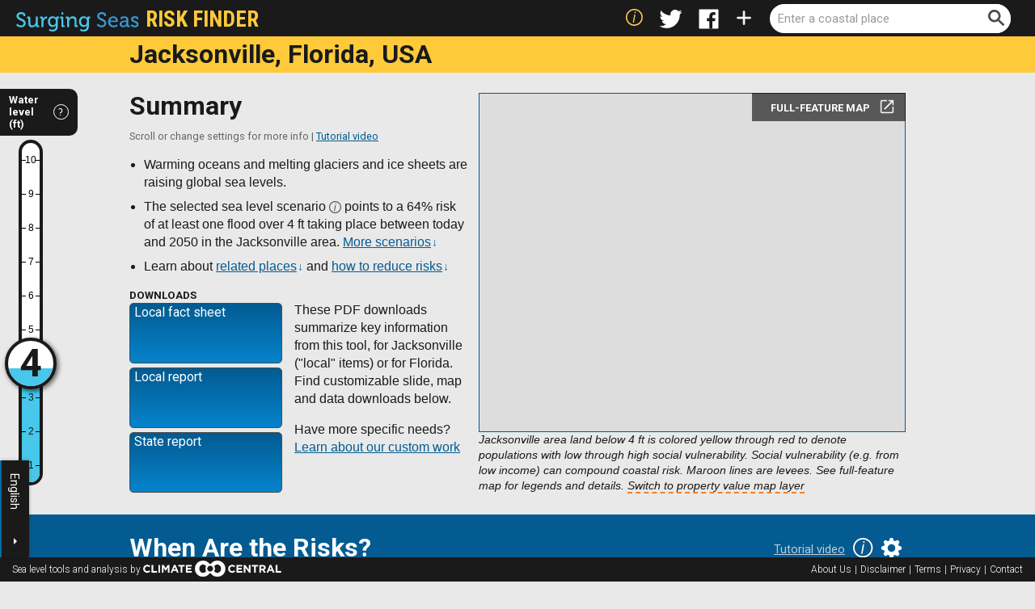

--- FILE ---
content_type: text/html; charset=utf-8
request_url: https://riskfinder.climatecentral.org/place/jacksonville.fl.us?comparisonType=city-council-district&forecastType=NOAA2017_int_p50&level=4&unit=ft
body_size: 4833
content:
<!doctype html>
<html class="no-js" lang=""><head><script>var _sf_startpt=(new Date()).getTime();</script><meta charset="utf-8"/><meta http-equiv="X-UA-Compatible" content="IE=edge"/><title>Surging Seas: Risk Finder</title><meta name="description" content=""/><meta name="viewport" content="width=device-width, initial-scale=1, maximum-scale=1, user-scalable=0"/><meta property="og:title" content="See your local sea level and coastal flood risk"/><meta property="og:description" content="Climate Central built Surging Seas Risk Finder as a free web tool to help U.S. communities, planners and leaders better understand sea level rise and coastal flood risks. Explore where, when and what could be impacted near you."/><meta property="og:site_name" content="Climate Central"/><meta property="og:url" content="http://riskfinder.climatecentral.org"/><meta property="og:image" content="http://sealevel.climatecentral.org/images/uploads/riskfinder_ogimage.jpg"/><meta property="og:image:width" content="600"/><meta property="og:image:height" content="315"/><meta name="google" value="notranslate"/><link rel="shortcut icon" href="favicon.ico"/><link rel="apple-touch-icon" href="apple-touch-icon.png"/><link href="//fonts.googleapis.com/css?family=Roboto+Condensed:700" rel="stylesheet" type="text/css"/><link href="//fonts.googleapis.com/css?family=Roboto:400,300,500,700" rel="stylesheet" type="text/css"/><style id="css"></style><script>(function(w,d,s,l,i){w[l]=w[l]||[];w[l].push({'gtm.start': new Date().getTime(),event:'gtm.js'});var f=d.getElementsByTagName(s)[0],j=d.createElement(s),dl=l!='dataLayer'?'&l='+l:'';j.async=true;j.src='https://www.googletagmanager.com/gtm.js?id='+i+dl;f.parentNode.insertBefore(j,f);})(window,document,'script','dataLayer','GTM-WCWR433');</script><script>window.liveSettings={api_key:"176e197d90854c8e9cd8d7144dad4054", "picker": "bottom-left", "staging": true}</script><script src="/static/live.js"></script><script src="https://7437ee99716d4b7c8c8c22c2952cfbba.js.ubembed.com" async=""></script><script>!function(f,b,e,v,n,t,s){if(f.fbq)return;n=f.fbq=function(){n.callMethod?n.callMethod.apply(n,arguments):n.queue.push(arguments)};if(!f._fbq)f._fbq=n;n.push=n;n.loaded=!0;n.version='2.0';n.queue=[];t=b.createElement(e);t.async=!0;t.src=v;s=b.getElementsByTagName(e)[0];s.parentNode.insertBefore(t,s)}(window,document,'script','https://connect.facebook.net/en_US/fbevents.js');fbq('init', '525208534631174');fbq('track', 'PageView');</script><script>(function(h,o,t,j,a,r){h.hj=h.hj||function(){(h.hj.q=h.hj.q||[]).push(arguments)};h._hjSettings={hjid:2433863,hjsv:6};a=o.getElementsByTagName('head')[0];r=o.createElement('script');r.async=1;r.src=t+h._hjSettings.hjid+j+h._hjSettings.hjsv;a.appendChild(r);})(window,document,'https://static.hotjar.com/c/hotjar-','.js?sv=');</script><noscript><img height="1" width="1" src="https://www.facebook.com/tr?id=525208534631174&amp;ev=PageView&amp;noscript=1"/></noscript></head><body class="txlive"><noscript><iframe src="https://www.googletagmanager.com/ns.html?id=GTM-WCWR433" height="0" width="0" style="display:none;visibility:hidden;"></iframe></noscript><div><!--[if lt IE 10]><p class="browserupgrade"><a id="browserupgrade-close" href="#" class="close">&times;</a>You are using an <strong>unsupported</strong> browser. Please <a href="http://browsehappy.com/">upgrade your browser</a> to view this site.</p><script type="text/javascript" src="https://cdnjs.cloudflare.com/ajax/libs/aight/1.2.2/aight.min.js"></script><script type="text/javascript" src="https://cdnjs.cloudflare.com/ajax/libs/aight/1.2.2/aight.d3.min.js"></script><![endif]--></div><div id="app"></div><script src="/static/client.js?v=1769168362666"></script><script src="/static/vendors.js?v=1769168362666"></script><script>(function(b,o,i,l,e,r){b.GoogleAnalyticsObject=l;b[l]||(b[l]=function(){(b[l].q=b[l].q||[]).push(arguments)});b[l].l=+new Date;e=o.createElement(i);r=o.getElementsByTagName(i)[0];e.src='https://www.google-analytics.com/analytics.js';r.parentNode.insertBefore(e,r)}(window,document,'script','ga'));ga('create','UA-29844012-2','auto');ga('send','pageview');</script><script>var _sf_async_config = { uid: 17283, domain: 'riskfinder.climatecentral.org', useCanonical: true };(function() {function loadChartbeat() {window._sf_endpt = (new Date()).getTime();var e = document.createElement('script');e.setAttribute('language', 'javascript');e.setAttribute('type', 'text/javascript');e.setAttribute('src','//static.chartbeat.com/js/chartbeat.js');document.body.appendChild(e);};var oldonload = window.onload;window.onload = (typeof window.onload != 'function') ?loadChartbeat : function() { oldonload(); loadChartbeat(); };})();</script><script src="//www.googleadservices.com/pagead/conversion_async.js"></script><script type="text/javascript" id="hs-script-loader" async="" defer="" src="//js-eu1.hs-scripts.com/24975331.js"></script></body></html>

--- FILE ---
content_type: text/html; charset=utf-8
request_url: https://riskfinder.climatecentral.org/api/metadata/geo/place/jacksonville.fl.us
body_size: 2815
content:
{"bounds":"30.6338732087,-82.1168202115,30.0555547992,-81.3090016738","default_comparison":"city-council-district","geo_container":{"name":"Florida","placeType":"state","placeID":"florida.us","abbrev":"FL"},"lat":30.344714004,"lon":-81.7129109426,"name":"Jacksonville, FL, USA","long_name":"Jacksonville, Florida, USA","population":819050,"related_links":[{"placeType":"county","placeTypeName":"County"},{"placeType":"congressional-district","placeTypeName":"Congressional District"},{"placeType":"postal-code","placeTypeName":"Postal Code"},{"placeType":"city-council-district","placeTypeName":"City Council District"},{"placeType":"county-commission-district","placeTypeName":"County Commission District"},{"placeType":"state-assembly-district","placeTypeName":"State Assembly District"},{"placeType":"city-commision-district","placeTypeName":"City Commision District"},{"placeType":"metropolitan-planning-organization","placeTypeName":"Metropolitan Planning Organization"},{"placeType":"state-senate-district","placeTypeName":"State Senate District"},{"placeType":"place","placeTypeName":"Town"}],"related_places":[{"placetype":"county","id":"miami-dade-county.fl.us","name":"Miami-Dade County","population":2432190},{"placetype":"place","id":"jacksonville.fl.us","name":"Jacksonville","population":819050},{"placetype":"place","id":"miami.fl.us","name":"Miami","population":399457},{"placetype":"place","id":"tampa.fl.us","name":"Tampa","population":335654},{"placetype":"postal-code","id":"33012.fl.us","name":"33012","population":72248}],"short_name":"Jacksonville","ss1placeType":"Town","ssid":"FL_Town_1235000","comparisons":[["city-council-district","CityCouncilDistrict"],["place","Town"]],"comparison_parents":[null],"stations":[{"id":8720030,"name":"Fernandina Beach - Amelia River","lat":30.67166667,"lon":-81.465,"dist":26,"priority":0,"lolev":1,"lev":4,"hilev":7},{"id":8726724,"name":"Clearwater Beach - Gulf Of Mexico","lat":27.97833333,"lon":-82.83166667,"dist":178,"priority":1,"lolev":2,"lev":5,"hilev":8},{"id":8726520,"name":"\"St. Petersburg, Tampa Bay, Fl\"","lat":27.76,"lon":-82.62666667,"dist":187,"priority":2,"lolev":2,"lev":5,"hilev":8},{"id":8728690,"name":"Apalachicola - Apalachicola River","lat":29.72666667,"lon":-84.98166667,"dist":203,"priority":3,"lolev":4,"lev":7,"hilev":10},{"id":8725110,"name":"Naples - Gulf Of Mexico","lat":26.13166667,"lon":-81.80666667,"dist":291,"priority":4,"lolev":1,"lev":4,"hilev":7},{"id":8729840,"name":"Pensacola - Pensacola Bay","lat":30.40333333,"lon":-87.21,"dist":331,"priority":5,"lolev":4,"lev":7,"hilev":10},{"id":8723970,"name":"Vaca Key - Florida Bay","lat":24.71166667,"lon":-81.105,"dist":390,"priority":6,"lolev":1,"lev":3,"hilev":6},{"id":8724580,"name":"Key West","lat":24.555,"lon":-81.80666667,"dist":400,"priority":7,"lolev":1,"lev":3,"hilev":6}],"wl_analysis":true,"scenario_analysis":false}

--- FILE ---
content_type: text/html; charset=utf-8
request_url: https://riskfinder.climatecentral.org/api/metadata/forecast/place/jacksonville.fl.us?slrdb=true
body_size: 25888
content:
{
	"settings": {
		"NOAA2017_intlo_p83": {
			"name": "High",
			"description": "Combination of model and scenario leading to intermediate low sea level rise projections",
			"full_desc": "NOAA 2017 technical report, intermediate low sea level rise scenario"
		},
		"AR5_RCP26_p83": {
			"name": "High",
			"description": "High-sensitivity projection, given the sea level model and pollution scenario chosen.",
			"full_desc": "IPCC high sea level projection, assuming aggressive carbon pollution cuts."
		},
		"BK_RCP26_p50": {
			"name": "Middle",
			"description": "Mid-sensitivity projection (median), given the sea level model and pollution scenario chosen.",
			"full_desc": "Probabilistic model mid-sensitivity sea level projection, assuming aggressive carbon pollution cuts."
		},
		"BK_RCP85_p95": {
			"name": "High",
			"description": "High-sensitivity projection (95th percentile), given the sea level model and pollution scenario chosen.",
			"full_desc": "Probabilistic model high-sensitivity sea level projection, assuming high carbon pollution (current trend continued)."
		},
		"NOAA2017_int_p17": {
			"name": "Low",
			"description": "Combination of model and scenario leading to intermediate sea level rise projections",
			"full_desc": "NOAA 2017 technical report, intermediate sea level rise scenario"
		},
		"AR5_RCP26_p17": {
			"name": "Low",
			"description": "Low-sensitivity projection, given the sea level model and pollution scenario chosen.",
			"full_desc": "IPCC low sea level projection, assuming aggressive carbon pollution cuts."
		},
		"AR5_RCP85_p50": {
			"name": "Middle",
			"description": "Mid-sensitivity projection, given the sea level model and pollution scenario chosen.",
			"full_desc": "IPCC middle sea level projection, assuming high carbon pollution (current trend continued)."
		},
		"AR5_RCP60_p17": {
			"name": "Low",
			"description": "Low-sensitivity projection, given the sea level model and pollution scenario chosen.",
			"full_desc": "IPCC low sea level projection, assuming moderate carbon pollution cuts."
		},
		"NOAA2017_lo_p50": {
			"name": "Middle",
			"description": "Combination of model and scenario leading to lowest sea level rise projections",
			"full_desc": "NOAA 2017 technical report, lowest sea level rise scenario"
		},
		"NOAA2017_hi_p50": {
			"name": "Middle",
			"description": "Combination of model and scenario leading to high sea level rise projections",
			"full_desc": "NOAA 2017 technical report, high sea level rise scenario"
		},
		"NOAA2017_lo_p17": {
			"name": "Low",
			"description": "Combination of model and scenario leading to lowest sea level rise projections",
			"full_desc": "NOAA 2017 technical report, lowest sea level rise scenario"
		},
		"BK_RCP26_p05": {
			"name": "Low",
			"description": "Low-sensitivity projection (5th percentile), given the sea level model and pollution scenario chosen.",
			"full_desc": "Probabilistic model low-sensitivity sea level projection, assuming aggressive carbon pollution cuts."
		},
		"NOAA2017_int_p83": {
			"name": "High",
			"description": "Combination of model and scenario leading to intermediate sea level rise projections",
			"full_desc": "NOAA 2017 technical report, intermediate sea level rise scenario"
		},
		"AR5_RCP60_p50": {
			"name": "Middle",
			"description": "Mid-sensitivity projection, given the sea level model and pollution scenario chosen.",
			"full_desc": "IPCC middle sea level projection, assuming moderate carbon pollution cuts."
		},
		"NOAA2017_intlo_p50": {
			"name": "Middle",
			"description": "Combination of model and scenario leading to intermediate low sea level rise projections",
			"full_desc": "NOAA 2017 technical report, intermediate low sea level rise scenario"
		},
		"NOAA2017_lo_p83": {
			"name": "High",
			"description": "Combination of model and scenario leading to lowest sea level rise projections",
			"full_desc": "NOAA 2017 technical report, lowest sea level rise scenario"
		},
		"NOAA2017_extreme_p83": {
			"name": "High",
			"description": "Combination of model and scenario leading to extreme sea level rise projections",
			"full_desc": "NOAA 2017 technical report, extreme sea level rise scenario"
		},
		"AR5_RCP45_p83": {
			"name": "High",
			"description": "High-sensitivity projection, given the sea level model and pollution scenario chosen.",
			"full_desc": "IPCC high sea level projection, assuming moderately strong carbon pollution cuts."
		},
		"BK_RCP85_p05": {
			"name": "Low",
			"description": "Low-sensitivity projection (5th percentile), given the sea level model and pollution scenario chosen.",
			"full_desc": "Probabilistic model low-sensitivity sea level projection, assuming high carbon pollution (current trend continued)"
		},
		"NOAA2017_hi_p83": {
			"name": "High",
			"description": "Combination of model and scenario leading to high sea level rise projections",
			"full_desc": "NOAA 2017 technical report, high sea level rise scenario"
		},
		"BK_RCP45_p05": {
			"name": "Low",
			"description": "Low-sensitivity projection (5th percentile), given the sea level model and pollution scenario chosen.",
			"full_desc": "Probabilistic model low-sensitivity sea level projection, assuming moderately strong carbon pollution cuts."
		},
		"AR5_RCP60_p83": {
			"name": "High",
			"description": "High-sensitivity projection, given the sea level model and pollution scenario chosen.",
			"full_desc": "IPCC high sea level projection, assuming moderate carbon pollution cuts."
		},
		"NCA_inthi": {
			"name": "Intermediate high",
			"description": "Combination of model and scenario leading to intermediate high sea level rise projections",
			"full_desc": "NOAA 2012 technical report for the 2014 U.S. National Climate Assessment, intermediate high sea level rise scenario"
		},
		"BK_RCP45_p50": {
			"name": "Middle",
			"description": "Mid-sensitivity projection (median), given the sea level model and pollution scenario chosen.",
			"full_desc": "Probabilistic model mid-sensitivity sea level projection, assuming moderately strong carbon pollution cuts."
		},
		"AR5_RCP85_p17": {
			"name": "Low",
			"description": "Low-sensitivity projection, given the sea level model and pollution scenario chosen.",
			"full_desc": "IPCC low sea level projection, assuming high carbon pollution (current trend continued)"
		},
		"ACE_lo": {
			"name": "Lower",
			"description": "Scenario leading to lower end sea level rise projections (NRC curve I)",
			"full_desc": "U.S. Army Corps of Engineers, lower scenario"
		},
		"AR5_RCP85_p83": {
			"name": "High",
			"description": "High-sensitivity projection, given the sea level model and pollution scenario chosen.",
			"full_desc": "IPCC high sea level projection, assuming high carbon pollution (current trend continued)."
		},
		"NOAA2017_int_p50": {
			"name": "Middle",
			"description": "Combination of model and scenario leading to intermediate sea level rise projections",
			"full_desc": "NOAA 2017 technical report, intermediate sea level rise scenario"
		},
		"NOAA2017_hi_p17": {
			"name": "Low",
			"description": "Combination of model and scenario leading to high sea level rise projections",
			"full_desc": "NOAA 2017 technical report, high sea level rise scenario"
		},
		"NCA_hi": {
			"name": "Highest",
			"description": "Combination of model and scenario leading to highest sea level rise projections",
			"full_desc": "NOAA 2012 technical report for the 2014 U.S. National Climate Assessment, highest sea level rise scenario"
		},
		"NOAA2017_extreme_p17": {
			"name": "Low",
			"description": "Combination of model and scenario leading to extreme sea level rise projections",
			"full_desc": "NOAA 2017 technical report, extreme sea level rise scenario"
		},
		"NCA_intlo": {
			"name": "Intermediate low",
			"description": "Combination of model and scenario leading to intermediate low sea level rise projections",
			"full_desc": "NOAA 2012 technical report for the 2014 U.S. National Climate Assessment, intermediate low sea level rise scenario"
		},
		"NOAA2017_inthi_p83": {
			"name": "High",
			"description": "Combination of model and scenario leading to intermediate high sea level rise projections",
			"full_desc": "NOAA 2017 technical report, intermediate high sea level rise scenario"
		},
		"AR5_RCP26_p50": {
			"name": "Middle",
			"description": "Mid-sensitivity projection, given the sea level model and pollution scenario chosen.",
			"full_desc": "IPCC middle sea level projection, assuming aggressive carbon pollution cuts."
		},
		"BK_RCP45_p95": {
			"name": "High",
			"description": "High-sensitivity projection (95th percentile), given the sea level model and pollution scenario chosen.",
			"full_desc": "Probabilistic model high-sensitivity sea level projection, assuming moderately strong carbon pollution cuts."
		},
		"NOAA2017_extreme_p50": {
			"name": "Middle",
			"description": "Combination of model and scenario leading to extreme sea level rise projections",
			"full_desc": "NOAA 2017 technical report, extreme sea level rise scenario"
		},
		"ACE_med": {
			"name": "Middle",
			"description": "Scenario leading to midrange sea level rise projections (NRC curve II)",
			"full_desc": "U.S. Army Corps of Engineers, middle scenario"
		},
		"AR5_RCP45_p50": {
			"name": "Middle",
			"description": "Mid-sensitivity projection, given the sea level model and pollution scenario chosen.",
			"full_desc": "IPCC middle sea level projection, assuming moderately strong carbon pollution cuts."
		},
		"BK_RCP85_p50": {
			"name": "Middle",
			"description": "Mid-sensitivity projection (median), given the sea level model and pollution scenario chosen.",
			"full_desc": "Probabilistic model mid-sensitivity sea level projection, assuming high carbon pollution (current trend continued)."
		},
		"NOAA2017_inthi_p50": {
			"name": "Middle",
			"description": "Combination of model and scenario leading to intermediate high sea level rise projections",
			"full_desc": "NOAA 2017 technical report, intermediate high sea level rise scenario"
		},
		"NOAA2017_intlo_p17": {
			"name": "Low",
			"description": "Combination of model and scenario leading to intermediate low sea level rise projections",
			"full_desc": "NOAA 2017 technical report, intermediate low sea level rise scenario"
		},
		"NCA_lo": {
			"name": "Lowest",
			"description": "Combination of model and scenario leading to lowest sea level rise projections",
			"full_desc": "NOAA 2012 technical report for the 2014 U.S. National Climate Assessment, lowest sea level rise scenario"
		},
		"noGW": {
			"name": "No global warming",
			"description": "Sea level rise projections based only on local factors such as sinking land. Assumes no global warming and no global sea level rise.",
			"full_desc": "No global sea level rise - local factors only (e.g. subsidence)"
		},
		"ACE_hi": {
			"name": "Upper",
			"description": "Scenario leading to upper sea level rise projections (NRC curve III)",
			"full_desc": "U.S. Army Corps of Engineers, upper scenario"
		},
		"NOAA2017_inthi_p17": {
			"name": "Low",
			"description": "Combination of model and scenario leading to intermediate high sea level rise projections",
			"full_desc": "NOAA 2017 technical report, intermediate high sea level rise scenario"
		},
		"BK_RCP26_p95": {
			"name": "High",
			"description": "High-sensitivity projection (95th percentile), given the sea level model and pollution scenario chosen.",
			"full_desc": "Probabilistic model high-sensitivity sea level projection, assuming aggressive carbon pollution cuts."
		},
		"AR5_RCP45_p17": {
			"name": "Low",
			"description": "Low-sensitivity projection, given the sea level model and pollution scenario chosen.",
			"full_desc": "IPCC low sea level projection, assuming moderately strong carbon pollution cuts."
		},
		"DP16_RCP85_p50": {
			"name": "Middle",
			"description": "Mid-sensitivity projection (median), given the sea level model and pollution scenario chosen.",
			"full_desc": "Probabilistic model mid-sensitivity sea level projection, assuming high carbon pollution (current trend continued)."
		},
		"DP16_RCP26_p95": {
			"name": "High",
			"description": "High-sensitivity projection (95th percentile), given the sea level model and pollution scenario chosen.",
			"full_desc": "Probabilistic model high-sensitivity sea level projection, assuming aggressive carbon pollution cuts."
		},
		"DP16_RCP85_p95": {
			"name": "High",
			"description": "High-sensitivity projection (95th percentile), given the sea level model and pollution scenario chosen.",
			"full_desc": "Probabilistic model high-sensitivity sea level projection, assuming high carbon pollution (current trend continued)."
		},
		"DP16_RCP45_p05": {
			"name": "Low",
			"description": "Low-sensitivity projection (5th percentile), given the sea level model and pollution scenario chosen.",
			"full_desc": "Probabilistic model low-sensitivity sea level projection, assuming moderately strong carbon pollution cuts."
		},
		"DP16_RCP45_p50": {
			"name": "Middle",
			"description": "Mid-sensitivity projection (median), given the sea level model and pollution scenario chosen.",
			"full_desc": "Probabilistic model mid-sensitivity sea level projection, assuming moderately strong carbon pollution cuts."
		},
		"DP16_RCP26_p05": {
			"name": "Low",
			"description": "Low-sensitivity projection (5th percentile), given the sea level model and pollution scenario chosen.",
			"full_desc": "Probabilistic model low-sensitivity sea level projection, assuming aggressive carbon pollution cuts."
		},
		"DP16_RCP45_p95": {
			"name": "High",
			"description": "High-sensitivity projection (95th percentile), given the sea level model and pollution scenario chosen.",
			"full_desc": "Probabilistic model high-sensitivity sea level projection, assuming moderately strong carbon pollution cuts."
		},
		"DP16_RCP85_p05": {
			"name": "Low",
			"description": "Low-sensitivity projection (5th percentile), given the sea level model and pollution scenario chosen.",
			"full_desc": "Probabilistic model low-sensitivity sea level projection, assuming high carbon pollution (current trend continued)."
		},
		"DP16_RCP26_p50": {
			"name": "Middle",
			"description": "Mid-sensitivity projection (median), given the sea level model and pollution scenario chosen.",
			"full_desc": "Probabilistic model mid-sensitivity sea level projection, assuming aggressive carbon pollution cuts."
		}
	},
	"models": [
		{
			"name": "Kopp et al. (2017): With Antarctic dynamics",
			"description": "Local sea level projections from Kopp et al. 2017 (Earth’s Future), which incorporates new Antarctic physics from DeConto and Pollard 2016 (Nature). Based on different Representative Concentration Pathways (RCPs) of heat-trapping pollution over time, and on different sensitivities of climate and sea level to pollution. Below, low means 5th percentile sensitivity, middle means median, and high means 95th percentile. These percentiles come from simulation frequency distributions, and should not be interpreted as probabilities. Climate Central has combined sea level projections with local data to make local flood risk projections.",
			"settings_title": "Pollution scenarios and sea level sensitivities",
			"settings": [
				{
					"name": "Extreme cuts (RCP 2.6)",
					"forecast_group": "RCP26",
					"sort_key": "RCP26",
					"description": "Probabilistic model high-sensitivity sea level projection, assuming aggressive carbon pollution cuts.",
					"settings": [
						"DP16_RCP26_p05",
						"DP16_RCP26_p50",
						"DP16_RCP26_p95"
					]
				},
				{
					"name": "Moderate cuts (RCP 4.5)",
					"forecast_group": "RCP45",
					"sort_key": "RCP45",
					"description": "Probabilistic model low-sensitivity sea level projection, assuming moderately strong carbon pollution cuts.",
					"settings": [
						"DP16_RCP45_p05",
						"DP16_RCP45_p50",
						"DP16_RCP45_p95"
					]
				},
				{
					"name": "Unchecked pollution (RCP 8.5)",
					"forecast_group": "RCP85",
					"sort_key": "RCP85",
					"description": "Probabilistic model mid-sensitivity sea level projection, assuming high carbon pollution (current trend continued).",
					"settings": [
						"DP16_RCP85_p05",
						"DP16_RCP85_p50",
						"DP16_RCP85_p95"
					]
				}
			]
		},
		{
			"name": "NOAA (2017)",
			"description": "Sea level rise scenarios published by NOAA in 2017 (NOAA Technical Report NOS CO-OPS 083) for use in the 2018 U.S. National Climate Assessment. The amount of global mean sea level rise by 2100 (GMSL) defines each scenario. This tool gives corresponding local projections also provided by NOAA, which vary due to local factors such as rising or sinking land. Low, middle, and high sub-scenarios give a range of possible local outcomes (17th, 50th and 83rd percentiles) given each main scenario. Overall, lower emissions of heat-trapping pollution increase the chances for lower scenarios, and higher emissions point toward higher scenarios. The \"Low\" scenario assumes that sea level rise rates from the last 30 years continue unchanged, whereas the \"Extreme\" scenario assumes accelerated ice sheet loss in Antarctica.",
			"settings_title": "Scenario",
			"settings": [
				{
					"name": "Low (0.3 meters GMSL)",
					"forecast_group": "lo",
					"sort_key": "lo",
					"description": "NOAA 2017 technical report, lowest sea level rise scenario",
					"settings": [
						"NOAA2017_lo_p17",
						"NOAA2017_lo_p50",
						"NOAA2017_lo_p83"
					]
				},
				{
					"name": "Intermediate low (0.5 meters GMSL)",
					"forecast_group": "intlo",
					"sort_key": "intlo",
					"description": "NOAA 2017 technical report, intermediate low sea level rise scenario",
					"settings": [
						"NOAA2017_intlo_p17",
						"NOAA2017_intlo_p50",
						"NOAA2017_intlo_p83"
					]
				},
				{
					"name": "Intermediate (1.0 meters GMSL)",
					"forecast_group": "int",
					"sort_key": "int",
					"description": "NOAA 2017 technical report, intermediate sea level rise scenario",
					"settings": [
						"NOAA2017_int_p17",
						"NOAA2017_int_p50",
						"NOAA2017_int_p83"
					]
				},
				{
					"name": "Intermediate high (1.5 meters GMSL)",
					"forecast_group": "inthi",
					"sort_key": "inthi",
					"description": "NOAA 2017 technical report, intermediate high sea level rise scenario",
					"settings": [
						"NOAA2017_inthi_p17",
						"NOAA2017_inthi_p50",
						"NOAA2017_inthi_p83"
					]
				},
				{
					"name": "High (2.0 meters GMSL)",
					"forecast_group": "hi",
					"sort_key": "hi",
					"description": "NOAA 2017 technical report, high sea level rise scenario",
					"settings": [
						"NOAA2017_hi_p17",
						"NOAA2017_hi_p50",
						"NOAA2017_hi_p83"
					]
				},
				{
					"name": "Extreme (2.5 meters GMSL)",
					"forecast_group": "extreme",
					"sort_key": "extreme",
					"description": "NOAA 2017 technical report, extreme sea level rise scenario",
					"settings": [
						"NOAA2017_extreme_p17",
						"NOAA2017_extreme_p50",
						"NOAA2017_extreme_p83"
					]
				}
			]
		},
		{
			"name": "National Climate Assessment (2012/2014)",
			"description": "Global sea level rise scenarios developed by federal agencies led by NOAA in 2012, and used in the 2014 U.S. National Climate Assessment.  Climate Central has combined these with local data to make local sea level and flood risk projections.",
			"settings_title": "Scenario",
			"settings": [
				{
					"name": "Lowest",
					"forecast_group": null,
					"sort_key": "NCA_lo",
					"description": "NOAA 2012 technical report for the 2014 U.S. National Climate Assessment, lowest sea level rise scenario",
					"settings": [
						"NCA_lo"
					]
				},
				{
					"name": "Intermediate low",
					"forecast_group": null,
					"sort_key": "NCA_intlo",
					"description": "NOAA 2012 technical report for the 2014 U.S. National Climate Assessment, intermediate low sea level rise scenario",
					"settings": [
						"NCA_intlo"
					]
				},
				{
					"name": "Intermediate high",
					"forecast_group": null,
					"sort_key": "NCA_inthi",
					"description": "NOAA 2012 technical report for the 2014 U.S. National Climate Assessment, intermediate high sea level rise scenario",
					"settings": [
						"NCA_inthi"
					]
				},
				{
					"name": "Highest",
					"forecast_group": null,
					"sort_key": "NCA_hi",
					"description": "NOAA 2012 technical report for the 2014 U.S. National Climate Assessment, highest sea level rise scenario",
					"settings": [
						"NCA_hi"
					]
				}
			]
		},
		{
			"name": "Kopp et al. (2014): Probabilistic",
			"description": "Local sea level projections from Kopp et al. 2014 (Earths Future). Based on different Representative Concentration Pathways (RCPs) of heat-trapping pollution over time, and on different sensitivities of climate and sea level to pollution. Below, low means 5th percentile sensitivity, middle means median, and high means 95th percentile. Climate Central has combined these sea level projections with local data to make local flood risk projections.",
			"settings_title": "Pollution scenarios and sea level sensitivities",
			"settings": [
				{
					"name": "Extreme cuts (RCP 2.6)",
					"forecast_group": "RCP26",
					"sort_key": "RCP26",
					"description": "Probabilistic model mid-sensitivity sea level projection, assuming aggressive carbon pollution cuts.",
					"settings": [
						"BK_RCP26_p05",
						"BK_RCP26_p50",
						"BK_RCP26_p95"
					]
				},
				{
					"name": "Moderate cuts (RCP 4.5)",
					"forecast_group": "RCP45",
					"sort_key": "RCP45",
					"description": "Probabilistic model low-sensitivity sea level projection, assuming moderately strong carbon pollution cuts.",
					"settings": [
						"BK_RCP45_p05",
						"BK_RCP45_p50",
						"BK_RCP45_p95"
					]
				},
				{
					"name": "Unchecked pollution (RCP 8.5)",
					"forecast_group": "RCP85",
					"sort_key": "RCP85",
					"description": "Probabilistic model high-sensitivity sea level projection, assuming high carbon pollution (current trend continued).",
					"settings": [
						"BK_RCP85_p05",
						"BK_RCP85_p50",
						"BK_RCP85_p95"
					]
				}
			]
		},
		{
			"name": "IPCC (2013)",
			"description": "Global sea level projections developed by the U.N. Intergovernmental Panel on Climate Change (Assessment Report 5, Working Group 1). Combined with local factors, to make local projections, by Climate Central. Global sea level projections developed by the U.N. Intergovernmental Panel on Climate Change (Assessment Report 5, Working Group 1). Based on different Representative Concentration Pathways (RCPs) of heat-trapping pollution over time, and on different sensitivities of climate and sea level to pollution. Below, low means roughly 17th percentile sensitivity (by expert judgment); middle means central; and high means roughly the 83rd percentile (by judgment). Climate Central has combined these global projections with local data to make local sea level and flood risk projections.",
			"settings_title": "Pollution scenarios and sea level sensitivities",
			"settings": [
				{
					"name": "Extreme cuts (RCP 2.6)",
					"forecast_group": "RCP26",
					"sort_key": "RCP26",
					"description": "IPCC high sea level projection, assuming aggressive carbon pollution cuts.",
					"settings": [
						"AR5_RCP26_p17",
						"AR5_RCP26_p50",
						"AR5_RCP26_p83"
					]
				},
				{
					"name": "Moderate cuts (RCP 4.5)",
					"forecast_group": "RCP45",
					"sort_key": "RCP45",
					"description": "IPCC high sea level projection, assuming moderately strong carbon pollution cuts.",
					"settings": [
						"AR5_RCP45_p17",
						"AR5_RCP45_p50",
						"AR5_RCP45_p83"
					]
				},
				{
					"name": "Minor cuts (RCP 6.0)",
					"forecast_group": "RCP60",
					"sort_key": "RCP60",
					"description": "IPCC low sea level projection, assuming moderate carbon pollution cuts.",
					"settings": [
						"AR5_RCP60_p17",
						"AR5_RCP60_p50",
						"AR5_RCP60_p83"
					]
				},
				{
					"name": "Unchecked pollution (RCP 8.5)",
					"forecast_group": "RCP85",
					"sort_key": "RCP85",
					"description": "IPCC middle sea level projection, assuming high carbon pollution (current trend continued).",
					"settings": [
						"AR5_RCP85_p17",
						"AR5_RCP85_p50",
						"AR5_RCP85_p83"
					]
				}
			]
		},
		{
			"name": "Army Corps of Engineers (2011)",
			"description": "Global sea level rise projections from U.S. Army Corps of Engineers guidelines. Climate Central has combined these with local data to make local sea level and flood risk projections.",
			"settings_title": "Scenario",
			"settings": [
				{
					"name": "Lower",
					"forecast_group": null,
					"sort_key": "ACE_lo",
					"description": "U.S. Army Corps of Engineers, lower scenario",
					"settings": [
						"ACE_lo"
					]
				},
				{
					"name": "Middle",
					"forecast_group": null,
					"sort_key": "ACE_med",
					"description": "U.S. Army Corps of Engineers, middle scenario",
					"settings": [
						"ACE_med"
					]
				},
				{
					"name": "Upper",
					"forecast_group": null,
					"sort_key": "ACE_hi",
					"description": "U.S. Army Corps of Engineers, upper scenario",
					"settings": [
						"ACE_hi"
					]
				}
			]
		},
		{
			"name": "No global warming",
			"description": "Sea level rise projections based only on local factors such as sinking land. Assumes no global warming and no global sea level rise.",
			"settings_title": "Projection",
			"settings": [
				{
					"name": "No global warming",
					"forecast_group": null,
					"sort_key": "noGW",
					"description": "No global sea level rise - local factors only (e.g. subsidence)",
					"settings": [
						"noGW"
					]
				}
			]
		}
	],
	"quickpicks": [
		"NOAA2017_intlo_p50",
		"NOAA2017_int_p50",
		"NOAA2017_inthi_p50",
		"NOAA2017_extreme_p50"
	]
}

--- FILE ---
content_type: text/html; charset=utf-8
request_url: https://riskfinder.climatecentral.org/api/metadata/aslr-flooding
body_size: 1326
content:
{"aslr_stations":[{"noaa_id":8720218,"nws_minor_mhhw":0.44299999999999995},{"noaa_id":8516945,"nws_minor_mhhw":0.518},{"noaa_id":8531680,"nws_minor_mhhw":0.44968292682899996},{"noaa_id":1612340,"nws_minor_mhhw":0.22},{"noaa_id":8771341,"nws_minor_mhhw":0.79},{"noaa_id":8545240,"nws_minor_mhhw":0.461},{"noaa_id":8594900,"nws_minor_mhhw":0.314487804878},{"noaa_id":8720030,"nws_minor_mhhw":0.592463414634},{"noaa_id":8724580,"nws_minor_mhhw":0.333146341463},{"noaa_id":9447130,"nws_minor_mhhw":0.652853658537},{"noaa_id":8443970,"nws_minor_mhhw":0.679975609756},{"noaa_id":8454000,"nws_minor_mhhw":0.659146341463},{"noaa_id":8461490,"nws_minor_mhhw":0.595390243902},{"noaa_id":8510560,"nws_minor_mhhw":0.601951219512},{"noaa_id":8518750,"nws_minor_mhhw":0.65412195122},{"noaa_id":8534720,"nws_minor_mhhw":0.426268292683},{"noaa_id":8557380,"nws_minor_mhhw":0.41126829268299997},{"noaa_id":8574680,"nws_minor_mhhw":0.408634146341},{"noaa_id":8575512,"nws_minor_mhhw":0.293707317073},{"noaa_id":8638610,"nws_minor_mhhw":0.531951219512},{"noaa_id":8658120,"nws_minor_mhhw":0.249829268293},{"noaa_id":8665530,"nws_minor_mhhw":0.377146341463},{"noaa_id":8670870,"nws_minor_mhhw":0.456902439024},{"noaa_id":8726520,"nws_minor_mhhw":0.836},{"noaa_id":8779770,"nws_minor_mhhw":0.343195121951},{"noaa_id":9410230,"nws_minor_mhhw":0.510146341463},{"noaa_id":9414290,"nws_minor_mhhw":0.354146341463}]}

--- FILE ---
content_type: text/html; charset=utf-8
request_url: https://riskfinder.climatecentral.org/api/region_eae/place/jacksonville.fl.us
body_size: 7672
content:
[{"id":4069,"fk_region":3013,"variable":"Population","scenario":"RCP 2.6","percentile":5,"logistic_param_t0":0.0063,"logistic_param_t1":0.0164,"logistic_param_k":0.0323,"logistic_param_m":2037.59,"logistic_r2":0.998},{"id":4070,"fk_region":3013,"variable":"Population","scenario":"RCP 2.6","percentile":50,"logistic_param_t0":0.0024,"logistic_param_t1":0.0481,"logistic_param_k":0.0176,"logistic_param_m":2104.4,"logistic_r2":1},{"id":4071,"fk_region":3013,"variable":"Population","scenario":"RCP 2.6","percentile":95,"logistic_param_t0":0.004,"logistic_param_t1":0.078,"logistic_param_k":0.0255,"logistic_param_m":2104.44,"logistic_r2":1},{"id":4072,"fk_region":3013,"variable":"Population","scenario":"RCP 4.5","percentile":5,"logistic_param_t0":0.0059,"logistic_param_t1":0.0213,"logistic_param_k":0.0268,"logistic_param_m":2060.63,"logistic_r2":0.9990000000000001},{"id":4073,"fk_region":3013,"variable":"Population","scenario":"RCP 4.5","percentile":50,"logistic_param_t0":0.0054,"logistic_param_t1":0.0508,"logistic_param_k":0.0253,"logistic_param_m":2099.95,"logistic_r2":1},{"id":4074,"fk_region":3013,"variable":"Population","scenario":"RCP 4.5","percentile":95,"logistic_param_t0":0.0058,"logistic_param_t1":0.0733,"logistic_param_k":0.0319,"logistic_param_m":2093.41,"logistic_r2":1},{"id":4075,"fk_region":3013,"variable":"Population","scenario":"RCP 8.5","percentile":5,"logistic_param_t0":0.008,"logistic_param_t1":0.0234,"logistic_param_k":0.0434,"logistic_param_m":2067.4,"logistic_r2":0.9990000000000001},{"id":4076,"fk_region":3013,"variable":"Population","scenario":"RCP 8.5","percentile":50,"logistic_param_t0":0.0071,"logistic_param_t1":0.0546,"logistic_param_k":0.0353,"logistic_param_m":2090.65,"logistic_r2":1},{"id":4077,"fk_region":3013,"variable":"Population","scenario":"RCP 8.5","percentile":95,"logistic_param_t0":0.0054,"logistic_param_t1":0.1245,"logistic_param_k":0.0314,"logistic_param_m":2111.06,"logistic_r2":1},{"id":4078,"fk_region":3013,"variable":"Housing","scenario":"RCP 2.6","percentile":5,"logistic_param_t0":0.0044,"logistic_param_t1":0.015,"logistic_param_k":0.0329,"logistic_param_m":2038.94,"logistic_r2":0.998},{"id":4079,"fk_region":3013,"variable":"Housing","scenario":"RCP 2.6","percentile":50,"logistic_param_t0":0.0006,"logistic_param_t1":0.045,"logistic_param_k":0.0187,"logistic_param_m":2097.62,"logistic_r2":1},{"id":4080,"fk_region":3013,"variable":"Housing","scenario":"RCP 2.6","percentile":95,"logistic_param_t0":0.0018,"logistic_param_t1":0.0808,"logistic_param_k":0.0255,"logistic_param_m":2104.73,"logistic_r2":1},{"id":4081,"fk_region":3013,"variable":"Housing","scenario":"RCP 4.5","percentile":5,"logistic_param_t0":0.0041,"logistic_param_t1":0.0199,"logistic_param_k":0.0278,"logistic_param_m":2061.06,"logistic_r2":0.9990000000000001},{"id":4082,"fk_region":3013,"variable":"Housing","scenario":"RCP 4.5","percentile":50,"logistic_param_t0":0.0033,"logistic_param_t1":0.0514,"logistic_param_k":0.0253,"logistic_param_m":2099.93,"logistic_r2":1},{"id":4083,"fk_region":3013,"variable":"Housing","scenario":"RCP 4.5","percentile":95,"logistic_param_t0":0.004,"logistic_param_t1":0.0725,"logistic_param_k":0.0329,"logistic_param_m":2091.11,"logistic_r2":1},{"id":4084,"fk_region":3013,"variable":"Housing","scenario":"RCP 8.5","percentile":5,"logistic_param_t0":0.0061,"logistic_param_t1":0.0222,"logistic_param_k":0.0445,"logistic_param_m":2066.94,"logistic_r2":0.9990000000000001},{"id":4085,"fk_region":3013,"variable":"Housing","scenario":"RCP 8.5","percentile":50,"logistic_param_t0":0.005,"logistic_param_t1":0.0568,"logistic_param_k":0.0349,"logistic_param_m":2091.93,"logistic_r2":1},{"id":4086,"fk_region":3013,"variable":"Housing","scenario":"RCP 8.5","percentile":95,"logistic_param_t0":0.0038,"logistic_param_t1":0.1067,"logistic_param_k":0.0338,"logistic_param_m":2100.84,"logistic_r2":1},{"id":4087,"fk_region":3013,"variable":"Property","scenario":"RCP 2.6","percentile":5,"logistic_param_t0":0.0099,"logistic_param_t1":0.0268,"logistic_param_k":0.0312,"logistic_param_m":2036.83,"logistic_r2":0.998},{"id":4088,"fk_region":3013,"variable":"Property","scenario":"RCP 2.6","percentile":50,"logistic_param_t0":0.004,"logistic_param_t1":0.1019,"logistic_param_k":0.0167,"logistic_param_m":2129.39,"logistic_r2":1},{"id":4089,"fk_region":3013,"variable":"Property","scenario":"RCP 2.6","percentile":95,"logistic_param_t0":0.0082,"logistic_param_t1":0.1156,"logistic_param_k":0.0297,"logistic_param_m":2094.13,"logistic_r2":0.9990000000000001},{"id":4090,"fk_region":3013,"variable":"Property","scenario":"RCP 4.5","percentile":5,"logistic_param_t0":0.009,"logistic_param_t1":0.0365,"logistic_param_k":0.0244,"logistic_param_m":2064.29,"logistic_r2":0.9990000000000001},{"id":4091,"fk_region":3013,"variable":"Property","scenario":"RCP 4.5","percentile":50,"logistic_param_t0":0.0098,"logistic_param_t1":0.0856,"logistic_param_k":0.0276,"logistic_param_m":2099.64,"logistic_r2":1},{"id":4092,"fk_region":3013,"variable":"Property","scenario":"RCP 4.5","percentile":95,"logistic_param_t0":0.0104,"logistic_param_t1":0.1151,"logistic_param_k":0.0356,"logistic_param_m":2087.91,"logistic_r2":1},{"id":4093,"fk_region":3013,"variable":"Property","scenario":"RCP 8.5","percentile":5,"logistic_param_t0":0.0128,"logistic_param_t1":0.0403,"logistic_param_k":0.0413,"logistic_param_m":2070.73,"logistic_r2":0.9990000000000001},{"id":4094,"fk_region":3013,"variable":"Property","scenario":"RCP 8.5","percentile":50,"logistic_param_t0":0.0123,"logistic_param_t1":0.0877,"logistic_param_k":0.0392,"logistic_param_m":2087.13,"logistic_r2":1},{"id":4095,"fk_region":3013,"variable":"Property","scenario":"RCP 8.5","percentile":95,"logistic_param_t0":0.0101,"logistic_param_t1":0.1632,"logistic_param_k":0.0365,"logistic_param_m":2095.79,"logistic_r2":1},{"id":4096,"fk_region":3013,"variable":"Roads","scenario":"RCP 2.6","percentile":5,"logistic_param_t0":0.0007,"logistic_param_t1":0.0099,"logistic_param_k":0.0325,"logistic_param_m":2044.32,"logistic_r2":0.997},{"id":4097,"fk_region":3013,"variable":"Roads","scenario":"RCP 2.6","percentile":50,"logistic_param_t0":-0.0006,"logistic_param_t1":0.04,"logistic_param_k":0.0243,"logistic_param_m":2101.39,"logistic_r2":1},{"id":4098,"fk_region":3013,"variable":"Roads","scenario":"RCP 2.6","percentile":95,"logistic_param_t0":0.0001,"logistic_param_t1":0.054,"logistic_param_k":0.036,"logistic_param_m":2083.17,"logistic_r2":0.9990000000000001},{"id":4099,"fk_region":3013,"variable":"Roads","scenario":"RCP 4.5","percentile":5,"logistic_param_t0":0.0004,"logistic_param_t1":0.0162,"logistic_param_k":0.0266,"logistic_param_m":2073.68,"logistic_r2":0.9990000000000001},{"id":4100,"fk_region":3013,"variable":"Roads","scenario":"RCP 4.5","percentile":50,"logistic_param_t0":0.0011,"logistic_param_t1":0.0382,"logistic_param_k":0.0353,"logistic_param_m":2087.89,"logistic_r2":1},{"id":4101,"fk_region":3013,"variable":"Roads","scenario":"RCP 4.5","percentile":95,"logistic_param_t0":0.0006,"logistic_param_t1":0.0601,"logistic_param_k":0.0392,"logistic_param_m":2083.38,"logistic_r2":0.9990000000000001},{"id":4102,"fk_region":3013,"variable":"Roads","scenario":"RCP 8.5","percentile":5,"logistic_param_t0":0.002,"logistic_param_t1":0.0186,"logistic_param_k":0.0446,"logistic_param_m":2073.96,"logistic_r2":0.998},{"id":4103,"fk_region":3013,"variable":"Roads","scenario":"RCP 8.5","percentile":50,"logistic_param_t0":0.0019,"logistic_param_t1":0.0421,"logistic_param_k":0.0463,"logistic_param_m":2080.78,"logistic_r2":1},{"id":4104,"fk_region":3013,"variable":"Roads","scenario":"RCP 8.5","percentile":95,"logistic_param_t0":0,"logistic_param_t1":0.0974,"logistic_param_k":0.0376,"logistic_param_m":2095.96,"logistic_r2":1}]

--- FILE ---
content_type: text/html; charset=utf-8
request_url: https://riskfinder.climatecentral.org/api/metadata/geo/place/jacksonville.fl.us
body_size: 2815
content:
{"bounds":"30.6338732087,-82.1168202115,30.0555547992,-81.3090016738","default_comparison":"city-council-district","geo_container":{"name":"Florida","placeType":"state","placeID":"florida.us","abbrev":"FL"},"lat":30.344714004,"lon":-81.7129109426,"name":"Jacksonville, FL, USA","long_name":"Jacksonville, Florida, USA","population":819050,"related_links":[{"placeType":"county","placeTypeName":"County"},{"placeType":"congressional-district","placeTypeName":"Congressional District"},{"placeType":"postal-code","placeTypeName":"Postal Code"},{"placeType":"city-council-district","placeTypeName":"City Council District"},{"placeType":"county-commission-district","placeTypeName":"County Commission District"},{"placeType":"state-assembly-district","placeTypeName":"State Assembly District"},{"placeType":"city-commision-district","placeTypeName":"City Commision District"},{"placeType":"metropolitan-planning-organization","placeTypeName":"Metropolitan Planning Organization"},{"placeType":"state-senate-district","placeTypeName":"State Senate District"},{"placeType":"place","placeTypeName":"Town"}],"related_places":[{"placetype":"county","id":"miami-dade-county.fl.us","name":"Miami-Dade County","population":2432190},{"placetype":"place","id":"jacksonville.fl.us","name":"Jacksonville","population":819050},{"placetype":"place","id":"miami.fl.us","name":"Miami","population":399457},{"placetype":"place","id":"tampa.fl.us","name":"Tampa","population":335654},{"placetype":"postal-code","id":"33012.fl.us","name":"33012","population":72248}],"short_name":"Jacksonville","ss1placeType":"Town","ssid":"FL_Town_1235000","comparisons":[["city-council-district","CityCouncilDistrict"],["place","Town"]],"comparison_parents":[null],"stations":[{"id":8720030,"name":"Fernandina Beach - Amelia River","lat":30.67166667,"lon":-81.465,"dist":26,"priority":0,"lolev":1,"lev":4,"hilev":7},{"id":8726724,"name":"Clearwater Beach - Gulf Of Mexico","lat":27.97833333,"lon":-82.83166667,"dist":178,"priority":1,"lolev":2,"lev":5,"hilev":8},{"id":8726520,"name":"\"St. Petersburg, Tampa Bay, Fl\"","lat":27.76,"lon":-82.62666667,"dist":187,"priority":2,"lolev":2,"lev":5,"hilev":8},{"id":8728690,"name":"Apalachicola - Apalachicola River","lat":29.72666667,"lon":-84.98166667,"dist":203,"priority":3,"lolev":4,"lev":7,"hilev":10},{"id":8725110,"name":"Naples - Gulf Of Mexico","lat":26.13166667,"lon":-81.80666667,"dist":291,"priority":4,"lolev":1,"lev":4,"hilev":7},{"id":8729840,"name":"Pensacola - Pensacola Bay","lat":30.40333333,"lon":-87.21,"dist":331,"priority":5,"lolev":4,"lev":7,"hilev":10},{"id":8723970,"name":"Vaca Key - Florida Bay","lat":24.71166667,"lon":-81.105,"dist":390,"priority":6,"lolev":1,"lev":3,"hilev":6},{"id":8724580,"name":"Key West","lat":24.555,"lon":-81.80666667,"dist":400,"priority":7,"lolev":1,"lev":3,"hilev":6}],"wl_analysis":true,"scenario_analysis":false}

--- FILE ---
content_type: text/html; charset=utf-8
request_url: https://riskfinder.climatecentral.org/api/metadata/forecast/place/jacksonville.fl.us?slrdb=true
body_size: 25888
content:
{
	"settings": {
		"NOAA2017_intlo_p83": {
			"name": "High",
			"description": "Combination of model and scenario leading to intermediate low sea level rise projections",
			"full_desc": "NOAA 2017 technical report, intermediate low sea level rise scenario"
		},
		"AR5_RCP26_p83": {
			"name": "High",
			"description": "High-sensitivity projection, given the sea level model and pollution scenario chosen.",
			"full_desc": "IPCC high sea level projection, assuming aggressive carbon pollution cuts."
		},
		"BK_RCP26_p50": {
			"name": "Middle",
			"description": "Mid-sensitivity projection (median), given the sea level model and pollution scenario chosen.",
			"full_desc": "Probabilistic model mid-sensitivity sea level projection, assuming aggressive carbon pollution cuts."
		},
		"BK_RCP85_p95": {
			"name": "High",
			"description": "High-sensitivity projection (95th percentile), given the sea level model and pollution scenario chosen.",
			"full_desc": "Probabilistic model high-sensitivity sea level projection, assuming high carbon pollution (current trend continued)."
		},
		"NOAA2017_int_p17": {
			"name": "Low",
			"description": "Combination of model and scenario leading to intermediate sea level rise projections",
			"full_desc": "NOAA 2017 technical report, intermediate sea level rise scenario"
		},
		"AR5_RCP26_p17": {
			"name": "Low",
			"description": "Low-sensitivity projection, given the sea level model and pollution scenario chosen.",
			"full_desc": "IPCC low sea level projection, assuming aggressive carbon pollution cuts."
		},
		"AR5_RCP85_p50": {
			"name": "Middle",
			"description": "Mid-sensitivity projection, given the sea level model and pollution scenario chosen.",
			"full_desc": "IPCC middle sea level projection, assuming high carbon pollution (current trend continued)."
		},
		"AR5_RCP60_p17": {
			"name": "Low",
			"description": "Low-sensitivity projection, given the sea level model and pollution scenario chosen.",
			"full_desc": "IPCC low sea level projection, assuming moderate carbon pollution cuts."
		},
		"NOAA2017_lo_p50": {
			"name": "Middle",
			"description": "Combination of model and scenario leading to lowest sea level rise projections",
			"full_desc": "NOAA 2017 technical report, lowest sea level rise scenario"
		},
		"NOAA2017_hi_p50": {
			"name": "Middle",
			"description": "Combination of model and scenario leading to high sea level rise projections",
			"full_desc": "NOAA 2017 technical report, high sea level rise scenario"
		},
		"NOAA2017_lo_p17": {
			"name": "Low",
			"description": "Combination of model and scenario leading to lowest sea level rise projections",
			"full_desc": "NOAA 2017 technical report, lowest sea level rise scenario"
		},
		"BK_RCP26_p05": {
			"name": "Low",
			"description": "Low-sensitivity projection (5th percentile), given the sea level model and pollution scenario chosen.",
			"full_desc": "Probabilistic model low-sensitivity sea level projection, assuming aggressive carbon pollution cuts."
		},
		"NOAA2017_int_p83": {
			"name": "High",
			"description": "Combination of model and scenario leading to intermediate sea level rise projections",
			"full_desc": "NOAA 2017 technical report, intermediate sea level rise scenario"
		},
		"AR5_RCP60_p50": {
			"name": "Middle",
			"description": "Mid-sensitivity projection, given the sea level model and pollution scenario chosen.",
			"full_desc": "IPCC middle sea level projection, assuming moderate carbon pollution cuts."
		},
		"NOAA2017_intlo_p50": {
			"name": "Middle",
			"description": "Combination of model and scenario leading to intermediate low sea level rise projections",
			"full_desc": "NOAA 2017 technical report, intermediate low sea level rise scenario"
		},
		"NOAA2017_lo_p83": {
			"name": "High",
			"description": "Combination of model and scenario leading to lowest sea level rise projections",
			"full_desc": "NOAA 2017 technical report, lowest sea level rise scenario"
		},
		"NOAA2017_extreme_p83": {
			"name": "High",
			"description": "Combination of model and scenario leading to extreme sea level rise projections",
			"full_desc": "NOAA 2017 technical report, extreme sea level rise scenario"
		},
		"AR5_RCP45_p83": {
			"name": "High",
			"description": "High-sensitivity projection, given the sea level model and pollution scenario chosen.",
			"full_desc": "IPCC high sea level projection, assuming moderately strong carbon pollution cuts."
		},
		"BK_RCP85_p05": {
			"name": "Low",
			"description": "Low-sensitivity projection (5th percentile), given the sea level model and pollution scenario chosen.",
			"full_desc": "Probabilistic model low-sensitivity sea level projection, assuming high carbon pollution (current trend continued)"
		},
		"NOAA2017_hi_p83": {
			"name": "High",
			"description": "Combination of model and scenario leading to high sea level rise projections",
			"full_desc": "NOAA 2017 technical report, high sea level rise scenario"
		},
		"BK_RCP45_p05": {
			"name": "Low",
			"description": "Low-sensitivity projection (5th percentile), given the sea level model and pollution scenario chosen.",
			"full_desc": "Probabilistic model low-sensitivity sea level projection, assuming moderately strong carbon pollution cuts."
		},
		"AR5_RCP60_p83": {
			"name": "High",
			"description": "High-sensitivity projection, given the sea level model and pollution scenario chosen.",
			"full_desc": "IPCC high sea level projection, assuming moderate carbon pollution cuts."
		},
		"NCA_inthi": {
			"name": "Intermediate high",
			"description": "Combination of model and scenario leading to intermediate high sea level rise projections",
			"full_desc": "NOAA 2012 technical report for the 2014 U.S. National Climate Assessment, intermediate high sea level rise scenario"
		},
		"BK_RCP45_p50": {
			"name": "Middle",
			"description": "Mid-sensitivity projection (median), given the sea level model and pollution scenario chosen.",
			"full_desc": "Probabilistic model mid-sensitivity sea level projection, assuming moderately strong carbon pollution cuts."
		},
		"AR5_RCP85_p17": {
			"name": "Low",
			"description": "Low-sensitivity projection, given the sea level model and pollution scenario chosen.",
			"full_desc": "IPCC low sea level projection, assuming high carbon pollution (current trend continued)"
		},
		"ACE_lo": {
			"name": "Lower",
			"description": "Scenario leading to lower end sea level rise projections (NRC curve I)",
			"full_desc": "U.S. Army Corps of Engineers, lower scenario"
		},
		"AR5_RCP85_p83": {
			"name": "High",
			"description": "High-sensitivity projection, given the sea level model and pollution scenario chosen.",
			"full_desc": "IPCC high sea level projection, assuming high carbon pollution (current trend continued)."
		},
		"NOAA2017_int_p50": {
			"name": "Middle",
			"description": "Combination of model and scenario leading to intermediate sea level rise projections",
			"full_desc": "NOAA 2017 technical report, intermediate sea level rise scenario"
		},
		"NOAA2017_hi_p17": {
			"name": "Low",
			"description": "Combination of model and scenario leading to high sea level rise projections",
			"full_desc": "NOAA 2017 technical report, high sea level rise scenario"
		},
		"NCA_hi": {
			"name": "Highest",
			"description": "Combination of model and scenario leading to highest sea level rise projections",
			"full_desc": "NOAA 2012 technical report for the 2014 U.S. National Climate Assessment, highest sea level rise scenario"
		},
		"NOAA2017_extreme_p17": {
			"name": "Low",
			"description": "Combination of model and scenario leading to extreme sea level rise projections",
			"full_desc": "NOAA 2017 technical report, extreme sea level rise scenario"
		},
		"NCA_intlo": {
			"name": "Intermediate low",
			"description": "Combination of model and scenario leading to intermediate low sea level rise projections",
			"full_desc": "NOAA 2012 technical report for the 2014 U.S. National Climate Assessment, intermediate low sea level rise scenario"
		},
		"NOAA2017_inthi_p83": {
			"name": "High",
			"description": "Combination of model and scenario leading to intermediate high sea level rise projections",
			"full_desc": "NOAA 2017 technical report, intermediate high sea level rise scenario"
		},
		"AR5_RCP26_p50": {
			"name": "Middle",
			"description": "Mid-sensitivity projection, given the sea level model and pollution scenario chosen.",
			"full_desc": "IPCC middle sea level projection, assuming aggressive carbon pollution cuts."
		},
		"BK_RCP45_p95": {
			"name": "High",
			"description": "High-sensitivity projection (95th percentile), given the sea level model and pollution scenario chosen.",
			"full_desc": "Probabilistic model high-sensitivity sea level projection, assuming moderately strong carbon pollution cuts."
		},
		"NOAA2017_extreme_p50": {
			"name": "Middle",
			"description": "Combination of model and scenario leading to extreme sea level rise projections",
			"full_desc": "NOAA 2017 technical report, extreme sea level rise scenario"
		},
		"ACE_med": {
			"name": "Middle",
			"description": "Scenario leading to midrange sea level rise projections (NRC curve II)",
			"full_desc": "U.S. Army Corps of Engineers, middle scenario"
		},
		"AR5_RCP45_p50": {
			"name": "Middle",
			"description": "Mid-sensitivity projection, given the sea level model and pollution scenario chosen.",
			"full_desc": "IPCC middle sea level projection, assuming moderately strong carbon pollution cuts."
		},
		"BK_RCP85_p50": {
			"name": "Middle",
			"description": "Mid-sensitivity projection (median), given the sea level model and pollution scenario chosen.",
			"full_desc": "Probabilistic model mid-sensitivity sea level projection, assuming high carbon pollution (current trend continued)."
		},
		"NOAA2017_inthi_p50": {
			"name": "Middle",
			"description": "Combination of model and scenario leading to intermediate high sea level rise projections",
			"full_desc": "NOAA 2017 technical report, intermediate high sea level rise scenario"
		},
		"NOAA2017_intlo_p17": {
			"name": "Low",
			"description": "Combination of model and scenario leading to intermediate low sea level rise projections",
			"full_desc": "NOAA 2017 technical report, intermediate low sea level rise scenario"
		},
		"NCA_lo": {
			"name": "Lowest",
			"description": "Combination of model and scenario leading to lowest sea level rise projections",
			"full_desc": "NOAA 2012 technical report for the 2014 U.S. National Climate Assessment, lowest sea level rise scenario"
		},
		"noGW": {
			"name": "No global warming",
			"description": "Sea level rise projections based only on local factors such as sinking land. Assumes no global warming and no global sea level rise.",
			"full_desc": "No global sea level rise - local factors only (e.g. subsidence)"
		},
		"ACE_hi": {
			"name": "Upper",
			"description": "Scenario leading to upper sea level rise projections (NRC curve III)",
			"full_desc": "U.S. Army Corps of Engineers, upper scenario"
		},
		"NOAA2017_inthi_p17": {
			"name": "Low",
			"description": "Combination of model and scenario leading to intermediate high sea level rise projections",
			"full_desc": "NOAA 2017 technical report, intermediate high sea level rise scenario"
		},
		"BK_RCP26_p95": {
			"name": "High",
			"description": "High-sensitivity projection (95th percentile), given the sea level model and pollution scenario chosen.",
			"full_desc": "Probabilistic model high-sensitivity sea level projection, assuming aggressive carbon pollution cuts."
		},
		"AR5_RCP45_p17": {
			"name": "Low",
			"description": "Low-sensitivity projection, given the sea level model and pollution scenario chosen.",
			"full_desc": "IPCC low sea level projection, assuming moderately strong carbon pollution cuts."
		},
		"DP16_RCP85_p50": {
			"name": "Middle",
			"description": "Mid-sensitivity projection (median), given the sea level model and pollution scenario chosen.",
			"full_desc": "Probabilistic model mid-sensitivity sea level projection, assuming high carbon pollution (current trend continued)."
		},
		"DP16_RCP26_p95": {
			"name": "High",
			"description": "High-sensitivity projection (95th percentile), given the sea level model and pollution scenario chosen.",
			"full_desc": "Probabilistic model high-sensitivity sea level projection, assuming aggressive carbon pollution cuts."
		},
		"DP16_RCP85_p95": {
			"name": "High",
			"description": "High-sensitivity projection (95th percentile), given the sea level model and pollution scenario chosen.",
			"full_desc": "Probabilistic model high-sensitivity sea level projection, assuming high carbon pollution (current trend continued)."
		},
		"DP16_RCP45_p05": {
			"name": "Low",
			"description": "Low-sensitivity projection (5th percentile), given the sea level model and pollution scenario chosen.",
			"full_desc": "Probabilistic model low-sensitivity sea level projection, assuming moderately strong carbon pollution cuts."
		},
		"DP16_RCP45_p50": {
			"name": "Middle",
			"description": "Mid-sensitivity projection (median), given the sea level model and pollution scenario chosen.",
			"full_desc": "Probabilistic model mid-sensitivity sea level projection, assuming moderately strong carbon pollution cuts."
		},
		"DP16_RCP26_p05": {
			"name": "Low",
			"description": "Low-sensitivity projection (5th percentile), given the sea level model and pollution scenario chosen.",
			"full_desc": "Probabilistic model low-sensitivity sea level projection, assuming aggressive carbon pollution cuts."
		},
		"DP16_RCP45_p95": {
			"name": "High",
			"description": "High-sensitivity projection (95th percentile), given the sea level model and pollution scenario chosen.",
			"full_desc": "Probabilistic model high-sensitivity sea level projection, assuming moderately strong carbon pollution cuts."
		},
		"DP16_RCP85_p05": {
			"name": "Low",
			"description": "Low-sensitivity projection (5th percentile), given the sea level model and pollution scenario chosen.",
			"full_desc": "Probabilistic model low-sensitivity sea level projection, assuming high carbon pollution (current trend continued)."
		},
		"DP16_RCP26_p50": {
			"name": "Middle",
			"description": "Mid-sensitivity projection (median), given the sea level model and pollution scenario chosen.",
			"full_desc": "Probabilistic model mid-sensitivity sea level projection, assuming aggressive carbon pollution cuts."
		}
	},
	"models": [
		{
			"name": "Kopp et al. (2017): With Antarctic dynamics",
			"description": "Local sea level projections from Kopp et al. 2017 (Earth’s Future), which incorporates new Antarctic physics from DeConto and Pollard 2016 (Nature). Based on different Representative Concentration Pathways (RCPs) of heat-trapping pollution over time, and on different sensitivities of climate and sea level to pollution. Below, low means 5th percentile sensitivity, middle means median, and high means 95th percentile. These percentiles come from simulation frequency distributions, and should not be interpreted as probabilities. Climate Central has combined sea level projections with local data to make local flood risk projections.",
			"settings_title": "Pollution scenarios and sea level sensitivities",
			"settings": [
				{
					"name": "Extreme cuts (RCP 2.6)",
					"forecast_group": "RCP26",
					"sort_key": "RCP26",
					"description": "Probabilistic model high-sensitivity sea level projection, assuming aggressive carbon pollution cuts.",
					"settings": [
						"DP16_RCP26_p05",
						"DP16_RCP26_p50",
						"DP16_RCP26_p95"
					]
				},
				{
					"name": "Moderate cuts (RCP 4.5)",
					"forecast_group": "RCP45",
					"sort_key": "RCP45",
					"description": "Probabilistic model low-sensitivity sea level projection, assuming moderately strong carbon pollution cuts.",
					"settings": [
						"DP16_RCP45_p05",
						"DP16_RCP45_p50",
						"DP16_RCP45_p95"
					]
				},
				{
					"name": "Unchecked pollution (RCP 8.5)",
					"forecast_group": "RCP85",
					"sort_key": "RCP85",
					"description": "Probabilistic model mid-sensitivity sea level projection, assuming high carbon pollution (current trend continued).",
					"settings": [
						"DP16_RCP85_p05",
						"DP16_RCP85_p50",
						"DP16_RCP85_p95"
					]
				}
			]
		},
		{
			"name": "NOAA (2017)",
			"description": "Sea level rise scenarios published by NOAA in 2017 (NOAA Technical Report NOS CO-OPS 083) for use in the 2018 U.S. National Climate Assessment. The amount of global mean sea level rise by 2100 (GMSL) defines each scenario. This tool gives corresponding local projections also provided by NOAA, which vary due to local factors such as rising or sinking land. Low, middle, and high sub-scenarios give a range of possible local outcomes (17th, 50th and 83rd percentiles) given each main scenario. Overall, lower emissions of heat-trapping pollution increase the chances for lower scenarios, and higher emissions point toward higher scenarios. The \"Low\" scenario assumes that sea level rise rates from the last 30 years continue unchanged, whereas the \"Extreme\" scenario assumes accelerated ice sheet loss in Antarctica.",
			"settings_title": "Scenario",
			"settings": [
				{
					"name": "Low (0.3 meters GMSL)",
					"forecast_group": "lo",
					"sort_key": "lo",
					"description": "NOAA 2017 technical report, lowest sea level rise scenario",
					"settings": [
						"NOAA2017_lo_p17",
						"NOAA2017_lo_p50",
						"NOAA2017_lo_p83"
					]
				},
				{
					"name": "Intermediate low (0.5 meters GMSL)",
					"forecast_group": "intlo",
					"sort_key": "intlo",
					"description": "NOAA 2017 technical report, intermediate low sea level rise scenario",
					"settings": [
						"NOAA2017_intlo_p17",
						"NOAA2017_intlo_p50",
						"NOAA2017_intlo_p83"
					]
				},
				{
					"name": "Intermediate (1.0 meters GMSL)",
					"forecast_group": "int",
					"sort_key": "int",
					"description": "NOAA 2017 technical report, intermediate sea level rise scenario",
					"settings": [
						"NOAA2017_int_p17",
						"NOAA2017_int_p50",
						"NOAA2017_int_p83"
					]
				},
				{
					"name": "Intermediate high (1.5 meters GMSL)",
					"forecast_group": "inthi",
					"sort_key": "inthi",
					"description": "NOAA 2017 technical report, intermediate high sea level rise scenario",
					"settings": [
						"NOAA2017_inthi_p17",
						"NOAA2017_inthi_p50",
						"NOAA2017_inthi_p83"
					]
				},
				{
					"name": "High (2.0 meters GMSL)",
					"forecast_group": "hi",
					"sort_key": "hi",
					"description": "NOAA 2017 technical report, high sea level rise scenario",
					"settings": [
						"NOAA2017_hi_p17",
						"NOAA2017_hi_p50",
						"NOAA2017_hi_p83"
					]
				},
				{
					"name": "Extreme (2.5 meters GMSL)",
					"forecast_group": "extreme",
					"sort_key": "extreme",
					"description": "NOAA 2017 technical report, extreme sea level rise scenario",
					"settings": [
						"NOAA2017_extreme_p17",
						"NOAA2017_extreme_p50",
						"NOAA2017_extreme_p83"
					]
				}
			]
		},
		{
			"name": "National Climate Assessment (2012/2014)",
			"description": "Global sea level rise scenarios developed by federal agencies led by NOAA in 2012, and used in the 2014 U.S. National Climate Assessment.  Climate Central has combined these with local data to make local sea level and flood risk projections.",
			"settings_title": "Scenario",
			"settings": [
				{
					"name": "Lowest",
					"forecast_group": null,
					"sort_key": "NCA_lo",
					"description": "NOAA 2012 technical report for the 2014 U.S. National Climate Assessment, lowest sea level rise scenario",
					"settings": [
						"NCA_lo"
					]
				},
				{
					"name": "Intermediate low",
					"forecast_group": null,
					"sort_key": "NCA_intlo",
					"description": "NOAA 2012 technical report for the 2014 U.S. National Climate Assessment, intermediate low sea level rise scenario",
					"settings": [
						"NCA_intlo"
					]
				},
				{
					"name": "Intermediate high",
					"forecast_group": null,
					"sort_key": "NCA_inthi",
					"description": "NOAA 2012 technical report for the 2014 U.S. National Climate Assessment, intermediate high sea level rise scenario",
					"settings": [
						"NCA_inthi"
					]
				},
				{
					"name": "Highest",
					"forecast_group": null,
					"sort_key": "NCA_hi",
					"description": "NOAA 2012 technical report for the 2014 U.S. National Climate Assessment, highest sea level rise scenario",
					"settings": [
						"NCA_hi"
					]
				}
			]
		},
		{
			"name": "Kopp et al. (2014): Probabilistic",
			"description": "Local sea level projections from Kopp et al. 2014 (Earths Future). Based on different Representative Concentration Pathways (RCPs) of heat-trapping pollution over time, and on different sensitivities of climate and sea level to pollution. Below, low means 5th percentile sensitivity, middle means median, and high means 95th percentile. Climate Central has combined these sea level projections with local data to make local flood risk projections.",
			"settings_title": "Pollution scenarios and sea level sensitivities",
			"settings": [
				{
					"name": "Extreme cuts (RCP 2.6)",
					"forecast_group": "RCP26",
					"sort_key": "RCP26",
					"description": "Probabilistic model mid-sensitivity sea level projection, assuming aggressive carbon pollution cuts.",
					"settings": [
						"BK_RCP26_p05",
						"BK_RCP26_p50",
						"BK_RCP26_p95"
					]
				},
				{
					"name": "Moderate cuts (RCP 4.5)",
					"forecast_group": "RCP45",
					"sort_key": "RCP45",
					"description": "Probabilistic model low-sensitivity sea level projection, assuming moderately strong carbon pollution cuts.",
					"settings": [
						"BK_RCP45_p05",
						"BK_RCP45_p50",
						"BK_RCP45_p95"
					]
				},
				{
					"name": "Unchecked pollution (RCP 8.5)",
					"forecast_group": "RCP85",
					"sort_key": "RCP85",
					"description": "Probabilistic model high-sensitivity sea level projection, assuming high carbon pollution (current trend continued).",
					"settings": [
						"BK_RCP85_p05",
						"BK_RCP85_p50",
						"BK_RCP85_p95"
					]
				}
			]
		},
		{
			"name": "IPCC (2013)",
			"description": "Global sea level projections developed by the U.N. Intergovernmental Panel on Climate Change (Assessment Report 5, Working Group 1). Combined with local factors, to make local projections, by Climate Central. Global sea level projections developed by the U.N. Intergovernmental Panel on Climate Change (Assessment Report 5, Working Group 1). Based on different Representative Concentration Pathways (RCPs) of heat-trapping pollution over time, and on different sensitivities of climate and sea level to pollution. Below, low means roughly 17th percentile sensitivity (by expert judgment); middle means central; and high means roughly the 83rd percentile (by judgment). Climate Central has combined these global projections with local data to make local sea level and flood risk projections.",
			"settings_title": "Pollution scenarios and sea level sensitivities",
			"settings": [
				{
					"name": "Extreme cuts (RCP 2.6)",
					"forecast_group": "RCP26",
					"sort_key": "RCP26",
					"description": "IPCC high sea level projection, assuming aggressive carbon pollution cuts.",
					"settings": [
						"AR5_RCP26_p17",
						"AR5_RCP26_p50",
						"AR5_RCP26_p83"
					]
				},
				{
					"name": "Moderate cuts (RCP 4.5)",
					"forecast_group": "RCP45",
					"sort_key": "RCP45",
					"description": "IPCC high sea level projection, assuming moderately strong carbon pollution cuts.",
					"settings": [
						"AR5_RCP45_p17",
						"AR5_RCP45_p50",
						"AR5_RCP45_p83"
					]
				},
				{
					"name": "Minor cuts (RCP 6.0)",
					"forecast_group": "RCP60",
					"sort_key": "RCP60",
					"description": "IPCC low sea level projection, assuming moderate carbon pollution cuts.",
					"settings": [
						"AR5_RCP60_p17",
						"AR5_RCP60_p50",
						"AR5_RCP60_p83"
					]
				},
				{
					"name": "Unchecked pollution (RCP 8.5)",
					"forecast_group": "RCP85",
					"sort_key": "RCP85",
					"description": "IPCC middle sea level projection, assuming high carbon pollution (current trend continued).",
					"settings": [
						"AR5_RCP85_p17",
						"AR5_RCP85_p50",
						"AR5_RCP85_p83"
					]
				}
			]
		},
		{
			"name": "Army Corps of Engineers (2011)",
			"description": "Global sea level rise projections from U.S. Army Corps of Engineers guidelines. Climate Central has combined these with local data to make local sea level and flood risk projections.",
			"settings_title": "Scenario",
			"settings": [
				{
					"name": "Lower",
					"forecast_group": null,
					"sort_key": "ACE_lo",
					"description": "U.S. Army Corps of Engineers, lower scenario",
					"settings": [
						"ACE_lo"
					]
				},
				{
					"name": "Middle",
					"forecast_group": null,
					"sort_key": "ACE_med",
					"description": "U.S. Army Corps of Engineers, middle scenario",
					"settings": [
						"ACE_med"
					]
				},
				{
					"name": "Upper",
					"forecast_group": null,
					"sort_key": "ACE_hi",
					"description": "U.S. Army Corps of Engineers, upper scenario",
					"settings": [
						"ACE_hi"
					]
				}
			]
		},
		{
			"name": "No global warming",
			"description": "Sea level rise projections based only on local factors such as sinking land. Assumes no global warming and no global sea level rise.",
			"settings_title": "Projection",
			"settings": [
				{
					"name": "No global warming",
					"forecast_group": null,
					"sort_key": "noGW",
					"description": "No global sea level rise - local factors only (e.g. subsidence)",
					"settings": [
						"noGW"
					]
				}
			]
		}
	],
	"quickpicks": [
		"NOAA2017_intlo_p50",
		"NOAA2017_int_p50",
		"NOAA2017_inthi_p50",
		"NOAA2017_extreme_p50"
	]
}

--- FILE ---
content_type: text/html; charset=utf-8
request_url: https://riskfinder.climatecentral.org/api/metadata/aslr-flooding
body_size: 1326
content:
{"aslr_stations":[{"noaa_id":8720218,"nws_minor_mhhw":0.44299999999999995},{"noaa_id":8516945,"nws_minor_mhhw":0.518},{"noaa_id":8531680,"nws_minor_mhhw":0.44968292682899996},{"noaa_id":1612340,"nws_minor_mhhw":0.22},{"noaa_id":8771341,"nws_minor_mhhw":0.79},{"noaa_id":8545240,"nws_minor_mhhw":0.461},{"noaa_id":8594900,"nws_minor_mhhw":0.314487804878},{"noaa_id":8720030,"nws_minor_mhhw":0.592463414634},{"noaa_id":8724580,"nws_minor_mhhw":0.333146341463},{"noaa_id":9447130,"nws_minor_mhhw":0.652853658537},{"noaa_id":8443970,"nws_minor_mhhw":0.679975609756},{"noaa_id":8454000,"nws_minor_mhhw":0.659146341463},{"noaa_id":8461490,"nws_minor_mhhw":0.595390243902},{"noaa_id":8510560,"nws_minor_mhhw":0.601951219512},{"noaa_id":8518750,"nws_minor_mhhw":0.65412195122},{"noaa_id":8534720,"nws_minor_mhhw":0.426268292683},{"noaa_id":8557380,"nws_minor_mhhw":0.41126829268299997},{"noaa_id":8574680,"nws_minor_mhhw":0.408634146341},{"noaa_id":8575512,"nws_minor_mhhw":0.293707317073},{"noaa_id":8638610,"nws_minor_mhhw":0.531951219512},{"noaa_id":8658120,"nws_minor_mhhw":0.249829268293},{"noaa_id":8665530,"nws_minor_mhhw":0.377146341463},{"noaa_id":8670870,"nws_minor_mhhw":0.456902439024},{"noaa_id":8726520,"nws_minor_mhhw":0.836},{"noaa_id":8779770,"nws_minor_mhhw":0.343195121951},{"noaa_id":9410230,"nws_minor_mhhw":0.510146341463},{"noaa_id":9414290,"nws_minor_mhhw":0.354146341463}]}

--- FILE ---
content_type: text/html; charset=utf-8
request_url: https://riskfinder.climatecentral.org/api/region_eae/place/jacksonville.fl.us
body_size: 7672
content:
[{"id":4069,"fk_region":3013,"variable":"Population","scenario":"RCP 2.6","percentile":5,"logistic_param_t0":0.0063,"logistic_param_t1":0.0164,"logistic_param_k":0.0323,"logistic_param_m":2037.59,"logistic_r2":0.998},{"id":4070,"fk_region":3013,"variable":"Population","scenario":"RCP 2.6","percentile":50,"logistic_param_t0":0.0024,"logistic_param_t1":0.0481,"logistic_param_k":0.0176,"logistic_param_m":2104.4,"logistic_r2":1},{"id":4071,"fk_region":3013,"variable":"Population","scenario":"RCP 2.6","percentile":95,"logistic_param_t0":0.004,"logistic_param_t1":0.078,"logistic_param_k":0.0255,"logistic_param_m":2104.44,"logistic_r2":1},{"id":4072,"fk_region":3013,"variable":"Population","scenario":"RCP 4.5","percentile":5,"logistic_param_t0":0.0059,"logistic_param_t1":0.0213,"logistic_param_k":0.0268,"logistic_param_m":2060.63,"logistic_r2":0.9990000000000001},{"id":4073,"fk_region":3013,"variable":"Population","scenario":"RCP 4.5","percentile":50,"logistic_param_t0":0.0054,"logistic_param_t1":0.0508,"logistic_param_k":0.0253,"logistic_param_m":2099.95,"logistic_r2":1},{"id":4074,"fk_region":3013,"variable":"Population","scenario":"RCP 4.5","percentile":95,"logistic_param_t0":0.0058,"logistic_param_t1":0.0733,"logistic_param_k":0.0319,"logistic_param_m":2093.41,"logistic_r2":1},{"id":4075,"fk_region":3013,"variable":"Population","scenario":"RCP 8.5","percentile":5,"logistic_param_t0":0.008,"logistic_param_t1":0.0234,"logistic_param_k":0.0434,"logistic_param_m":2067.4,"logistic_r2":0.9990000000000001},{"id":4076,"fk_region":3013,"variable":"Population","scenario":"RCP 8.5","percentile":50,"logistic_param_t0":0.0071,"logistic_param_t1":0.0546,"logistic_param_k":0.0353,"logistic_param_m":2090.65,"logistic_r2":1},{"id":4077,"fk_region":3013,"variable":"Population","scenario":"RCP 8.5","percentile":95,"logistic_param_t0":0.0054,"logistic_param_t1":0.1245,"logistic_param_k":0.0314,"logistic_param_m":2111.06,"logistic_r2":1},{"id":4078,"fk_region":3013,"variable":"Housing","scenario":"RCP 2.6","percentile":5,"logistic_param_t0":0.0044,"logistic_param_t1":0.015,"logistic_param_k":0.0329,"logistic_param_m":2038.94,"logistic_r2":0.998},{"id":4079,"fk_region":3013,"variable":"Housing","scenario":"RCP 2.6","percentile":50,"logistic_param_t0":0.0006,"logistic_param_t1":0.045,"logistic_param_k":0.0187,"logistic_param_m":2097.62,"logistic_r2":1},{"id":4080,"fk_region":3013,"variable":"Housing","scenario":"RCP 2.6","percentile":95,"logistic_param_t0":0.0018,"logistic_param_t1":0.0808,"logistic_param_k":0.0255,"logistic_param_m":2104.73,"logistic_r2":1},{"id":4081,"fk_region":3013,"variable":"Housing","scenario":"RCP 4.5","percentile":5,"logistic_param_t0":0.0041,"logistic_param_t1":0.0199,"logistic_param_k":0.0278,"logistic_param_m":2061.06,"logistic_r2":0.9990000000000001},{"id":4082,"fk_region":3013,"variable":"Housing","scenario":"RCP 4.5","percentile":50,"logistic_param_t0":0.0033,"logistic_param_t1":0.0514,"logistic_param_k":0.0253,"logistic_param_m":2099.93,"logistic_r2":1},{"id":4083,"fk_region":3013,"variable":"Housing","scenario":"RCP 4.5","percentile":95,"logistic_param_t0":0.004,"logistic_param_t1":0.0725,"logistic_param_k":0.0329,"logistic_param_m":2091.11,"logistic_r2":1},{"id":4084,"fk_region":3013,"variable":"Housing","scenario":"RCP 8.5","percentile":5,"logistic_param_t0":0.0061,"logistic_param_t1":0.0222,"logistic_param_k":0.0445,"logistic_param_m":2066.94,"logistic_r2":0.9990000000000001},{"id":4085,"fk_region":3013,"variable":"Housing","scenario":"RCP 8.5","percentile":50,"logistic_param_t0":0.005,"logistic_param_t1":0.0568,"logistic_param_k":0.0349,"logistic_param_m":2091.93,"logistic_r2":1},{"id":4086,"fk_region":3013,"variable":"Housing","scenario":"RCP 8.5","percentile":95,"logistic_param_t0":0.0038,"logistic_param_t1":0.1067,"logistic_param_k":0.0338,"logistic_param_m":2100.84,"logistic_r2":1},{"id":4087,"fk_region":3013,"variable":"Property","scenario":"RCP 2.6","percentile":5,"logistic_param_t0":0.0099,"logistic_param_t1":0.0268,"logistic_param_k":0.0312,"logistic_param_m":2036.83,"logistic_r2":0.998},{"id":4088,"fk_region":3013,"variable":"Property","scenario":"RCP 2.6","percentile":50,"logistic_param_t0":0.004,"logistic_param_t1":0.1019,"logistic_param_k":0.0167,"logistic_param_m":2129.39,"logistic_r2":1},{"id":4089,"fk_region":3013,"variable":"Property","scenario":"RCP 2.6","percentile":95,"logistic_param_t0":0.0082,"logistic_param_t1":0.1156,"logistic_param_k":0.0297,"logistic_param_m":2094.13,"logistic_r2":0.9990000000000001},{"id":4090,"fk_region":3013,"variable":"Property","scenario":"RCP 4.5","percentile":5,"logistic_param_t0":0.009,"logistic_param_t1":0.0365,"logistic_param_k":0.0244,"logistic_param_m":2064.29,"logistic_r2":0.9990000000000001},{"id":4091,"fk_region":3013,"variable":"Property","scenario":"RCP 4.5","percentile":50,"logistic_param_t0":0.0098,"logistic_param_t1":0.0856,"logistic_param_k":0.0276,"logistic_param_m":2099.64,"logistic_r2":1},{"id":4092,"fk_region":3013,"variable":"Property","scenario":"RCP 4.5","percentile":95,"logistic_param_t0":0.0104,"logistic_param_t1":0.1151,"logistic_param_k":0.0356,"logistic_param_m":2087.91,"logistic_r2":1},{"id":4093,"fk_region":3013,"variable":"Property","scenario":"RCP 8.5","percentile":5,"logistic_param_t0":0.0128,"logistic_param_t1":0.0403,"logistic_param_k":0.0413,"logistic_param_m":2070.73,"logistic_r2":0.9990000000000001},{"id":4094,"fk_region":3013,"variable":"Property","scenario":"RCP 8.5","percentile":50,"logistic_param_t0":0.0123,"logistic_param_t1":0.0877,"logistic_param_k":0.0392,"logistic_param_m":2087.13,"logistic_r2":1},{"id":4095,"fk_region":3013,"variable":"Property","scenario":"RCP 8.5","percentile":95,"logistic_param_t0":0.0101,"logistic_param_t1":0.1632,"logistic_param_k":0.0365,"logistic_param_m":2095.79,"logistic_r2":1},{"id":4096,"fk_region":3013,"variable":"Roads","scenario":"RCP 2.6","percentile":5,"logistic_param_t0":0.0007,"logistic_param_t1":0.0099,"logistic_param_k":0.0325,"logistic_param_m":2044.32,"logistic_r2":0.997},{"id":4097,"fk_region":3013,"variable":"Roads","scenario":"RCP 2.6","percentile":50,"logistic_param_t0":-0.0006,"logistic_param_t1":0.04,"logistic_param_k":0.0243,"logistic_param_m":2101.39,"logistic_r2":1},{"id":4098,"fk_region":3013,"variable":"Roads","scenario":"RCP 2.6","percentile":95,"logistic_param_t0":0.0001,"logistic_param_t1":0.054,"logistic_param_k":0.036,"logistic_param_m":2083.17,"logistic_r2":0.9990000000000001},{"id":4099,"fk_region":3013,"variable":"Roads","scenario":"RCP 4.5","percentile":5,"logistic_param_t0":0.0004,"logistic_param_t1":0.0162,"logistic_param_k":0.0266,"logistic_param_m":2073.68,"logistic_r2":0.9990000000000001},{"id":4100,"fk_region":3013,"variable":"Roads","scenario":"RCP 4.5","percentile":50,"logistic_param_t0":0.0011,"logistic_param_t1":0.0382,"logistic_param_k":0.0353,"logistic_param_m":2087.89,"logistic_r2":1},{"id":4101,"fk_region":3013,"variable":"Roads","scenario":"RCP 4.5","percentile":95,"logistic_param_t0":0.0006,"logistic_param_t1":0.0601,"logistic_param_k":0.0392,"logistic_param_m":2083.38,"logistic_r2":0.9990000000000001},{"id":4102,"fk_region":3013,"variable":"Roads","scenario":"RCP 8.5","percentile":5,"logistic_param_t0":0.002,"logistic_param_t1":0.0186,"logistic_param_k":0.0446,"logistic_param_m":2073.96,"logistic_r2":0.998},{"id":4103,"fk_region":3013,"variable":"Roads","scenario":"RCP 8.5","percentile":50,"logistic_param_t0":0.0019,"logistic_param_t1":0.0421,"logistic_param_k":0.0463,"logistic_param_m":2080.78,"logistic_r2":1},{"id":4104,"fk_region":3013,"variable":"Roads","scenario":"RCP 8.5","percentile":95,"logistic_param_t0":0,"logistic_param_t1":0.0974,"logistic_param_k":0.0376,"logistic_param_m":2095.96,"logistic_r2":1}]

--- FILE ---
content_type: text/html; charset=utf-8
request_url: https://riskfinder.climatecentral.org/api/forecast/place/jacksonville.fl.us/NOAA2017_int_p50?stationNum=0&slrdb=true
body_size: 10740
content:
{"Single-year":{"levels":[{"water_level":"1","water_unit":"ft","xVals":[2020,2030,2040,2050,2060,2070,2080,2090,2100,2110,2120,2130,2140,2150,2160,2170,2180,2190,2200],"yVals":[1,1,1,1,1,1,1,1,1,1,1,1,1,1,1,1,1,1,1]},{"water_level":"10","water_unit":"ft","xVals":[2020,2030,2040,2050,2060,2070,2080,2090,2100,2110,2120,2130,2140,2150,2160,2170,2180,2190,2200],"yVals":[0,0,0,0,0,0,0,0,0,0,4.7792e-8,0.0000011069,0.00004501,0.00098949,0.012202,0.10474,0.54424,0.99815,1]},{"water_level":"2","water_unit":"ft","xVals":[2020,2030,2040,2050,2060,2070,2080,2090,2100,2110,2120,2130,2140,2150,2160,2170,2180,2190,2200],"yVals":[0.98817,0.99968,0.99999,1,1,1,1,1,1,1,1,1,1,1,1,1,1,1,1]},{"water_level":"3","water_unit":"ft","xVals":[2020,2030,2040,2050,2060,2070,2080,2090,2100,2110,2120,2130,2140,2150,2160,2170,2180,2190,2200],"yVals":[0.1282,0.29765,0.57491,0.96561,0.99981,1,1,1,1,1,1,1,1,1,1,1,1,1,1]},{"water_level":"4","water_unit":"ft","xVals":[2020,2030,2040,2050,2060,2070,2080,2090,2100,2110,2120,2130,2140,2150,2160,2170,2180,2190,2200],"yVals":[0.0035021,0.011328,0.033394,0.11091,0.31047,0.77097,0.99875,1,1,1,1,1,1,1,1,1,1,1,1]},{"water_level":"5","water_unit":"ft","xVals":[2020,2030,2040,2050,2060,2070,2080,2090,2100,2110,2120,2130,2140,2150,2160,2170,2180,2190,2200],"yVals":[0.000030235,0.00014456,0.0005952,0.0028856,0.012064,0.060848,0.25124,0.75168,0.99953,1,1,1,1,1,1,1,1,1,1]},{"water_level":"6","water_unit":"ft","xVals":[2020,2030,2040,2050,2060,2070,2080,2090,2100,2110,2120,2130,2140,2150,2160,2170,2180,2190,2200],"yVals":[6.0557e-8,3.8635e-7,0.0000026621,0.000023377,0.00015697,0.0012838,0.0088248,0.057663,0.28695,0.61241,0.97654,0.99997,1,1,1,1,1,1,1]},{"water_level":"7","water_unit":"ft","xVals":[2020,2030,2040,2050,2060,2070,2080,2090,2100,2110,2120,2130,2140,2150,2160,2170,2180,2190,2200],"yVals":[0,0,0,4.0609e-8,4.2555e-7,0.0000073685,0.00010345,0.0011972,0.010729,0.037734,0.11728,0.45259,0.99413,1,1,1,1,1,1]},{"water_level":"8","water_unit":"ft","xVals":[2020,2030,2040,2050,2060,2070,2080,2090,2100,2110,2120,2130,2140,2150,2160,2170,2180,2190,2200],"yVals":[0,0,0,0,0,3.9818e-10,2.6147e-7,0.0000067099,0.00013455,0.00069925,0.00311,0.02174,0.16348,0.69749,0.99983,1,1,1,1]},{"water_level":"9","water_unit":"ft","xVals":[2020,2030,2040,2050,2060,2070,2080,2090,2100,2110,2120,2130,2140,2150,2160,2170,2180,2190,2200],"yVals":[0,0,0,0,0,0,0,8.2139e-12,3.552e-7,0.0000033394,0.000025851,0.00033341,0.0048098,0.049412,0.31283,0.95212,0.99999,1,1]},{"water_level":"0.5","water_unit":"m","xVals":[2020,2030,2040,2050,2060,2070,2080,2090,2100,2110,2120,2130,2140,2150,2160,2170,2180,2190,2200],"yVals":[0.99993,1,1,1,1,1,1,1,1,1,1,1,1,1,1,1,1,1,1]},{"water_level":"1","water_unit":"m","xVals":[2020,2030,2040,2050,2060,2070,2080,2090,2100,2110,2120,2130,2140,2150,2160,2170,2180,2190,2200],"yVals":[0.051072,0.1336,0.30849,0.65914,0.99161,0.99998,1,1,1,1,1,1,1,1,1,1,1,1,1]},{"water_level":"10","water_unit":"m","xVals":[2020,2030,2040,2050,2060,2070,2080,2090,2100,2110,2120,2130,2140,2150,2160,2170,2180,2190,2200],"yVals":[0,0,0,0,0,0,0,0,0,0,0,0,0,0,0,0,0,0,0]},{"water_level":"1.5","water_unit":"m","xVals":[2020,2030,2040,2050,2060,2070,2080,2090,2100,2110,2120,2130,2140,2150,2160,2170,2180,2190,2200],"yVals":[0.000043664,0.00020692,0.00084458,0.0039225,0.015856,0.079825,0.30849,0.84922,0.99993,1,1,1,1,1,1,1,1,1,1]},{"water_level":"2","water_unit":"m","xVals":[2020,2030,2040,2050,2060,2070,2080,2090,2100,2110,2120,2130,2140,2150,2160,2170,2180,2190,2200],"yVals":[0,0,7.3786e-8,6.371e-7,0.0000065181,0.000092013,0.00084458,0.0075913,0.051072,0.15363,0.38733,0.93589,0.99998,1,1,1,1,1,1]},{"water_level":"20","water_unit":"m","xVals":[2020,2030,2040,2050,2060,2070,2080,2090,2100,2110,2120,2130,2140,2150,2160,2170,2180,2190,2200],"yVals":[0,0,0,0,0,0,0,0,0,0,0,0,0,0,0,0,0,0,0]},{"water_level":"2.5","water_unit":"m","xVals":[2020,2030,2040,2050,2060,2070,2080,2090,2100,2110,2120,2130,2140,2150,2160,2170,2180,2190,2200],"yVals":[0,0,0,0,0,0,7.3786e-8,0.000002051,0.000043664,0.00025616,0.0012613,0.01044,0.089015,0.48456,0.9953,1,1,1,1]},{"water_level":"3","water_unit":"m","xVals":[2020,2030,2040,2050,2060,2070,2080,2090,2100,2110,2120,2130,2140,2150,2160,2170,2180,2190,2200],"yVals":[0,0,0,0,0,0,0,0,0,1.0356e-9,1.3153e-7,0.0000035011,0.00011008,0.0019881,0.021502,0.16627,0.70948,0.99993,1]},{"water_level":"30","water_unit":"m","xVals":[2020,2030,2040,2050,2060,2070,2080,2090,2100,2110,2120,2130,2140,2150,2160,2170,2180,2190,2200],"yVals":[0,0,0,0,0,0,0,0,0,0,0,0,0,0,0,0,0,0,0]},{"water_level":"5","water_unit":"m","xVals":[2020,2030,2040,2050,2060,2070,2080,2090,2100,2110,2120,2130,2140,2150,2160,2170,2180,2190,2200],"yVals":[0,0,0,0,0,0,0,0,0,0,0,0,0,0,0,0,0,0,0]}]},"Multi-year":{"levels":[{"water_level":"1","water_unit":"ft","xVals":[2020,2030,2040,2050,2060,2070,2080,2090,2100,2110,2120,2130,2140,2150,2160,2170,2180,2190,2200],"yVals":[1,1,1,1,1,1,1,1,1,1,1,1,1,1,1,1,1,1,1]},{"water_level":"10","water_unit":"ft","xVals":[2020,2030,2040,2050,2060,2070,2080,2090,2100,2110,2120,2130,2140,2150,2160,2170,2180,2190,2200],"yVals":[0,0,0,0,0,0,0,0,0,0,1.1667e-7,0.0000038891,0.00015622,0.0039342,0.054146,0.42804,0.98752,1,1]},{"water_level":"2","water_unit":"ft","xVals":[2020,2030,2040,2050,2060,2070,2080,2090,2100,2110,2120,2130,2140,2150,2160,2170,2180,2190,2200],"yVals":[1,1,1,1,1,1,1,1,1,1,1,1,1,1,1,1,1,1,1]},{"water_level":"3","water_unit":"ft","xVals":[2020,2030,2040,2050,2060,2070,2080,2090,2100,2110,2120,2130,2140,2150,2160,2170,2180,2190,2200],"yVals":[0.45221,0.94843,0.99985,1,1,1,1,1,1,1,1,1,1,1,1,1,1,1,1]},{"water_level":"4","water_unit":"ft","xVals":[2020,2030,2040,2050,2060,2070,2080,2090,2100,2110,2120,2130,2140,2150,2160,2170,2180,2190,2200],"yVals":[0.01479,0.081017,0.25862,0.63538,0.96395,0.99999,1,1,1,1,1,1,1,1,1,1,1,1,1]},{"water_level":"5","water_unit":"ft","xVals":[2020,2030,2040,2050,2060,2070,2080,2090,2100,2110,2120,2130,2140,2150,2160,2170,2180,2190,2200],"yVals":[0.000122,0.00088714,0.0042025,0.019507,0.084082,0.34461,0.86777,0.99993,1,1,1,1,1,1,1,1,1,1,1]},{"water_level":"6","water_unit":"ft","xVals":[2020,2030,2040,2050,2060,2070,2080,2090,2100,2110,2120,2130,2140,2150,2160,2170,2180,2190,2200],"yVals":[2.1814e-7,0.0000021064,0.000014077,0.00011746,0.00086882,0.0068562,0.049023,0.29226,0.88519,0.99981,1,1,1,1,1,1,1,1,1]},{"water_level":"7","water_unit":"ft","xVals":[2020,2030,2040,2050,2060,2070,2080,2090,2100,2110,2120,2130,2140,2150,2160,2170,2180,2190,2200],"yVals":[0,0,0,9.7231e-8,0.0000019545,0.000030611,0.00045,0.0056119,0.05531,0.25621,0.64938,0.98584,1,1,1,1,1,1,1]},{"water_level":"8","water_unit":"ft","xVals":[2020,2030,2040,2050,2060,2070,2080,2090,2100,2110,2120,2130,2140,2150,2160,2170,2180,2190,2200],"yVals":[0,0,0,0,0,3.9818e-10,9.1892e-7,0.000024794,0.00055696,0.0043908,0.020825,0.11727,0.61895,0.99909,1,1,1,1,1]},{"water_level":"9","water_unit":"ft","xVals":[2020,2030,2040,2050,2060,2070,2080,2090,2100,2110,2120,2130,2140,2150,2160,2170,2180,2190,2200],"yVals":[0,0,0,0,0,0,0,8.214e-12,0.0000012382,0.000016175,0.0001299,0.0014622,0.020986,0.22066,0.87324,1,1,1,1]},{"water_level":"0.5","water_unit":"m","xVals":[2020,2030,2040,2050,2060,2070,2080,2090,2100,2110,2120,2130,2140,2150,2160,2170,2180,2190,2200],"yVals":[1,1,1,1,1,1,1,1,1,1,1,1,1,1,1,1,1,1,1]},{"water_level":"1","water_unit":"m","xVals":[2020,2030,2040,2050,2060,2070,2080,2090,2100,2110,2120,2130,2140,2150,2160,2170,2180,2190,2200],"yVals":[0.2051,0.69152,0.97436,0.99997,1,1,1,1,1,1,1,1,1,1,1,1,1,1,1]},{"water_level":"10","water_unit":"m","xVals":[2020,2030,2040,2050,2060,2070,2080,2090,2100,2110,2120,2130,2140,2150,2160,2170,2180,2190,2200],"yVals":[0,0,0,0,0,0,0,0,0,0,0,0,0,0,0,0,0,0,0]},{"water_level":"1.5","water_unit":"m","xVals":[2020,2030,2040,2050,2060,2070,2080,2090,2100,2110,2120,2130,2140,2150,2160,2170,2180,2190,2200],"yVals":[0.00018136,0.0013303,0.0061555,0.027457,0.11328,0.43021,0.92773,1,1,1,1,1,1,1,1,1,1,1,1]},{"water_level":"2","water_unit":"m","xVals":[2020,2030,2040,2050,2060,2070,2080,2090,2100,2110,2120,2130,2140,2150,2160,2170,2180,2190,2200],"yVals":[0,0,2.7339e-7,0.0000032359,0.000032894,0.00040517,0.0041966,0.037918,0.2651,0.75436,0.98915,1,1,1,1,1,1,1,1]},{"water_level":"20","water_unit":"m","xVals":[2020,2030,2040,2050,2060,2070,2080,2090,2100,2110,2120,2130,2140,2150,2160,2170,2180,2190,2200],"yVals":[0,0,0,0,0,0,0,0,0,0,0,0,0,0,0,0,0,0,0]},{"water_level":"2.5","water_unit":"m","xVals":[2020,2030,2040,2050,2060,2070,2080,2090,2100,2110,2120,2130,2140,2150,2160,2170,2180,2190,2200],"yVals":[0,0,0,0,0,0,1.8982e-7,0.0000066894,0.00018201,0.0016138,0.0083636,0.054175,0.37901,0.97643,1,1,1,1,1]},{"water_level":"3","water_unit":"m","xVals":[2020,2030,2040,2050,2060,2070,2080,2090,2100,2110,2120,2130,2140,2150,2160,2170,2180,2190,2200],"yVals":[0,0,0,0,0,0,0,0,0,1.0356e-9,5.2338e-7,0.00001149,0.00037581,0.0080512,0.098002,0.61747,0.99918,1,1]},{"water_level":"30","water_unit":"m","xVals":[2020,2030,2040,2050,2060,2070,2080,2090,2100,2110,2120,2130,2140,2150,2160,2170,2180,2190,2200],"yVals":[0,0,0,0,0,0,0,0,0,0,0,0,0,0,0,0,0,0,0]},{"water_level":"5","water_unit":"m","xVals":[2020,2030,2040,2050,2060,2070,2080,2090,2100,2110,2120,2130,2140,2150,2160,2170,2180,2190,2200],"yVals":[0,0,0,0,0,0,0,0,0,0,0,0,0,0,0,0,0,0,0]}]},"Basic":{"levels":[{"water_level":"level","water_unit":"m","xVals":[2020,2030,2040,2050,2060,2070,2080,2090,2100,2110,2120,2130,2140,2150,2160,2170,2180,2190,2200],"yVals":[0.204,0.294,0.384,0.494,0.604,0.744,0.884,1.044,1.204,1.3091,1.414,1.5682,1.7539,1.944,2.1289,2.3172,2.509,2.7045,2.904]},{"water_level":"level","water_unit":"ft","xVals":[],"yVals":[]}]},"With mild flood":{"levels":[{"water_level":"level","water_unit":"m","xVals":[2020,2030,2040,2050,2060,2070,2080,2090,2100,2110,2120,2130,2140,2150,2160,2170,2180,2190,2200],"yVals":[0.72737,0.81737,0.90737,1.0174,1.1274,1.2674,1.4074,1.5674,1.7274,1.8324,1.9374,2.0916,2.2772,2.4674,2.6523,2.8406,3.0323,3.2279,3.4274]},{"water_level":"level","water_unit":"ft","xVals":[],"yVals":[]}]},"With moderate flood":{"levels":[{"water_level":"level","water_unit":"m","xVals":[2020,2030,2040,2050,2060,2070,2080,2090,2100,2110,2120,2130,2140,2150,2160,2170,2180,2190,2200],"yVals":[0.94284,1.0328,1.1228,1.2328,1.3428,1.4828,1.6228,1.7828,1.9428,2.0479,2.1528,2.3071,2.4927,2.6828,2.8678,3.056,3.2478,3.4433,3.6428]},{"water_level":"level","water_unit":"ft","xVals":[],"yVals":[]}]},"With extreme flood":{"levels":[{"water_level":"level","water_unit":"m","xVals":[2020,2030,2040,2050,2060,2070,2080,2090,2100,2110,2120,2130,2140,2150,2160,2170,2180,2190,2200],"yVals":[1.138,1.228,1.318,1.428,1.538,1.678,1.818,1.978,2.138,2.2431,2.348,2.5022,2.6879,2.878,3.0629,3.2512,3.443,3.6385,3.838]},{"water_level":"level","water_unit":"ft","xVals":[],"yVals":[]}]}}

--- FILE ---
content_type: text/html; charset=utf-8
request_url: https://riskfinder.climatecentral.org/api/forecast/place/jacksonville.fl.us/fast-look?stationNum=0&columns=HIGHOBS,HIGHYR,RL100,ANALYSISSTART,ANALYSISEND,HILEV,PeriodSLR,RL1,RL10,RL100
body_size: 113
content:
{"HIGHOBS":"6.91","HIGHYR":"1898.0","RL100":"3.064280695","ANALYSISSTART":"1897.0","ANALYSISEND":"2013.0","HILEV":"7.0","PeriodSLR":"0.803284791","RL1":"1.7171","RL10":"2.424"}

--- FILE ---
content_type: text/html; charset=utf-8
request_url: https://riskfinder.climatecentral.org/api/content/summary/NOAA2017_int_p50?columns=Summary,hardwired12,hardwired36
body_size: 498
content:
{"Summary":"localizing from the intermediate sea level scenario in the NOAA Technical Report targeted for the 2018 U.S. National Climate Assessment.","hardwired12":"Analysis uses median local sea level projections based on the intermediate scenario from NOAA Technical Report NOS CO-OPS 083 (2017), intended for the 2018 U.S. National Climate Assessment.","hardwired36":"Analysis uses median local sea level projections based on the intermediate scenario from NOAA Technical Report NOS CO-OPS 083 (2017), intended for the 2018 U.S. National Climate Assessment."}

--- FILE ---
content_type: text/html; charset=utf-8
request_url: https://riskfinder.climatecentral.org/api/aslr-flooding/flood-days-decade/8720030
body_size: 296
content:
[{"decade":"1950","natural_days":1,"anthro_days":3},{"decade":"1960","natural_days":4,"anthro_days":1},{"decade":"1970","natural_days":0,"anthro_days":3},{"decade":"1980","natural_days":4,"anthro_days":4},{"decade":"1990","natural_days":2,"anthro_days":5},{"decade":"2000","natural_days":1,"anthro_days":10},{"decade":"2010","natural_days":0,"anthro_days":16}]

--- FILE ---
content_type: text/html; charset=utf-8
request_url: https://riskfinder.climatecentral.org/api/aslr-flooding/flooding-history/8720030
body_size: 169
content:
{"last_year":2025,"most_recent":"2018-11-24T00:00:00.000Z","most_recent_height":0.649,"last_year_count":"0","this_year_count":"0","last_year_without_aslr":"0","this_year_without_aslr":"0","forecasted_flood":null,"current_aslr":0.157}

--- FILE ---
content_type: text/html; charset=utf-8
request_url: https://riskfinder.climatecentral.org/api/aslr-flooding/current-water-level/8720030
body_size: 111
content:

{"metadata":{"id":"8720030","name":"Fernandina Beach","lat":"30.6714","lon":"-81.4658"},"data":[{"t":"2026-01-23 11:30", "v":"-5.984", "s":"0.036", "f":"0,0,0,0", "q":"p"}]}


--- FILE ---
content_type: text/html; charset=utf-8
request_url: https://riskfinder.climatecentral.org/api/housing/peers/place/jacksonville.fl.us/RL1/DP16_RCP26_p50
body_size: 551139
content:
{"2050":{"place":{"plantation-1.fl.us":{"ZillowCountAll":{"exposed":2,"total":29508,"percent_exposed":0.006777822963264199},"ZillowCountSince2000":{"exposed":0,"total":505,"percent_exposed":0},"ZillowCountSince2010":{"exposed":0,"total":95,"percent_exposed":0},"ZillowZestimateAll":{"exposed":1113132,"total":10487185909,"percent_exposed":0.010614210615306447},"ZillowZestimateSince2000":{"exposed":0,"total":559083898,"percent_exposed":0},"ZillowZestimateSince2010":{"exposed":0,"total":66887954,"percent_exposed":0},"ZillowZestimateSince0000":{"exposed":0,"total":2078155063,"percent_exposed":0},"ZillowCountSince0000":{"exposed":0,"total":4277,"percent_exposed":0}},"oldsmar.fl.us":{"ZillowCountAll":{"exposed":6,"total":4966,"percent_exposed":0.12082158679017317},"ZillowCountSince2000":{"exposed":1,"total":655,"percent_exposed":0.15267175572519084},"ZillowCountSince2010":{"exposed":0,"total":104,"percent_exposed":0},"ZillowZestimateAll":{"exposed":2461517,"total":1282817341,"percent_exposed":0.19188367052172553},"ZillowZestimateSince2000":{"exposed":357231,"total":255267284,"percent_exposed":0.13994390287789482},"ZillowZestimateSince2010":{"exposed":0,"total":48778497,"percent_exposed":0},"ZillowZestimateSince0000":{"exposed":1517023,"total":930201637,"percent_exposed":0.163085393495174},"ZillowCountSince0000":{"exposed":4,"total":3491,"percent_exposed":0.11458034947006589}},"west-little-river.fl.us":{"ZillowCountAll":{"exposed":13,"total":8030,"percent_exposed":0.16189290161892902},"ZillowCountSince2000":{"exposed":0,"total":0,"percent_exposed":0},"ZillowCountSince2010":{"exposed":0,"total":0,"percent_exposed":0},"ZillowZestimateAll":{"exposed":3275029,"total":1755102458,"percent_exposed":0.18660044518039187},"ZillowZestimateSince2000":{"exposed":0,"total":0,"percent_exposed":0},"ZillowZestimateSince2010":{"exposed":0,"total":0,"percent_exposed":0},"ZillowZestimateSince0000":{"exposed":185774,"total":24574719,"percent_exposed":0.7559557446007826},"ZillowCountSince0000":{"exposed":1,"total":108,"percent_exposed":0.9259259259259258}},"fort-lauderdale.fl.us":{"ZillowCountAll":{"exposed":1429,"total":65705,"percent_exposed":2.174872536336656},"ZillowCountSince2000":{"exposed":33,"total":763,"percent_exposed":4.3250327653997385},"ZillowCountSince2010":{"exposed":20,"total":182,"percent_exposed":10.989010989010989},"ZillowZestimateAll":{"exposed":1003219891,"total":35310319006,"percent_exposed":2.841152159598249},"ZillowZestimateSince2000":{"exposed":94806391,"total":2081300301,"percent_exposed":4.555151938163295},"ZillowZestimateSince2010":{"exposed":55719153,"total":672034600,"percent_exposed":8.29111373134657},"ZillowZestimateSince0000":{"exposed":221000323,"total":8476234346,"percent_exposed":2.6072936870167087},"ZillowCountSince0000":{"exposed":127,"total":7295,"percent_exposed":1.740918437285812}},"sanibel.fl.us":{"ZillowCountAll":{"exposed":72,"total":6919,"percent_exposed":1.0406128053186878},"ZillowCountSince2000":{"exposed":8,"total":539,"percent_exposed":1.4842300556586272},"ZillowCountSince2010":{"exposed":2,"total":79,"percent_exposed":2.5316455696202533},"ZillowZestimateAll":{"exposed":91695077,"total":6912388888,"percent_exposed":1.3265323824471722},"ZillowZestimateSince2000":{"exposed":14047234,"total":868908027,"percent_exposed":1.6166537266895338},"ZillowZestimateSince2010":{"exposed":2899920,"total":144347909,"percent_exposed":2.0089795689385426},"ZillowZestimateSince0000":{"exposed":80166234,"total":4150327520,"percent_exposed":1.931564041962645},"ZillowCountSince0000":{"exposed":59,"total":3661,"percent_exposed":1.6115815350996994}},"nokomis.fl.us":{"ZillowCountAll":{"exposed":24,"total":1637,"percent_exposed":1.4660965180207697},"ZillowCountSince2000":{"exposed":4,"total":54,"percent_exposed":7.4074074074074066},"ZillowCountSince2010":{"exposed":3,"total":10,"percent_exposed":30},"ZillowZestimateAll":{"exposed":14541893,"total":386348038,"percent_exposed":3.763936029099234},"ZillowZestimateSince2000":{"exposed":3429069,"total":38537829,"percent_exposed":8.897929875603527},"ZillowZestimateSince2010":{"exposed":1261845,"total":5337361,"percent_exposed":23.641739803622052},"ZillowZestimateSince0000":{"exposed":12622592,"total":231016861,"percent_exposed":5.463926721781576},"ZillowCountSince0000":{"exposed":22,"total":738,"percent_exposed":2.9810298102981028}},"white-city.fl.us":{"ZillowCountAll":{"exposed":2,"total":1421,"percent_exposed":0.14074595355383532},"ZillowCountSince2000":{"exposed":0,"total":176,"percent_exposed":0},"ZillowCountSince2010":{"exposed":0,"total":29,"percent_exposed":0},"ZillowZestimateAll":{"exposed":707922,"total":335856438,"percent_exposed":0.21078113143092408},"ZillowZestimateSince2000":{"exposed":0,"total":59094787,"percent_exposed":0},"ZillowZestimateSince2010":{"exposed":0,"total":11660202,"percent_exposed":0},"ZillowZestimateSince0000":{"exposed":0,"total":270105617,"percent_exposed":0},"ZillowCountSince0000":{"exposed":0,"total":1104,"percent_exposed":0}},"upper-grand-lagoon.fl.us":{"ZillowCountAll":{"exposed":97,"total":7487,"percent_exposed":1.295579003606251},"ZillowCountSince2000":{"exposed":8,"total":1558,"percent_exposed":0.5134788189987163},"ZillowCountSince2010":{"exposed":3,"total":255,"percent_exposed":1.1764705882352942},"ZillowZestimateAll":{"exposed":25122413,"total":2107695174,"percent_exposed":1.1919376819714633},"ZillowZestimateSince2000":{"exposed":1829005,"total":532810622,"percent_exposed":0.3432748756273857},"ZillowZestimateSince2010":{"exposed":1223027,"total":84319187,"percent_exposed":1.4504729510734016},"ZillowZestimateSince0000":{"exposed":13278470,"total":1590138662,"percent_exposed":0.8350510755646289},"ZillowCountSince0000":{"exposed":53,"total":5123,"percent_exposed":1.0345500683193443}},"port-st-joe.fl.us":{"ZillowCountAll":{"exposed":9,"total":1747,"percent_exposed":0.5151688609044075},"ZillowCountSince2000":{"exposed":0,"total":246,"percent_exposed":0},"ZillowCountSince2010":{"exposed":0,"total":30,"percent_exposed":0},"ZillowZestimateAll":{"exposed":6647323,"total":329595530,"percent_exposed":2.0168122425689448},"ZillowZestimateSince2000":{"exposed":0,"total":74062947,"percent_exposed":0},"ZillowZestimateSince2010":{"exposed":0,"total":12247199,"percent_exposed":0},"ZillowZestimateSince0000":{"exposed":144985,"total":229107935,"percent_exposed":0.06328240006178747},"ZillowCountSince0000":{"exposed":2,"total":1089,"percent_exposed":0.18365472910927455}},"fruit-cove.fl.us":{"ZillowCountAll":{"exposed":10,"total":10020,"percent_exposed":0.09980039920159679},"ZillowCountSince2000":{"exposed":0,"total":4909,"percent_exposed":0},"ZillowCountSince2010":{"exposed":0,"total":397,"percent_exposed":0},"ZillowZestimateAll":{"exposed":6701543,"total":3529021180,"percent_exposed":0.18989806686283475},"ZillowZestimateSince2000":{"exposed":0,"total":1767462972,"percent_exposed":0},"ZillowZestimateSince2010":{"exposed":0,"total":191247919,"percent_exposed":0},"ZillowZestimateSince0000":{"exposed":4944514,"total":3064089100,"percent_exposed":0.1613697852324203},"ZillowCountSince0000":{"exposed":7,"total":8646,"percent_exposed":0.08096229470275272}},"laguna-beach.fl.us":{"ZillowCountAll":{"exposed":0,"total":4350,"percent_exposed":0},"ZillowCountSince2000":{"exposed":0,"total":702,"percent_exposed":0},"ZillowCountSince2010":{"exposed":0,"total":128,"percent_exposed":0},"ZillowZestimateAll":{"exposed":0,"total":1515146402,"percent_exposed":0},"ZillowZestimateSince2000":{"exposed":0,"total":387072954,"percent_exposed":0},"ZillowZestimateSince2010":{"exposed":0,"total":57466272,"percent_exposed":0},"ZillowZestimateSince0000":{"exposed":0,"total":1087393044,"percent_exposed":0},"ZillowCountSince0000":{"exposed":0,"total":2969,"percent_exposed":0}},"big-pine-key.fl.us":{"ZillowCountAll":{"exposed":566,"total":2552,"percent_exposed":22.178683385579937},"ZillowCountSince2000":{"exposed":21,"total":110,"percent_exposed":19.090909090909093},"ZillowCountSince2010":{"exposed":7,"total":39,"percent_exposed":17.94871794871795},"ZillowZestimateAll":{"exposed":237702709,"total":1119598684,"percent_exposed":21.23106362993903},"ZillowZestimateSince2000":{"exposed":16290473,"total":72891797,"percent_exposed":22.348842627655348},"ZillowZestimateSince2010":{"exposed":6268780,"total":26219177,"percent_exposed":23.909141007744065},"ZillowZestimateSince0000":{"exposed":204185171,"total":1005349172,"percent_exposed":20.309876079551792},"ZillowCountSince0000":{"exposed":441,"total":2126,"percent_exposed":20.74317968015052}},"tice.fl.us":{"ZillowCountAll":{"exposed":8,"total":1128,"percent_exposed":0.7092198581560284},"ZillowCountSince2000":{"exposed":1,"total":28,"percent_exposed":3.571428571428571},"ZillowCountSince2010":{"exposed":0,"total":5,"percent_exposed":0},"ZillowZestimateAll":{"exposed":2198550,"total":131829256,"percent_exposed":1.66772540990446},"ZillowZestimateSince2000":{"exposed":456032,"total":7019889,"percent_exposed":6.496285055219535},"ZillowZestimateSince2010":{"exposed":0,"total":979712,"percent_exposed":0},"ZillowZestimateSince0000":{"exposed":2101050,"total":121262049,"percent_exposed":1.7326525630455083},"ZillowCountSince0000":{"exposed":7,"total":1027,"percent_exposed":0.6815968841285297}},"marco-island.fl.us":{"ZillowCountAll":{"exposed":49,"total":16609,"percent_exposed":0.29502077187067255},"ZillowCountSince2000":{"exposed":8,"total":2012,"percent_exposed":0.3976143141153081},"ZillowCountSince2010":{"exposed":3,"total":261,"percent_exposed":1.1494252873563218},"ZillowZestimateAll":{"exposed":71913026,"total":12945394764,"percent_exposed":0.555510490881157},"ZillowZestimateSince2000":{"exposed":27151226,"total":2743051738,"percent_exposed":0.9898182241285891},"ZillowZestimateSince2010":{"exposed":13316730,"total":518749037,"percent_exposed":2.5670852474276495},"ZillowZestimateSince0000":{"exposed":41810127,"total":6815263067,"percent_exposed":0.6134778157346219},"ZillowCountSince0000":{"exposed":22,"total":7006,"percent_exposed":0.3140165572366543}},"st-pete-beach.fl.us":{"ZillowCountAll":{"exposed":397,"total":6577,"percent_exposed":6.036186711266535},"ZillowCountSince2000":{"exposed":21,"total":165,"percent_exposed":12.727272727272727},"ZillowCountSince2010":{"exposed":6,"total":32,"percent_exposed":18.75},"ZillowZestimateAll":{"exposed":290037555,"total":3776763054,"percent_exposed":7.67952743799532},"ZillowZestimateSince2000":{"exposed":28958778,"total":273133591,"percent_exposed":10.602422753633405},"ZillowZestimateSince2010":{"exposed":10130066,"total":58043501,"percent_exposed":17.45254132758119},"ZillowZestimateSince0000":{"exposed":213787955,"total":1931285896,"percent_exposed":11.069720720416838},"ZillowCountSince0000":{"exposed":277,"total":2648,"percent_exposed":10.460725075528702}},"river-park.fl.us":{"ZillowCountAll":{"exposed":0,"total":2062,"percent_exposed":0},"ZillowCountSince2000":{"exposed":0,"total":0,"percent_exposed":0},"ZillowCountSince2010":{"exposed":0,"total":0,"percent_exposed":0},"ZillowZestimateAll":{"exposed":0,"total":358413274,"percent_exposed":0},"ZillowZestimateSince2000":{"exposed":0,"total":0,"percent_exposed":0},"ZillowZestimateSince2010":{"exposed":0,"total":0,"percent_exposed":0},"ZillowZestimateSince0000":{"exposed":0,"total":110149244,"percent_exposed":0},"ZillowCountSince0000":{"exposed":0,"total":700,"percent_exposed":0}},"richmond-heights.fl.us":{"ZillowCountAll":{"exposed":0,"total":2731,"percent_exposed":0},"ZillowCountSince2000":{"exposed":0,"total":0,"percent_exposed":0},"ZillowCountSince2010":{"exposed":0,"total":0,"percent_exposed":0},"ZillowZestimateAll":{"exposed":0,"total":704549872,"percent_exposed":0},"ZillowZestimateSince2000":{"exposed":0,"total":0,"percent_exposed":0},"ZillowZestimateSince2010":{"exposed":0,"total":0,"percent_exposed":0}},"miami-beach.fl.us":{"ZillowCountAll":{"exposed":8623,"total":47786,"percent_exposed":18.045034110408906},"ZillowCountSince2000":{"exposed":32,"total":448,"percent_exposed":7.142857142857142},"ZillowCountSince2010":{"exposed":11,"total":146,"percent_exposed":7.534246575342466},"ZillowZestimateAll":{"exposed":4233367857,"total":44739515656,"percent_exposed":9.462256787825249},"ZillowZestimateSince2000":{"exposed":142637342,"total":3024618613,"percent_exposed":4.715878603237307},"ZillowZestimateSince2010":{"exposed":78385738,"total":1290382712,"percent_exposed":6.0746116071648055},"ZillowZestimateSince0000":{"exposed":712602772,"total":16286631441,"percent_exposed":4.375384649560451},"ZillowCountSince0000":{"exposed":470,"total":6229,"percent_exposed":7.5453523840102745}},"panacea.fl.us":{"ZillowCountAll":{"exposed":3,"total":428,"percent_exposed":0.7009345794392523},"ZillowCountSince2000":{"exposed":0,"total":58,"percent_exposed":0},"ZillowCountSince2010":{"exposed":0,"total":5,"percent_exposed":0},"ZillowZestimateAll":{"exposed":344508,"total":35558058,"percent_exposed":0.9688605603826845},"ZillowZestimateSince2000":{"exposed":0,"total":6975306,"percent_exposed":0},"ZillowZestimateSince2010":{"exposed":0,"total":517702,"percent_exposed":0},"ZillowZestimateSince0000":{"exposed":344508,"total":33128772,"percent_exposed":1.0399057351114616},"ZillowCountSince0000":{"exposed":3,"total":410,"percent_exposed":0.7317073170731708}},"middleburg.fl.us":{"ZillowCountAll":{"exposed":3,"total":4830,"percent_exposed":0.062111801242236024},"ZillowCountSince2000":{"exposed":0,"total":1319,"percent_exposed":0},"ZillowCountSince2010":{"exposed":0,"total":176,"percent_exposed":0},"ZillowZestimateAll":{"exposed":1193361,"total":750671674,"percent_exposed":0.15897242980291273},"ZillowZestimateSince2000":{"exposed":0,"total":242377597,"percent_exposed":0},"ZillowZestimateSince2010":{"exposed":0,"total":35565896,"percent_exposed":0},"ZillowZestimateSince0000":{"exposed":1193361,"total":727603621,"percent_exposed":0.1640125152703164},"ZillowCountSince0000":{"exposed":3,"total":4643,"percent_exposed":0.0646133965108766}},"orange-park.fl.us":{"ZillowCountAll":{"exposed":28,"total":2685,"percent_exposed":1.042830540037244},"ZillowCountSince2000":{"exposed":0,"total":129,"percent_exposed":0},"ZillowCountSince2010":{"exposed":0,"total":0,"percent_exposed":0},"ZillowZestimateAll":{"exposed":9856910,"total":599360551,"percent_exposed":1.6445710321699165},"ZillowZestimateSince2000":{"exposed":0,"total":33593266,"percent_exposed":0},"ZillowZestimateSince2010":{"exposed":0,"total":0,"percent_exposed":0},"ZillowZestimateSince0000":{"exposed":765493,"total":431123343,"percent_exposed":0.1775577714426843},"ZillowCountSince0000":{"exposed":2,"total":1989,"percent_exposed":0.10055304172951231}},"bagdad.fl.us":{"ZillowCountAll":{"exposed":1,"total":1587,"percent_exposed":0.0630119722747322},"ZillowCountSince2000":{"exposed":1,"total":575,"percent_exposed":0.17391304347826086},"ZillowCountSince2010":{"exposed":0,"total":0,"percent_exposed":0},"ZillowZestimateAll":{"exposed":510829,"total":205664128,"percent_exposed":0.24838021339336339},"ZillowZestimateSince2000":{"exposed":510829,"total":98638578,"percent_exposed":0.5178795257977056},"ZillowZestimateSince2010":{"exposed":0,"total":0,"percent_exposed":0},"ZillowZestimateSince0000":{"exposed":510829,"total":194230872,"percent_exposed":0.26300093015079495},"ZillowCountSince0000":{"exposed":1,"total":1490,"percent_exposed":0.06711409395973154}},"apollo-beach.fl.us":{"ZillowCountAll":{"exposed":58,"total":9295,"percent_exposed":0.6239913932221625},"ZillowCountSince2000":{"exposed":17,"total":5155,"percent_exposed":0.3297769156159069},"ZillowCountSince2010":{"exposed":1,"total":1764,"percent_exposed":0.05668934240362812},"ZillowZestimateAll":{"exposed":35675904,"total":3103789495,"percent_exposed":1.149430528631904},"ZillowZestimateSince2000":{"exposed":11779411,"total":1777116185,"percent_exposed":0.662838541420408},"ZillowZestimateSince2010":{"exposed":1430242,"total":557376753,"percent_exposed":0.25660237753044574},"ZillowZestimateSince0000":{"exposed":35165023,"total":2713436225,"percent_exposed":1.2959590749180037},"ZillowCountSince0000":{"exposed":57,"total":7916,"percent_exposed":0.7200606366851946}},"fort-myers-shores.fl.us":{"ZillowCountAll":{"exposed":3,"total":2197,"percent_exposed":0.13654984069185253},"ZillowCountSince2000":{"exposed":0,"total":160,"percent_exposed":0},"ZillowCountSince2010":{"exposed":0,"total":13,"percent_exposed":0},"ZillowZestimateAll":{"exposed":1105631,"total":442885551,"percent_exposed":0.24964259897474056},"ZillowZestimateSince2000":{"exposed":0,"total":48242310,"percent_exposed":0},"ZillowZestimateSince2010":{"exposed":0,"total":3405139,"percent_exposed":0},"ZillowZestimateSince0000":{"exposed":952981,"total":388479577,"percent_exposed":0.2453104503869453},"ZillowCountSince0000":{"exposed":1,"total":1842,"percent_exposed":0.05428881650380022}},"marathon.fl.us":{"ZillowCountAll":{"exposed":478,"total":4357,"percent_exposed":10.970851503327978},"ZillowCountSince2000":{"exposed":18,"total":136,"percent_exposed":13.23529411764706},"ZillowCountSince2010":{"exposed":9,"total":38,"percent_exposed":23.684210526315788},"ZillowZestimateAll":{"exposed":240111988,"total":2650437989,"percent_exposed":9.059332419642587},"ZillowZestimateSince2000":{"exposed":15201584,"total":186985850,"percent_exposed":8.129804474509703},"ZillowZestimateSince2010":{"exposed":9562166,"total":62097561,"percent_exposed":15.398617668735815},"ZillowZestimateSince0000":{"exposed":67797513,"total":929714461,"percent_exposed":7.292294122980195},"ZillowCountSince0000":{"exposed":88,"total":1116,"percent_exposed":7.885304659498208}},"hialeah.fl.us":{"ZillowCountAll":{"exposed":0,"total":51508,"percent_exposed":0},"ZillowCountSince2000":{"exposed":0,"total":1056,"percent_exposed":0},"ZillowCountSince2010":{"exposed":0,"total":658,"percent_exposed":0},"ZillowZestimateAll":{"exposed":0,"total":13137045755,"percent_exposed":0},"ZillowZestimateSince2000":{"exposed":0,"total":344489969,"percent_exposed":0},"ZillowZestimateSince2010":{"exposed":0,"total":234469763,"percent_exposed":0},"ZillowZestimateSince0000":{"exposed":0,"total":9696495923,"percent_exposed":0},"ZillowCountSince0000":{"exposed":0,"total":32306,"percent_exposed":0}},"jensen-beach.fl.us":{"ZillowCountAll":{"exposed":5,"total":5371,"percent_exposed":0.0930925339787749},"ZillowCountSince2000":{"exposed":0,"total":0,"percent_exposed":0},"ZillowCountSince2010":{"exposed":0,"total":0,"percent_exposed":0},"ZillowZestimateAll":{"exposed":2362635,"total":1455105349,"percent_exposed":0.16236865609927736},"ZillowZestimateSince2000":{"exposed":0,"total":0,"percent_exposed":0},"ZillowZestimateSince2010":{"exposed":0,"total":0,"percent_exposed":0}},"jupiter-island.fl.us":{"ZillowCountAll":{"exposed":4,"total":495,"percent_exposed":0.8080808080808081},"ZillowCountSince2000":{"exposed":0,"total":72,"percent_exposed":0},"ZillowCountSince2010":{"exposed":0,"total":15,"percent_exposed":0},"ZillowZestimateAll":{"exposed":10510989,"total":3460233156,"percent_exposed":0.30376533967874625},"ZillowZestimateSince2000":{"exposed":0,"total":741588117,"percent_exposed":0},"ZillowZestimateSince2010":{"exposed":0,"total":175516172,"percent_exposed":0},"ZillowZestimateSince0000":{"exposed":1402642,"total":3266624881,"percent_exposed":0.04293856965819149},"ZillowCountSince0000":{"exposed":1,"total":466,"percent_exposed":0.2145922746781116}},"longboat-key.fl.us":{"ZillowCountAll":{"exposed":723,"total":8792,"percent_exposed":8.223384895359418},"ZillowCountSince2000":{"exposed":37,"total":315,"percent_exposed":11.746031746031745},"ZillowCountSince2010":{"exposed":12,"total":76,"percent_exposed":15.789473684210526},"ZillowZestimateAll":{"exposed":498361267,"total":8429093298,"percent_exposed":5.912394718875017},"ZillowZestimateSince2000":{"exposed":56960476,"total":896046210,"percent_exposed":6.356868135182447},"ZillowZestimateSince2010":{"exposed":25859122,"total":226588628,"percent_exposed":11.412365319587},"ZillowZestimateSince0000":{"exposed":335142492,"total":3144912658,"percent_exposed":10.65665499954244},"ZillowCountSince0000":{"exposed":444,"total":2519,"percent_exposed":17.62604208019055}},"laurel.fl.us":{"ZillowCountAll":{"exposed":14,"total":5164,"percent_exposed":0.2711076684740511},"ZillowCountSince2000":{"exposed":1,"total":450,"percent_exposed":0.2222222222222222},"ZillowCountSince2010":{"exposed":1,"total":140,"percent_exposed":0.7142857142857143},"ZillowZestimateAll":{"exposed":13602374,"total":1694620900,"percent_exposed":0.8026794665402746},"ZillowZestimateSince2000":{"exposed":2890735,"total":259328040,"percent_exposed":1.1147020584430438},"ZillowZestimateSince2010":{"exposed":2890735,"total":71348140,"percent_exposed":4.051591253815447},"ZillowZestimateSince0000":{"exposed":8366912,"total":1348720218,"percent_exposed":0.6203593516531684},"ZillowCountSince0000":{"exposed":7,"total":3578,"percent_exposed":0.1956400223588597}},"titusville.fl.us":{"ZillowCountAll":{"exposed":0,"total":18197,"percent_exposed":0},"ZillowCountSince2000":{"exposed":0,"total":2623,"percent_exposed":0},"ZillowCountSince2010":{"exposed":0,"total":0,"percent_exposed":0},"ZillowZestimateAll":{"exposed":0,"total":2964951717,"percent_exposed":0},"ZillowZestimateSince2000":{"exposed":0,"total":627191353,"percent_exposed":0},"ZillowZestimateSince2010":{"exposed":0,"total":0,"percent_exposed":0},"ZillowZestimateSince0000":{"exposed":0,"total":2643777823,"percent_exposed":0},"ZillowCountSince0000":{"exposed":0,"total":15704,"percent_exposed":0}},"tampa.fl.us":{"ZillowCountAll":{"exposed":331,"total":112439,"percent_exposed":0.29438184259909816},"ZillowCountSince2000":{"exposed":31,"total":18341,"percent_exposed":0.1690202279046944},"ZillowCountSince2010":{"exposed":17,"total":3705,"percent_exposed":0.4588394062078272},"ZillowZestimateAll":{"exposed":150342178,"total":37130978503,"percent_exposed":0.40489689219435226},"ZillowZestimateSince2000":{"exposed":50282927,"total":8620771333,"percent_exposed":0.5832764268728342},"ZillowZestimateSince2010":{"exposed":9456578,"total":2212977072,"percent_exposed":0.42732381277920445},"ZillowZestimateSince0000":{"exposed":103704086,"total":31632482815,"percent_exposed":0.3278404879139741},"ZillowCountSince0000":{"exposed":90,"total":94512,"percent_exposed":0.0952260030472321}},"clearwater.fl.us":{"ZillowCountAll":{"exposed":438,"total":39961,"percent_exposed":1.0960686669502764},"ZillowCountSince2000":{"exposed":11,"total":1277,"percent_exposed":0.8613938919342208},"ZillowCountSince2010":{"exposed":2,"total":182,"percent_exposed":1.098901098901099},"ZillowZestimateAll":{"exposed":362351387,"total":12612098240,"percent_exposed":2.873046023783589},"ZillowZestimateSince2000":{"exposed":15569746,"total":572961016,"percent_exposed":2.7174180380886503},"ZillowZestimateSince2010":{"exposed":2187839,"total":128169353,"percent_exposed":1.706990749965009},"ZillowZestimateSince0000":{"exposed":87769817,"total":6603621389,"percent_exposed":1.3291164321776958},"ZillowCountSince0000":{"exposed":111,"total":22290,"percent_exposed":0.49798115746971733}},"ferry-pass.fl.us":{"ZillowCountAll":{"exposed":12,"total":8833,"percent_exposed":0.13585418317672365},"ZillowCountSince2000":{"exposed":1,"total":575,"percent_exposed":0.17391304347826086},"ZillowCountSince2010":{"exposed":0,"total":0,"percent_exposed":0},"ZillowZestimateAll":{"exposed":5204626,"total":1445540591,"percent_exposed":0.36004703239772257},"ZillowZestimateSince2000":{"exposed":729711,"total":166709057,"percent_exposed":0.4377152706226393},"ZillowZestimateSince2010":{"exposed":0,"total":0,"percent_exposed":0},"ZillowZestimateSince0000":{"exposed":2923581,"total":1340603754,"percent_exposed":0.21807942811414804},"ZillowCountSince0000":{"exposed":6,"total":7878,"percent_exposed":0.07616146230007616}},"palm-river-clair-mel.fl.us":{"ZillowCountAll":{"exposed":33,"total":6843,"percent_exposed":0.48224462954844366},"ZillowCountSince2000":{"exposed":5,"total":1412,"percent_exposed":0.3541076487252125},"ZillowCountSince2010":{"exposed":2,"total":498,"percent_exposed":0.4016064257028112},"ZillowZestimateAll":{"exposed":8519856,"total":1151561396,"percent_exposed":0.7398525193354085},"ZillowZestimateSince2000":{"exposed":2100052,"total":289577513,"percent_exposed":0.7252123889882292},"ZillowZestimateSince2010":{"exposed":1138245,"total":89014926,"percent_exposed":1.2787125161458877},"ZillowZestimateSince0000":{"exposed":6818750,"total":972121522,"percent_exposed":0.7014297951115622},"ZillowCountSince0000":{"exposed":21,"total":5794,"percent_exposed":0.3624439074905074}},"new-port-richey.fl.us":{"ZillowCountAll":{"exposed":200,"total":6619,"percent_exposed":3.0216044719746185},"ZillowCountSince2000":{"exposed":10,"total":367,"percent_exposed":2.7247956403269753},"ZillowCountSince2010":{"exposed":3,"total":73,"percent_exposed":4.10958904109589},"ZillowZestimateAll":{"exposed":32027794,"total":724386106,"percent_exposed":4.421370555663308},"ZillowZestimateSince2000":{"exposed":5322059,"total":79441642,"percent_exposed":6.699331567189913},"ZillowZestimateSince2010":{"exposed":2239929,"total":15582011,"percent_exposed":14.375095743418484},"ZillowZestimateSince0000":{"exposed":30456328,"total":628529787,"percent_exposed":4.845645923221774},"ZillowCountSince0000":{"exposed":186,"total":5043,"percent_exposed":3.6882807852468766}},"punta-gorda.fl.us":{"ZillowCountAll":{"exposed":116,"total":10619,"percent_exposed":1.0923815801864583},"ZillowCountSince2000":{"exposed":0,"total":1717,"percent_exposed":0},"ZillowCountSince2010":{"exposed":0,"total":285,"percent_exposed":0},"ZillowZestimateAll":{"exposed":22346026,"total":4095472259,"percent_exposed":0.5456275756939513},"ZillowZestimateSince2000":{"exposed":0,"total":920904629,"percent_exposed":0},"ZillowZestimateSince2010":{"exposed":0,"total":192121364,"percent_exposed":0},"ZillowZestimateSince0000":{"exposed":1284414,"total":2853353161,"percent_exposed":0.04501419654445642},"ZillowCountSince0000":{"exposed":3,"total":6277,"percent_exposed":0.04779353194201051}},"iona.fl.us":{"ZillowCountAll":{"exposed":9,"total":10153,"percent_exposed":0.0886437506155816},"ZillowCountSince2000":{"exposed":6,"total":1433,"percent_exposed":0.41870202372644805},"ZillowCountSince2010":{"exposed":5,"total":147,"percent_exposed":3.4013605442176873},"ZillowZestimateAll":{"exposed":12526522,"total":3250822662,"percent_exposed":0.3853339078266829},"ZillowZestimateSince2000":{"exposed":7870227,"total":857384783,"percent_exposed":0.9179340660166581},"ZillowZestimateSince2010":{"exposed":5940743,"total":110248485,"percent_exposed":5.388503071039933},"ZillowZestimateSince0000":{"exposed":9469368,"total":2125629539,"percent_exposed":0.4454853409900793},"ZillowCountSince0000":{"exposed":8,"total":5542,"percent_exposed":0.1443522194153735}},"orchid.fl.us":{"ZillowCountAll":{"exposed":0,"total":397,"percent_exposed":0},"ZillowCountSince2000":{"exposed":0,"total":172,"percent_exposed":0},"ZillowCountSince2010":{"exposed":0,"total":1,"percent_exposed":0},"ZillowZestimateAll":{"exposed":0,"total":647985140,"percent_exposed":0},"ZillowZestimateSince2000":{"exposed":0,"total":360856060,"percent_exposed":0},"ZillowZestimateSince2010":{"exposed":0,"total":2601257,"percent_exposed":0},"ZillowZestimateSince0000":{"exposed":0,"total":505035822,"percent_exposed":0},"ZillowCountSince0000":{"exposed":0,"total":281,"percent_exposed":0}},"callaway.fl.us":{"ZillowCountAll":{"exposed":16,"total":4561,"percent_exposed":0.35080026310019735},"ZillowCountSince2000":{"exposed":6,"total":517,"percent_exposed":1.160541586073501},"ZillowCountSince2010":{"exposed":3,"total":72,"percent_exposed":4.166666666666666},"ZillowZestimateAll":{"exposed":5047866,"total":735068382,"percent_exposed":0.6867205995536888},"ZillowZestimateSince2000":{"exposed":3181338,"total":101084247,"percent_exposed":3.1472144220454052},"ZillowZestimateSince2010":{"exposed":2374962,"total":17243238,"percent_exposed":13.773294783729135},"ZillowZestimateSince0000":{"exposed":5047866,"total":707496543,"percent_exposed":0.7134827795193905},"ZillowCountSince0000":{"exposed":16,"total":4351,"percent_exposed":0.36773155596414614}},"melbourne-beach.fl.us":{"ZillowCountAll":{"exposed":0,"total":1525,"percent_exposed":0},"ZillowCountSince2000":{"exposed":0,"total":46,"percent_exposed":0},"ZillowCountSince2010":{"exposed":0,"total":10,"percent_exposed":0},"ZillowZestimateAll":{"exposed":0,"total":772680163,"percent_exposed":0},"ZillowZestimateSince2000":{"exposed":0,"total":47582880,"percent_exposed":0},"ZillowZestimateSince2010":{"exposed":0,"total":10545549,"percent_exposed":0},"ZillowZestimateSince0000":{"exposed":0,"total":490104406,"percent_exposed":0},"ZillowCountSince0000":{"exposed":0,"total":867,"percent_exposed":0}},"south-sarasota.fl.us":{"ZillowCountAll":{"exposed":5,"total":2380,"percent_exposed":0.21008403361344538},"ZillowCountSince2000":{"exposed":0,"total":128,"percent_exposed":0},"ZillowCountSince2010":{"exposed":0,"total":43,"percent_exposed":0},"ZillowZestimateAll":{"exposed":2952445,"total":1435780252,"percent_exposed":0.20563348715009352},"ZillowZestimateSince2000":{"exposed":0,"total":146863975,"percent_exposed":0},"ZillowZestimateSince2010":{"exposed":0,"total":41089126,"percent_exposed":0},"ZillowZestimateSince0000":{"exposed":2952445,"total":1161159258,"percent_exposed":0.2542670163165508},"ZillowCountSince0000":{"exposed":5,"total":1944,"percent_exposed":0.257201646090535}},"navarre.fl.us":{"ZillowCountAll":{"exposed":20,"total":13563,"percent_exposed":0.1474600014746},"ZillowCountSince2000":{"exposed":7,"total":6234,"percent_exposed":0.11228745588707091},"ZillowCountSince2010":{"exposed":0,"total":1535,"percent_exposed":0},"ZillowZestimateAll":{"exposed":9290354,"total":3396436749,"percent_exposed":0.27353237191110136},"ZillowZestimateSince2000":{"exposed":5286560,"total":1746681122,"percent_exposed":0.3026631440286443},"ZillowZestimateSince2010":{"exposed":0,"total":448918744,"percent_exposed":0},"ZillowZestimateSince0000":{"exposed":8612262,"total":2991634149,"percent_exposed":0.28787818199223264},"ZillowCountSince0000":{"exposed":17,"total":11956,"percent_exposed":0.14218802275008366}},"valparaiso.fl.us":{"ZillowCountAll":{"exposed":3,"total":1561,"percent_exposed":0.19218449711723257},"ZillowCountSince2000":{"exposed":1,"total":114,"percent_exposed":0.8771929824561403},"ZillowCountSince2010":{"exposed":1,"total":30,"percent_exposed":3.3333333333333335},"ZillowZestimateAll":{"exposed":1428094,"total":369059515,"percent_exposed":0.38695493327139935},"ZillowZestimateSince2000":{"exposed":446969,"total":33534731,"percent_exposed":1.332853989495249},"ZillowZestimateSince2010":{"exposed":446969,"total":10565842,"percent_exposed":4.230320688119319},"ZillowZestimateSince0000":{"exposed":1428094,"total":332588699,"percent_exposed":0.42938740982296575},"ZillowCountSince0000":{"exposed":3,"total":1390,"percent_exposed":0.2158273381294964}},"port-st-john.fl.us":{"ZillowCountAll":{"exposed":0,"total":5125,"percent_exposed":0},"ZillowCountSince2000":{"exposed":0,"total":0,"percent_exposed":0},"ZillowCountSince2010":{"exposed":0,"total":0,"percent_exposed":0},"ZillowZestimateAll":{"exposed":0,"total":875946397,"percent_exposed":0},"ZillowZestimateSince2000":{"exposed":0,"total":0,"percent_exposed":0},"ZillowZestimateSince2010":{"exposed":0,"total":0,"percent_exposed":0}},"sunset.fl.us":{"ZillowCountAll":{"exposed":0,"total":5105,"percent_exposed":0},"ZillowCountSince2000":{"exposed":0,"total":0,"percent_exposed":0},"ZillowCountSince2010":{"exposed":0,"total":0,"percent_exposed":0},"ZillowZestimateAll":{"exposed":0,"total":2388484609,"percent_exposed":0},"ZillowZestimateSince2000":{"exposed":0,"total":0,"percent_exposed":0},"ZillowZestimateSince2010":{"exposed":0,"total":0,"percent_exposed":0},"ZillowZestimateSince0000":{"exposed":0,"total":21321670,"percent_exposed":0},"ZillowCountSince0000":{"exposed":0,"total":51,"percent_exposed":0}},"aripeka.fl.us":{"ZillowCountAll":{"exposed":68,"total":237,"percent_exposed":28.691983122362867},"ZillowCountSince2000":{"exposed":1,"total":5,"percent_exposed":20},"ZillowCountSince2010":{"exposed":0,"total":0,"percent_exposed":0},"ZillowZestimateAll":{"exposed":12484814,"total":27615413,"percent_exposed":45.20958640017442},"ZillowZestimateSince2000":{"exposed":119274,"total":827697,"percent_exposed":14.410345814954024},"ZillowZestimateSince2010":{"exposed":0,"total":0,"percent_exposed":0},"ZillowZestimateSince0000":{"exposed":10900718,"total":22694097,"percent_exposed":48.03327490844866},"ZillowCountSince0000":{"exposed":63,"total":157,"percent_exposed":40.12738853503185}},"lynn-haven.fl.us":{"ZillowCountAll":{"exposed":9,"total":6520,"percent_exposed":0.13803680981595093},"ZillowCountSince2000":{"exposed":0,"total":1932,"percent_exposed":0},"ZillowCountSince2010":{"exposed":0,"total":258,"percent_exposed":0},"ZillowZestimateAll":{"exposed":3921670,"total":1474305629,"percent_exposed":0.2660011549070739},"ZillowZestimateSince2000":{"exposed":0,"total":517618098,"percent_exposed":0},"ZillowZestimateSince2010":{"exposed":0,"total":76187229,"percent_exposed":0},"ZillowZestimateSince0000":{"exposed":3399933,"total":1274573869,"percent_exposed":0.26675056524322954},"ZillowCountSince0000":{"exposed":8,"total":5672,"percent_exposed":0.14104372355430184}},"nassau-village-ratliff.fl.us":{"ZillowCountAll":{"exposed":0,"total":2001,"percent_exposed":0},"ZillowCountSince2000":{"exposed":0,"total":497,"percent_exposed":0},"ZillowCountSince2010":{"exposed":0,"total":0,"percent_exposed":0},"ZillowZestimateAll":{"exposed":0,"total":315037217,"percent_exposed":0},"ZillowZestimateSince2000":{"exposed":0,"total":100586005,"percent_exposed":0},"ZillowZestimateSince2010":{"exposed":0,"total":0,"percent_exposed":0},"ZillowZestimateSince0000":{"exposed":0,"total":303123224,"percent_exposed":0},"ZillowCountSince0000":{"exposed":0,"total":1932,"percent_exposed":0}},"north-palm-beach.fl.us":{"ZillowCountAll":{"exposed":4,"total":7149,"percent_exposed":0.055951881382011466},"ZillowCountSince2000":{"exposed":3,"total":312,"percent_exposed":0.9615384615384616},"ZillowCountSince2010":{"exposed":0,"total":32,"percent_exposed":0},"ZillowZestimateAll":{"exposed":25043614,"total":3426191763,"percent_exposed":0.7309460687650365},"ZillowZestimateSince2000":{"exposed":9180983,"total":569535020,"percent_exposed":1.6120137792404758},"ZillowZestimateSince2010":{"exposed":0,"total":65152610,"percent_exposed":0},"ZillowZestimateSince0000":{"exposed":25043614,"total":1868779535,"percent_exposed":1.3401053217334167},"ZillowCountSince0000":{"exposed":4,"total":2592,"percent_exposed":0.15432098765432098}},"lower-grand-lagoon.fl.us":{"ZillowCountAll":{"exposed":0,"total":6075,"percent_exposed":0},"ZillowCountSince2000":{"exposed":0,"total":450,"percent_exposed":0},"ZillowCountSince2010":{"exposed":0,"total":68,"percent_exposed":0},"ZillowZestimateAll":{"exposed":0,"total":1772538343,"percent_exposed":0},"ZillowZestimateSince2000":{"exposed":0,"total":157971902,"percent_exposed":0},"ZillowZestimateSince2010":{"exposed":0,"total":26131449,"percent_exposed":0},"ZillowZestimateSince0000":{"exposed":0,"total":642707077,"percent_exposed":0},"ZillowCountSince0000":{"exposed":0,"total":2350,"percent_exposed":0}},"st-augustine.fl.us":{"ZillowCountAll":{"exposed":267,"total":5465,"percent_exposed":4.885635864592864},"ZillowCountSince2000":{"exposed":30,"total":1176,"percent_exposed":2.5510204081632653},"ZillowCountSince2010":{"exposed":17,"total":299,"percent_exposed":5.68561872909699},"ZillowZestimateAll":{"exposed":95938770,"total":1722695108,"percent_exposed":5.569109098555587},"ZillowZestimateSince2000":{"exposed":15747653,"total":343980153,"percent_exposed":4.578070235348724},"ZillowZestimateSince2010":{"exposed":7492762,"total":109708368,"percent_exposed":6.829708741998605},"ZillowZestimateSince0000":{"exposed":66421523,"total":1400687474,"percent_exposed":4.7420658949935035},"ZillowCountSince0000":{"exposed":160,"total":4283,"percent_exposed":3.7356992762082655}},"yankeetown.fl.us":{"ZillowCountAll":{"exposed":79,"total":431,"percent_exposed":18.329466357308586},"ZillowCountSince2000":{"exposed":6,"total":21,"percent_exposed":28.57142857142857},"ZillowCountSince2010":{"exposed":2,"total":5,"percent_exposed":40},"ZillowZestimateAll":{"exposed":18280997,"total":78413779,"percent_exposed":23.31350080704566},"ZillowZestimateSince2000":{"exposed":2089672,"total":5372972,"percent_exposed":38.89229275715563},"ZillowZestimateSince2010":{"exposed":465841,"total":1005432,"percent_exposed":46.332422282163286},"ZillowZestimateSince0000":{"exposed":11975691,"total":50819127,"percent_exposed":23.56532216698646},"ZillowCountSince0000":{"exposed":51,"total":297,"percent_exposed":17.17171717171717}},"punta-rassa.fl.us":{"ZillowCountAll":{"exposed":1,"total":922,"percent_exposed":0.10845986984815618},"ZillowCountSince2000":{"exposed":0,"total":46,"percent_exposed":0},"ZillowCountSince2010":{"exposed":0,"total":13,"percent_exposed":0},"ZillowZestimateAll":{"exposed":1922053,"total":428125713,"percent_exposed":0.44894593845616554},"ZillowZestimateSince2000":{"exposed":0,"total":63676309,"percent_exposed":0},"ZillowZestimateSince2010":{"exposed":0,"total":17792594,"percent_exposed":0},"ZillowZestimateSince0000":{"exposed":0,"total":206474424,"percent_exposed":0},"ZillowCountSince0000":{"exposed":0,"total":210,"percent_exposed":0}},"madeira-beach.fl.us":{"ZillowCountAll":{"exposed":349,"total":3088,"percent_exposed":11.30181347150259},"ZillowCountSince2000":{"exposed":40,"total":127,"percent_exposed":31.496062992125985},"ZillowCountSince2010":{"exposed":13,"total":26,"percent_exposed":50},"ZillowZestimateAll":{"exposed":169976064,"total":1581314564,"percent_exposed":10.74903550942063},"ZillowZestimateSince2000":{"exposed":38721475,"total":128142087,"percent_exposed":30.21760914507347},"ZillowZestimateSince2010":{"exposed":12328034,"total":25350694,"percent_exposed":48.62996650111433},"ZillowZestimateSince0000":{"exposed":137724921,"total":662069575,"percent_exposed":20.80218245944922},"ZillowCountSince0000":{"exposed":254,"total":1199,"percent_exposed":21.184320266889074}},"islamorada-village-of-islands.fl.us":{"ZillowCountAll":{"exposed":203,"total":4708,"percent_exposed":4.311809685641461},"ZillowCountSince2000":{"exposed":1,"total":10,"percent_exposed":10},"ZillowCountSince2010":{"exposed":1,"total":3,"percent_exposed":33.33333333333333},"ZillowZestimateAll":{"exposed":221156708,"total":4442185756,"percent_exposed":4.97855605658288},"ZillowZestimateSince2000":{"exposed":1482764,"total":15181760,"percent_exposed":9.766746411483254},"ZillowZestimateSince2010":{"exposed":1482764,"total":3249522,"percent_exposed":45.63021884449467},"ZillowZestimateSince0000":{"exposed":3258835,"total":64770756,"percent_exposed":5.031336981769983},"ZillowCountSince0000":{"exposed":3,"total":53,"percent_exposed":5.660377358490567}},"ojus.fl.us":{"ZillowCountAll":{"exposed":78,"total":7433,"percent_exposed":1.0493744114085835},"ZillowCountSince2000":{"exposed":0,"total":144,"percent_exposed":0},"ZillowCountSince2010":{"exposed":0,"total":0,"percent_exposed":0},"ZillowZestimateAll":{"exposed":10183617,"total":2633951757,"percent_exposed":0.386628835282802},"ZillowZestimateSince2000":{"exposed":0,"total":272152786,"percent_exposed":0},"ZillowZestimateSince2010":{"exposed":0,"total":0,"percent_exposed":0},"ZillowZestimateSince0000":{"exposed":0,"total":444340640,"percent_exposed":0},"ZillowCountSince0000":{"exposed":0,"total":346,"percent_exposed":0}},"palmetto.fl.us":{"ZillowCountAll":{"exposed":91,"total":4431,"percent_exposed":2.0537124802527646},"ZillowCountSince2000":{"exposed":24,"total":124,"percent_exposed":19.35483870967742},"ZillowCountSince2010":{"exposed":10,"total":19,"percent_exposed":52.63157894736842},"ZillowZestimateAll":{"exposed":30434994,"total":1103385221,"percent_exposed":2.758328951734256},"ZillowZestimateSince2000":{"exposed":13370256,"total":66233397,"percent_exposed":20.18657747540867},"ZillowZestimateSince2010":{"exposed":6117446,"total":9070971,"percent_exposed":67.43981432638247},"ZillowZestimateSince0000":{"exposed":21066160,"total":177087770,"percent_exposed":11.895886429650112},"ZillowCountSince0000":{"exposed":68,"total":896,"percent_exposed":7.5892857142857135}},"golden-beach.fl.us":{"ZillowCountAll":{"exposed":83,"total":359,"percent_exposed":23.119777158774372},"ZillowCountSince2000":{"exposed":12,"total":46,"percent_exposed":26.08695652173913},"ZillowCountSince2010":{"exposed":8,"total":12,"percent_exposed":66.66666666666666},"ZillowZestimateAll":{"exposed":351161515,"total":1985108794,"percent_exposed":17.689786880265064},"ZillowZestimateSince2000":{"exposed":69055903,"total":361781452,"percent_exposed":19.087740020458536},"ZillowZestimateSince2010":{"exposed":52433814,"total":101987503,"percent_exposed":51.41199897795321},"ZillowZestimateSince0000":{"exposed":225632128,"total":1346479968,"percent_exposed":16.757184166292774},"ZillowCountSince0000":{"exposed":60,"total":244,"percent_exposed":24.59016393442623}},"palm-beach.fl.us":{"ZillowCountAll":{"exposed":813,"total":8080,"percent_exposed":10.061881188118813},"ZillowCountSince2000":{"exposed":11,"total":316,"percent_exposed":3.481012658227848},"ZillowCountSince2010":{"exposed":4,"total":78,"percent_exposed":5.128205128205128},"ZillowZestimateAll":{"exposed":1550754998,"total":27667214194,"percent_exposed":5.605027622680934},"ZillowZestimateSince2000":{"exposed":73979981,"total":3732415526,"percent_exposed":1.9820939143740988},"ZillowZestimateSince2010":{"exposed":24276103,"total":1050372243,"percent_exposed":2.311190452887853},"ZillowZestimateSince0000":{"exposed":745454482,"total":16751126851,"percent_exposed":4.450175135265591},"ZillowCountSince0000":{"exposed":177,"total":2104,"percent_exposed":8.41254752851711}},"west-pensacola.fl.us":{"ZillowCountAll":{"exposed":0,"total":7459,"percent_exposed":0},"ZillowCountSince2000":{"exposed":0,"total":563,"percent_exposed":0},"ZillowCountSince2010":{"exposed":0,"total":146,"percent_exposed":0},"ZillowZestimateAll":{"exposed":0,"total":446854485,"percent_exposed":0},"ZillowZestimateSince2000":{"exposed":0,"total":63113095,"percent_exposed":0},"ZillowZestimateSince2010":{"exposed":0,"total":16354798,"percent_exposed":0},"ZillowZestimateSince0000":{"exposed":0,"total":421662596,"percent_exposed":0},"ZillowCountSince0000":{"exposed":0,"total":7063,"percent_exposed":0}},"westview.fl.us":{"ZillowCountAll":{"exposed":0,"total":2299,"percent_exposed":0},"ZillowCountSince2000":{"exposed":0,"total":0,"percent_exposed":0},"ZillowCountSince2010":{"exposed":0,"total":0,"percent_exposed":0},"ZillowZestimateAll":{"exposed":0,"total":515448196,"percent_exposed":0},"ZillowZestimateSince2000":{"exposed":0,"total":0,"percent_exposed":0},"ZillowZestimateSince2010":{"exposed":0,"total":0,"percent_exposed":0},"ZillowZestimateSince0000":{"exposed":0,"total":61211346,"percent_exposed":0},"ZillowCountSince0000":{"exposed":0,"total":287,"percent_exposed":0}},"cypress-lake.fl.us":{"ZillowCountAll":{"exposed":0,"total":8075,"percent_exposed":0},"ZillowCountSince2000":{"exposed":0,"total":238,"percent_exposed":0},"ZillowCountSince2010":{"exposed":0,"total":0,"percent_exposed":0},"ZillowZestimateAll":{"exposed":0,"total":1382808180,"percent_exposed":0},"ZillowZestimateSince2000":{"exposed":0,"total":66123032,"percent_exposed":0},"ZillowZestimateSince2010":{"exposed":0,"total":0,"percent_exposed":0},"ZillowZestimateSince0000":{"exposed":0,"total":785397566,"percent_exposed":0},"ZillowCountSince0000":{"exposed":0,"total":3839,"percent_exposed":0}},"bellview.fl.us":{"ZillowCountAll":{"exposed":3,"total":8765,"percent_exposed":0.034227039361095266},"ZillowCountSince2000":{"exposed":1,"total":1774,"percent_exposed":0.05636978579481398},"ZillowCountSince2010":{"exposed":0,"total":0,"percent_exposed":0},"ZillowZestimateAll":{"exposed":1129174,"total":1106461085,"percent_exposed":0.10205275317025722},"ZillowZestimateSince2000":{"exposed":443029,"total":279772977,"percent_exposed":0.15835303493231945},"ZillowZestimateSince2010":{"exposed":0,"total":0,"percent_exposed":0},"ZillowZestimateSince0000":{"exposed":1129174,"total":1071326750,"percent_exposed":0.10539958980768473},"ZillowCountSince0000":{"exposed":3,"total":8377,"percent_exposed":0.035812343320997975}},"naples-park.fl.us":{"ZillowCountAll":{"exposed":0,"total":2637,"percent_exposed":0},"ZillowCountSince2000":{"exposed":0,"total":11,"percent_exposed":0},"ZillowCountSince2010":{"exposed":0,"total":2,"percent_exposed":0},"ZillowZestimateAll":{"exposed":0,"total":1135227937,"percent_exposed":0},"ZillowZestimateSince2000":{"exposed":0,"total":14897093,"percent_exposed":0},"ZillowZestimateSince2010":{"exposed":0,"total":2529898,"percent_exposed":0},"ZillowZestimateSince0000":{"exposed":0,"total":41738302,"percent_exposed":0},"ZillowCountSince0000":{"exposed":0,"total":54,"percent_exposed":0}},"pelican-bay.fl.us":{"ZillowCountAll":{"exposed":0,"total":6360,"percent_exposed":0},"ZillowCountSince2000":{"exposed":0,"total":55,"percent_exposed":0},"ZillowCountSince2010":{"exposed":0,"total":0,"percent_exposed":0},"ZillowZestimateAll":{"exposed":0,"total":9714871688,"percent_exposed":0},"ZillowZestimateSince2000":{"exposed":0,"total":238175019,"percent_exposed":0},"ZillowZestimateSince2010":{"exposed":0,"total":0,"percent_exposed":0},"ZillowZestimateSince0000":{"exposed":0,"total":2707514918,"percent_exposed":0},"ZillowCountSince0000":{"exposed":0,"total":1420,"percent_exposed":0}},"yulee.fl.us":{"ZillowCountAll":{"exposed":3,"total":4904,"percent_exposed":0.06117455138662316},"ZillowCountSince2000":{"exposed":1,"total":2039,"percent_exposed":0.04904364884747425},"ZillowCountSince2010":{"exposed":0,"total":548,"percent_exposed":0},"ZillowZestimateAll":{"exposed":489312,"total":975605053,"percent_exposed":0.050154721779613415},"ZillowZestimateSince2000":{"exposed":215788,"total":465097377,"percent_exposed":0.046396305520338375},"ZillowZestimateSince2010":{"exposed":0,"total":121024435,"percent_exposed":0},"ZillowZestimateSince0000":{"exposed":341904,"total":892266591,"percent_exposed":0.03831859260995238},"ZillowCountSince0000":{"exposed":2,"total":4528,"percent_exposed":0.044169611307420496}},"lakeside.fl.us":{"ZillowCountAll":{"exposed":14,"total":10814,"percent_exposed":0.12946180876641392},"ZillowCountSince2000":{"exposed":1,"total":1191,"percent_exposed":0.08396305625524769},"ZillowCountSince2010":{"exposed":1,"total":23,"percent_exposed":4.3478260869565215},"ZillowZestimateAll":{"exposed":4563046,"total":2108382888,"percent_exposed":0.21642397241842917},"ZillowZestimateSince2000":{"exposed":414473,"total":263960124,"percent_exposed":0.15702106580310593},"ZillowZestimateSince2010":{"exposed":414473,"total":8607293,"percent_exposed":4.815369942675357},"ZillowZestimateSince0000":{"exposed":3285072,"total":1779088240,"percent_exposed":0.18464918862034635},"ZillowCountSince0000":{"exposed":10,"total":8905,"percent_exposed":0.11229646266142618}},"captiva.fl.us":{"ZillowCountAll":{"exposed":33,"total":920,"percent_exposed":3.5869565217391304},"ZillowCountSince2000":{"exposed":4,"total":73,"percent_exposed":5.47945205479452},"ZillowCountSince2010":{"exposed":2,"total":14,"percent_exposed":14.285714285714285},"ZillowZestimateAll":{"exposed":74617396,"total":1594232566,"percent_exposed":4.680458647712758},"ZillowZestimateSince2000":{"exposed":19195098,"total":310934308,"percent_exposed":6.173361223297366},"ZillowZestimateSince2010":{"exposed":10736124,"total":61804946,"percent_exposed":17.370978691575914},"ZillowZestimateSince0000":{"exposed":66922631,"total":983985694,"percent_exposed":6.801179265925385},"ZillowCountSince0000":{"exposed":24,"total":351,"percent_exposed":6.837606837606838}},"north-redington-beach.fl.us":{"ZillowCountAll":{"exposed":23,"total":980,"percent_exposed":2.3469387755102042},"ZillowCountSince2000":{"exposed":0,"total":73,"percent_exposed":0},"ZillowCountSince2010":{"exposed":0,"total":1,"percent_exposed":0},"ZillowZestimateAll":{"exposed":16066478,"total":675155784,"percent_exposed":2.3796697563358205},"ZillowZestimateSince2000":{"exposed":0,"total":55592531,"percent_exposed":0},"ZillowZestimateSince2010":{"exposed":0,"total":1208096,"percent_exposed":0},"ZillowZestimateSince0000":{"exposed":10925361,"total":149429380,"percent_exposed":7.311387492874561},"ZillowCountSince0000":{"exposed":17,"total":206,"percent_exposed":8.25242718446602}},"lake-park.fl.us":{"ZillowCountAll":{"exposed":14,"total":2329,"percent_exposed":0.6011163589523401},"ZillowCountSince2000":{"exposed":0,"total":0,"percent_exposed":0},"ZillowCountSince2010":{"exposed":0,"total":0,"percent_exposed":0},"ZillowZestimateAll":{"exposed":1638868,"total":537502152,"percent_exposed":0.3049044536662618},"ZillowZestimateSince2000":{"exposed":0,"total":0,"percent_exposed":0},"ZillowZestimateSince2010":{"exposed":0,"total":0,"percent_exposed":0},"ZillowZestimateSince0000":{"exposed":0,"total":25155904,"percent_exposed":0},"ZillowCountSince0000":{"exposed":0,"total":98,"percent_exposed":0}},"redington-beach.fl.us":{"ZillowCountAll":{"exposed":334,"total":1023,"percent_exposed":32.64907135874878},"ZillowCountSince2000":{"exposed":9,"total":42,"percent_exposed":21.428571428571427},"ZillowCountSince2010":{"exposed":3,"total":9,"percent_exposed":33.33333333333333},"ZillowZestimateAll":{"exposed":187808582,"total":717636800,"percent_exposed":26.170422419809018},"ZillowZestimateSince2000":{"exposed":12318816,"total":81741939,"percent_exposed":15.070374095236474},"ZillowZestimateSince2010":{"exposed":4542250,"total":20453252,"percent_exposed":22.207959888236843},"ZillowZestimateSince0000":{"exposed":103740574,"total":421025769,"percent_exposed":24.639958320460902},"ZillowCountSince0000":{"exposed":174,"total":468,"percent_exposed":37.17948717948718}},"redington-shores.fl.us":{"ZillowCountAll":{"exposed":103,"total":1829,"percent_exposed":5.6314926189174415},"ZillowCountSince2000":{"exposed":1,"total":55,"percent_exposed":1.8181818181818181},"ZillowCountSince2010":{"exposed":1,"total":26,"percent_exposed":3.8461538461538463},"ZillowZestimateAll":{"exposed":58979020,"total":1031640490,"percent_exposed":5.7170129101854075},"ZillowZestimateSince2000":{"exposed":1555778,"total":71953378,"percent_exposed":2.162202864193534},"ZillowZestimateSince2010":{"exposed":1555778,"total":38518503,"percent_exposed":4.0390406657288835},"ZillowZestimateSince0000":{"exposed":3767408,"total":196015843,"percent_exposed":1.9219915810580679},"ZillowCountSince0000":{"exposed":5,"total":250,"percent_exposed":2}},"merritt-island.fl.us":{"ZillowCountAll":{"exposed":49,"total":14896,"percent_exposed":0.3289473684210526},"ZillowCountSince2000":{"exposed":3,"total":1177,"percent_exposed":0.2548853016142736},"ZillowCountSince2010":{"exposed":1,"total":107,"percent_exposed":0.9345794392523363},"ZillowZestimateAll":{"exposed":32399734,"total":4802314633,"percent_exposed":0.6746691226218121},"ZillowZestimateSince2000":{"exposed":2425014,"total":695584801,"percent_exposed":0.34862952676851255},"ZillowZestimateSince2010":{"exposed":552079,"total":90646308,"percent_exposed":0.6090474197801856},"ZillowZestimateSince0000":{"exposed":31497908,"total":4279891730,"percent_exposed":0.7359510470607161},"ZillowCountSince0000":{"exposed":46,"total":12219,"percent_exposed":0.3764628856698584}},"vero-beach.fl.us":{"ZillowCountAll":{"exposed":2,"total":7916,"percent_exposed":0.025265285497726126},"ZillowCountSince2000":{"exposed":2,"total":344,"percent_exposed":0.5813953488372093},"ZillowCountSince2010":{"exposed":0,"total":55,"percent_exposed":0},"ZillowZestimateAll":{"exposed":5256850,"total":3530944006,"percent_exposed":0.14887944954854093},"ZillowZestimateSince2000":{"exposed":5256850,"total":439726284,"percent_exposed":1.1954823241814674},"ZillowZestimateSince2010":{"exposed":0,"total":121413299,"percent_exposed":0},"ZillowZestimateSince0000":{"exposed":5256850,"total":2414431840,"percent_exposed":0.2177261711392938},"ZillowCountSince0000":{"exposed":2,"total":4606,"percent_exposed":0.04342162396873643}},"tamarac.fl.us":{"ZillowCountAll":{"exposed":0,"total":30315,"percent_exposed":0},"ZillowCountSince2000":{"exposed":0,"total":0,"percent_exposed":0},"ZillowCountSince2010":{"exposed":0,"total":0,"percent_exposed":0},"ZillowZestimateAll":{"exposed":0,"total":5780379178,"percent_exposed":0},"ZillowZestimateSince2000":{"exposed":0,"total":0,"percent_exposed":0},"ZillowZestimateSince2010":{"exposed":0,"total":0,"percent_exposed":0}},"west-park.fl.us":{"ZillowCountAll":{"exposed":0,"total":4095,"percent_exposed":0},"ZillowCountSince2000":{"exposed":0,"total":0,"percent_exposed":0},"ZillowCountSince2010":{"exposed":0,"total":0,"percent_exposed":0},"ZillowZestimateAll":{"exposed":0,"total":929109008,"percent_exposed":0},"ZillowZestimateSince2000":{"exposed":0,"total":0,"percent_exposed":0},"ZillowZestimateSince2010":{"exposed":0,"total":0,"percent_exposed":0},"ZillowZestimateSince0000":{"exposed":0,"total":103868462,"percent_exposed":0},"ZillowCountSince0000":{"exposed":0,"total":443,"percent_exposed":0}},"briny-breezes.fl.us":{"ZillowCountAll":{"exposed":134,"total":501,"percent_exposed":26.746506986027946},"ZillowCountSince2000":{"exposed":0,"total":0,"percent_exposed":0},"ZillowCountSince2010":{"exposed":0,"total":0,"percent_exposed":0},"ZillowZestimateAll":{"exposed":27893382,"total":91807342,"percent_exposed":30.38251777292496},"ZillowZestimateSince2000":{"exposed":0,"total":0,"percent_exposed":0},"ZillowZestimateSince2010":{"exposed":0,"total":0,"percent_exposed":0},"ZillowZestimateSince0000":{"exposed":0,"total":22050977,"percent_exposed":0},"ZillowCountSince0000":{"exposed":0,"total":134,"percent_exposed":0}},"mulat.fl.us":{"ZillowCountAll":{"exposed":7,"total":118,"percent_exposed":5.932203389830509},"ZillowCountSince2000":{"exposed":1,"total":24,"percent_exposed":4.166666666666666},"ZillowCountSince2010":{"exposed":0,"total":3,"percent_exposed":0},"ZillowZestimateAll":{"exposed":3181450,"total":32822179,"percent_exposed":9.692988390563588},"ZillowZestimateSince2000":{"exposed":532769,"total":8304447,"percent_exposed":6.415466315818501},"ZillowZestimateSince2010":{"exposed":0,"total":1172136,"percent_exposed":0},"ZillowZestimateSince0000":{"exposed":3181450,"total":32398054,"percent_exposed":9.819879922417563},"ZillowCountSince0000":{"exposed":7,"total":116,"percent_exposed":6.0344827586206895}},"oakland-park.fl.us":{"ZillowCountAll":{"exposed":100,"total":14971,"percent_exposed":0.6679580522343197},"ZillowCountSince2000":{"exposed":0,"total":66,"percent_exposed":0},"ZillowCountSince2010":{"exposed":0,"total":0,"percent_exposed":0},"ZillowZestimateAll":{"exposed":10546644,"total":3588955261,"percent_exposed":0.29386390280778707},"ZillowZestimateSince2000":{"exposed":0,"total":25566251,"percent_exposed":0},"ZillowZestimateSince2010":{"exposed":0,"total":0,"percent_exposed":0},"ZillowZestimateSince0000":{"exposed":388105,"total":112221684,"percent_exposed":0.3458377972656336},"ZillowCountSince0000":{"exposed":4,"total":438,"percent_exposed":0.91324200913242}},"miramar.fl.us":{"ZillowCountAll":{"exposed":0,"total":36830,"percent_exposed":0},"ZillowCountSince2000":{"exposed":0,"total":110,"percent_exposed":0},"ZillowCountSince2010":{"exposed":0,"total":0,"percent_exposed":0},"ZillowZestimateAll":{"exposed":0,"total":12559065504,"percent_exposed":0},"ZillowZestimateSince2000":{"exposed":0,"total":22274963,"percent_exposed":0},"ZillowZestimateSince2010":{"exposed":0,"total":0,"percent_exposed":0},"ZillowZestimateSince0000":{"exposed":0,"total":2306940515,"percent_exposed":0},"ZillowCountSince0000":{"exposed":0,"total":8212,"percent_exposed":0}},"bardmoor.fl.us":{"ZillowCountAll":{"exposed":0,"total":4426,"percent_exposed":0},"ZillowCountSince2000":{"exposed":0,"total":209,"percent_exposed":0},"ZillowCountSince2010":{"exposed":0,"total":0,"percent_exposed":0},"ZillowZestimateAll":{"exposed":0,"total":1070480165,"percent_exposed":0},"ZillowZestimateSince2000":{"exposed":0,"total":115987927,"percent_exposed":0},"ZillowZestimateSince2010":{"exposed":0,"total":0,"percent_exposed":0},"ZillowZestimateSince0000":{"exposed":0,"total":954711672,"percent_exposed":0},"ZillowCountSince0000":{"exposed":0,"total":3613,"percent_exposed":0}},"lighthouse-point.fl.us":{"ZillowCountAll":{"exposed":2,"total":5231,"percent_exposed":0.03823360734085261},"ZillowCountSince2000":{"exposed":0,"total":100,"percent_exposed":0},"ZillowCountSince2010":{"exposed":0,"total":0,"percent_exposed":0},"ZillowZestimateAll":{"exposed":4013259,"total":3801755157,"percent_exposed":0.10556332099952749},"ZillowZestimateSince2000":{"exposed":0,"total":42563932,"percent_exposed":0},"ZillowZestimateSince2010":{"exposed":0,"total":0,"percent_exposed":0},"ZillowZestimateSince0000":{"exposed":0,"total":47892586,"percent_exposed":0},"ZillowCountSince0000":{"exposed":0,"total":117,"percent_exposed":0}},"indian-creek.fl.us":{"ZillowCountAll":{"exposed":0,"total":32,"percent_exposed":0},"ZillowCountSince2000":{"exposed":0,"total":11,"percent_exposed":0},"ZillowCountSince2010":{"exposed":0,"total":1,"percent_exposed":0},"ZillowZestimateAll":{"exposed":0,"total":898130091,"percent_exposed":0},"ZillowZestimateSince2000":{"exposed":0,"total":431820747,"percent_exposed":0},"ZillowZestimateSince2010":{"exposed":0,"total":60153696,"percent_exposed":0},"ZillowZestimateSince0000":{"exposed":0,"total":880759740,"percent_exposed":0},"ZillowCountSince0000":{"exposed":0,"total":31,"percent_exposed":0}},"st-augustine-beach.fl.us":{"ZillowCountAll":{"exposed":0,"total":3615,"percent_exposed":0},"ZillowCountSince2000":{"exposed":0,"total":1014,"percent_exposed":0},"ZillowCountSince2010":{"exposed":0,"total":122,"percent_exposed":0},"ZillowZestimateAll":{"exposed":0,"total":1558097375,"percent_exposed":0},"ZillowZestimateSince2000":{"exposed":0,"total":585872079,"percent_exposed":0},"ZillowZestimateSince2010":{"exposed":0,"total":87918091,"percent_exposed":0},"ZillowZestimateSince0000":{"exposed":0,"total":1036119576,"percent_exposed":0},"ZillowCountSince0000":{"exposed":0,"total":2105,"percent_exposed":0}},"kendale-lakes.fl.us":{"ZillowCountAll":{"exposed":0,"total":18863,"percent_exposed":0},"ZillowCountSince2000":{"exposed":0,"total":0,"percent_exposed":0},"ZillowCountSince2010":{"exposed":0,"total":0,"percent_exposed":0},"ZillowZestimateAll":{"exposed":0,"total":5588209735,"percent_exposed":0},"ZillowZestimateSince2000":{"exposed":0,"total":0,"percent_exposed":0},"ZillowZestimateSince2010":{"exposed":0,"total":0,"percent_exposed":0}},"miami-springs.fl.us":{"ZillowCountAll":{"exposed":0,"total":3840,"percent_exposed":0},"ZillowCountSince2000":{"exposed":0,"total":63,"percent_exposed":0},"ZillowCountSince2010":{"exposed":0,"total":18,"percent_exposed":0},"ZillowZestimateAll":{"exposed":0,"total":1584739631,"percent_exposed":0},"ZillowZestimateSince2000":{"exposed":0,"total":48041561,"percent_exposed":0},"ZillowZestimateSince2010":{"exposed":0,"total":13058714,"percent_exposed":0},"ZillowZestimateSince0000":{"exposed":0,"total":1459099786,"percent_exposed":0},"ZillowCountSince0000":{"exposed":0,"total":3353,"percent_exposed":0}},"franklin-park.fl.us":{"ZillowCountAll":{"exposed":0,"total":93,"percent_exposed":0},"ZillowCountSince2000":{"exposed":0,"total":0,"percent_exposed":0},"ZillowCountSince2010":{"exposed":0,"total":0,"percent_exposed":0},"ZillowZestimateAll":{"exposed":0,"total":18194100,"percent_exposed":0},"ZillowZestimateSince2000":{"exposed":0,"total":0,"percent_exposed":0},"ZillowZestimateSince2010":{"exposed":0,"total":0,"percent_exposed":0}},"holly-hill.fl.us":{"ZillowCountAll":{"exposed":3,"total":4491,"percent_exposed":0.06680026720106881},"ZillowCountSince2000":{"exposed":0,"total":213,"percent_exposed":0},"ZillowCountSince2010":{"exposed":0,"total":12,"percent_exposed":0},"ZillowZestimateAll":{"exposed":1490404,"total":686324647,"percent_exposed":0.21715728941321266},"ZillowZestimateSince2000":{"exposed":0,"total":37914745,"percent_exposed":0},"ZillowZestimateSince2010":{"exposed":0,"total":2340833,"percent_exposed":0},"ZillowZestimateSince0000":{"exposed":1490404,"total":476304767,"percent_exposed":0.3129097383146703},"ZillowCountSince0000":{"exposed":3,"total":3482,"percent_exposed":0.08615738081562321}},"sawgrass.fl.us":{"ZillowCountAll":{"exposed":0,"total":3211,"percent_exposed":0},"ZillowCountSince2000":{"exposed":0,"total":134,"percent_exposed":0},"ZillowCountSince2010":{"exposed":0,"total":21,"percent_exposed":0},"ZillowZestimateAll":{"exposed":0,"total":2136323868,"percent_exposed":0},"ZillowZestimateSince2000":{"exposed":0,"total":250031575,"percent_exposed":0},"ZillowZestimateSince2010":{"exposed":0,"total":62093258,"percent_exposed":0},"ZillowZestimateSince0000":{"exposed":0,"total":1547600882,"percent_exposed":0},"ZillowCountSince0000":{"exposed":0,"total":2167,"percent_exposed":0}},"east-lake.fl.us":{"ZillowCountAll":{"exposed":4,"total":13536,"percent_exposed":0.02955082742316785},"ZillowCountSince2000":{"exposed":0,"total":996,"percent_exposed":0},"ZillowCountSince2010":{"exposed":0,"total":0,"percent_exposed":0},"ZillowZestimateAll":{"exposed":5738491,"total":4778209117,"percent_exposed":0.12009710875950347},"ZillowZestimateSince2000":{"exposed":0,"total":648097496,"percent_exposed":0},"ZillowZestimateSince2010":{"exposed":0,"total":0,"percent_exposed":0},"ZillowZestimateSince0000":{"exposed":3641167,"total":4162507032,"percent_exposed":0.08747533570533077},"ZillowCountSince0000":{"exposed":3,"total":10534,"percent_exposed":0.0284792101765711}},"panama-city.fl.us":{"ZillowCountAll":{"exposed":70,"total":11821,"percent_exposed":0.5921664833770409},"ZillowCountSince2000":{"exposed":2,"total":614,"percent_exposed":0.32573289902280134},"ZillowCountSince2010":{"exposed":1,"total":73,"percent_exposed":1.36986301369863},"ZillowZestimateAll":{"exposed":13908879,"total":2023139211,"percent_exposed":0.6874899623503961},"ZillowZestimateSince2000":{"exposed":2527918,"total":185665917,"percent_exposed":1.3615412246072067},"ZillowZestimateSince2010":{"exposed":1784144,"total":26382562,"percent_exposed":6.762588106492464},"ZillowZestimateSince0000":{"exposed":9017866,"total":1743875712,"percent_exposed":0.5171163253175695},"ZillowCountSince0000":{"exposed":20,"total":10119,"percent_exposed":0.19764798893171262}},"verona-walk.fl.us":{"ZillowCountAll":{"exposed":0,"total":1938,"percent_exposed":0},"ZillowCountSince2000":{"exposed":0,"total":1927,"percent_exposed":0},"ZillowCountSince2010":{"exposed":0,"total":580,"percent_exposed":0},"ZillowZestimateAll":{"exposed":0,"total":763154917,"percent_exposed":0},"ZillowZestimateSince2000":{"exposed":0,"total":757177096,"percent_exposed":0},"ZillowZestimateSince2010":{"exposed":0,"total":241000970,"percent_exposed":0},"ZillowZestimateSince0000":{"exposed":0,"total":757177096,"percent_exposed":0},"ZillowCountSince0000":{"exposed":0,"total":1927,"percent_exposed":0}},"sewalls-point.fl.us":{"ZillowCountAll":{"exposed":6,"total":902,"percent_exposed":0.6651884700665188},"ZillowCountSince2000":{"exposed":1,"total":112,"percent_exposed":0.8928571428571428},"ZillowCountSince2010":{"exposed":1,"total":23,"percent_exposed":4.3478260869565215},"ZillowZestimateAll":{"exposed":9032196,"total":1039339153,"percent_exposed":0.8690325938293599},"ZillowZestimateSince2000":{"exposed":1939848,"total":196978455,"percent_exposed":0.9848021196023697},"ZillowZestimateSince2010":{"exposed":1939848,"total":43178247,"percent_exposed":4.492651125924589},"ZillowZestimateSince0000":{"exposed":9032196,"total":822777714,"percent_exposed":1.0977686738851073},"ZillowCountSince0000":{"exposed":6,"total":689,"percent_exposed":0.8708272859216255}},"flagler-beach.fl.us":{"ZillowCountAll":{"exposed":328,"total":3117,"percent_exposed":10.522938723131215},"ZillowCountSince2000":{"exposed":38,"total":367,"percent_exposed":10.354223433242508},"ZillowCountSince2010":{"exposed":12,"total":72,"percent_exposed":16.666666666666664},"ZillowZestimateAll":{"exposed":123195947,"total":1059150011,"percent_exposed":11.631586245623899},"ZillowZestimateSince2000":{"exposed":22622702,"total":179341743,"percent_exposed":12.614298055528545},"ZillowZestimateSince2010":{"exposed":7323543,"total":38076121,"percent_exposed":19.23395242913531},"ZillowZestimateSince0000":{"exposed":115981119,"total":849054987,"percent_exposed":13.6600244714186},"ZillowCountSince0000":{"exposed":309,"total":2337,"percent_exposed":13.222079589216944}},"naples-manor.fl.us":{"ZillowCountAll":{"exposed":0,"total":1120,"percent_exposed":0},"ZillowCountSince2000":{"exposed":0,"total":323,"percent_exposed":0},"ZillowCountSince2010":{"exposed":0,"total":52,"percent_exposed":0},"ZillowZestimateAll":{"exposed":0,"total":260502424,"percent_exposed":0},"ZillowZestimateSince2000":{"exposed":0,"total":76679573,"percent_exposed":0},"ZillowZestimateSince2010":{"exposed":0,"total":12233094,"percent_exposed":0},"ZillowZestimateSince0000":{"exposed":0,"total":258780482,"percent_exposed":0},"ZillowCountSince0000":{"exposed":0,"total":1115,"percent_exposed":0}},"treasure-island.fl.us":{"ZillowCountAll":{"exposed":250,"total":4757,"percent_exposed":5.2554130754677315},"ZillowCountSince2000":{"exposed":15,"total":143,"percent_exposed":10.48951048951049},"ZillowCountSince2010":{"exposed":6,"total":24,"percent_exposed":25},"ZillowZestimateAll":{"exposed":135410884,"total":2451111928,"percent_exposed":5.524467587675172},"ZillowZestimateSince2000":{"exposed":15685310,"total":172064828,"percent_exposed":9.115930421294467},"ZillowZestimateSince2010":{"exposed":4721302,"total":28931282,"percent_exposed":16.31902105133122},"ZillowZestimateSince0000":{"exposed":101186333,"total":953303166,"percent_exposed":10.614286893074265},"ZillowCountSince0000":{"exposed":178,"total":1462,"percent_exposed":12.175102599179207}},"eastpoint.fl.us":{"ZillowCountAll":{"exposed":0,"total":822,"percent_exposed":0},"ZillowCountSince2000":{"exposed":0,"total":200,"percent_exposed":0},"ZillowCountSince2010":{"exposed":0,"total":0,"percent_exposed":0},"ZillowZestimateAll":{"exposed":0,"total":127640514,"percent_exposed":0},"ZillowZestimateSince2000":{"exposed":0,"total":42281220,"percent_exposed":0},"ZillowZestimateSince2010":{"exposed":0,"total":0,"percent_exposed":0},"ZillowZestimateSince0000":{"exposed":0,"total":100329931,"percent_exposed":0},"ZillowCountSince0000":{"exposed":0,"total":645,"percent_exposed":0}},"tierra-verde.fl.us":{"ZillowCountAll":{"exposed":39,"total":2331,"percent_exposed":1.673101673101673},"ZillowCountSince2000":{"exposed":0,"total":61,"percent_exposed":0},"ZillowCountSince2010":{"exposed":0,"total":11,"percent_exposed":0},"ZillowZestimateAll":{"exposed":34183847,"total":1615777982,"percent_exposed":2.1156277273742425},"ZillowZestimateSince2000":{"exposed":0,"total":120596775,"percent_exposed":0},"ZillowZestimateSince2010":{"exposed":0,"total":28161897,"percent_exposed":0},"ZillowZestimateSince0000":{"exposed":18101576,"total":444517605,"percent_exposed":4.0721842726566475},"ZillowCountSince0000":{"exposed":28,"total":417,"percent_exposed":6.71462829736211}},"everglades.fl.us":{"ZillowCountAll":{"exposed":295,"total":332,"percent_exposed":88.85542168674698},"ZillowCountSince2000":{"exposed":36,"total":43,"percent_exposed":83.72093023255815},"ZillowCountSince2010":{"exposed":3,"total":3,"percent_exposed":100},"ZillowZestimateAll":{"exposed":57436599,"total":71339930,"percent_exposed":80.51115132857574},"ZillowZestimateSince2000":{"exposed":13727338,"total":16787701,"percent_exposed":81.77020784442134},"ZillowZestimateSince2010":{"exposed":2702036,"total":2702036,"percent_exposed":100},"ZillowZestimateSince0000":{"exposed":30965326,"total":41079930,"percent_exposed":75.37823457829651},"ZillowCountSince0000":{"exposed":110,"total":137,"percent_exposed":80.2919708029197}},"labelle.fl.us":{"ZillowCountAll":{"exposed":0,"total":1154,"percent_exposed":0},"ZillowCountSince2000":{"exposed":0,"total":113,"percent_exposed":0},"ZillowCountSince2010":{"exposed":0,"total":0,"percent_exposed":0},"ZillowZestimateAll":{"exposed":0,"total":129185188,"percent_exposed":0},"ZillowZestimateSince2000":{"exposed":0,"total":19387479,"percent_exposed":0},"ZillowZestimateSince2010":{"exposed":0,"total":0,"percent_exposed":0},"ZillowZestimateSince0000":{"exposed":0,"total":118897029,"percent_exposed":0},"ZillowCountSince0000":{"exposed":0,"total":1068,"percent_exposed":0}},"bellair-meadowbrook-terrace.fl.us":{"ZillowCountAll":{"exposed":0,"total":3746,"percent_exposed":0},"ZillowCountSince2000":{"exposed":0,"total":0,"percent_exposed":0},"ZillowCountSince2010":{"exposed":0,"total":0,"percent_exposed":0},"ZillowZestimateAll":{"exposed":0,"total":536984998,"percent_exposed":0},"ZillowZestimateSince2000":{"exposed":0,"total":0,"percent_exposed":0},"ZillowZestimateSince2010":{"exposed":0,"total":0,"percent_exposed":0}},"manalapan.fl.us":{"ZillowCountAll":{"exposed":0,"total":305,"percent_exposed":0},"ZillowCountSince2000":{"exposed":0,"total":42,"percent_exposed":0},"ZillowCountSince2010":{"exposed":0,"total":11,"percent_exposed":0},"ZillowZestimateAll":{"exposed":0,"total":1854653554,"percent_exposed":0},"ZillowZestimateSince2000":{"exposed":0,"total":483992202,"percent_exposed":0},"ZillowZestimateSince2010":{"exposed":0,"total":132789496,"percent_exposed":0},"ZillowZestimateSince0000":{"exposed":0,"total":1198942683,"percent_exposed":0},"ZillowCountSince0000":{"exposed":0,"total":210,"percent_exposed":0}},"key-west.fl.us":{"ZillowCountAll":{"exposed":433,"total":7914,"percent_exposed":5.471316654030831},"ZillowCountSince2000":{"exposed":21,"total":437,"percent_exposed":4.805491990846682},"ZillowCountSince2010":{"exposed":9,"total":72,"percent_exposed":12.5},"ZillowZestimateAll":{"exposed":356615208,"total":6792182633,"percent_exposed":5.250377194914865},"ZillowZestimateSince2000":{"exposed":19839692,"total":512322910,"percent_exposed":3.872497523095346},"ZillowZestimateSince2010":{"exposed":8587843,"total":83377802,"percent_exposed":10.299915317988354},"ZillowZestimateSince0000":{"exposed":199662415,"total":4636408522,"percent_exposed":4.306402553886083},"ZillowCountSince0000":{"exposed":263,"total":4968,"percent_exposed":5.293880837359098}},"hernando-beach.fl.us":{"ZillowCountAll":{"exposed":61,"total":1493,"percent_exposed":4.085733422638982},"ZillowCountSince2000":{"exposed":6,"total":243,"percent_exposed":2.4691358024691357},"ZillowCountSince2010":{"exposed":2,"total":21,"percent_exposed":9.523809523809524},"ZillowZestimateAll":{"exposed":17230166,"total":515437144,"percent_exposed":3.3428258325131495},"ZillowZestimateSince2000":{"exposed":2088159,"total":112062188,"percent_exposed":1.8633930295917478},"ZillowZestimateSince2010":{"exposed":594245,"total":10793031,"percent_exposed":5.505821302653537},"ZillowZestimateSince0000":{"exposed":15490088,"total":464484360,"percent_exposed":3.3348998015778184},"ZillowCountSince0000":{"exposed":55,"total":1348,"percent_exposed":4.080118694362018}},"warm-mineral-springs.fl.us":{"ZillowCountAll":{"exposed":13,"total":3885,"percent_exposed":0.33462033462033464},"ZillowCountSince2000":{"exposed":0,"total":26,"percent_exposed":0},"ZillowCountSince2010":{"exposed":0,"total":9,"percent_exposed":0},"ZillowZestimateAll":{"exposed":1735746,"total":557305232,"percent_exposed":0.3114533832332656},"ZillowZestimateSince2000":{"exposed":0,"total":5343579,"percent_exposed":0},"ZillowZestimateSince2010":{"exposed":0,"total":1574616,"percent_exposed":0},"ZillowZestimateSince0000":{"exposed":0,"total":15992375,"percent_exposed":0},"ZillowCountSince0000":{"exposed":0,"total":91,"percent_exposed":0}},"fort-walton-beach.fl.us":{"ZillowCountAll":{"exposed":26,"total":7837,"percent_exposed":0.33175960188847775},"ZillowCountSince2000":{"exposed":0,"total":0,"percent_exposed":0},"ZillowCountSince2010":{"exposed":0,"total":0,"percent_exposed":0},"ZillowZestimateAll":{"exposed":13479998,"total":1772727368,"percent_exposed":0.7604101027225749},"ZillowZestimateSince2000":{"exposed":0,"total":0,"percent_exposed":0},"ZillowZestimateSince2010":{"exposed":0,"total":0,"percent_exposed":0},"ZillowZestimateSince0000":{"exposed":1746182,"total":18688490,"percent_exposed":9.343622732494707},"ZillowCountSince0000":{"exposed":6,"total":80,"percent_exposed":7.5}},"englewood.fl.us":{"ZillowCountAll":{"exposed":7,"total":10332,"percent_exposed":0.06775067750677506},"ZillowCountSince2000":{"exposed":2,"total":662,"percent_exposed":0.3021148036253776},"ZillowCountSince2010":{"exposed":1,"total":93,"percent_exposed":1.0752688172043012},"ZillowZestimateAll":{"exposed":3880585,"total":2203257413,"percent_exposed":0.17612944257457946},"ZillowZestimateSince2000":{"exposed":1663702,"total":231264033,"percent_exposed":0.7193950474780486},"ZillowZestimateSince2010":{"exposed":1013205,"total":37372293,"percent_exposed":2.7111127486879116},"ZillowZestimateSince0000":{"exposed":3880585,"total":1905231749,"percent_exposed":0.2036804709997513},"ZillowCountSince0000":{"exposed":7,"total":8447,"percent_exposed":0.08286965786669824}},"medley.fl.us":{"ZillowCountAll":{"exposed":19,"total":99,"percent_exposed":19.19191919191919},"ZillowCountSince2000":{"exposed":0,"total":0,"percent_exposed":0},"ZillowCountSince2010":{"exposed":0,"total":0,"percent_exposed":0},"ZillowZestimateAll":{"exposed":4909677,"total":29427352,"percent_exposed":16.684059782205342},"ZillowZestimateSince2000":{"exposed":0,"total":0,"percent_exposed":0},"ZillowZestimateSince2010":{"exposed":0,"total":0,"percent_exposed":0}},"coral-gables.fl.us":{"ZillowCountAll":{"exposed":23,"total":16218,"percent_exposed":0.14181773338266124},"ZillowCountSince2000":{"exposed":1,"total":679,"percent_exposed":0.14727540500736377},"ZillowCountSince2010":{"exposed":0,"total":153,"percent_exposed":0},"ZillowZestimateAll":{"exposed":53803703,"total":20507705740,"percent_exposed":0.26235846994360085},"ZillowZestimateSince2000":{"exposed":3903557,"total":2477992262,"percent_exposed":0.1575290229861097},"ZillowZestimateSince2010":{"exposed":0,"total":673545300,"percent_exposed":0},"ZillowZestimateSince0000":{"exposed":22537878,"total":16774175053,"percent_exposed":0.1343605746857231},"ZillowCountSince0000":{"exposed":7,"total":11125,"percent_exposed":0.06292134831460675}},"juno-beach.fl.us":{"ZillowCountAll":{"exposed":0,"total":2796,"percent_exposed":0},"ZillowCountSince2000":{"exposed":0,"total":141,"percent_exposed":0},"ZillowCountSince2010":{"exposed":0,"total":40,"percent_exposed":0},"ZillowZestimateAll":{"exposed":0,"total":1750409141,"percent_exposed":0},"ZillowZestimateSince2000":{"exposed":0,"total":148345717,"percent_exposed":0},"ZillowZestimateSince2010":{"exposed":0,"total":62825072,"percent_exposed":0},"ZillowZestimateSince0000":{"exposed":0,"total":619513050,"percent_exposed":0},"ZillowCountSince0000":{"exposed":0,"total":786,"percent_exposed":0}},"winter-springs.fl.us":{"ZillowCountAll":{"exposed":1,"total":13021,"percent_exposed":0.007679901697258276},"ZillowCountSince2000":{"exposed":1,"total":2012,"percent_exposed":0.049701789264413515},"ZillowCountSince2010":{"exposed":0,"total":0,"percent_exposed":0},"ZillowZestimateAll":{"exposed":414722,"total":3768117639,"percent_exposed":0.011006078889566218},"ZillowZestimateSince2000":{"exposed":414722,"total":675307850,"percent_exposed":0.06141228774402666},"ZillowZestimateSince2010":{"exposed":0,"total":0,"percent_exposed":0},"ZillowZestimateSince0000":{"exposed":414722,"total":3456764854,"percent_exposed":0.011997402702127798},"ZillowCountSince0000":{"exposed":1,"total":11539,"percent_exposed":0.008666262241095415}},"roseland.fl.us":{"ZillowCountAll":{"exposed":0,"total":890,"percent_exposed":0},"ZillowCountSince2000":{"exposed":0,"total":163,"percent_exposed":0},"ZillowCountSince2010":{"exposed":0,"total":21,"percent_exposed":0},"ZillowZestimateAll":{"exposed":0,"total":250877517,"percent_exposed":0},"ZillowZestimateSince2000":{"exposed":0,"total":63128327,"percent_exposed":0},"ZillowZestimateSince2010":{"exposed":0,"total":11239734,"percent_exposed":0},"ZillowZestimateSince0000":{"exposed":0,"total":216937676,"percent_exposed":0},"ZillowCountSince0000":{"exposed":0,"total":749,"percent_exposed":0}},"goodland.fl.us":{"ZillowCountAll":{"exposed":6,"total":349,"percent_exposed":1.7191977077363898},"ZillowCountSince2000":{"exposed":1,"total":44,"percent_exposed":2.272727272727273},"ZillowCountSince2010":{"exposed":0,"total":3,"percent_exposed":0},"ZillowZestimateAll":{"exposed":5015181,"total":102088178,"percent_exposed":4.912597225508325},"ZillowZestimateSince2000":{"exposed":2928286,"total":22723507,"percent_exposed":12.886593605467677},"ZillowZestimateSince2010":{"exposed":0,"total":925043,"percent_exposed":0},"ZillowZestimateSince0000":{"exposed":3780941,"total":67501977,"percent_exposed":5.6012300202703695},"ZillowCountSince0000":{"exposed":4,"total":199,"percent_exposed":2.0100502512562812}},"dunedin.fl.us":{"ZillowCountAll":{"exposed":109,"total":15720,"percent_exposed":0.6933842239185751},"ZillowCountSince2000":{"exposed":11,"total":593,"percent_exposed":1.854974704890388},"ZillowCountSince2010":{"exposed":0,"total":74,"percent_exposed":0},"ZillowZestimateAll":{"exposed":54228621,"total":4138232671,"percent_exposed":1.310429483098535},"ZillowZestimateSince2000":{"exposed":11726486,"total":266741869,"percent_exposed":4.396192485252475},"ZillowZestimateSince2010":{"exposed":0,"total":41630558,"percent_exposed":0},"ZillowZestimateSince0000":{"exposed":27186644,"total":2858201002,"percent_exposed":0.9511802697212826},"ZillowCountSince0000":{"exposed":36,"total":9507,"percent_exposed":0.3786683496371095}},"cocoa-beach.fl.us":{"ZillowCountAll":{"exposed":130,"total":8303,"percent_exposed":1.5656991448873903},"ZillowCountSince2000":{"exposed":3,"total":176,"percent_exposed":1.7045454545454544},"ZillowCountSince2010":{"exposed":3,"total":47,"percent_exposed":6.382978723404255},"ZillowZestimateAll":{"exposed":40919140,"total":2951727505,"percent_exposed":1.3862776943564783},"ZillowZestimateSince2000":{"exposed":2668874,"total":141188393,"percent_exposed":1.8902927806537184},"ZillowZestimateSince2010":{"exposed":2668874,"total":45340870,"percent_exposed":5.886243470846502},"ZillowZestimateSince0000":{"exposed":9957360,"total":1421617764,"percent_exposed":0.7004245622243083},"ZillowCountSince0000":{"exposed":15,"total":2883,"percent_exposed":0.5202913631633715}},"bay-harbor-islands.fl.us":{"ZillowCountAll":{"exposed":25,"total":2424,"percent_exposed":1.0313531353135312},"ZillowCountSince2000":{"exposed":1,"total":59,"percent_exposed":1.694915254237288},"ZillowCountSince2010":{"exposed":1,"total":11,"percent_exposed":9.090909090909092},"ZillowZestimateAll":{"exposed":41337539,"total":1641329296,"percent_exposed":2.5185402527537657},"ZillowZestimateSince2000":{"exposed":1394021,"total":172948299,"percent_exposed":0.8060333683883182},"ZillowZestimateSince2010":{"exposed":1394021,"total":51566759,"percent_exposed":2.7033325867929765},"ZillowZestimateSince0000":{"exposed":1394021,"total":746985250,"percent_exposed":0.18661961531368926},"ZillowCountSince0000":{"exposed":1,"total":420,"percent_exposed":0.2380952380952381}},"cinco-bayou.fl.us":{"ZillowCountAll":{"exposed":1,"total":212,"percent_exposed":0.4716981132075472},"ZillowCountSince2000":{"exposed":0,"total":22,"percent_exposed":0},"ZillowCountSince2010":{"exposed":0,"total":0,"percent_exposed":0},"ZillowZestimateAll":{"exposed":532786,"total":47129397,"percent_exposed":1.1304748923479755},"ZillowZestimateSince2000":{"exposed":0,"total":3956509,"percent_exposed":0},"ZillowZestimateSince2010":{"exposed":0,"total":0,"percent_exposed":0},"ZillowZestimateSince0000":{"exposed":0,"total":13306108,"percent_exposed":0},"ZillowCountSince0000":{"exposed":0,"total":50,"percent_exposed":0}},"glencoe.fl.us":{"ZillowCountAll":{"exposed":4,"total":1019,"percent_exposed":0.39254170755642787},"ZillowCountSince2000":{"exposed":0,"total":165,"percent_exposed":0},"ZillowCountSince2010":{"exposed":0,"total":19,"percent_exposed":0},"ZillowZestimateAll":{"exposed":1226242,"total":266122784,"percent_exposed":0.4607805395572594},"ZillowZestimateSince2000":{"exposed":0,"total":57900367,"percent_exposed":0},"ZillowZestimateSince2010":{"exposed":0,"total":8098619,"percent_exposed":0},"ZillowZestimateSince0000":{"exposed":1226242,"total":250262891,"percent_exposed":0.48998155303816093},"ZillowCountSince0000":{"exposed":4,"total":958,"percent_exposed":0.41753653444676403}},"alva.fl.us":{"ZillowCountAll":{"exposed":2,"total":1027,"percent_exposed":0.19474196689386564},"ZillowCountSince2000":{"exposed":1,"total":180,"percent_exposed":0.5555555555555556},"ZillowCountSince2010":{"exposed":0,"total":13,"percent_exposed":0},"ZillowZestimateAll":{"exposed":1908214,"total":293513872,"percent_exposed":0.6501273643379962},"ZillowZestimateSince2000":{"exposed":1816661,"total":83136261,"percent_exposed":2.185160816890719},"ZillowZestimateSince2010":{"exposed":0,"total":5107722,"percent_exposed":0},"ZillowZestimateSince0000":{"exposed":1816661,"total":267603953,"percent_exposed":0.6788617954384254},"ZillowCountSince0000":{"exposed":1,"total":951,"percent_exposed":0.10515247108307045}},"burnt-store-marina.fl.us":{"ZillowCountAll":{"exposed":0,"total":1768,"percent_exposed":0},"ZillowCountSince2000":{"exposed":0,"total":223,"percent_exposed":0},"ZillowCountSince2010":{"exposed":0,"total":0,"percent_exposed":0},"ZillowZestimateAll":{"exposed":0,"total":573540108,"percent_exposed":0},"ZillowZestimateSince2000":{"exposed":0,"total":104874267,"percent_exposed":0},"ZillowZestimateSince2010":{"exposed":0,"total":0,"percent_exposed":0},"ZillowZestimateSince0000":{"exposed":0,"total":310567361,"percent_exposed":0},"ZillowCountSince0000":{"exposed":0,"total":855,"percent_exposed":0}},"indian-shores.fl.us":{"ZillowCountAll":{"exposed":136,"total":2355,"percent_exposed":5.774946921443737},"ZillowCountSince2000":{"exposed":4,"total":34,"percent_exposed":11.76470588235294},"ZillowCountSince2010":{"exposed":2,"total":3,"percent_exposed":66.66666666666666},"ZillowZestimateAll":{"exposed":48495290,"total":1266486332,"percent_exposed":3.8291206762111347},"ZillowZestimateSince2000":{"exposed":2517169,"total":53837220,"percent_exposed":4.675518163827924},"ZillowZestimateSince2010":{"exposed":1089920,"total":3906755,"percent_exposed":27.89834530191937},"ZillowZestimateSince0000":{"exposed":7453048,"total":168244099,"percent_exposed":4.429901580084541},"ZillowCountSince0000":{"exposed":18,"total":190,"percent_exposed":9.473684210526317}},"mexico-beach.fl.us":{"ZillowCountAll":{"exposed":1,"total":1808,"percent_exposed":0.05530973451327434},"ZillowCountSince2000":{"exposed":0,"total":167,"percent_exposed":0},"ZillowCountSince2010":{"exposed":0,"total":0,"percent_exposed":0},"ZillowZestimateAll":{"exposed":370664,"total":532594312,"percent_exposed":0.06959593665356306},"ZillowZestimateSince2000":{"exposed":0,"total":50604948,"percent_exposed":0},"ZillowZestimateSince2010":{"exposed":0,"total":0,"percent_exposed":0},"ZillowZestimateSince0000":{"exposed":370664,"total":180896260,"percent_exposed":0.20490418099301777},"ZillowCountSince0000":{"exposed":1,"total":629,"percent_exposed":0.1589825119236884}},"southgate.fl.us":{"ZillowCountAll":{"exposed":0,"total":3500,"percent_exposed":0},"ZillowCountSince2000":{"exposed":0,"total":0,"percent_exposed":0},"ZillowCountSince2010":{"exposed":0,"total":0,"percent_exposed":0},"ZillowZestimateAll":{"exposed":0,"total":925555399,"percent_exposed":0},"ZillowZestimateSince2000":{"exposed":0,"total":0,"percent_exposed":0},"ZillowZestimateSince2010":{"exposed":0,"total":0,"percent_exposed":0},"ZillowZestimateSince0000":{"exposed":0,"total":862930524,"percent_exposed":0},"ZillowCountSince0000":{"exposed":0,"total":3054,"percent_exposed":0}},"green-cove-springs.fl.us":{"ZillowCountAll":{"exposed":0,"total":2780,"percent_exposed":0},"ZillowCountSince2000":{"exposed":0,"total":868,"percent_exposed":0},"ZillowCountSince2010":{"exposed":0,"total":0,"percent_exposed":0},"ZillowZestimateAll":{"exposed":0,"total":585234236,"percent_exposed":0},"ZillowZestimateSince2000":{"exposed":0,"total":231175214,"percent_exposed":0},"ZillowZestimateSince2010":{"exposed":0,"total":0,"percent_exposed":0},"ZillowZestimateSince0000":{"exposed":0,"total":504540832,"percent_exposed":0},"ZillowCountSince0000":{"exposed":0,"total":2408,"percent_exposed":0}},"cape-canaveral.fl.us":{"ZillowCountAll":{"exposed":2,"total":6693,"percent_exposed":0.029881966233378153},"ZillowCountSince2000":{"exposed":1,"total":696,"percent_exposed":0.14367816091954022},"ZillowCountSince2010":{"exposed":0,"total":13,"percent_exposed":0},"ZillowZestimateAll":{"exposed":1090631,"total":1663553450,"percent_exposed":0.06556032209244614},"ZillowZestimateSince2000":{"exposed":812907,"total":207223662,"percent_exposed":0.39228483473089093},"ZillowZestimateSince2010":{"exposed":0,"total":6029280,"percent_exposed":0},"ZillowZestimateSince0000":{"exposed":812907,"total":706830533,"percent_exposed":0.11500734080484325},"ZillowCountSince0000":{"exposed":1,"total":2710,"percent_exposed":0.03690036900369004}},"sebastian.fl.us":{"ZillowCountAll":{"exposed":0,"total":10401,"percent_exposed":0},"ZillowCountSince2000":{"exposed":0,"total":3619,"percent_exposed":0},"ZillowCountSince2010":{"exposed":0,"total":0,"percent_exposed":0},"ZillowZestimateAll":{"exposed":0,"total":2341524997,"percent_exposed":0},"ZillowZestimateSince2000":{"exposed":0,"total":962640538,"percent_exposed":0},"ZillowZestimateSince2010":{"exposed":0,"total":0,"percent_exposed":0},"ZillowZestimateSince0000":{"exposed":0,"total":2191729874,"percent_exposed":0},"ZillowCountSince0000":{"exposed":0,"total":9769,"percent_exposed":0}},"oriole-beach.fl.us":{"ZillowCountAll":{"exposed":0,"total":540,"percent_exposed":0},"ZillowCountSince2000":{"exposed":0,"total":195,"percent_exposed":0},"ZillowCountSince2010":{"exposed":0,"total":68,"percent_exposed":0},"ZillowZestimateAll":{"exposed":0,"total":153512589,"percent_exposed":0},"ZillowZestimateSince2000":{"exposed":0,"total":61300459,"percent_exposed":0},"ZillowZestimateSince2010":{"exposed":0,"total":22198190,"percent_exposed":0},"ZillowZestimateSince0000":{"exposed":0,"total":146337765,"percent_exposed":0},"ZillowCountSince0000":{"exposed":0,"total":518,"percent_exposed":0}},"safety-harbor.fl.us":{"ZillowCountAll":{"exposed":5,"total":6935,"percent_exposed":0.07209805335255948},"ZillowCountSince2000":{"exposed":1,"total":357,"percent_exposed":0.2801120448179272},"ZillowCountSince2010":{"exposed":0,"total":59,"percent_exposed":0},"ZillowZestimateAll":{"exposed":3792378,"total":2093837951,"percent_exposed":0.18112089324719668},"ZillowZestimateSince2000":{"exposed":1458238,"total":198506433,"percent_exposed":0.7346049082449635},"ZillowZestimateSince2010":{"exposed":0,"total":26638368,"percent_exposed":0},"ZillowZestimateSince0000":{"exposed":3292899,"total":1650726486,"percent_exposed":0.19948180561270767},"ZillowCountSince0000":{"exposed":3,"total":5277,"percent_exposed":0.05685048322910744}},"lochmoor-waterway-estates.fl.us":{"ZillowCountAll":{"exposed":3,"total":2420,"percent_exposed":0.12396694214876033},"ZillowCountSince2000":{"exposed":0,"total":464,"percent_exposed":0},"ZillowCountSince2010":{"exposed":0,"total":176,"percent_exposed":0},"ZillowZestimateAll":{"exposed":1464837,"total":640630376,"percent_exposed":0.2286555640939511},"ZillowZestimateSince2000":{"exposed":0,"total":176086932,"percent_exposed":0},"ZillowZestimateSince2010":{"exposed":0,"total":65547779,"percent_exposed":0},"ZillowZestimateSince0000":{"exposed":1464837,"total":511414721,"percent_exposed":0.2864283994672105},"ZillowCountSince0000":{"exposed":3,"total":1688,"percent_exposed":0.17772511848341233}},"davie.fl.us":{"ZillowCountAll":{"exposed":0,"total":28137,"percent_exposed":0},"ZillowCountSince2000":{"exposed":0,"total":1835,"percent_exposed":0},"ZillowCountSince2010":{"exposed":0,"total":132,"percent_exposed":0},"ZillowZestimateAll":{"exposed":0,"total":11172570939,"percent_exposed":0},"ZillowZestimateSince2000":{"exposed":0,"total":1456715063,"percent_exposed":0},"ZillowZestimateSince2010":{"exposed":0,"total":100747567,"percent_exposed":0},"ZillowZestimateSince0000":{"exposed":0,"total":4124326237,"percent_exposed":0},"ZillowCountSince0000":{"exposed":0,"total":8332,"percent_exposed":0}},"tiger-point.fl.us":{"ZillowCountAll":{"exposed":3,"total":1403,"percent_exposed":0.21382751247327159},"ZillowCountSince2000":{"exposed":0,"total":364,"percent_exposed":0},"ZillowCountSince2010":{"exposed":0,"total":13,"percent_exposed":0},"ZillowZestimateAll":{"exposed":2785918,"total":444016624,"percent_exposed":0.627435516918844},"ZillowZestimateSince2000":{"exposed":0,"total":126289671,"percent_exposed":0},"ZillowZestimateSince2010":{"exposed":0,"total":8097946,"percent_exposed":0},"ZillowZestimateSince0000":{"exposed":1743909,"total":428260923,"percent_exposed":0.40720712685710064},"ZillowCountSince0000":{"exposed":2,"total":1367,"percent_exposed":0.1463057790782736}},"west-lealman.fl.us":{"ZillowCountAll":{"exposed":28,"total":7229,"percent_exposed":0.38732881449716416},"ZillowCountSince2000":{"exposed":0,"total":0,"percent_exposed":0},"ZillowCountSince2010":{"exposed":0,"total":0,"percent_exposed":0},"ZillowZestimateAll":{"exposed":6541095,"total":997320030,"percent_exposed":0.6558672044318613},"ZillowZestimateSince2000":{"exposed":0,"total":0,"percent_exposed":0},"ZillowZestimateSince2010":{"exposed":0,"total":0,"percent_exposed":0}},"asbury-lake.fl.us":{"ZillowCountAll":{"exposed":2,"total":3622,"percent_exposed":0.05521811154058532},"ZillowCountSince2000":{"exposed":0,"total":1899,"percent_exposed":0},"ZillowCountSince2010":{"exposed":0,"total":0,"percent_exposed":0},"ZillowZestimateAll":{"exposed":1201766,"total":856357877,"percent_exposed":0.14033455314383708},"ZillowZestimateSince2000":{"exposed":0,"total":443819956,"percent_exposed":0},"ZillowZestimateSince2010":{"exposed":0,"total":0,"percent_exposed":0},"ZillowZestimateSince0000":{"exposed":1201766,"total":771630059,"percent_exposed":0.1557438031324801},"ZillowCountSince0000":{"exposed":2,"total":3225,"percent_exposed":0.062015503875969}},"butler-beach.fl.us":{"ZillowCountAll":{"exposed":68,"total":4216,"percent_exposed":1.6129032258064515},"ZillowCountSince2000":{"exposed":11,"total":521,"percent_exposed":2.111324376199616},"ZillowCountSince2010":{"exposed":5,"total":69,"percent_exposed":7.246376811594203},"ZillowZestimateAll":{"exposed":34262765,"total":1613997512,"percent_exposed":2.122851165832528},"ZillowZestimateSince2000":{"exposed":8068442,"total":273800256,"percent_exposed":2.9468350825793235},"ZillowZestimateSince2010":{"exposed":3547441,"total":43028708,"percent_exposed":8.244358626803296},"ZillowZestimateSince0000":{"exposed":31637743,"total":1042459705,"percent_exposed":3.0349127979004233},"ZillowCountSince0000":{"exposed":63,"total":2407,"percent_exposed":2.617366015787287}},"vamo.fl.us":{"ZillowCountAll":{"exposed":1,"total":2707,"percent_exposed":0.03694126339120798},"ZillowCountSince2000":{"exposed":0,"total":115,"percent_exposed":0},"ZillowCountSince2010":{"exposed":0,"total":15,"percent_exposed":0},"ZillowZestimateAll":{"exposed":2042704,"total":740529973,"percent_exposed":0.27584352753808117},"ZillowZestimateSince2000":{"exposed":0,"total":51101622,"percent_exposed":0},"ZillowZestimateSince2010":{"exposed":0,"total":7141721,"percent_exposed":0},"ZillowZestimateSince0000":{"exposed":2042704,"total":322643409,"percent_exposed":0.6331150561330698},"ZillowCountSince0000":{"exposed":1,"total":986,"percent_exposed":0.10141987829614604}},"belleair-bluffs.fl.us":{"ZillowCountAll":{"exposed":89,"total":1063,"percent_exposed":8.372530573847602},"ZillowCountSince2000":{"exposed":0,"total":0,"percent_exposed":0},"ZillowCountSince2010":{"exposed":0,"total":0,"percent_exposed":0},"ZillowZestimateAll":{"exposed":20863905,"total":305444985,"percent_exposed":6.830658882809944},"ZillowZestimateSince2000":{"exposed":0,"total":0,"percent_exposed":0},"ZillowZestimateSince2010":{"exposed":0,"total":0,"percent_exposed":0}},"holmes-beach.fl.us":{"ZillowCountAll":{"exposed":1419,"total":3797,"percent_exposed":37.371609165130366},"ZillowCountSince2000":{"exposed":172,"total":344,"percent_exposed":50},"ZillowCountSince2010":{"exposed":67,"total":118,"percent_exposed":56.779661016949156},"ZillowZestimateAll":{"exposed":1056977711,"total":2910203903,"percent_exposed":36.319713196398666},"ZillowZestimateSince2000":{"exposed":199956498,"total":442452948,"percent_exposed":45.19271459346226},"ZillowZestimateSince2010":{"exposed":88123658,"total":174277160,"percent_exposed":50.56523643144059},"ZillowZestimateSince0000":{"exposed":783476201,"total":1921565341,"percent_exposed":40.77281080602088},"ZillowCountSince0000":{"exposed":953,"total":2086,"percent_exposed":45.68552253116012}},"highland-beach.fl.us":{"ZillowCountAll":{"exposed":41,"total":3990,"percent_exposed":1.0275689223057645},"ZillowCountSince2000":{"exposed":0,"total":69,"percent_exposed":0},"ZillowCountSince2010":{"exposed":0,"total":6,"percent_exposed":0},"ZillowZestimateAll":{"exposed":32872444,"total":3479643072,"percent_exposed":0.944707354168537},"ZillowZestimateSince2000":{"exposed":0,"total":304854115,"percent_exposed":0},"ZillowZestimateSince2010":{"exposed":0,"total":33857982,"percent_exposed":0},"ZillowZestimateSince0000":{"exposed":5063834,"total":945448115,"percent_exposed":0.5356014697855735},"ZillowCountSince0000":{"exposed":3,"total":405,"percent_exposed":0.7407407407407408}},"ruskin.fl.us":{"ZillowCountAll":{"exposed":68,"total":8207,"percent_exposed":0.8285609845254052},"ZillowCountSince2000":{"exposed":0,"total":4101,"percent_exposed":0},"ZillowCountSince2010":{"exposed":0,"total":1728,"percent_exposed":0},"ZillowZestimateAll":{"exposed":16650242,"total":1679420708,"percent_exposed":0.991427694126063},"ZillowZestimateSince2000":{"exposed":0,"total":907048873,"percent_exposed":0},"ZillowZestimateSince2010":{"exposed":0,"total":385575250,"percent_exposed":0},"ZillowZestimateSince0000":{"exposed":4249842,"total":1055891825,"percent_exposed":0.40248838937644016},"ZillowCountSince0000":{"exposed":20,"total":4736,"percent_exposed":0.4222972972972973}},"lantana.fl.us":{"ZillowCountAll":{"exposed":85,"total":4122,"percent_exposed":2.0621057738961666},"ZillowCountSince2000":{"exposed":1,"total":117,"percent_exposed":0.8547008547008548},"ZillowCountSince2010":{"exposed":0,"total":10,"percent_exposed":0},"ZillowZestimateAll":{"exposed":71507785,"total":1435966828,"percent_exposed":4.979765799993814},"ZillowZestimateSince2000":{"exposed":1597462,"total":139543640,"percent_exposed":1.1447759281612548},"ZillowZestimateSince2010":{"exposed":0,"total":15675046,"percent_exposed":0},"ZillowZestimateSince0000":{"exposed":20915211,"total":902514451,"percent_exposed":2.3174377957965793},"ZillowCountSince0000":{"exposed":18,"total":2441,"percent_exposed":0.7374027038099139}},"harlem-heights.fl.us":{"ZillowCountAll":{"exposed":0,"total":249,"percent_exposed":0},"ZillowCountSince2000":{"exposed":0,"total":46,"percent_exposed":0},"ZillowCountSince2010":{"exposed":0,"total":12,"percent_exposed":0},"ZillowZestimateAll":{"exposed":0,"total":31133235,"percent_exposed":0},"ZillowZestimateSince2000":{"exposed":0,"total":7067991,"percent_exposed":0},"ZillowZestimateSince2010":{"exposed":0,"total":2268569,"percent_exposed":0},"ZillowZestimateSince0000":{"exposed":0,"total":28385768,"percent_exposed":0},"ZillowCountSince0000":{"exposed":0,"total":229,"percent_exposed":0}},"north-miami.fl.us":{"ZillowCountAll":{"exposed":186,"total":14499,"percent_exposed":1.2828470929029587},"ZillowCountSince2000":{"exposed":0,"total":38,"percent_exposed":0},"ZillowCountSince2010":{"exposed":0,"total":10,"percent_exposed":0},"ZillowZestimateAll":{"exposed":29268834,"total":4456185789,"percent_exposed":0.6568135931910536},"ZillowZestimateSince2000":{"exposed":0,"total":73270348,"percent_exposed":0},"ZillowZestimateSince2010":{"exposed":0,"total":23615312,"percent_exposed":0},"ZillowZestimateSince0000":{"exposed":1891609,"total":1149389098,"percent_exposed":0.1645751646062681},"ZillowCountSince0000":{"exposed":2,"total":1034,"percent_exposed":0.19342359767891684}},"edgewater.fl.us":{"ZillowCountAll":{"exposed":9,"total":8892,"percent_exposed":0.10121457489878542},"ZillowCountSince2000":{"exposed":4,"total":1763,"percent_exposed":0.22688598979013047},"ZillowCountSince2010":{"exposed":0,"total":155,"percent_exposed":0},"ZillowZestimateAll":{"exposed":9195745,"total":1609778841,"percent_exposed":0.5712427549543123},"ZillowZestimateSince2000":{"exposed":5910740,"total":391690372,"percent_exposed":1.5090337732376022},"ZillowZestimateSince2010":{"exposed":0,"total":38979225,"percent_exposed":0},"ZillowZestimateSince0000":{"exposed":8899187,"total":1553817283,"percent_exposed":0.5727305969218004},"ZillowCountSince0000":{"exposed":8,"total":8503,"percent_exposed":0.09408444078560509}},"cutler-bay.fl.us":{"ZillowCountAll":{"exposed":0,"total":14264,"percent_exposed":0},"ZillowCountSince2000":{"exposed":0,"total":0,"percent_exposed":0},"ZillowCountSince2010":{"exposed":0,"total":0,"percent_exposed":0},"ZillowZestimateAll":{"exposed":0,"total":4445419983,"percent_exposed":0},"ZillowZestimateSince2000":{"exposed":0,"total":0,"percent_exposed":0},"ZillowZestimateSince2010":{"exposed":0,"total":0,"percent_exposed":0},"ZillowZestimateSince0000":{"exposed":0,"total":985671295,"percent_exposed":0},"ZillowCountSince0000":{"exposed":0,"total":3131,"percent_exposed":0}},"ocean-city.fl.us":{"ZillowCountAll":{"exposed":18,"total":2112,"percent_exposed":0.8522727272727272},"ZillowCountSince2000":{"exposed":1,"total":157,"percent_exposed":0.6369426751592357},"ZillowCountSince2010":{"exposed":0,"total":0,"percent_exposed":0},"ZillowZestimateAll":{"exposed":7829703,"total":479381515,"percent_exposed":1.6332926395795633},"ZillowZestimateSince2000":{"exposed":525960,"total":51441507,"percent_exposed":1.0224428300671673},"ZillowZestimateSince2010":{"exposed":0,"total":0,"percent_exposed":0},"ZillowZestimateSince0000":{"exposed":5713238,"total":404155191,"percent_exposed":1.4136247974110518},"ZillowCountSince0000":{"exposed":12,"total":1825,"percent_exposed":0.6575342465753425}},"welaka.fl.us":{"ZillowCountAll":{"exposed":19,"total":521,"percent_exposed":3.6468330134357005},"ZillowCountSince2000":{"exposed":4,"total":60,"percent_exposed":6.666666666666667},"ZillowCountSince2010":{"exposed":0,"total":4,"percent_exposed":0},"ZillowZestimateAll":{"exposed":4022637,"total":60109154,"percent_exposed":6.692220289774832},"ZillowZestimateSince2000":{"exposed":1663014,"total":11605593,"percent_exposed":14.329418582919459},"ZillowZestimateSince2010":{"exposed":0,"total":1005260,"percent_exposed":0},"ZillowZestimateSince0000":{"exposed":4022637,"total":28746560,"percent_exposed":13.993455216902476},"ZillowCountSince0000":{"exposed":19,"total":220,"percent_exposed":8.636363636363637}},"seminole.fl.us":{"ZillowCountAll":{"exposed":3,"total":8316,"percent_exposed":0.03607503607503607},"ZillowCountSince2000":{"exposed":2,"total":426,"percent_exposed":0.4694835680751174},"ZillowCountSince2010":{"exposed":0,"total":0,"percent_exposed":0},"ZillowZestimateAll":{"exposed":3516230,"total":1892816124,"percent_exposed":0.18576711997620324},"ZillowZestimateSince2000":{"exposed":2669011,"total":205730085,"percent_exposed":1.2973362646498687},"ZillowZestimateSince2010":{"exposed":0,"total":0,"percent_exposed":0},"ZillowZestimateSince0000":{"exposed":3516230,"total":1356590006,"percent_exposed":0.2591962187874175},"ZillowCountSince0000":{"exposed":3,"total":4930,"percent_exposed":0.060851926977687626}},"whitfield.fl.us":{"ZillowCountAll":{"exposed":4,"total":1493,"percent_exposed":0.26791694574681846},"ZillowCountSince2000":{"exposed":0,"total":42,"percent_exposed":0},"ZillowCountSince2010":{"exposed":0,"total":0,"percent_exposed":0},"ZillowZestimateAll":{"exposed":1241069,"total":466052091,"percent_exposed":0.2662940525246994},"ZillowZestimateSince2000":{"exposed":0,"total":32310252,"percent_exposed":0},"ZillowZestimateSince2010":{"exposed":0,"total":0,"percent_exposed":0},"ZillowZestimateSince0000":{"exposed":326186,"total":418751012,"percent_exposed":0.07789497592903728},"ZillowCountSince0000":{"exposed":1,"total":1193,"percent_exposed":0.08382229673093043}},"crescent-beach.fl.us":{"ZillowCountAll":{"exposed":66,"total":1513,"percent_exposed":4.362194315928618},"ZillowCountSince2000":{"exposed":0,"total":12,"percent_exposed":0},"ZillowCountSince2010":{"exposed":0,"total":3,"percent_exposed":0},"ZillowZestimateAll":{"exposed":24335921,"total":703465575,"percent_exposed":3.4594331072988185},"ZillowZestimateSince2000":{"exposed":0,"total":9319061,"percent_exposed":0},"ZillowZestimateSince2010":{"exposed":0,"total":2375114,"percent_exposed":0},"ZillowZestimateSince0000":{"exposed":1410556,"total":65437327,"percent_exposed":2.1555831582179388},"ZillowCountSince0000":{"exposed":3,"total":108,"percent_exposed":2.7777777777777777}},"world-golf-village.fl.us":{"ZillowCountAll":{"exposed":1,"total":6788,"percent_exposed":0.01473187978786093},"ZillowCountSince2000":{"exposed":0,"total":0,"percent_exposed":0},"ZillowCountSince2010":{"exposed":0,"total":0,"percent_exposed":0},"ZillowZestimateAll":{"exposed":327900,"total":1959792787,"percent_exposed":0.016731360691552538},"ZillowZestimateSince2000":{"exposed":0,"total":0,"percent_exposed":0},"ZillowZestimateSince2010":{"exposed":0,"total":0,"percent_exposed":0}},"bokeelia.fl.us":{"ZillowCountAll":{"exposed":12,"total":1051,"percent_exposed":1.141769743101808},"ZillowCountSince2000":{"exposed":2,"total":183,"percent_exposed":1.092896174863388},"ZillowCountSince2010":{"exposed":1,"total":25,"percent_exposed":4},"ZillowZestimateAll":{"exposed":4558971,"total":333265316,"percent_exposed":1.3679704371036319},"ZillowZestimateSince2000":{"exposed":641049,"total":63509940,"percent_exposed":1.009367982397716},"ZillowZestimateSince2010":{"exposed":375364,"total":10890486,"percent_exposed":3.4467148665358},"ZillowZestimateSince0000":{"exposed":3838956,"total":266174391,"percent_exposed":1.4422709809074006},"ZillowCountSince0000":{"exposed":11,"total":812,"percent_exposed":1.354679802955665}},"mims.fl.us":{"ZillowCountAll":{"exposed":0,"total":2952,"percent_exposed":0},"ZillowCountSince2000":{"exposed":0,"total":728,"percent_exposed":0},"ZillowCountSince2010":{"exposed":0,"total":102,"percent_exposed":0},"ZillowZestimateAll":{"exposed":0,"total":470355671,"percent_exposed":0},"ZillowZestimateSince2000":{"exposed":0,"total":154894263,"percent_exposed":0},"ZillowZestimateSince2010":{"exposed":0,"total":18158647,"percent_exposed":0},"ZillowZestimateSince0000":{"exposed":0,"total":444329400,"percent_exposed":0},"ZillowCountSince0000":{"exposed":0,"total":2782,"percent_exposed":0}},"garcon-point.fl.us":{"ZillowCountAll":{"exposed":5,"total":186,"percent_exposed":2.6881720430107525},"ZillowCountSince2000":{"exposed":1,"total":115,"percent_exposed":0.8695652173913043},"ZillowCountSince2010":{"exposed":1,"total":6,"percent_exposed":16.666666666666664},"ZillowZestimateAll":{"exposed":1495772,"total":54157375,"percent_exposed":2.7618990026750745},"ZillowZestimateSince2000":{"exposed":354894,"total":32212899,"percent_exposed":1.101713943845911},"ZillowZestimateSince2010":{"exposed":354894,"total":2994966,"percent_exposed":11.849683769364995},"ZillowZestimateSince0000":{"exposed":1396156,"total":52931907,"percent_exposed":2.637645380885295},"ZillowCountSince0000":{"exposed":4,"total":179,"percent_exposed":2.2346368715083798}},"westchase.fl.us":{"ZillowCountAll":{"exposed":0,"total":7311,"percent_exposed":0},"ZillowCountSince2000":{"exposed":0,"total":3171,"percent_exposed":0},"ZillowCountSince2010":{"exposed":0,"total":235,"percent_exposed":0},"ZillowZestimateAll":{"exposed":0,"total":2757579829,"percent_exposed":0},"ZillowZestimateSince2000":{"exposed":0,"total":1229763400,"percent_exposed":0},"ZillowZestimateSince2010":{"exposed":0,"total":148837440,"percent_exposed":0},"ZillowZestimateSince0000":{"exposed":0,"total":2625484157,"percent_exposed":0},"ZillowCountSince0000":{"exposed":0,"total":6944,"percent_exposed":0}},"pensacola.fl.us":{"ZillowCountAll":{"exposed":4,"total":20733,"percent_exposed":0.01929291467708484},"ZillowCountSince2000":{"exposed":0,"total":1284,"percent_exposed":0},"ZillowCountSince2010":{"exposed":0,"total":329,"percent_exposed":0},"ZillowZestimateAll":{"exposed":2018177,"total":4574824327,"percent_exposed":0.04411485241277987},"ZillowZestimateSince2000":{"exposed":0,"total":441220107,"percent_exposed":0},"ZillowZestimateSince2010":{"exposed":0,"total":124242379,"percent_exposed":0},"ZillowZestimateSince0000":{"exposed":1470865,"total":4148861367,"percent_exposed":0.035452257134915253},"ZillowCountSince0000":{"exposed":3,"total":18415,"percent_exposed":0.01629106706489275}},"miramar-beach.fl.us":{"ZillowCountAll":{"exposed":111,"total":12190,"percent_exposed":0.9105824446267433},"ZillowCountSince2000":{"exposed":1,"total":1688,"percent_exposed":0.05924170616113744},"ZillowCountSince2010":{"exposed":0,"total":176,"percent_exposed":0},"ZillowZestimateAll":{"exposed":38407080,"total":6169272577,"percent_exposed":0.6225544344269618},"ZillowZestimateSince2000":{"exposed":3424812,"total":1205057622,"percent_exposed":0.28420317314917576},"ZillowZestimateSince2010":{"exposed":0,"total":147718521,"percent_exposed":0},"ZillowZestimateSince0000":{"exposed":13222411,"total":2056249263,"percent_exposed":0.6430354158867363},"ZillowCountSince0000":{"exposed":19,"total":3201,"percent_exposed":0.5935645110902843}},"navarre-beach.fl.us":{"ZillowCountAll":{"exposed":36,"total":1874,"percent_exposed":1.92102454642476},"ZillowCountSince2000":{"exposed":7,"total":184,"percent_exposed":3.804347826086957},"ZillowCountSince2010":{"exposed":2,"total":29,"percent_exposed":6.896551724137931},"ZillowZestimateAll":{"exposed":13069007,"total":859259001,"percent_exposed":1.5209624786927312},"ZillowZestimateSince2000":{"exposed":4576285,"total":129011537,"percent_exposed":3.5471905121167575},"ZillowZestimateSince2010":{"exposed":1367142,"total":22280521,"percent_exposed":6.136041432783371},"ZillowZestimateSince0000":{"exposed":5068907,"total":274836885,"percent_exposed":1.8443328667474894},"ZillowCountSince0000":{"exposed":8,"total":447,"percent_exposed":1.7897091722595078}},"fort-myers-beach.fl.us":{"ZillowCountAll":{"exposed":92,"total":8060,"percent_exposed":1.141439205955335},"ZillowCountSince2000":{"exposed":6,"total":216,"percent_exposed":2.7777777777777777},"ZillowCountSince2010":{"exposed":4,"total":77,"percent_exposed":5.194805194805195},"ZillowZestimateAll":{"exposed":53974146,"total":4347837253,"percent_exposed":1.2414021698433615},"ZillowZestimateSince2000":{"exposed":9174062,"total":289802993,"percent_exposed":3.1656201701132884},"ZillowZestimateSince2010":{"exposed":8117527,"total":142226680,"percent_exposed":5.707457278760919},"ZillowZestimateSince0000":{"exposed":24152741,"total":1675775217,"percent_exposed":1.4412876354167972},"ZillowCountSince0000":{"exposed":24,"total":2193,"percent_exposed":1.094391244870041}},"south-patrick-shores.fl.us":{"ZillowCountAll":{"exposed":2,"total":2735,"percent_exposed":0.07312614259597806},"ZillowCountSince2000":{"exposed":0,"total":129,"percent_exposed":0},"ZillowCountSince2010":{"exposed":0,"total":10,"percent_exposed":0},"ZillowZestimateAll":{"exposed":1050882,"total":1049122097,"percent_exposed":0.10016775006503366},"ZillowZestimateSince2000":{"exposed":0,"total":68484392,"percent_exposed":0},"ZillowZestimateSince2010":{"exposed":0,"total":7241922,"percent_exposed":0},"ZillowZestimateSince0000":{"exposed":1050882,"total":898695068,"percent_exposed":0.11693421243967482},"ZillowCountSince0000":{"exposed":2,"total":2097,"percent_exposed":0.09537434430138292}},"palm-city.fl.us":{"ZillowCountAll":{"exposed":4,"total":10531,"percent_exposed":0.037983097521602886},"ZillowCountSince2000":{"exposed":0,"total":0,"percent_exposed":0},"ZillowCountSince2010":{"exposed":0,"total":0,"percent_exposed":0},"ZillowZestimateAll":{"exposed":2141172,"total":4012252968,"percent_exposed":0.053365827555666726},"ZillowZestimateSince2000":{"exposed":0,"total":0,"percent_exposed":0},"ZillowZestimateSince2010":{"exposed":0,"total":0,"percent_exposed":0}},"hallandale-beach.fl.us":{"ZillowCountAll":{"exposed":64,"total":22246,"percent_exposed":0.28769216937876474},"ZillowCountSince2000":{"exposed":0,"total":49,"percent_exposed":0},"ZillowCountSince2010":{"exposed":0,"total":18,"percent_exposed":0},"ZillowZestimateAll":{"exposed":12097337,"total":6426337697,"percent_exposed":0.18824620756620658},"ZillowZestimateSince2000":{"exposed":0,"total":98286561,"percent_exposed":0},"ZillowZestimateSince2010":{"exposed":0,"total":45506386,"percent_exposed":0},"ZillowZestimateSince0000":{"exposed":2280427,"total":698614995,"percent_exposed":0.3264211355784025},"ZillowCountSince0000":{"exposed":3,"total":633,"percent_exposed":0.47393364928909953}},"duck-key.fl.us":{"ZillowCountAll":{"exposed":36,"total":734,"percent_exposed":4.904632152588556},"ZillowCountSince2000":{"exposed":3,"total":131,"percent_exposed":2.2900763358778624},"ZillowCountSince2010":{"exposed":0,"total":9,"percent_exposed":0},"ZillowZestimateAll":{"exposed":22231857,"total":592799831,"percent_exposed":3.7503143282778697},"ZillowZestimateSince2000":{"exposed":4845975,"total":103548539,"percent_exposed":4.679906686080814},"ZillowZestimateSince2010":{"exposed":0,"total":8714397,"percent_exposed":0},"ZillowZestimateSince0000":{"exposed":22231857,"total":544103360,"percent_exposed":4.085962086321246},"ZillowCountSince0000":{"exposed":36,"total":639,"percent_exposed":5.633802816901409}},"shalimar.fl.us":{"ZillowCountAll":{"exposed":12,"total":316,"percent_exposed":3.79746835443038},"ZillowCountSince2000":{"exposed":0,"total":11,"percent_exposed":0},"ZillowCountSince2010":{"exposed":0,"total":0,"percent_exposed":0},"ZillowZestimateAll":{"exposed":4165809,"total":108263593,"percent_exposed":3.8478392269874138},"ZillowZestimateSince2000":{"exposed":0,"total":5658654,"percent_exposed":0},"ZillowZestimateSince2010":{"exposed":0,"total":0,"percent_exposed":0},"ZillowZestimateSince0000":{"exposed":4165809,"total":107941060,"percent_exposed":3.859336752853826},"ZillowCountSince0000":{"exposed":12,"total":315,"percent_exposed":3.8095238095238098}},"tavernier.fl.us":{"ZillowCountAll":{"exposed":193,"total":1585,"percent_exposed":12.176656151419559},"ZillowCountSince2000":{"exposed":9,"total":128,"percent_exposed":7.03125},"ZillowCountSince2010":{"exposed":3,"total":38,"percent_exposed":7.894736842105263},"ZillowZestimateAll":{"exposed":95420472,"total":880806138,"percent_exposed":10.833311427264372},"ZillowZestimateSince2000":{"exposed":7705587,"total":121665790,"percent_exposed":6.333404813300437},"ZillowZestimateSince2010":{"exposed":3570894,"total":29870120,"percent_exposed":11.954736037217126},"ZillowZestimateSince0000":{"exposed":62025116,"total":659661624,"percent_exposed":9.402565458317461},"ZillowCountSince0000":{"exposed":100,"total":1083,"percent_exposed":9.233610341643583}},"daytona-beach.fl.us":{"ZillowCountAll":{"exposed":44,"total":22191,"percent_exposed":0.19827858140687668},"ZillowCountSince2000":{"exposed":1,"total":2435,"percent_exposed":0.04106776180698152},"ZillowCountSince2010":{"exposed":1,"total":702,"percent_exposed":0.14245014245014245},"ZillowZestimateAll":{"exposed":17455128,"total":3876263059,"percent_exposed":0.45030813787191937},"ZillowZestimateSince2000":{"exposed":3821449,"total":586931427,"percent_exposed":0.651089518162741},"ZillowZestimateSince2010":{"exposed":3821449,"total":183900957,"percent_exposed":2.0779929927172702},"ZillowZestimateSince0000":{"exposed":17195149,"total":2788382967,"percent_exposed":0.6166709954658822},"ZillowCountSince0000":{"exposed":42,"total":15655,"percent_exposed":0.26828489300542957}},"pembroke-pines.fl.us":{"ZillowCountAll":{"exposed":0,"total":55586,"percent_exposed":0},"ZillowCountSince2000":{"exposed":0,"total":0,"percent_exposed":0},"ZillowCountSince2010":{"exposed":0,"total":0,"percent_exposed":0},"ZillowZestimateAll":{"exposed":0,"total":16989401779,"percent_exposed":0},"ZillowZestimateSince2000":{"exposed":0,"total":0,"percent_exposed":0},"ZillowZestimateSince2010":{"exposed":0,"total":0,"percent_exposed":0}},"naples.fl.us":{"ZillowCountAll":{"exposed":278,"total":16621,"percent_exposed":1.672582877083208},"ZillowCountSince2000":{"exposed":2,"total":1096,"percent_exposed":0.18248175182481752},"ZillowCountSince2010":{"exposed":0,"total":325,"percent_exposed":0},"ZillowZestimateAll":{"exposed":337146974,"total":31203167745,"percent_exposed":1.0804895732229767},"ZillowZestimateSince2000":{"exposed":8928418,"total":5326261406,"percent_exposed":0.1676301127455403},"ZillowZestimateSince2010":{"exposed":0,"total":1695807597,"percent_exposed":0},"ZillowZestimateSince0000":{"exposed":36136318,"total":12602536377,"percent_exposed":0.28673845422061106},"ZillowCountSince0000":{"exposed":12,"total":4320,"percent_exposed":0.2777777777777778}},"crystal-river.fl.us":{"ZillowCountAll":{"exposed":379,"total":1525,"percent_exposed":24.852459016393443},"ZillowCountSince2000":{"exposed":1,"total":7,"percent_exposed":14.285714285714285},"ZillowCountSince2010":{"exposed":0,"total":0,"percent_exposed":0},"ZillowZestimateAll":{"exposed":144677536,"total":428279168,"percent_exposed":33.78112848113126},"ZillowZestimateSince2000":{"exposed":347542,"total":7135489,"percent_exposed":4.870612231341117},"ZillowZestimateSince2010":{"exposed":0,"total":0,"percent_exposed":0},"ZillowZestimateSince0000":{"exposed":8685806,"total":28505459,"percent_exposed":30.470675809851016},"ZillowCountSince0000":{"exposed":23,"total":63,"percent_exposed":36.507936507936506}},"sharpes.fl.us":{"ZillowCountAll":{"exposed":0,"total":1471,"percent_exposed":0},"ZillowCountSince2000":{"exposed":0,"total":174,"percent_exposed":0},"ZillowCountSince2010":{"exposed":0,"total":19,"percent_exposed":0},"ZillowZestimateAll":{"exposed":0,"total":242252035,"percent_exposed":0},"ZillowZestimateSince2000":{"exposed":0,"total":51560934,"percent_exposed":0},"ZillowZestimateSince2010":{"exposed":0,"total":5344091,"percent_exposed":0},"ZillowZestimateSince0000":{"exposed":0,"total":217188559,"percent_exposed":0},"ZillowCountSince0000":{"exposed":0,"total":1378,"percent_exposed":0}},"gulf-stream.fl.us":{"ZillowCountAll":{"exposed":11,"total":501,"percent_exposed":2.19560878243513},"ZillowCountSince2000":{"exposed":0,"total":0,"percent_exposed":0},"ZillowCountSince2010":{"exposed":0,"total":0,"percent_exposed":0},"ZillowZestimateAll":{"exposed":24334735,"total":1670622916,"percent_exposed":1.456626433585926},"ZillowZestimateSince2000":{"exposed":0,"total":0,"percent_exposed":0},"ZillowZestimateSince2010":{"exposed":0,"total":0,"percent_exposed":0},"ZillowZestimateSince0000":{"exposed":0,"total":72424868,"percent_exposed":0},"ZillowCountSince0000":{"exposed":0,"total":6,"percent_exposed":0}},"bradenton.fl.us":{"ZillowCountAll":{"exposed":319,"total":19558,"percent_exposed":1.6310461192350956},"ZillowCountSince2000":{"exposed":13,"total":1239,"percent_exposed":1.0492332526230832},"ZillowCountSince2010":{"exposed":11,"total":700,"percent_exposed":1.5714285714285716},"ZillowZestimateAll":{"exposed":138569798,"total":4248825015,"percent_exposed":3.261367495973472},"ZillowZestimateSince2000":{"exposed":10319150,"total":559010895,"percent_exposed":1.8459658107379107},"ZillowZestimateSince2010":{"exposed":9137034,"total":338039841,"percent_exposed":2.702945893291909},"ZillowZestimateSince0000":{"exposed":36152656,"total":1035011110,"percent_exposed":3.492972746930224},"ZillowCountSince0000":{"exposed":85,"total":3230,"percent_exposed":2.631578947368421}},"manasota-key.fl.us":{"ZillowCountAll":{"exposed":57,"total":1831,"percent_exposed":3.113052976515565},"ZillowCountSince2000":{"exposed":3,"total":38,"percent_exposed":7.894736842105263},"ZillowCountSince2010":{"exposed":1,"total":4,"percent_exposed":25},"ZillowZestimateAll":{"exposed":18167220,"total":767657878,"percent_exposed":2.366577680063879},"ZillowZestimateSince2000":{"exposed":1474867,"total":26573437,"percent_exposed":5.550155217031203},"ZillowZestimateSince2010":{"exposed":757219,"total":3094874,"percent_exposed":24.46687651904407},"ZillowZestimateSince0000":{"exposed":5553758,"total":260930500,"percent_exposed":2.128443397763006},"ZillowCountSince0000":{"exposed":12,"total":482,"percent_exposed":2.4896265560165975}},"ellenton.fl.us":{"ZillowCountAll":{"exposed":71,"total":1803,"percent_exposed":3.937881308929562},"ZillowCountSince2000":{"exposed":3,"total":45,"percent_exposed":6.666666666666667},"ZillowCountSince2010":{"exposed":1,"total":15,"percent_exposed":6.666666666666667},"ZillowZestimateAll":{"exposed":24974683,"total":367505227,"percent_exposed":6.795735452219841},"ZillowZestimateSince2000":{"exposed":2155377,"total":22879677,"percent_exposed":9.420487011245832},"ZillowZestimateSince2010":{"exposed":232261,"total":5625944,"percent_exposed":4.128391608590487},"ZillowZestimateSince0000":{"exposed":16034101,"total":141320016,"percent_exposed":11.345951871389543},"ZillowCountSince0000":{"exposed":41,"total":474,"percent_exposed":8.649789029535865}},"gibsonton.fl.us":{"ZillowCountAll":{"exposed":33,"total":4607,"percent_exposed":0.7163012806598654},"ZillowCountSince2000":{"exposed":3,"total":2440,"percent_exposed":0.12295081967213116},"ZillowCountSince2010":{"exposed":0,"total":388,"percent_exposed":0},"ZillowZestimateAll":{"exposed":8059231,"total":922057540,"percent_exposed":0.8740485978781758},"ZillowZestimateSince2000":{"exposed":949256,"total":507514838,"percent_exposed":0.18704004866947357},"ZillowZestimateSince2010":{"exposed":0,"total":91289383,"percent_exposed":0},"ZillowZestimateSince0000":{"exposed":7639298,"total":823595762,"percent_exposed":0.9275543115288639},"ZillowCountSince0000":{"exposed":31,"total":4179,"percent_exposed":0.7418042593921991}},"floridatown.fl.us":{"ZillowCountAll":{"exposed":0,"total":97,"percent_exposed":0},"ZillowCountSince2000":{"exposed":0,"total":25,"percent_exposed":0},"ZillowCountSince2010":{"exposed":0,"total":0,"percent_exposed":0},"ZillowZestimateAll":{"exposed":0,"total":20502238,"percent_exposed":0},"ZillowZestimateSince2000":{"exposed":0,"total":5192554,"percent_exposed":0},"ZillowZestimateSince2010":{"exposed":0,"total":0,"percent_exposed":0},"ZillowZestimateSince0000":{"exposed":0,"total":19298253,"percent_exposed":0},"ZillowCountSince0000":{"exposed":0,"total":91,"percent_exposed":0}},"golden-glades.fl.us":{"ZillowCountAll":{"exposed":0,"total":7279,"percent_exposed":0},"ZillowCountSince2000":{"exposed":0,"total":8,"percent_exposed":0},"ZillowCountSince2010":{"exposed":0,"total":2,"percent_exposed":0},"ZillowZestimateAll":{"exposed":0,"total":1839260732,"percent_exposed":0},"ZillowZestimateSince2000":{"exposed":0,"total":3319868,"percent_exposed":0},"ZillowZestimateSince2010":{"exposed":0,"total":1092279,"percent_exposed":0},"ZillowZestimateSince0000":{"exposed":0,"total":190541622,"percent_exposed":0},"ZillowCountSince0000":{"exposed":0,"total":627,"percent_exposed":0}},"indian-rocks-beach.fl.us":{"ZillowCountAll":{"exposed":315,"total":2812,"percent_exposed":11.201991465149359},"ZillowCountSince2000":{"exposed":29,"total":164,"percent_exposed":17.682926829268293},"ZillowCountSince2010":{"exposed":15,"total":66,"percent_exposed":22.727272727272727},"ZillowZestimateAll":{"exposed":145985148,"total":1692779614,"percent_exposed":8.623990198880078},"ZillowZestimateSince2000":{"exposed":22278385,"total":157743751,"percent_exposed":14.123149005122873},"ZillowZestimateSince2010":{"exposed":10830165,"total":52377883,"percent_exposed":20.676981160158764},"ZillowZestimateSince0000":{"exposed":123801456,"total":814143380,"percent_exposed":15.20634559480174},"ZillowCountSince0000":{"exposed":259,"total":1300,"percent_exposed":19.923076923076923}},"osprey.fl.us":{"ZillowCountAll":{"exposed":5,"total":3409,"percent_exposed":0.14667057788207685},"ZillowCountSince2000":{"exposed":0,"total":1172,"percent_exposed":0},"ZillowCountSince2010":{"exposed":0,"total":77,"percent_exposed":0},"ZillowZestimateAll":{"exposed":8321375,"total":1769786997,"percent_exposed":0.4701907638662575},"ZillowZestimateSince2000":{"exposed":0,"total":656734884,"percent_exposed":0},"ZillowZestimateSince2010":{"exposed":0,"total":42006053,"percent_exposed":0},"ZillowZestimateSince0000":{"exposed":7946051,"total":1564933594,"percent_exposed":0.5077564332739348},"ZillowCountSince0000":{"exposed":4,"total":2891,"percent_exposed":0.13836042891732964}},"biscayne-park.fl.us":{"ZillowCountAll":{"exposed":0,"total":1038,"percent_exposed":0},"ZillowCountSince2000":{"exposed":0,"total":0,"percent_exposed":0},"ZillowCountSince2010":{"exposed":0,"total":0,"percent_exposed":0},"ZillowZestimateAll":{"exposed":0,"total":503479406,"percent_exposed":0},"ZillowZestimateSince2000":{"exposed":0,"total":0,"percent_exposed":0},"ZillowZestimateSince2010":{"exposed":0,"total":0,"percent_exposed":0},"ZillowZestimateSince0000":{"exposed":0,"total":58360659,"percent_exposed":0},"ZillowCountSince0000":{"exposed":0,"total":79,"percent_exposed":0}},"homestead.fl.us":{"ZillowCountAll":{"exposed":0,"total":18969,"percent_exposed":0},"ZillowCountSince2000":{"exposed":0,"total":258,"percent_exposed":0},"ZillowCountSince2010":{"exposed":0,"total":0,"percent_exposed":0},"ZillowZestimateAll":{"exposed":0,"total":3933723516,"percent_exposed":0},"ZillowZestimateSince2000":{"exposed":0,"total":68961243,"percent_exposed":0},"ZillowZestimateSince2010":{"exposed":0,"total":0,"percent_exposed":0},"ZillowZestimateSince0000":{"exposed":0,"total":249175649,"percent_exposed":0},"ZillowCountSince0000":{"exposed":0,"total":1179,"percent_exposed":0}},"florida-city.fl.us":{"ZillowCountAll":{"exposed":0,"total":2106,"percent_exposed":0},"ZillowCountSince2000":{"exposed":0,"total":0,"percent_exposed":0},"ZillowCountSince2010":{"exposed":0,"total":0,"percent_exposed":0},"ZillowZestimateAll":{"exposed":0,"total":356080865,"percent_exposed":0},"ZillowZestimateSince2000":{"exposed":0,"total":0,"percent_exposed":0},"ZillowZestimateSince2010":{"exposed":0,"total":0,"percent_exposed":0},"ZillowZestimateSince0000":{"exposed":0,"total":9304505,"percent_exposed":0},"ZillowCountSince0000":{"exposed":0,"total":43,"percent_exposed":0}},"kendall.fl.us":{"ZillowCountAll":{"exposed":0,"total":27686,"percent_exposed":0},"ZillowCountSince2000":{"exposed":0,"total":0,"percent_exposed":0},"ZillowCountSince2010":{"exposed":0,"total":0,"percent_exposed":0},"ZillowZestimateAll":{"exposed":0,"total":11024723330,"percent_exposed":0},"ZillowZestimateSince2000":{"exposed":0,"total":0,"percent_exposed":0},"ZillowZestimateSince2010":{"exposed":0,"total":0,"percent_exposed":0},"ZillowZestimateSince0000":{"exposed":0,"total":78545775,"percent_exposed":0},"ZillowCountSince0000":{"exposed":0,"total":240,"percent_exposed":0}},"north-miami-beach.fl.us":{"ZillowCountAll":{"exposed":550,"total":12708,"percent_exposed":4.327982373308152},"ZillowCountSince2000":{"exposed":0,"total":1,"percent_exposed":0},"ZillowCountSince2010":{"exposed":0,"total":1,"percent_exposed":0},"ZillowZestimateAll":{"exposed":354834779,"total":4665715549,"percent_exposed":7.605152420319569},"ZillowZestimateSince2000":{"exposed":0,"total":961856,"percent_exposed":0},"ZillowZestimateSince2010":{"exposed":0,"total":961856,"percent_exposed":0},"ZillowZestimateSince0000":{"exposed":0,"total":28679981,"percent_exposed":0},"ZillowCountSince0000":{"exposed":0,"total":101,"percent_exposed":0}},"boulevard-gardens.fl.us":{"ZillowCountAll":{"exposed":0,"total":563,"percent_exposed":0},"ZillowCountSince2000":{"exposed":0,"total":0,"percent_exposed":0},"ZillowCountSince2010":{"exposed":0,"total":0,"percent_exposed":0},"ZillowZestimateAll":{"exposed":0,"total":92383999,"percent_exposed":0},"ZillowZestimateSince2000":{"exposed":0,"total":0,"percent_exposed":0},"ZillowZestimateSince2010":{"exposed":0,"total":0,"percent_exposed":0}},"indian-harbour-beach.fl.us":{"ZillowCountAll":{"exposed":1,"total":4022,"percent_exposed":0.02486325211337643},"ZillowCountSince2000":{"exposed":1,"total":183,"percent_exposed":0.546448087431694},"ZillowCountSince2010":{"exposed":1,"total":19,"percent_exposed":5.263157894736842},"ZillowZestimateAll":{"exposed":2249690,"total":1530924699,"percent_exposed":0.1469497488328131},"ZillowZestimateSince2000":{"exposed":2249690,"total":152600409,"percent_exposed":1.4742358914647469},"ZillowZestimateSince2010":{"exposed":2249690,"total":26780812,"percent_exposed":8.400380093030787},"ZillowZestimateSince0000":{"exposed":2249690,"total":1093487348,"percent_exposed":0.20573534793198173},"ZillowCountSince0000":{"exposed":1,"total":2727,"percent_exposed":0.03667033370003667}},"villano-beach.fl.us":{"ZillowCountAll":{"exposed":107,"total":1635,"percent_exposed":6.5443425076452595},"ZillowCountSince2000":{"exposed":20,"total":200,"percent_exposed":10},"ZillowCountSince2010":{"exposed":8,"total":27,"percent_exposed":29.629629629629626},"ZillowZestimateAll":{"exposed":66292879,"total":747803085,"percent_exposed":8.865018121715826},"ZillowZestimateSince2000":{"exposed":23483270,"total":139547047,"percent_exposed":16.8282099154703},"ZillowZestimateSince2010":{"exposed":9521662,"total":21659855,"percent_exposed":43.959952640495516},"ZillowZestimateSince0000":{"exposed":50850011,"total":469230815,"percent_exposed":10.836886533123364},"ZillowCountSince0000":{"exposed":69,"total":906,"percent_exposed":7.6158940397351}},"st-augustine-shores.fl.us":{"ZillowCountAll":{"exposed":0,"total":4235,"percent_exposed":0},"ZillowCountSince2000":{"exposed":0,"total":1104,"percent_exposed":0},"ZillowCountSince2010":{"exposed":0,"total":0,"percent_exposed":0},"ZillowZestimateAll":{"exposed":0,"total":916417411,"percent_exposed":0},"ZillowZestimateSince2000":{"exposed":0,"total":304280896,"percent_exposed":0},"ZillowZestimateSince2010":{"exposed":0,"total":0,"percent_exposed":0},"ZillowZestimateSince0000":{"exposed":0,"total":838952445,"percent_exposed":0},"ZillowCountSince0000":{"exposed":0,"total":3816,"percent_exposed":0}},"tarpon-springs.fl.us":{"ZillowCountAll":{"exposed":150,"total":9937,"percent_exposed":1.509509912448425},"ZillowCountSince2000":{"exposed":61,"total":1551,"percent_exposed":3.9329464861379755},"ZillowCountSince2010":{"exposed":21,"total":195,"percent_exposed":10.76923076923077},"ZillowZestimateAll":{"exposed":54543758,"total":2582195146,"percent_exposed":2.1123019336664806},"ZillowZestimateSince2000":{"exposed":27125706,"total":546253062,"percent_exposed":4.965776466439285},"ZillowZestimateSince2010":{"exposed":8052070,"total":71753996,"percent_exposed":11.221772234120591},"ZillowZestimateSince0000":{"exposed":47738622,"total":2152523001,"percent_exposed":2.2177984615180426},"ZillowCountSince0000":{"exposed":129,"total":7786,"percent_exposed":1.6568199332134599}},"cudjoe-key.fl.us":{"ZillowCountAll":{"exposed":248,"total":1550,"percent_exposed":16},"ZillowCountSince2000":{"exposed":46,"total":158,"percent_exposed":29.11392405063291},"ZillowCountSince2010":{"exposed":14,"total":30,"percent_exposed":46.666666666666664},"ZillowZestimateAll":{"exposed":156820524,"total":854133446,"percent_exposed":18.360190053955574},"ZillowZestimateSince2000":{"exposed":38273803,"total":117768401,"percent_exposed":32.4992125858956},"ZillowZestimateSince2010":{"exposed":12111188,"total":22443679,"percent_exposed":53.96257895151682},"ZillowZestimateSince0000":{"exposed":138626623,"total":568277194,"percent_exposed":24.394190804004005},"ZillowCountSince0000":{"exposed":209,"total":861,"percent_exposed":24.274099883855982}},"marineland.fl.us":{"ZillowCountAll":{"exposed":1,"total":16,"percent_exposed":6.25},"ZillowCountSince2000":{"exposed":0,"total":9,"percent_exposed":0},"ZillowCountSince2010":{"exposed":0,"total":1,"percent_exposed":0},"ZillowZestimateAll":{"exposed":546249,"total":6829276,"percent_exposed":7.998637044395336},"ZillowZestimateSince2000":{"exposed":0,"total":3857329,"percent_exposed":0},"ZillowZestimateSince2010":{"exposed":0,"total":424751,"percent_exposed":0},"ZillowZestimateSince0000":{"exposed":546249,"total":6829276,"percent_exposed":7.998637044395336},"ZillowCountSince0000":{"exposed":1,"total":16,"percent_exposed":6.25}},"carrabelle.fl.us":{"ZillowCountAll":{"exposed":0,"total":720,"percent_exposed":0},"ZillowCountSince2000":{"exposed":0,"total":42,"percent_exposed":0},"ZillowCountSince2010":{"exposed":0,"total":6,"percent_exposed":0},"ZillowZestimateAll":{"exposed":0,"total":88939422,"percent_exposed":0},"ZillowZestimateSince2000":{"exposed":0,"total":11836006,"percent_exposed":0},"ZillowZestimateSince2010":{"exposed":0,"total":1168603,"percent_exposed":0},"ZillowZestimateSince0000":{"exposed":0,"total":32544177,"percent_exposed":0},"ZillowCountSince0000":{"exposed":0,"total":194,"percent_exposed":0}},"hypoluxo.fl.us":{"ZillowCountAll":{"exposed":0,"total":2103,"percent_exposed":0},"ZillowCountSince2000":{"exposed":0,"total":171,"percent_exposed":0},"ZillowCountSince2010":{"exposed":0,"total":5,"percent_exposed":0},"ZillowZestimateAll":{"exposed":0,"total":555626009,"percent_exposed":0},"ZillowZestimateSince2000":{"exposed":0,"total":75025323,"percent_exposed":0},"ZillowZestimateSince2010":{"exposed":0,"total":1159881,"percent_exposed":0},"ZillowZestimateSince0000":{"exposed":0,"total":281042325,"percent_exposed":0},"ZillowCountSince0000":{"exposed":0,"total":1063,"percent_exposed":0}},"elfers.fl.us":{"ZillowCountAll":{"exposed":1,"total":6399,"percent_exposed":0.01562744178777934},"ZillowCountSince2000":{"exposed":0,"total":124,"percent_exposed":0},"ZillowCountSince2010":{"exposed":0,"total":0,"percent_exposed":0},"ZillowZestimateAll":{"exposed":790293,"total":651763486,"percent_exposed":0.12125456810263839},"ZillowZestimateSince2000":{"exposed":0,"total":23173581,"percent_exposed":0},"ZillowZestimateSince2010":{"exposed":0,"total":0,"percent_exposed":0},"ZillowZestimateSince0000":{"exposed":790293,"total":632359788,"percent_exposed":0.12497521426836837},"ZillowCountSince0000":{"exposed":1,"total":6161,"percent_exposed":0.016231131309852296}},"harbour-heights.fl.us":{"ZillowCountAll":{"exposed":0,"total":1554,"percent_exposed":0},"ZillowCountSince2000":{"exposed":0,"total":329,"percent_exposed":0},"ZillowCountSince2010":{"exposed":0,"total":19,"percent_exposed":0},"ZillowZestimateAll":{"exposed":0,"total":348173657,"percent_exposed":0},"ZillowZestimateSince2000":{"exposed":0,"total":88469532,"percent_exposed":0},"ZillowZestimateSince2010":{"exposed":0,"total":5233440,"percent_exposed":0},"ZillowZestimateSince0000":{"exposed":0,"total":333805337,"percent_exposed":0},"ZillowCountSince0000":{"exposed":0,"total":1453,"percent_exposed":0}},"siesta-key.fl.us":{"ZillowCountAll":{"exposed":221,"total":7594,"percent_exposed":2.9101922570450354},"ZillowCountSince2000":{"exposed":23,"total":267,"percent_exposed":8.614232209737828},"ZillowCountSince2010":{"exposed":7,"total":53,"percent_exposed":13.20754716981132},"ZillowZestimateAll":{"exposed":265038757,"total":6093051972,"percent_exposed":4.349852228701784},"ZillowZestimateSince2000":{"exposed":44725007,"total":596318977,"percent_exposed":7.500181735789367},"ZillowZestimateSince2010":{"exposed":10490269,"total":111293985,"percent_exposed":9.425728623159642},"ZillowZestimateSince0000":{"exposed":212504252,"total":2700923053,"percent_exposed":7.867838062397404},"ZillowCountSince0000":{"exposed":180,"total":2491,"percent_exposed":7.226013649136894}},"pompano-beach.fl.us":{"ZillowCountAll":{"exposed":741,"total":42901,"percent_exposed":1.727232465443696},"ZillowCountSince2000":{"exposed":1,"total":167,"percent_exposed":0.5988023952095809},"ZillowCountSince2010":{"exposed":1,"total":43,"percent_exposed":2.3255813953488373},"ZillowZestimateAll":{"exposed":186374577,"total":12365997959,"percent_exposed":1.5071535481239198},"ZillowZestimateSince2000":{"exposed":891009,"total":151001918,"percent_exposed":0.590064690436581},"ZillowZestimateSince2010":{"exposed":891009,"total":38532629,"percent_exposed":2.312349359811395},"ZillowZestimateSince0000":{"exposed":6296511,"total":968670328,"percent_exposed":0.6500158844547574},"ZillowCountSince0000":{"exposed":11,"total":1942,"percent_exposed":0.5664263645726055}},"panama-city-beach.fl.us":{"ZillowCountAll":{"exposed":0,"total":16723,"percent_exposed":0},"ZillowCountSince2000":{"exposed":0,"total":1745,"percent_exposed":0},"ZillowCountSince2010":{"exposed":0,"total":447,"percent_exposed":0},"ZillowZestimateAll":{"exposed":0,"total":4564147345,"percent_exposed":0},"ZillowZestimateSince2000":{"exposed":0,"total":550641242,"percent_exposed":0},"ZillowZestimateSince2010":{"exposed":0,"total":157413716,"percent_exposed":0},"ZillowZestimateSince0000":{"exposed":0,"total":1464032418,"percent_exposed":0},"ZillowCountSince0000":{"exposed":0,"total":5209,"percent_exposed":0}},"solana.fl.us":{"ZillowCountAll":{"exposed":0,"total":346,"percent_exposed":0},"ZillowCountSince2000":{"exposed":0,"total":57,"percent_exposed":0},"ZillowCountSince2010":{"exposed":0,"total":2,"percent_exposed":0},"ZillowZestimateAll":{"exposed":0,"total":48826154,"percent_exposed":0},"ZillowZestimateSince2000":{"exposed":0,"total":8260332,"percent_exposed":0},"ZillowZestimateSince2010":{"exposed":0,"total":320776,"percent_exposed":0},"ZillowZestimateSince0000":{"exposed":0,"total":44285187,"percent_exposed":0},"ZillowCountSince0000":{"exposed":0,"total":291,"percent_exposed":0}},"steinhatchee.fl.us":{"ZillowCountAll":{"exposed":57,"total":1288,"percent_exposed":4.425465838509317},"ZillowCountSince2000":{"exposed":1,"total":47,"percent_exposed":2.127659574468085},"ZillowCountSince2010":{"exposed":0,"total":6,"percent_exposed":0},"ZillowZestimateAll":{"exposed":13042178,"total":171216008,"percent_exposed":7.617382365321822},"ZillowZestimateSince2000":{"exposed":233766,"total":5768839,"percent_exposed":4.052219172696621},"ZillowZestimateSince2010":{"exposed":0,"total":846132,"percent_exposed":0},"ZillowZestimateSince0000":{"exposed":3101035,"total":21984788,"percent_exposed":14.105366856391793},"ZillowCountSince0000":{"exposed":13,"total":183,"percent_exposed":7.103825136612022}},"doral.fl.us":{"ZillowCountAll":{"exposed":0,"total":20240,"percent_exposed":0},"ZillowCountSince2000":{"exposed":0,"total":0,"percent_exposed":0},"ZillowCountSince2010":{"exposed":0,"total":0,"percent_exposed":0},"ZillowZestimateAll":{"exposed":0,"total":7741454263,"percent_exposed":0},"ZillowZestimateSince2000":{"exposed":0,"total":0,"percent_exposed":0},"ZillowZestimateSince2010":{"exposed":0,"total":0,"percent_exposed":0},"ZillowZestimateSince0000":{"exposed":0,"total":243232097,"percent_exposed":0},"ZillowCountSince0000":{"exposed":0,"total":804,"percent_exposed":0}},"south-daytona.fl.us":{"ZillowCountAll":{"exposed":1,"total":4806,"percent_exposed":0.020807324178110695},"ZillowCountSince2000":{"exposed":0,"total":212,"percent_exposed":0},"ZillowCountSince2010":{"exposed":0,"total":33,"percent_exposed":0},"ZillowZestimateAll":{"exposed":1239867,"total":843945059,"percent_exposed":0.14691323644564402},"ZillowZestimateSince2000":{"exposed":0,"total":55697642,"percent_exposed":0},"ZillowZestimateSince2010":{"exposed":0,"total":12713858,"percent_exposed":0},"ZillowZestimateSince0000":{"exposed":1239867,"total":715969408,"percent_exposed":0.1731731811647461},"ZillowCountSince0000":{"exposed":1,"total":3866,"percent_exposed":0.02586652871184687}},"ormond-by-the-sea.fl.us":{"ZillowCountAll":{"exposed":28,"total":5558,"percent_exposed":0.5037783375314862},"ZillowCountSince2000":{"exposed":8,"total":135,"percent_exposed":5.9259259259259265},"ZillowCountSince2010":{"exposed":3,"total":27,"percent_exposed":11.11111111111111},"ZillowZestimateAll":{"exposed":22124731,"total":1462309962,"percent_exposed":1.5129987194876267},"ZillowZestimateSince2000":{"exposed":8849254,"total":78798333,"percent_exposed":11.230255340553969},"ZillowZestimateSince2010":{"exposed":2550072,"total":17274756,"percent_exposed":14.761840919779127},"ZillowZestimateSince0000":{"exposed":21194558,"total":974263868,"percent_exposed":2.175443295819732},"ZillowCountSince0000":{"exposed":26,"total":3562,"percent_exposed":0.7299270072992701}},"florida-ridge.fl.us":{"ZillowCountAll":{"exposed":0,"total":9495,"percent_exposed":0},"ZillowCountSince2000":{"exposed":0,"total":93,"percent_exposed":0},"ZillowCountSince2010":{"exposed":0,"total":0,"percent_exposed":0},"ZillowZestimateAll":{"exposed":0,"total":1648680538,"percent_exposed":0},"ZillowZestimateSince2000":{"exposed":0,"total":19307173,"percent_exposed":0},"ZillowZestimateSince2010":{"exposed":0,"total":0,"percent_exposed":0},"ZillowZestimateSince0000":{"exposed":0,"total":169579887,"percent_exposed":0},"ZillowCountSince0000":{"exposed":0,"total":984,"percent_exposed":0}},"fort-pierce.fl.us":{"ZillowCountAll":{"exposed":50,"total":13822,"percent_exposed":0.3617421501953408},"ZillowCountSince2000":{"exposed":1,"total":1371,"percent_exposed":0.07293946024799416},"ZillowCountSince2010":{"exposed":1,"total":38,"percent_exposed":2.631578947368421},"ZillowZestimateAll":{"exposed":13981363,"total":2256927209,"percent_exposed":0.6194866606351415},"ZillowZestimateSince2000":{"exposed":663807,"total":347549666,"percent_exposed":0.19099629921669958},"ZillowZestimateSince2010":{"exposed":663807,"total":13931038,"percent_exposed":4.7649500345918225},"ZillowZestimateSince0000":{"exposed":2486970,"total":1318775397,"percent_exposed":0.18858177106256707},"ZillowCountSince0000":{"exposed":2,"total":8174,"percent_exposed":0.024467824810374357}},"weeki-wachee-gardens.fl.us":{"ZillowCountAll":{"exposed":633,"total":1029,"percent_exposed":61.51603498542274},"ZillowCountSince2000":{"exposed":67,"total":114,"percent_exposed":58.77192982456141},"ZillowCountSince2010":{"exposed":14,"total":22,"percent_exposed":63.63636363636363},"ZillowZestimateAll":{"exposed":121176396,"total":185699685,"percent_exposed":65.25395883143258},"ZillowZestimateSince2000":{"exposed":18144169,"total":29027169,"percent_exposed":62.50753905763252},"ZillowZestimateSince2010":{"exposed":3805817,"total":5972727,"percent_exposed":63.719922239874684},"ZillowZestimateSince0000":{"exposed":107850222,"total":165015381,"percent_exposed":65.357678385144},"ZillowCountSince0000":{"exposed":565,"total":919,"percent_exposed":61.47986942328618}},"largo.fl.us":{"ZillowCountAll":{"exposed":14,"total":24186,"percent_exposed":0.0578847267013975},"ZillowCountSince2000":{"exposed":1,"total":906,"percent_exposed":0.11037527593818984},"ZillowCountSince2010":{"exposed":1,"total":139,"percent_exposed":0.7194244604316548},"ZillowZestimateAll":{"exposed":21686287,"total":4412286934,"percent_exposed":0.49149765924991856},"ZillowZestimateSince2000":{"exposed":13715347,"total":259316208,"percent_exposed":5.289043483159371},"ZillowZestimateSince2010":{"exposed":13715347,"total":65623785,"percent_exposed":20.89996332884487},"ZillowZestimateSince0000":{"exposed":20169226,"total":2459539315,"percent_exposed":0.8200408050806052},"ZillowCountSince0000":{"exposed":10,"total":10410,"percent_exposed":0.09606147934678194}},"black-hammock.fl.us":{"ZillowCountAll":{"exposed":0,"total":470,"percent_exposed":0},"ZillowCountSince2000":{"exposed":0,"total":113,"percent_exposed":0},"ZillowCountSince2010":{"exposed":0,"total":0,"percent_exposed":0},"ZillowZestimateAll":{"exposed":0,"total":167799970,"percent_exposed":0},"ZillowZestimateSince2000":{"exposed":0,"total":48313241,"percent_exposed":0},"ZillowZestimateSince2010":{"exposed":0,"total":0,"percent_exposed":0},"ZillowZestimateSince0000":{"exposed":0,"total":131683642,"percent_exposed":0},"ZillowCountSince0000":{"exposed":0,"total":382,"percent_exposed":0}},"south-beach.fl.us":{"ZillowCountAll":{"exposed":17,"total":2326,"percent_exposed":0.7308684436801376},"ZillowCountSince2000":{"exposed":1,"total":246,"percent_exposed":0.40650406504065045},"ZillowCountSince2010":{"exposed":0,"total":37,"percent_exposed":0},"ZillowZestimateAll":{"exposed":7107948,"total":2412896397,"percent_exposed":0.2945815663215979},"ZillowZestimateSince2000":{"exposed":861403,"total":414515475,"percent_exposed":0.20780961193306474},"ZillowZestimateSince2010":{"exposed":0,"total":89759213,"percent_exposed":0},"ZillowZestimateSince0000":{"exposed":2358442,"total":1718506644,"percent_exposed":0.13723787500236165},"ZillowCountSince0000":{"exposed":3,"total":1457,"percent_exposed":0.20590253946465342}},"rotonda.fl.us":{"ZillowCountAll":{"exposed":0,"total":6209,"percent_exposed":0},"ZillowCountSince2000":{"exposed":0,"total":1866,"percent_exposed":0},"ZillowCountSince2010":{"exposed":0,"total":166,"percent_exposed":0},"ZillowZestimateAll":{"exposed":0,"total":1536782435,"percent_exposed":0},"ZillowZestimateSince2000":{"exposed":0,"total":578959517,"percent_exposed":0},"ZillowZestimateSince2010":{"exposed":0,"total":57302114,"percent_exposed":0},"ZillowZestimateSince0000":{"exposed":0,"total":1223188917,"percent_exposed":0},"ZillowCountSince0000":{"exposed":0,"total":4640,"percent_exposed":0}},"palm-bay.fl.us":{"ZillowCountAll":{"exposed":2,"total":42332,"percent_exposed":0.004724558253803269},"ZillowCountSince2000":{"exposed":0,"total":0,"percent_exposed":0},"ZillowCountSince2010":{"exposed":0,"total":0,"percent_exposed":0},"ZillowZestimateAll":{"exposed":383502,"total":7592622056,"percent_exposed":0.00505098235064843},"ZillowZestimateSince2000":{"exposed":0,"total":0,"percent_exposed":0},"ZillowZestimateSince2010":{"exposed":0,"total":0,"percent_exposed":0}},"coral-terrace.fl.us":{"ZillowCountAll":{"exposed":1,"total":6738,"percent_exposed":0.014841199168892847},"ZillowCountSince2000":{"exposed":0,"total":0,"percent_exposed":0},"ZillowCountSince2010":{"exposed":0,"total":0,"percent_exposed":0},"ZillowZestimateAll":{"exposed":484490,"total":2745149872,"percent_exposed":0.017648945325051454},"ZillowZestimateSince2000":{"exposed":0,"total":0,"percent_exposed":0},"ZillowZestimateSince2010":{"exposed":0,"total":0,"percent_exposed":0},"ZillowZestimateSince0000":{"exposed":0,"total":155114891,"percent_exposed":0},"ZillowCountSince0000":{"exposed":0,"total":361,"percent_exposed":0}},"cape-coral.fl.us":{"ZillowCountAll":{"exposed":56,"total":77388,"percent_exposed":0.07236264020261539},"ZillowCountSince2000":{"exposed":4,"total":3918,"percent_exposed":0.10209290454313426},"ZillowCountSince2010":{"exposed":1,"total":1010,"percent_exposed":0.09900990099009901},"ZillowZestimateAll":{"exposed":29300935,"total":21711344955,"percent_exposed":0.13495679360597215},"ZillowZestimateSince2000":{"exposed":5056644,"total":1548818111,"percent_exposed":0.3264840438064841},"ZillowZestimateSince2010":{"exposed":1087085,"total":435526293,"percent_exposed":0.24960261124808827},"ZillowZestimateSince0000":{"exposed":8593165,"total":3062177316,"percent_exposed":0.2806227110069808},"ZillowCountSince0000":{"exposed":9,"total":8338,"percent_exposed":0.10793955384984409}},"belleair.fl.us":{"ZillowCountAll":{"exposed":30,"total":2217,"percent_exposed":1.3531799729364005},"ZillowCountSince2000":{"exposed":5,"total":134,"percent_exposed":3.731343283582089},"ZillowCountSince2010":{"exposed":1,"total":22,"percent_exposed":4.545454545454546},"ZillowZestimateAll":{"exposed":45114422,"total":1345675222,"percent_exposed":3.352549059567956},"ZillowZestimateSince2000":{"exposed":11953971,"total":248550536,"percent_exposed":4.80947303207586},"ZillowZestimateSince2010":{"exposed":2829051,"total":45475651,"percent_exposed":6.221023641860564},"ZillowZestimateSince0000":{"exposed":42978539,"total":1038465548,"percent_exposed":4.138658146413539},"ZillowCountSince0000":{"exposed":29,"total":1409,"percent_exposed":2.0581973030518097}},"lely-resort.fl.us":{"ZillowCountAll":{"exposed":0,"total":4302,"percent_exposed":0},"ZillowCountSince2000":{"exposed":0,"total":2036,"percent_exposed":0},"ZillowCountSince2010":{"exposed":0,"total":0,"percent_exposed":0},"ZillowZestimateAll":{"exposed":0,"total":2128914774,"percent_exposed":0},"ZillowZestimateSince2000":{"exposed":0,"total":1356649219,"percent_exposed":0},"ZillowZestimateSince2010":{"exposed":0,"total":0,"percent_exposed":0},"ZillowZestimateSince0000":{"exposed":0,"total":1568815308,"percent_exposed":0},"ZillowCountSince0000":{"exposed":0,"total":2550,"percent_exposed":0}},"oak-hill.fl.us":{"ZillowCountAll":{"exposed":3,"total":814,"percent_exposed":0.36855036855036855},"ZillowCountSince2000":{"exposed":1,"total":286,"percent_exposed":0.34965034965034963},"ZillowCountSince2010":{"exposed":0,"total":23,"percent_exposed":0},"ZillowZestimateAll":{"exposed":891989,"total":149967774,"percent_exposed":0.594787117397635},"ZillowZestimateSince2000":{"exposed":318390,"total":62305223,"percent_exposed":0.5110165483237257},"ZillowZestimateSince2010":{"exposed":0,"total":7130722,"percent_exposed":0},"ZillowZestimateSince0000":{"exposed":891989,"total":136745738,"percent_exposed":0.6522974778197476},"ZillowCountSince0000":{"exposed":3,"total":740,"percent_exposed":0.40540540540540543}},"matlacha-isles-matlacha-shores.fl.us":{"ZillowCountAll":{"exposed":11,"total":162,"percent_exposed":6.790123456790123},"ZillowCountSince2000":{"exposed":0,"total":23,"percent_exposed":0},"ZillowCountSince2010":{"exposed":0,"total":7,"percent_exposed":0},"ZillowZestimateAll":{"exposed":5087014,"total":72956613,"percent_exposed":6.972656474609094},"ZillowZestimateSince2000":{"exposed":0,"total":17140879,"percent_exposed":0},"ZillowZestimateSince2010":{"exposed":0,"total":6947260,"percent_exposed":0},"ZillowZestimateSince0000":{"exposed":0,"total":63695218,"percent_exposed":0},"ZillowCountSince0000":{"exposed":0,"total":142,"percent_exposed":0}},"holiday.fl.us":{"ZillowCountAll":{"exposed":34,"total":12089,"percent_exposed":0.28124741500537676},"ZillowCountSince2000":{"exposed":1,"total":78,"percent_exposed":1.282051282051282},"ZillowCountSince2010":{"exposed":0,"total":8,"percent_exposed":0},"ZillowZestimateAll":{"exposed":6757619,"total":1183954628,"percent_exposed":0.5707667202936091},"ZillowZestimateSince2000":{"exposed":503580,"total":12640289,"percent_exposed":3.983927899116863},"ZillowZestimateSince2010":{"exposed":0,"total":1174809,"percent_exposed":0},"ZillowZestimateSince0000":{"exposed":6757619,"total":1151588768,"percent_exposed":0.586808345806999},"ZillowCountSince0000":{"exposed":34,"total":11564,"percent_exposed":0.2940159114493255}},"stuart.fl.us":{"ZillowCountAll":{"exposed":131,"total":7264,"percent_exposed":1.8034140969162997},"ZillowCountSince2000":{"exposed":0,"total":1,"percent_exposed":0},"ZillowCountSince2010":{"exposed":0,"total":1,"percent_exposed":0},"ZillowZestimateAll":{"exposed":28982489,"total":1561203241,"percent_exposed":1.856419986768398},"ZillowZestimateSince2000":{"exposed":0,"total":1675917,"percent_exposed":0},"ZillowZestimateSince2010":{"exposed":0,"total":1675917,"percent_exposed":0},"ZillowZestimateSince0000":{"exposed":0,"total":3018768,"percent_exposed":0},"ZillowCountSince0000":{"exposed":0,"total":6,"percent_exposed":0}},"apalachicola.fl.us":{"ZillowCountAll":{"exposed":37,"total":1036,"percent_exposed":3.571428571428571},"ZillowCountSince2000":{"exposed":1,"total":160,"percent_exposed":0.625},"ZillowCountSince2010":{"exposed":0,"total":0,"percent_exposed":0},"ZillowZestimateAll":{"exposed":12637139,"total":208915506,"percent_exposed":6.0489234341466265},"ZillowZestimateSince2000":{"exposed":380198,"total":29712964,"percent_exposed":1.2795694162319182},"ZillowZestimateSince2010":{"exposed":0,"total":0,"percent_exposed":0},"ZillowZestimateSince0000":{"exposed":3218265,"total":126477578,"percent_exposed":2.544534020093269},"ZillowCountSince0000":{"exposed":6,"total":682,"percent_exposed":0.8797653958944283}},"sea-ranch-lakes.fl.us":{"ZillowCountAll":{"exposed":0,"total":307,"percent_exposed":0},"ZillowCountSince2000":{"exposed":0,"total":14,"percent_exposed":0},"ZillowCountSince2010":{"exposed":0,"total":9,"percent_exposed":0},"ZillowZestimateAll":{"exposed":0,"total":385961309,"percent_exposed":0},"ZillowZestimateSince2000":{"exposed":0,"total":41413693,"percent_exposed":0},"ZillowZestimateSince2010":{"exposed":0,"total":28569914,"percent_exposed":0},"ZillowZestimateSince0000":{"exposed":0,"total":346556776,"percent_exposed":0},"ZillowCountSince0000":{"exposed":0,"total":205,"percent_exposed":0}},"west-bradenton.fl.us":{"ZillowCountAll":{"exposed":1,"total":1783,"percent_exposed":0.056085249579360626},"ZillowCountSince2000":{"exposed":0,"total":21,"percent_exposed":0},"ZillowCountSince2010":{"exposed":0,"total":3,"percent_exposed":0},"ZillowZestimateAll":{"exposed":955176,"total":621904837,"percent_exposed":0.1535887716531782},"ZillowZestimateSince2000":{"exposed":0,"total":26305128,"percent_exposed":0},"ZillowZestimateSince2010":{"exposed":0,"total":3504004,"percent_exposed":0},"ZillowZestimateSince0000":{"exposed":0,"total":187162254,"percent_exposed":0},"ZillowCountSince0000":{"exposed":0,"total":255,"percent_exposed":0}},"beverly-beach.fl.us":{"ZillowCountAll":{"exposed":31,"total":375,"percent_exposed":8.266666666666666},"ZillowCountSince2000":{"exposed":7,"total":59,"percent_exposed":11.864406779661017},"ZillowCountSince2010":{"exposed":6,"total":34,"percent_exposed":17.647058823529413},"ZillowZestimateAll":{"exposed":8727562,"total":113576239,"percent_exposed":7.684320309285818},"ZillowZestimateSince2000":{"exposed":3568330,"total":28763214,"percent_exposed":12.405880650194376},"ZillowZestimateSince2010":{"exposed":3373295,"total":15354662,"percent_exposed":21.969190855519972},"ZillowZestimateSince0000":{"exposed":7296757,"total":73775913,"percent_exposed":9.890432667366651},"ZillowCountSince0000":{"exposed":28,"total":273,"percent_exposed":10.256410256410255}},"niceville.fl.us":{"ZillowCountAll":{"exposed":19,"total":5273,"percent_exposed":0.36032619002465394},"ZillowCountSince2000":{"exposed":3,"total":1055,"percent_exposed":0.2843601895734597},"ZillowCountSince2010":{"exposed":0,"total":410,"percent_exposed":0},"ZillowZestimateAll":{"exposed":6598996,"total":1487384957,"percent_exposed":0.4436642961153734},"ZillowZestimateSince2000":{"exposed":1889078,"total":441652300,"percent_exposed":0.4277296869052873},"ZillowZestimateSince2010":{"exposed":0,"total":172016227,"percent_exposed":0},"ZillowZestimateSince0000":{"exposed":4375274,"total":1245392129,"percent_exposed":0.35131697865419864},"ZillowCountSince0000":{"exposed":10,"total":4227,"percent_exposed":0.23657440264963334}},"homosassa.fl.us":{"ZillowCountAll":{"exposed":705,"total":1835,"percent_exposed":38.41961852861036},"ZillowCountSince2000":{"exposed":88,"total":245,"percent_exposed":35.91836734693877},"ZillowCountSince2010":{"exposed":19,"total":36,"percent_exposed":52.77777777777778},"ZillowZestimateAll":{"exposed":190978129,"total":512187244,"percent_exposed":37.28677963717503},"ZillowZestimateSince2000":{"exposed":35104193,"total":94745944,"percent_exposed":37.05086626188452},"ZillowZestimateSince2010":{"exposed":7798599,"total":11985772,"percent_exposed":65.06547096006831},"ZillowZestimateSince0000":{"exposed":180881642,"total":498238466,"percent_exposed":36.3042306733499},"ZillowCountSince0000":{"exposed":650,"total":1764,"percent_exposed":36.848072562358276}},"hillsboro-beach.fl.us":{"ZillowCountAll":{"exposed":3,"total":2219,"percent_exposed":0.135196034249662},"ZillowCountSince2000":{"exposed":0,"total":0,"percent_exposed":0},"ZillowCountSince2010":{"exposed":0,"total":0,"percent_exposed":0},"ZillowZestimateAll":{"exposed":825753,"total":1692583155,"percent_exposed":0.04878655430078412},"ZillowZestimateSince2000":{"exposed":0,"total":0,"percent_exposed":0},"ZillowZestimateSince2010":{"exposed":0,"total":0,"percent_exposed":0}},"memphis.fl.us":{"ZillowCountAll":{"exposed":0,"total":3071,"percent_exposed":0},"ZillowCountSince2000":{"exposed":0,"total":43,"percent_exposed":0},"ZillowCountSince2010":{"exposed":0,"total":4,"percent_exposed":0},"ZillowZestimateAll":{"exposed":0,"total":574678880,"percent_exposed":0},"ZillowZestimateSince2000":{"exposed":0,"total":10053417,"percent_exposed":0},"ZillowZestimateSince2010":{"exposed":0,"total":939629,"percent_exposed":0},"ZillowZestimateSince0000":{"exposed":0,"total":113712872,"percent_exposed":0},"ZillowCountSince0000":{"exposed":0,"total":518,"percent_exposed":0}},"crescent-city.fl.us":{"ZillowCountAll":{"exposed":1,"total":597,"percent_exposed":0.16750418760469013},"ZillowCountSince2000":{"exposed":1,"total":23,"percent_exposed":4.3478260869565215},"ZillowCountSince2010":{"exposed":0,"total":0,"percent_exposed":0},"ZillowZestimateAll":{"exposed":296195,"total":62447572,"percent_exposed":0.47430987388909207},"ZillowZestimateSince2000":{"exposed":296195,"total":4038144,"percent_exposed":7.334929115950298},"ZillowZestimateSince2010":{"exposed":0,"total":0,"percent_exposed":0},"ZillowZestimateSince0000":{"exposed":296195,"total":54890821,"percent_exposed":0.5396075238153206},"ZillowCountSince0000":{"exposed":1,"total":524,"percent_exposed":0.19083969465648853}},"delray-beach.fl.us":{"ZillowCountAll":{"exposed":239,"total":29454,"percent_exposed":0.8114347796564133},"ZillowCountSince2000":{"exposed":14,"total":2358,"percent_exposed":0.5937234944868532},"ZillowCountSince2010":{"exposed":12,"total":469,"percent_exposed":2.55863539445629},"ZillowZestimateAll":{"exposed":317093830,"total":13340327387,"percent_exposed":2.376956882699928},"ZillowZestimateSince2000":{"exposed":60969615,"total":2141125037,"percent_exposed":2.8475504207557405},"ZillowZestimateSince2010":{"exposed":50248206,"total":590774589,"percent_exposed":8.50547855909896},"ZillowZestimateSince0000":{"exposed":150091381,"total":6834544886,"percent_exposed":2.1960698701013697},"ZillowCountSince0000":{"exposed":57,"total":9740,"percent_exposed":0.5852156057494866}},"charlotte-park.fl.us":{"ZillowCountAll":{"exposed":20,"total":1417,"percent_exposed":1.4114326040931546},"ZillowCountSince2000":{"exposed":11,"total":457,"percent_exposed":2.4070021881838075},"ZillowCountSince2010":{"exposed":2,"total":92,"percent_exposed":2.1739130434782608},"ZillowZestimateAll":{"exposed":5387657,"total":310614742,"percent_exposed":1.7345142620436218},"ZillowZestimateSince2000":{"exposed":2774443,"total":112069862,"percent_exposed":2.4756370271964823},"ZillowZestimateSince2010":{"exposed":403318,"total":23077671,"percent_exposed":1.7476546918447706},"ZillowZestimateSince0000":{"exposed":3886682,"total":239648666,"percent_exposed":1.621825009449458},"ZillowCountSince0000":{"exposed":16,"total":1047,"percent_exposed":1.5281757402101241}},"cabana-colony.fl.us":{"ZillowCountAll":{"exposed":0,"total":975,"percent_exposed":0},"ZillowCountSince2000":{"exposed":0,"total":0,"percent_exposed":0},"ZillowCountSince2010":{"exposed":0,"total":0,"percent_exposed":0},"ZillowZestimateAll":{"exposed":0,"total":228318556,"percent_exposed":0},"ZillowZestimateSince2000":{"exposed":0,"total":0,"percent_exposed":0},"ZillowZestimateSince2010":{"exposed":0,"total":0,"percent_exposed":0},"ZillowZestimateSince0000":{"exposed":0,"total":19113747,"percent_exposed":0},"ZillowCountSince0000":{"exposed":0,"total":52,"percent_exposed":0}},"north-river-shores.fl.us":{"ZillowCountAll":{"exposed":0,"total":1717,"percent_exposed":0},"ZillowCountSince2000":{"exposed":0,"total":0,"percent_exposed":0},"ZillowCountSince2010":{"exposed":0,"total":0,"percent_exposed":0},"ZillowZestimateAll":{"exposed":0,"total":550658006,"percent_exposed":0},"ZillowZestimateSince2000":{"exposed":0,"total":0,"percent_exposed":0},"ZillowZestimateSince2010":{"exposed":0,"total":0,"percent_exposed":0}},"melbourne.fl.us":{"ZillowCountAll":{"exposed":9,"total":27418,"percent_exposed":0.03282515136042016},"ZillowCountSince2000":{"exposed":1,"total":3264,"percent_exposed":0.030637254901960783},"ZillowCountSince2010":{"exposed":1,"total":632,"percent_exposed":0.15822784810126583},"ZillowZestimateAll":{"exposed":8301415,"total":5707053906,"percent_exposed":0.14545885034084696},"ZillowZestimateSince2000":{"exposed":1320732,"total":904163861,"percent_exposed":0.14607219520356388},"ZillowZestimateSince2010":{"exposed":1320732,"total":207412691,"percent_exposed":0.6367652787456483},"ZillowZestimateSince0000":{"exposed":5916998,"total":4580239673,"percent_exposed":0.12918533575611862},"ZillowCountSince0000":{"exposed":7,"total":22325,"percent_exposed":0.03135498320268757}},"boynton-beach.fl.us":{"ZillowCountAll":{"exposed":106,"total":30861,"percent_exposed":0.3434755840705097},"ZillowCountSince2000":{"exposed":1,"total":3010,"percent_exposed":0.03322259136212625},"ZillowCountSince2010":{"exposed":0,"total":307,"percent_exposed":0},"ZillowZestimateAll":{"exposed":27402318,"total":6883609220,"percent_exposed":0.398080674312305},"ZillowZestimateSince2000":{"exposed":1177755,"total":889538209,"percent_exposed":0.132400720742958},"ZillowZestimateSince2010":{"exposed":0,"total":93063389,"percent_exposed":0},"ZillowZestimateSince0000":{"exposed":4173928,"total":3058435559,"percent_exposed":0.13647264817195384},"ZillowCountSince0000":{"exposed":10,"total":10964,"percent_exposed":0.09120758847136082}},"ives-estates.fl.us":{"ZillowCountAll":{"exposed":0,"total":7298,"percent_exposed":0},"ZillowCountSince2000":{"exposed":0,"total":0,"percent_exposed":0},"ZillowCountSince2010":{"exposed":0,"total":0,"percent_exposed":0},"ZillowZestimateAll":{"exposed":0,"total":1577864122,"percent_exposed":0},"ZillowZestimateSince2000":{"exposed":0,"total":0,"percent_exposed":0},"ZillowZestimateSince2010":{"exposed":0,"total":0,"percent_exposed":0},"ZillowZestimateSince0000":{"exposed":0,"total":35825310,"percent_exposed":0},"ZillowCountSince0000":{"exposed":0,"total":68,"percent_exposed":0}},"cleveland.fl.us":{"ZillowCountAll":{"exposed":16,"total":1323,"percent_exposed":1.2093726379440666},"ZillowCountSince2000":{"exposed":8,"total":298,"percent_exposed":2.684563758389262},"ZillowCountSince2010":{"exposed":2,"total":39,"percent_exposed":5.128205128205128},"ZillowZestimateAll":{"exposed":3551669,"total":222593081,"percent_exposed":1.5955882294472576},"ZillowZestimateSince2000":{"exposed":1951702,"total":56597810,"percent_exposed":3.4483701754537854},"ZillowZestimateSince2010":{"exposed":1084180,"total":8867999,"percent_exposed":12.22575690412234},"ZillowZestimateSince0000":{"exposed":3006818,"total":189397168,"percent_exposed":1.5875728405822835},"ZillowCountSince0000":{"exposed":13,"total":1121,"percent_exposed":1.159678858162355}},"gifford.fl.us":{"ZillowCountAll":{"exposed":41,"total":3955,"percent_exposed":1.0366624525916561},"ZillowCountSince2000":{"exposed":11,"total":923,"percent_exposed":1.191765980498375},"ZillowCountSince2010":{"exposed":0,"total":89,"percent_exposed":0},"ZillowZestimateAll":{"exposed":30061438,"total":1133383994,"percent_exposed":2.652361261420814},"ZillowZestimateSince2000":{"exposed":8681352,"total":377791248,"percent_exposed":2.2979230053524162},"ZillowZestimateSince2010":{"exposed":0,"total":38328688,"percent_exposed":0},"ZillowZestimateSince0000":{"exposed":19712680,"total":825375258,"percent_exposed":2.388329406404378},"ZillowCountSince0000":{"exposed":26,"total":2749,"percent_exposed":0.9457984721716988}},"south-pasadena.fl.us":{"ZillowCountAll":{"exposed":42,"total":2689,"percent_exposed":1.5619189289698772},"ZillowCountSince2000":{"exposed":0,"total":0,"percent_exposed":0},"ZillowCountSince2010":{"exposed":0,"total":0,"percent_exposed":0},"ZillowZestimateAll":{"exposed":12578988,"total":723581251,"percent_exposed":1.7384347621798728},"ZillowZestimateSince2000":{"exposed":0,"total":0,"percent_exposed":0},"ZillowZestimateSince2010":{"exposed":0,"total":0,"percent_exposed":0}},"surfside.fl.us":{"ZillowCountAll":{"exposed":2,"total":3306,"percent_exposed":0.06049606775559589},"ZillowCountSince2000":{"exposed":1,"total":22,"percent_exposed":4.545454545454546},"ZillowCountSince2010":{"exposed":0,"total":4,"percent_exposed":0},"ZillowZestimateAll":{"exposed":8435556,"total":3513264234,"percent_exposed":0.2401059367628538},"ZillowZestimateSince2000":{"exposed":6757970,"total":60410252,"percent_exposed":11.18679326151462},"ZillowZestimateSince2010":{"exposed":0,"total":15062284,"percent_exposed":0},"ZillowZestimateSince0000":{"exposed":8435556,"total":1090296855,"percent_exposed":0.7736935093699779},"ZillowCountSince0000":{"exposed":2,"total":1155,"percent_exposed":0.17316017316017315}},"harbor-bluffs.fl.us":{"ZillowCountAll":{"exposed":3,"total":1267,"percent_exposed":0.23677979479084454},"ZillowCountSince2000":{"exposed":0,"total":47,"percent_exposed":0},"ZillowCountSince2010":{"exposed":0,"total":2,"percent_exposed":0},"ZillowZestimateAll":{"exposed":3466179,"total":729072843,"percent_exposed":0.4754228652568259},"ZillowZestimateSince2000":{"exposed":0,"total":87384558,"percent_exposed":0},"ZillowZestimateSince2010":{"exposed":0,"total":5414054,"percent_exposed":0},"ZillowZestimateSince0000":{"exposed":0,"total":554583897,"percent_exposed":0},"ZillowCountSince0000":{"exposed":0,"total":942,"percent_exposed":0}},"venice-gardens.fl.us":{"ZillowCountAll":{"exposed":0,"total":3859,"percent_exposed":0},"ZillowCountSince2000":{"exposed":0,"total":0,"percent_exposed":0},"ZillowCountSince2010":{"exposed":0,"total":0,"percent_exposed":0},"ZillowZestimateAll":{"exposed":0,"total":847587834,"percent_exposed":0},"ZillowZestimateSince2000":{"exposed":0,"total":0,"percent_exposed":0},"ZillowZestimateSince2010":{"exposed":0,"total":0,"percent_exposed":0},"ZillowZestimateSince0000":{"exposed":0,"total":798077864,"percent_exposed":0},"ZillowCountSince0000":{"exposed":0,"total":3625,"percent_exposed":0}},"ocean-ridge.fl.us":{"ZillowCountAll":{"exposed":3,"total":1402,"percent_exposed":0.21398002853067047},"ZillowCountSince2000":{"exposed":1,"total":88,"percent_exposed":1.1363636363636365},"ZillowCountSince2010":{"exposed":0,"total":16,"percent_exposed":0},"ZillowZestimateAll":{"exposed":5896762,"total":1669683204,"percent_exposed":0.3531665160117404},"ZillowZestimateSince2000":{"exposed":2407376,"total":324034375,"percent_exposed":0.7429384613900917},"ZillowZestimateSince2010":{"exposed":0,"total":43905448,"percent_exposed":0},"ZillowZestimateSince0000":{"exposed":3636957,"total":976088911,"percent_exposed":0.37260509355381866},"ZillowCountSince0000":{"exposed":2,"total":504,"percent_exposed":0.3968253968253968}},"tequesta.fl.us":{"ZillowCountAll":{"exposed":0,"total":3120,"percent_exposed":0},"ZillowCountSince2000":{"exposed":0,"total":0,"percent_exposed":0},"ZillowCountSince2010":{"exposed":0,"total":0,"percent_exposed":0},"ZillowZestimateAll":{"exposed":0,"total":1635700306,"percent_exposed":0},"ZillowZestimateSince2000":{"exposed":0,"total":0,"percent_exposed":0},"ZillowZestimateSince2010":{"exposed":0,"total":0,"percent_exposed":0},"ZillowZestimateSince0000":{"exposed":0,"total":25854447,"percent_exposed":0},"ZillowCountSince0000":{"exposed":0,"total":68,"percent_exposed":0}},"venice.fl.us":{"ZillowCountAll":{"exposed":64,"total":16175,"percent_exposed":0.3956723338485317},"ZillowCountSince2000":{"exposed":4,"total":1865,"percent_exposed":0.21447721179624668},"ZillowCountSince2010":{"exposed":0,"total":411,"percent_exposed":0},"ZillowZestimateAll":{"exposed":25141729,"total":5034779653,"percent_exposed":0.4993610591283606},"ZillowZestimateSince2000":{"exposed":3990415,"total":688248796,"percent_exposed":0.5797925144499635},"ZillowZestimateSince2010":{"exposed":0,"total":189165657,"percent_exposed":0},"ZillowZestimateSince0000":{"exposed":22549504,"total":2341412880,"percent_exposed":0.9630725188459712},"ZillowCountSince0000":{"exposed":43,"total":6798,"percent_exposed":0.6325389820535452}},"pinellas-park.fl.us":{"ZillowCountAll":{"exposed":0,"total":17543,"percent_exposed":0},"ZillowCountSince2000":{"exposed":0,"total":0,"percent_exposed":0},"ZillowCountSince2010":{"exposed":0,"total":0,"percent_exposed":0},"ZillowZestimateAll":{"exposed":0,"total":3085345488,"percent_exposed":0},"ZillowZestimateSince2000":{"exposed":0,"total":0,"percent_exposed":0},"ZillowZestimateSince2010":{"exposed":0,"total":0,"percent_exposed":0}},"deerfield-beach.fl.us":{"ZillowCountAll":{"exposed":4,"total":32245,"percent_exposed":0.012405024034734067},"ZillowCountSince2000":{"exposed":1,"total":241,"percent_exposed":0.4149377593360996},"ZillowCountSince2010":{"exposed":0,"total":4,"percent_exposed":0},"ZillowZestimateAll":{"exposed":3833872,"total":6911691055,"percent_exposed":0.055469377457583714},"ZillowZestimateSince2000":{"exposed":926711,"total":66579155,"percent_exposed":1.3918936039365475},"ZillowZestimateSince2010":{"exposed":0,"total":6809692,"percent_exposed":0},"ZillowZestimateSince0000":{"exposed":2146359,"total":743793595,"percent_exposed":0.28856916951536804},"ZillowCountSince0000":{"exposed":2,"total":2621,"percent_exposed":0.07630675314765357}},"layton.fl.us":{"ZillowCountAll":{"exposed":48,"total":134,"percent_exposed":35.82089552238806},"ZillowCountSince2000":{"exposed":0,"total":0,"percent_exposed":0},"ZillowCountSince2010":{"exposed":0,"total":0,"percent_exposed":0},"ZillowZestimateAll":{"exposed":28575331,"total":74738879,"percent_exposed":38.23355579095587},"ZillowZestimateSince2000":{"exposed":0,"total":0,"percent_exposed":0},"ZillowZestimateSince2010":{"exposed":0,"total":0,"percent_exposed":0},"ZillowZestimateSince0000":{"exposed":0,"total":494437,"percent_exposed":0},"ZillowCountSince0000":{"exposed":0,"total":1,"percent_exposed":0}},"palatka.fl.us":{"ZillowCountAll":{"exposed":0,"total":2715,"percent_exposed":0},"ZillowCountSince2000":{"exposed":0,"total":0,"percent_exposed":0},"ZillowCountSince2010":{"exposed":0,"total":0,"percent_exposed":0},"ZillowZestimateAll":{"exposed":0,"total":224949681,"percent_exposed":0},"ZillowZestimateSince2000":{"exposed":0,"total":0,"percent_exposed":0},"ZillowZestimateSince2010":{"exposed":0,"total":0,"percent_exposed":0},"ZillowZestimateSince0000":{"exposed":0,"total":197376501,"percent_exposed":0},"ZillowCountSince0000":{"exposed":0,"total":2320,"percent_exposed":0}},"midway.fl.us":{"ZillowCountAll":{"exposed":37,"total":6800,"percent_exposed":0.5441176470588235},"ZillowCountSince2000":{"exposed":25,"total":2271,"percent_exposed":1.1008366358432409},"ZillowCountSince2010":{"exposed":1,"total":338,"percent_exposed":0.2958579881656805},"ZillowZestimateAll":{"exposed":18789727,"total":1938983511,"percent_exposed":0.9690503757976516},"ZillowZestimateSince2000":{"exposed":12427419,"total":742432463,"percent_exposed":1.6738787188512256},"ZillowZestimateSince2010":{"exposed":357481,"total":118294983,"percent_exposed":0.3021945571436449},"ZillowZestimateSince0000":{"exposed":17073646,"total":1857703183,"percent_exposed":0.9190728721489195},"ZillowCountSince0000":{"exposed":36,"total":6456,"percent_exposed":0.5576208178438662}},"north-port.fl.us":{"ZillowCountAll":{"exposed":2,"total":29321,"percent_exposed":0.006821049759557996},"ZillowCountSince2000":{"exposed":0,"total":8198,"percent_exposed":0},"ZillowCountSince2010":{"exposed":0,"total":1868,"percent_exposed":0},"ZillowZestimateAll":{"exposed":809710,"total":6452594128,"percent_exposed":0.012548596485968224},"ZillowZestimateSince2000":{"exposed":0,"total":2103511792,"percent_exposed":0},"ZillowZestimateSince2010":{"exposed":0,"total":607725244,"percent_exposed":0},"ZillowZestimateSince0000":{"exposed":809710,"total":2609369050,"percent_exposed":0.031030873153032913},"ZillowCountSince0000":{"exposed":2,"total":11407,"percent_exposed":0.017533093714385904}},"princeton.fl.us":{"ZillowCountAll":{"exposed":0,"total":8089,"percent_exposed":0},"ZillowCountSince2000":{"exposed":0,"total":0,"percent_exposed":0},"ZillowCountSince2010":{"exposed":0,"total":0,"percent_exposed":0},"ZillowZestimateAll":{"exposed":0,"total":2225315327,"percent_exposed":0},"ZillowZestimateSince2000":{"exposed":0,"total":0,"percent_exposed":0},"ZillowZestimateSince2010":{"exposed":0,"total":0,"percent_exposed":0}},"miami-shores.fl.us":{"ZillowCountAll":{"exposed":4,"total":3751,"percent_exposed":0.10663822980538523},"ZillowCountSince2000":{"exposed":0,"total":0,"percent_exposed":0},"ZillowCountSince2010":{"exposed":0,"total":0,"percent_exposed":0},"ZillowZestimateAll":{"exposed":9746468,"total":2396192552,"percent_exposed":0.40674811345461526},"ZillowZestimateSince2000":{"exposed":0,"total":0,"percent_exposed":0},"ZillowZestimateSince2010":{"exposed":0,"total":0,"percent_exposed":0},"ZillowZestimateSince0000":{"exposed":5982958,"total":116477334,"percent_exposed":5.136585629612711},"ZillowCountSince0000":{"exposed":1,"total":130,"percent_exposed":0.7692307692307693}},"dania-beach.fl.us":{"ZillowCountAll":{"exposed":18,"total":9970,"percent_exposed":0.18054162487462386},"ZillowCountSince2000":{"exposed":0,"total":604,"percent_exposed":0},"ZillowCountSince2010":{"exposed":0,"total":50,"percent_exposed":0},"ZillowZestimateAll":{"exposed":9240320,"total":2432858825,"percent_exposed":0.3798132429653003},"ZillowZestimateSince2000":{"exposed":0,"total":166448129,"percent_exposed":0},"ZillowZestimateSince2010":{"exposed":0,"total":21755918,"percent_exposed":0},"ZillowZestimateSince0000":{"exposed":0,"total":352153305,"percent_exposed":0},"ZillowCountSince0000":{"exposed":0,"total":1438,"percent_exposed":0}},"indian-river-shores.fl.us":{"ZillowCountAll":{"exposed":0,"total":3437,"percent_exposed":0},"ZillowCountSince2000":{"exposed":0,"total":424,"percent_exposed":0},"ZillowCountSince2010":{"exposed":0,"total":47,"percent_exposed":0},"ZillowZestimateAll":{"exposed":0,"total":4999235888,"percent_exposed":0},"ZillowZestimateSince2000":{"exposed":0,"total":1015041016,"percent_exposed":0},"ZillowZestimateSince2010":{"exposed":0,"total":116323738,"percent_exposed":0},"ZillowZestimateSince0000":{"exposed":0,"total":3715713535,"percent_exposed":0},"ZillowCountSince0000":{"exposed":0,"total":1808,"percent_exposed":0}},"windsor.fl.us":{"ZillowCountAll":{"exposed":0,"total":304,"percent_exposed":0},"ZillowCountSince2000":{"exposed":0,"total":156,"percent_exposed":0},"ZillowCountSince2010":{"exposed":0,"total":17,"percent_exposed":0},"ZillowZestimateAll":{"exposed":0,"total":990270390,"percent_exposed":0},"ZillowZestimateSince2000":{"exposed":0,"total":637131052,"percent_exposed":0},"ZillowZestimateSince2010":{"exposed":0,"total":99134486,"percent_exposed":0},"ZillowZestimateSince0000":{"exposed":0,"total":941249177,"percent_exposed":0},"ZillowCountSince0000":{"exposed":0,"total":267,"percent_exposed":0}},"warrington.fl.us":{"ZillowCountAll":{"exposed":55,"total":6266,"percent_exposed":0.8777529524417491},"ZillowCountSince2000":{"exposed":2,"total":818,"percent_exposed":0.24449877750611246},"ZillowCountSince2010":{"exposed":0,"total":326,"percent_exposed":0},"ZillowZestimateAll":{"exposed":8001844,"total":861739343,"percent_exposed":0.9285689535936623},"ZillowZestimateSince2000":{"exposed":549053,"total":168690829,"percent_exposed":0.3254788676152632},"ZillowZestimateSince2010":{"exposed":0,"total":60672870,"percent_exposed":0},"ZillowZestimateSince0000":{"exposed":1787744,"total":683787607,"percent_exposed":0.2614472654518291},"ZillowCountSince0000":{"exposed":7,"total":5156,"percent_exposed":0.13576415826221877}},"boca-raton.fl.us":{"ZillowCountAll":{"exposed":76,"total":38384,"percent_exposed":0.1979991663192997},"ZillowCountSince2000":{"exposed":3,"total":646,"percent_exposed":0.46439628482972134},"ZillowCountSince2010":{"exposed":0,"total":131,"percent_exposed":0},"ZillowZestimateAll":{"exposed":75001405,"total":27228690836,"percent_exposed":0.2754499121964323},"ZillowZestimateSince2000":{"exposed":9903307,"total":2472493644,"percent_exposed":0.4005392298593913},"ZillowZestimateSince2010":{"exposed":0,"total":778633556,"percent_exposed":0},"ZillowZestimateSince0000":{"exposed":36168021,"total":9284777685,"percent_exposed":0.3895410555540943},"ZillowCountSince0000":{"exposed":11,"total":8042,"percent_exposed":0.13678189505098234}},"mcgregor.fl.us":{"ZillowCountAll":{"exposed":1,"total":4280,"percent_exposed":0.023364485981308414},"ZillowCountSince2000":{"exposed":1,"total":177,"percent_exposed":0.5649717514124294},"ZillowCountSince2010":{"exposed":1,"total":52,"percent_exposed":1.9230769230769231},"ZillowZestimateAll":{"exposed":2995222,"total":1680339262,"percent_exposed":0.17825102749994542},"ZillowZestimateSince2000":{"exposed":2995222,"total":212124531,"percent_exposed":1.4120111360434782},"ZillowZestimateSince2010":{"exposed":2995222,"total":59719179,"percent_exposed":5.015511013639354},"ZillowZestimateSince0000":{"exposed":2995222,"total":1200501271,"percent_exposed":0.24949761173555643},"ZillowCountSince0000":{"exposed":1,"total":2397,"percent_exposed":0.041718815185648725}},"naranja.fl.us":{"ZillowCountAll":{"exposed":0,"total":2145,"percent_exposed":0},"ZillowCountSince2000":{"exposed":0,"total":0,"percent_exposed":0},"ZillowCountSince2010":{"exposed":0,"total":0,"percent_exposed":0},"ZillowZestimateAll":{"exposed":0,"total":420437509,"percent_exposed":0},"ZillowZestimateSince2000":{"exposed":0,"total":0,"percent_exposed":0},"ZillowZestimateSince2010":{"exposed":0,"total":0,"percent_exposed":0}},"anna-maria.fl.us":{"ZillowCountAll":{"exposed":713,"total":1458,"percent_exposed":48.90260631001372},"ZillowCountSince2000":{"exposed":80,"total":150,"percent_exposed":53.333333333333336},"ZillowCountSince2010":{"exposed":28,"total":62,"percent_exposed":45.16129032258064},"ZillowZestimateAll":{"exposed":789834421,"total":1746173937,"percent_exposed":45.23228781875926},"ZillowZestimateSince2000":{"exposed":116119739,"total":260268449,"percent_exposed":44.615372876026164},"ZillowZestimateSince2010":{"exposed":43677283,"total":120737028,"percent_exposed":36.17554922753275},"ZillowZestimateSince0000":{"exposed":672328440,"total":1473135496,"percent_exposed":45.6392804209505},"ZillowCountSince0000":{"exposed":592,"total":1212,"percent_exposed":48.84488448844885}},"hollywood.fl.us":{"ZillowCountAll":{"exposed":1670,"total":51053,"percent_exposed":3.27111041466711},"ZillowCountSince2000":{"exposed":20,"total":877,"percent_exposed":2.280501710376283},"ZillowCountSince2010":{"exposed":9,"total":120,"percent_exposed":7.5},"ZillowZestimateAll":{"exposed":741279925,"total":17264391702,"percent_exposed":4.293692693001898},"ZillowZestimateSince2000":{"exposed":22999901,"total":719791059,"percent_exposed":3.195357974014512},"ZillowZestimateSince2010":{"exposed":11750377,"total":76646752,"percent_exposed":15.330560908830163},"ZillowZestimateSince0000":{"exposed":334126824,"total":10371061897,"percent_exposed":3.2217223975555647},"ZillowCountSince0000":{"exposed":448,"total":27620,"percent_exposed":1.622013034033309}},"port-st-lucie.fl.us":{"ZillowCountAll":{"exposed":0,"total":71970,"percent_exposed":0},"ZillowCountSince2000":{"exposed":0,"total":0,"percent_exposed":0},"ZillowCountSince2010":{"exposed":0,"total":0,"percent_exposed":0},"ZillowZestimateAll":{"exposed":0,"total":16772389116,"percent_exposed":0},"ZillowZestimateSince2000":{"exposed":0,"total":0,"percent_exposed":0},"ZillowZestimateSince2010":{"exposed":0,"total":0,"percent_exposed":0},"ZillowZestimateSince0000":{"exposed":0,"total":26281080,"percent_exposed":0},"ZillowCountSince0000":{"exposed":0,"total":51,"percent_exposed":0}},"bear-creek.fl.us":{"ZillowCountAll":{"exposed":4,"total":1090,"percent_exposed":0.3669724770642202},"ZillowCountSince2000":{"exposed":0,"total":0,"percent_exposed":0},"ZillowCountSince2010":{"exposed":0,"total":0,"percent_exposed":0},"ZillowZestimateAll":{"exposed":2663278,"total":284665292,"percent_exposed":0.9355822697204688},"ZillowZestimateSince2000":{"exposed":0,"total":0,"percent_exposed":0},"ZillowZestimateSince2010":{"exposed":0,"total":0,"percent_exposed":0}},"fountainebleau.fl.us":{"ZillowCountAll":{"exposed":0,"total":18448,"percent_exposed":0},"ZillowCountSince2000":{"exposed":0,"total":46,"percent_exposed":0},"ZillowCountSince2010":{"exposed":0,"total":1,"percent_exposed":0},"ZillowZestimateAll":{"exposed":0,"total":4044055626,"percent_exposed":0},"ZillowZestimateSince2000":{"exposed":0,"total":13785082,"percent_exposed":0},"ZillowZestimateSince2010":{"exposed":0,"total":1208030,"percent_exposed":0},"ZillowZestimateSince0000":{"exposed":0,"total":137087308,"percent_exposed":0},"ZillowCountSince0000":{"exposed":0,"total":448,"percent_exposed":0}},"pineland.fl.us":{"ZillowCountAll":{"exposed":0,"total":285,"percent_exposed":0},"ZillowCountSince2000":{"exposed":0,"total":73,"percent_exposed":0},"ZillowCountSince2010":{"exposed":0,"total":9,"percent_exposed":0},"ZillowZestimateAll":{"exposed":0,"total":85163340,"percent_exposed":0},"ZillowZestimateSince2000":{"exposed":0,"total":23614603,"percent_exposed":0},"ZillowZestimateSince2010":{"exposed":0,"total":2348902,"percent_exposed":0},"ZillowZestimateSince0000":{"exposed":0,"total":78096019,"percent_exposed":0},"ZillowCountSince0000":{"exposed":0,"total":263,"percent_exposed":0}},"charlotte-harbor.fl.us":{"ZillowCountAll":{"exposed":51,"total":1532,"percent_exposed":3.328981723237598},"ZillowCountSince2000":{"exposed":0,"total":84,"percent_exposed":0},"ZillowCountSince2010":{"exposed":0,"total":12,"percent_exposed":0},"ZillowZestimateAll":{"exposed":10030092,"total":237441783,"percent_exposed":4.224232093135857},"ZillowZestimateSince2000":{"exposed":0,"total":30331334,"percent_exposed":0},"ZillowZestimateSince2010":{"exposed":0,"total":3030909,"percent_exposed":0},"ZillowZestimateSince0000":{"exposed":193555,"total":123319786,"percent_exposed":0.15695372679287653},"ZillowCountSince0000":{"exposed":1,"total":532,"percent_exposed":0.18796992481203006}},"south-palm-beach.fl.us":{"ZillowCountAll":{"exposed":60,"total":1883,"percent_exposed":3.186404673393521},"ZillowCountSince2000":{"exposed":0,"total":0,"percent_exposed":0},"ZillowCountSince2010":{"exposed":0,"total":0,"percent_exposed":0},"ZillowZestimateAll":{"exposed":15604548,"total":604599067,"percent_exposed":2.5809745419273034},"ZillowZestimateSince2000":{"exposed":0,"total":0,"percent_exposed":0},"ZillowZestimateSince2010":{"exposed":0,"total":0,"percent_exposed":0},"ZillowZestimateSince0000":{"exposed":1081254,"total":23818126,"percent_exposed":4.539626669201431},"ZillowCountSince0000":{"exposed":1,"total":24,"percent_exposed":4.166666666666666}},"broadview-park.fl.us":{"ZillowCountAll":{"exposed":0,"total":1379,"percent_exposed":0},"ZillowCountSince2000":{"exposed":0,"total":0,"percent_exposed":0},"ZillowCountSince2010":{"exposed":0,"total":0,"percent_exposed":0},"ZillowZestimateAll":{"exposed":0,"total":336461818,"percent_exposed":0},"ZillowZestimateSince2000":{"exposed":0,"total":0,"percent_exposed":0},"ZillowZestimateSince2010":{"exposed":0,"total":0,"percent_exposed":0}},"palm-shores.fl.us":{"ZillowCountAll":{"exposed":0,"total":312,"percent_exposed":0},"ZillowCountSince2000":{"exposed":0,"total":0,"percent_exposed":0},"ZillowCountSince2010":{"exposed":0,"total":0,"percent_exposed":0},"ZillowZestimateAll":{"exposed":0,"total":94652416,"percent_exposed":0},"ZillowZestimateSince2000":{"exposed":0,"total":0,"percent_exposed":0},"ZillowZestimateSince2010":{"exposed":0,"total":0,"percent_exposed":0}},"milton.fl.us":{"ZillowCountAll":{"exposed":3,"total":3116,"percent_exposed":0.09627727856225932},"ZillowCountSince2000":{"exposed":1,"total":1038,"percent_exposed":0.09633911368015415},"ZillowCountSince2010":{"exposed":0,"total":0,"percent_exposed":0},"ZillowZestimateAll":{"exposed":670830,"total":419507767,"percent_exposed":0.15990883906566622},"ZillowZestimateSince2000":{"exposed":247498,"total":177446848,"percent_exposed":0.13947725912832218},"ZillowZestimateSince2010":{"exposed":0,"total":0,"percent_exposed":0},"ZillowZestimateSince0000":{"exposed":565396,"total":403444927,"percent_exposed":0.14014205215176742},"ZillowCountSince0000":{"exposed":2,"total":3027,"percent_exposed":0.06607201850016517}},"grant-valkaria.fl.us":{"ZillowCountAll":{"exposed":1,"total":1738,"percent_exposed":0.05753739930955121},"ZillowCountSince2000":{"exposed":0,"total":232,"percent_exposed":0},"ZillowCountSince2010":{"exposed":0,"total":66,"percent_exposed":0},"ZillowZestimateAll":{"exposed":142911,"total":626068232,"percent_exposed":0.022826745184540843},"ZillowZestimateSince2000":{"exposed":0,"total":96147337,"percent_exposed":0},"ZillowZestimateSince2010":{"exposed":0,"total":28106190,"percent_exposed":0},"ZillowZestimateSince0000":{"exposed":142911,"total":218219791,"percent_exposed":0.06548947707497346},"ZillowCountSince0000":{"exposed":1,"total":628,"percent_exposed":0.15923566878980894}},"vero-beach-south.fl.us":{"ZillowCountAll":{"exposed":0,"total":10229,"percent_exposed":0},"ZillowCountSince2000":{"exposed":0,"total":1460,"percent_exposed":0},"ZillowCountSince2010":{"exposed":0,"total":44,"percent_exposed":0},"ZillowZestimateAll":{"exposed":0,"total":2068695750,"percent_exposed":0},"ZillowZestimateSince2000":{"exposed":0,"total":364050144,"percent_exposed":0},"ZillowZestimateSince2010":{"exposed":0,"total":12000266,"percent_exposed":0},"ZillowZestimateSince0000":{"exposed":0,"total":1378453517,"percent_exposed":0},"ZillowCountSince0000":{"exposed":0,"total":6567,"percent_exposed":0}},"lake-lorraine.fl.us":{"ZillowCountAll":{"exposed":7,"total":2925,"percent_exposed":0.23931623931623933},"ZillowCountSince2000":{"exposed":0,"total":187,"percent_exposed":0},"ZillowCountSince2010":{"exposed":0,"total":52,"percent_exposed":0},"ZillowZestimateAll":{"exposed":3431212,"total":766589224,"percent_exposed":0.44759460380831023},"ZillowZestimateSince2000":{"exposed":0,"total":66698017,"percent_exposed":0},"ZillowZestimateSince2010":{"exposed":0,"total":20949220,"percent_exposed":0},"ZillowZestimateSince0000":{"exposed":3431212,"total":528449274,"percent_exposed":0.6492982711525118},"ZillowCountSince0000":{"exposed":7,"total":1834,"percent_exposed":0.38167938931297707}},"palm-valley.fl.us":{"ZillowCountAll":{"exposed":496,"total":8410,"percent_exposed":5.897740784780024},"ZillowCountSince2000":{"exposed":79,"total":935,"percent_exposed":8.449197860962567},"ZillowCountSince2010":{"exposed":22,"total":152,"percent_exposed":14.473684210526317},"ZillowZestimateAll":{"exposed":519539976,"total":4802003916,"percent_exposed":10.819232659701147},"ZillowZestimateSince2000":{"exposed":115332839,"total":1024091722,"percent_exposed":11.261963798980888},"ZillowZestimateSince2010":{"exposed":39944182,"total":182676852,"percent_exposed":21.86603368882227},"ZillowZestimateSince0000":{"exposed":475530758,"total":3825038937,"percent_exposed":12.43205012634359},"ZillowCountSince0000":{"exposed":454,"total":6066,"percent_exposed":7.484338938344873}},"sunny-isles-beach.fl.us":{"ZillowCountAll":{"exposed":426,"total":16741,"percent_exposed":2.5446508571769906},"ZillowCountSince2000":{"exposed":2,"total":80,"percent_exposed":2.5},"ZillowCountSince2010":{"exposed":1,"total":26,"percent_exposed":3.8461538461538463},"ZillowZestimateAll":{"exposed":122550665,"total":14238562467,"percent_exposed":0.8606954900400199},"ZillowZestimateSince2000":{"exposed":3623304,"total":216388555,"percent_exposed":1.6744434565866944},"ZillowZestimateSince2010":{"exposed":3177934,"total":121677217,"percent_exposed":2.6117740677780295},"ZillowZestimateSince0000":{"exposed":27293117,"total":827546329,"percent_exposed":3.2980772246287136},"ZillowCountSince0000":{"exposed":25,"total":584,"percent_exposed":4.280821917808219}},"miami-gardens.fl.us":{"ZillowCountAll":{"exposed":0,"total":28726,"percent_exposed":0},"ZillowCountSince2000":{"exposed":0,"total":3,"percent_exposed":0},"ZillowCountSince2010":{"exposed":0,"total":0,"percent_exposed":0},"ZillowZestimateAll":{"exposed":0,"total":6714239983,"percent_exposed":0},"ZillowZestimateSince2000":{"exposed":0,"total":728679,"percent_exposed":0},"ZillowZestimateSince2010":{"exposed":0,"total":0,"percent_exposed":0},"ZillowZestimateSince0000":{"exposed":0,"total":55336594,"percent_exposed":0},"ZillowCountSince0000":{"exposed":0,"total":234,"percent_exposed":0}},"fort-denaud.fl.us":{"ZillowCountAll":{"exposed":0,"total":671,"percent_exposed":0},"ZillowCountSince2000":{"exposed":0,"total":97,"percent_exposed":0},"ZillowCountSince2010":{"exposed":0,"total":0,"percent_exposed":0},"ZillowZestimateAll":{"exposed":0,"total":155148624,"percent_exposed":0},"ZillowZestimateSince2000":{"exposed":0,"total":28863558,"percent_exposed":0},"ZillowZestimateSince2010":{"exposed":0,"total":0,"percent_exposed":0},"ZillowZestimateSince0000":{"exposed":0,"total":107698261,"percent_exposed":0},"ZillowCountSince0000":{"exposed":0,"total":455,"percent_exposed":0}},"st-lucie-village.fl.us":{"ZillowCountAll":{"exposed":10,"total":251,"percent_exposed":3.9840637450199203},"ZillowCountSince2000":{"exposed":1,"total":19,"percent_exposed":5.263157894736842},"ZillowCountSince2010":{"exposed":0,"total":3,"percent_exposed":0},"ZillowZestimateAll":{"exposed":5236474,"total":85631205,"percent_exposed":6.115146925703078},"ZillowZestimateSince2000":{"exposed":382272,"total":10339603,"percent_exposed":3.6971632276403645},"ZillowZestimateSince2010":{"exposed":0,"total":1871630,"percent_exposed":0},"ZillowZestimateSince0000":{"exposed":4881699,"total":61505218,"percent_exposed":7.937048528142767},"ZillowCountSince0000":{"exposed":9,"total":170,"percent_exposed":5.294117647058823}},"key-largo.fl.us":{"ZillowCountAll":{"exposed":649,"total":7261,"percent_exposed":8.938162787494836},"ZillowCountSince2000":{"exposed":104,"total":826,"percent_exposed":12.590799031477},"ZillowCountSince2010":{"exposed":37,"total":254,"percent_exposed":14.566929133858267},"ZillowZestimateAll":{"exposed":425581798,"total":4229859792,"percent_exposed":10.061368908844438},"ZillowZestimateSince2000":{"exposed":90291917,"total":703898752,"percent_exposed":12.82740120556429},"ZillowZestimateSince2010":{"exposed":38601183,"total":191864037,"percent_exposed":20.119029914918343},"ZillowZestimateSince0000":{"exposed":381598673,"total":3487064871,"percent_exposed":10.94326280458807},"ZillowCountSince0000":{"exposed":575,"total":5591,"percent_exposed":10.28438561974602}},"st-petersburg.fl.us":{"ZillowCountAll":{"exposed":1157,"total":89961,"percent_exposed":1.2861128711330467},"ZillowCountSince2000":{"exposed":2,"total":406,"percent_exposed":0.49261083743842365},"ZillowCountSince2010":{"exposed":0,"total":0,"percent_exposed":0},"ZillowZestimateAll":{"exposed":466533942,"total":26241608795,"percent_exposed":1.777840473290235},"ZillowZestimateSince2000":{"exposed":924902,"total":122056065,"percent_exposed":0.7577681617050328},"ZillowZestimateSince2010":{"exposed":0,"total":0,"percent_exposed":0},"ZillowZestimateSince0000":{"exposed":924902,"total":168705096,"percent_exposed":0.5482359584443139},"ZillowCountSince0000":{"exposed":2,"total":550,"percent_exposed":0.36363636363636365}},"nocatee.fl.us":{"ZillowCountAll":{"exposed":17,"total":6103,"percent_exposed":0.2785515320334262},"ZillowCountSince2000":{"exposed":12,"total":4550,"percent_exposed":0.26373626373626374},"ZillowCountSince2010":{"exposed":10,"total":3331,"percent_exposed":0.3002101471029721},"ZillowZestimateAll":{"exposed":17105785,"total":2602319668,"percent_exposed":0.6573283524827895},"ZillowZestimateSince2000":{"exposed":13700396,"total":1891496717,"percent_exposed":0.7243150821709833},"ZillowZestimateSince2010":{"exposed":10544341,"total":1441904563,"percent_exposed":0.7312787039151634},"ZillowZestimateSince0000":{"exposed":15919072,"total":1936111703,"percent_exposed":0.8222186754686436},"ZillowCountSince0000":{"exposed":16,"total":4630,"percent_exposed":0.34557235421166305}},"lauderdale-lakes.fl.us":{"ZillowCountAll":{"exposed":0,"total":11860,"percent_exposed":0},"ZillowCountSince2000":{"exposed":0,"total":0,"percent_exposed":0},"ZillowCountSince2010":{"exposed":0,"total":0,"percent_exposed":0},"ZillowZestimateAll":{"exposed":0,"total":1501638460,"percent_exposed":0},"ZillowZestimateSince2000":{"exposed":0,"total":0,"percent_exposed":0},"ZillowZestimateSince2010":{"exposed":0,"total":0,"percent_exposed":0}},"pretty-bayou.fl.us":{"ZillowCountAll":{"exposed":18,"total":1286,"percent_exposed":1.3996889580093312},"ZillowCountSince2000":{"exposed":2,"total":63,"percent_exposed":3.1746031746031744},"ZillowCountSince2010":{"exposed":1,"total":7,"percent_exposed":14.285714285714285},"ZillowZestimateAll":{"exposed":6150186,"total":353452154,"percent_exposed":1.7400335322330502},"ZillowZestimateSince2000":{"exposed":781338,"total":27309991,"percent_exposed":2.860996915011799},"ZillowZestimateSince2010":{"exposed":529727,"total":3360425,"percent_exposed":15.763690604611025},"ZillowZestimateSince0000":{"exposed":5791652,"total":337613178,"percent_exposed":1.7154697675930173},"ZillowCountSince0000":{"exposed":17,"total":1220,"percent_exposed":1.3934426229508197}},"south-miami-heights.fl.us":{"ZillowCountAll":{"exposed":0,"total":8878,"percent_exposed":0},"ZillowCountSince2000":{"exposed":0,"total":0,"percent_exposed":0},"ZillowCountSince2010":{"exposed":0,"total":0,"percent_exposed":0},"ZillowZestimateAll":{"exposed":0,"total":2409699109,"percent_exposed":0},"ZillowZestimateSince2000":{"exposed":0,"total":0,"percent_exposed":0},"ZillowZestimateSince2010":{"exposed":0,"total":0,"percent_exposed":0}},"destin.fl.us":{"ZillowCountAll":{"exposed":193,"total":13438,"percent_exposed":1.4362256288138116},"ZillowCountSince2000":{"exposed":4,"total":1047,"percent_exposed":0.38204393505253104},"ZillowCountSince2010":{"exposed":2,"total":168,"percent_exposed":1.1904761904761905},"ZillowZestimateAll":{"exposed":96755409,"total":6474853960,"percent_exposed":1.4943257345683825},"ZillowZestimateSince2000":{"exposed":4917460,"total":870176146,"percent_exposed":0.5651108712419244},"ZillowZestimateSince2010":{"exposed":3065319,"total":167252049,"percent_exposed":1.8327542283203955},"ZillowZestimateSince0000":{"exposed":17825329,"total":2605255435,"percent_exposed":0.6842065756980179},"ZillowCountSince0000":{"exposed":21,"total":4805,"percent_exposed":0.437044745057232}},"whiskey-creek.fl.us":{"ZillowCountAll":{"exposed":0,"total":2632,"percent_exposed":0},"ZillowCountSince2000":{"exposed":0,"total":0,"percent_exposed":0},"ZillowCountSince2010":{"exposed":0,"total":0,"percent_exposed":0},"ZillowZestimateAll":{"exposed":0,"total":674088380,"percent_exposed":0},"ZillowZestimateSince2000":{"exposed":0,"total":0,"percent_exposed":0},"ZillowZestimateSince2010":{"exposed":0,"total":0,"percent_exposed":0},"ZillowZestimateSince0000":{"exposed":0,"total":520987110,"percent_exposed":0},"ZillowCountSince0000":{"exposed":0,"total":1878,"percent_exposed":0}},"avalon.fl.us":{"ZillowCountAll":{"exposed":4,"total":321,"percent_exposed":1.2461059190031152},"ZillowCountSince2000":{"exposed":0,"total":88,"percent_exposed":0},"ZillowCountSince2010":{"exposed":0,"total":4,"percent_exposed":0},"ZillowZestimateAll":{"exposed":1135476,"total":64360231,"percent_exposed":1.7642509704478841},"ZillowZestimateSince2000":{"exposed":0,"total":18004627,"percent_exposed":0},"ZillowZestimateSince2010":{"exposed":0,"total":1095654,"percent_exposed":0},"ZillowZestimateSince0000":{"exposed":1135476,"total":63321225,"percent_exposed":1.7931996735691704},"ZillowCountSince0000":{"exposed":4,"total":312,"percent_exposed":1.282051282051282}},"country-club.fl.us":{"ZillowCountAll":{"exposed":0,"total":12655,"percent_exposed":0},"ZillowCountSince2000":{"exposed":0,"total":30,"percent_exposed":0},"ZillowCountSince2010":{"exposed":0,"total":3,"percent_exposed":0},"ZillowZestimateAll":{"exposed":0,"total":2991807710,"percent_exposed":0},"ZillowZestimateSince2000":{"exposed":0,"total":18336610,"percent_exposed":0},"ZillowZestimateSince2010":{"exposed":0,"total":1695382,"percent_exposed":0},"ZillowZestimateSince0000":{"exposed":0,"total":468648611,"percent_exposed":0},"ZillowCountSince0000":{"exposed":0,"total":1163,"percent_exposed":0}},"miami-lakes.fl.us":{"ZillowCountAll":{"exposed":0,"total":8878,"percent_exposed":0},"ZillowCountSince2000":{"exposed":0,"total":10,"percent_exposed":0},"ZillowCountSince2010":{"exposed":0,"total":0,"percent_exposed":0},"ZillowZestimateAll":{"exposed":0,"total":3639427077,"percent_exposed":0},"ZillowZestimateSince2000":{"exposed":0,"total":13111137,"percent_exposed":0},"ZillowZestimateSince2010":{"exposed":0,"total":0,"percent_exposed":0},"ZillowZestimateSince0000":{"exposed":0,"total":1356195862,"percent_exposed":0},"ZillowCountSince0000":{"exposed":0,"total":3070,"percent_exposed":0}},"hobe-sound.fl.us":{"ZillowCountAll":{"exposed":2,"total":5525,"percent_exposed":0.03619909502262443},"ZillowCountSince2000":{"exposed":0,"total":0,"percent_exposed":0},"ZillowCountSince2010":{"exposed":0,"total":0,"percent_exposed":0},"ZillowZestimateAll":{"exposed":1350487,"total":1530481644,"percent_exposed":0.08823934643674824},"ZillowZestimateSince2000":{"exposed":0,"total":0,"percent_exposed":0},"ZillowZestimateSince2010":{"exposed":0,"total":0,"percent_exposed":0}},"feather-sound.fl.us":{"ZillowCountAll":{"exposed":0,"total":1384,"percent_exposed":0},"ZillowCountSince2000":{"exposed":0,"total":39,"percent_exposed":0},"ZillowCountSince2010":{"exposed":0,"total":0,"percent_exposed":0},"ZillowZestimateAll":{"exposed":0,"total":485098332,"percent_exposed":0},"ZillowZestimateSince2000":{"exposed":0,"total":23512408,"percent_exposed":0},"ZillowZestimateSince2010":{"exposed":0,"total":0,"percent_exposed":0},"ZillowZestimateSince0000":{"exposed":0,"total":319860909,"percent_exposed":0},"ZillowCountSince0000":{"exposed":0,"total":774,"percent_exposed":0}},"springfield.fl.us":{"ZillowCountAll":{"exposed":0,"total":2673,"percent_exposed":0},"ZillowCountSince2000":{"exposed":0,"total":0,"percent_exposed":0},"ZillowCountSince2010":{"exposed":0,"total":0,"percent_exposed":0},"ZillowZestimateAll":{"exposed":0,"total":297101675,"percent_exposed":0},"ZillowZestimateSince2000":{"exposed":0,"total":0,"percent_exposed":0},"ZillowZestimateSince2010":{"exposed":0,"total":0,"percent_exposed":0},"ZillowZestimateSince0000":{"exposed":0,"total":282906275,"percent_exposed":0},"ZillowCountSince0000":{"exposed":0,"total":2541,"percent_exposed":0}},"winter-beach.fl.us":{"ZillowCountAll":{"exposed":2,"total":1364,"percent_exposed":0.1466275659824047},"ZillowCountSince2000":{"exposed":0,"total":764,"percent_exposed":0},"ZillowCountSince2010":{"exposed":0,"total":0,"percent_exposed":0},"ZillowZestimateAll":{"exposed":1026872,"total":459211475,"percent_exposed":0.22361636324527823},"ZillowZestimateSince2000":{"exposed":0,"total":270673321,"percent_exposed":0},"ZillowZestimateSince2010":{"exposed":0,"total":0,"percent_exposed":0},"ZillowZestimateSince0000":{"exposed":1026872,"total":388024740,"percent_exposed":0.2646408576937646},"ZillowCountSince0000":{"exposed":2,"total":1147,"percent_exposed":0.17436791630340018}},"gulf-breeze.fl.us":{"ZillowCountAll":{"exposed":42,"total":2460,"percent_exposed":1.707317073170732},"ZillowCountSince2000":{"exposed":10,"total":204,"percent_exposed":4.901960784313726},"ZillowCountSince2010":{"exposed":4,"total":69,"percent_exposed":5.797101449275362},"ZillowZestimateAll":{"exposed":54641690,"total":1199117908,"percent_exposed":4.556823781502561},"ZillowZestimateSince2000":{"exposed":22089432,"total":247269885,"percent_exposed":8.933328860487801},"ZillowZestimateSince2010":{"exposed":5265080,"total":75633838,"percent_exposed":6.96127571894474},"ZillowZestimateSince0000":{"exposed":54641690,"total":1115849311,"percent_exposed":4.8968699860585385},"ZillowCountSince0000":{"exposed":42,"total":2110,"percent_exposed":1.9905213270142181}},"port-charlotte.fl.us":{"ZillowCountAll":{"exposed":5,"total":28441,"percent_exposed":0.017580253858865722},"ZillowCountSince2000":{"exposed":1,"total":2737,"percent_exposed":0.03653635367190354},"ZillowCountSince2010":{"exposed":1,"total":225,"percent_exposed":0.4444444444444444},"ZillowZestimateAll":{"exposed":1952026,"total":5139812408,"percent_exposed":0.037978545616990156},"ZillowZestimateSince2000":{"exposed":148849,"total":732799495,"percent_exposed":0.020312377535140085},"ZillowZestimateSince2010":{"exposed":148849,"total":51671248,"percent_exposed":0.2880692953264841},"ZillowZestimateSince0000":{"exposed":502743,"total":4030077904,"percent_exposed":0.012474771256928039},"ZillowCountSince0000":{"exposed":2,"total":22022,"percent_exposed":0.009081827263645445}},"homosassa-springs.fl.us":{"ZillowCountAll":{"exposed":0,"total":6581,"percent_exposed":0},"ZillowCountSince2000":{"exposed":0,"total":1175,"percent_exposed":0},"ZillowCountSince2010":{"exposed":0,"total":96,"percent_exposed":0},"ZillowZestimateAll":{"exposed":0,"total":622384961,"percent_exposed":0},"ZillowZestimateSince2000":{"exposed":0,"total":150693714,"percent_exposed":0},"ZillowZestimateSince2010":{"exposed":0,"total":13290782,"percent_exposed":0},"ZillowZestimateSince0000":{"exposed":0,"total":612978618,"percent_exposed":0},"ZillowCountSince0000":{"exposed":0,"total":6477,"percent_exposed":0}},"brownsville.fl.us":{"ZillowCountAll":{"exposed":0,"total":3201,"percent_exposed":0},"ZillowCountSince2000":{"exposed":0,"total":0,"percent_exposed":0},"ZillowCountSince2010":{"exposed":0,"total":0,"percent_exposed":0},"ZillowZestimateAll":{"exposed":0,"total":636396453,"percent_exposed":0},"ZillowZestimateSince2000":{"exposed":0,"total":0,"percent_exposed":0},"ZillowZestimateSince2010":{"exposed":0,"total":0,"percent_exposed":0}},"st-marks.fl.us":{"ZillowCountAll":{"exposed":24,"total":177,"percent_exposed":13.559322033898304},"ZillowCountSince2000":{"exposed":8,"total":50,"percent_exposed":16},"ZillowCountSince2010":{"exposed":1,"total":1,"percent_exposed":100},"ZillowZestimateAll":{"exposed":5837508,"total":27437149,"percent_exposed":21.27592775765441},"ZillowZestimateSince2000":{"exposed":2551884,"total":10731876,"percent_exposed":23.778545335410136},"ZillowZestimateSince2010":{"exposed":311627,"total":311627,"percent_exposed":100},"ZillowZestimateSince0000":{"exposed":3423366,"total":20609548,"percent_exposed":16.61058262898342},"ZillowCountSince0000":{"exposed":14,"total":137,"percent_exposed":10.218978102189782}},"bonita-springs.fl.us":{"ZillowCountAll":{"exposed":139,"total":30829,"percent_exposed":0.4508741769113497},"ZillowCountSince2000":{"exposed":15,"total":7546,"percent_exposed":0.19878081102570896},"ZillowCountSince2010":{"exposed":8,"total":2296,"percent_exposed":0.34843205574912894},"ZillowZestimateAll":{"exposed":84718890,"total":14205009117,"percent_exposed":0.5964015179589834},"ZillowZestimateSince2000":{"exposed":20452209,"total":4493658327,"percent_exposed":0.4551349370982116},"ZillowZestimateSince2010":{"exposed":11866305,"total":1436359201,"percent_exposed":0.8261377092678922},"ZillowZestimateSince0000":{"exposed":61087506,"total":9321477641,"percent_exposed":0.6553414421261926},"ZillowCountSince0000":{"exposed":69,"total":18724,"percent_exposed":0.3685110019226661}},"belleair-shore.fl.us":{"ZillowCountAll":{"exposed":0,"total":57,"percent_exposed":0},"ZillowCountSince2000":{"exposed":0,"total":11,"percent_exposed":0},"ZillowCountSince2010":{"exposed":0,"total":5,"percent_exposed":0},"ZillowZestimateAll":{"exposed":0,"total":248155734,"percent_exposed":0},"ZillowZestimateSince2000":{"exposed":0,"total":69073928,"percent_exposed":0},"ZillowZestimateSince2010":{"exposed":0,"total":32802792,"percent_exposed":0},"ZillowZestimateSince0000":{"exposed":0,"total":245857140,"percent_exposed":0},"ZillowCountSince0000":{"exposed":0,"total":56,"percent_exposed":0}},"north-fort-myers.fl.us":{"ZillowCountAll":{"exposed":41,"total":16531,"percent_exposed":0.24801887363135924},"ZillowCountSince2000":{"exposed":7,"total":2170,"percent_exposed":0.3225806451612903},"ZillowCountSince2010":{"exposed":4,"total":371,"percent_exposed":1.078167115902965},"ZillowZestimateAll":{"exposed":8771168,"total":2831775888,"percent_exposed":0.3097408957103176},"ZillowZestimateSince2000":{"exposed":2352647,"total":615816785,"percent_exposed":0.3820368423377742},"ZillowZestimateSince2010":{"exposed":1849141,"total":106847230,"percent_exposed":1.730640092401085},"ZillowZestimateSince0000":{"exposed":5353998,"total":2311940728,"percent_exposed":0.23158024490669382},"ZillowCountSince0000":{"exposed":30,"total":12925,"percent_exposed":0.23210831721470018}},"glenvar-heights.fl.us":{"ZillowCountAll":{"exposed":0,"total":6629,"percent_exposed":0},"ZillowCountSince2000":{"exposed":0,"total":0,"percent_exposed":0},"ZillowCountSince2010":{"exposed":0,"total":0,"percent_exposed":0},"ZillowZestimateAll":{"exposed":0,"total":2993872640,"percent_exposed":0},"ZillowZestimateSince2000":{"exposed":0,"total":0,"percent_exposed":0},"ZillowZestimateSince2010":{"exposed":0,"total":0,"percent_exposed":0}},"virginia-gardens.fl.us":{"ZillowCountAll":{"exposed":0,"total":595,"percent_exposed":0},"ZillowCountSince2000":{"exposed":0,"total":0,"percent_exposed":0},"ZillowCountSince2010":{"exposed":0,"total":0,"percent_exposed":0},"ZillowZestimateAll":{"exposed":0,"total":197495100,"percent_exposed":0},"ZillowZestimateSince2000":{"exposed":0,"total":0,"percent_exposed":0},"ZillowZestimateSince2010":{"exposed":0,"total":0,"percent_exposed":0}},"north-key-largo.fl.us":{"ZillowCountAll":{"exposed":114,"total":1672,"percent_exposed":6.8181818181818175},"ZillowCountSince2000":{"exposed":0,"total":7,"percent_exposed":0},"ZillowCountSince2010":{"exposed":0,"total":0,"percent_exposed":0},"ZillowZestimateAll":{"exposed":260780696,"total":5324475050,"percent_exposed":4.897772898757409},"ZillowZestimateSince2000":{"exposed":0,"total":15605124,"percent_exposed":0},"ZillowZestimateSince2010":{"exposed":0,"total":0,"percent_exposed":0},"ZillowZestimateSince0000":{"exposed":3712646,"total":136266134,"percent_exposed":2.72455517083944},"ZillowCountSince0000":{"exposed":6,"total":88,"percent_exposed":6.8181818181818175}},"big-coppitt-key.fl.us":{"ZillowCountAll":{"exposed":188,"total":1200,"percent_exposed":15.666666666666668},"ZillowCountSince2000":{"exposed":0,"total":1,"percent_exposed":0},"ZillowCountSince2010":{"exposed":0,"total":0,"percent_exposed":0},"ZillowZestimateAll":{"exposed":72377731,"total":553992650,"percent_exposed":13.064745714586646},"ZillowZestimateSince2000":{"exposed":0,"total":589253,"percent_exposed":0},"ZillowZestimateSince2010":{"exposed":0,"total":0,"percent_exposed":0},"ZillowZestimateSince0000":{"exposed":1179108,"total":2154725,"percent_exposed":54.72197148127952},"ZillowCountSince0000":{"exposed":2,"total":4,"percent_exposed":50}},"south-miami.fl.us":{"ZillowCountAll":{"exposed":0,"total":3648,"percent_exposed":0},"ZillowCountSince2000":{"exposed":0,"total":0,"percent_exposed":0},"ZillowCountSince2010":{"exposed":0,"total":0,"percent_exposed":0},"ZillowZestimateAll":{"exposed":0,"total":2145480694,"percent_exposed":0},"ZillowZestimateSince2000":{"exposed":0,"total":0,"percent_exposed":0},"ZillowZestimateSince2010":{"exposed":0,"total":0,"percent_exposed":0}},"chokoloskee.fl.us":{"ZillowCountAll":{"exposed":278,"total":502,"percent_exposed":55.37848605577689},"ZillowCountSince2000":{"exposed":1,"total":30,"percent_exposed":3.3333333333333335},"ZillowCountSince2010":{"exposed":0,"total":2,"percent_exposed":0},"ZillowZestimateAll":{"exposed":18162359,"total":61351176,"percent_exposed":29.603929678544382},"ZillowZestimateSince2000":{"exposed":148267,"total":9083008,"percent_exposed":1.6323557129972803},"ZillowZestimateSince2010":{"exposed":0,"total":1422033,"percent_exposed":0},"ZillowZestimateSince0000":{"exposed":891339,"total":38909644,"percent_exposed":2.2907919692094847},"ZillowCountSince0000":{"exposed":4,"total":165,"percent_exposed":2.4242424242424243}},"jacksonville-beach.fl.us":{"ZillowCountAll":{"exposed":355,"total":10783,"percent_exposed":3.292219233979412},"ZillowCountSince2000":{"exposed":35,"total":621,"percent_exposed":5.636070853462158},"ZillowCountSince2010":{"exposed":33,"total":175,"percent_exposed":18.857142857142858},"ZillowZestimateAll":{"exposed":116726285,"total":4919648300,"percent_exposed":2.3726550737376897},"ZillowZestimateSince2000":{"exposed":33787525,"total":328999050,"percent_exposed":10.2697940921106},"ZillowZestimateSince2010":{"exposed":31188342,"total":131365819,"percent_exposed":23.741595977870013},"ZillowZestimateSince0000":{"exposed":70762166,"total":1371932171,"percent_exposed":5.157847267946311},"ZillowCountSince0000":{"exposed":118,"total":2838,"percent_exposed":4.157857646229739}},"jupiter-inlet-colony.fl.us":{"ZillowCountAll":{"exposed":0,"total":231,"percent_exposed":0},"ZillowCountSince2000":{"exposed":0,"total":0,"percent_exposed":0},"ZillowCountSince2010":{"exposed":0,"total":0,"percent_exposed":0},"ZillowZestimateAll":{"exposed":0,"total":548133186,"percent_exposed":0},"ZillowZestimateSince2000":{"exposed":0,"total":0,"percent_exposed":0},"ZillowZestimateSince2010":{"exposed":0,"total":0,"percent_exposed":0}},"daytona-beach-shores.fl.us":{"ZillowCountAll":{"exposed":1,"total":6188,"percent_exposed":0.016160310277957335},"ZillowCountSince2000":{"exposed":0,"total":0,"percent_exposed":0},"ZillowCountSince2010":{"exposed":0,"total":0,"percent_exposed":0},"ZillowZestimateAll":{"exposed":1670504,"total":2004557998,"percent_exposed":0.08333527898253408},"ZillowZestimateSince2000":{"exposed":0,"total":0,"percent_exposed":0},"ZillowZestimateSince2010":{"exposed":0,"total":0,"percent_exposed":0},"ZillowZestimateSince0000":{"exposed":0,"total":234997577,"percent_exposed":0},"ZillowCountSince0000":{"exposed":0,"total":544,"percent_exposed":0}},"buckingham.fl.us":{"ZillowCountAll":{"exposed":0,"total":1464,"percent_exposed":0},"ZillowCountSince2000":{"exposed":0,"total":398,"percent_exposed":0},"ZillowCountSince2010":{"exposed":0,"total":0,"percent_exposed":0},"ZillowZestimateAll":{"exposed":0,"total":431933544,"percent_exposed":0},"ZillowZestimateSince2000":{"exposed":0,"total":144281165,"percent_exposed":0},"ZillowZestimateSince2010":{"exposed":0,"total":0,"percent_exposed":0},"ZillowZestimateSince0000":{"exposed":0,"total":394135127,"percent_exposed":0},"ZillowCountSince0000":{"exposed":0,"total":1330,"percent_exposed":0}},"palm-beach-gardens.fl.us":{"ZillowCountAll":{"exposed":0,"total":24536,"percent_exposed":0},"ZillowCountSince2000":{"exposed":0,"total":5861,"percent_exposed":0},"ZillowCountSince2010":{"exposed":0,"total":0,"percent_exposed":0},"ZillowZestimateAll":{"exposed":0,"total":13433855518,"percent_exposed":0},"ZillowZestimateSince2000":{"exposed":0,"total":4929677373,"percent_exposed":0},"ZillowZestimateSince2010":{"exposed":0,"total":0,"percent_exposed":0},"ZillowZestimateSince0000":{"exposed":0,"total":10458204886,"percent_exposed":0},"ZillowCountSince0000":{"exposed":0,"total":17944,"percent_exposed":0}},"inglis.fl.us":{"ZillowCountAll":{"exposed":0,"total":714,"percent_exposed":0},"ZillowCountSince2000":{"exposed":0,"total":79,"percent_exposed":0},"ZillowCountSince2010":{"exposed":0,"total":0,"percent_exposed":0},"ZillowZestimateAll":{"exposed":0,"total":81279246,"percent_exposed":0},"ZillowZestimateSince2000":{"exposed":0,"total":13326426,"percent_exposed":0},"ZillowZestimateSince2010":{"exposed":0,"total":0,"percent_exposed":0},"ZillowZestimateSince0000":{"exposed":0,"total":75014493,"percent_exposed":0},"ZillowCountSince0000":{"exposed":0,"total":644,"percent_exposed":0}},"lely.fl.us":{"ZillowCountAll":{"exposed":0,"total":2336,"percent_exposed":0},"ZillowCountSince2000":{"exposed":0,"total":53,"percent_exposed":0},"ZillowCountSince2010":{"exposed":0,"total":5,"percent_exposed":0},"ZillowZestimateAll":{"exposed":0,"total":538386978,"percent_exposed":0},"ZillowZestimateSince2000":{"exposed":0,"total":22207567,"percent_exposed":0},"ZillowZestimateSince2010":{"exposed":0,"total":2995274,"percent_exposed":0},"ZillowZestimateSince0000":{"exposed":0,"total":346598541,"percent_exposed":0},"ZillowCountSince0000":{"exposed":0,"total":1102,"percent_exposed":0}},"ridge-wood-heights.fl.us":{"ZillowCountAll":{"exposed":3,"total":2244,"percent_exposed":0.1336898395721925},"ZillowCountSince2000":{"exposed":1,"total":115,"percent_exposed":0.8695652173913043},"ZillowCountSince2010":{"exposed":1,"total":10,"percent_exposed":10},"ZillowZestimateAll":{"exposed":1488514,"total":549363974,"percent_exposed":0.27095224121849676},"ZillowZestimateSince2000":{"exposed":594191,"total":49682410,"percent_exposed":1.1959786169793292},"ZillowZestimateSince2010":{"exposed":594191,"total":4822619,"percent_exposed":12.320919400848378},"ZillowZestimateSince0000":{"exposed":738678,"total":510044201,"percent_exposed":0.14482627163523032},"ZillowCountSince0000":{"exposed":2,"total":2009,"percent_exposed":0.09955201592832255}},"rockledge.fl.us":{"ZillowCountAll":{"exposed":1,"total":10289,"percent_exposed":0.009719117504130625},"ZillowCountSince2000":{"exposed":0,"total":0,"percent_exposed":0},"ZillowCountSince2010":{"exposed":0,"total":0,"percent_exposed":0},"ZillowZestimateAll":{"exposed":335499,"total":2409871617,"percent_exposed":0.013921861962823391},"ZillowZestimateSince2000":{"exposed":0,"total":0,"percent_exposed":0},"ZillowZestimateSince2010":{"exposed":0,"total":0,"percent_exposed":0},"ZillowZestimateSince0000":{"exposed":335499,"total":2154324134,"percent_exposed":0.015573283272701804},"ZillowCountSince0000":{"exposed":1,"total":8752,"percent_exposed":0.011425959780621572}},"sarasota.fl.us":{"ZillowCountAll":{"exposed":342,"total":23548,"percent_exposed":1.4523526414132837},"ZillowCountSince2000":{"exposed":19,"total":1124,"percent_exposed":1.6903914590747333},"ZillowCountSince2010":{"exposed":7,"total":280,"percent_exposed":2.5},"ZillowZestimateAll":{"exposed":541912822,"total":12795499153,"percent_exposed":4.235183133695449},"ZillowZestimateSince2000":{"exposed":61638299,"total":1647321632,"percent_exposed":3.741728257715249},"ZillowZestimateSince2010":{"exposed":29723990,"total":489998021,"percent_exposed":6.066144907960761},"ZillowZestimateSince0000":{"exposed":211142238,"total":7344852712,"percent_exposed":2.8746966927605833},"ZillowCountSince0000":{"exposed":135,"total":14335,"percent_exposed":0.9417509591907918}},"fort-pierce-south.fl.us":{"ZillowCountAll":{"exposed":0,"total":1311,"percent_exposed":0},"ZillowCountSince2000":{"exposed":0,"total":48,"percent_exposed":0},"ZillowCountSince2010":{"exposed":0,"total":0,"percent_exposed":0},"ZillowZestimateAll":{"exposed":0,"total":209734164,"percent_exposed":0},"ZillowZestimateSince2000":{"exposed":0,"total":12069642,"percent_exposed":0},"ZillowZestimateSince2010":{"exposed":0,"total":0,"percent_exposed":0},"ZillowZestimateSince0000":{"exposed":0,"total":163286250,"percent_exposed":0},"ZillowCountSince0000":{"exposed":0,"total":965,"percent_exposed":0}},"bayshore-gardens.fl.us":{"ZillowCountAll":{"exposed":3,"total":7096,"percent_exposed":0.042277339346110485},"ZillowCountSince2000":{"exposed":0,"total":0,"percent_exposed":0},"ZillowCountSince2010":{"exposed":0,"total":0,"percent_exposed":0},"ZillowZestimateAll":{"exposed":1280089,"total":1031761478,"percent_exposed":0.1240683071906664},"ZillowZestimateSince2000":{"exposed":0,"total":0,"percent_exposed":0},"ZillowZestimateSince2010":{"exposed":0,"total":0,"percent_exposed":0},"ZillowZestimateSince0000":{"exposed":0,"total":389187982,"percent_exposed":0},"ZillowCountSince0000":{"exposed":0,"total":2917,"percent_exposed":0}},"st-augustine-south.fl.us":{"ZillowCountAll":{"exposed":0,"total":2242,"percent_exposed":0},"ZillowCountSince2000":{"exposed":0,"total":209,"percent_exposed":0},"ZillowCountSince2010":{"exposed":0,"total":22,"percent_exposed":0},"ZillowZestimateAll":{"exposed":0,"total":512357686,"percent_exposed":0},"ZillowZestimateSince2000":{"exposed":0,"total":54084690,"percent_exposed":0},"ZillowZestimateSince2010":{"exposed":0,"total":6141870,"percent_exposed":0},"ZillowZestimateSince0000":{"exposed":0,"total":464497703,"percent_exposed":0},"ZillowCountSince0000":{"exposed":0,"total":2032,"percent_exposed":0}},"jacksonville.fl.us":{"ZillowCountAll":{"exposed":1066,"total":293812,"percent_exposed":0.36281703946741456},"ZillowCountSince2000":{"exposed":78,"total":51303,"percent_exposed":0.15203789252090522},"ZillowCountSince2010":{"exposed":20,"total":12147,"percent_exposed":0.16464970774676874},"ZillowZestimateAll":{"exposed":375890036,"total":59861977242,"percent_exposed":0.6279278655972464},"ZillowZestimateSince2000":{"exposed":51048245,"total":13319501486,"percent_exposed":0.3832594264406691},"ZillowZestimateSince2010":{"exposed":15247743,"total":3693857491,"percent_exposed":0.41278644444596957},"ZillowZestimateSince0000":{"exposed":253202763,"total":42523795980,"percent_exposed":0.5954378182020428},"ZillowCountSince0000":{"exposed":649,"total":208219,"percent_exposed":0.3116910560515611}},"cedar-key.fl.us":{"ZillowCountAll":{"exposed":117,"total":711,"percent_exposed":16.455696202531644},"ZillowCountSince2000":{"exposed":7,"total":54,"percent_exposed":12.962962962962962},"ZillowCountSince2010":{"exposed":1,"total":6,"percent_exposed":16.666666666666664},"ZillowZestimateAll":{"exposed":29350825,"total":181875832,"percent_exposed":16.13783682924953},"ZillowZestimateSince2000":{"exposed":2378027,"total":20304585,"percent_exposed":11.711773473823769},"ZillowZestimateSince2010":{"exposed":335930,"total":2222049,"percent_exposed":15.118028450317702},"ZillowZestimateSince0000":{"exposed":17837970,"total":119228290,"percent_exposed":14.961189160726871},"ZillowCountSince0000":{"exposed":56,"total":420,"percent_exposed":13.333333333333334}},"mary-esther.fl.us":{"ZillowCountAll":{"exposed":4,"total":1729,"percent_exposed":0.23134759976865238},"ZillowCountSince2000":{"exposed":3,"total":81,"percent_exposed":3.7037037037037033},"ZillowCountSince2010":{"exposed":3,"total":23,"percent_exposed":13.043478260869565},"ZillowZestimateAll":{"exposed":2259174,"total":384464906,"percent_exposed":0.5876151411333236},"ZillowZestimateSince2000":{"exposed":1491432,"total":30455164,"percent_exposed":4.897139939880146},"ZillowZestimateSince2010":{"exposed":1491432,"total":13967033,"percent_exposed":10.678230659296073},"ZillowZestimateSince0000":{"exposed":2259174,"total":349605675,"percent_exposed":0.6462063294596119},"ZillowCountSince0000":{"exposed":4,"total":1506,"percent_exposed":0.2656042496679947}},"olga.fl.us":{"ZillowCountAll":{"exposed":0,"total":849,"percent_exposed":0},"ZillowCountSince2000":{"exposed":0,"total":334,"percent_exposed":0},"ZillowCountSince2010":{"exposed":0,"total":23,"percent_exposed":0},"ZillowZestimateAll":{"exposed":0,"total":194548524,"percent_exposed":0},"ZillowZestimateSince2000":{"exposed":0,"total":82170652,"percent_exposed":0},"ZillowZestimateSince2010":{"exposed":0,"total":6032202,"percent_exposed":0},"ZillowZestimateSince0000":{"exposed":0,"total":184882625,"percent_exposed":0},"ZillowCountSince0000":{"exposed":0,"total":807,"percent_exposed":0}},"stock-island.fl.us":{"ZillowCountAll":{"exposed":118,"total":779,"percent_exposed":15.14762516046213},"ZillowCountSince2000":{"exposed":0,"total":0,"percent_exposed":0},"ZillowCountSince2010":{"exposed":0,"total":0,"percent_exposed":0},"ZillowZestimateAll":{"exposed":43214068,"total":295764947,"percent_exposed":14.610949822934899},"ZillowZestimateSince2000":{"exposed":0,"total":0,"percent_exposed":0},"ZillowZestimateSince2010":{"exposed":0,"total":0,"percent_exposed":0},"ZillowZestimateSince0000":{"exposed":0,"total":164537,"percent_exposed":0},"ZillowCountSince0000":{"exposed":0,"total":1,"percent_exposed":0}},"riverview.fl.us":{"ZillowCountAll":{"exposed":12,"total":28425,"percent_exposed":0.04221635883905013},"ZillowCountSince2000":{"exposed":1,"total":16788,"percent_exposed":0.005956635692161067},"ZillowCountSince2010":{"exposed":0,"total":0,"percent_exposed":0},"ZillowZestimateAll":{"exposed":2651125,"total":6572273583,"percent_exposed":0.04033801950754855},"ZillowZestimateSince2000":{"exposed":265489,"total":3939225111,"percent_exposed":0.006739624990169798},"ZillowZestimateSince2010":{"exposed":0,"total":0,"percent_exposed":0},"ZillowZestimateSince0000":{"exposed":2651125,"total":5773678096,"percent_exposed":0.045917436959928504},"ZillowCountSince0000":{"exposed":12,"total":25194,"percent_exposed":0.04763038818766373}},"belleair-beach.fl.us":{"ZillowCountAll":{"exposed":70,"total":1169,"percent_exposed":5.9880239520958085},"ZillowCountSince2000":{"exposed":8,"total":75,"percent_exposed":10.666666666666668},"ZillowCountSince2010":{"exposed":1,"total":16,"percent_exposed":6.25},"ZillowZestimateAll":{"exposed":46082509,"total":882718278,"percent_exposed":5.220522804219082},"ZillowZestimateSince2000":{"exposed":8852906,"total":119215166,"percent_exposed":7.425989743620372},"ZillowZestimateSince2010":{"exposed":1615287,"total":23904246,"percent_exposed":6.75732252755431},"ZillowZestimateSince0000":{"exposed":39539555,"total":636135050,"percent_exposed":6.215591327659118},"ZillowCountSince0000":{"exposed":58,"total":726,"percent_exposed":7.988980716253444}},"horseshoe-beach.fl.us":{"ZillowCountAll":{"exposed":115,"total":301,"percent_exposed":38.205980066445186},"ZillowCountSince2000":{"exposed":0,"total":3,"percent_exposed":0},"ZillowCountSince2010":{"exposed":0,"total":0,"percent_exposed":0},"ZillowZestimateAll":{"exposed":26008725,"total":55801469,"percent_exposed":46.60939123305159},"ZillowZestimateSince2000":{"exposed":0,"total":691398,"percent_exposed":0},"ZillowZestimateSince2010":{"exposed":0,"total":0,"percent_exposed":0},"ZillowZestimateSince0000":{"exposed":1847908,"total":3586859,"percent_exposed":51.51883583937924},"ZillowCountSince0000":{"exposed":7,"total":18,"percent_exposed":38.88888888888889}},"west-palm-beach.fl.us":{"ZillowCountAll":{"exposed":368,"total":40163,"percent_exposed":0.9162662151731693},"ZillowCountSince2000":{"exposed":1,"total":4340,"percent_exposed":0.02304147465437788},"ZillowCountSince2010":{"exposed":0,"total":262,"percent_exposed":0},"ZillowZestimateAll":{"exposed":244317417,"total":13307507010,"percent_exposed":1.835936789786444},"ZillowZestimateSince2000":{"exposed":157305,"total":1951132768,"percent_exposed":0.008062239668151583},"ZillowZestimateSince2010":{"exposed":0,"total":155460166,"percent_exposed":0},"ZillowZestimateSince0000":{"exposed":1742655,"total":7823009396,"percent_exposed":0.022276018240385095},"ZillowCountSince0000":{"exposed":3,"total":21587,"percent_exposed":0.013897252976328347}},"pine-island-center.fl.us":{"ZillowCountAll":{"exposed":4,"total":978,"percent_exposed":0.408997955010225},"ZillowCountSince2000":{"exposed":0,"total":167,"percent_exposed":0},"ZillowCountSince2010":{"exposed":0,"total":32,"percent_exposed":0},"ZillowZestimateAll":{"exposed":1716488,"total":240366873,"percent_exposed":0.7141117153860049},"ZillowZestimateSince2000":{"exposed":0,"total":61362073,"percent_exposed":0},"ZillowZestimateSince2010":{"exposed":0,"total":14232015,"percent_exposed":0},"ZillowZestimateSince0000":{"exposed":1497983,"total":200648245,"percent_exposed":0.7465716931638251},"ZillowCountSince0000":{"exposed":3,"total":799,"percent_exposed":0.37546933667083854}},"islandia.fl.us":{"ZillowCountAll":{"exposed":0,"total":1,"percent_exposed":0},"ZillowCountSince2000":{"exposed":0,"total":0,"percent_exposed":0},"ZillowCountSince2010":{"exposed":0,"total":0,"percent_exposed":0},"ZillowZestimateAll":{"exposed":0,"total":2143487,"percent_exposed":0},"ZillowZestimateSince2000":{"exposed":0,"total":0,"percent_exposed":0},"ZillowZestimateSince2010":{"exposed":0,"total":0,"percent_exposed":0}},"ormond-beach.fl.us":{"ZillowCountAll":{"exposed":16,"total":15913,"percent_exposed":0.10054672280525358},"ZillowCountSince2000":{"exposed":0,"total":2149,"percent_exposed":0},"ZillowCountSince2010":{"exposed":0,"total":317,"percent_exposed":0},"ZillowZestimateAll":{"exposed":6042779,"total":4503955003,"percent_exposed":0.13416606062838146},"ZillowZestimateSince2000":{"exposed":0,"total":841040375,"percent_exposed":0},"ZillowZestimateSince2010":{"exposed":0,"total":147210710,"percent_exposed":0},"ZillowZestimateSince0000":{"exposed":4845419,"total":3855382118,"percent_exposed":0.12567934517768595},"ZillowCountSince0000":{"exposed":13,"total":13351,"percent_exposed":0.09737098344693282}},"key-colony-beach.fl.us":{"ZillowCountAll":{"exposed":28,"total":1317,"percent_exposed":2.126044039483675},"ZillowCountSince2000":{"exposed":2,"total":108,"percent_exposed":1.8518518518518516},"ZillowCountSince2010":{"exposed":0,"total":10,"percent_exposed":0},"ZillowZestimateAll":{"exposed":21832975,"total":891614814,"percent_exposed":2.448700342029086},"ZillowZestimateSince2000":{"exposed":1463515,"total":149672458,"percent_exposed":0.9778118296153058},"ZillowZestimateSince2010":{"exposed":0,"total":17368174,"percent_exposed":0},"ZillowZestimateSince0000":{"exposed":14864090,"total":426454869,"percent_exposed":3.485501299318029},"ZillowCountSince0000":{"exposed":18,"total":519,"percent_exposed":3.4682080924855487}},"east-palatka.fl.us":{"ZillowCountAll":{"exposed":2,"total":563,"percent_exposed":0.3552397868561279},"ZillowCountSince2000":{"exposed":1,"total":31,"percent_exposed":3.225806451612903},"ZillowCountSince2010":{"exposed":0,"total":0,"percent_exposed":0},"ZillowZestimateAll":{"exposed":626045,"total":63499377,"percent_exposed":0.9859073105551887},"ZillowZestimateSince2000":{"exposed":407298,"total":5010721,"percent_exposed":8.128530804249529},"ZillowZestimateSince2010":{"exposed":0,"total":0,"percent_exposed":0},"ZillowZestimateSince0000":{"exposed":626045,"total":57803131,"percent_exposed":1.0830641682714386},"ZillowCountSince0000":{"exposed":2,"total":467,"percent_exposed":0.4282655246252677}},"leisure-city.fl.us":{"ZillowCountAll":{"exposed":0,"total":5506,"percent_exposed":0},"ZillowCountSince2000":{"exposed":0,"total":0,"percent_exposed":0},"ZillowCountSince2010":{"exposed":0,"total":0,"percent_exposed":0},"ZillowZestimateAll":{"exposed":0,"total":1155406294,"percent_exposed":0},"ZillowZestimateSince2000":{"exposed":0,"total":0,"percent_exposed":0},"ZillowZestimateSince2010":{"exposed":0,"total":0,"percent_exposed":0}},"grove-city.fl.us":{"ZillowCountAll":{"exposed":1,"total":1422,"percent_exposed":0.07032348804500703},"ZillowCountSince2000":{"exposed":0,"total":49,"percent_exposed":0},"ZillowCountSince2010":{"exposed":0,"total":6,"percent_exposed":0},"ZillowZestimateAll":{"exposed":1088137,"total":327586427,"percent_exposed":0.33216791366023235},"ZillowZestimateSince2000":{"exposed":0,"total":31263732,"percent_exposed":0},"ZillowZestimateSince2010":{"exposed":0,"total":4324727,"percent_exposed":0},"ZillowZestimateSince0000":{"exposed":1088137,"total":263175470,"percent_exposed":0.41346444636348517},"ZillowCountSince0000":{"exposed":1,"total":1153,"percent_exposed":0.08673026886383348}},"bloomingdale.fl.us":{"ZillowCountAll":{"exposed":2,"total":8037,"percent_exposed":0.024884907303720297},"ZillowCountSince2000":{"exposed":0,"total":0,"percent_exposed":0},"ZillowCountSince2010":{"exposed":0,"total":0,"percent_exposed":0},"ZillowZestimateAll":{"exposed":609708,"total":2182597142,"percent_exposed":0.027934976559224323},"ZillowZestimateSince2000":{"exposed":0,"total":0,"percent_exposed":0},"ZillowZestimateSince2010":{"exposed":0,"total":0,"percent_exposed":0},"ZillowZestimateSince0000":{"exposed":609708,"total":2151033014,"percent_exposed":0.028344892711163194},"ZillowCountSince0000":{"exposed":2,"total":7945,"percent_exposed":0.025173064820641914}},"fleming-island.fl.us":{"ZillowCountAll":{"exposed":30,"total":10281,"percent_exposed":0.29180040852057193},"ZillowCountSince2000":{"exposed":10,"total":3922,"percent_exposed":0.25497195308516063},"ZillowCountSince2010":{"exposed":5,"total":242,"percent_exposed":2.066115702479339},"ZillowZestimateAll":{"exposed":20442148,"total":3145410507,"percent_exposed":0.6499039777004217},"ZillowZestimateSince2000":{"exposed":8520018,"total":1341006319,"percent_exposed":0.6353451045893245},"ZillowZestimateSince2010":{"exposed":3740993,"total":90017673,"percent_exposed":4.155842819887157},"ZillowZestimateSince0000":{"exposed":14153416,"total":2765434195,"percent_exposed":0.5117972441936915},"ZillowCountSince0000":{"exposed":22,"total":8538,"percent_exposed":0.2576715858514875}},"port-richey.fl.us":{"ZillowCountAll":{"exposed":184,"total":1465,"percent_exposed":12.559726962457338},"ZillowCountSince2000":{"exposed":33,"total":159,"percent_exposed":20.754716981132077},"ZillowCountSince2010":{"exposed":2,"total":7,"percent_exposed":28.57142857142857},"ZillowZestimateAll":{"exposed":36097312,"total":291592298,"percent_exposed":12.379377729654575},"ZillowZestimateSince2000":{"exposed":7807738,"total":70251132,"percent_exposed":11.1140387033194},"ZillowZestimateSince2010":{"exposed":623458,"total":5759285,"percent_exposed":10.825267372599203},"ZillowZestimateSince0000":{"exposed":32600722,"total":227793546,"percent_exposed":14.31152136329622},"ZillowCountSince0000":{"exposed":169,"total":1091,"percent_exposed":15.490375802016498}},"new-smyrna-beach.fl.us":{"ZillowCountAll":{"exposed":236,"total":15453,"percent_exposed":1.52721154468388},"ZillowCountSince2000":{"exposed":22,"total":2786,"percent_exposed":0.7896625987078248},"ZillowCountSince2010":{"exposed":16,"total":823,"percent_exposed":1.9441069258809234},"ZillowZestimateAll":{"exposed":81795092,"total":5351962940,"percent_exposed":1.5283194767413693},"ZillowZestimateSince2000":{"exposed":14120826,"total":1039298984,"percent_exposed":1.3586875593443282},"ZillowZestimateSince2010":{"exposed":9463913,"total":314457192,"percent_exposed":3.009602973240313},"ZillowZestimateSince0000":{"exposed":37158570,"total":3293808910,"percent_exposed":1.1281337507827678},"ZillowCountSince0000":{"exposed":81,"total":9932,"percent_exposed":0.815545710833669}},"port-orange.fl.us":{"ZillowCountAll":{"exposed":34,"total":21042,"percent_exposed":0.1615815987073472},"ZillowCountSince2000":{"exposed":2,"total":4621,"percent_exposed":0.04328067517853278},"ZillowCountSince2010":{"exposed":0,"total":744,"percent_exposed":0},"ZillowZestimateAll":{"exposed":9286384,"total":4619501559,"percent_exposed":0.20102567087368312},"ZillowZestimateSince2000":{"exposed":1011954,"total":1332751290,"percent_exposed":0.07592969577992305},"ZillowZestimateSince2010":{"exposed":0,"total":208474607,"percent_exposed":0},"ZillowZestimateSince0000":{"exposed":7772745,"total":4261709629,"percent_exposed":0.18238560757655034},"ZillowCountSince0000":{"exposed":18,"total":19002,"percent_exposed":0.0947268708556994}},"palmetto-bay.fl.us":{"ZillowCountAll":{"exposed":0,"total":8063,"percent_exposed":0},"ZillowCountSince2000":{"exposed":0,"total":52,"percent_exposed":0},"ZillowCountSince2010":{"exposed":0,"total":0,"percent_exposed":0},"ZillowZestimateAll":{"exposed":0,"total":4619329259,"percent_exposed":0},"ZillowZestimateSince2000":{"exposed":0,"total":79935870,"percent_exposed":0},"ZillowZestimateSince2010":{"exposed":0,"total":0,"percent_exposed":0},"ZillowZestimateSince0000":{"exposed":0,"total":226141555,"percent_exposed":0},"ZillowCountSince0000":{"exposed":0,"total":201,"percent_exposed":0}},"jupiter.fl.us":{"ZillowCountAll":{"exposed":28,"total":26884,"percent_exposed":0.10415116798095521},"ZillowCountSince2000":{"exposed":5,"total":5508,"percent_exposed":0.09077705156136529},"ZillowCountSince2010":{"exposed":1,"total":1449,"percent_exposed":0.06901311249137336},"ZillowZestimateAll":{"exposed":37152806,"total":14304699023,"percent_exposed":0.25972448592076885},"ZillowZestimateSince2000":{"exposed":8491800,"total":4220890217,"percent_exposed":0.20118504778443516},"ZillowZestimateSince2010":{"exposed":1614129,"total":1201288415,"percent_exposed":0.1343664835059614},"ZillowZestimateSince0000":{"exposed":17631778,"total":10429775310,"percent_exposed":0.169052328319046},"ZillowCountSince0000":{"exposed":15,"total":17295,"percent_exposed":0.08673026886383348}},"homestead-base.fl.us":{"ZillowCountAll":{"exposed":0,"total":1,"percent_exposed":0},"ZillowCountSince2000":{"exposed":0,"total":0,"percent_exposed":0},"ZillowCountSince2010":{"exposed":0,"total":0,"percent_exposed":0},"ZillowZestimateAll":{"exposed":0,"total":172743,"percent_exposed":0},"ZillowZestimateSince2000":{"exposed":0,"total":0,"percent_exposed":0},"ZillowZestimateSince2010":{"exposed":0,"total":0,"percent_exposed":0}},"st-james-city.fl.us":{"ZillowCountAll":{"exposed":21,"total":3080,"percent_exposed":0.6818181818181818},"ZillowCountSince2000":{"exposed":2,"total":506,"percent_exposed":0.3952569169960474},"ZillowCountSince2010":{"exposed":1,"total":78,"percent_exposed":1.282051282051282},"ZillowZestimateAll":{"exposed":5907904,"total":902867249,"percent_exposed":0.6543491312309192},"ZillowZestimateSince2000":{"exposed":497647,"total":210180914,"percent_exposed":0.2367707850009635},"ZillowZestimateSince2010":{"exposed":286758,"total":37361368,"percent_exposed":0.7675254289403963},"ZillowZestimateSince0000":{"exposed":4432489,"total":835132421,"percent_exposed":0.5307528349447231},"ZillowCountSince0000":{"exposed":18,"total":2875,"percent_exposed":0.6260869565217392}},"lazy-lake.fl.us":{"ZillowCountAll":{"exposed":0,"total":14,"percent_exposed":0},"ZillowCountSince2000":{"exposed":0,"total":0,"percent_exposed":0},"ZillowCountSince2010":{"exposed":0,"total":0,"percent_exposed":0},"ZillowZestimateAll":{"exposed":0,"total":10053782,"percent_exposed":0},"ZillowZestimateSince2000":{"exposed":0,"total":0,"percent_exposed":0},"ZillowZestimateSince2010":{"exposed":0,"total":0,"percent_exposed":0},"ZillowZestimateSince0000":{"exposed":0,"total":6857295,"percent_exposed":0},"ZillowCountSince0000":{"exposed":0,"total":9,"percent_exposed":0}},"cortez.fl.us":{"ZillowCountAll":{"exposed":392,"total":3078,"percent_exposed":12.735542560103962},"ZillowCountSince2000":{"exposed":1,"total":101,"percent_exposed":0.9900990099009901},"ZillowCountSince2010":{"exposed":0,"total":4,"percent_exposed":0},"ZillowZestimateAll":{"exposed":85686353,"total":949440285,"percent_exposed":9.024933358499739},"ZillowZestimateSince2000":{"exposed":364000,"total":89422654,"percent_exposed":0.4070556885954201},"ZillowZestimateSince2010":{"exposed":0,"total":3721562,"percent_exposed":0},"ZillowZestimateSince0000":{"exposed":11022773,"total":454201195,"percent_exposed":2.4268480843605},"ZillowCountSince0000":{"exposed":33,"total":1245,"percent_exposed":2.6506024096385543}},"tamiami.fl.us":{"ZillowCountAll":{"exposed":0,"total":15486,"percent_exposed":0},"ZillowCountSince2000":{"exposed":0,"total":2,"percent_exposed":0},"ZillowCountSince2010":{"exposed":0,"total":0,"percent_exposed":0},"ZillowZestimateAll":{"exposed":0,"total":5657485864,"percent_exposed":0},"ZillowZestimateSince2000":{"exposed":0,"total":1466581,"percent_exposed":0},"ZillowZestimateSince2010":{"exposed":0,"total":0,"percent_exposed":0},"ZillowZestimateSince0000":{"exposed":0,"total":51131461,"percent_exposed":0},"ZillowCountSince0000":{"exposed":0,"total":130,"percent_exposed":0}},"hialeah-gardens.fl.us":{"ZillowCountAll":{"exposed":0,"total":5619,"percent_exposed":0},"ZillowCountSince2000":{"exposed":0,"total":0,"percent_exposed":0},"ZillowCountSince2010":{"exposed":0,"total":0,"percent_exposed":0},"ZillowZestimateAll":{"exposed":0,"total":1485152832,"percent_exposed":0},"ZillowZestimateSince2000":{"exposed":0,"total":0,"percent_exposed":0},"ZillowZestimateSince2010":{"exposed":0,"total":0,"percent_exposed":0}},"lauderhill.fl.us":{"ZillowCountAll":{"exposed":0,"total":22691,"percent_exposed":0},"ZillowCountSince2000":{"exposed":0,"total":0,"percent_exposed":0},"ZillowCountSince2010":{"exposed":0,"total":0,"percent_exposed":0},"ZillowZestimateAll":{"exposed":0,"total":3623716860,"percent_exposed":0},"ZillowZestimateSince2000":{"exposed":0,"total":0,"percent_exposed":0},"ZillowZestimateSince2010":{"exposed":0,"total":0,"percent_exposed":0}},"fisher-island.fl.us":{"ZillowCountAll":{"exposed":0,"total":690,"percent_exposed":0},"ZillowCountSince2000":{"exposed":0,"total":0,"percent_exposed":0},"ZillowCountSince2010":{"exposed":0,"total":0,"percent_exposed":0},"ZillowZestimateAll":{"exposed":0,"total":2783542211,"percent_exposed":0},"ZillowZestimateSince2000":{"exposed":0,"total":0,"percent_exposed":0},"ZillowZestimateSince2010":{"exposed":0,"total":0,"percent_exposed":0},"ZillowZestimateSince0000":{"exposed":0,"total":2215778284,"percent_exposed":0},"ZillowCountSince0000":{"exposed":0,"total":618,"percent_exposed":0}},"dickerson-city.fl.us":{"ZillowCountAll":{"exposed":0,"total":80,"percent_exposed":0},"ZillowCountSince2000":{"exposed":0,"total":26,"percent_exposed":0},"ZillowCountSince2010":{"exposed":0,"total":2,"percent_exposed":0},"ZillowZestimateAll":{"exposed":0,"total":19595331,"percent_exposed":0},"ZillowZestimateSince2000":{"exposed":0,"total":7877866,"percent_exposed":0},"ZillowZestimateSince2010":{"exposed":0,"total":755040,"percent_exposed":0},"ZillowZestimateSince0000":{"exposed":0,"total":18521995,"percent_exposed":0},"ZillowCountSince0000":{"exposed":0,"total":73,"percent_exposed":0}},"ponce-inlet.fl.us":{"ZillowCountAll":{"exposed":13,"total":3023,"percent_exposed":0.4300363876943433},"ZillowCountSince2000":{"exposed":1,"total":211,"percent_exposed":0.47393364928909953},"ZillowCountSince2010":{"exposed":1,"total":19,"percent_exposed":5.263157894736842},"ZillowZestimateAll":{"exposed":13733331,"total":1311867464,"percent_exposed":1.0468535409915463},"ZillowZestimateSince2000":{"exposed":1250947,"total":159899919,"percent_exposed":0.7823312280727296},"ZillowZestimateSince2010":{"exposed":1250947,"total":17292021,"percent_exposed":7.234244048165336},"ZillowZestimateSince0000":{"exposed":13733331,"total":587944587,"percent_exposed":2.335820637464258},"ZillowCountSince0000":{"exposed":13,"total":1075,"percent_exposed":1.2093023255813953}},"goulds.fl.us":{"ZillowCountAll":{"exposed":0,"total":2486,"percent_exposed":0},"ZillowCountSince2000":{"exposed":0,"total":0,"percent_exposed":0},"ZillowCountSince2010":{"exposed":0,"total":0,"percent_exposed":0},"ZillowZestimateAll":{"exposed":0,"total":670223578,"percent_exposed":0},"ZillowZestimateSince2000":{"exposed":0,"total":0,"percent_exposed":0},"ZillowZestimateSince2010":{"exposed":0,"total":0,"percent_exposed":0}},"astor.fl.us":{"ZillowCountAll":{"exposed":218,"total":1030,"percent_exposed":21.16504854368932},"ZillowCountSince2000":{"exposed":34,"total":146,"percent_exposed":23.28767123287671},"ZillowCountSince2010":{"exposed":4,"total":14,"percent_exposed":28.57142857142857},"ZillowZestimateAll":{"exposed":41630181,"total":128305353,"percent_exposed":32.446176271382846},"ZillowZestimateSince2000":{"exposed":7710979,"total":25356802,"percent_exposed":30.409903425518724},"ZillowZestimateSince2010":{"exposed":969712,"total":2820673,"percent_exposed":34.37874578159184},"ZillowZestimateSince0000":{"exposed":40509595,"total":124782394,"percent_exposed":32.464191222361066},"ZillowCountSince0000":{"exposed":209,"total":1004,"percent_exposed":20.816733067729086}},"wright.fl.us":{"ZillowCountAll":{"exposed":0,"total":7697,"percent_exposed":0},"ZillowCountSince2000":{"exposed":0,"total":0,"percent_exposed":0},"ZillowCountSince2010":{"exposed":0,"total":0,"percent_exposed":0},"ZillowZestimateAll":{"exposed":0,"total":1447436549,"percent_exposed":0},"ZillowZestimateSince2000":{"exposed":0,"total":0,"percent_exposed":0},"ZillowZestimateSince2010":{"exposed":0,"total":0,"percent_exposed":0},"ZillowZestimateSince0000":{"exposed":0,"total":1230203608,"percent_exposed":0},"ZillowCountSince0000":{"exposed":0,"total":6140,"percent_exposed":0}},"wabasso-beach.fl.us":{"ZillowCountAll":{"exposed":0,"total":1617,"percent_exposed":0},"ZillowCountSince2000":{"exposed":0,"total":577,"percent_exposed":0},"ZillowCountSince2010":{"exposed":0,"total":7,"percent_exposed":0},"ZillowZestimateAll":{"exposed":0,"total":876236022,"percent_exposed":0},"ZillowZestimateSince2000":{"exposed":0,"total":342128335,"percent_exposed":0},"ZillowZestimateSince2010":{"exposed":0,"total":16054833,"percent_exposed":0},"ZillowZestimateSince0000":{"exposed":0,"total":595271056,"percent_exposed":0},"ZillowCountSince0000":{"exposed":0,"total":1131,"percent_exposed":0}},"town-n-country.fl.us":{"ZillowCountAll":{"exposed":84,"total":22221,"percent_exposed":0.3780207911435129},"ZillowCountSince2000":{"exposed":11,"total":1869,"percent_exposed":0.588550026752274},"ZillowCountSince2010":{"exposed":2,"total":237,"percent_exposed":0.8438818565400843},"ZillowZestimateAll":{"exposed":35697957,"total":5258529838,"percent_exposed":0.6788581238435487},"ZillowZestimateSince2000":{"exposed":11889617,"total":573095165,"percent_exposed":2.0746322297100517},"ZillowZestimateSince2010":{"exposed":544755,"total":91200584,"percent_exposed":0.5973152540338996},"ZillowZestimateSince0000":{"exposed":33595933,"total":5061748116,"percent_exposed":0.6637219440810279},"ZillowCountSince0000":{"exposed":80,"total":20698,"percent_exposed":0.3865107739878249}},"hudson.fl.us":{"ZillowCountAll":{"exposed":582,"total":7396,"percent_exposed":7.869118442401297},"ZillowCountSince2000":{"exposed":65,"total":497,"percent_exposed":13.078470824949697},"ZillowCountSince2010":{"exposed":7,"total":62,"percent_exposed":11.29032258064516},"ZillowZestimateAll":{"exposed":117754564,"total":1143594532,"percent_exposed":10.296880643007482},"ZillowZestimateSince2000":{"exposed":21560466,"total":125997149,"percent_exposed":17.111868142349792},"ZillowZestimateSince2010":{"exposed":2695652,"total":17432783,"percent_exposed":15.463119112995328},"ZillowZestimateSince0000":{"exposed":116083926,"total":1037201617,"percent_exposed":11.192030951104853},"ZillowCountSince0000":{"exposed":560,"total":6525,"percent_exposed":8.582375478927203}},"hutchinson-island-south.fl.us":{"ZillowCountAll":{"exposed":99,"total":5961,"percent_exposed":1.660795168595873},"ZillowCountSince2000":{"exposed":20,"total":418,"percent_exposed":4.784688995215311},"ZillowCountSince2010":{"exposed":3,"total":74,"percent_exposed":4.054054054054054},"ZillowZestimateAll":{"exposed":30884837,"total":1753073734,"percent_exposed":1.7617534505824726},"ZillowZestimateSince2000":{"exposed":7788416,"total":155837499,"percent_exposed":4.9977804122741984},"ZillowZestimateSince2010":{"exposed":1313038,"total":34882662,"percent_exposed":3.7641565314023335},"ZillowZestimateSince0000":{"exposed":19949962,"total":409093625,"percent_exposed":4.876625002406234},"ZillowCountSince0000":{"exposed":57,"total":1616,"percent_exposed":3.527227722772277}},"sweetwater.fl.us":{"ZillowCountAll":{"exposed":0,"total":2414,"percent_exposed":0},"ZillowCountSince2000":{"exposed":0,"total":0,"percent_exposed":0},"ZillowCountSince2010":{"exposed":0,"total":0,"percent_exposed":0},"ZillowZestimateAll":{"exposed":0,"total":694810956,"percent_exposed":0},"ZillowZestimateSince2000":{"exposed":0,"total":0,"percent_exposed":0},"ZillowZestimateSince2010":{"exposed":0,"total":0,"percent_exposed":0},"ZillowZestimateSince0000":{"exposed":0,"total":471190,"percent_exposed":0},"ZillowCountSince0000":{"exposed":0,"total":3,"percent_exposed":0}},"washington-park.fl.us":{"ZillowCountAll":{"exposed":0,"total":550,"percent_exposed":0},"ZillowCountSince2000":{"exposed":0,"total":9,"percent_exposed":0},"ZillowCountSince2010":{"exposed":0,"total":2,"percent_exposed":0},"ZillowZestimateAll":{"exposed":0,"total":111849316,"percent_exposed":0},"ZillowZestimateSince2000":{"exposed":0,"total":2077735,"percent_exposed":0},"ZillowZestimateSince2010":{"exposed":0,"total":493390,"percent_exposed":0},"ZillowZestimateSince0000":{"exposed":0,"total":3261735,"percent_exposed":0},"ZillowCountSince0000":{"exposed":0,"total":15,"percent_exposed":0}},"lake-worth.fl.us":{"ZillowCountAll":{"exposed":0,"total":11405,"percent_exposed":0},"ZillowCountSince2000":{"exposed":0,"total":343,"percent_exposed":0},"ZillowCountSince2010":{"exposed":0,"total":76,"percent_exposed":0},"ZillowZestimateAll":{"exposed":0,"total":2736363074,"percent_exposed":0},"ZillowZestimateSince2000":{"exposed":0,"total":128906308,"percent_exposed":0},"ZillowZestimateSince2010":{"exposed":0,"total":25790327,"percent_exposed":0},"ZillowZestimateSince0000":{"exposed":0,"total":1904286080,"percent_exposed":0},"ZillowCountSince0000":{"exposed":0,"total":6900,"percent_exposed":0}},"rio.fl.us":{"ZillowCountAll":{"exposed":0,"total":543,"percent_exposed":0},"ZillowCountSince2000":{"exposed":0,"total":0,"percent_exposed":0},"ZillowCountSince2010":{"exposed":0,"total":0,"percent_exposed":0},"ZillowZestimateAll":{"exposed":0,"total":185945139,"percent_exposed":0},"ZillowZestimateSince2000":{"exposed":0,"total":0,"percent_exposed":0},"ZillowZestimateSince2010":{"exposed":0,"total":0,"percent_exposed":0}},"cocoa.fl.us":{"ZillowCountAll":{"exposed":64,"total":6571,"percent_exposed":0.9739765636889361},"ZillowCountSince2000":{"exposed":1,"total":794,"percent_exposed":0.12594458438287154},"ZillowCountSince2010":{"exposed":0,"total":240,"percent_exposed":0},"ZillowZestimateAll":{"exposed":35056746,"total":1032097511,"percent_exposed":3.396650570936218},"ZillowZestimateSince2000":{"exposed":609591,"total":179288093,"percent_exposed":0.34000640522179015},"ZillowZestimateSince2010":{"exposed":0,"total":61702726,"percent_exposed":0},"ZillowZestimateSince0000":{"exposed":1620246,"total":820025733,"percent_exposed":0.19758477506217476},"ZillowCountSince0000":{"exposed":3,"total":5173,"percent_exposed":0.05799342741156003}},"pinewood.fl.us":{"ZillowCountAll":{"exposed":0,"total":2839,"percent_exposed":0},"ZillowCountSince2000":{"exposed":0,"total":6,"percent_exposed":0},"ZillowCountSince2010":{"exposed":0,"total":1,"percent_exposed":0},"ZillowZestimateAll":{"exposed":0,"total":633398089,"percent_exposed":0},"ZillowZestimateSince2000":{"exposed":0,"total":1519499,"percent_exposed":0},"ZillowZestimateSince2010":{"exposed":0,"total":291525,"percent_exposed":0},"ZillowZestimateSince0000":{"exposed":0,"total":33472018,"percent_exposed":0},"ZillowCountSince0000":{"exposed":0,"total":136,"percent_exposed":0}},"matlacha.fl.us":{"ZillowCountAll":{"exposed":68,"total":436,"percent_exposed":15.59633027522936},"ZillowCountSince2000":{"exposed":3,"total":33,"percent_exposed":9.090909090909092},"ZillowCountSince2010":{"exposed":1,"total":3,"percent_exposed":33.33333333333333},"ZillowZestimateAll":{"exposed":16059325,"total":174952113,"percent_exposed":9.179268958014813},"ZillowZestimateSince2000":{"exposed":781218,"total":19610804,"percent_exposed":3.9836102589164626},"ZillowZestimateSince2010":{"exposed":295938,"total":2618294,"percent_exposed":11.302703210563825},"ZillowZestimateSince0000":{"exposed":13100068,"total":150037313,"percent_exposed":8.73120674988361},"ZillowCountSince0000":{"exposed":55,"total":366,"percent_exposed":15.027322404371585}},"bay-pines.fl.us":{"ZillowCountAll":{"exposed":0,"total":1513,"percent_exposed":0},"ZillowCountSince2000":{"exposed":0,"total":0,"percent_exposed":0},"ZillowCountSince2010":{"exposed":0,"total":0,"percent_exposed":0},"ZillowZestimateAll":{"exposed":0,"total":279025803,"percent_exposed":0},"ZillowZestimateSince2000":{"exposed":0,"total":0,"percent_exposed":0},"ZillowZestimateSince2010":{"exposed":0,"total":0,"percent_exposed":0}},"satellite-beach.fl.us":{"ZillowCountAll":{"exposed":2,"total":4702,"percent_exposed":0.04253509145044662},"ZillowCountSince2000":{"exposed":0,"total":566,"percent_exposed":0},"ZillowCountSince2010":{"exposed":0,"total":148,"percent_exposed":0},"ZillowZestimateAll":{"exposed":1963669,"total":1788259139,"percent_exposed":0.10980897327319628},"ZillowZestimateSince2000":{"exposed":0,"total":273162295,"percent_exposed":0},"ZillowZestimateSince2010":{"exposed":0,"total":70833116,"percent_exposed":0},"ZillowZestimateSince0000":{"exposed":799388,"total":1410922474,"percent_exposed":0.056657117221594416},"ZillowCountSince0000":{"exposed":1,"total":3698,"percent_exposed":0.027041644131963225}},"fanning-springs.fl.us":{"ZillowCountAll":{"exposed":0,"total":396,"percent_exposed":0},"ZillowCountSince2000":{"exposed":0,"total":0,"percent_exposed":0},"ZillowCountSince2010":{"exposed":0,"total":0,"percent_exposed":0},"ZillowZestimateAll":{"exposed":0,"total":39233839,"percent_exposed":0},"ZillowZestimateSince2000":{"exposed":0,"total":0,"percent_exposed":0},"ZillowZestimateSince2010":{"exposed":0,"total":0,"percent_exposed":0},"ZillowZestimateSince0000":{"exposed":0,"total":22682242,"percent_exposed":0},"ZillowCountSince0000":{"exposed":0,"total":184,"percent_exposed":0}},"bayport.fl.us":{"ZillowCountAll":{"exposed":9,"total":44,"percent_exposed":20.454545454545457},"ZillowCountSince2000":{"exposed":0,"total":4,"percent_exposed":0},"ZillowCountSince2010":{"exposed":0,"total":1,"percent_exposed":0},"ZillowZestimateAll":{"exposed":1826578,"total":8464245,"percent_exposed":21.579928274760476},"ZillowZestimateSince2000":{"exposed":0,"total":1256861,"percent_exposed":0},"ZillowZestimateSince2010":{"exposed":0,"total":218232,"percent_exposed":0},"ZillowZestimateSince0000":{"exposed":1826578,"total":7947147,"percent_exposed":22.984072145639185},"ZillowCountSince0000":{"exposed":9,"total":41,"percent_exposed":21.951219512195124}},"north-bay-village.fl.us":{"ZillowCountAll":{"exposed":222,"total":3635,"percent_exposed":6.1072902338376895},"ZillowCountSince2000":{"exposed":3,"total":29,"percent_exposed":10.344827586206897},"ZillowCountSince2010":{"exposed":0,"total":3,"percent_exposed":0},"ZillowZestimateAll":{"exposed":77238791,"total":1280906345,"percent_exposed":6.030010804576037},"ZillowZestimateSince2000":{"exposed":3733182,"total":38899294,"percent_exposed":9.597043072298433},"ZillowZestimateSince2010":{"exposed":0,"total":12793183,"percent_exposed":0},"ZillowZestimateSince0000":{"exposed":4145317,"total":394180545,"percent_exposed":1.05162901938755},"ZillowCountSince0000":{"exposed":5,"total":470,"percent_exposed":1.0638297872340425}},"riviera-beach.fl.us":{"ZillowCountAll":{"exposed":1,"total":14076,"percent_exposed":0.007104290991759022},"ZillowCountSince2000":{"exposed":0,"total":2532,"percent_exposed":0},"ZillowCountSince2010":{"exposed":0,"total":11,"percent_exposed":0},"ZillowZestimateAll":{"exposed":2007881,"total":5570749120,"percent_exposed":0.03604328532389554},"ZillowZestimateSince2000":{"exposed":0,"total":564458258,"percent_exposed":0},"ZillowZestimateSince2010":{"exposed":0,"total":13990646,"percent_exposed":0},"ZillowZestimateSince0000":{"exposed":2007881,"total":2320110077,"percent_exposed":0.08654248864761946},"ZillowCountSince0000":{"exposed":1,"total":7549,"percent_exposed":0.013246787653993907}},"pinecrest.fl.us":{"ZillowCountAll":{"exposed":0,"total":6031,"percent_exposed":0},"ZillowCountSince2000":{"exposed":0,"total":0,"percent_exposed":0},"ZillowCountSince2010":{"exposed":0,"total":0,"percent_exposed":0},"ZillowZestimateAll":{"exposed":0,"total":7437062388,"percent_exposed":0},"ZillowZestimateSince2000":{"exposed":0,"total":0,"percent_exposed":0},"ZillowZestimateSince2010":{"exposed":0,"total":0,"percent_exposed":0}},"micco.fl.us":{"ZillowCountAll":{"exposed":4,"total":6091,"percent_exposed":0.06567066163191594},"ZillowCountSince2000":{"exposed":0,"total":1117,"percent_exposed":0},"ZillowCountSince2010":{"exposed":0,"total":47,"percent_exposed":0},"ZillowZestimateAll":{"exposed":1476104,"total":797693343,"percent_exposed":0.18504654864595002},"ZillowZestimateSince2000":{"exposed":0,"total":194113707,"percent_exposed":0},"ZillowZestimateSince2010":{"exposed":0,"total":14829696,"percent_exposed":0},"ZillowZestimateSince0000":{"exposed":917817,"total":693846956,"percent_exposed":0.1322794590454325},"ZillowCountSince0000":{"exposed":3,"total":5526,"percent_exposed":0.05428881650380022}},"atlantic-beach.fl.us":{"ZillowCountAll":{"exposed":8,"total":5313,"percent_exposed":0.1505740636175419},"ZillowCountSince2000":{"exposed":7,"total":635,"percent_exposed":1.1023622047244095},"ZillowCountSince2010":{"exposed":2,"total":199,"percent_exposed":1.0050251256281406},"ZillowZestimateAll":{"exposed":3484944,"total":2996725418,"percent_exposed":0.11629173560805696},"ZillowZestimateSince2000":{"exposed":3083020,"total":414783128,"percent_exposed":0.7432848136484472},"ZillowZestimateSince2010":{"exposed":586398,"total":161813776,"percent_exposed":0.36239065331495635},"ZillowZestimateSince0000":{"exposed":3484944,"total":2433791542,"percent_exposed":0.14318991334550377},"ZillowCountSince0000":{"exposed":8,"total":4044,"percent_exposed":0.19782393669634024}},"palm-coast.fl.us":{"ZillowCountAll":{"exposed":90,"total":34744,"percent_exposed":0.25903753166014276},"ZillowCountSince2000":{"exposed":50,"total":17517,"percent_exposed":0.28543700405320543},"ZillowCountSince2010":{"exposed":9,"total":903,"percent_exposed":0.9966777408637874},"ZillowZestimateAll":{"exposed":39529316,"total":8196479449,"percent_exposed":0.4822718857035958},"ZillowZestimateSince2000":{"exposed":22601955,"total":4271325423,"percent_exposed":0.5291555374894693},"ZillowZestimateSince2010":{"exposed":4296626,"total":281301997,"percent_exposed":1.5274068601795243},"ZillowZestimateSince0000":{"exposed":32108693,"total":7151441407,"percent_exposed":0.44898211664813825},"ZillowCountSince0000":{"exposed":73,"total":30776,"percent_exposed":0.2371978164803743}},"east-milton.fl.us":{"ZillowCountAll":{"exposed":21,"total":3362,"percent_exposed":0.6246281975014872},"ZillowCountSince2000":{"exposed":8,"total":871,"percent_exposed":0.9184845005740528},"ZillowCountSince2010":{"exposed":0,"total":158,"percent_exposed":0},"ZillowZestimateAll":{"exposed":5353105,"total":369596061,"percent_exposed":1.4483663558308322},"ZillowZestimateSince2000":{"exposed":2680737,"total":128006794,"percent_exposed":2.0942146242643966},"ZillowZestimateSince2010":{"exposed":0,"total":29032676,"percent_exposed":0},"ZillowZestimateSince0000":{"exposed":4359492,"total":343123821,"percent_exposed":1.270530267264656},"ZillowCountSince0000":{"exposed":17,"total":2965,"percent_exposed":0.5733558178752108}},"fort-myers.fl.us":{"ZillowCountAll":{"exposed":5,"total":27148,"percent_exposed":0.01841756298806542},"ZillowCountSince2000":{"exposed":1,"total":9017,"percent_exposed":0.011090163025396473},"ZillowCountSince2010":{"exposed":1,"total":3566,"percent_exposed":0.028042624789680313},"ZillowZestimateAll":{"exposed":9881258,"total":6466313228,"percent_exposed":0.1528113107359667},"ZillowZestimateSince2000":{"exposed":2889779,"total":2938093731,"percent_exposed":0.0983555755730245},"ZillowZestimateSince2010":{"exposed":2889779,"total":1313177501,"percent_exposed":0.22006004502813972},"ZillowZestimateSince0000":{"exposed":3212520,"total":4389912692,"percent_exposed":0.07317958750875313},"ZillowCountSince0000":{"exposed":2,"total":16747,"percent_exposed":0.011942437451483849}},"university-park.fl.us":{"ZillowCountAll":{"exposed":0,"total":6813,"percent_exposed":0},"ZillowCountSince2000":{"exposed":0,"total":0,"percent_exposed":0},"ZillowCountSince2010":{"exposed":0,"total":0,"percent_exposed":0},"ZillowZestimateAll":{"exposed":0,"total":2445738417,"percent_exposed":0},"ZillowZestimateSince2000":{"exposed":0,"total":0,"percent_exposed":0},"ZillowZestimateSince2010":{"exposed":0,"total":0,"percent_exposed":0}},"wilton-manors.fl.us":{"ZillowCountAll":{"exposed":29,"total":4611,"percent_exposed":0.628930817610063},"ZillowCountSince2000":{"exposed":0,"total":34,"percent_exposed":0},"ZillowCountSince2010":{"exposed":0,"total":1,"percent_exposed":0},"ZillowZestimateAll":{"exposed":10827358,"total":1739777701,"percent_exposed":0.6223414631522514},"ZillowZestimateSince2000":{"exposed":0,"total":15121118,"percent_exposed":0},"ZillowZestimateSince2010":{"exposed":0,"total":824488,"percent_exposed":0},"ZillowZestimateSince0000":{"exposed":5224486,"total":97782746,"percent_exposed":5.342952835462404},"ZillowCountSince0000":{"exposed":19,"total":236,"percent_exposed":8.050847457627118}},"palm-harbor.fl.us":{"ZillowCountAll":{"exposed":158,"total":25146,"percent_exposed":0.628330549590392},"ZillowCountSince2000":{"exposed":11,"total":1188,"percent_exposed":0.9259259259259258},"ZillowCountSince2010":{"exposed":2,"total":346,"percent_exposed":0.5780346820809248},"ZillowZestimateAll":{"exposed":68497957,"total":7069866422,"percent_exposed":0.9688720113133702},"ZillowZestimateSince2000":{"exposed":6026089,"total":670847311,"percent_exposed":0.8982802645533746},"ZillowZestimateSince2010":{"exposed":264581,"total":164827298,"percent_exposed":0.16052013423164893},"ZillowZestimateSince0000":{"exposed":54724726,"total":5521036693,"percent_exposed":0.9912038090488381},"ZillowCountSince0000":{"exposed":133,"total":18126,"percent_exposed":0.7337526205450734}},"port-salerno.fl.us":{"ZillowCountAll":{"exposed":1,"total":4533,"percent_exposed":0.022060445621001543},"ZillowCountSince2000":{"exposed":0,"total":0,"percent_exposed":0},"ZillowCountSince2010":{"exposed":0,"total":0,"percent_exposed":0},"ZillowZestimateAll":{"exposed":1792185,"total":1204538911,"percent_exposed":0.14878597807289928},"ZillowZestimateSince2000":{"exposed":0,"total":0,"percent_exposed":0},"ZillowZestimateSince2010":{"exposed":0,"total":0,"percent_exposed":0}},"lauderdale-by-the-sea.fl.us":{"ZillowCountAll":{"exposed":1,"total":5697,"percent_exposed":0.017553098121818503},"ZillowCountSince2000":{"exposed":1,"total":85,"percent_exposed":1.1764705882352942},"ZillowCountSince2010":{"exposed":1,"total":17,"percent_exposed":5.88235294117647},"ZillowZestimateAll":{"exposed":2549518,"total":2984207422,"percent_exposed":0.08543367264636473},"ZillowZestimateSince2000":{"exposed":2549518,"total":124023611,"percent_exposed":2.0556714801667884},"ZillowZestimateSince2010":{"exposed":2549518,"total":27602977,"percent_exposed":9.23638779976522},"ZillowZestimateSince0000":{"exposed":2549518,"total":760190782,"percent_exposed":0.3353787049735628},"ZillowCountSince0000":{"exposed":1,"total":926,"percent_exposed":0.10799136069114472}},"freeport.fl.us":{"ZillowCountAll":{"exposed":0,"total":1267,"percent_exposed":0},"ZillowCountSince2000":{"exposed":0,"total":0,"percent_exposed":0},"ZillowCountSince2010":{"exposed":0,"total":0,"percent_exposed":0},"ZillowZestimateAll":{"exposed":0,"total":306440436,"percent_exposed":0},"ZillowZestimateSince2000":{"exposed":0,"total":0,"percent_exposed":0},"ZillowZestimateSince2010":{"exposed":0,"total":0,"percent_exposed":0},"ZillowZestimateSince0000":{"exposed":0,"total":154852695,"percent_exposed":0},"ZillowCountSince0000":{"exposed":0,"total":676,"percent_exposed":0}},"holley.fl.us":{"ZillowCountAll":{"exposed":5,"total":707,"percent_exposed":0.7072135785007072},"ZillowCountSince2000":{"exposed":1,"total":223,"percent_exposed":0.4484304932735426},"ZillowCountSince2010":{"exposed":0,"total":0,"percent_exposed":0},"ZillowZestimateAll":{"exposed":1135427,"total":135455240,"percent_exposed":0.8382303999461372},"ZillowZestimateSince2000":{"exposed":252440,"total":54016508,"percent_exposed":0.46733861433619517},"ZillowZestimateSince2010":{"exposed":0,"total":0,"percent_exposed":0},"ZillowZestimateSince0000":{"exposed":878108,"total":120337487,"percent_exposed":0.7297044519468817},"ZillowCountSince0000":{"exposed":3,"total":621,"percent_exposed":0.4830917874396135}},"opa-locka.fl.us":{"ZillowCountAll":{"exposed":0,"total":2823,"percent_exposed":0},"ZillowCountSince2000":{"exposed":0,"total":0,"percent_exposed":0},"ZillowCountSince2010":{"exposed":0,"total":0,"percent_exposed":0},"ZillowZestimateAll":{"exposed":0,"total":549705478,"percent_exposed":0},"ZillowZestimateSince2000":{"exposed":0,"total":0,"percent_exposed":0},"ZillowZestimateSince2010":{"exposed":0,"total":0,"percent_exposed":0},"ZillowZestimateSince0000":{"exposed":0,"total":364087456,"percent_exposed":0},"ZillowCountSince0000":{"exposed":0,"total":1749,"percent_exposed":0}},"neptune-beach.fl.us":{"ZillowCountAll":{"exposed":11,"total":2723,"percent_exposed":0.4039662137348513},"ZillowCountSince2000":{"exposed":0,"total":130,"percent_exposed":0},"ZillowCountSince2010":{"exposed":0,"total":30,"percent_exposed":0},"ZillowZestimateAll":{"exposed":7553287,"total":1408530805,"percent_exposed":0.5362528794675527},"ZillowZestimateSince2000":{"exposed":0,"total":100680139,"percent_exposed":0},"ZillowZestimateSince2010":{"exposed":0,"total":25847725,"percent_exposed":0},"ZillowZestimateSince0000":{"exposed":5426852,"total":1086574446,"percent_exposed":0.49944594408398224},"ZillowCountSince0000":{"exposed":9,"total":2060,"percent_exposed":0.4368932038834952}},"wabasso.fl.us":{"ZillowCountAll":{"exposed":0,"total":259,"percent_exposed":0},"ZillowCountSince2000":{"exposed":0,"total":28,"percent_exposed":0},"ZillowCountSince2010":{"exposed":0,"total":4,"percent_exposed":0},"ZillowZestimateAll":{"exposed":0,"total":85633632,"percent_exposed":0},"ZillowZestimateSince2000":{"exposed":0,"total":17102002,"percent_exposed":0},"ZillowZestimateSince2010":{"exposed":0,"total":3066054,"percent_exposed":0},"ZillowZestimateSince0000":{"exposed":0,"total":72678991,"percent_exposed":0},"ZillowCountSince0000":{"exposed":0,"total":214,"percent_exposed":0}},"palm-beach-shores.fl.us":{"ZillowCountAll":{"exposed":0,"total":911,"percent_exposed":0},"ZillowCountSince2000":{"exposed":0,"total":26,"percent_exposed":0},"ZillowCountSince2010":{"exposed":0,"total":10,"percent_exposed":0},"ZillowZestimateAll":{"exposed":0,"total":539821546,"percent_exposed":0},"ZillowZestimateSince2000":{"exposed":0,"total":43933176,"percent_exposed":0},"ZillowZestimateSince2010":{"exposed":0,"total":11249077,"percent_exposed":0},"ZillowZestimateSince0000":{"exposed":0,"total":262400584,"percent_exposed":0},"ZillowCountSince0000":{"exposed":0,"total":352,"percent_exposed":0}},"miami.fl.us":{"ZillowCountAll":{"exposed":524,"total":108280,"percent_exposed":0.4839305504248245},"ZillowCountSince2000":{"exposed":12,"total":1018,"percent_exposed":1.1787819253438114},"ZillowCountSince2010":{"exposed":7,"total":180,"percent_exposed":3.888888888888889},"ZillowZestimateAll":{"exposed":385724149,"total":52942865744,"percent_exposed":0.7285668117497286},"ZillowZestimateSince2000":{"exposed":71332966,"total":1700009832,"percent_exposed":4.196032555651714},"ZillowZestimateSince2010":{"exposed":49923753,"total":426230755,"percent_exposed":11.712846249210711},"ZillowZestimateSince0000":{"exposed":165715368,"total":8098554555,"percent_exposed":2.0462338911786215},"ZillowCountSince0000":{"exposed":56,"total":6258,"percent_exposed":0.8948545861297539}},"woodlawn-beach.fl.us":{"ZillowCountAll":{"exposed":1,"total":971,"percent_exposed":0.10298661174047373},"ZillowCountSince2000":{"exposed":1,"total":535,"percent_exposed":0.1869158878504673},"ZillowCountSince2010":{"exposed":0,"total":148,"percent_exposed":0},"ZillowZestimateAll":{"exposed":907673,"total":278754232,"percent_exposed":0.3256176573491447},"ZillowZestimateSince2000":{"exposed":907673,"total":172842587,"percent_exposed":0.5251443037010317},"ZillowZestimateSince2010":{"exposed":0,"total":48507753,"percent_exposed":0},"ZillowZestimateSince0000":{"exposed":907673,"total":250944465,"percent_exposed":0.3617027376953702},"ZillowCountSince0000":{"exposed":1,"total":870,"percent_exposed":0.11494252873563218}},"parker.fl.us":{"ZillowCountAll":{"exposed":10,"total":1659,"percent_exposed":0.6027727546714888},"ZillowCountSince2000":{"exposed":1,"total":146,"percent_exposed":0.684931506849315},"ZillowCountSince2010":{"exposed":0,"total":11,"percent_exposed":0},"ZillowZestimateAll":{"exposed":1904734,"total":256427541,"percent_exposed":0.7427961881832342},"ZillowZestimateSince2000":{"exposed":145338,"total":28496221,"percent_exposed":0.5100255223315401},"ZillowZestimateSince2010":{"exposed":0,"total":2005218,"percent_exposed":0},"ZillowZestimateSince0000":{"exposed":1904734,"total":224190024,"percent_exposed":0.8496069387993821},"ZillowCountSince0000":{"exposed":10,"total":1425,"percent_exposed":0.7017543859649122}},"el-portal.fl.us":{"ZillowCountAll":{"exposed":0,"total":733,"percent_exposed":0},"ZillowCountSince2000":{"exposed":0,"total":0,"percent_exposed":0},"ZillowCountSince2010":{"exposed":0,"total":0,"percent_exposed":0},"ZillowZestimateAll":{"exposed":0,"total":347316861,"percent_exposed":0},"ZillowZestimateSince2000":{"exposed":0,"total":0,"percent_exposed":0},"ZillowZestimateSince2010":{"exposed":0,"total":0,"percent_exposed":0},"ZillowZestimateSince0000":{"exposed":0,"total":12654019,"percent_exposed":0},"ZillowCountSince0000":{"exposed":0,"total":25,"percent_exposed":0}},"pine-island.fl.us":{"ZillowCountAll":{"exposed":36,"total":58,"percent_exposed":62.06896551724138},"ZillowCountSince2000":{"exposed":4,"total":8,"percent_exposed":50},"ZillowCountSince2010":{"exposed":2,"total":2,"percent_exposed":100},"ZillowZestimateAll":{"exposed":12439131,"total":21823688,"percent_exposed":56.998299279205234},"ZillowZestimateSince2000":{"exposed":2443341,"total":4067823,"percent_exposed":60.0650765778157},"ZillowZestimateSince2010":{"exposed":1645262,"total":1645262,"percent_exposed":100},"ZillowZestimateSince0000":{"exposed":11363020,"total":20467285,"percent_exposed":55.5179644002612},"ZillowCountSince0000":{"exposed":33,"total":54,"percent_exposed":61.111111111111114}},"aventura.fl.us":{"ZillowCountAll":{"exposed":703,"total":23553,"percent_exposed":2.984757780325224},"ZillowCountSince2000":{"exposed":0,"total":44,"percent_exposed":0},"ZillowCountSince2010":{"exposed":0,"total":1,"percent_exposed":0},"ZillowZestimateAll":{"exposed":131126626,"total":11616562141,"percent_exposed":1.1287902944813248},"ZillowZestimateSince2000":{"exposed":0,"total":155599688,"percent_exposed":0},"ZillowZestimateSince2010":{"exposed":0,"total":1851740,"percent_exposed":0},"ZillowZestimateSince0000":{"exposed":1287612,"total":221895924,"percent_exposed":0.5802774457452404},"ZillowCountSince0000":{"exposed":8,"total":237,"percent_exposed":3.375527426160337}},"bradenton-beach.fl.us":{"ZillowCountAll":{"exposed":622,"total":1586,"percent_exposed":39.21815889029004},"ZillowCountSince2000":{"exposed":40,"total":43,"percent_exposed":93.02325581395348},"ZillowCountSince2010":{"exposed":4,"total":6,"percent_exposed":66.66666666666666},"ZillowZestimateAll":{"exposed":347627779,"total":817441648,"percent_exposed":42.52631118692401},"ZillowZestimateSince2000":{"exposed":25435844,"total":29515673,"percent_exposed":86.17741496187466},"ZillowZestimateSince2010":{"exposed":5388099,"total":8774724,"percent_exposed":61.40476897051121},"ZillowZestimateSince0000":{"exposed":49348485,"total":56737124,"percent_exposed":86.97741711405746},"ZillowCountSince0000":{"exposed":67,"total":78,"percent_exposed":85.8974358974359}},"gulfport.fl.us":{"ZillowCountAll":{"exposed":37,"total":6152,"percent_exposed":0.6014304291287387},"ZillowCountSince2000":{"exposed":0,"total":0,"percent_exposed":0},"ZillowCountSince2010":{"exposed":0,"total":0,"percent_exposed":0},"ZillowZestimateAll":{"exposed":11789481,"total":1741286484,"percent_exposed":0.6770557922736394},"ZillowZestimateSince2000":{"exposed":0,"total":0,"percent_exposed":0},"ZillowZestimateSince2010":{"exposed":0,"total":0,"percent_exposed":0}},"indialantic.fl.us":{"ZillowCountAll":{"exposed":0,"total":1418,"percent_exposed":0},"ZillowCountSince2000":{"exposed":0,"total":85,"percent_exposed":0},"ZillowCountSince2010":{"exposed":0,"total":34,"percent_exposed":0},"ZillowZestimateAll":{"exposed":0,"total":667455118,"percent_exposed":0},"ZillowZestimateSince2000":{"exposed":0,"total":69761993,"percent_exposed":0},"ZillowZestimateSince2010":{"exposed":0,"total":32415530,"percent_exposed":0},"ZillowZestimateSince0000":{"exposed":0,"total":513279348,"percent_exposed":0},"ZillowCountSince0000":{"exposed":0,"total":1021,"percent_exposed":0}},"plantation-island.fl.us":{"ZillowCountAll":{"exposed":122,"total":154,"percent_exposed":79.22077922077922},"ZillowCountSince2000":{"exposed":14,"total":18,"percent_exposed":77.77777777777779},"ZillowCountSince2010":{"exposed":5,"total":5,"percent_exposed":100},"ZillowZestimateAll":{"exposed":20986617,"total":26650656,"percent_exposed":78.74709350494037},"ZillowZestimateSince2000":{"exposed":3468618,"total":4139873,"percent_exposed":83.78561371327092},"ZillowZestimateSince2010":{"exposed":2111564,"total":2111564,"percent_exposed":100},"ZillowZestimateSince0000":{"exposed":17867356,"total":22452883,"percent_exposed":79.57711265853922},"ZillowCountSince0000":{"exposed":98,"total":125,"percent_exposed":78.4}},"sanford.fl.us":{"ZillowCountAll":{"exposed":0,"total":14981,"percent_exposed":0},"ZillowCountSince2000":{"exposed":0,"total":5164,"percent_exposed":0},"ZillowCountSince2010":{"exposed":0,"total":0,"percent_exposed":0},"ZillowZestimateAll":{"exposed":0,"total":2707989602,"percent_exposed":0},"ZillowZestimateSince2000":{"exposed":0,"total":1092319018,"percent_exposed":0},"ZillowZestimateSince2010":{"exposed":0,"total":0,"percent_exposed":0},"ZillowZestimateSince0000":{"exposed":0,"total":2454017163,"percent_exposed":0},"ZillowCountSince0000":{"exposed":0,"total":13582,"percent_exposed":0}},"debary.fl.us":{"ZillowCountAll":{"exposed":0,"total":8229,"percent_exposed":0},"ZillowCountSince2000":{"exposed":0,"total":2155,"percent_exposed":0},"ZillowCountSince2010":{"exposed":0,"total":0,"percent_exposed":0},"ZillowZestimateAll":{"exposed":0,"total":1899731756,"percent_exposed":0},"ZillowZestimateSince2000":{"exposed":0,"total":621168870,"percent_exposed":0},"ZillowZestimateSince2010":{"exposed":0,"total":0,"percent_exposed":0},"ZillowZestimateSince0000":{"exposed":0,"total":1779900796,"percent_exposed":0},"ZillowCountSince0000":{"exposed":0,"total":7604,"percent_exposed":0}},"south-venice.fl.us":{"ZillowCountAll":{"exposed":9,"total":7455,"percent_exposed":0.12072434607645875},"ZillowCountSince2000":{"exposed":1,"total":720,"percent_exposed":0.1388888888888889},"ZillowCountSince2010":{"exposed":1,"total":66,"percent_exposed":1.5151515151515151},"ZillowZestimateAll":{"exposed":4329594,"total":1595404422,"percent_exposed":0.27137908985938614},"ZillowZestimateSince2000":{"exposed":1017492,"total":213648978,"percent_exposed":0.4762447307377244},"ZillowZestimateSince2010":{"exposed":1017492,"total":21415793,"percent_exposed":4.7511292250536785},"ZillowZestimateSince0000":{"exposed":4067844,"total":1446052887,"percent_exposed":0.2813067237422555},"ZillowCountSince0000":{"exposed":8,"total":6739,"percent_exposed":0.11871197507048524}},"beacon-square.fl.us":{"ZillowCountAll":{"exposed":13,"total":4138,"percent_exposed":0.3141614306428226},"ZillowCountSince2000":{"exposed":0,"total":38,"percent_exposed":0},"ZillowCountSince2010":{"exposed":0,"total":9,"percent_exposed":0},"ZillowZestimateAll":{"exposed":1685962,"total":434274620,"percent_exposed":0.38822485182302385},"ZillowZestimateSince2000":{"exposed":0,"total":9642081,"percent_exposed":0},"ZillowZestimateSince2010":{"exposed":0,"total":2713760,"percent_exposed":0},"ZillowZestimateSince0000":{"exposed":1685962,"total":412190878,"percent_exposed":0.4090245781712811},"ZillowCountSince0000":{"exposed":13,"total":4039,"percent_exposed":0.3218618469918296}},"hastings.fl.us":{"ZillowCountAll":{"exposed":1,"total":240,"percent_exposed":0.4166666666666667},"ZillowCountSince2000":{"exposed":0,"total":35,"percent_exposed":0},"ZillowCountSince2010":{"exposed":0,"total":4,"percent_exposed":0},"ZillowZestimateAll":{"exposed":115906,"total":23679755,"percent_exposed":0.4894729696316537},"ZillowZestimateSince2000":{"exposed":0,"total":4753656,"percent_exposed":0},"ZillowZestimateSince2010":{"exposed":0,"total":614177,"percent_exposed":0},"ZillowZestimateSince0000":{"exposed":115906,"total":19745848,"percent_exposed":0.5869892242662863},"ZillowCountSince0000":{"exposed":1,"total":209,"percent_exposed":0.4784688995215311}},"estero.fl.us":{"ZillowCountAll":{"exposed":0,"total":17030,"percent_exposed":0},"ZillowCountSince2000":{"exposed":0,"total":5847,"percent_exposed":0},"ZillowCountSince2010":{"exposed":0,"total":407,"percent_exposed":0},"ZillowZestimateAll":{"exposed":0,"total":6584467031,"percent_exposed":0},"ZillowZestimateSince2000":{"exposed":0,"total":3259206313,"percent_exposed":0},"ZillowZestimateSince2010":{"exposed":0,"total":211373032,"percent_exposed":0},"ZillowZestimateSince0000":{"exposed":0,"total":4365541474,"percent_exposed":0},"ZillowCountSince0000":{"exposed":0,"total":9830,"percent_exposed":0}},"bal-harbour.fl.us":{"ZillowCountAll":{"exposed":249,"total":3549,"percent_exposed":7.016060862214708},"ZillowCountSince2000":{"exposed":2,"total":51,"percent_exposed":3.9215686274509802},"ZillowCountSince2010":{"exposed":1,"total":13,"percent_exposed":7.6923076923076925},"ZillowZestimateAll":{"exposed":767737152,"total":7316277550,"percent_exposed":10.493548758275306},"ZillowZestimateSince2000":{"exposed":13035202,"total":320847224,"percent_exposed":4.062744205011417},"ZillowZestimateSince2010":{"exposed":10299666,"total":65167784,"percent_exposed":15.804843080132969},"ZillowZestimateSince0000":{"exposed":13035202,"total":815740907,"percent_exposed":1.5979586028042603},"ZillowCountSince0000":{"exposed":2,"total":213,"percent_exposed":0.9389671361502347}},"key-biscayne.fl.us":{"ZillowCountAll":{"exposed":5,"total":6893,"percent_exposed":0.07253735673872044},"ZillowCountSince2000":{"exposed":2,"total":352,"percent_exposed":0.5681818181818182},"ZillowCountSince2010":{"exposed":1,"total":136,"percent_exposed":0.7352941176470588},"ZillowZestimateAll":{"exposed":46841060,"total":12629820637,"percent_exposed":0.37087668420860725},"ZillowZestimateSince2000":{"exposed":22210326,"total":1630293568,"percent_exposed":1.3623513234642166},"ZillowZestimateSince2010":{"exposed":16659657,"total":696217692,"percent_exposed":2.392880444066624},"ZillowZestimateSince0000":{"exposed":46841060,"total":4840493843,"percent_exposed":0.9676917587187601},"ZillowCountSince0000":{"exposed":5,"total":1419,"percent_exposed":0.3523608174770966}},"fernandina-beach.fl.us":{"ZillowCountAll":{"exposed":67,"total":6500,"percent_exposed":1.0307692307692307},"ZillowCountSince2000":{"exposed":28,"total":1164,"percent_exposed":2.405498281786942},"ZillowCountSince2010":{"exposed":3,"total":270,"percent_exposed":1.1111111111111112},"ZillowZestimateAll":{"exposed":36809124,"total":2668977107,"percent_exposed":1.379147235975149},"ZillowZestimateSince2000":{"exposed":17683012,"total":590517805,"percent_exposed":2.994492604672606},"ZillowZestimateSince2010":{"exposed":1990353,"total":149769258,"percent_exposed":1.3289462915012906},"ZillowZestimateSince0000":{"exposed":23875092,"total":2074985085,"percent_exposed":1.1506151139394816},"ZillowCountSince0000":{"exposed":42,"total":4827,"percent_exposed":0.870105655686762}}}},"2100":{"place":{"plantation-1.fl.us":{"ZillowCountAll":{"exposed":2,"total":29508,"percent_exposed":0.006777822963264199},"ZillowCountSince2000":{"exposed":0,"total":505,"percent_exposed":0},"ZillowCountSince2010":{"exposed":0,"total":95,"percent_exposed":0},"ZillowZestimateAll":{"exposed":1113132,"total":10487185909,"percent_exposed":0.010614210615306447},"ZillowZestimateSince2000":{"exposed":0,"total":559083898,"percent_exposed":0},"ZillowZestimateSince2010":{"exposed":0,"total":66887954,"percent_exposed":0},"ZillowZestimateSince0000":{"exposed":0,"total":2078155063,"percent_exposed":0},"ZillowCountSince0000":{"exposed":0,"total":4277,"percent_exposed":0}},"oldsmar.fl.us":{"ZillowCountAll":{"exposed":58,"total":4966,"percent_exposed":1.1679420056383407},"ZillowCountSince2000":{"exposed":4,"total":655,"percent_exposed":0.6106870229007634},"ZillowCountSince2010":{"exposed":1,"total":104,"percent_exposed":0.9615384615384616},"ZillowZestimateAll":{"exposed":28291089,"total":1282817341,"percent_exposed":2.2053871658724327},"ZillowZestimateSince2000":{"exposed":1608523,"total":255267284,"percent_exposed":0.6301328453825676},"ZillowZestimateSince2010":{"exposed":536542,"total":48778497,"percent_exposed":1.0999559908539207},"ZillowZestimateSince0000":{"exposed":10616682,"total":930201637,"percent_exposed":1.141331253107653},"ZillowCountSince0000":{"exposed":27,"total":3491,"percent_exposed":0.7734173589229447}},"west-little-river.fl.us":{"ZillowCountAll":{"exposed":432,"total":8030,"percent_exposed":5.379825653798257},"ZillowCountSince2000":{"exposed":0,"total":0,"percent_exposed":0},"ZillowCountSince2010":{"exposed":0,"total":0,"percent_exposed":0},"ZillowZestimateAll":{"exposed":74146361,"total":1755102458,"percent_exposed":4.224617238841563},"ZillowZestimateSince2000":{"exposed":0,"total":0,"percent_exposed":0},"ZillowZestimateSince2010":{"exposed":0,"total":0,"percent_exposed":0},"ZillowZestimateSince0000":{"exposed":10111336,"total":24574719,"percent_exposed":41.14527616775598},"ZillowCountSince0000":{"exposed":45,"total":108,"percent_exposed":41.66666666666667}},"fort-lauderdale.fl.us":{"ZillowCountAll":{"exposed":6471,"total":65705,"percent_exposed":9.848565558176698},"ZillowCountSince2000":{"exposed":174,"total":763,"percent_exposed":22.804718217562254},"ZillowCountSince2010":{"exposed":70,"total":182,"percent_exposed":38.46153846153847},"ZillowZestimateAll":{"exposed":4854540921,"total":35310319006,"percent_exposed":13.748221646411936},"ZillowZestimateSince2000":{"exposed":513055378,"total":2081300301,"percent_exposed":24.650713679015606},"ZillowZestimateSince2010":{"exposed":236939638,"total":672034600,"percent_exposed":35.2570593835496},"ZillowZestimateSince0000":{"exposed":1516134353,"total":8476234346,"percent_exposed":17.886885745619757},"ZillowCountSince0000":{"exposed":832,"total":7295,"percent_exposed":11.405071967100753}},"sanibel.fl.us":{"ZillowCountAll":{"exposed":737,"total":6919,"percent_exposed":10.651828298887123},"ZillowCountSince2000":{"exposed":87,"total":539,"percent_exposed":16.14100185528757},"ZillowCountSince2010":{"exposed":13,"total":79,"percent_exposed":16.455696202531644},"ZillowZestimateAll":{"exposed":741773190,"total":6912388888,"percent_exposed":10.731068549799451},"ZillowZestimateSince2000":{"exposed":132744589,"total":868908027,"percent_exposed":15.27717374856292},"ZillowZestimateSince2010":{"exposed":26323955,"total":144347909,"percent_exposed":18.236464374416396},"ZillowZestimateSince0000":{"exposed":626803994,"total":4150327520,"percent_exposed":15.102518800733106},"ZillowCountSince0000":{"exposed":553,"total":3661,"percent_exposed":15.105162523900573}},"nokomis.fl.us":{"ZillowCountAll":{"exposed":217,"total":1637,"percent_exposed":13.25595601710446},"ZillowCountSince2000":{"exposed":9,"total":54,"percent_exposed":16.666666666666664},"ZillowCountSince2010":{"exposed":3,"total":10,"percent_exposed":30},"ZillowZestimateAll":{"exposed":89876749,"total":386348038,"percent_exposed":23.26315657386618},"ZillowZestimateSince2000":{"exposed":8361030,"total":38537829,"percent_exposed":21.69564351951429},"ZillowZestimateSince2010":{"exposed":1261845,"total":5337361,"percent_exposed":23.641739803622052},"ZillowZestimateSince0000":{"exposed":60237381,"total":231016861,"percent_exposed":26.074885070834718},"ZillowCountSince0000":{"exposed":135,"total":738,"percent_exposed":18.29268292682927}},"white-city.fl.us":{"ZillowCountAll":{"exposed":13,"total":1421,"percent_exposed":0.9148486980999296},"ZillowCountSince2000":{"exposed":3,"total":176,"percent_exposed":1.7045454545454544},"ZillowCountSince2010":{"exposed":1,"total":29,"percent_exposed":3.4482758620689653},"ZillowZestimateAll":{"exposed":4867189,"total":335856438,"percent_exposed":1.4491873459338005},"ZillowZestimateSince2000":{"exposed":1985556,"total":59094787,"percent_exposed":3.3599511916338747},"ZillowZestimateSince2010":{"exposed":1031909,"total":11660202,"percent_exposed":8.849838107435874},"ZillowZestimateSince0000":{"exposed":3075764,"total":270105617,"percent_exposed":1.1387264116021696},"ZillowCountSince0000":{"exposed":7,"total":1104,"percent_exposed":0.6340579710144928}},"upper-grand-lagoon.fl.us":{"ZillowCountAll":{"exposed":276,"total":7487,"percent_exposed":3.6863897422198475},"ZillowCountSince2000":{"exposed":33,"total":1558,"percent_exposed":2.1181001283697047},"ZillowCountSince2010":{"exposed":7,"total":255,"percent_exposed":2.7450980392156863},"ZillowZestimateAll":{"exposed":64851570,"total":2107695174,"percent_exposed":3.076895122216568},"ZillowZestimateSince2000":{"exposed":13397002,"total":532810622,"percent_exposed":2.514402199736926},"ZillowZestimateSince2010":{"exposed":8101111,"total":84319187,"percent_exposed":9.60767209484598},"ZillowZestimateSince0000":{"exposed":46513885,"total":1590138662,"percent_exposed":2.925146473798522},"ZillowCountSince0000":{"exposed":191,"total":5123,"percent_exposed":3.7282842084715986}},"port-st-joe.fl.us":{"ZillowCountAll":{"exposed":28,"total":1747,"percent_exposed":1.602747567258157},"ZillowCountSince2000":{"exposed":2,"total":246,"percent_exposed":0.8130081300813009},"ZillowCountSince2010":{"exposed":0,"total":30,"percent_exposed":0},"ZillowZestimateAll":{"exposed":13415738,"total":329595530,"percent_exposed":4.070364061065998},"ZillowZestimateSince2000":{"exposed":799944,"total":74062947,"percent_exposed":1.0800866457555356},"ZillowZestimateSince2010":{"exposed":0,"total":12247199,"percent_exposed":0},"ZillowZestimateSince0000":{"exposed":4127762,"total":229107935,"percent_exposed":1.801666974127282},"ZillowCountSince0000":{"exposed":13,"total":1089,"percent_exposed":1.1937557392102847}},"fruit-cove.fl.us":{"ZillowCountAll":{"exposed":27,"total":10020,"percent_exposed":0.2694610778443114},"ZillowCountSince2000":{"exposed":5,"total":4909,"percent_exposed":0.1018537380321858},"ZillowCountSince2010":{"exposed":2,"total":397,"percent_exposed":0.5037783375314862},"ZillowZestimateAll":{"exposed":20881522,"total":3529021180,"percent_exposed":0.5917086051605959},"ZillowZestimateSince2000":{"exposed":5153175,"total":1767462972,"percent_exposed":0.29155773454019496},"ZillowZestimateSince2010":{"exposed":2049808,"total":191247919,"percent_exposed":1.0718066950574245},"ZillowZestimateSince0000":{"exposed":17481094,"total":3064089100,"percent_exposed":0.570515198138331},"ZillowCountSince0000":{"exposed":21,"total":8646,"percent_exposed":0.24288688410825815}},"laguna-beach.fl.us":{"ZillowCountAll":{"exposed":0,"total":4350,"percent_exposed":0},"ZillowCountSince2000":{"exposed":0,"total":702,"percent_exposed":0},"ZillowCountSince2010":{"exposed":0,"total":128,"percent_exposed":0},"ZillowZestimateAll":{"exposed":0,"total":1515146402,"percent_exposed":0},"ZillowZestimateSince2000":{"exposed":0,"total":387072954,"percent_exposed":0},"ZillowZestimateSince2010":{"exposed":0,"total":57466272,"percent_exposed":0},"ZillowZestimateSince0000":{"exposed":0,"total":1087393044,"percent_exposed":0},"ZillowCountSince0000":{"exposed":0,"total":2969,"percent_exposed":0}},"big-pine-key.fl.us":{"ZillowCountAll":{"exposed":1828,"total":2552,"percent_exposed":71.63009404388715},"ZillowCountSince2000":{"exposed":77,"total":110,"percent_exposed":70},"ZillowCountSince2010":{"exposed":19,"total":39,"percent_exposed":48.717948717948715},"ZillowZestimateAll":{"exposed":794087293,"total":1119598684,"percent_exposed":70.92606523642537},"ZillowZestimateSince2000":{"exposed":49241429,"total":72891797,"percent_exposed":67.5541433009259},"ZillowZestimateSince2010":{"exposed":14062822,"total":26219177,"percent_exposed":53.635634711188686},"ZillowZestimateSince0000":{"exposed":710041996,"total":1005349172,"percent_exposed":70.62640680227268},"ZillowCountSince0000":{"exposed":1504,"total":2126,"percent_exposed":70.74317968015052}},"tice.fl.us":{"ZillowCountAll":{"exposed":64,"total":1128,"percent_exposed":5.673758865248227},"ZillowCountSince2000":{"exposed":2,"total":28,"percent_exposed":7.142857142857142},"ZillowCountSince2010":{"exposed":0,"total":5,"percent_exposed":0},"ZillowZestimateAll":{"exposed":16189487,"total":131829256,"percent_exposed":12.280648083153864},"ZillowZestimateSince2000":{"exposed":967962,"total":7019889,"percent_exposed":13.78885050746529},"ZillowZestimateSince2010":{"exposed":0,"total":979712,"percent_exposed":0},"ZillowZestimateSince0000":{"exposed":15420951,"total":121262049,"percent_exposed":12.717046369552934},"ZillowCountSince0000":{"exposed":59,"total":1027,"percent_exposed":5.744888023369036}},"marco-island.fl.us":{"ZillowCountAll":{"exposed":403,"total":16609,"percent_exposed":2.4263953278343067},"ZillowCountSince2000":{"exposed":65,"total":2012,"percent_exposed":3.230616302186879},"ZillowCountSince2010":{"exposed":27,"total":261,"percent_exposed":10.344827586206897},"ZillowZestimateAll":{"exposed":377056563,"total":12945394764,"percent_exposed":2.9126694849705244},"ZillowZestimateSince2000":{"exposed":141605929,"total":2743051738,"percent_exposed":5.162349912628589},"ZillowZestimateSince2010":{"exposed":56208932,"total":518749037,"percent_exposed":10.83547688590697},"ZillowZestimateSince0000":{"exposed":218942615,"total":6815263067,"percent_exposed":3.2125335859761024},"ZillowCountSince0000":{"exposed":132,"total":7006,"percent_exposed":1.8840993434199256}},"st-pete-beach.fl.us":{"ZillowCountAll":{"exposed":2505,"total":6577,"percent_exposed":38.08727383305459},"ZillowCountSince2000":{"exposed":88,"total":165,"percent_exposed":53.333333333333336},"ZillowCountSince2010":{"exposed":18,"total":32,"percent_exposed":56.25},"ZillowZestimateAll":{"exposed":1446278610,"total":3776763054,"percent_exposed":38.29413149093996},"ZillowZestimateSince2000":{"exposed":128393834,"total":273133591,"percent_exposed":47.0077054711297},"ZillowZestimateSince2010":{"exposed":30842846,"total":58043501,"percent_exposed":53.13746667348684},"ZillowZestimateSince0000":{"exposed":923831980,"total":1931285896,"percent_exposed":47.835071022545286},"ZillowCountSince0000":{"exposed":1286,"total":2648,"percent_exposed":48.56495468277945}},"river-park.fl.us":{"ZillowCountAll":{"exposed":1,"total":2062,"percent_exposed":0.04849660523763337},"ZillowCountSince2000":{"exposed":0,"total":0,"percent_exposed":0},"ZillowCountSince2010":{"exposed":0,"total":0,"percent_exposed":0},"ZillowZestimateAll":{"exposed":633593,"total":358413274,"percent_exposed":0.1767772138930323},"ZillowZestimateSince2000":{"exposed":0,"total":0,"percent_exposed":0},"ZillowZestimateSince2010":{"exposed":0,"total":0,"percent_exposed":0},"ZillowZestimateSince0000":{"exposed":0,"total":110149244,"percent_exposed":0},"ZillowCountSince0000":{"exposed":0,"total":700,"percent_exposed":0}},"richmond-heights.fl.us":{"ZillowCountAll":{"exposed":0,"total":2731,"percent_exposed":0},"ZillowCountSince2000":{"exposed":0,"total":0,"percent_exposed":0},"ZillowCountSince2010":{"exposed":0,"total":0,"percent_exposed":0},"ZillowZestimateAll":{"exposed":0,"total":704549872,"percent_exposed":0},"ZillowZestimateSince2000":{"exposed":0,"total":0,"percent_exposed":0},"ZillowZestimateSince2010":{"exposed":0,"total":0,"percent_exposed":0}},"miami-beach.fl.us":{"ZillowCountAll":{"exposed":27315,"total":47786,"percent_exposed":57.16109320721551},"ZillowCountSince2000":{"exposed":167,"total":448,"percent_exposed":37.276785714285715},"ZillowCountSince2010":{"exposed":63,"total":146,"percent_exposed":43.15068493150685},"ZillowZestimateAll":{"exposed":20412386850,"total":44739515656,"percent_exposed":45.62496162665208},"ZillowZestimateSince2000":{"exposed":1058931734,"total":3024618613,"percent_exposed":35.01042179164821},"ZillowZestimateSince2010":{"exposed":584584115,"total":1290382712,"percent_exposed":45.30315770380532},"ZillowZestimateSince0000":{"exposed":6959084820,"total":16286631441,"percent_exposed":42.72881623931874},"ZillowCountSince0000":{"exposed":3685,"total":6229,"percent_exposed":59.158773478889074}},"panacea.fl.us":{"ZillowCountAll":{"exposed":17,"total":428,"percent_exposed":3.9719626168224296},"ZillowCountSince2000":{"exposed":3,"total":58,"percent_exposed":5.172413793103448},"ZillowCountSince2010":{"exposed":0,"total":5,"percent_exposed":0},"ZillowZestimateAll":{"exposed":2587837,"total":35558058,"percent_exposed":7.277779343292595},"ZillowZestimateSince2000":{"exposed":496234,"total":6975306,"percent_exposed":7.114153845006943},"ZillowZestimateSince2010":{"exposed":0,"total":517702,"percent_exposed":0},"ZillowZestimateSince0000":{"exposed":2311294,"total":33128772,"percent_exposed":6.976696872434632},"ZillowCountSince0000":{"exposed":16,"total":410,"percent_exposed":3.902439024390244}},"middleburg.fl.us":{"ZillowCountAll":{"exposed":5,"total":4830,"percent_exposed":0.10351966873706005},"ZillowCountSince2000":{"exposed":0,"total":1319,"percent_exposed":0},"ZillowCountSince2010":{"exposed":0,"total":176,"percent_exposed":0},"ZillowZestimateAll":{"exposed":1875917,"total":750671674,"percent_exposed":0.24989846626342796},"ZillowZestimateSince2000":{"exposed":0,"total":242377597,"percent_exposed":0},"ZillowZestimateSince2010":{"exposed":0,"total":35565896,"percent_exposed":0},"ZillowZestimateSince0000":{"exposed":1875917,"total":727603621,"percent_exposed":0.25782128426213535},"ZillowCountSince0000":{"exposed":5,"total":4643,"percent_exposed":0.10768899418479431}},"orange-park.fl.us":{"ZillowCountAll":{"exposed":38,"total":2685,"percent_exposed":1.415270018621974},"ZillowCountSince2000":{"exposed":1,"total":129,"percent_exposed":0.7751937984496124},"ZillowCountSince2010":{"exposed":0,"total":0,"percent_exposed":0},"ZillowZestimateAll":{"exposed":13687204,"total":599360551,"percent_exposed":2.2836344462717233},"ZillowZestimateSince2000":{"exposed":593733,"total":33593266,"percent_exposed":1.7674167197675867},"ZillowZestimateSince2010":{"exposed":0,"total":0,"percent_exposed":0},"ZillowZestimateSince0000":{"exposed":3447399,"total":431123343,"percent_exposed":0.7996317193151845},"ZillowCountSince0000":{"exposed":10,"total":1989,"percent_exposed":0.5027652086475616}},"bagdad.fl.us":{"ZillowCountAll":{"exposed":1,"total":1587,"percent_exposed":0.0630119722747322},"ZillowCountSince2000":{"exposed":1,"total":575,"percent_exposed":0.17391304347826086},"ZillowCountSince2010":{"exposed":0,"total":0,"percent_exposed":0},"ZillowZestimateAll":{"exposed":510829,"total":205664128,"percent_exposed":0.24838021339336339},"ZillowZestimateSince2000":{"exposed":510829,"total":98638578,"percent_exposed":0.5178795257977056},"ZillowZestimateSince2010":{"exposed":0,"total":0,"percent_exposed":0},"ZillowZestimateSince0000":{"exposed":510829,"total":194230872,"percent_exposed":0.26300093015079495},"ZillowCountSince0000":{"exposed":1,"total":1490,"percent_exposed":0.06711409395973154}},"apollo-beach.fl.us":{"ZillowCountAll":{"exposed":272,"total":9295,"percent_exposed":2.926304464766003},"ZillowCountSince2000":{"exposed":54,"total":5155,"percent_exposed":1.0475266731328807},"ZillowCountSince2010":{"exposed":9,"total":1764,"percent_exposed":0.5102040816326531},"ZillowZestimateAll":{"exposed":102889589,"total":3103789495,"percent_exposed":3.3149667258603825},"ZillowZestimateSince2000":{"exposed":30089324,"total":1777116185,"percent_exposed":1.693154575596868},"ZillowZestimateSince2010":{"exposed":4615455,"total":557376753,"percent_exposed":0.8280673664909739},"ZillowZestimateSince0000":{"exposed":98009135,"total":2713436225,"percent_exposed":3.6119933130177038},"ZillowCountSince0000":{"exposed":258,"total":7916,"percent_exposed":3.25922182920667}},"fort-myers-shores.fl.us":{"ZillowCountAll":{"exposed":40,"total":2197,"percent_exposed":1.8206645425580334},"ZillowCountSince2000":{"exposed":0,"total":160,"percent_exposed":0},"ZillowCountSince2010":{"exposed":0,"total":13,"percent_exposed":0},"ZillowZestimateAll":{"exposed":6930850,"total":442885551,"percent_exposed":1.56493025892371},"ZillowZestimateSince2000":{"exposed":0,"total":48242310,"percent_exposed":0},"ZillowZestimateSince2010":{"exposed":0,"total":3405139,"percent_exposed":0},"ZillowZestimateSince0000":{"exposed":6009018,"total":388479577,"percent_exposed":1.5468040936422252},"ZillowCountSince0000":{"exposed":28,"total":1842,"percent_exposed":1.520086862106406}},"marathon.fl.us":{"ZillowCountAll":{"exposed":2146,"total":4357,"percent_exposed":49.25407390406243},"ZillowCountSince2000":{"exposed":70,"total":136,"percent_exposed":51.470588235294116},"ZillowCountSince2010":{"exposed":21,"total":38,"percent_exposed":55.26315789473685},"ZillowZestimateAll":{"exposed":1172205048,"total":2650437989,"percent_exposed":44.22684299217536},"ZillowZestimateSince2000":{"exposed":93506293,"total":186985850,"percent_exposed":50.007149204070785},"ZillowZestimateSince2010":{"exposed":25806091,"total":62097561,"percent_exposed":41.55733427275831},"ZillowZestimateSince0000":{"exposed":336924822,"total":929714461,"percent_exposed":36.23960217178982},"ZillowCountSince0000":{"exposed":409,"total":1116,"percent_exposed":36.64874551971326}},"hialeah.fl.us":{"ZillowCountAll":{"exposed":0,"total":51508,"percent_exposed":0},"ZillowCountSince2000":{"exposed":0,"total":1056,"percent_exposed":0},"ZillowCountSince2010":{"exposed":0,"total":658,"percent_exposed":0},"ZillowZestimateAll":{"exposed":0,"total":13137045755,"percent_exposed":0},"ZillowZestimateSince2000":{"exposed":0,"total":344489969,"percent_exposed":0},"ZillowZestimateSince2010":{"exposed":0,"total":234469763,"percent_exposed":0},"ZillowZestimateSince0000":{"exposed":0,"total":9696495923,"percent_exposed":0},"ZillowCountSince0000":{"exposed":0,"total":32306,"percent_exposed":0}},"jensen-beach.fl.us":{"ZillowCountAll":{"exposed":8,"total":5371,"percent_exposed":0.14894805436603983},"ZillowCountSince2000":{"exposed":0,"total":0,"percent_exposed":0},"ZillowCountSince2010":{"exposed":0,"total":0,"percent_exposed":0},"ZillowZestimateAll":{"exposed":3532501,"total":1455105349,"percent_exposed":0.24276599645707161},"ZillowZestimateSince2000":{"exposed":0,"total":0,"percent_exposed":0},"ZillowZestimateSince2010":{"exposed":0,"total":0,"percent_exposed":0}},"jupiter-island.fl.us":{"ZillowCountAll":{"exposed":7,"total":495,"percent_exposed":1.4141414141414141},"ZillowCountSince2000":{"exposed":0,"total":72,"percent_exposed":0},"ZillowCountSince2010":{"exposed":0,"total":15,"percent_exposed":0},"ZillowZestimateAll":{"exposed":39960541,"total":3460233156,"percent_exposed":1.1548511096921006},"ZillowZestimateSince2000":{"exposed":0,"total":741588117,"percent_exposed":0},"ZillowZestimateSince2010":{"exposed":0,"total":175516172,"percent_exposed":0},"ZillowZestimateSince0000":{"exposed":17042442,"total":3266624881,"percent_exposed":0.521714081684912},"ZillowCountSince0000":{"exposed":3,"total":466,"percent_exposed":0.6437768240343348}},"longboat-key.fl.us":{"ZillowCountAll":{"exposed":1860,"total":8792,"percent_exposed":21.155595996360326},"ZillowCountSince2000":{"exposed":93,"total":315,"percent_exposed":29.523809523809526},"ZillowCountSince2010":{"exposed":28,"total":76,"percent_exposed":36.84210526315789},"ZillowZestimateAll":{"exposed":1471597253,"total":8429093298,"percent_exposed":17.458547449571725},"ZillowZestimateSince2000":{"exposed":180237682,"total":896046210,"percent_exposed":20.11477533061604},"ZillowZestimateSince2010":{"exposed":60585780,"total":226588628,"percent_exposed":26.738226244964068},"ZillowZestimateSince0000":{"exposed":776328337,"total":3144912658,"percent_exposed":24.685211369071986},"ZillowCountSince0000":{"exposed":842,"total":2519,"percent_exposed":33.4259626836046}},"laurel.fl.us":{"ZillowCountAll":{"exposed":191,"total":5164,"percent_exposed":3.698683191324555},"ZillowCountSince2000":{"exposed":13,"total":450,"percent_exposed":2.888888888888889},"ZillowCountSince2010":{"exposed":3,"total":140,"percent_exposed":2.142857142857143},"ZillowZestimateAll":{"exposed":112378555,"total":1694620900,"percent_exposed":6.631486428616571},"ZillowZestimateSince2000":{"exposed":15037332,"total":259328040,"percent_exposed":5.798575425935429},"ZillowZestimateSince2010":{"exposed":5562094,"total":71348140,"percent_exposed":7.795709881154575},"ZillowZestimateSince0000":{"exposed":73239838,"total":1348720218,"percent_exposed":5.430321057143076},"ZillowCountSince0000":{"exposed":125,"total":3578,"percent_exposed":3.4935718278367807}},"titusville.fl.us":{"ZillowCountAll":{"exposed":2,"total":18197,"percent_exposed":0.01099082266307633},"ZillowCountSince2000":{"exposed":0,"total":2623,"percent_exposed":0},"ZillowCountSince2010":{"exposed":0,"total":0,"percent_exposed":0},"ZillowZestimateAll":{"exposed":681872,"total":2964951717,"percent_exposed":0.022997743811151578},"ZillowZestimateSince2000":{"exposed":0,"total":627191353,"percent_exposed":0},"ZillowZestimateSince2010":{"exposed":0,"total":0,"percent_exposed":0},"ZillowZestimateSince0000":{"exposed":681872,"total":2643777823,"percent_exposed":0.025791577267497187},"ZillowCountSince0000":{"exposed":2,"total":15704,"percent_exposed":0.012735608762098827}},"tampa.fl.us":{"ZillowCountAll":{"exposed":1937,"total":112439,"percent_exposed":1.7227118704364144},"ZillowCountSince2000":{"exposed":309,"total":18341,"percent_exposed":1.6847500136306635},"ZillowCountSince2010":{"exposed":128,"total":3705,"percent_exposed":3.4547908232118756},"ZillowZestimateAll":{"exposed":1038766885,"total":37130978503,"percent_exposed":2.797574766083993},"ZillowZestimateSince2000":{"exposed":278845397,"total":8620771333,"percent_exposed":3.2345759587960528},"ZillowZestimateSince2010":{"exposed":97066400,"total":2212977072,"percent_exposed":4.386236135391827},"ZillowZestimateSince0000":{"exposed":746703568,"total":31632482815,"percent_exposed":2.3605594678325916},"ZillowCountSince0000":{"exposed":1068,"total":94512,"percent_exposed":1.1300152361604876}},"clearwater.fl.us":{"ZillowCountAll":{"exposed":1706,"total":39961,"percent_exposed":4.269162433372538},"ZillowCountSince2000":{"exposed":56,"total":1277,"percent_exposed":4.385277995301488},"ZillowCountSince2010":{"exposed":8,"total":182,"percent_exposed":4.395604395604396},"ZillowZestimateAll":{"exposed":1515902012,"total":12612098240,"percent_exposed":12.019427561959747},"ZillowZestimateSince2000":{"exposed":70865790,"total":572961016,"percent_exposed":12.368344096904492},"ZillowZestimateSince2010":{"exposed":12246823,"total":128169353,"percent_exposed":9.555188282802677},"ZillowZestimateSince0000":{"exposed":439594291,"total":6603621389,"percent_exposed":6.656866968967291},"ZillowCountSince0000":{"exposed":559,"total":22290,"percent_exposed":2.5078510542844326}},"ferry-pass.fl.us":{"ZillowCountAll":{"exposed":46,"total":8833,"percent_exposed":0.5207743688441073},"ZillowCountSince2000":{"exposed":4,"total":575,"percent_exposed":0.6956521739130435},"ZillowCountSince2010":{"exposed":0,"total":0,"percent_exposed":0},"ZillowZestimateAll":{"exposed":18456554,"total":1445540591,"percent_exposed":1.276792510352966},"ZillowZestimateSince2000":{"exposed":2421806,"total":166709057,"percent_exposed":1.452714113786871},"ZillowZestimateSince2010":{"exposed":0,"total":0,"percent_exposed":0},"ZillowZestimateSince0000":{"exposed":7591313,"total":1340603754,"percent_exposed":0.5662607595532662},"ZillowCountSince0000":{"exposed":15,"total":7878,"percent_exposed":0.19040365575019041}},"palm-river-clair-mel.fl.us":{"ZillowCountAll":{"exposed":128,"total":6843,"percent_exposed":1.8705246237030542},"ZillowCountSince2000":{"exposed":37,"total":1412,"percent_exposed":2.6203966005665724},"ZillowCountSince2010":{"exposed":2,"total":498,"percent_exposed":0.4016064257028112},"ZillowZestimateAll":{"exposed":28265460,"total":1151561396,"percent_exposed":2.4545334793421643},"ZillowZestimateSince2000":{"exposed":10614248,"total":289577513,"percent_exposed":3.6654254986988577},"ZillowZestimateSince2010":{"exposed":1138245,"total":89014926,"percent_exposed":1.2787125161458877},"ZillowZestimateSince0000":{"exposed":21905950,"total":972121522,"percent_exposed":2.2534168315635745},"ZillowCountSince0000":{"exposed":85,"total":5794,"percent_exposed":1.4670348636520538}},"new-port-richey.fl.us":{"ZillowCountAll":{"exposed":797,"total":6619,"percent_exposed":12.041093820818855},"ZillowCountSince2000":{"exposed":95,"total":367,"percent_exposed":25.885558583106267},"ZillowCountSince2010":{"exposed":27,"total":73,"percent_exposed":36.986301369863014},"ZillowZestimateAll":{"exposed":103448863,"total":724386106,"percent_exposed":14.280901047541628},"ZillowZestimateSince2000":{"exposed":24076105,"total":79441642,"percent_exposed":30.30665579646503},"ZillowZestimateSince2010":{"exposed":7082839,"total":15582011,"percent_exposed":45.45523039356088},"ZillowZestimateSince0000":{"exposed":85935854,"total":628529787,"percent_exposed":13.672518912775091},"ZillowCountSince0000":{"exposed":564,"total":5043,"percent_exposed":11.183819155264723}},"punta-gorda.fl.us":{"ZillowCountAll":{"exposed":469,"total":10619,"percent_exposed":4.4166117336849045},"ZillowCountSince2000":{"exposed":28,"total":1717,"percent_exposed":1.6307513104251603},"ZillowCountSince2010":{"exposed":9,"total":285,"percent_exposed":3.1578947368421053},"ZillowZestimateAll":{"exposed":126756715,"total":4095472259,"percent_exposed":3.0950451372597128},"ZillowZestimateSince2000":{"exposed":15230515,"total":920904629,"percent_exposed":1.65386452846248},"ZillowZestimateSince2010":{"exposed":5964968,"total":192121364,"percent_exposed":3.104791614950225},"ZillowZestimateSince0000":{"exposed":40098951,"total":2853353161,"percent_exposed":1.4053273022098227},"ZillowCountSince0000":{"exposed":117,"total":6277,"percent_exposed":1.8639477457384102}},"iona.fl.us":{"ZillowCountAll":{"exposed":27,"total":10153,"percent_exposed":0.26593125184674477},"ZillowCountSince2000":{"exposed":17,"total":1433,"percent_exposed":1.1863224005582695},"ZillowCountSince2010":{"exposed":12,"total":147,"percent_exposed":8.16326530612245},"ZillowZestimateAll":{"exposed":34564867,"total":3250822662,"percent_exposed":1.0632652283386845},"ZillowZestimateSince2000":{"exposed":20157775,"total":857384783,"percent_exposed":2.3510768326757208},"ZillowZestimateSince2010":{"exposed":11665463,"total":110248485,"percent_exposed":10.581064220519675},"ZillowZestimateSince0000":{"exposed":31507713,"total":2125629539,"percent_exposed":1.4822767759815179},"ZillowCountSince0000":{"exposed":26,"total":5542,"percent_exposed":0.46914471309996386}},"orchid.fl.us":{"ZillowCountAll":{"exposed":0,"total":397,"percent_exposed":0},"ZillowCountSince2000":{"exposed":0,"total":172,"percent_exposed":0},"ZillowCountSince2010":{"exposed":0,"total":1,"percent_exposed":0},"ZillowZestimateAll":{"exposed":0,"total":647985140,"percent_exposed":0},"ZillowZestimateSince2000":{"exposed":0,"total":360856060,"percent_exposed":0},"ZillowZestimateSince2010":{"exposed":0,"total":2601257,"percent_exposed":0},"ZillowZestimateSince0000":{"exposed":0,"total":505035822,"percent_exposed":0},"ZillowCountSince0000":{"exposed":0,"total":281,"percent_exposed":0}},"callaway.fl.us":{"ZillowCountAll":{"exposed":117,"total":4561,"percent_exposed":2.5652269239201932},"ZillowCountSince2000":{"exposed":26,"total":517,"percent_exposed":5.029013539651837},"ZillowCountSince2010":{"exposed":17,"total":72,"percent_exposed":23.61111111111111},"ZillowZestimateAll":{"exposed":28913564,"total":735068382,"percent_exposed":3.933452275736708},"ZillowZestimateSince2000":{"exposed":10172793,"total":101084247,"percent_exposed":10.063677874555468},"ZillowZestimateSince2010":{"exposed":6982101,"total":17243238,"percent_exposed":40.49182061976991},"ZillowZestimateSince0000":{"exposed":28799034,"total":707496543,"percent_exposed":4.070554730611596},"ZillowCountSince0000":{"exposed":116,"total":4351,"percent_exposed":2.66605378074006}},"melbourne-beach.fl.us":{"ZillowCountAll":{"exposed":1,"total":1525,"percent_exposed":0.06557377049180328},"ZillowCountSince2000":{"exposed":0,"total":46,"percent_exposed":0},"ZillowCountSince2010":{"exposed":0,"total":10,"percent_exposed":0},"ZillowZestimateAll":{"exposed":1062251,"total":772680163,"percent_exposed":0.13747615777732863},"ZillowZestimateSince2000":{"exposed":0,"total":47582880,"percent_exposed":0},"ZillowZestimateSince2010":{"exposed":0,"total":10545549,"percent_exposed":0},"ZillowZestimateSince0000":{"exposed":1062251,"total":490104406,"percent_exposed":0.2167397368796558},"ZillowCountSince0000":{"exposed":1,"total":867,"percent_exposed":0.11534025374855825}},"south-sarasota.fl.us":{"ZillowCountAll":{"exposed":27,"total":2380,"percent_exposed":1.134453781512605},"ZillowCountSince2000":{"exposed":0,"total":128,"percent_exposed":0},"ZillowCountSince2010":{"exposed":0,"total":43,"percent_exposed":0},"ZillowZestimateAll":{"exposed":35237870,"total":1435780252,"percent_exposed":2.454266239622301},"ZillowZestimateSince2000":{"exposed":0,"total":146863975,"percent_exposed":0},"ZillowZestimateSince2010":{"exposed":0,"total":41089126,"percent_exposed":0},"ZillowZestimateSince0000":{"exposed":31853536,"total":1161159258,"percent_exposed":2.7432529845100713},"ZillowCountSince0000":{"exposed":25,"total":1944,"percent_exposed":1.286008230452675}},"navarre.fl.us":{"ZillowCountAll":{"exposed":34,"total":13563,"percent_exposed":0.25068200250682005},"ZillowCountSince2000":{"exposed":11,"total":6234,"percent_exposed":0.17645171639396856},"ZillowCountSince2010":{"exposed":1,"total":1535,"percent_exposed":0.06514657980456026},"ZillowZestimateAll":{"exposed":16574831,"total":3396436749,"percent_exposed":0.48800646750981197},"ZillowZestimateSince2000":{"exposed":7334296,"total":1746681122,"percent_exposed":0.4198989676834671},"ZillowZestimateSince2010":{"exposed":795270,"total":448918744,"percent_exposed":0.17715232670258027},"ZillowZestimateSince0000":{"exposed":13005424,"total":2991634149,"percent_exposed":0.4347264188151905},"ZillowCountSince0000":{"exposed":27,"total":11956,"percent_exposed":0.22582803613248578}},"valparaiso.fl.us":{"ZillowCountAll":{"exposed":12,"total":1561,"percent_exposed":0.7687379884689303},"ZillowCountSince2000":{"exposed":1,"total":114,"percent_exposed":0.8771929824561403},"ZillowCountSince2010":{"exposed":1,"total":30,"percent_exposed":3.3333333333333335},"ZillowZestimateAll":{"exposed":4931250,"total":369059515,"percent_exposed":1.3361666071663265},"ZillowZestimateSince2000":{"exposed":446969,"total":33534731,"percent_exposed":1.332853989495249},"ZillowZestimateSince2010":{"exposed":446969,"total":10565842,"percent_exposed":4.230320688119319},"ZillowZestimateSince0000":{"exposed":4931250,"total":332588699,"percent_exposed":1.4826871793379846},"ZillowCountSince0000":{"exposed":12,"total":1390,"percent_exposed":0.8633093525179856}},"port-st-john.fl.us":{"ZillowCountAll":{"exposed":0,"total":5125,"percent_exposed":0},"ZillowCountSince2000":{"exposed":0,"total":0,"percent_exposed":0},"ZillowCountSince2010":{"exposed":0,"total":0,"percent_exposed":0},"ZillowZestimateAll":{"exposed":0,"total":875946397,"percent_exposed":0},"ZillowZestimateSince2000":{"exposed":0,"total":0,"percent_exposed":0},"ZillowZestimateSince2010":{"exposed":0,"total":0,"percent_exposed":0}},"sunset.fl.us":{"ZillowCountAll":{"exposed":0,"total":5105,"percent_exposed":0},"ZillowCountSince2000":{"exposed":0,"total":0,"percent_exposed":0},"ZillowCountSince2010":{"exposed":0,"total":0,"percent_exposed":0},"ZillowZestimateAll":{"exposed":0,"total":2388484609,"percent_exposed":0},"ZillowZestimateSince2000":{"exposed":0,"total":0,"percent_exposed":0},"ZillowZestimateSince2010":{"exposed":0,"total":0,"percent_exposed":0},"ZillowZestimateSince0000":{"exposed":0,"total":21321670,"percent_exposed":0},"ZillowCountSince0000":{"exposed":0,"total":51,"percent_exposed":0}},"aripeka.fl.us":{"ZillowCountAll":{"exposed":108,"total":237,"percent_exposed":45.56962025316456},"ZillowCountSince2000":{"exposed":1,"total":5,"percent_exposed":20},"ZillowCountSince2010":{"exposed":0,"total":0,"percent_exposed":0},"ZillowZestimateAll":{"exposed":19291381,"total":27615413,"percent_exposed":69.85729672049446},"ZillowZestimateSince2000":{"exposed":119274,"total":827697,"percent_exposed":14.410345814954024},"ZillowZestimateSince2010":{"exposed":0,"total":0,"percent_exposed":0},"ZillowZestimateSince0000":{"exposed":16896251,"total":22694097,"percent_exposed":74.45218463638363},"ZillowCountSince0000":{"exposed":97,"total":157,"percent_exposed":61.78343949044586}},"lynn-haven.fl.us":{"ZillowCountAll":{"exposed":81,"total":6520,"percent_exposed":1.2423312883435582},"ZillowCountSince2000":{"exposed":6,"total":1932,"percent_exposed":0.3105590062111801},"ZillowCountSince2010":{"exposed":3,"total":258,"percent_exposed":1.1627906976744187},"ZillowZestimateAll":{"exposed":29030052,"total":1474305629,"percent_exposed":1.969066076190095},"ZillowZestimateSince2000":{"exposed":4745481,"total":517618098,"percent_exposed":0.9167919395275859},"ZillowZestimateSince2010":{"exposed":870391,"total":76187229,"percent_exposed":1.1424368774456937},"ZillowZestimateSince0000":{"exposed":25544673,"total":1274573869,"percent_exposed":2.004173600392556},"ZillowCountSince0000":{"exposed":73,"total":5672,"percent_exposed":1.2870239774330043}},"nassau-village-ratliff.fl.us":{"ZillowCountAll":{"exposed":1,"total":2001,"percent_exposed":0.04997501249375312},"ZillowCountSince2000":{"exposed":0,"total":497,"percent_exposed":0},"ZillowCountSince2010":{"exposed":0,"total":0,"percent_exposed":0},"ZillowZestimateAll":{"exposed":89769,"total":315037217,"percent_exposed":0.02849472860852501},"ZillowZestimateSince2000":{"exposed":0,"total":100586005,"percent_exposed":0},"ZillowZestimateSince2010":{"exposed":0,"total":0,"percent_exposed":0},"ZillowZestimateSince0000":{"exposed":89769,"total":303123224,"percent_exposed":0.029614688975464314},"ZillowCountSince0000":{"exposed":1,"total":1932,"percent_exposed":0.051759834368530024}},"north-palm-beach.fl.us":{"ZillowCountAll":{"exposed":78,"total":7149,"percent_exposed":1.0910616869492236},"ZillowCountSince2000":{"exposed":5,"total":312,"percent_exposed":1.6025641025641024},"ZillowCountSince2010":{"exposed":1,"total":32,"percent_exposed":3.125},"ZillowZestimateAll":{"exposed":59102312,"total":3426191763,"percent_exposed":1.7250147127856486},"ZillowZestimateSince2000":{"exposed":14228324,"total":569535020,"percent_exposed":2.498235139254475},"ZillowZestimateSince2010":{"exposed":2233871,"total":65152610,"percent_exposed":3.4286746148772855},"ZillowZestimateSince0000":{"exposed":31011679,"total":1868779535,"percent_exposed":1.659461612201356},"ZillowCountSince0000":{"exposed":8,"total":2592,"percent_exposed":0.30864197530864196}},"lower-grand-lagoon.fl.us":{"ZillowCountAll":{"exposed":12,"total":6075,"percent_exposed":0.19753086419753088},"ZillowCountSince2000":{"exposed":1,"total":450,"percent_exposed":0.2222222222222222},"ZillowCountSince2010":{"exposed":1,"total":68,"percent_exposed":1.4705882352941175},"ZillowZestimateAll":{"exposed":5822893,"total":1772538343,"percent_exposed":0.3285058979398337},"ZillowZestimateSince2000":{"exposed":565773,"total":157971902,"percent_exposed":0.35814786860007547},"ZillowZestimateSince2010":{"exposed":565773,"total":26131449,"percent_exposed":2.1651038180087143},"ZillowZestimateSince0000":{"exposed":5430919,"total":642707077,"percent_exposed":0.8450068770597962},"ZillowCountSince0000":{"exposed":11,"total":2350,"percent_exposed":0.46808510638297873}},"st-augustine.fl.us":{"ZillowCountAll":{"exposed":1421,"total":5465,"percent_exposed":26.00182982616651},"ZillowCountSince2000":{"exposed":129,"total":1176,"percent_exposed":10.96938775510204},"ZillowCountSince2010":{"exposed":62,"total":299,"percent_exposed":20.735785953177256},"ZillowZestimateAll":{"exposed":590994871,"total":1722695108,"percent_exposed":34.306411404751024},"ZillowZestimateSince2000":{"exposed":71371724,"total":343980153,"percent_exposed":20.74879128273427},"ZillowZestimateSince2010":{"exposed":36110047,"total":109708368,"percent_exposed":32.914578585290776},"ZillowZestimateSince0000":{"exposed":480090160,"total":1400687474,"percent_exposed":34.2753232902831},"ZillowCountSince0000":{"exposed":1096,"total":4283,"percent_exposed":25.589540042026616}},"yankeetown.fl.us":{"ZillowCountAll":{"exposed":171,"total":431,"percent_exposed":39.675174013921115},"ZillowCountSince2000":{"exposed":6,"total":21,"percent_exposed":28.57142857142857},"ZillowCountSince2010":{"exposed":2,"total":5,"percent_exposed":40},"ZillowZestimateAll":{"exposed":33470287,"total":78413779,"percent_exposed":42.68419074662885},"ZillowZestimateSince2000":{"exposed":2089672,"total":5372972,"percent_exposed":38.89229275715563},"ZillowZestimateSince2010":{"exposed":465841,"total":1005432,"percent_exposed":46.332422282163286},"ZillowZestimateSince0000":{"exposed":17734316,"total":50819127,"percent_exposed":34.89693162182814},"ZillowCountSince0000":{"exposed":104,"total":297,"percent_exposed":35.01683501683502}},"punta-rassa.fl.us":{"ZillowCountAll":{"exposed":45,"total":922,"percent_exposed":4.8806941431670285},"ZillowCountSince2000":{"exposed":4,"total":46,"percent_exposed":8.695652173913043},"ZillowCountSince2010":{"exposed":1,"total":13,"percent_exposed":7.6923076923076925},"ZillowZestimateAll":{"exposed":29523110,"total":428125713,"percent_exposed":6.895897420671858},"ZillowZestimateSince2000":{"exposed":9133454,"total":63676309,"percent_exposed":14.34356693004929},"ZillowZestimateSince2010":{"exposed":3047366,"total":17792594,"percent_exposed":17.127159760965714},"ZillowZestimateSince0000":{"exposed":15845237,"total":206474424,"percent_exposed":7.674188741168253},"ZillowCountSince0000":{"exposed":13,"total":210,"percent_exposed":6.190476190476191}},"madeira-beach.fl.us":{"ZillowCountAll":{"exposed":1493,"total":3088,"percent_exposed":48.34844559585492},"ZillowCountSince2000":{"exposed":84,"total":127,"percent_exposed":66.14173228346458},"ZillowCountSince2010":{"exposed":23,"total":26,"percent_exposed":88.46153846153845},"ZillowZestimateAll":{"exposed":676663524,"total":1581314564,"percent_exposed":42.79120292728803},"ZillowZestimateSince2000":{"exposed":80288856,"total":128142087,"percent_exposed":62.65611703358632},"ZillowZestimateSince2010":{"exposed":21686040,"total":25350694,"percent_exposed":85.54416695653381},"ZillowZestimateSince0000":{"exposed":459113014,"total":662069575,"percent_exposed":69.34513098566718},"ZillowCountSince0000":{"exposed":918,"total":1199,"percent_exposed":76.56380316930776}},"islamorada-village-of-islands.fl.us":{"ZillowCountAll":{"exposed":1509,"total":4708,"percent_exposed":32.0518266779949},"ZillowCountSince2000":{"exposed":3,"total":10,"percent_exposed":30},"ZillowCountSince2010":{"exposed":1,"total":3,"percent_exposed":33.33333333333333},"ZillowZestimateAll":{"exposed":1512352273,"total":4442185756,"percent_exposed":34.04522809423911},"ZillowZestimateSince2000":{"exposed":7434555,"total":15181760,"percent_exposed":48.97031042514175},"ZillowZestimateSince2010":{"exposed":1482764,"total":3249522,"percent_exposed":45.63021884449467},"ZillowZestimateSince0000":{"exposed":21146181,"total":64770756,"percent_exposed":32.64772916962711},"ZillowCountSince0000":{"exposed":14,"total":53,"percent_exposed":26.41509433962264}},"ojus.fl.us":{"ZillowCountAll":{"exposed":254,"total":7433,"percent_exposed":3.417193596125387},"ZillowCountSince2000":{"exposed":0,"total":144,"percent_exposed":0},"ZillowCountSince2010":{"exposed":0,"total":0,"percent_exposed":0},"ZillowZestimateAll":{"exposed":42792123,"total":2633951757,"percent_exposed":1.6246357924466726},"ZillowZestimateSince2000":{"exposed":0,"total":272152786,"percent_exposed":0},"ZillowZestimateSince2010":{"exposed":0,"total":0,"percent_exposed":0},"ZillowZestimateSince0000":{"exposed":1054929,"total":444340640,"percent_exposed":0.2374144755249036},"ZillowCountSince0000":{"exposed":3,"total":346,"percent_exposed":0.8670520231213872}},"palmetto.fl.us":{"ZillowCountAll":{"exposed":375,"total":4431,"percent_exposed":8.463100880162491},"ZillowCountSince2000":{"exposed":36,"total":124,"percent_exposed":29.03225806451613},"ZillowCountSince2010":{"exposed":13,"total":19,"percent_exposed":68.42105263157895},"ZillowZestimateAll":{"exposed":105397944,"total":1103385221,"percent_exposed":9.552234522814947},"ZillowZestimateSince2000":{"exposed":17477898,"total":66233397,"percent_exposed":26.38834604844441},"ZillowZestimateSince2010":{"exposed":6583663,"total":9070971,"percent_exposed":72.57947357565139},"ZillowZestimateSince0000":{"exposed":44618073,"total":177087770,"percent_exposed":25.19545703240828},"ZillowCountSince0000":{"exposed":210,"total":896,"percent_exposed":23.4375}},"golden-beach.fl.us":{"ZillowCountAll":{"exposed":177,"total":359,"percent_exposed":49.30362116991643},"ZillowCountSince2000":{"exposed":20,"total":46,"percent_exposed":43.47826086956522},"ZillowCountSince2010":{"exposed":11,"total":12,"percent_exposed":91.66666666666666},"ZillowZestimateAll":{"exposed":726851847,"total":1985108794,"percent_exposed":36.61521470243409},"ZillowZestimateSince2000":{"exposed":108765043,"total":361781452,"percent_exposed":30.063742184328458},"ZillowZestimateSince2010":{"exposed":73273748,"total":101987503,"percent_exposed":71.84581036364818},"ZillowZestimateSince0000":{"exposed":385575520,"total":1346479968,"percent_exposed":28.635815545976246},"ZillowCountSince0000":{"exposed":112,"total":244,"percent_exposed":45.90163934426229}},"palm-beach.fl.us":{"ZillowCountAll":{"exposed":2025,"total":8080,"percent_exposed":25.06188118811881},"ZillowCountSince2000":{"exposed":53,"total":316,"percent_exposed":16.77215189873418},"ZillowCountSince2010":{"exposed":17,"total":78,"percent_exposed":21.794871794871796},"ZillowZestimateAll":{"exposed":4793841138,"total":27667214194,"percent_exposed":17.32679374362023},"ZillowZestimateSince2000":{"exposed":409978091,"total":3732415526,"percent_exposed":10.984256392250364},"ZillowZestimateSince2010":{"exposed":162270829,"total":1050372243,"percent_exposed":15.448887771113732},"ZillowZestimateSince0000":{"exposed":2695564594,"total":16751126851,"percent_exposed":16.091840375736165},"ZillowCountSince0000":{"exposed":504,"total":2104,"percent_exposed":23.954372623574145}},"west-pensacola.fl.us":{"ZillowCountAll":{"exposed":1,"total":7459,"percent_exposed":0.01340662287169862},"ZillowCountSince2000":{"exposed":0,"total":563,"percent_exposed":0},"ZillowCountSince2010":{"exposed":0,"total":146,"percent_exposed":0},"ZillowZestimateAll":{"exposed":215019,"total":446854485,"percent_exposed":0.04811834886249379},"ZillowZestimateSince2000":{"exposed":0,"total":63113095,"percent_exposed":0},"ZillowZestimateSince2010":{"exposed":0,"total":16354798,"percent_exposed":0},"ZillowZestimateSince0000":{"exposed":215019,"total":421662596,"percent_exposed":0.05099314049662588},"ZillowCountSince0000":{"exposed":1,"total":7063,"percent_exposed":0.014158289678606824}},"westview.fl.us":{"ZillowCountAll":{"exposed":42,"total":2299,"percent_exposed":1.8268812527185732},"ZillowCountSince2000":{"exposed":0,"total":0,"percent_exposed":0},"ZillowCountSince2010":{"exposed":0,"total":0,"percent_exposed":0},"ZillowZestimateAll":{"exposed":10055910,"total":515448196,"percent_exposed":1.9509060421660687},"ZillowZestimateSince2000":{"exposed":0,"total":0,"percent_exposed":0},"ZillowZestimateSince2010":{"exposed":0,"total":0,"percent_exposed":0},"ZillowZestimateSince0000":{"exposed":0,"total":61211346,"percent_exposed":0},"ZillowCountSince0000":{"exposed":0,"total":287,"percent_exposed":0}},"cypress-lake.fl.us":{"ZillowCountAll":{"exposed":0,"total":8075,"percent_exposed":0},"ZillowCountSince2000":{"exposed":0,"total":238,"percent_exposed":0},"ZillowCountSince2010":{"exposed":0,"total":0,"percent_exposed":0},"ZillowZestimateAll":{"exposed":0,"total":1382808180,"percent_exposed":0},"ZillowZestimateSince2000":{"exposed":0,"total":66123032,"percent_exposed":0},"ZillowZestimateSince2010":{"exposed":0,"total":0,"percent_exposed":0},"ZillowZestimateSince0000":{"exposed":0,"total":785397566,"percent_exposed":0},"ZillowCountSince0000":{"exposed":0,"total":3839,"percent_exposed":0}},"bellview.fl.us":{"ZillowCountAll":{"exposed":3,"total":8765,"percent_exposed":0.034227039361095266},"ZillowCountSince2000":{"exposed":1,"total":1774,"percent_exposed":0.05636978579481398},"ZillowCountSince2010":{"exposed":0,"total":0,"percent_exposed":0},"ZillowZestimateAll":{"exposed":1129174,"total":1106461085,"percent_exposed":0.10205275317025722},"ZillowZestimateSince2000":{"exposed":443029,"total":279772977,"percent_exposed":0.15835303493231945},"ZillowZestimateSince2010":{"exposed":0,"total":0,"percent_exposed":0},"ZillowZestimateSince0000":{"exposed":1129174,"total":1071326750,"percent_exposed":0.10539958980768473},"ZillowCountSince0000":{"exposed":3,"total":8377,"percent_exposed":0.035812343320997975}},"naples-park.fl.us":{"ZillowCountAll":{"exposed":0,"total":2637,"percent_exposed":0},"ZillowCountSince2000":{"exposed":0,"total":11,"percent_exposed":0},"ZillowCountSince2010":{"exposed":0,"total":2,"percent_exposed":0},"ZillowZestimateAll":{"exposed":0,"total":1135227937,"percent_exposed":0},"ZillowZestimateSince2000":{"exposed":0,"total":14897093,"percent_exposed":0},"ZillowZestimateSince2010":{"exposed":0,"total":2529898,"percent_exposed":0},"ZillowZestimateSince0000":{"exposed":0,"total":41738302,"percent_exposed":0},"ZillowCountSince0000":{"exposed":0,"total":54,"percent_exposed":0}},"pelican-bay.fl.us":{"ZillowCountAll":{"exposed":485,"total":6360,"percent_exposed":7.6257861635220126},"ZillowCountSince2000":{"exposed":0,"total":55,"percent_exposed":0},"ZillowCountSince2010":{"exposed":0,"total":0,"percent_exposed":0},"ZillowZestimateAll":{"exposed":976207384,"total":9714871688,"percent_exposed":10.04858751974903},"ZillowZestimateSince2000":{"exposed":0,"total":238175019,"percent_exposed":0},"ZillowZestimateSince2010":{"exposed":0,"total":0,"percent_exposed":0},"ZillowZestimateSince0000":{"exposed":31429575,"total":2707514918,"percent_exposed":1.1608273989942242},"ZillowCountSince0000":{"exposed":5,"total":1420,"percent_exposed":0.35211267605633806}},"yulee.fl.us":{"ZillowCountAll":{"exposed":15,"total":4904,"percent_exposed":0.30587275693311583},"ZillowCountSince2000":{"exposed":3,"total":2039,"percent_exposed":0.14713094654242276},"ZillowCountSince2010":{"exposed":0,"total":548,"percent_exposed":0},"ZillowZestimateAll":{"exposed":4641966,"total":975605053,"percent_exposed":0.47580380869552547},"ZillowZestimateSince2000":{"exposed":1006299,"total":465097377,"percent_exposed":0.21636307787648523},"ZillowZestimateSince2010":{"exposed":0,"total":121024435,"percent_exposed":0},"ZillowZestimateSince0000":{"exposed":4494558,"total":892266591,"percent_exposed":0.5037236679413003},"ZillowCountSince0000":{"exposed":14,"total":4528,"percent_exposed":0.30918727915194344}},"lakeside.fl.us":{"ZillowCountAll":{"exposed":54,"total":10814,"percent_exposed":0.4993526909561679},"ZillowCountSince2000":{"exposed":8,"total":1191,"percent_exposed":0.6717044500419815},"ZillowCountSince2010":{"exposed":3,"total":23,"percent_exposed":13.043478260869565},"ZillowZestimateAll":{"exposed":25996233,"total":2108382888,"percent_exposed":1.2329939285676843},"ZillowZestimateSince2000":{"exposed":4405478,"total":263960124,"percent_exposed":1.6689937605878682},"ZillowZestimateSince2010":{"exposed":1909220,"total":8607293,"percent_exposed":22.18142219627007},"ZillowZestimateSince0000":{"exposed":21972652,"total":1779088240,"percent_exposed":1.2350512754780505},"ZillowCountSince0000":{"exposed":45,"total":8905,"percent_exposed":0.5053340819764177}},"captiva.fl.us":{"ZillowCountAll":{"exposed":406,"total":920,"percent_exposed":44.130434782608695},"ZillowCountSince2000":{"exposed":16,"total":73,"percent_exposed":21.91780821917808},"ZillowCountSince2010":{"exposed":5,"total":14,"percent_exposed":35.714285714285715},"ZillowZestimateAll":{"exposed":544292010,"total":1594232566,"percent_exposed":34.14131799889477},"ZillowZestimateSince2000":{"exposed":52852722,"total":310934308,"percent_exposed":16.998034838921665},"ZillowZestimateSince2010":{"exposed":18584518,"total":61804946,"percent_exposed":30.069629055253927},"ZillowZestimateSince0000":{"exposed":273620043,"total":983985694,"percent_exposed":27.807319219012953},"ZillowCountSince0000":{"exposed":118,"total":351,"percent_exposed":33.61823361823362}},"north-redington-beach.fl.us":{"ZillowCountAll":{"exposed":388,"total":980,"percent_exposed":39.59183673469388},"ZillowCountSince2000":{"exposed":56,"total":73,"percent_exposed":76.71232876712328},"ZillowCountSince2010":{"exposed":1,"total":1,"percent_exposed":100},"ZillowZestimateAll":{"exposed":278391569,"total":675155784,"percent_exposed":41.23367904080638},"ZillowZestimateSince2000":{"exposed":41414948,"total":55592531,"percent_exposed":74.49732410996003},"ZillowZestimateSince2010":{"exposed":1208096,"total":1208096,"percent_exposed":100},"ZillowZestimateSince0000":{"exposed":110846620,"total":149429380,"percent_exposed":74.17993703781679},"ZillowCountSince0000":{"exposed":155,"total":206,"percent_exposed":75.24271844660194}},"lake-park.fl.us":{"ZillowCountAll":{"exposed":23,"total":2329,"percent_exposed":0.9875483039931301},"ZillowCountSince2000":{"exposed":0,"total":0,"percent_exposed":0},"ZillowCountSince2010":{"exposed":0,"total":0,"percent_exposed":0},"ZillowZestimateAll":{"exposed":3455162,"total":537502152,"percent_exposed":0.6428182635443662},"ZillowZestimateSince2000":{"exposed":0,"total":0,"percent_exposed":0},"ZillowZestimateSince2010":{"exposed":0,"total":0,"percent_exposed":0},"ZillowZestimateSince0000":{"exposed":0,"total":25155904,"percent_exposed":0},"ZillowCountSince0000":{"exposed":0,"total":98,"percent_exposed":0}},"redington-beach.fl.us":{"ZillowCountAll":{"exposed":719,"total":1023,"percent_exposed":70.28347996089931},"ZillowCountSince2000":{"exposed":23,"total":42,"percent_exposed":54.761904761904766},"ZillowCountSince2010":{"exposed":6,"total":9,"percent_exposed":66.66666666666666},"ZillowZestimateAll":{"exposed":396530379,"total":717636800,"percent_exposed":55.25502301442735},"ZillowZestimateSince2000":{"exposed":28611377,"total":81741939,"percent_exposed":35.00207769722712},"ZillowZestimateSince2010":{"exposed":9324146,"total":20453252,"percent_exposed":45.587596534771095},"ZillowZestimateSince0000":{"exposed":235229842,"total":421025769,"percent_exposed":55.870651945771996},"ZillowCountSince0000":{"exposed":379,"total":468,"percent_exposed":80.98290598290599}},"redington-shores.fl.us":{"ZillowCountAll":{"exposed":1145,"total":1829,"percent_exposed":62.602515035538545},"ZillowCountSince2000":{"exposed":24,"total":55,"percent_exposed":43.63636363636363},"ZillowCountSince2010":{"exposed":9,"total":26,"percent_exposed":34.61538461538461},"ZillowZestimateAll":{"exposed":588420239,"total":1031640490,"percent_exposed":57.03733468235625},"ZillowZestimateSince2000":{"exposed":32135881,"total":71953378,"percent_exposed":44.66208799814791},"ZillowZestimateSince2010":{"exposed":15331035,"total":38518503,"percent_exposed":39.801741516278554},"ZillowZestimateSince0000":{"exposed":86193447,"total":196015843,"percent_exposed":43.97269408473273},"ZillowCountSince0000":{"exposed":123,"total":250,"percent_exposed":49.2}},"merritt-island.fl.us":{"ZillowCountAll":{"exposed":454,"total":14896,"percent_exposed":3.047798066595059},"ZillowCountSince2000":{"exposed":44,"total":1177,"percent_exposed":3.7383177570093453},"ZillowCountSince2010":{"exposed":16,"total":107,"percent_exposed":14.953271028037381},"ZillowZestimateAll":{"exposed":214200511,"total":4802314633,"percent_exposed":4.460359792506749},"ZillowZestimateSince2000":{"exposed":37324092,"total":695584801,"percent_exposed":5.365857900624254},"ZillowZestimateSince2010":{"exposed":14108609,"total":90646308,"percent_exposed":15.564460716921863},"ZillowZestimateSince0000":{"exposed":204054511,"total":4279891730,"percent_exposed":4.767749370145865},"ZillowCountSince0000":{"exposed":420,"total":12219,"percent_exposed":3.437269825681316}},"vero-beach.fl.us":{"ZillowCountAll":{"exposed":120,"total":7916,"percent_exposed":1.5159171298635674},"ZillowCountSince2000":{"exposed":5,"total":344,"percent_exposed":1.4534883720930232},"ZillowCountSince2010":{"exposed":1,"total":55,"percent_exposed":1.8181818181818181},"ZillowZestimateAll":{"exposed":68613734,"total":3530944006,"percent_exposed":1.9432121801820497},"ZillowZestimateSince2000":{"exposed":14400972,"total":439726284,"percent_exposed":3.2749854907467846},"ZillowZestimateSince2010":{"exposed":1994418,"total":121413299,"percent_exposed":1.642668485599753},"ZillowZestimateSince0000":{"exposed":34255245,"total":2414431840,"percent_exposed":1.4187704300652364},"ZillowCountSince0000":{"exposed":24,"total":4606,"percent_exposed":0.5210594876248371}},"tamarac.fl.us":{"ZillowCountAll":{"exposed":0,"total":30315,"percent_exposed":0},"ZillowCountSince2000":{"exposed":0,"total":0,"percent_exposed":0},"ZillowCountSince2010":{"exposed":0,"total":0,"percent_exposed":0},"ZillowZestimateAll":{"exposed":0,"total":5780379178,"percent_exposed":0},"ZillowZestimateSince2000":{"exposed":0,"total":0,"percent_exposed":0},"ZillowZestimateSince2010":{"exposed":0,"total":0,"percent_exposed":0}},"west-park.fl.us":{"ZillowCountAll":{"exposed":0,"total":4095,"percent_exposed":0},"ZillowCountSince2000":{"exposed":0,"total":0,"percent_exposed":0},"ZillowCountSince2010":{"exposed":0,"total":0,"percent_exposed":0},"ZillowZestimateAll":{"exposed":0,"total":929109008,"percent_exposed":0},"ZillowZestimateSince2000":{"exposed":0,"total":0,"percent_exposed":0},"ZillowZestimateSince2010":{"exposed":0,"total":0,"percent_exposed":0},"ZillowZestimateSince0000":{"exposed":0,"total":103868462,"percent_exposed":0},"ZillowCountSince0000":{"exposed":0,"total":443,"percent_exposed":0}},"briny-breezes.fl.us":{"ZillowCountAll":{"exposed":227,"total":501,"percent_exposed":45.309381237524946},"ZillowCountSince2000":{"exposed":0,"total":0,"percent_exposed":0},"ZillowCountSince2010":{"exposed":0,"total":0,"percent_exposed":0},"ZillowZestimateAll":{"exposed":48330815,"total":91807342,"percent_exposed":52.64373627111435},"ZillowZestimateSince2000":{"exposed":0,"total":0,"percent_exposed":0},"ZillowZestimateSince2010":{"exposed":0,"total":0,"percent_exposed":0},"ZillowZestimateSince0000":{"exposed":282929,"total":22050977,"percent_exposed":1.2830678658818608},"ZillowCountSince0000":{"exposed":1,"total":134,"percent_exposed":0.7462686567164178}},"mulat.fl.us":{"ZillowCountAll":{"exposed":21,"total":118,"percent_exposed":17.796610169491526},"ZillowCountSince2000":{"exposed":2,"total":24,"percent_exposed":8.333333333333332},"ZillowCountSince2010":{"exposed":1,"total":3,"percent_exposed":33.33333333333333},"ZillowZestimateAll":{"exposed":8472385,"total":32822179,"percent_exposed":25.812987614259246},"ZillowZestimateSince2000":{"exposed":956675,"total":8304447,"percent_exposed":11.520032580134474},"ZillowZestimateSince2010":{"exposed":423906,"total":1172136,"percent_exposed":36.16525727389996},"ZillowZestimateSince0000":{"exposed":8472385,"total":32398054,"percent_exposed":26.150907088431918},"ZillowCountSince0000":{"exposed":21,"total":116,"percent_exposed":18.103448275862068}},"oakland-park.fl.us":{"ZillowCountAll":{"exposed":324,"total":14971,"percent_exposed":2.1641840892391957},"ZillowCountSince2000":{"exposed":0,"total":66,"percent_exposed":0},"ZillowCountSince2010":{"exposed":0,"total":0,"percent_exposed":0},"ZillowZestimateAll":{"exposed":61855281,"total":3588955261,"percent_exposed":1.723489887772106},"ZillowZestimateSince2000":{"exposed":0,"total":25566251,"percent_exposed":0},"ZillowZestimateSince2010":{"exposed":0,"total":0,"percent_exposed":0},"ZillowZestimateSince0000":{"exposed":388105,"total":112221684,"percent_exposed":0.3458377972656336},"ZillowCountSince0000":{"exposed":4,"total":438,"percent_exposed":0.91324200913242}},"miramar.fl.us":{"ZillowCountAll":{"exposed":0,"total":36830,"percent_exposed":0},"ZillowCountSince2000":{"exposed":0,"total":110,"percent_exposed":0},"ZillowCountSince2010":{"exposed":0,"total":0,"percent_exposed":0},"ZillowZestimateAll":{"exposed":0,"total":12559065504,"percent_exposed":0},"ZillowZestimateSince2000":{"exposed":0,"total":22274963,"percent_exposed":0},"ZillowZestimateSince2010":{"exposed":0,"total":0,"percent_exposed":0},"ZillowZestimateSince0000":{"exposed":0,"total":2306940515,"percent_exposed":0},"ZillowCountSince0000":{"exposed":0,"total":8212,"percent_exposed":0}},"bardmoor.fl.us":{"ZillowCountAll":{"exposed":2,"total":4426,"percent_exposed":0.045187528242205156},"ZillowCountSince2000":{"exposed":2,"total":209,"percent_exposed":0.9569377990430622},"ZillowCountSince2010":{"exposed":0,"total":0,"percent_exposed":0},"ZillowZestimateAll":{"exposed":4375629,"total":1070480165,"percent_exposed":0.40875386046970796},"ZillowZestimateSince2000":{"exposed":4375629,"total":115987927,"percent_exposed":3.7724865968162358},"ZillowZestimateSince2010":{"exposed":0,"total":0,"percent_exposed":0},"ZillowZestimateSince0000":{"exposed":4375629,"total":954711672,"percent_exposed":0.45831942023224786},"ZillowCountSince0000":{"exposed":2,"total":3613,"percent_exposed":0.05535566011624688}},"lighthouse-point.fl.us":{"ZillowCountAll":{"exposed":14,"total":5231,"percent_exposed":0.2676352513859683},"ZillowCountSince2000":{"exposed":0,"total":100,"percent_exposed":0},"ZillowCountSince2010":{"exposed":0,"total":0,"percent_exposed":0},"ZillowZestimateAll":{"exposed":34360340,"total":3801755157,"percent_exposed":0.9038020225140975},"ZillowZestimateSince2000":{"exposed":0,"total":42563932,"percent_exposed":0},"ZillowZestimateSince2010":{"exposed":0,"total":0,"percent_exposed":0},"ZillowZestimateSince0000":{"exposed":0,"total":47892586,"percent_exposed":0},"ZillowCountSince0000":{"exposed":0,"total":117,"percent_exposed":0}},"indian-creek.fl.us":{"ZillowCountAll":{"exposed":2,"total":32,"percent_exposed":6.25},"ZillowCountSince2000":{"exposed":0,"total":11,"percent_exposed":0},"ZillowCountSince2010":{"exposed":0,"total":1,"percent_exposed":0},"ZillowZestimateAll":{"exposed":3308425,"total":898130091,"percent_exposed":0.3683681276413219},"ZillowZestimateSince2000":{"exposed":0,"total":431820747,"percent_exposed":0},"ZillowZestimateSince2010":{"exposed":0,"total":60153696,"percent_exposed":0},"ZillowZestimateSince0000":{"exposed":3308425,"total":880759740,"percent_exposed":0.37563308695286185},"ZillowCountSince0000":{"exposed":2,"total":31,"percent_exposed":6.451612903225806}},"st-augustine-beach.fl.us":{"ZillowCountAll":{"exposed":2,"total":3615,"percent_exposed":0.05532503457814661},"ZillowCountSince2000":{"exposed":2,"total":1014,"percent_exposed":0.19723865877712032},"ZillowCountSince2010":{"exposed":2,"total":122,"percent_exposed":1.639344262295082},"ZillowZestimateAll":{"exposed":1151956,"total":1558097375,"percent_exposed":0.07393350495825077},"ZillowZestimateSince2000":{"exposed":1151956,"total":585872079,"percent_exposed":0.19662244392431613},"ZillowZestimateSince2010":{"exposed":1151956,"total":87918091,"percent_exposed":1.3102604786994294},"ZillowZestimateSince0000":{"exposed":1151956,"total":1036119576,"percent_exposed":0.11117983162205981},"ZillowCountSince0000":{"exposed":2,"total":2105,"percent_exposed":0.09501187648456057}},"kendale-lakes.fl.us":{"ZillowCountAll":{"exposed":0,"total":18863,"percent_exposed":0},"ZillowCountSince2000":{"exposed":0,"total":0,"percent_exposed":0},"ZillowCountSince2010":{"exposed":0,"total":0,"percent_exposed":0},"ZillowZestimateAll":{"exposed":0,"total":5588209735,"percent_exposed":0},"ZillowZestimateSince2000":{"exposed":0,"total":0,"percent_exposed":0},"ZillowZestimateSince2010":{"exposed":0,"total":0,"percent_exposed":0}},"miami-springs.fl.us":{"ZillowCountAll":{"exposed":0,"total":3840,"percent_exposed":0},"ZillowCountSince2000":{"exposed":0,"total":63,"percent_exposed":0},"ZillowCountSince2010":{"exposed":0,"total":18,"percent_exposed":0},"ZillowZestimateAll":{"exposed":0,"total":1584739631,"percent_exposed":0},"ZillowZestimateSince2000":{"exposed":0,"total":48041561,"percent_exposed":0},"ZillowZestimateSince2010":{"exposed":0,"total":13058714,"percent_exposed":0},"ZillowZestimateSince0000":{"exposed":0,"total":1459099786,"percent_exposed":0},"ZillowCountSince0000":{"exposed":0,"total":3353,"percent_exposed":0}},"franklin-park.fl.us":{"ZillowCountAll":{"exposed":0,"total":93,"percent_exposed":0},"ZillowCountSince2000":{"exposed":0,"total":0,"percent_exposed":0},"ZillowCountSince2010":{"exposed":0,"total":0,"percent_exposed":0},"ZillowZestimateAll":{"exposed":0,"total":18194100,"percent_exposed":0},"ZillowZestimateSince2000":{"exposed":0,"total":0,"percent_exposed":0},"ZillowZestimateSince2010":{"exposed":0,"total":0,"percent_exposed":0}},"holly-hill.fl.us":{"ZillowCountAll":{"exposed":263,"total":4491,"percent_exposed":5.856156757960365},"ZillowCountSince2000":{"exposed":4,"total":213,"percent_exposed":1.8779342723004695},"ZillowCountSince2010":{"exposed":1,"total":12,"percent_exposed":8.333333333333332},"ZillowZestimateAll":{"exposed":81226205,"total":686324647,"percent_exposed":11.834953815959928},"ZillowZestimateSince2000":{"exposed":973147,"total":37914745,"percent_exposed":2.5666716207639007},"ZillowZestimateSince2010":{"exposed":472738,"total":2340833,"percent_exposed":20.195289454651398},"ZillowZestimateSince0000":{"exposed":5441205,"total":476304767,"percent_exposed":1.1423788668485024},"ZillowCountSince0000":{"exposed":21,"total":3482,"percent_exposed":0.6031016657093624}},"sawgrass.fl.us":{"ZillowCountAll":{"exposed":195,"total":3211,"percent_exposed":6.0728744939271255},"ZillowCountSince2000":{"exposed":12,"total":134,"percent_exposed":8.955223880597014},"ZillowCountSince2010":{"exposed":5,"total":21,"percent_exposed":23.809523809523807},"ZillowZestimateAll":{"exposed":121764336,"total":2136323868,"percent_exposed":5.699713317063403},"ZillowZestimateSince2000":{"exposed":26605958,"total":250031575,"percent_exposed":10.6410392367444},"ZillowZestimateSince2010":{"exposed":10170219,"total":62093258,"percent_exposed":16.37894246103176},"ZillowZestimateSince0000":{"exposed":96235343,"total":1547600882,"percent_exposed":6.218356691269966},"ZillowCountSince0000":{"exposed":150,"total":2167,"percent_exposed":6.92201199815413}},"east-lake.fl.us":{"ZillowCountAll":{"exposed":11,"total":13536,"percent_exposed":0.08126477541371158},"ZillowCountSince2000":{"exposed":2,"total":996,"percent_exposed":0.2008032128514056},"ZillowCountSince2010":{"exposed":0,"total":0,"percent_exposed":0},"ZillowZestimateAll":{"exposed":10492012,"total":4778209117,"percent_exposed":0.21958042737542247},"ZillowZestimateSince2000":{"exposed":1228954,"total":648097496,"percent_exposed":0.18962486471325604},"ZillowZestimateSince2010":{"exposed":0,"total":0,"percent_exposed":0},"ZillowZestimateSince0000":{"exposed":7963516,"total":4162507032,"percent_exposed":0.19131537649736274},"ZillowCountSince0000":{"exposed":9,"total":10534,"percent_exposed":0.0854376305297133}},"panama-city.fl.us":{"ZillowCountAll":{"exposed":152,"total":11821,"percent_exposed":1.2858472210472887},"ZillowCountSince2000":{"exposed":6,"total":614,"percent_exposed":0.9771986970684038},"ZillowCountSince2010":{"exposed":2,"total":73,"percent_exposed":2.73972602739726},"ZillowZestimateAll":{"exposed":41963839,"total":2023139211,"percent_exposed":2.0741943397586593},"ZillowZestimateSince2000":{"exposed":6335510,"total":185665917,"percent_exposed":3.4123171890509125},"ZillowZestimateSince2010":{"exposed":2106948,"total":26382562,"percent_exposed":7.986138722994378},"ZillowZestimateSince0000":{"exposed":36485047,"total":1743875712,"percent_exposed":2.0921816129978876},"ZillowCountSince0000":{"exposed":99,"total":10119,"percent_exposed":0.9783575452119775}},"verona-walk.fl.us":{"ZillowCountAll":{"exposed":0,"total":1938,"percent_exposed":0},"ZillowCountSince2000":{"exposed":0,"total":1927,"percent_exposed":0},"ZillowCountSince2010":{"exposed":0,"total":580,"percent_exposed":0},"ZillowZestimateAll":{"exposed":0,"total":763154917,"percent_exposed":0},"ZillowZestimateSince2000":{"exposed":0,"total":757177096,"percent_exposed":0},"ZillowZestimateSince2010":{"exposed":0,"total":241000970,"percent_exposed":0},"ZillowZestimateSince0000":{"exposed":0,"total":757177096,"percent_exposed":0},"ZillowCountSince0000":{"exposed":0,"total":1927,"percent_exposed":0}},"sewalls-point.fl.us":{"ZillowCountAll":{"exposed":40,"total":902,"percent_exposed":4.434589800443459},"ZillowCountSince2000":{"exposed":11,"total":112,"percent_exposed":9.821428571428571},"ZillowCountSince2010":{"exposed":5,"total":23,"percent_exposed":21.73913043478261},"ZillowZestimateAll":{"exposed":55273771,"total":1039339153,"percent_exposed":5.318164993636105},"ZillowZestimateSince2000":{"exposed":17245708,"total":196978455,"percent_exposed":8.75512400582084},"ZillowZestimateSince2010":{"exposed":9114802,"total":43178247,"percent_exposed":21.109708321414715},"ZillowZestimateSince0000":{"exposed":47283407,"total":822777714,"percent_exposed":5.746802106504309},"ZillowCountSince0000":{"exposed":35,"total":689,"percent_exposed":5.079825834542816}},"flagler-beach.fl.us":{"ZillowCountAll":{"exposed":957,"total":3117,"percent_exposed":30.702598652550527},"ZillowCountSince2000":{"exposed":85,"total":367,"percent_exposed":23.160762942779293},"ZillowCountSince2010":{"exposed":19,"total":72,"percent_exposed":26.38888888888889},"ZillowZestimateAll":{"exposed":332956963,"total":1059150011,"percent_exposed":31.436242226503648},"ZillowZestimateSince2000":{"exposed":43469421,"total":179341743,"percent_exposed":24.23831745629906},"ZillowZestimateSince2010":{"exposed":10468626,"total":38076121,"percent_exposed":27.493940362254865},"ZillowZestimateSince0000":{"exposed":288662197,"total":849054987,"percent_exposed":33.99805683021093},"ZillowCountSince0000":{"exposed":804,"total":2337,"percent_exposed":34.403080872913996}},"naples-manor.fl.us":{"ZillowCountAll":{"exposed":0,"total":1120,"percent_exposed":0},"ZillowCountSince2000":{"exposed":0,"total":323,"percent_exposed":0},"ZillowCountSince2010":{"exposed":0,"total":52,"percent_exposed":0},"ZillowZestimateAll":{"exposed":0,"total":260502424,"percent_exposed":0},"ZillowZestimateSince2000":{"exposed":0,"total":76679573,"percent_exposed":0},"ZillowZestimateSince2010":{"exposed":0,"total":12233094,"percent_exposed":0},"ZillowZestimateSince0000":{"exposed":0,"total":258780482,"percent_exposed":0},"ZillowCountSince0000":{"exposed":0,"total":1115,"percent_exposed":0}},"treasure-island.fl.us":{"ZillowCountAll":{"exposed":2038,"total":4757,"percent_exposed":42.84212739121295},"ZillowCountSince2000":{"exposed":73,"total":143,"percent_exposed":51.048951048951054},"ZillowCountSince2010":{"exposed":14,"total":24,"percent_exposed":58.333333333333336},"ZillowZestimateAll":{"exposed":1030858144,"total":2451111928,"percent_exposed":42.05675523113035},"ZillowZestimateSince2000":{"exposed":72597217,"total":172064828,"percent_exposed":42.19178192535665},"ZillowZestimateSince2010":{"exposed":10774475,"total":28931282,"percent_exposed":37.24160927262055},"ZillowZestimateSince0000":{"exposed":420812101,"total":953303166,"percent_exposed":44.142526324096984},"ZillowCountSince0000":{"exposed":665,"total":1462,"percent_exposed":45.48563611491108}},"eastpoint.fl.us":{"ZillowCountAll":{"exposed":1,"total":822,"percent_exposed":0.12165450121654502},"ZillowCountSince2000":{"exposed":0,"total":200,"percent_exposed":0},"ZillowCountSince2010":{"exposed":0,"total":0,"percent_exposed":0},"ZillowZestimateAll":{"exposed":511679,"total":127640514,"percent_exposed":0.40087507012076123},"ZillowZestimateSince2000":{"exposed":0,"total":42281220,"percent_exposed":0},"ZillowZestimateSince2010":{"exposed":0,"total":0,"percent_exposed":0},"ZillowZestimateSince0000":{"exposed":511679,"total":100329931,"percent_exposed":0.5099963638966323},"ZillowCountSince0000":{"exposed":1,"total":645,"percent_exposed":0.15503875968992248}},"tierra-verde.fl.us":{"ZillowCountAll":{"exposed":102,"total":2331,"percent_exposed":4.375804375804376},"ZillowCountSince2000":{"exposed":3,"total":61,"percent_exposed":4.918032786885246},"ZillowCountSince2010":{"exposed":0,"total":11,"percent_exposed":0},"ZillowZestimateAll":{"exposed":115380309,"total":1615777982,"percent_exposed":7.140851669310592},"ZillowZestimateSince2000":{"exposed":14574733,"total":120596775,"percent_exposed":12.085508090908732},"ZillowZestimateSince2010":{"exposed":0,"total":28161897,"percent_exposed":0},"ZillowZestimateSince0000":{"exposed":46522185,"total":444517605,"percent_exposed":10.465768841708755},"ZillowCountSince0000":{"exposed":38,"total":417,"percent_exposed":9.112709832134293}},"everglades.fl.us":{"ZillowCountAll":{"exposed":329,"total":332,"percent_exposed":99.09638554216868},"ZillowCountSince2000":{"exposed":42,"total":43,"percent_exposed":97.67441860465115},"ZillowCountSince2010":{"exposed":3,"total":3,"percent_exposed":100},"ZillowZestimateAll":{"exposed":70467756,"total":71339930,"percent_exposed":98.77743922653134},"ZillowZestimateSince2000":{"exposed":16245225,"total":16787701,"percent_exposed":96.76861054411202},"ZillowZestimateSince2010":{"exposed":2702036,"total":2702036,"percent_exposed":100},"ZillowZestimateSince0000":{"exposed":40303426,"total":41079930,"percent_exposed":98.10977282580569},"ZillowCountSince0000":{"exposed":135,"total":137,"percent_exposed":98.54014598540147}},"labelle.fl.us":{"ZillowCountAll":{"exposed":0,"total":1154,"percent_exposed":0},"ZillowCountSince2000":{"exposed":0,"total":113,"percent_exposed":0},"ZillowCountSince2010":{"exposed":0,"total":0,"percent_exposed":0},"ZillowZestimateAll":{"exposed":0,"total":129185188,"percent_exposed":0},"ZillowZestimateSince2000":{"exposed":0,"total":19387479,"percent_exposed":0},"ZillowZestimateSince2010":{"exposed":0,"total":0,"percent_exposed":0},"ZillowZestimateSince0000":{"exposed":0,"total":118897029,"percent_exposed":0},"ZillowCountSince0000":{"exposed":0,"total":1068,"percent_exposed":0}},"bellair-meadowbrook-terrace.fl.us":{"ZillowCountAll":{"exposed":0,"total":3746,"percent_exposed":0},"ZillowCountSince2000":{"exposed":0,"total":0,"percent_exposed":0},"ZillowCountSince2010":{"exposed":0,"total":0,"percent_exposed":0},"ZillowZestimateAll":{"exposed":0,"total":536984998,"percent_exposed":0},"ZillowZestimateSince2000":{"exposed":0,"total":0,"percent_exposed":0},"ZillowZestimateSince2010":{"exposed":0,"total":0,"percent_exposed":0}},"manalapan.fl.us":{"ZillowCountAll":{"exposed":28,"total":305,"percent_exposed":9.180327868852459},"ZillowCountSince2000":{"exposed":0,"total":42,"percent_exposed":0},"ZillowCountSince2010":{"exposed":0,"total":11,"percent_exposed":0},"ZillowZestimateAll":{"exposed":58986965,"total":1854653554,"percent_exposed":3.180484294372964},"ZillowZestimateSince2000":{"exposed":0,"total":483992202,"percent_exposed":0},"ZillowZestimateSince2010":{"exposed":0,"total":132789496,"percent_exposed":0},"ZillowZestimateSince0000":{"exposed":1044745,"total":1198942683,"percent_exposed":0.0871388611660596},"ZillowCountSince0000":{"exposed":2,"total":210,"percent_exposed":0.9523809523809524}},"key-west.fl.us":{"ZillowCountAll":{"exposed":3212,"total":7914,"percent_exposed":40.58630275461208},"ZillowCountSince2000":{"exposed":196,"total":437,"percent_exposed":44.8512585812357},"ZillowCountSince2010":{"exposed":34,"total":72,"percent_exposed":47.22222222222222},"ZillowZestimateAll":{"exposed":2195522862,"total":6792182633,"percent_exposed":32.32426129611112},"ZillowZestimateSince2000":{"exposed":159106321,"total":512322910,"percent_exposed":31.05586689457241},"ZillowZestimateSince2010":{"exposed":31882162,"total":83377802,"percent_exposed":38.23818958432126},"ZillowZestimateSince0000":{"exposed":1450596307,"total":4636408522,"percent_exposed":31.28706843059331},"ZillowCountSince0000":{"exposed":1905,"total":4968,"percent_exposed":38.34541062801932}},"hernando-beach.fl.us":{"ZillowCountAll":{"exposed":322,"total":1493,"percent_exposed":21.56731413261889},"ZillowCountSince2000":{"exposed":39,"total":243,"percent_exposed":16.049382716049383},"ZillowCountSince2010":{"exposed":6,"total":21,"percent_exposed":28.57142857142857},"ZillowZestimateAll":{"exposed":103699319,"total":515437144,"percent_exposed":20.118712864822175},"ZillowZestimateSince2000":{"exposed":18485482,"total":112062188,"percent_exposed":16.495735385784187},"ZillowZestimateSince2010":{"exposed":2956049,"total":10793031,"percent_exposed":27.38849726272444},"ZillowZestimateSince0000":{"exposed":96303151,"total":464484360,"percent_exposed":20.733346328388755},"ZillowCountSince0000":{"exposed":299,"total":1348,"percent_exposed":22.181008902077153}},"warm-mineral-springs.fl.us":{"ZillowCountAll":{"exposed":40,"total":3885,"percent_exposed":1.0296010296010296},"ZillowCountSince2000":{"exposed":0,"total":26,"percent_exposed":0},"ZillowCountSince2010":{"exposed":0,"total":9,"percent_exposed":0},"ZillowZestimateAll":{"exposed":5417687,"total":557305232,"percent_exposed":0.97212204173242},"ZillowZestimateSince2000":{"exposed":0,"total":5343579,"percent_exposed":0},"ZillowZestimateSince2010":{"exposed":0,"total":1574616,"percent_exposed":0},"ZillowZestimateSince0000":{"exposed":151634,"total":15992375,"percent_exposed":0.9481643595776112},"ZillowCountSince0000":{"exposed":1,"total":91,"percent_exposed":1.098901098901099}},"fort-walton-beach.fl.us":{"ZillowCountAll":{"exposed":124,"total":7837,"percent_exposed":1.5822381013142786},"ZillowCountSince2000":{"exposed":0,"total":0,"percent_exposed":0},"ZillowCountSince2010":{"exposed":0,"total":0,"percent_exposed":0},"ZillowZestimateAll":{"exposed":67002771,"total":1772727368,"percent_exposed":3.7796432891760943},"ZillowZestimateSince2000":{"exposed":0,"total":0,"percent_exposed":0},"ZillowZestimateSince2010":{"exposed":0,"total":0,"percent_exposed":0},"ZillowZestimateSince0000":{"exposed":1746182,"total":18688490,"percent_exposed":9.343622732494707},"ZillowCountSince0000":{"exposed":6,"total":80,"percent_exposed":7.5}},"englewood.fl.us":{"ZillowCountAll":{"exposed":133,"total":10332,"percent_exposed":1.2872628726287263},"ZillowCountSince2000":{"exposed":15,"total":662,"percent_exposed":2.2658610271903323},"ZillowCountSince2010":{"exposed":5,"total":93,"percent_exposed":5.376344086021505},"ZillowZestimateAll":{"exposed":67938244,"total":2203257413,"percent_exposed":3.0835363856778724},"ZillowZestimateSince2000":{"exposed":12656224,"total":231264033,"percent_exposed":5.472629632814542},"ZillowZestimateSince2010":{"exposed":3968258,"total":37372293,"percent_exposed":10.618181763693226},"ZillowZestimateSince0000":{"exposed":62119369,"total":1905231749,"percent_exposed":3.260462619972852},"ZillowCountSince0000":{"exposed":109,"total":8447,"percent_exposed":1.2903989582100155}},"medley.fl.us":{"ZillowCountAll":{"exposed":22,"total":99,"percent_exposed":22.22222222222222},"ZillowCountSince2000":{"exposed":0,"total":0,"percent_exposed":0},"ZillowCountSince2010":{"exposed":0,"total":0,"percent_exposed":0},"ZillowZestimateAll":{"exposed":5562249,"total":29427352,"percent_exposed":18.90162934130125},"ZillowZestimateSince2000":{"exposed":0,"total":0,"percent_exposed":0},"ZillowZestimateSince2010":{"exposed":0,"total":0,"percent_exposed":0}},"coral-gables.fl.us":{"ZillowCountAll":{"exposed":45,"total":16218,"percent_exposed":0.27746947835738067},"ZillowCountSince2000":{"exposed":6,"total":679,"percent_exposed":0.8836524300441826},"ZillowCountSince2010":{"exposed":2,"total":153,"percent_exposed":1.3071895424836601},"ZillowZestimateAll":{"exposed":171244056,"total":20507705740,"percent_exposed":0.8350229819515637},"ZillowZestimateSince2000":{"exposed":43839616,"total":2477992262,"percent_exposed":1.769158712570669},"ZillowZestimateSince2010":{"exposed":26725160,"total":673545300,"percent_exposed":3.9678340862893706},"ZillowZestimateSince0000":{"exposed":134349816,"total":16774175053,"percent_exposed":0.8009324785004674},"ZillowCountSince0000":{"exposed":28,"total":11125,"percent_exposed":0.251685393258427}},"juno-beach.fl.us":{"ZillowCountAll":{"exposed":5,"total":2796,"percent_exposed":0.17882689556509299},"ZillowCountSince2000":{"exposed":3,"total":141,"percent_exposed":2.127659574468085},"ZillowCountSince2010":{"exposed":3,"total":40,"percent_exposed":7.5},"ZillowZestimateAll":{"exposed":19806722,"total":1750409141,"percent_exposed":1.1315481355795778},"ZillowZestimateSince2000":{"exposed":5432100,"total":148345717,"percent_exposed":3.661784182147975},"ZillowZestimateSince2010":{"exposed":5432100,"total":62825072,"percent_exposed":8.646388817509035},"ZillowZestimateSince0000":{"exposed":5432100,"total":619513050,"percent_exposed":0.8768338294084361},"ZillowCountSince0000":{"exposed":3,"total":786,"percent_exposed":0.38167938931297707}},"winter-springs.fl.us":{"ZillowCountAll":{"exposed":1,"total":13021,"percent_exposed":0.007679901697258276},"ZillowCountSince2000":{"exposed":1,"total":2012,"percent_exposed":0.049701789264413515},"ZillowCountSince2010":{"exposed":0,"total":0,"percent_exposed":0},"ZillowZestimateAll":{"exposed":414722,"total":3768117639,"percent_exposed":0.011006078889566218},"ZillowZestimateSince2000":{"exposed":414722,"total":675307850,"percent_exposed":0.06141228774402666},"ZillowZestimateSince2010":{"exposed":0,"total":0,"percent_exposed":0},"ZillowZestimateSince0000":{"exposed":414722,"total":3456764854,"percent_exposed":0.011997402702127798},"ZillowCountSince0000":{"exposed":1,"total":11539,"percent_exposed":0.008666262241095415}},"roseland.fl.us":{"ZillowCountAll":{"exposed":3,"total":890,"percent_exposed":0.33707865168539325},"ZillowCountSince2000":{"exposed":2,"total":163,"percent_exposed":1.2269938650306749},"ZillowCountSince2010":{"exposed":1,"total":21,"percent_exposed":4.761904761904762},"ZillowZestimateAll":{"exposed":1979417,"total":250877517,"percent_exposed":0.7889973655949409},"ZillowZestimateSince2000":{"exposed":1244685,"total":63128327,"percent_exposed":1.971674300825365},"ZillowZestimateSince2010":{"exposed":355830,"total":11239734,"percent_exposed":3.1658222516653867},"ZillowZestimateSince0000":{"exposed":1979417,"total":216937676,"percent_exposed":0.9124357910057079},"ZillowCountSince0000":{"exposed":3,"total":749,"percent_exposed":0.4005340453938585}},"goodland.fl.us":{"ZillowCountAll":{"exposed":211,"total":349,"percent_exposed":60.458452722063036},"ZillowCountSince2000":{"exposed":28,"total":44,"percent_exposed":63.63636363636363},"ZillowCountSince2010":{"exposed":1,"total":3,"percent_exposed":33.33333333333333},"ZillowZestimateAll":{"exposed":57921446,"total":102088178,"percent_exposed":56.736683066280214},"ZillowZestimateSince2000":{"exposed":14523352,"total":22723507,"percent_exposed":63.91333872892068},"ZillowZestimateSince2010":{"exposed":169622,"total":925043,"percent_exposed":18.336661106564776},"ZillowZestimateSince0000":{"exposed":31809199,"total":67501977,"percent_exposed":47.123359068431434},"ZillowCountSince0000":{"exposed":88,"total":199,"percent_exposed":44.221105527638194}},"dunedin.fl.us":{"ZillowCountAll":{"exposed":491,"total":15720,"percent_exposed":3.123409669211196},"ZillowCountSince2000":{"exposed":25,"total":593,"percent_exposed":4.215851602023609},"ZillowCountSince2010":{"exposed":4,"total":74,"percent_exposed":5.405405405405405},"ZillowZestimateAll":{"exposed":272475132,"total":4138232671,"percent_exposed":6.584335721610275},"ZillowZestimateSince2000":{"exposed":33025741,"total":266741869,"percent_exposed":12.38116127918411},"ZillowZestimateSince2010":{"exposed":11942243,"total":41630558,"percent_exposed":28.686242927611012},"ZillowZestimateSince0000":{"exposed":131474116,"total":2858201002,"percent_exposed":4.599890487338091},"ZillowCountSince0000":{"exposed":224,"total":9507,"percent_exposed":2.3561586199642366}},"cocoa-beach.fl.us":{"ZillowCountAll":{"exposed":363,"total":8303,"percent_exposed":4.371913766108635},"ZillowCountSince2000":{"exposed":11,"total":176,"percent_exposed":6.25},"ZillowCountSince2010":{"exposed":6,"total":47,"percent_exposed":12.76595744680851},"ZillowZestimateAll":{"exposed":150528520,"total":2951727505,"percent_exposed":5.099675350960284},"ZillowZestimateSince2000":{"exposed":11282587,"total":141188393,"percent_exposed":7.991157601744217},"ZillowZestimateSince2010":{"exposed":5315438,"total":45340870,"percent_exposed":11.72328188673927},"ZillowZestimateSince0000":{"exposed":93294196,"total":1421617764,"percent_exposed":6.562537298176305},"ZillowCountSince0000":{"exposed":164,"total":2883,"percent_exposed":5.688518903919528}},"bay-harbor-islands.fl.us":{"ZillowCountAll":{"exposed":498,"total":2424,"percent_exposed":20.544554455445542},"ZillowCountSince2000":{"exposed":8,"total":59,"percent_exposed":13.559322033898304},"ZillowCountSince2010":{"exposed":1,"total":11,"percent_exposed":9.090909090909092},"ZillowZestimateAll":{"exposed":255990763,"total":1641329296,"percent_exposed":15.596551138388989},"ZillowZestimateSince2000":{"exposed":8959009,"total":172948299,"percent_exposed":5.180166010190132},"ZillowZestimateSince2010":{"exposed":1394021,"total":51566759,"percent_exposed":2.7033325867929765},"ZillowZestimateSince0000":{"exposed":23688783,"total":746985250,"percent_exposed":3.171251775051783},"ZillowCountSince0000":{"exposed":24,"total":420,"percent_exposed":5.714285714285714}},"cinco-bayou.fl.us":{"ZillowCountAll":{"exposed":7,"total":212,"percent_exposed":3.30188679245283},"ZillowCountSince2000":{"exposed":0,"total":22,"percent_exposed":0},"ZillowCountSince2010":{"exposed":0,"total":0,"percent_exposed":0},"ZillowZestimateAll":{"exposed":2551060,"total":47129397,"percent_exposed":5.412884870986149},"ZillowZestimateSince2000":{"exposed":0,"total":3956509,"percent_exposed":0},"ZillowZestimateSince2010":{"exposed":0,"total":0,"percent_exposed":0},"ZillowZestimateSince0000":{"exposed":2018274,"total":13306108,"percent_exposed":15.16802659350127},"ZillowCountSince0000":{"exposed":6,"total":50,"percent_exposed":12}},"glencoe.fl.us":{"ZillowCountAll":{"exposed":14,"total":1019,"percent_exposed":1.3738959764474974},"ZillowCountSince2000":{"exposed":1,"total":165,"percent_exposed":0.6060606060606061},"ZillowCountSince2010":{"exposed":0,"total":19,"percent_exposed":0},"ZillowZestimateAll":{"exposed":3068856,"total":266122784,"percent_exposed":1.1531729654534202},"ZillowZestimateSince2000":{"exposed":245833,"total":57900367,"percent_exposed":0.4245793467941231},"ZillowZestimateSince2010":{"exposed":0,"total":8098619,"percent_exposed":0},"ZillowZestimateSince0000":{"exposed":2994982,"total":250262891,"percent_exposed":1.1967343572323712},"ZillowCountSince0000":{"exposed":13,"total":958,"percent_exposed":1.3569937369519833}},"alva.fl.us":{"ZillowCountAll":{"exposed":2,"total":1027,"percent_exposed":0.19474196689386564},"ZillowCountSince2000":{"exposed":1,"total":180,"percent_exposed":0.5555555555555556},"ZillowCountSince2010":{"exposed":0,"total":13,"percent_exposed":0},"ZillowZestimateAll":{"exposed":1908214,"total":293513872,"percent_exposed":0.6501273643379962},"ZillowZestimateSince2000":{"exposed":1816661,"total":83136261,"percent_exposed":2.185160816890719},"ZillowZestimateSince2010":{"exposed":0,"total":5107722,"percent_exposed":0},"ZillowZestimateSince0000":{"exposed":1816661,"total":267603953,"percent_exposed":0.6788617954384254},"ZillowCountSince0000":{"exposed":1,"total":951,"percent_exposed":0.10515247108307045}},"burnt-store-marina.fl.us":{"ZillowCountAll":{"exposed":0,"total":1768,"percent_exposed":0},"ZillowCountSince2000":{"exposed":0,"total":223,"percent_exposed":0},"ZillowCountSince2010":{"exposed":0,"total":0,"percent_exposed":0},"ZillowZestimateAll":{"exposed":0,"total":573540108,"percent_exposed":0},"ZillowZestimateSince2000":{"exposed":0,"total":104874267,"percent_exposed":0},"ZillowZestimateSince2010":{"exposed":0,"total":0,"percent_exposed":0},"ZillowZestimateSince0000":{"exposed":0,"total":310567361,"percent_exposed":0},"ZillowCountSince0000":{"exposed":0,"total":855,"percent_exposed":0}},"indian-shores.fl.us":{"ZillowCountAll":{"exposed":418,"total":2355,"percent_exposed":17.749469214437365},"ZillowCountSince2000":{"exposed":6,"total":34,"percent_exposed":17.647058823529413},"ZillowCountSince2010":{"exposed":2,"total":3,"percent_exposed":66.66666666666666},"ZillowZestimateAll":{"exposed":148072690,"total":1266486332,"percent_exposed":11.691613739420918},"ZillowZestimateSince2000":{"exposed":3568768,"total":53837220,"percent_exposed":6.628811814577349},"ZillowZestimateSince2010":{"exposed":1089920,"total":3906755,"percent_exposed":27.89834530191937},"ZillowZestimateSince0000":{"exposed":17743037,"total":168244099,"percent_exposed":10.54600851112169},"ZillowCountSince0000":{"exposed":46,"total":190,"percent_exposed":24.210526315789473}},"mexico-beach.fl.us":{"ZillowCountAll":{"exposed":2,"total":1808,"percent_exposed":0.11061946902654868},"ZillowCountSince2000":{"exposed":0,"total":167,"percent_exposed":0},"ZillowCountSince2010":{"exposed":0,"total":0,"percent_exposed":0},"ZillowZestimateAll":{"exposed":644527,"total":532594312,"percent_exposed":0.12101650082962208},"ZillowZestimateSince2000":{"exposed":0,"total":50604948,"percent_exposed":0},"ZillowZestimateSince2010":{"exposed":0,"total":0,"percent_exposed":0},"ZillowZestimateSince0000":{"exposed":644527,"total":180896260,"percent_exposed":0.3562964762234443},"ZillowCountSince0000":{"exposed":2,"total":629,"percent_exposed":0.3179650238473768}},"southgate.fl.us":{"ZillowCountAll":{"exposed":31,"total":3500,"percent_exposed":0.8857142857142857},"ZillowCountSince2000":{"exposed":0,"total":0,"percent_exposed":0},"ZillowCountSince2010":{"exposed":0,"total":0,"percent_exposed":0},"ZillowZestimateAll":{"exposed":5356030,"total":925555399,"percent_exposed":0.5786828109680768},"ZillowZestimateSince2000":{"exposed":0,"total":0,"percent_exposed":0},"ZillowZestimateSince2010":{"exposed":0,"total":0,"percent_exposed":0},"ZillowZestimateSince0000":{"exposed":5112410,"total":862930524,"percent_exposed":0.5924474633603296},"ZillowCountSince0000":{"exposed":30,"total":3054,"percent_exposed":0.9823182711198428}},"green-cove-springs.fl.us":{"ZillowCountAll":{"exposed":0,"total":2780,"percent_exposed":0},"ZillowCountSince2000":{"exposed":0,"total":868,"percent_exposed":0},"ZillowCountSince2010":{"exposed":0,"total":0,"percent_exposed":0},"ZillowZestimateAll":{"exposed":0,"total":585234236,"percent_exposed":0},"ZillowZestimateSince2000":{"exposed":0,"total":231175214,"percent_exposed":0},"ZillowZestimateSince2010":{"exposed":0,"total":0,"percent_exposed":0},"ZillowZestimateSince0000":{"exposed":0,"total":504540832,"percent_exposed":0},"ZillowCountSince0000":{"exposed":0,"total":2408,"percent_exposed":0}},"cape-canaveral.fl.us":{"ZillowCountAll":{"exposed":41,"total":6693,"percent_exposed":0.6125803077842522},"ZillowCountSince2000":{"exposed":2,"total":696,"percent_exposed":0.28735632183908044},"ZillowCountSince2010":{"exposed":1,"total":13,"percent_exposed":7.6923076923076925},"ZillowZestimateAll":{"exposed":13014896,"total":1663553450,"percent_exposed":0.7823551446453374},"ZillowZestimateSince2000":{"exposed":1137441,"total":207223662,"percent_exposed":0.5488953283722975},"ZillowZestimateSince2010":{"exposed":324534,"total":6029280,"percent_exposed":5.382632752169413},"ZillowZestimateSince0000":{"exposed":3006191,"total":706830533,"percent_exposed":0.42530576420359584},"ZillowCountSince0000":{"exposed":5,"total":2710,"percent_exposed":0.18450184501845018}},"sebastian.fl.us":{"ZillowCountAll":{"exposed":1,"total":10401,"percent_exposed":0.009614460148062687},"ZillowCountSince2000":{"exposed":1,"total":3619,"percent_exposed":0.027631942525559547},"ZillowCountSince2010":{"exposed":0,"total":0,"percent_exposed":0},"ZillowZestimateAll":{"exposed":367300,"total":2341524997,"percent_exposed":0.015686358269529077},"ZillowZestimateSince2000":{"exposed":367300,"total":962640538,"percent_exposed":0.038155467747401264},"ZillowZestimateSince2010":{"exposed":0,"total":0,"percent_exposed":0},"ZillowZestimateSince0000":{"exposed":367300,"total":2191729874,"percent_exposed":0.01675845205000842},"ZillowCountSince0000":{"exposed":1,"total":9769,"percent_exposed":0.010236462278636504}},"oriole-beach.fl.us":{"ZillowCountAll":{"exposed":4,"total":540,"percent_exposed":0.7407407407407408},"ZillowCountSince2000":{"exposed":1,"total":195,"percent_exposed":0.5128205128205128},"ZillowCountSince2010":{"exposed":1,"total":68,"percent_exposed":1.4705882352941175},"ZillowZestimateAll":{"exposed":2513166,"total":153512589,"percent_exposed":1.637107429671452},"ZillowZestimateSince2000":{"exposed":992939,"total":61300459,"percent_exposed":1.6197904815035726},"ZillowZestimateSince2010":{"exposed":992939,"total":22198190,"percent_exposed":4.473062893866572},"ZillowZestimateSince0000":{"exposed":1895303,"total":146337765,"percent_exposed":1.2951564485080116},"ZillowCountSince0000":{"exposed":3,"total":518,"percent_exposed":0.5791505791505791}},"safety-harbor.fl.us":{"ZillowCountAll":{"exposed":15,"total":6935,"percent_exposed":0.21629416005767843},"ZillowCountSince2000":{"exposed":2,"total":357,"percent_exposed":0.5602240896358543},"ZillowCountSince2010":{"exposed":0,"total":59,"percent_exposed":0},"ZillowZestimateAll":{"exposed":10246217,"total":2093837951,"percent_exposed":0.4893510023116397},"ZillowZestimateSince2000":{"exposed":2174573,"total":198506433,"percent_exposed":1.095467268811384},"ZillowZestimateSince2010":{"exposed":0,"total":26638368,"percent_exposed":0},"ZillowZestimateSince0000":{"exposed":7130977,"total":1650726486,"percent_exposed":0.4319902213042942},"ZillowCountSince0000":{"exposed":10,"total":5277,"percent_exposed":0.18950161076369149}},"lochmoor-waterway-estates.fl.us":{"ZillowCountAll":{"exposed":35,"total":2420,"percent_exposed":1.4462809917355373},"ZillowCountSince2000":{"exposed":4,"total":464,"percent_exposed":0.8620689655172413},"ZillowCountSince2010":{"exposed":1,"total":176,"percent_exposed":0.5681818181818182},"ZillowZestimateAll":{"exposed":15647204,"total":640630376,"percent_exposed":2.44246988375712},"ZillowZestimateSince2000":{"exposed":1937792,"total":176086932,"percent_exposed":1.1004746223870832},"ZillowZestimateSince2010":{"exposed":548498,"total":65547779,"percent_exposed":0.8367911291090426},"ZillowZestimateSince0000":{"exposed":11320715,"total":511414721,"percent_exposed":2.2136075742723875},"ZillowCountSince0000":{"exposed":27,"total":1688,"percent_exposed":1.5995260663507107}},"davie.fl.us":{"ZillowCountAll":{"exposed":1,"total":28137,"percent_exposed":0.003554039165511604},"ZillowCountSince2000":{"exposed":0,"total":1835,"percent_exposed":0},"ZillowCountSince2010":{"exposed":0,"total":132,"percent_exposed":0},"ZillowZestimateAll":{"exposed":230219,"total":11172570939,"percent_exposed":0.0020605731774445617},"ZillowZestimateSince2000":{"exposed":0,"total":1456715063,"percent_exposed":0},"ZillowZestimateSince2010":{"exposed":0,"total":100747567,"percent_exposed":0},"ZillowZestimateSince0000":{"exposed":0,"total":4124326237,"percent_exposed":0},"ZillowCountSince0000":{"exposed":0,"total":8332,"percent_exposed":0}},"tiger-point.fl.us":{"ZillowCountAll":{"exposed":32,"total":1403,"percent_exposed":2.2808267997148968},"ZillowCountSince2000":{"exposed":10,"total":364,"percent_exposed":2.7472527472527473},"ZillowCountSince2010":{"exposed":0,"total":13,"percent_exposed":0},"ZillowZestimateAll":{"exposed":24885019,"total":444016624,"percent_exposed":5.604524167545582},"ZillowZestimateSince2000":{"exposed":10541086,"total":126289671,"percent_exposed":8.346752285070092},"ZillowZestimateSince2010":{"exposed":0,"total":8097946,"percent_exposed":0},"ZillowZestimateSince0000":{"exposed":21783388,"total":428260923,"percent_exposed":5.0864757511392185},"ZillowCountSince0000":{"exposed":28,"total":1367,"percent_exposed":2.04828090709583}},"west-lealman.fl.us":{"ZillowCountAll":{"exposed":143,"total":7229,"percent_exposed":1.978143588324803},"ZillowCountSince2000":{"exposed":0,"total":0,"percent_exposed":0},"ZillowCountSince2010":{"exposed":0,"total":0,"percent_exposed":0},"ZillowZestimateAll":{"exposed":21252933,"total":997320030,"percent_exposed":2.13100432766802},"ZillowZestimateSince2000":{"exposed":0,"total":0,"percent_exposed":0},"ZillowZestimateSince2010":{"exposed":0,"total":0,"percent_exposed":0}},"asbury-lake.fl.us":{"ZillowCountAll":{"exposed":2,"total":3622,"percent_exposed":0.05521811154058532},"ZillowCountSince2000":{"exposed":0,"total":1899,"percent_exposed":0},"ZillowCountSince2010":{"exposed":0,"total":0,"percent_exposed":0},"ZillowZestimateAll":{"exposed":1201766,"total":856357877,"percent_exposed":0.14033455314383708},"ZillowZestimateSince2000":{"exposed":0,"total":443819956,"percent_exposed":0},"ZillowZestimateSince2010":{"exposed":0,"total":0,"percent_exposed":0},"ZillowZestimateSince0000":{"exposed":1201766,"total":771630059,"percent_exposed":0.1557438031324801},"ZillowCountSince0000":{"exposed":2,"total":3225,"percent_exposed":0.062015503875969}},"butler-beach.fl.us":{"ZillowCountAll":{"exposed":419,"total":4216,"percent_exposed":9.938330170777988},"ZillowCountSince2000":{"exposed":55,"total":521,"percent_exposed":10.556621880998081},"ZillowCountSince2010":{"exposed":13,"total":69,"percent_exposed":18.84057971014493},"ZillowZestimateAll":{"exposed":155307908,"total":1613997512,"percent_exposed":9.622561797356724},"ZillowZestimateSince2000":{"exposed":28295549,"total":273800256,"percent_exposed":10.334376385681685},"ZillowZestimateSince2010":{"exposed":7606244,"total":43028708,"percent_exposed":17.677137784383394},"ZillowZestimateSince0000":{"exposed":135649007,"total":1042459705,"percent_exposed":13.012398114706986},"ZillowCountSince0000":{"exposed":345,"total":2407,"percent_exposed":14.333194848358954}},"vamo.fl.us":{"ZillowCountAll":{"exposed":64,"total":2707,"percent_exposed":2.3642408570373106},"ZillowCountSince2000":{"exposed":0,"total":115,"percent_exposed":0},"ZillowCountSince2010":{"exposed":0,"total":15,"percent_exposed":0},"ZillowZestimateAll":{"exposed":29180465,"total":740529973,"percent_exposed":3.9404839863247507},"ZillowZestimateSince2000":{"exposed":0,"total":51101622,"percent_exposed":0},"ZillowZestimateSince2010":{"exposed":0,"total":7141721,"percent_exposed":0},"ZillowZestimateSince0000":{"exposed":5642727,"total":322643409,"percent_exposed":1.7489050892094933},"ZillowCountSince0000":{"exposed":8,"total":986,"percent_exposed":0.8113590263691683}},"belleair-bluffs.fl.us":{"ZillowCountAll":{"exposed":89,"total":1063,"percent_exposed":8.372530573847602},"ZillowCountSince2000":{"exposed":0,"total":0,"percent_exposed":0},"ZillowCountSince2010":{"exposed":0,"total":0,"percent_exposed":0},"ZillowZestimateAll":{"exposed":20863905,"total":305444985,"percent_exposed":6.830658882809944},"ZillowZestimateSince2000":{"exposed":0,"total":0,"percent_exposed":0},"ZillowZestimateSince2010":{"exposed":0,"total":0,"percent_exposed":0}},"holmes-beach.fl.us":{"ZillowCountAll":{"exposed":2531,"total":3797,"percent_exposed":66.65788780616276},"ZillowCountSince2000":{"exposed":278,"total":344,"percent_exposed":80.81395348837209},"ZillowCountSince2010":{"exposed":104,"total":118,"percent_exposed":88.13559322033898},"ZillowZestimateAll":{"exposed":1939449641,"total":2910203903,"percent_exposed":66.64308432136687},"ZillowZestimateSince2000":{"exposed":336067546,"total":442452948,"percent_exposed":75.95554454300981},"ZillowZestimateSince2010":{"exposed":143468301,"total":174277160,"percent_exposed":82.32191814463812},"ZillowZestimateSince0000":{"exposed":1462519850,"total":1921565341,"percent_exposed":76.11085705984327},"ZillowCountSince0000":{"exposed":1724,"total":2086,"percent_exposed":82.64621284755513}},"highland-beach.fl.us":{"ZillowCountAll":{"exposed":339,"total":3990,"percent_exposed":8.49624060150376},"ZillowCountSince2000":{"exposed":3,"total":69,"percent_exposed":4.3478260869565215},"ZillowCountSince2010":{"exposed":2,"total":6,"percent_exposed":33.33333333333333},"ZillowZestimateAll":{"exposed":218888337,"total":3479643072,"percent_exposed":6.290539933861354},"ZillowZestimateSince2000":{"exposed":15250420,"total":304854115,"percent_exposed":5.002530472649188},"ZillowZestimateSince2010":{"exposed":11926035,"total":33857982,"percent_exposed":35.22370293657785},"ZillowZestimateSince0000":{"exposed":61714834,"total":945448115,"percent_exposed":6.527574916154971},"ZillowCountSince0000":{"exposed":47,"total":405,"percent_exposed":11.604938271604938}},"ruskin.fl.us":{"ZillowCountAll":{"exposed":441,"total":8207,"percent_exposed":5.373461679054466},"ZillowCountSince2000":{"exposed":58,"total":4101,"percent_exposed":1.4142891977566447},"ZillowCountSince2010":{"exposed":3,"total":1728,"percent_exposed":0.1736111111111111},"ZillowZestimateAll":{"exposed":105881464,"total":1679420708,"percent_exposed":6.304642040891162},"ZillowZestimateSince2000":{"exposed":17503402,"total":907048873,"percent_exposed":1.9297088085351715},"ZillowZestimateSince2010":{"exposed":1666425,"total":385575250,"percent_exposed":0.4321919002840561},"ZillowZestimateSince0000":{"exposed":54310416,"total":1055891825,"percent_exposed":5.143558716348618},"ZillowCountSince0000":{"exposed":197,"total":4736,"percent_exposed":4.159628378378379}},"lantana.fl.us":{"ZillowCountAll":{"exposed":273,"total":4122,"percent_exposed":6.622998544395925},"ZillowCountSince2000":{"exposed":11,"total":117,"percent_exposed":9.401709401709402},"ZillowCountSince2010":{"exposed":5,"total":10,"percent_exposed":50},"ZillowZestimateAll":{"exposed":249570709,"total":1435966828,"percent_exposed":17.37997731797186},"ZillowZestimateSince2000":{"exposed":33400656,"total":139543640,"percent_exposed":23.935634759133414},"ZillowZestimateSince2010":{"exposed":10685873,"total":15675046,"percent_exposed":68.171238540544},"ZillowZestimateSince0000":{"exposed":138457370,"total":902514451,"percent_exposed":15.341291194460885},"ZillowCountSince0000":{"exposed":84,"total":2441,"percent_exposed":3.4412126177795987}},"harlem-heights.fl.us":{"ZillowCountAll":{"exposed":0,"total":249,"percent_exposed":0},"ZillowCountSince2000":{"exposed":0,"total":46,"percent_exposed":0},"ZillowCountSince2010":{"exposed":0,"total":12,"percent_exposed":0},"ZillowZestimateAll":{"exposed":0,"total":31133235,"percent_exposed":0},"ZillowZestimateSince2000":{"exposed":0,"total":7067991,"percent_exposed":0},"ZillowZestimateSince2010":{"exposed":0,"total":2268569,"percent_exposed":0},"ZillowZestimateSince0000":{"exposed":0,"total":28385768,"percent_exposed":0},"ZillowCountSince0000":{"exposed":0,"total":229,"percent_exposed":0}},"north-miami.fl.us":{"ZillowCountAll":{"exposed":815,"total":14499,"percent_exposed":5.621077315676943},"ZillowCountSince2000":{"exposed":1,"total":38,"percent_exposed":2.631578947368421},"ZillowCountSince2010":{"exposed":0,"total":10,"percent_exposed":0},"ZillowZestimateAll":{"exposed":172442783,"total":4456185789,"percent_exposed":3.869739529838979},"ZillowZestimateSince2000":{"exposed":4490178,"total":73270348,"percent_exposed":6.128233484028218},"ZillowZestimateSince2010":{"exposed":0,"total":23615312,"percent_exposed":0},"ZillowZestimateSince0000":{"exposed":14393015,"total":1149389098,"percent_exposed":1.2522317311904763},"ZillowCountSince0000":{"exposed":11,"total":1034,"percent_exposed":1.0638297872340425}},"edgewater.fl.us":{"ZillowCountAll":{"exposed":92,"total":8892,"percent_exposed":1.03463787674314},"ZillowCountSince2000":{"exposed":13,"total":1763,"percent_exposed":0.737379466817924},"ZillowCountSince2010":{"exposed":3,"total":155,"percent_exposed":1.935483870967742},"ZillowZestimateAll":{"exposed":38268815,"total":1609778841,"percent_exposed":2.377271586960808},"ZillowZestimateSince2000":{"exposed":12939506,"total":391690372,"percent_exposed":3.303503717472024},"ZillowZestimateSince2010":{"exposed":2591291,"total":38979225,"percent_exposed":6.647877170467089},"ZillowZestimateSince0000":{"exposed":34903935,"total":1553817283,"percent_exposed":2.246334583987247},"ZillowCountSince0000":{"exposed":70,"total":8503,"percent_exposed":0.8232388568740444}},"cutler-bay.fl.us":{"ZillowCountAll":{"exposed":0,"total":14264,"percent_exposed":0},"ZillowCountSince2000":{"exposed":0,"total":0,"percent_exposed":0},"ZillowCountSince2010":{"exposed":0,"total":0,"percent_exposed":0},"ZillowZestimateAll":{"exposed":0,"total":4445419983,"percent_exposed":0},"ZillowZestimateSince2000":{"exposed":0,"total":0,"percent_exposed":0},"ZillowZestimateSince2010":{"exposed":0,"total":0,"percent_exposed":0},"ZillowZestimateSince0000":{"exposed":0,"total":985671295,"percent_exposed":0},"ZillowCountSince0000":{"exposed":0,"total":3131,"percent_exposed":0}},"ocean-city.fl.us":{"ZillowCountAll":{"exposed":56,"total":2112,"percent_exposed":2.6515151515151514},"ZillowCountSince2000":{"exposed":4,"total":157,"percent_exposed":2.547770700636943},"ZillowCountSince2010":{"exposed":0,"total":0,"percent_exposed":0},"ZillowZestimateAll":{"exposed":25051167,"total":479381515,"percent_exposed":5.2257265280660645},"ZillowZestimateSince2000":{"exposed":2864266,"total":51441507,"percent_exposed":5.568005618497918},"ZillowZestimateSince2010":{"exposed":0,"total":0,"percent_exposed":0},"ZillowZestimateSince0000":{"exposed":17783298,"total":404155191,"percent_exposed":4.400116192000117},"ZillowCountSince0000":{"exposed":36,"total":1825,"percent_exposed":1.9726027397260273}},"welaka.fl.us":{"ZillowCountAll":{"exposed":44,"total":521,"percent_exposed":8.445297504798464},"ZillowCountSince2000":{"exposed":12,"total":60,"percent_exposed":20},"ZillowCountSince2010":{"exposed":1,"total":4,"percent_exposed":25},"ZillowZestimateAll":{"exposed":8904228,"total":60109154,"percent_exposed":14.81343091270258},"ZillowZestimateSince2000":{"exposed":3499082,"total":11605593,"percent_exposed":30.14996303937248},"ZillowZestimateSince2010":{"exposed":342631,"total":1005260,"percent_exposed":34.08381911147365},"ZillowZestimateSince0000":{"exposed":8569063,"total":28746560,"percent_exposed":29.80900323377823},"ZillowCountSince0000":{"exposed":42,"total":220,"percent_exposed":19.090909090909093}},"seminole.fl.us":{"ZillowCountAll":{"exposed":27,"total":8316,"percent_exposed":0.3246753246753247},"ZillowCountSince2000":{"exposed":3,"total":426,"percent_exposed":0.7042253521126761},"ZillowCountSince2010":{"exposed":0,"total":0,"percent_exposed":0},"ZillowZestimateAll":{"exposed":12901129,"total":1892816124,"percent_exposed":0.6815838493987808},"ZillowZestimateSince2000":{"exposed":3886211,"total":205730085,"percent_exposed":1.8889852692181601},"ZillowZestimateSince2010":{"exposed":0,"total":0,"percent_exposed":0},"ZillowZestimateSince0000":{"exposed":9155320,"total":1356590006,"percent_exposed":0.6748774470921468},"ZillowCountSince0000":{"exposed":10,"total":4930,"percent_exposed":0.2028397565922921}},"whitfield.fl.us":{"ZillowCountAll":{"exposed":7,"total":1493,"percent_exposed":0.46885465505693236},"ZillowCountSince2000":{"exposed":0,"total":42,"percent_exposed":0},"ZillowCountSince2010":{"exposed":0,"total":0,"percent_exposed":0},"ZillowZestimateAll":{"exposed":3253456,"total":466052091,"percent_exposed":0.6980884889968233},"ZillowZestimateSince2000":{"exposed":0,"total":32310252,"percent_exposed":0},"ZillowZestimateSince2010":{"exposed":0,"total":0,"percent_exposed":0},"ZillowZestimateSince0000":{"exposed":2338573,"total":418751012,"percent_exposed":0.5584638443811092},"ZillowCountSince0000":{"exposed":4,"total":1193,"percent_exposed":0.3352891869237217}},"crescent-beach.fl.us":{"ZillowCountAll":{"exposed":213,"total":1513,"percent_exposed":14.077990746860541},"ZillowCountSince2000":{"exposed":5,"total":12,"percent_exposed":41.66666666666667},"ZillowCountSince2010":{"exposed":2,"total":3,"percent_exposed":66.66666666666666},"ZillowZestimateAll":{"exposed":102975165,"total":703465575,"percent_exposed":14.63826641410278},"ZillowZestimateSince2000":{"exposed":2742055,"total":9319061,"percent_exposed":29.42415550236231},"ZillowZestimateSince2010":{"exposed":1167139,"total":2375114,"percent_exposed":49.14033600071407},"ZillowZestimateSince0000":{"exposed":17926188,"total":65437327,"percent_exposed":27.39443803992788},"ZillowCountSince0000":{"exposed":39,"total":108,"percent_exposed":36.11111111111111}},"world-golf-village.fl.us":{"ZillowCountAll":{"exposed":1,"total":6788,"percent_exposed":0.01473187978786093},"ZillowCountSince2000":{"exposed":0,"total":0,"percent_exposed":0},"ZillowCountSince2010":{"exposed":0,"total":0,"percent_exposed":0},"ZillowZestimateAll":{"exposed":327900,"total":1959792787,"percent_exposed":0.016731360691552538},"ZillowZestimateSince2000":{"exposed":0,"total":0,"percent_exposed":0},"ZillowZestimateSince2010":{"exposed":0,"total":0,"percent_exposed":0}},"bokeelia.fl.us":{"ZillowCountAll":{"exposed":132,"total":1051,"percent_exposed":12.559467174119888},"ZillowCountSince2000":{"exposed":17,"total":183,"percent_exposed":9.289617486338798},"ZillowCountSince2010":{"exposed":6,"total":25,"percent_exposed":24},"ZillowZestimateAll":{"exposed":48707226,"total":333265316,"percent_exposed":14.615150050598125},"ZillowZestimateSince2000":{"exposed":5055246,"total":63509940,"percent_exposed":7.959771336581328},"ZillowZestimateSince2010":{"exposed":1915118,"total":10890486,"percent_exposed":17.58523907932116},"ZillowZestimateSince0000":{"exposed":33417151,"total":266174391,"percent_exposed":12.55460785481801},"ZillowCountSince0000":{"exposed":84,"total":812,"percent_exposed":10.344827586206897}},"mims.fl.us":{"ZillowCountAll":{"exposed":17,"total":2952,"percent_exposed":0.575880758807588},"ZillowCountSince2000":{"exposed":8,"total":728,"percent_exposed":1.098901098901099},"ZillowCountSince2010":{"exposed":1,"total":102,"percent_exposed":0.9803921568627451},"ZillowZestimateAll":{"exposed":2896914,"total":470355671,"percent_exposed":0.6158986015499748},"ZillowZestimateSince2000":{"exposed":1653471,"total":154894263,"percent_exposed":1.0674836936988428},"ZillowZestimateSince2010":{"exposed":200996,"total":18158647,"percent_exposed":1.1068886354803857},"ZillowZestimateSince0000":{"exposed":2896914,"total":444329400,"percent_exposed":0.6519744135769544},"ZillowCountSince0000":{"exposed":17,"total":2782,"percent_exposed":0.6110711718188354}},"garcon-point.fl.us":{"ZillowCountAll":{"exposed":26,"total":186,"percent_exposed":13.978494623655912},"ZillowCountSince2000":{"exposed":9,"total":115,"percent_exposed":7.82608695652174},"ZillowCountSince2010":{"exposed":3,"total":6,"percent_exposed":50},"ZillowZestimateAll":{"exposed":9455583,"total":54157375,"percent_exposed":17.459455891279813},"ZillowZestimateSince2000":{"exposed":3532530,"total":32212899,"percent_exposed":10.966197112529363},"ZillowZestimateSince2010":{"exposed":1320746,"total":2994966,"percent_exposed":44.098864561400696},"ZillowZestimateSince0000":{"exposed":9144696,"total":52931907,"percent_exposed":17.2763395809639},"ZillowCountSince0000":{"exposed":24,"total":179,"percent_exposed":13.40782122905028}},"westchase.fl.us":{"ZillowCountAll":{"exposed":2,"total":7311,"percent_exposed":0.02735603884557516},"ZillowCountSince2000":{"exposed":1,"total":3171,"percent_exposed":0.031535793125197095},"ZillowCountSince2010":{"exposed":0,"total":235,"percent_exposed":0},"ZillowZestimateAll":{"exposed":910709,"total":2757579829,"percent_exposed":0.033025662228253844},"ZillowZestimateSince2000":{"exposed":451757,"total":1229763400,"percent_exposed":0.036735277696506495},"ZillowZestimateSince2010":{"exposed":0,"total":148837440,"percent_exposed":0},"ZillowZestimateSince0000":{"exposed":910709,"total":2625484157,"percent_exposed":0.034687278442411866},"ZillowCountSince0000":{"exposed":2,"total":6944,"percent_exposed":0.02880184331797235}},"pensacola.fl.us":{"ZillowCountAll":{"exposed":89,"total":20733,"percent_exposed":0.4292673515651377},"ZillowCountSince2000":{"exposed":6,"total":1284,"percent_exposed":0.46728971962616817},"ZillowCountSince2010":{"exposed":0,"total":329,"percent_exposed":0},"ZillowZestimateAll":{"exposed":30077518,"total":4574824327,"percent_exposed":0.6574573327873274},"ZillowZestimateSince2000":{"exposed":7548988,"total":441220107,"percent_exposed":1.7109347194823106},"ZillowZestimateSince2010":{"exposed":0,"total":124242379,"percent_exposed":0},"ZillowZestimateSince0000":{"exposed":13592000,"total":4148861367,"percent_exposed":0.3276079578872079},"ZillowCountSince0000":{"exposed":25,"total":18415,"percent_exposed":0.13575889220743959}},"miramar-beach.fl.us":{"ZillowCountAll":{"exposed":402,"total":12190,"percent_exposed":3.2977850697292865},"ZillowCountSince2000":{"exposed":13,"total":1688,"percent_exposed":0.7701421800947867},"ZillowCountSince2010":{"exposed":3,"total":176,"percent_exposed":1.7045454545454544},"ZillowZestimateAll":{"exposed":140507427,"total":6169272577,"percent_exposed":2.277536374771855},"ZillowZestimateSince2000":{"exposed":26379347,"total":1205057622,"percent_exposed":2.1890527488817457},"ZillowZestimateSince2010":{"exposed":4806215,"total":147718521,"percent_exposed":3.2536305992394823},"ZillowZestimateSince0000":{"exposed":51568485,"total":2056249263,"percent_exposed":2.5078907469011456},"ZillowCountSince0000":{"exposed":44,"total":3201,"percent_exposed":1.3745704467353952}},"navarre-beach.fl.us":{"ZillowCountAll":{"exposed":199,"total":1874,"percent_exposed":10.618996798292422},"ZillowCountSince2000":{"exposed":37,"total":184,"percent_exposed":20.108695652173914},"ZillowCountSince2010":{"exposed":2,"total":29,"percent_exposed":6.896551724137931},"ZillowZestimateAll":{"exposed":86163010,"total":859259001,"percent_exposed":10.027594694931802},"ZillowZestimateSince2000":{"exposed":21113576,"total":129011537,"percent_exposed":16.3656495310183},"ZillowZestimateSince2010":{"exposed":1367142,"total":22280521,"percent_exposed":6.136041432783371},"ZillowZestimateSince0000":{"exposed":54977782,"total":274836885,"percent_exposed":20.003785881942303},"ZillowCountSince0000":{"exposed":114,"total":447,"percent_exposed":25.503355704697988}},"fort-myers-beach.fl.us":{"ZillowCountAll":{"exposed":693,"total":8060,"percent_exposed":8.598014888337469},"ZillowCountSince2000":{"exposed":44,"total":216,"percent_exposed":20.37037037037037},"ZillowCountSince2010":{"exposed":23,"total":77,"percent_exposed":29.87012987012987},"ZillowZestimateAll":{"exposed":401773133,"total":4347837253,"percent_exposed":9.240758326976872},"ZillowZestimateSince2000":{"exposed":52233283,"total":289802993,"percent_exposed":18.023721031756217},"ZillowZestimateSince2010":{"exposed":33410072,"total":142226680,"percent_exposed":23.490720587726578},"ZillowZestimateSince0000":{"exposed":276371800,"total":1675775217,"percent_exposed":16.492176110276013},"ZillowCountSince0000":{"exposed":365,"total":2193,"percent_exposed":16.64386684906521}},"south-patrick-shores.fl.us":{"ZillowCountAll":{"exposed":8,"total":2735,"percent_exposed":0.29250457038391225},"ZillowCountSince2000":{"exposed":0,"total":129,"percent_exposed":0},"ZillowCountSince2010":{"exposed":0,"total":10,"percent_exposed":0},"ZillowZestimateAll":{"exposed":5780776,"total":1049122097,"percent_exposed":0.5510107943136765},"ZillowZestimateSince2000":{"exposed":0,"total":68484392,"percent_exposed":0},"ZillowZestimateSince2010":{"exposed":0,"total":7241922,"percent_exposed":0},"ZillowZestimateSince0000":{"exposed":5780776,"total":898695068,"percent_exposed":0.6432410954323831},"ZillowCountSince0000":{"exposed":8,"total":2097,"percent_exposed":0.3814973772055317}},"palm-city.fl.us":{"ZillowCountAll":{"exposed":58,"total":10531,"percent_exposed":0.5507549140632418},"ZillowCountSince2000":{"exposed":0,"total":0,"percent_exposed":0},"ZillowCountSince2010":{"exposed":0,"total":0,"percent_exposed":0},"ZillowZestimateAll":{"exposed":28321187,"total":4012252968,"percent_exposed":0.7058674322351451},"ZillowZestimateSince2000":{"exposed":0,"total":0,"percent_exposed":0},"ZillowZestimateSince2010":{"exposed":0,"total":0,"percent_exposed":0}},"hallandale-beach.fl.us":{"ZillowCountAll":{"exposed":7687,"total":22246,"percent_exposed":34.55452665647757},"ZillowCountSince2000":{"exposed":10,"total":49,"percent_exposed":20.408163265306122},"ZillowCountSince2010":{"exposed":2,"total":18,"percent_exposed":11.11111111111111},"ZillowZestimateAll":{"exposed":2089443295,"total":6426337697,"percent_exposed":32.51374878689323},"ZillowZestimateSince2000":{"exposed":10339255,"total":98286561,"percent_exposed":10.519500219363662},"ZillowZestimateSince2010":{"exposed":1233633,"total":45506386,"percent_exposed":2.710900839280008},"ZillowZestimateSince0000":{"exposed":48715986,"total":698614995,"percent_exposed":6.973223642301008},"ZillowCountSince0000":{"exposed":86,"total":633,"percent_exposed":13.58609794628752}},"duck-key.fl.us":{"ZillowCountAll":{"exposed":132,"total":734,"percent_exposed":17.983651226158038},"ZillowCountSince2000":{"exposed":19,"total":131,"percent_exposed":14.50381679389313},"ZillowCountSince2010":{"exposed":3,"total":9,"percent_exposed":33.33333333333333},"ZillowZestimateAll":{"exposed":98483775,"total":592799831,"percent_exposed":16.613327104676586},"ZillowZestimateSince2000":{"exposed":16808811,"total":103548539,"percent_exposed":16.232784317700514},"ZillowZestimateSince2010":{"exposed":1621811,"total":8714397,"percent_exposed":18.610708233742393},"ZillowZestimateSince0000":{"exposed":92067591,"total":544103360,"percent_exposed":16.920974536896814},"ZillowCountSince0000":{"exposed":120,"total":639,"percent_exposed":18.779342723004692}},"shalimar.fl.us":{"ZillowCountAll":{"exposed":51,"total":316,"percent_exposed":16.139240506329113},"ZillowCountSince2000":{"exposed":1,"total":11,"percent_exposed":9.090909090909092},"ZillowCountSince2010":{"exposed":0,"total":0,"percent_exposed":0},"ZillowZestimateAll":{"exposed":19968104,"total":108263593,"percent_exposed":18.44396943301152},"ZillowZestimateSince2000":{"exposed":360625,"total":5658654,"percent_exposed":6.372981984761747},"ZillowZestimateSince2010":{"exposed":0,"total":0,"percent_exposed":0},"ZillowZestimateSince0000":{"exposed":19968104,"total":107941060,"percent_exposed":18.499080887291637},"ZillowCountSince0000":{"exposed":51,"total":315,"percent_exposed":16.19047619047619}},"tavernier.fl.us":{"ZillowCountAll":{"exposed":631,"total":1585,"percent_exposed":39.81072555205047},"ZillowCountSince2000":{"exposed":42,"total":128,"percent_exposed":32.8125},"ZillowCountSince2010":{"exposed":12,"total":38,"percent_exposed":31.57894736842105},"ZillowZestimateAll":{"exposed":331443849,"total":880806138,"percent_exposed":37.629602553927704},"ZillowZestimateSince2000":{"exposed":48226208,"total":121665790,"percent_exposed":39.63826479078465},"ZillowZestimateSince2010":{"exposed":10313945,"total":29870120,"percent_exposed":34.52930554011836},"ZillowZestimateSince0000":{"exposed":208015227,"total":659661624,"percent_exposed":31.533625639559716},"ZillowCountSince0000":{"exposed":324,"total":1083,"percent_exposed":29.916897506925206}},"daytona-beach.fl.us":{"ZillowCountAll":{"exposed":503,"total":22191,"percent_exposed":2.266684691992249},"ZillowCountSince2000":{"exposed":4,"total":2435,"percent_exposed":0.16427104722792607},"ZillowCountSince2010":{"exposed":4,"total":702,"percent_exposed":0.5698005698005698},"ZillowZestimateAll":{"exposed":73825003,"total":3876263059,"percent_exposed":1.9045405813878227},"ZillowZestimateSince2000":{"exposed":7071325,"total":586931427,"percent_exposed":1.2047957690975712},"ZillowZestimateSince2010":{"exposed":7071325,"total":183900957,"percent_exposed":3.8451811863056267},"ZillowZestimateSince0000":{"exposed":50277743,"total":2788382967,"percent_exposed":1.8031146938934806},"ZillowCountSince0000":{"exposed":227,"total":15655,"percent_exposed":1.4500159693388694}},"pembroke-pines.fl.us":{"ZillowCountAll":{"exposed":0,"total":55586,"percent_exposed":0},"ZillowCountSince2000":{"exposed":0,"total":0,"percent_exposed":0},"ZillowCountSince2010":{"exposed":0,"total":0,"percent_exposed":0},"ZillowZestimateAll":{"exposed":0,"total":16989401779,"percent_exposed":0},"ZillowZestimateSince2000":{"exposed":0,"total":0,"percent_exposed":0},"ZillowZestimateSince2010":{"exposed":0,"total":0,"percent_exposed":0}},"naples.fl.us":{"ZillowCountAll":{"exposed":771,"total":16621,"percent_exposed":4.638710065579688},"ZillowCountSince2000":{"exposed":20,"total":1096,"percent_exposed":1.824817518248175},"ZillowCountSince2010":{"exposed":6,"total":325,"percent_exposed":1.8461538461538463},"ZillowZestimateAll":{"exposed":1252959681,"total":31203167745,"percent_exposed":4.01548871973351},"ZillowZestimateSince2000":{"exposed":89711659,"total":5326261406,"percent_exposed":1.6843270009042437},"ZillowZestimateSince2010":{"exposed":31484679,"total":1695807597,"percent_exposed":1.8566185843074745},"ZillowZestimateSince0000":{"exposed":235584839,"total":12602536377,"percent_exposed":1.8693446458123244},"ZillowCountSince0000":{"exposed":93,"total":4320,"percent_exposed":2.1527777777777777}},"crystal-river.fl.us":{"ZillowCountAll":{"exposed":737,"total":1525,"percent_exposed":48.32786885245902},"ZillowCountSince2000":{"exposed":4,"total":7,"percent_exposed":57.14285714285714},"ZillowCountSince2010":{"exposed":0,"total":0,"percent_exposed":0},"ZillowZestimateAll":{"exposed":241917551,"total":428279168,"percent_exposed":56.48594866981716},"ZillowZestimateSince2000":{"exposed":1451712,"total":7135489,"percent_exposed":20.344954634503676},"ZillowZestimateSince2010":{"exposed":0,"total":0,"percent_exposed":0},"ZillowZestimateSince0000":{"exposed":14612071,"total":28505459,"percent_exposed":51.26060590710011},"ZillowCountSince0000":{"exposed":38,"total":63,"percent_exposed":60.317460317460316}},"sharpes.fl.us":{"ZillowCountAll":{"exposed":17,"total":1471,"percent_exposed":1.1556764106050306},"ZillowCountSince2000":{"exposed":0,"total":174,"percent_exposed":0},"ZillowCountSince2010":{"exposed":0,"total":19,"percent_exposed":0},"ZillowZestimateAll":{"exposed":8857481,"total":242252035,"percent_exposed":3.65630819159063},"ZillowZestimateSince2000":{"exposed":0,"total":51560934,"percent_exposed":0},"ZillowZestimateSince2010":{"exposed":0,"total":5344091,"percent_exposed":0},"ZillowZestimateSince0000":{"exposed":8684737,"total":217188559,"percent_exposed":3.9987083297513846},"ZillowCountSince0000":{"exposed":16,"total":1378,"percent_exposed":1.1611030478955007}},"gulf-stream.fl.us":{"ZillowCountAll":{"exposed":52,"total":501,"percent_exposed":10.379241516966067},"ZillowCountSince2000":{"exposed":0,"total":0,"percent_exposed":0},"ZillowCountSince2010":{"exposed":0,"total":0,"percent_exposed":0},"ZillowZestimateAll":{"exposed":134708731,"total":1670622916,"percent_exposed":8.063383406863311},"ZillowZestimateSince2000":{"exposed":0,"total":0,"percent_exposed":0},"ZillowZestimateSince2010":{"exposed":0,"total":0,"percent_exposed":0},"ZillowZestimateSince0000":{"exposed":0,"total":72424868,"percent_exposed":0},"ZillowCountSince0000":{"exposed":0,"total":6,"percent_exposed":0}},"bradenton.fl.us":{"ZillowCountAll":{"exposed":891,"total":19558,"percent_exposed":4.555680539932508},"ZillowCountSince2000":{"exposed":48,"total":1239,"percent_exposed":3.87409200968523},"ZillowCountSince2010":{"exposed":42,"total":700,"percent_exposed":6},"ZillowZestimateAll":{"exposed":317799276,"total":4248825015,"percent_exposed":7.479697913612476},"ZillowZestimateSince2000":{"exposed":35864183,"total":559010895,"percent_exposed":6.415650092114931},"ZillowZestimateSince2010":{"exposed":30813688,"total":338039841,"percent_exposed":9.115401281945342},"ZillowZestimateSince0000":{"exposed":110985742,"total":1035011110,"percent_exposed":10.72314499116826},"ZillowCountSince0000":{"exposed":338,"total":3230,"percent_exposed":10.464396284829721}},"manasota-key.fl.us":{"ZillowCountAll":{"exposed":314,"total":1831,"percent_exposed":17.149098853085746},"ZillowCountSince2000":{"exposed":7,"total":38,"percent_exposed":18.421052631578945},"ZillowCountSince2010":{"exposed":3,"total":4,"percent_exposed":75},"ZillowZestimateAll":{"exposed":127579381,"total":767657878,"percent_exposed":16.619301990671424},"ZillowZestimateSince2000":{"exposed":4506184,"total":26573437,"percent_exposed":16.957475241159056},"ZillowZestimateSince2010":{"exposed":2477718,"total":3094874,"percent_exposed":80.05876814371118},"ZillowZestimateSince0000":{"exposed":71035447,"total":260930500,"percent_exposed":27.22389563504458},"ZillowCountSince0000":{"exposed":129,"total":482,"percent_exposed":26.763485477178424}},"ellenton.fl.us":{"ZillowCountAll":{"exposed":238,"total":1803,"percent_exposed":13.200221852468108},"ZillowCountSince2000":{"exposed":9,"total":45,"percent_exposed":20},"ZillowCountSince2010":{"exposed":1,"total":15,"percent_exposed":6.666666666666667},"ZillowZestimateAll":{"exposed":80977292,"total":367505227,"percent_exposed":22.034323881875018},"ZillowZestimateSince2000":{"exposed":6359811,"total":22879677,"percent_exposed":27.79676915893524},"ZillowZestimateSince2010":{"exposed":232261,"total":5625944,"percent_exposed":4.128391608590487},"ZillowZestimateSince0000":{"exposed":60092446,"total":141320016,"percent_exposed":42.52224681321859},"ZillowCountSince0000":{"exposed":175,"total":474,"percent_exposed":36.91983122362869}},"gibsonton.fl.us":{"ZillowCountAll":{"exposed":146,"total":4607,"percent_exposed":3.169090514434556},"ZillowCountSince2000":{"exposed":12,"total":2440,"percent_exposed":0.49180327868852464},"ZillowCountSince2010":{"exposed":1,"total":388,"percent_exposed":0.25773195876288657},"ZillowZestimateAll":{"exposed":33482155,"total":922057540,"percent_exposed":3.6312435555811406},"ZillowZestimateSince2000":{"exposed":2767638,"total":507514838,"percent_exposed":0.5453314450680159},"ZillowZestimateSince2010":{"exposed":273384,"total":91289383,"percent_exposed":0.2994696546475728},"ZillowZestimateSince0000":{"exposed":31819758,"total":823595762,"percent_exposed":3.8635164807951017},"ZillowCountSince0000":{"exposed":135,"total":4179,"percent_exposed":3.230437903804738}},"floridatown.fl.us":{"ZillowCountAll":{"exposed":5,"total":97,"percent_exposed":5.154639175257731},"ZillowCountSince2000":{"exposed":1,"total":25,"percent_exposed":4},"ZillowCountSince2010":{"exposed":0,"total":0,"percent_exposed":0},"ZillowZestimateAll":{"exposed":2173991,"total":20502238,"percent_exposed":10.603676535215326},"ZillowZestimateSince2000":{"exposed":352250,"total":5192554,"percent_exposed":6.783752272966251},"ZillowZestimateSince2010":{"exposed":0,"total":0,"percent_exposed":0},"ZillowZestimateSince0000":{"exposed":1464818,"total":19298253,"percent_exposed":7.590417640394703},"ZillowCountSince0000":{"exposed":3,"total":91,"percent_exposed":3.296703296703297}},"golden-glades.fl.us":{"ZillowCountAll":{"exposed":55,"total":7279,"percent_exposed":0.7555982964692952},"ZillowCountSince2000":{"exposed":0,"total":8,"percent_exposed":0},"ZillowCountSince2010":{"exposed":0,"total":2,"percent_exposed":0},"ZillowZestimateAll":{"exposed":20252228,"total":1839260732,"percent_exposed":1.1011069636645732},"ZillowZestimateSince2000":{"exposed":0,"total":3319868,"percent_exposed":0},"ZillowZestimateSince2010":{"exposed":0,"total":1092279,"percent_exposed":0},"ZillowZestimateSince0000":{"exposed":8696783,"total":190541622,"percent_exposed":4.564243186719592},"ZillowCountSince0000":{"exposed":22,"total":627,"percent_exposed":3.508771929824561}},"indian-rocks-beach.fl.us":{"ZillowCountAll":{"exposed":1353,"total":2812,"percent_exposed":48.11522048364154},"ZillowCountSince2000":{"exposed":92,"total":164,"percent_exposed":56.09756097560976},"ZillowCountSince2010":{"exposed":42,"total":66,"percent_exposed":63.63636363636363},"ZillowZestimateAll":{"exposed":668044146,"total":1692779614,"percent_exposed":39.464330765505075},"ZillowZestimateSince2000":{"exposed":80012586,"total":157743751,"percent_exposed":50.723141482796365},"ZillowZestimateSince2010":{"exposed":31021084,"total":52377883,"percent_exposed":59.225539909659965},"ZillowZestimateSince0000":{"exposed":524460315,"total":814143380,"percent_exposed":64.41866726227019},"ZillowCountSince0000":{"exposed":961,"total":1300,"percent_exposed":73.92307692307692}},"osprey.fl.us":{"ZillowCountAll":{"exposed":65,"total":3409,"percent_exposed":1.9067175124669993},"ZillowCountSince2000":{"exposed":6,"total":1172,"percent_exposed":0.5119453924914675},"ZillowCountSince2010":{"exposed":0,"total":77,"percent_exposed":0},"ZillowZestimateAll":{"exposed":59763110,"total":1769786997,"percent_exposed":3.3768532654667256},"ZillowZestimateSince2000":{"exposed":8729082,"total":656734884,"percent_exposed":1.3291637482135028},"ZillowZestimateSince2010":{"exposed":0,"total":42006053,"percent_exposed":0},"ZillowZestimateSince0000":{"exposed":30912852,"total":1564933594,"percent_exposed":1.975345926403571},"ZillowCountSince0000":{"exposed":19,"total":2891,"percent_exposed":0.6572120373573158}},"biscayne-park.fl.us":{"ZillowCountAll":{"exposed":8,"total":1038,"percent_exposed":0.7707129094412332},"ZillowCountSince2000":{"exposed":0,"total":0,"percent_exposed":0},"ZillowCountSince2010":{"exposed":0,"total":0,"percent_exposed":0},"ZillowZestimateAll":{"exposed":5720855,"total":503479406,"percent_exposed":1.1362639527702947},"ZillowZestimateSince2000":{"exposed":0,"total":0,"percent_exposed":0},"ZillowZestimateSince2010":{"exposed":0,"total":0,"percent_exposed":0},"ZillowZestimateSince0000":{"exposed":5720855,"total":58360659,"percent_exposed":9.802588075641847},"ZillowCountSince0000":{"exposed":8,"total":79,"percent_exposed":10.126582278481013}},"homestead.fl.us":{"ZillowCountAll":{"exposed":0,"total":18969,"percent_exposed":0},"ZillowCountSince2000":{"exposed":0,"total":258,"percent_exposed":0},"ZillowCountSince2010":{"exposed":0,"total":0,"percent_exposed":0},"ZillowZestimateAll":{"exposed":0,"total":3933723516,"percent_exposed":0},"ZillowZestimateSince2000":{"exposed":0,"total":68961243,"percent_exposed":0},"ZillowZestimateSince2010":{"exposed":0,"total":0,"percent_exposed":0},"ZillowZestimateSince0000":{"exposed":0,"total":249175649,"percent_exposed":0},"ZillowCountSince0000":{"exposed":0,"total":1179,"percent_exposed":0}},"florida-city.fl.us":{"ZillowCountAll":{"exposed":0,"total":2106,"percent_exposed":0},"ZillowCountSince2000":{"exposed":0,"total":0,"percent_exposed":0},"ZillowCountSince2010":{"exposed":0,"total":0,"percent_exposed":0},"ZillowZestimateAll":{"exposed":0,"total":356080865,"percent_exposed":0},"ZillowZestimateSince2000":{"exposed":0,"total":0,"percent_exposed":0},"ZillowZestimateSince2010":{"exposed":0,"total":0,"percent_exposed":0},"ZillowZestimateSince0000":{"exposed":0,"total":9304505,"percent_exposed":0},"ZillowCountSince0000":{"exposed":0,"total":43,"percent_exposed":0}},"kendall.fl.us":{"ZillowCountAll":{"exposed":0,"total":27686,"percent_exposed":0},"ZillowCountSince2000":{"exposed":0,"total":0,"percent_exposed":0},"ZillowCountSince2010":{"exposed":0,"total":0,"percent_exposed":0},"ZillowZestimateAll":{"exposed":0,"total":11024723330,"percent_exposed":0},"ZillowZestimateSince2000":{"exposed":0,"total":0,"percent_exposed":0},"ZillowZestimateSince2010":{"exposed":0,"total":0,"percent_exposed":0},"ZillowZestimateSince0000":{"exposed":0,"total":78545775,"percent_exposed":0},"ZillowCountSince0000":{"exposed":0,"total":240,"percent_exposed":0}},"north-miami-beach.fl.us":{"ZillowCountAll":{"exposed":2813,"total":12708,"percent_exposed":22.13566257475606},"ZillowCountSince2000":{"exposed":0,"total":1,"percent_exposed":0},"ZillowCountSince2010":{"exposed":0,"total":1,"percent_exposed":0},"ZillowZestimateAll":{"exposed":1485494223,"total":4665715549,"percent_exposed":31.83850810018594},"ZillowZestimateSince2000":{"exposed":0,"total":961856,"percent_exposed":0},"ZillowZestimateSince2010":{"exposed":0,"total":961856,"percent_exposed":0},"ZillowZestimateSince0000":{"exposed":0,"total":28679981,"percent_exposed":0},"ZillowCountSince0000":{"exposed":0,"total":101,"percent_exposed":0}},"boulevard-gardens.fl.us":{"ZillowCountAll":{"exposed":0,"total":563,"percent_exposed":0},"ZillowCountSince2000":{"exposed":0,"total":0,"percent_exposed":0},"ZillowCountSince2010":{"exposed":0,"total":0,"percent_exposed":0},"ZillowZestimateAll":{"exposed":0,"total":92383999,"percent_exposed":0},"ZillowZestimateSince2000":{"exposed":0,"total":0,"percent_exposed":0},"ZillowZestimateSince2010":{"exposed":0,"total":0,"percent_exposed":0}},"indian-harbour-beach.fl.us":{"ZillowCountAll":{"exposed":35,"total":4022,"percent_exposed":0.870213823968175},"ZillowCountSince2000":{"exposed":4,"total":183,"percent_exposed":2.185792349726776},"ZillowCountSince2010":{"exposed":2,"total":19,"percent_exposed":10.526315789473683},"ZillowZestimateAll":{"exposed":20588737,"total":1530924699,"percent_exposed":1.344856282836678},"ZillowZestimateSince2000":{"exposed":5856638,"total":152600409,"percent_exposed":3.8378914174469876},"ZillowZestimateSince2010":{"exposed":4775950,"total":26780812,"percent_exposed":17.833477192551143},"ZillowZestimateSince0000":{"exposed":10720291,"total":1093487348,"percent_exposed":0.9803763179891863},"ZillowCountSince0000":{"exposed":13,"total":2727,"percent_exposed":0.47671433810047675}},"villano-beach.fl.us":{"ZillowCountAll":{"exposed":560,"total":1635,"percent_exposed":34.25076452599388},"ZillowCountSince2000":{"exposed":51,"total":200,"percent_exposed":25.5},"ZillowCountSince2010":{"exposed":16,"total":27,"percent_exposed":59.25925925925925},"ZillowZestimateAll":{"exposed":253779124,"total":747803085,"percent_exposed":33.9366243721768},"ZillowZestimateSince2000":{"exposed":44393580,"total":139547047,"percent_exposed":31.812625888099227},"ZillowZestimateSince2010":{"exposed":15062499,"total":21659855,"percent_exposed":69.5410888023027},"ZillowZestimateSince0000":{"exposed":129888437,"total":469230815,"percent_exposed":27.681139611429824},"ZillowCountSince0000":{"exposed":224,"total":906,"percent_exposed":24.724061810154527}},"st-augustine-shores.fl.us":{"ZillowCountAll":{"exposed":22,"total":4235,"percent_exposed":0.5194805194805194},"ZillowCountSince2000":{"exposed":0,"total":1104,"percent_exposed":0},"ZillowCountSince2010":{"exposed":0,"total":0,"percent_exposed":0},"ZillowZestimateAll":{"exposed":3259308,"total":916417411,"percent_exposed":0.3556575814555317},"ZillowZestimateSince2000":{"exposed":0,"total":304280896,"percent_exposed":0},"ZillowZestimateSince2010":{"exposed":0,"total":0,"percent_exposed":0},"ZillowZestimateSince0000":{"exposed":3259308,"total":838952445,"percent_exposed":0.3884973480231052},"ZillowCountSince0000":{"exposed":22,"total":3816,"percent_exposed":0.5765199161425576}},"tarpon-springs.fl.us":{"ZillowCountAll":{"exposed":845,"total":9937,"percent_exposed":8.503572506792795},"ZillowCountSince2000":{"exposed":147,"total":1551,"percent_exposed":9.477756286266924},"ZillowCountSince2010":{"exposed":42,"total":195,"percent_exposed":21.53846153846154},"ZillowZestimateAll":{"exposed":271001438,"total":2582195146,"percent_exposed":10.495002223972115},"ZillowZestimateSince2000":{"exposed":73564028,"total":546253062,"percent_exposed":13.467023458076286},"ZillowZestimateSince2010":{"exposed":16230153,"total":71753996,"percent_exposed":22.619162562040447},"ZillowZestimateSince0000":{"exposed":204634232,"total":2152523001,"percent_exposed":9.50671523161113},"ZillowCountSince0000":{"exposed":567,"total":7786,"percent_exposed":7.282301566914976}},"cudjoe-key.fl.us":{"ZillowCountAll":{"exposed":873,"total":1550,"percent_exposed":56.32258064516129},"ZillowCountSince2000":{"exposed":132,"total":158,"percent_exposed":83.54430379746836},"ZillowCountSince2010":{"exposed":25,"total":30,"percent_exposed":83.33333333333334},"ZillowZestimateAll":{"exposed":519008526,"total":854133446,"percent_exposed":60.76433705184752},"ZillowZestimateSince2000":{"exposed":96995239,"total":117768401,"percent_exposed":82.36100530905568},"ZillowZestimateSince2010":{"exposed":18703519,"total":22443679,"percent_exposed":83.33535246159954},"ZillowZestimateSince0000":{"exposed":428642142,"total":568277194,"percent_exposed":75.42835547963236},"ZillowCountSince0000":{"exposed":667,"total":861,"percent_exposed":77.46806039488966}},"marineland.fl.us":{"ZillowCountAll":{"exposed":5,"total":16,"percent_exposed":31.25},"ZillowCountSince2000":{"exposed":3,"total":9,"percent_exposed":33.33333333333333},"ZillowCountSince2010":{"exposed":0,"total":1,"percent_exposed":0},"ZillowZestimateAll":{"exposed":2317960,"total":6829276,"percent_exposed":33.94151883742874},"ZillowZestimateSince2000":{"exposed":1364302,"total":3857329,"percent_exposed":35.36908570671571},"ZillowZestimateSince2010":{"exposed":0,"total":424751,"percent_exposed":0},"ZillowZestimateSince0000":{"exposed":2317960,"total":6829276,"percent_exposed":33.94151883742874},"ZillowCountSince0000":{"exposed":5,"total":16,"percent_exposed":31.25}},"carrabelle.fl.us":{"ZillowCountAll":{"exposed":12,"total":720,"percent_exposed":1.6666666666666667},"ZillowCountSince2000":{"exposed":3,"total":42,"percent_exposed":7.142857142857142},"ZillowCountSince2010":{"exposed":1,"total":6,"percent_exposed":16.666666666666664},"ZillowZestimateAll":{"exposed":3150712,"total":88939422,"percent_exposed":3.5425370765283364},"ZillowZestimateSince2000":{"exposed":1069265,"total":11836006,"percent_exposed":9.034001841499574},"ZillowZestimateSince2010":{"exposed":208436,"total":1168603,"percent_exposed":17.836339629454997},"ZillowZestimateSince0000":{"exposed":1902050,"total":32544177,"percent_exposed":5.84451713128281},"ZillowCountSince0000":{"exposed":6,"total":194,"percent_exposed":3.0927835051546393}},"hypoluxo.fl.us":{"ZillowCountAll":{"exposed":18,"total":2103,"percent_exposed":0.8559201141226819},"ZillowCountSince2000":{"exposed":3,"total":171,"percent_exposed":1.7543859649122806},"ZillowCountSince2010":{"exposed":2,"total":5,"percent_exposed":40},"ZillowZestimateAll":{"exposed":1745795,"total":555626009,"percent_exposed":0.314203253937308},"ZillowZestimateSince2000":{"exposed":330382,"total":75025323,"percent_exposed":0.4403606499634796},"ZillowZestimateSince2010":{"exposed":225845,"total":1159881,"percent_exposed":19.471394048182532},"ZillowZestimateSince0000":{"exposed":1237826,"total":281042325,"percent_exposed":0.4404411328436028},"ZillowCountSince0000":{"exposed":13,"total":1063,"percent_exposed":1.2229539040451554}},"elfers.fl.us":{"ZillowCountAll":{"exposed":2,"total":6399,"percent_exposed":0.03125488357555868},"ZillowCountSince2000":{"exposed":0,"total":124,"percent_exposed":0},"ZillowCountSince2010":{"exposed":0,"total":0,"percent_exposed":0},"ZillowZestimateAll":{"exposed":1266278,"total":651763486,"percent_exposed":0.19428489432131213},"ZillowZestimateSince2000":{"exposed":0,"total":23173581,"percent_exposed":0},"ZillowZestimateSince2010":{"exposed":0,"total":0,"percent_exposed":0},"ZillowZestimateSince0000":{"exposed":1266278,"total":632359788,"percent_exposed":0.20024644577811135},"ZillowCountSince0000":{"exposed":2,"total":6161,"percent_exposed":0.03246226261970459}},"harbour-heights.fl.us":{"ZillowCountAll":{"exposed":4,"total":1554,"percent_exposed":0.2574002574002574},"ZillowCountSince2000":{"exposed":0,"total":329,"percent_exposed":0},"ZillowCountSince2010":{"exposed":0,"total":19,"percent_exposed":0},"ZillowZestimateAll":{"exposed":1123528,"total":348173657,"percent_exposed":0.3226918456958391},"ZillowZestimateSince2000":{"exposed":0,"total":88469532,"percent_exposed":0},"ZillowZestimateSince2010":{"exposed":0,"total":5233440,"percent_exposed":0},"ZillowZestimateSince0000":{"exposed":1123528,"total":333805337,"percent_exposed":0.3365817964737933},"ZillowCountSince0000":{"exposed":4,"total":1453,"percent_exposed":0.27529249827942187}},"siesta-key.fl.us":{"ZillowCountAll":{"exposed":1358,"total":7594,"percent_exposed":17.88253884645773},"ZillowCountSince2000":{"exposed":134,"total":267,"percent_exposed":50.187265917603},"ZillowCountSince2010":{"exposed":29,"total":53,"percent_exposed":54.71698113207547},"ZillowZestimateAll":{"exposed":1495951416,"total":6093051972,"percent_exposed":24.551758673231287},"ZillowZestimateSince2000":{"exposed":301140169,"total":596318977,"percent_exposed":50.499846661764046},"ZillowZestimateSince2010":{"exposed":61244967,"total":111293985,"percent_exposed":55.02989851607884},"ZillowZestimateSince0000":{"exposed":1010682577,"total":2700923053,"percent_exposed":37.419895242013766},"ZillowCountSince0000":{"exposed":735,"total":2491,"percent_exposed":29.50622240064231}},"pompano-beach.fl.us":{"ZillowCountAll":{"exposed":2389,"total":42901,"percent_exposed":5.56863476375842},"ZillowCountSince2000":{"exposed":16,"total":167,"percent_exposed":9.580838323353294},"ZillowCountSince2010":{"exposed":12,"total":43,"percent_exposed":27.906976744186046},"ZillowZestimateAll":{"exposed":770072592,"total":12365997959,"percent_exposed":6.227338825003925},"ZillowZestimateSince2000":{"exposed":16543467,"total":151001918,"percent_exposed":10.95579925017906},"ZillowZestimateSince2010":{"exposed":11284046,"total":38532629,"percent_exposed":29.28439167750532},"ZillowZestimateSince0000":{"exposed":71772583,"total":968670328,"percent_exposed":7.409392124995491},"ZillowCountSince0000":{"exposed":100,"total":1942,"percent_exposed":5.149330587023687}},"panama-city-beach.fl.us":{"ZillowCountAll":{"exposed":0,"total":16723,"percent_exposed":0},"ZillowCountSince2000":{"exposed":0,"total":1745,"percent_exposed":0},"ZillowCountSince2010":{"exposed":0,"total":447,"percent_exposed":0},"ZillowZestimateAll":{"exposed":0,"total":4564147345,"percent_exposed":0},"ZillowZestimateSince2000":{"exposed":0,"total":550641242,"percent_exposed":0},"ZillowZestimateSince2010":{"exposed":0,"total":157413716,"percent_exposed":0},"ZillowZestimateSince0000":{"exposed":0,"total":1464032418,"percent_exposed":0},"ZillowCountSince0000":{"exposed":0,"total":5209,"percent_exposed":0}},"solana.fl.us":{"ZillowCountAll":{"exposed":47,"total":346,"percent_exposed":13.583815028901732},"ZillowCountSince2000":{"exposed":5,"total":57,"percent_exposed":8.771929824561402},"ZillowCountSince2010":{"exposed":2,"total":2,"percent_exposed":100},"ZillowZestimateAll":{"exposed":7745167,"total":48826154,"percent_exposed":15.862742332726022},"ZillowZestimateSince2000":{"exposed":892704,"total":8260332,"percent_exposed":10.807120101225957},"ZillowZestimateSince2010":{"exposed":320776,"total":320776,"percent_exposed":100},"ZillowZestimateSince0000":{"exposed":7627934,"total":44285187,"percent_exposed":17.224572180309412},"ZillowCountSince0000":{"exposed":45,"total":291,"percent_exposed":15.463917525773196}},"steinhatchee.fl.us":{"ZillowCountAll":{"exposed":200,"total":1288,"percent_exposed":15.527950310559005},"ZillowCountSince2000":{"exposed":3,"total":47,"percent_exposed":6.382978723404255},"ZillowCountSince2010":{"exposed":1,"total":6,"percent_exposed":16.666666666666664},"ZillowZestimateAll":{"exposed":45515899,"total":171216008,"percent_exposed":26.583903883566773},"ZillowZestimateSince2000":{"exposed":729610,"total":5768839,"percent_exposed":12.647432178294455},"ZillowZestimateSince2010":{"exposed":282062,"total":846132,"percent_exposed":33.33546066098434},"ZillowZestimateSince0000":{"exposed":5388461,"total":21984788,"percent_exposed":24.50995206321753},"ZillowCountSince0000":{"exposed":24,"total":183,"percent_exposed":13.114754098360656}},"doral.fl.us":{"ZillowCountAll":{"exposed":0,"total":20240,"percent_exposed":0},"ZillowCountSince2000":{"exposed":0,"total":0,"percent_exposed":0},"ZillowCountSince2010":{"exposed":0,"total":0,"percent_exposed":0},"ZillowZestimateAll":{"exposed":0,"total":7741454263,"percent_exposed":0},"ZillowZestimateSince2000":{"exposed":0,"total":0,"percent_exposed":0},"ZillowZestimateSince2010":{"exposed":0,"total":0,"percent_exposed":0},"ZillowZestimateSince0000":{"exposed":0,"total":243232097,"percent_exposed":0},"ZillowCountSince0000":{"exposed":0,"total":804,"percent_exposed":0}},"south-daytona.fl.us":{"ZillowCountAll":{"exposed":83,"total":4806,"percent_exposed":1.7270079067831876},"ZillowCountSince2000":{"exposed":5,"total":212,"percent_exposed":2.358490566037736},"ZillowCountSince2010":{"exposed":3,"total":33,"percent_exposed":9.090909090909092},"ZillowZestimateAll":{"exposed":25803690,"total":843945059,"percent_exposed":3.0575082731777687},"ZillowZestimateSince2000":{"exposed":4805541,"total":55697642,"percent_exposed":8.627907443550303},"ZillowZestimateSince2010":{"exposed":3271543,"total":12713858,"percent_exposed":25.732102718152117},"ZillowZestimateSince0000":{"exposed":21755527,"total":715969408,"percent_exposed":3.0386112530662763},"ZillowCountSince0000":{"exposed":43,"total":3866,"percent_exposed":1.1122607346094155}},"ormond-by-the-sea.fl.us":{"ZillowCountAll":{"exposed":74,"total":5558,"percent_exposed":1.331414177761785},"ZillowCountSince2000":{"exposed":17,"total":135,"percent_exposed":12.592592592592592},"ZillowCountSince2010":{"exposed":7,"total":27,"percent_exposed":25.925925925925924},"ZillowZestimateAll":{"exposed":55019503,"total":1462309962,"percent_exposed":3.7625062011305643},"ZillowZestimateSince2000":{"exposed":19213056,"total":78798333,"percent_exposed":24.382566570285185},"ZillowZestimateSince2010":{"exposed":6959521,"total":17274756,"percent_exposed":40.28723184281156},"ZillowZestimateSince0000":{"exposed":53343779,"total":974263868,"percent_exposed":5.475290704304349},"ZillowCountSince0000":{"exposed":69,"total":3562,"percent_exposed":1.9371139809096014}},"florida-ridge.fl.us":{"ZillowCountAll":{"exposed":4,"total":9495,"percent_exposed":0.042127435492364404},"ZillowCountSince2000":{"exposed":0,"total":93,"percent_exposed":0},"ZillowCountSince2010":{"exposed":0,"total":0,"percent_exposed":0},"ZillowZestimateAll":{"exposed":2420402,"total":1648680538,"percent_exposed":0.14680842917792725},"ZillowZestimateSince2000":{"exposed":0,"total":19307173,"percent_exposed":0},"ZillowZestimateSince2010":{"exposed":0,"total":0,"percent_exposed":0},"ZillowZestimateSince0000":{"exposed":0,"total":169579887,"percent_exposed":0},"ZillowCountSince0000":{"exposed":0,"total":984,"percent_exposed":0}},"fort-pierce.fl.us":{"ZillowCountAll":{"exposed":166,"total":13822,"percent_exposed":1.2009839386485315},"ZillowCountSince2000":{"exposed":6,"total":1371,"percent_exposed":0.437636761487965},"ZillowCountSince2010":{"exposed":2,"total":38,"percent_exposed":5.263157894736842},"ZillowZestimateAll":{"exposed":57961391,"total":2256927209,"percent_exposed":2.5681550901981263},"ZillowZestimateSince2000":{"exposed":2316586,"total":347549666,"percent_exposed":0.6665481876768657},"ZillowZestimateSince2010":{"exposed":1326831,"total":13931038,"percent_exposed":9.52427952604824},"ZillowZestimateSince0000":{"exposed":23546848,"total":1318775397,"percent_exposed":1.7855085902849916},"ZillowCountSince0000":{"exposed":55,"total":8174,"percent_exposed":0.6728651822852949}},"weeki-wachee-gardens.fl.us":{"ZillowCountAll":{"exposed":793,"total":1029,"percent_exposed":77.06511175898932},"ZillowCountSince2000":{"exposed":85,"total":114,"percent_exposed":74.56140350877193},"ZillowCountSince2010":{"exposed":17,"total":22,"percent_exposed":77.27272727272727},"ZillowZestimateAll":{"exposed":150292545,"total":185699685,"percent_exposed":80.93311789947302},"ZillowZestimateSince2000":{"exposed":23218520,"total":29027169,"percent_exposed":79.98892348061915},"ZillowZestimateSince2010":{"exposed":4678577,"total":5972727,"percent_exposed":78.33234299843271},"ZillowZestimateSince0000":{"exposed":133864406,"total":165015381,"percent_exposed":81.12238094944615},"ZillowCountSince0000":{"exposed":710,"total":919,"percent_exposed":77.25788900979326}},"largo.fl.us":{"ZillowCountAll":{"exposed":108,"total":24186,"percent_exposed":0.4465393202679236},"ZillowCountSince2000":{"exposed":9,"total":906,"percent_exposed":0.9933774834437087},"ZillowCountSince2010":{"exposed":2,"total":139,"percent_exposed":1.4388489208633095},"ZillowZestimateAll":{"exposed":73281512,"total":4412286934,"percent_exposed":1.6608510075650489},"ZillowZestimateSince2000":{"exposed":19248206,"total":259316208,"percent_exposed":7.422677567458491},"ZillowZestimateSince2010":{"exposed":14837825,"total":65623785,"percent_exposed":22.61043766372208},"ZillowZestimateSince0000":{"exposed":64408257,"total":2459539315,"percent_exposed":2.6187122363604094},"ZillowCountSince0000":{"exposed":81,"total":10410,"percent_exposed":0.7780979827089337}},"black-hammock.fl.us":{"ZillowCountAll":{"exposed":0,"total":470,"percent_exposed":0},"ZillowCountSince2000":{"exposed":0,"total":113,"percent_exposed":0},"ZillowCountSince2010":{"exposed":0,"total":0,"percent_exposed":0},"ZillowZestimateAll":{"exposed":0,"total":167799970,"percent_exposed":0},"ZillowZestimateSince2000":{"exposed":0,"total":48313241,"percent_exposed":0},"ZillowZestimateSince2010":{"exposed":0,"total":0,"percent_exposed":0},"ZillowZestimateSince0000":{"exposed":0,"total":131683642,"percent_exposed":0},"ZillowCountSince0000":{"exposed":0,"total":382,"percent_exposed":0}},"south-beach.fl.us":{"ZillowCountAll":{"exposed":31,"total":2326,"percent_exposed":1.3327601031814273},"ZillowCountSince2000":{"exposed":4,"total":246,"percent_exposed":1.6260162601626018},"ZillowCountSince2010":{"exposed":0,"total":37,"percent_exposed":0},"ZillowZestimateAll":{"exposed":21008647,"total":2412896397,"percent_exposed":0.8706816847221642},"ZillowZestimateSince2000":{"exposed":6488187,"total":414515475,"percent_exposed":1.5652460260983019},"ZillowZestimateSince2010":{"exposed":0,"total":89759213,"percent_exposed":0},"ZillowZestimateSince0000":{"exposed":13697486,"total":1718506644,"percent_exposed":0.7970574945301172},"ZillowCountSince0000":{"exposed":15,"total":1457,"percent_exposed":1.029512697323267}},"rotonda.fl.us":{"ZillowCountAll":{"exposed":0,"total":6209,"percent_exposed":0},"ZillowCountSince2000":{"exposed":0,"total":1866,"percent_exposed":0},"ZillowCountSince2010":{"exposed":0,"total":166,"percent_exposed":0},"ZillowZestimateAll":{"exposed":0,"total":1536782435,"percent_exposed":0},"ZillowZestimateSince2000":{"exposed":0,"total":578959517,"percent_exposed":0},"ZillowZestimateSince2010":{"exposed":0,"total":57302114,"percent_exposed":0},"ZillowZestimateSince0000":{"exposed":0,"total":1223188917,"percent_exposed":0},"ZillowCountSince0000":{"exposed":0,"total":4640,"percent_exposed":0}},"palm-bay.fl.us":{"ZillowCountAll":{"exposed":44,"total":42332,"percent_exposed":0.10394028158367191},"ZillowCountSince2000":{"exposed":0,"total":0,"percent_exposed":0},"ZillowCountSince2010":{"exposed":0,"total":0,"percent_exposed":0},"ZillowZestimateAll":{"exposed":16216218,"total":7592622056,"percent_exposed":0.21357862778360318},"ZillowZestimateSince2000":{"exposed":0,"total":0,"percent_exposed":0},"ZillowZestimateSince2010":{"exposed":0,"total":0,"percent_exposed":0}},"coral-terrace.fl.us":{"ZillowCountAll":{"exposed":2,"total":6738,"percent_exposed":0.029682398337785694},"ZillowCountSince2000":{"exposed":0,"total":0,"percent_exposed":0},"ZillowCountSince2010":{"exposed":0,"total":0,"percent_exposed":0},"ZillowZestimateAll":{"exposed":900398,"total":2745149872,"percent_exposed":0.032799593537091956},"ZillowZestimateSince2000":{"exposed":0,"total":0,"percent_exposed":0},"ZillowZestimateSince2010":{"exposed":0,"total":0,"percent_exposed":0},"ZillowZestimateSince0000":{"exposed":0,"total":155114891,"percent_exposed":0},"ZillowCountSince0000":{"exposed":0,"total":361,"percent_exposed":0}},"cape-coral.fl.us":{"ZillowCountAll":{"exposed":183,"total":77388,"percent_exposed":0.23647077066211813},"ZillowCountSince2000":{"exposed":10,"total":3918,"percent_exposed":0.2552322613578356},"ZillowCountSince2010":{"exposed":2,"total":1010,"percent_exposed":0.19801980198019803},"ZillowZestimateAll":{"exposed":99572700,"total":21711344955,"percent_exposed":0.4586205976938751},"ZillowZestimateSince2000":{"exposed":14477467,"total":1548818111,"percent_exposed":0.9347428789202737},"ZillowZestimateSince2010":{"exposed":1948828,"total":435526293,"percent_exposed":0.44746506268910846},"ZillowZestimateSince0000":{"exposed":24727075,"total":3062177316,"percent_exposed":0.8074997770638571},"ZillowCountSince0000":{"exposed":25,"total":8338,"percent_exposed":0.2998320940273447}},"belleair.fl.us":{"ZillowCountAll":{"exposed":112,"total":2217,"percent_exposed":5.051871898962562},"ZillowCountSince2000":{"exposed":24,"total":134,"percent_exposed":17.91044776119403},"ZillowCountSince2010":{"exposed":2,"total":22,"percent_exposed":9.090909090909092},"ZillowZestimateAll":{"exposed":148517148,"total":1345675222,"percent_exposed":11.03662648846781},"ZillowZestimateSince2000":{"exposed":48583328,"total":248550536,"percent_exposed":19.5466599194942},"ZillowZestimateSince2010":{"exposed":4599778,"total":45475651,"percent_exposed":10.114815068837608},"ZillowZestimateSince0000":{"exposed":145214667,"total":1038465548,"percent_exposed":13.983580608877357},"ZillowCountSince0000":{"exposed":108,"total":1409,"percent_exposed":7.6650106458481195}},"lely-resort.fl.us":{"ZillowCountAll":{"exposed":0,"total":4302,"percent_exposed":0},"ZillowCountSince2000":{"exposed":0,"total":2036,"percent_exposed":0},"ZillowCountSince2010":{"exposed":0,"total":0,"percent_exposed":0},"ZillowZestimateAll":{"exposed":0,"total":2128914774,"percent_exposed":0},"ZillowZestimateSince2000":{"exposed":0,"total":1356649219,"percent_exposed":0},"ZillowZestimateSince2010":{"exposed":0,"total":0,"percent_exposed":0},"ZillowZestimateSince0000":{"exposed":0,"total":1568815308,"percent_exposed":0},"ZillowCountSince0000":{"exposed":0,"total":2550,"percent_exposed":0}},"oak-hill.fl.us":{"ZillowCountAll":{"exposed":14,"total":814,"percent_exposed":1.71990171990172},"ZillowCountSince2000":{"exposed":5,"total":286,"percent_exposed":1.7482517482517483},"ZillowCountSince2010":{"exposed":1,"total":23,"percent_exposed":4.3478260869565215},"ZillowZestimateAll":{"exposed":4844407,"total":149967774,"percent_exposed":3.2302986640316473},"ZillowZestimateSince2000":{"exposed":2495671,"total":62305223,"percent_exposed":4.005556644905997},"ZillowZestimateSince2010":{"exposed":570667,"total":7130722,"percent_exposed":8.002934345217778},"ZillowZestimateSince0000":{"exposed":4844407,"total":136745738,"percent_exposed":3.542638381899698},"ZillowCountSince0000":{"exposed":14,"total":740,"percent_exposed":1.891891891891892}},"matlacha-isles-matlacha-shores.fl.us":{"ZillowCountAll":{"exposed":20,"total":162,"percent_exposed":12.345679012345679},"ZillowCountSince2000":{"exposed":2,"total":23,"percent_exposed":8.695652173913043},"ZillowCountSince2010":{"exposed":1,"total":7,"percent_exposed":14.285714285714285},"ZillowZestimateAll":{"exposed":9936649,"total":72956613,"percent_exposed":13.619942855625714},"ZillowZestimateSince2000":{"exposed":1930093,"total":17140879,"percent_exposed":11.260175163712432},"ZillowZestimateSince2010":{"exposed":740699,"total":6947260,"percent_exposed":10.661742902957425},"ZillowZestimateSince0000":{"exposed":2678059,"total":63695218,"percent_exposed":4.2044898880791965},"ZillowCountSince0000":{"exposed":4,"total":142,"percent_exposed":2.8169014084507045}},"holiday.fl.us":{"ZillowCountAll":{"exposed":52,"total":12089,"percent_exposed":0.430143105302341},"ZillowCountSince2000":{"exposed":2,"total":78,"percent_exposed":2.564102564102564},"ZillowCountSince2010":{"exposed":0,"total":8,"percent_exposed":0},"ZillowZestimateAll":{"exposed":9496522,"total":1183954628,"percent_exposed":0.8021018521665849},"ZillowZestimateSince2000":{"exposed":762762,"total":12640289,"percent_exposed":6.034371524258662},"ZillowZestimateSince2010":{"exposed":0,"total":1174809,"percent_exposed":0},"ZillowZestimateSince0000":{"exposed":9447305,"total":1151588768,"percent_exposed":0.8203714088326363},"ZillowCountSince0000":{"exposed":51,"total":11564,"percent_exposed":0.4410238671739883}},"stuart.fl.us":{"ZillowCountAll":{"exposed":132,"total":7264,"percent_exposed":1.817180616740088},"ZillowCountSince2000":{"exposed":1,"total":1,"percent_exposed":100},"ZillowCountSince2010":{"exposed":1,"total":1,"percent_exposed":100},"ZillowZestimateAll":{"exposed":30658406,"total":1561203241,"percent_exposed":1.9637677654552088},"ZillowZestimateSince2000":{"exposed":1675917,"total":1675917,"percent_exposed":100},"ZillowZestimateSince2010":{"exposed":1675917,"total":1675917,"percent_exposed":100},"ZillowZestimateSince0000":{"exposed":1675917,"total":3018768,"percent_exposed":55.51658822407022},"ZillowCountSince0000":{"exposed":1,"total":6,"percent_exposed":16.666666666666664}},"apalachicola.fl.us":{"ZillowCountAll":{"exposed":40,"total":1036,"percent_exposed":3.861003861003861},"ZillowCountSince2000":{"exposed":2,"total":160,"percent_exposed":1.25},"ZillowCountSince2010":{"exposed":0,"total":0,"percent_exposed":0},"ZillowZestimateAll":{"exposed":14057657,"total":208915506,"percent_exposed":6.728872006274153},"ZillowZestimateSince2000":{"exposed":1131413,"total":29712964,"percent_exposed":3.8078092781319297},"ZillowZestimateSince2010":{"exposed":0,"total":0,"percent_exposed":0},"ZillowZestimateSince0000":{"exposed":4581869,"total":126477578,"percent_exposed":3.622672945239353},"ZillowCountSince0000":{"exposed":8,"total":682,"percent_exposed":1.1730205278592376}},"sea-ranch-lakes.fl.us":{"ZillowCountAll":{"exposed":2,"total":307,"percent_exposed":0.6514657980456027},"ZillowCountSince2000":{"exposed":0,"total":14,"percent_exposed":0},"ZillowCountSince2010":{"exposed":0,"total":9,"percent_exposed":0},"ZillowZestimateAll":{"exposed":5346696,"total":385961309,"percent_exposed":1.385293260055764},"ZillowZestimateSince2000":{"exposed":0,"total":41413693,"percent_exposed":0},"ZillowZestimateSince2010":{"exposed":0,"total":28569914,"percent_exposed":0},"ZillowZestimateSince0000":{"exposed":5346696,"total":346556776,"percent_exposed":1.5428052112303814},"ZillowCountSince0000":{"exposed":2,"total":205,"percent_exposed":0.975609756097561}},"west-bradenton.fl.us":{"ZillowCountAll":{"exposed":27,"total":1783,"percent_exposed":1.5143017386427369},"ZillowCountSince2000":{"exposed":2,"total":21,"percent_exposed":9.523809523809524},"ZillowCountSince2010":{"exposed":1,"total":3,"percent_exposed":33.33333333333333},"ZillowZestimateAll":{"exposed":17114260,"total":621904837,"percent_exposed":2.751909774903391},"ZillowZestimateSince2000":{"exposed":2272604,"total":26305128,"percent_exposed":8.639395330066442},"ZillowZestimateSince2010":{"exposed":1063217,"total":3504004,"percent_exposed":30.34291627520973},"ZillowZestimateSince0000":{"exposed":9136370,"total":187162254,"percent_exposed":4.881523814091275},"ZillowCountSince0000":{"exposed":10,"total":255,"percent_exposed":3.9215686274509802}},"beverly-beach.fl.us":{"ZillowCountAll":{"exposed":117,"total":375,"percent_exposed":31.2},"ZillowCountSince2000":{"exposed":17,"total":59,"percent_exposed":28.8135593220339},"ZillowCountSince2010":{"exposed":13,"total":34,"percent_exposed":38.23529411764706},"ZillowZestimateAll":{"exposed":24084908,"total":113576239,"percent_exposed":21.205939034484143},"ZillowZestimateSince2000":{"exposed":5340231,"total":28763214,"percent_exposed":18.566183181058975},"ZillowZestimateSince2010":{"exposed":4656732,"total":15354662,"percent_exposed":30.32780532713778},"ZillowZestimateSince0000":{"exposed":19124049,"total":73775913,"percent_exposed":25.921805942272787},"ZillowCountSince0000":{"exposed":101,"total":273,"percent_exposed":36.996336996337}},"niceville.fl.us":{"ZillowCountAll":{"exposed":37,"total":5273,"percent_exposed":0.7016878437322208},"ZillowCountSince2000":{"exposed":5,"total":1055,"percent_exposed":0.47393364928909953},"ZillowCountSince2010":{"exposed":1,"total":410,"percent_exposed":0.24390243902439024},"ZillowZestimateAll":{"exposed":17284333,"total":1487384957,"percent_exposed":1.16206184005396},"ZillowZestimateSince2000":{"exposed":3036341,"total":441652300,"percent_exposed":0.6874957970330959},"ZillowZestimateSince2010":{"exposed":588920,"total":172016227,"percent_exposed":0.3423630492720899},"ZillowZestimateSince0000":{"exposed":11254957,"total":1245392129,"percent_exposed":0.9037279695221199},"ZillowCountSince0000":{"exposed":21,"total":4227,"percent_exposed":0.49680624556423}},"homosassa.fl.us":{"ZillowCountAll":{"exposed":1238,"total":1835,"percent_exposed":67.46594005449592},"ZillowCountSince2000":{"exposed":150,"total":245,"percent_exposed":61.224489795918366},"ZillowCountSince2010":{"exposed":31,"total":36,"percent_exposed":86.11111111111111},"ZillowZestimateAll":{"exposed":345468807,"total":512187244,"percent_exposed":67.44970927077598},"ZillowZestimateSince2000":{"exposed":61140255,"total":94745944,"percent_exposed":64.53073600702105},"ZillowZestimateSince2010":{"exposed":10859589,"total":11985772,"percent_exposed":90.6040011440231},"ZillowZestimateSince0000":{"exposed":334507942,"total":498238466,"percent_exposed":67.13812056413965},"ZillowCountSince0000":{"exposed":1179,"total":1764,"percent_exposed":66.83673469387756}},"hillsboro-beach.fl.us":{"ZillowCountAll":{"exposed":7,"total":2219,"percent_exposed":0.31545741324921134},"ZillowCountSince2000":{"exposed":0,"total":0,"percent_exposed":0},"ZillowCountSince2010":{"exposed":0,"total":0,"percent_exposed":0},"ZillowZestimateAll":{"exposed":3729922,"total":1692583155,"percent_exposed":0.220368611668004},"ZillowZestimateSince2000":{"exposed":0,"total":0,"percent_exposed":0},"ZillowZestimateSince2010":{"exposed":0,"total":0,"percent_exposed":0}},"memphis.fl.us":{"ZillowCountAll":{"exposed":12,"total":3071,"percent_exposed":0.39075219798111366},"ZillowCountSince2000":{"exposed":0,"total":43,"percent_exposed":0},"ZillowCountSince2010":{"exposed":0,"total":4,"percent_exposed":0},"ZillowZestimateAll":{"exposed":6552638,"total":574678880,"percent_exposed":1.1402259989091648},"ZillowZestimateSince2000":{"exposed":0,"total":10053417,"percent_exposed":0},"ZillowZestimateSince2010":{"exposed":0,"total":939629,"percent_exposed":0},"ZillowZestimateSince0000":{"exposed":4309402,"total":113712872,"percent_exposed":3.7897222400644317},"ZillowCountSince0000":{"exposed":8,"total":518,"percent_exposed":1.5444015444015444}},"crescent-city.fl.us":{"ZillowCountAll":{"exposed":1,"total":597,"percent_exposed":0.16750418760469013},"ZillowCountSince2000":{"exposed":1,"total":23,"percent_exposed":4.3478260869565215},"ZillowCountSince2010":{"exposed":0,"total":0,"percent_exposed":0},"ZillowZestimateAll":{"exposed":296195,"total":62447572,"percent_exposed":0.47430987388909207},"ZillowZestimateSince2000":{"exposed":296195,"total":4038144,"percent_exposed":7.334929115950298},"ZillowZestimateSince2010":{"exposed":0,"total":0,"percent_exposed":0},"ZillowZestimateSince0000":{"exposed":296195,"total":54890821,"percent_exposed":0.5396075238153206},"ZillowCountSince0000":{"exposed":1,"total":524,"percent_exposed":0.19083969465648853}},"delray-beach.fl.us":{"ZillowCountAll":{"exposed":1130,"total":29454,"percent_exposed":3.836490799212331},"ZillowCountSince2000":{"exposed":78,"total":2358,"percent_exposed":3.307888040712468},"ZillowCountSince2010":{"exposed":45,"total":469,"percent_exposed":9.594882729211088},"ZillowZestimateAll":{"exposed":1423035638,"total":13340327387,"percent_exposed":10.667171777108951},"ZillowZestimateSince2000":{"exposed":281350839,"total":2141125037,"percent_exposed":13.140327357724507},"ZillowZestimateSince2010":{"exposed":178087879,"total":590774589,"percent_exposed":30.144810273821715},"ZillowZestimateSince0000":{"exposed":734760315,"total":6834544886,"percent_exposed":10.7506838751633},"ZillowCountSince0000":{"exposed":336,"total":9740,"percent_exposed":3.449691991786448}},"charlotte-park.fl.us":{"ZillowCountAll":{"exposed":359,"total":1417,"percent_exposed":25.335215243472124},"ZillowCountSince2000":{"exposed":103,"total":457,"percent_exposed":22.538293216630198},"ZillowCountSince2010":{"exposed":18,"total":92,"percent_exposed":19.565217391304348},"ZillowZestimateAll":{"exposed":68765759,"total":310614742,"percent_exposed":22.13860120006796},"ZillowZestimateSince2000":{"exposed":22585209,"total":112069862,"percent_exposed":20.152794513122537},"ZillowZestimateSince2010":{"exposed":4250522,"total":23077671,"percent_exposed":18.418331728535346},"ZillowZestimateSince0000":{"exposed":42552483,"total":239648666,"percent_exposed":17.756194395006563},"ZillowCountSince0000":{"exposed":225,"total":1047,"percent_exposed":21.48997134670487}},"cabana-colony.fl.us":{"ZillowCountAll":{"exposed":0,"total":975,"percent_exposed":0},"ZillowCountSince2000":{"exposed":0,"total":0,"percent_exposed":0},"ZillowCountSince2010":{"exposed":0,"total":0,"percent_exposed":0},"ZillowZestimateAll":{"exposed":0,"total":228318556,"percent_exposed":0},"ZillowZestimateSince2000":{"exposed":0,"total":0,"percent_exposed":0},"ZillowZestimateSince2010":{"exposed":0,"total":0,"percent_exposed":0},"ZillowZestimateSince0000":{"exposed":0,"total":19113747,"percent_exposed":0},"ZillowCountSince0000":{"exposed":0,"total":52,"percent_exposed":0}},"north-river-shores.fl.us":{"ZillowCountAll":{"exposed":2,"total":1717,"percent_exposed":0.11648223645894001},"ZillowCountSince2000":{"exposed":0,"total":0,"percent_exposed":0},"ZillowCountSince2010":{"exposed":0,"total":0,"percent_exposed":0},"ZillowZestimateAll":{"exposed":2698012,"total":550658006,"percent_exposed":0.4899614589458997},"ZillowZestimateSince2000":{"exposed":0,"total":0,"percent_exposed":0},"ZillowZestimateSince2010":{"exposed":0,"total":0,"percent_exposed":0}},"melbourne.fl.us":{"ZillowCountAll":{"exposed":49,"total":27418,"percent_exposed":0.17871471296228755},"ZillowCountSince2000":{"exposed":4,"total":3264,"percent_exposed":0.12254901960784313},"ZillowCountSince2010":{"exposed":1,"total":632,"percent_exposed":0.15822784810126583},"ZillowZestimateAll":{"exposed":32054794,"total":5707053906,"percent_exposed":0.5616697253603968},"ZillowZestimateSince2000":{"exposed":4105641,"total":904163861,"percent_exposed":0.45408151963286664},"ZillowZestimateSince2010":{"exposed":1320732,"total":207412691,"percent_exposed":0.6367652787456483},"ZillowZestimateSince0000":{"exposed":10842981,"total":4580239673,"percent_exposed":0.23673392167484508},"ZillowCountSince0000":{"exposed":16,"total":22325,"percent_exposed":0.07166853303471445}},"boynton-beach.fl.us":{"ZillowCountAll":{"exposed":1071,"total":30861,"percent_exposed":3.4703995333916597},"ZillowCountSince2000":{"exposed":22,"total":3010,"percent_exposed":0.7308970099667774},"ZillowCountSince2010":{"exposed":0,"total":307,"percent_exposed":0},"ZillowZestimateAll":{"exposed":264725854,"total":6883609220,"percent_exposed":3.8457420451883233},"ZillowZestimateSince2000":{"exposed":11706541,"total":889538209,"percent_exposed":1.3160245261595054},"ZillowZestimateSince2010":{"exposed":0,"total":93063389,"percent_exposed":0},"ZillowZestimateSince0000":{"exposed":57631942,"total":3058435559,"percent_exposed":1.8843601863837731},"ZillowCountSince0000":{"exposed":92,"total":10964,"percent_exposed":0.8391098139365194}},"ives-estates.fl.us":{"ZillowCountAll":{"exposed":12,"total":7298,"percent_exposed":0.1644286105782406},"ZillowCountSince2000":{"exposed":0,"total":0,"percent_exposed":0},"ZillowCountSince2010":{"exposed":0,"total":0,"percent_exposed":0},"ZillowZestimateAll":{"exposed":3656349,"total":1577864122,"percent_exposed":0.23172774822748646},"ZillowZestimateSince2000":{"exposed":0,"total":0,"percent_exposed":0},"ZillowZestimateSince2010":{"exposed":0,"total":0,"percent_exposed":0},"ZillowZestimateSince0000":{"exposed":0,"total":35825310,"percent_exposed":0},"ZillowCountSince0000":{"exposed":0,"total":68,"percent_exposed":0}},"cleveland.fl.us":{"ZillowCountAll":{"exposed":178,"total":1323,"percent_exposed":13.45427059712774},"ZillowCountSince2000":{"exposed":51,"total":298,"percent_exposed":17.114093959731544},"ZillowCountSince2010":{"exposed":7,"total":39,"percent_exposed":17.94871794871795},"ZillowZestimateAll":{"exposed":31216211,"total":222593081,"percent_exposed":14.023890976197952},"ZillowZestimateSince2000":{"exposed":8466018,"total":56597810,"percent_exposed":14.95820774690752},"ZillowZestimateSince2010":{"exposed":1662640,"total":8867999,"percent_exposed":18.74876169922888},"ZillowZestimateSince0000":{"exposed":24431810,"total":189397168,"percent_exposed":12.89977577700634},"ZillowCountSince0000":{"exposed":136,"total":1121,"percent_exposed":12.132024977698483}},"gifford.fl.us":{"ZillowCountAll":{"exposed":75,"total":3955,"percent_exposed":1.8963337547408345},"ZillowCountSince2000":{"exposed":16,"total":923,"percent_exposed":1.7334777898158178},"ZillowCountSince2010":{"exposed":0,"total":89,"percent_exposed":0},"ZillowZestimateAll":{"exposed":46100465,"total":1133383994,"percent_exposed":4.06750626831245},"ZillowZestimateSince2000":{"exposed":11016907,"total":377791248,"percent_exposed":2.916136109113888},"ZillowZestimateSince2010":{"exposed":0,"total":38328688,"percent_exposed":0},"ZillowZestimateSince0000":{"exposed":25531196,"total":825375258,"percent_exposed":3.093283418970623},"ZillowCountSince0000":{"exposed":38,"total":2749,"percent_exposed":1.3823208439432522}},"south-pasadena.fl.us":{"ZillowCountAll":{"exposed":336,"total":2689,"percent_exposed":12.495351431759017},"ZillowCountSince2000":{"exposed":0,"total":0,"percent_exposed":0},"ZillowCountSince2010":{"exposed":0,"total":0,"percent_exposed":0},"ZillowZestimateAll":{"exposed":73587517,"total":723581251,"percent_exposed":10.16990378043944},"ZillowZestimateSince2000":{"exposed":0,"total":0,"percent_exposed":0},"ZillowZestimateSince2010":{"exposed":0,"total":0,"percent_exposed":0}},"surfside.fl.us":{"ZillowCountAll":{"exposed":454,"total":3306,"percent_exposed":13.732607380520268},"ZillowCountSince2000":{"exposed":4,"total":22,"percent_exposed":18.181818181818183},"ZillowCountSince2010":{"exposed":0,"total":4,"percent_exposed":0},"ZillowZestimateAll":{"exposed":466189312,"total":3513264234,"percent_exposed":13.269406482108629},"ZillowZestimateSince2000":{"exposed":15601332,"total":60410252,"percent_exposed":25.82563635059824},"ZillowZestimateSince2010":{"exposed":0,"total":15062284,"percent_exposed":0},"ZillowZestimateSince0000":{"exposed":449308546,"total":1090296855,"percent_exposed":41.20974429482327},"ZillowCountSince0000":{"exposed":438,"total":1155,"percent_exposed":37.922077922077925}},"harbor-bluffs.fl.us":{"ZillowCountAll":{"exposed":64,"total":1267,"percent_exposed":5.05130228887135},"ZillowCountSince2000":{"exposed":3,"total":47,"percent_exposed":6.382978723404255},"ZillowCountSince2010":{"exposed":1,"total":2,"percent_exposed":50},"ZillowZestimateAll":{"exposed":61804568,"total":729072843,"percent_exposed":8.477145815181597},"ZillowZestimateSince2000":{"exposed":6199290,"total":87384558,"percent_exposed":7.094262581267505},"ZillowZestimateSince2010":{"exposed":1827080,"total":5414054,"percent_exposed":33.74698516121191},"ZillowZestimateSince0000":{"exposed":39020681,"total":554583897,"percent_exposed":7.036028491104926},"ZillowCountSince0000":{"exposed":42,"total":942,"percent_exposed":4.45859872611465}},"venice-gardens.fl.us":{"ZillowCountAll":{"exposed":0,"total":3859,"percent_exposed":0},"ZillowCountSince2000":{"exposed":0,"total":0,"percent_exposed":0},"ZillowCountSince2010":{"exposed":0,"total":0,"percent_exposed":0},"ZillowZestimateAll":{"exposed":0,"total":847587834,"percent_exposed":0},"ZillowZestimateSince2000":{"exposed":0,"total":0,"percent_exposed":0},"ZillowZestimateSince2010":{"exposed":0,"total":0,"percent_exposed":0},"ZillowZestimateSince0000":{"exposed":0,"total":798077864,"percent_exposed":0},"ZillowCountSince0000":{"exposed":0,"total":3625,"percent_exposed":0}},"ocean-ridge.fl.us":{"ZillowCountAll":{"exposed":106,"total":1402,"percent_exposed":7.560627674750357},"ZillowCountSince2000":{"exposed":5,"total":88,"percent_exposed":5.681818181818182},"ZillowCountSince2010":{"exposed":4,"total":16,"percent_exposed":25},"ZillowZestimateAll":{"exposed":77959041,"total":1669683204,"percent_exposed":4.669091766224655},"ZillowZestimateSince2000":{"exposed":17364772,"total":324034375,"percent_exposed":5.35892897165617},"ZillowZestimateSince2010":{"exposed":14957396,"total":43905448,"percent_exposed":34.06728932591691},"ZillowZestimateSince0000":{"exposed":49010818,"total":976088911,"percent_exposed":5.02114279218566},"ZillowCountSince0000":{"exposed":29,"total":504,"percent_exposed":5.753968253968254}},"tequesta.fl.us":{"ZillowCountAll":{"exposed":0,"total":3120,"percent_exposed":0},"ZillowCountSince2000":{"exposed":0,"total":0,"percent_exposed":0},"ZillowCountSince2010":{"exposed":0,"total":0,"percent_exposed":0},"ZillowZestimateAll":{"exposed":0,"total":1635700306,"percent_exposed":0},"ZillowZestimateSince2000":{"exposed":0,"total":0,"percent_exposed":0},"ZillowZestimateSince2010":{"exposed":0,"total":0,"percent_exposed":0},"ZillowZestimateSince0000":{"exposed":0,"total":25854447,"percent_exposed":0},"ZillowCountSince0000":{"exposed":0,"total":68,"percent_exposed":0}},"venice.fl.us":{"ZillowCountAll":{"exposed":463,"total":16175,"percent_exposed":2.8624420401854715},"ZillowCountSince2000":{"exposed":17,"total":1865,"percent_exposed":0.9115281501340482},"ZillowCountSince2010":{"exposed":1,"total":411,"percent_exposed":0.24330900243309003},"ZillowZestimateAll":{"exposed":204032581,"total":5034779653,"percent_exposed":4.05246296882975},"ZillowZestimateSince2000":{"exposed":15203519,"total":688248796,"percent_exposed":2.2090149795191216},"ZillowZestimateSince2010":{"exposed":267674,"total":189165657,"percent_exposed":0.14150242927023482},"ZillowZestimateSince0000":{"exposed":93912599,"total":2341412880,"percent_exposed":4.010937148342671},"ZillowCountSince0000":{"exposed":203,"total":6798,"percent_exposed":2.9861724036481316}},"pinellas-park.fl.us":{"ZillowCountAll":{"exposed":0,"total":17543,"percent_exposed":0},"ZillowCountSince2000":{"exposed":0,"total":0,"percent_exposed":0},"ZillowCountSince2010":{"exposed":0,"total":0,"percent_exposed":0},"ZillowZestimateAll":{"exposed":0,"total":3085345488,"percent_exposed":0},"ZillowZestimateSince2000":{"exposed":0,"total":0,"percent_exposed":0},"ZillowZestimateSince2010":{"exposed":0,"total":0,"percent_exposed":0}},"deerfield-beach.fl.us":{"ZillowCountAll":{"exposed":16,"total":32245,"percent_exposed":0.04962009613893627},"ZillowCountSince2000":{"exposed":1,"total":241,"percent_exposed":0.4149377593360996},"ZillowCountSince2010":{"exposed":0,"total":4,"percent_exposed":0},"ZillowZestimateAll":{"exposed":5843394,"total":6911691055,"percent_exposed":0.08454362258817716},"ZillowZestimateSince2000":{"exposed":926711,"total":66579155,"percent_exposed":1.3918936039365475},"ZillowZestimateSince2010":{"exposed":0,"total":6809692,"percent_exposed":0},"ZillowZestimateSince0000":{"exposed":2146359,"total":743793595,"percent_exposed":0.28856916951536804},"ZillowCountSince0000":{"exposed":2,"total":2621,"percent_exposed":0.07630675314765357}},"layton.fl.us":{"ZillowCountAll":{"exposed":101,"total":134,"percent_exposed":75.3731343283582},"ZillowCountSince2000":{"exposed":0,"total":0,"percent_exposed":0},"ZillowCountSince2010":{"exposed":0,"total":0,"percent_exposed":0},"ZillowZestimateAll":{"exposed":57140891,"total":74738879,"percent_exposed":76.45403806498088},"ZillowZestimateSince2000":{"exposed":0,"total":0,"percent_exposed":0},"ZillowZestimateSince2010":{"exposed":0,"total":0,"percent_exposed":0},"ZillowZestimateSince0000":{"exposed":494437,"total":494437,"percent_exposed":100},"ZillowCountSince0000":{"exposed":1,"total":1,"percent_exposed":100}},"palatka.fl.us":{"ZillowCountAll":{"exposed":3,"total":2715,"percent_exposed":0.11049723756906078},"ZillowCountSince2000":{"exposed":0,"total":0,"percent_exposed":0},"ZillowCountSince2010":{"exposed":0,"total":0,"percent_exposed":0},"ZillowZestimateAll":{"exposed":264715,"total":224949681,"percent_exposed":0.11767742849121889},"ZillowZestimateSince2000":{"exposed":0,"total":0,"percent_exposed":0},"ZillowZestimateSince2010":{"exposed":0,"total":0,"percent_exposed":0},"ZillowZestimateSince0000":{"exposed":264715,"total":197376501,"percent_exposed":0.13411677614043832},"ZillowCountSince0000":{"exposed":3,"total":2320,"percent_exposed":0.12931034482758622}},"midway.fl.us":{"ZillowCountAll":{"exposed":128,"total":6800,"percent_exposed":1.8823529411764703},"ZillowCountSince2000":{"exposed":67,"total":2271,"percent_exposed":2.9502421840598854},"ZillowCountSince2010":{"exposed":6,"total":338,"percent_exposed":1.7751479289940828},"ZillowZestimateAll":{"exposed":67771880,"total":1938983511,"percent_exposed":3.495227247448212},"ZillowZestimateSince2000":{"exposed":40454194,"total":742432463,"percent_exposed":5.448871919815284},"ZillowZestimateSince2010":{"exposed":4532958,"total":118294983,"percent_exposed":3.8319106060482713},"ZillowZestimateSince0000":{"exposed":65753788,"total":1857703183,"percent_exposed":3.5395206619506556},"ZillowCountSince0000":{"exposed":126,"total":6456,"percent_exposed":1.9516728624535316}},"north-port.fl.us":{"ZillowCountAll":{"exposed":22,"total":29321,"percent_exposed":0.07503154735513795},"ZillowCountSince2000":{"exposed":0,"total":8198,"percent_exposed":0},"ZillowCountSince2010":{"exposed":0,"total":1868,"percent_exposed":0},"ZillowZestimateAll":{"exposed":4115657,"total":6452594128,"percent_exposed":0.06378298275635787},"ZillowZestimateSince2000":{"exposed":0,"total":2103511792,"percent_exposed":0},"ZillowZestimateSince2010":{"exposed":0,"total":607725244,"percent_exposed":0},"ZillowZestimateSince0000":{"exposed":809710,"total":2609369050,"percent_exposed":0.031030873153032913},"ZillowCountSince0000":{"exposed":2,"total":11407,"percent_exposed":0.017533093714385904}},"princeton.fl.us":{"ZillowCountAll":{"exposed":0,"total":8089,"percent_exposed":0},"ZillowCountSince2000":{"exposed":0,"total":0,"percent_exposed":0},"ZillowCountSince2010":{"exposed":0,"total":0,"percent_exposed":0},"ZillowZestimateAll":{"exposed":0,"total":2225315327,"percent_exposed":0},"ZillowZestimateSince2000":{"exposed":0,"total":0,"percent_exposed":0},"ZillowZestimateSince2010":{"exposed":0,"total":0,"percent_exposed":0}},"miami-shores.fl.us":{"ZillowCountAll":{"exposed":111,"total":3751,"percent_exposed":2.9592108770994403},"ZillowCountSince2000":{"exposed":0,"total":0,"percent_exposed":0},"ZillowCountSince2010":{"exposed":0,"total":0,"percent_exposed":0},"ZillowZestimateAll":{"exposed":114959236,"total":2396192552,"percent_exposed":4.797579222256092},"ZillowZestimateSince2000":{"exposed":0,"total":0,"percent_exposed":0},"ZillowZestimateSince2010":{"exposed":0,"total":0,"percent_exposed":0},"ZillowZestimateSince0000":{"exposed":17673814,"total":116477334,"percent_exposed":15.173607939893266},"ZillowCountSince0000":{"exposed":7,"total":130,"percent_exposed":5.384615384615385}},"dania-beach.fl.us":{"ZillowCountAll":{"exposed":536,"total":9970,"percent_exposed":5.376128385155467},"ZillowCountSince2000":{"exposed":1,"total":604,"percent_exposed":0.16556291390728478},"ZillowCountSince2010":{"exposed":0,"total":50,"percent_exposed":0},"ZillowZestimateAll":{"exposed":146944782,"total":2432858825,"percent_exposed":6.040004479092617},"ZillowZestimateSince2000":{"exposed":750100,"total":166448129,"percent_exposed":0.45065090518380047},"ZillowZestimateSince2010":{"exposed":0,"total":21755918,"percent_exposed":0},"ZillowZestimateSince0000":{"exposed":6447104,"total":352153305,"percent_exposed":1.8307662908346127},"ZillowCountSince0000":{"exposed":14,"total":1438,"percent_exposed":0.9735744089012517}},"indian-river-shores.fl.us":{"ZillowCountAll":{"exposed":8,"total":3437,"percent_exposed":0.23276112889147513},"ZillowCountSince2000":{"exposed":3,"total":424,"percent_exposed":0.7075471698113208},"ZillowCountSince2010":{"exposed":1,"total":47,"percent_exposed":2.127659574468085},"ZillowZestimateAll":{"exposed":25339946,"total":4999235888,"percent_exposed":0.5068763820652105},"ZillowZestimateSince2000":{"exposed":14719345,"total":1015041016,"percent_exposed":1.4501231741358518},"ZillowZestimateSince2010":{"exposed":2987949,"total":116323738,"percent_exposed":2.5686494015520718},"ZillowZestimateSince0000":{"exposed":23421332,"total":3715713535,"percent_exposed":0.6303320150863029},"ZillowCountSince0000":{"exposed":6,"total":1808,"percent_exposed":0.33185840707964603}},"windsor.fl.us":{"ZillowCountAll":{"exposed":0,"total":304,"percent_exposed":0},"ZillowCountSince2000":{"exposed":0,"total":156,"percent_exposed":0},"ZillowCountSince2010":{"exposed":0,"total":17,"percent_exposed":0},"ZillowZestimateAll":{"exposed":0,"total":990270390,"percent_exposed":0},"ZillowZestimateSince2000":{"exposed":0,"total":637131052,"percent_exposed":0},"ZillowZestimateSince2010":{"exposed":0,"total":99134486,"percent_exposed":0},"ZillowZestimateSince0000":{"exposed":0,"total":941249177,"percent_exposed":0},"ZillowCountSince0000":{"exposed":0,"total":267,"percent_exposed":0}},"warrington.fl.us":{"ZillowCountAll":{"exposed":91,"total":6266,"percent_exposed":1.4522821576763485},"ZillowCountSince2000":{"exposed":9,"total":818,"percent_exposed":1.1002444987775062},"ZillowCountSince2010":{"exposed":2,"total":326,"percent_exposed":0.6134969325153374},"ZillowZestimateAll":{"exposed":19487379,"total":861739343,"percent_exposed":2.2614006379420926},"ZillowZestimateSince2000":{"exposed":2958326,"total":168690829,"percent_exposed":1.7536969955847452},"ZillowZestimateSince2010":{"exposed":872174,"total":60672870,"percent_exposed":1.4375024619735313},"ZillowZestimateSince0000":{"exposed":10021845,"total":683787607,"percent_exposed":1.4656371214402544},"ZillowCountSince0000":{"exposed":32,"total":5156,"percent_exposed":0.6206361520558572}},"boca-raton.fl.us":{"ZillowCountAll":{"exposed":146,"total":38384,"percent_exposed":0.38036681950812834},"ZillowCountSince2000":{"exposed":5,"total":646,"percent_exposed":0.7739938080495357},"ZillowCountSince2010":{"exposed":0,"total":131,"percent_exposed":0},"ZillowZestimateAll":{"exposed":239353029,"total":27228690836,"percent_exposed":0.8790471434768469},"ZillowZestimateSince2000":{"exposed":14705295,"total":2472493644,"percent_exposed":0.5947556239703724},"ZillowZestimateSince2010":{"exposed":0,"total":778633556,"percent_exposed":0},"ZillowZestimateSince0000":{"exposed":84604495,"total":9284777685,"percent_exposed":0.9112172404158108},"ZillowCountSince0000":{"exposed":30,"total":8042,"percent_exposed":0.37304153195722456}},"mcgregor.fl.us":{"ZillowCountAll":{"exposed":20,"total":4280,"percent_exposed":0.46728971962616817},"ZillowCountSince2000":{"exposed":4,"total":177,"percent_exposed":2.2598870056497176},"ZillowCountSince2010":{"exposed":2,"total":52,"percent_exposed":3.8461538461538463},"ZillowZestimateAll":{"exposed":22734877,"total":1680339262,"percent_exposed":1.3529932623808443},"ZillowZestimateSince2000":{"exposed":7701893,"total":212124531,"percent_exposed":3.6308356057131363},"ZillowZestimateSince2010":{"exposed":4159297,"total":59719179,"percent_exposed":6.964759177282059},"ZillowZestimateSince0000":{"exposed":22734877,"total":1200501271,"percent_exposed":1.8937820016685345},"ZillowCountSince0000":{"exposed":20,"total":2397,"percent_exposed":0.8343763037129746}},"naranja.fl.us":{"ZillowCountAll":{"exposed":0,"total":2145,"percent_exposed":0},"ZillowCountSince2000":{"exposed":0,"total":0,"percent_exposed":0},"ZillowCountSince2010":{"exposed":0,"total":0,"percent_exposed":0},"ZillowZestimateAll":{"exposed":0,"total":420437509,"percent_exposed":0},"ZillowZestimateSince2000":{"exposed":0,"total":0,"percent_exposed":0},"ZillowZestimateSince2010":{"exposed":0,"total":0,"percent_exposed":0}},"anna-maria.fl.us":{"ZillowCountAll":{"exposed":1209,"total":1458,"percent_exposed":82.92181069958848},"ZillowCountSince2000":{"exposed":124,"total":150,"percent_exposed":82.66666666666667},"ZillowCountSince2010":{"exposed":48,"total":62,"percent_exposed":77.41935483870968},"ZillowZestimateAll":{"exposed":1377077553,"total":1746173937,"percent_exposed":78.86256482363245},"ZillowZestimateSince2000":{"exposed":197939123,"total":260268449,"percent_exposed":76.05190861993418},"ZillowZestimateSince2010":{"exposed":84452152,"total":120737028,"percent_exposed":69.9471847195046},"ZillowZestimateSince0000":{"exposed":1184286715,"total":1473135496,"percent_exposed":80.39224621331098},"ZillowCountSince0000":{"exposed":1019,"total":1212,"percent_exposed":84.07590759075909}},"hollywood.fl.us":{"ZillowCountAll":{"exposed":6172,"total":51053,"percent_exposed":12.089397293009226},"ZillowCountSince2000":{"exposed":51,"total":877,"percent_exposed":5.815279361459521},"ZillowCountSince2010":{"exposed":18,"total":120,"percent_exposed":15},"ZillowZestimateAll":{"exposed":2797485026,"total":17264391702,"percent_exposed":16.203785654816464},"ZillowZestimateSince2000":{"exposed":68096208,"total":719791059,"percent_exposed":9.46055207946116},"ZillowZestimateSince2010":{"exposed":28611902,"total":76646752,"percent_exposed":37.3295687728555},"ZillowZestimateSince0000":{"exposed":1233018447,"total":10371061897,"percent_exposed":11.889027943769873},"ZillowCountSince0000":{"exposed":1977,"total":27620,"percent_exposed":7.157856625633599}},"port-st-lucie.fl.us":{"ZillowCountAll":{"exposed":5,"total":71970,"percent_exposed":0.006947339169098236},"ZillowCountSince2000":{"exposed":0,"total":0,"percent_exposed":0},"ZillowCountSince2010":{"exposed":0,"total":0,"percent_exposed":0},"ZillowZestimateAll":{"exposed":3523842,"total":16772389116,"percent_exposed":0.02100977967794961},"ZillowZestimateSince2000":{"exposed":0,"total":0,"percent_exposed":0},"ZillowZestimateSince2010":{"exposed":0,"total":0,"percent_exposed":0},"ZillowZestimateSince0000":{"exposed":0,"total":26281080,"percent_exposed":0},"ZillowCountSince0000":{"exposed":0,"total":51,"percent_exposed":0}},"bear-creek.fl.us":{"ZillowCountAll":{"exposed":57,"total":1090,"percent_exposed":5.229357798165138},"ZillowCountSince2000":{"exposed":0,"total":0,"percent_exposed":0},"ZillowCountSince2010":{"exposed":0,"total":0,"percent_exposed":0},"ZillowZestimateAll":{"exposed":29373568,"total":284665292,"percent_exposed":10.31863343564905},"ZillowZestimateSince2000":{"exposed":0,"total":0,"percent_exposed":0},"ZillowZestimateSince2010":{"exposed":0,"total":0,"percent_exposed":0}},"fountainebleau.fl.us":{"ZillowCountAll":{"exposed":0,"total":18448,"percent_exposed":0},"ZillowCountSince2000":{"exposed":0,"total":46,"percent_exposed":0},"ZillowCountSince2010":{"exposed":0,"total":1,"percent_exposed":0},"ZillowZestimateAll":{"exposed":0,"total":4044055626,"percent_exposed":0},"ZillowZestimateSince2000":{"exposed":0,"total":13785082,"percent_exposed":0},"ZillowZestimateSince2010":{"exposed":0,"total":1208030,"percent_exposed":0},"ZillowZestimateSince0000":{"exposed":0,"total":137087308,"percent_exposed":0},"ZillowCountSince0000":{"exposed":0,"total":448,"percent_exposed":0}},"pineland.fl.us":{"ZillowCountAll":{"exposed":7,"total":285,"percent_exposed":2.456140350877193},"ZillowCountSince2000":{"exposed":2,"total":73,"percent_exposed":2.73972602739726},"ZillowCountSince2010":{"exposed":1,"total":9,"percent_exposed":11.11111111111111},"ZillowZestimateAll":{"exposed":2046856,"total":85163340,"percent_exposed":2.4034473049084264},"ZillowZestimateSince2000":{"exposed":691309,"total":23614603,"percent_exposed":2.9274639933603797},"ZillowZestimateSince2010":{"exposed":462657,"total":2348902,"percent_exposed":19.696734899966025},"ZillowZestimateSince0000":{"exposed":2046856,"total":78096019,"percent_exposed":2.6209479384602177},"ZillowCountSince0000":{"exposed":7,"total":263,"percent_exposed":2.6615969581749046}},"charlotte-harbor.fl.us":{"ZillowCountAll":{"exposed":180,"total":1532,"percent_exposed":11.74934725848564},"ZillowCountSince2000":{"exposed":7,"total":84,"percent_exposed":8.333333333333332},"ZillowCountSince2010":{"exposed":3,"total":12,"percent_exposed":25},"ZillowZestimateAll":{"exposed":35688908,"total":237441783,"percent_exposed":15.0305929938203},"ZillowZestimateSince2000":{"exposed":1783506,"total":30331334,"percent_exposed":5.880077678086957},"ZillowZestimateSince2010":{"exposed":457724,"total":3030909,"percent_exposed":15.101872078640435},"ZillowZestimateSince0000":{"exposed":12359064,"total":123319786,"percent_exposed":10.021963547682446},"ZillowCountSince0000":{"exposed":58,"total":532,"percent_exposed":10.902255639097744}},"south-palm-beach.fl.us":{"ZillowCountAll":{"exposed":159,"total":1883,"percent_exposed":8.443972384492831},"ZillowCountSince2000":{"exposed":0,"total":0,"percent_exposed":0},"ZillowCountSince2010":{"exposed":0,"total":0,"percent_exposed":0},"ZillowZestimateAll":{"exposed":37594570,"total":604599067,"percent_exposed":6.218099241625194},"ZillowZestimateSince2000":{"exposed":0,"total":0,"percent_exposed":0},"ZillowZestimateSince2010":{"exposed":0,"total":0,"percent_exposed":0},"ZillowZestimateSince0000":{"exposed":1081254,"total":23818126,"percent_exposed":4.539626669201431},"ZillowCountSince0000":{"exposed":1,"total":24,"percent_exposed":4.166666666666666}},"broadview-park.fl.us":{"ZillowCountAll":{"exposed":0,"total":1379,"percent_exposed":0},"ZillowCountSince2000":{"exposed":0,"total":0,"percent_exposed":0},"ZillowCountSince2010":{"exposed":0,"total":0,"percent_exposed":0},"ZillowZestimateAll":{"exposed":0,"total":336461818,"percent_exposed":0},"ZillowZestimateSince2000":{"exposed":0,"total":0,"percent_exposed":0},"ZillowZestimateSince2010":{"exposed":0,"total":0,"percent_exposed":0}},"palm-shores.fl.us":{"ZillowCountAll":{"exposed":0,"total":312,"percent_exposed":0},"ZillowCountSince2000":{"exposed":0,"total":0,"percent_exposed":0},"ZillowCountSince2010":{"exposed":0,"total":0,"percent_exposed":0},"ZillowZestimateAll":{"exposed":0,"total":94652416,"percent_exposed":0},"ZillowZestimateSince2000":{"exposed":0,"total":0,"percent_exposed":0},"ZillowZestimateSince2010":{"exposed":0,"total":0,"percent_exposed":0}},"milton.fl.us":{"ZillowCountAll":{"exposed":6,"total":3116,"percent_exposed":0.19255455712451863},"ZillowCountSince2000":{"exposed":1,"total":1038,"percent_exposed":0.09633911368015415},"ZillowCountSince2010":{"exposed":0,"total":0,"percent_exposed":0},"ZillowZestimateAll":{"exposed":799055,"total":419507767,"percent_exposed":0.19047442332575454},"ZillowZestimateSince2000":{"exposed":247498,"total":177446848,"percent_exposed":0.13947725912832218},"ZillowZestimateSince2010":{"exposed":0,"total":0,"percent_exposed":0},"ZillowZestimateSince0000":{"exposed":652199,"total":403444927,"percent_exposed":0.1616575042471658},"ZillowCountSince0000":{"exposed":4,"total":3027,"percent_exposed":0.13214403700033034}},"grant-valkaria.fl.us":{"ZillowCountAll":{"exposed":22,"total":1738,"percent_exposed":1.2658227848101267},"ZillowCountSince2000":{"exposed":0,"total":232,"percent_exposed":0},"ZillowCountSince2010":{"exposed":0,"total":66,"percent_exposed":0},"ZillowZestimateAll":{"exposed":10963123,"total":626068232,"percent_exposed":1.7511067387939276},"ZillowZestimateSince2000":{"exposed":0,"total":96147337,"percent_exposed":0},"ZillowZestimateSince2010":{"exposed":0,"total":28106190,"percent_exposed":0},"ZillowZestimateSince0000":{"exposed":606599,"total":218219791,"percent_exposed":0.27797616211629494},"ZillowCountSince0000":{"exposed":3,"total":628,"percent_exposed":0.47770700636942676}},"vero-beach-south.fl.us":{"ZillowCountAll":{"exposed":10,"total":10229,"percent_exposed":0.09776126698602015},"ZillowCountSince2000":{"exposed":0,"total":1460,"percent_exposed":0},"ZillowCountSince2010":{"exposed":0,"total":44,"percent_exposed":0},"ZillowZestimateAll":{"exposed":1364354,"total":2068695750,"percent_exposed":0.06595237603209655},"ZillowZestimateSince2000":{"exposed":0,"total":364050144,"percent_exposed":0},"ZillowZestimateSince2010":{"exposed":0,"total":12000266,"percent_exposed":0},"ZillowZestimateSince0000":{"exposed":1364354,"total":1378453517,"percent_exposed":0.0989771496226666},"ZillowCountSince0000":{"exposed":10,"total":6567,"percent_exposed":0.15227653418608192}},"lake-lorraine.fl.us":{"ZillowCountAll":{"exposed":22,"total":2925,"percent_exposed":0.7521367521367521},"ZillowCountSince2000":{"exposed":3,"total":187,"percent_exposed":1.6042780748663104},"ZillowCountSince2010":{"exposed":2,"total":52,"percent_exposed":3.8461538461538463},"ZillowZestimateAll":{"exposed":12849516,"total":766589224,"percent_exposed":1.6761931420001281},"ZillowZestimateSince2000":{"exposed":1479186,"total":66698017,"percent_exposed":2.217736098510995},"ZillowZestimateSince2010":{"exposed":862181,"total":20949220,"percent_exposed":4.115575663437589},"ZillowZestimateSince0000":{"exposed":9940738,"total":528449274,"percent_exposed":1.881114893915059},"ZillowCountSince0000":{"exposed":19,"total":1834,"percent_exposed":1.0359869138495092}},"palm-valley.fl.us":{"ZillowCountAll":{"exposed":2902,"total":8410,"percent_exposed":34.506539833531505},"ZillowCountSince2000":{"exposed":306,"total":935,"percent_exposed":32.72727272727273},"ZillowCountSince2010":{"exposed":49,"total":152,"percent_exposed":32.23684210526316},"ZillowZestimateAll":{"exposed":2120495390,"total":4802003916,"percent_exposed":44.158551869036},"ZillowZestimateSince2000":{"exposed":400581549,"total":1024091722,"percent_exposed":39.115788204760044},"ZillowZestimateSince2010":{"exposed":82862057,"total":182676852,"percent_exposed":45.3599107346124},"ZillowZestimateSince0000":{"exposed":1717916442,"total":3825038937,"percent_exposed":44.91239096633541},"ZillowCountSince0000":{"exposed":2142,"total":6066,"percent_exposed":35.311572700296736}},"sunny-isles-beach.fl.us":{"ZillowCountAll":{"exposed":3315,"total":16741,"percent_exposed":19.801684487187146},"ZillowCountSince2000":{"exposed":29,"total":80,"percent_exposed":36.25},"ZillowCountSince2010":{"exposed":21,"total":26,"percent_exposed":80.76923076923077},"ZillowZestimateAll":{"exposed":1422086249,"total":14238562467,"percent_exposed":9.987568985955555},"ZillowZestimateSince2000":{"exposed":57171667,"total":216388555,"percent_exposed":26.42083681366605},"ZillowZestimateSince2010":{"exposed":42305735,"total":121677217,"percent_exposed":34.76882200551973},"ZillowZestimateSince0000":{"exposed":332619404,"total":827546329,"percent_exposed":40.193448069781724},"ZillowCountSince0000":{"exposed":277,"total":584,"percent_exposed":47.43150684931507}},"miami-gardens.fl.us":{"ZillowCountAll":{"exposed":0,"total":28726,"percent_exposed":0},"ZillowCountSince2000":{"exposed":0,"total":3,"percent_exposed":0},"ZillowCountSince2010":{"exposed":0,"total":0,"percent_exposed":0},"ZillowZestimateAll":{"exposed":0,"total":6714239983,"percent_exposed":0},"ZillowZestimateSince2000":{"exposed":0,"total":728679,"percent_exposed":0},"ZillowZestimateSince2010":{"exposed":0,"total":0,"percent_exposed":0},"ZillowZestimateSince0000":{"exposed":0,"total":55336594,"percent_exposed":0},"ZillowCountSince0000":{"exposed":0,"total":234,"percent_exposed":0}},"fort-denaud.fl.us":{"ZillowCountAll":{"exposed":2,"total":671,"percent_exposed":0.29806259314456035},"ZillowCountSince2000":{"exposed":1,"total":97,"percent_exposed":1.0309278350515463},"ZillowCountSince2010":{"exposed":0,"total":0,"percent_exposed":0},"ZillowZestimateAll":{"exposed":914011,"total":155148624,"percent_exposed":0.5891196302198594},"ZillowZestimateSince2000":{"exposed":426641,"total":28863558,"percent_exposed":1.4781303122782021},"ZillowZestimateSince2010":{"exposed":0,"total":0,"percent_exposed":0},"ZillowZestimateSince0000":{"exposed":914011,"total":107698261,"percent_exposed":0.8486775844969306},"ZillowCountSince0000":{"exposed":2,"total":455,"percent_exposed":0.43956043956043955}},"st-lucie-village.fl.us":{"ZillowCountAll":{"exposed":63,"total":251,"percent_exposed":25.099601593625497},"ZillowCountSince2000":{"exposed":5,"total":19,"percent_exposed":26.31578947368421},"ZillowCountSince2010":{"exposed":2,"total":3,"percent_exposed":66.66666666666666},"ZillowZestimateAll":{"exposed":29227390,"total":85631205,"percent_exposed":34.13170467471525},"ZillowZestimateSince2000":{"exposed":3513410,"total":10339603,"percent_exposed":33.98012476881366},"ZillowZestimateSince2010":{"exposed":1675752,"total":1871630,"percent_exposed":89.5343630952699},"ZillowZestimateSince0000":{"exposed":21890984,"total":61505218,"percent_exposed":35.59207610645328},"ZillowCountSince0000":{"exposed":47,"total":170,"percent_exposed":27.647058823529413}},"key-largo.fl.us":{"ZillowCountAll":{"exposed":2512,"total":7261,"percent_exposed":34.595785704448424},"ZillowCountSince2000":{"exposed":324,"total":826,"percent_exposed":39.22518159806295},"ZillowCountSince2010":{"exposed":97,"total":254,"percent_exposed":38.188976377952756},"ZillowZestimateAll":{"exposed":1609489703,"total":4229859792,"percent_exposed":38.05066319323522},"ZillowZestimateSince2000":{"exposed":287988065,"total":703898752,"percent_exposed":40.91327967008528},"ZillowZestimateSince2010":{"exposed":93672130,"total":191864037,"percent_exposed":48.82214064952673},"ZillowZestimateSince0000":{"exposed":1397603938,"total":3487064871,"percent_exposed":40.07966555549634},"ZillowCountSince0000":{"exposed":2025,"total":5591,"percent_exposed":36.21892326954033}},"st-petersburg.fl.us":{"ZillowCountAll":{"exposed":4437,"total":89961,"percent_exposed":4.9321372594791075},"ZillowCountSince2000":{"exposed":7,"total":406,"percent_exposed":1.7241379310344827},"ZillowCountSince2010":{"exposed":0,"total":0,"percent_exposed":0},"ZillowZestimateAll":{"exposed":2037210908,"total":26241608795,"percent_exposed":7.763285109212376},"ZillowZestimateSince2000":{"exposed":3558666,"total":122056065,"percent_exposed":2.9155994829097596},"ZillowZestimateSince2010":{"exposed":0,"total":0,"percent_exposed":0},"ZillowZestimateSince0000":{"exposed":3558666,"total":168705096,"percent_exposed":2.1094004178747507},"ZillowCountSince0000":{"exposed":7,"total":550,"percent_exposed":1.2727272727272727}},"nocatee.fl.us":{"ZillowCountAll":{"exposed":34,"total":6103,"percent_exposed":0.5571030640668524},"ZillowCountSince2000":{"exposed":27,"total":4550,"percent_exposed":0.5934065934065934},"ZillowCountSince2010":{"exposed":11,"total":3331,"percent_exposed":0.3302311618132693},"ZillowZestimateAll":{"exposed":32862790,"total":2602319668,"percent_exposed":1.2628267927305232},"ZillowZestimateSince2000":{"exposed":27222509,"total":1891496717,"percent_exposed":1.439204665561151},"ZillowZestimateSince2010":{"exposed":10877775,"total":1441904563,"percent_exposed":0.754403257963752},"ZillowZestimateSince0000":{"exposed":31676077,"total":1936111703,"percent_exposed":1.63606660457235},"ZillowCountSince0000":{"exposed":33,"total":4630,"percent_exposed":0.712742980561555}},"lauderdale-lakes.fl.us":{"ZillowCountAll":{"exposed":0,"total":11860,"percent_exposed":0},"ZillowCountSince2000":{"exposed":0,"total":0,"percent_exposed":0},"ZillowCountSince2010":{"exposed":0,"total":0,"percent_exposed":0},"ZillowZestimateAll":{"exposed":0,"total":1501638460,"percent_exposed":0},"ZillowZestimateSince2000":{"exposed":0,"total":0,"percent_exposed":0},"ZillowZestimateSince2010":{"exposed":0,"total":0,"percent_exposed":0}},"pretty-bayou.fl.us":{"ZillowCountAll":{"exposed":50,"total":1286,"percent_exposed":3.8880248833592534},"ZillowCountSince2000":{"exposed":5,"total":63,"percent_exposed":7.936507936507936},"ZillowCountSince2010":{"exposed":2,"total":7,"percent_exposed":28.57142857142857},"ZillowZestimateAll":{"exposed":19344845,"total":353452154,"percent_exposed":5.4731156059102695},"ZillowZestimateSince2000":{"exposed":2812896,"total":27309991,"percent_exposed":10.29987889779971},"ZillowZestimateSince2010":{"exposed":1284524,"total":3360425,"percent_exposed":38.22504593912973},"ZillowZestimateSince0000":{"exposed":18292285,"total":337613178,"percent_exposed":5.418119372105789},"ZillowCountSince0000":{"exposed":48,"total":1220,"percent_exposed":3.934426229508197}},"south-miami-heights.fl.us":{"ZillowCountAll":{"exposed":0,"total":8878,"percent_exposed":0},"ZillowCountSince2000":{"exposed":0,"total":0,"percent_exposed":0},"ZillowCountSince2010":{"exposed":0,"total":0,"percent_exposed":0},"ZillowZestimateAll":{"exposed":0,"total":2409699109,"percent_exposed":0},"ZillowZestimateSince2000":{"exposed":0,"total":0,"percent_exposed":0},"ZillowZestimateSince2010":{"exposed":0,"total":0,"percent_exposed":0}},"destin.fl.us":{"ZillowCountAll":{"exposed":274,"total":13438,"percent_exposed":2.0389938979014732},"ZillowCountSince2000":{"exposed":6,"total":1047,"percent_exposed":0.5730659025787965},"ZillowCountSince2010":{"exposed":2,"total":168,"percent_exposed":1.1904761904761905},"ZillowZestimateAll":{"exposed":145597335,"total":6474853960,"percent_exposed":2.248658207574461},"ZillowZestimateSince2000":{"exposed":8332595,"total":870176146,"percent_exposed":0.9575756630773006},"ZillowZestimateSince2010":{"exposed":3065319,"total":167252049,"percent_exposed":1.8327542283203955},"ZillowZestimateSince0000":{"exposed":48754624,"total":2605255435,"percent_exposed":1.8713951555387507},"ZillowCountSince0000":{"exposed":53,"total":4805,"percent_exposed":1.1030176899063475}},"whiskey-creek.fl.us":{"ZillowCountAll":{"exposed":0,"total":2632,"percent_exposed":0},"ZillowCountSince2000":{"exposed":0,"total":0,"percent_exposed":0},"ZillowCountSince2010":{"exposed":0,"total":0,"percent_exposed":0},"ZillowZestimateAll":{"exposed":0,"total":674088380,"percent_exposed":0},"ZillowZestimateSince2000":{"exposed":0,"total":0,"percent_exposed":0},"ZillowZestimateSince2010":{"exposed":0,"total":0,"percent_exposed":0},"ZillowZestimateSince0000":{"exposed":0,"total":520987110,"percent_exposed":0},"ZillowCountSince0000":{"exposed":0,"total":1878,"percent_exposed":0}},"avalon.fl.us":{"ZillowCountAll":{"exposed":18,"total":321,"percent_exposed":5.607476635514018},"ZillowCountSince2000":{"exposed":2,"total":88,"percent_exposed":2.272727272727273},"ZillowCountSince2010":{"exposed":0,"total":4,"percent_exposed":0},"ZillowZestimateAll":{"exposed":4986618,"total":64360231,"percent_exposed":7.747980270611521},"ZillowZestimateSince2000":{"exposed":775719,"total":18004627,"percent_exposed":4.308442490921917},"ZillowZestimateSince2010":{"exposed":0,"total":1095654,"percent_exposed":0},"ZillowZestimateSince0000":{"exposed":4899032,"total":63321225,"percent_exposed":7.736792836841043},"ZillowCountSince0000":{"exposed":17,"total":312,"percent_exposed":5.448717948717949}},"country-club.fl.us":{"ZillowCountAll":{"exposed":0,"total":12655,"percent_exposed":0},"ZillowCountSince2000":{"exposed":0,"total":30,"percent_exposed":0},"ZillowCountSince2010":{"exposed":0,"total":3,"percent_exposed":0},"ZillowZestimateAll":{"exposed":0,"total":2991807710,"percent_exposed":0},"ZillowZestimateSince2000":{"exposed":0,"total":18336610,"percent_exposed":0},"ZillowZestimateSince2010":{"exposed":0,"total":1695382,"percent_exposed":0},"ZillowZestimateSince0000":{"exposed":0,"total":468648611,"percent_exposed":0},"ZillowCountSince0000":{"exposed":0,"total":1163,"percent_exposed":0}},"miami-lakes.fl.us":{"ZillowCountAll":{"exposed":0,"total":8878,"percent_exposed":0},"ZillowCountSince2000":{"exposed":0,"total":10,"percent_exposed":0},"ZillowCountSince2010":{"exposed":0,"total":0,"percent_exposed":0},"ZillowZestimateAll":{"exposed":0,"total":3639427077,"percent_exposed":0},"ZillowZestimateSince2000":{"exposed":0,"total":13111137,"percent_exposed":0},"ZillowZestimateSince2010":{"exposed":0,"total":0,"percent_exposed":0},"ZillowZestimateSince0000":{"exposed":0,"total":1356195862,"percent_exposed":0},"ZillowCountSince0000":{"exposed":0,"total":3070,"percent_exposed":0}},"hobe-sound.fl.us":{"ZillowCountAll":{"exposed":9,"total":5525,"percent_exposed":0.16289592760180996},"ZillowCountSince2000":{"exposed":0,"total":0,"percent_exposed":0},"ZillowCountSince2010":{"exposed":0,"total":0,"percent_exposed":0},"ZillowZestimateAll":{"exposed":7506770,"total":1530481644,"percent_exposed":0.49048415767866604},"ZillowZestimateSince2000":{"exposed":0,"total":0,"percent_exposed":0},"ZillowZestimateSince2010":{"exposed":0,"total":0,"percent_exposed":0}},"feather-sound.fl.us":{"ZillowCountAll":{"exposed":15,"total":1384,"percent_exposed":1.083815028901734},"ZillowCountSince2000":{"exposed":2,"total":39,"percent_exposed":5.128205128205128},"ZillowCountSince2010":{"exposed":0,"total":0,"percent_exposed":0},"ZillowZestimateAll":{"exposed":7724456,"total":485098332,"percent_exposed":1.5923484972939468},"ZillowZestimateSince2000":{"exposed":2783048,"total":23512408,"percent_exposed":11.836507770705577},"ZillowZestimateSince2010":{"exposed":0,"total":0,"percent_exposed":0},"ZillowZestimateSince0000":{"exposed":7478358,"total":319860909,"percent_exposed":2.338003109970528},"ZillowCountSince0000":{"exposed":14,"total":774,"percent_exposed":1.8087855297157622}},"springfield.fl.us":{"ZillowCountAll":{"exposed":0,"total":2673,"percent_exposed":0},"ZillowCountSince2000":{"exposed":0,"total":0,"percent_exposed":0},"ZillowCountSince2010":{"exposed":0,"total":0,"percent_exposed":0},"ZillowZestimateAll":{"exposed":0,"total":297101675,"percent_exposed":0},"ZillowZestimateSince2000":{"exposed":0,"total":0,"percent_exposed":0},"ZillowZestimateSince2010":{"exposed":0,"total":0,"percent_exposed":0},"ZillowZestimateSince0000":{"exposed":0,"total":282906275,"percent_exposed":0},"ZillowCountSince0000":{"exposed":0,"total":2541,"percent_exposed":0}},"winter-beach.fl.us":{"ZillowCountAll":{"exposed":4,"total":1364,"percent_exposed":0.2932551319648094},"ZillowCountSince2000":{"exposed":1,"total":764,"percent_exposed":0.13089005235602094},"ZillowCountSince2010":{"exposed":0,"total":0,"percent_exposed":0},"ZillowZestimateAll":{"exposed":1877428,"total":459211475,"percent_exposed":0.4088373444936236},"ZillowZestimateSince2000":{"exposed":461332,"total":270673321,"percent_exposed":0.1704386669124291},"ZillowZestimateSince2010":{"exposed":0,"total":0,"percent_exposed":0},"ZillowZestimateSince0000":{"exposed":1877428,"total":388024740,"percent_exposed":0.4838423446917328},"ZillowCountSince0000":{"exposed":4,"total":1147,"percent_exposed":0.34873583260680036}},"gulf-breeze.fl.us":{"ZillowCountAll":{"exposed":91,"total":2460,"percent_exposed":3.699186991869919},"ZillowCountSince2000":{"exposed":23,"total":204,"percent_exposed":11.27450980392157},"ZillowCountSince2010":{"exposed":6,"total":69,"percent_exposed":8.695652173913043},"ZillowZestimateAll":{"exposed":97137372,"total":1199117908,"percent_exposed":8.1007356617678},"ZillowZestimateSince2000":{"exposed":34887708,"total":247269885,"percent_exposed":14.109161736375619},"ZillowZestimateSince2010":{"exposed":6294348,"total":75633838,"percent_exposed":8.322132218121736},"ZillowZestimateSince0000":{"exposed":95934629,"total":1115849311,"percent_exposed":8.597453800820603},"ZillowCountSince0000":{"exposed":89,"total":2110,"percent_exposed":4.218009478672986}},"port-charlotte.fl.us":{"ZillowCountAll":{"exposed":22,"total":28441,"percent_exposed":0.07735311697900918},"ZillowCountSince2000":{"exposed":8,"total":2737,"percent_exposed":0.2922908293752283},"ZillowCountSince2010":{"exposed":4,"total":225,"percent_exposed":1.7777777777777777},"ZillowZestimateAll":{"exposed":12128762,"total":5139812408,"percent_exposed":0.2359767446205208},"ZillowZestimateSince2000":{"exposed":3460599,"total":732799495,"percent_exposed":0.4722436387596037},"ZillowZestimateSince2010":{"exposed":1616527,"total":51671248,"percent_exposed":3.128484529733054},"ZillowZestimateSince0000":{"exposed":6600163,"total":4030077904,"percent_exposed":0.16377259093302135},"ZillowCountSince0000":{"exposed":13,"total":22022,"percent_exposed":0.05903187721369539}},"homosassa-springs.fl.us":{"ZillowCountAll":{"exposed":0,"total":6581,"percent_exposed":0},"ZillowCountSince2000":{"exposed":0,"total":1175,"percent_exposed":0},"ZillowCountSince2010":{"exposed":0,"total":96,"percent_exposed":0},"ZillowZestimateAll":{"exposed":0,"total":622384961,"percent_exposed":0},"ZillowZestimateSince2000":{"exposed":0,"total":150693714,"percent_exposed":0},"ZillowZestimateSince2010":{"exposed":0,"total":13290782,"percent_exposed":0},"ZillowZestimateSince0000":{"exposed":0,"total":612978618,"percent_exposed":0},"ZillowCountSince0000":{"exposed":0,"total":6477,"percent_exposed":0}},"brownsville.fl.us":{"ZillowCountAll":{"exposed":0,"total":3201,"percent_exposed":0},"ZillowCountSince2000":{"exposed":0,"total":0,"percent_exposed":0},"ZillowCountSince2010":{"exposed":0,"total":0,"percent_exposed":0},"ZillowZestimateAll":{"exposed":0,"total":636396453,"percent_exposed":0},"ZillowZestimateSince2000":{"exposed":0,"total":0,"percent_exposed":0},"ZillowZestimateSince2010":{"exposed":0,"total":0,"percent_exposed":0}},"st-marks.fl.us":{"ZillowCountAll":{"exposed":60,"total":177,"percent_exposed":33.89830508474576},"ZillowCountSince2000":{"exposed":13,"total":50,"percent_exposed":26},"ZillowCountSince2010":{"exposed":1,"total":1,"percent_exposed":100},"ZillowZestimateAll":{"exposed":11470907,"total":27437149,"percent_exposed":41.80794075944261},"ZillowZestimateSince2000":{"exposed":4164455,"total":10731876,"percent_exposed":38.80453892683814},"ZillowZestimateSince2010":{"exposed":311627,"total":311627,"percent_exposed":100},"ZillowZestimateSince0000":{"exposed":8429405,"total":20609548,"percent_exposed":40.900484571519954},"ZillowCountSince0000":{"exposed":42,"total":137,"percent_exposed":30.656934306569344}},"bonita-springs.fl.us":{"ZillowCountAll":{"exposed":562,"total":30829,"percent_exposed":1.8229589023322195},"ZillowCountSince2000":{"exposed":68,"total":7546,"percent_exposed":0.9011396766498807},"ZillowCountSince2010":{"exposed":21,"total":2296,"percent_exposed":0.9146341463414633},"ZillowZestimateAll":{"exposed":474461993,"total":14205009117,"percent_exposed":3.3401034036098043},"ZillowZestimateSince2000":{"exposed":90900426,"total":4493658327,"percent_exposed":2.0228602039863097},"ZillowZestimateSince2010":{"exposed":34563239,"total":1436359201,"percent_exposed":2.4063088798356924},"ZillowZestimateSince0000":{"exposed":296386941,"total":9321477641,"percent_exposed":3.1796132803704698},"ZillowCountSince0000":{"exposed":369,"total":18724,"percent_exposed":1.9707327494125186}},"belleair-shore.fl.us":{"ZillowCountAll":{"exposed":0,"total":57,"percent_exposed":0},"ZillowCountSince2000":{"exposed":0,"total":11,"percent_exposed":0},"ZillowCountSince2010":{"exposed":0,"total":5,"percent_exposed":0},"ZillowZestimateAll":{"exposed":0,"total":248155734,"percent_exposed":0},"ZillowZestimateSince2000":{"exposed":0,"total":69073928,"percent_exposed":0},"ZillowZestimateSince2010":{"exposed":0,"total":32802792,"percent_exposed":0},"ZillowZestimateSince0000":{"exposed":0,"total":245857140,"percent_exposed":0},"ZillowCountSince0000":{"exposed":0,"total":56,"percent_exposed":0}},"north-fort-myers.fl.us":{"ZillowCountAll":{"exposed":284,"total":16531,"percent_exposed":1.7179843929586838},"ZillowCountSince2000":{"exposed":15,"total":2170,"percent_exposed":0.6912442396313364},"ZillowCountSince2010":{"exposed":4,"total":371,"percent_exposed":1.078167115902965},"ZillowZestimateAll":{"exposed":59141496,"total":2831775888,"percent_exposed":2.088494935302592},"ZillowZestimateSince2000":{"exposed":3737365,"total":615816785,"percent_exposed":0.606895604510033},"ZillowZestimateSince2010":{"exposed":1849141,"total":106847230,"percent_exposed":1.730640092401085},"ZillowZestimateSince0000":{"exposed":52143572,"total":2311940728,"percent_exposed":2.255402630720038},"ZillowCountSince0000":{"exposed":256,"total":12925,"percent_exposed":1.980657640232108}},"glenvar-heights.fl.us":{"ZillowCountAll":{"exposed":0,"total":6629,"percent_exposed":0},"ZillowCountSince2000":{"exposed":0,"total":0,"percent_exposed":0},"ZillowCountSince2010":{"exposed":0,"total":0,"percent_exposed":0},"ZillowZestimateAll":{"exposed":0,"total":2993872640,"percent_exposed":0},"ZillowZestimateSince2000":{"exposed":0,"total":0,"percent_exposed":0},"ZillowZestimateSince2010":{"exposed":0,"total":0,"percent_exposed":0}},"virginia-gardens.fl.us":{"ZillowCountAll":{"exposed":0,"total":595,"percent_exposed":0},"ZillowCountSince2000":{"exposed":0,"total":0,"percent_exposed":0},"ZillowCountSince2010":{"exposed":0,"total":0,"percent_exposed":0},"ZillowZestimateAll":{"exposed":0,"total":197495100,"percent_exposed":0},"ZillowZestimateSince2000":{"exposed":0,"total":0,"percent_exposed":0},"ZillowZestimateSince2010":{"exposed":0,"total":0,"percent_exposed":0}},"north-key-largo.fl.us":{"ZillowCountAll":{"exposed":338,"total":1672,"percent_exposed":20.215311004784688},"ZillowCountSince2000":{"exposed":0,"total":7,"percent_exposed":0},"ZillowCountSince2010":{"exposed":0,"total":0,"percent_exposed":0},"ZillowZestimateAll":{"exposed":964936040,"total":5324475050,"percent_exposed":18.122651171029528},"ZillowZestimateSince2000":{"exposed":0,"total":15605124,"percent_exposed":0},"ZillowZestimateSince2010":{"exposed":0,"total":0,"percent_exposed":0},"ZillowZestimateSince0000":{"exposed":12732570,"total":136266134,"percent_exposed":9.34389904978151},"ZillowCountSince0000":{"exposed":19,"total":88,"percent_exposed":21.59090909090909}},"big-coppitt-key.fl.us":{"ZillowCountAll":{"exposed":865,"total":1200,"percent_exposed":72.08333333333333},"ZillowCountSince2000":{"exposed":0,"total":1,"percent_exposed":0},"ZillowCountSince2010":{"exposed":0,"total":0,"percent_exposed":0},"ZillowZestimateAll":{"exposed":367203221,"total":553992650,"percent_exposed":66.28304924262082},"ZillowZestimateSince2000":{"exposed":0,"total":589253,"percent_exposed":0},"ZillowZestimateSince2010":{"exposed":0,"total":0,"percent_exposed":0},"ZillowZestimateSince0000":{"exposed":1179108,"total":2154725,"percent_exposed":54.72197148127952},"ZillowCountSince0000":{"exposed":2,"total":4,"percent_exposed":50}},"south-miami.fl.us":{"ZillowCountAll":{"exposed":0,"total":3648,"percent_exposed":0},"ZillowCountSince2000":{"exposed":0,"total":0,"percent_exposed":0},"ZillowCountSince2010":{"exposed":0,"total":0,"percent_exposed":0},"ZillowZestimateAll":{"exposed":0,"total":2145480694,"percent_exposed":0},"ZillowZestimateSince2000":{"exposed":0,"total":0,"percent_exposed":0},"ZillowZestimateSince2010":{"exposed":0,"total":0,"percent_exposed":0}},"chokoloskee.fl.us":{"ZillowCountAll":{"exposed":395,"total":502,"percent_exposed":78.68525896414343},"ZillowCountSince2000":{"exposed":11,"total":30,"percent_exposed":36.666666666666664},"ZillowCountSince2010":{"exposed":2,"total":2,"percent_exposed":100},"ZillowZestimateAll":{"exposed":36715842,"total":61351176,"percent_exposed":59.84537606907486},"ZillowZestimateSince2000":{"exposed":3426376,"total":9083008,"percent_exposed":37.72292174574766},"ZillowZestimateSince2010":{"exposed":1422033,"total":1422033,"percent_exposed":100},"ZillowZestimateSince0000":{"exposed":14913309,"total":38909644,"percent_exposed":38.328053065712965},"ZillowCountSince0000":{"exposed":62,"total":165,"percent_exposed":37.57575757575757}},"jacksonville-beach.fl.us":{"ZillowCountAll":{"exposed":1046,"total":10783,"percent_exposed":9.700454418992859},"ZillowCountSince2000":{"exposed":63,"total":621,"percent_exposed":10.144927536231885},"ZillowCountSince2010":{"exposed":41,"total":175,"percent_exposed":23.42857142857143},"ZillowZestimateAll":{"exposed":333943597,"total":4919648300,"percent_exposed":6.787956712271486},"ZillowZestimateSince2000":{"exposed":59663145,"total":328999050,"percent_exposed":18.134746893646046},"ZillowZestimateSince2010":{"exposed":39723796,"total":131365819,"percent_exposed":30.239065460399555},"ZillowZestimateSince0000":{"exposed":183070964,"total":1371932171,"percent_exposed":13.344024425534082},"ZillowCountSince0000":{"exposed":329,"total":2838,"percent_exposed":11.592670894996477}},"jupiter-inlet-colony.fl.us":{"ZillowCountAll":{"exposed":0,"total":231,"percent_exposed":0},"ZillowCountSince2000":{"exposed":0,"total":0,"percent_exposed":0},"ZillowCountSince2010":{"exposed":0,"total":0,"percent_exposed":0},"ZillowZestimateAll":{"exposed":0,"total":548133186,"percent_exposed":0},"ZillowZestimateSince2000":{"exposed":0,"total":0,"percent_exposed":0},"ZillowZestimateSince2010":{"exposed":0,"total":0,"percent_exposed":0}},"daytona-beach-shores.fl.us":{"ZillowCountAll":{"exposed":2,"total":6188,"percent_exposed":0.03232062055591467},"ZillowCountSince2000":{"exposed":0,"total":0,"percent_exposed":0},"ZillowCountSince2010":{"exposed":0,"total":0,"percent_exposed":0},"ZillowZestimateAll":{"exposed":2253022,"total":2004557998,"percent_exposed":0.11239495201674878},"ZillowZestimateSince2000":{"exposed":0,"total":0,"percent_exposed":0},"ZillowZestimateSince2010":{"exposed":0,"total":0,"percent_exposed":0},"ZillowZestimateSince0000":{"exposed":582518,"total":234997577,"percent_exposed":0.2478825558273735},"ZillowCountSince0000":{"exposed":1,"total":544,"percent_exposed":0.1838235294117647}},"buckingham.fl.us":{"ZillowCountAll":{"exposed":3,"total":1464,"percent_exposed":0.20491803278688525},"ZillowCountSince2000":{"exposed":1,"total":398,"percent_exposed":0.25125628140703515},"ZillowCountSince2010":{"exposed":0,"total":0,"percent_exposed":0},"ZillowZestimateAll":{"exposed":1065786,"total":431933544,"percent_exposed":0.2467476802403659},"ZillowZestimateSince2000":{"exposed":585549,"total":144281165,"percent_exposed":0.40583883558190015},"ZillowZestimateSince2010":{"exposed":0,"total":0,"percent_exposed":0},"ZillowZestimateSince0000":{"exposed":805174,"total":394135127,"percent_exposed":0.2042888199609775},"ZillowCountSince0000":{"exposed":2,"total":1330,"percent_exposed":0.15037593984962408}},"palm-beach-gardens.fl.us":{"ZillowCountAll":{"exposed":2,"total":24536,"percent_exposed":0.008151287903488751},"ZillowCountSince2000":{"exposed":2,"total":5861,"percent_exposed":0.034123869646817954},"ZillowCountSince2010":{"exposed":0,"total":0,"percent_exposed":0},"ZillowZestimateAll":{"exposed":1237904,"total":13433855518,"percent_exposed":0.009214808052247805},"ZillowZestimateSince2000":{"exposed":1237904,"total":4929677373,"percent_exposed":0.025111257924910858},"ZillowZestimateSince2010":{"exposed":0,"total":0,"percent_exposed":0},"ZillowZestimateSince0000":{"exposed":1237904,"total":10458204886,"percent_exposed":0.011836677646821921},"ZillowCountSince0000":{"exposed":2,"total":17944,"percent_exposed":0.011145786892554615}},"inglis.fl.us":{"ZillowCountAll":{"exposed":0,"total":714,"percent_exposed":0},"ZillowCountSince2000":{"exposed":0,"total":79,"percent_exposed":0},"ZillowCountSince2010":{"exposed":0,"total":0,"percent_exposed":0},"ZillowZestimateAll":{"exposed":0,"total":81279246,"percent_exposed":0},"ZillowZestimateSince2000":{"exposed":0,"total":13326426,"percent_exposed":0},"ZillowZestimateSince2010":{"exposed":0,"total":0,"percent_exposed":0},"ZillowZestimateSince0000":{"exposed":0,"total":75014493,"percent_exposed":0},"ZillowCountSince0000":{"exposed":0,"total":644,"percent_exposed":0}},"lely.fl.us":{"ZillowCountAll":{"exposed":0,"total":2336,"percent_exposed":0},"ZillowCountSince2000":{"exposed":0,"total":53,"percent_exposed":0},"ZillowCountSince2010":{"exposed":0,"total":5,"percent_exposed":0},"ZillowZestimateAll":{"exposed":0,"total":538386978,"percent_exposed":0},"ZillowZestimateSince2000":{"exposed":0,"total":22207567,"percent_exposed":0},"ZillowZestimateSince2010":{"exposed":0,"total":2995274,"percent_exposed":0},"ZillowZestimateSince0000":{"exposed":0,"total":346598541,"percent_exposed":0},"ZillowCountSince0000":{"exposed":0,"total":1102,"percent_exposed":0}},"ridge-wood-heights.fl.us":{"ZillowCountAll":{"exposed":4,"total":2244,"percent_exposed":0.17825311942959002},"ZillowCountSince2000":{"exposed":1,"total":115,"percent_exposed":0.8695652173913043},"ZillowCountSince2010":{"exposed":1,"total":10,"percent_exposed":10},"ZillowZestimateAll":{"exposed":2458090,"total":549363974,"percent_exposed":0.4474428823758291},"ZillowZestimateSince2000":{"exposed":594191,"total":49682410,"percent_exposed":1.1959786169793292},"ZillowZestimateSince2010":{"exposed":594191,"total":4822619,"percent_exposed":12.320919400848378},"ZillowZestimateSince0000":{"exposed":1708254,"total":510044201,"percent_exposed":0.33492273741192874},"ZillowCountSince0000":{"exposed":3,"total":2009,"percent_exposed":0.14932802389248384}},"rockledge.fl.us":{"ZillowCountAll":{"exposed":1,"total":10289,"percent_exposed":0.009719117504130625},"ZillowCountSince2000":{"exposed":0,"total":0,"percent_exposed":0},"ZillowCountSince2010":{"exposed":0,"total":0,"percent_exposed":0},"ZillowZestimateAll":{"exposed":335499,"total":2409871617,"percent_exposed":0.013921861962823391},"ZillowZestimateSince2000":{"exposed":0,"total":0,"percent_exposed":0},"ZillowZestimateSince2010":{"exposed":0,"total":0,"percent_exposed":0},"ZillowZestimateSince0000":{"exposed":335499,"total":2154324134,"percent_exposed":0.015573283272701804},"ZillowCountSince0000":{"exposed":1,"total":8752,"percent_exposed":0.011425959780621572}},"sarasota.fl.us":{"ZillowCountAll":{"exposed":1283,"total":23548,"percent_exposed":5.4484457278749785},"ZillowCountSince2000":{"exposed":62,"total":1124,"percent_exposed":5.5160142348754455},"ZillowCountSince2010":{"exposed":18,"total":280,"percent_exposed":6.428571428571428},"ZillowZestimateAll":{"exposed":1758920849,"total":12795499153,"percent_exposed":13.746402762158816},"ZillowZestimateSince2000":{"exposed":196878739,"total":1647321632,"percent_exposed":11.951445010830769},"ZillowZestimateSince2010":{"exposed":69528385,"total":489998021,"percent_exposed":14.189523634831168},"ZillowZestimateSince0000":{"exposed":797916635,"total":7344852712,"percent_exposed":10.863616552805286},"ZillowCountSince0000":{"exposed":436,"total":14335,"percent_exposed":3.0415068015347053}},"fort-pierce-south.fl.us":{"ZillowCountAll":{"exposed":0,"total":1311,"percent_exposed":0},"ZillowCountSince2000":{"exposed":0,"total":48,"percent_exposed":0},"ZillowCountSince2010":{"exposed":0,"total":0,"percent_exposed":0},"ZillowZestimateAll":{"exposed":0,"total":209734164,"percent_exposed":0},"ZillowZestimateSince2000":{"exposed":0,"total":12069642,"percent_exposed":0},"ZillowZestimateSince2010":{"exposed":0,"total":0,"percent_exposed":0},"ZillowZestimateSince0000":{"exposed":0,"total":163286250,"percent_exposed":0},"ZillowCountSince0000":{"exposed":0,"total":965,"percent_exposed":0}},"bayshore-gardens.fl.us":{"ZillowCountAll":{"exposed":7,"total":7096,"percent_exposed":0.09864712514092445},"ZillowCountSince2000":{"exposed":0,"total":0,"percent_exposed":0},"ZillowCountSince2010":{"exposed":0,"total":0,"percent_exposed":0},"ZillowZestimateAll":{"exposed":3255670,"total":1031761478,"percent_exposed":0.31554482982936105},"ZillowZestimateSince2000":{"exposed":0,"total":0,"percent_exposed":0},"ZillowZestimateSince2010":{"exposed":0,"total":0,"percent_exposed":0},"ZillowZestimateSince0000":{"exposed":852529,"total":389187982,"percent_exposed":0.21905326973842681},"ZillowCountSince0000":{"exposed":1,"total":2917,"percent_exposed":0.03428179636612959}},"st-augustine-south.fl.us":{"ZillowCountAll":{"exposed":3,"total":2242,"percent_exposed":0.13380909901873325},"ZillowCountSince2000":{"exposed":0,"total":209,"percent_exposed":0},"ZillowCountSince2010":{"exposed":0,"total":22,"percent_exposed":0},"ZillowZestimateAll":{"exposed":1023855,"total":512357686,"percent_exposed":0.1998320759064401},"ZillowZestimateSince2000":{"exposed":0,"total":54084690,"percent_exposed":0},"ZillowZestimateSince2010":{"exposed":0,"total":6141870,"percent_exposed":0},"ZillowZestimateSince0000":{"exposed":756510,"total":464497703,"percent_exposed":0.16286625210717134},"ZillowCountSince0000":{"exposed":2,"total":2032,"percent_exposed":0.09842519685039369}},"jacksonville.fl.us":{"ZillowCountAll":{"exposed":3015,"total":293812,"percent_exposed":1.0261663921146855},"ZillowCountSince2000":{"exposed":242,"total":51303,"percent_exposed":0.47170730756485973},"ZillowCountSince2010":{"exposed":52,"total":12147,"percent_exposed":0.42808924014159877},"ZillowZestimateAll":{"exposed":1134096432,"total":59861977242,"percent_exposed":1.894518831904373},"ZillowZestimateSince2000":{"exposed":138986834,"total":13319501486,"percent_exposed":1.0434837530975745},"ZillowZestimateSince2010":{"exposed":35276128,"total":3693857491,"percent_exposed":0.9549942867571227},"ZillowZestimateSince0000":{"exposed":827193697,"total":42523795980,"percent_exposed":1.9452489551710053},"ZillowCountSince0000":{"exposed":2091,"total":208219,"percent_exposed":1.0042311220397755}},"cedar-key.fl.us":{"ZillowCountAll":{"exposed":277,"total":711,"percent_exposed":38.95921237693389},"ZillowCountSince2000":{"exposed":27,"total":54,"percent_exposed":50},"ZillowCountSince2010":{"exposed":3,"total":6,"percent_exposed":50},"ZillowZestimateAll":{"exposed":72023369,"total":181875832,"percent_exposed":39.60029664634057},"ZillowZestimateSince2000":{"exposed":10136257,"total":20304585,"percent_exposed":49.92102522656828},"ZillowZestimateSince2010":{"exposed":982708,"total":2222049,"percent_exposed":44.22530736270892},"ZillowZestimateSince0000":{"exposed":47748703,"total":119228290,"percent_exposed":40.04813203309382},"ZillowCountSince0000":{"exposed":156,"total":420,"percent_exposed":37.142857142857146}},"mary-esther.fl.us":{"ZillowCountAll":{"exposed":5,"total":1729,"percent_exposed":0.2891844997108155},"ZillowCountSince2000":{"exposed":3,"total":81,"percent_exposed":3.7037037037037033},"ZillowCountSince2010":{"exposed":3,"total":23,"percent_exposed":13.043478260869565},"ZillowZestimateAll":{"exposed":3032505,"total":384464906,"percent_exposed":0.7887598978929952},"ZillowZestimateSince2000":{"exposed":1491432,"total":30455164,"percent_exposed":4.897139939880146},"ZillowZestimateSince2010":{"exposed":1491432,"total":13967033,"percent_exposed":10.678230659296073},"ZillowZestimateSince0000":{"exposed":3032505,"total":349605675,"percent_exposed":0.8674072581916756},"ZillowCountSince0000":{"exposed":5,"total":1506,"percent_exposed":0.33200531208499334}},"olga.fl.us":{"ZillowCountAll":{"exposed":1,"total":849,"percent_exposed":0.11778563015312131},"ZillowCountSince2000":{"exposed":0,"total":334,"percent_exposed":0},"ZillowCountSince2010":{"exposed":0,"total":23,"percent_exposed":0},"ZillowZestimateAll":{"exposed":268404,"total":194548524,"percent_exposed":0.13796249618424244},"ZillowZestimateSince2000":{"exposed":0,"total":82170652,"percent_exposed":0},"ZillowZestimateSince2010":{"exposed":0,"total":6032202,"percent_exposed":0},"ZillowZestimateSince0000":{"exposed":268404,"total":184882625,"percent_exposed":0.14517535111804042},"ZillowCountSince0000":{"exposed":1,"total":807,"percent_exposed":0.12391573729863693}},"stock-island.fl.us":{"ZillowCountAll":{"exposed":644,"total":779,"percent_exposed":82.67008985879333},"ZillowCountSince2000":{"exposed":0,"total":0,"percent_exposed":0},"ZillowCountSince2010":{"exposed":0,"total":0,"percent_exposed":0},"ZillowZestimateAll":{"exposed":232064973,"total":295764947,"percent_exposed":78.46263573620845},"ZillowZestimateSince2000":{"exposed":0,"total":0,"percent_exposed":0},"ZillowZestimateSince2010":{"exposed":0,"total":0,"percent_exposed":0},"ZillowZestimateSince0000":{"exposed":164537,"total":164537,"percent_exposed":100},"ZillowCountSince0000":{"exposed":1,"total":1,"percent_exposed":100}},"riverview.fl.us":{"ZillowCountAll":{"exposed":32,"total":28425,"percent_exposed":0.11257695690413368},"ZillowCountSince2000":{"exposed":3,"total":16788,"percent_exposed":0.017869907076483203},"ZillowCountSince2010":{"exposed":0,"total":0,"percent_exposed":0},"ZillowZestimateAll":{"exposed":10088356,"total":6572273583,"percent_exposed":0.15349872266569642},"ZillowZestimateSince2000":{"exposed":1298401,"total":3939225111,"percent_exposed":0.03296082258346469},"ZillowZestimateSince2010":{"exposed":0,"total":0,"percent_exposed":0},"ZillowZestimateSince0000":{"exposed":10088356,"total":5773678096,"percent_exposed":0.17473014311257162},"ZillowCountSince0000":{"exposed":32,"total":25194,"percent_exposed":0.12701436850043663}},"belleair-beach.fl.us":{"ZillowCountAll":{"exposed":422,"total":1169,"percent_exposed":36.09923011120616},"ZillowCountSince2000":{"exposed":42,"total":75,"percent_exposed":56.00000000000001},"ZillowCountSince2010":{"exposed":7,"total":16,"percent_exposed":43.75},"ZillowZestimateAll":{"exposed":315344629,"total":882718278,"percent_exposed":35.72426637799835},"ZillowZestimateSince2000":{"exposed":58526084,"total":119215166,"percent_exposed":49.09281760342472},"ZillowZestimateSince2010":{"exposed":9195248,"total":23904246,"percent_exposed":38.467007074810056},"ZillowZestimateSince0000":{"exposed":272282106,"total":636135050,"percent_exposed":42.80256307210238},"ZillowCountSince0000":{"exposed":358,"total":726,"percent_exposed":49.311294765840216}},"horseshoe-beach.fl.us":{"ZillowCountAll":{"exposed":196,"total":301,"percent_exposed":65.11627906976744},"ZillowCountSince2000":{"exposed":3,"total":3,"percent_exposed":100},"ZillowCountSince2010":{"exposed":0,"total":0,"percent_exposed":0},"ZillowZestimateAll":{"exposed":41235752,"total":55801469,"percent_exposed":73.89725170138442},"ZillowZestimateSince2000":{"exposed":691398,"total":691398,"percent_exposed":100},"ZillowZestimateSince2010":{"exposed":0,"total":0,"percent_exposed":0},"ZillowZestimateSince0000":{"exposed":2983521,"total":3586859,"percent_exposed":83.17921055720339},"ZillowCountSince0000":{"exposed":12,"total":18,"percent_exposed":66.66666666666666}},"west-palm-beach.fl.us":{"ZillowCountAll":{"exposed":507,"total":40163,"percent_exposed":1.2623558997086872},"ZillowCountSince2000":{"exposed":5,"total":4340,"percent_exposed":0.1152073732718894},"ZillowCountSince2010":{"exposed":1,"total":262,"percent_exposed":0.38167938931297707},"ZillowZestimateAll":{"exposed":385536926,"total":13307507010,"percent_exposed":2.897138627920963},"ZillowZestimateSince2000":{"exposed":13149591,"total":1951132768,"percent_exposed":0.6739464999851819},"ZillowZestimateSince2010":{"exposed":3218018,"total":155460166,"percent_exposed":2.069995216652477},"ZillowZestimateSince0000":{"exposed":115575089,"total":7823009396,"percent_exposed":1.4773737720306837},"ZillowCountSince0000":{"exposed":60,"total":21587,"percent_exposed":0.2779450595265669}},"pine-island-center.fl.us":{"ZillowCountAll":{"exposed":30,"total":978,"percent_exposed":3.067484662576687},"ZillowCountSince2000":{"exposed":5,"total":167,"percent_exposed":2.9940119760479043},"ZillowCountSince2010":{"exposed":3,"total":32,"percent_exposed":9.375},"ZillowZestimateAll":{"exposed":9345062,"total":240366873,"percent_exposed":3.887832746403453},"ZillowZestimateSince2000":{"exposed":2225555,"total":61362073,"percent_exposed":3.6269227736162044},"ZillowZestimateSince2010":{"exposed":1596121,"total":14232015,"percent_exposed":11.215003637924777},"ZillowZestimateSince0000":{"exposed":8574939,"total":200648245,"percent_exposed":4.273617743329876},"ZillowCountSince0000":{"exposed":27,"total":799,"percent_exposed":3.379224030037547}},"islandia.fl.us":{"ZillowCountAll":{"exposed":1,"total":1,"percent_exposed":100},"ZillowCountSince2000":{"exposed":0,"total":0,"percent_exposed":0},"ZillowCountSince2010":{"exposed":0,"total":0,"percent_exposed":0},"ZillowZestimateAll":{"exposed":2143487,"total":2143487,"percent_exposed":100},"ZillowZestimateSince2000":{"exposed":0,"total":0,"percent_exposed":0},"ZillowZestimateSince2010":{"exposed":0,"total":0,"percent_exposed":0}},"ormond-beach.fl.us":{"ZillowCountAll":{"exposed":79,"total":15913,"percent_exposed":0.4964494438509394},"ZillowCountSince2000":{"exposed":5,"total":2149,"percent_exposed":0.23266635644485809},"ZillowCountSince2010":{"exposed":2,"total":317,"percent_exposed":0.6309148264984227},"ZillowZestimateAll":{"exposed":48809862,"total":4503955003,"percent_exposed":1.0837111375999242},"ZillowZestimateSince2000":{"exposed":6677297,"total":841040375,"percent_exposed":0.7939329904346151},"ZillowZestimateSince2010":{"exposed":3648442,"total":147210710,"percent_exposed":2.4783808188955816},"ZillowZestimateSince0000":{"exposed":44208383,"total":3855382118,"percent_exposed":1.1466667024677006},"ZillowCountSince0000":{"exposed":73,"total":13351,"percent_exposed":0.5467755224327766}},"key-colony-beach.fl.us":{"ZillowCountAll":{"exposed":227,"total":1317,"percent_exposed":17.236142748671224},"ZillowCountSince2000":{"exposed":13,"total":108,"percent_exposed":12.037037037037036},"ZillowCountSince2010":{"exposed":0,"total":10,"percent_exposed":0},"ZillowZestimateAll":{"exposed":139894163,"total":891614814,"percent_exposed":15.689977421124365},"ZillowZestimateSince2000":{"exposed":13399630,"total":149672458,"percent_exposed":8.95263576148392},"ZillowZestimateSince2010":{"exposed":0,"total":17368174,"percent_exposed":0},"ZillowZestimateSince0000":{"exposed":88876591,"total":426454869,"percent_exposed":20.84079640324144},"ZillowCountSince0000":{"exposed":150,"total":519,"percent_exposed":28.901734104046245}},"east-palatka.fl.us":{"ZillowCountAll":{"exposed":4,"total":563,"percent_exposed":0.7104795737122558},"ZillowCountSince2000":{"exposed":1,"total":31,"percent_exposed":3.225806451612903},"ZillowCountSince2010":{"exposed":0,"total":0,"percent_exposed":0},"ZillowZestimateAll":{"exposed":913564,"total":63499377,"percent_exposed":1.438697579662868},"ZillowZestimateSince2000":{"exposed":407298,"total":5010721,"percent_exposed":8.128530804249529},"ZillowZestimateSince2010":{"exposed":0,"total":0,"percent_exposed":0},"ZillowZestimateSince0000":{"exposed":913564,"total":57803131,"percent_exposed":1.5804749400166578},"ZillowCountSince0000":{"exposed":4,"total":467,"percent_exposed":0.8565310492505354}},"leisure-city.fl.us":{"ZillowCountAll":{"exposed":0,"total":5506,"percent_exposed":0},"ZillowCountSince2000":{"exposed":0,"total":0,"percent_exposed":0},"ZillowCountSince2010":{"exposed":0,"total":0,"percent_exposed":0},"ZillowZestimateAll":{"exposed":0,"total":1155406294,"percent_exposed":0},"ZillowZestimateSince2000":{"exposed":0,"total":0,"percent_exposed":0},"ZillowZestimateSince2010":{"exposed":0,"total":0,"percent_exposed":0}},"grove-city.fl.us":{"ZillowCountAll":{"exposed":90,"total":1422,"percent_exposed":6.329113924050633},"ZillowCountSince2000":{"exposed":2,"total":49,"percent_exposed":4.081632653061225},"ZillowCountSince2010":{"exposed":2,"total":6,"percent_exposed":33.33333333333333},"ZillowZestimateAll":{"exposed":17603261,"total":327586427,"percent_exposed":5.373623431595962},"ZillowZestimateSince2000":{"exposed":2207436,"total":31263732,"percent_exposed":7.060692562231534},"ZillowZestimateSince2010":{"exposed":2207436,"total":4324727,"percent_exposed":51.04220451371844},"ZillowZestimateSince0000":{"exposed":15858124,"total":263175470,"percent_exposed":6.025684688622386},"ZillowCountSince0000":{"exposed":81,"total":1153,"percent_exposed":7.025151777970512}},"bloomingdale.fl.us":{"ZillowCountAll":{"exposed":4,"total":8037,"percent_exposed":0.04976981460744059},"ZillowCountSince2000":{"exposed":0,"total":0,"percent_exposed":0},"ZillowCountSince2010":{"exposed":0,"total":0,"percent_exposed":0},"ZillowZestimateAll":{"exposed":1068409,"total":2182597142,"percent_exposed":0.048951269083994796},"ZillowZestimateSince2000":{"exposed":0,"total":0,"percent_exposed":0},"ZillowZestimateSince2010":{"exposed":0,"total":0,"percent_exposed":0},"ZillowZestimateSince0000":{"exposed":1068409,"total":2151033014,"percent_exposed":0.04966957703792825},"ZillowCountSince0000":{"exposed":4,"total":7945,"percent_exposed":0.05034612964128383}},"fleming-island.fl.us":{"ZillowCountAll":{"exposed":186,"total":10281,"percent_exposed":1.8091625328275458},"ZillowCountSince2000":{"exposed":48,"total":3922,"percent_exposed":1.2238653748087711},"ZillowCountSince2010":{"exposed":11,"total":242,"percent_exposed":4.545454545454546},"ZillowZestimateAll":{"exposed":112004980,"total":3145410507,"percent_exposed":3.5609018203104768},"ZillowZestimateSince2000":{"exposed":37368115,"total":1341006319,"percent_exposed":2.7865726261354027},"ZillowZestimateSince2010":{"exposed":8940861,"total":90017673,"percent_exposed":9.932339619576702},"ZillowZestimateSince0000":{"exposed":87937077,"total":2765434195,"percent_exposed":3.1798651061375196},"ZillowCountSince0000":{"exposed":150,"total":8538,"percent_exposed":1.7568517217146873}},"port-richey.fl.us":{"ZillowCountAll":{"exposed":564,"total":1465,"percent_exposed":38.49829351535836},"ZillowCountSince2000":{"exposed":95,"total":159,"percent_exposed":59.74842767295597},"ZillowCountSince2010":{"exposed":6,"total":7,"percent_exposed":85.71428571428571},"ZillowZestimateAll":{"exposed":133407759,"total":291592298,"percent_exposed":45.7514687167766},"ZillowZestimateSince2000":{"exposed":35627368,"total":70251132,"percent_exposed":50.71429738669549},"ZillowZestimateSince2010":{"exposed":3816741,"total":5759285,"percent_exposed":66.2710909427125},"ZillowZestimateSince0000":{"exposed":126887044,"total":227793546,"percent_exposed":55.702651031210515},"ZillowCountSince0000":{"exposed":534,"total":1091,"percent_exposed":48.94592117323556}},"new-smyrna-beach.fl.us":{"ZillowCountAll":{"exposed":557,"total":15453,"percent_exposed":3.6044780948683104},"ZillowCountSince2000":{"exposed":41,"total":2786,"percent_exposed":1.4716439339554916},"ZillowCountSince2010":{"exposed":20,"total":823,"percent_exposed":2.4301336573511545},"ZillowZestimateAll":{"exposed":196942453,"total":5351962940,"percent_exposed":3.6798172036669596},"ZillowZestimateSince2000":{"exposed":23728390,"total":1039298984,"percent_exposed":2.2831149039206604},"ZillowZestimateSince2010":{"exposed":12393251,"total":314457192,"percent_exposed":3.94115679822009},"ZillowZestimateSince0000":{"exposed":122998093,"total":3293808910,"percent_exposed":3.734220665521243},"ZillowCountSince0000":{"exposed":321,"total":9932,"percent_exposed":3.2319774466371327}},"port-orange.fl.us":{"ZillowCountAll":{"exposed":98,"total":21042,"percent_exposed":0.4657351962741184},"ZillowCountSince2000":{"exposed":6,"total":4621,"percent_exposed":0.12984202553559834},"ZillowCountSince2010":{"exposed":1,"total":744,"percent_exposed":0.13440860215053765},"ZillowZestimateAll":{"exposed":30044593,"total":4619501559,"percent_exposed":0.6503860344297374},"ZillowZestimateSince2000":{"exposed":2703321,"total":1332751290,"percent_exposed":0.2028376202134458},"ZillowZestimateSince2010":{"exposed":373556,"total":208474607,"percent_exposed":0.17918537196235126},"ZillowZestimateSince0000":{"exposed":26735122,"total":4261709629,"percent_exposed":0.6273332612356636},"ZillowCountSince0000":{"exposed":78,"total":19002,"percent_exposed":0.4104831070413641}},"palmetto-bay.fl.us":{"ZillowCountAll":{"exposed":0,"total":8063,"percent_exposed":0},"ZillowCountSince2000":{"exposed":0,"total":52,"percent_exposed":0},"ZillowCountSince2010":{"exposed":0,"total":0,"percent_exposed":0},"ZillowZestimateAll":{"exposed":0,"total":4619329259,"percent_exposed":0},"ZillowZestimateSince2000":{"exposed":0,"total":79935870,"percent_exposed":0},"ZillowZestimateSince2010":{"exposed":0,"total":0,"percent_exposed":0},"ZillowZestimateSince0000":{"exposed":0,"total":226141555,"percent_exposed":0},"ZillowCountSince0000":{"exposed":0,"total":201,"percent_exposed":0}},"jupiter.fl.us":{"ZillowCountAll":{"exposed":85,"total":26884,"percent_exposed":0.31617318851361403},"ZillowCountSince2000":{"exposed":12,"total":5508,"percent_exposed":0.2178649237472767},"ZillowCountSince2010":{"exposed":3,"total":1449,"percent_exposed":0.2070393374741201},"ZillowZestimateAll":{"exposed":99068247,"total":14304699023,"percent_exposed":0.6925573676224281},"ZillowZestimateSince2000":{"exposed":27106030,"total":4220890217,"percent_exposed":0.6421875151082613},"ZillowZestimateSince2010":{"exposed":7505995,"total":1201288415,"percent_exposed":0.6248287177563433},"ZillowZestimateSince0000":{"exposed":73274522,"total":10429775310,"percent_exposed":0.7025512997364849},"ZillowCountSince0000":{"exposed":66,"total":17295,"percent_exposed":0.3816131830008673}},"homestead-base.fl.us":{"ZillowCountAll":{"exposed":0,"total":1,"percent_exposed":0},"ZillowCountSince2000":{"exposed":0,"total":0,"percent_exposed":0},"ZillowCountSince2010":{"exposed":0,"total":0,"percent_exposed":0},"ZillowZestimateAll":{"exposed":0,"total":172743,"percent_exposed":0},"ZillowZestimateSince2000":{"exposed":0,"total":0,"percent_exposed":0},"ZillowZestimateSince2010":{"exposed":0,"total":0,"percent_exposed":0}},"st-james-city.fl.us":{"ZillowCountAll":{"exposed":380,"total":3080,"percent_exposed":12.337662337662337},"ZillowCountSince2000":{"exposed":37,"total":506,"percent_exposed":7.312252964426877},"ZillowCountSince2010":{"exposed":10,"total":78,"percent_exposed":12.82051282051282},"ZillowZestimateAll":{"exposed":92342471,"total":902867249,"percent_exposed":10.227690848491504},"ZillowZestimateSince2000":{"exposed":12981387,"total":210180914,"percent_exposed":6.176292010986307},"ZillowZestimateSince2010":{"exposed":3664910,"total":37361368,"percent_exposed":9.809357087781153},"ZillowZestimateSince0000":{"exposed":84563277,"total":835132421,"percent_exposed":10.125732742927482},"ZillowCountSince0000":{"exposed":352,"total":2875,"percent_exposed":12.243478260869566}},"lazy-lake.fl.us":{"ZillowCountAll":{"exposed":0,"total":14,"percent_exposed":0},"ZillowCountSince2000":{"exposed":0,"total":0,"percent_exposed":0},"ZillowCountSince2010":{"exposed":0,"total":0,"percent_exposed":0},"ZillowZestimateAll":{"exposed":0,"total":10053782,"percent_exposed":0},"ZillowZestimateSince2000":{"exposed":0,"total":0,"percent_exposed":0},"ZillowZestimateSince2010":{"exposed":0,"total":0,"percent_exposed":0},"ZillowZestimateSince0000":{"exposed":0,"total":6857295,"percent_exposed":0},"ZillowCountSince0000":{"exposed":0,"total":9,"percent_exposed":0}},"cortez.fl.us":{"ZillowCountAll":{"exposed":1112,"total":3078,"percent_exposed":36.12735542560104},"ZillowCountSince2000":{"exposed":10,"total":101,"percent_exposed":9.900990099009901},"ZillowCountSince2010":{"exposed":0,"total":4,"percent_exposed":0},"ZillowZestimateAll":{"exposed":281687677,"total":949440285,"percent_exposed":29.668814505801173},"ZillowZestimateSince2000":{"exposed":10248494,"total":89422654,"percent_exposed":11.460735665483602},"ZillowZestimateSince2010":{"exposed":0,"total":3721562,"percent_exposed":0},"ZillowZestimateSince0000":{"exposed":46624959,"total":454201195,"percent_exposed":10.265265594468548},"ZillowCountSince0000":{"exposed":94,"total":1245,"percent_exposed":7.550200803212852}},"tamiami.fl.us":{"ZillowCountAll":{"exposed":0,"total":15486,"percent_exposed":0},"ZillowCountSince2000":{"exposed":0,"total":2,"percent_exposed":0},"ZillowCountSince2010":{"exposed":0,"total":0,"percent_exposed":0},"ZillowZestimateAll":{"exposed":0,"total":5657485864,"percent_exposed":0},"ZillowZestimateSince2000":{"exposed":0,"total":1466581,"percent_exposed":0},"ZillowZestimateSince2010":{"exposed":0,"total":0,"percent_exposed":0},"ZillowZestimateSince0000":{"exposed":0,"total":51131461,"percent_exposed":0},"ZillowCountSince0000":{"exposed":0,"total":130,"percent_exposed":0}},"hialeah-gardens.fl.us":{"ZillowCountAll":{"exposed":0,"total":5619,"percent_exposed":0},"ZillowCountSince2000":{"exposed":0,"total":0,"percent_exposed":0},"ZillowCountSince2010":{"exposed":0,"total":0,"percent_exposed":0},"ZillowZestimateAll":{"exposed":0,"total":1485152832,"percent_exposed":0},"ZillowZestimateSince2000":{"exposed":0,"total":0,"percent_exposed":0},"ZillowZestimateSince2010":{"exposed":0,"total":0,"percent_exposed":0}},"lauderhill.fl.us":{"ZillowCountAll":{"exposed":0,"total":22691,"percent_exposed":0},"ZillowCountSince2000":{"exposed":0,"total":0,"percent_exposed":0},"ZillowCountSince2010":{"exposed":0,"total":0,"percent_exposed":0},"ZillowZestimateAll":{"exposed":0,"total":3623716860,"percent_exposed":0},"ZillowZestimateSince2000":{"exposed":0,"total":0,"percent_exposed":0},"ZillowZestimateSince2010":{"exposed":0,"total":0,"percent_exposed":0}},"fisher-island.fl.us":{"ZillowCountAll":{"exposed":0,"total":690,"percent_exposed":0},"ZillowCountSince2000":{"exposed":0,"total":0,"percent_exposed":0},"ZillowCountSince2010":{"exposed":0,"total":0,"percent_exposed":0},"ZillowZestimateAll":{"exposed":0,"total":2783542211,"percent_exposed":0},"ZillowZestimateSince2000":{"exposed":0,"total":0,"percent_exposed":0},"ZillowZestimateSince2010":{"exposed":0,"total":0,"percent_exposed":0},"ZillowZestimateSince0000":{"exposed":0,"total":2215778284,"percent_exposed":0},"ZillowCountSince0000":{"exposed":0,"total":618,"percent_exposed":0}},"dickerson-city.fl.us":{"ZillowCountAll":{"exposed":4,"total":80,"percent_exposed":5},"ZillowCountSince2000":{"exposed":1,"total":26,"percent_exposed":3.8461538461538463},"ZillowCountSince2010":{"exposed":0,"total":2,"percent_exposed":0},"ZillowZestimateAll":{"exposed":1412970,"total":19595331,"percent_exposed":7.210748315504341},"ZillowZestimateSince2000":{"exposed":303608,"total":7877866,"percent_exposed":3.8539370941318376},"ZillowZestimateSince2010":{"exposed":0,"total":755040,"percent_exposed":0},"ZillowZestimateSince0000":{"exposed":1412970,"total":18521995,"percent_exposed":7.628605881817806},"ZillowCountSince0000":{"exposed":4,"total":73,"percent_exposed":5.47945205479452}},"ponce-inlet.fl.us":{"ZillowCountAll":{"exposed":43,"total":3023,"percent_exposed":1.4224280516043666},"ZillowCountSince2000":{"exposed":4,"total":211,"percent_exposed":1.8957345971563981},"ZillowCountSince2010":{"exposed":3,"total":19,"percent_exposed":15.789473684210526},"ZillowZestimateAll":{"exposed":46205399,"total":1311867464,"percent_exposed":3.5221087699755618},"ZillowZestimateSince2000":{"exposed":4131326,"total":159899919,"percent_exposed":2.5836948672875812},"ZillowZestimateSince2010":{"exposed":2889100,"total":17292021,"percent_exposed":16.707705825710022},"ZillowZestimateSince0000":{"exposed":40415618,"total":587944587,"percent_exposed":6.874052231048093},"ZillowCountSince0000":{"exposed":41,"total":1075,"percent_exposed":3.813953488372093}},"goulds.fl.us":{"ZillowCountAll":{"exposed":0,"total":2486,"percent_exposed":0},"ZillowCountSince2000":{"exposed":0,"total":0,"percent_exposed":0},"ZillowCountSince2010":{"exposed":0,"total":0,"percent_exposed":0},"ZillowZestimateAll":{"exposed":0,"total":670223578,"percent_exposed":0},"ZillowZestimateSince2000":{"exposed":0,"total":0,"percent_exposed":0},"ZillowZestimateSince2010":{"exposed":0,"total":0,"percent_exposed":0}},"astor.fl.us":{"ZillowCountAll":{"exposed":421,"total":1030,"percent_exposed":40.873786407766985},"ZillowCountSince2000":{"exposed":60,"total":146,"percent_exposed":41.0958904109589},"ZillowCountSince2010":{"exposed":9,"total":14,"percent_exposed":64.28571428571429},"ZillowZestimateAll":{"exposed":77557469,"total":128305353,"percent_exposed":60.44757072606316},"ZillowZestimateSince2000":{"exposed":13558644,"total":25356802,"percent_exposed":53.471427508879074},"ZillowZestimateSince2010":{"exposed":1933192,"total":2820673,"percent_exposed":68.53655138330463},"ZillowZestimateSince0000":{"exposed":75442538,"total":124782394,"percent_exposed":60.45928081809362},"ZillowCountSince0000":{"exposed":405,"total":1004,"percent_exposed":40.33864541832669}},"wright.fl.us":{"ZillowCountAll":{"exposed":0,"total":7697,"percent_exposed":0},"ZillowCountSince2000":{"exposed":0,"total":0,"percent_exposed":0},"ZillowCountSince2010":{"exposed":0,"total":0,"percent_exposed":0},"ZillowZestimateAll":{"exposed":0,"total":1447436549,"percent_exposed":0},"ZillowZestimateSince2000":{"exposed":0,"total":0,"percent_exposed":0},"ZillowZestimateSince2010":{"exposed":0,"total":0,"percent_exposed":0},"ZillowZestimateSince0000":{"exposed":0,"total":1230203608,"percent_exposed":0},"ZillowCountSince0000":{"exposed":0,"total":6140,"percent_exposed":0}},"wabasso-beach.fl.us":{"ZillowCountAll":{"exposed":0,"total":1617,"percent_exposed":0},"ZillowCountSince2000":{"exposed":0,"total":577,"percent_exposed":0},"ZillowCountSince2010":{"exposed":0,"total":7,"percent_exposed":0},"ZillowZestimateAll":{"exposed":0,"total":876236022,"percent_exposed":0},"ZillowZestimateSince2000":{"exposed":0,"total":342128335,"percent_exposed":0},"ZillowZestimateSince2010":{"exposed":0,"total":16054833,"percent_exposed":0},"ZillowZestimateSince0000":{"exposed":0,"total":595271056,"percent_exposed":0},"ZillowCountSince0000":{"exposed":0,"total":1131,"percent_exposed":0}},"town-n-country.fl.us":{"ZillowCountAll":{"exposed":295,"total":22221,"percent_exposed":1.3275730165159083},"ZillowCountSince2000":{"exposed":51,"total":1869,"percent_exposed":2.7287319422150884},"ZillowCountSince2010":{"exposed":6,"total":237,"percent_exposed":2.5316455696202533},"ZillowZestimateAll":{"exposed":115675787,"total":5258529838,"percent_exposed":2.199774282235422},"ZillowZestimateSince2000":{"exposed":38620182,"total":573095165,"percent_exposed":6.738877652195861},"ZillowZestimateSince2010":{"exposed":3015650,"total":91200584,"percent_exposed":3.3066125980070478},"ZillowZestimateSince0000":{"exposed":104840973,"total":5061748116,"percent_exposed":2.0712404212410633},"ZillowCountSince0000":{"exposed":264,"total":20698,"percent_exposed":1.2754855541598222}},"hudson.fl.us":{"ZillowCountAll":{"exposed":1667,"total":7396,"percent_exposed":22.539210383991346},"ZillowCountSince2000":{"exposed":143,"total":497,"percent_exposed":28.772635814889334},"ZillowCountSince2010":{"exposed":12,"total":62,"percent_exposed":19.35483870967742},"ZillowZestimateAll":{"exposed":326205506,"total":1143594532,"percent_exposed":28.52457727561083},"ZillowZestimateSince2000":{"exposed":49368137,"total":125997149,"percent_exposed":39.18194768041934},"ZillowZestimateSince2010":{"exposed":5294202,"total":17432783,"percent_exposed":30.369230202658983},"ZillowZestimateSince0000":{"exposed":317520297,"total":1037201617,"percent_exposed":30.61317026465839},"ZillowCountSince0000":{"exposed":1583,"total":6525,"percent_exposed":24.260536398467433}},"hutchinson-island-south.fl.us":{"ZillowCountAll":{"exposed":159,"total":5961,"percent_exposed":2.6673376950176144},"ZillowCountSince2000":{"exposed":28,"total":418,"percent_exposed":6.698564593301436},"ZillowCountSince2010":{"exposed":4,"total":74,"percent_exposed":5.405405405405405},"ZillowZestimateAll":{"exposed":48284783,"total":1753073734,"percent_exposed":2.754292763820509},"ZillowZestimateSince2000":{"exposed":12704623,"total":155837499,"percent_exposed":8.152481322868253},"ZillowZestimateSince2010":{"exposed":1762869,"total":34882662,"percent_exposed":5.053711210457505},"ZillowZestimateSince0000":{"exposed":29075579,"total":409093625,"percent_exposed":7.107316570870544},"ZillowCountSince0000":{"exposed":78,"total":1616,"percent_exposed":4.826732673267327}},"sweetwater.fl.us":{"ZillowCountAll":{"exposed":0,"total":2414,"percent_exposed":0},"ZillowCountSince2000":{"exposed":0,"total":0,"percent_exposed":0},"ZillowCountSince2010":{"exposed":0,"total":0,"percent_exposed":0},"ZillowZestimateAll":{"exposed":0,"total":694810956,"percent_exposed":0},"ZillowZestimateSince2000":{"exposed":0,"total":0,"percent_exposed":0},"ZillowZestimateSince2010":{"exposed":0,"total":0,"percent_exposed":0},"ZillowZestimateSince0000":{"exposed":0,"total":471190,"percent_exposed":0},"ZillowCountSince0000":{"exposed":0,"total":3,"percent_exposed":0}},"washington-park.fl.us":{"ZillowCountAll":{"exposed":3,"total":550,"percent_exposed":0.5454545454545455},"ZillowCountSince2000":{"exposed":0,"total":9,"percent_exposed":0},"ZillowCountSince2010":{"exposed":0,"total":2,"percent_exposed":0},"ZillowZestimateAll":{"exposed":651605,"total":111849316,"percent_exposed":0.5825739694286552},"ZillowZestimateSince2000":{"exposed":0,"total":2077735,"percent_exposed":0},"ZillowZestimateSince2010":{"exposed":0,"total":493390,"percent_exposed":0},"ZillowZestimateSince0000":{"exposed":245163,"total":3261735,"percent_exposed":7.516337164116643},"ZillowCountSince0000":{"exposed":1,"total":15,"percent_exposed":6.666666666666667}},"lake-worth.fl.us":{"ZillowCountAll":{"exposed":100,"total":11405,"percent_exposed":0.8768084173608066},"ZillowCountSince2000":{"exposed":1,"total":343,"percent_exposed":0.2915451895043732},"ZillowCountSince2010":{"exposed":0,"total":76,"percent_exposed":0},"ZillowZestimateAll":{"exposed":49419836,"total":2736363074,"percent_exposed":1.8060408894408286},"ZillowZestimateSince2000":{"exposed":1585665,"total":128906308,"percent_exposed":1.2300910828972},"ZillowZestimateSince2010":{"exposed":0,"total":25790327,"percent_exposed":0},"ZillowZestimateSince0000":{"exposed":33306837,"total":1904286080,"percent_exposed":1.749045868150231},"ZillowCountSince0000":{"exposed":28,"total":6900,"percent_exposed":0.4057971014492754}},"rio.fl.us":{"ZillowCountAll":{"exposed":1,"total":543,"percent_exposed":0.1841620626151013},"ZillowCountSince2000":{"exposed":0,"total":0,"percent_exposed":0},"ZillowCountSince2010":{"exposed":0,"total":0,"percent_exposed":0},"ZillowZestimateAll":{"exposed":721240,"total":185945139,"percent_exposed":0.38787784605651887},"ZillowZestimateSince2000":{"exposed":0,"total":0,"percent_exposed":0},"ZillowZestimateSince2010":{"exposed":0,"total":0,"percent_exposed":0}},"cocoa.fl.us":{"ZillowCountAll":{"exposed":72,"total":6571,"percent_exposed":1.0957236341500534},"ZillowCountSince2000":{"exposed":1,"total":794,"percent_exposed":0.12594458438287154},"ZillowCountSince2010":{"exposed":0,"total":240,"percent_exposed":0},"ZillowZestimateAll":{"exposed":40875237,"total":1032097511,"percent_exposed":3.9604045707266513},"ZillowZestimateSince2000":{"exposed":609591,"total":179288093,"percent_exposed":0.34000640522179015},"ZillowZestimateSince2010":{"exposed":0,"total":61702726,"percent_exposed":0},"ZillowZestimateSince0000":{"exposed":7438737,"total":820025733,"percent_exposed":0.9071345813485587},"ZillowCountSince0000":{"exposed":11,"total":5173,"percent_exposed":0.2126425671757201}},"pinewood.fl.us":{"ZillowCountAll":{"exposed":22,"total":2839,"percent_exposed":0.7749207467418106},"ZillowCountSince2000":{"exposed":2,"total":6,"percent_exposed":33.33333333333333},"ZillowCountSince2010":{"exposed":0,"total":1,"percent_exposed":0},"ZillowZestimateAll":{"exposed":4970978,"total":633398089,"percent_exposed":0.7848110195356146},"ZillowZestimateSince2000":{"exposed":467504,"total":1519499,"percent_exposed":30.76698306481281},"ZillowZestimateSince2010":{"exposed":0,"total":291525,"percent_exposed":0},"ZillowZestimateSince0000":{"exposed":4970978,"total":33472018,"percent_exposed":14.85114521628185},"ZillowCountSince0000":{"exposed":22,"total":136,"percent_exposed":16.176470588235293}},"matlacha.fl.us":{"ZillowCountAll":{"exposed":219,"total":436,"percent_exposed":50.22935779816514},"ZillowCountSince2000":{"exposed":11,"total":33,"percent_exposed":33.33333333333333},"ZillowCountSince2010":{"exposed":2,"total":3,"percent_exposed":66.66666666666666},"ZillowZestimateAll":{"exposed":70813670,"total":174952113,"percent_exposed":40.476030146603605},"ZillowZestimateSince2000":{"exposed":5595485,"total":19610804,"percent_exposed":28.532664953461367},"ZillowZestimateSince2010":{"exposed":1319792,"total":2618294,"percent_exposed":50.406562441039846},"ZillowZestimateSince0000":{"exposed":57081896,"total":150037313,"percent_exposed":38.045133479563184},"ZillowCountSince0000":{"exposed":175,"total":366,"percent_exposed":47.81420765027322}},"bay-pines.fl.us":{"ZillowCountAll":{"exposed":0,"total":1513,"percent_exposed":0},"ZillowCountSince2000":{"exposed":0,"total":0,"percent_exposed":0},"ZillowCountSince2010":{"exposed":0,"total":0,"percent_exposed":0},"ZillowZestimateAll":{"exposed":0,"total":279025803,"percent_exposed":0},"ZillowZestimateSince2000":{"exposed":0,"total":0,"percent_exposed":0},"ZillowZestimateSince2010":{"exposed":0,"total":0,"percent_exposed":0}},"satellite-beach.fl.us":{"ZillowCountAll":{"exposed":26,"total":4702,"percent_exposed":0.552956188855806},"ZillowCountSince2000":{"exposed":8,"total":566,"percent_exposed":1.4134275618374559},"ZillowCountSince2010":{"exposed":1,"total":148,"percent_exposed":0.6756756756756757},"ZillowZestimateAll":{"exposed":13500641,"total":1788259139,"percent_exposed":0.754959989051117},"ZillowZestimateSince2000":{"exposed":4700081,"total":273162295,"percent_exposed":1.720618506298609},"ZillowZestimateSince2010":{"exposed":2559321,"total":70833116,"percent_exposed":3.613170144879692},"ZillowZestimateSince0000":{"exposed":12127486,"total":1410922474,"percent_exposed":0.8595430453112195},"ZillowCountSince0000":{"exposed":24,"total":3698,"percent_exposed":0.6489994591671173}},"fanning-springs.fl.us":{"ZillowCountAll":{"exposed":0,"total":396,"percent_exposed":0},"ZillowCountSince2000":{"exposed":0,"total":0,"percent_exposed":0},"ZillowCountSince2010":{"exposed":0,"total":0,"percent_exposed":0},"ZillowZestimateAll":{"exposed":0,"total":39233839,"percent_exposed":0},"ZillowZestimateSince2000":{"exposed":0,"total":0,"percent_exposed":0},"ZillowZestimateSince2010":{"exposed":0,"total":0,"percent_exposed":0},"ZillowZestimateSince0000":{"exposed":0,"total":22682242,"percent_exposed":0},"ZillowCountSince0000":{"exposed":0,"total":184,"percent_exposed":0}},"bayport.fl.us":{"ZillowCountAll":{"exposed":19,"total":44,"percent_exposed":43.18181818181818},"ZillowCountSince2000":{"exposed":1,"total":4,"percent_exposed":25},"ZillowCountSince2010":{"exposed":0,"total":1,"percent_exposed":0},"ZillowZestimateAll":{"exposed":3858359,"total":8464245,"percent_exposed":45.58420745146201},"ZillowZestimateSince2000":{"exposed":338465,"total":1256861,"percent_exposed":26.929389964363605},"ZillowZestimateSince2010":{"exposed":0,"total":218232,"percent_exposed":0},"ZillowZestimateSince0000":{"exposed":3341261,"total":7947147,"percent_exposed":42.043528325322285},"ZillowCountSince0000":{"exposed":16,"total":41,"percent_exposed":39.02439024390244}},"north-bay-village.fl.us":{"ZillowCountAll":{"exposed":1341,"total":3635,"percent_exposed":36.891334250343874},"ZillowCountSince2000":{"exposed":5,"total":29,"percent_exposed":17.24137931034483},"ZillowCountSince2010":{"exposed":1,"total":3,"percent_exposed":33.33333333333333},"ZillowZestimateAll":{"exposed":482921499,"total":1280906345,"percent_exposed":37.70154632187414},"ZillowZestimateSince2000":{"exposed":8150181,"total":38899294,"percent_exposed":20.952002367960716},"ZillowZestimateSince2010":{"exposed":3588068,"total":12793183,"percent_exposed":28.046718318654552},"ZillowZestimateSince0000":{"exposed":175198602,"total":394180545,"percent_exposed":44.44628336489818},"ZillowCountSince0000":{"exposed":168,"total":470,"percent_exposed":35.74468085106383}},"riviera-beach.fl.us":{"ZillowCountAll":{"exposed":35,"total":14076,"percent_exposed":0.2486501847115658},"ZillowCountSince2000":{"exposed":1,"total":2532,"percent_exposed":0.03949447077409163},"ZillowCountSince2010":{"exposed":0,"total":11,"percent_exposed":0},"ZillowZestimateAll":{"exposed":20838360,"total":5570749120,"percent_exposed":0.3740674647362328},"ZillowZestimateSince2000":{"exposed":2904523,"total":564458258,"percent_exposed":0.5145682535129108},"ZillowZestimateSince2010":{"exposed":0,"total":13990646,"percent_exposed":0},"ZillowZestimateSince0000":{"exposed":16671327,"total":2320110077,"percent_exposed":0.7185575876450107},"ZillowCountSince0000":{"exposed":20,"total":7549,"percent_exposed":0.26493575307987816}},"pinecrest.fl.us":{"ZillowCountAll":{"exposed":0,"total":6031,"percent_exposed":0},"ZillowCountSince2000":{"exposed":0,"total":0,"percent_exposed":0},"ZillowCountSince2010":{"exposed":0,"total":0,"percent_exposed":0},"ZillowZestimateAll":{"exposed":0,"total":7437062388,"percent_exposed":0},"ZillowZestimateSince2000":{"exposed":0,"total":0,"percent_exposed":0},"ZillowZestimateSince2010":{"exposed":0,"total":0,"percent_exposed":0}},"micco.fl.us":{"ZillowCountAll":{"exposed":9,"total":6091,"percent_exposed":0.14775898867181086},"ZillowCountSince2000":{"exposed":2,"total":1117,"percent_exposed":0.17905102954341987},"ZillowCountSince2010":{"exposed":0,"total":47,"percent_exposed":0},"ZillowZestimateAll":{"exposed":3752573,"total":797693343,"percent_exposed":0.4704280201069698},"ZillowZestimateSince2000":{"exposed":938777,"total":194113707,"percent_exposed":0.48362221015129037},"ZillowZestimateSince2010":{"exposed":0,"total":14829696,"percent_exposed":0},"ZillowZestimateSince0000":{"exposed":2693748,"total":693846956,"percent_exposed":0.3882337418512794},"ZillowCountSince0000":{"exposed":7,"total":5526,"percent_exposed":0.12667390517553384}},"atlantic-beach.fl.us":{"ZillowCountAll":{"exposed":24,"total":5313,"percent_exposed":0.4517221908526256},"ZillowCountSince2000":{"exposed":17,"total":635,"percent_exposed":2.677165354330709},"ZillowCountSince2010":{"exposed":4,"total":199,"percent_exposed":2.0100502512562812},"ZillowZestimateAll":{"exposed":8961696,"total":2996725418,"percent_exposed":0.29904962083516456},"ZillowZestimateSince2000":{"exposed":6835613,"total":414783128,"percent_exposed":1.6479968780215188},"ZillowZestimateSince2010":{"exposed":1087517,"total":161813776,"percent_exposed":0.6720793660979768},"ZillowZestimateSince0000":{"exposed":8325931,"total":2433791542,"percent_exposed":0.342097129368691},"ZillowCountSince0000":{"exposed":22,"total":4044,"percent_exposed":0.5440158259149357}},"palm-coast.fl.us":{"ZillowCountAll":{"exposed":156,"total":34744,"percent_exposed":0.44899838821091415},"ZillowCountSince2000":{"exposed":64,"total":17517,"percent_exposed":0.36535936518810297},"ZillowCountSince2010":{"exposed":11,"total":903,"percent_exposed":1.2181616832779625},"ZillowZestimateAll":{"exposed":65686676,"total":8196479449,"percent_exposed":0.8014010943200012},"ZillowZestimateSince2000":{"exposed":29278517,"total":4271325423,"percent_exposed":0.6854667837374938},"ZillowZestimateSince2010":{"exposed":5268361,"total":281301997,"percent_exposed":1.8728487732705288},"ZillowZestimateSince0000":{"exposed":51012868,"total":7151441407,"percent_exposed":0.7133228827137896},"ZillowCountSince0000":{"exposed":117,"total":30776,"percent_exposed":0.380166363400052}},"east-milton.fl.us":{"ZillowCountAll":{"exposed":58,"total":3362,"percent_exposed":1.7251635930993456},"ZillowCountSince2000":{"exposed":17,"total":871,"percent_exposed":1.951779563719862},"ZillowCountSince2010":{"exposed":1,"total":158,"percent_exposed":0.6329113924050633},"ZillowZestimateAll":{"exposed":12087426,"total":369596061,"percent_exposed":3.270442322165333},"ZillowZestimateSince2000":{"exposed":4936021,"total":128006794,"percent_exposed":3.85606173372329},"ZillowZestimateSince2010":{"exposed":344344,"total":29032676,"percent_exposed":1.1860567038326058},"ZillowZestimateSince0000":{"exposed":10686017,"total":343123821,"percent_exposed":3.114332595404386},"ZillowCountSince0000":{"exposed":50,"total":2965,"percent_exposed":1.6863406408094435}},"fort-myers.fl.us":{"ZillowCountAll":{"exposed":110,"total":27148,"percent_exposed":0.4051863857374392},"ZillowCountSince2000":{"exposed":8,"total":9017,"percent_exposed":0.08872130420317179},"ZillowCountSince2010":{"exposed":6,"total":3566,"percent_exposed":0.16825574873808188},"ZillowZestimateAll":{"exposed":62232037,"total":6466313228,"percent_exposed":0.9624036882489232},"ZillowZestimateSince2000":{"exposed":25068658,"total":2938093731,"percent_exposed":0.8532286678093048},"ZillowZestimateSince2010":{"exposed":20256308,"total":1313177501,"percent_exposed":1.5425415059711718},"ZillowZestimateSince0000":{"exposed":46019454,"total":4389912692,"percent_exposed":1.0482999829100017},"ZillowCountSince0000":{"exposed":48,"total":16747,"percent_exposed":0.28661849883561236}},"university-park.fl.us":{"ZillowCountAll":{"exposed":0,"total":6813,"percent_exposed":0},"ZillowCountSince2000":{"exposed":0,"total":0,"percent_exposed":0},"ZillowCountSince2010":{"exposed":0,"total":0,"percent_exposed":0},"ZillowZestimateAll":{"exposed":0,"total":2445738417,"percent_exposed":0},"ZillowZestimateSince2000":{"exposed":0,"total":0,"percent_exposed":0},"ZillowZestimateSince2010":{"exposed":0,"total":0,"percent_exposed":0}},"wilton-manors.fl.us":{"ZillowCountAll":{"exposed":390,"total":4611,"percent_exposed":8.458035133376708},"ZillowCountSince2000":{"exposed":0,"total":34,"percent_exposed":0},"ZillowCountSince2010":{"exposed":0,"total":1,"percent_exposed":0},"ZillowZestimateAll":{"exposed":203056096,"total":1739777701,"percent_exposed":11.671381687630907},"ZillowZestimateSince2000":{"exposed":0,"total":15121118,"percent_exposed":0},"ZillowZestimateSince2010":{"exposed":0,"total":824488,"percent_exposed":0},"ZillowZestimateSince0000":{"exposed":39530152,"total":97782746,"percent_exposed":40.42651041933308},"ZillowCountSince0000":{"exposed":94,"total":236,"percent_exposed":39.83050847457627}},"palm-harbor.fl.us":{"ZillowCountAll":{"exposed":729,"total":25146,"percent_exposed":2.8990694345025054},"ZillowCountSince2000":{"exposed":47,"total":1188,"percent_exposed":3.9562289562289563},"ZillowCountSince2010":{"exposed":8,"total":346,"percent_exposed":2.312138728323699},"ZillowZestimateAll":{"exposed":330999368,"total":7069866422,"percent_exposed":4.681833407346943},"ZillowZestimateSince2000":{"exposed":37196199,"total":670847311,"percent_exposed":5.544659476171024},"ZillowZestimateSince2010":{"exposed":5727807,"total":164827298,"percent_exposed":3.4750354276874695},"ZillowZestimateSince0000":{"exposed":267900705,"total":5521036693,"percent_exposed":4.852362335132917},"ZillowCountSince0000":{"exposed":567,"total":18126,"percent_exposed":3.128103277060576}},"port-salerno.fl.us":{"ZillowCountAll":{"exposed":5,"total":4533,"percent_exposed":0.11030222810500773},"ZillowCountSince2000":{"exposed":0,"total":0,"percent_exposed":0},"ZillowCountSince2010":{"exposed":0,"total":0,"percent_exposed":0},"ZillowZestimateAll":{"exposed":3537895,"total":1204538911,"percent_exposed":0.29371363329914046},"ZillowZestimateSince2000":{"exposed":0,"total":0,"percent_exposed":0},"ZillowZestimateSince2010":{"exposed":0,"total":0,"percent_exposed":0}},"lauderdale-by-the-sea.fl.us":{"ZillowCountAll":{"exposed":129,"total":5697,"percent_exposed":2.2643496577145865},"ZillowCountSince2000":{"exposed":7,"total":85,"percent_exposed":8.235294117647058},"ZillowCountSince2010":{"exposed":5,"total":17,"percent_exposed":29.411764705882355},"ZillowZestimateAll":{"exposed":61159525,"total":2984207422,"percent_exposed":2.0494394776021037},"ZillowZestimateSince2000":{"exposed":13815440,"total":124023611,"percent_exposed":11.13936281052162},"ZillowZestimateSince2010":{"exposed":9500293,"total":27602977,"percent_exposed":34.41763908291486},"ZillowZestimateSince0000":{"exposed":39715662,"total":760190782,"percent_exposed":5.224433515953894},"ZillowCountSince0000":{"exposed":36,"total":926,"percent_exposed":3.8876889848812093}},"freeport.fl.us":{"ZillowCountAll":{"exposed":1,"total":1267,"percent_exposed":0.07892659826361484},"ZillowCountSince2000":{"exposed":0,"total":0,"percent_exposed":0},"ZillowCountSince2010":{"exposed":0,"total":0,"percent_exposed":0},"ZillowZestimateAll":{"exposed":142455,"total":306440436,"percent_exposed":0.0464870112637485},"ZillowZestimateSince2000":{"exposed":0,"total":0,"percent_exposed":0},"ZillowZestimateSince2010":{"exposed":0,"total":0,"percent_exposed":0},"ZillowZestimateSince0000":{"exposed":0,"total":154852695,"percent_exposed":0},"ZillowCountSince0000":{"exposed":0,"total":676,"percent_exposed":0}},"holley.fl.us":{"ZillowCountAll":{"exposed":17,"total":707,"percent_exposed":2.4045261669024045},"ZillowCountSince2000":{"exposed":5,"total":223,"percent_exposed":2.242152466367713},"ZillowCountSince2010":{"exposed":0,"total":0,"percent_exposed":0},"ZillowZestimateAll":{"exposed":4536602,"total":135455240,"percent_exposed":3.349152088911437},"ZillowZestimateSince2000":{"exposed":1730877,"total":54016508,"percent_exposed":3.2043481966661007},"ZillowZestimateSince2010":{"exposed":0,"total":0,"percent_exposed":0},"ZillowZestimateSince0000":{"exposed":4051013,"total":120337487,"percent_exposed":3.3663765971779016},"ZillowCountSince0000":{"exposed":14,"total":621,"percent_exposed":2.254428341384863}},"opa-locka.fl.us":{"ZillowCountAll":{"exposed":0,"total":2823,"percent_exposed":0},"ZillowCountSince2000":{"exposed":0,"total":0,"percent_exposed":0},"ZillowCountSince2010":{"exposed":0,"total":0,"percent_exposed":0},"ZillowZestimateAll":{"exposed":0,"total":549705478,"percent_exposed":0},"ZillowZestimateSince2000":{"exposed":0,"total":0,"percent_exposed":0},"ZillowZestimateSince2010":{"exposed":0,"total":0,"percent_exposed":0},"ZillowZestimateSince0000":{"exposed":0,"total":364087456,"percent_exposed":0},"ZillowCountSince0000":{"exposed":0,"total":1749,"percent_exposed":0}},"neptune-beach.fl.us":{"ZillowCountAll":{"exposed":81,"total":2723,"percent_exposed":2.9746603011384503},"ZillowCountSince2000":{"exposed":7,"total":130,"percent_exposed":5.384615384615385},"ZillowCountSince2010":{"exposed":1,"total":30,"percent_exposed":3.3333333333333335},"ZillowZestimateAll":{"exposed":40065350,"total":1408530805,"percent_exposed":2.8444780801226424},"ZillowZestimateSince2000":{"exposed":6600639,"total":100680139,"percent_exposed":6.5560487555544595},"ZillowZestimateSince2010":{"exposed":1195983,"total":25847725,"percent_exposed":4.627033907239419},"ZillowZestimateSince0000":{"exposed":35841473,"total":1086574446,"percent_exposed":3.298574997041666},"ZillowCountSince0000":{"exposed":72,"total":2060,"percent_exposed":3.4951456310679614}},"wabasso.fl.us":{"ZillowCountAll":{"exposed":7,"total":259,"percent_exposed":2.7027027027027026},"ZillowCountSince2000":{"exposed":5,"total":28,"percent_exposed":17.857142857142858},"ZillowCountSince2010":{"exposed":3,"total":4,"percent_exposed":75},"ZillowZestimateAll":{"exposed":3394219,"total":85633632,"percent_exposed":3.9636518044685993},"ZillowZestimateSince2000":{"exposed":2503511,"total":17102002,"percent_exposed":14.638701363735077},"ZillowZestimateSince2010":{"exposed":1527069,"total":3066054,"percent_exposed":49.80567856926199},"ZillowZestimateSince0000":{"exposed":3394219,"total":72678991,"percent_exposed":4.670151515999995},"ZillowCountSince0000":{"exposed":7,"total":214,"percent_exposed":3.2710280373831773}},"palm-beach-shores.fl.us":{"ZillowCountAll":{"exposed":19,"total":911,"percent_exposed":2.0856201975850714},"ZillowCountSince2000":{"exposed":0,"total":26,"percent_exposed":0},"ZillowCountSince2010":{"exposed":0,"total":10,"percent_exposed":0},"ZillowZestimateAll":{"exposed":13749775,"total":539821546,"percent_exposed":2.5470963695102307},"ZillowZestimateSince2000":{"exposed":0,"total":43933176,"percent_exposed":0},"ZillowZestimateSince2010":{"exposed":0,"total":11249077,"percent_exposed":0},"ZillowZestimateSince0000":{"exposed":1020611,"total":262400584,"percent_exposed":0.3889514971506314},"ZillowCountSince0000":{"exposed":2,"total":352,"percent_exposed":0.5681818181818182}},"miami.fl.us":{"ZillowCountAll":{"exposed":9172,"total":108280,"percent_exposed":8.47063169560399},"ZillowCountSince2000":{"exposed":43,"total":1018,"percent_exposed":4.223968565815324},"ZillowCountSince2010":{"exposed":20,"total":180,"percent_exposed":11.11111111111111},"ZillowZestimateAll":{"exposed":4741600457,"total":52942865744,"percent_exposed":8.956070644017537},"ZillowZestimateSince2000":{"exposed":228598886,"total":1700009832,"percent_exposed":13.446915523486219},"ZillowZestimateSince2010":{"exposed":126085829,"total":426230755,"percent_exposed":29.581588733548802},"ZillowZestimateSince0000":{"exposed":640831834,"total":8098554555,"percent_exposed":7.91291618334971},"ZillowCountSince0000":{"exposed":239,"total":6258,"percent_exposed":3.8191115372323425}},"woodlawn-beach.fl.us":{"ZillowCountAll":{"exposed":18,"total":971,"percent_exposed":1.8537590113285274},"ZillowCountSince2000":{"exposed":8,"total":535,"percent_exposed":1.4953271028037385},"ZillowCountSince2010":{"exposed":0,"total":148,"percent_exposed":0},"ZillowZestimateAll":{"exposed":10436386,"total":278754232,"percent_exposed":3.743938136874636},"ZillowZestimateSince2000":{"exposed":5055506,"total":172842587,"percent_exposed":2.9249191925135904},"ZillowZestimateSince2010":{"exposed":0,"total":48507753,"percent_exposed":0},"ZillowZestimateSince0000":{"exposed":10436386,"total":250944465,"percent_exposed":4.158842873860557},"ZillowCountSince0000":{"exposed":18,"total":870,"percent_exposed":2.0689655172413794}},"parker.fl.us":{"ZillowCountAll":{"exposed":20,"total":1659,"percent_exposed":1.2055455093429777},"ZillowCountSince2000":{"exposed":2,"total":146,"percent_exposed":1.36986301369863},"ZillowCountSince2010":{"exposed":0,"total":11,"percent_exposed":0},"ZillowZestimateAll":{"exposed":3504426,"total":256427541,"percent_exposed":1.3666340153376895},"ZillowZestimateSince2000":{"exposed":475455,"total":28496221,"percent_exposed":1.6684843930709268},"ZillowZestimateSince2010":{"exposed":0,"total":2005218,"percent_exposed":0},"ZillowZestimateSince0000":{"exposed":2949000,"total":224190024,"percent_exposed":1.3154019734615845},"ZillowCountSince0000":{"exposed":15,"total":1425,"percent_exposed":1.0526315789473684}},"el-portal.fl.us":{"ZillowCountAll":{"exposed":74,"total":733,"percent_exposed":10.095497953615281},"ZillowCountSince2000":{"exposed":0,"total":0,"percent_exposed":0},"ZillowCountSince2010":{"exposed":0,"total":0,"percent_exposed":0},"ZillowZestimateAll":{"exposed":35557168,"total":347316861,"percent_exposed":10.23767400684875},"ZillowZestimateSince2000":{"exposed":0,"total":0,"percent_exposed":0},"ZillowZestimateSince2010":{"exposed":0,"total":0,"percent_exposed":0},"ZillowZestimateSince0000":{"exposed":0,"total":12654019,"percent_exposed":0},"ZillowCountSince0000":{"exposed":0,"total":25,"percent_exposed":0}},"pine-island.fl.us":{"ZillowCountAll":{"exposed":56,"total":58,"percent_exposed":96.55172413793103},"ZillowCountSince2000":{"exposed":7,"total":8,"percent_exposed":87.5},"ZillowCountSince2010":{"exposed":2,"total":2,"percent_exposed":100},"ZillowZestimateAll":{"exposed":21007779,"total":21823688,"percent_exposed":96.26136059129877},"ZillowZestimateSince2000":{"exposed":3595615,"total":4067823,"percent_exposed":88.39162864264252},"ZillowZestimateSince2010":{"exposed":1645262,"total":1645262,"percent_exposed":100},"ZillowZestimateSince0000":{"exposed":19651376,"total":20467285,"percent_exposed":96.013594377564},"ZillowCountSince0000":{"exposed":52,"total":54,"percent_exposed":96.29629629629629}},"aventura.fl.us":{"ZillowCountAll":{"exposed":1792,"total":23553,"percent_exposed":7.608372606462021},"ZillowCountSince2000":{"exposed":0,"total":44,"percent_exposed":0},"ZillowCountSince2010":{"exposed":0,"total":1,"percent_exposed":0},"ZillowZestimateAll":{"exposed":530110253,"total":11616562141,"percent_exposed":4.56340048428791},"ZillowZestimateSince2000":{"exposed":0,"total":155599688,"percent_exposed":0},"ZillowZestimateSince2010":{"exposed":0,"total":1851740,"percent_exposed":0},"ZillowZestimateSince0000":{"exposed":3415808,"total":221895924,"percent_exposed":1.5393739273912936},"ZillowCountSince0000":{"exposed":14,"total":237,"percent_exposed":5.9071729957805905}},"bradenton-beach.fl.us":{"ZillowCountAll":{"exposed":1177,"total":1586,"percent_exposed":74.21185372005044},"ZillowCountSince2000":{"exposed":43,"total":43,"percent_exposed":100},"ZillowCountSince2010":{"exposed":6,"total":6,"percent_exposed":100},"ZillowZestimateAll":{"exposed":598114104,"total":817441648,"percent_exposed":73.16902747289431},"ZillowZestimateSince2000":{"exposed":29515673,"total":29515673,"percent_exposed":100},"ZillowZestimateSince2010":{"exposed":8774724,"total":8774724,"percent_exposed":100},"ZillowZestimateSince0000":{"exposed":56737124,"total":56737124,"percent_exposed":100},"ZillowCountSince0000":{"exposed":78,"total":78,"percent_exposed":100}},"gulfport.fl.us":{"ZillowCountAll":{"exposed":476,"total":6152,"percent_exposed":7.737321196358908},"ZillowCountSince2000":{"exposed":0,"total":0,"percent_exposed":0},"ZillowCountSince2010":{"exposed":0,"total":0,"percent_exposed":0},"ZillowZestimateAll":{"exposed":121127245,"total":1741286484,"percent_exposed":6.956192798427534},"ZillowZestimateSince2000":{"exposed":0,"total":0,"percent_exposed":0},"ZillowZestimateSince2010":{"exposed":0,"total":0,"percent_exposed":0}},"indialantic.fl.us":{"ZillowCountAll":{"exposed":11,"total":1418,"percent_exposed":0.7757404795486601},"ZillowCountSince2000":{"exposed":1,"total":85,"percent_exposed":1.1764705882352942},"ZillowCountSince2010":{"exposed":1,"total":34,"percent_exposed":2.941176470588235},"ZillowZestimateAll":{"exposed":13049747,"total":667455118,"percent_exposed":1.955149739371689},"ZillowZestimateSince2000":{"exposed":1758782,"total":69761993,"percent_exposed":2.5211177668046267},"ZillowZestimateSince2010":{"exposed":1758782,"total":32415530,"percent_exposed":5.425738835675369},"ZillowZestimateSince0000":{"exposed":9845536,"total":513279348,"percent_exposed":1.9181632844499328},"ZillowCountSince0000":{"exposed":8,"total":1021,"percent_exposed":0.7835455435847208}},"plantation-island.fl.us":{"ZillowCountAll":{"exposed":151,"total":154,"percent_exposed":98.05194805194806},"ZillowCountSince2000":{"exposed":18,"total":18,"percent_exposed":100},"ZillowCountSince2010":{"exposed":5,"total":5,"percent_exposed":100},"ZillowZestimateAll":{"exposed":26276546,"total":26650656,"percent_exposed":98.59624468530906},"ZillowZestimateSince2000":{"exposed":4139873,"total":4139873,"percent_exposed":100},"ZillowZestimateSince2010":{"exposed":2111564,"total":2111564,"percent_exposed":100},"ZillowZestimateSince0000":{"exposed":22078773,"total":22452883,"percent_exposed":98.33379971739042},"ZillowCountSince0000":{"exposed":122,"total":125,"percent_exposed":97.6}},"sanford.fl.us":{"ZillowCountAll":{"exposed":0,"total":14981,"percent_exposed":0},"ZillowCountSince2000":{"exposed":0,"total":5164,"percent_exposed":0},"ZillowCountSince2010":{"exposed":0,"total":0,"percent_exposed":0},"ZillowZestimateAll":{"exposed":0,"total":2707989602,"percent_exposed":0},"ZillowZestimateSince2000":{"exposed":0,"total":1092319018,"percent_exposed":0},"ZillowZestimateSince2010":{"exposed":0,"total":0,"percent_exposed":0},"ZillowZestimateSince0000":{"exposed":0,"total":2454017163,"percent_exposed":0},"ZillowCountSince0000":{"exposed":0,"total":13582,"percent_exposed":0}},"debary.fl.us":{"ZillowCountAll":{"exposed":1,"total":8229,"percent_exposed":0.012152144853566653},"ZillowCountSince2000":{"exposed":0,"total":2155,"percent_exposed":0},"ZillowCountSince2010":{"exposed":0,"total":0,"percent_exposed":0},"ZillowZestimateAll":{"exposed":475398,"total":1899731756,"percent_exposed":0.02502448035089855},"ZillowZestimateSince2000":{"exposed":0,"total":621168870,"percent_exposed":0},"ZillowZestimateSince2010":{"exposed":0,"total":0,"percent_exposed":0},"ZillowZestimateSince0000":{"exposed":475398,"total":1779900796,"percent_exposed":0.026709241384034976},"ZillowCountSince0000":{"exposed":1,"total":7604,"percent_exposed":0.013150973172014729}},"south-venice.fl.us":{"ZillowCountAll":{"exposed":34,"total":7455,"percent_exposed":0.45606975184439974},"ZillowCountSince2000":{"exposed":3,"total":720,"percent_exposed":0.4166666666666667},"ZillowCountSince2010":{"exposed":2,"total":66,"percent_exposed":3.0303030303030303},"ZillowZestimateAll":{"exposed":15756507,"total":1595404422,"percent_exposed":0.9876183607569317},"ZillowZestimateSince2000":{"exposed":2619358,"total":213648978,"percent_exposed":1.2260100771462619},"ZillowZestimateSince2010":{"exposed":1853675,"total":21415793,"percent_exposed":8.65564492521944},"ZillowZestimateSince0000":{"exposed":14755581,"total":1446052887,"percent_exposed":1.0204039653495744},"ZillowCountSince0000":{"exposed":31,"total":6739,"percent_exposed":0.4600089033981303}},"beacon-square.fl.us":{"ZillowCountAll":{"exposed":29,"total":4138,"percent_exposed":0.7008216529724505},"ZillowCountSince2000":{"exposed":1,"total":38,"percent_exposed":2.631578947368421},"ZillowCountSince2010":{"exposed":1,"total":9,"percent_exposed":11.11111111111111},"ZillowZestimateAll":{"exposed":5031706,"total":434274620,"percent_exposed":1.1586461119924532},"ZillowZestimateSince2000":{"exposed":348858,"total":9642081,"percent_exposed":3.6180778817352808},"ZillowZestimateSince2010":{"exposed":348858,"total":2713760,"percent_exposed":12.85515299805436},"ZillowZestimateSince0000":{"exposed":3044727,"total":412190878,"percent_exposed":0.7386691852021043},"ZillowCountSince0000":{"exposed":22,"total":4039,"percent_exposed":0.5446892795246348}},"hastings.fl.us":{"ZillowCountAll":{"exposed":18,"total":240,"percent_exposed":7.5},"ZillowCountSince2000":{"exposed":2,"total":35,"percent_exposed":5.714285714285714},"ZillowCountSince2010":{"exposed":1,"total":4,"percent_exposed":25},"ZillowZestimateAll":{"exposed":2241345,"total":23679755,"percent_exposed":9.465237288139171},"ZillowZestimateSince2000":{"exposed":313477,"total":4753656,"percent_exposed":6.594440153010652},"ZillowZestimateSince2010":{"exposed":167933,"total":614177,"percent_exposed":27.342769266840016},"ZillowZestimateSince0000":{"exposed":979110,"total":19745848,"percent_exposed":4.9585614150377335},"ZillowCountSince0000":{"exposed":9,"total":209,"percent_exposed":4.30622009569378}},"estero.fl.us":{"ZillowCountAll":{"exposed":4,"total":17030,"percent_exposed":0.023487962419260128},"ZillowCountSince2000":{"exposed":0,"total":5847,"percent_exposed":0},"ZillowCountSince2010":{"exposed":0,"total":407,"percent_exposed":0},"ZillowZestimateAll":{"exposed":804660,"total":6584467031,"percent_exposed":0.012220579072104403},"ZillowZestimateSince2000":{"exposed":0,"total":3259206313,"percent_exposed":0},"ZillowZestimateSince2010":{"exposed":0,"total":211373032,"percent_exposed":0},"ZillowZestimateSince0000":{"exposed":677784,"total":4365541474,"percent_exposed":0.0155257716376468},"ZillowCountSince0000":{"exposed":3,"total":9830,"percent_exposed":0.03051881993896236}},"bal-harbour.fl.us":{"ZillowCountAll":{"exposed":772,"total":3549,"percent_exposed":21.752606367990985},"ZillowCountSince2000":{"exposed":4,"total":51,"percent_exposed":7.8431372549019605},"ZillowCountSince2010":{"exposed":1,"total":13,"percent_exposed":7.6923076923076925},"ZillowZestimateAll":{"exposed":1147594130,"total":7316277550,"percent_exposed":15.685492002691998},"ZillowZestimateSince2000":{"exposed":36258760,"total":320847224,"percent_exposed":11.300942407405714},"ZillowZestimateSince2010":{"exposed":10299666,"total":65167784,"percent_exposed":15.804843080132969},"ZillowZestimateSince0000":{"exposed":63050024,"total":815740907,"percent_exposed":7.729172762939545},"ZillowCountSince0000":{"exposed":19,"total":213,"percent_exposed":8.92018779342723}},"key-biscayne.fl.us":{"ZillowCountAll":{"exposed":1378,"total":6893,"percent_exposed":19.991295517191354},"ZillowCountSince2000":{"exposed":77,"total":352,"percent_exposed":21.875},"ZillowCountSince2010":{"exposed":48,"total":136,"percent_exposed":35.294117647058826},"ZillowZestimateAll":{"exposed":1673110724,"total":12629820637,"percent_exposed":13.247303917353328},"ZillowZestimateSince2000":{"exposed":327722164,"total":1630293568,"percent_exposed":20.10203379517964},"ZillowZestimateSince2010":{"exposed":214586443,"total":696217692,"percent_exposed":30.821745190583293},"ZillowZestimateSince0000":{"exposed":689908709,"total":4840493843,"percent_exposed":14.25285789791263},"ZillowCountSince0000":{"exposed":232,"total":1419,"percent_exposed":16.34954193093728}},"fernandina-beach.fl.us":{"ZillowCountAll":{"exposed":214,"total":6500,"percent_exposed":3.292307692307692},"ZillowCountSince2000":{"exposed":122,"total":1164,"percent_exposed":10.481099656357388},"ZillowCountSince2010":{"exposed":7,"total":270,"percent_exposed":2.5925925925925926},"ZillowZestimateAll":{"exposed":118718582,"total":2668977107,"percent_exposed":4.448092930008035},"ZillowZestimateSince2000":{"exposed":71132457,"total":590517805,"percent_exposed":12.04577684156365},"ZillowZestimateSince2010":{"exposed":5110311,"total":149769258,"percent_exposed":3.412122800261186},"ZillowZestimateSince0000":{"exposed":91487971,"total":2074985085,"percent_exposed":4.409090535703778},"ZillowCountSince0000":{"exposed":162,"total":4827,"percent_exposed":3.3561218147917957}}}},"forecast_type":"Inundation","forecast_subtype":"RL1","scenario":"DP16_RCP26_p50"}

--- FILE ---
content_type: text/html; charset=utf-8
request_url: https://riskfinder.climatecentral.org/api/housing/peers/place/jacksonville.fl.us/RL1/DP16_RCP45_p50
body_size: 558454
content:
{"2050":{"place":{"plantation-1.fl.us":{"ZillowCountAll":{"exposed":2,"total":29508,"percent_exposed":0.006777822963264199},"ZillowCountSince2000":{"exposed":0,"total":505,"percent_exposed":0},"ZillowCountSince2010":{"exposed":0,"total":95,"percent_exposed":0},"ZillowZestimateAll":{"exposed":1113132,"total":10487185909,"percent_exposed":0.010614210615306447},"ZillowZestimateSince2000":{"exposed":0,"total":559083898,"percent_exposed":0},"ZillowZestimateSince2010":{"exposed":0,"total":66887954,"percent_exposed":0},"ZillowZestimateSince0000":{"exposed":0,"total":2078155063,"percent_exposed":0},"ZillowCountSince0000":{"exposed":0,"total":4277,"percent_exposed":0}},"oldsmar.fl.us":{"ZillowCountAll":{"exposed":7,"total":4966,"percent_exposed":0.1409585179218687},"ZillowCountSince2000":{"exposed":1,"total":655,"percent_exposed":0.15267175572519084},"ZillowCountSince2010":{"exposed":0,"total":104,"percent_exposed":0},"ZillowZestimateAll":{"exposed":2795130,"total":1282817341,"percent_exposed":0.21788994509702375},"ZillowZestimateSince2000":{"exposed":357231,"total":255267284,"percent_exposed":0.13994390287789482},"ZillowZestimateSince2010":{"exposed":0,"total":48778497,"percent_exposed":0},"ZillowZestimateSince0000":{"exposed":1517023,"total":930201637,"percent_exposed":0.163085393495174},"ZillowCountSince0000":{"exposed":4,"total":3491,"percent_exposed":0.11458034947006589}},"west-little-river.fl.us":{"ZillowCountAll":{"exposed":26,"total":8030,"percent_exposed":0.32378580323785805},"ZillowCountSince2000":{"exposed":0,"total":0,"percent_exposed":0},"ZillowCountSince2010":{"exposed":0,"total":0,"percent_exposed":0},"ZillowZestimateAll":{"exposed":6218679,"total":1755102458,"percent_exposed":0.35431999833709993},"ZillowZestimateSince2000":{"exposed":0,"total":0,"percent_exposed":0},"ZillowZestimateSince2010":{"exposed":0,"total":0,"percent_exposed":0},"ZillowZestimateSince0000":{"exposed":1049371,"total":24574719,"percent_exposed":4.270124105996899},"ZillowCountSince0000":{"exposed":5,"total":108,"percent_exposed":4.62962962962963}},"fort-lauderdale.fl.us":{"ZillowCountAll":{"exposed":1825,"total":65705,"percent_exposed":2.777566395251503},"ZillowCountSince2000":{"exposed":41,"total":763,"percent_exposed":5.373525557011796},"ZillowCountSince2010":{"exposed":26,"total":182,"percent_exposed":14.285714285714285},"ZillowZestimateAll":{"exposed":1199846349,"total":35310319006,"percent_exposed":3.3980048404437233},"ZillowZestimateSince2000":{"exposed":114396821,"total":2081300301,"percent_exposed":5.4964111111229785},"ZillowZestimateSince2010":{"exposed":69223314,"total":672034600,"percent_exposed":10.300558036743942},"ZillowZestimateSince0000":{"exposed":270197501,"total":8476234346,"percent_exposed":3.1877068279442775},"ZillowCountSince0000":{"exposed":162,"total":7295,"percent_exposed":2.220699108978753}},"sanibel.fl.us":{"ZillowCountAll":{"exposed":86,"total":6919,"percent_exposed":1.2429541841306548},"ZillowCountSince2000":{"exposed":9,"total":539,"percent_exposed":1.6697588126159555},"ZillowCountSince2010":{"exposed":3,"total":79,"percent_exposed":3.79746835443038},"ZillowZestimateAll":{"exposed":107393431,"total":6912388888,"percent_exposed":1.553636994967636},"ZillowZestimateSince2000":{"exposed":15329781,"total":868908027,"percent_exposed":1.7642581865571834},"ZillowZestimateSince2010":{"exposed":4182467,"total":144347909,"percent_exposed":2.8974905344835995},"ZillowZestimateSince0000":{"exposed":95145256,"total":4150327520,"percent_exposed":2.292475847785622},"ZillowCountSince0000":{"exposed":72,"total":3661,"percent_exposed":1.966675771647091}},"nokomis.fl.us":{"ZillowCountAll":{"exposed":27,"total":1637,"percent_exposed":1.6493585827733657},"ZillowCountSince2000":{"exposed":4,"total":54,"percent_exposed":7.4074074074074066},"ZillowCountSince2010":{"exposed":3,"total":10,"percent_exposed":30},"ZillowZestimateAll":{"exposed":15898830,"total":386348038,"percent_exposed":4.115157432221773},"ZillowZestimateSince2000":{"exposed":3429069,"total":38537829,"percent_exposed":8.897929875603527},"ZillowZestimateSince2010":{"exposed":1261845,"total":5337361,"percent_exposed":23.641739803622052},"ZillowZestimateSince0000":{"exposed":13754596,"total":231016861,"percent_exposed":5.953935976993471},"ZillowCountSince0000":{"exposed":24,"total":738,"percent_exposed":3.2520325203252036}},"white-city.fl.us":{"ZillowCountAll":{"exposed":2,"total":1421,"percent_exposed":0.14074595355383532},"ZillowCountSince2000":{"exposed":0,"total":176,"percent_exposed":0},"ZillowCountSince2010":{"exposed":0,"total":29,"percent_exposed":0},"ZillowZestimateAll":{"exposed":707922,"total":335856438,"percent_exposed":0.21078113143092408},"ZillowZestimateSince2000":{"exposed":0,"total":59094787,"percent_exposed":0},"ZillowZestimateSince2010":{"exposed":0,"total":11660202,"percent_exposed":0},"ZillowZestimateSince0000":{"exposed":0,"total":270105617,"percent_exposed":0},"ZillowCountSince0000":{"exposed":0,"total":1104,"percent_exposed":0}},"upper-grand-lagoon.fl.us":{"ZillowCountAll":{"exposed":105,"total":7487,"percent_exposed":1.4024308801923335},"ZillowCountSince2000":{"exposed":11,"total":1558,"percent_exposed":0.7060333761232349},"ZillowCountSince2010":{"exposed":3,"total":255,"percent_exposed":1.1764705882352942},"ZillowZestimateAll":{"exposed":26028601,"total":2107695174,"percent_exposed":1.2349319446702876},"ZillowZestimateSince2000":{"exposed":2264525,"total":532810622,"percent_exposed":0.4250149877830326},"ZillowZestimateSince2010":{"exposed":1223027,"total":84319187,"percent_exposed":1.4504729510734016},"ZillowZestimateSince0000":{"exposed":14184658,"total":1590138662,"percent_exposed":0.892039061685301},"ZillowCountSince0000":{"exposed":61,"total":5123,"percent_exposed":1.1907085691977357}},"port-st-joe.fl.us":{"ZillowCountAll":{"exposed":9,"total":1747,"percent_exposed":0.5151688609044075},"ZillowCountSince2000":{"exposed":0,"total":246,"percent_exposed":0},"ZillowCountSince2010":{"exposed":0,"total":30,"percent_exposed":0},"ZillowZestimateAll":{"exposed":6647323,"total":329595530,"percent_exposed":2.0168122425689448},"ZillowZestimateSince2000":{"exposed":0,"total":74062947,"percent_exposed":0},"ZillowZestimateSince2010":{"exposed":0,"total":12247199,"percent_exposed":0},"ZillowZestimateSince0000":{"exposed":144985,"total":229107935,"percent_exposed":0.06328240006178747},"ZillowCountSince0000":{"exposed":2,"total":1089,"percent_exposed":0.18365472910927455}},"fruit-cove.fl.us":{"ZillowCountAll":{"exposed":12,"total":10020,"percent_exposed":0.11976047904191617},"ZillowCountSince2000":{"exposed":0,"total":4909,"percent_exposed":0},"ZillowCountSince2010":{"exposed":0,"total":397,"percent_exposed":0},"ZillowZestimateAll":{"exposed":7714567,"total":3529021180,"percent_exposed":0.2186035902453836},"ZillowZestimateSince2000":{"exposed":0,"total":1767462972,"percent_exposed":0},"ZillowZestimateSince2010":{"exposed":0,"total":191247919,"percent_exposed":0},"ZillowZestimateSince0000":{"exposed":5746350,"total":3064089100,"percent_exposed":0.18753860649809434},"ZillowCountSince0000":{"exposed":8,"total":8646,"percent_exposed":0.09252833680314597}},"laguna-beach.fl.us":{"ZillowCountAll":{"exposed":0,"total":4350,"percent_exposed":0},"ZillowCountSince2000":{"exposed":0,"total":702,"percent_exposed":0},"ZillowCountSince2010":{"exposed":0,"total":128,"percent_exposed":0},"ZillowZestimateAll":{"exposed":0,"total":1515146402,"percent_exposed":0},"ZillowZestimateSince2000":{"exposed":0,"total":387072954,"percent_exposed":0},"ZillowZestimateSince2010":{"exposed":0,"total":57466272,"percent_exposed":0},"ZillowZestimateSince0000":{"exposed":0,"total":1087393044,"percent_exposed":0},"ZillowCountSince0000":{"exposed":0,"total":2969,"percent_exposed":0}},"big-pine-key.fl.us":{"ZillowCountAll":{"exposed":631,"total":2552,"percent_exposed":24.725705329153605},"ZillowCountSince2000":{"exposed":25,"total":110,"percent_exposed":22.727272727272727},"ZillowCountSince2010":{"exposed":7,"total":39,"percent_exposed":17.94871794871795},"ZillowZestimateAll":{"exposed":266735654,"total":1119598684,"percent_exposed":23.82422003632866},"ZillowZestimateSince2000":{"exposed":17679438,"total":72891797,"percent_exposed":24.25435882723539},"ZillowZestimateSince2010":{"exposed":6268780,"total":26219177,"percent_exposed":23.909141007744065},"ZillowZestimateSince0000":{"exposed":228655872,"total":1005349172,"percent_exposed":22.743926027722434},"ZillowCountSince0000":{"exposed":489,"total":2126,"percent_exposed":23.000940733772342}},"tice.fl.us":{"ZillowCountAll":{"exposed":10,"total":1128,"percent_exposed":0.8865248226950355},"ZillowCountSince2000":{"exposed":1,"total":28,"percent_exposed":3.571428571428571},"ZillowCountSince2010":{"exposed":0,"total":5,"percent_exposed":0},"ZillowZestimateAll":{"exposed":2898982,"total":131829256,"percent_exposed":2.199042980262287},"ZillowZestimateSince2000":{"exposed":456032,"total":7019889,"percent_exposed":6.496285055219535},"ZillowZestimateSince2010":{"exposed":0,"total":979712,"percent_exposed":0},"ZillowZestimateSince0000":{"exposed":2801482,"total":121262049,"percent_exposed":2.3102710395401616},"ZillowCountSince0000":{"exposed":9,"total":1027,"percent_exposed":0.8763388510223954}},"marco-island.fl.us":{"ZillowCountAll":{"exposed":53,"total":16609,"percent_exposed":0.3191041001866458},"ZillowCountSince2000":{"exposed":11,"total":2012,"percent_exposed":0.5467196819085487},"ZillowCountSince2010":{"exposed":4,"total":261,"percent_exposed":1.532567049808429},"ZillowZestimateAll":{"exposed":75960513,"total":12945394764,"percent_exposed":0.5867763354056956},"ZillowZestimateSince2000":{"exposed":30427903,"total":2743051738,"percent_exposed":1.1092719316401025},"ZillowZestimateSince2010":{"exposed":14292117,"total":518749037,"percent_exposed":2.7551120061163603},"ZillowZestimateSince0000":{"exposed":45857614,"total":6815263067,"percent_exposed":0.6728663816668488},"ZillowCountSince0000":{"exposed":26,"total":7006,"percent_exposed":0.3711104767342278}},"st-pete-beach.fl.us":{"ZillowCountAll":{"exposed":459,"total":6577,"percent_exposed":6.978865744260301},"ZillowCountSince2000":{"exposed":27,"total":165,"percent_exposed":16.363636363636363},"ZillowCountSince2010":{"exposed":6,"total":32,"percent_exposed":18.75},"ZillowZestimateAll":{"exposed":332848182,"total":3776763054,"percent_exposed":8.813054386546114},"ZillowZestimateSince2000":{"exposed":35958142,"total":273133591,"percent_exposed":13.165038349310906},"ZillowZestimateSince2010":{"exposed":10130066,"total":58043501,"percent_exposed":17.45254132758119},"ZillowZestimateSince0000":{"exposed":248418280,"total":1931285896,"percent_exposed":12.862843378834471},"ZillowCountSince0000":{"exposed":321,"total":2648,"percent_exposed":12.122356495468278}},"river-park.fl.us":{"ZillowCountAll":{"exposed":0,"total":2062,"percent_exposed":0},"ZillowCountSince2000":{"exposed":0,"total":0,"percent_exposed":0},"ZillowCountSince2010":{"exposed":0,"total":0,"percent_exposed":0},"ZillowZestimateAll":{"exposed":0,"total":358413274,"percent_exposed":0},"ZillowZestimateSince2000":{"exposed":0,"total":0,"percent_exposed":0},"ZillowZestimateSince2010":{"exposed":0,"total":0,"percent_exposed":0},"ZillowZestimateSince0000":{"exposed":0,"total":110149244,"percent_exposed":0},"ZillowCountSince0000":{"exposed":0,"total":700,"percent_exposed":0}},"richmond-heights.fl.us":{"ZillowCountAll":{"exposed":0,"total":2731,"percent_exposed":0},"ZillowCountSince2000":{"exposed":0,"total":0,"percent_exposed":0},"ZillowCountSince2010":{"exposed":0,"total":0,"percent_exposed":0},"ZillowZestimateAll":{"exposed":0,"total":704549872,"percent_exposed":0},"ZillowZestimateSince2000":{"exposed":0,"total":0,"percent_exposed":0},"ZillowZestimateSince2010":{"exposed":0,"total":0,"percent_exposed":0}},"miami-beach.fl.us":{"ZillowCountAll":{"exposed":10471,"total":47786,"percent_exposed":21.912275561880048},"ZillowCountSince2000":{"exposed":44,"total":448,"percent_exposed":9.821428571428571},"ZillowCountSince2010":{"exposed":14,"total":146,"percent_exposed":9.58904109589041},"ZillowZestimateAll":{"exposed":5722384556,"total":44739515656,"percent_exposed":12.790448157729607},"ZillowZestimateSince2000":{"exposed":185286571,"total":3024618613,"percent_exposed":6.125948250256305},"ZillowZestimateSince2010":{"exposed":92838124,"total":1290382712,"percent_exposed":7.1946193277890105},"ZillowZestimateSince0000":{"exposed":1181965032,"total":16286631441,"percent_exposed":7.257271316550572},"ZillowCountSince0000":{"exposed":717,"total":6229,"percent_exposed":11.510675870926313}},"panacea.fl.us":{"ZillowCountAll":{"exposed":3,"total":428,"percent_exposed":0.7009345794392523},"ZillowCountSince2000":{"exposed":0,"total":58,"percent_exposed":0},"ZillowCountSince2010":{"exposed":0,"total":5,"percent_exposed":0},"ZillowZestimateAll":{"exposed":344508,"total":35558058,"percent_exposed":0.9688605603826845},"ZillowZestimateSince2000":{"exposed":0,"total":6975306,"percent_exposed":0},"ZillowZestimateSince2010":{"exposed":0,"total":517702,"percent_exposed":0},"ZillowZestimateSince0000":{"exposed":344508,"total":33128772,"percent_exposed":1.0399057351114616},"ZillowCountSince0000":{"exposed":3,"total":410,"percent_exposed":0.7317073170731708}},"middleburg.fl.us":{"ZillowCountAll":{"exposed":3,"total":4830,"percent_exposed":0.062111801242236024},"ZillowCountSince2000":{"exposed":0,"total":1319,"percent_exposed":0},"ZillowCountSince2010":{"exposed":0,"total":176,"percent_exposed":0},"ZillowZestimateAll":{"exposed":1193361,"total":750671674,"percent_exposed":0.15897242980291273},"ZillowZestimateSince2000":{"exposed":0,"total":242377597,"percent_exposed":0},"ZillowZestimateSince2010":{"exposed":0,"total":35565896,"percent_exposed":0},"ZillowZestimateSince0000":{"exposed":1193361,"total":727603621,"percent_exposed":0.1640125152703164},"ZillowCountSince0000":{"exposed":3,"total":4643,"percent_exposed":0.0646133965108766}},"orange-park.fl.us":{"ZillowCountAll":{"exposed":28,"total":2685,"percent_exposed":1.042830540037244},"ZillowCountSince2000":{"exposed":0,"total":129,"percent_exposed":0},"ZillowCountSince2010":{"exposed":0,"total":0,"percent_exposed":0},"ZillowZestimateAll":{"exposed":9856910,"total":599360551,"percent_exposed":1.6445710321699165},"ZillowZestimateSince2000":{"exposed":0,"total":33593266,"percent_exposed":0},"ZillowZestimateSince2010":{"exposed":0,"total":0,"percent_exposed":0},"ZillowZestimateSince0000":{"exposed":765493,"total":431123343,"percent_exposed":0.1775577714426843},"ZillowCountSince0000":{"exposed":2,"total":1989,"percent_exposed":0.10055304172951231}},"bagdad.fl.us":{"ZillowCountAll":{"exposed":1,"total":1587,"percent_exposed":0.0630119722747322},"ZillowCountSince2000":{"exposed":1,"total":575,"percent_exposed":0.17391304347826086},"ZillowCountSince2010":{"exposed":0,"total":0,"percent_exposed":0},"ZillowZestimateAll":{"exposed":510829,"total":205664128,"percent_exposed":0.24838021339336339},"ZillowZestimateSince2000":{"exposed":510829,"total":98638578,"percent_exposed":0.5178795257977056},"ZillowZestimateSince2010":{"exposed":0,"total":0,"percent_exposed":0},"ZillowZestimateSince0000":{"exposed":510829,"total":194230872,"percent_exposed":0.26300093015079495},"ZillowCountSince0000":{"exposed":1,"total":1490,"percent_exposed":0.06711409395973154}},"apollo-beach.fl.us":{"ZillowCountAll":{"exposed":63,"total":9295,"percent_exposed":0.6777837547068316},"ZillowCountSince2000":{"exposed":17,"total":5155,"percent_exposed":0.3297769156159069},"ZillowCountSince2010":{"exposed":1,"total":1764,"percent_exposed":0.05668934240362812},"ZillowZestimateAll":{"exposed":38043873,"total":3103789495,"percent_exposed":1.2257233636909388},"ZillowZestimateSince2000":{"exposed":11779411,"total":1777116185,"percent_exposed":0.662838541420408},"ZillowZestimateSince2010":{"exposed":1430242,"total":557376753,"percent_exposed":0.25660237753044574},"ZillowZestimateSince0000":{"exposed":37532992,"total":2713436225,"percent_exposed":1.3832273504051122},"ZillowCountSince0000":{"exposed":62,"total":7916,"percent_exposed":0.7832238504295099}},"fort-myers-shores.fl.us":{"ZillowCountAll":{"exposed":5,"total":2197,"percent_exposed":0.22758306781975418},"ZillowCountSince2000":{"exposed":0,"total":160,"percent_exposed":0},"ZillowCountSince2010":{"exposed":0,"total":13,"percent_exposed":0},"ZillowZestimateAll":{"exposed":1261776,"total":442885551,"percent_exposed":0.2848988857620239},"ZillowZestimateSince2000":{"exposed":0,"total":48242310,"percent_exposed":0},"ZillowZestimateSince2010":{"exposed":0,"total":3405139,"percent_exposed":0},"ZillowZestimateSince0000":{"exposed":1029075,"total":388479577,"percent_exposed":0.2648980952736159},"ZillowCountSince0000":{"exposed":2,"total":1842,"percent_exposed":0.10857763300760044}},"marathon.fl.us":{"ZillowCountAll":{"exposed":509,"total":4357,"percent_exposed":11.682350240991509},"ZillowCountSince2000":{"exposed":20,"total":136,"percent_exposed":14.705882352941178},"ZillowCountSince2010":{"exposed":10,"total":38,"percent_exposed":26.31578947368421},"ZillowZestimateAll":{"exposed":259923101,"total":2650437989,"percent_exposed":9.806798049180845},"ZillowZestimateSince2000":{"exposed":18089785,"total":186985850,"percent_exposed":9.674413866075962},"ZillowZestimateSince2010":{"exposed":11449441,"total":62097561,"percent_exposed":18.43782721192544},"ZillowZestimateSince0000":{"exposed":77413860,"total":929714461,"percent_exposed":8.326627502032585},"ZillowCountSince0000":{"exposed":99,"total":1116,"percent_exposed":8.870967741935484}},"hialeah.fl.us":{"ZillowCountAll":{"exposed":0,"total":51508,"percent_exposed":0},"ZillowCountSince2000":{"exposed":0,"total":1056,"percent_exposed":0},"ZillowCountSince2010":{"exposed":0,"total":658,"percent_exposed":0},"ZillowZestimateAll":{"exposed":0,"total":13137045755,"percent_exposed":0},"ZillowZestimateSince2000":{"exposed":0,"total":344489969,"percent_exposed":0},"ZillowZestimateSince2010":{"exposed":0,"total":234469763,"percent_exposed":0},"ZillowZestimateSince0000":{"exposed":0,"total":9696495923,"percent_exposed":0},"ZillowCountSince0000":{"exposed":0,"total":32306,"percent_exposed":0}},"jensen-beach.fl.us":{"ZillowCountAll":{"exposed":5,"total":5371,"percent_exposed":0.0930925339787749},"ZillowCountSince2000":{"exposed":0,"total":0,"percent_exposed":0},"ZillowCountSince2010":{"exposed":0,"total":0,"percent_exposed":0},"ZillowZestimateAll":{"exposed":2362635,"total":1455105349,"percent_exposed":0.16236865609927736},"ZillowZestimateSince2000":{"exposed":0,"total":0,"percent_exposed":0},"ZillowZestimateSince2010":{"exposed":0,"total":0,"percent_exposed":0}},"jupiter-island.fl.us":{"ZillowCountAll":{"exposed":4,"total":495,"percent_exposed":0.8080808080808081},"ZillowCountSince2000":{"exposed":0,"total":72,"percent_exposed":0},"ZillowCountSince2010":{"exposed":0,"total":15,"percent_exposed":0},"ZillowZestimateAll":{"exposed":10510989,"total":3460233156,"percent_exposed":0.30376533967874625},"ZillowZestimateSince2000":{"exposed":0,"total":741588117,"percent_exposed":0},"ZillowZestimateSince2010":{"exposed":0,"total":175516172,"percent_exposed":0},"ZillowZestimateSince0000":{"exposed":1402642,"total":3266624881,"percent_exposed":0.04293856965819149},"ZillowCountSince0000":{"exposed":1,"total":466,"percent_exposed":0.2145922746781116}},"longboat-key.fl.us":{"ZillowCountAll":{"exposed":747,"total":8792,"percent_exposed":8.49636032757052},"ZillowCountSince2000":{"exposed":38,"total":315,"percent_exposed":12.063492063492063},"ZillowCountSince2010":{"exposed":13,"total":76,"percent_exposed":17.105263157894736},"ZillowZestimateAll":{"exposed":516947528,"total":8429093298,"percent_exposed":6.1328960271759945},"ZillowZestimateSince2000":{"exposed":59338472,"total":896046210,"percent_exposed":6.622255787455426},"ZillowZestimateSince2010":{"exposed":28237118,"total":226588628,"percent_exposed":12.461842524594836},"ZillowZestimateSince0000":{"exposed":351131285,"total":3144912658,"percent_exposed":11.165056813479238},"ZillowCountSince0000":{"exposed":463,"total":2519,"percent_exposed":18.38030964668519}},"laurel.fl.us":{"ZillowCountAll":{"exposed":16,"total":5164,"percent_exposed":0.3098373353989156},"ZillowCountSince2000":{"exposed":1,"total":450,"percent_exposed":0.2222222222222222},"ZillowCountSince2010":{"exposed":1,"total":140,"percent_exposed":0.7142857142857143},"ZillowZestimateAll":{"exposed":14322558,"total":1694620900,"percent_exposed":0.8451777031665312},"ZillowZestimateSince2000":{"exposed":2890735,"total":259328040,"percent_exposed":1.1147020584430438},"ZillowZestimateSince2010":{"exposed":2890735,"total":71348140,"percent_exposed":4.051591253815447},"ZillowZestimateSince0000":{"exposed":8618394,"total":1348720218,"percent_exposed":0.6390053240827149},"ZillowCountSince0000":{"exposed":8,"total":3578,"percent_exposed":0.22358859698155395}},"titusville.fl.us":{"ZillowCountAll":{"exposed":0,"total":18197,"percent_exposed":0},"ZillowCountSince2000":{"exposed":0,"total":2623,"percent_exposed":0},"ZillowCountSince2010":{"exposed":0,"total":0,"percent_exposed":0},"ZillowZestimateAll":{"exposed":0,"total":2964951717,"percent_exposed":0},"ZillowZestimateSince2000":{"exposed":0,"total":627191353,"percent_exposed":0},"ZillowZestimateSince2010":{"exposed":0,"total":0,"percent_exposed":0},"ZillowZestimateSince0000":{"exposed":0,"total":2643777823,"percent_exposed":0},"ZillowCountSince0000":{"exposed":0,"total":15704,"percent_exposed":0}},"tampa.fl.us":{"ZillowCountAll":{"exposed":347,"total":112439,"percent_exposed":0.3086117806099307},"ZillowCountSince2000":{"exposed":37,"total":18341,"percent_exposed":0.2017338204023772},"ZillowCountSince2010":{"exposed":22,"total":3705,"percent_exposed":0.5937921727395412},"ZillowZestimateAll":{"exposed":160585034,"total":37130978503,"percent_exposed":0.4324826343777219},"ZillowZestimateSince2000":{"exposed":52578857,"total":8620771333,"percent_exposed":0.609908962539466},"ZillowZestimateSince2010":{"exposed":11412557,"total":2212977072,"percent_exposed":0.5157105848225435},"ZillowZestimateSince0000":{"exposed":111206635,"total":31632482815,"percent_exposed":0.3515583511113653},"ZillowCountSince0000":{"exposed":103,"total":94512,"percent_exposed":0.10898087015405451}},"clearwater.fl.us":{"ZillowCountAll":{"exposed":459,"total":39961,"percent_exposed":1.1486199044067966},"ZillowCountSince2000":{"exposed":11,"total":1277,"percent_exposed":0.8613938919342208},"ZillowCountSince2010":{"exposed":2,"total":182,"percent_exposed":1.098901098901099},"ZillowZestimateAll":{"exposed":375181121,"total":12612098240,"percent_exposed":2.97477163482672},"ZillowZestimateSince2000":{"exposed":15569746,"total":572961016,"percent_exposed":2.7174180380886503},"ZillowZestimateSince2010":{"exposed":2187839,"total":128169353,"percent_exposed":1.706990749965009},"ZillowZestimateSince0000":{"exposed":96091806,"total":6603621389,"percent_exposed":1.4551380271446994},"ZillowCountSince0000":{"exposed":127,"total":22290,"percent_exposed":0.5697622252131}},"ferry-pass.fl.us":{"ZillowCountAll":{"exposed":12,"total":8833,"percent_exposed":0.13585418317672365},"ZillowCountSince2000":{"exposed":1,"total":575,"percent_exposed":0.17391304347826086},"ZillowCountSince2010":{"exposed":0,"total":0,"percent_exposed":0},"ZillowZestimateAll":{"exposed":5204626,"total":1445540591,"percent_exposed":0.36004703239772257},"ZillowZestimateSince2000":{"exposed":729711,"total":166709057,"percent_exposed":0.4377152706226393},"ZillowZestimateSince2010":{"exposed":0,"total":0,"percent_exposed":0},"ZillowZestimateSince0000":{"exposed":2923581,"total":1340603754,"percent_exposed":0.21807942811414804},"ZillowCountSince0000":{"exposed":6,"total":7878,"percent_exposed":0.07616146230007616}},"palm-river-clair-mel.fl.us":{"ZillowCountAll":{"exposed":34,"total":6843,"percent_exposed":0.4968581031711238},"ZillowCountSince2000":{"exposed":5,"total":1412,"percent_exposed":0.3541076487252125},"ZillowCountSince2010":{"exposed":2,"total":498,"percent_exposed":0.4016064257028112},"ZillowZestimateAll":{"exposed":8671640,"total":1151561396,"percent_exposed":0.753033232107409},"ZillowZestimateSince2000":{"exposed":2100052,"total":289577513,"percent_exposed":0.7252123889882292},"ZillowZestimateSince2010":{"exposed":1138245,"total":89014926,"percent_exposed":1.2787125161458877},"ZillowZestimateSince0000":{"exposed":6818750,"total":972121522,"percent_exposed":0.7014297951115622},"ZillowCountSince0000":{"exposed":21,"total":5794,"percent_exposed":0.3624439074905074}},"new-port-richey.fl.us":{"ZillowCountAll":{"exposed":222,"total":6619,"percent_exposed":3.3539809638918263},"ZillowCountSince2000":{"exposed":14,"total":367,"percent_exposed":3.8147138964577656},"ZillowCountSince2010":{"exposed":3,"total":73,"percent_exposed":4.10958904109589},"ZillowZestimateAll":{"exposed":36400399,"total":724386106,"percent_exposed":5.024999609807535},"ZillowZestimateSince2000":{"exposed":7642364,"total":79441642,"percent_exposed":9.620098235129632},"ZillowZestimateSince2010":{"exposed":2239929,"total":15582011,"percent_exposed":14.375095743418484},"ZillowZestimateSince0000":{"exposed":34288035,"total":628529787,"percent_exposed":5.4552760599713634},"ZillowCountSince0000":{"exposed":206,"total":5043,"percent_exposed":4.084870116993853}},"punta-gorda.fl.us":{"ZillowCountAll":{"exposed":118,"total":10619,"percent_exposed":1.1112157453620868},"ZillowCountSince2000":{"exposed":1,"total":1717,"percent_exposed":0.05824111822947001},"ZillowCountSince2010":{"exposed":1,"total":285,"percent_exposed":0.3508771929824561},"ZillowZestimateAll":{"exposed":23857986,"total":4095472259,"percent_exposed":0.582545418237687},"ZillowZestimateSince2000":{"exposed":928942,"total":920904629,"percent_exposed":0.10087276909539783},"ZillowZestimateSince2010":{"exposed":928942,"total":192121364,"percent_exposed":0.48351832438582937},"ZillowZestimateSince0000":{"exposed":2796374,"total":2853353161,"percent_exposed":0.098003080663873},"ZillowCountSince0000":{"exposed":5,"total":6277,"percent_exposed":0.07965588657001753}},"iona.fl.us":{"ZillowCountAll":{"exposed":9,"total":10153,"percent_exposed":0.0886437506155816},"ZillowCountSince2000":{"exposed":6,"total":1433,"percent_exposed":0.41870202372644805},"ZillowCountSince2010":{"exposed":5,"total":147,"percent_exposed":3.4013605442176873},"ZillowZestimateAll":{"exposed":12526522,"total":3250822662,"percent_exposed":0.3853339078266829},"ZillowZestimateSince2000":{"exposed":7870227,"total":857384783,"percent_exposed":0.9179340660166581},"ZillowZestimateSince2010":{"exposed":5940743,"total":110248485,"percent_exposed":5.388503071039933},"ZillowZestimateSince0000":{"exposed":9469368,"total":2125629539,"percent_exposed":0.4454853409900793},"ZillowCountSince0000":{"exposed":8,"total":5542,"percent_exposed":0.1443522194153735}},"orchid.fl.us":{"ZillowCountAll":{"exposed":0,"total":397,"percent_exposed":0},"ZillowCountSince2000":{"exposed":0,"total":172,"percent_exposed":0},"ZillowCountSince2010":{"exposed":0,"total":1,"percent_exposed":0},"ZillowZestimateAll":{"exposed":0,"total":647985140,"percent_exposed":0},"ZillowZestimateSince2000":{"exposed":0,"total":360856060,"percent_exposed":0},"ZillowZestimateSince2010":{"exposed":0,"total":2601257,"percent_exposed":0},"ZillowZestimateSince0000":{"exposed":0,"total":505035822,"percent_exposed":0},"ZillowCountSince0000":{"exposed":0,"total":281,"percent_exposed":0}},"callaway.fl.us":{"ZillowCountAll":{"exposed":22,"total":4561,"percent_exposed":0.48235036176277135},"ZillowCountSince2000":{"exposed":6,"total":517,"percent_exposed":1.160541586073501},"ZillowCountSince2010":{"exposed":3,"total":72,"percent_exposed":4.166666666666666},"ZillowZestimateAll":{"exposed":5948595,"total":735068382,"percent_exposed":0.8092573623986999},"ZillowZestimateSince2000":{"exposed":3181338,"total":101084247,"percent_exposed":3.1472144220454052},"ZillowZestimateSince2010":{"exposed":2374962,"total":17243238,"percent_exposed":13.773294783729135},"ZillowZestimateSince0000":{"exposed":5948595,"total":707496543,"percent_exposed":0.8407949210290345},"ZillowCountSince0000":{"exposed":22,"total":4351,"percent_exposed":0.505630889450701}},"melbourne-beach.fl.us":{"ZillowCountAll":{"exposed":0,"total":1525,"percent_exposed":0},"ZillowCountSince2000":{"exposed":0,"total":46,"percent_exposed":0},"ZillowCountSince2010":{"exposed":0,"total":10,"percent_exposed":0},"ZillowZestimateAll":{"exposed":0,"total":772680163,"percent_exposed":0},"ZillowZestimateSince2000":{"exposed":0,"total":47582880,"percent_exposed":0},"ZillowZestimateSince2010":{"exposed":0,"total":10545549,"percent_exposed":0},"ZillowZestimateSince0000":{"exposed":0,"total":490104406,"percent_exposed":0},"ZillowCountSince0000":{"exposed":0,"total":867,"percent_exposed":0}},"south-sarasota.fl.us":{"ZillowCountAll":{"exposed":5,"total":2380,"percent_exposed":0.21008403361344538},"ZillowCountSince2000":{"exposed":0,"total":128,"percent_exposed":0},"ZillowCountSince2010":{"exposed":0,"total":43,"percent_exposed":0},"ZillowZestimateAll":{"exposed":2952445,"total":1435780252,"percent_exposed":0.20563348715009352},"ZillowZestimateSince2000":{"exposed":0,"total":146863975,"percent_exposed":0},"ZillowZestimateSince2010":{"exposed":0,"total":41089126,"percent_exposed":0},"ZillowZestimateSince0000":{"exposed":2952445,"total":1161159258,"percent_exposed":0.2542670163165508},"ZillowCountSince0000":{"exposed":5,"total":1944,"percent_exposed":0.257201646090535}},"navarre.fl.us":{"ZillowCountAll":{"exposed":21,"total":13563,"percent_exposed":0.15483300154833002},"ZillowCountSince2000":{"exposed":7,"total":6234,"percent_exposed":0.11228745588707091},"ZillowCountSince2010":{"exposed":0,"total":1535,"percent_exposed":0},"ZillowZestimateAll":{"exposed":9984892,"total":3396436749,"percent_exposed":0.2939813910251623},"ZillowZestimateSince2000":{"exposed":5286560,"total":1746681122,"percent_exposed":0.3026631440286443},"ZillowZestimateSince2010":{"exposed":0,"total":448918744,"percent_exposed":0},"ZillowZestimateSince0000":{"exposed":9306800,"total":2991634149,"percent_exposed":0.31109418921130255},"ZillowCountSince0000":{"exposed":18,"total":11956,"percent_exposed":0.15055202408832385}},"valparaiso.fl.us":{"ZillowCountAll":{"exposed":5,"total":1561,"percent_exposed":0.3203074951953876},"ZillowCountSince2000":{"exposed":1,"total":114,"percent_exposed":0.8771929824561403},"ZillowCountSince2010":{"exposed":1,"total":30,"percent_exposed":3.3333333333333335},"ZillowZestimateAll":{"exposed":2956442,"total":369059515,"percent_exposed":0.8010745909098158},"ZillowZestimateSince2000":{"exposed":446969,"total":33534731,"percent_exposed":1.332853989495249},"ZillowZestimateSince2010":{"exposed":446969,"total":10565842,"percent_exposed":4.230320688119319},"ZillowZestimateSince0000":{"exposed":2956442,"total":332588699,"percent_exposed":0.8889183573853182},"ZillowCountSince0000":{"exposed":5,"total":1390,"percent_exposed":0.3597122302158274}},"port-st-john.fl.us":{"ZillowCountAll":{"exposed":0,"total":5125,"percent_exposed":0},"ZillowCountSince2000":{"exposed":0,"total":0,"percent_exposed":0},"ZillowCountSince2010":{"exposed":0,"total":0,"percent_exposed":0},"ZillowZestimateAll":{"exposed":0,"total":875946397,"percent_exposed":0},"ZillowZestimateSince2000":{"exposed":0,"total":0,"percent_exposed":0},"ZillowZestimateSince2010":{"exposed":0,"total":0,"percent_exposed":0}},"sunset.fl.us":{"ZillowCountAll":{"exposed":0,"total":5105,"percent_exposed":0},"ZillowCountSince2000":{"exposed":0,"total":0,"percent_exposed":0},"ZillowCountSince2010":{"exposed":0,"total":0,"percent_exposed":0},"ZillowZestimateAll":{"exposed":0,"total":2388484609,"percent_exposed":0},"ZillowZestimateSince2000":{"exposed":0,"total":0,"percent_exposed":0},"ZillowZestimateSince2010":{"exposed":0,"total":0,"percent_exposed":0},"ZillowZestimateSince0000":{"exposed":0,"total":21321670,"percent_exposed":0},"ZillowCountSince0000":{"exposed":0,"total":51,"percent_exposed":0}},"aripeka.fl.us":{"ZillowCountAll":{"exposed":73,"total":237,"percent_exposed":30.801687763713083},"ZillowCountSince2000":{"exposed":1,"total":5,"percent_exposed":20},"ZillowCountSince2010":{"exposed":0,"total":0,"percent_exposed":0},"ZillowZestimateAll":{"exposed":14597934,"total":27615413,"percent_exposed":52.86154510888539},"ZillowZestimateSince2000":{"exposed":119274,"total":827697,"percent_exposed":14.410345814954024},"ZillowZestimateSince2010":{"exposed":0,"total":0,"percent_exposed":0},"ZillowZestimateSince0000":{"exposed":13013838,"total":22694097,"percent_exposed":57.34459494026134},"ZillowCountSince0000":{"exposed":68,"total":157,"percent_exposed":43.31210191082803}},"lynn-haven.fl.us":{"ZillowCountAll":{"exposed":11,"total":6520,"percent_exposed":0.1687116564417178},"ZillowCountSince2000":{"exposed":0,"total":1932,"percent_exposed":0},"ZillowCountSince2010":{"exposed":0,"total":258,"percent_exposed":0},"ZillowZestimateAll":{"exposed":4679691,"total":1474305629,"percent_exposed":0.3174166134856425},"ZillowZestimateSince2000":{"exposed":0,"total":517618098,"percent_exposed":0},"ZillowZestimateSince2010":{"exposed":0,"total":76187229,"percent_exposed":0},"ZillowZestimateSince0000":{"exposed":4157954,"total":1274573869,"percent_exposed":0.3262230696179446},"ZillowCountSince0000":{"exposed":10,"total":5672,"percent_exposed":0.1763046544428773}},"nassau-village-ratliff.fl.us":{"ZillowCountAll":{"exposed":0,"total":2001,"percent_exposed":0},"ZillowCountSince2000":{"exposed":0,"total":497,"percent_exposed":0},"ZillowCountSince2010":{"exposed":0,"total":0,"percent_exposed":0},"ZillowZestimateAll":{"exposed":0,"total":315037217,"percent_exposed":0},"ZillowZestimateSince2000":{"exposed":0,"total":100586005,"percent_exposed":0},"ZillowZestimateSince2010":{"exposed":0,"total":0,"percent_exposed":0},"ZillowZestimateSince0000":{"exposed":0,"total":303123224,"percent_exposed":0},"ZillowCountSince0000":{"exposed":0,"total":1932,"percent_exposed":0}},"north-palm-beach.fl.us":{"ZillowCountAll":{"exposed":4,"total":7149,"percent_exposed":0.055951881382011466},"ZillowCountSince2000":{"exposed":3,"total":312,"percent_exposed":0.9615384615384616},"ZillowCountSince2010":{"exposed":0,"total":32,"percent_exposed":0},"ZillowZestimateAll":{"exposed":25043614,"total":3426191763,"percent_exposed":0.7309460687650365},"ZillowZestimateSince2000":{"exposed":9180983,"total":569535020,"percent_exposed":1.6120137792404758},"ZillowZestimateSince2010":{"exposed":0,"total":65152610,"percent_exposed":0},"ZillowZestimateSince0000":{"exposed":25043614,"total":1868779535,"percent_exposed":1.3401053217334167},"ZillowCountSince0000":{"exposed":4,"total":2592,"percent_exposed":0.15432098765432098}},"lower-grand-lagoon.fl.us":{"ZillowCountAll":{"exposed":0,"total":6075,"percent_exposed":0},"ZillowCountSince2000":{"exposed":0,"total":450,"percent_exposed":0},"ZillowCountSince2010":{"exposed":0,"total":68,"percent_exposed":0},"ZillowZestimateAll":{"exposed":0,"total":1772538343,"percent_exposed":0},"ZillowZestimateSince2000":{"exposed":0,"total":157971902,"percent_exposed":0},"ZillowZestimateSince2010":{"exposed":0,"total":26131449,"percent_exposed":0},"ZillowZestimateSince0000":{"exposed":0,"total":642707077,"percent_exposed":0},"ZillowCountSince0000":{"exposed":0,"total":2350,"percent_exposed":0}},"st-augustine.fl.us":{"ZillowCountAll":{"exposed":314,"total":5465,"percent_exposed":5.745654162854528},"ZillowCountSince2000":{"exposed":35,"total":1176,"percent_exposed":2.976190476190476},"ZillowCountSince2010":{"exposed":20,"total":299,"percent_exposed":6.688963210702341},"ZillowZestimateAll":{"exposed":116104108,"total":1722695108,"percent_exposed":6.739678278577895},"ZillowZestimateSince2000":{"exposed":18071871,"total":343980153,"percent_exposed":5.253753986207455},"ZillowZestimateSince2010":{"exposed":8814775,"total":109708368,"percent_exposed":8.034733503646686},"ZillowZestimateSince0000":{"exposed":82105115,"total":1400687474,"percent_exposed":5.861772631230084},"ZillowCountSince0000":{"exposed":198,"total":4283,"percent_exposed":4.622927854307728}},"yankeetown.fl.us":{"ZillowCountAll":{"exposed":84,"total":431,"percent_exposed":19.489559164733176},"ZillowCountSince2000":{"exposed":6,"total":21,"percent_exposed":28.57142857142857},"ZillowCountSince2010":{"exposed":2,"total":5,"percent_exposed":40},"ZillowZestimateAll":{"exposed":19343623,"total":78413779,"percent_exposed":24.66865294172342},"ZillowZestimateSince2000":{"exposed":2089672,"total":5372972,"percent_exposed":38.89229275715563},"ZillowZestimateSince2010":{"exposed":465841,"total":1005432,"percent_exposed":46.332422282163286},"ZillowZestimateSince0000":{"exposed":11975691,"total":50819127,"percent_exposed":23.56532216698646},"ZillowCountSince0000":{"exposed":51,"total":297,"percent_exposed":17.17171717171717}},"punta-rassa.fl.us":{"ZillowCountAll":{"exposed":1,"total":922,"percent_exposed":0.10845986984815618},"ZillowCountSince2000":{"exposed":0,"total":46,"percent_exposed":0},"ZillowCountSince2010":{"exposed":0,"total":13,"percent_exposed":0},"ZillowZestimateAll":{"exposed":1922053,"total":428125713,"percent_exposed":0.44894593845616554},"ZillowZestimateSince2000":{"exposed":0,"total":63676309,"percent_exposed":0},"ZillowZestimateSince2010":{"exposed":0,"total":17792594,"percent_exposed":0},"ZillowZestimateSince0000":{"exposed":0,"total":206474424,"percent_exposed":0},"ZillowCountSince0000":{"exposed":0,"total":210,"percent_exposed":0}},"madeira-beach.fl.us":{"ZillowCountAll":{"exposed":407,"total":3088,"percent_exposed":13.180051813471502},"ZillowCountSince2000":{"exposed":45,"total":127,"percent_exposed":35.43307086614173},"ZillowCountSince2010":{"exposed":14,"total":26,"percent_exposed":53.84615384615385},"ZillowZestimateAll":{"exposed":196438481,"total":1581314564,"percent_exposed":12.422479718589374},"ZillowZestimateSince2000":{"exposed":43532136,"total":128142087,"percent_exposed":33.97177072666219},"ZillowZestimateSince2010":{"exposed":13333316,"total":25350694,"percent_exposed":52.595467406138866},"ZillowZestimateSince0000":{"exposed":158519450,"total":662069575,"percent_exposed":23.943019885787685},"ZillowCountSince0000":{"exposed":299,"total":1199,"percent_exposed":24.93744787322769}},"islamorada-village-of-islands.fl.us":{"ZillowCountAll":{"exposed":250,"total":4708,"percent_exposed":5.3101104502973655},"ZillowCountSince2000":{"exposed":1,"total":10,"percent_exposed":10},"ZillowCountSince2010":{"exposed":1,"total":3,"percent_exposed":33.33333333333333},"ZillowZestimateAll":{"exposed":268109883,"total":4442185756,"percent_exposed":6.035539658328507},"ZillowZestimateSince2000":{"exposed":1482764,"total":15181760,"percent_exposed":9.766746411483254},"ZillowZestimateSince2010":{"exposed":1482764,"total":3249522,"percent_exposed":45.63021884449467},"ZillowZestimateSince0000":{"exposed":3258835,"total":64770756,"percent_exposed":5.031336981769983},"ZillowCountSince0000":{"exposed":3,"total":53,"percent_exposed":5.660377358490567}},"ojus.fl.us":{"ZillowCountAll":{"exposed":80,"total":7433,"percent_exposed":1.0762814475985472},"ZillowCountSince2000":{"exposed":0,"total":144,"percent_exposed":0},"ZillowCountSince2010":{"exposed":0,"total":0,"percent_exposed":0},"ZillowZestimateAll":{"exposed":11012226,"total":2633951757,"percent_exposed":0.4180876119212839},"ZillowZestimateSince2000":{"exposed":0,"total":272152786,"percent_exposed":0},"ZillowZestimateSince2010":{"exposed":0,"total":0,"percent_exposed":0},"ZillowZestimateSince0000":{"exposed":0,"total":444340640,"percent_exposed":0},"ZillowCountSince0000":{"exposed":0,"total":346,"percent_exposed":0}},"palmetto.fl.us":{"ZillowCountAll":{"exposed":98,"total":4431,"percent_exposed":2.211690363349131},"ZillowCountSince2000":{"exposed":25,"total":124,"percent_exposed":20.161290322580644},"ZillowCountSince2010":{"exposed":10,"total":19,"percent_exposed":52.63157894736842},"ZillowZestimateAll":{"exposed":33390437,"total":1103385221,"percent_exposed":3.026181279620384},"ZillowZestimateSince2000":{"exposed":14390771,"total":66233397,"percent_exposed":21.727363613857825},"ZillowZestimateSince2010":{"exposed":6117446,"total":9070971,"percent_exposed":67.43981432638247},"ZillowZestimateSince0000":{"exposed":23322498,"total":177087770,"percent_exposed":13.1700218484879},"ZillowCountSince0000":{"exposed":74,"total":896,"percent_exposed":8.258928571428571}},"golden-beach.fl.us":{"ZillowCountAll":{"exposed":93,"total":359,"percent_exposed":25.90529247910863},"ZillowCountSince2000":{"exposed":13,"total":46,"percent_exposed":28.26086956521739},"ZillowCountSince2010":{"exposed":8,"total":12,"percent_exposed":66.66666666666666},"ZillowZestimateAll":{"exposed":387945953,"total":1985108794,"percent_exposed":19.54280562216884},"ZillowZestimateSince2000":{"exposed":72043917,"total":361781452,"percent_exposed":19.913656878130944},"ZillowZestimateSince2010":{"exposed":52433814,"total":101987503,"percent_exposed":51.41199897795321},"ZillowZestimateSince0000":{"exposed":235519239,"total":1346479968,"percent_exposed":17.491477377849858},"ZillowCountSince0000":{"exposed":64,"total":244,"percent_exposed":26.229508196721312}},"palm-beach.fl.us":{"ZillowCountAll":{"exposed":846,"total":8080,"percent_exposed":10.47029702970297},"ZillowCountSince2000":{"exposed":12,"total":316,"percent_exposed":3.79746835443038},"ZillowCountSince2010":{"exposed":4,"total":78,"percent_exposed":5.128205128205128},"ZillowZestimateAll":{"exposed":1749604662,"total":27667214194,"percent_exposed":6.323747124419288},"ZillowZestimateSince2000":{"exposed":90585826,"total":3732415526,"percent_exposed":2.4270027109516423},"ZillowZestimateSince2010":{"exposed":24276103,"total":1050372243,"percent_exposed":2.311190452887853},"ZillowZestimateSince0000":{"exposed":926470584,"total":16751126851,"percent_exposed":5.53079558313232},"ZillowCountSince0000":{"exposed":202,"total":2104,"percent_exposed":9.600760456273765}},"west-pensacola.fl.us":{"ZillowCountAll":{"exposed":0,"total":7459,"percent_exposed":0},"ZillowCountSince2000":{"exposed":0,"total":563,"percent_exposed":0},"ZillowCountSince2010":{"exposed":0,"total":146,"percent_exposed":0},"ZillowZestimateAll":{"exposed":0,"total":446854485,"percent_exposed":0},"ZillowZestimateSince2000":{"exposed":0,"total":63113095,"percent_exposed":0},"ZillowZestimateSince2010":{"exposed":0,"total":16354798,"percent_exposed":0},"ZillowZestimateSince0000":{"exposed":0,"total":421662596,"percent_exposed":0},"ZillowCountSince0000":{"exposed":0,"total":7063,"percent_exposed":0}},"westview.fl.us":{"ZillowCountAll":{"exposed":0,"total":2299,"percent_exposed":0},"ZillowCountSince2000":{"exposed":0,"total":0,"percent_exposed":0},"ZillowCountSince2010":{"exposed":0,"total":0,"percent_exposed":0},"ZillowZestimateAll":{"exposed":0,"total":515448196,"percent_exposed":0},"ZillowZestimateSince2000":{"exposed":0,"total":0,"percent_exposed":0},"ZillowZestimateSince2010":{"exposed":0,"total":0,"percent_exposed":0},"ZillowZestimateSince0000":{"exposed":0,"total":61211346,"percent_exposed":0},"ZillowCountSince0000":{"exposed":0,"total":287,"percent_exposed":0}},"cypress-lake.fl.us":{"ZillowCountAll":{"exposed":0,"total":8075,"percent_exposed":0},"ZillowCountSince2000":{"exposed":0,"total":238,"percent_exposed":0},"ZillowCountSince2010":{"exposed":0,"total":0,"percent_exposed":0},"ZillowZestimateAll":{"exposed":0,"total":1382808180,"percent_exposed":0},"ZillowZestimateSince2000":{"exposed":0,"total":66123032,"percent_exposed":0},"ZillowZestimateSince2010":{"exposed":0,"total":0,"percent_exposed":0},"ZillowZestimateSince0000":{"exposed":0,"total":785397566,"percent_exposed":0},"ZillowCountSince0000":{"exposed":0,"total":3839,"percent_exposed":0}},"bellview.fl.us":{"ZillowCountAll":{"exposed":3,"total":8765,"percent_exposed":0.034227039361095266},"ZillowCountSince2000":{"exposed":1,"total":1774,"percent_exposed":0.05636978579481398},"ZillowCountSince2010":{"exposed":0,"total":0,"percent_exposed":0},"ZillowZestimateAll":{"exposed":1129174,"total":1106461085,"percent_exposed":0.10205275317025722},"ZillowZestimateSince2000":{"exposed":443029,"total":279772977,"percent_exposed":0.15835303493231945},"ZillowZestimateSince2010":{"exposed":0,"total":0,"percent_exposed":0},"ZillowZestimateSince0000":{"exposed":1129174,"total":1071326750,"percent_exposed":0.10539958980768473},"ZillowCountSince0000":{"exposed":3,"total":8377,"percent_exposed":0.035812343320997975}},"naples-park.fl.us":{"ZillowCountAll":{"exposed":0,"total":2637,"percent_exposed":0},"ZillowCountSince2000":{"exposed":0,"total":11,"percent_exposed":0},"ZillowCountSince2010":{"exposed":0,"total":2,"percent_exposed":0},"ZillowZestimateAll":{"exposed":0,"total":1135227937,"percent_exposed":0},"ZillowZestimateSince2000":{"exposed":0,"total":14897093,"percent_exposed":0},"ZillowZestimateSince2010":{"exposed":0,"total":2529898,"percent_exposed":0},"ZillowZestimateSince0000":{"exposed":0,"total":41738302,"percent_exposed":0},"ZillowCountSince0000":{"exposed":0,"total":54,"percent_exposed":0}},"pelican-bay.fl.us":{"ZillowCountAll":{"exposed":133,"total":6360,"percent_exposed":2.091194968553459},"ZillowCountSince2000":{"exposed":0,"total":55,"percent_exposed":0},"ZillowCountSince2010":{"exposed":0,"total":0,"percent_exposed":0},"ZillowZestimateAll":{"exposed":363955907,"total":9714871688,"percent_exposed":3.7463789403370655},"ZillowZestimateSince2000":{"exposed":0,"total":238175019,"percent_exposed":0},"ZillowZestimateSince2010":{"exposed":0,"total":0,"percent_exposed":0},"ZillowZestimateSince0000":{"exposed":0,"total":2707514918,"percent_exposed":0},"ZillowCountSince0000":{"exposed":0,"total":1420,"percent_exposed":0}},"yulee.fl.us":{"ZillowCountAll":{"exposed":4,"total":4904,"percent_exposed":0.08156606851549755},"ZillowCountSince2000":{"exposed":1,"total":2039,"percent_exposed":0.04904364884747425},"ZillowCountSince2010":{"exposed":0,"total":548,"percent_exposed":0},"ZillowZestimateAll":{"exposed":852469,"total":975605053,"percent_exposed":0.08737849372332022},"ZillowZestimateSince2000":{"exposed":215788,"total":465097377,"percent_exposed":0.046396305520338375},"ZillowZestimateSince2010":{"exposed":0,"total":121024435,"percent_exposed":0},"ZillowZestimateSince0000":{"exposed":705061,"total":892266591,"percent_exposed":0.07901909665919567},"ZillowCountSince0000":{"exposed":3,"total":4528,"percent_exposed":0.06625441696113074}},"lakeside.fl.us":{"ZillowCountAll":{"exposed":17,"total":10814,"percent_exposed":0.15720362493064546},"ZillowCountSince2000":{"exposed":3,"total":1191,"percent_exposed":0.2518891687657431},"ZillowCountSince2010":{"exposed":2,"total":23,"percent_exposed":8.695652173913043},"ZillowZestimateAll":{"exposed":5966602,"total":2108382888,"percent_exposed":0.2829942338253316},"ZillowZestimateSince2000":{"exposed":1304526,"total":263960124,"percent_exposed":0.4942132850339167},"ZillowZestimateSince2010":{"exposed":953765,"total":8607293,"percent_exposed":11.080893842001197},"ZillowZestimateSince0000":{"exposed":4688628,"total":1779088240,"percent_exposed":0.2635410596609868},"ZillowCountSince0000":{"exposed":13,"total":8905,"percent_exposed":0.145985401459854}},"captiva.fl.us":{"ZillowCountAll":{"exposed":50,"total":920,"percent_exposed":5.434782608695652},"ZillowCountSince2000":{"exposed":4,"total":73,"percent_exposed":5.47945205479452},"ZillowCountSince2010":{"exposed":2,"total":14,"percent_exposed":14.285714285714285},"ZillowZestimateAll":{"exposed":109947661,"total":1594232566,"percent_exposed":6.896588574643381},"ZillowZestimateSince2000":{"exposed":19195098,"total":310934308,"percent_exposed":6.173361223297366},"ZillowZestimateSince2010":{"exposed":10736124,"total":61804946,"percent_exposed":17.370978691575914},"ZillowZestimateSince0000":{"exposed":97759959,"total":983985694,"percent_exposed":9.935099625543947},"ZillowCountSince0000":{"exposed":35,"total":351,"percent_exposed":9.971509971509972}},"north-redington-beach.fl.us":{"ZillowCountAll":{"exposed":33,"total":980,"percent_exposed":3.36734693877551},"ZillowCountSince2000":{"exposed":4,"total":73,"percent_exposed":5.47945205479452},"ZillowCountSince2010":{"exposed":0,"total":1,"percent_exposed":0},"ZillowZestimateAll":{"exposed":24987704,"total":675155784,"percent_exposed":3.7010279097305343},"ZillowZestimateSince2000":{"exposed":2229890,"total":55592531,"percent_exposed":4.0111323587695615},"ZillowZestimateSince2010":{"exposed":0,"total":1208096,"percent_exposed":0},"ZillowZestimateSince0000":{"exposed":15946036,"total":149429380,"percent_exposed":10.671285660155988},"ZillowCountSince0000":{"exposed":24,"total":206,"percent_exposed":11.650485436893204}},"lake-park.fl.us":{"ZillowCountAll":{"exposed":14,"total":2329,"percent_exposed":0.6011163589523401},"ZillowCountSince2000":{"exposed":0,"total":0,"percent_exposed":0},"ZillowCountSince2010":{"exposed":0,"total":0,"percent_exposed":0},"ZillowZestimateAll":{"exposed":1638868,"total":537502152,"percent_exposed":0.3049044536662618},"ZillowZestimateSince2000":{"exposed":0,"total":0,"percent_exposed":0},"ZillowZestimateSince2010":{"exposed":0,"total":0,"percent_exposed":0},"ZillowZestimateSince0000":{"exposed":0,"total":25155904,"percent_exposed":0},"ZillowCountSince0000":{"exposed":0,"total":98,"percent_exposed":0}},"redington-beach.fl.us":{"ZillowCountAll":{"exposed":368,"total":1023,"percent_exposed":35.97262952101662},"ZillowCountSince2000":{"exposed":11,"total":42,"percent_exposed":26.190476190476193},"ZillowCountSince2010":{"exposed":3,"total":9,"percent_exposed":33.33333333333333},"ZillowZestimateAll":{"exposed":209744744,"total":717636800,"percent_exposed":29.22714442737608},"ZillowZestimateSince2000":{"exposed":13495847,"total":81741939,"percent_exposed":16.510309352950387},"ZillowZestimateSince2010":{"exposed":4542250,"total":20453252,"percent_exposed":22.207959888236843},"ZillowZestimateSince0000":{"exposed":117809502,"total":421025769,"percent_exposed":27.981541908899167},"ZillowCountSince0000":{"exposed":196,"total":468,"percent_exposed":41.88034188034188}},"redington-shores.fl.us":{"ZillowCountAll":{"exposed":115,"total":1829,"percent_exposed":6.287588846364134},"ZillowCountSince2000":{"exposed":1,"total":55,"percent_exposed":1.8181818181818181},"ZillowCountSince2010":{"exposed":1,"total":26,"percent_exposed":3.8461538461538463},"ZillowZestimateAll":{"exposed":65145083,"total":1031640490,"percent_exposed":6.314707849436968},"ZillowZestimateSince2000":{"exposed":1555778,"total":71953378,"percent_exposed":2.162202864193534},"ZillowZestimateSince2010":{"exposed":1555778,"total":38518503,"percent_exposed":4.0390406657288835},"ZillowZestimateSince0000":{"exposed":4273170,"total":196015843,"percent_exposed":2.180012561535651},"ZillowCountSince0000":{"exposed":6,"total":250,"percent_exposed":2.4}},"merritt-island.fl.us":{"ZillowCountAll":{"exposed":77,"total":14896,"percent_exposed":0.5169172932330827},"ZillowCountSince2000":{"exposed":10,"total":1177,"percent_exposed":0.8496176720475787},"ZillowCountSince2010":{"exposed":5,"total":107,"percent_exposed":4.672897196261682},"ZillowZestimateAll":{"exposed":44325226,"total":4802314633,"percent_exposed":0.9229971250823708},"ZillowZestimateSince2000":{"exposed":7100177,"total":695584801,"percent_exposed":1.0207493018525573},"ZillowZestimateSince2010":{"exposed":4674115,"total":90646308,"percent_exposed":5.15643174347487},"ZillowZestimateSince0000":{"exposed":43278180,"total":4279891730,"percent_exposed":1.0111980099085358},"ZillowCountSince0000":{"exposed":73,"total":12219,"percent_exposed":0.5974302316065144}},"vero-beach.fl.us":{"ZillowCountAll":{"exposed":3,"total":7916,"percent_exposed":0.037897928246589184},"ZillowCountSince2000":{"exposed":2,"total":344,"percent_exposed":0.5813953488372093},"ZillowCountSince2010":{"exposed":0,"total":55,"percent_exposed":0},"ZillowZestimateAll":{"exposed":9178932,"total":3530944006,"percent_exposed":0.2599568836096689},"ZillowZestimateSince2000":{"exposed":5256850,"total":439726284,"percent_exposed":1.1954823241814674},"ZillowZestimateSince2010":{"exposed":0,"total":121413299,"percent_exposed":0},"ZillowZestimateSince0000":{"exposed":9178932,"total":2414431840,"percent_exposed":0.3801694397800851},"ZillowCountSince0000":{"exposed":3,"total":4606,"percent_exposed":0.06513243595310464}},"tamarac.fl.us":{"ZillowCountAll":{"exposed":0,"total":30315,"percent_exposed":0},"ZillowCountSince2000":{"exposed":0,"total":0,"percent_exposed":0},"ZillowCountSince2010":{"exposed":0,"total":0,"percent_exposed":0},"ZillowZestimateAll":{"exposed":0,"total":5780379178,"percent_exposed":0},"ZillowZestimateSince2000":{"exposed":0,"total":0,"percent_exposed":0},"ZillowZestimateSince2010":{"exposed":0,"total":0,"percent_exposed":0}},"west-park.fl.us":{"ZillowCountAll":{"exposed":0,"total":4095,"percent_exposed":0},"ZillowCountSince2000":{"exposed":0,"total":0,"percent_exposed":0},"ZillowCountSince2010":{"exposed":0,"total":0,"percent_exposed":0},"ZillowZestimateAll":{"exposed":0,"total":929109008,"percent_exposed":0},"ZillowZestimateSince2000":{"exposed":0,"total":0,"percent_exposed":0},"ZillowZestimateSince2010":{"exposed":0,"total":0,"percent_exposed":0},"ZillowZestimateSince0000":{"exposed":0,"total":103868462,"percent_exposed":0},"ZillowCountSince0000":{"exposed":0,"total":443,"percent_exposed":0}},"briny-breezes.fl.us":{"ZillowCountAll":{"exposed":148,"total":501,"percent_exposed":29.540918163672654},"ZillowCountSince2000":{"exposed":0,"total":0,"percent_exposed":0},"ZillowCountSince2010":{"exposed":0,"total":0,"percent_exposed":0},"ZillowZestimateAll":{"exposed":30906416,"total":91807342,"percent_exposed":33.66442740494546},"ZillowZestimateSince2000":{"exposed":0,"total":0,"percent_exposed":0},"ZillowZestimateSince2010":{"exposed":0,"total":0,"percent_exposed":0},"ZillowZestimateSince0000":{"exposed":0,"total":22050977,"percent_exposed":0},"ZillowCountSince0000":{"exposed":0,"total":134,"percent_exposed":0}},"mulat.fl.us":{"ZillowCountAll":{"exposed":7,"total":118,"percent_exposed":5.932203389830509},"ZillowCountSince2000":{"exposed":1,"total":24,"percent_exposed":4.166666666666666},"ZillowCountSince2010":{"exposed":0,"total":3,"percent_exposed":0},"ZillowZestimateAll":{"exposed":3181450,"total":32822179,"percent_exposed":9.692988390563588},"ZillowZestimateSince2000":{"exposed":532769,"total":8304447,"percent_exposed":6.415466315818501},"ZillowZestimateSince2010":{"exposed":0,"total":1172136,"percent_exposed":0},"ZillowZestimateSince0000":{"exposed":3181450,"total":32398054,"percent_exposed":9.819879922417563},"ZillowCountSince0000":{"exposed":7,"total":116,"percent_exposed":6.0344827586206895}},"oakland-park.fl.us":{"ZillowCountAll":{"exposed":100,"total":14971,"percent_exposed":0.6679580522343197},"ZillowCountSince2000":{"exposed":0,"total":66,"percent_exposed":0},"ZillowCountSince2010":{"exposed":0,"total":0,"percent_exposed":0},"ZillowZestimateAll":{"exposed":10546644,"total":3588955261,"percent_exposed":0.29386390280778707},"ZillowZestimateSince2000":{"exposed":0,"total":25566251,"percent_exposed":0},"ZillowZestimateSince2010":{"exposed":0,"total":0,"percent_exposed":0},"ZillowZestimateSince0000":{"exposed":388105,"total":112221684,"percent_exposed":0.3458377972656336},"ZillowCountSince0000":{"exposed":4,"total":438,"percent_exposed":0.91324200913242}},"miramar.fl.us":{"ZillowCountAll":{"exposed":0,"total":36830,"percent_exposed":0},"ZillowCountSince2000":{"exposed":0,"total":110,"percent_exposed":0},"ZillowCountSince2010":{"exposed":0,"total":0,"percent_exposed":0},"ZillowZestimateAll":{"exposed":0,"total":12559065504,"percent_exposed":0},"ZillowZestimateSince2000":{"exposed":0,"total":22274963,"percent_exposed":0},"ZillowZestimateSince2010":{"exposed":0,"total":0,"percent_exposed":0},"ZillowZestimateSince0000":{"exposed":0,"total":2306940515,"percent_exposed":0},"ZillowCountSince0000":{"exposed":0,"total":8212,"percent_exposed":0}},"bardmoor.fl.us":{"ZillowCountAll":{"exposed":0,"total":4426,"percent_exposed":0},"ZillowCountSince2000":{"exposed":0,"total":209,"percent_exposed":0},"ZillowCountSince2010":{"exposed":0,"total":0,"percent_exposed":0},"ZillowZestimateAll":{"exposed":0,"total":1070480165,"percent_exposed":0},"ZillowZestimateSince2000":{"exposed":0,"total":115987927,"percent_exposed":0},"ZillowZestimateSince2010":{"exposed":0,"total":0,"percent_exposed":0},"ZillowZestimateSince0000":{"exposed":0,"total":954711672,"percent_exposed":0},"ZillowCountSince0000":{"exposed":0,"total":3613,"percent_exposed":0}},"lighthouse-point.fl.us":{"ZillowCountAll":{"exposed":2,"total":5231,"percent_exposed":0.03823360734085261},"ZillowCountSince2000":{"exposed":0,"total":100,"percent_exposed":0},"ZillowCountSince2010":{"exposed":0,"total":0,"percent_exposed":0},"ZillowZestimateAll":{"exposed":4013259,"total":3801755157,"percent_exposed":0.10556332099952749},"ZillowZestimateSince2000":{"exposed":0,"total":42563932,"percent_exposed":0},"ZillowZestimateSince2010":{"exposed":0,"total":0,"percent_exposed":0},"ZillowZestimateSince0000":{"exposed":0,"total":47892586,"percent_exposed":0},"ZillowCountSince0000":{"exposed":0,"total":117,"percent_exposed":0}},"indian-creek.fl.us":{"ZillowCountAll":{"exposed":0,"total":32,"percent_exposed":0},"ZillowCountSince2000":{"exposed":0,"total":11,"percent_exposed":0},"ZillowCountSince2010":{"exposed":0,"total":1,"percent_exposed":0},"ZillowZestimateAll":{"exposed":0,"total":898130091,"percent_exposed":0},"ZillowZestimateSince2000":{"exposed":0,"total":431820747,"percent_exposed":0},"ZillowZestimateSince2010":{"exposed":0,"total":60153696,"percent_exposed":0},"ZillowZestimateSince0000":{"exposed":0,"total":880759740,"percent_exposed":0},"ZillowCountSince0000":{"exposed":0,"total":31,"percent_exposed":0}},"st-augustine-beach.fl.us":{"ZillowCountAll":{"exposed":0,"total":3615,"percent_exposed":0},"ZillowCountSince2000":{"exposed":0,"total":1014,"percent_exposed":0},"ZillowCountSince2010":{"exposed":0,"total":122,"percent_exposed":0},"ZillowZestimateAll":{"exposed":0,"total":1558097375,"percent_exposed":0},"ZillowZestimateSince2000":{"exposed":0,"total":585872079,"percent_exposed":0},"ZillowZestimateSince2010":{"exposed":0,"total":87918091,"percent_exposed":0},"ZillowZestimateSince0000":{"exposed":0,"total":1036119576,"percent_exposed":0},"ZillowCountSince0000":{"exposed":0,"total":2105,"percent_exposed":0}},"kendale-lakes.fl.us":{"ZillowCountAll":{"exposed":0,"total":18863,"percent_exposed":0},"ZillowCountSince2000":{"exposed":0,"total":0,"percent_exposed":0},"ZillowCountSince2010":{"exposed":0,"total":0,"percent_exposed":0},"ZillowZestimateAll":{"exposed":0,"total":5588209735,"percent_exposed":0},"ZillowZestimateSince2000":{"exposed":0,"total":0,"percent_exposed":0},"ZillowZestimateSince2010":{"exposed":0,"total":0,"percent_exposed":0}},"miami-springs.fl.us":{"ZillowCountAll":{"exposed":0,"total":3840,"percent_exposed":0},"ZillowCountSince2000":{"exposed":0,"total":63,"percent_exposed":0},"ZillowCountSince2010":{"exposed":0,"total":18,"percent_exposed":0},"ZillowZestimateAll":{"exposed":0,"total":1584739631,"percent_exposed":0},"ZillowZestimateSince2000":{"exposed":0,"total":48041561,"percent_exposed":0},"ZillowZestimateSince2010":{"exposed":0,"total":13058714,"percent_exposed":0},"ZillowZestimateSince0000":{"exposed":0,"total":1459099786,"percent_exposed":0},"ZillowCountSince0000":{"exposed":0,"total":3353,"percent_exposed":0}},"franklin-park.fl.us":{"ZillowCountAll":{"exposed":0,"total":93,"percent_exposed":0},"ZillowCountSince2000":{"exposed":0,"total":0,"percent_exposed":0},"ZillowCountSince2010":{"exposed":0,"total":0,"percent_exposed":0},"ZillowZestimateAll":{"exposed":0,"total":18194100,"percent_exposed":0},"ZillowZestimateSince2000":{"exposed":0,"total":0,"percent_exposed":0},"ZillowZestimateSince2010":{"exposed":0,"total":0,"percent_exposed":0}},"holly-hill.fl.us":{"ZillowCountAll":{"exposed":3,"total":4491,"percent_exposed":0.06680026720106881},"ZillowCountSince2000":{"exposed":0,"total":213,"percent_exposed":0},"ZillowCountSince2010":{"exposed":0,"total":12,"percent_exposed":0},"ZillowZestimateAll":{"exposed":1490404,"total":686324647,"percent_exposed":0.21715728941321266},"ZillowZestimateSince2000":{"exposed":0,"total":37914745,"percent_exposed":0},"ZillowZestimateSince2010":{"exposed":0,"total":2340833,"percent_exposed":0},"ZillowZestimateSince0000":{"exposed":1490404,"total":476304767,"percent_exposed":0.3129097383146703},"ZillowCountSince0000":{"exposed":3,"total":3482,"percent_exposed":0.08615738081562321}},"sawgrass.fl.us":{"ZillowCountAll":{"exposed":0,"total":3211,"percent_exposed":0},"ZillowCountSince2000":{"exposed":0,"total":134,"percent_exposed":0},"ZillowCountSince2010":{"exposed":0,"total":21,"percent_exposed":0},"ZillowZestimateAll":{"exposed":0,"total":2136323868,"percent_exposed":0},"ZillowZestimateSince2000":{"exposed":0,"total":250031575,"percent_exposed":0},"ZillowZestimateSince2010":{"exposed":0,"total":62093258,"percent_exposed":0},"ZillowZestimateSince0000":{"exposed":0,"total":1547600882,"percent_exposed":0},"ZillowCountSince0000":{"exposed":0,"total":2167,"percent_exposed":0}},"east-lake.fl.us":{"ZillowCountAll":{"exposed":4,"total":13536,"percent_exposed":0.02955082742316785},"ZillowCountSince2000":{"exposed":0,"total":996,"percent_exposed":0},"ZillowCountSince2010":{"exposed":0,"total":0,"percent_exposed":0},"ZillowZestimateAll":{"exposed":5738491,"total":4778209117,"percent_exposed":0.12009710875950347},"ZillowZestimateSince2000":{"exposed":0,"total":648097496,"percent_exposed":0},"ZillowZestimateSince2010":{"exposed":0,"total":0,"percent_exposed":0},"ZillowZestimateSince0000":{"exposed":3641167,"total":4162507032,"percent_exposed":0.08747533570533077},"ZillowCountSince0000":{"exposed":3,"total":10534,"percent_exposed":0.0284792101765711}},"panama-city.fl.us":{"ZillowCountAll":{"exposed":72,"total":11821,"percent_exposed":0.609085525759242},"ZillowCountSince2000":{"exposed":2,"total":614,"percent_exposed":0.32573289902280134},"ZillowCountSince2010":{"exposed":1,"total":73,"percent_exposed":1.36986301369863},"ZillowZestimateAll":{"exposed":14780064,"total":2023139211,"percent_exposed":0.730551012982171},"ZillowZestimateSince2000":{"exposed":2527918,"total":185665917,"percent_exposed":1.3615412246072067},"ZillowZestimateSince2010":{"exposed":1784144,"total":26382562,"percent_exposed":6.762588106492464},"ZillowZestimateSince0000":{"exposed":9889051,"total":1743875712,"percent_exposed":0.5670731538922884},"ZillowCountSince0000":{"exposed":22,"total":10119,"percent_exposed":0.21741278782488388}},"verona-walk.fl.us":{"ZillowCountAll":{"exposed":0,"total":1938,"percent_exposed":0},"ZillowCountSince2000":{"exposed":0,"total":1927,"percent_exposed":0},"ZillowCountSince2010":{"exposed":0,"total":580,"percent_exposed":0},"ZillowZestimateAll":{"exposed":0,"total":763154917,"percent_exposed":0},"ZillowZestimateSince2000":{"exposed":0,"total":757177096,"percent_exposed":0},"ZillowZestimateSince2010":{"exposed":0,"total":241000970,"percent_exposed":0},"ZillowZestimateSince0000":{"exposed":0,"total":757177096,"percent_exposed":0},"ZillowCountSince0000":{"exposed":0,"total":1927,"percent_exposed":0}},"sewalls-point.fl.us":{"ZillowCountAll":{"exposed":10,"total":902,"percent_exposed":1.1086474501108647},"ZillowCountSince2000":{"exposed":3,"total":112,"percent_exposed":2.6785714285714284},"ZillowCountSince2010":{"exposed":2,"total":23,"percent_exposed":8.695652173913043},"ZillowZestimateAll":{"exposed":13724936,"total":1039339153,"percent_exposed":1.3205444979517673},"ZillowZestimateSince2000":{"exposed":4325505,"total":196978455,"percent_exposed":2.1959279759809265},"ZillowZestimateSince2010":{"exposed":3399387,"total":43178247,"percent_exposed":7.872915729997097},"ZillowZestimateSince0000":{"exposed":12919229,"total":822777714,"percent_exposed":1.5701967591212613},"ZillowCountSince0000":{"exposed":9,"total":689,"percent_exposed":1.3062409288824384}},"flagler-beach.fl.us":{"ZillowCountAll":{"exposed":359,"total":3117,"percent_exposed":11.517484760988129},"ZillowCountSince2000":{"exposed":41,"total":367,"percent_exposed":11.1716621253406},"ZillowCountSince2010":{"exposed":12,"total":72,"percent_exposed":16.666666666666664},"ZillowZestimateAll":{"exposed":133523757,"total":1059150011,"percent_exposed":12.606689856324799},"ZillowZestimateSince2000":{"exposed":24227235,"total":179341743,"percent_exposed":13.508977104120149},"ZillowZestimateSince2010":{"exposed":7323543,"total":38076121,"percent_exposed":19.23395242913531},"ZillowZestimateSince0000":{"exposed":125844543,"total":849054987,"percent_exposed":14.82171884351702},"ZillowCountSince0000":{"exposed":339,"total":2337,"percent_exposed":14.505776636713735}},"naples-manor.fl.us":{"ZillowCountAll":{"exposed":0,"total":1120,"percent_exposed":0},"ZillowCountSince2000":{"exposed":0,"total":323,"percent_exposed":0},"ZillowCountSince2010":{"exposed":0,"total":52,"percent_exposed":0},"ZillowZestimateAll":{"exposed":0,"total":260502424,"percent_exposed":0},"ZillowZestimateSince2000":{"exposed":0,"total":76679573,"percent_exposed":0},"ZillowZestimateSince2010":{"exposed":0,"total":12233094,"percent_exposed":0},"ZillowZestimateSince0000":{"exposed":0,"total":258780482,"percent_exposed":0},"ZillowCountSince0000":{"exposed":0,"total":1115,"percent_exposed":0}},"treasure-island.fl.us":{"ZillowCountAll":{"exposed":325,"total":4757,"percent_exposed":6.832036998108052},"ZillowCountSince2000":{"exposed":24,"total":143,"percent_exposed":16.783216783216783},"ZillowCountSince2010":{"exposed":13,"total":24,"percent_exposed":54.166666666666664},"ZillowZestimateAll":{"exposed":167679684,"total":2451111928,"percent_exposed":6.840963975758515},"ZillowZestimateSince2000":{"exposed":22139579,"total":172064828,"percent_exposed":12.866998594274015},"ZillowZestimateSince2010":{"exposed":8918189,"total":28931282,"percent_exposed":30.82541935058391},"ZillowZestimateSince0000":{"exposed":116699694,"total":953303166,"percent_exposed":12.241614017675465},"ZillowCountSince0000":{"exposed":205,"total":1462,"percent_exposed":14.0218878248974}},"eastpoint.fl.us":{"ZillowCountAll":{"exposed":0,"total":822,"percent_exposed":0},"ZillowCountSince2000":{"exposed":0,"total":200,"percent_exposed":0},"ZillowCountSince2010":{"exposed":0,"total":0,"percent_exposed":0},"ZillowZestimateAll":{"exposed":0,"total":127640514,"percent_exposed":0},"ZillowZestimateSince2000":{"exposed":0,"total":42281220,"percent_exposed":0},"ZillowZestimateSince2010":{"exposed":0,"total":0,"percent_exposed":0},"ZillowZestimateSince0000":{"exposed":0,"total":100329931,"percent_exposed":0},"ZillowCountSince0000":{"exposed":0,"total":645,"percent_exposed":0}},"tierra-verde.fl.us":{"ZillowCountAll":{"exposed":41,"total":2331,"percent_exposed":1.758901758901759},"ZillowCountSince2000":{"exposed":0,"total":61,"percent_exposed":0},"ZillowCountSince2010":{"exposed":0,"total":11,"percent_exposed":0},"ZillowZestimateAll":{"exposed":38057286,"total":1615777982,"percent_exposed":2.355353670118275},"ZillowZestimateSince2000":{"exposed":0,"total":120596775,"percent_exposed":0},"ZillowZestimateSince2010":{"exposed":0,"total":28161897,"percent_exposed":0},"ZillowZestimateSince0000":{"exposed":19179403,"total":444517605,"percent_exposed":4.314655434175661},"ZillowCountSince0000":{"exposed":29,"total":417,"percent_exposed":6.954436450839328}},"everglades.fl.us":{"ZillowCountAll":{"exposed":299,"total":332,"percent_exposed":90.06024096385542},"ZillowCountSince2000":{"exposed":37,"total":43,"percent_exposed":86.04651162790698},"ZillowCountSince2010":{"exposed":3,"total":3,"percent_exposed":100},"ZillowZestimateAll":{"exposed":59245814,"total":71339930,"percent_exposed":83.04719951365244},"ZillowZestimateSince2000":{"exposed":14015613,"total":16787701,"percent_exposed":83.48738758213527},"ZillowZestimateSince2010":{"exposed":2702036,"total":2702036,"percent_exposed":100},"ZillowZestimateSince0000":{"exposed":32459702,"total":41079930,"percent_exposed":79.01596229594354},"ZillowCountSince0000":{"exposed":113,"total":137,"percent_exposed":82.48175182481752}},"labelle.fl.us":{"ZillowCountAll":{"exposed":0,"total":1154,"percent_exposed":0},"ZillowCountSince2000":{"exposed":0,"total":113,"percent_exposed":0},"ZillowCountSince2010":{"exposed":0,"total":0,"percent_exposed":0},"ZillowZestimateAll":{"exposed":0,"total":129185188,"percent_exposed":0},"ZillowZestimateSince2000":{"exposed":0,"total":19387479,"percent_exposed":0},"ZillowZestimateSince2010":{"exposed":0,"total":0,"percent_exposed":0},"ZillowZestimateSince0000":{"exposed":0,"total":118897029,"percent_exposed":0},"ZillowCountSince0000":{"exposed":0,"total":1068,"percent_exposed":0}},"bellair-meadowbrook-terrace.fl.us":{"ZillowCountAll":{"exposed":0,"total":3746,"percent_exposed":0},"ZillowCountSince2000":{"exposed":0,"total":0,"percent_exposed":0},"ZillowCountSince2010":{"exposed":0,"total":0,"percent_exposed":0},"ZillowZestimateAll":{"exposed":0,"total":536984998,"percent_exposed":0},"ZillowZestimateSince2000":{"exposed":0,"total":0,"percent_exposed":0},"ZillowZestimateSince2010":{"exposed":0,"total":0,"percent_exposed":0}},"manalapan.fl.us":{"ZillowCountAll":{"exposed":0,"total":305,"percent_exposed":0},"ZillowCountSince2000":{"exposed":0,"total":42,"percent_exposed":0},"ZillowCountSince2010":{"exposed":0,"total":11,"percent_exposed":0},"ZillowZestimateAll":{"exposed":0,"total":1854653554,"percent_exposed":0},"ZillowZestimateSince2000":{"exposed":0,"total":483992202,"percent_exposed":0},"ZillowZestimateSince2010":{"exposed":0,"total":132789496,"percent_exposed":0},"ZillowZestimateSince0000":{"exposed":0,"total":1198942683,"percent_exposed":0},"ZillowCountSince0000":{"exposed":0,"total":210,"percent_exposed":0}},"key-west.fl.us":{"ZillowCountAll":{"exposed":476,"total":7914,"percent_exposed":6.014657568865302},"ZillowCountSince2000":{"exposed":26,"total":437,"percent_exposed":5.949656750572083},"ZillowCountSince2010":{"exposed":13,"total":72,"percent_exposed":18.055555555555554},"ZillowZestimateAll":{"exposed":389513755,"total":6792182633,"percent_exposed":5.734736181968033},"ZillowZestimateSince2000":{"exposed":25568860,"total":512322910,"percent_exposed":4.990770371756359},"ZillowZestimateSince2010":{"exposed":13046824,"total":83377802,"percent_exposed":15.647838737701433},"ZillowZestimateSince0000":{"exposed":231824942,"total":4636408522,"percent_exposed":5.000097400821748},"ZillowCountSince0000":{"exposed":305,"total":4968,"percent_exposed":6.139291465378422}},"hernando-beach.fl.us":{"ZillowCountAll":{"exposed":67,"total":1493,"percent_exposed":4.48760884125921},"ZillowCountSince2000":{"exposed":7,"total":243,"percent_exposed":2.880658436213992},"ZillowCountSince2010":{"exposed":2,"total":21,"percent_exposed":9.523809523809524},"ZillowZestimateAll":{"exposed":19987506,"total":515437144,"percent_exposed":3.8777775782491917},"ZillowZestimateSince2000":{"exposed":2618339,"total":112062188,"percent_exposed":2.3365053339847335},"ZillowZestimateSince2010":{"exposed":594245,"total":10793031,"percent_exposed":5.505821302653537},"ZillowZestimateSince0000":{"exposed":18247428,"total":464484360,"percent_exposed":3.928534429017158},"ZillowCountSince0000":{"exposed":61,"total":1348,"percent_exposed":4.525222551928784}},"warm-mineral-springs.fl.us":{"ZillowCountAll":{"exposed":15,"total":3885,"percent_exposed":0.3861003861003861},"ZillowCountSince2000":{"exposed":0,"total":26,"percent_exposed":0},"ZillowCountSince2010":{"exposed":0,"total":9,"percent_exposed":0},"ZillowZestimateAll":{"exposed":1955751,"total":557305232,"percent_exposed":0.35092995502328245},"ZillowZestimateSince2000":{"exposed":0,"total":5343579,"percent_exposed":0},"ZillowZestimateSince2010":{"exposed":0,"total":1574616,"percent_exposed":0},"ZillowZestimateSince0000":{"exposed":0,"total":15992375,"percent_exposed":0},"ZillowCountSince0000":{"exposed":0,"total":91,"percent_exposed":0}},"fort-walton-beach.fl.us":{"ZillowCountAll":{"exposed":27,"total":7837,"percent_exposed":0.34451958657649606},"ZillowCountSince2000":{"exposed":0,"total":0,"percent_exposed":0},"ZillowCountSince2010":{"exposed":0,"total":0,"percent_exposed":0},"ZillowZestimateAll":{"exposed":14177703,"total":1772727368,"percent_exposed":0.799767818556068},"ZillowZestimateSince2000":{"exposed":0,"total":0,"percent_exposed":0},"ZillowZestimateSince2010":{"exposed":0,"total":0,"percent_exposed":0},"ZillowZestimateSince0000":{"exposed":1746182,"total":18688490,"percent_exposed":9.343622732494707},"ZillowCountSince0000":{"exposed":6,"total":80,"percent_exposed":7.5}},"englewood.fl.us":{"ZillowCountAll":{"exposed":8,"total":10332,"percent_exposed":0.07742934572202864},"ZillowCountSince2000":{"exposed":2,"total":662,"percent_exposed":0.3021148036253776},"ZillowCountSince2010":{"exposed":1,"total":93,"percent_exposed":1.0752688172043012},"ZillowZestimateAll":{"exposed":4611884,"total":2203257413,"percent_exposed":0.20932116114931687},"ZillowZestimateSince2000":{"exposed":1663702,"total":231264033,"percent_exposed":0.7193950474780486},"ZillowZestimateSince2010":{"exposed":1013205,"total":37372293,"percent_exposed":2.7111127486879116},"ZillowZestimateSince0000":{"exposed":4611884,"total":1905231749,"percent_exposed":0.24206420045333812},"ZillowCountSince0000":{"exposed":8,"total":8447,"percent_exposed":0.0947081804190837}},"medley.fl.us":{"ZillowCountAll":{"exposed":19,"total":99,"percent_exposed":19.19191919191919},"ZillowCountSince2000":{"exposed":0,"total":0,"percent_exposed":0},"ZillowCountSince2010":{"exposed":0,"total":0,"percent_exposed":0},"ZillowZestimateAll":{"exposed":4909677,"total":29427352,"percent_exposed":16.684059782205342},"ZillowZestimateSince2000":{"exposed":0,"total":0,"percent_exposed":0},"ZillowZestimateSince2010":{"exposed":0,"total":0,"percent_exposed":0}},"coral-gables.fl.us":{"ZillowCountAll":{"exposed":24,"total":16218,"percent_exposed":0.14798372179060304},"ZillowCountSince2000":{"exposed":1,"total":679,"percent_exposed":0.14727540500736377},"ZillowCountSince2010":{"exposed":0,"total":153,"percent_exposed":0},"ZillowZestimateAll":{"exposed":55770383,"total":20507705740,"percent_exposed":0.2719484261529101},"ZillowZestimateSince2000":{"exposed":3903557,"total":2477992262,"percent_exposed":0.1575290229861097},"ZillowZestimateSince2010":{"exposed":0,"total":673545300,"percent_exposed":0},"ZillowZestimateSince0000":{"exposed":24504558,"total":16774175053,"percent_exposed":0.1460850260747544},"ZillowCountSince0000":{"exposed":8,"total":11125,"percent_exposed":0.07191011235955057}},"juno-beach.fl.us":{"ZillowCountAll":{"exposed":0,"total":2796,"percent_exposed":0},"ZillowCountSince2000":{"exposed":0,"total":141,"percent_exposed":0},"ZillowCountSince2010":{"exposed":0,"total":40,"percent_exposed":0},"ZillowZestimateAll":{"exposed":0,"total":1750409141,"percent_exposed":0},"ZillowZestimateSince2000":{"exposed":0,"total":148345717,"percent_exposed":0},"ZillowZestimateSince2010":{"exposed":0,"total":62825072,"percent_exposed":0},"ZillowZestimateSince0000":{"exposed":0,"total":619513050,"percent_exposed":0},"ZillowCountSince0000":{"exposed":0,"total":786,"percent_exposed":0}},"winter-springs.fl.us":{"ZillowCountAll":{"exposed":1,"total":13021,"percent_exposed":0.007679901697258276},"ZillowCountSince2000":{"exposed":1,"total":2012,"percent_exposed":0.049701789264413515},"ZillowCountSince2010":{"exposed":0,"total":0,"percent_exposed":0},"ZillowZestimateAll":{"exposed":414722,"total":3768117639,"percent_exposed":0.011006078889566218},"ZillowZestimateSince2000":{"exposed":414722,"total":675307850,"percent_exposed":0.06141228774402666},"ZillowZestimateSince2010":{"exposed":0,"total":0,"percent_exposed":0},"ZillowZestimateSince0000":{"exposed":414722,"total":3456764854,"percent_exposed":0.011997402702127798},"ZillowCountSince0000":{"exposed":1,"total":11539,"percent_exposed":0.008666262241095415}},"roseland.fl.us":{"ZillowCountAll":{"exposed":0,"total":890,"percent_exposed":0},"ZillowCountSince2000":{"exposed":0,"total":163,"percent_exposed":0},"ZillowCountSince2010":{"exposed":0,"total":21,"percent_exposed":0},"ZillowZestimateAll":{"exposed":0,"total":250877517,"percent_exposed":0},"ZillowZestimateSince2000":{"exposed":0,"total":63128327,"percent_exposed":0},"ZillowZestimateSince2010":{"exposed":0,"total":11239734,"percent_exposed":0},"ZillowZestimateSince0000":{"exposed":0,"total":216937676,"percent_exposed":0},"ZillowCountSince0000":{"exposed":0,"total":749,"percent_exposed":0}},"goodland.fl.us":{"ZillowCountAll":{"exposed":6,"total":349,"percent_exposed":1.7191977077363898},"ZillowCountSince2000":{"exposed":1,"total":44,"percent_exposed":2.272727272727273},"ZillowCountSince2010":{"exposed":0,"total":3,"percent_exposed":0},"ZillowZestimateAll":{"exposed":5015181,"total":102088178,"percent_exposed":4.912597225508325},"ZillowZestimateSince2000":{"exposed":2928286,"total":22723507,"percent_exposed":12.886593605467677},"ZillowZestimateSince2010":{"exposed":0,"total":925043,"percent_exposed":0},"ZillowZestimateSince0000":{"exposed":3780941,"total":67501977,"percent_exposed":5.6012300202703695},"ZillowCountSince0000":{"exposed":4,"total":199,"percent_exposed":2.0100502512562812}},"dunedin.fl.us":{"ZillowCountAll":{"exposed":116,"total":15720,"percent_exposed":0.7379134860050891},"ZillowCountSince2000":{"exposed":11,"total":593,"percent_exposed":1.854974704890388},"ZillowCountSince2010":{"exposed":0,"total":74,"percent_exposed":0},"ZillowZestimateAll":{"exposed":57108786,"total":4138232671,"percent_exposed":1.3800283971514757},"ZillowZestimateSince2000":{"exposed":11726486,"total":266741869,"percent_exposed":4.396192485252475},"ZillowZestimateSince2010":{"exposed":0,"total":41630558,"percent_exposed":0},"ZillowZestimateSince0000":{"exposed":29774073,"total":2858201002,"percent_exposed":1.041706758172916},"ZillowCountSince0000":{"exposed":42,"total":9507,"percent_exposed":0.4417797412432944}},"cocoa-beach.fl.us":{"ZillowCountAll":{"exposed":159,"total":8303,"percent_exposed":1.9149704925930389},"ZillowCountSince2000":{"exposed":4,"total":176,"percent_exposed":2.272727272727273},"ZillowCountSince2010":{"exposed":3,"total":47,"percent_exposed":6.382978723404255},"ZillowZestimateAll":{"exposed":45542991,"total":2951727505,"percent_exposed":1.5429266733752918},"ZillowZestimateSince2000":{"exposed":3595394,"total":141188393,"percent_exposed":2.5465223617921624},"ZillowZestimateSince2010":{"exposed":2668874,"total":45340870,"percent_exposed":5.886243470846502},"ZillowZestimateSince0000":{"exposed":11485347,"total":1421617764,"percent_exposed":0.8079068291664931},"ZillowCountSince0000":{"exposed":17,"total":2883,"percent_exposed":0.5896635449184877}},"bay-harbor-islands.fl.us":{"ZillowCountAll":{"exposed":25,"total":2424,"percent_exposed":1.0313531353135312},"ZillowCountSince2000":{"exposed":1,"total":59,"percent_exposed":1.694915254237288},"ZillowCountSince2010":{"exposed":1,"total":11,"percent_exposed":9.090909090909092},"ZillowZestimateAll":{"exposed":41337539,"total":1641329296,"percent_exposed":2.5185402527537657},"ZillowZestimateSince2000":{"exposed":1394021,"total":172948299,"percent_exposed":0.8060333683883182},"ZillowZestimateSince2010":{"exposed":1394021,"total":51566759,"percent_exposed":2.7033325867929765},"ZillowZestimateSince0000":{"exposed":1394021,"total":746985250,"percent_exposed":0.18661961531368926},"ZillowCountSince0000":{"exposed":1,"total":420,"percent_exposed":0.2380952380952381}},"cinco-bayou.fl.us":{"ZillowCountAll":{"exposed":1,"total":212,"percent_exposed":0.4716981132075472},"ZillowCountSince2000":{"exposed":0,"total":22,"percent_exposed":0},"ZillowCountSince2010":{"exposed":0,"total":0,"percent_exposed":0},"ZillowZestimateAll":{"exposed":532786,"total":47129397,"percent_exposed":1.1304748923479755},"ZillowZestimateSince2000":{"exposed":0,"total":3956509,"percent_exposed":0},"ZillowZestimateSince2010":{"exposed":0,"total":0,"percent_exposed":0},"ZillowZestimateSince0000":{"exposed":0,"total":13306108,"percent_exposed":0},"ZillowCountSince0000":{"exposed":0,"total":50,"percent_exposed":0}},"glencoe.fl.us":{"ZillowCountAll":{"exposed":5,"total":1019,"percent_exposed":0.49067713444553485},"ZillowCountSince2000":{"exposed":0,"total":165,"percent_exposed":0},"ZillowCountSince2010":{"exposed":0,"total":19,"percent_exposed":0},"ZillowZestimateAll":{"exposed":1476141,"total":266122784,"percent_exposed":0.5546841866797847},"ZillowZestimateSince2000":{"exposed":0,"total":57900367,"percent_exposed":0},"ZillowZestimateSince2010":{"exposed":0,"total":8098619,"percent_exposed":0},"ZillowZestimateSince0000":{"exposed":1476141,"total":250262891,"percent_exposed":0.5898361495392459},"ZillowCountSince0000":{"exposed":5,"total":958,"percent_exposed":0.5219206680584552}},"alva.fl.us":{"ZillowCountAll":{"exposed":2,"total":1027,"percent_exposed":0.19474196689386564},"ZillowCountSince2000":{"exposed":1,"total":180,"percent_exposed":0.5555555555555556},"ZillowCountSince2010":{"exposed":0,"total":13,"percent_exposed":0},"ZillowZestimateAll":{"exposed":1908214,"total":293513872,"percent_exposed":0.6501273643379962},"ZillowZestimateSince2000":{"exposed":1816661,"total":83136261,"percent_exposed":2.185160816890719},"ZillowZestimateSince2010":{"exposed":0,"total":5107722,"percent_exposed":0},"ZillowZestimateSince0000":{"exposed":1816661,"total":267603953,"percent_exposed":0.6788617954384254},"ZillowCountSince0000":{"exposed":1,"total":951,"percent_exposed":0.10515247108307045}},"burnt-store-marina.fl.us":{"ZillowCountAll":{"exposed":0,"total":1768,"percent_exposed":0},"ZillowCountSince2000":{"exposed":0,"total":223,"percent_exposed":0},"ZillowCountSince2010":{"exposed":0,"total":0,"percent_exposed":0},"ZillowZestimateAll":{"exposed":0,"total":573540108,"percent_exposed":0},"ZillowZestimateSince2000":{"exposed":0,"total":104874267,"percent_exposed":0},"ZillowZestimateSince2010":{"exposed":0,"total":0,"percent_exposed":0},"ZillowZestimateSince0000":{"exposed":0,"total":310567361,"percent_exposed":0},"ZillowCountSince0000":{"exposed":0,"total":855,"percent_exposed":0}},"indian-shores.fl.us":{"ZillowCountAll":{"exposed":141,"total":2355,"percent_exposed":5.987261146496816},"ZillowCountSince2000":{"exposed":4,"total":34,"percent_exposed":11.76470588235294},"ZillowCountSince2010":{"exposed":2,"total":3,"percent_exposed":66.66666666666666},"ZillowZestimateAll":{"exposed":50425151,"total":1266486332,"percent_exposed":3.9814998177177325},"ZillowZestimateSince2000":{"exposed":2517169,"total":53837220,"percent_exposed":4.675518163827924},"ZillowZestimateSince2010":{"exposed":1089920,"total":3906755,"percent_exposed":27.89834530191937},"ZillowZestimateSince0000":{"exposed":7949530,"total":168244099,"percent_exposed":4.724997814039232},"ZillowCountSince0000":{"exposed":19,"total":190,"percent_exposed":10}},"mexico-beach.fl.us":{"ZillowCountAll":{"exposed":1,"total":1808,"percent_exposed":0.05530973451327434},"ZillowCountSince2000":{"exposed":0,"total":167,"percent_exposed":0},"ZillowCountSince2010":{"exposed":0,"total":0,"percent_exposed":0},"ZillowZestimateAll":{"exposed":370664,"total":532594312,"percent_exposed":0.06959593665356306},"ZillowZestimateSince2000":{"exposed":0,"total":50604948,"percent_exposed":0},"ZillowZestimateSince2010":{"exposed":0,"total":0,"percent_exposed":0},"ZillowZestimateSince0000":{"exposed":370664,"total":180896260,"percent_exposed":0.20490418099301777},"ZillowCountSince0000":{"exposed":1,"total":629,"percent_exposed":0.1589825119236884}},"southgate.fl.us":{"ZillowCountAll":{"exposed":0,"total":3500,"percent_exposed":0},"ZillowCountSince2000":{"exposed":0,"total":0,"percent_exposed":0},"ZillowCountSince2010":{"exposed":0,"total":0,"percent_exposed":0},"ZillowZestimateAll":{"exposed":0,"total":925555399,"percent_exposed":0},"ZillowZestimateSince2000":{"exposed":0,"total":0,"percent_exposed":0},"ZillowZestimateSince2010":{"exposed":0,"total":0,"percent_exposed":0},"ZillowZestimateSince0000":{"exposed":0,"total":862930524,"percent_exposed":0},"ZillowCountSince0000":{"exposed":0,"total":3054,"percent_exposed":0}},"green-cove-springs.fl.us":{"ZillowCountAll":{"exposed":0,"total":2780,"percent_exposed":0},"ZillowCountSince2000":{"exposed":0,"total":868,"percent_exposed":0},"ZillowCountSince2010":{"exposed":0,"total":0,"percent_exposed":0},"ZillowZestimateAll":{"exposed":0,"total":585234236,"percent_exposed":0},"ZillowZestimateSince2000":{"exposed":0,"total":231175214,"percent_exposed":0},"ZillowZestimateSince2010":{"exposed":0,"total":0,"percent_exposed":0},"ZillowZestimateSince0000":{"exposed":0,"total":504540832,"percent_exposed":0},"ZillowCountSince0000":{"exposed":0,"total":2408,"percent_exposed":0}},"cape-canaveral.fl.us":{"ZillowCountAll":{"exposed":2,"total":6693,"percent_exposed":0.029881966233378153},"ZillowCountSince2000":{"exposed":1,"total":696,"percent_exposed":0.14367816091954022},"ZillowCountSince2010":{"exposed":0,"total":13,"percent_exposed":0},"ZillowZestimateAll":{"exposed":1090631,"total":1663553450,"percent_exposed":0.06556032209244614},"ZillowZestimateSince2000":{"exposed":812907,"total":207223662,"percent_exposed":0.39228483473089093},"ZillowZestimateSince2010":{"exposed":0,"total":6029280,"percent_exposed":0},"ZillowZestimateSince0000":{"exposed":812907,"total":706830533,"percent_exposed":0.11500734080484325},"ZillowCountSince0000":{"exposed":1,"total":2710,"percent_exposed":0.03690036900369004}},"sebastian.fl.us":{"ZillowCountAll":{"exposed":0,"total":10401,"percent_exposed":0},"ZillowCountSince2000":{"exposed":0,"total":3619,"percent_exposed":0},"ZillowCountSince2010":{"exposed":0,"total":0,"percent_exposed":0},"ZillowZestimateAll":{"exposed":0,"total":2341524997,"percent_exposed":0},"ZillowZestimateSince2000":{"exposed":0,"total":962640538,"percent_exposed":0},"ZillowZestimateSince2010":{"exposed":0,"total":0,"percent_exposed":0},"ZillowZestimateSince0000":{"exposed":0,"total":2191729874,"percent_exposed":0},"ZillowCountSince0000":{"exposed":0,"total":9769,"percent_exposed":0}},"oriole-beach.fl.us":{"ZillowCountAll":{"exposed":0,"total":540,"percent_exposed":0},"ZillowCountSince2000":{"exposed":0,"total":195,"percent_exposed":0},"ZillowCountSince2010":{"exposed":0,"total":68,"percent_exposed":0},"ZillowZestimateAll":{"exposed":0,"total":153512589,"percent_exposed":0},"ZillowZestimateSince2000":{"exposed":0,"total":61300459,"percent_exposed":0},"ZillowZestimateSince2010":{"exposed":0,"total":22198190,"percent_exposed":0},"ZillowZestimateSince0000":{"exposed":0,"total":146337765,"percent_exposed":0},"ZillowCountSince0000":{"exposed":0,"total":518,"percent_exposed":0}},"safety-harbor.fl.us":{"ZillowCountAll":{"exposed":5,"total":6935,"percent_exposed":0.07209805335255948},"ZillowCountSince2000":{"exposed":1,"total":357,"percent_exposed":0.2801120448179272},"ZillowCountSince2010":{"exposed":0,"total":59,"percent_exposed":0},"ZillowZestimateAll":{"exposed":3792378,"total":2093837951,"percent_exposed":0.18112089324719668},"ZillowZestimateSince2000":{"exposed":1458238,"total":198506433,"percent_exposed":0.7346049082449635},"ZillowZestimateSince2010":{"exposed":0,"total":26638368,"percent_exposed":0},"ZillowZestimateSince0000":{"exposed":3292899,"total":1650726486,"percent_exposed":0.19948180561270767},"ZillowCountSince0000":{"exposed":3,"total":5277,"percent_exposed":0.05685048322910744}},"lochmoor-waterway-estates.fl.us":{"ZillowCountAll":{"exposed":4,"total":2420,"percent_exposed":0.1652892561983471},"ZillowCountSince2000":{"exposed":1,"total":464,"percent_exposed":0.21551724137931033},"ZillowCountSince2010":{"exposed":0,"total":176,"percent_exposed":0},"ZillowZestimateAll":{"exposed":1980446,"total":640630376,"percent_exposed":0.30914019599969766},"ZillowZestimateSince2000":{"exposed":515609,"total":176086932,"percent_exposed":0.29281502843152496},"ZillowZestimateSince2010":{"exposed":0,"total":65547779,"percent_exposed":0},"ZillowZestimateSince0000":{"exposed":1980446,"total":511414721,"percent_exposed":0.38724853209690846},"ZillowCountSince0000":{"exposed":4,"total":1688,"percent_exposed":0.23696682464454977}},"davie.fl.us":{"ZillowCountAll":{"exposed":0,"total":28137,"percent_exposed":0},"ZillowCountSince2000":{"exposed":0,"total":1835,"percent_exposed":0},"ZillowCountSince2010":{"exposed":0,"total":132,"percent_exposed":0},"ZillowZestimateAll":{"exposed":0,"total":11172570939,"percent_exposed":0},"ZillowZestimateSince2000":{"exposed":0,"total":1456715063,"percent_exposed":0},"ZillowZestimateSince2010":{"exposed":0,"total":100747567,"percent_exposed":0},"ZillowZestimateSince0000":{"exposed":0,"total":4124326237,"percent_exposed":0},"ZillowCountSince0000":{"exposed":0,"total":8332,"percent_exposed":0}},"tiger-point.fl.us":{"ZillowCountAll":{"exposed":3,"total":1403,"percent_exposed":0.21382751247327159},"ZillowCountSince2000":{"exposed":0,"total":364,"percent_exposed":0},"ZillowCountSince2010":{"exposed":0,"total":13,"percent_exposed":0},"ZillowZestimateAll":{"exposed":2785918,"total":444016624,"percent_exposed":0.627435516918844},"ZillowZestimateSince2000":{"exposed":0,"total":126289671,"percent_exposed":0},"ZillowZestimateSince2010":{"exposed":0,"total":8097946,"percent_exposed":0},"ZillowZestimateSince0000":{"exposed":1743909,"total":428260923,"percent_exposed":0.40720712685710064},"ZillowCountSince0000":{"exposed":2,"total":1367,"percent_exposed":0.1463057790782736}},"west-lealman.fl.us":{"ZillowCountAll":{"exposed":32,"total":7229,"percent_exposed":0.44266150228247336},"ZillowCountSince2000":{"exposed":0,"total":0,"percent_exposed":0},"ZillowCountSince2010":{"exposed":0,"total":0,"percent_exposed":0},"ZillowZestimateAll":{"exposed":7528737,"total":997320030,"percent_exposed":0.7548968007791842},"ZillowZestimateSince2000":{"exposed":0,"total":0,"percent_exposed":0},"ZillowZestimateSince2010":{"exposed":0,"total":0,"percent_exposed":0}},"asbury-lake.fl.us":{"ZillowCountAll":{"exposed":2,"total":3622,"percent_exposed":0.05521811154058532},"ZillowCountSince2000":{"exposed":0,"total":1899,"percent_exposed":0},"ZillowCountSince2010":{"exposed":0,"total":0,"percent_exposed":0},"ZillowZestimateAll":{"exposed":1201766,"total":856357877,"percent_exposed":0.14033455314383708},"ZillowZestimateSince2000":{"exposed":0,"total":443819956,"percent_exposed":0},"ZillowZestimateSince2010":{"exposed":0,"total":0,"percent_exposed":0},"ZillowZestimateSince0000":{"exposed":1201766,"total":771630059,"percent_exposed":0.1557438031324801},"ZillowCountSince0000":{"exposed":2,"total":3225,"percent_exposed":0.062015503875969}},"butler-beach.fl.us":{"ZillowCountAll":{"exposed":81,"total":4216,"percent_exposed":1.9212523719165084},"ZillowCountSince2000":{"exposed":14,"total":521,"percent_exposed":2.6871401151631478},"ZillowCountSince2010":{"exposed":6,"total":69,"percent_exposed":8.695652173913043},"ZillowZestimateAll":{"exposed":39758962,"total":1613997512,"percent_exposed":2.4633843425652073},"ZillowZestimateSince2000":{"exposed":9479696,"total":273800256,"percent_exposed":3.46226703308853},"ZillowZestimateSince2010":{"exposed":4311259,"total":43028708,"percent_exposed":10.019494426837078},"ZillowZestimateSince0000":{"exposed":34631743,"total":1042459705,"percent_exposed":3.3221181436456573},"ZillowCountSince0000":{"exposed":71,"total":2407,"percent_exposed":2.949729954299958}},"vamo.fl.us":{"ZillowCountAll":{"exposed":1,"total":2707,"percent_exposed":0.03694126339120798},"ZillowCountSince2000":{"exposed":0,"total":115,"percent_exposed":0},"ZillowCountSince2010":{"exposed":0,"total":15,"percent_exposed":0},"ZillowZestimateAll":{"exposed":2042704,"total":740529973,"percent_exposed":0.27584352753808117},"ZillowZestimateSince2000":{"exposed":0,"total":51101622,"percent_exposed":0},"ZillowZestimateSince2010":{"exposed":0,"total":7141721,"percent_exposed":0},"ZillowZestimateSince0000":{"exposed":2042704,"total":322643409,"percent_exposed":0.6331150561330698},"ZillowCountSince0000":{"exposed":1,"total":986,"percent_exposed":0.10141987829614604}},"belleair-bluffs.fl.us":{"ZillowCountAll":{"exposed":89,"total":1063,"percent_exposed":8.372530573847602},"ZillowCountSince2000":{"exposed":0,"total":0,"percent_exposed":0},"ZillowCountSince2010":{"exposed":0,"total":0,"percent_exposed":0},"ZillowZestimateAll":{"exposed":20863905,"total":305444985,"percent_exposed":6.830658882809944},"ZillowZestimateSince2000":{"exposed":0,"total":0,"percent_exposed":0},"ZillowZestimateSince2010":{"exposed":0,"total":0,"percent_exposed":0}},"holmes-beach.fl.us":{"ZillowCountAll":{"exposed":1472,"total":3797,"percent_exposed":38.767447985251515},"ZillowCountSince2000":{"exposed":189,"total":344,"percent_exposed":54.94186046511628},"ZillowCountSince2010":{"exposed":69,"total":118,"percent_exposed":58.47457627118644},"ZillowZestimateAll":{"exposed":1105724552,"total":2910203903,"percent_exposed":37.994745002580665},"ZillowZestimateSince2000":{"exposed":221089040,"total":442452948,"percent_exposed":49.968938166053306},"ZillowZestimateSince2010":{"exposed":92563090,"total":174277160,"percent_exposed":53.11257654187158},"ZillowZestimateSince0000":{"exposed":826095374,"total":1921565341,"percent_exposed":42.99075115343684},"ZillowCountSince0000":{"exposed":998,"total":2086,"percent_exposed":47.84276126558006}},"highland-beach.fl.us":{"ZillowCountAll":{"exposed":41,"total":3990,"percent_exposed":1.0275689223057645},"ZillowCountSince2000":{"exposed":0,"total":69,"percent_exposed":0},"ZillowCountSince2010":{"exposed":0,"total":6,"percent_exposed":0},"ZillowZestimateAll":{"exposed":32872444,"total":3479643072,"percent_exposed":0.944707354168537},"ZillowZestimateSince2000":{"exposed":0,"total":304854115,"percent_exposed":0},"ZillowZestimateSince2010":{"exposed":0,"total":33857982,"percent_exposed":0},"ZillowZestimateSince0000":{"exposed":5063834,"total":945448115,"percent_exposed":0.5356014697855735},"ZillowCountSince0000":{"exposed":3,"total":405,"percent_exposed":0.7407407407407408}},"ruskin.fl.us":{"ZillowCountAll":{"exposed":85,"total":8207,"percent_exposed":1.0357012306567563},"ZillowCountSince2000":{"exposed":0,"total":4101,"percent_exposed":0},"ZillowCountSince2010":{"exposed":0,"total":1728,"percent_exposed":0},"ZillowZestimateAll":{"exposed":20512897,"total":1679420708,"percent_exposed":1.2214269421763018},"ZillowZestimateSince2000":{"exposed":0,"total":907048873,"percent_exposed":0},"ZillowZestimateSince2010":{"exposed":0,"total":385575250,"percent_exposed":0},"ZillowZestimateSince0000":{"exposed":6203336,"total":1055891825,"percent_exposed":0.587497303523493},"ZillowCountSince0000":{"exposed":27,"total":4736,"percent_exposed":0.5701013513513513}},"lantana.fl.us":{"ZillowCountAll":{"exposed":92,"total":4122,"percent_exposed":2.2319262493934984},"ZillowCountSince2000":{"exposed":1,"total":117,"percent_exposed":0.8547008547008548},"ZillowCountSince2010":{"exposed":0,"total":10,"percent_exposed":0},"ZillowZestimateAll":{"exposed":86949601,"total":1435966828,"percent_exposed":6.055126017158942},"ZillowZestimateSince2000":{"exposed":1597462,"total":139543640,"percent_exposed":1.1447759281612548},"ZillowZestimateSince2010":{"exposed":0,"total":15675046,"percent_exposed":0},"ZillowZestimateSince0000":{"exposed":32455735,"total":902514451,"percent_exposed":3.596145741936713},"ZillowCountSince0000":{"exposed":22,"total":2441,"percent_exposed":0.9012699713232282}},"harlem-heights.fl.us":{"ZillowCountAll":{"exposed":0,"total":249,"percent_exposed":0},"ZillowCountSince2000":{"exposed":0,"total":46,"percent_exposed":0},"ZillowCountSince2010":{"exposed":0,"total":12,"percent_exposed":0},"ZillowZestimateAll":{"exposed":0,"total":31133235,"percent_exposed":0},"ZillowZestimateSince2000":{"exposed":0,"total":7067991,"percent_exposed":0},"ZillowZestimateSince2010":{"exposed":0,"total":2268569,"percent_exposed":0},"ZillowZestimateSince0000":{"exposed":0,"total":28385768,"percent_exposed":0},"ZillowCountSince0000":{"exposed":0,"total":229,"percent_exposed":0}},"north-miami.fl.us":{"ZillowCountAll":{"exposed":188,"total":14499,"percent_exposed":1.2966411476653563},"ZillowCountSince2000":{"exposed":0,"total":38,"percent_exposed":0},"ZillowCountSince2010":{"exposed":0,"total":10,"percent_exposed":0},"ZillowZestimateAll":{"exposed":31011409,"total":4456185789,"percent_exposed":0.6959182239786995},"ZillowZestimateSince2000":{"exposed":0,"total":73270348,"percent_exposed":0},"ZillowZestimateSince2010":{"exposed":0,"total":23615312,"percent_exposed":0},"ZillowZestimateSince0000":{"exposed":2834955,"total":1149389098,"percent_exposed":0.2466488506749348},"ZillowCountSince0000":{"exposed":3,"total":1034,"percent_exposed":0.2901353965183753}},"edgewater.fl.us":{"ZillowCountAll":{"exposed":9,"total":8892,"percent_exposed":0.10121457489878542},"ZillowCountSince2000":{"exposed":4,"total":1763,"percent_exposed":0.22688598979013047},"ZillowCountSince2010":{"exposed":0,"total":155,"percent_exposed":0},"ZillowZestimateAll":{"exposed":9195745,"total":1609778841,"percent_exposed":0.5712427549543123},"ZillowZestimateSince2000":{"exposed":5910740,"total":391690372,"percent_exposed":1.5090337732376022},"ZillowZestimateSince2010":{"exposed":0,"total":38979225,"percent_exposed":0},"ZillowZestimateSince0000":{"exposed":8899187,"total":1553817283,"percent_exposed":0.5727305969218004},"ZillowCountSince0000":{"exposed":8,"total":8503,"percent_exposed":0.09408444078560509}},"cutler-bay.fl.us":{"ZillowCountAll":{"exposed":0,"total":14264,"percent_exposed":0},"ZillowCountSince2000":{"exposed":0,"total":0,"percent_exposed":0},"ZillowCountSince2010":{"exposed":0,"total":0,"percent_exposed":0},"ZillowZestimateAll":{"exposed":0,"total":4445419983,"percent_exposed":0},"ZillowZestimateSince2000":{"exposed":0,"total":0,"percent_exposed":0},"ZillowZestimateSince2010":{"exposed":0,"total":0,"percent_exposed":0},"ZillowZestimateSince0000":{"exposed":0,"total":985671295,"percent_exposed":0},"ZillowCountSince0000":{"exposed":0,"total":3131,"percent_exposed":0}},"ocean-city.fl.us":{"ZillowCountAll":{"exposed":26,"total":2112,"percent_exposed":1.231060606060606},"ZillowCountSince2000":{"exposed":2,"total":157,"percent_exposed":1.2738853503184715},"ZillowCountSince2010":{"exposed":0,"total":0,"percent_exposed":0},"ZillowZestimateAll":{"exposed":10414390,"total":479381515,"percent_exposed":2.1724638256024535},"ZillowZestimateSince2000":{"exposed":1084858,"total":51441507,"percent_exposed":2.108915666098196},"ZillowZestimateSince2010":{"exposed":0,"total":0,"percent_exposed":0},"ZillowZestimateSince0000":{"exposed":8051919,"total":404155191,"percent_exposed":1.9922839491624889},"ZillowCountSince0000":{"exposed":19,"total":1825,"percent_exposed":1.0410958904109588}},"welaka.fl.us":{"ZillowCountAll":{"exposed":21,"total":521,"percent_exposed":4.030710172744722},"ZillowCountSince2000":{"exposed":6,"total":60,"percent_exposed":10},"ZillowCountSince2010":{"exposed":0,"total":4,"percent_exposed":0},"ZillowZestimateAll":{"exposed":4383367,"total":60109154,"percent_exposed":7.292345189220264},"ZillowZestimateSince2000":{"exposed":2023744,"total":11605593,"percent_exposed":17.437661306923307},"ZillowZestimateSince2010":{"exposed":0,"total":1005260,"percent_exposed":0},"ZillowZestimateSince0000":{"exposed":4383367,"total":28746560,"percent_exposed":15.248318407489453},"ZillowCountSince0000":{"exposed":21,"total":220,"percent_exposed":9.545454545454547}},"seminole.fl.us":{"ZillowCountAll":{"exposed":3,"total":8316,"percent_exposed":0.03607503607503607},"ZillowCountSince2000":{"exposed":2,"total":426,"percent_exposed":0.4694835680751174},"ZillowCountSince2010":{"exposed":0,"total":0,"percent_exposed":0},"ZillowZestimateAll":{"exposed":3516230,"total":1892816124,"percent_exposed":0.18576711997620324},"ZillowZestimateSince2000":{"exposed":2669011,"total":205730085,"percent_exposed":1.2973362646498687},"ZillowZestimateSince2010":{"exposed":0,"total":0,"percent_exposed":0},"ZillowZestimateSince0000":{"exposed":3516230,"total":1356590006,"percent_exposed":0.2591962187874175},"ZillowCountSince0000":{"exposed":3,"total":4930,"percent_exposed":0.060851926977687626}},"whitfield.fl.us":{"ZillowCountAll":{"exposed":4,"total":1493,"percent_exposed":0.26791694574681846},"ZillowCountSince2000":{"exposed":0,"total":42,"percent_exposed":0},"ZillowCountSince2010":{"exposed":0,"total":0,"percent_exposed":0},"ZillowZestimateAll":{"exposed":1241069,"total":466052091,"percent_exposed":0.2662940525246994},"ZillowZestimateSince2000":{"exposed":0,"total":32310252,"percent_exposed":0},"ZillowZestimateSince2010":{"exposed":0,"total":0,"percent_exposed":0},"ZillowZestimateSince0000":{"exposed":326186,"total":418751012,"percent_exposed":0.07789497592903728},"ZillowCountSince0000":{"exposed":1,"total":1193,"percent_exposed":0.08382229673093043}},"crescent-beach.fl.us":{"ZillowCountAll":{"exposed":66,"total":1513,"percent_exposed":4.362194315928618},"ZillowCountSince2000":{"exposed":0,"total":12,"percent_exposed":0},"ZillowCountSince2010":{"exposed":0,"total":3,"percent_exposed":0},"ZillowZestimateAll":{"exposed":24335921,"total":703465575,"percent_exposed":3.4594331072988185},"ZillowZestimateSince2000":{"exposed":0,"total":9319061,"percent_exposed":0},"ZillowZestimateSince2010":{"exposed":0,"total":2375114,"percent_exposed":0},"ZillowZestimateSince0000":{"exposed":1410556,"total":65437327,"percent_exposed":2.1555831582179388},"ZillowCountSince0000":{"exposed":3,"total":108,"percent_exposed":2.7777777777777777}},"world-golf-village.fl.us":{"ZillowCountAll":{"exposed":1,"total":6788,"percent_exposed":0.01473187978786093},"ZillowCountSince2000":{"exposed":0,"total":0,"percent_exposed":0},"ZillowCountSince2010":{"exposed":0,"total":0,"percent_exposed":0},"ZillowZestimateAll":{"exposed":327900,"total":1959792787,"percent_exposed":0.016731360691552538},"ZillowZestimateSince2000":{"exposed":0,"total":0,"percent_exposed":0},"ZillowZestimateSince2010":{"exposed":0,"total":0,"percent_exposed":0}},"bokeelia.fl.us":{"ZillowCountAll":{"exposed":17,"total":1051,"percent_exposed":1.6175071360608944},"ZillowCountSince2000":{"exposed":3,"total":183,"percent_exposed":1.639344262295082},"ZillowCountSince2010":{"exposed":2,"total":25,"percent_exposed":8},"ZillowZestimateAll":{"exposed":6636836,"total":333265316,"percent_exposed":1.9914571608165792},"ZillowZestimateSince2000":{"exposed":909471,"total":63509940,"percent_exposed":1.4320136344011662},"ZillowZestimateSince2010":{"exposed":643786,"total":10890486,"percent_exposed":5.911453354790594},"ZillowZestimateSince0000":{"exposed":5486447,"total":266174391,"percent_exposed":2.06122271169205},"ZillowCountSince0000":{"exposed":15,"total":812,"percent_exposed":1.8472906403940887}},"mims.fl.us":{"ZillowCountAll":{"exposed":0,"total":2952,"percent_exposed":0},"ZillowCountSince2000":{"exposed":0,"total":728,"percent_exposed":0},"ZillowCountSince2010":{"exposed":0,"total":102,"percent_exposed":0},"ZillowZestimateAll":{"exposed":0,"total":470355671,"percent_exposed":0},"ZillowZestimateSince2000":{"exposed":0,"total":154894263,"percent_exposed":0},"ZillowZestimateSince2010":{"exposed":0,"total":18158647,"percent_exposed":0},"ZillowZestimateSince0000":{"exposed":0,"total":444329400,"percent_exposed":0},"ZillowCountSince0000":{"exposed":0,"total":2782,"percent_exposed":0}},"garcon-point.fl.us":{"ZillowCountAll":{"exposed":7,"total":186,"percent_exposed":3.763440860215054},"ZillowCountSince2000":{"exposed":1,"total":115,"percent_exposed":0.8695652173913043},"ZillowCountSince2010":{"exposed":1,"total":6,"percent_exposed":16.666666666666664},"ZillowZestimateAll":{"exposed":2302586,"total":54157375,"percent_exposed":4.251657322756134},"ZillowZestimateSince2000":{"exposed":354894,"total":32212899,"percent_exposed":1.101713943845911},"ZillowZestimateSince2010":{"exposed":354894,"total":2994966,"percent_exposed":11.849683769364995},"ZillowZestimateSince0000":{"exposed":2202970,"total":52931907,"percent_exposed":4.161894261621823},"ZillowCountSince0000":{"exposed":6,"total":179,"percent_exposed":3.35195530726257}},"westchase.fl.us":{"ZillowCountAll":{"exposed":0,"total":7311,"percent_exposed":0},"ZillowCountSince2000":{"exposed":0,"total":3171,"percent_exposed":0},"ZillowCountSince2010":{"exposed":0,"total":235,"percent_exposed":0},"ZillowZestimateAll":{"exposed":0,"total":2757579829,"percent_exposed":0},"ZillowZestimateSince2000":{"exposed":0,"total":1229763400,"percent_exposed":0},"ZillowZestimateSince2010":{"exposed":0,"total":148837440,"percent_exposed":0},"ZillowZestimateSince0000":{"exposed":0,"total":2625484157,"percent_exposed":0},"ZillowCountSince0000":{"exposed":0,"total":6944,"percent_exposed":0}},"pensacola.fl.us":{"ZillowCountAll":{"exposed":4,"total":20733,"percent_exposed":0.01929291467708484},"ZillowCountSince2000":{"exposed":0,"total":1284,"percent_exposed":0},"ZillowCountSince2010":{"exposed":0,"total":329,"percent_exposed":0},"ZillowZestimateAll":{"exposed":2018177,"total":4574824327,"percent_exposed":0.04411485241277987},"ZillowZestimateSince2000":{"exposed":0,"total":441220107,"percent_exposed":0},"ZillowZestimateSince2010":{"exposed":0,"total":124242379,"percent_exposed":0},"ZillowZestimateSince0000":{"exposed":1470865,"total":4148861367,"percent_exposed":0.035452257134915253},"ZillowCountSince0000":{"exposed":3,"total":18415,"percent_exposed":0.01629106706489275}},"miramar-beach.fl.us":{"ZillowCountAll":{"exposed":112,"total":12190,"percent_exposed":0.918785890073831},"ZillowCountSince2000":{"exposed":1,"total":1688,"percent_exposed":0.05924170616113744},"ZillowCountSince2010":{"exposed":0,"total":176,"percent_exposed":0},"ZillowZestimateAll":{"exposed":38858684,"total":6169272577,"percent_exposed":0.629874649158333},"ZillowZestimateSince2000":{"exposed":3424812,"total":1205057622,"percent_exposed":0.28420317314917576},"ZillowZestimateSince2010":{"exposed":0,"total":147718521,"percent_exposed":0},"ZillowZestimateSince0000":{"exposed":13674015,"total":2056249263,"percent_exposed":0.6649979283177985},"ZillowCountSince0000":{"exposed":20,"total":3201,"percent_exposed":0.6248047485160888}},"navarre-beach.fl.us":{"ZillowCountAll":{"exposed":39,"total":1874,"percent_exposed":2.08110992529349},"ZillowCountSince2000":{"exposed":7,"total":184,"percent_exposed":3.804347826086957},"ZillowCountSince2010":{"exposed":2,"total":29,"percent_exposed":6.896551724137931},"ZillowZestimateAll":{"exposed":14657851,"total":859259001,"percent_exposed":1.7058711032344485},"ZillowZestimateSince2000":{"exposed":4576285,"total":129011537,"percent_exposed":3.5471905121167575},"ZillowZestimateSince2010":{"exposed":1367142,"total":22280521,"percent_exposed":6.136041432783371},"ZillowZestimateSince0000":{"exposed":6657751,"total":274836885,"percent_exposed":2.4224372212630776},"ZillowCountSince0000":{"exposed":11,"total":447,"percent_exposed":2.460850111856823}},"fort-myers-beach.fl.us":{"ZillowCountAll":{"exposed":95,"total":8060,"percent_exposed":1.1786600496277915},"ZillowCountSince2000":{"exposed":7,"total":216,"percent_exposed":3.2407407407407405},"ZillowCountSince2010":{"exposed":4,"total":77,"percent_exposed":5.194805194805195},"ZillowZestimateAll":{"exposed":56536199,"total":4347837253,"percent_exposed":1.3003292375074555},"ZillowZestimateSince2000":{"exposed":10302173,"total":289802993,"percent_exposed":3.554888406552792},"ZillowZestimateSince2010":{"exposed":8117527,"total":142226680,"percent_exposed":5.707457278760919},"ZillowZestimateSince0000":{"exposed":26153491,"total":1675775217,"percent_exposed":1.5606801398352461},"ZillowCountSince0000":{"exposed":26,"total":2193,"percent_exposed":1.1855905152758779}},"south-patrick-shores.fl.us":{"ZillowCountAll":{"exposed":2,"total":2735,"percent_exposed":0.07312614259597806},"ZillowCountSince2000":{"exposed":0,"total":129,"percent_exposed":0},"ZillowCountSince2010":{"exposed":0,"total":10,"percent_exposed":0},"ZillowZestimateAll":{"exposed":1050882,"total":1049122097,"percent_exposed":0.10016775006503366},"ZillowZestimateSince2000":{"exposed":0,"total":68484392,"percent_exposed":0},"ZillowZestimateSince2010":{"exposed":0,"total":7241922,"percent_exposed":0},"ZillowZestimateSince0000":{"exposed":1050882,"total":898695068,"percent_exposed":0.11693421243967482},"ZillowCountSince0000":{"exposed":2,"total":2097,"percent_exposed":0.09537434430138292}},"palm-city.fl.us":{"ZillowCountAll":{"exposed":5,"total":10531,"percent_exposed":0.04747887190200361},"ZillowCountSince2000":{"exposed":0,"total":0,"percent_exposed":0},"ZillowCountSince2010":{"exposed":0,"total":0,"percent_exposed":0},"ZillowZestimateAll":{"exposed":2555485,"total":4012252968,"percent_exposed":0.06369202092643327},"ZillowZestimateSince2000":{"exposed":0,"total":0,"percent_exposed":0},"ZillowZestimateSince2010":{"exposed":0,"total":0,"percent_exposed":0}},"hallandale-beach.fl.us":{"ZillowCountAll":{"exposed":183,"total":22246,"percent_exposed":0.8226197968174054},"ZillowCountSince2000":{"exposed":0,"total":49,"percent_exposed":0},"ZillowCountSince2010":{"exposed":0,"total":18,"percent_exposed":0},"ZillowZestimateAll":{"exposed":36427877,"total":6426337697,"percent_exposed":0.5668528284314344},"ZillowZestimateSince2000":{"exposed":0,"total":98286561,"percent_exposed":0},"ZillowZestimateSince2010":{"exposed":0,"total":45506386,"percent_exposed":0},"ZillowZestimateSince0000":{"exposed":2457501,"total":698614995,"percent_exposed":0.35176757120708524},"ZillowCountSince0000":{"exposed":4,"total":633,"percent_exposed":0.631911532385466}},"duck-key.fl.us":{"ZillowCountAll":{"exposed":38,"total":734,"percent_exposed":5.177111716621254},"ZillowCountSince2000":{"exposed":3,"total":131,"percent_exposed":2.2900763358778624},"ZillowCountSince2010":{"exposed":0,"total":9,"percent_exposed":0},"ZillowZestimateAll":{"exposed":23375493,"total":592799831,"percent_exposed":3.943235435908888},"ZillowZestimateSince2000":{"exposed":4845975,"total":103548539,"percent_exposed":4.679906686080814},"ZillowZestimateSince2010":{"exposed":0,"total":8714397,"percent_exposed":0},"ZillowZestimateSince0000":{"exposed":23375493,"total":544103360,"percent_exposed":4.296149356622242},"ZillowCountSince0000":{"exposed":38,"total":639,"percent_exposed":5.94679186228482}},"shalimar.fl.us":{"ZillowCountAll":{"exposed":13,"total":316,"percent_exposed":4.113924050632911},"ZillowCountSince2000":{"exposed":0,"total":11,"percent_exposed":0},"ZillowCountSince2010":{"exposed":0,"total":0,"percent_exposed":0},"ZillowZestimateAll":{"exposed":5093838,"total":108263593,"percent_exposed":4.705033205391585},"ZillowZestimateSince2000":{"exposed":0,"total":5658654,"percent_exposed":0},"ZillowZestimateSince2010":{"exposed":0,"total":0,"percent_exposed":0},"ZillowZestimateSince0000":{"exposed":5093838,"total":107941060,"percent_exposed":4.71909206746719},"ZillowCountSince0000":{"exposed":13,"total":315,"percent_exposed":4.1269841269841265}},"tavernier.fl.us":{"ZillowCountAll":{"exposed":245,"total":1585,"percent_exposed":15.457413249211358},"ZillowCountSince2000":{"exposed":9,"total":128,"percent_exposed":7.03125},"ZillowCountSince2010":{"exposed":3,"total":38,"percent_exposed":7.894736842105263},"ZillowZestimateAll":{"exposed":117624354,"total":880806138,"percent_exposed":13.354170563239196},"ZillowZestimateSince2000":{"exposed":7705587,"total":121665790,"percent_exposed":6.333404813300437},"ZillowZestimateSince2010":{"exposed":3570894,"total":29870120,"percent_exposed":11.954736037217126},"ZillowZestimateSince0000":{"exposed":67055005,"total":659661624,"percent_exposed":10.1650607766748},"ZillowCountSince0000":{"exposed":105,"total":1083,"percent_exposed":9.695290858725762}},"daytona-beach.fl.us":{"ZillowCountAll":{"exposed":231,"total":22191,"percent_exposed":1.0409625523861024},"ZillowCountSince2000":{"exposed":1,"total":2435,"percent_exposed":0.04106776180698152},"ZillowCountSince2010":{"exposed":1,"total":702,"percent_exposed":0.14245014245014245},"ZillowZestimateAll":{"exposed":34756817,"total":3876263059,"percent_exposed":0.8966578498665304},"ZillowZestimateSince2000":{"exposed":3821449,"total":586931427,"percent_exposed":0.651089518162741},"ZillowZestimateSince2010":{"exposed":3821449,"total":183900957,"percent_exposed":2.0779929927172702},"ZillowZestimateSince0000":{"exposed":19620103,"total":2788382967,"percent_exposed":0.7036373135326213},"ZillowCountSince0000":{"exposed":51,"total":15655,"percent_exposed":0.32577451293516446}},"pembroke-pines.fl.us":{"ZillowCountAll":{"exposed":0,"total":55586,"percent_exposed":0},"ZillowCountSince2000":{"exposed":0,"total":0,"percent_exposed":0},"ZillowCountSince2010":{"exposed":0,"total":0,"percent_exposed":0},"ZillowZestimateAll":{"exposed":0,"total":16989401779,"percent_exposed":0},"ZillowZestimateSince2000":{"exposed":0,"total":0,"percent_exposed":0},"ZillowZestimateSince2010":{"exposed":0,"total":0,"percent_exposed":0}},"naples.fl.us":{"ZillowCountAll":{"exposed":293,"total":16621,"percent_exposed":1.7628301546236687},"ZillowCountSince2000":{"exposed":3,"total":1096,"percent_exposed":0.2737226277372263},"ZillowCountSince2010":{"exposed":0,"total":325,"percent_exposed":0},"ZillowZestimateAll":{"exposed":379820833,"total":31203167745,"percent_exposed":1.217250876910927},"ZillowZestimateSince2000":{"exposed":11156260,"total":5326261406,"percent_exposed":0.20945761294089965},"ZillowZestimateSince2010":{"exposed":0,"total":1695807597,"percent_exposed":0},"ZillowZestimateSince0000":{"exposed":64735038,"total":12602536377,"percent_exposed":0.5136667418643072},"ZillowCountSince0000":{"exposed":24,"total":4320,"percent_exposed":0.5555555555555556}},"crystal-river.fl.us":{"ZillowCountAll":{"exposed":395,"total":1525,"percent_exposed":25.901639344262296},"ZillowCountSince2000":{"exposed":1,"total":7,"percent_exposed":14.285714285714285},"ZillowCountSince2010":{"exposed":0,"total":0,"percent_exposed":0},"ZillowZestimateAll":{"exposed":149340664,"total":428279168,"percent_exposed":34.86993418274316},"ZillowZestimateSince2000":{"exposed":347542,"total":7135489,"percent_exposed":4.870612231341117},"ZillowZestimateSince2010":{"exposed":0,"total":0,"percent_exposed":0},"ZillowZestimateSince0000":{"exposed":8762280,"total":28505459,"percent_exposed":30.738954247325047},"ZillowCountSince0000":{"exposed":24,"total":63,"percent_exposed":38.095238095238095}},"sharpes.fl.us":{"ZillowCountAll":{"exposed":1,"total":1471,"percent_exposed":0.06798096532970768},"ZillowCountSince2000":{"exposed":0,"total":174,"percent_exposed":0},"ZillowCountSince2010":{"exposed":0,"total":19,"percent_exposed":0},"ZillowZestimateAll":{"exposed":807570,"total":242252035,"percent_exposed":0.33335942874535607},"ZillowZestimateSince2000":{"exposed":0,"total":51560934,"percent_exposed":0},"ZillowZestimateSince2010":{"exposed":0,"total":5344091,"percent_exposed":0},"ZillowZestimateSince0000":{"exposed":807570,"total":217188559,"percent_exposed":0.3718289783395082},"ZillowCountSince0000":{"exposed":1,"total":1378,"percent_exposed":0.07256894049346879}},"gulf-stream.fl.us":{"ZillowCountAll":{"exposed":12,"total":501,"percent_exposed":2.3952095808383236},"ZillowCountSince2000":{"exposed":0,"total":0,"percent_exposed":0},"ZillowCountSince2010":{"exposed":0,"total":0,"percent_exposed":0},"ZillowZestimateAll":{"exposed":26737447,"total":1670622916,"percent_exposed":1.6004477577751604},"ZillowZestimateSince2000":{"exposed":0,"total":0,"percent_exposed":0},"ZillowZestimateSince2010":{"exposed":0,"total":0,"percent_exposed":0},"ZillowZestimateSince0000":{"exposed":0,"total":72424868,"percent_exposed":0},"ZillowCountSince0000":{"exposed":0,"total":6,"percent_exposed":0}},"bradenton.fl.us":{"ZillowCountAll":{"exposed":333,"total":19558,"percent_exposed":1.7026280805808365},"ZillowCountSince2000":{"exposed":13,"total":1239,"percent_exposed":1.0492332526230832},"ZillowCountSince2010":{"exposed":11,"total":700,"percent_exposed":1.5714285714285716},"ZillowZestimateAll":{"exposed":145492666,"total":4248825015,"percent_exposed":3.4243035541909697},"ZillowZestimateSince2000":{"exposed":10319150,"total":559010895,"percent_exposed":1.8459658107379107},"ZillowZestimateSince2010":{"exposed":9137034,"total":338039841,"percent_exposed":2.702945893291909},"ZillowZestimateSince0000":{"exposed":38547769,"total":1035011110,"percent_exposed":3.7243821469703833},"ZillowCountSince0000":{"exposed":88,"total":3230,"percent_exposed":2.7244582043343657}},"manasota-key.fl.us":{"ZillowCountAll":{"exposed":58,"total":1831,"percent_exposed":3.1676679410158384},"ZillowCountSince2000":{"exposed":3,"total":38,"percent_exposed":7.894736842105263},"ZillowCountSince2010":{"exposed":1,"total":4,"percent_exposed":25},"ZillowZestimateAll":{"exposed":18853720,"total":767657878,"percent_exposed":2.456005538446386},"ZillowZestimateSince2000":{"exposed":1474867,"total":26573437,"percent_exposed":5.550155217031203},"ZillowZestimateSince2010":{"exposed":757219,"total":3094874,"percent_exposed":24.46687651904407},"ZillowZestimateSince0000":{"exposed":6240258,"total":260930500,"percent_exposed":2.3915402760505193},"ZillowCountSince0000":{"exposed":13,"total":482,"percent_exposed":2.6970954356846475}},"ellenton.fl.us":{"ZillowCountAll":{"exposed":85,"total":1803,"percent_exposed":4.714364947310039},"ZillowCountSince2000":{"exposed":3,"total":45,"percent_exposed":6.666666666666667},"ZillowCountSince2010":{"exposed":1,"total":15,"percent_exposed":6.666666666666667},"ZillowZestimateAll":{"exposed":30073372,"total":367505227,"percent_exposed":8.183114086701138},"ZillowZestimateSince2000":{"exposed":2155377,"total":22879677,"percent_exposed":9.420487011245832},"ZillowZestimateSince2010":{"exposed":232261,"total":5625944,"percent_exposed":4.128391608590487},"ZillowZestimateSince0000":{"exposed":19758231,"total":141320016,"percent_exposed":13.981197822677856},"ZillowCountSince0000":{"exposed":52,"total":474,"percent_exposed":10.970464135021098}},"gibsonton.fl.us":{"ZillowCountAll":{"exposed":36,"total":4607,"percent_exposed":0.7814195789016715},"ZillowCountSince2000":{"exposed":3,"total":2440,"percent_exposed":0.12295081967213116},"ZillowCountSince2010":{"exposed":0,"total":388,"percent_exposed":0},"ZillowZestimateAll":{"exposed":8965384,"total":922057540,"percent_exposed":0.9723237011868044},"ZillowZestimateSince2000":{"exposed":949256,"total":507514838,"percent_exposed":0.18704004866947357},"ZillowZestimateSince2010":{"exposed":0,"total":91289383,"percent_exposed":0},"ZillowZestimateSince0000":{"exposed":8545451,"total":823595762,"percent_exposed":1.03757831138524},"ZillowCountSince0000":{"exposed":34,"total":4179,"percent_exposed":0.8135917683656377}},"floridatown.fl.us":{"ZillowCountAll":{"exposed":0,"total":97,"percent_exposed":0},"ZillowCountSince2000":{"exposed":0,"total":25,"percent_exposed":0},"ZillowCountSince2010":{"exposed":0,"total":0,"percent_exposed":0},"ZillowZestimateAll":{"exposed":0,"total":20502238,"percent_exposed":0},"ZillowZestimateSince2000":{"exposed":0,"total":5192554,"percent_exposed":0},"ZillowZestimateSince2010":{"exposed":0,"total":0,"percent_exposed":0},"ZillowZestimateSince0000":{"exposed":0,"total":19298253,"percent_exposed":0},"ZillowCountSince0000":{"exposed":0,"total":91,"percent_exposed":0}},"golden-glades.fl.us":{"ZillowCountAll":{"exposed":0,"total":7279,"percent_exposed":0},"ZillowCountSince2000":{"exposed":0,"total":8,"percent_exposed":0},"ZillowCountSince2010":{"exposed":0,"total":2,"percent_exposed":0},"ZillowZestimateAll":{"exposed":0,"total":1839260732,"percent_exposed":0},"ZillowZestimateSince2000":{"exposed":0,"total":3319868,"percent_exposed":0},"ZillowZestimateSince2010":{"exposed":0,"total":1092279,"percent_exposed":0},"ZillowZestimateSince0000":{"exposed":0,"total":190541622,"percent_exposed":0},"ZillowCountSince0000":{"exposed":0,"total":627,"percent_exposed":0}},"indian-rocks-beach.fl.us":{"ZillowCountAll":{"exposed":337,"total":2812,"percent_exposed":11.984352773826458},"ZillowCountSince2000":{"exposed":29,"total":164,"percent_exposed":17.682926829268293},"ZillowCountSince2010":{"exposed":15,"total":66,"percent_exposed":22.727272727272727},"ZillowZestimateAll":{"exposed":156136882,"total":1692779614,"percent_exposed":9.223698153538844},"ZillowZestimateSince2000":{"exposed":22278385,"total":157743751,"percent_exposed":14.123149005122873},"ZillowZestimateSince2010":{"exposed":10830165,"total":52377883,"percent_exposed":20.676981160158764},"ZillowZestimateSince0000":{"exposed":128605259,"total":814143380,"percent_exposed":15.796389451695841},"ZillowCountSince0000":{"exposed":269,"total":1300,"percent_exposed":20.692307692307693}},"osprey.fl.us":{"ZillowCountAll":{"exposed":5,"total":3409,"percent_exposed":0.14667057788207685},"ZillowCountSince2000":{"exposed":0,"total":1172,"percent_exposed":0},"ZillowCountSince2010":{"exposed":0,"total":77,"percent_exposed":0},"ZillowZestimateAll":{"exposed":8321375,"total":1769786997,"percent_exposed":0.4701907638662575},"ZillowZestimateSince2000":{"exposed":0,"total":656734884,"percent_exposed":0},"ZillowZestimateSince2010":{"exposed":0,"total":42006053,"percent_exposed":0},"ZillowZestimateSince0000":{"exposed":7946051,"total":1564933594,"percent_exposed":0.5077564332739348},"ZillowCountSince0000":{"exposed":4,"total":2891,"percent_exposed":0.13836042891732964}},"biscayne-park.fl.us":{"ZillowCountAll":{"exposed":0,"total":1038,"percent_exposed":0},"ZillowCountSince2000":{"exposed":0,"total":0,"percent_exposed":0},"ZillowCountSince2010":{"exposed":0,"total":0,"percent_exposed":0},"ZillowZestimateAll":{"exposed":0,"total":503479406,"percent_exposed":0},"ZillowZestimateSince2000":{"exposed":0,"total":0,"percent_exposed":0},"ZillowZestimateSince2010":{"exposed":0,"total":0,"percent_exposed":0},"ZillowZestimateSince0000":{"exposed":0,"total":58360659,"percent_exposed":0},"ZillowCountSince0000":{"exposed":0,"total":79,"percent_exposed":0}},"homestead.fl.us":{"ZillowCountAll":{"exposed":0,"total":18969,"percent_exposed":0},"ZillowCountSince2000":{"exposed":0,"total":258,"percent_exposed":0},"ZillowCountSince2010":{"exposed":0,"total":0,"percent_exposed":0},"ZillowZestimateAll":{"exposed":0,"total":3933723516,"percent_exposed":0},"ZillowZestimateSince2000":{"exposed":0,"total":68961243,"percent_exposed":0},"ZillowZestimateSince2010":{"exposed":0,"total":0,"percent_exposed":0},"ZillowZestimateSince0000":{"exposed":0,"total":249175649,"percent_exposed":0},"ZillowCountSince0000":{"exposed":0,"total":1179,"percent_exposed":0}},"florida-city.fl.us":{"ZillowCountAll":{"exposed":0,"total":2106,"percent_exposed":0},"ZillowCountSince2000":{"exposed":0,"total":0,"percent_exposed":0},"ZillowCountSince2010":{"exposed":0,"total":0,"percent_exposed":0},"ZillowZestimateAll":{"exposed":0,"total":356080865,"percent_exposed":0},"ZillowZestimateSince2000":{"exposed":0,"total":0,"percent_exposed":0},"ZillowZestimateSince2010":{"exposed":0,"total":0,"percent_exposed":0},"ZillowZestimateSince0000":{"exposed":0,"total":9304505,"percent_exposed":0},"ZillowCountSince0000":{"exposed":0,"total":43,"percent_exposed":0}},"kendall.fl.us":{"ZillowCountAll":{"exposed":0,"total":27686,"percent_exposed":0},"ZillowCountSince2000":{"exposed":0,"total":0,"percent_exposed":0},"ZillowCountSince2010":{"exposed":0,"total":0,"percent_exposed":0},"ZillowZestimateAll":{"exposed":0,"total":11024723330,"percent_exposed":0},"ZillowZestimateSince2000":{"exposed":0,"total":0,"percent_exposed":0},"ZillowZestimateSince2010":{"exposed":0,"total":0,"percent_exposed":0},"ZillowZestimateSince0000":{"exposed":0,"total":78545775,"percent_exposed":0},"ZillowCountSince0000":{"exposed":0,"total":240,"percent_exposed":0}},"north-miami-beach.fl.us":{"ZillowCountAll":{"exposed":747,"total":12708,"percent_exposed":5.878186968838526},"ZillowCountSince2000":{"exposed":0,"total":1,"percent_exposed":0},"ZillowCountSince2010":{"exposed":0,"total":1,"percent_exposed":0},"ZillowZestimateAll":{"exposed":388150716,"total":4665715549,"percent_exposed":8.319210888953402},"ZillowZestimateSince2000":{"exposed":0,"total":961856,"percent_exposed":0},"ZillowZestimateSince2010":{"exposed":0,"total":961856,"percent_exposed":0},"ZillowZestimateSince0000":{"exposed":0,"total":28679981,"percent_exposed":0},"ZillowCountSince0000":{"exposed":0,"total":101,"percent_exposed":0}},"boulevard-gardens.fl.us":{"ZillowCountAll":{"exposed":0,"total":563,"percent_exposed":0},"ZillowCountSince2000":{"exposed":0,"total":0,"percent_exposed":0},"ZillowCountSince2010":{"exposed":0,"total":0,"percent_exposed":0},"ZillowZestimateAll":{"exposed":0,"total":92383999,"percent_exposed":0},"ZillowZestimateSince2000":{"exposed":0,"total":0,"percent_exposed":0},"ZillowZestimateSince2010":{"exposed":0,"total":0,"percent_exposed":0}},"indian-harbour-beach.fl.us":{"ZillowCountAll":{"exposed":3,"total":4022,"percent_exposed":0.07458975634012929},"ZillowCountSince2000":{"exposed":2,"total":183,"percent_exposed":1.092896174863388},"ZillowCountSince2010":{"exposed":2,"total":19,"percent_exposed":10.526315789473683},"ZillowZestimateAll":{"exposed":5600212,"total":1530924699,"percent_exposed":0.36580584294303037},"ZillowZestimateSince2000":{"exposed":4775950,"total":152600409,"percent_exposed":3.129709829283616},"ZillowZestimateSince2010":{"exposed":4775950,"total":26780812,"percent_exposed":17.833477192551143},"ZillowZestimateSince0000":{"exposed":5600212,"total":1093487348,"percent_exposed":0.5121423681986671},"ZillowCountSince0000":{"exposed":3,"total":2727,"percent_exposed":0.11001100110011}},"villano-beach.fl.us":{"ZillowCountAll":{"exposed":128,"total":1635,"percent_exposed":7.82874617737003},"ZillowCountSince2000":{"exposed":22,"total":200,"percent_exposed":11},"ZillowCountSince2010":{"exposed":9,"total":27,"percent_exposed":33.33333333333333},"ZillowZestimateAll":{"exposed":76067952,"total":747803085,"percent_exposed":10.172190182927636},"ZillowZestimateSince2000":{"exposed":26050778,"total":139547047,"percent_exposed":18.668096932212404},"ZillowZestimateSince2010":{"exposed":11209521,"total":21659855,"percent_exposed":51.752520965629735},"ZillowZestimateSince0000":{"exposed":57277011,"total":469230815,"percent_exposed":12.206574924112774},"ZillowCountSince0000":{"exposed":82,"total":906,"percent_exposed":9.050772626931568}},"st-augustine-shores.fl.us":{"ZillowCountAll":{"exposed":0,"total":4235,"percent_exposed":0},"ZillowCountSince2000":{"exposed":0,"total":1104,"percent_exposed":0},"ZillowCountSince2010":{"exposed":0,"total":0,"percent_exposed":0},"ZillowZestimateAll":{"exposed":0,"total":916417411,"percent_exposed":0},"ZillowZestimateSince2000":{"exposed":0,"total":304280896,"percent_exposed":0},"ZillowZestimateSince2010":{"exposed":0,"total":0,"percent_exposed":0},"ZillowZestimateSince0000":{"exposed":0,"total":838952445,"percent_exposed":0},"ZillowCountSince0000":{"exposed":0,"total":3816,"percent_exposed":0}},"tarpon-springs.fl.us":{"ZillowCountAll":{"exposed":219,"total":9937,"percent_exposed":2.2038844721747006},"ZillowCountSince2000":{"exposed":65,"total":1551,"percent_exposed":4.190844616376531},"ZillowCountSince2010":{"exposed":21,"total":195,"percent_exposed":10.76923076923077},"ZillowZestimateAll":{"exposed":70077086,"total":2582195146,"percent_exposed":2.7138570881660233},"ZillowZestimateSince2000":{"exposed":30484243,"total":546253062,"percent_exposed":5.580608168746521},"ZillowZestimateSince2010":{"exposed":8052070,"total":71753996,"percent_exposed":11.221772234120591},"ZillowZestimateSince0000":{"exposed":54047180,"total":2152523001,"percent_exposed":2.5108758408105856},"ZillowCountSince0000":{"exposed":142,"total":7786,"percent_exposed":1.8237862830721807}},"cudjoe-key.fl.us":{"ZillowCountAll":{"exposed":280,"total":1550,"percent_exposed":18.064516129032256},"ZillowCountSince2000":{"exposed":52,"total":158,"percent_exposed":32.91139240506329},"ZillowCountSince2010":{"exposed":18,"total":30,"percent_exposed":60},"ZillowZestimateAll":{"exposed":172169053,"total":854133446,"percent_exposed":20.157160898719802},"ZillowZestimateSince2000":{"exposed":41953592,"total":117768401,"percent_exposed":35.62381049904889},"ZillowZestimateSince2010":{"exposed":14296455,"total":22443679,"percent_exposed":63.699249129342824},"ZillowZestimateSince0000":{"exposed":149519917,"total":568277194,"percent_exposed":26.311088774750303},"ZillowCountSince0000":{"exposed":229,"total":861,"percent_exposed":26.59698025551684}},"marineland.fl.us":{"ZillowCountAll":{"exposed":1,"total":16,"percent_exposed":6.25},"ZillowCountSince2000":{"exposed":0,"total":9,"percent_exposed":0},"ZillowCountSince2010":{"exposed":0,"total":1,"percent_exposed":0},"ZillowZestimateAll":{"exposed":546249,"total":6829276,"percent_exposed":7.998637044395336},"ZillowZestimateSince2000":{"exposed":0,"total":3857329,"percent_exposed":0},"ZillowZestimateSince2010":{"exposed":0,"total":424751,"percent_exposed":0},"ZillowZestimateSince0000":{"exposed":546249,"total":6829276,"percent_exposed":7.998637044395336},"ZillowCountSince0000":{"exposed":1,"total":16,"percent_exposed":6.25}},"carrabelle.fl.us":{"ZillowCountAll":{"exposed":2,"total":720,"percent_exposed":0.2777777777777778},"ZillowCountSince2000":{"exposed":0,"total":42,"percent_exposed":0},"ZillowCountSince2010":{"exposed":0,"total":6,"percent_exposed":0},"ZillowZestimateAll":{"exposed":613489,"total":88939422,"percent_exposed":0.6897829850974295},"ZillowZestimateSince2000":{"exposed":0,"total":11836006,"percent_exposed":0},"ZillowZestimateSince2010":{"exposed":0,"total":1168603,"percent_exposed":0},"ZillowZestimateSince0000":{"exposed":613489,"total":32544177,"percent_exposed":1.8850960649581028},"ZillowCountSince0000":{"exposed":2,"total":194,"percent_exposed":1.0309278350515463}},"hypoluxo.fl.us":{"ZillowCountAll":{"exposed":0,"total":2103,"percent_exposed":0},"ZillowCountSince2000":{"exposed":0,"total":171,"percent_exposed":0},"ZillowCountSince2010":{"exposed":0,"total":5,"percent_exposed":0},"ZillowZestimateAll":{"exposed":0,"total":555626009,"percent_exposed":0},"ZillowZestimateSince2000":{"exposed":0,"total":75025323,"percent_exposed":0},"ZillowZestimateSince2010":{"exposed":0,"total":1159881,"percent_exposed":0},"ZillowZestimateSince0000":{"exposed":0,"total":281042325,"percent_exposed":0},"ZillowCountSince0000":{"exposed":0,"total":1063,"percent_exposed":0}},"elfers.fl.us":{"ZillowCountAll":{"exposed":1,"total":6399,"percent_exposed":0.01562744178777934},"ZillowCountSince2000":{"exposed":0,"total":124,"percent_exposed":0},"ZillowCountSince2010":{"exposed":0,"total":0,"percent_exposed":0},"ZillowZestimateAll":{"exposed":790293,"total":651763486,"percent_exposed":0.12125456810263839},"ZillowZestimateSince2000":{"exposed":0,"total":23173581,"percent_exposed":0},"ZillowZestimateSince2010":{"exposed":0,"total":0,"percent_exposed":0},"ZillowZestimateSince0000":{"exposed":790293,"total":632359788,"percent_exposed":0.12497521426836837},"ZillowCountSince0000":{"exposed":1,"total":6161,"percent_exposed":0.016231131309852296}},"harbour-heights.fl.us":{"ZillowCountAll":{"exposed":0,"total":1554,"percent_exposed":0},"ZillowCountSince2000":{"exposed":0,"total":329,"percent_exposed":0},"ZillowCountSince2010":{"exposed":0,"total":19,"percent_exposed":0},"ZillowZestimateAll":{"exposed":0,"total":348173657,"percent_exposed":0},"ZillowZestimateSince2000":{"exposed":0,"total":88469532,"percent_exposed":0},"ZillowZestimateSince2010":{"exposed":0,"total":5233440,"percent_exposed":0},"ZillowZestimateSince0000":{"exposed":0,"total":333805337,"percent_exposed":0},"ZillowCountSince0000":{"exposed":0,"total":1453,"percent_exposed":0}},"siesta-key.fl.us":{"ZillowCountAll":{"exposed":241,"total":7594,"percent_exposed":3.173558072162233},"ZillowCountSince2000":{"exposed":26,"total":267,"percent_exposed":9.737827715355806},"ZillowCountSince2010":{"exposed":8,"total":53,"percent_exposed":15.09433962264151},"ZillowZestimateAll":{"exposed":285080872,"total":6093051972,"percent_exposed":4.67878615363959},"ZillowZestimateSince2000":{"exposed":50347554,"total":596318977,"percent_exposed":8.443057481298302},"ZillowZestimateSince2010":{"exposed":13165065,"total":111293985,"percent_exposed":11.829089415748749},"ZillowZestimateSince0000":{"exposed":227465571,"total":2700923053,"percent_exposed":8.421771614239319},"ZillowCountSince0000":{"exposed":191,"total":2491,"percent_exposed":7.667603372139703}},"pompano-beach.fl.us":{"ZillowCountAll":{"exposed":790,"total":42901,"percent_exposed":1.8414489172746555},"ZillowCountSince2000":{"exposed":1,"total":167,"percent_exposed":0.5988023952095809},"ZillowCountSince2010":{"exposed":1,"total":43,"percent_exposed":2.3255813953488373},"ZillowZestimateAll":{"exposed":199971944,"total":12365997959,"percent_exposed":1.6171112486272083},"ZillowZestimateSince2000":{"exposed":891009,"total":151001918,"percent_exposed":0.590064690436581},"ZillowZestimateSince2010":{"exposed":891009,"total":38532629,"percent_exposed":2.312349359811395},"ZillowZestimateSince0000":{"exposed":6296511,"total":968670328,"percent_exposed":0.6500158844547574},"ZillowCountSince0000":{"exposed":11,"total":1942,"percent_exposed":0.5664263645726055}},"panama-city-beach.fl.us":{"ZillowCountAll":{"exposed":0,"total":16723,"percent_exposed":0},"ZillowCountSince2000":{"exposed":0,"total":1745,"percent_exposed":0},"ZillowCountSince2010":{"exposed":0,"total":447,"percent_exposed":0},"ZillowZestimateAll":{"exposed":0,"total":4564147345,"percent_exposed":0},"ZillowZestimateSince2000":{"exposed":0,"total":550641242,"percent_exposed":0},"ZillowZestimateSince2010":{"exposed":0,"total":157413716,"percent_exposed":0},"ZillowZestimateSince0000":{"exposed":0,"total":1464032418,"percent_exposed":0},"ZillowCountSince0000":{"exposed":0,"total":5209,"percent_exposed":0}},"solana.fl.us":{"ZillowCountAll":{"exposed":0,"total":346,"percent_exposed":0},"ZillowCountSince2000":{"exposed":0,"total":57,"percent_exposed":0},"ZillowCountSince2010":{"exposed":0,"total":2,"percent_exposed":0},"ZillowZestimateAll":{"exposed":0,"total":48826154,"percent_exposed":0},"ZillowZestimateSince2000":{"exposed":0,"total":8260332,"percent_exposed":0},"ZillowZestimateSince2010":{"exposed":0,"total":320776,"percent_exposed":0},"ZillowZestimateSince0000":{"exposed":0,"total":44285187,"percent_exposed":0},"ZillowCountSince0000":{"exposed":0,"total":291,"percent_exposed":0}},"steinhatchee.fl.us":{"ZillowCountAll":{"exposed":66,"total":1288,"percent_exposed":5.124223602484472},"ZillowCountSince2000":{"exposed":1,"total":47,"percent_exposed":2.127659574468085},"ZillowCountSince2010":{"exposed":0,"total":6,"percent_exposed":0},"ZillowZestimateAll":{"exposed":15618696,"total":171216008,"percent_exposed":9.12221712352971},"ZillowZestimateSince2000":{"exposed":233766,"total":5768839,"percent_exposed":4.052219172696621},"ZillowZestimateSince2010":{"exposed":0,"total":846132,"percent_exposed":0},"ZillowZestimateSince0000":{"exposed":3271311,"total":21984788,"percent_exposed":14.879884218123914},"ZillowCountSince0000":{"exposed":14,"total":183,"percent_exposed":7.650273224043716}},"doral.fl.us":{"ZillowCountAll":{"exposed":0,"total":20240,"percent_exposed":0},"ZillowCountSince2000":{"exposed":0,"total":0,"percent_exposed":0},"ZillowCountSince2010":{"exposed":0,"total":0,"percent_exposed":0},"ZillowZestimateAll":{"exposed":0,"total":7741454263,"percent_exposed":0},"ZillowZestimateSince2000":{"exposed":0,"total":0,"percent_exposed":0},"ZillowZestimateSince2010":{"exposed":0,"total":0,"percent_exposed":0},"ZillowZestimateSince0000":{"exposed":0,"total":243232097,"percent_exposed":0},"ZillowCountSince0000":{"exposed":0,"total":804,"percent_exposed":0}},"south-daytona.fl.us":{"ZillowCountAll":{"exposed":2,"total":4806,"percent_exposed":0.04161464835622139},"ZillowCountSince2000":{"exposed":0,"total":212,"percent_exposed":0},"ZillowCountSince2010":{"exposed":0,"total":33,"percent_exposed":0},"ZillowZestimateAll":{"exposed":1669403,"total":843945059,"percent_exposed":0.19780944057876168},"ZillowZestimateSince2000":{"exposed":0,"total":55697642,"percent_exposed":0},"ZillowZestimateSince2010":{"exposed":0,"total":12713858,"percent_exposed":0},"ZillowZestimateSince0000":{"exposed":1669403,"total":715969408,"percent_exposed":0.2331668059202887},"ZillowCountSince0000":{"exposed":2,"total":3866,"percent_exposed":0.05173305742369374}},"ormond-by-the-sea.fl.us":{"ZillowCountAll":{"exposed":29,"total":5558,"percent_exposed":0.5217704210147535},"ZillowCountSince2000":{"exposed":9,"total":135,"percent_exposed":6.666666666666667},"ZillowCountSince2010":{"exposed":3,"total":27,"percent_exposed":11.11111111111111},"ZillowZestimateAll":{"exposed":22803236,"total":1462309962,"percent_exposed":1.5593982529403023},"ZillowZestimateSince2000":{"exposed":9527759,"total":78798333,"percent_exposed":12.091320510549378},"ZillowZestimateSince2010":{"exposed":2550072,"total":17274756,"percent_exposed":14.761840919779127},"ZillowZestimateSince0000":{"exposed":21873063,"total":974263868,"percent_exposed":2.2450861330721135},"ZillowCountSince0000":{"exposed":27,"total":3562,"percent_exposed":0.7580011229646266}},"florida-ridge.fl.us":{"ZillowCountAll":{"exposed":0,"total":9495,"percent_exposed":0},"ZillowCountSince2000":{"exposed":0,"total":93,"percent_exposed":0},"ZillowCountSince2010":{"exposed":0,"total":0,"percent_exposed":0},"ZillowZestimateAll":{"exposed":0,"total":1648680538,"percent_exposed":0},"ZillowZestimateSince2000":{"exposed":0,"total":19307173,"percent_exposed":0},"ZillowZestimateSince2010":{"exposed":0,"total":0,"percent_exposed":0},"ZillowZestimateSince0000":{"exposed":0,"total":169579887,"percent_exposed":0},"ZillowCountSince0000":{"exposed":0,"total":984,"percent_exposed":0}},"fort-pierce.fl.us":{"ZillowCountAll":{"exposed":50,"total":13822,"percent_exposed":0.3617421501953408},"ZillowCountSince2000":{"exposed":1,"total":1371,"percent_exposed":0.07293946024799416},"ZillowCountSince2010":{"exposed":1,"total":38,"percent_exposed":2.631578947368421},"ZillowZestimateAll":{"exposed":13981363,"total":2256927209,"percent_exposed":0.6194866606351415},"ZillowZestimateSince2000":{"exposed":663807,"total":347549666,"percent_exposed":0.19099629921669958},"ZillowZestimateSince2010":{"exposed":663807,"total":13931038,"percent_exposed":4.7649500345918225},"ZillowZestimateSince0000":{"exposed":2486970,"total":1318775397,"percent_exposed":0.18858177106256707},"ZillowCountSince0000":{"exposed":2,"total":8174,"percent_exposed":0.024467824810374357}},"weeki-wachee-gardens.fl.us":{"ZillowCountAll":{"exposed":645,"total":1029,"percent_exposed":62.68221574344023},"ZillowCountSince2000":{"exposed":68,"total":114,"percent_exposed":59.64912280701754},"ZillowCountSince2010":{"exposed":15,"total":22,"percent_exposed":68.18181818181817},"ZillowZestimateAll":{"exposed":122990561,"total":185699685,"percent_exposed":66.23089371422466},"ZillowZestimateSince2000":{"exposed":18355871,"total":29027169,"percent_exposed":63.23686267854781},"ZillowZestimateSince2010":{"exposed":4017519,"total":5972727,"percent_exposed":67.26440033170778},"ZillowZestimateSince0000":{"exposed":109227676,"total":165015381,"percent_exposed":66.19242117799917},"ZillowCountSince0000":{"exposed":575,"total":919,"percent_exposed":62.56800870511425}},"largo.fl.us":{"ZillowCountAll":{"exposed":16,"total":24186,"percent_exposed":0.06615397337302571},"ZillowCountSince2000":{"exposed":1,"total":906,"percent_exposed":0.11037527593818984},"ZillowCountSince2010":{"exposed":1,"total":139,"percent_exposed":0.7194244604316548},"ZillowZestimateAll":{"exposed":22525370,"total":4412286934,"percent_exposed":0.5105146228461487},"ZillowZestimateSince2000":{"exposed":13715347,"total":259316208,"percent_exposed":5.289043483159371},"ZillowZestimateSince2010":{"exposed":13715347,"total":65623785,"percent_exposed":20.89996332884487},"ZillowZestimateSince0000":{"exposed":20169226,"total":2459539315,"percent_exposed":0.8200408050806052},"ZillowCountSince0000":{"exposed":10,"total":10410,"percent_exposed":0.09606147934678194}},"black-hammock.fl.us":{"ZillowCountAll":{"exposed":0,"total":470,"percent_exposed":0},"ZillowCountSince2000":{"exposed":0,"total":113,"percent_exposed":0},"ZillowCountSince2010":{"exposed":0,"total":0,"percent_exposed":0},"ZillowZestimateAll":{"exposed":0,"total":167799970,"percent_exposed":0},"ZillowZestimateSince2000":{"exposed":0,"total":48313241,"percent_exposed":0},"ZillowZestimateSince2010":{"exposed":0,"total":0,"percent_exposed":0},"ZillowZestimateSince0000":{"exposed":0,"total":131683642,"percent_exposed":0},"ZillowCountSince0000":{"exposed":0,"total":382,"percent_exposed":0}},"south-beach.fl.us":{"ZillowCountAll":{"exposed":18,"total":2326,"percent_exposed":0.7738607050730868},"ZillowCountSince2000":{"exposed":1,"total":246,"percent_exposed":0.40650406504065045},"ZillowCountSince2010":{"exposed":0,"total":37,"percent_exposed":0},"ZillowZestimateAll":{"exposed":8145093,"total":2412896397,"percent_exposed":0.33756497005536373},"ZillowZestimateSince2000":{"exposed":861403,"total":414515475,"percent_exposed":0.20780961193306474},"ZillowZestimateSince2010":{"exposed":0,"total":89759213,"percent_exposed":0},"ZillowZestimateSince0000":{"exposed":3395587,"total":1718506644,"percent_exposed":0.19758940192959765},"ZillowCountSince0000":{"exposed":4,"total":1457,"percent_exposed":0.27453671928620454}},"rotonda.fl.us":{"ZillowCountAll":{"exposed":0,"total":6209,"percent_exposed":0},"ZillowCountSince2000":{"exposed":0,"total":1866,"percent_exposed":0},"ZillowCountSince2010":{"exposed":0,"total":166,"percent_exposed":0},"ZillowZestimateAll":{"exposed":0,"total":1536782435,"percent_exposed":0},"ZillowZestimateSince2000":{"exposed":0,"total":578959517,"percent_exposed":0},"ZillowZestimateSince2010":{"exposed":0,"total":57302114,"percent_exposed":0},"ZillowZestimateSince0000":{"exposed":0,"total":1223188917,"percent_exposed":0},"ZillowCountSince0000":{"exposed":0,"total":4640,"percent_exposed":0}},"palm-bay.fl.us":{"ZillowCountAll":{"exposed":2,"total":42332,"percent_exposed":0.004724558253803269},"ZillowCountSince2000":{"exposed":0,"total":0,"percent_exposed":0},"ZillowCountSince2010":{"exposed":0,"total":0,"percent_exposed":0},"ZillowZestimateAll":{"exposed":383502,"total":7592622056,"percent_exposed":0.00505098235064843},"ZillowZestimateSince2000":{"exposed":0,"total":0,"percent_exposed":0},"ZillowZestimateSince2010":{"exposed":0,"total":0,"percent_exposed":0}},"coral-terrace.fl.us":{"ZillowCountAll":{"exposed":1,"total":6738,"percent_exposed":0.014841199168892847},"ZillowCountSince2000":{"exposed":0,"total":0,"percent_exposed":0},"ZillowCountSince2010":{"exposed":0,"total":0,"percent_exposed":0},"ZillowZestimateAll":{"exposed":484490,"total":2745149872,"percent_exposed":0.017648945325051454},"ZillowZestimateSince2000":{"exposed":0,"total":0,"percent_exposed":0},"ZillowZestimateSince2010":{"exposed":0,"total":0,"percent_exposed":0},"ZillowZestimateSince0000":{"exposed":0,"total":155114891,"percent_exposed":0},"ZillowCountSince0000":{"exposed":0,"total":361,"percent_exposed":0}},"cape-coral.fl.us":{"ZillowCountAll":{"exposed":58,"total":77388,"percent_exposed":0.07494702020985165},"ZillowCountSince2000":{"exposed":4,"total":3918,"percent_exposed":0.10209290454313426},"ZillowCountSince2010":{"exposed":1,"total":1010,"percent_exposed":0.09900990099009901},"ZillowZestimateAll":{"exposed":30212711,"total":21711344955,"percent_exposed":0.1391563307690995},"ZillowZestimateSince2000":{"exposed":5056644,"total":1548818111,"percent_exposed":0.3264840438064841},"ZillowZestimateSince2010":{"exposed":1087085,"total":435526293,"percent_exposed":0.24960261124808827},"ZillowZestimateSince0000":{"exposed":8593165,"total":3062177316,"percent_exposed":0.2806227110069808},"ZillowCountSince0000":{"exposed":9,"total":8338,"percent_exposed":0.10793955384984409}},"belleair.fl.us":{"ZillowCountAll":{"exposed":34,"total":2217,"percent_exposed":1.5336039693279206},"ZillowCountSince2000":{"exposed":7,"total":134,"percent_exposed":5.223880597014925},"ZillowCountSince2010":{"exposed":1,"total":22,"percent_exposed":4.545454545454546},"ZillowZestimateAll":{"exposed":49774355,"total":1345675222,"percent_exposed":3.698838634037062},"ZillowZestimateSince2000":{"exposed":14392389,"total":248550536,"percent_exposed":5.790528248951352},"ZillowZestimateSince2010":{"exposed":2829051,"total":45475651,"percent_exposed":6.221023641860564},"ZillowZestimateSince0000":{"exposed":47638472,"total":1038465548,"percent_exposed":4.587390702729408},"ZillowCountSince0000":{"exposed":33,"total":1409,"percent_exposed":2.34208658623137}},"lely-resort.fl.us":{"ZillowCountAll":{"exposed":0,"total":4302,"percent_exposed":0},"ZillowCountSince2000":{"exposed":0,"total":2036,"percent_exposed":0},"ZillowCountSince2010":{"exposed":0,"total":0,"percent_exposed":0},"ZillowZestimateAll":{"exposed":0,"total":2128914774,"percent_exposed":0},"ZillowZestimateSince2000":{"exposed":0,"total":1356649219,"percent_exposed":0},"ZillowZestimateSince2010":{"exposed":0,"total":0,"percent_exposed":0},"ZillowZestimateSince0000":{"exposed":0,"total":1568815308,"percent_exposed":0},"ZillowCountSince0000":{"exposed":0,"total":2550,"percent_exposed":0}},"oak-hill.fl.us":{"ZillowCountAll":{"exposed":3,"total":814,"percent_exposed":0.36855036855036855},"ZillowCountSince2000":{"exposed":1,"total":286,"percent_exposed":0.34965034965034963},"ZillowCountSince2010":{"exposed":0,"total":23,"percent_exposed":0},"ZillowZestimateAll":{"exposed":891989,"total":149967774,"percent_exposed":0.594787117397635},"ZillowZestimateSince2000":{"exposed":318390,"total":62305223,"percent_exposed":0.5110165483237257},"ZillowZestimateSince2010":{"exposed":0,"total":7130722,"percent_exposed":0},"ZillowZestimateSince0000":{"exposed":891989,"total":136745738,"percent_exposed":0.6522974778197476},"ZillowCountSince0000":{"exposed":3,"total":740,"percent_exposed":0.40540540540540543}},"matlacha-isles-matlacha-shores.fl.us":{"ZillowCountAll":{"exposed":11,"total":162,"percent_exposed":6.790123456790123},"ZillowCountSince2000":{"exposed":0,"total":23,"percent_exposed":0},"ZillowCountSince2010":{"exposed":0,"total":7,"percent_exposed":0},"ZillowZestimateAll":{"exposed":5087014,"total":72956613,"percent_exposed":6.972656474609094},"ZillowZestimateSince2000":{"exposed":0,"total":17140879,"percent_exposed":0},"ZillowZestimateSince2010":{"exposed":0,"total":6947260,"percent_exposed":0},"ZillowZestimateSince0000":{"exposed":0,"total":63695218,"percent_exposed":0},"ZillowCountSince0000":{"exposed":0,"total":142,"percent_exposed":0}},"holiday.fl.us":{"ZillowCountAll":{"exposed":36,"total":12089,"percent_exposed":0.29779138059392835},"ZillowCountSince2000":{"exposed":1,"total":78,"percent_exposed":1.282051282051282},"ZillowCountSince2010":{"exposed":0,"total":8,"percent_exposed":0},"ZillowZestimateAll":{"exposed":6995367,"total":1183954628,"percent_exposed":0.5908475573778491},"ZillowZestimateSince2000":{"exposed":503580,"total":12640289,"percent_exposed":3.983927899116863},"ZillowZestimateSince2010":{"exposed":0,"total":1174809,"percent_exposed":0},"ZillowZestimateSince0000":{"exposed":6995367,"total":1151588768,"percent_exposed":0.607453562798209},"ZillowCountSince0000":{"exposed":36,"total":11564,"percent_exposed":0.3113109650639917}},"stuart.fl.us":{"ZillowCountAll":{"exposed":131,"total":7264,"percent_exposed":1.8034140969162997},"ZillowCountSince2000":{"exposed":0,"total":1,"percent_exposed":0},"ZillowCountSince2010":{"exposed":0,"total":1,"percent_exposed":0},"ZillowZestimateAll":{"exposed":28982489,"total":1561203241,"percent_exposed":1.856419986768398},"ZillowZestimateSince2000":{"exposed":0,"total":1675917,"percent_exposed":0},"ZillowZestimateSince2010":{"exposed":0,"total":1675917,"percent_exposed":0},"ZillowZestimateSince0000":{"exposed":0,"total":3018768,"percent_exposed":0},"ZillowCountSince0000":{"exposed":0,"total":6,"percent_exposed":0}},"apalachicola.fl.us":{"ZillowCountAll":{"exposed":38,"total":1036,"percent_exposed":3.667953667953668},"ZillowCountSince2000":{"exposed":1,"total":160,"percent_exposed":0.625},"ZillowCountSince2010":{"exposed":0,"total":0,"percent_exposed":0},"ZillowZestimateAll":{"exposed":13249528,"total":208915506,"percent_exposed":6.342051029950836},"ZillowZestimateSince2000":{"exposed":380198,"total":29712964,"percent_exposed":1.2795694162319182},"ZillowZestimateSince2010":{"exposed":0,"total":0,"percent_exposed":0},"ZillowZestimateSince0000":{"exposed":3830654,"total":126477578,"percent_exposed":3.02872181818662},"ZillowCountSince0000":{"exposed":7,"total":682,"percent_exposed":1.0263929618768328}},"sea-ranch-lakes.fl.us":{"ZillowCountAll":{"exposed":0,"total":307,"percent_exposed":0},"ZillowCountSince2000":{"exposed":0,"total":14,"percent_exposed":0},"ZillowCountSince2010":{"exposed":0,"total":9,"percent_exposed":0},"ZillowZestimateAll":{"exposed":0,"total":385961309,"percent_exposed":0},"ZillowZestimateSince2000":{"exposed":0,"total":41413693,"percent_exposed":0},"ZillowZestimateSince2010":{"exposed":0,"total":28569914,"percent_exposed":0},"ZillowZestimateSince0000":{"exposed":0,"total":346556776,"percent_exposed":0},"ZillowCountSince0000":{"exposed":0,"total":205,"percent_exposed":0}},"west-bradenton.fl.us":{"ZillowCountAll":{"exposed":1,"total":1783,"percent_exposed":0.056085249579360626},"ZillowCountSince2000":{"exposed":0,"total":21,"percent_exposed":0},"ZillowCountSince2010":{"exposed":0,"total":3,"percent_exposed":0},"ZillowZestimateAll":{"exposed":955176,"total":621904837,"percent_exposed":0.1535887716531782},"ZillowZestimateSince2000":{"exposed":0,"total":26305128,"percent_exposed":0},"ZillowZestimateSince2010":{"exposed":0,"total":3504004,"percent_exposed":0},"ZillowZestimateSince0000":{"exposed":0,"total":187162254,"percent_exposed":0},"ZillowCountSince0000":{"exposed":0,"total":255,"percent_exposed":0}},"beverly-beach.fl.us":{"ZillowCountAll":{"exposed":34,"total":375,"percent_exposed":9.066666666666666},"ZillowCountSince2000":{"exposed":7,"total":59,"percent_exposed":11.864406779661017},"ZillowCountSince2010":{"exposed":6,"total":34,"percent_exposed":17.647058823529413},"ZillowZestimateAll":{"exposed":9179467,"total":113576239,"percent_exposed":8.08220722998232},"ZillowZestimateSince2000":{"exposed":3568330,"total":28763214,"percent_exposed":12.405880650194376},"ZillowZestimateSince2010":{"exposed":3373295,"total":15354662,"percent_exposed":21.969190855519972},"ZillowZestimateSince0000":{"exposed":7748662,"total":73775913,"percent_exposed":10.5029699869658},"ZillowCountSince0000":{"exposed":31,"total":273,"percent_exposed":11.355311355311356}},"niceville.fl.us":{"ZillowCountAll":{"exposed":19,"total":5273,"percent_exposed":0.36032619002465394},"ZillowCountSince2000":{"exposed":3,"total":1055,"percent_exposed":0.2843601895734597},"ZillowCountSince2010":{"exposed":0,"total":410,"percent_exposed":0},"ZillowZestimateAll":{"exposed":6598996,"total":1487384957,"percent_exposed":0.4436642961153734},"ZillowZestimateSince2000":{"exposed":1889078,"total":441652300,"percent_exposed":0.4277296869052873},"ZillowZestimateSince2010":{"exposed":0,"total":172016227,"percent_exposed":0},"ZillowZestimateSince0000":{"exposed":4375274,"total":1245392129,"percent_exposed":0.35131697865419864},"ZillowCountSince0000":{"exposed":10,"total":4227,"percent_exposed":0.23657440264963334}},"homosassa.fl.us":{"ZillowCountAll":{"exposed":754,"total":1835,"percent_exposed":41.089918256130794},"ZillowCountSince2000":{"exposed":98,"total":245,"percent_exposed":40},"ZillowCountSince2010":{"exposed":21,"total":36,"percent_exposed":58.333333333333336},"ZillowZestimateAll":{"exposed":211787946,"total":512187244,"percent_exposed":41.349711161490774},"ZillowZestimateSince2000":{"exposed":42558292,"total":94745944,"percent_exposed":44.91832600243025},"ZillowZestimateSince2010":{"exposed":8195330,"total":11985772,"percent_exposed":68.37548720265995},"ZillowZestimateSince0000":{"exposed":201691459,"total":498238466,"percent_exposed":40.48090879438441},"ZillowCountSince0000":{"exposed":699,"total":1764,"percent_exposed":39.625850340136054}},"hillsboro-beach.fl.us":{"ZillowCountAll":{"exposed":3,"total":2219,"percent_exposed":0.135196034249662},"ZillowCountSince2000":{"exposed":0,"total":0,"percent_exposed":0},"ZillowCountSince2010":{"exposed":0,"total":0,"percent_exposed":0},"ZillowZestimateAll":{"exposed":825753,"total":1692583155,"percent_exposed":0.04878655430078412},"ZillowZestimateSince2000":{"exposed":0,"total":0,"percent_exposed":0},"ZillowZestimateSince2010":{"exposed":0,"total":0,"percent_exposed":0}},"memphis.fl.us":{"ZillowCountAll":{"exposed":0,"total":3071,"percent_exposed":0},"ZillowCountSince2000":{"exposed":0,"total":43,"percent_exposed":0},"ZillowCountSince2010":{"exposed":0,"total":4,"percent_exposed":0},"ZillowZestimateAll":{"exposed":0,"total":574678880,"percent_exposed":0},"ZillowZestimateSince2000":{"exposed":0,"total":10053417,"percent_exposed":0},"ZillowZestimateSince2010":{"exposed":0,"total":939629,"percent_exposed":0},"ZillowZestimateSince0000":{"exposed":0,"total":113712872,"percent_exposed":0},"ZillowCountSince0000":{"exposed":0,"total":518,"percent_exposed":0}},"crescent-city.fl.us":{"ZillowCountAll":{"exposed":1,"total":597,"percent_exposed":0.16750418760469013},"ZillowCountSince2000":{"exposed":1,"total":23,"percent_exposed":4.3478260869565215},"ZillowCountSince2010":{"exposed":0,"total":0,"percent_exposed":0},"ZillowZestimateAll":{"exposed":296195,"total":62447572,"percent_exposed":0.47430987388909207},"ZillowZestimateSince2000":{"exposed":296195,"total":4038144,"percent_exposed":7.334929115950298},"ZillowZestimateSince2010":{"exposed":0,"total":0,"percent_exposed":0},"ZillowZestimateSince0000":{"exposed":296195,"total":54890821,"percent_exposed":0.5396075238153206},"ZillowCountSince0000":{"exposed":1,"total":524,"percent_exposed":0.19083969465648853}},"delray-beach.fl.us":{"ZillowCountAll":{"exposed":248,"total":29454,"percent_exposed":0.8419909010660691},"ZillowCountSince2000":{"exposed":15,"total":2358,"percent_exposed":0.6361323155216284},"ZillowCountSince2010":{"exposed":13,"total":469,"percent_exposed":2.771855010660981},"ZillowZestimateAll":{"exposed":336772741,"total":13340327387,"percent_exposed":2.5244713358997566},"ZillowZestimateSince2000":{"exposed":65746117,"total":2141125037,"percent_exposed":3.070634169600811},"ZillowZestimateSince2010":{"exposed":55024708,"total":590774589,"percent_exposed":9.313993699888131},"ZillowZestimateSince0000":{"exposed":163590212,"total":6834544886,"percent_exposed":2.393578719997889},"ZillowCountSince0000":{"exposed":63,"total":9740,"percent_exposed":0.6468172484599589}},"charlotte-park.fl.us":{"ZillowCountAll":{"exposed":23,"total":1417,"percent_exposed":1.6231474947071278},"ZillowCountSince2000":{"exposed":11,"total":457,"percent_exposed":2.4070021881838075},"ZillowCountSince2010":{"exposed":2,"total":92,"percent_exposed":2.1739130434782608},"ZillowZestimateAll":{"exposed":5928218,"total":310614742,"percent_exposed":1.9085436711178376},"ZillowZestimateSince2000":{"exposed":2774443,"total":112069862,"percent_exposed":2.4756370271964823},"ZillowZestimateSince2010":{"exposed":403318,"total":23077671,"percent_exposed":1.7476546918447706},"ZillowZestimateSince0000":{"exposed":4427243,"total":239648666,"percent_exposed":1.847388960637903},"ZillowCountSince0000":{"exposed":19,"total":1047,"percent_exposed":1.8147086914995225}},"cabana-colony.fl.us":{"ZillowCountAll":{"exposed":0,"total":975,"percent_exposed":0},"ZillowCountSince2000":{"exposed":0,"total":0,"percent_exposed":0},"ZillowCountSince2010":{"exposed":0,"total":0,"percent_exposed":0},"ZillowZestimateAll":{"exposed":0,"total":228318556,"percent_exposed":0},"ZillowZestimateSince2000":{"exposed":0,"total":0,"percent_exposed":0},"ZillowZestimateSince2010":{"exposed":0,"total":0,"percent_exposed":0},"ZillowZestimateSince0000":{"exposed":0,"total":19113747,"percent_exposed":0},"ZillowCountSince0000":{"exposed":0,"total":52,"percent_exposed":0}},"north-river-shores.fl.us":{"ZillowCountAll":{"exposed":0,"total":1717,"percent_exposed":0},"ZillowCountSince2000":{"exposed":0,"total":0,"percent_exposed":0},"ZillowCountSince2010":{"exposed":0,"total":0,"percent_exposed":0},"ZillowZestimateAll":{"exposed":0,"total":550658006,"percent_exposed":0},"ZillowZestimateSince2000":{"exposed":0,"total":0,"percent_exposed":0},"ZillowZestimateSince2010":{"exposed":0,"total":0,"percent_exposed":0}},"melbourne.fl.us":{"ZillowCountAll":{"exposed":25,"total":27418,"percent_exposed":0.09118097600116712},"ZillowCountSince2000":{"exposed":1,"total":3264,"percent_exposed":0.030637254901960783},"ZillowCountSince2010":{"exposed":1,"total":632,"percent_exposed":0.15822784810126583},"ZillowZestimateAll":{"exposed":16006667,"total":5707053906,"percent_exposed":0.2804716279825516},"ZillowZestimateSince2000":{"exposed":1320732,"total":904163861,"percent_exposed":0.14607219520356388},"ZillowZestimateSince2010":{"exposed":1320732,"total":207412691,"percent_exposed":0.6367652787456483},"ZillowZestimateSince0000":{"exposed":6511679,"total":4580239673,"percent_exposed":0.14216895762869394},"ZillowCountSince0000":{"exposed":8,"total":22325,"percent_exposed":0.03583426651735722}},"boynton-beach.fl.us":{"ZillowCountAll":{"exposed":153,"total":30861,"percent_exposed":0.4957713619130942},"ZillowCountSince2000":{"exposed":1,"total":3010,"percent_exposed":0.03322259136212625},"ZillowCountSince2010":{"exposed":0,"total":307,"percent_exposed":0},"ZillowZestimateAll":{"exposed":36373244,"total":6883609220,"percent_exposed":0.5284036736762927},"ZillowZestimateSince2000":{"exposed":1177755,"total":889538209,"percent_exposed":0.132400720742958},"ZillowZestimateSince2010":{"exposed":0,"total":93063389,"percent_exposed":0},"ZillowZestimateSince0000":{"exposed":8336860,"total":3058435559,"percent_exposed":0.27258576612697566},"ZillowCountSince0000":{"exposed":20,"total":10964,"percent_exposed":0.18241517694272164}},"ives-estates.fl.us":{"ZillowCountAll":{"exposed":0,"total":7298,"percent_exposed":0},"ZillowCountSince2000":{"exposed":0,"total":0,"percent_exposed":0},"ZillowCountSince2010":{"exposed":0,"total":0,"percent_exposed":0},"ZillowZestimateAll":{"exposed":0,"total":1577864122,"percent_exposed":0},"ZillowZestimateSince2000":{"exposed":0,"total":0,"percent_exposed":0},"ZillowZestimateSince2010":{"exposed":0,"total":0,"percent_exposed":0},"ZillowZestimateSince0000":{"exposed":0,"total":35825310,"percent_exposed":0},"ZillowCountSince0000":{"exposed":0,"total":68,"percent_exposed":0}},"cleveland.fl.us":{"ZillowCountAll":{"exposed":21,"total":1323,"percent_exposed":1.5873015873015872},"ZillowCountSince2000":{"exposed":9,"total":298,"percent_exposed":3.0201342281879198},"ZillowCountSince2010":{"exposed":3,"total":39,"percent_exposed":7.6923076923076925},"ZillowZestimateAll":{"exposed":4905145,"total":222593081,"percent_exposed":2.2036376773094757},"ZillowZestimateSince2000":{"exposed":2100833,"total":56597810,"percent_exposed":3.7118627028148263},"ZillowZestimateSince2010":{"exposed":1233311,"total":8867999,"percent_exposed":13.907432781623003},"ZillowZestimateSince0000":{"exposed":4360294,"total":189397168,"percent_exposed":2.3021959863729324},"ZillowCountSince0000":{"exposed":18,"total":1121,"percent_exposed":1.6057091882247994}},"gifford.fl.us":{"ZillowCountAll":{"exposed":41,"total":3955,"percent_exposed":1.0366624525916561},"ZillowCountSince2000":{"exposed":11,"total":923,"percent_exposed":1.191765980498375},"ZillowCountSince2010":{"exposed":0,"total":89,"percent_exposed":0},"ZillowZestimateAll":{"exposed":30061438,"total":1133383994,"percent_exposed":2.652361261420814},"ZillowZestimateSince2000":{"exposed":8681352,"total":377791248,"percent_exposed":2.2979230053524162},"ZillowZestimateSince2010":{"exposed":0,"total":38328688,"percent_exposed":0},"ZillowZestimateSince0000":{"exposed":19712680,"total":825375258,"percent_exposed":2.388329406404378},"ZillowCountSince0000":{"exposed":26,"total":2749,"percent_exposed":0.9457984721716988}},"south-pasadena.fl.us":{"ZillowCountAll":{"exposed":97,"total":2689,"percent_exposed":3.60728895500186},"ZillowCountSince2000":{"exposed":0,"total":0,"percent_exposed":0},"ZillowCountSince2010":{"exposed":0,"total":0,"percent_exposed":0},"ZillowZestimateAll":{"exposed":20555796,"total":723581251,"percent_exposed":2.840841435787838},"ZillowZestimateSince2000":{"exposed":0,"total":0,"percent_exposed":0},"ZillowZestimateSince2010":{"exposed":0,"total":0,"percent_exposed":0}},"surfside.fl.us":{"ZillowCountAll":{"exposed":2,"total":3306,"percent_exposed":0.06049606775559589},"ZillowCountSince2000":{"exposed":1,"total":22,"percent_exposed":4.545454545454546},"ZillowCountSince2010":{"exposed":0,"total":4,"percent_exposed":0},"ZillowZestimateAll":{"exposed":8435556,"total":3513264234,"percent_exposed":0.2401059367628538},"ZillowZestimateSince2000":{"exposed":6757970,"total":60410252,"percent_exposed":11.18679326151462},"ZillowZestimateSince2010":{"exposed":0,"total":15062284,"percent_exposed":0},"ZillowZestimateSince0000":{"exposed":8435556,"total":1090296855,"percent_exposed":0.7736935093699779},"ZillowCountSince0000":{"exposed":2,"total":1155,"percent_exposed":0.17316017316017315}},"harbor-bluffs.fl.us":{"ZillowCountAll":{"exposed":3,"total":1267,"percent_exposed":0.23677979479084454},"ZillowCountSince2000":{"exposed":0,"total":47,"percent_exposed":0},"ZillowCountSince2010":{"exposed":0,"total":2,"percent_exposed":0},"ZillowZestimateAll":{"exposed":3466179,"total":729072843,"percent_exposed":0.4754228652568259},"ZillowZestimateSince2000":{"exposed":0,"total":87384558,"percent_exposed":0},"ZillowZestimateSince2010":{"exposed":0,"total":5414054,"percent_exposed":0},"ZillowZestimateSince0000":{"exposed":0,"total":554583897,"percent_exposed":0},"ZillowCountSince0000":{"exposed":0,"total":942,"percent_exposed":0}},"venice-gardens.fl.us":{"ZillowCountAll":{"exposed":0,"total":3859,"percent_exposed":0},"ZillowCountSince2000":{"exposed":0,"total":0,"percent_exposed":0},"ZillowCountSince2010":{"exposed":0,"total":0,"percent_exposed":0},"ZillowZestimateAll":{"exposed":0,"total":847587834,"percent_exposed":0},"ZillowZestimateSince2000":{"exposed":0,"total":0,"percent_exposed":0},"ZillowZestimateSince2010":{"exposed":0,"total":0,"percent_exposed":0},"ZillowZestimateSince0000":{"exposed":0,"total":798077864,"percent_exposed":0},"ZillowCountSince0000":{"exposed":0,"total":3625,"percent_exposed":0}},"ocean-ridge.fl.us":{"ZillowCountAll":{"exposed":3,"total":1402,"percent_exposed":0.21398002853067047},"ZillowCountSince2000":{"exposed":1,"total":88,"percent_exposed":1.1363636363636365},"ZillowCountSince2010":{"exposed":0,"total":16,"percent_exposed":0},"ZillowZestimateAll":{"exposed":5896762,"total":1669683204,"percent_exposed":0.3531665160117404},"ZillowZestimateSince2000":{"exposed":2407376,"total":324034375,"percent_exposed":0.7429384613900917},"ZillowZestimateSince2010":{"exposed":0,"total":43905448,"percent_exposed":0},"ZillowZestimateSince0000":{"exposed":3636957,"total":976088911,"percent_exposed":0.37260509355381866},"ZillowCountSince0000":{"exposed":2,"total":504,"percent_exposed":0.3968253968253968}},"tequesta.fl.us":{"ZillowCountAll":{"exposed":0,"total":3120,"percent_exposed":0},"ZillowCountSince2000":{"exposed":0,"total":0,"percent_exposed":0},"ZillowCountSince2010":{"exposed":0,"total":0,"percent_exposed":0},"ZillowZestimateAll":{"exposed":0,"total":1635700306,"percent_exposed":0},"ZillowZestimateSince2000":{"exposed":0,"total":0,"percent_exposed":0},"ZillowZestimateSince2010":{"exposed":0,"total":0,"percent_exposed":0},"ZillowZestimateSince0000":{"exposed":0,"total":25854447,"percent_exposed":0},"ZillowCountSince0000":{"exposed":0,"total":68,"percent_exposed":0}},"venice.fl.us":{"ZillowCountAll":{"exposed":75,"total":16175,"percent_exposed":0.46367851622874806},"ZillowCountSince2000":{"exposed":5,"total":1865,"percent_exposed":0.2680965147453083},"ZillowCountSince2010":{"exposed":0,"total":411,"percent_exposed":0},"ZillowZestimateAll":{"exposed":27174671,"total":5034779653,"percent_exposed":0.539739032746107},"ZillowZestimateSince2000":{"exposed":4187235,"total":688248796,"percent_exposed":0.6083897312041211},"ZillowZestimateSince2010":{"exposed":0,"total":189165657,"percent_exposed":0},"ZillowZestimateSince0000":{"exposed":24582446,"total":2341412880,"percent_exposed":1.0498979573393308},"ZillowCountSince0000":{"exposed":54,"total":6798,"percent_exposed":0.7943512797881729}},"pinellas-park.fl.us":{"ZillowCountAll":{"exposed":0,"total":17543,"percent_exposed":0},"ZillowCountSince2000":{"exposed":0,"total":0,"percent_exposed":0},"ZillowCountSince2010":{"exposed":0,"total":0,"percent_exposed":0},"ZillowZestimateAll":{"exposed":0,"total":3085345488,"percent_exposed":0},"ZillowZestimateSince2000":{"exposed":0,"total":0,"percent_exposed":0},"ZillowZestimateSince2010":{"exposed":0,"total":0,"percent_exposed":0}},"deerfield-beach.fl.us":{"ZillowCountAll":{"exposed":4,"total":32245,"percent_exposed":0.012405024034734067},"ZillowCountSince2000":{"exposed":1,"total":241,"percent_exposed":0.4149377593360996},"ZillowCountSince2010":{"exposed":0,"total":4,"percent_exposed":0},"ZillowZestimateAll":{"exposed":3833872,"total":6911691055,"percent_exposed":0.055469377457583714},"ZillowZestimateSince2000":{"exposed":926711,"total":66579155,"percent_exposed":1.3918936039365475},"ZillowZestimateSince2010":{"exposed":0,"total":6809692,"percent_exposed":0},"ZillowZestimateSince0000":{"exposed":2146359,"total":743793595,"percent_exposed":0.28856916951536804},"ZillowCountSince0000":{"exposed":2,"total":2621,"percent_exposed":0.07630675314765357}},"layton.fl.us":{"ZillowCountAll":{"exposed":52,"total":134,"percent_exposed":38.80597014925373},"ZillowCountSince2000":{"exposed":0,"total":0,"percent_exposed":0},"ZillowCountSince2010":{"exposed":0,"total":0,"percent_exposed":0},"ZillowZestimateAll":{"exposed":30943192,"total":74738879,"percent_exposed":41.401734163018425},"ZillowZestimateSince2000":{"exposed":0,"total":0,"percent_exposed":0},"ZillowZestimateSince2010":{"exposed":0,"total":0,"percent_exposed":0},"ZillowZestimateSince0000":{"exposed":0,"total":494437,"percent_exposed":0},"ZillowCountSince0000":{"exposed":0,"total":1,"percent_exposed":0}},"palatka.fl.us":{"ZillowCountAll":{"exposed":0,"total":2715,"percent_exposed":0},"ZillowCountSince2000":{"exposed":0,"total":0,"percent_exposed":0},"ZillowCountSince2010":{"exposed":0,"total":0,"percent_exposed":0},"ZillowZestimateAll":{"exposed":0,"total":224949681,"percent_exposed":0},"ZillowZestimateSince2000":{"exposed":0,"total":0,"percent_exposed":0},"ZillowZestimateSince2010":{"exposed":0,"total":0,"percent_exposed":0},"ZillowZestimateSince0000":{"exposed":0,"total":197376501,"percent_exposed":0},"ZillowCountSince0000":{"exposed":0,"total":2320,"percent_exposed":0}},"midway.fl.us":{"ZillowCountAll":{"exposed":39,"total":6800,"percent_exposed":0.5735294117647058},"ZillowCountSince2000":{"exposed":26,"total":2271,"percent_exposed":1.1448701012769706},"ZillowCountSince2010":{"exposed":1,"total":338,"percent_exposed":0.2958579881656805},"ZillowZestimateAll":{"exposed":20327815,"total":1938983511,"percent_exposed":1.0483748255041245},"ZillowZestimateSince2000":{"exposed":13245072,"total":742432463,"percent_exposed":1.7840103524675754},"ZillowZestimateSince2010":{"exposed":357481,"total":118294983,"percent_exposed":0.3021945571436449},"ZillowZestimateSince0000":{"exposed":18611734,"total":1857703183,"percent_exposed":1.0018680147785481},"ZillowCountSince0000":{"exposed":38,"total":6456,"percent_exposed":0.5885997521685253}},"north-port.fl.us":{"ZillowCountAll":{"exposed":22,"total":29321,"percent_exposed":0.07503154735513795},"ZillowCountSince2000":{"exposed":0,"total":8198,"percent_exposed":0},"ZillowCountSince2010":{"exposed":0,"total":1868,"percent_exposed":0},"ZillowZestimateAll":{"exposed":4115657,"total":6452594128,"percent_exposed":0.06378298275635787},"ZillowZestimateSince2000":{"exposed":0,"total":2103511792,"percent_exposed":0},"ZillowZestimateSince2010":{"exposed":0,"total":607725244,"percent_exposed":0},"ZillowZestimateSince0000":{"exposed":809710,"total":2609369050,"percent_exposed":0.031030873153032913},"ZillowCountSince0000":{"exposed":2,"total":11407,"percent_exposed":0.017533093714385904}},"princeton.fl.us":{"ZillowCountAll":{"exposed":0,"total":8089,"percent_exposed":0},"ZillowCountSince2000":{"exposed":0,"total":0,"percent_exposed":0},"ZillowCountSince2010":{"exposed":0,"total":0,"percent_exposed":0},"ZillowZestimateAll":{"exposed":0,"total":2225315327,"percent_exposed":0},"ZillowZestimateSince2000":{"exposed":0,"total":0,"percent_exposed":0},"ZillowZestimateSince2010":{"exposed":0,"total":0,"percent_exposed":0}},"miami-shores.fl.us":{"ZillowCountAll":{"exposed":4,"total":3751,"percent_exposed":0.10663822980538523},"ZillowCountSince2000":{"exposed":0,"total":0,"percent_exposed":0},"ZillowCountSince2010":{"exposed":0,"total":0,"percent_exposed":0},"ZillowZestimateAll":{"exposed":9746468,"total":2396192552,"percent_exposed":0.40674811345461526},"ZillowZestimateSince2000":{"exposed":0,"total":0,"percent_exposed":0},"ZillowZestimateSince2010":{"exposed":0,"total":0,"percent_exposed":0},"ZillowZestimateSince0000":{"exposed":5982958,"total":116477334,"percent_exposed":5.136585629612711},"ZillowCountSince0000":{"exposed":1,"total":130,"percent_exposed":0.7692307692307693}},"dania-beach.fl.us":{"ZillowCountAll":{"exposed":24,"total":9970,"percent_exposed":0.2407221664994985},"ZillowCountSince2000":{"exposed":0,"total":604,"percent_exposed":0},"ZillowCountSince2010":{"exposed":0,"total":50,"percent_exposed":0},"ZillowZestimateAll":{"exposed":11937337,"total":2432858825,"percent_exposed":0.4906711757103292},"ZillowZestimateSince2000":{"exposed":0,"total":166448129,"percent_exposed":0},"ZillowZestimateSince2010":{"exposed":0,"total":21755918,"percent_exposed":0},"ZillowZestimateSince0000":{"exposed":0,"total":352153305,"percent_exposed":0},"ZillowCountSince0000":{"exposed":0,"total":1438,"percent_exposed":0}},"indian-river-shores.fl.us":{"ZillowCountAll":{"exposed":0,"total":3437,"percent_exposed":0},"ZillowCountSince2000":{"exposed":0,"total":424,"percent_exposed":0},"ZillowCountSince2010":{"exposed":0,"total":47,"percent_exposed":0},"ZillowZestimateAll":{"exposed":0,"total":4999235888,"percent_exposed":0},"ZillowZestimateSince2000":{"exposed":0,"total":1015041016,"percent_exposed":0},"ZillowZestimateSince2010":{"exposed":0,"total":116323738,"percent_exposed":0},"ZillowZestimateSince0000":{"exposed":0,"total":3715713535,"percent_exposed":0},"ZillowCountSince0000":{"exposed":0,"total":1808,"percent_exposed":0}},"windsor.fl.us":{"ZillowCountAll":{"exposed":0,"total":304,"percent_exposed":0},"ZillowCountSince2000":{"exposed":0,"total":156,"percent_exposed":0},"ZillowCountSince2010":{"exposed":0,"total":17,"percent_exposed":0},"ZillowZestimateAll":{"exposed":0,"total":990270390,"percent_exposed":0},"ZillowZestimateSince2000":{"exposed":0,"total":637131052,"percent_exposed":0},"ZillowZestimateSince2010":{"exposed":0,"total":99134486,"percent_exposed":0},"ZillowZestimateSince0000":{"exposed":0,"total":941249177,"percent_exposed":0},"ZillowCountSince0000":{"exposed":0,"total":267,"percent_exposed":0}},"warrington.fl.us":{"ZillowCountAll":{"exposed":55,"total":6266,"percent_exposed":0.8777529524417491},"ZillowCountSince2000":{"exposed":2,"total":818,"percent_exposed":0.24449877750611246},"ZillowCountSince2010":{"exposed":0,"total":326,"percent_exposed":0},"ZillowZestimateAll":{"exposed":8001844,"total":861739343,"percent_exposed":0.9285689535936623},"ZillowZestimateSince2000":{"exposed":549053,"total":168690829,"percent_exposed":0.3254788676152632},"ZillowZestimateSince2010":{"exposed":0,"total":60672870,"percent_exposed":0},"ZillowZestimateSince0000":{"exposed":1787744,"total":683787607,"percent_exposed":0.2614472654518291},"ZillowCountSince0000":{"exposed":7,"total":5156,"percent_exposed":0.13576415826221877}},"boca-raton.fl.us":{"ZillowCountAll":{"exposed":76,"total":38384,"percent_exposed":0.1979991663192997},"ZillowCountSince2000":{"exposed":3,"total":646,"percent_exposed":0.46439628482972134},"ZillowCountSince2010":{"exposed":0,"total":131,"percent_exposed":0},"ZillowZestimateAll":{"exposed":75001405,"total":27228690836,"percent_exposed":0.2754499121964323},"ZillowZestimateSince2000":{"exposed":9903307,"total":2472493644,"percent_exposed":0.4005392298593913},"ZillowZestimateSince2010":{"exposed":0,"total":778633556,"percent_exposed":0},"ZillowZestimateSince0000":{"exposed":36168021,"total":9284777685,"percent_exposed":0.3895410555540943},"ZillowCountSince0000":{"exposed":11,"total":8042,"percent_exposed":0.13678189505098234}},"mcgregor.fl.us":{"ZillowCountAll":{"exposed":1,"total":4280,"percent_exposed":0.023364485981308414},"ZillowCountSince2000":{"exposed":1,"total":177,"percent_exposed":0.5649717514124294},"ZillowCountSince2010":{"exposed":1,"total":52,"percent_exposed":1.9230769230769231},"ZillowZestimateAll":{"exposed":2995222,"total":1680339262,"percent_exposed":0.17825102749994542},"ZillowZestimateSince2000":{"exposed":2995222,"total":212124531,"percent_exposed":1.4120111360434782},"ZillowZestimateSince2010":{"exposed":2995222,"total":59719179,"percent_exposed":5.015511013639354},"ZillowZestimateSince0000":{"exposed":2995222,"total":1200501271,"percent_exposed":0.24949761173555643},"ZillowCountSince0000":{"exposed":1,"total":2397,"percent_exposed":0.041718815185648725}},"naranja.fl.us":{"ZillowCountAll":{"exposed":0,"total":2145,"percent_exposed":0},"ZillowCountSince2000":{"exposed":0,"total":0,"percent_exposed":0},"ZillowCountSince2010":{"exposed":0,"total":0,"percent_exposed":0},"ZillowZestimateAll":{"exposed":0,"total":420437509,"percent_exposed":0},"ZillowZestimateSince2000":{"exposed":0,"total":0,"percent_exposed":0},"ZillowZestimateSince2010":{"exposed":0,"total":0,"percent_exposed":0}},"anna-maria.fl.us":{"ZillowCountAll":{"exposed":745,"total":1458,"percent_exposed":51.09739368998628},"ZillowCountSince2000":{"exposed":85,"total":150,"percent_exposed":56.666666666666664},"ZillowCountSince2010":{"exposed":29,"total":62,"percent_exposed":46.774193548387096},"ZillowZestimateAll":{"exposed":828373131,"total":1746173937,"percent_exposed":47.43932511231841},"ZillowZestimateSince2000":{"exposed":123798051,"total":260268449,"percent_exposed":47.56552377964184},"ZillowZestimateSince2010":{"exposed":45996961,"total":120737028,"percent_exposed":38.096814011356976},"ZillowZestimateSince0000":{"exposed":708821792,"total":1473135496,"percent_exposed":48.11653740777149},"ZillowCountSince0000":{"exposed":622,"total":1212,"percent_exposed":51.320132013201324}},"hollywood.fl.us":{"ZillowCountAll":{"exposed":2244,"total":51053,"percent_exposed":4.395432197911974},"ZillowCountSince2000":{"exposed":22,"total":877,"percent_exposed":2.508551881413911},"ZillowCountSince2010":{"exposed":9,"total":120,"percent_exposed":7.5},"ZillowZestimateAll":{"exposed":1032845987,"total":17264391702,"percent_exposed":5.982521740863592},"ZillowZestimateSince2000":{"exposed":28044980,"total":719791059,"percent_exposed":3.8962667914995595},"ZillowZestimateSince2010":{"exposed":11750377,"total":76646752,"percent_exposed":15.330560908830163},"ZillowZestimateSince0000":{"exposed":400747632,"total":10371061897,"percent_exposed":3.8640944965907766},"ZillowCountSince0000":{"exposed":543,"total":27620,"percent_exposed":1.9659666908037654}},"port-st-lucie.fl.us":{"ZillowCountAll":{"exposed":1,"total":71970,"percent_exposed":0.001389467833819647},"ZillowCountSince2000":{"exposed":0,"total":0,"percent_exposed":0},"ZillowCountSince2010":{"exposed":0,"total":0,"percent_exposed":0},"ZillowZestimateAll":{"exposed":754186,"total":16772389116,"percent_exposed":0.004496592553296687},"ZillowZestimateSince2000":{"exposed":0,"total":0,"percent_exposed":0},"ZillowZestimateSince2010":{"exposed":0,"total":0,"percent_exposed":0},"ZillowZestimateSince0000":{"exposed":0,"total":26281080,"percent_exposed":0},"ZillowCountSince0000":{"exposed":0,"total":51,"percent_exposed":0}},"bear-creek.fl.us":{"ZillowCountAll":{"exposed":6,"total":1090,"percent_exposed":0.5504587155963303},"ZillowCountSince2000":{"exposed":0,"total":0,"percent_exposed":0},"ZillowCountSince2010":{"exposed":0,"total":0,"percent_exposed":0},"ZillowZestimateAll":{"exposed":3213936,"total":284665292,"percent_exposed":1.129022782306738},"ZillowZestimateSince2000":{"exposed":0,"total":0,"percent_exposed":0},"ZillowZestimateSince2010":{"exposed":0,"total":0,"percent_exposed":0}},"fountainebleau.fl.us":{"ZillowCountAll":{"exposed":0,"total":18448,"percent_exposed":0},"ZillowCountSince2000":{"exposed":0,"total":46,"percent_exposed":0},"ZillowCountSince2010":{"exposed":0,"total":1,"percent_exposed":0},"ZillowZestimateAll":{"exposed":0,"total":4044055626,"percent_exposed":0},"ZillowZestimateSince2000":{"exposed":0,"total":13785082,"percent_exposed":0},"ZillowZestimateSince2010":{"exposed":0,"total":1208030,"percent_exposed":0},"ZillowZestimateSince0000":{"exposed":0,"total":137087308,"percent_exposed":0},"ZillowCountSince0000":{"exposed":0,"total":448,"percent_exposed":0}},"pineland.fl.us":{"ZillowCountAll":{"exposed":0,"total":285,"percent_exposed":0},"ZillowCountSince2000":{"exposed":0,"total":73,"percent_exposed":0},"ZillowCountSince2010":{"exposed":0,"total":9,"percent_exposed":0},"ZillowZestimateAll":{"exposed":0,"total":85163340,"percent_exposed":0},"ZillowZestimateSince2000":{"exposed":0,"total":23614603,"percent_exposed":0},"ZillowZestimateSince2010":{"exposed":0,"total":2348902,"percent_exposed":0},"ZillowZestimateSince0000":{"exposed":0,"total":78096019,"percent_exposed":0},"ZillowCountSince0000":{"exposed":0,"total":263,"percent_exposed":0}},"charlotte-harbor.fl.us":{"ZillowCountAll":{"exposed":70,"total":1532,"percent_exposed":4.569190600522193},"ZillowCountSince2000":{"exposed":0,"total":84,"percent_exposed":0},"ZillowCountSince2010":{"exposed":0,"total":12,"percent_exposed":0},"ZillowZestimateAll":{"exposed":14314727,"total":237441783,"percent_exposed":6.028731261675204},"ZillowZestimateSince2000":{"exposed":0,"total":30331334,"percent_exposed":0},"ZillowZestimateSince2010":{"exposed":0,"total":3030909,"percent_exposed":0},"ZillowZestimateSince0000":{"exposed":193555,"total":123319786,"percent_exposed":0.15695372679287653},"ZillowCountSince0000":{"exposed":1,"total":532,"percent_exposed":0.18796992481203006}},"south-palm-beach.fl.us":{"ZillowCountAll":{"exposed":60,"total":1883,"percent_exposed":3.186404673393521},"ZillowCountSince2000":{"exposed":0,"total":0,"percent_exposed":0},"ZillowCountSince2010":{"exposed":0,"total":0,"percent_exposed":0},"ZillowZestimateAll":{"exposed":15604548,"total":604599067,"percent_exposed":2.5809745419273034},"ZillowZestimateSince2000":{"exposed":0,"total":0,"percent_exposed":0},"ZillowZestimateSince2010":{"exposed":0,"total":0,"percent_exposed":0},"ZillowZestimateSince0000":{"exposed":1081254,"total":23818126,"percent_exposed":4.539626669201431},"ZillowCountSince0000":{"exposed":1,"total":24,"percent_exposed":4.166666666666666}},"broadview-park.fl.us":{"ZillowCountAll":{"exposed":0,"total":1379,"percent_exposed":0},"ZillowCountSince2000":{"exposed":0,"total":0,"percent_exposed":0},"ZillowCountSince2010":{"exposed":0,"total":0,"percent_exposed":0},"ZillowZestimateAll":{"exposed":0,"total":336461818,"percent_exposed":0},"ZillowZestimateSince2000":{"exposed":0,"total":0,"percent_exposed":0},"ZillowZestimateSince2010":{"exposed":0,"total":0,"percent_exposed":0}},"palm-shores.fl.us":{"ZillowCountAll":{"exposed":0,"total":312,"percent_exposed":0},"ZillowCountSince2000":{"exposed":0,"total":0,"percent_exposed":0},"ZillowCountSince2010":{"exposed":0,"total":0,"percent_exposed":0},"ZillowZestimateAll":{"exposed":0,"total":94652416,"percent_exposed":0},"ZillowZestimateSince2000":{"exposed":0,"total":0,"percent_exposed":0},"ZillowZestimateSince2010":{"exposed":0,"total":0,"percent_exposed":0}},"milton.fl.us":{"ZillowCountAll":{"exposed":3,"total":3116,"percent_exposed":0.09627727856225932},"ZillowCountSince2000":{"exposed":1,"total":1038,"percent_exposed":0.09633911368015415},"ZillowCountSince2010":{"exposed":0,"total":0,"percent_exposed":0},"ZillowZestimateAll":{"exposed":670830,"total":419507767,"percent_exposed":0.15990883906566622},"ZillowZestimateSince2000":{"exposed":247498,"total":177446848,"percent_exposed":0.13947725912832218},"ZillowZestimateSince2010":{"exposed":0,"total":0,"percent_exposed":0},"ZillowZestimateSince0000":{"exposed":565396,"total":403444927,"percent_exposed":0.14014205215176742},"ZillowCountSince0000":{"exposed":2,"total":3027,"percent_exposed":0.06607201850016517}},"grant-valkaria.fl.us":{"ZillowCountAll":{"exposed":3,"total":1738,"percent_exposed":0.17261219792865362},"ZillowCountSince2000":{"exposed":0,"total":232,"percent_exposed":0},"ZillowCountSince2010":{"exposed":0,"total":66,"percent_exposed":0},"ZillowZestimateAll":{"exposed":1312608,"total":626068232,"percent_exposed":0.20965893698308588},"ZillowZestimateSince2000":{"exposed":0,"total":96147337,"percent_exposed":0},"ZillowZestimateSince2010":{"exposed":0,"total":28106190,"percent_exposed":0},"ZillowZestimateSince0000":{"exposed":142911,"total":218219791,"percent_exposed":0.06548947707497346},"ZillowCountSince0000":{"exposed":1,"total":628,"percent_exposed":0.15923566878980894}},"vero-beach-south.fl.us":{"ZillowCountAll":{"exposed":0,"total":10229,"percent_exposed":0},"ZillowCountSince2000":{"exposed":0,"total":1460,"percent_exposed":0},"ZillowCountSince2010":{"exposed":0,"total":44,"percent_exposed":0},"ZillowZestimateAll":{"exposed":0,"total":2068695750,"percent_exposed":0},"ZillowZestimateSince2000":{"exposed":0,"total":364050144,"percent_exposed":0},"ZillowZestimateSince2010":{"exposed":0,"total":12000266,"percent_exposed":0},"ZillowZestimateSince0000":{"exposed":0,"total":1378453517,"percent_exposed":0},"ZillowCountSince0000":{"exposed":0,"total":6567,"percent_exposed":0}},"lake-lorraine.fl.us":{"ZillowCountAll":{"exposed":7,"total":2925,"percent_exposed":0.23931623931623933},"ZillowCountSince2000":{"exposed":0,"total":187,"percent_exposed":0},"ZillowCountSince2010":{"exposed":0,"total":52,"percent_exposed":0},"ZillowZestimateAll":{"exposed":3431212,"total":766589224,"percent_exposed":0.44759460380831023},"ZillowZestimateSince2000":{"exposed":0,"total":66698017,"percent_exposed":0},"ZillowZestimateSince2010":{"exposed":0,"total":20949220,"percent_exposed":0},"ZillowZestimateSince0000":{"exposed":3431212,"total":528449274,"percent_exposed":0.6492982711525118},"ZillowCountSince0000":{"exposed":7,"total":1834,"percent_exposed":0.38167938931297707}},"palm-valley.fl.us":{"ZillowCountAll":{"exposed":561,"total":8410,"percent_exposed":6.67063020214031},"ZillowCountSince2000":{"exposed":89,"total":935,"percent_exposed":9.518716577540106},"ZillowCountSince2010":{"exposed":25,"total":152,"percent_exposed":16.447368421052634},"ZillowZestimateAll":{"exposed":580440445,"total":4802003916,"percent_exposed":12.087462966575389},"ZillowZestimateSince2000":{"exposed":131292366,"total":1024091722,"percent_exposed":12.820371767442134},"ZillowZestimateSince2010":{"exposed":43849933,"total":182676852,"percent_exposed":24.00409932616969},"ZillowZestimateSince0000":{"exposed":532146980,"total":3825038937,"percent_exposed":13.912197725688143},"ZillowCountSince0000":{"exposed":513,"total":6066,"percent_exposed":8.456973293768547}},"sunny-isles-beach.fl.us":{"ZillowCountAll":{"exposed":721,"total":16741,"percent_exposed":4.306791708977959},"ZillowCountSince2000":{"exposed":2,"total":80,"percent_exposed":2.5},"ZillowCountSince2010":{"exposed":1,"total":26,"percent_exposed":3.8461538461538463},"ZillowZestimateAll":{"exposed":183753407,"total":14238562467,"percent_exposed":1.2905334188467132},"ZillowZestimateSince2000":{"exposed":3623304,"total":216388555,"percent_exposed":1.6744434565866944},"ZillowZestimateSince2010":{"exposed":3177934,"total":121677217,"percent_exposed":2.6117740677780295},"ZillowZestimateSince0000":{"exposed":27689673,"total":827546329,"percent_exposed":3.345996717000723},"ZillowCountSince0000":{"exposed":27,"total":584,"percent_exposed":4.623287671232877}},"miami-gardens.fl.us":{"ZillowCountAll":{"exposed":0,"total":28726,"percent_exposed":0},"ZillowCountSince2000":{"exposed":0,"total":3,"percent_exposed":0},"ZillowCountSince2010":{"exposed":0,"total":0,"percent_exposed":0},"ZillowZestimateAll":{"exposed":0,"total":6714239983,"percent_exposed":0},"ZillowZestimateSince2000":{"exposed":0,"total":728679,"percent_exposed":0},"ZillowZestimateSince2010":{"exposed":0,"total":0,"percent_exposed":0},"ZillowZestimateSince0000":{"exposed":0,"total":55336594,"percent_exposed":0},"ZillowCountSince0000":{"exposed":0,"total":234,"percent_exposed":0}},"fort-denaud.fl.us":{"ZillowCountAll":{"exposed":0,"total":671,"percent_exposed":0},"ZillowCountSince2000":{"exposed":0,"total":97,"percent_exposed":0},"ZillowCountSince2010":{"exposed":0,"total":0,"percent_exposed":0},"ZillowZestimateAll":{"exposed":0,"total":155148624,"percent_exposed":0},"ZillowZestimateSince2000":{"exposed":0,"total":28863558,"percent_exposed":0},"ZillowZestimateSince2010":{"exposed":0,"total":0,"percent_exposed":0},"ZillowZestimateSince0000":{"exposed":0,"total":107698261,"percent_exposed":0},"ZillowCountSince0000":{"exposed":0,"total":455,"percent_exposed":0}},"st-lucie-village.fl.us":{"ZillowCountAll":{"exposed":10,"total":251,"percent_exposed":3.9840637450199203},"ZillowCountSince2000":{"exposed":1,"total":19,"percent_exposed":5.263157894736842},"ZillowCountSince2010":{"exposed":0,"total":3,"percent_exposed":0},"ZillowZestimateAll":{"exposed":5236474,"total":85631205,"percent_exposed":6.115146925703078},"ZillowZestimateSince2000":{"exposed":382272,"total":10339603,"percent_exposed":3.6971632276403645},"ZillowZestimateSince2010":{"exposed":0,"total":1871630,"percent_exposed":0},"ZillowZestimateSince0000":{"exposed":4881699,"total":61505218,"percent_exposed":7.937048528142767},"ZillowCountSince0000":{"exposed":9,"total":170,"percent_exposed":5.294117647058823}},"key-largo.fl.us":{"ZillowCountAll":{"exposed":755,"total":7261,"percent_exposed":10.398016802093375},"ZillowCountSince2000":{"exposed":106,"total":826,"percent_exposed":12.832929782082324},"ZillowCountSince2010":{"exposed":37,"total":254,"percent_exposed":14.566929133858267},"ZillowZestimateAll":{"exposed":491162455,"total":4229859792,"percent_exposed":11.61179044111446},"ZillowZestimateSince2000":{"exposed":91697686,"total":703898752,"percent_exposed":13.027113024345866},"ZillowZestimateSince2010":{"exposed":38601183,"total":191864037,"percent_exposed":20.119029914918343},"ZillowZestimateSince0000":{"exposed":441726600,"total":3487064871,"percent_exposed":12.667576209252577},"ZillowCountSince0000":{"exposed":672,"total":5591,"percent_exposed":12.019316759077087}},"st-petersburg.fl.us":{"ZillowCountAll":{"exposed":1409,"total":89961,"percent_exposed":1.5662342570669512},"ZillowCountSince2000":{"exposed":3,"total":406,"percent_exposed":0.7389162561576355},"ZillowCountSince2010":{"exposed":0,"total":0,"percent_exposed":0},"ZillowZestimateAll":{"exposed":576862403,"total":26241608795,"percent_exposed":2.198273770127667},"ZillowZestimateSince2000":{"exposed":1749463,"total":122056065,"percent_exposed":1.433327381150621},"ZillowZestimateSince2010":{"exposed":0,"total":0,"percent_exposed":0},"ZillowZestimateSince0000":{"exposed":1749463,"total":168705096,"percent_exposed":1.0369947568151705},"ZillowCountSince0000":{"exposed":3,"total":550,"percent_exposed":0.5454545454545455}},"nocatee.fl.us":{"ZillowCountAll":{"exposed":17,"total":6103,"percent_exposed":0.2785515320334262},"ZillowCountSince2000":{"exposed":12,"total":4550,"percent_exposed":0.26373626373626374},"ZillowCountSince2010":{"exposed":10,"total":3331,"percent_exposed":0.3002101471029721},"ZillowZestimateAll":{"exposed":17105785,"total":2602319668,"percent_exposed":0.6573283524827895},"ZillowZestimateSince2000":{"exposed":13700396,"total":1891496717,"percent_exposed":0.7243150821709833},"ZillowZestimateSince2010":{"exposed":10544341,"total":1441904563,"percent_exposed":0.7312787039151634},"ZillowZestimateSince0000":{"exposed":15919072,"total":1936111703,"percent_exposed":0.8222186754686436},"ZillowCountSince0000":{"exposed":16,"total":4630,"percent_exposed":0.34557235421166305}},"lauderdale-lakes.fl.us":{"ZillowCountAll":{"exposed":0,"total":11860,"percent_exposed":0},"ZillowCountSince2000":{"exposed":0,"total":0,"percent_exposed":0},"ZillowCountSince2010":{"exposed":0,"total":0,"percent_exposed":0},"ZillowZestimateAll":{"exposed":0,"total":1501638460,"percent_exposed":0},"ZillowZestimateSince2000":{"exposed":0,"total":0,"percent_exposed":0},"ZillowZestimateSince2010":{"exposed":0,"total":0,"percent_exposed":0}},"pretty-bayou.fl.us":{"ZillowCountAll":{"exposed":18,"total":1286,"percent_exposed":1.3996889580093312},"ZillowCountSince2000":{"exposed":2,"total":63,"percent_exposed":3.1746031746031744},"ZillowCountSince2010":{"exposed":1,"total":7,"percent_exposed":14.285714285714285},"ZillowZestimateAll":{"exposed":6150186,"total":353452154,"percent_exposed":1.7400335322330502},"ZillowZestimateSince2000":{"exposed":781338,"total":27309991,"percent_exposed":2.860996915011799},"ZillowZestimateSince2010":{"exposed":529727,"total":3360425,"percent_exposed":15.763690604611025},"ZillowZestimateSince0000":{"exposed":5791652,"total":337613178,"percent_exposed":1.7154697675930173},"ZillowCountSince0000":{"exposed":17,"total":1220,"percent_exposed":1.3934426229508197}},"south-miami-heights.fl.us":{"ZillowCountAll":{"exposed":0,"total":8878,"percent_exposed":0},"ZillowCountSince2000":{"exposed":0,"total":0,"percent_exposed":0},"ZillowCountSince2010":{"exposed":0,"total":0,"percent_exposed":0},"ZillowZestimateAll":{"exposed":0,"total":2409699109,"percent_exposed":0},"ZillowZestimateSince2000":{"exposed":0,"total":0,"percent_exposed":0},"ZillowZestimateSince2010":{"exposed":0,"total":0,"percent_exposed":0}},"destin.fl.us":{"ZillowCountAll":{"exposed":193,"total":13438,"percent_exposed":1.4362256288138116},"ZillowCountSince2000":{"exposed":4,"total":1047,"percent_exposed":0.38204393505253104},"ZillowCountSince2010":{"exposed":2,"total":168,"percent_exposed":1.1904761904761905},"ZillowZestimateAll":{"exposed":96755409,"total":6474853960,"percent_exposed":1.4943257345683825},"ZillowZestimateSince2000":{"exposed":4917460,"total":870176146,"percent_exposed":0.5651108712419244},"ZillowZestimateSince2010":{"exposed":3065319,"total":167252049,"percent_exposed":1.8327542283203955},"ZillowZestimateSince0000":{"exposed":17825329,"total":2605255435,"percent_exposed":0.6842065756980179},"ZillowCountSince0000":{"exposed":21,"total":4805,"percent_exposed":0.437044745057232}},"whiskey-creek.fl.us":{"ZillowCountAll":{"exposed":0,"total":2632,"percent_exposed":0},"ZillowCountSince2000":{"exposed":0,"total":0,"percent_exposed":0},"ZillowCountSince2010":{"exposed":0,"total":0,"percent_exposed":0},"ZillowZestimateAll":{"exposed":0,"total":674088380,"percent_exposed":0},"ZillowZestimateSince2000":{"exposed":0,"total":0,"percent_exposed":0},"ZillowZestimateSince2010":{"exposed":0,"total":0,"percent_exposed":0},"ZillowZestimateSince0000":{"exposed":0,"total":520987110,"percent_exposed":0},"ZillowCountSince0000":{"exposed":0,"total":1878,"percent_exposed":0}},"avalon.fl.us":{"ZillowCountAll":{"exposed":4,"total":321,"percent_exposed":1.2461059190031152},"ZillowCountSince2000":{"exposed":0,"total":88,"percent_exposed":0},"ZillowCountSince2010":{"exposed":0,"total":4,"percent_exposed":0},"ZillowZestimateAll":{"exposed":1135476,"total":64360231,"percent_exposed":1.7642509704478841},"ZillowZestimateSince2000":{"exposed":0,"total":18004627,"percent_exposed":0},"ZillowZestimateSince2010":{"exposed":0,"total":1095654,"percent_exposed":0},"ZillowZestimateSince0000":{"exposed":1135476,"total":63321225,"percent_exposed":1.7931996735691704},"ZillowCountSince0000":{"exposed":4,"total":312,"percent_exposed":1.282051282051282}},"country-club.fl.us":{"ZillowCountAll":{"exposed":0,"total":12655,"percent_exposed":0},"ZillowCountSince2000":{"exposed":0,"total":30,"percent_exposed":0},"ZillowCountSince2010":{"exposed":0,"total":3,"percent_exposed":0},"ZillowZestimateAll":{"exposed":0,"total":2991807710,"percent_exposed":0},"ZillowZestimateSince2000":{"exposed":0,"total":18336610,"percent_exposed":0},"ZillowZestimateSince2010":{"exposed":0,"total":1695382,"percent_exposed":0},"ZillowZestimateSince0000":{"exposed":0,"total":468648611,"percent_exposed":0},"ZillowCountSince0000":{"exposed":0,"total":1163,"percent_exposed":0}},"miami-lakes.fl.us":{"ZillowCountAll":{"exposed":0,"total":8878,"percent_exposed":0},"ZillowCountSince2000":{"exposed":0,"total":10,"percent_exposed":0},"ZillowCountSince2010":{"exposed":0,"total":0,"percent_exposed":0},"ZillowZestimateAll":{"exposed":0,"total":3639427077,"percent_exposed":0},"ZillowZestimateSince2000":{"exposed":0,"total":13111137,"percent_exposed":0},"ZillowZestimateSince2010":{"exposed":0,"total":0,"percent_exposed":0},"ZillowZestimateSince0000":{"exposed":0,"total":1356195862,"percent_exposed":0},"ZillowCountSince0000":{"exposed":0,"total":3070,"percent_exposed":0}},"hobe-sound.fl.us":{"ZillowCountAll":{"exposed":2,"total":5525,"percent_exposed":0.03619909502262443},"ZillowCountSince2000":{"exposed":0,"total":0,"percent_exposed":0},"ZillowCountSince2010":{"exposed":0,"total":0,"percent_exposed":0},"ZillowZestimateAll":{"exposed":1350487,"total":1530481644,"percent_exposed":0.08823934643674824},"ZillowZestimateSince2000":{"exposed":0,"total":0,"percent_exposed":0},"ZillowZestimateSince2010":{"exposed":0,"total":0,"percent_exposed":0}},"feather-sound.fl.us":{"ZillowCountAll":{"exposed":0,"total":1384,"percent_exposed":0},"ZillowCountSince2000":{"exposed":0,"total":39,"percent_exposed":0},"ZillowCountSince2010":{"exposed":0,"total":0,"percent_exposed":0},"ZillowZestimateAll":{"exposed":0,"total":485098332,"percent_exposed":0},"ZillowZestimateSince2000":{"exposed":0,"total":23512408,"percent_exposed":0},"ZillowZestimateSince2010":{"exposed":0,"total":0,"percent_exposed":0},"ZillowZestimateSince0000":{"exposed":0,"total":319860909,"percent_exposed":0},"ZillowCountSince0000":{"exposed":0,"total":774,"percent_exposed":0}},"springfield.fl.us":{"ZillowCountAll":{"exposed":0,"total":2673,"percent_exposed":0},"ZillowCountSince2000":{"exposed":0,"total":0,"percent_exposed":0},"ZillowCountSince2010":{"exposed":0,"total":0,"percent_exposed":0},"ZillowZestimateAll":{"exposed":0,"total":297101675,"percent_exposed":0},"ZillowZestimateSince2000":{"exposed":0,"total":0,"percent_exposed":0},"ZillowZestimateSince2010":{"exposed":0,"total":0,"percent_exposed":0},"ZillowZestimateSince0000":{"exposed":0,"total":282906275,"percent_exposed":0},"ZillowCountSince0000":{"exposed":0,"total":2541,"percent_exposed":0}},"winter-beach.fl.us":{"ZillowCountAll":{"exposed":2,"total":1364,"percent_exposed":0.1466275659824047},"ZillowCountSince2000":{"exposed":0,"total":764,"percent_exposed":0},"ZillowCountSince2010":{"exposed":0,"total":0,"percent_exposed":0},"ZillowZestimateAll":{"exposed":1026872,"total":459211475,"percent_exposed":0.22361636324527823},"ZillowZestimateSince2000":{"exposed":0,"total":270673321,"percent_exposed":0},"ZillowZestimateSince2010":{"exposed":0,"total":0,"percent_exposed":0},"ZillowZestimateSince0000":{"exposed":1026872,"total":388024740,"percent_exposed":0.2646408576937646},"ZillowCountSince0000":{"exposed":2,"total":1147,"percent_exposed":0.17436791630340018}},"gulf-breeze.fl.us":{"ZillowCountAll":{"exposed":43,"total":2460,"percent_exposed":1.7479674796747966},"ZillowCountSince2000":{"exposed":10,"total":204,"percent_exposed":4.901960784313726},"ZillowCountSince2010":{"exposed":4,"total":69,"percent_exposed":5.797101449275362},"ZillowZestimateAll":{"exposed":56134680,"total":1199117908,"percent_exposed":4.681331137287961},"ZillowZestimateSince2000":{"exposed":22089432,"total":247269885,"percent_exposed":8.933328860487801},"ZillowZestimateSince2010":{"exposed":5265080,"total":75633838,"percent_exposed":6.96127571894474},"ZillowZestimateSince0000":{"exposed":56134680,"total":1115849311,"percent_exposed":5.0306685182870545},"ZillowCountSince0000":{"exposed":43,"total":2110,"percent_exposed":2.037914691943128}},"port-charlotte.fl.us":{"ZillowCountAll":{"exposed":6,"total":28441,"percent_exposed":0.021096304630638867},"ZillowCountSince2000":{"exposed":2,"total":2737,"percent_exposed":0.07307270734380708},"ZillowCountSince2010":{"exposed":1,"total":225,"percent_exposed":0.4444444444444444},"ZillowZestimateAll":{"exposed":2403139,"total":5139812408,"percent_exposed":0.046755383450562696},"ZillowZestimateSince2000":{"exposed":599962,"total":732799495,"percent_exposed":0.08187260008960569},"ZillowZestimateSince2010":{"exposed":148849,"total":51671248,"percent_exposed":0.2880692953264841},"ZillowZestimateSince0000":{"exposed":953856,"total":4030077904,"percent_exposed":0.023668425839938802},"ZillowCountSince0000":{"exposed":3,"total":22022,"percent_exposed":0.01362274089546817}},"homosassa-springs.fl.us":{"ZillowCountAll":{"exposed":0,"total":6581,"percent_exposed":0},"ZillowCountSince2000":{"exposed":0,"total":1175,"percent_exposed":0},"ZillowCountSince2010":{"exposed":0,"total":96,"percent_exposed":0},"ZillowZestimateAll":{"exposed":0,"total":622384961,"percent_exposed":0},"ZillowZestimateSince2000":{"exposed":0,"total":150693714,"percent_exposed":0},"ZillowZestimateSince2010":{"exposed":0,"total":13290782,"percent_exposed":0},"ZillowZestimateSince0000":{"exposed":0,"total":612978618,"percent_exposed":0},"ZillowCountSince0000":{"exposed":0,"total":6477,"percent_exposed":0}},"brownsville.fl.us":{"ZillowCountAll":{"exposed":0,"total":3201,"percent_exposed":0},"ZillowCountSince2000":{"exposed":0,"total":0,"percent_exposed":0},"ZillowCountSince2010":{"exposed":0,"total":0,"percent_exposed":0},"ZillowZestimateAll":{"exposed":0,"total":636396453,"percent_exposed":0},"ZillowZestimateSince2000":{"exposed":0,"total":0,"percent_exposed":0},"ZillowZestimateSince2010":{"exposed":0,"total":0,"percent_exposed":0}},"st-marks.fl.us":{"ZillowCountAll":{"exposed":25,"total":177,"percent_exposed":14.124293785310735},"ZillowCountSince2000":{"exposed":8,"total":50,"percent_exposed":16},"ZillowCountSince2010":{"exposed":1,"total":1,"percent_exposed":100},"ZillowZestimateAll":{"exposed":5951462,"total":27437149,"percent_exposed":21.691255166489785},"ZillowZestimateSince2000":{"exposed":2551884,"total":10731876,"percent_exposed":23.778545335410136},"ZillowZestimateSince2010":{"exposed":311627,"total":311627,"percent_exposed":100},"ZillowZestimateSince0000":{"exposed":3537320,"total":20609548,"percent_exposed":17.16350111123252},"ZillowCountSince0000":{"exposed":15,"total":137,"percent_exposed":10.948905109489052}},"bonita-springs.fl.us":{"ZillowCountAll":{"exposed":158,"total":30829,"percent_exposed":0.5125044600862825},"ZillowCountSince2000":{"exposed":20,"total":7546,"percent_exposed":0.26504108136761195},"ZillowCountSince2010":{"exposed":11,"total":2296,"percent_exposed":0.4790940766550522},"ZillowZestimateAll":{"exposed":106408932,"total":14205009117,"percent_exposed":0.7490944294618858},"ZillowZestimateSince2000":{"exposed":28906946,"total":4493658327,"percent_exposed":0.6432831313923792},"ZillowZestimateSince2010":{"exposed":17011644,"total":1436359201,"percent_exposed":1.1843586192197895},"ZillowZestimateSince0000":{"exposed":82387028,"total":9321477641,"percent_exposed":0.8838408584238323},"ZillowCountSince0000":{"exposed":87,"total":18724,"percent_exposed":0.46464430677205726}},"belleair-shore.fl.us":{"ZillowCountAll":{"exposed":0,"total":57,"percent_exposed":0},"ZillowCountSince2000":{"exposed":0,"total":11,"percent_exposed":0},"ZillowCountSince2010":{"exposed":0,"total":5,"percent_exposed":0},"ZillowZestimateAll":{"exposed":0,"total":248155734,"percent_exposed":0},"ZillowZestimateSince2000":{"exposed":0,"total":69073928,"percent_exposed":0},"ZillowZestimateSince2010":{"exposed":0,"total":32802792,"percent_exposed":0},"ZillowZestimateSince0000":{"exposed":0,"total":245857140,"percent_exposed":0},"ZillowCountSince0000":{"exposed":0,"total":56,"percent_exposed":0}},"north-fort-myers.fl.us":{"ZillowCountAll":{"exposed":45,"total":16531,"percent_exposed":0.2722158369124675},"ZillowCountSince2000":{"exposed":8,"total":2170,"percent_exposed":0.3686635944700461},"ZillowCountSince2010":{"exposed":4,"total":371,"percent_exposed":1.078167115902965},"ZillowZestimateAll":{"exposed":9304770,"total":2831775888,"percent_exposed":0.32858426542263147},"ZillowZestimateSince2000":{"exposed":2515295,"total":615816785,"percent_exposed":0.4084485940083624},"ZillowZestimateSince2010":{"exposed":1849141,"total":106847230,"percent_exposed":1.730640092401085},"ZillowZestimateSince0000":{"exposed":5887600,"total":2311940728,"percent_exposed":0.25466050788824546},"ZillowCountSince0000":{"exposed":34,"total":12925,"percent_exposed":0.26305609284332687}},"glenvar-heights.fl.us":{"ZillowCountAll":{"exposed":0,"total":6629,"percent_exposed":0},"ZillowCountSince2000":{"exposed":0,"total":0,"percent_exposed":0},"ZillowCountSince2010":{"exposed":0,"total":0,"percent_exposed":0},"ZillowZestimateAll":{"exposed":0,"total":2993872640,"percent_exposed":0},"ZillowZestimateSince2000":{"exposed":0,"total":0,"percent_exposed":0},"ZillowZestimateSince2010":{"exposed":0,"total":0,"percent_exposed":0}},"virginia-gardens.fl.us":{"ZillowCountAll":{"exposed":0,"total":595,"percent_exposed":0},"ZillowCountSince2000":{"exposed":0,"total":0,"percent_exposed":0},"ZillowCountSince2010":{"exposed":0,"total":0,"percent_exposed":0},"ZillowZestimateAll":{"exposed":0,"total":197495100,"percent_exposed":0},"ZillowZestimateSince2000":{"exposed":0,"total":0,"percent_exposed":0},"ZillowZestimateSince2010":{"exposed":0,"total":0,"percent_exposed":0}},"north-key-largo.fl.us":{"ZillowCountAll":{"exposed":116,"total":1672,"percent_exposed":6.937799043062201},"ZillowCountSince2000":{"exposed":0,"total":7,"percent_exposed":0},"ZillowCountSince2010":{"exposed":0,"total":0,"percent_exposed":0},"ZillowZestimateAll":{"exposed":267757419,"total":5324475050,"percent_exposed":5.028804088395531},"ZillowZestimateSince2000":{"exposed":0,"total":15605124,"percent_exposed":0},"ZillowZestimateSince2010":{"exposed":0,"total":0,"percent_exposed":0},"ZillowZestimateSince0000":{"exposed":3712646,"total":136266134,"percent_exposed":2.72455517083944},"ZillowCountSince0000":{"exposed":6,"total":88,"percent_exposed":6.8181818181818175}},"big-coppitt-key.fl.us":{"ZillowCountAll":{"exposed":363,"total":1200,"percent_exposed":30.25},"ZillowCountSince2000":{"exposed":0,"total":1,"percent_exposed":0},"ZillowCountSince2010":{"exposed":0,"total":0,"percent_exposed":0},"ZillowZestimateAll":{"exposed":108519877,"total":553992650,"percent_exposed":19.588685337251317},"ZillowZestimateSince2000":{"exposed":0,"total":589253,"percent_exposed":0},"ZillowZestimateSince2010":{"exposed":0,"total":0,"percent_exposed":0},"ZillowZestimateSince0000":{"exposed":1179108,"total":2154725,"percent_exposed":54.72197148127952},"ZillowCountSince0000":{"exposed":2,"total":4,"percent_exposed":50}},"south-miami.fl.us":{"ZillowCountAll":{"exposed":0,"total":3648,"percent_exposed":0},"ZillowCountSince2000":{"exposed":0,"total":0,"percent_exposed":0},"ZillowCountSince2010":{"exposed":0,"total":0,"percent_exposed":0},"ZillowZestimateAll":{"exposed":0,"total":2145480694,"percent_exposed":0},"ZillowZestimateSince2000":{"exposed":0,"total":0,"percent_exposed":0},"ZillowZestimateSince2010":{"exposed":0,"total":0,"percent_exposed":0}},"chokoloskee.fl.us":{"ZillowCountAll":{"exposed":278,"total":502,"percent_exposed":55.37848605577689},"ZillowCountSince2000":{"exposed":1,"total":30,"percent_exposed":3.3333333333333335},"ZillowCountSince2010":{"exposed":0,"total":2,"percent_exposed":0},"ZillowZestimateAll":{"exposed":18162359,"total":61351176,"percent_exposed":29.603929678544382},"ZillowZestimateSince2000":{"exposed":148267,"total":9083008,"percent_exposed":1.6323557129972803},"ZillowZestimateSince2010":{"exposed":0,"total":1422033,"percent_exposed":0},"ZillowZestimateSince0000":{"exposed":891339,"total":38909644,"percent_exposed":2.2907919692094847},"ZillowCountSince0000":{"exposed":4,"total":165,"percent_exposed":2.4242424242424243}},"jacksonville-beach.fl.us":{"ZillowCountAll":{"exposed":393,"total":10783,"percent_exposed":3.644625799870166},"ZillowCountSince2000":{"exposed":37,"total":621,"percent_exposed":5.958132045088567},"ZillowCountSince2010":{"exposed":33,"total":175,"percent_exposed":18.857142857142858},"ZillowZestimateAll":{"exposed":127294209,"total":4919648300,"percent_exposed":2.5874656324518157},"ZillowZestimateSince2000":{"exposed":35246214,"total":328999050,"percent_exposed":10.713165889080836},"ZillowZestimateSince2010":{"exposed":31188342,"total":131365819,"percent_exposed":23.741595977870013},"ZillowZestimateSince0000":{"exposed":75024660,"total":1371932171,"percent_exposed":5.468540033237547},"ZillowCountSince0000":{"exposed":126,"total":2838,"percent_exposed":4.439746300211417}},"jupiter-inlet-colony.fl.us":{"ZillowCountAll":{"exposed":0,"total":231,"percent_exposed":0},"ZillowCountSince2000":{"exposed":0,"total":0,"percent_exposed":0},"ZillowCountSince2010":{"exposed":0,"total":0,"percent_exposed":0},"ZillowZestimateAll":{"exposed":0,"total":548133186,"percent_exposed":0},"ZillowZestimateSince2000":{"exposed":0,"total":0,"percent_exposed":0},"ZillowZestimateSince2010":{"exposed":0,"total":0,"percent_exposed":0}},"daytona-beach-shores.fl.us":{"ZillowCountAll":{"exposed":1,"total":6188,"percent_exposed":0.016160310277957335},"ZillowCountSince2000":{"exposed":0,"total":0,"percent_exposed":0},"ZillowCountSince2010":{"exposed":0,"total":0,"percent_exposed":0},"ZillowZestimateAll":{"exposed":1670504,"total":2004557998,"percent_exposed":0.08333527898253408},"ZillowZestimateSince2000":{"exposed":0,"total":0,"percent_exposed":0},"ZillowZestimateSince2010":{"exposed":0,"total":0,"percent_exposed":0},"ZillowZestimateSince0000":{"exposed":0,"total":234997577,"percent_exposed":0},"ZillowCountSince0000":{"exposed":0,"total":544,"percent_exposed":0}},"buckingham.fl.us":{"ZillowCountAll":{"exposed":0,"total":1464,"percent_exposed":0},"ZillowCountSince2000":{"exposed":0,"total":398,"percent_exposed":0},"ZillowCountSince2010":{"exposed":0,"total":0,"percent_exposed":0},"ZillowZestimateAll":{"exposed":0,"total":431933544,"percent_exposed":0},"ZillowZestimateSince2000":{"exposed":0,"total":144281165,"percent_exposed":0},"ZillowZestimateSince2010":{"exposed":0,"total":0,"percent_exposed":0},"ZillowZestimateSince0000":{"exposed":0,"total":394135127,"percent_exposed":0},"ZillowCountSince0000":{"exposed":0,"total":1330,"percent_exposed":0}},"palm-beach-gardens.fl.us":{"ZillowCountAll":{"exposed":0,"total":24536,"percent_exposed":0},"ZillowCountSince2000":{"exposed":0,"total":5861,"percent_exposed":0},"ZillowCountSince2010":{"exposed":0,"total":0,"percent_exposed":0},"ZillowZestimateAll":{"exposed":0,"total":13433855518,"percent_exposed":0},"ZillowZestimateSince2000":{"exposed":0,"total":4929677373,"percent_exposed":0},"ZillowZestimateSince2010":{"exposed":0,"total":0,"percent_exposed":0},"ZillowZestimateSince0000":{"exposed":0,"total":10458204886,"percent_exposed":0},"ZillowCountSince0000":{"exposed":0,"total":17944,"percent_exposed":0}},"inglis.fl.us":{"ZillowCountAll":{"exposed":0,"total":714,"percent_exposed":0},"ZillowCountSince2000":{"exposed":0,"total":79,"percent_exposed":0},"ZillowCountSince2010":{"exposed":0,"total":0,"percent_exposed":0},"ZillowZestimateAll":{"exposed":0,"total":81279246,"percent_exposed":0},"ZillowZestimateSince2000":{"exposed":0,"total":13326426,"percent_exposed":0},"ZillowZestimateSince2010":{"exposed":0,"total":0,"percent_exposed":0},"ZillowZestimateSince0000":{"exposed":0,"total":75014493,"percent_exposed":0},"ZillowCountSince0000":{"exposed":0,"total":644,"percent_exposed":0}},"lely.fl.us":{"ZillowCountAll":{"exposed":0,"total":2336,"percent_exposed":0},"ZillowCountSince2000":{"exposed":0,"total":53,"percent_exposed":0},"ZillowCountSince2010":{"exposed":0,"total":5,"percent_exposed":0},"ZillowZestimateAll":{"exposed":0,"total":538386978,"percent_exposed":0},"ZillowZestimateSince2000":{"exposed":0,"total":22207567,"percent_exposed":0},"ZillowZestimateSince2010":{"exposed":0,"total":2995274,"percent_exposed":0},"ZillowZestimateSince0000":{"exposed":0,"total":346598541,"percent_exposed":0},"ZillowCountSince0000":{"exposed":0,"total":1102,"percent_exposed":0}},"ridge-wood-heights.fl.us":{"ZillowCountAll":{"exposed":3,"total":2244,"percent_exposed":0.1336898395721925},"ZillowCountSince2000":{"exposed":1,"total":115,"percent_exposed":0.8695652173913043},"ZillowCountSince2010":{"exposed":1,"total":10,"percent_exposed":10},"ZillowZestimateAll":{"exposed":1488514,"total":549363974,"percent_exposed":0.27095224121849676},"ZillowZestimateSince2000":{"exposed":594191,"total":49682410,"percent_exposed":1.1959786169793292},"ZillowZestimateSince2010":{"exposed":594191,"total":4822619,"percent_exposed":12.320919400848378},"ZillowZestimateSince0000":{"exposed":738678,"total":510044201,"percent_exposed":0.14482627163523032},"ZillowCountSince0000":{"exposed":2,"total":2009,"percent_exposed":0.09955201592832255}},"rockledge.fl.us":{"ZillowCountAll":{"exposed":1,"total":10289,"percent_exposed":0.009719117504130625},"ZillowCountSince2000":{"exposed":0,"total":0,"percent_exposed":0},"ZillowCountSince2010":{"exposed":0,"total":0,"percent_exposed":0},"ZillowZestimateAll":{"exposed":335499,"total":2409871617,"percent_exposed":0.013921861962823391},"ZillowZestimateSince2000":{"exposed":0,"total":0,"percent_exposed":0},"ZillowZestimateSince2010":{"exposed":0,"total":0,"percent_exposed":0},"ZillowZestimateSince0000":{"exposed":335499,"total":2154324134,"percent_exposed":0.015573283272701804},"ZillowCountSince0000":{"exposed":1,"total":8752,"percent_exposed":0.011425959780621572}},"sarasota.fl.us":{"ZillowCountAll":{"exposed":380,"total":23548,"percent_exposed":1.6137251571258706},"ZillowCountSince2000":{"exposed":20,"total":1124,"percent_exposed":1.7793594306049825},"ZillowCountSince2010":{"exposed":7,"total":280,"percent_exposed":2.5},"ZillowZestimateAll":{"exposed":584364686,"total":12795499153,"percent_exposed":4.566954981689725},"ZillowZestimateSince2000":{"exposed":63416602,"total":1647321632,"percent_exposed":3.8496794292081513},"ZillowZestimateSince2010":{"exposed":29723990,"total":489998021,"percent_exposed":6.066144907960761},"ZillowZestimateSince0000":{"exposed":224872926,"total":7344852712,"percent_exposed":3.061639692687142},"ZillowCountSince0000":{"exposed":143,"total":14335,"percent_exposed":0.9975584234391349}},"fort-pierce-south.fl.us":{"ZillowCountAll":{"exposed":0,"total":1311,"percent_exposed":0},"ZillowCountSince2000":{"exposed":0,"total":48,"percent_exposed":0},"ZillowCountSince2010":{"exposed":0,"total":0,"percent_exposed":0},"ZillowZestimateAll":{"exposed":0,"total":209734164,"percent_exposed":0},"ZillowZestimateSince2000":{"exposed":0,"total":12069642,"percent_exposed":0},"ZillowZestimateSince2010":{"exposed":0,"total":0,"percent_exposed":0},"ZillowZestimateSince0000":{"exposed":0,"total":163286250,"percent_exposed":0},"ZillowCountSince0000":{"exposed":0,"total":965,"percent_exposed":0}},"bayshore-gardens.fl.us":{"ZillowCountAll":{"exposed":4,"total":7096,"percent_exposed":0.05636978579481398},"ZillowCountSince2000":{"exposed":0,"total":0,"percent_exposed":0},"ZillowCountSince2010":{"exposed":0,"total":0,"percent_exposed":0},"ZillowZestimateAll":{"exposed":1626100,"total":1031761478,"percent_exposed":0.1576042558937251},"ZillowZestimateSince2000":{"exposed":0,"total":0,"percent_exposed":0},"ZillowZestimateSince2010":{"exposed":0,"total":0,"percent_exposed":0},"ZillowZestimateSince0000":{"exposed":0,"total":389187982,"percent_exposed":0},"ZillowCountSince0000":{"exposed":0,"total":2917,"percent_exposed":0}},"st-augustine-south.fl.us":{"ZillowCountAll":{"exposed":0,"total":2242,"percent_exposed":0},"ZillowCountSince2000":{"exposed":0,"total":209,"percent_exposed":0},"ZillowCountSince2010":{"exposed":0,"total":22,"percent_exposed":0},"ZillowZestimateAll":{"exposed":0,"total":512357686,"percent_exposed":0},"ZillowZestimateSince2000":{"exposed":0,"total":54084690,"percent_exposed":0},"ZillowZestimateSince2010":{"exposed":0,"total":6141870,"percent_exposed":0},"ZillowZestimateSince0000":{"exposed":0,"total":464497703,"percent_exposed":0},"ZillowCountSince0000":{"exposed":0,"total":2032,"percent_exposed":0}},"jacksonville.fl.us":{"ZillowCountAll":{"exposed":1194,"total":293812,"percent_exposed":0.40638231249914913},"ZillowCountSince2000":{"exposed":86,"total":51303,"percent_exposed":0.16763152252304933},"ZillowCountSince2010":{"exposed":23,"total":12147,"percent_exposed":0.18934716390878406},"ZillowZestimateAll":{"exposed":423831056,"total":59861977242,"percent_exposed":0.7080137936082642},"ZillowZestimateSince2000":{"exposed":55115073,"total":13319501486,"percent_exposed":0.4137923109054113},"ZillowZestimateSince2010":{"exposed":17123555,"total":3693857491,"percent_exposed":0.4635683710517028},"ZillowZestimateSince0000":{"exposed":283855135,"total":42523795980,"percent_exposed":0.6675206868490859},"ZillowCountSince0000":{"exposed":731,"total":208219,"percent_exposed":0.3510726686805719}},"cedar-key.fl.us":{"ZillowCountAll":{"exposed":126,"total":711,"percent_exposed":17.72151898734177},"ZillowCountSince2000":{"exposed":7,"total":54,"percent_exposed":12.962962962962962},"ZillowCountSince2010":{"exposed":1,"total":6,"percent_exposed":16.666666666666664},"ZillowZestimateAll":{"exposed":32171114,"total":181875832,"percent_exposed":17.688504099874027},"ZillowZestimateSince2000":{"exposed":2378027,"total":20304585,"percent_exposed":11.711773473823769},"ZillowZestimateSince2010":{"exposed":335930,"total":2222049,"percent_exposed":15.118028450317702},"ZillowZestimateSince0000":{"exposed":18881521,"total":119228290,"percent_exposed":15.836443682954776},"ZillowCountSince0000":{"exposed":61,"total":420,"percent_exposed":14.523809523809526}},"mary-esther.fl.us":{"ZillowCountAll":{"exposed":4,"total":1729,"percent_exposed":0.23134759976865238},"ZillowCountSince2000":{"exposed":3,"total":81,"percent_exposed":3.7037037037037033},"ZillowCountSince2010":{"exposed":3,"total":23,"percent_exposed":13.043478260869565},"ZillowZestimateAll":{"exposed":2259174,"total":384464906,"percent_exposed":0.5876151411333236},"ZillowZestimateSince2000":{"exposed":1491432,"total":30455164,"percent_exposed":4.897139939880146},"ZillowZestimateSince2010":{"exposed":1491432,"total":13967033,"percent_exposed":10.678230659296073},"ZillowZestimateSince0000":{"exposed":2259174,"total":349605675,"percent_exposed":0.6462063294596119},"ZillowCountSince0000":{"exposed":4,"total":1506,"percent_exposed":0.2656042496679947}},"olga.fl.us":{"ZillowCountAll":{"exposed":0,"total":849,"percent_exposed":0},"ZillowCountSince2000":{"exposed":0,"total":334,"percent_exposed":0},"ZillowCountSince2010":{"exposed":0,"total":23,"percent_exposed":0},"ZillowZestimateAll":{"exposed":0,"total":194548524,"percent_exposed":0},"ZillowZestimateSince2000":{"exposed":0,"total":82170652,"percent_exposed":0},"ZillowZestimateSince2010":{"exposed":0,"total":6032202,"percent_exposed":0},"ZillowZestimateSince0000":{"exposed":0,"total":184882625,"percent_exposed":0},"ZillowCountSince0000":{"exposed":0,"total":807,"percent_exposed":0}},"stock-island.fl.us":{"ZillowCountAll":{"exposed":128,"total":779,"percent_exposed":16.43132220795892},"ZillowCountSince2000":{"exposed":0,"total":0,"percent_exposed":0},"ZillowCountSince2010":{"exposed":0,"total":0,"percent_exposed":0},"ZillowZestimateAll":{"exposed":46493935,"total":295764947,"percent_exposed":15.71989360862293},"ZillowZestimateSince2000":{"exposed":0,"total":0,"percent_exposed":0},"ZillowZestimateSince2010":{"exposed":0,"total":0,"percent_exposed":0},"ZillowZestimateSince0000":{"exposed":0,"total":164537,"percent_exposed":0},"ZillowCountSince0000":{"exposed":0,"total":1,"percent_exposed":0}},"riverview.fl.us":{"ZillowCountAll":{"exposed":12,"total":28425,"percent_exposed":0.04221635883905013},"ZillowCountSince2000":{"exposed":1,"total":16788,"percent_exposed":0.005956635692161067},"ZillowCountSince2010":{"exposed":0,"total":0,"percent_exposed":0},"ZillowZestimateAll":{"exposed":2651125,"total":6572273583,"percent_exposed":0.04033801950754855},"ZillowZestimateSince2000":{"exposed":265489,"total":3939225111,"percent_exposed":0.006739624990169798},"ZillowZestimateSince2010":{"exposed":0,"total":0,"percent_exposed":0},"ZillowZestimateSince0000":{"exposed":2651125,"total":5773678096,"percent_exposed":0.045917436959928504},"ZillowCountSince0000":{"exposed":12,"total":25194,"percent_exposed":0.04763038818766373}},"belleair-beach.fl.us":{"ZillowCountAll":{"exposed":84,"total":1169,"percent_exposed":7.18562874251497},"ZillowCountSince2000":{"exposed":10,"total":75,"percent_exposed":13.333333333333334},"ZillowCountSince2010":{"exposed":3,"total":16,"percent_exposed":18.75},"ZillowZestimateAll":{"exposed":57505949,"total":882718278,"percent_exposed":6.514643508945217},"ZillowZestimateSince2000":{"exposed":12544610,"total":119215166,"percent_exposed":10.522662863213226},"ZillowZestimateSince2010":{"exposed":5306991,"total":23904246,"percent_exposed":22.2010390957322},"ZillowZestimateSince0000":{"exposed":49397637,"total":636135050,"percent_exposed":7.7652751565882125},"ZillowCountSince0000":{"exposed":70,"total":726,"percent_exposed":9.641873278236915}},"horseshoe-beach.fl.us":{"ZillowCountAll":{"exposed":117,"total":301,"percent_exposed":38.87043189368771},"ZillowCountSince2000":{"exposed":0,"total":3,"percent_exposed":0},"ZillowCountSince2010":{"exposed":0,"total":0,"percent_exposed":0},"ZillowZestimateAll":{"exposed":26453781,"total":55801469,"percent_exposed":47.406961633931175},"ZillowZestimateSince2000":{"exposed":0,"total":691398,"percent_exposed":0},"ZillowZestimateSince2010":{"exposed":0,"total":0,"percent_exposed":0},"ZillowZestimateSince0000":{"exposed":1847908,"total":3586859,"percent_exposed":51.51883583937924},"ZillowCountSince0000":{"exposed":7,"total":18,"percent_exposed":38.88888888888889}},"west-palm-beach.fl.us":{"ZillowCountAll":{"exposed":368,"total":40163,"percent_exposed":0.9162662151731693},"ZillowCountSince2000":{"exposed":1,"total":4340,"percent_exposed":0.02304147465437788},"ZillowCountSince2010":{"exposed":0,"total":262,"percent_exposed":0},"ZillowZestimateAll":{"exposed":244317417,"total":13307507010,"percent_exposed":1.835936789786444},"ZillowZestimateSince2000":{"exposed":157305,"total":1951132768,"percent_exposed":0.008062239668151583},"ZillowZestimateSince2010":{"exposed":0,"total":155460166,"percent_exposed":0},"ZillowZestimateSince0000":{"exposed":1742655,"total":7823009396,"percent_exposed":0.022276018240385095},"ZillowCountSince0000":{"exposed":3,"total":21587,"percent_exposed":0.013897252976328347}},"pine-island-center.fl.us":{"ZillowCountAll":{"exposed":4,"total":978,"percent_exposed":0.408997955010225},"ZillowCountSince2000":{"exposed":0,"total":167,"percent_exposed":0},"ZillowCountSince2010":{"exposed":0,"total":32,"percent_exposed":0},"ZillowZestimateAll":{"exposed":1716488,"total":240366873,"percent_exposed":0.7141117153860049},"ZillowZestimateSince2000":{"exposed":0,"total":61362073,"percent_exposed":0},"ZillowZestimateSince2010":{"exposed":0,"total":14232015,"percent_exposed":0},"ZillowZestimateSince0000":{"exposed":1497983,"total":200648245,"percent_exposed":0.7465716931638251},"ZillowCountSince0000":{"exposed":3,"total":799,"percent_exposed":0.37546933667083854}},"islandia.fl.us":{"ZillowCountAll":{"exposed":0,"total":1,"percent_exposed":0},"ZillowCountSince2000":{"exposed":0,"total":0,"percent_exposed":0},"ZillowCountSince2010":{"exposed":0,"total":0,"percent_exposed":0},"ZillowZestimateAll":{"exposed":0,"total":2143487,"percent_exposed":0},"ZillowZestimateSince2000":{"exposed":0,"total":0,"percent_exposed":0},"ZillowZestimateSince2010":{"exposed":0,"total":0,"percent_exposed":0}},"ormond-beach.fl.us":{"ZillowCountAll":{"exposed":18,"total":15913,"percent_exposed":0.11311506315591026},"ZillowCountSince2000":{"exposed":1,"total":2149,"percent_exposed":0.04653327128897162},"ZillowCountSince2010":{"exposed":1,"total":317,"percent_exposed":0.31545741324921134},"ZillowZestimateAll":{"exposed":8301004,"total":4503955003,"percent_exposed":0.1843047720163913},"ZillowZestimateSince2000":{"exposed":1713761,"total":841040375,"percent_exposed":0.2037667930032491},"ZillowZestimateSince2010":{"exposed":1713761,"total":147210710,"percent_exposed":1.164155108008106},"ZillowZestimateSince0000":{"exposed":7103644,"total":3855382118,"percent_exposed":0.1842526572615078},"ZillowCountSince0000":{"exposed":15,"total":13351,"percent_exposed":0.11235113474646094}},"key-colony-beach.fl.us":{"ZillowCountAll":{"exposed":28,"total":1317,"percent_exposed":2.126044039483675},"ZillowCountSince2000":{"exposed":2,"total":108,"percent_exposed":1.8518518518518516},"ZillowCountSince2010":{"exposed":0,"total":10,"percent_exposed":0},"ZillowZestimateAll":{"exposed":21832975,"total":891614814,"percent_exposed":2.448700342029086},"ZillowZestimateSince2000":{"exposed":1463515,"total":149672458,"percent_exposed":0.9778118296153058},"ZillowZestimateSince2010":{"exposed":0,"total":17368174,"percent_exposed":0},"ZillowZestimateSince0000":{"exposed":14864090,"total":426454869,"percent_exposed":3.485501299318029},"ZillowCountSince0000":{"exposed":18,"total":519,"percent_exposed":3.4682080924855487}},"east-palatka.fl.us":{"ZillowCountAll":{"exposed":2,"total":563,"percent_exposed":0.3552397868561279},"ZillowCountSince2000":{"exposed":1,"total":31,"percent_exposed":3.225806451612903},"ZillowCountSince2010":{"exposed":0,"total":0,"percent_exposed":0},"ZillowZestimateAll":{"exposed":626045,"total":63499377,"percent_exposed":0.9859073105551887},"ZillowZestimateSince2000":{"exposed":407298,"total":5010721,"percent_exposed":8.128530804249529},"ZillowZestimateSince2010":{"exposed":0,"total":0,"percent_exposed":0},"ZillowZestimateSince0000":{"exposed":626045,"total":57803131,"percent_exposed":1.0830641682714386},"ZillowCountSince0000":{"exposed":2,"total":467,"percent_exposed":0.4282655246252677}},"leisure-city.fl.us":{"ZillowCountAll":{"exposed":0,"total":5506,"percent_exposed":0},"ZillowCountSince2000":{"exposed":0,"total":0,"percent_exposed":0},"ZillowCountSince2010":{"exposed":0,"total":0,"percent_exposed":0},"ZillowZestimateAll":{"exposed":0,"total":1155406294,"percent_exposed":0},"ZillowZestimateSince2000":{"exposed":0,"total":0,"percent_exposed":0},"ZillowZestimateSince2010":{"exposed":0,"total":0,"percent_exposed":0}},"grove-city.fl.us":{"ZillowCountAll":{"exposed":1,"total":1422,"percent_exposed":0.07032348804500703},"ZillowCountSince2000":{"exposed":0,"total":49,"percent_exposed":0},"ZillowCountSince2010":{"exposed":0,"total":6,"percent_exposed":0},"ZillowZestimateAll":{"exposed":1088137,"total":327586427,"percent_exposed":0.33216791366023235},"ZillowZestimateSince2000":{"exposed":0,"total":31263732,"percent_exposed":0},"ZillowZestimateSince2010":{"exposed":0,"total":4324727,"percent_exposed":0},"ZillowZestimateSince0000":{"exposed":1088137,"total":263175470,"percent_exposed":0.41346444636348517},"ZillowCountSince0000":{"exposed":1,"total":1153,"percent_exposed":0.08673026886383348}},"bloomingdale.fl.us":{"ZillowCountAll":{"exposed":2,"total":8037,"percent_exposed":0.024884907303720297},"ZillowCountSince2000":{"exposed":0,"total":0,"percent_exposed":0},"ZillowCountSince2010":{"exposed":0,"total":0,"percent_exposed":0},"ZillowZestimateAll":{"exposed":609708,"total":2182597142,"percent_exposed":0.027934976559224323},"ZillowZestimateSince2000":{"exposed":0,"total":0,"percent_exposed":0},"ZillowZestimateSince2010":{"exposed":0,"total":0,"percent_exposed":0},"ZillowZestimateSince0000":{"exposed":609708,"total":2151033014,"percent_exposed":0.028344892711163194},"ZillowCountSince0000":{"exposed":2,"total":7945,"percent_exposed":0.025173064820641914}},"fleming-island.fl.us":{"ZillowCountAll":{"exposed":40,"total":10281,"percent_exposed":0.3890672113607626},"ZillowCountSince2000":{"exposed":14,"total":3922,"percent_exposed":0.35696073431922487},"ZillowCountSince2010":{"exposed":6,"total":242,"percent_exposed":2.479338842975207},"ZillowZestimateAll":{"exposed":27492856,"total":3145410507,"percent_exposed":0.8740625727171578},"ZillowZestimateSince2000":{"exposed":11710221,"total":1341006319,"percent_exposed":0.8732412990217983},"ZillowZestimateSince2010":{"exposed":4787985,"total":90017673,"percent_exposed":5.318938871037024},"ZillowZestimateSince0000":{"exposed":20652723,"total":2765434195,"percent_exposed":0.7468166495279777},"ZillowCountSince0000":{"exposed":31,"total":8538,"percent_exposed":0.3630826891543687}},"port-richey.fl.us":{"ZillowCountAll":{"exposed":199,"total":1465,"percent_exposed":13.583617747440274},"ZillowCountSince2000":{"exposed":34,"total":159,"percent_exposed":21.38364779874214},"ZillowCountSince2010":{"exposed":2,"total":7,"percent_exposed":28.57142857142857},"ZillowZestimateAll":{"exposed":39074419,"total":291592298,"percent_exposed":13.400360458080412},"ZillowZestimateSince2000":{"exposed":8180130,"total":70251132,"percent_exposed":11.64412553522981},"ZillowZestimateSince2010":{"exposed":623458,"total":5759285,"percent_exposed":10.825267372599203},"ZillowZestimateSince0000":{"exposed":35577829,"total":227793546,"percent_exposed":15.618453474533469},"ZillowCountSince0000":{"exposed":184,"total":1091,"percent_exposed":16.86526122823098}},"new-smyrna-beach.fl.us":{"ZillowCountAll":{"exposed":238,"total":15453,"percent_exposed":1.54015401540154},"ZillowCountSince2000":{"exposed":22,"total":2786,"percent_exposed":0.7896625987078248},"ZillowCountSince2010":{"exposed":16,"total":823,"percent_exposed":1.9441069258809234},"ZillowZestimateAll":{"exposed":82542452,"total":5351962940,"percent_exposed":1.5422836989973625},"ZillowZestimateSince2000":{"exposed":14120826,"total":1039298984,"percent_exposed":1.3586875593443282},"ZillowZestimateSince2010":{"exposed":9463913,"total":314457192,"percent_exposed":3.009602973240313},"ZillowZestimateSince0000":{"exposed":37905930,"total":3293808910,"percent_exposed":1.1508235916454546},"ZillowCountSince0000":{"exposed":83,"total":9932,"percent_exposed":0.8356826419653645}},"port-orange.fl.us":{"ZillowCountAll":{"exposed":35,"total":21042,"percent_exposed":0.166333998669328},"ZillowCountSince2000":{"exposed":2,"total":4621,"percent_exposed":0.04328067517853278},"ZillowCountSince2010":{"exposed":0,"total":744,"percent_exposed":0},"ZillowZestimateAll":{"exposed":9347360,"total":4619501559,"percent_exposed":0.20234564012190648},"ZillowZestimateSince2000":{"exposed":1011954,"total":1332751290,"percent_exposed":0.07592969577992305},"ZillowZestimateSince2010":{"exposed":0,"total":208474607,"percent_exposed":0},"ZillowZestimateSince0000":{"exposed":7833721,"total":4261709629,"percent_exposed":0.1838163948733918},"ZillowCountSince0000":{"exposed":19,"total":19002,"percent_exposed":0.09998947479212715}},"palmetto-bay.fl.us":{"ZillowCountAll":{"exposed":0,"total":8063,"percent_exposed":0},"ZillowCountSince2000":{"exposed":0,"total":52,"percent_exposed":0},"ZillowCountSince2010":{"exposed":0,"total":0,"percent_exposed":0},"ZillowZestimateAll":{"exposed":0,"total":4619329259,"percent_exposed":0},"ZillowZestimateSince2000":{"exposed":0,"total":79935870,"percent_exposed":0},"ZillowZestimateSince2010":{"exposed":0,"total":0,"percent_exposed":0},"ZillowZestimateSince0000":{"exposed":0,"total":226141555,"percent_exposed":0},"ZillowCountSince0000":{"exposed":0,"total":201,"percent_exposed":0}},"jupiter.fl.us":{"ZillowCountAll":{"exposed":29,"total":26884,"percent_exposed":0.10787085255170362},"ZillowCountSince2000":{"exposed":5,"total":5508,"percent_exposed":0.09077705156136529},"ZillowCountSince2010":{"exposed":1,"total":1449,"percent_exposed":0.06901311249137336},"ZillowZestimateAll":{"exposed":38073691,"total":14304699023,"percent_exposed":0.26616212573772235},"ZillowZestimateSince2000":{"exposed":8491800,"total":4220890217,"percent_exposed":0.20118504778443516},"ZillowZestimateSince2010":{"exposed":1614129,"total":1201288415,"percent_exposed":0.1343664835059614},"ZillowZestimateSince0000":{"exposed":18552663,"total":10429775310,"percent_exposed":0.1778817131584017},"ZillowCountSince0000":{"exposed":16,"total":17295,"percent_exposed":0.09251228678808904}},"homestead-base.fl.us":{"ZillowCountAll":{"exposed":0,"total":1,"percent_exposed":0},"ZillowCountSince2000":{"exposed":0,"total":0,"percent_exposed":0},"ZillowCountSince2010":{"exposed":0,"total":0,"percent_exposed":0},"ZillowZestimateAll":{"exposed":0,"total":172743,"percent_exposed":0},"ZillowZestimateSince2000":{"exposed":0,"total":0,"percent_exposed":0},"ZillowZestimateSince2010":{"exposed":0,"total":0,"percent_exposed":0}},"st-james-city.fl.us":{"ZillowCountAll":{"exposed":23,"total":3080,"percent_exposed":0.7467532467532467},"ZillowCountSince2000":{"exposed":2,"total":506,"percent_exposed":0.3952569169960474},"ZillowCountSince2010":{"exposed":1,"total":78,"percent_exposed":1.282051282051282},"ZillowZestimateAll":{"exposed":6254984,"total":902867249,"percent_exposed":0.6927911059934793},"ZillowZestimateSince2000":{"exposed":497647,"total":210180914,"percent_exposed":0.2367707850009635},"ZillowZestimateSince2010":{"exposed":286758,"total":37361368,"percent_exposed":0.7675254289403963},"ZillowZestimateSince0000":{"exposed":4779569,"total":835132421,"percent_exposed":0.5723127111119543},"ZillowCountSince0000":{"exposed":20,"total":2875,"percent_exposed":0.6956521739130435}},"lazy-lake.fl.us":{"ZillowCountAll":{"exposed":0,"total":14,"percent_exposed":0},"ZillowCountSince2000":{"exposed":0,"total":0,"percent_exposed":0},"ZillowCountSince2010":{"exposed":0,"total":0,"percent_exposed":0},"ZillowZestimateAll":{"exposed":0,"total":10053782,"percent_exposed":0},"ZillowZestimateSince2000":{"exposed":0,"total":0,"percent_exposed":0},"ZillowZestimateSince2010":{"exposed":0,"total":0,"percent_exposed":0},"ZillowZestimateSince0000":{"exposed":0,"total":6857295,"percent_exposed":0},"ZillowCountSince0000":{"exposed":0,"total":9,"percent_exposed":0}},"cortez.fl.us":{"ZillowCountAll":{"exposed":507,"total":3078,"percent_exposed":16.471734892787524},"ZillowCountSince2000":{"exposed":1,"total":101,"percent_exposed":0.9900990099009901},"ZillowCountSince2010":{"exposed":0,"total":4,"percent_exposed":0},"ZillowZestimateAll":{"exposed":118241237,"total":949440285,"percent_exposed":12.453783441472572},"ZillowZestimateSince2000":{"exposed":364000,"total":89422654,"percent_exposed":0.4070556885954201},"ZillowZestimateSince2010":{"exposed":0,"total":3721562,"percent_exposed":0},"ZillowZestimateSince0000":{"exposed":13135996,"total":454201195,"percent_exposed":2.89210951987918},"ZillowCountSince0000":{"exposed":40,"total":1245,"percent_exposed":3.2128514056224895}},"tamiami.fl.us":{"ZillowCountAll":{"exposed":0,"total":15486,"percent_exposed":0},"ZillowCountSince2000":{"exposed":0,"total":2,"percent_exposed":0},"ZillowCountSince2010":{"exposed":0,"total":0,"percent_exposed":0},"ZillowZestimateAll":{"exposed":0,"total":5657485864,"percent_exposed":0},"ZillowZestimateSince2000":{"exposed":0,"total":1466581,"percent_exposed":0},"ZillowZestimateSince2010":{"exposed":0,"total":0,"percent_exposed":0},"ZillowZestimateSince0000":{"exposed":0,"total":51131461,"percent_exposed":0},"ZillowCountSince0000":{"exposed":0,"total":130,"percent_exposed":0}},"hialeah-gardens.fl.us":{"ZillowCountAll":{"exposed":0,"total":5619,"percent_exposed":0},"ZillowCountSince2000":{"exposed":0,"total":0,"percent_exposed":0},"ZillowCountSince2010":{"exposed":0,"total":0,"percent_exposed":0},"ZillowZestimateAll":{"exposed":0,"total":1485152832,"percent_exposed":0},"ZillowZestimateSince2000":{"exposed":0,"total":0,"percent_exposed":0},"ZillowZestimateSince2010":{"exposed":0,"total":0,"percent_exposed":0}},"lauderhill.fl.us":{"ZillowCountAll":{"exposed":0,"total":22691,"percent_exposed":0},"ZillowCountSince2000":{"exposed":0,"total":0,"percent_exposed":0},"ZillowCountSince2010":{"exposed":0,"total":0,"percent_exposed":0},"ZillowZestimateAll":{"exposed":0,"total":3623716860,"percent_exposed":0},"ZillowZestimateSince2000":{"exposed":0,"total":0,"percent_exposed":0},"ZillowZestimateSince2010":{"exposed":0,"total":0,"percent_exposed":0}},"fisher-island.fl.us":{"ZillowCountAll":{"exposed":0,"total":690,"percent_exposed":0},"ZillowCountSince2000":{"exposed":0,"total":0,"percent_exposed":0},"ZillowCountSince2010":{"exposed":0,"total":0,"percent_exposed":0},"ZillowZestimateAll":{"exposed":0,"total":2783542211,"percent_exposed":0},"ZillowZestimateSince2000":{"exposed":0,"total":0,"percent_exposed":0},"ZillowZestimateSince2010":{"exposed":0,"total":0,"percent_exposed":0},"ZillowZestimateSince0000":{"exposed":0,"total":2215778284,"percent_exposed":0},"ZillowCountSince0000":{"exposed":0,"total":618,"percent_exposed":0}},"dickerson-city.fl.us":{"ZillowCountAll":{"exposed":0,"total":80,"percent_exposed":0},"ZillowCountSince2000":{"exposed":0,"total":26,"percent_exposed":0},"ZillowCountSince2010":{"exposed":0,"total":2,"percent_exposed":0},"ZillowZestimateAll":{"exposed":0,"total":19595331,"percent_exposed":0},"ZillowZestimateSince2000":{"exposed":0,"total":7877866,"percent_exposed":0},"ZillowZestimateSince2010":{"exposed":0,"total":755040,"percent_exposed":0},"ZillowZestimateSince0000":{"exposed":0,"total":18521995,"percent_exposed":0},"ZillowCountSince0000":{"exposed":0,"total":73,"percent_exposed":0}},"ponce-inlet.fl.us":{"ZillowCountAll":{"exposed":14,"total":3023,"percent_exposed":0.46311610982467744},"ZillowCountSince2000":{"exposed":1,"total":211,"percent_exposed":0.47393364928909953},"ZillowCountSince2010":{"exposed":1,"total":19,"percent_exposed":5.263157894736842},"ZillowZestimateAll":{"exposed":14223461,"total":1311867464,"percent_exposed":1.0842147846727905},"ZillowZestimateSince2000":{"exposed":1250947,"total":159899919,"percent_exposed":0.7823312280727296},"ZillowZestimateSince2010":{"exposed":1250947,"total":17292021,"percent_exposed":7.234244048165336},"ZillowZestimateSince0000":{"exposed":14223461,"total":587944587,"percent_exposed":2.4191839357813496},"ZillowCountSince0000":{"exposed":14,"total":1075,"percent_exposed":1.302325581395349}},"goulds.fl.us":{"ZillowCountAll":{"exposed":0,"total":2486,"percent_exposed":0},"ZillowCountSince2000":{"exposed":0,"total":0,"percent_exposed":0},"ZillowCountSince2010":{"exposed":0,"total":0,"percent_exposed":0},"ZillowZestimateAll":{"exposed":0,"total":670223578,"percent_exposed":0},"ZillowZestimateSince2000":{"exposed":0,"total":0,"percent_exposed":0},"ZillowZestimateSince2010":{"exposed":0,"total":0,"percent_exposed":0}},"astor.fl.us":{"ZillowCountAll":{"exposed":234,"total":1030,"percent_exposed":22.718446601941746},"ZillowCountSince2000":{"exposed":35,"total":146,"percent_exposed":23.972602739726025},"ZillowCountSince2010":{"exposed":4,"total":14,"percent_exposed":28.57142857142857},"ZillowZestimateAll":{"exposed":44293158,"total":128305353,"percent_exposed":34.52167580256765},"ZillowZestimateSince2000":{"exposed":8024600,"total":25356802,"percent_exposed":31.646735262593445},"ZillowZestimateSince2010":{"exposed":969712,"total":2820673,"percent_exposed":34.37874578159184},"ZillowZestimateSince0000":{"exposed":42874597,"total":124782394,"percent_exposed":34.35949225337029},"ZillowCountSince0000":{"exposed":223,"total":1004,"percent_exposed":22.211155378486055}},"wright.fl.us":{"ZillowCountAll":{"exposed":0,"total":7697,"percent_exposed":0},"ZillowCountSince2000":{"exposed":0,"total":0,"percent_exposed":0},"ZillowCountSince2010":{"exposed":0,"total":0,"percent_exposed":0},"ZillowZestimateAll":{"exposed":0,"total":1447436549,"percent_exposed":0},"ZillowZestimateSince2000":{"exposed":0,"total":0,"percent_exposed":0},"ZillowZestimateSince2010":{"exposed":0,"total":0,"percent_exposed":0},"ZillowZestimateSince0000":{"exposed":0,"total":1230203608,"percent_exposed":0},"ZillowCountSince0000":{"exposed":0,"total":6140,"percent_exposed":0}},"wabasso-beach.fl.us":{"ZillowCountAll":{"exposed":0,"total":1617,"percent_exposed":0},"ZillowCountSince2000":{"exposed":0,"total":577,"percent_exposed":0},"ZillowCountSince2010":{"exposed":0,"total":7,"percent_exposed":0},"ZillowZestimateAll":{"exposed":0,"total":876236022,"percent_exposed":0},"ZillowZestimateSince2000":{"exposed":0,"total":342128335,"percent_exposed":0},"ZillowZestimateSince2010":{"exposed":0,"total":16054833,"percent_exposed":0},"ZillowZestimateSince0000":{"exposed":0,"total":595271056,"percent_exposed":0},"ZillowCountSince0000":{"exposed":0,"total":1131,"percent_exposed":0}},"town-n-country.fl.us":{"ZillowCountAll":{"exposed":90,"total":22221,"percent_exposed":0.4050222762251924},"ZillowCountSince2000":{"exposed":13,"total":1869,"percent_exposed":0.6955591225254146},"ZillowCountSince2010":{"exposed":2,"total":237,"percent_exposed":0.8438818565400843},"ZillowZestimateAll":{"exposed":40409477,"total":5258529838,"percent_exposed":0.7684557898290658},"ZillowZestimateSince2000":{"exposed":15360613,"total":573095165,"percent_exposed":2.6802901050473875},"ZillowZestimateSince2010":{"exposed":544755,"total":91200584,"percent_exposed":0.5973152540338996},"ZillowZestimateSince0000":{"exposed":38307453,"total":5061748116,"percent_exposed":0.7568028302102103},"ZillowCountSince0000":{"exposed":86,"total":20698,"percent_exposed":0.4154990820369118}},"hudson.fl.us":{"ZillowCountAll":{"exposed":620,"total":7396,"percent_exposed":8.3829096809086},"ZillowCountSince2000":{"exposed":66,"total":497,"percent_exposed":13.279678068410464},"ZillowCountSince2010":{"exposed":7,"total":62,"percent_exposed":11.29032258064516},"ZillowZestimateAll":{"exposed":125033205,"total":1143594532,"percent_exposed":10.933351069922745},"ZillowZestimateSince2000":{"exposed":22015540,"total":125997149,"percent_exposed":17.473046155988815},"ZillowZestimateSince2010":{"exposed":2695652,"total":17432783,"percent_exposed":15.463119112995328},"ZillowZestimateSince0000":{"exposed":123362567,"total":1037201617,"percent_exposed":11.89378853426913},"ZillowCountSince0000":{"exposed":598,"total":6525,"percent_exposed":9.164750957854405}},"hutchinson-island-south.fl.us":{"ZillowCountAll":{"exposed":99,"total":5961,"percent_exposed":1.660795168595873},"ZillowCountSince2000":{"exposed":20,"total":418,"percent_exposed":4.784688995215311},"ZillowCountSince2010":{"exposed":3,"total":74,"percent_exposed":4.054054054054054},"ZillowZestimateAll":{"exposed":30884837,"total":1753073734,"percent_exposed":1.7617534505824726},"ZillowZestimateSince2000":{"exposed":7788416,"total":155837499,"percent_exposed":4.9977804122741984},"ZillowZestimateSince2010":{"exposed":1313038,"total":34882662,"percent_exposed":3.7641565314023335},"ZillowZestimateSince0000":{"exposed":19949962,"total":409093625,"percent_exposed":4.876625002406234},"ZillowCountSince0000":{"exposed":57,"total":1616,"percent_exposed":3.527227722772277}},"sweetwater.fl.us":{"ZillowCountAll":{"exposed":0,"total":2414,"percent_exposed":0},"ZillowCountSince2000":{"exposed":0,"total":0,"percent_exposed":0},"ZillowCountSince2010":{"exposed":0,"total":0,"percent_exposed":0},"ZillowZestimateAll":{"exposed":0,"total":694810956,"percent_exposed":0},"ZillowZestimateSince2000":{"exposed":0,"total":0,"percent_exposed":0},"ZillowZestimateSince2010":{"exposed":0,"total":0,"percent_exposed":0},"ZillowZestimateSince0000":{"exposed":0,"total":471190,"percent_exposed":0},"ZillowCountSince0000":{"exposed":0,"total":3,"percent_exposed":0}},"washington-park.fl.us":{"ZillowCountAll":{"exposed":0,"total":550,"percent_exposed":0},"ZillowCountSince2000":{"exposed":0,"total":9,"percent_exposed":0},"ZillowCountSince2010":{"exposed":0,"total":2,"percent_exposed":0},"ZillowZestimateAll":{"exposed":0,"total":111849316,"percent_exposed":0},"ZillowZestimateSince2000":{"exposed":0,"total":2077735,"percent_exposed":0},"ZillowZestimateSince2010":{"exposed":0,"total":493390,"percent_exposed":0},"ZillowZestimateSince0000":{"exposed":0,"total":3261735,"percent_exposed":0},"ZillowCountSince0000":{"exposed":0,"total":15,"percent_exposed":0}},"lake-worth.fl.us":{"ZillowCountAll":{"exposed":1,"total":11405,"percent_exposed":0.008768084173608068},"ZillowCountSince2000":{"exposed":0,"total":343,"percent_exposed":0},"ZillowCountSince2010":{"exposed":0,"total":76,"percent_exposed":0},"ZillowZestimateAll":{"exposed":293279,"total":2736363074,"percent_exposed":0.010717839411978557},"ZillowZestimateSince2000":{"exposed":0,"total":128906308,"percent_exposed":0},"ZillowZestimateSince2010":{"exposed":0,"total":25790327,"percent_exposed":0},"ZillowZestimateSince0000":{"exposed":0,"total":1904286080,"percent_exposed":0},"ZillowCountSince0000":{"exposed":0,"total":6900,"percent_exposed":0}},"rio.fl.us":{"ZillowCountAll":{"exposed":0,"total":543,"percent_exposed":0},"ZillowCountSince2000":{"exposed":0,"total":0,"percent_exposed":0},"ZillowCountSince2010":{"exposed":0,"total":0,"percent_exposed":0},"ZillowZestimateAll":{"exposed":0,"total":185945139,"percent_exposed":0},"ZillowZestimateSince2000":{"exposed":0,"total":0,"percent_exposed":0},"ZillowZestimateSince2010":{"exposed":0,"total":0,"percent_exposed":0}},"cocoa.fl.us":{"ZillowCountAll":{"exposed":64,"total":6571,"percent_exposed":0.9739765636889361},"ZillowCountSince2000":{"exposed":1,"total":794,"percent_exposed":0.12594458438287154},"ZillowCountSince2010":{"exposed":0,"total":240,"percent_exposed":0},"ZillowZestimateAll":{"exposed":35056746,"total":1032097511,"percent_exposed":3.396650570936218},"ZillowZestimateSince2000":{"exposed":609591,"total":179288093,"percent_exposed":0.34000640522179015},"ZillowZestimateSince2010":{"exposed":0,"total":61702726,"percent_exposed":0},"ZillowZestimateSince0000":{"exposed":1620246,"total":820025733,"percent_exposed":0.19758477506217476},"ZillowCountSince0000":{"exposed":3,"total":5173,"percent_exposed":0.05799342741156003}},"pinewood.fl.us":{"ZillowCountAll":{"exposed":4,"total":2839,"percent_exposed":0.14089468122578372},"ZillowCountSince2000":{"exposed":1,"total":6,"percent_exposed":16.666666666666664},"ZillowCountSince2010":{"exposed":0,"total":1,"percent_exposed":0},"ZillowZestimateAll":{"exposed":912817,"total":633398089,"percent_exposed":0.1441142649232085},"ZillowZestimateSince2000":{"exposed":218115,"total":1519499,"percent_exposed":14.354402339192063},"ZillowZestimateSince2010":{"exposed":0,"total":291525,"percent_exposed":0},"ZillowZestimateSince0000":{"exposed":912817,"total":33472018,"percent_exposed":2.7271047715139254},"ZillowCountSince0000":{"exposed":4,"total":136,"percent_exposed":2.941176470588235}},"matlacha.fl.us":{"ZillowCountAll":{"exposed":75,"total":436,"percent_exposed":17.201834862385322},"ZillowCountSince2000":{"exposed":3,"total":33,"percent_exposed":9.090909090909092},"ZillowCountSince2010":{"exposed":1,"total":3,"percent_exposed":33.33333333333333},"ZillowZestimateAll":{"exposed":17894309,"total":174952113,"percent_exposed":10.22811825084959},"ZillowZestimateSince2000":{"exposed":781218,"total":19610804,"percent_exposed":3.9836102589164626},"ZillowZestimateSince2010":{"exposed":295938,"total":2618294,"percent_exposed":11.302703210563825},"ZillowZestimateSince0000":{"exposed":14527512,"total":150037313,"percent_exposed":9.682599421118665},"ZillowCountSince0000":{"exposed":60,"total":366,"percent_exposed":16.39344262295082}},"bay-pines.fl.us":{"ZillowCountAll":{"exposed":0,"total":1513,"percent_exposed":0},"ZillowCountSince2000":{"exposed":0,"total":0,"percent_exposed":0},"ZillowCountSince2010":{"exposed":0,"total":0,"percent_exposed":0},"ZillowZestimateAll":{"exposed":0,"total":279025803,"percent_exposed":0},"ZillowZestimateSince2000":{"exposed":0,"total":0,"percent_exposed":0},"ZillowZestimateSince2010":{"exposed":0,"total":0,"percent_exposed":0}},"satellite-beach.fl.us":{"ZillowCountAll":{"exposed":2,"total":4702,"percent_exposed":0.04253509145044662},"ZillowCountSince2000":{"exposed":0,"total":566,"percent_exposed":0},"ZillowCountSince2010":{"exposed":0,"total":148,"percent_exposed":0},"ZillowZestimateAll":{"exposed":1963669,"total":1788259139,"percent_exposed":0.10980897327319628},"ZillowZestimateSince2000":{"exposed":0,"total":273162295,"percent_exposed":0},"ZillowZestimateSince2010":{"exposed":0,"total":70833116,"percent_exposed":0},"ZillowZestimateSince0000":{"exposed":799388,"total":1410922474,"percent_exposed":0.056657117221594416},"ZillowCountSince0000":{"exposed":1,"total":3698,"percent_exposed":0.027041644131963225}},"fanning-springs.fl.us":{"ZillowCountAll":{"exposed":0,"total":396,"percent_exposed":0},"ZillowCountSince2000":{"exposed":0,"total":0,"percent_exposed":0},"ZillowCountSince2010":{"exposed":0,"total":0,"percent_exposed":0},"ZillowZestimateAll":{"exposed":0,"total":39233839,"percent_exposed":0},"ZillowZestimateSince2000":{"exposed":0,"total":0,"percent_exposed":0},"ZillowZestimateSince2010":{"exposed":0,"total":0,"percent_exposed":0},"ZillowZestimateSince0000":{"exposed":0,"total":22682242,"percent_exposed":0},"ZillowCountSince0000":{"exposed":0,"total":184,"percent_exposed":0}},"bayport.fl.us":{"ZillowCountAll":{"exposed":9,"total":44,"percent_exposed":20.454545454545457},"ZillowCountSince2000":{"exposed":0,"total":4,"percent_exposed":0},"ZillowCountSince2010":{"exposed":0,"total":1,"percent_exposed":0},"ZillowZestimateAll":{"exposed":1826578,"total":8464245,"percent_exposed":21.579928274760476},"ZillowZestimateSince2000":{"exposed":0,"total":1256861,"percent_exposed":0},"ZillowZestimateSince2010":{"exposed":0,"total":218232,"percent_exposed":0},"ZillowZestimateSince0000":{"exposed":1826578,"total":7947147,"percent_exposed":22.984072145639185},"ZillowCountSince0000":{"exposed":9,"total":41,"percent_exposed":21.951219512195124}},"north-bay-village.fl.us":{"ZillowCountAll":{"exposed":222,"total":3635,"percent_exposed":6.1072902338376895},"ZillowCountSince2000":{"exposed":3,"total":29,"percent_exposed":10.344827586206897},"ZillowCountSince2010":{"exposed":0,"total":3,"percent_exposed":0},"ZillowZestimateAll":{"exposed":77238791,"total":1280906345,"percent_exposed":6.030010804576037},"ZillowZestimateSince2000":{"exposed":3733182,"total":38899294,"percent_exposed":9.597043072298433},"ZillowZestimateSince2010":{"exposed":0,"total":12793183,"percent_exposed":0},"ZillowZestimateSince0000":{"exposed":4145317,"total":394180545,"percent_exposed":1.05162901938755},"ZillowCountSince0000":{"exposed":5,"total":470,"percent_exposed":1.0638297872340425}},"riviera-beach.fl.us":{"ZillowCountAll":{"exposed":1,"total":14076,"percent_exposed":0.007104290991759022},"ZillowCountSince2000":{"exposed":0,"total":2532,"percent_exposed":0},"ZillowCountSince2010":{"exposed":0,"total":11,"percent_exposed":0},"ZillowZestimateAll":{"exposed":2007881,"total":5570749120,"percent_exposed":0.03604328532389554},"ZillowZestimateSince2000":{"exposed":0,"total":564458258,"percent_exposed":0},"ZillowZestimateSince2010":{"exposed":0,"total":13990646,"percent_exposed":0},"ZillowZestimateSince0000":{"exposed":2007881,"total":2320110077,"percent_exposed":0.08654248864761946},"ZillowCountSince0000":{"exposed":1,"total":7549,"percent_exposed":0.013246787653993907}},"pinecrest.fl.us":{"ZillowCountAll":{"exposed":0,"total":6031,"percent_exposed":0},"ZillowCountSince2000":{"exposed":0,"total":0,"percent_exposed":0},"ZillowCountSince2010":{"exposed":0,"total":0,"percent_exposed":0},"ZillowZestimateAll":{"exposed":0,"total":7437062388,"percent_exposed":0},"ZillowZestimateSince2000":{"exposed":0,"total":0,"percent_exposed":0},"ZillowZestimateSince2010":{"exposed":0,"total":0,"percent_exposed":0}},"micco.fl.us":{"ZillowCountAll":{"exposed":4,"total":6091,"percent_exposed":0.06567066163191594},"ZillowCountSince2000":{"exposed":0,"total":1117,"percent_exposed":0},"ZillowCountSince2010":{"exposed":0,"total":47,"percent_exposed":0},"ZillowZestimateAll":{"exposed":1476104,"total":797693343,"percent_exposed":0.18504654864595002},"ZillowZestimateSince2000":{"exposed":0,"total":194113707,"percent_exposed":0},"ZillowZestimateSince2010":{"exposed":0,"total":14829696,"percent_exposed":0},"ZillowZestimateSince0000":{"exposed":917817,"total":693846956,"percent_exposed":0.1322794590454325},"ZillowCountSince0000":{"exposed":3,"total":5526,"percent_exposed":0.05428881650380022}},"atlantic-beach.fl.us":{"ZillowCountAll":{"exposed":8,"total":5313,"percent_exposed":0.1505740636175419},"ZillowCountSince2000":{"exposed":7,"total":635,"percent_exposed":1.1023622047244095},"ZillowCountSince2010":{"exposed":2,"total":199,"percent_exposed":1.0050251256281406},"ZillowZestimateAll":{"exposed":3484944,"total":2996725418,"percent_exposed":0.11629173560805696},"ZillowZestimateSince2000":{"exposed":3083020,"total":414783128,"percent_exposed":0.7432848136484472},"ZillowZestimateSince2010":{"exposed":586398,"total":161813776,"percent_exposed":0.36239065331495635},"ZillowZestimateSince0000":{"exposed":3484944,"total":2433791542,"percent_exposed":0.14318991334550377},"ZillowCountSince0000":{"exposed":8,"total":4044,"percent_exposed":0.19782393669634024}},"palm-coast.fl.us":{"ZillowCountAll":{"exposed":95,"total":34744,"percent_exposed":0.2734285056412618},"ZillowCountSince2000":{"exposed":51,"total":17517,"percent_exposed":0.2911457441342696},"ZillowCountSince2010":{"exposed":10,"total":903,"percent_exposed":1.1074197120708749},"ZillowZestimateAll":{"exposed":41665829,"total":8196479449,"percent_exposed":0.5083381134455645},"ZillowZestimateSince2000":{"exposed":23152961,"total":4271325423,"percent_exposed":0.5420556550275285},"ZillowZestimateSince2010":{"exposed":4847632,"total":281301997,"percent_exposed":1.7232838912266946},"ZillowZestimateSince0000":{"exposed":33484816,"total":7151441407,"percent_exposed":0.46822471295401047},"ZillowCountSince0000":{"exposed":76,"total":30776,"percent_exposed":0.24694567195217054}},"east-milton.fl.us":{"ZillowCountAll":{"exposed":23,"total":3362,"percent_exposed":0.6841165972635336},"ZillowCountSince2000":{"exposed":8,"total":871,"percent_exposed":0.9184845005740528},"ZillowCountSince2010":{"exposed":0,"total":158,"percent_exposed":0},"ZillowZestimateAll":{"exposed":6241328,"total":369596061,"percent_exposed":1.6886889928191091},"ZillowZestimateSince2000":{"exposed":2680737,"total":128006794,"percent_exposed":2.0942146242643966},"ZillowZestimateSince2010":{"exposed":0,"total":29032676,"percent_exposed":0},"ZillowZestimateSince0000":{"exposed":4911670,"total":343123821,"percent_exposed":1.4314570132978321},"ZillowCountSince0000":{"exposed":18,"total":2965,"percent_exposed":0.6070826306913997}},"fort-myers.fl.us":{"ZillowCountAll":{"exposed":15,"total":27148,"percent_exposed":0.05525268896419625},"ZillowCountSince2000":{"exposed":1,"total":9017,"percent_exposed":0.011090163025396473},"ZillowCountSince2010":{"exposed":1,"total":3566,"percent_exposed":0.028042624789680313},"ZillowZestimateAll":{"exposed":11764728,"total":6466313228,"percent_exposed":0.18193872745070802},"ZillowZestimateSince2000":{"exposed":2889779,"total":2938093731,"percent_exposed":0.0983555755730245},"ZillowZestimateSince2010":{"exposed":2889779,"total":1313177501,"percent_exposed":0.22006004502813972},"ZillowZestimateSince0000":{"exposed":3212520,"total":4389912692,"percent_exposed":0.07317958750875313},"ZillowCountSince0000":{"exposed":2,"total":16747,"percent_exposed":0.011942437451483849}},"university-park.fl.us":{"ZillowCountAll":{"exposed":0,"total":6813,"percent_exposed":0},"ZillowCountSince2000":{"exposed":0,"total":0,"percent_exposed":0},"ZillowCountSince2010":{"exposed":0,"total":0,"percent_exposed":0},"ZillowZestimateAll":{"exposed":0,"total":2445738417,"percent_exposed":0},"ZillowZestimateSince2000":{"exposed":0,"total":0,"percent_exposed":0},"ZillowZestimateSince2010":{"exposed":0,"total":0,"percent_exposed":0}},"wilton-manors.fl.us":{"ZillowCountAll":{"exposed":29,"total":4611,"percent_exposed":0.628930817610063},"ZillowCountSince2000":{"exposed":0,"total":34,"percent_exposed":0},"ZillowCountSince2010":{"exposed":0,"total":1,"percent_exposed":0},"ZillowZestimateAll":{"exposed":10827358,"total":1739777701,"percent_exposed":0.6223414631522514},"ZillowZestimateSince2000":{"exposed":0,"total":15121118,"percent_exposed":0},"ZillowZestimateSince2010":{"exposed":0,"total":824488,"percent_exposed":0},"ZillowZestimateSince0000":{"exposed":5224486,"total":97782746,"percent_exposed":5.342952835462404},"ZillowCountSince0000":{"exposed":19,"total":236,"percent_exposed":8.050847457627118}},"palm-harbor.fl.us":{"ZillowCountAll":{"exposed":171,"total":25146,"percent_exposed":0.6800286327845383},"ZillowCountSince2000":{"exposed":11,"total":1188,"percent_exposed":0.9259259259259258},"ZillowCountSince2010":{"exposed":2,"total":346,"percent_exposed":0.5780346820809248},"ZillowZestimateAll":{"exposed":76188809,"total":7069866422,"percent_exposed":1.0776555659229399},"ZillowZestimateSince2000":{"exposed":6026089,"total":670847311,"percent_exposed":0.8982802645533746},"ZillowZestimateSince2010":{"exposed":264581,"total":164827298,"percent_exposed":0.16052013423164893},"ZillowZestimateSince0000":{"exposed":61261793,"total":5521036693,"percent_exposed":1.109606699004056},"ZillowCountSince0000":{"exposed":144,"total":18126,"percent_exposed":0.7944389275074478}},"port-salerno.fl.us":{"ZillowCountAll":{"exposed":1,"total":4533,"percent_exposed":0.022060445621001543},"ZillowCountSince2000":{"exposed":0,"total":0,"percent_exposed":0},"ZillowCountSince2010":{"exposed":0,"total":0,"percent_exposed":0},"ZillowZestimateAll":{"exposed":1792185,"total":1204538911,"percent_exposed":0.14878597807289928},"ZillowZestimateSince2000":{"exposed":0,"total":0,"percent_exposed":0},"ZillowZestimateSince2010":{"exposed":0,"total":0,"percent_exposed":0}},"lauderdale-by-the-sea.fl.us":{"ZillowCountAll":{"exposed":1,"total":5697,"percent_exposed":0.017553098121818503},"ZillowCountSince2000":{"exposed":1,"total":85,"percent_exposed":1.1764705882352942},"ZillowCountSince2010":{"exposed":1,"total":17,"percent_exposed":5.88235294117647},"ZillowZestimateAll":{"exposed":2549518,"total":2984207422,"percent_exposed":0.08543367264636473},"ZillowZestimateSince2000":{"exposed":2549518,"total":124023611,"percent_exposed":2.0556714801667884},"ZillowZestimateSince2010":{"exposed":2549518,"total":27602977,"percent_exposed":9.23638779976522},"ZillowZestimateSince0000":{"exposed":2549518,"total":760190782,"percent_exposed":0.3353787049735628},"ZillowCountSince0000":{"exposed":1,"total":926,"percent_exposed":0.10799136069114472}},"freeport.fl.us":{"ZillowCountAll":{"exposed":0,"total":1267,"percent_exposed":0},"ZillowCountSince2000":{"exposed":0,"total":0,"percent_exposed":0},"ZillowCountSince2010":{"exposed":0,"total":0,"percent_exposed":0},"ZillowZestimateAll":{"exposed":0,"total":306440436,"percent_exposed":0},"ZillowZestimateSince2000":{"exposed":0,"total":0,"percent_exposed":0},"ZillowZestimateSince2010":{"exposed":0,"total":0,"percent_exposed":0},"ZillowZestimateSince0000":{"exposed":0,"total":154852695,"percent_exposed":0},"ZillowCountSince0000":{"exposed":0,"total":676,"percent_exposed":0}},"holley.fl.us":{"ZillowCountAll":{"exposed":5,"total":707,"percent_exposed":0.7072135785007072},"ZillowCountSince2000":{"exposed":1,"total":223,"percent_exposed":0.4484304932735426},"ZillowCountSince2010":{"exposed":0,"total":0,"percent_exposed":0},"ZillowZestimateAll":{"exposed":1135427,"total":135455240,"percent_exposed":0.8382303999461372},"ZillowZestimateSince2000":{"exposed":252440,"total":54016508,"percent_exposed":0.46733861433619517},"ZillowZestimateSince2010":{"exposed":0,"total":0,"percent_exposed":0},"ZillowZestimateSince0000":{"exposed":878108,"total":120337487,"percent_exposed":0.7297044519468817},"ZillowCountSince0000":{"exposed":3,"total":621,"percent_exposed":0.4830917874396135}},"opa-locka.fl.us":{"ZillowCountAll":{"exposed":0,"total":2823,"percent_exposed":0},"ZillowCountSince2000":{"exposed":0,"total":0,"percent_exposed":0},"ZillowCountSince2010":{"exposed":0,"total":0,"percent_exposed":0},"ZillowZestimateAll":{"exposed":0,"total":549705478,"percent_exposed":0},"ZillowZestimateSince2000":{"exposed":0,"total":0,"percent_exposed":0},"ZillowZestimateSince2010":{"exposed":0,"total":0,"percent_exposed":0},"ZillowZestimateSince0000":{"exposed":0,"total":364087456,"percent_exposed":0},"ZillowCountSince0000":{"exposed":0,"total":1749,"percent_exposed":0}},"neptune-beach.fl.us":{"ZillowCountAll":{"exposed":12,"total":2723,"percent_exposed":0.44069041498347417},"ZillowCountSince2000":{"exposed":0,"total":130,"percent_exposed":0},"ZillowCountSince2010":{"exposed":0,"total":30,"percent_exposed":0},"ZillowZestimateAll":{"exposed":7960421,"total":1408530805,"percent_exposed":0.5651577496027855},"ZillowZestimateSince2000":{"exposed":0,"total":100680139,"percent_exposed":0},"ZillowZestimateSince2010":{"exposed":0,"total":25847725,"percent_exposed":0},"ZillowZestimateSince0000":{"exposed":5833986,"total":1086574446,"percent_exposed":0.5369154429755474},"ZillowCountSince0000":{"exposed":10,"total":2060,"percent_exposed":0.48543689320388345}},"wabasso.fl.us":{"ZillowCountAll":{"exposed":0,"total":259,"percent_exposed":0},"ZillowCountSince2000":{"exposed":0,"total":28,"percent_exposed":0},"ZillowCountSince2010":{"exposed":0,"total":4,"percent_exposed":0},"ZillowZestimateAll":{"exposed":0,"total":85633632,"percent_exposed":0},"ZillowZestimateSince2000":{"exposed":0,"total":17102002,"percent_exposed":0},"ZillowZestimateSince2010":{"exposed":0,"total":3066054,"percent_exposed":0},"ZillowZestimateSince0000":{"exposed":0,"total":72678991,"percent_exposed":0},"ZillowCountSince0000":{"exposed":0,"total":214,"percent_exposed":0}},"palm-beach-shores.fl.us":{"ZillowCountAll":{"exposed":0,"total":911,"percent_exposed":0},"ZillowCountSince2000":{"exposed":0,"total":26,"percent_exposed":0},"ZillowCountSince2010":{"exposed":0,"total":10,"percent_exposed":0},"ZillowZestimateAll":{"exposed":0,"total":539821546,"percent_exposed":0},"ZillowZestimateSince2000":{"exposed":0,"total":43933176,"percent_exposed":0},"ZillowZestimateSince2010":{"exposed":0,"total":11249077,"percent_exposed":0},"ZillowZestimateSince0000":{"exposed":0,"total":262400584,"percent_exposed":0},"ZillowCountSince0000":{"exposed":0,"total":352,"percent_exposed":0}},"miami.fl.us":{"ZillowCountAll":{"exposed":1027,"total":108280,"percent_exposed":0.9484669375692648},"ZillowCountSince2000":{"exposed":16,"total":1018,"percent_exposed":1.5717092337917484},"ZillowCountSince2010":{"exposed":10,"total":180,"percent_exposed":5.555555555555555},"ZillowZestimateAll":{"exposed":854046232,"total":52942865744,"percent_exposed":1.6131469651258703},"ZillowZestimateSince2000":{"exposed":84241732,"total":1700009832,"percent_exposed":4.95536734048724},"ZillowZestimateSince2010":{"exposed":60504252,"total":426230755,"percent_exposed":14.195186830194832},"ZillowZestimateSince0000":{"exposed":194774895,"total":8098554555,"percent_exposed":2.4050575158470364},"ZillowCountSince0000":{"exposed":70,"total":6258,"percent_exposed":1.1185682326621924}},"woodlawn-beach.fl.us":{"ZillowCountAll":{"exposed":2,"total":971,"percent_exposed":0.20597322348094746},"ZillowCountSince2000":{"exposed":2,"total":535,"percent_exposed":0.3738317757009346},"ZillowCountSince2010":{"exposed":0,"total":148,"percent_exposed":0},"ZillowZestimateAll":{"exposed":1158273,"total":278754232,"percent_exposed":0.41551763777347783},"ZillowZestimateSince2000":{"exposed":1158273,"total":172842587,"percent_exposed":0.6701317193314169},"ZillowZestimateSince2010":{"exposed":0,"total":48507753,"percent_exposed":0},"ZillowZestimateSince0000":{"exposed":1158273,"total":250944465,"percent_exposed":0.4615654702724764},"ZillowCountSince0000":{"exposed":2,"total":870,"percent_exposed":0.22988505747126436}},"parker.fl.us":{"ZillowCountAll":{"exposed":10,"total":1659,"percent_exposed":0.6027727546714888},"ZillowCountSince2000":{"exposed":1,"total":146,"percent_exposed":0.684931506849315},"ZillowCountSince2010":{"exposed":0,"total":11,"percent_exposed":0},"ZillowZestimateAll":{"exposed":1904734,"total":256427541,"percent_exposed":0.7427961881832342},"ZillowZestimateSince2000":{"exposed":145338,"total":28496221,"percent_exposed":0.5100255223315401},"ZillowZestimateSince2010":{"exposed":0,"total":2005218,"percent_exposed":0},"ZillowZestimateSince0000":{"exposed":1904734,"total":224190024,"percent_exposed":0.8496069387993821},"ZillowCountSince0000":{"exposed":10,"total":1425,"percent_exposed":0.7017543859649122}},"el-portal.fl.us":{"ZillowCountAll":{"exposed":0,"total":733,"percent_exposed":0},"ZillowCountSince2000":{"exposed":0,"total":0,"percent_exposed":0},"ZillowCountSince2010":{"exposed":0,"total":0,"percent_exposed":0},"ZillowZestimateAll":{"exposed":0,"total":347316861,"percent_exposed":0},"ZillowZestimateSince2000":{"exposed":0,"total":0,"percent_exposed":0},"ZillowZestimateSince2010":{"exposed":0,"total":0,"percent_exposed":0},"ZillowZestimateSince0000":{"exposed":0,"total":12654019,"percent_exposed":0},"ZillowCountSince0000":{"exposed":0,"total":25,"percent_exposed":0}},"pine-island.fl.us":{"ZillowCountAll":{"exposed":39,"total":58,"percent_exposed":67.24137931034483},"ZillowCountSince2000":{"exposed":5,"total":8,"percent_exposed":62.5},"ZillowCountSince2010":{"exposed":2,"total":2,"percent_exposed":100},"ZillowZestimateAll":{"exposed":13902922,"total":21823688,"percent_exposed":63.705648651135405},"ZillowZestimateSince2000":{"exposed":2778581,"total":4067823,"percent_exposed":68.30633977928736},"ZillowZestimateSince2010":{"exposed":1645262,"total":1645262,"percent_exposed":100},"ZillowZestimateSince0000":{"exposed":12546519,"total":20467285,"percent_exposed":61.300358108073446},"ZillowCountSince0000":{"exposed":35,"total":54,"percent_exposed":64.81481481481481}},"aventura.fl.us":{"ZillowCountAll":{"exposed":703,"total":23553,"percent_exposed":2.984757780325224},"ZillowCountSince2000":{"exposed":0,"total":44,"percent_exposed":0},"ZillowCountSince2010":{"exposed":0,"total":1,"percent_exposed":0},"ZillowZestimateAll":{"exposed":131126626,"total":11616562141,"percent_exposed":1.1287902944813248},"ZillowZestimateSince2000":{"exposed":0,"total":155599688,"percent_exposed":0},"ZillowZestimateSince2010":{"exposed":0,"total":1851740,"percent_exposed":0},"ZillowZestimateSince0000":{"exposed":1287612,"total":221895924,"percent_exposed":0.5802774457452404},"ZillowCountSince0000":{"exposed":8,"total":237,"percent_exposed":3.375527426160337}},"bradenton-beach.fl.us":{"ZillowCountAll":{"exposed":649,"total":1586,"percent_exposed":40.920554854981084},"ZillowCountSince2000":{"exposed":40,"total":43,"percent_exposed":93.02325581395348},"ZillowCountSince2010":{"exposed":4,"total":6,"percent_exposed":66.66666666666666},"ZillowZestimateAll":{"exposed":362360026,"total":817441648,"percent_exposed":44.32854955293396},"ZillowZestimateSince2000":{"exposed":25435844,"total":29515673,"percent_exposed":86.17741496187466},"ZillowZestimateSince2010":{"exposed":5388099,"total":8774724,"percent_exposed":61.40476897051121},"ZillowZestimateSince0000":{"exposed":49542186,"total":56737124,"percent_exposed":87.31881792245937},"ZillowCountSince0000":{"exposed":68,"total":78,"percent_exposed":87.17948717948718}},"gulfport.fl.us":{"ZillowCountAll":{"exposed":53,"total":6152,"percent_exposed":0.8615084525357607},"ZillowCountSince2000":{"exposed":0,"total":0,"percent_exposed":0},"ZillowCountSince2010":{"exposed":0,"total":0,"percent_exposed":0},"ZillowZestimateAll":{"exposed":15745922,"total":1741286484,"percent_exposed":0.9042694665514902},"ZillowZestimateSince2000":{"exposed":0,"total":0,"percent_exposed":0},"ZillowZestimateSince2010":{"exposed":0,"total":0,"percent_exposed":0}},"indialantic.fl.us":{"ZillowCountAll":{"exposed":0,"total":1418,"percent_exposed":0},"ZillowCountSince2000":{"exposed":0,"total":85,"percent_exposed":0},"ZillowCountSince2010":{"exposed":0,"total":34,"percent_exposed":0},"ZillowZestimateAll":{"exposed":0,"total":667455118,"percent_exposed":0},"ZillowZestimateSince2000":{"exposed":0,"total":69761993,"percent_exposed":0},"ZillowZestimateSince2010":{"exposed":0,"total":32415530,"percent_exposed":0},"ZillowZestimateSince0000":{"exposed":0,"total":513279348,"percent_exposed":0},"ZillowCountSince0000":{"exposed":0,"total":1021,"percent_exposed":0}},"plantation-island.fl.us":{"ZillowCountAll":{"exposed":126,"total":154,"percent_exposed":81.81818181818183},"ZillowCountSince2000":{"exposed":14,"total":18,"percent_exposed":77.77777777777779},"ZillowCountSince2010":{"exposed":5,"total":5,"percent_exposed":100},"ZillowZestimateAll":{"exposed":21514521,"total":26650656,"percent_exposed":80.72792279484602},"ZillowZestimateSince2000":{"exposed":3468618,"total":4139873,"percent_exposed":83.78561371327092},"ZillowZestimateSince2010":{"exposed":2111564,"total":2111564,"percent_exposed":100},"ZillowZestimateSince0000":{"exposed":18126062,"total":22452883,"percent_exposed":80.72932994840795},"ZillowCountSince0000":{"exposed":100,"total":125,"percent_exposed":80}},"sanford.fl.us":{"ZillowCountAll":{"exposed":0,"total":14981,"percent_exposed":0},"ZillowCountSince2000":{"exposed":0,"total":5164,"percent_exposed":0},"ZillowCountSince2010":{"exposed":0,"total":0,"percent_exposed":0},"ZillowZestimateAll":{"exposed":0,"total":2707989602,"percent_exposed":0},"ZillowZestimateSince2000":{"exposed":0,"total":1092319018,"percent_exposed":0},"ZillowZestimateSince2010":{"exposed":0,"total":0,"percent_exposed":0},"ZillowZestimateSince0000":{"exposed":0,"total":2454017163,"percent_exposed":0},"ZillowCountSince0000":{"exposed":0,"total":13582,"percent_exposed":0}},"debary.fl.us":{"ZillowCountAll":{"exposed":0,"total":8229,"percent_exposed":0},"ZillowCountSince2000":{"exposed":0,"total":2155,"percent_exposed":0},"ZillowCountSince2010":{"exposed":0,"total":0,"percent_exposed":0},"ZillowZestimateAll":{"exposed":0,"total":1899731756,"percent_exposed":0},"ZillowZestimateSince2000":{"exposed":0,"total":621168870,"percent_exposed":0},"ZillowZestimateSince2010":{"exposed":0,"total":0,"percent_exposed":0},"ZillowZestimateSince0000":{"exposed":0,"total":1779900796,"percent_exposed":0},"ZillowCountSince0000":{"exposed":0,"total":7604,"percent_exposed":0}},"south-venice.fl.us":{"ZillowCountAll":{"exposed":9,"total":7455,"percent_exposed":0.12072434607645875},"ZillowCountSince2000":{"exposed":1,"total":720,"percent_exposed":0.1388888888888889},"ZillowCountSince2010":{"exposed":1,"total":66,"percent_exposed":1.5151515151515151},"ZillowZestimateAll":{"exposed":4329594,"total":1595404422,"percent_exposed":0.27137908985938614},"ZillowZestimateSince2000":{"exposed":1017492,"total":213648978,"percent_exposed":0.4762447307377244},"ZillowZestimateSince2010":{"exposed":1017492,"total":21415793,"percent_exposed":4.7511292250536785},"ZillowZestimateSince0000":{"exposed":4067844,"total":1446052887,"percent_exposed":0.2813067237422555},"ZillowCountSince0000":{"exposed":8,"total":6739,"percent_exposed":0.11871197507048524}},"beacon-square.fl.us":{"ZillowCountAll":{"exposed":13,"total":4138,"percent_exposed":0.3141614306428226},"ZillowCountSince2000":{"exposed":0,"total":38,"percent_exposed":0},"ZillowCountSince2010":{"exposed":0,"total":9,"percent_exposed":0},"ZillowZestimateAll":{"exposed":1685962,"total":434274620,"percent_exposed":0.38822485182302385},"ZillowZestimateSince2000":{"exposed":0,"total":9642081,"percent_exposed":0},"ZillowZestimateSince2010":{"exposed":0,"total":2713760,"percent_exposed":0},"ZillowZestimateSince0000":{"exposed":1685962,"total":412190878,"percent_exposed":0.4090245781712811},"ZillowCountSince0000":{"exposed":13,"total":4039,"percent_exposed":0.3218618469918296}},"hastings.fl.us":{"ZillowCountAll":{"exposed":1,"total":240,"percent_exposed":0.4166666666666667},"ZillowCountSince2000":{"exposed":0,"total":35,"percent_exposed":0},"ZillowCountSince2010":{"exposed":0,"total":4,"percent_exposed":0},"ZillowZestimateAll":{"exposed":115906,"total":23679755,"percent_exposed":0.4894729696316537},"ZillowZestimateSince2000":{"exposed":0,"total":4753656,"percent_exposed":0},"ZillowZestimateSince2010":{"exposed":0,"total":614177,"percent_exposed":0},"ZillowZestimateSince0000":{"exposed":115906,"total":19745848,"percent_exposed":0.5869892242662863},"ZillowCountSince0000":{"exposed":1,"total":209,"percent_exposed":0.4784688995215311}},"estero.fl.us":{"ZillowCountAll":{"exposed":0,"total":17030,"percent_exposed":0},"ZillowCountSince2000":{"exposed":0,"total":5847,"percent_exposed":0},"ZillowCountSince2010":{"exposed":0,"total":407,"percent_exposed":0},"ZillowZestimateAll":{"exposed":0,"total":6584467031,"percent_exposed":0},"ZillowZestimateSince2000":{"exposed":0,"total":3259206313,"percent_exposed":0},"ZillowZestimateSince2010":{"exposed":0,"total":211373032,"percent_exposed":0},"ZillowZestimateSince0000":{"exposed":0,"total":4365541474,"percent_exposed":0},"ZillowCountSince0000":{"exposed":0,"total":9830,"percent_exposed":0}},"bal-harbour.fl.us":{"ZillowCountAll":{"exposed":249,"total":3549,"percent_exposed":7.016060862214708},"ZillowCountSince2000":{"exposed":2,"total":51,"percent_exposed":3.9215686274509802},"ZillowCountSince2010":{"exposed":1,"total":13,"percent_exposed":7.6923076923076925},"ZillowZestimateAll":{"exposed":767737152,"total":7316277550,"percent_exposed":10.493548758275306},"ZillowZestimateSince2000":{"exposed":13035202,"total":320847224,"percent_exposed":4.062744205011417},"ZillowZestimateSince2010":{"exposed":10299666,"total":65167784,"percent_exposed":15.804843080132969},"ZillowZestimateSince0000":{"exposed":13035202,"total":815740907,"percent_exposed":1.5979586028042603},"ZillowCountSince0000":{"exposed":2,"total":213,"percent_exposed":0.9389671361502347}},"key-biscayne.fl.us":{"ZillowCountAll":{"exposed":5,"total":6893,"percent_exposed":0.07253735673872044},"ZillowCountSince2000":{"exposed":2,"total":352,"percent_exposed":0.5681818181818182},"ZillowCountSince2010":{"exposed":1,"total":136,"percent_exposed":0.7352941176470588},"ZillowZestimateAll":{"exposed":46841060,"total":12629820637,"percent_exposed":0.37087668420860725},"ZillowZestimateSince2000":{"exposed":22210326,"total":1630293568,"percent_exposed":1.3623513234642166},"ZillowZestimateSince2010":{"exposed":16659657,"total":696217692,"percent_exposed":2.392880444066624},"ZillowZestimateSince0000":{"exposed":46841060,"total":4840493843,"percent_exposed":0.9676917587187601},"ZillowCountSince0000":{"exposed":5,"total":1419,"percent_exposed":0.3523608174770966}},"fernandina-beach.fl.us":{"ZillowCountAll":{"exposed":74,"total":6500,"percent_exposed":1.1384615384615386},"ZillowCountSince2000":{"exposed":32,"total":1164,"percent_exposed":2.7491408934707904},"ZillowCountSince2010":{"exposed":5,"total":270,"percent_exposed":1.8518518518518516},"ZillowZestimateAll":{"exposed":41575181,"total":2668977107,"percent_exposed":1.5577196556298525},"ZillowZestimateSince2000":{"exposed":20517974,"total":590517805,"percent_exposed":3.474573302662737},"ZillowZestimateSince2010":{"exposed":3610713,"total":149769258,"percent_exposed":2.4108505632043657},"ZillowZestimateSince0000":{"exposed":28096712,"total":2074985085,"percent_exposed":1.3540681426151069},"ZillowCountSince0000":{"exposed":48,"total":4827,"percent_exposed":0.9944064636420136}}}},"2100":{"place":{"plantation-1.fl.us":{"ZillowCountAll":{"exposed":37,"total":29508,"percent_exposed":0.12538972482038768},"ZillowCountSince2000":{"exposed":0,"total":505,"percent_exposed":0},"ZillowCountSince2010":{"exposed":0,"total":95,"percent_exposed":0},"ZillowZestimateAll":{"exposed":18713719,"total":10487185909,"percent_exposed":0.17844366603571002},"ZillowZestimateSince2000":{"exposed":0,"total":559083898,"percent_exposed":0},"ZillowZestimateSince2010":{"exposed":0,"total":66887954,"percent_exposed":0},"ZillowZestimateSince0000":{"exposed":0,"total":2078155063,"percent_exposed":0},"ZillowCountSince0000":{"exposed":0,"total":4277,"percent_exposed":0}},"oldsmar.fl.us":{"ZillowCountAll":{"exposed":389,"total":4966,"percent_exposed":7.833266210229562},"ZillowCountSince2000":{"exposed":103,"total":655,"percent_exposed":15.725190839694655},"ZillowCountSince2010":{"exposed":32,"total":104,"percent_exposed":30.76923076923077},"ZillowZestimateAll":{"exposed":151346418,"total":1282817341,"percent_exposed":11.797971009810352},"ZillowZestimateSince2000":{"exposed":41966033,"total":255267284,"percent_exposed":16.440035848855587},"ZillowZestimateSince2010":{"exposed":15978814,"total":48778497,"percent_exposed":32.75790559926436},"ZillowZestimateSince0000":{"exposed":82143275,"total":930201637,"percent_exposed":8.830695596808544},"ZillowCountSince0000":{"exposed":235,"total":3491,"percent_exposed":6.73159553136637}},"west-little-river.fl.us":{"ZillowCountAll":{"exposed":584,"total":8030,"percent_exposed":7.2727272727272725},"ZillowCountSince2000":{"exposed":0,"total":0,"percent_exposed":0},"ZillowCountSince2010":{"exposed":0,"total":0,"percent_exposed":0},"ZillowZestimateAll":{"exposed":110668169,"total":1755102458,"percent_exposed":6.305510455845992},"ZillowZestimateSince2000":{"exposed":0,"total":0,"percent_exposed":0},"ZillowZestimateSince2010":{"exposed":0,"total":0,"percent_exposed":0},"ZillowZestimateSince0000":{"exposed":13455487,"total":24574719,"percent_exposed":54.753370730302144},"ZillowCountSince0000":{"exposed":60,"total":108,"percent_exposed":55.55555555555556}},"fort-lauderdale.fl.us":{"ZillowCountAll":{"exposed":23630,"total":65705,"percent_exposed":35.963777490297545},"ZillowCountSince2000":{"exposed":525,"total":763,"percent_exposed":68.80733944954129},"ZillowCountSince2010":{"exposed":125,"total":182,"percent_exposed":68.68131868131869},"ZillowZestimateAll":{"exposed":15884953061,"total":35310319006,"percent_exposed":44.986716371213745},"ZillowZestimateSince2000":{"exposed":1552572062,"total":2081300301,"percent_exposed":74.59625414237617},"ZillowZestimateSince2010":{"exposed":477243250,"total":672034600,"percent_exposed":71.01468436297775},"ZillowZestimateSince0000":{"exposed":5129955777,"total":8476234346,"percent_exposed":60.52163693917766},"ZillowCountSince0000":{"exposed":3118,"total":7295,"percent_exposed":42.741603838245375}},"sanibel.fl.us":{"ZillowCountAll":{"exposed":3694,"total":6919,"percent_exposed":53.389218095100446},"ZillowCountSince2000":{"exposed":399,"total":539,"percent_exposed":74.02597402597402},"ZillowCountSince2010":{"exposed":59,"total":79,"percent_exposed":74.68354430379746},"ZillowZestimateAll":{"exposed":3589849916,"total":6912388888,"percent_exposed":51.933564129067264},"ZillowZestimateSince2000":{"exposed":544912037,"total":868908027,"percent_exposed":62.71228024919604},"ZillowZestimateSince2010":{"exposed":96831816,"total":144347909,"percent_exposed":67.0822436367956},"ZillowZestimateSince0000":{"exposed":2519413569,"total":4150327520,"percent_exposed":60.703969912234776},"ZillowCountSince0000":{"exposed":2448,"total":3661,"percent_exposed":66.8669762360011}},"nokomis.fl.us":{"ZillowCountAll":{"exposed":471,"total":1637,"percent_exposed":28.772144166157602},"ZillowCountSince2000":{"exposed":22,"total":54,"percent_exposed":40.74074074074074},"ZillowCountSince2010":{"exposed":6,"total":10,"percent_exposed":60},"ZillowZestimateAll":{"exposed":175672902,"total":386348038,"percent_exposed":45.47011624787907},"ZillowZestimateSince2000":{"exposed":24804494,"total":38537829,"percent_exposed":64.36401490078748},"ZillowZestimateSince2010":{"exposed":3924719,"total":5337361,"percent_exposed":73.53295008525748},"ZillowZestimateSince0000":{"exposed":120282690,"total":231016861,"percent_exposed":52.06662815836632},"ZillowCountSince0000":{"exposed":288,"total":738,"percent_exposed":39.02439024390244}},"white-city.fl.us":{"ZillowCountAll":{"exposed":28,"total":1421,"percent_exposed":1.9704433497536946},"ZillowCountSince2000":{"exposed":3,"total":176,"percent_exposed":1.7045454545454544},"ZillowCountSince2010":{"exposed":1,"total":29,"percent_exposed":3.4482758620689653},"ZillowZestimateAll":{"exposed":8430171,"total":335856438,"percent_exposed":2.5100519287946477},"ZillowZestimateSince2000":{"exposed":1985556,"total":59094787,"percent_exposed":3.3599511916338747},"ZillowZestimateSince2010":{"exposed":1031909,"total":11660202,"percent_exposed":8.849838107435874},"ZillowZestimateSince0000":{"exposed":5572976,"total":270105617,"percent_exposed":2.0632580921114276},"ZillowCountSince0000":{"exposed":17,"total":1104,"percent_exposed":1.5398550724637683}},"upper-grand-lagoon.fl.us":{"ZillowCountAll":{"exposed":724,"total":7487,"percent_exposed":9.670094831040469},"ZillowCountSince2000":{"exposed":88,"total":1558,"percent_exposed":5.648267008985879},"ZillowCountSince2010":{"exposed":16,"total":255,"percent_exposed":6.2745098039215685},"ZillowZestimateAll":{"exposed":229635691,"total":2107695174,"percent_exposed":10.895109208994185},"ZillowZestimateSince2000":{"exposed":36131934,"total":532810622,"percent_exposed":6.781383949211133},"ZillowZestimateSince2010":{"exposed":12011574,"total":84319187,"percent_exposed":14.245362683584698},"ZillowZestimateSince0000":{"exposed":166796038,"total":1590138662,"percent_exposed":10.4894020871244},"ZillowCountSince0000":{"exposed":476,"total":5123,"percent_exposed":9.291430802264298}},"port-st-joe.fl.us":{"ZillowCountAll":{"exposed":217,"total":1747,"percent_exposed":12.421293646250716},"ZillowCountSince2000":{"exposed":10,"total":246,"percent_exposed":4.0650406504065035},"ZillowCountSince2010":{"exposed":0,"total":30,"percent_exposed":0},"ZillowZestimateAll":{"exposed":59406875,"total":329595530,"percent_exposed":18.024174963780606},"ZillowZestimateSince2000":{"exposed":3808686,"total":74062947,"percent_exposed":5.142498582995894},"ZillowZestimateSince2010":{"exposed":0,"total":12247199,"percent_exposed":0},"ZillowZestimateSince0000":{"exposed":25438587,"total":229107935,"percent_exposed":11.103319926479195},"ZillowCountSince0000":{"exposed":85,"total":1089,"percent_exposed":7.80532598714417}},"fruit-cove.fl.us":{"ZillowCountAll":{"exposed":56,"total":10020,"percent_exposed":0.5588822355289421},"ZillowCountSince2000":{"exposed":10,"total":4909,"percent_exposed":0.2037074760643716},"ZillowCountSince2010":{"exposed":2,"total":397,"percent_exposed":0.5037783375314862},"ZillowZestimateAll":{"exposed":43205476,"total":3529021180,"percent_exposed":1.224290640273233},"ZillowZestimateSince2000":{"exposed":9651547,"total":1767462972,"percent_exposed":0.5460678471288507},"ZillowZestimateSince2010":{"exposed":2049808,"total":191247919,"percent_exposed":1.0718066950574245},"ZillowZestimateSince0000":{"exposed":35421148,"total":3064089100,"percent_exposed":1.156009072973759},"ZillowCountSince0000":{"exposed":43,"total":8646,"percent_exposed":0.49733981031690955}},"laguna-beach.fl.us":{"ZillowCountAll":{"exposed":21,"total":4350,"percent_exposed":0.4827586206896552},"ZillowCountSince2000":{"exposed":5,"total":702,"percent_exposed":0.7122507122507122},"ZillowCountSince2010":{"exposed":1,"total":128,"percent_exposed":0.78125},"ZillowZestimateAll":{"exposed":15833251,"total":1515146402,"percent_exposed":1.0449980925341629},"ZillowZestimateSince2000":{"exposed":5282297,"total":387072954,"percent_exposed":1.364677367770831},"ZillowZestimateSince2010":{"exposed":1475473,"total":57466272,"percent_exposed":2.5675460555367158},"ZillowZestimateSince0000":{"exposed":10927681,"total":1087393044,"percent_exposed":1.0049430663821683},"ZillowCountSince0000":{"exposed":11,"total":2969,"percent_exposed":0.370495116200741}},"big-pine-key.fl.us":{"ZillowCountAll":{"exposed":2383,"total":2552,"percent_exposed":93.37774294670847},"ZillowCountSince2000":{"exposed":98,"total":110,"percent_exposed":89.0909090909091},"ZillowCountSince2010":{"exposed":32,"total":39,"percent_exposed":82.05128205128204},"ZillowZestimateAll":{"exposed":1047248468,"total":1119598684,"percent_exposed":93.53784377974492},"ZillowZestimateSince2000":{"exposed":63653621,"total":72891797,"percent_exposed":87.32617882914863},"ZillowZestimateSince2010":{"exposed":21945861,"total":26219177,"percent_exposed":83.70156317263505},"ZillowZestimateSince0000":{"exposed":942939454,"total":1005349172,"percent_exposed":93.79223460483439},"ZillowCountSince0000":{"exposed":1985,"total":2126,"percent_exposed":93.36782690498589}},"tice.fl.us":{"ZillowCountAll":{"exposed":135,"total":1128,"percent_exposed":11.96808510638298},"ZillowCountSince2000":{"exposed":7,"total":28,"percent_exposed":25},"ZillowCountSince2010":{"exposed":1,"total":5,"percent_exposed":20},"ZillowZestimateAll":{"exposed":28366615,"total":131829256,"percent_exposed":21.517693310808035},"ZillowZestimateSince2000":{"exposed":3086376,"total":7019889,"percent_exposed":43.96616527697233},"ZillowZestimateSince2010":{"exposed":127154,"total":979712,"percent_exposed":12.978712111314344},"ZillowZestimateSince0000":{"exposed":26434570,"total":121262049,"percent_exposed":21.79954092644435},"ZillowCountSince0000":{"exposed":122,"total":1027,"percent_exposed":11.879259980525804}},"marco-island.fl.us":{"ZillowCountAll":{"exposed":2974,"total":16609,"percent_exposed":17.905954602926126},"ZillowCountSince2000":{"exposed":507,"total":2012,"percent_exposed":25.198807157057658},"ZillowCountSince2010":{"exposed":182,"total":261,"percent_exposed":69.73180076628353},"ZillowZestimateAll":{"exposed":2660110725,"total":12945394764,"percent_exposed":20.548703021382806},"ZillowZestimateSince2000":{"exposed":909617713,"total":2743051738,"percent_exposed":33.16079315599114},"ZillowZestimateSince2010":{"exposed":356320146,"total":518749037,"percent_exposed":68.68834842771959},"ZillowZestimateSince0000":{"exposed":1764844103,"total":6815263067,"percent_exposed":25.89546559905374},"ZillowCountSince0000":{"exposed":1350,"total":7006,"percent_exposed":19.269197830431057}},"st-pete-beach.fl.us":{"ZillowCountAll":{"exposed":4693,"total":6577,"percent_exposed":71.35472099741523},"ZillowCountSince2000":{"exposed":131,"total":165,"percent_exposed":79.39393939393939},"ZillowCountSince2010":{"exposed":27,"total":32,"percent_exposed":84.375},"ZillowZestimateAll":{"exposed":2737907186,"total":3776763054,"percent_exposed":72.49348574039509},"ZillowZestimateSince2000":{"exposed":216522931,"total":273133591,"percent_exposed":79.2736368336328},"ZillowZestimateSince2010":{"exposed":50731418,"total":58043501,"percent_exposed":87.40240875546084},"ZillowZestimateSince0000":{"exposed":1498598732,"total":1931285896,"percent_exposed":77.59590307700357},"ZillowCountSince0000":{"exposed":2083,"total":2648,"percent_exposed":78.66314199395771}},"river-park.fl.us":{"ZillowCountAll":{"exposed":4,"total":2062,"percent_exposed":0.19398642095053348},"ZillowCountSince2000":{"exposed":0,"total":0,"percent_exposed":0},"ZillowCountSince2010":{"exposed":0,"total":0,"percent_exposed":0},"ZillowZestimateAll":{"exposed":1992175,"total":358413274,"percent_exposed":0.5558318133049949},"ZillowZestimateSince2000":{"exposed":0,"total":0,"percent_exposed":0},"ZillowZestimateSince2010":{"exposed":0,"total":0,"percent_exposed":0},"ZillowZestimateSince0000":{"exposed":789392,"total":110149244,"percent_exposed":0.7166567570813287},"ZillowCountSince0000":{"exposed":2,"total":700,"percent_exposed":0.2857142857142857}},"richmond-heights.fl.us":{"ZillowCountAll":{"exposed":0,"total":2731,"percent_exposed":0},"ZillowCountSince2000":{"exposed":0,"total":0,"percent_exposed":0},"ZillowCountSince2010":{"exposed":0,"total":0,"percent_exposed":0},"ZillowZestimateAll":{"exposed":0,"total":704549872,"percent_exposed":0},"ZillowZestimateSince2000":{"exposed":0,"total":0,"percent_exposed":0},"ZillowZestimateSince2010":{"exposed":0,"total":0,"percent_exposed":0}},"miami-beach.fl.us":{"ZillowCountAll":{"exposed":38994,"total":47786,"percent_exposed":81.6013058217888},"ZillowCountSince2000":{"exposed":323,"total":448,"percent_exposed":72.09821428571429},"ZillowCountSince2010":{"exposed":123,"total":146,"percent_exposed":84.24657534246576},"ZillowZestimateAll":{"exposed":32249068443,"total":44739515656,"percent_exposed":72.08184525501248},"ZillowZestimateSince2000":{"exposed":2088150439,"total":3024618613,"percent_exposed":69.03847083480207},"ZillowZestimateSince2010":{"exposed":1047439332,"total":1290382712,"percent_exposed":81.17276543301985},"ZillowZestimateSince0000":{"exposed":13058705764,"total":16286631441,"percent_exposed":80.18051990251334},"ZillowCountSince0000":{"exposed":5591,"total":6229,"percent_exposed":89.75758548723711}},"panacea.fl.us":{"ZillowCountAll":{"exposed":54,"total":428,"percent_exposed":12.616822429906541},"ZillowCountSince2000":{"exposed":8,"total":58,"percent_exposed":13.793103448275861},"ZillowCountSince2010":{"exposed":0,"total":5,"percent_exposed":0},"ZillowZestimateAll":{"exposed":7277779,"total":35558058,"percent_exposed":20.467312922432377},"ZillowZestimateSince2000":{"exposed":1373512,"total":6975306,"percent_exposed":19.691064449358926},"ZillowZestimateSince2010":{"exposed":0,"total":517702,"percent_exposed":0},"ZillowZestimateSince0000":{"exposed":5867277,"total":33128772,"percent_exposed":17.710517612907594},"ZillowCountSince0000":{"exposed":47,"total":410,"percent_exposed":11.463414634146343}},"middleburg.fl.us":{"ZillowCountAll":{"exposed":29,"total":4830,"percent_exposed":0.6004140786749482},"ZillowCountSince2000":{"exposed":6,"total":1319,"percent_exposed":0.45489006823351025},"ZillowCountSince2010":{"exposed":1,"total":176,"percent_exposed":0.5681818181818182},"ZillowZestimateAll":{"exposed":8107323,"total":750671674,"percent_exposed":1.0800091812176198},"ZillowZestimateSince2000":{"exposed":1826691,"total":242377597,"percent_exposed":0.7536550500581125},"ZillowZestimateSince2010":{"exposed":396061,"total":35565896,"percent_exposed":1.1135977004487672},"ZillowZestimateSince0000":{"exposed":7983704,"total":727603621,"percent_exposed":1.097260069847838},"ZillowCountSince0000":{"exposed":28,"total":4643,"percent_exposed":0.6030583674348482}},"orange-park.fl.us":{"ZillowCountAll":{"exposed":80,"total":2685,"percent_exposed":2.97951582867784},"ZillowCountSince2000":{"exposed":2,"total":129,"percent_exposed":1.550387596899225},"ZillowCountSince2010":{"exposed":0,"total":0,"percent_exposed":0},"ZillowZestimateAll":{"exposed":29726030,"total":599360551,"percent_exposed":4.959624044392605},"ZillowZestimateSince2000":{"exposed":890783,"total":33593266,"percent_exposed":2.651671320079447},"ZillowZestimateSince2010":{"exposed":0,"total":0,"percent_exposed":0},"ZillowZestimateSince0000":{"exposed":8797821,"total":431123343,"percent_exposed":2.040673775346931},"ZillowCountSince0000":{"exposed":25,"total":1989,"percent_exposed":1.256913021618904}},"bagdad.fl.us":{"ZillowCountAll":{"exposed":1,"total":1587,"percent_exposed":0.0630119722747322},"ZillowCountSince2000":{"exposed":1,"total":575,"percent_exposed":0.17391304347826086},"ZillowCountSince2010":{"exposed":0,"total":0,"percent_exposed":0},"ZillowZestimateAll":{"exposed":510829,"total":205664128,"percent_exposed":0.24838021339336339},"ZillowZestimateSince2000":{"exposed":510829,"total":98638578,"percent_exposed":0.5178795257977056},"ZillowZestimateSince2010":{"exposed":0,"total":0,"percent_exposed":0},"ZillowZestimateSince0000":{"exposed":510829,"total":194230872,"percent_exposed":0.26300093015079495},"ZillowCountSince0000":{"exposed":1,"total":1490,"percent_exposed":0.06711409395973154}},"apollo-beach.fl.us":{"ZillowCountAll":{"exposed":1018,"total":9295,"percent_exposed":10.952124798278644},"ZillowCountSince2000":{"exposed":178,"total":5155,"percent_exposed":3.4529582929194955},"ZillowCountSince2010":{"exposed":38,"total":1764,"percent_exposed":2.1541950113378685},"ZillowZestimateAll":{"exposed":390356365,"total":3103789495,"percent_exposed":12.576766743647994},"ZillowZestimateSince2000":{"exposed":98644191,"total":1777116185,"percent_exposed":5.550801451960216},"ZillowZestimateSince2010":{"exposed":17251968,"total":557376753,"percent_exposed":3.0952076682681455},"ZillowZestimateSince0000":{"exposed":343389751,"total":2713436225,"percent_exposed":12.655162035363482},"ZillowCountSince0000":{"exposed":818,"total":7916,"percent_exposed":10.333501768569985}},"fort-myers-shores.fl.us":{"ZillowCountAll":{"exposed":308,"total":2197,"percent_exposed":14.01911697769686},"ZillowCountSince2000":{"exposed":12,"total":160,"percent_exposed":7.5},"ZillowCountSince2010":{"exposed":2,"total":13,"percent_exposed":15.384615384615385},"ZillowZestimateAll":{"exposed":84643336,"total":442885551,"percent_exposed":19.11178538312712},"ZillowZestimateSince2000":{"exposed":7376357,"total":48242310,"percent_exposed":15.290223457375902},"ZillowZestimateSince2010":{"exposed":649568,"total":3405139,"percent_exposed":19.07610819998831},"ZillowZestimateSince0000":{"exposed":78342301,"total":388479577,"percent_exposed":20.166388566676183},"ZillowCountSince0000":{"exposed":259,"total":1842,"percent_exposed":14.060803474484256}},"marathon.fl.us":{"ZillowCountAll":{"exposed":3689,"total":4357,"percent_exposed":84.66834978196006},"ZillowCountSince2000":{"exposed":118,"total":136,"percent_exposed":86.76470588235294},"ZillowCountSince2010":{"exposed":30,"total":38,"percent_exposed":78.94736842105263},"ZillowZestimateAll":{"exposed":2182748478,"total":2650437989,"percent_exposed":82.3542556761927},"ZillowZestimateSince2000":{"exposed":160320812,"total":186985850,"percent_exposed":85.73954232365712},"ZillowZestimateSince2010":{"exposed":51167520,"total":62097561,"percent_exposed":82.39859855365333},"ZillowZestimateSince0000":{"exposed":742486401,"total":929714461,"percent_exposed":79.86176747228201},"ZillowCountSince0000":{"exposed":905,"total":1116,"percent_exposed":81.0931899641577}},"hialeah.fl.us":{"ZillowCountAll":{"exposed":2294,"total":51508,"percent_exposed":4.453677098703114},"ZillowCountSince2000":{"exposed":596,"total":1056,"percent_exposed":56.439393939393945},"ZillowCountSince2010":{"exposed":584,"total":658,"percent_exposed":88.75379939209726},"ZillowZestimateAll":{"exposed":719245642,"total":13137045755,"percent_exposed":5.4749420487193845},"ZillowZestimateSince2000":{"exposed":209561490,"total":344489969,"percent_exposed":60.832392481071054},"ZillowZestimateSince2010":{"exposed":205535516,"total":234469763,"percent_exposed":87.65971073208276},"ZillowZestimateSince0000":{"exposed":391363343,"total":9696495923,"percent_exposed":4.036131671769074},"ZillowCountSince0000":{"exposed":1118,"total":32306,"percent_exposed":3.4606574630099676}},"jensen-beach.fl.us":{"ZillowCountAll":{"exposed":46,"total":5371,"percent_exposed":0.8564513126047292},"ZillowCountSince2000":{"exposed":0,"total":0,"percent_exposed":0},"ZillowCountSince2010":{"exposed":0,"total":0,"percent_exposed":0},"ZillowZestimateAll":{"exposed":30297426,"total":1455105349,"percent_exposed":2.0821465621593283},"ZillowZestimateSince2000":{"exposed":0,"total":0,"percent_exposed":0},"ZillowZestimateSince2010":{"exposed":0,"total":0,"percent_exposed":0}},"jupiter-island.fl.us":{"ZillowCountAll":{"exposed":22,"total":495,"percent_exposed":4.444444444444445},"ZillowCountSince2000":{"exposed":3,"total":72,"percent_exposed":4.166666666666666},"ZillowCountSince2010":{"exposed":1,"total":15,"percent_exposed":6.666666666666667},"ZillowZestimateAll":{"exposed":129988458,"total":3460233156,"percent_exposed":3.7566387043775267},"ZillowZestimateSince2000":{"exposed":21449073,"total":741588117,"percent_exposed":2.89231616692693},"ZillowZestimateSince2010":{"exposed":17053600,"total":175516172,"percent_exposed":9.716255662184793},"ZillowZestimateSince0000":{"exposed":103116822,"total":3266624881,"percent_exposed":3.1566777869038094},"ZillowCountSince0000":{"exposed":16,"total":466,"percent_exposed":3.4334763948497855}},"longboat-key.fl.us":{"ZillowCountAll":{"exposed":4382,"total":8792,"percent_exposed":49.84076433121019},"ZillowCountSince2000":{"exposed":182,"total":315,"percent_exposed":57.77777777777777},"ZillowCountSince2010":{"exposed":51,"total":76,"percent_exposed":67.10526315789474},"ZillowZestimateAll":{"exposed":4119278536,"total":8429093298,"percent_exposed":48.86977033434184},"ZillowZestimateSince2000":{"exposed":392891972,"total":896046210,"percent_exposed":43.84728908121826},"ZillowZestimateSince2010":{"exposed":128328671,"total":226588628,"percent_exposed":56.635088941886345},"ZillowZestimateSince0000":{"exposed":1586031118,"total":3144912658,"percent_exposed":50.4316427982656},"ZillowCountSince0000":{"exposed":1421,"total":2519,"percent_exposed":56.41127431520445}},"laurel.fl.us":{"ZillowCountAll":{"exposed":583,"total":5164,"percent_exposed":11.289697908597986},"ZillowCountSince2000":{"exposed":52,"total":450,"percent_exposed":11.555555555555555},"ZillowCountSince2010":{"exposed":7,"total":140,"percent_exposed":5},"ZillowZestimateAll":{"exposed":307264782,"total":1694620900,"percent_exposed":18.13177106454901},"ZillowZestimateSince2000":{"exposed":53285533,"total":259328040,"percent_exposed":20.547540096319704},"ZillowZestimateSince2010":{"exposed":10105872,"total":71348140,"percent_exposed":14.164170222237049},"ZillowZestimateSince0000":{"exposed":233217936,"total":1348720218,"percent_exposed":17.291795057824217},"ZillowCountSince0000":{"exposed":444,"total":3578,"percent_exposed":12.409167132476243}},"titusville.fl.us":{"ZillowCountAll":{"exposed":114,"total":18197,"percent_exposed":0.6264768917953509},"ZillowCountSince2000":{"exposed":0,"total":2623,"percent_exposed":0},"ZillowCountSince2010":{"exposed":0,"total":0,"percent_exposed":0},"ZillowZestimateAll":{"exposed":25636461,"total":2964951717,"percent_exposed":0.8646502016545318},"ZillowZestimateSince2000":{"exposed":0,"total":627191353,"percent_exposed":0},"ZillowZestimateSince2010":{"exposed":0,"total":0,"percent_exposed":0},"ZillowZestimateSince0000":{"exposed":14527402,"total":2643777823,"percent_exposed":0.5494940563316768},"ZillowCountSince0000":{"exposed":62,"total":15704,"percent_exposed":0.3948038716250637}},"tampa.fl.us":{"ZillowCountAll":{"exposed":5968,"total":112439,"percent_exposed":5.307766878040537},"ZillowCountSince2000":{"exposed":799,"total":18341,"percent_exposed":4.356360067608091},"ZillowCountSince2010":{"exposed":290,"total":3705,"percent_exposed":7.827260458839406},"ZillowZestimateAll":{"exposed":3972789163,"total":37130978503,"percent_exposed":10.699392591226806},"ZillowZestimateSince2000":{"exposed":982479893,"total":8620771333,"percent_exposed":11.396658779697619},"ZillowZestimateSince2010":{"exposed":346654196,"total":2212977072,"percent_exposed":15.664608566717225},"ZillowZestimateSince0000":{"exposed":3287317263,"total":31632482815,"percent_exposed":10.392220181468549},"ZillowCountSince0000":{"exposed":4018,"total":94512,"percent_exposed":4.251312002708651}},"clearwater.fl.us":{"ZillowCountAll":{"exposed":5562,"total":39961,"percent_exposed":13.918570606341182},"ZillowCountSince2000":{"exposed":110,"total":1277,"percent_exposed":8.613938919342209},"ZillowCountSince2010":{"exposed":21,"total":182,"percent_exposed":11.538461538461538},"ZillowZestimateAll":{"exposed":3727452261,"total":12612098240,"percent_exposed":29.554576804501643},"ZillowZestimateSince2000":{"exposed":182393534,"total":572961016,"percent_exposed":31.83349807519889},"ZillowZestimateSince2010":{"exposed":53891692,"total":128169353,"percent_exposed":42.047252902961915},"ZillowZestimateSince0000":{"exposed":1052816602,"total":6603621389,"percent_exposed":15.943018837417483},"ZillowCountSince0000":{"exposed":1155,"total":22290,"percent_exposed":5.181695827725438}},"ferry-pass.fl.us":{"ZillowCountAll":{"exposed":71,"total":8833,"percent_exposed":0.8038039171289483},"ZillowCountSince2000":{"exposed":9,"total":575,"percent_exposed":1.565217391304348},"ZillowCountSince2010":{"exposed":0,"total":0,"percent_exposed":0},"ZillowZestimateAll":{"exposed":32455811,"total":1445540591,"percent_exposed":2.245236917044829},"ZillowZestimateSince2000":{"exposed":6094300,"total":166709057,"percent_exposed":3.6556502146131145},"ZillowZestimateSince2010":{"exposed":0,"total":0,"percent_exposed":0},"ZillowZestimateSince0000":{"exposed":18609692,"total":1340603754,"percent_exposed":1.3881575330871407},"ZillowCountSince0000":{"exposed":32,"total":7878,"percent_exposed":0.40619446560040623}},"palm-river-clair-mel.fl.us":{"ZillowCountAll":{"exposed":280,"total":6843,"percent_exposed":4.091772614350432},"ZillowCountSince2000":{"exposed":80,"total":1412,"percent_exposed":5.6657223796034},"ZillowCountSince2010":{"exposed":4,"total":498,"percent_exposed":0.8032128514056224},"ZillowZestimateAll":{"exposed":54763919,"total":1151561396,"percent_exposed":4.755623034101779},"ZillowZestimateSince2000":{"exposed":18324851,"total":289577513,"percent_exposed":6.3281332898248905},"ZillowZestimateSince2010":{"exposed":1583149,"total":89014926,"percent_exposed":1.7785208291921741},"ZillowZestimateSince0000":{"exposed":40287036,"total":972121522,"percent_exposed":4.144238666490504},"ZillowCountSince0000":{"exposed":181,"total":5794,"percent_exposed":3.1239212978943733}},"new-port-richey.fl.us":{"ZillowCountAll":{"exposed":1264,"total":6619,"percent_exposed":19.09654026287959},"ZillowCountSince2000":{"exposed":198,"total":367,"percent_exposed":53.950953678474114},"ZillowCountSince2010":{"exposed":48,"total":73,"percent_exposed":65.75342465753424},"ZillowZestimateAll":{"exposed":170845959,"total":724386106,"percent_exposed":23.584930410026388},"ZillowZestimateSince2000":{"exposed":45199864,"total":79441642,"percent_exposed":56.89694077572063},"ZillowZestimateSince2010":{"exposed":11490940,"total":15582011,"percent_exposed":73.74491007611277},"ZillowZestimateSince0000":{"exposed":141888156,"total":628529787,"percent_exposed":22.574611249092637},"ZillowCountSince0000":{"exposed":845,"total":5043,"percent_exposed":16.755899266309736}},"punta-gorda.fl.us":{"ZillowCountAll":{"exposed":1819,"total":10619,"percent_exposed":17.129673227234203},"ZillowCountSince2000":{"exposed":278,"total":1717,"percent_exposed":16.191030867792662},"ZillowCountSince2010":{"exposed":131,"total":285,"percent_exposed":45.96491228070175},"ZillowZestimateAll":{"exposed":597084591,"total":4095472259,"percent_exposed":14.579138942716007},"ZillowZestimateSince2000":{"exposed":152796462,"total":920904629,"percent_exposed":16.591996303235},"ZillowZestimateSince2010":{"exposed":79339514,"total":192121364,"percent_exposed":41.29655981413915},"ZillowZestimateSince0000":{"exposed":270742696,"total":2853353161,"percent_exposed":9.48857995219611},"ZillowCountSince0000":{"exposed":662,"total":6277,"percent_exposed":10.546439381870321}},"iona.fl.us":{"ZillowCountAll":{"exposed":437,"total":10153,"percent_exposed":4.304146557667685},"ZillowCountSince2000":{"exposed":45,"total":1433,"percent_exposed":3.14026517794836},"ZillowCountSince2010":{"exposed":21,"total":147,"percent_exposed":14.285714285714285},"ZillowZestimateAll":{"exposed":158819201,"total":3250822662,"percent_exposed":4.885507993299451},"ZillowZestimateSince2000":{"exposed":55689102,"total":857384783,"percent_exposed":6.49522864228394},"ZillowZestimateSince2010":{"exposed":22157347,"total":110248485,"percent_exposed":20.097643065117857},"ZillowZestimateSince0000":{"exposed":137265095,"total":2125629539,"percent_exposed":6.457620788642983},"ZillowCountSince0000":{"exposed":304,"total":5542,"percent_exposed":5.485384337784193}},"orchid.fl.us":{"ZillowCountAll":{"exposed":0,"total":397,"percent_exposed":0},"ZillowCountSince2000":{"exposed":0,"total":172,"percent_exposed":0},"ZillowCountSince2010":{"exposed":0,"total":1,"percent_exposed":0},"ZillowZestimateAll":{"exposed":0,"total":647985140,"percent_exposed":0},"ZillowZestimateSince2000":{"exposed":0,"total":360856060,"percent_exposed":0},"ZillowZestimateSince2010":{"exposed":0,"total":2601257,"percent_exposed":0},"ZillowZestimateSince0000":{"exposed":0,"total":505035822,"percent_exposed":0},"ZillowCountSince0000":{"exposed":0,"total":281,"percent_exposed":0}},"callaway.fl.us":{"ZillowCountAll":{"exposed":288,"total":4561,"percent_exposed":6.314404735803551},"ZillowCountSince2000":{"exposed":46,"total":517,"percent_exposed":8.897485493230175},"ZillowCountSince2010":{"exposed":19,"total":72,"percent_exposed":26.38888888888889},"ZillowZestimateAll":{"exposed":71486548,"total":735068382,"percent_exposed":9.725156155607847},"ZillowZestimateSince2000":{"exposed":19399299,"total":101084247,"percent_exposed":19.19121878604883},"ZillowZestimateSince2010":{"exposed":7572064,"total":17243238,"percent_exposed":43.91323717737933},"ZillowZestimateSince0000":{"exposed":71200316,"total":707496543,"percent_exposed":10.063698078027217},"ZillowCountSince0000":{"exposed":286,"total":4351,"percent_exposed":6.573201562859113}},"melbourne-beach.fl.us":{"ZillowCountAll":{"exposed":18,"total":1525,"percent_exposed":1.180327868852459},"ZillowCountSince2000":{"exposed":3,"total":46,"percent_exposed":6.521739130434782},"ZillowCountSince2010":{"exposed":2,"total":10,"percent_exposed":20},"ZillowZestimateAll":{"exposed":17621197,"total":772680163,"percent_exposed":2.2805292336720697},"ZillowZestimateSince2000":{"exposed":3279200,"total":47582880,"percent_exposed":6.891554273301657},"ZillowZestimateSince2010":{"exposed":2423483,"total":10545549,"percent_exposed":22.981098471023177},"ZillowZestimateSince0000":{"exposed":15476547,"total":490104406,"percent_exposed":3.1578061348830233},"ZillowCountSince0000":{"exposed":16,"total":867,"percent_exposed":1.845444059976932}},"south-sarasota.fl.us":{"ZillowCountAll":{"exposed":172,"total":2380,"percent_exposed":7.226890756302522},"ZillowCountSince2000":{"exposed":7,"total":128,"percent_exposed":5.46875},"ZillowCountSince2010":{"exposed":3,"total":43,"percent_exposed":6.976744186046512},"ZillowZestimateAll":{"exposed":197046994,"total":1435780252,"percent_exposed":13.724035675063737},"ZillowZestimateSince2000":{"exposed":19554878,"total":146863975,"percent_exposed":13.314958961174788},"ZillowZestimateSince2010":{"exposed":6737108,"total":41089126,"percent_exposed":16.396328313237913},"ZillowZestimateSince0000":{"exposed":178265876,"total":1161159258,"percent_exposed":15.352405345934036},"ZillowCountSince0000":{"exposed":142,"total":1944,"percent_exposed":7.304526748971194}},"navarre.fl.us":{"ZillowCountAll":{"exposed":102,"total":13563,"percent_exposed":0.7520460075204601},"ZillowCountSince2000":{"exposed":27,"total":6234,"percent_exposed":0.43310875842155916},"ZillowCountSince2010":{"exposed":2,"total":1535,"percent_exposed":0.13029315960912052},"ZillowZestimateAll":{"exposed":47021125,"total":3396436749,"percent_exposed":1.384425163043129},"ZillowZestimateSince2000":{"exposed":15696896,"total":1746681122,"percent_exposed":0.8986698145581722},"ZillowZestimateSince2010":{"exposed":1370967,"total":448918744,"percent_exposed":0.30539312922964074},"ZillowZestimateSince0000":{"exposed":32004532,"total":2991634149,"percent_exposed":1.0698009985846033},"ZillowCountSince0000":{"exposed":65,"total":11956,"percent_exposed":0.543660086985614}},"valparaiso.fl.us":{"ZillowCountAll":{"exposed":45,"total":1561,"percent_exposed":2.8827674567584882},"ZillowCountSince2000":{"exposed":2,"total":114,"percent_exposed":1.7543859649122806},"ZillowCountSince2010":{"exposed":1,"total":30,"percent_exposed":3.3333333333333335},"ZillowZestimateAll":{"exposed":14844845,"total":369059515,"percent_exposed":4.022344472002029},"ZillowZestimateSince2000":{"exposed":1224475,"total":33534731,"percent_exposed":3.6513637160232473},"ZillowZestimateSince2010":{"exposed":446969,"total":10565842,"percent_exposed":4.230320688119319},"ZillowZestimateSince0000":{"exposed":14116720,"total":332588699,"percent_exposed":4.2444977963607835},"ZillowCountSince0000":{"exposed":44,"total":1390,"percent_exposed":3.1654676258992804}},"port-st-john.fl.us":{"ZillowCountAll":{"exposed":0,"total":5125,"percent_exposed":0},"ZillowCountSince2000":{"exposed":0,"total":0,"percent_exposed":0},"ZillowCountSince2010":{"exposed":0,"total":0,"percent_exposed":0},"ZillowZestimateAll":{"exposed":0,"total":875946397,"percent_exposed":0},"ZillowZestimateSince2000":{"exposed":0,"total":0,"percent_exposed":0},"ZillowZestimateSince2010":{"exposed":0,"total":0,"percent_exposed":0}},"sunset.fl.us":{"ZillowCountAll":{"exposed":0,"total":5105,"percent_exposed":0},"ZillowCountSince2000":{"exposed":0,"total":0,"percent_exposed":0},"ZillowCountSince2010":{"exposed":0,"total":0,"percent_exposed":0},"ZillowZestimateAll":{"exposed":0,"total":2388484609,"percent_exposed":0},"ZillowZestimateSince2000":{"exposed":0,"total":0,"percent_exposed":0},"ZillowZestimateSince2010":{"exposed":0,"total":0,"percent_exposed":0},"ZillowZestimateSince0000":{"exposed":0,"total":21321670,"percent_exposed":0},"ZillowCountSince0000":{"exposed":0,"total":51,"percent_exposed":0}},"aripeka.fl.us":{"ZillowCountAll":{"exposed":148,"total":237,"percent_exposed":62.447257383966246},"ZillowCountSince2000":{"exposed":2,"total":5,"percent_exposed":40},"ZillowCountSince2010":{"exposed":0,"total":0,"percent_exposed":0},"ZillowZestimateAll":{"exposed":22354825,"total":27615413,"percent_exposed":80.9505365717326},"ZillowZestimateSince2000":{"exposed":279987,"total":827697,"percent_exposed":33.82723387906444},"ZillowZestimateSince2010":{"exposed":0,"total":0,"percent_exposed":0},"ZillowZestimateSince0000":{"exposed":19901985,"total":22694097,"percent_exposed":87.69674774898513},"ZillowCountSince0000":{"exposed":136,"total":157,"percent_exposed":86.62420382165605}},"lynn-haven.fl.us":{"ZillowCountAll":{"exposed":412,"total":6520,"percent_exposed":6.319018404907975},"ZillowCountSince2000":{"exposed":32,"total":1932,"percent_exposed":1.6563146997929608},"ZillowCountSince2010":{"exposed":12,"total":258,"percent_exposed":4.651162790697675},"ZillowZestimateAll":{"exposed":127053405,"total":1474305629,"percent_exposed":8.617847107195708},"ZillowZestimateSince2000":{"exposed":16264202,"total":517618098,"percent_exposed":3.1421239061853665},"ZillowZestimateSince2010":{"exposed":3407944,"total":76187229,"percent_exposed":4.4731171414568704},"ZillowZestimateSince0000":{"exposed":82715263,"total":1274573869,"percent_exposed":6.489640578062095},"ZillowCountSince0000":{"exposed":285,"total":5672,"percent_exposed":5.024682651622003}},"nassau-village-ratliff.fl.us":{"ZillowCountAll":{"exposed":4,"total":2001,"percent_exposed":0.19990004997501248},"ZillowCountSince2000":{"exposed":0,"total":497,"percent_exposed":0},"ZillowCountSince2010":{"exposed":0,"total":0,"percent_exposed":0},"ZillowZestimateAll":{"exposed":393489,"total":315037217,"percent_exposed":0.12490238573939663},"ZillowZestimateSince2000":{"exposed":0,"total":100586005,"percent_exposed":0},"ZillowZestimateSince2010":{"exposed":0,"total":0,"percent_exposed":0},"ZillowZestimateSince0000":{"exposed":232957,"total":303123224,"percent_exposed":0.07685224408935423},"ZillowCountSince0000":{"exposed":3,"total":1932,"percent_exposed":0.15527950310559005}},"north-palm-beach.fl.us":{"ZillowCountAll":{"exposed":381,"total":7149,"percent_exposed":5.3294167016365925},"ZillowCountSince2000":{"exposed":18,"total":312,"percent_exposed":5.769230769230769},"ZillowCountSince2010":{"exposed":1,"total":32,"percent_exposed":3.125},"ZillowZestimateAll":{"exposed":227283262,"total":3426191763,"percent_exposed":6.6336993875961285},"ZillowZestimateSince2000":{"exposed":46496019,"total":569535020,"percent_exposed":8.163856017141843},"ZillowZestimateSince2010":{"exposed":2233871,"total":65152610,"percent_exposed":3.4286746148772855},"ZillowZestimateSince0000":{"exposed":111584513,"total":1868779535,"percent_exposed":5.970983249235978},"ZillowCountSince0000":{"exposed":68,"total":2592,"percent_exposed":2.6234567901234565}},"lower-grand-lagoon.fl.us":{"ZillowCountAll":{"exposed":145,"total":6075,"percent_exposed":2.386831275720165},"ZillowCountSince2000":{"exposed":8,"total":450,"percent_exposed":1.7777777777777777},"ZillowCountSince2010":{"exposed":4,"total":68,"percent_exposed":5.88235294117647},"ZillowZestimateAll":{"exposed":38241012,"total":1772538343,"percent_exposed":2.1574152204390424},"ZillowZestimateSince2000":{"exposed":4129933,"total":157971902,"percent_exposed":2.614346569049982},"ZillowZestimateSince2010":{"exposed":2014790,"total":26131449,"percent_exposed":7.710211553901967},"ZillowZestimateSince0000":{"exposed":29279915,"total":642707077,"percent_exposed":4.555716911765078},"ZillowCountSince0000":{"exposed":76,"total":2350,"percent_exposed":3.234042553191489}},"st-augustine.fl.us":{"ZillowCountAll":{"exposed":2703,"total":5465,"percent_exposed":49.460201280878316},"ZillowCountSince2000":{"exposed":333,"total":1176,"percent_exposed":28.316326530612244},"ZillowCountSince2010":{"exposed":91,"total":299,"percent_exposed":30.434782608695656},"ZillowZestimateAll":{"exposed":1069306732,"total":1722695108,"percent_exposed":62.07173440234788},"ZillowZestimateSince2000":{"exposed":148856676,"total":343980153,"percent_exposed":43.274786263613294},"ZillowZestimateSince2010":{"exposed":51124621,"total":109708368,"percent_exposed":46.60047536209817},"ZillowZestimateSince0000":{"exposed":876194088,"total":1400687474,"percent_exposed":62.55457439751474},"ZillowCountSince0000":{"exposed":2086,"total":4283,"percent_exposed":48.70417931356526}},"yankeetown.fl.us":{"ZillowCountAll":{"exposed":235,"total":431,"percent_exposed":54.524361948955914},"ZillowCountSince2000":{"exposed":10,"total":21,"percent_exposed":47.61904761904761},"ZillowCountSince2010":{"exposed":3,"total":5,"percent_exposed":60},"ZillowZestimateAll":{"exposed":42938134,"total":78413779,"percent_exposed":54.758404132008486},"ZillowZestimateSince2000":{"exposed":3024752,"total":5372972,"percent_exposed":56.295696311091895},"ZillowZestimateSince2010":{"exposed":739615,"total":1005432,"percent_exposed":73.56191169566912},"ZillowZestimateSince0000":{"exposed":24723326,"total":50819127,"percent_exposed":48.649647208618916},"ZillowCountSince0000":{"exposed":151,"total":297,"percent_exposed":50.841750841750844}},"punta-rassa.fl.us":{"ZillowCountAll":{"exposed":698,"total":922,"percent_exposed":75.70498915401302},"ZillowCountSince2000":{"exposed":20,"total":46,"percent_exposed":43.47826086956522},"ZillowCountSince2010":{"exposed":4,"total":13,"percent_exposed":30.76923076923077},"ZillowZestimateAll":{"exposed":259265844,"total":428125713,"percent_exposed":60.558344459913336},"ZillowZestimateSince2000":{"exposed":32695620,"total":63676309,"percent_exposed":51.346600507262444},"ZillowZestimateSince2010":{"exposed":7975929,"total":17792594,"percent_exposed":44.8272410419751},"ZillowZestimateSince0000":{"exposed":73094848,"total":206474424,"percent_exposed":35.40140545445958},"ZillowCountSince0000":{"exposed":62,"total":210,"percent_exposed":29.523809523809526}},"madeira-beach.fl.us":{"ZillowCountAll":{"exposed":2588,"total":3088,"percent_exposed":83.80829015544042},"ZillowCountSince2000":{"exposed":112,"total":127,"percent_exposed":88.18897637795276},"ZillowCountSince2010":{"exposed":24,"total":26,"percent_exposed":92.3076923076923},"ZillowZestimateAll":{"exposed":1284113163,"total":1581314564,"percent_exposed":81.20542188340966},"ZillowZestimateSince2000":{"exposed":106674598,"total":128142087,"percent_exposed":83.2471208308009},"ZillowZestimateSince2010":{"exposed":23334614,"total":25350694,"percent_exposed":92.0472394167986},"ZillowZestimateSince0000":{"exposed":607936269,"total":662069575,"percent_exposed":91.82362276653477},"ZillowCountSince0000":{"exposed":1144,"total":1199,"percent_exposed":95.41284403669725}},"islamorada-village-of-islands.fl.us":{"ZillowCountAll":{"exposed":3215,"total":4708,"percent_exposed":68.28802039082413},"ZillowCountSince2000":{"exposed":5,"total":10,"percent_exposed":50},"ZillowCountSince2010":{"exposed":1,"total":3,"percent_exposed":33.33333333333333},"ZillowZestimateAll":{"exposed":3261819393,"total":4442185756,"percent_exposed":73.42825294044277},"ZillowZestimateSince2000":{"exposed":11812976,"total":15181760,"percent_exposed":77.8103197521236},"ZillowZestimateSince2010":{"exposed":1482764,"total":3249522,"percent_exposed":45.63021884449467},"ZillowZestimateSince0000":{"exposed":45758712,"total":64770756,"percent_exposed":70.64717910657087},"ZillowCountSince0000":{"exposed":31,"total":53,"percent_exposed":58.490566037735846}},"ojus.fl.us":{"ZillowCountAll":{"exposed":954,"total":7433,"percent_exposed":12.834656262612674},"ZillowCountSince2000":{"exposed":0,"total":144,"percent_exposed":0},"ZillowCountSince2010":{"exposed":0,"total":0,"percent_exposed":0},"ZillowZestimateAll":{"exposed":256825889,"total":2633951757,"percent_exposed":9.75059198853808},"ZillowZestimateSince2000":{"exposed":0,"total":272152786,"percent_exposed":0},"ZillowZestimateSince2010":{"exposed":0,"total":0,"percent_exposed":0},"ZillowZestimateSince0000":{"exposed":4083139,"total":444340640,"percent_exposed":0.9189208981649754},"ZillowCountSince0000":{"exposed":10,"total":346,"percent_exposed":2.8901734104046244}},"palmetto.fl.us":{"ZillowCountAll":{"exposed":1088,"total":4431,"percent_exposed":24.554276686978106},"ZillowCountSince2000":{"exposed":48,"total":124,"percent_exposed":38.70967741935484},"ZillowCountSince2010":{"exposed":16,"total":19,"percent_exposed":84.21052631578947},"ZillowZestimateAll":{"exposed":279837583,"total":1103385221,"percent_exposed":25.361730216613076},"ZillowZestimateSince2000":{"exposed":21564792,"total":66233397,"percent_exposed":32.55878903508452},"ZillowZestimateSince2010":{"exposed":7166143,"total":9070971,"percent_exposed":79.00083684536088},"ZillowZestimateSince0000":{"exposed":72660417,"total":177087770,"percent_exposed":41.03073690520807},"ZillowCountSince0000":{"exposed":425,"total":896,"percent_exposed":47.433035714285715}},"golden-beach.fl.us":{"ZillowCountAll":{"exposed":260,"total":359,"percent_exposed":72.42339832869081},"ZillowCountSince2000":{"exposed":33,"total":46,"percent_exposed":71.73913043478261},"ZillowCountSince2010":{"exposed":11,"total":12,"percent_exposed":91.66666666666666},"ZillowZestimateAll":{"exposed":1128746507,"total":1985108794,"percent_exposed":56.86068745509773},"ZillowZestimateSince2000":{"exposed":188936651,"total":361781452,"percent_exposed":52.22397388133652},"ZillowZestimateSince2010":{"exposed":73273748,"total":101987503,"percent_exposed":71.84581036364818},"ZillowZestimateSince0000":{"exposed":567184000,"total":1346479968,"percent_exposed":42.1234636592826},"ZillowCountSince0000":{"exposed":157,"total":244,"percent_exposed":64.34426229508196}},"palm-beach.fl.us":{"ZillowCountAll":{"exposed":3613,"total":8080,"percent_exposed":44.71534653465346},"ZillowCountSince2000":{"exposed":178,"total":316,"percent_exposed":56.32911392405063},"ZillowCountSince2010":{"exposed":42,"total":78,"percent_exposed":53.84615384615385},"ZillowZestimateAll":{"exposed":10774787893,"total":27667214194,"percent_exposed":38.94424576846864},"ZillowZestimateSince2000":{"exposed":1428378710,"total":3732415526,"percent_exposed":38.26955225241982},"ZillowZestimateSince2010":{"exposed":422271939,"total":1050372243,"percent_exposed":40.20212280114489},"ZillowZestimateSince0000":{"exposed":6839811768,"total":16751126851,"percent_exposed":40.83195016573873},"ZillowCountSince0000":{"exposed":1129,"total":2104,"percent_exposed":53.659695817490494}},"west-pensacola.fl.us":{"ZillowCountAll":{"exposed":8,"total":7459,"percent_exposed":0.10725298297358896},"ZillowCountSince2000":{"exposed":1,"total":563,"percent_exposed":0.17761989342806395},"ZillowCountSince2010":{"exposed":1,"total":146,"percent_exposed":0.684931506849315},"ZillowZestimateAll":{"exposed":2328625,"total":446854485,"percent_exposed":0.5211148322702859},"ZillowZestimateSince2000":{"exposed":318734,"total":63113095,"percent_exposed":0.5050203923607296},"ZillowZestimateSince2010":{"exposed":318734,"total":16354798,"percent_exposed":1.9488715177038567},"ZillowZestimateSince0000":{"exposed":1996650,"total":421662596,"percent_exposed":0.4735184052227388},"ZillowCountSince0000":{"exposed":7,"total":7063,"percent_exposed":0.09910802775024777}},"westview.fl.us":{"ZillowCountAll":{"exposed":177,"total":2299,"percent_exposed":7.698999565028274},"ZillowCountSince2000":{"exposed":0,"total":0,"percent_exposed":0},"ZillowCountSince2010":{"exposed":0,"total":0,"percent_exposed":0},"ZillowZestimateAll":{"exposed":43956973,"total":515448196,"percent_exposed":8.52791286129557},"ZillowZestimateSince2000":{"exposed":0,"total":0,"percent_exposed":0},"ZillowZestimateSince2010":{"exposed":0,"total":0,"percent_exposed":0},"ZillowZestimateSince0000":{"exposed":3013470,"total":61211346,"percent_exposed":4.923057891914352},"ZillowCountSince0000":{"exposed":12,"total":287,"percent_exposed":4.181184668989547}},"cypress-lake.fl.us":{"ZillowCountAll":{"exposed":0,"total":8075,"percent_exposed":0},"ZillowCountSince2000":{"exposed":0,"total":238,"percent_exposed":0},"ZillowCountSince2010":{"exposed":0,"total":0,"percent_exposed":0},"ZillowZestimateAll":{"exposed":0,"total":1382808180,"percent_exposed":0},"ZillowZestimateSince2000":{"exposed":0,"total":66123032,"percent_exposed":0},"ZillowZestimateSince2010":{"exposed":0,"total":0,"percent_exposed":0},"ZillowZestimateSince0000":{"exposed":0,"total":785397566,"percent_exposed":0},"ZillowCountSince0000":{"exposed":0,"total":3839,"percent_exposed":0}},"bellview.fl.us":{"ZillowCountAll":{"exposed":11,"total":8765,"percent_exposed":0.12549914432401596},"ZillowCountSince2000":{"exposed":3,"total":1774,"percent_exposed":0.16910935738444194},"ZillowCountSince2010":{"exposed":0,"total":0,"percent_exposed":0},"ZillowZestimateAll":{"exposed":3065077,"total":1106461085,"percent_exposed":0.27701624951409837},"ZillowZestimateSince2000":{"exposed":1079700,"total":279772977,"percent_exposed":0.3859200454517092},"ZillowZestimateSince2010":{"exposed":0,"total":0,"percent_exposed":0},"ZillowZestimateSince0000":{"exposed":3065077,"total":1071326750,"percent_exposed":0.2861010424690693},"ZillowCountSince0000":{"exposed":11,"total":8377,"percent_exposed":0.1313119255103259}},"naples-park.fl.us":{"ZillowCountAll":{"exposed":4,"total":2637,"percent_exposed":0.15168752370117558},"ZillowCountSince2000":{"exposed":0,"total":11,"percent_exposed":0},"ZillowCountSince2010":{"exposed":0,"total":2,"percent_exposed":0},"ZillowZestimateAll":{"exposed":1720300,"total":1135227937,"percent_exposed":0.15153784926630112},"ZillowZestimateSince2000":{"exposed":0,"total":14897093,"percent_exposed":0},"ZillowZestimateSince2010":{"exposed":0,"total":2529898,"percent_exposed":0},"ZillowZestimateSince0000":{"exposed":479163,"total":41738302,"percent_exposed":1.1480174732551411},"ZillowCountSince0000":{"exposed":1,"total":54,"percent_exposed":1.8518518518518516}},"pelican-bay.fl.us":{"ZillowCountAll":{"exposed":1318,"total":6360,"percent_exposed":20.723270440251575},"ZillowCountSince2000":{"exposed":18,"total":55,"percent_exposed":32.72727272727273},"ZillowCountSince2010":{"exposed":0,"total":0,"percent_exposed":0},"ZillowZestimateAll":{"exposed":2787126245,"total":9714871688,"percent_exposed":28.689274902546714},"ZillowZestimateSince2000":{"exposed":27859787,"total":238175019,"percent_exposed":11.697191047563221},"ZillowZestimateSince2010":{"exposed":0,"total":0,"percent_exposed":0},"ZillowZestimateSince0000":{"exposed":139078496,"total":2707514918,"percent_exposed":5.13675825294197},"ZillowCountSince0000":{"exposed":30,"total":1420,"percent_exposed":2.112676056338028}},"yulee.fl.us":{"ZillowCountAll":{"exposed":47,"total":4904,"percent_exposed":0.9584013050570963},"ZillowCountSince2000":{"exposed":6,"total":2039,"percent_exposed":0.2942618930848455},"ZillowCountSince2010":{"exposed":0,"total":548,"percent_exposed":0},"ZillowZestimateAll":{"exposed":14216299,"total":975605053,"percent_exposed":1.4571776720799745},"ZillowZestimateSince2000":{"exposed":2057017,"total":465097377,"percent_exposed":0.4422766288789455},"ZillowZestimateSince2010":{"exposed":0,"total":121024435,"percent_exposed":0},"ZillowZestimateSince0000":{"exposed":13876064,"total":892266591,"percent_exposed":1.5551477708527137},"ZillowCountSince0000":{"exposed":45,"total":4528,"percent_exposed":0.9938162544169611}},"lakeside.fl.us":{"ZillowCountAll":{"exposed":101,"total":10814,"percent_exposed":0.9339744775291289},"ZillowCountSince2000":{"exposed":17,"total":1191,"percent_exposed":1.4273719563392109},"ZillowCountSince2010":{"exposed":3,"total":23,"percent_exposed":13.043478260869565},"ZillowZestimateAll":{"exposed":49675683,"total":2108382888,"percent_exposed":2.3561034991667036},"ZillowZestimateSince2000":{"exposed":9323070,"total":263960124,"percent_exposed":3.5319994015459697},"ZillowZestimateSince2010":{"exposed":1909220,"total":8607293,"percent_exposed":22.18142219627007},"ZillowZestimateSince0000":{"exposed":43640004,"total":1779088240,"percent_exposed":2.452942075543145},"ZillowCountSince0000":{"exposed":87,"total":8905,"percent_exposed":0.9769792251544076}},"captiva.fl.us":{"ZillowCountAll":{"exposed":812,"total":920,"percent_exposed":88.26086956521739},"ZillowCountSince2000":{"exposed":47,"total":73,"percent_exposed":64.38356164383562},"ZillowCountSince2010":{"exposed":10,"total":14,"percent_exposed":71.42857142857143},"ZillowZestimateAll":{"exposed":1183626672,"total":1594232566,"percent_exposed":74.24429140660271},"ZillowZestimateSince2000":{"exposed":156941555,"total":310934308,"percent_exposed":50.474184083925536},"ZillowZestimateSince2010":{"exposed":35928465,"total":61804946,"percent_exposed":58.132022314201194},"ZillowZestimateSince0000":{"exposed":634389883,"total":983985694,"percent_exposed":64.47145389087333},"ZillowCountSince0000":{"exposed":262,"total":351,"percent_exposed":74.64387464387464}},"north-redington-beach.fl.us":{"ZillowCountAll":{"exposed":722,"total":980,"percent_exposed":73.67346938775509},"ZillowCountSince2000":{"exposed":72,"total":73,"percent_exposed":98.63013698630137},"ZillowCountSince2010":{"exposed":1,"total":1,"percent_exposed":100},"ZillowZestimateAll":{"exposed":529211814,"total":675155784,"percent_exposed":78.38365997024474},"ZillowZestimateSince2000":{"exposed":54472079,"total":55592531,"percent_exposed":97.98452781363741},"ZillowZestimateSince2010":{"exposed":1208096,"total":1208096,"percent_exposed":100},"ZillowZestimateSince0000":{"exposed":144503798,"total":149429380,"percent_exposed":96.70373925127709},"ZillowCountSince0000":{"exposed":198,"total":206,"percent_exposed":96.11650485436894}},"lake-park.fl.us":{"ZillowCountAll":{"exposed":391,"total":2329,"percent_exposed":16.78832116788321},"ZillowCountSince2000":{"exposed":0,"total":0,"percent_exposed":0},"ZillowCountSince2010":{"exposed":0,"total":0,"percent_exposed":0},"ZillowZestimateAll":{"exposed":78202103,"total":537502152,"percent_exposed":14.549170214298975},"ZillowZestimateSince2000":{"exposed":0,"total":0,"percent_exposed":0},"ZillowZestimateSince2010":{"exposed":0,"total":0,"percent_exposed":0},"ZillowZestimateSince0000":{"exposed":254160,"total":25155904,"percent_exposed":1.0103393620837477},"ZillowCountSince0000":{"exposed":1,"total":98,"percent_exposed":1.0204081632653061}},"redington-beach.fl.us":{"ZillowCountAll":{"exposed":945,"total":1023,"percent_exposed":92.37536656891496},"ZillowCountSince2000":{"exposed":34,"total":42,"percent_exposed":80.95238095238095},"ZillowCountSince2010":{"exposed":8,"total":9,"percent_exposed":88.88888888888889},"ZillowZestimateAll":{"exposed":589649999,"total":717636800,"percent_exposed":82.16551868577531},"ZillowZestimateSince2000":{"exposed":53358417,"total":81741939,"percent_exposed":65.2766715015165},"ZillowZestimateSince2010":{"exposed":16214857,"total":20453252,"percent_exposed":79.27764738829795},"ZillowZestimateSince0000":{"exposed":356700878,"total":421025769,"percent_exposed":84.72186366340915},"ZillowCountSince0000":{"exposed":446,"total":468,"percent_exposed":95.2991452991453}},"redington-shores.fl.us":{"ZillowCountAll":{"exposed":1747,"total":1829,"percent_exposed":95.51667577911427},"ZillowCountSince2000":{"exposed":50,"total":55,"percent_exposed":90.9090909090909},"ZillowCountSince2010":{"exposed":25,"total":26,"percent_exposed":96.15384615384616},"ZillowZestimateAll":{"exposed":932687713,"total":1031640490,"percent_exposed":90.40821119768185},"ZillowZestimateSince2000":{"exposed":63438039,"total":71953378,"percent_exposed":88.16547709546035},"ZillowZestimateSince2010":{"exposed":35017461,"total":38518503,"percent_exposed":90.91075268423594},"ZillowZestimateSince0000":{"exposed":164986740,"total":196015843,"percent_exposed":84.17010455629345},"ZillowCountSince0000":{"exposed":226,"total":250,"percent_exposed":90.4}},"merritt-island.fl.us":{"ZillowCountAll":{"exposed":1769,"total":14896,"percent_exposed":11.875671321160043},"ZillowCountSince2000":{"exposed":145,"total":1177,"percent_exposed":12.31945624468989},"ZillowCountSince2010":{"exposed":43,"total":107,"percent_exposed":40.18691588785047},"ZillowZestimateAll":{"exposed":762355104,"total":4802314633,"percent_exposed":15.874742957517501},"ZillowZestimateSince2000":{"exposed":116543714,"total":695584801,"percent_exposed":16.754781564009477},"ZillowZestimateSince2010":{"exposed":37315932,"total":90646308,"percent_exposed":41.16652164145505},"ZillowZestimateSince0000":{"exposed":666927163,"total":4279891730,"percent_exposed":15.582804544450473},"ZillowCountSince0000":{"exposed":1344,"total":12219,"percent_exposed":10.999263442180212}},"vero-beach.fl.us":{"ZillowCountAll":{"exposed":731,"total":7916,"percent_exposed":9.2344618494189},"ZillowCountSince2000":{"exposed":32,"total":344,"percent_exposed":9.30232558139535},"ZillowCountSince2010":{"exposed":7,"total":55,"percent_exposed":12.727272727272727},"ZillowZestimateAll":{"exposed":310749659,"total":3530944006,"percent_exposed":8.800752956488543},"ZillowZestimateSince2000":{"exposed":38266156,"total":439726284,"percent_exposed":8.702267158539925},"ZillowZestimateSince2010":{"exposed":7065924,"total":121413299,"percent_exposed":5.819728199626632},"ZillowZestimateSince0000":{"exposed":164833589,"total":2414431840,"percent_exposed":6.827013555288436},"ZillowCountSince0000":{"exposed":251,"total":4606,"percent_exposed":5.449413808076422}},"tamarac.fl.us":{"ZillowCountAll":{"exposed":0,"total":30315,"percent_exposed":0},"ZillowCountSince2000":{"exposed":0,"total":0,"percent_exposed":0},"ZillowCountSince2010":{"exposed":0,"total":0,"percent_exposed":0},"ZillowZestimateAll":{"exposed":0,"total":5780379178,"percent_exposed":0},"ZillowZestimateSince2000":{"exposed":0,"total":0,"percent_exposed":0},"ZillowZestimateSince2010":{"exposed":0,"total":0,"percent_exposed":0}},"west-park.fl.us":{"ZillowCountAll":{"exposed":0,"total":4095,"percent_exposed":0},"ZillowCountSince2000":{"exposed":0,"total":0,"percent_exposed":0},"ZillowCountSince2010":{"exposed":0,"total":0,"percent_exposed":0},"ZillowZestimateAll":{"exposed":0,"total":929109008,"percent_exposed":0},"ZillowZestimateSince2000":{"exposed":0,"total":0,"percent_exposed":0},"ZillowZestimateSince2010":{"exposed":0,"total":0,"percent_exposed":0},"ZillowZestimateSince0000":{"exposed":0,"total":103868462,"percent_exposed":0},"ZillowCountSince0000":{"exposed":0,"total":443,"percent_exposed":0}},"briny-breezes.fl.us":{"ZillowCountAll":{"exposed":230,"total":501,"percent_exposed":45.90818363273453},"ZillowCountSince2000":{"exposed":0,"total":0,"percent_exposed":0},"ZillowCountSince2010":{"exposed":0,"total":0,"percent_exposed":0},"ZillowZestimateAll":{"exposed":48782621,"total":91807342,"percent_exposed":53.135860310605665},"ZillowZestimateSince2000":{"exposed":0,"total":0,"percent_exposed":0},"ZillowZestimateSince2010":{"exposed":0,"total":0,"percent_exposed":0},"ZillowZestimateSince0000":{"exposed":282929,"total":22050977,"percent_exposed":1.2830678658818608},"ZillowCountSince0000":{"exposed":1,"total":134,"percent_exposed":0.7462686567164178}},"mulat.fl.us":{"ZillowCountAll":{"exposed":39,"total":118,"percent_exposed":33.05084745762712},"ZillowCountSince2000":{"exposed":8,"total":24,"percent_exposed":33.33333333333333},"ZillowCountSince2010":{"exposed":1,"total":3,"percent_exposed":33.33333333333333},"ZillowZestimateAll":{"exposed":15378103,"total":32822179,"percent_exposed":46.852779030910774},"ZillowZestimateSince2000":{"exposed":2999592,"total":8304447,"percent_exposed":36.12030999776385},"ZillowZestimateSince2010":{"exposed":423906,"total":1172136,"percent_exposed":36.16525727389996},"ZillowZestimateSince0000":{"exposed":15378103,"total":32398054,"percent_exposed":47.46613176211139},"ZillowCountSince0000":{"exposed":39,"total":116,"percent_exposed":33.62068965517241}},"oakland-park.fl.us":{"ZillowCountAll":{"exposed":3433,"total":14971,"percent_exposed":22.930999933204195},"ZillowCountSince2000":{"exposed":0,"total":66,"percent_exposed":0},"ZillowCountSince2010":{"exposed":0,"total":0,"percent_exposed":0},"ZillowZestimateAll":{"exposed":875918002,"total":3588955261,"percent_exposed":24.405932598779195},"ZillowZestimateSince2000":{"exposed":0,"total":25566251,"percent_exposed":0},"ZillowZestimateSince2010":{"exposed":0,"total":0,"percent_exposed":0},"ZillowZestimateSince0000":{"exposed":10995301,"total":112221684,"percent_exposed":9.797839961125517},"ZillowCountSince0000":{"exposed":60,"total":438,"percent_exposed":13.698630136986301}},"miramar.fl.us":{"ZillowCountAll":{"exposed":113,"total":36830,"percent_exposed":0.30681509638881344},"ZillowCountSince2000":{"exposed":0,"total":110,"percent_exposed":0},"ZillowCountSince2010":{"exposed":0,"total":0,"percent_exposed":0},"ZillowZestimateAll":{"exposed":83340215,"total":12559065504,"percent_exposed":0.6635861161282784},"ZillowZestimateSince2000":{"exposed":0,"total":22274963,"percent_exposed":0},"ZillowZestimateSince2010":{"exposed":0,"total":0,"percent_exposed":0},"ZillowZestimateSince0000":{"exposed":0,"total":2306940515,"percent_exposed":0},"ZillowCountSince0000":{"exposed":0,"total":8212,"percent_exposed":0}},"bardmoor.fl.us":{"ZillowCountAll":{"exposed":5,"total":4426,"percent_exposed":0.11296882060551287},"ZillowCountSince2000":{"exposed":2,"total":209,"percent_exposed":0.9569377990430622},"ZillowCountSince2010":{"exposed":0,"total":0,"percent_exposed":0},"ZillowZestimateAll":{"exposed":5393351,"total":1070480165,"percent_exposed":0.5038254025005685},"ZillowZestimateSince2000":{"exposed":4375629,"total":115987927,"percent_exposed":3.7724865968162358},"ZillowZestimateSince2010":{"exposed":0,"total":0,"percent_exposed":0},"ZillowZestimateSince0000":{"exposed":5393351,"total":954711672,"percent_exposed":0.5649193529499449},"ZillowCountSince0000":{"exposed":5,"total":3613,"percent_exposed":0.1383891502906172}},"lighthouse-point.fl.us":{"ZillowCountAll":{"exposed":583,"total":5231,"percent_exposed":11.145096539858535},"ZillowCountSince2000":{"exposed":8,"total":100,"percent_exposed":8},"ZillowCountSince2010":{"exposed":0,"total":0,"percent_exposed":0},"ZillowZestimateAll":{"exposed":629764241,"total":3801755157,"percent_exposed":16.565092042827732},"ZillowZestimateSince2000":{"exposed":7315371,"total":42563932,"percent_exposed":17.186783871377294},"ZillowZestimateSince2010":{"exposed":0,"total":0,"percent_exposed":0},"ZillowZestimateSince0000":{"exposed":7315371,"total":47892586,"percent_exposed":15.274537482690953},"ZillowCountSince0000":{"exposed":8,"total":117,"percent_exposed":6.837606837606838}},"indian-creek.fl.us":{"ZillowCountAll":{"exposed":3,"total":32,"percent_exposed":9.375},"ZillowCountSince2000":{"exposed":1,"total":11,"percent_exposed":9.090909090909092},"ZillowCountSince2010":{"exposed":0,"total":1,"percent_exposed":0},"ZillowZestimateAll":{"exposed":51252545,"total":898130091,"percent_exposed":5.7065836579346945},"ZillowZestimateSince2000":{"exposed":47944120,"total":431820747,"percent_exposed":11.102782886900059},"ZillowZestimateSince2010":{"exposed":0,"total":60153696,"percent_exposed":0},"ZillowZestimateSince0000":{"exposed":51252545,"total":880759740,"percent_exposed":5.819128948832289},"ZillowCountSince0000":{"exposed":3,"total":31,"percent_exposed":9.67741935483871}},"st-augustine-beach.fl.us":{"ZillowCountAll":{"exposed":121,"total":3615,"percent_exposed":3.34716459197787},"ZillowCountSince2000":{"exposed":108,"total":1014,"percent_exposed":10.650887573964498},"ZillowCountSince2010":{"exposed":33,"total":122,"percent_exposed":27.049180327868854},"ZillowZestimateAll":{"exposed":53202614,"total":1558097375,"percent_exposed":3.4145885137634613},"ZillowZestimateSince2000":{"exposed":47208918,"total":585872079,"percent_exposed":8.057888350060798},"ZillowZestimateSince2010":{"exposed":15366639,"total":87918091,"percent_exposed":17.478358350615235},"ZillowZestimateSince0000":{"exposed":48940275,"total":1036119576,"percent_exposed":4.723419587238839},"ZillowCountSince0000":{"exposed":112,"total":2105,"percent_exposed":5.320665083135392}},"kendale-lakes.fl.us":{"ZillowCountAll":{"exposed":1,"total":18863,"percent_exposed":0.005301383661135557},"ZillowCountSince2000":{"exposed":0,"total":0,"percent_exposed":0},"ZillowCountSince2010":{"exposed":0,"total":0,"percent_exposed":0},"ZillowZestimateAll":{"exposed":1420265,"total":5588209735,"percent_exposed":0.025415384664333823},"ZillowZestimateSince2000":{"exposed":0,"total":0,"percent_exposed":0},"ZillowZestimateSince2010":{"exposed":0,"total":0,"percent_exposed":0}},"miami-springs.fl.us":{"ZillowCountAll":{"exposed":1007,"total":3840,"percent_exposed":26.223958333333336},"ZillowCountSince2000":{"exposed":10,"total":63,"percent_exposed":15.873015873015872},"ZillowCountSince2010":{"exposed":2,"total":18,"percent_exposed":11.11111111111111},"ZillowZestimateAll":{"exposed":388498889,"total":1584739631,"percent_exposed":24.51499800978979},"ZillowZestimateSince2000":{"exposed":5994568,"total":48041561,"percent_exposed":12.477879309542002},"ZillowZestimateSince2010":{"exposed":1212986,"total":13058714,"percent_exposed":9.28870943953593},"ZillowZestimateSince0000":{"exposed":361231469,"total":1459099786,"percent_exposed":24.75714632172525},"ZillowCountSince0000":{"exposed":868,"total":3353,"percent_exposed":25.887265135699373}},"franklin-park.fl.us":{"ZillowCountAll":{"exposed":1,"total":93,"percent_exposed":1.0752688172043012},"ZillowCountSince2000":{"exposed":0,"total":0,"percent_exposed":0},"ZillowCountSince2010":{"exposed":0,"total":0,"percent_exposed":0},"ZillowZestimateAll":{"exposed":139919,"total":18194100,"percent_exposed":0.7690350168461204},"ZillowZestimateSince2000":{"exposed":0,"total":0,"percent_exposed":0},"ZillowZestimateSince2010":{"exposed":0,"total":0,"percent_exposed":0}},"holly-hill.fl.us":{"ZillowCountAll":{"exposed":434,"total":4491,"percent_exposed":9.663771988421287},"ZillowCountSince2000":{"exposed":19,"total":213,"percent_exposed":8.92018779342723},"ZillowCountSince2010":{"exposed":2,"total":12,"percent_exposed":16.666666666666664},"ZillowZestimateAll":{"exposed":111084034,"total":686324647,"percent_exposed":16.18534821466203},"ZillowZestimateSince2000":{"exposed":3834800,"total":37914745,"percent_exposed":10.114270846342235},"ZillowZestimateSince2010":{"exposed":638939,"total":2340833,"percent_exposed":27.29536878538537},"ZillowZestimateSince0000":{"exposed":30824052,"total":476304767,"percent_exposed":6.471497691309061},"ZillowCountSince0000":{"exposed":163,"total":3482,"percent_exposed":4.681217690982194}},"sawgrass.fl.us":{"ZillowCountAll":{"exposed":589,"total":3211,"percent_exposed":18.34319526627219},"ZillowCountSince2000":{"exposed":25,"total":134,"percent_exposed":18.65671641791045},"ZillowCountSince2010":{"exposed":6,"total":21,"percent_exposed":28.57142857142857},"ZillowZestimateAll":{"exposed":348991915,"total":2136323868,"percent_exposed":16.33609586203434},"ZillowZestimateSince2000":{"exposed":45148438,"total":250031575,"percent_exposed":18.057094588953415},"ZillowZestimateSince2010":{"exposed":12030142,"total":62093258,"percent_exposed":19.374312747448364},"ZillowZestimateSince0000":{"exposed":232058544,"total":1547600882,"percent_exposed":14.99472807873471},"ZillowCountSince0000":{"exposed":342,"total":2167,"percent_exposed":15.782187355791416}},"east-lake.fl.us":{"ZillowCountAll":{"exposed":103,"total":13536,"percent_exposed":0.760933806146572},"ZillowCountSince2000":{"exposed":27,"total":996,"percent_exposed":2.710843373493976},"ZillowCountSince2010":{"exposed":0,"total":0,"percent_exposed":0},"ZillowZestimateAll":{"exposed":51917314,"total":4778209117,"percent_exposed":1.0865433623507106},"ZillowZestimateSince2000":{"exposed":11593534,"total":648097496,"percent_exposed":1.78885647168123},"ZillowZestimateSince2010":{"exposed":0,"total":0,"percent_exposed":0},"ZillowZestimateSince0000":{"exposed":38798561,"total":4162507032,"percent_exposed":0.932095986907152},"ZillowCountSince0000":{"exposed":70,"total":10534,"percent_exposed":0.6645149041199924}},"panama-city.fl.us":{"ZillowCountAll":{"exposed":523,"total":11821,"percent_exposed":4.424329582945606},"ZillowCountSince2000":{"exposed":38,"total":614,"percent_exposed":6.188925081433225},"ZillowCountSince2010":{"exposed":2,"total":73,"percent_exposed":2.73972602739726},"ZillowZestimateAll":{"exposed":124022846,"total":2023139211,"percent_exposed":6.130218095011752},"ZillowZestimateSince2000":{"exposed":21086621,"total":185665917,"percent_exposed":11.35729235646411},"ZillowZestimateSince2010":{"exposed":2106948,"total":26382562,"percent_exposed":7.986138722994378},"ZillowZestimateSince0000":{"exposed":89281649,"total":1743875712,"percent_exposed":5.119725470435361},"ZillowCountSince0000":{"exposed":269,"total":10119,"percent_exposed":2.6583654511315347}},"verona-walk.fl.us":{"ZillowCountAll":{"exposed":0,"total":1938,"percent_exposed":0},"ZillowCountSince2000":{"exposed":0,"total":1927,"percent_exposed":0},"ZillowCountSince2010":{"exposed":0,"total":580,"percent_exposed":0},"ZillowZestimateAll":{"exposed":0,"total":763154917,"percent_exposed":0},"ZillowZestimateSince2000":{"exposed":0,"total":757177096,"percent_exposed":0},"ZillowZestimateSince2010":{"exposed":0,"total":241000970,"percent_exposed":0},"ZillowZestimateSince0000":{"exposed":0,"total":757177096,"percent_exposed":0},"ZillowCountSince0000":{"exposed":0,"total":1927,"percent_exposed":0}},"sewalls-point.fl.us":{"ZillowCountAll":{"exposed":146,"total":902,"percent_exposed":16.186252771618626},"ZillowCountSince2000":{"exposed":27,"total":112,"percent_exposed":24.107142857142858},"ZillowCountSince2010":{"exposed":8,"total":23,"percent_exposed":34.78260869565217},"ZillowZestimateAll":{"exposed":174069661,"total":1039339153,"percent_exposed":16.748109651941498},"ZillowZestimateSince2000":{"exposed":39256406,"total":196978455,"percent_exposed":19.929289220996278},"ZillowZestimateSince2010":{"exposed":13796667,"total":43178247,"percent_exposed":31.95281874227085},"ZillowZestimateSince0000":{"exposed":142120865,"total":822777714,"percent_exposed":17.27330025859208},"ZillowCountSince0000":{"exposed":119,"total":689,"percent_exposed":17.271407837445572}},"flagler-beach.fl.us":{"ZillowCountAll":{"exposed":1360,"total":3117,"percent_exposed":43.631697144690406},"ZillowCountSince2000":{"exposed":146,"total":367,"percent_exposed":39.782016348773844},"ZillowCountSince2010":{"exposed":27,"total":72,"percent_exposed":37.5},"ZillowZestimateAll":{"exposed":483189989,"total":1059150011,"percent_exposed":45.62054326410237},"ZillowZestimateSince2000":{"exposed":75929716,"total":179341743,"percent_exposed":42.33800493396565},"ZillowZestimateSince2010":{"exposed":14414937,"total":38076121,"percent_exposed":37.858207772792824},"ZillowZestimateSince0000":{"exposed":431385552,"total":849054987,"percent_exposed":50.80772842807647},"ZillowCountSince0000":{"exposed":1182,"total":2337,"percent_exposed":50.57766367137355}},"naples-manor.fl.us":{"ZillowCountAll":{"exposed":0,"total":1120,"percent_exposed":0},"ZillowCountSince2000":{"exposed":0,"total":323,"percent_exposed":0},"ZillowCountSince2010":{"exposed":0,"total":52,"percent_exposed":0},"ZillowZestimateAll":{"exposed":0,"total":260502424,"percent_exposed":0},"ZillowZestimateSince2000":{"exposed":0,"total":76679573,"percent_exposed":0},"ZillowZestimateSince2010":{"exposed":0,"total":12233094,"percent_exposed":0},"ZillowZestimateSince0000":{"exposed":0,"total":258780482,"percent_exposed":0},"ZillowCountSince0000":{"exposed":0,"total":1115,"percent_exposed":0}},"treasure-island.fl.us":{"ZillowCountAll":{"exposed":4331,"total":4757,"percent_exposed":91.04477611940298},"ZillowCountSince2000":{"exposed":117,"total":143,"percent_exposed":81.81818181818183},"ZillowCountSince2010":{"exposed":21,"total":24,"percent_exposed":87.5},"ZillowZestimateAll":{"exposed":2168928251,"total":2451111928,"percent_exposed":88.48752381413078},"ZillowZestimateSince2000":{"exposed":126070707,"total":172064828,"percent_exposed":73.26930696144362},"ZillowZestimateSince2010":{"exposed":19718522,"total":28931282,"percent_exposed":68.15640592767373},"ZillowZestimateSince0000":{"exposed":803085649,"total":953303166,"percent_exposed":84.24241916343325},"ZillowCountSince0000":{"exposed":1309,"total":1462,"percent_exposed":89.53488372093024}},"eastpoint.fl.us":{"ZillowCountAll":{"exposed":5,"total":822,"percent_exposed":0.6082725060827251},"ZillowCountSince2000":{"exposed":0,"total":200,"percent_exposed":0},"ZillowCountSince2010":{"exposed":0,"total":0,"percent_exposed":0},"ZillowZestimateAll":{"exposed":2619701,"total":127640514,"percent_exposed":2.052405555182894},"ZillowZestimateSince2000":{"exposed":0,"total":42281220,"percent_exposed":0},"ZillowZestimateSince2010":{"exposed":0,"total":0,"percent_exposed":0},"ZillowZestimateSince0000":{"exposed":2619701,"total":100329931,"percent_exposed":2.611086217132951},"ZillowCountSince0000":{"exposed":5,"total":645,"percent_exposed":0.7751937984496124}},"tierra-verde.fl.us":{"ZillowCountAll":{"exposed":683,"total":2331,"percent_exposed":29.3007293007293},"ZillowCountSince2000":{"exposed":18,"total":61,"percent_exposed":29.508196721311474},"ZillowCountSince2010":{"exposed":6,"total":11,"percent_exposed":54.54545454545454},"ZillowZestimateAll":{"exposed":612431362,"total":1615777982,"percent_exposed":37.903187741296996},"ZillowZestimateSince2000":{"exposed":58804840,"total":120596775,"percent_exposed":48.76153611902143},"ZillowZestimateSince2010":{"exposed":22751796,"total":28161897,"percent_exposed":80.78928773867756},"ZillowZestimateSince0000":{"exposed":188447113,"total":444517605,"percent_exposed":42.39362195789748},"ZillowCountSince0000":{"exposed":132,"total":417,"percent_exposed":31.654676258992804}},"everglades.fl.us":{"ZillowCountAll":{"exposed":331,"total":332,"percent_exposed":99.69879518072288},"ZillowCountSince2000":{"exposed":43,"total":43,"percent_exposed":100},"ZillowCountSince2010":{"exposed":3,"total":3,"percent_exposed":100},"ZillowZestimateAll":{"exposed":71244260,"total":71339930,"percent_exposed":99.86589557909575},"ZillowZestimateSince2000":{"exposed":16787701,"total":16787701,"percent_exposed":100},"ZillowZestimateSince2010":{"exposed":2702036,"total":2702036,"percent_exposed":100},"ZillowZestimateSince0000":{"exposed":41079930,"total":41079930,"percent_exposed":100},"ZillowCountSince0000":{"exposed":137,"total":137,"percent_exposed":100}},"labelle.fl.us":{"ZillowCountAll":{"exposed":25,"total":1154,"percent_exposed":2.166377816291161},"ZillowCountSince2000":{"exposed":5,"total":113,"percent_exposed":4.424778761061947},"ZillowCountSince2010":{"exposed":0,"total":0,"percent_exposed":0},"ZillowZestimateAll":{"exposed":7726687,"total":129185188,"percent_exposed":5.981093591008282},"ZillowZestimateSince2000":{"exposed":2028884,"total":19387479,"percent_exposed":10.464919136727369},"ZillowZestimateSince2010":{"exposed":0,"total":0,"percent_exposed":0},"ZillowZestimateSince0000":{"exposed":7299662,"total":118897029,"percent_exposed":6.139482257374152},"ZillowCountSince0000":{"exposed":22,"total":1068,"percent_exposed":2.0599250936329585}},"bellair-meadowbrook-terrace.fl.us":{"ZillowCountAll":{"exposed":0,"total":3746,"percent_exposed":0},"ZillowCountSince2000":{"exposed":0,"total":0,"percent_exposed":0},"ZillowCountSince2010":{"exposed":0,"total":0,"percent_exposed":0},"ZillowZestimateAll":{"exposed":0,"total":536984998,"percent_exposed":0},"ZillowZestimateSince2000":{"exposed":0,"total":0,"percent_exposed":0},"ZillowZestimateSince2010":{"exposed":0,"total":0,"percent_exposed":0}},"manalapan.fl.us":{"ZillowCountAll":{"exposed":118,"total":305,"percent_exposed":38.68852459016394},"ZillowCountSince2000":{"exposed":11,"total":42,"percent_exposed":26.190476190476193},"ZillowCountSince2010":{"exposed":5,"total":11,"percent_exposed":45.45454545454545},"ZillowZestimateAll":{"exposed":357096778,"total":1854653554,"percent_exposed":19.254096121069953},"ZillowZestimateSince2000":{"exposed":93407419,"total":483992202,"percent_exposed":19.299364455462857},"ZillowZestimateSince2010":{"exposed":48181044,"total":132789496,"percent_exposed":36.283776542084325},"ZillowZestimateSince0000":{"exposed":223451055,"total":1198942683,"percent_exposed":18.637342565941495},"ZillowCountSince0000":{"exposed":51,"total":210,"percent_exposed":24.285714285714285}},"key-west.fl.us":{"ZillowCountAll":{"exposed":5088,"total":7914,"percent_exposed":64.29112964366944},"ZillowCountSince2000":{"exposed":304,"total":437,"percent_exposed":69.56521739130434},"ZillowCountSince2010":{"exposed":44,"total":72,"percent_exposed":61.111111111111114},"ZillowZestimateAll":{"exposed":3669133099,"total":6792182633,"percent_exposed":54.01994170730068},"ZillowZestimateSince2000":{"exposed":274433478,"total":512322910,"percent_exposed":53.566505155898646},"ZillowZestimateSince2010":{"exposed":45835717,"total":83377802,"percent_exposed":54.97352520758463},"ZillowZestimateSince0000":{"exposed":2521649783,"total":4636408522,"percent_exposed":54.38799818943133},"ZillowCountSince0000":{"exposed":3211,"total":4968,"percent_exposed":64.63365539452496}},"hernando-beach.fl.us":{"ZillowCountAll":{"exposed":891,"total":1493,"percent_exposed":59.678499665103814},"ZillowCountSince2000":{"exposed":133,"total":243,"percent_exposed":54.73251028806584},"ZillowCountSince2010":{"exposed":13,"total":21,"percent_exposed":61.904761904761905},"ZillowZestimateAll":{"exposed":310642703,"total":515437144,"percent_exposed":60.267814730868515},"ZillowZestimateSince2000":{"exposed":62723018,"total":112062188,"percent_exposed":55.971616402849456},"ZillowZestimateSince2010":{"exposed":6827136,"total":10793031,"percent_exposed":63.25503929341072},"ZillowZestimateSince0000":{"exposed":278907299,"total":464484360,"percent_exposed":60.04665022520888},"ZillowCountSince0000":{"exposed":798,"total":1348,"percent_exposed":59.19881305637982}},"warm-mineral-springs.fl.us":{"ZillowCountAll":{"exposed":635,"total":3885,"percent_exposed":16.344916344916342},"ZillowCountSince2000":{"exposed":3,"total":26,"percent_exposed":11.538461538461538},"ZillowCountSince2010":{"exposed":1,"total":9,"percent_exposed":11.11111111111111},"ZillowZestimateAll":{"exposed":90019952,"total":557305232,"percent_exposed":16.152719700288046},"ZillowZestimateSince2000":{"exposed":530410,"total":5343579,"percent_exposed":9.926118805392417},"ZillowZestimateSince2010":{"exposed":176366,"total":1574616,"percent_exposed":11.20057207598551},"ZillowZestimateSince0000":{"exposed":1935224,"total":15992375,"percent_exposed":12.100916843183079},"ZillowCountSince0000":{"exposed":13,"total":91,"percent_exposed":14.285714285714285}},"fort-walton-beach.fl.us":{"ZillowCountAll":{"exposed":338,"total":7837,"percent_exposed":4.31287482455021},"ZillowCountSince2000":{"exposed":0,"total":0,"percent_exposed":0},"ZillowCountSince2010":{"exposed":0,"total":0,"percent_exposed":0},"ZillowZestimateAll":{"exposed":209221662,"total":1772727368,"percent_exposed":11.802246965704882},"ZillowZestimateSince2000":{"exposed":0,"total":0,"percent_exposed":0},"ZillowZestimateSince2010":{"exposed":0,"total":0,"percent_exposed":0},"ZillowZestimateSince0000":{"exposed":1746182,"total":18688490,"percent_exposed":9.343622732494707},"ZillowCountSince0000":{"exposed":6,"total":80,"percent_exposed":7.5}},"englewood.fl.us":{"ZillowCountAll":{"exposed":758,"total":10332,"percent_exposed":7.3364305071622145},"ZillowCountSince2000":{"exposed":35,"total":662,"percent_exposed":5.287009063444108},"ZillowCountSince2010":{"exposed":7,"total":93,"percent_exposed":7.526881720430108},"ZillowZestimateAll":{"exposed":295515133,"total":2203257413,"percent_exposed":13.412646713741024},"ZillowZestimateSince2000":{"exposed":30534887,"total":231264033,"percent_exposed":13.203474229821117},"ZillowZestimateSince2010":{"exposed":6789038,"total":37372293,"percent_exposed":18.165965893502975},"ZillowZestimateSince0000":{"exposed":235122397,"total":1905231749,"percent_exposed":12.340881739106479},"ZillowCountSince0000":{"exposed":509,"total":8447,"percent_exposed":6.0258079791642}},"medley.fl.us":{"ZillowCountAll":{"exposed":30,"total":99,"percent_exposed":30.303030303030305},"ZillowCountSince2000":{"exposed":0,"total":0,"percent_exposed":0},"ZillowCountSince2010":{"exposed":0,"total":0,"percent_exposed":0},"ZillowZestimateAll":{"exposed":7033094,"total":29427352,"percent_exposed":23.8998534424708},"ZillowZestimateSince2000":{"exposed":0,"total":0,"percent_exposed":0},"ZillowZestimateSince2010":{"exposed":0,"total":0,"percent_exposed":0}},"coral-gables.fl.us":{"ZillowCountAll":{"exposed":737,"total":16218,"percent_exposed":4.544333456653101},"ZillowCountSince2000":{"exposed":46,"total":679,"percent_exposed":6.774668630338733},"ZillowCountSince2010":{"exposed":17,"total":153,"percent_exposed":11.11111111111111},"ZillowZestimateAll":{"exposed":1201110743,"total":20507705740,"percent_exposed":5.856875255710588},"ZillowZestimateSince2000":{"exposed":293247747,"total":2477992262,"percent_exposed":11.83408646979867},"ZillowZestimateSince2010":{"exposed":116428911,"total":673545300,"percent_exposed":17.285980764768162},"ZillowZestimateSince0000":{"exposed":856742738,"total":16774175053,"percent_exposed":5.107510415820864},"ZillowCountSince0000":{"exposed":240,"total":11125,"percent_exposed":2.157303370786517}},"juno-beach.fl.us":{"ZillowCountAll":{"exposed":155,"total":2796,"percent_exposed":5.543633762517882},"ZillowCountSince2000":{"exposed":6,"total":141,"percent_exposed":4.25531914893617},"ZillowCountSince2010":{"exposed":6,"total":40,"percent_exposed":15},"ZillowZestimateAll":{"exposed":80327247,"total":1750409141,"percent_exposed":4.58905550242439},"ZillowZestimateSince2000":{"exposed":9496921,"total":148345717,"percent_exposed":6.401884187866375},"ZillowZestimateSince2010":{"exposed":9496921,"total":62825072,"percent_exposed":15.11645064250782},"ZillowZestimateSince0000":{"exposed":10040176,"total":619513050,"percent_exposed":1.620656094330862},"ZillowCountSince0000":{"exposed":8,"total":786,"percent_exposed":1.0178117048346056}},"winter-springs.fl.us":{"ZillowCountAll":{"exposed":1,"total":13021,"percent_exposed":0.007679901697258276},"ZillowCountSince2000":{"exposed":1,"total":2012,"percent_exposed":0.049701789264413515},"ZillowCountSince2010":{"exposed":0,"total":0,"percent_exposed":0},"ZillowZestimateAll":{"exposed":414722,"total":3768117639,"percent_exposed":0.011006078889566218},"ZillowZestimateSince2000":{"exposed":414722,"total":675307850,"percent_exposed":0.06141228774402666},"ZillowZestimateSince2010":{"exposed":0,"total":0,"percent_exposed":0},"ZillowZestimateSince0000":{"exposed":414722,"total":3456764854,"percent_exposed":0.011997402702127798},"ZillowCountSince0000":{"exposed":1,"total":11539,"percent_exposed":0.008666262241095415}},"roseland.fl.us":{"ZillowCountAll":{"exposed":8,"total":890,"percent_exposed":0.8988764044943821},"ZillowCountSince2000":{"exposed":3,"total":163,"percent_exposed":1.8404907975460123},"ZillowCountSince2010":{"exposed":2,"total":21,"percent_exposed":9.523809523809524},"ZillowZestimateAll":{"exposed":3914622,"total":250877517,"percent_exposed":1.5603717889156246},"ZillowZestimateSince2000":{"exposed":1846387,"total":63128327,"percent_exposed":2.9248153527021237},"ZillowZestimateSince2010":{"exposed":957532,"total":11239734,"percent_exposed":8.51916958177124},"ZillowZestimateSince0000":{"exposed":3574415,"total":216937676,"percent_exposed":1.6476690752416836},"ZillowCountSince0000":{"exposed":7,"total":749,"percent_exposed":0.9345794392523363}},"goodland.fl.us":{"ZillowCountAll":{"exposed":315,"total":349,"percent_exposed":90.25787965616045},"ZillowCountSince2000":{"exposed":39,"total":44,"percent_exposed":88.63636363636364},"ZillowCountSince2010":{"exposed":3,"total":3,"percent_exposed":100},"ZillowZestimateAll":{"exposed":92290397,"total":102088178,"percent_exposed":90.40262918591809},"ZillowZestimateSince2000":{"exposed":20598019,"total":22723507,"percent_exposed":90.64630296723125},"ZillowZestimateSince2010":{"exposed":925043,"total":925043,"percent_exposed":100},"ZillowZestimateSince0000":{"exposed":58028713,"total":67501977,"percent_exposed":85.96594585666728},"ZillowCountSince0000":{"exposed":166,"total":199,"percent_exposed":83.41708542713567}},"dunedin.fl.us":{"ZillowCountAll":{"exposed":1396,"total":15720,"percent_exposed":8.880407124681934},"ZillowCountSince2000":{"exposed":62,"total":593,"percent_exposed":10.45531197301855},"ZillowCountSince2010":{"exposed":6,"total":74,"percent_exposed":8.108108108108109},"ZillowZestimateAll":{"exposed":606379546,"total":4138232671,"percent_exposed":14.653104216430368},"ZillowZestimateSince2000":{"exposed":73333942,"total":266741869,"percent_exposed":27.492475131453777},"ZillowZestimateSince2010":{"exposed":15751394,"total":41630558,"percent_exposed":37.83613469701751},"ZillowZestimateSince0000":{"exposed":314592728,"total":2858201002,"percent_exposed":11.00666915237475},"ZillowCountSince0000":{"exposed":537,"total":9507,"percent_exposed":5.64846954875355}},"cocoa-beach.fl.us":{"ZillowCountAll":{"exposed":1997,"total":8303,"percent_exposed":24.05154763338552},"ZillowCountSince2000":{"exposed":69,"total":176,"percent_exposed":39.20454545454545},"ZillowCountSince2010":{"exposed":20,"total":47,"percent_exposed":42.5531914893617},"ZillowZestimateAll":{"exposed":819273221,"total":2951727505,"percent_exposed":27.75571998472806},"ZillowZestimateSince2000":{"exposed":58334905,"total":141188393,"percent_exposed":41.317068464686045},"ZillowZestimateSince2010":{"exposed":17553194,"total":45340870,"percent_exposed":38.713844705670624},"ZillowZestimateSince0000":{"exposed":609147020,"total":1421617764,"percent_exposed":42.84886102478387},"ZillowCountSince0000":{"exposed":1201,"total":2883,"percent_exposed":41.65799514394728}},"bay-harbor-islands.fl.us":{"ZillowCountAll":{"exposed":2110,"total":2424,"percent_exposed":87.04620462046205},"ZillowCountSince2000":{"exposed":55,"total":59,"percent_exposed":93.22033898305084},"ZillowCountSince2010":{"exposed":10,"total":11,"percent_exposed":90.9090909090909},"ZillowZestimateAll":{"exposed":1435263422,"total":1641329296,"percent_exposed":87.44518394314944},"ZillowZestimateSince2000":{"exposed":162114594,"total":172948299,"percent_exposed":93.73587074134797},"ZillowZestimateSince2010":{"exposed":46543174,"total":51566759,"percent_exposed":90.25809436656664},"ZillowZestimateSince0000":{"exposed":620209381,"total":746985250,"percent_exposed":83.02833034521096},"ZillowCountSince0000":{"exposed":343,"total":420,"percent_exposed":81.66666666666667}},"cinco-bayou.fl.us":{"ZillowCountAll":{"exposed":21,"total":212,"percent_exposed":9.90566037735849},"ZillowCountSince2000":{"exposed":0,"total":22,"percent_exposed":0},"ZillowCountSince2010":{"exposed":0,"total":0,"percent_exposed":0},"ZillowZestimateAll":{"exposed":8010777,"total":47129397,"percent_exposed":16.997410342423862},"ZillowZestimateSince2000":{"exposed":0,"total":3956509,"percent_exposed":0},"ZillowZestimateSince2010":{"exposed":0,"total":0,"percent_exposed":0},"ZillowZestimateSince0000":{"exposed":5001382,"total":13306108,"percent_exposed":37.587114128338655},"ZillowCountSince0000":{"exposed":16,"total":50,"percent_exposed":32}},"glencoe.fl.us":{"ZillowCountAll":{"exposed":49,"total":1019,"percent_exposed":4.808635917566241},"ZillowCountSince2000":{"exposed":5,"total":165,"percent_exposed":3.0303030303030303},"ZillowCountSince2010":{"exposed":0,"total":19,"percent_exposed":0},"ZillowZestimateAll":{"exposed":9964242,"total":266122784,"percent_exposed":3.7442273262855994},"ZillowZestimateSince2000":{"exposed":1405403,"total":57900367,"percent_exposed":2.4272782243331896},"ZillowZestimateSince2010":{"exposed":0,"total":8098619,"percent_exposed":0},"ZillowZestimateSince0000":{"exposed":9890368,"total":250262891,"percent_exposed":3.9519914280859165},"ZillowCountSince0000":{"exposed":48,"total":958,"percent_exposed":5.010438413361169}},"alva.fl.us":{"ZillowCountAll":{"exposed":19,"total":1027,"percent_exposed":1.8500486854917235},"ZillowCountSince2000":{"exposed":3,"total":180,"percent_exposed":1.6666666666666667},"ZillowCountSince2010":{"exposed":0,"total":13,"percent_exposed":0},"ZillowZestimateAll":{"exposed":8933080,"total":293513872,"percent_exposed":3.043494993653997},"ZillowZestimateSince2000":{"exposed":2431502,"total":83136261,"percent_exposed":2.9247189743113418},"ZillowZestimateSince2010":{"exposed":0,"total":5107722,"percent_exposed":0},"ZillowZestimateSince0000":{"exposed":8083213,"total":267603953,"percent_exposed":3.0205880404165777},"ZillowCountSince0000":{"exposed":16,"total":951,"percent_exposed":1.6824395373291272}},"burnt-store-marina.fl.us":{"ZillowCountAll":{"exposed":0,"total":1768,"percent_exposed":0},"ZillowCountSince2000":{"exposed":0,"total":223,"percent_exposed":0},"ZillowCountSince2010":{"exposed":0,"total":0,"percent_exposed":0},"ZillowZestimateAll":{"exposed":0,"total":573540108,"percent_exposed":0},"ZillowZestimateSince2000":{"exposed":0,"total":104874267,"percent_exposed":0},"ZillowZestimateSince2010":{"exposed":0,"total":0,"percent_exposed":0},"ZillowZestimateSince0000":{"exposed":0,"total":310567361,"percent_exposed":0},"ZillowCountSince0000":{"exposed":0,"total":855,"percent_exposed":0}},"indian-shores.fl.us":{"ZillowCountAll":{"exposed":1657,"total":2355,"percent_exposed":70.36093418259023},"ZillowCountSince2000":{"exposed":18,"total":34,"percent_exposed":52.94117647058824},"ZillowCountSince2010":{"exposed":3,"total":3,"percent_exposed":100},"ZillowZestimateAll":{"exposed":707083856,"total":1266486332,"percent_exposed":55.83035822292632},"ZillowZestimateSince2000":{"exposed":24017864,"total":53837220,"percent_exposed":44.61200634059485},"ZillowZestimateSince2010":{"exposed":3906755,"total":3906755,"percent_exposed":100},"ZillowZestimateSince0000":{"exposed":64832626,"total":168244099,"percent_exposed":38.53485880654869},"ZillowCountSince0000":{"exposed":105,"total":190,"percent_exposed":55.26315789473685}},"mexico-beach.fl.us":{"ZillowCountAll":{"exposed":6,"total":1808,"percent_exposed":0.33185840707964603},"ZillowCountSince2000":{"exposed":0,"total":167,"percent_exposed":0},"ZillowCountSince2010":{"exposed":0,"total":0,"percent_exposed":0},"ZillowZestimateAll":{"exposed":2016628,"total":532594312,"percent_exposed":0.37864242155105854},"ZillowZestimateSince2000":{"exposed":0,"total":50604948,"percent_exposed":0},"ZillowZestimateSince2010":{"exposed":0,"total":0,"percent_exposed":0},"ZillowZestimateSince0000":{"exposed":1662377,"total":180896260,"percent_exposed":0.9189670366872151},"ZillowCountSince0000":{"exposed":5,"total":629,"percent_exposed":0.7949125596184419}},"southgate.fl.us":{"ZillowCountAll":{"exposed":32,"total":3500,"percent_exposed":0.9142857142857144},"ZillowCountSince2000":{"exposed":0,"total":0,"percent_exposed":0},"ZillowCountSince2010":{"exposed":0,"total":0,"percent_exposed":0},"ZillowZestimateAll":{"exposed":5692278,"total":925555399,"percent_exposed":0.6150121328393872},"ZillowZestimateSince2000":{"exposed":0,"total":0,"percent_exposed":0},"ZillowZestimateSince2010":{"exposed":0,"total":0,"percent_exposed":0},"ZillowZestimateSince0000":{"exposed":5448658,"total":862930524,"percent_exposed":0.6314132886090839},"ZillowCountSince0000":{"exposed":31,"total":3054,"percent_exposed":1.015062213490504}},"green-cove-springs.fl.us":{"ZillowCountAll":{"exposed":21,"total":2780,"percent_exposed":0.7553956834532374},"ZillowCountSince2000":{"exposed":0,"total":868,"percent_exposed":0},"ZillowCountSince2010":{"exposed":0,"total":0,"percent_exposed":0},"ZillowZestimateAll":{"exposed":3719865,"total":585234236,"percent_exposed":0.6356198546115132},"ZillowZestimateSince2000":{"exposed":0,"total":231175214,"percent_exposed":0},"ZillowZestimateSince2010":{"exposed":0,"total":0,"percent_exposed":0},"ZillowZestimateSince0000":{"exposed":3233484,"total":504540832,"percent_exposed":0.6408765742868557},"ZillowCountSince0000":{"exposed":18,"total":2408,"percent_exposed":0.7475083056478405}},"cape-canaveral.fl.us":{"ZillowCountAll":{"exposed":403,"total":6693,"percent_exposed":6.021216196025699},"ZillowCountSince2000":{"exposed":24,"total":696,"percent_exposed":3.4482758620689653},"ZillowCountSince2010":{"exposed":6,"total":13,"percent_exposed":46.15384615384615},"ZillowZestimateAll":{"exposed":105050525,"total":1663553450,"percent_exposed":6.314827155087803},"ZillowZestimateSince2000":{"exposed":12040542,"total":207223662,"percent_exposed":5.810408851861714},"ZillowZestimateSince2010":{"exposed":3058980,"total":6029280,"percent_exposed":50.73541119337632},"ZillowZestimateSince0000":{"exposed":27128195,"total":706830533,"percent_exposed":3.838005537884708},"ZillowCountSince0000":{"exposed":60,"total":2710,"percent_exposed":2.214022140221402}},"sebastian.fl.us":{"ZillowCountAll":{"exposed":4,"total":10401,"percent_exposed":0.03845784059225075},"ZillowCountSince2000":{"exposed":2,"total":3619,"percent_exposed":0.055263885051119094},"ZillowCountSince2010":{"exposed":0,"total":0,"percent_exposed":0},"ZillowZestimateAll":{"exposed":1391124,"total":2341524997,"percent_exposed":0.05941102494239143},"ZillowZestimateSince2000":{"exposed":757778,"total":962640538,"percent_exposed":0.07871868782654569},"ZillowZestimateSince2010":{"exposed":0,"total":0,"percent_exposed":0},"ZillowZestimateSince0000":{"exposed":1232259,"total":2191729874,"percent_exposed":0.0562231237808095},"ZillowCountSince0000":{"exposed":3,"total":9769,"percent_exposed":0.03070938683590951}},"oriole-beach.fl.us":{"ZillowCountAll":{"exposed":38,"total":540,"percent_exposed":7.037037037037037},"ZillowCountSince2000":{"exposed":12,"total":195,"percent_exposed":6.153846153846154},"ZillowCountSince2010":{"exposed":3,"total":68,"percent_exposed":4.411764705882353},"ZillowZestimateAll":{"exposed":18012752,"total":153512589,"percent_exposed":11.733729537972941},"ZillowZestimateSince2000":{"exposed":6755859,"total":61300459,"percent_exposed":11.020894639630676},"ZillowZestimateSince2010":{"exposed":2307035,"total":22198190,"percent_exposed":10.392896898350722},"ZillowZestimateSince0000":{"exposed":15983375,"total":146337765,"percent_exposed":10.922248949203235},"ZillowCountSince0000":{"exposed":35,"total":518,"percent_exposed":6.756756756756757}},"safety-harbor.fl.us":{"ZillowCountAll":{"exposed":43,"total":6935,"percent_exposed":0.6200432588320115},"ZillowCountSince2000":{"exposed":4,"total":357,"percent_exposed":1.1204481792717087},"ZillowCountSince2010":{"exposed":0,"total":59,"percent_exposed":0},"ZillowZestimateAll":{"exposed":28188342,"total":2093837951,"percent_exposed":1.3462523203640224},"ZillowZestimateSince2000":{"exposed":4280293,"total":198506433,"percent_exposed":2.1562490118393294},"ZillowZestimateSince2010":{"exposed":0,"total":26638368,"percent_exposed":0},"ZillowZestimateSince0000":{"exposed":23198400,"total":1650726486,"percent_exposed":1.4053448706825924},"ZillowCountSince0000":{"exposed":31,"total":5277,"percent_exposed":0.5874549933674436}},"lochmoor-waterway-estates.fl.us":{"ZillowCountAll":{"exposed":300,"total":2420,"percent_exposed":12.396694214876034},"ZillowCountSince2000":{"exposed":42,"total":464,"percent_exposed":9.051724137931034},"ZillowCountSince2010":{"exposed":20,"total":176,"percent_exposed":11.363636363636363},"ZillowZestimateAll":{"exposed":129256864,"total":640630376,"percent_exposed":20.176511892405177},"ZillowZestimateSince2000":{"exposed":28058827,"total":176086932,"percent_exposed":15.934644712873979},"ZillowZestimateSince2010":{"exposed":10113049,"total":65547779,"percent_exposed":15.428515129398967},"ZillowZestimateSince0000":{"exposed":110764591,"total":511414721,"percent_exposed":21.658467473015897},"ZillowCountSince0000":{"exposed":237,"total":1688,"percent_exposed":14.040284360189572}},"davie.fl.us":{"ZillowCountAll":{"exposed":155,"total":28137,"percent_exposed":0.5508760706542987},"ZillowCountSince2000":{"exposed":10,"total":1835,"percent_exposed":0.544959128065395},"ZillowCountSince2010":{"exposed":10,"total":132,"percent_exposed":7.575757575757576},"ZillowZestimateAll":{"exposed":50489527,"total":11172570939,"percent_exposed":0.45190607672721617},"ZillowZestimateSince2000":{"exposed":10695173,"total":1456715063,"percent_exposed":0.7341980097311591},"ZillowZestimateSince2010":{"exposed":10695173,"total":100747567,"percent_exposed":10.615812687565944},"ZillowZestimateSince0000":{"exposed":11657169,"total":4124326237,"percent_exposed":0.2826442024741313},"ZillowCountSince0000":{"exposed":14,"total":8332,"percent_exposed":0.16802688430148824}},"tiger-point.fl.us":{"ZillowCountAll":{"exposed":84,"total":1403,"percent_exposed":5.987170349251604},"ZillowCountSince2000":{"exposed":28,"total":364,"percent_exposed":7.6923076923076925},"ZillowCountSince2010":{"exposed":4,"total":13,"percent_exposed":30.76923076923077},"ZillowZestimateAll":{"exposed":55695713,"total":444016624,"percent_exposed":12.543609853670704},"ZillowZestimateSince2000":{"exposed":24680581,"total":126289671,"percent_exposed":19.542834187920246},"ZillowZestimateSince2010":{"exposed":3878708,"total":8097946,"percent_exposed":47.89742979269064},"ZillowZestimateSince0000":{"exposed":46916925,"total":428260923,"percent_exposed":10.955219699089847},"ZillowCountSince0000":{"exposed":69,"total":1367,"percent_exposed":5.047549378200439}},"west-lealman.fl.us":{"ZillowCountAll":{"exposed":224,"total":7229,"percent_exposed":3.0986305159773133},"ZillowCountSince2000":{"exposed":0,"total":0,"percent_exposed":0},"ZillowCountSince2010":{"exposed":0,"total":0,"percent_exposed":0},"ZillowZestimateAll":{"exposed":44919720,"total":997320030,"percent_exposed":4.504042699312878},"ZillowZestimateSince2000":{"exposed":0,"total":0,"percent_exposed":0},"ZillowZestimateSince2010":{"exposed":0,"total":0,"percent_exposed":0}},"asbury-lake.fl.us":{"ZillowCountAll":{"exposed":6,"total":3622,"percent_exposed":0.16565433462175594},"ZillowCountSince2000":{"exposed":1,"total":1899,"percent_exposed":0.0526592943654555},"ZillowCountSince2010":{"exposed":0,"total":0,"percent_exposed":0},"ZillowZestimateAll":{"exposed":2794378,"total":856357877,"percent_exposed":0.3263096043197837},"ZillowZestimateSince2000":{"exposed":513800,"total":443819956,"percent_exposed":0.11576766503036649},"ZillowZestimateSince2010":{"exposed":0,"total":0,"percent_exposed":0},"ZillowZestimateSince0000":{"exposed":2794378,"total":771630059,"percent_exposed":0.3621395988151882},"ZillowCountSince0000":{"exposed":6,"total":3225,"percent_exposed":0.18604651162790697}},"butler-beach.fl.us":{"ZillowCountAll":{"exposed":1312,"total":4216,"percent_exposed":31.119544592030362},"ZillowCountSince2000":{"exposed":184,"total":521,"percent_exposed":35.31669865642994},"ZillowCountSince2010":{"exposed":32,"total":69,"percent_exposed":46.3768115942029},"ZillowZestimateAll":{"exposed":475360089,"total":1613997512,"percent_exposed":29.45234335652433},"ZillowZestimateSince2000":{"exposed":94120332,"total":273800256,"percent_exposed":34.375545653251685},"ZillowZestimateSince2010":{"exposed":17930464,"total":43028708,"percent_exposed":41.6709328107179},"ZillowZestimateSince0000":{"exposed":403073094,"total":1042459705,"percent_exposed":38.6655802681601},"ZillowCountSince0000":{"exposed":1039,"total":2407,"percent_exposed":43.16576651433319}},"vamo.fl.us":{"ZillowCountAll":{"exposed":100,"total":2707,"percent_exposed":3.694126339120798},"ZillowCountSince2000":{"exposed":1,"total":115,"percent_exposed":0.8695652173913043},"ZillowCountSince2010":{"exposed":0,"total":15,"percent_exposed":0},"ZillowZestimateAll":{"exposed":54595689,"total":740529973,"percent_exposed":7.372515764463189},"ZillowZestimateSince2000":{"exposed":2463452,"total":51101622,"percent_exposed":4.820692384284789},"ZillowZestimateSince2010":{"exposed":0,"total":7141721,"percent_exposed":0},"ZillowZestimateSince0000":{"exposed":22332905,"total":322643409,"percent_exposed":6.9218537794460255},"ZillowCountSince0000":{"exposed":22,"total":986,"percent_exposed":2.231237322515213}},"belleair-bluffs.fl.us":{"ZillowCountAll":{"exposed":89,"total":1063,"percent_exposed":8.372530573847602},"ZillowCountSince2000":{"exposed":0,"total":0,"percent_exposed":0},"ZillowCountSince2010":{"exposed":0,"total":0,"percent_exposed":0},"ZillowZestimateAll":{"exposed":20863905,"total":305444985,"percent_exposed":6.830658882809944},"ZillowZestimateSince2000":{"exposed":0,"total":0,"percent_exposed":0},"ZillowZestimateSince2010":{"exposed":0,"total":0,"percent_exposed":0}},"holmes-beach.fl.us":{"ZillowCountAll":{"exposed":3109,"total":3797,"percent_exposed":81.8804319199368},"ZillowCountSince2000":{"exposed":304,"total":344,"percent_exposed":88.37209302325581},"ZillowCountSince2010":{"exposed":112,"total":118,"percent_exposed":94.91525423728814},"ZillowZestimateAll":{"exposed":2389128881,"total":2910203903,"percent_exposed":82.09489646196795},"ZillowZestimateSince2000":{"exposed":379787359,"total":442452948,"percent_exposed":85.8367789652517},"ZillowZestimateSince2010":{"exposed":161152829,"total":174277160,"percent_exposed":92.46927652481828},"ZillowZestimateSince0000":{"exposed":1712633934,"total":1921565341,"percent_exposed":89.1270204274568},"ZillowCountSince0000":{"exposed":1935,"total":2086,"percent_exposed":92.76126558005753}},"highland-beach.fl.us":{"ZillowCountAll":{"exposed":2272,"total":3990,"percent_exposed":56.942355889724304},"ZillowCountSince2000":{"exposed":29,"total":69,"percent_exposed":42.028985507246375},"ZillowCountSince2010":{"exposed":5,"total":6,"percent_exposed":83.33333333333334},"ZillowZestimateAll":{"exposed":1466369943,"total":3479643072,"percent_exposed":42.14138958100585},"ZillowZestimateSince2000":{"exposed":114199575,"total":304854115,"percent_exposed":37.46040134639482},"ZillowZestimateSince2010":{"exposed":29640225,"total":33857982,"percent_exposed":87.54279862278857},"ZillowZestimateSince0000":{"exposed":416318665,"total":945448115,"percent_exposed":44.0340044466639},"ZillowCountSince0000":{"exposed":253,"total":405,"percent_exposed":62.46913580246913}},"ruskin.fl.us":{"ZillowCountAll":{"exposed":977,"total":8207,"percent_exposed":11.904471792372364},"ZillowCountSince2000":{"exposed":164,"total":4101,"percent_exposed":3.999024628139478},"ZillowCountSince2010":{"exposed":3,"total":1728,"percent_exposed":0.1736111111111111},"ZillowZestimateAll":{"exposed":236219887,"total":1679420708,"percent_exposed":14.065557598209633},"ZillowZestimateSince2000":{"exposed":48583786,"total":907048873,"percent_exposed":5.356247876623513},"ZillowZestimateSince2010":{"exposed":1666425,"total":385575250,"percent_exposed":0.4321919002840561},"ZillowZestimateSince0000":{"exposed":127978748,"total":1055891825,"percent_exposed":12.120441220387326},"ZillowCountSince0000":{"exposed":445,"total":4736,"percent_exposed":9.396114864864865}},"lantana.fl.us":{"ZillowCountAll":{"exposed":838,"total":4122,"percent_exposed":20.329936923823386},"ZillowCountSince2000":{"exposed":25,"total":117,"percent_exposed":21.367521367521366},"ZillowCountSince2010":{"exposed":5,"total":10,"percent_exposed":50},"ZillowZestimateAll":{"exposed":568349954,"total":1435966828,"percent_exposed":39.579601904285774},"ZillowZestimateSince2000":{"exposed":81661383,"total":139543640,"percent_exposed":58.520318804927264},"ZillowZestimateSince2010":{"exposed":10685873,"total":15675046,"percent_exposed":68.171238540544},"ZillowZestimateSince0000":{"exposed":289670487,"total":902514451,"percent_exposed":32.09593892696572},"ZillowCountSince0000":{"exposed":162,"total":2441,"percent_exposed":6.636624334289226}},"harlem-heights.fl.us":{"ZillowCountAll":{"exposed":110,"total":249,"percent_exposed":44.17670682730924},"ZillowCountSince2000":{"exposed":17,"total":46,"percent_exposed":36.95652173913043},"ZillowCountSince2010":{"exposed":9,"total":12,"percent_exposed":75},"ZillowZestimateAll":{"exposed":13225239,"total":31133235,"percent_exposed":42.479488559412474},"ZillowZestimateSince2000":{"exposed":2912005,"total":7067991,"percent_exposed":41.19989683065528},"ZillowZestimateSince2010":{"exposed":1785852,"total":2268569,"percent_exposed":78.72152004192952},"ZillowZestimateSince0000":{"exposed":11537173,"total":28385768,"percent_exposed":40.64421649609763},"ZillowCountSince0000":{"exposed":97,"total":229,"percent_exposed":42.35807860262008}},"north-miami.fl.us":{"ZillowCountAll":{"exposed":3660,"total":14499,"percent_exposed":25.243120215187254},"ZillowCountSince2000":{"exposed":7,"total":38,"percent_exposed":18.421052631578945},"ZillowCountSince2010":{"exposed":3,"total":10,"percent_exposed":30},"ZillowZestimateAll":{"exposed":1072285842,"total":4456185789,"percent_exposed":24.062862115105588},"ZillowZestimateSince2000":{"exposed":17702902,"total":73270348,"percent_exposed":24.161072634730765},"ZillowZestimateSince2010":{"exposed":5463597,"total":23615312,"percent_exposed":23.13582390950414},"ZillowZestimateSince0000":{"exposed":284829409,"total":1149389098,"percent_exposed":24.78093880441521},"ZillowCountSince0000":{"exposed":230,"total":1034,"percent_exposed":22.243713733075435}},"edgewater.fl.us":{"ZillowCountAll":{"exposed":364,"total":8892,"percent_exposed":4.093567251461988},"ZillowCountSince2000":{"exposed":35,"total":1763,"percent_exposed":1.9852524106636416},"ZillowCountSince2010":{"exposed":6,"total":155,"percent_exposed":3.870967741935484},"ZillowZestimateAll":{"exposed":107386445,"total":1609778841,"percent_exposed":6.670881879233248},"ZillowZestimateSince2000":{"exposed":25844643,"total":391690372,"percent_exposed":6.5982329021863215},"ZillowZestimateSince2010":{"exposed":4778256,"total":38979225,"percent_exposed":12.258468453387671},"ZillowZestimateSince0000":{"exposed":96944441,"total":1553817283,"percent_exposed":6.239114602511472},"ZillowCountSince0000":{"exposed":273,"total":8503,"percent_exposed":3.2106315418087736}},"cutler-bay.fl.us":{"ZillowCountAll":{"exposed":2,"total":14264,"percent_exposed":0.014021312394840156},"ZillowCountSince2000":{"exposed":0,"total":0,"percent_exposed":0},"ZillowCountSince2010":{"exposed":0,"total":0,"percent_exposed":0},"ZillowZestimateAll":{"exposed":955337,"total":4445419983,"percent_exposed":0.021490365446985033},"ZillowZestimateSince2000":{"exposed":0,"total":0,"percent_exposed":0},"ZillowZestimateSince2010":{"exposed":0,"total":0,"percent_exposed":0},"ZillowZestimateSince0000":{"exposed":0,"total":985671295,"percent_exposed":0},"ZillowCountSince0000":{"exposed":0,"total":3131,"percent_exposed":0}},"ocean-city.fl.us":{"ZillowCountAll":{"exposed":90,"total":2112,"percent_exposed":4.261363636363636},"ZillowCountSince2000":{"exposed":11,"total":157,"percent_exposed":7.006369426751593},"ZillowCountSince2010":{"exposed":0,"total":0,"percent_exposed":0},"ZillowZestimateAll":{"exposed":42349435,"total":479381515,"percent_exposed":8.834181893726127},"ZillowZestimateSince2000":{"exposed":7828285,"total":51441507,"percent_exposed":15.217837611172627},"ZillowZestimateSince2010":{"exposed":0,"total":0,"percent_exposed":0},"ZillowZestimateSince0000":{"exposed":31934554,"total":404155191,"percent_exposed":7.9015573005469575},"ZillowCountSince0000":{"exposed":64,"total":1825,"percent_exposed":3.506849315068493}},"welaka.fl.us":{"ZillowCountAll":{"exposed":48,"total":521,"percent_exposed":9.213051823416507},"ZillowCountSince2000":{"exposed":14,"total":60,"percent_exposed":23.333333333333332},"ZillowCountSince2010":{"exposed":2,"total":4,"percent_exposed":50},"ZillowZestimateAll":{"exposed":9689020,"total":60109154,"percent_exposed":16.119042367490316},"ZillowZestimateSince2000":{"exposed":4022505,"total":11605593,"percent_exposed":34.660055716239576},"ZillowZestimateSince2010":{"exposed":585991,"total":1005260,"percent_exposed":58.292481547062444},"ZillowZestimateSince0000":{"exposed":9353855,"total":28746560,"percent_exposed":32.53904119310276},"ZillowCountSince0000":{"exposed":46,"total":220,"percent_exposed":20.909090909090907}},"seminole.fl.us":{"ZillowCountAll":{"exposed":552,"total":8316,"percent_exposed":6.637806637806638},"ZillowCountSince2000":{"exposed":33,"total":426,"percent_exposed":7.746478873239436},"ZillowCountSince2010":{"exposed":0,"total":0,"percent_exposed":0},"ZillowZestimateAll":{"exposed":156937418,"total":1892816124,"percent_exposed":8.29121307717685},"ZillowZestimateSince2000":{"exposed":16632740,"total":205730085,"percent_exposed":8.084738797439373},"ZillowZestimateSince2010":{"exposed":0,"total":0,"percent_exposed":0},"ZillowZestimateSince0000":{"exposed":46565356,"total":1356590006,"percent_exposed":3.4325297837996898},"ZillowCountSince0000":{"exposed":81,"total":4930,"percent_exposed":1.643002028397566}},"whitfield.fl.us":{"ZillowCountAll":{"exposed":216,"total":1493,"percent_exposed":14.467515070328199},"ZillowCountSince2000":{"exposed":3,"total":42,"percent_exposed":7.142857142857142},"ZillowCountSince2010":{"exposed":0,"total":0,"percent_exposed":0},"ZillowZestimateAll":{"exposed":39043531,"total":466052091,"percent_exposed":8.377503664070032},"ZillowZestimateSince2000":{"exposed":4673093,"total":32310252,"percent_exposed":14.463189578341884},"ZillowZestimateSince2010":{"exposed":0,"total":0,"percent_exposed":0},"ZillowZestimateSince0000":{"exposed":25830715,"total":418751012,"percent_exposed":6.168514047674707},"ZillowCountSince0000":{"exposed":30,"total":1193,"percent_exposed":2.5146689019279127}},"crescent-beach.fl.us":{"ZillowCountAll":{"exposed":691,"total":1513,"percent_exposed":45.6708526107072},"ZillowCountSince2000":{"exposed":8,"total":12,"percent_exposed":66.66666666666666},"ZillowCountSince2010":{"exposed":3,"total":3,"percent_exposed":100},"ZillowZestimateAll":{"exposed":295959801,"total":703465575,"percent_exposed":42.071682185727425},"ZillowZestimateSince2000":{"exposed":6357041,"total":9319061,"percent_exposed":68.21546720211403},"ZillowZestimateSince2010":{"exposed":2375114,"total":2375114,"percent_exposed":100},"ZillowZestimateSince0000":{"exposed":31520709,"total":65437327,"percent_exposed":48.1693101553491},"ZillowCountSince0000":{"exposed":63,"total":108,"percent_exposed":58.333333333333336}},"world-golf-village.fl.us":{"ZillowCountAll":{"exposed":1,"total":6788,"percent_exposed":0.01473187978786093},"ZillowCountSince2000":{"exposed":0,"total":0,"percent_exposed":0},"ZillowCountSince2010":{"exposed":0,"total":0,"percent_exposed":0},"ZillowZestimateAll":{"exposed":327900,"total":1959792787,"percent_exposed":0.016731360691552538},"ZillowZestimateSince2000":{"exposed":0,"total":0,"percent_exposed":0},"ZillowZestimateSince2010":{"exposed":0,"total":0,"percent_exposed":0}},"bokeelia.fl.us":{"ZillowCountAll":{"exposed":510,"total":1051,"percent_exposed":48.52521408182683},"ZillowCountSince2000":{"exposed":48,"total":183,"percent_exposed":26.229508196721312},"ZillowCountSince2010":{"exposed":11,"total":25,"percent_exposed":44},"ZillowZestimateAll":{"exposed":176659069,"total":333265316,"percent_exposed":53.008537198032336},"ZillowZestimateSince2000":{"exposed":25293990,"total":63509940,"percent_exposed":39.82682080946699},"ZillowZestimateSince2010":{"exposed":5729013,"total":10890486,"percent_exposed":52.60566883791963},"ZillowZestimateSince0000":{"exposed":121044447,"total":266174391,"percent_exposed":45.47561714905925},"ZillowCountSince0000":{"exposed":307,"total":812,"percent_exposed":37.80788177339902}},"mims.fl.us":{"ZillowCountAll":{"exposed":36,"total":2952,"percent_exposed":1.2195121951219512},"ZillowCountSince2000":{"exposed":17,"total":728,"percent_exposed":2.3351648351648353},"ZillowCountSince2010":{"exposed":3,"total":102,"percent_exposed":2.941176470588235},"ZillowZestimateAll":{"exposed":7012154,"total":470355671,"percent_exposed":1.490819486685853},"ZillowZestimateSince2000":{"exposed":4634701,"total":154894263,"percent_exposed":2.992170859162163},"ZillowZestimateSince2010":{"exposed":834005,"total":18158647,"percent_exposed":4.592880736103301},"ZillowZestimateSince0000":{"exposed":6459978,"total":444329400,"percent_exposed":1.4538713846079057},"ZillowCountSince0000":{"exposed":30,"total":2782,"percent_exposed":1.0783608914450036}},"garcon-point.fl.us":{"ZillowCountAll":{"exposed":52,"total":186,"percent_exposed":27.956989247311824},"ZillowCountSince2000":{"exposed":18,"total":115,"percent_exposed":15.65217391304348},"ZillowCountSince2010":{"exposed":3,"total":6,"percent_exposed":50},"ZillowZestimateAll":{"exposed":18860119,"total":54157375,"percent_exposed":34.824654998511285},"ZillowZestimateSince2000":{"exposed":7470929,"total":32212899,"percent_exposed":23.192352231321994},"ZillowZestimateSince2010":{"exposed":1320746,"total":2994966,"percent_exposed":44.098864561400696},"ZillowZestimateSince0000":{"exposed":18549232,"total":52931907,"percent_exposed":35.043574001594166},"ZillowCountSince0000":{"exposed":50,"total":179,"percent_exposed":27.932960893854748}},"westchase.fl.us":{"ZillowCountAll":{"exposed":9,"total":7311,"percent_exposed":0.12310217480508823},"ZillowCountSince2000":{"exposed":1,"total":3171,"percent_exposed":0.031535793125197095},"ZillowCountSince2010":{"exposed":0,"total":235,"percent_exposed":0},"ZillowZestimateAll":{"exposed":4128666,"total":2757579829,"percent_exposed":0.14972063388994278},"ZillowZestimateSince2000":{"exposed":451757,"total":1229763400,"percent_exposed":0.036735277696506495},"ZillowZestimateSince2010":{"exposed":0,"total":148837440,"percent_exposed":0},"ZillowZestimateSince0000":{"exposed":4128666,"total":2625484157,"percent_exposed":0.1572535103284571},"ZillowCountSince0000":{"exposed":9,"total":6944,"percent_exposed":0.12960829493087558}},"pensacola.fl.us":{"ZillowCountAll":{"exposed":148,"total":20733,"percent_exposed":0.7138378430521392},"ZillowCountSince2000":{"exposed":13,"total":1284,"percent_exposed":1.0124610591900312},"ZillowCountSince2010":{"exposed":2,"total":329,"percent_exposed":0.60790273556231},"ZillowZestimateAll":{"exposed":62887275,"total":4574824327,"percent_exposed":1.3746380298987162},"ZillowZestimateSince2000":{"exposed":12890300,"total":441220107,"percent_exposed":2.921512368882137},"ZillowZestimateSince2010":{"exposed":1893909,"total":124242379,"percent_exposed":1.524366335580229},"ZillowZestimateSince0000":{"exposed":29212231,"total":4148861367,"percent_exposed":0.7041023648645813},"ZillowCountSince0000":{"exposed":57,"total":18415,"percent_exposed":0.30953027423296225}},"miramar-beach.fl.us":{"ZillowCountAll":{"exposed":712,"total":12190,"percent_exposed":5.840853158326497},"ZillowCountSince2000":{"exposed":56,"total":1688,"percent_exposed":3.3175355450236967},"ZillowCountSince2010":{"exposed":6,"total":176,"percent_exposed":3.4090909090909087},"ZillowZestimateAll":{"exposed":379457077,"total":6169272577,"percent_exposed":6.15075881741187},"ZillowZestimateSince2000":{"exposed":98032947,"total":1205057622,"percent_exposed":8.135125259595263},"ZillowZestimateSince2010":{"exposed":7644409,"total":147718521,"percent_exposed":5.174983440295885},"ZillowZestimateSince0000":{"exposed":198289751,"total":2056249263,"percent_exposed":9.643274021686544},"ZillowCountSince0000":{"exposed":180,"total":3201,"percent_exposed":5.623242736644799}},"navarre-beach.fl.us":{"ZillowCountAll":{"exposed":317,"total":1874,"percent_exposed":16.915688367129135},"ZillowCountSince2000":{"exposed":52,"total":184,"percent_exposed":28.26086956521739},"ZillowCountSince2010":{"exposed":4,"total":29,"percent_exposed":13.793103448275861},"ZillowZestimateAll":{"exposed":139459355,"total":859259001,"percent_exposed":16.230188434185518},"ZillowZestimateSince2000":{"exposed":32256776,"total":129011537,"percent_exposed":25.003016590679017},"ZillowZestimateSince2010":{"exposed":2686371,"total":22280521,"percent_exposed":12.057038522573148},"ZillowZestimateSince0000":{"exposed":90779736,"total":274836885,"percent_exposed":33.030404925452416},"ZillowCountSince0000":{"exposed":175,"total":447,"percent_exposed":39.14988814317674}},"fort-myers-beach.fl.us":{"ZillowCountAll":{"exposed":3869,"total":8060,"percent_exposed":48.00248138957816},"ZillowCountSince2000":{"exposed":144,"total":216,"percent_exposed":66.66666666666666},"ZillowCountSince2010":{"exposed":63,"total":77,"percent_exposed":81.81818181818183},"ZillowZestimateAll":{"exposed":2115152164,"total":4347837253,"percent_exposed":48.64837483373024},"ZillowZestimateSince2000":{"exposed":182400662,"total":289802993,"percent_exposed":62.93953699781147},"ZillowZestimateSince2010":{"exposed":109498872,"total":142226680,"percent_exposed":76.9889812516189},"ZillowZestimateSince0000":{"exposed":1051511089,"total":1675775217,"percent_exposed":62.74774076695275},"ZillowCountSince0000":{"exposed":1489,"total":2193,"percent_exposed":67.89785681714547}},"south-patrick-shores.fl.us":{"ZillowCountAll":{"exposed":153,"total":2735,"percent_exposed":5.594149908592322},"ZillowCountSince2000":{"exposed":8,"total":129,"percent_exposed":6.2015503875969},"ZillowCountSince2010":{"exposed":0,"total":10,"percent_exposed":0},"ZillowZestimateAll":{"exposed":98358879,"total":1049122097,"percent_exposed":9.375350998826592},"ZillowZestimateSince2000":{"exposed":9211921,"total":68484392,"percent_exposed":13.45112474678902},"ZillowZestimateSince2010":{"exposed":0,"total":7241922,"percent_exposed":0},"ZillowZestimateSince0000":{"exposed":94213282,"total":898695068,"percent_exposed":10.483342498993219},"ZillowCountSince0000":{"exposed":133,"total":2097,"percent_exposed":6.342393896041965}},"palm-city.fl.us":{"ZillowCountAll":{"exposed":381,"total":10531,"percent_exposed":3.617890038932675},"ZillowCountSince2000":{"exposed":0,"total":0,"percent_exposed":0},"ZillowCountSince2010":{"exposed":0,"total":0,"percent_exposed":0},"ZillowZestimateAll":{"exposed":185932581,"total":4012252968,"percent_exposed":4.634119096749833},"ZillowZestimateSince2000":{"exposed":0,"total":0,"percent_exposed":0},"ZillowZestimateSince2010":{"exposed":0,"total":0,"percent_exposed":0}},"hallandale-beach.fl.us":{"ZillowCountAll":{"exposed":15930,"total":22246,"percent_exposed":71.60837903443316},"ZillowCountSince2000":{"exposed":28,"total":49,"percent_exposed":57.14285714285714},"ZillowCountSince2010":{"exposed":7,"total":18,"percent_exposed":38.88888888888889},"ZillowZestimateAll":{"exposed":4591473864,"total":6426337697,"percent_exposed":71.44775267791222},"ZillowZestimateSince2000":{"exposed":52399833,"total":98286561,"percent_exposed":53.31332429059147},"ZillowZestimateSince2010":{"exposed":16283564,"total":45506386,"percent_exposed":35.78303053993345},"ZillowZestimateSince0000":{"exposed":411363342,"total":698614995,"percent_exposed":58.882695754333184},"ZillowCountSince0000":{"exposed":376,"total":633,"percent_exposed":59.3996840442338}},"duck-key.fl.us":{"ZillowCountAll":{"exposed":465,"total":734,"percent_exposed":63.35149863760218},"ZillowCountSince2000":{"exposed":51,"total":131,"percent_exposed":38.93129770992366},"ZillowCountSince2010":{"exposed":7,"total":9,"percent_exposed":77.77777777777779},"ZillowZestimateAll":{"exposed":410833732,"total":592799831,"percent_exposed":69.30395565514256},"ZillowZestimateSince2000":{"exposed":56806696,"total":103548539,"percent_exposed":54.859968618195566},"ZillowZestimateSince2010":{"exposed":7300603,"total":8714397,"percent_exposed":83.77634161032599},"ZillowZestimateSince0000":{"exposed":376733538,"total":544103360,"percent_exposed":69.23933312964654},"ZillowCountSince0000":{"exposed":407,"total":639,"percent_exposed":63.69327073552425}},"shalimar.fl.us":{"ZillowCountAll":{"exposed":112,"total":316,"percent_exposed":35.44303797468354},"ZillowCountSince2000":{"exposed":3,"total":11,"percent_exposed":27.27272727272727},"ZillowCountSince2010":{"exposed":0,"total":0,"percent_exposed":0},"ZillowZestimateAll":{"exposed":46959015,"total":108263593,"percent_exposed":43.37470584409664},"ZillowZestimateSince2000":{"exposed":2394247,"total":5658654,"percent_exposed":42.31124574854727},"ZillowZestimateSince2010":{"exposed":0,"total":0,"percent_exposed":0},"ZillowZestimateSince0000":{"exposed":46636482,"total":107941060,"percent_exposed":43.20550678305364},"ZillowCountSince0000":{"exposed":111,"total":315,"percent_exposed":35.23809523809524}},"tavernier.fl.us":{"ZillowCountAll":{"exposed":1066,"total":1585,"percent_exposed":67.25552050473186},"ZillowCountSince2000":{"exposed":94,"total":128,"percent_exposed":73.4375},"ZillowCountSince2010":{"exposed":24,"total":38,"percent_exposed":63.1578947368421},"ZillowZestimateAll":{"exposed":627089542,"total":880806138,"percent_exposed":71.19495595522292},"ZillowZestimateSince2000":{"exposed":100673851,"total":121665790,"percent_exposed":82.74622718514382},"ZillowZestimateSince2010":{"exposed":22048491,"total":29870120,"percent_exposed":73.81453773871682},"ZillowZestimateSince0000":{"exposed":460412917,"total":659661624,"percent_exposed":69.79531630295352},"ZillowCountSince0000":{"exposed":683,"total":1083,"percent_exposed":63.06555863342567}},"daytona-beach.fl.us":{"ZillowCountAll":{"exposed":989,"total":22191,"percent_exposed":4.456761750259114},"ZillowCountSince2000":{"exposed":15,"total":2435,"percent_exposed":0.6160164271047228},"ZillowCountSince2010":{"exposed":9,"total":702,"percent_exposed":1.282051282051282},"ZillowZestimateAll":{"exposed":190467707,"total":3876263059,"percent_exposed":4.9136940424558535},"ZillowZestimateSince2000":{"exposed":15123110,"total":586931427,"percent_exposed":2.5766400135189897},"ZillowZestimateSince2010":{"exposed":11914165,"total":183900957,"percent_exposed":6.478576944001439},"ZillowZestimateSince0000":{"exposed":97119183,"total":2788382967,"percent_exposed":3.4829929801389437},"ZillowCountSince0000":{"exposed":395,"total":15655,"percent_exposed":2.523155541360588}},"pembroke-pines.fl.us":{"ZillowCountAll":{"exposed":1,"total":55586,"percent_exposed":0.0017990141402511423},"ZillowCountSince2000":{"exposed":0,"total":0,"percent_exposed":0},"ZillowCountSince2010":{"exposed":0,"total":0,"percent_exposed":0},"ZillowZestimateAll":{"exposed":932209,"total":16989401779,"percent_exposed":0.005487003086549349},"ZillowZestimateSince2000":{"exposed":0,"total":0,"percent_exposed":0},"ZillowZestimateSince2010":{"exposed":0,"total":0,"percent_exposed":0}},"naples.fl.us":{"ZillowCountAll":{"exposed":3704,"total":16621,"percent_exposed":22.28506106732447},"ZillowCountSince2000":{"exposed":135,"total":1096,"percent_exposed":12.317518248175183},"ZillowCountSince2010":{"exposed":50,"total":325,"percent_exposed":15.384615384615385},"ZillowZestimateAll":{"exposed":6252418054,"total":31203167745,"percent_exposed":20.03776701486306},"ZillowZestimateSince2000":{"exposed":573419262,"total":5326261406,"percent_exposed":10.76588658142176},"ZillowZestimateSince2010":{"exposed":287535370,"total":1695807597,"percent_exposed":16.955659976324544},"ZillowZestimateSince0000":{"exposed":1466969549,"total":12602536377,"percent_exposed":11.64027228421465},"ZillowCountSince0000":{"exposed":506,"total":4320,"percent_exposed":11.712962962962962}},"crystal-river.fl.us":{"ZillowCountAll":{"exposed":1253,"total":1525,"percent_exposed":82.16393442622952},"ZillowCountSince2000":{"exposed":6,"total":7,"percent_exposed":85.71428571428571},"ZillowCountSince2010":{"exposed":0,"total":0,"percent_exposed":0},"ZillowZestimateAll":{"exposed":365852635,"total":428279168,"percent_exposed":85.42386890038975},"ZillowZestimateSince2000":{"exposed":2910888,"total":7135489,"percent_exposed":40.79451317211756},"ZillowZestimateSince2010":{"exposed":0,"total":0,"percent_exposed":0},"ZillowZestimateSince0000":{"exposed":20034659,"total":28505459,"percent_exposed":70.28358673333413},"ZillowCountSince0000":{"exposed":58,"total":63,"percent_exposed":92.06349206349206}},"sharpes.fl.us":{"ZillowCountAll":{"exposed":38,"total":1471,"percent_exposed":2.583276682528892},"ZillowCountSince2000":{"exposed":4,"total":174,"percent_exposed":2.2988505747126435},"ZillowCountSince2010":{"exposed":2,"total":19,"percent_exposed":10.526315789473683},"ZillowZestimateAll":{"exposed":22117547,"total":242252035,"percent_exposed":9.129973665649496},"ZillowZestimateSince2000":{"exposed":4207791,"total":51560934,"percent_exposed":8.16081221492225},"ZillowZestimateSince2010":{"exposed":2177058,"total":5344091,"percent_exposed":40.737667079396665},"ZillowZestimateSince0000":{"exposed":21546247,"total":217188559,"percent_exposed":9.920525786075132},"ZillowCountSince0000":{"exposed":36,"total":1378,"percent_exposed":2.6124818577648767}},"gulf-stream.fl.us":{"ZillowCountAll":{"exposed":133,"total":501,"percent_exposed":26.546906187624753},"ZillowCountSince2000":{"exposed":0,"total":0,"percent_exposed":0},"ZillowCountSince2010":{"exposed":0,"total":0,"percent_exposed":0},"ZillowZestimateAll":{"exposed":430367563,"total":1670622916,"percent_exposed":25.760903844802762},"ZillowZestimateSince2000":{"exposed":0,"total":0,"percent_exposed":0},"ZillowZestimateSince2010":{"exposed":0,"total":0,"percent_exposed":0},"ZillowZestimateSince0000":{"exposed":3308748,"total":72424868,"percent_exposed":4.568524722751307},"ZillowCountSince0000":{"exposed":2,"total":6,"percent_exposed":33.33333333333333}},"bradenton.fl.us":{"ZillowCountAll":{"exposed":2044,"total":19558,"percent_exposed":10.450966356478167},"ZillowCountSince2000":{"exposed":474,"total":1239,"percent_exposed":38.256658595641646},"ZillowCountSince2010":{"exposed":445,"total":700,"percent_exposed":63.57142857142857},"ZillowZestimateAll":{"exposed":783647017,"total":4248825015,"percent_exposed":18.443852458819133},"ZillowZestimateSince2000":{"exposed":248126674,"total":559010895,"percent_exposed":44.386733106516644},"ZillowZestimateSince2010":{"exposed":233230402,"total":338039841,"percent_exposed":68.99494488875942},"ZillowZestimateSince0000":{"exposed":380180594,"total":1035011110,"percent_exposed":36.73203024844825},"ZillowCountSince0000":{"exposed":993,"total":3230,"percent_exposed":30.743034055727552}},"manasota-key.fl.us":{"ZillowCountAll":{"exposed":880,"total":1831,"percent_exposed":48.06116876024031},"ZillowCountSince2000":{"exposed":19,"total":38,"percent_exposed":50},"ZillowCountSince2010":{"exposed":3,"total":4,"percent_exposed":75},"ZillowZestimateAll":{"exposed":366081905,"total":767657878,"percent_exposed":47.68815842205165},"ZillowZestimateSince2000":{"exposed":13191273,"total":26573437,"percent_exposed":49.64082365408735},"ZillowZestimateSince2010":{"exposed":2477718,"total":3094874,"percent_exposed":80.05876814371118},"ZillowZestimateSince0000":{"exposed":149341002,"total":260930500,"percent_exposed":57.234015187952345},"ZillowCountSince0000":{"exposed":285,"total":482,"percent_exposed":59.128630705394194}},"ellenton.fl.us":{"ZillowCountAll":{"exposed":436,"total":1803,"percent_exposed":24.18191902384914},"ZillowCountSince2000":{"exposed":29,"total":45,"percent_exposed":64.44444444444444},"ZillowCountSince2010":{"exposed":6,"total":15,"percent_exposed":40},"ZillowZestimateAll":{"exposed":146015598,"total":367505227,"percent_exposed":39.731570402942864},"ZillowZestimateSince2000":{"exposed":18465571,"total":22879677,"percent_exposed":80.70730631380853},"ZillowZestimateSince2010":{"exposed":3630501,"total":5625944,"percent_exposed":64.53141019533788},"ZillowZestimateSince0000":{"exposed":109292342,"total":141320016,"percent_exposed":77.33677443116055},"ZillowCountSince0000":{"exposed":329,"total":474,"percent_exposed":69.40928270042194}},"gibsonton.fl.us":{"ZillowCountAll":{"exposed":351,"total":4607,"percent_exposed":7.618840894291296},"ZillowCountSince2000":{"exposed":31,"total":2440,"percent_exposed":1.2704918032786885},"ZillowCountSince2010":{"exposed":3,"total":388,"percent_exposed":0.7731958762886598},"ZillowZestimateAll":{"exposed":83612550,"total":922057540,"percent_exposed":9.068040374139773},"ZillowZestimateSince2000":{"exposed":9978371,"total":507514838,"percent_exposed":1.966123993403322},"ZillowZestimateSince2010":{"exposed":863036,"total":91289383,"percent_exposed":0.9453848537896242},"ZillowZestimateSince0000":{"exposed":77185959,"total":823595762,"percent_exposed":9.371825665125266},"ZillowCountSince0000":{"exposed":333,"total":4179,"percent_exposed":7.968413496051687}},"floridatown.fl.us":{"ZillowCountAll":{"exposed":15,"total":97,"percent_exposed":15.463917525773196},"ZillowCountSince2000":{"exposed":3,"total":25,"percent_exposed":12},"ZillowCountSince2010":{"exposed":0,"total":0,"percent_exposed":0},"ZillowZestimateAll":{"exposed":6687626,"total":20502238,"percent_exposed":32.61900481303554},"ZillowZestimateSince2000":{"exposed":1416970,"total":5192554,"percent_exposed":27.288498107097205},"ZillowZestimateSince2010":{"exposed":0,"total":0,"percent_exposed":0},"ZillowZestimateSince0000":{"exposed":5978453,"total":19298253,"percent_exposed":30.979244597943655},"ZillowCountSince0000":{"exposed":13,"total":91,"percent_exposed":14.285714285714285}},"golden-glades.fl.us":{"ZillowCountAll":{"exposed":1278,"total":7279,"percent_exposed":17.557356779777443},"ZillowCountSince2000":{"exposed":2,"total":8,"percent_exposed":25},"ZillowCountSince2010":{"exposed":1,"total":2,"percent_exposed":50},"ZillowZestimateAll":{"exposed":286666276,"total":1839260732,"percent_exposed":15.585950975437887},"ZillowZestimateSince2000":{"exposed":973213,"total":3319868,"percent_exposed":29.314810106907863},"ZillowZestimateSince2010":{"exposed":497670,"total":1092279,"percent_exposed":45.56253484686605},"ZillowZestimateSince0000":{"exposed":77040402,"total":190541622,"percent_exposed":40.43232192071925},"ZillowCountSince0000":{"exposed":263,"total":627,"percent_exposed":41.94577352472089}},"indian-rocks-beach.fl.us":{"ZillowCountAll":{"exposed":1999,"total":2812,"percent_exposed":71.08819345661452},"ZillowCountSince2000":{"exposed":131,"total":164,"percent_exposed":79.8780487804878},"ZillowCountSince2010":{"exposed":63,"total":66,"percent_exposed":95.45454545454545},"ZillowZestimateAll":{"exposed":1088166862,"total":1692779614,"percent_exposed":64.28284302341557},"ZillowZestimateSince2000":{"exposed":113746526,"total":157743751,"percent_exposed":72.10841968630504},"ZillowZestimateSince2010":{"exposed":44252597,"total":52377883,"percent_exposed":84.48718135477145},"ZillowZestimateSince0000":{"exposed":654384470,"total":814143380,"percent_exposed":80.3770547148587},"ZillowCountSince0000":{"exposed":1169,"total":1300,"percent_exposed":89.92307692307693}},"osprey.fl.us":{"ZillowCountAll":{"exposed":108,"total":3409,"percent_exposed":3.16808448225286},"ZillowCountSince2000":{"exposed":15,"total":1172,"percent_exposed":1.2798634812286689},"ZillowCountSince2010":{"exposed":2,"total":77,"percent_exposed":2.5974025974025974},"ZillowZestimateAll":{"exposed":120665584,"total":1769786997,"percent_exposed":6.818085125754826},"ZillowZestimateSince2000":{"exposed":29253522,"total":656734884,"percent_exposed":4.454388325137301},"ZillowZestimateSince2010":{"exposed":4398226,"total":42006053,"percent_exposed":10.470457674278515},"ZillowZestimateSince0000":{"exposed":87721442,"total":1564933594,"percent_exposed":5.605441811481747},"ZillowCountSince0000":{"exposed":56,"total":2891,"percent_exposed":1.937046004842615}},"biscayne-park.fl.us":{"ZillowCountAll":{"exposed":27,"total":1038,"percent_exposed":2.601156069364162},"ZillowCountSince2000":{"exposed":0,"total":0,"percent_exposed":0},"ZillowCountSince2010":{"exposed":0,"total":0,"percent_exposed":0},"ZillowZestimateAll":{"exposed":19238363,"total":503479406,"percent_exposed":3.821082405900828},"ZillowZestimateSince2000":{"exposed":0,"total":0,"percent_exposed":0},"ZillowZestimateSince2010":{"exposed":0,"total":0,"percent_exposed":0},"ZillowZestimateSince0000":{"exposed":16631998,"total":58360659,"percent_exposed":28.498646665384637},"ZillowCountSince0000":{"exposed":22,"total":79,"percent_exposed":27.848101265822784}},"homestead.fl.us":{"ZillowCountAll":{"exposed":344,"total":18969,"percent_exposed":1.8134851599978914},"ZillowCountSince2000":{"exposed":0,"total":258,"percent_exposed":0},"ZillowCountSince2010":{"exposed":0,"total":0,"percent_exposed":0},"ZillowZestimateAll":{"exposed":53410490,"total":3933723516,"percent_exposed":1.3577591252348709},"ZillowZestimateSince2000":{"exposed":0,"total":68961243,"percent_exposed":0},"ZillowZestimateSince2010":{"exposed":0,"total":0,"percent_exposed":0},"ZillowZestimateSince0000":{"exposed":2844094,"total":249175649,"percent_exposed":1.141401261083903},"ZillowCountSince0000":{"exposed":24,"total":1179,"percent_exposed":2.035623409669211}},"florida-city.fl.us":{"ZillowCountAll":{"exposed":1,"total":2106,"percent_exposed":0.04748338081671415},"ZillowCountSince2000":{"exposed":0,"total":0,"percent_exposed":0},"ZillowCountSince2010":{"exposed":0,"total":0,"percent_exposed":0},"ZillowZestimateAll":{"exposed":1895886,"total":356080865,"percent_exposed":0.5324313060180866},"ZillowZestimateSince2000":{"exposed":0,"total":0,"percent_exposed":0},"ZillowZestimateSince2010":{"exposed":0,"total":0,"percent_exposed":0},"ZillowZestimateSince0000":{"exposed":1895886,"total":9304505,"percent_exposed":20.376000657745898},"ZillowCountSince0000":{"exposed":1,"total":43,"percent_exposed":2.3255813953488373}},"kendall.fl.us":{"ZillowCountAll":{"exposed":17,"total":27686,"percent_exposed":0.06140287509932819},"ZillowCountSince2000":{"exposed":0,"total":0,"percent_exposed":0},"ZillowCountSince2010":{"exposed":0,"total":0,"percent_exposed":0},"ZillowZestimateAll":{"exposed":5381400,"total":11024723330,"percent_exposed":0.048812109283108876},"ZillowZestimateSince2000":{"exposed":0,"total":0,"percent_exposed":0},"ZillowZestimateSince2010":{"exposed":0,"total":0,"percent_exposed":0},"ZillowZestimateSince0000":{"exposed":0,"total":78545775,"percent_exposed":0},"ZillowCountSince0000":{"exposed":0,"total":240,"percent_exposed":0}},"north-miami-beach.fl.us":{"ZillowCountAll":{"exposed":4356,"total":12708,"percent_exposed":34.27762039660057},"ZillowCountSince2000":{"exposed":0,"total":1,"percent_exposed":0},"ZillowCountSince2010":{"exposed":0,"total":1,"percent_exposed":0},"ZillowZestimateAll":{"exposed":2146183868,"total":4665715549,"percent_exposed":45.99902941918502},"ZillowZestimateSince2000":{"exposed":0,"total":961856,"percent_exposed":0},"ZillowZestimateSince2010":{"exposed":0,"total":961856,"percent_exposed":0},"ZillowZestimateSince0000":{"exposed":244133,"total":28679981,"percent_exposed":0.8512313867990359},"ZillowCountSince0000":{"exposed":3,"total":101,"percent_exposed":2.9702970297029703}},"boulevard-gardens.fl.us":{"ZillowCountAll":{"exposed":1,"total":563,"percent_exposed":0.17761989342806395},"ZillowCountSince2000":{"exposed":0,"total":0,"percent_exposed":0},"ZillowCountSince2010":{"exposed":0,"total":0,"percent_exposed":0},"ZillowZestimateAll":{"exposed":198531,"total":92383999,"percent_exposed":0.21489760364237967},"ZillowZestimateSince2000":{"exposed":0,"total":0,"percent_exposed":0},"ZillowZestimateSince2010":{"exposed":0,"total":0,"percent_exposed":0}},"indian-harbour-beach.fl.us":{"ZillowCountAll":{"exposed":339,"total":4022,"percent_exposed":8.428642466434608},"ZillowCountSince2000":{"exposed":19,"total":183,"percent_exposed":10.382513661202186},"ZillowCountSince2010":{"exposed":6,"total":19,"percent_exposed":31.57894736842105},"ZillowZestimateAll":{"exposed":192261634,"total":1530924699,"percent_exposed":12.558529764761472},"ZillowZestimateSince2000":{"exposed":25041999,"total":152600409,"percent_exposed":16.410178166691544},"ZillowZestimateSince2010":{"exposed":10555580,"total":26780812,"percent_exposed":39.414712294757905},"ZillowZestimateSince0000":{"exposed":161541738,"total":1093487348,"percent_exposed":14.773077923165875},"ZillowCountSince0000":{"exposed":283,"total":2727,"percent_exposed":10.377704437110378}},"villano-beach.fl.us":{"ZillowCountAll":{"exposed":1015,"total":1635,"percent_exposed":62.079510703363916},"ZillowCountSince2000":{"exposed":93,"total":200,"percent_exposed":46.5},"ZillowCountSince2010":{"exposed":26,"total":27,"percent_exposed":96.29629629629629},"ZillowZestimateAll":{"exposed":456474134,"total":747803085,"percent_exposed":61.04202338239886},"ZillowZestimateSince2000":{"exposed":74444646,"total":139547047,"percent_exposed":53.34734600295769},"ZillowZestimateSince2010":{"exposed":21050567,"total":21659855,"percent_exposed":97.18701717993957},"ZillowZestimateSince0000":{"exposed":274391526,"total":469230815,"percent_exposed":58.476876886271846},"ZillowCountSince0000":{"exposed":523,"total":906,"percent_exposed":57.726269315673285}},"st-augustine-shores.fl.us":{"ZillowCountAll":{"exposed":55,"total":4235,"percent_exposed":1.2987012987012987},"ZillowCountSince2000":{"exposed":1,"total":1104,"percent_exposed":0.09057971014492754},"ZillowCountSince2010":{"exposed":0,"total":0,"percent_exposed":0},"ZillowZestimateAll":{"exposed":10965997,"total":916417411,"percent_exposed":1.196615959973288},"ZillowZestimateSince2000":{"exposed":993689,"total":304280896,"percent_exposed":0.3265696312396819},"ZillowZestimateSince2010":{"exposed":0,"total":0,"percent_exposed":0},"ZillowZestimateSince0000":{"exposed":10965997,"total":838952445,"percent_exposed":1.3071059111103729},"ZillowCountSince0000":{"exposed":55,"total":3816,"percent_exposed":1.441299790356394}},"tarpon-springs.fl.us":{"ZillowCountAll":{"exposed":1640,"total":9937,"percent_exposed":16.503975042769447},"ZillowCountSince2000":{"exposed":327,"total":1551,"percent_exposed":21.08317214700193},"ZillowCountSince2010":{"exposed":82,"total":195,"percent_exposed":42.05128205128205},"ZillowZestimateAll":{"exposed":563246063,"total":2582195146,"percent_exposed":21.812683827266397},"ZillowZestimateSince2000":{"exposed":151514169,"total":546253062,"percent_exposed":27.73699216353317},"ZillowZestimateSince2010":{"exposed":31284722,"total":71753996,"percent_exposed":43.59997177021332},"ZillowZestimateSince0000":{"exposed":438651238,"total":2152523001,"percent_exposed":20.378469256598667},"ZillowCountSince0000":{"exposed":1170,"total":7786,"percent_exposed":15.026971487284872}},"cudjoe-key.fl.us":{"ZillowCountAll":{"exposed":1439,"total":1550,"percent_exposed":92.83870967741935},"ZillowCountSince2000":{"exposed":153,"total":158,"percent_exposed":96.83544303797468},"ZillowCountSince2010":{"exposed":29,"total":30,"percent_exposed":96.66666666666667},"ZillowZestimateAll":{"exposed":760765734,"total":854133446,"percent_exposed":89.06872076755089},"ZillowZestimateSince2000":{"exposed":112844789,"total":117768401,"percent_exposed":95.81924186947226},"ZillowZestimateSince2010":{"exposed":21843099,"total":22443679,"percent_exposed":97.32405725460607},"ZillowZestimateSince0000":{"exposed":543153767,"total":568277194,"percent_exposed":95.57901896024354},"ZillowCountSince0000":{"exposed":833,"total":861,"percent_exposed":96.7479674796748}},"marineland.fl.us":{"ZillowCountAll":{"exposed":8,"total":16,"percent_exposed":50},"ZillowCountSince2000":{"exposed":5,"total":9,"percent_exposed":55.55555555555556},"ZillowCountSince2010":{"exposed":1,"total":1,"percent_exposed":100},"ZillowZestimateAll":{"exposed":3483521,"total":6829276,"percent_exposed":51.00864279024599},"ZillowZestimateSince2000":{"exposed":2187185,"total":3857329,"percent_exposed":56.7020598968872},"ZillowZestimateSince2010":{"exposed":424751,"total":424751,"percent_exposed":100},"ZillowZestimateSince0000":{"exposed":3483521,"total":6829276,"percent_exposed":51.00864279024599},"ZillowCountSince0000":{"exposed":8,"total":16,"percent_exposed":50}},"carrabelle.fl.us":{"ZillowCountAll":{"exposed":41,"total":720,"percent_exposed":5.694444444444445},"ZillowCountSince2000":{"exposed":10,"total":42,"percent_exposed":23.809523809523807},"ZillowCountSince2010":{"exposed":1,"total":6,"percent_exposed":16.666666666666664},"ZillowZestimateAll":{"exposed":10083295,"total":88939422,"percent_exposed":11.337261670083713},"ZillowZestimateSince2000":{"exposed":4363769,"total":11836006,"percent_exposed":36.868594017272386},"ZillowZestimateSince2010":{"exposed":208436,"total":1168603,"percent_exposed":17.836339629454997},"ZillowZestimateSince0000":{"exposed":6421435,"total":32544177,"percent_exposed":19.73144074284011},"ZillowCountSince0000":{"exposed":18,"total":194,"percent_exposed":9.278350515463918}},"hypoluxo.fl.us":{"ZillowCountAll":{"exposed":206,"total":2103,"percent_exposed":9.795530194959582},"ZillowCountSince2000":{"exposed":5,"total":171,"percent_exposed":2.923976608187134},"ZillowCountSince2010":{"exposed":4,"total":5,"percent_exposed":80},"ZillowZestimateAll":{"exposed":71269294,"total":555626009,"percent_exposed":12.826846268098297},"ZillowZestimateSince2000":{"exposed":651819,"total":75025323,"percent_exposed":0.8687986588208357},"ZillowZestimateSince2010":{"exposed":547282,"total":1159881,"percent_exposed":47.18432321936474},"ZillowZestimateSince0000":{"exposed":28999768,"total":281042325,"percent_exposed":10.318647911840326},"ZillowCountSince0000":{"exposed":74,"total":1063,"percent_exposed":6.9614299153339605}},"elfers.fl.us":{"ZillowCountAll":{"exposed":11,"total":6399,"percent_exposed":0.17190185966557275},"ZillowCountSince2000":{"exposed":1,"total":124,"percent_exposed":0.8064516129032258},"ZillowCountSince2010":{"exposed":0,"total":0,"percent_exposed":0},"ZillowZestimateAll":{"exposed":3167607,"total":651763486,"percent_exposed":0.4860055937530689},"ZillowZestimateSince2000":{"exposed":236723,"total":23173581,"percent_exposed":1.0215210156772923},"ZillowZestimateSince2010":{"exposed":0,"total":0,"percent_exposed":0},"ZillowZestimateSince0000":{"exposed":3167607,"total":632359788,"percent_exposed":0.5009184739621679},"ZillowCountSince0000":{"exposed":11,"total":6161,"percent_exposed":0.17854244440837527}},"harbour-heights.fl.us":{"ZillowCountAll":{"exposed":51,"total":1554,"percent_exposed":3.2818532818532815},"ZillowCountSince2000":{"exposed":12,"total":329,"percent_exposed":3.64741641337386},"ZillowCountSince2010":{"exposed":2,"total":19,"percent_exposed":10.526315789473683},"ZillowZestimateAll":{"exposed":17122185,"total":348173657,"percent_exposed":4.917714093458828},"ZillowZestimateSince2000":{"exposed":5396316,"total":88469532,"percent_exposed":6.099632130980415},"ZillowZestimateSince2010":{"exposed":676270,"total":5233440,"percent_exposed":12.922093307652327},"ZillowZestimateSince0000":{"exposed":16854590,"total":333805337,"percent_exposed":5.049227238688517},"ZillowCountSince0000":{"exposed":50,"total":1453,"percent_exposed":3.4411562284927735}},"siesta-key.fl.us":{"ZillowCountAll":{"exposed":5216,"total":7594,"percent_exposed":68.68580458256518},"ZillowCountSince2000":{"exposed":222,"total":267,"percent_exposed":83.14606741573034},"ZillowCountSince2010":{"exposed":46,"total":53,"percent_exposed":86.79245283018868},"ZillowZestimateAll":{"exposed":4375341711,"total":6093051972,"percent_exposed":71.8087049167878},"ZillowZestimateSince2000":{"exposed":500884017,"total":596318977,"percent_exposed":83.99598810688194},"ZillowZestimateSince2010":{"exposed":95078288,"total":111293985,"percent_exposed":85.42985319467175},"ZillowZestimateSince0000":{"exposed":2181015512,"total":2700923053,"percent_exposed":80.75074591915819},"ZillowCountSince0000":{"exposed":1908,"total":2491,"percent_exposed":76.59574468085107}},"pompano-beach.fl.us":{"ZillowCountAll":{"exposed":9663,"total":42901,"percent_exposed":22.523950490664554},"ZillowCountSince2000":{"exposed":59,"total":167,"percent_exposed":35.32934131736527},"ZillowCountSince2010":{"exposed":34,"total":43,"percent_exposed":79.06976744186046},"ZillowZestimateAll":{"exposed":3389686332,"total":12365997959,"percent_exposed":27.411344747416678},"ZillowZestimateSince2000":{"exposed":50282070,"total":151001918,"percent_exposed":33.29896114299687},"ZillowZestimateSince2010":{"exposed":23717315,"total":38532629,"percent_exposed":61.55125049993344},"ZillowZestimateSince0000":{"exposed":293996046,"total":968670328,"percent_exposed":30.350475027660806},"ZillowCountSince0000":{"exposed":393,"total":1942,"percent_exposed":20.23686920700309}},"panama-city-beach.fl.us":{"ZillowCountAll":{"exposed":11,"total":16723,"percent_exposed":0.06577767147042994},"ZillowCountSince2000":{"exposed":8,"total":1745,"percent_exposed":0.4584527220630372},"ZillowCountSince2010":{"exposed":4,"total":447,"percent_exposed":0.8948545861297539},"ZillowZestimateAll":{"exposed":5533981,"total":4564147345,"percent_exposed":0.12124895586603812},"ZillowZestimateSince2000":{"exposed":3963934,"total":550641242,"percent_exposed":0.719875973256649},"ZillowZestimateSince2010":{"exposed":1367719,"total":157413716,"percent_exposed":0.8688690126596084},"ZillowZestimateSince0000":{"exposed":5170676,"total":1464032418,"percent_exposed":0.3531804307355167},"ZillowCountSince0000":{"exposed":10,"total":5209,"percent_exposed":0.1919754271453254}},"solana.fl.us":{"ZillowCountAll":{"exposed":174,"total":346,"percent_exposed":50.28901734104046},"ZillowCountSince2000":{"exposed":9,"total":57,"percent_exposed":15.789473684210526},"ZillowCountSince2010":{"exposed":2,"total":2,"percent_exposed":100},"ZillowZestimateAll":{"exposed":27735636,"total":48826154,"percent_exposed":56.80487551814956},"ZillowZestimateSince2000":{"exposed":3332300,"total":8260332,"percent_exposed":40.340993558128176},"ZillowZestimateSince2010":{"exposed":320776,"total":320776,"percent_exposed":100},"ZillowZestimateSince0000":{"exposed":23897330,"total":44285187,"percent_exposed":53.96235540339933},"ZillowCountSince0000":{"exposed":129,"total":291,"percent_exposed":44.329896907216494}},"steinhatchee.fl.us":{"ZillowCountAll":{"exposed":297,"total":1288,"percent_exposed":23.059006211180126},"ZillowCountSince2000":{"exposed":4,"total":47,"percent_exposed":8.51063829787234},"ZillowCountSince2010":{"exposed":1,"total":6,"percent_exposed":16.666666666666664},"ZillowZestimateAll":{"exposed":62220891,"total":171216008,"percent_exposed":36.340580373769725},"ZillowZestimateSince2000":{"exposed":815956,"total":5768839,"percent_exposed":14.144197818659872},"ZillowZestimateSince2010":{"exposed":282062,"total":846132,"percent_exposed":33.33546066098434},"ZillowZestimateSince0000":{"exposed":6925838,"total":21984788,"percent_exposed":31.50286461711616},"ZillowCountSince0000":{"exposed":36,"total":183,"percent_exposed":19.672131147540984}},"doral.fl.us":{"ZillowCountAll":{"exposed":122,"total":20240,"percent_exposed":0.6027667984189723},"ZillowCountSince2000":{"exposed":0,"total":0,"percent_exposed":0},"ZillowCountSince2010":{"exposed":0,"total":0,"percent_exposed":0},"ZillowZestimateAll":{"exposed":47958427,"total":7741454263,"percent_exposed":0.6195015222038521},"ZillowZestimateSince2000":{"exposed":0,"total":0,"percent_exposed":0},"ZillowZestimateSince2010":{"exposed":0,"total":0,"percent_exposed":0},"ZillowZestimateSince0000":{"exposed":0,"total":243232097,"percent_exposed":0},"ZillowCountSince0000":{"exposed":0,"total":804,"percent_exposed":0}},"south-daytona.fl.us":{"ZillowCountAll":{"exposed":532,"total":4806,"percent_exposed":11.06949646275489},"ZillowCountSince2000":{"exposed":9,"total":212,"percent_exposed":4.245283018867925},"ZillowCountSince2010":{"exposed":3,"total":33,"percent_exposed":9.090909090909092},"ZillowZestimateAll":{"exposed":133779638,"total":843945059,"percent_exposed":15.851699891284039},"ZillowZestimateSince2000":{"exposed":8544585,"total":55697642,"percent_exposed":15.341017488675732},"ZillowZestimateSince2010":{"exposed":3271543,"total":12713858,"percent_exposed":25.732102718152117},"ZillowZestimateSince0000":{"exposed":57942017,"total":715969408,"percent_exposed":8.092806250179896},"ZillowCountSince0000":{"exposed":140,"total":3866,"percent_exposed":3.6213140196585623}},"ormond-by-the-sea.fl.us":{"ZillowCountAll":{"exposed":203,"total":5558,"percent_exposed":3.6523929471032743},"ZillowCountSince2000":{"exposed":25,"total":135,"percent_exposed":18.51851851851852},"ZillowCountSince2010":{"exposed":8,"total":27,"percent_exposed":29.629629629629626},"ZillowZestimateAll":{"exposed":131765927,"total":1462309962,"percent_exposed":9.010806903057944},"ZillowZestimateSince2000":{"exposed":28839600,"total":78798333,"percent_exposed":36.59925140802154},"ZillowZestimateSince2010":{"exposed":9148454,"total":17274756,"percent_exposed":52.958513567427524},"ZillowZestimateSince0000":{"exposed":129862727,"total":974263868,"percent_exposed":13.329317781905056},"ZillowCountSince0000":{"exposed":197,"total":3562,"percent_exposed":5.530600786075238}},"florida-ridge.fl.us":{"ZillowCountAll":{"exposed":73,"total":9495,"percent_exposed":0.7688256977356503},"ZillowCountSince2000":{"exposed":0,"total":93,"percent_exposed":0},"ZillowCountSince2010":{"exposed":0,"total":0,"percent_exposed":0},"ZillowZestimateAll":{"exposed":29821328,"total":1648680538,"percent_exposed":1.808799662072556},"ZillowZestimateSince2000":{"exposed":0,"total":19307173,"percent_exposed":0},"ZillowZestimateSince2010":{"exposed":0,"total":0,"percent_exposed":0},"ZillowZestimateSince0000":{"exposed":2742025,"total":169579887,"percent_exposed":1.6169517791930124},"ZillowCountSince0000":{"exposed":14,"total":984,"percent_exposed":1.4227642276422763}},"fort-pierce.fl.us":{"ZillowCountAll":{"exposed":1579,"total":13822,"percent_exposed":11.423817103168862},"ZillowCountSince2000":{"exposed":45,"total":1371,"percent_exposed":3.282275711159737},"ZillowCountSince2010":{"exposed":9,"total":38,"percent_exposed":23.684210526315788},"ZillowZestimateAll":{"exposed":433036324,"total":2256927209,"percent_exposed":19.186986725720313},"ZillowZestimateSince2000":{"exposed":24738495,"total":347549666,"percent_exposed":7.117974039428368},"ZillowZestimateSince2010":{"exposed":6958325,"total":13931038,"percent_exposed":49.94835991402794},"ZillowZestimateSince0000":{"exposed":143014995,"total":1318775397,"percent_exposed":10.844530109170668},"ZillowCountSince0000":{"exposed":341,"total":8174,"percent_exposed":4.171764130168828}},"weeki-wachee-gardens.fl.us":{"ZillowCountAll":{"exposed":913,"total":1029,"percent_exposed":88.72691933916424},"ZillowCountSince2000":{"exposed":104,"total":114,"percent_exposed":91.22807017543859},"ZillowCountSince2010":{"exposed":19,"total":22,"percent_exposed":86.36363636363636},"ZillowZestimateAll":{"exposed":168507011,"total":185699685,"percent_exposed":90.74167842557192},"ZillowZestimateSince2000":{"exposed":26853403,"total":29027169,"percent_exposed":92.51127107848512},"ZillowZestimateSince2010":{"exposed":5044532,"total":5972727,"percent_exposed":84.45944373483},"ZillowZestimateSince0000":{"exposed":149972564,"total":165015381,"percent_exposed":90.88399098990656},"ZillowCountSince0000":{"exposed":817,"total":919,"percent_exposed":88.90097932535365}},"largo.fl.us":{"ZillowCountAll":{"exposed":405,"total":24186,"percent_exposed":1.6745224510047136},"ZillowCountSince2000":{"exposed":16,"total":906,"percent_exposed":1.7660044150110374},"ZillowCountSince2010":{"exposed":4,"total":139,"percent_exposed":2.877697841726619},"ZillowZestimateAll":{"exposed":200535814,"total":4412286934,"percent_exposed":4.544940458307918},"ZillowZestimateSince2000":{"exposed":28538658,"total":259316208,"percent_exposed":11.005350656677813},"ZillowZestimateSince2010":{"exposed":17842065,"total":65623785,"percent_exposed":27.18841194545545},"ZillowZestimateSince0000":{"exposed":163126790,"total":2459539315,"percent_exposed":6.632412379226392},"ZillowCountSince0000":{"exposed":289,"total":10410,"percent_exposed":2.776176753121998}},"black-hammock.fl.us":{"ZillowCountAll":{"exposed":0,"total":470,"percent_exposed":0},"ZillowCountSince2000":{"exposed":0,"total":113,"percent_exposed":0},"ZillowCountSince2010":{"exposed":0,"total":0,"percent_exposed":0},"ZillowZestimateAll":{"exposed":0,"total":167799970,"percent_exposed":0},"ZillowZestimateSince2000":{"exposed":0,"total":48313241,"percent_exposed":0},"ZillowZestimateSince2010":{"exposed":0,"total":0,"percent_exposed":0},"ZillowZestimateSince0000":{"exposed":0,"total":131683642,"percent_exposed":0},"ZillowCountSince0000":{"exposed":0,"total":382,"percent_exposed":0}},"south-beach.fl.us":{"ZillowCountAll":{"exposed":146,"total":2326,"percent_exposed":6.276870163370593},"ZillowCountSince2000":{"exposed":14,"total":246,"percent_exposed":5.691056910569105},"ZillowCountSince2010":{"exposed":2,"total":37,"percent_exposed":5.405405405405405},"ZillowZestimateAll":{"exposed":94907231,"total":2412896397,"percent_exposed":3.93333220265901},"ZillowZestimateSince2000":{"exposed":19690184,"total":414515475,"percent_exposed":4.750168615538419},"ZillowZestimateSince2010":{"exposed":6844286,"total":89759213,"percent_exposed":7.625162667145934},"ZillowZestimateSince0000":{"exposed":63022497,"total":1718506644,"percent_exposed":3.6672827085095636},"ZillowCountSince0000":{"exposed":91,"total":1457,"percent_exposed":6.2457103637611535}},"rotonda.fl.us":{"ZillowCountAll":{"exposed":274,"total":6209,"percent_exposed":4.412948945079723},"ZillowCountSince2000":{"exposed":20,"total":1866,"percent_exposed":1.0718113612004287},"ZillowCountSince2010":{"exposed":16,"total":166,"percent_exposed":9.63855421686747},"ZillowZestimateAll":{"exposed":54220593,"total":1536782435,"percent_exposed":3.5281892716323244},"ZillowZestimateSince2000":{"exposed":9117594,"total":578959517,"percent_exposed":1.5748240994888074},"ZillowZestimateSince2010":{"exposed":7268678,"total":57302114,"percent_exposed":12.684833931257755},"ZillowZestimateSince0000":{"exposed":13616037,"total":1223188917,"percent_exposed":1.11315895776711},"ZillowCountSince0000":{"exposed":30,"total":4640,"percent_exposed":0.646551724137931}},"palm-bay.fl.us":{"ZillowCountAll":{"exposed":162,"total":42332,"percent_exposed":0.3826892185580648},"ZillowCountSince2000":{"exposed":0,"total":0,"percent_exposed":0},"ZillowCountSince2010":{"exposed":0,"total":0,"percent_exposed":0},"ZillowZestimateAll":{"exposed":53420356,"total":7592622056,"percent_exposed":0.7035824463010779},"ZillowZestimateSince2000":{"exposed":0,"total":0,"percent_exposed":0},"ZillowZestimateSince2010":{"exposed":0,"total":0,"percent_exposed":0}},"coral-terrace.fl.us":{"ZillowCountAll":{"exposed":5,"total":6738,"percent_exposed":0.07420599584446423},"ZillowCountSince2000":{"exposed":0,"total":0,"percent_exposed":0},"ZillowCountSince2010":{"exposed":0,"total":0,"percent_exposed":0},"ZillowZestimateAll":{"exposed":2187658,"total":2745149872,"percent_exposed":0.07969175097919753},"ZillowZestimateSince2000":{"exposed":0,"total":0,"percent_exposed":0},"ZillowZestimateSince2010":{"exposed":0,"total":0,"percent_exposed":0},"ZillowZestimateSince0000":{"exposed":0,"total":155114891,"percent_exposed":0},"ZillowCountSince0000":{"exposed":0,"total":361,"percent_exposed":0}},"cape-coral.fl.us":{"ZillowCountAll":{"exposed":1004,"total":77388,"percent_exposed":1.2973587636326045},"ZillowCountSince2000":{"exposed":87,"total":3918,"percent_exposed":2.22052067381317},"ZillowCountSince2010":{"exposed":32,"total":1010,"percent_exposed":3.1683168316831685},"ZillowZestimateAll":{"exposed":478621931,"total":21711344955,"percent_exposed":2.20447849726498},"ZillowZestimateSince2000":{"exposed":86452477,"total":1548818111,"percent_exposed":5.581835361169793},"ZillowZestimateSince2010":{"exposed":40021987,"total":435526293,"percent_exposed":9.189338885677794},"ZillowZestimateSince0000":{"exposed":150730896,"total":3062177316,"percent_exposed":4.922343824194144},"ZillowCountSince0000":{"exposed":209,"total":8338,"percent_exposed":2.5065963060686016}},"belleair.fl.us":{"ZillowCountAll":{"exposed":158,"total":2217,"percent_exposed":7.126747857465043},"ZillowCountSince2000":{"exposed":30,"total":134,"percent_exposed":22.388059701492537},"ZillowCountSince2010":{"exposed":2,"total":22,"percent_exposed":9.090909090909092},"ZillowZestimateAll":{"exposed":205045099,"total":1345675222,"percent_exposed":15.237339266398411},"ZillowZestimateSince2000":{"exposed":63226380,"total":248550536,"percent_exposed":25.438038081720332},"ZillowZestimateSince2010":{"exposed":4599778,"total":45475651,"percent_exposed":10.114815068837608},"ZillowZestimateSince0000":{"exposed":167448595,"total":1038465548,"percent_exposed":16.124617260774066},"ZillowCountSince0000":{"exposed":121,"total":1409,"percent_exposed":8.58765081618169}},"lely-resort.fl.us":{"ZillowCountAll":{"exposed":0,"total":4302,"percent_exposed":0},"ZillowCountSince2000":{"exposed":0,"total":2036,"percent_exposed":0},"ZillowCountSince2010":{"exposed":0,"total":0,"percent_exposed":0},"ZillowZestimateAll":{"exposed":0,"total":2128914774,"percent_exposed":0},"ZillowZestimateSince2000":{"exposed":0,"total":1356649219,"percent_exposed":0},"ZillowZestimateSince2010":{"exposed":0,"total":0,"percent_exposed":0},"ZillowZestimateSince0000":{"exposed":0,"total":1568815308,"percent_exposed":0},"ZillowCountSince0000":{"exposed":0,"total":2550,"percent_exposed":0}},"oak-hill.fl.us":{"ZillowCountAll":{"exposed":75,"total":814,"percent_exposed":9.213759213759214},"ZillowCountSince2000":{"exposed":24,"total":286,"percent_exposed":8.391608391608392},"ZillowCountSince2010":{"exposed":6,"total":23,"percent_exposed":26.08695652173913},"ZillowZestimateAll":{"exposed":20095715,"total":149967774,"percent_exposed":13.400022194101513},"ZillowZestimateSince2000":{"exposed":8034675,"total":62305223,"percent_exposed":12.895668473893432},"ZillowZestimateSince2010":{"exposed":2785441,"total":7130722,"percent_exposed":39.06253812727519},"ZillowZestimateSince0000":{"exposed":19491507,"total":136745738,"percent_exposed":14.25383144299532},"ZillowCountSince0000":{"exposed":73,"total":740,"percent_exposed":9.864864864864865}},"matlacha-isles-matlacha-shores.fl.us":{"ZillowCountAll":{"exposed":59,"total":162,"percent_exposed":36.41975308641975},"ZillowCountSince2000":{"exposed":12,"total":23,"percent_exposed":52.17391304347826},"ZillowCountSince2010":{"exposed":5,"total":7,"percent_exposed":71.42857142857143},"ZillowZestimateAll":{"exposed":30587000,"total":72956613,"percent_exposed":41.924917758997395},"ZillowZestimateSince2000":{"exposed":9667753,"total":17140879,"percent_exposed":56.40173412343673},"ZillowZestimateSince2010":{"exposed":5116753,"total":6947260,"percent_exposed":73.65138198368854},"ZillowZestimateSince0000":{"exposed":21325605,"total":63695218,"percent_exposed":33.480700230902734},"ZillowCountSince0000":{"exposed":39,"total":142,"percent_exposed":27.464788732394368}},"holiday.fl.us":{"ZillowCountAll":{"exposed":105,"total":12089,"percent_exposed":0.8685581933989578},"ZillowCountSince2000":{"exposed":4,"total":78,"percent_exposed":5.128205128205128},"ZillowCountSince2010":{"exposed":0,"total":8,"percent_exposed":0},"ZillowZestimateAll":{"exposed":18824401,"total":1183954628,"percent_exposed":1.5899596618663667},"ZillowZestimateSince2000":{"exposed":1209730,"total":12640289,"percent_exposed":9.57042991659447},"ZillowZestimateSince2010":{"exposed":0,"total":1174809,"percent_exposed":0},"ZillowZestimateSince0000":{"exposed":18775184,"total":1151588768,"percent_exposed":1.6303722753919738},"ZillowCountSince0000":{"exposed":104,"total":11564,"percent_exposed":0.8993427879626428}},"stuart.fl.us":{"ZillowCountAll":{"exposed":154,"total":7264,"percent_exposed":2.1200440528634363},"ZillowCountSince2000":{"exposed":1,"total":1,"percent_exposed":100},"ZillowCountSince2010":{"exposed":1,"total":1,"percent_exposed":100},"ZillowZestimateAll":{"exposed":50705720,"total":1561203241,"percent_exposed":3.247861563976858},"ZillowZestimateSince2000":{"exposed":1675917,"total":1675917,"percent_exposed":100},"ZillowZestimateSince2010":{"exposed":1675917,"total":1675917,"percent_exposed":100},"ZillowZestimateSince0000":{"exposed":1675917,"total":3018768,"percent_exposed":55.51658822407022},"ZillowCountSince0000":{"exposed":1,"total":6,"percent_exposed":16.666666666666664}},"apalachicola.fl.us":{"ZillowCountAll":{"exposed":52,"total":1036,"percent_exposed":5.019305019305019},"ZillowCountSince2000":{"exposed":10,"total":160,"percent_exposed":6.25},"ZillowCountSince2010":{"exposed":0,"total":0,"percent_exposed":0},"ZillowZestimateAll":{"exposed":18398288,"total":208915506,"percent_exposed":8.80656891020813},"ZillowZestimateSince2000":{"exposed":3880442,"total":29712964,"percent_exposed":13.05976071589492},"ZillowZestimateSince2010":{"exposed":0,"total":0,"percent_exposed":0},"ZillowZestimateSince0000":{"exposed":8872962,"total":126477578,"percent_exposed":7.015442689770672},"ZillowCountSince0000":{"exposed":19,"total":682,"percent_exposed":2.785923753665689}},"sea-ranch-lakes.fl.us":{"ZillowCountAll":{"exposed":63,"total":307,"percent_exposed":20.521172638436482},"ZillowCountSince2000":{"exposed":7,"total":14,"percent_exposed":50},"ZillowCountSince2010":{"exposed":6,"total":9,"percent_exposed":66.66666666666666},"ZillowZestimateAll":{"exposed":127998884,"total":385961309,"percent_exposed":33.16365682654476},"ZillowZestimateSince2000":{"exposed":23709087,"total":41413693,"percent_exposed":57.24939092005149},"ZillowZestimateSince2010":{"exposed":21045874,"total":28569914,"percent_exposed":73.66446395323416},"ZillowZestimateSince0000":{"exposed":127998884,"total":346556776,"percent_exposed":36.93446294064093},"ZillowCountSince0000":{"exposed":63,"total":205,"percent_exposed":30.73170731707317}},"west-bradenton.fl.us":{"ZillowCountAll":{"exposed":48,"total":1783,"percent_exposed":2.69209197980931},"ZillowCountSince2000":{"exposed":3,"total":21,"percent_exposed":14.285714285714285},"ZillowCountSince2010":{"exposed":2,"total":3,"percent_exposed":66.66666666666666},"ZillowZestimateAll":{"exposed":36769328,"total":621904837,"percent_exposed":5.912372088529037},"ZillowZestimateSince2000":{"exposed":3508067,"total":26305128,"percent_exposed":13.336057516998206},"ZillowZestimateSince2010":{"exposed":2298680,"total":3504004,"percent_exposed":65.60152328593232},"ZillowZestimateSince0000":{"exposed":18289056,"total":187162254,"percent_exposed":9.771765197912181},"ZillowCountSince0000":{"exposed":18,"total":255,"percent_exposed":7.0588235294117645}},"beverly-beach.fl.us":{"ZillowCountAll":{"exposed":243,"total":375,"percent_exposed":64.8},"ZillowCountSince2000":{"exposed":31,"total":59,"percent_exposed":52.54237288135594},"ZillowCountSince2010":{"exposed":18,"total":34,"percent_exposed":52.94117647058824},"ZillowZestimateAll":{"exposed":51503563,"total":113576239,"percent_exposed":45.34712846055767},"ZillowZestimateSince2000":{"exposed":10351164,"total":28763214,"percent_exposed":35.98750821100868},"ZillowZestimateSince2010":{"exposed":6077961,"total":15354662,"percent_exposed":39.58381500029112},"ZillowZestimateSince0000":{"exposed":38187842,"total":73775913,"percent_exposed":51.76193753102045},"ZillowCountSince0000":{"exposed":195,"total":273,"percent_exposed":71.42857142857143}},"niceville.fl.us":{"ZillowCountAll":{"exposed":90,"total":5273,"percent_exposed":1.7068082685378343},"ZillowCountSince2000":{"exposed":11,"total":1055,"percent_exposed":1.042654028436019},"ZillowCountSince2010":{"exposed":3,"total":410,"percent_exposed":0.7317073170731708},"ZillowZestimateAll":{"exposed":52307208,"total":1487384957,"percent_exposed":3.5167229407443843},"ZillowZestimateSince2000":{"exposed":7125035,"total":441652300,"percent_exposed":1.6132679485649684},"ZillowZestimateSince2010":{"exposed":2117732,"total":172016227,"percent_exposed":1.2311233869813922},"ZillowZestimateSince0000":{"exposed":28457908,"total":1245392129,"percent_exposed":2.285056034748715},"ZillowCountSince0000":{"exposed":49,"total":4227,"percent_exposed":1.159214572983203}},"homosassa.fl.us":{"ZillowCountAll":{"exposed":1730,"total":1835,"percent_exposed":94.27792915531336},"ZillowCountSince2000":{"exposed":220,"total":245,"percent_exposed":89.79591836734694},"ZillowCountSince2010":{"exposed":34,"total":36,"percent_exposed":94.44444444444444},"ZillowZestimateAll":{"exposed":489210162,"total":512187244,"percent_exposed":95.51392927700479},"ZillowZestimateSince2000":{"exposed":87594884,"total":94745944,"percent_exposed":92.4523840302863},"ZillowZestimateSince2010":{"exposed":11760507,"total":11985772,"percent_exposed":98.12056328119706},"ZillowZestimateSince0000":{"exposed":475779438,"total":498238466,"percent_exposed":95.4923135139871},"ZillowCountSince0000":{"exposed":1661,"total":1764,"percent_exposed":94.1609977324263}},"hillsboro-beach.fl.us":{"ZillowCountAll":{"exposed":46,"total":2219,"percent_exposed":2.0730058584948177},"ZillowCountSince2000":{"exposed":0,"total":0,"percent_exposed":0},"ZillowCountSince2010":{"exposed":0,"total":0,"percent_exposed":0},"ZillowZestimateAll":{"exposed":43123113,"total":1692583155,"percent_exposed":2.547769240915079},"ZillowZestimateSince2000":{"exposed":0,"total":0,"percent_exposed":0},"ZillowZestimateSince2010":{"exposed":0,"total":0,"percent_exposed":0}},"memphis.fl.us":{"ZillowCountAll":{"exposed":132,"total":3071,"percent_exposed":4.29827417779225},"ZillowCountSince2000":{"exposed":3,"total":43,"percent_exposed":6.976744186046512},"ZillowCountSince2010":{"exposed":1,"total":4,"percent_exposed":25},"ZillowZestimateAll":{"exposed":44122309,"total":574678880,"percent_exposed":7.677732823590107},"ZillowZestimateSince2000":{"exposed":1296068,"total":10053417,"percent_exposed":12.891815787607339},"ZillowZestimateSince2010":{"exposed":554519,"total":939629,"percent_exposed":59.01467494085432},"ZillowZestimateSince0000":{"exposed":24020189,"total":113712872,"percent_exposed":21.12354439522027},"ZillowCountSince0000":{"exposed":55,"total":518,"percent_exposed":10.617760617760617}},"crescent-city.fl.us":{"ZillowCountAll":{"exposed":2,"total":597,"percent_exposed":0.33500837520938026},"ZillowCountSince2000":{"exposed":1,"total":23,"percent_exposed":4.3478260869565215},"ZillowCountSince2010":{"exposed":0,"total":0,"percent_exposed":0},"ZillowZestimateAll":{"exposed":518375,"total":62447572,"percent_exposed":0.8300963246417331},"ZillowZestimateSince2000":{"exposed":296195,"total":4038144,"percent_exposed":7.334929115950298},"ZillowZestimateSince2010":{"exposed":0,"total":0,"percent_exposed":0},"ZillowZestimateSince0000":{"exposed":296195,"total":54890821,"percent_exposed":0.5396075238153206},"ZillowCountSince0000":{"exposed":1,"total":524,"percent_exposed":0.19083969465648853}},"delray-beach.fl.us":{"ZillowCountAll":{"exposed":2889,"total":29454,"percent_exposed":9.808514972499491},"ZillowCountSince2000":{"exposed":196,"total":2358,"percent_exposed":8.312128922815946},"ZillowCountSince2010":{"exposed":63,"total":469,"percent_exposed":13.432835820895523},"ZillowZestimateAll":{"exposed":3419711778,"total":13340327387,"percent_exposed":25.63439171164923},"ZillowZestimateSince2000":{"exposed":683394479,"total":2141125037,"percent_exposed":31.917541815191058},"ZillowZestimateSince2010":{"exposed":244651690,"total":590774589,"percent_exposed":41.41201983892371},"ZillowZestimateSince0000":{"exposed":1933544758,"total":6834544886,"percent_exposed":28.290760983378817},"ZillowCountSince0000":{"exposed":935,"total":9740,"percent_exposed":9.599589322381929}},"charlotte-park.fl.us":{"ZillowCountAll":{"exposed":955,"total":1417,"percent_exposed":67.39590684544812},"ZillowCountSince2000":{"exposed":284,"total":457,"percent_exposed":62.144420131291035},"ZillowCountSince2010":{"exposed":40,"total":92,"percent_exposed":43.47826086956522},"ZillowZestimateAll":{"exposed":195490355,"total":310614742,"percent_exposed":62.936599126386604},"ZillowZestimateSince2000":{"exposed":66634278,"total":112069862,"percent_exposed":59.457803204933015},"ZillowZestimateSince2010":{"exposed":10239501,"total":23077671,"percent_exposed":44.36973297695422},"ZillowZestimateSince0000":{"exposed":140403103,"total":239648666,"percent_exposed":58.58705802268058},"ZillowCountSince0000":{"exposed":663,"total":1047,"percent_exposed":63.323782234957015}},"cabana-colony.fl.us":{"ZillowCountAll":{"exposed":0,"total":975,"percent_exposed":0},"ZillowCountSince2000":{"exposed":0,"total":0,"percent_exposed":0},"ZillowCountSince2010":{"exposed":0,"total":0,"percent_exposed":0},"ZillowZestimateAll":{"exposed":0,"total":228318556,"percent_exposed":0},"ZillowZestimateSince2000":{"exposed":0,"total":0,"percent_exposed":0},"ZillowZestimateSince2010":{"exposed":0,"total":0,"percent_exposed":0},"ZillowZestimateSince0000":{"exposed":0,"total":19113747,"percent_exposed":0},"ZillowCountSince0000":{"exposed":0,"total":52,"percent_exposed":0}},"north-river-shores.fl.us":{"ZillowCountAll":{"exposed":74,"total":1717,"percent_exposed":4.309842748980781},"ZillowCountSince2000":{"exposed":0,"total":0,"percent_exposed":0},"ZillowCountSince2010":{"exposed":0,"total":0,"percent_exposed":0},"ZillowZestimateAll":{"exposed":70070769,"total":550658006,"percent_exposed":12.724916052523533},"ZillowZestimateSince2000":{"exposed":0,"total":0,"percent_exposed":0},"ZillowZestimateSince2010":{"exposed":0,"total":0,"percent_exposed":0}},"melbourne.fl.us":{"ZillowCountAll":{"exposed":145,"total":27418,"percent_exposed":0.5288496608067693},"ZillowCountSince2000":{"exposed":8,"total":3264,"percent_exposed":0.24509803921568626},"ZillowCountSince2010":{"exposed":2,"total":632,"percent_exposed":0.31645569620253167},"ZillowZestimateAll":{"exposed":91110926,"total":5707053906,"percent_exposed":1.5964616332817938},"ZillowZestimateSince2000":{"exposed":6846617,"total":904163861,"percent_exposed":0.7572318796758456},"ZillowZestimateSince2010":{"exposed":1652248,"total":207412691,"percent_exposed":0.7965992784887015},"ZillowZestimateSince0000":{"exposed":38113995,"total":4580239673,"percent_exposed":0.8321397507793694},"ZillowCountSince0000":{"exposed":54,"total":22325,"percent_exposed":0.24188129899216124}},"boynton-beach.fl.us":{"ZillowCountAll":{"exposed":2478,"total":30861,"percent_exposed":8.029551861572859},"ZillowCountSince2000":{"exposed":31,"total":3010,"percent_exposed":1.0299003322259137},"ZillowCountSince2010":{"exposed":4,"total":307,"percent_exposed":1.3029315960912053},"ZillowZestimateAll":{"exposed":575982166,"total":6883609220,"percent_exposed":8.367444280923316},"ZillowZestimateSince2000":{"exposed":19475292,"total":889538209,"percent_exposed":2.1893710470170484},"ZillowZestimateSince2010":{"exposed":1414056,"total":93063389,"percent_exposed":1.5194546590174145},"ZillowZestimateSince0000":{"exposed":147824615,"total":3058435559,"percent_exposed":4.833340842019683},"ZillowCountSince0000":{"exposed":263,"total":10964,"percent_exposed":2.3987595767967895}},"ives-estates.fl.us":{"ZillowCountAll":{"exposed":464,"total":7298,"percent_exposed":6.3579062756919695},"ZillowCountSince2000":{"exposed":0,"total":0,"percent_exposed":0},"ZillowCountSince2010":{"exposed":0,"total":0,"percent_exposed":0},"ZillowZestimateAll":{"exposed":82973392,"total":1577864122,"percent_exposed":5.258589180342614},"ZillowZestimateSince2000":{"exposed":0,"total":0,"percent_exposed":0},"ZillowZestimateSince2010":{"exposed":0,"total":0,"percent_exposed":0},"ZillowZestimateSince0000":{"exposed":1511012,"total":35825310,"percent_exposed":4.217722051811973},"ZillowCountSince0000":{"exposed":9,"total":68,"percent_exposed":13.23529411764706}},"cleveland.fl.us":{"ZillowCountAll":{"exposed":424,"total":1323,"percent_exposed":32.04837490551776},"ZillowCountSince2000":{"exposed":94,"total":298,"percent_exposed":31.543624161073826},"ZillowCountSince2010":{"exposed":8,"total":39,"percent_exposed":20.51282051282051},"ZillowZestimateAll":{"exposed":83763435,"total":222593081,"percent_exposed":37.63074513533509},"ZillowZestimateSince2000":{"exposed":18992066,"total":56597810,"percent_exposed":33.556185301162714},"ZillowZestimateSince2010":{"exposed":1796630,"total":8867999,"percent_exposed":20.259700074391077},"ZillowZestimateSince0000":{"exposed":71944203,"total":189397168,"percent_exposed":37.98589163698583},"ZillowCountSince0000":{"exposed":337,"total":1121,"percent_exposed":30.06244424620874}},"gifford.fl.us":{"ZillowCountAll":{"exposed":133,"total":3955,"percent_exposed":3.3628318584070795},"ZillowCountSince2000":{"exposed":27,"total":923,"percent_exposed":2.925243770314193},"ZillowCountSince2010":{"exposed":2,"total":89,"percent_exposed":2.247191011235955},"ZillowZestimateAll":{"exposed":79930321,"total":1133383994,"percent_exposed":7.052360137706339},"ZillowZestimateSince2000":{"exposed":20337212,"total":377791248,"percent_exposed":5.3831877015848715},"ZillowZestimateSince2010":{"exposed":1417082,"total":38328688,"percent_exposed":3.697183686537875},"ZillowZestimateSince0000":{"exposed":53251393,"total":825375258,"percent_exposed":6.451779658265452},"ZillowCountSince0000":{"exposed":86,"total":2749,"percent_exposed":3.1284103310294653}},"south-pasadena.fl.us":{"ZillowCountAll":{"exposed":1546,"total":2689,"percent_exposed":57.493492004462624},"ZillowCountSince2000":{"exposed":0,"total":0,"percent_exposed":0},"ZillowCountSince2010":{"exposed":0,"total":0,"percent_exposed":0},"ZillowZestimateAll":{"exposed":430759566,"total":723581251,"percent_exposed":59.53160967129592},"ZillowZestimateSince2000":{"exposed":0,"total":0,"percent_exposed":0},"ZillowZestimateSince2010":{"exposed":0,"total":0,"percent_exposed":0}},"surfside.fl.us":{"ZillowCountAll":{"exposed":1240,"total":3306,"percent_exposed":37.50756200846945},"ZillowCountSince2000":{"exposed":13,"total":22,"percent_exposed":59.09090909090909},"ZillowCountSince2010":{"exposed":3,"total":4,"percent_exposed":75},"ZillowZestimateAll":{"exposed":1084820931,"total":3513264234,"percent_exposed":30.8778633984181},"ZillowZestimateSince2000":{"exposed":38082810,"total":60410252,"percent_exposed":63.040309780531956},"ZillowZestimateSince2010":{"exposed":9089799,"total":15062284,"percent_exposed":60.34807868448105},"ZillowZestimateSince0000":{"exposed":1013709254,"total":1090296855,"percent_exposed":92.97552766030861},"ZillowCountSince0000":{"exposed":1096,"total":1155,"percent_exposed":94.8917748917749}},"harbor-bluffs.fl.us":{"ZillowCountAll":{"exposed":333,"total":1267,"percent_exposed":26.28255722178374},"ZillowCountSince2000":{"exposed":14,"total":47,"percent_exposed":29.78723404255319},"ZillowCountSince2010":{"exposed":1,"total":2,"percent_exposed":50},"ZillowZestimateAll":{"exposed":290680237,"total":729072843,"percent_exposed":39.869848368498346},"ZillowZestimateSince2000":{"exposed":32635505,"total":87384558,"percent_exposed":37.346993275402276},"ZillowZestimateSince2010":{"exposed":1827080,"total":5414054,"percent_exposed":33.74698516121191},"ZillowZestimateSince0000":{"exposed":192972801,"total":554583897,"percent_exposed":34.79596180918322},"ZillowCountSince0000":{"exposed":222,"total":942,"percent_exposed":23.56687898089172}},"venice-gardens.fl.us":{"ZillowCountAll":{"exposed":1,"total":3859,"percent_exposed":0.025913449080072558},"ZillowCountSince2000":{"exposed":0,"total":0,"percent_exposed":0},"ZillowCountSince2010":{"exposed":0,"total":0,"percent_exposed":0},"ZillowZestimateAll":{"exposed":218541,"total":847587834,"percent_exposed":0.02578387645899127},"ZillowZestimateSince2000":{"exposed":0,"total":0,"percent_exposed":0},"ZillowZestimateSince2010":{"exposed":0,"total":0,"percent_exposed":0},"ZillowZestimateSince0000":{"exposed":218541,"total":798077864,"percent_exposed":0.02738341831768936},"ZillowCountSince0000":{"exposed":1,"total":3625,"percent_exposed":0.027586206896551724}},"ocean-ridge.fl.us":{"ZillowCountAll":{"exposed":394,"total":1402,"percent_exposed":28.10271041369472},"ZillowCountSince2000":{"exposed":28,"total":88,"percent_exposed":31.818181818181817},"ZillowCountSince2010":{"exposed":8,"total":16,"percent_exposed":50},"ZillowZestimateAll":{"exposed":423699578,"total":1669683204,"percent_exposed":25.376046005910474},"ZillowZestimateSince2000":{"exposed":83592381,"total":324034375,"percent_exposed":25.797380601980883},"ZillowZestimateSince2010":{"exposed":25193142,"total":43905448,"percent_exposed":57.38044627172464},"ZillowZestimateSince0000":{"exposed":238928270,"total":976088911,"percent_exposed":24.478125640749134},"ZillowCountSince0000":{"exposed":141,"total":504,"percent_exposed":27.976190476190478}},"tequesta.fl.us":{"ZillowCountAll":{"exposed":91,"total":3120,"percent_exposed":2.9166666666666665},"ZillowCountSince2000":{"exposed":0,"total":0,"percent_exposed":0},"ZillowCountSince2010":{"exposed":0,"total":0,"percent_exposed":0},"ZillowZestimateAll":{"exposed":99224204,"total":1635700306,"percent_exposed":6.06616038622909},"ZillowZestimateSince2000":{"exposed":0,"total":0,"percent_exposed":0},"ZillowZestimateSince2010":{"exposed":0,"total":0,"percent_exposed":0},"ZillowZestimateSince0000":{"exposed":305985,"total":25854447,"percent_exposed":1.1834907936727481},"ZillowCountSince0000":{"exposed":1,"total":68,"percent_exposed":1.4705882352941175}},"venice.fl.us":{"ZillowCountAll":{"exposed":905,"total":16175,"percent_exposed":5.595054095826893},"ZillowCountSince2000":{"exposed":40,"total":1865,"percent_exposed":2.1447721179624666},"ZillowCountSince2010":{"exposed":5,"total":411,"percent_exposed":1.2165450121654502},"ZillowZestimateAll":{"exposed":376076265,"total":5034779653,"percent_exposed":7.469567506810611},"ZillowZestimateSince2000":{"exposed":34616154,"total":688248796,"percent_exposed":5.029598918470175},"ZillowZestimateSince2010":{"exposed":3604371,"total":189165657,"percent_exposed":1.9054045312252423},"ZillowZestimateSince0000":{"exposed":179433712,"total":2341412880,"percent_exposed":7.663480180394326},"ZillowCountSince0000":{"exposed":396,"total":6798,"percent_exposed":5.825242718446602}},"pinellas-park.fl.us":{"ZillowCountAll":{"exposed":0,"total":17543,"percent_exposed":0},"ZillowCountSince2000":{"exposed":0,"total":0,"percent_exposed":0},"ZillowCountSince2010":{"exposed":0,"total":0,"percent_exposed":0},"ZillowZestimateAll":{"exposed":0,"total":3085345488,"percent_exposed":0},"ZillowZestimateSince2000":{"exposed":0,"total":0,"percent_exposed":0},"ZillowZestimateSince2010":{"exposed":0,"total":0,"percent_exposed":0}},"deerfield-beach.fl.us":{"ZillowCountAll":{"exposed":440,"total":32245,"percent_exposed":1.3645526438207474},"ZillowCountSince2000":{"exposed":1,"total":241,"percent_exposed":0.4149377593360996},"ZillowCountSince2010":{"exposed":0,"total":4,"percent_exposed":0},"ZillowZestimateAll":{"exposed":203948757,"total":6911691055,"percent_exposed":2.950779416745791},"ZillowZestimateSince2000":{"exposed":926711,"total":66579155,"percent_exposed":1.3918936039365475},"ZillowZestimateSince2010":{"exposed":0,"total":6809692,"percent_exposed":0},"ZillowZestimateSince0000":{"exposed":4849953,"total":743793595,"percent_exposed":0.6520563006461491},"ZillowCountSince0000":{"exposed":4,"total":2621,"percent_exposed":0.15261350629530715}},"layton.fl.us":{"ZillowCountAll":{"exposed":133,"total":134,"percent_exposed":99.25373134328358},"ZillowCountSince2000":{"exposed":0,"total":0,"percent_exposed":0},"ZillowCountSince2010":{"exposed":0,"total":0,"percent_exposed":0},"ZillowZestimateAll":{"exposed":74244950,"total":74738879,"percent_exposed":99.3391270960861},"ZillowZestimateSince2000":{"exposed":0,"total":0,"percent_exposed":0},"ZillowZestimateSince2010":{"exposed":0,"total":0,"percent_exposed":0},"ZillowZestimateSince0000":{"exposed":494437,"total":494437,"percent_exposed":100},"ZillowCountSince0000":{"exposed":1,"total":1,"percent_exposed":100}},"palatka.fl.us":{"ZillowCountAll":{"exposed":6,"total":2715,"percent_exposed":0.22099447513812157},"ZillowCountSince2000":{"exposed":0,"total":0,"percent_exposed":0},"ZillowCountSince2010":{"exposed":0,"total":0,"percent_exposed":0},"ZillowZestimateAll":{"exposed":1124497,"total":224949681,"percent_exposed":0.49988823945031513},"ZillowZestimateSince2000":{"exposed":0,"total":0,"percent_exposed":0},"ZillowZestimateSince2010":{"exposed":0,"total":0,"percent_exposed":0},"ZillowZestimateSince0000":{"exposed":1124497,"total":197376501,"percent_exposed":0.5697218231667811},"ZillowCountSince0000":{"exposed":6,"total":2320,"percent_exposed":0.25862068965517243}},"midway.fl.us":{"ZillowCountAll":{"exposed":383,"total":6800,"percent_exposed":5.63235294117647},"ZillowCountSince2000":{"exposed":141,"total":2271,"percent_exposed":6.208718626155878},"ZillowCountSince2010":{"exposed":19,"total":338,"percent_exposed":5.621301775147929},"ZillowZestimateAll":{"exposed":185346747,"total":1938983511,"percent_exposed":9.55896457852859},"ZillowZestimateSince2000":{"exposed":83537185,"total":742432463,"percent_exposed":11.251822780276244},"ZillowZestimateSince2010":{"exposed":12485909,"total":118294983,"percent_exposed":10.55489310142595},"ZillowZestimateSince0000":{"exposed":176486108,"total":1857703183,"percent_exposed":9.500231770879191},"ZillowCountSince0000":{"exposed":369,"total":6456,"percent_exposed":5.715613382899628}},"north-port.fl.us":{"ZillowCountAll":{"exposed":26,"total":29321,"percent_exposed":0.08867364687425396},"ZillowCountSince2000":{"exposed":3,"total":8198,"percent_exposed":0.036594291290558675},"ZillowCountSince2010":{"exposed":3,"total":1868,"percent_exposed":0.16059957173447537},"ZillowZestimateAll":{"exposed":5684701,"total":6452594128,"percent_exposed":0.08809946646624107},"ZillowZestimateSince2000":{"exposed":1158851,"total":2103511792,"percent_exposed":0.05509125284713402},"ZillowZestimateSince2010":{"exposed":1158851,"total":607725244,"percent_exposed":0.19068666497585873},"ZillowZestimateSince0000":{"exposed":1968561,"total":2609369050,"percent_exposed":0.0754420307085347},"ZillowCountSince0000":{"exposed":5,"total":11407,"percent_exposed":0.04383273428596476}},"princeton.fl.us":{"ZillowCountAll":{"exposed":70,"total":8089,"percent_exposed":0.8653727283965881},"ZillowCountSince2000":{"exposed":0,"total":0,"percent_exposed":0},"ZillowCountSince2010":{"exposed":0,"total":0,"percent_exposed":0},"ZillowZestimateAll":{"exposed":24134250,"total":2225315327,"percent_exposed":1.0845316934268345},"ZillowZestimateSince2000":{"exposed":0,"total":0,"percent_exposed":0},"ZillowZestimateSince2010":{"exposed":0,"total":0,"percent_exposed":0}},"miami-shores.fl.us":{"ZillowCountAll":{"exposed":446,"total":3751,"percent_exposed":11.890162623300453},"ZillowCountSince2000":{"exposed":0,"total":0,"percent_exposed":0},"ZillowCountSince2010":{"exposed":0,"total":0,"percent_exposed":0},"ZillowZestimateAll":{"exposed":427460307,"total":2396192552,"percent_exposed":17.839146801588086},"ZillowZestimateSince2000":{"exposed":0,"total":0,"percent_exposed":0},"ZillowZestimateSince2010":{"exposed":0,"total":0,"percent_exposed":0},"ZillowZestimateSince0000":{"exposed":39642698,"total":116477334,"percent_exposed":34.034688671703286},"ZillowCountSince0000":{"exposed":17,"total":130,"percent_exposed":13.076923076923078}},"dania-beach.fl.us":{"ZillowCountAll":{"exposed":4004,"total":9970,"percent_exposed":40.160481444333},"ZillowCountSince2000":{"exposed":118,"total":604,"percent_exposed":19.5364238410596},"ZillowCountSince2010":{"exposed":41,"total":50,"percent_exposed":82},"ZillowZestimateAll":{"exposed":923125498,"total":2432858825,"percent_exposed":37.94406352370241},"ZillowZestimateSince2000":{"exposed":39293194,"total":166448129,"percent_exposed":23.606870342171284},"ZillowZestimateSince2010":{"exposed":16092161,"total":21755918,"percent_exposed":73.96682134948294},"ZillowZestimateSince0000":{"exposed":121774106,"total":352153305,"percent_exposed":34.579856065812024},"ZillowCountSince0000":{"exposed":515,"total":1438,"percent_exposed":35.81363004172462}},"indian-river-shores.fl.us":{"ZillowCountAll":{"exposed":102,"total":3437,"percent_exposed":2.967704393366308},"ZillowCountSince2000":{"exposed":21,"total":424,"percent_exposed":4.952830188679245},"ZillowCountSince2010":{"exposed":6,"total":47,"percent_exposed":12.76595744680851},"ZillowZestimateAll":{"exposed":224605610,"total":4999235888,"percent_exposed":4.492798800295379},"ZillowZestimateSince2000":{"exposed":71701053,"total":1015041016,"percent_exposed":7.063857703263491},"ZillowZestimateSince2010":{"exposed":20832456,"total":116323738,"percent_exposed":17.90903246248844},"ZillowZestimateSince0000":{"exposed":210440274,"total":3715713535,"percent_exposed":5.66352255139604},"ZillowCountSince0000":{"exposed":88,"total":1808,"percent_exposed":4.867256637168142}},"windsor.fl.us":{"ZillowCountAll":{"exposed":0,"total":304,"percent_exposed":0},"ZillowCountSince2000":{"exposed":0,"total":156,"percent_exposed":0},"ZillowCountSince2010":{"exposed":0,"total":17,"percent_exposed":0},"ZillowZestimateAll":{"exposed":0,"total":990270390,"percent_exposed":0},"ZillowZestimateSince2000":{"exposed":0,"total":637131052,"percent_exposed":0},"ZillowZestimateSince2010":{"exposed":0,"total":99134486,"percent_exposed":0},"ZillowZestimateSince0000":{"exposed":0,"total":941249177,"percent_exposed":0},"ZillowCountSince0000":{"exposed":0,"total":267,"percent_exposed":0}},"warrington.fl.us":{"ZillowCountAll":{"exposed":241,"total":6266,"percent_exposed":3.8461538461538463},"ZillowCountSince2000":{"exposed":41,"total":818,"percent_exposed":5.012224938875306},"ZillowCountSince2010":{"exposed":8,"total":326,"percent_exposed":2.4539877300613497},"ZillowZestimateAll":{"exposed":66949439,"total":861739343,"percent_exposed":7.769105535663121},"ZillowZestimateSince2000":{"exposed":15845334,"total":168690829,"percent_exposed":9.393121187400176},"ZillowZestimateSince2010":{"exposed":3668435,"total":60672870,"percent_exposed":6.046252633178552},"ZillowZestimateSince0000":{"exposed":42735245,"total":683787607,"percent_exposed":6.249783494540579},"ZillowCountSince0000":{"exposed":115,"total":5156,"percent_exposed":2.2304111714507373}},"boca-raton.fl.us":{"ZillowCountAll":{"exposed":1719,"total":38384,"percent_exposed":4.47842851187995},"ZillowCountSince2000":{"exposed":60,"total":646,"percent_exposed":9.287925696594428},"ZillowCountSince2010":{"exposed":13,"total":131,"percent_exposed":9.923664122137405},"ZillowZestimateAll":{"exposed":1670200797,"total":27228690836,"percent_exposed":6.133973928675886},"ZillowZestimateSince2000":{"exposed":206923338,"total":2472493644,"percent_exposed":8.369013950840312},"ZillowZestimateSince2010":{"exposed":47540549,"total":778633556,"percent_exposed":6.105638349858119},"ZillowZestimateSince0000":{"exposed":537244315,"total":9284777685,"percent_exposed":5.786291640218201},"ZillowCountSince0000":{"exposed":275,"total":8042,"percent_exposed":3.4195473762745587}},"mcgregor.fl.us":{"ZillowCountAll":{"exposed":229,"total":4280,"percent_exposed":5.350467289719626},"ZillowCountSince2000":{"exposed":14,"total":177,"percent_exposed":7.909604519774012},"ZillowCountSince2010":{"exposed":6,"total":52,"percent_exposed":11.538461538461538},"ZillowZestimateAll":{"exposed":136893194,"total":1680339262,"percent_exposed":8.146759234624133},"ZillowZestimateSince2000":{"exposed":27745070,"total":212124531,"percent_exposed":13.079614068775477},"ZillowZestimateSince2010":{"exposed":13290479,"total":59719179,"percent_exposed":22.254959332244002},"ZillowZestimateSince0000":{"exposed":107755974,"total":1200501271,"percent_exposed":8.975915028414825},"ZillowCountSince0000":{"exposed":144,"total":2397,"percent_exposed":6.007509386733417}},"naranja.fl.us":{"ZillowCountAll":{"exposed":0,"total":2145,"percent_exposed":0},"ZillowCountSince2000":{"exposed":0,"total":0,"percent_exposed":0},"ZillowCountSince2010":{"exposed":0,"total":0,"percent_exposed":0},"ZillowZestimateAll":{"exposed":0,"total":420437509,"percent_exposed":0},"ZillowZestimateSince2000":{"exposed":0,"total":0,"percent_exposed":0},"ZillowZestimateSince2010":{"exposed":0,"total":0,"percent_exposed":0}},"anna-maria.fl.us":{"ZillowCountAll":{"exposed":1411,"total":1458,"percent_exposed":96.7764060356653},"ZillowCountSince2000":{"exposed":143,"total":150,"percent_exposed":95.33333333333334},"ZillowCountSince2010":{"exposed":58,"total":62,"percent_exposed":93.54838709677419},"ZillowZestimateAll":{"exposed":1665397701,"total":1746173937,"percent_exposed":95.37410138312012},"ZillowZestimateSince2000":{"exposed":243995193,"total":260268449,"percent_exposed":93.74751105540264},"ZillowZestimateSince2010":{"exposed":110488832,"total":120737028,"percent_exposed":91.5119693024082},"ZillowZestimateSince0000":{"exposed":1417111046,"total":1473135496,"percent_exposed":96.19692484824898},"ZillowCountSince0000":{"exposed":1178,"total":1212,"percent_exposed":97.1947194719472}},"hollywood.fl.us":{"ZillowCountAll":{"exposed":10298,"total":51053,"percent_exposed":20.171194640863416},"ZillowCountSince2000":{"exposed":115,"total":877,"percent_exposed":13.112884834663626},"ZillowCountSince2010":{"exposed":29,"total":120,"percent_exposed":24.166666666666668},"ZillowZestimateAll":{"exposed":4971884701,"total":17264391702,"percent_exposed":28.79849337769619},"ZillowZestimateSince2000":{"exposed":121963298,"total":719791059,"percent_exposed":16.944264099284958},"ZillowZestimateSince2010":{"exposed":32846053,"total":76646752,"percent_exposed":42.85380938255544},"ZillowZestimateSince0000":{"exposed":2016536481,"total":10371061897,"percent_exposed":19.44387663507549},"ZillowCountSince0000":{"exposed":3716,"total":27620,"percent_exposed":13.454018826937004}},"port-st-lucie.fl.us":{"ZillowCountAll":{"exposed":22,"total":71970,"percent_exposed":0.030568292344032237},"ZillowCountSince2000":{"exposed":0,"total":0,"percent_exposed":0},"ZillowCountSince2010":{"exposed":0,"total":0,"percent_exposed":0},"ZillowZestimateAll":{"exposed":10315536,"total":16772389116,"percent_exposed":0.061503080620515224},"ZillowZestimateSince2000":{"exposed":0,"total":0,"percent_exposed":0},"ZillowZestimateSince2010":{"exposed":0,"total":0,"percent_exposed":0},"ZillowZestimateSince0000":{"exposed":423694,"total":26281080,"percent_exposed":1.6121635792745197},"ZillowCountSince0000":{"exposed":1,"total":51,"percent_exposed":1.9607843137254901}},"bear-creek.fl.us":{"ZillowCountAll":{"exposed":278,"total":1090,"percent_exposed":25.504587155963304},"ZillowCountSince2000":{"exposed":0,"total":0,"percent_exposed":0},"ZillowCountSince2010":{"exposed":0,"total":0,"percent_exposed":0},"ZillowZestimateAll":{"exposed":122460847,"total":284665292,"percent_exposed":43.019240645607056},"ZillowZestimateSince2000":{"exposed":0,"total":0,"percent_exposed":0},"ZillowZestimateSince2010":{"exposed":0,"total":0,"percent_exposed":0}},"fountainebleau.fl.us":{"ZillowCountAll":{"exposed":0,"total":18448,"percent_exposed":0},"ZillowCountSince2000":{"exposed":0,"total":46,"percent_exposed":0},"ZillowCountSince2010":{"exposed":0,"total":1,"percent_exposed":0},"ZillowZestimateAll":{"exposed":0,"total":4044055626,"percent_exposed":0},"ZillowZestimateSince2000":{"exposed":0,"total":13785082,"percent_exposed":0},"ZillowZestimateSince2010":{"exposed":0,"total":1208030,"percent_exposed":0},"ZillowZestimateSince0000":{"exposed":0,"total":137087308,"percent_exposed":0},"ZillowCountSince0000":{"exposed":0,"total":448,"percent_exposed":0}},"pineland.fl.us":{"ZillowCountAll":{"exposed":39,"total":285,"percent_exposed":13.684210526315791},"ZillowCountSince2000":{"exposed":8,"total":73,"percent_exposed":10.95890410958904},"ZillowCountSince2010":{"exposed":2,"total":9,"percent_exposed":22.22222222222222},"ZillowZestimateAll":{"exposed":12131876,"total":85163340,"percent_exposed":14.24542062347484},"ZillowZestimateSince2000":{"exposed":2721169,"total":23614603,"percent_exposed":11.523246865509448},"ZillowZestimateSince2010":{"exposed":829326,"total":2348902,"percent_exposed":35.30696470095389},"ZillowZestimateSince0000":{"exposed":10565685,"total":78096019,"percent_exposed":13.529095509977276},"ZillowCountSince0000":{"exposed":34,"total":263,"percent_exposed":12.927756653992395}},"charlotte-harbor.fl.us":{"ZillowCountAll":{"exposed":387,"total":1532,"percent_exposed":25.261096605744125},"ZillowCountSince2000":{"exposed":17,"total":84,"percent_exposed":20.238095238095237},"ZillowCountSince2010":{"exposed":6,"total":12,"percent_exposed":50},"ZillowZestimateAll":{"exposed":79762306,"total":237441783,"percent_exposed":33.59236314360055},"ZillowZestimateSince2000":{"exposed":6412498,"total":30331334,"percent_exposed":21.141496776897448},"ZillowZestimateSince2010":{"exposed":1971043,"total":3030909,"percent_exposed":65.03141466800884},"ZillowZestimateSince0000":{"exposed":50149186,"total":123319786,"percent_exposed":40.6659690440916},"ZillowCountSince0000":{"exposed":228,"total":532,"percent_exposed":42.857142857142854}},"south-palm-beach.fl.us":{"ZillowCountAll":{"exposed":1469,"total":1883,"percent_exposed":78.0138077535847},"ZillowCountSince2000":{"exposed":0,"total":0,"percent_exposed":0},"ZillowCountSince2010":{"exposed":0,"total":0,"percent_exposed":0},"ZillowZestimateAll":{"exposed":429947676,"total":604599067,"percent_exposed":71.11285800247522},"ZillowZestimateSince2000":{"exposed":0,"total":0,"percent_exposed":0},"ZillowZestimateSince2010":{"exposed":0,"total":0,"percent_exposed":0},"ZillowZestimateSince0000":{"exposed":4846574,"total":23818126,"percent_exposed":20.34825913675996},"ZillowCountSince0000":{"exposed":13,"total":24,"percent_exposed":54.166666666666664}},"broadview-park.fl.us":{"ZillowCountAll":{"exposed":25,"total":1379,"percent_exposed":1.8129079042784626},"ZillowCountSince2000":{"exposed":0,"total":0,"percent_exposed":0},"ZillowCountSince2010":{"exposed":0,"total":0,"percent_exposed":0},"ZillowZestimateAll":{"exposed":7190264,"total":336461818,"percent_exposed":2.137022275734122},"ZillowZestimateSince2000":{"exposed":0,"total":0,"percent_exposed":0},"ZillowZestimateSince2010":{"exposed":0,"total":0,"percent_exposed":0}},"palm-shores.fl.us":{"ZillowCountAll":{"exposed":1,"total":312,"percent_exposed":0.3205128205128205},"ZillowCountSince2000":{"exposed":0,"total":0,"percent_exposed":0},"ZillowCountSince2010":{"exposed":0,"total":0,"percent_exposed":0},"ZillowZestimateAll":{"exposed":1387383,"total":94652416,"percent_exposed":1.4657660719405199},"ZillowZestimateSince2000":{"exposed":0,"total":0,"percent_exposed":0},"ZillowZestimateSince2010":{"exposed":0,"total":0,"percent_exposed":0}},"milton.fl.us":{"ZillowCountAll":{"exposed":11,"total":3116,"percent_exposed":0.35301668806161746},"ZillowCountSince2000":{"exposed":1,"total":1038,"percent_exposed":0.09633911368015415},"ZillowCountSince2010":{"exposed":0,"total":0,"percent_exposed":0},"ZillowZestimateAll":{"exposed":1103590,"total":419507767,"percent_exposed":0.263067834927595},"ZillowZestimateSince2000":{"exposed":247498,"total":177446848,"percent_exposed":0.13947725912832218},"ZillowZestimateSince2010":{"exposed":0,"total":0,"percent_exposed":0},"ZillowZestimateSince0000":{"exposed":922971,"total":403444927,"percent_exposed":0.22877248869211833},"ZillowCountSince0000":{"exposed":8,"total":3027,"percent_exposed":0.2642880740006607}},"grant-valkaria.fl.us":{"ZillowCountAll":{"exposed":98,"total":1738,"percent_exposed":5.638665132336018},"ZillowCountSince2000":{"exposed":5,"total":232,"percent_exposed":2.1551724137931036},"ZillowCountSince2010":{"exposed":2,"total":66,"percent_exposed":3.0303030303030303},"ZillowZestimateAll":{"exposed":38561700,"total":626068232,"percent_exposed":6.159344625555127},"ZillowZestimateSince2000":{"exposed":1517479,"total":96147337,"percent_exposed":1.578285002318889},"ZillowZestimateSince2010":{"exposed":549392,"total":28106190,"percent_exposed":1.9547010818613269},"ZillowZestimateSince0000":{"exposed":5948437,"total":218219791,"percent_exposed":2.7258925383170216},"ZillowCountSince0000":{"exposed":20,"total":628,"percent_exposed":3.1847133757961785}},"vero-beach-south.fl.us":{"ZillowCountAll":{"exposed":173,"total":10229,"percent_exposed":1.6912699188581484},"ZillowCountSince2000":{"exposed":2,"total":1460,"percent_exposed":0.136986301369863},"ZillowCountSince2010":{"exposed":0,"total":44,"percent_exposed":0},"ZillowZestimateAll":{"exposed":24592972,"total":2068695750,"percent_exposed":1.1888153199908686},"ZillowZestimateSince2000":{"exposed":369273,"total":364050144,"percent_exposed":0.10143465291418757},"ZillowZestimateSince2010":{"exposed":0,"total":12000266,"percent_exposed":0},"ZillowZestimateSince0000":{"exposed":21327035,"total":1378453517,"percent_exposed":1.5471711404832231},"ZillowCountSince0000":{"exposed":152,"total":6567,"percent_exposed":2.3146033196284455}},"lake-lorraine.fl.us":{"ZillowCountAll":{"exposed":203,"total":2925,"percent_exposed":6.94017094017094},"ZillowCountSince2000":{"exposed":5,"total":187,"percent_exposed":2.6737967914438503},"ZillowCountSince2010":{"exposed":2,"total":52,"percent_exposed":3.8461538461538463},"ZillowZestimateAll":{"exposed":48792659,"total":766589224,"percent_exposed":6.364902802234017},"ZillowZestimateSince2000":{"exposed":2435699,"total":66698017,"percent_exposed":3.6518312081152278},"ZillowZestimateSince2010":{"exposed":862181,"total":20949220,"percent_exposed":4.115575663437589},"ZillowZestimateSince0000":{"exposed":20443951,"total":528449274,"percent_exposed":3.8686685753683143},"ZillowCountSince0000":{"exposed":38,"total":1834,"percent_exposed":2.0719738276990185}},"palm-valley.fl.us":{"ZillowCountAll":{"exposed":4863,"total":8410,"percent_exposed":57.824019024970276},"ZillowCountSince2000":{"exposed":706,"total":935,"percent_exposed":75.50802139037434},"ZillowCountSince2010":{"exposed":124,"total":152,"percent_exposed":81.57894736842105},"ZillowZestimateAll":{"exposed":3502960619,"total":4802003916,"percent_exposed":72.94789176094459},"ZillowZestimateSince2000":{"exposed":813042042,"total":1024091722,"percent_exposed":79.39152563523993},"ZillowZestimateSince2010":{"exposed":154479755,"total":182676852,"percent_exposed":84.56449369950825},"ZillowZestimateSince0000":{"exposed":2839119017,"total":3825038937,"percent_exposed":74.22457820067937},"ZillowCountSince0000":{"exposed":3712,"total":6066,"percent_exposed":61.19353775140125}},"sunny-isles-beach.fl.us":{"ZillowCountAll":{"exposed":11251,"total":16741,"percent_exposed":67.20626008004301},"ZillowCountSince2000":{"exposed":52,"total":80,"percent_exposed":65},"ZillowCountSince2010":{"exposed":23,"total":26,"percent_exposed":88.46153846153845},"ZillowZestimateAll":{"exposed":6143613567,"total":14238562467,"percent_exposed":43.147709477264605},"ZillowZestimateSince2000":{"exposed":104857377,"total":216388555,"percent_exposed":48.4579126654827},"ZillowZestimateSince2010":{"exposed":52923575,"total":121677217,"percent_exposed":43.49505709026859},"ZillowZestimateSince0000":{"exposed":546467015,"total":827546329,"percent_exposed":66.0346129092671},"ZillowCountSince0000":{"exposed":460,"total":584,"percent_exposed":78.76712328767124}},"miami-gardens.fl.us":{"ZillowCountAll":{"exposed":1575,"total":28726,"percent_exposed":5.482837847246397},"ZillowCountSince2000":{"exposed":0,"total":3,"percent_exposed":0},"ZillowCountSince2010":{"exposed":0,"total":0,"percent_exposed":0},"ZillowZestimateAll":{"exposed":262561601,"total":6714239983,"percent_exposed":3.910518564495582},"ZillowZestimateSince2000":{"exposed":0,"total":728679,"percent_exposed":0},"ZillowZestimateSince2010":{"exposed":0,"total":0,"percent_exposed":0},"ZillowZestimateSince0000":{"exposed":2524368,"total":55336594,"percent_exposed":4.561842024465763},"ZillowCountSince0000":{"exposed":11,"total":234,"percent_exposed":4.700854700854701}},"fort-denaud.fl.us":{"ZillowCountAll":{"exposed":9,"total":671,"percent_exposed":1.3412816691505216},"ZillowCountSince2000":{"exposed":4,"total":97,"percent_exposed":4.123711340206185},"ZillowCountSince2010":{"exposed":0,"total":0,"percent_exposed":0},"ZillowZestimateAll":{"exposed":3682801,"total":155148624,"percent_exposed":2.373724564904939},"ZillowZestimateSince2000":{"exposed":2049202,"total":28863558,"percent_exposed":7.099616755494939},"ZillowZestimateSince2010":{"exposed":0,"total":0,"percent_exposed":0},"ZillowZestimateSince0000":{"exposed":3682801,"total":107698261,"percent_exposed":3.419554750285151},"ZillowCountSince0000":{"exposed":9,"total":455,"percent_exposed":1.9780219780219779}},"st-lucie-village.fl.us":{"ZillowCountAll":{"exposed":140,"total":251,"percent_exposed":55.77689243027888},"ZillowCountSince2000":{"exposed":7,"total":19,"percent_exposed":36.84210526315789},"ZillowCountSince2010":{"exposed":2,"total":3,"percent_exposed":66.66666666666666},"ZillowZestimateAll":{"exposed":59016722,"total":85631205,"percent_exposed":68.91964442168016},"ZillowZestimateSince2000":{"exposed":4690814,"total":10339603,"percent_exposed":45.36744786042559},"ZillowZestimateSince2010":{"exposed":1675752,"total":1871630,"percent_exposed":89.5343630952699},"ZillowZestimateSince0000":{"exposed":41775740,"total":61505218,"percent_exposed":67.92226961946545},"ZillowCountSince0000":{"exposed":102,"total":170,"percent_exposed":60}},"key-largo.fl.us":{"ZillowCountAll":{"exposed":3846,"total":7261,"percent_exposed":52.967910756094206},"ZillowCountSince2000":{"exposed":465,"total":826,"percent_exposed":56.295399515738495},"ZillowCountSince2010":{"exposed":130,"total":254,"percent_exposed":51.181102362204726},"ZillowZestimateAll":{"exposed":2543298429,"total":4229859792,"percent_exposed":60.12725135263774},"ZillowZestimateSince2000":{"exposed":437148509,"total":703898752,"percent_exposed":62.10389033336431},"ZillowZestimateSince2010":{"exposed":123852510,"total":191864037,"percent_exposed":64.55222767985435},"ZillowZestimateSince0000":{"exposed":2154960248,"total":3487064871,"percent_exposed":61.79868536205389},"ZillowCountSince0000":{"exposed":3030,"total":5591,"percent_exposed":54.19424074405295}},"st-petersburg.fl.us":{"ZillowCountAll":{"exposed":14995,"total":89961,"percent_exposed":16.668334055868655},"ZillowCountSince2000":{"exposed":12,"total":406,"percent_exposed":2.955665024630542},"ZillowCountSince2010":{"exposed":0,"total":0,"percent_exposed":0},"ZillowZestimateAll":{"exposed":6298253634,"total":26241608795,"percent_exposed":24.001019461886237},"ZillowZestimateSince2000":{"exposed":5392792,"total":122056065,"percent_exposed":4.418290889518682},"ZillowZestimateSince2010":{"exposed":0,"total":0,"percent_exposed":0},"ZillowZestimateSince0000":{"exposed":6130427,"total":168705096,"percent_exposed":3.633812579081784},"ZillowCountSince0000":{"exposed":15,"total":550,"percent_exposed":2.727272727272727}},"nocatee.fl.us":{"ZillowCountAll":{"exposed":56,"total":6103,"percent_exposed":0.9175815172865803},"ZillowCountSince2000":{"exposed":45,"total":4550,"percent_exposed":0.9890109890109889},"ZillowCountSince2010":{"exposed":14,"total":3331,"percent_exposed":0.4202942059441609},"ZillowZestimateAll":{"exposed":49797802,"total":2602319668,"percent_exposed":1.9135928076919102},"ZillowZestimateSince2000":{"exposed":41658619,"total":1891496717,"percent_exposed":2.2024156122286307},"ZillowZestimateSince2010":{"exposed":13768357,"total":1441904563,"percent_exposed":0.9548729751817839},"ZillowZestimateSince0000":{"exposed":48611089,"total":1936111703,"percent_exposed":2.5107584921199146},"ZillowCountSince0000":{"exposed":55,"total":4630,"percent_exposed":1.187904967602592}},"lauderdale-lakes.fl.us":{"ZillowCountAll":{"exposed":0,"total":11860,"percent_exposed":0},"ZillowCountSince2000":{"exposed":0,"total":0,"percent_exposed":0},"ZillowCountSince2010":{"exposed":0,"total":0,"percent_exposed":0},"ZillowZestimateAll":{"exposed":0,"total":1501638460,"percent_exposed":0},"ZillowZestimateSince2000":{"exposed":0,"total":0,"percent_exposed":0},"ZillowZestimateSince2010":{"exposed":0,"total":0,"percent_exposed":0}},"pretty-bayou.fl.us":{"ZillowCountAll":{"exposed":130,"total":1286,"percent_exposed":10.10886469673406},"ZillowCountSince2000":{"exposed":10,"total":63,"percent_exposed":15.873015873015872},"ZillowCountSince2010":{"exposed":2,"total":7,"percent_exposed":28.57142857142857},"ZillowZestimateAll":{"exposed":53718275,"total":353452154,"percent_exposed":15.198174460693767},"ZillowZestimateSince2000":{"exposed":7818757,"total":27309991,"percent_exposed":28.629657915302865},"ZillowZestimateSince2010":{"exposed":1284524,"total":3360425,"percent_exposed":38.22504593912973},"ZillowZestimateSince0000":{"exposed":51734278,"total":337613178,"percent_exposed":15.323536334236337},"ZillowCountSince0000":{"exposed":126,"total":1220,"percent_exposed":10.327868852459018}},"south-miami-heights.fl.us":{"ZillowCountAll":{"exposed":0,"total":8878,"percent_exposed":0},"ZillowCountSince2000":{"exposed":0,"total":0,"percent_exposed":0},"ZillowCountSince2010":{"exposed":0,"total":0,"percent_exposed":0},"ZillowZestimateAll":{"exposed":0,"total":2409699109,"percent_exposed":0},"ZillowZestimateSince2000":{"exposed":0,"total":0,"percent_exposed":0},"ZillowZestimateSince2010":{"exposed":0,"total":0,"percent_exposed":0}},"destin.fl.us":{"ZillowCountAll":{"exposed":826,"total":13438,"percent_exposed":6.146748027980354},"ZillowCountSince2000":{"exposed":28,"total":1047,"percent_exposed":2.6743075453677174},"ZillowCountSince2010":{"exposed":10,"total":168,"percent_exposed":5.952380952380952},"ZillowZestimateAll":{"exposed":393657167,"total":6474853960,"percent_exposed":6.079784492930865},"ZillowZestimateSince2000":{"exposed":46491309,"total":870176146,"percent_exposed":5.34274689253548},"ZillowZestimateSince2010":{"exposed":15628465,"total":167252049,"percent_exposed":9.344259214426724},"ZillowZestimateSince0000":{"exposed":159945841,"total":2605255435,"percent_exposed":6.139353510263381},"ZillowCountSince0000":{"exposed":199,"total":4805,"percent_exposed":4.141519250780437}},"whiskey-creek.fl.us":{"ZillowCountAll":{"exposed":0,"total":2632,"percent_exposed":0},"ZillowCountSince2000":{"exposed":0,"total":0,"percent_exposed":0},"ZillowCountSince2010":{"exposed":0,"total":0,"percent_exposed":0},"ZillowZestimateAll":{"exposed":0,"total":674088380,"percent_exposed":0},"ZillowZestimateSince2000":{"exposed":0,"total":0,"percent_exposed":0},"ZillowZestimateSince2010":{"exposed":0,"total":0,"percent_exposed":0},"ZillowZestimateSince0000":{"exposed":0,"total":520987110,"percent_exposed":0},"ZillowCountSince0000":{"exposed":0,"total":1878,"percent_exposed":0}},"avalon.fl.us":{"ZillowCountAll":{"exposed":54,"total":321,"percent_exposed":16.822429906542055},"ZillowCountSince2000":{"exposed":9,"total":88,"percent_exposed":10.227272727272728},"ZillowCountSince2010":{"exposed":0,"total":4,"percent_exposed":0},"ZillowZestimateAll":{"exposed":15594006,"total":64360231,"percent_exposed":24.22925734993089},"ZillowZestimateSince2000":{"exposed":2772789,"total":18004627,"percent_exposed":15.40042456864005},"ZillowZestimateSince2010":{"exposed":0,"total":1095654,"percent_exposed":0},"ZillowZestimateSince0000":{"exposed":15506420,"total":63321225,"percent_exposed":24.488502867719316},"ZillowCountSince0000":{"exposed":53,"total":312,"percent_exposed":16.98717948717949}},"country-club.fl.us":{"ZillowCountAll":{"exposed":0,"total":12655,"percent_exposed":0},"ZillowCountSince2000":{"exposed":0,"total":30,"percent_exposed":0},"ZillowCountSince2010":{"exposed":0,"total":3,"percent_exposed":0},"ZillowZestimateAll":{"exposed":0,"total":2991807710,"percent_exposed":0},"ZillowZestimateSince2000":{"exposed":0,"total":18336610,"percent_exposed":0},"ZillowZestimateSince2010":{"exposed":0,"total":1695382,"percent_exposed":0},"ZillowZestimateSince0000":{"exposed":0,"total":468648611,"percent_exposed":0},"ZillowCountSince0000":{"exposed":0,"total":1163,"percent_exposed":0}},"miami-lakes.fl.us":{"ZillowCountAll":{"exposed":0,"total":8878,"percent_exposed":0},"ZillowCountSince2000":{"exposed":0,"total":10,"percent_exposed":0},"ZillowCountSince2010":{"exposed":0,"total":0,"percent_exposed":0},"ZillowZestimateAll":{"exposed":0,"total":3639427077,"percent_exposed":0},"ZillowZestimateSince2000":{"exposed":0,"total":13111137,"percent_exposed":0},"ZillowZestimateSince2010":{"exposed":0,"total":0,"percent_exposed":0},"ZillowZestimateSince0000":{"exposed":0,"total":1356195862,"percent_exposed":0},"ZillowCountSince0000":{"exposed":0,"total":3070,"percent_exposed":0}},"hobe-sound.fl.us":{"ZillowCountAll":{"exposed":128,"total":5525,"percent_exposed":2.3167420814479636},"ZillowCountSince2000":{"exposed":0,"total":0,"percent_exposed":0},"ZillowCountSince2010":{"exposed":0,"total":0,"percent_exposed":0},"ZillowZestimateAll":{"exposed":106837982,"total":1530481644,"percent_exposed":6.980677123364441},"ZillowZestimateSince2000":{"exposed":0,"total":0,"percent_exposed":0},"ZillowZestimateSince2010":{"exposed":0,"total":0,"percent_exposed":0}},"feather-sound.fl.us":{"ZillowCountAll":{"exposed":506,"total":1384,"percent_exposed":36.5606936416185},"ZillowCountSince2000":{"exposed":9,"total":39,"percent_exposed":23.076923076923077},"ZillowCountSince2010":{"exposed":0,"total":0,"percent_exposed":0},"ZillowZestimateAll":{"exposed":131500481,"total":485098332,"percent_exposed":27.108005186874152},"ZillowZestimateSince2000":{"exposed":6141261,"total":23512408,"percent_exposed":26.119234576058737},"ZillowZestimateSince2010":{"exposed":0,"total":0,"percent_exposed":0},"ZillowZestimateSince0000":{"exposed":61863122,"total":319860909,"percent_exposed":19.34063221210942},"ZillowCountSince0000":{"exposed":145,"total":774,"percent_exposed":18.733850129198967}},"springfield.fl.us":{"ZillowCountAll":{"exposed":1,"total":2673,"percent_exposed":0.03741114852225963},"ZillowCountSince2000":{"exposed":0,"total":0,"percent_exposed":0},"ZillowCountSince2010":{"exposed":0,"total":0,"percent_exposed":0},"ZillowZestimateAll":{"exposed":117941,"total":297101675,"percent_exposed":0.03969718447396838},"ZillowZestimateSince2000":{"exposed":0,"total":0,"percent_exposed":0},"ZillowZestimateSince2010":{"exposed":0,"total":0,"percent_exposed":0},"ZillowZestimateSince0000":{"exposed":117941,"total":282906275,"percent_exposed":0.0416890717606034},"ZillowCountSince0000":{"exposed":1,"total":2541,"percent_exposed":0.03935458480913026}},"winter-beach.fl.us":{"ZillowCountAll":{"exposed":9,"total":1364,"percent_exposed":0.6598240469208211},"ZillowCountSince2000":{"exposed":2,"total":764,"percent_exposed":0.2617801047120419},"ZillowCountSince2010":{"exposed":0,"total":0,"percent_exposed":0},"ZillowZestimateAll":{"exposed":3342754,"total":459211475,"percent_exposed":0.7279334646417536},"ZillowZestimateSince2000":{"exposed":924909,"total":270673321,"percent_exposed":0.3417067469312943},"ZillowZestimateSince2010":{"exposed":0,"total":0,"percent_exposed":0},"ZillowZestimateSince0000":{"exposed":3342754,"total":388024740,"percent_exposed":0.8614796056560724},"ZillowCountSince0000":{"exposed":9,"total":1147,"percent_exposed":0.7846556233653008}},"gulf-breeze.fl.us":{"ZillowCountAll":{"exposed":192,"total":2460,"percent_exposed":7.804878048780488},"ZillowCountSince2000":{"exposed":25,"total":204,"percent_exposed":12.254901960784313},"ZillowCountSince2010":{"exposed":6,"total":69,"percent_exposed":8.695652173913043},"ZillowZestimateAll":{"exposed":139018278,"total":1199117908,"percent_exposed":11.593378522039385},"ZillowZestimateSince2000":{"exposed":44754950,"total":247269885,"percent_exposed":18.09963635482744},"ZillowZestimateSince2010":{"exposed":6294348,"total":75633838,"percent_exposed":8.322132218121736},"ZillowZestimateSince0000":{"exposed":115746875,"total":1115849311,"percent_exposed":10.372984403805399},"ZillowCountSince0000":{"exposed":102,"total":2110,"percent_exposed":4.834123222748815}},"port-charlotte.fl.us":{"ZillowCountAll":{"exposed":305,"total":28441,"percent_exposed":1.072395485390809},"ZillowCountSince2000":{"exposed":55,"total":2737,"percent_exposed":2.009499451954695},"ZillowCountSince2010":{"exposed":15,"total":225,"percent_exposed":6.666666666666667},"ZillowZestimateAll":{"exposed":110714327,"total":5139812408,"percent_exposed":2.15405384888514},"ZillowZestimateSince2000":{"exposed":30099824,"total":732799495,"percent_exposed":4.107511564264929},"ZillowZestimateSince2010":{"exposed":5999003,"total":51671248,"percent_exposed":11.609944083409792},"ZillowZestimateSince0000":{"exposed":64714298,"total":4030077904,"percent_exposed":1.6057828047385556},"ZillowCountSince0000":{"exposed":182,"total":22022,"percent_exposed":0.8264462809917356}},"homosassa-springs.fl.us":{"ZillowCountAll":{"exposed":52,"total":6581,"percent_exposed":0.7901534721166996},"ZillowCountSince2000":{"exposed":9,"total":1175,"percent_exposed":0.7659574468085106},"ZillowCountSince2010":{"exposed":0,"total":96,"percent_exposed":0},"ZillowZestimateAll":{"exposed":6091083,"total":622384961,"percent_exposed":0.9786680883505474},"ZillowZestimateSince2000":{"exposed":1133852,"total":150693714,"percent_exposed":0.7524215641801754},"ZillowZestimateSince2010":{"exposed":0,"total":13290782,"percent_exposed":0},"ZillowZestimateSince0000":{"exposed":6091083,"total":612978618,"percent_exposed":0.9936860473002666},"ZillowCountSince0000":{"exposed":52,"total":6477,"percent_exposed":0.8028408213679172}},"brownsville.fl.us":{"ZillowCountAll":{"exposed":0,"total":3201,"percent_exposed":0},"ZillowCountSince2000":{"exposed":0,"total":0,"percent_exposed":0},"ZillowCountSince2010":{"exposed":0,"total":0,"percent_exposed":0},"ZillowZestimateAll":{"exposed":0,"total":636396453,"percent_exposed":0},"ZillowZestimateSince2000":{"exposed":0,"total":0,"percent_exposed":0},"ZillowZestimateSince2010":{"exposed":0,"total":0,"percent_exposed":0}},"st-marks.fl.us":{"ZillowCountAll":{"exposed":80,"total":177,"percent_exposed":45.19774011299435},"ZillowCountSince2000":{"exposed":17,"total":50,"percent_exposed":34},"ZillowCountSince2010":{"exposed":1,"total":1,"percent_exposed":100},"ZillowZestimateAll":{"exposed":13565873,"total":27437149,"percent_exposed":49.44344982782285},"ZillowZestimateSince2000":{"exposed":4801904,"total":10731876,"percent_exposed":44.74431124623505},"ZillowZestimateSince2010":{"exposed":311627,"total":311627,"percent_exposed":100},"ZillowZestimateSince0000":{"exposed":10416719,"total":20609548,"percent_exposed":50.54317057317317},"ZillowCountSince0000":{"exposed":60,"total":137,"percent_exposed":43.79562043795621}},"bonita-springs.fl.us":{"ZillowCountAll":{"exposed":2214,"total":30829,"percent_exposed":7.181549839436893},"ZillowCountSince2000":{"exposed":201,"total":7546,"percent_exposed":2.6636628677445007},"ZillowCountSince2010":{"exposed":37,"total":2296,"percent_exposed":1.6114982578397212},"ZillowZestimateAll":{"exposed":1989802141,"total":14205009117,"percent_exposed":14.007749833955984},"ZillowZestimateSince2000":{"exposed":271759787,"total":4493658327,"percent_exposed":6.04762906354362},"ZillowZestimateSince2010":{"exposed":67711510,"total":1436359201,"percent_exposed":4.714107025099218},"ZillowZestimateSince0000":{"exposed":828046471,"total":9321477641,"percent_exposed":8.883210397436173},"ZillowCountSince0000":{"exposed":988,"total":18724,"percent_exposed":5.276650288399915}},"belleair-shore.fl.us":{"ZillowCountAll":{"exposed":9,"total":57,"percent_exposed":15.789473684210526},"ZillowCountSince2000":{"exposed":2,"total":11,"percent_exposed":18.181818181818183},"ZillowCountSince2010":{"exposed":2,"total":5,"percent_exposed":40},"ZillowZestimateAll":{"exposed":43204223,"total":248155734,"percent_exposed":17.410124804933986},"ZillowZestimateSince2000":{"exposed":18768541,"total":69073928,"percent_exposed":27.171671777519297},"ZillowZestimateSince2010":{"exposed":18768541,"total":32802792,"percent_exposed":57.2162912230154},"ZillowZestimateSince0000":{"exposed":43204223,"total":245857140,"percent_exposed":17.572897415141167},"ZillowCountSince0000":{"exposed":9,"total":56,"percent_exposed":16.071428571428573}},"north-fort-myers.fl.us":{"ZillowCountAll":{"exposed":1096,"total":16531,"percent_exposed":6.629967939023652},"ZillowCountSince2000":{"exposed":49,"total":2170,"percent_exposed":2.258064516129032},"ZillowCountSince2010":{"exposed":9,"total":371,"percent_exposed":2.4258760107816713},"ZillowZestimateAll":{"exposed":237278185,"total":2831775888,"percent_exposed":8.379130071892186},"ZillowZestimateSince2000":{"exposed":15142011,"total":615816785,"percent_exposed":2.4588499970815185},"ZillowZestimateSince2010":{"exposed":4869282,"total":106847230,"percent_exposed":4.557237468860915},"ZillowZestimateSince0000":{"exposed":184433100,"total":2311940728,"percent_exposed":7.977414722026559},"ZillowCountSince0000":{"exposed":881,"total":12925,"percent_exposed":6.816247582205029}},"glenvar-heights.fl.us":{"ZillowCountAll":{"exposed":0,"total":6629,"percent_exposed":0},"ZillowCountSince2000":{"exposed":0,"total":0,"percent_exposed":0},"ZillowCountSince2010":{"exposed":0,"total":0,"percent_exposed":0},"ZillowZestimateAll":{"exposed":0,"total":2993872640,"percent_exposed":0},"ZillowZestimateSince2000":{"exposed":0,"total":0,"percent_exposed":0},"ZillowZestimateSince2010":{"exposed":0,"total":0,"percent_exposed":0}},"virginia-gardens.fl.us":{"ZillowCountAll":{"exposed":0,"total":595,"percent_exposed":0},"ZillowCountSince2000":{"exposed":0,"total":0,"percent_exposed":0},"ZillowCountSince2010":{"exposed":0,"total":0,"percent_exposed":0},"ZillowZestimateAll":{"exposed":0,"total":197495100,"percent_exposed":0},"ZillowZestimateSince2000":{"exposed":0,"total":0,"percent_exposed":0},"ZillowZestimateSince2010":{"exposed":0,"total":0,"percent_exposed":0}},"north-key-largo.fl.us":{"ZillowCountAll":{"exposed":650,"total":1672,"percent_exposed":38.875598086124405},"ZillowCountSince2000":{"exposed":2,"total":7,"percent_exposed":28.57142857142857},"ZillowCountSince2010":{"exposed":0,"total":0,"percent_exposed":0},"ZillowZestimateAll":{"exposed":1998951517,"total":5324475050,"percent_exposed":37.54269666452846},"ZillowZestimateSince2000":{"exposed":954702,"total":15605124,"percent_exposed":6.117875128707725},"ZillowZestimateSince2010":{"exposed":0,"total":0,"percent_exposed":0},"ZillowZestimateSince0000":{"exposed":19001113,"total":136266134,"percent_exposed":13.944119820703213},"ZillowCountSince0000":{"exposed":31,"total":88,"percent_exposed":35.22727272727273}},"big-coppitt-key.fl.us":{"ZillowCountAll":{"exposed":1177,"total":1200,"percent_exposed":98.08333333333333},"ZillowCountSince2000":{"exposed":1,"total":1,"percent_exposed":100},"ZillowCountSince2010":{"exposed":0,"total":0,"percent_exposed":0},"ZillowZestimateAll":{"exposed":539188154,"total":553992650,"percent_exposed":97.32767284908924},"ZillowZestimateSince2000":{"exposed":589253,"total":589253,"percent_exposed":100},"ZillowZestimateSince2010":{"exposed":0,"total":0,"percent_exposed":0},"ZillowZestimateSince0000":{"exposed":2154725,"total":2154725,"percent_exposed":100},"ZillowCountSince0000":{"exposed":4,"total":4,"percent_exposed":100}},"south-miami.fl.us":{"ZillowCountAll":{"exposed":8,"total":3648,"percent_exposed":0.21929824561403508},"ZillowCountSince2000":{"exposed":0,"total":0,"percent_exposed":0},"ZillowCountSince2010":{"exposed":0,"total":0,"percent_exposed":0},"ZillowZestimateAll":{"exposed":10732391,"total":2145480694,"percent_exposed":0.5002324667853665},"ZillowZestimateSince2000":{"exposed":0,"total":0,"percent_exposed":0},"ZillowZestimateSince2010":{"exposed":0,"total":0,"percent_exposed":0}},"chokoloskee.fl.us":{"ZillowCountAll":{"exposed":442,"total":502,"percent_exposed":88.04780876494024},"ZillowCountSince2000":{"exposed":23,"total":30,"percent_exposed":76.66666666666667},"ZillowCountSince2010":{"exposed":2,"total":2,"percent_exposed":100},"ZillowZestimateAll":{"exposed":49520339,"total":61351176,"percent_exposed":80.71620175626299},"ZillowZestimateSince2000":{"exposed":7630757,"total":9083008,"percent_exposed":84.0113429383746},"ZillowZestimateSince2010":{"exposed":1422033,"total":1422033,"percent_exposed":100},"ZillowZestimateSince0000":{"exposed":27341654,"total":38909644,"percent_exposed":70.26960719558369},"ZillowCountSince0000":{"exposed":107,"total":165,"percent_exposed":64.84848484848484}},"jacksonville-beach.fl.us":{"ZillowCountAll":{"exposed":1505,"total":10783,"percent_exposed":13.957154780673282},"ZillowCountSince2000":{"exposed":71,"total":621,"percent_exposed":11.43317230273752},"ZillowCountSince2010":{"exposed":44,"total":175,"percent_exposed":25.142857142857146},"ZillowZestimateAll":{"exposed":477526652,"total":4919648300,"percent_exposed":9.70652011852148},"ZillowZestimateSince2000":{"exposed":65635492,"total":328999050,"percent_exposed":19.950055174931354},"ZillowZestimateSince2010":{"exposed":41403281,"total":131365819,"percent_exposed":31.517544910217477},"ZillowZestimateSince0000":{"exposed":254919773,"total":1371932171,"percent_exposed":18.58107699407539},"ZillowCountSince0000":{"exposed":496,"total":2838,"percent_exposed":17.477096546863987}},"jupiter-inlet-colony.fl.us":{"ZillowCountAll":{"exposed":0,"total":231,"percent_exposed":0},"ZillowCountSince2000":{"exposed":0,"total":0,"percent_exposed":0},"ZillowCountSince2010":{"exposed":0,"total":0,"percent_exposed":0},"ZillowZestimateAll":{"exposed":0,"total":548133186,"percent_exposed":0},"ZillowZestimateSince2000":{"exposed":0,"total":0,"percent_exposed":0},"ZillowZestimateSince2010":{"exposed":0,"total":0,"percent_exposed":0}},"daytona-beach-shores.fl.us":{"ZillowCountAll":{"exposed":6,"total":6188,"percent_exposed":0.09696186166774402},"ZillowCountSince2000":{"exposed":0,"total":0,"percent_exposed":0},"ZillowCountSince2010":{"exposed":0,"total":0,"percent_exposed":0},"ZillowZestimateAll":{"exposed":4506494,"total":2004557998,"percent_exposed":0.22481235287261564},"ZillowZestimateSince2000":{"exposed":0,"total":0,"percent_exposed":0},"ZillowZestimateSince2010":{"exposed":0,"total":0,"percent_exposed":0},"ZillowZestimateSince0000":{"exposed":2835990,"total":234997577,"percent_exposed":1.2068166983696176},"ZillowCountSince0000":{"exposed":5,"total":544,"percent_exposed":0.9191176470588236}},"buckingham.fl.us":{"ZillowCountAll":{"exposed":18,"total":1464,"percent_exposed":1.2295081967213115},"ZillowCountSince2000":{"exposed":1,"total":398,"percent_exposed":0.25125628140703515},"ZillowCountSince2010":{"exposed":0,"total":0,"percent_exposed":0},"ZillowZestimateAll":{"exposed":6941097,"total":431933544,"percent_exposed":1.60698262416035},"ZillowZestimateSince2000":{"exposed":585549,"total":144281165,"percent_exposed":0.40583883558190015},"ZillowZestimateSince2010":{"exposed":0,"total":0,"percent_exposed":0},"ZillowZestimateSince0000":{"exposed":4502027,"total":394135127,"percent_exposed":1.14225469682635},"ZillowCountSince0000":{"exposed":13,"total":1330,"percent_exposed":0.9774436090225564}},"palm-beach-gardens.fl.us":{"ZillowCountAll":{"exposed":20,"total":24536,"percent_exposed":0.08151287903488752},"ZillowCountSince2000":{"exposed":2,"total":5861,"percent_exposed":0.034123869646817954},"ZillowCountSince2010":{"exposed":0,"total":0,"percent_exposed":0},"ZillowZestimateAll":{"exposed":34736954,"total":13433855518,"percent_exposed":0.2585776953865256},"ZillowZestimateSince2000":{"exposed":1237904,"total":4929677373,"percent_exposed":0.025111257924910858},"ZillowZestimateSince2010":{"exposed":0,"total":0,"percent_exposed":0},"ZillowZestimateSince0000":{"exposed":3200132,"total":10458204886,"percent_exposed":0.030599247527497715},"ZillowCountSince0000":{"exposed":3,"total":17944,"percent_exposed":0.01671868033883192}},"inglis.fl.us":{"ZillowCountAll":{"exposed":9,"total":714,"percent_exposed":1.2605042016806722},"ZillowCountSince2000":{"exposed":2,"total":79,"percent_exposed":2.5316455696202533},"ZillowCountSince2010":{"exposed":0,"total":0,"percent_exposed":0},"ZillowZestimateAll":{"exposed":3668329,"total":81279246,"percent_exposed":4.513241916638843},"ZillowZestimateSince2000":{"exposed":1263014,"total":13326426,"percent_exposed":9.477514826555897},"ZillowZestimateSince2010":{"exposed":0,"total":0,"percent_exposed":0},"ZillowZestimateSince0000":{"exposed":3668329,"total":75014493,"percent_exposed":4.890160358745609},"ZillowCountSince0000":{"exposed":9,"total":644,"percent_exposed":1.3975155279503106}},"lely.fl.us":{"ZillowCountAll":{"exposed":1,"total":2336,"percent_exposed":0.04280821917808219},"ZillowCountSince2000":{"exposed":0,"total":53,"percent_exposed":0},"ZillowCountSince2010":{"exposed":0,"total":5,"percent_exposed":0},"ZillowZestimateAll":{"exposed":381303,"total":538386978,"percent_exposed":0.07082322113667468},"ZillowZestimateSince2000":{"exposed":0,"total":22207567,"percent_exposed":0},"ZillowZestimateSince2010":{"exposed":0,"total":2995274,"percent_exposed":0},"ZillowZestimateSince0000":{"exposed":381303,"total":346598541,"percent_exposed":0.11001286932711006},"ZillowCountSince0000":{"exposed":1,"total":1102,"percent_exposed":0.09074410163339383}},"ridge-wood-heights.fl.us":{"ZillowCountAll":{"exposed":13,"total":2244,"percent_exposed":0.5793226381461676},"ZillowCountSince2000":{"exposed":3,"total":115,"percent_exposed":2.608695652173913},"ZillowCountSince2010":{"exposed":1,"total":10,"percent_exposed":10},"ZillowZestimateAll":{"exposed":7883392,"total":549363974,"percent_exposed":1.4350034536483822},"ZillowZestimateSince2000":{"exposed":2352215,"total":49682410,"percent_exposed":4.734502613701711},"ZillowZestimateSince2010":{"exposed":594191,"total":4822619,"percent_exposed":12.320919400848378},"ZillowZestimateSince0000":{"exposed":6898498,"total":510044201,"percent_exposed":1.3525294447960992},"ZillowCountSince0000":{"exposed":11,"total":2009,"percent_exposed":0.5475360876057741}},"rockledge.fl.us":{"ZillowCountAll":{"exposed":1,"total":10289,"percent_exposed":0.009719117504130625},"ZillowCountSince2000":{"exposed":0,"total":0,"percent_exposed":0},"ZillowCountSince2010":{"exposed":0,"total":0,"percent_exposed":0},"ZillowZestimateAll":{"exposed":335499,"total":2409871617,"percent_exposed":0.013921861962823391},"ZillowZestimateSince2000":{"exposed":0,"total":0,"percent_exposed":0},"ZillowZestimateSince2010":{"exposed":0,"total":0,"percent_exposed":0},"ZillowZestimateSince0000":{"exposed":335499,"total":2154324134,"percent_exposed":0.015573283272701804},"ZillowCountSince0000":{"exposed":1,"total":8752,"percent_exposed":0.011425959780621572}},"sarasota.fl.us":{"ZillowCountAll":{"exposed":3250,"total":23548,"percent_exposed":13.801596738576524},"ZillowCountSince2000":{"exposed":164,"total":1124,"percent_exposed":14.590747330960854},"ZillowCountSince2010":{"exposed":47,"total":280,"percent_exposed":16.785714285714285},"ZillowZestimateAll":{"exposed":3920153191,"total":12795499153,"percent_exposed":30.63696964163286},"ZillowZestimateSince2000":{"exposed":574312142,"total":1647321632,"percent_exposed":34.86338859659921},"ZillowZestimateSince2010":{"exposed":171115357,"total":489998021,"percent_exposed":34.92164246924581},"ZillowZestimateSince0000":{"exposed":1841511579,"total":7344852712,"percent_exposed":25.072137607216323},"ZillowCountSince0000":{"exposed":910,"total":14335,"percent_exposed":6.348099058249041}},"fort-pierce-south.fl.us":{"ZillowCountAll":{"exposed":0,"total":1311,"percent_exposed":0},"ZillowCountSince2000":{"exposed":0,"total":48,"percent_exposed":0},"ZillowCountSince2010":{"exposed":0,"total":0,"percent_exposed":0},"ZillowZestimateAll":{"exposed":0,"total":209734164,"percent_exposed":0},"ZillowZestimateSince2000":{"exposed":0,"total":12069642,"percent_exposed":0},"ZillowZestimateSince2010":{"exposed":0,"total":0,"percent_exposed":0},"ZillowZestimateSince0000":{"exposed":0,"total":163286250,"percent_exposed":0},"ZillowCountSince0000":{"exposed":0,"total":965,"percent_exposed":0}},"bayshore-gardens.fl.us":{"ZillowCountAll":{"exposed":21,"total":7096,"percent_exposed":0.2959413754227734},"ZillowCountSince2000":{"exposed":0,"total":0,"percent_exposed":0},"ZillowCountSince2010":{"exposed":0,"total":0,"percent_exposed":0},"ZillowZestimateAll":{"exposed":10454410,"total":1031761478,"percent_exposed":1.0132584151392403},"ZillowZestimateSince2000":{"exposed":0,"total":0,"percent_exposed":0},"ZillowZestimateSince2010":{"exposed":0,"total":0,"percent_exposed":0},"ZillowZestimateSince0000":{"exposed":3937713,"total":389187982,"percent_exposed":1.011776617501},"ZillowCountSince0000":{"exposed":7,"total":2917,"percent_exposed":0.23997257456290708}},"st-augustine-south.fl.us":{"ZillowCountAll":{"exposed":17,"total":2242,"percent_exposed":0.7582515611061552},"ZillowCountSince2000":{"exposed":1,"total":209,"percent_exposed":0.4784688995215311},"ZillowCountSince2010":{"exposed":1,"total":22,"percent_exposed":4.545454545454546},"ZillowZestimateAll":{"exposed":4526882,"total":512357686,"percent_exposed":0.883539395171677},"ZillowZestimateSince2000":{"exposed":341013,"total":54084690,"percent_exposed":0.630516695205242},"ZillowZestimateSince2010":{"exposed":341013,"total":6141870,"percent_exposed":5.552266654943852},"ZillowZestimateSince0000":{"exposed":3967748,"total":464497703,"percent_exposed":0.8542018559777464},"ZillowCountSince0000":{"exposed":15,"total":2032,"percent_exposed":0.7381889763779528}},"jacksonville.fl.us":{"ZillowCountAll":{"exposed":7556,"total":293812,"percent_exposed":2.5717125236545817},"ZillowCountSince2000":{"exposed":542,"total":51303,"percent_exposed":1.0564684326452645},"ZillowCountSince2010":{"exposed":97,"total":12147,"percent_exposed":0.7985510825718285},"ZillowZestimateAll":{"exposed":2877466870,"total":59861977242,"percent_exposed":4.806835661921854},"ZillowZestimateSince2000":{"exposed":339874467,"total":13319501486,"percent_exposed":2.551705612685571},"ZillowZestimateSince2010":{"exposed":82717453,"total":3693857491,"percent_exposed":2.2393244244408237},"ZillowZestimateSince0000":{"exposed":1954710413,"total":42523795980,"percent_exposed":4.59674487649068},"ZillowCountSince0000":{"exposed":4716,"total":208219,"percent_exposed":2.2649229897367675}},"cedar-key.fl.us":{"ZillowCountAll":{"exposed":404,"total":711,"percent_exposed":56.82137834036568},"ZillowCountSince2000":{"exposed":35,"total":54,"percent_exposed":64.81481481481481},"ZillowCountSince2010":{"exposed":3,"total":6,"percent_exposed":50},"ZillowZestimateAll":{"exposed":104672582,"total":181875832,"percent_exposed":57.55167184609773},"ZillowZestimateSince2000":{"exposed":13102516,"total":20304585,"percent_exposed":64.52983895016816},"ZillowZestimateSince2010":{"exposed":982708,"total":2222049,"percent_exposed":44.22530736270892},"ZillowZestimateSince0000":{"exposed":66306491,"total":119228290,"percent_exposed":55.61305207010852},"ZillowCountSince0000":{"exposed":224,"total":420,"percent_exposed":53.333333333333336}},"mary-esther.fl.us":{"ZillowCountAll":{"exposed":7,"total":1729,"percent_exposed":0.4048582995951417},"ZillowCountSince2000":{"exposed":3,"total":81,"percent_exposed":3.7037037037037033},"ZillowCountSince2010":{"exposed":3,"total":23,"percent_exposed":13.043478260869565},"ZillowZestimateAll":{"exposed":4529038,"total":384464906,"percent_exposed":1.178010770116948},"ZillowZestimateSince2000":{"exposed":1491432,"total":30455164,"percent_exposed":4.897139939880146},"ZillowZestimateSince2010":{"exposed":1491432,"total":13967033,"percent_exposed":10.678230659296073},"ZillowZestimateSince0000":{"exposed":4529038,"total":349605675,"percent_exposed":1.2954703896039446},"ZillowCountSince0000":{"exposed":7,"total":1506,"percent_exposed":0.46480743691899074}},"olga.fl.us":{"ZillowCountAll":{"exposed":8,"total":849,"percent_exposed":0.9422850412249705},"ZillowCountSince2000":{"exposed":2,"total":334,"percent_exposed":0.5988023952095809},"ZillowCountSince2010":{"exposed":2,"total":23,"percent_exposed":8.695652173913043},"ZillowZestimateAll":{"exposed":2601382,"total":194548524,"percent_exposed":1.3371378751760665},"ZillowZestimateSince2000":{"exposed":778323,"total":82170652,"percent_exposed":0.9472031449866067},"ZillowZestimateSince2010":{"exposed":778323,"total":6032202,"percent_exposed":12.902800668810494},"ZillowZestimateSince0000":{"exposed":2456185,"total":184882625,"percent_exposed":1.3285104535918397},"ZillowCountSince0000":{"exposed":7,"total":807,"percent_exposed":0.8674101610904585}},"stock-island.fl.us":{"ZillowCountAll":{"exposed":759,"total":779,"percent_exposed":97.43260590500643},"ZillowCountSince2000":{"exposed":0,"total":0,"percent_exposed":0},"ZillowCountSince2010":{"exposed":0,"total":0,"percent_exposed":0},"ZillowZestimateAll":{"exposed":285824055,"total":295764947,"percent_exposed":96.63892151492854},"ZillowZestimateSince2000":{"exposed":0,"total":0,"percent_exposed":0},"ZillowZestimateSince2010":{"exposed":0,"total":0,"percent_exposed":0},"ZillowZestimateSince0000":{"exposed":164537,"total":164537,"percent_exposed":100},"ZillowCountSince0000":{"exposed":1,"total":1,"percent_exposed":100}},"riverview.fl.us":{"ZillowCountAll":{"exposed":54,"total":28425,"percent_exposed":0.1899736147757256},"ZillowCountSince2000":{"exposed":4,"total":16788,"percent_exposed":0.02382654276864427},"ZillowCountSince2010":{"exposed":0,"total":0,"percent_exposed":0},"ZillowZestimateAll":{"exposed":19964447,"total":6572273583,"percent_exposed":0.30376774106970406},"ZillowZestimateSince2000":{"exposed":1872716,"total":3939225111,"percent_exposed":0.04754021278881922},"ZillowZestimateSince2010":{"exposed":0,"total":0,"percent_exposed":0},"ZillowZestimateSince0000":{"exposed":19645029,"total":5773678096,"percent_exposed":0.34025154629957743},"ZillowCountSince0000":{"exposed":53,"total":25194,"percent_exposed":0.21036754782884814}},"belleair-beach.fl.us":{"ZillowCountAll":{"exposed":751,"total":1169,"percent_exposed":64.24294268605647},"ZillowCountSince2000":{"exposed":61,"total":75,"percent_exposed":81.33333333333333},"ZillowCountSince2010":{"exposed":14,"total":16,"percent_exposed":87.5},"ZillowZestimateAll":{"exposed":597229031,"total":882718278,"percent_exposed":67.65794318354423},"ZillowZestimateSince2000":{"exposed":92996033,"total":119215166,"percent_exposed":78.00688127213613},"ZillowZestimateSince2010":{"exposed":21205683,"total":23904246,"percent_exposed":88.71094700079642},"ZillowZestimateSince0000":{"exposed":500397414,"total":636135050,"percent_exposed":78.662135343745},"ZillowCountSince0000":{"exposed":589,"total":726,"percent_exposed":81.12947658402204}},"horseshoe-beach.fl.us":{"ZillowCountAll":{"exposed":258,"total":301,"percent_exposed":85.71428571428571},"ZillowCountSince2000":{"exposed":3,"total":3,"percent_exposed":100},"ZillowCountSince2010":{"exposed":0,"total":0,"percent_exposed":0},"ZillowZestimateAll":{"exposed":50944192,"total":55801469,"percent_exposed":91.29543166686167},"ZillowZestimateSince2000":{"exposed":691398,"total":691398,"percent_exposed":100},"ZillowZestimateSince2010":{"exposed":0,"total":0,"percent_exposed":0},"ZillowZestimateSince0000":{"exposed":3429641,"total":3586859,"percent_exposed":95.6168335582748},"ZillowCountSince0000":{"exposed":16,"total":18,"percent_exposed":88.88888888888889}},"west-palm-beach.fl.us":{"ZillowCountAll":{"exposed":2571,"total":40163,"percent_exposed":6.401414236984289},"ZillowCountSince2000":{"exposed":33,"total":4340,"percent_exposed":0.7603686635944701},"ZillowCountSince2010":{"exposed":10,"total":262,"percent_exposed":3.816793893129771},"ZillowZestimateAll":{"exposed":1787982692,"total":13307507010,"percent_exposed":13.435895172975753},"ZillowZestimateSince2000":{"exposed":85720382,"total":1951132768,"percent_exposed":4.393364890686927},"ZillowZestimateSince2010":{"exposed":26369893,"total":155460166,"percent_exposed":16.962475776592186},"ZillowZestimateSince0000":{"exposed":496265529,"total":7823009396,"percent_exposed":6.343665255646333},"ZillowCountSince0000":{"exposed":278,"total":21587,"percent_exposed":1.28781210913976}},"pine-island-center.fl.us":{"ZillowCountAll":{"exposed":160,"total":978,"percent_exposed":16.359918200409},"ZillowCountSince2000":{"exposed":27,"total":167,"percent_exposed":16.16766467065868},"ZillowCountSince2010":{"exposed":6,"total":32,"percent_exposed":18.75},"ZillowZestimateAll":{"exposed":45762148,"total":240366873,"percent_exposed":19.03845876465681},"ZillowZestimateSince2000":{"exposed":10659907,"total":61362073,"percent_exposed":17.37214288702404},"ZillowZestimateSince2010":{"exposed":2459836,"total":14232015,"percent_exposed":17.283821019019445},"ZillowZestimateSince0000":{"exposed":42755555,"total":200648245,"percent_exposed":21.308711172629494},"ZillowCountSince0000":{"exposed":146,"total":799,"percent_exposed":18.272841051314142}},"islandia.fl.us":{"ZillowCountAll":{"exposed":1,"total":1,"percent_exposed":100},"ZillowCountSince2000":{"exposed":0,"total":0,"percent_exposed":0},"ZillowCountSince2010":{"exposed":0,"total":0,"percent_exposed":0},"ZillowZestimateAll":{"exposed":2143487,"total":2143487,"percent_exposed":100},"ZillowZestimateSince2000":{"exposed":0,"total":0,"percent_exposed":0},"ZillowZestimateSince2010":{"exposed":0,"total":0,"percent_exposed":0}},"ormond-beach.fl.us":{"ZillowCountAll":{"exposed":535,"total":15913,"percent_exposed":3.3620310438006658},"ZillowCountSince2000":{"exposed":39,"total":2149,"percent_exposed":1.8147975802698928},"ZillowCountSince2010":{"exposed":8,"total":317,"percent_exposed":2.5236593059936907},"ZillowZestimateAll":{"exposed":251386592,"total":4503955003,"percent_exposed":5.581463221381122},"ZillowZestimateSince2000":{"exposed":35566433,"total":841040375,"percent_exposed":4.228861545440075},"ZillowZestimateSince2010":{"exposed":13139417,"total":147210710,"percent_exposed":8.925584965930808},"ZillowZestimateSince0000":{"exposed":235456605,"total":3855382118,"percent_exposed":6.1072183714475585},"ZillowCountSince0000":{"exposed":503,"total":13351,"percent_exposed":3.767508051831323}},"key-colony-beach.fl.us":{"ZillowCountAll":{"exposed":1164,"total":1317,"percent_exposed":88.38268792710706},"ZillowCountSince2000":{"exposed":90,"total":108,"percent_exposed":83.33333333333334},"ZillowCountSince2010":{"exposed":8,"total":10,"percent_exposed":80},"ZillowZestimateAll":{"exposed":763310580,"total":891614814,"percent_exposed":85.60990329171449},"ZillowZestimateSince2000":{"exposed":121704429,"total":149672458,"percent_exposed":81.31384399392974},"ZillowZestimateSince2010":{"exposed":14260853,"total":17368174,"percent_exposed":82.10910945502964},"ZillowZestimateSince0000":{"exposed":371889668,"total":426454869,"percent_exposed":87.20492953264886},"ZillowCountSince0000":{"exposed":478,"total":519,"percent_exposed":92.10019267822736}},"east-palatka.fl.us":{"ZillowCountAll":{"exposed":12,"total":563,"percent_exposed":2.1314387211367674},"ZillowCountSince2000":{"exposed":3,"total":31,"percent_exposed":9.67741935483871},"ZillowCountSince2010":{"exposed":0,"total":0,"percent_exposed":0},"ZillowZestimateAll":{"exposed":2408564,"total":63499377,"percent_exposed":3.7930513869451032},"ZillowZestimateSince2000":{"exposed":938154,"total":5010721,"percent_exposed":18.722934284307588},"ZillowZestimateSince2010":{"exposed":0,"total":0,"percent_exposed":0},"ZillowZestimateSince0000":{"exposed":2408564,"total":57803131,"percent_exposed":4.166840028094672},"ZillowCountSince0000":{"exposed":12,"total":467,"percent_exposed":2.569593147751606}},"leisure-city.fl.us":{"ZillowCountAll":{"exposed":2,"total":5506,"percent_exposed":0.03632401017072285},"ZillowCountSince2000":{"exposed":0,"total":0,"percent_exposed":0},"ZillowCountSince2010":{"exposed":0,"total":0,"percent_exposed":0},"ZillowZestimateAll":{"exposed":448174,"total":1155406294,"percent_exposed":0.03878929882305107},"ZillowZestimateSince2000":{"exposed":0,"total":0,"percent_exposed":0},"ZillowZestimateSince2010":{"exposed":0,"total":0,"percent_exposed":0}},"grove-city.fl.us":{"ZillowCountAll":{"exposed":362,"total":1422,"percent_exposed":25.457102672292546},"ZillowCountSince2000":{"exposed":7,"total":49,"percent_exposed":14.285714285714285},"ZillowCountSince2010":{"exposed":3,"total":6,"percent_exposed":50},"ZillowZestimateAll":{"exposed":113296033,"total":327586427,"percent_exposed":34.58508157299203},"ZillowZestimateSince2000":{"exposed":7884345,"total":31263732,"percent_exposed":25.21882224425414},"ZillowZestimateSince2010":{"exposed":3052879,"total":4324727,"percent_exposed":70.59125350571261},"ZillowZestimateSince0000":{"exposed":77241461,"total":263175470,"percent_exposed":29.349795024589486},"ZillowCountSince0000":{"exposed":226,"total":1153,"percent_exposed":19.601040763226365}},"bloomingdale.fl.us":{"ZillowCountAll":{"exposed":4,"total":8037,"percent_exposed":0.04976981460744059},"ZillowCountSince2000":{"exposed":0,"total":0,"percent_exposed":0},"ZillowCountSince2010":{"exposed":0,"total":0,"percent_exposed":0},"ZillowZestimateAll":{"exposed":1068409,"total":2182597142,"percent_exposed":0.048951269083994796},"ZillowZestimateSince2000":{"exposed":0,"total":0,"percent_exposed":0},"ZillowZestimateSince2010":{"exposed":0,"total":0,"percent_exposed":0},"ZillowZestimateSince0000":{"exposed":1068409,"total":2151033014,"percent_exposed":0.04966957703792825},"ZillowCountSince0000":{"exposed":4,"total":7945,"percent_exposed":0.05034612964128383}},"fleming-island.fl.us":{"ZillowCountAll":{"exposed":477,"total":10281,"percent_exposed":4.639626495477094},"ZillowCountSince2000":{"exposed":115,"total":3922,"percent_exposed":2.9321774604793474},"ZillowCountSince2010":{"exposed":15,"total":242,"percent_exposed":6.198347107438017},"ZillowZestimateAll":{"exposed":273335155,"total":3145410507,"percent_exposed":8.68996763353153},"ZillowZestimateSince2000":{"exposed":81126724,"total":1341006319,"percent_exposed":6.04968991201301},"ZillowZestimateSince2010":{"exposed":11392254,"total":90017673,"percent_exposed":12.655574866948626},"ZillowZestimateSince0000":{"exposed":215014993,"total":2765434195,"percent_exposed":7.77508983539563},"ZillowCountSince0000":{"exposed":393,"total":8538,"percent_exposed":4.60295151089248}},"port-richey.fl.us":{"ZillowCountAll":{"exposed":923,"total":1465,"percent_exposed":63.00341296928328},"ZillowCountSince2000":{"exposed":132,"total":159,"percent_exposed":83.01886792452831},"ZillowCountSince2010":{"exposed":6,"total":7,"percent_exposed":85.71428571428571},"ZillowZestimateAll":{"exposed":208425541,"total":291592298,"percent_exposed":71.47841092839839},"ZillowZestimateSince2000":{"exposed":54136699,"total":70251132,"percent_exposed":77.06167496347247},"ZillowZestimateSince2010":{"exposed":3816741,"total":5759285,"percent_exposed":66.2710909427125},"ZillowZestimateSince0000":{"exposed":173101326,"total":227793546,"percent_exposed":75.99044355716732},"ZillowCountSince0000":{"exposed":702,"total":1091,"percent_exposed":64.34463794683776}},"new-smyrna-beach.fl.us":{"ZillowCountAll":{"exposed":2148,"total":15453,"percent_exposed":13.900213550766841},"ZillowCountSince2000":{"exposed":156,"total":2786,"percent_exposed":5.599425699928212},"ZillowCountSince2010":{"exposed":36,"total":823,"percent_exposed":4.374240583232078},"ZillowZestimateAll":{"exposed":758180868,"total":5351962940,"percent_exposed":14.166407288313549},"ZillowZestimateSince2000":{"exposed":90308337,"total":1039298984,"percent_exposed":8.689351032791928},"ZillowZestimateSince2010":{"exposed":26501883,"total":314457192,"percent_exposed":8.427819008191104},"ZillowZestimateSince0000":{"exposed":462719325,"total":3293808910,"percent_exposed":14.04815329739332},"ZillowCountSince0000":{"exposed":1392,"total":9932,"percent_exposed":14.01530406766009}},"port-orange.fl.us":{"ZillowCountAll":{"exposed":612,"total":21042,"percent_exposed":2.9084687767322497},"ZillowCountSince2000":{"exposed":20,"total":4621,"percent_exposed":0.4328067517853278},"ZillowCountSince2010":{"exposed":3,"total":744,"percent_exposed":0.4032258064516129},"ZillowZestimateAll":{"exposed":162864416,"total":4619501559,"percent_exposed":3.5255841765589926},"ZillowZestimateSince2000":{"exposed":8723001,"total":1332751290,"percent_exposed":0.6545107902315367},"ZillowZestimateSince2010":{"exposed":1655796,"total":208474607,"percent_exposed":0.7942434926858982},"ZillowZestimateSince0000":{"exposed":134691530,"total":4261709629,"percent_exposed":3.160504626675024},"ZillowCountSince0000":{"exposed":469,"total":19002,"percent_exposed":2.468161246184612}},"palmetto-bay.fl.us":{"ZillowCountAll":{"exposed":87,"total":8063,"percent_exposed":1.079002852536277},"ZillowCountSince2000":{"exposed":14,"total":52,"percent_exposed":26.923076923076923},"ZillowCountSince2010":{"exposed":0,"total":0,"percent_exposed":0},"ZillowZestimateAll":{"exposed":71080953,"total":4619329259,"percent_exposed":1.5387721683079965},"ZillowZestimateSince2000":{"exposed":23861676,"total":79935870,"percent_exposed":29.851024327376436},"ZillowZestimateSince2010":{"exposed":0,"total":0,"percent_exposed":0},"ZillowZestimateSince0000":{"exposed":45507316,"total":226141555,"percent_exposed":20.123376263155173},"ZillowCountSince0000":{"exposed":37,"total":201,"percent_exposed":18.407960199004975}},"jupiter.fl.us":{"ZillowCountAll":{"exposed":531,"total":26884,"percent_exposed":1.9751525070674008},"ZillowCountSince2000":{"exposed":43,"total":5508,"percent_exposed":0.7806826434277414},"ZillowCountSince2010":{"exposed":12,"total":1449,"percent_exposed":0.8281573498964804},"ZillowZestimateAll":{"exposed":559986216,"total":14304699023,"percent_exposed":3.914701141908814},"ZillowZestimateSince2000":{"exposed":74526889,"total":4220890217,"percent_exposed":1.7656675527791865},"ZillowZestimateSince2010":{"exposed":14762890,"total":1201288415,"percent_exposed":1.2289213660651177},"ZillowZestimateSince0000":{"exposed":275658771,"total":10429775310,"percent_exposed":2.6429981740421598},"ZillowCountSince0000":{"exposed":278,"total":17295,"percent_exposed":1.6074009829430473}},"homestead-base.fl.us":{"ZillowCountAll":{"exposed":0,"total":1,"percent_exposed":0},"ZillowCountSince2000":{"exposed":0,"total":0,"percent_exposed":0},"ZillowCountSince2010":{"exposed":0,"total":0,"percent_exposed":0},"ZillowZestimateAll":{"exposed":0,"total":172743,"percent_exposed":0},"ZillowZestimateSince2000":{"exposed":0,"total":0,"percent_exposed":0},"ZillowZestimateSince2010":{"exposed":0,"total":0,"percent_exposed":0}},"st-james-city.fl.us":{"ZillowCountAll":{"exposed":1343,"total":3080,"percent_exposed":43.603896103896105},"ZillowCountSince2000":{"exposed":149,"total":506,"percent_exposed":29.446640316205535},"ZillowCountSince2010":{"exposed":30,"total":78,"percent_exposed":38.46153846153847},"ZillowZestimateAll":{"exposed":379688432,"total":902867249,"percent_exposed":42.05362775319808},"ZillowZestimateSince2000":{"exposed":56391615,"total":210180914,"percent_exposed":26.83003605170353},"ZillowZestimateSince2010":{"exposed":11519023,"total":37361368,"percent_exposed":30.83137373342432},"ZillowZestimateSince0000":{"exposed":351677874,"total":835132421,"percent_exposed":42.11043244841287},"ZillowCountSince0000":{"exposed":1259,"total":2875,"percent_exposed":43.791304347826085}},"lazy-lake.fl.us":{"ZillowCountAll":{"exposed":0,"total":14,"percent_exposed":0},"ZillowCountSince2000":{"exposed":0,"total":0,"percent_exposed":0},"ZillowCountSince2010":{"exposed":0,"total":0,"percent_exposed":0},"ZillowZestimateAll":{"exposed":0,"total":10053782,"percent_exposed":0},"ZillowZestimateSince2000":{"exposed":0,"total":0,"percent_exposed":0},"ZillowZestimateSince2010":{"exposed":0,"total":0,"percent_exposed":0},"ZillowZestimateSince0000":{"exposed":0,"total":6857295,"percent_exposed":0},"ZillowCountSince0000":{"exposed":0,"total":9,"percent_exposed":0}},"cortez.fl.us":{"ZillowCountAll":{"exposed":1742,"total":3078,"percent_exposed":56.595191682910986},"ZillowCountSince2000":{"exposed":47,"total":101,"percent_exposed":46.53465346534654},"ZillowCountSince2010":{"exposed":2,"total":4,"percent_exposed":50},"ZillowZestimateAll":{"exposed":533005104,"total":949440285,"percent_exposed":56.13887596943498},"ZillowZestimateSince2000":{"exposed":43888570,"total":89422654,"percent_exposed":49.07992330444587},"ZillowZestimateSince2010":{"exposed":1739031,"total":3721562,"percent_exposed":46.728524205696424},"ZillowZestimateSince0000":{"exposed":167852635,"total":454201195,"percent_exposed":36.9555687760795},"ZillowCountSince0000":{"exposed":334,"total":1245,"percent_exposed":26.827309236947794}},"tamiami.fl.us":{"ZillowCountAll":{"exposed":0,"total":15486,"percent_exposed":0},"ZillowCountSince2000":{"exposed":0,"total":2,"percent_exposed":0},"ZillowCountSince2010":{"exposed":0,"total":0,"percent_exposed":0},"ZillowZestimateAll":{"exposed":0,"total":5657485864,"percent_exposed":0},"ZillowZestimateSince2000":{"exposed":0,"total":1466581,"percent_exposed":0},"ZillowZestimateSince2010":{"exposed":0,"total":0,"percent_exposed":0},"ZillowZestimateSince0000":{"exposed":0,"total":51131461,"percent_exposed":0},"ZillowCountSince0000":{"exposed":0,"total":130,"percent_exposed":0}},"hialeah-gardens.fl.us":{"ZillowCountAll":{"exposed":0,"total":5619,"percent_exposed":0},"ZillowCountSince2000":{"exposed":0,"total":0,"percent_exposed":0},"ZillowCountSince2010":{"exposed":0,"total":0,"percent_exposed":0},"ZillowZestimateAll":{"exposed":0,"total":1485152832,"percent_exposed":0},"ZillowZestimateSince2000":{"exposed":0,"total":0,"percent_exposed":0},"ZillowZestimateSince2010":{"exposed":0,"total":0,"percent_exposed":0}},"lauderhill.fl.us":{"ZillowCountAll":{"exposed":1,"total":22691,"percent_exposed":0.004407033625666563},"ZillowCountSince2000":{"exposed":0,"total":0,"percent_exposed":0},"ZillowCountSince2010":{"exposed":0,"total":0,"percent_exposed":0},"ZillowZestimateAll":{"exposed":172857,"total":3623716860,"percent_exposed":0.00477015745650724},"ZillowZestimateSince2000":{"exposed":0,"total":0,"percent_exposed":0},"ZillowZestimateSince2010":{"exposed":0,"total":0,"percent_exposed":0}},"fisher-island.fl.us":{"ZillowCountAll":{"exposed":93,"total":690,"percent_exposed":13.478260869565217},"ZillowCountSince2000":{"exposed":0,"total":0,"percent_exposed":0},"ZillowCountSince2010":{"exposed":0,"total":0,"percent_exposed":0},"ZillowZestimateAll":{"exposed":36831834,"total":2783542211,"percent_exposed":1.3232001244474751},"ZillowZestimateSince2000":{"exposed":0,"total":0,"percent_exposed":0},"ZillowZestimateSince2010":{"exposed":0,"total":0,"percent_exposed":0},"ZillowZestimateSince0000":{"exposed":35305603,"total":2215778284,"percent_exposed":1.5933725524317848},"ZillowCountSince0000":{"exposed":87,"total":618,"percent_exposed":14.077669902912621}},"dickerson-city.fl.us":{"ZillowCountAll":{"exposed":18,"total":80,"percent_exposed":22.5},"ZillowCountSince2000":{"exposed":7,"total":26,"percent_exposed":26.923076923076923},"ZillowCountSince2010":{"exposed":1,"total":2,"percent_exposed":50},"ZillowZestimateAll":{"exposed":4457223,"total":19595331,"percent_exposed":22.746352179506435},"ZillowZestimateSince2000":{"exposed":1942173,"total":7877866,"percent_exposed":24.653541961744462},"ZillowZestimateSince2010":{"exposed":553322,"total":755040,"percent_exposed":73.28379953379954},"ZillowZestimateSince0000":{"exposed":4006647,"total":18521995,"percent_exposed":21.63183285601794},"ZillowCountSince0000":{"exposed":16,"total":73,"percent_exposed":21.91780821917808}},"ponce-inlet.fl.us":{"ZillowCountAll":{"exposed":243,"total":3023,"percent_exposed":8.038372477671189},"ZillowCountSince2000":{"exposed":31,"total":211,"percent_exposed":14.691943127962084},"ZillowCountSince2010":{"exposed":5,"total":19,"percent_exposed":26.31578947368421},"ZillowZestimateAll":{"exposed":172375612,"total":1311867464,"percent_exposed":13.139712412289844},"ZillowZestimateSince2000":{"exposed":35745336,"total":159899919,"percent_exposed":22.354818078425666},"ZillowZestimateSince2010":{"exposed":4632199,"total":17292021,"percent_exposed":26.7880717933433},"ZillowZestimateSince0000":{"exposed":133689961,"total":587944587,"percent_exposed":22.738530799672112},"ZillowCountSince0000":{"exposed":159,"total":1075,"percent_exposed":14.790697674418604}},"goulds.fl.us":{"ZillowCountAll":{"exposed":0,"total":2486,"percent_exposed":0},"ZillowCountSince2000":{"exposed":0,"total":0,"percent_exposed":0},"ZillowCountSince2010":{"exposed":0,"total":0,"percent_exposed":0},"ZillowZestimateAll":{"exposed":0,"total":670223578,"percent_exposed":0},"ZillowZestimateSince2000":{"exposed":0,"total":0,"percent_exposed":0},"ZillowZestimateSince2010":{"exposed":0,"total":0,"percent_exposed":0}},"astor.fl.us":{"ZillowCountAll":{"exposed":522,"total":1030,"percent_exposed":50.679611650485434},"ZillowCountSince2000":{"exposed":76,"total":146,"percent_exposed":52.054794520547944},"ZillowCountSince2010":{"exposed":10,"total":14,"percent_exposed":71.42857142857143},"ZillowZestimateAll":{"exposed":95283021,"total":128305353,"percent_exposed":74.26270126079619},"ZillowZestimateSince2000":{"exposed":18283294,"total":25356802,"percent_exposed":72.1041005092046},"ZillowZestimateSince2010":{"exposed":2165095,"total":2820673,"percent_exposed":76.75809992863405},"ZillowZestimateSince0000":{"exposed":92716628,"total":124782394,"percent_exposed":74.30265202316923},"ZillowCountSince0000":{"exposed":503,"total":1004,"percent_exposed":50.0996015936255}},"wright.fl.us":{"ZillowCountAll":{"exposed":4,"total":7697,"percent_exposed":0.051968299337404184},"ZillowCountSince2000":{"exposed":0,"total":0,"percent_exposed":0},"ZillowCountSince2010":{"exposed":0,"total":0,"percent_exposed":0},"ZillowZestimateAll":{"exposed":1382956,"total":1447436549,"percent_exposed":0.09554518993979058},"ZillowZestimateSince2000":{"exposed":0,"total":0,"percent_exposed":0},"ZillowZestimateSince2010":{"exposed":0,"total":0,"percent_exposed":0},"ZillowZestimateSince0000":{"exposed":972101,"total":1230203608,"percent_exposed":0.07901952113279771},"ZillowCountSince0000":{"exposed":3,"total":6140,"percent_exposed":0.048859934853420196}},"wabasso-beach.fl.us":{"ZillowCountAll":{"exposed":126,"total":1617,"percent_exposed":7.792207792207792},"ZillowCountSince2000":{"exposed":14,"total":577,"percent_exposed":2.4263431542461005},"ZillowCountSince2010":{"exposed":0,"total":7,"percent_exposed":0},"ZillowZestimateAll":{"exposed":98724214,"total":876236022,"percent_exposed":11.266851798064973},"ZillowZestimateSince2000":{"exposed":11517435,"total":342128335,"percent_exposed":3.3664078130213917},"ZillowZestimateSince2010":{"exposed":0,"total":16054833,"percent_exposed":0},"ZillowZestimateSince0000":{"exposed":16376807,"total":595271056,"percent_exposed":2.7511512335315023},"ZillowCountSince0000":{"exposed":21,"total":1131,"percent_exposed":1.8567639257294428}},"town-n-country.fl.us":{"ZillowCountAll":{"exposed":1655,"total":22221,"percent_exposed":7.447909635029927},"ZillowCountSince2000":{"exposed":158,"total":1869,"percent_exposed":8.453718566078116},"ZillowCountSince2010":{"exposed":10,"total":237,"percent_exposed":4.219409282700422},"ZillowZestimateAll":{"exposed":502673144,"total":5258529838,"percent_exposed":9.559195430774317},"ZillowZestimateSince2000":{"exposed":103307038,"total":573095165,"percent_exposed":18.026157662663234},"ZillowZestimateSince2010":{"exposed":6118855,"total":91200584,"percent_exposed":6.70922787073381},"ZillowZestimateSince0000":{"exposed":437120780,"total":5061748116,"percent_exposed":8.635767129902755},"ZillowCountSince0000":{"exposed":1200,"total":20698,"percent_exposed":5.797661609817373}},"hudson.fl.us":{"ZillowCountAll":{"exposed":2772,"total":7396,"percent_exposed":37.47971876690103},"ZillowCountSince2000":{"exposed":179,"total":497,"percent_exposed":36.016096579476866},"ZillowCountSince2010":{"exposed":13,"total":62,"percent_exposed":20.967741935483872},"ZillowZestimateAll":{"exposed":503603581,"total":1143594532,"percent_exposed":44.03690004701771},"ZillowZestimateSince2000":{"exposed":61329832,"total":125997149,"percent_exposed":48.67557122264727},"ZillowZestimateSince2010":{"exposed":5709825,"total":17432783,"percent_exposed":32.753376210786314},"ZillowZestimateSince0000":{"exposed":465816751,"total":1037201617,"percent_exposed":44.91091638936386},"ZillowCountSince0000":{"exposed":2438,"total":6525,"percent_exposed":37.3639846743295}},"hutchinson-island-south.fl.us":{"ZillowCountAll":{"exposed":1788,"total":5961,"percent_exposed":29.994967287367892},"ZillowCountSince2000":{"exposed":238,"total":418,"percent_exposed":56.9377990430622},"ZillowCountSince2010":{"exposed":54,"total":74,"percent_exposed":72.97297297297297},"ZillowZestimateAll":{"exposed":380543804,"total":1753073734,"percent_exposed":21.707233222399076},"ZillowZestimateSince2000":{"exposed":78859894,"total":155837499,"percent_exposed":50.603926850751115},"ZillowZestimateSince2010":{"exposed":18109068,"total":34882662,"percent_exposed":51.91423750859381},"ZillowZestimateSince0000":{"exposed":232318411,"total":409093625,"percent_exposed":56.78856789811868},"ZillowCountSince0000":{"exposed":992,"total":1616,"percent_exposed":61.386138613861384}},"sweetwater.fl.us":{"ZillowCountAll":{"exposed":0,"total":2414,"percent_exposed":0},"ZillowCountSince2000":{"exposed":0,"total":0,"percent_exposed":0},"ZillowCountSince2010":{"exposed":0,"total":0,"percent_exposed":0},"ZillowZestimateAll":{"exposed":0,"total":694810956,"percent_exposed":0},"ZillowZestimateSince2000":{"exposed":0,"total":0,"percent_exposed":0},"ZillowZestimateSince2010":{"exposed":0,"total":0,"percent_exposed":0},"ZillowZestimateSince0000":{"exposed":0,"total":471190,"percent_exposed":0},"ZillowCountSince0000":{"exposed":0,"total":3,"percent_exposed":0}},"washington-park.fl.us":{"ZillowCountAll":{"exposed":60,"total":550,"percent_exposed":10.909090909090908},"ZillowCountSince2000":{"exposed":4,"total":9,"percent_exposed":44.44444444444444},"ZillowCountSince2010":{"exposed":0,"total":2,"percent_exposed":0},"ZillowZestimateAll":{"exposed":12711590,"total":111849316,"percent_exposed":11.364924216434188},"ZillowZestimateSince2000":{"exposed":926288,"total":2077735,"percent_exposed":44.581623739312285},"ZillowZestimateSince2010":{"exposed":0,"total":493390,"percent_exposed":0},"ZillowZestimateSince0000":{"exposed":1501484,"total":3261735,"percent_exposed":46.03329209761063},"ZillowCountSince0000":{"exposed":7,"total":15,"percent_exposed":46.666666666666664}},"lake-worth.fl.us":{"ZillowCountAll":{"exposed":501,"total":11405,"percent_exposed":4.392810170977642},"ZillowCountSince2000":{"exposed":12,"total":343,"percent_exposed":3.498542274052478},"ZillowCountSince2010":{"exposed":4,"total":76,"percent_exposed":5.263157894736842},"ZillowZestimateAll":{"exposed":234749553,"total":2736363074,"percent_exposed":8.578889082026839},"ZillowZestimateSince2000":{"exposed":23483177,"total":128906308,"percent_exposed":18.217244263950217},"ZillowZestimateSince2010":{"exposed":8769942,"total":25790327,"percent_exposed":34.00477240943862},"ZillowZestimateSince0000":{"exposed":155462862,"total":1904286080,"percent_exposed":8.163839647454651},"ZillowCountSince0000":{"exposed":169,"total":6900,"percent_exposed":2.449275362318841}},"rio.fl.us":{"ZillowCountAll":{"exposed":4,"total":543,"percent_exposed":0.7366482504604052},"ZillowCountSince2000":{"exposed":0,"total":0,"percent_exposed":0},"ZillowCountSince2010":{"exposed":0,"total":0,"percent_exposed":0},"ZillowZestimateAll":{"exposed":2212102,"total":185945139,"percent_exposed":1.1896530406207608},"ZillowZestimateSince2000":{"exposed":0,"total":0,"percent_exposed":0},"ZillowZestimateSince2010":{"exposed":0,"total":0,"percent_exposed":0}},"cocoa.fl.us":{"ZillowCountAll":{"exposed":209,"total":6571,"percent_exposed":3.180642215796682},"ZillowCountSince2000":{"exposed":5,"total":794,"percent_exposed":0.6297229219143577},"ZillowCountSince2010":{"exposed":1,"total":240,"percent_exposed":0.4166666666666667},"ZillowZestimateAll":{"exposed":100183784,"total":1032097511,"percent_exposed":9.70681383612018},"ZillowZestimateSince2000":{"exposed":4426077,"total":179288093,"percent_exposed":2.4686954531888516},"ZillowZestimateSince2010":{"exposed":1420794,"total":61702726,"percent_exposed":2.3026438086382117},"ZillowZestimateSince0000":{"exposed":14909641,"total":820025733,"percent_exposed":1.8181918444747147},"ZillowCountSince0000":{"exposed":21,"total":5173,"percent_exposed":0.40595399188092013}},"pinewood.fl.us":{"ZillowCountAll":{"exposed":94,"total":2839,"percent_exposed":3.3110250088059177},"ZillowCountSince2000":{"exposed":6,"total":6,"percent_exposed":100},"ZillowCountSince2010":{"exposed":1,"total":1,"percent_exposed":100},"ZillowZestimateAll":{"exposed":22166381,"total":633398089,"percent_exposed":3.499597075671},"ZillowZestimateSince2000":{"exposed":1519499,"total":1519499,"percent_exposed":100},"ZillowZestimateSince2010":{"exposed":291525,"total":291525,"percent_exposed":100},"ZillowZestimateSince0000":{"exposed":12776584,"total":33472018,"percent_exposed":38.1709402761435},"ZillowCountSince0000":{"exposed":53,"total":136,"percent_exposed":38.970588235294116}},"matlacha.fl.us":{"ZillowCountAll":{"exposed":407,"total":436,"percent_exposed":93.34862385321101},"ZillowCountSince2000":{"exposed":29,"total":33,"percent_exposed":87.87878787878788},"ZillowCountSince2010":{"exposed":2,"total":3,"percent_exposed":66.66666666666666},"ZillowZestimateAll":{"exposed":157047726,"total":174952113,"percent_exposed":89.76612131572254},"ZillowZestimateSince2000":{"exposed":15569274,"total":19610804,"percent_exposed":79.39130899477655},"ZillowZestimateSince2010":{"exposed":1319792,"total":2618294,"percent_exposed":50.406562441039846},"ZillowZestimateSince0000":{"exposed":133741587,"total":150037313,"percent_exposed":89.13888440537455},"ZillowCountSince0000":{"exposed":340,"total":366,"percent_exposed":92.89617486338798}},"bay-pines.fl.us":{"ZillowCountAll":{"exposed":2,"total":1513,"percent_exposed":0.13218770654329146},"ZillowCountSince2000":{"exposed":0,"total":0,"percent_exposed":0},"ZillowCountSince2010":{"exposed":0,"total":0,"percent_exposed":0},"ZillowZestimateAll":{"exposed":884118,"total":279025803,"percent_exposed":0.3168588677083746},"ZillowZestimateSince2000":{"exposed":0,"total":0,"percent_exposed":0},"ZillowZestimateSince2010":{"exposed":0,"total":0,"percent_exposed":0}},"satellite-beach.fl.us":{"ZillowCountAll":{"exposed":240,"total":4702,"percent_exposed":5.104210974053594},"ZillowCountSince2000":{"exposed":23,"total":566,"percent_exposed":4.063604240282685},"ZillowCountSince2010":{"exposed":5,"total":148,"percent_exposed":3.3783783783783785},"ZillowZestimateAll":{"exposed":109381827,"total":1788259139,"percent_exposed":6.116665343098241},"ZillowZestimateSince2000":{"exposed":16917147,"total":273162295,"percent_exposed":6.193075438907115},"ZillowZestimateSince2010":{"exposed":8750693,"total":70833116,"percent_exposed":12.353957434259986},"ZillowZestimateSince0000":{"exposed":98399042,"total":1410922474,"percent_exposed":6.9740927523137595},"ZillowCountSince0000":{"exposed":209,"total":3698,"percent_exposed":5.651703623580313}},"fanning-springs.fl.us":{"ZillowCountAll":{"exposed":0,"total":396,"percent_exposed":0},"ZillowCountSince2000":{"exposed":0,"total":0,"percent_exposed":0},"ZillowCountSince2010":{"exposed":0,"total":0,"percent_exposed":0},"ZillowZestimateAll":{"exposed":0,"total":39233839,"percent_exposed":0},"ZillowZestimateSince2000":{"exposed":0,"total":0,"percent_exposed":0},"ZillowZestimateSince2010":{"exposed":0,"total":0,"percent_exposed":0},"ZillowZestimateSince0000":{"exposed":0,"total":22682242,"percent_exposed":0},"ZillowCountSince0000":{"exposed":0,"total":184,"percent_exposed":0}},"bayport.fl.us":{"ZillowCountAll":{"exposed":22,"total":44,"percent_exposed":50},"ZillowCountSince2000":{"exposed":3,"total":4,"percent_exposed":75},"ZillowCountSince2010":{"exposed":1,"total":1,"percent_exposed":100},"ZillowZestimateAll":{"exposed":4649123,"total":8464245,"percent_exposed":54.926611883280785},"ZillowZestimateSince2000":{"exposed":856224,"total":1256861,"percent_exposed":68.1240009834023},"ZillowZestimateSince2010":{"exposed":218232,"total":218232,"percent_exposed":100},"ZillowZestimateSince0000":{"exposed":4132025,"total":7947147,"percent_exposed":51.993816145592874},"ZillowCountSince0000":{"exposed":19,"total":41,"percent_exposed":46.34146341463415}},"north-bay-village.fl.us":{"ZillowCountAll":{"exposed":2423,"total":3635,"percent_exposed":66.65749656121045},"ZillowCountSince2000":{"exposed":18,"total":29,"percent_exposed":62.06896551724138},"ZillowCountSince2010":{"exposed":2,"total":3,"percent_exposed":66.66666666666666},"ZillowZestimateAll":{"exposed":955522532,"total":1280906345,"percent_exposed":74.59737675044462},"ZillowZestimateSince2000":{"exposed":27077884,"total":38899294,"percent_exposed":69.61021966105606},"ZillowZestimateSince2010":{"exposed":7779656,"total":12793183,"percent_exposed":60.81094908124116},"ZillowZestimateSince0000":{"exposed":375640737,"total":394180545,"percent_exposed":95.29662023274132},"ZillowCountSince0000":{"exposed":432,"total":470,"percent_exposed":91.91489361702128}},"riviera-beach.fl.us":{"ZillowCountAll":{"exposed":371,"total":14076,"percent_exposed":2.6356919579425973},"ZillowCountSince2000":{"exposed":5,"total":2532,"percent_exposed":0.1974723538704581},"ZillowCountSince2010":{"exposed":3,"total":11,"percent_exposed":27.27272727272727},"ZillowZestimateAll":{"exposed":170867784,"total":5570749120,"percent_exposed":3.0672317190977716},"ZillowZestimateSince2000":{"exposed":11094507,"total":564458258,"percent_exposed":1.9655141620764454},"ZillowZestimateSince2010":{"exposed":7125391,"total":13990646,"percent_exposed":50.92967830077324},"ZillowZestimateSince0000":{"exposed":113307148,"total":2320110077,"percent_exposed":4.883697076412465},"ZillowCountSince0000":{"exposed":167,"total":7549,"percent_exposed":2.2122135382169823}},"pinecrest.fl.us":{"ZillowCountAll":{"exposed":10,"total":6031,"percent_exposed":0.165809981760902},"ZillowCountSince2000":{"exposed":0,"total":0,"percent_exposed":0},"ZillowCountSince2010":{"exposed":0,"total":0,"percent_exposed":0},"ZillowZestimateAll":{"exposed":17456191,"total":7437062388,"percent_exposed":0.23471889960431513},"ZillowZestimateSince2000":{"exposed":0,"total":0,"percent_exposed":0},"ZillowZestimateSince2010":{"exposed":0,"total":0,"percent_exposed":0}},"micco.fl.us":{"ZillowCountAll":{"exposed":22,"total":6091,"percent_exposed":0.36118863897553766},"ZillowCountSince2000":{"exposed":3,"total":1117,"percent_exposed":0.26857654431512984},"ZillowCountSince2010":{"exposed":1,"total":47,"percent_exposed":2.127659574468085},"ZillowZestimateAll":{"exposed":11438117,"total":797693343,"percent_exposed":1.433899016504642},"ZillowZestimateSince2000":{"exposed":1777279,"total":194113707,"percent_exposed":0.9155865536069537},"ZillowZestimateSince2010":{"exposed":838502,"total":14829696,"percent_exposed":5.6542089601836745},"ZillowZestimateSince0000":{"exposed":8000069,"total":693846956,"percent_exposed":1.1530019597001733},"ZillowCountSince0000":{"exposed":16,"total":5526,"percent_exposed":0.2895403546869345}},"atlantic-beach.fl.us":{"ZillowCountAll":{"exposed":384,"total":5313,"percent_exposed":7.22755505364201},"ZillowCountSince2000":{"exposed":43,"total":635,"percent_exposed":6.771653543307086},"ZillowCountSince2010":{"exposed":8,"total":199,"percent_exposed":4.0201005025125625},"ZillowZestimateAll":{"exposed":169083178,"total":2996725418,"percent_exposed":5.642264619387294},"ZillowZestimateSince2000":{"exposed":17062351,"total":414783128,"percent_exposed":4.113559556356883},"ZillowZestimateSince2010":{"exposed":3549705,"total":161813776,"percent_exposed":2.1936976490802613},"ZillowZestimateSince0000":{"exposed":113523330,"total":2433791542,"percent_exposed":4.664463987195498},"ZillowCountSince0000":{"exposed":263,"total":4044,"percent_exposed":6.503461918892187}},"palm-coast.fl.us":{"ZillowCountAll":{"exposed":416,"total":34744,"percent_exposed":1.1973290352291044},"ZillowCountSince2000":{"exposed":117,"total":17517,"percent_exposed":0.6679225894845008},"ZillowCountSince2010":{"exposed":16,"total":903,"percent_exposed":1.7718715393133997},"ZillowZestimateAll":{"exposed":177004932,"total":8196479449,"percent_exposed":2.159523891950894},"ZillowZestimateSince2000":{"exposed":54708992,"total":4271325423,"percent_exposed":1.2808434521379712},"ZillowZestimateSince2010":{"exposed":7478438,"total":281301997,"percent_exposed":2.658508677419734},"ZillowZestimateSince0000":{"exposed":118522086,"total":7151441407,"percent_exposed":1.6573174448998182},"ZillowCountSince0000":{"exposed":254,"total":30776,"percent_exposed":0.8253184299454119}},"east-milton.fl.us":{"ZillowCountAll":{"exposed":121,"total":3362,"percent_exposed":3.5990481856038072},"ZillowCountSince2000":{"exposed":31,"total":871,"percent_exposed":3.5591274397244548},"ZillowCountSince2010":{"exposed":6,"total":158,"percent_exposed":3.79746835443038},"ZillowZestimateAll":{"exposed":22545759,"total":369596061,"percent_exposed":6.100108031183806},"ZillowZestimateSince2000":{"exposed":8246066,"total":128006794,"percent_exposed":6.441897138678436},"ZillowZestimateSince2010":{"exposed":1983268,"total":29032676,"percent_exposed":6.831158106128418},"ZillowZestimateSince0000":{"exposed":20655280,"total":343123821,"percent_exposed":6.019774418401572},"ZillowCountSince0000":{"exposed":104,"total":2965,"percent_exposed":3.5075885328836423}},"fort-myers.fl.us":{"ZillowCountAll":{"exposed":906,"total":27148,"percent_exposed":3.3372624134374544},"ZillowCountSince2000":{"exposed":20,"total":9017,"percent_exposed":0.22180326050792948},"ZillowCountSince2010":{"exposed":9,"total":3566,"percent_exposed":0.2523836231071228},"ZillowZestimateAll":{"exposed":410786369,"total":6466313228,"percent_exposed":6.352713741444509},"ZillowZestimateSince2000":{"exposed":48533981,"total":2938093731,"percent_exposed":1.6518867484694282},"ZillowZestimateSince2010":{"exposed":27018940,"total":1313177501,"percent_exposed":2.0575238289892086},"ZillowZestimateSince0000":{"exposed":151483675,"total":4389912692,"percent_exposed":3.450721816770018},"ZillowCountSince0000":{"exposed":179,"total":16747,"percent_exposed":1.0688481519078044}},"university-park.fl.us":{"ZillowCountAll":{"exposed":0,"total":6813,"percent_exposed":0},"ZillowCountSince2000":{"exposed":0,"total":0,"percent_exposed":0},"ZillowCountSince2010":{"exposed":0,"total":0,"percent_exposed":0},"ZillowZestimateAll":{"exposed":0,"total":2445738417,"percent_exposed":0},"ZillowZestimateSince2000":{"exposed":0,"total":0,"percent_exposed":0},"ZillowZestimateSince2010":{"exposed":0,"total":0,"percent_exposed":0}},"wilton-manors.fl.us":{"ZillowCountAll":{"exposed":2727,"total":4611,"percent_exposed":59.14118412491868},"ZillowCountSince2000":{"exposed":25,"total":34,"percent_exposed":73.52941176470588},"ZillowCountSince2010":{"exposed":0,"total":1,"percent_exposed":0},"ZillowZestimateAll":{"exposed":1045082891,"total":1739777701,"percent_exposed":60.069909529206},"ZillowZestimateSince2000":{"exposed":10439221,"total":15121118,"percent_exposed":69.03736218446281},"ZillowZestimateSince2010":{"exposed":0,"total":824488,"percent_exposed":0},"ZillowZestimateSince0000":{"exposed":89898635,"total":97782746,"percent_exposed":91.93711434530587},"ZillowCountSince0000":{"exposed":216,"total":236,"percent_exposed":91.52542372881356}},"palm-harbor.fl.us":{"ZillowCountAll":{"exposed":1862,"total":25146,"percent_exposed":7.4047562236538615},"ZillowCountSince2000":{"exposed":154,"total":1188,"percent_exposed":12.962962962962962},"ZillowCountSince2010":{"exposed":38,"total":346,"percent_exposed":10.982658959537572},"ZillowZestimateAll":{"exposed":882407038,"total":7069866422,"percent_exposed":12.481240596768945},"ZillowZestimateSince2000":{"exposed":114245183,"total":670847311,"percent_exposed":17.02998299712943},"ZillowZestimateSince2010":{"exposed":21043348,"total":164827298,"percent_exposed":12.766907093265583},"ZillowZestimateSince0000":{"exposed":697447922,"total":5521036693,"percent_exposed":12.63255364493916},"ZillowCountSince0000":{"exposed":1443,"total":18126,"percent_exposed":7.960940086064216}},"port-salerno.fl.us":{"ZillowCountAll":{"exposed":30,"total":4533,"percent_exposed":0.6618133686300464},"ZillowCountSince2000":{"exposed":0,"total":0,"percent_exposed":0},"ZillowCountSince2010":{"exposed":0,"total":0,"percent_exposed":0},"ZillowZestimateAll":{"exposed":20640646,"total":1204538911,"percent_exposed":1.7135723729227041},"ZillowZestimateSince2000":{"exposed":0,"total":0,"percent_exposed":0},"ZillowZestimateSince2010":{"exposed":0,"total":0,"percent_exposed":0}},"lauderdale-by-the-sea.fl.us":{"ZillowCountAll":{"exposed":959,"total":5697,"percent_exposed":16.83342109882394},"ZillowCountSince2000":{"exposed":24,"total":85,"percent_exposed":28.235294117647058},"ZillowCountSince2010":{"exposed":12,"total":17,"percent_exposed":70.58823529411765},"ZillowZestimateAll":{"exposed":554326819,"total":2984207422,"percent_exposed":18.575344827354296},"ZillowZestimateSince2000":{"exposed":44621494,"total":124023611,"percent_exposed":35.97822514617801},"ZillowZestimateSince2010":{"exposed":23131599,"total":27602977,"percent_exposed":83.80110232312987},"ZillowZestimateSince0000":{"exposed":382463245,"total":760190782,"percent_exposed":50.311481545957506},"ZillowCountSince0000":{"exposed":433,"total":926,"percent_exposed":46.76025917926566}},"freeport.fl.us":{"ZillowCountAll":{"exposed":4,"total":1267,"percent_exposed":0.31570639305445936},"ZillowCountSince2000":{"exposed":0,"total":0,"percent_exposed":0},"ZillowCountSince2010":{"exposed":0,"total":0,"percent_exposed":0},"ZillowZestimateAll":{"exposed":1249461,"total":306440436,"percent_exposed":0.4077337234959423},"ZillowZestimateSince2000":{"exposed":0,"total":0,"percent_exposed":0},"ZillowZestimateSince2010":{"exposed":0,"total":0,"percent_exposed":0},"ZillowZestimateSince0000":{"exposed":0,"total":154852695,"percent_exposed":0},"ZillowCountSince0000":{"exposed":0,"total":676,"percent_exposed":0}},"holley.fl.us":{"ZillowCountAll":{"exposed":39,"total":707,"percent_exposed":5.516265912305516},"ZillowCountSince2000":{"exposed":14,"total":223,"percent_exposed":6.278026905829597},"ZillowCountSince2010":{"exposed":0,"total":0,"percent_exposed":0},"ZillowZestimateAll":{"exposed":9615836,"total":135455240,"percent_exposed":7.098902929115182},"ZillowZestimateSince2000":{"exposed":4424050,"total":54016508,"percent_exposed":8.190181416392189},"ZillowZestimateSince2010":{"exposed":0,"total":0,"percent_exposed":0},"ZillowZestimateSince0000":{"exposed":8214854,"total":120337487,"percent_exposed":6.826512838846302},"ZillowCountSince0000":{"exposed":33,"total":621,"percent_exposed":5.314009661835748}},"opa-locka.fl.us":{"ZillowCountAll":{"exposed":86,"total":2823,"percent_exposed":3.046404534183493},"ZillowCountSince2000":{"exposed":0,"total":0,"percent_exposed":0},"ZillowCountSince2010":{"exposed":0,"total":0,"percent_exposed":0},"ZillowZestimateAll":{"exposed":18095537,"total":549705478,"percent_exposed":3.291860409657406},"ZillowZestimateSince2000":{"exposed":0,"total":0,"percent_exposed":0},"ZillowZestimateSince2010":{"exposed":0,"total":0,"percent_exposed":0},"ZillowZestimateSince0000":{"exposed":8104373,"total":364087456,"percent_exposed":2.2259412859310377},"ZillowCountSince0000":{"exposed":37,"total":1749,"percent_exposed":2.115494568324757}},"neptune-beach.fl.us":{"ZillowCountAll":{"exposed":193,"total":2723,"percent_exposed":7.087770840984209},"ZillowCountSince2000":{"exposed":24,"total":130,"percent_exposed":18.461538461538463},"ZillowCountSince2010":{"exposed":3,"total":30,"percent_exposed":10},"ZillowZestimateAll":{"exposed":95707077,"total":1408530805,"percent_exposed":6.794816035280109},"ZillowZestimateSince2000":{"exposed":17822765,"total":100680139,"percent_exposed":17.70236431636234},"ZillowZestimateSince2010":{"exposed":2163850,"total":25847725,"percent_exposed":8.3715297961426},"ZillowZestimateSince0000":{"exposed":86458976,"total":1086574446,"percent_exposed":7.957022762525008},"ZillowCountSince0000":{"exposed":171,"total":2060,"percent_exposed":8.300970873786408}},"wabasso.fl.us":{"ZillowCountAll":{"exposed":33,"total":259,"percent_exposed":12.741312741312742},"ZillowCountSince2000":{"exposed":10,"total":28,"percent_exposed":35.714285714285715},"ZillowCountSince2010":{"exposed":3,"total":4,"percent_exposed":75},"ZillowZestimateAll":{"exposed":22530611,"total":85633632,"percent_exposed":26.310469933121606},"ZillowZestimateSince2000":{"exposed":5480847,"total":17102002,"percent_exposed":32.047984791488155},"ZillowZestimateSince2010":{"exposed":1527069,"total":3066054,"percent_exposed":49.80567856926199},"ZillowZestimateSince0000":{"exposed":18458536,"total":72678991,"percent_exposed":25.39734763241278},"ZillowCountSince0000":{"exposed":29,"total":214,"percent_exposed":13.551401869158877}},"palm-beach-shores.fl.us":{"ZillowCountAll":{"exposed":124,"total":911,"percent_exposed":13.611416026344674},"ZillowCountSince2000":{"exposed":7,"total":26,"percent_exposed":26.923076923076923},"ZillowCountSince2010":{"exposed":3,"total":10,"percent_exposed":30},"ZillowZestimateAll":{"exposed":99390408,"total":539821546,"percent_exposed":18.411715637597023},"ZillowZestimateSince2000":{"exposed":19048747,"total":43933176,"percent_exposed":43.35845648855434},"ZillowZestimateSince2010":{"exposed":3372974,"total":11249077,"percent_exposed":29.98445116874922},"ZillowZestimateSince0000":{"exposed":59149303,"total":262400584,"percent_exposed":22.54160493789145},"ZillowCountSince0000":{"exposed":60,"total":352,"percent_exposed":17.045454545454543}},"miami.fl.us":{"ZillowCountAll":{"exposed":27068,"total":108280,"percent_exposed":24.99815293683044},"ZillowCountSince2000":{"exposed":88,"total":1018,"percent_exposed":8.644400785854616},"ZillowCountSince2010":{"exposed":23,"total":180,"percent_exposed":12.777777777777777},"ZillowZestimateAll":{"exposed":14230420151,"total":52942865744,"percent_exposed":26.878824844521628},"ZillowZestimateSince2000":{"exposed":418851900,"total":1700009832,"percent_exposed":24.638204563042787},"ZillowZestimateSince2010":{"exposed":158637359,"total":426230755,"percent_exposed":37.21865612442725},"ZillowZestimateSince0000":{"exposed":1306951092,"total":8098554555,"percent_exposed":16.138078506776203},"ZillowCountSince0000":{"exposed":482,"total":6258,"percent_exposed":7.702141259188239}},"woodlawn-beach.fl.us":{"ZillowCountAll":{"exposed":46,"total":971,"percent_exposed":4.737384140061792},"ZillowCountSince2000":{"exposed":11,"total":535,"percent_exposed":2.0560747663551404},"ZillowCountSince2010":{"exposed":2,"total":148,"percent_exposed":1.3513513513513513},"ZillowZestimateAll":{"exposed":18870146,"total":278754232,"percent_exposed":6.769456328828041},"ZillowZestimateSince2000":{"exposed":6951056,"total":172842587,"percent_exposed":4.021610715650768},"ZillowZestimateSince2010":{"exposed":1305273,"total":48507753,"percent_exposed":2.6908543877511706},"ZillowZestimateSince0000":{"exposed":15788965,"total":250944465,"percent_exposed":6.29181639850076},"ZillowCountSince0000":{"exposed":30,"total":870,"percent_exposed":3.4482758620689653}},"parker.fl.us":{"ZillowCountAll":{"exposed":83,"total":1659,"percent_exposed":5.003013863773358},"ZillowCountSince2000":{"exposed":7,"total":146,"percent_exposed":4.794520547945205},"ZillowCountSince2010":{"exposed":0,"total":11,"percent_exposed":0},"ZillowZestimateAll":{"exposed":16914535,"total":256427541,"percent_exposed":6.596223999199837},"ZillowZestimateSince2000":{"exposed":2729881,"total":28496221,"percent_exposed":9.579800072437674},"ZillowZestimateSince2010":{"exposed":0,"total":2005218,"percent_exposed":0},"ZillowZestimateSince0000":{"exposed":13580048,"total":224190024,"percent_exposed":6.057382820923379},"ZillowCountSince0000":{"exposed":56,"total":1425,"percent_exposed":3.929824561403509}},"el-portal.fl.us":{"ZillowCountAll":{"exposed":164,"total":733,"percent_exposed":22.373806275579806},"ZillowCountSince2000":{"exposed":0,"total":0,"percent_exposed":0},"ZillowCountSince2010":{"exposed":0,"total":0,"percent_exposed":0},"ZillowZestimateAll":{"exposed":73542155,"total":347316861,"percent_exposed":21.174369360662855},"ZillowZestimateSince2000":{"exposed":0,"total":0,"percent_exposed":0},"ZillowZestimateSince2010":{"exposed":0,"total":0,"percent_exposed":0},"ZillowZestimateSince0000":{"exposed":2219838,"total":12654019,"percent_exposed":17.542553081357},"ZillowCountSince0000":{"exposed":6,"total":25,"percent_exposed":24}},"pine-island.fl.us":{"ZillowCountAll":{"exposed":58,"total":58,"percent_exposed":100},"ZillowCountSince2000":{"exposed":8,"total":8,"percent_exposed":100},"ZillowCountSince2010":{"exposed":2,"total":2,"percent_exposed":100},"ZillowZestimateAll":{"exposed":21823688,"total":21823688,"percent_exposed":100},"ZillowZestimateSince2000":{"exposed":4067823,"total":4067823,"percent_exposed":100},"ZillowZestimateSince2010":{"exposed":1645262,"total":1645262,"percent_exposed":100},"ZillowZestimateSince0000":{"exposed":20467285,"total":20467285,"percent_exposed":100},"ZillowCountSince0000":{"exposed":54,"total":54,"percent_exposed":100}},"aventura.fl.us":{"ZillowCountAll":{"exposed":11106,"total":23553,"percent_exposed":47.15322888803974},"ZillowCountSince2000":{"exposed":5,"total":44,"percent_exposed":11.363636363636363},"ZillowCountSince2010":{"exposed":1,"total":1,"percent_exposed":100},"ZillowZestimateAll":{"exposed":5306784716,"total":11616562141,"percent_exposed":45.68291936622112},"ZillowZestimateSince2000":{"exposed":8759350,"total":155599688,"percent_exposed":5.629413601394882},"ZillowZestimateSince2010":{"exposed":1851740,"total":1851740,"percent_exposed":100},"ZillowZestimateSince0000":{"exposed":41349955,"total":221895924,"percent_exposed":18.634842071276623},"ZillowCountSince0000":{"exposed":100,"total":237,"percent_exposed":42.19409282700422}},"bradenton-beach.fl.us":{"ZillowCountAll":{"exposed":1513,"total":1586,"percent_exposed":95.39722572509459},"ZillowCountSince2000":{"exposed":43,"total":43,"percent_exposed":100},"ZillowCountSince2010":{"exposed":6,"total":6,"percent_exposed":100},"ZillowZestimateAll":{"exposed":755752370,"total":817441648,"percent_exposed":92.45337228034165},"ZillowZestimateSince2000":{"exposed":29515673,"total":29515673,"percent_exposed":100},"ZillowZestimateSince2010":{"exposed":8774724,"total":8774724,"percent_exposed":100},"ZillowZestimateSince0000":{"exposed":56737124,"total":56737124,"percent_exposed":100},"ZillowCountSince0000":{"exposed":78,"total":78,"percent_exposed":100}},"gulfport.fl.us":{"ZillowCountAll":{"exposed":1866,"total":6152,"percent_exposed":30.331599479843952},"ZillowCountSince2000":{"exposed":0,"total":0,"percent_exposed":0},"ZillowCountSince2010":{"exposed":0,"total":0,"percent_exposed":0},"ZillowZestimateAll":{"exposed":524066163,"total":1741286484,"percent_exposed":30.096492898522953},"ZillowZestimateSince2000":{"exposed":0,"total":0,"percent_exposed":0},"ZillowZestimateSince2010":{"exposed":0,"total":0,"percent_exposed":0}},"indialantic.fl.us":{"ZillowCountAll":{"exposed":31,"total":1418,"percent_exposed":2.1861777150916786},"ZillowCountSince2000":{"exposed":2,"total":85,"percent_exposed":2.3529411764705883},"ZillowCountSince2010":{"exposed":2,"total":34,"percent_exposed":5.88235294117647},"ZillowZestimateAll":{"exposed":35255621,"total":667455118,"percent_exposed":5.282096136387706},"ZillowZestimateSince2000":{"exposed":3129914,"total":69761993,"percent_exposed":4.48656046853478},"ZillowZestimateSince2010":{"exposed":3129914,"total":32415530,"percent_exposed":9.655600263207173},"ZillowZestimateSince0000":{"exposed":23167388,"total":513279348,"percent_exposed":4.513602211012784},"ZillowCountSince0000":{"exposed":21,"total":1021,"percent_exposed":2.056807051909892}},"plantation-island.fl.us":{"ZillowCountAll":{"exposed":154,"total":154,"percent_exposed":100},"ZillowCountSince2000":{"exposed":18,"total":18,"percent_exposed":100},"ZillowCountSince2010":{"exposed":5,"total":5,"percent_exposed":100},"ZillowZestimateAll":{"exposed":26650656,"total":26650656,"percent_exposed":100},"ZillowZestimateSince2000":{"exposed":4139873,"total":4139873,"percent_exposed":100},"ZillowZestimateSince2010":{"exposed":2111564,"total":2111564,"percent_exposed":100},"ZillowZestimateSince0000":{"exposed":22452883,"total":22452883,"percent_exposed":100},"ZillowCountSince0000":{"exposed":125,"total":125,"percent_exposed":100}},"sanford.fl.us":{"ZillowCountAll":{"exposed":2,"total":14981,"percent_exposed":0.013350243641946466},"ZillowCountSince2000":{"exposed":1,"total":5164,"percent_exposed":0.019364833462432226},"ZillowCountSince2010":{"exposed":0,"total":0,"percent_exposed":0},"ZillowZestimateAll":{"exposed":472696,"total":2707989602,"percent_exposed":0.017455606168165782},"ZillowZestimateSince2000":{"exposed":249239,"total":1092319018,"percent_exposed":0.022817418345086434},"ZillowZestimateSince2010":{"exposed":0,"total":0,"percent_exposed":0},"ZillowZestimateSince0000":{"exposed":249239,"total":2454017163,"percent_exposed":0.010156367435316099},"ZillowCountSince0000":{"exposed":1,"total":13582,"percent_exposed":0.007362685907819172}},"debary.fl.us":{"ZillowCountAll":{"exposed":4,"total":8229,"percent_exposed":0.04860857941426661},"ZillowCountSince2000":{"exposed":0,"total":2155,"percent_exposed":0},"ZillowCountSince2010":{"exposed":0,"total":0,"percent_exposed":0},"ZillowZestimateAll":{"exposed":1167372,"total":1899731756,"percent_exposed":0.06144930705680113},"ZillowZestimateSince2000":{"exposed":0,"total":621168870,"percent_exposed":0},"ZillowZestimateSince2010":{"exposed":0,"total":0,"percent_exposed":0},"ZillowZestimateSince0000":{"exposed":1167372,"total":1779900796,"percent_exposed":0.06558635192609914},"ZillowCountSince0000":{"exposed":4,"total":7604,"percent_exposed":0.052603892688058915}},"south-venice.fl.us":{"ZillowCountAll":{"exposed":106,"total":7455,"percent_exposed":1.4218645204560696},"ZillowCountSince2000":{"exposed":10,"total":720,"percent_exposed":1.3888888888888888},"ZillowCountSince2010":{"exposed":5,"total":66,"percent_exposed":7.575757575757576},"ZillowZestimateAll":{"exposed":44341620,"total":1595404422,"percent_exposed":2.779334154308869},"ZillowZestimateSince2000":{"exposed":5266303,"total":213648978,"percent_exposed":2.4649324557031114},"ZillowZestimateSince2010":{"exposed":3102286,"total":21415793,"percent_exposed":14.485973038682248},"ZillowZestimateSince0000":{"exposed":43340694,"total":1446052887,"percent_exposed":2.9971721221009533},"ZillowCountSince0000":{"exposed":103,"total":6739,"percent_exposed":1.5284166790324973}},"beacon-square.fl.us":{"ZillowCountAll":{"exposed":174,"total":4138,"percent_exposed":4.204929917834703},"ZillowCountSince2000":{"exposed":2,"total":38,"percent_exposed":5.263157894736842},"ZillowCountSince2010":{"exposed":2,"total":9,"percent_exposed":22.22222222222222},"ZillowZestimateAll":{"exposed":14588468,"total":434274620,"percent_exposed":3.3592725266790864},"ZillowZestimateSince2000":{"exposed":661239,"total":9642081,"percent_exposed":6.8578453136828035},"ZillowZestimateSince2010":{"exposed":661239,"total":2713760,"percent_exposed":24.366156181828902},"ZillowZestimateSince0000":{"exposed":12601489,"total":412190878,"percent_exposed":3.0571974472467582},"ZillowCountSince0000":{"exposed":167,"total":4039,"percent_exposed":4.134686803664273}},"hastings.fl.us":{"ZillowCountAll":{"exposed":65,"total":240,"percent_exposed":27.083333333333332},"ZillowCountSince2000":{"exposed":13,"total":35,"percent_exposed":37.142857142857146},"ZillowCountSince2010":{"exposed":3,"total":4,"percent_exposed":75},"ZillowZestimateAll":{"exposed":7155932,"total":23679755,"percent_exposed":30.21962009319775},"ZillowZestimateSince2000":{"exposed":1873600,"total":4753656,"percent_exposed":39.41387428959941},"ZillowZestimateSince2010":{"exposed":467983,"total":614177,"percent_exposed":76.19676412499979},"ZillowZestimateSince0000":{"exposed":4942619,"total":19745848,"percent_exposed":25.031181238709017},"ZillowCountSince0000":{"exposed":50,"total":209,"percent_exposed":23.923444976076556}},"estero.fl.us":{"ZillowCountAll":{"exposed":29,"total":17030,"percent_exposed":0.17028772753963595},"ZillowCountSince2000":{"exposed":2,"total":5847,"percent_exposed":0.034205575508807935},"ZillowCountSince2010":{"exposed":0,"total":407,"percent_exposed":0},"ZillowZestimateAll":{"exposed":12435092,"total":6584467031,"percent_exposed":0.18885495122771462},"ZillowZestimateSince2000":{"exposed":1368241,"total":3259206313,"percent_exposed":0.04198080356381539},"ZillowZestimateSince2010":{"exposed":0,"total":211373032,"percent_exposed":0},"ZillowZestimateSince0000":{"exposed":9279924,"total":4365541474,"percent_exposed":0.21257211860816697},"ZillowCountSince0000":{"exposed":25,"total":9830,"percent_exposed":0.254323499491353}},"bal-harbour.fl.us":{"ZillowCountAll":{"exposed":1470,"total":3549,"percent_exposed":41.42011834319527},"ZillowCountSince2000":{"exposed":32,"total":51,"percent_exposed":62.745098039215684},"ZillowCountSince2010":{"exposed":8,"total":13,"percent_exposed":61.53846153846154},"ZillowZestimateAll":{"exposed":1917861071,"total":7316277550,"percent_exposed":26.213618303750657},"ZillowZestimateSince2000":{"exposed":202967242,"total":320847224,"percent_exposed":63.259778117949374},"ZillowZestimateSince2010":{"exposed":45805493,"total":65167784,"percent_exposed":70.28855392719814},"ZillowZestimateSince0000":{"exposed":535568927,"total":815740907,"percent_exposed":65.65429322033496},"ZillowCountSince0000":{"exposed":152,"total":213,"percent_exposed":71.36150234741784}},"key-biscayne.fl.us":{"ZillowCountAll":{"exposed":4451,"total":6893,"percent_exposed":64.57275496880894},"ZillowCountSince2000":{"exposed":284,"total":352,"percent_exposed":80.68181818181817},"ZillowCountSince2010":{"exposed":130,"total":136,"percent_exposed":95.58823529411765},"ZillowZestimateAll":{"exposed":7170229106,"total":12629820637,"percent_exposed":56.77221642399481},"ZillowZestimateSince2000":{"exposed":1326680089,"total":1630293568,"percent_exposed":81.37676029891568},"ZillowZestimateSince2010":{"exposed":657532777,"total":696217692,"percent_exposed":94.4435604776329},"ZillowZestimateSince0000":{"exposed":3563955668,"total":4840493843,"percent_exposed":73.62793515694592},"ZillowCountSince0000":{"exposed":1119,"total":1419,"percent_exposed":78.8583509513742}},"fernandina-beach.fl.us":{"ZillowCountAll":{"exposed":840,"total":6500,"percent_exposed":12.923076923076923},"ZillowCountSince2000":{"exposed":212,"total":1164,"percent_exposed":18.213058419243985},"ZillowCountSince2010":{"exposed":17,"total":270,"percent_exposed":6.296296296296296},"ZillowZestimateAll":{"exposed":353808592,"total":2668977107,"percent_exposed":13.256336709372906},"ZillowZestimateSince2000":{"exposed":120001595,"total":590517805,"percent_exposed":20.32141858957157},"ZillowZestimateSince2010":{"exposed":11423308,"total":149769258,"percent_exposed":7.627271545940356},"ZillowZestimateSince0000":{"exposed":262784197,"total":2074985085,"percent_exposed":12.66438968162511},"ZillowCountSince0000":{"exposed":512,"total":4827,"percent_exposed":10.607002278848146}}}},"forecast_type":"Inundation","forecast_subtype":"RL1","scenario":"DP16_RCP45_p50"}

--- FILE ---
content_type: text/html; charset=utf-8
request_url: https://riskfinder.climatecentral.org/api/housing/peers/place/jacksonville.fl.us/RL1/DP16_RCP85_p50
body_size: 563031
content:
{"2050":{"place":{"plantation-1.fl.us":{"ZillowCountAll":{"exposed":2,"total":29508,"percent_exposed":0.006777822963264199},"ZillowCountSince2000":{"exposed":0,"total":505,"percent_exposed":0},"ZillowCountSince2010":{"exposed":0,"total":95,"percent_exposed":0},"ZillowZestimateAll":{"exposed":1113132,"total":10487185909,"percent_exposed":0.010614210615306447},"ZillowZestimateSince2000":{"exposed":0,"total":559083898,"percent_exposed":0},"ZillowZestimateSince2010":{"exposed":0,"total":66887954,"percent_exposed":0},"ZillowZestimateSince0000":{"exposed":0,"total":2078155063,"percent_exposed":0},"ZillowCountSince0000":{"exposed":0,"total":4277,"percent_exposed":0}},"oldsmar.fl.us":{"ZillowCountAll":{"exposed":9,"total":4966,"percent_exposed":0.18123238018525975},"ZillowCountSince2000":{"exposed":1,"total":655,"percent_exposed":0.15267175572519084},"ZillowCountSince2010":{"exposed":0,"total":104,"percent_exposed":0},"ZillowZestimateAll":{"exposed":3768527,"total":1282817341,"percent_exposed":0.2937695710491647},"ZillowZestimateSince2000":{"exposed":357231,"total":255267284,"percent_exposed":0.13994390287789482},"ZillowZestimateSince2010":{"exposed":0,"total":48778497,"percent_exposed":0},"ZillowZestimateSince0000":{"exposed":1979104,"total":930201637,"percent_exposed":0.21276075221527482},"ZillowCountSince0000":{"exposed":5,"total":3491,"percent_exposed":0.14322543683758235}},"west-little-river.fl.us":{"ZillowCountAll":{"exposed":46,"total":8030,"percent_exposed":0.572851805728518},"ZillowCountSince2000":{"exposed":0,"total":0,"percent_exposed":0},"ZillowCountSince2010":{"exposed":0,"total":0,"percent_exposed":0},"ZillowZestimateAll":{"exposed":11503278,"total":1755102458,"percent_exposed":0.6554191721153637},"ZillowZestimateSince2000":{"exposed":0,"total":0,"percent_exposed":0},"ZillowZestimateSince2010":{"exposed":0,"total":0,"percent_exposed":0},"ZillowZestimateSince0000":{"exposed":1950789,"total":24574719,"percent_exposed":7.938194532356606},"ZillowCountSince0000":{"exposed":9,"total":108,"percent_exposed":8.333333333333332}},"fort-lauderdale.fl.us":{"ZillowCountAll":{"exposed":2263,"total":65705,"percent_exposed":3.4441823301118633},"ZillowCountSince2000":{"exposed":53,"total":763,"percent_exposed":6.946264744429882},"ZillowCountSince2010":{"exposed":33,"total":182,"percent_exposed":18.13186813186813},"ZillowZestimateAll":{"exposed":1552450675,"total":35310319006,"percent_exposed":4.396592040803156},"ZillowZestimateSince2000":{"exposed":167790859,"total":2081300301,"percent_exposed":8.061828411756906},"ZillowZestimateSince2010":{"exposed":104356771,"total":672034600,"percent_exposed":15.52848186685626},"ZillowZestimateSince0000":{"exposed":404740313,"total":8476234346,"percent_exposed":4.775001450862434},"ZillowCountSince0000":{"exposed":234,"total":7295,"percent_exposed":3.207676490747087}},"sanibel.fl.us":{"ZillowCountAll":{"exposed":135,"total":6919,"percent_exposed":1.9511490099725395},"ZillowCountSince2000":{"exposed":16,"total":539,"percent_exposed":2.9684601113172544},"ZillowCountSince2010":{"exposed":4,"total":79,"percent_exposed":5.063291139240507},"ZillowZestimateAll":{"exposed":186491611,"total":6912388888,"percent_exposed":2.6979328568123813},"ZillowZestimateSince2000":{"exposed":37451597,"total":868908027,"percent_exposed":4.310191163650051},"ZillowZestimateSince2010":{"exposed":10803117,"total":144347909,"percent_exposed":7.4840827794741385},"ZillowZestimateSince0000":{"exposed":170844757,"total":4150327520,"percent_exposed":4.116416262974831},"ZillowCountSince0000":{"exposed":117,"total":3661,"percent_exposed":3.1958481289265226}},"nokomis.fl.us":{"ZillowCountAll":{"exposed":58,"total":1637,"percent_exposed":3.54306658521686},"ZillowCountSince2000":{"exposed":5,"total":54,"percent_exposed":9.25925925925926},"ZillowCountSince2010":{"exposed":3,"total":10,"percent_exposed":30},"ZillowZestimateAll":{"exposed":24776646,"total":386348038,"percent_exposed":6.4130378733798565},"ZillowZestimateSince2000":{"exposed":4412263,"total":38537829,"percent_exposed":11.449173745620179},"ZillowZestimateSince2010":{"exposed":1261845,"total":5337361,"percent_exposed":23.641739803622052},"ZillowZestimateSince0000":{"exposed":18439364,"total":231016861,"percent_exposed":7.981826053813449},"ZillowCountSince0000":{"exposed":37,"total":738,"percent_exposed":5.013550135501355}},"white-city.fl.us":{"ZillowCountAll":{"exposed":3,"total":1421,"percent_exposed":0.211118930330753},"ZillowCountSince2000":{"exposed":1,"total":176,"percent_exposed":0.5681818181818182},"ZillowCountSince2010":{"exposed":0,"total":29,"percent_exposed":0},"ZillowZestimateAll":{"exposed":1284693,"total":335856438,"percent_exposed":0.3825125424572031},"ZillowZestimateSince2000":{"exposed":576771,"total":59094787,"percent_exposed":0.9760099482209827},"ZillowZestimateSince2010":{"exposed":0,"total":11660202,"percent_exposed":0},"ZillowZestimateSince0000":{"exposed":576771,"total":270105617,"percent_exposed":0.2135353593923965},"ZillowCountSince0000":{"exposed":1,"total":1104,"percent_exposed":0.09057971014492754}},"upper-grand-lagoon.fl.us":{"ZillowCountAll":{"exposed":116,"total":7487,"percent_exposed":1.549352210498197},"ZillowCountSince2000":{"exposed":13,"total":1558,"percent_exposed":0.8344030808729139},"ZillowCountSince2010":{"exposed":3,"total":255,"percent_exposed":1.1764705882352942},"ZillowZestimateAll":{"exposed":27219246,"total":2107695174,"percent_exposed":1.2914223240518745},"ZillowZestimateSince2000":{"exposed":2405414,"total":532810622,"percent_exposed":0.4514575912489973},"ZillowZestimateSince2010":{"exposed":1223027,"total":84319187,"percent_exposed":1.4504729510734016},"ZillowZestimateSince0000":{"exposed":14860956,"total":1590138662,"percent_exposed":0.9345698180376675},"ZillowCountSince0000":{"exposed":70,"total":5123,"percent_exposed":1.3663868826859262}},"port-st-joe.fl.us":{"ZillowCountAll":{"exposed":9,"total":1747,"percent_exposed":0.5151688609044075},"ZillowCountSince2000":{"exposed":0,"total":246,"percent_exposed":0},"ZillowCountSince2010":{"exposed":0,"total":30,"percent_exposed":0},"ZillowZestimateAll":{"exposed":6647323,"total":329595530,"percent_exposed":2.0168122425689448},"ZillowZestimateSince2000":{"exposed":0,"total":74062947,"percent_exposed":0},"ZillowZestimateSince2010":{"exposed":0,"total":12247199,"percent_exposed":0},"ZillowZestimateSince0000":{"exposed":144985,"total":229107935,"percent_exposed":0.06328240006178747},"ZillowCountSince0000":{"exposed":2,"total":1089,"percent_exposed":0.18365472910927455}},"fruit-cove.fl.us":{"ZillowCountAll":{"exposed":14,"total":10020,"percent_exposed":0.13972055888223553},"ZillowCountSince2000":{"exposed":0,"total":4909,"percent_exposed":0},"ZillowCountSince2010":{"exposed":0,"total":397,"percent_exposed":0},"ZillowZestimateAll":{"exposed":9545298,"total":3529021180,"percent_exposed":0.27048004285426247},"ZillowZestimateSince2000":{"exposed":0,"total":1767462972,"percent_exposed":0},"ZillowZestimateSince2010":{"exposed":0,"total":191247919,"percent_exposed":0},"ZillowZestimateSince0000":{"exposed":7577081,"total":3064089100,"percent_exposed":0.24728657531531964},"ZillowCountSince0000":{"exposed":10,"total":8646,"percent_exposed":0.11566042100393245}},"laguna-beach.fl.us":{"ZillowCountAll":{"exposed":0,"total":4350,"percent_exposed":0},"ZillowCountSince2000":{"exposed":0,"total":702,"percent_exposed":0},"ZillowCountSince2010":{"exposed":0,"total":128,"percent_exposed":0},"ZillowZestimateAll":{"exposed":0,"total":1515146402,"percent_exposed":0},"ZillowZestimateSince2000":{"exposed":0,"total":387072954,"percent_exposed":0},"ZillowZestimateSince2010":{"exposed":0,"total":57466272,"percent_exposed":0},"ZillowZestimateSince0000":{"exposed":0,"total":1087393044,"percent_exposed":0},"ZillowCountSince0000":{"exposed":0,"total":2969,"percent_exposed":0}},"big-pine-key.fl.us":{"ZillowCountAll":{"exposed":835,"total":2552,"percent_exposed":32.71943573667711},"ZillowCountSince2000":{"exposed":44,"total":110,"percent_exposed":40},"ZillowCountSince2010":{"exposed":9,"total":39,"percent_exposed":23.076923076923077},"ZillowZestimateAll":{"exposed":351174016,"total":1119598684,"percent_exposed":31.366061877221714},"ZillowZestimateSince2000":{"exposed":26725014,"total":72891797,"percent_exposed":36.66395273531259},"ZillowZestimateSince2010":{"exposed":7305315,"total":26219177,"percent_exposed":27.86248782713508},"ZillowZestimateSince0000":{"exposed":302139633,"total":1005349172,"percent_exposed":30.053203545086323},"ZillowCountSince0000":{"exposed":648,"total":2126,"percent_exposed":30.47977422389464}},"tice.fl.us":{"ZillowCountAll":{"exposed":20,"total":1128,"percent_exposed":1.773049645390071},"ZillowCountSince2000":{"exposed":1,"total":28,"percent_exposed":3.571428571428571},"ZillowCountSince2010":{"exposed":0,"total":5,"percent_exposed":0},"ZillowZestimateAll":{"exposed":6047335,"total":131829256,"percent_exposed":4.5872480688201716},"ZillowZestimateSince2000":{"exposed":456032,"total":7019889,"percent_exposed":6.496285055219535},"ZillowZestimateSince2010":{"exposed":0,"total":979712,"percent_exposed":0},"ZillowZestimateSince0000":{"exposed":5715483,"total":121262049,"percent_exposed":4.713332033503739},"ZillowCountSince0000":{"exposed":18,"total":1027,"percent_exposed":1.7526777020447908}},"marco-island.fl.us":{"ZillowCountAll":{"exposed":58,"total":16609,"percent_exposed":0.3492082605816124},"ZillowCountSince2000":{"exposed":13,"total":2012,"percent_exposed":0.6461232604373758},"ZillowCountSince2010":{"exposed":5,"total":261,"percent_exposed":1.9157088122605364},"ZillowZestimateAll":{"exposed":95131210,"total":12945394764,"percent_exposed":0.7348652685706542},"ZillowZestimateSince2000":{"exposed":38972870,"total":2743051738,"percent_exposed":1.4207850861907438},"ZillowZestimateSince2010":{"exposed":16577739,"total":518749037,"percent_exposed":3.1957146553700495},"ZillowZestimateSince0000":{"exposed":61351289,"total":6815263067,"percent_exposed":0.9002042679330665},"ZillowCountSince0000":{"exposed":30,"total":7006,"percent_exposed":0.4282043962318013}},"st-pete-beach.fl.us":{"ZillowCountAll":{"exposed":743,"total":6577,"percent_exposed":11.296943895393035},"ZillowCountSince2000":{"exposed":39,"total":165,"percent_exposed":23.636363636363637},"ZillowCountSince2010":{"exposed":8,"total":32,"percent_exposed":25},"ZillowZestimateAll":{"exposed":485638243,"total":3776763054,"percent_exposed":12.858583820492967},"ZillowZestimateSince2000":{"exposed":56836785,"total":273133591,"percent_exposed":20.809152324292473},"ZillowZestimateSince2010":{"exposed":11978782,"total":58043501,"percent_exposed":20.63759386257559},"ZillowZestimateSince0000":{"exposed":351151944,"total":1931285896,"percent_exposed":18.182286979224127},"ZillowCountSince0000":{"exposed":450,"total":2648,"percent_exposed":16.993957703927492}},"river-park.fl.us":{"ZillowCountAll":{"exposed":0,"total":2062,"percent_exposed":0},"ZillowCountSince2000":{"exposed":0,"total":0,"percent_exposed":0},"ZillowCountSince2010":{"exposed":0,"total":0,"percent_exposed":0},"ZillowZestimateAll":{"exposed":0,"total":358413274,"percent_exposed":0},"ZillowZestimateSince2000":{"exposed":0,"total":0,"percent_exposed":0},"ZillowZestimateSince2010":{"exposed":0,"total":0,"percent_exposed":0},"ZillowZestimateSince0000":{"exposed":0,"total":110149244,"percent_exposed":0},"ZillowCountSince0000":{"exposed":0,"total":700,"percent_exposed":0}},"richmond-heights.fl.us":{"ZillowCountAll":{"exposed":0,"total":2731,"percent_exposed":0},"ZillowCountSince2000":{"exposed":0,"total":0,"percent_exposed":0},"ZillowCountSince2010":{"exposed":0,"total":0,"percent_exposed":0},"ZillowZestimateAll":{"exposed":0,"total":704549872,"percent_exposed":0},"ZillowZestimateSince2000":{"exposed":0,"total":0,"percent_exposed":0},"ZillowZestimateSince2010":{"exposed":0,"total":0,"percent_exposed":0}},"miami-beach.fl.us":{"ZillowCountAll":{"exposed":12708,"total":47786,"percent_exposed":26.593562968233375},"ZillowCountSince2000":{"exposed":60,"total":448,"percent_exposed":13.392857142857142},"ZillowCountSince2010":{"exposed":20,"total":146,"percent_exposed":13.698630136986301},"ZillowZestimateAll":{"exposed":8075892829,"total":44739515656,"percent_exposed":18.0509169815229},"ZillowZestimateSince2000":{"exposed":284183535,"total":3024618613,"percent_exposed":9.395681616801582},"ZillowZestimateSince2010":{"exposed":165214917,"total":1290382712,"percent_exposed":12.803559398585618},"ZillowZestimateSince0000":{"exposed":1966622096,"total":16286631441,"percent_exposed":12.075069685983202},"ZillowCountSince0000":{"exposed":1083,"total":6229,"percent_exposed":17.38641836570878}},"panacea.fl.us":{"ZillowCountAll":{"exposed":4,"total":428,"percent_exposed":0.9345794392523363},"ZillowCountSince2000":{"exposed":0,"total":58,"percent_exposed":0},"ZillowCountSince2010":{"exposed":0,"total":5,"percent_exposed":0},"ZillowZestimateAll":{"exposed":539595,"total":35558058,"percent_exposed":1.5175041336621926},"ZillowZestimateSince2000":{"exposed":0,"total":6975306,"percent_exposed":0},"ZillowZestimateSince2010":{"exposed":0,"total":517702,"percent_exposed":0},"ZillowZestimateSince0000":{"exposed":539595,"total":33128772,"percent_exposed":1.6287805657269758},"ZillowCountSince0000":{"exposed":4,"total":410,"percent_exposed":0.975609756097561}},"middleburg.fl.us":{"ZillowCountAll":{"exposed":4,"total":4830,"percent_exposed":0.08281573498964803},"ZillowCountSince2000":{"exposed":0,"total":1319,"percent_exposed":0},"ZillowCountSince2010":{"exposed":0,"total":176,"percent_exposed":0},"ZillowZestimateAll":{"exposed":1600114,"total":750671674,"percent_exposed":0.21315763674333074},"ZillowZestimateSince2000":{"exposed":0,"total":242377597,"percent_exposed":0},"ZillowZestimateSince2010":{"exposed":0,"total":35565896,"percent_exposed":0},"ZillowZestimateSince0000":{"exposed":1600114,"total":727603621,"percent_exposed":0.21991561803950946},"ZillowCountSince0000":{"exposed":4,"total":4643,"percent_exposed":0.08615119534783545}},"orange-park.fl.us":{"ZillowCountAll":{"exposed":29,"total":2685,"percent_exposed":1.080074487895717},"ZillowCountSince2000":{"exposed":0,"total":129,"percent_exposed":0},"ZillowCountSince2010":{"exposed":0,"total":0,"percent_exposed":0},"ZillowZestimateAll":{"exposed":10107348,"total":599360551,"percent_exposed":1.6863552302760747},"ZillowZestimateSince2000":{"exposed":0,"total":33593266,"percent_exposed":0},"ZillowZestimateSince2010":{"exposed":0,"total":0,"percent_exposed":0},"ZillowZestimateSince0000":{"exposed":1015931,"total":431123343,"percent_exposed":0.2356474119287018},"ZillowCountSince0000":{"exposed":3,"total":1989,"percent_exposed":0.1508295625942685}},"bagdad.fl.us":{"ZillowCountAll":{"exposed":1,"total":1587,"percent_exposed":0.0630119722747322},"ZillowCountSince2000":{"exposed":1,"total":575,"percent_exposed":0.17391304347826086},"ZillowCountSince2010":{"exposed":0,"total":0,"percent_exposed":0},"ZillowZestimateAll":{"exposed":510829,"total":205664128,"percent_exposed":0.24838021339336339},"ZillowZestimateSince2000":{"exposed":510829,"total":98638578,"percent_exposed":0.5178795257977056},"ZillowZestimateSince2010":{"exposed":0,"total":0,"percent_exposed":0},"ZillowZestimateSince0000":{"exposed":510829,"total":194230872,"percent_exposed":0.26300093015079495},"ZillowCountSince0000":{"exposed":1,"total":1490,"percent_exposed":0.06711409395973154}},"apollo-beach.fl.us":{"ZillowCountAll":{"exposed":72,"total":9295,"percent_exposed":0.7746100053792362},"ZillowCountSince2000":{"exposed":19,"total":5155,"percent_exposed":0.3685741998060136},"ZillowCountSince2010":{"exposed":2,"total":1764,"percent_exposed":0.11337868480725624},"ZillowZestimateAll":{"exposed":41856493,"total":3103789495,"percent_exposed":1.3485609467854713},"ZillowZestimateSince2000":{"exposed":12958420,"total":1777116185,"percent_exposed":0.729182487300345},"ZillowZestimateSince2010":{"exposed":1999544,"total":557376753,"percent_exposed":0.35874190827617813},"ZillowZestimateSince0000":{"exposed":41345612,"total":2713436225,"percent_exposed":1.5237362728140036},"ZillowCountSince0000":{"exposed":71,"total":7916,"percent_exposed":0.8969176351692775}},"fort-myers-shores.fl.us":{"ZillowCountAll":{"exposed":6,"total":2197,"percent_exposed":0.27309968138370505},"ZillowCountSince2000":{"exposed":0,"total":160,"percent_exposed":0},"ZillowCountSince2010":{"exposed":0,"total":13,"percent_exposed":0},"ZillowZestimateAll":{"exposed":1340391,"total":442885551,"percent_exposed":0.30264952129811074},"ZillowZestimateSince2000":{"exposed":0,"total":48242310,"percent_exposed":0},"ZillowZestimateSince2010":{"exposed":0,"total":3405139,"percent_exposed":0},"ZillowZestimateSince0000":{"exposed":1029075,"total":388479577,"percent_exposed":0.2648980952736159},"ZillowCountSince0000":{"exposed":2,"total":1842,"percent_exposed":0.10857763300760044}},"marathon.fl.us":{"ZillowCountAll":{"exposed":655,"total":4357,"percent_exposed":15.033279779664907},"ZillowCountSince2000":{"exposed":22,"total":136,"percent_exposed":16.176470588235293},"ZillowCountSince2010":{"exposed":10,"total":38,"percent_exposed":26.31578947368421},"ZillowZestimateAll":{"exposed":330566037,"total":2650437989,"percent_exposed":12.472128696160189},"ZillowZestimateSince2000":{"exposed":19566555,"total":186985850,"percent_exposed":10.464190204766831},"ZillowZestimateSince2010":{"exposed":11449441,"total":62097561,"percent_exposed":18.43782721192544},"ZillowZestimateSince0000":{"exposed":86166330,"total":929714461,"percent_exposed":9.268042352199144},"ZillowCountSince0000":{"exposed":114,"total":1116,"percent_exposed":10.21505376344086}},"hialeah.fl.us":{"ZillowCountAll":{"exposed":0,"total":51508,"percent_exposed":0},"ZillowCountSince2000":{"exposed":0,"total":1056,"percent_exposed":0},"ZillowCountSince2010":{"exposed":0,"total":658,"percent_exposed":0},"ZillowZestimateAll":{"exposed":0,"total":13137045755,"percent_exposed":0},"ZillowZestimateSince2000":{"exposed":0,"total":344489969,"percent_exposed":0},"ZillowZestimateSince2010":{"exposed":0,"total":234469763,"percent_exposed":0},"ZillowZestimateSince0000":{"exposed":0,"total":9696495923,"percent_exposed":0},"ZillowCountSince0000":{"exposed":0,"total":32306,"percent_exposed":0}},"jensen-beach.fl.us":{"ZillowCountAll":{"exposed":6,"total":5371,"percent_exposed":0.11171104077452988},"ZillowCountSince2000":{"exposed":0,"total":0,"percent_exposed":0},"ZillowCountSince2010":{"exposed":0,"total":0,"percent_exposed":0},"ZillowZestimateAll":{"exposed":2619421,"total":1455105349,"percent_exposed":0.18001590069063791},"ZillowZestimateSince2000":{"exposed":0,"total":0,"percent_exposed":0},"ZillowZestimateSince2010":{"exposed":0,"total":0,"percent_exposed":0}},"jupiter-island.fl.us":{"ZillowCountAll":{"exposed":4,"total":495,"percent_exposed":0.8080808080808081},"ZillowCountSince2000":{"exposed":0,"total":72,"percent_exposed":0},"ZillowCountSince2010":{"exposed":0,"total":15,"percent_exposed":0},"ZillowZestimateAll":{"exposed":10510989,"total":3460233156,"percent_exposed":0.30376533967874625},"ZillowZestimateSince2000":{"exposed":0,"total":741588117,"percent_exposed":0},"ZillowZestimateSince2010":{"exposed":0,"total":175516172,"percent_exposed":0},"ZillowZestimateSince0000":{"exposed":1402642,"total":3266624881,"percent_exposed":0.04293856965819149},"ZillowCountSince0000":{"exposed":1,"total":466,"percent_exposed":0.2145922746781116}},"longboat-key.fl.us":{"ZillowCountAll":{"exposed":837,"total":8792,"percent_exposed":9.520018198362147},"ZillowCountSince2000":{"exposed":43,"total":315,"percent_exposed":13.65079365079365},"ZillowCountSince2010":{"exposed":14,"total":76,"percent_exposed":18.421052631578945},"ZillowZestimateAll":{"exposed":592027167,"total":8429093298,"percent_exposed":7.023616254674418},"ZillowZestimateSince2000":{"exposed":64515839,"total":896046210,"percent_exposed":7.200057126518063},"ZillowZestimateSince2010":{"exposed":29007156,"total":226588628,"percent_exposed":12.80168217444699},"ZillowZestimateSince0000":{"exposed":412675983,"total":3144912658,"percent_exposed":13.122017298325872},"ZillowCountSince0000":{"exposed":529,"total":2519,"percent_exposed":21.000396982929733}},"laurel.fl.us":{"ZillowCountAll":{"exposed":25,"total":5164,"percent_exposed":0.48412083656080557},"ZillowCountSince2000":{"exposed":2,"total":450,"percent_exposed":0.4444444444444444},"ZillowCountSince2010":{"exposed":1,"total":140,"percent_exposed":0.7142857142857143},"ZillowZestimateAll":{"exposed":20120545,"total":1694620900,"percent_exposed":1.1873183553914626},"ZillowZestimateSince2000":{"exposed":3715092,"total":259328040,"percent_exposed":1.4325839967016294},"ZillowZestimateSince2010":{"exposed":2890735,"total":71348140,"percent_exposed":4.051591253815447},"ZillowZestimateSince0000":{"exposed":13174882,"total":1348720218,"percent_exposed":0.976843219532726},"ZillowCountSince0000":{"exposed":14,"total":3578,"percent_exposed":0.3912800447177194}},"titusville.fl.us":{"ZillowCountAll":{"exposed":0,"total":18197,"percent_exposed":0},"ZillowCountSince2000":{"exposed":0,"total":2623,"percent_exposed":0},"ZillowCountSince2010":{"exposed":0,"total":0,"percent_exposed":0},"ZillowZestimateAll":{"exposed":0,"total":2964951717,"percent_exposed":0},"ZillowZestimateSince2000":{"exposed":0,"total":627191353,"percent_exposed":0},"ZillowZestimateSince2010":{"exposed":0,"total":0,"percent_exposed":0},"ZillowZestimateSince0000":{"exposed":0,"total":2643777823,"percent_exposed":0},"ZillowCountSince0000":{"exposed":0,"total":15704,"percent_exposed":0}},"tampa.fl.us":{"ZillowCountAll":{"exposed":758,"total":112439,"percent_exposed":0.6741433132631915},"ZillowCountSince2000":{"exposed":58,"total":18341,"percent_exposed":0.31623139414426693},"ZillowCountSince2010":{"exposed":30,"total":3705,"percent_exposed":0.8097165991902834},"ZillowZestimateAll":{"exposed":333688024,"total":37130978503,"percent_exposed":0.8986782397157663},"ZillowZestimateSince2000":{"exposed":71719276,"total":8620771333,"percent_exposed":0.8319357193185396},"ZillowZestimateSince2010":{"exposed":16996524,"total":2212977072,"percent_exposed":0.7680388656100817},"ZillowZestimateSince0000":{"exposed":155785624,"total":31632482815,"percent_exposed":0.49248623609818915},"ZillowCountSince0000":{"exposed":168,"total":94512,"percent_exposed":0.17775520568816658}},"clearwater.fl.us":{"ZillowCountAll":{"exposed":573,"total":39961,"percent_exposed":1.4338980505993344},"ZillowCountSince2000":{"exposed":15,"total":1277,"percent_exposed":1.1746280344557558},"ZillowCountSince2010":{"exposed":3,"total":182,"percent_exposed":1.6483516483516485},"ZillowZestimateAll":{"exposed":459401390,"total":12612098240,"percent_exposed":3.642545286738902},"ZillowZestimateSince2000":{"exposed":19246118,"total":572961016,"percent_exposed":3.359062390380849},"ZillowZestimateSince2010":{"exposed":3252677,"total":128169353,"percent_exposed":2.5377962234076348},"ZillowZestimateSince0000":{"exposed":146311213,"total":6603621389,"percent_exposed":2.2156208598469664},"ZillowCountSince0000":{"exposed":203,"total":22290,"percent_exposed":0.9107222969941677}},"ferry-pass.fl.us":{"ZillowCountAll":{"exposed":15,"total":8833,"percent_exposed":0.16981772897090455},"ZillowCountSince2000":{"exposed":2,"total":575,"percent_exposed":0.34782608695652173},"ZillowCountSince2010":{"exposed":0,"total":0,"percent_exposed":0},"ZillowZestimateAll":{"exposed":6950185,"total":1445540591,"percent_exposed":0.4808017874608407},"ZillowZestimateSince2000":{"exposed":1348296,"total":166709057,"percent_exposed":0.8087718953385957},"ZillowZestimateSince2010":{"exposed":0,"total":0,"percent_exposed":0},"ZillowZestimateSince0000":{"exposed":4243076,"total":1340603754,"percent_exposed":0.316504857407702},"ZillowCountSince0000":{"exposed":8,"total":7878,"percent_exposed":0.10154861640010156}},"palm-river-clair-mel.fl.us":{"ZillowCountAll":{"exposed":54,"total":6843,"percent_exposed":0.789127575624726},"ZillowCountSince2000":{"exposed":17,"total":1412,"percent_exposed":1.2039660056657222},"ZillowCountSince2010":{"exposed":2,"total":498,"percent_exposed":0.4016064257028112},"ZillowZestimateAll":{"exposed":11845365,"total":1151561396,"percent_exposed":1.0286351245487566},"ZillowZestimateSince2000":{"exposed":4025573,"total":289577513,"percent_exposed":1.390153868750161},"ZillowZestimateSince2010":{"exposed":1138245,"total":89014926,"percent_exposed":1.2787125161458877},"ZillowZestimateSince0000":{"exposed":8876890,"total":972121522,"percent_exposed":0.9131461241324107},"ZillowCountSince0000":{"exposed":34,"total":5794,"percent_exposed":0.5868139454608216}},"new-port-richey.fl.us":{"ZillowCountAll":{"exposed":263,"total":6619,"percent_exposed":3.973409880646624},"ZillowCountSince2000":{"exposed":15,"total":367,"percent_exposed":4.087193460490464},"ZillowCountSince2010":{"exposed":3,"total":73,"percent_exposed":4.10958904109589},"ZillowZestimateAll":{"exposed":41195241,"total":724386106,"percent_exposed":5.686917606340726},"ZillowZestimateSince2000":{"exposed":7947614,"total":79441642,"percent_exposed":10.004342558780444},"ZillowZestimateSince2010":{"exposed":2239929,"total":15582011,"percent_exposed":14.375095743418484},"ZillowZestimateSince0000":{"exposed":38707423,"total":628529787,"percent_exposed":6.158407095509699},"ZillowCountSince0000":{"exposed":242,"total":5043,"percent_exposed":4.798730914138409}},"punta-gorda.fl.us":{"ZillowCountAll":{"exposed":120,"total":10619,"percent_exposed":1.1300499105377153},"ZillowCountSince2000":{"exposed":2,"total":1717,"percent_exposed":0.11648223645894001},"ZillowCountSince2010":{"exposed":1,"total":285,"percent_exposed":0.3508771929824561},"ZillowZestimateAll":{"exposed":25578586,"total":4095472259,"percent_exposed":0.6245576671601135},"ZillowZestimateSince2000":{"exposed":2297623,"total":920904629,"percent_exposed":0.24949630261875902},"ZillowZestimateSince2010":{"exposed":928942,"total":192121364,"percent_exposed":0.48351832438582937},"ZillowZestimateSince0000":{"exposed":4516974,"total":2853353161,"percent_exposed":0.15830406350460172},"ZillowCountSince0000":{"exposed":7,"total":6277,"percent_exposed":0.11151824119802455}},"iona.fl.us":{"ZillowCountAll":{"exposed":10,"total":10153,"percent_exposed":0.09849305623953512},"ZillowCountSince2000":{"exposed":6,"total":1433,"percent_exposed":0.41870202372644805},"ZillowCountSince2010":{"exposed":5,"total":147,"percent_exposed":3.4013605442176873},"ZillowZestimateAll":{"exposed":13507849,"total":3250822662,"percent_exposed":0.4155209436029212},"ZillowZestimateSince2000":{"exposed":7870227,"total":857384783,"percent_exposed":0.9179340660166581},"ZillowZestimateSince2010":{"exposed":5940743,"total":110248485,"percent_exposed":5.388503071039933},"ZillowZestimateSince0000":{"exposed":10450695,"total":2125629539,"percent_exposed":0.49165175813827455},"ZillowCountSince0000":{"exposed":9,"total":5542,"percent_exposed":0.1623962468422952}},"orchid.fl.us":{"ZillowCountAll":{"exposed":0,"total":397,"percent_exposed":0},"ZillowCountSince2000":{"exposed":0,"total":172,"percent_exposed":0},"ZillowCountSince2010":{"exposed":0,"total":1,"percent_exposed":0},"ZillowZestimateAll":{"exposed":0,"total":647985140,"percent_exposed":0},"ZillowZestimateSince2000":{"exposed":0,"total":360856060,"percent_exposed":0},"ZillowZestimateSince2010":{"exposed":0,"total":2601257,"percent_exposed":0},"ZillowZestimateSince0000":{"exposed":0,"total":505035822,"percent_exposed":0},"ZillowCountSince0000":{"exposed":0,"total":281,"percent_exposed":0}},"callaway.fl.us":{"ZillowCountAll":{"exposed":26,"total":4561,"percent_exposed":0.5700504275378206},"ZillowCountSince2000":{"exposed":6,"total":517,"percent_exposed":1.160541586073501},"ZillowCountSince2010":{"exposed":3,"total":72,"percent_exposed":4.166666666666666},"ZillowZestimateAll":{"exposed":6607271,"total":735068382,"percent_exposed":0.8988648079274889},"ZillowZestimateSince2000":{"exposed":3181338,"total":101084247,"percent_exposed":3.1472144220454052},"ZillowZestimateSince2010":{"exposed":2374962,"total":17243238,"percent_exposed":13.773294783729135},"ZillowZestimateSince0000":{"exposed":6607271,"total":707496543,"percent_exposed":0.9338944572058496},"ZillowCountSince0000":{"exposed":26,"total":4351,"percent_exposed":0.5975637784417376}},"melbourne-beach.fl.us":{"ZillowCountAll":{"exposed":0,"total":1525,"percent_exposed":0},"ZillowCountSince2000":{"exposed":0,"total":46,"percent_exposed":0},"ZillowCountSince2010":{"exposed":0,"total":10,"percent_exposed":0},"ZillowZestimateAll":{"exposed":0,"total":772680163,"percent_exposed":0},"ZillowZestimateSince2000":{"exposed":0,"total":47582880,"percent_exposed":0},"ZillowZestimateSince2010":{"exposed":0,"total":10545549,"percent_exposed":0},"ZillowZestimateSince0000":{"exposed":0,"total":490104406,"percent_exposed":0},"ZillowCountSince0000":{"exposed":0,"total":867,"percent_exposed":0}},"south-sarasota.fl.us":{"ZillowCountAll":{"exposed":6,"total":2380,"percent_exposed":0.25210084033613445},"ZillowCountSince2000":{"exposed":0,"total":128,"percent_exposed":0},"ZillowCountSince2010":{"exposed":0,"total":43,"percent_exposed":0},"ZillowZestimateAll":{"exposed":3445459,"total":1435780252,"percent_exposed":0.2399711930290569},"ZillowZestimateSince2000":{"exposed":0,"total":146863975,"percent_exposed":0},"ZillowZestimateSince2010":{"exposed":0,"total":41089126,"percent_exposed":0},"ZillowZestimateSince0000":{"exposed":3445459,"total":1161159258,"percent_exposed":0.29672579159679746},"ZillowCountSince0000":{"exposed":6,"total":1944,"percent_exposed":0.30864197530864196}},"navarre.fl.us":{"ZillowCountAll":{"exposed":22,"total":13563,"percent_exposed":0.16220600162206003},"ZillowCountSince2000":{"exposed":8,"total":6234,"percent_exposed":0.12832852101379533},"ZillowCountSince2010":{"exposed":1,"total":1535,"percent_exposed":0.06514657980456026},"ZillowZestimateAll":{"exposed":10780162,"total":3396436749,"percent_exposed":0.3173962242392402},"ZillowZestimateSince2000":{"exposed":6081830,"total":1746681122,"percent_exposed":0.3481934924124061},"ZillowZestimateSince2010":{"exposed":795270,"total":448918744,"percent_exposed":0.17715232670258027},"ZillowZestimateSince0000":{"exposed":10102070,"total":2991634149,"percent_exposed":0.33767731938000417},"ZillowCountSince0000":{"exposed":19,"total":11956,"percent_exposed":0.15891602542656408}},"valparaiso.fl.us":{"ZillowCountAll":{"exposed":5,"total":1561,"percent_exposed":0.3203074951953876},"ZillowCountSince2000":{"exposed":1,"total":114,"percent_exposed":0.8771929824561403},"ZillowCountSince2010":{"exposed":1,"total":30,"percent_exposed":3.3333333333333335},"ZillowZestimateAll":{"exposed":2956442,"total":369059515,"percent_exposed":0.8010745909098158},"ZillowZestimateSince2000":{"exposed":446969,"total":33534731,"percent_exposed":1.332853989495249},"ZillowZestimateSince2010":{"exposed":446969,"total":10565842,"percent_exposed":4.230320688119319},"ZillowZestimateSince0000":{"exposed":2956442,"total":332588699,"percent_exposed":0.8889183573853182},"ZillowCountSince0000":{"exposed":5,"total":1390,"percent_exposed":0.3597122302158274}},"port-st-john.fl.us":{"ZillowCountAll":{"exposed":0,"total":5125,"percent_exposed":0},"ZillowCountSince2000":{"exposed":0,"total":0,"percent_exposed":0},"ZillowCountSince2010":{"exposed":0,"total":0,"percent_exposed":0},"ZillowZestimateAll":{"exposed":0,"total":875946397,"percent_exposed":0},"ZillowZestimateSince2000":{"exposed":0,"total":0,"percent_exposed":0},"ZillowZestimateSince2010":{"exposed":0,"total":0,"percent_exposed":0}},"sunset.fl.us":{"ZillowCountAll":{"exposed":0,"total":5105,"percent_exposed":0},"ZillowCountSince2000":{"exposed":0,"total":0,"percent_exposed":0},"ZillowCountSince2010":{"exposed":0,"total":0,"percent_exposed":0},"ZillowZestimateAll":{"exposed":0,"total":2388484609,"percent_exposed":0},"ZillowZestimateSince2000":{"exposed":0,"total":0,"percent_exposed":0},"ZillowZestimateSince2010":{"exposed":0,"total":0,"percent_exposed":0},"ZillowZestimateSince0000":{"exposed":0,"total":21321670,"percent_exposed":0},"ZillowCountSince0000":{"exposed":0,"total":51,"percent_exposed":0}},"aripeka.fl.us":{"ZillowCountAll":{"exposed":80,"total":237,"percent_exposed":33.755274261603375},"ZillowCountSince2000":{"exposed":1,"total":5,"percent_exposed":20},"ZillowCountSince2010":{"exposed":0,"total":0,"percent_exposed":0},"ZillowZestimateAll":{"exposed":15784696,"total":27615413,"percent_exposed":57.159007544084176},"ZillowZestimateSince2000":{"exposed":119274,"total":827697,"percent_exposed":14.410345814954024},"ZillowZestimateSince2010":{"exposed":0,"total":0,"percent_exposed":0},"ZillowZestimateSince0000":{"exposed":14200600,"total":22694097,"percent_exposed":62.573981242787504},"ZillowCountSince0000":{"exposed":75,"total":157,"percent_exposed":47.77070063694268}},"lynn-haven.fl.us":{"ZillowCountAll":{"exposed":17,"total":6520,"percent_exposed":0.2607361963190184},"ZillowCountSince2000":{"exposed":0,"total":1932,"percent_exposed":0},"ZillowCountSince2010":{"exposed":0,"total":258,"percent_exposed":0},"ZillowZestimateAll":{"exposed":6425498,"total":1474305629,"percent_exposed":0.4358321553963218},"ZillowZestimateSince2000":{"exposed":0,"total":517618098,"percent_exposed":0},"ZillowZestimateSince2010":{"exposed":0,"total":76187229,"percent_exposed":0},"ZillowZestimateSince0000":{"exposed":5903761,"total":1274573869,"percent_exposed":0.4631948876083541},"ZillowCountSince0000":{"exposed":16,"total":5672,"percent_exposed":0.2820874471086037}},"nassau-village-ratliff.fl.us":{"ZillowCountAll":{"exposed":0,"total":2001,"percent_exposed":0},"ZillowCountSince2000":{"exposed":0,"total":497,"percent_exposed":0},"ZillowCountSince2010":{"exposed":0,"total":0,"percent_exposed":0},"ZillowZestimateAll":{"exposed":0,"total":315037217,"percent_exposed":0},"ZillowZestimateSince2000":{"exposed":0,"total":100586005,"percent_exposed":0},"ZillowZestimateSince2010":{"exposed":0,"total":0,"percent_exposed":0},"ZillowZestimateSince0000":{"exposed":0,"total":303123224,"percent_exposed":0},"ZillowCountSince0000":{"exposed":0,"total":1932,"percent_exposed":0}},"north-palm-beach.fl.us":{"ZillowCountAll":{"exposed":4,"total":7149,"percent_exposed":0.055951881382011466},"ZillowCountSince2000":{"exposed":3,"total":312,"percent_exposed":0.9615384615384616},"ZillowCountSince2010":{"exposed":0,"total":32,"percent_exposed":0},"ZillowZestimateAll":{"exposed":25043614,"total":3426191763,"percent_exposed":0.7309460687650365},"ZillowZestimateSince2000":{"exposed":9180983,"total":569535020,"percent_exposed":1.6120137792404758},"ZillowZestimateSince2010":{"exposed":0,"total":65152610,"percent_exposed":0},"ZillowZestimateSince0000":{"exposed":25043614,"total":1868779535,"percent_exposed":1.3401053217334167},"ZillowCountSince0000":{"exposed":4,"total":2592,"percent_exposed":0.15432098765432098}},"lower-grand-lagoon.fl.us":{"ZillowCountAll":{"exposed":2,"total":6075,"percent_exposed":0.03292181069958848},"ZillowCountSince2000":{"exposed":0,"total":450,"percent_exposed":0},"ZillowCountSince2010":{"exposed":0,"total":68,"percent_exposed":0},"ZillowZestimateAll":{"exposed":841681,"total":1772538343,"percent_exposed":0.04748450172172101},"ZillowZestimateSince2000":{"exposed":0,"total":157971902,"percent_exposed":0},"ZillowZestimateSince2010":{"exposed":0,"total":26131449,"percent_exposed":0},"ZillowZestimateSince0000":{"exposed":841681,"total":642707077,"percent_exposed":0.13095872600761793},"ZillowCountSince0000":{"exposed":2,"total":2350,"percent_exposed":0.0851063829787234}},"st-augustine.fl.us":{"ZillowCountAll":{"exposed":481,"total":5465,"percent_exposed":8.801463860933211},"ZillowCountSince2000":{"exposed":49,"total":1176,"percent_exposed":4.166666666666666},"ZillowCountSince2010":{"exposed":32,"total":299,"percent_exposed":10.702341137123746},"ZillowZestimateAll":{"exposed":187725073,"total":1722695108,"percent_exposed":10.897173395816017},"ZillowZestimateSince2000":{"exposed":28461117,"total":343980153,"percent_exposed":8.274057893101757},"ZillowZestimateSince2010":{"exposed":18613112,"total":109708368,"percent_exposed":16.96599114481404},"ZillowZestimateSince0000":{"exposed":140717201,"total":1400687474,"percent_exposed":10.046295380806697},"ZillowCountSince0000":{"exposed":341,"total":4283,"percent_exposed":7.9617090824188645}},"yankeetown.fl.us":{"ZillowCountAll":{"exposed":105,"total":431,"percent_exposed":24.361948955916475},"ZillowCountSince2000":{"exposed":6,"total":21,"percent_exposed":28.57142857142857},"ZillowCountSince2010":{"exposed":2,"total":5,"percent_exposed":40},"ZillowZestimateAll":{"exposed":22991486,"total":78413779,"percent_exposed":29.320721808344423},"ZillowZestimateSince2000":{"exposed":2089672,"total":5372972,"percent_exposed":38.89229275715563},"ZillowZestimateSince2010":{"exposed":465841,"total":1005432,"percent_exposed":46.332422282163286},"ZillowZestimateSince0000":{"exposed":13156686,"total":50819127,"percent_exposed":25.889240482230242},"ZillowCountSince0000":{"exposed":60,"total":297,"percent_exposed":20.2020202020202}},"punta-rassa.fl.us":{"ZillowCountAll":{"exposed":1,"total":922,"percent_exposed":0.10845986984815618},"ZillowCountSince2000":{"exposed":0,"total":46,"percent_exposed":0},"ZillowCountSince2010":{"exposed":0,"total":13,"percent_exposed":0},"ZillowZestimateAll":{"exposed":1922053,"total":428125713,"percent_exposed":0.44894593845616554},"ZillowZestimateSince2000":{"exposed":0,"total":63676309,"percent_exposed":0},"ZillowZestimateSince2010":{"exposed":0,"total":17792594,"percent_exposed":0},"ZillowZestimateSince0000":{"exposed":0,"total":206474424,"percent_exposed":0},"ZillowCountSince0000":{"exposed":0,"total":210,"percent_exposed":0}},"madeira-beach.fl.us":{"ZillowCountAll":{"exposed":595,"total":3088,"percent_exposed":19.268134715025905},"ZillowCountSince2000":{"exposed":57,"total":127,"percent_exposed":44.881889763779526},"ZillowCountSince2010":{"exposed":18,"total":26,"percent_exposed":69.23076923076923},"ZillowZestimateAll":{"exposed":284297878,"total":1581314564,"percent_exposed":17.978578359567933},"ZillowZestimateSince2000":{"exposed":55408772,"total":128142087,"percent_exposed":43.2401042445953},"ZillowZestimateSince2010":{"exposed":17120968,"total":25350694,"percent_exposed":67.53648637784828},"ZillowZestimateSince0000":{"exposed":224764049,"total":662069575,"percent_exposed":33.948705315449665},"ZillowCountSince0000":{"exposed":439,"total":1199,"percent_exposed":36.6138448707256}},"islamorada-village-of-islands.fl.us":{"ZillowCountAll":{"exposed":464,"total":4708,"percent_exposed":9.855564995751912},"ZillowCountSince2000":{"exposed":1,"total":10,"percent_exposed":10},"ZillowCountSince2010":{"exposed":1,"total":3,"percent_exposed":33.33333333333333},"ZillowZestimateAll":{"exposed":456259747,"total":4442185756,"percent_exposed":10.271064112610242},"ZillowZestimateSince2000":{"exposed":1482764,"total":15181760,"percent_exposed":9.766746411483254},"ZillowZestimateSince2010":{"exposed":1482764,"total":3249522,"percent_exposed":45.63021884449467},"ZillowZestimateSince0000":{"exposed":6474531,"total":64770756,"percent_exposed":9.996071375174315},"ZillowCountSince0000":{"exposed":6,"total":53,"percent_exposed":11.320754716981133}},"ojus.fl.us":{"ZillowCountAll":{"exposed":91,"total":7433,"percent_exposed":1.2242701466433472},"ZillowCountSince2000":{"exposed":0,"total":144,"percent_exposed":0},"ZillowCountSince2010":{"exposed":0,"total":0,"percent_exposed":0},"ZillowZestimateAll":{"exposed":17330940,"total":2633951757,"percent_exposed":0.6579824385143437},"ZillowZestimateSince2000":{"exposed":0,"total":272152786,"percent_exposed":0},"ZillowZestimateSince2010":{"exposed":0,"total":0,"percent_exposed":0},"ZillowZestimateSince0000":{"exposed":0,"total":444340640,"percent_exposed":0},"ZillowCountSince0000":{"exposed":0,"total":346,"percent_exposed":0}},"palmetto.fl.us":{"ZillowCountAll":{"exposed":120,"total":4431,"percent_exposed":2.7081922816519977},"ZillowCountSince2000":{"exposed":26,"total":124,"percent_exposed":20.967741935483872},"ZillowCountSince2010":{"exposed":10,"total":19,"percent_exposed":52.63157894736842},"ZillowZestimateAll":{"exposed":37785549,"total":1103385221,"percent_exposed":3.424511066566116},"ZillowZestimateSince2000":{"exposed":14650233,"total":66233397,"percent_exposed":22.119102542785175},"ZillowZestimateSince2010":{"exposed":6117446,"total":9070971,"percent_exposed":67.43981432638247},"ZillowZestimateSince0000":{"exposed":25245120,"total":177087770,"percent_exposed":14.255710600455357},"ZillowCountSince0000":{"exposed":89,"total":896,"percent_exposed":9.933035714285714}},"golden-beach.fl.us":{"ZillowCountAll":{"exposed":105,"total":359,"percent_exposed":29.247910863509752},"ZillowCountSince2000":{"exposed":15,"total":46,"percent_exposed":32.608695652173914},"ZillowCountSince2010":{"exposed":9,"total":12,"percent_exposed":75},"ZillowZestimateAll":{"exposed":443452678,"total":1985108794,"percent_exposed":22.338960934551178},"ZillowZestimateSince2000":{"exposed":81392774,"total":361781452,"percent_exposed":22.49777415344112},"ZillowZestimateSince2010":{"exposed":57066675,"total":101987503,"percent_exposed":55.95457612095866},"ZillowZestimateSince0000":{"exposed":259744390,"total":1346479968,"percent_exposed":19.29062415876951},"ZillowCountSince0000":{"exposed":70,"total":244,"percent_exposed":28.688524590163933}},"palm-beach.fl.us":{"ZillowCountAll":{"exposed":1069,"total":8080,"percent_exposed":13.23019801980198},"ZillowCountSince2000":{"exposed":13,"total":316,"percent_exposed":4.113924050632911},"ZillowCountSince2010":{"exposed":4,"total":78,"percent_exposed":5.128205128205128},"ZillowZestimateAll":{"exposed":2325884031,"total":27667214194,"percent_exposed":8.406643381914463},"ZillowZestimateSince2000":{"exposed":100837966,"total":3732415526,"percent_exposed":2.7016811310949413},"ZillowZestimateSince2010":{"exposed":24276103,"total":1050372243,"percent_exposed":2.311190452887853},"ZillowZestimateSince0000":{"exposed":1086070676,"total":16751126851,"percent_exposed":6.483567855825558},"ZillowCountSince0000":{"exposed":237,"total":2104,"percent_exposed":11.26425855513308}},"west-pensacola.fl.us":{"ZillowCountAll":{"exposed":0,"total":7459,"percent_exposed":0},"ZillowCountSince2000":{"exposed":0,"total":563,"percent_exposed":0},"ZillowCountSince2010":{"exposed":0,"total":146,"percent_exposed":0},"ZillowZestimateAll":{"exposed":0,"total":446854485,"percent_exposed":0},"ZillowZestimateSince2000":{"exposed":0,"total":63113095,"percent_exposed":0},"ZillowZestimateSince2010":{"exposed":0,"total":16354798,"percent_exposed":0},"ZillowZestimateSince0000":{"exposed":0,"total":421662596,"percent_exposed":0},"ZillowCountSince0000":{"exposed":0,"total":7063,"percent_exposed":0}},"westview.fl.us":{"ZillowCountAll":{"exposed":0,"total":2299,"percent_exposed":0},"ZillowCountSince2000":{"exposed":0,"total":0,"percent_exposed":0},"ZillowCountSince2010":{"exposed":0,"total":0,"percent_exposed":0},"ZillowZestimateAll":{"exposed":0,"total":515448196,"percent_exposed":0},"ZillowZestimateSince2000":{"exposed":0,"total":0,"percent_exposed":0},"ZillowZestimateSince2010":{"exposed":0,"total":0,"percent_exposed":0},"ZillowZestimateSince0000":{"exposed":0,"total":61211346,"percent_exposed":0},"ZillowCountSince0000":{"exposed":0,"total":287,"percent_exposed":0}},"cypress-lake.fl.us":{"ZillowCountAll":{"exposed":0,"total":8075,"percent_exposed":0},"ZillowCountSince2000":{"exposed":0,"total":238,"percent_exposed":0},"ZillowCountSince2010":{"exposed":0,"total":0,"percent_exposed":0},"ZillowZestimateAll":{"exposed":0,"total":1382808180,"percent_exposed":0},"ZillowZestimateSince2000":{"exposed":0,"total":66123032,"percent_exposed":0},"ZillowZestimateSince2010":{"exposed":0,"total":0,"percent_exposed":0},"ZillowZestimateSince0000":{"exposed":0,"total":785397566,"percent_exposed":0},"ZillowCountSince0000":{"exposed":0,"total":3839,"percent_exposed":0}},"bellview.fl.us":{"ZillowCountAll":{"exposed":3,"total":8765,"percent_exposed":0.034227039361095266},"ZillowCountSince2000":{"exposed":1,"total":1774,"percent_exposed":0.05636978579481398},"ZillowCountSince2010":{"exposed":0,"total":0,"percent_exposed":0},"ZillowZestimateAll":{"exposed":1129174,"total":1106461085,"percent_exposed":0.10205275317025722},"ZillowZestimateSince2000":{"exposed":443029,"total":279772977,"percent_exposed":0.15835303493231945},"ZillowZestimateSince2010":{"exposed":0,"total":0,"percent_exposed":0},"ZillowZestimateSince0000":{"exposed":1129174,"total":1071326750,"percent_exposed":0.10539958980768473},"ZillowCountSince0000":{"exposed":3,"total":8377,"percent_exposed":0.035812343320997975}},"naples-park.fl.us":{"ZillowCountAll":{"exposed":0,"total":2637,"percent_exposed":0},"ZillowCountSince2000":{"exposed":0,"total":11,"percent_exposed":0},"ZillowCountSince2010":{"exposed":0,"total":2,"percent_exposed":0},"ZillowZestimateAll":{"exposed":0,"total":1135227937,"percent_exposed":0},"ZillowZestimateSince2000":{"exposed":0,"total":14897093,"percent_exposed":0},"ZillowZestimateSince2010":{"exposed":0,"total":2529898,"percent_exposed":0},"ZillowZestimateSince0000":{"exposed":0,"total":41738302,"percent_exposed":0},"ZillowCountSince0000":{"exposed":0,"total":54,"percent_exposed":0}},"pelican-bay.fl.us":{"ZillowCountAll":{"exposed":233,"total":6360,"percent_exposed":3.6635220125786163},"ZillowCountSince2000":{"exposed":0,"total":55,"percent_exposed":0},"ZillowCountSince2010":{"exposed":0,"total":0,"percent_exposed":0},"ZillowZestimateAll":{"exposed":498242298,"total":9714871688,"percent_exposed":5.128655467631535},"ZillowZestimateSince2000":{"exposed":0,"total":238175019,"percent_exposed":0},"ZillowZestimateSince2010":{"exposed":0,"total":0,"percent_exposed":0},"ZillowZestimateSince0000":{"exposed":1692459,"total":2707514918,"percent_exposed":0.06250968327997962},"ZillowCountSince0000":{"exposed":1,"total":1420,"percent_exposed":0.07042253521126761}},"yulee.fl.us":{"ZillowCountAll":{"exposed":6,"total":4904,"percent_exposed":0.12234910277324632},"ZillowCountSince2000":{"exposed":2,"total":2039,"percent_exposed":0.0980872976949485},"ZillowCountSince2010":{"exposed":0,"total":548,"percent_exposed":0},"ZillowZestimateAll":{"exposed":1811453,"total":975605053,"percent_exposed":0.18567482757799944},"ZillowZestimateSince2000":{"exposed":726806,"total":465097377,"percent_exposed":0.15626964071225025},"ZillowZestimateSince2010":{"exposed":0,"total":121024435,"percent_exposed":0},"ZillowZestimateSince0000":{"exposed":1664045,"total":892266591,"percent_exposed":0.18649639208558016},"ZillowCountSince0000":{"exposed":5,"total":4528,"percent_exposed":0.11042402826855124}},"lakeside.fl.us":{"ZillowCountAll":{"exposed":21,"total":10814,"percent_exposed":0.19419271314962086},"ZillowCountSince2000":{"exposed":4,"total":1191,"percent_exposed":0.33585222502099077},"ZillowCountSince2010":{"exposed":2,"total":23,"percent_exposed":8.695652173913043},"ZillowZestimateAll":{"exposed":7625321,"total":2108382888,"percent_exposed":0.36166680366265613},"ZillowZestimateSince2000":{"exposed":1639911,"total":263960124,"percent_exposed":0.6212722494402223},"ZillowZestimateSince2010":{"exposed":953765,"total":8607293,"percent_exposed":11.080893842001197},"ZillowZestimateSince0000":{"exposed":6347347,"total":1779088240,"percent_exposed":0.35677527720603674},"ZillowCountSince0000":{"exposed":17,"total":8905,"percent_exposed":0.19090398652442447}},"captiva.fl.us":{"ZillowCountAll":{"exposed":78,"total":920,"percent_exposed":8.478260869565217},"ZillowCountSince2000":{"exposed":7,"total":73,"percent_exposed":9.58904109589041},"ZillowCountSince2010":{"exposed":2,"total":14,"percent_exposed":14.285714285714285},"ZillowZestimateAll":{"exposed":164882007,"total":1594232566,"percent_exposed":10.342406153055588},"ZillowZestimateSince2000":{"exposed":28572328,"total":310934308,"percent_exposed":9.189184745737354},"ZillowZestimateSince2010":{"exposed":10736124,"total":61804946,"percent_exposed":17.370978691575914},"ZillowZestimateSince0000":{"exposed":123456333,"total":983985694,"percent_exposed":12.546557714486447},"ZillowCountSince0000":{"exposed":44,"total":351,"percent_exposed":12.535612535612536}},"north-redington-beach.fl.us":{"ZillowCountAll":{"exposed":55,"total":980,"percent_exposed":5.612244897959184},"ZillowCountSince2000":{"exposed":6,"total":73,"percent_exposed":8.21917808219178},"ZillowCountSince2010":{"exposed":0,"total":1,"percent_exposed":0},"ZillowZestimateAll":{"exposed":42468349,"total":675155784,"percent_exposed":6.290155547271442},"ZillowZestimateSince2000":{"exposed":5173181,"total":55592531,"percent_exposed":9.305532428447986},"ZillowZestimateSince2010":{"exposed":0,"total":1208096,"percent_exposed":0},"ZillowZestimateSince0000":{"exposed":25937366,"total":149429380,"percent_exposed":17.3576079884692},"ZillowCountSince0000":{"exposed":36,"total":206,"percent_exposed":17.475728155339805}},"lake-park.fl.us":{"ZillowCountAll":{"exposed":14,"total":2329,"percent_exposed":0.6011163589523401},"ZillowCountSince2000":{"exposed":0,"total":0,"percent_exposed":0},"ZillowCountSince2010":{"exposed":0,"total":0,"percent_exposed":0},"ZillowZestimateAll":{"exposed":1638868,"total":537502152,"percent_exposed":0.3049044536662618},"ZillowZestimateSince2000":{"exposed":0,"total":0,"percent_exposed":0},"ZillowZestimateSince2010":{"exposed":0,"total":0,"percent_exposed":0},"ZillowZestimateSince0000":{"exposed":0,"total":25155904,"percent_exposed":0},"ZillowCountSince0000":{"exposed":0,"total":98,"percent_exposed":0}},"redington-beach.fl.us":{"ZillowCountAll":{"exposed":457,"total":1023,"percent_exposed":44.67253176930596},"ZillowCountSince2000":{"exposed":13,"total":42,"percent_exposed":30.952380952380953},"ZillowCountSince2010":{"exposed":3,"total":9,"percent_exposed":33.33333333333333},"ZillowZestimateAll":{"exposed":261572193,"total":717636800,"percent_exposed":36.44910531343989},"ZillowZestimateSince2000":{"exposed":16200358,"total":81741939,"percent_exposed":19.818905935177288},"ZillowZestimateSince2010":{"exposed":4542250,"total":20453252,"percent_exposed":22.207959888236843},"ZillowZestimateSince0000":{"exposed":144623394,"total":421025769,"percent_exposed":34.3502475735636},"ZillowCountSince0000":{"exposed":238,"total":468,"percent_exposed":50.85470085470085}},"redington-shores.fl.us":{"ZillowCountAll":{"exposed":179,"total":1829,"percent_exposed":9.786768726079826},"ZillowCountSince2000":{"exposed":7,"total":55,"percent_exposed":12.727272727272727},"ZillowCountSince2010":{"exposed":4,"total":26,"percent_exposed":15.384615384615385},"ZillowZestimateAll":{"exposed":99690815,"total":1031640490,"percent_exposed":9.6633290343228},"ZillowZestimateSince2000":{"exposed":8831777,"total":71953378,"percent_exposed":12.274304897818695},"ZillowZestimateSince2010":{"exposed":7103026,"total":38518503,"percent_exposed":18.44055569864696},"ZillowZestimateSince0000":{"exposed":13423296,"total":196015843,"percent_exposed":6.8480668677378285},"ZillowCountSince0000":{"exposed":16,"total":250,"percent_exposed":6.4}},"merritt-island.fl.us":{"ZillowCountAll":{"exposed":116,"total":14896,"percent_exposed":0.7787325456498388},"ZillowCountSince2000":{"exposed":12,"total":1177,"percent_exposed":1.0195412064570943},"ZillowCountSince2010":{"exposed":6,"total":107,"percent_exposed":5.607476635514018},"ZillowZestimateAll":{"exposed":57508193,"total":4802314633,"percent_exposed":1.1975098966823567},"ZillowZestimateSince2000":{"exposed":8274861,"total":695584801,"percent_exposed":1.189626482364729},"ZillowZestimateSince2010":{"exposed":5204434,"total":90646308,"percent_exposed":5.741473772985879},"ZillowZestimateSince0000":{"exposed":55830772,"total":4279891730,"percent_exposed":1.304490289056915},"ZillowCountSince0000":{"exposed":111,"total":12219,"percent_exposed":0.9084213110729192}},"vero-beach.fl.us":{"ZillowCountAll":{"exposed":3,"total":7916,"percent_exposed":0.037897928246589184},"ZillowCountSince2000":{"exposed":2,"total":344,"percent_exposed":0.5813953488372093},"ZillowCountSince2010":{"exposed":0,"total":55,"percent_exposed":0},"ZillowZestimateAll":{"exposed":9178932,"total":3530944006,"percent_exposed":0.2599568836096689},"ZillowZestimateSince2000":{"exposed":5256850,"total":439726284,"percent_exposed":1.1954823241814674},"ZillowZestimateSince2010":{"exposed":0,"total":121413299,"percent_exposed":0},"ZillowZestimateSince0000":{"exposed":9178932,"total":2414431840,"percent_exposed":0.3801694397800851},"ZillowCountSince0000":{"exposed":3,"total":4606,"percent_exposed":0.06513243595310464}},"tamarac.fl.us":{"ZillowCountAll":{"exposed":0,"total":30315,"percent_exposed":0},"ZillowCountSince2000":{"exposed":0,"total":0,"percent_exposed":0},"ZillowCountSince2010":{"exposed":0,"total":0,"percent_exposed":0},"ZillowZestimateAll":{"exposed":0,"total":5780379178,"percent_exposed":0},"ZillowZestimateSince2000":{"exposed":0,"total":0,"percent_exposed":0},"ZillowZestimateSince2010":{"exposed":0,"total":0,"percent_exposed":0}},"west-park.fl.us":{"ZillowCountAll":{"exposed":0,"total":4095,"percent_exposed":0},"ZillowCountSince2000":{"exposed":0,"total":0,"percent_exposed":0},"ZillowCountSince2010":{"exposed":0,"total":0,"percent_exposed":0},"ZillowZestimateAll":{"exposed":0,"total":929109008,"percent_exposed":0},"ZillowZestimateSince2000":{"exposed":0,"total":0,"percent_exposed":0},"ZillowZestimateSince2010":{"exposed":0,"total":0,"percent_exposed":0},"ZillowZestimateSince0000":{"exposed":0,"total":103868462,"percent_exposed":0},"ZillowCountSince0000":{"exposed":0,"total":443,"percent_exposed":0}},"briny-breezes.fl.us":{"ZillowCountAll":{"exposed":177,"total":501,"percent_exposed":35.32934131736527},"ZillowCountSince2000":{"exposed":0,"total":0,"percent_exposed":0},"ZillowCountSince2010":{"exposed":0,"total":0,"percent_exposed":0},"ZillowZestimateAll":{"exposed":37236119,"total":91807342,"percent_exposed":40.558977298351586},"ZillowZestimateSince2000":{"exposed":0,"total":0,"percent_exposed":0},"ZillowZestimateSince2010":{"exposed":0,"total":0,"percent_exposed":0},"ZillowZestimateSince0000":{"exposed":0,"total":22050977,"percent_exposed":0},"ZillowCountSince0000":{"exposed":0,"total":134,"percent_exposed":0}},"mulat.fl.us":{"ZillowCountAll":{"exposed":10,"total":118,"percent_exposed":8.47457627118644},"ZillowCountSince2000":{"exposed":2,"total":24,"percent_exposed":8.333333333333332},"ZillowCountSince2010":{"exposed":1,"total":3,"percent_exposed":33.33333333333333},"ZillowZestimateAll":{"exposed":4070088,"total":32822179,"percent_exposed":12.400419850248213},"ZillowZestimateSince2000":{"exposed":956675,"total":8304447,"percent_exposed":11.520032580134474},"ZillowZestimateSince2010":{"exposed":423906,"total":1172136,"percent_exposed":36.16525727389996},"ZillowZestimateSince0000":{"exposed":4070088,"total":32398054,"percent_exposed":12.56275454075112},"ZillowCountSince0000":{"exposed":10,"total":116,"percent_exposed":8.620689655172415}},"oakland-park.fl.us":{"ZillowCountAll":{"exposed":101,"total":14971,"percent_exposed":0.6746376327566629},"ZillowCountSince2000":{"exposed":0,"total":66,"percent_exposed":0},"ZillowCountSince2010":{"exposed":0,"total":0,"percent_exposed":0},"ZillowZestimateAll":{"exposed":11132389,"total":3588955261,"percent_exposed":0.3101846690866287},"ZillowZestimateSince2000":{"exposed":0,"total":25566251,"percent_exposed":0},"ZillowZestimateSince2010":{"exposed":0,"total":0,"percent_exposed":0},"ZillowZestimateSince0000":{"exposed":388105,"total":112221684,"percent_exposed":0.3458377972656336},"ZillowCountSince0000":{"exposed":4,"total":438,"percent_exposed":0.91324200913242}},"miramar.fl.us":{"ZillowCountAll":{"exposed":0,"total":36830,"percent_exposed":0},"ZillowCountSince2000":{"exposed":0,"total":110,"percent_exposed":0},"ZillowCountSince2010":{"exposed":0,"total":0,"percent_exposed":0},"ZillowZestimateAll":{"exposed":0,"total":12559065504,"percent_exposed":0},"ZillowZestimateSince2000":{"exposed":0,"total":22274963,"percent_exposed":0},"ZillowZestimateSince2010":{"exposed":0,"total":0,"percent_exposed":0},"ZillowZestimateSince0000":{"exposed":0,"total":2306940515,"percent_exposed":0},"ZillowCountSince0000":{"exposed":0,"total":8212,"percent_exposed":0}},"bardmoor.fl.us":{"ZillowCountAll":{"exposed":0,"total":4426,"percent_exposed":0},"ZillowCountSince2000":{"exposed":0,"total":209,"percent_exposed":0},"ZillowCountSince2010":{"exposed":0,"total":0,"percent_exposed":0},"ZillowZestimateAll":{"exposed":0,"total":1070480165,"percent_exposed":0},"ZillowZestimateSince2000":{"exposed":0,"total":115987927,"percent_exposed":0},"ZillowZestimateSince2010":{"exposed":0,"total":0,"percent_exposed":0},"ZillowZestimateSince0000":{"exposed":0,"total":954711672,"percent_exposed":0},"ZillowCountSince0000":{"exposed":0,"total":3613,"percent_exposed":0}},"lighthouse-point.fl.us":{"ZillowCountAll":{"exposed":2,"total":5231,"percent_exposed":0.03823360734085261},"ZillowCountSince2000":{"exposed":0,"total":100,"percent_exposed":0},"ZillowCountSince2010":{"exposed":0,"total":0,"percent_exposed":0},"ZillowZestimateAll":{"exposed":4013259,"total":3801755157,"percent_exposed":0.10556332099952749},"ZillowZestimateSince2000":{"exposed":0,"total":42563932,"percent_exposed":0},"ZillowZestimateSince2010":{"exposed":0,"total":0,"percent_exposed":0},"ZillowZestimateSince0000":{"exposed":0,"total":47892586,"percent_exposed":0},"ZillowCountSince0000":{"exposed":0,"total":117,"percent_exposed":0}},"indian-creek.fl.us":{"ZillowCountAll":{"exposed":0,"total":32,"percent_exposed":0},"ZillowCountSince2000":{"exposed":0,"total":11,"percent_exposed":0},"ZillowCountSince2010":{"exposed":0,"total":1,"percent_exposed":0},"ZillowZestimateAll":{"exposed":0,"total":898130091,"percent_exposed":0},"ZillowZestimateSince2000":{"exposed":0,"total":431820747,"percent_exposed":0},"ZillowZestimateSince2010":{"exposed":0,"total":60153696,"percent_exposed":0},"ZillowZestimateSince0000":{"exposed":0,"total":880759740,"percent_exposed":0},"ZillowCountSince0000":{"exposed":0,"total":31,"percent_exposed":0}},"st-augustine-beach.fl.us":{"ZillowCountAll":{"exposed":0,"total":3615,"percent_exposed":0},"ZillowCountSince2000":{"exposed":0,"total":1014,"percent_exposed":0},"ZillowCountSince2010":{"exposed":0,"total":122,"percent_exposed":0},"ZillowZestimateAll":{"exposed":0,"total":1558097375,"percent_exposed":0},"ZillowZestimateSince2000":{"exposed":0,"total":585872079,"percent_exposed":0},"ZillowZestimateSince2010":{"exposed":0,"total":87918091,"percent_exposed":0},"ZillowZestimateSince0000":{"exposed":0,"total":1036119576,"percent_exposed":0},"ZillowCountSince0000":{"exposed":0,"total":2105,"percent_exposed":0}},"kendale-lakes.fl.us":{"ZillowCountAll":{"exposed":0,"total":18863,"percent_exposed":0},"ZillowCountSince2000":{"exposed":0,"total":0,"percent_exposed":0},"ZillowCountSince2010":{"exposed":0,"total":0,"percent_exposed":0},"ZillowZestimateAll":{"exposed":0,"total":5588209735,"percent_exposed":0},"ZillowZestimateSince2000":{"exposed":0,"total":0,"percent_exposed":0},"ZillowZestimateSince2010":{"exposed":0,"total":0,"percent_exposed":0}},"miami-springs.fl.us":{"ZillowCountAll":{"exposed":0,"total":3840,"percent_exposed":0},"ZillowCountSince2000":{"exposed":0,"total":63,"percent_exposed":0},"ZillowCountSince2010":{"exposed":0,"total":18,"percent_exposed":0},"ZillowZestimateAll":{"exposed":0,"total":1584739631,"percent_exposed":0},"ZillowZestimateSince2000":{"exposed":0,"total":48041561,"percent_exposed":0},"ZillowZestimateSince2010":{"exposed":0,"total":13058714,"percent_exposed":0},"ZillowZestimateSince0000":{"exposed":0,"total":1459099786,"percent_exposed":0},"ZillowCountSince0000":{"exposed":0,"total":3353,"percent_exposed":0}},"franklin-park.fl.us":{"ZillowCountAll":{"exposed":0,"total":93,"percent_exposed":0},"ZillowCountSince2000":{"exposed":0,"total":0,"percent_exposed":0},"ZillowCountSince2010":{"exposed":0,"total":0,"percent_exposed":0},"ZillowZestimateAll":{"exposed":0,"total":18194100,"percent_exposed":0},"ZillowZestimateSince2000":{"exposed":0,"total":0,"percent_exposed":0},"ZillowZestimateSince2010":{"exposed":0,"total":0,"percent_exposed":0}},"holly-hill.fl.us":{"ZillowCountAll":{"exposed":5,"total":4491,"percent_exposed":0.111333778668448},"ZillowCountSince2000":{"exposed":0,"total":213,"percent_exposed":0},"ZillowCountSince2010":{"exposed":0,"total":12,"percent_exposed":0},"ZillowZestimateAll":{"exposed":2060410,"total":686324647,"percent_exposed":0.30020923902504115},"ZillowZestimateSince2000":{"exposed":0,"total":37914745,"percent_exposed":0},"ZillowZestimateSince2010":{"exposed":0,"total":2340833,"percent_exposed":0},"ZillowZestimateSince0000":{"exposed":2060410,"total":476304767,"percent_exposed":0.4325822756252196},"ZillowCountSince0000":{"exposed":5,"total":3482,"percent_exposed":0.14359563469270534}},"sawgrass.fl.us":{"ZillowCountAll":{"exposed":0,"total":3211,"percent_exposed":0},"ZillowCountSince2000":{"exposed":0,"total":134,"percent_exposed":0},"ZillowCountSince2010":{"exposed":0,"total":21,"percent_exposed":0},"ZillowZestimateAll":{"exposed":0,"total":2136323868,"percent_exposed":0},"ZillowZestimateSince2000":{"exposed":0,"total":250031575,"percent_exposed":0},"ZillowZestimateSince2010":{"exposed":0,"total":62093258,"percent_exposed":0},"ZillowZestimateSince0000":{"exposed":0,"total":1547600882,"percent_exposed":0},"ZillowCountSince0000":{"exposed":0,"total":2167,"percent_exposed":0}},"east-lake.fl.us":{"ZillowCountAll":{"exposed":4,"total":13536,"percent_exposed":0.02955082742316785},"ZillowCountSince2000":{"exposed":0,"total":996,"percent_exposed":0},"ZillowCountSince2010":{"exposed":0,"total":0,"percent_exposed":0},"ZillowZestimateAll":{"exposed":5738491,"total":4778209117,"percent_exposed":0.12009710875950347},"ZillowZestimateSince2000":{"exposed":0,"total":648097496,"percent_exposed":0},"ZillowZestimateSince2010":{"exposed":0,"total":0,"percent_exposed":0},"ZillowZestimateSince0000":{"exposed":3641167,"total":4162507032,"percent_exposed":0.08747533570533077},"ZillowCountSince0000":{"exposed":3,"total":10534,"percent_exposed":0.0284792101765711}},"panama-city.fl.us":{"ZillowCountAll":{"exposed":76,"total":11821,"percent_exposed":0.6429236105236443},"ZillowCountSince2000":{"exposed":2,"total":614,"percent_exposed":0.32573289902280134},"ZillowCountSince2010":{"exposed":1,"total":73,"percent_exposed":1.36986301369863},"ZillowZestimateAll":{"exposed":15559132,"total":2023139211,"percent_exposed":0.7690588920131408},"ZillowZestimateSince2000":{"exposed":2527918,"total":185665917,"percent_exposed":1.3615412246072067},"ZillowZestimateSince2010":{"exposed":1784144,"total":26382562,"percent_exposed":6.762588106492464},"ZillowZestimateSince0000":{"exposed":10668119,"total":1743875712,"percent_exposed":0.6117476679438953},"ZillowCountSince0000":{"exposed":26,"total":10119,"percent_exposed":0.2569423856112264}},"verona-walk.fl.us":{"ZillowCountAll":{"exposed":0,"total":1938,"percent_exposed":0},"ZillowCountSince2000":{"exposed":0,"total":1927,"percent_exposed":0},"ZillowCountSince2010":{"exposed":0,"total":580,"percent_exposed":0},"ZillowZestimateAll":{"exposed":0,"total":763154917,"percent_exposed":0},"ZillowZestimateSince2000":{"exposed":0,"total":757177096,"percent_exposed":0},"ZillowZestimateSince2010":{"exposed":0,"total":241000970,"percent_exposed":0},"ZillowZestimateSince0000":{"exposed":0,"total":757177096,"percent_exposed":0},"ZillowCountSince0000":{"exposed":0,"total":1927,"percent_exposed":0}},"sewalls-point.fl.us":{"ZillowCountAll":{"exposed":14,"total":902,"percent_exposed":1.5521064301552108},"ZillowCountSince2000":{"exposed":5,"total":112,"percent_exposed":4.464285714285714},"ZillowCountSince2010":{"exposed":3,"total":23,"percent_exposed":13.043478260869565},"ZillowZestimateAll":{"exposed":19349459,"total":1039339153,"percent_exposed":1.8617078885317428},"ZillowZestimateSince2000":{"exposed":7628097,"total":196978455,"percent_exposed":3.872553980586354},"ZillowZestimateSince2010":{"exposed":5020394,"total":43178247,"percent_exposed":11.627137155429214},"ZillowZestimateSince0000":{"exposed":18543752,"total":822777714,"percent_exposed":2.2537985271681773},"ZillowCountSince0000":{"exposed":13,"total":689,"percent_exposed":1.8867924528301887}},"flagler-beach.fl.us":{"ZillowCountAll":{"exposed":505,"total":3117,"percent_exposed":16.201475777991657},"ZillowCountSince2000":{"exposed":52,"total":367,"percent_exposed":14.168937329700274},"ZillowCountSince2010":{"exposed":15,"total":72,"percent_exposed":20.833333333333336},"ZillowZestimateAll":{"exposed":178121953,"total":1059150011,"percent_exposed":16.817443341366307},"ZillowZestimateSince2000":{"exposed":28664201,"total":179341743,"percent_exposed":15.983005696560001},"ZillowZestimateSince2010":{"exposed":8765418,"total":38076121,"percent_exposed":23.02077462144844},"ZillowZestimateSince0000":{"exposed":159463157,"total":849054987,"percent_exposed":18.78125203214901},"ZillowCountSince0000":{"exposed":444,"total":2337,"percent_exposed":18.998716302952502}},"naples-manor.fl.us":{"ZillowCountAll":{"exposed":0,"total":1120,"percent_exposed":0},"ZillowCountSince2000":{"exposed":0,"total":323,"percent_exposed":0},"ZillowCountSince2010":{"exposed":0,"total":52,"percent_exposed":0},"ZillowZestimateAll":{"exposed":0,"total":260502424,"percent_exposed":0},"ZillowZestimateSince2000":{"exposed":0,"total":76679573,"percent_exposed":0},"ZillowZestimateSince2010":{"exposed":0,"total":12233094,"percent_exposed":0},"ZillowZestimateSince0000":{"exposed":0,"total":258780482,"percent_exposed":0},"ZillowCountSince0000":{"exposed":0,"total":1115,"percent_exposed":0}},"treasure-island.fl.us":{"ZillowCountAll":{"exposed":494,"total":4757,"percent_exposed":10.384696237124238},"ZillowCountSince2000":{"exposed":31,"total":143,"percent_exposed":21.678321678321677},"ZillowCountSince2010":{"exposed":13,"total":24,"percent_exposed":54.166666666666664},"ZillowZestimateAll":{"exposed":260511291,"total":2451111928,"percent_exposed":10.628290288341333},"ZillowZestimateSince2000":{"exposed":29499875,"total":172064828,"percent_exposed":17.144628186301965},"ZillowZestimateSince2010":{"exposed":8918189,"total":28931282,"percent_exposed":30.82541935058391},"ZillowZestimateSince0000":{"exposed":170606504,"total":953303166,"percent_exposed":17.896353446076777},"ZillowCountSince0000":{"exposed":284,"total":1462,"percent_exposed":19.425444596443228}},"eastpoint.fl.us":{"ZillowCountAll":{"exposed":0,"total":822,"percent_exposed":0},"ZillowCountSince2000":{"exposed":0,"total":200,"percent_exposed":0},"ZillowCountSince2010":{"exposed":0,"total":0,"percent_exposed":0},"ZillowZestimateAll":{"exposed":0,"total":127640514,"percent_exposed":0},"ZillowZestimateSince2000":{"exposed":0,"total":42281220,"percent_exposed":0},"ZillowZestimateSince2010":{"exposed":0,"total":0,"percent_exposed":0},"ZillowZestimateSince0000":{"exposed":0,"total":100329931,"percent_exposed":0},"ZillowCountSince0000":{"exposed":0,"total":645,"percent_exposed":0}},"tierra-verde.fl.us":{"ZillowCountAll":{"exposed":61,"total":2331,"percent_exposed":2.616902616902617},"ZillowCountSince2000":{"exposed":0,"total":61,"percent_exposed":0},"ZillowCountSince2010":{"exposed":0,"total":11,"percent_exposed":0},"ZillowZestimateAll":{"exposed":47349196,"total":1615777982,"percent_exposed":2.930427108642207},"ZillowZestimateSince2000":{"exposed":0,"total":120596775,"percent_exposed":0},"ZillowZestimateSince2010":{"exposed":0,"total":28161897,"percent_exposed":0},"ZillowZestimateSince0000":{"exposed":19179403,"total":444517605,"percent_exposed":4.314655434175661},"ZillowCountSince0000":{"exposed":29,"total":417,"percent_exposed":6.954436450839328}},"everglades.fl.us":{"ZillowCountAll":{"exposed":308,"total":332,"percent_exposed":92.7710843373494},"ZillowCountSince2000":{"exposed":39,"total":43,"percent_exposed":90.69767441860465},"ZillowCountSince2010":{"exposed":3,"total":3,"percent_exposed":100},"ZillowZestimateAll":{"exposed":62572947,"total":71339930,"percent_exposed":87.71097336372492},"ZillowZestimateSince2000":{"exposed":15107850,"total":16787701,"percent_exposed":89.99356135780593},"ZillowZestimateSince2010":{"exposed":2702036,"total":2702036,"percent_exposed":100},"ZillowZestimateSince0000":{"exposed":35575405,"total":41079930,"percent_exposed":86.60045185081864},"ZillowCountSince0000":{"exposed":121,"total":137,"percent_exposed":88.32116788321169}},"labelle.fl.us":{"ZillowCountAll":{"exposed":0,"total":1154,"percent_exposed":0},"ZillowCountSince2000":{"exposed":0,"total":113,"percent_exposed":0},"ZillowCountSince2010":{"exposed":0,"total":0,"percent_exposed":0},"ZillowZestimateAll":{"exposed":0,"total":129185188,"percent_exposed":0},"ZillowZestimateSince2000":{"exposed":0,"total":19387479,"percent_exposed":0},"ZillowZestimateSince2010":{"exposed":0,"total":0,"percent_exposed":0},"ZillowZestimateSince0000":{"exposed":0,"total":118897029,"percent_exposed":0},"ZillowCountSince0000":{"exposed":0,"total":1068,"percent_exposed":0}},"bellair-meadowbrook-terrace.fl.us":{"ZillowCountAll":{"exposed":0,"total":3746,"percent_exposed":0},"ZillowCountSince2000":{"exposed":0,"total":0,"percent_exposed":0},"ZillowCountSince2010":{"exposed":0,"total":0,"percent_exposed":0},"ZillowZestimateAll":{"exposed":0,"total":536984998,"percent_exposed":0},"ZillowZestimateSince2000":{"exposed":0,"total":0,"percent_exposed":0},"ZillowZestimateSince2010":{"exposed":0,"total":0,"percent_exposed":0}},"manalapan.fl.us":{"ZillowCountAll":{"exposed":25,"total":305,"percent_exposed":8.19672131147541},"ZillowCountSince2000":{"exposed":0,"total":42,"percent_exposed":0},"ZillowCountSince2010":{"exposed":0,"total":11,"percent_exposed":0},"ZillowZestimateAll":{"exposed":24809270,"total":1854653554,"percent_exposed":1.3376767831648628},"ZillowZestimateSince2000":{"exposed":0,"total":483992202,"percent_exposed":0},"ZillowZestimateSince2010":{"exposed":0,"total":132789496,"percent_exposed":0},"ZillowZestimateSince0000":{"exposed":798836,"total":1198942683,"percent_exposed":0.06662837275933398},"ZillowCountSince0000":{"exposed":1,"total":210,"percent_exposed":0.4761904761904762}},"key-west.fl.us":{"ZillowCountAll":{"exposed":690,"total":7914,"percent_exposed":8.718726307808947},"ZillowCountSince2000":{"exposed":29,"total":437,"percent_exposed":6.636155606407322},"ZillowCountSince2010":{"exposed":16,"total":72,"percent_exposed":22.22222222222222},"ZillowZestimateAll":{"exposed":566038237,"total":6792182633,"percent_exposed":8.33367221679064},"ZillowZestimateSince2000":{"exposed":28711953,"total":512322910,"percent_exposed":5.604268799925422},"ZillowZestimateSince2010":{"exposed":16189917,"total":83377802,"percent_exposed":19.417538735309908},"ZillowZestimateSince0000":{"exposed":373409596,"total":4636408522,"percent_exposed":8.053854491642658},"ZillowCountSince0000":{"exposed":471,"total":4968,"percent_exposed":9.480676328502415}},"hernando-beach.fl.us":{"ZillowCountAll":{"exposed":97,"total":1493,"percent_exposed":6.496985934360349},"ZillowCountSince2000":{"exposed":9,"total":243,"percent_exposed":3.7037037037037033},"ZillowCountSince2010":{"exposed":2,"total":21,"percent_exposed":9.523809523809524},"ZillowZestimateAll":{"exposed":29505982,"total":515437144,"percent_exposed":5.724457840003863},"ZillowZestimateSince2000":{"exposed":3435174,"total":112062188,"percent_exposed":3.0654175697515385},"ZillowZestimateSince2010":{"exposed":594245,"total":10793031,"percent_exposed":5.505821302653537},"ZillowZestimateSince0000":{"exposed":27430473,"total":464484360,"percent_exposed":5.9055751629613535},"ZillowCountSince0000":{"exposed":89,"total":1348,"percent_exposed":6.602373887240357}},"warm-mineral-springs.fl.us":{"ZillowCountAll":{"exposed":15,"total":3885,"percent_exposed":0.3861003861003861},"ZillowCountSince2000":{"exposed":0,"total":26,"percent_exposed":0},"ZillowCountSince2010":{"exposed":0,"total":9,"percent_exposed":0},"ZillowZestimateAll":{"exposed":1955751,"total":557305232,"percent_exposed":0.35092995502328245},"ZillowZestimateSince2000":{"exposed":0,"total":5343579,"percent_exposed":0},"ZillowZestimateSince2010":{"exposed":0,"total":1574616,"percent_exposed":0},"ZillowZestimateSince0000":{"exposed":0,"total":15992375,"percent_exposed":0},"ZillowCountSince0000":{"exposed":0,"total":91,"percent_exposed":0}},"fort-walton-beach.fl.us":{"ZillowCountAll":{"exposed":31,"total":7837,"percent_exposed":0.39555952532856964},"ZillowCountSince2000":{"exposed":0,"total":0,"percent_exposed":0},"ZillowCountSince2010":{"exposed":0,"total":0,"percent_exposed":0},"ZillowZestimateAll":{"exposed":15656302,"total":1772727368,"percent_exposed":0.8831759627913636},"ZillowZestimateSince2000":{"exposed":0,"total":0,"percent_exposed":0},"ZillowZestimateSince2010":{"exposed":0,"total":0,"percent_exposed":0},"ZillowZestimateSince0000":{"exposed":1746182,"total":18688490,"percent_exposed":9.343622732494707},"ZillowCountSince0000":{"exposed":6,"total":80,"percent_exposed":7.5}},"englewood.fl.us":{"ZillowCountAll":{"exposed":17,"total":10332,"percent_exposed":0.16453735965931088},"ZillowCountSince2000":{"exposed":6,"total":662,"percent_exposed":0.906344410876133},"ZillowCountSince2010":{"exposed":4,"total":93,"percent_exposed":4.301075268817205},"ZillowZestimateAll":{"exposed":10410271,"total":2203257413,"percent_exposed":0.4724945409726394},"ZillowZestimateSince2000":{"exposed":5222921,"total":231264033,"percent_exposed":2.2584233839768766},"ZillowZestimateSince2010":{"exposed":3406478,"total":37372293,"percent_exposed":9.114982588839277},"ZillowZestimateSince0000":{"exposed":10280175,"total":1905231749,"percent_exposed":0.5395760912233255},"ZillowCountSince0000":{"exposed":16,"total":8447,"percent_exposed":0.1894163608381674}},"medley.fl.us":{"ZillowCountAll":{"exposed":19,"total":99,"percent_exposed":19.19191919191919},"ZillowCountSince2000":{"exposed":0,"total":0,"percent_exposed":0},"ZillowCountSince2010":{"exposed":0,"total":0,"percent_exposed":0},"ZillowZestimateAll":{"exposed":4909677,"total":29427352,"percent_exposed":16.684059782205342},"ZillowZestimateSince2000":{"exposed":0,"total":0,"percent_exposed":0},"ZillowZestimateSince2010":{"exposed":0,"total":0,"percent_exposed":0}},"coral-gables.fl.us":{"ZillowCountAll":{"exposed":24,"total":16218,"percent_exposed":0.14798372179060304},"ZillowCountSince2000":{"exposed":1,"total":679,"percent_exposed":0.14727540500736377},"ZillowCountSince2010":{"exposed":0,"total":153,"percent_exposed":0},"ZillowZestimateAll":{"exposed":55770383,"total":20507705740,"percent_exposed":0.2719484261529101},"ZillowZestimateSince2000":{"exposed":3903557,"total":2477992262,"percent_exposed":0.1575290229861097},"ZillowZestimateSince2010":{"exposed":0,"total":673545300,"percent_exposed":0},"ZillowZestimateSince0000":{"exposed":24504558,"total":16774175053,"percent_exposed":0.1460850260747544},"ZillowCountSince0000":{"exposed":8,"total":11125,"percent_exposed":0.07191011235955057}},"juno-beach.fl.us":{"ZillowCountAll":{"exposed":0,"total":2796,"percent_exposed":0},"ZillowCountSince2000":{"exposed":0,"total":141,"percent_exposed":0},"ZillowCountSince2010":{"exposed":0,"total":40,"percent_exposed":0},"ZillowZestimateAll":{"exposed":0,"total":1750409141,"percent_exposed":0},"ZillowZestimateSince2000":{"exposed":0,"total":148345717,"percent_exposed":0},"ZillowZestimateSince2010":{"exposed":0,"total":62825072,"percent_exposed":0},"ZillowZestimateSince0000":{"exposed":0,"total":619513050,"percent_exposed":0},"ZillowCountSince0000":{"exposed":0,"total":786,"percent_exposed":0}},"winter-springs.fl.us":{"ZillowCountAll":{"exposed":1,"total":13021,"percent_exposed":0.007679901697258276},"ZillowCountSince2000":{"exposed":1,"total":2012,"percent_exposed":0.049701789264413515},"ZillowCountSince2010":{"exposed":0,"total":0,"percent_exposed":0},"ZillowZestimateAll":{"exposed":414722,"total":3768117639,"percent_exposed":0.011006078889566218},"ZillowZestimateSince2000":{"exposed":414722,"total":675307850,"percent_exposed":0.06141228774402666},"ZillowZestimateSince2010":{"exposed":0,"total":0,"percent_exposed":0},"ZillowZestimateSince0000":{"exposed":414722,"total":3456764854,"percent_exposed":0.011997402702127798},"ZillowCountSince0000":{"exposed":1,"total":11539,"percent_exposed":0.008666262241095415}},"roseland.fl.us":{"ZillowCountAll":{"exposed":0,"total":890,"percent_exposed":0},"ZillowCountSince2000":{"exposed":0,"total":163,"percent_exposed":0},"ZillowCountSince2010":{"exposed":0,"total":21,"percent_exposed":0},"ZillowZestimateAll":{"exposed":0,"total":250877517,"percent_exposed":0},"ZillowZestimateSince2000":{"exposed":0,"total":63128327,"percent_exposed":0},"ZillowZestimateSince2010":{"exposed":0,"total":11239734,"percent_exposed":0},"ZillowZestimateSince0000":{"exposed":0,"total":216937676,"percent_exposed":0},"ZillowCountSince0000":{"exposed":0,"total":749,"percent_exposed":0}},"goodland.fl.us":{"ZillowCountAll":{"exposed":17,"total":349,"percent_exposed":4.871060171919771},"ZillowCountSince2000":{"exposed":1,"total":44,"percent_exposed":2.272727272727273},"ZillowCountSince2010":{"exposed":0,"total":3,"percent_exposed":0},"ZillowZestimateAll":{"exposed":8345703,"total":102088178,"percent_exposed":8.17499456205399},"ZillowZestimateSince2000":{"exposed":2928286,"total":22723507,"percent_exposed":12.886593605467677},"ZillowZestimateSince2010":{"exposed":0,"total":925043,"percent_exposed":0},"ZillowZestimateSince0000":{"exposed":5332559,"total":67501977,"percent_exposed":7.899856029401923},"ZillowCountSince0000":{"exposed":9,"total":199,"percent_exposed":4.522613065326634}},"dunedin.fl.us":{"ZillowCountAll":{"exposed":135,"total":15720,"percent_exposed":0.8587786259541985},"ZillowCountSince2000":{"exposed":12,"total":593,"percent_exposed":2.0236087689713322},"ZillowCountSince2010":{"exposed":1,"total":74,"percent_exposed":1.3513513513513513},"ZillowZestimateAll":{"exposed":69417100,"total":4138232671,"percent_exposed":1.6774576375674262},"ZillowZestimateSince2000":{"exposed":15356112,"total":266741869,"percent_exposed":5.7569184986103545},"ZillowZestimateSince2010":{"exposed":3629626,"total":41630558,"percent_exposed":8.71865805882304},"ZillowZestimateSince0000":{"exposed":36962685,"total":2858201002,"percent_exposed":1.2932150319076823},"ZillowCountSince0000":{"exposed":51,"total":9507,"percent_exposed":0.5364468286525718}},"cocoa-beach.fl.us":{"ZillowCountAll":{"exposed":168,"total":8303,"percent_exposed":2.02336504877755},"ZillowCountSince2000":{"exposed":5,"total":176,"percent_exposed":2.840909090909091},"ZillowCountSince2010":{"exposed":3,"total":47,"percent_exposed":6.382978723404255},"ZillowZestimateAll":{"exposed":51115860,"total":2951727505,"percent_exposed":1.731726926466405},"ZillowZestimateSince2000":{"exposed":4790987,"total":141188393,"percent_exposed":3.3933292235998467},"ZillowZestimateSince2010":{"exposed":2668874,"total":45340870,"percent_exposed":5.886243470846502},"ZillowZestimateSince0000":{"exposed":17058216,"total":1421617764,"percent_exposed":1.1999157883342262},"ZillowCountSince0000":{"exposed":26,"total":2883,"percent_exposed":0.9018383628165106}},"bay-harbor-islands.fl.us":{"ZillowCountAll":{"exposed":25,"total":2424,"percent_exposed":1.0313531353135312},"ZillowCountSince2000":{"exposed":1,"total":59,"percent_exposed":1.694915254237288},"ZillowCountSince2010":{"exposed":1,"total":11,"percent_exposed":9.090909090909092},"ZillowZestimateAll":{"exposed":41337539,"total":1641329296,"percent_exposed":2.5185402527537657},"ZillowZestimateSince2000":{"exposed":1394021,"total":172948299,"percent_exposed":0.8060333683883182},"ZillowZestimateSince2010":{"exposed":1394021,"total":51566759,"percent_exposed":2.7033325867929765},"ZillowZestimateSince0000":{"exposed":1394021,"total":746985250,"percent_exposed":0.18661961531368926},"ZillowCountSince0000":{"exposed":1,"total":420,"percent_exposed":0.2380952380952381}},"cinco-bayou.fl.us":{"ZillowCountAll":{"exposed":1,"total":212,"percent_exposed":0.4716981132075472},"ZillowCountSince2000":{"exposed":0,"total":22,"percent_exposed":0},"ZillowCountSince2010":{"exposed":0,"total":0,"percent_exposed":0},"ZillowZestimateAll":{"exposed":532786,"total":47129397,"percent_exposed":1.1304748923479755},"ZillowZestimateSince2000":{"exposed":0,"total":3956509,"percent_exposed":0},"ZillowZestimateSince2010":{"exposed":0,"total":0,"percent_exposed":0},"ZillowZestimateSince0000":{"exposed":0,"total":13306108,"percent_exposed":0},"ZillowCountSince0000":{"exposed":0,"total":50,"percent_exposed":0}},"glencoe.fl.us":{"ZillowCountAll":{"exposed":6,"total":1019,"percent_exposed":0.5888125613346418},"ZillowCountSince2000":{"exposed":0,"total":165,"percent_exposed":0},"ZillowCountSince2010":{"exposed":0,"total":19,"percent_exposed":0},"ZillowZestimateAll":{"exposed":1588581,"total":266122784,"percent_exposed":0.5969353604838283},"ZillowZestimateSince2000":{"exposed":0,"total":57900367,"percent_exposed":0},"ZillowZestimateSince2010":{"exposed":0,"total":8098619,"percent_exposed":0},"ZillowZestimateSince0000":{"exposed":1588581,"total":250262891,"percent_exposed":0.6347649040784077},"ZillowCountSince0000":{"exposed":6,"total":958,"percent_exposed":0.6263048016701461}},"alva.fl.us":{"ZillowCountAll":{"exposed":2,"total":1027,"percent_exposed":0.19474196689386564},"ZillowCountSince2000":{"exposed":1,"total":180,"percent_exposed":0.5555555555555556},"ZillowCountSince2010":{"exposed":0,"total":13,"percent_exposed":0},"ZillowZestimateAll":{"exposed":1908214,"total":293513872,"percent_exposed":0.6501273643379962},"ZillowZestimateSince2000":{"exposed":1816661,"total":83136261,"percent_exposed":2.185160816890719},"ZillowZestimateSince2010":{"exposed":0,"total":5107722,"percent_exposed":0},"ZillowZestimateSince0000":{"exposed":1816661,"total":267603953,"percent_exposed":0.6788617954384254},"ZillowCountSince0000":{"exposed":1,"total":951,"percent_exposed":0.10515247108307045}},"burnt-store-marina.fl.us":{"ZillowCountAll":{"exposed":0,"total":1768,"percent_exposed":0},"ZillowCountSince2000":{"exposed":0,"total":223,"percent_exposed":0},"ZillowCountSince2010":{"exposed":0,"total":0,"percent_exposed":0},"ZillowZestimateAll":{"exposed":0,"total":573540108,"percent_exposed":0},"ZillowZestimateSince2000":{"exposed":0,"total":104874267,"percent_exposed":0},"ZillowZestimateSince2010":{"exposed":0,"total":0,"percent_exposed":0},"ZillowZestimateSince0000":{"exposed":0,"total":310567361,"percent_exposed":0},"ZillowCountSince0000":{"exposed":0,"total":855,"percent_exposed":0}},"indian-shores.fl.us":{"ZillowCountAll":{"exposed":162,"total":2355,"percent_exposed":6.8789808917197455},"ZillowCountSince2000":{"exposed":4,"total":34,"percent_exposed":11.76470588235294},"ZillowCountSince2010":{"exposed":2,"total":3,"percent_exposed":66.66666666666666},"ZillowZestimateAll":{"exposed":58690752,"total":1266486332,"percent_exposed":4.634140181151201},"ZillowZestimateSince2000":{"exposed":2517169,"total":53837220,"percent_exposed":4.675518163827924},"ZillowZestimateSince2010":{"exposed":1089920,"total":3906755,"percent_exposed":27.89834530191937},"ZillowZestimateSince0000":{"exposed":10388191,"total":168244099,"percent_exposed":6.174475694389733},"ZillowCountSince0000":{"exposed":26,"total":190,"percent_exposed":13.684210526315791}},"mexico-beach.fl.us":{"ZillowCountAll":{"exposed":1,"total":1808,"percent_exposed":0.05530973451327434},"ZillowCountSince2000":{"exposed":0,"total":167,"percent_exposed":0},"ZillowCountSince2010":{"exposed":0,"total":0,"percent_exposed":0},"ZillowZestimateAll":{"exposed":370664,"total":532594312,"percent_exposed":0.06959593665356306},"ZillowZestimateSince2000":{"exposed":0,"total":50604948,"percent_exposed":0},"ZillowZestimateSince2010":{"exposed":0,"total":0,"percent_exposed":0},"ZillowZestimateSince0000":{"exposed":370664,"total":180896260,"percent_exposed":0.20490418099301777},"ZillowCountSince0000":{"exposed":1,"total":629,"percent_exposed":0.1589825119236884}},"southgate.fl.us":{"ZillowCountAll":{"exposed":0,"total":3500,"percent_exposed":0},"ZillowCountSince2000":{"exposed":0,"total":0,"percent_exposed":0},"ZillowCountSince2010":{"exposed":0,"total":0,"percent_exposed":0},"ZillowZestimateAll":{"exposed":0,"total":925555399,"percent_exposed":0},"ZillowZestimateSince2000":{"exposed":0,"total":0,"percent_exposed":0},"ZillowZestimateSince2010":{"exposed":0,"total":0,"percent_exposed":0},"ZillowZestimateSince0000":{"exposed":0,"total":862930524,"percent_exposed":0},"ZillowCountSince0000":{"exposed":0,"total":3054,"percent_exposed":0}},"green-cove-springs.fl.us":{"ZillowCountAll":{"exposed":0,"total":2780,"percent_exposed":0},"ZillowCountSince2000":{"exposed":0,"total":868,"percent_exposed":0},"ZillowCountSince2010":{"exposed":0,"total":0,"percent_exposed":0},"ZillowZestimateAll":{"exposed":0,"total":585234236,"percent_exposed":0},"ZillowZestimateSince2000":{"exposed":0,"total":231175214,"percent_exposed":0},"ZillowZestimateSince2010":{"exposed":0,"total":0,"percent_exposed":0},"ZillowZestimateSince0000":{"exposed":0,"total":504540832,"percent_exposed":0},"ZillowCountSince0000":{"exposed":0,"total":2408,"percent_exposed":0}},"cape-canaveral.fl.us":{"ZillowCountAll":{"exposed":2,"total":6693,"percent_exposed":0.029881966233378153},"ZillowCountSince2000":{"exposed":1,"total":696,"percent_exposed":0.14367816091954022},"ZillowCountSince2010":{"exposed":0,"total":13,"percent_exposed":0},"ZillowZestimateAll":{"exposed":1090631,"total":1663553450,"percent_exposed":0.06556032209244614},"ZillowZestimateSince2000":{"exposed":812907,"total":207223662,"percent_exposed":0.39228483473089093},"ZillowZestimateSince2010":{"exposed":0,"total":6029280,"percent_exposed":0},"ZillowZestimateSince0000":{"exposed":812907,"total":706830533,"percent_exposed":0.11500734080484325},"ZillowCountSince0000":{"exposed":1,"total":2710,"percent_exposed":0.03690036900369004}},"sebastian.fl.us":{"ZillowCountAll":{"exposed":0,"total":10401,"percent_exposed":0},"ZillowCountSince2000":{"exposed":0,"total":3619,"percent_exposed":0},"ZillowCountSince2010":{"exposed":0,"total":0,"percent_exposed":0},"ZillowZestimateAll":{"exposed":0,"total":2341524997,"percent_exposed":0},"ZillowZestimateSince2000":{"exposed":0,"total":962640538,"percent_exposed":0},"ZillowZestimateSince2010":{"exposed":0,"total":0,"percent_exposed":0},"ZillowZestimateSince0000":{"exposed":0,"total":2191729874,"percent_exposed":0},"ZillowCountSince0000":{"exposed":0,"total":9769,"percent_exposed":0}},"oriole-beach.fl.us":{"ZillowCountAll":{"exposed":0,"total":540,"percent_exposed":0},"ZillowCountSince2000":{"exposed":0,"total":195,"percent_exposed":0},"ZillowCountSince2010":{"exposed":0,"total":68,"percent_exposed":0},"ZillowZestimateAll":{"exposed":0,"total":153512589,"percent_exposed":0},"ZillowZestimateSince2000":{"exposed":0,"total":61300459,"percent_exposed":0},"ZillowZestimateSince2010":{"exposed":0,"total":22198190,"percent_exposed":0},"ZillowZestimateSince0000":{"exposed":0,"total":146337765,"percent_exposed":0},"ZillowCountSince0000":{"exposed":0,"total":518,"percent_exposed":0}},"safety-harbor.fl.us":{"ZillowCountAll":{"exposed":6,"total":6935,"percent_exposed":0.08651766402307137},"ZillowCountSince2000":{"exposed":1,"total":357,"percent_exposed":0.2801120448179272},"ZillowCountSince2010":{"exposed":0,"total":59,"percent_exposed":0},"ZillowZestimateAll":{"exposed":4165111,"total":2093837951,"percent_exposed":0.1989223186068806},"ZillowZestimateSince2000":{"exposed":1458238,"total":198506433,"percent_exposed":0.7346049082449635},"ZillowZestimateSince2010":{"exposed":0,"total":26638368,"percent_exposed":0},"ZillowZestimateSince0000":{"exposed":3665632,"total":1650726486,"percent_exposed":0.22206174257750413},"ZillowCountSince0000":{"exposed":4,"total":5277,"percent_exposed":0.07580064430547659}},"lochmoor-waterway-estates.fl.us":{"ZillowCountAll":{"exposed":5,"total":2420,"percent_exposed":0.2066115702479339},"ZillowCountSince2000":{"exposed":1,"total":464,"percent_exposed":0.21551724137931033},"ZillowCountSince2010":{"exposed":0,"total":176,"percent_exposed":0},"ZillowZestimateAll":{"exposed":2456946,"total":640630376,"percent_exposed":0.38352005962327335},"ZillowZestimateSince2000":{"exposed":515609,"total":176086932,"percent_exposed":0.29281502843152496},"ZillowZestimateSince2010":{"exposed":0,"total":65547779,"percent_exposed":0},"ZillowZestimateSince0000":{"exposed":2456946,"total":511414721,"percent_exposed":0.48042144645265306},"ZillowCountSince0000":{"exposed":5,"total":1688,"percent_exposed":0.2962085308056872}},"davie.fl.us":{"ZillowCountAll":{"exposed":0,"total":28137,"percent_exposed":0},"ZillowCountSince2000":{"exposed":0,"total":1835,"percent_exposed":0},"ZillowCountSince2010":{"exposed":0,"total":132,"percent_exposed":0},"ZillowZestimateAll":{"exposed":0,"total":11172570939,"percent_exposed":0},"ZillowZestimateSince2000":{"exposed":0,"total":1456715063,"percent_exposed":0},"ZillowZestimateSince2010":{"exposed":0,"total":100747567,"percent_exposed":0},"ZillowZestimateSince0000":{"exposed":0,"total":4124326237,"percent_exposed":0},"ZillowCountSince0000":{"exposed":0,"total":8332,"percent_exposed":0}},"tiger-point.fl.us":{"ZillowCountAll":{"exposed":7,"total":1403,"percent_exposed":0.4989308624376337},"ZillowCountSince2000":{"exposed":1,"total":364,"percent_exposed":0.27472527472527475},"ZillowCountSince2010":{"exposed":0,"total":13,"percent_exposed":0},"ZillowZestimateAll":{"exposed":6465621,"total":444016624,"percent_exposed":1.4561664249760162},"ZillowZestimateSince2000":{"exposed":1367875,"total":126289671,"percent_exposed":1.0831250007769835},"ZillowZestimateSince2010":{"exposed":0,"total":8097946,"percent_exposed":0},"ZillowZestimateSince0000":{"exposed":4433375,"total":428260923,"percent_exposed":1.0352041855567569},"ZillowCountSince0000":{"exposed":5,"total":1367,"percent_exposed":0.36576444769568395}},"west-lealman.fl.us":{"ZillowCountAll":{"exposed":67,"total":7229,"percent_exposed":0.9268225204039287},"ZillowCountSince2000":{"exposed":0,"total":0,"percent_exposed":0},"ZillowCountSince2010":{"exposed":0,"total":0,"percent_exposed":0},"ZillowZestimateAll":{"exposed":9881148,"total":997320030,"percent_exposed":0.990770033967933},"ZillowZestimateSince2000":{"exposed":0,"total":0,"percent_exposed":0},"ZillowZestimateSince2010":{"exposed":0,"total":0,"percent_exposed":0}},"asbury-lake.fl.us":{"ZillowCountAll":{"exposed":2,"total":3622,"percent_exposed":0.05521811154058532},"ZillowCountSince2000":{"exposed":0,"total":1899,"percent_exposed":0},"ZillowCountSince2010":{"exposed":0,"total":0,"percent_exposed":0},"ZillowZestimateAll":{"exposed":1201766,"total":856357877,"percent_exposed":0.14033455314383708},"ZillowZestimateSince2000":{"exposed":0,"total":443819956,"percent_exposed":0},"ZillowZestimateSince2010":{"exposed":0,"total":0,"percent_exposed":0},"ZillowZestimateSince0000":{"exposed":1201766,"total":771630059,"percent_exposed":0.1557438031324801},"ZillowCountSince0000":{"exposed":2,"total":3225,"percent_exposed":0.062015503875969}},"butler-beach.fl.us":{"ZillowCountAll":{"exposed":111,"total":4216,"percent_exposed":2.6328273244781784},"ZillowCountSince2000":{"exposed":19,"total":521,"percent_exposed":3.6468330134357005},"ZillowCountSince2010":{"exposed":7,"total":69,"percent_exposed":10.144927536231885},"ZillowZestimateAll":{"exposed":56809912,"total":1613997512,"percent_exposed":3.5198264915293125},"ZillowZestimateSince2000":{"exposed":12910879,"total":273800256,"percent_exposed":4.715437154302734},"ZillowZestimateSince2010":{"exposed":4649966,"total":43028708,"percent_exposed":10.806659591080447},"ZillowZestimateSince0000":{"exposed":50618222,"total":1042459705,"percent_exposed":4.855652622083843},"ZillowCountSince0000":{"exposed":98,"total":2407,"percent_exposed":4.0714582467802245}},"vamo.fl.us":{"ZillowCountAll":{"exposed":1,"total":2707,"percent_exposed":0.03694126339120798},"ZillowCountSince2000":{"exposed":0,"total":115,"percent_exposed":0},"ZillowCountSince2010":{"exposed":0,"total":15,"percent_exposed":0},"ZillowZestimateAll":{"exposed":2042704,"total":740529973,"percent_exposed":0.27584352753808117},"ZillowZestimateSince2000":{"exposed":0,"total":51101622,"percent_exposed":0},"ZillowZestimateSince2010":{"exposed":0,"total":7141721,"percent_exposed":0},"ZillowZestimateSince0000":{"exposed":2042704,"total":322643409,"percent_exposed":0.6331150561330698},"ZillowCountSince0000":{"exposed":1,"total":986,"percent_exposed":0.10141987829614604}},"belleair-bluffs.fl.us":{"ZillowCountAll":{"exposed":89,"total":1063,"percent_exposed":8.372530573847602},"ZillowCountSince2000":{"exposed":0,"total":0,"percent_exposed":0},"ZillowCountSince2010":{"exposed":0,"total":0,"percent_exposed":0},"ZillowZestimateAll":{"exposed":20863905,"total":305444985,"percent_exposed":6.830658882809944},"ZillowZestimateSince2000":{"exposed":0,"total":0,"percent_exposed":0},"ZillowZestimateSince2010":{"exposed":0,"total":0,"percent_exposed":0}},"holmes-beach.fl.us":{"ZillowCountAll":{"exposed":1670,"total":3797,"percent_exposed":43.98209112457203},"ZillowCountSince2000":{"exposed":206,"total":344,"percent_exposed":59.883720930232556},"ZillowCountSince2010":{"exposed":74,"total":118,"percent_exposed":62.71186440677966},"ZillowZestimateAll":{"exposed":1270045887,"total":2910203903,"percent_exposed":43.64113063317543},"ZillowZestimateSince2000":{"exposed":241168921,"total":442452948,"percent_exposed":54.50724694911514},"ZillowZestimateSince2010":{"exposed":100158780,"total":174277160,"percent_exposed":57.47097324744102},"ZillowZestimateSince0000":{"exposed":957877936,"total":1921565341,"percent_exposed":49.84883498687126},"ZillowCountSince0000":{"exposed":1158,"total":2086,"percent_exposed":55.51294343240652}},"highland-beach.fl.us":{"ZillowCountAll":{"exposed":48,"total":3990,"percent_exposed":1.2030075187969926},"ZillowCountSince2000":{"exposed":0,"total":69,"percent_exposed":0},"ZillowCountSince2010":{"exposed":0,"total":6,"percent_exposed":0},"ZillowZestimateAll":{"exposed":38413266,"total":3479643072,"percent_exposed":1.103942709213596},"ZillowZestimateSince2000":{"exposed":0,"total":304854115,"percent_exposed":0},"ZillowZestimateSince2010":{"exposed":0,"total":33857982,"percent_exposed":0},"ZillowZestimateSince0000":{"exposed":10604656,"total":945448115,"percent_exposed":1.1216539365568463},"ZillowCountSince0000":{"exposed":10,"total":405,"percent_exposed":2.4691358024691357}},"ruskin.fl.us":{"ZillowCountAll":{"exposed":123,"total":8207,"percent_exposed":1.49872060436213},"ZillowCountSince2000":{"exposed":12,"total":4101,"percent_exposed":0.2926115581565472},"ZillowCountSince2010":{"exposed":0,"total":1728,"percent_exposed":0},"ZillowZestimateAll":{"exposed":30269997,"total":1679420708,"percent_exposed":1.8024070357003126},"ZillowZestimateSince2000":{"exposed":3034418,"total":907048873,"percent_exposed":0.3345374312592305},"ZillowZestimateSince2010":{"exposed":0,"total":385575250,"percent_exposed":0},"ZillowZestimateSince0000":{"exposed":12709577,"total":1055891825,"percent_exposed":1.203681731317505},"ZillowCountSince0000":{"exposed":47,"total":4736,"percent_exposed":0.9923986486486486}},"lantana.fl.us":{"ZillowCountAll":{"exposed":98,"total":4122,"percent_exposed":2.377486656962639},"ZillowCountSince2000":{"exposed":2,"total":117,"percent_exposed":1.7094017094017095},"ZillowCountSince2010":{"exposed":0,"total":10,"percent_exposed":0},"ZillowZestimateAll":{"exposed":97884234,"total":1435966828,"percent_exposed":6.816608301205131},"ZillowZestimateSince2000":{"exposed":4902263,"total":139543640,"percent_exposed":3.513068026604437},"ZillowZestimateSince2010":{"exposed":0,"total":15675046,"percent_exposed":0},"ZillowZestimateSince0000":{"exposed":39900905,"total":902514451,"percent_exposed":4.421082117387614},"ZillowCountSince0000":{"exposed":25,"total":2441,"percent_exposed":1.0241704219582137}},"harlem-heights.fl.us":{"ZillowCountAll":{"exposed":0,"total":249,"percent_exposed":0},"ZillowCountSince2000":{"exposed":0,"total":46,"percent_exposed":0},"ZillowCountSince2010":{"exposed":0,"total":12,"percent_exposed":0},"ZillowZestimateAll":{"exposed":0,"total":31133235,"percent_exposed":0},"ZillowZestimateSince2000":{"exposed":0,"total":7067991,"percent_exposed":0},"ZillowZestimateSince2010":{"exposed":0,"total":2268569,"percent_exposed":0},"ZillowZestimateSince0000":{"exposed":0,"total":28385768,"percent_exposed":0},"ZillowCountSince0000":{"exposed":0,"total":229,"percent_exposed":0}},"north-miami.fl.us":{"ZillowCountAll":{"exposed":196,"total":14499,"percent_exposed":1.3518173667149458},"ZillowCountSince2000":{"exposed":0,"total":38,"percent_exposed":0},"ZillowCountSince2010":{"exposed":0,"total":10,"percent_exposed":0},"ZillowZestimateAll":{"exposed":41082650,"total":4456185789,"percent_exposed":0.9219240836280131},"ZillowZestimateSince2000":{"exposed":0,"total":73270348,"percent_exposed":0},"ZillowZestimateSince2010":{"exposed":0,"total":23615312,"percent_exposed":0},"ZillowZestimateSince0000":{"exposed":6925459,"total":1149389098,"percent_exposed":0.6025339036232967},"ZillowCountSince0000":{"exposed":5,"total":1034,"percent_exposed":0.4835589941972921}},"edgewater.fl.us":{"ZillowCountAll":{"exposed":34,"total":8892,"percent_exposed":0.38236617183985605},"ZillowCountSince2000":{"exposed":6,"total":1763,"percent_exposed":0.3403289846851957},"ZillowCountSince2010":{"exposed":0,"total":155,"percent_exposed":0},"ZillowZestimateAll":{"exposed":13841906,"total":1609778841,"percent_exposed":0.8598638302017538},"ZillowZestimateSince2000":{"exposed":6601215,"total":391690372,"percent_exposed":1.6853145933339408},"ZillowZestimateSince2010":{"exposed":0,"total":38979225,"percent_exposed":0},"ZillowZestimateSince0000":{"exposed":12382323,"total":1553817283,"percent_exposed":0.7968969798104634},"ZillowCountSince0000":{"exposed":29,"total":8503,"percent_exposed":0.34105609784781843}},"cutler-bay.fl.us":{"ZillowCountAll":{"exposed":0,"total":14264,"percent_exposed":0},"ZillowCountSince2000":{"exposed":0,"total":0,"percent_exposed":0},"ZillowCountSince2010":{"exposed":0,"total":0,"percent_exposed":0},"ZillowZestimateAll":{"exposed":0,"total":4445419983,"percent_exposed":0},"ZillowZestimateSince2000":{"exposed":0,"total":0,"percent_exposed":0},"ZillowZestimateSince2010":{"exposed":0,"total":0,"percent_exposed":0},"ZillowZestimateSince0000":{"exposed":0,"total":985671295,"percent_exposed":0},"ZillowCountSince0000":{"exposed":0,"total":3131,"percent_exposed":0}},"ocean-city.fl.us":{"ZillowCountAll":{"exposed":31,"total":2112,"percent_exposed":1.4678030303030303},"ZillowCountSince2000":{"exposed":2,"total":157,"percent_exposed":1.2738853503184715},"ZillowCountSince2010":{"exposed":0,"total":0,"percent_exposed":0},"ZillowZestimateAll":{"exposed":13333671,"total":479381515,"percent_exposed":2.7814320291428007},"ZillowZestimateSince2000":{"exposed":1084858,"total":51441507,"percent_exposed":2.108915666098196},"ZillowZestimateSince2010":{"exposed":0,"total":0,"percent_exposed":0},"ZillowZestimateSince0000":{"exposed":10971200,"total":404155191,"percent_exposed":2.71460078809182},"ZillowCountSince0000":{"exposed":24,"total":1825,"percent_exposed":1.315068493150685}},"welaka.fl.us":{"ZillowCountAll":{"exposed":26,"total":521,"percent_exposed":4.990403071017274},"ZillowCountSince2000":{"exposed":6,"total":60,"percent_exposed":10},"ZillowCountSince2010":{"exposed":0,"total":4,"percent_exposed":0},"ZillowZestimateAll":{"exposed":5163348,"total":60109154,"percent_exposed":8.589952871404579},"ZillowZestimateSince2000":{"exposed":2023744,"total":11605593,"percent_exposed":17.437661306923307},"ZillowZestimateSince2010":{"exposed":0,"total":1005260,"percent_exposed":0},"ZillowZestimateSince0000":{"exposed":5163348,"total":28746560,"percent_exposed":17.961620451281824},"ZillowCountSince0000":{"exposed":26,"total":220,"percent_exposed":11.818181818181818}},"seminole.fl.us":{"ZillowCountAll":{"exposed":4,"total":8316,"percent_exposed":0.0481000481000481},"ZillowCountSince2000":{"exposed":2,"total":426,"percent_exposed":0.4694835680751174},"ZillowCountSince2010":{"exposed":0,"total":0,"percent_exposed":0},"ZillowZestimateAll":{"exposed":4378765,"total":1892816124,"percent_exposed":0.23133599426163803},"ZillowZestimateSince2000":{"exposed":2669011,"total":205730085,"percent_exposed":1.2973362646498687},"ZillowZestimateSince2010":{"exposed":0,"total":0,"percent_exposed":0},"ZillowZestimateSince0000":{"exposed":4378765,"total":1356590006,"percent_exposed":0.32277732996950886},"ZillowCountSince0000":{"exposed":4,"total":4930,"percent_exposed":0.08113590263691683}},"whitfield.fl.us":{"ZillowCountAll":{"exposed":5,"total":1493,"percent_exposed":0.33489618218352313},"ZillowCountSince2000":{"exposed":0,"total":42,"percent_exposed":0},"ZillowCountSince2010":{"exposed":0,"total":0,"percent_exposed":0},"ZillowZestimateAll":{"exposed":1629725,"total":466052091,"percent_exposed":0.34968730566214756},"ZillowZestimateSince2000":{"exposed":0,"total":32310252,"percent_exposed":0},"ZillowZestimateSince2010":{"exposed":0,"total":0,"percent_exposed":0},"ZillowZestimateSince0000":{"exposed":714842,"total":418751012,"percent_exposed":0.17070812476030506},"ZillowCountSince0000":{"exposed":2,"total":1193,"percent_exposed":0.16764459346186086}},"crescent-beach.fl.us":{"ZillowCountAll":{"exposed":75,"total":1513,"percent_exposed":4.95703899537343},"ZillowCountSince2000":{"exposed":0,"total":12,"percent_exposed":0},"ZillowCountSince2010":{"exposed":0,"total":3,"percent_exposed":0},"ZillowZestimateAll":{"exposed":29514808,"total":703465575,"percent_exposed":4.195629331257609},"ZillowZestimateSince2000":{"exposed":0,"total":9319061,"percent_exposed":0},"ZillowZestimateSince2010":{"exposed":0,"total":2375114,"percent_exposed":0},"ZillowZestimateSince0000":{"exposed":4622919,"total":65437327,"percent_exposed":7.06465134188626},"ZillowCountSince0000":{"exposed":9,"total":108,"percent_exposed":8.333333333333332}},"world-golf-village.fl.us":{"ZillowCountAll":{"exposed":1,"total":6788,"percent_exposed":0.01473187978786093},"ZillowCountSince2000":{"exposed":0,"total":0,"percent_exposed":0},"ZillowCountSince2010":{"exposed":0,"total":0,"percent_exposed":0},"ZillowZestimateAll":{"exposed":327900,"total":1959792787,"percent_exposed":0.016731360691552538},"ZillowZestimateSince2000":{"exposed":0,"total":0,"percent_exposed":0},"ZillowZestimateSince2010":{"exposed":0,"total":0,"percent_exposed":0}},"bokeelia.fl.us":{"ZillowCountAll":{"exposed":25,"total":1051,"percent_exposed":2.378686964795433},"ZillowCountSince2000":{"exposed":4,"total":183,"percent_exposed":2.185792349726776},"ZillowCountSince2010":{"exposed":3,"total":25,"percent_exposed":12},"ZillowZestimateAll":{"exposed":9618415,"total":333265316,"percent_exposed":2.8861134172150096},"ZillowZestimateSince2000":{"exposed":1147121,"total":63509940,"percent_exposed":1.8062070283801246},"ZillowZestimateSince2010":{"exposed":881436,"total":10890486,"percent_exposed":8.093633286889125},"ZillowZestimateSince0000":{"exposed":6818730,"total":266174391,"percent_exposed":2.561752832187376},"ZillowCountSince0000":{"exposed":19,"total":812,"percent_exposed":2.3399014778325125}},"mims.fl.us":{"ZillowCountAll":{"exposed":0,"total":2952,"percent_exposed":0},"ZillowCountSince2000":{"exposed":0,"total":728,"percent_exposed":0},"ZillowCountSince2010":{"exposed":0,"total":102,"percent_exposed":0},"ZillowZestimateAll":{"exposed":0,"total":470355671,"percent_exposed":0},"ZillowZestimateSince2000":{"exposed":0,"total":154894263,"percent_exposed":0},"ZillowZestimateSince2010":{"exposed":0,"total":18158647,"percent_exposed":0},"ZillowZestimateSince0000":{"exposed":0,"total":444329400,"percent_exposed":0},"ZillowCountSince0000":{"exposed":0,"total":2782,"percent_exposed":0}},"garcon-point.fl.us":{"ZillowCountAll":{"exposed":8,"total":186,"percent_exposed":4.301075268817205},"ZillowCountSince2000":{"exposed":1,"total":115,"percent_exposed":0.8695652173913043},"ZillowCountSince2010":{"exposed":1,"total":6,"percent_exposed":16.666666666666664},"ZillowZestimateAll":{"exposed":2776864,"total":54157375,"percent_exposed":5.127397699759267},"ZillowZestimateSince2000":{"exposed":354894,"total":32212899,"percent_exposed":1.101713943845911},"ZillowZestimateSince2010":{"exposed":354894,"total":2994966,"percent_exposed":11.849683769364995},"ZillowZestimateSince0000":{"exposed":2677248,"total":52931907,"percent_exposed":5.057909589390007},"ZillowCountSince0000":{"exposed":7,"total":179,"percent_exposed":3.910614525139665}},"westchase.fl.us":{"ZillowCountAll":{"exposed":0,"total":7311,"percent_exposed":0},"ZillowCountSince2000":{"exposed":0,"total":3171,"percent_exposed":0},"ZillowCountSince2010":{"exposed":0,"total":235,"percent_exposed":0},"ZillowZestimateAll":{"exposed":0,"total":2757579829,"percent_exposed":0},"ZillowZestimateSince2000":{"exposed":0,"total":1229763400,"percent_exposed":0},"ZillowZestimateSince2010":{"exposed":0,"total":148837440,"percent_exposed":0},"ZillowZestimateSince0000":{"exposed":0,"total":2625484157,"percent_exposed":0},"ZillowCountSince0000":{"exposed":0,"total":6944,"percent_exposed":0}},"pensacola.fl.us":{"ZillowCountAll":{"exposed":5,"total":20733,"percent_exposed":0.02411614334635605},"ZillowCountSince2000":{"exposed":0,"total":1284,"percent_exposed":0},"ZillowCountSince2010":{"exposed":0,"total":329,"percent_exposed":0},"ZillowZestimateAll":{"exposed":2451844,"total":4574824327,"percent_exposed":0.05359427651745108},"ZillowZestimateSince2000":{"exposed":0,"total":441220107,"percent_exposed":0},"ZillowZestimateSince2010":{"exposed":0,"total":124242379,"percent_exposed":0},"ZillowZestimateSince0000":{"exposed":1904532,"total":4148861367,"percent_exposed":0.045904932258007645},"ZillowCountSince0000":{"exposed":4,"total":18415,"percent_exposed":0.021721422753190334}},"miramar-beach.fl.us":{"ZillowCountAll":{"exposed":115,"total":12190,"percent_exposed":0.9433962264150944},"ZillowCountSince2000":{"exposed":2,"total":1688,"percent_exposed":0.11848341232227488},"ZillowCountSince2010":{"exposed":0,"total":176,"percent_exposed":0},"ZillowZestimateAll":{"exposed":41618380,"total":6169272577,"percent_exposed":0.6746075729440087},"ZillowZestimateSince2000":{"exposed":5101052,"total":1205057622,"percent_exposed":0.42330357543682673},"ZillowZestimateSince2010":{"exposed":0,"total":147718521,"percent_exposed":0},"ZillowZestimateSince0000":{"exposed":15912032,"total":2056249263,"percent_exposed":0.7738376998508862},"ZillowCountSince0000":{"exposed":22,"total":3201,"percent_exposed":0.6872852233676976}},"navarre-beach.fl.us":{"ZillowCountAll":{"exposed":45,"total":1874,"percent_exposed":2.40128068303095},"ZillowCountSince2000":{"exposed":10,"total":184,"percent_exposed":5.434782608695652},"ZillowCountSince2010":{"exposed":2,"total":29,"percent_exposed":6.896551724137931},"ZillowZestimateAll":{"exposed":18455825,"total":859259001,"percent_exposed":2.1478768309114287},"ZillowZestimateSince2000":{"exposed":6668997,"total":129011537,"percent_exposed":5.169302804291061},"ZillowZestimateSince2010":{"exposed":1367142,"total":22280521,"percent_exposed":6.136041432783371},"ZillowZestimateSince0000":{"exposed":10455725,"total":274836885,"percent_exposed":3.8043383441782206},"ZillowCountSince0000":{"exposed":17,"total":447,"percent_exposed":3.803131991051454}},"fort-myers-beach.fl.us":{"ZillowCountAll":{"exposed":113,"total":8060,"percent_exposed":1.401985111662531},"ZillowCountSince2000":{"exposed":10,"total":216,"percent_exposed":4.62962962962963},"ZillowCountSince2010":{"exposed":7,"total":77,"percent_exposed":9.090909090909092},"ZillowZestimateAll":{"exposed":75064415,"total":4347837253,"percent_exposed":1.7264771110787482},"ZillowZestimateSince2000":{"exposed":14951068,"total":289802993,"percent_exposed":5.159045407098332},"ZillowZestimateSince2010":{"exposed":12766422,"total":142226680,"percent_exposed":8.97610912382965},"ZillowZestimateSince0000":{"exposed":39423008,"total":1675775217,"percent_exposed":2.3525236320522573},"ZillowCountSince0000":{"exposed":37,"total":2193,"percent_exposed":1.68718650250798}},"south-patrick-shores.fl.us":{"ZillowCountAll":{"exposed":2,"total":2735,"percent_exposed":0.07312614259597806},"ZillowCountSince2000":{"exposed":0,"total":129,"percent_exposed":0},"ZillowCountSince2010":{"exposed":0,"total":10,"percent_exposed":0},"ZillowZestimateAll":{"exposed":1050882,"total":1049122097,"percent_exposed":0.10016775006503366},"ZillowZestimateSince2000":{"exposed":0,"total":68484392,"percent_exposed":0},"ZillowZestimateSince2010":{"exposed":0,"total":7241922,"percent_exposed":0},"ZillowZestimateSince0000":{"exposed":1050882,"total":898695068,"percent_exposed":0.11693421243967482},"ZillowCountSince0000":{"exposed":2,"total":2097,"percent_exposed":0.09537434430138292}},"palm-city.fl.us":{"ZillowCountAll":{"exposed":10,"total":10531,"percent_exposed":0.09495774380400722},"ZillowCountSince2000":{"exposed":0,"total":0,"percent_exposed":0},"ZillowCountSince2010":{"exposed":0,"total":0,"percent_exposed":0},"ZillowZestimateAll":{"exposed":5683304,"total":4012252968,"percent_exposed":0.1416486957658847},"ZillowZestimateSince2000":{"exposed":0,"total":0,"percent_exposed":0},"ZillowZestimateSince2010":{"exposed":0,"total":0,"percent_exposed":0}},"hallandale-beach.fl.us":{"ZillowCountAll":{"exposed":329,"total":22246,"percent_exposed":1.4789175582127123},"ZillowCountSince2000":{"exposed":0,"total":49,"percent_exposed":0},"ZillowCountSince2010":{"exposed":0,"total":18,"percent_exposed":0},"ZillowZestimateAll":{"exposed":65099816,"total":6426337697,"percent_exposed":1.0130157963903839},"ZillowZestimateSince2000":{"exposed":0,"total":98286561,"percent_exposed":0},"ZillowZestimateSince2010":{"exposed":0,"total":45506386,"percent_exposed":0},"ZillowZestimateSince0000":{"exposed":2782874,"total":698614995,"percent_exposed":0.39834157868312003},"ZillowCountSince0000":{"exposed":6,"total":633,"percent_exposed":0.9478672985781991}},"duck-key.fl.us":{"ZillowCountAll":{"exposed":55,"total":734,"percent_exposed":7.493188010899182},"ZillowCountSince2000":{"exposed":8,"total":131,"percent_exposed":6.106870229007633},"ZillowCountSince2010":{"exposed":1,"total":9,"percent_exposed":11.11111111111111},"ZillowZestimateAll":{"exposed":34663080,"total":592799831,"percent_exposed":5.847349845145283},"ZillowZestimateSince2000":{"exposed":9390729,"total":103548539,"percent_exposed":9.068915013856449},"ZillowZestimateSince2010":{"exposed":575269,"total":8714397,"percent_exposed":6.601363238328481},"ZillowZestimateSince0000":{"exposed":31474913,"total":544103360,"percent_exposed":5.784730496793845},"ZillowCountSince0000":{"exposed":50,"total":639,"percent_exposed":7.82472613458529}},"shalimar.fl.us":{"ZillowCountAll":{"exposed":20,"total":316,"percent_exposed":6.329113924050633},"ZillowCountSince2000":{"exposed":0,"total":11,"percent_exposed":0},"ZillowCountSince2010":{"exposed":0,"total":0,"percent_exposed":0},"ZillowZestimateAll":{"exposed":7781607,"total":108263593,"percent_exposed":7.1876489449227865},"ZillowZestimateSince2000":{"exposed":0,"total":5658654,"percent_exposed":0},"ZillowZestimateSince2010":{"exposed":0,"total":0,"percent_exposed":0},"ZillowZestimateSince0000":{"exposed":7781607,"total":107941060,"percent_exposed":7.209125980419313},"ZillowCountSince0000":{"exposed":20,"total":315,"percent_exposed":6.349206349206349}},"tavernier.fl.us":{"ZillowCountAll":{"exposed":412,"total":1585,"percent_exposed":25.993690851735018},"ZillowCountSince2000":{"exposed":17,"total":128,"percent_exposed":13.28125},"ZillowCountSince2010":{"exposed":3,"total":38,"percent_exposed":7.894736842105263},"ZillowZestimateAll":{"exposed":199302624,"total":880806138,"percent_exposed":22.627297358820176},"ZillowZestimateSince2000":{"exposed":18847391,"total":121665790,"percent_exposed":15.491117922301742},"ZillowZestimateSince2010":{"exposed":3570894,"total":29870120,"percent_exposed":11.954736037217126},"ZillowZestimateSince0000":{"exposed":89565773,"total":659661624,"percent_exposed":13.577532744272538},"ZillowCountSince0000":{"exposed":128,"total":1083,"percent_exposed":11.819021237303785}},"daytona-beach.fl.us":{"ZillowCountAll":{"exposed":243,"total":22191,"percent_exposed":1.0950385291334324},"ZillowCountSince2000":{"exposed":1,"total":2435,"percent_exposed":0.04106776180698152},"ZillowCountSince2010":{"exposed":1,"total":702,"percent_exposed":0.14245014245014245},"ZillowZestimateAll":{"exposed":37061460,"total":3876263059,"percent_exposed":0.9561131284408011},"ZillowZestimateSince2000":{"exposed":3821449,"total":586931427,"percent_exposed":0.651089518162741},"ZillowZestimateSince2010":{"exposed":3821449,"total":183900957,"percent_exposed":2.0779929927172702},"ZillowZestimateSince0000":{"exposed":21924746,"total":2788382967,"percent_exposed":0.7862889086425838},"ZillowCountSince0000":{"exposed":63,"total":15655,"percent_exposed":0.40242733950814435}},"pembroke-pines.fl.us":{"ZillowCountAll":{"exposed":0,"total":55586,"percent_exposed":0},"ZillowCountSince2000":{"exposed":0,"total":0,"percent_exposed":0},"ZillowCountSince2010":{"exposed":0,"total":0,"percent_exposed":0},"ZillowZestimateAll":{"exposed":0,"total":16989401779,"percent_exposed":0},"ZillowZestimateSince2000":{"exposed":0,"total":0,"percent_exposed":0},"ZillowZestimateSince2010":{"exposed":0,"total":0,"percent_exposed":0}},"naples.fl.us":{"ZillowCountAll":{"exposed":318,"total":16621,"percent_exposed":1.9132422838577703},"ZillowCountSince2000":{"exposed":4,"total":1096,"percent_exposed":0.36496350364963503},"ZillowCountSince2010":{"exposed":0,"total":325,"percent_exposed":0},"ZillowZestimateAll":{"exposed":442952044,"total":31203167745,"percent_exposed":1.4195739599899395},"ZillowZestimateSince2000":{"exposed":25576710,"total":5326261406,"percent_exposed":0.4802000512251989},"ZillowZestimateSince2010":{"exposed":0,"total":1695807597,"percent_exposed":0},"ZillowZestimateSince0000":{"exposed":122816113,"total":12602536377,"percent_exposed":0.974534881915858},"ZillowCountSince0000":{"exposed":47,"total":4320,"percent_exposed":1.087962962962963}},"crystal-river.fl.us":{"ZillowCountAll":{"exposed":451,"total":1525,"percent_exposed":29.57377049180328},"ZillowCountSince2000":{"exposed":1,"total":7,"percent_exposed":14.285714285714285},"ZillowCountSince2010":{"exposed":0,"total":0,"percent_exposed":0},"ZillowZestimateAll":{"exposed":164912981,"total":428279168,"percent_exposed":38.50595436853001},"ZillowZestimateSince2000":{"exposed":347542,"total":7135489,"percent_exposed":4.870612231341117},"ZillowZestimateSince2010":{"exposed":0,"total":0,"percent_exposed":0},"ZillowZestimateSince0000":{"exposed":8838209,"total":28505459,"percent_exposed":31.0053207703128},"ZillowCountSince0000":{"exposed":25,"total":63,"percent_exposed":39.682539682539684}},"sharpes.fl.us":{"ZillowCountAll":{"exposed":3,"total":1471,"percent_exposed":0.20394289598912305},"ZillowCountSince2000":{"exposed":0,"total":174,"percent_exposed":0},"ZillowCountSince2010":{"exposed":0,"total":19,"percent_exposed":0},"ZillowZestimateAll":{"exposed":1956051,"total":242252035,"percent_exposed":0.8074446103208174},"ZillowZestimateSince2000":{"exposed":0,"total":51560934,"percent_exposed":0},"ZillowZestimateSince2010":{"exposed":0,"total":5344091,"percent_exposed":0},"ZillowZestimateSince0000":{"exposed":1956051,"total":217188559,"percent_exposed":0.900623407147335},"ZillowCountSince0000":{"exposed":3,"total":1378,"percent_exposed":0.21770682148040638}},"gulf-stream.fl.us":{"ZillowCountAll":{"exposed":13,"total":501,"percent_exposed":2.5948103792415167},"ZillowCountSince2000":{"exposed":0,"total":0,"percent_exposed":0},"ZillowCountSince2010":{"exposed":0,"total":0,"percent_exposed":0},"ZillowZestimateAll":{"exposed":30483131,"total":1670622916,"percent_exposed":1.8246565821679415},"ZillowZestimateSince2000":{"exposed":0,"total":0,"percent_exposed":0},"ZillowZestimateSince2010":{"exposed":0,"total":0,"percent_exposed":0},"ZillowZestimateSince0000":{"exposed":0,"total":72424868,"percent_exposed":0},"ZillowCountSince0000":{"exposed":0,"total":6,"percent_exposed":0}},"bradenton.fl.us":{"ZillowCountAll":{"exposed":376,"total":19558,"percent_exposed":1.9224869618570406},"ZillowCountSince2000":{"exposed":14,"total":1239,"percent_exposed":1.1299435028248588},"ZillowCountSince2010":{"exposed":12,"total":700,"percent_exposed":1.7142857142857144},"ZillowZestimateAll":{"exposed":157639423,"total":4248825015,"percent_exposed":3.7101886390583676},"ZillowZestimateSince2000":{"exposed":10932706,"total":559010895,"percent_exposed":1.955723242209796},"ZillowZestimateSince2010":{"exposed":9750590,"total":338039841,"percent_exposed":2.8844499426918144},"ZillowZestimateSince0000":{"exposed":39825634,"total":1035011110,"percent_exposed":3.847846039063291},"ZillowCountSince0000":{"exposed":90,"total":3230,"percent_exposed":2.786377708978328}},"manasota-key.fl.us":{"ZillowCountAll":{"exposed":84,"total":1831,"percent_exposed":4.587657018022939},"ZillowCountSince2000":{"exposed":3,"total":38,"percent_exposed":7.894736842105263},"ZillowCountSince2010":{"exposed":1,"total":4,"percent_exposed":25},"ZillowZestimateAll":{"exposed":29328400,"total":767657878,"percent_exposed":3.8205040084275668},"ZillowZestimateSince2000":{"exposed":1474867,"total":26573437,"percent_exposed":5.550155217031203},"ZillowZestimateSince2010":{"exposed":757219,"total":3094874,"percent_exposed":24.46687651904407},"ZillowZestimateSince0000":{"exposed":14282494,"total":260930500,"percent_exposed":5.47367747350348},"ZillowCountSince0000":{"exposed":33,"total":482,"percent_exposed":6.846473029045644}},"ellenton.fl.us":{"ZillowCountAll":{"exposed":114,"total":1803,"percent_exposed":6.322795341098169},"ZillowCountSince2000":{"exposed":4,"total":45,"percent_exposed":8.88888888888889},"ZillowCountSince2010":{"exposed":1,"total":15,"percent_exposed":6.666666666666667},"ZillowZestimateAll":{"exposed":38660430,"total":367505227,"percent_exposed":10.5196952749736},"ZillowZestimateSince2000":{"exposed":2739203,"total":22879677,"percent_exposed":11.97221009719674},"ZillowZestimateSince2010":{"exposed":232261,"total":5625944,"percent_exposed":4.128391608590487},"ZillowZestimateSince0000":{"exposed":25713552,"total":141320016,"percent_exposed":18.19526541802826},"ZillowCountSince0000":{"exposed":74,"total":474,"percent_exposed":15.611814345991561}},"gibsonton.fl.us":{"ZillowCountAll":{"exposed":48,"total":4607,"percent_exposed":1.0418927718688953},"ZillowCountSince2000":{"exposed":3,"total":2440,"percent_exposed":0.12295081967213116},"ZillowCountSince2010":{"exposed":0,"total":388,"percent_exposed":0},"ZillowZestimateAll":{"exposed":10920543,"total":922057540,"percent_exposed":1.184366758716598},"ZillowZestimateSince2000":{"exposed":949256,"total":507514838,"percent_exposed":0.18704004866947357},"ZillowZestimateSince2010":{"exposed":0,"total":91289383,"percent_exposed":0},"ZillowZestimateSince0000":{"exposed":10367858,"total":823595762,"percent_exposed":1.2588527622850978},"ZillowCountSince0000":{"exposed":45,"total":4179,"percent_exposed":1.0768126346015794}},"floridatown.fl.us":{"ZillowCountAll":{"exposed":0,"total":97,"percent_exposed":0},"ZillowCountSince2000":{"exposed":0,"total":25,"percent_exposed":0},"ZillowCountSince2010":{"exposed":0,"total":0,"percent_exposed":0},"ZillowZestimateAll":{"exposed":0,"total":20502238,"percent_exposed":0},"ZillowZestimateSince2000":{"exposed":0,"total":5192554,"percent_exposed":0},"ZillowZestimateSince2010":{"exposed":0,"total":0,"percent_exposed":0},"ZillowZestimateSince0000":{"exposed":0,"total":19298253,"percent_exposed":0},"ZillowCountSince0000":{"exposed":0,"total":91,"percent_exposed":0}},"golden-glades.fl.us":{"ZillowCountAll":{"exposed":0,"total":7279,"percent_exposed":0},"ZillowCountSince2000":{"exposed":0,"total":8,"percent_exposed":0},"ZillowCountSince2010":{"exposed":0,"total":2,"percent_exposed":0},"ZillowZestimateAll":{"exposed":0,"total":1839260732,"percent_exposed":0},"ZillowZestimateSince2000":{"exposed":0,"total":3319868,"percent_exposed":0},"ZillowZestimateSince2010":{"exposed":0,"total":1092279,"percent_exposed":0},"ZillowZestimateSince0000":{"exposed":0,"total":190541622,"percent_exposed":0},"ZillowCountSince0000":{"exposed":0,"total":627,"percent_exposed":0}},"indian-rocks-beach.fl.us":{"ZillowCountAll":{"exposed":529,"total":2812,"percent_exposed":18.812233285917497},"ZillowCountSince2000":{"exposed":53,"total":164,"percent_exposed":32.31707317073171},"ZillowCountSince2010":{"exposed":24,"total":66,"percent_exposed":36.36363636363637},"ZillowZestimateAll":{"exposed":255093694,"total":1692779614,"percent_exposed":15.069515954130578},"ZillowZestimateSince2000":{"exposed":39953074,"total":157743751,"percent_exposed":25.327833113338354},"ZillowZestimateSince2010":{"exposed":16346720,"total":52377883,"percent_exposed":31.209203319653067},"ZillowZestimateSince0000":{"exposed":209707446,"total":814143380,"percent_exposed":25.758048416484087},"ZillowCountSince0000":{"exposed":420,"total":1300,"percent_exposed":32.30769230769231}},"osprey.fl.us":{"ZillowCountAll":{"exposed":6,"total":3409,"percent_exposed":0.1760046934584922},"ZillowCountSince2000":{"exposed":1,"total":1172,"percent_exposed":0.08532423208191127},"ZillowCountSince2010":{"exposed":0,"total":77,"percent_exposed":0},"ZillowZestimateAll":{"exposed":11186152,"total":1769786997,"percent_exposed":0.6320620514763562},"ZillowZestimateSince2000":{"exposed":2864777,"total":656734884,"percent_exposed":0.43621514096394487},"ZillowZestimateSince2010":{"exposed":0,"total":42006053,"percent_exposed":0},"ZillowZestimateSince0000":{"exposed":10810828,"total":1564933594,"percent_exposed":0.6908170443429053},"ZillowCountSince0000":{"exposed":5,"total":2891,"percent_exposed":0.17295053614666206}},"biscayne-park.fl.us":{"ZillowCountAll":{"exposed":0,"total":1038,"percent_exposed":0},"ZillowCountSince2000":{"exposed":0,"total":0,"percent_exposed":0},"ZillowCountSince2010":{"exposed":0,"total":0,"percent_exposed":0},"ZillowZestimateAll":{"exposed":0,"total":503479406,"percent_exposed":0},"ZillowZestimateSince2000":{"exposed":0,"total":0,"percent_exposed":0},"ZillowZestimateSince2010":{"exposed":0,"total":0,"percent_exposed":0},"ZillowZestimateSince0000":{"exposed":0,"total":58360659,"percent_exposed":0},"ZillowCountSince0000":{"exposed":0,"total":79,"percent_exposed":0}},"homestead.fl.us":{"ZillowCountAll":{"exposed":0,"total":18969,"percent_exposed":0},"ZillowCountSince2000":{"exposed":0,"total":258,"percent_exposed":0},"ZillowCountSince2010":{"exposed":0,"total":0,"percent_exposed":0},"ZillowZestimateAll":{"exposed":0,"total":3933723516,"percent_exposed":0},"ZillowZestimateSince2000":{"exposed":0,"total":68961243,"percent_exposed":0},"ZillowZestimateSince2010":{"exposed":0,"total":0,"percent_exposed":0},"ZillowZestimateSince0000":{"exposed":0,"total":249175649,"percent_exposed":0},"ZillowCountSince0000":{"exposed":0,"total":1179,"percent_exposed":0}},"florida-city.fl.us":{"ZillowCountAll":{"exposed":0,"total":2106,"percent_exposed":0},"ZillowCountSince2000":{"exposed":0,"total":0,"percent_exposed":0},"ZillowCountSince2010":{"exposed":0,"total":0,"percent_exposed":0},"ZillowZestimateAll":{"exposed":0,"total":356080865,"percent_exposed":0},"ZillowZestimateSince2000":{"exposed":0,"total":0,"percent_exposed":0},"ZillowZestimateSince2010":{"exposed":0,"total":0,"percent_exposed":0},"ZillowZestimateSince0000":{"exposed":0,"total":9304505,"percent_exposed":0},"ZillowCountSince0000":{"exposed":0,"total":43,"percent_exposed":0}},"kendall.fl.us":{"ZillowCountAll":{"exposed":0,"total":27686,"percent_exposed":0},"ZillowCountSince2000":{"exposed":0,"total":0,"percent_exposed":0},"ZillowCountSince2010":{"exposed":0,"total":0,"percent_exposed":0},"ZillowZestimateAll":{"exposed":0,"total":11024723330,"percent_exposed":0},"ZillowZestimateSince2000":{"exposed":0,"total":0,"percent_exposed":0},"ZillowZestimateSince2010":{"exposed":0,"total":0,"percent_exposed":0},"ZillowZestimateSince0000":{"exposed":0,"total":78545775,"percent_exposed":0},"ZillowCountSince0000":{"exposed":0,"total":240,"percent_exposed":0}},"north-miami-beach.fl.us":{"ZillowCountAll":{"exposed":1109,"total":12708,"percent_exposed":8.726786276361347},"ZillowCountSince2000":{"exposed":0,"total":1,"percent_exposed":0},"ZillowCountSince2010":{"exposed":0,"total":1,"percent_exposed":0},"ZillowZestimateAll":{"exposed":466000803,"total":4665715549,"percent_exposed":9.987767108945972},"ZillowZestimateSince2000":{"exposed":0,"total":961856,"percent_exposed":0},"ZillowZestimateSince2010":{"exposed":0,"total":961856,"percent_exposed":0},"ZillowZestimateSince0000":{"exposed":0,"total":28679981,"percent_exposed":0},"ZillowCountSince0000":{"exposed":0,"total":101,"percent_exposed":0}},"boulevard-gardens.fl.us":{"ZillowCountAll":{"exposed":0,"total":563,"percent_exposed":0},"ZillowCountSince2000":{"exposed":0,"total":0,"percent_exposed":0},"ZillowCountSince2010":{"exposed":0,"total":0,"percent_exposed":0},"ZillowZestimateAll":{"exposed":0,"total":92383999,"percent_exposed":0},"ZillowZestimateSince2000":{"exposed":0,"total":0,"percent_exposed":0},"ZillowZestimateSince2010":{"exposed":0,"total":0,"percent_exposed":0}},"indian-harbour-beach.fl.us":{"ZillowCountAll":{"exposed":3,"total":4022,"percent_exposed":0.07458975634012929},"ZillowCountSince2000":{"exposed":2,"total":183,"percent_exposed":1.092896174863388},"ZillowCountSince2010":{"exposed":2,"total":19,"percent_exposed":10.526315789473683},"ZillowZestimateAll":{"exposed":5600212,"total":1530924699,"percent_exposed":0.36580584294303037},"ZillowZestimateSince2000":{"exposed":4775950,"total":152600409,"percent_exposed":3.129709829283616},"ZillowZestimateSince2010":{"exposed":4775950,"total":26780812,"percent_exposed":17.833477192551143},"ZillowZestimateSince0000":{"exposed":5600212,"total":1093487348,"percent_exposed":0.5121423681986671},"ZillowCountSince0000":{"exposed":3,"total":2727,"percent_exposed":0.11001100110011}},"villano-beach.fl.us":{"ZillowCountAll":{"exposed":196,"total":1635,"percent_exposed":11.98776758409786},"ZillowCountSince2000":{"exposed":29,"total":200,"percent_exposed":14.499999999999998},"ZillowCountSince2010":{"exposed":13,"total":27,"percent_exposed":48.148148148148145},"ZillowZestimateAll":{"exposed":104470960,"total":747803085,"percent_exposed":13.970383660559518},"ZillowZestimateSince2000":{"exposed":29287215,"total":139547047,"percent_exposed":20.987341279962735},"ZillowZestimateSince2010":{"exposed":13100131,"total":21659855,"percent_exposed":60.48115742233732},"ZillowZestimateSince0000":{"exposed":72191113,"total":469230815,"percent_exposed":15.38498979441493},"ZillowCountSince0000":{"exposed":116,"total":906,"percent_exposed":12.803532008830022}},"st-augustine-shores.fl.us":{"ZillowCountAll":{"exposed":0,"total":4235,"percent_exposed":0},"ZillowCountSince2000":{"exposed":0,"total":1104,"percent_exposed":0},"ZillowCountSince2010":{"exposed":0,"total":0,"percent_exposed":0},"ZillowZestimateAll":{"exposed":0,"total":916417411,"percent_exposed":0},"ZillowZestimateSince2000":{"exposed":0,"total":304280896,"percent_exposed":0},"ZillowZestimateSince2010":{"exposed":0,"total":0,"percent_exposed":0},"ZillowZestimateSince0000":{"exposed":0,"total":838952445,"percent_exposed":0},"ZillowCountSince0000":{"exposed":0,"total":3816,"percent_exposed":0}},"tarpon-springs.fl.us":{"ZillowCountAll":{"exposed":280,"total":9937,"percent_exposed":2.8177518365703933},"ZillowCountSince2000":{"exposed":83,"total":1551,"percent_exposed":5.3513862024500325},"ZillowCountSince2010":{"exposed":33,"total":195,"percent_exposed":16.923076923076923},"ZillowZestimateAll":{"exposed":94631391,"total":2582195146,"percent_exposed":3.6647652733214455},"ZillowZestimateSince2000":{"exposed":38405715,"total":546253062,"percent_exposed":7.030755097167766},"ZillowZestimateSince2010":{"exposed":12118918,"total":71753996,"percent_exposed":16.88953741335883},"ZillowZestimateSince0000":{"exposed":73527858,"total":2152523001,"percent_exposed":3.415891861124879},"ZillowCountSince0000":{"exposed":192,"total":7786,"percent_exposed":2.4659645517595687}},"cudjoe-key.fl.us":{"ZillowCountAll":{"exposed":371,"total":1550,"percent_exposed":23.93548387096774},"ZillowCountSince2000":{"exposed":66,"total":158,"percent_exposed":41.77215189873418},"ZillowCountSince2010":{"exposed":21,"total":30,"percent_exposed":70},"ZillowZestimateAll":{"exposed":229032835,"total":854133446,"percent_exposed":26.81464308330106},"ZillowZestimateSince2000":{"exposed":52520009,"total":117768401,"percent_exposed":44.59601094524498},"ZillowZestimateSince2010":{"exposed":16372173,"total":22443679,"percent_exposed":72.94781305685221},"ZillowZestimateSince0000":{"exposed":199626331,"total":568277194,"percent_exposed":35.12833756267192},"ZillowCountSince0000":{"exposed":304,"total":861,"percent_exposed":35.307781649245065}},"marineland.fl.us":{"ZillowCountAll":{"exposed":1,"total":16,"percent_exposed":6.25},"ZillowCountSince2000":{"exposed":0,"total":9,"percent_exposed":0},"ZillowCountSince2010":{"exposed":0,"total":1,"percent_exposed":0},"ZillowZestimateAll":{"exposed":546249,"total":6829276,"percent_exposed":7.998637044395336},"ZillowZestimateSince2000":{"exposed":0,"total":3857329,"percent_exposed":0},"ZillowZestimateSince2010":{"exposed":0,"total":424751,"percent_exposed":0},"ZillowZestimateSince0000":{"exposed":546249,"total":6829276,"percent_exposed":7.998637044395336},"ZillowCountSince0000":{"exposed":1,"total":16,"percent_exposed":6.25}},"carrabelle.fl.us":{"ZillowCountAll":{"exposed":4,"total":720,"percent_exposed":0.5555555555555556},"ZillowCountSince2000":{"exposed":1,"total":42,"percent_exposed":2.380952380952381},"ZillowCountSince2010":{"exposed":0,"total":6,"percent_exposed":0},"ZillowZestimateAll":{"exposed":1266162,"total":88939422,"percent_exposed":1.423622923926805},"ZillowZestimateSince2000":{"exposed":449502,"total":11836006,"percent_exposed":3.7977506939418584},"ZillowZestimateSince2010":{"exposed":0,"total":1168603,"percent_exposed":0},"ZillowZestimateSince0000":{"exposed":1062991,"total":32544177,"percent_exposed":3.2663016797137012},"ZillowCountSince0000":{"exposed":3,"total":194,"percent_exposed":1.5463917525773196}},"hypoluxo.fl.us":{"ZillowCountAll":{"exposed":0,"total":2103,"percent_exposed":0},"ZillowCountSince2000":{"exposed":0,"total":171,"percent_exposed":0},"ZillowCountSince2010":{"exposed":0,"total":5,"percent_exposed":0},"ZillowZestimateAll":{"exposed":0,"total":555626009,"percent_exposed":0},"ZillowZestimateSince2000":{"exposed":0,"total":75025323,"percent_exposed":0},"ZillowZestimateSince2010":{"exposed":0,"total":1159881,"percent_exposed":0},"ZillowZestimateSince0000":{"exposed":0,"total":281042325,"percent_exposed":0},"ZillowCountSince0000":{"exposed":0,"total":1063,"percent_exposed":0}},"elfers.fl.us":{"ZillowCountAll":{"exposed":1,"total":6399,"percent_exposed":0.01562744178777934},"ZillowCountSince2000":{"exposed":0,"total":124,"percent_exposed":0},"ZillowCountSince2010":{"exposed":0,"total":0,"percent_exposed":0},"ZillowZestimateAll":{"exposed":790293,"total":651763486,"percent_exposed":0.12125456810263839},"ZillowZestimateSince2000":{"exposed":0,"total":23173581,"percent_exposed":0},"ZillowZestimateSince2010":{"exposed":0,"total":0,"percent_exposed":0},"ZillowZestimateSince0000":{"exposed":790293,"total":632359788,"percent_exposed":0.12497521426836837},"ZillowCountSince0000":{"exposed":1,"total":6161,"percent_exposed":0.016231131309852296}},"harbour-heights.fl.us":{"ZillowCountAll":{"exposed":0,"total":1554,"percent_exposed":0},"ZillowCountSince2000":{"exposed":0,"total":329,"percent_exposed":0},"ZillowCountSince2010":{"exposed":0,"total":19,"percent_exposed":0},"ZillowZestimateAll":{"exposed":0,"total":348173657,"percent_exposed":0},"ZillowZestimateSince2000":{"exposed":0,"total":88469532,"percent_exposed":0},"ZillowZestimateSince2010":{"exposed":0,"total":5233440,"percent_exposed":0},"ZillowZestimateSince0000":{"exposed":0,"total":333805337,"percent_exposed":0},"ZillowCountSince0000":{"exposed":0,"total":1453,"percent_exposed":0}},"siesta-key.fl.us":{"ZillowCountAll":{"exposed":327,"total":7594,"percent_exposed":4.306031077166184},"ZillowCountSince2000":{"exposed":38,"total":267,"percent_exposed":14.232209737827715},"ZillowCountSince2010":{"exposed":11,"total":53,"percent_exposed":20.754716981132077},"ZillowZestimateAll":{"exposed":401872386,"total":6093051972,"percent_exposed":6.595584410682259},"ZillowZestimateSince2000":{"exposed":74593911,"total":596318977,"percent_exposed":12.509062075346295},"ZillowZestimateSince2010":{"exposed":19750922,"total":111293985,"percent_exposed":17.746621257204513},"ZillowZestimateSince0000":{"exposed":324420796,"total":2700923053,"percent_exposed":12.011478655034457},"ZillowCountSince0000":{"exposed":253,"total":2491,"percent_exposed":10.156563629064634}},"pompano-beach.fl.us":{"ZillowCountAll":{"exposed":845,"total":42901,"percent_exposed":1.9696510570849164},"ZillowCountSince2000":{"exposed":1,"total":167,"percent_exposed":0.5988023952095809},"ZillowCountSince2010":{"exposed":1,"total":43,"percent_exposed":2.3255813953488373},"ZillowZestimateAll":{"exposed":215564085,"total":12365997959,"percent_exposed":1.74320006937339},"ZillowZestimateSince2000":{"exposed":891009,"total":151001918,"percent_exposed":0.590064690436581},"ZillowZestimateSince2010":{"exposed":891009,"total":38532629,"percent_exposed":2.312349359811395},"ZillowZestimateSince0000":{"exposed":6296511,"total":968670328,"percent_exposed":0.6500158844547574},"ZillowCountSince0000":{"exposed":11,"total":1942,"percent_exposed":0.5664263645726055}},"panama-city-beach.fl.us":{"ZillowCountAll":{"exposed":0,"total":16723,"percent_exposed":0},"ZillowCountSince2000":{"exposed":0,"total":1745,"percent_exposed":0},"ZillowCountSince2010":{"exposed":0,"total":447,"percent_exposed":0},"ZillowZestimateAll":{"exposed":0,"total":4564147345,"percent_exposed":0},"ZillowZestimateSince2000":{"exposed":0,"total":550641242,"percent_exposed":0},"ZillowZestimateSince2010":{"exposed":0,"total":157413716,"percent_exposed":0},"ZillowZestimateSince0000":{"exposed":0,"total":1464032418,"percent_exposed":0},"ZillowCountSince0000":{"exposed":0,"total":5209,"percent_exposed":0}},"solana.fl.us":{"ZillowCountAll":{"exposed":1,"total":346,"percent_exposed":0.2890173410404624},"ZillowCountSince2000":{"exposed":0,"total":57,"percent_exposed":0},"ZillowCountSince2010":{"exposed":0,"total":2,"percent_exposed":0},"ZillowZestimateAll":{"exposed":138340,"total":48826154,"percent_exposed":0.2833317569923693},"ZillowZestimateSince2000":{"exposed":0,"total":8260332,"percent_exposed":0},"ZillowZestimateSince2010":{"exposed":0,"total":320776,"percent_exposed":0},"ZillowZestimateSince0000":{"exposed":138340,"total":44285187,"percent_exposed":0.31238436455061147},"ZillowCountSince0000":{"exposed":1,"total":291,"percent_exposed":0.3436426116838488}},"steinhatchee.fl.us":{"ZillowCountAll":{"exposed":100,"total":1288,"percent_exposed":7.763975155279502},"ZillowCountSince2000":{"exposed":1,"total":47,"percent_exposed":2.127659574468085},"ZillowCountSince2010":{"exposed":0,"total":6,"percent_exposed":0},"ZillowZestimateAll":{"exposed":22436835,"total":171216008,"percent_exposed":13.104402597682338},"ZillowZestimateSince2000":{"exposed":233766,"total":5768839,"percent_exposed":4.052219172696621},"ZillowZestimateSince2010":{"exposed":0,"total":846132,"percent_exposed":0},"ZillowZestimateSince0000":{"exposed":4036212,"total":21984788,"percent_exposed":18.359112673726944},"ZillowCountSince0000":{"exposed":17,"total":183,"percent_exposed":9.289617486338798}},"doral.fl.us":{"ZillowCountAll":{"exposed":0,"total":20240,"percent_exposed":0},"ZillowCountSince2000":{"exposed":0,"total":0,"percent_exposed":0},"ZillowCountSince2010":{"exposed":0,"total":0,"percent_exposed":0},"ZillowZestimateAll":{"exposed":0,"total":7741454263,"percent_exposed":0},"ZillowZestimateSince2000":{"exposed":0,"total":0,"percent_exposed":0},"ZillowZestimateSince2010":{"exposed":0,"total":0,"percent_exposed":0},"ZillowZestimateSince0000":{"exposed":0,"total":243232097,"percent_exposed":0},"ZillowCountSince0000":{"exposed":0,"total":804,"percent_exposed":0}},"south-daytona.fl.us":{"ZillowCountAll":{"exposed":11,"total":4806,"percent_exposed":0.22888056595921766},"ZillowCountSince2000":{"exposed":1,"total":212,"percent_exposed":0.4716981132075472},"ZillowCountSince2010":{"exposed":0,"total":33,"percent_exposed":0},"ZillowZestimateAll":{"exposed":5044110,"total":843945059,"percent_exposed":0.5976822716370688},"ZillowZestimateSince2000":{"exposed":348054,"total":55697642,"percent_exposed":0.6248989858493471},"ZillowZestimateSince2010":{"exposed":0,"total":12713858,"percent_exposed":0},"ZillowZestimateSince0000":{"exposed":4791911,"total":715969408,"percent_exposed":0.6692899091018145},"ZillowCountSince0000":{"exposed":10,"total":3866,"percent_exposed":0.2586652871184687}},"ormond-by-the-sea.fl.us":{"ZillowCountAll":{"exposed":36,"total":5558,"percent_exposed":0.647715005397625},"ZillowCountSince2000":{"exposed":12,"total":135,"percent_exposed":8.88888888888889},"ZillowCountSince2010":{"exposed":5,"total":27,"percent_exposed":18.51851851851852},"ZillowZestimateAll":{"exposed":29153061,"total":1462309962,"percent_exposed":1.9936307457091647},"ZillowZestimateSince2000":{"exposed":13342136,"total":78798333,"percent_exposed":16.932002863563117},"ZillowZestimateSince2010":{"exposed":5093859,"total":17274756,"percent_exposed":29.48729927068145},"ZillowZestimateSince0000":{"exposed":28222888,"total":974263868,"percent_exposed":2.896842316233778},"ZillowCountSince0000":{"exposed":34,"total":3562,"percent_exposed":0.9545199326221224}},"florida-ridge.fl.us":{"ZillowCountAll":{"exposed":1,"total":9495,"percent_exposed":0.010531858873091101},"ZillowCountSince2000":{"exposed":0,"total":93,"percent_exposed":0},"ZillowCountSince2010":{"exposed":0,"total":0,"percent_exposed":0},"ZillowZestimateAll":{"exposed":1051669,"total":1648680538,"percent_exposed":0.06378852517272815},"ZillowZestimateSince2000":{"exposed":0,"total":19307173,"percent_exposed":0},"ZillowZestimateSince2010":{"exposed":0,"total":0,"percent_exposed":0},"ZillowZestimateSince0000":{"exposed":0,"total":169579887,"percent_exposed":0},"ZillowCountSince0000":{"exposed":0,"total":984,"percent_exposed":0}},"fort-pierce.fl.us":{"ZillowCountAll":{"exposed":50,"total":13822,"percent_exposed":0.3617421501953408},"ZillowCountSince2000":{"exposed":1,"total":1371,"percent_exposed":0.07293946024799416},"ZillowCountSince2010":{"exposed":1,"total":38,"percent_exposed":2.631578947368421},"ZillowZestimateAll":{"exposed":13981363,"total":2256927209,"percent_exposed":0.6194866606351415},"ZillowZestimateSince2000":{"exposed":663807,"total":347549666,"percent_exposed":0.19099629921669958},"ZillowZestimateSince2010":{"exposed":663807,"total":13931038,"percent_exposed":4.7649500345918225},"ZillowZestimateSince0000":{"exposed":2486970,"total":1318775397,"percent_exposed":0.18858177106256707},"ZillowCountSince0000":{"exposed":2,"total":8174,"percent_exposed":0.024467824810374357}},"weeki-wachee-gardens.fl.us":{"ZillowCountAll":{"exposed":678,"total":1029,"percent_exposed":65.88921282798835},"ZillowCountSince2000":{"exposed":68,"total":114,"percent_exposed":59.64912280701754},"ZillowCountSince2010":{"exposed":15,"total":22,"percent_exposed":68.18181818181817},"ZillowZestimateAll":{"exposed":128913699,"total":185699685,"percent_exposed":69.4205264806992},"ZillowZestimateSince2000":{"exposed":18355871,"total":29027169,"percent_exposed":63.23686267854781},"ZillowZestimateSince2010":{"exposed":4017519,"total":5972727,"percent_exposed":67.26440033170778},"ZillowZestimateSince0000":{"exposed":114689691,"total":165015381,"percent_exposed":69.50242474669679},"ZillowCountSince0000":{"exposed":605,"total":919,"percent_exposed":65.83242655059848}},"largo.fl.us":{"ZillowCountAll":{"exposed":23,"total":24186,"percent_exposed":0.09509633672372447},"ZillowCountSince2000":{"exposed":2,"total":906,"percent_exposed":0.22075055187637968},"ZillowCountSince2010":{"exposed":1,"total":139,"percent_exposed":0.7194244604316548},"ZillowZestimateAll":{"exposed":26307254,"total":4412286934,"percent_exposed":0.5962271809043687},"ZillowZestimateSince2000":{"exposed":14407539,"total":259316208,"percent_exposed":5.555973192389116},"ZillowZestimateSince2010":{"exposed":13715347,"total":65623785,"percent_exposed":20.89996332884487},"ZillowZestimateSince0000":{"exposed":23607360,"total":2459539315,"percent_exposed":0.9598285278883619},"ZillowCountSince0000":{"exposed":16,"total":10410,"percent_exposed":0.15369836695485112}},"black-hammock.fl.us":{"ZillowCountAll":{"exposed":0,"total":470,"percent_exposed":0},"ZillowCountSince2000":{"exposed":0,"total":113,"percent_exposed":0},"ZillowCountSince2010":{"exposed":0,"total":0,"percent_exposed":0},"ZillowZestimateAll":{"exposed":0,"total":167799970,"percent_exposed":0},"ZillowZestimateSince2000":{"exposed":0,"total":48313241,"percent_exposed":0},"ZillowZestimateSince2010":{"exposed":0,"total":0,"percent_exposed":0},"ZillowZestimateSince0000":{"exposed":0,"total":131683642,"percent_exposed":0},"ZillowCountSince0000":{"exposed":0,"total":382,"percent_exposed":0}},"south-beach.fl.us":{"ZillowCountAll":{"exposed":20,"total":2326,"percent_exposed":0.8598452278589854},"ZillowCountSince2000":{"exposed":1,"total":246,"percent_exposed":0.40650406504065045},"ZillowCountSince2010":{"exposed":0,"total":37,"percent_exposed":0},"ZillowZestimateAll":{"exposed":9081879,"total":2412896397,"percent_exposed":0.3763890986488965},"ZillowZestimateSince2000":{"exposed":861403,"total":414515475,"percent_exposed":0.20780961193306474},"ZillowZestimateSince2010":{"exposed":0,"total":89759213,"percent_exposed":0},"ZillowZestimateSince0000":{"exposed":4332373,"total":1718506644,"percent_exposed":0.25210103290121466},"ZillowCountSince0000":{"exposed":6,"total":1457,"percent_exposed":0.41180507892930684}},"rotonda.fl.us":{"ZillowCountAll":{"exposed":0,"total":6209,"percent_exposed":0},"ZillowCountSince2000":{"exposed":0,"total":1866,"percent_exposed":0},"ZillowCountSince2010":{"exposed":0,"total":166,"percent_exposed":0},"ZillowZestimateAll":{"exposed":0,"total":1536782435,"percent_exposed":0},"ZillowZestimateSince2000":{"exposed":0,"total":578959517,"percent_exposed":0},"ZillowZestimateSince2010":{"exposed":0,"total":57302114,"percent_exposed":0},"ZillowZestimateSince0000":{"exposed":0,"total":1223188917,"percent_exposed":0},"ZillowCountSince0000":{"exposed":0,"total":4640,"percent_exposed":0}},"palm-bay.fl.us":{"ZillowCountAll":{"exposed":3,"total":42332,"percent_exposed":0.007086837380704904},"ZillowCountSince2000":{"exposed":0,"total":0,"percent_exposed":0},"ZillowCountSince2010":{"exposed":0,"total":0,"percent_exposed":0},"ZillowZestimateAll":{"exposed":457372,"total":7592622056,"percent_exposed":0.006023900526413875},"ZillowZestimateSince2000":{"exposed":0,"total":0,"percent_exposed":0},"ZillowZestimateSince2010":{"exposed":0,"total":0,"percent_exposed":0}},"coral-terrace.fl.us":{"ZillowCountAll":{"exposed":1,"total":6738,"percent_exposed":0.014841199168892847},"ZillowCountSince2000":{"exposed":0,"total":0,"percent_exposed":0},"ZillowCountSince2010":{"exposed":0,"total":0,"percent_exposed":0},"ZillowZestimateAll":{"exposed":484490,"total":2745149872,"percent_exposed":0.017648945325051454},"ZillowZestimateSince2000":{"exposed":0,"total":0,"percent_exposed":0},"ZillowZestimateSince2010":{"exposed":0,"total":0,"percent_exposed":0},"ZillowZestimateSince0000":{"exposed":0,"total":155114891,"percent_exposed":0},"ZillowCountSince0000":{"exposed":0,"total":361,"percent_exposed":0}},"cape-coral.fl.us":{"ZillowCountAll":{"exposed":88,"total":77388,"percent_exposed":0.11371272031839562},"ZillowCountSince2000":{"exposed":5,"total":3918,"percent_exposed":0.1276161306789178},"ZillowCountSince2010":{"exposed":1,"total":1010,"percent_exposed":0.09900990099009901},"ZillowZestimateAll":{"exposed":42846083,"total":21711344955,"percent_exposed":0.19734421376844638},"ZillowZestimateSince2000":{"exposed":5814311,"total":1548818111,"percent_exposed":0.3754030869542176},"ZillowZestimateSince2010":{"exposed":1087085,"total":435526293,"percent_exposed":0.24960261124808827},"ZillowZestimateSince0000":{"exposed":9350832,"total":3062177316,"percent_exposed":0.3053654649958226},"ZillowCountSince0000":{"exposed":10,"total":8338,"percent_exposed":0.11993283761093788}},"belleair.fl.us":{"ZillowCountAll":{"exposed":43,"total":2217,"percent_exposed":1.9395579612088407},"ZillowCountSince2000":{"exposed":8,"total":134,"percent_exposed":5.970149253731343},"ZillowCountSince2010":{"exposed":1,"total":22,"percent_exposed":4.545454545454546},"ZillowZestimateAll":{"exposed":61705106,"total":1345675222,"percent_exposed":4.585438223963969},"ZillowZestimateSince2000":{"exposed":17410313,"total":248550536,"percent_exposed":7.004737660272034},"ZillowZestimateSince2010":{"exposed":2829051,"total":45475651,"percent_exposed":6.221023641860564},"ZillowZestimateSince0000":{"exposed":59569223,"total":1038465548,"percent_exposed":5.736273400184095},"ZillowCountSince0000":{"exposed":42,"total":1409,"percent_exposed":2.9808374733853795}},"lely-resort.fl.us":{"ZillowCountAll":{"exposed":0,"total":4302,"percent_exposed":0},"ZillowCountSince2000":{"exposed":0,"total":2036,"percent_exposed":0},"ZillowCountSince2010":{"exposed":0,"total":0,"percent_exposed":0},"ZillowZestimateAll":{"exposed":0,"total":2128914774,"percent_exposed":0},"ZillowZestimateSince2000":{"exposed":0,"total":1356649219,"percent_exposed":0},"ZillowZestimateSince2010":{"exposed":0,"total":0,"percent_exposed":0},"ZillowZestimateSince0000":{"exposed":0,"total":1568815308,"percent_exposed":0},"ZillowCountSince0000":{"exposed":0,"total":2550,"percent_exposed":0}},"oak-hill.fl.us":{"ZillowCountAll":{"exposed":3,"total":814,"percent_exposed":0.36855036855036855},"ZillowCountSince2000":{"exposed":1,"total":286,"percent_exposed":0.34965034965034963},"ZillowCountSince2010":{"exposed":0,"total":23,"percent_exposed":0},"ZillowZestimateAll":{"exposed":891989,"total":149967774,"percent_exposed":0.594787117397635},"ZillowZestimateSince2000":{"exposed":318390,"total":62305223,"percent_exposed":0.5110165483237257},"ZillowZestimateSince2010":{"exposed":0,"total":7130722,"percent_exposed":0},"ZillowZestimateSince0000":{"exposed":891989,"total":136745738,"percent_exposed":0.6522974778197476},"ZillowCountSince0000":{"exposed":3,"total":740,"percent_exposed":0.40540540540540543}},"matlacha-isles-matlacha-shores.fl.us":{"ZillowCountAll":{"exposed":11,"total":162,"percent_exposed":6.790123456790123},"ZillowCountSince2000":{"exposed":0,"total":23,"percent_exposed":0},"ZillowCountSince2010":{"exposed":0,"total":7,"percent_exposed":0},"ZillowZestimateAll":{"exposed":5087014,"total":72956613,"percent_exposed":6.972656474609094},"ZillowZestimateSince2000":{"exposed":0,"total":17140879,"percent_exposed":0},"ZillowZestimateSince2010":{"exposed":0,"total":6947260,"percent_exposed":0},"ZillowZestimateSince0000":{"exposed":0,"total":63695218,"percent_exposed":0},"ZillowCountSince0000":{"exposed":0,"total":142,"percent_exposed":0}},"holiday.fl.us":{"ZillowCountAll":{"exposed":39,"total":12089,"percent_exposed":0.32260732897675576},"ZillowCountSince2000":{"exposed":1,"total":78,"percent_exposed":1.282051282051282},"ZillowCountSince2010":{"exposed":0,"total":8,"percent_exposed":0},"ZillowZestimateAll":{"exposed":7560284,"total":1183954628,"percent_exposed":0.638561970298747},"ZillowZestimateSince2000":{"exposed":503580,"total":12640289,"percent_exposed":3.983927899116863},"ZillowZestimateSince2010":{"exposed":0,"total":1174809,"percent_exposed":0},"ZillowZestimateSince0000":{"exposed":7560284,"total":1151588768,"percent_exposed":0.6565090082573644},"ZillowCountSince0000":{"exposed":39,"total":11564,"percent_exposed":0.337253545485991}},"stuart.fl.us":{"ZillowCountAll":{"exposed":132,"total":7264,"percent_exposed":1.817180616740088},"ZillowCountSince2000":{"exposed":1,"total":1,"percent_exposed":100},"ZillowCountSince2010":{"exposed":1,"total":1,"percent_exposed":100},"ZillowZestimateAll":{"exposed":30658406,"total":1561203241,"percent_exposed":1.9637677654552088},"ZillowZestimateSince2000":{"exposed":1675917,"total":1675917,"percent_exposed":100},"ZillowZestimateSince2010":{"exposed":1675917,"total":1675917,"percent_exposed":100},"ZillowZestimateSince0000":{"exposed":1675917,"total":3018768,"percent_exposed":55.51658822407022},"ZillowCountSince0000":{"exposed":1,"total":6,"percent_exposed":16.666666666666664}},"apalachicola.fl.us":{"ZillowCountAll":{"exposed":38,"total":1036,"percent_exposed":3.667953667953668},"ZillowCountSince2000":{"exposed":1,"total":160,"percent_exposed":0.625},"ZillowCountSince2010":{"exposed":0,"total":0,"percent_exposed":0},"ZillowZestimateAll":{"exposed":13249528,"total":208915506,"percent_exposed":6.342051029950836},"ZillowZestimateSince2000":{"exposed":380198,"total":29712964,"percent_exposed":1.2795694162319182},"ZillowZestimateSince2010":{"exposed":0,"total":0,"percent_exposed":0},"ZillowZestimateSince0000":{"exposed":3830654,"total":126477578,"percent_exposed":3.02872181818662},"ZillowCountSince0000":{"exposed":7,"total":682,"percent_exposed":1.0263929618768328}},"sea-ranch-lakes.fl.us":{"ZillowCountAll":{"exposed":0,"total":307,"percent_exposed":0},"ZillowCountSince2000":{"exposed":0,"total":14,"percent_exposed":0},"ZillowCountSince2010":{"exposed":0,"total":9,"percent_exposed":0},"ZillowZestimateAll":{"exposed":0,"total":385961309,"percent_exposed":0},"ZillowZestimateSince2000":{"exposed":0,"total":41413693,"percent_exposed":0},"ZillowZestimateSince2010":{"exposed":0,"total":28569914,"percent_exposed":0},"ZillowZestimateSince0000":{"exposed":0,"total":346556776,"percent_exposed":0},"ZillowCountSince0000":{"exposed":0,"total":205,"percent_exposed":0}},"west-bradenton.fl.us":{"ZillowCountAll":{"exposed":2,"total":1783,"percent_exposed":0.11217049915872125},"ZillowCountSince2000":{"exposed":1,"total":21,"percent_exposed":4.761904761904762},"ZillowCountSince2010":{"exposed":1,"total":3,"percent_exposed":33.33333333333333},"ZillowZestimateAll":{"exposed":2018393,"total":621904837,"percent_exposed":0.32455013692070706},"ZillowZestimateSince2000":{"exposed":1063217,"total":26305128,"percent_exposed":4.041862103845303},"ZillowZestimateSince2010":{"exposed":1063217,"total":3504004,"percent_exposed":30.34291627520973},"ZillowZestimateSince0000":{"exposed":1063217,"total":187162254,"percent_exposed":0.568072342193528},"ZillowCountSince0000":{"exposed":1,"total":255,"percent_exposed":0.39215686274509803}},"beverly-beach.fl.us":{"ZillowCountAll":{"exposed":46,"total":375,"percent_exposed":12.266666666666666},"ZillowCountSince2000":{"exposed":7,"total":59,"percent_exposed":11.864406779661017},"ZillowCountSince2010":{"exposed":6,"total":34,"percent_exposed":17.647058823529413},"ZillowZestimateAll":{"exposed":11042434,"total":113576239,"percent_exposed":9.722486056260413},"ZillowZestimateSince2000":{"exposed":3568330,"total":28763214,"percent_exposed":12.405880650194376},"ZillowZestimateSince2010":{"exposed":3373295,"total":15354662,"percent_exposed":21.969190855519972},"ZillowZestimateSince0000":{"exposed":9611629,"total":73775913,"percent_exposed":13.028139685645096},"ZillowCountSince0000":{"exposed":43,"total":273,"percent_exposed":15.75091575091575}},"niceville.fl.us":{"ZillowCountAll":{"exposed":19,"total":5273,"percent_exposed":0.36032619002465394},"ZillowCountSince2000":{"exposed":3,"total":1055,"percent_exposed":0.2843601895734597},"ZillowCountSince2010":{"exposed":0,"total":410,"percent_exposed":0},"ZillowZestimateAll":{"exposed":6598996,"total":1487384957,"percent_exposed":0.4436642961153734},"ZillowZestimateSince2000":{"exposed":1889078,"total":441652300,"percent_exposed":0.4277296869052873},"ZillowZestimateSince2010":{"exposed":0,"total":172016227,"percent_exposed":0},"ZillowZestimateSince0000":{"exposed":4375274,"total":1245392129,"percent_exposed":0.35131697865419864},"ZillowCountSince0000":{"exposed":10,"total":4227,"percent_exposed":0.23657440264963334}},"homosassa.fl.us":{"ZillowCountAll":{"exposed":851,"total":1835,"percent_exposed":46.37602179836512},"ZillowCountSince2000":{"exposed":111,"total":245,"percent_exposed":45.30612244897959},"ZillowCountSince2010":{"exposed":27,"total":36,"percent_exposed":75},"ZillowZestimateAll":{"exposed":236463841,"total":512187244,"percent_exposed":46.167460000233824},"ZillowZestimateSince2000":{"exposed":47188860,"total":94745944,"percent_exposed":49.805678225128034},"ZillowZestimateSince2010":{"exposed":10031339,"total":11985772,"percent_exposed":83.69372452604638},"ZillowZestimateSince0000":{"exposed":226206084,"total":498238466,"percent_exposed":45.4011682028581},"ZillowCountSince0000":{"exposed":794,"total":1764,"percent_exposed":45.01133786848073}},"hillsboro-beach.fl.us":{"ZillowCountAll":{"exposed":7,"total":2219,"percent_exposed":0.31545741324921134},"ZillowCountSince2000":{"exposed":0,"total":0,"percent_exposed":0},"ZillowCountSince2010":{"exposed":0,"total":0,"percent_exposed":0},"ZillowZestimateAll":{"exposed":3729922,"total":1692583155,"percent_exposed":0.220368611668004},"ZillowZestimateSince2000":{"exposed":0,"total":0,"percent_exposed":0},"ZillowZestimateSince2010":{"exposed":0,"total":0,"percent_exposed":0}},"memphis.fl.us":{"ZillowCountAll":{"exposed":0,"total":3071,"percent_exposed":0},"ZillowCountSince2000":{"exposed":0,"total":43,"percent_exposed":0},"ZillowCountSince2010":{"exposed":0,"total":4,"percent_exposed":0},"ZillowZestimateAll":{"exposed":0,"total":574678880,"percent_exposed":0},"ZillowZestimateSince2000":{"exposed":0,"total":10053417,"percent_exposed":0},"ZillowZestimateSince2010":{"exposed":0,"total":939629,"percent_exposed":0},"ZillowZestimateSince0000":{"exposed":0,"total":113712872,"percent_exposed":0},"ZillowCountSince0000":{"exposed":0,"total":518,"percent_exposed":0}},"crescent-city.fl.us":{"ZillowCountAll":{"exposed":1,"total":597,"percent_exposed":0.16750418760469013},"ZillowCountSince2000":{"exposed":1,"total":23,"percent_exposed":4.3478260869565215},"ZillowCountSince2010":{"exposed":0,"total":0,"percent_exposed":0},"ZillowZestimateAll":{"exposed":296195,"total":62447572,"percent_exposed":0.47430987388909207},"ZillowZestimateSince2000":{"exposed":296195,"total":4038144,"percent_exposed":7.334929115950298},"ZillowZestimateSince2010":{"exposed":0,"total":0,"percent_exposed":0},"ZillowZestimateSince0000":{"exposed":296195,"total":54890821,"percent_exposed":0.5396075238153206},"ZillowCountSince0000":{"exposed":1,"total":524,"percent_exposed":0.19083969465648853}},"delray-beach.fl.us":{"ZillowCountAll":{"exposed":342,"total":29454,"percent_exposed":1.161132613566918},"ZillowCountSince2000":{"exposed":18,"total":2358,"percent_exposed":0.7633587786259541},"ZillowCountSince2010":{"exposed":15,"total":469,"percent_exposed":3.1982942430703627},"ZillowZestimateAll":{"exposed":458034316,"total":13340327387,"percent_exposed":3.433456336658944},"ZillowZestimateSince2000":{"exposed":79744858,"total":2141125037,"percent_exposed":3.724437229118254},"ZillowZestimateSince2010":{"exposed":67372669,"total":590774589,"percent_exposed":11.404124391003554},"ZillowZestimateSince0000":{"exposed":230364599,"total":6834544886,"percent_exposed":3.3705916464442693},"ZillowCountSince0000":{"exposed":96,"total":9740,"percent_exposed":0.9856262833675565}},"charlotte-park.fl.us":{"ZillowCountAll":{"exposed":30,"total":1417,"percent_exposed":2.117148906139732},"ZillowCountSince2000":{"exposed":14,"total":457,"percent_exposed":3.063457330415755},"ZillowCountSince2010":{"exposed":2,"total":92,"percent_exposed":2.1739130434782608},"ZillowZestimateAll":{"exposed":7177659,"total":310614742,"percent_exposed":2.3107914820089253},"ZillowZestimateSince2000":{"exposed":3356056,"total":112069862,"percent_exposed":2.9946106295731854},"ZillowZestimateSince2010":{"exposed":403318,"total":23077671,"percent_exposed":1.7476546918447706},"ZillowZestimateSince0000":{"exposed":5676684,"total":239648666,"percent_exposed":2.3687525971874175},"ZillowCountSince0000":{"exposed":26,"total":1047,"percent_exposed":2.483285577841452}},"cabana-colony.fl.us":{"ZillowCountAll":{"exposed":0,"total":975,"percent_exposed":0},"ZillowCountSince2000":{"exposed":0,"total":0,"percent_exposed":0},"ZillowCountSince2010":{"exposed":0,"total":0,"percent_exposed":0},"ZillowZestimateAll":{"exposed":0,"total":228318556,"percent_exposed":0},"ZillowZestimateSince2000":{"exposed":0,"total":0,"percent_exposed":0},"ZillowZestimateSince2010":{"exposed":0,"total":0,"percent_exposed":0},"ZillowZestimateSince0000":{"exposed":0,"total":19113747,"percent_exposed":0},"ZillowCountSince0000":{"exposed":0,"total":52,"percent_exposed":0}},"north-river-shores.fl.us":{"ZillowCountAll":{"exposed":0,"total":1717,"percent_exposed":0},"ZillowCountSince2000":{"exposed":0,"total":0,"percent_exposed":0},"ZillowCountSince2010":{"exposed":0,"total":0,"percent_exposed":0},"ZillowZestimateAll":{"exposed":0,"total":550658006,"percent_exposed":0},"ZillowZestimateSince2000":{"exposed":0,"total":0,"percent_exposed":0},"ZillowZestimateSince2010":{"exposed":0,"total":0,"percent_exposed":0}},"melbourne.fl.us":{"ZillowCountAll":{"exposed":26,"total":27418,"percent_exposed":0.0948282150412138},"ZillowCountSince2000":{"exposed":1,"total":3264,"percent_exposed":0.030637254901960783},"ZillowCountSince2010":{"exposed":1,"total":632,"percent_exposed":0.15822784810126583},"ZillowZestimateAll":{"exposed":16431781,"total":5707053906,"percent_exposed":0.28792055008845746},"ZillowZestimateSince2000":{"exposed":1320732,"total":904163861,"percent_exposed":0.14607219520356388},"ZillowZestimateSince2010":{"exposed":1320732,"total":207412691,"percent_exposed":0.6367652787456483},"ZillowZestimateSince0000":{"exposed":6936793,"total":4580239673,"percent_exposed":0.15145043699113866},"ZillowCountSince0000":{"exposed":9,"total":22325,"percent_exposed":0.040313549832026875}},"boynton-beach.fl.us":{"ZillowCountAll":{"exposed":208,"total":30861,"percent_exposed":0.6739898253459059},"ZillowCountSince2000":{"exposed":1,"total":3010,"percent_exposed":0.03322259136212625},"ZillowCountSince2010":{"exposed":0,"total":307,"percent_exposed":0},"ZillowZestimateAll":{"exposed":49997317,"total":6883609220,"percent_exposed":0.7263241622539404},"ZillowZestimateSince2000":{"exposed":1177755,"total":889538209,"percent_exposed":0.132400720742958},"ZillowZestimateSince2010":{"exposed":0,"total":93063389,"percent_exposed":0},"ZillowZestimateSince0000":{"exposed":11026831,"total":3058435559,"percent_exposed":0.36053828132986343},"ZillowCountSince0000":{"exposed":24,"total":10964,"percent_exposed":0.21889821233126594}},"ives-estates.fl.us":{"ZillowCountAll":{"exposed":0,"total":7298,"percent_exposed":0},"ZillowCountSince2000":{"exposed":0,"total":0,"percent_exposed":0},"ZillowCountSince2010":{"exposed":0,"total":0,"percent_exposed":0},"ZillowZestimateAll":{"exposed":0,"total":1577864122,"percent_exposed":0},"ZillowZestimateSince2000":{"exposed":0,"total":0,"percent_exposed":0},"ZillowZestimateSince2010":{"exposed":0,"total":0,"percent_exposed":0},"ZillowZestimateSince0000":{"exposed":0,"total":35825310,"percent_exposed":0},"ZillowCountSince0000":{"exposed":0,"total":68,"percent_exposed":0}},"cleveland.fl.us":{"ZillowCountAll":{"exposed":34,"total":1323,"percent_exposed":2.5699168556311416},"ZillowCountSince2000":{"exposed":14,"total":298,"percent_exposed":4.697986577181208},"ZillowCountSince2010":{"exposed":3,"total":39,"percent_exposed":7.6923076923076925},"ZillowZestimateAll":{"exposed":7074685,"total":222593081,"percent_exposed":3.178304091132105},"ZillowZestimateSince2000":{"exposed":2765557,"total":56597810,"percent_exposed":4.886332174336781},"ZillowZestimateSince2010":{"exposed":1233311,"total":8867999,"percent_exposed":13.907432781623003},"ZillowZestimateSince0000":{"exposed":6451199,"total":189397168,"percent_exposed":3.406175006798412},"ZillowCountSince0000":{"exposed":30,"total":1121,"percent_exposed":2.6761819803746656}},"gifford.fl.us":{"ZillowCountAll":{"exposed":65,"total":3955,"percent_exposed":1.643489254108723},"ZillowCountSince2000":{"exposed":13,"total":923,"percent_exposed":1.4084507042253522},"ZillowCountSince2010":{"exposed":0,"total":89,"percent_exposed":0},"ZillowZestimateAll":{"exposed":40879869,"total":1133383994,"percent_exposed":3.60688603477843},"ZillowZestimateSince2000":{"exposed":9608752,"total":377791248,"percent_exposed":2.543402487714591},"ZillowZestimateSince2010":{"exposed":0,"total":38328688,"percent_exposed":0},"ZillowZestimateSince0000":{"exposed":21741663,"total":825375258,"percent_exposed":2.6341549239897377},"ZillowCountSince0000":{"exposed":30,"total":2749,"percent_exposed":1.0913059294288832}},"south-pasadena.fl.us":{"ZillowCountAll":{"exposed":98,"total":2689,"percent_exposed":3.644477500929714},"ZillowCountSince2000":{"exposed":0,"total":0,"percent_exposed":0},"ZillowCountSince2010":{"exposed":0,"total":0,"percent_exposed":0},"ZillowZestimateAll":{"exposed":20884883,"total":723581251,"percent_exposed":2.886321746332811},"ZillowZestimateSince2000":{"exposed":0,"total":0,"percent_exposed":0},"ZillowZestimateSince2010":{"exposed":0,"total":0,"percent_exposed":0}},"surfside.fl.us":{"ZillowCountAll":{"exposed":3,"total":3306,"percent_exposed":0.09074410163339383},"ZillowCountSince2000":{"exposed":1,"total":22,"percent_exposed":4.545454545454546},"ZillowCountSince2010":{"exposed":0,"total":4,"percent_exposed":0},"ZillowZestimateAll":{"exposed":9121235,"total":3513264234,"percent_exposed":0.25962280069139826},"ZillowZestimateSince2000":{"exposed":6757970,"total":60410252,"percent_exposed":11.18679326151462},"ZillowZestimateSince2010":{"exposed":0,"total":15062284,"percent_exposed":0},"ZillowZestimateSince0000":{"exposed":9121235,"total":1090296855,"percent_exposed":0.8365827121458588},"ZillowCountSince0000":{"exposed":3,"total":1155,"percent_exposed":0.2597402597402597}},"harbor-bluffs.fl.us":{"ZillowCountAll":{"exposed":7,"total":1267,"percent_exposed":0.5524861878453038},"ZillowCountSince2000":{"exposed":0,"total":47,"percent_exposed":0},"ZillowCountSince2010":{"exposed":0,"total":2,"percent_exposed":0},"ZillowZestimateAll":{"exposed":6530641,"total":729072843,"percent_exposed":0.8957460235561127},"ZillowZestimateSince2000":{"exposed":0,"total":87384558,"percent_exposed":0},"ZillowZestimateSince2010":{"exposed":0,"total":5414054,"percent_exposed":0},"ZillowZestimateSince0000":{"exposed":1342815,"total":554583897,"percent_exposed":0.24213018215348578},"ZillowCountSince0000":{"exposed":2,"total":942,"percent_exposed":0.21231422505307856}},"venice-gardens.fl.us":{"ZillowCountAll":{"exposed":0,"total":3859,"percent_exposed":0},"ZillowCountSince2000":{"exposed":0,"total":0,"percent_exposed":0},"ZillowCountSince2010":{"exposed":0,"total":0,"percent_exposed":0},"ZillowZestimateAll":{"exposed":0,"total":847587834,"percent_exposed":0},"ZillowZestimateSince2000":{"exposed":0,"total":0,"percent_exposed":0},"ZillowZestimateSince2010":{"exposed":0,"total":0,"percent_exposed":0},"ZillowZestimateSince0000":{"exposed":0,"total":798077864,"percent_exposed":0},"ZillowCountSince0000":{"exposed":0,"total":3625,"percent_exposed":0}},"ocean-ridge.fl.us":{"ZillowCountAll":{"exposed":8,"total":1402,"percent_exposed":0.5706134094151213},"ZillowCountSince2000":{"exposed":2,"total":88,"percent_exposed":2.272727272727273},"ZillowCountSince2010":{"exposed":1,"total":16,"percent_exposed":6.25},"ZillowZestimateAll":{"exposed":16837709,"total":1669683204,"percent_exposed":1.0084373466572882},"ZillowZestimateSince2000":{"exposed":6150395,"total":324034375,"percent_exposed":1.8980686848424646},"ZillowZestimateSince2010":{"exposed":3743019,"total":43905448,"percent_exposed":8.525181203025193},"ZillowZestimateSince0000":{"exposed":14577904,"total":976088911,"percent_exposed":1.4935016508962264},"ZillowCountSince0000":{"exposed":7,"total":504,"percent_exposed":1.3888888888888888}},"tequesta.fl.us":{"ZillowCountAll":{"exposed":0,"total":3120,"percent_exposed":0},"ZillowCountSince2000":{"exposed":0,"total":0,"percent_exposed":0},"ZillowCountSince2010":{"exposed":0,"total":0,"percent_exposed":0},"ZillowZestimateAll":{"exposed":0,"total":1635700306,"percent_exposed":0},"ZillowZestimateSince2000":{"exposed":0,"total":0,"percent_exposed":0},"ZillowZestimateSince2010":{"exposed":0,"total":0,"percent_exposed":0},"ZillowZestimateSince0000":{"exposed":0,"total":25854447,"percent_exposed":0},"ZillowCountSince0000":{"exposed":0,"total":68,"percent_exposed":0}},"venice.fl.us":{"ZillowCountAll":{"exposed":225,"total":16175,"percent_exposed":1.3910355486862442},"ZillowCountSince2000":{"exposed":5,"total":1865,"percent_exposed":0.2680965147453083},"ZillowCountSince2010":{"exposed":0,"total":411,"percent_exposed":0},"ZillowZestimateAll":{"exposed":88117051,"total":5034779653,"percent_exposed":1.7501669799490627},"ZillowZestimateSince2000":{"exposed":4187235,"total":688248796,"percent_exposed":0.6083897312041211},"ZillowZestimateSince2010":{"exposed":0,"total":189165657,"percent_exposed":0},"ZillowZestimateSince0000":{"exposed":36630566,"total":2341412880,"percent_exposed":1.5644641879650034},"ZillowCountSince0000":{"exposed":95,"total":6798,"percent_exposed":1.3974698440717859}},"pinellas-park.fl.us":{"ZillowCountAll":{"exposed":0,"total":17543,"percent_exposed":0},"ZillowCountSince2000":{"exposed":0,"total":0,"percent_exposed":0},"ZillowCountSince2010":{"exposed":0,"total":0,"percent_exposed":0},"ZillowZestimateAll":{"exposed":0,"total":3085345488,"percent_exposed":0},"ZillowZestimateSince2000":{"exposed":0,"total":0,"percent_exposed":0},"ZillowZestimateSince2010":{"exposed":0,"total":0,"percent_exposed":0}},"deerfield-beach.fl.us":{"ZillowCountAll":{"exposed":4,"total":32245,"percent_exposed":0.012405024034734067},"ZillowCountSince2000":{"exposed":1,"total":241,"percent_exposed":0.4149377593360996},"ZillowCountSince2010":{"exposed":0,"total":4,"percent_exposed":0},"ZillowZestimateAll":{"exposed":3833872,"total":6911691055,"percent_exposed":0.055469377457583714},"ZillowZestimateSince2000":{"exposed":926711,"total":66579155,"percent_exposed":1.3918936039365475},"ZillowZestimateSince2010":{"exposed":0,"total":6809692,"percent_exposed":0},"ZillowZestimateSince0000":{"exposed":2146359,"total":743793595,"percent_exposed":0.28856916951536804},"ZillowCountSince0000":{"exposed":2,"total":2621,"percent_exposed":0.07630675314765357}},"layton.fl.us":{"ZillowCountAll":{"exposed":60,"total":134,"percent_exposed":44.776119402985074},"ZillowCountSince2000":{"exposed":0,"total":0,"percent_exposed":0},"ZillowCountSince2010":{"exposed":0,"total":0,"percent_exposed":0},"ZillowZestimateAll":{"exposed":35039320,"total":74738879,"percent_exposed":46.882319441799496},"ZillowZestimateSince2000":{"exposed":0,"total":0,"percent_exposed":0},"ZillowZestimateSince2010":{"exposed":0,"total":0,"percent_exposed":0},"ZillowZestimateSince0000":{"exposed":0,"total":494437,"percent_exposed":0},"ZillowCountSince0000":{"exposed":0,"total":1,"percent_exposed":0}},"palatka.fl.us":{"ZillowCountAll":{"exposed":0,"total":2715,"percent_exposed":0},"ZillowCountSince2000":{"exposed":0,"total":0,"percent_exposed":0},"ZillowCountSince2010":{"exposed":0,"total":0,"percent_exposed":0},"ZillowZestimateAll":{"exposed":0,"total":224949681,"percent_exposed":0},"ZillowZestimateSince2000":{"exposed":0,"total":0,"percent_exposed":0},"ZillowZestimateSince2010":{"exposed":0,"total":0,"percent_exposed":0},"ZillowZestimateSince0000":{"exposed":0,"total":197376501,"percent_exposed":0},"ZillowCountSince0000":{"exposed":0,"total":2320,"percent_exposed":0}},"midway.fl.us":{"ZillowCountAll":{"exposed":52,"total":6800,"percent_exposed":0.7647058823529412},"ZillowCountSince2000":{"exposed":36,"total":2271,"percent_exposed":1.5852047556142668},"ZillowCountSince2010":{"exposed":2,"total":338,"percent_exposed":0.591715976331361},"ZillowZestimateAll":{"exposed":26798088,"total":1938983511,"percent_exposed":1.3820688957885625},"ZillowZestimateSince2000":{"exposed":18529423,"total":742432463,"percent_exposed":2.495772197935262},"ZillowZestimateSince2010":{"exposed":1093619,"total":118294983,"percent_exposed":0.9244846841898613},"ZillowZestimateSince0000":{"exposed":25082007,"total":1857703183,"percent_exposed":1.3501622449445951},"ZillowCountSince0000":{"exposed":51,"total":6456,"percent_exposed":0.7899628252788103}},"north-port.fl.us":{"ZillowCountAll":{"exposed":22,"total":29321,"percent_exposed":0.07503154735513795},"ZillowCountSince2000":{"exposed":0,"total":8198,"percent_exposed":0},"ZillowCountSince2010":{"exposed":0,"total":1868,"percent_exposed":0},"ZillowZestimateAll":{"exposed":4115657,"total":6452594128,"percent_exposed":0.06378298275635787},"ZillowZestimateSince2000":{"exposed":0,"total":2103511792,"percent_exposed":0},"ZillowZestimateSince2010":{"exposed":0,"total":607725244,"percent_exposed":0},"ZillowZestimateSince0000":{"exposed":809710,"total":2609369050,"percent_exposed":0.031030873153032913},"ZillowCountSince0000":{"exposed":2,"total":11407,"percent_exposed":0.017533093714385904}},"princeton.fl.us":{"ZillowCountAll":{"exposed":0,"total":8089,"percent_exposed":0},"ZillowCountSince2000":{"exposed":0,"total":0,"percent_exposed":0},"ZillowCountSince2010":{"exposed":0,"total":0,"percent_exposed":0},"ZillowZestimateAll":{"exposed":0,"total":2225315327,"percent_exposed":0},"ZillowZestimateSince2000":{"exposed":0,"total":0,"percent_exposed":0},"ZillowZestimateSince2010":{"exposed":0,"total":0,"percent_exposed":0}},"miami-shores.fl.us":{"ZillowCountAll":{"exposed":7,"total":3751,"percent_exposed":0.18661690215942417},"ZillowCountSince2000":{"exposed":0,"total":0,"percent_exposed":0},"ZillowCountSince2010":{"exposed":0,"total":0,"percent_exposed":0},"ZillowZestimateAll":{"exposed":12853830,"total":2396192552,"percent_exposed":0.5364272578708859},"ZillowZestimateSince2000":{"exposed":0,"total":0,"percent_exposed":0},"ZillowZestimateSince2010":{"exposed":0,"total":0,"percent_exposed":0},"ZillowZestimateSince0000":{"exposed":5982958,"total":116477334,"percent_exposed":5.136585629612711},"ZillowCountSince0000":{"exposed":1,"total":130,"percent_exposed":0.7692307692307693}},"dania-beach.fl.us":{"ZillowCountAll":{"exposed":34,"total":9970,"percent_exposed":0.3410230692076229},"ZillowCountSince2000":{"exposed":0,"total":604,"percent_exposed":0},"ZillowCountSince2010":{"exposed":0,"total":50,"percent_exposed":0},"ZillowZestimateAll":{"exposed":16407608,"total":2432858825,"percent_exposed":0.6744167738545207},"ZillowZestimateSince2000":{"exposed":0,"total":166448129,"percent_exposed":0},"ZillowZestimateSince2010":{"exposed":0,"total":21755918,"percent_exposed":0},"ZillowZestimateSince0000":{"exposed":0,"total":352153305,"percent_exposed":0},"ZillowCountSince0000":{"exposed":0,"total":1438,"percent_exposed":0}},"indian-river-shores.fl.us":{"ZillowCountAll":{"exposed":0,"total":3437,"percent_exposed":0},"ZillowCountSince2000":{"exposed":0,"total":424,"percent_exposed":0},"ZillowCountSince2010":{"exposed":0,"total":47,"percent_exposed":0},"ZillowZestimateAll":{"exposed":0,"total":4999235888,"percent_exposed":0},"ZillowZestimateSince2000":{"exposed":0,"total":1015041016,"percent_exposed":0},"ZillowZestimateSince2010":{"exposed":0,"total":116323738,"percent_exposed":0},"ZillowZestimateSince0000":{"exposed":0,"total":3715713535,"percent_exposed":0},"ZillowCountSince0000":{"exposed":0,"total":1808,"percent_exposed":0}},"windsor.fl.us":{"ZillowCountAll":{"exposed":0,"total":304,"percent_exposed":0},"ZillowCountSince2000":{"exposed":0,"total":156,"percent_exposed":0},"ZillowCountSince2010":{"exposed":0,"total":17,"percent_exposed":0},"ZillowZestimateAll":{"exposed":0,"total":990270390,"percent_exposed":0},"ZillowZestimateSince2000":{"exposed":0,"total":637131052,"percent_exposed":0},"ZillowZestimateSince2010":{"exposed":0,"total":99134486,"percent_exposed":0},"ZillowZestimateSince0000":{"exposed":0,"total":941249177,"percent_exposed":0},"ZillowCountSince0000":{"exposed":0,"total":267,"percent_exposed":0}},"warrington.fl.us":{"ZillowCountAll":{"exposed":57,"total":6266,"percent_exposed":0.9096712416214492},"ZillowCountSince2000":{"exposed":2,"total":818,"percent_exposed":0.24449877750611246},"ZillowCountSince2010":{"exposed":0,"total":326,"percent_exposed":0},"ZillowZestimateAll":{"exposed":8405361,"total":861739343,"percent_exposed":0.9753948300350492},"ZillowZestimateSince2000":{"exposed":549053,"total":168690829,"percent_exposed":0.3254788676152632},"ZillowZestimateSince2010":{"exposed":0,"total":60672870,"percent_exposed":0},"ZillowZestimateSince0000":{"exposed":2011118,"total":683787607,"percent_exposed":0.29411442667459753},"ZillowCountSince0000":{"exposed":8,"total":5156,"percent_exposed":0.1551590380139643}},"boca-raton.fl.us":{"ZillowCountAll":{"exposed":98,"total":38384,"percent_exposed":0.25531471446436016},"ZillowCountSince2000":{"exposed":3,"total":646,"percent_exposed":0.46439628482972134},"ZillowCountSince2010":{"exposed":0,"total":131,"percent_exposed":0},"ZillowZestimateAll":{"exposed":90741522,"total":27228690836,"percent_exposed":0.33325701388488155},"ZillowZestimateSince2000":{"exposed":9903307,"total":2472493644,"percent_exposed":0.4005392298593913},"ZillowZestimateSince2010":{"exposed":0,"total":778633556,"percent_exposed":0},"ZillowZestimateSince0000":{"exposed":36697945,"total":9284777685,"percent_exposed":0.3952485050803885},"ZillowCountSince0000":{"exposed":12,"total":8042,"percent_exposed":0.14921661278288983}},"mcgregor.fl.us":{"ZillowCountAll":{"exposed":1,"total":4280,"percent_exposed":0.023364485981308414},"ZillowCountSince2000":{"exposed":1,"total":177,"percent_exposed":0.5649717514124294},"ZillowCountSince2010":{"exposed":1,"total":52,"percent_exposed":1.9230769230769231},"ZillowZestimateAll":{"exposed":2995222,"total":1680339262,"percent_exposed":0.17825102749994542},"ZillowZestimateSince2000":{"exposed":2995222,"total":212124531,"percent_exposed":1.4120111360434782},"ZillowZestimateSince2010":{"exposed":2995222,"total":59719179,"percent_exposed":5.015511013639354},"ZillowZestimateSince0000":{"exposed":2995222,"total":1200501271,"percent_exposed":0.24949761173555643},"ZillowCountSince0000":{"exposed":1,"total":2397,"percent_exposed":0.041718815185648725}},"naranja.fl.us":{"ZillowCountAll":{"exposed":0,"total":2145,"percent_exposed":0},"ZillowCountSince2000":{"exposed":0,"total":0,"percent_exposed":0},"ZillowCountSince2010":{"exposed":0,"total":0,"percent_exposed":0},"ZillowZestimateAll":{"exposed":0,"total":420437509,"percent_exposed":0},"ZillowZestimateSince2000":{"exposed":0,"total":0,"percent_exposed":0},"ZillowZestimateSince2010":{"exposed":0,"total":0,"percent_exposed":0}},"anna-maria.fl.us":{"ZillowCountAll":{"exposed":842,"total":1458,"percent_exposed":57.750342935528124},"ZillowCountSince2000":{"exposed":93,"total":150,"percent_exposed":62},"ZillowCountSince2010":{"exposed":33,"total":62,"percent_exposed":53.2258064516129},"ZillowZestimateAll":{"exposed":943641202,"total":1746173937,"percent_exposed":54.0405043280634},"ZillowZestimateSince2000":{"exposed":138144285,"total":260268449,"percent_exposed":53.07761487447908},"ZillowZestimateSince2010":{"exposed":53483841,"total":120737028,"percent_exposed":44.29779487366544},"ZillowZestimateSince0000":{"exposed":796392025,"total":1473135496,"percent_exposed":54.06101659775633},"ZillowCountSince0000":{"exposed":695,"total":1212,"percent_exposed":57.34323432343235}},"hollywood.fl.us":{"ZillowCountAll":{"exposed":2692,"total":51053,"percent_exposed":5.27295163849333},"ZillowCountSince2000":{"exposed":28,"total":877,"percent_exposed":3.192702394526796},"ZillowCountSince2010":{"exposed":13,"total":120,"percent_exposed":10.833333333333334},"ZillowZestimateAll":{"exposed":1250535825,"total":17264391702,"percent_exposed":7.243439830290292},"ZillowZestimateSince2000":{"exposed":35194446,"total":719791059,"percent_exposed":4.8895364230969145},"ZillowZestimateSince2010":{"exposed":17343544,"total":76646752,"percent_exposed":22.627891655474194},"ZillowZestimateSince0000":{"exposed":540593181,"total":10371061897,"percent_exposed":5.212515231023502},"ZillowCountSince0000":{"exposed":755,"total":27620,"percent_exposed":2.7335264301230993}},"port-st-lucie.fl.us":{"ZillowCountAll":{"exposed":1,"total":71970,"percent_exposed":0.001389467833819647},"ZillowCountSince2000":{"exposed":0,"total":0,"percent_exposed":0},"ZillowCountSince2010":{"exposed":0,"total":0,"percent_exposed":0},"ZillowZestimateAll":{"exposed":754186,"total":16772389116,"percent_exposed":0.004496592553296687},"ZillowZestimateSince2000":{"exposed":0,"total":0,"percent_exposed":0},"ZillowZestimateSince2010":{"exposed":0,"total":0,"percent_exposed":0},"ZillowZestimateSince0000":{"exposed":0,"total":26281080,"percent_exposed":0},"ZillowCountSince0000":{"exposed":0,"total":51,"percent_exposed":0}},"bear-creek.fl.us":{"ZillowCountAll":{"exposed":12,"total":1090,"percent_exposed":1.1009174311926606},"ZillowCountSince2000":{"exposed":0,"total":0,"percent_exposed":0},"ZillowCountSince2010":{"exposed":0,"total":0,"percent_exposed":0},"ZillowZestimateAll":{"exposed":6175897,"total":284665292,"percent_exposed":2.169529329202522},"ZillowZestimateSince2000":{"exposed":0,"total":0,"percent_exposed":0},"ZillowZestimateSince2010":{"exposed":0,"total":0,"percent_exposed":0}},"fountainebleau.fl.us":{"ZillowCountAll":{"exposed":0,"total":18448,"percent_exposed":0},"ZillowCountSince2000":{"exposed":0,"total":46,"percent_exposed":0},"ZillowCountSince2010":{"exposed":0,"total":1,"percent_exposed":0},"ZillowZestimateAll":{"exposed":0,"total":4044055626,"percent_exposed":0},"ZillowZestimateSince2000":{"exposed":0,"total":13785082,"percent_exposed":0},"ZillowZestimateSince2010":{"exposed":0,"total":1208030,"percent_exposed":0},"ZillowZestimateSince0000":{"exposed":0,"total":137087308,"percent_exposed":0},"ZillowCountSince0000":{"exposed":0,"total":448,"percent_exposed":0}},"pineland.fl.us":{"ZillowCountAll":{"exposed":0,"total":285,"percent_exposed":0},"ZillowCountSince2000":{"exposed":0,"total":73,"percent_exposed":0},"ZillowCountSince2010":{"exposed":0,"total":9,"percent_exposed":0},"ZillowZestimateAll":{"exposed":0,"total":85163340,"percent_exposed":0},"ZillowZestimateSince2000":{"exposed":0,"total":23614603,"percent_exposed":0},"ZillowZestimateSince2010":{"exposed":0,"total":2348902,"percent_exposed":0},"ZillowZestimateSince0000":{"exposed":0,"total":78096019,"percent_exposed":0},"ZillowCountSince0000":{"exposed":0,"total":263,"percent_exposed":0}},"charlotte-harbor.fl.us":{"ZillowCountAll":{"exposed":74,"total":1532,"percent_exposed":4.830287206266318},"ZillowCountSince2000":{"exposed":0,"total":84,"percent_exposed":0},"ZillowCountSince2010":{"exposed":0,"total":12,"percent_exposed":0},"ZillowZestimateAll":{"exposed":14660101,"total":237441783,"percent_exposed":6.17418754811153},"ZillowZestimateSince2000":{"exposed":0,"total":30331334,"percent_exposed":0},"ZillowZestimateSince2010":{"exposed":0,"total":3030909,"percent_exposed":0},"ZillowZestimateSince0000":{"exposed":538929,"total":123319786,"percent_exposed":0.4370174628749356},"ZillowCountSince0000":{"exposed":5,"total":532,"percent_exposed":0.9398496240601504}},"south-palm-beach.fl.us":{"ZillowCountAll":{"exposed":106,"total":1883,"percent_exposed":5.629314922995221},"ZillowCountSince2000":{"exposed":0,"total":0,"percent_exposed":0},"ZillowCountSince2010":{"exposed":0,"total":0,"percent_exposed":0},"ZillowZestimateAll":{"exposed":28561247,"total":604599067,"percent_exposed":4.723997862206426},"ZillowZestimateSince2000":{"exposed":0,"total":0,"percent_exposed":0},"ZillowZestimateSince2010":{"exposed":0,"total":0,"percent_exposed":0},"ZillowZestimateSince0000":{"exposed":1081254,"total":23818126,"percent_exposed":4.539626669201431},"ZillowCountSince0000":{"exposed":1,"total":24,"percent_exposed":4.166666666666666}},"broadview-park.fl.us":{"ZillowCountAll":{"exposed":0,"total":1379,"percent_exposed":0},"ZillowCountSince2000":{"exposed":0,"total":0,"percent_exposed":0},"ZillowCountSince2010":{"exposed":0,"total":0,"percent_exposed":0},"ZillowZestimateAll":{"exposed":0,"total":336461818,"percent_exposed":0},"ZillowZestimateSince2000":{"exposed":0,"total":0,"percent_exposed":0},"ZillowZestimateSince2010":{"exposed":0,"total":0,"percent_exposed":0}},"palm-shores.fl.us":{"ZillowCountAll":{"exposed":0,"total":312,"percent_exposed":0},"ZillowCountSince2000":{"exposed":0,"total":0,"percent_exposed":0},"ZillowCountSince2010":{"exposed":0,"total":0,"percent_exposed":0},"ZillowZestimateAll":{"exposed":0,"total":94652416,"percent_exposed":0},"ZillowZestimateSince2000":{"exposed":0,"total":0,"percent_exposed":0},"ZillowZestimateSince2010":{"exposed":0,"total":0,"percent_exposed":0}},"milton.fl.us":{"ZillowCountAll":{"exposed":3,"total":3116,"percent_exposed":0.09627727856225932},"ZillowCountSince2000":{"exposed":1,"total":1038,"percent_exposed":0.09633911368015415},"ZillowCountSince2010":{"exposed":0,"total":0,"percent_exposed":0},"ZillowZestimateAll":{"exposed":670830,"total":419507767,"percent_exposed":0.15990883906566622},"ZillowZestimateSince2000":{"exposed":247498,"total":177446848,"percent_exposed":0.13947725912832218},"ZillowZestimateSince2010":{"exposed":0,"total":0,"percent_exposed":0},"ZillowZestimateSince0000":{"exposed":565396,"total":403444927,"percent_exposed":0.14014205215176742},"ZillowCountSince0000":{"exposed":2,"total":3027,"percent_exposed":0.06607201850016517}},"grant-valkaria.fl.us":{"ZillowCountAll":{"exposed":5,"total":1738,"percent_exposed":0.28768699654775604},"ZillowCountSince2000":{"exposed":0,"total":232,"percent_exposed":0},"ZillowCountSince2010":{"exposed":0,"total":66,"percent_exposed":0},"ZillowZestimateAll":{"exposed":2265747,"total":626068232,"percent_exposed":0.3619009692860442},"ZillowZestimateSince2000":{"exposed":0,"total":96147337,"percent_exposed":0},"ZillowZestimateSince2010":{"exposed":0,"total":28106190,"percent_exposed":0},"ZillowZestimateSince0000":{"exposed":142911,"total":218219791,"percent_exposed":0.06548947707497346},"ZillowCountSince0000":{"exposed":1,"total":628,"percent_exposed":0.15923566878980894}},"vero-beach-south.fl.us":{"ZillowCountAll":{"exposed":0,"total":10229,"percent_exposed":0},"ZillowCountSince2000":{"exposed":0,"total":1460,"percent_exposed":0},"ZillowCountSince2010":{"exposed":0,"total":44,"percent_exposed":0},"ZillowZestimateAll":{"exposed":0,"total":2068695750,"percent_exposed":0},"ZillowZestimateSince2000":{"exposed":0,"total":364050144,"percent_exposed":0},"ZillowZestimateSince2010":{"exposed":0,"total":12000266,"percent_exposed":0},"ZillowZestimateSince0000":{"exposed":0,"total":1378453517,"percent_exposed":0},"ZillowCountSince0000":{"exposed":0,"total":6567,"percent_exposed":0}},"lake-lorraine.fl.us":{"ZillowCountAll":{"exposed":11,"total":2925,"percent_exposed":0.37606837606837606},"ZillowCountSince2000":{"exposed":0,"total":187,"percent_exposed":0},"ZillowCountSince2010":{"exposed":0,"total":52,"percent_exposed":0},"ZillowZestimateAll":{"exposed":6918342,"total":766589224,"percent_exposed":0.9024835966126235},"ZillowZestimateSince2000":{"exposed":0,"total":66698017,"percent_exposed":0},"ZillowZestimateSince2010":{"exposed":0,"total":20949220,"percent_exposed":0},"ZillowZestimateSince0000":{"exposed":4519299,"total":528449274,"percent_exposed":0.8552001530425037},"ZillowCountSince0000":{"exposed":9,"total":1834,"percent_exposed":0.49073064340239914}},"palm-valley.fl.us":{"ZillowCountAll":{"exposed":820,"total":8410,"percent_exposed":9.750297265160523},"ZillowCountSince2000":{"exposed":136,"total":935,"percent_exposed":14.545454545454545},"ZillowCountSince2010":{"exposed":31,"total":152,"percent_exposed":20.394736842105264},"ZillowZestimateAll":{"exposed":871525772,"total":4802003916,"percent_exposed":18.149209939128255},"ZillowZestimateSince2000":{"exposed":189589226,"total":1024091722,"percent_exposed":18.512914607857752},"ZillowZestimateSince2010":{"exposed":52840787,"total":182676852,"percent_exposed":28.92582526000612},"ZillowZestimateSince0000":{"exposed":719480396,"total":3825038937,"percent_exposed":18.80975351754962},"ZillowCountSince0000":{"exposed":702,"total":6066,"percent_exposed":11.572700296735905}},"sunny-isles-beach.fl.us":{"ZillowCountAll":{"exposed":798,"total":16741,"percent_exposed":4.766740338092109},"ZillowCountSince2000":{"exposed":7,"total":80,"percent_exposed":8.75},"ZillowCountSince2010":{"exposed":3,"total":26,"percent_exposed":11.538461538461538},"ZillowZestimateAll":{"exposed":267077874,"total":14238562467,"percent_exposed":1.8757362242079774},"ZillowZestimateSince2000":{"exposed":17066450,"total":216388555,"percent_exposed":7.886946701039712},"ZillowZestimateSince2010":{"exposed":8694530,"total":121677217,"percent_exposed":7.145569412554859},"ZillowZestimateSince0000":{"exposed":96127467,"total":827546329,"percent_exposed":11.615961986824304},"ZillowCountSince0000":{"exposed":95,"total":584,"percent_exposed":16.267123287671232}},"miami-gardens.fl.us":{"ZillowCountAll":{"exposed":0,"total":28726,"percent_exposed":0},"ZillowCountSince2000":{"exposed":0,"total":3,"percent_exposed":0},"ZillowCountSince2010":{"exposed":0,"total":0,"percent_exposed":0},"ZillowZestimateAll":{"exposed":0,"total":6714239983,"percent_exposed":0},"ZillowZestimateSince2000":{"exposed":0,"total":728679,"percent_exposed":0},"ZillowZestimateSince2010":{"exposed":0,"total":0,"percent_exposed":0},"ZillowZestimateSince0000":{"exposed":0,"total":55336594,"percent_exposed":0},"ZillowCountSince0000":{"exposed":0,"total":234,"percent_exposed":0}},"fort-denaud.fl.us":{"ZillowCountAll":{"exposed":2,"total":671,"percent_exposed":0.29806259314456035},"ZillowCountSince2000":{"exposed":1,"total":97,"percent_exposed":1.0309278350515463},"ZillowCountSince2010":{"exposed":0,"total":0,"percent_exposed":0},"ZillowZestimateAll":{"exposed":914011,"total":155148624,"percent_exposed":0.5891196302198594},"ZillowZestimateSince2000":{"exposed":426641,"total":28863558,"percent_exposed":1.4781303122782021},"ZillowZestimateSince2010":{"exposed":0,"total":0,"percent_exposed":0},"ZillowZestimateSince0000":{"exposed":914011,"total":107698261,"percent_exposed":0.8486775844969306},"ZillowCountSince0000":{"exposed":2,"total":455,"percent_exposed":0.43956043956043955}},"st-lucie-village.fl.us":{"ZillowCountAll":{"exposed":11,"total":251,"percent_exposed":4.382470119521913},"ZillowCountSince2000":{"exposed":1,"total":19,"percent_exposed":5.263157894736842},"ZillowCountSince2010":{"exposed":0,"total":3,"percent_exposed":0},"ZillowZestimateAll":{"exposed":5954920,"total":85631205,"percent_exposed":6.954147147643199},"ZillowZestimateSince2000":{"exposed":382272,"total":10339603,"percent_exposed":3.6971632276403645},"ZillowZestimateSince2010":{"exposed":0,"total":1871630,"percent_exposed":0},"ZillowZestimateSince0000":{"exposed":5600145,"total":61505218,"percent_exposed":9.105154297640244},"ZillowCountSince0000":{"exposed":10,"total":170,"percent_exposed":5.88235294117647}},"key-largo.fl.us":{"ZillowCountAll":{"exposed":1160,"total":7261,"percent_exposed":15.975760914474591},"ZillowCountSince2000":{"exposed":147,"total":826,"percent_exposed":17.796610169491526},"ZillowCountSince2010":{"exposed":45,"total":254,"percent_exposed":17.716535433070867},"ZillowZestimateAll":{"exposed":683976778,"total":4229859792,"percent_exposed":16.17019976155276},"ZillowZestimateSince2000":{"exposed":122485908,"total":703898752,"percent_exposed":17.40106906738769},"ZillowZestimateSince2010":{"exposed":43285377,"total":191864037,"percent_exposed":22.560443153815218},"ZillowZestimateSince0000":{"exposed":582069675,"total":3487064871,"percent_exposed":16.6922525543116},"ZillowCountSince0000":{"exposed":905,"total":5591,"percent_exposed":16.18672867107852}},"st-petersburg.fl.us":{"ZillowCountAll":{"exposed":1808,"total":89961,"percent_exposed":2.0097597847956337},"ZillowCountSince2000":{"exposed":3,"total":406,"percent_exposed":0.7389162561576355},"ZillowCountSince2010":{"exposed":0,"total":0,"percent_exposed":0},"ZillowZestimateAll":{"exposed":746230460,"total":26241608795,"percent_exposed":2.8436917333444303},"ZillowZestimateSince2000":{"exposed":1749463,"total":122056065,"percent_exposed":1.433327381150621},"ZillowZestimateSince2010":{"exposed":0,"total":0,"percent_exposed":0},"ZillowZestimateSince0000":{"exposed":1749463,"total":168705096,"percent_exposed":1.0369947568151705},"ZillowCountSince0000":{"exposed":3,"total":550,"percent_exposed":0.5454545454545455}},"nocatee.fl.us":{"ZillowCountAll":{"exposed":17,"total":6103,"percent_exposed":0.2785515320334262},"ZillowCountSince2000":{"exposed":12,"total":4550,"percent_exposed":0.26373626373626374},"ZillowCountSince2010":{"exposed":10,"total":3331,"percent_exposed":0.3002101471029721},"ZillowZestimateAll":{"exposed":17105785,"total":2602319668,"percent_exposed":0.6573283524827895},"ZillowZestimateSince2000":{"exposed":13700396,"total":1891496717,"percent_exposed":0.7243150821709833},"ZillowZestimateSince2010":{"exposed":10544341,"total":1441904563,"percent_exposed":0.7312787039151634},"ZillowZestimateSince0000":{"exposed":15919072,"total":1936111703,"percent_exposed":0.8222186754686436},"ZillowCountSince0000":{"exposed":16,"total":4630,"percent_exposed":0.34557235421166305}},"lauderdale-lakes.fl.us":{"ZillowCountAll":{"exposed":0,"total":11860,"percent_exposed":0},"ZillowCountSince2000":{"exposed":0,"total":0,"percent_exposed":0},"ZillowCountSince2010":{"exposed":0,"total":0,"percent_exposed":0},"ZillowZestimateAll":{"exposed":0,"total":1501638460,"percent_exposed":0},"ZillowZestimateSince2000":{"exposed":0,"total":0,"percent_exposed":0},"ZillowZestimateSince2010":{"exposed":0,"total":0,"percent_exposed":0}},"pretty-bayou.fl.us":{"ZillowCountAll":{"exposed":21,"total":1286,"percent_exposed":1.6329704510108864},"ZillowCountSince2000":{"exposed":2,"total":63,"percent_exposed":3.1746031746031744},"ZillowCountSince2010":{"exposed":1,"total":7,"percent_exposed":14.285714285714285},"ZillowZestimateAll":{"exposed":7227934,"total":353452154,"percent_exposed":2.0449540109465567},"ZillowZestimateSince2000":{"exposed":781338,"total":27309991,"percent_exposed":2.860996915011799},"ZillowZestimateSince2010":{"exposed":529727,"total":3360425,"percent_exposed":15.763690604611025},"ZillowZestimateSince0000":{"exposed":6869400,"total":337613178,"percent_exposed":2.034695458481185},"ZillowCountSince0000":{"exposed":20,"total":1220,"percent_exposed":1.639344262295082}},"south-miami-heights.fl.us":{"ZillowCountAll":{"exposed":0,"total":8878,"percent_exposed":0},"ZillowCountSince2000":{"exposed":0,"total":0,"percent_exposed":0},"ZillowCountSince2010":{"exposed":0,"total":0,"percent_exposed":0},"ZillowZestimateAll":{"exposed":0,"total":2409699109,"percent_exposed":0},"ZillowZestimateSince2000":{"exposed":0,"total":0,"percent_exposed":0},"ZillowZestimateSince2010":{"exposed":0,"total":0,"percent_exposed":0}},"destin.fl.us":{"ZillowCountAll":{"exposed":195,"total":13438,"percent_exposed":1.4511087959517786},"ZillowCountSince2000":{"exposed":4,"total":1047,"percent_exposed":0.38204393505253104},"ZillowCountSince2010":{"exposed":2,"total":168,"percent_exposed":1.1904761904761905},"ZillowZestimateAll":{"exposed":98824619,"total":6474853960,"percent_exposed":1.5262833665517916},"ZillowZestimateSince2000":{"exposed":4917460,"total":870176146,"percent_exposed":0.5651108712419244},"ZillowZestimateSince2010":{"exposed":3065319,"total":167252049,"percent_exposed":1.8327542283203955},"ZillowZestimateSince0000":{"exposed":19894539,"total":2605255435,"percent_exposed":0.7636310333616096},"ZillowCountSince0000":{"exposed":23,"total":4805,"percent_exposed":0.4786680541103018}},"whiskey-creek.fl.us":{"ZillowCountAll":{"exposed":0,"total":2632,"percent_exposed":0},"ZillowCountSince2000":{"exposed":0,"total":0,"percent_exposed":0},"ZillowCountSince2010":{"exposed":0,"total":0,"percent_exposed":0},"ZillowZestimateAll":{"exposed":0,"total":674088380,"percent_exposed":0},"ZillowZestimateSince2000":{"exposed":0,"total":0,"percent_exposed":0},"ZillowZestimateSince2010":{"exposed":0,"total":0,"percent_exposed":0},"ZillowZestimateSince0000":{"exposed":0,"total":520987110,"percent_exposed":0},"ZillowCountSince0000":{"exposed":0,"total":1878,"percent_exposed":0}},"avalon.fl.us":{"ZillowCountAll":{"exposed":6,"total":321,"percent_exposed":1.8691588785046727},"ZillowCountSince2000":{"exposed":0,"total":88,"percent_exposed":0},"ZillowCountSince2010":{"exposed":0,"total":4,"percent_exposed":0},"ZillowZestimateAll":{"exposed":1891329,"total":64360231,"percent_exposed":2.9386609877146026},"ZillowZestimateSince2000":{"exposed":0,"total":18004627,"percent_exposed":0},"ZillowZestimateSince2010":{"exposed":0,"total":1095654,"percent_exposed":0},"ZillowZestimateSince0000":{"exposed":1891329,"total":63321225,"percent_exposed":2.9868799916615636},"ZillowCountSince0000":{"exposed":6,"total":312,"percent_exposed":1.9230769230769231}},"country-club.fl.us":{"ZillowCountAll":{"exposed":0,"total":12655,"percent_exposed":0},"ZillowCountSince2000":{"exposed":0,"total":30,"percent_exposed":0},"ZillowCountSince2010":{"exposed":0,"total":3,"percent_exposed":0},"ZillowZestimateAll":{"exposed":0,"total":2991807710,"percent_exposed":0},"ZillowZestimateSince2000":{"exposed":0,"total":18336610,"percent_exposed":0},"ZillowZestimateSince2010":{"exposed":0,"total":1695382,"percent_exposed":0},"ZillowZestimateSince0000":{"exposed":0,"total":468648611,"percent_exposed":0},"ZillowCountSince0000":{"exposed":0,"total":1163,"percent_exposed":0}},"miami-lakes.fl.us":{"ZillowCountAll":{"exposed":0,"total":8878,"percent_exposed":0},"ZillowCountSince2000":{"exposed":0,"total":10,"percent_exposed":0},"ZillowCountSince2010":{"exposed":0,"total":0,"percent_exposed":0},"ZillowZestimateAll":{"exposed":0,"total":3639427077,"percent_exposed":0},"ZillowZestimateSince2000":{"exposed":0,"total":13111137,"percent_exposed":0},"ZillowZestimateSince2010":{"exposed":0,"total":0,"percent_exposed":0},"ZillowZestimateSince0000":{"exposed":0,"total":1356195862,"percent_exposed":0},"ZillowCountSince0000":{"exposed":0,"total":3070,"percent_exposed":0}},"hobe-sound.fl.us":{"ZillowCountAll":{"exposed":5,"total":5525,"percent_exposed":0.09049773755656108},"ZillowCountSince2000":{"exposed":0,"total":0,"percent_exposed":0},"ZillowCountSince2010":{"exposed":0,"total":0,"percent_exposed":0},"ZillowZestimateAll":{"exposed":3774481,"total":1530481644,"percent_exposed":0.2466204684516948},"ZillowZestimateSince2000":{"exposed":0,"total":0,"percent_exposed":0},"ZillowZestimateSince2010":{"exposed":0,"total":0,"percent_exposed":0}},"feather-sound.fl.us":{"ZillowCountAll":{"exposed":0,"total":1384,"percent_exposed":0},"ZillowCountSince2000":{"exposed":0,"total":39,"percent_exposed":0},"ZillowCountSince2010":{"exposed":0,"total":0,"percent_exposed":0},"ZillowZestimateAll":{"exposed":0,"total":485098332,"percent_exposed":0},"ZillowZestimateSince2000":{"exposed":0,"total":23512408,"percent_exposed":0},"ZillowZestimateSince2010":{"exposed":0,"total":0,"percent_exposed":0},"ZillowZestimateSince0000":{"exposed":0,"total":319860909,"percent_exposed":0},"ZillowCountSince0000":{"exposed":0,"total":774,"percent_exposed":0}},"springfield.fl.us":{"ZillowCountAll":{"exposed":0,"total":2673,"percent_exposed":0},"ZillowCountSince2000":{"exposed":0,"total":0,"percent_exposed":0},"ZillowCountSince2010":{"exposed":0,"total":0,"percent_exposed":0},"ZillowZestimateAll":{"exposed":0,"total":297101675,"percent_exposed":0},"ZillowZestimateSince2000":{"exposed":0,"total":0,"percent_exposed":0},"ZillowZestimateSince2010":{"exposed":0,"total":0,"percent_exposed":0},"ZillowZestimateSince0000":{"exposed":0,"total":282906275,"percent_exposed":0},"ZillowCountSince0000":{"exposed":0,"total":2541,"percent_exposed":0}},"winter-beach.fl.us":{"ZillowCountAll":{"exposed":2,"total":1364,"percent_exposed":0.1466275659824047},"ZillowCountSince2000":{"exposed":0,"total":764,"percent_exposed":0},"ZillowCountSince2010":{"exposed":0,"total":0,"percent_exposed":0},"ZillowZestimateAll":{"exposed":1026872,"total":459211475,"percent_exposed":0.22361636324527823},"ZillowZestimateSince2000":{"exposed":0,"total":270673321,"percent_exposed":0},"ZillowZestimateSince2010":{"exposed":0,"total":0,"percent_exposed":0},"ZillowZestimateSince0000":{"exposed":1026872,"total":388024740,"percent_exposed":0.2646408576937646},"ZillowCountSince0000":{"exposed":2,"total":1147,"percent_exposed":0.17436791630340018}},"gulf-breeze.fl.us":{"ZillowCountAll":{"exposed":47,"total":2460,"percent_exposed":1.9105691056910568},"ZillowCountSince2000":{"exposed":10,"total":204,"percent_exposed":4.901960784313726},"ZillowCountSince2010":{"exposed":4,"total":69,"percent_exposed":5.797101449275362},"ZillowZestimateAll":{"exposed":59448158,"total":1199117908,"percent_exposed":4.9576574249610825},"ZillowZestimateSince2000":{"exposed":22089432,"total":247269885,"percent_exposed":8.933328860487801},"ZillowZestimateSince2010":{"exposed":5265080,"total":75633838,"percent_exposed":6.96127571894474},"ZillowZestimateSince0000":{"exposed":59448158,"total":1115849311,"percent_exposed":5.327615244635842},"ZillowCountSince0000":{"exposed":47,"total":2110,"percent_exposed":2.227488151658768}},"port-charlotte.fl.us":{"ZillowCountAll":{"exposed":7,"total":28441,"percent_exposed":0.02461235540241201},"ZillowCountSince2000":{"exposed":2,"total":2737,"percent_exposed":0.07307270734380708},"ZillowCountSince2010":{"exposed":1,"total":225,"percent_exposed":0.4444444444444444},"ZillowZestimateAll":{"exposed":2799835,"total":5139812408,"percent_exposed":0.05447348614595586},"ZillowZestimateSince2000":{"exposed":599962,"total":732799495,"percent_exposed":0.08187260008960569},"ZillowZestimateSince2010":{"exposed":148849,"total":51671248,"percent_exposed":0.2880692953264841},"ZillowZestimateSince0000":{"exposed":1350552,"total":4030077904,"percent_exposed":0.033511808758325184},"ZillowCountSince0000":{"exposed":4,"total":22022,"percent_exposed":0.01816365452729089}},"homosassa-springs.fl.us":{"ZillowCountAll":{"exposed":0,"total":6581,"percent_exposed":0},"ZillowCountSince2000":{"exposed":0,"total":1175,"percent_exposed":0},"ZillowCountSince2010":{"exposed":0,"total":96,"percent_exposed":0},"ZillowZestimateAll":{"exposed":0,"total":622384961,"percent_exposed":0},"ZillowZestimateSince2000":{"exposed":0,"total":150693714,"percent_exposed":0},"ZillowZestimateSince2010":{"exposed":0,"total":13290782,"percent_exposed":0},"ZillowZestimateSince0000":{"exposed":0,"total":612978618,"percent_exposed":0},"ZillowCountSince0000":{"exposed":0,"total":6477,"percent_exposed":0}},"brownsville.fl.us":{"ZillowCountAll":{"exposed":0,"total":3201,"percent_exposed":0},"ZillowCountSince2000":{"exposed":0,"total":0,"percent_exposed":0},"ZillowCountSince2010":{"exposed":0,"total":0,"percent_exposed":0},"ZillowZestimateAll":{"exposed":0,"total":636396453,"percent_exposed":0},"ZillowZestimateSince2000":{"exposed":0,"total":0,"percent_exposed":0},"ZillowZestimateSince2010":{"exposed":0,"total":0,"percent_exposed":0}},"st-marks.fl.us":{"ZillowCountAll":{"exposed":30,"total":177,"percent_exposed":16.94915254237288},"ZillowCountSince2000":{"exposed":8,"total":50,"percent_exposed":16},"ZillowCountSince2010":{"exposed":1,"total":1,"percent_exposed":100},"ZillowZestimateAll":{"exposed":6875484,"total":27437149,"percent_exposed":25.05903219026146},"ZillowZestimateSince2000":{"exposed":2551884,"total":10731876,"percent_exposed":23.778545335410136},"ZillowZestimateSince2010":{"exposed":311627,"total":311627,"percent_exposed":100},"ZillowZestimateSince0000":{"exposed":4255357,"total":20609548,"percent_exposed":20.647502798217605},"ZillowCountSince0000":{"exposed":18,"total":137,"percent_exposed":13.138686131386862}},"bonita-springs.fl.us":{"ZillowCountAll":{"exposed":202,"total":30829,"percent_exposed":0.6552272211229686},"ZillowCountSince2000":{"exposed":26,"total":7546,"percent_exposed":0.34455340577789556},"ZillowCountSince2010":{"exposed":12,"total":2296,"percent_exposed":0.5226480836236934},"ZillowZestimateAll":{"exposed":140533958,"total":14205009117,"percent_exposed":0.9893267708770032},"ZillowZestimateSince2000":{"exposed":37143944,"total":4493658327,"percent_exposed":0.8265858527076217},"ZillowZestimateSince2010":{"exposed":18887161,"total":1436359201,"percent_exposed":1.3149329907763094},"ZillowZestimateSince0000":{"exposed":109748588,"total":9321477641,"percent_exposed":1.1773732902311211},"ZillowCountSince0000":{"exposed":124,"total":18724,"percent_exposed":0.6622516556291391}},"belleair-shore.fl.us":{"ZillowCountAll":{"exposed":0,"total":57,"percent_exposed":0},"ZillowCountSince2000":{"exposed":0,"total":11,"percent_exposed":0},"ZillowCountSince2010":{"exposed":0,"total":5,"percent_exposed":0},"ZillowZestimateAll":{"exposed":0,"total":248155734,"percent_exposed":0},"ZillowZestimateSince2000":{"exposed":0,"total":69073928,"percent_exposed":0},"ZillowZestimateSince2010":{"exposed":0,"total":32802792,"percent_exposed":0},"ZillowZestimateSince0000":{"exposed":0,"total":245857140,"percent_exposed":0},"ZillowCountSince0000":{"exposed":0,"total":56,"percent_exposed":0}},"north-fort-myers.fl.us":{"ZillowCountAll":{"exposed":61,"total":16531,"percent_exposed":0.36900369003690037},"ZillowCountSince2000":{"exposed":8,"total":2170,"percent_exposed":0.3686635944700461},"ZillowCountSince2010":{"exposed":4,"total":371,"percent_exposed":1.078167115902965},"ZillowZestimateAll":{"exposed":12772530,"total":2831775888,"percent_exposed":0.45104310881822157},"ZillowZestimateSince2000":{"exposed":2515295,"total":615816785,"percent_exposed":0.4084485940083624},"ZillowZestimateSince2010":{"exposed":1849141,"total":106847230,"percent_exposed":1.730640092401085},"ZillowZestimateSince0000":{"exposed":9079176,"total":2311940728,"percent_exposed":0.3927079916038401},"ZillowCountSince0000":{"exposed":49,"total":12925,"percent_exposed":0.379110251450677}},"glenvar-heights.fl.us":{"ZillowCountAll":{"exposed":0,"total":6629,"percent_exposed":0},"ZillowCountSince2000":{"exposed":0,"total":0,"percent_exposed":0},"ZillowCountSince2010":{"exposed":0,"total":0,"percent_exposed":0},"ZillowZestimateAll":{"exposed":0,"total":2993872640,"percent_exposed":0},"ZillowZestimateSince2000":{"exposed":0,"total":0,"percent_exposed":0},"ZillowZestimateSince2010":{"exposed":0,"total":0,"percent_exposed":0}},"virginia-gardens.fl.us":{"ZillowCountAll":{"exposed":0,"total":595,"percent_exposed":0},"ZillowCountSince2000":{"exposed":0,"total":0,"percent_exposed":0},"ZillowCountSince2010":{"exposed":0,"total":0,"percent_exposed":0},"ZillowZestimateAll":{"exposed":0,"total":197495100,"percent_exposed":0},"ZillowZestimateSince2000":{"exposed":0,"total":0,"percent_exposed":0},"ZillowZestimateSince2010":{"exposed":0,"total":0,"percent_exposed":0}},"north-key-largo.fl.us":{"ZillowCountAll":{"exposed":124,"total":1672,"percent_exposed":7.4162679425837315},"ZillowCountSince2000":{"exposed":0,"total":7,"percent_exposed":0},"ZillowCountSince2010":{"exposed":0,"total":0,"percent_exposed":0},"ZillowZestimateAll":{"exposed":306531290,"total":5324475050,"percent_exposed":5.757023690063117},"ZillowZestimateSince2000":{"exposed":0,"total":15605124,"percent_exposed":0},"ZillowZestimateSince2010":{"exposed":0,"total":0,"percent_exposed":0},"ZillowZestimateSince0000":{"exposed":4060712,"total":136266134,"percent_exposed":2.979986208458809},"ZillowCountSince0000":{"exposed":7,"total":88,"percent_exposed":7.954545454545454}},"big-coppitt-key.fl.us":{"ZillowCountAll":{"exposed":444,"total":1200,"percent_exposed":37},"ZillowCountSince2000":{"exposed":0,"total":1,"percent_exposed":0},"ZillowCountSince2010":{"exposed":0,"total":0,"percent_exposed":0},"ZillowZestimateAll":{"exposed":147054392,"total":553992650,"percent_exposed":26.54446624878507},"ZillowZestimateSince2000":{"exposed":0,"total":589253,"percent_exposed":0},"ZillowZestimateSince2010":{"exposed":0,"total":0,"percent_exposed":0},"ZillowZestimateSince0000":{"exposed":1179108,"total":2154725,"percent_exposed":54.72197148127952},"ZillowCountSince0000":{"exposed":2,"total":4,"percent_exposed":50}},"south-miami.fl.us":{"ZillowCountAll":{"exposed":0,"total":3648,"percent_exposed":0},"ZillowCountSince2000":{"exposed":0,"total":0,"percent_exposed":0},"ZillowCountSince2010":{"exposed":0,"total":0,"percent_exposed":0},"ZillowZestimateAll":{"exposed":0,"total":2145480694,"percent_exposed":0},"ZillowZestimateSince2000":{"exposed":0,"total":0,"percent_exposed":0},"ZillowZestimateSince2010":{"exposed":0,"total":0,"percent_exposed":0}},"chokoloskee.fl.us":{"ZillowCountAll":{"exposed":302,"total":502,"percent_exposed":60.1593625498008},"ZillowCountSince2000":{"exposed":5,"total":30,"percent_exposed":16.666666666666664},"ZillowCountSince2010":{"exposed":0,"total":2,"percent_exposed":0},"ZillowZestimateAll":{"exposed":23348177,"total":61351176,"percent_exposed":38.056608727434984},"ZillowZestimateSince2000":{"exposed":1147287,"total":9083008,"percent_exposed":12.631134972026889},"ZillowZestimateSince2010":{"exposed":0,"total":1422033,"percent_exposed":0},"ZillowZestimateSince0000":{"exposed":6077157,"total":38909644,"percent_exposed":15.618639430368471},"ZillowCountSince0000":{"exposed":28,"total":165,"percent_exposed":16.969696969696972}},"jacksonville-beach.fl.us":{"ZillowCountAll":{"exposed":460,"total":10783,"percent_exposed":4.265974218677548},"ZillowCountSince2000":{"exposed":39,"total":621,"percent_exposed":6.280193236714976},"ZillowCountSince2010":{"exposed":33,"total":175,"percent_exposed":18.857142857142858},"ZillowZestimateAll":{"exposed":147032127,"total":4919648300,"percent_exposed":2.9886715072701437},"ZillowZestimateSince2000":{"exposed":35518947,"total":328999050,"percent_exposed":10.796063696840461},"ZillowZestimateSince2010":{"exposed":31188342,"total":131365819,"percent_exposed":23.741595977870013},"ZillowZestimateSince0000":{"exposed":84235687,"total":1371932171,"percent_exposed":6.1399308785507},"ZillowCountSince0000":{"exposed":144,"total":2838,"percent_exposed":5.07399577167019}},"jupiter-inlet-colony.fl.us":{"ZillowCountAll":{"exposed":0,"total":231,"percent_exposed":0},"ZillowCountSince2000":{"exposed":0,"total":0,"percent_exposed":0},"ZillowCountSince2010":{"exposed":0,"total":0,"percent_exposed":0},"ZillowZestimateAll":{"exposed":0,"total":548133186,"percent_exposed":0},"ZillowZestimateSince2000":{"exposed":0,"total":0,"percent_exposed":0},"ZillowZestimateSince2010":{"exposed":0,"total":0,"percent_exposed":0}},"daytona-beach-shores.fl.us":{"ZillowCountAll":{"exposed":1,"total":6188,"percent_exposed":0.016160310277957335},"ZillowCountSince2000":{"exposed":0,"total":0,"percent_exposed":0},"ZillowCountSince2010":{"exposed":0,"total":0,"percent_exposed":0},"ZillowZestimateAll":{"exposed":1670504,"total":2004557998,"percent_exposed":0.08333527898253408},"ZillowZestimateSince2000":{"exposed":0,"total":0,"percent_exposed":0},"ZillowZestimateSince2010":{"exposed":0,"total":0,"percent_exposed":0},"ZillowZestimateSince0000":{"exposed":0,"total":234997577,"percent_exposed":0},"ZillowCountSince0000":{"exposed":0,"total":544,"percent_exposed":0}},"buckingham.fl.us":{"ZillowCountAll":{"exposed":0,"total":1464,"percent_exposed":0},"ZillowCountSince2000":{"exposed":0,"total":398,"percent_exposed":0},"ZillowCountSince2010":{"exposed":0,"total":0,"percent_exposed":0},"ZillowZestimateAll":{"exposed":0,"total":431933544,"percent_exposed":0},"ZillowZestimateSince2000":{"exposed":0,"total":144281165,"percent_exposed":0},"ZillowZestimateSince2010":{"exposed":0,"total":0,"percent_exposed":0},"ZillowZestimateSince0000":{"exposed":0,"total":394135127,"percent_exposed":0},"ZillowCountSince0000":{"exposed":0,"total":1330,"percent_exposed":0}},"palm-beach-gardens.fl.us":{"ZillowCountAll":{"exposed":0,"total":24536,"percent_exposed":0},"ZillowCountSince2000":{"exposed":0,"total":5861,"percent_exposed":0},"ZillowCountSince2010":{"exposed":0,"total":0,"percent_exposed":0},"ZillowZestimateAll":{"exposed":0,"total":13433855518,"percent_exposed":0},"ZillowZestimateSince2000":{"exposed":0,"total":4929677373,"percent_exposed":0},"ZillowZestimateSince2010":{"exposed":0,"total":0,"percent_exposed":0},"ZillowZestimateSince0000":{"exposed":0,"total":10458204886,"percent_exposed":0},"ZillowCountSince0000":{"exposed":0,"total":17944,"percent_exposed":0}},"inglis.fl.us":{"ZillowCountAll":{"exposed":0,"total":714,"percent_exposed":0},"ZillowCountSince2000":{"exposed":0,"total":79,"percent_exposed":0},"ZillowCountSince2010":{"exposed":0,"total":0,"percent_exposed":0},"ZillowZestimateAll":{"exposed":0,"total":81279246,"percent_exposed":0},"ZillowZestimateSince2000":{"exposed":0,"total":13326426,"percent_exposed":0},"ZillowZestimateSince2010":{"exposed":0,"total":0,"percent_exposed":0},"ZillowZestimateSince0000":{"exposed":0,"total":75014493,"percent_exposed":0},"ZillowCountSince0000":{"exposed":0,"total":644,"percent_exposed":0}},"lely.fl.us":{"ZillowCountAll":{"exposed":0,"total":2336,"percent_exposed":0},"ZillowCountSince2000":{"exposed":0,"total":53,"percent_exposed":0},"ZillowCountSince2010":{"exposed":0,"total":5,"percent_exposed":0},"ZillowZestimateAll":{"exposed":0,"total":538386978,"percent_exposed":0},"ZillowZestimateSince2000":{"exposed":0,"total":22207567,"percent_exposed":0},"ZillowZestimateSince2010":{"exposed":0,"total":2995274,"percent_exposed":0},"ZillowZestimateSince0000":{"exposed":0,"total":346598541,"percent_exposed":0},"ZillowCountSince0000":{"exposed":0,"total":1102,"percent_exposed":0}},"ridge-wood-heights.fl.us":{"ZillowCountAll":{"exposed":3,"total":2244,"percent_exposed":0.1336898395721925},"ZillowCountSince2000":{"exposed":1,"total":115,"percent_exposed":0.8695652173913043},"ZillowCountSince2010":{"exposed":1,"total":10,"percent_exposed":10},"ZillowZestimateAll":{"exposed":1488514,"total":549363974,"percent_exposed":0.27095224121849676},"ZillowZestimateSince2000":{"exposed":594191,"total":49682410,"percent_exposed":1.1959786169793292},"ZillowZestimateSince2010":{"exposed":594191,"total":4822619,"percent_exposed":12.320919400848378},"ZillowZestimateSince0000":{"exposed":738678,"total":510044201,"percent_exposed":0.14482627163523032},"ZillowCountSince0000":{"exposed":2,"total":2009,"percent_exposed":0.09955201592832255}},"rockledge.fl.us":{"ZillowCountAll":{"exposed":1,"total":10289,"percent_exposed":0.009719117504130625},"ZillowCountSince2000":{"exposed":0,"total":0,"percent_exposed":0},"ZillowCountSince2010":{"exposed":0,"total":0,"percent_exposed":0},"ZillowZestimateAll":{"exposed":335499,"total":2409871617,"percent_exposed":0.013921861962823391},"ZillowZestimateSince2000":{"exposed":0,"total":0,"percent_exposed":0},"ZillowZestimateSince2010":{"exposed":0,"total":0,"percent_exposed":0},"ZillowZestimateSince0000":{"exposed":335499,"total":2154324134,"percent_exposed":0.015573283272701804},"ZillowCountSince0000":{"exposed":1,"total":8752,"percent_exposed":0.011425959780621572}},"sarasota.fl.us":{"ZillowCountAll":{"exposed":569,"total":23548,"percent_exposed":2.4163410905384746},"ZillowCountSince2000":{"exposed":24,"total":1124,"percent_exposed":2.135231316725979},"ZillowCountSince2010":{"exposed":7,"total":280,"percent_exposed":2.5},"ZillowZestimateAll":{"exposed":930174283,"total":12795499153,"percent_exposed":7.269542765605308},"ZillowZestimateSince2000":{"exposed":73389630,"total":1647321632,"percent_exposed":4.455088100245381},"ZillowZestimateSince2010":{"exposed":29723990,"total":489998021,"percent_exposed":6.066144907960761},"ZillowZestimateSince0000":{"exposed":300928404,"total":7344852712,"percent_exposed":4.097133268695014},"ZillowCountSince0000":{"exposed":186,"total":14335,"percent_exposed":1.2975235437739798}},"fort-pierce-south.fl.us":{"ZillowCountAll":{"exposed":0,"total":1311,"percent_exposed":0},"ZillowCountSince2000":{"exposed":0,"total":48,"percent_exposed":0},"ZillowCountSince2010":{"exposed":0,"total":0,"percent_exposed":0},"ZillowZestimateAll":{"exposed":0,"total":209734164,"percent_exposed":0},"ZillowZestimateSince2000":{"exposed":0,"total":12069642,"percent_exposed":0},"ZillowZestimateSince2010":{"exposed":0,"total":0,"percent_exposed":0},"ZillowZestimateSince0000":{"exposed":0,"total":163286250,"percent_exposed":0},"ZillowCountSince0000":{"exposed":0,"total":965,"percent_exposed":0}},"bayshore-gardens.fl.us":{"ZillowCountAll":{"exposed":4,"total":7096,"percent_exposed":0.05636978579481398},"ZillowCountSince2000":{"exposed":0,"total":0,"percent_exposed":0},"ZillowCountSince2010":{"exposed":0,"total":0,"percent_exposed":0},"ZillowZestimateAll":{"exposed":1626100,"total":1031761478,"percent_exposed":0.1576042558937251},"ZillowZestimateSince2000":{"exposed":0,"total":0,"percent_exposed":0},"ZillowZestimateSince2010":{"exposed":0,"total":0,"percent_exposed":0},"ZillowZestimateSince0000":{"exposed":0,"total":389187982,"percent_exposed":0},"ZillowCountSince0000":{"exposed":0,"total":2917,"percent_exposed":0}},"st-augustine-south.fl.us":{"ZillowCountAll":{"exposed":0,"total":2242,"percent_exposed":0},"ZillowCountSince2000":{"exposed":0,"total":209,"percent_exposed":0},"ZillowCountSince2010":{"exposed":0,"total":22,"percent_exposed":0},"ZillowZestimateAll":{"exposed":0,"total":512357686,"percent_exposed":0},"ZillowZestimateSince2000":{"exposed":0,"total":54084690,"percent_exposed":0},"ZillowZestimateSince2010":{"exposed":0,"total":6141870,"percent_exposed":0},"ZillowZestimateSince0000":{"exposed":0,"total":464497703,"percent_exposed":0},"ZillowCountSince0000":{"exposed":0,"total":2032,"percent_exposed":0}},"jacksonville.fl.us":{"ZillowCountAll":{"exposed":1451,"total":293812,"percent_exposed":0.49385321225817874},"ZillowCountSince2000":{"exposed":104,"total":51303,"percent_exposed":0.2027171900278736},"ZillowCountSince2010":{"exposed":27,"total":12147,"percent_exposed":0.2222771054581378},"ZillowZestimateAll":{"exposed":512275118,"total":59861977242,"percent_exposed":0.855760436928202},"ZillowZestimateSince2000":{"exposed":64016332,"total":13319501486,"percent_exposed":0.48062108080611693},"ZillowZestimateSince2010":{"exposed":19658036,"total":3693857491,"percent_exposed":0.5321817652114723},"ZillowZestimateSince0000":{"exposed":352729667,"total":42523795980,"percent_exposed":0.8294877229819688},"ZillowCountSince0000":{"exposed":912,"total":208219,"percent_exposed":0.43800037460558355}},"cedar-key.fl.us":{"ZillowCountAll":{"exposed":160,"total":711,"percent_exposed":22.50351617440225},"ZillowCountSince2000":{"exposed":8,"total":54,"percent_exposed":14.814814814814813},"ZillowCountSince2010":{"exposed":1,"total":6,"percent_exposed":16.666666666666664},"ZillowZestimateAll":{"exposed":38350169,"total":181875832,"percent_exposed":21.08590711491563},"ZillowZestimateSince2000":{"exposed":2688580,"total":20304585,"percent_exposed":13.24124575803938},"ZillowZestimateSince2010":{"exposed":335930,"total":2222049,"percent_exposed":15.118028450317702},"ZillowZestimateSince0000":{"exposed":22724494,"total":119228290,"percent_exposed":19.059649349999063},"ZillowCountSince0000":{"exposed":76,"total":420,"percent_exposed":18.095238095238095}},"mary-esther.fl.us":{"ZillowCountAll":{"exposed":4,"total":1729,"percent_exposed":0.23134759976865238},"ZillowCountSince2000":{"exposed":3,"total":81,"percent_exposed":3.7037037037037033},"ZillowCountSince2010":{"exposed":3,"total":23,"percent_exposed":13.043478260869565},"ZillowZestimateAll":{"exposed":2259174,"total":384464906,"percent_exposed":0.5876151411333236},"ZillowZestimateSince2000":{"exposed":1491432,"total":30455164,"percent_exposed":4.897139939880146},"ZillowZestimateSince2010":{"exposed":1491432,"total":13967033,"percent_exposed":10.678230659296073},"ZillowZestimateSince0000":{"exposed":2259174,"total":349605675,"percent_exposed":0.6462063294596119},"ZillowCountSince0000":{"exposed":4,"total":1506,"percent_exposed":0.2656042496679947}},"olga.fl.us":{"ZillowCountAll":{"exposed":0,"total":849,"percent_exposed":0},"ZillowCountSince2000":{"exposed":0,"total":334,"percent_exposed":0},"ZillowCountSince2010":{"exposed":0,"total":23,"percent_exposed":0},"ZillowZestimateAll":{"exposed":0,"total":194548524,"percent_exposed":0},"ZillowZestimateSince2000":{"exposed":0,"total":82170652,"percent_exposed":0},"ZillowZestimateSince2010":{"exposed":0,"total":6032202,"percent_exposed":0},"ZillowZestimateSince0000":{"exposed":0,"total":184882625,"percent_exposed":0},"ZillowCountSince0000":{"exposed":0,"total":807,"percent_exposed":0}},"stock-island.fl.us":{"ZillowCountAll":{"exposed":298,"total":779,"percent_exposed":38.254172015404365},"ZillowCountSince2000":{"exposed":0,"total":0,"percent_exposed":0},"ZillowCountSince2010":{"exposed":0,"total":0,"percent_exposed":0},"ZillowZestimateAll":{"exposed":100182656,"total":295764947,"percent_exposed":33.87238988804174},"ZillowZestimateSince2000":{"exposed":0,"total":0,"percent_exposed":0},"ZillowZestimateSince2010":{"exposed":0,"total":0,"percent_exposed":0},"ZillowZestimateSince0000":{"exposed":0,"total":164537,"percent_exposed":0},"ZillowCountSince0000":{"exposed":0,"total":1,"percent_exposed":0}},"riverview.fl.us":{"ZillowCountAll":{"exposed":16,"total":28425,"percent_exposed":0.05628847845206684},"ZillowCountSince2000":{"exposed":1,"total":16788,"percent_exposed":0.005956635692161067},"ZillowCountSince2010":{"exposed":0,"total":0,"percent_exposed":0},"ZillowZestimateAll":{"exposed":4806142,"total":6572273583,"percent_exposed":0.07312754010167322},"ZillowZestimateSince2000":{"exposed":265489,"total":3939225111,"percent_exposed":0.006739624990169798},"ZillowZestimateSince2010":{"exposed":0,"total":0,"percent_exposed":0},"ZillowZestimateSince0000":{"exposed":4806142,"total":5773678096,"percent_exposed":0.08324229234964955},"ZillowCountSince0000":{"exposed":16,"total":25194,"percent_exposed":0.06350718425021831}},"belleair-beach.fl.us":{"ZillowCountAll":{"exposed":123,"total":1169,"percent_exposed":10.52181351582549},"ZillowCountSince2000":{"exposed":14,"total":75,"percent_exposed":18.666666666666668},"ZillowCountSince2010":{"exposed":4,"total":16,"percent_exposed":25},"ZillowZestimateAll":{"exposed":85364352,"total":882718278,"percent_exposed":9.670622454245816},"ZillowZestimateSince2000":{"exposed":17509847,"total":119215166,"percent_exposed":14.687600233681678},"ZillowZestimateSince2010":{"exposed":6114960,"total":23904246,"percent_exposed":25.581062042283197},"ZillowZestimateSince0000":{"exposed":68695449,"total":636135050,"percent_exposed":10.79887816274233},"ZillowCountSince0000":{"exposed":98,"total":726,"percent_exposed":13.498622589531681}},"horseshoe-beach.fl.us":{"ZillowCountAll":{"exposed":132,"total":301,"percent_exposed":43.85382059800664},"ZillowCountSince2000":{"exposed":0,"total":3,"percent_exposed":0},"ZillowCountSince2010":{"exposed":0,"total":0,"percent_exposed":0},"ZillowZestimateAll":{"exposed":29486079,"total":55801469,"percent_exposed":52.84104438182443},"ZillowZestimateSince2000":{"exposed":0,"total":691398,"percent_exposed":0},"ZillowZestimateSince2010":{"exposed":0,"total":0,"percent_exposed":0},"ZillowZestimateSince0000":{"exposed":1847908,"total":3586859,"percent_exposed":51.51883583937924},"ZillowCountSince0000":{"exposed":7,"total":18,"percent_exposed":38.88888888888889}},"west-palm-beach.fl.us":{"ZillowCountAll":{"exposed":369,"total":40163,"percent_exposed":0.9187560690187486},"ZillowCountSince2000":{"exposed":1,"total":4340,"percent_exposed":0.02304147465437788},"ZillowCountSince2010":{"exposed":0,"total":262,"percent_exposed":0},"ZillowZestimateAll":{"exposed":244484739,"total":13307507010,"percent_exposed":1.8371941402418994},"ZillowZestimateSince2000":{"exposed":157305,"total":1951132768,"percent_exposed":0.008062239668151583},"ZillowZestimateSince2010":{"exposed":0,"total":155460166,"percent_exposed":0},"ZillowZestimateSince0000":{"exposed":1742655,"total":7823009396,"percent_exposed":0.022276018240385095},"ZillowCountSince0000":{"exposed":3,"total":21587,"percent_exposed":0.013897252976328347}},"pine-island-center.fl.us":{"ZillowCountAll":{"exposed":6,"total":978,"percent_exposed":0.6134969325153374},"ZillowCountSince2000":{"exposed":0,"total":167,"percent_exposed":0},"ZillowCountSince2010":{"exposed":0,"total":32,"percent_exposed":0},"ZillowZestimateAll":{"exposed":2342890,"total":240366873,"percent_exposed":0.9747141820162548},"ZillowZestimateSince2000":{"exposed":0,"total":61362073,"percent_exposed":0},"ZillowZestimateSince2010":{"exposed":0,"total":14232015,"percent_exposed":0},"ZillowZestimateSince0000":{"exposed":1750213,"total":200648245,"percent_exposed":0.8722792466986193},"ZillowCountSince0000":{"exposed":4,"total":799,"percent_exposed":0.5006257822277848}},"islandia.fl.us":{"ZillowCountAll":{"exposed":0,"total":1,"percent_exposed":0},"ZillowCountSince2000":{"exposed":0,"total":0,"percent_exposed":0},"ZillowCountSince2010":{"exposed":0,"total":0,"percent_exposed":0},"ZillowZestimateAll":{"exposed":0,"total":2143487,"percent_exposed":0},"ZillowZestimateSince2000":{"exposed":0,"total":0,"percent_exposed":0},"ZillowZestimateSince2010":{"exposed":0,"total":0,"percent_exposed":0}},"ormond-beach.fl.us":{"ZillowCountAll":{"exposed":21,"total":15913,"percent_exposed":0.1319675736818953},"ZillowCountSince2000":{"exposed":4,"total":2149,"percent_exposed":0.18613308515588647},"ZillowCountSince2010":{"exposed":2,"total":317,"percent_exposed":0.6309148264984227},"ZillowZestimateAll":{"exposed":11273656,"total":4503955003,"percent_exposed":0.2503056978253741},"ZillowZestimateSince2000":{"exposed":4686413,"total":841040375,"percent_exposed":0.5572161740748772},"ZillowZestimateSince2010":{"exposed":3648442,"total":147210710,"percent_exposed":2.4783808188955816},"ZillowZestimateSince0000":{"exposed":10076296,"total":3855382118,"percent_exposed":0.26135660984045683},"ZillowCountSince0000":{"exposed":18,"total":13351,"percent_exposed":0.13482136169575312}},"key-colony-beach.fl.us":{"ZillowCountAll":{"exposed":29,"total":1317,"percent_exposed":2.201974183750949},"ZillowCountSince2000":{"exposed":2,"total":108,"percent_exposed":1.8518518518518516},"ZillowCountSince2010":{"exposed":0,"total":10,"percent_exposed":0},"ZillowZestimateAll":{"exposed":22289623,"total":891614814,"percent_exposed":2.4999161801723946},"ZillowZestimateSince2000":{"exposed":1463515,"total":149672458,"percent_exposed":0.9778118296153058},"ZillowZestimateSince2010":{"exposed":0,"total":17368174,"percent_exposed":0},"ZillowZestimateSince0000":{"exposed":15320738,"total":426454869,"percent_exposed":3.592581328928384},"ZillowCountSince0000":{"exposed":19,"total":519,"percent_exposed":3.6608863198458574}},"east-palatka.fl.us":{"ZillowCountAll":{"exposed":2,"total":563,"percent_exposed":0.3552397868561279},"ZillowCountSince2000":{"exposed":1,"total":31,"percent_exposed":3.225806451612903},"ZillowCountSince2010":{"exposed":0,"total":0,"percent_exposed":0},"ZillowZestimateAll":{"exposed":626045,"total":63499377,"percent_exposed":0.9859073105551887},"ZillowZestimateSince2000":{"exposed":407298,"total":5010721,"percent_exposed":8.128530804249529},"ZillowZestimateSince2010":{"exposed":0,"total":0,"percent_exposed":0},"ZillowZestimateSince0000":{"exposed":626045,"total":57803131,"percent_exposed":1.0830641682714386},"ZillowCountSince0000":{"exposed":2,"total":467,"percent_exposed":0.4282655246252677}},"leisure-city.fl.us":{"ZillowCountAll":{"exposed":0,"total":5506,"percent_exposed":0},"ZillowCountSince2000":{"exposed":0,"total":0,"percent_exposed":0},"ZillowCountSince2010":{"exposed":0,"total":0,"percent_exposed":0},"ZillowZestimateAll":{"exposed":0,"total":1155406294,"percent_exposed":0},"ZillowZestimateSince2000":{"exposed":0,"total":0,"percent_exposed":0},"ZillowZestimateSince2010":{"exposed":0,"total":0,"percent_exposed":0}},"grove-city.fl.us":{"ZillowCountAll":{"exposed":2,"total":1422,"percent_exposed":0.14064697609001406},"ZillowCountSince2000":{"exposed":0,"total":49,"percent_exposed":0},"ZillowCountSince2010":{"exposed":0,"total":6,"percent_exposed":0},"ZillowZestimateAll":{"exposed":1492781,"total":327586427,"percent_exposed":0.45569073592905607},"ZillowZestimateSince2000":{"exposed":0,"total":31263732,"percent_exposed":0},"ZillowZestimateSince2010":{"exposed":0,"total":4324727,"percent_exposed":0},"ZillowZestimateSince0000":{"exposed":1492781,"total":263175470,"percent_exposed":0.5672188977186969},"ZillowCountSince0000":{"exposed":2,"total":1153,"percent_exposed":0.17346053772766695}},"bloomingdale.fl.us":{"ZillowCountAll":{"exposed":4,"total":8037,"percent_exposed":0.04976981460744059},"ZillowCountSince2000":{"exposed":0,"total":0,"percent_exposed":0},"ZillowCountSince2010":{"exposed":0,"total":0,"percent_exposed":0},"ZillowZestimateAll":{"exposed":1068409,"total":2182597142,"percent_exposed":0.048951269083994796},"ZillowZestimateSince2000":{"exposed":0,"total":0,"percent_exposed":0},"ZillowZestimateSince2010":{"exposed":0,"total":0,"percent_exposed":0},"ZillowZestimateSince0000":{"exposed":1068409,"total":2151033014,"percent_exposed":0.04966957703792825},"ZillowCountSince0000":{"exposed":4,"total":7945,"percent_exposed":0.05034612964128383}},"fleming-island.fl.us":{"ZillowCountAll":{"exposed":60,"total":10281,"percent_exposed":0.5836008170411439},"ZillowCountSince2000":{"exposed":19,"total":3922,"percent_exposed":0.4844467108618052},"ZillowCountSince2010":{"exposed":6,"total":242,"percent_exposed":2.479338842975207},"ZillowZestimateAll":{"exposed":39596092,"total":3145410507,"percent_exposed":1.2588529195753717},"ZillowZestimateSince2000":{"exposed":16497037,"total":1341006319,"percent_exposed":1.2301983045316285},"ZillowZestimateSince2010":{"exposed":4787985,"total":90017673,"percent_exposed":5.318938871037024},"ZillowZestimateSince0000":{"exposed":30889749,"total":2765434195,"percent_exposed":1.1169945412496065},"ZillowCountSince0000":{"exposed":48,"total":8538,"percent_exposed":0.5621925509486999}},"port-richey.fl.us":{"ZillowCountAll":{"exposed":269,"total":1465,"percent_exposed":18.361774744027304},"ZillowCountSince2000":{"exposed":52,"total":159,"percent_exposed":32.70440251572327},"ZillowCountSince2010":{"exposed":4,"total":7,"percent_exposed":57.14285714285714},"ZillowZestimateAll":{"exposed":53453915,"total":291592298,"percent_exposed":18.331730764713132},"ZillowZestimateSince2000":{"exposed":13193911,"total":70251132,"percent_exposed":18.781065335715873},"ZillowZestimateSince2010":{"exposed":1739198,"total":5759285,"percent_exposed":30.198158278327952},"ZillowZestimateSince0000":{"exposed":49615690,"total":227793546,"percent_exposed":21.78099023051338},"ZillowCountSince0000":{"exposed":252,"total":1091,"percent_exposed":23.0980751604033}},"new-smyrna-beach.fl.us":{"ZillowCountAll":{"exposed":248,"total":15453,"percent_exposed":1.60486636898984},"ZillowCountSince2000":{"exposed":24,"total":2786,"percent_exposed":0.8614501076812634},"ZillowCountSince2010":{"exposed":16,"total":823,"percent_exposed":1.9441069258809234},"ZillowZestimateAll":{"exposed":85969221,"total":5351962940,"percent_exposed":1.6063119637371777},"ZillowZestimateSince2000":{"exposed":14795223,"total":1039298984,"percent_exposed":1.4235771638164134},"ZillowZestimateSince2010":{"exposed":9463913,"total":314457192,"percent_exposed":3.009602973240313},"ZillowZestimateSince0000":{"exposed":40521556,"total":3293808910,"percent_exposed":1.2302339664264252},"ZillowCountSince0000":{"exposed":90,"total":9932,"percent_exposed":0.9061619009262988}},"port-orange.fl.us":{"ZillowCountAll":{"exposed":38,"total":21042,"percent_exposed":0.18059119855527042},"ZillowCountSince2000":{"exposed":2,"total":4621,"percent_exposed":0.04328067517853278},"ZillowCountSince2010":{"exposed":0,"total":744,"percent_exposed":0},"ZillowZestimateAll":{"exposed":10359716,"total":4619501559,"percent_exposed":0.22426047199435528},"ZillowZestimateSince2000":{"exposed":1011954,"total":1332751290,"percent_exposed":0.07592969577992305},"ZillowZestimateSince2010":{"exposed":0,"total":208474607,"percent_exposed":0},"ZillowZestimateSince0000":{"exposed":8846077,"total":4261709629,"percent_exposed":0.20757108696013415},"ZillowCountSince0000":{"exposed":22,"total":19002,"percent_exposed":0.11577728660141037}},"palmetto-bay.fl.us":{"ZillowCountAll":{"exposed":0,"total":8063,"percent_exposed":0},"ZillowCountSince2000":{"exposed":0,"total":52,"percent_exposed":0},"ZillowCountSince2010":{"exposed":0,"total":0,"percent_exposed":0},"ZillowZestimateAll":{"exposed":0,"total":4619329259,"percent_exposed":0},"ZillowZestimateSince2000":{"exposed":0,"total":79935870,"percent_exposed":0},"ZillowZestimateSince2010":{"exposed":0,"total":0,"percent_exposed":0},"ZillowZestimateSince0000":{"exposed":0,"total":226141555,"percent_exposed":0},"ZillowCountSince0000":{"exposed":0,"total":201,"percent_exposed":0}},"jupiter.fl.us":{"ZillowCountAll":{"exposed":33,"total":26884,"percent_exposed":0.12274959083469722},"ZillowCountSince2000":{"exposed":5,"total":5508,"percent_exposed":0.09077705156136529},"ZillowCountSince2010":{"exposed":1,"total":1449,"percent_exposed":0.06901311249137336},"ZillowZestimateAll":{"exposed":41726744,"total":14304699023,"percent_exposed":0.2916995592351094},"ZillowZestimateSince2000":{"exposed":8491800,"total":4220890217,"percent_exposed":0.20118504778443516},"ZillowZestimateSince2010":{"exposed":1614129,"total":1201288415,"percent_exposed":0.1343664835059614},"ZillowZestimateSince0000":{"exposed":22205716,"total":10429775310,"percent_exposed":0.2129069451640948},"ZillowCountSince0000":{"exposed":20,"total":17295,"percent_exposed":0.11564035848511131}},"homestead-base.fl.us":{"ZillowCountAll":{"exposed":0,"total":1,"percent_exposed":0},"ZillowCountSince2000":{"exposed":0,"total":0,"percent_exposed":0},"ZillowCountSince2010":{"exposed":0,"total":0,"percent_exposed":0},"ZillowZestimateAll":{"exposed":0,"total":172743,"percent_exposed":0},"ZillowZestimateSince2000":{"exposed":0,"total":0,"percent_exposed":0},"ZillowZestimateSince2010":{"exposed":0,"total":0,"percent_exposed":0}},"st-james-city.fl.us":{"ZillowCountAll":{"exposed":39,"total":3080,"percent_exposed":1.2662337662337664},"ZillowCountSince2000":{"exposed":4,"total":506,"percent_exposed":0.7905138339920948},"ZillowCountSince2010":{"exposed":1,"total":78,"percent_exposed":1.282051282051282},"ZillowZestimateAll":{"exposed":9940402,"total":902867249,"percent_exposed":1.1009815685539392},"ZillowZestimateSince2000":{"exposed":1086088,"total":210180914,"percent_exposed":0.5167395932058797},"ZillowZestimateSince2010":{"exposed":286758,"total":37361368,"percent_exposed":0.7675254289403963},"ZillowZestimateSince0000":{"exposed":8208306,"total":835132421,"percent_exposed":0.9828747865124493},"ZillowCountSince0000":{"exposed":35,"total":2875,"percent_exposed":1.2173913043478262}},"lazy-lake.fl.us":{"ZillowCountAll":{"exposed":0,"total":14,"percent_exposed":0},"ZillowCountSince2000":{"exposed":0,"total":0,"percent_exposed":0},"ZillowCountSince2010":{"exposed":0,"total":0,"percent_exposed":0},"ZillowZestimateAll":{"exposed":0,"total":10053782,"percent_exposed":0},"ZillowZestimateSince2000":{"exposed":0,"total":0,"percent_exposed":0},"ZillowZestimateSince2010":{"exposed":0,"total":0,"percent_exposed":0},"ZillowZestimateSince0000":{"exposed":0,"total":6857295,"percent_exposed":0},"ZillowCountSince0000":{"exposed":0,"total":9,"percent_exposed":0}},"cortez.fl.us":{"ZillowCountAll":{"exposed":687,"total":3078,"percent_exposed":22.319688109161792},"ZillowCountSince2000":{"exposed":2,"total":101,"percent_exposed":1.9801980198019802},"ZillowCountSince2010":{"exposed":0,"total":4,"percent_exposed":0},"ZillowZestimateAll":{"exposed":160155528,"total":949440285,"percent_exposed":16.86841505782536},"ZillowZestimateSince2000":{"exposed":1378419,"total":89422654,"percent_exposed":1.5414650967527759},"ZillowZestimateSince2010":{"exposed":0,"total":3721562,"percent_exposed":0},"ZillowZestimateSince0000":{"exposed":19852163,"total":454201195,"percent_exposed":4.370786166689852},"ZillowCountSince0000":{"exposed":61,"total":1245,"percent_exposed":4.899598393574297}},"tamiami.fl.us":{"ZillowCountAll":{"exposed":0,"total":15486,"percent_exposed":0},"ZillowCountSince2000":{"exposed":0,"total":2,"percent_exposed":0},"ZillowCountSince2010":{"exposed":0,"total":0,"percent_exposed":0},"ZillowZestimateAll":{"exposed":0,"total":5657485864,"percent_exposed":0},"ZillowZestimateSince2000":{"exposed":0,"total":1466581,"percent_exposed":0},"ZillowZestimateSince2010":{"exposed":0,"total":0,"percent_exposed":0},"ZillowZestimateSince0000":{"exposed":0,"total":51131461,"percent_exposed":0},"ZillowCountSince0000":{"exposed":0,"total":130,"percent_exposed":0}},"hialeah-gardens.fl.us":{"ZillowCountAll":{"exposed":0,"total":5619,"percent_exposed":0},"ZillowCountSince2000":{"exposed":0,"total":0,"percent_exposed":0},"ZillowCountSince2010":{"exposed":0,"total":0,"percent_exposed":0},"ZillowZestimateAll":{"exposed":0,"total":1485152832,"percent_exposed":0},"ZillowZestimateSince2000":{"exposed":0,"total":0,"percent_exposed":0},"ZillowZestimateSince2010":{"exposed":0,"total":0,"percent_exposed":0}},"lauderhill.fl.us":{"ZillowCountAll":{"exposed":0,"total":22691,"percent_exposed":0},"ZillowCountSince2000":{"exposed":0,"total":0,"percent_exposed":0},"ZillowCountSince2010":{"exposed":0,"total":0,"percent_exposed":0},"ZillowZestimateAll":{"exposed":0,"total":3623716860,"percent_exposed":0},"ZillowZestimateSince2000":{"exposed":0,"total":0,"percent_exposed":0},"ZillowZestimateSince2010":{"exposed":0,"total":0,"percent_exposed":0}},"fisher-island.fl.us":{"ZillowCountAll":{"exposed":0,"total":690,"percent_exposed":0},"ZillowCountSince2000":{"exposed":0,"total":0,"percent_exposed":0},"ZillowCountSince2010":{"exposed":0,"total":0,"percent_exposed":0},"ZillowZestimateAll":{"exposed":0,"total":2783542211,"percent_exposed":0},"ZillowZestimateSince2000":{"exposed":0,"total":0,"percent_exposed":0},"ZillowZestimateSince2010":{"exposed":0,"total":0,"percent_exposed":0},"ZillowZestimateSince0000":{"exposed":0,"total":2215778284,"percent_exposed":0},"ZillowCountSince0000":{"exposed":0,"total":618,"percent_exposed":0}},"dickerson-city.fl.us":{"ZillowCountAll":{"exposed":0,"total":80,"percent_exposed":0},"ZillowCountSince2000":{"exposed":0,"total":26,"percent_exposed":0},"ZillowCountSince2010":{"exposed":0,"total":2,"percent_exposed":0},"ZillowZestimateAll":{"exposed":0,"total":19595331,"percent_exposed":0},"ZillowZestimateSince2000":{"exposed":0,"total":7877866,"percent_exposed":0},"ZillowZestimateSince2010":{"exposed":0,"total":755040,"percent_exposed":0},"ZillowZestimateSince0000":{"exposed":0,"total":18521995,"percent_exposed":0},"ZillowCountSince0000":{"exposed":0,"total":73,"percent_exposed":0}},"ponce-inlet.fl.us":{"ZillowCountAll":{"exposed":17,"total":3023,"percent_exposed":0.5623552762156798},"ZillowCountSince2000":{"exposed":3,"total":211,"percent_exposed":1.4218009478672986},"ZillowCountSince2010":{"exposed":2,"total":19,"percent_exposed":10.526315789473683},"ZillowZestimateAll":{"exposed":17017409,"total":1311867464,"percent_exposed":1.2971896526888786},"ZillowZestimateSince2000":{"exposed":3540810,"total":159899919,"percent_exposed":2.214391365639153},"ZillowZestimateSince2010":{"exposed":2298584,"total":17292021,"percent_exposed":13.292743514479888},"ZillowZestimateSince0000":{"exposed":17017409,"total":587944587,"percent_exposed":2.8943899435883402},"ZillowCountSince0000":{"exposed":17,"total":1075,"percent_exposed":1.5813953488372092}},"goulds.fl.us":{"ZillowCountAll":{"exposed":0,"total":2486,"percent_exposed":0},"ZillowCountSince2000":{"exposed":0,"total":0,"percent_exposed":0},"ZillowCountSince2010":{"exposed":0,"total":0,"percent_exposed":0},"ZillowZestimateAll":{"exposed":0,"total":670223578,"percent_exposed":0},"ZillowZestimateSince2000":{"exposed":0,"total":0,"percent_exposed":0},"ZillowZestimateSince2010":{"exposed":0,"total":0,"percent_exposed":0}},"astor.fl.us":{"ZillowCountAll":{"exposed":282,"total":1030,"percent_exposed":27.378640776699033},"ZillowCountSince2000":{"exposed":39,"total":146,"percent_exposed":26.71232876712329},"ZillowCountSince2010":{"exposed":5,"total":14,"percent_exposed":35.714285714285715},"ZillowZestimateAll":{"exposed":51278921,"total":128305353,"percent_exposed":39.96631457769342},"ZillowZestimateSince2000":{"exposed":8601034,"total":25356802,"percent_exposed":33.92002666582324},"ZillowZestimateSince2010":{"exposed":1190542,"total":2820673,"percent_exposed":42.20772843927673},"ZillowZestimateSince0000":{"exposed":49860360,"total":124782394,"percent_exposed":39.957848540716405},"ZillowCountSince0000":{"exposed":271,"total":1004,"percent_exposed":26.99203187250996}},"wright.fl.us":{"ZillowCountAll":{"exposed":0,"total":7697,"percent_exposed":0},"ZillowCountSince2000":{"exposed":0,"total":0,"percent_exposed":0},"ZillowCountSince2010":{"exposed":0,"total":0,"percent_exposed":0},"ZillowZestimateAll":{"exposed":0,"total":1447436549,"percent_exposed":0},"ZillowZestimateSince2000":{"exposed":0,"total":0,"percent_exposed":0},"ZillowZestimateSince2010":{"exposed":0,"total":0,"percent_exposed":0},"ZillowZestimateSince0000":{"exposed":0,"total":1230203608,"percent_exposed":0},"ZillowCountSince0000":{"exposed":0,"total":6140,"percent_exposed":0}},"wabasso-beach.fl.us":{"ZillowCountAll":{"exposed":0,"total":1617,"percent_exposed":0},"ZillowCountSince2000":{"exposed":0,"total":577,"percent_exposed":0},"ZillowCountSince2010":{"exposed":0,"total":7,"percent_exposed":0},"ZillowZestimateAll":{"exposed":0,"total":876236022,"percent_exposed":0},"ZillowZestimateSince2000":{"exposed":0,"total":342128335,"percent_exposed":0},"ZillowZestimateSince2010":{"exposed":0,"total":16054833,"percent_exposed":0},"ZillowZestimateSince0000":{"exposed":0,"total":595271056,"percent_exposed":0},"ZillowCountSince0000":{"exposed":0,"total":1131,"percent_exposed":0}},"town-n-country.fl.us":{"ZillowCountAll":{"exposed":123,"total":22221,"percent_exposed":0.5535304441744296},"ZillowCountSince2000":{"exposed":15,"total":1869,"percent_exposed":0.8025682182985553},"ZillowCountSince2010":{"exposed":2,"total":237,"percent_exposed":0.8438818565400843},"ZillowZestimateAll":{"exposed":50423569,"total":5258529838,"percent_exposed":0.9588909933651307},"ZillowZestimateSince2000":{"exposed":17848347,"total":573095165,"percent_exposed":3.1143775222741583},"ZillowZestimateSince2010":{"exposed":544755,"total":91200584,"percent_exposed":0.5973152540338996},"ZillowZestimateSince0000":{"exposed":47887184,"total":5061748116,"percent_exposed":0.9460601930908092},"ZillowCountSince0000":{"exposed":118,"total":20698,"percent_exposed":0.5701033916320417}},"hudson.fl.us":{"ZillowCountAll":{"exposed":761,"total":7396,"percent_exposed":10.289345592212007},"ZillowCountSince2000":{"exposed":79,"total":497,"percent_exposed":15.895372233400401},"ZillowCountSince2010":{"exposed":7,"total":62,"percent_exposed":11.29032258064516},"ZillowZestimateAll":{"exposed":151244868,"total":1143594532,"percent_exposed":13.225392721622423},"ZillowZestimateSince2000":{"exposed":26693269,"total":125997149,"percent_exposed":21.185613493524365},"ZillowZestimateSince2010":{"exposed":2695652,"total":17432783,"percent_exposed":15.463119112995328},"ZillowZestimateSince0000":{"exposed":148637305,"total":1037201617,"percent_exposed":14.330608684348011},"ZillowCountSince0000":{"exposed":727,"total":6525,"percent_exposed":11.14176245210728}},"hutchinson-island-south.fl.us":{"ZillowCountAll":{"exposed":107,"total":5961,"percent_exposed":1.7950008387854388},"ZillowCountSince2000":{"exposed":21,"total":418,"percent_exposed":5.023923444976076},"ZillowCountSince2010":{"exposed":3,"total":74,"percent_exposed":4.054054054054054},"ZillowZestimateAll":{"exposed":33070321,"total":1753073734,"percent_exposed":1.886419285088667},"ZillowZestimateSince2000":{"exposed":8039383,"total":155837499,"percent_exposed":5.1588244495633235},"ZillowZestimateSince2010":{"exposed":1313038,"total":34882662,"percent_exposed":3.7641565314023335},"ZillowZestimateSince0000":{"exposed":21068528,"total":409093625,"percent_exposed":5.1500504316096345},"ZillowCountSince0000":{"exposed":60,"total":1616,"percent_exposed":3.7128712871287126}},"sweetwater.fl.us":{"ZillowCountAll":{"exposed":0,"total":2414,"percent_exposed":0},"ZillowCountSince2000":{"exposed":0,"total":0,"percent_exposed":0},"ZillowCountSince2010":{"exposed":0,"total":0,"percent_exposed":0},"ZillowZestimateAll":{"exposed":0,"total":694810956,"percent_exposed":0},"ZillowZestimateSince2000":{"exposed":0,"total":0,"percent_exposed":0},"ZillowZestimateSince2010":{"exposed":0,"total":0,"percent_exposed":0},"ZillowZestimateSince0000":{"exposed":0,"total":471190,"percent_exposed":0},"ZillowCountSince0000":{"exposed":0,"total":3,"percent_exposed":0}},"washington-park.fl.us":{"ZillowCountAll":{"exposed":0,"total":550,"percent_exposed":0},"ZillowCountSince2000":{"exposed":0,"total":9,"percent_exposed":0},"ZillowCountSince2010":{"exposed":0,"total":2,"percent_exposed":0},"ZillowZestimateAll":{"exposed":0,"total":111849316,"percent_exposed":0},"ZillowZestimateSince2000":{"exposed":0,"total":2077735,"percent_exposed":0},"ZillowZestimateSince2010":{"exposed":0,"total":493390,"percent_exposed":0},"ZillowZestimateSince0000":{"exposed":0,"total":3261735,"percent_exposed":0},"ZillowCountSince0000":{"exposed":0,"total":15,"percent_exposed":0}},"lake-worth.fl.us":{"ZillowCountAll":{"exposed":3,"total":11405,"percent_exposed":0.026304252520824196},"ZillowCountSince2000":{"exposed":0,"total":343,"percent_exposed":0},"ZillowCountSince2010":{"exposed":0,"total":76,"percent_exposed":0},"ZillowZestimateAll":{"exposed":976518,"total":2736363074,"percent_exposed":0.03568671165308965},"ZillowZestimateSince2000":{"exposed":0,"total":128906308,"percent_exposed":0},"ZillowZestimateSince2010":{"exposed":0,"total":25790327,"percent_exposed":0},"ZillowZestimateSince0000":{"exposed":0,"total":1904286080,"percent_exposed":0},"ZillowCountSince0000":{"exposed":0,"total":6900,"percent_exposed":0}},"rio.fl.us":{"ZillowCountAll":{"exposed":0,"total":543,"percent_exposed":0},"ZillowCountSince2000":{"exposed":0,"total":0,"percent_exposed":0},"ZillowCountSince2010":{"exposed":0,"total":0,"percent_exposed":0},"ZillowZestimateAll":{"exposed":0,"total":185945139,"percent_exposed":0},"ZillowZestimateSince2000":{"exposed":0,"total":0,"percent_exposed":0},"ZillowZestimateSince2010":{"exposed":0,"total":0,"percent_exposed":0}},"cocoa.fl.us":{"ZillowCountAll":{"exposed":64,"total":6571,"percent_exposed":0.9739765636889361},"ZillowCountSince2000":{"exposed":1,"total":794,"percent_exposed":0.12594458438287154},"ZillowCountSince2010":{"exposed":0,"total":240,"percent_exposed":0},"ZillowZestimateAll":{"exposed":35056746,"total":1032097511,"percent_exposed":3.396650570936218},"ZillowZestimateSince2000":{"exposed":609591,"total":179288093,"percent_exposed":0.34000640522179015},"ZillowZestimateSince2010":{"exposed":0,"total":61702726,"percent_exposed":0},"ZillowZestimateSince0000":{"exposed":1620246,"total":820025733,"percent_exposed":0.19758477506217476},"ZillowCountSince0000":{"exposed":3,"total":5173,"percent_exposed":0.05799342741156003}},"pinewood.fl.us":{"ZillowCountAll":{"exposed":6,"total":2839,"percent_exposed":0.21134202183867556},"ZillowCountSince2000":{"exposed":1,"total":6,"percent_exposed":16.666666666666664},"ZillowCountSince2010":{"exposed":0,"total":1,"percent_exposed":0},"ZillowZestimateAll":{"exposed":1313121,"total":633398089,"percent_exposed":0.20731369778414346},"ZillowZestimateSince2000":{"exposed":218115,"total":1519499,"percent_exposed":14.354402339192063},"ZillowZestimateSince2010":{"exposed":0,"total":291525,"percent_exposed":0},"ZillowZestimateSince0000":{"exposed":1313121,"total":33472018,"percent_exposed":3.9230410308694266},"ZillowCountSince0000":{"exposed":6,"total":136,"percent_exposed":4.411764705882353}},"matlacha.fl.us":{"ZillowCountAll":{"exposed":92,"total":436,"percent_exposed":21.100917431192663},"ZillowCountSince2000":{"exposed":4,"total":33,"percent_exposed":12.121212121212121},"ZillowCountSince2010":{"exposed":1,"total":3,"percent_exposed":33.33333333333333},"ZillowZestimateAll":{"exposed":23228028,"total":174952113,"percent_exposed":13.276791918483429},"ZillowZestimateSince2000":{"exposed":1163789,"total":19610804,"percent_exposed":5.934427777667861},"ZillowZestimateSince2010":{"exposed":295938,"total":2618294,"percent_exposed":11.302703210563825},"ZillowZestimateSince0000":{"exposed":18110407,"total":150037313,"percent_exposed":12.070602064167865},"ZillowCountSince0000":{"exposed":72,"total":366,"percent_exposed":19.672131147540984}},"bay-pines.fl.us":{"ZillowCountAll":{"exposed":0,"total":1513,"percent_exposed":0},"ZillowCountSince2000":{"exposed":0,"total":0,"percent_exposed":0},"ZillowCountSince2010":{"exposed":0,"total":0,"percent_exposed":0},"ZillowZestimateAll":{"exposed":0,"total":279025803,"percent_exposed":0},"ZillowZestimateSince2000":{"exposed":0,"total":0,"percent_exposed":0},"ZillowZestimateSince2010":{"exposed":0,"total":0,"percent_exposed":0}},"satellite-beach.fl.us":{"ZillowCountAll":{"exposed":3,"total":4702,"percent_exposed":0.06380263717566993},"ZillowCountSince2000":{"exposed":1,"total":566,"percent_exposed":0.17667844522968199},"ZillowCountSince2010":{"exposed":1,"total":148,"percent_exposed":0.6756756756756757},"ZillowZestimateAll":{"exposed":4522990,"total":1788259139,"percent_exposed":0.2529269892354231},"ZillowZestimateSince2000":{"exposed":2559321,"total":273162295,"percent_exposed":0.9369232309312674},"ZillowZestimateSince2010":{"exposed":2559321,"total":70833116,"percent_exposed":3.613170144879692},"ZillowZestimateSince0000":{"exposed":3358709,"total":1410922474,"percent_exposed":0.23805057059428483},"ZillowCountSince0000":{"exposed":2,"total":3698,"percent_exposed":0.05408328826392645}},"fanning-springs.fl.us":{"ZillowCountAll":{"exposed":0,"total":396,"percent_exposed":0},"ZillowCountSince2000":{"exposed":0,"total":0,"percent_exposed":0},"ZillowCountSince2010":{"exposed":0,"total":0,"percent_exposed":0},"ZillowZestimateAll":{"exposed":0,"total":39233839,"percent_exposed":0},"ZillowZestimateSince2000":{"exposed":0,"total":0,"percent_exposed":0},"ZillowZestimateSince2010":{"exposed":0,"total":0,"percent_exposed":0},"ZillowZestimateSince0000":{"exposed":0,"total":22682242,"percent_exposed":0},"ZillowCountSince0000":{"exposed":0,"total":184,"percent_exposed":0}},"bayport.fl.us":{"ZillowCountAll":{"exposed":10,"total":44,"percent_exposed":22.727272727272727},"ZillowCountSince2000":{"exposed":0,"total":4,"percent_exposed":0},"ZillowCountSince2010":{"exposed":0,"total":1,"percent_exposed":0},"ZillowZestimateAll":{"exposed":1955583,"total":8464245,"percent_exposed":23.104045310597694},"ZillowZestimateSince2000":{"exposed":0,"total":1256861,"percent_exposed":0},"ZillowZestimateSince2010":{"exposed":0,"total":218232,"percent_exposed":0},"ZillowZestimateSince0000":{"exposed":1955583,"total":7947147,"percent_exposed":24.6073590937729},"ZillowCountSince0000":{"exposed":10,"total":41,"percent_exposed":24.390243902439025}},"north-bay-village.fl.us":{"ZillowCountAll":{"exposed":227,"total":3635,"percent_exposed":6.24484181568088},"ZillowCountSince2000":{"exposed":3,"total":29,"percent_exposed":10.344827586206897},"ZillowCountSince2010":{"exposed":0,"total":3,"percent_exposed":0},"ZillowZestimateAll":{"exposed":82878817,"total":1280906345,"percent_exposed":6.470326056508058},"ZillowZestimateSince2000":{"exposed":3733182,"total":38899294,"percent_exposed":9.597043072298433},"ZillowZestimateSince2010":{"exposed":0,"total":12793183,"percent_exposed":0},"ZillowZestimateSince0000":{"exposed":9785343,"total":394180545,"percent_exposed":2.4824520449125664},"ZillowCountSince0000":{"exposed":10,"total":470,"percent_exposed":2.127659574468085}},"riviera-beach.fl.us":{"ZillowCountAll":{"exposed":1,"total":14076,"percent_exposed":0.007104290991759022},"ZillowCountSince2000":{"exposed":0,"total":2532,"percent_exposed":0},"ZillowCountSince2010":{"exposed":0,"total":11,"percent_exposed":0},"ZillowZestimateAll":{"exposed":2007881,"total":5570749120,"percent_exposed":0.03604328532389554},"ZillowZestimateSince2000":{"exposed":0,"total":564458258,"percent_exposed":0},"ZillowZestimateSince2010":{"exposed":0,"total":13990646,"percent_exposed":0},"ZillowZestimateSince0000":{"exposed":2007881,"total":2320110077,"percent_exposed":0.08654248864761946},"ZillowCountSince0000":{"exposed":1,"total":7549,"percent_exposed":0.013246787653993907}},"pinecrest.fl.us":{"ZillowCountAll":{"exposed":0,"total":6031,"percent_exposed":0},"ZillowCountSince2000":{"exposed":0,"total":0,"percent_exposed":0},"ZillowCountSince2010":{"exposed":0,"total":0,"percent_exposed":0},"ZillowZestimateAll":{"exposed":0,"total":7437062388,"percent_exposed":0},"ZillowZestimateSince2000":{"exposed":0,"total":0,"percent_exposed":0},"ZillowZestimateSince2010":{"exposed":0,"total":0,"percent_exposed":0}},"micco.fl.us":{"ZillowCountAll":{"exposed":4,"total":6091,"percent_exposed":0.06567066163191594},"ZillowCountSince2000":{"exposed":0,"total":1117,"percent_exposed":0},"ZillowCountSince2010":{"exposed":0,"total":47,"percent_exposed":0},"ZillowZestimateAll":{"exposed":1476104,"total":797693343,"percent_exposed":0.18504654864595002},"ZillowZestimateSince2000":{"exposed":0,"total":194113707,"percent_exposed":0},"ZillowZestimateSince2010":{"exposed":0,"total":14829696,"percent_exposed":0},"ZillowZestimateSince0000":{"exposed":917817,"total":693846956,"percent_exposed":0.1322794590454325},"ZillowCountSince0000":{"exposed":3,"total":5526,"percent_exposed":0.05428881650380022}},"atlantic-beach.fl.us":{"ZillowCountAll":{"exposed":10,"total":5313,"percent_exposed":0.18821757952192736},"ZillowCountSince2000":{"exposed":8,"total":635,"percent_exposed":1.2598425196850394},"ZillowCountSince2010":{"exposed":3,"total":199,"percent_exposed":1.507537688442211},"ZillowZestimateAll":{"exposed":4143352,"total":2996725418,"percent_exposed":0.13826265079585615},"ZillowZestimateSince2000":{"exposed":3335238,"total":414783128,"percent_exposed":0.8040920121514682},"ZillowZestimateSince2010":{"exposed":838616,"total":161813776,"percent_exposed":0.5182599533429094},"ZillowZestimateSince0000":{"exposed":4143352,"total":2433791542,"percent_exposed":0.17024268218941818},"ZillowCountSince0000":{"exposed":10,"total":4044,"percent_exposed":0.2472799208704253}},"palm-coast.fl.us":{"ZillowCountAll":{"exposed":106,"total":34744,"percent_exposed":0.30508864839972366},"ZillowCountSince2000":{"exposed":52,"total":17517,"percent_exposed":0.29685448421533367},"ZillowCountSince2010":{"exposed":11,"total":903,"percent_exposed":1.2181616832779625},"ZillowZestimateAll":{"exposed":45801143,"total":8196479449,"percent_exposed":0.5587904329533566},"ZillowZestimateSince2000":{"exposed":23573690,"total":4271325423,"percent_exposed":0.5519057357011873},"ZillowZestimateSince2010":{"exposed":5268361,"total":281301997,"percent_exposed":1.8728487732705288},"ZillowZestimateSince0000":{"exposed":36544924,"total":7151441407,"percent_exposed":0.5110147999566768},"ZillowCountSince0000":{"exposed":84,"total":30776,"percent_exposed":0.27293995321029374}},"east-milton.fl.us":{"ZillowCountAll":{"exposed":25,"total":3362,"percent_exposed":0.74360499702558},"ZillowCountSince2000":{"exposed":8,"total":871,"percent_exposed":0.9184845005740528},"ZillowCountSince2010":{"exposed":0,"total":158,"percent_exposed":0},"ZillowZestimateAll":{"exposed":6556104,"total":369596061,"percent_exposed":1.773856567156434},"ZillowZestimateSince2000":{"exposed":2680737,"total":128006794,"percent_exposed":2.0942146242643966},"ZillowZestimateSince2010":{"exposed":0,"total":29032676,"percent_exposed":0},"ZillowZestimateSince0000":{"exposed":5226446,"total":343123821,"percent_exposed":1.5231953248736991},"ZillowCountSince0000":{"exposed":20,"total":2965,"percent_exposed":0.6745362563237773}},"fort-myers.fl.us":{"ZillowCountAll":{"exposed":17,"total":27148,"percent_exposed":0.06261971415942243},"ZillowCountSince2000":{"exposed":2,"total":9017,"percent_exposed":0.022180326050792946},"ZillowCountSince2010":{"exposed":2,"total":3566,"percent_exposed":0.056085249579360626},"ZillowZestimateAll":{"exposed":14957429,"total":6466313228,"percent_exposed":0.23131309097790587},"ZillowZestimateSince2000":{"exposed":5943107,"total":2938093731,"percent_exposed":0.20227765157026573},"ZillowZestimateSince2010":{"exposed":5943107,"total":1313177501,"percent_exposed":0.45257453737017683},"ZillowZestimateSince0000":{"exposed":6405221,"total":4389912692,"percent_exposed":0.14590770817999676},"ZillowCountSince0000":{"exposed":4,"total":16747,"percent_exposed":0.023884874902967698}},"university-park.fl.us":{"ZillowCountAll":{"exposed":0,"total":6813,"percent_exposed":0},"ZillowCountSince2000":{"exposed":0,"total":0,"percent_exposed":0},"ZillowCountSince2010":{"exposed":0,"total":0,"percent_exposed":0},"ZillowZestimateAll":{"exposed":0,"total":2445738417,"percent_exposed":0},"ZillowZestimateSince2000":{"exposed":0,"total":0,"percent_exposed":0},"ZillowZestimateSince2010":{"exposed":0,"total":0,"percent_exposed":0}},"wilton-manors.fl.us":{"ZillowCountAll":{"exposed":34,"total":4611,"percent_exposed":0.7373671654738668},"ZillowCountSince2000":{"exposed":0,"total":34,"percent_exposed":0},"ZillowCountSince2010":{"exposed":0,"total":1,"percent_exposed":0},"ZillowZestimateAll":{"exposed":14696514,"total":1739777701,"percent_exposed":0.8447351630931151},"ZillowZestimateSince2000":{"exposed":0,"total":15121118,"percent_exposed":0},"ZillowZestimateSince2010":{"exposed":0,"total":824488,"percent_exposed":0},"ZillowZestimateSince0000":{"exposed":6713219,"total":97782746,"percent_exposed":6.8654433165540265},"ZillowCountSince0000":{"exposed":21,"total":236,"percent_exposed":8.898305084745763}},"palm-harbor.fl.us":{"ZillowCountAll":{"exposed":200,"total":25146,"percent_exposed":0.7953551260637876},"ZillowCountSince2000":{"exposed":11,"total":1188,"percent_exposed":0.9259259259259258},"ZillowCountSince2010":{"exposed":2,"total":346,"percent_exposed":0.5780346820809248},"ZillowZestimateAll":{"exposed":91254374,"total":7069866422,"percent_exposed":1.2907510347866655},"ZillowZestimateSince2000":{"exposed":6026089,"total":670847311,"percent_exposed":0.8982802645533746},"ZillowZestimateSince2010":{"exposed":264581,"total":164827298,"percent_exposed":0.16052013423164893},"ZillowZestimateSince0000":{"exposed":73766794,"total":5521036693,"percent_exposed":1.3361040344746717},"ZillowCountSince0000":{"exposed":168,"total":18126,"percent_exposed":0.9268454154253558}},"port-salerno.fl.us":{"ZillowCountAll":{"exposed":1,"total":4533,"percent_exposed":0.022060445621001543},"ZillowCountSince2000":{"exposed":0,"total":0,"percent_exposed":0},"ZillowCountSince2010":{"exposed":0,"total":0,"percent_exposed":0},"ZillowZestimateAll":{"exposed":1792185,"total":1204538911,"percent_exposed":0.14878597807289928},"ZillowZestimateSince2000":{"exposed":0,"total":0,"percent_exposed":0},"ZillowZestimateSince2010":{"exposed":0,"total":0,"percent_exposed":0}},"lauderdale-by-the-sea.fl.us":{"ZillowCountAll":{"exposed":2,"total":5697,"percent_exposed":0.035106196243637006},"ZillowCountSince2000":{"exposed":1,"total":85,"percent_exposed":1.1764705882352942},"ZillowCountSince2010":{"exposed":1,"total":17,"percent_exposed":5.88235294117647},"ZillowZestimateAll":{"exposed":3502263,"total":2984207422,"percent_exposed":0.11735990515206217},"ZillowZestimateSince2000":{"exposed":2549518,"total":124023611,"percent_exposed":2.0556714801667884},"ZillowZestimateSince2010":{"exposed":2549518,"total":27602977,"percent_exposed":9.23638779976522},"ZillowZestimateSince0000":{"exposed":2549518,"total":760190782,"percent_exposed":0.3353787049735628},"ZillowCountSince0000":{"exposed":1,"total":926,"percent_exposed":0.10799136069114472}},"freeport.fl.us":{"ZillowCountAll":{"exposed":0,"total":1267,"percent_exposed":0},"ZillowCountSince2000":{"exposed":0,"total":0,"percent_exposed":0},"ZillowCountSince2010":{"exposed":0,"total":0,"percent_exposed":0},"ZillowZestimateAll":{"exposed":0,"total":306440436,"percent_exposed":0},"ZillowZestimateSince2000":{"exposed":0,"total":0,"percent_exposed":0},"ZillowZestimateSince2010":{"exposed":0,"total":0,"percent_exposed":0},"ZillowZestimateSince0000":{"exposed":0,"total":154852695,"percent_exposed":0},"ZillowCountSince0000":{"exposed":0,"total":676,"percent_exposed":0}},"holley.fl.us":{"ZillowCountAll":{"exposed":6,"total":707,"percent_exposed":0.8486562942008486},"ZillowCountSince2000":{"exposed":1,"total":223,"percent_exposed":0.4484304932735426},"ZillowCountSince2010":{"exposed":0,"total":0,"percent_exposed":0},"ZillowZestimateAll":{"exposed":1318257,"total":135455240,"percent_exposed":0.9732048756474833},"ZillowZestimateSince2000":{"exposed":252440,"total":54016508,"percent_exposed":0.46733861433619517},"ZillowZestimateSince2010":{"exposed":0,"total":0,"percent_exposed":0},"ZillowZestimateSince0000":{"exposed":1060938,"total":120337487,"percent_exposed":0.8816354956789152},"ZillowCountSince0000":{"exposed":4,"total":621,"percent_exposed":0.644122383252818}},"opa-locka.fl.us":{"ZillowCountAll":{"exposed":0,"total":2823,"percent_exposed":0},"ZillowCountSince2000":{"exposed":0,"total":0,"percent_exposed":0},"ZillowCountSince2010":{"exposed":0,"total":0,"percent_exposed":0},"ZillowZestimateAll":{"exposed":0,"total":549705478,"percent_exposed":0},"ZillowZestimateSince2000":{"exposed":0,"total":0,"percent_exposed":0},"ZillowZestimateSince2010":{"exposed":0,"total":0,"percent_exposed":0},"ZillowZestimateSince0000":{"exposed":0,"total":364087456,"percent_exposed":0},"ZillowCountSince0000":{"exposed":0,"total":1749,"percent_exposed":0}},"neptune-beach.fl.us":{"ZillowCountAll":{"exposed":17,"total":2723,"percent_exposed":0.6243114212265883},"ZillowCountSince2000":{"exposed":2,"total":130,"percent_exposed":1.5384615384615385},"ZillowCountSince2010":{"exposed":0,"total":30,"percent_exposed":0},"ZillowZestimateAll":{"exposed":11407694,"total":1408530805,"percent_exposed":0.8099002137195005},"ZillowZestimateSince2000":{"exposed":1905561,"total":100680139,"percent_exposed":1.8926880901505312},"ZillowZestimateSince2010":{"exposed":0,"total":25847725,"percent_exposed":0},"ZillowZestimateSince0000":{"exposed":9281259,"total":1086574446,"percent_exposed":0.8541760791602493},"ZillowCountSince0000":{"exposed":15,"total":2060,"percent_exposed":0.7281553398058253}},"wabasso.fl.us":{"ZillowCountAll":{"exposed":0,"total":259,"percent_exposed":0},"ZillowCountSince2000":{"exposed":0,"total":28,"percent_exposed":0},"ZillowCountSince2010":{"exposed":0,"total":4,"percent_exposed":0},"ZillowZestimateAll":{"exposed":0,"total":85633632,"percent_exposed":0},"ZillowZestimateSince2000":{"exposed":0,"total":17102002,"percent_exposed":0},"ZillowZestimateSince2010":{"exposed":0,"total":3066054,"percent_exposed":0},"ZillowZestimateSince0000":{"exposed":0,"total":72678991,"percent_exposed":0},"ZillowCountSince0000":{"exposed":0,"total":214,"percent_exposed":0}},"palm-beach-shores.fl.us":{"ZillowCountAll":{"exposed":0,"total":911,"percent_exposed":0},"ZillowCountSince2000":{"exposed":0,"total":26,"percent_exposed":0},"ZillowCountSince2010":{"exposed":0,"total":10,"percent_exposed":0},"ZillowZestimateAll":{"exposed":0,"total":539821546,"percent_exposed":0},"ZillowZestimateSince2000":{"exposed":0,"total":43933176,"percent_exposed":0},"ZillowZestimateSince2010":{"exposed":0,"total":11249077,"percent_exposed":0},"ZillowZestimateSince0000":{"exposed":0,"total":262400584,"percent_exposed":0},"ZillowCountSince0000":{"exposed":0,"total":352,"percent_exposed":0}},"miami.fl.us":{"ZillowCountAll":{"exposed":2851,"total":108280,"percent_exposed":2.632988548208349},"ZillowCountSince2000":{"exposed":22,"total":1018,"percent_exposed":2.161100196463654},"ZillowCountSince2010":{"exposed":10,"total":180,"percent_exposed":5.555555555555555},"ZillowZestimateAll":{"exposed":1650402471,"total":52942865744,"percent_exposed":3.1173274204315993},"ZillowZestimateSince2000":{"exposed":101983121,"total":1700009832,"percent_exposed":5.998972422413614},"ZillowZestimateSince2010":{"exposed":60504252,"total":426230755,"percent_exposed":14.195186830194832},"ZillowZestimateSince0000":{"exposed":250226232,"total":8098554555,"percent_exposed":3.089764109146018},"ZillowCountSince0000":{"exposed":96,"total":6258,"percent_exposed":1.5340364333652923}},"woodlawn-beach.fl.us":{"ZillowCountAll":{"exposed":7,"total":971,"percent_exposed":0.7209062821833162},"ZillowCountSince2000":{"exposed":3,"total":535,"percent_exposed":0.5607476635514018},"ZillowCountSince2010":{"exposed":0,"total":148,"percent_exposed":0},"ZillowZestimateAll":{"exposed":4182643,"total":278754232,"percent_exposed":1.5004769506064397},"ZillowZestimateSince2000":{"exposed":1885741,"total":172842587,"percent_exposed":1.0910164171518677},"ZillowZestimateSince2010":{"exposed":0,"total":48507753,"percent_exposed":0},"ZillowZestimateSince0000":{"exposed":4182643,"total":250944465,"percent_exposed":1.6667604125080024},"ZillowCountSince0000":{"exposed":7,"total":870,"percent_exposed":0.8045977011494253}},"parker.fl.us":{"ZillowCountAll":{"exposed":10,"total":1659,"percent_exposed":0.6027727546714888},"ZillowCountSince2000":{"exposed":1,"total":146,"percent_exposed":0.684931506849315},"ZillowCountSince2010":{"exposed":0,"total":11,"percent_exposed":0},"ZillowZestimateAll":{"exposed":1904734,"total":256427541,"percent_exposed":0.7427961881832342},"ZillowZestimateSince2000":{"exposed":145338,"total":28496221,"percent_exposed":0.5100255223315401},"ZillowZestimateSince2010":{"exposed":0,"total":2005218,"percent_exposed":0},"ZillowZestimateSince0000":{"exposed":1904734,"total":224190024,"percent_exposed":0.8496069387993821},"ZillowCountSince0000":{"exposed":10,"total":1425,"percent_exposed":0.7017543859649122}},"el-portal.fl.us":{"ZillowCountAll":{"exposed":12,"total":733,"percent_exposed":1.6371077762619373},"ZillowCountSince2000":{"exposed":0,"total":0,"percent_exposed":0},"ZillowCountSince2010":{"exposed":0,"total":0,"percent_exposed":0},"ZillowZestimateAll":{"exposed":4916187,"total":347316861,"percent_exposed":1.4154760542995926},"ZillowZestimateSince2000":{"exposed":0,"total":0,"percent_exposed":0},"ZillowZestimateSince2010":{"exposed":0,"total":0,"percent_exposed":0},"ZillowZestimateSince0000":{"exposed":0,"total":12654019,"percent_exposed":0},"ZillowCountSince0000":{"exposed":0,"total":25,"percent_exposed":0}},"pine-island.fl.us":{"ZillowCountAll":{"exposed":45,"total":58,"percent_exposed":77.58620689655173},"ZillowCountSince2000":{"exposed":6,"total":8,"percent_exposed":75},"ZillowCountSince2010":{"exposed":2,"total":2,"percent_exposed":100},"ZillowZestimateAll":{"exposed":16284459,"total":21823688,"percent_exposed":74.61827258527522},"ZillowZestimateSince2000":{"exposed":3234269,"total":4067823,"percent_exposed":79.50859710464296},"ZillowZestimateSince2010":{"exposed":1645262,"total":1645262,"percent_exposed":100},"ZillowZestimateSince0000":{"exposed":14928056,"total":20467285,"percent_exposed":72.93618083688187},"ZillowCountSince0000":{"exposed":41,"total":54,"percent_exposed":75.92592592592592}},"aventura.fl.us":{"ZillowCountAll":{"exposed":703,"total":23553,"percent_exposed":2.984757780325224},"ZillowCountSince2000":{"exposed":0,"total":44,"percent_exposed":0},"ZillowCountSince2010":{"exposed":0,"total":1,"percent_exposed":0},"ZillowZestimateAll":{"exposed":131126626,"total":11616562141,"percent_exposed":1.1287902944813248},"ZillowZestimateSince2000":{"exposed":0,"total":155599688,"percent_exposed":0},"ZillowZestimateSince2010":{"exposed":0,"total":1851740,"percent_exposed":0},"ZillowZestimateSince0000":{"exposed":1287612,"total":221895924,"percent_exposed":0.5802774457452404},"ZillowCountSince0000":{"exposed":8,"total":237,"percent_exposed":3.375527426160337}},"bradenton-beach.fl.us":{"ZillowCountAll":{"exposed":767,"total":1586,"percent_exposed":48.36065573770492},"ZillowCountSince2000":{"exposed":42,"total":43,"percent_exposed":97.67441860465115},"ZillowCountSince2010":{"exposed":5,"total":6,"percent_exposed":83.33333333333334},"ZillowZestimateAll":{"exposed":419134446,"total":817441648,"percent_exposed":51.27392848474},"ZillowZestimateSince2000":{"exposed":28078285,"total":29515673,"percent_exposed":95.1300856328094},"ZillowZestimateSince2010":{"exposed":7337336,"total":8774724,"percent_exposed":83.61899473989153},"ZillowZestimateSince0000":{"exposed":54099630,"total":56737124,"percent_exposed":95.35137875511631},"ZillowCountSince0000":{"exposed":74,"total":78,"percent_exposed":94.87179487179486}},"gulfport.fl.us":{"ZillowCountAll":{"exposed":94,"total":6152,"percent_exposed":1.527958387516255},"ZillowCountSince2000":{"exposed":0,"total":0,"percent_exposed":0},"ZillowCountSince2010":{"exposed":0,"total":0,"percent_exposed":0},"ZillowZestimateAll":{"exposed":27054588,"total":1741286484,"percent_exposed":1.5537126284844005},"ZillowZestimateSince2000":{"exposed":0,"total":0,"percent_exposed":0},"ZillowZestimateSince2010":{"exposed":0,"total":0,"percent_exposed":0}},"indialantic.fl.us":{"ZillowCountAll":{"exposed":0,"total":1418,"percent_exposed":0},"ZillowCountSince2000":{"exposed":0,"total":85,"percent_exposed":0},"ZillowCountSince2010":{"exposed":0,"total":34,"percent_exposed":0},"ZillowZestimateAll":{"exposed":0,"total":667455118,"percent_exposed":0},"ZillowZestimateSince2000":{"exposed":0,"total":69761993,"percent_exposed":0},"ZillowZestimateSince2010":{"exposed":0,"total":32415530,"percent_exposed":0},"ZillowZestimateSince0000":{"exposed":0,"total":513279348,"percent_exposed":0},"ZillowCountSince0000":{"exposed":0,"total":1021,"percent_exposed":0}},"plantation-island.fl.us":{"ZillowCountAll":{"exposed":140,"total":154,"percent_exposed":90.9090909090909},"ZillowCountSince2000":{"exposed":15,"total":18,"percent_exposed":83.33333333333334},"ZillowCountSince2010":{"exposed":5,"total":5,"percent_exposed":100},"ZillowZestimateAll":{"exposed":24722494,"total":26650656,"percent_exposed":92.76504863520057},"ZillowZestimateSince2000":{"exposed":3645359,"total":4139873,"percent_exposed":88.05485095798832},"ZillowZestimateSince2010":{"exposed":2111564,"total":2111564,"percent_exposed":100},"ZillowZestimateSince0000":{"exposed":20623054,"total":22452883,"percent_exposed":91.85036059734512},"ZillowCountSince0000":{"exposed":112,"total":125,"percent_exposed":89.60000000000001}},"sanford.fl.us":{"ZillowCountAll":{"exposed":0,"total":14981,"percent_exposed":0},"ZillowCountSince2000":{"exposed":0,"total":5164,"percent_exposed":0},"ZillowCountSince2010":{"exposed":0,"total":0,"percent_exposed":0},"ZillowZestimateAll":{"exposed":0,"total":2707989602,"percent_exposed":0},"ZillowZestimateSince2000":{"exposed":0,"total":1092319018,"percent_exposed":0},"ZillowZestimateSince2010":{"exposed":0,"total":0,"percent_exposed":0},"ZillowZestimateSince0000":{"exposed":0,"total":2454017163,"percent_exposed":0},"ZillowCountSince0000":{"exposed":0,"total":13582,"percent_exposed":0}},"debary.fl.us":{"ZillowCountAll":{"exposed":0,"total":8229,"percent_exposed":0},"ZillowCountSince2000":{"exposed":0,"total":2155,"percent_exposed":0},"ZillowCountSince2010":{"exposed":0,"total":0,"percent_exposed":0},"ZillowZestimateAll":{"exposed":0,"total":1899731756,"percent_exposed":0},"ZillowZestimateSince2000":{"exposed":0,"total":621168870,"percent_exposed":0},"ZillowZestimateSince2010":{"exposed":0,"total":0,"percent_exposed":0},"ZillowZestimateSince0000":{"exposed":0,"total":1779900796,"percent_exposed":0},"ZillowCountSince0000":{"exposed":0,"total":7604,"percent_exposed":0}},"south-venice.fl.us":{"ZillowCountAll":{"exposed":11,"total":7455,"percent_exposed":0.14755197853789404},"ZillowCountSince2000":{"exposed":2,"total":720,"percent_exposed":0.2777777777777778},"ZillowCountSince2010":{"exposed":1,"total":66,"percent_exposed":1.5151515151515151},"ZillowZestimateAll":{"exposed":5457663,"total":1595404422,"percent_exposed":0.34208649071927916},"ZillowZestimateSince2000":{"exposed":1783175,"total":213648978,"percent_exposed":0.8346283781427685},"ZillowZestimateSince2010":{"exposed":1017492,"total":21415793,"percent_exposed":4.7511292250536785},"ZillowZestimateSince0000":{"exposed":5195913,"total":1446052887,"percent_exposed":0.35931694108225243},"ZillowCountSince0000":{"exposed":10,"total":6739,"percent_exposed":0.14838996883810654}},"beacon-square.fl.us":{"ZillowCountAll":{"exposed":23,"total":4138,"percent_exposed":0.55582406959884},"ZillowCountSince2000":{"exposed":1,"total":38,"percent_exposed":2.631578947368421},"ZillowCountSince2010":{"exposed":1,"total":9,"percent_exposed":11.11111111111111},"ZillowZestimateAll":{"exposed":4265317,"total":434274620,"percent_exposed":0.9821704524201759},"ZillowZestimateSince2000":{"exposed":348858,"total":9642081,"percent_exposed":3.6180778817352808},"ZillowZestimateSince2010":{"exposed":348858,"total":2713760,"percent_exposed":12.85515299805436},"ZillowZestimateSince0000":{"exposed":2278338,"total":412190878,"percent_exposed":0.5527385785572867},"ZillowCountSince0000":{"exposed":16,"total":4039,"percent_exposed":0.39613765783609806}},"hastings.fl.us":{"ZillowCountAll":{"exposed":1,"total":240,"percent_exposed":0.4166666666666667},"ZillowCountSince2000":{"exposed":0,"total":35,"percent_exposed":0},"ZillowCountSince2010":{"exposed":0,"total":4,"percent_exposed":0},"ZillowZestimateAll":{"exposed":115906,"total":23679755,"percent_exposed":0.4894729696316537},"ZillowZestimateSince2000":{"exposed":0,"total":4753656,"percent_exposed":0},"ZillowZestimateSince2010":{"exposed":0,"total":614177,"percent_exposed":0},"ZillowZestimateSince0000":{"exposed":115906,"total":19745848,"percent_exposed":0.5869892242662863},"ZillowCountSince0000":{"exposed":1,"total":209,"percent_exposed":0.4784688995215311}},"estero.fl.us":{"ZillowCountAll":{"exposed":0,"total":17030,"percent_exposed":0},"ZillowCountSince2000":{"exposed":0,"total":5847,"percent_exposed":0},"ZillowCountSince2010":{"exposed":0,"total":407,"percent_exposed":0},"ZillowZestimateAll":{"exposed":0,"total":6584467031,"percent_exposed":0},"ZillowZestimateSince2000":{"exposed":0,"total":3259206313,"percent_exposed":0},"ZillowZestimateSince2010":{"exposed":0,"total":211373032,"percent_exposed":0},"ZillowZestimateSince0000":{"exposed":0,"total":4365541474,"percent_exposed":0},"ZillowCountSince0000":{"exposed":0,"total":9830,"percent_exposed":0}},"bal-harbour.fl.us":{"ZillowCountAll":{"exposed":249,"total":3549,"percent_exposed":7.016060862214708},"ZillowCountSince2000":{"exposed":2,"total":51,"percent_exposed":3.9215686274509802},"ZillowCountSince2010":{"exposed":1,"total":13,"percent_exposed":7.6923076923076925},"ZillowZestimateAll":{"exposed":767737152,"total":7316277550,"percent_exposed":10.493548758275306},"ZillowZestimateSince2000":{"exposed":13035202,"total":320847224,"percent_exposed":4.062744205011417},"ZillowZestimateSince2010":{"exposed":10299666,"total":65167784,"percent_exposed":15.804843080132969},"ZillowZestimateSince0000":{"exposed":13035202,"total":815740907,"percent_exposed":1.5979586028042603},"ZillowCountSince0000":{"exposed":2,"total":213,"percent_exposed":0.9389671361502347}},"key-biscayne.fl.us":{"ZillowCountAll":{"exposed":5,"total":6893,"percent_exposed":0.07253735673872044},"ZillowCountSince2000":{"exposed":2,"total":352,"percent_exposed":0.5681818181818182},"ZillowCountSince2010":{"exposed":1,"total":136,"percent_exposed":0.7352941176470588},"ZillowZestimateAll":{"exposed":46841060,"total":12629820637,"percent_exposed":0.37087668420860725},"ZillowZestimateSince2000":{"exposed":22210326,"total":1630293568,"percent_exposed":1.3623513234642166},"ZillowZestimateSince2010":{"exposed":16659657,"total":696217692,"percent_exposed":2.392880444066624},"ZillowZestimateSince0000":{"exposed":46841060,"total":4840493843,"percent_exposed":0.9676917587187601},"ZillowCountSince0000":{"exposed":5,"total":1419,"percent_exposed":0.3523608174770966}},"fernandina-beach.fl.us":{"ZillowCountAll":{"exposed":89,"total":6500,"percent_exposed":1.3692307692307693},"ZillowCountSince2000":{"exposed":43,"total":1164,"percent_exposed":3.6941580756013748},"ZillowCountSince2010":{"exposed":7,"total":270,"percent_exposed":2.5925925925925926},"ZillowZestimateAll":{"exposed":49964299,"total":2668977107,"percent_exposed":1.8720392493797435},"ZillowZestimateSince2000":{"exposed":27311213,"total":590517805,"percent_exposed":4.624960122921273},"ZillowZestimateSince2010":{"exposed":5110311,"total":149769258,"percent_exposed":3.412122800261186},"ZillowZestimateSince0000":{"exposed":35247977,"total":2074985085,"percent_exposed":1.698709896991862},"ZillowCountSince0000":{"exposed":60,"total":4827,"percent_exposed":1.2430080795525171}}}},"2100":{"place":{"plantation-1.fl.us":{"ZillowCountAll":{"exposed":18294,"total":29508,"percent_exposed":61.99674664497763},"ZillowCountSince2000":{"exposed":236,"total":505,"percent_exposed":46.73267326732674},"ZillowCountSince2010":{"exposed":90,"total":95,"percent_exposed":94.73684210526315},"ZillowZestimateAll":{"exposed":6064888419,"total":10487185909,"percent_exposed":57.8314189490545},"ZillowZestimateSince2000":{"exposed":222165253,"total":559083898,"percent_exposed":39.737372833441896},"ZillowZestimateSince2010":{"exposed":60711541,"total":66887954,"percent_exposed":90.76603090595356},"ZillowZestimateSince0000":{"exposed":1249412030,"total":2078155063,"percent_exposed":60.12121290874048},"ZillowCountSince0000":{"exposed":2993,"total":4277,"percent_exposed":69.97895721299977}},"oldsmar.fl.us":{"ZillowCountAll":{"exposed":1133,"total":4966,"percent_exposed":22.815142972211035},"ZillowCountSince2000":{"exposed":214,"total":655,"percent_exposed":32.671755725190835},"ZillowCountSince2010":{"exposed":64,"total":104,"percent_exposed":61.53846153846154},"ZillowZestimateAll":{"exposed":373813340,"total":1282817341,"percent_exposed":29.140028595856034},"ZillowZestimateSince2000":{"exposed":97344800,"total":255267284,"percent_exposed":38.13445987853265},"ZillowZestimateSince2010":{"exposed":37335189,"total":48778497,"percent_exposed":76.54026117286887},"ZillowZestimateSince0000":{"exposed":214791780,"total":930201637,"percent_exposed":23.090883896176155},"ZillowCountSince0000":{"exposed":631,"total":3491,"percent_exposed":18.07505012890289}},"west-little-river.fl.us":{"ZillowCountAll":{"exposed":1853,"total":8030,"percent_exposed":23.075965130759652},"ZillowCountSince2000":{"exposed":0,"total":0,"percent_exposed":0},"ZillowCountSince2010":{"exposed":0,"total":0,"percent_exposed":0},"ZillowZestimateAll":{"exposed":378583892,"total":1755102458,"percent_exposed":21.570472440190724},"ZillowZestimateSince2000":{"exposed":0,"total":0,"percent_exposed":0},"ZillowZestimateSince2010":{"exposed":0,"total":0,"percent_exposed":0},"ZillowZestimateSince0000":{"exposed":13455487,"total":24574719,"percent_exposed":54.753370730302144},"ZillowCountSince0000":{"exposed":60,"total":108,"percent_exposed":55.55555555555556}},"fort-lauderdale.fl.us":{"ZillowCountAll":{"exposed":43930,"total":65705,"percent_exposed":66.85944753062932},"ZillowCountSince2000":{"exposed":679,"total":763,"percent_exposed":88.9908256880734},"ZillowCountSince2010":{"exposed":163,"total":182,"percent_exposed":89.56043956043956},"ZillowZestimateAll":{"exposed":25024282524,"total":35310319006,"percent_exposed":70.86960194199273},"ZillowZestimateSince2000":{"exposed":1895697106,"total":2081300301,"percent_exposed":91.08234429645624},"ZillowZestimateSince2010":{"exposed":602868118,"total":672034600,"percent_exposed":89.70789867069344},"ZillowZestimateSince0000":{"exposed":6974743327,"total":8476234346,"percent_exposed":82.28587179507885},"ZillowCountSince0000":{"exposed":4764,"total":7295,"percent_exposed":65.30500342700479}},"sanibel.fl.us":{"ZillowCountAll":{"exposed":6606,"total":6919,"percent_exposed":95.47622488798959},"ZillowCountSince2000":{"exposed":526,"total":539,"percent_exposed":97.58812615955473},"ZillowCountSince2010":{"exposed":77,"total":79,"percent_exposed":97.46835443037975},"ZillowZestimateAll":{"exposed":6499490239,"total":6912388888,"percent_exposed":94.02668663916178},"ZillowZestimateSince2000":{"exposed":802133735,"total":868908027,"percent_exposed":92.3151484478115},"ZillowZestimateSince2010":{"exposed":130892269,"total":144347909,"percent_exposed":90.67832704109348},"ZillowZestimateSince0000":{"exposed":3903975699,"total":4150327520,"percent_exposed":94.06427999205229},"ZillowCountSince0000":{"exposed":3580,"total":3661,"percent_exposed":97.78748975689703}},"nokomis.fl.us":{"ZillowCountAll":{"exposed":778,"total":1637,"percent_exposed":47.525962125839946},"ZillowCountSince2000":{"exposed":30,"total":54,"percent_exposed":55.55555555555556},"ZillowCountSince2010":{"exposed":8,"total":10,"percent_exposed":80},"ZillowZestimateAll":{"exposed":257603046,"total":386348038,"percent_exposed":66.67642142911568},"ZillowZestimateSince2000":{"exposed":31989224,"total":38537829,"percent_exposed":83.00733287285072},"ZillowZestimateSince2010":{"exposed":4549183,"total":5337361,"percent_exposed":85.23281449390439},"ZillowZestimateSince0000":{"exposed":160039906,"total":231016861,"percent_exposed":69.27628801951387},"ZillowCountSince0000":{"exposed":411,"total":738,"percent_exposed":55.6910569105691}},"white-city.fl.us":{"ZillowCountAll":{"exposed":72,"total":1421,"percent_exposed":5.066854327938072},"ZillowCountSince2000":{"exposed":5,"total":176,"percent_exposed":2.840909090909091},"ZillowCountSince2010":{"exposed":2,"total":29,"percent_exposed":6.896551724137931},"ZillowZestimateAll":{"exposed":21856742,"total":335856438,"percent_exposed":6.507763296173587},"ZillowZestimateSince2000":{"exposed":2876497,"total":59094787,"percent_exposed":4.867598558228156},"ZillowZestimateSince2010":{"exposed":1590728,"total":11660202,"percent_exposed":13.642370861156609},"ZillowZestimateSince0000":{"exposed":15722130,"total":270105617,"percent_exposed":5.820734190803592},"ZillowCountSince0000":{"exposed":50,"total":1104,"percent_exposed":4.528985507246377}},"upper-grand-lagoon.fl.us":{"ZillowCountAll":{"exposed":1446,"total":7487,"percent_exposed":19.31347669293442},"ZillowCountSince2000":{"exposed":293,"total":1558,"percent_exposed":18.806161745827985},"ZillowCountSince2010":{"exposed":47,"total":255,"percent_exposed":18.43137254901961},"ZillowZestimateAll":{"exposed":537545179,"total":2107695174,"percent_exposed":25.503933663227148},"ZillowZestimateSince2000":{"exposed":144908617,"total":532810622,"percent_exposed":27.19702104587547},"ZillowZestimateSince2010":{"exposed":28698197,"total":84319187,"percent_exposed":34.03519177669491},"ZillowZestimateSince0000":{"exposed":422351806,"total":1590138662,"percent_exposed":26.56069034060125},"ZillowCountSince0000":{"exposed":1015,"total":5123,"percent_exposed":19.812609798945928}},"port-st-joe.fl.us":{"ZillowCountAll":{"exposed":534,"total":1747,"percent_exposed":30.56668574699485},"ZillowCountSince2000":{"exposed":61,"total":246,"percent_exposed":24.796747967479675},"ZillowCountSince2010":{"exposed":17,"total":30,"percent_exposed":56.666666666666664},"ZillowZestimateAll":{"exposed":135636107,"total":329595530,"percent_exposed":41.15228959567504},"ZillowZestimateSince2000":{"exposed":24320812,"total":74062947,"percent_exposed":32.83802898094238},"ZillowZestimateSince2010":{"exposed":7972049,"total":12247199,"percent_exposed":65.09283469632526},"ZillowZestimateSince0000":{"exposed":82654715,"total":229107935,"percent_exposed":36.07675788269839},"ZillowCountSince0000":{"exposed":314,"total":1089,"percent_exposed":28.833792470156105}},"fruit-cove.fl.us":{"ZillowCountAll":{"exposed":111,"total":10020,"percent_exposed":1.1077844311377245},"ZillowCountSince2000":{"exposed":19,"total":4909,"percent_exposed":0.387044204522306},"ZillowCountSince2010":{"exposed":5,"total":397,"percent_exposed":1.2594458438287155},"ZillowZestimateAll":{"exposed":82833106,"total":3529021180,"percent_exposed":2.3471977575379697},"ZillowZestimateSince2000":{"exposed":18703056,"total":1767462972,"percent_exposed":1.0581865813480815},"ZillowZestimateSince2010":{"exposed":5039215,"total":191247919,"percent_exposed":2.634912330732341},"ZillowZestimateSince0000":{"exposed":68694311,"total":3064089100,"percent_exposed":2.2419162353992905},"ZillowCountSince0000":{"exposed":87,"total":8646,"percent_exposed":1.0062456627342125}},"laguna-beach.fl.us":{"ZillowCountAll":{"exposed":471,"total":4350,"percent_exposed":10.827586206896552},"ZillowCountSince2000":{"exposed":35,"total":702,"percent_exposed":4.985754985754986},"ZillowCountSince2010":{"exposed":3,"total":128,"percent_exposed":2.34375},"ZillowZestimateAll":{"exposed":167527144,"total":1515146402,"percent_exposed":11.056828817259074},"ZillowZestimateSince2000":{"exposed":31902270,"total":387072954,"percent_exposed":8.241926921094054},"ZillowZestimateSince2010":{"exposed":3361152,"total":57466272,"percent_exposed":5.848912558657016},"ZillowZestimateSince0000":{"exposed":45263039,"total":1087393044,"percent_exposed":4.162527914791406},"ZillowCountSince0000":{"exposed":51,"total":2969,"percent_exposed":1.7177500842034354}},"big-pine-key.fl.us":{"ZillowCountAll":{"exposed":2546,"total":2552,"percent_exposed":99.76489028213166},"ZillowCountSince2000":{"exposed":110,"total":110,"percent_exposed":100},"ZillowCountSince2010":{"exposed":39,"total":39,"percent_exposed":100},"ZillowZestimateAll":{"exposed":1118633759,"total":1119598684,"percent_exposed":99.91381510055437},"ZillowZestimateSince2000":{"exposed":72891797,"total":72891797,"percent_exposed":100},"ZillowZestimateSince2010":{"exposed":26219177,"total":26219177,"percent_exposed":100},"ZillowZestimateSince0000":{"exposed":1004547191,"total":1005349172,"percent_exposed":99.92022861088108},"ZillowCountSince0000":{"exposed":2121,"total":2126,"percent_exposed":99.7648165569144}},"tice.fl.us":{"ZillowCountAll":{"exposed":247,"total":1128,"percent_exposed":21.897163120567377},"ZillowCountSince2000":{"exposed":11,"total":28,"percent_exposed":39.285714285714285},"ZillowCountSince2010":{"exposed":1,"total":5,"percent_exposed":20},"ZillowZestimateAll":{"exposed":43475854,"total":131829256,"percent_exposed":32.97891175233516},"ZillowZestimateSince2000":{"exposed":4612945,"total":7019889,"percent_exposed":65.71250628036996},"ZillowZestimateSince2010":{"exposed":127154,"total":979712,"percent_exposed":12.978712111314344},"ZillowZestimateSince0000":{"exposed":40402545,"total":121262049,"percent_exposed":33.318375644468944},"ZillowCountSince0000":{"exposed":224,"total":1027,"percent_exposed":21.81110029211295}},"marco-island.fl.us":{"ZillowCountAll":{"exposed":14580,"total":16609,"percent_exposed":87.78373171172255},"ZillowCountSince2000":{"exposed":1831,"total":2012,"percent_exposed":91.00397614314116},"ZillowCountSince2010":{"exposed":255,"total":261,"percent_exposed":97.70114942528735},"ZillowZestimateAll":{"exposed":11598975272,"total":12945394764,"percent_exposed":89.59923960183683},"ZillowZestimateSince2000":{"exposed":2554365773,"total":2743051738,"percent_exposed":93.12131220909549},"ZillowZestimateSince2010":{"exposed":505739146,"total":518749037,"percent_exposed":97.49206454912417},"ZillowZestimateSince0000":{"exposed":6317573047,"total":6815263067,"percent_exposed":92.69742025939026},"ZillowCountSince0000":{"exposed":6308,"total":7006,"percent_exposed":90.03711104767342}},"st-pete-beach.fl.us":{"ZillowCountAll":{"exposed":6554,"total":6577,"percent_exposed":99.65029648776039},"ZillowCountSince2000":{"exposed":164,"total":165,"percent_exposed":99.39393939393939},"ZillowCountSince2010":{"exposed":32,"total":32,"percent_exposed":100},"ZillowZestimateAll":{"exposed":3761732866,"total":3776763054,"percent_exposed":99.60203518767},"ZillowZestimateSince2000":{"exposed":272588269,"total":273133591,"percent_exposed":99.80034605117464},"ZillowZestimateSince2010":{"exposed":58043501,"total":58043501,"percent_exposed":100},"ZillowZestimateSince0000":{"exposed":1920010749,"total":1931285896,"percent_exposed":99.41618446945878},"ZillowCountSince0000":{"exposed":2629,"total":2648,"percent_exposed":99.28247734138974}},"river-park.fl.us":{"ZillowCountAll":{"exposed":8,"total":2062,"percent_exposed":0.38797284190106696},"ZillowCountSince2000":{"exposed":0,"total":0,"percent_exposed":0},"ZillowCountSince2010":{"exposed":0,"total":0,"percent_exposed":0},"ZillowZestimateAll":{"exposed":3257901,"total":358413274,"percent_exposed":0.9089788901066204},"ZillowZestimateSince2000":{"exposed":0,"total":0,"percent_exposed":0},"ZillowZestimateSince2010":{"exposed":0,"total":0,"percent_exposed":0},"ZillowZestimateSince0000":{"exposed":1441070,"total":110149244,"percent_exposed":1.308288597968044},"ZillowCountSince0000":{"exposed":4,"total":700,"percent_exposed":0.5714285714285714}},"richmond-heights.fl.us":{"ZillowCountAll":{"exposed":415,"total":2731,"percent_exposed":15.195898938117905},"ZillowCountSince2000":{"exposed":0,"total":0,"percent_exposed":0},"ZillowCountSince2010":{"exposed":0,"total":0,"percent_exposed":0},"ZillowZestimateAll":{"exposed":116271592,"total":704549872,"percent_exposed":16.502961198465734},"ZillowZestimateSince2000":{"exposed":0,"total":0,"percent_exposed":0},"ZillowZestimateSince2010":{"exposed":0,"total":0,"percent_exposed":0}},"miami-beach.fl.us":{"ZillowCountAll":{"exposed":46218,"total":47786,"percent_exposed":96.71870422299418},"ZillowCountSince2000":{"exposed":418,"total":448,"percent_exposed":93.30357142857143},"ZillowCountSince2010":{"exposed":145,"total":146,"percent_exposed":99.31506849315068},"ZillowZestimateAll":{"exposed":42445192898,"total":44739515656,"percent_exposed":94.87182030391},"ZillowZestimateSince2000":{"exposed":2779853065,"total":3024618613,"percent_exposed":91.90755664373742},"ZillowZestimateSince2010":{"exposed":1281718080,"total":1290382712,"percent_exposed":99.32852231206891},"ZillowZestimateSince0000":{"exposed":15990136855,"total":16286631441,"percent_exposed":98.17952173183212},"ZillowCountSince0000":{"exposed":6178,"total":6229,"percent_exposed":99.18124899662867}},"panacea.fl.us":{"ZillowCountAll":{"exposed":187,"total":428,"percent_exposed":43.69158878504673},"ZillowCountSince2000":{"exposed":25,"total":58,"percent_exposed":43.103448275862064},"ZillowCountSince2010":{"exposed":1,"total":5,"percent_exposed":20},"ZillowZestimateAll":{"exposed":19136668,"total":35558058,"percent_exposed":53.81809096548523},"ZillowZestimateSince2000":{"exposed":3885779,"total":6975306,"percent_exposed":55.707649241481306},"ZillowZestimateSince2010":{"exposed":116499,"total":517702,"percent_exposed":22.503100239133712},"ZillowZestimateSince0000":{"exposed":17692976,"total":33128772,"percent_exposed":53.40667622693651},"ZillowCountSince0000":{"exposed":179,"total":410,"percent_exposed":43.65853658536585}},"middleburg.fl.us":{"ZillowCountAll":{"exposed":66,"total":4830,"percent_exposed":1.3664596273291925},"ZillowCountSince2000":{"exposed":8,"total":1319,"percent_exposed":0.6065200909780136},"ZillowCountSince2010":{"exposed":1,"total":176,"percent_exposed":0.5681818181818182},"ZillowZestimateAll":{"exposed":16436323,"total":750671674,"percent_exposed":2.1895488492882706},"ZillowZestimateSince2000":{"exposed":2374621,"total":242377597,"percent_exposed":0.9797196726890562},"ZillowZestimateSince2010":{"exposed":396061,"total":35565896,"percent_exposed":1.1135977004487672},"ZillowZestimateSince0000":{"exposed":16312704,"total":727603621,"percent_exposed":2.2419767479414454},"ZillowCountSince0000":{"exposed":65,"total":4643,"percent_exposed":1.3999569244023262}},"orange-park.fl.us":{"ZillowCountAll":{"exposed":212,"total":2685,"percent_exposed":7.895716945996275},"ZillowCountSince2000":{"exposed":4,"total":129,"percent_exposed":3.10077519379845},"ZillowCountSince2010":{"exposed":0,"total":0,"percent_exposed":0},"ZillowZestimateAll":{"exposed":61703994,"total":599360551,"percent_exposed":10.294970848022995},"ZillowZestimateSince2000":{"exposed":2151500,"total":33593266,"percent_exposed":6.404557389567302},"ZillowZestimateSince2010":{"exposed":0,"total":0,"percent_exposed":0},"ZillowZestimateSince0000":{"exposed":26877682,"total":431123343,"percent_exposed":6.234336979521891},"ZillowCountSince0000":{"exposed":84,"total":1989,"percent_exposed":4.223227752639517}},"bagdad.fl.us":{"ZillowCountAll":{"exposed":3,"total":1587,"percent_exposed":0.1890359168241966},"ZillowCountSince2000":{"exposed":1,"total":575,"percent_exposed":0.17391304347826086},"ZillowCountSince2010":{"exposed":0,"total":0,"percent_exposed":0},"ZillowZestimateAll":{"exposed":910753,"total":205664128,"percent_exposed":0.44283512582223383},"ZillowZestimateSince2000":{"exposed":510829,"total":98638578,"percent_exposed":0.5178795257977056},"ZillowZestimateSince2010":{"exposed":0,"total":0,"percent_exposed":0},"ZillowZestimateSince0000":{"exposed":910753,"total":194230872,"percent_exposed":0.4689022865530872},"ZillowCountSince0000":{"exposed":3,"total":1490,"percent_exposed":0.20134228187919465}},"apollo-beach.fl.us":{"ZillowCountAll":{"exposed":3691,"total":9295,"percent_exposed":39.709521247982785},"ZillowCountSince2000":{"exposed":846,"total":5155,"percent_exposed":16.41125121241513},"ZillowCountSince2010":{"exposed":117,"total":1764,"percent_exposed":6.63265306122449},"ZillowZestimateAll":{"exposed":1463051780,"total":3103789495,"percent_exposed":47.13759687494528},"ZillowZestimateSince2000":{"exposed":516097143,"total":1777116185,"percent_exposed":29.04127188510187},"ZillowZestimateSince2010":{"exposed":56520456,"total":557376753,"percent_exposed":10.140440141392117},"ZillowZestimateSince0000":{"exposed":1314737013,"total":2713436225,"percent_exposed":48.45284370005785},"ZillowCountSince0000":{"exposed":3082,"total":7916,"percent_exposed":38.93380495199596}},"fort-myers-shores.fl.us":{"ZillowCountAll":{"exposed":842,"total":2197,"percent_exposed":38.32498862084661},"ZillowCountSince2000":{"exposed":75,"total":160,"percent_exposed":46.875},"ZillowCountSince2010":{"exposed":4,"total":13,"percent_exposed":30.76923076923077},"ZillowZestimateAll":{"exposed":234278673,"total":442885551,"percent_exposed":52.89824255296149},"ZillowZestimateSince2000":{"exposed":32412033,"total":48242310,"percent_exposed":67.1859058987847},"ZillowZestimateSince2010":{"exposed":1871623,"total":3405139,"percent_exposed":54.96465783041455},"ZillowZestimateSince0000":{"exposed":220082572,"total":388479577,"percent_exposed":56.652288828043076},"ZillowCountSince0000":{"exposed":762,"total":1842,"percent_exposed":41.36807817589577}},"marathon.fl.us":{"ZillowCountAll":{"exposed":4283,"total":4357,"percent_exposed":98.30158365848061},"ZillowCountSince2000":{"exposed":135,"total":136,"percent_exposed":99.26470588235294},"ZillowCountSince2010":{"exposed":37,"total":38,"percent_exposed":97.36842105263158},"ZillowZestimateAll":{"exposed":2588971248,"total":2650437989,"percent_exposed":97.68088364054913},"ZillowZestimateSince2000":{"exposed":184495348,"total":186985850,"percent_exposed":98.66807996433955},"ZillowZestimateSince2010":{"exposed":59607059,"total":62097561,"percent_exposed":95.98937227180308},"ZillowZestimateSince0000":{"exposed":903062259,"total":929714461,"percent_exposed":97.13329165910434},"ZillowCountSince0000":{"exposed":1091,"total":1116,"percent_exposed":97.75985663082437}},"hialeah.fl.us":{"ZillowCountAll":{"exposed":38870,"total":51508,"percent_exposed":75.46400559136444},"ZillowCountSince2000":{"exposed":866,"total":1056,"percent_exposed":82.00757575757575},"ZillowCountSince2010":{"exposed":640,"total":658,"percent_exposed":97.26443768996961},"ZillowZestimateAll":{"exposed":9267590012,"total":13137045755,"percent_exposed":70.5454649761932},"ZillowZestimateSince2000":{"exposed":287374248,"total":344489969,"percent_exposed":83.42020780291574},"ZillowZestimateSince2010":{"exposed":227875986,"total":234469763,"percent_exposed":97.18779218453},"ZillowZestimateSince0000":{"exposed":6333105505,"total":9696495923,"percent_exposed":65.3133415956782},"ZillowCountSince0000":{"exposed":21906,"total":32306,"percent_exposed":67.80783755339566}},"jensen-beach.fl.us":{"ZillowCountAll":{"exposed":120,"total":5371,"percent_exposed":2.2342208154905974},"ZillowCountSince2000":{"exposed":0,"total":0,"percent_exposed":0},"ZillowCountSince2010":{"exposed":0,"total":0,"percent_exposed":0},"ZillowZestimateAll":{"exposed":43565759,"total":1455105349,"percent_exposed":2.993993461019158},"ZillowZestimateSince2000":{"exposed":0,"total":0,"percent_exposed":0},"ZillowZestimateSince2010":{"exposed":0,"total":0,"percent_exposed":0}},"jupiter-island.fl.us":{"ZillowCountAll":{"exposed":87,"total":495,"percent_exposed":17.575757575757574},"ZillowCountSince2000":{"exposed":11,"total":72,"percent_exposed":15.277777777777779},"ZillowCountSince2010":{"exposed":1,"total":15,"percent_exposed":6.666666666666667},"ZillowZestimateAll":{"exposed":496989639,"total":3460233156,"percent_exposed":14.36289453900603},"ZillowZestimateSince2000":{"exposed":92733016,"total":741588117,"percent_exposed":12.504652363516769},"ZillowZestimateSince2010":{"exposed":17053600,"total":175516172,"percent_exposed":9.716255662184793},"ZillowZestimateSince0000":{"exposed":410660366,"total":3266624881,"percent_exposed":12.571396501280734},"ZillowCountSince0000":{"exposed":77,"total":466,"percent_exposed":16.523605150214593}},"longboat-key.fl.us":{"ZillowCountAll":{"exposed":7869,"total":8792,"percent_exposed":89.50181983621474},"ZillowCountSince2000":{"exposed":291,"total":315,"percent_exposed":92.38095238095238},"ZillowCountSince2010":{"exposed":74,"total":76,"percent_exposed":97.36842105263158},"ZillowZestimateAll":{"exposed":7516586853,"total":8429093298,"percent_exposed":89.1743226378036},"ZillowZestimateSince2000":{"exposed":785080238,"total":896046210,"percent_exposed":87.61604359668013},"ZillowZestimateSince2010":{"exposed":212924888,"total":226588628,"percent_exposed":93.96980328597955},"ZillowZestimateSince0000":{"exposed":2875811994,"total":3144912658,"percent_exposed":91.44330246134295},"ZillowCountSince0000":{"exposed":2380,"total":2519,"percent_exposed":94.48193727669711}},"laurel.fl.us":{"ZillowCountAll":{"exposed":1383,"total":5164,"percent_exposed":26.781564678543763},"ZillowCountSince2000":{"exposed":165,"total":450,"percent_exposed":36.666666666666664},"ZillowCountSince2010":{"exposed":21,"total":140,"percent_exposed":15},"ZillowZestimateAll":{"exposed":648505228,"total":1694620900,"percent_exposed":38.2684544962239},"ZillowZestimateSince2000":{"exposed":133908282,"total":259328040,"percent_exposed":51.63663829025199},"ZillowZestimateSince2010":{"exposed":19534133,"total":71348140,"percent_exposed":27.37861561632861},"ZillowZestimateSince0000":{"exposed":514039986,"total":1348720218,"percent_exposed":38.113166773926125},"ZillowCountSince0000":{"exposed":1070,"total":3578,"percent_exposed":29.90497484628284}},"titusville.fl.us":{"ZillowCountAll":{"exposed":502,"total":18197,"percent_exposed":2.758696488432159},"ZillowCountSince2000":{"exposed":7,"total":2623,"percent_exposed":0.2668699961875715},"ZillowCountSince2010":{"exposed":0,"total":0,"percent_exposed":0},"ZillowZestimateAll":{"exposed":93899070,"total":2964951717,"percent_exposed":3.1669679294140085},"ZillowZestimateSince2000":{"exposed":3234791,"total":627191353,"percent_exposed":0.515758226660373},"ZillowZestimateSince2010":{"exposed":0,"total":0,"percent_exposed":0},"ZillowZestimateSince0000":{"exposed":25654694,"total":2643777823,"percent_exposed":0.9703801044404177},"ZillowCountSince0000":{"exposed":108,"total":15704,"percent_exposed":0.6877228731533368}},"tampa.fl.us":{"ZillowCountAll":{"exposed":13176,"total":112439,"percent_exposed":11.718353951920598},"ZillowCountSince2000":{"exposed":1937,"total":18341,"percent_exposed":10.56103811133526},"ZillowCountSince2010":{"exposed":589,"total":3705,"percent_exposed":15.897435897435896},"ZillowZestimateAll":{"exposed":8724785158,"total":37130978503,"percent_exposed":23.497320861864925},"ZillowZestimateSince2000":{"exposed":2123753413,"total":8620771333,"percent_exposed":24.635306180438274},"ZillowZestimateSince2010":{"exposed":656651325,"total":2212977072,"percent_exposed":29.672757721187992},"ZillowZestimateSince0000":{"exposed":7210750338,"total":31632482815,"percent_exposed":22.79539794638153},"ZillowCountSince0000":{"exposed":9787,"total":94512,"percent_exposed":10.355298798036227}},"clearwater.fl.us":{"ZillowCountAll":{"exposed":9113,"total":39961,"percent_exposed":22.804734616250844},"ZillowCountSince2000":{"exposed":145,"total":1277,"percent_exposed":11.354737666405638},"ZillowCountSince2010":{"exposed":26,"total":182,"percent_exposed":14.285714285714285},"ZillowZestimateAll":{"exposed":5494445565,"total":12612098240,"percent_exposed":43.564880802894855},"ZillowZestimateSince2000":{"exposed":241608012,"total":572961016,"percent_exposed":42.16831603775291},"ZillowZestimateSince2010":{"exposed":67950950,"total":128169353,"percent_exposed":53.016535083858926},"ZillowZestimateSince0000":{"exposed":1530671672,"total":6603621389,"percent_exposed":23.179276670066525},"ZillowCountSince0000":{"exposed":1675,"total":22290,"percent_exposed":7.514580529385374}},"ferry-pass.fl.us":{"ZillowCountAll":{"exposed":82,"total":8833,"percent_exposed":0.9283369183742782},"ZillowCountSince2000":{"exposed":10,"total":575,"percent_exposed":1.7391304347826086},"ZillowCountSince2010":{"exposed":0,"total":0,"percent_exposed":0},"ZillowZestimateAll":{"exposed":36334106,"total":1445540591,"percent_exposed":2.5135306629379874},"ZillowZestimateSince2000":{"exposed":6497300,"total":166709057,"percent_exposed":3.8973887303555435},"ZillowZestimateSince2010":{"exposed":0,"total":0,"percent_exposed":0},"ZillowZestimateSince0000":{"exposed":21894719,"total":1340603754,"percent_exposed":1.6331983954745812},"ZillowCountSince0000":{"exposed":40,"total":7878,"percent_exposed":0.5077430820005078}},"palm-river-clair-mel.fl.us":{"ZillowCountAll":{"exposed":667,"total":6843,"percent_exposed":9.747186906327634},"ZillowCountSince2000":{"exposed":169,"total":1412,"percent_exposed":11.968838526912181},"ZillowCountSince2010":{"exposed":15,"total":498,"percent_exposed":3.0120481927710845},"ZillowZestimateAll":{"exposed":120197055,"total":1151561396,"percent_exposed":10.437746126043287},"ZillowZestimateSince2000":{"exposed":32458507,"total":289577513,"percent_exposed":11.208918352717532},"ZillowZestimateSince2010":{"exposed":3066949,"total":89014926,"percent_exposed":3.445432286266238},"ZillowZestimateSince0000":{"exposed":74318669,"total":972121522,"percent_exposed":7.644997803062732},"ZillowCountSince0000":{"exposed":384,"total":5794,"percent_exposed":6.627545736969279}},"new-port-richey.fl.us":{"ZillowCountAll":{"exposed":1837,"total":6619,"percent_exposed":27.75343707508687},"ZillowCountSince2000":{"exposed":209,"total":367,"percent_exposed":56.94822888283378},"ZillowCountSince2010":{"exposed":52,"total":73,"percent_exposed":71.23287671232876},"ZillowZestimateAll":{"exposed":240482249,"total":724386106,"percent_exposed":33.19807586149368},"ZillowZestimateSince2000":{"exposed":49277481,"total":79441642,"percent_exposed":62.0297865947937},"ZillowZestimateSince2010":{"exposed":12487447,"total":15582011,"percent_exposed":80.14015007433893},"ZillowZestimateSince0000":{"exposed":198974402,"total":628529787,"percent_exposed":31.657115719163205},"ZillowCountSince0000":{"exposed":1198,"total":5043,"percent_exposed":23.75570097164386}},"punta-gorda.fl.us":{"ZillowCountAll":{"exposed":8307,"total":10619,"percent_exposed":78.22770505697335},"ZillowCountSince2000":{"exposed":1269,"total":1717,"percent_exposed":73.90797903319744},"ZillowCountSince2010":{"exposed":274,"total":285,"percent_exposed":96.14035087719299},"ZillowZestimateAll":{"exposed":3325583526,"total":4095472259,"percent_exposed":81.20146629468356},"ZillowZestimateSince2000":{"exposed":725416542,"total":920904629,"percent_exposed":78.77216805693786},"ZillowZestimateSince2010":{"exposed":186270430,"total":192121364,"percent_exposed":96.95456357472041},"ZillowZestimateSince0000":{"exposed":2373766589,"total":2853353161,"percent_exposed":83.19217618922707},"ZillowCountSince0000":{"exposed":5058,"total":6277,"percent_exposed":80.57989485422972}},"iona.fl.us":{"ZillowCountAll":{"exposed":3639,"total":10153,"percent_exposed":35.84162316556683},"ZillowCountSince2000":{"exposed":438,"total":1433,"percent_exposed":30.565247732030702},"ZillowCountSince2010":{"exposed":77,"total":147,"percent_exposed":52.38095238095239},"ZillowZestimateAll":{"exposed":1389178277,"total":3250822662,"percent_exposed":42.73313008545773},"ZillowZestimateSince2000":{"exposed":384793994,"total":857384783,"percent_exposed":44.879965405217604},"ZillowZestimateSince2010":{"exposed":72305208,"total":110248485,"percent_exposed":65.5838563223794},"ZillowZestimateSince0000":{"exposed":1034353554,"total":2125629539,"percent_exposed":48.661045352550495},"ZillowCountSince0000":{"exposed":2498,"total":5542,"percent_exposed":45.073980512450376}},"orchid.fl.us":{"ZillowCountAll":{"exposed":67,"total":397,"percent_exposed":16.876574307304786},"ZillowCountSince2000":{"exposed":33,"total":172,"percent_exposed":19.186046511627907},"ZillowCountSince2010":{"exposed":1,"total":1,"percent_exposed":100},"ZillowZestimateAll":{"exposed":111728202,"total":647985140,"percent_exposed":17.242401885944485},"ZillowZestimateSince2000":{"exposed":66509917,"total":360856060,"percent_exposed":18.431148696796168},"ZillowZestimateSince2010":{"exposed":2601257,"total":2601257,"percent_exposed":100},"ZillowZestimateSince0000":{"exposed":99838293,"total":505035822,"percent_exposed":19.76855673417954},"ZillowCountSince0000":{"exposed":56,"total":281,"percent_exposed":19.9288256227758}},"callaway.fl.us":{"ZillowCountAll":{"exposed":510,"total":4561,"percent_exposed":11.181758386318789},"ZillowCountSince2000":{"exposed":58,"total":517,"percent_exposed":11.218568665377177},"ZillowCountSince2010":{"exposed":22,"total":72,"percent_exposed":30.555555555555557},"ZillowZestimateAll":{"exposed":116444526,"total":735068382,"percent_exposed":15.841318828484177},"ZillowZestimateSince2000":{"exposed":23465459,"total":101084247,"percent_exposed":23.213764455306276},"ZillowZestimateSince2010":{"exposed":8697662,"total":17243238,"percent_exposed":50.44100185823568},"ZillowZestimateSince0000":{"exposed":114916513,"total":707496543,"percent_exposed":16.242696043816572},"ZillowCountSince0000":{"exposed":502,"total":4351,"percent_exposed":11.537577568375086}},"melbourne-beach.fl.us":{"ZillowCountAll":{"exposed":176,"total":1525,"percent_exposed":11.540983606557377},"ZillowCountSince2000":{"exposed":16,"total":46,"percent_exposed":34.78260869565217},"ZillowCountSince2010":{"exposed":5,"total":10,"percent_exposed":50},"ZillowZestimateAll":{"exposed":135970519,"total":772680163,"percent_exposed":17.597257637892795},"ZillowZestimateSince2000":{"exposed":16624934,"total":47582880,"percent_exposed":34.938898191954756},"ZillowZestimateSince2010":{"exposed":4147743,"total":10545549,"percent_exposed":39.331693399746186},"ZillowZestimateSince0000":{"exposed":115787071,"total":490104406,"percent_exposed":23.62498063320818},"ZillowCountSince0000":{"exposed":148,"total":867,"percent_exposed":17.070357554786618}},"south-sarasota.fl.us":{"ZillowCountAll":{"exposed":406,"total":2380,"percent_exposed":17.058823529411764},"ZillowCountSince2000":{"exposed":17,"total":128,"percent_exposed":13.28125},"ZillowCountSince2010":{"exposed":3,"total":43,"percent_exposed":6.976744186046512},"ZillowZestimateAll":{"exposed":440852906,"total":1435780252,"percent_exposed":30.704761775759543},"ZillowZestimateSince2000":{"exposed":46405719,"total":146863975,"percent_exposed":31.597754997438958},"ZillowZestimateSince2010":{"exposed":6737108,"total":41089126,"percent_exposed":16.396328313237913},"ZillowZestimateSince0000":{"exposed":354718395,"total":1161159258,"percent_exposed":30.548642880475573},"ZillowCountSince0000":{"exposed":251,"total":1944,"percent_exposed":12.911522633744857}},"navarre.fl.us":{"ZillowCountAll":{"exposed":259,"total":13563,"percent_exposed":1.9096070190960701},"ZillowCountSince2000":{"exposed":85,"total":6234,"percent_exposed":1.3634905357715752},"ZillowCountSince2010":{"exposed":11,"total":1535,"percent_exposed":0.7166123778501629},"ZillowZestimateAll":{"exposed":118247299,"total":3396436749,"percent_exposed":3.481510410426901},"ZillowZestimateSince2000":{"exposed":44734480,"total":1746681122,"percent_exposed":2.5611131554898665},"ZillowZestimateSince2010":{"exposed":6049304,"total":448918744,"percent_exposed":1.3475276051293594},"ZillowZestimateSince0000":{"exposed":94136598,"total":2991634149,"percent_exposed":3.1466614335668894},"ZillowCountSince0000":{"exposed":202,"total":11956,"percent_exposed":1.6895282703245234}},"valparaiso.fl.us":{"ZillowCountAll":{"exposed":90,"total":1561,"percent_exposed":5.7655349135169764},"ZillowCountSince2000":{"exposed":5,"total":114,"percent_exposed":4.385964912280701},"ZillowCountSince2010":{"exposed":2,"total":30,"percent_exposed":6.666666666666667},"ZillowZestimateAll":{"exposed":28367096,"total":369059515,"percent_exposed":7.6863201860545445},"ZillowZestimateSince2000":{"exposed":2804010,"total":33534731,"percent_exposed":8.361510339832456},"ZillowZestimateSince2010":{"exposed":856196,"total":10565842,"percent_exposed":8.103433687537633},"ZillowZestimateSince0000":{"exposed":25892158,"total":332588699,"percent_exposed":7.78503842068308},"ZillowCountSince0000":{"exposed":84,"total":1390,"percent_exposed":6.043165467625899}},"port-st-john.fl.us":{"ZillowCountAll":{"exposed":58,"total":5125,"percent_exposed":1.1317073170731706},"ZillowCountSince2000":{"exposed":0,"total":0,"percent_exposed":0},"ZillowCountSince2010":{"exposed":0,"total":0,"percent_exposed":0},"ZillowZestimateAll":{"exposed":8787661,"total":875946397,"percent_exposed":1.0032190360159676},"ZillowZestimateSince2000":{"exposed":0,"total":0,"percent_exposed":0},"ZillowZestimateSince2010":{"exposed":0,"total":0,"percent_exposed":0}},"sunset.fl.us":{"ZillowCountAll":{"exposed":1801,"total":5105,"percent_exposed":35.279138099902056},"ZillowCountSince2000":{"exposed":0,"total":0,"percent_exposed":0},"ZillowCountSince2010":{"exposed":0,"total":0,"percent_exposed":0},"ZillowZestimateAll":{"exposed":796256113,"total":2388484609,"percent_exposed":33.33729302670169},"ZillowZestimateSince2000":{"exposed":0,"total":0,"percent_exposed":0},"ZillowZestimateSince2010":{"exposed":0,"total":0,"percent_exposed":0},"ZillowZestimateSince0000":{"exposed":16997325,"total":21321670,"percent_exposed":79.71854456053396},"ZillowCountSince0000":{"exposed":45,"total":51,"percent_exposed":88.23529411764706}},"aripeka.fl.us":{"ZillowCountAll":{"exposed":224,"total":237,"percent_exposed":94.51476793248945},"ZillowCountSince2000":{"exposed":4,"total":5,"percent_exposed":80},"ZillowCountSince2010":{"exposed":0,"total":0,"percent_exposed":0},"ZillowZestimateAll":{"exposed":26041974,"total":27615413,"percent_exposed":94.30231588424914},"ZillowZestimateSince2000":{"exposed":569886,"total":827697,"percent_exposed":68.8520074375043},"ZillowZestimateSince2010":{"exposed":0,"total":0,"percent_exposed":0},"ZillowZestimateSince0000":{"exposed":21266084,"total":22694097,"percent_exposed":93.7075575203543},"ZillowCountSince0000":{"exposed":148,"total":157,"percent_exposed":94.26751592356688}},"lynn-haven.fl.us":{"ZillowCountAll":{"exposed":847,"total":6520,"percent_exposed":12.99079754601227},"ZillowCountSince2000":{"exposed":145,"total":1932,"percent_exposed":7.505175983436853},"ZillowCountSince2010":{"exposed":15,"total":258,"percent_exposed":5.813953488372093},"ZillowZestimateAll":{"exposed":244144420,"total":1474305629,"percent_exposed":16.559959834488293},"ZillowZestimateSince2000":{"exposed":49982018,"total":517618098,"percent_exposed":9.65615734711038},"ZillowZestimateSince2010":{"exposed":4242761,"total":76187229,"percent_exposed":5.568861153881841},"ZillowZestimateSince0000":{"exposed":187611653,"total":1274573869,"percent_exposed":14.719559027771028},"ZillowCountSince0000":{"exposed":671,"total":5672,"percent_exposed":11.830042313117065}},"nassau-village-ratliff.fl.us":{"ZillowCountAll":{"exposed":26,"total":2001,"percent_exposed":1.299350324837581},"ZillowCountSince2000":{"exposed":3,"total":497,"percent_exposed":0.6036217303822937},"ZillowCountSince2010":{"exposed":0,"total":0,"percent_exposed":0},"ZillowZestimateAll":{"exposed":2903253,"total":315037217,"percent_exposed":0.9215587376141656},"ZillowZestimateSince2000":{"exposed":449869,"total":100586005,"percent_exposed":0.447248103749622},"ZillowZestimateSince2010":{"exposed":0,"total":0,"percent_exposed":0},"ZillowZestimateSince0000":{"exposed":2742721,"total":303123224,"percent_exposed":0.9048204765729201},"ZillowCountSince0000":{"exposed":25,"total":1932,"percent_exposed":1.2939958592132506}},"north-palm-beach.fl.us":{"ZillowCountAll":{"exposed":3201,"total":7149,"percent_exposed":44.77549307595468},"ZillowCountSince2000":{"exposed":224,"total":312,"percent_exposed":71.7948717948718},"ZillowCountSince2010":{"exposed":12,"total":32,"percent_exposed":37.5},"ZillowZestimateAll":{"exposed":1687232330,"total":3426191763,"percent_exposed":49.24512247740174},"ZillowZestimateSince2000":{"exposed":458128383,"total":569535020,"percent_exposed":80.439019008875},"ZillowZestimateSince2010":{"exposed":35525385,"total":65152610,"percent_exposed":54.526418818831665},"ZillowZestimateSince0000":{"exposed":978734047,"total":1868779535,"percent_exposed":52.37290053050586},"ZillowCountSince0000":{"exposed":861,"total":2592,"percent_exposed":33.217592592592595}},"lower-grand-lagoon.fl.us":{"ZillowCountAll":{"exposed":566,"total":6075,"percent_exposed":9.316872427983538},"ZillowCountSince2000":{"exposed":57,"total":450,"percent_exposed":12.666666666666668},"ZillowCountSince2010":{"exposed":15,"total":68,"percent_exposed":22.058823529411764},"ZillowZestimateAll":{"exposed":150996897,"total":1772538343,"percent_exposed":8.518681561744925},"ZillowZestimateSince2000":{"exposed":23228420,"total":157971902,"percent_exposed":14.70414656398832},"ZillowZestimateSince2010":{"exposed":5335196,"total":26131449,"percent_exposed":20.416762958686295},"ZillowZestimateSince0000":{"exposed":123914940,"total":642707077,"percent_exposed":19.280158012014546},"ZillowCountSince0000":{"exposed":409,"total":2350,"percent_exposed":17.404255319148938}},"st-augustine.fl.us":{"ZillowCountAll":{"exposed":4389,"total":5465,"percent_exposed":80.3110704483074},"ZillowCountSince2000":{"exposed":1006,"total":1176,"percent_exposed":85.54421768707483},"ZillowCountSince2010":{"exposed":260,"total":299,"percent_exposed":86.95652173913044},"ZillowZestimateAll":{"exposed":1499460581,"total":1722695108,"percent_exposed":87.04155332169202},"ZillowZestimateSince2000":{"exposed":297792613,"total":343980153,"percent_exposed":86.57261484501986},"ZillowZestimateSince2010":{"exposed":99462900,"total":109708368,"percent_exposed":90.6611790998477},"ZillowZestimateSince0000":{"exposed":1211777597,"total":1400687474,"percent_exposed":86.51306015748663},"ZillowCountSince0000":{"exposed":3395,"total":4283,"percent_exposed":79.26686901704413}},"yankeetown.fl.us":{"ZillowCountAll":{"exposed":354,"total":431,"percent_exposed":82.13457076566125},"ZillowCountSince2000":{"exposed":16,"total":21,"percent_exposed":76.19047619047619},"ZillowCountSince2010":{"exposed":4,"total":5,"percent_exposed":80},"ZillowZestimateAll":{"exposed":65401040,"total":78413779,"percent_exposed":83.40503522984143},"ZillowZestimateSince2000":{"exposed":4525446,"total":5372972,"percent_exposed":84.22612289809067},"ZillowZestimateSince2010":{"exposed":981119,"total":1005432,"percent_exposed":97.58183546972845},"ZillowZestimateSince0000":{"exposed":41312930,"total":50819127,"percent_exposed":81.29405686170091},"ZillowCountSince0000":{"exposed":239,"total":297,"percent_exposed":80.47138047138047}},"punta-rassa.fl.us":{"ZillowCountAll":{"exposed":902,"total":922,"percent_exposed":97.83080260303689},"ZillowCountSince2000":{"exposed":40,"total":46,"percent_exposed":86.95652173913044},"ZillowCountSince2010":{"exposed":12,"total":13,"percent_exposed":92.3076923076923},"ZillowZestimateAll":{"exposed":410309969,"total":428125713,"percent_exposed":95.83866526605937},"ZillowZestimateSince2000":{"exposed":57023714,"total":63676309,"percent_exposed":89.55248018537004},"ZillowZestimateSince2010":{"exposed":16583452,"total":17792594,"percent_exposed":93.20423992139652},"ZillowZestimateSince0000":{"exposed":188658680,"total":206474424,"percent_exposed":91.37145237901233},"ZillowCountSince0000":{"exposed":190,"total":210,"percent_exposed":90.47619047619048}},"madeira-beach.fl.us":{"ZillowCountAll":{"exposed":3088,"total":3088,"percent_exposed":100},"ZillowCountSince2000":{"exposed":127,"total":127,"percent_exposed":100},"ZillowCountSince2010":{"exposed":26,"total":26,"percent_exposed":100},"ZillowZestimateAll":{"exposed":1581314564,"total":1581314564,"percent_exposed":100},"ZillowZestimateSince2000":{"exposed":128142087,"total":128142087,"percent_exposed":100},"ZillowZestimateSince2010":{"exposed":25350694,"total":25350694,"percent_exposed":100},"ZillowZestimateSince0000":{"exposed":662069575,"total":662069575,"percent_exposed":100},"ZillowCountSince0000":{"exposed":1199,"total":1199,"percent_exposed":100}},"islamorada-village-of-islands.fl.us":{"ZillowCountAll":{"exposed":3875,"total":4708,"percent_exposed":82.30671197960918},"ZillowCountSince2000":{"exposed":7,"total":10,"percent_exposed":70},"ZillowCountSince2010":{"exposed":2,"total":3,"percent_exposed":66.66666666666666},"ZillowZestimateAll":{"exposed":3909791805,"total":4442185756,"percent_exposed":88.01504528979},"ZillowZestimateSince2000":{"exposed":13435870,"total":15181760,"percent_exposed":88.50008167695972},"ZillowZestimateSince2010":{"exposed":2652891,"total":3249522,"percent_exposed":81.63942265970195},"ZillowZestimateSince0000":{"exposed":57219272,"total":64770756,"percent_exposed":88.34121374158424},"ZillowCountSince0000":{"exposed":41,"total":53,"percent_exposed":77.35849056603774}},"ojus.fl.us":{"ZillowCountAll":{"exposed":6150,"total":7433,"percent_exposed":82.7391362841383},"ZillowCountSince2000":{"exposed":58,"total":144,"percent_exposed":40.27777777777778},"ZillowCountSince2010":{"exposed":0,"total":0,"percent_exposed":0},"ZillowZestimateAll":{"exposed":1997863439,"total":2633951757,"percent_exposed":75.85041881235945},"ZillowZestimateSince2000":{"exposed":101480265,"total":272152786,"percent_exposed":37.287975806354595},"ZillowZestimateSince2010":{"exposed":0,"total":0,"percent_exposed":0},"ZillowZestimateSince0000":{"exposed":197725914,"total":444340640,"percent_exposed":44.49872377192417},"ZillowCountSince0000":{"exposed":188,"total":346,"percent_exposed":54.33526011560693}},"palmetto.fl.us":{"ZillowCountAll":{"exposed":2598,"total":4431,"percent_exposed":58.632362897765745},"ZillowCountSince2000":{"exposed":81,"total":124,"percent_exposed":65.32258064516128},"ZillowCountSince2010":{"exposed":19,"total":19,"percent_exposed":100},"ZillowZestimateAll":{"exposed":724056404,"total":1103385221,"percent_exposed":65.62136144471705},"ZillowZestimateSince2000":{"exposed":55176964,"total":66233397,"percent_exposed":83.30686103869925},"ZillowZestimateSince2010":{"exposed":9070971,"total":9070971,"percent_exposed":100},"ZillowZestimateSince0000":{"exposed":114982358,"total":177087770,"percent_exposed":64.92958717589589},"ZillowCountSince0000":{"exposed":553,"total":896,"percent_exposed":61.71875}},"golden-beach.fl.us":{"ZillowCountAll":{"exposed":291,"total":359,"percent_exposed":81.05849582172702},"ZillowCountSince2000":{"exposed":39,"total":46,"percent_exposed":84.78260869565217},"ZillowCountSince2010":{"exposed":11,"total":12,"percent_exposed":91.66666666666666},"ZillowZestimateAll":{"exposed":1229749115,"total":1985108794,"percent_exposed":61.94870118539206},"ZillowZestimateSince2000":{"exposed":222257287,"total":361781452,"percent_exposed":61.43412985141096},"ZillowZestimateSince2010":{"exposed":73273748,"total":101987503,"percent_exposed":71.84581036364818},"ZillowZestimateSince0000":{"exposed":652977467,"total":1346479968,"percent_exposed":48.4951490195508},"ZillowCountSince0000":{"exposed":183,"total":244,"percent_exposed":75}},"palm-beach.fl.us":{"ZillowCountAll":{"exposed":5607,"total":8080,"percent_exposed":69.39356435643565},"ZillowCountSince2000":{"exposed":247,"total":316,"percent_exposed":78.16455696202532},"ZillowCountSince2010":{"exposed":55,"total":78,"percent_exposed":70.51282051282051},"ZillowZestimateAll":{"exposed":15973802798,"total":27667214194,"percent_exposed":57.735494025503044},"ZillowZestimateSince2000":{"exposed":2507433493,"total":3732415526,"percent_exposed":67.17991272764843},"ZillowZestimateSince2010":{"exposed":616396110,"total":1050372243,"percent_exposed":58.683587090943334},"ZillowZestimateSince0000":{"exposed":10299775769,"total":16751126851,"percent_exposed":61.48706209806494},"ZillowCountSince0000":{"exposed":1541,"total":2104,"percent_exposed":73.24144486692015}},"west-pensacola.fl.us":{"ZillowCountAll":{"exposed":36,"total":7459,"percent_exposed":0.48263842338115026},"ZillowCountSince2000":{"exposed":3,"total":563,"percent_exposed":0.5328596802841918},"ZillowCountSince2010":{"exposed":1,"total":146,"percent_exposed":0.684931506849315},"ZillowZestimateAll":{"exposed":7340985,"total":446854485,"percent_exposed":1.6428133198663093},"ZillowZestimateSince2000":{"exposed":1355593,"total":63113095,"percent_exposed":2.147879136651435},"ZillowZestimateSince2010":{"exposed":318734,"total":16354798,"percent_exposed":1.9488715177038567},"ZillowZestimateSince0000":{"exposed":5654948,"total":421662596,"percent_exposed":1.341107334073331},"ZillowCountSince0000":{"exposed":30,"total":7063,"percent_exposed":0.4247486903582048}},"westview.fl.us":{"ZillowCountAll":{"exposed":717,"total":2299,"percent_exposed":31.187472814267075},"ZillowCountSince2000":{"exposed":0,"total":0,"percent_exposed":0},"ZillowCountSince2010":{"exposed":0,"total":0,"percent_exposed":0},"ZillowZestimateAll":{"exposed":175387129,"total":515448196,"percent_exposed":34.026140815128585},"ZillowZestimateSince2000":{"exposed":0,"total":0,"percent_exposed":0},"ZillowZestimateSince2010":{"exposed":0,"total":0,"percent_exposed":0},"ZillowZestimateSince0000":{"exposed":35278491,"total":61211346,"percent_exposed":57.63390826269366},"ZillowCountSince0000":{"exposed":163,"total":287,"percent_exposed":56.79442508710801}},"cypress-lake.fl.us":{"ZillowCountAll":{"exposed":4269,"total":8075,"percent_exposed":52.86687306501548},"ZillowCountSince2000":{"exposed":55,"total":238,"percent_exposed":23.10924369747899},"ZillowCountSince2010":{"exposed":0,"total":0,"percent_exposed":0},"ZillowZestimateAll":{"exposed":702979231,"total":1382808180,"percent_exposed":50.83707495858175},"ZillowZestimateSince2000":{"exposed":12103323,"total":66123032,"percent_exposed":18.30424684699879},"ZillowZestimateSince2010":{"exposed":0,"total":0,"percent_exposed":0},"ZillowZestimateSince0000":{"exposed":386243364,"total":785397566,"percent_exposed":49.178069899951794},"ZillowCountSince0000":{"exposed":1995,"total":3839,"percent_exposed":51.96665798384996}},"bellview.fl.us":{"ZillowCountAll":{"exposed":43,"total":8765,"percent_exposed":0.4905875641756988},"ZillowCountSince2000":{"exposed":13,"total":1774,"percent_exposed":0.7328072153325818},"ZillowCountSince2010":{"exposed":0,"total":0,"percent_exposed":0},"ZillowZestimateAll":{"exposed":12235707,"total":1106461085,"percent_exposed":1.1058416030962355},"ZillowZestimateSince2000":{"exposed":4255960,"total":279772977,"percent_exposed":1.5212191133098605},"ZillowZestimateSince2010":{"exposed":0,"total":0,"percent_exposed":0},"ZillowZestimateSince0000":{"exposed":12235707,"total":1071326750,"percent_exposed":1.142107858316802},"ZillowCountSince0000":{"exposed":43,"total":8377,"percent_exposed":0.5133102542676375}},"naples-park.fl.us":{"ZillowCountAll":{"exposed":48,"total":2637,"percent_exposed":1.8202502844141069},"ZillowCountSince2000":{"exposed":6,"total":11,"percent_exposed":54.54545454545454},"ZillowCountSince2010":{"exposed":1,"total":2,"percent_exposed":50},"ZillowZestimateAll":{"exposed":32824637,"total":1135227937,"percent_exposed":2.891457823593008},"ZillowZestimateSince2000":{"exposed":10430645,"total":14897093,"percent_exposed":70.01798941578737},"ZillowZestimateSince2010":{"exposed":1722931,"total":2529898,"percent_exposed":68.10278517157609},"ZillowZestimateSince0000":{"exposed":19426868,"total":41738302,"percent_exposed":46.54446172726433},"ZillowCountSince0000":{"exposed":21,"total":54,"percent_exposed":38.88888888888889}},"pelican-bay.fl.us":{"ZillowCountAll":{"exposed":2094,"total":6360,"percent_exposed":32.92452830188679},"ZillowCountSince2000":{"exposed":27,"total":55,"percent_exposed":49.09090909090909},"ZillowCountSince2010":{"exposed":0,"total":0,"percent_exposed":0},"ZillowZestimateAll":{"exposed":4096712396,"total":9714871688,"percent_exposed":42.169495671881485},"ZillowZestimateSince2000":{"exposed":102176593,"total":238175019,"percent_exposed":42.89979420553757},"ZillowZestimateSince2010":{"exposed":0,"total":0,"percent_exposed":0},"ZillowZestimateSince0000":{"exposed":339586287,"total":2707514918,"percent_exposed":12.542360699192276},"ZillowCountSince0000":{"exposed":57,"total":1420,"percent_exposed":4.014084507042254}},"yulee.fl.us":{"ZillowCountAll":{"exposed":137,"total":4904,"percent_exposed":2.793637846655791},"ZillowCountSince2000":{"exposed":31,"total":2039,"percent_exposed":1.5203531142717017},"ZillowCountSince2010":{"exposed":7,"total":548,"percent_exposed":1.2773722627737227},"ZillowZestimateAll":{"exposed":43308331,"total":975605053,"percent_exposed":4.439125327080486},"ZillowZestimateSince2000":{"exposed":10359352,"total":465097377,"percent_exposed":2.2273511983276566},"ZillowZestimateSince2010":{"exposed":2763417,"total":121024435,"percent_exposed":2.28335459694565},"ZillowZestimateSince0000":{"exposed":41986676,"total":892266591,"percent_exposed":4.70562009420792},"ZillowCountSince0000":{"exposed":130,"total":4528,"percent_exposed":2.871024734982332}},"lakeside.fl.us":{"ZillowCountAll":{"exposed":201,"total":10814,"percent_exposed":1.858701683003514},"ZillowCountSince2000":{"exposed":56,"total":1191,"percent_exposed":4.701931150293871},"ZillowCountSince2010":{"exposed":4,"total":23,"percent_exposed":17.391304347826086},"ZillowZestimateAll":{"exposed":84637749,"total":2108382888,"percent_exposed":4.014344333836198},"ZillowZestimateSince2000":{"exposed":22414927,"total":263960124,"percent_exposed":8.491785297085253},"ZillowZestimateSince2010":{"exposed":2995490,"total":8607293,"percent_exposed":34.8017663625486},"ZillowZestimateSince0000":{"exposed":74822610,"total":1779088240,"percent_exposed":4.205671664717428},"ZillowCountSince0000":{"exposed":176,"total":8905,"percent_exposed":1.9764177428411005}},"captiva.fl.us":{"ZillowCountAll":{"exposed":869,"total":920,"percent_exposed":94.45652173913044},"ZillowCountSince2000":{"exposed":64,"total":73,"percent_exposed":87.67123287671232},"ZillowCountSince2010":{"exposed":12,"total":14,"percent_exposed":85.71428571428571},"ZillowZestimateAll":{"exposed":1395553845,"total":1594232566,"percent_exposed":87.53765760170778},"ZillowZestimateSince2000":{"exposed":251603745,"total":310934308,"percent_exposed":80.91861802525825},"ZillowZestimateSince2010":{"exposed":48523254,"total":61804946,"percent_exposed":78.51030886751361},"ZillowZestimateSince0000":{"exposed":805420145,"total":983985694,"percent_exposed":81.85283077906213},"ZillowCountSince0000":{"exposed":309,"total":351,"percent_exposed":88.03418803418803}},"north-redington-beach.fl.us":{"ZillowCountAll":{"exposed":980,"total":980,"percent_exposed":100},"ZillowCountSince2000":{"exposed":73,"total":73,"percent_exposed":100},"ZillowCountSince2010":{"exposed":1,"total":1,"percent_exposed":100},"ZillowZestimateAll":{"exposed":675155784,"total":675155784,"percent_exposed":100},"ZillowZestimateSince2000":{"exposed":55592531,"total":55592531,"percent_exposed":100},"ZillowZestimateSince2010":{"exposed":1208096,"total":1208096,"percent_exposed":100},"ZillowZestimateSince0000":{"exposed":149429380,"total":149429380,"percent_exposed":100},"ZillowCountSince0000":{"exposed":206,"total":206,"percent_exposed":100}},"lake-park.fl.us":{"ZillowCountAll":{"exposed":703,"total":2329,"percent_exposed":30.18462859596393},"ZillowCountSince2000":{"exposed":0,"total":0,"percent_exposed":0},"ZillowCountSince2010":{"exposed":0,"total":0,"percent_exposed":0},"ZillowZestimateAll":{"exposed":145643320,"total":537502152,"percent_exposed":27.09632314179088},"ZillowZestimateSince2000":{"exposed":0,"total":0,"percent_exposed":0},"ZillowZestimateSince2010":{"exposed":0,"total":0,"percent_exposed":0},"ZillowZestimateSince0000":{"exposed":1443768,"total":25155904,"percent_exposed":5.73928092586138},"ZillowCountSince0000":{"exposed":8,"total":98,"percent_exposed":8.16326530612245}},"redington-beach.fl.us":{"ZillowCountAll":{"exposed":1023,"total":1023,"percent_exposed":100},"ZillowCountSince2000":{"exposed":42,"total":42,"percent_exposed":100},"ZillowCountSince2010":{"exposed":9,"total":9,"percent_exposed":100},"ZillowZestimateAll":{"exposed":717636800,"total":717636800,"percent_exposed":100},"ZillowZestimateSince2000":{"exposed":81741939,"total":81741939,"percent_exposed":100},"ZillowZestimateSince2010":{"exposed":20453252,"total":20453252,"percent_exposed":100},"ZillowZestimateSince0000":{"exposed":421025769,"total":421025769,"percent_exposed":100},"ZillowCountSince0000":{"exposed":468,"total":468,"percent_exposed":100}},"redington-shores.fl.us":{"ZillowCountAll":{"exposed":1822,"total":1829,"percent_exposed":99.61727720065609},"ZillowCountSince2000":{"exposed":53,"total":55,"percent_exposed":96.36363636363636},"ZillowCountSince2010":{"exposed":25,"total":26,"percent_exposed":96.15384615384616},"ZillowZestimateAll":{"exposed":1017294636,"total":1031640490,"percent_exposed":98.60941344014135},"ZillowZestimateSince2000":{"exposed":66494944,"total":71953378,"percent_exposed":92.41392947527773},"ZillowZestimateSince2010":{"exposed":35017461,"total":38518503,"percent_exposed":90.91075268423594},"ZillowZestimateSince0000":{"exposed":181669989,"total":196015843,"percent_exposed":92.6812783189163},"ZillowCountSince0000":{"exposed":243,"total":250,"percent_exposed":97.2}},"merritt-island.fl.us":{"ZillowCountAll":{"exposed":8066,"total":14896,"percent_exposed":54.148764769065515},"ZillowCountSince2000":{"exposed":474,"total":1177,"percent_exposed":40.27187765505523},"ZillowCountSince2010":{"exposed":76,"total":107,"percent_exposed":71.02803738317756},"ZillowZestimateAll":{"exposed":2795319256,"total":4802314633,"percent_exposed":58.207749171440014},"ZillowZestimateSince2000":{"exposed":310115478,"total":695584801,"percent_exposed":44.5834178024255},"ZillowZestimateSince2010":{"exposed":62690769,"total":90646308,"percent_exposed":69.1597599319765},"ZillowZestimateSince0000":{"exposed":2488511651,"total":4279891730,"percent_exposed":58.14426644386166},"ZillowCountSince0000":{"exposed":6693,"total":12219,"percent_exposed":54.7753498649644}},"vero-beach.fl.us":{"ZillowCountAll":{"exposed":2444,"total":7916,"percent_exposed":30.874178878221326},"ZillowCountSince2000":{"exposed":132,"total":344,"percent_exposed":38.372093023255815},"ZillowCountSince2010":{"exposed":31,"total":55,"percent_exposed":56.36363636363636},"ZillowZestimateAll":{"exposed":1435294245,"total":3530944006,"percent_exposed":40.649023109997174},"ZillowZestimateSince2000":{"exposed":187902275,"total":439726284,"percent_exposed":42.73164507946493},"ZillowZestimateSince2010":{"exposed":51533951,"total":121413299,"percent_exposed":42.44506279332712},"ZillowZestimateSince0000":{"exposed":1027450998,"total":2414431840,"percent_exposed":42.554566294983914},"ZillowCountSince0000":{"exposed":1295,"total":4606,"percent_exposed":28.11550151975684}},"tamarac.fl.us":{"ZillowCountAll":{"exposed":90,"total":30315,"percent_exposed":0.29688273132112813},"ZillowCountSince2000":{"exposed":0,"total":0,"percent_exposed":0},"ZillowCountSince2010":{"exposed":0,"total":0,"percent_exposed":0},"ZillowZestimateAll":{"exposed":20209154,"total":5780379178,"percent_exposed":0.3496164071193739},"ZillowZestimateSince2000":{"exposed":0,"total":0,"percent_exposed":0},"ZillowZestimateSince2010":{"exposed":0,"total":0,"percent_exposed":0}},"west-park.fl.us":{"ZillowCountAll":{"exposed":433,"total":4095,"percent_exposed":10.573870573870574},"ZillowCountSince2000":{"exposed":0,"total":0,"percent_exposed":0},"ZillowCountSince2010":{"exposed":0,"total":0,"percent_exposed":0},"ZillowZestimateAll":{"exposed":101050032,"total":929109008,"percent_exposed":10.876014668883718},"ZillowZestimateSince2000":{"exposed":0,"total":0,"percent_exposed":0},"ZillowZestimateSince2010":{"exposed":0,"total":0,"percent_exposed":0},"ZillowZestimateSince0000":{"exposed":70877836,"total":103868462,"percent_exposed":68.23807211085882},"ZillowCountSince0000":{"exposed":302,"total":443,"percent_exposed":68.17155756207674}},"briny-breezes.fl.us":{"ZillowCountAll":{"exposed":230,"total":501,"percent_exposed":45.90818363273453},"ZillowCountSince2000":{"exposed":0,"total":0,"percent_exposed":0},"ZillowCountSince2010":{"exposed":0,"total":0,"percent_exposed":0},"ZillowZestimateAll":{"exposed":48782621,"total":91807342,"percent_exposed":53.135860310605665},"ZillowZestimateSince2000":{"exposed":0,"total":0,"percent_exposed":0},"ZillowZestimateSince2010":{"exposed":0,"total":0,"percent_exposed":0},"ZillowZestimateSince0000":{"exposed":282929,"total":22050977,"percent_exposed":1.2830678658818608},"ZillowCountSince0000":{"exposed":1,"total":134,"percent_exposed":0.7462686567164178}},"mulat.fl.us":{"ZillowCountAll":{"exposed":47,"total":118,"percent_exposed":39.83050847457627},"ZillowCountSince2000":{"exposed":13,"total":24,"percent_exposed":54.166666666666664},"ZillowCountSince2010":{"exposed":2,"total":3,"percent_exposed":66.66666666666666},"ZillowZestimateAll":{"exposed":18033465,"total":32822179,"percent_exposed":54.94292441705348},"ZillowZestimateSince2000":{"exposed":4998455,"total":8304447,"percent_exposed":60.19010055696664},"ZillowZestimateSince2010":{"exposed":801255,"total":1172136,"percent_exposed":68.35853518704315},"ZillowZestimateSince0000":{"exposed":18033465,"total":32398054,"percent_exposed":55.662185759675566},"ZillowCountSince0000":{"exposed":47,"total":116,"percent_exposed":40.51724137931034}},"oakland-park.fl.us":{"ZillowCountAll":{"exposed":11068,"total":14971,"percent_exposed":73.9295972212945},"ZillowCountSince2000":{"exposed":65,"total":66,"percent_exposed":98.48484848484848},"ZillowCountSince2010":{"exposed":0,"total":0,"percent_exposed":0},"ZillowZestimateAll":{"exposed":2732700349,"total":3588955261,"percent_exposed":76.14194522554679},"ZillowZestimateSince2000":{"exposed":25099395,"total":25566251,"percent_exposed":98.17393641328171},"ZillowZestimateSince2010":{"exposed":0,"total":0,"percent_exposed":0},"ZillowZestimateSince0000":{"exposed":66141810,"total":112221684,"percent_exposed":58.93852920617374},"ZillowCountSince0000":{"exposed":244,"total":438,"percent_exposed":55.70776255707762}},"miramar.fl.us":{"ZillowCountAll":{"exposed":33664,"total":36830,"percent_exposed":91.40374694542493},"ZillowCountSince2000":{"exposed":108,"total":110,"percent_exposed":98.18181818181819},"ZillowCountSince2010":{"exposed":0,"total":0,"percent_exposed":0},"ZillowZestimateAll":{"exposed":11600915744,"total":12559065504,"percent_exposed":92.37085148019307},"ZillowZestimateSince2000":{"exposed":21683814,"total":22274963,"percent_exposed":97.34612802723848},"ZillowZestimateSince2010":{"exposed":0,"total":0,"percent_exposed":0},"ZillowZestimateSince0000":{"exposed":2230180938,"total":2306940515,"percent_exposed":96.67266769555174},"ZillowCountSince0000":{"exposed":7934,"total":8212,"percent_exposed":96.61471018022407}},"bardmoor.fl.us":{"ZillowCountAll":{"exposed":64,"total":4426,"percent_exposed":1.446000903750565},"ZillowCountSince2000":{"exposed":8,"total":209,"percent_exposed":3.827751196172249},"ZillowCountSince2010":{"exposed":0,"total":0,"percent_exposed":0},"ZillowZestimateAll":{"exposed":29006091,"total":1070480165,"percent_exposed":2.7096336717271168},"ZillowZestimateSince2000":{"exposed":9637316,"total":115987927,"percent_exposed":8.308895804302114},"ZillowZestimateSince2010":{"exposed":0,"total":0,"percent_exposed":0},"ZillowZestimateSince0000":{"exposed":19309528,"total":954711672,"percent_exposed":2.0225507413718935},"ZillowCountSince0000":{"exposed":43,"total":3613,"percent_exposed":1.190146692499308}},"lighthouse-point.fl.us":{"ZillowCountAll":{"exposed":3982,"total":5231,"percent_exposed":76.12311221563755},"ZillowCountSince2000":{"exposed":34,"total":100,"percent_exposed":34},"ZillowCountSince2010":{"exposed":0,"total":0,"percent_exposed":0},"ZillowZestimateAll":{"exposed":3334430436,"total":3801755157,"percent_exposed":87.70765865498898},"ZillowZestimateSince2000":{"exposed":20724517,"total":42563932,"percent_exposed":48.69032541448473},"ZillowZestimateSince2010":{"exposed":0,"total":0,"percent_exposed":0},"ZillowZestimateSince0000":{"exposed":26053171,"total":47892586,"percent_exposed":54.39917360069051},"ZillowCountSince0000":{"exposed":51,"total":117,"percent_exposed":43.58974358974359}},"indian-creek.fl.us":{"ZillowCountAll":{"exposed":21,"total":32,"percent_exposed":65.625},"ZillowCountSince2000":{"exposed":8,"total":11,"percent_exposed":72.72727272727273},"ZillowCountSince2010":{"exposed":1,"total":1,"percent_exposed":100},"ZillowZestimateAll":{"exposed":566759115,"total":898130091,"percent_exposed":63.104345426056994},"ZillowZestimateSince2000":{"exposed":307928424,"total":431820747,"percent_exposed":71.30931668737074},"ZillowZestimateSince2010":{"exposed":60153696,"total":60153696,"percent_exposed":100},"ZillowZestimateSince0000":{"exposed":566759115,"total":880759740,"percent_exposed":64.34888985729525},"ZillowCountSince0000":{"exposed":21,"total":31,"percent_exposed":67.74193548387096}},"st-augustine-beach.fl.us":{"ZillowCountAll":{"exposed":1363,"total":3615,"percent_exposed":37.70401106500692},"ZillowCountSince2000":{"exposed":339,"total":1014,"percent_exposed":33.43195266272189},"ZillowCountSince2010":{"exposed":69,"total":122,"percent_exposed":56.557377049180324},"ZillowZestimateAll":{"exposed":528724380,"total":1558097375,"percent_exposed":33.93397540381582},"ZillowZestimateSince2000":{"exposed":156190481,"total":585872079,"percent_exposed":26.659485337924764},"ZillowZestimateSince2010":{"exposed":37526067,"total":87918091,"percent_exposed":42.68298659942468},"ZillowZestimateSince0000":{"exposed":329967455,"total":1036119576,"percent_exposed":31.846464698008948},"ZillowCountSince0000":{"exposed":826,"total":2105,"percent_exposed":39.23990498812351}},"kendale-lakes.fl.us":{"ZillowCountAll":{"exposed":1071,"total":18863,"percent_exposed":5.677781901076181},"ZillowCountSince2000":{"exposed":0,"total":0,"percent_exposed":0},"ZillowCountSince2010":{"exposed":0,"total":0,"percent_exposed":0},"ZillowZestimateAll":{"exposed":502887952,"total":5588209735,"percent_exposed":8.999088721568894},"ZillowZestimateSince2000":{"exposed":0,"total":0,"percent_exposed":0},"ZillowZestimateSince2010":{"exposed":0,"total":0,"percent_exposed":0}},"miami-springs.fl.us":{"ZillowCountAll":{"exposed":3762,"total":3840,"percent_exposed":97.96875},"ZillowCountSince2000":{"exposed":58,"total":63,"percent_exposed":92.06349206349206},"ZillowCountSince2010":{"exposed":18,"total":18,"percent_exposed":100},"ZillowZestimateAll":{"exposed":1546486861,"total":1584739631,"percent_exposed":97.58617950534487},"ZillowZestimateSince2000":{"exposed":44099187,"total":48041561,"percent_exposed":91.79382618312506},"ZillowZestimateSince2010":{"exposed":13058714,"total":13058714,"percent_exposed":100},"ZillowZestimateSince0000":{"exposed":1420847016,"total":1459099786,"percent_exposed":97.37833077853662},"ZillowCountSince0000":{"exposed":3275,"total":3353,"percent_exposed":97.67372502236803}},"franklin-park.fl.us":{"ZillowCountAll":{"exposed":91,"total":93,"percent_exposed":97.84946236559139},"ZillowCountSince2000":{"exposed":0,"total":0,"percent_exposed":0},"ZillowCountSince2010":{"exposed":0,"total":0,"percent_exposed":0},"ZillowZestimateAll":{"exposed":17688170,"total":18194100,"percent_exposed":97.21926338758169},"ZillowZestimateSince2000":{"exposed":0,"total":0,"percent_exposed":0},"ZillowZestimateSince2010":{"exposed":0,"total":0,"percent_exposed":0}},"holly-hill.fl.us":{"ZillowCountAll":{"exposed":1555,"total":4491,"percent_exposed":34.62480516588733},"ZillowCountSince2000":{"exposed":58,"total":213,"percent_exposed":27.230046948356808},"ZillowCountSince2010":{"exposed":4,"total":12,"percent_exposed":33.33333333333333},"ZillowZestimateAll":{"exposed":309494902,"total":686324647,"percent_exposed":45.09453410318805},"ZillowZestimateSince2000":{"exposed":13931311,"total":37914745,"percent_exposed":36.74378134417098},"ZillowZestimateSince2010":{"exposed":1064309,"total":2340833,"percent_exposed":45.46710508609542},"ZillowZestimateSince0000":{"exposed":131212626,"total":476304767,"percent_exposed":27.548039635723402},"ZillowCountSince0000":{"exposed":834,"total":3482,"percent_exposed":23.95175186674325}},"sawgrass.fl.us":{"ZillowCountAll":{"exposed":1620,"total":3211,"percent_exposed":50.45157271877919},"ZillowCountSince2000":{"exposed":66,"total":134,"percent_exposed":49.25373134328358},"ZillowCountSince2010":{"exposed":6,"total":21,"percent_exposed":28.57142857142857},"ZillowZestimateAll":{"exposed":980512506,"total":2136323868,"percent_exposed":45.897184443196984},"ZillowZestimateSince2000":{"exposed":88147099,"total":250031575,"percent_exposed":35.25438697092557},"ZillowZestimateSince2010":{"exposed":12030142,"total":62093258,"percent_exposed":19.374312747448364},"ZillowZestimateSince0000":{"exposed":684261867,"total":1547600882,"percent_exposed":44.214362692512346},"ZillowCountSince0000":{"exposed":1092,"total":2167,"percent_exposed":50.39224734656207}},"east-lake.fl.us":{"ZillowCountAll":{"exposed":682,"total":13536,"percent_exposed":5.038416075650119},"ZillowCountSince2000":{"exposed":54,"total":996,"percent_exposed":5.421686746987952},"ZillowCountSince2010":{"exposed":0,"total":0,"percent_exposed":0},"ZillowZestimateAll":{"exposed":215725454,"total":4778209117,"percent_exposed":4.514776325558629},"ZillowZestimateSince2000":{"exposed":32092900,"total":648097496,"percent_exposed":4.951862983281762},"ZillowZestimateSince2010":{"exposed":0,"total":0,"percent_exposed":0},"ZillowZestimateSince0000":{"exposed":150649126,"total":4162507032,"percent_exposed":3.619192108069933},"ZillowCountSince0000":{"exposed":365,"total":10534,"percent_exposed":3.464970571482818}},"panama-city.fl.us":{"ZillowCountAll":{"exposed":973,"total":11821,"percent_exposed":8.231114118940868},"ZillowCountSince2000":{"exposed":78,"total":614,"percent_exposed":12.703583061889251},"ZillowCountSince2010":{"exposed":5,"total":73,"percent_exposed":6.8493150684931505},"ZillowZestimateAll":{"exposed":237190152,"total":2023139211,"percent_exposed":11.723867082916223},"ZillowZestimateSince2000":{"exposed":41825747,"total":185665917,"percent_exposed":22.527423274999904},"ZillowZestimateSince2010":{"exposed":3934346,"total":26382562,"percent_exposed":14.912676031994163},"ZillowZestimateSince0000":{"exposed":178370699,"total":1743875712,"percent_exposed":10.228406633144278},"ZillowCountSince0000":{"exposed":550,"total":10119,"percent_exposed":5.435319695622097}},"verona-walk.fl.us":{"ZillowCountAll":{"exposed":188,"total":1938,"percent_exposed":9.700722394220847},"ZillowCountSince2000":{"exposed":180,"total":1927,"percent_exposed":9.34094447327452},"ZillowCountSince2010":{"exposed":180,"total":580,"percent_exposed":31.03448275862069},"ZillowZestimateAll":{"exposed":83143637,"total":763154917,"percent_exposed":10.894725978683566},"ZillowZestimateSince2000":{"exposed":78038074,"total":757177096,"percent_exposed":10.306449364654316},"ZillowZestimateSince2010":{"exposed":78038074,"total":241000970,"percent_exposed":32.38081323905045},"ZillowZestimateSince0000":{"exposed":78038074,"total":757177096,"percent_exposed":10.306449364654316},"ZillowCountSince0000":{"exposed":180,"total":1927,"percent_exposed":9.34094447327452}},"sewalls-point.fl.us":{"ZillowCountAll":{"exposed":339,"total":902,"percent_exposed":37.58314855875832},"ZillowCountSince2000":{"exposed":59,"total":112,"percent_exposed":52.67857142857143},"ZillowCountSince2010":{"exposed":14,"total":23,"percent_exposed":60.86956521739131},"ZillowZestimateAll":{"exposed":357217852,"total":1039339153,"percent_exposed":34.36970992278206},"ZillowZestimateSince2000":{"exposed":80202755,"total":196978455,"percent_exposed":40.71651135653389},"ZillowZestimateSince2010":{"exposed":23316427,"total":43178247,"percent_exposed":54.000402100622566},"ZillowZestimateSince0000":{"exposed":299726384,"total":822777714,"percent_exposed":36.42859777312831},"ZillowCountSince0000":{"exposed":272,"total":689,"percent_exposed":39.477503628447025}},"flagler-beach.fl.us":{"ZillowCountAll":{"exposed":1537,"total":3117,"percent_exposed":49.31023419955085},"ZillowCountSince2000":{"exposed":176,"total":367,"percent_exposed":47.956403269754766},"ZillowCountSince2010":{"exposed":32,"total":72,"percent_exposed":44.44444444444444},"ZillowZestimateAll":{"exposed":539269141,"total":1059150011,"percent_exposed":50.91527502235942},"ZillowZestimateSince2000":{"exposed":87305737,"total":179341743,"percent_exposed":48.68121360903691},"ZillowZestimateSince2010":{"exposed":16695094,"total":38076121,"percent_exposed":43.84662502779629},"ZillowZestimateSince0000":{"exposed":479922211,"total":849054987,"percent_exposed":56.52427915131014},"ZillowCountSince0000":{"exposed":1334,"total":2337,"percent_exposed":57.08172871202396}},"naples-manor.fl.us":{"ZillowCountAll":{"exposed":945,"total":1120,"percent_exposed":84.375},"ZillowCountSince2000":{"exposed":275,"total":323,"percent_exposed":85.13931888544892},"ZillowCountSince2010":{"exposed":50,"total":52,"percent_exposed":96.15384615384616},"ZillowZestimateAll":{"exposed":221214033,"total":260502424,"percent_exposed":84.91822440776981},"ZillowZestimateSince2000":{"exposed":65641942,"total":76679573,"percent_exposed":85.60551321797266},"ZillowZestimateSince2010":{"exposed":11769115,"total":12233094,"percent_exposed":96.20718192797342},"ZillowZestimateSince0000":{"exposed":219978399,"total":258780482,"percent_exposed":85.00579228382456},"ZillowCountSince0000":{"exposed":942,"total":1115,"percent_exposed":84.48430493273543}},"treasure-island.fl.us":{"ZillowCountAll":{"exposed":4754,"total":4757,"percent_exposed":99.9369350430944},"ZillowCountSince2000":{"exposed":143,"total":143,"percent_exposed":100},"ZillowCountSince2010":{"exposed":24,"total":24,"percent_exposed":100},"ZillowZestimateAll":{"exposed":2448836979,"total":2451111928,"percent_exposed":99.90718706175706},"ZillowZestimateSince2000":{"exposed":172064828,"total":172064828,"percent_exposed":100},"ZillowZestimateSince2010":{"exposed":28931282,"total":28931282,"percent_exposed":100},"ZillowZestimateSince0000":{"exposed":953303166,"total":953303166,"percent_exposed":100},"ZillowCountSince0000":{"exposed":1462,"total":1462,"percent_exposed":100}},"eastpoint.fl.us":{"ZillowCountAll":{"exposed":48,"total":822,"percent_exposed":5.839416058394161},"ZillowCountSince2000":{"exposed":13,"total":200,"percent_exposed":6.5},"ZillowCountSince2010":{"exposed":0,"total":0,"percent_exposed":0},"ZillowZestimateAll":{"exposed":17184669,"total":127640514,"percent_exposed":13.463334220042391},"ZillowZestimateSince2000":{"exposed":6753464,"total":42281220,"percent_exposed":15.972727371632134},"ZillowZestimateSince2010":{"exposed":0,"total":0,"percent_exposed":0},"ZillowZestimateSince0000":{"exposed":14578495,"total":100329931,"percent_exposed":14.530554197231533},"ZillowCountSince0000":{"exposed":36,"total":645,"percent_exposed":5.5813953488372094}},"tierra-verde.fl.us":{"ZillowCountAll":{"exposed":2222,"total":2331,"percent_exposed":95.32389532389533},"ZillowCountSince2000":{"exposed":51,"total":61,"percent_exposed":83.60655737704919},"ZillowCountSince2010":{"exposed":10,"total":11,"percent_exposed":90.9090909090909},"ZillowZestimateAll":{"exposed":1537724836,"total":1615777982,"percent_exposed":95.16931491395951},"ZillowZestimateSince2000":{"exposed":112721758,"total":120596775,"percent_exposed":93.46996053584353},"ZillowZestimateSince2010":{"exposed":27201961,"total":28161897,"percent_exposed":96.59136598646036},"ZillowZestimateSince0000":{"exposed":415527354,"total":444517605,"percent_exposed":93.47826707560884},"ZillowCountSince0000":{"exposed":376,"total":417,"percent_exposed":90.16786570743405}},"everglades.fl.us":{"ZillowCountAll":{"exposed":331,"total":332,"percent_exposed":99.69879518072288},"ZillowCountSince2000":{"exposed":43,"total":43,"percent_exposed":100},"ZillowCountSince2010":{"exposed":3,"total":3,"percent_exposed":100},"ZillowZestimateAll":{"exposed":71244260,"total":71339930,"percent_exposed":99.86589557909575},"ZillowZestimateSince2000":{"exposed":16787701,"total":16787701,"percent_exposed":100},"ZillowZestimateSince2010":{"exposed":2702036,"total":2702036,"percent_exposed":100},"ZillowZestimateSince0000":{"exposed":41079930,"total":41079930,"percent_exposed":100},"ZillowCountSince0000":{"exposed":137,"total":137,"percent_exposed":100}},"labelle.fl.us":{"ZillowCountAll":{"exposed":48,"total":1154,"percent_exposed":4.15944540727903},"ZillowCountSince2000":{"exposed":11,"total":113,"percent_exposed":9.734513274336283},"ZillowCountSince2010":{"exposed":0,"total":0,"percent_exposed":0},"ZillowZestimateAll":{"exposed":12873852,"total":129185188,"percent_exposed":9.965424209468967},"ZillowZestimateSince2000":{"exposed":3450825,"total":19387479,"percent_exposed":17.79924558525634},"ZillowZestimateSince2010":{"exposed":0,"total":0,"percent_exposed":0},"ZillowZestimateSince0000":{"exposed":11681249,"total":118897029,"percent_exposed":9.824676947983283},"ZillowCountSince0000":{"exposed":41,"total":1068,"percent_exposed":3.838951310861423}},"bellair-meadowbrook-terrace.fl.us":{"ZillowCountAll":{"exposed":35,"total":3746,"percent_exposed":0.9343299519487455},"ZillowCountSince2000":{"exposed":0,"total":0,"percent_exposed":0},"ZillowCountSince2010":{"exposed":0,"total":0,"percent_exposed":0},"ZillowZestimateAll":{"exposed":3628922,"total":536984998,"percent_exposed":0.6757957882465834},"ZillowZestimateSince2000":{"exposed":0,"total":0,"percent_exposed":0},"ZillowZestimateSince2010":{"exposed":0,"total":0,"percent_exposed":0}},"manalapan.fl.us":{"ZillowCountAll":{"exposed":258,"total":305,"percent_exposed":84.59016393442623},"ZillowCountSince2000":{"exposed":34,"total":42,"percent_exposed":80.95238095238095},"ZillowCountSince2010":{"exposed":8,"total":11,"percent_exposed":72.72727272727273},"ZillowZestimateAll":{"exposed":967238075,"total":1854653554,"percent_exposed":52.151954359018795},"ZillowZestimateSince2000":{"exposed":311047190,"total":483992202,"percent_exposed":64.26698378913139},"ZillowZestimateSince2010":{"exposed":68845393,"total":132789496,"percent_exposed":51.845511184107515},"ZillowZestimateSince0000":{"exposed":762147402,"total":1198942683,"percent_exposed":63.5682933643626},"ZillowCountSince0000":{"exposed":182,"total":210,"percent_exposed":86.66666666666667}},"key-west.fl.us":{"ZillowCountAll":{"exposed":6832,"total":7914,"percent_exposed":86.32802628253728},"ZillowCountSince2000":{"exposed":383,"total":437,"percent_exposed":87.64302059496568},"ZillowCountSince2010":{"exposed":54,"total":72,"percent_exposed":75},"ZillowZestimateAll":{"exposed":5552017153,"total":6792182633,"percent_exposed":81.74128189700579},"ZillowZestimateSince2000":{"exposed":375470802,"total":512322910,"percent_exposed":73.28791952715915},"ZillowZestimateSince2010":{"exposed":60845961,"total":83377802,"percent_exposed":72.97621134219872},"ZillowZestimateSince0000":{"exposed":3788629217,"total":4636408522,"percent_exposed":81.71474103333985},"ZillowCountSince0000":{"exposed":4315,"total":4968,"percent_exposed":86.85587761674718}},"hernando-beach.fl.us":{"ZillowCountAll":{"exposed":1437,"total":1493,"percent_exposed":96.24916275954453},"ZillowCountSince2000":{"exposed":232,"total":243,"percent_exposed":95.47325102880659},"ZillowCountSince2010":{"exposed":21,"total":21,"percent_exposed":100},"ZillowZestimateAll":{"exposed":496755925,"total":515437144,"percent_exposed":96.37565526321478},"ZillowZestimateSince2000":{"exposed":107365094,"total":112062188,"percent_exposed":95.80849340546519},"ZillowZestimateSince2010":{"exposed":10793031,"total":10793031,"percent_exposed":100},"ZillowZestimateSince0000":{"exposed":448826631,"total":464484360,"percent_exposed":96.62900834809594},"ZillowCountSince0000":{"exposed":1300,"total":1348,"percent_exposed":96.43916913946587}},"warm-mineral-springs.fl.us":{"ZillowCountAll":{"exposed":2695,"total":3885,"percent_exposed":69.36936936936937},"ZillowCountSince2000":{"exposed":12,"total":26,"percent_exposed":46.15384615384615},"ZillowCountSince2010":{"exposed":4,"total":9,"percent_exposed":44.44444444444444},"ZillowZestimateAll":{"exposed":360506485,"total":557305232,"percent_exposed":64.68743953941562},"ZillowZestimateSince2000":{"exposed":2164533,"total":5343579,"percent_exposed":40.50717693141619},"ZillowZestimateSince2010":{"exposed":588176,"total":1574616,"percent_exposed":37.353615103618914},"ZillowZestimateSince0000":{"exposed":7378822,"total":15992375,"percent_exposed":46.13962591547535},"ZillowCountSince0000":{"exposed":47,"total":91,"percent_exposed":51.64835164835166}},"fort-walton-beach.fl.us":{"ZillowCountAll":{"exposed":624,"total":7837,"percent_exposed":7.962230445323466},"ZillowCountSince2000":{"exposed":0,"total":0,"percent_exposed":0},"ZillowCountSince2010":{"exposed":0,"total":0,"percent_exposed":0},"ZillowZestimateAll":{"exposed":307351868,"total":1772727368,"percent_exposed":17.337796750255848},"ZillowZestimateSince2000":{"exposed":0,"total":0,"percent_exposed":0},"ZillowZestimateSince2010":{"exposed":0,"total":0,"percent_exposed":0},"ZillowZestimateSince0000":{"exposed":1917003,"total":18688490,"percent_exposed":10.257666617260144},"ZillowCountSince0000":{"exposed":7,"total":80,"percent_exposed":8.75}},"englewood.fl.us":{"ZillowCountAll":{"exposed":1781,"total":10332,"percent_exposed":17.237708091366628},"ZillowCountSince2000":{"exposed":91,"total":662,"percent_exposed":13.746223564954683},"ZillowCountSince2010":{"exposed":16,"total":93,"percent_exposed":17.20430107526882},"ZillowZestimateAll":{"exposed":570401831,"total":2203257413,"percent_exposed":25.88902357184535},"ZillowZestimateSince2000":{"exposed":62855151,"total":231264033,"percent_exposed":27.178956530607596},"ZillowZestimateSince2010":{"exposed":14522819,"total":37372293,"percent_exposed":38.85985534791778},"ZillowZestimateSince0000":{"exposed":484768669,"total":1905231749,"percent_exposed":25.444078876726717},"ZillowCountSince0000":{"exposed":1432,"total":8447,"percent_exposed":16.95276429501598}},"medley.fl.us":{"ZillowCountAll":{"exposed":98,"total":99,"percent_exposed":98.98989898989899},"ZillowCountSince2000":{"exposed":0,"total":0,"percent_exposed":0},"ZillowCountSince2010":{"exposed":0,"total":0,"percent_exposed":0},"ZillowZestimateAll":{"exposed":29258373,"total":29427352,"percent_exposed":99.42577572049296},"ZillowZestimateSince2000":{"exposed":0,"total":0,"percent_exposed":0},"ZillowZestimateSince2010":{"exposed":0,"total":0,"percent_exposed":0}},"coral-gables.fl.us":{"ZillowCountAll":{"exposed":2035,"total":16218,"percent_exposed":12.54778641016155},"ZillowCountSince2000":{"exposed":197,"total":679,"percent_exposed":29.013254786450666},"ZillowCountSince2010":{"exposed":52,"total":153,"percent_exposed":33.98692810457516},"ZillowZestimateAll":{"exposed":5309157938,"total":20507705740,"percent_exposed":25.88860014528373},"ZillowZestimateSince2000":{"exposed":1253019266,"total":2477992262,"percent_exposed":50.56590713437829},"ZillowZestimateSince2010":{"exposed":435262785,"total":673545300,"percent_exposed":64.62264453482194},"ZillowZestimateSince0000":{"exposed":4461310743,"total":16774175053,"percent_exposed":26.596304908610758},"ZillowCountSince0000":{"exposed":1251,"total":11125,"percent_exposed":11.24494382022472}},"juno-beach.fl.us":{"ZillowCountAll":{"exposed":430,"total":2796,"percent_exposed":15.379113018597998},"ZillowCountSince2000":{"exposed":12,"total":141,"percent_exposed":8.51063829787234},"ZillowCountSince2010":{"exposed":11,"total":40,"percent_exposed":27.500000000000004},"ZillowZestimateAll":{"exposed":246727755,"total":1750409141,"percent_exposed":14.095433417300693},"ZillowZestimateSince2000":{"exposed":18253967,"total":148345717,"percent_exposed":12.305017879282621},"ZillowZestimateSince2010":{"exposed":17774665,"total":62825072,"percent_exposed":28.292311388039476},"ZillowZestimateSince0000":{"exposed":35670200,"total":619513050,"percent_exposed":5.75778024369301},"ZillowCountSince0000":{"exposed":40,"total":786,"percent_exposed":5.089058524173027}},"winter-springs.fl.us":{"ZillowCountAll":{"exposed":1,"total":13021,"percent_exposed":0.007679901697258276},"ZillowCountSince2000":{"exposed":1,"total":2012,"percent_exposed":0.049701789264413515},"ZillowCountSince2010":{"exposed":0,"total":0,"percent_exposed":0},"ZillowZestimateAll":{"exposed":414722,"total":3768117639,"percent_exposed":0.011006078889566218},"ZillowZestimateSince2000":{"exposed":414722,"total":675307850,"percent_exposed":0.06141228774402666},"ZillowZestimateSince2010":{"exposed":0,"total":0,"percent_exposed":0},"ZillowZestimateSince0000":{"exposed":414722,"total":3456764854,"percent_exposed":0.011997402702127798},"ZillowCountSince0000":{"exposed":1,"total":11539,"percent_exposed":0.008666262241095415}},"roseland.fl.us":{"ZillowCountAll":{"exposed":50,"total":890,"percent_exposed":5.617977528089887},"ZillowCountSince2000":{"exposed":13,"total":163,"percent_exposed":7.975460122699387},"ZillowCountSince2010":{"exposed":5,"total":21,"percent_exposed":23.809523809523807},"ZillowZestimateAll":{"exposed":26766645,"total":250877517,"percent_exposed":10.669208353174191},"ZillowZestimateSince2000":{"exposed":10848431,"total":63128327,"percent_exposed":17.184727547112093},"ZillowZestimateSince2010":{"exposed":5465335,"total":11239734,"percent_exposed":48.625127605333006},"ZillowZestimateSince0000":{"exposed":21744637,"total":216937676,"percent_exposed":10.023448854499575},"ZillowCountSince0000":{"exposed":33,"total":749,"percent_exposed":4.405874499332444}},"goodland.fl.us":{"ZillowCountAll":{"exposed":339,"total":349,"percent_exposed":97.134670487106},"ZillowCountSince2000":{"exposed":42,"total":44,"percent_exposed":95.45454545454545},"ZillowCountSince2010":{"exposed":3,"total":3,"percent_exposed":100},"ZillowZestimateAll":{"exposed":99375429,"total":102088178,"percent_exposed":97.34273933265808},"ZillowZestimateSince2000":{"exposed":22017655,"total":22723507,"percent_exposed":96.89373651699097},"ZillowZestimateSince2010":{"exposed":925043,"total":925043,"percent_exposed":100},"ZillowZestimateSince0000":{"exposed":64789228,"total":67501977,"percent_exposed":95.98123029789187},"ZillowCountSince0000":{"exposed":189,"total":199,"percent_exposed":94.9748743718593}},"dunedin.fl.us":{"ZillowCountAll":{"exposed":2820,"total":15720,"percent_exposed":17.938931297709924},"ZillowCountSince2000":{"exposed":114,"total":593,"percent_exposed":19.224283305227654},"ZillowCountSince2010":{"exposed":7,"total":74,"percent_exposed":9.45945945945946},"ZillowZestimateAll":{"exposed":971835779,"total":4138232671,"percent_exposed":23.484319424822402},"ZillowZestimateSince2000":{"exposed":96559582,"total":266741869,"percent_exposed":36.199634636285765},"ZillowZestimateSince2010":{"exposed":16183776,"total":41630558,"percent_exposed":38.874751570709186},"ZillowZestimateSince0000":{"exposed":453925475,"total":2858201002,"percent_exposed":15.881509896692702},"ZillowCountSince0000":{"exposed":920,"total":9507,"percent_exposed":9.677080046281688}},"cocoa-beach.fl.us":{"ZillowCountAll":{"exposed":4443,"total":8303,"percent_exposed":53.51077923642057},"ZillowCountSince2000":{"exposed":118,"total":176,"percent_exposed":67.04545454545455},"ZillowCountSince2010":{"exposed":35,"total":47,"percent_exposed":74.46808510638297},"ZillowZestimateAll":{"exposed":1656949152,"total":2951727505,"percent_exposed":56.13489555500144},"ZillowZestimateSince2000":{"exposed":91730894,"total":141188393,"percent_exposed":64.97056312553966},"ZillowZestimateSince2010":{"exposed":26820408,"total":45340870,"percent_exposed":59.15283054780378},"ZillowZestimateSince0000":{"exposed":1124080688,"total":1421617764,"percent_exposed":79.07052911586999},"ZillowCountSince0000":{"exposed":2314,"total":2883,"percent_exposed":80.26361429066944}},"bay-harbor-islands.fl.us":{"ZillowCountAll":{"exposed":2424,"total":2424,"percent_exposed":100},"ZillowCountSince2000":{"exposed":59,"total":59,"percent_exposed":100},"ZillowCountSince2010":{"exposed":11,"total":11,"percent_exposed":100},"ZillowZestimateAll":{"exposed":1641329296,"total":1641329296,"percent_exposed":100},"ZillowZestimateSince2000":{"exposed":172948299,"total":172948299,"percent_exposed":100},"ZillowZestimateSince2010":{"exposed":51566759,"total":51566759,"percent_exposed":100},"ZillowZestimateSince0000":{"exposed":746985250,"total":746985250,"percent_exposed":100},"ZillowCountSince0000":{"exposed":420,"total":420,"percent_exposed":100}},"cinco-bayou.fl.us":{"ZillowCountAll":{"exposed":56,"total":212,"percent_exposed":26.41509433962264},"ZillowCountSince2000":{"exposed":2,"total":22,"percent_exposed":9.090909090909092},"ZillowCountSince2010":{"exposed":0,"total":0,"percent_exposed":0},"ZillowZestimateAll":{"exposed":18319342,"total":47129397,"percent_exposed":38.870308482835036},"ZillowZestimateSince2000":{"exposed":549978,"total":3956509,"percent_exposed":13.900587613979901},"ZillowZestimateSince2010":{"exposed":0,"total":0,"percent_exposed":0},"ZillowZestimateSince0000":{"exposed":5551360,"total":13306108,"percent_exposed":41.72038886201735},"ZillowCountSince0000":{"exposed":18,"total":50,"percent_exposed":36}},"glencoe.fl.us":{"ZillowCountAll":{"exposed":413,"total":1019,"percent_exposed":40.52993130520118},"ZillowCountSince2000":{"exposed":52,"total":165,"percent_exposed":31.515151515151512},"ZillowCountSince2010":{"exposed":3,"total":19,"percent_exposed":15.789473684210526},"ZillowZestimateAll":{"exposed":94576760,"total":266122784,"percent_exposed":35.53876845058107},"ZillowZestimateSince2000":{"exposed":15249874,"total":57900367,"percent_exposed":26.338130119278862},"ZillowZestimateSince2010":{"exposed":862095,"total":8098619,"percent_exposed":10.644963048638292},"ZillowZestimateSince0000":{"exposed":90234674,"total":250262891,"percent_exposed":36.05595445630811},"ZillowCountSince0000":{"exposed":400,"total":958,"percent_exposed":41.75365344467641}},"alva.fl.us":{"ZillowCountAll":{"exposed":97,"total":1027,"percent_exposed":9.444985394352482},"ZillowCountSince2000":{"exposed":15,"total":180,"percent_exposed":8.333333333333332},"ZillowCountSince2010":{"exposed":1,"total":13,"percent_exposed":7.6923076923076925},"ZillowZestimateAll":{"exposed":46738809,"total":293513872,"percent_exposed":15.923884169944785},"ZillowZestimateSince2000":{"exposed":9681070,"total":83136261,"percent_exposed":11.644822468020303},"ZillowZestimateSince2010":{"exposed":324576,"total":5107722,"percent_exposed":6.354613661432632},"ZillowZestimateSince0000":{"exposed":44688892,"total":267603953,"percent_exposed":16.69963821498556},"ZillowCountSince0000":{"exposed":89,"total":951,"percent_exposed":9.35856992639327}},"burnt-store-marina.fl.us":{"ZillowCountAll":{"exposed":310,"total":1768,"percent_exposed":17.53393665158371},"ZillowCountSince2000":{"exposed":15,"total":223,"percent_exposed":6.726457399103139},"ZillowCountSince2010":{"exposed":0,"total":0,"percent_exposed":0},"ZillowZestimateAll":{"exposed":108788928,"total":573540108,"percent_exposed":18.96797215792971},"ZillowZestimateSince2000":{"exposed":9043897,"total":104874267,"percent_exposed":8.62356158351028},"ZillowZestimateSince2010":{"exposed":0,"total":0,"percent_exposed":0},"ZillowZestimateSince0000":{"exposed":20332488,"total":310567361,"percent_exposed":6.546885008949797},"ZillowCountSince0000":{"exposed":43,"total":855,"percent_exposed":5.029239766081871}},"indian-shores.fl.us":{"ZillowCountAll":{"exposed":2305,"total":2355,"percent_exposed":97.87685774946921},"ZillowCountSince2000":{"exposed":31,"total":34,"percent_exposed":91.17647058823529},"ZillowCountSince2010":{"exposed":3,"total":3,"percent_exposed":100},"ZillowZestimateAll":{"exposed":1214632939,"total":1266486332,"percent_exposed":95.90572817962318},"ZillowZestimateSince2000":{"exposed":46138759,"total":53837220,"percent_exposed":85.70048564914757},"ZillowZestimateSince2010":{"exposed":3906755,"total":3906755,"percent_exposed":100},"ZillowZestimateSince0000":{"exposed":152933367,"total":168244099,"percent_exposed":90.89969152499073},"ZillowCountSince0000":{"exposed":179,"total":190,"percent_exposed":94.21052631578948}},"mexico-beach.fl.us":{"ZillowCountAll":{"exposed":224,"total":1808,"percent_exposed":12.389380530973451},"ZillowCountSince2000":{"exposed":1,"total":167,"percent_exposed":0.5988023952095809},"ZillowCountSince2010":{"exposed":0,"total":0,"percent_exposed":0},"ZillowZestimateAll":{"exposed":69266440,"total":532594312,"percent_exposed":13.005478736693682},"ZillowZestimateSince2000":{"exposed":336131,"total":50604948,"percent_exposed":0.6642255615004288},"ZillowZestimateSince2010":{"exposed":0,"total":0,"percent_exposed":0},"ZillowZestimateSince0000":{"exposed":6466101,"total":180896260,"percent_exposed":3.5744802020782522},"ZillowCountSince0000":{"exposed":21,"total":629,"percent_exposed":3.338632750397456}},"southgate.fl.us":{"ZillowCountAll":{"exposed":50,"total":3500,"percent_exposed":1.4285714285714286},"ZillowCountSince2000":{"exposed":0,"total":0,"percent_exposed":0},"ZillowCountSince2010":{"exposed":0,"total":0,"percent_exposed":0},"ZillowZestimateAll":{"exposed":11752046,"total":925555399,"percent_exposed":1.269729074315518},"ZillowZestimateSince2000":{"exposed":0,"total":0,"percent_exposed":0},"ZillowZestimateSince2010":{"exposed":0,"total":0,"percent_exposed":0},"ZillowZestimateSince0000":{"exposed":11508426,"total":862930524,"percent_exposed":1.3336445611697936},"ZillowCountSince0000":{"exposed":49,"total":3054,"percent_exposed":1.60445317616241}},"green-cove-springs.fl.us":{"ZillowCountAll":{"exposed":50,"total":2780,"percent_exposed":1.7985611510791366},"ZillowCountSince2000":{"exposed":10,"total":868,"percent_exposed":1.1520737327188941},"ZillowCountSince2010":{"exposed":0,"total":0,"percent_exposed":0},"ZillowZestimateAll":{"exposed":15892221,"total":585234236,"percent_exposed":2.7155316661959605},"ZillowZestimateSince2000":{"exposed":6642014,"total":231175214,"percent_exposed":2.8731514443412607},"ZillowZestimateSince2010":{"exposed":0,"total":0,"percent_exposed":0},"ZillowZestimateSince0000":{"exposed":12630630,"total":504540832,"percent_exposed":2.5033910436806828},"ZillowCountSince0000":{"exposed":36,"total":2408,"percent_exposed":1.495016611295681}},"cape-canaveral.fl.us":{"ZillowCountAll":{"exposed":1328,"total":6693,"percent_exposed":19.841625578963097},"ZillowCountSince2000":{"exposed":144,"total":696,"percent_exposed":20.689655172413794},"ZillowCountSince2010":{"exposed":6,"total":13,"percent_exposed":46.15384615384615},"ZillowZestimateAll":{"exposed":312932253,"total":1663553450,"percent_exposed":18.811072947490807},"ZillowZestimateSince2000":{"exposed":51235455,"total":207223662,"percent_exposed":24.724712663363704},"ZillowZestimateSince2010":{"exposed":3058980,"total":6029280,"percent_exposed":50.73541119337632},"ZillowZestimateSince0000":{"exposed":90069017,"total":706830533,"percent_exposed":12.742660764486244},"ZillowCountSince0000":{"exposed":265,"total":2710,"percent_exposed":9.778597785977858}},"sebastian.fl.us":{"ZillowCountAll":{"exposed":20,"total":10401,"percent_exposed":0.19228920296125374},"ZillowCountSince2000":{"exposed":6,"total":3619,"percent_exposed":0.16579165515335728},"ZillowCountSince2010":{"exposed":0,"total":0,"percent_exposed":0},"ZillowZestimateAll":{"exposed":8405932,"total":2341524997,"percent_exposed":0.35899390400571496},"ZillowZestimateSince2000":{"exposed":3199841,"total":962640538,"percent_exposed":0.33240247773567166},"ZillowZestimateSince2010":{"exposed":0,"total":0,"percent_exposed":0},"ZillowZestimateSince0000":{"exposed":7967446,"total":2191729874,"percent_exposed":0.3635231738416319},"ZillowCountSince0000":{"exposed":18,"total":9769,"percent_exposed":0.18425632101545705}},"oriole-beach.fl.us":{"ZillowCountAll":{"exposed":173,"total":540,"percent_exposed":32.03703703703704},"ZillowCountSince2000":{"exposed":35,"total":195,"percent_exposed":17.94871794871795},"ZillowCountSince2010":{"exposed":6,"total":68,"percent_exposed":8.823529411764707},"ZillowZestimateAll":{"exposed":53605086,"total":153512589,"percent_exposed":34.91901631598435},"ZillowZestimateSince2000":{"exposed":17031279,"total":61300459,"percent_exposed":27.783281361726836},"ZillowZestimateSince2010":{"exposed":3807385,"total":22198190,"percent_exposed":17.151781293880266},"ZillowZestimateSince0000":{"exposed":49405143,"total":146337765,"percent_exposed":33.76103427573873},"ZillowCountSince0000":{"exposed":163,"total":518,"percent_exposed":31.467181467181465}},"safety-harbor.fl.us":{"ZillowCountAll":{"exposed":243,"total":6935,"percent_exposed":3.5039653929343904},"ZillowCountSince2000":{"exposed":10,"total":357,"percent_exposed":2.801120448179272},"ZillowCountSince2010":{"exposed":1,"total":59,"percent_exposed":1.694915254237288},"ZillowZestimateAll":{"exposed":102984510,"total":2093837951,"percent_exposed":4.918456557290665},"ZillowZestimateSince2000":{"exposed":19014115,"total":198506433,"percent_exposed":9.57858882084693},"ZillowZestimateSince2010":{"exposed":202809,"total":26638368,"percent_exposed":0.7613416857969677},"ZillowZestimateSince0000":{"exposed":78893989,"total":1650726486,"percent_exposed":4.779349557247002},"ZillowCountSince0000":{"exposed":152,"total":5277,"percent_exposed":2.8804244836081105}},"lochmoor-waterway-estates.fl.us":{"ZillowCountAll":{"exposed":1609,"total":2420,"percent_exposed":66.48760330578513},"ZillowCountSince2000":{"exposed":390,"total":464,"percent_exposed":84.05172413793103},"ZillowCountSince2010":{"exposed":150,"total":176,"percent_exposed":85.22727272727273},"ZillowZestimateAll":{"exposed":492927979,"total":640630376,"percent_exposed":76.94420955774348},"ZillowZestimateSince2000":{"exposed":154983800,"total":176086932,"percent_exposed":88.01550361499852},"ZillowZestimateSince2010":{"exposed":56762772,"total":65547779,"percent_exposed":86.59755199333298},"ZillowZestimateSince0000":{"exposed":420503151,"total":511414721,"percent_exposed":82.22351327270457},"ZillowCountSince0000":{"exposed":1280,"total":1688,"percent_exposed":75.82938388625593}},"davie.fl.us":{"ZillowCountAll":{"exposed":20840,"total":28137,"percent_exposed":74.06617620926183},"ZillowCountSince2000":{"exposed":1355,"total":1835,"percent_exposed":73.84196185286103},"ZillowCountSince2010":{"exposed":117,"total":132,"percent_exposed":88.63636363636364},"ZillowZestimateAll":{"exposed":7543029369,"total":11172570939,"percent_exposed":67.513819426016},"ZillowZestimateSince2000":{"exposed":983367968,"total":1456715063,"percent_exposed":67.50585567329992},"ZillowZestimateSince2010":{"exposed":94809518,"total":100747567,"percent_exposed":94.10601250549307},"ZillowZestimateSince0000":{"exposed":2068151614,"total":4124326237,"percent_exposed":50.1451993648387},"ZillowCountSince0000":{"exposed":4241,"total":8332,"percent_exposed":50.900144023043694}},"tiger-point.fl.us":{"ZillowCountAll":{"exposed":197,"total":1403,"percent_exposed":14.041339985744832},"ZillowCountSince2000":{"exposed":37,"total":364,"percent_exposed":10.164835164835164},"ZillowCountSince2010":{"exposed":5,"total":13,"percent_exposed":38.46153846153847},"ZillowZestimateAll":{"exposed":103033723,"total":444016624,"percent_exposed":23.20492464264131},"ZillowZestimateSince2000":{"exposed":29782455,"total":126289671,"percent_exposed":23.582653089657665},"ZillowZestimateSince2010":{"exposed":4406515,"total":8097946,"percent_exposed":54.415218377598464},"ZillowZestimateSince0000":{"exposed":91649684,"total":428260923,"percent_exposed":21.4004311572457},"ZillowCountSince0000":{"exposed":175,"total":1367,"percent_exposed":12.801755669348939}},"west-lealman.fl.us":{"ZillowCountAll":{"exposed":701,"total":7229,"percent_exposed":9.697053534375433},"ZillowCountSince2000":{"exposed":0,"total":0,"percent_exposed":0},"ZillowCountSince2010":{"exposed":0,"total":0,"percent_exposed":0},"ZillowZestimateAll":{"exposed":100385728,"total":997320030,"percent_exposed":10.065548167121442},"ZillowZestimateSince2000":{"exposed":0,"total":0,"percent_exposed":0},"ZillowZestimateSince2010":{"exposed":0,"total":0,"percent_exposed":0}},"asbury-lake.fl.us":{"ZillowCountAll":{"exposed":11,"total":3622,"percent_exposed":0.3036996134732192},"ZillowCountSince2000":{"exposed":1,"total":1899,"percent_exposed":0.0526592943654555},"ZillowCountSince2010":{"exposed":0,"total":0,"percent_exposed":0},"ZillowZestimateAll":{"exposed":4237739,"total":856357877,"percent_exposed":0.4948560775601998},"ZillowZestimateSince2000":{"exposed":513800,"total":443819956,"percent_exposed":0.11576766503036649},"ZillowZestimateSince2010":{"exposed":0,"total":0,"percent_exposed":0},"ZillowZestimateSince0000":{"exposed":4237739,"total":771630059,"percent_exposed":0.5491930946147862},"ZillowCountSince0000":{"exposed":11,"total":3225,"percent_exposed":0.34108527131782945}},"butler-beach.fl.us":{"ZillowCountAll":{"exposed":2064,"total":4216,"percent_exposed":48.95635673624288},"ZillowCountSince2000":{"exposed":381,"total":521,"percent_exposed":73.12859884836853},"ZillowCountSince2010":{"exposed":46,"total":69,"percent_exposed":66.66666666666666},"ZillowZestimateAll":{"exposed":741799128,"total":1613997512,"percent_exposed":45.960363785244795},"ZillowZestimateSince2000":{"exposed":181971100,"total":273800256,"percent_exposed":66.46125999239388},"ZillowZestimateSince2010":{"exposed":24462981,"total":43028708,"percent_exposed":56.85269704124046},"ZillowZestimateSince0000":{"exposed":583580011,"total":1042459705,"percent_exposed":55.98106173322066},"ZillowCountSince0000":{"exposed":1521,"total":2407,"percent_exposed":63.190693809721644}},"vamo.fl.us":{"ZillowCountAll":{"exposed":255,"total":2707,"percent_exposed":9.420022164758034},"ZillowCountSince2000":{"exposed":3,"total":115,"percent_exposed":2.608695652173913},"ZillowCountSince2010":{"exposed":1,"total":15,"percent_exposed":6.666666666666667},"ZillowZestimateAll":{"exposed":115614552,"total":740529973,"percent_exposed":15.61240681881218},"ZillowZestimateSince2000":{"exposed":5727802,"total":51101622,"percent_exposed":11.208650089423775},"ZillowZestimateSince2010":{"exposed":1278570,"total":7141721,"percent_exposed":17.902827623761837},"ZillowZestimateSince0000":{"exposed":47499532,"total":322643409,"percent_exposed":14.721990493225915},"ZillowCountSince0000":{"exposed":82,"total":986,"percent_exposed":8.316430020283976}},"belleair-bluffs.fl.us":{"ZillowCountAll":{"exposed":178,"total":1063,"percent_exposed":16.745061147695203},"ZillowCountSince2000":{"exposed":0,"total":0,"percent_exposed":0},"ZillowCountSince2010":{"exposed":0,"total":0,"percent_exposed":0},"ZillowZestimateAll":{"exposed":41029936,"total":305444985,"percent_exposed":13.432839959706655},"ZillowZestimateSince2000":{"exposed":0,"total":0,"percent_exposed":0},"ZillowZestimateSince2010":{"exposed":0,"total":0,"percent_exposed":0}},"holmes-beach.fl.us":{"ZillowCountAll":{"exposed":3680,"total":3797,"percent_exposed":96.91861996312878},"ZillowCountSince2000":{"exposed":344,"total":344,"percent_exposed":100},"ZillowCountSince2010":{"exposed":118,"total":118,"percent_exposed":100},"ZillowZestimateAll":{"exposed":2863706301,"total":2910203903,"percent_exposed":98.40225621469109},"ZillowZestimateSince2000":{"exposed":442452948,"total":442452948,"percent_exposed":100},"ZillowZestimateSince2010":{"exposed":174277160,"total":174277160,"percent_exposed":100},"ZillowZestimateSince0000":{"exposed":1913290911,"total":1921565341,"percent_exposed":99.56939117169475},"ZillowCountSince0000":{"exposed":2067,"total":2086,"percent_exposed":99.08916586768936}},"highland-beach.fl.us":{"ZillowCountAll":{"exposed":3508,"total":3990,"percent_exposed":87.91979949874687},"ZillowCountSince2000":{"exposed":54,"total":69,"percent_exposed":78.26086956521739},"ZillowCountSince2010":{"exposed":5,"total":6,"percent_exposed":83.33333333333334},"ZillowZestimateAll":{"exposed":2696454492,"total":3479643072,"percent_exposed":77.49227251777162},"ZillowZestimateSince2000":{"exposed":177447800,"total":304854115,"percent_exposed":58.20744784763689},"ZillowZestimateSince2010":{"exposed":29640225,"total":33857982,"percent_exposed":87.54279862278857},"ZillowZestimateSince0000":{"exposed":597771884,"total":945448115,"percent_exposed":63.22630237620178},"ZillowCountSince0000":{"exposed":341,"total":405,"percent_exposed":84.19753086419753}},"ruskin.fl.us":{"ZillowCountAll":{"exposed":1855,"total":8207,"percent_exposed":22.602656269038626},"ZillowCountSince2000":{"exposed":196,"total":4101,"percent_exposed":4.779322116556937},"ZillowCountSince2010":{"exposed":15,"total":1728,"percent_exposed":0.8680555555555556},"ZillowZestimateAll":{"exposed":409993822,"total":1679420708,"percent_exposed":24.4128121111628},"ZillowZestimateSince2000":{"exposed":65784812,"total":907048873,"percent_exposed":7.252620443970277},"ZillowZestimateSince2010":{"exposed":9393427,"total":385575250,"percent_exposed":2.436211089793756},"ZillowZestimateSince0000":{"exposed":163691829,"total":1055891825,"percent_exposed":15.502708243810867},"ZillowCountSince0000":{"exposed":556,"total":4736,"percent_exposed":11.739864864864865}},"lantana.fl.us":{"ZillowCountAll":{"exposed":1540,"total":4122,"percent_exposed":37.36050460941291},"ZillowCountSince2000":{"exposed":57,"total":117,"percent_exposed":48.717948717948715},"ZillowCountSince2010":{"exposed":8,"total":10,"percent_exposed":80},"ZillowZestimateAll":{"exposed":877713050,"total":1435966828,"percent_exposed":61.12349066046809},"ZillowZestimateSince2000":{"exposed":127578392,"total":139543640,"percent_exposed":91.42544368199081},"ZillowZestimateSince2010":{"exposed":14693793,"total":15675046,"percent_exposed":93.7400311297332},"ZillowZestimateSince0000":{"exposed":436272368,"total":902514451,"percent_exposed":48.33965456360321},"ZillowCountSince0000":{"exposed":424,"total":2441,"percent_exposed":17.369930356411306}},"harlem-heights.fl.us":{"ZillowCountAll":{"exposed":222,"total":249,"percent_exposed":89.1566265060241},"ZillowCountSince2000":{"exposed":40,"total":46,"percent_exposed":86.95652173913044},"ZillowCountSince2010":{"exposed":12,"total":12,"percent_exposed":100},"ZillowZestimateAll":{"exposed":27665658,"total":31133235,"percent_exposed":88.86213719839907},"ZillowZestimateSince2000":{"exposed":6343210,"total":7067991,"percent_exposed":89.74558682941164},"ZillowZestimateSince2010":{"exposed":2268569,"total":2268569,"percent_exposed":100},"ZillowZestimateSince0000":{"exposed":24918191,"total":28385768,"percent_exposed":87.78410011665001},"ZillowCountSince0000":{"exposed":202,"total":229,"percent_exposed":88.20960698689956}},"north-miami.fl.us":{"ZillowCountAll":{"exposed":7135,"total":14499,"percent_exposed":49.210290364852746},"ZillowCountSince2000":{"exposed":31,"total":38,"percent_exposed":81.57894736842105},"ZillowCountSince2010":{"exposed":10,"total":10,"percent_exposed":100},"ZillowZestimateAll":{"exposed":2702586558,"total":4456185789,"percent_exposed":60.64797757470699},"ZillowZestimateSince2000":{"exposed":70446765,"total":73270348,"percent_exposed":96.14634968022808},"ZillowZestimateSince2010":{"exposed":23615312,"total":23615312,"percent_exposed":100},"ZillowZestimateSince0000":{"exposed":1109649298,"total":1149389098,"percent_exposed":96.5425285424101},"ZillowCountSince0000":{"exposed":909,"total":1034,"percent_exposed":87.9110251450677}},"edgewater.fl.us":{"ZillowCountAll":{"exposed":786,"total":8892,"percent_exposed":8.83940620782726},"ZillowCountSince2000":{"exposed":67,"total":1763,"percent_exposed":3.800340328984685},"ZillowCountSince2010":{"exposed":11,"total":155,"percent_exposed":7.096774193548387},"ZillowZestimateAll":{"exposed":217147388,"total":1609778841,"percent_exposed":13.489268368387009},"ZillowZestimateSince2000":{"exposed":45752149,"total":391690372,"percent_exposed":11.680692779448764},"ZillowZestimateSince2010":{"exposed":7871393,"total":38979225,"percent_exposed":20.193816064839666},"ZillowZestimateSince0000":{"exposed":199164843,"total":1553817283,"percent_exposed":12.817777558469853},"ZillowCountSince0000":{"exposed":657,"total":8503,"percent_exposed":7.726684699517818}},"cutler-bay.fl.us":{"ZillowCountAll":{"exposed":2500,"total":14264,"percent_exposed":17.526640493550197},"ZillowCountSince2000":{"exposed":0,"total":0,"percent_exposed":0},"ZillowCountSince2010":{"exposed":0,"total":0,"percent_exposed":0},"ZillowZestimateAll":{"exposed":763427722,"total":4445419983,"percent_exposed":17.173354259428137},"ZillowZestimateSince2000":{"exposed":0,"total":0,"percent_exposed":0},"ZillowZestimateSince2010":{"exposed":0,"total":0,"percent_exposed":0},"ZillowZestimateSince0000":{"exposed":131558801,"total":985671295,"percent_exposed":13.347127147493932},"ZillowCountSince0000":{"exposed":403,"total":3131,"percent_exposed":12.871287128712872}},"ocean-city.fl.us":{"ZillowCountAll":{"exposed":289,"total":2112,"percent_exposed":13.683712121212121},"ZillowCountSince2000":{"exposed":27,"total":157,"percent_exposed":17.197452229299362},"ZillowCountSince2010":{"exposed":0,"total":0,"percent_exposed":0},"ZillowZestimateAll":{"exposed":104462164,"total":479381515,"percent_exposed":21.79102880093322},"ZillowZestimateSince2000":{"exposed":18142904,"total":51441507,"percent_exposed":35.26899785420361},"ZillowZestimateSince2010":{"exposed":0,"total":0,"percent_exposed":0},"ZillowZestimateSince0000":{"exposed":77952729,"total":404155191,"percent_exposed":19.28782080149009},"ZillowCountSince0000":{"exposed":185,"total":1825,"percent_exposed":10.136986301369863}},"welaka.fl.us":{"ZillowCountAll":{"exposed":54,"total":521,"percent_exposed":10.36468330134357},"ZillowCountSince2000":{"exposed":15,"total":60,"percent_exposed":25},"ZillowCountSince2010":{"exposed":2,"total":4,"percent_exposed":50},"ZillowZestimateAll":{"exposed":11107981,"total":60109154,"percent_exposed":18.479682811706184},"ZillowZestimateSince2000":{"exposed":4428513,"total":11605593,"percent_exposed":38.15843791868283},"ZillowZestimateSince2010":{"exposed":585991,"total":1005260,"percent_exposed":58.292481547062444},"ZillowZestimateSince0000":{"exposed":10772816,"total":28746560,"percent_exposed":37.47514833079158},"ZillowCountSince0000":{"exposed":52,"total":220,"percent_exposed":23.636363636363637}},"seminole.fl.us":{"ZillowCountAll":{"exposed":1741,"total":8316,"percent_exposed":20.935545935545935},"ZillowCountSince2000":{"exposed":129,"total":426,"percent_exposed":30.28169014084507},"ZillowCountSince2010":{"exposed":0,"total":0,"percent_exposed":0},"ZillowZestimateAll":{"exposed":432525466,"total":1892816124,"percent_exposed":22.85089716406072},"ZillowZestimateSince2000":{"exposed":52297074,"total":205730085,"percent_exposed":25.420236422883896},"ZillowZestimateSince2010":{"exposed":0,"total":0,"percent_exposed":0},"ZillowZestimateSince0000":{"exposed":232095290,"total":1356590006,"percent_exposed":17.108727690273138},"ZillowCountSince0000":{"exposed":836,"total":4930,"percent_exposed":16.95740365111562}},"whitfield.fl.us":{"ZillowCountAll":{"exposed":329,"total":1493,"percent_exposed":22.03616878767582},"ZillowCountSince2000":{"exposed":7,"total":42,"percent_exposed":16.666666666666664},"ZillowCountSince2010":{"exposed":0,"total":0,"percent_exposed":0},"ZillowZestimateAll":{"exposed":94744756,"total":466052091,"percent_exposed":20.32922023731463},"ZillowZestimateSince2000":{"exposed":8781753,"total":32310252,"percent_exposed":27.17946303854269},"ZillowZestimateSince2010":{"exposed":0,"total":0,"percent_exposed":0},"ZillowZestimateSince0000":{"exposed":74322251,"total":418751012,"percent_exposed":17.748554360508624},"ZillowCountSince0000":{"exposed":123,"total":1193,"percent_exposed":10.310142497904442}},"crescent-beach.fl.us":{"ZillowCountAll":{"exposed":838,"total":1513,"percent_exposed":55.386649041639124},"ZillowCountSince2000":{"exposed":9,"total":12,"percent_exposed":75},"ZillowCountSince2010":{"exposed":3,"total":3,"percent_exposed":100},"ZillowZestimateAll":{"exposed":372763367,"total":703465575,"percent_exposed":52.989567684246666},"ZillowZestimateSince2000":{"exposed":6841184,"total":9319061,"percent_exposed":73.41065800513591},"ZillowZestimateSince2010":{"exposed":2375114,"total":2375114,"percent_exposed":100},"ZillowZestimateSince0000":{"exposed":36327327,"total":65437327,"percent_exposed":55.51468659470152},"ZillowCountSince0000":{"exposed":75,"total":108,"percent_exposed":69.44444444444444}},"world-golf-village.fl.us":{"ZillowCountAll":{"exposed":2,"total":6788,"percent_exposed":0.02946375957572186},"ZillowCountSince2000":{"exposed":0,"total":0,"percent_exposed":0},"ZillowCountSince2010":{"exposed":0,"total":0,"percent_exposed":0},"ZillowZestimateAll":{"exposed":731467,"total":1959792787,"percent_exposed":0.037323690792826665},"ZillowZestimateSince2000":{"exposed":0,"total":0,"percent_exposed":0},"ZillowZestimateSince2010":{"exposed":0,"total":0,"percent_exposed":0}},"bokeelia.fl.us":{"ZillowCountAll":{"exposed":871,"total":1051,"percent_exposed":82.87345385347288},"ZillowCountSince2000":{"exposed":120,"total":183,"percent_exposed":65.57377049180327},"ZillowCountSince2010":{"exposed":20,"total":25,"percent_exposed":80},"ZillowZestimateAll":{"exposed":283621133,"total":333265316,"percent_exposed":85.10370548131088},"ZillowZestimateSince2000":{"exposed":43432537,"total":63509940,"percent_exposed":68.38699107572768},"ZillowZestimateSince2010":{"exposed":9531326,"total":10890486,"percent_exposed":87.51974888907621},"ZillowZestimateSince0000":{"exposed":220248144,"total":266174391,"percent_exposed":82.74580554971571},"ZillowCountSince0000":{"exposed":644,"total":812,"percent_exposed":79.3103448275862}},"mims.fl.us":{"ZillowCountAll":{"exposed":57,"total":2952,"percent_exposed":1.9308943089430894},"ZillowCountSince2000":{"exposed":31,"total":728,"percent_exposed":4.258241758241758},"ZillowCountSince2010":{"exposed":5,"total":102,"percent_exposed":4.901960784313726},"ZillowZestimateAll":{"exposed":11084585,"total":470355671,"percent_exposed":2.356638961412671},"ZillowZestimateSince2000":{"exposed":8074955,"total":154894263,"percent_exposed":5.213204700809351},"ZillowZestimateSince2010":{"exposed":1441483,"total":18158647,"percent_exposed":7.938273154382042},"ZillowZestimateSince0000":{"exposed":10431258,"total":444329400,"percent_exposed":2.347640736804722},"ZillowCountSince0000":{"exposed":50,"total":2782,"percent_exposed":1.7972681524083391}},"garcon-point.fl.us":{"ZillowCountAll":{"exposed":123,"total":186,"percent_exposed":66.12903225806451},"ZillowCountSince2000":{"exposed":63,"total":115,"percent_exposed":54.78260869565217},"ZillowCountSince2010":{"exposed":6,"total":6,"percent_exposed":100},"ZillowZestimateAll":{"exposed":40832604,"total":54157375,"percent_exposed":75.39620227162044},"ZillowZestimateSince2000":{"exposed":20985449,"total":32212899,"percent_exposed":65.14610498111331},"ZillowZestimateSince2010":{"exposed":2994966,"total":2994966,"percent_exposed":100},"ZillowZestimateSince0000":{"exposed":39607136,"total":52931907,"percent_exposed":74.82658049709035},"ZillowCountSince0000":{"exposed":116,"total":179,"percent_exposed":64.80446927374301}},"westchase.fl.us":{"ZillowCountAll":{"exposed":58,"total":7311,"percent_exposed":0.7933251265216797},"ZillowCountSince2000":{"exposed":8,"total":3171,"percent_exposed":0.25228634500157676},"ZillowCountSince2010":{"exposed":1,"total":235,"percent_exposed":0.425531914893617},"ZillowZestimateAll":{"exposed":29383496,"total":2757579829,"percent_exposed":1.065553776213091},"ZillowZestimateSince2000":{"exposed":6011612,"total":1229763400,"percent_exposed":0.4888429758114447},"ZillowZestimateSince2010":{"exposed":772601,"total":148837440,"percent_exposed":0.5190904922847369},"ZillowZestimateSince0000":{"exposed":29119158,"total":2625484157,"percent_exposed":1.109096694503497},"ZillowCountSince0000":{"exposed":57,"total":6944,"percent_exposed":0.8208525345622119}},"pensacola.fl.us":{"ZillowCountAll":{"exposed":340,"total":20733,"percent_exposed":1.6398977475522114},"ZillowCountSince2000":{"exposed":32,"total":1284,"percent_exposed":2.4922118380062304},"ZillowCountSince2010":{"exposed":7,"total":329,"percent_exposed":2.127659574468085},"ZillowZestimateAll":{"exposed":135021223,"total":4574824327,"percent_exposed":2.951396891966383},"ZillowZestimateSince2000":{"exposed":28338267,"total":441220107,"percent_exposed":6.422705255361357},"ZillowZestimateSince2010":{"exposed":8139223,"total":124242379,"percent_exposed":6.551084312382653},"ZillowZestimateSince0000":{"exposed":92461085,"total":4148861367,"percent_exposed":2.2285894085407265},"ZillowCountSince0000":{"exposed":168,"total":18415,"percent_exposed":0.912299755633994}},"miramar-beach.fl.us":{"ZillowCountAll":{"exposed":2184,"total":12190,"percent_exposed":17.916324856439704},"ZillowCountSince2000":{"exposed":372,"total":1688,"percent_exposed":22.03791469194313},"ZillowCountSince2010":{"exposed":74,"total":176,"percent_exposed":42.04545454545455},"ZillowZestimateAll":{"exposed":1139435392,"total":6169272577,"percent_exposed":18.46952582785839},"ZillowZestimateSince2000":{"exposed":361403663,"total":1205057622,"percent_exposed":29.99057110648274},"ZillowZestimateSince2010":{"exposed":64774554,"total":147718521,"percent_exposed":43.84998818123829},"ZillowZestimateSince0000":{"exposed":635688719,"total":2056249263,"percent_exposed":30.914963980220524},"ZillowCountSince0000":{"exposed":786,"total":3201,"percent_exposed":24.554826616682288}},"navarre-beach.fl.us":{"ZillowCountAll":{"exposed":1125,"total":1874,"percent_exposed":60.032017075773744},"ZillowCountSince2000":{"exposed":126,"total":184,"percent_exposed":68.47826086956522},"ZillowCountSince2010":{"exposed":23,"total":29,"percent_exposed":79.3103448275862},"ZillowZestimateAll":{"exposed":514092576,"total":859259001,"percent_exposed":59.82975743072839},"ZillowZestimateSince2000":{"exposed":83483233,"total":129011537,"percent_exposed":64.7098972241529},"ZillowZestimateSince2010":{"exposed":17646789,"total":22280521,"percent_exposed":79.20276639850567},"ZillowZestimateSince0000":{"exposed":189968861,"total":274836885,"percent_exposed":69.12058437862152},"ZillowCountSince0000":{"exposed":329,"total":447,"percent_exposed":73.60178970917227}},"fort-myers-beach.fl.us":{"ZillowCountAll":{"exposed":7746,"total":8060,"percent_exposed":96.10421836228288},"ZillowCountSince2000":{"exposed":213,"total":216,"percent_exposed":98.61111111111111},"ZillowCountSince2010":{"exposed":76,"total":77,"percent_exposed":98.7012987012987},"ZillowZestimateAll":{"exposed":4180909631,"total":4347837253,"percent_exposed":96.16067455411722},"ZillowZestimateSince2000":{"exposed":286048450,"total":289802993,"percent_exposed":98.70444988813487},"ZillowZestimateSince2010":{"exposed":140551081,"total":142226680,"percent_exposed":98.8218813797805},"ZillowZestimateSince0000":{"exposed":1649301294,"total":1675775217,"percent_exposed":98.42019844120897},"ZillowCountSince0000":{"exposed":2156,"total":2193,"percent_exposed":98.31281349749203}},"south-patrick-shores.fl.us":{"ZillowCountAll":{"exposed":2275,"total":2735,"percent_exposed":83.18098720292505},"ZillowCountSince2000":{"exposed":128,"total":129,"percent_exposed":99.2248062015504},"ZillowCountSince2010":{"exposed":9,"total":10,"percent_exposed":90},"ZillowZestimateAll":{"exposed":929724884,"total":1049122097,"percent_exposed":88.61932149352107},"ZillowZestimateSince2000":{"exposed":68171486,"total":68484392,"percent_exposed":99.54309881293828},"ZillowZestimateSince2010":{"exposed":6929016,"total":7241922,"percent_exposed":95.67924095288515},"ZillowZestimateSince0000":{"exposed":804244334,"total":898695068,"percent_exposed":89.4902356357429},"ZillowCountSince0000":{"exposed":1734,"total":2097,"percent_exposed":82.689556509299}},"palm-city.fl.us":{"ZillowCountAll":{"exposed":1139,"total":10531,"percent_exposed":10.815687019276423},"ZillowCountSince2000":{"exposed":0,"total":0,"percent_exposed":0},"ZillowCountSince2010":{"exposed":0,"total":0,"percent_exposed":0},"ZillowZestimateAll":{"exposed":561209725,"total":4012252968,"percent_exposed":13.98739634504521},"ZillowZestimateSince2000":{"exposed":0,"total":0,"percent_exposed":0},"ZillowZestimateSince2010":{"exposed":0,"total":0,"percent_exposed":0}},"hallandale-beach.fl.us":{"ZillowCountAll":{"exposed":20879,"total":22246,"percent_exposed":93.85507506967544},"ZillowCountSince2000":{"exposed":44,"total":49,"percent_exposed":89.79591836734694},"ZillowCountSince2010":{"exposed":15,"total":18,"percent_exposed":83.33333333333334},"ZillowZestimateAll":{"exposed":6076347863,"total":6426337697,"percent_exposed":94.55382131313476},"ZillowZestimateSince2000":{"exposed":97025899,"total":98286561,"percent_exposed":98.71736075901568},"ZillowZestimateSince2010":{"exposed":44761141,"total":45506386,"percent_exposed":98.36232875095816},"ZillowZestimateSince0000":{"exposed":689758061,"total":698614995,"percent_exposed":98.73221530265035},"ZillowCountSince0000":{"exposed":595,"total":633,"percent_exposed":93.99684044233807}},"duck-key.fl.us":{"ZillowCountAll":{"exposed":731,"total":734,"percent_exposed":99.59128065395095},"ZillowCountSince2000":{"exposed":131,"total":131,"percent_exposed":100},"ZillowCountSince2010":{"exposed":9,"total":9,"percent_exposed":100},"ZillowZestimateAll":{"exposed":587698536,"total":592799831,"percent_exposed":99.13945741323937},"ZillowZestimateSince2000":{"exposed":103548539,"total":103548539,"percent_exposed":100},"ZillowZestimateSince2010":{"exposed":8714397,"total":8714397,"percent_exposed":100},"ZillowZestimateSince0000":{"exposed":539002065,"total":544103360,"percent_exposed":99.06244008491328},"ZillowCountSince0000":{"exposed":636,"total":639,"percent_exposed":99.53051643192488}},"shalimar.fl.us":{"ZillowCountAll":{"exposed":214,"total":316,"percent_exposed":67.72151898734177},"ZillowCountSince2000":{"exposed":8,"total":11,"percent_exposed":72.72727272727273},"ZillowCountSince2010":{"exposed":0,"total":0,"percent_exposed":0},"ZillowZestimateAll":{"exposed":80926893,"total":108263593,"percent_exposed":74.74986812972298},"ZillowZestimateSince2000":{"exposed":4406541,"total":5658654,"percent_exposed":77.87260009182395},"ZillowZestimateSince2010":{"exposed":0,"total":0,"percent_exposed":0},"ZillowZestimateSince0000":{"exposed":80604360,"total":107941060,"percent_exposed":74.67441953970064},"ZillowCountSince0000":{"exposed":213,"total":315,"percent_exposed":67.61904761904762}},"tavernier.fl.us":{"ZillowCountAll":{"exposed":1329,"total":1585,"percent_exposed":83.84858044164038},"ZillowCountSince2000":{"exposed":115,"total":128,"percent_exposed":89.84375},"ZillowCountSince2010":{"exposed":33,"total":38,"percent_exposed":86.8421052631579},"ZillowZestimateAll":{"exposed":765008861,"total":880806138,"percent_exposed":86.85326180140675},"ZillowZestimateSince2000":{"exposed":114156674,"total":121665790,"percent_exposed":93.82807936396912},"ZillowZestimateSince2010":{"exposed":27452991,"total":29870120,"percent_exposed":91.9078698043396},"ZillowZestimateSince0000":{"exposed":588670351,"total":659661624,"percent_exposed":89.23822905302129},"ZillowCountSince0000":{"exposed":928,"total":1083,"percent_exposed":85.68790397045245}},"daytona-beach.fl.us":{"ZillowCountAll":{"exposed":2578,"total":22191,"percent_exposed":11.617322337884728},"ZillowCountSince2000":{"exposed":75,"total":2435,"percent_exposed":3.0800821355236137},"ZillowCountSince2010":{"exposed":16,"total":702,"percent_exposed":2.2792022792022792},"ZillowZestimateAll":{"exposed":372242193,"total":3876263059,"percent_exposed":9.603119998156966},"ZillowZestimateSince2000":{"exposed":28136277,"total":586931427,"percent_exposed":4.793792887154431},"ZillowZestimateSince2010":{"exposed":13130162,"total":183900957,"percent_exposed":7.139800800492843},"ZillowZestimateSince0000":{"exposed":206549241,"total":2788382967,"percent_exposed":7.407491849020465},"ZillowCountSince0000":{"exposed":1286,"total":15655,"percent_exposed":8.214627914404343}},"pembroke-pines.fl.us":{"ZillowCountAll":{"exposed":35890,"total":55586,"percent_exposed":64.56661749361349},"ZillowCountSince2000":{"exposed":0,"total":0,"percent_exposed":0},"ZillowCountSince2010":{"exposed":0,"total":0,"percent_exposed":0},"ZillowZestimateAll":{"exposed":9279907745,"total":16989401779,"percent_exposed":54.62174516627517},"ZillowZestimateSince2000":{"exposed":0,"total":0,"percent_exposed":0},"ZillowZestimateSince2010":{"exposed":0,"total":0,"percent_exposed":0}},"naples.fl.us":{"ZillowCountAll":{"exposed":10352,"total":16621,"percent_exposed":62.28265447325673},"ZillowCountSince2000":{"exposed":485,"total":1096,"percent_exposed":44.25182481751825},"ZillowCountSince2010":{"exposed":167,"total":325,"percent_exposed":51.38461538461539},"ZillowZestimateAll":{"exposed":19341177779,"total":31203167745,"percent_exposed":61.98466109935019},"ZillowZestimateSince2000":{"exposed":2595090575,"total":5326261406,"percent_exposed":48.722553723642754},"ZillowZestimateSince2010":{"exposed":1051569856,"total":1695807597,"percent_exposed":62.00997435441964},"ZillowZestimateSince0000":{"exposed":6225020590,"total":12602536377,"percent_exposed":49.39498211932041},"ZillowCountSince0000":{"exposed":1926,"total":4320,"percent_exposed":44.583333333333336}},"crystal-river.fl.us":{"ZillowCountAll":{"exposed":1414,"total":1525,"percent_exposed":92.72131147540983},"ZillowCountSince2000":{"exposed":6,"total":7,"percent_exposed":85.71428571428571},"ZillowCountSince2010":{"exposed":0,"total":0,"percent_exposed":0},"ZillowZestimateAll":{"exposed":411229293,"total":428279168,"percent_exposed":96.01898101193659},"ZillowZestimateSince2000":{"exposed":2910888,"total":7135489,"percent_exposed":40.79451317211756},"ZillowZestimateSince2010":{"exposed":0,"total":0,"percent_exposed":0},"ZillowZestimateSince0000":{"exposed":24280858,"total":28505459,"percent_exposed":85.17967733829511},"ZillowCountSince0000":{"exposed":62,"total":63,"percent_exposed":98.4126984126984}},"sharpes.fl.us":{"ZillowCountAll":{"exposed":83,"total":1471,"percent_exposed":5.6424201223657375},"ZillowCountSince2000":{"exposed":11,"total":174,"percent_exposed":6.321839080459771},"ZillowCountSince2010":{"exposed":2,"total":19,"percent_exposed":10.526315789473683},"ZillowZestimateAll":{"exposed":39153061,"total":242252035,"percent_exposed":16.162118514298548},"ZillowZestimateSince2000":{"exposed":8847638,"total":51560934,"percent_exposed":17.15957666709451},"ZillowZestimateSince2010":{"exposed":2177058,"total":5344091,"percent_exposed":40.737667079396665},"ZillowZestimateSince0000":{"exposed":35925842,"total":217188559,"percent_exposed":16.5413142227257},"ZillowCountSince0000":{"exposed":61,"total":1378,"percent_exposed":4.426705370101597}},"gulf-stream.fl.us":{"ZillowCountAll":{"exposed":214,"total":501,"percent_exposed":42.71457085828344},"ZillowCountSince2000":{"exposed":0,"total":0,"percent_exposed":0},"ZillowCountSince2010":{"exposed":0,"total":0,"percent_exposed":0},"ZillowZestimateAll":{"exposed":654975629,"total":1670622916,"percent_exposed":39.20547376233884},"ZillowZestimateSince2000":{"exposed":0,"total":0,"percent_exposed":0},"ZillowZestimateSince2010":{"exposed":0,"total":0,"percent_exposed":0},"ZillowZestimateSince0000":{"exposed":3308748,"total":72424868,"percent_exposed":4.568524722751307},"ZillowCountSince0000":{"exposed":2,"total":6,"percent_exposed":33.33333333333333}},"bradenton.fl.us":{"ZillowCountAll":{"exposed":3495,"total":19558,"percent_exposed":17.86992535024031},"ZillowCountSince2000":{"exposed":663,"total":1239,"percent_exposed":53.510895883777245},"ZillowCountSince2010":{"exposed":524,"total":700,"percent_exposed":74.85714285714286},"ZillowZestimateAll":{"exposed":1237729028,"total":4248825015,"percent_exposed":29.13108973964182},"ZillowZestimateSince2000":{"exposed":386806175,"total":559010895,"percent_exposed":69.1947470898577},"ZillowZestimateSince2010":{"exposed":290229636,"total":338039841,"percent_exposed":85.85663605255334},"ZillowZestimateSince0000":{"exposed":677967700,"total":1035011110,"percent_exposed":65.50342247050855},"ZillowCountSince0000":{"exposed":1834,"total":3230,"percent_exposed":56.78018575851394}},"manasota-key.fl.us":{"ZillowCountAll":{"exposed":1650,"total":1831,"percent_exposed":90.11469142545057},"ZillowCountSince2000":{"exposed":28,"total":38,"percent_exposed":73.68421052631578},"ZillowCountSince2010":{"exposed":4,"total":4,"percent_exposed":100},"ZillowZestimateAll":{"exposed":667255228,"total":767657878,"percent_exposed":86.9209119221727},"ZillowZestimateSince2000":{"exposed":18780934,"total":26573437,"percent_exposed":70.67559232176102},"ZillowZestimateSince2010":{"exposed":3094874,"total":3094874,"percent_exposed":100},"ZillowZestimateSince0000":{"exposed":222739023,"total":260930500,"percent_exposed":85.36335269353333},"ZillowCountSince0000":{"exposed":429,"total":482,"percent_exposed":89.00414937759335}},"ellenton.fl.us":{"ZillowCountAll":{"exposed":675,"total":1803,"percent_exposed":37.437603993344425},"ZillowCountSince2000":{"exposed":43,"total":45,"percent_exposed":95.55555555555556},"ZillowCountSince2010":{"exposed":15,"total":15,"percent_exposed":100},"ZillowZestimateAll":{"exposed":206398429,"total":367505227,"percent_exposed":56.16203902318918},"ZillowZestimateSince2000":{"exposed":22521266,"total":22879677,"percent_exposed":98.43349624210167},"ZillowZestimateSince2010":{"exposed":5625944,"total":5625944,"percent_exposed":100},"ZillowZestimateSince0000":{"exposed":132014733,"total":141320016,"percent_exposed":93.41545291078937},"ZillowCountSince0000":{"exposed":422,"total":474,"percent_exposed":89.0295358649789}},"gibsonton.fl.us":{"ZillowCountAll":{"exposed":579,"total":4607,"percent_exposed":12.56783156066855},"ZillowCountSince2000":{"exposed":44,"total":2440,"percent_exposed":1.8032786885245904},"ZillowCountSince2010":{"exposed":4,"total":388,"percent_exposed":1.0309278350515463},"ZillowZestimateAll":{"exposed":124735121,"total":922057540,"percent_exposed":13.527910741882767},"ZillowZestimateSince2000":{"exposed":14174658,"total":507514838,"percent_exposed":2.7929544002810025},"ZillowZestimateSince2010":{"exposed":1804652,"total":91289383,"percent_exposed":1.9768476253147642},"ZillowZestimateSince0000":{"exposed":111196064,"total":823595762,"percent_exposed":13.50129142602363},"ZillowCountSince0000":{"exposed":540,"total":4179,"percent_exposed":12.921751615218952}},"floridatown.fl.us":{"ZillowCountAll":{"exposed":15,"total":97,"percent_exposed":15.463917525773196},"ZillowCountSince2000":{"exposed":3,"total":25,"percent_exposed":12},"ZillowCountSince2010":{"exposed":0,"total":0,"percent_exposed":0},"ZillowZestimateAll":{"exposed":6687626,"total":20502238,"percent_exposed":32.61900481303554},"ZillowZestimateSince2000":{"exposed":1416970,"total":5192554,"percent_exposed":27.288498107097205},"ZillowZestimateSince2010":{"exposed":0,"total":0,"percent_exposed":0},"ZillowZestimateSince0000":{"exposed":5978453,"total":19298253,"percent_exposed":30.979244597943655},"ZillowCountSince0000":{"exposed":13,"total":91,"percent_exposed":14.285714285714285}},"golden-glades.fl.us":{"ZillowCountAll":{"exposed":3818,"total":7279,"percent_exposed":52.45225992581398},"ZillowCountSince2000":{"exposed":5,"total":8,"percent_exposed":62.5},"ZillowCountSince2010":{"exposed":2,"total":2,"percent_exposed":100},"ZillowZestimateAll":{"exposed":997036021,"total":1839260732,"percent_exposed":54.208519958767866},"ZillowZestimateSince2000":{"exposed":2414202,"total":3319868,"percent_exposed":72.71981898075465},"ZillowZestimateSince2010":{"exposed":1092279,"total":1092279,"percent_exposed":100},"ZillowZestimateSince0000":{"exposed":167943910,"total":190541622,"percent_exposed":88.14027519929478},"ZillowCountSince0000":{"exposed":542,"total":627,"percent_exposed":86.44338118022328}},"indian-rocks-beach.fl.us":{"ZillowCountAll":{"exposed":2736,"total":2812,"percent_exposed":97.2972972972973},"ZillowCountSince2000":{"exposed":156,"total":164,"percent_exposed":95.1219512195122},"ZillowCountSince2010":{"exposed":66,"total":66,"percent_exposed":100},"ZillowZestimateAll":{"exposed":1612808894,"total":1692779614,"percent_exposed":95.27577486528025},"ZillowZestimateSince2000":{"exposed":145142437,"total":157743751,"percent_exposed":92.01152887508044},"ZillowZestimateSince2010":{"exposed":52377883,"total":52377883,"percent_exposed":100},"ZillowZestimateSince0000":{"exposed":780240214,"total":814143380,"percent_exposed":95.83572539765662},"ZillowCountSince0000":{"exposed":1276,"total":1300,"percent_exposed":98.15384615384616}},"osprey.fl.us":{"ZillowCountAll":{"exposed":206,"total":3409,"percent_exposed":6.042827808741567},"ZillowCountSince2000":{"exposed":36,"total":1172,"percent_exposed":3.0716723549488054},"ZillowCountSince2010":{"exposed":7,"total":77,"percent_exposed":9.090909090909092},"ZillowZestimateAll":{"exposed":199851426,"total":1769786997,"percent_exposed":11.292399952015241},"ZillowZestimateSince2000":{"exposed":55368026,"total":656734884,"percent_exposed":8.430803258503321},"ZillowZestimateSince2010":{"exposed":10014748,"total":42006053,"percent_exposed":23.841202123893908},"ZillowZestimateSince0000":{"exposed":161883938,"total":1564933594,"percent_exposed":10.344460533064638},"ZillowCountSince0000":{"exposed":145,"total":2891,"percent_exposed":5.0155655482532}},"biscayne-park.fl.us":{"ZillowCountAll":{"exposed":850,"total":1038,"percent_exposed":81.88824662813103},"ZillowCountSince2000":{"exposed":0,"total":0,"percent_exposed":0},"ZillowCountSince2010":{"exposed":0,"total":0,"percent_exposed":0},"ZillowZestimateAll":{"exposed":411962474,"total":503479406,"percent_exposed":81.82310320752225},"ZillowZestimateSince2000":{"exposed":0,"total":0,"percent_exposed":0},"ZillowZestimateSince2010":{"exposed":0,"total":0,"percent_exposed":0},"ZillowZestimateSince0000":{"exposed":47747085,"total":58360659,"percent_exposed":81.81382084804765},"ZillowCountSince0000":{"exposed":66,"total":79,"percent_exposed":83.54430379746836}},"homestead.fl.us":{"ZillowCountAll":{"exposed":15723,"total":18969,"percent_exposed":82.88786968211292},"ZillowCountSince2000":{"exposed":257,"total":258,"percent_exposed":99.6124031007752},"ZillowCountSince2010":{"exposed":0,"total":0,"percent_exposed":0},"ZillowZestimateAll":{"exposed":3218390285,"total":3933723516,"percent_exposed":81.81536582094652},"ZillowZestimateSince2000":{"exposed":68747522,"total":68961243,"percent_exposed":99.69008534257424},"ZillowZestimateSince2010":{"exposed":0,"total":0,"percent_exposed":0},"ZillowZestimateSince0000":{"exposed":240175432,"total":249175649,"percent_exposed":96.38800298660003},"ZillowCountSince0000":{"exposed":1130,"total":1179,"percent_exposed":95.84393553859204}},"florida-city.fl.us":{"ZillowCountAll":{"exposed":1450,"total":2106,"percent_exposed":68.85090218423552},"ZillowCountSince2000":{"exposed":0,"total":0,"percent_exposed":0},"ZillowCountSince2010":{"exposed":0,"total":0,"percent_exposed":0},"ZillowZestimateAll":{"exposed":247886033,"total":356080865,"percent_exposed":69.61509515542207},"ZillowZestimateSince2000":{"exposed":0,"total":0,"percent_exposed":0},"ZillowZestimateSince2010":{"exposed":0,"total":0,"percent_exposed":0},"ZillowZestimateSince0000":{"exposed":5659396,"total":9304505,"percent_exposed":60.82425663697316},"ZillowCountSince0000":{"exposed":21,"total":43,"percent_exposed":48.837209302325576}},"kendall.fl.us":{"ZillowCountAll":{"exposed":4927,"total":27686,"percent_exposed":17.795997977317054},"ZillowCountSince2000":{"exposed":0,"total":0,"percent_exposed":0},"ZillowCountSince2010":{"exposed":0,"total":0,"percent_exposed":0},"ZillowZestimateAll":{"exposed":1522294095,"total":11024723330,"percent_exposed":13.808002699329416},"ZillowZestimateSince2000":{"exposed":0,"total":0,"percent_exposed":0},"ZillowZestimateSince2010":{"exposed":0,"total":0,"percent_exposed":0},"ZillowZestimateSince0000":{"exposed":21825935,"total":78545775,"percent_exposed":27.787535357566973},"ZillowCountSince0000":{"exposed":64,"total":240,"percent_exposed":26.666666666666668}},"north-miami-beach.fl.us":{"ZillowCountAll":{"exposed":5627,"total":12708,"percent_exposed":44.27919420837268},"ZillowCountSince2000":{"exposed":1,"total":1,"percent_exposed":100},"ZillowCountSince2010":{"exposed":1,"total":1,"percent_exposed":100},"ZillowZestimateAll":{"exposed":2746192237,"total":4665715549,"percent_exposed":58.85897260900506},"ZillowZestimateSince2000":{"exposed":961856,"total":961856,"percent_exposed":100},"ZillowZestimateSince2010":{"exposed":961856,"total":961856,"percent_exposed":100},"ZillowZestimateSince0000":{"exposed":4131402,"total":28679981,"percent_exposed":14.405176907195303},"ZillowCountSince0000":{"exposed":15,"total":101,"percent_exposed":14.85148514851485}},"boulevard-gardens.fl.us":{"ZillowCountAll":{"exposed":29,"total":563,"percent_exposed":5.150976909413854},"ZillowCountSince2000":{"exposed":0,"total":0,"percent_exposed":0},"ZillowCountSince2010":{"exposed":0,"total":0,"percent_exposed":0},"ZillowZestimateAll":{"exposed":5030000,"total":92383999,"percent_exposed":5.444665801920958},"ZillowZestimateSince2000":{"exposed":0,"total":0,"percent_exposed":0},"ZillowZestimateSince2010":{"exposed":0,"total":0,"percent_exposed":0}},"indian-harbour-beach.fl.us":{"ZillowCountAll":{"exposed":1622,"total":4022,"percent_exposed":40.32819492789657},"ZillowCountSince2000":{"exposed":164,"total":183,"percent_exposed":89.61748633879782},"ZillowCountSince2010":{"exposed":14,"total":19,"percent_exposed":73.68421052631578},"ZillowZestimateAll":{"exposed":768622288,"total":1530924699,"percent_exposed":50.206407180056864},"ZillowZestimateSince2000":{"exposed":144544294,"total":152600409,"percent_exposed":94.72077758323701},"ZillowZestimateSince2010":{"exposed":24771034,"total":26780812,"percent_exposed":92.49545532824024},"ZillowZestimateSince0000":{"exposed":707709356,"total":1093487348,"percent_exposed":64.72039729535123},"ZillowCountSince0000":{"exposed":1490,"total":2727,"percent_exposed":54.63879721305464}},"villano-beach.fl.us":{"ZillowCountAll":{"exposed":1274,"total":1635,"percent_exposed":77.92048929663609},"ZillowCountSince2000":{"exposed":165,"total":200,"percent_exposed":82.5},"ZillowCountSince2010":{"exposed":26,"total":27,"percent_exposed":96.29629629629629},"ZillowZestimateAll":{"exposed":588468193,"total":747803085,"percent_exposed":78.69293465137282},"ZillowZestimateSince2000":{"exposed":117616248,"total":139547047,"percent_exposed":84.28429732375491},"ZillowZestimateSince2010":{"exposed":21050567,"total":21659855,"percent_exposed":97.18701717993957},"ZillowZestimateSince0000":{"exposed":368446502,"total":469230815,"percent_exposed":78.5213780130787},"ZillowCountSince0000":{"exposed":693,"total":906,"percent_exposed":76.49006622516556}},"st-augustine-shores.fl.us":{"ZillowCountAll":{"exposed":173,"total":4235,"percent_exposed":4.085005903187721},"ZillowCountSince2000":{"exposed":2,"total":1104,"percent_exposed":0.18115942028985507},"ZillowCountSince2010":{"exposed":0,"total":0,"percent_exposed":0},"ZillowZestimateAll":{"exposed":37296490,"total":916417411,"percent_exposed":4.069814644759079},"ZillowZestimateSince2000":{"exposed":1852019,"total":304280896,"percent_exposed":0.6086543796689753},"ZillowZestimateSince2010":{"exposed":0,"total":0,"percent_exposed":0},"ZillowZestimateSince0000":{"exposed":37296490,"total":838952445,"percent_exposed":4.445602396450492},"ZillowCountSince0000":{"exposed":173,"total":3816,"percent_exposed":4.533542976939203}},"tarpon-springs.fl.us":{"ZillowCountAll":{"exposed":2658,"total":9937,"percent_exposed":26.748515648586093},"ZillowCountSince2000":{"exposed":572,"total":1551,"percent_exposed":36.87943262411347},"ZillowCountSince2010":{"exposed":106,"total":195,"percent_exposed":54.35897435897436},"ZillowZestimateAll":{"exposed":908143550,"total":2582195146,"percent_exposed":35.16943912650357},"ZillowZestimateSince2000":{"exposed":245263970,"total":546253062,"percent_exposed":44.89933092585575},"ZillowZestimateSince2010":{"exposed":44116958,"total":71753996,"percent_exposed":61.483625246460136},"ZillowZestimateSince0000":{"exposed":725351080,"total":2152523001,"percent_exposed":33.69771564173868},"ZillowCountSince0000":{"exposed":2018,"total":7786,"percent_exposed":25.918314924222962}},"cudjoe-key.fl.us":{"ZillowCountAll":{"exposed":1545,"total":1550,"percent_exposed":99.67741935483872},"ZillowCountSince2000":{"exposed":156,"total":158,"percent_exposed":98.73417721518987},"ZillowCountSince2010":{"exposed":29,"total":30,"percent_exposed":96.66666666666667},"ZillowZestimateAll":{"exposed":850225303,"total":854133446,"percent_exposed":99.54244351180694},"ZillowZestimateSince2000":{"exposed":116001604,"total":117768401,"percent_exposed":98.49976990007701},"ZillowZestimateSince2010":{"exposed":21843099,"total":22443679,"percent_exposed":97.32405725460607},"ZillowZestimateSince0000":{"exposed":564879363,"total":568277194,"percent_exposed":99.4020821113578},"ZillowCountSince0000":{"exposed":857,"total":861,"percent_exposed":99.53542392566783}},"marineland.fl.us":{"ZillowCountAll":{"exposed":15,"total":16,"percent_exposed":93.75},"ZillowCountSince2000":{"exposed":9,"total":9,"percent_exposed":100},"ZillowCountSince2010":{"exposed":1,"total":1,"percent_exposed":100},"ZillowZestimateAll":{"exposed":6306070,"total":6829276,"percent_exposed":92.33877793195062},"ZillowZestimateSince2000":{"exposed":3857329,"total":3857329,"percent_exposed":100},"ZillowZestimateSince2010":{"exposed":424751,"total":424751,"percent_exposed":100},"ZillowZestimateSince0000":{"exposed":6306070,"total":6829276,"percent_exposed":92.33877793195062},"ZillowCountSince0000":{"exposed":15,"total":16,"percent_exposed":93.75}},"carrabelle.fl.us":{"ZillowCountAll":{"exposed":120,"total":720,"percent_exposed":16.666666666666664},"ZillowCountSince2000":{"exposed":14,"total":42,"percent_exposed":33.33333333333333},"ZillowCountSince2010":{"exposed":1,"total":6,"percent_exposed":16.666666666666664},"ZillowZestimateAll":{"exposed":21108758,"total":88939422,"percent_exposed":23.733860109862192},"ZillowZestimateSince2000":{"exposed":5319375,"total":11836006,"percent_exposed":44.94231415563662},"ZillowZestimateSince2010":{"exposed":208436,"total":1168603,"percent_exposed":17.836339629454997},"ZillowZestimateSince0000":{"exposed":9405079,"total":32544177,"percent_exposed":28.899421853562313},"ZillowCountSince0000":{"exposed":33,"total":194,"percent_exposed":17.010309278350515}},"hypoluxo.fl.us":{"ZillowCountAll":{"exposed":1539,"total":2103,"percent_exposed":73.1811697574893},"ZillowCountSince2000":{"exposed":171,"total":171,"percent_exposed":100},"ZillowCountSince2010":{"exposed":5,"total":5,"percent_exposed":100},"ZillowZestimateAll":{"exposed":475610563,"total":555626009,"percent_exposed":85.59904599426338},"ZillowZestimateSince2000":{"exposed":75025323,"total":75025323,"percent_exposed":100},"ZillowZestimateSince2010":{"exposed":1159881,"total":1159881,"percent_exposed":100},"ZillowZestimateSince0000":{"exposed":203988824,"total":281042325,"percent_exposed":72.58295489834138},"ZillowCountSince0000":{"exposed":510,"total":1063,"percent_exposed":47.97742238946378}},"elfers.fl.us":{"ZillowCountAll":{"exposed":34,"total":6399,"percent_exposed":0.5313330207844975},"ZillowCountSince2000":{"exposed":3,"total":124,"percent_exposed":2.4193548387096775},"ZillowCountSince2010":{"exposed":0,"total":0,"percent_exposed":0},"ZillowZestimateAll":{"exposed":7564231,"total":651763486,"percent_exposed":1.1605791306940445},"ZillowZestimateSince2000":{"exposed":833031,"total":23173581,"percent_exposed":3.594744377228534},"ZillowZestimateSince2010":{"exposed":0,"total":0,"percent_exposed":0},"ZillowZestimateSince0000":{"exposed":7564231,"total":632359788,"percent_exposed":1.1961910202930235},"ZillowCountSince0000":{"exposed":34,"total":6161,"percent_exposed":0.551858464534978}},"harbour-heights.fl.us":{"ZillowCountAll":{"exposed":283,"total":1554,"percent_exposed":18.21106821106821},"ZillowCountSince2000":{"exposed":60,"total":329,"percent_exposed":18.237082066869302},"ZillowCountSince2010":{"exposed":5,"total":19,"percent_exposed":26.31578947368421},"ZillowZestimateAll":{"exposed":85824927,"total":348173657,"percent_exposed":24.650034623383355},"ZillowZestimateSince2000":{"exposed":24124985,"total":88469532,"percent_exposed":27.269258076328466},"ZillowZestimateSince2010":{"exposed":1732346,"total":5233440,"percent_exposed":33.10147818643187},"ZillowZestimateSince0000":{"exposed":85133952,"total":333805337,"percent_exposed":25.504071554134562},"ZillowCountSince0000":{"exposed":281,"total":1453,"percent_exposed":19.339298004129386}},"siesta-key.fl.us":{"ZillowCountAll":{"exposed":7226,"total":7594,"percent_exposed":95.15406900184355},"ZillowCountSince2000":{"exposed":267,"total":267,"percent_exposed":100},"ZillowCountSince2010":{"exposed":53,"total":53,"percent_exposed":100},"ZillowZestimateAll":{"exposed":5830165409,"total":6093051972,"percent_exposed":95.68546987276542},"ZillowZestimateSince2000":{"exposed":596318977,"total":596318977,"percent_exposed":100},"ZillowZestimateSince2010":{"exposed":111293985,"total":111293985,"percent_exposed":100},"ZillowZestimateSince0000":{"exposed":2636479963,"total":2700923053,"percent_exposed":97.61403458242096},"ZillowCountSince0000":{"exposed":2380,"total":2491,"percent_exposed":95.54395824969892}},"pompano-beach.fl.us":{"ZillowCountAll":{"exposed":17885,"total":42901,"percent_exposed":41.68900491830027},"ZillowCountSince2000":{"exposed":95,"total":167,"percent_exposed":56.886227544910184},"ZillowCountSince2010":{"exposed":42,"total":43,"percent_exposed":97.67441860465115},"ZillowZestimateAll":{"exposed":6666949603,"total":12365997959,"percent_exposed":53.91355897926362},"ZillowZestimateSince2000":{"exposed":102672033,"total":151001918,"percent_exposed":67.99386018394813},"ZillowZestimateSince2010":{"exposed":35445452,"total":38532629,"percent_exposed":91.98814853769775},"ZillowZestimateSince0000":{"exposed":484871371,"total":968670328,"percent_exposed":50.05535495250557},"ZillowCountSince0000":{"exposed":619,"total":1942,"percent_exposed":31.874356333676623}},"panama-city-beach.fl.us":{"ZillowCountAll":{"exposed":349,"total":16723,"percent_exposed":2.0869461221072774},"ZillowCountSince2000":{"exposed":90,"total":1745,"percent_exposed":5.157593123209169},"ZillowCountSince2010":{"exposed":38,"total":447,"percent_exposed":8.501118568232663},"ZillowZestimateAll":{"exposed":85395688,"total":4564147345,"percent_exposed":1.8710107615949458},"ZillowZestimateSince2000":{"exposed":36248712,"total":550641242,"percent_exposed":6.582999825501629},"ZillowZestimateSince2010":{"exposed":14878713,"total":157413716,"percent_exposed":9.451980029491205},"ZillowZestimateSince0000":{"exposed":56744263,"total":1464032418,"percent_exposed":3.8758884231209696},"ZillowCountSince0000":{"exposed":137,"total":5209,"percent_exposed":2.630063351890958}},"solana.fl.us":{"ZillowCountAll":{"exposed":336,"total":346,"percent_exposed":97.10982658959537},"ZillowCountSince2000":{"exposed":54,"total":57,"percent_exposed":94.73684210526315},"ZillowCountSince2010":{"exposed":2,"total":2,"percent_exposed":100},"ZillowZestimateAll":{"exposed":47788404,"total":48826154,"percent_exposed":97.87460220602262},"ZillowZestimateSince2000":{"exposed":8012295,"total":8260332,"percent_exposed":96.99725144219384},"ZillowZestimateSince2010":{"exposed":320776,"total":320776,"percent_exposed":100},"ZillowZestimateSince0000":{"exposed":43270465,"total":44285187,"percent_exposed":97.70866497639493},"ZillowCountSince0000":{"exposed":282,"total":291,"percent_exposed":96.90721649484536}},"steinhatchee.fl.us":{"ZillowCountAll":{"exposed":400,"total":1288,"percent_exposed":31.05590062111801},"ZillowCountSince2000":{"exposed":8,"total":47,"percent_exposed":17.02127659574468},"ZillowCountSince2010":{"exposed":2,"total":6,"percent_exposed":33.33333333333333},"ZillowZestimateAll":{"exposed":76392833,"total":171216008,"percent_exposed":44.61780991880151},"ZillowZestimateSince2000":{"exposed":1216035,"total":5768839,"percent_exposed":21.079371429849232},"ZillowZestimateSince2010":{"exposed":347692,"total":846132,"percent_exposed":41.09193364628687},"ZillowZestimateSince0000":{"exposed":8407330,"total":21984788,"percent_exposed":38.24157867703796},"ZillowCountSince0000":{"exposed":47,"total":183,"percent_exposed":25.683060109289617}},"doral.fl.us":{"ZillowCountAll":{"exposed":15101,"total":20240,"percent_exposed":74.6096837944664},"ZillowCountSince2000":{"exposed":0,"total":0,"percent_exposed":0},"ZillowCountSince2010":{"exposed":0,"total":0,"percent_exposed":0},"ZillowZestimateAll":{"exposed":5474400426,"total":7741454263,"percent_exposed":70.71540100888664},"ZillowZestimateSince2000":{"exposed":0,"total":0,"percent_exposed":0},"ZillowZestimateSince2010":{"exposed":0,"total":0,"percent_exposed":0},"ZillowZestimateSince0000":{"exposed":233904570,"total":243232097,"percent_exposed":96.16517428618806},"ZillowCountSince0000":{"exposed":766,"total":804,"percent_exposed":95.27363184079603}},"south-daytona.fl.us":{"ZillowCountAll":{"exposed":1021,"total":4806,"percent_exposed":21.24427798585102},"ZillowCountSince2000":{"exposed":15,"total":212,"percent_exposed":7.0754716981132075},"ZillowCountSince2010":{"exposed":4,"total":33,"percent_exposed":12.121212121212121},"ZillowZestimateAll":{"exposed":224967108,"total":843945059,"percent_exposed":26.656605853770394},"ZillowZestimateSince2000":{"exposed":10907116,"total":55697642,"percent_exposed":19.58272488447536},"ZillowZestimateSince2010":{"exposed":4477472,"total":12713858,"percent_exposed":35.21725663445353},"ZillowZestimateSince0000":{"exposed":128548107,"total":715969408,"percent_exposed":17.954413353929223},"ZillowCountSince0000":{"exposed":396,"total":3866,"percent_exposed":10.24314536989136}},"ormond-by-the-sea.fl.us":{"ZillowCountAll":{"exposed":366,"total":5558,"percent_exposed":6.585102554875855},"ZillowCountSince2000":{"exposed":37,"total":135,"percent_exposed":27.40740740740741},"ZillowCountSince2010":{"exposed":9,"total":27,"percent_exposed":33.33333333333333},"ZillowZestimateAll":{"exposed":191668271,"total":1462309962,"percent_exposed":13.1072259630821},"ZillowZestimateSince2000":{"exposed":36973121,"total":78798333,"percent_exposed":46.92119692430549},"ZillowZestimateSince2010":{"exposed":9434930,"total":17274756,"percent_exposed":54.616864052956814},"ZillowZestimateSince0000":{"exposed":188848131,"total":974263868,"percent_exposed":19.38367388987477},"ZillowCountSince0000":{"exposed":356,"total":3562,"percent_exposed":9.994385176866928}},"florida-ridge.fl.us":{"ZillowCountAll":{"exposed":2458,"total":9495,"percent_exposed":25.887309110057927},"ZillowCountSince2000":{"exposed":15,"total":93,"percent_exposed":16.129032258064516},"ZillowCountSince2010":{"exposed":0,"total":0,"percent_exposed":0},"ZillowZestimateAll":{"exposed":361740533,"total":1648680538,"percent_exposed":21.941214484088245},"ZillowZestimateSince2000":{"exposed":2870751,"total":19307173,"percent_exposed":14.868831392353504},"ZillowZestimateSince2010":{"exposed":0,"total":0,"percent_exposed":0},"ZillowZestimateSince0000":{"exposed":109247777,"total":169579887,"percent_exposed":64.42260278189713},"ZillowCountSince0000":{"exposed":655,"total":984,"percent_exposed":66.5650406504065}},"fort-pierce.fl.us":{"ZillowCountAll":{"exposed":2699,"total":13822,"percent_exposed":19.526841267544494},"ZillowCountSince2000":{"exposed":411,"total":1371,"percent_exposed":29.978118161925604},"ZillowCountSince2010":{"exposed":12,"total":38,"percent_exposed":31.57894736842105},"ZillowZestimateAll":{"exposed":790611594,"total":2256927209,"percent_exposed":35.03044275629538},"ZillowZestimateSince2000":{"exposed":171270734,"total":347549666,"percent_exposed":49.279498947928786},"ZillowZestimateSince2010":{"exposed":8415297,"total":13931038,"percent_exposed":60.40681964976336},"ZillowZestimateSince0000":{"exposed":388728990,"total":1318775397,"percent_exposed":29.476512140300414},"ZillowCountSince0000":{"exposed":952,"total":8174,"percent_exposed":11.646684609738195}},"weeki-wachee-gardens.fl.us":{"ZillowCountAll":{"exposed":1025,"total":1029,"percent_exposed":99.61127308066084},"ZillowCountSince2000":{"exposed":114,"total":114,"percent_exposed":100},"ZillowCountSince2010":{"exposed":22,"total":22,"percent_exposed":100},"ZillowZestimateAll":{"exposed":184391902,"total":185699685,"percent_exposed":99.29575378655058},"ZillowZestimateSince2000":{"exposed":29027169,"total":29027169,"percent_exposed":100},"ZillowZestimateSince2010":{"exposed":5972727,"total":5972727,"percent_exposed":100},"ZillowZestimateSince0000":{"exposed":163707598,"total":165015381,"percent_exposed":99.20747811987296},"ZillowCountSince0000":{"exposed":915,"total":919,"percent_exposed":99.56474428726877}},"largo.fl.us":{"ZillowCountAll":{"exposed":1103,"total":24186,"percent_exposed":4.560489539402961},"ZillowCountSince2000":{"exposed":21,"total":906,"percent_exposed":2.3178807947019866},"ZillowCountSince2010":{"exposed":6,"total":139,"percent_exposed":4.316546762589928},"ZillowZestimateAll":{"exposed":372540378,"total":4412286934,"percent_exposed":8.443249126191121},"ZillowZestimateSince2000":{"exposed":34016664,"total":259316208,"percent_exposed":13.117831801705199},"ZillowZestimateSince2010":{"exposed":19616082,"total":65623785,"percent_exposed":29.891725995384142},"ZillowZestimateSince0000":{"exposed":282278272,"total":2459539315,"percent_exposed":11.476875782325115},"ZillowCountSince0000":{"exposed":545,"total":10410,"percent_exposed":5.235350624399616}},"black-hammock.fl.us":{"ZillowCountAll":{"exposed":5,"total":470,"percent_exposed":1.0638297872340425},"ZillowCountSince2000":{"exposed":1,"total":113,"percent_exposed":0.8849557522123894},"ZillowCountSince2010":{"exposed":0,"total":0,"percent_exposed":0},"ZillowZestimateAll":{"exposed":1437486,"total":167799970,"percent_exposed":0.856666422526774},"ZillowZestimateSince2000":{"exposed":252258,"total":48313241,"percent_exposed":0.5221301547540559},"ZillowZestimateSince2010":{"exposed":0,"total":0,"percent_exposed":0},"ZillowZestimateSince0000":{"exposed":1138132,"total":131683642,"percent_exposed":0.8642926203392826},"ZillowCountSince0000":{"exposed":4,"total":382,"percent_exposed":1.0471204188481675}},"south-beach.fl.us":{"ZillowCountAll":{"exposed":918,"total":2326,"percent_exposed":39.46689595872743},"ZillowCountSince2000":{"exposed":116,"total":246,"percent_exposed":47.15447154471545},"ZillowCountSince2010":{"exposed":15,"total":37,"percent_exposed":40.54054054054054},"ZillowZestimateAll":{"exposed":837008842,"total":2412896397,"percent_exposed":34.6889672942721},"ZillowZestimateSince2000":{"exposed":170713100,"total":414515475,"percent_exposed":41.18377003898346},"ZillowZestimateSince2010":{"exposed":30015875,"total":89759213,"percent_exposed":33.44043914467031},"ZillowZestimateSince0000":{"exposed":597756952,"total":1718506644,"percent_exposed":34.783511258860166},"ZillowCountSince0000":{"exposed":503,"total":1457,"percent_exposed":34.52299245024022}},"rotonda.fl.us":{"ZillowCountAll":{"exposed":1509,"total":6209,"percent_exposed":24.30343050410694},"ZillowCountSince2000":{"exposed":157,"total":1866,"percent_exposed":8.413719185423366},"ZillowCountSince2010":{"exposed":44,"total":166,"percent_exposed":26.506024096385545},"ZillowZestimateAll":{"exposed":316495498,"total":1536782435,"percent_exposed":20.594684764209973},"ZillowZestimateSince2000":{"exposed":58945402,"total":578959517,"percent_exposed":10.18126488453596},"ZillowZestimateSince2010":{"exposed":17824673,"total":57302114,"percent_exposed":31.106484134250266},"ZillowZestimateSince0000":{"exposed":189022450,"total":1223188917,"percent_exposed":15.45325070992284},"ZillowCountSince0000":{"exposed":763,"total":4640,"percent_exposed":16.44396551724138}},"palm-bay.fl.us":{"ZillowCountAll":{"exposed":232,"total":42332,"percent_exposed":0.5480487574411792},"ZillowCountSince2000":{"exposed":0,"total":0,"percent_exposed":0},"ZillowCountSince2010":{"exposed":0,"total":0,"percent_exposed":0},"ZillowZestimateAll":{"exposed":75690466,"total":7592622056,"percent_exposed":0.9968949519907461},"ZillowZestimateSince2000":{"exposed":0,"total":0,"percent_exposed":0},"ZillowZestimateSince2010":{"exposed":0,"total":0,"percent_exposed":0}},"coral-terrace.fl.us":{"ZillowCountAll":{"exposed":2332,"total":6738,"percent_exposed":34.60967646185812},"ZillowCountSince2000":{"exposed":0,"total":0,"percent_exposed":0},"ZillowCountSince2010":{"exposed":0,"total":0,"percent_exposed":0},"ZillowZestimateAll":{"exposed":925619717,"total":2745149872,"percent_exposed":33.71836730814382},"ZillowZestimateSince2000":{"exposed":0,"total":0,"percent_exposed":0},"ZillowZestimateSince2010":{"exposed":0,"total":0,"percent_exposed":0},"ZillowZestimateSince0000":{"exposed":52963949,"total":155114891,"percent_exposed":34.14498031655774},"ZillowCountSince0000":{"exposed":137,"total":361,"percent_exposed":37.95013850415512}},"cape-coral.fl.us":{"ZillowCountAll":{"exposed":18302,"total":77388,"percent_exposed":23.649661446219053},"ZillowCountSince2000":{"exposed":1293,"total":3918,"percent_exposed":33.00153139356814},"ZillowCountSince2010":{"exposed":609,"total":1010,"percent_exposed":60.29702970297029},"ZillowZestimateAll":{"exposed":6622144596,"total":21711344955,"percent_exposed":30.500849255195302},"ZillowZestimateSince2000":{"exposed":695954568,"total":1548818111,"percent_exposed":44.93455771579624},"ZillowZestimateSince2010":{"exposed":311760091,"total":435526293,"percent_exposed":71.5823811353681},"ZillowZestimateSince0000":{"exposed":1736071721,"total":3062177316,"percent_exposed":56.69402983063571},"ZillowCountSince0000":{"exposed":4013,"total":8338,"percent_exposed":48.12904773326937}},"belleair.fl.us":{"ZillowCountAll":{"exposed":241,"total":2217,"percent_exposed":10.870545782589085},"ZillowCountSince2000":{"exposed":36,"total":134,"percent_exposed":26.865671641791046},"ZillowCountSince2010":{"exposed":2,"total":22,"percent_exposed":9.090909090909092},"ZillowZestimateAll":{"exposed":355489418,"total":1345675222,"percent_exposed":26.41717794815724},"ZillowZestimateSince2000":{"exposed":81317100,"total":248550536,"percent_exposed":32.716525704857055},"ZillowZestimateSince2010":{"exposed":4599778,"total":45475651,"percent_exposed":10.114815068837608},"ZillowZestimateSince0000":{"exposed":268278312,"total":1038465548,"percent_exposed":25.83410807577412},"ZillowCountSince0000":{"exposed":159,"total":1409,"percent_exposed":11.28459900638751}},"lely-resort.fl.us":{"ZillowCountAll":{"exposed":434,"total":4302,"percent_exposed":10.088331008833102},"ZillowCountSince2000":{"exposed":219,"total":2036,"percent_exposed":10.75638506876228},"ZillowCountSince2010":{"exposed":0,"total":0,"percent_exposed":0},"ZillowZestimateAll":{"exposed":273485144,"total":2128914774,"percent_exposed":12.846223218515746},"ZillowZestimateSince2000":{"exposed":191485874,"total":1356649219,"percent_exposed":14.114619410693813},"ZillowZestimateSince2010":{"exposed":0,"total":0,"percent_exposed":0},"ZillowZestimateSince0000":{"exposed":222151521,"total":1568815308,"percent_exposed":14.160463622911054},"ZillowCountSince0000":{"exposed":309,"total":2550,"percent_exposed":12.117647058823529}},"oak-hill.fl.us":{"ZillowCountAll":{"exposed":239,"total":814,"percent_exposed":29.361179361179364},"ZillowCountSince2000":{"exposed":135,"total":286,"percent_exposed":47.2027972027972},"ZillowCountSince2010":{"exposed":14,"total":23,"percent_exposed":60.86956521739131},"ZillowZestimateAll":{"exposed":54512952,"total":149967774,"percent_exposed":36.34977738617364},"ZillowZestimateSince2000":{"exposed":31362103,"total":62305223,"percent_exposed":50.33623425117987},"ZillowZestimateSince2010":{"exposed":5507074,"total":7130722,"percent_exposed":77.23024400614692},"ZillowZestimateSince0000":{"exposed":50944393,"total":136745738,"percent_exposed":37.25483056737022},"ZillowCountSince0000":{"exposed":224,"total":740,"percent_exposed":30.270270270270274}},"matlacha-isles-matlacha-shores.fl.us":{"ZillowCountAll":{"exposed":159,"total":162,"percent_exposed":98.14814814814815},"ZillowCountSince2000":{"exposed":22,"total":23,"percent_exposed":95.65217391304348},"ZillowCountSince2010":{"exposed":6,"total":7,"percent_exposed":85.71428571428571},"ZillowZestimateAll":{"exposed":70263083,"total":72956613,"percent_exposed":96.30803858726281},"ZillowZestimateSince2000":{"exposed":15907654,"total":17140879,"percent_exposed":92.80535729818756},"ZillowZestimateSince2010":{"exposed":5714035,"total":6947260,"percent_exposed":82.248757063936},"ZillowZestimateSince0000":{"exposed":61001688,"total":63695218,"percent_exposed":95.77122100437744},"ZillowCountSince0000":{"exposed":139,"total":142,"percent_exposed":97.88732394366197}},"holiday.fl.us":{"ZillowCountAll":{"exposed":1395,"total":12089,"percent_exposed":11.539415998014723},"ZillowCountSince2000":{"exposed":12,"total":78,"percent_exposed":15.384615384615385},"ZillowCountSince2010":{"exposed":1,"total":8,"percent_exposed":12.5},"ZillowZestimateAll":{"exposed":185210217,"total":1183954628,"percent_exposed":15.643354282323054},"ZillowZestimateSince2000":{"exposed":2450193,"total":12640289,"percent_exposed":19.383995096947544},"ZillowZestimateSince2010":{"exposed":77829,"total":1174809,"percent_exposed":6.624821566739785},"ZillowZestimateSince0000":{"exposed":184554294,"total":1151588768,"percent_exposed":16.026058878684722},"ZillowCountSince0000":{"exposed":1389,"total":11564,"percent_exposed":12.01141473538568}},"stuart.fl.us":{"ZillowCountAll":{"exposed":597,"total":7264,"percent_exposed":8.218612334801762},"ZillowCountSince2000":{"exposed":1,"total":1,"percent_exposed":100},"ZillowCountSince2010":{"exposed":1,"total":1,"percent_exposed":100},"ZillowZestimateAll":{"exposed":169566900,"total":1561203241,"percent_exposed":10.86129566906273},"ZillowZestimateSince2000":{"exposed":1675917,"total":1675917,"percent_exposed":100},"ZillowZestimateSince2010":{"exposed":1675917,"total":1675917,"percent_exposed":100},"ZillowZestimateSince0000":{"exposed":1675917,"total":3018768,"percent_exposed":55.51658822407022},"ZillowCountSince0000":{"exposed":1,"total":6,"percent_exposed":16.666666666666664}},"apalachicola.fl.us":{"ZillowCountAll":{"exposed":77,"total":1036,"percent_exposed":7.4324324324324325},"ZillowCountSince2000":{"exposed":13,"total":160,"percent_exposed":8.125},"ZillowCountSince2010":{"exposed":0,"total":0,"percent_exposed":0},"ZillowZestimateAll":{"exposed":25581224,"total":208915506,"percent_exposed":12.244770380997952},"ZillowZestimateSince2000":{"exposed":5013700,"total":29712964,"percent_exposed":16.873779404841606},"ZillowZestimateSince2010":{"exposed":0,"total":0,"percent_exposed":0},"ZillowZestimateSince0000":{"exposed":14328686,"total":126477578,"percent_exposed":11.329032565756437},"ZillowCountSince0000":{"exposed":36,"total":682,"percent_exposed":5.278592375366569}},"sea-ranch-lakes.fl.us":{"ZillowCountAll":{"exposed":245,"total":307,"percent_exposed":79.80456026058633},"ZillowCountSince2000":{"exposed":13,"total":14,"percent_exposed":92.85714285714286},"ZillowCountSince2010":{"exposed":8,"total":9,"percent_exposed":88.88888888888889},"ZillowZestimateAll":{"exposed":319463968,"total":385961309,"percent_exposed":82.77098262199127},"ZillowZestimateSince2000":{"exposed":38246511,"total":41413693,"percent_exposed":92.35233138952374},"ZillowZestimateSince2010":{"exposed":25402732,"total":28569914,"percent_exposed":88.91427534573609},"ZillowZestimateSince0000":{"exposed":286492184,"total":346556776,"percent_exposed":82.66818133141912},"ZillowCountSince0000":{"exposed":157,"total":205,"percent_exposed":76.58536585365854}},"west-bradenton.fl.us":{"ZillowCountAll":{"exposed":88,"total":1783,"percent_exposed":4.935501962983736},"ZillowCountSince2000":{"exposed":7,"total":21,"percent_exposed":33.33333333333333},"ZillowCountSince2010":{"exposed":2,"total":3,"percent_exposed":66.66666666666666},"ZillowZestimateAll":{"exposed":71328072,"total":621904837,"percent_exposed":11.469290437437134},"ZillowZestimateSince2000":{"exposed":8306903,"total":26305128,"percent_exposed":31.57902519995341},"ZillowZestimateSince2010":{"exposed":2298680,"total":3504004,"percent_exposed":65.60152328593232},"ZillowZestimateSince0000":{"exposed":35972044,"total":187162254,"percent_exposed":19.2197108290863},"ZillowCountSince0000":{"exposed":37,"total":255,"percent_exposed":14.50980392156863}},"beverly-beach.fl.us":{"ZillowCountAll":{"exposed":312,"total":375,"percent_exposed":83.2},"ZillowCountSince2000":{"exposed":47,"total":59,"percent_exposed":79.66101694915254},"ZillowCountSince2010":{"exposed":28,"total":34,"percent_exposed":82.35294117647058},"ZillowZestimateAll":{"exposed":74725393,"total":113576239,"percent_exposed":65.7931567887188},"ZillowZestimateSince2000":{"exposed":19057370,"total":28763214,"percent_exposed":66.25605191408721},"ZillowZestimateSince2010":{"exposed":11233685,"total":15354662,"percent_exposed":73.16139554227895},"ZillowZestimateSince0000":{"exposed":51963127,"total":73775913,"percent_exposed":70.43372950193107},"ZillowCountSince0000":{"exposed":242,"total":273,"percent_exposed":88.64468864468864}},"niceville.fl.us":{"ZillowCountAll":{"exposed":238,"total":5273,"percent_exposed":4.513559643466717},"ZillowCountSince2000":{"exposed":38,"total":1055,"percent_exposed":3.6018957345971563},"ZillowCountSince2010":{"exposed":4,"total":410,"percent_exposed":0.975609756097561},"ZillowZestimateAll":{"exposed":114254989,"total":1487384957,"percent_exposed":7.681601757654458},"ZillowZestimateSince2000":{"exposed":19920303,"total":441652300,"percent_exposed":4.510403998801772},"ZillowZestimateSince2010":{"exposed":2631918,"total":172016227,"percent_exposed":1.5300405350711477},"ZillowZestimateSince0000":{"exposed":70350356,"total":1245392129,"percent_exposed":5.648851824403975},"ZillowCountSince0000":{"exposed":150,"total":4227,"percent_exposed":3.5486160397444997}},"homosassa.fl.us":{"ZillowCountAll":{"exposed":1824,"total":1835,"percent_exposed":99.40054495912807},"ZillowCountSince2000":{"exposed":242,"total":245,"percent_exposed":98.77551020408163},"ZillowCountSince2010":{"exposed":36,"total":36,"percent_exposed":100},"ZillowZestimateAll":{"exposed":509769240,"total":512187244,"percent_exposed":99.52790624360024},"ZillowZestimateSince2000":{"exposed":93561201,"total":94745944,"percent_exposed":98.74955808134646},"ZillowZestimateSince2010":{"exposed":11985772,"total":11985772,"percent_exposed":100},"ZillowZestimateSince0000":{"exposed":496295330,"total":498238466,"percent_exposed":99.60999879924968},"ZillowCountSince0000":{"exposed":1754,"total":1764,"percent_exposed":99.43310657596372}},"hillsboro-beach.fl.us":{"ZillowCountAll":{"exposed":363,"total":2219,"percent_exposed":16.358720144209105},"ZillowCountSince2000":{"exposed":0,"total":0,"percent_exposed":0},"ZillowCountSince2010":{"exposed":0,"total":0,"percent_exposed":0},"ZillowZestimateAll":{"exposed":165767188,"total":1692583155,"percent_exposed":9.79373967596883},"ZillowZestimateSince2000":{"exposed":0,"total":0,"percent_exposed":0},"ZillowZestimateSince2010":{"exposed":0,"total":0,"percent_exposed":0}},"memphis.fl.us":{"ZillowCountAll":{"exposed":438,"total":3071,"percent_exposed":14.262455226310648},"ZillowCountSince2000":{"exposed":9,"total":43,"percent_exposed":20.930232558139537},"ZillowCountSince2010":{"exposed":1,"total":4,"percent_exposed":25},"ZillowZestimateAll":{"exposed":148319197,"total":574678880,"percent_exposed":25.809056529100218},"ZillowZestimateSince2000":{"exposed":5386827,"total":10053417,"percent_exposed":53.5820507594582},"ZillowZestimateSince2010":{"exposed":554519,"total":939629,"percent_exposed":59.01467494085432},"ZillowZestimateSince0000":{"exposed":92124179,"total":113712872,"percent_exposed":81.01473243943747},"ZillowCountSince0000":{"exposed":203,"total":518,"percent_exposed":39.189189189189186}},"crescent-city.fl.us":{"ZillowCountAll":{"exposed":5,"total":597,"percent_exposed":0.8375209380234505},"ZillowCountSince2000":{"exposed":1,"total":23,"percent_exposed":4.3478260869565215},"ZillowCountSince2010":{"exposed":0,"total":0,"percent_exposed":0},"ZillowZestimateAll":{"exposed":1118600,"total":62447572,"percent_exposed":1.7912625970470077},"ZillowZestimateSince2000":{"exposed":296195,"total":4038144,"percent_exposed":7.334929115950298},"ZillowZestimateSince2010":{"exposed":0,"total":0,"percent_exposed":0},"ZillowZestimateSince0000":{"exposed":896420,"total":54890821,"percent_exposed":1.633096360500784},"ZillowCountSince0000":{"exposed":4,"total":524,"percent_exposed":0.7633587786259541}},"delray-beach.fl.us":{"ZillowCountAll":{"exposed":4597,"total":29454,"percent_exposed":15.607387791131936},"ZillowCountSince2000":{"exposed":325,"total":2358,"percent_exposed":13.782866836301952},"ZillowCountSince2010":{"exposed":69,"total":469,"percent_exposed":14.712153518123666},"ZillowZestimateAll":{"exposed":4610595751,"total":13340327387,"percent_exposed":34.561338843100465},"ZillowZestimateSince2000":{"exposed":936653536,"total":2141125037,"percent_exposed":43.74585882720683},"ZillowZestimateSince2010":{"exposed":281894741,"total":590774589,"percent_exposed":47.71612493982879},"ZillowZestimateSince0000":{"exposed":2636879896,"total":6834544886,"percent_exposed":38.581645742080504},"ZillowCountSince0000":{"exposed":1492,"total":9740,"percent_exposed":15.318275154004107}},"charlotte-park.fl.us":{"ZillowCountAll":{"exposed":1404,"total":1417,"percent_exposed":99.08256880733946},"ZillowCountSince2000":{"exposed":446,"total":457,"percent_exposed":97.59299781181619},"ZillowCountSince2010":{"exposed":92,"total":92,"percent_exposed":100},"ZillowZestimateAll":{"exposed":305522039,"total":310614742,"percent_exposed":98.3604438838901},"ZillowZestimateSince2000":{"exposed":107482984,"total":112069862,"percent_exposed":95.90712621739465},"ZillowZestimateSince2010":{"exposed":23077671,"total":23077671,"percent_exposed":100},"ZillowZestimateSince0000":{"exposed":234555963,"total":239648666,"percent_exposed":97.87492954373465},"ZillowCountSince0000":{"exposed":1034,"total":1047,"percent_exposed":98.75835721107927}},"cabana-colony.fl.us":{"ZillowCountAll":{"exposed":42,"total":975,"percent_exposed":4.3076923076923075},"ZillowCountSince2000":{"exposed":0,"total":0,"percent_exposed":0},"ZillowCountSince2010":{"exposed":0,"total":0,"percent_exposed":0},"ZillowZestimateAll":{"exposed":16323873,"total":228318556,"percent_exposed":7.149604169711024},"ZillowZestimateSince2000":{"exposed":0,"total":0,"percent_exposed":0},"ZillowZestimateSince2010":{"exposed":0,"total":0,"percent_exposed":0},"ZillowZestimateSince0000":{"exposed":13991451,"total":19113747,"percent_exposed":73.20098461070977},"ZillowCountSince0000":{"exposed":36,"total":52,"percent_exposed":69.23076923076923}},"north-river-shores.fl.us":{"ZillowCountAll":{"exposed":422,"total":1717,"percent_exposed":24.577751892836343},"ZillowCountSince2000":{"exposed":0,"total":0,"percent_exposed":0},"ZillowCountSince2010":{"exposed":0,"total":0,"percent_exposed":0},"ZillowZestimateAll":{"exposed":244642059,"total":550658006,"percent_exposed":44.42722276519485},"ZillowZestimateSince2000":{"exposed":0,"total":0,"percent_exposed":0},"ZillowZestimateSince2010":{"exposed":0,"total":0,"percent_exposed":0}},"melbourne.fl.us":{"ZillowCountAll":{"exposed":361,"total":27418,"percent_exposed":1.3166532934568531},"ZillowCountSince2000":{"exposed":28,"total":3264,"percent_exposed":0.857843137254902},"ZillowCountSince2010":{"exposed":4,"total":632,"percent_exposed":0.6329113924050633},"ZillowZestimateAll":{"exposed":213419840,"total":5707053906,"percent_exposed":3.7395798868418817},"ZillowZestimateSince2000":{"exposed":21093597,"total":904163861,"percent_exposed":2.3329396263051927},"ZillowZestimateSince2010":{"exposed":2739567,"total":207412691,"percent_exposed":1.320829013302759},"ZillowZestimateSince0000":{"exposed":88299979,"total":4580239673,"percent_exposed":1.9278462548699904},"ZillowCountSince0000":{"exposed":129,"total":22325,"percent_exposed":0.5778275475923852}},"boynton-beach.fl.us":{"ZillowCountAll":{"exposed":4360,"total":30861,"percent_exposed":14.127863646673797},"ZillowCountSince2000":{"exposed":488,"total":3010,"percent_exposed":16.21262458471761},"ZillowCountSince2010":{"exposed":20,"total":307,"percent_exposed":6.514657980456026},"ZillowZestimateAll":{"exposed":1035494841,"total":6883609220,"percent_exposed":15.042905660469785},"ZillowZestimateSince2000":{"exposed":179568451,"total":889538209,"percent_exposed":20.186704650030386},"ZillowZestimateSince2010":{"exposed":7599007,"total":93063389,"percent_exposed":8.165409708000212},"ZillowZestimateSince0000":{"exposed":357536315,"total":3058435559,"percent_exposed":11.690169961171314},"ZillowCountSince0000":{"exposed":827,"total":10964,"percent_exposed":7.542867566581539}},"ives-estates.fl.us":{"ZillowCountAll":{"exposed":3629,"total":7298,"percent_exposed":49.72595231570293},"ZillowCountSince2000":{"exposed":0,"total":0,"percent_exposed":0},"ZillowCountSince2010":{"exposed":0,"total":0,"percent_exposed":0},"ZillowZestimateAll":{"exposed":750764291,"total":1577864122,"percent_exposed":47.58104836355484},"ZillowZestimateSince2000":{"exposed":0,"total":0,"percent_exposed":0},"ZillowZestimateSince2010":{"exposed":0,"total":0,"percent_exposed":0},"ZillowZestimateSince0000":{"exposed":4185732,"total":35825310,"percent_exposed":11.683728626493393},"ZillowCountSince0000":{"exposed":25,"total":68,"percent_exposed":36.76470588235294}},"cleveland.fl.us":{"ZillowCountAll":{"exposed":630,"total":1323,"percent_exposed":47.61904761904761},"ZillowCountSince2000":{"exposed":128,"total":298,"percent_exposed":42.95302013422819},"ZillowCountSince2010":{"exposed":9,"total":39,"percent_exposed":23.076923076923077},"ZillowZestimateAll":{"exposed":116611381,"total":222593081,"percent_exposed":52.38769348810083},"ZillowZestimateSince2000":{"exposed":27312126,"total":56597810,"percent_exposed":48.2565067446956},"ZillowZestimateSince2010":{"exposed":1993802,"total":8867999,"percent_exposed":22.48311033864573},"ZillowZestimateSince0000":{"exposed":99996468,"total":189397168,"percent_exposed":52.79723506742192},"ZillowCountSince0000":{"exposed":496,"total":1121,"percent_exposed":44.24620874219447}},"gifford.fl.us":{"ZillowCountAll":{"exposed":890,"total":3955,"percent_exposed":22.5031605562579},"ZillowCountSince2000":{"exposed":189,"total":923,"percent_exposed":20.47670639219935},"ZillowCountSince2010":{"exposed":29,"total":89,"percent_exposed":32.58426966292135},"ZillowZestimateAll":{"exposed":420370803,"total":1133383994,"percent_exposed":37.089883501566376},"ZillowZestimateSince2000":{"exposed":122290615,"total":377791248,"percent_exposed":32.36989095099418},"ZillowZestimateSince2010":{"exposed":15918053,"total":38328688,"percent_exposed":41.53038841298194},"ZillowZestimateSince0000":{"exposed":268704393,"total":825375258,"percent_exposed":32.555421354779696},"ZillowCountSince0000":{"exposed":505,"total":2749,"percent_exposed":18.370316478719534}},"south-pasadena.fl.us":{"ZillowCountAll":{"exposed":2528,"total":2689,"percent_exposed":94.01264410561548},"ZillowCountSince2000":{"exposed":0,"total":0,"percent_exposed":0},"ZillowCountSince2010":{"exposed":0,"total":0,"percent_exposed":0},"ZillowZestimateAll":{"exposed":691652389,"total":723581251,"percent_exposed":95.58738400754942},"ZillowZestimateSince2000":{"exposed":0,"total":0,"percent_exposed":0},"ZillowZestimateSince2010":{"exposed":0,"total":0,"percent_exposed":0}},"surfside.fl.us":{"ZillowCountAll":{"exposed":1375,"total":3306,"percent_exposed":41.59104658197217},"ZillowCountSince2000":{"exposed":17,"total":22,"percent_exposed":77.27272727272727},"ZillowCountSince2010":{"exposed":3,"total":4,"percent_exposed":75},"ZillowZestimateAll":{"exposed":1159088425,"total":3513264234,"percent_exposed":32.99178051519139},"ZillowZestimateSince2000":{"exposed":48754532,"total":60410252,"percent_exposed":80.70572524676771},"ZillowZestimateSince2010":{"exposed":9089799,"total":15062284,"percent_exposed":60.34807868448105},"ZillowZestimateSince0000":{"exposed":1050486658,"total":1090296855,"percent_exposed":96.34868276309942},"ZillowCountSince0000":{"exposed":1122,"total":1155,"percent_exposed":97.14285714285714}},"harbor-bluffs.fl.us":{"ZillowCountAll":{"exposed":430,"total":1267,"percent_exposed":33.93843725335438},"ZillowCountSince2000":{"exposed":19,"total":47,"percent_exposed":40.42553191489361},"ZillowCountSince2010":{"exposed":2,"total":2,"percent_exposed":100},"ZillowZestimateAll":{"exposed":348794244,"total":729072843,"percent_exposed":47.84079496978328},"ZillowZestimateSince2000":{"exposed":43410771,"total":87384558,"percent_exposed":49.67785154901167},"ZillowZestimateSince2010":{"exposed":5414054,"total":5414054,"percent_exposed":100},"ZillowZestimateSince0000":{"exposed":240947890,"total":554583897,"percent_exposed":43.446607682516245},"ZillowCountSince0000":{"exposed":295,"total":942,"percent_exposed":31.316348195329084}},"venice-gardens.fl.us":{"ZillowCountAll":{"exposed":21,"total":3859,"percent_exposed":0.5441824306815237},"ZillowCountSince2000":{"exposed":0,"total":0,"percent_exposed":0},"ZillowCountSince2010":{"exposed":0,"total":0,"percent_exposed":0},"ZillowZestimateAll":{"exposed":4489155,"total":847587834,"percent_exposed":0.5296389140951261},"ZillowZestimateSince2000":{"exposed":0,"total":0,"percent_exposed":0},"ZillowZestimateSince2010":{"exposed":0,"total":0,"percent_exposed":0},"ZillowZestimateSince0000":{"exposed":4489155,"total":798077864,"percent_exposed":0.5624958669446319},"ZillowCountSince0000":{"exposed":21,"total":3625,"percent_exposed":0.5793103448275861}},"ocean-ridge.fl.us":{"ZillowCountAll":{"exposed":880,"total":1402,"percent_exposed":62.76747503566333},"ZillowCountSince2000":{"exposed":62,"total":88,"percent_exposed":70.45454545454545},"ZillowCountSince2010":{"exposed":15,"total":16,"percent_exposed":93.75},"ZillowZestimateAll":{"exposed":1029676458,"total":1669683204,"percent_exposed":61.668971427228904},"ZillowZestimateSince2000":{"exposed":212744057,"total":324034375,"percent_exposed":65.65478029915808},"ZillowZestimateSince2010":{"exposed":41365237,"total":43905448,"percent_exposed":94.21436036821672},"ZillowZestimateSince0000":{"exposed":613970247,"total":976088911,"percent_exposed":62.90105748368654},"ZillowCountSince0000":{"exposed":354,"total":504,"percent_exposed":70.23809523809523}},"tequesta.fl.us":{"ZillowCountAll":{"exposed":867,"total":3120,"percent_exposed":27.78846153846154},"ZillowCountSince2000":{"exposed":0,"total":0,"percent_exposed":0},"ZillowCountSince2010":{"exposed":0,"total":0,"percent_exposed":0},"ZillowZestimateAll":{"exposed":620046139,"total":1635700306,"percent_exposed":37.907074830613865},"ZillowZestimateSince2000":{"exposed":0,"total":0,"percent_exposed":0},"ZillowZestimateSince2010":{"exposed":0,"total":0,"percent_exposed":0},"ZillowZestimateSince0000":{"exposed":8469623,"total":25854447,"percent_exposed":32.75886349454699},"ZillowCountSince0000":{"exposed":14,"total":68,"percent_exposed":20.588235294117645}},"venice.fl.us":{"ZillowCountAll":{"exposed":1990,"total":16175,"percent_exposed":12.302936630602781},"ZillowCountSince2000":{"exposed":53,"total":1865,"percent_exposed":2.841823056300268},"ZillowCountSince2010":{"exposed":8,"total":411,"percent_exposed":1.9464720194647203},"ZillowZestimateAll":{"exposed":822293506,"total":5034779653,"percent_exposed":16.332264024901903},"ZillowZestimateSince2000":{"exposed":47731724,"total":688248796,"percent_exposed":6.935242644434644},"ZillowZestimateSince2010":{"exposed":6672327,"total":189165657,"percent_exposed":3.527240148035962},"ZillowZestimateSince0000":{"exposed":272363877,"total":2341412880,"percent_exposed":11.632458304406356},"ZillowCountSince0000":{"exposed":683,"total":6798,"percent_exposed":10.047072668431891}},"pinellas-park.fl.us":{"ZillowCountAll":{"exposed":422,"total":17543,"percent_exposed":2.4055178703756486},"ZillowCountSince2000":{"exposed":0,"total":0,"percent_exposed":0},"ZillowCountSince2010":{"exposed":0,"total":0,"percent_exposed":0},"ZillowZestimateAll":{"exposed":28988760,"total":3085345488,"percent_exposed":0.9395628500194724},"ZillowZestimateSince2000":{"exposed":0,"total":0,"percent_exposed":0},"ZillowZestimateSince2010":{"exposed":0,"total":0,"percent_exposed":0}},"deerfield-beach.fl.us":{"ZillowCountAll":{"exposed":2450,"total":32245,"percent_exposed":7.5980772212746155},"ZillowCountSince2000":{"exposed":6,"total":241,"percent_exposed":2.4896265560165975},"ZillowCountSince2010":{"exposed":2,"total":4,"percent_exposed":50},"ZillowZestimateAll":{"exposed":1203105392,"total":6911691055,"percent_exposed":17.40681668822074},"ZillowZestimateSince2000":{"exposed":18622497,"total":66579155,"percent_exposed":27.97046162571453},"ZillowZestimateSince2010":{"exposed":5815115,"total":6809692,"percent_exposed":85.3946845173027},"ZillowZestimateSince0000":{"exposed":74816569,"total":743793595,"percent_exposed":10.058781025131038},"ZillowCountSince0000":{"exposed":76,"total":2621,"percent_exposed":2.8996566196108358}},"layton.fl.us":{"ZillowCountAll":{"exposed":134,"total":134,"percent_exposed":100},"ZillowCountSince2000":{"exposed":0,"total":0,"percent_exposed":0},"ZillowCountSince2010":{"exposed":0,"total":0,"percent_exposed":0},"ZillowZestimateAll":{"exposed":74738879,"total":74738879,"percent_exposed":100},"ZillowZestimateSince2000":{"exposed":0,"total":0,"percent_exposed":0},"ZillowZestimateSince2010":{"exposed":0,"total":0,"percent_exposed":0},"ZillowZestimateSince0000":{"exposed":494437,"total":494437,"percent_exposed":100},"ZillowCountSince0000":{"exposed":1,"total":1,"percent_exposed":100}},"palatka.fl.us":{"ZillowCountAll":{"exposed":13,"total":2715,"percent_exposed":0.4788213627992633},"ZillowCountSince2000":{"exposed":0,"total":0,"percent_exposed":0},"ZillowCountSince2010":{"exposed":0,"total":0,"percent_exposed":0},"ZillowZestimateAll":{"exposed":2157205,"total":224949681,"percent_exposed":0.9589722423300525},"ZillowZestimateSince2000":{"exposed":0,"total":0,"percent_exposed":0},"ZillowZestimateSince2010":{"exposed":0,"total":0,"percent_exposed":0},"ZillowZestimateSince0000":{"exposed":1891326,"total":197376501,"percent_exposed":0.9582326114900577},"ZillowCountSince0000":{"exposed":11,"total":2320,"percent_exposed":0.47413793103448276}},"midway.fl.us":{"ZillowCountAll":{"exposed":905,"total":6800,"percent_exposed":13.308823529411764},"ZillowCountSince2000":{"exposed":246,"total":2271,"percent_exposed":10.83223249669749},"ZillowCountSince2010":{"exposed":30,"total":338,"percent_exposed":8.875739644970414},"ZillowZestimateAll":{"exposed":411191370,"total":1938983511,"percent_exposed":21.206542895660547},"ZillowZestimateSince2000":{"exposed":144958078,"total":742432463,"percent_exposed":19.524749418183777},"ZillowZestimateSince2010":{"exposed":17296618,"total":118294983,"percent_exposed":14.621598956567752},"ZillowZestimateSince0000":{"exposed":394213721,"total":1857703183,"percent_exposed":21.220490151897426},"ZillowCountSince0000":{"exposed":872,"total":6456,"percent_exposed":13.506815365551425}},"north-port.fl.us":{"ZillowCountAll":{"exposed":140,"total":29321,"percent_exposed":0.47747348316905974},"ZillowCountSince2000":{"exposed":7,"total":8198,"percent_exposed":0.08538667967797023},"ZillowCountSince2010":{"exposed":3,"total":1868,"percent_exposed":0.16059957173447537},"ZillowZestimateAll":{"exposed":30792453,"total":6452594128,"percent_exposed":0.4772104426401325},"ZillowZestimateSince2000":{"exposed":3471365,"total":2103511792,"percent_exposed":0.16502712336589556},"ZillowZestimateSince2010":{"exposed":1158851,"total":607725244,"percent_exposed":0.19068666497585873},"ZillowZestimateSince0000":{"exposed":4752886,"total":2609369050,"percent_exposed":0.18214694467997924},"ZillowCountSince0000":{"exposed":10,"total":11407,"percent_exposed":0.08766546857192951}},"princeton.fl.us":{"ZillowCountAll":{"exposed":4010,"total":8089,"percent_exposed":49.57349486957597},"ZillowCountSince2000":{"exposed":0,"total":0,"percent_exposed":0},"ZillowCountSince2010":{"exposed":0,"total":0,"percent_exposed":0},"ZillowZestimateAll":{"exposed":1099687393,"total":2225315327,"percent_exposed":49.41714909601214},"ZillowZestimateSince2000":{"exposed":0,"total":0,"percent_exposed":0},"ZillowZestimateSince2010":{"exposed":0,"total":0,"percent_exposed":0}},"miami-shores.fl.us":{"ZillowCountAll":{"exposed":733,"total":3751,"percent_exposed":19.541455611836845},"ZillowCountSince2000":{"exposed":0,"total":0,"percent_exposed":0},"ZillowCountSince2010":{"exposed":0,"total":0,"percent_exposed":0},"ZillowZestimateAll":{"exposed":615579747,"total":2396192552,"percent_exposed":25.689911542634658},"ZillowZestimateSince2000":{"exposed":0,"total":0,"percent_exposed":0},"ZillowZestimateSince2010":{"exposed":0,"total":0,"percent_exposed":0},"ZillowZestimateSince0000":{"exposed":43021975,"total":116477334,"percent_exposed":36.93592008209941},"ZillowCountSince0000":{"exposed":18,"total":130,"percent_exposed":13.846153846153847}},"dania-beach.fl.us":{"ZillowCountAll":{"exposed":8695,"total":9970,"percent_exposed":87.21163490471415},"ZillowCountSince2000":{"exposed":593,"total":604,"percent_exposed":98.17880794701986},"ZillowCountSince2010":{"exposed":49,"total":50,"percent_exposed":98},"ZillowZestimateAll":{"exposed":2120629520,"total":2432858825,"percent_exposed":87.16615605510937},"ZillowZestimateSince2000":{"exposed":161767495,"total":166448129,"percent_exposed":97.1879323437754},"ZillowZestimateSince2010":{"exposed":21509564,"total":21755918,"percent_exposed":98.86764603543735},"ZillowZestimateSince0000":{"exposed":308205617,"total":352153305,"percent_exposed":87.5202965935532},"ZillowCountSince0000":{"exposed":1201,"total":1438,"percent_exposed":83.51877607788595}},"indian-river-shores.fl.us":{"ZillowCountAll":{"exposed":1265,"total":3437,"percent_exposed":36.805353505964504},"ZillowCountSince2000":{"exposed":199,"total":424,"percent_exposed":46.93396226415094},"ZillowCountSince2010":{"exposed":27,"total":47,"percent_exposed":57.446808510638306},"ZillowZestimateAll":{"exposed":2192851125,"total":4999235888,"percent_exposed":43.863725859858846},"ZillowZestimateSince2000":{"exposed":467199318,"total":1015041016,"percent_exposed":46.02762948842257},"ZillowZestimateSince2010":{"exposed":92431439,"total":116323738,"percent_exposed":79.46051303819002},"ZillowZestimateSince0000":{"exposed":1966320202,"total":3715713535,"percent_exposed":52.91904726988056},"ZillowCountSince0000":{"exposed":914,"total":1808,"percent_exposed":50.55309734513275}},"windsor.fl.us":{"ZillowCountAll":{"exposed":184,"total":304,"percent_exposed":60.526315789473685},"ZillowCountSince2000":{"exposed":94,"total":156,"percent_exposed":60.256410256410255},"ZillowCountSince2010":{"exposed":12,"total":17,"percent_exposed":70.58823529411765},"ZillowZestimateAll":{"exposed":555596235,"total":990270390,"percent_exposed":56.10550821377179},"ZillowZestimateSince2000":{"exposed":362025935,"total":637131052,"percent_exposed":56.821266812153425},"ZillowZestimateSince2010":{"exposed":59890476,"total":99134486,"percent_exposed":60.413362106905964},"ZillowZestimateSince0000":{"exposed":529007625,"total":941249177,"percent_exposed":56.202718464634586},"ZillowCountSince0000":{"exposed":161,"total":267,"percent_exposed":60.2996254681648}},"warrington.fl.us":{"ZillowCountAll":{"exposed":584,"total":6266,"percent_exposed":9.320140440472391},"ZillowCountSince2000":{"exposed":91,"total":818,"percent_exposed":11.124694376528117},"ZillowCountSince2010":{"exposed":14,"total":326,"percent_exposed":4.294478527607362},"ZillowZestimateAll":{"exposed":144121628,"total":861739343,"percent_exposed":16.724503664677172},"ZillowZestimateSince2000":{"exposed":34391944,"total":168690829,"percent_exposed":20.38756001371005},"ZillowZestimateSince2010":{"exposed":8392076,"total":60672870,"percent_exposed":13.831677980619675},"ZillowZestimateSince0000":{"exposed":98811978,"total":683787607,"percent_exposed":14.450682783433367},"ZillowCountSince0000":{"exposed":342,"total":5156,"percent_exposed":6.633048875096974}},"boca-raton.fl.us":{"ZillowCountAll":{"exposed":6036,"total":38384,"percent_exposed":15.725302209253854},"ZillowCountSince2000":{"exposed":181,"total":646,"percent_exposed":28.01857585139319},"ZillowCountSince2010":{"exposed":36,"total":131,"percent_exposed":27.480916030534353},"ZillowZestimateAll":{"exposed":6640194685,"total":27228690836,"percent_exposed":24.386757060757276},"ZillowZestimateSince2000":{"exposed":837594688,"total":2472493644,"percent_exposed":33.87651531612997},"ZillowZestimateSince2010":{"exposed":192949717,"total":778633556,"percent_exposed":24.780555052266457},"ZillowZestimateSince0000":{"exposed":2348464686,"total":9284777685,"percent_exposed":25.29370939913894},"ZillowCountSince0000":{"exposed":1144,"total":8042,"percent_exposed":14.225317085302164}},"mcgregor.fl.us":{"ZillowCountAll":{"exposed":1883,"total":4280,"percent_exposed":43.99532710280374},"ZillowCountSince2000":{"exposed":118,"total":177,"percent_exposed":66.66666666666666},"ZillowCountSince2010":{"exposed":41,"total":52,"percent_exposed":78.84615384615384},"ZillowZestimateAll":{"exposed":962912058,"total":1680339262,"percent_exposed":57.304621737750004},"ZillowZestimateSince2000":{"exposed":165208033,"total":212124531,"percent_exposed":77.88256842392265},"ZillowZestimateSince2010":{"exposed":53839421,"total":59719179,"percent_exposed":90.15432211484354},"ZillowZestimateSince0000":{"exposed":725006521,"total":1200501271,"percent_exposed":60.39198279199489},"ZillowCountSince0000":{"exposed":1250,"total":2397,"percent_exposed":52.14851898206091}},"naranja.fl.us":{"ZillowCountAll":{"exposed":865,"total":2145,"percent_exposed":40.32634032634033},"ZillowCountSince2000":{"exposed":0,"total":0,"percent_exposed":0},"ZillowCountSince2010":{"exposed":0,"total":0,"percent_exposed":0},"ZillowZestimateAll":{"exposed":179450123,"total":420437509,"percent_exposed":42.6817586820019},"ZillowZestimateSince2000":{"exposed":0,"total":0,"percent_exposed":0},"ZillowZestimateSince2010":{"exposed":0,"total":0,"percent_exposed":0}},"anna-maria.fl.us":{"ZillowCountAll":{"exposed":1458,"total":1458,"percent_exposed":100},"ZillowCountSince2000":{"exposed":150,"total":150,"percent_exposed":100},"ZillowCountSince2010":{"exposed":62,"total":62,"percent_exposed":100},"ZillowZestimateAll":{"exposed":1746173937,"total":1746173937,"percent_exposed":100},"ZillowZestimateSince2000":{"exposed":260268449,"total":260268449,"percent_exposed":100},"ZillowZestimateSince2010":{"exposed":120737028,"total":120737028,"percent_exposed":100},"ZillowZestimateSince0000":{"exposed":1473135496,"total":1473135496,"percent_exposed":100},"ZillowCountSince0000":{"exposed":1212,"total":1212,"percent_exposed":100}},"hollywood.fl.us":{"ZillowCountAll":{"exposed":27318,"total":51053,"percent_exposed":53.509098387949784},"ZillowCountSince2000":{"exposed":411,"total":877,"percent_exposed":46.86431014823261},"ZillowCountSince2010":{"exposed":47,"total":120,"percent_exposed":39.166666666666664},"ZillowZestimateAll":{"exposed":11156838057,"total":17264391702,"percent_exposed":64.6234066602389},"ZillowZestimateSince2000":{"exposed":522871007,"total":719791059,"percent_exposed":72.64205361572851},"ZillowZestimateSince2010":{"exposed":51314992,"total":76646752,"percent_exposed":66.94998895713155},"ZillowZestimateSince0000":{"exposed":5838386212,"total":10371061897,"percent_exposed":56.29497027386221},"ZillowCountSince0000":{"exposed":13159,"total":27620,"percent_exposed":47.643012309920344}},"port-st-lucie.fl.us":{"ZillowCountAll":{"exposed":329,"total":71970,"percent_exposed":0.45713491732666384},"ZillowCountSince2000":{"exposed":0,"total":0,"percent_exposed":0},"ZillowCountSince2010":{"exposed":0,"total":0,"percent_exposed":0},"ZillowZestimateAll":{"exposed":93671090,"total":16772389116,"percent_exposed":0.5584838829588242},"ZillowZestimateSince2000":{"exposed":0,"total":0,"percent_exposed":0},"ZillowZestimateSince2010":{"exposed":0,"total":0,"percent_exposed":0},"ZillowZestimateSince0000":{"exposed":2403865,"total":26281080,"percent_exposed":9.146751198961383},"ZillowCountSince0000":{"exposed":3,"total":51,"percent_exposed":5.88235294117647}},"bear-creek.fl.us":{"ZillowCountAll":{"exposed":414,"total":1090,"percent_exposed":37.98165137614679},"ZillowCountSince2000":{"exposed":0,"total":0,"percent_exposed":0},"ZillowCountSince2010":{"exposed":0,"total":0,"percent_exposed":0},"ZillowZestimateAll":{"exposed":164536484,"total":284665292,"percent_exposed":57.799980757752515},"ZillowZestimateSince2000":{"exposed":0,"total":0,"percent_exposed":0},"ZillowZestimateSince2010":{"exposed":0,"total":0,"percent_exposed":0}},"fountainebleau.fl.us":{"ZillowCountAll":{"exposed":15617,"total":18448,"percent_exposed":84.65416305290546},"ZillowCountSince2000":{"exposed":46,"total":46,"percent_exposed":100},"ZillowCountSince2010":{"exposed":1,"total":1,"percent_exposed":100},"ZillowZestimateAll":{"exposed":3430580698,"total":4044055626,"percent_exposed":84.83020549826631},"ZillowZestimateSince2000":{"exposed":13785082,"total":13785082,"percent_exposed":100},"ZillowZestimateSince2010":{"exposed":1208030,"total":1208030,"percent_exposed":100},"ZillowZestimateSince0000":{"exposed":123843434,"total":137087308,"percent_exposed":90.33909543252538},"ZillowCountSince0000":{"exposed":391,"total":448,"percent_exposed":87.27678571428571}},"pineland.fl.us":{"ZillowCountAll":{"exposed":191,"total":285,"percent_exposed":67.01754385964912},"ZillowCountSince2000":{"exposed":43,"total":73,"percent_exposed":58.9041095890411},"ZillowCountSince2010":{"exposed":6,"total":9,"percent_exposed":66.66666666666666},"ZillowZestimateAll":{"exposed":58227939,"total":85163340,"percent_exposed":68.3720706585721},"ZillowZestimateSince2000":{"exposed":15067463,"total":23614603,"percent_exposed":63.80570107403457},"ZillowZestimateSince2010":{"exposed":1701304,"total":2348902,"percent_exposed":72.42975654156709},"ZillowZestimateSince0000":{"exposed":53666751,"total":78096019,"percent_exposed":68.71893303549827},"ZillowCountSince0000":{"exposed":177,"total":263,"percent_exposed":67.30038022813687}},"charlotte-harbor.fl.us":{"ZillowCountAll":{"exposed":1089,"total":1532,"percent_exposed":71.08355091383812},"ZillowCountSince2000":{"exposed":38,"total":84,"percent_exposed":45.23809523809524},"ZillowCountSince2010":{"exposed":10,"total":12,"percent_exposed":83.33333333333334},"ZillowZestimateAll":{"exposed":176288414,"total":237441783,"percent_exposed":74.24489985404128},"ZillowZestimateSince2000":{"exposed":14695139,"total":30331334,"percent_exposed":48.44870654221802},"ZillowZestimateSince2010":{"exposed":2576082,"total":3030909,"percent_exposed":84.99370980784973},"ZillowZestimateSince0000":{"exposed":91245675,"total":123319786,"percent_exposed":73.99110715291056},"ZillowCountSince0000":{"exposed":386,"total":532,"percent_exposed":72.55639097744361}},"south-palm-beach.fl.us":{"ZillowCountAll":{"exposed":1767,"total":1883,"percent_exposed":93.8396176314392},"ZillowCountSince2000":{"exposed":0,"total":0,"percent_exposed":0},"ZillowCountSince2010":{"exposed":0,"total":0,"percent_exposed":0},"ZillowZestimateAll":{"exposed":544242517,"total":604599067,"percent_exposed":90.01709508096214},"ZillowZestimateSince2000":{"exposed":0,"total":0,"percent_exposed":0},"ZillowZestimateSince2010":{"exposed":0,"total":0,"percent_exposed":0},"ZillowZestimateSince0000":{"exposed":7226910,"total":23818126,"percent_exposed":30.342059656582553},"ZillowCountSince0000":{"exposed":19,"total":24,"percent_exposed":79.16666666666666}},"broadview-park.fl.us":{"ZillowCountAll":{"exposed":98,"total":1379,"percent_exposed":7.1065989847715745},"ZillowCountSince2000":{"exposed":0,"total":0,"percent_exposed":0},"ZillowCountSince2010":{"exposed":0,"total":0,"percent_exposed":0},"ZillowZestimateAll":{"exposed":27630955,"total":336461818,"percent_exposed":8.212211169827299},"ZillowZestimateSince2000":{"exposed":0,"total":0,"percent_exposed":0},"ZillowZestimateSince2010":{"exposed":0,"total":0,"percent_exposed":0}},"palm-shores.fl.us":{"ZillowCountAll":{"exposed":3,"total":312,"percent_exposed":0.9615384615384616},"ZillowCountSince2000":{"exposed":0,"total":0,"percent_exposed":0},"ZillowCountSince2010":{"exposed":0,"total":0,"percent_exposed":0},"ZillowZestimateAll":{"exposed":3174477,"total":94652416,"percent_exposed":3.353825643499686},"ZillowZestimateSince2000":{"exposed":0,"total":0,"percent_exposed":0},"ZillowZestimateSince2010":{"exposed":0,"total":0,"percent_exposed":0}},"milton.fl.us":{"ZillowCountAll":{"exposed":18,"total":3116,"percent_exposed":0.5776636713735559},"ZillowCountSince2000":{"exposed":1,"total":1038,"percent_exposed":0.09633911368015415},"ZillowCountSince2010":{"exposed":0,"total":0,"percent_exposed":0},"ZillowZestimateAll":{"exposed":2047825,"total":419507767,"percent_exposed":0.48814948401181807},"ZillowZestimateSince2000":{"exposed":247498,"total":177446848,"percent_exposed":0.13947725912832218},"ZillowZestimateSince2010":{"exposed":0,"total":0,"percent_exposed":0},"ZillowZestimateSince0000":{"exposed":1867206,"total":403444927,"percent_exposed":0.46281558523599925},"ZillowCountSince0000":{"exposed":15,"total":3027,"percent_exposed":0.4955401387512388}},"grant-valkaria.fl.us":{"ZillowCountAll":{"exposed":166,"total":1738,"percent_exposed":9.551208285385501},"ZillowCountSince2000":{"exposed":5,"total":232,"percent_exposed":2.1551724137931036},"ZillowCountSince2010":{"exposed":2,"total":66,"percent_exposed":3.0303030303030303},"ZillowZestimateAll":{"exposed":65016434,"total":626068232,"percent_exposed":10.384879902355436},"ZillowZestimateSince2000":{"exposed":1517479,"total":96147337,"percent_exposed":1.578285002318889},"ZillowZestimateSince2010":{"exposed":549392,"total":28106190,"percent_exposed":1.9547010818613269},"ZillowZestimateSince0000":{"exposed":8854541,"total":218219791,"percent_exposed":4.057625094141897},"ZillowCountSince0000":{"exposed":36,"total":628,"percent_exposed":5.7324840764331215}},"vero-beach-south.fl.us":{"ZillowCountAll":{"exposed":1355,"total":10229,"percent_exposed":13.246651676605728},"ZillowCountSince2000":{"exposed":157,"total":1460,"percent_exposed":10.753424657534246},"ZillowCountSince2010":{"exposed":28,"total":44,"percent_exposed":63.63636363636363},"ZillowZestimateAll":{"exposed":164071792,"total":2068695750,"percent_exposed":7.931170738858047},"ZillowZestimateSince2000":{"exposed":29884905,"total":364050144,"percent_exposed":8.209007877771915},"ZillowZestimateSince2010":{"exposed":5670861,"total":12000266,"percent_exposed":47.25612748917399},"ZillowZestimateSince0000":{"exposed":89319340,"total":1378453517,"percent_exposed":6.479677326689283},"ZillowCountSince0000":{"exposed":597,"total":6567,"percent_exposed":9.090909090909092}},"lake-lorraine.fl.us":{"ZillowCountAll":{"exposed":245,"total":2925,"percent_exposed":8.376068376068375},"ZillowCountSince2000":{"exposed":16,"total":187,"percent_exposed":8.55614973262032},"ZillowCountSince2010":{"exposed":7,"total":52,"percent_exposed":13.461538461538462},"ZillowZestimateAll":{"exposed":74882848,"total":766589224,"percent_exposed":9.768314718705204},"ZillowZestimateSince2000":{"exposed":9624298,"total":66698017,"percent_exposed":14.429661379587941},"ZillowZestimateSince2010":{"exposed":3459340,"total":20949220,"percent_exposed":16.51297757147999},"ZillowZestimateSince0000":{"exposed":46022229,"total":528449274,"percent_exposed":8.708920849042553},"ZillowCountSince0000":{"exposed":78,"total":1834,"percent_exposed":4.252998909487459}},"palm-valley.fl.us":{"ZillowCountAll":{"exposed":5752,"total":8410,"percent_exposed":68.3947681331748},"ZillowCountSince2000":{"exposed":896,"total":935,"percent_exposed":95.8288770053476},"ZillowCountSince2010":{"exposed":148,"total":152,"percent_exposed":97.36842105263158},"ZillowZestimateAll":{"exposed":4106119592,"total":4802003916,"percent_exposed":85.50845988106437},"ZillowZestimateSince2000":{"exposed":1000587457,"total":1024091722,"percent_exposed":97.70486720133844},"ZillowZestimateSince2010":{"exposed":178936426,"total":182676852,"percent_exposed":97.95243570323842},"ZillowZestimateSince0000":{"exposed":3338510326,"total":3825038937,"percent_exposed":87.2804272318967},"ZillowCountSince0000":{"exposed":4439,"total":6066,"percent_exposed":73.17837124958787}},"sunny-isles-beach.fl.us":{"ZillowCountAll":{"exposed":14153,"total":16741,"percent_exposed":84.5409473747088},"ZillowCountSince2000":{"exposed":73,"total":80,"percent_exposed":91.25},"ZillowCountSince2010":{"exposed":24,"total":26,"percent_exposed":92.3076923076923},"ZillowZestimateAll":{"exposed":9826230089,"total":14238562467,"percent_exposed":69.01139150650748},"ZillowZestimateSince2000":{"exposed":141749696,"total":216388555,"percent_exposed":65.50702092354192},"ZillowZestimateSince2010":{"exposed":58684622,"total":121677217,"percent_exposed":48.22975364402031},"ZillowZestimateSince0000":{"exposed":746066647,"total":827546329,"percent_exposed":90.1540639907787},"ZillowCountSince0000":{"exposed":571,"total":584,"percent_exposed":97.77397260273972}},"miami-gardens.fl.us":{"ZillowCountAll":{"exposed":16333,"total":28726,"percent_exposed":56.857898767666924},"ZillowCountSince2000":{"exposed":3,"total":3,"percent_exposed":100},"ZillowCountSince2010":{"exposed":0,"total":0,"percent_exposed":0},"ZillowZestimateAll":{"exposed":3677125880,"total":6714239983,"percent_exposed":54.76607760982976},"ZillowZestimateSince2000":{"exposed":728679,"total":728679,"percent_exposed":100},"ZillowZestimateSince2010":{"exposed":0,"total":0,"percent_exposed":0},"ZillowZestimateSince0000":{"exposed":49094842,"total":55336594,"percent_exposed":88.72038998280235},"ZillowCountSince0000":{"exposed":209,"total":234,"percent_exposed":89.31623931623932}},"fort-denaud.fl.us":{"ZillowCountAll":{"exposed":16,"total":671,"percent_exposed":2.384500745156483},"ZillowCountSince2000":{"exposed":7,"total":97,"percent_exposed":7.216494845360824},"ZillowCountSince2010":{"exposed":0,"total":0,"percent_exposed":0},"ZillowZestimateAll":{"exposed":9361812,"total":155148624,"percent_exposed":6.034092832173619},"ZillowZestimateSince2000":{"exposed":5167466,"total":28863558,"percent_exposed":17.90308041718211},"ZillowZestimateSince2010":{"exposed":0,"total":0,"percent_exposed":0},"ZillowZestimateSince0000":{"exposed":9130151,"total":107698261,"percent_exposed":8.47752871330021},"ZillowCountSince0000":{"exposed":15,"total":455,"percent_exposed":3.296703296703297}},"st-lucie-village.fl.us":{"ZillowCountAll":{"exposed":181,"total":251,"percent_exposed":72.11155378486056},"ZillowCountSince2000":{"exposed":14,"total":19,"percent_exposed":73.68421052631578},"ZillowCountSince2010":{"exposed":2,"total":3,"percent_exposed":66.66666666666666},"ZillowZestimateAll":{"exposed":73348211,"total":85631205,"percent_exposed":85.65593699166094},"ZillowZestimateSince2000":{"exposed":8776277,"total":10339603,"percent_exposed":84.88021251879788},"ZillowZestimateSince2010":{"exposed":1675752,"total":1871630,"percent_exposed":89.5343630952699},"ZillowZestimateSince0000":{"exposed":54407852,"total":61505218,"percent_exposed":88.4605465507008},"ZillowCountSince0000":{"exposed":136,"total":170,"percent_exposed":80}},"key-largo.fl.us":{"ZillowCountAll":{"exposed":5047,"total":7261,"percent_exposed":69.50833218564935},"ZillowCountSince2000":{"exposed":583,"total":826,"percent_exposed":70.58111380145279},"ZillowCountSince2010":{"exposed":166,"total":254,"percent_exposed":65.35433070866141},"ZillowZestimateAll":{"exposed":3309213736,"total":4229859792,"percent_exposed":78.23459638682984},"ZillowZestimateSince2000":{"exposed":548339757,"total":703898752,"percent_exposed":77.90037351849148},"ZillowZestimateSince2010":{"exposed":145421768,"total":191864037,"percent_exposed":75.79417710261147},"ZillowZestimateSince0000":{"exposed":2765925630,"total":3487064871,"percent_exposed":79.31959204437754},"ZillowCountSince0000":{"exposed":3887,"total":5591,"percent_exposed":69.5224467894831}},"st-petersburg.fl.us":{"ZillowCountAll":{"exposed":29972,"total":89961,"percent_exposed":33.316659441313455},"ZillowCountSince2000":{"exposed":216,"total":406,"percent_exposed":53.20197044334976},"ZillowCountSince2010":{"exposed":0,"total":0,"percent_exposed":0},"ZillowZestimateAll":{"exposed":11810611175,"total":26241608795,"percent_exposed":45.00719169798141},"ZillowZestimateSince2000":{"exposed":68467172,"total":122056065,"percent_exposed":56.09485444250558},"ZillowZestimateSince2010":{"exposed":0,"total":0,"percent_exposed":0},"ZillowZestimateSince0000":{"exposed":75430622,"total":168705096,"percent_exposed":44.71152548942564},"ZillowCountSince0000":{"exposed":240,"total":550,"percent_exposed":43.63636363636363}},"nocatee.fl.us":{"ZillowCountAll":{"exposed":84,"total":6103,"percent_exposed":1.3763722759298707},"ZillowCountSince2000":{"exposed":71,"total":4550,"percent_exposed":1.5604395604395604},"ZillowCountSince2010":{"exposed":15,"total":3331,"percent_exposed":0.45031522065445817},"ZillowZestimateAll":{"exposed":69827698,"total":2602319668,"percent_exposed":2.683286717564016},"ZillowZestimateSince2000":{"exposed":60175381,"total":1891496717,"percent_exposed":3.181363227288118},"ZillowZestimateSince2010":{"exposed":14408562,"total":1441904563,"percent_exposed":0.9992729317689245},"ZillowZestimateSince0000":{"exposed":68640985,"total":1936111703,"percent_exposed":3.5453008673849227},"ZillowCountSince0000":{"exposed":83,"total":4630,"percent_exposed":1.7926565874730023}},"lauderdale-lakes.fl.us":{"ZillowCountAll":{"exposed":3718,"total":11860,"percent_exposed":31.349072512647552},"ZillowCountSince2000":{"exposed":0,"total":0,"percent_exposed":0},"ZillowCountSince2010":{"exposed":0,"total":0,"percent_exposed":0},"ZillowZestimateAll":{"exposed":464722919,"total":1501638460,"percent_exposed":30.947723528604882},"ZillowZestimateSince2000":{"exposed":0,"total":0,"percent_exposed":0},"ZillowZestimateSince2010":{"exposed":0,"total":0,"percent_exposed":0}},"pretty-bayou.fl.us":{"ZillowCountAll":{"exposed":252,"total":1286,"percent_exposed":19.59564541213064},"ZillowCountSince2000":{"exposed":14,"total":63,"percent_exposed":22.22222222222222},"ZillowCountSince2010":{"exposed":3,"total":7,"percent_exposed":42.857142857142854},"ZillowZestimateAll":{"exposed":93106045,"total":353452154,"percent_exposed":26.341909066424872},"ZillowZestimateSince2000":{"exposed":9031295,"total":27309991,"percent_exposed":33.06956417525001},"ZillowZestimateSince2010":{"exposed":1654156,"total":3360425,"percent_exposed":49.22460700655423},"ZillowZestimateSince0000":{"exposed":89930114,"total":337613178,"percent_exposed":26.63702718381449},"ZillowCountSince0000":{"exposed":243,"total":1220,"percent_exposed":19.918032786885245}},"south-miami-heights.fl.us":{"ZillowCountAll":{"exposed":438,"total":8878,"percent_exposed":4.933543590898851},"ZillowCountSince2000":{"exposed":0,"total":0,"percent_exposed":0},"ZillowCountSince2010":{"exposed":0,"total":0,"percent_exposed":0},"ZillowZestimateAll":{"exposed":114146801,"total":2409699109,"percent_exposed":4.736973200250289},"ZillowZestimateSince2000":{"exposed":0,"total":0,"percent_exposed":0},"ZillowZestimateSince2010":{"exposed":0,"total":0,"percent_exposed":0}},"destin.fl.us":{"ZillowCountAll":{"exposed":2184,"total":13438,"percent_exposed":16.25241851465992},"ZillowCountSince2000":{"exposed":113,"total":1047,"percent_exposed":10.792741165234002},"ZillowCountSince2010":{"exposed":26,"total":168,"percent_exposed":15.476190476190476},"ZillowZestimateAll":{"exposed":1167899560,"total":6474853960,"percent_exposed":18.03746566663876},"ZillowZestimateSince2000":{"exposed":142954018,"total":870176146,"percent_exposed":16.42817016498634},"ZillowZestimateSince2010":{"exposed":35266867,"total":167252049,"percent_exposed":21.08605975882544},"ZillowZestimateSince0000":{"exposed":438320898,"total":2605255435,"percent_exposed":16.824488382652582},"ZillowCountSince0000":{"exposed":585,"total":4805,"percent_exposed":12.174817898022892}},"whiskey-creek.fl.us":{"ZillowCountAll":{"exposed":24,"total":2632,"percent_exposed":0.911854103343465},"ZillowCountSince2000":{"exposed":0,"total":0,"percent_exposed":0},"ZillowCountSince2010":{"exposed":0,"total":0,"percent_exposed":0},"ZillowZestimateAll":{"exposed":8782646,"total":674088380,"percent_exposed":1.3028923596042405},"ZillowZestimateSince2000":{"exposed":0,"total":0,"percent_exposed":0},"ZillowZestimateSince2010":{"exposed":0,"total":0,"percent_exposed":0},"ZillowZestimateSince0000":{"exposed":7392357,"total":520987110,"percent_exposed":1.4189136080545257},"ZillowCountSince0000":{"exposed":11,"total":1878,"percent_exposed":0.5857294994675186}},"avalon.fl.us":{"ZillowCountAll":{"exposed":121,"total":321,"percent_exposed":37.69470404984423},"ZillowCountSince2000":{"exposed":27,"total":88,"percent_exposed":30.681818181818183},"ZillowCountSince2010":{"exposed":1,"total":4,"percent_exposed":25},"ZillowZestimateAll":{"exposed":31479479,"total":64360231,"percent_exposed":48.91138286933743},"ZillowZestimateSince2000":{"exposed":7095238,"total":18004627,"percent_exposed":39.40785887983128},"ZillowZestimateSince2010":{"exposed":213207,"total":1095654,"percent_exposed":19.459336615391358},"ZillowZestimateSince0000":{"exposed":31150018,"total":63321225,"percent_exposed":49.193643995358585},"ZillowCountSince0000":{"exposed":119,"total":312,"percent_exposed":38.141025641025635}},"country-club.fl.us":{"ZillowCountAll":{"exposed":11046,"total":12655,"percent_exposed":87.2856578427499},"ZillowCountSince2000":{"exposed":30,"total":30,"percent_exposed":100},"ZillowCountSince2010":{"exposed":3,"total":3,"percent_exposed":100},"ZillowZestimateAll":{"exposed":2527737628,"total":2991807710,"percent_exposed":84.48863941192263},"ZillowZestimateSince2000":{"exposed":18336610,"total":18336610,"percent_exposed":100},"ZillowZestimateSince2010":{"exposed":1695382,"total":1695382,"percent_exposed":100},"ZillowZestimateSince0000":{"exposed":452689045,"total":468648611,"percent_exposed":96.5945560009352},"ZillowCountSince0000":{"exposed":1132,"total":1163,"percent_exposed":97.33447979363714}},"miami-lakes.fl.us":{"ZillowCountAll":{"exposed":7143,"total":8878,"percent_exposed":80.45731020500114},"ZillowCountSince2000":{"exposed":7,"total":10,"percent_exposed":70},"ZillowCountSince2010":{"exposed":0,"total":0,"percent_exposed":0},"ZillowZestimateAll":{"exposed":2852736256,"total":3639427077,"percent_exposed":78.38421255994848},"ZillowZestimateSince2000":{"exposed":8032939,"total":13111137,"percent_exposed":61.268057835106134},"ZillowZestimateSince2010":{"exposed":0,"total":0,"percent_exposed":0},"ZillowZestimateSince0000":{"exposed":956798234,"total":1356195862,"percent_exposed":70.55015140578567},"ZillowCountSince0000":{"exposed":2338,"total":3070,"percent_exposed":76.15635179153094}},"hobe-sound.fl.us":{"ZillowCountAll":{"exposed":571,"total":5525,"percent_exposed":10.334841628959277},"ZillowCountSince2000":{"exposed":0,"total":0,"percent_exposed":0},"ZillowCountSince2010":{"exposed":0,"total":0,"percent_exposed":0},"ZillowZestimateAll":{"exposed":393448572,"total":1530481644,"percent_exposed":25.707500220107182},"ZillowZestimateSince2000":{"exposed":0,"total":0,"percent_exposed":0},"ZillowZestimateSince2010":{"exposed":0,"total":0,"percent_exposed":0}},"feather-sound.fl.us":{"ZillowCountAll":{"exposed":1378,"total":1384,"percent_exposed":99.56647398843931},"ZillowCountSince2000":{"exposed":39,"total":39,"percent_exposed":100},"ZillowCountSince2010":{"exposed":0,"total":0,"percent_exposed":0},"ZillowZestimateAll":{"exposed":482900784,"total":485098332,"percent_exposed":99.54698916589967},"ZillowZestimateSince2000":{"exposed":23512408,"total":23512408,"percent_exposed":100},"ZillowZestimateSince2010":{"exposed":0,"total":0,"percent_exposed":0},"ZillowZestimateSince0000":{"exposed":317663361,"total":319860909,"percent_exposed":99.31296762493726},"ZillowCountSince0000":{"exposed":768,"total":774,"percent_exposed":99.2248062015504}},"springfield.fl.us":{"ZillowCountAll":{"exposed":1,"total":2673,"percent_exposed":0.03741114852225963},"ZillowCountSince2000":{"exposed":0,"total":0,"percent_exposed":0},"ZillowCountSince2010":{"exposed":0,"total":0,"percent_exposed":0},"ZillowZestimateAll":{"exposed":117941,"total":297101675,"percent_exposed":0.03969718447396838},"ZillowZestimateSince2000":{"exposed":0,"total":0,"percent_exposed":0},"ZillowZestimateSince2010":{"exposed":0,"total":0,"percent_exposed":0},"ZillowZestimateSince0000":{"exposed":117941,"total":282906275,"percent_exposed":0.0416890717606034},"ZillowCountSince0000":{"exposed":1,"total":2541,"percent_exposed":0.03935458480913026}},"winter-beach.fl.us":{"ZillowCountAll":{"exposed":39,"total":1364,"percent_exposed":2.859237536656891},"ZillowCountSince2000":{"exposed":17,"total":764,"percent_exposed":2.225130890052356},"ZillowCountSince2010":{"exposed":0,"total":0,"percent_exposed":0},"ZillowZestimateAll":{"exposed":16031739,"total":459211475,"percent_exposed":3.4911451200125168},"ZillowZestimateSince2000":{"exposed":7861461,"total":270673321,"percent_exposed":2.9044092601945057},"ZillowZestimateSince2010":{"exposed":0,"total":0,"percent_exposed":0},"ZillowZestimateSince0000":{"exposed":16031739,"total":388024740,"percent_exposed":4.131628050314524},"ZillowCountSince0000":{"exposed":39,"total":1147,"percent_exposed":3.4001743679163035}},"gulf-breeze.fl.us":{"ZillowCountAll":{"exposed":228,"total":2460,"percent_exposed":9.268292682926829},"ZillowCountSince2000":{"exposed":34,"total":204,"percent_exposed":16.666666666666664},"ZillowCountSince2010":{"exposed":8,"total":69,"percent_exposed":11.594202898550725},"ZillowZestimateAll":{"exposed":172603294,"total":1199117908,"percent_exposed":14.394188665556982},"ZillowZestimateSince2000":{"exposed":65175163,"total":247269885,"percent_exposed":26.357905654382456},"ZillowZestimateSince2010":{"exposed":12463714,"total":75633838,"percent_exposed":16.479018293372867},"ZillowZestimateSince0000":{"exposed":148024435,"total":1115849311,"percent_exposed":13.26562946634288},"ZillowCountSince0000":{"exposed":136,"total":2110,"percent_exposed":6.4454976303317535}},"port-charlotte.fl.us":{"ZillowCountAll":{"exposed":5758,"total":28441,"percent_exposed":20.245420343869768},"ZillowCountSince2000":{"exposed":548,"total":2737,"percent_exposed":20.021921812203143},"ZillowCountSince2010":{"exposed":54,"total":225,"percent_exposed":24},"ZillowZestimateAll":{"exposed":1434657227,"total":5139812408,"percent_exposed":27.91263791587002},"ZillowZestimateSince2000":{"exposed":228354705,"total":732799495,"percent_exposed":31.161962659376556},"ZillowZestimateSince2010":{"exposed":18028198,"total":51671248,"percent_exposed":34.8901927044611},"ZillowZestimateSince0000":{"exposed":919679126,"total":4030077904,"percent_exposed":22.820380843933187},"ZillowCountSince0000":{"exposed":3713,"total":22022,"percent_exposed":16.86041231495777}},"homosassa-springs.fl.us":{"ZillowCountAll":{"exposed":541,"total":6581,"percent_exposed":8.22063516182951},"ZillowCountSince2000":{"exposed":63,"total":1175,"percent_exposed":5.361702127659575},"ZillowCountSince2010":{"exposed":4,"total":96,"percent_exposed":4.166666666666666},"ZillowZestimateAll":{"exposed":51467235,"total":622384961,"percent_exposed":8.269357106139973},"ZillowZestimateSince2000":{"exposed":8168854,"total":150693714,"percent_exposed":5.4208326168137315},"ZillowZestimateSince2010":{"exposed":310791,"total":13290782,"percent_exposed":2.338395137321491},"ZillowZestimateSince0000":{"exposed":51187431,"total":612978618,"percent_exposed":8.350606284932438},"ZillowCountSince0000":{"exposed":539,"total":6477,"percent_exposed":8.321753898409758}},"brownsville.fl.us":{"ZillowCountAll":{"exposed":5,"total":3201,"percent_exposed":0.1562011871290222},"ZillowCountSince2000":{"exposed":0,"total":0,"percent_exposed":0},"ZillowCountSince2010":{"exposed":0,"total":0,"percent_exposed":0},"ZillowZestimateAll":{"exposed":3579760,"total":636396453,"percent_exposed":0.5625047064805058},"ZillowZestimateSince2000":{"exposed":0,"total":0,"percent_exposed":0},"ZillowZestimateSince2010":{"exposed":0,"total":0,"percent_exposed":0}},"st-marks.fl.us":{"ZillowCountAll":{"exposed":102,"total":177,"percent_exposed":57.6271186440678},"ZillowCountSince2000":{"exposed":19,"total":50,"percent_exposed":38},"ZillowCountSince2010":{"exposed":1,"total":1,"percent_exposed":100},"ZillowZestimateAll":{"exposed":16232310,"total":27437149,"percent_exposed":59.161795564109084},"ZillowZestimateSince2000":{"exposed":5336065,"total":10731876,"percent_exposed":49.721642329821925},"ZillowZestimateSince2010":{"exposed":311627,"total":311627,"percent_exposed":100},"ZillowZestimateSince0000":{"exposed":12479775,"total":20609548,"percent_exposed":60.55336584771291},"ZillowCountSince0000":{"exposed":78,"total":137,"percent_exposed":56.934306569343065}},"bonita-springs.fl.us":{"ZillowCountAll":{"exposed":5160,"total":30829,"percent_exposed":16.737487430665933},"ZillowCountSince2000":{"exposed":463,"total":7546,"percent_exposed":6.135701033660217},"ZillowCountSince2010":{"exposed":84,"total":2296,"percent_exposed":3.6585365853658534},"ZillowZestimateAll":{"exposed":4460045972,"total":14205009117,"percent_exposed":31.397698764321042},"ZillowZestimateSince2000":{"exposed":791238868,"total":4493658327,"percent_exposed":17.607900076556042},"ZillowZestimateSince2010":{"exposed":190384088,"total":1436359201,"percent_exposed":13.254629334184214},"ZillowZestimateSince0000":{"exposed":2087416043,"total":9321477641,"percent_exposed":22.393617443425672},"ZillowCountSince0000":{"exposed":2125,"total":18724,"percent_exposed":11.349070711386455}},"belleair-shore.fl.us":{"ZillowCountAll":{"exposed":57,"total":57,"percent_exposed":100},"ZillowCountSince2000":{"exposed":11,"total":11,"percent_exposed":100},"ZillowCountSince2010":{"exposed":5,"total":5,"percent_exposed":100},"ZillowZestimateAll":{"exposed":248155734,"total":248155734,"percent_exposed":100},"ZillowZestimateSince2000":{"exposed":69073928,"total":69073928,"percent_exposed":100},"ZillowZestimateSince2010":{"exposed":32802792,"total":32802792,"percent_exposed":100},"ZillowZestimateSince0000":{"exposed":245857140,"total":245857140,"percent_exposed":100},"ZillowCountSince0000":{"exposed":56,"total":56,"percent_exposed":100}},"north-fort-myers.fl.us":{"ZillowCountAll":{"exposed":3884,"total":16531,"percent_exposed":23.495251345956085},"ZillowCountSince2000":{"exposed":193,"total":2170,"percent_exposed":8.894009216589861},"ZillowCountSince2010":{"exposed":58,"total":371,"percent_exposed":15.633423180592992},"ZillowZestimateAll":{"exposed":714316214,"total":2831775888,"percent_exposed":25.22502635279166},"ZillowZestimateSince2000":{"exposed":69520909,"total":615816785,"percent_exposed":11.289219568771578},"ZillowZestimateSince2010":{"exposed":23380345,"total":106847230,"percent_exposed":21.882031944113102},"ZillowZestimateSince0000":{"exposed":462010722,"total":2311940728,"percent_exposed":19.98367503130902},"ZillowCountSince0000":{"exposed":2331,"total":12925,"percent_exposed":18.034816247582206}},"glenvar-heights.fl.us":{"ZillowCountAll":{"exposed":2023,"total":6629,"percent_exposed":30.517423442449843},"ZillowCountSince2000":{"exposed":0,"total":0,"percent_exposed":0},"ZillowCountSince2010":{"exposed":0,"total":0,"percent_exposed":0},"ZillowZestimateAll":{"exposed":457265559,"total":2993872640,"percent_exposed":15.273380466845776},"ZillowZestimateSince2000":{"exposed":0,"total":0,"percent_exposed":0},"ZillowZestimateSince2010":{"exposed":0,"total":0,"percent_exposed":0}},"virginia-gardens.fl.us":{"ZillowCountAll":{"exposed":541,"total":595,"percent_exposed":90.92436974789916},"ZillowCountSince2000":{"exposed":0,"total":0,"percent_exposed":0},"ZillowCountSince2010":{"exposed":0,"total":0,"percent_exposed":0},"ZillowZestimateAll":{"exposed":176745398,"total":197495100,"percent_exposed":89.49356110607302},"ZillowZestimateSince2000":{"exposed":0,"total":0,"percent_exposed":0},"ZillowZestimateSince2010":{"exposed":0,"total":0,"percent_exposed":0}},"north-key-largo.fl.us":{"ZillowCountAll":{"exposed":1262,"total":1672,"percent_exposed":75.47846889952153},"ZillowCountSince2000":{"exposed":4,"total":7,"percent_exposed":57.14285714285714},"ZillowCountSince2010":{"exposed":0,"total":0,"percent_exposed":0},"ZillowZestimateAll":{"exposed":3898748285,"total":5324475050,"percent_exposed":73.22314873087818},"ZillowZestimateSince2000":{"exposed":5806563,"total":15605124,"percent_exposed":37.2093358566071},"ZillowZestimateSince2010":{"exposed":0,"total":0,"percent_exposed":0},"ZillowZestimateSince0000":{"exposed":33206417,"total":136266134,"percent_exposed":24.36879657861285},"ZillowCountSince0000":{"exposed":50,"total":88,"percent_exposed":56.81818181818182}},"big-coppitt-key.fl.us":{"ZillowCountAll":{"exposed":1196,"total":1200,"percent_exposed":99.66666666666667},"ZillowCountSince2000":{"exposed":1,"total":1,"percent_exposed":100},"ZillowCountSince2010":{"exposed":0,"total":0,"percent_exposed":0},"ZillowZestimateAll":{"exposed":552874354,"total":553992650,"percent_exposed":99.79813883812358},"ZillowZestimateSince2000":{"exposed":589253,"total":589253,"percent_exposed":100},"ZillowZestimateSince2010":{"exposed":0,"total":0,"percent_exposed":0},"ZillowZestimateSince0000":{"exposed":2154725,"total":2154725,"percent_exposed":100},"ZillowCountSince0000":{"exposed":4,"total":4,"percent_exposed":100}},"south-miami.fl.us":{"ZillowCountAll":{"exposed":186,"total":3648,"percent_exposed":5.098684210526316},"ZillowCountSince2000":{"exposed":0,"total":0,"percent_exposed":0},"ZillowCountSince2010":{"exposed":0,"total":0,"percent_exposed":0},"ZillowZestimateAll":{"exposed":192152336,"total":2145480694,"percent_exposed":8.95614379273459},"ZillowZestimateSince2000":{"exposed":0,"total":0,"percent_exposed":0},"ZillowZestimateSince2010":{"exposed":0,"total":0,"percent_exposed":0}},"chokoloskee.fl.us":{"ZillowCountAll":{"exposed":476,"total":502,"percent_exposed":94.82071713147411},"ZillowCountSince2000":{"exposed":28,"total":30,"percent_exposed":93.33333333333333},"ZillowCountSince2010":{"exposed":2,"total":2,"percent_exposed":100},"ZillowZestimateAll":{"exposed":55632513,"total":61351176,"percent_exposed":90.67880459210758},"ZillowZestimateSince2000":{"exposed":8824412,"total":9083008,"percent_exposed":97.15296958892912},"ZillowZestimateSince2010":{"exposed":1422033,"total":1422033,"percent_exposed":100},"ZillowZestimateSince0000":{"exposed":33453828,"total":38909644,"percent_exposed":85.97824230928455},"ZillowCountSince0000":{"exposed":141,"total":165,"percent_exposed":85.45454545454545}},"jacksonville-beach.fl.us":{"ZillowCountAll":{"exposed":3809,"total":10783,"percent_exposed":35.32412130204952},"ZillowCountSince2000":{"exposed":111,"total":621,"percent_exposed":17.874396135265698},"ZillowCountSince2010":{"exposed":55,"total":175,"percent_exposed":31.428571428571427},"ZillowZestimateAll":{"exposed":1725881705,"total":4919648300,"percent_exposed":35.0814041930599},"ZillowZestimateSince2000":{"exposed":98544359,"total":328999050,"percent_exposed":29.95277919495512},"ZillowZestimateSince2010":{"exposed":52084934,"total":131365819,"percent_exposed":39.64877195338005},"ZillowZestimateSince0000":{"exposed":430540312,"total":1371932171,"percent_exposed":31.382040679618996},"ZillowCountSince0000":{"exposed":804,"total":2838,"percent_exposed":28.32980972515856}},"jupiter-inlet-colony.fl.us":{"ZillowCountAll":{"exposed":13,"total":231,"percent_exposed":5.627705627705628},"ZillowCountSince2000":{"exposed":0,"total":0,"percent_exposed":0},"ZillowCountSince2010":{"exposed":0,"total":0,"percent_exposed":0},"ZillowZestimateAll":{"exposed":37374642,"total":548133186,"percent_exposed":6.818532968737273},"ZillowZestimateSince2000":{"exposed":0,"total":0,"percent_exposed":0},"ZillowZestimateSince2010":{"exposed":0,"total":0,"percent_exposed":0}},"daytona-beach-shores.fl.us":{"ZillowCountAll":{"exposed":19,"total":6188,"percent_exposed":0.3070458952811894},"ZillowCountSince2000":{"exposed":0,"total":0,"percent_exposed":0},"ZillowCountSince2010":{"exposed":0,"total":0,"percent_exposed":0},"ZillowZestimateAll":{"exposed":12595353,"total":2004557998,"percent_exposed":0.6283356736281371},"ZillowZestimateSince2000":{"exposed":0,"total":0,"percent_exposed":0},"ZillowZestimateSince2010":{"exposed":0,"total":0,"percent_exposed":0},"ZillowZestimateSince0000":{"exposed":10924849,"total":234997577,"percent_exposed":4.648919848224648},"ZillowCountSince0000":{"exposed":18,"total":544,"percent_exposed":3.308823529411765}},"buckingham.fl.us":{"ZillowCountAll":{"exposed":115,"total":1464,"percent_exposed":7.855191256830602},"ZillowCountSince2000":{"exposed":10,"total":398,"percent_exposed":2.512562814070352},"ZillowCountSince2010":{"exposed":0,"total":0,"percent_exposed":0},"ZillowZestimateAll":{"exposed":34970073,"total":431933544,"percent_exposed":8.096169766337944},"ZillowZestimateSince2000":{"exposed":3900030,"total":144281165,"percent_exposed":2.70307631630227},"ZillowZestimateSince2010":{"exposed":0,"total":0,"percent_exposed":0},"ZillowZestimateSince0000":{"exposed":30636492,"total":394135127,"percent_exposed":7.77309351571701},"ZillowCountSince0000":{"exposed":103,"total":1330,"percent_exposed":7.7443609022556394}},"palm-beach-gardens.fl.us":{"ZillowCountAll":{"exposed":458,"total":24536,"percent_exposed":1.866644929898924},"ZillowCountSince2000":{"exposed":394,"total":5861,"percent_exposed":6.722402320423136},"ZillowCountSince2010":{"exposed":0,"total":0,"percent_exposed":0},"ZillowZestimateAll":{"exposed":274018845,"total":13433855518,"percent_exposed":2.0397632283065916},"ZillowZestimateSince2000":{"exposed":181062297,"total":4929677373,"percent_exposed":3.672903585773868},"ZillowZestimateSince2010":{"exposed":0,"total":0,"percent_exposed":0},"ZillowZestimateSince0000":{"exposed":238847289,"total":10458204886,"percent_exposed":2.28382682882543},"ZillowCountSince0000":{"exposed":437,"total":17944,"percent_exposed":2.435354436023183}},"inglis.fl.us":{"ZillowCountAll":{"exposed":58,"total":714,"percent_exposed":8.123249299719888},"ZillowCountSince2000":{"exposed":7,"total":79,"percent_exposed":8.860759493670885},"ZillowCountSince2010":{"exposed":0,"total":0,"percent_exposed":0},"ZillowZestimateAll":{"exposed":14511222,"total":81279246,"percent_exposed":17.85353914331341},"ZillowZestimateSince2000":{"exposed":2771758,"total":13326426,"percent_exposed":20.798959901176804},"ZillowZestimateSince2010":{"exposed":0,"total":0,"percent_exposed":0},"ZillowZestimateSince0000":{"exposed":14286669,"total":75014493,"percent_exposed":19.04521170329046},"ZillowCountSince0000":{"exposed":57,"total":644,"percent_exposed":8.850931677018634}},"lely.fl.us":{"ZillowCountAll":{"exposed":1244,"total":2336,"percent_exposed":53.25342465753424},"ZillowCountSince2000":{"exposed":23,"total":53,"percent_exposed":43.39622641509434},"ZillowCountSince2010":{"exposed":5,"total":5,"percent_exposed":100},"ZillowZestimateAll":{"exposed":297155463,"total":538386978,"percent_exposed":55.193657191314905},"ZillowZestimateSince2000":{"exposed":9964729,"total":22207567,"percent_exposed":44.87087216713114},"ZillowZestimateSince2010":{"exposed":2995274,"total":2995274,"percent_exposed":100},"ZillowZestimateSince0000":{"exposed":204716876,"total":346598541,"percent_exposed":59.064552149975725},"ZillowCountSince0000":{"exposed":681,"total":1102,"percent_exposed":61.796733212341195}},"ridge-wood-heights.fl.us":{"ZillowCountAll":{"exposed":35,"total":2244,"percent_exposed":1.5597147950089125},"ZillowCountSince2000":{"exposed":4,"total":115,"percent_exposed":3.4782608695652173},"ZillowCountSince2010":{"exposed":2,"total":10,"percent_exposed":20},"ZillowZestimateAll":{"exposed":22873837,"total":549363974,"percent_exposed":4.163694396167303},"ZillowZestimateSince2000":{"exposed":3577118,"total":49682410,"percent_exposed":7.199968761579803},"ZillowZestimateSince2010":{"exposed":1819094,"total":4822619,"percent_exposed":37.720043818514384},"ZillowZestimateSince0000":{"exposed":21544901,"total":510044201,"percent_exposed":4.224124293102197},"ZillowCountSince0000":{"exposed":32,"total":2009,"percent_exposed":1.5928322548531608}},"rockledge.fl.us":{"ZillowCountAll":{"exposed":1,"total":10289,"percent_exposed":0.009719117504130625},"ZillowCountSince2000":{"exposed":0,"total":0,"percent_exposed":0},"ZillowCountSince2010":{"exposed":0,"total":0,"percent_exposed":0},"ZillowZestimateAll":{"exposed":335499,"total":2409871617,"percent_exposed":0.013921861962823391},"ZillowZestimateSince2000":{"exposed":0,"total":0,"percent_exposed":0},"ZillowZestimateSince2010":{"exposed":0,"total":0,"percent_exposed":0},"ZillowZestimateSince0000":{"exposed":335499,"total":2154324134,"percent_exposed":0.015573283272701804},"ZillowCountSince0000":{"exposed":1,"total":8752,"percent_exposed":0.011425959780621572}},"sarasota.fl.us":{"ZillowCountAll":{"exposed":5532,"total":23548,"percent_exposed":23.492440971632412},"ZillowCountSince2000":{"exposed":294,"total":1124,"percent_exposed":26.156583629893237},"ZillowCountSince2010":{"exposed":79,"total":280,"percent_exposed":28.214285714285715},"ZillowZestimateAll":{"exposed":7100536673,"total":12795499153,"percent_exposed":55.492455496237724},"ZillowZestimateSince2000":{"exposed":1045075915,"total":1647321632,"percent_exposed":63.44091491903628},"ZillowZestimateSince2010":{"exposed":291841588,"total":489998021,"percent_exposed":59.55974830355488},"ZillowZestimateSince0000":{"exposed":3387170586,"total":7344852712,"percent_exposed":46.116249281160535},"ZillowCountSince0000":{"exposed":1664,"total":14335,"percent_exposed":11.60795256365539}},"fort-pierce-south.fl.us":{"ZillowCountAll":{"exposed":4,"total":1311,"percent_exposed":0.30511060259344014},"ZillowCountSince2000":{"exposed":1,"total":48,"percent_exposed":2.083333333333333},"ZillowCountSince2010":{"exposed":0,"total":0,"percent_exposed":0},"ZillowZestimateAll":{"exposed":960997,"total":209734164,"percent_exposed":0.4581976449006181},"ZillowZestimateSince2000":{"exposed":292267,"total":12069642,"percent_exposed":2.4215051283211215},"ZillowZestimateSince2010":{"exposed":0,"total":0,"percent_exposed":0},"ZillowZestimateSince0000":{"exposed":531555,"total":163286250,"percent_exposed":0.32553567737638656},"ZillowCountSince0000":{"exposed":2,"total":965,"percent_exposed":0.20725388601036268}},"bayshore-gardens.fl.us":{"ZillowCountAll":{"exposed":70,"total":7096,"percent_exposed":0.9864712514092446},"ZillowCountSince2000":{"exposed":0,"total":0,"percent_exposed":0},"ZillowCountSince2010":{"exposed":0,"total":0,"percent_exposed":0},"ZillowZestimateAll":{"exposed":37996961,"total":1031761478,"percent_exposed":3.682727239793304},"ZillowZestimateSince2000":{"exposed":0,"total":0,"percent_exposed":0},"ZillowZestimateSince2010":{"exposed":0,"total":0,"percent_exposed":0},"ZillowZestimateSince0000":{"exposed":24015311,"total":389187982,"percent_exposed":6.17061988311859},"ZillowCountSince0000":{"exposed":35,"total":2917,"percent_exposed":1.1998628728145355}},"st-augustine-south.fl.us":{"ZillowCountAll":{"exposed":63,"total":2242,"percent_exposed":2.8099910793933986},"ZillowCountSince2000":{"exposed":3,"total":209,"percent_exposed":1.4354066985645932},"ZillowCountSince2010":{"exposed":2,"total":22,"percent_exposed":9.090909090909092},"ZillowZestimateAll":{"exposed":17298137,"total":512357686,"percent_exposed":3.3761837623726016},"ZillowZestimateSince2000":{"exposed":1072587,"total":54084690,"percent_exposed":1.9831619632099216},"ZillowZestimateSince2010":{"exposed":774836,"total":6141870,"percent_exposed":12.615636605789444},"ZillowZestimateSince0000":{"exposed":15464974,"total":464497703,"percent_exposed":3.3293973038226197},"ZillowCountSince0000":{"exposed":59,"total":2032,"percent_exposed":2.9035433070866143}},"jacksonville.fl.us":{"ZillowCountAll":{"exposed":14488,"total":293812,"percent_exposed":4.931044341279458},"ZillowCountSince2000":{"exposed":1362,"total":51303,"percent_exposed":2.6548155078650373},"ZillowCountSince2010":{"exposed":264,"total":12147,"percent_exposed":2.1733761422573474},"ZillowZestimateAll":{"exposed":5249015606,"total":59861977242,"percent_exposed":8.768530288901346},"ZillowZestimateSince2000":{"exposed":742766274,"total":13319501486,"percent_exposed":5.57653208553424},"ZillowZestimateSince2010":{"exposed":169383523,"total":3693857491,"percent_exposed":4.585545690723021},"ZillowZestimateSince0000":{"exposed":3628069139,"total":42523795980,"percent_exposed":8.531856235756495},"ZillowCountSince0000":{"exposed":9396,"total":208219,"percent_exposed":4.512556491002262}},"cedar-key.fl.us":{"ZillowCountAll":{"exposed":532,"total":711,"percent_exposed":74.82419127988749},"ZillowCountSince2000":{"exposed":40,"total":54,"percent_exposed":74.07407407407408},"ZillowCountSince2010":{"exposed":4,"total":6,"percent_exposed":66.66666666666666},"ZillowZestimateAll":{"exposed":133696401,"total":181875832,"percent_exposed":73.50971238443599},"ZillowZestimateSince2000":{"exposed":16069429,"total":20304585,"percent_exposed":79.14187362115503},"ZillowZestimateSince2010":{"exposed":1681742,"total":2222049,"percent_exposed":75.68428959037357},"ZillowZestimateSince0000":{"exposed":81272287,"total":119228290,"percent_exposed":68.1652710107643},"ZillowCountSince0000":{"exposed":279,"total":420,"percent_exposed":66.42857142857143}},"mary-esther.fl.us":{"ZillowCountAll":{"exposed":27,"total":1729,"percent_exposed":1.5615962984384038},"ZillowCountSince2000":{"exposed":8,"total":81,"percent_exposed":9.876543209876543},"ZillowCountSince2010":{"exposed":8,"total":23,"percent_exposed":34.78260869565217},"ZillowZestimateAll":{"exposed":15682728,"total":384464906,"percent_exposed":4.079105207069277},"ZillowZestimateSince2000":{"exposed":3537772,"total":30455164,"percent_exposed":11.616328843279254},"ZillowZestimateSince2010":{"exposed":3537772,"total":13967033,"percent_exposed":25.32944541621689},"ZillowZestimateSince0000":{"exposed":14164922,"total":349605675,"percent_exposed":4.05168537381437},"ZillowCountSince0000":{"exposed":24,"total":1506,"percent_exposed":1.593625498007968}},"olga.fl.us":{"ZillowCountAll":{"exposed":67,"total":849,"percent_exposed":7.891637220259129},"ZillowCountSince2000":{"exposed":10,"total":334,"percent_exposed":2.9940119760479043},"ZillowCountSince2010":{"exposed":4,"total":23,"percent_exposed":17.391304347826086},"ZillowZestimateAll":{"exposed":19897592,"total":194548524,"percent_exposed":10.227572839360118},"ZillowZestimateSince2000":{"exposed":3313622,"total":82170652,"percent_exposed":4.032610085654426},"ZillowZestimateSince2010":{"exposed":1369088,"total":6032202,"percent_exposed":22.696322172234947},"ZillowZestimateSince0000":{"exposed":18843447,"total":184882625,"percent_exposed":10.19211350985524},"ZillowCountSince0000":{"exposed":63,"total":807,"percent_exposed":7.806691449814126}},"stock-island.fl.us":{"ZillowCountAll":{"exposed":777,"total":779,"percent_exposed":99.74326059050064},"ZillowCountSince2000":{"exposed":0,"total":0,"percent_exposed":0},"ZillowCountSince2010":{"exposed":0,"total":0,"percent_exposed":0},"ZillowZestimateAll":{"exposed":295196249,"total":295764947,"percent_exposed":99.80771960782762},"ZillowZestimateSince2000":{"exposed":0,"total":0,"percent_exposed":0},"ZillowZestimateSince2010":{"exposed":0,"total":0,"percent_exposed":0},"ZillowZestimateSince0000":{"exposed":164537,"total":164537,"percent_exposed":100},"ZillowCountSince0000":{"exposed":1,"total":1,"percent_exposed":100}},"riverview.fl.us":{"ZillowCountAll":{"exposed":133,"total":28425,"percent_exposed":0.46789797713280556},"ZillowCountSince2000":{"exposed":15,"total":16788,"percent_exposed":0.08934953538241601},"ZillowCountSince2010":{"exposed":0,"total":0,"percent_exposed":0},"ZillowZestimateAll":{"exposed":49901402,"total":6572273583,"percent_exposed":0.7592715271177414},"ZillowZestimateSince2000":{"exposed":6469474,"total":3939225111,"percent_exposed":0.1642321476356978},"ZillowZestimateSince2010":{"exposed":0,"total":0,"percent_exposed":0},"ZillowZestimateSince0000":{"exposed":48766341,"total":5773678096,"percent_exposed":0.8446321424428785},"ZillowCountSince0000":{"exposed":130,"total":25194,"percent_exposed":0.5159958720330238}},"belleair-beach.fl.us":{"ZillowCountAll":{"exposed":1107,"total":1169,"percent_exposed":94.69632164242942},"ZillowCountSince2000":{"exposed":75,"total":75,"percent_exposed":100},"ZillowCountSince2010":{"exposed":16,"total":16,"percent_exposed":100},"ZillowZestimateAll":{"exposed":847397342,"total":882718278,"percent_exposed":95.99861735274955},"ZillowZestimateSince2000":{"exposed":119215166,"total":119215166,"percent_exposed":100},"ZillowZestimateSince2010":{"exposed":23904246,"total":23904246,"percent_exposed":100},"ZillowZestimateSince0000":{"exposed":634324845,"total":636135050,"percent_exposed":99.71543699722253},"ZillowCountSince0000":{"exposed":723,"total":726,"percent_exposed":99.58677685950413}},"horseshoe-beach.fl.us":{"ZillowCountAll":{"exposed":295,"total":301,"percent_exposed":98.00664451827242},"ZillowCountSince2000":{"exposed":3,"total":3,"percent_exposed":100},"ZillowCountSince2010":{"exposed":0,"total":0,"percent_exposed":0},"ZillowZestimateAll":{"exposed":55344709,"total":55801469,"percent_exposed":99.18145524090056},"ZillowZestimateSince2000":{"exposed":691398,"total":691398,"percent_exposed":100},"ZillowZestimateSince2010":{"exposed":0,"total":0,"percent_exposed":0},"ZillowZestimateSince0000":{"exposed":3586859,"total":3586859,"percent_exposed":100},"ZillowCountSince0000":{"exposed":18,"total":18,"percent_exposed":100}},"west-palm-beach.fl.us":{"ZillowCountAll":{"exposed":3489,"total":40163,"percent_exposed":8.687100067226055},"ZillowCountSince2000":{"exposed":57,"total":4340,"percent_exposed":1.3133640552995391},"ZillowCountSince2010":{"exposed":14,"total":262,"percent_exposed":5.343511450381679},"ZillowZestimateAll":{"exposed":2458063764,"total":13307507010,"percent_exposed":18.47125657835742},"ZillowZestimateSince2000":{"exposed":141009499,"total":1951132768,"percent_exposed":7.227058112736283},"ZillowZestimateSince2010":{"exposed":34192572,"total":155460166,"percent_exposed":21.994426533675515},"ZillowZestimateSince0000":{"exposed":974996322,"total":7823009396,"percent_exposed":12.463187408397177},"ZillowCountSince0000":{"exposed":690,"total":21587,"percent_exposed":3.1963681845555194}},"pine-island-center.fl.us":{"ZillowCountAll":{"exposed":674,"total":978,"percent_exposed":68.9161554192229},"ZillowCountSince2000":{"exposed":90,"total":167,"percent_exposed":53.89221556886228},"ZillowCountSince2010":{"exposed":11,"total":32,"percent_exposed":34.375},"ZillowZestimateAll":{"exposed":161350456,"total":240366873,"percent_exposed":67.12674420821708},"ZillowZestimateSince2000":{"exposed":34776108,"total":61362073,"percent_exposed":56.67361987591261},"ZillowZestimateSince2010":{"exposed":4046590,"total":14232015,"percent_exposed":28.43300825638534},"ZillowZestimateSince0000":{"exposed":128079146,"total":200648245,"percent_exposed":63.83267693171201},"ZillowCountSince0000":{"exposed":516,"total":799,"percent_exposed":64.58072590738423}},"islandia.fl.us":{"ZillowCountAll":{"exposed":1,"total":1,"percent_exposed":100},"ZillowCountSince2000":{"exposed":0,"total":0,"percent_exposed":0},"ZillowCountSince2010":{"exposed":0,"total":0,"percent_exposed":0},"ZillowZestimateAll":{"exposed":2143487,"total":2143487,"percent_exposed":100},"ZillowZestimateSince2000":{"exposed":0,"total":0,"percent_exposed":0},"ZillowZestimateSince2010":{"exposed":0,"total":0,"percent_exposed":0}},"ormond-beach.fl.us":{"ZillowCountAll":{"exposed":2360,"total":15913,"percent_exposed":14.830641613774901},"ZillowCountSince2000":{"exposed":150,"total":2149,"percent_exposed":6.979990693345742},"ZillowCountSince2010":{"exposed":14,"total":317,"percent_exposed":4.416403785488959},"ZillowZestimateAll":{"exposed":765101929,"total":4503955003,"percent_exposed":16.98733509749498},"ZillowZestimateSince2000":{"exposed":104627293,"total":841040375,"percent_exposed":12.44022238528085},"ZillowZestimateSince2010":{"exposed":21189121,"total":147210710,"percent_exposed":14.393736026407316},"ZillowZestimateSince0000":{"exposed":702945393,"total":3855382118,"percent_exposed":18.232833257126188},"ZillowCountSince0000":{"exposed":2155,"total":13351,"percent_exposed":16.141113025241555}},"key-colony-beach.fl.us":{"ZillowCountAll":{"exposed":1311,"total":1317,"percent_exposed":99.54441913439635},"ZillowCountSince2000":{"exposed":108,"total":108,"percent_exposed":100},"ZillowCountSince2010":{"exposed":10,"total":10,"percent_exposed":100},"ZillowZestimateAll":{"exposed":887566866,"total":891614814,"percent_exposed":99.54599812200968},"ZillowZestimateSince2000":{"exposed":149672458,"total":149672458,"percent_exposed":100},"ZillowZestimateSince2010":{"exposed":17368174,"total":17368174,"percent_exposed":100},"ZillowZestimateSince0000":{"exposed":426454869,"total":426454869,"percent_exposed":100},"ZillowCountSince0000":{"exposed":519,"total":519,"percent_exposed":100}},"east-palatka.fl.us":{"ZillowCountAll":{"exposed":21,"total":563,"percent_exposed":3.7300177619893424},"ZillowCountSince2000":{"exposed":3,"total":31,"percent_exposed":9.67741935483871},"ZillowCountSince2010":{"exposed":0,"total":0,"percent_exposed":0},"ZillowZestimateAll":{"exposed":4441896,"total":63499377,"percent_exposed":6.995180440904168},"ZillowZestimateSince2000":{"exposed":938154,"total":5010721,"percent_exposed":18.722934284307588},"ZillowZestimateSince2010":{"exposed":0,"total":0,"percent_exposed":0},"ZillowZestimateSince0000":{"exposed":4441896,"total":57803131,"percent_exposed":7.684524909212962},"ZillowCountSince0000":{"exposed":21,"total":467,"percent_exposed":4.496788008565311}},"leisure-city.fl.us":{"ZillowCountAll":{"exposed":1790,"total":5506,"percent_exposed":32.50998910279695},"ZillowCountSince2000":{"exposed":0,"total":0,"percent_exposed":0},"ZillowCountSince2010":{"exposed":0,"total":0,"percent_exposed":0},"ZillowZestimateAll":{"exposed":398132941,"total":1155406294,"percent_exposed":34.45826312938537},"ZillowZestimateSince2000":{"exposed":0,"total":0,"percent_exposed":0},"ZillowZestimateSince2010":{"exposed":0,"total":0,"percent_exposed":0}},"grove-city.fl.us":{"ZillowCountAll":{"exposed":686,"total":1422,"percent_exposed":48.24191279887483},"ZillowCountSince2000":{"exposed":32,"total":49,"percent_exposed":65.3061224489796},"ZillowCountSince2010":{"exposed":5,"total":6,"percent_exposed":83.33333333333334},"ZillowZestimateAll":{"exposed":206829438,"total":327586427,"percent_exposed":63.13736496781046},"ZillowZestimateSince2000":{"exposed":25767919,"total":31263732,"percent_exposed":82.42112298045544},"ZillowZestimateSince2010":{"exposed":4126009,"total":4324727,"percent_exposed":95.40507412375393},"ZillowZestimateSince0000":{"exposed":151452229,"total":263175470,"percent_exposed":57.5480036190303},"ZillowCountSince0000":{"exposed":459,"total":1153,"percent_exposed":39.80919340849957}},"bloomingdale.fl.us":{"ZillowCountAll":{"exposed":15,"total":8037,"percent_exposed":0.1866368047779022},"ZillowCountSince2000":{"exposed":0,"total":0,"percent_exposed":0},"ZillowCountSince2010":{"exposed":0,"total":0,"percent_exposed":0},"ZillowZestimateAll":{"exposed":3454723,"total":2182597142,"percent_exposed":0.15828495939632273},"ZillowZestimateSince2000":{"exposed":0,"total":0,"percent_exposed":0},"ZillowZestimateSince2010":{"exposed":0,"total":0,"percent_exposed":0},"ZillowZestimateSince0000":{"exposed":3037260,"total":2151033014,"percent_exposed":0.14120006435196444},"ZillowCountSince0000":{"exposed":14,"total":7945,"percent_exposed":0.1762114537444934}},"fleming-island.fl.us":{"ZillowCountAll":{"exposed":1163,"total":10281,"percent_exposed":11.312129170314172},"ZillowCountSince2000":{"exposed":356,"total":3922,"percent_exposed":9.077001529831719},"ZillowCountSince2010":{"exposed":33,"total":242,"percent_exposed":13.636363636363635},"ZillowZestimateAll":{"exposed":561194966,"total":3145410507,"percent_exposed":17.84170825242303},"ZillowZestimateSince2000":{"exposed":194463404,"total":1341006319,"percent_exposed":14.501304076256183},"ZillowZestimateSince2010":{"exposed":20348168,"total":90017673,"percent_exposed":22.6046367583841},"ZillowZestimateSince0000":{"exposed":475087925,"total":2765434195,"percent_exposed":17.179505694222456},"ZillowCountSince0000":{"exposed":1024,"total":8538,"percent_exposed":11.993441086905598}},"port-richey.fl.us":{"ZillowCountAll":{"exposed":1158,"total":1465,"percent_exposed":79.04436860068259},"ZillowCountSince2000":{"exposed":152,"total":159,"percent_exposed":95.59748427672956},"ZillowCountSince2010":{"exposed":7,"total":7,"percent_exposed":100},"ZillowZestimateAll":{"exposed":258892514,"total":291592298,"percent_exposed":88.78578610467962},"ZillowZestimateSince2000":{"exposed":64183248,"total":70251132,"percent_exposed":91.36258188693671},"ZillowZestimateSince2010":{"exposed":5759285,"total":5759285,"percent_exposed":100},"ZillowZestimateSince0000":{"exposed":198534385,"total":227793546,"percent_exposed":87.15540386732467},"ZillowCountSince0000":{"exposed":799,"total":1091,"percent_exposed":73.23556370302475}},"new-smyrna-beach.fl.us":{"ZillowCountAll":{"exposed":5682,"total":15453,"percent_exposed":36.76955930887206},"ZillowCountSince2000":{"exposed":676,"total":2786,"percent_exposed":24.264178033022255},"ZillowCountSince2010":{"exposed":101,"total":823,"percent_exposed":12.27217496962333},"ZillowZestimateAll":{"exposed":1841724931,"total":5351962940,"percent_exposed":34.41213909078377},"ZillowZestimateSince2000":{"exposed":269977544,"total":1039298984,"percent_exposed":25.976889052746344},"ZillowZestimateSince2010":{"exposed":48827543,"total":314457192,"percent_exposed":15.527564400562351},"ZillowZestimateSince0000":{"exposed":1138917841,"total":3293808910,"percent_exposed":34.57753233778216},"ZillowCountSince0000":{"exposed":3773,"total":9932,"percent_exposed":37.98832057994362}},"port-orange.fl.us":{"ZillowCountAll":{"exposed":1747,"total":21042,"percent_exposed":8.302442733580458},"ZillowCountSince2000":{"exposed":101,"total":4621,"percent_exposed":2.1856740965159056},"ZillowCountSince2010":{"exposed":7,"total":744,"percent_exposed":0.9408602150537635},"ZillowZestimateAll":{"exposed":384936106,"total":4619501559,"percent_exposed":8.332849357958189},"ZillowZestimateSince2000":{"exposed":28870757,"total":1332751290,"percent_exposed":2.1662524145821687},"ZillowZestimateSince2010":{"exposed":2585409,"total":208474607,"percent_exposed":1.240155353788483},"ZillowZestimateSince0000":{"exposed":333800193,"total":4261709629,"percent_exposed":7.832541915304667},"ZillowCountSince0000":{"exposed":1492,"total":19002,"percent_exposed":7.851805073150195}},"palmetto-bay.fl.us":{"ZillowCountAll":{"exposed":1562,"total":8063,"percent_exposed":19.37244201909959},"ZillowCountSince2000":{"exposed":36,"total":52,"percent_exposed":69.23076923076923},"ZillowCountSince2010":{"exposed":0,"total":0,"percent_exposed":0},"ZillowZestimateAll":{"exposed":890512356,"total":4619329259,"percent_exposed":19.277958033950142},"ZillowZestimateSince2000":{"exposed":46370871,"total":79935870,"percent_exposed":58.01009108926943},"ZillowZestimateSince2010":{"exposed":0,"total":0,"percent_exposed":0},"ZillowZestimateSince0000":{"exposed":114461273,"total":226141555,"percent_exposed":50.61487836678226},"ZillowCountSince0000":{"exposed":110,"total":201,"percent_exposed":54.72636815920397}},"jupiter.fl.us":{"ZillowCountAll":{"exposed":4731,"total":26884,"percent_exposed":17.597827704210683},"ZillowCountSince2000":{"exposed":134,"total":5508,"percent_exposed":2.4328249818445897},"ZillowCountSince2010":{"exposed":34,"total":1449,"percent_exposed":2.346445824706694},"ZillowZestimateAll":{"exposed":2837976795,"total":14304699023,"percent_exposed":19.839472263183737},"ZillowZestimateSince2000":{"exposed":307139897,"total":4220890217,"percent_exposed":7.27666158581826},"ZillowZestimateSince2010":{"exposed":68452399,"total":1201288415,"percent_exposed":5.698248492640295},"ZillowZestimateSince0000":{"exposed":1286636831,"total":10429775310,"percent_exposed":12.33618934979722},"ZillowCountSince0000":{"exposed":1669,"total":17295,"percent_exposed":9.650187915582539}},"homestead-base.fl.us":{"ZillowCountAll":{"exposed":1,"total":1,"percent_exposed":100},"ZillowCountSince2000":{"exposed":0,"total":0,"percent_exposed":0},"ZillowCountSince2010":{"exposed":0,"total":0,"percent_exposed":0},"ZillowZestimateAll":{"exposed":172743,"total":172743,"percent_exposed":100},"ZillowZestimateSince2000":{"exposed":0,"total":0,"percent_exposed":0},"ZillowZestimateSince2010":{"exposed":0,"total":0,"percent_exposed":0}},"st-james-city.fl.us":{"ZillowCountAll":{"exposed":2630,"total":3080,"percent_exposed":85.3896103896104},"ZillowCountSince2000":{"exposed":367,"total":506,"percent_exposed":72.5296442687747},"ZillowCountSince2010":{"exposed":64,"total":78,"percent_exposed":82.05128205128204},"ZillowZestimateAll":{"exposed":775300798,"total":902867249,"percent_exposed":85.87096263140673},"ZillowZestimateSince2000":{"exposed":158103884,"total":210180914,"percent_exposed":75.22275976019402},"ZillowZestimateSince2010":{"exposed":31998571,"total":37361368,"percent_exposed":85.64614389922768},"ZillowZestimateSince0000":{"exposed":716420116,"total":835132421,"percent_exposed":85.78521178020462},"ZillowCountSince0000":{"exposed":2445,"total":2875,"percent_exposed":85.04347826086956}},"lazy-lake.fl.us":{"ZillowCountAll":{"exposed":9,"total":14,"percent_exposed":64.28571428571429},"ZillowCountSince2000":{"exposed":0,"total":0,"percent_exposed":0},"ZillowCountSince2010":{"exposed":0,"total":0,"percent_exposed":0},"ZillowZestimateAll":{"exposed":6919010,"total":10053782,"percent_exposed":68.81997242430758},"ZillowZestimateSince2000":{"exposed":0,"total":0,"percent_exposed":0},"ZillowZestimateSince2010":{"exposed":0,"total":0,"percent_exposed":0},"ZillowZestimateSince0000":{"exposed":5484237,"total":6857295,"percent_exposed":79.97668176737328},"ZillowCountSince0000":{"exposed":7,"total":9,"percent_exposed":77.77777777777779}},"cortez.fl.us":{"ZillowCountAll":{"exposed":2416,"total":3078,"percent_exposed":78.49252761533462},"ZillowCountSince2000":{"exposed":100,"total":101,"percent_exposed":99.00990099009901},"ZillowCountSince2010":{"exposed":4,"total":4,"percent_exposed":100},"ZillowZestimateAll":{"exposed":776727278,"total":949440285,"percent_exposed":81.80896579504207},"ZillowZestimateSince2000":{"exposed":88190736,"total":89422654,"percent_exposed":98.62236475334315},"ZillowZestimateSince2010":{"exposed":3721562,"total":3721562,"percent_exposed":100},"ZillowZestimateSince0000":{"exposed":346149117,"total":454201195,"percent_exposed":76.21052538181895},"ZillowCountSince0000":{"exposed":802,"total":1245,"percent_exposed":64.41767068273091}},"tamiami.fl.us":{"ZillowCountAll":{"exposed":5624,"total":15486,"percent_exposed":36.3166731241121},"ZillowCountSince2000":{"exposed":2,"total":2,"percent_exposed":100},"ZillowCountSince2010":{"exposed":0,"total":0,"percent_exposed":0},"ZillowZestimateAll":{"exposed":2275259779,"total":5657485864,"percent_exposed":40.216800071530855},"ZillowZestimateSince2000":{"exposed":1466581,"total":1466581,"percent_exposed":100},"ZillowZestimateSince2010":{"exposed":0,"total":0,"percent_exposed":0},"ZillowZestimateSince0000":{"exposed":43588179,"total":51131461,"percent_exposed":85.24727857864261},"ZillowCountSince0000":{"exposed":111,"total":130,"percent_exposed":85.38461538461539}},"hialeah-gardens.fl.us":{"ZillowCountAll":{"exposed":4792,"total":5619,"percent_exposed":85.28207866168357},"ZillowCountSince2000":{"exposed":0,"total":0,"percent_exposed":0},"ZillowCountSince2010":{"exposed":0,"total":0,"percent_exposed":0},"ZillowZestimateAll":{"exposed":1232784942,"total":1485152832,"percent_exposed":83.00727813580333},"ZillowZestimateSince2000":{"exposed":0,"total":0,"percent_exposed":0},"ZillowZestimateSince2010":{"exposed":0,"total":0,"percent_exposed":0}},"lauderhill.fl.us":{"ZillowCountAll":{"exposed":3226,"total":22691,"percent_exposed":14.217090476400335},"ZillowCountSince2000":{"exposed":0,"total":0,"percent_exposed":0},"ZillowCountSince2010":{"exposed":0,"total":0,"percent_exposed":0},"ZillowZestimateAll":{"exposed":429293705,"total":3623716860,"percent_exposed":11.846778365570207},"ZillowZestimateSince2000":{"exposed":0,"total":0,"percent_exposed":0},"ZillowZestimateSince2010":{"exposed":0,"total":0,"percent_exposed":0}},"fisher-island.fl.us":{"ZillowCountAll":{"exposed":310,"total":690,"percent_exposed":44.927536231884055},"ZillowCountSince2000":{"exposed":0,"total":0,"percent_exposed":0},"ZillowCountSince2010":{"exposed":0,"total":0,"percent_exposed":0},"ZillowZestimateAll":{"exposed":675345654,"total":2783542211,"percent_exposed":24.262094942593993},"ZillowZestimateSince2000":{"exposed":0,"total":0,"percent_exposed":0},"ZillowZestimateSince2010":{"exposed":0,"total":0,"percent_exposed":0},"ZillowZestimateSince0000":{"exposed":673819423,"total":2215778284,"percent_exposed":30.410056270774426},"ZillowCountSince0000":{"exposed":304,"total":618,"percent_exposed":49.19093851132686}},"dickerson-city.fl.us":{"ZillowCountAll":{"exposed":38,"total":80,"percent_exposed":47.5},"ZillowCountSince2000":{"exposed":15,"total":26,"percent_exposed":57.692307692307686},"ZillowCountSince2010":{"exposed":2,"total":2,"percent_exposed":100},"ZillowZestimateAll":{"exposed":7796710,"total":19595331,"percent_exposed":39.78861086857884},"ZillowZestimateSince2000":{"exposed":3801560,"total":7877866,"percent_exposed":48.25621557919366},"ZillowZestimateSince2010":{"exposed":755040,"total":755040,"percent_exposed":100},"ZillowZestimateSince0000":{"exposed":7282880,"total":18521995,"percent_exposed":39.32017042440623},"ZillowCountSince0000":{"exposed":35,"total":73,"percent_exposed":47.94520547945205}},"ponce-inlet.fl.us":{"ZillowCountAll":{"exposed":686,"total":3023,"percent_exposed":22.692689381409195},"ZillowCountSince2000":{"exposed":100,"total":211,"percent_exposed":47.39336492890995},"ZillowCountSince2010":{"exposed":7,"total":19,"percent_exposed":36.84210526315789},"ZillowZestimateAll":{"exposed":360820019,"total":1311867464,"percent_exposed":27.504304276274055},"ZillowZestimateSince2000":{"exposed":81227406,"total":159899919,"percent_exposed":50.79890378180867},"ZillowZestimateSince2010":{"exposed":6569299,"total":17292021,"percent_exposed":37.99034826524904},"ZillowZestimateSince0000":{"exposed":240347758,"total":587944587,"percent_exposed":40.879321506535106},"ZillowCountSince0000":{"exposed":370,"total":1075,"percent_exposed":34.418604651162795}},"goulds.fl.us":{"ZillowCountAll":{"exposed":452,"total":2486,"percent_exposed":18.181818181818183},"ZillowCountSince2000":{"exposed":0,"total":0,"percent_exposed":0},"ZillowCountSince2010":{"exposed":0,"total":0,"percent_exposed":0},"ZillowZestimateAll":{"exposed":105409894,"total":670223578,"percent_exposed":15.727571732786757},"ZillowZestimateSince2000":{"exposed":0,"total":0,"percent_exposed":0},"ZillowZestimateSince2010":{"exposed":0,"total":0,"percent_exposed":0}},"astor.fl.us":{"ZillowCountAll":{"exposed":577,"total":1030,"percent_exposed":56.01941747572815},"ZillowCountSince2000":{"exposed":85,"total":146,"percent_exposed":58.21917808219178},"ZillowCountSince2010":{"exposed":11,"total":14,"percent_exposed":78.57142857142857},"ZillowZestimateAll":{"exposed":100486289,"total":128305353,"percent_exposed":78.31807999468269},"ZillowZestimateSince2000":{"exposed":19637349,"total":25356802,"percent_exposed":77.4441075022},"ZillowZestimateSince2010":{"exposed":2343074,"total":2820673,"percent_exposed":83.06790613445798},"ZillowZestimateSince0000":{"exposed":97919896,"total":124782394,"percent_exposed":78.47252553913975},"ZillowCountSince0000":{"exposed":558,"total":1004,"percent_exposed":55.57768924302788}},"wright.fl.us":{"ZillowCountAll":{"exposed":154,"total":7697,"percent_exposed":2.0007795244900612},"ZillowCountSince2000":{"exposed":0,"total":0,"percent_exposed":0},"ZillowCountSince2010":{"exposed":0,"total":0,"percent_exposed":0},"ZillowZestimateAll":{"exposed":15068393,"total":1447436549,"percent_exposed":1.0410399689306173},"ZillowZestimateSince2000":{"exposed":0,"total":0,"percent_exposed":0},"ZillowZestimateSince2010":{"exposed":0,"total":0,"percent_exposed":0},"ZillowZestimateSince0000":{"exposed":4747870,"total":1230203608,"percent_exposed":0.3859418041960417},"ZillowCountSince0000":{"exposed":13,"total":6140,"percent_exposed":0.21172638436482086}},"wabasso-beach.fl.us":{"ZillowCountAll":{"exposed":796,"total":1617,"percent_exposed":49.2269635126778},"ZillowCountSince2000":{"exposed":215,"total":577,"percent_exposed":37.26169844020797},"ZillowCountSince2010":{"exposed":2,"total":7,"percent_exposed":28.57142857142857},"ZillowZestimateAll":{"exposed":390080504,"total":876236022,"percent_exposed":44.517743416853044},"ZillowZestimateSince2000":{"exposed":117951566,"total":342128335,"percent_exposed":34.47582498538158},"ZillowZestimateSince2010":{"exposed":980961,"total":16054833,"percent_exposed":6.110066669643963},"ZillowZestimateSince0000":{"exposed":261260756,"total":595271056,"percent_exposed":43.8893766741449},"ZillowCountSince0000":{"exposed":532,"total":1131,"percent_exposed":47.03801945181256}},"town-n-country.fl.us":{"ZillowCountAll":{"exposed":5371,"total":22221,"percent_exposed":24.170829395616757},"ZillowCountSince2000":{"exposed":481,"total":1869,"percent_exposed":25.735687533440345},"ZillowCountSince2010":{"exposed":135,"total":237,"percent_exposed":56.9620253164557},"ZillowZestimateAll":{"exposed":1576865440,"total":5258529838,"percent_exposed":29.986811686510013},"ZillowZestimateSince2000":{"exposed":225730523,"total":573095165,"percent_exposed":39.387964998797365},"ZillowZestimateSince2010":{"exposed":55065660,"total":91200584,"percent_exposed":60.37862652283016},"ZillowZestimateSince0000":{"exposed":1462831382,"total":5061748116,"percent_exposed":28.89972690217523},"ZillowCountSince0000":{"exposed":4623,"total":20698,"percent_exposed":22.33549135182143}},"hudson.fl.us":{"ZillowCountAll":{"exposed":3319,"total":7396,"percent_exposed":44.87560843699297},"ZillowCountSince2000":{"exposed":187,"total":497,"percent_exposed":37.62575452716298},"ZillowCountSince2010":{"exposed":15,"total":62,"percent_exposed":24.193548387096776},"ZillowZestimateAll":{"exposed":594518246,"total":1143594532,"percent_exposed":51.986803833371255},"ZillowZestimateSince2000":{"exposed":63051867,"total":125997149,"percent_exposed":50.042296591964956},"ZillowZestimateSince2010":{"exposed":6587061,"total":17432783,"percent_exposed":37.785481526386235},"ZillowZestimateSince0000":{"exposed":520129213,"total":1037201617,"percent_exposed":50.1473584763993},"ZillowCountSince0000":{"exposed":2786,"total":6525,"percent_exposed":42.69731800766284}},"hutchinson-island-south.fl.us":{"ZillowCountAll":{"exposed":4245,"total":5961,"percent_exposed":71.2128837443382},"ZillowCountSince2000":{"exposed":407,"total":418,"percent_exposed":97.36842105263158},"ZillowCountSince2010":{"exposed":73,"total":74,"percent_exposed":98.64864864864865},"ZillowZestimateAll":{"exposed":1100391469,"total":1753073734,"percent_exposed":62.76926336060203},"ZillowZestimateSince2000":{"exposed":149889793,"total":155837499,"percent_exposed":96.18339229122253},"ZillowZestimateSince2010":{"exposed":34490334,"total":34882662,"percent_exposed":98.8752922583718},"ZillowZestimateSince0000":{"exposed":387601998,"total":409093625,"percent_exposed":94.74652605500758},"ZillowCountSince0000":{"exposed":1585,"total":1616,"percent_exposed":98.08168316831683}},"sweetwater.fl.us":{"ZillowCountAll":{"exposed":2395,"total":2414,"percent_exposed":99.21292460646231},"ZillowCountSince2000":{"exposed":0,"total":0,"percent_exposed":0},"ZillowCountSince2010":{"exposed":0,"total":0,"percent_exposed":0},"ZillowZestimateAll":{"exposed":688348921,"total":694810956,"percent_exposed":99.0699578145397},"ZillowZestimateSince2000":{"exposed":0,"total":0,"percent_exposed":0},"ZillowZestimateSince2010":{"exposed":0,"total":0,"percent_exposed":0},"ZillowZestimateSince0000":{"exposed":471190,"total":471190,"percent_exposed":100},"ZillowCountSince0000":{"exposed":3,"total":3,"percent_exposed":100}},"washington-park.fl.us":{"ZillowCountAll":{"exposed":523,"total":550,"percent_exposed":95.0909090909091},"ZillowCountSince2000":{"exposed":9,"total":9,"percent_exposed":100},"ZillowCountSince2010":{"exposed":2,"total":2,"percent_exposed":100},"ZillowZestimateAll":{"exposed":106547852,"total":111849316,"percent_exposed":95.26017307070524},"ZillowZestimateSince2000":{"exposed":2077735,"total":2077735,"percent_exposed":100},"ZillowZestimateSince2010":{"exposed":493390,"total":493390,"percent_exposed":100},"ZillowZestimateSince0000":{"exposed":3261735,"total":3261735,"percent_exposed":100},"ZillowCountSince0000":{"exposed":15,"total":15,"percent_exposed":100}},"lake-worth.fl.us":{"ZillowCountAll":{"exposed":1392,"total":11405,"percent_exposed":12.205173169662428},"ZillowCountSince2000":{"exposed":24,"total":343,"percent_exposed":6.997084548104956},"ZillowCountSince2010":{"exposed":5,"total":76,"percent_exposed":6.578947368421052},"ZillowZestimateAll":{"exposed":613357288,"total":2736363074,"percent_exposed":22.41505499865549},"ZillowZestimateSince2000":{"exposed":44145138,"total":128906308,"percent_exposed":34.24590982777973},"ZillowZestimateSince2010":{"exposed":9200751,"total":25790327,"percent_exposed":35.675201016256985},"ZillowZestimateSince0000":{"exposed":366881074,"total":1904286080,"percent_exposed":19.266069203215515},"ZillowCountSince0000":{"exposed":491,"total":6900,"percent_exposed":7.115942028985507}},"rio.fl.us":{"ZillowCountAll":{"exposed":31,"total":543,"percent_exposed":5.70902394106814},"ZillowCountSince2000":{"exposed":0,"total":0,"percent_exposed":0},"ZillowCountSince2010":{"exposed":0,"total":0,"percent_exposed":0},"ZillowZestimateAll":{"exposed":18162292,"total":185945139,"percent_exposed":9.767554074107847},"ZillowZestimateSince2000":{"exposed":0,"total":0,"percent_exposed":0},"ZillowZestimateSince2010":{"exposed":0,"total":0,"percent_exposed":0}},"cocoa.fl.us":{"ZillowCountAll":{"exposed":275,"total":6571,"percent_exposed":4.185055547100898},"ZillowCountSince2000":{"exposed":7,"total":794,"percent_exposed":0.8816120906801008},"ZillowCountSince2010":{"exposed":1,"total":240,"percent_exposed":0.4166666666666667},"ZillowZestimateAll":{"exposed":129670583,"total":1032097511,"percent_exposed":12.563791852802947},"ZillowZestimateSince2000":{"exposed":5993320,"total":179288093,"percent_exposed":3.342843297463151},"ZillowZestimateSince2010":{"exposed":1420794,"total":61702726,"percent_exposed":2.3026438086382117},"ZillowZestimateSince0000":{"exposed":26518247,"total":820025733,"percent_exposed":3.233831077835212},"ZillowCountSince0000":{"exposed":40,"total":5173,"percent_exposed":0.7732456988208003}},"pinewood.fl.us":{"ZillowCountAll":{"exposed":798,"total":2839,"percent_exposed":28.108488904543854},"ZillowCountSince2000":{"exposed":6,"total":6,"percent_exposed":100},"ZillowCountSince2010":{"exposed":1,"total":1,"percent_exposed":100},"ZillowZestimateAll":{"exposed":197241943,"total":633398089,"percent_exposed":31.140280721623714},"ZillowZestimateSince2000":{"exposed":1519499,"total":1519499,"percent_exposed":100},"ZillowZestimateSince2010":{"exposed":291525,"total":291525,"percent_exposed":100},"ZillowZestimateSince0000":{"exposed":33290985,"total":33472018,"percent_exposed":99.45915122297077},"ZillowCountSince0000":{"exposed":135,"total":136,"percent_exposed":99.26470588235294}},"matlacha.fl.us":{"ZillowCountAll":{"exposed":436,"total":436,"percent_exposed":100},"ZillowCountSince2000":{"exposed":33,"total":33,"percent_exposed":100},"ZillowCountSince2010":{"exposed":3,"total":3,"percent_exposed":100},"ZillowZestimateAll":{"exposed":174952113,"total":174952113,"percent_exposed":100},"ZillowZestimateSince2000":{"exposed":19610804,"total":19610804,"percent_exposed":100},"ZillowZestimateSince2010":{"exposed":2618294,"total":2618294,"percent_exposed":100},"ZillowZestimateSince0000":{"exposed":150037313,"total":150037313,"percent_exposed":100},"ZillowCountSince0000":{"exposed":366,"total":366,"percent_exposed":100}},"bay-pines.fl.us":{"ZillowCountAll":{"exposed":202,"total":1513,"percent_exposed":13.35095836087244},"ZillowCountSince2000":{"exposed":0,"total":0,"percent_exposed":0},"ZillowCountSince2010":{"exposed":0,"total":0,"percent_exposed":0},"ZillowZestimateAll":{"exposed":23699230,"total":279025803,"percent_exposed":8.493562152744705},"ZillowZestimateSince2000":{"exposed":0,"total":0,"percent_exposed":0},"ZillowZestimateSince2010":{"exposed":0,"total":0,"percent_exposed":0}},"satellite-beach.fl.us":{"ZillowCountAll":{"exposed":2206,"total":4702,"percent_exposed":46.91620586984262},"ZillowCountSince2000":{"exposed":207,"total":566,"percent_exposed":36.57243816254417},"ZillowCountSince2010":{"exposed":12,"total":148,"percent_exposed":8.108108108108109},"ZillowZestimateAll":{"exposed":896886888,"total":1788259139,"percent_exposed":50.154190096942095},"ZillowZestimateSince2000":{"exposed":129159751,"total":273162295,"percent_exposed":47.283154873186284},"ZillowZestimateSince2010":{"exposed":18429124,"total":70833116,"percent_exposed":26.017666651852505},"ZillowZestimateSince0000":{"exposed":833513050,"total":1410922474,"percent_exposed":59.075751174121564},"ZillowCountSince0000":{"exposed":2018,"total":3698,"percent_exposed":54.57003785830179}},"fanning-springs.fl.us":{"ZillowCountAll":{"exposed":2,"total":396,"percent_exposed":0.5050505050505051},"ZillowCountSince2000":{"exposed":0,"total":0,"percent_exposed":0},"ZillowCountSince2010":{"exposed":0,"total":0,"percent_exposed":0},"ZillowZestimateAll":{"exposed":149223,"total":39233839,"percent_exposed":0.380342591506276},"ZillowZestimateSince2000":{"exposed":0,"total":0,"percent_exposed":0},"ZillowZestimateSince2010":{"exposed":0,"total":0,"percent_exposed":0},"ZillowZestimateSince0000":{"exposed":149223,"total":22682242,"percent_exposed":0.6578847011684295},"ZillowCountSince0000":{"exposed":2,"total":184,"percent_exposed":1.0869565217391304}},"bayport.fl.us":{"ZillowCountAll":{"exposed":26,"total":44,"percent_exposed":59.09090909090909},"ZillowCountSince2000":{"exposed":3,"total":4,"percent_exposed":75},"ZillowCountSince2010":{"exposed":1,"total":1,"percent_exposed":100},"ZillowZestimateAll":{"exposed":5312206,"total":8464245,"percent_exposed":62.760541548596485},"ZillowZestimateSince2000":{"exposed":856224,"total":1256861,"percent_exposed":68.1240009834023},"ZillowZestimateSince2010":{"exposed":218232,"total":218232,"percent_exposed":100},"ZillowZestimateSince0000":{"exposed":4795108,"total":7947147,"percent_exposed":60.33747708454368},"ZillowCountSince0000":{"exposed":23,"total":41,"percent_exposed":56.09756097560976}},"north-bay-village.fl.us":{"ZillowCountAll":{"exposed":3635,"total":3635,"percent_exposed":100},"ZillowCountSince2000":{"exposed":29,"total":29,"percent_exposed":100},"ZillowCountSince2010":{"exposed":3,"total":3,"percent_exposed":100},"ZillowZestimateAll":{"exposed":1280906345,"total":1280906345,"percent_exposed":100},"ZillowZestimateSince2000":{"exposed":38899294,"total":38899294,"percent_exposed":100},"ZillowZestimateSince2010":{"exposed":12793183,"total":12793183,"percent_exposed":100},"ZillowZestimateSince0000":{"exposed":394180545,"total":394180545,"percent_exposed":100},"ZillowCountSince0000":{"exposed":470,"total":470,"percent_exposed":100}},"riviera-beach.fl.us":{"ZillowCountAll":{"exposed":2193,"total":14076,"percent_exposed":15.579710144927535},"ZillowCountSince2000":{"exposed":39,"total":2532,"percent_exposed":1.5402843601895735},"ZillowCountSince2010":{"exposed":8,"total":11,"percent_exposed":72.72727272727273},"ZillowZestimateAll":{"exposed":1281658116,"total":5570749120,"percent_exposed":23.00692579026068},"ZillowZestimateSince2000":{"exposed":69138092,"total":564458258,"percent_exposed":12.248574809583173},"ZillowZestimateSince2010":{"exposed":13289660,"total":13990646,"percent_exposed":94.98960948622387},"ZillowZestimateSince0000":{"exposed":675676381,"total":2320110077,"percent_exposed":29.12260016014749},"ZillowCountSince0000":{"exposed":819,"total":7549,"percent_exposed":10.84911908862101}},"pinecrest.fl.us":{"ZillowCountAll":{"exposed":863,"total":6031,"percent_exposed":14.309401425965843},"ZillowCountSince2000":{"exposed":0,"total":0,"percent_exposed":0},"ZillowCountSince2010":{"exposed":0,"total":0,"percent_exposed":0},"ZillowZestimateAll":{"exposed":720576500,"total":7437062388,"percent_exposed":9.688993616117559},"ZillowZestimateSince2000":{"exposed":0,"total":0,"percent_exposed":0},"ZillowZestimateSince2010":{"exposed":0,"total":0,"percent_exposed":0}},"micco.fl.us":{"ZillowCountAll":{"exposed":36,"total":6091,"percent_exposed":0.5910359546872435},"ZillowCountSince2000":{"exposed":7,"total":1117,"percent_exposed":0.6266786034019696},"ZillowCountSince2010":{"exposed":2,"total":47,"percent_exposed":4.25531914893617},"ZillowZestimateAll":{"exposed":19836306,"total":797693343,"percent_exposed":2.486708228678298},"ZillowZestimateSince2000":{"exposed":4859534,"total":194113707,"percent_exposed":2.5034471161791783},"ZillowZestimateSince2010":{"exposed":1787777,"total":14829696,"percent_exposed":12.055385356517085},"ZillowZestimateSince0000":{"exposed":12592456,"total":693846956,"percent_exposed":1.8148751523815867},"ZillowCountSince0000":{"exposed":23,"total":5526,"percent_exposed":0.41621425986246835}},"atlantic-beach.fl.us":{"ZillowCountAll":{"exposed":1583,"total":5313,"percent_exposed":29.794842838321102},"ZillowCountSince2000":{"exposed":145,"total":635,"percent_exposed":22.83464566929134},"ZillowCountSince2010":{"exposed":42,"total":199,"percent_exposed":21.105527638190953},"ZillowZestimateAll":{"exposed":739750683,"total":2996725418,"percent_exposed":24.685300780533506},"ZillowZestimateSince2000":{"exposed":90283162,"total":414783128,"percent_exposed":21.766353524389256},"ZillowZestimateSince2010":{"exposed":41417907,"total":161813776,"percent_exposed":25.596032688836086},"ZillowZestimateSince0000":{"exposed":561468986,"total":2433791542,"percent_exposed":23.069723775052875},"ZillowCountSince0000":{"exposed":1220,"total":4044,"percent_exposed":30.16815034619189}},"palm-coast.fl.us":{"ZillowCountAll":{"exposed":1172,"total":34744,"percent_exposed":3.373244301174304},"ZillowCountSince2000":{"exposed":268,"total":17517,"percent_exposed":1.5299423417251812},"ZillowCountSince2010":{"exposed":57,"total":903,"percent_exposed":6.312292358803987},"ZillowZestimateAll":{"exposed":479408137,"total":8196479449,"percent_exposed":5.848951857720933},"ZillowZestimateSince2000":{"exposed":135081721,"total":4271325423,"percent_exposed":3.162524687831541},"ZillowZestimateSince2010":{"exposed":33019774,"total":281301997,"percent_exposed":11.73819395245886},"ZillowZestimateSince0000":{"exposed":317919322,"total":7151441407,"percent_exposed":4.445527886012085},"ZillowCountSince0000":{"exposed":711,"total":30776,"percent_exposed":2.310241746815701}},"east-milton.fl.us":{"ZillowCountAll":{"exposed":242,"total":3362,"percent_exposed":7.1980963712076145},"ZillowCountSince2000":{"exposed":55,"total":871,"percent_exposed":6.3145809414466125},"ZillowCountSince2010":{"exposed":7,"total":158,"percent_exposed":4.430379746835443},"ZillowZestimateAll":{"exposed":53621677,"total":369596061,"percent_exposed":14.508184111843118},"ZillowZestimateSince2000":{"exposed":15310490,"total":128006794,"percent_exposed":11.960685461741976},"ZillowZestimateSince2010":{"exposed":2211380,"total":29032676,"percent_exposed":7.616865906539239},"ZillowZestimateSince0000":{"exposed":51136176,"total":343123821,"percent_exposed":14.903126180796407},"ZillowCountSince0000":{"exposed":217,"total":2965,"percent_exposed":7.318718381112984}},"fort-myers.fl.us":{"ZillowCountAll":{"exposed":2225,"total":27148,"percent_exposed":8.195815529689112},"ZillowCountSince2000":{"exposed":59,"total":9017,"percent_exposed":0.6543196184983919},"ZillowCountSince2010":{"exposed":16,"total":3566,"percent_exposed":0.448681996634885},"ZillowZestimateAll":{"exposed":813615712,"total":6466313228,"percent_exposed":12.582373963527397},"ZillowZestimateSince2000":{"exposed":84213091,"total":2938093731,"percent_exposed":2.8662493000635996},"ZillowZestimateSince2010":{"exposed":37389222,"total":1313177501,"percent_exposed":2.8472329118894946},"ZillowZestimateSince0000":{"exposed":328586634,"total":4389912692,"percent_exposed":7.4850380190659145},"ZillowCountSince0000":{"exposed":587,"total":16747,"percent_exposed":3.5051053920105093}},"university-park.fl.us":{"ZillowCountAll":{"exposed":3419,"total":6813,"percent_exposed":50.183472772640535},"ZillowCountSince2000":{"exposed":0,"total":0,"percent_exposed":0},"ZillowCountSince2010":{"exposed":0,"total":0,"percent_exposed":0},"ZillowZestimateAll":{"exposed":1149906416,"total":2445738417,"percent_exposed":47.01673768572937},"ZillowZestimateSince2000":{"exposed":0,"total":0,"percent_exposed":0},"ZillowZestimateSince2010":{"exposed":0,"total":0,"percent_exposed":0}},"wilton-manors.fl.us":{"ZillowCountAll":{"exposed":4556,"total":4611,"percent_exposed":98.80720017349816},"ZillowCountSince2000":{"exposed":34,"total":34,"percent_exposed":100},"ZillowCountSince2010":{"exposed":1,"total":1,"percent_exposed":100},"ZillowZestimateAll":{"exposed":1722177022,"total":1739777701,"percent_exposed":98.98833747611069},"ZillowZestimateSince2000":{"exposed":15121118,"total":15121118,"percent_exposed":100},"ZillowZestimateSince2010":{"exposed":824488,"total":824488,"percent_exposed":100},"ZillowZestimateSince0000":{"exposed":97782746,"total":97782746,"percent_exposed":100},"ZillowCountSince0000":{"exposed":236,"total":236,"percent_exposed":100}},"palm-harbor.fl.us":{"ZillowCountAll":{"exposed":2941,"total":25146,"percent_exposed":11.695697128767994},"ZillowCountSince2000":{"exposed":313,"total":1188,"percent_exposed":26.346801346801346},"ZillowCountSince2010":{"exposed":125,"total":346,"percent_exposed":36.127167630057805},"ZillowZestimateAll":{"exposed":1240875056,"total":7069866422,"percent_exposed":17.55160539014778},"ZillowZestimateSince2000":{"exposed":208339598,"total":670847311,"percent_exposed":31.0561873892642},"ZillowZestimateSince2010":{"exposed":64869520,"total":164827298,"percent_exposed":39.35605375269817},"ZillowZestimateSince0000":{"exposed":990648407,"total":5521036693,"percent_exposed":17.94315926673737},"ZillowCountSince0000":{"exposed":2177,"total":18126,"percent_exposed":12.010371841553571}},"port-salerno.fl.us":{"ZillowCountAll":{"exposed":409,"total":4533,"percent_exposed":9.022722258989631},"ZillowCountSince2000":{"exposed":0,"total":0,"percent_exposed":0},"ZillowCountSince2010":{"exposed":0,"total":0,"percent_exposed":0},"ZillowZestimateAll":{"exposed":150940685,"total":1204538911,"percent_exposed":12.530992865534751},"ZillowZestimateSince2000":{"exposed":0,"total":0,"percent_exposed":0},"ZillowZestimateSince2010":{"exposed":0,"total":0,"percent_exposed":0}},"lauderdale-by-the-sea.fl.us":{"ZillowCountAll":{"exposed":2062,"total":5697,"percent_exposed":36.19448832718975},"ZillowCountSince2000":{"exposed":47,"total":85,"percent_exposed":55.294117647058826},"ZillowCountSince2010":{"exposed":12,"total":17,"percent_exposed":70.58823529411765},"ZillowZestimateAll":{"exposed":1181295433,"total":2984207422,"percent_exposed":39.58489695760833},"ZillowZestimateSince2000":{"exposed":68721220,"total":124023611,"percent_exposed":55.40978806043633},"ZillowZestimateSince2010":{"exposed":23131599,"total":27602977,"percent_exposed":83.80110232312987},"ZillowZestimateSince0000":{"exposed":614458586,"total":760190782,"percent_exposed":80.82952339719374},"ZillowCountSince0000":{"exposed":738,"total":926,"percent_exposed":79.6976241900648}},"freeport.fl.us":{"ZillowCountAll":{"exposed":7,"total":1267,"percent_exposed":0.5524861878453038},"ZillowCountSince2000":{"exposed":0,"total":0,"percent_exposed":0},"ZillowCountSince2010":{"exposed":0,"total":0,"percent_exposed":0},"ZillowZestimateAll":{"exposed":2856555,"total":306440436,"percent_exposed":0.9321729982135908},"ZillowZestimateSince2000":{"exposed":0,"total":0,"percent_exposed":0},"ZillowZestimateSince2010":{"exposed":0,"total":0,"percent_exposed":0},"ZillowZestimateSince0000":{"exposed":498761,"total":154852695,"percent_exposed":0.3220873876299021},"ZillowCountSince0000":{"exposed":2,"total":676,"percent_exposed":0.2958579881656805}},"holley.fl.us":{"ZillowCountAll":{"exposed":78,"total":707,"percent_exposed":11.032531824611032},"ZillowCountSince2000":{"exposed":26,"total":223,"percent_exposed":11.659192825112108},"ZillowCountSince2010":{"exposed":0,"total":0,"percent_exposed":0},"ZillowZestimateAll":{"exposed":20385730,"total":135455240,"percent_exposed":15.049790617180998},"ZillowZestimateSince2000":{"exposed":8372606,"total":54016508,"percent_exposed":15.50008749177196},"ZillowZestimateSince2010":{"exposed":0,"total":0,"percent_exposed":0},"ZillowZestimateSince0000":{"exposed":16670415,"total":120337487,"percent_exposed":13.853052291178392},"ZillowCountSince0000":{"exposed":65,"total":621,"percent_exposed":10.466988727858293}},"opa-locka.fl.us":{"ZillowCountAll":{"exposed":1580,"total":2823,"percent_exposed":55.96882748848743},"ZillowCountSince2000":{"exposed":0,"total":0,"percent_exposed":0},"ZillowCountSince2010":{"exposed":0,"total":0,"percent_exposed":0},"ZillowZestimateAll":{"exposed":293073629,"total":549705478,"percent_exposed":53.314664075441506},"ZillowZestimateSince2000":{"exposed":0,"total":0,"percent_exposed":0},"ZillowZestimateSince2010":{"exposed":0,"total":0,"percent_exposed":0},"ZillowZestimateSince0000":{"exposed":128219052,"total":364087456,"percent_exposed":35.216553025106144},"ZillowCountSince0000":{"exposed":621,"total":1749,"percent_exposed":35.506003430531734}},"neptune-beach.fl.us":{"ZillowCountAll":{"exposed":756,"total":2723,"percent_exposed":27.76349614395887},"ZillowCountSince2000":{"exposed":64,"total":130,"percent_exposed":49.23076923076923},"ZillowCountSince2010":{"exposed":13,"total":30,"percent_exposed":43.333333333333336},"ZillowZestimateAll":{"exposed":365933501,"total":1408530805,"percent_exposed":25.979801059445055},"ZillowZestimateSince2000":{"exposed":46541949,"total":100680139,"percent_exposed":46.22753748879906},"ZillowZestimateSince2010":{"exposed":9338956,"total":25847725,"percent_exposed":36.13066914012742},"ZillowZestimateSince0000":{"exposed":290481344,"total":1086574446,"percent_exposed":26.733680795581677},"ZillowCountSince0000":{"exposed":590,"total":2060,"percent_exposed":28.640776699029125}},"wabasso.fl.us":{"ZillowCountAll":{"exposed":99,"total":259,"percent_exposed":38.22393822393823},"ZillowCountSince2000":{"exposed":19,"total":28,"percent_exposed":67.85714285714286},"ZillowCountSince2010":{"exposed":4,"total":4,"percent_exposed":100},"ZillowZestimateAll":{"exposed":55175157,"total":85633632,"percent_exposed":64.43164409983217},"ZillowZestimateSince2000":{"exposed":13038997,"total":17102002,"percent_exposed":76.2425182735916},"ZillowZestimateSince2010":{"exposed":3066054,"total":3066054,"percent_exposed":100},"ZillowZestimateSince0000":{"exposed":49646325,"total":72678991,"percent_exposed":68.30904545716658},"ZillowCountSince0000":{"exposed":90,"total":214,"percent_exposed":42.05607476635514}},"palm-beach-shores.fl.us":{"ZillowCountAll":{"exposed":304,"total":911,"percent_exposed":33.36992316136114},"ZillowCountSince2000":{"exposed":11,"total":26,"percent_exposed":42.30769230769231},"ZillowCountSince2010":{"exposed":3,"total":10,"percent_exposed":30},"ZillowZestimateAll":{"exposed":208899469,"total":539821546,"percent_exposed":38.69787535305232},"ZillowZestimateSince2000":{"exposed":22151194,"total":43933176,"percent_exposed":50.42019725594161},"ZillowZestimateSince2010":{"exposed":3372974,"total":11249077,"percent_exposed":29.98445116874922},"ZillowZestimateSince0000":{"exposed":122125696,"total":262400584,"percent_exposed":46.54170129438431},"ZillowCountSince0000":{"exposed":155,"total":352,"percent_exposed":44.034090909090914}},"miami.fl.us":{"ZillowCountAll":{"exposed":48153,"total":108280,"percent_exposed":44.47081640192095},"ZillowCountSince2000":{"exposed":127,"total":1018,"percent_exposed":12.475442043222005},"ZillowCountSince2010":{"exposed":31,"total":180,"percent_exposed":17.22222222222222},"ZillowZestimateAll":{"exposed":24371422417,"total":52942865744,"percent_exposed":46.0334401519661},"ZillowZestimateSince2000":{"exposed":635729178,"total":1700009832,"percent_exposed":37.39561772134504},"ZillowZestimateSince2010":{"exposed":226820407,"total":426230755,"percent_exposed":53.21540136164036},"ZillowZestimateSince0000":{"exposed":2422056154,"total":8098554555,"percent_exposed":29.907264778560226},"ZillowCountSince0000":{"exposed":963,"total":6258,"percent_exposed":15.38830297219559}},"woodlawn-beach.fl.us":{"ZillowCountAll":{"exposed":76,"total":971,"percent_exposed":7.826982492276004},"ZillowCountSince2000":{"exposed":27,"total":535,"percent_exposed":5.046728971962617},"ZillowCountSince2010":{"exposed":4,"total":148,"percent_exposed":2.7027027027027026},"ZillowZestimateAll":{"exposed":37324821,"total":278754232,"percent_exposed":13.389867028099506},"ZillowZestimateSince2000":{"exposed":18797528,"total":172842587,"percent_exposed":10.875518774779737},"ZillowZestimateSince2010":{"exposed":3108557,"total":48507753,"percent_exposed":6.408371461774369},"ZillowZestimateSince0000":{"exposed":33502211,"total":250944465,"percent_exposed":13.350448275478003},"ZillowCountSince0000":{"exposed":58,"total":870,"percent_exposed":6.666666666666667}},"parker.fl.us":{"ZillowCountAll":{"exposed":156,"total":1659,"percent_exposed":9.403254972875226},"ZillowCountSince2000":{"exposed":12,"total":146,"percent_exposed":8.21917808219178},"ZillowCountSince2010":{"exposed":1,"total":11,"percent_exposed":9.090909090909092},"ZillowZestimateAll":{"exposed":34306950,"total":256427541,"percent_exposed":13.378808635847738},"ZillowZestimateSince2000":{"exposed":4437117,"total":28496221,"percent_exposed":15.5708962251521},"ZillowZestimateSince2010":{"exposed":296335,"total":2005218,"percent_exposed":14.778193692655861},"ZillowZestimateSince0000":{"exposed":28684014,"total":224190024,"percent_exposed":12.794509536249482},"ZillowCountSince0000":{"exposed":115,"total":1425,"percent_exposed":8.070175438596491}},"el-portal.fl.us":{"ZillowCountAll":{"exposed":273,"total":733,"percent_exposed":37.244201909959074},"ZillowCountSince2000":{"exposed":0,"total":0,"percent_exposed":0},"ZillowCountSince2010":{"exposed":0,"total":0,"percent_exposed":0},"ZillowZestimateAll":{"exposed":122196632,"total":347316861,"percent_exposed":35.18304053772961},"ZillowZestimateSince2000":{"exposed":0,"total":0,"percent_exposed":0},"ZillowZestimateSince2010":{"exposed":0,"total":0,"percent_exposed":0},"ZillowZestimateSince0000":{"exposed":6260471,"total":12654019,"percent_exposed":49.474171012387444},"ZillowCountSince0000":{"exposed":10,"total":25,"percent_exposed":40}},"pine-island.fl.us":{"ZillowCountAll":{"exposed":58,"total":58,"percent_exposed":100},"ZillowCountSince2000":{"exposed":8,"total":8,"percent_exposed":100},"ZillowCountSince2010":{"exposed":2,"total":2,"percent_exposed":100},"ZillowZestimateAll":{"exposed":21823688,"total":21823688,"percent_exposed":100},"ZillowZestimateSince2000":{"exposed":4067823,"total":4067823,"percent_exposed":100},"ZillowZestimateSince2010":{"exposed":1645262,"total":1645262,"percent_exposed":100},"ZillowZestimateSince0000":{"exposed":20467285,"total":20467285,"percent_exposed":100},"ZillowCountSince0000":{"exposed":54,"total":54,"percent_exposed":100}},"aventura.fl.us":{"ZillowCountAll":{"exposed":22652,"total":23553,"percent_exposed":96.174584978559},"ZillowCountSince2000":{"exposed":35,"total":44,"percent_exposed":79.54545454545455},"ZillowCountSince2010":{"exposed":1,"total":1,"percent_exposed":100},"ZillowZestimateAll":{"exposed":10925547824,"total":11616562141,"percent_exposed":94.05147315864558},"ZillowZestimateSince2000":{"exposed":120623650,"total":155599688,"percent_exposed":77.52178140614267},"ZillowZestimateSince2010":{"exposed":1851740,"total":1851740,"percent_exposed":100},"ZillowZestimateSince0000":{"exposed":180321019,"total":221895924,"percent_exposed":81.26378157356329},"ZillowCountSince0000":{"exposed":214,"total":237,"percent_exposed":90.29535864978902}},"bradenton-beach.fl.us":{"ZillowCountAll":{"exposed":1586,"total":1586,"percent_exposed":100},"ZillowCountSince2000":{"exposed":43,"total":43,"percent_exposed":100},"ZillowCountSince2010":{"exposed":6,"total":6,"percent_exposed":100},"ZillowZestimateAll":{"exposed":817441648,"total":817441648,"percent_exposed":100},"ZillowZestimateSince2000":{"exposed":29515673,"total":29515673,"percent_exposed":100},"ZillowZestimateSince2010":{"exposed":8774724,"total":8774724,"percent_exposed":100},"ZillowZestimateSince0000":{"exposed":56737124,"total":56737124,"percent_exposed":100},"ZillowCountSince0000":{"exposed":78,"total":78,"percent_exposed":100}},"gulfport.fl.us":{"ZillowCountAll":{"exposed":2518,"total":6152,"percent_exposed":40.929778933680105},"ZillowCountSince2000":{"exposed":0,"total":0,"percent_exposed":0},"ZillowCountSince2010":{"exposed":0,"total":0,"percent_exposed":0},"ZillowZestimateAll":{"exposed":915448297,"total":1741286484,"percent_exposed":52.573100716722735},"ZillowZestimateSince2000":{"exposed":0,"total":0,"percent_exposed":0},"ZillowZestimateSince2010":{"exposed":0,"total":0,"percent_exposed":0}},"indialantic.fl.us":{"ZillowCountAll":{"exposed":103,"total":1418,"percent_exposed":7.263751763046544},"ZillowCountSince2000":{"exposed":15,"total":85,"percent_exposed":17.647058823529413},"ZillowCountSince2010":{"exposed":9,"total":34,"percent_exposed":26.47058823529412},"ZillowZestimateAll":{"exposed":96400527,"total":667455118,"percent_exposed":14.442997648869627},"ZillowZestimateSince2000":{"exposed":19602377,"total":69761993,"percent_exposed":28.098934902848892},"ZillowZestimateSince2010":{"exposed":11856485,"total":32415530,"percent_exposed":36.57655759446167},"ZillowZestimateSince0000":{"exposed":75254002,"total":513279348,"percent_exposed":14.661412405004848},"ZillowCountSince0000":{"exposed":87,"total":1021,"percent_exposed":8.521057786483839}},"plantation-island.fl.us":{"ZillowCountAll":{"exposed":154,"total":154,"percent_exposed":100},"ZillowCountSince2000":{"exposed":18,"total":18,"percent_exposed":100},"ZillowCountSince2010":{"exposed":5,"total":5,"percent_exposed":100},"ZillowZestimateAll":{"exposed":26650656,"total":26650656,"percent_exposed":100},"ZillowZestimateSince2000":{"exposed":4139873,"total":4139873,"percent_exposed":100},"ZillowZestimateSince2010":{"exposed":2111564,"total":2111564,"percent_exposed":100},"ZillowZestimateSince0000":{"exposed":22452883,"total":22452883,"percent_exposed":100},"ZillowCountSince0000":{"exposed":125,"total":125,"percent_exposed":100}},"sanford.fl.us":{"ZillowCountAll":{"exposed":100,"total":14981,"percent_exposed":0.6675121820973233},"ZillowCountSince2000":{"exposed":23,"total":5164,"percent_exposed":0.44539116963594116},"ZillowCountSince2010":{"exposed":0,"total":0,"percent_exposed":0},"ZillowZestimateAll":{"exposed":27242614,"total":2707989602,"percent_exposed":1.0060088111076875},"ZillowZestimateSince2000":{"exposed":5844139,"total":1092319018,"percent_exposed":0.5350212624422145},"ZillowZestimateSince2010":{"exposed":0,"total":0,"percent_exposed":0},"ZillowZestimateSince0000":{"exposed":10425731,"total":2454017163,"percent_exposed":0.42484344271067354},"ZillowCountSince0000":{"exposed":34,"total":13582,"percent_exposed":0.25033132086585186}},"debary.fl.us":{"ZillowCountAll":{"exposed":38,"total":8229,"percent_exposed":0.46178150443553284},"ZillowCountSince2000":{"exposed":10,"total":2155,"percent_exposed":0.46403712296983757},"ZillowCountSince2010":{"exposed":0,"total":0,"percent_exposed":0},"ZillowZestimateAll":{"exposed":12819628,"total":1899731756,"percent_exposed":0.6748125339017599},"ZillowZestimateSince2000":{"exposed":4240437,"total":621168870,"percent_exposed":0.6826544607748937},"ZillowZestimateSince2010":{"exposed":0,"total":0,"percent_exposed":0},"ZillowZestimateSince0000":{"exposed":12583508,"total":1779900796,"percent_exposed":0.7069780533993312},"ZillowCountSince0000":{"exposed":37,"total":7604,"percent_exposed":0.48658600736454494}},"south-venice.fl.us":{"ZillowCountAll":{"exposed":295,"total":7455,"percent_exposed":3.9570757880617036},"ZillowCountSince2000":{"exposed":42,"total":720,"percent_exposed":5.833333333333333},"ZillowCountSince2010":{"exposed":9,"total":66,"percent_exposed":13.636363636363635},"ZillowZestimateAll":{"exposed":106873815,"total":1595404422,"percent_exposed":6.698854129163245},"ZillowZestimateSince2000":{"exposed":26341403,"total":213648978,"percent_exposed":12.32929043077379},"ZillowZestimateSince2010":{"exposed":5492773,"total":21415793,"percent_exposed":25.648235393384688},"ZillowZestimateSince0000":{"exposed":102137072,"total":1446052887,"percent_exposed":7.063162967150868},"ZillowCountSince0000":{"exposed":285,"total":6739,"percent_exposed":4.2291141118860365}},"beacon-square.fl.us":{"ZillowCountAll":{"exposed":905,"total":4138,"percent_exposed":21.870468825519573},"ZillowCountSince2000":{"exposed":8,"total":38,"percent_exposed":21.052631578947366},"ZillowCountSince2010":{"exposed":4,"total":9,"percent_exposed":44.44444444444444},"ZillowZestimateAll":{"exposed":88393362,"total":434274620,"percent_exposed":20.35425464191299},"ZillowZestimateSince2000":{"exposed":1753408,"total":9642081,"percent_exposed":18.184954057116922},"ZillowZestimateSince2010":{"exposed":1394573,"total":2713760,"percent_exposed":51.388958493013384},"ZillowZestimateSince0000":{"exposed":81712037,"total":412190878,"percent_exposed":19.82383438383612},"ZillowCountSince0000":{"exposed":881,"total":4039,"percent_exposed":21.81232978460015}},"hastings.fl.us":{"ZillowCountAll":{"exposed":131,"total":240,"percent_exposed":54.58333333333333},"ZillowCountSince2000":{"exposed":18,"total":35,"percent_exposed":51.42857142857142},"ZillowCountSince2010":{"exposed":3,"total":4,"percent_exposed":75},"ZillowZestimateAll":{"exposed":13814734,"total":23679755,"percent_exposed":58.3398519114746},"ZillowZestimateSince2000":{"exposed":2555737,"total":4753656,"percent_exposed":53.76360847314151},"ZillowZestimateSince2010":{"exposed":467983,"total":614177,"percent_exposed":76.19676412499979},"ZillowZestimateSince0000":{"exposed":10310498,"total":19745848,"percent_exposed":52.21603042827029},"ZillowCountSince0000":{"exposed":106,"total":209,"percent_exposed":50.717703349282296}},"estero.fl.us":{"ZillowCountAll":{"exposed":207,"total":17030,"percent_exposed":1.2155020551967117},"ZillowCountSince2000":{"exposed":32,"total":5847,"percent_exposed":0.547289208140927},"ZillowCountSince2010":{"exposed":16,"total":407,"percent_exposed":3.9312039312039313},"ZillowZestimateAll":{"exposed":138237254,"total":6584467031,"percent_exposed":2.0994448502691574},"ZillowZestimateSince2000":{"exposed":32143068,"total":3259206313,"percent_exposed":0.9862237892639968},"ZillowZestimateSince2010":{"exposed":20254717,"total":211373032,"percent_exposed":9.582450896574167},"ZillowZestimateSince0000":{"exposed":60856475,"total":4365541474,"percent_exposed":1.3940189404325884},"ZillowCountSince0000":{"exposed":127,"total":9830,"percent_exposed":1.2919633774160733}},"bal-harbour.fl.us":{"ZillowCountAll":{"exposed":2885,"total":3549,"percent_exposed":81.29050436742745},"ZillowCountSince2000":{"exposed":50,"total":51,"percent_exposed":98.0392156862745},"ZillowCountSince2010":{"exposed":12,"total":13,"percent_exposed":92.3076923076923},"ZillowZestimateAll":{"exposed":4936685197,"total":7316277550,"percent_exposed":67.47536794855465},"ZillowZestimateSince2000":{"exposed":318335559,"total":320847224,"percent_exposed":99.21717726939099},"ZillowZestimateSince2010":{"exposed":62656119,"total":65167784,"percent_exposed":96.14584869112628},"ZillowZestimateSince0000":{"exposed":809546854,"total":815740907,"percent_exposed":99.24068378245497},"ZillowCountSince0000":{"exposed":210,"total":213,"percent_exposed":98.59154929577466}},"key-biscayne.fl.us":{"ZillowCountAll":{"exposed":5916,"total":6893,"percent_exposed":85.82620049325402},"ZillowCountSince2000":{"exposed":327,"total":352,"percent_exposed":92.89772727272727},"ZillowCountSince2010":{"exposed":136,"total":136,"percent_exposed":100},"ZillowZestimateAll":{"exposed":9849768427,"total":12629820637,"percent_exposed":77.98818930289771},"ZillowZestimateSince2000":{"exposed":1555474567,"total":1630293568,"percent_exposed":95.41070378558962},"ZillowZestimateSince2010":{"exposed":696217692,"total":696217692,"percent_exposed":100},"ZillowZestimateSince0000":{"exposed":4685116448,"total":4840493843,"percent_exposed":96.7900507667271},"ZillowCountSince0000":{"exposed":1365,"total":1419,"percent_exposed":96.19450317124736}},"fernandina-beach.fl.us":{"ZillowCountAll":{"exposed":1231,"total":6500,"percent_exposed":18.93846153846154},"ZillowCountSince2000":{"exposed":264,"total":1164,"percent_exposed":22.68041237113402},"ZillowCountSince2010":{"exposed":22,"total":270,"percent_exposed":8.148148148148149},"ZillowZestimateAll":{"exposed":530293789,"total":2668977107,"percent_exposed":19.86880245653602},"ZillowZestimateSince2000":{"exposed":146184553,"total":590517805,"percent_exposed":24.755316734268497},"ZillowZestimateSince2010":{"exposed":13827368,"total":149769258,"percent_exposed":9.2324474225545},"ZillowZestimateSince0000":{"exposed":410398381,"total":2074985085,"percent_exposed":19.778377394939202},"ZillowCountSince0000":{"exposed":821,"total":4827,"percent_exposed":17.008493888543608}}}},"forecast_type":"Inundation","forecast_subtype":"RL1","scenario":"DP16_RCP85_p50"}

--- FILE ---
content_type: text/html; charset=utf-8
request_url: https://riskfinder.climatecentral.org/api/housing/peers/place/jacksonville.fl.us/RL1/BK_RCP26_p50
body_size: 549753
content:
{"2050":{"place":{"plantation-1.fl.us":{"ZillowCountAll":{"exposed":2,"total":29508,"percent_exposed":0.006777822963264199},"ZillowCountSince2000":{"exposed":0,"total":505,"percent_exposed":0},"ZillowCountSince2010":{"exposed":0,"total":95,"percent_exposed":0},"ZillowZestimateAll":{"exposed":1113132,"total":10487185909,"percent_exposed":0.010614210615306447},"ZillowZestimateSince2000":{"exposed":0,"total":559083898,"percent_exposed":0},"ZillowZestimateSince2010":{"exposed":0,"total":66887954,"percent_exposed":0},"ZillowZestimateSince0000":{"exposed":0,"total":2078155063,"percent_exposed":0},"ZillowCountSince0000":{"exposed":0,"total":4277,"percent_exposed":0}},"oldsmar.fl.us":{"ZillowCountAll":{"exposed":6,"total":4966,"percent_exposed":0.12082158679017317},"ZillowCountSince2000":{"exposed":1,"total":655,"percent_exposed":0.15267175572519084},"ZillowCountSince2010":{"exposed":0,"total":104,"percent_exposed":0},"ZillowZestimateAll":{"exposed":2461517,"total":1282817341,"percent_exposed":0.19188367052172553},"ZillowZestimateSince2000":{"exposed":357231,"total":255267284,"percent_exposed":0.13994390287789482},"ZillowZestimateSince2010":{"exposed":0,"total":48778497,"percent_exposed":0},"ZillowZestimateSince0000":{"exposed":1517023,"total":930201637,"percent_exposed":0.163085393495174},"ZillowCountSince0000":{"exposed":4,"total":3491,"percent_exposed":0.11458034947006589}},"west-little-river.fl.us":{"ZillowCountAll":{"exposed":21,"total":8030,"percent_exposed":0.261519302615193},"ZillowCountSince2000":{"exposed":0,"total":0,"percent_exposed":0},"ZillowCountSince2010":{"exposed":0,"total":0,"percent_exposed":0},"ZillowZestimateAll":{"exposed":5135569,"total":1755102458,"percent_exposed":0.29260793161056586},"ZillowZestimateSince2000":{"exposed":0,"total":0,"percent_exposed":0},"ZillowZestimateSince2010":{"exposed":0,"total":0,"percent_exposed":0},"ZillowZestimateSince0000":{"exposed":832892,"total":24574719,"percent_exposed":3.3892228838913683},"ZillowCountSince0000":{"exposed":4,"total":108,"percent_exposed":3.7037037037037033}},"fort-lauderdale.fl.us":{"ZillowCountAll":{"exposed":1749,"total":65705,"percent_exposed":2.661897876873906},"ZillowCountSince2000":{"exposed":38,"total":763,"percent_exposed":4.980340760157274},"ZillowCountSince2010":{"exposed":25,"total":182,"percent_exposed":13.736263736263737},"ZillowZestimateAll":{"exposed":1128348141,"total":35310319006,"percent_exposed":3.195519532996201},"ZillowZestimateSince2000":{"exposed":102353388,"total":2081300301,"percent_exposed":4.917761648851076},"ZillowZestimateSince2010":{"exposed":63266150,"total":672034600,"percent_exposed":9.414120939606384},"ZillowZestimateSince0000":{"exposed":240989238,"total":8476234346,"percent_exposed":2.843116744568591},"ZillowCountSince0000":{"exposed":146,"total":7295,"percent_exposed":2.0013708019191228}},"sanibel.fl.us":{"ZillowCountAll":{"exposed":81,"total":6919,"percent_exposed":1.1706894059835236},"ZillowCountSince2000":{"exposed":8,"total":539,"percent_exposed":1.4842300556586272},"ZillowCountSince2010":{"exposed":2,"total":79,"percent_exposed":2.5316455696202533},"ZillowZestimateAll":{"exposed":102124500,"total":6912388888,"percent_exposed":1.4774125364573962},"ZillowZestimateSince2000":{"exposed":14047234,"total":868908027,"percent_exposed":1.6166537266895338},"ZillowZestimateSince2010":{"exposed":2899920,"total":144347909,"percent_exposed":2.0089795689385426},"ZillowZestimateSince0000":{"exposed":90595657,"total":4150327520,"percent_exposed":2.1828556075015495},"ZillowCountSince0000":{"exposed":68,"total":3661,"percent_exposed":1.8574160065555858}},"nokomis.fl.us":{"ZillowCountAll":{"exposed":24,"total":1637,"percent_exposed":1.4660965180207697},"ZillowCountSince2000":{"exposed":4,"total":54,"percent_exposed":7.4074074074074066},"ZillowCountSince2010":{"exposed":3,"total":10,"percent_exposed":30},"ZillowZestimateAll":{"exposed":14541893,"total":386348038,"percent_exposed":3.763936029099234},"ZillowZestimateSince2000":{"exposed":3429069,"total":38537829,"percent_exposed":8.897929875603527},"ZillowZestimateSince2010":{"exposed":1261845,"total":5337361,"percent_exposed":23.641739803622052},"ZillowZestimateSince0000":{"exposed":12622592,"total":231016861,"percent_exposed":5.463926721781576},"ZillowCountSince0000":{"exposed":22,"total":738,"percent_exposed":2.9810298102981028}},"white-city.fl.us":{"ZillowCountAll":{"exposed":2,"total":1421,"percent_exposed":0.14074595355383532},"ZillowCountSince2000":{"exposed":0,"total":176,"percent_exposed":0},"ZillowCountSince2010":{"exposed":0,"total":29,"percent_exposed":0},"ZillowZestimateAll":{"exposed":707922,"total":335856438,"percent_exposed":0.21078113143092408},"ZillowZestimateSince2000":{"exposed":0,"total":59094787,"percent_exposed":0},"ZillowZestimateSince2010":{"exposed":0,"total":11660202,"percent_exposed":0},"ZillowZestimateSince0000":{"exposed":0,"total":270105617,"percent_exposed":0},"ZillowCountSince0000":{"exposed":0,"total":1104,"percent_exposed":0}},"upper-grand-lagoon.fl.us":{"ZillowCountAll":{"exposed":101,"total":7487,"percent_exposed":1.349004941899292},"ZillowCountSince2000":{"exposed":10,"total":1558,"percent_exposed":0.6418485237483954},"ZillowCountSince2010":{"exposed":3,"total":255,"percent_exposed":1.1764705882352942},"ZillowZestimateAll":{"exposed":25634972,"total":2107695174,"percent_exposed":1.2162561416008633},"ZillowZestimateSince2000":{"exposed":2136638,"total":532810622,"percent_exposed":0.4010126509827726},"ZillowZestimateSince2010":{"exposed":1223027,"total":84319187,"percent_exposed":1.4504729510734016},"ZillowZestimateSince0000":{"exposed":13791029,"total":1590138662,"percent_exposed":0.8672846796048784},"ZillowCountSince0000":{"exposed":57,"total":5123,"percent_exposed":1.1126293187585399}},"port-st-joe.fl.us":{"ZillowCountAll":{"exposed":9,"total":1747,"percent_exposed":0.5151688609044075},"ZillowCountSince2000":{"exposed":0,"total":246,"percent_exposed":0},"ZillowCountSince2010":{"exposed":0,"total":30,"percent_exposed":0},"ZillowZestimateAll":{"exposed":6647323,"total":329595530,"percent_exposed":2.0168122425689448},"ZillowZestimateSince2000":{"exposed":0,"total":74062947,"percent_exposed":0},"ZillowZestimateSince2010":{"exposed":0,"total":12247199,"percent_exposed":0},"ZillowZestimateSince0000":{"exposed":144985,"total":229107935,"percent_exposed":0.06328240006178747},"ZillowCountSince0000":{"exposed":2,"total":1089,"percent_exposed":0.18365472910927455}},"fruit-cove.fl.us":{"ZillowCountAll":{"exposed":10,"total":10020,"percent_exposed":0.09980039920159679},"ZillowCountSince2000":{"exposed":0,"total":4909,"percent_exposed":0},"ZillowCountSince2010":{"exposed":0,"total":397,"percent_exposed":0},"ZillowZestimateAll":{"exposed":6701543,"total":3529021180,"percent_exposed":0.18989806686283475},"ZillowZestimateSince2000":{"exposed":0,"total":1767462972,"percent_exposed":0},"ZillowZestimateSince2010":{"exposed":0,"total":191247919,"percent_exposed":0},"ZillowZestimateSince0000":{"exposed":4944514,"total":3064089100,"percent_exposed":0.1613697852324203},"ZillowCountSince0000":{"exposed":7,"total":8646,"percent_exposed":0.08096229470275272}},"laguna-beach.fl.us":{"ZillowCountAll":{"exposed":0,"total":4350,"percent_exposed":0},"ZillowCountSince2000":{"exposed":0,"total":702,"percent_exposed":0},"ZillowCountSince2010":{"exposed":0,"total":128,"percent_exposed":0},"ZillowZestimateAll":{"exposed":0,"total":1515146402,"percent_exposed":0},"ZillowZestimateSince2000":{"exposed":0,"total":387072954,"percent_exposed":0},"ZillowZestimateSince2010":{"exposed":0,"total":57466272,"percent_exposed":0},"ZillowZestimateSince0000":{"exposed":0,"total":1087393044,"percent_exposed":0},"ZillowCountSince0000":{"exposed":0,"total":2969,"percent_exposed":0}},"big-pine-key.fl.us":{"ZillowCountAll":{"exposed":622,"total":2552,"percent_exposed":24.3730407523511},"ZillowCountSince2000":{"exposed":25,"total":110,"percent_exposed":22.727272727272727},"ZillowCountSince2010":{"exposed":7,"total":39,"percent_exposed":17.94871794871795},"ZillowZestimateAll":{"exposed":260931116,"total":1119598684,"percent_exposed":23.305771945691212},"ZillowZestimateSince2000":{"exposed":17679438,"total":72891797,"percent_exposed":24.25435882723539},"ZillowZestimateSince2010":{"exposed":6268780,"total":26219177,"percent_exposed":23.909141007744065},"ZillowZestimateSince0000":{"exposed":222851334,"total":1005349172,"percent_exposed":22.16656065441112},"ZillowCountSince0000":{"exposed":480,"total":2126,"percent_exposed":22.577610536218252}},"tice.fl.us":{"ZillowCountAll":{"exposed":9,"total":1128,"percent_exposed":0.7978723404255319},"ZillowCountSince2000":{"exposed":1,"total":28,"percent_exposed":3.571428571428571},"ZillowCountSince2010":{"exposed":0,"total":5,"percent_exposed":0},"ZillowZestimateAll":{"exposed":2508801,"total":131829256,"percent_exposed":1.9030684660770598},"ZillowZestimateSince2000":{"exposed":456032,"total":7019889,"percent_exposed":6.496285055219535},"ZillowZestimateSince2010":{"exposed":0,"total":979712,"percent_exposed":0},"ZillowZestimateSince0000":{"exposed":2411301,"total":121262049,"percent_exposed":1.9885042516476035},"ZillowCountSince0000":{"exposed":8,"total":1027,"percent_exposed":0.7789678675754625}},"marco-island.fl.us":{"ZillowCountAll":{"exposed":53,"total":16609,"percent_exposed":0.3191041001866458},"ZillowCountSince2000":{"exposed":11,"total":2012,"percent_exposed":0.5467196819085487},"ZillowCountSince2010":{"exposed":4,"total":261,"percent_exposed":1.532567049808429},"ZillowZestimateAll":{"exposed":75960513,"total":12945394764,"percent_exposed":0.5867763354056956},"ZillowZestimateSince2000":{"exposed":30427903,"total":2743051738,"percent_exposed":1.1092719316401025},"ZillowZestimateSince2010":{"exposed":14292117,"total":518749037,"percent_exposed":2.7551120061163603},"ZillowZestimateSince0000":{"exposed":45857614,"total":6815263067,"percent_exposed":0.6728663816668488},"ZillowCountSince0000":{"exposed":26,"total":7006,"percent_exposed":0.3711104767342278}},"st-pete-beach.fl.us":{"ZillowCountAll":{"exposed":383,"total":6577,"percent_exposed":5.82332370381633},"ZillowCountSince2000":{"exposed":20,"total":165,"percent_exposed":12.121212121212121},"ZillowCountSince2010":{"exposed":5,"total":32,"percent_exposed":15.625},"ZillowZestimateAll":{"exposed":280743758,"total":3776763054,"percent_exposed":7.43344906699037},"ZillowZestimateSince2000":{"exposed":27476861,"total":273133591,"percent_exposed":10.059861512969308},"ZillowZestimateSince2010":{"exposed":8648149,"total":58043501,"percent_exposed":14.899426897078452},"ZillowZestimateSince0000":{"exposed":206007185,"total":1931285896,"percent_exposed":10.6668404417323},"ZillowCountSince0000":{"exposed":265,"total":2648,"percent_exposed":10.007552870090635}},"river-park.fl.us":{"ZillowCountAll":{"exposed":0,"total":2062,"percent_exposed":0},"ZillowCountSince2000":{"exposed":0,"total":0,"percent_exposed":0},"ZillowCountSince2010":{"exposed":0,"total":0,"percent_exposed":0},"ZillowZestimateAll":{"exposed":0,"total":358413274,"percent_exposed":0},"ZillowZestimateSince2000":{"exposed":0,"total":0,"percent_exposed":0},"ZillowZestimateSince2010":{"exposed":0,"total":0,"percent_exposed":0},"ZillowZestimateSince0000":{"exposed":0,"total":110149244,"percent_exposed":0},"ZillowCountSince0000":{"exposed":0,"total":700,"percent_exposed":0}},"richmond-heights.fl.us":{"ZillowCountAll":{"exposed":0,"total":2731,"percent_exposed":0},"ZillowCountSince2000":{"exposed":0,"total":0,"percent_exposed":0},"ZillowCountSince2010":{"exposed":0,"total":0,"percent_exposed":0},"ZillowZestimateAll":{"exposed":0,"total":704549872,"percent_exposed":0},"ZillowZestimateSince2000":{"exposed":0,"total":0,"percent_exposed":0},"ZillowZestimateSince2010":{"exposed":0,"total":0,"percent_exposed":0}},"miami-beach.fl.us":{"ZillowCountAll":{"exposed":9115,"total":47786,"percent_exposed":19.074624366969406},"ZillowCountSince2000":{"exposed":34,"total":448,"percent_exposed":7.5892857142857135},"ZillowCountSince2010":{"exposed":11,"total":146,"percent_exposed":7.534246575342466},"ZillowZestimateAll":{"exposed":4513711160,"total":44739515656,"percent_exposed":10.088869076513276},"ZillowZestimateSince2000":{"exposed":145332789,"total":3024618613,"percent_exposed":4.804995524901902},"ZillowZestimateSince2010":{"exposed":78385738,"total":1290382712,"percent_exposed":6.0746116071648055},"ZillowZestimateSince0000":{"exposed":848175042,"total":16286631441,"percent_exposed":5.207799077867032},"ZillowCountSince0000":{"exposed":540,"total":6229,"percent_exposed":8.669128270990528}},"panacea.fl.us":{"ZillowCountAll":{"exposed":3,"total":428,"percent_exposed":0.7009345794392523},"ZillowCountSince2000":{"exposed":0,"total":58,"percent_exposed":0},"ZillowCountSince2010":{"exposed":0,"total":5,"percent_exposed":0},"ZillowZestimateAll":{"exposed":344508,"total":35558058,"percent_exposed":0.9688605603826845},"ZillowZestimateSince2000":{"exposed":0,"total":6975306,"percent_exposed":0},"ZillowZestimateSince2010":{"exposed":0,"total":517702,"percent_exposed":0},"ZillowZestimateSince0000":{"exposed":344508,"total":33128772,"percent_exposed":1.0399057351114616},"ZillowCountSince0000":{"exposed":3,"total":410,"percent_exposed":0.7317073170731708}},"middleburg.fl.us":{"ZillowCountAll":{"exposed":3,"total":4830,"percent_exposed":0.062111801242236024},"ZillowCountSince2000":{"exposed":0,"total":1319,"percent_exposed":0},"ZillowCountSince2010":{"exposed":0,"total":176,"percent_exposed":0},"ZillowZestimateAll":{"exposed":1193361,"total":750671674,"percent_exposed":0.15897242980291273},"ZillowZestimateSince2000":{"exposed":0,"total":242377597,"percent_exposed":0},"ZillowZestimateSince2010":{"exposed":0,"total":35565896,"percent_exposed":0},"ZillowZestimateSince0000":{"exposed":1193361,"total":727603621,"percent_exposed":0.1640125152703164},"ZillowCountSince0000":{"exposed":3,"total":4643,"percent_exposed":0.0646133965108766}},"orange-park.fl.us":{"ZillowCountAll":{"exposed":28,"total":2685,"percent_exposed":1.042830540037244},"ZillowCountSince2000":{"exposed":0,"total":129,"percent_exposed":0},"ZillowCountSince2010":{"exposed":0,"total":0,"percent_exposed":0},"ZillowZestimateAll":{"exposed":9856910,"total":599360551,"percent_exposed":1.6445710321699165},"ZillowZestimateSince2000":{"exposed":0,"total":33593266,"percent_exposed":0},"ZillowZestimateSince2010":{"exposed":0,"total":0,"percent_exposed":0},"ZillowZestimateSince0000":{"exposed":765493,"total":431123343,"percent_exposed":0.1775577714426843},"ZillowCountSince0000":{"exposed":2,"total":1989,"percent_exposed":0.10055304172951231}},"bagdad.fl.us":{"ZillowCountAll":{"exposed":1,"total":1587,"percent_exposed":0.0630119722747322},"ZillowCountSince2000":{"exposed":1,"total":575,"percent_exposed":0.17391304347826086},"ZillowCountSince2010":{"exposed":0,"total":0,"percent_exposed":0},"ZillowZestimateAll":{"exposed":510829,"total":205664128,"percent_exposed":0.24838021339336339},"ZillowZestimateSince2000":{"exposed":510829,"total":98638578,"percent_exposed":0.5178795257977056},"ZillowZestimateSince2010":{"exposed":0,"total":0,"percent_exposed":0},"ZillowZestimateSince0000":{"exposed":510829,"total":194230872,"percent_exposed":0.26300093015079495},"ZillowCountSince0000":{"exposed":1,"total":1490,"percent_exposed":0.06711409395973154}},"apollo-beach.fl.us":{"ZillowCountAll":{"exposed":54,"total":9295,"percent_exposed":0.5809575040344271},"ZillowCountSince2000":{"exposed":15,"total":5155,"percent_exposed":0.2909796314258002},"ZillowCountSince2010":{"exposed":1,"total":1764,"percent_exposed":0.05668934240362812},"ZillowZestimateAll":{"exposed":33483810,"total":3103789495,"percent_exposed":1.07880415388802},"ZillowZestimateSince2000":{"exposed":10664572,"total":1777116185,"percent_exposed":0.6001055018245753},"ZillowZestimateSince2010":{"exposed":1430242,"total":557376753,"percent_exposed":0.25660237753044574},"ZillowZestimateSince0000":{"exposed":32972929,"total":2713436225,"percent_exposed":1.2151724332492835},"ZillowCountSince0000":{"exposed":53,"total":7916,"percent_exposed":0.6695300656897423}},"fort-myers-shores.fl.us":{"ZillowCountAll":{"exposed":4,"total":2197,"percent_exposed":0.18206645425580337},"ZillowCountSince2000":{"exposed":0,"total":160,"percent_exposed":0},"ZillowCountSince2010":{"exposed":0,"total":13,"percent_exposed":0},"ZillowZestimateAll":{"exposed":1181725,"total":442885551,"percent_exposed":0.26682401296040476},"ZillowZestimateSince2000":{"exposed":0,"total":48242310,"percent_exposed":0},"ZillowZestimateSince2010":{"exposed":0,"total":3405139,"percent_exposed":0},"ZillowZestimateSince0000":{"exposed":1029075,"total":388479577,"percent_exposed":0.2648980952736159},"ZillowCountSince0000":{"exposed":2,"total":1842,"percent_exposed":0.10857763300760044}},"marathon.fl.us":{"ZillowCountAll":{"exposed":507,"total":4357,"percent_exposed":11.636447096626119},"ZillowCountSince2000":{"exposed":20,"total":136,"percent_exposed":14.705882352941178},"ZillowCountSince2010":{"exposed":10,"total":38,"percent_exposed":26.31578947368421},"ZillowZestimateAll":{"exposed":258019001,"total":2650437989,"percent_exposed":9.734957092784109},"ZillowZestimateSince2000":{"exposed":18089785,"total":186985850,"percent_exposed":9.674413866075962},"ZillowZestimateSince2010":{"exposed":11449441,"total":62097561,"percent_exposed":18.43782721192544},"ZillowZestimateSince0000":{"exposed":76624668,"total":929714461,"percent_exposed":8.241742084723795},"ZillowCountSince0000":{"exposed":98,"total":1116,"percent_exposed":8.781362007168457}},"hialeah.fl.us":{"ZillowCountAll":{"exposed":0,"total":51508,"percent_exposed":0},"ZillowCountSince2000":{"exposed":0,"total":1056,"percent_exposed":0},"ZillowCountSince2010":{"exposed":0,"total":658,"percent_exposed":0},"ZillowZestimateAll":{"exposed":0,"total":13137045755,"percent_exposed":0},"ZillowZestimateSince2000":{"exposed":0,"total":344489969,"percent_exposed":0},"ZillowZestimateSince2010":{"exposed":0,"total":234469763,"percent_exposed":0},"ZillowZestimateSince0000":{"exposed":0,"total":9696495923,"percent_exposed":0},"ZillowCountSince0000":{"exposed":0,"total":32306,"percent_exposed":0}},"jensen-beach.fl.us":{"ZillowCountAll":{"exposed":5,"total":5371,"percent_exposed":0.0930925339787749},"ZillowCountSince2000":{"exposed":0,"total":0,"percent_exposed":0},"ZillowCountSince2010":{"exposed":0,"total":0,"percent_exposed":0},"ZillowZestimateAll":{"exposed":2362635,"total":1455105349,"percent_exposed":0.16236865609927736},"ZillowZestimateSince2000":{"exposed":0,"total":0,"percent_exposed":0},"ZillowZestimateSince2010":{"exposed":0,"total":0,"percent_exposed":0}},"jupiter-island.fl.us":{"ZillowCountAll":{"exposed":4,"total":495,"percent_exposed":0.8080808080808081},"ZillowCountSince2000":{"exposed":0,"total":72,"percent_exposed":0},"ZillowCountSince2010":{"exposed":0,"total":15,"percent_exposed":0},"ZillowZestimateAll":{"exposed":10510989,"total":3460233156,"percent_exposed":0.30376533967874625},"ZillowZestimateSince2000":{"exposed":0,"total":741588117,"percent_exposed":0},"ZillowZestimateSince2010":{"exposed":0,"total":175516172,"percent_exposed":0},"ZillowZestimateSince0000":{"exposed":1402642,"total":3266624881,"percent_exposed":0.04293856965819149},"ZillowCountSince0000":{"exposed":1,"total":466,"percent_exposed":0.2145922746781116}},"longboat-key.fl.us":{"ZillowCountAll":{"exposed":716,"total":8792,"percent_exposed":8.143767060964514},"ZillowCountSince2000":{"exposed":37,"total":315,"percent_exposed":11.746031746031745},"ZillowCountSince2010":{"exposed":12,"total":76,"percent_exposed":15.789473684210526},"ZillowZestimateAll":{"exposed":492896858,"total":8429093298,"percent_exposed":5.847566761622526},"ZillowZestimateSince2000":{"exposed":56960476,"total":896046210,"percent_exposed":6.356868135182447},"ZillowZestimateSince2010":{"exposed":25859122,"total":226588628,"percent_exposed":11.412365319587},"ZillowZestimateSince0000":{"exposed":330522425,"total":3144912658,"percent_exposed":10.509748948328344},"ZillowCountSince0000":{"exposed":438,"total":2519,"percent_exposed":17.387852322350138}},"laurel.fl.us":{"ZillowCountAll":{"exposed":14,"total":5164,"percent_exposed":0.2711076684740511},"ZillowCountSince2000":{"exposed":1,"total":450,"percent_exposed":0.2222222222222222},"ZillowCountSince2010":{"exposed":1,"total":140,"percent_exposed":0.7142857142857143},"ZillowZestimateAll":{"exposed":13602374,"total":1694620900,"percent_exposed":0.8026794665402746},"ZillowZestimateSince2000":{"exposed":2890735,"total":259328040,"percent_exposed":1.1147020584430438},"ZillowZestimateSince2010":{"exposed":2890735,"total":71348140,"percent_exposed":4.051591253815447},"ZillowZestimateSince0000":{"exposed":8366912,"total":1348720218,"percent_exposed":0.6203593516531684},"ZillowCountSince0000":{"exposed":7,"total":3578,"percent_exposed":0.1956400223588597}},"titusville.fl.us":{"ZillowCountAll":{"exposed":0,"total":18197,"percent_exposed":0},"ZillowCountSince2000":{"exposed":0,"total":2623,"percent_exposed":0},"ZillowCountSince2010":{"exposed":0,"total":0,"percent_exposed":0},"ZillowZestimateAll":{"exposed":0,"total":2964951717,"percent_exposed":0},"ZillowZestimateSince2000":{"exposed":0,"total":627191353,"percent_exposed":0},"ZillowZestimateSince2010":{"exposed":0,"total":0,"percent_exposed":0},"ZillowZestimateSince0000":{"exposed":0,"total":2643777823,"percent_exposed":0},"ZillowCountSince0000":{"exposed":0,"total":15704,"percent_exposed":0}},"tampa.fl.us":{"ZillowCountAll":{"exposed":326,"total":112439,"percent_exposed":0.289934986970713},"ZillowCountSince2000":{"exposed":30,"total":18341,"percent_exposed":0.16356796248841393},"ZillowCountSince2010":{"exposed":17,"total":3705,"percent_exposed":0.4588394062078272},"ZillowZestimateAll":{"exposed":145761168,"total":37130978503,"percent_exposed":0.39255945810375886},"ZillowZestimateSince2000":{"exposed":49370566,"total":8620771333,"percent_exposed":0.5726931395455447},"ZillowZestimateSince2010":{"exposed":9456578,"total":2212977072,"percent_exposed":0.42732381277920445},"ZillowZestimateSince0000":{"exposed":100649347,"total":31632482815,"percent_exposed":0.3181835191016763},"ZillowCountSince0000":{"exposed":86,"total":94512,"percent_exposed":0.09099373624513289}},"clearwater.fl.us":{"ZillowCountAll":{"exposed":426,"total":39961,"percent_exposed":1.0660393884036936},"ZillowCountSince2000":{"exposed":11,"total":1277,"percent_exposed":0.8613938919342208},"ZillowCountSince2010":{"exposed":2,"total":182,"percent_exposed":1.098901098901099},"ZillowZestimateAll":{"exposed":353085235,"total":12612098240,"percent_exposed":2.79957567948662},"ZillowZestimateSince2000":{"exposed":15569746,"total":572961016,"percent_exposed":2.7174180380886503},"ZillowZestimateSince2010":{"exposed":2187839,"total":128169353,"percent_exposed":1.706990749965009},"ZillowZestimateSince0000":{"exposed":82922424,"total":6603621389,"percent_exposed":1.2557113607107797},"ZillowCountSince0000":{"exposed":103,"total":22290,"percent_exposed":0.462090623598026}},"ferry-pass.fl.us":{"ZillowCountAll":{"exposed":14,"total":8833,"percent_exposed":0.1584965470395109},"ZillowCountSince2000":{"exposed":2,"total":575,"percent_exposed":0.34782608695652173},"ZillowCountSince2010":{"exposed":0,"total":0,"percent_exposed":0},"ZillowZestimateAll":{"exposed":6249275,"total":1445540591,"percent_exposed":0.432314044926048},"ZillowZestimateSince2000":{"exposed":1348296,"total":166709057,"percent_exposed":0.8087718953385957},"ZillowZestimateSince2010":{"exposed":0,"total":0,"percent_exposed":0},"ZillowZestimateSince0000":{"exposed":3542166,"total":1340603754,"percent_exposed":0.2642216978306328},"ZillowCountSince0000":{"exposed":7,"total":7878,"percent_exposed":0.08885503935008886}},"palm-river-clair-mel.fl.us":{"ZillowCountAll":{"exposed":32,"total":6843,"percent_exposed":0.46763115592576354},"ZillowCountSince2000":{"exposed":4,"total":1412,"percent_exposed":0.28328611898017},"ZillowCountSince2010":{"exposed":1,"total":498,"percent_exposed":0.2008032128514056},"ZillowZestimateAll":{"exposed":7795994,"total":1151561396,"percent_exposed":0.6769933437400502},"ZillowZestimateSince2000":{"exposed":1376190,"total":289577513,"percent_exposed":0.475240630994714},"ZillowZestimateSince2010":{"exposed":414383,"total":89014926,"percent_exposed":0.46552080490411235},"ZillowZestimateSince0000":{"exposed":6094888,"total":972121522,"percent_exposed":0.6269677053811796},"ZillowCountSince0000":{"exposed":20,"total":5794,"percent_exposed":0.3451846738004833}},"new-port-richey.fl.us":{"ZillowCountAll":{"exposed":197,"total":6619,"percent_exposed":2.9762804048949993},"ZillowCountSince2000":{"exposed":9,"total":367,"percent_exposed":2.452316076294278},"ZillowCountSince2010":{"exposed":3,"total":73,"percent_exposed":4.10958904109589},"ZillowZestimateAll":{"exposed":31546929,"total":724386106,"percent_exposed":4.354988139432923},"ZillowZestimateSince2000":{"exposed":4972054,"total":79441642,"percent_exposed":6.258750291188593},"ZillowZestimateSince2010":{"exposed":2239929,"total":15582011,"percent_exposed":14.375095743418484},"ZillowZestimateSince0000":{"exposed":29975463,"total":628529787,"percent_exposed":4.769139604834671},"ZillowCountSince0000":{"exposed":183,"total":5043,"percent_exposed":3.6287923854848305}},"punta-gorda.fl.us":{"ZillowCountAll":{"exposed":117,"total":10619,"percent_exposed":1.1017986627742724},"ZillowCountSince2000":{"exposed":0,"total":1717,"percent_exposed":0},"ZillowCountSince2010":{"exposed":0,"total":285,"percent_exposed":0},"ZillowZestimateAll":{"exposed":22929044,"total":4095472259,"percent_exposed":0.5598632477515214},"ZillowZestimateSince2000":{"exposed":0,"total":920904629,"percent_exposed":0},"ZillowZestimateSince2010":{"exposed":0,"total":192121364,"percent_exposed":0},"ZillowZestimateSince0000":{"exposed":1867432,"total":2853353161,"percent_exposed":0.06544692839022881},"ZillowCountSince0000":{"exposed":4,"total":6277,"percent_exposed":0.06372470925601402}},"iona.fl.us":{"ZillowCountAll":{"exposed":9,"total":10153,"percent_exposed":0.0886437506155816},"ZillowCountSince2000":{"exposed":6,"total":1433,"percent_exposed":0.41870202372644805},"ZillowCountSince2010":{"exposed":5,"total":147,"percent_exposed":3.4013605442176873},"ZillowZestimateAll":{"exposed":12526522,"total":3250822662,"percent_exposed":0.3853339078266829},"ZillowZestimateSince2000":{"exposed":7870227,"total":857384783,"percent_exposed":0.9179340660166581},"ZillowZestimateSince2010":{"exposed":5940743,"total":110248485,"percent_exposed":5.388503071039933},"ZillowZestimateSince0000":{"exposed":9469368,"total":2125629539,"percent_exposed":0.4454853409900793},"ZillowCountSince0000":{"exposed":8,"total":5542,"percent_exposed":0.1443522194153735}},"orchid.fl.us":{"ZillowCountAll":{"exposed":0,"total":397,"percent_exposed":0},"ZillowCountSince2000":{"exposed":0,"total":172,"percent_exposed":0},"ZillowCountSince2010":{"exposed":0,"total":1,"percent_exposed":0},"ZillowZestimateAll":{"exposed":0,"total":647985140,"percent_exposed":0},"ZillowZestimateSince2000":{"exposed":0,"total":360856060,"percent_exposed":0},"ZillowZestimateSince2010":{"exposed":0,"total":2601257,"percent_exposed":0},"ZillowZestimateSince0000":{"exposed":0,"total":505035822,"percent_exposed":0},"ZillowCountSince0000":{"exposed":0,"total":281,"percent_exposed":0}},"callaway.fl.us":{"ZillowCountAll":{"exposed":19,"total":4561,"percent_exposed":0.4165753124314843},"ZillowCountSince2000":{"exposed":6,"total":517,"percent_exposed":1.160541586073501},"ZillowCountSince2010":{"exposed":3,"total":72,"percent_exposed":4.166666666666666},"ZillowZestimateAll":{"exposed":5575324,"total":735068382,"percent_exposed":0.7584769167775196},"ZillowZestimateSince2000":{"exposed":3181338,"total":101084247,"percent_exposed":3.1472144220454052},"ZillowZestimateSince2010":{"exposed":2374962,"total":17243238,"percent_exposed":13.773294783729135},"ZillowZestimateSince0000":{"exposed":5575324,"total":707496543,"percent_exposed":0.7880355112915371},"ZillowCountSince0000":{"exposed":19,"total":4351,"percent_exposed":0.43668122270742354}},"melbourne-beach.fl.us":{"ZillowCountAll":{"exposed":0,"total":1525,"percent_exposed":0},"ZillowCountSince2000":{"exposed":0,"total":46,"percent_exposed":0},"ZillowCountSince2010":{"exposed":0,"total":10,"percent_exposed":0},"ZillowZestimateAll":{"exposed":0,"total":772680163,"percent_exposed":0},"ZillowZestimateSince2000":{"exposed":0,"total":47582880,"percent_exposed":0},"ZillowZestimateSince2010":{"exposed":0,"total":10545549,"percent_exposed":0},"ZillowZestimateSince0000":{"exposed":0,"total":490104406,"percent_exposed":0},"ZillowCountSince0000":{"exposed":0,"total":867,"percent_exposed":0}},"south-sarasota.fl.us":{"ZillowCountAll":{"exposed":5,"total":2380,"percent_exposed":0.21008403361344538},"ZillowCountSince2000":{"exposed":0,"total":128,"percent_exposed":0},"ZillowCountSince2010":{"exposed":0,"total":43,"percent_exposed":0},"ZillowZestimateAll":{"exposed":2952445,"total":1435780252,"percent_exposed":0.20563348715009352},"ZillowZestimateSince2000":{"exposed":0,"total":146863975,"percent_exposed":0},"ZillowZestimateSince2010":{"exposed":0,"total":41089126,"percent_exposed":0},"ZillowZestimateSince0000":{"exposed":2952445,"total":1161159258,"percent_exposed":0.2542670163165508},"ZillowCountSince0000":{"exposed":5,"total":1944,"percent_exposed":0.257201646090535}},"navarre.fl.us":{"ZillowCountAll":{"exposed":21,"total":13563,"percent_exposed":0.15483300154833002},"ZillowCountSince2000":{"exposed":7,"total":6234,"percent_exposed":0.11228745588707091},"ZillowCountSince2010":{"exposed":0,"total":1535,"percent_exposed":0},"ZillowZestimateAll":{"exposed":9984892,"total":3396436749,"percent_exposed":0.2939813910251623},"ZillowZestimateSince2000":{"exposed":5286560,"total":1746681122,"percent_exposed":0.3026631440286443},"ZillowZestimateSince2010":{"exposed":0,"total":448918744,"percent_exposed":0},"ZillowZestimateSince0000":{"exposed":9306800,"total":2991634149,"percent_exposed":0.31109418921130255},"ZillowCountSince0000":{"exposed":18,"total":11956,"percent_exposed":0.15055202408832385}},"valparaiso.fl.us":{"ZillowCountAll":{"exposed":5,"total":1561,"percent_exposed":0.3203074951953876},"ZillowCountSince2000":{"exposed":1,"total":114,"percent_exposed":0.8771929824561403},"ZillowCountSince2010":{"exposed":1,"total":30,"percent_exposed":3.3333333333333335},"ZillowZestimateAll":{"exposed":2956442,"total":369059515,"percent_exposed":0.8010745909098158},"ZillowZestimateSince2000":{"exposed":446969,"total":33534731,"percent_exposed":1.332853989495249},"ZillowZestimateSince2010":{"exposed":446969,"total":10565842,"percent_exposed":4.230320688119319},"ZillowZestimateSince0000":{"exposed":2956442,"total":332588699,"percent_exposed":0.8889183573853182},"ZillowCountSince0000":{"exposed":5,"total":1390,"percent_exposed":0.3597122302158274}},"port-st-john.fl.us":{"ZillowCountAll":{"exposed":0,"total":5125,"percent_exposed":0},"ZillowCountSince2000":{"exposed":0,"total":0,"percent_exposed":0},"ZillowCountSince2010":{"exposed":0,"total":0,"percent_exposed":0},"ZillowZestimateAll":{"exposed":0,"total":875946397,"percent_exposed":0},"ZillowZestimateSince2000":{"exposed":0,"total":0,"percent_exposed":0},"ZillowZestimateSince2010":{"exposed":0,"total":0,"percent_exposed":0}},"sunset.fl.us":{"ZillowCountAll":{"exposed":0,"total":5105,"percent_exposed":0},"ZillowCountSince2000":{"exposed":0,"total":0,"percent_exposed":0},"ZillowCountSince2010":{"exposed":0,"total":0,"percent_exposed":0},"ZillowZestimateAll":{"exposed":0,"total":2388484609,"percent_exposed":0},"ZillowZestimateSince2000":{"exposed":0,"total":0,"percent_exposed":0},"ZillowZestimateSince2010":{"exposed":0,"total":0,"percent_exposed":0},"ZillowZestimateSince0000":{"exposed":0,"total":21321670,"percent_exposed":0},"ZillowCountSince0000":{"exposed":0,"total":51,"percent_exposed":0}},"aripeka.fl.us":{"ZillowCountAll":{"exposed":67,"total":237,"percent_exposed":28.270042194092827},"ZillowCountSince2000":{"exposed":1,"total":5,"percent_exposed":20},"ZillowCountSince2010":{"exposed":0,"total":0,"percent_exposed":0},"ZillowZestimateAll":{"exposed":12415810,"total":27615413,"percent_exposed":44.95971144809604},"ZillowZestimateSince2000":{"exposed":119274,"total":827697,"percent_exposed":14.410345814954024},"ZillowZestimateSince2010":{"exposed":0,"total":0,"percent_exposed":0},"ZillowZestimateSince0000":{"exposed":10831714,"total":22694097,"percent_exposed":47.72921346022272},"ZillowCountSince0000":{"exposed":62,"total":157,"percent_exposed":39.490445859872615}},"lynn-haven.fl.us":{"ZillowCountAll":{"exposed":9,"total":6520,"percent_exposed":0.13803680981595093},"ZillowCountSince2000":{"exposed":0,"total":1932,"percent_exposed":0},"ZillowCountSince2010":{"exposed":0,"total":258,"percent_exposed":0},"ZillowZestimateAll":{"exposed":3921670,"total":1474305629,"percent_exposed":0.2660011549070739},"ZillowZestimateSince2000":{"exposed":0,"total":517618098,"percent_exposed":0},"ZillowZestimateSince2010":{"exposed":0,"total":76187229,"percent_exposed":0},"ZillowZestimateSince0000":{"exposed":3399933,"total":1274573869,"percent_exposed":0.26675056524322954},"ZillowCountSince0000":{"exposed":8,"total":5672,"percent_exposed":0.14104372355430184}},"nassau-village-ratliff.fl.us":{"ZillowCountAll":{"exposed":0,"total":2001,"percent_exposed":0},"ZillowCountSince2000":{"exposed":0,"total":497,"percent_exposed":0},"ZillowCountSince2010":{"exposed":0,"total":0,"percent_exposed":0},"ZillowZestimateAll":{"exposed":0,"total":315037217,"percent_exposed":0},"ZillowZestimateSince2000":{"exposed":0,"total":100586005,"percent_exposed":0},"ZillowZestimateSince2010":{"exposed":0,"total":0,"percent_exposed":0},"ZillowZestimateSince0000":{"exposed":0,"total":303123224,"percent_exposed":0},"ZillowCountSince0000":{"exposed":0,"total":1932,"percent_exposed":0}},"north-palm-beach.fl.us":{"ZillowCountAll":{"exposed":4,"total":7149,"percent_exposed":0.055951881382011466},"ZillowCountSince2000":{"exposed":3,"total":312,"percent_exposed":0.9615384615384616},"ZillowCountSince2010":{"exposed":0,"total":32,"percent_exposed":0},"ZillowZestimateAll":{"exposed":25043614,"total":3426191763,"percent_exposed":0.7309460687650365},"ZillowZestimateSince2000":{"exposed":9180983,"total":569535020,"percent_exposed":1.6120137792404758},"ZillowZestimateSince2010":{"exposed":0,"total":65152610,"percent_exposed":0},"ZillowZestimateSince0000":{"exposed":25043614,"total":1868779535,"percent_exposed":1.3401053217334167},"ZillowCountSince0000":{"exposed":4,"total":2592,"percent_exposed":0.15432098765432098}},"lower-grand-lagoon.fl.us":{"ZillowCountAll":{"exposed":0,"total":6075,"percent_exposed":0},"ZillowCountSince2000":{"exposed":0,"total":450,"percent_exposed":0},"ZillowCountSince2010":{"exposed":0,"total":68,"percent_exposed":0},"ZillowZestimateAll":{"exposed":0,"total":1772538343,"percent_exposed":0},"ZillowZestimateSince2000":{"exposed":0,"total":157971902,"percent_exposed":0},"ZillowZestimateSince2010":{"exposed":0,"total":26131449,"percent_exposed":0},"ZillowZestimateSince0000":{"exposed":0,"total":642707077,"percent_exposed":0},"ZillowCountSince0000":{"exposed":0,"total":2350,"percent_exposed":0}},"st-augustine.fl.us":{"ZillowCountAll":{"exposed":279,"total":5465,"percent_exposed":5.105215004574566},"ZillowCountSince2000":{"exposed":31,"total":1176,"percent_exposed":2.6360544217687076},"ZillowCountSince2010":{"exposed":18,"total":299,"percent_exposed":6.0200668896321075},"ZillowZestimateAll":{"exposed":100485850,"total":1722695108,"percent_exposed":5.833060623052515},"ZillowZestimateSince2000":{"exposed":16040159,"total":343980153,"percent_exposed":4.663105955418305},"ZillowZestimateSince2010":{"exposed":7785268,"total":109708368,"percent_exposed":7.096330154141023},"ZillowZestimateSince0000":{"exposed":70022729,"total":1400687474,"percent_exposed":4.9991686439540475},"ZillowCountSince0000":{"exposed":171,"total":4283,"percent_exposed":3.9925286014475834}},"yankeetown.fl.us":{"ZillowCountAll":{"exposed":79,"total":431,"percent_exposed":18.329466357308586},"ZillowCountSince2000":{"exposed":6,"total":21,"percent_exposed":28.57142857142857},"ZillowCountSince2010":{"exposed":2,"total":5,"percent_exposed":40},"ZillowZestimateAll":{"exposed":18280997,"total":78413779,"percent_exposed":23.31350080704566},"ZillowZestimateSince2000":{"exposed":2089672,"total":5372972,"percent_exposed":38.89229275715563},"ZillowZestimateSince2010":{"exposed":465841,"total":1005432,"percent_exposed":46.332422282163286},"ZillowZestimateSince0000":{"exposed":11975691,"total":50819127,"percent_exposed":23.56532216698646},"ZillowCountSince0000":{"exposed":51,"total":297,"percent_exposed":17.17171717171717}},"punta-rassa.fl.us":{"ZillowCountAll":{"exposed":1,"total":922,"percent_exposed":0.10845986984815618},"ZillowCountSince2000":{"exposed":0,"total":46,"percent_exposed":0},"ZillowCountSince2010":{"exposed":0,"total":13,"percent_exposed":0},"ZillowZestimateAll":{"exposed":1922053,"total":428125713,"percent_exposed":0.44894593845616554},"ZillowZestimateSince2000":{"exposed":0,"total":63676309,"percent_exposed":0},"ZillowZestimateSince2010":{"exposed":0,"total":17792594,"percent_exposed":0},"ZillowZestimateSince0000":{"exposed":0,"total":206474424,"percent_exposed":0},"ZillowCountSince0000":{"exposed":0,"total":210,"percent_exposed":0}},"madeira-beach.fl.us":{"ZillowCountAll":{"exposed":332,"total":3088,"percent_exposed":10.751295336787564},"ZillowCountSince2000":{"exposed":40,"total":127,"percent_exposed":31.496062992125985},"ZillowCountSince2010":{"exposed":13,"total":26,"percent_exposed":50},"ZillowZestimateAll":{"exposed":163166791,"total":1581314564,"percent_exposed":10.31842713111191},"ZillowZestimateSince2000":{"exposed":38721475,"total":128142087,"percent_exposed":30.21760914507347},"ZillowZestimateSince2010":{"exposed":12328034,"total":25350694,"percent_exposed":48.62996650111433},"ZillowZestimateSince0000":{"exposed":132757712,"total":662069575,"percent_exposed":20.051927624071837},"ZillowCountSince0000":{"exposed":243,"total":1199,"percent_exposed":20.266889074228526}},"islamorada-village-of-islands.fl.us":{"ZillowCountAll":{"exposed":230,"total":4708,"percent_exposed":4.885301614273577},"ZillowCountSince2000":{"exposed":1,"total":10,"percent_exposed":10},"ZillowCountSince2010":{"exposed":1,"total":3,"percent_exposed":33.33333333333333},"ZillowZestimateAll":{"exposed":259869325,"total":4442185756,"percent_exposed":5.850032827848273},"ZillowZestimateSince2000":{"exposed":1482764,"total":15181760,"percent_exposed":9.766746411483254},"ZillowZestimateSince2010":{"exposed":1482764,"total":3249522,"percent_exposed":45.63021884449467},"ZillowZestimateSince0000":{"exposed":3258835,"total":64770756,"percent_exposed":5.031336981769983},"ZillowCountSince0000":{"exposed":3,"total":53,"percent_exposed":5.660377358490567}},"ojus.fl.us":{"ZillowCountAll":{"exposed":78,"total":7433,"percent_exposed":1.0493744114085835},"ZillowCountSince2000":{"exposed":0,"total":144,"percent_exposed":0},"ZillowCountSince2010":{"exposed":0,"total":0,"percent_exposed":0},"ZillowZestimateAll":{"exposed":10183617,"total":2633951757,"percent_exposed":0.386628835282802},"ZillowZestimateSince2000":{"exposed":0,"total":272152786,"percent_exposed":0},"ZillowZestimateSince2010":{"exposed":0,"total":0,"percent_exposed":0},"ZillowZestimateSince0000":{"exposed":0,"total":444340640,"percent_exposed":0},"ZillowCountSince0000":{"exposed":0,"total":346,"percent_exposed":0}},"palmetto.fl.us":{"ZillowCountAll":{"exposed":90,"total":4431,"percent_exposed":2.0311442112389977},"ZillowCountSince2000":{"exposed":24,"total":124,"percent_exposed":19.35483870967742},"ZillowCountSince2010":{"exposed":10,"total":19,"percent_exposed":52.63157894736842},"ZillowZestimateAll":{"exposed":30159939,"total":1103385221,"percent_exposed":2.7334006678706455},"ZillowZestimateSince2000":{"exposed":13370256,"total":66233397,"percent_exposed":20.18657747540867},"ZillowZestimateSince2010":{"exposed":6117446,"total":9070971,"percent_exposed":67.43981432638247},"ZillowZestimateSince0000":{"exposed":21066160,"total":177087770,"percent_exposed":11.895886429650112},"ZillowCountSince0000":{"exposed":68,"total":896,"percent_exposed":7.5892857142857135}},"golden-beach.fl.us":{"ZillowCountAll":{"exposed":88,"total":359,"percent_exposed":24.512534818941504},"ZillowCountSince2000":{"exposed":12,"total":46,"percent_exposed":26.08695652173913},"ZillowCountSince2010":{"exposed":8,"total":12,"percent_exposed":66.66666666666666},"ZillowZestimateAll":{"exposed":369966244,"total":1985108794,"percent_exposed":18.637076472494837},"ZillowZestimateSince2000":{"exposed":69055903,"total":361781452,"percent_exposed":19.087740020458536},"ZillowZestimateSince2010":{"exposed":52433814,"total":101987503,"percent_exposed":51.41199897795321},"ZillowZestimateSince0000":{"exposed":228008143,"total":1346479968,"percent_exposed":16.933645387882965},"ZillowCountSince0000":{"exposed":61,"total":244,"percent_exposed":25}},"palm-beach.fl.us":{"ZillowCountAll":{"exposed":827,"total":8080,"percent_exposed":10.235148514851485},"ZillowCountSince2000":{"exposed":12,"total":316,"percent_exposed":3.79746835443038},"ZillowCountSince2010":{"exposed":4,"total":78,"percent_exposed":5.128205128205128},"ZillowZestimateAll":{"exposed":1624686334,"total":27667214194,"percent_exposed":5.872244030815125},"ZillowZestimateSince2000":{"exposed":90585826,"total":3732415526,"percent_exposed":2.4270027109516423},"ZillowZestimateSince2010":{"exposed":24276103,"total":1050372243,"percent_exposed":2.311190452887853},"ZillowZestimateSince0000":{"exposed":808622561,"total":16751126851,"percent_exposed":4.8272726258516},"ZillowCountSince0000":{"exposed":189,"total":2104,"percent_exposed":8.982889733840304}},"west-pensacola.fl.us":{"ZillowCountAll":{"exposed":0,"total":7459,"percent_exposed":0},"ZillowCountSince2000":{"exposed":0,"total":563,"percent_exposed":0},"ZillowCountSince2010":{"exposed":0,"total":146,"percent_exposed":0},"ZillowZestimateAll":{"exposed":0,"total":446854485,"percent_exposed":0},"ZillowZestimateSince2000":{"exposed":0,"total":63113095,"percent_exposed":0},"ZillowZestimateSince2010":{"exposed":0,"total":16354798,"percent_exposed":0},"ZillowZestimateSince0000":{"exposed":0,"total":421662596,"percent_exposed":0},"ZillowCountSince0000":{"exposed":0,"total":7063,"percent_exposed":0}},"westview.fl.us":{"ZillowCountAll":{"exposed":0,"total":2299,"percent_exposed":0},"ZillowCountSince2000":{"exposed":0,"total":0,"percent_exposed":0},"ZillowCountSince2010":{"exposed":0,"total":0,"percent_exposed":0},"ZillowZestimateAll":{"exposed":0,"total":515448196,"percent_exposed":0},"ZillowZestimateSince2000":{"exposed":0,"total":0,"percent_exposed":0},"ZillowZestimateSince2010":{"exposed":0,"total":0,"percent_exposed":0},"ZillowZestimateSince0000":{"exposed":0,"total":61211346,"percent_exposed":0},"ZillowCountSince0000":{"exposed":0,"total":287,"percent_exposed":0}},"cypress-lake.fl.us":{"ZillowCountAll":{"exposed":0,"total":8075,"percent_exposed":0},"ZillowCountSince2000":{"exposed":0,"total":238,"percent_exposed":0},"ZillowCountSince2010":{"exposed":0,"total":0,"percent_exposed":0},"ZillowZestimateAll":{"exposed":0,"total":1382808180,"percent_exposed":0},"ZillowZestimateSince2000":{"exposed":0,"total":66123032,"percent_exposed":0},"ZillowZestimateSince2010":{"exposed":0,"total":0,"percent_exposed":0},"ZillowZestimateSince0000":{"exposed":0,"total":785397566,"percent_exposed":0},"ZillowCountSince0000":{"exposed":0,"total":3839,"percent_exposed":0}},"bellview.fl.us":{"ZillowCountAll":{"exposed":3,"total":8765,"percent_exposed":0.034227039361095266},"ZillowCountSince2000":{"exposed":1,"total":1774,"percent_exposed":0.05636978579481398},"ZillowCountSince2010":{"exposed":0,"total":0,"percent_exposed":0},"ZillowZestimateAll":{"exposed":1129174,"total":1106461085,"percent_exposed":0.10205275317025722},"ZillowZestimateSince2000":{"exposed":443029,"total":279772977,"percent_exposed":0.15835303493231945},"ZillowZestimateSince2010":{"exposed":0,"total":0,"percent_exposed":0},"ZillowZestimateSince0000":{"exposed":1129174,"total":1071326750,"percent_exposed":0.10539958980768473},"ZillowCountSince0000":{"exposed":3,"total":8377,"percent_exposed":0.035812343320997975}},"naples-park.fl.us":{"ZillowCountAll":{"exposed":0,"total":2637,"percent_exposed":0},"ZillowCountSince2000":{"exposed":0,"total":11,"percent_exposed":0},"ZillowCountSince2010":{"exposed":0,"total":2,"percent_exposed":0},"ZillowZestimateAll":{"exposed":0,"total":1135227937,"percent_exposed":0},"ZillowZestimateSince2000":{"exposed":0,"total":14897093,"percent_exposed":0},"ZillowZestimateSince2010":{"exposed":0,"total":2529898,"percent_exposed":0},"ZillowZestimateSince0000":{"exposed":0,"total":41738302,"percent_exposed":0},"ZillowCountSince0000":{"exposed":0,"total":54,"percent_exposed":0}},"pelican-bay.fl.us":{"ZillowCountAll":{"exposed":133,"total":6360,"percent_exposed":2.091194968553459},"ZillowCountSince2000":{"exposed":0,"total":55,"percent_exposed":0},"ZillowCountSince2010":{"exposed":0,"total":0,"percent_exposed":0},"ZillowZestimateAll":{"exposed":363955907,"total":9714871688,"percent_exposed":3.7463789403370655},"ZillowZestimateSince2000":{"exposed":0,"total":238175019,"percent_exposed":0},"ZillowZestimateSince2010":{"exposed":0,"total":0,"percent_exposed":0},"ZillowZestimateSince0000":{"exposed":0,"total":2707514918,"percent_exposed":0},"ZillowCountSince0000":{"exposed":0,"total":1420,"percent_exposed":0}},"yulee.fl.us":{"ZillowCountAll":{"exposed":4,"total":4904,"percent_exposed":0.08156606851549755},"ZillowCountSince2000":{"exposed":1,"total":2039,"percent_exposed":0.04904364884747425},"ZillowCountSince2010":{"exposed":0,"total":548,"percent_exposed":0},"ZillowZestimateAll":{"exposed":852469,"total":975605053,"percent_exposed":0.08737849372332022},"ZillowZestimateSince2000":{"exposed":215788,"total":465097377,"percent_exposed":0.046396305520338375},"ZillowZestimateSince2010":{"exposed":0,"total":121024435,"percent_exposed":0},"ZillowZestimateSince0000":{"exposed":705061,"total":892266591,"percent_exposed":0.07901909665919567},"ZillowCountSince0000":{"exposed":3,"total":4528,"percent_exposed":0.06625441696113074}},"lakeside.fl.us":{"ZillowCountAll":{"exposed":16,"total":10814,"percent_exposed":0.14795635287590161},"ZillowCountSince2000":{"exposed":3,"total":1191,"percent_exposed":0.2518891687657431},"ZillowCountSince2010":{"exposed":2,"total":23,"percent_exposed":8.695652173913043},"ZillowZestimateAll":{"exposed":5453099,"total":2108382888,"percent_exposed":0.2586389327591621},"ZillowZestimateSince2000":{"exposed":1304526,"total":263960124,"percent_exposed":0.4942132850339167},"ZillowZestimateSince2010":{"exposed":953765,"total":8607293,"percent_exposed":11.080893842001197},"ZillowZestimateSince0000":{"exposed":4175125,"total":1779088240,"percent_exposed":0.23467779203576772},"ZillowCountSince0000":{"exposed":12,"total":8905,"percent_exposed":0.13475575519371139}},"captiva.fl.us":{"ZillowCountAll":{"exposed":48,"total":920,"percent_exposed":5.217391304347826},"ZillowCountSince2000":{"exposed":4,"total":73,"percent_exposed":5.47945205479452},"ZillowCountSince2010":{"exposed":2,"total":14,"percent_exposed":14.285714285714285},"ZillowZestimateAll":{"exposed":105576862,"total":1594232566,"percent_exposed":6.622425375796771},"ZillowZestimateSince2000":{"exposed":19195098,"total":310934308,"percent_exposed":6.173361223297366},"ZillowZestimateSince2010":{"exposed":10736124,"total":61804946,"percent_exposed":17.370978691575914},"ZillowZestimateSince0000":{"exposed":93389160,"total":983985694,"percent_exposed":9.490906277342686},"ZillowCountSince0000":{"exposed":33,"total":351,"percent_exposed":9.401709401709402}},"north-redington-beach.fl.us":{"ZillowCountAll":{"exposed":20,"total":980,"percent_exposed":2.0408163265306123},"ZillowCountSince2000":{"exposed":0,"total":73,"percent_exposed":0},"ZillowCountSince2010":{"exposed":0,"total":1,"percent_exposed":0},"ZillowZestimateAll":{"exposed":14119536,"total":675155784,"percent_exposed":2.0913004575548446},"ZillowZestimateSince2000":{"exposed":0,"total":55592531,"percent_exposed":0},"ZillowZestimateSince2010":{"exposed":0,"total":1208096,"percent_exposed":0},"ZillowZestimateSince0000":{"exposed":9615323,"total":149429380,"percent_exposed":6.4346937663798105},"ZillowCountSince0000":{"exposed":15,"total":206,"percent_exposed":7.281553398058252}},"lake-park.fl.us":{"ZillowCountAll":{"exposed":14,"total":2329,"percent_exposed":0.6011163589523401},"ZillowCountSince2000":{"exposed":0,"total":0,"percent_exposed":0},"ZillowCountSince2010":{"exposed":0,"total":0,"percent_exposed":0},"ZillowZestimateAll":{"exposed":1638868,"total":537502152,"percent_exposed":0.3049044536662618},"ZillowZestimateSince2000":{"exposed":0,"total":0,"percent_exposed":0},"ZillowZestimateSince2010":{"exposed":0,"total":0,"percent_exposed":0},"ZillowZestimateSince0000":{"exposed":0,"total":25155904,"percent_exposed":0},"ZillowCountSince0000":{"exposed":0,"total":98,"percent_exposed":0}},"redington-beach.fl.us":{"ZillowCountAll":{"exposed":318,"total":1023,"percent_exposed":31.085043988269796},"ZillowCountSince2000":{"exposed":9,"total":42,"percent_exposed":21.428571428571427},"ZillowCountSince2010":{"exposed":3,"total":9,"percent_exposed":33.33333333333333},"ZillowZestimateAll":{"exposed":176731125,"total":717636800,"percent_exposed":24.626820280119414},"ZillowZestimateSince2000":{"exposed":12318816,"total":81741939,"percent_exposed":15.070374095236474},"ZillowZestimateSince2010":{"exposed":4542250,"total":20453252,"percent_exposed":22.207959888236843},"ZillowZestimateSince0000":{"exposed":97734428,"total":421025769,"percent_exposed":23.21340763348858},"ZillowCountSince0000":{"exposed":167,"total":468,"percent_exposed":35.68376068376068}},"redington-shores.fl.us":{"ZillowCountAll":{"exposed":91,"total":1829,"percent_exposed":4.975396391470749},"ZillowCountSince2000":{"exposed":1,"total":55,"percent_exposed":1.8181818181818181},"ZillowCountSince2010":{"exposed":1,"total":26,"percent_exposed":3.8461538461538463},"ZillowZestimateAll":{"exposed":52979717,"total":1031640490,"percent_exposed":5.135482516782567},"ZillowZestimateSince2000":{"exposed":1555778,"total":71953378,"percent_exposed":2.162202864193534},"ZillowZestimateSince2010":{"exposed":1555778,"total":38518503,"percent_exposed":4.0390406657288835},"ZillowZestimateSince0000":{"exposed":3242512,"total":196015843,"percent_exposed":1.65420914471694},"ZillowCountSince0000":{"exposed":4,"total":250,"percent_exposed":1.6}},"merritt-island.fl.us":{"ZillowCountAll":{"exposed":50,"total":14896,"percent_exposed":0.33566058002148225},"ZillowCountSince2000":{"exposed":3,"total":1177,"percent_exposed":0.2548853016142736},"ZillowCountSince2010":{"exposed":1,"total":107,"percent_exposed":0.9345794392523363},"ZillowZestimateAll":{"exposed":33495961,"total":4802314633,"percent_exposed":0.6974961775687554},"ZillowZestimateSince2000":{"exposed":2425014,"total":695584801,"percent_exposed":0.34862952676851255},"ZillowZestimateSince2010":{"exposed":552079,"total":90646308,"percent_exposed":0.6090474197801856},"ZillowZestimateSince0000":{"exposed":32594135,"total":4279891730,"percent_exposed":0.761564475370502},"ZillowCountSince0000":{"exposed":47,"total":12219,"percent_exposed":0.38464686144529014}},"vero-beach.fl.us":{"ZillowCountAll":{"exposed":2,"total":7916,"percent_exposed":0.025265285497726126},"ZillowCountSince2000":{"exposed":2,"total":344,"percent_exposed":0.5813953488372093},"ZillowCountSince2010":{"exposed":0,"total":55,"percent_exposed":0},"ZillowZestimateAll":{"exposed":5256850,"total":3530944006,"percent_exposed":0.14887944954854093},"ZillowZestimateSince2000":{"exposed":5256850,"total":439726284,"percent_exposed":1.1954823241814674},"ZillowZestimateSince2010":{"exposed":0,"total":121413299,"percent_exposed":0},"ZillowZestimateSince0000":{"exposed":5256850,"total":2414431840,"percent_exposed":0.2177261711392938},"ZillowCountSince0000":{"exposed":2,"total":4606,"percent_exposed":0.04342162396873643}},"tamarac.fl.us":{"ZillowCountAll":{"exposed":0,"total":30315,"percent_exposed":0},"ZillowCountSince2000":{"exposed":0,"total":0,"percent_exposed":0},"ZillowCountSince2010":{"exposed":0,"total":0,"percent_exposed":0},"ZillowZestimateAll":{"exposed":0,"total":5780379178,"percent_exposed":0},"ZillowZestimateSince2000":{"exposed":0,"total":0,"percent_exposed":0},"ZillowZestimateSince2010":{"exposed":0,"total":0,"percent_exposed":0}},"west-park.fl.us":{"ZillowCountAll":{"exposed":0,"total":4095,"percent_exposed":0},"ZillowCountSince2000":{"exposed":0,"total":0,"percent_exposed":0},"ZillowCountSince2010":{"exposed":0,"total":0,"percent_exposed":0},"ZillowZestimateAll":{"exposed":0,"total":929109008,"percent_exposed":0},"ZillowZestimateSince2000":{"exposed":0,"total":0,"percent_exposed":0},"ZillowZestimateSince2010":{"exposed":0,"total":0,"percent_exposed":0},"ZillowZestimateSince0000":{"exposed":0,"total":103868462,"percent_exposed":0},"ZillowCountSince0000":{"exposed":0,"total":443,"percent_exposed":0}},"briny-breezes.fl.us":{"ZillowCountAll":{"exposed":142,"total":501,"percent_exposed":28.343313373253494},"ZillowCountSince2000":{"exposed":0,"total":0,"percent_exposed":0},"ZillowCountSince2010":{"exposed":0,"total":0,"percent_exposed":0},"ZillowZestimateAll":{"exposed":29609207,"total":91807342,"percent_exposed":32.251458712310836},"ZillowZestimateSince2000":{"exposed":0,"total":0,"percent_exposed":0},"ZillowZestimateSince2010":{"exposed":0,"total":0,"percent_exposed":0},"ZillowZestimateSince0000":{"exposed":0,"total":22050977,"percent_exposed":0},"ZillowCountSince0000":{"exposed":0,"total":134,"percent_exposed":0}},"mulat.fl.us":{"ZillowCountAll":{"exposed":10,"total":118,"percent_exposed":8.47457627118644},"ZillowCountSince2000":{"exposed":2,"total":24,"percent_exposed":8.333333333333332},"ZillowCountSince2010":{"exposed":1,"total":3,"percent_exposed":33.33333333333333},"ZillowZestimateAll":{"exposed":4070088,"total":32822179,"percent_exposed":12.400419850248213},"ZillowZestimateSince2000":{"exposed":956675,"total":8304447,"percent_exposed":11.520032580134474},"ZillowZestimateSince2010":{"exposed":423906,"total":1172136,"percent_exposed":36.16525727389996},"ZillowZestimateSince0000":{"exposed":4070088,"total":32398054,"percent_exposed":12.56275454075112},"ZillowCountSince0000":{"exposed":10,"total":116,"percent_exposed":8.620689655172415}},"oakland-park.fl.us":{"ZillowCountAll":{"exposed":100,"total":14971,"percent_exposed":0.6679580522343197},"ZillowCountSince2000":{"exposed":0,"total":66,"percent_exposed":0},"ZillowCountSince2010":{"exposed":0,"total":0,"percent_exposed":0},"ZillowZestimateAll":{"exposed":10546644,"total":3588955261,"percent_exposed":0.29386390280778707},"ZillowZestimateSince2000":{"exposed":0,"total":25566251,"percent_exposed":0},"ZillowZestimateSince2010":{"exposed":0,"total":0,"percent_exposed":0},"ZillowZestimateSince0000":{"exposed":388105,"total":112221684,"percent_exposed":0.3458377972656336},"ZillowCountSince0000":{"exposed":4,"total":438,"percent_exposed":0.91324200913242}},"miramar.fl.us":{"ZillowCountAll":{"exposed":0,"total":36830,"percent_exposed":0},"ZillowCountSince2000":{"exposed":0,"total":110,"percent_exposed":0},"ZillowCountSince2010":{"exposed":0,"total":0,"percent_exposed":0},"ZillowZestimateAll":{"exposed":0,"total":12559065504,"percent_exposed":0},"ZillowZestimateSince2000":{"exposed":0,"total":22274963,"percent_exposed":0},"ZillowZestimateSince2010":{"exposed":0,"total":0,"percent_exposed":0},"ZillowZestimateSince0000":{"exposed":0,"total":2306940515,"percent_exposed":0},"ZillowCountSince0000":{"exposed":0,"total":8212,"percent_exposed":0}},"bardmoor.fl.us":{"ZillowCountAll":{"exposed":0,"total":4426,"percent_exposed":0},"ZillowCountSince2000":{"exposed":0,"total":209,"percent_exposed":0},"ZillowCountSince2010":{"exposed":0,"total":0,"percent_exposed":0},"ZillowZestimateAll":{"exposed":0,"total":1070480165,"percent_exposed":0},"ZillowZestimateSince2000":{"exposed":0,"total":115987927,"percent_exposed":0},"ZillowZestimateSince2010":{"exposed":0,"total":0,"percent_exposed":0},"ZillowZestimateSince0000":{"exposed":0,"total":954711672,"percent_exposed":0},"ZillowCountSince0000":{"exposed":0,"total":3613,"percent_exposed":0}},"lighthouse-point.fl.us":{"ZillowCountAll":{"exposed":2,"total":5231,"percent_exposed":0.03823360734085261},"ZillowCountSince2000":{"exposed":0,"total":100,"percent_exposed":0},"ZillowCountSince2010":{"exposed":0,"total":0,"percent_exposed":0},"ZillowZestimateAll":{"exposed":4013259,"total":3801755157,"percent_exposed":0.10556332099952749},"ZillowZestimateSince2000":{"exposed":0,"total":42563932,"percent_exposed":0},"ZillowZestimateSince2010":{"exposed":0,"total":0,"percent_exposed":0},"ZillowZestimateSince0000":{"exposed":0,"total":47892586,"percent_exposed":0},"ZillowCountSince0000":{"exposed":0,"total":117,"percent_exposed":0}},"indian-creek.fl.us":{"ZillowCountAll":{"exposed":0,"total":32,"percent_exposed":0},"ZillowCountSince2000":{"exposed":0,"total":11,"percent_exposed":0},"ZillowCountSince2010":{"exposed":0,"total":1,"percent_exposed":0},"ZillowZestimateAll":{"exposed":0,"total":898130091,"percent_exposed":0},"ZillowZestimateSince2000":{"exposed":0,"total":431820747,"percent_exposed":0},"ZillowZestimateSince2010":{"exposed":0,"total":60153696,"percent_exposed":0},"ZillowZestimateSince0000":{"exposed":0,"total":880759740,"percent_exposed":0},"ZillowCountSince0000":{"exposed":0,"total":31,"percent_exposed":0}},"st-augustine-beach.fl.us":{"ZillowCountAll":{"exposed":0,"total":3615,"percent_exposed":0},"ZillowCountSince2000":{"exposed":0,"total":1014,"percent_exposed":0},"ZillowCountSince2010":{"exposed":0,"total":122,"percent_exposed":0},"ZillowZestimateAll":{"exposed":0,"total":1558097375,"percent_exposed":0},"ZillowZestimateSince2000":{"exposed":0,"total":585872079,"percent_exposed":0},"ZillowZestimateSince2010":{"exposed":0,"total":87918091,"percent_exposed":0},"ZillowZestimateSince0000":{"exposed":0,"total":1036119576,"percent_exposed":0},"ZillowCountSince0000":{"exposed":0,"total":2105,"percent_exposed":0}},"kendale-lakes.fl.us":{"ZillowCountAll":{"exposed":0,"total":18863,"percent_exposed":0},"ZillowCountSince2000":{"exposed":0,"total":0,"percent_exposed":0},"ZillowCountSince2010":{"exposed":0,"total":0,"percent_exposed":0},"ZillowZestimateAll":{"exposed":0,"total":5588209735,"percent_exposed":0},"ZillowZestimateSince2000":{"exposed":0,"total":0,"percent_exposed":0},"ZillowZestimateSince2010":{"exposed":0,"total":0,"percent_exposed":0}},"miami-springs.fl.us":{"ZillowCountAll":{"exposed":0,"total":3840,"percent_exposed":0},"ZillowCountSince2000":{"exposed":0,"total":63,"percent_exposed":0},"ZillowCountSince2010":{"exposed":0,"total":18,"percent_exposed":0},"ZillowZestimateAll":{"exposed":0,"total":1584739631,"percent_exposed":0},"ZillowZestimateSince2000":{"exposed":0,"total":48041561,"percent_exposed":0},"ZillowZestimateSince2010":{"exposed":0,"total":13058714,"percent_exposed":0},"ZillowZestimateSince0000":{"exposed":0,"total":1459099786,"percent_exposed":0},"ZillowCountSince0000":{"exposed":0,"total":3353,"percent_exposed":0}},"franklin-park.fl.us":{"ZillowCountAll":{"exposed":0,"total":93,"percent_exposed":0},"ZillowCountSince2000":{"exposed":0,"total":0,"percent_exposed":0},"ZillowCountSince2010":{"exposed":0,"total":0,"percent_exposed":0},"ZillowZestimateAll":{"exposed":0,"total":18194100,"percent_exposed":0},"ZillowZestimateSince2000":{"exposed":0,"total":0,"percent_exposed":0},"ZillowZestimateSince2010":{"exposed":0,"total":0,"percent_exposed":0}},"holly-hill.fl.us":{"ZillowCountAll":{"exposed":3,"total":4491,"percent_exposed":0.06680026720106881},"ZillowCountSince2000":{"exposed":0,"total":213,"percent_exposed":0},"ZillowCountSince2010":{"exposed":0,"total":12,"percent_exposed":0},"ZillowZestimateAll":{"exposed":1490404,"total":686324647,"percent_exposed":0.21715728941321266},"ZillowZestimateSince2000":{"exposed":0,"total":37914745,"percent_exposed":0},"ZillowZestimateSince2010":{"exposed":0,"total":2340833,"percent_exposed":0},"ZillowZestimateSince0000":{"exposed":1490404,"total":476304767,"percent_exposed":0.3129097383146703},"ZillowCountSince0000":{"exposed":3,"total":3482,"percent_exposed":0.08615738081562321}},"sawgrass.fl.us":{"ZillowCountAll":{"exposed":0,"total":3211,"percent_exposed":0},"ZillowCountSince2000":{"exposed":0,"total":134,"percent_exposed":0},"ZillowCountSince2010":{"exposed":0,"total":21,"percent_exposed":0},"ZillowZestimateAll":{"exposed":0,"total":2136323868,"percent_exposed":0},"ZillowZestimateSince2000":{"exposed":0,"total":250031575,"percent_exposed":0},"ZillowZestimateSince2010":{"exposed":0,"total":62093258,"percent_exposed":0},"ZillowZestimateSince0000":{"exposed":0,"total":1547600882,"percent_exposed":0},"ZillowCountSince0000":{"exposed":0,"total":2167,"percent_exposed":0}},"east-lake.fl.us":{"ZillowCountAll":{"exposed":4,"total":13536,"percent_exposed":0.02955082742316785},"ZillowCountSince2000":{"exposed":0,"total":996,"percent_exposed":0},"ZillowCountSince2010":{"exposed":0,"total":0,"percent_exposed":0},"ZillowZestimateAll":{"exposed":5738491,"total":4778209117,"percent_exposed":0.12009710875950347},"ZillowZestimateSince2000":{"exposed":0,"total":648097496,"percent_exposed":0},"ZillowZestimateSince2010":{"exposed":0,"total":0,"percent_exposed":0},"ZillowZestimateSince0000":{"exposed":3641167,"total":4162507032,"percent_exposed":0.08747533570533077},"ZillowCountSince0000":{"exposed":3,"total":10534,"percent_exposed":0.0284792101765711}},"panama-city.fl.us":{"ZillowCountAll":{"exposed":72,"total":11821,"percent_exposed":0.609085525759242},"ZillowCountSince2000":{"exposed":2,"total":614,"percent_exposed":0.32573289902280134},"ZillowCountSince2010":{"exposed":1,"total":73,"percent_exposed":1.36986301369863},"ZillowZestimateAll":{"exposed":14780064,"total":2023139211,"percent_exposed":0.730551012982171},"ZillowZestimateSince2000":{"exposed":2527918,"total":185665917,"percent_exposed":1.3615412246072067},"ZillowZestimateSince2010":{"exposed":1784144,"total":26382562,"percent_exposed":6.762588106492464},"ZillowZestimateSince0000":{"exposed":9889051,"total":1743875712,"percent_exposed":0.5670731538922884},"ZillowCountSince0000":{"exposed":22,"total":10119,"percent_exposed":0.21741278782488388}},"verona-walk.fl.us":{"ZillowCountAll":{"exposed":0,"total":1938,"percent_exposed":0},"ZillowCountSince2000":{"exposed":0,"total":1927,"percent_exposed":0},"ZillowCountSince2010":{"exposed":0,"total":580,"percent_exposed":0},"ZillowZestimateAll":{"exposed":0,"total":763154917,"percent_exposed":0},"ZillowZestimateSince2000":{"exposed":0,"total":757177096,"percent_exposed":0},"ZillowZestimateSince2010":{"exposed":0,"total":241000970,"percent_exposed":0},"ZillowZestimateSince0000":{"exposed":0,"total":757177096,"percent_exposed":0},"ZillowCountSince0000":{"exposed":0,"total":1927,"percent_exposed":0}},"sewalls-point.fl.us":{"ZillowCountAll":{"exposed":7,"total":902,"percent_exposed":0.7760532150776054},"ZillowCountSince2000":{"exposed":2,"total":112,"percent_exposed":1.7857142857142856},"ZillowCountSince2010":{"exposed":2,"total":23,"percent_exposed":8.695652173913043},"ZillowZestimateAll":{"exposed":10491735,"total":1039339153,"percent_exposed":1.0094621153947811},"ZillowZestimateSince2000":{"exposed":3399387,"total":196978455,"percent_exposed":1.7257658965799079},"ZillowZestimateSince2010":{"exposed":3399387,"total":43178247,"percent_exposed":7.872915729997097},"ZillowZestimateSince0000":{"exposed":10491735,"total":822777714,"percent_exposed":1.27516032841891},"ZillowCountSince0000":{"exposed":7,"total":689,"percent_exposed":1.0159651669085632}},"flagler-beach.fl.us":{"ZillowCountAll":{"exposed":349,"total":3117,"percent_exposed":11.196663458453642},"ZillowCountSince2000":{"exposed":40,"total":367,"percent_exposed":10.899182561307901},"ZillowCountSince2010":{"exposed":12,"total":72,"percent_exposed":16.666666666666664},"ZillowZestimateAll":{"exposed":129457356,"total":1059150011,"percent_exposed":12.222759255581975},"ZillowZestimateSince2000":{"exposed":23764345,"total":179341743,"percent_exposed":13.250872107337555},"ZillowZestimateSince2010":{"exposed":7323543,"total":38076121,"percent_exposed":19.23395242913531},"ZillowZestimateSince0000":{"exposed":121778142,"total":849054987,"percent_exposed":14.34278625820026},"ZillowCountSince0000":{"exposed":329,"total":2337,"percent_exposed":14.077877620881472}},"naples-manor.fl.us":{"ZillowCountAll":{"exposed":0,"total":1120,"percent_exposed":0},"ZillowCountSince2000":{"exposed":0,"total":323,"percent_exposed":0},"ZillowCountSince2010":{"exposed":0,"total":52,"percent_exposed":0},"ZillowZestimateAll":{"exposed":0,"total":260502424,"percent_exposed":0},"ZillowZestimateSince2000":{"exposed":0,"total":76679573,"percent_exposed":0},"ZillowZestimateSince2010":{"exposed":0,"total":12233094,"percent_exposed":0},"ZillowZestimateSince0000":{"exposed":0,"total":258780482,"percent_exposed":0},"ZillowCountSince0000":{"exposed":0,"total":1115,"percent_exposed":0}},"treasure-island.fl.us":{"ZillowCountAll":{"exposed":241,"total":4757,"percent_exposed":5.066218204750894},"ZillowCountSince2000":{"exposed":14,"total":143,"percent_exposed":9.79020979020979},"ZillowCountSince2010":{"exposed":6,"total":24,"percent_exposed":25},"ZillowZestimateAll":{"exposed":127046753,"total":2451111928,"percent_exposed":5.183229355979047},"ZillowZestimateSince2000":{"exposed":14930571,"total":172064828,"percent_exposed":8.67729400223502},"ZillowZestimateSince2010":{"exposed":4721302,"total":28931282,"percent_exposed":16.31902105133122},"ZillowZestimateSince0000":{"exposed":93919962,"total":953303166,"percent_exposed":9.852056024746277},"ZillowCountSince0000":{"exposed":170,"total":1462,"percent_exposed":11.627906976744185}},"eastpoint.fl.us":{"ZillowCountAll":{"exposed":0,"total":822,"percent_exposed":0},"ZillowCountSince2000":{"exposed":0,"total":200,"percent_exposed":0},"ZillowCountSince2010":{"exposed":0,"total":0,"percent_exposed":0},"ZillowZestimateAll":{"exposed":0,"total":127640514,"percent_exposed":0},"ZillowZestimateSince2000":{"exposed":0,"total":42281220,"percent_exposed":0},"ZillowZestimateSince2010":{"exposed":0,"total":0,"percent_exposed":0},"ZillowZestimateSince0000":{"exposed":0,"total":100329931,"percent_exposed":0},"ZillowCountSince0000":{"exposed":0,"total":645,"percent_exposed":0}},"tierra-verde.fl.us":{"ZillowCountAll":{"exposed":38,"total":2331,"percent_exposed":1.6302016302016304},"ZillowCountSince2000":{"exposed":0,"total":61,"percent_exposed":0},"ZillowCountSince2010":{"exposed":0,"total":11,"percent_exposed":0},"ZillowZestimateAll":{"exposed":33864251,"total":1615777982,"percent_exposed":2.095848029695456},"ZillowZestimateSince2000":{"exposed":0,"total":120596775,"percent_exposed":0},"ZillowZestimateSince2010":{"exposed":0,"total":28161897,"percent_exposed":0},"ZillowZestimateSince0000":{"exposed":18101576,"total":444517605,"percent_exposed":4.0721842726566475},"ZillowCountSince0000":{"exposed":28,"total":417,"percent_exposed":6.71462829736211}},"everglades.fl.us":{"ZillowCountAll":{"exposed":297,"total":332,"percent_exposed":89.45783132530121},"ZillowCountSince2000":{"exposed":36,"total":43,"percent_exposed":83.72093023255815},"ZillowCountSince2010":{"exposed":3,"total":3,"percent_exposed":100},"ZillowZestimateAll":{"exposed":58291952,"total":71339930,"percent_exposed":81.7101334413981},"ZillowZestimateSince2000":{"exposed":13727338,"total":16787701,"percent_exposed":81.77020784442134},"ZillowZestimateSince2010":{"exposed":2702036,"total":2702036,"percent_exposed":100},"ZillowZestimateSince0000":{"exposed":31505840,"total":41079930,"percent_exposed":76.69399631401515},"ZillowCountSince0000":{"exposed":111,"total":137,"percent_exposed":81.02189781021897}},"labelle.fl.us":{"ZillowCountAll":{"exposed":0,"total":1154,"percent_exposed":0},"ZillowCountSince2000":{"exposed":0,"total":113,"percent_exposed":0},"ZillowCountSince2010":{"exposed":0,"total":0,"percent_exposed":0},"ZillowZestimateAll":{"exposed":0,"total":129185188,"percent_exposed":0},"ZillowZestimateSince2000":{"exposed":0,"total":19387479,"percent_exposed":0},"ZillowZestimateSince2010":{"exposed":0,"total":0,"percent_exposed":0},"ZillowZestimateSince0000":{"exposed":0,"total":118897029,"percent_exposed":0},"ZillowCountSince0000":{"exposed":0,"total":1068,"percent_exposed":0}},"bellair-meadowbrook-terrace.fl.us":{"ZillowCountAll":{"exposed":0,"total":3746,"percent_exposed":0},"ZillowCountSince2000":{"exposed":0,"total":0,"percent_exposed":0},"ZillowCountSince2010":{"exposed":0,"total":0,"percent_exposed":0},"ZillowZestimateAll":{"exposed":0,"total":536984998,"percent_exposed":0},"ZillowZestimateSince2000":{"exposed":0,"total":0,"percent_exposed":0},"ZillowZestimateSince2010":{"exposed":0,"total":0,"percent_exposed":0}},"manalapan.fl.us":{"ZillowCountAll":{"exposed":0,"total":305,"percent_exposed":0},"ZillowCountSince2000":{"exposed":0,"total":42,"percent_exposed":0},"ZillowCountSince2010":{"exposed":0,"total":11,"percent_exposed":0},"ZillowZestimateAll":{"exposed":0,"total":1854653554,"percent_exposed":0},"ZillowZestimateSince2000":{"exposed":0,"total":483992202,"percent_exposed":0},"ZillowZestimateSince2010":{"exposed":0,"total":132789496,"percent_exposed":0},"ZillowZestimateSince0000":{"exposed":0,"total":1198942683,"percent_exposed":0},"ZillowCountSince0000":{"exposed":0,"total":210,"percent_exposed":0}},"key-west.fl.us":{"ZillowCountAll":{"exposed":478,"total":7914,"percent_exposed":6.03992923932272},"ZillowCountSince2000":{"exposed":26,"total":437,"percent_exposed":5.949656750572083},"ZillowCountSince2010":{"exposed":13,"total":72,"percent_exposed":18.055555555555554},"ZillowZestimateAll":{"exposed":391057191,"total":6792182633,"percent_exposed":5.757459893673033},"ZillowZestimateSince2000":{"exposed":25568860,"total":512322910,"percent_exposed":4.990770371756359},"ZillowZestimateSince2010":{"exposed":13046824,"total":83377802,"percent_exposed":15.647838737701433},"ZillowZestimateSince0000":{"exposed":233368378,"total":4636408522,"percent_exposed":5.0333868746176025},"ZillowCountSince0000":{"exposed":307,"total":4968,"percent_exposed":6.1795491143317225}},"hernando-beach.fl.us":{"ZillowCountAll":{"exposed":57,"total":1493,"percent_exposed":3.8178164768921636},"ZillowCountSince2000":{"exposed":6,"total":243,"percent_exposed":2.4691358024691357},"ZillowCountSince2010":{"exposed":2,"total":21,"percent_exposed":9.523809523809524},"ZillowZestimateAll":{"exposed":16342120,"total":515437144,"percent_exposed":3.1705359596668883},"ZillowZestimateSince2000":{"exposed":2088159,"total":112062188,"percent_exposed":1.8633930295917478},"ZillowZestimateSince2010":{"exposed":594245,"total":10793031,"percent_exposed":5.505821302653537},"ZillowZestimateSince0000":{"exposed":14602042,"total":464484360,"percent_exposed":3.1437101563548877},"ZillowCountSince0000":{"exposed":51,"total":1348,"percent_exposed":3.783382789317508}},"warm-mineral-springs.fl.us":{"ZillowCountAll":{"exposed":13,"total":3885,"percent_exposed":0.33462033462033464},"ZillowCountSince2000":{"exposed":0,"total":26,"percent_exposed":0},"ZillowCountSince2010":{"exposed":0,"total":9,"percent_exposed":0},"ZillowZestimateAll":{"exposed":1735746,"total":557305232,"percent_exposed":0.3114533832332656},"ZillowZestimateSince2000":{"exposed":0,"total":5343579,"percent_exposed":0},"ZillowZestimateSince2010":{"exposed":0,"total":1574616,"percent_exposed":0},"ZillowZestimateSince0000":{"exposed":0,"total":15992375,"percent_exposed":0},"ZillowCountSince0000":{"exposed":0,"total":91,"percent_exposed":0}},"fort-walton-beach.fl.us":{"ZillowCountAll":{"exposed":27,"total":7837,"percent_exposed":0.34451958657649606},"ZillowCountSince2000":{"exposed":0,"total":0,"percent_exposed":0},"ZillowCountSince2010":{"exposed":0,"total":0,"percent_exposed":0},"ZillowZestimateAll":{"exposed":14177703,"total":1772727368,"percent_exposed":0.799767818556068},"ZillowZestimateSince2000":{"exposed":0,"total":0,"percent_exposed":0},"ZillowZestimateSince2010":{"exposed":0,"total":0,"percent_exposed":0},"ZillowZestimateSince0000":{"exposed":1746182,"total":18688490,"percent_exposed":9.343622732494707},"ZillowCountSince0000":{"exposed":6,"total":80,"percent_exposed":7.5}},"englewood.fl.us":{"ZillowCountAll":{"exposed":7,"total":10332,"percent_exposed":0.06775067750677506},"ZillowCountSince2000":{"exposed":2,"total":662,"percent_exposed":0.3021148036253776},"ZillowCountSince2010":{"exposed":1,"total":93,"percent_exposed":1.0752688172043012},"ZillowZestimateAll":{"exposed":3880585,"total":2203257413,"percent_exposed":0.17612944257457946},"ZillowZestimateSince2000":{"exposed":1663702,"total":231264033,"percent_exposed":0.7193950474780486},"ZillowZestimateSince2010":{"exposed":1013205,"total":37372293,"percent_exposed":2.7111127486879116},"ZillowZestimateSince0000":{"exposed":3880585,"total":1905231749,"percent_exposed":0.2036804709997513},"ZillowCountSince0000":{"exposed":7,"total":8447,"percent_exposed":0.08286965786669824}},"medley.fl.us":{"ZillowCountAll":{"exposed":19,"total":99,"percent_exposed":19.19191919191919},"ZillowCountSince2000":{"exposed":0,"total":0,"percent_exposed":0},"ZillowCountSince2010":{"exposed":0,"total":0,"percent_exposed":0},"ZillowZestimateAll":{"exposed":4909677,"total":29427352,"percent_exposed":16.684059782205342},"ZillowZestimateSince2000":{"exposed":0,"total":0,"percent_exposed":0},"ZillowZestimateSince2010":{"exposed":0,"total":0,"percent_exposed":0}},"coral-gables.fl.us":{"ZillowCountAll":{"exposed":23,"total":16218,"percent_exposed":0.14181773338266124},"ZillowCountSince2000":{"exposed":1,"total":679,"percent_exposed":0.14727540500736377},"ZillowCountSince2010":{"exposed":0,"total":153,"percent_exposed":0},"ZillowZestimateAll":{"exposed":53803703,"total":20507705740,"percent_exposed":0.26235846994360085},"ZillowZestimateSince2000":{"exposed":3903557,"total":2477992262,"percent_exposed":0.1575290229861097},"ZillowZestimateSince2010":{"exposed":0,"total":673545300,"percent_exposed":0},"ZillowZestimateSince0000":{"exposed":22537878,"total":16774175053,"percent_exposed":0.1343605746857231},"ZillowCountSince0000":{"exposed":7,"total":11125,"percent_exposed":0.06292134831460675}},"juno-beach.fl.us":{"ZillowCountAll":{"exposed":0,"total":2796,"percent_exposed":0},"ZillowCountSince2000":{"exposed":0,"total":141,"percent_exposed":0},"ZillowCountSince2010":{"exposed":0,"total":40,"percent_exposed":0},"ZillowZestimateAll":{"exposed":0,"total":1750409141,"percent_exposed":0},"ZillowZestimateSince2000":{"exposed":0,"total":148345717,"percent_exposed":0},"ZillowZestimateSince2010":{"exposed":0,"total":62825072,"percent_exposed":0},"ZillowZestimateSince0000":{"exposed":0,"total":619513050,"percent_exposed":0},"ZillowCountSince0000":{"exposed":0,"total":786,"percent_exposed":0}},"winter-springs.fl.us":{"ZillowCountAll":{"exposed":1,"total":13021,"percent_exposed":0.007679901697258276},"ZillowCountSince2000":{"exposed":1,"total":2012,"percent_exposed":0.049701789264413515},"ZillowCountSince2010":{"exposed":0,"total":0,"percent_exposed":0},"ZillowZestimateAll":{"exposed":414722,"total":3768117639,"percent_exposed":0.011006078889566218},"ZillowZestimateSince2000":{"exposed":414722,"total":675307850,"percent_exposed":0.06141228774402666},"ZillowZestimateSince2010":{"exposed":0,"total":0,"percent_exposed":0},"ZillowZestimateSince0000":{"exposed":414722,"total":3456764854,"percent_exposed":0.011997402702127798},"ZillowCountSince0000":{"exposed":1,"total":11539,"percent_exposed":0.008666262241095415}},"roseland.fl.us":{"ZillowCountAll":{"exposed":0,"total":890,"percent_exposed":0},"ZillowCountSince2000":{"exposed":0,"total":163,"percent_exposed":0},"ZillowCountSince2010":{"exposed":0,"total":21,"percent_exposed":0},"ZillowZestimateAll":{"exposed":0,"total":250877517,"percent_exposed":0},"ZillowZestimateSince2000":{"exposed":0,"total":63128327,"percent_exposed":0},"ZillowZestimateSince2010":{"exposed":0,"total":11239734,"percent_exposed":0},"ZillowZestimateSince0000":{"exposed":0,"total":216937676,"percent_exposed":0},"ZillowCountSince0000":{"exposed":0,"total":749,"percent_exposed":0}},"goodland.fl.us":{"ZillowCountAll":{"exposed":6,"total":349,"percent_exposed":1.7191977077363898},"ZillowCountSince2000":{"exposed":1,"total":44,"percent_exposed":2.272727272727273},"ZillowCountSince2010":{"exposed":0,"total":3,"percent_exposed":0},"ZillowZestimateAll":{"exposed":5015181,"total":102088178,"percent_exposed":4.912597225508325},"ZillowZestimateSince2000":{"exposed":2928286,"total":22723507,"percent_exposed":12.886593605467677},"ZillowZestimateSince2010":{"exposed":0,"total":925043,"percent_exposed":0},"ZillowZestimateSince0000":{"exposed":3780941,"total":67501977,"percent_exposed":5.6012300202703695},"ZillowCountSince0000":{"exposed":4,"total":199,"percent_exposed":2.0100502512562812}},"dunedin.fl.us":{"ZillowCountAll":{"exposed":105,"total":15720,"percent_exposed":0.6679389312977099},"ZillowCountSince2000":{"exposed":11,"total":593,"percent_exposed":1.854974704890388},"ZillowCountSince2010":{"exposed":0,"total":74,"percent_exposed":0},"ZillowZestimateAll":{"exposed":51520912,"total":4138232671,"percent_exposed":1.2449979519288368},"ZillowZestimateSince2000":{"exposed":11726486,"total":266741869,"percent_exposed":4.396192485252475},"ZillowZestimateSince2010":{"exposed":0,"total":41630558,"percent_exposed":0},"ZillowZestimateSince0000":{"exposed":24478935,"total":2858201002,"percent_exposed":0.8564455397948251},"ZillowCountSince0000":{"exposed":32,"total":9507,"percent_exposed":0.33659408856631956}},"cocoa-beach.fl.us":{"ZillowCountAll":{"exposed":130,"total":8303,"percent_exposed":1.5656991448873903},"ZillowCountSince2000":{"exposed":3,"total":176,"percent_exposed":1.7045454545454544},"ZillowCountSince2010":{"exposed":3,"total":47,"percent_exposed":6.382978723404255},"ZillowZestimateAll":{"exposed":40919140,"total":2951727505,"percent_exposed":1.3862776943564783},"ZillowZestimateSince2000":{"exposed":2668874,"total":141188393,"percent_exposed":1.8902927806537184},"ZillowZestimateSince2010":{"exposed":2668874,"total":45340870,"percent_exposed":5.886243470846502},"ZillowZestimateSince0000":{"exposed":9957360,"total":1421617764,"percent_exposed":0.7004245622243083},"ZillowCountSince0000":{"exposed":15,"total":2883,"percent_exposed":0.5202913631633715}},"bay-harbor-islands.fl.us":{"ZillowCountAll":{"exposed":25,"total":2424,"percent_exposed":1.0313531353135312},"ZillowCountSince2000":{"exposed":1,"total":59,"percent_exposed":1.694915254237288},"ZillowCountSince2010":{"exposed":1,"total":11,"percent_exposed":9.090909090909092},"ZillowZestimateAll":{"exposed":41337539,"total":1641329296,"percent_exposed":2.5185402527537657},"ZillowZestimateSince2000":{"exposed":1394021,"total":172948299,"percent_exposed":0.8060333683883182},"ZillowZestimateSince2010":{"exposed":1394021,"total":51566759,"percent_exposed":2.7033325867929765},"ZillowZestimateSince0000":{"exposed":1394021,"total":746985250,"percent_exposed":0.18661961531368926},"ZillowCountSince0000":{"exposed":1,"total":420,"percent_exposed":0.2380952380952381}},"cinco-bayou.fl.us":{"ZillowCountAll":{"exposed":1,"total":212,"percent_exposed":0.4716981132075472},"ZillowCountSince2000":{"exposed":0,"total":22,"percent_exposed":0},"ZillowCountSince2010":{"exposed":0,"total":0,"percent_exposed":0},"ZillowZestimateAll":{"exposed":532786,"total":47129397,"percent_exposed":1.1304748923479755},"ZillowZestimateSince2000":{"exposed":0,"total":3956509,"percent_exposed":0},"ZillowZestimateSince2010":{"exposed":0,"total":0,"percent_exposed":0},"ZillowZestimateSince0000":{"exposed":0,"total":13306108,"percent_exposed":0},"ZillowCountSince0000":{"exposed":0,"total":50,"percent_exposed":0}},"glencoe.fl.us":{"ZillowCountAll":{"exposed":4,"total":1019,"percent_exposed":0.39254170755642787},"ZillowCountSince2000":{"exposed":0,"total":165,"percent_exposed":0},"ZillowCountSince2010":{"exposed":0,"total":19,"percent_exposed":0},"ZillowZestimateAll":{"exposed":1226242,"total":266122784,"percent_exposed":0.4607805395572594},"ZillowZestimateSince2000":{"exposed":0,"total":57900367,"percent_exposed":0},"ZillowZestimateSince2010":{"exposed":0,"total":8098619,"percent_exposed":0},"ZillowZestimateSince0000":{"exposed":1226242,"total":250262891,"percent_exposed":0.48998155303816093},"ZillowCountSince0000":{"exposed":4,"total":958,"percent_exposed":0.41753653444676403}},"alva.fl.us":{"ZillowCountAll":{"exposed":2,"total":1027,"percent_exposed":0.19474196689386564},"ZillowCountSince2000":{"exposed":1,"total":180,"percent_exposed":0.5555555555555556},"ZillowCountSince2010":{"exposed":0,"total":13,"percent_exposed":0},"ZillowZestimateAll":{"exposed":1908214,"total":293513872,"percent_exposed":0.6501273643379962},"ZillowZestimateSince2000":{"exposed":1816661,"total":83136261,"percent_exposed":2.185160816890719},"ZillowZestimateSince2010":{"exposed":0,"total":5107722,"percent_exposed":0},"ZillowZestimateSince0000":{"exposed":1816661,"total":267603953,"percent_exposed":0.6788617954384254},"ZillowCountSince0000":{"exposed":1,"total":951,"percent_exposed":0.10515247108307045}},"burnt-store-marina.fl.us":{"ZillowCountAll":{"exposed":0,"total":1768,"percent_exposed":0},"ZillowCountSince2000":{"exposed":0,"total":223,"percent_exposed":0},"ZillowCountSince2010":{"exposed":0,"total":0,"percent_exposed":0},"ZillowZestimateAll":{"exposed":0,"total":573540108,"percent_exposed":0},"ZillowZestimateSince2000":{"exposed":0,"total":104874267,"percent_exposed":0},"ZillowZestimateSince2010":{"exposed":0,"total":0,"percent_exposed":0},"ZillowZestimateSince0000":{"exposed":0,"total":310567361,"percent_exposed":0},"ZillowCountSince0000":{"exposed":0,"total":855,"percent_exposed":0}},"indian-shores.fl.us":{"ZillowCountAll":{"exposed":120,"total":2355,"percent_exposed":5.095541401273886},"ZillowCountSince2000":{"exposed":3,"total":34,"percent_exposed":8.823529411764707},"ZillowCountSince2010":{"exposed":2,"total":3,"percent_exposed":66.66666666666666},"ZillowZestimateAll":{"exposed":44049627,"total":1266486332,"percent_exposed":3.4780973064618905},"ZillowZestimateSince2000":{"exposed":2075426,"total":53837220,"percent_exposed":3.8550021713602596},"ZillowZestimateSince2010":{"exposed":1089920,"total":3906755,"percent_exposed":27.89834530191937},"ZillowZestimateSince0000":{"exposed":7011305,"total":168244099,"percent_exposed":4.167340811162714},"ZillowCountSince0000":{"exposed":17,"total":190,"percent_exposed":8.947368421052632}},"mexico-beach.fl.us":{"ZillowCountAll":{"exposed":1,"total":1808,"percent_exposed":0.05530973451327434},"ZillowCountSince2000":{"exposed":0,"total":167,"percent_exposed":0},"ZillowCountSince2010":{"exposed":0,"total":0,"percent_exposed":0},"ZillowZestimateAll":{"exposed":370664,"total":532594312,"percent_exposed":0.06959593665356306},"ZillowZestimateSince2000":{"exposed":0,"total":50604948,"percent_exposed":0},"ZillowZestimateSince2010":{"exposed":0,"total":0,"percent_exposed":0},"ZillowZestimateSince0000":{"exposed":370664,"total":180896260,"percent_exposed":0.20490418099301777},"ZillowCountSince0000":{"exposed":1,"total":629,"percent_exposed":0.1589825119236884}},"southgate.fl.us":{"ZillowCountAll":{"exposed":0,"total":3500,"percent_exposed":0},"ZillowCountSince2000":{"exposed":0,"total":0,"percent_exposed":0},"ZillowCountSince2010":{"exposed":0,"total":0,"percent_exposed":0},"ZillowZestimateAll":{"exposed":0,"total":925555399,"percent_exposed":0},"ZillowZestimateSince2000":{"exposed":0,"total":0,"percent_exposed":0},"ZillowZestimateSince2010":{"exposed":0,"total":0,"percent_exposed":0},"ZillowZestimateSince0000":{"exposed":0,"total":862930524,"percent_exposed":0},"ZillowCountSince0000":{"exposed":0,"total":3054,"percent_exposed":0}},"green-cove-springs.fl.us":{"ZillowCountAll":{"exposed":0,"total":2780,"percent_exposed":0},"ZillowCountSince2000":{"exposed":0,"total":868,"percent_exposed":0},"ZillowCountSince2010":{"exposed":0,"total":0,"percent_exposed":0},"ZillowZestimateAll":{"exposed":0,"total":585234236,"percent_exposed":0},"ZillowZestimateSince2000":{"exposed":0,"total":231175214,"percent_exposed":0},"ZillowZestimateSince2010":{"exposed":0,"total":0,"percent_exposed":0},"ZillowZestimateSince0000":{"exposed":0,"total":504540832,"percent_exposed":0},"ZillowCountSince0000":{"exposed":0,"total":2408,"percent_exposed":0}},"cape-canaveral.fl.us":{"ZillowCountAll":{"exposed":2,"total":6693,"percent_exposed":0.029881966233378153},"ZillowCountSince2000":{"exposed":1,"total":696,"percent_exposed":0.14367816091954022},"ZillowCountSince2010":{"exposed":0,"total":13,"percent_exposed":0},"ZillowZestimateAll":{"exposed":1090631,"total":1663553450,"percent_exposed":0.06556032209244614},"ZillowZestimateSince2000":{"exposed":812907,"total":207223662,"percent_exposed":0.39228483473089093},"ZillowZestimateSince2010":{"exposed":0,"total":6029280,"percent_exposed":0},"ZillowZestimateSince0000":{"exposed":812907,"total":706830533,"percent_exposed":0.11500734080484325},"ZillowCountSince0000":{"exposed":1,"total":2710,"percent_exposed":0.03690036900369004}},"sebastian.fl.us":{"ZillowCountAll":{"exposed":0,"total":10401,"percent_exposed":0},"ZillowCountSince2000":{"exposed":0,"total":3619,"percent_exposed":0},"ZillowCountSince2010":{"exposed":0,"total":0,"percent_exposed":0},"ZillowZestimateAll":{"exposed":0,"total":2341524997,"percent_exposed":0},"ZillowZestimateSince2000":{"exposed":0,"total":962640538,"percent_exposed":0},"ZillowZestimateSince2010":{"exposed":0,"total":0,"percent_exposed":0},"ZillowZestimateSince0000":{"exposed":0,"total":2191729874,"percent_exposed":0},"ZillowCountSince0000":{"exposed":0,"total":9769,"percent_exposed":0}},"oriole-beach.fl.us":{"ZillowCountAll":{"exposed":0,"total":540,"percent_exposed":0},"ZillowCountSince2000":{"exposed":0,"total":195,"percent_exposed":0},"ZillowCountSince2010":{"exposed":0,"total":68,"percent_exposed":0},"ZillowZestimateAll":{"exposed":0,"total":153512589,"percent_exposed":0},"ZillowZestimateSince2000":{"exposed":0,"total":61300459,"percent_exposed":0},"ZillowZestimateSince2010":{"exposed":0,"total":22198190,"percent_exposed":0},"ZillowZestimateSince0000":{"exposed":0,"total":146337765,"percent_exposed":0},"ZillowCountSince0000":{"exposed":0,"total":518,"percent_exposed":0}},"safety-harbor.fl.us":{"ZillowCountAll":{"exposed":3,"total":6935,"percent_exposed":0.043258832011535686},"ZillowCountSince2000":{"exposed":1,"total":357,"percent_exposed":0.2801120448179272},"ZillowCountSince2010":{"exposed":0,"total":59,"percent_exposed":0},"ZillowZestimateAll":{"exposed":2414259,"total":2093837951,"percent_exposed":0.11530304906580614},"ZillowZestimateSince2000":{"exposed":1458238,"total":198506433,"percent_exposed":0.7346049082449635},"ZillowZestimateSince2010":{"exposed":0,"total":26638368,"percent_exposed":0},"ZillowZestimateSince0000":{"exposed":2151362,"total":1650726486,"percent_exposed":0.13032819296509426},"ZillowCountSince0000":{"exposed":2,"total":5277,"percent_exposed":0.037900322152738294}},"lochmoor-waterway-estates.fl.us":{"ZillowCountAll":{"exposed":3,"total":2420,"percent_exposed":0.12396694214876033},"ZillowCountSince2000":{"exposed":0,"total":464,"percent_exposed":0},"ZillowCountSince2010":{"exposed":0,"total":176,"percent_exposed":0},"ZillowZestimateAll":{"exposed":1464837,"total":640630376,"percent_exposed":0.2286555640939511},"ZillowZestimateSince2000":{"exposed":0,"total":176086932,"percent_exposed":0},"ZillowZestimateSince2010":{"exposed":0,"total":65547779,"percent_exposed":0},"ZillowZestimateSince0000":{"exposed":1464837,"total":511414721,"percent_exposed":0.2864283994672105},"ZillowCountSince0000":{"exposed":3,"total":1688,"percent_exposed":0.17772511848341233}},"davie.fl.us":{"ZillowCountAll":{"exposed":0,"total":28137,"percent_exposed":0},"ZillowCountSince2000":{"exposed":0,"total":1835,"percent_exposed":0},"ZillowCountSince2010":{"exposed":0,"total":132,"percent_exposed":0},"ZillowZestimateAll":{"exposed":0,"total":11172570939,"percent_exposed":0},"ZillowZestimateSince2000":{"exposed":0,"total":1456715063,"percent_exposed":0},"ZillowZestimateSince2010":{"exposed":0,"total":100747567,"percent_exposed":0},"ZillowZestimateSince0000":{"exposed":0,"total":4124326237,"percent_exposed":0},"ZillowCountSince0000":{"exposed":0,"total":8332,"percent_exposed":0}},"tiger-point.fl.us":{"ZillowCountAll":{"exposed":4,"total":1403,"percent_exposed":0.2851033499643621},"ZillowCountSince2000":{"exposed":0,"total":364,"percent_exposed":0},"ZillowCountSince2010":{"exposed":0,"total":13,"percent_exposed":0},"ZillowZestimateAll":{"exposed":3420999,"total":444016624,"percent_exposed":0.7704664228968148},"ZillowZestimateSince2000":{"exposed":0,"total":126289671,"percent_exposed":0},"ZillowZestimateSince2010":{"exposed":0,"total":8097946,"percent_exposed":0},"ZillowZestimateSince0000":{"exposed":2378990,"total":428260923,"percent_exposed":0.5555001337350595},"ZillowCountSince0000":{"exposed":3,"total":1367,"percent_exposed":0.21945866861741037}},"west-lealman.fl.us":{"ZillowCountAll":{"exposed":28,"total":7229,"percent_exposed":0.38732881449716416},"ZillowCountSince2000":{"exposed":0,"total":0,"percent_exposed":0},"ZillowCountSince2010":{"exposed":0,"total":0,"percent_exposed":0},"ZillowZestimateAll":{"exposed":6541095,"total":997320030,"percent_exposed":0.6558672044318613},"ZillowZestimateSince2000":{"exposed":0,"total":0,"percent_exposed":0},"ZillowZestimateSince2010":{"exposed":0,"total":0,"percent_exposed":0}},"asbury-lake.fl.us":{"ZillowCountAll":{"exposed":2,"total":3622,"percent_exposed":0.05521811154058532},"ZillowCountSince2000":{"exposed":0,"total":1899,"percent_exposed":0},"ZillowCountSince2010":{"exposed":0,"total":0,"percent_exposed":0},"ZillowZestimateAll":{"exposed":1201766,"total":856357877,"percent_exposed":0.14033455314383708},"ZillowZestimateSince2000":{"exposed":0,"total":443819956,"percent_exposed":0},"ZillowZestimateSince2010":{"exposed":0,"total":0,"percent_exposed":0},"ZillowZestimateSince0000":{"exposed":1201766,"total":771630059,"percent_exposed":0.1557438031324801},"ZillowCountSince0000":{"exposed":2,"total":3225,"percent_exposed":0.062015503875969}},"butler-beach.fl.us":{"ZillowCountAll":{"exposed":74,"total":4216,"percent_exposed":1.7552182163187855},"ZillowCountSince2000":{"exposed":13,"total":521,"percent_exposed":2.495201535508637},"ZillowCountSince2010":{"exposed":6,"total":69,"percent_exposed":8.695652173913043},"ZillowZestimateAll":{"exposed":37549398,"total":1613997512,"percent_exposed":2.3264842554478484},"ZillowZestimateSince2000":{"exposed":9263660,"total":273800256,"percent_exposed":3.3833642580670196},"ZillowZestimateSince2010":{"exposed":4311259,"total":43028708,"percent_exposed":10.019494426837078},"ZillowZestimateSince0000":{"exposed":33155674,"total":1042459705,"percent_exposed":3.180523318165089},"ZillowCountSince0000":{"exposed":66,"total":2407,"percent_exposed":2.7420024927295388}},"vamo.fl.us":{"ZillowCountAll":{"exposed":1,"total":2707,"percent_exposed":0.03694126339120798},"ZillowCountSince2000":{"exposed":0,"total":115,"percent_exposed":0},"ZillowCountSince2010":{"exposed":0,"total":15,"percent_exposed":0},"ZillowZestimateAll":{"exposed":2042704,"total":740529973,"percent_exposed":0.27584352753808117},"ZillowZestimateSince2000":{"exposed":0,"total":51101622,"percent_exposed":0},"ZillowZestimateSince2010":{"exposed":0,"total":7141721,"percent_exposed":0},"ZillowZestimateSince0000":{"exposed":2042704,"total":322643409,"percent_exposed":0.6331150561330698},"ZillowCountSince0000":{"exposed":1,"total":986,"percent_exposed":0.10141987829614604}},"belleair-bluffs.fl.us":{"ZillowCountAll":{"exposed":89,"total":1063,"percent_exposed":8.372530573847602},"ZillowCountSince2000":{"exposed":0,"total":0,"percent_exposed":0},"ZillowCountSince2010":{"exposed":0,"total":0,"percent_exposed":0},"ZillowZestimateAll":{"exposed":20863905,"total":305444985,"percent_exposed":6.830658882809944},"ZillowZestimateSince2000":{"exposed":0,"total":0,"percent_exposed":0},"ZillowZestimateSince2010":{"exposed":0,"total":0,"percent_exposed":0}},"holmes-beach.fl.us":{"ZillowCountAll":{"exposed":1402,"total":3797,"percent_exposed":36.92388727943113},"ZillowCountSince2000":{"exposed":171,"total":344,"percent_exposed":49.7093023255814},"ZillowCountSince2010":{"exposed":66,"total":118,"percent_exposed":55.932203389830505},"ZillowZestimateAll":{"exposed":1045797792,"total":2910203903,"percent_exposed":35.93555045823193},"ZillowZestimateSince2000":{"exposed":198328157,"total":442452948,"percent_exposed":44.824688793801414},"ZillowZestimateSince2010":{"exposed":86495317,"total":174277160,"percent_exposed":49.630896555808},"ZillowZestimateSince0000":{"exposed":776814417,"total":1921565341,"percent_exposed":40.426125535535455},"ZillowCountSince0000":{"exposed":944,"total":2086,"percent_exposed":45.25407478427613}},"highland-beach.fl.us":{"ZillowCountAll":{"exposed":41,"total":3990,"percent_exposed":1.0275689223057645},"ZillowCountSince2000":{"exposed":0,"total":69,"percent_exposed":0},"ZillowCountSince2010":{"exposed":0,"total":6,"percent_exposed":0},"ZillowZestimateAll":{"exposed":32872444,"total":3479643072,"percent_exposed":0.944707354168537},"ZillowZestimateSince2000":{"exposed":0,"total":304854115,"percent_exposed":0},"ZillowZestimateSince2010":{"exposed":0,"total":33857982,"percent_exposed":0},"ZillowZestimateSince0000":{"exposed":5063834,"total":945448115,"percent_exposed":0.5356014697855735},"ZillowCountSince0000":{"exposed":3,"total":405,"percent_exposed":0.7407407407407408}},"ruskin.fl.us":{"ZillowCountAll":{"exposed":64,"total":8207,"percent_exposed":0.7798221030827343},"ZillowCountSince2000":{"exposed":0,"total":4101,"percent_exposed":0},"ZillowCountSince2010":{"exposed":0,"total":1728,"percent_exposed":0},"ZillowZestimateAll":{"exposed":15761074,"total":1679420708,"percent_exposed":0.9384827711675447},"ZillowZestimateSince2000":{"exposed":0,"total":907048873,"percent_exposed":0},"ZillowZestimateSince2010":{"exposed":0,"total":385575250,"percent_exposed":0},"ZillowZestimateSince0000":{"exposed":3766388,"total":1055891825,"percent_exposed":0.35670207030914364},"ZillowCountSince0000":{"exposed":18,"total":4736,"percent_exposed":0.3800675675675676}},"lantana.fl.us":{"ZillowCountAll":{"exposed":88,"total":4122,"percent_exposed":2.134885977680738},"ZillowCountSince2000":{"exposed":1,"total":117,"percent_exposed":0.8547008547008548},"ZillowCountSince2010":{"exposed":0,"total":10,"percent_exposed":0},"ZillowZestimateAll":{"exposed":74136582,"total":1435966828,"percent_exposed":5.162833886856333},"ZillowZestimateSince2000":{"exposed":1597462,"total":139543640,"percent_exposed":1.1447759281612548},"ZillowZestimateSince2010":{"exposed":0,"total":15675046,"percent_exposed":0},"ZillowZestimateSince0000":{"exposed":22303026,"total":902514451,"percent_exposed":2.4712098488049583},"ZillowCountSince0000":{"exposed":19,"total":2441,"percent_exposed":0.7783695206882425}},"harlem-heights.fl.us":{"ZillowCountAll":{"exposed":0,"total":249,"percent_exposed":0},"ZillowCountSince2000":{"exposed":0,"total":46,"percent_exposed":0},"ZillowCountSince2010":{"exposed":0,"total":12,"percent_exposed":0},"ZillowZestimateAll":{"exposed":0,"total":31133235,"percent_exposed":0},"ZillowZestimateSince2000":{"exposed":0,"total":7067991,"percent_exposed":0},"ZillowZestimateSince2010":{"exposed":0,"total":2268569,"percent_exposed":0},"ZillowZestimateSince0000":{"exposed":0,"total":28385768,"percent_exposed":0},"ZillowCountSince0000":{"exposed":0,"total":229,"percent_exposed":0}},"north-miami.fl.us":{"ZillowCountAll":{"exposed":186,"total":14499,"percent_exposed":1.2828470929029587},"ZillowCountSince2000":{"exposed":0,"total":38,"percent_exposed":0},"ZillowCountSince2010":{"exposed":0,"total":10,"percent_exposed":0},"ZillowZestimateAll":{"exposed":29268834,"total":4456185789,"percent_exposed":0.6568135931910536},"ZillowZestimateSince2000":{"exposed":0,"total":73270348,"percent_exposed":0},"ZillowZestimateSince2010":{"exposed":0,"total":23615312,"percent_exposed":0},"ZillowZestimateSince0000":{"exposed":1891609,"total":1149389098,"percent_exposed":0.1645751646062681},"ZillowCountSince0000":{"exposed":2,"total":1034,"percent_exposed":0.19342359767891684}},"edgewater.fl.us":{"ZillowCountAll":{"exposed":9,"total":8892,"percent_exposed":0.10121457489878542},"ZillowCountSince2000":{"exposed":4,"total":1763,"percent_exposed":0.22688598979013047},"ZillowCountSince2010":{"exposed":0,"total":155,"percent_exposed":0},"ZillowZestimateAll":{"exposed":9195745,"total":1609778841,"percent_exposed":0.5712427549543123},"ZillowZestimateSince2000":{"exposed":5910740,"total":391690372,"percent_exposed":1.5090337732376022},"ZillowZestimateSince2010":{"exposed":0,"total":38979225,"percent_exposed":0},"ZillowZestimateSince0000":{"exposed":8899187,"total":1553817283,"percent_exposed":0.5727305969218004},"ZillowCountSince0000":{"exposed":8,"total":8503,"percent_exposed":0.09408444078560509}},"cutler-bay.fl.us":{"ZillowCountAll":{"exposed":0,"total":14264,"percent_exposed":0},"ZillowCountSince2000":{"exposed":0,"total":0,"percent_exposed":0},"ZillowCountSince2010":{"exposed":0,"total":0,"percent_exposed":0},"ZillowZestimateAll":{"exposed":0,"total":4445419983,"percent_exposed":0},"ZillowZestimateSince2000":{"exposed":0,"total":0,"percent_exposed":0},"ZillowZestimateSince2010":{"exposed":0,"total":0,"percent_exposed":0},"ZillowZestimateSince0000":{"exposed":0,"total":985671295,"percent_exposed":0},"ZillowCountSince0000":{"exposed":0,"total":3131,"percent_exposed":0}},"ocean-city.fl.us":{"ZillowCountAll":{"exposed":29,"total":2112,"percent_exposed":1.3731060606060606},"ZillowCountSince2000":{"exposed":2,"total":157,"percent_exposed":1.2738853503184715},"ZillowCountSince2010":{"exposed":0,"total":0,"percent_exposed":0},"ZillowZestimateAll":{"exposed":12305199,"total":479381515,"percent_exposed":2.566890590263999},"ZillowZestimateSince2000":{"exposed":1084858,"total":51441507,"percent_exposed":2.108915666098196},"ZillowZestimateSince2010":{"exposed":0,"total":0,"percent_exposed":0},"ZillowZestimateSince0000":{"exposed":9942728,"total":404155191,"percent_exposed":2.4601262637252628},"ZillowCountSince0000":{"exposed":22,"total":1825,"percent_exposed":1.2054794520547945}},"welaka.fl.us":{"ZillowCountAll":{"exposed":19,"total":521,"percent_exposed":3.6468330134357005},"ZillowCountSince2000":{"exposed":4,"total":60,"percent_exposed":6.666666666666667},"ZillowCountSince2010":{"exposed":0,"total":4,"percent_exposed":0},"ZillowZestimateAll":{"exposed":4022637,"total":60109154,"percent_exposed":6.692220289774832},"ZillowZestimateSince2000":{"exposed":1663014,"total":11605593,"percent_exposed":14.329418582919459},"ZillowZestimateSince2010":{"exposed":0,"total":1005260,"percent_exposed":0},"ZillowZestimateSince0000":{"exposed":4022637,"total":28746560,"percent_exposed":13.993455216902476},"ZillowCountSince0000":{"exposed":19,"total":220,"percent_exposed":8.636363636363637}},"seminole.fl.us":{"ZillowCountAll":{"exposed":2,"total":8316,"percent_exposed":0.02405002405002405},"ZillowCountSince2000":{"exposed":1,"total":426,"percent_exposed":0.2347417840375587},"ZillowCountSince2010":{"exposed":0,"total":0,"percent_exposed":0},"ZillowZestimateAll":{"exposed":2232586,"total":1892816124,"percent_exposed":0.11795049564994091},"ZillowZestimateSince2000":{"exposed":1385367,"total":205730085,"percent_exposed":0.6733905738676966},"ZillowZestimateSince2010":{"exposed":0,"total":0,"percent_exposed":0},"ZillowZestimateSince0000":{"exposed":2232586,"total":1356590006,"percent_exposed":0.16457337811170636},"ZillowCountSince0000":{"exposed":2,"total":4930,"percent_exposed":0.04056795131845842}},"whitfield.fl.us":{"ZillowCountAll":{"exposed":4,"total":1493,"percent_exposed":0.26791694574681846},"ZillowCountSince2000":{"exposed":0,"total":42,"percent_exposed":0},"ZillowCountSince2010":{"exposed":0,"total":0,"percent_exposed":0},"ZillowZestimateAll":{"exposed":1241069,"total":466052091,"percent_exposed":0.2662940525246994},"ZillowZestimateSince2000":{"exposed":0,"total":32310252,"percent_exposed":0},"ZillowZestimateSince2010":{"exposed":0,"total":0,"percent_exposed":0},"ZillowZestimateSince0000":{"exposed":326186,"total":418751012,"percent_exposed":0.07789497592903728},"ZillowCountSince0000":{"exposed":1,"total":1193,"percent_exposed":0.08382229673093043}},"crescent-beach.fl.us":{"ZillowCountAll":{"exposed":66,"total":1513,"percent_exposed":4.362194315928618},"ZillowCountSince2000":{"exposed":0,"total":12,"percent_exposed":0},"ZillowCountSince2010":{"exposed":0,"total":3,"percent_exposed":0},"ZillowZestimateAll":{"exposed":24335921,"total":703465575,"percent_exposed":3.4594331072988185},"ZillowZestimateSince2000":{"exposed":0,"total":9319061,"percent_exposed":0},"ZillowZestimateSince2010":{"exposed":0,"total":2375114,"percent_exposed":0},"ZillowZestimateSince0000":{"exposed":1410556,"total":65437327,"percent_exposed":2.1555831582179388},"ZillowCountSince0000":{"exposed":3,"total":108,"percent_exposed":2.7777777777777777}},"world-golf-village.fl.us":{"ZillowCountAll":{"exposed":1,"total":6788,"percent_exposed":0.01473187978786093},"ZillowCountSince2000":{"exposed":0,"total":0,"percent_exposed":0},"ZillowCountSince2010":{"exposed":0,"total":0,"percent_exposed":0},"ZillowZestimateAll":{"exposed":327900,"total":1959792787,"percent_exposed":0.016731360691552538},"ZillowZestimateSince2000":{"exposed":0,"total":0,"percent_exposed":0},"ZillowZestimateSince2010":{"exposed":0,"total":0,"percent_exposed":0}},"bokeelia.fl.us":{"ZillowCountAll":{"exposed":15,"total":1051,"percent_exposed":1.4272121788772598},"ZillowCountSince2000":{"exposed":3,"total":183,"percent_exposed":1.639344262295082},"ZillowCountSince2010":{"exposed":2,"total":25,"percent_exposed":8},"ZillowZestimateAll":{"exposed":5764796,"total":333265316,"percent_exposed":1.7297917674697356},"ZillowZestimateSince2000":{"exposed":909471,"total":63509940,"percent_exposed":1.4320136344011662},"ZillowZestimateSince2010":{"exposed":643786,"total":10890486,"percent_exposed":5.911453354790594},"ZillowZestimateSince0000":{"exposed":5044781,"total":266174391,"percent_exposed":1.8952916473470958},"ZillowCountSince0000":{"exposed":14,"total":812,"percent_exposed":1.7241379310344827}},"mims.fl.us":{"ZillowCountAll":{"exposed":0,"total":2952,"percent_exposed":0},"ZillowCountSince2000":{"exposed":0,"total":728,"percent_exposed":0},"ZillowCountSince2010":{"exposed":0,"total":102,"percent_exposed":0},"ZillowZestimateAll":{"exposed":0,"total":470355671,"percent_exposed":0},"ZillowZestimateSince2000":{"exposed":0,"total":154894263,"percent_exposed":0},"ZillowZestimateSince2010":{"exposed":0,"total":18158647,"percent_exposed":0},"ZillowZestimateSince0000":{"exposed":0,"total":444329400,"percent_exposed":0},"ZillowCountSince0000":{"exposed":0,"total":2782,"percent_exposed":0}},"garcon-point.fl.us":{"ZillowCountAll":{"exposed":8,"total":186,"percent_exposed":4.301075268817205},"ZillowCountSince2000":{"exposed":1,"total":115,"percent_exposed":0.8695652173913043},"ZillowCountSince2010":{"exposed":1,"total":6,"percent_exposed":16.666666666666664},"ZillowZestimateAll":{"exposed":2776864,"total":54157375,"percent_exposed":5.127397699759267},"ZillowZestimateSince2000":{"exposed":354894,"total":32212899,"percent_exposed":1.101713943845911},"ZillowZestimateSince2010":{"exposed":354894,"total":2994966,"percent_exposed":11.849683769364995},"ZillowZestimateSince0000":{"exposed":2677248,"total":52931907,"percent_exposed":5.057909589390007},"ZillowCountSince0000":{"exposed":7,"total":179,"percent_exposed":3.910614525139665}},"westchase.fl.us":{"ZillowCountAll":{"exposed":0,"total":7311,"percent_exposed":0},"ZillowCountSince2000":{"exposed":0,"total":3171,"percent_exposed":0},"ZillowCountSince2010":{"exposed":0,"total":235,"percent_exposed":0},"ZillowZestimateAll":{"exposed":0,"total":2757579829,"percent_exposed":0},"ZillowZestimateSince2000":{"exposed":0,"total":1229763400,"percent_exposed":0},"ZillowZestimateSince2010":{"exposed":0,"total":148837440,"percent_exposed":0},"ZillowZestimateSince0000":{"exposed":0,"total":2625484157,"percent_exposed":0},"ZillowCountSince0000":{"exposed":0,"total":6944,"percent_exposed":0}},"pensacola.fl.us":{"ZillowCountAll":{"exposed":5,"total":20733,"percent_exposed":0.02411614334635605},"ZillowCountSince2000":{"exposed":0,"total":1284,"percent_exposed":0},"ZillowCountSince2010":{"exposed":0,"total":329,"percent_exposed":0},"ZillowZestimateAll":{"exposed":2451844,"total":4574824327,"percent_exposed":0.05359427651745108},"ZillowZestimateSince2000":{"exposed":0,"total":441220107,"percent_exposed":0},"ZillowZestimateSince2010":{"exposed":0,"total":124242379,"percent_exposed":0},"ZillowZestimateSince0000":{"exposed":1904532,"total":4148861367,"percent_exposed":0.045904932258007645},"ZillowCountSince0000":{"exposed":4,"total":18415,"percent_exposed":0.021721422753190334}},"miramar-beach.fl.us":{"ZillowCountAll":{"exposed":113,"total":12190,"percent_exposed":0.9269893355209188},"ZillowCountSince2000":{"exposed":1,"total":1688,"percent_exposed":0.05924170616113744},"ZillowCountSince2010":{"exposed":0,"total":176,"percent_exposed":0},"ZillowZestimateAll":{"exposed":39380363,"total":6169272577,"percent_exposed":0.638330735244477},"ZillowZestimateSince2000":{"exposed":3424812,"total":1205057622,"percent_exposed":0.28420317314917576},"ZillowZestimateSince2010":{"exposed":0,"total":147718521,"percent_exposed":0},"ZillowZestimateSince0000":{"exposed":13674015,"total":2056249263,"percent_exposed":0.6649979283177985},"ZillowCountSince0000":{"exposed":20,"total":3201,"percent_exposed":0.6248047485160888}},"navarre-beach.fl.us":{"ZillowCountAll":{"exposed":40,"total":1874,"percent_exposed":2.134471718249733},"ZillowCountSince2000":{"exposed":8,"total":184,"percent_exposed":4.3478260869565215},"ZillowCountSince2010":{"exposed":2,"total":29,"percent_exposed":6.896551724137931},"ZillowZestimateAll":{"exposed":15279103,"total":859259001,"percent_exposed":1.7781720042755769},"ZillowZestimateSince2000":{"exposed":5197537,"total":129011537,"percent_exposed":4.028738143008094},"ZillowZestimateSince2010":{"exposed":1367142,"total":22280521,"percent_exposed":6.136041432783371},"ZillowZestimateSince0000":{"exposed":7279003,"total":274836885,"percent_exposed":2.6484811163537967},"ZillowCountSince0000":{"exposed":12,"total":447,"percent_exposed":2.684563758389262}},"fort-myers-beach.fl.us":{"ZillowCountAll":{"exposed":94,"total":8060,"percent_exposed":1.1662531017369728},"ZillowCountSince2000":{"exposed":7,"total":216,"percent_exposed":3.2407407407407405},"ZillowCountSince2010":{"exposed":4,"total":77,"percent_exposed":5.194805194805195},"ZillowZestimateAll":{"exposed":55974896,"total":4347837253,"percent_exposed":1.2874193016626236},"ZillowZestimateSince2000":{"exposed":10302173,"total":289802993,"percent_exposed":3.554888406552792},"ZillowZestimateSince2010":{"exposed":8117527,"total":142226680,"percent_exposed":5.707457278760919},"ZillowZestimateSince0000":{"exposed":26153491,"total":1675775217,"percent_exposed":1.5606801398352461},"ZillowCountSince0000":{"exposed":26,"total":2193,"percent_exposed":1.1855905152758779}},"south-patrick-shores.fl.us":{"ZillowCountAll":{"exposed":2,"total":2735,"percent_exposed":0.07312614259597806},"ZillowCountSince2000":{"exposed":0,"total":129,"percent_exposed":0},"ZillowCountSince2010":{"exposed":0,"total":10,"percent_exposed":0},"ZillowZestimateAll":{"exposed":1050882,"total":1049122097,"percent_exposed":0.10016775006503366},"ZillowZestimateSince2000":{"exposed":0,"total":68484392,"percent_exposed":0},"ZillowZestimateSince2010":{"exposed":0,"total":7241922,"percent_exposed":0},"ZillowZestimateSince0000":{"exposed":1050882,"total":898695068,"percent_exposed":0.11693421243967482},"ZillowCountSince0000":{"exposed":2,"total":2097,"percent_exposed":0.09537434430138292}},"palm-city.fl.us":{"ZillowCountAll":{"exposed":4,"total":10531,"percent_exposed":0.037983097521602886},"ZillowCountSince2000":{"exposed":0,"total":0,"percent_exposed":0},"ZillowCountSince2010":{"exposed":0,"total":0,"percent_exposed":0},"ZillowZestimateAll":{"exposed":2141172,"total":4012252968,"percent_exposed":0.053365827555666726},"ZillowZestimateSince2000":{"exposed":0,"total":0,"percent_exposed":0},"ZillowZestimateSince2010":{"exposed":0,"total":0,"percent_exposed":0}},"hallandale-beach.fl.us":{"ZillowCountAll":{"exposed":183,"total":22246,"percent_exposed":0.8226197968174054},"ZillowCountSince2000":{"exposed":0,"total":49,"percent_exposed":0},"ZillowCountSince2010":{"exposed":0,"total":18,"percent_exposed":0},"ZillowZestimateAll":{"exposed":36427877,"total":6426337697,"percent_exposed":0.5668528284314344},"ZillowZestimateSince2000":{"exposed":0,"total":98286561,"percent_exposed":0},"ZillowZestimateSince2010":{"exposed":0,"total":45506386,"percent_exposed":0},"ZillowZestimateSince0000":{"exposed":2457501,"total":698614995,"percent_exposed":0.35176757120708524},"ZillowCountSince0000":{"exposed":4,"total":633,"percent_exposed":0.631911532385466}},"duck-key.fl.us":{"ZillowCountAll":{"exposed":37,"total":734,"percent_exposed":5.040871934604905},"ZillowCountSince2000":{"exposed":3,"total":131,"percent_exposed":2.2900763358778624},"ZillowCountSince2010":{"exposed":0,"total":9,"percent_exposed":0},"ZillowZestimateAll":{"exposed":22950009,"total":592799831,"percent_exposed":3.8714601118028997},"ZillowZestimateSince2000":{"exposed":4845975,"total":103548539,"percent_exposed":4.679906686080814},"ZillowZestimateSince2010":{"exposed":0,"total":8714397,"percent_exposed":0},"ZillowZestimateSince0000":{"exposed":22950009,"total":544103360,"percent_exposed":4.21795024386543},"ZillowCountSince0000":{"exposed":37,"total":639,"percent_exposed":5.790297339593114}},"shalimar.fl.us":{"ZillowCountAll":{"exposed":14,"total":316,"percent_exposed":4.430379746835443},"ZillowCountSince2000":{"exposed":0,"total":11,"percent_exposed":0},"ZillowCountSince2010":{"exposed":0,"total":0,"percent_exposed":0},"ZillowZestimateAll":{"exposed":6142568,"total":108263593,"percent_exposed":5.673715262710707},"ZillowZestimateSince2000":{"exposed":0,"total":5658654,"percent_exposed":0},"ZillowZestimateSince2010":{"exposed":0,"total":0,"percent_exposed":0},"ZillowZestimateSince0000":{"exposed":6142568,"total":107941060,"percent_exposed":5.69066859265603},"ZillowCountSince0000":{"exposed":14,"total":315,"percent_exposed":4.444444444444445}},"tavernier.fl.us":{"ZillowCountAll":{"exposed":242,"total":1585,"percent_exposed":15.268138801261829},"ZillowCountSince2000":{"exposed":9,"total":128,"percent_exposed":7.03125},"ZillowCountSince2010":{"exposed":3,"total":38,"percent_exposed":7.894736842105263},"ZillowZestimateAll":{"exposed":114504152,"total":880806138,"percent_exposed":12.999926664907052},"ZillowZestimateSince2000":{"exposed":7705587,"total":121665790,"percent_exposed":6.333404813300437},"ZillowZestimateSince2010":{"exposed":3570894,"total":29870120,"percent_exposed":11.954736037217126},"ZillowZestimateSince0000":{"exposed":63934803,"total":659661624,"percent_exposed":9.692060394891184},"ZillowCountSince0000":{"exposed":102,"total":1083,"percent_exposed":9.418282548476455}},"daytona-beach.fl.us":{"ZillowCountAll":{"exposed":227,"total":22191,"percent_exposed":1.0229372268036592},"ZillowCountSince2000":{"exposed":1,"total":2435,"percent_exposed":0.04106776180698152},"ZillowCountSince2010":{"exposed":1,"total":702,"percent_exposed":0.14245014245014245},"ZillowZestimateAll":{"exposed":32929448,"total":3876263059,"percent_exposed":0.8495153063346312},"ZillowZestimateSince2000":{"exposed":3821449,"total":586931427,"percent_exposed":0.651089518162741},"ZillowZestimateSince2010":{"exposed":3821449,"total":183900957,"percent_exposed":2.0779929927172702},"ZillowZestimateSince0000":{"exposed":17792734,"total":2788382967,"percent_exposed":0.6381022338241819},"ZillowCountSince0000":{"exposed":47,"total":15655,"percent_exposed":0.30022357074417116}},"pembroke-pines.fl.us":{"ZillowCountAll":{"exposed":0,"total":55586,"percent_exposed":0},"ZillowCountSince2000":{"exposed":0,"total":0,"percent_exposed":0},"ZillowCountSince2010":{"exposed":0,"total":0,"percent_exposed":0},"ZillowZestimateAll":{"exposed":0,"total":16989401779,"percent_exposed":0},"ZillowZestimateSince2000":{"exposed":0,"total":0,"percent_exposed":0},"ZillowZestimateSince2010":{"exposed":0,"total":0,"percent_exposed":0}},"naples.fl.us":{"ZillowCountAll":{"exposed":293,"total":16621,"percent_exposed":1.7628301546236687},"ZillowCountSince2000":{"exposed":3,"total":1096,"percent_exposed":0.2737226277372263},"ZillowCountSince2010":{"exposed":0,"total":325,"percent_exposed":0},"ZillowZestimateAll":{"exposed":379820833,"total":31203167745,"percent_exposed":1.217250876910927},"ZillowZestimateSince2000":{"exposed":11156260,"total":5326261406,"percent_exposed":0.20945761294089965},"ZillowZestimateSince2010":{"exposed":0,"total":1695807597,"percent_exposed":0},"ZillowZestimateSince0000":{"exposed":64735038,"total":12602536377,"percent_exposed":0.5136667418643072},"ZillowCountSince0000":{"exposed":24,"total":4320,"percent_exposed":0.5555555555555556}},"crystal-river.fl.us":{"ZillowCountAll":{"exposed":379,"total":1525,"percent_exposed":24.852459016393443},"ZillowCountSince2000":{"exposed":1,"total":7,"percent_exposed":14.285714285714285},"ZillowCountSince2010":{"exposed":0,"total":0,"percent_exposed":0},"ZillowZestimateAll":{"exposed":144677536,"total":428279168,"percent_exposed":33.78112848113126},"ZillowZestimateSince2000":{"exposed":347542,"total":7135489,"percent_exposed":4.870612231341117},"ZillowZestimateSince2010":{"exposed":0,"total":0,"percent_exposed":0},"ZillowZestimateSince0000":{"exposed":8685806,"total":28505459,"percent_exposed":30.470675809851016},"ZillowCountSince0000":{"exposed":23,"total":63,"percent_exposed":36.507936507936506}},"sharpes.fl.us":{"ZillowCountAll":{"exposed":0,"total":1471,"percent_exposed":0},"ZillowCountSince2000":{"exposed":0,"total":174,"percent_exposed":0},"ZillowCountSince2010":{"exposed":0,"total":19,"percent_exposed":0},"ZillowZestimateAll":{"exposed":0,"total":242252035,"percent_exposed":0},"ZillowZestimateSince2000":{"exposed":0,"total":51560934,"percent_exposed":0},"ZillowZestimateSince2010":{"exposed":0,"total":5344091,"percent_exposed":0},"ZillowZestimateSince0000":{"exposed":0,"total":217188559,"percent_exposed":0},"ZillowCountSince0000":{"exposed":0,"total":1378,"percent_exposed":0}},"gulf-stream.fl.us":{"ZillowCountAll":{"exposed":11,"total":501,"percent_exposed":2.19560878243513},"ZillowCountSince2000":{"exposed":0,"total":0,"percent_exposed":0},"ZillowCountSince2010":{"exposed":0,"total":0,"percent_exposed":0},"ZillowZestimateAll":{"exposed":24334735,"total":1670622916,"percent_exposed":1.456626433585926},"ZillowZestimateSince2000":{"exposed":0,"total":0,"percent_exposed":0},"ZillowZestimateSince2010":{"exposed":0,"total":0,"percent_exposed":0},"ZillowZestimateSince0000":{"exposed":0,"total":72424868,"percent_exposed":0},"ZillowCountSince0000":{"exposed":0,"total":6,"percent_exposed":0}},"bradenton.fl.us":{"ZillowCountAll":{"exposed":309,"total":19558,"percent_exposed":1.5799161468452807},"ZillowCountSince2000":{"exposed":13,"total":1239,"percent_exposed":1.0492332526230832},"ZillowCountSince2010":{"exposed":11,"total":700,"percent_exposed":1.5714285714285716},"ZillowZestimateAll":{"exposed":135939505,"total":4248825015,"percent_exposed":3.199461133844789},"ZillowZestimateSince2000":{"exposed":10319150,"total":559010895,"percent_exposed":1.8459658107379107},"ZillowZestimateSince2010":{"exposed":9137034,"total":338039841,"percent_exposed":2.702945893291909},"ZillowZestimateSince0000":{"exposed":34683833,"total":1035011110,"percent_exposed":3.3510590045743567},"ZillowCountSince0000":{"exposed":80,"total":3230,"percent_exposed":2.476780185758514}},"manasota-key.fl.us":{"ZillowCountAll":{"exposed":58,"total":1831,"percent_exposed":3.1676679410158384},"ZillowCountSince2000":{"exposed":3,"total":38,"percent_exposed":7.894736842105263},"ZillowCountSince2010":{"exposed":1,"total":4,"percent_exposed":25},"ZillowZestimateAll":{"exposed":18853720,"total":767657878,"percent_exposed":2.456005538446386},"ZillowZestimateSince2000":{"exposed":1474867,"total":26573437,"percent_exposed":5.550155217031203},"ZillowZestimateSince2010":{"exposed":757219,"total":3094874,"percent_exposed":24.46687651904407},"ZillowZestimateSince0000":{"exposed":6240258,"total":260930500,"percent_exposed":2.3915402760505193},"ZillowCountSince0000":{"exposed":13,"total":482,"percent_exposed":2.6970954356846475}},"ellenton.fl.us":{"ZillowCountAll":{"exposed":64,"total":1803,"percent_exposed":3.5496394897393237},"ZillowCountSince2000":{"exposed":3,"total":45,"percent_exposed":6.666666666666667},"ZillowCountSince2010":{"exposed":1,"total":15,"percent_exposed":6.666666666666667},"ZillowZestimateAll":{"exposed":22895077,"total":367505227,"percent_exposed":6.229864317004666},"ZillowZestimateSince2000":{"exposed":2155377,"total":22879677,"percent_exposed":9.420487011245832},"ZillowZestimateSince2010":{"exposed":232261,"total":5625944,"percent_exposed":4.128391608590487},"ZillowZestimateSince0000":{"exposed":13954495,"total":141320016,"percent_exposed":9.874393872132027},"ZillowCountSince0000":{"exposed":34,"total":474,"percent_exposed":7.172995780590717}},"gibsonton.fl.us":{"ZillowCountAll":{"exposed":30,"total":4607,"percent_exposed":0.6511829824180595},"ZillowCountSince2000":{"exposed":3,"total":2440,"percent_exposed":0.12295081967213116},"ZillowCountSince2010":{"exposed":0,"total":388,"percent_exposed":0},"ZillowZestimateAll":{"exposed":7581208,"total":922057540,"percent_exposed":0.8222055209266008},"ZillowZestimateSince2000":{"exposed":949256,"total":507514838,"percent_exposed":0.18704004866947357},"ZillowZestimateSince2010":{"exposed":0,"total":91289383,"percent_exposed":0},"ZillowZestimateSince0000":{"exposed":7581208,"total":823595762,"percent_exposed":0.9205010940792091},"ZillowCountSince0000":{"exposed":30,"total":4179,"percent_exposed":0.7178750897343862}},"floridatown.fl.us":{"ZillowCountAll":{"exposed":0,"total":97,"percent_exposed":0},"ZillowCountSince2000":{"exposed":0,"total":25,"percent_exposed":0},"ZillowCountSince2010":{"exposed":0,"total":0,"percent_exposed":0},"ZillowZestimateAll":{"exposed":0,"total":20502238,"percent_exposed":0},"ZillowZestimateSince2000":{"exposed":0,"total":5192554,"percent_exposed":0},"ZillowZestimateSince2010":{"exposed":0,"total":0,"percent_exposed":0},"ZillowZestimateSince0000":{"exposed":0,"total":19298253,"percent_exposed":0},"ZillowCountSince0000":{"exposed":0,"total":91,"percent_exposed":0}},"golden-glades.fl.us":{"ZillowCountAll":{"exposed":0,"total":7279,"percent_exposed":0},"ZillowCountSince2000":{"exposed":0,"total":8,"percent_exposed":0},"ZillowCountSince2010":{"exposed":0,"total":2,"percent_exposed":0},"ZillowZestimateAll":{"exposed":0,"total":1839260732,"percent_exposed":0},"ZillowZestimateSince2000":{"exposed":0,"total":3319868,"percent_exposed":0},"ZillowZestimateSince2010":{"exposed":0,"total":1092279,"percent_exposed":0},"ZillowZestimateSince0000":{"exposed":0,"total":190541622,"percent_exposed":0},"ZillowCountSince0000":{"exposed":0,"total":627,"percent_exposed":0}},"indian-rocks-beach.fl.us":{"ZillowCountAll":{"exposed":299,"total":2812,"percent_exposed":10.633001422475106},"ZillowCountSince2000":{"exposed":25,"total":164,"percent_exposed":15.24390243902439},"ZillowCountSince2010":{"exposed":13,"total":66,"percent_exposed":19.696969696969695},"ZillowZestimateAll":{"exposed":134422475,"total":1692779614,"percent_exposed":7.94093181937386},"ZillowZestimateSince2000":{"exposed":17491312,"total":157743751,"percent_exposed":11.088434178289573},"ZillowZestimateSince2010":{"exposed":9386988,"total":52377883,"percent_exposed":17.92166361515604},"ZillowZestimateSince0000":{"exposed":114575451,"total":814143380,"percent_exposed":14.07312935468443},"ZillowCountSince0000":{"exposed":246,"total":1300,"percent_exposed":18.923076923076923}},"osprey.fl.us":{"ZillowCountAll":{"exposed":5,"total":3409,"percent_exposed":0.14667057788207685},"ZillowCountSince2000":{"exposed":0,"total":1172,"percent_exposed":0},"ZillowCountSince2010":{"exposed":0,"total":77,"percent_exposed":0},"ZillowZestimateAll":{"exposed":8321375,"total":1769786997,"percent_exposed":0.4701907638662575},"ZillowZestimateSince2000":{"exposed":0,"total":656734884,"percent_exposed":0},"ZillowZestimateSince2010":{"exposed":0,"total":42006053,"percent_exposed":0},"ZillowZestimateSince0000":{"exposed":7946051,"total":1564933594,"percent_exposed":0.5077564332739348},"ZillowCountSince0000":{"exposed":4,"total":2891,"percent_exposed":0.13836042891732964}},"biscayne-park.fl.us":{"ZillowCountAll":{"exposed":0,"total":1038,"percent_exposed":0},"ZillowCountSince2000":{"exposed":0,"total":0,"percent_exposed":0},"ZillowCountSince2010":{"exposed":0,"total":0,"percent_exposed":0},"ZillowZestimateAll":{"exposed":0,"total":503479406,"percent_exposed":0},"ZillowZestimateSince2000":{"exposed":0,"total":0,"percent_exposed":0},"ZillowZestimateSince2010":{"exposed":0,"total":0,"percent_exposed":0},"ZillowZestimateSince0000":{"exposed":0,"total":58360659,"percent_exposed":0},"ZillowCountSince0000":{"exposed":0,"total":79,"percent_exposed":0}},"homestead.fl.us":{"ZillowCountAll":{"exposed":0,"total":18969,"percent_exposed":0},"ZillowCountSince2000":{"exposed":0,"total":258,"percent_exposed":0},"ZillowCountSince2010":{"exposed":0,"total":0,"percent_exposed":0},"ZillowZestimateAll":{"exposed":0,"total":3933723516,"percent_exposed":0},"ZillowZestimateSince2000":{"exposed":0,"total":68961243,"percent_exposed":0},"ZillowZestimateSince2010":{"exposed":0,"total":0,"percent_exposed":0},"ZillowZestimateSince0000":{"exposed":0,"total":249175649,"percent_exposed":0},"ZillowCountSince0000":{"exposed":0,"total":1179,"percent_exposed":0}},"florida-city.fl.us":{"ZillowCountAll":{"exposed":0,"total":2106,"percent_exposed":0},"ZillowCountSince2000":{"exposed":0,"total":0,"percent_exposed":0},"ZillowCountSince2010":{"exposed":0,"total":0,"percent_exposed":0},"ZillowZestimateAll":{"exposed":0,"total":356080865,"percent_exposed":0},"ZillowZestimateSince2000":{"exposed":0,"total":0,"percent_exposed":0},"ZillowZestimateSince2010":{"exposed":0,"total":0,"percent_exposed":0},"ZillowZestimateSince0000":{"exposed":0,"total":9304505,"percent_exposed":0},"ZillowCountSince0000":{"exposed":0,"total":43,"percent_exposed":0}},"kendall.fl.us":{"ZillowCountAll":{"exposed":0,"total":27686,"percent_exposed":0},"ZillowCountSince2000":{"exposed":0,"total":0,"percent_exposed":0},"ZillowCountSince2010":{"exposed":0,"total":0,"percent_exposed":0},"ZillowZestimateAll":{"exposed":0,"total":11024723330,"percent_exposed":0},"ZillowZestimateSince2000":{"exposed":0,"total":0,"percent_exposed":0},"ZillowZestimateSince2010":{"exposed":0,"total":0,"percent_exposed":0},"ZillowZestimateSince0000":{"exposed":0,"total":78545775,"percent_exposed":0},"ZillowCountSince0000":{"exposed":0,"total":240,"percent_exposed":0}},"north-miami-beach.fl.us":{"ZillowCountAll":{"exposed":745,"total":12708,"percent_exposed":5.862448851117406},"ZillowCountSince2000":{"exposed":0,"total":1,"percent_exposed":0},"ZillowCountSince2010":{"exposed":0,"total":1,"percent_exposed":0},"ZillowZestimateAll":{"exposed":387383677,"total":4665715549,"percent_exposed":8.302770988321988},"ZillowZestimateSince2000":{"exposed":0,"total":961856,"percent_exposed":0},"ZillowZestimateSince2010":{"exposed":0,"total":961856,"percent_exposed":0},"ZillowZestimateSince0000":{"exposed":0,"total":28679981,"percent_exposed":0},"ZillowCountSince0000":{"exposed":0,"total":101,"percent_exposed":0}},"boulevard-gardens.fl.us":{"ZillowCountAll":{"exposed":0,"total":563,"percent_exposed":0},"ZillowCountSince2000":{"exposed":0,"total":0,"percent_exposed":0},"ZillowCountSince2010":{"exposed":0,"total":0,"percent_exposed":0},"ZillowZestimateAll":{"exposed":0,"total":92383999,"percent_exposed":0},"ZillowZestimateSince2000":{"exposed":0,"total":0,"percent_exposed":0},"ZillowZestimateSince2010":{"exposed":0,"total":0,"percent_exposed":0}},"indian-harbour-beach.fl.us":{"ZillowCountAll":{"exposed":1,"total":4022,"percent_exposed":0.02486325211337643},"ZillowCountSince2000":{"exposed":1,"total":183,"percent_exposed":0.546448087431694},"ZillowCountSince2010":{"exposed":1,"total":19,"percent_exposed":5.263157894736842},"ZillowZestimateAll":{"exposed":2249690,"total":1530924699,"percent_exposed":0.1469497488328131},"ZillowZestimateSince2000":{"exposed":2249690,"total":152600409,"percent_exposed":1.4742358914647469},"ZillowZestimateSince2010":{"exposed":2249690,"total":26780812,"percent_exposed":8.400380093030787},"ZillowZestimateSince0000":{"exposed":2249690,"total":1093487348,"percent_exposed":0.20573534793198173},"ZillowCountSince0000":{"exposed":1,"total":2727,"percent_exposed":0.03667033370003667}},"villano-beach.fl.us":{"ZillowCountAll":{"exposed":116,"total":1635,"percent_exposed":7.09480122324159},"ZillowCountSince2000":{"exposed":22,"total":200,"percent_exposed":11},"ZillowCountSince2010":{"exposed":9,"total":27,"percent_exposed":33.33333333333333},"ZillowZestimateAll":{"exposed":71446796,"total":747803085,"percent_exposed":9.55422589624647},"ZillowZestimateSince2000":{"exposed":26050778,"total":139547047,"percent_exposed":18.668096932212404},"ZillowZestimateSince2010":{"exposed":11209521,"total":21659855,"percent_exposed":51.752520965629735},"ZillowZestimateSince0000":{"exposed":55557992,"total":469230815,"percent_exposed":11.840226648371335},"ZillowCountSince0000":{"exposed":77,"total":906,"percent_exposed":8.49889624724062}},"st-augustine-shores.fl.us":{"ZillowCountAll":{"exposed":0,"total":4235,"percent_exposed":0},"ZillowCountSince2000":{"exposed":0,"total":1104,"percent_exposed":0},"ZillowCountSince2010":{"exposed":0,"total":0,"percent_exposed":0},"ZillowZestimateAll":{"exposed":0,"total":916417411,"percent_exposed":0},"ZillowZestimateSince2000":{"exposed":0,"total":304280896,"percent_exposed":0},"ZillowZestimateSince2010":{"exposed":0,"total":0,"percent_exposed":0},"ZillowZestimateSince0000":{"exposed":0,"total":838952445,"percent_exposed":0},"ZillowCountSince0000":{"exposed":0,"total":3816,"percent_exposed":0}},"tarpon-springs.fl.us":{"ZillowCountAll":{"exposed":136,"total":9937,"percent_exposed":1.3686223206199053},"ZillowCountSince2000":{"exposed":55,"total":1551,"percent_exposed":3.546099290780142},"ZillowCountSince2010":{"exposed":15,"total":195,"percent_exposed":7.6923076923076925},"ZillowZestimateAll":{"exposed":50083549,"total":2582195146,"percent_exposed":1.9395725794614287},"ZillowZestimateSince2000":{"exposed":25390395,"total":546253062,"percent_exposed":4.648101176227366},"ZillowZestimateSince2010":{"exposed":6316759,"total":71753996,"percent_exposed":8.803355007573375},"ZillowZestimateSince0000":{"exposed":43547460,"total":2152523001,"percent_exposed":2.0230891832407414},"ZillowCountSince0000":{"exposed":116,"total":7786,"percent_exposed":1.4898535833547393}},"cudjoe-key.fl.us":{"ZillowCountAll":{"exposed":280,"total":1550,"percent_exposed":18.064516129032256},"ZillowCountSince2000":{"exposed":52,"total":158,"percent_exposed":32.91139240506329},"ZillowCountSince2010":{"exposed":18,"total":30,"percent_exposed":60},"ZillowZestimateAll":{"exposed":172169053,"total":854133446,"percent_exposed":20.157160898719802},"ZillowZestimateSince2000":{"exposed":41953592,"total":117768401,"percent_exposed":35.62381049904889},"ZillowZestimateSince2010":{"exposed":14296455,"total":22443679,"percent_exposed":63.699249129342824},"ZillowZestimateSince0000":{"exposed":149519917,"total":568277194,"percent_exposed":26.311088774750303},"ZillowCountSince0000":{"exposed":229,"total":861,"percent_exposed":26.59698025551684}},"marineland.fl.us":{"ZillowCountAll":{"exposed":1,"total":16,"percent_exposed":6.25},"ZillowCountSince2000":{"exposed":0,"total":9,"percent_exposed":0},"ZillowCountSince2010":{"exposed":0,"total":1,"percent_exposed":0},"ZillowZestimateAll":{"exposed":546249,"total":6829276,"percent_exposed":7.998637044395336},"ZillowZestimateSince2000":{"exposed":0,"total":3857329,"percent_exposed":0},"ZillowZestimateSince2010":{"exposed":0,"total":424751,"percent_exposed":0},"ZillowZestimateSince0000":{"exposed":546249,"total":6829276,"percent_exposed":7.998637044395336},"ZillowCountSince0000":{"exposed":1,"total":16,"percent_exposed":6.25}},"carrabelle.fl.us":{"ZillowCountAll":{"exposed":2,"total":720,"percent_exposed":0.2777777777777778},"ZillowCountSince2000":{"exposed":0,"total":42,"percent_exposed":0},"ZillowCountSince2010":{"exposed":0,"total":6,"percent_exposed":0},"ZillowZestimateAll":{"exposed":613489,"total":88939422,"percent_exposed":0.6897829850974295},"ZillowZestimateSince2000":{"exposed":0,"total":11836006,"percent_exposed":0},"ZillowZestimateSince2010":{"exposed":0,"total":1168603,"percent_exposed":0},"ZillowZestimateSince0000":{"exposed":613489,"total":32544177,"percent_exposed":1.8850960649581028},"ZillowCountSince0000":{"exposed":2,"total":194,"percent_exposed":1.0309278350515463}},"hypoluxo.fl.us":{"ZillowCountAll":{"exposed":0,"total":2103,"percent_exposed":0},"ZillowCountSince2000":{"exposed":0,"total":171,"percent_exposed":0},"ZillowCountSince2010":{"exposed":0,"total":5,"percent_exposed":0},"ZillowZestimateAll":{"exposed":0,"total":555626009,"percent_exposed":0},"ZillowZestimateSince2000":{"exposed":0,"total":75025323,"percent_exposed":0},"ZillowZestimateSince2010":{"exposed":0,"total":1159881,"percent_exposed":0},"ZillowZestimateSince0000":{"exposed":0,"total":281042325,"percent_exposed":0},"ZillowCountSince0000":{"exposed":0,"total":1063,"percent_exposed":0}},"elfers.fl.us":{"ZillowCountAll":{"exposed":0,"total":6399,"percent_exposed":0},"ZillowCountSince2000":{"exposed":0,"total":124,"percent_exposed":0},"ZillowCountSince2010":{"exposed":0,"total":0,"percent_exposed":0},"ZillowZestimateAll":{"exposed":0,"total":651763486,"percent_exposed":0},"ZillowZestimateSince2000":{"exposed":0,"total":23173581,"percent_exposed":0},"ZillowZestimateSince2010":{"exposed":0,"total":0,"percent_exposed":0},"ZillowZestimateSince0000":{"exposed":0,"total":632359788,"percent_exposed":0},"ZillowCountSince0000":{"exposed":0,"total":6161,"percent_exposed":0}},"harbour-heights.fl.us":{"ZillowCountAll":{"exposed":0,"total":1554,"percent_exposed":0},"ZillowCountSince2000":{"exposed":0,"total":329,"percent_exposed":0},"ZillowCountSince2010":{"exposed":0,"total":19,"percent_exposed":0},"ZillowZestimateAll":{"exposed":0,"total":348173657,"percent_exposed":0},"ZillowZestimateSince2000":{"exposed":0,"total":88469532,"percent_exposed":0},"ZillowZestimateSince2010":{"exposed":0,"total":5233440,"percent_exposed":0},"ZillowZestimateSince0000":{"exposed":0,"total":333805337,"percent_exposed":0},"ZillowCountSince0000":{"exposed":0,"total":1453,"percent_exposed":0}},"siesta-key.fl.us":{"ZillowCountAll":{"exposed":220,"total":7594,"percent_exposed":2.8970239662891757},"ZillowCountSince2000":{"exposed":22,"total":267,"percent_exposed":8.239700374531834},"ZillowCountSince2010":{"exposed":7,"total":53,"percent_exposed":13.20754716981132},"ZillowZestimateAll":{"exposed":260642407,"total":6093051972,"percent_exposed":4.277698732880593},"ZillowZestimateSince2000":{"exposed":40328657,"total":596318977,"percent_exposed":6.762933690772011},"ZillowZestimateSince2010":{"exposed":10490269,"total":111293985,"percent_exposed":9.425728623159642},"ZillowZestimateSince0000":{"exposed":208107902,"total":2700923053,"percent_exposed":7.7050659317690675},"ZillowCountSince0000":{"exposed":179,"total":2491,"percent_exposed":7.18586912886391}},"pompano-beach.fl.us":{"ZillowCountAll":{"exposed":741,"total":42901,"percent_exposed":1.727232465443696},"ZillowCountSince2000":{"exposed":1,"total":167,"percent_exposed":0.5988023952095809},"ZillowCountSince2010":{"exposed":1,"total":43,"percent_exposed":2.3255813953488373},"ZillowZestimateAll":{"exposed":186374577,"total":12365997959,"percent_exposed":1.5071535481239198},"ZillowZestimateSince2000":{"exposed":891009,"total":151001918,"percent_exposed":0.590064690436581},"ZillowZestimateSince2010":{"exposed":891009,"total":38532629,"percent_exposed":2.312349359811395},"ZillowZestimateSince0000":{"exposed":6296511,"total":968670328,"percent_exposed":0.6500158844547574},"ZillowCountSince0000":{"exposed":11,"total":1942,"percent_exposed":0.5664263645726055}},"panama-city-beach.fl.us":{"ZillowCountAll":{"exposed":0,"total":16723,"percent_exposed":0},"ZillowCountSince2000":{"exposed":0,"total":1745,"percent_exposed":0},"ZillowCountSince2010":{"exposed":0,"total":447,"percent_exposed":0},"ZillowZestimateAll":{"exposed":0,"total":4564147345,"percent_exposed":0},"ZillowZestimateSince2000":{"exposed":0,"total":550641242,"percent_exposed":0},"ZillowZestimateSince2010":{"exposed":0,"total":157413716,"percent_exposed":0},"ZillowZestimateSince0000":{"exposed":0,"total":1464032418,"percent_exposed":0},"ZillowCountSince0000":{"exposed":0,"total":5209,"percent_exposed":0}},"solana.fl.us":{"ZillowCountAll":{"exposed":0,"total":346,"percent_exposed":0},"ZillowCountSince2000":{"exposed":0,"total":57,"percent_exposed":0},"ZillowCountSince2010":{"exposed":0,"total":2,"percent_exposed":0},"ZillowZestimateAll":{"exposed":0,"total":48826154,"percent_exposed":0},"ZillowZestimateSince2000":{"exposed":0,"total":8260332,"percent_exposed":0},"ZillowZestimateSince2010":{"exposed":0,"total":320776,"percent_exposed":0},"ZillowZestimateSince0000":{"exposed":0,"total":44285187,"percent_exposed":0},"ZillowCountSince0000":{"exposed":0,"total":291,"percent_exposed":0}},"steinhatchee.fl.us":{"ZillowCountAll":{"exposed":66,"total":1288,"percent_exposed":5.124223602484472},"ZillowCountSince2000":{"exposed":1,"total":47,"percent_exposed":2.127659574468085},"ZillowCountSince2010":{"exposed":0,"total":6,"percent_exposed":0},"ZillowZestimateAll":{"exposed":15618696,"total":171216008,"percent_exposed":9.12221712352971},"ZillowZestimateSince2000":{"exposed":233766,"total":5768839,"percent_exposed":4.052219172696621},"ZillowZestimateSince2010":{"exposed":0,"total":846132,"percent_exposed":0},"ZillowZestimateSince0000":{"exposed":3271311,"total":21984788,"percent_exposed":14.879884218123914},"ZillowCountSince0000":{"exposed":14,"total":183,"percent_exposed":7.650273224043716}},"doral.fl.us":{"ZillowCountAll":{"exposed":0,"total":20240,"percent_exposed":0},"ZillowCountSince2000":{"exposed":0,"total":0,"percent_exposed":0},"ZillowCountSince2010":{"exposed":0,"total":0,"percent_exposed":0},"ZillowZestimateAll":{"exposed":0,"total":7741454263,"percent_exposed":0},"ZillowZestimateSince2000":{"exposed":0,"total":0,"percent_exposed":0},"ZillowZestimateSince2010":{"exposed":0,"total":0,"percent_exposed":0},"ZillowZestimateSince0000":{"exposed":0,"total":243232097,"percent_exposed":0},"ZillowCountSince0000":{"exposed":0,"total":804,"percent_exposed":0}},"south-daytona.fl.us":{"ZillowCountAll":{"exposed":1,"total":4806,"percent_exposed":0.020807324178110695},"ZillowCountSince2000":{"exposed":0,"total":212,"percent_exposed":0},"ZillowCountSince2010":{"exposed":0,"total":33,"percent_exposed":0},"ZillowZestimateAll":{"exposed":1239867,"total":843945059,"percent_exposed":0.14691323644564402},"ZillowZestimateSince2000":{"exposed":0,"total":55697642,"percent_exposed":0},"ZillowZestimateSince2010":{"exposed":0,"total":12713858,"percent_exposed":0},"ZillowZestimateSince0000":{"exposed":1239867,"total":715969408,"percent_exposed":0.1731731811647461},"ZillowCountSince0000":{"exposed":1,"total":3866,"percent_exposed":0.02586652871184687}},"ormond-by-the-sea.fl.us":{"ZillowCountAll":{"exposed":28,"total":5558,"percent_exposed":0.5037783375314862},"ZillowCountSince2000":{"exposed":8,"total":135,"percent_exposed":5.9259259259259265},"ZillowCountSince2010":{"exposed":3,"total":27,"percent_exposed":11.11111111111111},"ZillowZestimateAll":{"exposed":22124731,"total":1462309962,"percent_exposed":1.5129987194876267},"ZillowZestimateSince2000":{"exposed":8849254,"total":78798333,"percent_exposed":11.230255340553969},"ZillowZestimateSince2010":{"exposed":2550072,"total":17274756,"percent_exposed":14.761840919779127},"ZillowZestimateSince0000":{"exposed":21194558,"total":974263868,"percent_exposed":2.175443295819732},"ZillowCountSince0000":{"exposed":26,"total":3562,"percent_exposed":0.7299270072992701}},"florida-ridge.fl.us":{"ZillowCountAll":{"exposed":0,"total":9495,"percent_exposed":0},"ZillowCountSince2000":{"exposed":0,"total":93,"percent_exposed":0},"ZillowCountSince2010":{"exposed":0,"total":0,"percent_exposed":0},"ZillowZestimateAll":{"exposed":0,"total":1648680538,"percent_exposed":0},"ZillowZestimateSince2000":{"exposed":0,"total":19307173,"percent_exposed":0},"ZillowZestimateSince2010":{"exposed":0,"total":0,"percent_exposed":0},"ZillowZestimateSince0000":{"exposed":0,"total":169579887,"percent_exposed":0},"ZillowCountSince0000":{"exposed":0,"total":984,"percent_exposed":0}},"fort-pierce.fl.us":{"ZillowCountAll":{"exposed":50,"total":13822,"percent_exposed":0.3617421501953408},"ZillowCountSince2000":{"exposed":1,"total":1371,"percent_exposed":0.07293946024799416},"ZillowCountSince2010":{"exposed":1,"total":38,"percent_exposed":2.631578947368421},"ZillowZestimateAll":{"exposed":13981363,"total":2256927209,"percent_exposed":0.6194866606351415},"ZillowZestimateSince2000":{"exposed":663807,"total":347549666,"percent_exposed":0.19099629921669958},"ZillowZestimateSince2010":{"exposed":663807,"total":13931038,"percent_exposed":4.7649500345918225},"ZillowZestimateSince0000":{"exposed":2486970,"total":1318775397,"percent_exposed":0.18858177106256707},"ZillowCountSince0000":{"exposed":2,"total":8174,"percent_exposed":0.024467824810374357}},"weeki-wachee-gardens.fl.us":{"ZillowCountAll":{"exposed":633,"total":1029,"percent_exposed":61.51603498542274},"ZillowCountSince2000":{"exposed":67,"total":114,"percent_exposed":58.77192982456141},"ZillowCountSince2010":{"exposed":14,"total":22,"percent_exposed":63.63636363636363},"ZillowZestimateAll":{"exposed":121176396,"total":185699685,"percent_exposed":65.25395883143258},"ZillowZestimateSince2000":{"exposed":18144169,"total":29027169,"percent_exposed":62.50753905763252},"ZillowZestimateSince2010":{"exposed":3805817,"total":5972727,"percent_exposed":63.719922239874684},"ZillowZestimateSince0000":{"exposed":107850222,"total":165015381,"percent_exposed":65.357678385144},"ZillowCountSince0000":{"exposed":565,"total":919,"percent_exposed":61.47986942328618}},"largo.fl.us":{"ZillowCountAll":{"exposed":14,"total":24186,"percent_exposed":0.0578847267013975},"ZillowCountSince2000":{"exposed":1,"total":906,"percent_exposed":0.11037527593818984},"ZillowCountSince2010":{"exposed":1,"total":139,"percent_exposed":0.7194244604316548},"ZillowZestimateAll":{"exposed":21686287,"total":4412286934,"percent_exposed":0.49149765924991856},"ZillowZestimateSince2000":{"exposed":13715347,"total":259316208,"percent_exposed":5.289043483159371},"ZillowZestimateSince2010":{"exposed":13715347,"total":65623785,"percent_exposed":20.89996332884487},"ZillowZestimateSince0000":{"exposed":20169226,"total":2459539315,"percent_exposed":0.8200408050806052},"ZillowCountSince0000":{"exposed":10,"total":10410,"percent_exposed":0.09606147934678194}},"black-hammock.fl.us":{"ZillowCountAll":{"exposed":0,"total":470,"percent_exposed":0},"ZillowCountSince2000":{"exposed":0,"total":113,"percent_exposed":0},"ZillowCountSince2010":{"exposed":0,"total":0,"percent_exposed":0},"ZillowZestimateAll":{"exposed":0,"total":167799970,"percent_exposed":0},"ZillowZestimateSince2000":{"exposed":0,"total":48313241,"percent_exposed":0},"ZillowZestimateSince2010":{"exposed":0,"total":0,"percent_exposed":0},"ZillowZestimateSince0000":{"exposed":0,"total":131683642,"percent_exposed":0},"ZillowCountSince0000":{"exposed":0,"total":382,"percent_exposed":0}},"south-beach.fl.us":{"ZillowCountAll":{"exposed":17,"total":2326,"percent_exposed":0.7308684436801376},"ZillowCountSince2000":{"exposed":1,"total":246,"percent_exposed":0.40650406504065045},"ZillowCountSince2010":{"exposed":0,"total":37,"percent_exposed":0},"ZillowZestimateAll":{"exposed":7107948,"total":2412896397,"percent_exposed":0.2945815663215979},"ZillowZestimateSince2000":{"exposed":861403,"total":414515475,"percent_exposed":0.20780961193306474},"ZillowZestimateSince2010":{"exposed":0,"total":89759213,"percent_exposed":0},"ZillowZestimateSince0000":{"exposed":2358442,"total":1718506644,"percent_exposed":0.13723787500236165},"ZillowCountSince0000":{"exposed":3,"total":1457,"percent_exposed":0.20590253946465342}},"rotonda.fl.us":{"ZillowCountAll":{"exposed":0,"total":6209,"percent_exposed":0},"ZillowCountSince2000":{"exposed":0,"total":1866,"percent_exposed":0},"ZillowCountSince2010":{"exposed":0,"total":166,"percent_exposed":0},"ZillowZestimateAll":{"exposed":0,"total":1536782435,"percent_exposed":0},"ZillowZestimateSince2000":{"exposed":0,"total":578959517,"percent_exposed":0},"ZillowZestimateSince2010":{"exposed":0,"total":57302114,"percent_exposed":0},"ZillowZestimateSince0000":{"exposed":0,"total":1223188917,"percent_exposed":0},"ZillowCountSince0000":{"exposed":0,"total":4640,"percent_exposed":0}},"palm-bay.fl.us":{"ZillowCountAll":{"exposed":2,"total":42332,"percent_exposed":0.004724558253803269},"ZillowCountSince2000":{"exposed":0,"total":0,"percent_exposed":0},"ZillowCountSince2010":{"exposed":0,"total":0,"percent_exposed":0},"ZillowZestimateAll":{"exposed":383502,"total":7592622056,"percent_exposed":0.00505098235064843},"ZillowZestimateSince2000":{"exposed":0,"total":0,"percent_exposed":0},"ZillowZestimateSince2010":{"exposed":0,"total":0,"percent_exposed":0}},"coral-terrace.fl.us":{"ZillowCountAll":{"exposed":1,"total":6738,"percent_exposed":0.014841199168892847},"ZillowCountSince2000":{"exposed":0,"total":0,"percent_exposed":0},"ZillowCountSince2010":{"exposed":0,"total":0,"percent_exposed":0},"ZillowZestimateAll":{"exposed":484490,"total":2745149872,"percent_exposed":0.017648945325051454},"ZillowZestimateSince2000":{"exposed":0,"total":0,"percent_exposed":0},"ZillowZestimateSince2010":{"exposed":0,"total":0,"percent_exposed":0},"ZillowZestimateSince0000":{"exposed":0,"total":155114891,"percent_exposed":0},"ZillowCountSince0000":{"exposed":0,"total":361,"percent_exposed":0}},"cape-coral.fl.us":{"ZillowCountAll":{"exposed":57,"total":77388,"percent_exposed":0.07365483020623353},"ZillowCountSince2000":{"exposed":4,"total":3918,"percent_exposed":0.10209290454313426},"ZillowCountSince2010":{"exposed":1,"total":1010,"percent_exposed":0.09900990099009901},"ZillowZestimateAll":{"exposed":29719620,"total":21711344955,"percent_exposed":0.13688520937601215},"ZillowZestimateSince2000":{"exposed":5056644,"total":1548818111,"percent_exposed":0.3264840438064841},"ZillowZestimateSince2010":{"exposed":1087085,"total":435526293,"percent_exposed":0.24960261124808827},"ZillowZestimateSince0000":{"exposed":8593165,"total":3062177316,"percent_exposed":0.2806227110069808},"ZillowCountSince0000":{"exposed":9,"total":8338,"percent_exposed":0.10793955384984409}},"belleair.fl.us":{"ZillowCountAll":{"exposed":29,"total":2217,"percent_exposed":1.3080739738385205},"ZillowCountSince2000":{"exposed":5,"total":134,"percent_exposed":3.731343283582089},"ZillowCountSince2010":{"exposed":1,"total":22,"percent_exposed":4.545454545454546},"ZillowZestimateAll":{"exposed":41919238,"total":1345675222,"percent_exposed":3.1151081118739663},"ZillowZestimateSince2000":{"exposed":11953971,"total":248550536,"percent_exposed":4.80947303207586},"ZillowZestimateSince2010":{"exposed":2829051,"total":45475651,"percent_exposed":6.221023641860564},"ZillowZestimateSince0000":{"exposed":39783355,"total":1038465548,"percent_exposed":3.830974949204574},"ZillowCountSince0000":{"exposed":28,"total":1409,"percent_exposed":1.98722498225692}},"lely-resort.fl.us":{"ZillowCountAll":{"exposed":0,"total":4302,"percent_exposed":0},"ZillowCountSince2000":{"exposed":0,"total":2036,"percent_exposed":0},"ZillowCountSince2010":{"exposed":0,"total":0,"percent_exposed":0},"ZillowZestimateAll":{"exposed":0,"total":2128914774,"percent_exposed":0},"ZillowZestimateSince2000":{"exposed":0,"total":1356649219,"percent_exposed":0},"ZillowZestimateSince2010":{"exposed":0,"total":0,"percent_exposed":0},"ZillowZestimateSince0000":{"exposed":0,"total":1568815308,"percent_exposed":0},"ZillowCountSince0000":{"exposed":0,"total":2550,"percent_exposed":0}},"oak-hill.fl.us":{"ZillowCountAll":{"exposed":3,"total":814,"percent_exposed":0.36855036855036855},"ZillowCountSince2000":{"exposed":1,"total":286,"percent_exposed":0.34965034965034963},"ZillowCountSince2010":{"exposed":0,"total":23,"percent_exposed":0},"ZillowZestimateAll":{"exposed":891989,"total":149967774,"percent_exposed":0.594787117397635},"ZillowZestimateSince2000":{"exposed":318390,"total":62305223,"percent_exposed":0.5110165483237257},"ZillowZestimateSince2010":{"exposed":0,"total":7130722,"percent_exposed":0},"ZillowZestimateSince0000":{"exposed":891989,"total":136745738,"percent_exposed":0.6522974778197476},"ZillowCountSince0000":{"exposed":3,"total":740,"percent_exposed":0.40540540540540543}},"matlacha-isles-matlacha-shores.fl.us":{"ZillowCountAll":{"exposed":11,"total":162,"percent_exposed":6.790123456790123},"ZillowCountSince2000":{"exposed":0,"total":23,"percent_exposed":0},"ZillowCountSince2010":{"exposed":0,"total":7,"percent_exposed":0},"ZillowZestimateAll":{"exposed":5087014,"total":72956613,"percent_exposed":6.972656474609094},"ZillowZestimateSince2000":{"exposed":0,"total":17140879,"percent_exposed":0},"ZillowZestimateSince2010":{"exposed":0,"total":6947260,"percent_exposed":0},"ZillowZestimateSince0000":{"exposed":0,"total":63695218,"percent_exposed":0},"ZillowCountSince0000":{"exposed":0,"total":142,"percent_exposed":0}},"holiday.fl.us":{"ZillowCountAll":{"exposed":34,"total":12089,"percent_exposed":0.28124741500537676},"ZillowCountSince2000":{"exposed":1,"total":78,"percent_exposed":1.282051282051282},"ZillowCountSince2010":{"exposed":0,"total":8,"percent_exposed":0},"ZillowZestimateAll":{"exposed":6757619,"total":1183954628,"percent_exposed":0.5707667202936091},"ZillowZestimateSince2000":{"exposed":503580,"total":12640289,"percent_exposed":3.983927899116863},"ZillowZestimateSince2010":{"exposed":0,"total":1174809,"percent_exposed":0},"ZillowZestimateSince0000":{"exposed":6757619,"total":1151588768,"percent_exposed":0.586808345806999},"ZillowCountSince0000":{"exposed":34,"total":11564,"percent_exposed":0.2940159114493255}},"stuart.fl.us":{"ZillowCountAll":{"exposed":131,"total":7264,"percent_exposed":1.8034140969162997},"ZillowCountSince2000":{"exposed":0,"total":1,"percent_exposed":0},"ZillowCountSince2010":{"exposed":0,"total":1,"percent_exposed":0},"ZillowZestimateAll":{"exposed":28982489,"total":1561203241,"percent_exposed":1.856419986768398},"ZillowZestimateSince2000":{"exposed":0,"total":1675917,"percent_exposed":0},"ZillowZestimateSince2010":{"exposed":0,"total":1675917,"percent_exposed":0},"ZillowZestimateSince0000":{"exposed":0,"total":3018768,"percent_exposed":0},"ZillowCountSince0000":{"exposed":0,"total":6,"percent_exposed":0}},"apalachicola.fl.us":{"ZillowCountAll":{"exposed":37,"total":1036,"percent_exposed":3.571428571428571},"ZillowCountSince2000":{"exposed":1,"total":160,"percent_exposed":0.625},"ZillowCountSince2010":{"exposed":0,"total":0,"percent_exposed":0},"ZillowZestimateAll":{"exposed":12637139,"total":208915506,"percent_exposed":6.0489234341466265},"ZillowZestimateSince2000":{"exposed":380198,"total":29712964,"percent_exposed":1.2795694162319182},"ZillowZestimateSince2010":{"exposed":0,"total":0,"percent_exposed":0},"ZillowZestimateSince0000":{"exposed":3218265,"total":126477578,"percent_exposed":2.544534020093269},"ZillowCountSince0000":{"exposed":6,"total":682,"percent_exposed":0.8797653958944283}},"sea-ranch-lakes.fl.us":{"ZillowCountAll":{"exposed":0,"total":307,"percent_exposed":0},"ZillowCountSince2000":{"exposed":0,"total":14,"percent_exposed":0},"ZillowCountSince2010":{"exposed":0,"total":9,"percent_exposed":0},"ZillowZestimateAll":{"exposed":0,"total":385961309,"percent_exposed":0},"ZillowZestimateSince2000":{"exposed":0,"total":41413693,"percent_exposed":0},"ZillowZestimateSince2010":{"exposed":0,"total":28569914,"percent_exposed":0},"ZillowZestimateSince0000":{"exposed":0,"total":346556776,"percent_exposed":0},"ZillowCountSince0000":{"exposed":0,"total":205,"percent_exposed":0}},"west-bradenton.fl.us":{"ZillowCountAll":{"exposed":1,"total":1783,"percent_exposed":0.056085249579360626},"ZillowCountSince2000":{"exposed":0,"total":21,"percent_exposed":0},"ZillowCountSince2010":{"exposed":0,"total":3,"percent_exposed":0},"ZillowZestimateAll":{"exposed":955176,"total":621904837,"percent_exposed":0.1535887716531782},"ZillowZestimateSince2000":{"exposed":0,"total":26305128,"percent_exposed":0},"ZillowZestimateSince2010":{"exposed":0,"total":3504004,"percent_exposed":0},"ZillowZestimateSince0000":{"exposed":0,"total":187162254,"percent_exposed":0},"ZillowCountSince0000":{"exposed":0,"total":255,"percent_exposed":0}},"beverly-beach.fl.us":{"ZillowCountAll":{"exposed":31,"total":375,"percent_exposed":8.266666666666666},"ZillowCountSince2000":{"exposed":7,"total":59,"percent_exposed":11.864406779661017},"ZillowCountSince2010":{"exposed":6,"total":34,"percent_exposed":17.647058823529413},"ZillowZestimateAll":{"exposed":8727562,"total":113576239,"percent_exposed":7.684320309285818},"ZillowZestimateSince2000":{"exposed":3568330,"total":28763214,"percent_exposed":12.405880650194376},"ZillowZestimateSince2010":{"exposed":3373295,"total":15354662,"percent_exposed":21.969190855519972},"ZillowZestimateSince0000":{"exposed":7296757,"total":73775913,"percent_exposed":9.890432667366651},"ZillowCountSince0000":{"exposed":28,"total":273,"percent_exposed":10.256410256410255}},"niceville.fl.us":{"ZillowCountAll":{"exposed":19,"total":5273,"percent_exposed":0.36032619002465394},"ZillowCountSince2000":{"exposed":3,"total":1055,"percent_exposed":0.2843601895734597},"ZillowCountSince2010":{"exposed":0,"total":410,"percent_exposed":0},"ZillowZestimateAll":{"exposed":6598996,"total":1487384957,"percent_exposed":0.4436642961153734},"ZillowZestimateSince2000":{"exposed":1889078,"total":441652300,"percent_exposed":0.4277296869052873},"ZillowZestimateSince2010":{"exposed":0,"total":172016227,"percent_exposed":0},"ZillowZestimateSince0000":{"exposed":4375274,"total":1245392129,"percent_exposed":0.35131697865419864},"ZillowCountSince0000":{"exposed":10,"total":4227,"percent_exposed":0.23657440264963334}},"homosassa.fl.us":{"ZillowCountAll":{"exposed":705,"total":1835,"percent_exposed":38.41961852861036},"ZillowCountSince2000":{"exposed":88,"total":245,"percent_exposed":35.91836734693877},"ZillowCountSince2010":{"exposed":19,"total":36,"percent_exposed":52.77777777777778},"ZillowZestimateAll":{"exposed":190978129,"total":512187244,"percent_exposed":37.28677963717503},"ZillowZestimateSince2000":{"exposed":35104193,"total":94745944,"percent_exposed":37.05086626188452},"ZillowZestimateSince2010":{"exposed":7798599,"total":11985772,"percent_exposed":65.06547096006831},"ZillowZestimateSince0000":{"exposed":180881642,"total":498238466,"percent_exposed":36.3042306733499},"ZillowCountSince0000":{"exposed":650,"total":1764,"percent_exposed":36.848072562358276}},"hillsboro-beach.fl.us":{"ZillowCountAll":{"exposed":3,"total":2219,"percent_exposed":0.135196034249662},"ZillowCountSince2000":{"exposed":0,"total":0,"percent_exposed":0},"ZillowCountSince2010":{"exposed":0,"total":0,"percent_exposed":0},"ZillowZestimateAll":{"exposed":825753,"total":1692583155,"percent_exposed":0.04878655430078412},"ZillowZestimateSince2000":{"exposed":0,"total":0,"percent_exposed":0},"ZillowZestimateSince2010":{"exposed":0,"total":0,"percent_exposed":0}},"memphis.fl.us":{"ZillowCountAll":{"exposed":0,"total":3071,"percent_exposed":0},"ZillowCountSince2000":{"exposed":0,"total":43,"percent_exposed":0},"ZillowCountSince2010":{"exposed":0,"total":4,"percent_exposed":0},"ZillowZestimateAll":{"exposed":0,"total":574678880,"percent_exposed":0},"ZillowZestimateSince2000":{"exposed":0,"total":10053417,"percent_exposed":0},"ZillowZestimateSince2010":{"exposed":0,"total":939629,"percent_exposed":0},"ZillowZestimateSince0000":{"exposed":0,"total":113712872,"percent_exposed":0},"ZillowCountSince0000":{"exposed":0,"total":518,"percent_exposed":0}},"crescent-city.fl.us":{"ZillowCountAll":{"exposed":1,"total":597,"percent_exposed":0.16750418760469013},"ZillowCountSince2000":{"exposed":1,"total":23,"percent_exposed":4.3478260869565215},"ZillowCountSince2010":{"exposed":0,"total":0,"percent_exposed":0},"ZillowZestimateAll":{"exposed":296195,"total":62447572,"percent_exposed":0.47430987388909207},"ZillowZestimateSince2000":{"exposed":296195,"total":4038144,"percent_exposed":7.334929115950298},"ZillowZestimateSince2010":{"exposed":0,"total":0,"percent_exposed":0},"ZillowZestimateSince0000":{"exposed":296195,"total":54890821,"percent_exposed":0.5396075238153206},"ZillowCountSince0000":{"exposed":1,"total":524,"percent_exposed":0.19083969465648853}},"delray-beach.fl.us":{"ZillowCountAll":{"exposed":243,"total":29454,"percent_exposed":0.8250152780607047},"ZillowCountSince2000":{"exposed":14,"total":2358,"percent_exposed":0.5937234944868532},"ZillowCountSince2010":{"exposed":12,"total":469,"percent_exposed":2.55863539445629},"ZillowZestimateAll":{"exposed":324527299,"total":13340327387,"percent_exposed":2.4326786711115367},"ZillowZestimateSince2000":{"exposed":60969615,"total":2141125037,"percent_exposed":2.8475504207557405},"ZillowZestimateSince2010":{"exposed":50248206,"total":590774589,"percent_exposed":8.50547855909896},"ZillowZestimateSince0000":{"exposed":155007907,"total":6834544886,"percent_exposed":2.2680062767240123},"ZillowCountSince0000":{"exposed":60,"total":9740,"percent_exposed":0.6160164271047228}},"charlotte-park.fl.us":{"ZillowCountAll":{"exposed":20,"total":1417,"percent_exposed":1.4114326040931546},"ZillowCountSince2000":{"exposed":11,"total":457,"percent_exposed":2.4070021881838075},"ZillowCountSince2010":{"exposed":2,"total":92,"percent_exposed":2.1739130434782608},"ZillowZestimateAll":{"exposed":5387657,"total":310614742,"percent_exposed":1.7345142620436218},"ZillowZestimateSince2000":{"exposed":2774443,"total":112069862,"percent_exposed":2.4756370271964823},"ZillowZestimateSince2010":{"exposed":403318,"total":23077671,"percent_exposed":1.7476546918447706},"ZillowZestimateSince0000":{"exposed":3886682,"total":239648666,"percent_exposed":1.621825009449458},"ZillowCountSince0000":{"exposed":16,"total":1047,"percent_exposed":1.5281757402101241}},"cabana-colony.fl.us":{"ZillowCountAll":{"exposed":0,"total":975,"percent_exposed":0},"ZillowCountSince2000":{"exposed":0,"total":0,"percent_exposed":0},"ZillowCountSince2010":{"exposed":0,"total":0,"percent_exposed":0},"ZillowZestimateAll":{"exposed":0,"total":228318556,"percent_exposed":0},"ZillowZestimateSince2000":{"exposed":0,"total":0,"percent_exposed":0},"ZillowZestimateSince2010":{"exposed":0,"total":0,"percent_exposed":0},"ZillowZestimateSince0000":{"exposed":0,"total":19113747,"percent_exposed":0},"ZillowCountSince0000":{"exposed":0,"total":52,"percent_exposed":0}},"north-river-shores.fl.us":{"ZillowCountAll":{"exposed":0,"total":1717,"percent_exposed":0},"ZillowCountSince2000":{"exposed":0,"total":0,"percent_exposed":0},"ZillowCountSince2010":{"exposed":0,"total":0,"percent_exposed":0},"ZillowZestimateAll":{"exposed":0,"total":550658006,"percent_exposed":0},"ZillowZestimateSince2000":{"exposed":0,"total":0,"percent_exposed":0},"ZillowZestimateSince2010":{"exposed":0,"total":0,"percent_exposed":0}},"melbourne.fl.us":{"ZillowCountAll":{"exposed":9,"total":27418,"percent_exposed":0.03282515136042016},"ZillowCountSince2000":{"exposed":1,"total":3264,"percent_exposed":0.030637254901960783},"ZillowCountSince2010":{"exposed":1,"total":632,"percent_exposed":0.15822784810126583},"ZillowZestimateAll":{"exposed":8301415,"total":5707053906,"percent_exposed":0.14545885034084696},"ZillowZestimateSince2000":{"exposed":1320732,"total":904163861,"percent_exposed":0.14607219520356388},"ZillowZestimateSince2010":{"exposed":1320732,"total":207412691,"percent_exposed":0.6367652787456483},"ZillowZestimateSince0000":{"exposed":5916998,"total":4580239673,"percent_exposed":0.12918533575611862},"ZillowCountSince0000":{"exposed":7,"total":22325,"percent_exposed":0.03135498320268757}},"boynton-beach.fl.us":{"ZillowCountAll":{"exposed":107,"total":30861,"percent_exposed":0.34671591976928806},"ZillowCountSince2000":{"exposed":1,"total":3010,"percent_exposed":0.03322259136212625},"ZillowCountSince2010":{"exposed":0,"total":307,"percent_exposed":0},"ZillowZestimateAll":{"exposed":28604399,"total":6883609220,"percent_exposed":0.41554362087974545},"ZillowZestimateSince2000":{"exposed":1177755,"total":889538209,"percent_exposed":0.132400720742958},"ZillowZestimateSince2010":{"exposed":0,"total":93063389,"percent_exposed":0},"ZillowZestimateSince0000":{"exposed":4173928,"total":3058435559,"percent_exposed":0.13647264817195384},"ZillowCountSince0000":{"exposed":10,"total":10964,"percent_exposed":0.09120758847136082}},"ives-estates.fl.us":{"ZillowCountAll":{"exposed":0,"total":7298,"percent_exposed":0},"ZillowCountSince2000":{"exposed":0,"total":0,"percent_exposed":0},"ZillowCountSince2010":{"exposed":0,"total":0,"percent_exposed":0},"ZillowZestimateAll":{"exposed":0,"total":1577864122,"percent_exposed":0},"ZillowZestimateSince2000":{"exposed":0,"total":0,"percent_exposed":0},"ZillowZestimateSince2010":{"exposed":0,"total":0,"percent_exposed":0},"ZillowZestimateSince0000":{"exposed":0,"total":35825310,"percent_exposed":0},"ZillowCountSince0000":{"exposed":0,"total":68,"percent_exposed":0}},"cleveland.fl.us":{"ZillowCountAll":{"exposed":18,"total":1323,"percent_exposed":1.3605442176870748},"ZillowCountSince2000":{"exposed":8,"total":298,"percent_exposed":2.684563758389262},"ZillowCountSince2010":{"exposed":2,"total":39,"percent_exposed":5.128205128205128},"ZillowZestimateAll":{"exposed":3749176,"total":222593081,"percent_exposed":1.684318300980793},"ZillowZestimateSince2000":{"exposed":1951702,"total":56597810,"percent_exposed":3.4483701754537854},"ZillowZestimateSince2010":{"exposed":1084180,"total":8867999,"percent_exposed":12.22575690412234},"ZillowZestimateSince0000":{"exposed":3204325,"total":189397168,"percent_exposed":1.6918547588842512},"ZillowCountSince0000":{"exposed":15,"total":1121,"percent_exposed":1.3380909901873328}},"gifford.fl.us":{"ZillowCountAll":{"exposed":41,"total":3955,"percent_exposed":1.0366624525916561},"ZillowCountSince2000":{"exposed":11,"total":923,"percent_exposed":1.191765980498375},"ZillowCountSince2010":{"exposed":0,"total":89,"percent_exposed":0},"ZillowZestimateAll":{"exposed":30061438,"total":1133383994,"percent_exposed":2.652361261420814},"ZillowZestimateSince2000":{"exposed":8681352,"total":377791248,"percent_exposed":2.2979230053524162},"ZillowZestimateSince2010":{"exposed":0,"total":38328688,"percent_exposed":0},"ZillowZestimateSince0000":{"exposed":19712680,"total":825375258,"percent_exposed":2.388329406404378},"ZillowCountSince0000":{"exposed":26,"total":2749,"percent_exposed":0.9457984721716988}},"south-pasadena.fl.us":{"ZillowCountAll":{"exposed":41,"total":2689,"percent_exposed":1.5247303830420231},"ZillowCountSince2000":{"exposed":0,"total":0,"percent_exposed":0},"ZillowCountSince2010":{"exposed":0,"total":0,"percent_exposed":0},"ZillowZestimateAll":{"exposed":11931360,"total":723581251,"percent_exposed":1.6489316139010903},"ZillowZestimateSince2000":{"exposed":0,"total":0,"percent_exposed":0},"ZillowZestimateSince2010":{"exposed":0,"total":0,"percent_exposed":0}},"surfside.fl.us":{"ZillowCountAll":{"exposed":2,"total":3306,"percent_exposed":0.06049606775559589},"ZillowCountSince2000":{"exposed":1,"total":22,"percent_exposed":4.545454545454546},"ZillowCountSince2010":{"exposed":0,"total":4,"percent_exposed":0},"ZillowZestimateAll":{"exposed":8435556,"total":3513264234,"percent_exposed":0.2401059367628538},"ZillowZestimateSince2000":{"exposed":6757970,"total":60410252,"percent_exposed":11.18679326151462},"ZillowZestimateSince2010":{"exposed":0,"total":15062284,"percent_exposed":0},"ZillowZestimateSince0000":{"exposed":8435556,"total":1090296855,"percent_exposed":0.7736935093699779},"ZillowCountSince0000":{"exposed":2,"total":1155,"percent_exposed":0.17316017316017315}},"harbor-bluffs.fl.us":{"ZillowCountAll":{"exposed":2,"total":1267,"percent_exposed":0.15785319652722968},"ZillowCountSince2000":{"exposed":0,"total":47,"percent_exposed":0},"ZillowCountSince2010":{"exposed":0,"total":2,"percent_exposed":0},"ZillowZestimateAll":{"exposed":2012030,"total":729072843,"percent_exposed":0.275971052730598},"ZillowZestimateSince2000":{"exposed":0,"total":87384558,"percent_exposed":0},"ZillowZestimateSince2010":{"exposed":0,"total":5414054,"percent_exposed":0},"ZillowZestimateSince0000":{"exposed":0,"total":554583897,"percent_exposed":0},"ZillowCountSince0000":{"exposed":0,"total":942,"percent_exposed":0}},"venice-gardens.fl.us":{"ZillowCountAll":{"exposed":0,"total":3859,"percent_exposed":0},"ZillowCountSince2000":{"exposed":0,"total":0,"percent_exposed":0},"ZillowCountSince2010":{"exposed":0,"total":0,"percent_exposed":0},"ZillowZestimateAll":{"exposed":0,"total":847587834,"percent_exposed":0},"ZillowZestimateSince2000":{"exposed":0,"total":0,"percent_exposed":0},"ZillowZestimateSince2010":{"exposed":0,"total":0,"percent_exposed":0},"ZillowZestimateSince0000":{"exposed":0,"total":798077864,"percent_exposed":0},"ZillowCountSince0000":{"exposed":0,"total":3625,"percent_exposed":0}},"ocean-ridge.fl.us":{"ZillowCountAll":{"exposed":3,"total":1402,"percent_exposed":0.21398002853067047},"ZillowCountSince2000":{"exposed":1,"total":88,"percent_exposed":1.1363636363636365},"ZillowCountSince2010":{"exposed":0,"total":16,"percent_exposed":0},"ZillowZestimateAll":{"exposed":5896762,"total":1669683204,"percent_exposed":0.3531665160117404},"ZillowZestimateSince2000":{"exposed":2407376,"total":324034375,"percent_exposed":0.7429384613900917},"ZillowZestimateSince2010":{"exposed":0,"total":43905448,"percent_exposed":0},"ZillowZestimateSince0000":{"exposed":3636957,"total":976088911,"percent_exposed":0.37260509355381866},"ZillowCountSince0000":{"exposed":2,"total":504,"percent_exposed":0.3968253968253968}},"tequesta.fl.us":{"ZillowCountAll":{"exposed":0,"total":3120,"percent_exposed":0},"ZillowCountSince2000":{"exposed":0,"total":0,"percent_exposed":0},"ZillowCountSince2010":{"exposed":0,"total":0,"percent_exposed":0},"ZillowZestimateAll":{"exposed":0,"total":1635700306,"percent_exposed":0},"ZillowZestimateSince2000":{"exposed":0,"total":0,"percent_exposed":0},"ZillowZestimateSince2010":{"exposed":0,"total":0,"percent_exposed":0},"ZillowZestimateSince0000":{"exposed":0,"total":25854447,"percent_exposed":0},"ZillowCountSince0000":{"exposed":0,"total":68,"percent_exposed":0}},"venice.fl.us":{"ZillowCountAll":{"exposed":64,"total":16175,"percent_exposed":0.3956723338485317},"ZillowCountSince2000":{"exposed":4,"total":1865,"percent_exposed":0.21447721179624668},"ZillowCountSince2010":{"exposed":0,"total":411,"percent_exposed":0},"ZillowZestimateAll":{"exposed":25141729,"total":5034779653,"percent_exposed":0.4993610591283606},"ZillowZestimateSince2000":{"exposed":3990415,"total":688248796,"percent_exposed":0.5797925144499635},"ZillowZestimateSince2010":{"exposed":0,"total":189165657,"percent_exposed":0},"ZillowZestimateSince0000":{"exposed":22549504,"total":2341412880,"percent_exposed":0.9630725188459712},"ZillowCountSince0000":{"exposed":43,"total":6798,"percent_exposed":0.6325389820535452}},"pinellas-park.fl.us":{"ZillowCountAll":{"exposed":0,"total":17543,"percent_exposed":0},"ZillowCountSince2000":{"exposed":0,"total":0,"percent_exposed":0},"ZillowCountSince2010":{"exposed":0,"total":0,"percent_exposed":0},"ZillowZestimateAll":{"exposed":0,"total":3085345488,"percent_exposed":0},"ZillowZestimateSince2000":{"exposed":0,"total":0,"percent_exposed":0},"ZillowZestimateSince2010":{"exposed":0,"total":0,"percent_exposed":0}},"deerfield-beach.fl.us":{"ZillowCountAll":{"exposed":4,"total":32245,"percent_exposed":0.012405024034734067},"ZillowCountSince2000":{"exposed":1,"total":241,"percent_exposed":0.4149377593360996},"ZillowCountSince2010":{"exposed":0,"total":4,"percent_exposed":0},"ZillowZestimateAll":{"exposed":3833872,"total":6911691055,"percent_exposed":0.055469377457583714},"ZillowZestimateSince2000":{"exposed":926711,"total":66579155,"percent_exposed":1.3918936039365475},"ZillowZestimateSince2010":{"exposed":0,"total":6809692,"percent_exposed":0},"ZillowZestimateSince0000":{"exposed":2146359,"total":743793595,"percent_exposed":0.28856916951536804},"ZillowCountSince0000":{"exposed":2,"total":2621,"percent_exposed":0.07630675314765357}},"layton.fl.us":{"ZillowCountAll":{"exposed":51,"total":134,"percent_exposed":38.059701492537314},"ZillowCountSince2000":{"exposed":0,"total":0,"percent_exposed":0},"ZillowCountSince2010":{"exposed":0,"total":0,"percent_exposed":0},"ZillowZestimateAll":{"exposed":30373676,"total":74738879,"percent_exposed":40.6397264802433},"ZillowZestimateSince2000":{"exposed":0,"total":0,"percent_exposed":0},"ZillowZestimateSince2010":{"exposed":0,"total":0,"percent_exposed":0},"ZillowZestimateSince0000":{"exposed":0,"total":494437,"percent_exposed":0},"ZillowCountSince0000":{"exposed":0,"total":1,"percent_exposed":0}},"palatka.fl.us":{"ZillowCountAll":{"exposed":0,"total":2715,"percent_exposed":0},"ZillowCountSince2000":{"exposed":0,"total":0,"percent_exposed":0},"ZillowCountSince2010":{"exposed":0,"total":0,"percent_exposed":0},"ZillowZestimateAll":{"exposed":0,"total":224949681,"percent_exposed":0},"ZillowZestimateSince2000":{"exposed":0,"total":0,"percent_exposed":0},"ZillowZestimateSince2010":{"exposed":0,"total":0,"percent_exposed":0},"ZillowZestimateSince0000":{"exposed":0,"total":197376501,"percent_exposed":0},"ZillowCountSince0000":{"exposed":0,"total":2320,"percent_exposed":0}},"midway.fl.us":{"ZillowCountAll":{"exposed":51,"total":6800,"percent_exposed":0.75},"ZillowCountSince2000":{"exposed":35,"total":2271,"percent_exposed":1.5411712901805372},"ZillowCountSince2010":{"exposed":2,"total":338,"percent_exposed":0.591715976331361},"ZillowZestimateAll":{"exposed":25986933,"total":1938983511,"percent_exposed":1.3402348628842982},"ZillowZestimateSince2000":{"exposed":17718268,"total":742432463,"percent_exposed":2.386515795444144},"ZillowZestimateSince2010":{"exposed":1093619,"total":118294983,"percent_exposed":0.9244846841898613},"ZillowZestimateSince0000":{"exposed":24270852,"total":1857703183,"percent_exposed":1.306497842179775},"ZillowCountSince0000":{"exposed":50,"total":6456,"percent_exposed":0.7744733581164809}},"north-port.fl.us":{"ZillowCountAll":{"exposed":2,"total":29321,"percent_exposed":0.006821049759557996},"ZillowCountSince2000":{"exposed":0,"total":8198,"percent_exposed":0},"ZillowCountSince2010":{"exposed":0,"total":1868,"percent_exposed":0},"ZillowZestimateAll":{"exposed":809710,"total":6452594128,"percent_exposed":0.012548596485968224},"ZillowZestimateSince2000":{"exposed":0,"total":2103511792,"percent_exposed":0},"ZillowZestimateSince2010":{"exposed":0,"total":607725244,"percent_exposed":0},"ZillowZestimateSince0000":{"exposed":809710,"total":2609369050,"percent_exposed":0.031030873153032913},"ZillowCountSince0000":{"exposed":2,"total":11407,"percent_exposed":0.017533093714385904}},"princeton.fl.us":{"ZillowCountAll":{"exposed":0,"total":8089,"percent_exposed":0},"ZillowCountSince2000":{"exposed":0,"total":0,"percent_exposed":0},"ZillowCountSince2010":{"exposed":0,"total":0,"percent_exposed":0},"ZillowZestimateAll":{"exposed":0,"total":2225315327,"percent_exposed":0},"ZillowZestimateSince2000":{"exposed":0,"total":0,"percent_exposed":0},"ZillowZestimateSince2010":{"exposed":0,"total":0,"percent_exposed":0}},"miami-shores.fl.us":{"ZillowCountAll":{"exposed":4,"total":3751,"percent_exposed":0.10663822980538523},"ZillowCountSince2000":{"exposed":0,"total":0,"percent_exposed":0},"ZillowCountSince2010":{"exposed":0,"total":0,"percent_exposed":0},"ZillowZestimateAll":{"exposed":9746468,"total":2396192552,"percent_exposed":0.40674811345461526},"ZillowZestimateSince2000":{"exposed":0,"total":0,"percent_exposed":0},"ZillowZestimateSince2010":{"exposed":0,"total":0,"percent_exposed":0},"ZillowZestimateSince0000":{"exposed":5982958,"total":116477334,"percent_exposed":5.136585629612711},"ZillowCountSince0000":{"exposed":1,"total":130,"percent_exposed":0.7692307692307693}},"dania-beach.fl.us":{"ZillowCountAll":{"exposed":21,"total":9970,"percent_exposed":0.21063189568706117},"ZillowCountSince2000":{"exposed":0,"total":604,"percent_exposed":0},"ZillowCountSince2010":{"exposed":0,"total":50,"percent_exposed":0},"ZillowZestimateAll":{"exposed":10701617,"total":2432858825,"percent_exposed":0.4398782572186448},"ZillowZestimateSince2000":{"exposed":0,"total":166448129,"percent_exposed":0},"ZillowZestimateSince2010":{"exposed":0,"total":21755918,"percent_exposed":0},"ZillowZestimateSince0000":{"exposed":0,"total":352153305,"percent_exposed":0},"ZillowCountSince0000":{"exposed":0,"total":1438,"percent_exposed":0}},"indian-river-shores.fl.us":{"ZillowCountAll":{"exposed":0,"total":3437,"percent_exposed":0},"ZillowCountSince2000":{"exposed":0,"total":424,"percent_exposed":0},"ZillowCountSince2010":{"exposed":0,"total":47,"percent_exposed":0},"ZillowZestimateAll":{"exposed":0,"total":4999235888,"percent_exposed":0},"ZillowZestimateSince2000":{"exposed":0,"total":1015041016,"percent_exposed":0},"ZillowZestimateSince2010":{"exposed":0,"total":116323738,"percent_exposed":0},"ZillowZestimateSince0000":{"exposed":0,"total":3715713535,"percent_exposed":0},"ZillowCountSince0000":{"exposed":0,"total":1808,"percent_exposed":0}},"windsor.fl.us":{"ZillowCountAll":{"exposed":0,"total":304,"percent_exposed":0},"ZillowCountSince2000":{"exposed":0,"total":156,"percent_exposed":0},"ZillowCountSince2010":{"exposed":0,"total":17,"percent_exposed":0},"ZillowZestimateAll":{"exposed":0,"total":990270390,"percent_exposed":0},"ZillowZestimateSince2000":{"exposed":0,"total":637131052,"percent_exposed":0},"ZillowZestimateSince2010":{"exposed":0,"total":99134486,"percent_exposed":0},"ZillowZestimateSince0000":{"exposed":0,"total":941249177,"percent_exposed":0},"ZillowCountSince0000":{"exposed":0,"total":267,"percent_exposed":0}},"warrington.fl.us":{"ZillowCountAll":{"exposed":55,"total":6266,"percent_exposed":0.8777529524417491},"ZillowCountSince2000":{"exposed":2,"total":818,"percent_exposed":0.24449877750611246},"ZillowCountSince2010":{"exposed":0,"total":326,"percent_exposed":0},"ZillowZestimateAll":{"exposed":8001844,"total":861739343,"percent_exposed":0.9285689535936623},"ZillowZestimateSince2000":{"exposed":549053,"total":168690829,"percent_exposed":0.3254788676152632},"ZillowZestimateSince2010":{"exposed":0,"total":60672870,"percent_exposed":0},"ZillowZestimateSince0000":{"exposed":1787744,"total":683787607,"percent_exposed":0.2614472654518291},"ZillowCountSince0000":{"exposed":7,"total":5156,"percent_exposed":0.13576415826221877}},"boca-raton.fl.us":{"ZillowCountAll":{"exposed":76,"total":38384,"percent_exposed":0.1979991663192997},"ZillowCountSince2000":{"exposed":3,"total":646,"percent_exposed":0.46439628482972134},"ZillowCountSince2010":{"exposed":0,"total":131,"percent_exposed":0},"ZillowZestimateAll":{"exposed":75001405,"total":27228690836,"percent_exposed":0.2754499121964323},"ZillowZestimateSince2000":{"exposed":9903307,"total":2472493644,"percent_exposed":0.4005392298593913},"ZillowZestimateSince2010":{"exposed":0,"total":778633556,"percent_exposed":0},"ZillowZestimateSince0000":{"exposed":36168021,"total":9284777685,"percent_exposed":0.3895410555540943},"ZillowCountSince0000":{"exposed":11,"total":8042,"percent_exposed":0.13678189505098234}},"mcgregor.fl.us":{"ZillowCountAll":{"exposed":1,"total":4280,"percent_exposed":0.023364485981308414},"ZillowCountSince2000":{"exposed":1,"total":177,"percent_exposed":0.5649717514124294},"ZillowCountSince2010":{"exposed":1,"total":52,"percent_exposed":1.9230769230769231},"ZillowZestimateAll":{"exposed":2995222,"total":1680339262,"percent_exposed":0.17825102749994542},"ZillowZestimateSince2000":{"exposed":2995222,"total":212124531,"percent_exposed":1.4120111360434782},"ZillowZestimateSince2010":{"exposed":2995222,"total":59719179,"percent_exposed":5.015511013639354},"ZillowZestimateSince0000":{"exposed":2995222,"total":1200501271,"percent_exposed":0.24949761173555643},"ZillowCountSince0000":{"exposed":1,"total":2397,"percent_exposed":0.041718815185648725}},"naranja.fl.us":{"ZillowCountAll":{"exposed":0,"total":2145,"percent_exposed":0},"ZillowCountSince2000":{"exposed":0,"total":0,"percent_exposed":0},"ZillowCountSince2010":{"exposed":0,"total":0,"percent_exposed":0},"ZillowZestimateAll":{"exposed":0,"total":420437509,"percent_exposed":0},"ZillowZestimateSince2000":{"exposed":0,"total":0,"percent_exposed":0},"ZillowZestimateSince2010":{"exposed":0,"total":0,"percent_exposed":0}},"anna-maria.fl.us":{"ZillowCountAll":{"exposed":703,"total":1458,"percent_exposed":48.21673525377229},"ZillowCountSince2000":{"exposed":79,"total":150,"percent_exposed":52.666666666666664},"ZillowCountSince2010":{"exposed":28,"total":62,"percent_exposed":45.16129032258064},"ZillowZestimateAll":{"exposed":778257590,"total":1746173937,"percent_exposed":44.56930512530036},"ZillowZestimateSince2000":{"exposed":114410285,"total":260268449,"percent_exposed":43.95856871610281},"ZillowZestimateSince2010":{"exposed":43677283,"total":120737028,"percent_exposed":36.17554922753275},"ZillowZestimateSince0000":{"exposed":662310119,"total":1473135496,"percent_exposed":44.95921256383873},"ZillowCountSince0000":{"exposed":584,"total":1212,"percent_exposed":48.18481848184818}},"hollywood.fl.us":{"ZillowCountAll":{"exposed":1726,"total":51053,"percent_exposed":3.38080034473978},"ZillowCountSince2000":{"exposed":20,"total":877,"percent_exposed":2.280501710376283},"ZillowCountSince2010":{"exposed":9,"total":120,"percent_exposed":7.5},"ZillowZestimateAll":{"exposed":768219949,"total":17264391702,"percent_exposed":4.449736557535388},"ZillowZestimateSince2000":{"exposed":22999901,"total":719791059,"percent_exposed":3.195357974014512},"ZillowZestimateSince2010":{"exposed":11750377,"total":76646752,"percent_exposed":15.330560908830163},"ZillowZestimateSince0000":{"exposed":359072624,"total":10371061897,"percent_exposed":3.462255143842769},"ZillowCountSince0000":{"exposed":484,"total":27620,"percent_exposed":1.7523533671252713}},"port-st-lucie.fl.us":{"ZillowCountAll":{"exposed":0,"total":71970,"percent_exposed":0},"ZillowCountSince2000":{"exposed":0,"total":0,"percent_exposed":0},"ZillowCountSince2010":{"exposed":0,"total":0,"percent_exposed":0},"ZillowZestimateAll":{"exposed":0,"total":16772389116,"percent_exposed":0},"ZillowZestimateSince2000":{"exposed":0,"total":0,"percent_exposed":0},"ZillowZestimateSince2010":{"exposed":0,"total":0,"percent_exposed":0},"ZillowZestimateSince0000":{"exposed":0,"total":26281080,"percent_exposed":0},"ZillowCountSince0000":{"exposed":0,"total":51,"percent_exposed":0}},"bear-creek.fl.us":{"ZillowCountAll":{"exposed":4,"total":1090,"percent_exposed":0.3669724770642202},"ZillowCountSince2000":{"exposed":0,"total":0,"percent_exposed":0},"ZillowCountSince2010":{"exposed":0,"total":0,"percent_exposed":0},"ZillowZestimateAll":{"exposed":2663278,"total":284665292,"percent_exposed":0.9355822697204688},"ZillowZestimateSince2000":{"exposed":0,"total":0,"percent_exposed":0},"ZillowZestimateSince2010":{"exposed":0,"total":0,"percent_exposed":0}},"fountainebleau.fl.us":{"ZillowCountAll":{"exposed":0,"total":18448,"percent_exposed":0},"ZillowCountSince2000":{"exposed":0,"total":46,"percent_exposed":0},"ZillowCountSince2010":{"exposed":0,"total":1,"percent_exposed":0},"ZillowZestimateAll":{"exposed":0,"total":4044055626,"percent_exposed":0},"ZillowZestimateSince2000":{"exposed":0,"total":13785082,"percent_exposed":0},"ZillowZestimateSince2010":{"exposed":0,"total":1208030,"percent_exposed":0},"ZillowZestimateSince0000":{"exposed":0,"total":137087308,"percent_exposed":0},"ZillowCountSince0000":{"exposed":0,"total":448,"percent_exposed":0}},"pineland.fl.us":{"ZillowCountAll":{"exposed":0,"total":285,"percent_exposed":0},"ZillowCountSince2000":{"exposed":0,"total":73,"percent_exposed":0},"ZillowCountSince2010":{"exposed":0,"total":9,"percent_exposed":0},"ZillowZestimateAll":{"exposed":0,"total":85163340,"percent_exposed":0},"ZillowZestimateSince2000":{"exposed":0,"total":23614603,"percent_exposed":0},"ZillowZestimateSince2010":{"exposed":0,"total":2348902,"percent_exposed":0},"ZillowZestimateSince0000":{"exposed":0,"total":78096019,"percent_exposed":0},"ZillowCountSince0000":{"exposed":0,"total":263,"percent_exposed":0}},"charlotte-harbor.fl.us":{"ZillowCountAll":{"exposed":51,"total":1532,"percent_exposed":3.328981723237598},"ZillowCountSince2000":{"exposed":0,"total":84,"percent_exposed":0},"ZillowCountSince2010":{"exposed":0,"total":12,"percent_exposed":0},"ZillowZestimateAll":{"exposed":10030092,"total":237441783,"percent_exposed":4.224232093135857},"ZillowZestimateSince2000":{"exposed":0,"total":30331334,"percent_exposed":0},"ZillowZestimateSince2010":{"exposed":0,"total":3030909,"percent_exposed":0},"ZillowZestimateSince0000":{"exposed":193555,"total":123319786,"percent_exposed":0.15695372679287653},"ZillowCountSince0000":{"exposed":1,"total":532,"percent_exposed":0.18796992481203006}},"south-palm-beach.fl.us":{"ZillowCountAll":{"exposed":60,"total":1883,"percent_exposed":3.186404673393521},"ZillowCountSince2000":{"exposed":0,"total":0,"percent_exposed":0},"ZillowCountSince2010":{"exposed":0,"total":0,"percent_exposed":0},"ZillowZestimateAll":{"exposed":15604548,"total":604599067,"percent_exposed":2.5809745419273034},"ZillowZestimateSince2000":{"exposed":0,"total":0,"percent_exposed":0},"ZillowZestimateSince2010":{"exposed":0,"total":0,"percent_exposed":0},"ZillowZestimateSince0000":{"exposed":1081254,"total":23818126,"percent_exposed":4.539626669201431},"ZillowCountSince0000":{"exposed":1,"total":24,"percent_exposed":4.166666666666666}},"broadview-park.fl.us":{"ZillowCountAll":{"exposed":0,"total":1379,"percent_exposed":0},"ZillowCountSince2000":{"exposed":0,"total":0,"percent_exposed":0},"ZillowCountSince2010":{"exposed":0,"total":0,"percent_exposed":0},"ZillowZestimateAll":{"exposed":0,"total":336461818,"percent_exposed":0},"ZillowZestimateSince2000":{"exposed":0,"total":0,"percent_exposed":0},"ZillowZestimateSince2010":{"exposed":0,"total":0,"percent_exposed":0}},"palm-shores.fl.us":{"ZillowCountAll":{"exposed":0,"total":312,"percent_exposed":0},"ZillowCountSince2000":{"exposed":0,"total":0,"percent_exposed":0},"ZillowCountSince2010":{"exposed":0,"total":0,"percent_exposed":0},"ZillowZestimateAll":{"exposed":0,"total":94652416,"percent_exposed":0},"ZillowZestimateSince2000":{"exposed":0,"total":0,"percent_exposed":0},"ZillowZestimateSince2010":{"exposed":0,"total":0,"percent_exposed":0}},"milton.fl.us":{"ZillowCountAll":{"exposed":3,"total":3116,"percent_exposed":0.09627727856225932},"ZillowCountSince2000":{"exposed":1,"total":1038,"percent_exposed":0.09633911368015415},"ZillowCountSince2010":{"exposed":0,"total":0,"percent_exposed":0},"ZillowZestimateAll":{"exposed":670830,"total":419507767,"percent_exposed":0.15990883906566622},"ZillowZestimateSince2000":{"exposed":247498,"total":177446848,"percent_exposed":0.13947725912832218},"ZillowZestimateSince2010":{"exposed":0,"total":0,"percent_exposed":0},"ZillowZestimateSince0000":{"exposed":565396,"total":403444927,"percent_exposed":0.14014205215176742},"ZillowCountSince0000":{"exposed":2,"total":3027,"percent_exposed":0.06607201850016517}},"grant-valkaria.fl.us":{"ZillowCountAll":{"exposed":1,"total":1738,"percent_exposed":0.05753739930955121},"ZillowCountSince2000":{"exposed":0,"total":232,"percent_exposed":0},"ZillowCountSince2010":{"exposed":0,"total":66,"percent_exposed":0},"ZillowZestimateAll":{"exposed":142911,"total":626068232,"percent_exposed":0.022826745184540843},"ZillowZestimateSince2000":{"exposed":0,"total":96147337,"percent_exposed":0},"ZillowZestimateSince2010":{"exposed":0,"total":28106190,"percent_exposed":0},"ZillowZestimateSince0000":{"exposed":142911,"total":218219791,"percent_exposed":0.06548947707497346},"ZillowCountSince0000":{"exposed":1,"total":628,"percent_exposed":0.15923566878980894}},"vero-beach-south.fl.us":{"ZillowCountAll":{"exposed":0,"total":10229,"percent_exposed":0},"ZillowCountSince2000":{"exposed":0,"total":1460,"percent_exposed":0},"ZillowCountSince2010":{"exposed":0,"total":44,"percent_exposed":0},"ZillowZestimateAll":{"exposed":0,"total":2068695750,"percent_exposed":0},"ZillowZestimateSince2000":{"exposed":0,"total":364050144,"percent_exposed":0},"ZillowZestimateSince2010":{"exposed":0,"total":12000266,"percent_exposed":0},"ZillowZestimateSince0000":{"exposed":0,"total":1378453517,"percent_exposed":0},"ZillowCountSince0000":{"exposed":0,"total":6567,"percent_exposed":0}},"lake-lorraine.fl.us":{"ZillowCountAll":{"exposed":9,"total":2925,"percent_exposed":0.3076923076923077},"ZillowCountSince2000":{"exposed":0,"total":187,"percent_exposed":0},"ZillowCountSince2010":{"exposed":0,"total":52,"percent_exposed":0},"ZillowZestimateAll":{"exposed":4519299,"total":766589224,"percent_exposed":0.5895333326522211},"ZillowZestimateSince2000":{"exposed":0,"total":66698017,"percent_exposed":0},"ZillowZestimateSince2010":{"exposed":0,"total":20949220,"percent_exposed":0},"ZillowZestimateSince0000":{"exposed":4519299,"total":528449274,"percent_exposed":0.8552001530425037},"ZillowCountSince0000":{"exposed":9,"total":1834,"percent_exposed":0.49073064340239914}},"palm-valley.fl.us":{"ZillowCountAll":{"exposed":518,"total":8410,"percent_exposed":6.159334126040427},"ZillowCountSince2000":{"exposed":81,"total":935,"percent_exposed":8.663101604278074},"ZillowCountSince2010":{"exposed":23,"total":152,"percent_exposed":15.131578947368421},"ZillowZestimateAll":{"exposed":540355985,"total":4802003916,"percent_exposed":11.252718541098334},"ZillowZestimateSince2000":{"exposed":118893983,"total":1024091722,"percent_exposed":11.609700620155975},"ZillowZestimateSince2010":{"exposed":40882284,"total":182676852,"percent_exposed":22.379564543842697},"ZillowZestimateSince0000":{"exposed":495355652,"total":3825038937,"percent_exposed":12.95034273268105},"ZillowCountSince0000":{"exposed":474,"total":6066,"percent_exposed":7.81404549950544}},"sunny-isles-beach.fl.us":{"ZillowCountAll":{"exposed":526,"total":16741,"percent_exposed":3.14198673914342},"ZillowCountSince2000":{"exposed":2,"total":80,"percent_exposed":2.5},"ZillowCountSince2010":{"exposed":1,"total":26,"percent_exposed":3.8461538461538463},"ZillowZestimateAll":{"exposed":141199926,"total":14238562467,"percent_exposed":0.9916726237445104},"ZillowZestimateSince2000":{"exposed":3623304,"total":216388555,"percent_exposed":1.6744434565866944},"ZillowZestimateSince2010":{"exposed":3177934,"total":121677217,"percent_exposed":2.6117740677780295},"ZillowZestimateSince0000":{"exposed":27468963,"total":827546329,"percent_exposed":3.319326306865896},"ZillowCountSince0000":{"exposed":26,"total":584,"percent_exposed":4.4520547945205475}},"miami-gardens.fl.us":{"ZillowCountAll":{"exposed":0,"total":28726,"percent_exposed":0},"ZillowCountSince2000":{"exposed":0,"total":3,"percent_exposed":0},"ZillowCountSince2010":{"exposed":0,"total":0,"percent_exposed":0},"ZillowZestimateAll":{"exposed":0,"total":6714239983,"percent_exposed":0},"ZillowZestimateSince2000":{"exposed":0,"total":728679,"percent_exposed":0},"ZillowZestimateSince2010":{"exposed":0,"total":0,"percent_exposed":0},"ZillowZestimateSince0000":{"exposed":0,"total":55336594,"percent_exposed":0},"ZillowCountSince0000":{"exposed":0,"total":234,"percent_exposed":0}},"fort-denaud.fl.us":{"ZillowCountAll":{"exposed":0,"total":671,"percent_exposed":0},"ZillowCountSince2000":{"exposed":0,"total":97,"percent_exposed":0},"ZillowCountSince2010":{"exposed":0,"total":0,"percent_exposed":0},"ZillowZestimateAll":{"exposed":0,"total":155148624,"percent_exposed":0},"ZillowZestimateSince2000":{"exposed":0,"total":28863558,"percent_exposed":0},"ZillowZestimateSince2010":{"exposed":0,"total":0,"percent_exposed":0},"ZillowZestimateSince0000":{"exposed":0,"total":107698261,"percent_exposed":0},"ZillowCountSince0000":{"exposed":0,"total":455,"percent_exposed":0}},"st-lucie-village.fl.us":{"ZillowCountAll":{"exposed":10,"total":251,"percent_exposed":3.9840637450199203},"ZillowCountSince2000":{"exposed":1,"total":19,"percent_exposed":5.263157894736842},"ZillowCountSince2010":{"exposed":0,"total":3,"percent_exposed":0},"ZillowZestimateAll":{"exposed":5236474,"total":85631205,"percent_exposed":6.115146925703078},"ZillowZestimateSince2000":{"exposed":382272,"total":10339603,"percent_exposed":3.6971632276403645},"ZillowZestimateSince2010":{"exposed":0,"total":1871630,"percent_exposed":0},"ZillowZestimateSince0000":{"exposed":4881699,"total":61505218,"percent_exposed":7.937048528142767},"ZillowCountSince0000":{"exposed":9,"total":170,"percent_exposed":5.294117647058823}},"key-largo.fl.us":{"ZillowCountAll":{"exposed":710,"total":7261,"percent_exposed":9.778267456273241},"ZillowCountSince2000":{"exposed":106,"total":826,"percent_exposed":12.832929782082324},"ZillowCountSince2010":{"exposed":37,"total":254,"percent_exposed":14.566929133858267},"ZillowZestimateAll":{"exposed":460213730,"total":4229859792,"percent_exposed":10.88011784386824},"ZillowZestimateSince2000":{"exposed":91697686,"total":703898752,"percent_exposed":13.027113024345866},"ZillowZestimateSince2010":{"exposed":38601183,"total":191864037,"percent_exposed":20.119029914918343},"ZillowZestimateSince0000":{"exposed":413804080,"total":3487064871,"percent_exposed":11.866830566915484},"ZillowCountSince0000":{"exposed":630,"total":5591,"percent_exposed":11.26810946163477}},"st-petersburg.fl.us":{"ZillowCountAll":{"exposed":1029,"total":89961,"percent_exposed":1.1438289925634442},"ZillowCountSince2000":{"exposed":2,"total":406,"percent_exposed":0.49261083743842365},"ZillowCountSince2010":{"exposed":0,"total":0,"percent_exposed":0},"ZillowZestimateAll":{"exposed":409877523,"total":26241608795,"percent_exposed":1.561937479527158},"ZillowZestimateSince2000":{"exposed":924902,"total":122056065,"percent_exposed":0.7577681617050328},"ZillowZestimateSince2010":{"exposed":0,"total":0,"percent_exposed":0},"ZillowZestimateSince0000":{"exposed":924902,"total":168705096,"percent_exposed":0.5482359584443139},"ZillowCountSince0000":{"exposed":2,"total":550,"percent_exposed":0.36363636363636365}},"nocatee.fl.us":{"ZillowCountAll":{"exposed":17,"total":6103,"percent_exposed":0.2785515320334262},"ZillowCountSince2000":{"exposed":12,"total":4550,"percent_exposed":0.26373626373626374},"ZillowCountSince2010":{"exposed":10,"total":3331,"percent_exposed":0.3002101471029721},"ZillowZestimateAll":{"exposed":17105785,"total":2602319668,"percent_exposed":0.6573283524827895},"ZillowZestimateSince2000":{"exposed":13700396,"total":1891496717,"percent_exposed":0.7243150821709833},"ZillowZestimateSince2010":{"exposed":10544341,"total":1441904563,"percent_exposed":0.7312787039151634},"ZillowZestimateSince0000":{"exposed":15919072,"total":1936111703,"percent_exposed":0.8222186754686436},"ZillowCountSince0000":{"exposed":16,"total":4630,"percent_exposed":0.34557235421166305}},"lauderdale-lakes.fl.us":{"ZillowCountAll":{"exposed":0,"total":11860,"percent_exposed":0},"ZillowCountSince2000":{"exposed":0,"total":0,"percent_exposed":0},"ZillowCountSince2010":{"exposed":0,"total":0,"percent_exposed":0},"ZillowZestimateAll":{"exposed":0,"total":1501638460,"percent_exposed":0},"ZillowZestimateSince2000":{"exposed":0,"total":0,"percent_exposed":0},"ZillowZestimateSince2010":{"exposed":0,"total":0,"percent_exposed":0}},"pretty-bayou.fl.us":{"ZillowCountAll":{"exposed":18,"total":1286,"percent_exposed":1.3996889580093312},"ZillowCountSince2000":{"exposed":2,"total":63,"percent_exposed":3.1746031746031744},"ZillowCountSince2010":{"exposed":1,"total":7,"percent_exposed":14.285714285714285},"ZillowZestimateAll":{"exposed":6150186,"total":353452154,"percent_exposed":1.7400335322330502},"ZillowZestimateSince2000":{"exposed":781338,"total":27309991,"percent_exposed":2.860996915011799},"ZillowZestimateSince2010":{"exposed":529727,"total":3360425,"percent_exposed":15.763690604611025},"ZillowZestimateSince0000":{"exposed":5791652,"total":337613178,"percent_exposed":1.7154697675930173},"ZillowCountSince0000":{"exposed":17,"total":1220,"percent_exposed":1.3934426229508197}},"south-miami-heights.fl.us":{"ZillowCountAll":{"exposed":0,"total":8878,"percent_exposed":0},"ZillowCountSince2000":{"exposed":0,"total":0,"percent_exposed":0},"ZillowCountSince2010":{"exposed":0,"total":0,"percent_exposed":0},"ZillowZestimateAll":{"exposed":0,"total":2409699109,"percent_exposed":0},"ZillowZestimateSince2000":{"exposed":0,"total":0,"percent_exposed":0},"ZillowZestimateSince2010":{"exposed":0,"total":0,"percent_exposed":0}},"destin.fl.us":{"ZillowCountAll":{"exposed":193,"total":13438,"percent_exposed":1.4362256288138116},"ZillowCountSince2000":{"exposed":4,"total":1047,"percent_exposed":0.38204393505253104},"ZillowCountSince2010":{"exposed":2,"total":168,"percent_exposed":1.1904761904761905},"ZillowZestimateAll":{"exposed":96755409,"total":6474853960,"percent_exposed":1.4943257345683825},"ZillowZestimateSince2000":{"exposed":4917460,"total":870176146,"percent_exposed":0.5651108712419244},"ZillowZestimateSince2010":{"exposed":3065319,"total":167252049,"percent_exposed":1.8327542283203955},"ZillowZestimateSince0000":{"exposed":17825329,"total":2605255435,"percent_exposed":0.6842065756980179},"ZillowCountSince0000":{"exposed":21,"total":4805,"percent_exposed":0.437044745057232}},"whiskey-creek.fl.us":{"ZillowCountAll":{"exposed":0,"total":2632,"percent_exposed":0},"ZillowCountSince2000":{"exposed":0,"total":0,"percent_exposed":0},"ZillowCountSince2010":{"exposed":0,"total":0,"percent_exposed":0},"ZillowZestimateAll":{"exposed":0,"total":674088380,"percent_exposed":0},"ZillowZestimateSince2000":{"exposed":0,"total":0,"percent_exposed":0},"ZillowZestimateSince2010":{"exposed":0,"total":0,"percent_exposed":0},"ZillowZestimateSince0000":{"exposed":0,"total":520987110,"percent_exposed":0},"ZillowCountSince0000":{"exposed":0,"total":1878,"percent_exposed":0}},"avalon.fl.us":{"ZillowCountAll":{"exposed":5,"total":321,"percent_exposed":1.557632398753894},"ZillowCountSince2000":{"exposed":0,"total":88,"percent_exposed":0},"ZillowCountSince2010":{"exposed":0,"total":4,"percent_exposed":0},"ZillowZestimateAll":{"exposed":1572400,"total":64360231,"percent_exposed":2.4431236115358255},"ZillowZestimateSince2000":{"exposed":0,"total":18004627,"percent_exposed":0},"ZillowZestimateSince2010":{"exposed":0,"total":1095654,"percent_exposed":0},"ZillowZestimateSince0000":{"exposed":1572400,"total":63321225,"percent_exposed":2.4832115929532317},"ZillowCountSince0000":{"exposed":5,"total":312,"percent_exposed":1.6025641025641024}},"country-club.fl.us":{"ZillowCountAll":{"exposed":0,"total":12655,"percent_exposed":0},"ZillowCountSince2000":{"exposed":0,"total":30,"percent_exposed":0},"ZillowCountSince2010":{"exposed":0,"total":3,"percent_exposed":0},"ZillowZestimateAll":{"exposed":0,"total":2991807710,"percent_exposed":0},"ZillowZestimateSince2000":{"exposed":0,"total":18336610,"percent_exposed":0},"ZillowZestimateSince2010":{"exposed":0,"total":1695382,"percent_exposed":0},"ZillowZestimateSince0000":{"exposed":0,"total":468648611,"percent_exposed":0},"ZillowCountSince0000":{"exposed":0,"total":1163,"percent_exposed":0}},"miami-lakes.fl.us":{"ZillowCountAll":{"exposed":0,"total":8878,"percent_exposed":0},"ZillowCountSince2000":{"exposed":0,"total":10,"percent_exposed":0},"ZillowCountSince2010":{"exposed":0,"total":0,"percent_exposed":0},"ZillowZestimateAll":{"exposed":0,"total":3639427077,"percent_exposed":0},"ZillowZestimateSince2000":{"exposed":0,"total":13111137,"percent_exposed":0},"ZillowZestimateSince2010":{"exposed":0,"total":0,"percent_exposed":0},"ZillowZestimateSince0000":{"exposed":0,"total":1356195862,"percent_exposed":0},"ZillowCountSince0000":{"exposed":0,"total":3070,"percent_exposed":0}},"hobe-sound.fl.us":{"ZillowCountAll":{"exposed":2,"total":5525,"percent_exposed":0.03619909502262443},"ZillowCountSince2000":{"exposed":0,"total":0,"percent_exposed":0},"ZillowCountSince2010":{"exposed":0,"total":0,"percent_exposed":0},"ZillowZestimateAll":{"exposed":1350487,"total":1530481644,"percent_exposed":0.08823934643674824},"ZillowZestimateSince2000":{"exposed":0,"total":0,"percent_exposed":0},"ZillowZestimateSince2010":{"exposed":0,"total":0,"percent_exposed":0}},"feather-sound.fl.us":{"ZillowCountAll":{"exposed":0,"total":1384,"percent_exposed":0},"ZillowCountSince2000":{"exposed":0,"total":39,"percent_exposed":0},"ZillowCountSince2010":{"exposed":0,"total":0,"percent_exposed":0},"ZillowZestimateAll":{"exposed":0,"total":485098332,"percent_exposed":0},"ZillowZestimateSince2000":{"exposed":0,"total":23512408,"percent_exposed":0},"ZillowZestimateSince2010":{"exposed":0,"total":0,"percent_exposed":0},"ZillowZestimateSince0000":{"exposed":0,"total":319860909,"percent_exposed":0},"ZillowCountSince0000":{"exposed":0,"total":774,"percent_exposed":0}},"springfield.fl.us":{"ZillowCountAll":{"exposed":0,"total":2673,"percent_exposed":0},"ZillowCountSince2000":{"exposed":0,"total":0,"percent_exposed":0},"ZillowCountSince2010":{"exposed":0,"total":0,"percent_exposed":0},"ZillowZestimateAll":{"exposed":0,"total":297101675,"percent_exposed":0},"ZillowZestimateSince2000":{"exposed":0,"total":0,"percent_exposed":0},"ZillowZestimateSince2010":{"exposed":0,"total":0,"percent_exposed":0},"ZillowZestimateSince0000":{"exposed":0,"total":282906275,"percent_exposed":0},"ZillowCountSince0000":{"exposed":0,"total":2541,"percent_exposed":0}},"winter-beach.fl.us":{"ZillowCountAll":{"exposed":2,"total":1364,"percent_exposed":0.1466275659824047},"ZillowCountSince2000":{"exposed":0,"total":764,"percent_exposed":0},"ZillowCountSince2010":{"exposed":0,"total":0,"percent_exposed":0},"ZillowZestimateAll":{"exposed":1026872,"total":459211475,"percent_exposed":0.22361636324527823},"ZillowZestimateSince2000":{"exposed":0,"total":270673321,"percent_exposed":0},"ZillowZestimateSince2010":{"exposed":0,"total":0,"percent_exposed":0},"ZillowZestimateSince0000":{"exposed":1026872,"total":388024740,"percent_exposed":0.2646408576937646},"ZillowCountSince0000":{"exposed":2,"total":1147,"percent_exposed":0.17436791630340018}},"gulf-breeze.fl.us":{"ZillowCountAll":{"exposed":45,"total":2460,"percent_exposed":1.8292682926829267},"ZillowCountSince2000":{"exposed":10,"total":204,"percent_exposed":4.901960784313726},"ZillowCountSince2010":{"exposed":4,"total":69,"percent_exposed":5.797101449275362},"ZillowZestimateAll":{"exposed":57522093,"total":1199117908,"percent_exposed":4.797033937716823},"ZillowZestimateSince2000":{"exposed":22089432,"total":247269885,"percent_exposed":8.933328860487801},"ZillowZestimateSince2010":{"exposed":5265080,"total":75633838,"percent_exposed":6.96127571894474},"ZillowZestimateSince0000":{"exposed":57522093,"total":1115849311,"percent_exposed":5.155005468296606},"ZillowCountSince0000":{"exposed":45,"total":2110,"percent_exposed":2.132701421800948}},"port-charlotte.fl.us":{"ZillowCountAll":{"exposed":5,"total":28441,"percent_exposed":0.017580253858865722},"ZillowCountSince2000":{"exposed":1,"total":2737,"percent_exposed":0.03653635367190354},"ZillowCountSince2010":{"exposed":1,"total":225,"percent_exposed":0.4444444444444444},"ZillowZestimateAll":{"exposed":1952026,"total":5139812408,"percent_exposed":0.037978545616990156},"ZillowZestimateSince2000":{"exposed":148849,"total":732799495,"percent_exposed":0.020312377535140085},"ZillowZestimateSince2010":{"exposed":148849,"total":51671248,"percent_exposed":0.2880692953264841},"ZillowZestimateSince0000":{"exposed":502743,"total":4030077904,"percent_exposed":0.012474771256928039},"ZillowCountSince0000":{"exposed":2,"total":22022,"percent_exposed":0.009081827263645445}},"homosassa-springs.fl.us":{"ZillowCountAll":{"exposed":0,"total":6581,"percent_exposed":0},"ZillowCountSince2000":{"exposed":0,"total":1175,"percent_exposed":0},"ZillowCountSince2010":{"exposed":0,"total":96,"percent_exposed":0},"ZillowZestimateAll":{"exposed":0,"total":622384961,"percent_exposed":0},"ZillowZestimateSince2000":{"exposed":0,"total":150693714,"percent_exposed":0},"ZillowZestimateSince2010":{"exposed":0,"total":13290782,"percent_exposed":0},"ZillowZestimateSince0000":{"exposed":0,"total":612978618,"percent_exposed":0},"ZillowCountSince0000":{"exposed":0,"total":6477,"percent_exposed":0}},"brownsville.fl.us":{"ZillowCountAll":{"exposed":0,"total":3201,"percent_exposed":0},"ZillowCountSince2000":{"exposed":0,"total":0,"percent_exposed":0},"ZillowCountSince2010":{"exposed":0,"total":0,"percent_exposed":0},"ZillowZestimateAll":{"exposed":0,"total":636396453,"percent_exposed":0},"ZillowZestimateSince2000":{"exposed":0,"total":0,"percent_exposed":0},"ZillowZestimateSince2010":{"exposed":0,"total":0,"percent_exposed":0}},"st-marks.fl.us":{"ZillowCountAll":{"exposed":25,"total":177,"percent_exposed":14.124293785310735},"ZillowCountSince2000":{"exposed":8,"total":50,"percent_exposed":16},"ZillowCountSince2010":{"exposed":1,"total":1,"percent_exposed":100},"ZillowZestimateAll":{"exposed":5951462,"total":27437149,"percent_exposed":21.691255166489785},"ZillowZestimateSince2000":{"exposed":2551884,"total":10731876,"percent_exposed":23.778545335410136},"ZillowZestimateSince2010":{"exposed":311627,"total":311627,"percent_exposed":100},"ZillowZestimateSince0000":{"exposed":3537320,"total":20609548,"percent_exposed":17.16350111123252},"ZillowCountSince0000":{"exposed":15,"total":137,"percent_exposed":10.948905109489052}},"bonita-springs.fl.us":{"ZillowCountAll":{"exposed":158,"total":30829,"percent_exposed":0.5125044600862825},"ZillowCountSince2000":{"exposed":20,"total":7546,"percent_exposed":0.26504108136761195},"ZillowCountSince2010":{"exposed":11,"total":2296,"percent_exposed":0.4790940766550522},"ZillowZestimateAll":{"exposed":106408932,"total":14205009117,"percent_exposed":0.7490944294618858},"ZillowZestimateSince2000":{"exposed":28906946,"total":4493658327,"percent_exposed":0.6432831313923792},"ZillowZestimateSince2010":{"exposed":17011644,"total":1436359201,"percent_exposed":1.1843586192197895},"ZillowZestimateSince0000":{"exposed":82387028,"total":9321477641,"percent_exposed":0.8838408584238323},"ZillowCountSince0000":{"exposed":87,"total":18724,"percent_exposed":0.46464430677205726}},"belleair-shore.fl.us":{"ZillowCountAll":{"exposed":0,"total":57,"percent_exposed":0},"ZillowCountSince2000":{"exposed":0,"total":11,"percent_exposed":0},"ZillowCountSince2010":{"exposed":0,"total":5,"percent_exposed":0},"ZillowZestimateAll":{"exposed":0,"total":248155734,"percent_exposed":0},"ZillowZestimateSince2000":{"exposed":0,"total":69073928,"percent_exposed":0},"ZillowZestimateSince2010":{"exposed":0,"total":32802792,"percent_exposed":0},"ZillowZestimateSince0000":{"exposed":0,"total":245857140,"percent_exposed":0},"ZillowCountSince0000":{"exposed":0,"total":56,"percent_exposed":0}},"north-fort-myers.fl.us":{"ZillowCountAll":{"exposed":45,"total":16531,"percent_exposed":0.2722158369124675},"ZillowCountSince2000":{"exposed":8,"total":2170,"percent_exposed":0.3686635944700461},"ZillowCountSince2010":{"exposed":4,"total":371,"percent_exposed":1.078167115902965},"ZillowZestimateAll":{"exposed":9304770,"total":2831775888,"percent_exposed":0.32858426542263147},"ZillowZestimateSince2000":{"exposed":2515295,"total":615816785,"percent_exposed":0.4084485940083624},"ZillowZestimateSince2010":{"exposed":1849141,"total":106847230,"percent_exposed":1.730640092401085},"ZillowZestimateSince0000":{"exposed":5887600,"total":2311940728,"percent_exposed":0.25466050788824546},"ZillowCountSince0000":{"exposed":34,"total":12925,"percent_exposed":0.26305609284332687}},"glenvar-heights.fl.us":{"ZillowCountAll":{"exposed":0,"total":6629,"percent_exposed":0},"ZillowCountSince2000":{"exposed":0,"total":0,"percent_exposed":0},"ZillowCountSince2010":{"exposed":0,"total":0,"percent_exposed":0},"ZillowZestimateAll":{"exposed":0,"total":2993872640,"percent_exposed":0},"ZillowZestimateSince2000":{"exposed":0,"total":0,"percent_exposed":0},"ZillowZestimateSince2010":{"exposed":0,"total":0,"percent_exposed":0}},"virginia-gardens.fl.us":{"ZillowCountAll":{"exposed":0,"total":595,"percent_exposed":0},"ZillowCountSince2000":{"exposed":0,"total":0,"percent_exposed":0},"ZillowCountSince2010":{"exposed":0,"total":0,"percent_exposed":0},"ZillowZestimateAll":{"exposed":0,"total":197495100,"percent_exposed":0},"ZillowZestimateSince2000":{"exposed":0,"total":0,"percent_exposed":0},"ZillowZestimateSince2010":{"exposed":0,"total":0,"percent_exposed":0}},"north-key-largo.fl.us":{"ZillowCountAll":{"exposed":114,"total":1672,"percent_exposed":6.8181818181818175},"ZillowCountSince2000":{"exposed":0,"total":7,"percent_exposed":0},"ZillowCountSince2010":{"exposed":0,"total":0,"percent_exposed":0},"ZillowZestimateAll":{"exposed":260780696,"total":5324475050,"percent_exposed":4.897772898757409},"ZillowZestimateSince2000":{"exposed":0,"total":15605124,"percent_exposed":0},"ZillowZestimateSince2010":{"exposed":0,"total":0,"percent_exposed":0},"ZillowZestimateSince0000":{"exposed":3712646,"total":136266134,"percent_exposed":2.72455517083944},"ZillowCountSince0000":{"exposed":6,"total":88,"percent_exposed":6.8181818181818175}},"big-coppitt-key.fl.us":{"ZillowCountAll":{"exposed":364,"total":1200,"percent_exposed":30.333333333333336},"ZillowCountSince2000":{"exposed":0,"total":1,"percent_exposed":0},"ZillowCountSince2010":{"exposed":0,"total":0,"percent_exposed":0},"ZillowZestimateAll":{"exposed":108739435,"total":553992650,"percent_exposed":19.628317270996284},"ZillowZestimateSince2000":{"exposed":0,"total":589253,"percent_exposed":0},"ZillowZestimateSince2010":{"exposed":0,"total":0,"percent_exposed":0},"ZillowZestimateSince0000":{"exposed":1179108,"total":2154725,"percent_exposed":54.72197148127952},"ZillowCountSince0000":{"exposed":2,"total":4,"percent_exposed":50}},"south-miami.fl.us":{"ZillowCountAll":{"exposed":0,"total":3648,"percent_exposed":0},"ZillowCountSince2000":{"exposed":0,"total":0,"percent_exposed":0},"ZillowCountSince2010":{"exposed":0,"total":0,"percent_exposed":0},"ZillowZestimateAll":{"exposed":0,"total":2145480694,"percent_exposed":0},"ZillowZestimateSince2000":{"exposed":0,"total":0,"percent_exposed":0},"ZillowZestimateSince2010":{"exposed":0,"total":0,"percent_exposed":0}},"chokoloskee.fl.us":{"ZillowCountAll":{"exposed":278,"total":502,"percent_exposed":55.37848605577689},"ZillowCountSince2000":{"exposed":1,"total":30,"percent_exposed":3.3333333333333335},"ZillowCountSince2010":{"exposed":0,"total":2,"percent_exposed":0},"ZillowZestimateAll":{"exposed":18162359,"total":61351176,"percent_exposed":29.603929678544382},"ZillowZestimateSince2000":{"exposed":148267,"total":9083008,"percent_exposed":1.6323557129972803},"ZillowZestimateSince2010":{"exposed":0,"total":1422033,"percent_exposed":0},"ZillowZestimateSince0000":{"exposed":891339,"total":38909644,"percent_exposed":2.2907919692094847},"ZillowCountSince0000":{"exposed":4,"total":165,"percent_exposed":2.4242424242424243}},"jacksonville-beach.fl.us":{"ZillowCountAll":{"exposed":385,"total":10783,"percent_exposed":3.570434943893165},"ZillowCountSince2000":{"exposed":37,"total":621,"percent_exposed":5.958132045088567},"ZillowCountSince2010":{"exposed":33,"total":175,"percent_exposed":18.857142857142858},"ZillowZestimateAll":{"exposed":123389760,"total":4919648300,"percent_exposed":2.508101239676015},"ZillowZestimateSince2000":{"exposed":35246214,"total":328999050,"percent_exposed":10.713165889080836},"ZillowZestimateSince2010":{"exposed":31188342,"total":131365819,"percent_exposed":23.741595977870013},"ZillowZestimateSince0000":{"exposed":73183970,"total":1371932171,"percent_exposed":5.334372321530756},"ZillowCountSince0000":{"exposed":122,"total":2838,"percent_exposed":4.298801973220578}},"jupiter-inlet-colony.fl.us":{"ZillowCountAll":{"exposed":0,"total":231,"percent_exposed":0},"ZillowCountSince2000":{"exposed":0,"total":0,"percent_exposed":0},"ZillowCountSince2010":{"exposed":0,"total":0,"percent_exposed":0},"ZillowZestimateAll":{"exposed":0,"total":548133186,"percent_exposed":0},"ZillowZestimateSince2000":{"exposed":0,"total":0,"percent_exposed":0},"ZillowZestimateSince2010":{"exposed":0,"total":0,"percent_exposed":0}},"daytona-beach-shores.fl.us":{"ZillowCountAll":{"exposed":1,"total":6188,"percent_exposed":0.016160310277957335},"ZillowCountSince2000":{"exposed":0,"total":0,"percent_exposed":0},"ZillowCountSince2010":{"exposed":0,"total":0,"percent_exposed":0},"ZillowZestimateAll":{"exposed":1670504,"total":2004557998,"percent_exposed":0.08333527898253408},"ZillowZestimateSince2000":{"exposed":0,"total":0,"percent_exposed":0},"ZillowZestimateSince2010":{"exposed":0,"total":0,"percent_exposed":0},"ZillowZestimateSince0000":{"exposed":0,"total":234997577,"percent_exposed":0},"ZillowCountSince0000":{"exposed":0,"total":544,"percent_exposed":0}},"buckingham.fl.us":{"ZillowCountAll":{"exposed":0,"total":1464,"percent_exposed":0},"ZillowCountSince2000":{"exposed":0,"total":398,"percent_exposed":0},"ZillowCountSince2010":{"exposed":0,"total":0,"percent_exposed":0},"ZillowZestimateAll":{"exposed":0,"total":431933544,"percent_exposed":0},"ZillowZestimateSince2000":{"exposed":0,"total":144281165,"percent_exposed":0},"ZillowZestimateSince2010":{"exposed":0,"total":0,"percent_exposed":0},"ZillowZestimateSince0000":{"exposed":0,"total":394135127,"percent_exposed":0},"ZillowCountSince0000":{"exposed":0,"total":1330,"percent_exposed":0}},"palm-beach-gardens.fl.us":{"ZillowCountAll":{"exposed":0,"total":24536,"percent_exposed":0},"ZillowCountSince2000":{"exposed":0,"total":5861,"percent_exposed":0},"ZillowCountSince2010":{"exposed":0,"total":0,"percent_exposed":0},"ZillowZestimateAll":{"exposed":0,"total":13433855518,"percent_exposed":0},"ZillowZestimateSince2000":{"exposed":0,"total":4929677373,"percent_exposed":0},"ZillowZestimateSince2010":{"exposed":0,"total":0,"percent_exposed":0},"ZillowZestimateSince0000":{"exposed":0,"total":10458204886,"percent_exposed":0},"ZillowCountSince0000":{"exposed":0,"total":17944,"percent_exposed":0}},"inglis.fl.us":{"ZillowCountAll":{"exposed":0,"total":714,"percent_exposed":0},"ZillowCountSince2000":{"exposed":0,"total":79,"percent_exposed":0},"ZillowCountSince2010":{"exposed":0,"total":0,"percent_exposed":0},"ZillowZestimateAll":{"exposed":0,"total":81279246,"percent_exposed":0},"ZillowZestimateSince2000":{"exposed":0,"total":13326426,"percent_exposed":0},"ZillowZestimateSince2010":{"exposed":0,"total":0,"percent_exposed":0},"ZillowZestimateSince0000":{"exposed":0,"total":75014493,"percent_exposed":0},"ZillowCountSince0000":{"exposed":0,"total":644,"percent_exposed":0}},"lely.fl.us":{"ZillowCountAll":{"exposed":0,"total":2336,"percent_exposed":0},"ZillowCountSince2000":{"exposed":0,"total":53,"percent_exposed":0},"ZillowCountSince2010":{"exposed":0,"total":5,"percent_exposed":0},"ZillowZestimateAll":{"exposed":0,"total":538386978,"percent_exposed":0},"ZillowZestimateSince2000":{"exposed":0,"total":22207567,"percent_exposed":0},"ZillowZestimateSince2010":{"exposed":0,"total":2995274,"percent_exposed":0},"ZillowZestimateSince0000":{"exposed":0,"total":346598541,"percent_exposed":0},"ZillowCountSince0000":{"exposed":0,"total":1102,"percent_exposed":0}},"ridge-wood-heights.fl.us":{"ZillowCountAll":{"exposed":3,"total":2244,"percent_exposed":0.1336898395721925},"ZillowCountSince2000":{"exposed":1,"total":115,"percent_exposed":0.8695652173913043},"ZillowCountSince2010":{"exposed":1,"total":10,"percent_exposed":10},"ZillowZestimateAll":{"exposed":1488514,"total":549363974,"percent_exposed":0.27095224121849676},"ZillowZestimateSince2000":{"exposed":594191,"total":49682410,"percent_exposed":1.1959786169793292},"ZillowZestimateSince2010":{"exposed":594191,"total":4822619,"percent_exposed":12.320919400848378},"ZillowZestimateSince0000":{"exposed":738678,"total":510044201,"percent_exposed":0.14482627163523032},"ZillowCountSince0000":{"exposed":2,"total":2009,"percent_exposed":0.09955201592832255}},"rockledge.fl.us":{"ZillowCountAll":{"exposed":1,"total":10289,"percent_exposed":0.009719117504130625},"ZillowCountSince2000":{"exposed":0,"total":0,"percent_exposed":0},"ZillowCountSince2010":{"exposed":0,"total":0,"percent_exposed":0},"ZillowZestimateAll":{"exposed":335499,"total":2409871617,"percent_exposed":0.013921861962823391},"ZillowZestimateSince2000":{"exposed":0,"total":0,"percent_exposed":0},"ZillowZestimateSince2010":{"exposed":0,"total":0,"percent_exposed":0},"ZillowZestimateSince0000":{"exposed":335499,"total":2154324134,"percent_exposed":0.015573283272701804},"ZillowCountSince0000":{"exposed":1,"total":8752,"percent_exposed":0.011425959780621572}},"sarasota.fl.us":{"ZillowCountAll":{"exposed":342,"total":23548,"percent_exposed":1.4523526414132837},"ZillowCountSince2000":{"exposed":19,"total":1124,"percent_exposed":1.6903914590747333},"ZillowCountSince2010":{"exposed":7,"total":280,"percent_exposed":2.5},"ZillowZestimateAll":{"exposed":541912822,"total":12795499153,"percent_exposed":4.235183133695449},"ZillowZestimateSince2000":{"exposed":61638299,"total":1647321632,"percent_exposed":3.741728257715249},"ZillowZestimateSince2010":{"exposed":29723990,"total":489998021,"percent_exposed":6.066144907960761},"ZillowZestimateSince0000":{"exposed":211142238,"total":7344852712,"percent_exposed":2.8746966927605833},"ZillowCountSince0000":{"exposed":135,"total":14335,"percent_exposed":0.9417509591907918}},"fort-pierce-south.fl.us":{"ZillowCountAll":{"exposed":0,"total":1311,"percent_exposed":0},"ZillowCountSince2000":{"exposed":0,"total":48,"percent_exposed":0},"ZillowCountSince2010":{"exposed":0,"total":0,"percent_exposed":0},"ZillowZestimateAll":{"exposed":0,"total":209734164,"percent_exposed":0},"ZillowZestimateSince2000":{"exposed":0,"total":12069642,"percent_exposed":0},"ZillowZestimateSince2010":{"exposed":0,"total":0,"percent_exposed":0},"ZillowZestimateSince0000":{"exposed":0,"total":163286250,"percent_exposed":0},"ZillowCountSince0000":{"exposed":0,"total":965,"percent_exposed":0}},"bayshore-gardens.fl.us":{"ZillowCountAll":{"exposed":3,"total":7096,"percent_exposed":0.042277339346110485},"ZillowCountSince2000":{"exposed":0,"total":0,"percent_exposed":0},"ZillowCountSince2010":{"exposed":0,"total":0,"percent_exposed":0},"ZillowZestimateAll":{"exposed":1280089,"total":1031761478,"percent_exposed":0.1240683071906664},"ZillowZestimateSince2000":{"exposed":0,"total":0,"percent_exposed":0},"ZillowZestimateSince2010":{"exposed":0,"total":0,"percent_exposed":0},"ZillowZestimateSince0000":{"exposed":0,"total":389187982,"percent_exposed":0},"ZillowCountSince0000":{"exposed":0,"total":2917,"percent_exposed":0}},"st-augustine-south.fl.us":{"ZillowCountAll":{"exposed":0,"total":2242,"percent_exposed":0},"ZillowCountSince2000":{"exposed":0,"total":209,"percent_exposed":0},"ZillowCountSince2010":{"exposed":0,"total":22,"percent_exposed":0},"ZillowZestimateAll":{"exposed":0,"total":512357686,"percent_exposed":0},"ZillowZestimateSince2000":{"exposed":0,"total":54084690,"percent_exposed":0},"ZillowZestimateSince2010":{"exposed":0,"total":6141870,"percent_exposed":0},"ZillowZestimateSince0000":{"exposed":0,"total":464497703,"percent_exposed":0},"ZillowCountSince0000":{"exposed":0,"total":2032,"percent_exposed":0}},"jacksonville.fl.us":{"ZillowCountAll":{"exposed":1131,"total":293812,"percent_exposed":0.3849400296788423},"ZillowCountSince2000":{"exposed":81,"total":51303,"percent_exposed":0.15788550377170926},"ZillowCountSince2010":{"exposed":23,"total":12147,"percent_exposed":0.18934716390878406},"ZillowZestimateAll":{"exposed":400980478,"total":59861977242,"percent_exposed":0.6698416866168371},"ZillowZestimateSince2000":{"exposed":52924057,"total":13319501486,"percent_exposed":0.3973426261908373},"ZillowZestimateSince2010":{"exposed":17123555,"total":3693857491,"percent_exposed":0.4635683710517028},"ZillowZestimateSince0000":{"exposed":264443521,"total":42523795980,"percent_exposed":0.6218718599919311},"ZillowCountSince0000":{"exposed":678,"total":208219,"percent_exposed":0.3256186995423088}},"cedar-key.fl.us":{"ZillowCountAll":{"exposed":119,"total":711,"percent_exposed":16.736990154711673},"ZillowCountSince2000":{"exposed":7,"total":54,"percent_exposed":12.962962962962962},"ZillowCountSince2010":{"exposed":1,"total":6,"percent_exposed":16.666666666666664},"ZillowZestimateAll":{"exposed":29709487,"total":181875832,"percent_exposed":16.33503840136385},"ZillowZestimateSince2000":{"exposed":2378027,"total":20304585,"percent_exposed":11.711773473823769},"ZillowZestimateSince2010":{"exposed":335930,"total":2222049,"percent_exposed":15.118028450317702},"ZillowZestimateSince0000":{"exposed":18196632,"total":119228290,"percent_exposed":15.262008706155225},"ZillowCountSince0000":{"exposed":58,"total":420,"percent_exposed":13.80952380952381}},"mary-esther.fl.us":{"ZillowCountAll":{"exposed":4,"total":1729,"percent_exposed":0.23134759976865238},"ZillowCountSince2000":{"exposed":3,"total":81,"percent_exposed":3.7037037037037033},"ZillowCountSince2010":{"exposed":3,"total":23,"percent_exposed":13.043478260869565},"ZillowZestimateAll":{"exposed":2259174,"total":384464906,"percent_exposed":0.5876151411333236},"ZillowZestimateSince2000":{"exposed":1491432,"total":30455164,"percent_exposed":4.897139939880146},"ZillowZestimateSince2010":{"exposed":1491432,"total":13967033,"percent_exposed":10.678230659296073},"ZillowZestimateSince0000":{"exposed":2259174,"total":349605675,"percent_exposed":0.6462063294596119},"ZillowCountSince0000":{"exposed":4,"total":1506,"percent_exposed":0.2656042496679947}},"olga.fl.us":{"ZillowCountAll":{"exposed":0,"total":849,"percent_exposed":0},"ZillowCountSince2000":{"exposed":0,"total":334,"percent_exposed":0},"ZillowCountSince2010":{"exposed":0,"total":23,"percent_exposed":0},"ZillowZestimateAll":{"exposed":0,"total":194548524,"percent_exposed":0},"ZillowZestimateSince2000":{"exposed":0,"total":82170652,"percent_exposed":0},"ZillowZestimateSince2010":{"exposed":0,"total":6032202,"percent_exposed":0},"ZillowZestimateSince0000":{"exposed":0,"total":184882625,"percent_exposed":0},"ZillowCountSince0000":{"exposed":0,"total":807,"percent_exposed":0}},"stock-island.fl.us":{"ZillowCountAll":{"exposed":128,"total":779,"percent_exposed":16.43132220795892},"ZillowCountSince2000":{"exposed":0,"total":0,"percent_exposed":0},"ZillowCountSince2010":{"exposed":0,"total":0,"percent_exposed":0},"ZillowZestimateAll":{"exposed":46493935,"total":295764947,"percent_exposed":15.71989360862293},"ZillowZestimateSince2000":{"exposed":0,"total":0,"percent_exposed":0},"ZillowZestimateSince2010":{"exposed":0,"total":0,"percent_exposed":0},"ZillowZestimateSince0000":{"exposed":0,"total":164537,"percent_exposed":0},"ZillowCountSince0000":{"exposed":0,"total":1,"percent_exposed":0}},"riverview.fl.us":{"ZillowCountAll":{"exposed":12,"total":28425,"percent_exposed":0.04221635883905013},"ZillowCountSince2000":{"exposed":1,"total":16788,"percent_exposed":0.005956635692161067},"ZillowCountSince2010":{"exposed":0,"total":0,"percent_exposed":0},"ZillowZestimateAll":{"exposed":2651125,"total":6572273583,"percent_exposed":0.04033801950754855},"ZillowZestimateSince2000":{"exposed":265489,"total":3939225111,"percent_exposed":0.006739624990169798},"ZillowZestimateSince2010":{"exposed":0,"total":0,"percent_exposed":0},"ZillowZestimateSince0000":{"exposed":2651125,"total":5773678096,"percent_exposed":0.045917436959928504},"ZillowCountSince0000":{"exposed":12,"total":25194,"percent_exposed":0.04763038818766373}},"belleair-beach.fl.us":{"ZillowCountAll":{"exposed":65,"total":1169,"percent_exposed":5.560307955517536},"ZillowCountSince2000":{"exposed":7,"total":75,"percent_exposed":9.333333333333334},"ZillowCountSince2010":{"exposed":1,"total":16,"percent_exposed":6.25},"ZillowZestimateAll":{"exposed":43542999,"total":882718278,"percent_exposed":4.932830789304218},"ZillowZestimateSince2000":{"exposed":8306867,"total":119215166,"percent_exposed":6.967961609850882},"ZillowZestimateSince2010":{"exposed":1615287,"total":23904246,"percent_exposed":6.75732252755431},"ZillowZestimateSince0000":{"exposed":37000045,"total":636135050,"percent_exposed":5.816382071700026},"ZillowCountSince0000":{"exposed":53,"total":726,"percent_exposed":7.300275482093664}},"horseshoe-beach.fl.us":{"ZillowCountAll":{"exposed":116,"total":301,"percent_exposed":38.53820598006645},"ZillowCountSince2000":{"exposed":0,"total":3,"percent_exposed":0},"ZillowCountSince2010":{"exposed":0,"total":0,"percent_exposed":0},"ZillowZestimateAll":{"exposed":26210009,"total":55801469,"percent_exposed":46.97010575115863},"ZillowZestimateSince2000":{"exposed":0,"total":691398,"percent_exposed":0},"ZillowZestimateSince2010":{"exposed":0,"total":0,"percent_exposed":0},"ZillowZestimateSince0000":{"exposed":1847908,"total":3586859,"percent_exposed":51.51883583937924},"ZillowCountSince0000":{"exposed":7,"total":18,"percent_exposed":38.88888888888889}},"west-palm-beach.fl.us":{"ZillowCountAll":{"exposed":368,"total":40163,"percent_exposed":0.9162662151731693},"ZillowCountSince2000":{"exposed":1,"total":4340,"percent_exposed":0.02304147465437788},"ZillowCountSince2010":{"exposed":0,"total":262,"percent_exposed":0},"ZillowZestimateAll":{"exposed":244317417,"total":13307507010,"percent_exposed":1.835936789786444},"ZillowZestimateSince2000":{"exposed":157305,"total":1951132768,"percent_exposed":0.008062239668151583},"ZillowZestimateSince2010":{"exposed":0,"total":155460166,"percent_exposed":0},"ZillowZestimateSince0000":{"exposed":1742655,"total":7823009396,"percent_exposed":0.022276018240385095},"ZillowCountSince0000":{"exposed":3,"total":21587,"percent_exposed":0.013897252976328347}},"pine-island-center.fl.us":{"ZillowCountAll":{"exposed":4,"total":978,"percent_exposed":0.408997955010225},"ZillowCountSince2000":{"exposed":0,"total":167,"percent_exposed":0},"ZillowCountSince2010":{"exposed":0,"total":32,"percent_exposed":0},"ZillowZestimateAll":{"exposed":1716488,"total":240366873,"percent_exposed":0.7141117153860049},"ZillowZestimateSince2000":{"exposed":0,"total":61362073,"percent_exposed":0},"ZillowZestimateSince2010":{"exposed":0,"total":14232015,"percent_exposed":0},"ZillowZestimateSince0000":{"exposed":1497983,"total":200648245,"percent_exposed":0.7465716931638251},"ZillowCountSince0000":{"exposed":3,"total":799,"percent_exposed":0.37546933667083854}},"islandia.fl.us":{"ZillowCountAll":{"exposed":0,"total":1,"percent_exposed":0},"ZillowCountSince2000":{"exposed":0,"total":0,"percent_exposed":0},"ZillowCountSince2010":{"exposed":0,"total":0,"percent_exposed":0},"ZillowZestimateAll":{"exposed":0,"total":2143487,"percent_exposed":0},"ZillowZestimateSince2000":{"exposed":0,"total":0,"percent_exposed":0},"ZillowZestimateSince2010":{"exposed":0,"total":0,"percent_exposed":0}},"ormond-beach.fl.us":{"ZillowCountAll":{"exposed":18,"total":15913,"percent_exposed":0.11311506315591026},"ZillowCountSince2000":{"exposed":1,"total":2149,"percent_exposed":0.04653327128897162},"ZillowCountSince2010":{"exposed":1,"total":317,"percent_exposed":0.31545741324921134},"ZillowZestimateAll":{"exposed":8301004,"total":4503955003,"percent_exposed":0.1843047720163913},"ZillowZestimateSince2000":{"exposed":1713761,"total":841040375,"percent_exposed":0.2037667930032491},"ZillowZestimateSince2010":{"exposed":1713761,"total":147210710,"percent_exposed":1.164155108008106},"ZillowZestimateSince0000":{"exposed":7103644,"total":3855382118,"percent_exposed":0.1842526572615078},"ZillowCountSince0000":{"exposed":15,"total":13351,"percent_exposed":0.11235113474646094}},"key-colony-beach.fl.us":{"ZillowCountAll":{"exposed":28,"total":1317,"percent_exposed":2.126044039483675},"ZillowCountSince2000":{"exposed":2,"total":108,"percent_exposed":1.8518518518518516},"ZillowCountSince2010":{"exposed":0,"total":10,"percent_exposed":0},"ZillowZestimateAll":{"exposed":21832975,"total":891614814,"percent_exposed":2.448700342029086},"ZillowZestimateSince2000":{"exposed":1463515,"total":149672458,"percent_exposed":0.9778118296153058},"ZillowZestimateSince2010":{"exposed":0,"total":17368174,"percent_exposed":0},"ZillowZestimateSince0000":{"exposed":14864090,"total":426454869,"percent_exposed":3.485501299318029},"ZillowCountSince0000":{"exposed":18,"total":519,"percent_exposed":3.4682080924855487}},"east-palatka.fl.us":{"ZillowCountAll":{"exposed":2,"total":563,"percent_exposed":0.3552397868561279},"ZillowCountSince2000":{"exposed":1,"total":31,"percent_exposed":3.225806451612903},"ZillowCountSince2010":{"exposed":0,"total":0,"percent_exposed":0},"ZillowZestimateAll":{"exposed":626045,"total":63499377,"percent_exposed":0.9859073105551887},"ZillowZestimateSince2000":{"exposed":407298,"total":5010721,"percent_exposed":8.128530804249529},"ZillowZestimateSince2010":{"exposed":0,"total":0,"percent_exposed":0},"ZillowZestimateSince0000":{"exposed":626045,"total":57803131,"percent_exposed":1.0830641682714386},"ZillowCountSince0000":{"exposed":2,"total":467,"percent_exposed":0.4282655246252677}},"leisure-city.fl.us":{"ZillowCountAll":{"exposed":0,"total":5506,"percent_exposed":0},"ZillowCountSince2000":{"exposed":0,"total":0,"percent_exposed":0},"ZillowCountSince2010":{"exposed":0,"total":0,"percent_exposed":0},"ZillowZestimateAll":{"exposed":0,"total":1155406294,"percent_exposed":0},"ZillowZestimateSince2000":{"exposed":0,"total":0,"percent_exposed":0},"ZillowZestimateSince2010":{"exposed":0,"total":0,"percent_exposed":0}},"grove-city.fl.us":{"ZillowCountAll":{"exposed":1,"total":1422,"percent_exposed":0.07032348804500703},"ZillowCountSince2000":{"exposed":0,"total":49,"percent_exposed":0},"ZillowCountSince2010":{"exposed":0,"total":6,"percent_exposed":0},"ZillowZestimateAll":{"exposed":1088137,"total":327586427,"percent_exposed":0.33216791366023235},"ZillowZestimateSince2000":{"exposed":0,"total":31263732,"percent_exposed":0},"ZillowZestimateSince2010":{"exposed":0,"total":4324727,"percent_exposed":0},"ZillowZestimateSince0000":{"exposed":1088137,"total":263175470,"percent_exposed":0.41346444636348517},"ZillowCountSince0000":{"exposed":1,"total":1153,"percent_exposed":0.08673026886383348}},"bloomingdale.fl.us":{"ZillowCountAll":{"exposed":2,"total":8037,"percent_exposed":0.024884907303720297},"ZillowCountSince2000":{"exposed":0,"total":0,"percent_exposed":0},"ZillowCountSince2010":{"exposed":0,"total":0,"percent_exposed":0},"ZillowZestimateAll":{"exposed":609708,"total":2182597142,"percent_exposed":0.027934976559224323},"ZillowZestimateSince2000":{"exposed":0,"total":0,"percent_exposed":0},"ZillowZestimateSince2010":{"exposed":0,"total":0,"percent_exposed":0},"ZillowZestimateSince0000":{"exposed":609708,"total":2151033014,"percent_exposed":0.028344892711163194},"ZillowCountSince0000":{"exposed":2,"total":7945,"percent_exposed":0.025173064820641914}},"fleming-island.fl.us":{"ZillowCountAll":{"exposed":36,"total":10281,"percent_exposed":0.3501604902246863},"ZillowCountSince2000":{"exposed":12,"total":3922,"percent_exposed":0.3059663437021928},"ZillowCountSince2010":{"exposed":5,"total":242,"percent_exposed":2.066115702479339},"ZillowZestimateAll":{"exposed":24766814,"total":3145410507,"percent_exposed":0.7873952841729984},"ZillowZestimateSince2000":{"exposed":9865076,"total":1341006319,"percent_exposed":0.7356472419426384},"ZillowZestimateSince2010":{"exposed":3740993,"total":90017673,"percent_exposed":4.155842819887157},"ZillowZestimateSince0000":{"exposed":18478082,"total":2765434195,"percent_exposed":0.6681801372605071},"ZillowCountSince0000":{"exposed":28,"total":8538,"percent_exposed":0.327945654720075}},"port-richey.fl.us":{"ZillowCountAll":{"exposed":177,"total":1465,"percent_exposed":12.081911262798634},"ZillowCountSince2000":{"exposed":30,"total":159,"percent_exposed":18.867924528301888},"ZillowCountSince2010":{"exposed":1,"total":7,"percent_exposed":14.285714285714285},"ZillowZestimateAll":{"exposed":34882760,"total":291592298,"percent_exposed":11.962853696499213},"ZillowZestimateSince2000":{"exposed":7105681,"total":70251132,"percent_exposed":10.114685411759629},"ZillowZestimateSince2010":{"exposed":234427,"total":5759285,"percent_exposed":4.070418463403009},"ZillowZestimateSince0000":{"exposed":31484585,"total":227793546,"percent_exposed":13.821543916788581},"ZillowCountSince0000":{"exposed":163,"total":1091,"percent_exposed":14.940421631530706}},"new-smyrna-beach.fl.us":{"ZillowCountAll":{"exposed":237,"total":15453,"percent_exposed":1.5336827800427102},"ZillowCountSince2000":{"exposed":22,"total":2786,"percent_exposed":0.7896625987078248},"ZillowCountSince2010":{"exposed":16,"total":823,"percent_exposed":1.9441069258809234},"ZillowZestimateAll":{"exposed":82375672,"total":5351962940,"percent_exposed":1.5391674591827422},"ZillowZestimateSince2000":{"exposed":14120826,"total":1039298984,"percent_exposed":1.3586875593443282},"ZillowZestimateSince2010":{"exposed":9463913,"total":314457192,"percent_exposed":3.009602973240313},"ZillowZestimateSince0000":{"exposed":37739150,"total":3293808910,"percent_exposed":1.1457601527952634},"ZillowCountSince0000":{"exposed":82,"total":9932,"percent_exposed":0.8256141763995167}},"port-orange.fl.us":{"ZillowCountAll":{"exposed":35,"total":21042,"percent_exposed":0.166333998669328},"ZillowCountSince2000":{"exposed":2,"total":4621,"percent_exposed":0.04328067517853278},"ZillowCountSince2010":{"exposed":0,"total":744,"percent_exposed":0},"ZillowZestimateAll":{"exposed":9347360,"total":4619501559,"percent_exposed":0.20234564012190648},"ZillowZestimateSince2000":{"exposed":1011954,"total":1332751290,"percent_exposed":0.07592969577992305},"ZillowZestimateSince2010":{"exposed":0,"total":208474607,"percent_exposed":0},"ZillowZestimateSince0000":{"exposed":7833721,"total":4261709629,"percent_exposed":0.1838163948733918},"ZillowCountSince0000":{"exposed":19,"total":19002,"percent_exposed":0.09998947479212715}},"palmetto-bay.fl.us":{"ZillowCountAll":{"exposed":0,"total":8063,"percent_exposed":0},"ZillowCountSince2000":{"exposed":0,"total":52,"percent_exposed":0},"ZillowCountSince2010":{"exposed":0,"total":0,"percent_exposed":0},"ZillowZestimateAll":{"exposed":0,"total":4619329259,"percent_exposed":0},"ZillowZestimateSince2000":{"exposed":0,"total":79935870,"percent_exposed":0},"ZillowZestimateSince2010":{"exposed":0,"total":0,"percent_exposed":0},"ZillowZestimateSince0000":{"exposed":0,"total":226141555,"percent_exposed":0},"ZillowCountSince0000":{"exposed":0,"total":201,"percent_exposed":0}},"jupiter.fl.us":{"ZillowCountAll":{"exposed":28,"total":26884,"percent_exposed":0.10415116798095521},"ZillowCountSince2000":{"exposed":5,"total":5508,"percent_exposed":0.09077705156136529},"ZillowCountSince2010":{"exposed":1,"total":1449,"percent_exposed":0.06901311249137336},"ZillowZestimateAll":{"exposed":37152806,"total":14304699023,"percent_exposed":0.25972448592076885},"ZillowZestimateSince2000":{"exposed":8491800,"total":4220890217,"percent_exposed":0.20118504778443516},"ZillowZestimateSince2010":{"exposed":1614129,"total":1201288415,"percent_exposed":0.1343664835059614},"ZillowZestimateSince0000":{"exposed":17631778,"total":10429775310,"percent_exposed":0.169052328319046},"ZillowCountSince0000":{"exposed":15,"total":17295,"percent_exposed":0.08673026886383348}},"homestead-base.fl.us":{"ZillowCountAll":{"exposed":0,"total":1,"percent_exposed":0},"ZillowCountSince2000":{"exposed":0,"total":0,"percent_exposed":0},"ZillowCountSince2010":{"exposed":0,"total":0,"percent_exposed":0},"ZillowZestimateAll":{"exposed":0,"total":172743,"percent_exposed":0},"ZillowZestimateSince2000":{"exposed":0,"total":0,"percent_exposed":0},"ZillowZestimateSince2010":{"exposed":0,"total":0,"percent_exposed":0}},"st-james-city.fl.us":{"ZillowCountAll":{"exposed":21,"total":3080,"percent_exposed":0.6818181818181818},"ZillowCountSince2000":{"exposed":2,"total":506,"percent_exposed":0.3952569169960474},"ZillowCountSince2010":{"exposed":1,"total":78,"percent_exposed":1.282051282051282},"ZillowZestimateAll":{"exposed":5907904,"total":902867249,"percent_exposed":0.6543491312309192},"ZillowZestimateSince2000":{"exposed":497647,"total":210180914,"percent_exposed":0.2367707850009635},"ZillowZestimateSince2010":{"exposed":286758,"total":37361368,"percent_exposed":0.7675254289403963},"ZillowZestimateSince0000":{"exposed":4432489,"total":835132421,"percent_exposed":0.5307528349447231},"ZillowCountSince0000":{"exposed":18,"total":2875,"percent_exposed":0.6260869565217392}},"lazy-lake.fl.us":{"ZillowCountAll":{"exposed":0,"total":14,"percent_exposed":0},"ZillowCountSince2000":{"exposed":0,"total":0,"percent_exposed":0},"ZillowCountSince2010":{"exposed":0,"total":0,"percent_exposed":0},"ZillowZestimateAll":{"exposed":0,"total":10053782,"percent_exposed":0},"ZillowZestimateSince2000":{"exposed":0,"total":0,"percent_exposed":0},"ZillowZestimateSince2010":{"exposed":0,"total":0,"percent_exposed":0},"ZillowZestimateSince0000":{"exposed":0,"total":6857295,"percent_exposed":0},"ZillowCountSince0000":{"exposed":0,"total":9,"percent_exposed":0}},"cortez.fl.us":{"ZillowCountAll":{"exposed":372,"total":3078,"percent_exposed":12.085769980506821},"ZillowCountSince2000":{"exposed":1,"total":101,"percent_exposed":0.9900990099009901},"ZillowCountSince2010":{"exposed":0,"total":4,"percent_exposed":0},"ZillowZestimateAll":{"exposed":80742592,"total":949440285,"percent_exposed":8.504230679447101},"ZillowZestimateSince2000":{"exposed":364000,"total":89422654,"percent_exposed":0.4070556885954201},"ZillowZestimateSince2010":{"exposed":0,"total":3721562,"percent_exposed":0},"ZillowZestimateSince0000":{"exposed":10220290,"total":454201195,"percent_exposed":2.2501680119974146},"ZillowCountSince0000":{"exposed":30,"total":1245,"percent_exposed":2.4096385542168677}},"tamiami.fl.us":{"ZillowCountAll":{"exposed":0,"total":15486,"percent_exposed":0},"ZillowCountSince2000":{"exposed":0,"total":2,"percent_exposed":0},"ZillowCountSince2010":{"exposed":0,"total":0,"percent_exposed":0},"ZillowZestimateAll":{"exposed":0,"total":5657485864,"percent_exposed":0},"ZillowZestimateSince2000":{"exposed":0,"total":1466581,"percent_exposed":0},"ZillowZestimateSince2010":{"exposed":0,"total":0,"percent_exposed":0},"ZillowZestimateSince0000":{"exposed":0,"total":51131461,"percent_exposed":0},"ZillowCountSince0000":{"exposed":0,"total":130,"percent_exposed":0}},"hialeah-gardens.fl.us":{"ZillowCountAll":{"exposed":0,"total":5619,"percent_exposed":0},"ZillowCountSince2000":{"exposed":0,"total":0,"percent_exposed":0},"ZillowCountSince2010":{"exposed":0,"total":0,"percent_exposed":0},"ZillowZestimateAll":{"exposed":0,"total":1485152832,"percent_exposed":0},"ZillowZestimateSince2000":{"exposed":0,"total":0,"percent_exposed":0},"ZillowZestimateSince2010":{"exposed":0,"total":0,"percent_exposed":0}},"lauderhill.fl.us":{"ZillowCountAll":{"exposed":0,"total":22691,"percent_exposed":0},"ZillowCountSince2000":{"exposed":0,"total":0,"percent_exposed":0},"ZillowCountSince2010":{"exposed":0,"total":0,"percent_exposed":0},"ZillowZestimateAll":{"exposed":0,"total":3623716860,"percent_exposed":0},"ZillowZestimateSince2000":{"exposed":0,"total":0,"percent_exposed":0},"ZillowZestimateSince2010":{"exposed":0,"total":0,"percent_exposed":0}},"fisher-island.fl.us":{"ZillowCountAll":{"exposed":0,"total":690,"percent_exposed":0},"ZillowCountSince2000":{"exposed":0,"total":0,"percent_exposed":0},"ZillowCountSince2010":{"exposed":0,"total":0,"percent_exposed":0},"ZillowZestimateAll":{"exposed":0,"total":2783542211,"percent_exposed":0},"ZillowZestimateSince2000":{"exposed":0,"total":0,"percent_exposed":0},"ZillowZestimateSince2010":{"exposed":0,"total":0,"percent_exposed":0},"ZillowZestimateSince0000":{"exposed":0,"total":2215778284,"percent_exposed":0},"ZillowCountSince0000":{"exposed":0,"total":618,"percent_exposed":0}},"dickerson-city.fl.us":{"ZillowCountAll":{"exposed":0,"total":80,"percent_exposed":0},"ZillowCountSince2000":{"exposed":0,"total":26,"percent_exposed":0},"ZillowCountSince2010":{"exposed":0,"total":2,"percent_exposed":0},"ZillowZestimateAll":{"exposed":0,"total":19595331,"percent_exposed":0},"ZillowZestimateSince2000":{"exposed":0,"total":7877866,"percent_exposed":0},"ZillowZestimateSince2010":{"exposed":0,"total":755040,"percent_exposed":0},"ZillowZestimateSince0000":{"exposed":0,"total":18521995,"percent_exposed":0},"ZillowCountSince0000":{"exposed":0,"total":73,"percent_exposed":0}},"ponce-inlet.fl.us":{"ZillowCountAll":{"exposed":13,"total":3023,"percent_exposed":0.4300363876943433},"ZillowCountSince2000":{"exposed":1,"total":211,"percent_exposed":0.47393364928909953},"ZillowCountSince2010":{"exposed":1,"total":19,"percent_exposed":5.263157894736842},"ZillowZestimateAll":{"exposed":13733331,"total":1311867464,"percent_exposed":1.0468535409915463},"ZillowZestimateSince2000":{"exposed":1250947,"total":159899919,"percent_exposed":0.7823312280727296},"ZillowZestimateSince2010":{"exposed":1250947,"total":17292021,"percent_exposed":7.234244048165336},"ZillowZestimateSince0000":{"exposed":13733331,"total":587944587,"percent_exposed":2.335820637464258},"ZillowCountSince0000":{"exposed":13,"total":1075,"percent_exposed":1.2093023255813953}},"goulds.fl.us":{"ZillowCountAll":{"exposed":0,"total":2486,"percent_exposed":0},"ZillowCountSince2000":{"exposed":0,"total":0,"percent_exposed":0},"ZillowCountSince2010":{"exposed":0,"total":0,"percent_exposed":0},"ZillowZestimateAll":{"exposed":0,"total":670223578,"percent_exposed":0},"ZillowZestimateSince2000":{"exposed":0,"total":0,"percent_exposed":0},"ZillowZestimateSince2010":{"exposed":0,"total":0,"percent_exposed":0}},"astor.fl.us":{"ZillowCountAll":{"exposed":217,"total":1030,"percent_exposed":21.067961165048544},"ZillowCountSince2000":{"exposed":34,"total":146,"percent_exposed":23.28767123287671},"ZillowCountSince2010":{"exposed":4,"total":14,"percent_exposed":28.57142857142857},"ZillowZestimateAll":{"exposed":41571798,"total":128305353,"percent_exposed":32.400673103638944},"ZillowZestimateSince2000":{"exposed":7710979,"total":25356802,"percent_exposed":30.409903425518724},"ZillowZestimateSince2010":{"exposed":969712,"total":2820673,"percent_exposed":34.37874578159184},"ZillowZestimateSince0000":{"exposed":40451212,"total":124782394,"percent_exposed":32.41740337182504},"ZillowCountSince0000":{"exposed":208,"total":1004,"percent_exposed":20.717131474103585}},"wright.fl.us":{"ZillowCountAll":{"exposed":0,"total":7697,"percent_exposed":0},"ZillowCountSince2000":{"exposed":0,"total":0,"percent_exposed":0},"ZillowCountSince2010":{"exposed":0,"total":0,"percent_exposed":0},"ZillowZestimateAll":{"exposed":0,"total":1447436549,"percent_exposed":0},"ZillowZestimateSince2000":{"exposed":0,"total":0,"percent_exposed":0},"ZillowZestimateSince2010":{"exposed":0,"total":0,"percent_exposed":0},"ZillowZestimateSince0000":{"exposed":0,"total":1230203608,"percent_exposed":0},"ZillowCountSince0000":{"exposed":0,"total":6140,"percent_exposed":0}},"wabasso-beach.fl.us":{"ZillowCountAll":{"exposed":0,"total":1617,"percent_exposed":0},"ZillowCountSince2000":{"exposed":0,"total":577,"percent_exposed":0},"ZillowCountSince2010":{"exposed":0,"total":7,"percent_exposed":0},"ZillowZestimateAll":{"exposed":0,"total":876236022,"percent_exposed":0},"ZillowZestimateSince2000":{"exposed":0,"total":342128335,"percent_exposed":0},"ZillowZestimateSince2010":{"exposed":0,"total":16054833,"percent_exposed":0},"ZillowZestimateSince0000":{"exposed":0,"total":595271056,"percent_exposed":0},"ZillowCountSince0000":{"exposed":0,"total":1131,"percent_exposed":0}},"town-n-country.fl.us":{"ZillowCountAll":{"exposed":77,"total":22221,"percent_exposed":0.3465190585482202},"ZillowCountSince2000":{"exposed":11,"total":1869,"percent_exposed":0.588550026752274},"ZillowCountSince2010":{"exposed":2,"total":237,"percent_exposed":0.8438818565400843},"ZillowZestimateAll":{"exposed":33697701,"total":5258529838,"percent_exposed":0.6408198115847603},"ZillowZestimateSince2000":{"exposed":11889617,"total":573095165,"percent_exposed":2.0746322297100517},"ZillowZestimateSince2010":{"exposed":544755,"total":91200584,"percent_exposed":0.5973152540338996},"ZillowZestimateSince0000":{"exposed":31595677,"total":5061748116,"percent_exposed":0.6242048453601874},"ZillowCountSince0000":{"exposed":73,"total":20698,"percent_exposed":0.3526910812638902}},"hudson.fl.us":{"ZillowCountAll":{"exposed":573,"total":7396,"percent_exposed":7.747431043807464},"ZillowCountSince2000":{"exposed":63,"total":497,"percent_exposed":12.676056338028168},"ZillowCountSince2010":{"exposed":7,"total":62,"percent_exposed":11.29032258064516},"ZillowZestimateAll":{"exposed":115948471,"total":1143594532,"percent_exposed":10.138949405190054},"ZillowZestimateSince2000":{"exposed":20826810,"total":125997149,"percent_exposed":16.529588300446385},"ZillowZestimateSince2010":{"exposed":2695652,"total":17432783,"percent_exposed":15.463119112995328},"ZillowZestimateSince0000":{"exposed":114277833,"total":1037201617,"percent_exposed":11.017899618257152},"ZillowCountSince0000":{"exposed":551,"total":6525,"percent_exposed":8.444444444444445}},"hutchinson-island-south.fl.us":{"ZillowCountAll":{"exposed":99,"total":5961,"percent_exposed":1.660795168595873},"ZillowCountSince2000":{"exposed":20,"total":418,"percent_exposed":4.784688995215311},"ZillowCountSince2010":{"exposed":3,"total":74,"percent_exposed":4.054054054054054},"ZillowZestimateAll":{"exposed":30884837,"total":1753073734,"percent_exposed":1.7617534505824726},"ZillowZestimateSince2000":{"exposed":7788416,"total":155837499,"percent_exposed":4.9977804122741984},"ZillowZestimateSince2010":{"exposed":1313038,"total":34882662,"percent_exposed":3.7641565314023335},"ZillowZestimateSince0000":{"exposed":19949962,"total":409093625,"percent_exposed":4.876625002406234},"ZillowCountSince0000":{"exposed":57,"total":1616,"percent_exposed":3.527227722772277}},"sweetwater.fl.us":{"ZillowCountAll":{"exposed":0,"total":2414,"percent_exposed":0},"ZillowCountSince2000":{"exposed":0,"total":0,"percent_exposed":0},"ZillowCountSince2010":{"exposed":0,"total":0,"percent_exposed":0},"ZillowZestimateAll":{"exposed":0,"total":694810956,"percent_exposed":0},"ZillowZestimateSince2000":{"exposed":0,"total":0,"percent_exposed":0},"ZillowZestimateSince2010":{"exposed":0,"total":0,"percent_exposed":0},"ZillowZestimateSince0000":{"exposed":0,"total":471190,"percent_exposed":0},"ZillowCountSince0000":{"exposed":0,"total":3,"percent_exposed":0}},"washington-park.fl.us":{"ZillowCountAll":{"exposed":0,"total":550,"percent_exposed":0},"ZillowCountSince2000":{"exposed":0,"total":9,"percent_exposed":0},"ZillowCountSince2010":{"exposed":0,"total":2,"percent_exposed":0},"ZillowZestimateAll":{"exposed":0,"total":111849316,"percent_exposed":0},"ZillowZestimateSince2000":{"exposed":0,"total":2077735,"percent_exposed":0},"ZillowZestimateSince2010":{"exposed":0,"total":493390,"percent_exposed":0},"ZillowZestimateSince0000":{"exposed":0,"total":3261735,"percent_exposed":0},"ZillowCountSince0000":{"exposed":0,"total":15,"percent_exposed":0}},"lake-worth.fl.us":{"ZillowCountAll":{"exposed":0,"total":11405,"percent_exposed":0},"ZillowCountSince2000":{"exposed":0,"total":343,"percent_exposed":0},"ZillowCountSince2010":{"exposed":0,"total":76,"percent_exposed":0},"ZillowZestimateAll":{"exposed":0,"total":2736363074,"percent_exposed":0},"ZillowZestimateSince2000":{"exposed":0,"total":128906308,"percent_exposed":0},"ZillowZestimateSince2010":{"exposed":0,"total":25790327,"percent_exposed":0},"ZillowZestimateSince0000":{"exposed":0,"total":1904286080,"percent_exposed":0},"ZillowCountSince0000":{"exposed":0,"total":6900,"percent_exposed":0}},"rio.fl.us":{"ZillowCountAll":{"exposed":0,"total":543,"percent_exposed":0},"ZillowCountSince2000":{"exposed":0,"total":0,"percent_exposed":0},"ZillowCountSince2010":{"exposed":0,"total":0,"percent_exposed":0},"ZillowZestimateAll":{"exposed":0,"total":185945139,"percent_exposed":0},"ZillowZestimateSince2000":{"exposed":0,"total":0,"percent_exposed":0},"ZillowZestimateSince2010":{"exposed":0,"total":0,"percent_exposed":0}},"cocoa.fl.us":{"ZillowCountAll":{"exposed":64,"total":6571,"percent_exposed":0.9739765636889361},"ZillowCountSince2000":{"exposed":1,"total":794,"percent_exposed":0.12594458438287154},"ZillowCountSince2010":{"exposed":0,"total":240,"percent_exposed":0},"ZillowZestimateAll":{"exposed":35056746,"total":1032097511,"percent_exposed":3.396650570936218},"ZillowZestimateSince2000":{"exposed":609591,"total":179288093,"percent_exposed":0.34000640522179015},"ZillowZestimateSince2010":{"exposed":0,"total":61702726,"percent_exposed":0},"ZillowZestimateSince0000":{"exposed":1620246,"total":820025733,"percent_exposed":0.19758477506217476},"ZillowCountSince0000":{"exposed":3,"total":5173,"percent_exposed":0.05799342741156003}},"pinewood.fl.us":{"ZillowCountAll":{"exposed":1,"total":2839,"percent_exposed":0.03522367030644593},"ZillowCountSince2000":{"exposed":1,"total":6,"percent_exposed":16.666666666666664},"ZillowCountSince2010":{"exposed":0,"total":1,"percent_exposed":0},"ZillowZestimateAll":{"exposed":218115,"total":633398089,"percent_exposed":0.03443568962204431},"ZillowZestimateSince2000":{"exposed":218115,"total":1519499,"percent_exposed":14.354402339192063},"ZillowZestimateSince2010":{"exposed":0,"total":291525,"percent_exposed":0},"ZillowZestimateSince0000":{"exposed":218115,"total":33472018,"percent_exposed":0.6516338512963276},"ZillowCountSince0000":{"exposed":1,"total":136,"percent_exposed":0.7352941176470588}},"matlacha.fl.us":{"ZillowCountAll":{"exposed":73,"total":436,"percent_exposed":16.743119266055047},"ZillowCountSince2000":{"exposed":3,"total":33,"percent_exposed":9.090909090909092},"ZillowCountSince2010":{"exposed":1,"total":3,"percent_exposed":33.33333333333333},"ZillowZestimateAll":{"exposed":17271872,"total":174952113,"percent_exposed":9.872342610689131},"ZillowZestimateSince2000":{"exposed":781218,"total":19610804,"percent_exposed":3.9836102589164626},"ZillowZestimateSince2010":{"exposed":295938,"total":2618294,"percent_exposed":11.302703210563825},"ZillowZestimateSince0000":{"exposed":14108845,"total":150037313,"percent_exposed":9.403557500393251},"ZillowCountSince0000":{"exposed":59,"total":366,"percent_exposed":16.120218579234972}},"bay-pines.fl.us":{"ZillowCountAll":{"exposed":0,"total":1513,"percent_exposed":0},"ZillowCountSince2000":{"exposed":0,"total":0,"percent_exposed":0},"ZillowCountSince2010":{"exposed":0,"total":0,"percent_exposed":0},"ZillowZestimateAll":{"exposed":0,"total":279025803,"percent_exposed":0},"ZillowZestimateSince2000":{"exposed":0,"total":0,"percent_exposed":0},"ZillowZestimateSince2010":{"exposed":0,"total":0,"percent_exposed":0}},"satellite-beach.fl.us":{"ZillowCountAll":{"exposed":2,"total":4702,"percent_exposed":0.04253509145044662},"ZillowCountSince2000":{"exposed":0,"total":566,"percent_exposed":0},"ZillowCountSince2010":{"exposed":0,"total":148,"percent_exposed":0},"ZillowZestimateAll":{"exposed":1963669,"total":1788259139,"percent_exposed":0.10980897327319628},"ZillowZestimateSince2000":{"exposed":0,"total":273162295,"percent_exposed":0},"ZillowZestimateSince2010":{"exposed":0,"total":70833116,"percent_exposed":0},"ZillowZestimateSince0000":{"exposed":799388,"total":1410922474,"percent_exposed":0.056657117221594416},"ZillowCountSince0000":{"exposed":1,"total":3698,"percent_exposed":0.027041644131963225}},"fanning-springs.fl.us":{"ZillowCountAll":{"exposed":0,"total":396,"percent_exposed":0},"ZillowCountSince2000":{"exposed":0,"total":0,"percent_exposed":0},"ZillowCountSince2010":{"exposed":0,"total":0,"percent_exposed":0},"ZillowZestimateAll":{"exposed":0,"total":39233839,"percent_exposed":0},"ZillowZestimateSince2000":{"exposed":0,"total":0,"percent_exposed":0},"ZillowZestimateSince2010":{"exposed":0,"total":0,"percent_exposed":0},"ZillowZestimateSince0000":{"exposed":0,"total":22682242,"percent_exposed":0},"ZillowCountSince0000":{"exposed":0,"total":184,"percent_exposed":0}},"bayport.fl.us":{"ZillowCountAll":{"exposed":9,"total":44,"percent_exposed":20.454545454545457},"ZillowCountSince2000":{"exposed":0,"total":4,"percent_exposed":0},"ZillowCountSince2010":{"exposed":0,"total":1,"percent_exposed":0},"ZillowZestimateAll":{"exposed":1826578,"total":8464245,"percent_exposed":21.579928274760476},"ZillowZestimateSince2000":{"exposed":0,"total":1256861,"percent_exposed":0},"ZillowZestimateSince2010":{"exposed":0,"total":218232,"percent_exposed":0},"ZillowZestimateSince0000":{"exposed":1826578,"total":7947147,"percent_exposed":22.984072145639185},"ZillowCountSince0000":{"exposed":9,"total":41,"percent_exposed":21.951219512195124}},"north-bay-village.fl.us":{"ZillowCountAll":{"exposed":222,"total":3635,"percent_exposed":6.1072902338376895},"ZillowCountSince2000":{"exposed":3,"total":29,"percent_exposed":10.344827586206897},"ZillowCountSince2010":{"exposed":0,"total":3,"percent_exposed":0},"ZillowZestimateAll":{"exposed":77238791,"total":1280906345,"percent_exposed":6.030010804576037},"ZillowZestimateSince2000":{"exposed":3733182,"total":38899294,"percent_exposed":9.597043072298433},"ZillowZestimateSince2010":{"exposed":0,"total":12793183,"percent_exposed":0},"ZillowZestimateSince0000":{"exposed":4145317,"total":394180545,"percent_exposed":1.05162901938755},"ZillowCountSince0000":{"exposed":5,"total":470,"percent_exposed":1.0638297872340425}},"riviera-beach.fl.us":{"ZillowCountAll":{"exposed":1,"total":14076,"percent_exposed":0.007104290991759022},"ZillowCountSince2000":{"exposed":0,"total":2532,"percent_exposed":0},"ZillowCountSince2010":{"exposed":0,"total":11,"percent_exposed":0},"ZillowZestimateAll":{"exposed":2007881,"total":5570749120,"percent_exposed":0.03604328532389554},"ZillowZestimateSince2000":{"exposed":0,"total":564458258,"percent_exposed":0},"ZillowZestimateSince2010":{"exposed":0,"total":13990646,"percent_exposed":0},"ZillowZestimateSince0000":{"exposed":2007881,"total":2320110077,"percent_exposed":0.08654248864761946},"ZillowCountSince0000":{"exposed":1,"total":7549,"percent_exposed":0.013246787653993907}},"pinecrest.fl.us":{"ZillowCountAll":{"exposed":0,"total":6031,"percent_exposed":0},"ZillowCountSince2000":{"exposed":0,"total":0,"percent_exposed":0},"ZillowCountSince2010":{"exposed":0,"total":0,"percent_exposed":0},"ZillowZestimateAll":{"exposed":0,"total":7437062388,"percent_exposed":0},"ZillowZestimateSince2000":{"exposed":0,"total":0,"percent_exposed":0},"ZillowZestimateSince2010":{"exposed":0,"total":0,"percent_exposed":0}},"micco.fl.us":{"ZillowCountAll":{"exposed":4,"total":6091,"percent_exposed":0.06567066163191594},"ZillowCountSince2000":{"exposed":0,"total":1117,"percent_exposed":0},"ZillowCountSince2010":{"exposed":0,"total":47,"percent_exposed":0},"ZillowZestimateAll":{"exposed":1476104,"total":797693343,"percent_exposed":0.18504654864595002},"ZillowZestimateSince2000":{"exposed":0,"total":194113707,"percent_exposed":0},"ZillowZestimateSince2010":{"exposed":0,"total":14829696,"percent_exposed":0},"ZillowZestimateSince0000":{"exposed":917817,"total":693846956,"percent_exposed":0.1322794590454325},"ZillowCountSince0000":{"exposed":3,"total":5526,"percent_exposed":0.05428881650380022}},"atlantic-beach.fl.us":{"ZillowCountAll":{"exposed":8,"total":5313,"percent_exposed":0.1505740636175419},"ZillowCountSince2000":{"exposed":7,"total":635,"percent_exposed":1.1023622047244095},"ZillowCountSince2010":{"exposed":2,"total":199,"percent_exposed":1.0050251256281406},"ZillowZestimateAll":{"exposed":3484944,"total":2996725418,"percent_exposed":0.11629173560805696},"ZillowZestimateSince2000":{"exposed":3083020,"total":414783128,"percent_exposed":0.7432848136484472},"ZillowZestimateSince2010":{"exposed":586398,"total":161813776,"percent_exposed":0.36239065331495635},"ZillowZestimateSince0000":{"exposed":3484944,"total":2433791542,"percent_exposed":0.14318991334550377},"ZillowCountSince0000":{"exposed":8,"total":4044,"percent_exposed":0.19782393669634024}},"palm-coast.fl.us":{"ZillowCountAll":{"exposed":91,"total":34744,"percent_exposed":0.26191572645636657},"ZillowCountSince2000":{"exposed":50,"total":17517,"percent_exposed":0.28543700405320543},"ZillowCountSince2010":{"exposed":9,"total":903,"percent_exposed":0.9966777408637874},"ZillowZestimateAll":{"exposed":39940135,"total":8196479449,"percent_exposed":0.4872840253979145},"ZillowZestimateSince2000":{"exposed":22601955,"total":4271325423,"percent_exposed":0.5291555374894693},"ZillowZestimateSince2010":{"exposed":4296626,"total":281301997,"percent_exposed":1.5274068601795243},"ZillowZestimateSince0000":{"exposed":32519512,"total":7151441407,"percent_exposed":0.4547266788506319},"ZillowCountSince0000":{"exposed":74,"total":30776,"percent_exposed":0.24044710163763972}},"east-milton.fl.us":{"ZillowCountAll":{"exposed":25,"total":3362,"percent_exposed":0.74360499702558},"ZillowCountSince2000":{"exposed":8,"total":871,"percent_exposed":0.9184845005740528},"ZillowCountSince2010":{"exposed":0,"total":158,"percent_exposed":0},"ZillowZestimateAll":{"exposed":6556104,"total":369596061,"percent_exposed":1.773856567156434},"ZillowZestimateSince2000":{"exposed":2680737,"total":128006794,"percent_exposed":2.0942146242643966},"ZillowZestimateSince2010":{"exposed":0,"total":29032676,"percent_exposed":0},"ZillowZestimateSince0000":{"exposed":5226446,"total":343123821,"percent_exposed":1.5231953248736991},"ZillowCountSince0000":{"exposed":20,"total":2965,"percent_exposed":0.6745362563237773}},"fort-myers.fl.us":{"ZillowCountAll":{"exposed":15,"total":27148,"percent_exposed":0.05525268896419625},"ZillowCountSince2000":{"exposed":1,"total":9017,"percent_exposed":0.011090163025396473},"ZillowCountSince2010":{"exposed":1,"total":3566,"percent_exposed":0.028042624789680313},"ZillowZestimateAll":{"exposed":11764728,"total":6466313228,"percent_exposed":0.18193872745070802},"ZillowZestimateSince2000":{"exposed":2889779,"total":2938093731,"percent_exposed":0.0983555755730245},"ZillowZestimateSince2010":{"exposed":2889779,"total":1313177501,"percent_exposed":0.22006004502813972},"ZillowZestimateSince0000":{"exposed":3212520,"total":4389912692,"percent_exposed":0.07317958750875313},"ZillowCountSince0000":{"exposed":2,"total":16747,"percent_exposed":0.011942437451483849}},"university-park.fl.us":{"ZillowCountAll":{"exposed":0,"total":6813,"percent_exposed":0},"ZillowCountSince2000":{"exposed":0,"total":0,"percent_exposed":0},"ZillowCountSince2010":{"exposed":0,"total":0,"percent_exposed":0},"ZillowZestimateAll":{"exposed":0,"total":2445738417,"percent_exposed":0},"ZillowZestimateSince2000":{"exposed":0,"total":0,"percent_exposed":0},"ZillowZestimateSince2010":{"exposed":0,"total":0,"percent_exposed":0}},"wilton-manors.fl.us":{"ZillowCountAll":{"exposed":29,"total":4611,"percent_exposed":0.628930817610063},"ZillowCountSince2000":{"exposed":0,"total":34,"percent_exposed":0},"ZillowCountSince2010":{"exposed":0,"total":1,"percent_exposed":0},"ZillowZestimateAll":{"exposed":10827358,"total":1739777701,"percent_exposed":0.6223414631522514},"ZillowZestimateSince2000":{"exposed":0,"total":15121118,"percent_exposed":0},"ZillowZestimateSince2010":{"exposed":0,"total":824488,"percent_exposed":0},"ZillowZestimateSince0000":{"exposed":5224486,"total":97782746,"percent_exposed":5.342952835462404},"ZillowCountSince0000":{"exposed":19,"total":236,"percent_exposed":8.050847457627118}},"palm-harbor.fl.us":{"ZillowCountAll":{"exposed":154,"total":25146,"percent_exposed":0.6124234470691163},"ZillowCountSince2000":{"exposed":11,"total":1188,"percent_exposed":0.9259259259259258},"ZillowCountSince2010":{"exposed":2,"total":346,"percent_exposed":0.5780346820809248},"ZillowZestimateAll":{"exposed":64467544,"total":7069866422,"percent_exposed":0.9118636782074128},"ZillowZestimateSince2000":{"exposed":6026089,"total":670847311,"percent_exposed":0.8982802645533746},"ZillowZestimateSince2010":{"exposed":264581,"total":164827298,"percent_exposed":0.16052013423164893},"ZillowZestimateSince0000":{"exposed":50694313,"total":5521036693,"percent_exposed":0.9182027908685011},"ZillowCountSince0000":{"exposed":129,"total":18126,"percent_exposed":0.7116848725587553}},"port-salerno.fl.us":{"ZillowCountAll":{"exposed":1,"total":4533,"percent_exposed":0.022060445621001543},"ZillowCountSince2000":{"exposed":0,"total":0,"percent_exposed":0},"ZillowCountSince2010":{"exposed":0,"total":0,"percent_exposed":0},"ZillowZestimateAll":{"exposed":1792185,"total":1204538911,"percent_exposed":0.14878597807289928},"ZillowZestimateSince2000":{"exposed":0,"total":0,"percent_exposed":0},"ZillowZestimateSince2010":{"exposed":0,"total":0,"percent_exposed":0}},"lauderdale-by-the-sea.fl.us":{"ZillowCountAll":{"exposed":1,"total":5697,"percent_exposed":0.017553098121818503},"ZillowCountSince2000":{"exposed":1,"total":85,"percent_exposed":1.1764705882352942},"ZillowCountSince2010":{"exposed":1,"total":17,"percent_exposed":5.88235294117647},"ZillowZestimateAll":{"exposed":2549518,"total":2984207422,"percent_exposed":0.08543367264636473},"ZillowZestimateSince2000":{"exposed":2549518,"total":124023611,"percent_exposed":2.0556714801667884},"ZillowZestimateSince2010":{"exposed":2549518,"total":27602977,"percent_exposed":9.23638779976522},"ZillowZestimateSince0000":{"exposed":2549518,"total":760190782,"percent_exposed":0.3353787049735628},"ZillowCountSince0000":{"exposed":1,"total":926,"percent_exposed":0.10799136069114472}},"freeport.fl.us":{"ZillowCountAll":{"exposed":0,"total":1267,"percent_exposed":0},"ZillowCountSince2000":{"exposed":0,"total":0,"percent_exposed":0},"ZillowCountSince2010":{"exposed":0,"total":0,"percent_exposed":0},"ZillowZestimateAll":{"exposed":0,"total":306440436,"percent_exposed":0},"ZillowZestimateSince2000":{"exposed":0,"total":0,"percent_exposed":0},"ZillowZestimateSince2010":{"exposed":0,"total":0,"percent_exposed":0},"ZillowZestimateSince0000":{"exposed":0,"total":154852695,"percent_exposed":0},"ZillowCountSince0000":{"exposed":0,"total":676,"percent_exposed":0}},"holley.fl.us":{"ZillowCountAll":{"exposed":6,"total":707,"percent_exposed":0.8486562942008486},"ZillowCountSince2000":{"exposed":1,"total":223,"percent_exposed":0.4484304932735426},"ZillowCountSince2010":{"exposed":0,"total":0,"percent_exposed":0},"ZillowZestimateAll":{"exposed":1318257,"total":135455240,"percent_exposed":0.9732048756474833},"ZillowZestimateSince2000":{"exposed":252440,"total":54016508,"percent_exposed":0.46733861433619517},"ZillowZestimateSince2010":{"exposed":0,"total":0,"percent_exposed":0},"ZillowZestimateSince0000":{"exposed":1060938,"total":120337487,"percent_exposed":0.8816354956789152},"ZillowCountSince0000":{"exposed":4,"total":621,"percent_exposed":0.644122383252818}},"opa-locka.fl.us":{"ZillowCountAll":{"exposed":0,"total":2823,"percent_exposed":0},"ZillowCountSince2000":{"exposed":0,"total":0,"percent_exposed":0},"ZillowCountSince2010":{"exposed":0,"total":0,"percent_exposed":0},"ZillowZestimateAll":{"exposed":0,"total":549705478,"percent_exposed":0},"ZillowZestimateSince2000":{"exposed":0,"total":0,"percent_exposed":0},"ZillowZestimateSince2010":{"exposed":0,"total":0,"percent_exposed":0},"ZillowZestimateSince0000":{"exposed":0,"total":364087456,"percent_exposed":0},"ZillowCountSince0000":{"exposed":0,"total":1749,"percent_exposed":0}},"neptune-beach.fl.us":{"ZillowCountAll":{"exposed":11,"total":2723,"percent_exposed":0.4039662137348513},"ZillowCountSince2000":{"exposed":0,"total":130,"percent_exposed":0},"ZillowCountSince2010":{"exposed":0,"total":30,"percent_exposed":0},"ZillowZestimateAll":{"exposed":7553287,"total":1408530805,"percent_exposed":0.5362528794675527},"ZillowZestimateSince2000":{"exposed":0,"total":100680139,"percent_exposed":0},"ZillowZestimateSince2010":{"exposed":0,"total":25847725,"percent_exposed":0},"ZillowZestimateSince0000":{"exposed":5426852,"total":1086574446,"percent_exposed":0.49944594408398224},"ZillowCountSince0000":{"exposed":9,"total":2060,"percent_exposed":0.4368932038834952}},"wabasso.fl.us":{"ZillowCountAll":{"exposed":0,"total":259,"percent_exposed":0},"ZillowCountSince2000":{"exposed":0,"total":28,"percent_exposed":0},"ZillowCountSince2010":{"exposed":0,"total":4,"percent_exposed":0},"ZillowZestimateAll":{"exposed":0,"total":85633632,"percent_exposed":0},"ZillowZestimateSince2000":{"exposed":0,"total":17102002,"percent_exposed":0},"ZillowZestimateSince2010":{"exposed":0,"total":3066054,"percent_exposed":0},"ZillowZestimateSince0000":{"exposed":0,"total":72678991,"percent_exposed":0},"ZillowCountSince0000":{"exposed":0,"total":214,"percent_exposed":0}},"palm-beach-shores.fl.us":{"ZillowCountAll":{"exposed":0,"total":911,"percent_exposed":0},"ZillowCountSince2000":{"exposed":0,"total":26,"percent_exposed":0},"ZillowCountSince2010":{"exposed":0,"total":10,"percent_exposed":0},"ZillowZestimateAll":{"exposed":0,"total":539821546,"percent_exposed":0},"ZillowZestimateSince2000":{"exposed":0,"total":43933176,"percent_exposed":0},"ZillowZestimateSince2010":{"exposed":0,"total":11249077,"percent_exposed":0},"ZillowZestimateSince0000":{"exposed":0,"total":262400584,"percent_exposed":0},"ZillowCountSince0000":{"exposed":0,"total":352,"percent_exposed":0}},"miami.fl.us":{"ZillowCountAll":{"exposed":564,"total":108280,"percent_exposed":0.5208718138160325},"ZillowCountSince2000":{"exposed":13,"total":1018,"percent_exposed":1.2770137524557956},"ZillowCountSince2010":{"exposed":7,"total":180,"percent_exposed":3.888888888888889},"ZillowZestimateAll":{"exposed":409226791,"total":52942865744,"percent_exposed":0.7729592745862601},"ZillowZestimateSince2000":{"exposed":73661233,"total":1700009832,"percent_exposed":4.332988645915078},"ZillowZestimateSince2010":{"exposed":49923753,"total":426230755,"percent_exposed":11.712846249210711},"ZillowZestimateSince0000":{"exposed":168043635,"total":8098554555,"percent_exposed":2.074983058504568},"ZillowCountSince0000":{"exposed":57,"total":6258,"percent_exposed":0.9108341323106425}},"woodlawn-beach.fl.us":{"ZillowCountAll":{"exposed":4,"total":971,"percent_exposed":0.4119464469618949},"ZillowCountSince2000":{"exposed":2,"total":535,"percent_exposed":0.3738317757009346},"ZillowCountSince2010":{"exposed":0,"total":148,"percent_exposed":0},"ZillowZestimateAll":{"exposed":2268267,"total":278754232,"percent_exposed":0.813715717865765},"ZillowZestimateSince2000":{"exposed":1158273,"total":172842587,"percent_exposed":0.6701317193314169},"ZillowZestimateSince2010":{"exposed":0,"total":48507753,"percent_exposed":0},"ZillowZestimateSince0000":{"exposed":2268267,"total":250944465,"percent_exposed":0.9038920224839389},"ZillowCountSince0000":{"exposed":4,"total":870,"percent_exposed":0.45977011494252873}},"parker.fl.us":{"ZillowCountAll":{"exposed":10,"total":1659,"percent_exposed":0.6027727546714888},"ZillowCountSince2000":{"exposed":1,"total":146,"percent_exposed":0.684931506849315},"ZillowCountSince2010":{"exposed":0,"total":11,"percent_exposed":0},"ZillowZestimateAll":{"exposed":1904734,"total":256427541,"percent_exposed":0.7427961881832342},"ZillowZestimateSince2000":{"exposed":145338,"total":28496221,"percent_exposed":0.5100255223315401},"ZillowZestimateSince2010":{"exposed":0,"total":2005218,"percent_exposed":0},"ZillowZestimateSince0000":{"exposed":1904734,"total":224190024,"percent_exposed":0.8496069387993821},"ZillowCountSince0000":{"exposed":10,"total":1425,"percent_exposed":0.7017543859649122}},"el-portal.fl.us":{"ZillowCountAll":{"exposed":0,"total":733,"percent_exposed":0},"ZillowCountSince2000":{"exposed":0,"total":0,"percent_exposed":0},"ZillowCountSince2010":{"exposed":0,"total":0,"percent_exposed":0},"ZillowZestimateAll":{"exposed":0,"total":347316861,"percent_exposed":0},"ZillowZestimateSince2000":{"exposed":0,"total":0,"percent_exposed":0},"ZillowZestimateSince2010":{"exposed":0,"total":0,"percent_exposed":0},"ZillowZestimateSince0000":{"exposed":0,"total":12654019,"percent_exposed":0},"ZillowCountSince0000":{"exposed":0,"total":25,"percent_exposed":0}},"pine-island.fl.us":{"ZillowCountAll":{"exposed":34,"total":58,"percent_exposed":58.620689655172406},"ZillowCountSince2000":{"exposed":3,"total":8,"percent_exposed":37.5},"ZillowCountSince2010":{"exposed":2,"total":2,"percent_exposed":100},"ZillowZestimateAll":{"exposed":11544741,"total":21823688,"percent_exposed":52.90004604171394},"ZillowZestimateSince2000":{"exposed":2148694,"total":4067823,"percent_exposed":52.821718152436816},"ZillowZestimateSince2010":{"exposed":1645262,"total":1645262,"percent_exposed":100},"ZillowZestimateSince0000":{"exposed":10468630,"total":20467285,"percent_exposed":51.148112707669824},"ZillowCountSince0000":{"exposed":31,"total":54,"percent_exposed":57.407407407407405}},"aventura.fl.us":{"ZillowCountAll":{"exposed":703,"total":23553,"percent_exposed":2.984757780325224},"ZillowCountSince2000":{"exposed":0,"total":44,"percent_exposed":0},"ZillowCountSince2010":{"exposed":0,"total":1,"percent_exposed":0},"ZillowZestimateAll":{"exposed":131126626,"total":11616562141,"percent_exposed":1.1287902944813248},"ZillowZestimateSince2000":{"exposed":0,"total":155599688,"percent_exposed":0},"ZillowZestimateSince2010":{"exposed":0,"total":1851740,"percent_exposed":0},"ZillowZestimateSince0000":{"exposed":1287612,"total":221895924,"percent_exposed":0.5802774457452404},"ZillowCountSince0000":{"exposed":8,"total":237,"percent_exposed":3.375527426160337}},"bradenton-beach.fl.us":{"ZillowCountAll":{"exposed":612,"total":1586,"percent_exposed":38.587641866330394},"ZillowCountSince2000":{"exposed":40,"total":43,"percent_exposed":93.02325581395348},"ZillowCountSince2010":{"exposed":4,"total":6,"percent_exposed":66.66666666666666},"ZillowZestimateAll":{"exposed":340795058,"total":817441648,"percent_exposed":41.690444673795234},"ZillowZestimateSince2000":{"exposed":25435844,"total":29515673,"percent_exposed":86.17741496187466},"ZillowZestimateSince2010":{"exposed":5388099,"total":8774724,"percent_exposed":61.40476897051121},"ZillowZestimateSince0000":{"exposed":49348485,"total":56737124,"percent_exposed":86.97741711405746},"ZillowCountSince0000":{"exposed":67,"total":78,"percent_exposed":85.8974358974359}},"gulfport.fl.us":{"ZillowCountAll":{"exposed":34,"total":6152,"percent_exposed":0.5526657997399219},"ZillowCountSince2000":{"exposed":0,"total":0,"percent_exposed":0},"ZillowCountSince2010":{"exposed":0,"total":0,"percent_exposed":0},"ZillowZestimateAll":{"exposed":10866798,"total":1741286484,"percent_exposed":0.624067211217152},"ZillowZestimateSince2000":{"exposed":0,"total":0,"percent_exposed":0},"ZillowZestimateSince2010":{"exposed":0,"total":0,"percent_exposed":0}},"indialantic.fl.us":{"ZillowCountAll":{"exposed":0,"total":1418,"percent_exposed":0},"ZillowCountSince2000":{"exposed":0,"total":85,"percent_exposed":0},"ZillowCountSince2010":{"exposed":0,"total":34,"percent_exposed":0},"ZillowZestimateAll":{"exposed":0,"total":667455118,"percent_exposed":0},"ZillowZestimateSince2000":{"exposed":0,"total":69761993,"percent_exposed":0},"ZillowZestimateSince2010":{"exposed":0,"total":32415530,"percent_exposed":0},"ZillowZestimateSince0000":{"exposed":0,"total":513279348,"percent_exposed":0},"ZillowCountSince0000":{"exposed":0,"total":1021,"percent_exposed":0}},"plantation-island.fl.us":{"ZillowCountAll":{"exposed":125,"total":154,"percent_exposed":81.16883116883116},"ZillowCountSince2000":{"exposed":14,"total":18,"percent_exposed":77.77777777777779},"ZillowCountSince2010":{"exposed":5,"total":5,"percent_exposed":100},"ZillowZestimateAll":{"exposed":21396254,"total":26650656,"percent_exposed":80.28415510672608},"ZillowZestimateSince2000":{"exposed":3468618,"total":4139873,"percent_exposed":83.78561371327092},"ZillowZestimateSince2010":{"exposed":2111564,"total":2111564,"percent_exposed":100},"ZillowZestimateSince0000":{"exposed":18007795,"total":22452883,"percent_exposed":80.20259580918851},"ZillowCountSince0000":{"exposed":99,"total":125,"percent_exposed":79.2}},"sanford.fl.us":{"ZillowCountAll":{"exposed":0,"total":14981,"percent_exposed":0},"ZillowCountSince2000":{"exposed":0,"total":5164,"percent_exposed":0},"ZillowCountSince2010":{"exposed":0,"total":0,"percent_exposed":0},"ZillowZestimateAll":{"exposed":0,"total":2707989602,"percent_exposed":0},"ZillowZestimateSince2000":{"exposed":0,"total":1092319018,"percent_exposed":0},"ZillowZestimateSince2010":{"exposed":0,"total":0,"percent_exposed":0},"ZillowZestimateSince0000":{"exposed":0,"total":2454017163,"percent_exposed":0},"ZillowCountSince0000":{"exposed":0,"total":13582,"percent_exposed":0}},"debary.fl.us":{"ZillowCountAll":{"exposed":0,"total":8229,"percent_exposed":0},"ZillowCountSince2000":{"exposed":0,"total":2155,"percent_exposed":0},"ZillowCountSince2010":{"exposed":0,"total":0,"percent_exposed":0},"ZillowZestimateAll":{"exposed":0,"total":1899731756,"percent_exposed":0},"ZillowZestimateSince2000":{"exposed":0,"total":621168870,"percent_exposed":0},"ZillowZestimateSince2010":{"exposed":0,"total":0,"percent_exposed":0},"ZillowZestimateSince0000":{"exposed":0,"total":1779900796,"percent_exposed":0},"ZillowCountSince0000":{"exposed":0,"total":7604,"percent_exposed":0}},"south-venice.fl.us":{"ZillowCountAll":{"exposed":9,"total":7455,"percent_exposed":0.12072434607645875},"ZillowCountSince2000":{"exposed":1,"total":720,"percent_exposed":0.1388888888888889},"ZillowCountSince2010":{"exposed":1,"total":66,"percent_exposed":1.5151515151515151},"ZillowZestimateAll":{"exposed":4329594,"total":1595404422,"percent_exposed":0.27137908985938614},"ZillowZestimateSince2000":{"exposed":1017492,"total":213648978,"percent_exposed":0.4762447307377244},"ZillowZestimateSince2010":{"exposed":1017492,"total":21415793,"percent_exposed":4.7511292250536785},"ZillowZestimateSince0000":{"exposed":4067844,"total":1446052887,"percent_exposed":0.2813067237422555},"ZillowCountSince0000":{"exposed":8,"total":6739,"percent_exposed":0.11871197507048524}},"beacon-square.fl.us":{"ZillowCountAll":{"exposed":13,"total":4138,"percent_exposed":0.3141614306428226},"ZillowCountSince2000":{"exposed":0,"total":38,"percent_exposed":0},"ZillowCountSince2010":{"exposed":0,"total":9,"percent_exposed":0},"ZillowZestimateAll":{"exposed":1685962,"total":434274620,"percent_exposed":0.38822485182302385},"ZillowZestimateSince2000":{"exposed":0,"total":9642081,"percent_exposed":0},"ZillowZestimateSince2010":{"exposed":0,"total":2713760,"percent_exposed":0},"ZillowZestimateSince0000":{"exposed":1685962,"total":412190878,"percent_exposed":0.4090245781712811},"ZillowCountSince0000":{"exposed":13,"total":4039,"percent_exposed":0.3218618469918296}},"hastings.fl.us":{"ZillowCountAll":{"exposed":1,"total":240,"percent_exposed":0.4166666666666667},"ZillowCountSince2000":{"exposed":0,"total":35,"percent_exposed":0},"ZillowCountSince2010":{"exposed":0,"total":4,"percent_exposed":0},"ZillowZestimateAll":{"exposed":115906,"total":23679755,"percent_exposed":0.4894729696316537},"ZillowZestimateSince2000":{"exposed":0,"total":4753656,"percent_exposed":0},"ZillowZestimateSince2010":{"exposed":0,"total":614177,"percent_exposed":0},"ZillowZestimateSince0000":{"exposed":115906,"total":19745848,"percent_exposed":0.5869892242662863},"ZillowCountSince0000":{"exposed":1,"total":209,"percent_exposed":0.4784688995215311}},"estero.fl.us":{"ZillowCountAll":{"exposed":0,"total":17030,"percent_exposed":0},"ZillowCountSince2000":{"exposed":0,"total":5847,"percent_exposed":0},"ZillowCountSince2010":{"exposed":0,"total":407,"percent_exposed":0},"ZillowZestimateAll":{"exposed":0,"total":6584467031,"percent_exposed":0},"ZillowZestimateSince2000":{"exposed":0,"total":3259206313,"percent_exposed":0},"ZillowZestimateSince2010":{"exposed":0,"total":211373032,"percent_exposed":0},"ZillowZestimateSince0000":{"exposed":0,"total":4365541474,"percent_exposed":0},"ZillowCountSince0000":{"exposed":0,"total":9830,"percent_exposed":0}},"bal-harbour.fl.us":{"ZillowCountAll":{"exposed":249,"total":3549,"percent_exposed":7.016060862214708},"ZillowCountSince2000":{"exposed":2,"total":51,"percent_exposed":3.9215686274509802},"ZillowCountSince2010":{"exposed":1,"total":13,"percent_exposed":7.6923076923076925},"ZillowZestimateAll":{"exposed":767737152,"total":7316277550,"percent_exposed":10.493548758275306},"ZillowZestimateSince2000":{"exposed":13035202,"total":320847224,"percent_exposed":4.062744205011417},"ZillowZestimateSince2010":{"exposed":10299666,"total":65167784,"percent_exposed":15.804843080132969},"ZillowZestimateSince0000":{"exposed":13035202,"total":815740907,"percent_exposed":1.5979586028042603},"ZillowCountSince0000":{"exposed":2,"total":213,"percent_exposed":0.9389671361502347}},"key-biscayne.fl.us":{"ZillowCountAll":{"exposed":5,"total":6893,"percent_exposed":0.07253735673872044},"ZillowCountSince2000":{"exposed":2,"total":352,"percent_exposed":0.5681818181818182},"ZillowCountSince2010":{"exposed":1,"total":136,"percent_exposed":0.7352941176470588},"ZillowZestimateAll":{"exposed":46841060,"total":12629820637,"percent_exposed":0.37087668420860725},"ZillowZestimateSince2000":{"exposed":22210326,"total":1630293568,"percent_exposed":1.3623513234642166},"ZillowZestimateSince2010":{"exposed":16659657,"total":696217692,"percent_exposed":2.392880444066624},"ZillowZestimateSince0000":{"exposed":46841060,"total":4840493843,"percent_exposed":0.9676917587187601},"ZillowCountSince0000":{"exposed":5,"total":1419,"percent_exposed":0.3523608174770966}},"fernandina-beach.fl.us":{"ZillowCountAll":{"exposed":71,"total":6500,"percent_exposed":1.0923076923076922},"ZillowCountSince2000":{"exposed":30,"total":1164,"percent_exposed":2.5773195876288657},"ZillowCountSince2010":{"exposed":5,"total":270,"percent_exposed":1.8518518518518516},"ZillowZestimateAll":{"exposed":39588001,"total":2668977107,"percent_exposed":1.4832649143438306},"ZillowZestimateSince2000":{"exposed":19303372,"total":590517805,"percent_exposed":3.268889072701203},"ZillowZestimateSince2010":{"exposed":3610713,"total":149769258,"percent_exposed":2.4108505632043657},"ZillowZestimateSince0000":{"exposed":26109532,"total":2074985085,"percent_exposed":1.2582997433930951},"ZillowCountSince0000":{"exposed":45,"total":4827,"percent_exposed":0.9322560596643878}}}},"2100":{"place":{"plantation-1.fl.us":{"ZillowCountAll":{"exposed":2,"total":29508,"percent_exposed":0.006777822963264199},"ZillowCountSince2000":{"exposed":0,"total":505,"percent_exposed":0},"ZillowCountSince2010":{"exposed":0,"total":95,"percent_exposed":0},"ZillowZestimateAll":{"exposed":1113132,"total":10487185909,"percent_exposed":0.010614210615306447},"ZillowZestimateSince2000":{"exposed":0,"total":559083898,"percent_exposed":0},"ZillowZestimateSince2010":{"exposed":0,"total":66887954,"percent_exposed":0},"ZillowZestimateSince0000":{"exposed":0,"total":2078155063,"percent_exposed":0},"ZillowCountSince0000":{"exposed":0,"total":4277,"percent_exposed":0}},"oldsmar.fl.us":{"ZillowCountAll":{"exposed":28,"total":4966,"percent_exposed":0.5638340716874748},"ZillowCountSince2000":{"exposed":2,"total":655,"percent_exposed":0.3053435114503817},"ZillowCountSince2010":{"exposed":1,"total":104,"percent_exposed":0.9615384615384616},"ZillowZestimateAll":{"exposed":13866891,"total":1282817341,"percent_exposed":1.0809715893916967},"ZillowZestimateSince2000":{"exposed":893773,"total":255267284,"percent_exposed":0.35013221670819356},"ZillowZestimateSince2010":{"exposed":536542,"total":48778497,"percent_exposed":1.0999559908539207},"ZillowZestimateSince0000":{"exposed":7447436,"total":930201637,"percent_exposed":0.8006259829878154},"ZillowCountSince0000":{"exposed":17,"total":3491,"percent_exposed":0.48696648524778}},"west-little-river.fl.us":{"ZillowCountAll":{"exposed":386,"total":8030,"percent_exposed":4.806973848069738},"ZillowCountSince2000":{"exposed":0,"total":0,"percent_exposed":0},"ZillowCountSince2010":{"exposed":0,"total":0,"percent_exposed":0},"ZillowZestimateAll":{"exposed":64362598,"total":1755102458,"percent_exposed":3.6671704097174707},"ZillowZestimateSince2000":{"exposed":0,"total":0,"percent_exposed":0},"ZillowZestimateSince2010":{"exposed":0,"total":0,"percent_exposed":0},"ZillowZestimateSince0000":{"exposed":8243917,"total":24574719,"percent_exposed":33.546332716968195},"ZillowCountSince0000":{"exposed":37,"total":108,"percent_exposed":34.25925925925926}},"fort-lauderdale.fl.us":{"ZillowCountAll":{"exposed":4399,"total":65705,"percent_exposed":6.695076478198006},"ZillowCountSince2000":{"exposed":124,"total":763,"percent_exposed":16.25163826998689},"ZillowCountSince2010":{"exposed":61,"total":182,"percent_exposed":33.51648351648351},"ZillowZestimateAll":{"exposed":3408978268,"total":35310319006,"percent_exposed":9.654340045528164},"ZillowZestimateSince2000":{"exposed":384508248,"total":2081300301,"percent_exposed":18.474424272905537},"ZillowZestimateSince2010":{"exposed":204405714,"total":672034600,"percent_exposed":30.41595090490877},"ZillowZestimateSince0000":{"exposed":1122166210,"total":8476234346,"percent_exposed":13.23897103587702},"ZillowCountSince0000":{"exposed":602,"total":7295,"percent_exposed":8.252227553118574}},"sanibel.fl.us":{"ZillowCountAll":{"exposed":497,"total":6919,"percent_exposed":7.1831189478248305},"ZillowCountSince2000":{"exposed":62,"total":539,"percent_exposed":11.50278293135436},"ZillowCountSince2010":{"exposed":10,"total":79,"percent_exposed":12.658227848101266},"ZillowZestimateAll":{"exposed":533827000,"total":6912388888,"percent_exposed":7.722757047519864},"ZillowZestimateSince2000":{"exposed":102111572,"total":868908027,"percent_exposed":11.751712359310499},"ZillowZestimateSince2010":{"exposed":21544321,"total":144347909,"percent_exposed":14.925274047440478},"ZillowZestimateSince0000":{"exposed":462213391,"total":4150327520,"percent_exposed":11.136793151206534},"ZillowCountSince0000":{"exposed":395,"total":3661,"percent_exposed":10.789401802786124}},"nokomis.fl.us":{"ZillowCountAll":{"exposed":159,"total":1637,"percent_exposed":9.712889431887598},"ZillowCountSince2000":{"exposed":7,"total":54,"percent_exposed":12.962962962962962},"ZillowCountSince2010":{"exposed":3,"total":10,"percent_exposed":30},"ZillowZestimateAll":{"exposed":76235788,"total":386348038,"percent_exposed":19.732412359241746},"ZillowZestimateSince2000":{"exposed":7698473,"total":38537829,"percent_exposed":19.97640552092335},"ZillowZestimateSince2010":{"exposed":1261845,"total":5337361,"percent_exposed":23.641739803622052},"ZillowZestimateSince0000":{"exposed":49853614,"total":231016861,"percent_exposed":21.580075923549146},"ZillowCountSince0000":{"exposed":92,"total":738,"percent_exposed":12.466124661246612}},"white-city.fl.us":{"ZillowCountAll":{"exposed":8,"total":1421,"percent_exposed":0.5629838142153413},"ZillowCountSince2000":{"exposed":2,"total":176,"percent_exposed":1.1363636363636365},"ZillowCountSince2010":{"exposed":1,"total":29,"percent_exposed":3.4482758620689653},"ZillowZestimateAll":{"exposed":3414813,"total":335856438,"percent_exposed":1.016747816517961},"ZillowZestimateSince2000":{"exposed":1608680,"total":59094787,"percent_exposed":2.7222028907558293},"ZillowZestimateSince2010":{"exposed":1031909,"total":11660202,"percent_exposed":8.849838107435874},"ZillowZestimateSince0000":{"exposed":1927390,"total":270105617,"percent_exposed":0.7135690184480687},"ZillowCountSince0000":{"exposed":3,"total":1104,"percent_exposed":0.2717391304347826}},"upper-grand-lagoon.fl.us":{"ZillowCountAll":{"exposed":216,"total":7487,"percent_exposed":2.8850006678242286},"ZillowCountSince2000":{"exposed":25,"total":1558,"percent_exposed":1.6046213093709885},"ZillowCountSince2010":{"exposed":6,"total":255,"percent_exposed":2.3529411764705883},"ZillowZestimateAll":{"exposed":48926659,"total":2107695174,"percent_exposed":2.3213346789207003},"ZillowZestimateSince2000":{"exposed":9561244,"total":532810622,"percent_exposed":1.7944920024511073},"ZillowZestimateSince2010":{"exposed":6846331,"total":84319187,"percent_exposed":8.119541048231408},"ZillowZestimateSince0000":{"exposed":32566266,"total":1590138662,"percent_exposed":2.048014225315402},"ZillowCountSince0000":{"exposed":142,"total":5123,"percent_exposed":2.77181339059145}},"port-st-joe.fl.us":{"ZillowCountAll":{"exposed":17,"total":1747,"percent_exposed":0.9730967372638809},"ZillowCountSince2000":{"exposed":0,"total":246,"percent_exposed":0},"ZillowCountSince2010":{"exposed":0,"total":30,"percent_exposed":0},"ZillowZestimateAll":{"exposed":9624244,"total":329595530,"percent_exposed":2.9200165427000786},"ZillowZestimateSince2000":{"exposed":0,"total":74062947,"percent_exposed":0},"ZillowZestimateSince2010":{"exposed":0,"total":12247199,"percent_exposed":0},"ZillowZestimateSince0000":{"exposed":1596562,"total":229107935,"percent_exposed":0.6968601938645206},"ZillowCountSince0000":{"exposed":6,"total":1089,"percent_exposed":0.5509641873278237}},"fruit-cove.fl.us":{"ZillowCountAll":{"exposed":23,"total":10020,"percent_exposed":0.22954091816367264},"ZillowCountSince2000":{"exposed":3,"total":4909,"percent_exposed":0.06111224281931147},"ZillowCountSince2010":{"exposed":1,"total":397,"percent_exposed":0.2518891687657431},"ZillowZestimateAll":{"exposed":17021609,"total":3529021180,"percent_exposed":0.4823322992921227},"ZillowZestimateSince2000":{"exposed":2753929,"total":1767462972,"percent_exposed":0.15581254281574847},"ZillowZestimateSince2010":{"exposed":1018349,"total":191247919,"percent_exposed":0.5324758592536634},"ZillowZestimateSince0000":{"exposed":14342721,"total":3064089100,"percent_exposed":0.4680908593682867},"ZillowCountSince0000":{"exposed":18,"total":8646,"percent_exposed":0.2081887578070784}},"laguna-beach.fl.us":{"ZillowCountAll":{"exposed":0,"total":4350,"percent_exposed":0},"ZillowCountSince2000":{"exposed":0,"total":702,"percent_exposed":0},"ZillowCountSince2010":{"exposed":0,"total":128,"percent_exposed":0},"ZillowZestimateAll":{"exposed":0,"total":1515146402,"percent_exposed":0},"ZillowZestimateSince2000":{"exposed":0,"total":387072954,"percent_exposed":0},"ZillowZestimateSince2010":{"exposed":0,"total":57466272,"percent_exposed":0},"ZillowZestimateSince0000":{"exposed":0,"total":1087393044,"percent_exposed":0},"ZillowCountSince0000":{"exposed":0,"total":2969,"percent_exposed":0}},"big-pine-key.fl.us":{"ZillowCountAll":{"exposed":1611,"total":2552,"percent_exposed":63.126959247648905},"ZillowCountSince2000":{"exposed":74,"total":110,"percent_exposed":67.27272727272727},"ZillowCountSince2010":{"exposed":18,"total":39,"percent_exposed":46.15384615384615},"ZillowZestimateAll":{"exposed":698742332,"total":1119598684,"percent_exposed":62.410070857139374},"ZillowZestimateSince2000":{"exposed":46228708,"total":72891797,"percent_exposed":63.42100195444489},"ZillowZestimateSince2010":{"exposed":13660397,"total":26219177,"percent_exposed":52.100784856824454},"ZillowZestimateSince0000":{"exposed":623711670,"total":1005349172,"percent_exposed":62.0393080703706},"ZillowCountSince0000":{"exposed":1318,"total":2126,"percent_exposed":61.994355597365946}},"tice.fl.us":{"ZillowCountAll":{"exposed":52,"total":1128,"percent_exposed":4.609929078014184},"ZillowCountSince2000":{"exposed":2,"total":28,"percent_exposed":7.142857142857142},"ZillowCountSince2010":{"exposed":0,"total":5,"percent_exposed":0},"ZillowZestimateAll":{"exposed":14243438,"total":131829256,"percent_exposed":10.804459064837626},"ZillowZestimateSince2000":{"exposed":967962,"total":7019889,"percent_exposed":13.78885050746529},"ZillowZestimateSince2010":{"exposed":0,"total":979712,"percent_exposed":0},"ZillowZestimateSince0000":{"exposed":13610308,"total":121262049,"percent_exposed":11.223880935741075},"ZillowCountSince0000":{"exposed":48,"total":1027,"percent_exposed":4.673807205452775}},"marco-island.fl.us":{"ZillowCountAll":{"exposed":125,"total":16609,"percent_exposed":0.7526040098741646},"ZillowCountSince2000":{"exposed":41,"total":2012,"percent_exposed":2.0377733598409544},"ZillowCountSince2010":{"exposed":15,"total":261,"percent_exposed":5.747126436781609},"ZillowZestimateAll":{"exposed":205994703,"total":12945394764,"percent_exposed":1.59125856534598},"ZillowZestimateSince2000":{"exposed":99448890,"total":2743051738,"percent_exposed":3.6254835671641277},"ZillowZestimateSince2010":{"exposed":33773159,"total":518749037,"percent_exposed":6.5105005679268375},"ZillowZestimateSince0000":{"exposed":155146607,"total":6815263067,"percent_exposed":2.2764580834924946},"ZillowCountSince0000":{"exposed":85,"total":7006,"percent_exposed":1.2132457893234372}},"st-pete-beach.fl.us":{"ZillowCountAll":{"exposed":1819,"total":6577,"percent_exposed":27.65698646799453},"ZillowCountSince2000":{"exposed":59,"total":165,"percent_exposed":35.75757575757576},"ZillowCountSince2010":{"exposed":14,"total":32,"percent_exposed":43.75},"ZillowZestimateAll":{"exposed":1016540188,"total":3776763054,"percent_exposed":26.915646374039113},"ZillowZestimateSince2000":{"exposed":83763074,"total":273133591,"percent_exposed":30.66743775209985},"ZillowZestimateSince2010":{"exposed":22055441,"total":58043501,"percent_exposed":37.99812316627834},"ZillowZestimateSince0000":{"exposed":671731339,"total":1931285896,"percent_exposed":34.78155877341943},"ZillowCountSince0000":{"exposed":937,"total":2648,"percent_exposed":35.38519637462236}},"river-park.fl.us":{"ZillowCountAll":{"exposed":1,"total":2062,"percent_exposed":0.04849660523763337},"ZillowCountSince2000":{"exposed":0,"total":0,"percent_exposed":0},"ZillowCountSince2010":{"exposed":0,"total":0,"percent_exposed":0},"ZillowZestimateAll":{"exposed":633593,"total":358413274,"percent_exposed":0.1767772138930323},"ZillowZestimateSince2000":{"exposed":0,"total":0,"percent_exposed":0},"ZillowZestimateSince2010":{"exposed":0,"total":0,"percent_exposed":0},"ZillowZestimateSince0000":{"exposed":0,"total":110149244,"percent_exposed":0},"ZillowCountSince0000":{"exposed":0,"total":700,"percent_exposed":0}},"richmond-heights.fl.us":{"ZillowCountAll":{"exposed":0,"total":2731,"percent_exposed":0},"ZillowCountSince2000":{"exposed":0,"total":0,"percent_exposed":0},"ZillowCountSince2010":{"exposed":0,"total":0,"percent_exposed":0},"ZillowZestimateAll":{"exposed":0,"total":704549872,"percent_exposed":0},"ZillowZestimateSince2000":{"exposed":0,"total":0,"percent_exposed":0},"ZillowZestimateSince2010":{"exposed":0,"total":0,"percent_exposed":0}},"miami-beach.fl.us":{"ZillowCountAll":{"exposed":24198,"total":47786,"percent_exposed":50.63826225254259},"ZillowCountSince2000":{"exposed":140,"total":448,"percent_exposed":31.25},"ZillowCountSince2010":{"exposed":50,"total":146,"percent_exposed":34.24657534246575},"ZillowZestimateAll":{"exposed":18120514466,"total":44739515656,"percent_exposed":40.5022589098366},"ZillowZestimateSince2000":{"exposed":890627430,"total":3024618613,"percent_exposed":29.44594158655335},"ZillowZestimateSince2010":{"exposed":494648625,"total":1290382712,"percent_exposed":38.33348202823721},"ZillowZestimateSince0000":{"exposed":5562281330,"total":16286631441,"percent_exposed":34.15243569641726},"ZillowCountSince0000":{"exposed":2988,"total":6229,"percent_exposed":47.96917643281425}},"panacea.fl.us":{"ZillowCountAll":{"exposed":14,"total":428,"percent_exposed":3.2710280373831773},"ZillowCountSince2000":{"exposed":1,"total":58,"percent_exposed":1.7241379310344827},"ZillowCountSince2010":{"exposed":0,"total":5,"percent_exposed":0},"ZillowZestimateAll":{"exposed":2020438,"total":35558058,"percent_exposed":5.6820819629688435},"ZillowZestimateSince2000":{"exposed":194207,"total":6975306,"percent_exposed":2.784207603221995},"ZillowZestimateSince2010":{"exposed":0,"total":517702,"percent_exposed":0},"ZillowZestimateSince0000":{"exposed":1743895,"total":33128772,"percent_exposed":5.2639892598494145},"ZillowCountSince0000":{"exposed":13,"total":410,"percent_exposed":3.1707317073170733}},"middleburg.fl.us":{"ZillowCountAll":{"exposed":5,"total":4830,"percent_exposed":0.10351966873706005},"ZillowCountSince2000":{"exposed":0,"total":1319,"percent_exposed":0},"ZillowCountSince2010":{"exposed":0,"total":176,"percent_exposed":0},"ZillowZestimateAll":{"exposed":1875917,"total":750671674,"percent_exposed":0.24989846626342796},"ZillowZestimateSince2000":{"exposed":0,"total":242377597,"percent_exposed":0},"ZillowZestimateSince2010":{"exposed":0,"total":35565896,"percent_exposed":0},"ZillowZestimateSince0000":{"exposed":1875917,"total":727603621,"percent_exposed":0.25782128426213535},"ZillowCountSince0000":{"exposed":5,"total":4643,"percent_exposed":0.10768899418479431}},"orange-park.fl.us":{"ZillowCountAll":{"exposed":34,"total":2685,"percent_exposed":1.266294227188082},"ZillowCountSince2000":{"exposed":1,"total":129,"percent_exposed":0.7751937984496124},"ZillowCountSince2010":{"exposed":0,"total":0,"percent_exposed":0},"ZillowZestimateAll":{"exposed":12534014,"total":599360551,"percent_exposed":2.09123105934945},"ZillowZestimateSince2000":{"exposed":593733,"total":33593266,"percent_exposed":1.7674167197675867},"ZillowZestimateSince2010":{"exposed":0,"total":0,"percent_exposed":0},"ZillowZestimateSince0000":{"exposed":2807001,"total":431123343,"percent_exposed":0.6510900060449754},"ZillowCountSince0000":{"exposed":7,"total":1989,"percent_exposed":0.35193564605329314}},"bagdad.fl.us":{"ZillowCountAll":{"exposed":1,"total":1587,"percent_exposed":0.0630119722747322},"ZillowCountSince2000":{"exposed":1,"total":575,"percent_exposed":0.17391304347826086},"ZillowCountSince2010":{"exposed":0,"total":0,"percent_exposed":0},"ZillowZestimateAll":{"exposed":510829,"total":205664128,"percent_exposed":0.24838021339336339},"ZillowZestimateSince2000":{"exposed":510829,"total":98638578,"percent_exposed":0.5178795257977056},"ZillowZestimateSince2010":{"exposed":0,"total":0,"percent_exposed":0},"ZillowZestimateSince0000":{"exposed":510829,"total":194230872,"percent_exposed":0.26300093015079495},"ZillowCountSince0000":{"exposed":1,"total":1490,"percent_exposed":0.06711409395973154}},"apollo-beach.fl.us":{"ZillowCountAll":{"exposed":121,"total":9295,"percent_exposed":1.301775147928994},"ZillowCountSince2000":{"exposed":35,"total":5155,"percent_exposed":0.6789524733268671},"ZillowCountSince2010":{"exposed":5,"total":1764,"percent_exposed":0.2834467120181406},"ZillowZestimateAll":{"exposed":67531438,"total":3103789495,"percent_exposed":2.1757737794005907},"ZillowZestimateSince2000":{"exposed":22886672,"total":1777116185,"percent_exposed":1.2878545698462591},"ZillowZestimateSince2010":{"exposed":3030242,"total":557376753,"percent_exposed":0.5436613535979317},"ZillowZestimateSince0000":{"exposed":64801590,"total":2713436225,"percent_exposed":2.388174426321739},"ZillowCountSince0000":{"exposed":114,"total":7916,"percent_exposed":1.4401212733703892}},"fort-myers-shores.fl.us":{"ZillowCountAll":{"exposed":28,"total":2197,"percent_exposed":1.2744651797906235},"ZillowCountSince2000":{"exposed":0,"total":160,"percent_exposed":0},"ZillowCountSince2010":{"exposed":0,"total":13,"percent_exposed":0},"ZillowZestimateAll":{"exposed":4774195,"total":442885551,"percent_exposed":1.077974882951194},"ZillowZestimateSince2000":{"exposed":0,"total":48242310,"percent_exposed":0},"ZillowZestimateSince2010":{"exposed":0,"total":3405139,"percent_exposed":0},"ZillowZestimateSince0000":{"exposed":4076086,"total":388479577,"percent_exposed":1.0492407429696105},"ZillowCountSince0000":{"exposed":19,"total":1842,"percent_exposed":1.0314875135722041}},"marathon.fl.us":{"ZillowCountAll":{"exposed":1755,"total":4357,"percent_exposed":40.28000918062887},"ZillowCountSince2000":{"exposed":54,"total":136,"percent_exposed":39.705882352941174},"ZillowCountSince2010":{"exposed":19,"total":38,"percent_exposed":50},"ZillowZestimateAll":{"exposed":926956842,"total":2650437989,"percent_exposed":34.97372305434459},"ZillowZestimateSince2000":{"exposed":76245621,"total":186985850,"percent_exposed":40.776144825932015},"ZillowZestimateSince2010":{"exposed":23559084,"total":62097561,"percent_exposed":37.9388233943681},"ZillowZestimateSince0000":{"exposed":266161009,"total":929714461,"percent_exposed":28.628253099743922},"ZillowCountSince0000":{"exposed":313,"total":1116,"percent_exposed":28.046594982078854}},"hialeah.fl.us":{"ZillowCountAll":{"exposed":0,"total":51508,"percent_exposed":0},"ZillowCountSince2000":{"exposed":0,"total":1056,"percent_exposed":0},"ZillowCountSince2010":{"exposed":0,"total":658,"percent_exposed":0},"ZillowZestimateAll":{"exposed":0,"total":13137045755,"percent_exposed":0},"ZillowZestimateSince2000":{"exposed":0,"total":344489969,"percent_exposed":0},"ZillowZestimateSince2010":{"exposed":0,"total":234469763,"percent_exposed":0},"ZillowZestimateSince0000":{"exposed":0,"total":9696495923,"percent_exposed":0},"ZillowCountSince0000":{"exposed":0,"total":32306,"percent_exposed":0}},"jensen-beach.fl.us":{"ZillowCountAll":{"exposed":7,"total":5371,"percent_exposed":0.13032954757028486},"ZillowCountSince2000":{"exposed":0,"total":0,"percent_exposed":0},"ZillowCountSince2010":{"exposed":0,"total":0,"percent_exposed":0},"ZillowZestimateAll":{"exposed":3002114,"total":1455105349,"percent_exposed":0.20631592084127512},"ZillowZestimateSince2000":{"exposed":0,"total":0,"percent_exposed":0},"ZillowZestimateSince2010":{"exposed":0,"total":0,"percent_exposed":0}},"jupiter-island.fl.us":{"ZillowCountAll":{"exposed":4,"total":495,"percent_exposed":0.8080808080808081},"ZillowCountSince2000":{"exposed":0,"total":72,"percent_exposed":0},"ZillowCountSince2010":{"exposed":0,"total":15,"percent_exposed":0},"ZillowZestimateAll":{"exposed":10510989,"total":3460233156,"percent_exposed":0.30376533967874625},"ZillowZestimateSince2000":{"exposed":0,"total":741588117,"percent_exposed":0},"ZillowZestimateSince2010":{"exposed":0,"total":175516172,"percent_exposed":0},"ZillowZestimateSince0000":{"exposed":1402642,"total":3266624881,"percent_exposed":0.04293856965819149},"ZillowCountSince0000":{"exposed":1,"total":466,"percent_exposed":0.2145922746781116}},"longboat-key.fl.us":{"ZillowCountAll":{"exposed":1224,"total":8792,"percent_exposed":13.92174704276615},"ZillowCountSince2000":{"exposed":68,"total":315,"percent_exposed":21.58730158730159},"ZillowCountSince2010":{"exposed":19,"total":76,"percent_exposed":25},"ZillowZestimateAll":{"exposed":962216970,"total":8429093298,"percent_exposed":11.415426736684816},"ZillowZestimateSince2000":{"exposed":130759388,"total":896046210,"percent_exposed":14.59292908565508},"ZillowZestimateSince2010":{"exposed":41163958,"total":226588628,"percent_exposed":18.16682432977175},"ZillowZestimateSince0000":{"exposed":631440686,"total":3144912658,"percent_exposed":20.07816288295788},"ZillowCountSince0000":{"exposed":689,"total":2519,"percent_exposed":27.352123858674076}},"laurel.fl.us":{"ZillowCountAll":{"exposed":73,"total":5164,"percent_exposed":1.4136328427575524},"ZillowCountSince2000":{"exposed":5,"total":450,"percent_exposed":1.1111111111111112},"ZillowCountSince2010":{"exposed":2,"total":140,"percent_exposed":1.4285714285714286},"ZillowZestimateAll":{"exposed":49979408,"total":1694620900,"percent_exposed":2.949297273508193},"ZillowZestimateSince2000":{"exposed":7838699,"total":259328040,"percent_exposed":3.022696273029326},"ZillowZestimateSince2010":{"exposed":4439396,"total":71348140,"percent_exposed":6.2221608019494274},"ZillowZestimateSince0000":{"exposed":39413550,"total":1348720218,"percent_exposed":2.922292516564025},"ZillowCountSince0000":{"exposed":57,"total":3578,"percent_exposed":1.593068753493572}},"titusville.fl.us":{"ZillowCountAll":{"exposed":0,"total":18197,"percent_exposed":0},"ZillowCountSince2000":{"exposed":0,"total":2623,"percent_exposed":0},"ZillowCountSince2010":{"exposed":0,"total":0,"percent_exposed":0},"ZillowZestimateAll":{"exposed":0,"total":2964951717,"percent_exposed":0},"ZillowZestimateSince2000":{"exposed":0,"total":627191353,"percent_exposed":0},"ZillowZestimateSince2010":{"exposed":0,"total":0,"percent_exposed":0},"ZillowZestimateSince0000":{"exposed":0,"total":2643777823,"percent_exposed":0},"ZillowCountSince0000":{"exposed":0,"total":15704,"percent_exposed":0}},"tampa.fl.us":{"ZillowCountAll":{"exposed":1291,"total":112439,"percent_exposed":1.1481781232490507},"ZillowCountSince2000":{"exposed":184,"total":18341,"percent_exposed":1.0032168365956056},"ZillowCountSince2010":{"exposed":98,"total":3705,"percent_exposed":2.645074224021592},"ZillowZestimateAll":{"exposed":627000938,"total":37130978503,"percent_exposed":1.6886194850732024},"ZillowZestimateSince2000":{"exposed":166811692,"total":8620771333,"percent_exposed":1.93499729382046},"ZillowZestimateSince2010":{"exposed":60591930,"total":2212977072,"percent_exposed":2.738027915727091},"ZillowZestimateSince0000":{"exposed":407552890,"total":31632482815,"percent_exposed":1.288399941236165},"ZillowCountSince0000":{"exposed":564,"total":94512,"percent_exposed":0.5967496190959878}},"clearwater.fl.us":{"ZillowCountAll":{"exposed":1066,"total":39961,"percent_exposed":2.667600910888116},"ZillowCountSince2000":{"exposed":36,"total":1277,"percent_exposed":2.8191072826938135},"ZillowCountSince2010":{"exposed":6,"total":182,"percent_exposed":3.296703296703297},"ZillowZestimateAll":{"exposed":943545699,"total":12612098240,"percent_exposed":7.4812745749750835},"ZillowZestimateSince2000":{"exposed":43059706,"total":572961016,"percent_exposed":7.515294199352648},"ZillowZestimateSince2010":{"exposed":8799043,"total":128169353,"percent_exposed":6.865169242135442},"ZillowZestimateSince0000":{"exposed":259280964,"total":6603621389,"percent_exposed":3.9263450874379013},"ZillowCountSince0000":{"exposed":350,"total":22290,"percent_exposed":1.570210856886496}},"ferry-pass.fl.us":{"ZillowCountAll":{"exposed":48,"total":8833,"percent_exposed":0.5434167327068946},"ZillowCountSince2000":{"exposed":5,"total":575,"percent_exposed":0.8695652173913043},"ZillowCountSince2010":{"exposed":0,"total":0,"percent_exposed":0},"ZillowZestimateAll":{"exposed":20698107,"total":1445540591,"percent_exposed":1.4318592731928343},"ZillowZestimateSince2000":{"exposed":4131289,"total":166709057,"percent_exposed":2.47814310412661},"ZillowZestimateSince2010":{"exposed":0,"total":0,"percent_exposed":0},"ZillowZestimateSince0000":{"exposed":9832866,"total":1340603754,"percent_exposed":0.7334654979639867},"ZillowCountSince0000":{"exposed":17,"total":7878,"percent_exposed":0.2157908098502158}},"palm-river-clair-mel.fl.us":{"ZillowCountAll":{"exposed":90,"total":6843,"percent_exposed":1.31521262604121},"ZillowCountSince2000":{"exposed":24,"total":1412,"percent_exposed":1.69971671388102},"ZillowCountSince2010":{"exposed":2,"total":498,"percent_exposed":0.4016064257028112},"ZillowZestimateAll":{"exposed":19891100,"total":1151561396,"percent_exposed":1.727315631549705},"ZillowZestimateSince2000":{"exposed":6900194,"total":289577513,"percent_exposed":2.382848698614246},"ZillowZestimateSince2010":{"exposed":1138245,"total":89014926,"percent_exposed":1.2787125161458877},"ZillowZestimateSince0000":{"exposed":15033573,"total":972121522,"percent_exposed":1.5464705450683356},"ZillowCountSince0000":{"exposed":57,"total":5794,"percent_exposed":0.9837763203313773}},"new-port-richey.fl.us":{"ZillowCountAll":{"exposed":659,"total":6619,"percent_exposed":9.956186735156368},"ZillowCountSince2000":{"exposed":64,"total":367,"percent_exposed":17.43869209809264},"ZillowCountSince2010":{"exposed":26,"total":73,"percent_exposed":35.61643835616438},"ZillowZestimateAll":{"exposed":81793167,"total":724386106,"percent_exposed":11.291377115397076},"ZillowZestimateSince2000":{"exposed":17134479,"total":79441642,"percent_exposed":21.568636509300752},"ZillowZestimateSince2010":{"exposed":6439179,"total":15582011,"percent_exposed":41.32444137024419},"ZillowZestimateSince0000":{"exposed":65172136,"total":628529787,"percent_exposed":10.368981287437377},"ZillowCountSince0000":{"exposed":439,"total":5043,"percent_exposed":8.705135831846125}},"punta-gorda.fl.us":{"ZillowCountAll":{"exposed":287,"total":10619,"percent_exposed":2.7027027027027026},"ZillowCountSince2000":{"exposed":19,"total":1717,"percent_exposed":1.10658124635993},"ZillowCountSince2010":{"exposed":7,"total":285,"percent_exposed":2.456140350877193},"ZillowZestimateAll":{"exposed":72921807,"total":4095472259,"percent_exposed":1.7805469647548162},"ZillowZestimateSince2000":{"exposed":11696619,"total":920904629,"percent_exposed":1.2701227284199046},"ZillowZestimateSince2010":{"exposed":4893974,"total":192121364,"percent_exposed":2.5473346108452573},"ZillowZestimateSince0000":{"exposed":28020120,"total":2853353161,"percent_exposed":0.9820067274875968},"ZillowCountSince0000":{"exposed":77,"total":6277,"percent_exposed":1.2267006531782698}},"iona.fl.us":{"ZillowCountAll":{"exposed":21,"total":10153,"percent_exposed":0.20683541810302375},"ZillowCountSince2000":{"exposed":14,"total":1433,"percent_exposed":0.9769713886950453},"ZillowCountSince2010":{"exposed":11,"total":147,"percent_exposed":7.482993197278912},"ZillowZestimateAll":{"exposed":27868579,"total":3250822662,"percent_exposed":0.8572777385172542},"ZillowZestimateSince2000":{"exposed":16250538,"total":857384783,"percent_exposed":1.8953611403201218},"ZillowZestimateSince2010":{"exposed":11004577,"total":110248485,"percent_exposed":9.981612899261155},"ZillowZestimateSince0000":{"exposed":24811425,"total":2125629539,"percent_exposed":1.1672506683207133},"ZillowCountSince0000":{"exposed":20,"total":5542,"percent_exposed":0.36088054853843377}},"orchid.fl.us":{"ZillowCountAll":{"exposed":0,"total":397,"percent_exposed":0},"ZillowCountSince2000":{"exposed":0,"total":172,"percent_exposed":0},"ZillowCountSince2010":{"exposed":0,"total":1,"percent_exposed":0},"ZillowZestimateAll":{"exposed":0,"total":647985140,"percent_exposed":0},"ZillowZestimateSince2000":{"exposed":0,"total":360856060,"percent_exposed":0},"ZillowZestimateSince2010":{"exposed":0,"total":2601257,"percent_exposed":0},"ZillowZestimateSince0000":{"exposed":0,"total":505035822,"percent_exposed":0},"ZillowCountSince0000":{"exposed":0,"total":281,"percent_exposed":0}},"callaway.fl.us":{"ZillowCountAll":{"exposed":77,"total":4561,"percent_exposed":1.6882262661696998},"ZillowCountSince2000":{"exposed":22,"total":517,"percent_exposed":4.25531914893617},"ZillowCountSince2010":{"exposed":17,"total":72,"percent_exposed":23.61111111111111},"ZillowZestimateAll":{"exposed":19865825,"total":735068382,"percent_exposed":2.7025818939386785},"ZillowZestimateSince2000":{"exposed":8782589,"total":101084247,"percent_exposed":8.688385441502076},"ZillowZestimateSince2010":{"exposed":6982101,"total":17243238,"percent_exposed":40.49182061976991},"ZillowZestimateSince0000":{"exposed":19751295,"total":707496543,"percent_exposed":2.7917161144347813},"ZillowCountSince0000":{"exposed":76,"total":4351,"percent_exposed":1.7467248908296942}},"melbourne-beach.fl.us":{"ZillowCountAll":{"exposed":0,"total":1525,"percent_exposed":0},"ZillowCountSince2000":{"exposed":0,"total":46,"percent_exposed":0},"ZillowCountSince2010":{"exposed":0,"total":10,"percent_exposed":0},"ZillowZestimateAll":{"exposed":0,"total":772680163,"percent_exposed":0},"ZillowZestimateSince2000":{"exposed":0,"total":47582880,"percent_exposed":0},"ZillowZestimateSince2010":{"exposed":0,"total":10545549,"percent_exposed":0},"ZillowZestimateSince0000":{"exposed":0,"total":490104406,"percent_exposed":0},"ZillowCountSince0000":{"exposed":0,"total":867,"percent_exposed":0}},"south-sarasota.fl.us":{"ZillowCountAll":{"exposed":17,"total":2380,"percent_exposed":0.7142857142857143},"ZillowCountSince2000":{"exposed":0,"total":128,"percent_exposed":0},"ZillowCountSince2010":{"exposed":0,"total":43,"percent_exposed":0},"ZillowZestimateAll":{"exposed":22503621,"total":1435780252,"percent_exposed":1.5673443738102062},"ZillowZestimateSince2000":{"exposed":0,"total":146863975,"percent_exposed":0},"ZillowZestimateSince2010":{"exposed":0,"total":41089126,"percent_exposed":0},"ZillowZestimateSince0000":{"exposed":19119287,"total":1161159258,"percent_exposed":1.6465688809071184},"ZillowCountSince0000":{"exposed":15,"total":1944,"percent_exposed":0.7716049382716049}},"navarre.fl.us":{"ZillowCountAll":{"exposed":34,"total":13563,"percent_exposed":0.25068200250682005},"ZillowCountSince2000":{"exposed":11,"total":6234,"percent_exposed":0.17645171639396856},"ZillowCountSince2010":{"exposed":1,"total":1535,"percent_exposed":0.06514657980456026},"ZillowZestimateAll":{"exposed":16574831,"total":3396436749,"percent_exposed":0.48800646750981197},"ZillowZestimateSince2000":{"exposed":7334296,"total":1746681122,"percent_exposed":0.4198989676834671},"ZillowZestimateSince2010":{"exposed":795270,"total":448918744,"percent_exposed":0.17715232670258027},"ZillowZestimateSince0000":{"exposed":13005424,"total":2991634149,"percent_exposed":0.4347264188151905},"ZillowCountSince0000":{"exposed":27,"total":11956,"percent_exposed":0.22582803613248578}},"valparaiso.fl.us":{"ZillowCountAll":{"exposed":12,"total":1561,"percent_exposed":0.7687379884689303},"ZillowCountSince2000":{"exposed":1,"total":114,"percent_exposed":0.8771929824561403},"ZillowCountSince2010":{"exposed":1,"total":30,"percent_exposed":3.3333333333333335},"ZillowZestimateAll":{"exposed":4931250,"total":369059515,"percent_exposed":1.3361666071663265},"ZillowZestimateSince2000":{"exposed":446969,"total":33534731,"percent_exposed":1.332853989495249},"ZillowZestimateSince2010":{"exposed":446969,"total":10565842,"percent_exposed":4.230320688119319},"ZillowZestimateSince0000":{"exposed":4931250,"total":332588699,"percent_exposed":1.4826871793379846},"ZillowCountSince0000":{"exposed":12,"total":1390,"percent_exposed":0.8633093525179856}},"port-st-john.fl.us":{"ZillowCountAll":{"exposed":0,"total":5125,"percent_exposed":0},"ZillowCountSince2000":{"exposed":0,"total":0,"percent_exposed":0},"ZillowCountSince2010":{"exposed":0,"total":0,"percent_exposed":0},"ZillowZestimateAll":{"exposed":0,"total":875946397,"percent_exposed":0},"ZillowZestimateSince2000":{"exposed":0,"total":0,"percent_exposed":0},"ZillowZestimateSince2010":{"exposed":0,"total":0,"percent_exposed":0}},"sunset.fl.us":{"ZillowCountAll":{"exposed":0,"total":5105,"percent_exposed":0},"ZillowCountSince2000":{"exposed":0,"total":0,"percent_exposed":0},"ZillowCountSince2010":{"exposed":0,"total":0,"percent_exposed":0},"ZillowZestimateAll":{"exposed":0,"total":2388484609,"percent_exposed":0},"ZillowZestimateSince2000":{"exposed":0,"total":0,"percent_exposed":0},"ZillowZestimateSince2010":{"exposed":0,"total":0,"percent_exposed":0},"ZillowZestimateSince0000":{"exposed":0,"total":21321670,"percent_exposed":0},"ZillowCountSince0000":{"exposed":0,"total":51,"percent_exposed":0}},"aripeka.fl.us":{"ZillowCountAll":{"exposed":104,"total":237,"percent_exposed":43.88185654008439},"ZillowCountSince2000":{"exposed":1,"total":5,"percent_exposed":20},"ZillowCountSince2010":{"exposed":0,"total":0,"percent_exposed":0},"ZillowZestimateAll":{"exposed":18884239,"total":27615413,"percent_exposed":68.38296787377396},"ZillowZestimateSince2000":{"exposed":119274,"total":827697,"percent_exposed":14.410345814954024},"ZillowZestimateSince2010":{"exposed":0,"total":0,"percent_exposed":0},"ZillowZestimateSince0000":{"exposed":16528884,"total":22694097,"percent_exposed":72.83340685465475},"ZillowCountSince0000":{"exposed":94,"total":157,"percent_exposed":59.87261146496815}},"lynn-haven.fl.us":{"ZillowCountAll":{"exposed":57,"total":6520,"percent_exposed":0.8742331288343558},"ZillowCountSince2000":{"exposed":4,"total":1932,"percent_exposed":0.2070393374741201},"ZillowCountSince2010":{"exposed":1,"total":258,"percent_exposed":0.3875968992248062},"ZillowZestimateAll":{"exposed":21938454,"total":1474305629,"percent_exposed":1.4880533295447385},"ZillowZestimateSince2000":{"exposed":4211889,"total":517618098,"percent_exposed":0.8137058994409427},"ZillowZestimateSince2010":{"exposed":336799,"total":76187229,"percent_exposed":0.4420675281417572},"ZillowZestimateSince0000":{"exposed":19624266,"total":1274573869,"percent_exposed":1.5396727076632073},"ZillowCountSince0000":{"exposed":53,"total":5672,"percent_exposed":0.9344146685472496}},"nassau-village-ratliff.fl.us":{"ZillowCountAll":{"exposed":0,"total":2001,"percent_exposed":0},"ZillowCountSince2000":{"exposed":0,"total":497,"percent_exposed":0},"ZillowCountSince2010":{"exposed":0,"total":0,"percent_exposed":0},"ZillowZestimateAll":{"exposed":0,"total":315037217,"percent_exposed":0},"ZillowZestimateSince2000":{"exposed":0,"total":100586005,"percent_exposed":0},"ZillowZestimateSince2010":{"exposed":0,"total":0,"percent_exposed":0},"ZillowZestimateSince0000":{"exposed":0,"total":303123224,"percent_exposed":0},"ZillowCountSince0000":{"exposed":0,"total":1932,"percent_exposed":0}},"north-palm-beach.fl.us":{"ZillowCountAll":{"exposed":4,"total":7149,"percent_exposed":0.055951881382011466},"ZillowCountSince2000":{"exposed":3,"total":312,"percent_exposed":0.9615384615384616},"ZillowCountSince2010":{"exposed":0,"total":32,"percent_exposed":0},"ZillowZestimateAll":{"exposed":25043614,"total":3426191763,"percent_exposed":0.7309460687650365},"ZillowZestimateSince2000":{"exposed":9180983,"total":569535020,"percent_exposed":1.6120137792404758},"ZillowZestimateSince2010":{"exposed":0,"total":65152610,"percent_exposed":0},"ZillowZestimateSince0000":{"exposed":25043614,"total":1868779535,"percent_exposed":1.3401053217334167},"ZillowCountSince0000":{"exposed":4,"total":2592,"percent_exposed":0.15432098765432098}},"lower-grand-lagoon.fl.us":{"ZillowCountAll":{"exposed":9,"total":6075,"percent_exposed":0.14814814814814814},"ZillowCountSince2000":{"exposed":0,"total":450,"percent_exposed":0},"ZillowCountSince2010":{"exposed":0,"total":68,"percent_exposed":0},"ZillowZestimateAll":{"exposed":4555184,"total":1772538343,"percent_exposed":0.25698648596173135},"ZillowZestimateSince2000":{"exposed":0,"total":157971902,"percent_exposed":0},"ZillowZestimateSince2010":{"exposed":0,"total":26131449,"percent_exposed":0},"ZillowZestimateSince0000":{"exposed":4163210,"total":642707077,"percent_exposed":0.6477616551902384},"ZillowCountSince0000":{"exposed":8,"total":2350,"percent_exposed":0.3404255319148936}},"st-augustine.fl.us":{"ZillowCountAll":{"exposed":1108,"total":5465,"percent_exposed":20.274473924977126},"ZillowCountSince2000":{"exposed":110,"total":1176,"percent_exposed":9.35374149659864},"ZillowCountSince2010":{"exposed":55,"total":299,"percent_exposed":18.394648829431436},"ZillowZestimateAll":{"exposed":462235516,"total":1722695108,"percent_exposed":26.832114043479365},"ZillowZestimateSince2000":{"exposed":63400069,"total":343980153,"percent_exposed":18.431316006769727},"ZillowZestimateSince2010":{"exposed":33665211,"total":109708368,"percent_exposed":30.686092240475222},"ZillowZestimateSince0000":{"exposed":371246495,"total":1400687474,"percent_exposed":26.504591630266837},"ZillowCountSince0000":{"exposed":844,"total":4283,"percent_exposed":19.7058136819986}},"yankeetown.fl.us":{"ZillowCountAll":{"exposed":155,"total":431,"percent_exposed":35.96287703016242},"ZillowCountSince2000":{"exposed":6,"total":21,"percent_exposed":28.57142857142857},"ZillowCountSince2010":{"exposed":2,"total":5,"percent_exposed":40},"ZillowZestimateAll":{"exposed":31486284,"total":78413779,"percent_exposed":40.15401935927613},"ZillowZestimateSince2000":{"exposed":2089672,"total":5372972,"percent_exposed":38.89229275715563},"ZillowZestimateSince2010":{"exposed":465841,"total":1005432,"percent_exposed":46.332422282163286},"ZillowZestimateSince0000":{"exposed":16084951,"total":50819127,"percent_exposed":31.65137213002498},"ZillowCountSince0000":{"exposed":89,"total":297,"percent_exposed":29.96632996632997}},"punta-rassa.fl.us":{"ZillowCountAll":{"exposed":5,"total":922,"percent_exposed":0.5422993492407809},"ZillowCountSince2000":{"exposed":1,"total":46,"percent_exposed":2.1739130434782608},"ZillowCountSince2010":{"exposed":0,"total":13,"percent_exposed":0},"ZillowZestimateAll":{"exposed":7293757,"total":428125713,"percent_exposed":1.7036484328144055},"ZillowZestimateSince2000":{"exposed":1876626,"total":63676309,"percent_exposed":2.947133760532508},"ZillowZestimateSince2010":{"exposed":0,"total":17792594,"percent_exposed":0},"ZillowZestimateSince0000":{"exposed":5371704,"total":206474424,"percent_exposed":2.601631667465022},"ZillowCountSince0000":{"exposed":4,"total":210,"percent_exposed":1.9047619047619049}},"madeira-beach.fl.us":{"ZillowCountAll":{"exposed":1110,"total":3088,"percent_exposed":35.94559585492228},"ZillowCountSince2000":{"exposed":74,"total":127,"percent_exposed":58.26771653543307},"ZillowCountSince2010":{"exposed":22,"total":26,"percent_exposed":84.61538461538461},"ZillowZestimateAll":{"exposed":522766019,"total":1581314564,"percent_exposed":33.05895176717034},"ZillowZestimateSince2000":{"exposed":69349619,"total":128142087,"percent_exposed":54.11931444506597},"ZillowZestimateSince2010":{"exposed":20300925,"total":25350694,"percent_exposed":80.08035204085537},"ZillowZestimateSince0000":{"exposed":377521772,"total":662069575,"percent_exposed":57.02146515341684},"ZillowCountSince0000":{"exposed":754,"total":1199,"percent_exposed":62.88573811509591}},"islamorada-village-of-islands.fl.us":{"ZillowCountAll":{"exposed":1145,"total":4708,"percent_exposed":24.320305862361938},"ZillowCountSince2000":{"exposed":2,"total":10,"percent_exposed":20},"ZillowCountSince2010":{"exposed":1,"total":3,"percent_exposed":33.33333333333333},"ZillowZestimateAll":{"exposed":1168618377,"total":4442185756,"percent_exposed":26.307282972612366},"ZillowZestimateSince2000":{"exposed":5069308,"total":15181760,"percent_exposed":33.390779461669794},"ZillowZestimateSince2010":{"exposed":1482764,"total":3249522,"percent_exposed":45.63021884449467},"ZillowZestimateSince0000":{"exposed":11361033,"total":64770756,"percent_exposed":17.540374239263166},"ZillowCountSince0000":{"exposed":9,"total":53,"percent_exposed":16.9811320754717}},"ojus.fl.us":{"ZillowCountAll":{"exposed":244,"total":7433,"percent_exposed":3.2826584151755682},"ZillowCountSince2000":{"exposed":0,"total":144,"percent_exposed":0},"ZillowCountSince2010":{"exposed":0,"total":0,"percent_exposed":0},"ZillowZestimateAll":{"exposed":37911027,"total":2633951757,"percent_exposed":1.4393212365886168},"ZillowZestimateSince2000":{"exposed":0,"total":272152786,"percent_exposed":0},"ZillowZestimateSince2010":{"exposed":0,"total":0,"percent_exposed":0},"ZillowZestimateSince0000":{"exposed":670608,"total":444340640,"percent_exposed":0.1509220493538471},"ZillowCountSince0000":{"exposed":2,"total":346,"percent_exposed":0.5780346820809248}},"palmetto.fl.us":{"ZillowCountAll":{"exposed":218,"total":4431,"percent_exposed":4.919882645001128},"ZillowCountSince2000":{"exposed":29,"total":124,"percent_exposed":23.387096774193548},"ZillowCountSince2010":{"exposed":11,"total":19,"percent_exposed":57.89473684210527},"ZillowZestimateAll":{"exposed":67820042,"total":1103385221,"percent_exposed":6.146542541011613},"ZillowZestimateSince2000":{"exposed":15148714,"total":66233397,"percent_exposed":22.87171530700743},"ZillowZestimateSince2010":{"exposed":6296025,"total":9070971,"percent_exposed":69.40850103037481},"ZillowZestimateSince0000":{"exposed":32773143,"total":177087770,"percent_exposed":18.50672296567967},"ZillowCountSince0000":{"exposed":136,"total":896,"percent_exposed":15.178571428571427}},"golden-beach.fl.us":{"ZillowCountAll":{"exposed":155,"total":359,"percent_exposed":43.17548746518106},"ZillowCountSince2000":{"exposed":19,"total":46,"percent_exposed":41.30434782608695},"ZillowCountSince2010":{"exposed":11,"total":12,"percent_exposed":91.66666666666666},"ZillowZestimateAll":{"exposed":651582115,"total":1985108794,"percent_exposed":32.823496473815936},"ZillowZestimateSince2000":{"exposed":105032529,"total":361781452,"percent_exposed":29.03203810459581},"ZillowZestimateSince2010":{"exposed":73273748,"total":101987503,"percent_exposed":71.84581036364818},"ZillowZestimateSince0000":{"exposed":338714065,"total":1346479968,"percent_exposed":25.15552203150192},"ZillowCountSince0000":{"exposed":96,"total":244,"percent_exposed":39.34426229508197}},"palm-beach.fl.us":{"ZillowCountAll":{"exposed":1862,"total":8080,"percent_exposed":23.044554455445546},"ZillowCountSince2000":{"exposed":31,"total":316,"percent_exposed":9.81012658227848},"ZillowCountSince2010":{"exposed":11,"total":78,"percent_exposed":14.102564102564102},"ZillowZestimateAll":{"exposed":3968356198,"total":27667214194,"percent_exposed":14.343172283896187},"ZillowZestimateSince2000":{"exposed":255223081,"total":3732415526,"percent_exposed":6.8380135925948355},"ZillowZestimateSince2010":{"exposed":105451512,"total":1050372243,"percent_exposed":10.039441988567475},"ZillowZestimateSince0000":{"exposed":2078069625,"total":16751126851,"percent_exposed":12.40555124132407},"ZillowCountSince0000":{"exposed":393,"total":2104,"percent_exposed":18.6787072243346}},"west-pensacola.fl.us":{"ZillowCountAll":{"exposed":1,"total":7459,"percent_exposed":0.01340662287169862},"ZillowCountSince2000":{"exposed":0,"total":563,"percent_exposed":0},"ZillowCountSince2010":{"exposed":0,"total":146,"percent_exposed":0},"ZillowZestimateAll":{"exposed":215019,"total":446854485,"percent_exposed":0.04811834886249379},"ZillowZestimateSince2000":{"exposed":0,"total":63113095,"percent_exposed":0},"ZillowZestimateSince2010":{"exposed":0,"total":16354798,"percent_exposed":0},"ZillowZestimateSince0000":{"exposed":215019,"total":421662596,"percent_exposed":0.05099314049662588},"ZillowCountSince0000":{"exposed":1,"total":7063,"percent_exposed":0.014158289678606824}},"westview.fl.us":{"ZillowCountAll":{"exposed":27,"total":2299,"percent_exposed":1.17442366246194},"ZillowCountSince2000":{"exposed":0,"total":0,"percent_exposed":0},"ZillowCountSince2010":{"exposed":0,"total":0,"percent_exposed":0},"ZillowZestimateAll":{"exposed":6331149,"total":515448196,"percent_exposed":1.2282803682564447},"ZillowZestimateSince2000":{"exposed":0,"total":0,"percent_exposed":0},"ZillowZestimateSince2010":{"exposed":0,"total":0,"percent_exposed":0},"ZillowZestimateSince0000":{"exposed":0,"total":61211346,"percent_exposed":0},"ZillowCountSince0000":{"exposed":0,"total":287,"percent_exposed":0}},"cypress-lake.fl.us":{"ZillowCountAll":{"exposed":0,"total":8075,"percent_exposed":0},"ZillowCountSince2000":{"exposed":0,"total":238,"percent_exposed":0},"ZillowCountSince2010":{"exposed":0,"total":0,"percent_exposed":0},"ZillowZestimateAll":{"exposed":0,"total":1382808180,"percent_exposed":0},"ZillowZestimateSince2000":{"exposed":0,"total":66123032,"percent_exposed":0},"ZillowZestimateSince2010":{"exposed":0,"total":0,"percent_exposed":0},"ZillowZestimateSince0000":{"exposed":0,"total":785397566,"percent_exposed":0},"ZillowCountSince0000":{"exposed":0,"total":3839,"percent_exposed":0}},"bellview.fl.us":{"ZillowCountAll":{"exposed":3,"total":8765,"percent_exposed":0.034227039361095266},"ZillowCountSince2000":{"exposed":1,"total":1774,"percent_exposed":0.05636978579481398},"ZillowCountSince2010":{"exposed":0,"total":0,"percent_exposed":0},"ZillowZestimateAll":{"exposed":1129174,"total":1106461085,"percent_exposed":0.10205275317025722},"ZillowZestimateSince2000":{"exposed":443029,"total":279772977,"percent_exposed":0.15835303493231945},"ZillowZestimateSince2010":{"exposed":0,"total":0,"percent_exposed":0},"ZillowZestimateSince0000":{"exposed":1129174,"total":1071326750,"percent_exposed":0.10539958980768473},"ZillowCountSince0000":{"exposed":3,"total":8377,"percent_exposed":0.035812343320997975}},"naples-park.fl.us":{"ZillowCountAll":{"exposed":0,"total":2637,"percent_exposed":0},"ZillowCountSince2000":{"exposed":0,"total":11,"percent_exposed":0},"ZillowCountSince2010":{"exposed":0,"total":2,"percent_exposed":0},"ZillowZestimateAll":{"exposed":0,"total":1135227937,"percent_exposed":0},"ZillowZestimateSince2000":{"exposed":0,"total":14897093,"percent_exposed":0},"ZillowZestimateSince2010":{"exposed":0,"total":2529898,"percent_exposed":0},"ZillowZestimateSince0000":{"exposed":0,"total":41738302,"percent_exposed":0},"ZillowCountSince0000":{"exposed":0,"total":54,"percent_exposed":0}},"pelican-bay.fl.us":{"ZillowCountAll":{"exposed":411,"total":6360,"percent_exposed":6.462264150943396},"ZillowCountSince2000":{"exposed":0,"total":55,"percent_exposed":0},"ZillowCountSince2010":{"exposed":0,"total":0,"percent_exposed":0},"ZillowZestimateAll":{"exposed":724149870,"total":9714871688,"percent_exposed":7.45403432239341},"ZillowZestimateSince2000":{"exposed":0,"total":238175019,"percent_exposed":0},"ZillowZestimateSince2010":{"exposed":0,"total":0,"percent_exposed":0},"ZillowZestimateSince0000":{"exposed":27322789,"total":2707514918,"percent_exposed":1.009146388016319},"ZillowCountSince0000":{"exposed":4,"total":1420,"percent_exposed":0.28169014084507044}},"yulee.fl.us":{"ZillowCountAll":{"exposed":12,"total":4904,"percent_exposed":0.24469820554649263},"ZillowCountSince2000":{"exposed":2,"total":2039,"percent_exposed":0.0980872976949485},"ZillowCountSince2010":{"exposed":0,"total":548,"percent_exposed":0},"ZillowZestimateAll":{"exposed":3532125,"total":975605053,"percent_exposed":0.3620445577991487},"ZillowZestimateSince2000":{"exposed":726806,"total":465097377,"percent_exposed":0.15626964071225025},"ZillowZestimateSince2010":{"exposed":0,"total":121024435,"percent_exposed":0},"ZillowZestimateSince0000":{"exposed":3384717,"total":892266591,"percent_exposed":0.379339205809175},"ZillowCountSince0000":{"exposed":11,"total":4528,"percent_exposed":0.24293286219081273}},"lakeside.fl.us":{"ZillowCountAll":{"exposed":45,"total":10814,"percent_exposed":0.41612724246347327},"ZillowCountSince2000":{"exposed":8,"total":1191,"percent_exposed":0.6717044500419815},"ZillowCountSince2010":{"exposed":3,"total":23,"percent_exposed":13.043478260869565},"ZillowZestimateAll":{"exposed":20445527,"total":2108382888,"percent_exposed":0.9697255235928475},"ZillowZestimateSince2000":{"exposed":4405478,"total":263960124,"percent_exposed":1.6689937605878682},"ZillowZestimateSince2010":{"exposed":1909220,"total":8607293,"percent_exposed":22.18142219627007},"ZillowZestimateSince0000":{"exposed":16542591,"total":1779088240,"percent_exposed":0.9298353295843269},"ZillowCountSince0000":{"exposed":37,"total":8905,"percent_exposed":0.4154969118472768}},"captiva.fl.us":{"ZillowCountAll":{"exposed":213,"total":920,"percent_exposed":23.152173913043477},"ZillowCountSince2000":{"exposed":10,"total":73,"percent_exposed":13.698630136986301},"ZillowCountSince2010":{"exposed":3,"total":14,"percent_exposed":21.428571428571427},"ZillowZestimateAll":{"exposed":340451412,"total":1594232566,"percent_exposed":21.355191159731962},"ZillowZestimateSince2000":{"exposed":34088846,"total":310934308,"percent_exposed":10.963359501647531},"ZillowZestimateSince2010":{"exposed":12657600,"total":61804946,"percent_exposed":20.47991434213048},"ZillowZestimateSince0000":{"exposed":200541203,"total":983985694,"percent_exposed":20.38049986121038},"ZillowCountSince0000":{"exposed":81,"total":351,"percent_exposed":23.076923076923077}},"north-redington-beach.fl.us":{"ZillowCountAll":{"exposed":194,"total":980,"percent_exposed":19.79591836734694},"ZillowCountSince2000":{"exposed":24,"total":73,"percent_exposed":32.87671232876712},"ZillowCountSince2010":{"exposed":1,"total":1,"percent_exposed":100},"ZillowZestimateAll":{"exposed":160964158,"total":675155784,"percent_exposed":23.84103962590062},"ZillowZestimateSince2000":{"exposed":20795379,"total":55592531,"percent_exposed":37.406785814446906},"ZillowZestimateSince2010":{"exposed":1208096,"total":1208096,"percent_exposed":100},"ZillowZestimateSince0000":{"exposed":63875580,"total":149429380,"percent_exposed":42.74633274928933},"ZillowCountSince0000":{"exposed":83,"total":206,"percent_exposed":40.29126213592233}},"lake-park.fl.us":{"ZillowCountAll":{"exposed":23,"total":2329,"percent_exposed":0.9875483039931301},"ZillowCountSince2000":{"exposed":0,"total":0,"percent_exposed":0},"ZillowCountSince2010":{"exposed":0,"total":0,"percent_exposed":0},"ZillowZestimateAll":{"exposed":3455162,"total":537502152,"percent_exposed":0.6428182635443662},"ZillowZestimateSince2000":{"exposed":0,"total":0,"percent_exposed":0},"ZillowZestimateSince2010":{"exposed":0,"total":0,"percent_exposed":0},"ZillowZestimateSince0000":{"exposed":0,"total":25155904,"percent_exposed":0},"ZillowCountSince0000":{"exposed":0,"total":98,"percent_exposed":0}},"redington-beach.fl.us":{"ZillowCountAll":{"exposed":627,"total":1023,"percent_exposed":61.29032258064516},"ZillowCountSince2000":{"exposed":20,"total":42,"percent_exposed":47.61904761904761},"ZillowCountSince2010":{"exposed":5,"total":9,"percent_exposed":55.55555555555556},"ZillowZestimateAll":{"exposed":357164943,"total":717636800,"percent_exposed":49.76959696046803},"ZillowZestimateSince2000":{"exposed":25610921,"total":81741939,"percent_exposed":31.331433182665265},"ZillowZestimateSince2010":{"exposed":7728031,"total":20453252,"percent_exposed":37.78387417316327},"ZillowZestimateSince0000":{"exposed":210824729,"total":421025769,"percent_exposed":50.07406779417343},"ZillowCountSince0000":{"exposed":337,"total":468,"percent_exposed":72.00854700854701}},"redington-shores.fl.us":{"ZillowCountAll":{"exposed":552,"total":1829,"percent_exposed":30.18042646254784},"ZillowCountSince2000":{"exposed":12,"total":55,"percent_exposed":21.818181818181817},"ZillowCountSince2010":{"exposed":6,"total":26,"percent_exposed":23.076923076923077},"ZillowZestimateAll":{"exposed":284070505,"total":1031640490,"percent_exposed":27.535804163715987},"ZillowZestimateSince2000":{"exposed":16482008,"total":71953378,"percent_exposed":22.906510379540485},"ZillowZestimateSince2010":{"exposed":10798806,"total":38518503,"percent_exposed":28.03537302578971},"ZillowZestimateSince0000":{"exposed":46089114,"total":196015843,"percent_exposed":23.512953491213462},"ZillowCountSince0000":{"exposed":67,"total":250,"percent_exposed":26.8}},"merritt-island.fl.us":{"ZillowCountAll":{"exposed":300,"total":14896,"percent_exposed":2.013963480128894},"ZillowCountSince2000":{"exposed":32,"total":1177,"percent_exposed":2.7187765505522514},"ZillowCountSince2010":{"exposed":12,"total":107,"percent_exposed":11.214953271028037},"ZillowZestimateAll":{"exposed":142582964,"total":4802314633,"percent_exposed":2.969046697195027},"ZillowZestimateSince2000":{"exposed":27113261,"total":695584801,"percent_exposed":3.897908775611674},"ZillowZestimateSince2010":{"exposed":12015544,"total":90646308,"percent_exposed":13.255414660683146},"ZillowZestimateSince0000":{"exposed":138968588,"total":4279891730,"percent_exposed":3.2470117649448107},"ZillowCountSince0000":{"exposed":286,"total":12219,"percent_exposed":2.3406170717734676}},"vero-beach.fl.us":{"ZillowCountAll":{"exposed":19,"total":7916,"percent_exposed":0.24002021222839817},"ZillowCountSince2000":{"exposed":2,"total":344,"percent_exposed":0.5813953488372093},"ZillowCountSince2010":{"exposed":0,"total":55,"percent_exposed":0},"ZillowZestimateAll":{"exposed":19866780,"total":3530944006,"percent_exposed":0.5626478348634566},"ZillowZestimateSince2000":{"exposed":5256850,"total":439726284,"percent_exposed":1.1954823241814674},"ZillowZestimateSince2010":{"exposed":0,"total":121413299,"percent_exposed":0},"ZillowZestimateSince0000":{"exposed":14890802,"total":2414431840,"percent_exposed":0.6167414525149735},"ZillowCountSince0000":{"exposed":9,"total":4606,"percent_exposed":0.19539730785931392}},"tamarac.fl.us":{"ZillowCountAll":{"exposed":0,"total":30315,"percent_exposed":0},"ZillowCountSince2000":{"exposed":0,"total":0,"percent_exposed":0},"ZillowCountSince2010":{"exposed":0,"total":0,"percent_exposed":0},"ZillowZestimateAll":{"exposed":0,"total":5780379178,"percent_exposed":0},"ZillowZestimateSince2000":{"exposed":0,"total":0,"percent_exposed":0},"ZillowZestimateSince2010":{"exposed":0,"total":0,"percent_exposed":0}},"west-park.fl.us":{"ZillowCountAll":{"exposed":0,"total":4095,"percent_exposed":0},"ZillowCountSince2000":{"exposed":0,"total":0,"percent_exposed":0},"ZillowCountSince2010":{"exposed":0,"total":0,"percent_exposed":0},"ZillowZestimateAll":{"exposed":0,"total":929109008,"percent_exposed":0},"ZillowZestimateSince2000":{"exposed":0,"total":0,"percent_exposed":0},"ZillowZestimateSince2010":{"exposed":0,"total":0,"percent_exposed":0},"ZillowZestimateSince0000":{"exposed":0,"total":103868462,"percent_exposed":0},"ZillowCountSince0000":{"exposed":0,"total":443,"percent_exposed":0}},"briny-breezes.fl.us":{"ZillowCountAll":{"exposed":225,"total":501,"percent_exposed":44.91017964071856},"ZillowCountSince2000":{"exposed":0,"total":0,"percent_exposed":0},"ZillowCountSince2010":{"exposed":0,"total":0,"percent_exposed":0},"ZillowZestimateAll":{"exposed":48025395,"total":91807342,"percent_exposed":52.31106135280553},"ZillowZestimateSince2000":{"exposed":0,"total":0,"percent_exposed":0},"ZillowZestimateSince2010":{"exposed":0,"total":0,"percent_exposed":0},"ZillowZestimateSince0000":{"exposed":282929,"total":22050977,"percent_exposed":1.2830678658818608},"ZillowCountSince0000":{"exposed":1,"total":134,"percent_exposed":0.7462686567164178}},"mulat.fl.us":{"ZillowCountAll":{"exposed":22,"total":118,"percent_exposed":18.64406779661017},"ZillowCountSince2000":{"exposed":2,"total":24,"percent_exposed":8.333333333333332},"ZillowCountSince2010":{"exposed":1,"total":3,"percent_exposed":33.33333333333333},"ZillowZestimateAll":{"exposed":9135253,"total":32822179,"percent_exposed":27.832561025275016},"ZillowZestimateSince2000":{"exposed":956675,"total":8304447,"percent_exposed":11.520032580134474},"ZillowZestimateSince2010":{"exposed":423906,"total":1172136,"percent_exposed":36.16525727389996},"ZillowZestimateSince0000":{"exposed":9135253,"total":32398054,"percent_exposed":28.19691886432438},"ZillowCountSince0000":{"exposed":22,"total":116,"percent_exposed":18.96551724137931}},"oakland-park.fl.us":{"ZillowCountAll":{"exposed":310,"total":14971,"percent_exposed":2.070669961926391},"ZillowCountSince2000":{"exposed":0,"total":66,"percent_exposed":0},"ZillowCountSince2010":{"exposed":0,"total":0,"percent_exposed":0},"ZillowZestimateAll":{"exposed":54176529,"total":3588955261,"percent_exposed":1.509534810553884},"ZillowZestimateSince2000":{"exposed":0,"total":25566251,"percent_exposed":0},"ZillowZestimateSince2010":{"exposed":0,"total":0,"percent_exposed":0},"ZillowZestimateSince0000":{"exposed":388105,"total":112221684,"percent_exposed":0.3458377972656336},"ZillowCountSince0000":{"exposed":4,"total":438,"percent_exposed":0.91324200913242}},"miramar.fl.us":{"ZillowCountAll":{"exposed":0,"total":36830,"percent_exposed":0},"ZillowCountSince2000":{"exposed":0,"total":110,"percent_exposed":0},"ZillowCountSince2010":{"exposed":0,"total":0,"percent_exposed":0},"ZillowZestimateAll":{"exposed":0,"total":12559065504,"percent_exposed":0},"ZillowZestimateSince2000":{"exposed":0,"total":22274963,"percent_exposed":0},"ZillowZestimateSince2010":{"exposed":0,"total":0,"percent_exposed":0},"ZillowZestimateSince0000":{"exposed":0,"total":2306940515,"percent_exposed":0},"ZillowCountSince0000":{"exposed":0,"total":8212,"percent_exposed":0}},"bardmoor.fl.us":{"ZillowCountAll":{"exposed":2,"total":4426,"percent_exposed":0.045187528242205156},"ZillowCountSince2000":{"exposed":2,"total":209,"percent_exposed":0.9569377990430622},"ZillowCountSince2010":{"exposed":0,"total":0,"percent_exposed":0},"ZillowZestimateAll":{"exposed":4375629,"total":1070480165,"percent_exposed":0.40875386046970796},"ZillowZestimateSince2000":{"exposed":4375629,"total":115987927,"percent_exposed":3.7724865968162358},"ZillowZestimateSince2010":{"exposed":0,"total":0,"percent_exposed":0},"ZillowZestimateSince0000":{"exposed":4375629,"total":954711672,"percent_exposed":0.45831942023224786},"ZillowCountSince0000":{"exposed":2,"total":3613,"percent_exposed":0.05535566011624688}},"lighthouse-point.fl.us":{"ZillowCountAll":{"exposed":9,"total":5231,"percent_exposed":0.17205123303383674},"ZillowCountSince2000":{"exposed":0,"total":100,"percent_exposed":0},"ZillowCountSince2010":{"exposed":0,"total":0,"percent_exposed":0},"ZillowZestimateAll":{"exposed":22575648,"total":3801755157,"percent_exposed":0.5938217235908125},"ZillowZestimateSince2000":{"exposed":0,"total":42563932,"percent_exposed":0},"ZillowZestimateSince2010":{"exposed":0,"total":0,"percent_exposed":0},"ZillowZestimateSince0000":{"exposed":0,"total":47892586,"percent_exposed":0},"ZillowCountSince0000":{"exposed":0,"total":117,"percent_exposed":0}},"indian-creek.fl.us":{"ZillowCountAll":{"exposed":2,"total":32,"percent_exposed":6.25},"ZillowCountSince2000":{"exposed":0,"total":11,"percent_exposed":0},"ZillowCountSince2010":{"exposed":0,"total":1,"percent_exposed":0},"ZillowZestimateAll":{"exposed":3308425,"total":898130091,"percent_exposed":0.3683681276413219},"ZillowZestimateSince2000":{"exposed":0,"total":431820747,"percent_exposed":0},"ZillowZestimateSince2010":{"exposed":0,"total":60153696,"percent_exposed":0},"ZillowZestimateSince0000":{"exposed":3308425,"total":880759740,"percent_exposed":0.37563308695286185},"ZillowCountSince0000":{"exposed":2,"total":31,"percent_exposed":6.451612903225806}},"st-augustine-beach.fl.us":{"ZillowCountAll":{"exposed":1,"total":3615,"percent_exposed":0.027662517289073305},"ZillowCountSince2000":{"exposed":1,"total":1014,"percent_exposed":0.09861932938856016},"ZillowCountSince2010":{"exposed":1,"total":122,"percent_exposed":0.819672131147541},"ZillowZestimateAll":{"exposed":623261,"total":1558097375,"percent_exposed":0.040001415187545644},"ZillowZestimateSince2000":{"exposed":623261,"total":585872079,"percent_exposed":0.10638175505202731},"ZillowZestimateSince2010":{"exposed":623261,"total":87918091,"percent_exposed":0.7089109794251561},"ZillowZestimateSince0000":{"exposed":623261,"total":1036119576,"percent_exposed":0.06015338523050934},"ZillowCountSince0000":{"exposed":1,"total":2105,"percent_exposed":0.047505938242280284}},"kendale-lakes.fl.us":{"ZillowCountAll":{"exposed":0,"total":18863,"percent_exposed":0},"ZillowCountSince2000":{"exposed":0,"total":0,"percent_exposed":0},"ZillowCountSince2010":{"exposed":0,"total":0,"percent_exposed":0},"ZillowZestimateAll":{"exposed":0,"total":5588209735,"percent_exposed":0},"ZillowZestimateSince2000":{"exposed":0,"total":0,"percent_exposed":0},"ZillowZestimateSince2010":{"exposed":0,"total":0,"percent_exposed":0}},"miami-springs.fl.us":{"ZillowCountAll":{"exposed":0,"total":3840,"percent_exposed":0},"ZillowCountSince2000":{"exposed":0,"total":63,"percent_exposed":0},"ZillowCountSince2010":{"exposed":0,"total":18,"percent_exposed":0},"ZillowZestimateAll":{"exposed":0,"total":1584739631,"percent_exposed":0},"ZillowZestimateSince2000":{"exposed":0,"total":48041561,"percent_exposed":0},"ZillowZestimateSince2010":{"exposed":0,"total":13058714,"percent_exposed":0},"ZillowZestimateSince0000":{"exposed":0,"total":1459099786,"percent_exposed":0},"ZillowCountSince0000":{"exposed":0,"total":3353,"percent_exposed":0}},"franklin-park.fl.us":{"ZillowCountAll":{"exposed":0,"total":93,"percent_exposed":0},"ZillowCountSince2000":{"exposed":0,"total":0,"percent_exposed":0},"ZillowCountSince2010":{"exposed":0,"total":0,"percent_exposed":0},"ZillowZestimateAll":{"exposed":0,"total":18194100,"percent_exposed":0},"ZillowZestimateSince2000":{"exposed":0,"total":0,"percent_exposed":0},"ZillowZestimateSince2010":{"exposed":0,"total":0,"percent_exposed":0}},"holly-hill.fl.us":{"ZillowCountAll":{"exposed":255,"total":4491,"percent_exposed":5.678022712090848},"ZillowCountSince2000":{"exposed":2,"total":213,"percent_exposed":0.9389671361502347},"ZillowCountSince2010":{"exposed":0,"total":12,"percent_exposed":0},"ZillowZestimateAll":{"exposed":79444281,"total":686324647,"percent_exposed":11.575321001112176},"ZillowZestimateSince2000":{"exposed":344980,"total":37914745,"percent_exposed":0.9098834767318098},"ZillowZestimateSince2010":{"exposed":0,"total":2340833,"percent_exposed":0},"ZillowZestimateSince0000":{"exposed":4041404,"total":476304767,"percent_exposed":0.8484911930348159},"ZillowCountSince0000":{"exposed":16,"total":3482,"percent_exposed":0.4595060310166571}},"sawgrass.fl.us":{"ZillowCountAll":{"exposed":155,"total":3211,"percent_exposed":4.827156649018997},"ZillowCountSince2000":{"exposed":10,"total":134,"percent_exposed":7.462686567164178},"ZillowCountSince2010":{"exposed":3,"total":21,"percent_exposed":14.285714285714285},"ZillowZestimateAll":{"exposed":95630360,"total":2136323868,"percent_exposed":4.476398051458741},"ZillowZestimateSince2000":{"exposed":22908138,"total":250031575,"percent_exposed":9.162098027019187},"ZillowZestimateSince2010":{"exposed":6472399,"total":62093258,"percent_exposed":10.423674338363757},"ZillowZestimateSince0000":{"exposed":81190613,"total":1547600882,"percent_exposed":5.246224265204315},"ZillowCountSince0000":{"exposed":129,"total":2167,"percent_exposed":5.952930318412552}},"east-lake.fl.us":{"ZillowCountAll":{"exposed":8,"total":13536,"percent_exposed":0.0591016548463357},"ZillowCountSince2000":{"exposed":1,"total":996,"percent_exposed":0.1004016064257028},"ZillowCountSince2010":{"exposed":0,"total":0,"percent_exposed":0},"ZillowZestimateAll":{"exposed":8193259,"total":4778209117,"percent_exposed":0.171471335795034},"ZillowZestimateSince2000":{"exposed":545243,"total":648097496,"percent_exposed":0.08412978037489593},"ZillowZestimateSince2010":{"exposed":0,"total":0,"percent_exposed":0},"ZillowZestimateSince0000":{"exposed":5664763,"total":4162507032,"percent_exposed":0.13609017249583352},"ZillowCountSince0000":{"exposed":6,"total":10534,"percent_exposed":0.0569584203531422}},"panama-city.fl.us":{"ZillowCountAll":{"exposed":136,"total":11821,"percent_exposed":1.1504948819896794},"ZillowCountSince2000":{"exposed":4,"total":614,"percent_exposed":0.6514657980456027},"ZillowCountSince2010":{"exposed":2,"total":73,"percent_exposed":2.73972602739726},"ZillowZestimateAll":{"exposed":33065487,"total":2023139211,"percent_exposed":1.63436538722693},"ZillowZestimateSince2000":{"exposed":3352915,"total":185665917,"percent_exposed":1.8058861067106895},"ZillowZestimateSince2010":{"exposed":2106948,"total":26382562,"percent_exposed":7.986138722994378},"ZillowZestimateSince0000":{"exposed":28174474,"total":1743875712,"percent_exposed":1.6156239694219678},"ZillowCountSince0000":{"exposed":86,"total":10119,"percent_exposed":0.8498863524063642}},"verona-walk.fl.us":{"ZillowCountAll":{"exposed":0,"total":1938,"percent_exposed":0},"ZillowCountSince2000":{"exposed":0,"total":1927,"percent_exposed":0},"ZillowCountSince2010":{"exposed":0,"total":580,"percent_exposed":0},"ZillowZestimateAll":{"exposed":0,"total":763154917,"percent_exposed":0},"ZillowZestimateSince2000":{"exposed":0,"total":757177096,"percent_exposed":0},"ZillowZestimateSince2010":{"exposed":0,"total":241000970,"percent_exposed":0},"ZillowZestimateSince0000":{"exposed":0,"total":757177096,"percent_exposed":0},"ZillowCountSince0000":{"exposed":0,"total":1927,"percent_exposed":0}},"sewalls-point.fl.us":{"ZillowCountAll":{"exposed":32,"total":902,"percent_exposed":3.5476718403547673},"ZillowCountSince2000":{"exposed":9,"total":112,"percent_exposed":8.035714285714286},"ZillowCountSince2010":{"exposed":5,"total":23,"percent_exposed":21.73913043478261},"ZillowZestimateAll":{"exposed":45921702,"total":1039339153,"percent_exposed":4.418355824222471},"ZillowZestimateSince2000":{"exposed":14520589,"total":196978455,"percent_exposed":7.371663565946844},"ZillowZestimateSince2010":{"exposed":9114802,"total":43178247,"percent_exposed":21.109708321414715},"ZillowZestimateSince0000":{"exposed":39282371,"total":822777714,"percent_exposed":4.774360113502054},"ZillowCountSince0000":{"exposed":28,"total":689,"percent_exposed":4.063860667634253}},"flagler-beach.fl.us":{"ZillowCountAll":{"exposed":842,"total":3117,"percent_exposed":27.013153673403913},"ZillowCountSince2000":{"exposed":75,"total":367,"percent_exposed":20.435967302452315},"ZillowCountSince2010":{"exposed":17,"total":72,"percent_exposed":23.61111111111111},"ZillowZestimateAll":{"exposed":287046932,"total":1059150011,"percent_exposed":27.101631404316723},"ZillowZestimateSince2000":{"exposed":38534397,"total":179341743,"percent_exposed":21.486574377723095},"ZillowZestimateSince2010":{"exposed":9586411,"total":38076121,"percent_exposed":25.17696327312333},"ZillowZestimateSince0000":{"exposed":246690800,"total":849054987,"percent_exposed":29.05474954827631},"ZillowCountSince0000":{"exposed":699,"total":2337,"percent_exposed":29.910141206675224}},"naples-manor.fl.us":{"ZillowCountAll":{"exposed":0,"total":1120,"percent_exposed":0},"ZillowCountSince2000":{"exposed":0,"total":323,"percent_exposed":0},"ZillowCountSince2010":{"exposed":0,"total":52,"percent_exposed":0},"ZillowZestimateAll":{"exposed":0,"total":260502424,"percent_exposed":0},"ZillowZestimateSince2000":{"exposed":0,"total":76679573,"percent_exposed":0},"ZillowZestimateSince2010":{"exposed":0,"total":12233094,"percent_exposed":0},"ZillowZestimateSince0000":{"exposed":0,"total":258780482,"percent_exposed":0},"ZillowCountSince0000":{"exposed":0,"total":1115,"percent_exposed":0}},"treasure-island.fl.us":{"ZillowCountAll":{"exposed":1110,"total":4757,"percent_exposed":23.33403405507673},"ZillowCountSince2000":{"exposed":55,"total":143,"percent_exposed":38.46153846153847},"ZillowCountSince2010":{"exposed":14,"total":24,"percent_exposed":58.333333333333336},"ZillowZestimateAll":{"exposed":623768637,"total":2451111928,"percent_exposed":25.44839466017237},"ZillowZestimateSince2000":{"exposed":57833854,"total":172064828,"percent_exposed":33.611665249797596},"ZillowZestimateSince2010":{"exposed":10774475,"total":28931282,"percent_exposed":37.24160927262055},"ZillowZestimateSince0000":{"exposed":308672878,"total":953303166,"percent_exposed":32.379298528417976},"ZillowCountSince0000":{"exposed":474,"total":1462,"percent_exposed":32.421340629274965}},"eastpoint.fl.us":{"ZillowCountAll":{"exposed":0,"total":822,"percent_exposed":0},"ZillowCountSince2000":{"exposed":0,"total":200,"percent_exposed":0},"ZillowCountSince2010":{"exposed":0,"total":0,"percent_exposed":0},"ZillowZestimateAll":{"exposed":0,"total":127640514,"percent_exposed":0},"ZillowZestimateSince2000":{"exposed":0,"total":42281220,"percent_exposed":0},"ZillowZestimateSince2010":{"exposed":0,"total":0,"percent_exposed":0},"ZillowZestimateSince0000":{"exposed":0,"total":100329931,"percent_exposed":0},"ZillowCountSince0000":{"exposed":0,"total":645,"percent_exposed":0}},"tierra-verde.fl.us":{"ZillowCountAll":{"exposed":77,"total":2331,"percent_exposed":3.303303303303303},"ZillowCountSince2000":{"exposed":2,"total":61,"percent_exposed":3.278688524590164},"ZillowCountSince2010":{"exposed":0,"total":11,"percent_exposed":0},"ZillowZestimateAll":{"exposed":80854231,"total":1615777982,"percent_exposed":5.004043371102206},"ZillowZestimateSince2000":{"exposed":10776294,"total":120596775,"percent_exposed":8.935806119193487},"ZillowZestimateSince2010":{"exposed":0,"total":28161897,"percent_exposed":0},"ZillowZestimateSince0000":{"exposed":38282476,"total":444517605,"percent_exposed":8.61213944496079},"ZillowCountSince0000":{"exposed":35,"total":417,"percent_exposed":8.393285371702639}},"everglades.fl.us":{"ZillowCountAll":{"exposed":326,"total":332,"percent_exposed":98.19277108433735},"ZillowCountSince2000":{"exposed":41,"total":43,"percent_exposed":95.34883720930233},"ZillowCountSince2010":{"exposed":3,"total":3,"percent_exposed":100},"ZillowZestimateAll":{"exposed":69262869,"total":71339930,"percent_exposed":97.0885014885773},"ZillowZestimateSince2000":{"exposed":15938557,"total":16787701,"percent_exposed":94.94186845476936},"ZillowZestimateSince2010":{"exposed":2702036,"total":2702036,"percent_exposed":100},"ZillowZestimateSince0000":{"exposed":39098539,"total":41079930,"percent_exposed":95.17674202463344},"ZillowCountSince0000":{"exposed":132,"total":137,"percent_exposed":96.35036496350365}},"labelle.fl.us":{"ZillowCountAll":{"exposed":0,"total":1154,"percent_exposed":0},"ZillowCountSince2000":{"exposed":0,"total":113,"percent_exposed":0},"ZillowCountSince2010":{"exposed":0,"total":0,"percent_exposed":0},"ZillowZestimateAll":{"exposed":0,"total":129185188,"percent_exposed":0},"ZillowZestimateSince2000":{"exposed":0,"total":19387479,"percent_exposed":0},"ZillowZestimateSince2010":{"exposed":0,"total":0,"percent_exposed":0},"ZillowZestimateSince0000":{"exposed":0,"total":118897029,"percent_exposed":0},"ZillowCountSince0000":{"exposed":0,"total":1068,"percent_exposed":0}},"bellair-meadowbrook-terrace.fl.us":{"ZillowCountAll":{"exposed":0,"total":3746,"percent_exposed":0},"ZillowCountSince2000":{"exposed":0,"total":0,"percent_exposed":0},"ZillowCountSince2010":{"exposed":0,"total":0,"percent_exposed":0},"ZillowZestimateAll":{"exposed":0,"total":536984998,"percent_exposed":0},"ZillowZestimateSince2000":{"exposed":0,"total":0,"percent_exposed":0},"ZillowZestimateSince2010":{"exposed":0,"total":0,"percent_exposed":0}},"manalapan.fl.us":{"ZillowCountAll":{"exposed":27,"total":305,"percent_exposed":8.852459016393443},"ZillowCountSince2000":{"exposed":0,"total":42,"percent_exposed":0},"ZillowCountSince2010":{"exposed":0,"total":11,"percent_exposed":0},"ZillowZestimateAll":{"exposed":27206630,"total":1854653554,"percent_exposed":1.466938660394145},"ZillowZestimateSince2000":{"exposed":0,"total":483992202,"percent_exposed":0},"ZillowZestimateSince2010":{"exposed":0,"total":132789496,"percent_exposed":0},"ZillowZestimateSince0000":{"exposed":1044745,"total":1198942683,"percent_exposed":0.0871388611660596},"ZillowCountSince0000":{"exposed":2,"total":210,"percent_exposed":0.9523809523809524}},"key-west.fl.us":{"ZillowCountAll":{"exposed":2877,"total":7914,"percent_exposed":36.353297952994694},"ZillowCountSince2000":{"exposed":152,"total":437,"percent_exposed":34.78260869565217},"ZillowCountSince2010":{"exposed":32,"total":72,"percent_exposed":44.44444444444444},"ZillowZestimateAll":{"exposed":1936094888,"total":6792182633,"percent_exposed":28.50475307588803},"ZillowZestimateSince2000":{"exposed":129060375,"total":512322910,"percent_exposed":25.19121680504196},"ZillowZestimateSince2010":{"exposed":29812050,"total":83377802,"percent_exposed":35.755380071064955},"ZillowZestimateSince0000":{"exposed":1270088088,"total":4636408522,"percent_exposed":27.393791594795108},"ZillowCountSince0000":{"exposed":1664,"total":4968,"percent_exposed":33.49436392914654}},"hernando-beach.fl.us":{"ZillowCountAll":{"exposed":231,"total":1493,"percent_exposed":15.472203616878769},"ZillowCountSince2000":{"exposed":28,"total":243,"percent_exposed":11.522633744855968},"ZillowCountSince2010":{"exposed":5,"total":21,"percent_exposed":23.809523809523807},"ZillowZestimateAll":{"exposed":73885158,"total":515437144,"percent_exposed":14.334465193296197},"ZillowZestimateSince2000":{"exposed":12818251,"total":112062188,"percent_exposed":11.438515728427506},"ZillowZestimateSince2010":{"exposed":2519027,"total":10793031,"percent_exposed":23.33938446021326},"ZillowZestimateSince0000":{"exposed":69189820,"total":464484360,"percent_exposed":14.896049460093769},"ZillowCountSince0000":{"exposed":217,"total":1348,"percent_exposed":16.097922848664687}},"warm-mineral-springs.fl.us":{"ZillowCountAll":{"exposed":29,"total":3885,"percent_exposed":0.7464607464607464},"ZillowCountSince2000":{"exposed":0,"total":26,"percent_exposed":0},"ZillowCountSince2010":{"exposed":0,"total":9,"percent_exposed":0},"ZillowZestimateAll":{"exposed":4082612,"total":557305232,"percent_exposed":0.7325630131532661},"ZillowZestimateSince2000":{"exposed":0,"total":5343579,"percent_exposed":0},"ZillowZestimateSince2010":{"exposed":0,"total":1574616,"percent_exposed":0},"ZillowZestimateSince0000":{"exposed":0,"total":15992375,"percent_exposed":0},"ZillowCountSince0000":{"exposed":0,"total":91,"percent_exposed":0}},"fort-walton-beach.fl.us":{"ZillowCountAll":{"exposed":124,"total":7837,"percent_exposed":1.5822381013142786},"ZillowCountSince2000":{"exposed":0,"total":0,"percent_exposed":0},"ZillowCountSince2010":{"exposed":0,"total":0,"percent_exposed":0},"ZillowZestimateAll":{"exposed":67002771,"total":1772727368,"percent_exposed":3.7796432891760943},"ZillowZestimateSince2000":{"exposed":0,"total":0,"percent_exposed":0},"ZillowZestimateSince2010":{"exposed":0,"total":0,"percent_exposed":0},"ZillowZestimateSince0000":{"exposed":1746182,"total":18688490,"percent_exposed":9.343622732494707},"ZillowCountSince0000":{"exposed":6,"total":80,"percent_exposed":7.5}},"englewood.fl.us":{"ZillowCountAll":{"exposed":73,"total":10332,"percent_exposed":0.7065427797135114},"ZillowCountSince2000":{"exposed":12,"total":662,"percent_exposed":1.812688821752266},"ZillowCountSince2010":{"exposed":4,"total":93,"percent_exposed":4.301075268817205},"ZillowZestimateAll":{"exposed":44101804,"total":2203257413,"percent_exposed":2.001663706645611},"ZillowZestimateSince2000":{"exposed":10762147,"total":231264033,"percent_exposed":4.653619008711138},"ZillowZestimateSince2010":{"exposed":3406478,"total":37372293,"percent_exposed":9.114982588839277},"ZillowZestimateSince0000":{"exposed":42358345,"total":1905231749,"percent_exposed":2.223264703741823},"ZillowCountSince0000":{"exposed":68,"total":8447,"percent_exposed":0.8050195335622115}},"medley.fl.us":{"ZillowCountAll":{"exposed":22,"total":99,"percent_exposed":22.22222222222222},"ZillowCountSince2000":{"exposed":0,"total":0,"percent_exposed":0},"ZillowCountSince2010":{"exposed":0,"total":0,"percent_exposed":0},"ZillowZestimateAll":{"exposed":5562249,"total":29427352,"percent_exposed":18.90162934130125},"ZillowZestimateSince2000":{"exposed":0,"total":0,"percent_exposed":0},"ZillowZestimateSince2010":{"exposed":0,"total":0,"percent_exposed":0}},"coral-gables.fl.us":{"ZillowCountAll":{"exposed":35,"total":16218,"percent_exposed":0.21580959427796276},"ZillowCountSince2000":{"exposed":4,"total":679,"percent_exposed":0.5891016200294551},"ZillowCountSince2010":{"exposed":1,"total":153,"percent_exposed":0.6535947712418301},"ZillowZestimateAll":{"exposed":116231707,"total":20507705740,"percent_exposed":0.566770893212553},"ZillowZestimateSince2000":{"exposed":34433643,"total":2477992262,"percent_exposed":1.3895783101521242},"ZillowZestimateSince2010":{"exposed":21932921,"total":673545300,"percent_exposed":3.2563394028582784},"ZillowZestimateSince0000":{"exposed":84965882,"total":16774175053,"percent_exposed":0.5065279319641067},"ZillowCountSince0000":{"exposed":19,"total":11125,"percent_exposed":0.17078651685393256}},"juno-beach.fl.us":{"ZillowCountAll":{"exposed":5,"total":2796,"percent_exposed":0.17882689556509299},"ZillowCountSince2000":{"exposed":3,"total":141,"percent_exposed":2.127659574468085},"ZillowCountSince2010":{"exposed":3,"total":40,"percent_exposed":7.5},"ZillowZestimateAll":{"exposed":19806722,"total":1750409141,"percent_exposed":1.1315481355795778},"ZillowZestimateSince2000":{"exposed":5432100,"total":148345717,"percent_exposed":3.661784182147975},"ZillowZestimateSince2010":{"exposed":5432100,"total":62825072,"percent_exposed":8.646388817509035},"ZillowZestimateSince0000":{"exposed":5432100,"total":619513050,"percent_exposed":0.8768338294084361},"ZillowCountSince0000":{"exposed":3,"total":786,"percent_exposed":0.38167938931297707}},"winter-springs.fl.us":{"ZillowCountAll":{"exposed":1,"total":13021,"percent_exposed":0.007679901697258276},"ZillowCountSince2000":{"exposed":1,"total":2012,"percent_exposed":0.049701789264413515},"ZillowCountSince2010":{"exposed":0,"total":0,"percent_exposed":0},"ZillowZestimateAll":{"exposed":414722,"total":3768117639,"percent_exposed":0.011006078889566218},"ZillowZestimateSince2000":{"exposed":414722,"total":675307850,"percent_exposed":0.06141228774402666},"ZillowZestimateSince2010":{"exposed":0,"total":0,"percent_exposed":0},"ZillowZestimateSince0000":{"exposed":414722,"total":3456764854,"percent_exposed":0.011997402702127798},"ZillowCountSince0000":{"exposed":1,"total":11539,"percent_exposed":0.008666262241095415}},"roseland.fl.us":{"ZillowCountAll":{"exposed":2,"total":890,"percent_exposed":0.22471910112359553},"ZillowCountSince2000":{"exposed":1,"total":163,"percent_exposed":0.6134969325153374},"ZillowCountSince2010":{"exposed":0,"total":21,"percent_exposed":0},"ZillowZestimateAll":{"exposed":1623587,"total":250877517,"percent_exposed":0.6471632131148682},"ZillowZestimateSince2000":{"exposed":888855,"total":63128327,"percent_exposed":1.4080129194616546},"ZillowZestimateSince2010":{"exposed":0,"total":11239734,"percent_exposed":0},"ZillowZestimateSince0000":{"exposed":1623587,"total":216937676,"percent_exposed":0.7484117235587976},"ZillowCountSince0000":{"exposed":2,"total":749,"percent_exposed":0.26702269692923897}},"goodland.fl.us":{"ZillowCountAll":{"exposed":153,"total":349,"percent_exposed":43.83954154727794},"ZillowCountSince2000":{"exposed":17,"total":44,"percent_exposed":38.63636363636363},"ZillowCountSince2010":{"exposed":0,"total":3,"percent_exposed":0},"ZillowZestimateAll":{"exposed":39435019,"total":102088178,"percent_exposed":38.628389469346786},"ZillowZestimateSince2000":{"exposed":9705808,"total":22723507,"percent_exposed":42.71263234147792},"ZillowZestimateSince2010":{"exposed":0,"total":925043,"percent_exposed":0},"ZillowZestimateSince0000":{"exposed":20128270,"total":67501977,"percent_exposed":29.81878590015223},"ZillowCountSince0000":{"exposed":54,"total":199,"percent_exposed":27.1356783919598}},"dunedin.fl.us":{"ZillowCountAll":{"exposed":364,"total":15720,"percent_exposed":2.3155216284987277},"ZillowCountSince2000":{"exposed":16,"total":593,"percent_exposed":2.6981450252951094},"ZillowCountSince2010":{"exposed":2,"total":74,"percent_exposed":2.7027027027027026},"ZillowZestimateAll":{"exposed":179784363,"total":4138232671,"percent_exposed":4.344472080071691},"ZillowZestimateSince2000":{"exposed":17552080,"total":266741869,"percent_exposed":6.580174333261494},"ZillowZestimateSince2010":{"exposed":4189597,"total":41630558,"percent_exposed":10.063754129838951},"ZillowZestimateSince0000":{"exposed":70951330,"total":2858201002,"percent_exposed":2.4823771998663653},"ZillowCountSince0000":{"exposed":140,"total":9507,"percent_exposed":1.472599137477648}},"cocoa-beach.fl.us":{"ZillowCountAll":{"exposed":280,"total":8303,"percent_exposed":3.372275081295917},"ZillowCountSince2000":{"exposed":7,"total":176,"percent_exposed":3.977272727272727},"ZillowCountSince2010":{"exposed":3,"total":47,"percent_exposed":6.382978723404255},"ZillowZestimateAll":{"exposed":109334862,"total":2951727505,"percent_exposed":3.704097407866923},"ZillowZestimateSince2000":{"exposed":7081779,"total":141188393,"percent_exposed":5.0158365355146435},"ZillowZestimateSince2010":{"exposed":2668874,"total":45340870,"percent_exposed":5.886243470846502},"ZillowZestimateSince0000":{"exposed":55985414,"total":1421617764,"percent_exposed":3.9381481729993353},"ZillowCountSince0000":{"exposed":91,"total":2883,"percent_exposed":3.156434269857787}},"bay-harbor-islands.fl.us":{"ZillowCountAll":{"exposed":392,"total":2424,"percent_exposed":16.17161716171617},"ZillowCountSince2000":{"exposed":7,"total":59,"percent_exposed":11.864406779661017},"ZillowCountSince2010":{"exposed":1,"total":11,"percent_exposed":9.090909090909092},"ZillowZestimateAll":{"exposed":187528188,"total":1641329296,"percent_exposed":11.425384805901862},"ZillowZestimateSince2000":{"exposed":7153252,"total":172948299,"percent_exposed":4.136063807138108},"ZillowZestimateSince2010":{"exposed":1394021,"total":51566759,"percent_exposed":2.7033325867929765},"ZillowZestimateSince0000":{"exposed":11908008,"total":746985250,"percent_exposed":1.5941423207486358},"ZillowCountSince0000":{"exposed":19,"total":420,"percent_exposed":4.523809523809524}},"cinco-bayou.fl.us":{"ZillowCountAll":{"exposed":7,"total":212,"percent_exposed":3.30188679245283},"ZillowCountSince2000":{"exposed":0,"total":22,"percent_exposed":0},"ZillowCountSince2010":{"exposed":0,"total":0,"percent_exposed":0},"ZillowZestimateAll":{"exposed":2551060,"total":47129397,"percent_exposed":5.412884870986149},"ZillowZestimateSince2000":{"exposed":0,"total":3956509,"percent_exposed":0},"ZillowZestimateSince2010":{"exposed":0,"total":0,"percent_exposed":0},"ZillowZestimateSince0000":{"exposed":2018274,"total":13306108,"percent_exposed":15.16802659350127},"ZillowCountSince0000":{"exposed":6,"total":50,"percent_exposed":12}},"glencoe.fl.us":{"ZillowCountAll":{"exposed":11,"total":1019,"percent_exposed":1.0794896957801767},"ZillowCountSince2000":{"exposed":0,"total":165,"percent_exposed":0},"ZillowCountSince2010":{"exposed":0,"total":19,"percent_exposed":0},"ZillowZestimateAll":{"exposed":2413089,"total":266122784,"percent_exposed":0.9067577618607807},"ZillowZestimateSince2000":{"exposed":0,"total":57900367,"percent_exposed":0},"ZillowZestimateSince2010":{"exposed":0,"total":8098619,"percent_exposed":0},"ZillowZestimateSince0000":{"exposed":2339215,"total":250262891,"percent_exposed":0.9347030998694889},"ZillowCountSince0000":{"exposed":10,"total":958,"percent_exposed":1.0438413361169103}},"alva.fl.us":{"ZillowCountAll":{"exposed":2,"total":1027,"percent_exposed":0.19474196689386564},"ZillowCountSince2000":{"exposed":1,"total":180,"percent_exposed":0.5555555555555556},"ZillowCountSince2010":{"exposed":0,"total":13,"percent_exposed":0},"ZillowZestimateAll":{"exposed":1908214,"total":293513872,"percent_exposed":0.6501273643379962},"ZillowZestimateSince2000":{"exposed":1816661,"total":83136261,"percent_exposed":2.185160816890719},"ZillowZestimateSince2010":{"exposed":0,"total":5107722,"percent_exposed":0},"ZillowZestimateSince0000":{"exposed":1816661,"total":267603953,"percent_exposed":0.6788617954384254},"ZillowCountSince0000":{"exposed":1,"total":951,"percent_exposed":0.10515247108307045}},"burnt-store-marina.fl.us":{"ZillowCountAll":{"exposed":0,"total":1768,"percent_exposed":0},"ZillowCountSince2000":{"exposed":0,"total":223,"percent_exposed":0},"ZillowCountSince2010":{"exposed":0,"total":0,"percent_exposed":0},"ZillowZestimateAll":{"exposed":0,"total":573540108,"percent_exposed":0},"ZillowZestimateSince2000":{"exposed":0,"total":104874267,"percent_exposed":0},"ZillowZestimateSince2010":{"exposed":0,"total":0,"percent_exposed":0},"ZillowZestimateSince0000":{"exposed":0,"total":310567361,"percent_exposed":0},"ZillowCountSince0000":{"exposed":0,"total":855,"percent_exposed":0}},"indian-shores.fl.us":{"ZillowCountAll":{"exposed":242,"total":2355,"percent_exposed":10.276008492569003},"ZillowCountSince2000":{"exposed":6,"total":34,"percent_exposed":17.647058823529413},"ZillowCountSince2010":{"exposed":2,"total":3,"percent_exposed":66.66666666666666},"ZillowZestimateAll":{"exposed":90046601,"total":1266486332,"percent_exposed":7.109954424679888},"ZillowZestimateSince2000":{"exposed":3568768,"total":53837220,"percent_exposed":6.628811814577349},"ZillowZestimateSince2010":{"exposed":1089920,"total":3906755,"percent_exposed":27.89834530191937},"ZillowZestimateSince0000":{"exposed":14428735,"total":168244099,"percent_exposed":8.576071960776467},"ZillowCountSince0000":{"exposed":37,"total":190,"percent_exposed":19.473684210526315}},"mexico-beach.fl.us":{"ZillowCountAll":{"exposed":2,"total":1808,"percent_exposed":0.11061946902654868},"ZillowCountSince2000":{"exposed":0,"total":167,"percent_exposed":0},"ZillowCountSince2010":{"exposed":0,"total":0,"percent_exposed":0},"ZillowZestimateAll":{"exposed":644527,"total":532594312,"percent_exposed":0.12101650082962208},"ZillowZestimateSince2000":{"exposed":0,"total":50604948,"percent_exposed":0},"ZillowZestimateSince2010":{"exposed":0,"total":0,"percent_exposed":0},"ZillowZestimateSince0000":{"exposed":644527,"total":180896260,"percent_exposed":0.3562964762234443},"ZillowCountSince0000":{"exposed":2,"total":629,"percent_exposed":0.3179650238473768}},"southgate.fl.us":{"ZillowCountAll":{"exposed":31,"total":3500,"percent_exposed":0.8857142857142857},"ZillowCountSince2000":{"exposed":0,"total":0,"percent_exposed":0},"ZillowCountSince2010":{"exposed":0,"total":0,"percent_exposed":0},"ZillowZestimateAll":{"exposed":5356030,"total":925555399,"percent_exposed":0.5786828109680768},"ZillowZestimateSince2000":{"exposed":0,"total":0,"percent_exposed":0},"ZillowZestimateSince2010":{"exposed":0,"total":0,"percent_exposed":0},"ZillowZestimateSince0000":{"exposed":5112410,"total":862930524,"percent_exposed":0.5924474633603296},"ZillowCountSince0000":{"exposed":30,"total":3054,"percent_exposed":0.9823182711198428}},"green-cove-springs.fl.us":{"ZillowCountAll":{"exposed":0,"total":2780,"percent_exposed":0},"ZillowCountSince2000":{"exposed":0,"total":868,"percent_exposed":0},"ZillowCountSince2010":{"exposed":0,"total":0,"percent_exposed":0},"ZillowZestimateAll":{"exposed":0,"total":585234236,"percent_exposed":0},"ZillowZestimateSince2000":{"exposed":0,"total":231175214,"percent_exposed":0},"ZillowZestimateSince2010":{"exposed":0,"total":0,"percent_exposed":0},"ZillowZestimateSince0000":{"exposed":0,"total":504540832,"percent_exposed":0},"ZillowCountSince0000":{"exposed":0,"total":2408,"percent_exposed":0}},"cape-canaveral.fl.us":{"ZillowCountAll":{"exposed":5,"total":6693,"percent_exposed":0.07470491558344539},"ZillowCountSince2000":{"exposed":2,"total":696,"percent_exposed":0.28735632183908044},"ZillowCountSince2010":{"exposed":1,"total":13,"percent_exposed":7.6923076923076925},"ZillowZestimateAll":{"exposed":2409289,"total":1663553450,"percent_exposed":0.1448278683200711},"ZillowZestimateSince2000":{"exposed":1137441,"total":207223662,"percent_exposed":0.5488953283722975},"ZillowZestimateSince2010":{"exposed":324534,"total":6029280,"percent_exposed":5.382632752169413},"ZillowZestimateSince0000":{"exposed":1833863,"total":706830533,"percent_exposed":0.25944875247770316},"ZillowCountSince0000":{"exposed":3,"total":2710,"percent_exposed":0.11070110701107011}},"sebastian.fl.us":{"ZillowCountAll":{"exposed":1,"total":10401,"percent_exposed":0.009614460148062687},"ZillowCountSince2000":{"exposed":1,"total":3619,"percent_exposed":0.027631942525559547},"ZillowCountSince2010":{"exposed":0,"total":0,"percent_exposed":0},"ZillowZestimateAll":{"exposed":367300,"total":2341524997,"percent_exposed":0.015686358269529077},"ZillowZestimateSince2000":{"exposed":367300,"total":962640538,"percent_exposed":0.038155467747401264},"ZillowZestimateSince2010":{"exposed":0,"total":0,"percent_exposed":0},"ZillowZestimateSince0000":{"exposed":367300,"total":2191729874,"percent_exposed":0.01675845205000842},"ZillowCountSince0000":{"exposed":1,"total":9769,"percent_exposed":0.010236462278636504}},"oriole-beach.fl.us":{"ZillowCountAll":{"exposed":4,"total":540,"percent_exposed":0.7407407407407408},"ZillowCountSince2000":{"exposed":1,"total":195,"percent_exposed":0.5128205128205128},"ZillowCountSince2010":{"exposed":1,"total":68,"percent_exposed":1.4705882352941175},"ZillowZestimateAll":{"exposed":2513166,"total":153512589,"percent_exposed":1.637107429671452},"ZillowZestimateSince2000":{"exposed":992939,"total":61300459,"percent_exposed":1.6197904815035726},"ZillowZestimateSince2010":{"exposed":992939,"total":22198190,"percent_exposed":4.473062893866572},"ZillowZestimateSince0000":{"exposed":1895303,"total":146337765,"percent_exposed":1.2951564485080116},"ZillowCountSince0000":{"exposed":3,"total":518,"percent_exposed":0.5791505791505791}},"safety-harbor.fl.us":{"ZillowCountAll":{"exposed":11,"total":6935,"percent_exposed":0.15861571737563085},"ZillowCountSince2000":{"exposed":1,"total":357,"percent_exposed":0.2801120448179272},"ZillowCountSince2010":{"exposed":0,"total":59,"percent_exposed":0},"ZillowZestimateAll":{"exposed":8045513,"total":2093837951,"percent_exposed":0.38424716660415525},"ZillowZestimateSince2000":{"exposed":1458238,"total":198506433,"percent_exposed":0.7346049082449635},"ZillowZestimateSince2010":{"exposed":0,"total":26638368,"percent_exposed":0},"ZillowZestimateSince0000":{"exposed":4930273,"total":1650726486,"percent_exposed":0.2986729201847919},"ZillowCountSince0000":{"exposed":6,"total":5277,"percent_exposed":0.11370096645821488}},"lochmoor-waterway-estates.fl.us":{"ZillowCountAll":{"exposed":21,"total":2420,"percent_exposed":0.8677685950413223},"ZillowCountSince2000":{"exposed":4,"total":464,"percent_exposed":0.8620689655172413},"ZillowCountSince2010":{"exposed":1,"total":176,"percent_exposed":0.5681818181818182},"ZillowZestimateAll":{"exposed":12198652,"total":640630376,"percent_exposed":1.9041638450188008},"ZillowZestimateSince2000":{"exposed":1937792,"total":176086932,"percent_exposed":1.1004746223870832},"ZillowZestimateSince2010":{"exposed":548498,"total":65547779,"percent_exposed":0.8367911291090426},"ZillowZestimateSince0000":{"exposed":8674655,"total":511414721,"percent_exposed":1.696207528605732},"ZillowCountSince0000":{"exposed":17,"total":1688,"percent_exposed":1.0071090047393365}},"davie.fl.us":{"ZillowCountAll":{"exposed":1,"total":28137,"percent_exposed":0.003554039165511604},"ZillowCountSince2000":{"exposed":0,"total":1835,"percent_exposed":0},"ZillowCountSince2010":{"exposed":0,"total":132,"percent_exposed":0},"ZillowZestimateAll":{"exposed":230219,"total":11172570939,"percent_exposed":0.0020605731774445617},"ZillowZestimateSince2000":{"exposed":0,"total":1456715063,"percent_exposed":0},"ZillowZestimateSince2010":{"exposed":0,"total":100747567,"percent_exposed":0},"ZillowZestimateSince0000":{"exposed":0,"total":4124326237,"percent_exposed":0},"ZillowCountSince0000":{"exposed":0,"total":8332,"percent_exposed":0}},"tiger-point.fl.us":{"ZillowCountAll":{"exposed":34,"total":1403,"percent_exposed":2.4233784746970777},"ZillowCountSince2000":{"exposed":11,"total":364,"percent_exposed":3.021978021978022},"ZillowCountSince2010":{"exposed":0,"total":13,"percent_exposed":0},"ZillowZestimateAll":{"exposed":26865795,"total":444016624,"percent_exposed":6.050628185488839},"ZillowZestimateSince2000":{"exposed":11279672,"total":126289671,"percent_exposed":8.931587128768433},"ZillowZestimateSince2010":{"exposed":0,"total":8097946,"percent_exposed":0},"ZillowZestimateSince0000":{"exposed":22521974,"total":428260923,"percent_exposed":5.2589374352046585},"ZillowCountSince0000":{"exposed":29,"total":1367,"percent_exposed":2.121433796634967}},"west-lealman.fl.us":{"ZillowCountAll":{"exposed":131,"total":7229,"percent_exposed":1.8121455249688754},"ZillowCountSince2000":{"exposed":0,"total":0,"percent_exposed":0},"ZillowCountSince2010":{"exposed":0,"total":0,"percent_exposed":0},"ZillowZestimateAll":{"exposed":16478671,"total":997320030,"percent_exposed":1.6522952015713552},"ZillowZestimateSince2000":{"exposed":0,"total":0,"percent_exposed":0},"ZillowZestimateSince2010":{"exposed":0,"total":0,"percent_exposed":0}},"asbury-lake.fl.us":{"ZillowCountAll":{"exposed":2,"total":3622,"percent_exposed":0.05521811154058532},"ZillowCountSince2000":{"exposed":0,"total":1899,"percent_exposed":0},"ZillowCountSince2010":{"exposed":0,"total":0,"percent_exposed":0},"ZillowZestimateAll":{"exposed":1201766,"total":856357877,"percent_exposed":0.14033455314383708},"ZillowZestimateSince2000":{"exposed":0,"total":443819956,"percent_exposed":0},"ZillowZestimateSince2010":{"exposed":0,"total":0,"percent_exposed":0},"ZillowZestimateSince0000":{"exposed":1201766,"total":771630059,"percent_exposed":0.1557438031324801},"ZillowCountSince0000":{"exposed":2,"total":3225,"percent_exposed":0.062015503875969}},"butler-beach.fl.us":{"ZillowCountAll":{"exposed":318,"total":4216,"percent_exposed":7.5426944971536996},"ZillowCountSince2000":{"exposed":40,"total":521,"percent_exposed":7.677543186180421},"ZillowCountSince2010":{"exposed":12,"total":69,"percent_exposed":17.391304347826086},"ZillowZestimateAll":{"exposed":125324172,"total":1613997512,"percent_exposed":7.764830556938305},"ZillowZestimateSince2000":{"exposed":23006071,"total":273800256,"percent_exposed":8.402501639735501},"ZillowZestimateSince2010":{"exposed":7249056,"total":43028708,"percent_exposed":16.847022225254822},"ZillowZestimateSince0000":{"exposed":110494211,"total":1042459705,"percent_exposed":10.599374773915123},"ZillowCountSince0000":{"exposed":266,"total":2407,"percent_exposed":11.051100955546325}},"vamo.fl.us":{"ZillowCountAll":{"exposed":42,"total":2707,"percent_exposed":1.551533062430735},"ZillowCountSince2000":{"exposed":0,"total":115,"percent_exposed":0},"ZillowCountSince2010":{"exposed":0,"total":15,"percent_exposed":0},"ZillowZestimateAll":{"exposed":19345317,"total":740529973,"percent_exposed":2.612361106955491},"ZillowZestimateSince2000":{"exposed":0,"total":51101622,"percent_exposed":0},"ZillowZestimateSince2010":{"exposed":0,"total":7141721,"percent_exposed":0},"ZillowZestimateSince0000":{"exposed":3616708,"total":322643409,"percent_exposed":1.1209613768989157},"ZillowCountSince0000":{"exposed":5,"total":986,"percent_exposed":0.5070993914807302}},"belleair-bluffs.fl.us":{"ZillowCountAll":{"exposed":89,"total":1063,"percent_exposed":8.372530573847602},"ZillowCountSince2000":{"exposed":0,"total":0,"percent_exposed":0},"ZillowCountSince2010":{"exposed":0,"total":0,"percent_exposed":0},"ZillowZestimateAll":{"exposed":20863905,"total":305444985,"percent_exposed":6.830658882809944},"ZillowZestimateSince2000":{"exposed":0,"total":0,"percent_exposed":0},"ZillowZestimateSince2010":{"exposed":0,"total":0,"percent_exposed":0}},"holmes-beach.fl.us":{"ZillowCountAll":{"exposed":2196,"total":3797,"percent_exposed":57.835132999736636},"ZillowCountSince2000":{"exposed":258,"total":344,"percent_exposed":75},"ZillowCountSince2010":{"exposed":99,"total":118,"percent_exposed":83.89830508474576},"ZillowZestimateAll":{"exposed":1697988863,"total":2910203903,"percent_exposed":58.346044455841},"ZillowZestimateSince2000":{"exposed":306838299,"total":442452948,"percent_exposed":69.34936254509937},"ZillowZestimateSince2010":{"exposed":134450089,"total":174277160,"percent_exposed":77.14728022880337},"ZillowZestimateSince0000":{"exposed":1299744912,"total":1921565341,"percent_exposed":67.63990192098287},"ZillowCountSince0000":{"exposed":1547,"total":2086,"percent_exposed":74.16107382550335}},"highland-beach.fl.us":{"ZillowCountAll":{"exposed":309,"total":3990,"percent_exposed":7.7443609022556394},"ZillowCountSince2000":{"exposed":0,"total":69,"percent_exposed":0},"ZillowCountSince2010":{"exposed":0,"total":6,"percent_exposed":0},"ZillowZestimateAll":{"exposed":179597629,"total":3479643072,"percent_exposed":5.16138078773615},"ZillowZestimateSince2000":{"exposed":0,"total":304854115,"percent_exposed":0},"ZillowZestimateSince2010":{"exposed":0,"total":33857982,"percent_exposed":0},"ZillowZestimateSince0000":{"exposed":25089113,"total":945448115,"percent_exposed":2.653674231504497},"ZillowCountSince0000":{"exposed":20,"total":405,"percent_exposed":4.938271604938271}},"ruskin.fl.us":{"ZillowCountAll":{"exposed":257,"total":8207,"percent_exposed":3.131473132691605},"ZillowCountSince2000":{"exposed":15,"total":4101,"percent_exposed":0.36576444769568395},"ZillowCountSince2010":{"exposed":1,"total":1728,"percent_exposed":0.057870370370370364},"ZillowZestimateAll":{"exposed":60273557,"total":1679420708,"percent_exposed":3.5889492557096654},"ZillowZestimateSince2000":{"exposed":4122619,"total":907048873,"percent_exposed":0.4545090262187008},"ZillowZestimateSince2010":{"exposed":125053,"total":385575250,"percent_exposed":0.03243283898538612},"ZillowZestimateSince0000":{"exposed":24965618,"total":1055891825,"percent_exposed":2.3644105777597053},"ZillowCountSince0000":{"exposed":98,"total":4736,"percent_exposed":2.0692567567567566}},"lantana.fl.us":{"ZillowCountAll":{"exposed":241,"total":4122,"percent_exposed":5.846676370693838},"ZillowCountSince2000":{"exposed":9,"total":117,"percent_exposed":7.6923076923076925},"ZillowCountSince2010":{"exposed":3,"total":10,"percent_exposed":30},"ZillowZestimateAll":{"exposed":209279666,"total":1435966828,"percent_exposed":14.574129563388494},"ZillowZestimateSince2000":{"exposed":28494717,"total":139543640,"percent_exposed":20.4199324311735},"ZillowZestimateSince2010":{"exposed":5779934,"total":15675046,"percent_exposed":36.8734739279234},"ZillowZestimateSince0000":{"exposed":113210436,"total":902514451,"percent_exposed":12.543891776420985},"ZillowCountSince0000":{"exposed":66,"total":2441,"percent_exposed":2.7038099139696845}},"harlem-heights.fl.us":{"ZillowCountAll":{"exposed":0,"total":249,"percent_exposed":0},"ZillowCountSince2000":{"exposed":0,"total":46,"percent_exposed":0},"ZillowCountSince2010":{"exposed":0,"total":12,"percent_exposed":0},"ZillowZestimateAll":{"exposed":0,"total":31133235,"percent_exposed":0},"ZillowZestimateSince2000":{"exposed":0,"total":7067991,"percent_exposed":0},"ZillowZestimateSince2010":{"exposed":0,"total":2268569,"percent_exposed":0},"ZillowZestimateSince0000":{"exposed":0,"total":28385768,"percent_exposed":0},"ZillowCountSince0000":{"exposed":0,"total":229,"percent_exposed":0}},"north-miami.fl.us":{"ZillowCountAll":{"exposed":485,"total":14499,"percent_exposed":3.345058279881371},"ZillowCountSince2000":{"exposed":1,"total":38,"percent_exposed":2.631578947368421},"ZillowCountSince2010":{"exposed":0,"total":10,"percent_exposed":0},"ZillowZestimateAll":{"exposed":114921287,"total":4456185789,"percent_exposed":2.5789159707766394},"ZillowZestimateSince2000":{"exposed":4490178,"total":73270348,"percent_exposed":6.128233484028218},"ZillowZestimateSince2010":{"exposed":0,"total":23615312,"percent_exposed":0},"ZillowZestimateSince0000":{"exposed":14393015,"total":1149389098,"percent_exposed":1.2522317311904763},"ZillowCountSince0000":{"exposed":11,"total":1034,"percent_exposed":1.0638297872340425}},"edgewater.fl.us":{"ZillowCountAll":{"exposed":62,"total":8892,"percent_exposed":0.6972559604138552},"ZillowCountSince2000":{"exposed":11,"total":1763,"percent_exposed":0.6239364719228588},"ZillowCountSince2010":{"exposed":3,"total":155,"percent_exposed":1.935483870967742},"ZillowZestimateAll":{"exposed":28572298,"total":1609778841,"percent_exposed":1.7749207078812637},"ZillowZestimateSince2000":{"exposed":10725722,"total":391690372,"percent_exposed":2.7383164782002862},"ZillowZestimateSince2010":{"exposed":2591291,"total":38979225,"percent_exposed":6.647877170467089},"ZillowZestimateSince0000":{"exposed":26778329,"total":1553817283,"percent_exposed":1.723389827940278},"ZillowCountSince0000":{"exposed":55,"total":8503,"percent_exposed":0.646830530401035}},"cutler-bay.fl.us":{"ZillowCountAll":{"exposed":0,"total":14264,"percent_exposed":0},"ZillowCountSince2000":{"exposed":0,"total":0,"percent_exposed":0},"ZillowCountSince2010":{"exposed":0,"total":0,"percent_exposed":0},"ZillowZestimateAll":{"exposed":0,"total":4445419983,"percent_exposed":0},"ZillowZestimateSince2000":{"exposed":0,"total":0,"percent_exposed":0},"ZillowZestimateSince2010":{"exposed":0,"total":0,"percent_exposed":0},"ZillowZestimateSince0000":{"exposed":0,"total":985671295,"percent_exposed":0},"ZillowCountSince0000":{"exposed":0,"total":3131,"percent_exposed":0}},"ocean-city.fl.us":{"ZillowCountAll":{"exposed":54,"total":2112,"percent_exposed":2.556818181818182},"ZillowCountSince2000":{"exposed":4,"total":157,"percent_exposed":2.547770700636943},"ZillowCountSince2010":{"exposed":0,"total":0,"percent_exposed":0},"ZillowZestimateAll":{"exposed":24363433,"total":479381515,"percent_exposed":5.082263758125926},"ZillowZestimateSince2000":{"exposed":2864266,"total":51441507,"percent_exposed":5.568005618497918},"ZillowZestimateSince2010":{"exposed":0,"total":0,"percent_exposed":0},"ZillowZestimateSince0000":{"exposed":17383417,"total":404155191,"percent_exposed":4.301173753821709},"ZillowCountSince0000":{"exposed":35,"total":1825,"percent_exposed":1.9178082191780823}},"welaka.fl.us":{"ZillowCountAll":{"exposed":40,"total":521,"percent_exposed":7.677543186180421},"ZillowCountSince2000":{"exposed":11,"total":60,"percent_exposed":18.333333333333332},"ZillowCountSince2010":{"exposed":1,"total":4,"percent_exposed":25},"ZillowZestimateAll":{"exposed":7976974,"total":60109154,"percent_exposed":13.270813959550987},"ZillowZestimateSince2000":{"exposed":3211802,"total":11605593,"percent_exposed":27.674604822002635},"ZillowZestimateSince2010":{"exposed":342631,"total":1005260,"percent_exposed":34.08381911147365},"ZillowZestimateSince0000":{"exposed":7934486,"total":28746560,"percent_exposed":27.601514755156792},"ZillowCountSince0000":{"exposed":39,"total":220,"percent_exposed":17.727272727272727}},"seminole.fl.us":{"ZillowCountAll":{"exposed":7,"total":8316,"percent_exposed":0.08417508417508417},"ZillowCountSince2000":{"exposed":2,"total":426,"percent_exposed":0.4694835680751174},"ZillowCountSince2010":{"exposed":0,"total":0,"percent_exposed":0},"ZillowZestimateAll":{"exposed":7027444,"total":1892816124,"percent_exposed":0.37126923798330874},"ZillowZestimateSince2000":{"exposed":2669011,"total":205730085,"percent_exposed":1.2973362646498687},"ZillowZestimateSince2010":{"exposed":0,"total":0,"percent_exposed":0},"ZillowZestimateSince0000":{"exposed":7027444,"total":1356590006,"percent_exposed":0.5180226869517421},"ZillowCountSince0000":{"exposed":7,"total":4930,"percent_exposed":0.14198782961460446}},"whitfield.fl.us":{"ZillowCountAll":{"exposed":6,"total":1493,"percent_exposed":0.4018754186202277},"ZillowCountSince2000":{"exposed":0,"total":42,"percent_exposed":0},"ZillowCountSince2010":{"exposed":0,"total":0,"percent_exposed":0},"ZillowZestimateAll":{"exposed":2052471,"total":466052091,"percent_exposed":0.44039519178983794},"ZillowZestimateSince2000":{"exposed":0,"total":32310252,"percent_exposed":0},"ZillowZestimateSince2010":{"exposed":0,"total":0,"percent_exposed":0},"ZillowZestimateSince0000":{"exposed":1137588,"total":418751012,"percent_exposed":0.27166214943977257},"ZillowCountSince0000":{"exposed":3,"total":1193,"percent_exposed":0.2514668901927913}},"crescent-beach.fl.us":{"ZillowCountAll":{"exposed":140,"total":1513,"percent_exposed":9.253139458030404},"ZillowCountSince2000":{"exposed":2,"total":12,"percent_exposed":16.666666666666664},"ZillowCountSince2010":{"exposed":1,"total":3,"percent_exposed":33.33333333333333},"ZillowZestimateAll":{"exposed":75729305,"total":703465575,"percent_exposed":10.765175680416203},"ZillowZestimateSince2000":{"exposed":960542,"total":9319061,"percent_exposed":10.307283105025281},"ZillowZestimateSince2010":{"exposed":660590,"total":2375114,"percent_exposed":27.8129807663969},"ZillowZestimateSince0000":{"exposed":12161023,"total":65437327,"percent_exposed":18.584229456683033},"ZillowCountSince0000":{"exposed":25,"total":108,"percent_exposed":23.14814814814815}},"world-golf-village.fl.us":{"ZillowCountAll":{"exposed":1,"total":6788,"percent_exposed":0.01473187978786093},"ZillowCountSince2000":{"exposed":0,"total":0,"percent_exposed":0},"ZillowCountSince2010":{"exposed":0,"total":0,"percent_exposed":0},"ZillowZestimateAll":{"exposed":327900,"total":1959792787,"percent_exposed":0.016731360691552538},"ZillowZestimateSince2000":{"exposed":0,"total":0,"percent_exposed":0},"ZillowZestimateSince2010":{"exposed":0,"total":0,"percent_exposed":0}},"bokeelia.fl.us":{"ZillowCountAll":{"exposed":93,"total":1051,"percent_exposed":8.84871550903901},"ZillowCountSince2000":{"exposed":15,"total":183,"percent_exposed":8.19672131147541},"ZillowCountSince2010":{"exposed":6,"total":25,"percent_exposed":24},"ZillowZestimateAll":{"exposed":34506729,"total":333265316,"percent_exposed":10.35413148123701},"ZillowZestimateSince2000":{"exposed":4360078,"total":63509940,"percent_exposed":6.865189921451666},"ZillowZestimateSince2010":{"exposed":1915118,"total":10890486,"percent_exposed":17.58523907932116},"ZillowZestimateSince0000":{"exposed":25618723,"total":266174391,"percent_exposed":9.624788809979846},"ZillowCountSince0000":{"exposed":67,"total":812,"percent_exposed":8.251231527093596}},"mims.fl.us":{"ZillowCountAll":{"exposed":13,"total":2952,"percent_exposed":0.4403794037940379},"ZillowCountSince2000":{"exposed":7,"total":728,"percent_exposed":0.9615384615384616},"ZillowCountSince2010":{"exposed":1,"total":102,"percent_exposed":0.9803921568627451},"ZillowZestimateAll":{"exposed":2551014,"total":470355671,"percent_exposed":0.5423585081001394},"ZillowZestimateSince2000":{"exposed":1579984,"total":154894263,"percent_exposed":1.020040361339916},"ZillowZestimateSince2010":{"exposed":200996,"total":18158647,"percent_exposed":1.1068886354803857},"ZillowZestimateSince0000":{"exposed":2551014,"total":444329400,"percent_exposed":0.5741267627125282},"ZillowCountSince0000":{"exposed":13,"total":2782,"percent_exposed":0.46728971962616817}},"garcon-point.fl.us":{"ZillowCountAll":{"exposed":26,"total":186,"percent_exposed":13.978494623655912},"ZillowCountSince2000":{"exposed":9,"total":115,"percent_exposed":7.82608695652174},"ZillowCountSince2010":{"exposed":3,"total":6,"percent_exposed":50},"ZillowZestimateAll":{"exposed":9455583,"total":54157375,"percent_exposed":17.459455891279813},"ZillowZestimateSince2000":{"exposed":3532530,"total":32212899,"percent_exposed":10.966197112529363},"ZillowZestimateSince2010":{"exposed":1320746,"total":2994966,"percent_exposed":44.098864561400696},"ZillowZestimateSince0000":{"exposed":9144696,"total":52931907,"percent_exposed":17.2763395809639},"ZillowCountSince0000":{"exposed":24,"total":179,"percent_exposed":13.40782122905028}},"westchase.fl.us":{"ZillowCountAll":{"exposed":1,"total":7311,"percent_exposed":0.01367801942278758},"ZillowCountSince2000":{"exposed":0,"total":3171,"percent_exposed":0},"ZillowCountSince2010":{"exposed":0,"total":235,"percent_exposed":0},"ZillowZestimateAll":{"exposed":458952,"total":2757579829,"percent_exposed":0.016643289712720045},"ZillowZestimateSince2000":{"exposed":0,"total":1229763400,"percent_exposed":0},"ZillowZestimateSince2010":{"exposed":0,"total":148837440,"percent_exposed":0},"ZillowZestimateSince0000":{"exposed":458952,"total":2625484157,"percent_exposed":0.01748066156774756},"ZillowCountSince0000":{"exposed":1,"total":6944,"percent_exposed":0.014400921658986175}},"pensacola.fl.us":{"ZillowCountAll":{"exposed":89,"total":20733,"percent_exposed":0.4292673515651377},"ZillowCountSince2000":{"exposed":6,"total":1284,"percent_exposed":0.46728971962616817},"ZillowCountSince2010":{"exposed":0,"total":329,"percent_exposed":0},"ZillowZestimateAll":{"exposed":30077518,"total":4574824327,"percent_exposed":0.6574573327873274},"ZillowZestimateSince2000":{"exposed":7548988,"total":441220107,"percent_exposed":1.7109347194823106},"ZillowZestimateSince2010":{"exposed":0,"total":124242379,"percent_exposed":0},"ZillowZestimateSince0000":{"exposed":13592000,"total":4148861367,"percent_exposed":0.3276079578872079},"ZillowCountSince0000":{"exposed":25,"total":18415,"percent_exposed":0.13575889220743959}},"miramar-beach.fl.us":{"ZillowCountAll":{"exposed":396,"total":12190,"percent_exposed":3.2485643970467595},"ZillowCountSince2000":{"exposed":10,"total":1688,"percent_exposed":0.5924170616113744},"ZillowCountSince2010":{"exposed":2,"total":176,"percent_exposed":1.1363636363636365},"ZillowZestimateAll":{"exposed":126987083,"total":6169272577,"percent_exposed":2.058380164193546},"ZillowZestimateSince2000":{"exposed":19820874,"total":1205057622,"percent_exposed":1.6448071559519168},"ZillowZestimateSince2010":{"exposed":1967300,"total":147718521,"percent_exposed":1.331789667728937},"ZillowZestimateSince0000":{"exposed":38048141,"total":2056249263,"percent_exposed":1.8503661829640738},"ZillowCountSince0000":{"exposed":38,"total":3201,"percent_exposed":1.1871290221805686}},"navarre-beach.fl.us":{"ZillowCountAll":{"exposed":201,"total":1874,"percent_exposed":10.725720384204909},"ZillowCountSince2000":{"exposed":38,"total":184,"percent_exposed":20.652173913043477},"ZillowCountSince2010":{"exposed":2,"total":29,"percent_exposed":6.896551724137931},"ZillowZestimateAll":{"exposed":87267325,"total":859259001,"percent_exposed":10.156114151663102},"ZillowZestimateSince2000":{"exposed":21557147,"total":129011537,"percent_exposed":16.709472269910247},"ZillowZestimateSince2010":{"exposed":1367142,"total":22280521,"percent_exposed":6.136041432783371},"ZillowZestimateSince0000":{"exposed":56082097,"total":274836885,"percent_exposed":20.405593303096854},"ZillowCountSince0000":{"exposed":116,"total":447,"percent_exposed":25.95078299776286}},"fort-myers-beach.fl.us":{"ZillowCountAll":{"exposed":465,"total":8060,"percent_exposed":5.769230769230769},"ZillowCountSince2000":{"exposed":36,"total":216,"percent_exposed":16.666666666666664},"ZillowCountSince2010":{"exposed":21,"total":77,"percent_exposed":27.27272727272727},"ZillowZestimateAll":{"exposed":287002799,"total":4347837253,"percent_exposed":6.6010474242560155},"ZillowZestimateSince2000":{"exposed":42975413,"total":289802993,"percent_exposed":14.829181905654092},"ZillowZestimateSince2010":{"exposed":30377528,"total":142226680,"percent_exposed":21.358529918577865},"ZillowZestimateSince0000":{"exposed":197096076,"total":1675775217,"percent_exposed":11.76148650490515},"ZillowCountSince0000":{"exposed":248,"total":2193,"percent_exposed":11.308709530323757}},"south-patrick-shores.fl.us":{"ZillowCountAll":{"exposed":5,"total":2735,"percent_exposed":0.18281535648994515},"ZillowCountSince2000":{"exposed":0,"total":129,"percent_exposed":0},"ZillowCountSince2010":{"exposed":0,"total":10,"percent_exposed":0},"ZillowZestimateAll":{"exposed":2842073,"total":1049122097,"percent_exposed":0.2709001181203793},"ZillowZestimateSince2000":{"exposed":0,"total":68484392,"percent_exposed":0},"ZillowZestimateSince2010":{"exposed":0,"total":7241922,"percent_exposed":0},"ZillowZestimateSince0000":{"exposed":2842073,"total":898695068,"percent_exposed":0.3162444194030004},"ZillowCountSince0000":{"exposed":5,"total":2097,"percent_exposed":0.2384358607534573}},"palm-city.fl.us":{"ZillowCountAll":{"exposed":38,"total":10531,"percent_exposed":0.36083942645522743},"ZillowCountSince2000":{"exposed":0,"total":0,"percent_exposed":0},"ZillowCountSince2010":{"exposed":0,"total":0,"percent_exposed":0},"ZillowZestimateAll":{"exposed":19905719,"total":4012252968,"percent_exposed":0.4961232294862621},"ZillowZestimateSince2000":{"exposed":0,"total":0,"percent_exposed":0},"ZillowZestimateSince2010":{"exposed":0,"total":0,"percent_exposed":0}},"hallandale-beach.fl.us":{"ZillowCountAll":{"exposed":4537,"total":22246,"percent_exposed":20.39467769486649},"ZillowCountSince2000":{"exposed":8,"total":49,"percent_exposed":16.3265306122449},"ZillowCountSince2010":{"exposed":2,"total":18,"percent_exposed":11.11111111111111},"ZillowZestimateAll":{"exposed":1430300745,"total":6426337697,"percent_exposed":22.256856275506742},"ZillowZestimateSince2000":{"exposed":3830922,"total":98286561,"percent_exposed":3.897706828912246},"ZillowZestimateSince2010":{"exposed":1233633,"total":45506386,"percent_exposed":2.710900839280008},"ZillowZestimateSince0000":{"exposed":19542554,"total":698614995,"percent_exposed":2.797328162130273},"ZillowCountSince0000":{"exposed":49,"total":633,"percent_exposed":7.740916271721959}},"duck-key.fl.us":{"ZillowCountAll":{"exposed":109,"total":734,"percent_exposed":14.850136239782016},"ZillowCountSince2000":{"exposed":18,"total":131,"percent_exposed":13.740458015267176},"ZillowCountSince2010":{"exposed":2,"total":9,"percent_exposed":22.22222222222222},"ZillowZestimateAll":{"exposed":80555929,"total":592799831,"percent_exposed":13.589060722927229},"ZillowZestimateSince2000":{"exposed":16358095,"total":103548539,"percent_exposed":15.797514052805708},"ZillowZestimateSince2010":{"exposed":1171095,"total":8714397,"percent_exposed":13.438623464136418},"ZillowZestimateSince0000":{"exposed":75184259,"total":544103360,"percent_exposed":13.818010423607749},"ZillowCountSince0000":{"exposed":99,"total":639,"percent_exposed":15.492957746478872}},"shalimar.fl.us":{"ZillowCountAll":{"exposed":49,"total":316,"percent_exposed":15.50632911392405},"ZillowCountSince2000":{"exposed":1,"total":11,"percent_exposed":9.090909090909092},"ZillowCountSince2010":{"exposed":0,"total":0,"percent_exposed":0},"ZillowZestimateAll":{"exposed":19392248,"total":108263593,"percent_exposed":17.912067632929936},"ZillowZestimateSince2000":{"exposed":360625,"total":5658654,"percent_exposed":6.372981984761747},"ZillowZestimateSince2010":{"exposed":0,"total":0,"percent_exposed":0},"ZillowZestimateSince0000":{"exposed":19392248,"total":107941060,"percent_exposed":17.96558973943743},"ZillowCountSince0000":{"exposed":49,"total":315,"percent_exposed":15.555555555555555}},"tavernier.fl.us":{"ZillowCountAll":{"exposed":583,"total":1585,"percent_exposed":36.782334384858046},"ZillowCountSince2000":{"exposed":37,"total":128,"percent_exposed":28.90625},"ZillowCountSince2010":{"exposed":10,"total":38,"percent_exposed":26.31578947368421},"ZillowZestimateAll":{"exposed":302379018,"total":880806138,"percent_exposed":34.3298036826351},"ZillowZestimateSince2000":{"exposed":42948419,"total":121665790,"percent_exposed":35.30032476672366},"ZillowZestimateSince2010":{"exposed":8768601,"total":29870120,"percent_exposed":29.355760874077507},"ZillowZestimateSince0000":{"exposed":182900107,"total":659661624,"percent_exposed":27.72635247309763},"ZillowCountSince0000":{"exposed":282,"total":1083,"percent_exposed":26.038781163434905}},"daytona-beach.fl.us":{"ZillowCountAll":{"exposed":344,"total":22191,"percent_exposed":1.5501780000901266},"ZillowCountSince2000":{"exposed":3,"total":2435,"percent_exposed":0.12320328542094457},"ZillowCountSince2010":{"exposed":3,"total":702,"percent_exposed":0.4273504273504274},"ZillowZestimateAll":{"exposed":52071494,"total":3876263059,"percent_exposed":1.3433426268400221},"ZillowZestimateSince2000":{"exposed":5916648,"total":586931427,"percent_exposed":1.008064609905443},"ZillowZestimateSince2010":{"exposed":5916648,"total":183900957,"percent_exposed":3.217301365103826},"ZillowZestimateSince0000":{"exposed":32995866,"total":2788382967,"percent_exposed":1.1833333652694056},"ZillowCountSince0000":{"exposed":117,"total":15655,"percent_exposed":0.7473650590865538}},"pembroke-pines.fl.us":{"ZillowCountAll":{"exposed":0,"total":55586,"percent_exposed":0},"ZillowCountSince2000":{"exposed":0,"total":0,"percent_exposed":0},"ZillowCountSince2010":{"exposed":0,"total":0,"percent_exposed":0},"ZillowZestimateAll":{"exposed":0,"total":16989401779,"percent_exposed":0},"ZillowZestimateSince2000":{"exposed":0,"total":0,"percent_exposed":0},"ZillowZestimateSince2010":{"exposed":0,"total":0,"percent_exposed":0}},"naples.fl.us":{"ZillowCountAll":{"exposed":568,"total":16621,"percent_exposed":3.417363576198785},"ZillowCountSince2000":{"exposed":14,"total":1096,"percent_exposed":1.2773722627737227},"ZillowCountSince2010":{"exposed":5,"total":325,"percent_exposed":1.5384615384615385},"ZillowZestimateAll":{"exposed":867833776,"total":31203167745,"percent_exposed":2.781236133113638},"ZillowZestimateSince2000":{"exposed":77567201,"total":5326261406,"percent_exposed":1.4563160740218466},"ZillowZestimateSince2010":{"exposed":28453409,"total":1695807597,"percent_exposed":1.6778677634382602},"ZillowZestimateSince0000":{"exposed":202070210,"total":12602536377,"percent_exposed":1.6034090595349053},"ZillowCountSince0000":{"exposed":77,"total":4320,"percent_exposed":1.7824074074074074}},"crystal-river.fl.us":{"ZillowCountAll":{"exposed":640,"total":1525,"percent_exposed":41.967213114754095},"ZillowCountSince2000":{"exposed":1,"total":7,"percent_exposed":14.285714285714285},"ZillowCountSince2010":{"exposed":0,"total":0,"percent_exposed":0},"ZillowZestimateAll":{"exposed":216283078,"total":428279168,"percent_exposed":50.50048990475297},"ZillowZestimateSince2000":{"exposed":347542,"total":7135489,"percent_exposed":4.870612231341117},"ZillowZestimateSince2010":{"exposed":0,"total":0,"percent_exposed":0},"ZillowZestimateSince0000":{"exposed":12728241,"total":28505459,"percent_exposed":44.65194193154371},"ZillowCountSince0000":{"exposed":33,"total":63,"percent_exposed":52.38095238095239}},"sharpes.fl.us":{"ZillowCountAll":{"exposed":12,"total":1471,"percent_exposed":0.8157715839564922},"ZillowCountSince2000":{"exposed":0,"total":174,"percent_exposed":0},"ZillowCountSince2010":{"exposed":0,"total":19,"percent_exposed":0},"ZillowZestimateAll":{"exposed":6034510,"total":242252035,"percent_exposed":2.4910048743243784},"ZillowZestimateSince2000":{"exposed":0,"total":51560934,"percent_exposed":0},"ZillowZestimateSince2010":{"exposed":0,"total":5344091,"percent_exposed":0},"ZillowZestimateSince0000":{"exposed":5861766,"total":217188559,"percent_exposed":2.6989294588026618},"ZillowCountSince0000":{"exposed":11,"total":1378,"percent_exposed":0.7982583454281567}},"gulf-stream.fl.us":{"ZillowCountAll":{"exposed":41,"total":501,"percent_exposed":8.183632734530939},"ZillowCountSince2000":{"exposed":0,"total":0,"percent_exposed":0},"ZillowCountSince2010":{"exposed":0,"total":0,"percent_exposed":0},"ZillowZestimateAll":{"exposed":93248967,"total":1670622916,"percent_exposed":5.581688489181481},"ZillowZestimateSince2000":{"exposed":0,"total":0,"percent_exposed":0},"ZillowZestimateSince2010":{"exposed":0,"total":0,"percent_exposed":0},"ZillowZestimateSince0000":{"exposed":0,"total":72424868,"percent_exposed":0},"ZillowCountSince0000":{"exposed":0,"total":6,"percent_exposed":0}},"bradenton.fl.us":{"ZillowCountAll":{"exposed":643,"total":19558,"percent_exposed":3.2876572246650984},"ZillowCountSince2000":{"exposed":26,"total":1239,"percent_exposed":2.0984665052461664},"ZillowCountSince2010":{"exposed":22,"total":700,"percent_exposed":3.1428571428571432},"ZillowZestimateAll":{"exposed":225042069,"total":4248825015,"percent_exposed":5.296571833519013},"ZillowZestimateSince2000":{"exposed":19691443,"total":559010895,"percent_exposed":3.522550844022459},"ZillowZestimateSince2010":{"exposed":17269332,"total":338039841,"percent_exposed":5.108667649621809},"ZillowZestimateSince0000":{"exposed":68361337,"total":1035011110,"percent_exposed":6.604889197759432},"ZillowCountSince0000":{"exposed":225,"total":3230,"percent_exposed":6.96594427244582}},"manasota-key.fl.us":{"ZillowCountAll":{"exposed":248,"total":1831,"percent_exposed":13.544511196067724},"ZillowCountSince2000":{"exposed":7,"total":38,"percent_exposed":18.421052631578945},"ZillowCountSince2010":{"exposed":3,"total":4,"percent_exposed":75},"ZillowZestimateAll":{"exposed":96813065,"total":767657878,"percent_exposed":12.611485894241028},"ZillowZestimateSince2000":{"exposed":4506184,"total":26573437,"percent_exposed":16.957475241159056},"ZillowZestimateSince2010":{"exposed":2477718,"total":3094874,"percent_exposed":80.05876814371118},"ZillowZestimateSince0000":{"exposed":51527775,"total":260930500,"percent_exposed":19.747701016170975},"ZillowCountSince0000":{"exposed":98,"total":482,"percent_exposed":20.33195020746888}},"ellenton.fl.us":{"ZillowCountAll":{"exposed":191,"total":1803,"percent_exposed":10.593455352190793},"ZillowCountSince2000":{"exposed":8,"total":45,"percent_exposed":17.77777777777778},"ZillowCountSince2010":{"exposed":1,"total":15,"percent_exposed":6.666666666666667},"ZillowZestimateAll":{"exposed":66110460,"total":367505227,"percent_exposed":17.988984956668386},"ZillowZestimateSince2000":{"exposed":5949223,"total":22879677,"percent_exposed":26.002215852959814},"ZillowZestimateSince2010":{"exposed":232261,"total":5625944,"percent_exposed":4.128391608590487},"ZillowZestimateSince0000":{"exposed":48290950,"total":141320016,"percent_exposed":34.17134484332354},"ZillowCountSince0000":{"exposed":139,"total":474,"percent_exposed":29.324894514767934}},"gibsonton.fl.us":{"ZillowCountAll":{"exposed":83,"total":4607,"percent_exposed":1.8016062513566313},"ZillowCountSince2000":{"exposed":7,"total":2440,"percent_exposed":0.28688524590163933},"ZillowCountSince2010":{"exposed":1,"total":388,"percent_exposed":0.25773195876288657},"ZillowZestimateAll":{"exposed":19524563,"total":922057540,"percent_exposed":2.117499413322947},"ZillowZestimateSince2000":{"exposed":1835421,"total":507514838,"percent_exposed":0.36164873666215847},"ZillowZestimateSince2010":{"exposed":273384,"total":91289383,"percent_exposed":0.2994696546475728},"ZillowZestimateSince0000":{"exposed":18685256,"total":823595762,"percent_exposed":2.2687411545956935},"ZillowCountSince0000":{"exposed":78,"total":4179,"percent_exposed":1.8664752333094041}},"floridatown.fl.us":{"ZillowCountAll":{"exposed":6,"total":97,"percent_exposed":6.185567010309279},"ZillowCountSince2000":{"exposed":1,"total":25,"percent_exposed":4},"ZillowCountSince2010":{"exposed":0,"total":0,"percent_exposed":0},"ZillowZestimateAll":{"exposed":2600031,"total":20502238,"percent_exposed":12.681693579013178},"ZillowZestimateSince2000":{"exposed":352250,"total":5192554,"percent_exposed":6.783752272966251},"ZillowZestimateSince2010":{"exposed":0,"total":0,"percent_exposed":0},"ZillowZestimateSince0000":{"exposed":1890858,"total":19298253,"percent_exposed":9.798078613644458},"ZillowCountSince0000":{"exposed":4,"total":91,"percent_exposed":4.395604395604396}},"golden-glades.fl.us":{"ZillowCountAll":{"exposed":3,"total":7279,"percent_exposed":0.041214452534688834},"ZillowCountSince2000":{"exposed":0,"total":8,"percent_exposed":0},"ZillowCountSince2010":{"exposed":0,"total":2,"percent_exposed":0},"ZillowZestimateAll":{"exposed":1194261,"total":1839260732,"percent_exposed":0.06493157708539607},"ZillowZestimateSince2000":{"exposed":0,"total":3319868,"percent_exposed":0},"ZillowZestimateSince2010":{"exposed":0,"total":1092279,"percent_exposed":0},"ZillowZestimateSince0000":{"exposed":1194261,"total":190541622,"percent_exposed":0.6267717191994933},"ZillowCountSince0000":{"exposed":3,"total":627,"percent_exposed":0.4784688995215311}},"indian-rocks-beach.fl.us":{"ZillowCountAll":{"exposed":979,"total":2812,"percent_exposed":34.81507823613087},"ZillowCountSince2000":{"exposed":71,"total":164,"percent_exposed":43.292682926829265},"ZillowCountSince2010":{"exposed":32,"total":66,"percent_exposed":48.484848484848484},"ZillowZestimateAll":{"exposed":482601534,"total":1692779614,"percent_exposed":28.50941315742948},"ZillowZestimateSince2000":{"exposed":54746459,"total":157743751,"percent_exposed":34.70594470648793},"ZillowZestimateSince2010":{"exposed":21432400,"total":52377883,"percent_exposed":40.91879772995025},"ZillowZestimateSince0000":{"exposed":387069375,"total":814143380,"percent_exposed":47.5431459014013},"ZillowCountSince0000":{"exposed":753,"total":1300,"percent_exposed":57.92307692307692}},"osprey.fl.us":{"ZillowCountAll":{"exposed":10,"total":3409,"percent_exposed":0.2933411557641537},"ZillowCountSince2000":{"exposed":2,"total":1172,"percent_exposed":0.17064846416382254},"ZillowCountSince2010":{"exposed":0,"total":77,"percent_exposed":0},"ZillowZestimateAll":{"exposed":17992968,"total":1769786997,"percent_exposed":1.0166742116706828},"ZillowZestimateSince2000":{"exposed":3653184,"total":656734884,"percent_exposed":0.5562646494045533},"ZillowZestimateSince2010":{"exposed":0,"total":42006053,"percent_exposed":0},"ZillowZestimateSince0000":{"exposed":17617644,"total":1564933594,"percent_exposed":1.1257758199802566},"ZillowCountSince0000":{"exposed":9,"total":2891,"percent_exposed":0.3113109650639917}},"biscayne-park.fl.us":{"ZillowCountAll":{"exposed":6,"total":1038,"percent_exposed":0.5780346820809248},"ZillowCountSince2000":{"exposed":0,"total":0,"percent_exposed":0},"ZillowCountSince2010":{"exposed":0,"total":0,"percent_exposed":0},"ZillowZestimateAll":{"exposed":4080818,"total":503479406,"percent_exposed":0.8105233205903957},"ZillowZestimateSince2000":{"exposed":0,"total":0,"percent_exposed":0},"ZillowZestimateSince2010":{"exposed":0,"total":0,"percent_exposed":0},"ZillowZestimateSince0000":{"exposed":4080818,"total":58360659,"percent_exposed":6.992412474300538},"ZillowCountSince0000":{"exposed":6,"total":79,"percent_exposed":7.59493670886076}},"homestead.fl.us":{"ZillowCountAll":{"exposed":0,"total":18969,"percent_exposed":0},"ZillowCountSince2000":{"exposed":0,"total":258,"percent_exposed":0},"ZillowCountSince2010":{"exposed":0,"total":0,"percent_exposed":0},"ZillowZestimateAll":{"exposed":0,"total":3933723516,"percent_exposed":0},"ZillowZestimateSince2000":{"exposed":0,"total":68961243,"percent_exposed":0},"ZillowZestimateSince2010":{"exposed":0,"total":0,"percent_exposed":0},"ZillowZestimateSince0000":{"exposed":0,"total":249175649,"percent_exposed":0},"ZillowCountSince0000":{"exposed":0,"total":1179,"percent_exposed":0}},"florida-city.fl.us":{"ZillowCountAll":{"exposed":0,"total":2106,"percent_exposed":0},"ZillowCountSince2000":{"exposed":0,"total":0,"percent_exposed":0},"ZillowCountSince2010":{"exposed":0,"total":0,"percent_exposed":0},"ZillowZestimateAll":{"exposed":0,"total":356080865,"percent_exposed":0},"ZillowZestimateSince2000":{"exposed":0,"total":0,"percent_exposed":0},"ZillowZestimateSince2010":{"exposed":0,"total":0,"percent_exposed":0},"ZillowZestimateSince0000":{"exposed":0,"total":9304505,"percent_exposed":0},"ZillowCountSince0000":{"exposed":0,"total":43,"percent_exposed":0}},"kendall.fl.us":{"ZillowCountAll":{"exposed":0,"total":27686,"percent_exposed":0},"ZillowCountSince2000":{"exposed":0,"total":0,"percent_exposed":0},"ZillowCountSince2010":{"exposed":0,"total":0,"percent_exposed":0},"ZillowZestimateAll":{"exposed":0,"total":11024723330,"percent_exposed":0},"ZillowZestimateSince2000":{"exposed":0,"total":0,"percent_exposed":0},"ZillowZestimateSince2010":{"exposed":0,"total":0,"percent_exposed":0},"ZillowZestimateSince0000":{"exposed":0,"total":78545775,"percent_exposed":0},"ZillowCountSince0000":{"exposed":0,"total":240,"percent_exposed":0}},"north-miami-beach.fl.us":{"ZillowCountAll":{"exposed":2324,"total":12708,"percent_exposed":18.287692791942085},"ZillowCountSince2000":{"exposed":0,"total":1,"percent_exposed":0},"ZillowCountSince2010":{"exposed":0,"total":1,"percent_exposed":0},"ZillowZestimateAll":{"exposed":725355536,"total":4665715549,"percent_exposed":15.546501461184556},"ZillowZestimateSince2000":{"exposed":0,"total":961856,"percent_exposed":0},"ZillowZestimateSince2010":{"exposed":0,"total":961856,"percent_exposed":0},"ZillowZestimateSince0000":{"exposed":0,"total":28679981,"percent_exposed":0},"ZillowCountSince0000":{"exposed":0,"total":101,"percent_exposed":0}},"boulevard-gardens.fl.us":{"ZillowCountAll":{"exposed":0,"total":563,"percent_exposed":0},"ZillowCountSince2000":{"exposed":0,"total":0,"percent_exposed":0},"ZillowCountSince2010":{"exposed":0,"total":0,"percent_exposed":0},"ZillowZestimateAll":{"exposed":0,"total":92383999,"percent_exposed":0},"ZillowZestimateSince2000":{"exposed":0,"total":0,"percent_exposed":0},"ZillowZestimateSince2010":{"exposed":0,"total":0,"percent_exposed":0}},"indian-harbour-beach.fl.us":{"ZillowCountAll":{"exposed":29,"total":4022,"percent_exposed":0.7210343112879164},"ZillowCountSince2000":{"exposed":3,"total":183,"percent_exposed":1.639344262295082},"ZillowCountSince2010":{"exposed":2,"total":19,"percent_exposed":10.526315789473683},"ZillowZestimateAll":{"exposed":17520936,"total":1530924699,"percent_exposed":1.1444675241992421},"ZillowZestimateSince2000":{"exposed":5100217,"total":152600409,"percent_exposed":3.3422040172906744},"ZillowZestimateSince2010":{"exposed":4775950,"total":26780812,"percent_exposed":17.833477192551143},"ZillowZestimateSince0000":{"exposed":7652490,"total":1093487348,"percent_exposed":0.6998242836550862},"ZillowCountSince0000":{"exposed":7,"total":2727,"percent_exposed":0.2566923359002567}},"villano-beach.fl.us":{"ZillowCountAll":{"exposed":450,"total":1635,"percent_exposed":27.522935779816514},"ZillowCountSince2000":{"exposed":46,"total":200,"percent_exposed":23},"ZillowCountSince2010":{"exposed":14,"total":27,"percent_exposed":51.85185185185185},"ZillowZestimateAll":{"exposed":210593606,"total":747803085,"percent_exposed":28.161639103160425},"ZillowZestimateSince2000":{"exposed":40781098,"total":139547047,"percent_exposed":29.223906113900068},"ZillowZestimateSince2010":{"exposed":13605963,"total":21659855,"percent_exposed":62.81650084915158},"ZillowZestimateSince0000":{"exposed":112046277,"total":469230815,"percent_exposed":23.878712441338703},"ZillowCountSince0000":{"exposed":192,"total":906,"percent_exposed":21.192052980132452}},"st-augustine-shores.fl.us":{"ZillowCountAll":{"exposed":22,"total":4235,"percent_exposed":0.5194805194805194},"ZillowCountSince2000":{"exposed":0,"total":1104,"percent_exposed":0},"ZillowCountSince2010":{"exposed":0,"total":0,"percent_exposed":0},"ZillowZestimateAll":{"exposed":3259308,"total":916417411,"percent_exposed":0.3556575814555317},"ZillowZestimateSince2000":{"exposed":0,"total":304280896,"percent_exposed":0},"ZillowZestimateSince2010":{"exposed":0,"total":0,"percent_exposed":0},"ZillowZestimateSince0000":{"exposed":3259308,"total":838952445,"percent_exposed":0.3884973480231052},"ZillowCountSince0000":{"exposed":22,"total":3816,"percent_exposed":0.5765199161425576}},"tarpon-springs.fl.us":{"ZillowCountAll":{"exposed":519,"total":9937,"percent_exposed":5.22290429707155},"ZillowCountSince2000":{"exposed":114,"total":1551,"percent_exposed":7.35009671179884},"ZillowCountSince2010":{"exposed":34,"total":195,"percent_exposed":17.435897435897434},"ZillowZestimateAll":{"exposed":169785357,"total":2582195146,"percent_exposed":6.575233373163501},"ZillowZestimateSince2000":{"exposed":56389124,"total":546253062,"percent_exposed":10.322893897114668},"ZillowZestimateSince2010":{"exposed":12642015,"total":71753996,"percent_exposed":17.61855186434495},"ZillowZestimateSince0000":{"exposed":136940640,"total":2152523001,"percent_exposed":6.361866513685629},"ZillowCountSince0000":{"exposed":383,"total":7786,"percent_exposed":4.9190855381453895}},"cudjoe-key.fl.us":{"ZillowCountAll":{"exposed":747,"total":1550,"percent_exposed":48.193548387096776},"ZillowCountSince2000":{"exposed":126,"total":158,"percent_exposed":79.74683544303798},"ZillowCountSince2010":{"exposed":25,"total":30,"percent_exposed":83.33333333333334},"ZillowZestimateAll":{"exposed":452302537,"total":854133446,"percent_exposed":52.95455167084043},"ZillowZestimateSince2000":{"exposed":92609679,"total":117768401,"percent_exposed":78.63712015585574},"ZillowZestimateSince2010":{"exposed":18703519,"total":22443679,"percent_exposed":83.33535246159954},"ZillowZestimateSince0000":{"exposed":382232164,"total":568277194,"percent_exposed":67.26157023996285},"ZillowCountSince0000":{"exposed":597,"total":861,"percent_exposed":69.33797909407666}},"marineland.fl.us":{"ZillowCountAll":{"exposed":5,"total":16,"percent_exposed":31.25},"ZillowCountSince2000":{"exposed":3,"total":9,"percent_exposed":33.33333333333333},"ZillowCountSince2010":{"exposed":0,"total":1,"percent_exposed":0},"ZillowZestimateAll":{"exposed":2317960,"total":6829276,"percent_exposed":33.94151883742874},"ZillowZestimateSince2000":{"exposed":1364302,"total":3857329,"percent_exposed":35.36908570671571},"ZillowZestimateSince2010":{"exposed":0,"total":424751,"percent_exposed":0},"ZillowZestimateSince0000":{"exposed":2317960,"total":6829276,"percent_exposed":33.94151883742874},"ZillowCountSince0000":{"exposed":5,"total":16,"percent_exposed":31.25}},"carrabelle.fl.us":{"ZillowCountAll":{"exposed":5,"total":720,"percent_exposed":0.6944444444444444},"ZillowCountSince2000":{"exposed":1,"total":42,"percent_exposed":2.380952380952381},"ZillowCountSince2010":{"exposed":0,"total":6,"percent_exposed":0},"ZillowZestimateAll":{"exposed":1485458,"total":88939422,"percent_exposed":1.6701907507336848},"ZillowZestimateSince2000":{"exposed":449502,"total":11836006,"percent_exposed":3.7977506939418584},"ZillowZestimateSince2010":{"exposed":0,"total":1168603,"percent_exposed":0},"ZillowZestimateSince0000":{"exposed":1282287,"total":32544177,"percent_exposed":3.940142655935039},"ZillowCountSince0000":{"exposed":4,"total":194,"percent_exposed":2.0618556701030926}},"hypoluxo.fl.us":{"ZillowCountAll":{"exposed":8,"total":2103,"percent_exposed":0.3804089396100808},"ZillowCountSince2000":{"exposed":2,"total":171,"percent_exposed":1.1695906432748537},"ZillowCountSince2010":{"exposed":1,"total":5,"percent_exposed":20},"ZillowZestimateAll":{"exposed":789227,"total":555626009,"percent_exposed":0.14204284666594866},"ZillowZestimateSince2000":{"exposed":219754,"total":75025323,"percent_exposed":0.2929064364041458},"ZillowZestimateSince2010":{"exposed":115217,"total":1159881,"percent_exposed":9.933519042039658},"ZillowZestimateSince0000":{"exposed":581781,"total":281042325,"percent_exposed":0.20700832161134447},"ZillowCountSince0000":{"exposed":6,"total":1063,"percent_exposed":0.5644402634054563}},"elfers.fl.us":{"ZillowCountAll":{"exposed":1,"total":6399,"percent_exposed":0.01562744178777934},"ZillowCountSince2000":{"exposed":0,"total":124,"percent_exposed":0},"ZillowCountSince2010":{"exposed":0,"total":0,"percent_exposed":0},"ZillowZestimateAll":{"exposed":790293,"total":651763486,"percent_exposed":0.12125456810263839},"ZillowZestimateSince2000":{"exposed":0,"total":23173581,"percent_exposed":0},"ZillowZestimateSince2010":{"exposed":0,"total":0,"percent_exposed":0},"ZillowZestimateSince0000":{"exposed":790293,"total":632359788,"percent_exposed":0.12497521426836837},"ZillowCountSince0000":{"exposed":1,"total":6161,"percent_exposed":0.016231131309852296}},"harbour-heights.fl.us":{"ZillowCountAll":{"exposed":2,"total":1554,"percent_exposed":0.1287001287001287},"ZillowCountSince2000":{"exposed":0,"total":329,"percent_exposed":0},"ZillowCountSince2010":{"exposed":0,"total":19,"percent_exposed":0},"ZillowZestimateAll":{"exposed":634535,"total":348173657,"percent_exposed":0.1822466999563956},"ZillowZestimateSince2000":{"exposed":0,"total":88469532,"percent_exposed":0},"ZillowZestimateSince2010":{"exposed":0,"total":5233440,"percent_exposed":0},"ZillowZestimateSince0000":{"exposed":634535,"total":333805337,"percent_exposed":0.19009132858771519},"ZillowCountSince0000":{"exposed":2,"total":1453,"percent_exposed":0.13764624913971094}},"siesta-key.fl.us":{"ZillowCountAll":{"exposed":917,"total":7594,"percent_exposed":12.075322623123519},"ZillowCountSince2000":{"exposed":97,"total":267,"percent_exposed":36.329588014981276},"ZillowCountSince2010":{"exposed":20,"total":53,"percent_exposed":37.735849056603776},"ZillowZestimateAll":{"exposed":1046993382,"total":6093051972,"percent_exposed":17.183398185529214},"ZillowZestimateSince2000":{"exposed":200468419,"total":596318977,"percent_exposed":33.617648730303614},"ZillowZestimateSince2010":{"exposed":45630469,"total":111293985,"percent_exposed":40.99994173090307},"ZillowZestimateSince0000":{"exposed":726117905,"total":2700923053,"percent_exposed":26.88406484566371},"ZillowCountSince0000":{"exposed":541,"total":2491,"percent_exposed":21.71818546768366}},"pompano-beach.fl.us":{"ZillowCountAll":{"exposed":1518,"total":42901,"percent_exposed":3.538379058763199},"ZillowCountSince2000":{"exposed":10,"total":167,"percent_exposed":5.9880239520958085},"ZillowCountSince2010":{"exposed":6,"total":43,"percent_exposed":13.953488372093023},"ZillowZestimateAll":{"exposed":426652981,"total":12365997959,"percent_exposed":3.450210669729903},"ZillowZestimateSince2000":{"exposed":10572403,"total":151001918,"percent_exposed":7.0015024577369935},"ZillowZestimateSince2010":{"exposed":5312982,"total":38532629,"percent_exposed":13.788267600427679},"ZillowZestimateSince0000":{"exposed":41603160,"total":968670328,"percent_exposed":4.294872961154644},"ZillowCountSince0000":{"exposed":62,"total":1942,"percent_exposed":3.192584963954686}},"panama-city-beach.fl.us":{"ZillowCountAll":{"exposed":0,"total":16723,"percent_exposed":0},"ZillowCountSince2000":{"exposed":0,"total":1745,"percent_exposed":0},"ZillowCountSince2010":{"exposed":0,"total":447,"percent_exposed":0},"ZillowZestimateAll":{"exposed":0,"total":4564147345,"percent_exposed":0},"ZillowZestimateSince2000":{"exposed":0,"total":550641242,"percent_exposed":0},"ZillowZestimateSince2010":{"exposed":0,"total":157413716,"percent_exposed":0},"ZillowZestimateSince0000":{"exposed":0,"total":1464032418,"percent_exposed":0},"ZillowCountSince0000":{"exposed":0,"total":5209,"percent_exposed":0}},"solana.fl.us":{"ZillowCountAll":{"exposed":26,"total":346,"percent_exposed":7.514450867052023},"ZillowCountSince2000":{"exposed":4,"total":57,"percent_exposed":7.017543859649122},"ZillowCountSince2010":{"exposed":1,"total":2,"percent_exposed":50},"ZillowZestimateAll":{"exposed":4879489,"total":48826154,"percent_exposed":9.993596874330917},"ZillowZestimateSince2000":{"exposed":643932,"total":8260332,"percent_exposed":7.795473595976529},"ZillowZestimateSince2010":{"exposed":72004,"total":320776,"percent_exposed":22.446816470060106},"ZillowZestimateSince0000":{"exposed":4823390,"total":44285187,"percent_exposed":10.891655487420659},"ZillowCountSince0000":{"exposed":25,"total":291,"percent_exposed":8.59106529209622}},"steinhatchee.fl.us":{"ZillowCountAll":{"exposed":189,"total":1288,"percent_exposed":14.673913043478262},"ZillowCountSince2000":{"exposed":2,"total":47,"percent_exposed":4.25531914893617},"ZillowCountSince2010":{"exposed":0,"total":6,"percent_exposed":0},"ZillowZestimateAll":{"exposed":42601100,"total":171216008,"percent_exposed":24.881493557541653},"ZillowZestimateSince2000":{"exposed":447548,"total":5768839,"percent_exposed":7.758025488317494},"ZillowZestimateSince2010":{"exposed":0,"total":846132,"percent_exposed":0},"ZillowZestimateSince0000":{"exposed":5106399,"total":21984788,"percent_exposed":23.22696493593661},"ZillowCountSince0000":{"exposed":23,"total":183,"percent_exposed":12.568306010928962}},"doral.fl.us":{"ZillowCountAll":{"exposed":0,"total":20240,"percent_exposed":0},"ZillowCountSince2000":{"exposed":0,"total":0,"percent_exposed":0},"ZillowCountSince2010":{"exposed":0,"total":0,"percent_exposed":0},"ZillowZestimateAll":{"exposed":0,"total":7741454263,"percent_exposed":0},"ZillowZestimateSince2000":{"exposed":0,"total":0,"percent_exposed":0},"ZillowZestimateSince2010":{"exposed":0,"total":0,"percent_exposed":0},"ZillowZestimateSince0000":{"exposed":0,"total":243232097,"percent_exposed":0},"ZillowCountSince0000":{"exposed":0,"total":804,"percent_exposed":0}},"south-daytona.fl.us":{"ZillowCountAll":{"exposed":27,"total":4806,"percent_exposed":0.5617977528089888},"ZillowCountSince2000":{"exposed":4,"total":212,"percent_exposed":1.8867924528301887},"ZillowCountSince2010":{"exposed":2,"total":33,"percent_exposed":6.0606060606060606},"ZillowZestimateAll":{"exposed":16326352,"total":843945059,"percent_exposed":1.9345278257029288},"ZillowZestimateSince2000":{"exposed":3847506,"total":55697642,"percent_exposed":6.9078436031457136},"ZillowZestimateSince2010":{"exposed":2313508,"total":12713858,"percent_exposed":18.196742483674115},"ZillowZestimateSince0000":{"exposed":14544987,"total":715969408,"percent_exposed":2.031509564162831},"ZillowCountSince0000":{"exposed":24,"total":3866,"percent_exposed":0.6207966890843248}},"ormond-by-the-sea.fl.us":{"ZillowCountAll":{"exposed":54,"total":5558,"percent_exposed":0.9715725080964376},"ZillowCountSince2000":{"exposed":16,"total":135,"percent_exposed":11.851851851851853},"ZillowCountSince2010":{"exposed":7,"total":27,"percent_exposed":25.925925925925924},"ZillowZestimateAll":{"exposed":42240983,"total":1462309962,"percent_exposed":2.8886476942430894},"ZillowZestimateSince2000":{"exposed":17718782,"total":78798333,"percent_exposed":22.48623965179568},"ZillowZestimateSince2010":{"exposed":6959521,"total":17274756,"percent_exposed":40.28723184281156},"ZillowZestimateSince0000":{"exposed":41009260,"total":974263868,"percent_exposed":4.209255967193479},"ZillowCountSince0000":{"exposed":51,"total":3562,"percent_exposed":1.4317798989331836}},"florida-ridge.fl.us":{"ZillowCountAll":{"exposed":3,"total":9495,"percent_exposed":0.0315955766192733},"ZillowCountSince2000":{"exposed":0,"total":93,"percent_exposed":0},"ZillowCountSince2010":{"exposed":0,"total":0,"percent_exposed":0},"ZillowZestimateAll":{"exposed":1700737,"total":1648680538,"percent_exposed":0.10315746203100992},"ZillowZestimateSince2000":{"exposed":0,"total":19307173,"percent_exposed":0},"ZillowZestimateSince2010":{"exposed":0,"total":0,"percent_exposed":0},"ZillowZestimateSince0000":{"exposed":0,"total":169579887,"percent_exposed":0},"ZillowCountSince0000":{"exposed":0,"total":984,"percent_exposed":0}},"fort-pierce.fl.us":{"ZillowCountAll":{"exposed":81,"total":13822,"percent_exposed":0.586022283316452},"ZillowCountSince2000":{"exposed":2,"total":1371,"percent_exposed":0.14587892049598833},"ZillowCountSince2010":{"exposed":2,"total":38,"percent_exposed":5.263157894736842},"ZillowZestimateAll":{"exposed":27252752,"total":2256927209,"percent_exposed":1.2075157715022256},"ZillowZestimateSince2000":{"exposed":1326831,"total":347549666,"percent_exposed":0.3817673068919019},"ZillowZestimateSince2010":{"exposed":1326831,"total":13931038,"percent_exposed":9.52427952604824},"ZillowZestimateSince0000":{"exposed":14409043,"total":1318775397,"percent_exposed":1.092607811214725},"ZillowCountSince0000":{"exposed":27,"total":8174,"percent_exposed":0.33031563494005384}},"weeki-wachee-gardens.fl.us":{"ZillowCountAll":{"exposed":763,"total":1029,"percent_exposed":74.14965986394559},"ZillowCountSince2000":{"exposed":81,"total":114,"percent_exposed":71.05263157894737},"ZillowCountSince2010":{"exposed":17,"total":22,"percent_exposed":77.27272727272727},"ZillowZestimateAll":{"exposed":144745366,"total":185699685,"percent_exposed":77.94594051142305},"ZillowZestimateSince2000":{"exposed":21887207,"total":29027169,"percent_exposed":75.40248585730149},"ZillowZestimateSince2010":{"exposed":4678577,"total":5972727,"percent_exposed":78.33234299843271},"ZillowZestimateSince0000":{"exposed":128317227,"total":165015381,"percent_exposed":77.7607676462596},"ZillowCountSince0000":{"exposed":680,"total":919,"percent_exposed":73.99347116430903}},"largo.fl.us":{"ZillowCountAll":{"exposed":45,"total":24186,"percent_exposed":0.18605805011163482},"ZillowCountSince2000":{"exposed":4,"total":906,"percent_exposed":0.44150110375275936},"ZillowCountSince2010":{"exposed":2,"total":139,"percent_exposed":1.4388489208633095},"ZillowZestimateAll":{"exposed":41302562,"total":4412286934,"percent_exposed":0.9360805998751486},"ZillowZestimateSince2000":{"exposed":15936637,"total":259316208,"percent_exposed":6.145638609677649},"ZillowZestimateSince2010":{"exposed":14837825,"total":65623785,"percent_exposed":22.61043766372208},"ZillowZestimateSince0000":{"exposed":38602668,"total":2459539315,"percent_exposed":1.5695080686278846},"ZillowCountSince0000":{"exposed":38,"total":10410,"percent_exposed":0.3650336215177714}},"black-hammock.fl.us":{"ZillowCountAll":{"exposed":0,"total":470,"percent_exposed":0},"ZillowCountSince2000":{"exposed":0,"total":113,"percent_exposed":0},"ZillowCountSince2010":{"exposed":0,"total":0,"percent_exposed":0},"ZillowZestimateAll":{"exposed":0,"total":167799970,"percent_exposed":0},"ZillowZestimateSince2000":{"exposed":0,"total":48313241,"percent_exposed":0},"ZillowZestimateSince2010":{"exposed":0,"total":0,"percent_exposed":0},"ZillowZestimateSince0000":{"exposed":0,"total":131683642,"percent_exposed":0},"ZillowCountSince0000":{"exposed":0,"total":382,"percent_exposed":0}},"south-beach.fl.us":{"ZillowCountAll":{"exposed":25,"total":2326,"percent_exposed":1.0748065348237317},"ZillowCountSince2000":{"exposed":3,"total":246,"percent_exposed":1.2195121951219512},"ZillowCountSince2010":{"exposed":0,"total":37,"percent_exposed":0},"ZillowZestimateAll":{"exposed":15038988,"total":2412896397,"percent_exposed":0.6232753307890989},"ZillowZestimateSince2000":{"exposed":3756326,"total":414515475,"percent_exposed":0.9061968072482699},"ZillowZestimateSince2010":{"exposed":0,"total":89759213,"percent_exposed":0},"ZillowZestimateSince0000":{"exposed":9303416,"total":1718506644,"percent_exposed":0.5413663096667085},"ZillowCountSince0000":{"exposed":10,"total":1457,"percent_exposed":0.6863417982155113}},"rotonda.fl.us":{"ZillowCountAll":{"exposed":0,"total":6209,"percent_exposed":0},"ZillowCountSince2000":{"exposed":0,"total":1866,"percent_exposed":0},"ZillowCountSince2010":{"exposed":0,"total":166,"percent_exposed":0},"ZillowZestimateAll":{"exposed":0,"total":1536782435,"percent_exposed":0},"ZillowZestimateSince2000":{"exposed":0,"total":578959517,"percent_exposed":0},"ZillowZestimateSince2010":{"exposed":0,"total":57302114,"percent_exposed":0},"ZillowZestimateSince0000":{"exposed":0,"total":1223188917,"percent_exposed":0},"ZillowCountSince0000":{"exposed":0,"total":4640,"percent_exposed":0}},"palm-bay.fl.us":{"ZillowCountAll":{"exposed":9,"total":42332,"percent_exposed":0.021260512142114715},"ZillowCountSince2000":{"exposed":0,"total":0,"percent_exposed":0},"ZillowCountSince2010":{"exposed":0,"total":0,"percent_exposed":0},"ZillowZestimateAll":{"exposed":1713339,"total":7592622056,"percent_exposed":0.02256584072489226},"ZillowZestimateSince2000":{"exposed":0,"total":0,"percent_exposed":0},"ZillowZestimateSince2010":{"exposed":0,"total":0,"percent_exposed":0}},"coral-terrace.fl.us":{"ZillowCountAll":{"exposed":1,"total":6738,"percent_exposed":0.014841199168892847},"ZillowCountSince2000":{"exposed":0,"total":0,"percent_exposed":0},"ZillowCountSince2010":{"exposed":0,"total":0,"percent_exposed":0},"ZillowZestimateAll":{"exposed":484490,"total":2745149872,"percent_exposed":0.017648945325051454},"ZillowZestimateSince2000":{"exposed":0,"total":0,"percent_exposed":0},"ZillowZestimateSince2010":{"exposed":0,"total":0,"percent_exposed":0},"ZillowZestimateSince0000":{"exposed":0,"total":155114891,"percent_exposed":0},"ZillowCountSince0000":{"exposed":0,"total":361,"percent_exposed":0}},"cape-coral.fl.us":{"ZillowCountAll":{"exposed":157,"total":77388,"percent_exposed":0.20287383056804675},"ZillowCountSince2000":{"exposed":7,"total":3918,"percent_exposed":0.17866258295048493},"ZillowCountSince2010":{"exposed":1,"total":1010,"percent_exposed":0.09900990099009901},"ZillowZestimateAll":{"exposed":85349678,"total":21711344955,"percent_exposed":0.39311096653339506},"ZillowZestimateSince2000":{"exposed":8163034,"total":1548818111,"percent_exposed":0.5270492346405679},"ZillowZestimateSince2010":{"exposed":1087085,"total":435526293,"percent_exposed":0.24960261124808827},"ZillowZestimateSince0000":{"exposed":17681532,"total":3062177316,"percent_exposed":0.5774169871748864},"ZillowCountSince0000":{"exposed":21,"total":8338,"percent_exposed":0.25185895898296956}},"belleair.fl.us":{"ZillowCountAll":{"exposed":83,"total":2217,"percent_exposed":3.743797925124041},"ZillowCountSince2000":{"exposed":14,"total":134,"percent_exposed":10.44776119402985},"ZillowCountSince2010":{"exposed":1,"total":22,"percent_exposed":4.545454545454546},"ZillowZestimateAll":{"exposed":109301211,"total":1345675222,"percent_exposed":8.122406447935623},"ZillowZestimateSince2000":{"exposed":27535409,"total":248550536,"percent_exposed":11.078394536232262},"ZillowZestimateSince2010":{"exposed":2829051,"total":45475651,"percent_exposed":6.221023641860564},"ZillowZestimateSince0000":{"exposed":105998730,"total":1038465548,"percent_exposed":10.207245700557415},"ZillowCountSince0000":{"exposed":79,"total":1409,"percent_exposed":5.606813342796309}},"lely-resort.fl.us":{"ZillowCountAll":{"exposed":0,"total":4302,"percent_exposed":0},"ZillowCountSince2000":{"exposed":0,"total":2036,"percent_exposed":0},"ZillowCountSince2010":{"exposed":0,"total":0,"percent_exposed":0},"ZillowZestimateAll":{"exposed":0,"total":2128914774,"percent_exposed":0},"ZillowZestimateSince2000":{"exposed":0,"total":1356649219,"percent_exposed":0},"ZillowZestimateSince2010":{"exposed":0,"total":0,"percent_exposed":0},"ZillowZestimateSince0000":{"exposed":0,"total":1568815308,"percent_exposed":0},"ZillowCountSince0000":{"exposed":0,"total":2550,"percent_exposed":0}},"oak-hill.fl.us":{"ZillowCountAll":{"exposed":7,"total":814,"percent_exposed":0.85995085995086},"ZillowCountSince2000":{"exposed":4,"total":286,"percent_exposed":1.3986013986013985},"ZillowCountSince2010":{"exposed":1,"total":23,"percent_exposed":4.3478260869565215},"ZillowZestimateAll":{"exposed":2988489,"total":149967774,"percent_exposed":1.992754123295849},"ZillowZestimateSince2000":{"exposed":2227146,"total":62305223,"percent_exposed":3.5745735152894005},"ZillowZestimateSince2010":{"exposed":570667,"total":7130722,"percent_exposed":8.002934345217778},"ZillowZestimateSince0000":{"exposed":2988489,"total":136745738,"percent_exposed":2.185434839658403},"ZillowCountSince0000":{"exposed":7,"total":740,"percent_exposed":0.945945945945946}},"matlacha-isles-matlacha-shores.fl.us":{"ZillowCountAll":{"exposed":16,"total":162,"percent_exposed":9.876543209876543},"ZillowCountSince2000":{"exposed":0,"total":23,"percent_exposed":0},"ZillowCountSince2010":{"exposed":0,"total":7,"percent_exposed":0},"ZillowZestimateAll":{"exposed":7161901,"total":72956613,"percent_exposed":9.816657744240402},"ZillowZestimateSince2000":{"exposed":0,"total":17140879,"percent_exposed":0},"ZillowZestimateSince2010":{"exposed":0,"total":6947260,"percent_exposed":0},"ZillowZestimateSince0000":{"exposed":417162,"total":63695218,"percent_exposed":0.6549345666734353},"ZillowCountSince0000":{"exposed":1,"total":142,"percent_exposed":0.7042253521126761}},"holiday.fl.us":{"ZillowCountAll":{"exposed":43,"total":12089,"percent_exposed":0.3556952601538589},"ZillowCountSince2000":{"exposed":1,"total":78,"percent_exposed":1.282051282051282},"ZillowCountSince2010":{"exposed":0,"total":8,"percent_exposed":0},"ZillowZestimateAll":{"exposed":8227326,"total":1183954628,"percent_exposed":0.6949021360639506},"ZillowZestimateSince2000":{"exposed":503580,"total":12640289,"percent_exposed":3.983927899116863},"ZillowZestimateSince2010":{"exposed":0,"total":1174809,"percent_exposed":0},"ZillowZestimateSince0000":{"exposed":8227326,"total":1151588768,"percent_exposed":0.7144326367726435},"ZillowCountSince0000":{"exposed":43,"total":11564,"percent_exposed":0.37184365271532344}},"stuart.fl.us":{"ZillowCountAll":{"exposed":132,"total":7264,"percent_exposed":1.817180616740088},"ZillowCountSince2000":{"exposed":1,"total":1,"percent_exposed":100},"ZillowCountSince2010":{"exposed":1,"total":1,"percent_exposed":100},"ZillowZestimateAll":{"exposed":30658406,"total":1561203241,"percent_exposed":1.9637677654552088},"ZillowZestimateSince2000":{"exposed":1675917,"total":1675917,"percent_exposed":100},"ZillowZestimateSince2010":{"exposed":1675917,"total":1675917,"percent_exposed":100},"ZillowZestimateSince0000":{"exposed":1675917,"total":3018768,"percent_exposed":55.51658822407022},"ZillowCountSince0000":{"exposed":1,"total":6,"percent_exposed":16.666666666666664}},"apalachicola.fl.us":{"ZillowCountAll":{"exposed":39,"total":1036,"percent_exposed":3.7644787644787647},"ZillowCountSince2000":{"exposed":2,"total":160,"percent_exposed":1.25},"ZillowCountSince2010":{"exposed":0,"total":0,"percent_exposed":0},"ZillowZestimateAll":{"exposed":14000743,"total":208915506,"percent_exposed":6.701629413759264},"ZillowZestimateSince2000":{"exposed":1131413,"total":29712964,"percent_exposed":3.8078092781319297},"ZillowZestimateSince2010":{"exposed":0,"total":0,"percent_exposed":0},"ZillowZestimateSince0000":{"exposed":4581869,"total":126477578,"percent_exposed":3.622672945239353},"ZillowCountSince0000":{"exposed":8,"total":682,"percent_exposed":1.1730205278592376}},"sea-ranch-lakes.fl.us":{"ZillowCountAll":{"exposed":0,"total":307,"percent_exposed":0},"ZillowCountSince2000":{"exposed":0,"total":14,"percent_exposed":0},"ZillowCountSince2010":{"exposed":0,"total":9,"percent_exposed":0},"ZillowZestimateAll":{"exposed":0,"total":385961309,"percent_exposed":0},"ZillowZestimateSince2000":{"exposed":0,"total":41413693,"percent_exposed":0},"ZillowZestimateSince2010":{"exposed":0,"total":28569914,"percent_exposed":0},"ZillowZestimateSince0000":{"exposed":0,"total":346556776,"percent_exposed":0},"ZillowCountSince0000":{"exposed":0,"total":205,"percent_exposed":0}},"west-bradenton.fl.us":{"ZillowCountAll":{"exposed":9,"total":1783,"percent_exposed":0.5047672462142456},"ZillowCountSince2000":{"exposed":1,"total":21,"percent_exposed":4.761904761904762},"ZillowCountSince2010":{"exposed":1,"total":3,"percent_exposed":33.33333333333333},"ZillowZestimateAll":{"exposed":8105081,"total":621904837,"percent_exposed":1.3032670784646108},"ZillowZestimateSince2000":{"exposed":1063217,"total":26305128,"percent_exposed":4.041862103845303},"ZillowZestimateSince2010":{"exposed":1063217,"total":3504004,"percent_exposed":30.34291627520973},"ZillowZestimateSince0000":{"exposed":6378599,"total":187162254,"percent_exposed":3.408058443237171},"ZillowCountSince0000":{"exposed":7,"total":255,"percent_exposed":2.7450980392156863}},"beverly-beach.fl.us":{"ZillowCountAll":{"exposed":89,"total":375,"percent_exposed":23.733333333333334},"ZillowCountSince2000":{"exposed":12,"total":59,"percent_exposed":20.33898305084746},"ZillowCountSince2010":{"exposed":10,"total":34,"percent_exposed":29.411764705882355},"ZillowZestimateAll":{"exposed":19134955,"total":113576239,"percent_exposed":16.847674450639275},"ZillowZestimateSince2000":{"exposed":4435467,"total":28763214,"percent_exposed":15.420623717502501},"ZillowZestimateSince2010":{"exposed":4085567,"total":15354662,"percent_exposed":26.607990459184315},"ZillowZestimateSince0000":{"exposed":15275201,"total":73775913,"percent_exposed":20.704862032679962},"ZillowCountSince0000":{"exposed":77,"total":273,"percent_exposed":28.205128205128204}},"niceville.fl.us":{"ZillowCountAll":{"exposed":37,"total":5273,"percent_exposed":0.7016878437322208},"ZillowCountSince2000":{"exposed":5,"total":1055,"percent_exposed":0.47393364928909953},"ZillowCountSince2010":{"exposed":1,"total":410,"percent_exposed":0.24390243902439024},"ZillowZestimateAll":{"exposed":17284333,"total":1487384957,"percent_exposed":1.16206184005396},"ZillowZestimateSince2000":{"exposed":3036341,"total":441652300,"percent_exposed":0.6874957970330959},"ZillowZestimateSince2010":{"exposed":588920,"total":172016227,"percent_exposed":0.3423630492720899},"ZillowZestimateSince0000":{"exposed":11254957,"total":1245392129,"percent_exposed":0.9037279695221199},"ZillowCountSince0000":{"exposed":21,"total":4227,"percent_exposed":0.49680624556423}},"homosassa.fl.us":{"ZillowCountAll":{"exposed":1127,"total":1835,"percent_exposed":61.416893732970024},"ZillowCountSince2000":{"exposed":137,"total":245,"percent_exposed":55.91836734693878},"ZillowCountSince2010":{"exposed":30,"total":36,"percent_exposed":83.33333333333334},"ZillowZestimateAll":{"exposed":315856143,"total":512187244,"percent_exposed":61.668100230938194},"ZillowZestimateSince2000":{"exposed":56531404,"total":94745944,"percent_exposed":59.66630508214684},"ZillowZestimateSince2010":{"exposed":10651698,"total":11985772,"percent_exposed":88.86951962710454},"ZillowZestimateSince0000":{"exposed":304895278,"total":498238466,"percent_exposed":61.194648507929536},"ZillowCountSince0000":{"exposed":1068,"total":1764,"percent_exposed":60.544217687074834}},"hillsboro-beach.fl.us":{"ZillowCountAll":{"exposed":7,"total":2219,"percent_exposed":0.31545741324921134},"ZillowCountSince2000":{"exposed":0,"total":0,"percent_exposed":0},"ZillowCountSince2010":{"exposed":0,"total":0,"percent_exposed":0},"ZillowZestimateAll":{"exposed":3729922,"total":1692583155,"percent_exposed":0.220368611668004},"ZillowZestimateSince2000":{"exposed":0,"total":0,"percent_exposed":0},"ZillowZestimateSince2010":{"exposed":0,"total":0,"percent_exposed":0}},"memphis.fl.us":{"ZillowCountAll":{"exposed":4,"total":3071,"percent_exposed":0.1302507326603712},"ZillowCountSince2000":{"exposed":0,"total":43,"percent_exposed":0},"ZillowCountSince2010":{"exposed":0,"total":4,"percent_exposed":0},"ZillowZestimateAll":{"exposed":2290107,"total":574678880,"percent_exposed":0.3985020295160316},"ZillowZestimateSince2000":{"exposed":0,"total":10053417,"percent_exposed":0},"ZillowZestimateSince2010":{"exposed":0,"total":939629,"percent_exposed":0},"ZillowZestimateSince0000":{"exposed":2290107,"total":113712872,"percent_exposed":2.0139382285586804},"ZillowCountSince0000":{"exposed":4,"total":518,"percent_exposed":0.7722007722007722}},"crescent-city.fl.us":{"ZillowCountAll":{"exposed":1,"total":597,"percent_exposed":0.16750418760469013},"ZillowCountSince2000":{"exposed":1,"total":23,"percent_exposed":4.3478260869565215},"ZillowCountSince2010":{"exposed":0,"total":0,"percent_exposed":0},"ZillowZestimateAll":{"exposed":296195,"total":62447572,"percent_exposed":0.47430987388909207},"ZillowZestimateSince2000":{"exposed":296195,"total":4038144,"percent_exposed":7.334929115950298},"ZillowZestimateSince2010":{"exposed":0,"total":0,"percent_exposed":0},"ZillowZestimateSince0000":{"exposed":296195,"total":54890821,"percent_exposed":0.5396075238153206},"ZillowCountSince0000":{"exposed":1,"total":524,"percent_exposed":0.19083969465648853}},"delray-beach.fl.us":{"ZillowCountAll":{"exposed":919,"total":29454,"percent_exposed":3.1201195083859576},"ZillowCountSince2000":{"exposed":53,"total":2358,"percent_exposed":2.247667514843087},"ZillowCountSince2010":{"exposed":37,"total":469,"percent_exposed":7.889125799573561},"ZillowZestimateAll":{"exposed":1108511280,"total":13340327387,"percent_exposed":8.309475831007205},"ZillowZestimateSince2000":{"exposed":204531699,"total":2141125037,"percent_exposed":9.552534086779724},"ZillowZestimateSince2010":{"exposed":150250135,"total":590774589,"percent_exposed":25.432734886977343},"ZillowZestimateSince0000":{"exposed":544370898,"total":6834544886,"percent_exposed":7.964991189319698},"ZillowCountSince0000":{"exposed":256,"total":9740,"percent_exposed":2.628336755646817}},"charlotte-park.fl.us":{"ZillowCountAll":{"exposed":226,"total":1417,"percent_exposed":15.949188426252647},"ZillowCountSince2000":{"exposed":65,"total":457,"percent_exposed":14.22319474835886},"ZillowCountSince2010":{"exposed":12,"total":92,"percent_exposed":13.043478260869565},"ZillowZestimateAll":{"exposed":41305068,"total":310614742,"percent_exposed":13.29784534180287},"ZillowZestimateSince2000":{"exposed":13418395,"total":112069862,"percent_exposed":11.973241298360838},"ZillowZestimateSince2010":{"exposed":2455768,"total":23077671,"percent_exposed":10.641316448267245},"ZillowZestimateSince0000":{"exposed":26598345,"total":239648666,"percent_exposed":11.098891324519203},"ZillowCountSince0000":{"exposed":149,"total":1047,"percent_exposed":14.231136580706782}},"cabana-colony.fl.us":{"ZillowCountAll":{"exposed":0,"total":975,"percent_exposed":0},"ZillowCountSince2000":{"exposed":0,"total":0,"percent_exposed":0},"ZillowCountSince2010":{"exposed":0,"total":0,"percent_exposed":0},"ZillowZestimateAll":{"exposed":0,"total":228318556,"percent_exposed":0},"ZillowZestimateSince2000":{"exposed":0,"total":0,"percent_exposed":0},"ZillowZestimateSince2010":{"exposed":0,"total":0,"percent_exposed":0},"ZillowZestimateSince0000":{"exposed":0,"total":19113747,"percent_exposed":0},"ZillowCountSince0000":{"exposed":0,"total":52,"percent_exposed":0}},"north-river-shores.fl.us":{"ZillowCountAll":{"exposed":1,"total":1717,"percent_exposed":0.05824111822947001},"ZillowCountSince2000":{"exposed":0,"total":0,"percent_exposed":0},"ZillowCountSince2010":{"exposed":0,"total":0,"percent_exposed":0},"ZillowZestimateAll":{"exposed":711118,"total":550658006,"percent_exposed":0.1291396823893631},"ZillowZestimateSince2000":{"exposed":0,"total":0,"percent_exposed":0},"ZillowZestimateSince2010":{"exposed":0,"total":0,"percent_exposed":0}},"melbourne.fl.us":{"ZillowCountAll":{"exposed":46,"total":27418,"percent_exposed":0.1677729958421475},"ZillowCountSince2000":{"exposed":3,"total":3264,"percent_exposed":0.09191176470588235},"ZillowCountSince2010":{"exposed":1,"total":632,"percent_exposed":0.15822784810126583},"ZillowZestimateAll":{"exposed":30213718,"total":5707053906,"percent_exposed":0.5294100686211392},"ZillowZestimateSince2000":{"exposed":2885715,"total":904163861,"percent_exposed":0.319158409716621},"ZillowZestimateSince2010":{"exposed":1320732,"total":207412691,"percent_exposed":0.6367652787456483},"ZillowZestimateSince0000":{"exposed":9001905,"total":4580239673,"percent_exposed":0.1965378592099715},"ZillowCountSince0000":{"exposed":13,"total":22325,"percent_exposed":0.05823068309070548}},"boynton-beach.fl.us":{"ZillowCountAll":{"exposed":987,"total":30861,"percent_exposed":3.1982113346942747},"ZillowCountSince2000":{"exposed":14,"total":3010,"percent_exposed":0.46511627906976744},"ZillowCountSince2010":{"exposed":0,"total":307,"percent_exposed":0},"ZillowZestimateAll":{"exposed":233856015,"total":6883609220,"percent_exposed":3.397287782120787},"ZillowZestimateSince2000":{"exposed":6751746,"total":889538209,"percent_exposed":0.7590169743905851},"ZillowZestimateSince2010":{"exposed":0,"total":93063389,"percent_exposed":0},"ZillowZestimateSince0000":{"exposed":37861393,"total":3058435559,"percent_exposed":1.2379333247217192},"ZillowCountSince0000":{"exposed":65,"total":10964,"percent_exposed":0.5928493250638454}},"ives-estates.fl.us":{"ZillowCountAll":{"exposed":0,"total":7298,"percent_exposed":0},"ZillowCountSince2000":{"exposed":0,"total":0,"percent_exposed":0},"ZillowCountSince2010":{"exposed":0,"total":0,"percent_exposed":0},"ZillowZestimateAll":{"exposed":0,"total":1577864122,"percent_exposed":0},"ZillowZestimateSince2000":{"exposed":0,"total":0,"percent_exposed":0},"ZillowZestimateSince2010":{"exposed":0,"total":0,"percent_exposed":0},"ZillowZestimateSince0000":{"exposed":0,"total":35825310,"percent_exposed":0},"ZillowCountSince0000":{"exposed":0,"total":68,"percent_exposed":0}},"cleveland.fl.us":{"ZillowCountAll":{"exposed":121,"total":1323,"percent_exposed":9.145880574452004},"ZillowCountSince2000":{"exposed":35,"total":298,"percent_exposed":11.74496644295302},"ZillowCountSince2010":{"exposed":3,"total":39,"percent_exposed":7.6923076923076925},"ZillowZestimateAll":{"exposed":22900639,"total":222593081,"percent_exposed":10.28811807497287},"ZillowZestimateSince2000":{"exposed":5811508,"total":56597810,"percent_exposed":10.268079277272388},"ZillowZestimateSince2010":{"exposed":1233311,"total":8867999,"percent_exposed":13.907432781623003},"ZillowZestimateSince0000":{"exposed":17994265,"total":189397168,"percent_exposed":9.50080995931259},"ZillowCountSince0000":{"exposed":88,"total":1121,"percent_exposed":7.850133809099019}},"gifford.fl.us":{"ZillowCountAll":{"exposed":71,"total":3955,"percent_exposed":1.7951959544879899},"ZillowCountSince2000":{"exposed":13,"total":923,"percent_exposed":1.4084507042253522},"ZillowCountSince2010":{"exposed":0,"total":89,"percent_exposed":0},"ZillowZestimateAll":{"exposed":44277901,"total":1133383994,"percent_exposed":3.9066989859043306},"ZillowZestimateSince2000":{"exposed":9608752,"total":377791248,"percent_exposed":2.543402487714591},"ZillowZestimateSince2010":{"exposed":0,"total":38328688,"percent_exposed":0},"ZillowZestimateSince0000":{"exposed":23708632,"total":825375258,"percent_exposed":2.8724670106357855},"ZillowCountSince0000":{"exposed":34,"total":2749,"percent_exposed":1.2368133866860678}},"south-pasadena.fl.us":{"ZillowCountAll":{"exposed":325,"total":2689,"percent_exposed":12.086277426552622},"ZillowCountSince2000":{"exposed":0,"total":0,"percent_exposed":0},"ZillowCountSince2010":{"exposed":0,"total":0,"percent_exposed":0},"ZillowZestimateAll":{"exposed":67959305,"total":723581251,"percent_exposed":9.3920765506402},"ZillowZestimateSince2000":{"exposed":0,"total":0,"percent_exposed":0},"ZillowZestimateSince2010":{"exposed":0,"total":0,"percent_exposed":0}},"surfside.fl.us":{"ZillowCountAll":{"exposed":257,"total":3306,"percent_exposed":7.773744706594071},"ZillowCountSince2000":{"exposed":4,"total":22,"percent_exposed":18.181818181818183},"ZillowCountSince2010":{"exposed":0,"total":4,"percent_exposed":0},"ZillowZestimateAll":{"exposed":285676108,"total":3513264234,"percent_exposed":8.131358445383588},"ZillowZestimateSince2000":{"exposed":15601332,"total":60410252,"percent_exposed":25.82563635059824},"ZillowZestimateSince2010":{"exposed":0,"total":15062284,"percent_exposed":0},"ZillowZestimateSince0000":{"exposed":271889835,"total":1090296855,"percent_exposed":24.937230053736144},"ZillowCountSince0000":{"exposed":244,"total":1155,"percent_exposed":21.125541125541126}},"harbor-bluffs.fl.us":{"ZillowCountAll":{"exposed":22,"total":1267,"percent_exposed":1.7363851617995265},"ZillowCountSince2000":{"exposed":1,"total":47,"percent_exposed":2.127659574468085},"ZillowCountSince2010":{"exposed":1,"total":2,"percent_exposed":50},"ZillowZestimateAll":{"exposed":21538851,"total":729072843,"percent_exposed":2.9542797001423904},"ZillowZestimateSince2000":{"exposed":1827080,"total":87384558,"percent_exposed":2.0908499645898537},"ZillowZestimateSince2010":{"exposed":1827080,"total":5414054,"percent_exposed":33.74698516121191},"ZillowZestimateSince0000":{"exposed":12866452,"total":554583897,"percent_exposed":2.320019039427681},"ZillowCountSince0000":{"exposed":14,"total":942,"percent_exposed":1.48619957537155}},"venice-gardens.fl.us":{"ZillowCountAll":{"exposed":0,"total":3859,"percent_exposed":0},"ZillowCountSince2000":{"exposed":0,"total":0,"percent_exposed":0},"ZillowCountSince2010":{"exposed":0,"total":0,"percent_exposed":0},"ZillowZestimateAll":{"exposed":0,"total":847587834,"percent_exposed":0},"ZillowZestimateSince2000":{"exposed":0,"total":0,"percent_exposed":0},"ZillowZestimateSince2010":{"exposed":0,"total":0,"percent_exposed":0},"ZillowZestimateSince0000":{"exposed":0,"total":798077864,"percent_exposed":0},"ZillowCountSince0000":{"exposed":0,"total":3625,"percent_exposed":0}},"ocean-ridge.fl.us":{"ZillowCountAll":{"exposed":71,"total":1402,"percent_exposed":5.064194008559201},"ZillowCountSince2000":{"exposed":4,"total":88,"percent_exposed":4.545454545454546},"ZillowCountSince2010":{"exposed":3,"total":16,"percent_exposed":18.75},"ZillowZestimateAll":{"exposed":59387674,"total":1669683204,"percent_exposed":3.5568228666208705},"ZillowZestimateSince2000":{"exposed":14003894,"total":324034375,"percent_exposed":4.3217309891890325},"ZillowZestimateSince2010":{"exposed":11596518,"total":43905448,"percent_exposed":26.412480747263984},"ZillowZestimateSince0000":{"exposed":38431435,"total":976088911,"percent_exposed":3.9372883522083164},"ZillowCountSince0000":{"exposed":22,"total":504,"percent_exposed":4.365079365079365}},"tequesta.fl.us":{"ZillowCountAll":{"exposed":0,"total":3120,"percent_exposed":0},"ZillowCountSince2000":{"exposed":0,"total":0,"percent_exposed":0},"ZillowCountSince2010":{"exposed":0,"total":0,"percent_exposed":0},"ZillowZestimateAll":{"exposed":0,"total":1635700306,"percent_exposed":0},"ZillowZestimateSince2000":{"exposed":0,"total":0,"percent_exposed":0},"ZillowZestimateSince2010":{"exposed":0,"total":0,"percent_exposed":0},"ZillowZestimateSince0000":{"exposed":0,"total":25854447,"percent_exposed":0},"ZillowCountSince0000":{"exposed":0,"total":68,"percent_exposed":0}},"venice.fl.us":{"ZillowCountAll":{"exposed":316,"total":16175,"percent_exposed":1.953632148377125},"ZillowCountSince2000":{"exposed":12,"total":1865,"percent_exposed":0.6434316353887399},"ZillowCountSince2010":{"exposed":1,"total":411,"percent_exposed":0.24330900243309003},"ZillowZestimateAll":{"exposed":121566505,"total":5034779653,"percent_exposed":2.4145347637520533},"ZillowZestimateSince2000":{"exposed":7511067,"total":688248796,"percent_exposed":1.0913302055380567},"ZillowZestimateSince2010":{"exposed":267674,"total":189165657,"percent_exposed":0.14150242927023482},"ZillowZestimateSince0000":{"exposed":61863174,"total":2341412880,"percent_exposed":2.642130080022452},"ZillowCountSince0000":{"exposed":160,"total":6798,"percent_exposed":2.3536334215945867}},"pinellas-park.fl.us":{"ZillowCountAll":{"exposed":0,"total":17543,"percent_exposed":0},"ZillowCountSince2000":{"exposed":0,"total":0,"percent_exposed":0},"ZillowCountSince2010":{"exposed":0,"total":0,"percent_exposed":0},"ZillowZestimateAll":{"exposed":0,"total":3085345488,"percent_exposed":0},"ZillowZestimateSince2000":{"exposed":0,"total":0,"percent_exposed":0},"ZillowZestimateSince2010":{"exposed":0,"total":0,"percent_exposed":0}},"deerfield-beach.fl.us":{"ZillowCountAll":{"exposed":4,"total":32245,"percent_exposed":0.012405024034734067},"ZillowCountSince2000":{"exposed":1,"total":241,"percent_exposed":0.4149377593360996},"ZillowCountSince2010":{"exposed":0,"total":4,"percent_exposed":0},"ZillowZestimateAll":{"exposed":3833872,"total":6911691055,"percent_exposed":0.055469377457583714},"ZillowZestimateSince2000":{"exposed":926711,"total":66579155,"percent_exposed":1.3918936039365475},"ZillowZestimateSince2010":{"exposed":0,"total":6809692,"percent_exposed":0},"ZillowZestimateSince0000":{"exposed":2146359,"total":743793595,"percent_exposed":0.28856916951536804},"ZillowCountSince0000":{"exposed":2,"total":2621,"percent_exposed":0.07630675314765357}},"layton.fl.us":{"ZillowCountAll":{"exposed":91,"total":134,"percent_exposed":67.91044776119402},"ZillowCountSince2000":{"exposed":0,"total":0,"percent_exposed":0},"ZillowCountSince2010":{"exposed":0,"total":0,"percent_exposed":0},"ZillowZestimateAll":{"exposed":51447662,"total":74738879,"percent_exposed":68.83654489920835},"ZillowZestimateSince2000":{"exposed":0,"total":0,"percent_exposed":0},"ZillowZestimateSince2010":{"exposed":0,"total":0,"percent_exposed":0},"ZillowZestimateSince0000":{"exposed":0,"total":494437,"percent_exposed":0},"ZillowCountSince0000":{"exposed":0,"total":1,"percent_exposed":0}},"palatka.fl.us":{"ZillowCountAll":{"exposed":3,"total":2715,"percent_exposed":0.11049723756906078},"ZillowCountSince2000":{"exposed":0,"total":0,"percent_exposed":0},"ZillowCountSince2010":{"exposed":0,"total":0,"percent_exposed":0},"ZillowZestimateAll":{"exposed":264715,"total":224949681,"percent_exposed":0.11767742849121889},"ZillowZestimateSince2000":{"exposed":0,"total":0,"percent_exposed":0},"ZillowZestimateSince2010":{"exposed":0,"total":0,"percent_exposed":0},"ZillowZestimateSince0000":{"exposed":264715,"total":197376501,"percent_exposed":0.13411677614043832},"ZillowCountSince0000":{"exposed":3,"total":2320,"percent_exposed":0.12931034482758622}},"midway.fl.us":{"ZillowCountAll":{"exposed":132,"total":6800,"percent_exposed":1.9411764705882355},"ZillowCountSince2000":{"exposed":67,"total":2271,"percent_exposed":2.9502421840598854},"ZillowCountSince2010":{"exposed":6,"total":338,"percent_exposed":1.7751479289940828},"ZillowZestimateAll":{"exposed":69508778,"total":1938983511,"percent_exposed":3.5848050076584688},"ZillowZestimateSince2000":{"exposed":40454194,"total":742432463,"percent_exposed":5.448871919815284},"ZillowZestimateSince2010":{"exposed":4532958,"total":118294983,"percent_exposed":3.8319106060482713},"ZillowZestimateSince0000":{"exposed":67490686,"total":1857703183,"percent_exposed":3.6330177295066837},"ZillowCountSince0000":{"exposed":130,"total":6456,"percent_exposed":2.0136307311028503}},"north-port.fl.us":{"ZillowCountAll":{"exposed":22,"total":29321,"percent_exposed":0.07503154735513795},"ZillowCountSince2000":{"exposed":0,"total":8198,"percent_exposed":0},"ZillowCountSince2010":{"exposed":0,"total":1868,"percent_exposed":0},"ZillowZestimateAll":{"exposed":4115657,"total":6452594128,"percent_exposed":0.06378298275635787},"ZillowZestimateSince2000":{"exposed":0,"total":2103511792,"percent_exposed":0},"ZillowZestimateSince2010":{"exposed":0,"total":607725244,"percent_exposed":0},"ZillowZestimateSince0000":{"exposed":809710,"total":2609369050,"percent_exposed":0.031030873153032913},"ZillowCountSince0000":{"exposed":2,"total":11407,"percent_exposed":0.017533093714385904}},"princeton.fl.us":{"ZillowCountAll":{"exposed":0,"total":8089,"percent_exposed":0},"ZillowCountSince2000":{"exposed":0,"total":0,"percent_exposed":0},"ZillowCountSince2010":{"exposed":0,"total":0,"percent_exposed":0},"ZillowZestimateAll":{"exposed":0,"total":2225315327,"percent_exposed":0},"ZillowZestimateSince2000":{"exposed":0,"total":0,"percent_exposed":0},"ZillowZestimateSince2010":{"exposed":0,"total":0,"percent_exposed":0}},"miami-shores.fl.us":{"ZillowCountAll":{"exposed":76,"total":3751,"percent_exposed":2.0261263663023192},"ZillowCountSince2000":{"exposed":0,"total":0,"percent_exposed":0},"ZillowCountSince2010":{"exposed":0,"total":0,"percent_exposed":0},"ZillowZestimateAll":{"exposed":74304213,"total":2396192552,"percent_exposed":3.1009283013579787},"ZillowZestimateSince2000":{"exposed":0,"total":0,"percent_exposed":0},"ZillowZestimateSince2010":{"exposed":0,"total":0,"percent_exposed":0},"ZillowZestimateSince0000":{"exposed":13705937,"total":116477334,"percent_exposed":11.767042161181333},"ZillowCountSince0000":{"exposed":5,"total":130,"percent_exposed":3.8461538461538463}},"dania-beach.fl.us":{"ZillowCountAll":{"exposed":311,"total":9970,"percent_exposed":3.119358074222668},"ZillowCountSince2000":{"exposed":1,"total":604,"percent_exposed":0.16556291390728478},"ZillowCountSince2010":{"exposed":0,"total":50,"percent_exposed":0},"ZillowZestimateAll":{"exposed":79885182,"total":2432858825,"percent_exposed":3.2835929968110666},"ZillowZestimateSince2000":{"exposed":750100,"total":166448129,"percent_exposed":0.45065090518380047},"ZillowZestimateSince2010":{"exposed":0,"total":21755918,"percent_exposed":0},"ZillowZestimateSince0000":{"exposed":3496605,"total":352153305,"percent_exposed":0.9929212505899951},"ZillowCountSince0000":{"exposed":8,"total":1438,"percent_exposed":0.5563282336578581}},"indian-river-shores.fl.us":{"ZillowCountAll":{"exposed":5,"total":3437,"percent_exposed":0.14547570555717193},"ZillowCountSince2000":{"exposed":1,"total":424,"percent_exposed":0.2358490566037736},"ZillowCountSince2010":{"exposed":0,"total":47,"percent_exposed":0},"ZillowZestimateAll":{"exposed":11786944,"total":4999235888,"percent_exposed":0.23577491168786394},"ZillowZestimateSince2000":{"exposed":1744425,"total":1015041016,"percent_exposed":0.17185758728000014},"ZillowZestimateSince2010":{"exposed":0,"total":116323738,"percent_exposed":0},"ZillowZestimateSince0000":{"exposed":10446412,"total":3715713535,"percent_exposed":0.2811414793309679},"ZillowCountSince0000":{"exposed":4,"total":1808,"percent_exposed":0.22123893805309736}},"windsor.fl.us":{"ZillowCountAll":{"exposed":0,"total":304,"percent_exposed":0},"ZillowCountSince2000":{"exposed":0,"total":156,"percent_exposed":0},"ZillowCountSince2010":{"exposed":0,"total":17,"percent_exposed":0},"ZillowZestimateAll":{"exposed":0,"total":990270390,"percent_exposed":0},"ZillowZestimateSince2000":{"exposed":0,"total":637131052,"percent_exposed":0},"ZillowZestimateSince2010":{"exposed":0,"total":99134486,"percent_exposed":0},"ZillowZestimateSince0000":{"exposed":0,"total":941249177,"percent_exposed":0},"ZillowCountSince0000":{"exposed":0,"total":267,"percent_exposed":0}},"warrington.fl.us":{"ZillowCountAll":{"exposed":97,"total":6266,"percent_exposed":1.5480370252154485},"ZillowCountSince2000":{"exposed":9,"total":818,"percent_exposed":1.1002444987775062},"ZillowCountSince2010":{"exposed":2,"total":326,"percent_exposed":0.6134969325153374},"ZillowZestimateAll":{"exposed":21620239,"total":861739343,"percent_exposed":2.50890703501279},"ZillowZestimateSince2000":{"exposed":2958326,"total":168690829,"percent_exposed":1.7536969955847452},"ZillowZestimateSince2010":{"exposed":872174,"total":60672870,"percent_exposed":1.4375024619735313},"ZillowZestimateSince0000":{"exposed":10490411,"total":683787607,"percent_exposed":1.5341622007489821},"ZillowCountSince0000":{"exposed":33,"total":5156,"percent_exposed":0.6400310318076028}},"boca-raton.fl.us":{"ZillowCountAll":{"exposed":117,"total":38384,"percent_exposed":0.3048145060441851},"ZillowCountSince2000":{"exposed":4,"total":646,"percent_exposed":0.6191950464396285},"ZillowCountSince2010":{"exposed":0,"total":131,"percent_exposed":0},"ZillowZestimateAll":{"exposed":179208306,"total":27228690836,"percent_exposed":0.6581598325067559},"ZillowZestimateSince2000":{"exposed":12202877,"total":2472493644,"percent_exposed":0.49354533345769036},"ZillowZestimateSince2010":{"exposed":0,"total":778633556,"percent_exposed":0},"ZillowZestimateSince0000":{"exposed":57703906,"total":9284777685,"percent_exposed":0.6214893663337078},"ZillowCountSince0000":{"exposed":19,"total":8042,"percent_exposed":0.23625963690624224}},"mcgregor.fl.us":{"ZillowCountAll":{"exposed":13,"total":4280,"percent_exposed":0.3037383177570093},"ZillowCountSince2000":{"exposed":3,"total":177,"percent_exposed":1.694915254237288},"ZillowCountSince2010":{"exposed":2,"total":52,"percent_exposed":3.8461538461538463},"ZillowZestimateAll":{"exposed":14863963,"total":1680339262,"percent_exposed":0.8845810686056563},"ZillowZestimateSince2000":{"exposed":5501337,"total":212124531,"percent_exposed":2.593446865416994},"ZillowZestimateSince2010":{"exposed":4159297,"total":59719179,"percent_exposed":6.964759177282059},"ZillowZestimateSince0000":{"exposed":14863963,"total":1200501271,"percent_exposed":1.2381463776059591},"ZillowCountSince0000":{"exposed":13,"total":2397,"percent_exposed":0.5423445974134334}},"naranja.fl.us":{"ZillowCountAll":{"exposed":0,"total":2145,"percent_exposed":0},"ZillowCountSince2000":{"exposed":0,"total":0,"percent_exposed":0},"ZillowCountSince2010":{"exposed":0,"total":0,"percent_exposed":0},"ZillowZestimateAll":{"exposed":0,"total":420437509,"percent_exposed":0},"ZillowZestimateSince2000":{"exposed":0,"total":0,"percent_exposed":0},"ZillowZestimateSince2010":{"exposed":0,"total":0,"percent_exposed":0}},"anna-maria.fl.us":{"ZillowCountAll":{"exposed":1078,"total":1458,"percent_exposed":73.93689986282578},"ZillowCountSince2000":{"exposed":116,"total":150,"percent_exposed":77.33333333333333},"ZillowCountSince2010":{"exposed":44,"total":62,"percent_exposed":70.96774193548387},"ZillowZestimateAll":{"exposed":1221922319,"total":1746173937,"percent_exposed":69.9771250222251},"ZillowZestimateSince2000":{"exposed":185989271,"total":260268449,"percent_exposed":71.46055225464536},"ZillowZestimateSince2010":{"exposed":77837600,"total":120737028,"percent_exposed":64.46870631932401},"ZillowZestimateSince0000":{"exposed":1042661625,"total":1473135496,"percent_exposed":70.778392607546},"ZillowCountSince0000":{"exposed":898,"total":1212,"percent_exposed":74.0924092409241}},"hollywood.fl.us":{"ZillowCountAll":{"exposed":5139,"total":51053,"percent_exposed":10.066009832918732},"ZillowCountSince2000":{"exposed":45,"total":877,"percent_exposed":5.131128848346636},"ZillowCountSince2010":{"exposed":16,"total":120,"percent_exposed":13.333333333333334},"ZillowZestimateAll":{"exposed":2325847844,"total":17264391702,"percent_exposed":13.471936249746705},"ZillowZestimateSince2000":{"exposed":62687752,"total":719791059,"percent_exposed":8.709159584045349},"ZillowZestimateSince2010":{"exposed":26547386,"total":76646752,"percent_exposed":34.63602215003188},"ZillowZestimateSince0000":{"exposed":1054146752,"total":10371061897,"percent_exposed":10.164308751304716},"ZillowCountSince0000":{"exposed":1607,"total":27620,"percent_exposed":5.818247646632875}},"port-st-lucie.fl.us":{"ZillowCountAll":{"exposed":2,"total":71970,"percent_exposed":0.002778935667639294},"ZillowCountSince2000":{"exposed":0,"total":0,"percent_exposed":0},"ZillowCountSince2010":{"exposed":0,"total":0,"percent_exposed":0},"ZillowZestimateAll":{"exposed":2919640,"total":16772389116,"percent_exposed":0.017407418703485795},"ZillowZestimateSince2000":{"exposed":0,"total":0,"percent_exposed":0},"ZillowZestimateSince2010":{"exposed":0,"total":0,"percent_exposed":0},"ZillowZestimateSince0000":{"exposed":0,"total":26281080,"percent_exposed":0},"ZillowCountSince0000":{"exposed":0,"total":51,"percent_exposed":0}},"bear-creek.fl.us":{"ZillowCountAll":{"exposed":34,"total":1090,"percent_exposed":3.1192660550458715},"ZillowCountSince2000":{"exposed":0,"total":0,"percent_exposed":0},"ZillowCountSince2010":{"exposed":0,"total":0,"percent_exposed":0},"ZillowZestimateAll":{"exposed":17989054,"total":284665292,"percent_exposed":6.31937032913728},"ZillowZestimateSince2000":{"exposed":0,"total":0,"percent_exposed":0},"ZillowZestimateSince2010":{"exposed":0,"total":0,"percent_exposed":0}},"fountainebleau.fl.us":{"ZillowCountAll":{"exposed":0,"total":18448,"percent_exposed":0},"ZillowCountSince2000":{"exposed":0,"total":46,"percent_exposed":0},"ZillowCountSince2010":{"exposed":0,"total":1,"percent_exposed":0},"ZillowZestimateAll":{"exposed":0,"total":4044055626,"percent_exposed":0},"ZillowZestimateSince2000":{"exposed":0,"total":13785082,"percent_exposed":0},"ZillowZestimateSince2010":{"exposed":0,"total":1208030,"percent_exposed":0},"ZillowZestimateSince0000":{"exposed":0,"total":137087308,"percent_exposed":0},"ZillowCountSince0000":{"exposed":0,"total":448,"percent_exposed":0}},"pineland.fl.us":{"ZillowCountAll":{"exposed":4,"total":285,"percent_exposed":1.4035087719298245},"ZillowCountSince2000":{"exposed":1,"total":73,"percent_exposed":1.36986301369863},"ZillowCountSince2010":{"exposed":1,"total":9,"percent_exposed":11.11111111111111},"ZillowZestimateAll":{"exposed":1315906,"total":85163340,"percent_exposed":1.5451554624325443},"ZillowZestimateSince2000":{"exposed":462657,"total":23614603,"percent_exposed":1.9591987212319428},"ZillowZestimateSince2010":{"exposed":462657,"total":2348902,"percent_exposed":19.696734899966025},"ZillowZestimateSince0000":{"exposed":1315906,"total":78096019,"percent_exposed":1.6849847365459178},"ZillowCountSince0000":{"exposed":4,"total":263,"percent_exposed":1.520912547528517}},"charlotte-harbor.fl.us":{"ZillowCountAll":{"exposed":108,"total":1532,"percent_exposed":7.049608355091384},"ZillowCountSince2000":{"exposed":5,"total":84,"percent_exposed":5.952380952380952},"ZillowCountSince2010":{"exposed":2,"total":12,"percent_exposed":16.666666666666664},"ZillowZestimateAll":{"exposed":21985780,"total":237441783,"percent_exposed":9.259440239294362},"ZillowZestimateSince2000":{"exposed":1310567,"total":30331334,"percent_exposed":4.320835344729645},"ZillowZestimateSince2010":{"exposed":291342,"total":3030909,"percent_exposed":9.612363815607793},"ZillowZestimateSince0000":{"exposed":5677266,"total":123319786,"percent_exposed":4.603694333365127},"ZillowCountSince0000":{"exposed":26,"total":532,"percent_exposed":4.887218045112782}},"south-palm-beach.fl.us":{"ZillowCountAll":{"exposed":159,"total":1883,"percent_exposed":8.443972384492831},"ZillowCountSince2000":{"exposed":0,"total":0,"percent_exposed":0},"ZillowCountSince2010":{"exposed":0,"total":0,"percent_exposed":0},"ZillowZestimateAll":{"exposed":37594570,"total":604599067,"percent_exposed":6.218099241625194},"ZillowZestimateSince2000":{"exposed":0,"total":0,"percent_exposed":0},"ZillowZestimateSince2010":{"exposed":0,"total":0,"percent_exposed":0},"ZillowZestimateSince0000":{"exposed":1081254,"total":23818126,"percent_exposed":4.539626669201431},"ZillowCountSince0000":{"exposed":1,"total":24,"percent_exposed":4.166666666666666}},"broadview-park.fl.us":{"ZillowCountAll":{"exposed":0,"total":1379,"percent_exposed":0},"ZillowCountSince2000":{"exposed":0,"total":0,"percent_exposed":0},"ZillowCountSince2010":{"exposed":0,"total":0,"percent_exposed":0},"ZillowZestimateAll":{"exposed":0,"total":336461818,"percent_exposed":0},"ZillowZestimateSince2000":{"exposed":0,"total":0,"percent_exposed":0},"ZillowZestimateSince2010":{"exposed":0,"total":0,"percent_exposed":0}},"palm-shores.fl.us":{"ZillowCountAll":{"exposed":0,"total":312,"percent_exposed":0},"ZillowCountSince2000":{"exposed":0,"total":0,"percent_exposed":0},"ZillowCountSince2010":{"exposed":0,"total":0,"percent_exposed":0},"ZillowZestimateAll":{"exposed":0,"total":94652416,"percent_exposed":0},"ZillowZestimateSince2000":{"exposed":0,"total":0,"percent_exposed":0},"ZillowZestimateSince2010":{"exposed":0,"total":0,"percent_exposed":0}},"milton.fl.us":{"ZillowCountAll":{"exposed":6,"total":3116,"percent_exposed":0.19255455712451863},"ZillowCountSince2000":{"exposed":1,"total":1038,"percent_exposed":0.09633911368015415},"ZillowCountSince2010":{"exposed":0,"total":0,"percent_exposed":0},"ZillowZestimateAll":{"exposed":799055,"total":419507767,"percent_exposed":0.19047442332575454},"ZillowZestimateSince2000":{"exposed":247498,"total":177446848,"percent_exposed":0.13947725912832218},"ZillowZestimateSince2010":{"exposed":0,"total":0,"percent_exposed":0},"ZillowZestimateSince0000":{"exposed":652199,"total":403444927,"percent_exposed":0.1616575042471658},"ZillowCountSince0000":{"exposed":4,"total":3027,"percent_exposed":0.13214403700033034}},"grant-valkaria.fl.us":{"ZillowCountAll":{"exposed":15,"total":1738,"percent_exposed":0.863060989643268},"ZillowCountSince2000":{"exposed":0,"total":232,"percent_exposed":0},"ZillowCountSince2010":{"exposed":0,"total":66,"percent_exposed":0},"ZillowZestimateAll":{"exposed":7230319,"total":626068232,"percent_exposed":1.154877157223336},"ZillowZestimateSince2000":{"exposed":0,"total":96147337,"percent_exposed":0},"ZillowZestimateSince2010":{"exposed":0,"total":28106190,"percent_exposed":0},"ZillowZestimateSince0000":{"exposed":381742,"total":218219791,"percent_exposed":0.1749346373446027},"ZillowCountSince0000":{"exposed":2,"total":628,"percent_exposed":0.3184713375796179}},"vero-beach-south.fl.us":{"ZillowCountAll":{"exposed":0,"total":10229,"percent_exposed":0},"ZillowCountSince2000":{"exposed":0,"total":1460,"percent_exposed":0},"ZillowCountSince2010":{"exposed":0,"total":44,"percent_exposed":0},"ZillowZestimateAll":{"exposed":0,"total":2068695750,"percent_exposed":0},"ZillowZestimateSince2000":{"exposed":0,"total":364050144,"percent_exposed":0},"ZillowZestimateSince2010":{"exposed":0,"total":12000266,"percent_exposed":0},"ZillowZestimateSince0000":{"exposed":0,"total":1378453517,"percent_exposed":0},"ZillowCountSince0000":{"exposed":0,"total":6567,"percent_exposed":0}},"lake-lorraine.fl.us":{"ZillowCountAll":{"exposed":21,"total":2925,"percent_exposed":0.717948717948718},"ZillowCountSince2000":{"exposed":3,"total":187,"percent_exposed":1.6042780748663104},"ZillowCountSince2010":{"exposed":2,"total":52,"percent_exposed":3.8461538461538463},"ZillowZestimateAll":{"exposed":11888677,"total":766589224,"percent_exposed":1.5508536550991225},"ZillowZestimateSince2000":{"exposed":1479186,"total":66698017,"percent_exposed":2.217736098510995},"ZillowZestimateSince2010":{"exposed":862181,"total":20949220,"percent_exposed":4.115575663437589},"ZillowZestimateSince0000":{"exposed":8979899,"total":528449274,"percent_exposed":1.6992925228240543},"ZillowCountSince0000":{"exposed":18,"total":1834,"percent_exposed":0.9814612868047983}},"palm-valley.fl.us":{"ZillowCountAll":{"exposed":2602,"total":8410,"percent_exposed":30.939357907253267},"ZillowCountSince2000":{"exposed":264,"total":935,"percent_exposed":28.235294117647058},"ZillowCountSince2010":{"exposed":48,"total":152,"percent_exposed":31.57894736842105},"ZillowZestimateAll":{"exposed":1909585878,"total":4802003916,"percent_exposed":39.76643733332599},"ZillowZestimateSince2000":{"exposed":347800907,"total":1024091722,"percent_exposed":33.961890280761395},"ZillowZestimateSince2010":{"exposed":82203865,"total":182676852,"percent_exposed":44.99960673725646},"ZillowZestimateSince0000":{"exposed":1541641385,"total":3825038937,"percent_exposed":40.30393965634029},"ZillowCountSince0000":{"exposed":1907,"total":6066,"percent_exposed":31.437520606660073}},"sunny-isles-beach.fl.us":{"ZillowCountAll":{"exposed":3031,"total":16741,"percent_exposed":18.105250582402483},"ZillowCountSince2000":{"exposed":25,"total":80,"percent_exposed":31.25},"ZillowCountSince2010":{"exposed":17,"total":26,"percent_exposed":65.38461538461539},"ZillowZestimateAll":{"exposed":1213107527,"total":14238562467,"percent_exposed":8.519873616536488},"ZillowZestimateSince2000":{"exposed":49240296,"total":216388555,"percent_exposed":22.755499245327464},"ZillowZestimateSince2010":{"exposed":34374364,"total":121677217,"percent_exposed":28.25045217791265},"ZillowZestimateSince0000":{"exposed":289731860,"total":827546329,"percent_exposed":35.010953447175524},"ZillowCountSince0000":{"exposed":243,"total":584,"percent_exposed":41.60958904109589}},"miami-gardens.fl.us":{"ZillowCountAll":{"exposed":0,"total":28726,"percent_exposed":0},"ZillowCountSince2000":{"exposed":0,"total":3,"percent_exposed":0},"ZillowCountSince2010":{"exposed":0,"total":0,"percent_exposed":0},"ZillowZestimateAll":{"exposed":0,"total":6714239983,"percent_exposed":0},"ZillowZestimateSince2000":{"exposed":0,"total":728679,"percent_exposed":0},"ZillowZestimateSince2010":{"exposed":0,"total":0,"percent_exposed":0},"ZillowZestimateSince0000":{"exposed":0,"total":55336594,"percent_exposed":0},"ZillowCountSince0000":{"exposed":0,"total":234,"percent_exposed":0}},"fort-denaud.fl.us":{"ZillowCountAll":{"exposed":2,"total":671,"percent_exposed":0.29806259314456035},"ZillowCountSince2000":{"exposed":1,"total":97,"percent_exposed":1.0309278350515463},"ZillowCountSince2010":{"exposed":0,"total":0,"percent_exposed":0},"ZillowZestimateAll":{"exposed":914011,"total":155148624,"percent_exposed":0.5891196302198594},"ZillowZestimateSince2000":{"exposed":426641,"total":28863558,"percent_exposed":1.4781303122782021},"ZillowZestimateSince2010":{"exposed":0,"total":0,"percent_exposed":0},"ZillowZestimateSince0000":{"exposed":914011,"total":107698261,"percent_exposed":0.8486775844969306},"ZillowCountSince0000":{"exposed":2,"total":455,"percent_exposed":0.43956043956043955}},"st-lucie-village.fl.us":{"ZillowCountAll":{"exposed":42,"total":251,"percent_exposed":16.733067729083665},"ZillowCountSince2000":{"exposed":3,"total":19,"percent_exposed":15.789473684210526},"ZillowCountSince2010":{"exposed":1,"total":3,"percent_exposed":33.33333333333333},"ZillowZestimateAll":{"exposed":19284992,"total":85631205,"percent_exposed":22.52098636238974},"ZillowZestimateSince2000":{"exposed":1715037,"total":10339603,"percent_exposed":16.587068188208},"ZillowZestimateSince2010":{"exposed":572512,"total":1871630,"percent_exposed":30.588951876172104},"ZillowZestimateSince0000":{"exposed":15116711,"total":61505218,"percent_exposed":24.577932558502596},"ZillowCountSince0000":{"exposed":31,"total":170,"percent_exposed":18.235294117647058}},"key-largo.fl.us":{"ZillowCountAll":{"exposed":2188,"total":7261,"percent_exposed":30.13359041454345},"ZillowCountSince2000":{"exposed":266,"total":826,"percent_exposed":32.20338983050847},"ZillowCountSince2010":{"exposed":76,"total":254,"percent_exposed":29.92125984251969},"ZillowZestimateAll":{"exposed":1357750580,"total":4229859792,"percent_exposed":32.09918642144912},"ZillowZestimateSince2000":{"exposed":231563081,"total":703898752,"percent_exposed":32.89721431414045},"ZillowZestimateSince2010":{"exposed":75433078,"total":191864037,"percent_exposed":39.31590264620566},"ZillowZestimateSince0000":{"exposed":1166673219,"total":3487064871,"percent_exposed":33.457169916813974},"ZillowCountSince0000":{"exposed":1730,"total":5591,"percent_exposed":30.942586299409765}},"st-petersburg.fl.us":{"ZillowCountAll":{"exposed":3230,"total":89961,"percent_exposed":3.59044474827981},"ZillowCountSince2000":{"exposed":5,"total":406,"percent_exposed":1.2315270935960592},"ZillowCountSince2010":{"exposed":0,"total":0,"percent_exposed":0},"ZillowZestimateAll":{"exposed":1434827804,"total":26241608795,"percent_exposed":5.46775853267574},"ZillowZestimateSince2000":{"exposed":2651266,"total":122056065,"percent_exposed":2.1721706332249857},"ZillowZestimateSince2010":{"exposed":0,"total":0,"percent_exposed":0},"ZillowZestimateSince0000":{"exposed":2651266,"total":168705096,"percent_exposed":1.571538775568463},"ZillowCountSince0000":{"exposed":5,"total":550,"percent_exposed":0.9090909090909091}},"nocatee.fl.us":{"ZillowCountAll":{"exposed":33,"total":6103,"percent_exposed":0.5407176798295921},"ZillowCountSince2000":{"exposed":27,"total":4550,"percent_exposed":0.5934065934065934},"ZillowCountSince2010":{"exposed":11,"total":3331,"percent_exposed":0.3302311618132693},"ZillowZestimateAll":{"exposed":31760225,"total":2602319668,"percent_exposed":1.2204582469458551},"ZillowZestimateSince2000":{"exposed":27222509,"total":1891496717,"percent_exposed":1.439204665561151},"ZillowZestimateSince2010":{"exposed":10877775,"total":1441904563,"percent_exposed":0.754403257963752},"ZillowZestimateSince0000":{"exposed":30573512,"total":1936111703,"percent_exposed":1.5791192188253613},"ZillowCountSince0000":{"exposed":32,"total":4630,"percent_exposed":0.6911447084233261}},"lauderdale-lakes.fl.us":{"ZillowCountAll":{"exposed":0,"total":11860,"percent_exposed":0},"ZillowCountSince2000":{"exposed":0,"total":0,"percent_exposed":0},"ZillowCountSince2010":{"exposed":0,"total":0,"percent_exposed":0},"ZillowZestimateAll":{"exposed":0,"total":1501638460,"percent_exposed":0},"ZillowZestimateSince2000":{"exposed":0,"total":0,"percent_exposed":0},"ZillowZestimateSince2010":{"exposed":0,"total":0,"percent_exposed":0}},"pretty-bayou.fl.us":{"ZillowCountAll":{"exposed":42,"total":1286,"percent_exposed":3.265940902021773},"ZillowCountSince2000":{"exposed":4,"total":63,"percent_exposed":6.349206349206349},"ZillowCountSince2010":{"exposed":1,"total":7,"percent_exposed":14.285714285714285},"ZillowZestimateAll":{"exposed":16076639,"total":353452154,"percent_exposed":4.548462590498175},"ZillowZestimateSince2000":{"exposed":2058099,"total":27309991,"percent_exposed":7.536066196433386},"ZillowZestimateSince2010":{"exposed":529727,"total":3360425,"percent_exposed":15.763690604611025},"ZillowZestimateSince0000":{"exposed":15718105,"total":337613178,"percent_exposed":4.655655058583051},"ZillowCountSince0000":{"exposed":41,"total":1220,"percent_exposed":3.360655737704918}},"south-miami-heights.fl.us":{"ZillowCountAll":{"exposed":0,"total":8878,"percent_exposed":0},"ZillowCountSince2000":{"exposed":0,"total":0,"percent_exposed":0},"ZillowCountSince2010":{"exposed":0,"total":0,"percent_exposed":0},"ZillowZestimateAll":{"exposed":0,"total":2409699109,"percent_exposed":0},"ZillowZestimateSince2000":{"exposed":0,"total":0,"percent_exposed":0},"ZillowZestimateSince2010":{"exposed":0,"total":0,"percent_exposed":0}},"destin.fl.us":{"ZillowCountAll":{"exposed":269,"total":13438,"percent_exposed":2.0017859800565563},"ZillowCountSince2000":{"exposed":5,"total":1047,"percent_exposed":0.4775549188156638},"ZillowCountSince2010":{"exposed":2,"total":168,"percent_exposed":1.1904761904761905},"ZillowZestimateAll":{"exposed":141123960,"total":6474853960,"percent_exposed":2.1795697767367095},"ZillowZestimateSince2000":{"exposed":6009074,"total":870176146,"percent_exposed":0.6905583458731124},"ZillowZestimateSince2010":{"exposed":3065319,"total":167252049,"percent_exposed":1.8327542283203955},"ZillowZestimateSince0000":{"exposed":44926838,"total":2605255435,"percent_exposed":1.724469600809028},"ZillowCountSince0000":{"exposed":50,"total":4805,"percent_exposed":1.040582726326743}},"whiskey-creek.fl.us":{"ZillowCountAll":{"exposed":0,"total":2632,"percent_exposed":0},"ZillowCountSince2000":{"exposed":0,"total":0,"percent_exposed":0},"ZillowCountSince2010":{"exposed":0,"total":0,"percent_exposed":0},"ZillowZestimateAll":{"exposed":0,"total":674088380,"percent_exposed":0},"ZillowZestimateSince2000":{"exposed":0,"total":0,"percent_exposed":0},"ZillowZestimateSince2010":{"exposed":0,"total":0,"percent_exposed":0},"ZillowZestimateSince0000":{"exposed":0,"total":520987110,"percent_exposed":0},"ZillowCountSince0000":{"exposed":0,"total":1878,"percent_exposed":0}},"avalon.fl.us":{"ZillowCountAll":{"exposed":23,"total":321,"percent_exposed":7.165109034267912},"ZillowCountSince2000":{"exposed":2,"total":88,"percent_exposed":2.272727272727273},"ZillowCountSince2010":{"exposed":0,"total":4,"percent_exposed":0},"ZillowZestimateAll":{"exposed":6507310,"total":64360231,"percent_exposed":10.110762343286183},"ZillowZestimateSince2000":{"exposed":775719,"total":18004627,"percent_exposed":4.308442490921917},"ZillowZestimateSince2010":{"exposed":0,"total":1095654,"percent_exposed":0},"ZillowZestimateSince0000":{"exposed":6419724,"total":63321225,"percent_exposed":10.138344607199244},"ZillowCountSince0000":{"exposed":22,"total":312,"percent_exposed":7.051282051282051}},"country-club.fl.us":{"ZillowCountAll":{"exposed":0,"total":12655,"percent_exposed":0},"ZillowCountSince2000":{"exposed":0,"total":30,"percent_exposed":0},"ZillowCountSince2010":{"exposed":0,"total":3,"percent_exposed":0},"ZillowZestimateAll":{"exposed":0,"total":2991807710,"percent_exposed":0},"ZillowZestimateSince2000":{"exposed":0,"total":18336610,"percent_exposed":0},"ZillowZestimateSince2010":{"exposed":0,"total":1695382,"percent_exposed":0},"ZillowZestimateSince0000":{"exposed":0,"total":468648611,"percent_exposed":0},"ZillowCountSince0000":{"exposed":0,"total":1163,"percent_exposed":0}},"miami-lakes.fl.us":{"ZillowCountAll":{"exposed":0,"total":8878,"percent_exposed":0},"ZillowCountSince2000":{"exposed":0,"total":10,"percent_exposed":0},"ZillowCountSince2010":{"exposed":0,"total":0,"percent_exposed":0},"ZillowZestimateAll":{"exposed":0,"total":3639427077,"percent_exposed":0},"ZillowZestimateSince2000":{"exposed":0,"total":13111137,"percent_exposed":0},"ZillowZestimateSince2010":{"exposed":0,"total":0,"percent_exposed":0},"ZillowZestimateSince0000":{"exposed":0,"total":1356195862,"percent_exposed":0},"ZillowCountSince0000":{"exposed":0,"total":3070,"percent_exposed":0}},"hobe-sound.fl.us":{"ZillowCountAll":{"exposed":6,"total":5525,"percent_exposed":0.1085972850678733},"ZillowCountSince2000":{"exposed":0,"total":0,"percent_exposed":0},"ZillowCountSince2010":{"exposed":0,"total":0,"percent_exposed":0},"ZillowZestimateAll":{"exposed":4812442,"total":1530481644,"percent_exposed":0.3144397071906339},"ZillowZestimateSince2000":{"exposed":0,"total":0,"percent_exposed":0},"ZillowZestimateSince2010":{"exposed":0,"total":0,"percent_exposed":0}},"feather-sound.fl.us":{"ZillowCountAll":{"exposed":2,"total":1384,"percent_exposed":0.1445086705202312},"ZillowCountSince2000":{"exposed":1,"total":39,"percent_exposed":2.564102564102564},"ZillowCountSince2010":{"exposed":0,"total":0,"percent_exposed":0},"ZillowZestimateAll":{"exposed":2470004,"total":485098332,"percent_exposed":0.5091759416727906},"ZillowZestimateSince2000":{"exposed":1660056,"total":23512408,"percent_exposed":7.060340225467336},"ZillowZestimateSince2010":{"exposed":0,"total":0,"percent_exposed":0},"ZillowZestimateSince0000":{"exposed":2470004,"total":319860909,"percent_exposed":0.7722118991414484},"ZillowCountSince0000":{"exposed":2,"total":774,"percent_exposed":0.2583979328165375}},"springfield.fl.us":{"ZillowCountAll":{"exposed":0,"total":2673,"percent_exposed":0},"ZillowCountSince2000":{"exposed":0,"total":0,"percent_exposed":0},"ZillowCountSince2010":{"exposed":0,"total":0,"percent_exposed":0},"ZillowZestimateAll":{"exposed":0,"total":297101675,"percent_exposed":0},"ZillowZestimateSince2000":{"exposed":0,"total":0,"percent_exposed":0},"ZillowZestimateSince2010":{"exposed":0,"total":0,"percent_exposed":0},"ZillowZestimateSince0000":{"exposed":0,"total":282906275,"percent_exposed":0},"ZillowCountSince0000":{"exposed":0,"total":2541,"percent_exposed":0}},"winter-beach.fl.us":{"ZillowCountAll":{"exposed":4,"total":1364,"percent_exposed":0.2932551319648094},"ZillowCountSince2000":{"exposed":1,"total":764,"percent_exposed":0.13089005235602094},"ZillowCountSince2010":{"exposed":0,"total":0,"percent_exposed":0},"ZillowZestimateAll":{"exposed":1877428,"total":459211475,"percent_exposed":0.4088373444936236},"ZillowZestimateSince2000":{"exposed":461332,"total":270673321,"percent_exposed":0.1704386669124291},"ZillowZestimateSince2010":{"exposed":0,"total":0,"percent_exposed":0},"ZillowZestimateSince0000":{"exposed":1877428,"total":388024740,"percent_exposed":0.4838423446917328},"ZillowCountSince0000":{"exposed":4,"total":1147,"percent_exposed":0.34873583260680036}},"gulf-breeze.fl.us":{"ZillowCountAll":{"exposed":92,"total":2460,"percent_exposed":3.7398373983739837},"ZillowCountSince2000":{"exposed":24,"total":204,"percent_exposed":11.76470588235294},"ZillowCountSince2010":{"exposed":6,"total":69,"percent_exposed":8.695652173913043},"ZillowZestimateAll":{"exposed":105426787,"total":1199117908,"percent_exposed":8.792028398261566},"ZillowZestimateSince2000":{"exposed":43177123,"total":247269885,"percent_exposed":17.461537218735714},"ZillowZestimateSince2010":{"exposed":6294348,"total":75633838,"percent_exposed":8.322132218121736},"ZillowZestimateSince0000":{"exposed":104224044,"total":1115849311,"percent_exposed":9.340333230711652},"ZillowCountSince0000":{"exposed":90,"total":2110,"percent_exposed":4.265402843601896}},"port-charlotte.fl.us":{"ZillowCountAll":{"exposed":15,"total":28441,"percent_exposed":0.05274076157659716},"ZillowCountSince2000":{"exposed":5,"total":2737,"percent_exposed":0.18268176835951772},"ZillowCountSince2010":{"exposed":4,"total":225,"percent_exposed":1.7777777777777777},"ZillowZestimateAll":{"exposed":8862688,"total":5139812408,"percent_exposed":0.17243212974476324},"ZillowZestimateSince2000":{"exposed":2067640,"total":732799495,"percent_exposed":0.282156307981626},"ZillowZestimateSince2010":{"exposed":1616527,"total":51671248,"percent_exposed":3.128484529733054},"ZillowZestimateSince0000":{"exposed":5207204,"total":4030077904,"percent_exposed":0.12920851963758961},"ZillowCountSince0000":{"exposed":10,"total":22022,"percent_exposed":0.04540913631822723}},"homosassa-springs.fl.us":{"ZillowCountAll":{"exposed":0,"total":6581,"percent_exposed":0},"ZillowCountSince2000":{"exposed":0,"total":1175,"percent_exposed":0},"ZillowCountSince2010":{"exposed":0,"total":96,"percent_exposed":0},"ZillowZestimateAll":{"exposed":0,"total":622384961,"percent_exposed":0},"ZillowZestimateSince2000":{"exposed":0,"total":150693714,"percent_exposed":0},"ZillowZestimateSince2010":{"exposed":0,"total":13290782,"percent_exposed":0},"ZillowZestimateSince0000":{"exposed":0,"total":612978618,"percent_exposed":0},"ZillowCountSince0000":{"exposed":0,"total":6477,"percent_exposed":0}},"brownsville.fl.us":{"ZillowCountAll":{"exposed":0,"total":3201,"percent_exposed":0},"ZillowCountSince2000":{"exposed":0,"total":0,"percent_exposed":0},"ZillowCountSince2010":{"exposed":0,"total":0,"percent_exposed":0},"ZillowZestimateAll":{"exposed":0,"total":636396453,"percent_exposed":0},"ZillowZestimateSince2000":{"exposed":0,"total":0,"percent_exposed":0},"ZillowZestimateSince2010":{"exposed":0,"total":0,"percent_exposed":0}},"st-marks.fl.us":{"ZillowCountAll":{"exposed":58,"total":177,"percent_exposed":32.7683615819209},"ZillowCountSince2000":{"exposed":13,"total":50,"percent_exposed":26},"ZillowCountSince2010":{"exposed":1,"total":1,"percent_exposed":100},"ZillowZestimateAll":{"exposed":11174007,"total":27437149,"percent_exposed":40.72583124434686},"ZillowZestimateSince2000":{"exposed":4164455,"total":10731876,"percent_exposed":38.80453892683814},"ZillowZestimateSince2010":{"exposed":311627,"total":311627,"percent_exposed":100},"ZillowZestimateSince0000":{"exposed":8132505,"total":20609548,"percent_exposed":39.45989014412155},"ZillowCountSince0000":{"exposed":40,"total":137,"percent_exposed":29.1970802919708}},"bonita-springs.fl.us":{"ZillowCountAll":{"exposed":480,"total":30829,"percent_exposed":1.556975574945668},"ZillowCountSince2000":{"exposed":52,"total":7546,"percent_exposed":0.6891068115557911},"ZillowCountSince2010":{"exposed":19,"total":2296,"percent_exposed":0.8275261324041812},"ZillowZestimateAll":{"exposed":417900220,"total":14205009117,"percent_exposed":2.9419215190778956},"ZillowZestimateSince2000":{"exposed":76319153,"total":4493658327,"percent_exposed":1.6983746303415828},"ZillowZestimateSince2010":{"exposed":33223796,"total":1436359201,"percent_exposed":2.3130562311202825},"ZillowZestimateSince0000":{"exposed":244207539,"total":9321477641,"percent_exposed":2.6198372018387595},"ZillowCountSince0000":{"exposed":293,"total":18724,"percent_exposed":1.564836573381756}},"belleair-shore.fl.us":{"ZillowCountAll":{"exposed":0,"total":57,"percent_exposed":0},"ZillowCountSince2000":{"exposed":0,"total":11,"percent_exposed":0},"ZillowCountSince2010":{"exposed":0,"total":5,"percent_exposed":0},"ZillowZestimateAll":{"exposed":0,"total":248155734,"percent_exposed":0},"ZillowZestimateSince2000":{"exposed":0,"total":69073928,"percent_exposed":0},"ZillowZestimateSince2010":{"exposed":0,"total":32802792,"percent_exposed":0},"ZillowZestimateSince0000":{"exposed":0,"total":245857140,"percent_exposed":0},"ZillowCountSince0000":{"exposed":0,"total":56,"percent_exposed":0}},"north-fort-myers.fl.us":{"ZillowCountAll":{"exposed":222,"total":16531,"percent_exposed":1.3429314621015063},"ZillowCountSince2000":{"exposed":14,"total":2170,"percent_exposed":0.6451612903225806},"ZillowCountSince2010":{"exposed":4,"total":371,"percent_exposed":1.078167115902965},"ZillowZestimateAll":{"exposed":45691158,"total":2831775888,"percent_exposed":1.6135160340061487},"ZillowZestimateSince2000":{"exposed":3573213,"total":615816785,"percent_exposed":0.5802396243551562},"ZillowZestimateSince2010":{"exposed":1849141,"total":106847230,"percent_exposed":1.730640092401085},"ZillowZestimateSince0000":{"exposed":39531987,"total":2311940728,"percent_exposed":1.7099048656925602},"ZillowCountSince0000":{"exposed":198,"total":12925,"percent_exposed":1.5319148936170213}},"glenvar-heights.fl.us":{"ZillowCountAll":{"exposed":0,"total":6629,"percent_exposed":0},"ZillowCountSince2000":{"exposed":0,"total":0,"percent_exposed":0},"ZillowCountSince2010":{"exposed":0,"total":0,"percent_exposed":0},"ZillowZestimateAll":{"exposed":0,"total":2993872640,"percent_exposed":0},"ZillowZestimateSince2000":{"exposed":0,"total":0,"percent_exposed":0},"ZillowZestimateSince2010":{"exposed":0,"total":0,"percent_exposed":0}},"virginia-gardens.fl.us":{"ZillowCountAll":{"exposed":0,"total":595,"percent_exposed":0},"ZillowCountSince2000":{"exposed":0,"total":0,"percent_exposed":0},"ZillowCountSince2010":{"exposed":0,"total":0,"percent_exposed":0},"ZillowZestimateAll":{"exposed":0,"total":197495100,"percent_exposed":0},"ZillowZestimateSince2000":{"exposed":0,"total":0,"percent_exposed":0},"ZillowZestimateSince2010":{"exposed":0,"total":0,"percent_exposed":0}},"north-key-largo.fl.us":{"ZillowCountAll":{"exposed":317,"total":1672,"percent_exposed":18.95933014354067},"ZillowCountSince2000":{"exposed":0,"total":7,"percent_exposed":0},"ZillowCountSince2010":{"exposed":0,"total":0,"percent_exposed":0},"ZillowZestimateAll":{"exposed":880408464,"total":5324475050,"percent_exposed":16.535122349761032},"ZillowZestimateSince2000":{"exposed":0,"total":15605124,"percent_exposed":0},"ZillowZestimateSince2010":{"exposed":0,"total":0,"percent_exposed":0},"ZillowZestimateSince0000":{"exposed":9988703,"total":136266134,"percent_exposed":7.330290151183124},"ZillowCountSince0000":{"exposed":17,"total":88,"percent_exposed":19.318181818181817}},"big-coppitt-key.fl.us":{"ZillowCountAll":{"exposed":779,"total":1200,"percent_exposed":64.91666666666667},"ZillowCountSince2000":{"exposed":0,"total":1,"percent_exposed":0},"ZillowCountSince2010":{"exposed":0,"total":0,"percent_exposed":0},"ZillowZestimateAll":{"exposed":326526425,"total":553992650,"percent_exposed":58.94056987940183},"ZillowZestimateSince2000":{"exposed":0,"total":589253,"percent_exposed":0},"ZillowZestimateSince2010":{"exposed":0,"total":0,"percent_exposed":0},"ZillowZestimateSince0000":{"exposed":1179108,"total":2154725,"percent_exposed":54.72197148127952},"ZillowCountSince0000":{"exposed":2,"total":4,"percent_exposed":50}},"south-miami.fl.us":{"ZillowCountAll":{"exposed":0,"total":3648,"percent_exposed":0},"ZillowCountSince2000":{"exposed":0,"total":0,"percent_exposed":0},"ZillowCountSince2010":{"exposed":0,"total":0,"percent_exposed":0},"ZillowZestimateAll":{"exposed":0,"total":2145480694,"percent_exposed":0},"ZillowZestimateSince2000":{"exposed":0,"total":0,"percent_exposed":0},"ZillowZestimateSince2010":{"exposed":0,"total":0,"percent_exposed":0}},"chokoloskee.fl.us":{"ZillowCountAll":{"exposed":329,"total":502,"percent_exposed":65.5378486055777},"ZillowCountSince2000":{"exposed":11,"total":30,"percent_exposed":36.666666666666664},"ZillowCountSince2010":{"exposed":2,"total":2,"percent_exposed":100},"ZillowZestimateAll":{"exposed":31010577,"total":61351176,"percent_exposed":50.54601887337905},"ZillowZestimateSince2000":{"exposed":3426376,"total":9083008,"percent_exposed":37.72292174574766},"ZillowZestimateSince2010":{"exposed":1422033,"total":1422033,"percent_exposed":100},"ZillowZestimateSince0000":{"exposed":13571452,"total":38909644,"percent_exposed":34.87940419089931},"ZillowCountSince0000":{"exposed":54,"total":165,"percent_exposed":32.72727272727273}},"jacksonville-beach.fl.us":{"ZillowCountAll":{"exposed":884,"total":10783,"percent_exposed":8.198089585458593},"ZillowCountSince2000":{"exposed":59,"total":621,"percent_exposed":9.500805152979067},"ZillowCountSince2010":{"exposed":39,"total":175,"percent_exposed":22.285714285714285},"ZillowZestimateAll":{"exposed":286061124,"total":4919648300,"percent_exposed":5.814666141886606},"ZillowZestimateSince2000":{"exposed":55668054,"total":328999050,"percent_exposed":16.920430013399734},"ZillowZestimateSince2010":{"exposed":38223612,"total":131365819,"percent_exposed":29.097075853498843},"ZillowZestimateSince0000":{"exposed":157770499,"total":1371932171,"percent_exposed":11.49987603869667},"ZillowCountSince0000":{"exposed":276,"total":2838,"percent_exposed":9.725158562367865}},"jupiter-inlet-colony.fl.us":{"ZillowCountAll":{"exposed":0,"total":231,"percent_exposed":0},"ZillowCountSince2000":{"exposed":0,"total":0,"percent_exposed":0},"ZillowCountSince2010":{"exposed":0,"total":0,"percent_exposed":0},"ZillowZestimateAll":{"exposed":0,"total":548133186,"percent_exposed":0},"ZillowZestimateSince2000":{"exposed":0,"total":0,"percent_exposed":0},"ZillowZestimateSince2010":{"exposed":0,"total":0,"percent_exposed":0}},"daytona-beach-shores.fl.us":{"ZillowCountAll":{"exposed":1,"total":6188,"percent_exposed":0.016160310277957335},"ZillowCountSince2000":{"exposed":0,"total":0,"percent_exposed":0},"ZillowCountSince2010":{"exposed":0,"total":0,"percent_exposed":0},"ZillowZestimateAll":{"exposed":1670504,"total":2004557998,"percent_exposed":0.08333527898253408},"ZillowZestimateSince2000":{"exposed":0,"total":0,"percent_exposed":0},"ZillowZestimateSince2010":{"exposed":0,"total":0,"percent_exposed":0},"ZillowZestimateSince0000":{"exposed":0,"total":234997577,"percent_exposed":0},"ZillowCountSince0000":{"exposed":0,"total":544,"percent_exposed":0}},"buckingham.fl.us":{"ZillowCountAll":{"exposed":1,"total":1464,"percent_exposed":0.06830601092896176},"ZillowCountSince2000":{"exposed":1,"total":398,"percent_exposed":0.25125628140703515},"ZillowCountSince2010":{"exposed":0,"total":0,"percent_exposed":0},"ZillowZestimateAll":{"exposed":585549,"total":431933544,"percent_exposed":0.13556460435496995},"ZillowZestimateSince2000":{"exposed":585549,"total":144281165,"percent_exposed":0.40583883558190015},"ZillowZestimateSince2010":{"exposed":0,"total":0,"percent_exposed":0},"ZillowZestimateSince0000":{"exposed":585549,"total":394135127,"percent_exposed":0.14856554513599596},"ZillowCountSince0000":{"exposed":1,"total":1330,"percent_exposed":0.07518796992481204}},"palm-beach-gardens.fl.us":{"ZillowCountAll":{"exposed":2,"total":24536,"percent_exposed":0.008151287903488751},"ZillowCountSince2000":{"exposed":2,"total":5861,"percent_exposed":0.034123869646817954},"ZillowCountSince2010":{"exposed":0,"total":0,"percent_exposed":0},"ZillowZestimateAll":{"exposed":1237904,"total":13433855518,"percent_exposed":0.009214808052247805},"ZillowZestimateSince2000":{"exposed":1237904,"total":4929677373,"percent_exposed":0.025111257924910858},"ZillowZestimateSince2010":{"exposed":0,"total":0,"percent_exposed":0},"ZillowZestimateSince0000":{"exposed":1237904,"total":10458204886,"percent_exposed":0.011836677646821921},"ZillowCountSince0000":{"exposed":2,"total":17944,"percent_exposed":0.011145786892554615}},"inglis.fl.us":{"ZillowCountAll":{"exposed":0,"total":714,"percent_exposed":0},"ZillowCountSince2000":{"exposed":0,"total":79,"percent_exposed":0},"ZillowCountSince2010":{"exposed":0,"total":0,"percent_exposed":0},"ZillowZestimateAll":{"exposed":0,"total":81279246,"percent_exposed":0},"ZillowZestimateSince2000":{"exposed":0,"total":13326426,"percent_exposed":0},"ZillowZestimateSince2010":{"exposed":0,"total":0,"percent_exposed":0},"ZillowZestimateSince0000":{"exposed":0,"total":75014493,"percent_exposed":0},"ZillowCountSince0000":{"exposed":0,"total":644,"percent_exposed":0}},"lely.fl.us":{"ZillowCountAll":{"exposed":0,"total":2336,"percent_exposed":0},"ZillowCountSince2000":{"exposed":0,"total":53,"percent_exposed":0},"ZillowCountSince2010":{"exposed":0,"total":5,"percent_exposed":0},"ZillowZestimateAll":{"exposed":0,"total":538386978,"percent_exposed":0},"ZillowZestimateSince2000":{"exposed":0,"total":22207567,"percent_exposed":0},"ZillowZestimateSince2010":{"exposed":0,"total":2995274,"percent_exposed":0},"ZillowZestimateSince0000":{"exposed":0,"total":346598541,"percent_exposed":0},"ZillowCountSince0000":{"exposed":0,"total":1102,"percent_exposed":0}},"ridge-wood-heights.fl.us":{"ZillowCountAll":{"exposed":4,"total":2244,"percent_exposed":0.17825311942959002},"ZillowCountSince2000":{"exposed":1,"total":115,"percent_exposed":0.8695652173913043},"ZillowCountSince2010":{"exposed":1,"total":10,"percent_exposed":10},"ZillowZestimateAll":{"exposed":2458090,"total":549363974,"percent_exposed":0.4474428823758291},"ZillowZestimateSince2000":{"exposed":594191,"total":49682410,"percent_exposed":1.1959786169793292},"ZillowZestimateSince2010":{"exposed":594191,"total":4822619,"percent_exposed":12.320919400848378},"ZillowZestimateSince0000":{"exposed":1708254,"total":510044201,"percent_exposed":0.33492273741192874},"ZillowCountSince0000":{"exposed":3,"total":2009,"percent_exposed":0.14932802389248384}},"rockledge.fl.us":{"ZillowCountAll":{"exposed":1,"total":10289,"percent_exposed":0.009719117504130625},"ZillowCountSince2000":{"exposed":0,"total":0,"percent_exposed":0},"ZillowCountSince2010":{"exposed":0,"total":0,"percent_exposed":0},"ZillowZestimateAll":{"exposed":335499,"total":2409871617,"percent_exposed":0.013921861962823391},"ZillowZestimateSince2000":{"exposed":0,"total":0,"percent_exposed":0},"ZillowZestimateSince2010":{"exposed":0,"total":0,"percent_exposed":0},"ZillowZestimateSince0000":{"exposed":335499,"total":2154324134,"percent_exposed":0.015573283272701804},"ZillowCountSince0000":{"exposed":1,"total":8752,"percent_exposed":0.011425959780621572}},"sarasota.fl.us":{"ZillowCountAll":{"exposed":918,"total":23548,"percent_exposed":3.8984202480040766},"ZillowCountSince2000":{"exposed":50,"total":1124,"percent_exposed":4.448398576512456},"ZillowCountSince2010":{"exposed":14,"total":280,"percent_exposed":5},"ZillowZestimateAll":{"exposed":1390154542,"total":12795499153,"percent_exposed":10.864402594830135},"ZillowZestimateSince2000":{"exposed":159119313,"total":1647321632,"percent_exposed":9.65927417627695},"ZillowZestimateSince2010":{"exposed":57106768,"total":489998021,"percent_exposed":11.654489518846445},"ZillowZestimateSince0000":{"exposed":614099905,"total":7344852712,"percent_exposed":8.360956020216516},"ZillowCountSince0000":{"exposed":341,"total":14335,"percent_exposed":2.3787931635856294}},"fort-pierce-south.fl.us":{"ZillowCountAll":{"exposed":0,"total":1311,"percent_exposed":0},"ZillowCountSince2000":{"exposed":0,"total":48,"percent_exposed":0},"ZillowCountSince2010":{"exposed":0,"total":0,"percent_exposed":0},"ZillowZestimateAll":{"exposed":0,"total":209734164,"percent_exposed":0},"ZillowZestimateSince2000":{"exposed":0,"total":12069642,"percent_exposed":0},"ZillowZestimateSince2010":{"exposed":0,"total":0,"percent_exposed":0},"ZillowZestimateSince0000":{"exposed":0,"total":163286250,"percent_exposed":0},"ZillowCountSince0000":{"exposed":0,"total":965,"percent_exposed":0}},"bayshore-gardens.fl.us":{"ZillowCountAll":{"exposed":6,"total":7096,"percent_exposed":0.08455467869222097},"ZillowCountSince2000":{"exposed":0,"total":0,"percent_exposed":0},"ZillowCountSince2010":{"exposed":0,"total":0,"percent_exposed":0},"ZillowZestimateAll":{"exposed":2403141,"total":1031761478,"percent_exposed":0.23291633301316178},"ZillowZestimateSince2000":{"exposed":0,"total":0,"percent_exposed":0},"ZillowZestimateSince2010":{"exposed":0,"total":0,"percent_exposed":0},"ZillowZestimateSince0000":{"exposed":0,"total":389187982,"percent_exposed":0},"ZillowCountSince0000":{"exposed":0,"total":2917,"percent_exposed":0}},"st-augustine-south.fl.us":{"ZillowCountAll":{"exposed":2,"total":2242,"percent_exposed":0.08920606601248886},"ZillowCountSince2000":{"exposed":0,"total":209,"percent_exposed":0},"ZillowCountSince2010":{"exposed":0,"total":22,"percent_exposed":0},"ZillowZestimateAll":{"exposed":775613,"total":512357686,"percent_exposed":0.15138115835740582},"ZillowZestimateSince2000":{"exposed":0,"total":54084690,"percent_exposed":0},"ZillowZestimateSince2010":{"exposed":0,"total":6141870,"percent_exposed":0},"ZillowZestimateSince0000":{"exposed":508268,"total":464497703,"percent_exposed":0.10942314606020775},"ZillowCountSince0000":{"exposed":1,"total":2032,"percent_exposed":0.049212598425196846}},"jacksonville.fl.us":{"ZillowCountAll":{"exposed":2627,"total":293812,"percent_exposed":0.8941091582372402},"ZillowCountSince2000":{"exposed":204,"total":51303,"percent_exposed":0.3976375650546752},"ZillowCountSince2010":{"exposed":47,"total":12147,"percent_exposed":0.3869268132049066},"ZillowZestimateAll":{"exposed":982930026,"total":59861977242,"percent_exposed":1.641993918821583},"ZillowZestimateSince2000":{"exposed":117241232,"total":13319501486,"percent_exposed":0.8802223726108003},"ZillowZestimateSince2010":{"exposed":32414303,"total":3693857491,"percent_exposed":0.8775190455770618},"ZillowZestimateSince0000":{"exposed":705765033,"total":42523795980,"percent_exposed":1.6596943352186595},"ZillowCountSince0000":{"exposed":1792,"total":208219,"percent_exposed":0.86063231501448}},"cedar-key.fl.us":{"ZillowCountAll":{"exposed":259,"total":711,"percent_exposed":36.427566807313646},"ZillowCountSince2000":{"exposed":25,"total":54,"percent_exposed":46.2962962962963},"ZillowCountSince2010":{"exposed":2,"total":6,"percent_exposed":33.33333333333333},"ZillowZestimateAll":{"exposed":64834971,"total":181875832,"percent_exposed":35.64793094664716},"ZillowZestimateSince2000":{"exposed":8924451,"total":20304585,"percent_exposed":43.95288551822162},"ZillowZestimateSince2010":{"exposed":771954,"total":2222049,"percent_exposed":34.74063803273465},"ZillowZestimateSince0000":{"exposed":41959864,"total":119228290,"percent_exposed":35.19287578476551},"ZillowCountSince0000":{"exposed":141,"total":420,"percent_exposed":33.57142857142857}},"mary-esther.fl.us":{"ZillowCountAll":{"exposed":5,"total":1729,"percent_exposed":0.2891844997108155},"ZillowCountSince2000":{"exposed":3,"total":81,"percent_exposed":3.7037037037037033},"ZillowCountSince2010":{"exposed":3,"total":23,"percent_exposed":13.043478260869565},"ZillowZestimateAll":{"exposed":3032505,"total":384464906,"percent_exposed":0.7887598978929952},"ZillowZestimateSince2000":{"exposed":1491432,"total":30455164,"percent_exposed":4.897139939880146},"ZillowZestimateSince2010":{"exposed":1491432,"total":13967033,"percent_exposed":10.678230659296073},"ZillowZestimateSince0000":{"exposed":3032505,"total":349605675,"percent_exposed":0.8674072581916756},"ZillowCountSince0000":{"exposed":5,"total":1506,"percent_exposed":0.33200531208499334}},"olga.fl.us":{"ZillowCountAll":{"exposed":1,"total":849,"percent_exposed":0.11778563015312131},"ZillowCountSince2000":{"exposed":0,"total":334,"percent_exposed":0},"ZillowCountSince2010":{"exposed":0,"total":23,"percent_exposed":0},"ZillowZestimateAll":{"exposed":268404,"total":194548524,"percent_exposed":0.13796249618424244},"ZillowZestimateSince2000":{"exposed":0,"total":82170652,"percent_exposed":0},"ZillowZestimateSince2010":{"exposed":0,"total":6032202,"percent_exposed":0},"ZillowZestimateSince0000":{"exposed":268404,"total":184882625,"percent_exposed":0.14517535111804042},"ZillowCountSince0000":{"exposed":1,"total":807,"percent_exposed":0.12391573729863693}},"stock-island.fl.us":{"ZillowCountAll":{"exposed":634,"total":779,"percent_exposed":81.38639281129653},"ZillowCountSince2000":{"exposed":0,"total":0,"percent_exposed":0},"ZillowCountSince2010":{"exposed":0,"total":0,"percent_exposed":0},"ZillowZestimateAll":{"exposed":227643149,"total":295764947,"percent_exposed":76.96758906321647},"ZillowZestimateSince2000":{"exposed":0,"total":0,"percent_exposed":0},"ZillowZestimateSince2010":{"exposed":0,"total":0,"percent_exposed":0},"ZillowZestimateSince0000":{"exposed":164537,"total":164537,"percent_exposed":100},"ZillowCountSince0000":{"exposed":1,"total":1,"percent_exposed":100}},"riverview.fl.us":{"ZillowCountAll":{"exposed":29,"total":28425,"percent_exposed":0.10202286719437116},"ZillowCountSince2000":{"exposed":3,"total":16788,"percent_exposed":0.017869907076483203},"ZillowCountSince2010":{"exposed":0,"total":0,"percent_exposed":0},"ZillowZestimateAll":{"exposed":9482548,"total":6572273583,"percent_exposed":0.1442810905578822},"ZillowZestimateSince2000":{"exposed":1298401,"total":3939225111,"percent_exposed":0.03296082258346469},"ZillowZestimateSince2010":{"exposed":0,"total":0,"percent_exposed":0},"ZillowZestimateSince0000":{"exposed":9482548,"total":5773678096,"percent_exposed":0.16423755953019795},"ZillowCountSince0000":{"exposed":29,"total":25194,"percent_exposed":0.11510677145352068}},"belleair-beach.fl.us":{"ZillowCountAll":{"exposed":292,"total":1169,"percent_exposed":24.978614200171087},"ZillowCountSince2000":{"exposed":29,"total":75,"percent_exposed":38.666666666666664},"ZillowCountSince2010":{"exposed":7,"total":16,"percent_exposed":43.75},"ZillowZestimateAll":{"exposed":199824873,"total":882718278,"percent_exposed":22.63744594172774},"ZillowZestimateSince2000":{"exposed":37506907,"total":119215166,"percent_exposed":31.46152310856154},"ZillowZestimateSince2010":{"exposed":9195248,"total":23904246,"percent_exposed":38.467007074810056},"ZillowZestimateSince0000":{"exposed":164194697,"total":636135050,"percent_exposed":25.811295415965525},"ZillowCountSince0000":{"exposed":238,"total":726,"percent_exposed":32.78236914600551}},"horseshoe-beach.fl.us":{"ZillowCountAll":{"exposed":163,"total":301,"percent_exposed":54.15282392026578},"ZillowCountSince2000":{"exposed":0,"total":3,"percent_exposed":0},"ZillowCountSince2010":{"exposed":0,"total":0,"percent_exposed":0},"ZillowZestimateAll":{"exposed":36014423,"total":55801469,"percent_exposed":64.54027760451969},"ZillowZestimateSince2000":{"exposed":0,"total":691398,"percent_exposed":0},"ZillowZestimateSince2010":{"exposed":0,"total":0,"percent_exposed":0},"ZillowZestimateSince0000":{"exposed":2292123,"total":3586859,"percent_exposed":63.903348305578774},"ZillowCountSince0000":{"exposed":9,"total":18,"percent_exposed":50}},"west-palm-beach.fl.us":{"ZillowCountAll":{"exposed":432,"total":40163,"percent_exposed":1.0756168612902424},"ZillowCountSince2000":{"exposed":3,"total":4340,"percent_exposed":0.06912442396313365},"ZillowCountSince2010":{"exposed":0,"total":262,"percent_exposed":0},"ZillowZestimateAll":{"exposed":297651092,"total":13307507010,"percent_exposed":2.2367156506198227},"ZillowZestimateSince2000":{"exposed":4742791,"total":1951132768,"percent_exposed":0.24307884516037198},"ZillowZestimateSince2010":{"exposed":0,"total":155460166,"percent_exposed":0},"ZillowZestimateSince0000":{"exposed":43619372,"total":7823009396,"percent_exposed":0.5575779063016736},"ZillowCountSince0000":{"exposed":25,"total":21587,"percent_exposed":0.11581044146940288}},"pine-island-center.fl.us":{"ZillowCountAll":{"exposed":18,"total":978,"percent_exposed":1.8404907975460123},"ZillowCountSince2000":{"exposed":0,"total":167,"percent_exposed":0},"ZillowCountSince2010":{"exposed":0,"total":32,"percent_exposed":0},"ZillowZestimateAll":{"exposed":5366338,"total":240366873,"percent_exposed":2.232561389605464},"ZillowZestimateSince2000":{"exposed":0,"total":61362073,"percent_exposed":0},"ZillowZestimateSince2010":{"exposed":0,"total":14232015,"percent_exposed":0},"ZillowZestimateSince0000":{"exposed":4596215,"total":200648245,"percent_exposed":2.290682881377806},"ZillowCountSince0000":{"exposed":15,"total":799,"percent_exposed":1.877346683354193}},"islandia.fl.us":{"ZillowCountAll":{"exposed":1,"total":1,"percent_exposed":100},"ZillowCountSince2000":{"exposed":0,"total":0,"percent_exposed":0},"ZillowCountSince2010":{"exposed":0,"total":0,"percent_exposed":0},"ZillowZestimateAll":{"exposed":2143487,"total":2143487,"percent_exposed":100},"ZillowZestimateSince2000":{"exposed":0,"total":0,"percent_exposed":0},"ZillowZestimateSince2010":{"exposed":0,"total":0,"percent_exposed":0}},"ormond-beach.fl.us":{"ZillowCountAll":{"exposed":43,"total":15913,"percent_exposed":0.270219317539119},"ZillowCountSince2000":{"exposed":4,"total":2149,"percent_exposed":0.18613308515588647},"ZillowCountSince2010":{"exposed":2,"total":317,"percent_exposed":0.6309148264984227},"ZillowZestimateAll":{"exposed":25073401,"total":4503955003,"percent_exposed":0.5566974133466936},"ZillowZestimateSince2000":{"exposed":4686413,"total":841040375,"percent_exposed":0.5572161740748772},"ZillowZestimateSince2010":{"exposed":3648442,"total":147210710,"percent_exposed":2.4783808188955816},"ZillowZestimateSince0000":{"exposed":20653083,"total":3855382118,"percent_exposed":0.5356948382256308},"ZillowCountSince0000":{"exposed":38,"total":13351,"percent_exposed":0.28462287469103437}},"key-colony-beach.fl.us":{"ZillowCountAll":{"exposed":142,"total":1317,"percent_exposed":10.782080485952923},"ZillowCountSince2000":{"exposed":9,"total":108,"percent_exposed":8.333333333333332},"ZillowCountSince2010":{"exposed":0,"total":10,"percent_exposed":0},"ZillowZestimateAll":{"exposed":84636139,"total":891614814,"percent_exposed":9.492455449489649},"ZillowZestimateSince2000":{"exposed":9934992,"total":149672458,"percent_exposed":6.637822437578997},"ZillowZestimateSince2010":{"exposed":0,"total":17368174,"percent_exposed":0},"ZillowZestimateSince0000":{"exposed":61927090,"total":426454869,"percent_exposed":14.521370138231438},"ZillowCountSince0000":{"exposed":104,"total":519,"percent_exposed":20.03853564547206}},"east-palatka.fl.us":{"ZillowCountAll":{"exposed":4,"total":563,"percent_exposed":0.7104795737122558},"ZillowCountSince2000":{"exposed":1,"total":31,"percent_exposed":3.225806451612903},"ZillowCountSince2010":{"exposed":0,"total":0,"percent_exposed":0},"ZillowZestimateAll":{"exposed":913564,"total":63499377,"percent_exposed":1.438697579662868},"ZillowZestimateSince2000":{"exposed":407298,"total":5010721,"percent_exposed":8.128530804249529},"ZillowZestimateSince2010":{"exposed":0,"total":0,"percent_exposed":0},"ZillowZestimateSince0000":{"exposed":913564,"total":57803131,"percent_exposed":1.5804749400166578},"ZillowCountSince0000":{"exposed":4,"total":467,"percent_exposed":0.8565310492505354}},"leisure-city.fl.us":{"ZillowCountAll":{"exposed":0,"total":5506,"percent_exposed":0},"ZillowCountSince2000":{"exposed":0,"total":0,"percent_exposed":0},"ZillowCountSince2010":{"exposed":0,"total":0,"percent_exposed":0},"ZillowZestimateAll":{"exposed":0,"total":1155406294,"percent_exposed":0},"ZillowZestimateSince2000":{"exposed":0,"total":0,"percent_exposed":0},"ZillowZestimateSince2010":{"exposed":0,"total":0,"percent_exposed":0}},"grove-city.fl.us":{"ZillowCountAll":{"exposed":35,"total":1422,"percent_exposed":2.461322081575246},"ZillowCountSince2000":{"exposed":1,"total":49,"percent_exposed":2.0408163265306123},"ZillowCountSince2010":{"exposed":1,"total":6,"percent_exposed":16.666666666666664},"ZillowZestimateAll":{"exposed":9614899,"total":327586427,"percent_exposed":2.9350724595192097},"ZillowZestimateSince2000":{"exposed":1497362,"total":31263732,"percent_exposed":4.789453799053804},"ZillowZestimateSince2010":{"exposed":1497362,"total":4324727,"percent_exposed":34.62327217417423},"ZillowZestimateSince0000":{"exposed":9397895,"total":263175470,"percent_exposed":3.5709616097579304},"ZillowCountSince0000":{"exposed":34,"total":1153,"percent_exposed":2.9488291413703385}},"bloomingdale.fl.us":{"ZillowCountAll":{"exposed":4,"total":8037,"percent_exposed":0.04976981460744059},"ZillowCountSince2000":{"exposed":0,"total":0,"percent_exposed":0},"ZillowCountSince2010":{"exposed":0,"total":0,"percent_exposed":0},"ZillowZestimateAll":{"exposed":1068409,"total":2182597142,"percent_exposed":0.048951269083994796},"ZillowZestimateSince2000":{"exposed":0,"total":0,"percent_exposed":0},"ZillowZestimateSince2010":{"exposed":0,"total":0,"percent_exposed":0},"ZillowZestimateSince0000":{"exposed":1068409,"total":2151033014,"percent_exposed":0.04966957703792825},"ZillowCountSince0000":{"exposed":4,"total":7945,"percent_exposed":0.05034612964128383}},"fleming-island.fl.us":{"ZillowCountAll":{"exposed":130,"total":10281,"percent_exposed":1.2644684369224783},"ZillowCountSince2000":{"exposed":36,"total":3922,"percent_exposed":0.9178990311065782},"ZillowCountSince2010":{"exposed":9,"total":242,"percent_exposed":3.71900826446281},"ZillowZestimateAll":{"exposed":84874139,"total":3145410507,"percent_exposed":2.698348556130133},"ZillowZestimateSince2000":{"exposed":30607675,"total":1341006319,"percent_exposed":2.2824407734949683},"ZillowZestimateSince2010":{"exposed":7863684,"total":90017673,"percent_exposed":8.73571126416476},"ZillowZestimateSince0000":{"exposed":65845578,"total":2765434195,"percent_exposed":2.381021328189659},"ZillowCountSince0000":{"exposed":106,"total":8538,"percent_exposed":1.2415085500117125}},"port-richey.fl.us":{"ZillowCountAll":{"exposed":465,"total":1465,"percent_exposed":31.74061433447099},"ZillowCountSince2000":{"exposed":86,"total":159,"percent_exposed":54.088050314465406},"ZillowCountSince2010":{"exposed":5,"total":7,"percent_exposed":71.42857142857143},"ZillowZestimateAll":{"exposed":103775746,"total":291592298,"percent_exposed":35.58933027785254},"ZillowZestimateSince2000":{"exposed":27594524,"total":70251132,"percent_exposed":39.27982825956456},"ZillowZestimateSince2010":{"exposed":2068396,"total":5759285,"percent_exposed":35.91411086619259},"ZillowZestimateSince0000":{"exposed":98023026,"total":227793546,"percent_exposed":43.03152030479389},"ZillowCountSince0000":{"exposed":436,"total":1091,"percent_exposed":39.96333638863428}},"new-smyrna-beach.fl.us":{"ZillowCountAll":{"exposed":439,"total":15453,"percent_exposed":2.8408723225263706},"ZillowCountSince2000":{"exposed":35,"total":2786,"percent_exposed":1.256281407035176},"ZillowCountSince2010":{"exposed":19,"total":823,"percent_exposed":2.3086269744835968},"ZillowZestimateAll":{"exposed":154460500,"total":5351962940,"percent_exposed":2.8860532431115824},"ZillowZestimateSince2000":{"exposed":20148546,"total":1039298984,"percent_exposed":1.9386669582272968},"ZillowZestimateSince2010":{"exposed":11647601,"total":314457192,"percent_exposed":3.704033902331609},"ZillowZestimateSince0000":{"exposed":86675807,"total":3293808910,"percent_exposed":2.63147648720156},"ZillowCountSince0000":{"exposed":213,"total":9932,"percent_exposed":2.144583165525574}},"port-orange.fl.us":{"ZillowCountAll":{"exposed":76,"total":21042,"percent_exposed":0.36118239711054084},"ZillowCountSince2000":{"exposed":4,"total":4621,"percent_exposed":0.08656135035706557},"ZillowCountSince2010":{"exposed":1,"total":744,"percent_exposed":0.13440860215053765},"ZillowZestimateAll":{"exposed":22789595,"total":4619501559,"percent_exposed":0.4933345017624227},"ZillowZestimateSince2000":{"exposed":2045142,"total":1332751290,"percent_exposed":0.15345263706328882},"ZillowZestimateSince2010":{"exposed":373556,"total":208474607,"percent_exposed":0.17918537196235126},"ZillowZestimateSince0000":{"exposed":20216006,"total":4261709629,"percent_exposed":0.4743637591457313},"ZillowCountSince0000":{"exposed":58,"total":19002,"percent_exposed":0.3052310283128092}},"palmetto-bay.fl.us":{"ZillowCountAll":{"exposed":0,"total":8063,"percent_exposed":0},"ZillowCountSince2000":{"exposed":0,"total":52,"percent_exposed":0},"ZillowCountSince2010":{"exposed":0,"total":0,"percent_exposed":0},"ZillowZestimateAll":{"exposed":0,"total":4619329259,"percent_exposed":0},"ZillowZestimateSince2000":{"exposed":0,"total":79935870,"percent_exposed":0},"ZillowZestimateSince2010":{"exposed":0,"total":0,"percent_exposed":0},"ZillowZestimateSince0000":{"exposed":0,"total":226141555,"percent_exposed":0},"ZillowCountSince0000":{"exposed":0,"total":201,"percent_exposed":0}},"jupiter.fl.us":{"ZillowCountAll":{"exposed":61,"total":26884,"percent_exposed":0.22690075881565244},"ZillowCountSince2000":{"exposed":8,"total":5508,"percent_exposed":0.14524328249818447},"ZillowCountSince2010":{"exposed":3,"total":1449,"percent_exposed":0.2070393374741201},"ZillowZestimateAll":{"exposed":78321086,"total":14304699023,"percent_exposed":0.547519985384316},"ZillowZestimateSince2000":{"exposed":20080743,"total":4220890217,"percent_exposed":0.4757466308676561},"ZillowZestimateSince2010":{"exposed":7505995,"total":1201288415,"percent_exposed":0.6248287177563433},"ZillowZestimateSince0000":{"exposed":55188752,"total":10429775310,"percent_exposed":0.5291461259676935},"ZillowCountSince0000":{"exposed":44,"total":17295,"percent_exposed":0.25440878866724487}},"homestead-base.fl.us":{"ZillowCountAll":{"exposed":0,"total":1,"percent_exposed":0},"ZillowCountSince2000":{"exposed":0,"total":0,"percent_exposed":0},"ZillowCountSince2010":{"exposed":0,"total":0,"percent_exposed":0},"ZillowZestimateAll":{"exposed":0,"total":172743,"percent_exposed":0},"ZillowZestimateSince2000":{"exposed":0,"total":0,"percent_exposed":0},"ZillowZestimateSince2010":{"exposed":0,"total":0,"percent_exposed":0}},"st-james-city.fl.us":{"ZillowCountAll":{"exposed":255,"total":3080,"percent_exposed":8.279220779220779},"ZillowCountSince2000":{"exposed":23,"total":506,"percent_exposed":4.545454545454546},"ZillowCountSince2010":{"exposed":6,"total":78,"percent_exposed":7.6923076923076925},"ZillowZestimateAll":{"exposed":59572200,"total":902867249,"percent_exposed":6.598112852801022},"ZillowZestimateSince2000":{"exposed":7553012,"total":210180914,"percent_exposed":3.5935765318824338},"ZillowZestimateSince2010":{"exposed":2414561,"total":37361368,"percent_exposed":6.462721065245791},"ZillowZestimateSince0000":{"exposed":53318382,"total":835132421,"percent_exposed":6.384422477115159},"ZillowCountSince0000":{"exposed":233,"total":2875,"percent_exposed":8.104347826086956}},"lazy-lake.fl.us":{"ZillowCountAll":{"exposed":0,"total":14,"percent_exposed":0},"ZillowCountSince2000":{"exposed":0,"total":0,"percent_exposed":0},"ZillowCountSince2010":{"exposed":0,"total":0,"percent_exposed":0},"ZillowZestimateAll":{"exposed":0,"total":10053782,"percent_exposed":0},"ZillowZestimateSince2000":{"exposed":0,"total":0,"percent_exposed":0},"ZillowZestimateSince2010":{"exposed":0,"total":0,"percent_exposed":0},"ZillowZestimateSince0000":{"exposed":0,"total":6857295,"percent_exposed":0},"ZillowCountSince0000":{"exposed":0,"total":9,"percent_exposed":0}},"cortez.fl.us":{"ZillowCountAll":{"exposed":1000,"total":3078,"percent_exposed":32.48862897985705},"ZillowCountSince2000":{"exposed":4,"total":101,"percent_exposed":3.9603960396039604},"ZillowCountSince2010":{"exposed":0,"total":4,"percent_exposed":0},"ZillowZestimateAll":{"exposed":224286890,"total":949440285,"percent_exposed":23.62306440367653},"ZillowZestimateSince2000":{"exposed":4063742,"total":89422654,"percent_exposed":4.544421148582774},"ZillowZestimateSince2010":{"exposed":0,"total":3721562,"percent_exposed":0},"ZillowZestimateSince0000":{"exposed":31100874,"total":454201195,"percent_exposed":6.847378285739649},"ZillowCountSince0000":{"exposed":78,"total":1245,"percent_exposed":6.265060240963856}},"tamiami.fl.us":{"ZillowCountAll":{"exposed":0,"total":15486,"percent_exposed":0},"ZillowCountSince2000":{"exposed":0,"total":2,"percent_exposed":0},"ZillowCountSince2010":{"exposed":0,"total":0,"percent_exposed":0},"ZillowZestimateAll":{"exposed":0,"total":5657485864,"percent_exposed":0},"ZillowZestimateSince2000":{"exposed":0,"total":1466581,"percent_exposed":0},"ZillowZestimateSince2010":{"exposed":0,"total":0,"percent_exposed":0},"ZillowZestimateSince0000":{"exposed":0,"total":51131461,"percent_exposed":0},"ZillowCountSince0000":{"exposed":0,"total":130,"percent_exposed":0}},"hialeah-gardens.fl.us":{"ZillowCountAll":{"exposed":0,"total":5619,"percent_exposed":0},"ZillowCountSince2000":{"exposed":0,"total":0,"percent_exposed":0},"ZillowCountSince2010":{"exposed":0,"total":0,"percent_exposed":0},"ZillowZestimateAll":{"exposed":0,"total":1485152832,"percent_exposed":0},"ZillowZestimateSince2000":{"exposed":0,"total":0,"percent_exposed":0},"ZillowZestimateSince2010":{"exposed":0,"total":0,"percent_exposed":0}},"lauderhill.fl.us":{"ZillowCountAll":{"exposed":0,"total":22691,"percent_exposed":0},"ZillowCountSince2000":{"exposed":0,"total":0,"percent_exposed":0},"ZillowCountSince2010":{"exposed":0,"total":0,"percent_exposed":0},"ZillowZestimateAll":{"exposed":0,"total":3623716860,"percent_exposed":0},"ZillowZestimateSince2000":{"exposed":0,"total":0,"percent_exposed":0},"ZillowZestimateSince2010":{"exposed":0,"total":0,"percent_exposed":0}},"fisher-island.fl.us":{"ZillowCountAll":{"exposed":0,"total":690,"percent_exposed":0},"ZillowCountSince2000":{"exposed":0,"total":0,"percent_exposed":0},"ZillowCountSince2010":{"exposed":0,"total":0,"percent_exposed":0},"ZillowZestimateAll":{"exposed":0,"total":2783542211,"percent_exposed":0},"ZillowZestimateSince2000":{"exposed":0,"total":0,"percent_exposed":0},"ZillowZestimateSince2010":{"exposed":0,"total":0,"percent_exposed":0},"ZillowZestimateSince0000":{"exposed":0,"total":2215778284,"percent_exposed":0},"ZillowCountSince0000":{"exposed":0,"total":618,"percent_exposed":0}},"dickerson-city.fl.us":{"ZillowCountAll":{"exposed":4,"total":80,"percent_exposed":5},"ZillowCountSince2000":{"exposed":1,"total":26,"percent_exposed":3.8461538461538463},"ZillowCountSince2010":{"exposed":0,"total":2,"percent_exposed":0},"ZillowZestimateAll":{"exposed":1412970,"total":19595331,"percent_exposed":7.210748315504341},"ZillowZestimateSince2000":{"exposed":303608,"total":7877866,"percent_exposed":3.8539370941318376},"ZillowZestimateSince2010":{"exposed":0,"total":755040,"percent_exposed":0},"ZillowZestimateSince0000":{"exposed":1412970,"total":18521995,"percent_exposed":7.628605881817806},"ZillowCountSince0000":{"exposed":4,"total":73,"percent_exposed":5.47945205479452}},"ponce-inlet.fl.us":{"ZillowCountAll":{"exposed":33,"total":3023,"percent_exposed":1.0916308303010256},"ZillowCountSince2000":{"exposed":3,"total":211,"percent_exposed":1.4218009478672986},"ZillowCountSince2010":{"exposed":2,"total":19,"percent_exposed":10.526315789473683},"ZillowZestimateAll":{"exposed":35351397,"total":1311867464,"percent_exposed":2.6947384526338096},"ZillowZestimateSince2000":{"exposed":3540810,"total":159899919,"percent_exposed":2.214391365639153},"ZillowZestimateSince2010":{"exposed":2298584,"total":17292021,"percent_exposed":13.292743514479888},"ZillowZestimateSince0000":{"exposed":29561616,"total":587944587,"percent_exposed":5.02795954816742},"ZillowCountSince0000":{"exposed":31,"total":1075,"percent_exposed":2.883720930232558}},"goulds.fl.us":{"ZillowCountAll":{"exposed":0,"total":2486,"percent_exposed":0},"ZillowCountSince2000":{"exposed":0,"total":0,"percent_exposed":0},"ZillowCountSince2010":{"exposed":0,"total":0,"percent_exposed":0},"ZillowZestimateAll":{"exposed":0,"total":670223578,"percent_exposed":0},"ZillowZestimateSince2000":{"exposed":0,"total":0,"percent_exposed":0},"ZillowZestimateSince2010":{"exposed":0,"total":0,"percent_exposed":0}},"astor.fl.us":{"ZillowCountAll":{"exposed":378,"total":1030,"percent_exposed":36.699029126213595},"ZillowCountSince2000":{"exposed":55,"total":146,"percent_exposed":37.67123287671233},"ZillowCountSince2010":{"exposed":9,"total":14,"percent_exposed":64.28571428571429},"ZillowZestimateAll":{"exposed":69076898,"total":128305353,"percent_exposed":53.8378924845014},"ZillowZestimateSince2000":{"exposed":11641148,"total":25356802,"percent_exposed":45.90936980144421},"ZillowZestimateSince2010":{"exposed":1933192,"total":2820673,"percent_exposed":68.53655138330463},"ZillowZestimateSince0000":{"exposed":66961967,"total":124782394,"percent_exposed":53.66299271353938},"ZillowCountSince0000":{"exposed":362,"total":1004,"percent_exposed":36.05577689243028}},"wright.fl.us":{"ZillowCountAll":{"exposed":0,"total":7697,"percent_exposed":0},"ZillowCountSince2000":{"exposed":0,"total":0,"percent_exposed":0},"ZillowCountSince2010":{"exposed":0,"total":0,"percent_exposed":0},"ZillowZestimateAll":{"exposed":0,"total":1447436549,"percent_exposed":0},"ZillowZestimateSince2000":{"exposed":0,"total":0,"percent_exposed":0},"ZillowZestimateSince2010":{"exposed":0,"total":0,"percent_exposed":0},"ZillowZestimateSince0000":{"exposed":0,"total":1230203608,"percent_exposed":0},"ZillowCountSince0000":{"exposed":0,"total":6140,"percent_exposed":0}},"wabasso-beach.fl.us":{"ZillowCountAll":{"exposed":0,"total":1617,"percent_exposed":0},"ZillowCountSince2000":{"exposed":0,"total":577,"percent_exposed":0},"ZillowCountSince2010":{"exposed":0,"total":7,"percent_exposed":0},"ZillowZestimateAll":{"exposed":0,"total":876236022,"percent_exposed":0},"ZillowZestimateSince2000":{"exposed":0,"total":342128335,"percent_exposed":0},"ZillowZestimateSince2010":{"exposed":0,"total":16054833,"percent_exposed":0},"ZillowZestimateSince0000":{"exposed":0,"total":595271056,"percent_exposed":0},"ZillowCountSince0000":{"exposed":0,"total":1131,"percent_exposed":0}},"town-n-country.fl.us":{"ZillowCountAll":{"exposed":205,"total":22221,"percent_exposed":0.922550740290716},"ZillowCountSince2000":{"exposed":35,"total":1869,"percent_exposed":1.8726591760299627},"ZillowCountSince2010":{"exposed":4,"total":237,"percent_exposed":1.6877637130801686},"ZillowZestimateAll":{"exposed":83935473,"total":5258529838,"percent_exposed":1.5961775550545045},"ZillowZestimateSince2000":{"exposed":28813897,"total":573095165,"percent_exposed":5.027768293944689},"ZillowZestimateSince2010":{"exposed":2042569,"total":91200584,"percent_exposed":2.2396446496439104},"ZillowZestimateSince0000":{"exposed":78020881,"total":5061748116,"percent_exposed":1.5413821314691432},"ZillowCountSince0000":{"exposed":194,"total":20698,"percent_exposed":0.9372886269204754}},"hudson.fl.us":{"ZillowCountAll":{"exposed":1313,"total":7396,"percent_exposed":17.752839372633854},"ZillowCountSince2000":{"exposed":120,"total":497,"percent_exposed":24.14486921529175},"ZillowCountSince2010":{"exposed":10,"total":62,"percent_exposed":16.129032258064516},"ZillowZestimateAll":{"exposed":256240892,"total":1143594532,"percent_exposed":22.40662095085988},"ZillowZestimateSince2000":{"exposed":41892751,"total":125997149,"percent_exposed":33.24896740322275},"ZillowZestimateSince2010":{"exposed":4442131,"total":17432783,"percent_exposed":25.481479348420734},"ZillowZestimateSince0000":{"exposed":249271744,"total":1037201617,"percent_exposed":24.03310406717193},"ZillowCountSince0000":{"exposed":1242,"total":6525,"percent_exposed":19.034482758620687}},"hutchinson-island-south.fl.us":{"ZillowCountAll":{"exposed":126,"total":5961,"percent_exposed":2.113739305485657},"ZillowCountSince2000":{"exposed":23,"total":418,"percent_exposed":5.502392344497608},"ZillowCountSince2010":{"exposed":3,"total":74,"percent_exposed":4.054054054054054},"ZillowZestimateAll":{"exposed":37994594,"total":1753073734,"percent_exposed":2.167312946575697},"ZillowZestimateSince2000":{"exposed":8724238,"total":155837499,"percent_exposed":5.598291846303308},"ZillowZestimateSince2010":{"exposed":1313038,"total":34882662,"percent_exposed":3.7641565314023335},"ZillowZestimateSince0000":{"exposed":22938012,"total":409093625,"percent_exposed":5.607032375535063},"ZillowCountSince0000":{"exposed":66,"total":1616,"percent_exposed":4.084158415841585}},"sweetwater.fl.us":{"ZillowCountAll":{"exposed":0,"total":2414,"percent_exposed":0},"ZillowCountSince2000":{"exposed":0,"total":0,"percent_exposed":0},"ZillowCountSince2010":{"exposed":0,"total":0,"percent_exposed":0},"ZillowZestimateAll":{"exposed":0,"total":694810956,"percent_exposed":0},"ZillowZestimateSince2000":{"exposed":0,"total":0,"percent_exposed":0},"ZillowZestimateSince2010":{"exposed":0,"total":0,"percent_exposed":0},"ZillowZestimateSince0000":{"exposed":0,"total":471190,"percent_exposed":0},"ZillowCountSince0000":{"exposed":0,"total":3,"percent_exposed":0}},"washington-park.fl.us":{"ZillowCountAll":{"exposed":3,"total":550,"percent_exposed":0.5454545454545455},"ZillowCountSince2000":{"exposed":0,"total":9,"percent_exposed":0},"ZillowCountSince2010":{"exposed":0,"total":2,"percent_exposed":0},"ZillowZestimateAll":{"exposed":651605,"total":111849316,"percent_exposed":0.5825739694286552},"ZillowZestimateSince2000":{"exposed":0,"total":2077735,"percent_exposed":0},"ZillowZestimateSince2010":{"exposed":0,"total":493390,"percent_exposed":0},"ZillowZestimateSince0000":{"exposed":245163,"total":3261735,"percent_exposed":7.516337164116643},"ZillowCountSince0000":{"exposed":1,"total":15,"percent_exposed":6.666666666666667}},"lake-worth.fl.us":{"ZillowCountAll":{"exposed":35,"total":11405,"percent_exposed":0.3068829460762823},"ZillowCountSince2000":{"exposed":1,"total":343,"percent_exposed":0.2915451895043732},"ZillowCountSince2010":{"exposed":0,"total":76,"percent_exposed":0},"ZillowZestimateAll":{"exposed":21210844,"total":2736363074,"percent_exposed":0.775147282227943},"ZillowZestimateSince2000":{"exposed":1585665,"total":128906308,"percent_exposed":1.2300910828972},"ZillowZestimateSince2010":{"exposed":0,"total":25790327,"percent_exposed":0},"ZillowZestimateSince0000":{"exposed":14768287,"total":1904286080,"percent_exposed":0.7755288007986699},"ZillowCountSince0000":{"exposed":11,"total":6900,"percent_exposed":0.15942028985507245}},"rio.fl.us":{"ZillowCountAll":{"exposed":0,"total":543,"percent_exposed":0},"ZillowCountSince2000":{"exposed":0,"total":0,"percent_exposed":0},"ZillowCountSince2010":{"exposed":0,"total":0,"percent_exposed":0},"ZillowZestimateAll":{"exposed":0,"total":185945139,"percent_exposed":0},"ZillowZestimateSince2000":{"exposed":0,"total":0,"percent_exposed":0},"ZillowZestimateSince2010":{"exposed":0,"total":0,"percent_exposed":0}},"cocoa.fl.us":{"ZillowCountAll":{"exposed":72,"total":6571,"percent_exposed":1.0957236341500534},"ZillowCountSince2000":{"exposed":1,"total":794,"percent_exposed":0.12594458438287154},"ZillowCountSince2010":{"exposed":0,"total":240,"percent_exposed":0},"ZillowZestimateAll":{"exposed":40875237,"total":1032097511,"percent_exposed":3.9604045707266513},"ZillowZestimateSince2000":{"exposed":609591,"total":179288093,"percent_exposed":0.34000640522179015},"ZillowZestimateSince2010":{"exposed":0,"total":61702726,"percent_exposed":0},"ZillowZestimateSince0000":{"exposed":7438737,"total":820025733,"percent_exposed":0.9071345813485587},"ZillowCountSince0000":{"exposed":11,"total":5173,"percent_exposed":0.2126425671757201}},"pinewood.fl.us":{"ZillowCountAll":{"exposed":16,"total":2839,"percent_exposed":0.5635787249031349},"ZillowCountSince2000":{"exposed":1,"total":6,"percent_exposed":16.666666666666664},"ZillowCountSince2010":{"exposed":0,"total":1,"percent_exposed":0},"ZillowZestimateAll":{"exposed":3644687,"total":633398089,"percent_exposed":0.5754180606629522},"ZillowZestimateSince2000":{"exposed":218115,"total":1519499,"percent_exposed":14.354402339192063},"ZillowZestimateSince2010":{"exposed":0,"total":291525,"percent_exposed":0},"ZillowZestimateSince0000":{"exposed":3644687,"total":33472018,"percent_exposed":10.888757887259741},"ZillowCountSince0000":{"exposed":16,"total":136,"percent_exposed":11.76470588235294}},"matlacha.fl.us":{"ZillowCountAll":{"exposed":188,"total":436,"percent_exposed":43.11926605504588},"ZillowCountSince2000":{"exposed":8,"total":33,"percent_exposed":24.242424242424242},"ZillowCountSince2010":{"exposed":1,"total":3,"percent_exposed":33.33333333333333},"ZillowZestimateAll":{"exposed":58160860,"total":174952113,"percent_exposed":33.24387399653755},"ZillowZestimateSince2000":{"exposed":3241796,"total":19610804,"percent_exposed":16.53066340370339},"ZillowZestimateSince2010":{"exposed":295938,"total":2618294,"percent_exposed":11.302703210563825},"ZillowZestimateSince0000":{"exposed":46732201,"total":150037313,"percent_exposed":31.147052733475704},"ZillowCountSince0000":{"exposed":150,"total":366,"percent_exposed":40.98360655737705}},"bay-pines.fl.us":{"ZillowCountAll":{"exposed":0,"total":1513,"percent_exposed":0},"ZillowCountSince2000":{"exposed":0,"total":0,"percent_exposed":0},"ZillowCountSince2010":{"exposed":0,"total":0,"percent_exposed":0},"ZillowZestimateAll":{"exposed":0,"total":279025803,"percent_exposed":0},"ZillowZestimateSince2000":{"exposed":0,"total":0,"percent_exposed":0},"ZillowZestimateSince2010":{"exposed":0,"total":0,"percent_exposed":0}},"satellite-beach.fl.us":{"ZillowCountAll":{"exposed":11,"total":4702,"percent_exposed":0.23394300297745638},"ZillowCountSince2000":{"exposed":7,"total":566,"percent_exposed":1.2367491166077738},"ZillowCountSince2010":{"exposed":1,"total":148,"percent_exposed":0.6756756756756757},"ZillowZestimateAll":{"exposed":7863674,"total":1788259139,"percent_exposed":0.4397390640149274},"ZillowZestimateSince2000":{"exposed":4453991,"total":273162295,"percent_exposed":1.6305292060897352},"ZillowZestimateSince2010":{"exposed":2559321,"total":70833116,"percent_exposed":3.613170144879692},"ZillowZestimateSince0000":{"exposed":6699393,"total":1410922474,"percent_exposed":0.474823608203437},"ZillowCountSince0000":{"exposed":10,"total":3698,"percent_exposed":0.2704164413196322}},"fanning-springs.fl.us":{"ZillowCountAll":{"exposed":0,"total":396,"percent_exposed":0},"ZillowCountSince2000":{"exposed":0,"total":0,"percent_exposed":0},"ZillowCountSince2010":{"exposed":0,"total":0,"percent_exposed":0},"ZillowZestimateAll":{"exposed":0,"total":39233839,"percent_exposed":0},"ZillowZestimateSince2000":{"exposed":0,"total":0,"percent_exposed":0},"ZillowZestimateSince2010":{"exposed":0,"total":0,"percent_exposed":0},"ZillowZestimateSince0000":{"exposed":0,"total":22682242,"percent_exposed":0},"ZillowCountSince0000":{"exposed":0,"total":184,"percent_exposed":0}},"bayport.fl.us":{"ZillowCountAll":{"exposed":16,"total":44,"percent_exposed":36.36363636363637},"ZillowCountSince2000":{"exposed":0,"total":4,"percent_exposed":0},"ZillowCountSince2010":{"exposed":0,"total":1,"percent_exposed":0},"ZillowZestimateAll":{"exposed":3039913,"total":8464245,"percent_exposed":35.914756720770725},"ZillowZestimateSince2000":{"exposed":0,"total":1256861,"percent_exposed":0},"ZillowZestimateSince2010":{"exposed":0,"total":218232,"percent_exposed":0},"ZillowZestimateSince0000":{"exposed":2522815,"total":7947147,"percent_exposed":31.74491424406771},"ZillowCountSince0000":{"exposed":13,"total":41,"percent_exposed":31.70731707317073}},"north-bay-village.fl.us":{"ZillowCountAll":{"exposed":1247,"total":3635,"percent_exposed":34.305364511691884},"ZillowCountSince2000":{"exposed":5,"total":29,"percent_exposed":17.24137931034483},"ZillowCountSince2010":{"exposed":1,"total":3,"percent_exposed":33.33333333333333},"ZillowZestimateAll":{"exposed":415191726,"total":1280906345,"percent_exposed":32.41390189225739},"ZillowZestimateSince2000":{"exposed":8150181,"total":38899294,"percent_exposed":20.952002367960716},"ZillowZestimateSince2010":{"exposed":3588068,"total":12793183,"percent_exposed":28.046718318654552},"ZillowZestimateSince0000":{"exposed":109930698,"total":394180545,"percent_exposed":27.88841290987611},"ZillowCountSince0000":{"exposed":85,"total":470,"percent_exposed":18.085106382978726}},"riviera-beach.fl.us":{"ZillowCountAll":{"exposed":9,"total":14076,"percent_exposed":0.0639386189258312},"ZillowCountSince2000":{"exposed":1,"total":2532,"percent_exposed":0.03949447077409163},"ZillowCountSince2010":{"exposed":0,"total":11,"percent_exposed":0},"ZillowZestimateAll":{"exposed":11779953,"total":5570749120,"percent_exposed":0.21146084209227503},"ZillowZestimateSince2000":{"exposed":2904523,"total":564458258,"percent_exposed":0.5145682535129108},"ZillowZestimateSince2010":{"exposed":0,"total":13990646,"percent_exposed":0},"ZillowZestimateSince0000":{"exposed":11264459,"total":2320110077,"percent_exposed":0.48551398968817117},"ZillowCountSince0000":{"exposed":6,"total":7549,"percent_exposed":0.07948072592396344}},"pinecrest.fl.us":{"ZillowCountAll":{"exposed":0,"total":6031,"percent_exposed":0},"ZillowCountSince2000":{"exposed":0,"total":0,"percent_exposed":0},"ZillowCountSince2010":{"exposed":0,"total":0,"percent_exposed":0},"ZillowZestimateAll":{"exposed":0,"total":7437062388,"percent_exposed":0},"ZillowZestimateSince2000":{"exposed":0,"total":0,"percent_exposed":0},"ZillowZestimateSince2010":{"exposed":0,"total":0,"percent_exposed":0}},"micco.fl.us":{"ZillowCountAll":{"exposed":8,"total":6091,"percent_exposed":0.13134132326383188},"ZillowCountSince2000":{"exposed":2,"total":1117,"percent_exposed":0.17905102954341987},"ZillowCountSince2010":{"exposed":0,"total":47,"percent_exposed":0},"ZillowZestimateAll":{"exposed":3252035,"total":797693343,"percent_exposed":0.40767984696595366},"ZillowZestimateSince2000":{"exposed":938777,"total":194113707,"percent_exposed":0.48362221015129037},"ZillowZestimateSince2010":{"exposed":0,"total":14829696,"percent_exposed":0},"ZillowZestimateSince0000":{"exposed":2693748,"total":693846956,"percent_exposed":0.3882337418512794},"ZillowCountSince0000":{"exposed":7,"total":5526,"percent_exposed":0.12667390517553384}},"atlantic-beach.fl.us":{"ZillowCountAll":{"exposed":22,"total":5313,"percent_exposed":0.4140786749482402},"ZillowCountSince2000":{"exposed":16,"total":635,"percent_exposed":2.5196850393700787},"ZillowCountSince2010":{"exposed":3,"total":199,"percent_exposed":1.507537688442211},"ZillowZestimateAll":{"exposed":8440711,"total":2996725418,"percent_exposed":0.28166447780969167},"ZillowZestimateSince2000":{"exposed":6586712,"total":414783128,"percent_exposed":1.5879893745340576},"ZillowZestimateSince2010":{"exposed":838616,"total":161813776,"percent_exposed":0.5182599533429094},"ZillowZestimateSince0000":{"exposed":8077030,"total":2433791542,"percent_exposed":0.3318702469219116},"ZillowCountSince0000":{"exposed":21,"total":4044,"percent_exposed":0.5192878338278931}},"palm-coast.fl.us":{"ZillowCountAll":{"exposed":136,"total":34744,"percent_exposed":0.39143449228643795},"ZillowCountSince2000":{"exposed":62,"total":17517,"percent_exposed":0.35394188502597473},"ZillowCountSince2010":{"exposed":11,"total":903,"percent_exposed":1.2181616832779625},"ZillowZestimateAll":{"exposed":59184269,"total":8196479449,"percent_exposed":0.7220693880617329},"ZillowZestimateSince2000":{"exposed":28477374,"total":4271325423,"percent_exposed":0.6667104746141933},"ZillowZestimateSince2010":{"exposed":5268361,"total":281301997,"percent_exposed":1.8728487732705288},"ZillowZestimateSince0000":{"exposed":46551463,"total":7151441407,"percent_exposed":0.6509381864533537},"ZillowCountSince0000":{"exposed":106,"total":30776,"percent_exposed":0.34442422667013256}},"east-milton.fl.us":{"ZillowCountAll":{"exposed":61,"total":3362,"percent_exposed":1.8143961927424153},"ZillowCountSince2000":{"exposed":17,"total":871,"percent_exposed":1.951779563719862},"ZillowCountSince2010":{"exposed":1,"total":158,"percent_exposed":0.6329113924050633},"ZillowZestimateAll":{"exposed":12336097,"total":369596061,"percent_exposed":3.337724153937885},"ZillowZestimateSince2000":{"exposed":4936021,"total":128006794,"percent_exposed":3.85606173372329},"ZillowZestimateSince2010":{"exposed":344344,"total":29032676,"percent_exposed":1.1860567038326058},"ZillowZestimateSince0000":{"exposed":10916838,"total":343123821,"percent_exposed":3.181603063344297},"ZillowCountSince0000":{"exposed":52,"total":2965,"percent_exposed":1.7537942664418211}},"fort-myers.fl.us":{"ZillowCountAll":{"exposed":74,"total":27148,"percent_exposed":0.27257993222336824},"ZillowCountSince2000":{"exposed":6,"total":9017,"percent_exposed":0.06654097815237885},"ZillowCountSince2010":{"exposed":5,"total":3566,"percent_exposed":0.14021312394840157},"ZillowZestimateAll":{"exposed":44420345,"total":6466313228,"percent_exposed":0.6869500971226382},"ZillowZestimateSince2000":{"exposed":21058135,"total":2938093731,"percent_exposed":0.7167278149711284},"ZillowZestimateSince2010":{"exposed":17383769,"total":1313177501,"percent_exposed":1.3237943070728868},"ZillowZestimateSince0000":{"exposed":33785139,"total":4389912692,"percent_exposed":0.7696084494247157},"ZillowCountSince0000":{"exposed":36,"total":16747,"percent_exposed":0.21496387412670925}},"university-park.fl.us":{"ZillowCountAll":{"exposed":0,"total":6813,"percent_exposed":0},"ZillowCountSince2000":{"exposed":0,"total":0,"percent_exposed":0},"ZillowCountSince2010":{"exposed":0,"total":0,"percent_exposed":0},"ZillowZestimateAll":{"exposed":0,"total":2445738417,"percent_exposed":0},"ZillowZestimateSince2000":{"exposed":0,"total":0,"percent_exposed":0},"ZillowZestimateSince2010":{"exposed":0,"total":0,"percent_exposed":0}},"wilton-manors.fl.us":{"ZillowCountAll":{"exposed":227,"total":4611,"percent_exposed":4.923010193016699},"ZillowCountSince2000":{"exposed":0,"total":34,"percent_exposed":0},"ZillowCountSince2010":{"exposed":0,"total":1,"percent_exposed":0},"ZillowZestimateAll":{"exposed":115568308,"total":1739777701,"percent_exposed":6.642705440676297},"ZillowZestimateSince2000":{"exposed":0,"total":15121118,"percent_exposed":0},"ZillowZestimateSince2010":{"exposed":0,"total":824488,"percent_exposed":0},"ZillowZestimateSince0000":{"exposed":26268888,"total":97782746,"percent_exposed":26.864543157746866},"ZillowCountSince0000":{"exposed":70,"total":236,"percent_exposed":29.66101694915254}},"palm-harbor.fl.us":{"ZillowCountAll":{"exposed":544,"total":25146,"percent_exposed":2.1633659428935017},"ZillowCountSince2000":{"exposed":35,"total":1188,"percent_exposed":2.9461279461279464},"ZillowCountSince2010":{"exposed":6,"total":346,"percent_exposed":1.7341040462427744},"ZillowZestimateAll":{"exposed":215108422,"total":7069866422,"percent_exposed":3.042609423717341},"ZillowZestimateSince2000":{"exposed":23425815,"total":670847311,"percent_exposed":3.491974196793046},"ZillowZestimateSince2010":{"exposed":3348081,"total":164827298,"percent_exposed":2.031266083121741},"ZillowZestimateSince0000":{"exposed":171830399,"total":5521036693,"percent_exposed":3.1122850391097736},"ZillowCountSince0000":{"exposed":410,"total":18126,"percent_exposed":2.2619441685975947}},"port-salerno.fl.us":{"ZillowCountAll":{"exposed":5,"total":4533,"percent_exposed":0.11030222810500773},"ZillowCountSince2000":{"exposed":0,"total":0,"percent_exposed":0},"ZillowCountSince2010":{"exposed":0,"total":0,"percent_exposed":0},"ZillowZestimateAll":{"exposed":3537895,"total":1204538911,"percent_exposed":0.29371363329914046},"ZillowZestimateSince2000":{"exposed":0,"total":0,"percent_exposed":0},"ZillowZestimateSince2010":{"exposed":0,"total":0,"percent_exposed":0}},"lauderdale-by-the-sea.fl.us":{"ZillowCountAll":{"exposed":25,"total":5697,"percent_exposed":0.4388274530454625},"ZillowCountSince2000":{"exposed":6,"total":85,"percent_exposed":7.0588235294117645},"ZillowCountSince2010":{"exposed":5,"total":17,"percent_exposed":29.411764705882355},"ZillowZestimateAll":{"exposed":29572109,"total":2984207422,"percent_exposed":0.9909535370091979},"ZillowZestimateSince2000":{"exposed":11647142,"total":124023611,"percent_exposed":9.391068286183025},"ZillowZestimateSince2010":{"exposed":9500293,"total":27602977,"percent_exposed":34.41763908291486},"ZillowZestimateSince0000":{"exposed":26717678,"total":760190782,"percent_exposed":3.514601680608119},"ZillowCountSince0000":{"exposed":22,"total":926,"percent_exposed":2.375809935205184}},"freeport.fl.us":{"ZillowCountAll":{"exposed":1,"total":1267,"percent_exposed":0.07892659826361484},"ZillowCountSince2000":{"exposed":0,"total":0,"percent_exposed":0},"ZillowCountSince2010":{"exposed":0,"total":0,"percent_exposed":0},"ZillowZestimateAll":{"exposed":142455,"total":306440436,"percent_exposed":0.0464870112637485},"ZillowZestimateSince2000":{"exposed":0,"total":0,"percent_exposed":0},"ZillowZestimateSince2010":{"exposed":0,"total":0,"percent_exposed":0},"ZillowZestimateSince0000":{"exposed":0,"total":154852695,"percent_exposed":0},"ZillowCountSince0000":{"exposed":0,"total":676,"percent_exposed":0}},"holley.fl.us":{"ZillowCountAll":{"exposed":17,"total":707,"percent_exposed":2.4045261669024045},"ZillowCountSince2000":{"exposed":5,"total":223,"percent_exposed":2.242152466367713},"ZillowCountSince2010":{"exposed":0,"total":0,"percent_exposed":0},"ZillowZestimateAll":{"exposed":4536602,"total":135455240,"percent_exposed":3.349152088911437},"ZillowZestimateSince2000":{"exposed":1730877,"total":54016508,"percent_exposed":3.2043481966661007},"ZillowZestimateSince2010":{"exposed":0,"total":0,"percent_exposed":0},"ZillowZestimateSince0000":{"exposed":4051013,"total":120337487,"percent_exposed":3.3663765971779016},"ZillowCountSince0000":{"exposed":14,"total":621,"percent_exposed":2.254428341384863}},"opa-locka.fl.us":{"ZillowCountAll":{"exposed":0,"total":2823,"percent_exposed":0},"ZillowCountSince2000":{"exposed":0,"total":0,"percent_exposed":0},"ZillowCountSince2010":{"exposed":0,"total":0,"percent_exposed":0},"ZillowZestimateAll":{"exposed":0,"total":549705478,"percent_exposed":0},"ZillowZestimateSince2000":{"exposed":0,"total":0,"percent_exposed":0},"ZillowZestimateSince2010":{"exposed":0,"total":0,"percent_exposed":0},"ZillowZestimateSince0000":{"exposed":0,"total":364087456,"percent_exposed":0},"ZillowCountSince0000":{"exposed":0,"total":1749,"percent_exposed":0}},"neptune-beach.fl.us":{"ZillowCountAll":{"exposed":59,"total":2723,"percent_exposed":2.166727873668748},"ZillowCountSince2000":{"exposed":6,"total":130,"percent_exposed":4.615384615384616},"ZillowCountSince2010":{"exposed":0,"total":30,"percent_exposed":0},"ZillowZestimateAll":{"exposed":29747509,"total":1408530805,"percent_exposed":2.111953028957716},"ZillowZestimateSince2000":{"exposed":5404656,"total":100680139,"percent_exposed":5.368145151249742},"ZillowZestimateSince2010":{"exposed":0,"total":25847725,"percent_exposed":0},"ZillowZestimateSince0000":{"exposed":26167743,"total":1086574446,"percent_exposed":2.408278889341743},"ZillowCountSince0000":{"exposed":52,"total":2060,"percent_exposed":2.524271844660194}},"wabasso.fl.us":{"ZillowCountAll":{"exposed":4,"total":259,"percent_exposed":1.5444015444015444},"ZillowCountSince2000":{"exposed":2,"total":28,"percent_exposed":7.142857142857142},"ZillowCountSince2010":{"exposed":0,"total":4,"percent_exposed":0},"ZillowZestimateAll":{"exposed":1867150,"total":85633632,"percent_exposed":2.1803933295740627},"ZillowZestimateSince2000":{"exposed":976442,"total":17102002,"percent_exposed":5.709518686759597},"ZillowZestimateSince2010":{"exposed":0,"total":3066054,"percent_exposed":0},"ZillowZestimateSince0000":{"exposed":1867150,"total":72678991,"percent_exposed":2.56903676607178},"ZillowCountSince0000":{"exposed":4,"total":214,"percent_exposed":1.8691588785046727}},"palm-beach-shores.fl.us":{"ZillowCountAll":{"exposed":12,"total":911,"percent_exposed":1.3172338090010975},"ZillowCountSince2000":{"exposed":0,"total":26,"percent_exposed":0},"ZillowCountSince2010":{"exposed":0,"total":10,"percent_exposed":0},"ZillowZestimateAll":{"exposed":4713057,"total":539821546,"percent_exposed":0.8730768593664099},"ZillowZestimateSince2000":{"exposed":0,"total":43933176,"percent_exposed":0},"ZillowZestimateSince2010":{"exposed":0,"total":11249077,"percent_exposed":0},"ZillowZestimateSince0000":{"exposed":0,"total":262400584,"percent_exposed":0},"ZillowCountSince0000":{"exposed":0,"total":352,"percent_exposed":0}},"miami.fl.us":{"ZillowCountAll":{"exposed":5768,"total":108280,"percent_exposed":5.326930181012191},"ZillowCountSince2000":{"exposed":32,"total":1018,"percent_exposed":3.143418467583497},"ZillowCountSince2010":{"exposed":14,"total":180,"percent_exposed":7.777777777777778},"ZillowZestimateAll":{"exposed":3054850619,"total":52942865744,"percent_exposed":5.770089276563586},"ZillowZestimateSince2000":{"exposed":180172934,"total":1700009832,"percent_exposed":10.598346586503741},"ZillowZestimateSince2010":{"exposed":102116516,"total":426230755,"percent_exposed":23.95803559506165},"ZillowZestimateSince0000":{"exposed":470372168,"total":8098554555,"percent_exposed":5.808100257960168},"ZillowCountSince0000":{"exposed":163,"total":6258,"percent_exposed":2.6046660274848197}},"woodlawn-beach.fl.us":{"ZillowCountAll":{"exposed":18,"total":971,"percent_exposed":1.8537590113285274},"ZillowCountSince2000":{"exposed":8,"total":535,"percent_exposed":1.4953271028037385},"ZillowCountSince2010":{"exposed":0,"total":148,"percent_exposed":0},"ZillowZestimateAll":{"exposed":10436386,"total":278754232,"percent_exposed":3.743938136874636},"ZillowZestimateSince2000":{"exposed":5055506,"total":172842587,"percent_exposed":2.9249191925135904},"ZillowZestimateSince2010":{"exposed":0,"total":48507753,"percent_exposed":0},"ZillowZestimateSince0000":{"exposed":10436386,"total":250944465,"percent_exposed":4.158842873860557},"ZillowCountSince0000":{"exposed":18,"total":870,"percent_exposed":2.0689655172413794}},"parker.fl.us":{"ZillowCountAll":{"exposed":18,"total":1659,"percent_exposed":1.0849909584086799},"ZillowCountSince2000":{"exposed":1,"total":146,"percent_exposed":0.684931506849315},"ZillowCountSince2010":{"exposed":0,"total":11,"percent_exposed":0},"ZillowZestimateAll":{"exposed":2932244,"total":256427541,"percent_exposed":1.1434980769089853},"ZillowZestimateSince2000":{"exposed":145338,"total":28496221,"percent_exposed":0.5100255223315401},"ZillowZestimateSince2010":{"exposed":0,"total":2005218,"percent_exposed":0},"ZillowZestimateSince0000":{"exposed":2376818,"total":224190024,"percent_exposed":1.0601800907965468},"ZillowCountSince0000":{"exposed":13,"total":1425,"percent_exposed":0.9122807017543859}},"el-portal.fl.us":{"ZillowCountAll":{"exposed":48,"total":733,"percent_exposed":6.548431105047749},"ZillowCountSince2000":{"exposed":0,"total":0,"percent_exposed":0},"ZillowCountSince2010":{"exposed":0,"total":0,"percent_exposed":0},"ZillowZestimateAll":{"exposed":23184379,"total":347316861,"percent_exposed":6.6752817393452135},"ZillowZestimateSince2000":{"exposed":0,"total":0,"percent_exposed":0},"ZillowZestimateSince2010":{"exposed":0,"total":0,"percent_exposed":0},"ZillowZestimateSince0000":{"exposed":0,"total":12654019,"percent_exposed":0},"ZillowCountSince0000":{"exposed":0,"total":25,"percent_exposed":0}},"pine-island.fl.us":{"ZillowCountAll":{"exposed":54,"total":58,"percent_exposed":93.10344827586206},"ZillowCountSince2000":{"exposed":7,"total":8,"percent_exposed":87.5},"ZillowCountSince2010":{"exposed":2,"total":2,"percent_exposed":100},"ZillowZestimateAll":{"exposed":20113074,"total":21823688,"percent_exposed":92.16166396806993},"ZillowZestimateSince2000":{"exposed":3595615,"total":4067823,"percent_exposed":88.39162864264252},"ZillowZestimateSince2010":{"exposed":1645262,"total":1645262,"percent_exposed":100},"ZillowZestimateSince0000":{"exposed":18756671,"total":20467285,"percent_exposed":91.64220364352185},"ZillowCountSince0000":{"exposed":50,"total":54,"percent_exposed":92.5925925925926}},"aventura.fl.us":{"ZillowCountAll":{"exposed":1282,"total":23553,"percent_exposed":5.4430433490425845},"ZillowCountSince2000":{"exposed":0,"total":44,"percent_exposed":0},"ZillowCountSince2010":{"exposed":0,"total":1,"percent_exposed":0},"ZillowZestimateAll":{"exposed":416540529,"total":11616562141,"percent_exposed":3.5857470045276454},"ZillowZestimateSince2000":{"exposed":0,"total":155599688,"percent_exposed":0},"ZillowZestimateSince2010":{"exposed":0,"total":1851740,"percent_exposed":0},"ZillowZestimateSince0000":{"exposed":2908417,"total":221895924,"percent_exposed":1.3107122238081308},"ZillowCountSince0000":{"exposed":12,"total":237,"percent_exposed":5.063291139240507}},"bradenton-beach.fl.us":{"ZillowCountAll":{"exposed":1079,"total":1586,"percent_exposed":68.0327868852459},"ZillowCountSince2000":{"exposed":43,"total":43,"percent_exposed":100},"ZillowCountSince2010":{"exposed":6,"total":6,"percent_exposed":100},"ZillowZestimateAll":{"exposed":560682445,"total":817441648,"percent_exposed":68.58990441358085},"ZillowZestimateSince2000":{"exposed":29515673,"total":29515673,"percent_exposed":100},"ZillowZestimateSince2010":{"exposed":8774724,"total":8774724,"percent_exposed":100},"ZillowZestimateSince0000":{"exposed":56435639,"total":56737124,"percent_exposed":99.46862833583175},"ZillowCountSince0000":{"exposed":77,"total":78,"percent_exposed":98.71794871794873}},"gulfport.fl.us":{"ZillowCountAll":{"exposed":219,"total":6152,"percent_exposed":3.559817945383615},"ZillowCountSince2000":{"exposed":0,"total":0,"percent_exposed":0},"ZillowCountSince2010":{"exposed":0,"total":0,"percent_exposed":0},"ZillowZestimateAll":{"exposed":65533451,"total":1741286484,"percent_exposed":3.7635077054902357},"ZillowZestimateSince2000":{"exposed":0,"total":0,"percent_exposed":0},"ZillowZestimateSince2010":{"exposed":0,"total":0,"percent_exposed":0}},"indialantic.fl.us":{"ZillowCountAll":{"exposed":1,"total":1418,"percent_exposed":0.07052186177715092},"ZillowCountSince2000":{"exposed":0,"total":85,"percent_exposed":0},"ZillowCountSince2010":{"exposed":0,"total":34,"percent_exposed":0},"ZillowZestimateAll":{"exposed":1147526,"total":667455118,"percent_exposed":0.1719255675855047},"ZillowZestimateSince2000":{"exposed":0,"total":69761993,"percent_exposed":0},"ZillowZestimateSince2010":{"exposed":0,"total":32415530,"percent_exposed":0},"ZillowZestimateSince0000":{"exposed":0,"total":513279348,"percent_exposed":0},"ZillowCountSince0000":{"exposed":0,"total":1021,"percent_exposed":0}},"plantation-island.fl.us":{"ZillowCountAll":{"exposed":150,"total":154,"percent_exposed":97.40259740259741},"ZillowCountSince2000":{"exposed":17,"total":18,"percent_exposed":94.44444444444444},"ZillowCountSince2010":{"exposed":5,"total":5,"percent_exposed":100},"ZillowZestimateAll":{"exposed":26141176,"total":26650656,"percent_exposed":98.08830221665087},"ZillowZestimateSince2000":{"exposed":4004503,"total":4139873,"percent_exposed":96.73009292797147},"ZillowZestimateSince2010":{"exposed":2111564,"total":2111564,"percent_exposed":100},"ZillowZestimateSince0000":{"exposed":21943403,"total":22452883,"percent_exposed":97.73089273212709},"ZillowCountSince0000":{"exposed":121,"total":125,"percent_exposed":96.8}},"sanford.fl.us":{"ZillowCountAll":{"exposed":0,"total":14981,"percent_exposed":0},"ZillowCountSince2000":{"exposed":0,"total":5164,"percent_exposed":0},"ZillowCountSince2010":{"exposed":0,"total":0,"percent_exposed":0},"ZillowZestimateAll":{"exposed":0,"total":2707989602,"percent_exposed":0},"ZillowZestimateSince2000":{"exposed":0,"total":1092319018,"percent_exposed":0},"ZillowZestimateSince2010":{"exposed":0,"total":0,"percent_exposed":0},"ZillowZestimateSince0000":{"exposed":0,"total":2454017163,"percent_exposed":0},"ZillowCountSince0000":{"exposed":0,"total":13582,"percent_exposed":0}},"debary.fl.us":{"ZillowCountAll":{"exposed":1,"total":8229,"percent_exposed":0.012152144853566653},"ZillowCountSince2000":{"exposed":0,"total":2155,"percent_exposed":0},"ZillowCountSince2010":{"exposed":0,"total":0,"percent_exposed":0},"ZillowZestimateAll":{"exposed":475398,"total":1899731756,"percent_exposed":0.02502448035089855},"ZillowZestimateSince2000":{"exposed":0,"total":621168870,"percent_exposed":0},"ZillowZestimateSince2010":{"exposed":0,"total":0,"percent_exposed":0},"ZillowZestimateSince0000":{"exposed":475398,"total":1779900796,"percent_exposed":0.026709241384034976},"ZillowCountSince0000":{"exposed":1,"total":7604,"percent_exposed":0.013150973172014729}},"south-venice.fl.us":{"ZillowCountAll":{"exposed":25,"total":7455,"percent_exposed":0.335345405767941},"ZillowCountSince2000":{"exposed":3,"total":720,"percent_exposed":0.4166666666666667},"ZillowCountSince2010":{"exposed":2,"total":66,"percent_exposed":3.0303030303030303},"ZillowZestimateAll":{"exposed":11682796,"total":1595404422,"percent_exposed":0.7322780254898905},"ZillowZestimateSince2000":{"exposed":2619358,"total":213648978,"percent_exposed":1.2260100771462619},"ZillowZestimateSince2010":{"exposed":1853675,"total":21415793,"percent_exposed":8.65564492521944},"ZillowZestimateSince0000":{"exposed":11421046,"total":1446052887,"percent_exposed":0.789808319092274},"ZillowCountSince0000":{"exposed":24,"total":6739,"percent_exposed":0.3561359252114557}},"beacon-square.fl.us":{"ZillowCountAll":{"exposed":28,"total":4138,"percent_exposed":0.6766553890768487},"ZillowCountSince2000":{"exposed":1,"total":38,"percent_exposed":2.631578947368421},"ZillowCountSince2010":{"exposed":1,"total":9,"percent_exposed":11.11111111111111},"ZillowZestimateAll":{"exposed":4929491,"total":434274620,"percent_exposed":1.1351091620320801},"ZillowZestimateSince2000":{"exposed":348858,"total":9642081,"percent_exposed":3.6180778817352808},"ZillowZestimateSince2010":{"exposed":348858,"total":2713760,"percent_exposed":12.85515299805436},"ZillowZestimateSince0000":{"exposed":2942512,"total":412190878,"percent_exposed":0.7138712079892268},"ZillowCountSince0000":{"exposed":21,"total":4039,"percent_exposed":0.5199306759098787}},"hastings.fl.us":{"ZillowCountAll":{"exposed":4,"total":240,"percent_exposed":1.6666666666666667},"ZillowCountSince2000":{"exposed":1,"total":35,"percent_exposed":2.857142857142857},"ZillowCountSince2010":{"exposed":0,"total":4,"percent_exposed":0},"ZillowZestimateAll":{"exposed":545198,"total":23679755,"percent_exposed":2.3023802399982602},"ZillowZestimateSince2000":{"exposed":145544,"total":4753656,"percent_exposed":3.0617276470994113},"ZillowZestimateSince2010":{"exposed":0,"total":614177,"percent_exposed":0},"ZillowZestimateSince0000":{"exposed":436115,"total":19745848,"percent_exposed":2.2086415331466136},"ZillowCountSince0000":{"exposed":3,"total":209,"percent_exposed":1.4354066985645932}},"estero.fl.us":{"ZillowCountAll":{"exposed":2,"total":17030,"percent_exposed":0.011743981209630064},"ZillowCountSince2000":{"exposed":0,"total":5847,"percent_exposed":0},"ZillowCountSince2010":{"exposed":0,"total":407,"percent_exposed":0},"ZillowZestimateAll":{"exposed":408852,"total":6584467031,"percent_exposed":0.006209340833132042},"ZillowZestimateSince2000":{"exposed":0,"total":3259206313,"percent_exposed":0},"ZillowZestimateSince2010":{"exposed":0,"total":211373032,"percent_exposed":0},"ZillowZestimateSince0000":{"exposed":281976,"total":4365541474,"percent_exposed":0.006459130022687307},"ZillowCountSince0000":{"exposed":1,"total":9830,"percent_exposed":0.01017293997965412}},"bal-harbour.fl.us":{"ZillowCountAll":{"exposed":735,"total":3549,"percent_exposed":20.710059171597635},"ZillowCountSince2000":{"exposed":4,"total":51,"percent_exposed":7.8431372549019605},"ZillowCountSince2010":{"exposed":1,"total":13,"percent_exposed":7.6923076923076925},"ZillowZestimateAll":{"exposed":1113329191,"total":7316277550,"percent_exposed":15.217153578324814},"ZillowZestimateSince2000":{"exposed":36258760,"total":320847224,"percent_exposed":11.300942407405714},"ZillowZestimateSince2010":{"exposed":10299666,"total":65167784,"percent_exposed":15.804843080132969},"ZillowZestimateSince0000":{"exposed":52187298,"total":815740907,"percent_exposed":6.397533524697935},"ZillowCountSince0000":{"exposed":14,"total":213,"percent_exposed":6.572769953051644}},"key-biscayne.fl.us":{"ZillowCountAll":{"exposed":877,"total":6893,"percent_exposed":12.723052371971566},"ZillowCountSince2000":{"exposed":30,"total":352,"percent_exposed":8.522727272727272},"ZillowCountSince2010":{"exposed":19,"total":136,"percent_exposed":13.970588235294118},"ZillowZestimateAll":{"exposed":831066579,"total":12629820637,"percent_exposed":6.5801930437976965},"ZillowZestimateSince2000":{"exposed":128487330,"total":1630293568,"percent_exposed":7.88123884691668},"ZillowZestimateSince2010":{"exposed":85479145,"total":696217692,"percent_exposed":12.27764619920058},"ZillowZestimateSince0000":{"exposed":254828363,"total":4840493843,"percent_exposed":5.264511664827666},"ZillowCountSince0000":{"exposed":83,"total":1419,"percent_exposed":5.849189570119803}},"fernandina-beach.fl.us":{"ZillowCountAll":{"exposed":183,"total":6500,"percent_exposed":2.8153846153846156},"ZillowCountSince2000":{"exposed":102,"total":1164,"percent_exposed":8.762886597938143},"ZillowCountSince2010":{"exposed":7,"total":270,"percent_exposed":2.5925925925925926},"ZillowZestimateAll":{"exposed":101095396,"total":2668977107,"percent_exposed":3.7877955466479762},"ZillowZestimateSince2000":{"exposed":59336102,"total":590517805,"percent_exposed":10.048147828497738},"ZillowZestimateSince2010":{"exposed":5110311,"total":149769258,"percent_exposed":3.412122800261186},"ZillowZestimateSince0000":{"exposed":75387997,"total":2074985085,"percent_exposed":3.6331825970691254},"ZillowCountSince0000":{"exposed":134,"total":4827,"percent_exposed":2.7760513776672884}}}},"forecast_type":"Inundation","forecast_subtype":"RL1","scenario":"BK_RCP26_p50"}

--- FILE ---
content_type: text/html; charset=utf-8
request_url: https://riskfinder.climatecentral.org/api/housing/peers/place/jacksonville.fl.us/RL1/BK_RCP45_p50
body_size: 552478
content:
{"2050":{"place":{"plantation-1.fl.us":{"ZillowCountAll":{"exposed":2,"total":29508,"percent_exposed":0.006777822963264199},"ZillowCountSince2000":{"exposed":0,"total":505,"percent_exposed":0},"ZillowCountSince2010":{"exposed":0,"total":95,"percent_exposed":0},"ZillowZestimateAll":{"exposed":1113132,"total":10487185909,"percent_exposed":0.010614210615306447},"ZillowZestimateSince2000":{"exposed":0,"total":559083898,"percent_exposed":0},"ZillowZestimateSince2010":{"exposed":0,"total":66887954,"percent_exposed":0},"ZillowZestimateSince0000":{"exposed":0,"total":2078155063,"percent_exposed":0},"ZillowCountSince0000":{"exposed":0,"total":4277,"percent_exposed":0}},"oldsmar.fl.us":{"ZillowCountAll":{"exposed":6,"total":4966,"percent_exposed":0.12082158679017317},"ZillowCountSince2000":{"exposed":1,"total":655,"percent_exposed":0.15267175572519084},"ZillowCountSince2010":{"exposed":0,"total":104,"percent_exposed":0},"ZillowZestimateAll":{"exposed":2461517,"total":1282817341,"percent_exposed":0.19188367052172553},"ZillowZestimateSince2000":{"exposed":357231,"total":255267284,"percent_exposed":0.13994390287789482},"ZillowZestimateSince2010":{"exposed":0,"total":48778497,"percent_exposed":0},"ZillowZestimateSince0000":{"exposed":1517023,"total":930201637,"percent_exposed":0.163085393495174},"ZillowCountSince0000":{"exposed":4,"total":3491,"percent_exposed":0.11458034947006589}},"west-little-river.fl.us":{"ZillowCountAll":{"exposed":25,"total":8030,"percent_exposed":0.311332503113325},"ZillowCountSince2000":{"exposed":0,"total":0,"percent_exposed":0},"ZillowCountSince2010":{"exposed":0,"total":0,"percent_exposed":0},"ZillowZestimateAll":{"exposed":6002200,"total":1755102458,"percent_exposed":0.341985732664275},"ZillowZestimateSince2000":{"exposed":0,"total":0,"percent_exposed":0},"ZillowZestimateSince2010":{"exposed":0,"total":0,"percent_exposed":0},"ZillowZestimateSince0000":{"exposed":832892,"total":24574719,"percent_exposed":3.3892228838913683},"ZillowCountSince0000":{"exposed":4,"total":108,"percent_exposed":3.7037037037037033}},"fort-lauderdale.fl.us":{"ZillowCountAll":{"exposed":1800,"total":65705,"percent_exposed":2.7395175405220304},"ZillowCountSince2000":{"exposed":40,"total":763,"percent_exposed":5.242463958060288},"ZillowCountSince2010":{"exposed":25,"total":182,"percent_exposed":13.736263736263737},"ZillowZestimateAll":{"exposed":1181603670,"total":35310319006,"percent_exposed":3.346340965651484},"ZillowZestimateSince2000":{"exposed":108439657,"total":2081300301,"percent_exposed":5.210187926648457},"ZillowZestimateSince2010":{"exposed":63266150,"total":672034600,"percent_exposed":9.414120939606384},"ZillowZestimateSince0000":{"exposed":258904859,"total":8476234346,"percent_exposed":3.0544797186049863},"ZillowCountSince0000":{"exposed":157,"total":7295,"percent_exposed":2.1521590130226183}},"sanibel.fl.us":{"ZillowCountAll":{"exposed":83,"total":6919,"percent_exposed":1.1995953172423761},"ZillowCountSince2000":{"exposed":9,"total":539,"percent_exposed":1.6697588126159555},"ZillowCountSince2010":{"exposed":3,"total":79,"percent_exposed":3.79746835443038},"ZillowZestimateAll":{"exposed":104281678,"total":6912388888,"percent_exposed":1.5086199530965971},"ZillowZestimateSince2000":{"exposed":15329781,"total":868908027,"percent_exposed":1.7642581865571834},"ZillowZestimateSince2010":{"exposed":4182467,"total":144347909,"percent_exposed":2.8974905344835995},"ZillowZestimateSince0000":{"exposed":92752835,"total":4150327520,"percent_exposed":2.2348316982945},"ZillowCountSince0000":{"exposed":70,"total":3661,"percent_exposed":1.9120458891013385}},"nokomis.fl.us":{"ZillowCountAll":{"exposed":24,"total":1637,"percent_exposed":1.4660965180207697},"ZillowCountSince2000":{"exposed":4,"total":54,"percent_exposed":7.4074074074074066},"ZillowCountSince2010":{"exposed":3,"total":10,"percent_exposed":30},"ZillowZestimateAll":{"exposed":14541893,"total":386348038,"percent_exposed":3.763936029099234},"ZillowZestimateSince2000":{"exposed":3429069,"total":38537829,"percent_exposed":8.897929875603527},"ZillowZestimateSince2010":{"exposed":1261845,"total":5337361,"percent_exposed":23.641739803622052},"ZillowZestimateSince0000":{"exposed":12622592,"total":231016861,"percent_exposed":5.463926721781576},"ZillowCountSince0000":{"exposed":22,"total":738,"percent_exposed":2.9810298102981028}},"white-city.fl.us":{"ZillowCountAll":{"exposed":2,"total":1421,"percent_exposed":0.14074595355383532},"ZillowCountSince2000":{"exposed":0,"total":176,"percent_exposed":0},"ZillowCountSince2010":{"exposed":0,"total":29,"percent_exposed":0},"ZillowZestimateAll":{"exposed":707922,"total":335856438,"percent_exposed":0.21078113143092408},"ZillowZestimateSince2000":{"exposed":0,"total":59094787,"percent_exposed":0},"ZillowZestimateSince2010":{"exposed":0,"total":11660202,"percent_exposed":0},"ZillowZestimateSince0000":{"exposed":0,"total":270105617,"percent_exposed":0},"ZillowCountSince0000":{"exposed":0,"total":1104,"percent_exposed":0}},"upper-grand-lagoon.fl.us":{"ZillowCountAll":{"exposed":103,"total":7487,"percent_exposed":1.3757179110458126},"ZillowCountSince2000":{"exposed":11,"total":1558,"percent_exposed":0.7060333761232349},"ZillowCountSince2010":{"exposed":3,"total":255,"percent_exposed":1.1764705882352942},"ZillowZestimateAll":{"exposed":25839161,"total":2107695174,"percent_exposed":1.2259439276962543},"ZillowZestimateSince2000":{"exposed":2264525,"total":532810622,"percent_exposed":0.4250149877830326},"ZillowZestimateSince2010":{"exposed":1223027,"total":84319187,"percent_exposed":1.4504729510734016},"ZillowZestimateSince0000":{"exposed":13995218,"total":1590138662,"percent_exposed":0.8801256352321808},"ZillowCountSince0000":{"exposed":59,"total":5123,"percent_exposed":1.1516689439781378}},"port-st-joe.fl.us":{"ZillowCountAll":{"exposed":9,"total":1747,"percent_exposed":0.5151688609044075},"ZillowCountSince2000":{"exposed":0,"total":246,"percent_exposed":0},"ZillowCountSince2010":{"exposed":0,"total":30,"percent_exposed":0},"ZillowZestimateAll":{"exposed":6647323,"total":329595530,"percent_exposed":2.0168122425689448},"ZillowZestimateSince2000":{"exposed":0,"total":74062947,"percent_exposed":0},"ZillowZestimateSince2010":{"exposed":0,"total":12247199,"percent_exposed":0},"ZillowZestimateSince0000":{"exposed":144985,"total":229107935,"percent_exposed":0.06328240006178747},"ZillowCountSince0000":{"exposed":2,"total":1089,"percent_exposed":0.18365472910927455}},"fruit-cove.fl.us":{"ZillowCountAll":{"exposed":12,"total":10020,"percent_exposed":0.11976047904191617},"ZillowCountSince2000":{"exposed":0,"total":4909,"percent_exposed":0},"ZillowCountSince2010":{"exposed":0,"total":397,"percent_exposed":0},"ZillowZestimateAll":{"exposed":7714567,"total":3529021180,"percent_exposed":0.2186035902453836},"ZillowZestimateSince2000":{"exposed":0,"total":1767462972,"percent_exposed":0},"ZillowZestimateSince2010":{"exposed":0,"total":191247919,"percent_exposed":0},"ZillowZestimateSince0000":{"exposed":5746350,"total":3064089100,"percent_exposed":0.18753860649809434},"ZillowCountSince0000":{"exposed":8,"total":8646,"percent_exposed":0.09252833680314597}},"laguna-beach.fl.us":{"ZillowCountAll":{"exposed":0,"total":4350,"percent_exposed":0},"ZillowCountSince2000":{"exposed":0,"total":702,"percent_exposed":0},"ZillowCountSince2010":{"exposed":0,"total":128,"percent_exposed":0},"ZillowZestimateAll":{"exposed":0,"total":1515146402,"percent_exposed":0},"ZillowZestimateSince2000":{"exposed":0,"total":387072954,"percent_exposed":0},"ZillowZestimateSince2010":{"exposed":0,"total":57466272,"percent_exposed":0},"ZillowZestimateSince0000":{"exposed":0,"total":1087393044,"percent_exposed":0},"ZillowCountSince0000":{"exposed":0,"total":2969,"percent_exposed":0}},"big-pine-key.fl.us":{"ZillowCountAll":{"exposed":645,"total":2552,"percent_exposed":25.27429467084639},"ZillowCountSince2000":{"exposed":26,"total":110,"percent_exposed":23.636363636363637},"ZillowCountSince2010":{"exposed":7,"total":39,"percent_exposed":17.94871794871795},"ZillowZestimateAll":{"exposed":272265877,"total":1119598684,"percent_exposed":24.31816693703795},"ZillowZestimateSince2000":{"exposed":18489425,"total":72891797,"percent_exposed":25.365577144435058},"ZillowZestimateSince2010":{"exposed":6268780,"total":26219177,"percent_exposed":23.909141007744065},"ZillowZestimateSince0000":{"exposed":233175510,"total":1005349172,"percent_exposed":23.193485059139235},"ZillowCountSince0000":{"exposed":499,"total":2126,"percent_exposed":23.471307619943556}},"tice.fl.us":{"ZillowCountAll":{"exposed":10,"total":1128,"percent_exposed":0.8865248226950355},"ZillowCountSince2000":{"exposed":1,"total":28,"percent_exposed":3.571428571428571},"ZillowCountSince2010":{"exposed":0,"total":5,"percent_exposed":0},"ZillowZestimateAll":{"exposed":2898982,"total":131829256,"percent_exposed":2.199042980262287},"ZillowZestimateSince2000":{"exposed":456032,"total":7019889,"percent_exposed":6.496285055219535},"ZillowZestimateSince2010":{"exposed":0,"total":979712,"percent_exposed":0},"ZillowZestimateSince0000":{"exposed":2801482,"total":121262049,"percent_exposed":2.3102710395401616},"ZillowCountSince0000":{"exposed":9,"total":1027,"percent_exposed":0.8763388510223954}},"marco-island.fl.us":{"ZillowCountAll":{"exposed":54,"total":16609,"percent_exposed":0.3251249322656391},"ZillowCountSince2000":{"exposed":12,"total":2012,"percent_exposed":0.5964214711729622},"ZillowCountSince2010":{"exposed":4,"total":261,"percent_exposed":1.532567049808429},"ZillowZestimateAll":{"exposed":82219858,"total":12945394764,"percent_exposed":0.6351282405743714},"ZillowZestimateSince2000":{"exposed":36687248,"total":2743051738,"percent_exposed":1.3374610289614597},"ZillowZestimateSince2010":{"exposed":14292117,"total":518749037,"percent_exposed":2.7551120061163603},"ZillowZestimateSince0000":{"exposed":52116959,"total":6815263067,"percent_exposed":0.7647094248254936},"ZillowCountSince0000":{"exposed":27,"total":7006,"percent_exposed":0.3853839566086212}},"st-pete-beach.fl.us":{"ZillowCountAll":{"exposed":396,"total":6577,"percent_exposed":6.020982210734378},"ZillowCountSince2000":{"exposed":21,"total":165,"percent_exposed":12.727272727272727},"ZillowCountSince2010":{"exposed":6,"total":32,"percent_exposed":18.75},"ZillowZestimateAll":{"exposed":289470227,"total":3776763054,"percent_exposed":7.664505897276763},"ZillowZestimateSince2000":{"exposed":28958778,"total":273133591,"percent_exposed":10.602422753633405},"ZillowZestimateSince2010":{"exposed":10130066,"total":58043501,"percent_exposed":17.45254132758119},"ZillowZestimateSince0000":{"exposed":213220627,"total":1931285896,"percent_exposed":11.040345059300325},"ZillowCountSince0000":{"exposed":276,"total":2648,"percent_exposed":10.42296072507553}},"river-park.fl.us":{"ZillowCountAll":{"exposed":0,"total":2062,"percent_exposed":0},"ZillowCountSince2000":{"exposed":0,"total":0,"percent_exposed":0},"ZillowCountSince2010":{"exposed":0,"total":0,"percent_exposed":0},"ZillowZestimateAll":{"exposed":0,"total":358413274,"percent_exposed":0},"ZillowZestimateSince2000":{"exposed":0,"total":0,"percent_exposed":0},"ZillowZestimateSince2010":{"exposed":0,"total":0,"percent_exposed":0},"ZillowZestimateSince0000":{"exposed":0,"total":110149244,"percent_exposed":0},"ZillowCountSince0000":{"exposed":0,"total":700,"percent_exposed":0}},"richmond-heights.fl.us":{"ZillowCountAll":{"exposed":0,"total":2731,"percent_exposed":0},"ZillowCountSince2000":{"exposed":0,"total":0,"percent_exposed":0},"ZillowCountSince2010":{"exposed":0,"total":0,"percent_exposed":0},"ZillowZestimateAll":{"exposed":0,"total":704549872,"percent_exposed":0},"ZillowZestimateSince2000":{"exposed":0,"total":0,"percent_exposed":0},"ZillowZestimateSince2010":{"exposed":0,"total":0,"percent_exposed":0}},"miami-beach.fl.us":{"ZillowCountAll":{"exposed":9880,"total":47786,"percent_exposed":20.675511656133597},"ZillowCountSince2000":{"exposed":40,"total":448,"percent_exposed":8.928571428571429},"ZillowCountSince2010":{"exposed":12,"total":146,"percent_exposed":8.21917808219178},"ZillowZestimateAll":{"exposed":5089143538,"total":44739515656,"percent_exposed":11.375052821604466},"ZillowZestimateSince2000":{"exposed":170995335,"total":3024618613,"percent_exposed":5.653451124880716},"ZillowZestimateSince2010":{"exposed":80848945,"total":1290382712,"percent_exposed":6.265501253863667},"ZillowZestimateSince0000":{"exposed":1089605899,"total":16286631441,"percent_exposed":6.690185769520294},"ZillowCountSince0000":{"exposed":675,"total":6229,"percent_exposed":10.83641033873816}},"panacea.fl.us":{"ZillowCountAll":{"exposed":3,"total":428,"percent_exposed":0.7009345794392523},"ZillowCountSince2000":{"exposed":0,"total":58,"percent_exposed":0},"ZillowCountSince2010":{"exposed":0,"total":5,"percent_exposed":0},"ZillowZestimateAll":{"exposed":344508,"total":35558058,"percent_exposed":0.9688605603826845},"ZillowZestimateSince2000":{"exposed":0,"total":6975306,"percent_exposed":0},"ZillowZestimateSince2010":{"exposed":0,"total":517702,"percent_exposed":0},"ZillowZestimateSince0000":{"exposed":344508,"total":33128772,"percent_exposed":1.0399057351114616},"ZillowCountSince0000":{"exposed":3,"total":410,"percent_exposed":0.7317073170731708}},"middleburg.fl.us":{"ZillowCountAll":{"exposed":3,"total":4830,"percent_exposed":0.062111801242236024},"ZillowCountSince2000":{"exposed":0,"total":1319,"percent_exposed":0},"ZillowCountSince2010":{"exposed":0,"total":176,"percent_exposed":0},"ZillowZestimateAll":{"exposed":1193361,"total":750671674,"percent_exposed":0.15897242980291273},"ZillowZestimateSince2000":{"exposed":0,"total":242377597,"percent_exposed":0},"ZillowZestimateSince2010":{"exposed":0,"total":35565896,"percent_exposed":0},"ZillowZestimateSince0000":{"exposed":1193361,"total":727603621,"percent_exposed":0.1640125152703164},"ZillowCountSince0000":{"exposed":3,"total":4643,"percent_exposed":0.0646133965108766}},"orange-park.fl.us":{"ZillowCountAll":{"exposed":28,"total":2685,"percent_exposed":1.042830540037244},"ZillowCountSince2000":{"exposed":0,"total":129,"percent_exposed":0},"ZillowCountSince2010":{"exposed":0,"total":0,"percent_exposed":0},"ZillowZestimateAll":{"exposed":9856910,"total":599360551,"percent_exposed":1.6445710321699165},"ZillowZestimateSince2000":{"exposed":0,"total":33593266,"percent_exposed":0},"ZillowZestimateSince2010":{"exposed":0,"total":0,"percent_exposed":0},"ZillowZestimateSince0000":{"exposed":765493,"total":431123343,"percent_exposed":0.1775577714426843},"ZillowCountSince0000":{"exposed":2,"total":1989,"percent_exposed":0.10055304172951231}},"bagdad.fl.us":{"ZillowCountAll":{"exposed":1,"total":1587,"percent_exposed":0.0630119722747322},"ZillowCountSince2000":{"exposed":1,"total":575,"percent_exposed":0.17391304347826086},"ZillowCountSince2010":{"exposed":0,"total":0,"percent_exposed":0},"ZillowZestimateAll":{"exposed":510829,"total":205664128,"percent_exposed":0.24838021339336339},"ZillowZestimateSince2000":{"exposed":510829,"total":98638578,"percent_exposed":0.5178795257977056},"ZillowZestimateSince2010":{"exposed":0,"total":0,"percent_exposed":0},"ZillowZestimateSince0000":{"exposed":510829,"total":194230872,"percent_exposed":0.26300093015079495},"ZillowCountSince0000":{"exposed":1,"total":1490,"percent_exposed":0.06711409395973154}},"apollo-beach.fl.us":{"ZillowCountAll":{"exposed":56,"total":9295,"percent_exposed":0.6024744486282948},"ZillowCountSince2000":{"exposed":17,"total":5155,"percent_exposed":0.3297769156159069},"ZillowCountSince2010":{"exposed":1,"total":1764,"percent_exposed":0.05668934240362812},"ZillowZestimateAll":{"exposed":34598649,"total":3103789495,"percent_exposed":1.1147227946913327},"ZillowZestimateSince2000":{"exposed":11779411,"total":1777116185,"percent_exposed":0.662838541420408},"ZillowZestimateSince2010":{"exposed":1430242,"total":557376753,"percent_exposed":0.25660237753044574},"ZillowZestimateSince0000":{"exposed":34087768,"total":2713436225,"percent_exposed":1.2562583076740637},"ZillowCountSince0000":{"exposed":55,"total":7916,"percent_exposed":0.6947953511874684}},"fort-myers-shores.fl.us":{"ZillowCountAll":{"exposed":5,"total":2197,"percent_exposed":0.22758306781975418},"ZillowCountSince2000":{"exposed":0,"total":160,"percent_exposed":0},"ZillowCountSince2010":{"exposed":0,"total":13,"percent_exposed":0},"ZillowZestimateAll":{"exposed":1261776,"total":442885551,"percent_exposed":0.2848988857620239},"ZillowZestimateSince2000":{"exposed":0,"total":48242310,"percent_exposed":0},"ZillowZestimateSince2010":{"exposed":0,"total":3405139,"percent_exposed":0},"ZillowZestimateSince0000":{"exposed":1029075,"total":388479577,"percent_exposed":0.2648980952736159},"ZillowCountSince0000":{"exposed":2,"total":1842,"percent_exposed":0.10857763300760044}},"marathon.fl.us":{"ZillowCountAll":{"exposed":514,"total":4357,"percent_exposed":11.79710810190498},"ZillowCountSince2000":{"exposed":20,"total":136,"percent_exposed":14.705882352941178},"ZillowCountSince2010":{"exposed":10,"total":38,"percent_exposed":26.31578947368421},"ZillowZestimateAll":{"exposed":260753933,"total":2650437989,"percent_exposed":9.838145019132535},"ZillowZestimateSince2000":{"exposed":18089785,"total":186985850,"percent_exposed":9.674413866075962},"ZillowZestimateSince2010":{"exposed":11449441,"total":62097561,"percent_exposed":18.43782721192544},"ZillowZestimateSince0000":{"exposed":77413860,"total":929714461,"percent_exposed":8.326627502032585},"ZillowCountSince0000":{"exposed":99,"total":1116,"percent_exposed":8.870967741935484}},"hialeah.fl.us":{"ZillowCountAll":{"exposed":0,"total":51508,"percent_exposed":0},"ZillowCountSince2000":{"exposed":0,"total":1056,"percent_exposed":0},"ZillowCountSince2010":{"exposed":0,"total":658,"percent_exposed":0},"ZillowZestimateAll":{"exposed":0,"total":13137045755,"percent_exposed":0},"ZillowZestimateSince2000":{"exposed":0,"total":344489969,"percent_exposed":0},"ZillowZestimateSince2010":{"exposed":0,"total":234469763,"percent_exposed":0},"ZillowZestimateSince0000":{"exposed":0,"total":9696495923,"percent_exposed":0},"ZillowCountSince0000":{"exposed":0,"total":32306,"percent_exposed":0}},"jensen-beach.fl.us":{"ZillowCountAll":{"exposed":5,"total":5371,"percent_exposed":0.0930925339787749},"ZillowCountSince2000":{"exposed":0,"total":0,"percent_exposed":0},"ZillowCountSince2010":{"exposed":0,"total":0,"percent_exposed":0},"ZillowZestimateAll":{"exposed":2362635,"total":1455105349,"percent_exposed":0.16236865609927736},"ZillowZestimateSince2000":{"exposed":0,"total":0,"percent_exposed":0},"ZillowZestimateSince2010":{"exposed":0,"total":0,"percent_exposed":0}},"jupiter-island.fl.us":{"ZillowCountAll":{"exposed":4,"total":495,"percent_exposed":0.8080808080808081},"ZillowCountSince2000":{"exposed":0,"total":72,"percent_exposed":0},"ZillowCountSince2010":{"exposed":0,"total":15,"percent_exposed":0},"ZillowZestimateAll":{"exposed":10510989,"total":3460233156,"percent_exposed":0.30376533967874625},"ZillowZestimateSince2000":{"exposed":0,"total":741588117,"percent_exposed":0},"ZillowZestimateSince2010":{"exposed":0,"total":175516172,"percent_exposed":0},"ZillowZestimateSince0000":{"exposed":1402642,"total":3266624881,"percent_exposed":0.04293856965819149},"ZillowCountSince0000":{"exposed":1,"total":466,"percent_exposed":0.2145922746781116}},"longboat-key.fl.us":{"ZillowCountAll":{"exposed":727,"total":8792,"percent_exposed":8.268880800727935},"ZillowCountSince2000":{"exposed":37,"total":315,"percent_exposed":11.746031746031745},"ZillowCountSince2010":{"exposed":12,"total":76,"percent_exposed":15.789473684210526},"ZillowZestimateAll":{"exposed":501448836,"total":8429093298,"percent_exposed":5.949024625447917},"ZillowZestimateSince2000":{"exposed":56960476,"total":896046210,"percent_exposed":6.356868135182447},"ZillowZestimateSince2010":{"exposed":25859122,"total":226588628,"percent_exposed":11.412365319587},"ZillowZestimateSince0000":{"exposed":337826095,"total":3144912658,"percent_exposed":10.74198655853418},"ZillowCountSince0000":{"exposed":446,"total":2519,"percent_exposed":17.705438666137354}},"laurel.fl.us":{"ZillowCountAll":{"exposed":14,"total":5164,"percent_exposed":0.2711076684740511},"ZillowCountSince2000":{"exposed":1,"total":450,"percent_exposed":0.2222222222222222},"ZillowCountSince2010":{"exposed":1,"total":140,"percent_exposed":0.7142857142857143},"ZillowZestimateAll":{"exposed":13602374,"total":1694620900,"percent_exposed":0.8026794665402746},"ZillowZestimateSince2000":{"exposed":2890735,"total":259328040,"percent_exposed":1.1147020584430438},"ZillowZestimateSince2010":{"exposed":2890735,"total":71348140,"percent_exposed":4.051591253815447},"ZillowZestimateSince0000":{"exposed":8366912,"total":1348720218,"percent_exposed":0.6203593516531684},"ZillowCountSince0000":{"exposed":7,"total":3578,"percent_exposed":0.1956400223588597}},"titusville.fl.us":{"ZillowCountAll":{"exposed":0,"total":18197,"percent_exposed":0},"ZillowCountSince2000":{"exposed":0,"total":2623,"percent_exposed":0},"ZillowCountSince2010":{"exposed":0,"total":0,"percent_exposed":0},"ZillowZestimateAll":{"exposed":0,"total":2964951717,"percent_exposed":0},"ZillowZestimateSince2000":{"exposed":0,"total":627191353,"percent_exposed":0},"ZillowZestimateSince2010":{"exposed":0,"total":0,"percent_exposed":0},"ZillowZestimateSince0000":{"exposed":0,"total":2643777823,"percent_exposed":0},"ZillowCountSince0000":{"exposed":0,"total":15704,"percent_exposed":0}},"tampa.fl.us":{"ZillowCountAll":{"exposed":330,"total":112439,"percent_exposed":0.2934924714734211},"ZillowCountSince2000":{"exposed":31,"total":18341,"percent_exposed":0.1690202279046944},"ZillowCountSince2010":{"exposed":17,"total":3705,"percent_exposed":0.4588394062078272},"ZillowZestimateAll":{"exposed":148627859,"total":37130978503,"percent_exposed":0.4002799414187041},"ZillowZestimateSince2000":{"exposed":50282927,"total":8620771333,"percent_exposed":0.5832764268728342},"ZillowZestimateSince2010":{"exposed":9456578,"total":2212977072,"percent_exposed":0.42732381277920445},"ZillowZestimateSince0000":{"exposed":101989767,"total":31632482815,"percent_exposed":0.3224209986818893},"ZillowCountSince0000":{"exposed":89,"total":94512,"percent_exposed":0.0941679363467073}},"clearwater.fl.us":{"ZillowCountAll":{"exposed":432,"total":39961,"percent_exposed":1.081054027676985},"ZillowCountSince2000":{"exposed":11,"total":1277,"percent_exposed":0.8613938919342208},"ZillowCountSince2010":{"exposed":2,"total":182,"percent_exposed":1.098901098901099},"ZillowZestimateAll":{"exposed":357591221,"total":12612098240,"percent_exposed":2.835303168396506},"ZillowZestimateSince2000":{"exposed":15569746,"total":572961016,"percent_exposed":2.7174180380886503},"ZillowZestimateSince2010":{"exposed":2187839,"total":128169353,"percent_exposed":1.706990749965009},"ZillowZestimateSince0000":{"exposed":85713179,"total":6603621389,"percent_exposed":1.2979723389771702},"ZillowCountSince0000":{"exposed":108,"total":22290,"percent_exposed":0.48452220726783307}},"ferry-pass.fl.us":{"ZillowCountAll":{"exposed":15,"total":8833,"percent_exposed":0.16981772897090455},"ZillowCountSince2000":{"exposed":2,"total":575,"percent_exposed":0.34782608695652173},"ZillowCountSince2010":{"exposed":0,"total":0,"percent_exposed":0},"ZillowZestimateAll":{"exposed":6950185,"total":1445540591,"percent_exposed":0.4808017874608407},"ZillowZestimateSince2000":{"exposed":1348296,"total":166709057,"percent_exposed":0.8087718953385957},"ZillowZestimateSince2010":{"exposed":0,"total":0,"percent_exposed":0},"ZillowZestimateSince0000":{"exposed":4243076,"total":1340603754,"percent_exposed":0.316504857407702},"ZillowCountSince0000":{"exposed":8,"total":7878,"percent_exposed":0.10154861640010156}},"palm-river-clair-mel.fl.us":{"ZillowCountAll":{"exposed":33,"total":6843,"percent_exposed":0.48224462954844366},"ZillowCountSince2000":{"exposed":5,"total":1412,"percent_exposed":0.3541076487252125},"ZillowCountSince2010":{"exposed":2,"total":498,"percent_exposed":0.4016064257028112},"ZillowZestimateAll":{"exposed":8519856,"total":1151561396,"percent_exposed":0.7398525193354085},"ZillowZestimateSince2000":{"exposed":2100052,"total":289577513,"percent_exposed":0.7252123889882292},"ZillowZestimateSince2010":{"exposed":1138245,"total":89014926,"percent_exposed":1.2787125161458877},"ZillowZestimateSince0000":{"exposed":6818750,"total":972121522,"percent_exposed":0.7014297951115622},"ZillowCountSince0000":{"exposed":21,"total":5794,"percent_exposed":0.3624439074905074}},"new-port-richey.fl.us":{"ZillowCountAll":{"exposed":199,"total":6619,"percent_exposed":3.0064964496147457},"ZillowCountSince2000":{"exposed":10,"total":367,"percent_exposed":2.7247956403269753},"ZillowCountSince2010":{"exposed":3,"total":73,"percent_exposed":4.10958904109589},"ZillowZestimateAll":{"exposed":32005471,"total":724386106,"percent_exposed":4.418288911797544},"ZillowZestimateSince2000":{"exposed":5322059,"total":79441642,"percent_exposed":6.699331567189913},"ZillowZestimateSince2010":{"exposed":2239929,"total":15582011,"percent_exposed":14.375095743418484},"ZillowZestimateSince0000":{"exposed":30434005,"total":628529787,"percent_exposed":4.8420943015704685},"ZillowCountSince0000":{"exposed":185,"total":5043,"percent_exposed":3.6684513186595282}},"punta-gorda.fl.us":{"ZillowCountAll":{"exposed":118,"total":10619,"percent_exposed":1.1112157453620868},"ZillowCountSince2000":{"exposed":1,"total":1717,"percent_exposed":0.05824111822947001},"ZillowCountSince2010":{"exposed":1,"total":285,"percent_exposed":0.3508771929824561},"ZillowZestimateAll":{"exposed":23857986,"total":4095472259,"percent_exposed":0.582545418237687},"ZillowZestimateSince2000":{"exposed":928942,"total":920904629,"percent_exposed":0.10087276909539783},"ZillowZestimateSince2010":{"exposed":928942,"total":192121364,"percent_exposed":0.48351832438582937},"ZillowZestimateSince0000":{"exposed":2796374,"total":2853353161,"percent_exposed":0.098003080663873},"ZillowCountSince0000":{"exposed":5,"total":6277,"percent_exposed":0.07965588657001753}},"iona.fl.us":{"ZillowCountAll":{"exposed":9,"total":10153,"percent_exposed":0.0886437506155816},"ZillowCountSince2000":{"exposed":6,"total":1433,"percent_exposed":0.41870202372644805},"ZillowCountSince2010":{"exposed":5,"total":147,"percent_exposed":3.4013605442176873},"ZillowZestimateAll":{"exposed":12526522,"total":3250822662,"percent_exposed":0.3853339078266829},"ZillowZestimateSince2000":{"exposed":7870227,"total":857384783,"percent_exposed":0.9179340660166581},"ZillowZestimateSince2010":{"exposed":5940743,"total":110248485,"percent_exposed":5.388503071039933},"ZillowZestimateSince0000":{"exposed":9469368,"total":2125629539,"percent_exposed":0.4454853409900793},"ZillowCountSince0000":{"exposed":8,"total":5542,"percent_exposed":0.1443522194153735}},"orchid.fl.us":{"ZillowCountAll":{"exposed":0,"total":397,"percent_exposed":0},"ZillowCountSince2000":{"exposed":0,"total":172,"percent_exposed":0},"ZillowCountSince2010":{"exposed":0,"total":1,"percent_exposed":0},"ZillowZestimateAll":{"exposed":0,"total":647985140,"percent_exposed":0},"ZillowZestimateSince2000":{"exposed":0,"total":360856060,"percent_exposed":0},"ZillowZestimateSince2010":{"exposed":0,"total":2601257,"percent_exposed":0},"ZillowZestimateSince0000":{"exposed":0,"total":505035822,"percent_exposed":0},"ZillowCountSince0000":{"exposed":0,"total":281,"percent_exposed":0}},"callaway.fl.us":{"ZillowCountAll":{"exposed":21,"total":4561,"percent_exposed":0.46042534531900897},"ZillowCountSince2000":{"exposed":6,"total":517,"percent_exposed":1.160541586073501},"ZillowCountSince2010":{"exposed":3,"total":72,"percent_exposed":4.166666666666666},"ZillowZestimateAll":{"exposed":5719976,"total":735068382,"percent_exposed":0.7781556301519714},"ZillowZestimateSince2000":{"exposed":3181338,"total":101084247,"percent_exposed":3.1472144220454052},"ZillowZestimateSince2010":{"exposed":2374962,"total":17243238,"percent_exposed":13.773294783729135},"ZillowZestimateSince0000":{"exposed":5719976,"total":707496543,"percent_exposed":0.8084811235607691},"ZillowCountSince0000":{"exposed":21,"total":4351,"percent_exposed":0.4826476672029419}},"melbourne-beach.fl.us":{"ZillowCountAll":{"exposed":0,"total":1525,"percent_exposed":0},"ZillowCountSince2000":{"exposed":0,"total":46,"percent_exposed":0},"ZillowCountSince2010":{"exposed":0,"total":10,"percent_exposed":0},"ZillowZestimateAll":{"exposed":0,"total":772680163,"percent_exposed":0},"ZillowZestimateSince2000":{"exposed":0,"total":47582880,"percent_exposed":0},"ZillowZestimateSince2010":{"exposed":0,"total":10545549,"percent_exposed":0},"ZillowZestimateSince0000":{"exposed":0,"total":490104406,"percent_exposed":0},"ZillowCountSince0000":{"exposed":0,"total":867,"percent_exposed":0}},"south-sarasota.fl.us":{"ZillowCountAll":{"exposed":5,"total":2380,"percent_exposed":0.21008403361344538},"ZillowCountSince2000":{"exposed":0,"total":128,"percent_exposed":0},"ZillowCountSince2010":{"exposed":0,"total":43,"percent_exposed":0},"ZillowZestimateAll":{"exposed":2952445,"total":1435780252,"percent_exposed":0.20563348715009352},"ZillowZestimateSince2000":{"exposed":0,"total":146863975,"percent_exposed":0},"ZillowZestimateSince2010":{"exposed":0,"total":41089126,"percent_exposed":0},"ZillowZestimateSince0000":{"exposed":2952445,"total":1161159258,"percent_exposed":0.2542670163165508},"ZillowCountSince0000":{"exposed":5,"total":1944,"percent_exposed":0.257201646090535}},"navarre.fl.us":{"ZillowCountAll":{"exposed":21,"total":13563,"percent_exposed":0.15483300154833002},"ZillowCountSince2000":{"exposed":7,"total":6234,"percent_exposed":0.11228745588707091},"ZillowCountSince2010":{"exposed":0,"total":1535,"percent_exposed":0},"ZillowZestimateAll":{"exposed":9984892,"total":3396436749,"percent_exposed":0.2939813910251623},"ZillowZestimateSince2000":{"exposed":5286560,"total":1746681122,"percent_exposed":0.3026631440286443},"ZillowZestimateSince2010":{"exposed":0,"total":448918744,"percent_exposed":0},"ZillowZestimateSince0000":{"exposed":9306800,"total":2991634149,"percent_exposed":0.31109418921130255},"ZillowCountSince0000":{"exposed":18,"total":11956,"percent_exposed":0.15055202408832385}},"valparaiso.fl.us":{"ZillowCountAll":{"exposed":5,"total":1561,"percent_exposed":0.3203074951953876},"ZillowCountSince2000":{"exposed":1,"total":114,"percent_exposed":0.8771929824561403},"ZillowCountSince2010":{"exposed":1,"total":30,"percent_exposed":3.3333333333333335},"ZillowZestimateAll":{"exposed":2956442,"total":369059515,"percent_exposed":0.8010745909098158},"ZillowZestimateSince2000":{"exposed":446969,"total":33534731,"percent_exposed":1.332853989495249},"ZillowZestimateSince2010":{"exposed":446969,"total":10565842,"percent_exposed":4.230320688119319},"ZillowZestimateSince0000":{"exposed":2956442,"total":332588699,"percent_exposed":0.8889183573853182},"ZillowCountSince0000":{"exposed":5,"total":1390,"percent_exposed":0.3597122302158274}},"port-st-john.fl.us":{"ZillowCountAll":{"exposed":0,"total":5125,"percent_exposed":0},"ZillowCountSince2000":{"exposed":0,"total":0,"percent_exposed":0},"ZillowCountSince2010":{"exposed":0,"total":0,"percent_exposed":0},"ZillowZestimateAll":{"exposed":0,"total":875946397,"percent_exposed":0},"ZillowZestimateSince2000":{"exposed":0,"total":0,"percent_exposed":0},"ZillowZestimateSince2010":{"exposed":0,"total":0,"percent_exposed":0}},"sunset.fl.us":{"ZillowCountAll":{"exposed":0,"total":5105,"percent_exposed":0},"ZillowCountSince2000":{"exposed":0,"total":0,"percent_exposed":0},"ZillowCountSince2010":{"exposed":0,"total":0,"percent_exposed":0},"ZillowZestimateAll":{"exposed":0,"total":2388484609,"percent_exposed":0},"ZillowZestimateSince2000":{"exposed":0,"total":0,"percent_exposed":0},"ZillowZestimateSince2010":{"exposed":0,"total":0,"percent_exposed":0},"ZillowZestimateSince0000":{"exposed":0,"total":21321670,"percent_exposed":0},"ZillowCountSince0000":{"exposed":0,"total":51,"percent_exposed":0}},"aripeka.fl.us":{"ZillowCountAll":{"exposed":69,"total":237,"percent_exposed":29.11392405063291},"ZillowCountSince2000":{"exposed":1,"total":5,"percent_exposed":20},"ZillowCountSince2010":{"exposed":0,"total":0,"percent_exposed":0},"ZillowZestimateAll":{"exposed":12865292,"total":27615413,"percent_exposed":46.58736047148743},"ZillowZestimateSince2000":{"exposed":119274,"total":827697,"percent_exposed":14.410345814954024},"ZillowZestimateSince2010":{"exposed":0,"total":0,"percent_exposed":0},"ZillowZestimateSince0000":{"exposed":11281196,"total":22694097,"percent_exposed":49.709825422884194},"ZillowCountSince0000":{"exposed":64,"total":157,"percent_exposed":40.76433121019109}},"lynn-haven.fl.us":{"ZillowCountAll":{"exposed":10,"total":6520,"percent_exposed":0.15337423312883436},"ZillowCountSince2000":{"exposed":0,"total":1932,"percent_exposed":0},"ZillowCountSince2010":{"exposed":0,"total":258,"percent_exposed":0},"ZillowZestimateAll":{"exposed":4187852,"total":1474305629,"percent_exposed":0.2840558916430753},"ZillowZestimateSince2000":{"exposed":0,"total":517618098,"percent_exposed":0},"ZillowZestimateSince2010":{"exposed":0,"total":76187229,"percent_exposed":0},"ZillowZestimateSince0000":{"exposed":3666115,"total":1274573869,"percent_exposed":0.2876345647095641},"ZillowCountSince0000":{"exposed":9,"total":5672,"percent_exposed":0.15867418899858957}},"nassau-village-ratliff.fl.us":{"ZillowCountAll":{"exposed":0,"total":2001,"percent_exposed":0},"ZillowCountSince2000":{"exposed":0,"total":497,"percent_exposed":0},"ZillowCountSince2010":{"exposed":0,"total":0,"percent_exposed":0},"ZillowZestimateAll":{"exposed":0,"total":315037217,"percent_exposed":0},"ZillowZestimateSince2000":{"exposed":0,"total":100586005,"percent_exposed":0},"ZillowZestimateSince2010":{"exposed":0,"total":0,"percent_exposed":0},"ZillowZestimateSince0000":{"exposed":0,"total":303123224,"percent_exposed":0},"ZillowCountSince0000":{"exposed":0,"total":1932,"percent_exposed":0}},"north-palm-beach.fl.us":{"ZillowCountAll":{"exposed":4,"total":7149,"percent_exposed":0.055951881382011466},"ZillowCountSince2000":{"exposed":3,"total":312,"percent_exposed":0.9615384615384616},"ZillowCountSince2010":{"exposed":0,"total":32,"percent_exposed":0},"ZillowZestimateAll":{"exposed":25043614,"total":3426191763,"percent_exposed":0.7309460687650365},"ZillowZestimateSince2000":{"exposed":9180983,"total":569535020,"percent_exposed":1.6120137792404758},"ZillowZestimateSince2010":{"exposed":0,"total":65152610,"percent_exposed":0},"ZillowZestimateSince0000":{"exposed":25043614,"total":1868779535,"percent_exposed":1.3401053217334167},"ZillowCountSince0000":{"exposed":4,"total":2592,"percent_exposed":0.15432098765432098}},"lower-grand-lagoon.fl.us":{"ZillowCountAll":{"exposed":0,"total":6075,"percent_exposed":0},"ZillowCountSince2000":{"exposed":0,"total":450,"percent_exposed":0},"ZillowCountSince2010":{"exposed":0,"total":68,"percent_exposed":0},"ZillowZestimateAll":{"exposed":0,"total":1772538343,"percent_exposed":0},"ZillowZestimateSince2000":{"exposed":0,"total":157971902,"percent_exposed":0},"ZillowZestimateSince2010":{"exposed":0,"total":26131449,"percent_exposed":0},"ZillowZestimateSince0000":{"exposed":0,"total":642707077,"percent_exposed":0},"ZillowCountSince0000":{"exposed":0,"total":2350,"percent_exposed":0}},"st-augustine.fl.us":{"ZillowCountAll":{"exposed":305,"total":5465,"percent_exposed":5.580969807868252},"ZillowCountSince2000":{"exposed":34,"total":1176,"percent_exposed":2.891156462585034},"ZillowCountSince2010":{"exposed":20,"total":299,"percent_exposed":6.688963210702341},"ZillowZestimateAll":{"exposed":112593463,"total":1722695108,"percent_exposed":6.535890331210019},"ZillowZestimateSince2000":{"exposed":17605787,"total":343980153,"percent_exposed":5.118256633835499},"ZillowZestimateSince2010":{"exposed":8814775,"total":109708368,"percent_exposed":8.034733503646686},"ZillowZestimateSince0000":{"exposed":79283017,"total":1400687474,"percent_exposed":5.660293139738608},"ZillowCountSince0000":{"exposed":191,"total":4283,"percent_exposed":4.4594910109736166}},"yankeetown.fl.us":{"ZillowCountAll":{"exposed":83,"total":431,"percent_exposed":19.25754060324826},"ZillowCountSince2000":{"exposed":6,"total":21,"percent_exposed":28.57142857142857},"ZillowCountSince2010":{"exposed":2,"total":5,"percent_exposed":40},"ZillowZestimateAll":{"exposed":19141367,"total":78413779,"percent_exposed":24.41071868249074},"ZillowZestimateSince2000":{"exposed":2089672,"total":5372972,"percent_exposed":38.89229275715563},"ZillowZestimateSince2010":{"exposed":465841,"total":1005432,"percent_exposed":46.332422282163286},"ZillowZestimateSince0000":{"exposed":11975691,"total":50819127,"percent_exposed":23.56532216698646},"ZillowCountSince0000":{"exposed":51,"total":297,"percent_exposed":17.17171717171717}},"punta-rassa.fl.us":{"ZillowCountAll":{"exposed":1,"total":922,"percent_exposed":0.10845986984815618},"ZillowCountSince2000":{"exposed":0,"total":46,"percent_exposed":0},"ZillowCountSince2010":{"exposed":0,"total":13,"percent_exposed":0},"ZillowZestimateAll":{"exposed":1922053,"total":428125713,"percent_exposed":0.44894593845616554},"ZillowZestimateSince2000":{"exposed":0,"total":63676309,"percent_exposed":0},"ZillowZestimateSince2010":{"exposed":0,"total":17792594,"percent_exposed":0},"ZillowZestimateSince0000":{"exposed":0,"total":206474424,"percent_exposed":0},"ZillowCountSince0000":{"exposed":0,"total":210,"percent_exposed":0}},"madeira-beach.fl.us":{"ZillowCountAll":{"exposed":340,"total":3088,"percent_exposed":11.010362694300518},"ZillowCountSince2000":{"exposed":40,"total":127,"percent_exposed":31.496062992125985},"ZillowCountSince2010":{"exposed":13,"total":26,"percent_exposed":50},"ZillowZestimateAll":{"exposed":166779958,"total":1581314564,"percent_exposed":10.546918481426191},"ZillowZestimateSince2000":{"exposed":38721475,"total":128142087,"percent_exposed":30.21760914507347},"ZillowZestimateSince2010":{"exposed":12328034,"total":25350694,"percent_exposed":48.62996650111433},"ZillowZestimateSince0000":{"exposed":135895044,"total":662069575,"percent_exposed":20.52579504200899},"ZillowCountSince0000":{"exposed":249,"total":1199,"percent_exposed":20.767306088407008}},"islamorada-village-of-islands.fl.us":{"ZillowCountAll":{"exposed":252,"total":4708,"percent_exposed":5.352591333899745},"ZillowCountSince2000":{"exposed":1,"total":10,"percent_exposed":10},"ZillowCountSince2010":{"exposed":1,"total":3,"percent_exposed":33.33333333333333},"ZillowZestimateAll":{"exposed":271164926,"total":4442185756,"percent_exposed":6.104313076816773},"ZillowZestimateSince2000":{"exposed":1482764,"total":15181760,"percent_exposed":9.766746411483254},"ZillowZestimateSince2010":{"exposed":1482764,"total":3249522,"percent_exposed":45.63021884449467},"ZillowZestimateSince0000":{"exposed":3258835,"total":64770756,"percent_exposed":5.031336981769983},"ZillowCountSince0000":{"exposed":3,"total":53,"percent_exposed":5.660377358490567}},"ojus.fl.us":{"ZillowCountAll":{"exposed":79,"total":7433,"percent_exposed":1.0628279295035652},"ZillowCountSince2000":{"exposed":0,"total":144,"percent_exposed":0},"ZillowCountSince2010":{"exposed":0,"total":0,"percent_exposed":0},"ZillowZestimateAll":{"exposed":10540860,"total":2633951757,"percent_exposed":0.40019183996011204},"ZillowZestimateSince2000":{"exposed":0,"total":272152786,"percent_exposed":0},"ZillowZestimateSince2010":{"exposed":0,"total":0,"percent_exposed":0},"ZillowZestimateSince0000":{"exposed":0,"total":444340640,"percent_exposed":0},"ZillowCountSince0000":{"exposed":0,"total":346,"percent_exposed":0}},"palmetto.fl.us":{"ZillowCountAll":{"exposed":91,"total":4431,"percent_exposed":2.0537124802527646},"ZillowCountSince2000":{"exposed":24,"total":124,"percent_exposed":19.35483870967742},"ZillowCountSince2010":{"exposed":10,"total":19,"percent_exposed":52.63157894736842},"ZillowZestimateAll":{"exposed":30434994,"total":1103385221,"percent_exposed":2.758328951734256},"ZillowZestimateSince2000":{"exposed":13370256,"total":66233397,"percent_exposed":20.18657747540867},"ZillowZestimateSince2010":{"exposed":6117446,"total":9070971,"percent_exposed":67.43981432638247},"ZillowZestimateSince0000":{"exposed":21066160,"total":177087770,"percent_exposed":11.895886429650112},"ZillowCountSince0000":{"exposed":68,"total":896,"percent_exposed":7.5892857142857135}},"golden-beach.fl.us":{"ZillowCountAll":{"exposed":92,"total":359,"percent_exposed":25.62674094707521},"ZillowCountSince2000":{"exposed":13,"total":46,"percent_exposed":28.26086956521739},"ZillowCountSince2010":{"exposed":8,"total":12,"percent_exposed":66.66666666666666},"ZillowZestimateAll":{"exposed":385671017,"total":1985108794,"percent_exposed":19.42820555556916},"ZillowZestimateSince2000":{"exposed":72043917,"total":361781452,"percent_exposed":19.913656878130944},"ZillowZestimateSince2010":{"exposed":52433814,"total":101987503,"percent_exposed":51.41199897795321},"ZillowZestimateSince0000":{"exposed":233244303,"total":1346479968,"percent_exposed":17.32252306333606},"ZillowCountSince0000":{"exposed":63,"total":244,"percent_exposed":25.81967213114754}},"palm-beach.fl.us":{"ZillowCountAll":{"exposed":834,"total":8080,"percent_exposed":10.321782178217822},"ZillowCountSince2000":{"exposed":12,"total":316,"percent_exposed":3.79746835443038},"ZillowCountSince2010":{"exposed":4,"total":78,"percent_exposed":5.128205128205128},"ZillowZestimateAll":{"exposed":1671731145,"total":27667214194,"percent_exposed":6.0422821512783065},"ZillowZestimateSince2000":{"exposed":90585826,"total":3732415526,"percent_exposed":2.4270027109516423},"ZillowZestimateSince2010":{"exposed":24276103,"total":1050372243,"percent_exposed":2.311190452887853},"ZillowZestimateSince0000":{"exposed":855667372,"total":16751126851,"percent_exposed":5.108118275332139},"ZillowCountSince0000":{"exposed":196,"total":2104,"percent_exposed":9.315589353612168}},"west-pensacola.fl.us":{"ZillowCountAll":{"exposed":0,"total":7459,"percent_exposed":0},"ZillowCountSince2000":{"exposed":0,"total":563,"percent_exposed":0},"ZillowCountSince2010":{"exposed":0,"total":146,"percent_exposed":0},"ZillowZestimateAll":{"exposed":0,"total":446854485,"percent_exposed":0},"ZillowZestimateSince2000":{"exposed":0,"total":63113095,"percent_exposed":0},"ZillowZestimateSince2010":{"exposed":0,"total":16354798,"percent_exposed":0},"ZillowZestimateSince0000":{"exposed":0,"total":421662596,"percent_exposed":0},"ZillowCountSince0000":{"exposed":0,"total":7063,"percent_exposed":0}},"westview.fl.us":{"ZillowCountAll":{"exposed":0,"total":2299,"percent_exposed":0},"ZillowCountSince2000":{"exposed":0,"total":0,"percent_exposed":0},"ZillowCountSince2010":{"exposed":0,"total":0,"percent_exposed":0},"ZillowZestimateAll":{"exposed":0,"total":515448196,"percent_exposed":0},"ZillowZestimateSince2000":{"exposed":0,"total":0,"percent_exposed":0},"ZillowZestimateSince2010":{"exposed":0,"total":0,"percent_exposed":0},"ZillowZestimateSince0000":{"exposed":0,"total":61211346,"percent_exposed":0},"ZillowCountSince0000":{"exposed":0,"total":287,"percent_exposed":0}},"cypress-lake.fl.us":{"ZillowCountAll":{"exposed":0,"total":8075,"percent_exposed":0},"ZillowCountSince2000":{"exposed":0,"total":238,"percent_exposed":0},"ZillowCountSince2010":{"exposed":0,"total":0,"percent_exposed":0},"ZillowZestimateAll":{"exposed":0,"total":1382808180,"percent_exposed":0},"ZillowZestimateSince2000":{"exposed":0,"total":66123032,"percent_exposed":0},"ZillowZestimateSince2010":{"exposed":0,"total":0,"percent_exposed":0},"ZillowZestimateSince0000":{"exposed":0,"total":785397566,"percent_exposed":0},"ZillowCountSince0000":{"exposed":0,"total":3839,"percent_exposed":0}},"bellview.fl.us":{"ZillowCountAll":{"exposed":3,"total":8765,"percent_exposed":0.034227039361095266},"ZillowCountSince2000":{"exposed":1,"total":1774,"percent_exposed":0.05636978579481398},"ZillowCountSince2010":{"exposed":0,"total":0,"percent_exposed":0},"ZillowZestimateAll":{"exposed":1129174,"total":1106461085,"percent_exposed":0.10205275317025722},"ZillowZestimateSince2000":{"exposed":443029,"total":279772977,"percent_exposed":0.15835303493231945},"ZillowZestimateSince2010":{"exposed":0,"total":0,"percent_exposed":0},"ZillowZestimateSince0000":{"exposed":1129174,"total":1071326750,"percent_exposed":0.10539958980768473},"ZillowCountSince0000":{"exposed":3,"total":8377,"percent_exposed":0.035812343320997975}},"naples-park.fl.us":{"ZillowCountAll":{"exposed":0,"total":2637,"percent_exposed":0},"ZillowCountSince2000":{"exposed":0,"total":11,"percent_exposed":0},"ZillowCountSince2010":{"exposed":0,"total":2,"percent_exposed":0},"ZillowZestimateAll":{"exposed":0,"total":1135227937,"percent_exposed":0},"ZillowZestimateSince2000":{"exposed":0,"total":14897093,"percent_exposed":0},"ZillowZestimateSince2010":{"exposed":0,"total":2529898,"percent_exposed":0},"ZillowZestimateSince0000":{"exposed":0,"total":41738302,"percent_exposed":0},"ZillowCountSince0000":{"exposed":0,"total":54,"percent_exposed":0}},"pelican-bay.fl.us":{"ZillowCountAll":{"exposed":133,"total":6360,"percent_exposed":2.091194968553459},"ZillowCountSince2000":{"exposed":0,"total":55,"percent_exposed":0},"ZillowCountSince2010":{"exposed":0,"total":0,"percent_exposed":0},"ZillowZestimateAll":{"exposed":363955907,"total":9714871688,"percent_exposed":3.7463789403370655},"ZillowZestimateSince2000":{"exposed":0,"total":238175019,"percent_exposed":0},"ZillowZestimateSince2010":{"exposed":0,"total":0,"percent_exposed":0},"ZillowZestimateSince0000":{"exposed":0,"total":2707514918,"percent_exposed":0},"ZillowCountSince0000":{"exposed":0,"total":1420,"percent_exposed":0}},"yulee.fl.us":{"ZillowCountAll":{"exposed":4,"total":4904,"percent_exposed":0.08156606851549755},"ZillowCountSince2000":{"exposed":1,"total":2039,"percent_exposed":0.04904364884747425},"ZillowCountSince2010":{"exposed":0,"total":548,"percent_exposed":0},"ZillowZestimateAll":{"exposed":852469,"total":975605053,"percent_exposed":0.08737849372332022},"ZillowZestimateSince2000":{"exposed":215788,"total":465097377,"percent_exposed":0.046396305520338375},"ZillowZestimateSince2010":{"exposed":0,"total":121024435,"percent_exposed":0},"ZillowZestimateSince0000":{"exposed":705061,"total":892266591,"percent_exposed":0.07901909665919567},"ZillowCountSince0000":{"exposed":3,"total":4528,"percent_exposed":0.06625441696113074}},"lakeside.fl.us":{"ZillowCountAll":{"exposed":17,"total":10814,"percent_exposed":0.15720362493064546},"ZillowCountSince2000":{"exposed":3,"total":1191,"percent_exposed":0.2518891687657431},"ZillowCountSince2010":{"exposed":2,"total":23,"percent_exposed":8.695652173913043},"ZillowZestimateAll":{"exposed":5966602,"total":2108382888,"percent_exposed":0.2829942338253316},"ZillowZestimateSince2000":{"exposed":1304526,"total":263960124,"percent_exposed":0.4942132850339167},"ZillowZestimateSince2010":{"exposed":953765,"total":8607293,"percent_exposed":11.080893842001197},"ZillowZestimateSince0000":{"exposed":4688628,"total":1779088240,"percent_exposed":0.2635410596609868},"ZillowCountSince0000":{"exposed":13,"total":8905,"percent_exposed":0.145985401459854}},"captiva.fl.us":{"ZillowCountAll":{"exposed":49,"total":920,"percent_exposed":5.326086956521739},"ZillowCountSince2000":{"exposed":4,"total":73,"percent_exposed":5.47945205479452},"ZillowCountSince2010":{"exposed":2,"total":14,"percent_exposed":14.285714285714285},"ZillowZestimateAll":{"exposed":108543942,"total":1594232566,"percent_exposed":6.808538748668368},"ZillowZestimateSince2000":{"exposed":19195098,"total":310934308,"percent_exposed":6.173361223297366},"ZillowZestimateSince2010":{"exposed":10736124,"total":61804946,"percent_exposed":17.370978691575914},"ZillowZestimateSince0000":{"exposed":96356240,"total":983985694,"percent_exposed":9.792443181597719},"ZillowCountSince0000":{"exposed":34,"total":351,"percent_exposed":9.686609686609685}},"north-redington-beach.fl.us":{"ZillowCountAll":{"exposed":21,"total":980,"percent_exposed":2.142857142857143},"ZillowCountSince2000":{"exposed":0,"total":73,"percent_exposed":0},"ZillowCountSince2010":{"exposed":0,"total":1,"percent_exposed":0},"ZillowZestimateAll":{"exposed":14765365,"total":675155784,"percent_exposed":2.1869567513028962},"ZillowZestimateSince2000":{"exposed":0,"total":55592531,"percent_exposed":0},"ZillowZestimateSince2010":{"exposed":0,"total":1208096,"percent_exposed":0},"ZillowZestimateSince0000":{"exposed":10261152,"total":149429380,"percent_exposed":6.8668905673034315},"ZillowCountSince0000":{"exposed":16,"total":206,"percent_exposed":7.766990291262135}},"lake-park.fl.us":{"ZillowCountAll":{"exposed":14,"total":2329,"percent_exposed":0.6011163589523401},"ZillowCountSince2000":{"exposed":0,"total":0,"percent_exposed":0},"ZillowCountSince2010":{"exposed":0,"total":0,"percent_exposed":0},"ZillowZestimateAll":{"exposed":1638868,"total":537502152,"percent_exposed":0.3049044536662618},"ZillowZestimateSince2000":{"exposed":0,"total":0,"percent_exposed":0},"ZillowZestimateSince2010":{"exposed":0,"total":0,"percent_exposed":0},"ZillowZestimateSince0000":{"exposed":0,"total":25155904,"percent_exposed":0},"ZillowCountSince0000":{"exposed":0,"total":98,"percent_exposed":0}},"redington-beach.fl.us":{"ZillowCountAll":{"exposed":329,"total":1023,"percent_exposed":32.16031280547409},"ZillowCountSince2000":{"exposed":9,"total":42,"percent_exposed":21.428571428571427},"ZillowCountSince2010":{"exposed":3,"total":9,"percent_exposed":33.33333333333333},"ZillowZestimateAll":{"exposed":184690802,"total":717636800,"percent_exposed":25.73597145519851},"ZillowZestimateSince2000":{"exposed":12318816,"total":81741939,"percent_exposed":15.070374095236474},"ZillowZestimateSince2010":{"exposed":4542250,"total":20453252,"percent_exposed":22.207959888236843},"ZillowZestimateSince0000":{"exposed":102415298,"total":421025769,"percent_exposed":24.325185188367886},"ZillowCountSince0000":{"exposed":172,"total":468,"percent_exposed":36.75213675213676}},"redington-shores.fl.us":{"ZillowCountAll":{"exposed":95,"total":1829,"percent_exposed":5.19409513395298},"ZillowCountSince2000":{"exposed":1,"total":55,"percent_exposed":1.8181818181818181},"ZillowCountSince2010":{"exposed":1,"total":26,"percent_exposed":3.8461538461538463},"ZillowZestimateAll":{"exposed":54533457,"total":1031640490,"percent_exposed":5.286091184730448},"ZillowZestimateSince2000":{"exposed":1555778,"total":71953378,"percent_exposed":2.162202864193534},"ZillowZestimateSince2010":{"exposed":1555778,"total":38518503,"percent_exposed":4.0390406657288835},"ZillowZestimateSince0000":{"exposed":3242512,"total":196015843,"percent_exposed":1.65420914471694},"ZillowCountSince0000":{"exposed":4,"total":250,"percent_exposed":1.6}},"merritt-island.fl.us":{"ZillowCountAll":{"exposed":50,"total":14896,"percent_exposed":0.33566058002148225},"ZillowCountSince2000":{"exposed":3,"total":1177,"percent_exposed":0.2548853016142736},"ZillowCountSince2010":{"exposed":1,"total":107,"percent_exposed":0.9345794392523363},"ZillowZestimateAll":{"exposed":33495961,"total":4802314633,"percent_exposed":0.6974961775687554},"ZillowZestimateSince2000":{"exposed":2425014,"total":695584801,"percent_exposed":0.34862952676851255},"ZillowZestimateSince2010":{"exposed":552079,"total":90646308,"percent_exposed":0.6090474197801856},"ZillowZestimateSince0000":{"exposed":32594135,"total":4279891730,"percent_exposed":0.761564475370502},"ZillowCountSince0000":{"exposed":47,"total":12219,"percent_exposed":0.38464686144529014}},"vero-beach.fl.us":{"ZillowCountAll":{"exposed":2,"total":7916,"percent_exposed":0.025265285497726126},"ZillowCountSince2000":{"exposed":2,"total":344,"percent_exposed":0.5813953488372093},"ZillowCountSince2010":{"exposed":0,"total":55,"percent_exposed":0},"ZillowZestimateAll":{"exposed":5256850,"total":3530944006,"percent_exposed":0.14887944954854093},"ZillowZestimateSince2000":{"exposed":5256850,"total":439726284,"percent_exposed":1.1954823241814674},"ZillowZestimateSince2010":{"exposed":0,"total":121413299,"percent_exposed":0},"ZillowZestimateSince0000":{"exposed":5256850,"total":2414431840,"percent_exposed":0.2177261711392938},"ZillowCountSince0000":{"exposed":2,"total":4606,"percent_exposed":0.04342162396873643}},"tamarac.fl.us":{"ZillowCountAll":{"exposed":0,"total":30315,"percent_exposed":0},"ZillowCountSince2000":{"exposed":0,"total":0,"percent_exposed":0},"ZillowCountSince2010":{"exposed":0,"total":0,"percent_exposed":0},"ZillowZestimateAll":{"exposed":0,"total":5780379178,"percent_exposed":0},"ZillowZestimateSince2000":{"exposed":0,"total":0,"percent_exposed":0},"ZillowZestimateSince2010":{"exposed":0,"total":0,"percent_exposed":0}},"west-park.fl.us":{"ZillowCountAll":{"exposed":0,"total":4095,"percent_exposed":0},"ZillowCountSince2000":{"exposed":0,"total":0,"percent_exposed":0},"ZillowCountSince2010":{"exposed":0,"total":0,"percent_exposed":0},"ZillowZestimateAll":{"exposed":0,"total":929109008,"percent_exposed":0},"ZillowZestimateSince2000":{"exposed":0,"total":0,"percent_exposed":0},"ZillowZestimateSince2010":{"exposed":0,"total":0,"percent_exposed":0},"ZillowZestimateSince0000":{"exposed":0,"total":103868462,"percent_exposed":0},"ZillowCountSince0000":{"exposed":0,"total":443,"percent_exposed":0}},"briny-breezes.fl.us":{"ZillowCountAll":{"exposed":144,"total":501,"percent_exposed":28.74251497005988},"ZillowCountSince2000":{"exposed":0,"total":0,"percent_exposed":0},"ZillowCountSince2010":{"exposed":0,"total":0,"percent_exposed":0},"ZillowZestimateAll":{"exposed":29917742,"total":91807342,"percent_exposed":32.58752660544295},"ZillowZestimateSince2000":{"exposed":0,"total":0,"percent_exposed":0},"ZillowZestimateSince2010":{"exposed":0,"total":0,"percent_exposed":0},"ZillowZestimateSince0000":{"exposed":0,"total":22050977,"percent_exposed":0},"ZillowCountSince0000":{"exposed":0,"total":134,"percent_exposed":0}},"mulat.fl.us":{"ZillowCountAll":{"exposed":10,"total":118,"percent_exposed":8.47457627118644},"ZillowCountSince2000":{"exposed":2,"total":24,"percent_exposed":8.333333333333332},"ZillowCountSince2010":{"exposed":1,"total":3,"percent_exposed":33.33333333333333},"ZillowZestimateAll":{"exposed":4070088,"total":32822179,"percent_exposed":12.400419850248213},"ZillowZestimateSince2000":{"exposed":956675,"total":8304447,"percent_exposed":11.520032580134474},"ZillowZestimateSince2010":{"exposed":423906,"total":1172136,"percent_exposed":36.16525727389996},"ZillowZestimateSince0000":{"exposed":4070088,"total":32398054,"percent_exposed":12.56275454075112},"ZillowCountSince0000":{"exposed":10,"total":116,"percent_exposed":8.620689655172415}},"oakland-park.fl.us":{"ZillowCountAll":{"exposed":100,"total":14971,"percent_exposed":0.6679580522343197},"ZillowCountSince2000":{"exposed":0,"total":66,"percent_exposed":0},"ZillowCountSince2010":{"exposed":0,"total":0,"percent_exposed":0},"ZillowZestimateAll":{"exposed":10546644,"total":3588955261,"percent_exposed":0.29386390280778707},"ZillowZestimateSince2000":{"exposed":0,"total":25566251,"percent_exposed":0},"ZillowZestimateSince2010":{"exposed":0,"total":0,"percent_exposed":0},"ZillowZestimateSince0000":{"exposed":388105,"total":112221684,"percent_exposed":0.3458377972656336},"ZillowCountSince0000":{"exposed":4,"total":438,"percent_exposed":0.91324200913242}},"miramar.fl.us":{"ZillowCountAll":{"exposed":0,"total":36830,"percent_exposed":0},"ZillowCountSince2000":{"exposed":0,"total":110,"percent_exposed":0},"ZillowCountSince2010":{"exposed":0,"total":0,"percent_exposed":0},"ZillowZestimateAll":{"exposed":0,"total":12559065504,"percent_exposed":0},"ZillowZestimateSince2000":{"exposed":0,"total":22274963,"percent_exposed":0},"ZillowZestimateSince2010":{"exposed":0,"total":0,"percent_exposed":0},"ZillowZestimateSince0000":{"exposed":0,"total":2306940515,"percent_exposed":0},"ZillowCountSince0000":{"exposed":0,"total":8212,"percent_exposed":0}},"bardmoor.fl.us":{"ZillowCountAll":{"exposed":0,"total":4426,"percent_exposed":0},"ZillowCountSince2000":{"exposed":0,"total":209,"percent_exposed":0},"ZillowCountSince2010":{"exposed":0,"total":0,"percent_exposed":0},"ZillowZestimateAll":{"exposed":0,"total":1070480165,"percent_exposed":0},"ZillowZestimateSince2000":{"exposed":0,"total":115987927,"percent_exposed":0},"ZillowZestimateSince2010":{"exposed":0,"total":0,"percent_exposed":0},"ZillowZestimateSince0000":{"exposed":0,"total":954711672,"percent_exposed":0},"ZillowCountSince0000":{"exposed":0,"total":3613,"percent_exposed":0}},"lighthouse-point.fl.us":{"ZillowCountAll":{"exposed":2,"total":5231,"percent_exposed":0.03823360734085261},"ZillowCountSince2000":{"exposed":0,"total":100,"percent_exposed":0},"ZillowCountSince2010":{"exposed":0,"total":0,"percent_exposed":0},"ZillowZestimateAll":{"exposed":4013259,"total":3801755157,"percent_exposed":0.10556332099952749},"ZillowZestimateSince2000":{"exposed":0,"total":42563932,"percent_exposed":0},"ZillowZestimateSince2010":{"exposed":0,"total":0,"percent_exposed":0},"ZillowZestimateSince0000":{"exposed":0,"total":47892586,"percent_exposed":0},"ZillowCountSince0000":{"exposed":0,"total":117,"percent_exposed":0}},"indian-creek.fl.us":{"ZillowCountAll":{"exposed":0,"total":32,"percent_exposed":0},"ZillowCountSince2000":{"exposed":0,"total":11,"percent_exposed":0},"ZillowCountSince2010":{"exposed":0,"total":1,"percent_exposed":0},"ZillowZestimateAll":{"exposed":0,"total":898130091,"percent_exposed":0},"ZillowZestimateSince2000":{"exposed":0,"total":431820747,"percent_exposed":0},"ZillowZestimateSince2010":{"exposed":0,"total":60153696,"percent_exposed":0},"ZillowZestimateSince0000":{"exposed":0,"total":880759740,"percent_exposed":0},"ZillowCountSince0000":{"exposed":0,"total":31,"percent_exposed":0}},"st-augustine-beach.fl.us":{"ZillowCountAll":{"exposed":0,"total":3615,"percent_exposed":0},"ZillowCountSince2000":{"exposed":0,"total":1014,"percent_exposed":0},"ZillowCountSince2010":{"exposed":0,"total":122,"percent_exposed":0},"ZillowZestimateAll":{"exposed":0,"total":1558097375,"percent_exposed":0},"ZillowZestimateSince2000":{"exposed":0,"total":585872079,"percent_exposed":0},"ZillowZestimateSince2010":{"exposed":0,"total":87918091,"percent_exposed":0},"ZillowZestimateSince0000":{"exposed":0,"total":1036119576,"percent_exposed":0},"ZillowCountSince0000":{"exposed":0,"total":2105,"percent_exposed":0}},"kendale-lakes.fl.us":{"ZillowCountAll":{"exposed":0,"total":18863,"percent_exposed":0},"ZillowCountSince2000":{"exposed":0,"total":0,"percent_exposed":0},"ZillowCountSince2010":{"exposed":0,"total":0,"percent_exposed":0},"ZillowZestimateAll":{"exposed":0,"total":5588209735,"percent_exposed":0},"ZillowZestimateSince2000":{"exposed":0,"total":0,"percent_exposed":0},"ZillowZestimateSince2010":{"exposed":0,"total":0,"percent_exposed":0}},"miami-springs.fl.us":{"ZillowCountAll":{"exposed":0,"total":3840,"percent_exposed":0},"ZillowCountSince2000":{"exposed":0,"total":63,"percent_exposed":0},"ZillowCountSince2010":{"exposed":0,"total":18,"percent_exposed":0},"ZillowZestimateAll":{"exposed":0,"total":1584739631,"percent_exposed":0},"ZillowZestimateSince2000":{"exposed":0,"total":48041561,"percent_exposed":0},"ZillowZestimateSince2010":{"exposed":0,"total":13058714,"percent_exposed":0},"ZillowZestimateSince0000":{"exposed":0,"total":1459099786,"percent_exposed":0},"ZillowCountSince0000":{"exposed":0,"total":3353,"percent_exposed":0}},"franklin-park.fl.us":{"ZillowCountAll":{"exposed":0,"total":93,"percent_exposed":0},"ZillowCountSince2000":{"exposed":0,"total":0,"percent_exposed":0},"ZillowCountSince2010":{"exposed":0,"total":0,"percent_exposed":0},"ZillowZestimateAll":{"exposed":0,"total":18194100,"percent_exposed":0},"ZillowZestimateSince2000":{"exposed":0,"total":0,"percent_exposed":0},"ZillowZestimateSince2010":{"exposed":0,"total":0,"percent_exposed":0}},"holly-hill.fl.us":{"ZillowCountAll":{"exposed":3,"total":4491,"percent_exposed":0.06680026720106881},"ZillowCountSince2000":{"exposed":0,"total":213,"percent_exposed":0},"ZillowCountSince2010":{"exposed":0,"total":12,"percent_exposed":0},"ZillowZestimateAll":{"exposed":1490404,"total":686324647,"percent_exposed":0.21715728941321266},"ZillowZestimateSince2000":{"exposed":0,"total":37914745,"percent_exposed":0},"ZillowZestimateSince2010":{"exposed":0,"total":2340833,"percent_exposed":0},"ZillowZestimateSince0000":{"exposed":1490404,"total":476304767,"percent_exposed":0.3129097383146703},"ZillowCountSince0000":{"exposed":3,"total":3482,"percent_exposed":0.08615738081562321}},"sawgrass.fl.us":{"ZillowCountAll":{"exposed":0,"total":3211,"percent_exposed":0},"ZillowCountSince2000":{"exposed":0,"total":134,"percent_exposed":0},"ZillowCountSince2010":{"exposed":0,"total":21,"percent_exposed":0},"ZillowZestimateAll":{"exposed":0,"total":2136323868,"percent_exposed":0},"ZillowZestimateSince2000":{"exposed":0,"total":250031575,"percent_exposed":0},"ZillowZestimateSince2010":{"exposed":0,"total":62093258,"percent_exposed":0},"ZillowZestimateSince0000":{"exposed":0,"total":1547600882,"percent_exposed":0},"ZillowCountSince0000":{"exposed":0,"total":2167,"percent_exposed":0}},"east-lake.fl.us":{"ZillowCountAll":{"exposed":4,"total":13536,"percent_exposed":0.02955082742316785},"ZillowCountSince2000":{"exposed":0,"total":996,"percent_exposed":0},"ZillowCountSince2010":{"exposed":0,"total":0,"percent_exposed":0},"ZillowZestimateAll":{"exposed":5738491,"total":4778209117,"percent_exposed":0.12009710875950347},"ZillowZestimateSince2000":{"exposed":0,"total":648097496,"percent_exposed":0},"ZillowZestimateSince2010":{"exposed":0,"total":0,"percent_exposed":0},"ZillowZestimateSince0000":{"exposed":3641167,"total":4162507032,"percent_exposed":0.08747533570533077},"ZillowCountSince0000":{"exposed":3,"total":10534,"percent_exposed":0.0284792101765711}},"panama-city.fl.us":{"ZillowCountAll":{"exposed":72,"total":11821,"percent_exposed":0.609085525759242},"ZillowCountSince2000":{"exposed":2,"total":614,"percent_exposed":0.32573289902280134},"ZillowCountSince2010":{"exposed":1,"total":73,"percent_exposed":1.36986301369863},"ZillowZestimateAll":{"exposed":14780064,"total":2023139211,"percent_exposed":0.730551012982171},"ZillowZestimateSince2000":{"exposed":2527918,"total":185665917,"percent_exposed":1.3615412246072067},"ZillowZestimateSince2010":{"exposed":1784144,"total":26382562,"percent_exposed":6.762588106492464},"ZillowZestimateSince0000":{"exposed":9889051,"total":1743875712,"percent_exposed":0.5670731538922884},"ZillowCountSince0000":{"exposed":22,"total":10119,"percent_exposed":0.21741278782488388}},"verona-walk.fl.us":{"ZillowCountAll":{"exposed":0,"total":1938,"percent_exposed":0},"ZillowCountSince2000":{"exposed":0,"total":1927,"percent_exposed":0},"ZillowCountSince2010":{"exposed":0,"total":580,"percent_exposed":0},"ZillowZestimateAll":{"exposed":0,"total":763154917,"percent_exposed":0},"ZillowZestimateSince2000":{"exposed":0,"total":757177096,"percent_exposed":0},"ZillowZestimateSince2010":{"exposed":0,"total":241000970,"percent_exposed":0},"ZillowZestimateSince0000":{"exposed":0,"total":757177096,"percent_exposed":0},"ZillowCountSince0000":{"exposed":0,"total":1927,"percent_exposed":0}},"sewalls-point.fl.us":{"ZillowCountAll":{"exposed":10,"total":902,"percent_exposed":1.1086474501108647},"ZillowCountSince2000":{"exposed":3,"total":112,"percent_exposed":2.6785714285714284},"ZillowCountSince2010":{"exposed":2,"total":23,"percent_exposed":8.695652173913043},"ZillowZestimateAll":{"exposed":13724936,"total":1039339153,"percent_exposed":1.3205444979517673},"ZillowZestimateSince2000":{"exposed":4325505,"total":196978455,"percent_exposed":2.1959279759809265},"ZillowZestimateSince2010":{"exposed":3399387,"total":43178247,"percent_exposed":7.872915729997097},"ZillowZestimateSince0000":{"exposed":12919229,"total":822777714,"percent_exposed":1.5701967591212613},"ZillowCountSince0000":{"exposed":9,"total":689,"percent_exposed":1.3062409288824384}},"flagler-beach.fl.us":{"ZillowCountAll":{"exposed":359,"total":3117,"percent_exposed":11.517484760988129},"ZillowCountSince2000":{"exposed":41,"total":367,"percent_exposed":11.1716621253406},"ZillowCountSince2010":{"exposed":12,"total":72,"percent_exposed":16.666666666666664},"ZillowZestimateAll":{"exposed":133523757,"total":1059150011,"percent_exposed":12.606689856324799},"ZillowZestimateSince2000":{"exposed":24227235,"total":179341743,"percent_exposed":13.508977104120149},"ZillowZestimateSince2010":{"exposed":7323543,"total":38076121,"percent_exposed":19.23395242913531},"ZillowZestimateSince0000":{"exposed":125844543,"total":849054987,"percent_exposed":14.82171884351702},"ZillowCountSince0000":{"exposed":339,"total":2337,"percent_exposed":14.505776636713735}},"naples-manor.fl.us":{"ZillowCountAll":{"exposed":0,"total":1120,"percent_exposed":0},"ZillowCountSince2000":{"exposed":0,"total":323,"percent_exposed":0},"ZillowCountSince2010":{"exposed":0,"total":52,"percent_exposed":0},"ZillowZestimateAll":{"exposed":0,"total":260502424,"percent_exposed":0},"ZillowZestimateSince2000":{"exposed":0,"total":76679573,"percent_exposed":0},"ZillowZestimateSince2010":{"exposed":0,"total":12233094,"percent_exposed":0},"ZillowZestimateSince0000":{"exposed":0,"total":258780482,"percent_exposed":0},"ZillowCountSince0000":{"exposed":0,"total":1115,"percent_exposed":0}},"treasure-island.fl.us":{"ZillowCountAll":{"exposed":247,"total":4757,"percent_exposed":5.192348118562119},"ZillowCountSince2000":{"exposed":15,"total":143,"percent_exposed":10.48951048951049},"ZillowCountSince2010":{"exposed":6,"total":24,"percent_exposed":25},"ZillowZestimateAll":{"exposed":132755244,"total":2451111928,"percent_exposed":5.4161232901478495},"ZillowZestimateSince2000":{"exposed":15685310,"total":172064828,"percent_exposed":9.115930421294467},"ZillowZestimateSince2010":{"exposed":4721302,"total":28931282,"percent_exposed":16.31902105133122},"ZillowZestimateSince0000":{"exposed":98530693,"total":953303166,"percent_exposed":10.335714441548388},"ZillowCountSince0000":{"exposed":175,"total":1462,"percent_exposed":11.969904240766075}},"eastpoint.fl.us":{"ZillowCountAll":{"exposed":0,"total":822,"percent_exposed":0},"ZillowCountSince2000":{"exposed":0,"total":200,"percent_exposed":0},"ZillowCountSince2010":{"exposed":0,"total":0,"percent_exposed":0},"ZillowZestimateAll":{"exposed":0,"total":127640514,"percent_exposed":0},"ZillowZestimateSince2000":{"exposed":0,"total":42281220,"percent_exposed":0},"ZillowZestimateSince2010":{"exposed":0,"total":0,"percent_exposed":0},"ZillowZestimateSince0000":{"exposed":0,"total":100329931,"percent_exposed":0},"ZillowCountSince0000":{"exposed":0,"total":645,"percent_exposed":0}},"tierra-verde.fl.us":{"ZillowCountAll":{"exposed":39,"total":2331,"percent_exposed":1.673101673101673},"ZillowCountSince2000":{"exposed":0,"total":61,"percent_exposed":0},"ZillowCountSince2010":{"exposed":0,"total":11,"percent_exposed":0},"ZillowZestimateAll":{"exposed":34183847,"total":1615777982,"percent_exposed":2.1156277273742425},"ZillowZestimateSince2000":{"exposed":0,"total":120596775,"percent_exposed":0},"ZillowZestimateSince2010":{"exposed":0,"total":28161897,"percent_exposed":0},"ZillowZestimateSince0000":{"exposed":18101576,"total":444517605,"percent_exposed":4.0721842726566475},"ZillowCountSince0000":{"exposed":28,"total":417,"percent_exposed":6.71462829736211}},"everglades.fl.us":{"ZillowCountAll":{"exposed":299,"total":332,"percent_exposed":90.06024096385542},"ZillowCountSince2000":{"exposed":37,"total":43,"percent_exposed":86.04651162790698},"ZillowCountSince2010":{"exposed":3,"total":3,"percent_exposed":100},"ZillowZestimateAll":{"exposed":59245814,"total":71339930,"percent_exposed":83.04719951365244},"ZillowZestimateSince2000":{"exposed":14015613,"total":16787701,"percent_exposed":83.48738758213527},"ZillowZestimateSince2010":{"exposed":2702036,"total":2702036,"percent_exposed":100},"ZillowZestimateSince0000":{"exposed":32459702,"total":41079930,"percent_exposed":79.01596229594354},"ZillowCountSince0000":{"exposed":113,"total":137,"percent_exposed":82.48175182481752}},"labelle.fl.us":{"ZillowCountAll":{"exposed":0,"total":1154,"percent_exposed":0},"ZillowCountSince2000":{"exposed":0,"total":113,"percent_exposed":0},"ZillowCountSince2010":{"exposed":0,"total":0,"percent_exposed":0},"ZillowZestimateAll":{"exposed":0,"total":129185188,"percent_exposed":0},"ZillowZestimateSince2000":{"exposed":0,"total":19387479,"percent_exposed":0},"ZillowZestimateSince2010":{"exposed":0,"total":0,"percent_exposed":0},"ZillowZestimateSince0000":{"exposed":0,"total":118897029,"percent_exposed":0},"ZillowCountSince0000":{"exposed":0,"total":1068,"percent_exposed":0}},"bellair-meadowbrook-terrace.fl.us":{"ZillowCountAll":{"exposed":0,"total":3746,"percent_exposed":0},"ZillowCountSince2000":{"exposed":0,"total":0,"percent_exposed":0},"ZillowCountSince2010":{"exposed":0,"total":0,"percent_exposed":0},"ZillowZestimateAll":{"exposed":0,"total":536984998,"percent_exposed":0},"ZillowZestimateSince2000":{"exposed":0,"total":0,"percent_exposed":0},"ZillowZestimateSince2010":{"exposed":0,"total":0,"percent_exposed":0}},"manalapan.fl.us":{"ZillowCountAll":{"exposed":0,"total":305,"percent_exposed":0},"ZillowCountSince2000":{"exposed":0,"total":42,"percent_exposed":0},"ZillowCountSince2010":{"exposed":0,"total":11,"percent_exposed":0},"ZillowZestimateAll":{"exposed":0,"total":1854653554,"percent_exposed":0},"ZillowZestimateSince2000":{"exposed":0,"total":483992202,"percent_exposed":0},"ZillowZestimateSince2010":{"exposed":0,"total":132789496,"percent_exposed":0},"ZillowZestimateSince0000":{"exposed":0,"total":1198942683,"percent_exposed":0},"ZillowCountSince0000":{"exposed":0,"total":210,"percent_exposed":0}},"key-west.fl.us":{"ZillowCountAll":{"exposed":485,"total":7914,"percent_exposed":6.128380085923679},"ZillowCountSince2000":{"exposed":27,"total":437,"percent_exposed":6.178489702517163},"ZillowCountSince2010":{"exposed":14,"total":72,"percent_exposed":19.444444444444446},"ZillowZestimateAll":{"exposed":396820617,"total":6792182633,"percent_exposed":5.842313707408815},"ZillowZestimateSince2000":{"exposed":26506361,"total":512322910,"percent_exposed":5.173760626867145},"ZillowZestimateSince2010":{"exposed":13984325,"total":83377802,"percent_exposed":16.772239930239465},"ZillowZestimateSince0000":{"exposed":239131804,"total":4636408522,"percent_exposed":5.157694859400485},"ZillowCountSince0000":{"exposed":314,"total":4968,"percent_exposed":6.3204508856682775}},"hernando-beach.fl.us":{"ZillowCountAll":{"exposed":63,"total":1493,"percent_exposed":4.219691895512391},"ZillowCountSince2000":{"exposed":6,"total":243,"percent_exposed":2.4691358024691357},"ZillowCountSince2010":{"exposed":2,"total":21,"percent_exposed":9.523809523809524},"ZillowZestimateAll":{"exposed":18265636,"total":515437144,"percent_exposed":3.5437174469521735},"ZillowZestimateSince2000":{"exposed":2088159,"total":112062188,"percent_exposed":1.8633930295917478},"ZillowZestimateSince2010":{"exposed":594245,"total":10793031,"percent_exposed":5.505821302653537},"ZillowZestimateSince0000":{"exposed":16525558,"total":464484360,"percent_exposed":3.557828728614242},"ZillowCountSince0000":{"exposed":57,"total":1348,"percent_exposed":4.2284866468842734}},"warm-mineral-springs.fl.us":{"ZillowCountAll":{"exposed":13,"total":3885,"percent_exposed":0.33462033462033464},"ZillowCountSince2000":{"exposed":0,"total":26,"percent_exposed":0},"ZillowCountSince2010":{"exposed":0,"total":9,"percent_exposed":0},"ZillowZestimateAll":{"exposed":1735746,"total":557305232,"percent_exposed":0.3114533832332656},"ZillowZestimateSince2000":{"exposed":0,"total":5343579,"percent_exposed":0},"ZillowZestimateSince2010":{"exposed":0,"total":1574616,"percent_exposed":0},"ZillowZestimateSince0000":{"exposed":0,"total":15992375,"percent_exposed":0},"ZillowCountSince0000":{"exposed":0,"total":91,"percent_exposed":0}},"fort-walton-beach.fl.us":{"ZillowCountAll":{"exposed":28,"total":7837,"percent_exposed":0.3572795712645145},"ZillowCountSince2000":{"exposed":0,"total":0,"percent_exposed":0},"ZillowCountSince2010":{"exposed":0,"total":0,"percent_exposed":0},"ZillowZestimateAll":{"exposed":14643532,"total":1772727368,"percent_exposed":0.8260453504771524},"ZillowZestimateSince2000":{"exposed":0,"total":0,"percent_exposed":0},"ZillowZestimateSince2010":{"exposed":0,"total":0,"percent_exposed":0},"ZillowZestimateSince0000":{"exposed":1746182,"total":18688490,"percent_exposed":9.343622732494707},"ZillowCountSince0000":{"exposed":6,"total":80,"percent_exposed":7.5}},"englewood.fl.us":{"ZillowCountAll":{"exposed":8,"total":10332,"percent_exposed":0.07742934572202864},"ZillowCountSince2000":{"exposed":2,"total":662,"percent_exposed":0.3021148036253776},"ZillowCountSince2010":{"exposed":1,"total":93,"percent_exposed":1.0752688172043012},"ZillowZestimateAll":{"exposed":4611884,"total":2203257413,"percent_exposed":0.20932116114931687},"ZillowZestimateSince2000":{"exposed":1663702,"total":231264033,"percent_exposed":0.7193950474780486},"ZillowZestimateSince2010":{"exposed":1013205,"total":37372293,"percent_exposed":2.7111127486879116},"ZillowZestimateSince0000":{"exposed":4611884,"total":1905231749,"percent_exposed":0.24206420045333812},"ZillowCountSince0000":{"exposed":8,"total":8447,"percent_exposed":0.0947081804190837}},"medley.fl.us":{"ZillowCountAll":{"exposed":19,"total":99,"percent_exposed":19.19191919191919},"ZillowCountSince2000":{"exposed":0,"total":0,"percent_exposed":0},"ZillowCountSince2010":{"exposed":0,"total":0,"percent_exposed":0},"ZillowZestimateAll":{"exposed":4909677,"total":29427352,"percent_exposed":16.684059782205342},"ZillowZestimateSince2000":{"exposed":0,"total":0,"percent_exposed":0},"ZillowZestimateSince2010":{"exposed":0,"total":0,"percent_exposed":0}},"coral-gables.fl.us":{"ZillowCountAll":{"exposed":23,"total":16218,"percent_exposed":0.14181773338266124},"ZillowCountSince2000":{"exposed":1,"total":679,"percent_exposed":0.14727540500736377},"ZillowCountSince2010":{"exposed":0,"total":153,"percent_exposed":0},"ZillowZestimateAll":{"exposed":53803703,"total":20507705740,"percent_exposed":0.26235846994360085},"ZillowZestimateSince2000":{"exposed":3903557,"total":2477992262,"percent_exposed":0.1575290229861097},"ZillowZestimateSince2010":{"exposed":0,"total":673545300,"percent_exposed":0},"ZillowZestimateSince0000":{"exposed":22537878,"total":16774175053,"percent_exposed":0.1343605746857231},"ZillowCountSince0000":{"exposed":7,"total":11125,"percent_exposed":0.06292134831460675}},"juno-beach.fl.us":{"ZillowCountAll":{"exposed":0,"total":2796,"percent_exposed":0},"ZillowCountSince2000":{"exposed":0,"total":141,"percent_exposed":0},"ZillowCountSince2010":{"exposed":0,"total":40,"percent_exposed":0},"ZillowZestimateAll":{"exposed":0,"total":1750409141,"percent_exposed":0},"ZillowZestimateSince2000":{"exposed":0,"total":148345717,"percent_exposed":0},"ZillowZestimateSince2010":{"exposed":0,"total":62825072,"percent_exposed":0},"ZillowZestimateSince0000":{"exposed":0,"total":619513050,"percent_exposed":0},"ZillowCountSince0000":{"exposed":0,"total":786,"percent_exposed":0}},"winter-springs.fl.us":{"ZillowCountAll":{"exposed":1,"total":13021,"percent_exposed":0.007679901697258276},"ZillowCountSince2000":{"exposed":1,"total":2012,"percent_exposed":0.049701789264413515},"ZillowCountSince2010":{"exposed":0,"total":0,"percent_exposed":0},"ZillowZestimateAll":{"exposed":414722,"total":3768117639,"percent_exposed":0.011006078889566218},"ZillowZestimateSince2000":{"exposed":414722,"total":675307850,"percent_exposed":0.06141228774402666},"ZillowZestimateSince2010":{"exposed":0,"total":0,"percent_exposed":0},"ZillowZestimateSince0000":{"exposed":414722,"total":3456764854,"percent_exposed":0.011997402702127798},"ZillowCountSince0000":{"exposed":1,"total":11539,"percent_exposed":0.008666262241095415}},"roseland.fl.us":{"ZillowCountAll":{"exposed":0,"total":890,"percent_exposed":0},"ZillowCountSince2000":{"exposed":0,"total":163,"percent_exposed":0},"ZillowCountSince2010":{"exposed":0,"total":21,"percent_exposed":0},"ZillowZestimateAll":{"exposed":0,"total":250877517,"percent_exposed":0},"ZillowZestimateSince2000":{"exposed":0,"total":63128327,"percent_exposed":0},"ZillowZestimateSince2010":{"exposed":0,"total":11239734,"percent_exposed":0},"ZillowZestimateSince0000":{"exposed":0,"total":216937676,"percent_exposed":0},"ZillowCountSince0000":{"exposed":0,"total":749,"percent_exposed":0}},"goodland.fl.us":{"ZillowCountAll":{"exposed":6,"total":349,"percent_exposed":1.7191977077363898},"ZillowCountSince2000":{"exposed":1,"total":44,"percent_exposed":2.272727272727273},"ZillowCountSince2010":{"exposed":0,"total":3,"percent_exposed":0},"ZillowZestimateAll":{"exposed":5015181,"total":102088178,"percent_exposed":4.912597225508325},"ZillowZestimateSince2000":{"exposed":2928286,"total":22723507,"percent_exposed":12.886593605467677},"ZillowZestimateSince2010":{"exposed":0,"total":925043,"percent_exposed":0},"ZillowZestimateSince0000":{"exposed":3780941,"total":67501977,"percent_exposed":5.6012300202703695},"ZillowCountSince0000":{"exposed":4,"total":199,"percent_exposed":2.0100502512562812}},"dunedin.fl.us":{"ZillowCountAll":{"exposed":106,"total":15720,"percent_exposed":0.6743002544529263},"ZillowCountSince2000":{"exposed":11,"total":593,"percent_exposed":1.854974704890388},"ZillowCountSince2010":{"exposed":0,"total":74,"percent_exposed":0},"ZillowZestimateAll":{"exposed":52528712,"total":4138232671,"percent_exposed":1.2693513433430625},"ZillowZestimateSince2000":{"exposed":11726486,"total":266741869,"percent_exposed":4.396192485252475},"ZillowZestimateSince2010":{"exposed":0,"total":41630558,"percent_exposed":0},"ZillowZestimateSince0000":{"exposed":25486735,"total":2858201002,"percent_exposed":0.8917054812508249},"ZillowCountSince0000":{"exposed":33,"total":9507,"percent_exposed":0.347112653834017}},"cocoa-beach.fl.us":{"ZillowCountAll":{"exposed":133,"total":8303,"percent_exposed":1.6018306636155606},"ZillowCountSince2000":{"exposed":3,"total":176,"percent_exposed":1.7045454545454544},"ZillowCountSince2010":{"exposed":3,"total":47,"percent_exposed":6.382978723404255},"ZillowZestimateAll":{"exposed":42600807,"total":2951727505,"percent_exposed":1.4432499926852158},"ZillowZestimateSince2000":{"exposed":2668874,"total":141188393,"percent_exposed":1.8902927806537184},"ZillowZestimateSince2010":{"exposed":2668874,"total":45340870,"percent_exposed":5.886243470846502},"ZillowZestimateSince0000":{"exposed":10558827,"total":1421617764,"percent_exposed":0.7427331922394296},"ZillowCountSince0000":{"exposed":16,"total":2883,"percent_exposed":0.5549774540409296}},"bay-harbor-islands.fl.us":{"ZillowCountAll":{"exposed":25,"total":2424,"percent_exposed":1.0313531353135312},"ZillowCountSince2000":{"exposed":1,"total":59,"percent_exposed":1.694915254237288},"ZillowCountSince2010":{"exposed":1,"total":11,"percent_exposed":9.090909090909092},"ZillowZestimateAll":{"exposed":41337539,"total":1641329296,"percent_exposed":2.5185402527537657},"ZillowZestimateSince2000":{"exposed":1394021,"total":172948299,"percent_exposed":0.8060333683883182},"ZillowZestimateSince2010":{"exposed":1394021,"total":51566759,"percent_exposed":2.7033325867929765},"ZillowZestimateSince0000":{"exposed":1394021,"total":746985250,"percent_exposed":0.18661961531368926},"ZillowCountSince0000":{"exposed":1,"total":420,"percent_exposed":0.2380952380952381}},"cinco-bayou.fl.us":{"ZillowCountAll":{"exposed":1,"total":212,"percent_exposed":0.4716981132075472},"ZillowCountSince2000":{"exposed":0,"total":22,"percent_exposed":0},"ZillowCountSince2010":{"exposed":0,"total":0,"percent_exposed":0},"ZillowZestimateAll":{"exposed":532786,"total":47129397,"percent_exposed":1.1304748923479755},"ZillowZestimateSince2000":{"exposed":0,"total":3956509,"percent_exposed":0},"ZillowZestimateSince2010":{"exposed":0,"total":0,"percent_exposed":0},"ZillowZestimateSince0000":{"exposed":0,"total":13306108,"percent_exposed":0},"ZillowCountSince0000":{"exposed":0,"total":50,"percent_exposed":0}},"glencoe.fl.us":{"ZillowCountAll":{"exposed":5,"total":1019,"percent_exposed":0.49067713444553485},"ZillowCountSince2000":{"exposed":0,"total":165,"percent_exposed":0},"ZillowCountSince2010":{"exposed":0,"total":19,"percent_exposed":0},"ZillowZestimateAll":{"exposed":1476141,"total":266122784,"percent_exposed":0.5546841866797847},"ZillowZestimateSince2000":{"exposed":0,"total":57900367,"percent_exposed":0},"ZillowZestimateSince2010":{"exposed":0,"total":8098619,"percent_exposed":0},"ZillowZestimateSince0000":{"exposed":1476141,"total":250262891,"percent_exposed":0.5898361495392459},"ZillowCountSince0000":{"exposed":5,"total":958,"percent_exposed":0.5219206680584552}},"alva.fl.us":{"ZillowCountAll":{"exposed":2,"total":1027,"percent_exposed":0.19474196689386564},"ZillowCountSince2000":{"exposed":1,"total":180,"percent_exposed":0.5555555555555556},"ZillowCountSince2010":{"exposed":0,"total":13,"percent_exposed":0},"ZillowZestimateAll":{"exposed":1908214,"total":293513872,"percent_exposed":0.6501273643379962},"ZillowZestimateSince2000":{"exposed":1816661,"total":83136261,"percent_exposed":2.185160816890719},"ZillowZestimateSince2010":{"exposed":0,"total":5107722,"percent_exposed":0},"ZillowZestimateSince0000":{"exposed":1816661,"total":267603953,"percent_exposed":0.6788617954384254},"ZillowCountSince0000":{"exposed":1,"total":951,"percent_exposed":0.10515247108307045}},"burnt-store-marina.fl.us":{"ZillowCountAll":{"exposed":0,"total":1768,"percent_exposed":0},"ZillowCountSince2000":{"exposed":0,"total":223,"percent_exposed":0},"ZillowCountSince2010":{"exposed":0,"total":0,"percent_exposed":0},"ZillowZestimateAll":{"exposed":0,"total":573540108,"percent_exposed":0},"ZillowZestimateSince2000":{"exposed":0,"total":104874267,"percent_exposed":0},"ZillowZestimateSince2010":{"exposed":0,"total":0,"percent_exposed":0},"ZillowZestimateSince0000":{"exposed":0,"total":310567361,"percent_exposed":0},"ZillowCountSince0000":{"exposed":0,"total":855,"percent_exposed":0}},"indian-shores.fl.us":{"ZillowCountAll":{"exposed":136,"total":2355,"percent_exposed":5.774946921443737},"ZillowCountSince2000":{"exposed":4,"total":34,"percent_exposed":11.76470588235294},"ZillowCountSince2010":{"exposed":2,"total":3,"percent_exposed":66.66666666666666},"ZillowZestimateAll":{"exposed":48495290,"total":1266486332,"percent_exposed":3.8291206762111347},"ZillowZestimateSince2000":{"exposed":2517169,"total":53837220,"percent_exposed":4.675518163827924},"ZillowZestimateSince2010":{"exposed":1089920,"total":3906755,"percent_exposed":27.89834530191937},"ZillowZestimateSince0000":{"exposed":7453048,"total":168244099,"percent_exposed":4.429901580084541},"ZillowCountSince0000":{"exposed":18,"total":190,"percent_exposed":9.473684210526317}},"mexico-beach.fl.us":{"ZillowCountAll":{"exposed":1,"total":1808,"percent_exposed":0.05530973451327434},"ZillowCountSince2000":{"exposed":0,"total":167,"percent_exposed":0},"ZillowCountSince2010":{"exposed":0,"total":0,"percent_exposed":0},"ZillowZestimateAll":{"exposed":370664,"total":532594312,"percent_exposed":0.06959593665356306},"ZillowZestimateSince2000":{"exposed":0,"total":50604948,"percent_exposed":0},"ZillowZestimateSince2010":{"exposed":0,"total":0,"percent_exposed":0},"ZillowZestimateSince0000":{"exposed":370664,"total":180896260,"percent_exposed":0.20490418099301777},"ZillowCountSince0000":{"exposed":1,"total":629,"percent_exposed":0.1589825119236884}},"southgate.fl.us":{"ZillowCountAll":{"exposed":0,"total":3500,"percent_exposed":0},"ZillowCountSince2000":{"exposed":0,"total":0,"percent_exposed":0},"ZillowCountSince2010":{"exposed":0,"total":0,"percent_exposed":0},"ZillowZestimateAll":{"exposed":0,"total":925555399,"percent_exposed":0},"ZillowZestimateSince2000":{"exposed":0,"total":0,"percent_exposed":0},"ZillowZestimateSince2010":{"exposed":0,"total":0,"percent_exposed":0},"ZillowZestimateSince0000":{"exposed":0,"total":862930524,"percent_exposed":0},"ZillowCountSince0000":{"exposed":0,"total":3054,"percent_exposed":0}},"green-cove-springs.fl.us":{"ZillowCountAll":{"exposed":0,"total":2780,"percent_exposed":0},"ZillowCountSince2000":{"exposed":0,"total":868,"percent_exposed":0},"ZillowCountSince2010":{"exposed":0,"total":0,"percent_exposed":0},"ZillowZestimateAll":{"exposed":0,"total":585234236,"percent_exposed":0},"ZillowZestimateSince2000":{"exposed":0,"total":231175214,"percent_exposed":0},"ZillowZestimateSince2010":{"exposed":0,"total":0,"percent_exposed":0},"ZillowZestimateSince0000":{"exposed":0,"total":504540832,"percent_exposed":0},"ZillowCountSince0000":{"exposed":0,"total":2408,"percent_exposed":0}},"cape-canaveral.fl.us":{"ZillowCountAll":{"exposed":2,"total":6693,"percent_exposed":0.029881966233378153},"ZillowCountSince2000":{"exposed":1,"total":696,"percent_exposed":0.14367816091954022},"ZillowCountSince2010":{"exposed":0,"total":13,"percent_exposed":0},"ZillowZestimateAll":{"exposed":1090631,"total":1663553450,"percent_exposed":0.06556032209244614},"ZillowZestimateSince2000":{"exposed":812907,"total":207223662,"percent_exposed":0.39228483473089093},"ZillowZestimateSince2010":{"exposed":0,"total":6029280,"percent_exposed":0},"ZillowZestimateSince0000":{"exposed":812907,"total":706830533,"percent_exposed":0.11500734080484325},"ZillowCountSince0000":{"exposed":1,"total":2710,"percent_exposed":0.03690036900369004}},"sebastian.fl.us":{"ZillowCountAll":{"exposed":0,"total":10401,"percent_exposed":0},"ZillowCountSince2000":{"exposed":0,"total":3619,"percent_exposed":0},"ZillowCountSince2010":{"exposed":0,"total":0,"percent_exposed":0},"ZillowZestimateAll":{"exposed":0,"total":2341524997,"percent_exposed":0},"ZillowZestimateSince2000":{"exposed":0,"total":962640538,"percent_exposed":0},"ZillowZestimateSince2010":{"exposed":0,"total":0,"percent_exposed":0},"ZillowZestimateSince0000":{"exposed":0,"total":2191729874,"percent_exposed":0},"ZillowCountSince0000":{"exposed":0,"total":9769,"percent_exposed":0}},"oriole-beach.fl.us":{"ZillowCountAll":{"exposed":0,"total":540,"percent_exposed":0},"ZillowCountSince2000":{"exposed":0,"total":195,"percent_exposed":0},"ZillowCountSince2010":{"exposed":0,"total":68,"percent_exposed":0},"ZillowZestimateAll":{"exposed":0,"total":153512589,"percent_exposed":0},"ZillowZestimateSince2000":{"exposed":0,"total":61300459,"percent_exposed":0},"ZillowZestimateSince2010":{"exposed":0,"total":22198190,"percent_exposed":0},"ZillowZestimateSince0000":{"exposed":0,"total":146337765,"percent_exposed":0},"ZillowCountSince0000":{"exposed":0,"total":518,"percent_exposed":0}},"safety-harbor.fl.us":{"ZillowCountAll":{"exposed":5,"total":6935,"percent_exposed":0.07209805335255948},"ZillowCountSince2000":{"exposed":1,"total":357,"percent_exposed":0.2801120448179272},"ZillowCountSince2010":{"exposed":0,"total":59,"percent_exposed":0},"ZillowZestimateAll":{"exposed":3792378,"total":2093837951,"percent_exposed":0.18112089324719668},"ZillowZestimateSince2000":{"exposed":1458238,"total":198506433,"percent_exposed":0.7346049082449635},"ZillowZestimateSince2010":{"exposed":0,"total":26638368,"percent_exposed":0},"ZillowZestimateSince0000":{"exposed":3292899,"total":1650726486,"percent_exposed":0.19948180561270767},"ZillowCountSince0000":{"exposed":3,"total":5277,"percent_exposed":0.05685048322910744}},"lochmoor-waterway-estates.fl.us":{"ZillowCountAll":{"exposed":3,"total":2420,"percent_exposed":0.12396694214876033},"ZillowCountSince2000":{"exposed":0,"total":464,"percent_exposed":0},"ZillowCountSince2010":{"exposed":0,"total":176,"percent_exposed":0},"ZillowZestimateAll":{"exposed":1464837,"total":640630376,"percent_exposed":0.2286555640939511},"ZillowZestimateSince2000":{"exposed":0,"total":176086932,"percent_exposed":0},"ZillowZestimateSince2010":{"exposed":0,"total":65547779,"percent_exposed":0},"ZillowZestimateSince0000":{"exposed":1464837,"total":511414721,"percent_exposed":0.2864283994672105},"ZillowCountSince0000":{"exposed":3,"total":1688,"percent_exposed":0.17772511848341233}},"davie.fl.us":{"ZillowCountAll":{"exposed":0,"total":28137,"percent_exposed":0},"ZillowCountSince2000":{"exposed":0,"total":1835,"percent_exposed":0},"ZillowCountSince2010":{"exposed":0,"total":132,"percent_exposed":0},"ZillowZestimateAll":{"exposed":0,"total":11172570939,"percent_exposed":0},"ZillowZestimateSince2000":{"exposed":0,"total":1456715063,"percent_exposed":0},"ZillowZestimateSince2010":{"exposed":0,"total":100747567,"percent_exposed":0},"ZillowZestimateSince0000":{"exposed":0,"total":4124326237,"percent_exposed":0},"ZillowCountSince0000":{"exposed":0,"total":8332,"percent_exposed":0}},"tiger-point.fl.us":{"ZillowCountAll":{"exposed":5,"total":1403,"percent_exposed":0.3563791874554526},"ZillowCountSince2000":{"exposed":1,"total":364,"percent_exposed":0.27472527472527475},"ZillowCountSince2010":{"exposed":0,"total":13,"percent_exposed":0},"ZillowZestimateAll":{"exposed":4788874,"total":444016624,"percent_exposed":1.0785348433260462},"ZillowZestimateSince2000":{"exposed":1367875,"total":126289671,"percent_exposed":1.0831250007769835},"ZillowZestimateSince2010":{"exposed":0,"total":8097946,"percent_exposed":0},"ZillowZestimateSince0000":{"exposed":3746865,"total":428260923,"percent_exposed":0.8749023781466981},"ZillowCountSince0000":{"exposed":4,"total":1367,"percent_exposed":0.2926115581565472}},"west-lealman.fl.us":{"ZillowCountAll":{"exposed":28,"total":7229,"percent_exposed":0.38732881449716416},"ZillowCountSince2000":{"exposed":0,"total":0,"percent_exposed":0},"ZillowCountSince2010":{"exposed":0,"total":0,"percent_exposed":0},"ZillowZestimateAll":{"exposed":6541095,"total":997320030,"percent_exposed":0.6558672044318613},"ZillowZestimateSince2000":{"exposed":0,"total":0,"percent_exposed":0},"ZillowZestimateSince2010":{"exposed":0,"total":0,"percent_exposed":0}},"asbury-lake.fl.us":{"ZillowCountAll":{"exposed":2,"total":3622,"percent_exposed":0.05521811154058532},"ZillowCountSince2000":{"exposed":0,"total":1899,"percent_exposed":0},"ZillowCountSince2010":{"exposed":0,"total":0,"percent_exposed":0},"ZillowZestimateAll":{"exposed":1201766,"total":856357877,"percent_exposed":0.14033455314383708},"ZillowZestimateSince2000":{"exposed":0,"total":443819956,"percent_exposed":0},"ZillowZestimateSince2010":{"exposed":0,"total":0,"percent_exposed":0},"ZillowZestimateSince0000":{"exposed":1201766,"total":771630059,"percent_exposed":0.1557438031324801},"ZillowCountSince0000":{"exposed":2,"total":3225,"percent_exposed":0.062015503875969}},"butler-beach.fl.us":{"ZillowCountAll":{"exposed":81,"total":4216,"percent_exposed":1.9212523719165084},"ZillowCountSince2000":{"exposed":14,"total":521,"percent_exposed":2.6871401151631478},"ZillowCountSince2010":{"exposed":6,"total":69,"percent_exposed":8.695652173913043},"ZillowZestimateAll":{"exposed":39758962,"total":1613997512,"percent_exposed":2.4633843425652073},"ZillowZestimateSince2000":{"exposed":9479696,"total":273800256,"percent_exposed":3.46226703308853},"ZillowZestimateSince2010":{"exposed":4311259,"total":43028708,"percent_exposed":10.019494426837078},"ZillowZestimateSince0000":{"exposed":34631743,"total":1042459705,"percent_exposed":3.3221181436456573},"ZillowCountSince0000":{"exposed":71,"total":2407,"percent_exposed":2.949729954299958}},"vamo.fl.us":{"ZillowCountAll":{"exposed":1,"total":2707,"percent_exposed":0.03694126339120798},"ZillowCountSince2000":{"exposed":0,"total":115,"percent_exposed":0},"ZillowCountSince2010":{"exposed":0,"total":15,"percent_exposed":0},"ZillowZestimateAll":{"exposed":2042704,"total":740529973,"percent_exposed":0.27584352753808117},"ZillowZestimateSince2000":{"exposed":0,"total":51101622,"percent_exposed":0},"ZillowZestimateSince2010":{"exposed":0,"total":7141721,"percent_exposed":0},"ZillowZestimateSince0000":{"exposed":2042704,"total":322643409,"percent_exposed":0.6331150561330698},"ZillowCountSince0000":{"exposed":1,"total":986,"percent_exposed":0.10141987829614604}},"belleair-bluffs.fl.us":{"ZillowCountAll":{"exposed":89,"total":1063,"percent_exposed":8.372530573847602},"ZillowCountSince2000":{"exposed":0,"total":0,"percent_exposed":0},"ZillowCountSince2010":{"exposed":0,"total":0,"percent_exposed":0},"ZillowZestimateAll":{"exposed":20863905,"total":305444985,"percent_exposed":6.830658882809944},"ZillowZestimateSince2000":{"exposed":0,"total":0,"percent_exposed":0},"ZillowZestimateSince2010":{"exposed":0,"total":0,"percent_exposed":0}},"holmes-beach.fl.us":{"ZillowCountAll":{"exposed":1429,"total":3797,"percent_exposed":37.63497498024756},"ZillowCountSince2000":{"exposed":182,"total":344,"percent_exposed":52.90697674418605},"ZillowCountSince2010":{"exposed":68,"total":118,"percent_exposed":57.6271186440678},"ZillowZestimateAll":{"exposed":1068672443,"total":2910203903,"percent_exposed":36.72156586342122},"ZillowZestimateSince2000":{"exposed":211651230,"total":442452948,"percent_exposed":47.83587293444816},"ZillowZestimateSince2010":{"exposed":90485020,"total":174277160,"percent_exposed":51.92018277093797},"ZillowZestimateSince0000":{"exposed":795170933,"total":1921565341,"percent_exposed":41.38141524691457},"ZillowCountSince0000":{"exposed":963,"total":2086,"percent_exposed":46.16490891658677}},"highland-beach.fl.us":{"ZillowCountAll":{"exposed":41,"total":3990,"percent_exposed":1.0275689223057645},"ZillowCountSince2000":{"exposed":0,"total":69,"percent_exposed":0},"ZillowCountSince2010":{"exposed":0,"total":6,"percent_exposed":0},"ZillowZestimateAll":{"exposed":32872444,"total":3479643072,"percent_exposed":0.944707354168537},"ZillowZestimateSince2000":{"exposed":0,"total":304854115,"percent_exposed":0},"ZillowZestimateSince2010":{"exposed":0,"total":33857982,"percent_exposed":0},"ZillowZestimateSince0000":{"exposed":5063834,"total":945448115,"percent_exposed":0.5356014697855735},"ZillowCountSince0000":{"exposed":3,"total":405,"percent_exposed":0.7407407407407408}},"ruskin.fl.us":{"ZillowCountAll":{"exposed":67,"total":8207,"percent_exposed":0.8163762641647374},"ZillowCountSince2000":{"exposed":0,"total":4101,"percent_exposed":0},"ZillowCountSince2010":{"exposed":0,"total":1728,"percent_exposed":0},"ZillowZestimateAll":{"exposed":16516773,"total":1679420708,"percent_exposed":0.9834803704230615},"ZillowZestimateSince2000":{"exposed":0,"total":907048873,"percent_exposed":0},"ZillowZestimateSince2010":{"exposed":0,"total":385575250,"percent_exposed":0},"ZillowZestimateSince0000":{"exposed":4249842,"total":1055891825,"percent_exposed":0.40248838937644016},"ZillowCountSince0000":{"exposed":20,"total":4736,"percent_exposed":0.4222972972972973}},"lantana.fl.us":{"ZillowCountAll":{"exposed":92,"total":4122,"percent_exposed":2.2319262493934984},"ZillowCountSince2000":{"exposed":1,"total":117,"percent_exposed":0.8547008547008548},"ZillowCountSince2010":{"exposed":0,"total":10,"percent_exposed":0},"ZillowZestimateAll":{"exposed":86949601,"total":1435966828,"percent_exposed":6.055126017158942},"ZillowZestimateSince2000":{"exposed":1597462,"total":139543640,"percent_exposed":1.1447759281612548},"ZillowZestimateSince2010":{"exposed":0,"total":15675046,"percent_exposed":0},"ZillowZestimateSince0000":{"exposed":32455735,"total":902514451,"percent_exposed":3.596145741936713},"ZillowCountSince0000":{"exposed":22,"total":2441,"percent_exposed":0.9012699713232282}},"harlem-heights.fl.us":{"ZillowCountAll":{"exposed":0,"total":249,"percent_exposed":0},"ZillowCountSince2000":{"exposed":0,"total":46,"percent_exposed":0},"ZillowCountSince2010":{"exposed":0,"total":12,"percent_exposed":0},"ZillowZestimateAll":{"exposed":0,"total":31133235,"percent_exposed":0},"ZillowZestimateSince2000":{"exposed":0,"total":7067991,"percent_exposed":0},"ZillowZestimateSince2010":{"exposed":0,"total":2268569,"percent_exposed":0},"ZillowZestimateSince0000":{"exposed":0,"total":28385768,"percent_exposed":0},"ZillowCountSince0000":{"exposed":0,"total":229,"percent_exposed":0}},"north-miami.fl.us":{"ZillowCountAll":{"exposed":188,"total":14499,"percent_exposed":1.2966411476653563},"ZillowCountSince2000":{"exposed":0,"total":38,"percent_exposed":0},"ZillowCountSince2010":{"exposed":0,"total":10,"percent_exposed":0},"ZillowZestimateAll":{"exposed":31011409,"total":4456185789,"percent_exposed":0.6959182239786995},"ZillowZestimateSince2000":{"exposed":0,"total":73270348,"percent_exposed":0},"ZillowZestimateSince2010":{"exposed":0,"total":23615312,"percent_exposed":0},"ZillowZestimateSince0000":{"exposed":2834955,"total":1149389098,"percent_exposed":0.2466488506749348},"ZillowCountSince0000":{"exposed":3,"total":1034,"percent_exposed":0.2901353965183753}},"edgewater.fl.us":{"ZillowCountAll":{"exposed":9,"total":8892,"percent_exposed":0.10121457489878542},"ZillowCountSince2000":{"exposed":4,"total":1763,"percent_exposed":0.22688598979013047},"ZillowCountSince2010":{"exposed":0,"total":155,"percent_exposed":0},"ZillowZestimateAll":{"exposed":9195745,"total":1609778841,"percent_exposed":0.5712427549543123},"ZillowZestimateSince2000":{"exposed":5910740,"total":391690372,"percent_exposed":1.5090337732376022},"ZillowZestimateSince2010":{"exposed":0,"total":38979225,"percent_exposed":0},"ZillowZestimateSince0000":{"exposed":8899187,"total":1553817283,"percent_exposed":0.5727305969218004},"ZillowCountSince0000":{"exposed":8,"total":8503,"percent_exposed":0.09408444078560509}},"cutler-bay.fl.us":{"ZillowCountAll":{"exposed":0,"total":14264,"percent_exposed":0},"ZillowCountSince2000":{"exposed":0,"total":0,"percent_exposed":0},"ZillowCountSince2010":{"exposed":0,"total":0,"percent_exposed":0},"ZillowZestimateAll":{"exposed":0,"total":4445419983,"percent_exposed":0},"ZillowZestimateSince2000":{"exposed":0,"total":0,"percent_exposed":0},"ZillowZestimateSince2010":{"exposed":0,"total":0,"percent_exposed":0},"ZillowZestimateSince0000":{"exposed":0,"total":985671295,"percent_exposed":0},"ZillowCountSince0000":{"exposed":0,"total":3131,"percent_exposed":0}},"ocean-city.fl.us":{"ZillowCountAll":{"exposed":29,"total":2112,"percent_exposed":1.3731060606060606},"ZillowCountSince2000":{"exposed":2,"total":157,"percent_exposed":1.2738853503184715},"ZillowCountSince2010":{"exposed":0,"total":0,"percent_exposed":0},"ZillowZestimateAll":{"exposed":12305199,"total":479381515,"percent_exposed":2.566890590263999},"ZillowZestimateSince2000":{"exposed":1084858,"total":51441507,"percent_exposed":2.108915666098196},"ZillowZestimateSince2010":{"exposed":0,"total":0,"percent_exposed":0},"ZillowZestimateSince0000":{"exposed":9942728,"total":404155191,"percent_exposed":2.4601262637252628},"ZillowCountSince0000":{"exposed":22,"total":1825,"percent_exposed":1.2054794520547945}},"welaka.fl.us":{"ZillowCountAll":{"exposed":19,"total":521,"percent_exposed":3.6468330134357005},"ZillowCountSince2000":{"exposed":4,"total":60,"percent_exposed":6.666666666666667},"ZillowCountSince2010":{"exposed":0,"total":4,"percent_exposed":0},"ZillowZestimateAll":{"exposed":4022637,"total":60109154,"percent_exposed":6.692220289774832},"ZillowZestimateSince2000":{"exposed":1663014,"total":11605593,"percent_exposed":14.329418582919459},"ZillowZestimateSince2010":{"exposed":0,"total":1005260,"percent_exposed":0},"ZillowZestimateSince0000":{"exposed":4022637,"total":28746560,"percent_exposed":13.993455216902476},"ZillowCountSince0000":{"exposed":19,"total":220,"percent_exposed":8.636363636363637}},"seminole.fl.us":{"ZillowCountAll":{"exposed":2,"total":8316,"percent_exposed":0.02405002405002405},"ZillowCountSince2000":{"exposed":1,"total":426,"percent_exposed":0.2347417840375587},"ZillowCountSince2010":{"exposed":0,"total":0,"percent_exposed":0},"ZillowZestimateAll":{"exposed":2232586,"total":1892816124,"percent_exposed":0.11795049564994091},"ZillowZestimateSince2000":{"exposed":1385367,"total":205730085,"percent_exposed":0.6733905738676966},"ZillowZestimateSince2010":{"exposed":0,"total":0,"percent_exposed":0},"ZillowZestimateSince0000":{"exposed":2232586,"total":1356590006,"percent_exposed":0.16457337811170636},"ZillowCountSince0000":{"exposed":2,"total":4930,"percent_exposed":0.04056795131845842}},"whitfield.fl.us":{"ZillowCountAll":{"exposed":4,"total":1493,"percent_exposed":0.26791694574681846},"ZillowCountSince2000":{"exposed":0,"total":42,"percent_exposed":0},"ZillowCountSince2010":{"exposed":0,"total":0,"percent_exposed":0},"ZillowZestimateAll":{"exposed":1241069,"total":466052091,"percent_exposed":0.2662940525246994},"ZillowZestimateSince2000":{"exposed":0,"total":32310252,"percent_exposed":0},"ZillowZestimateSince2010":{"exposed":0,"total":0,"percent_exposed":0},"ZillowZestimateSince0000":{"exposed":326186,"total":418751012,"percent_exposed":0.07789497592903728},"ZillowCountSince0000":{"exposed":1,"total":1193,"percent_exposed":0.08382229673093043}},"crescent-beach.fl.us":{"ZillowCountAll":{"exposed":66,"total":1513,"percent_exposed":4.362194315928618},"ZillowCountSince2000":{"exposed":0,"total":12,"percent_exposed":0},"ZillowCountSince2010":{"exposed":0,"total":3,"percent_exposed":0},"ZillowZestimateAll":{"exposed":24335921,"total":703465575,"percent_exposed":3.4594331072988185},"ZillowZestimateSince2000":{"exposed":0,"total":9319061,"percent_exposed":0},"ZillowZestimateSince2010":{"exposed":0,"total":2375114,"percent_exposed":0},"ZillowZestimateSince0000":{"exposed":1410556,"total":65437327,"percent_exposed":2.1555831582179388},"ZillowCountSince0000":{"exposed":3,"total":108,"percent_exposed":2.7777777777777777}},"world-golf-village.fl.us":{"ZillowCountAll":{"exposed":1,"total":6788,"percent_exposed":0.01473187978786093},"ZillowCountSince2000":{"exposed":0,"total":0,"percent_exposed":0},"ZillowCountSince2010":{"exposed":0,"total":0,"percent_exposed":0},"ZillowZestimateAll":{"exposed":327900,"total":1959792787,"percent_exposed":0.016731360691552538},"ZillowZestimateSince2000":{"exposed":0,"total":0,"percent_exposed":0},"ZillowZestimateSince2010":{"exposed":0,"total":0,"percent_exposed":0}},"bokeelia.fl.us":{"ZillowCountAll":{"exposed":17,"total":1051,"percent_exposed":1.6175071360608944},"ZillowCountSince2000":{"exposed":3,"total":183,"percent_exposed":1.639344262295082},"ZillowCountSince2010":{"exposed":2,"total":25,"percent_exposed":8},"ZillowZestimateAll":{"exposed":6636836,"total":333265316,"percent_exposed":1.9914571608165792},"ZillowZestimateSince2000":{"exposed":909471,"total":63509940,"percent_exposed":1.4320136344011662},"ZillowZestimateSince2010":{"exposed":643786,"total":10890486,"percent_exposed":5.911453354790594},"ZillowZestimateSince0000":{"exposed":5486447,"total":266174391,"percent_exposed":2.06122271169205},"ZillowCountSince0000":{"exposed":15,"total":812,"percent_exposed":1.8472906403940887}},"mims.fl.us":{"ZillowCountAll":{"exposed":0,"total":2952,"percent_exposed":0},"ZillowCountSince2000":{"exposed":0,"total":728,"percent_exposed":0},"ZillowCountSince2010":{"exposed":0,"total":102,"percent_exposed":0},"ZillowZestimateAll":{"exposed":0,"total":470355671,"percent_exposed":0},"ZillowZestimateSince2000":{"exposed":0,"total":154894263,"percent_exposed":0},"ZillowZestimateSince2010":{"exposed":0,"total":18158647,"percent_exposed":0},"ZillowZestimateSince0000":{"exposed":0,"total":444329400,"percent_exposed":0},"ZillowCountSince0000":{"exposed":0,"total":2782,"percent_exposed":0}},"garcon-point.fl.us":{"ZillowCountAll":{"exposed":8,"total":186,"percent_exposed":4.301075268817205},"ZillowCountSince2000":{"exposed":1,"total":115,"percent_exposed":0.8695652173913043},"ZillowCountSince2010":{"exposed":1,"total":6,"percent_exposed":16.666666666666664},"ZillowZestimateAll":{"exposed":2776864,"total":54157375,"percent_exposed":5.127397699759267},"ZillowZestimateSince2000":{"exposed":354894,"total":32212899,"percent_exposed":1.101713943845911},"ZillowZestimateSince2010":{"exposed":354894,"total":2994966,"percent_exposed":11.849683769364995},"ZillowZestimateSince0000":{"exposed":2677248,"total":52931907,"percent_exposed":5.057909589390007},"ZillowCountSince0000":{"exposed":7,"total":179,"percent_exposed":3.910614525139665}},"westchase.fl.us":{"ZillowCountAll":{"exposed":0,"total":7311,"percent_exposed":0},"ZillowCountSince2000":{"exposed":0,"total":3171,"percent_exposed":0},"ZillowCountSince2010":{"exposed":0,"total":235,"percent_exposed":0},"ZillowZestimateAll":{"exposed":0,"total":2757579829,"percent_exposed":0},"ZillowZestimateSince2000":{"exposed":0,"total":1229763400,"percent_exposed":0},"ZillowZestimateSince2010":{"exposed":0,"total":148837440,"percent_exposed":0},"ZillowZestimateSince0000":{"exposed":0,"total":2625484157,"percent_exposed":0},"ZillowCountSince0000":{"exposed":0,"total":6944,"percent_exposed":0}},"pensacola.fl.us":{"ZillowCountAll":{"exposed":5,"total":20733,"percent_exposed":0.02411614334635605},"ZillowCountSince2000":{"exposed":0,"total":1284,"percent_exposed":0},"ZillowCountSince2010":{"exposed":0,"total":329,"percent_exposed":0},"ZillowZestimateAll":{"exposed":2451844,"total":4574824327,"percent_exposed":0.05359427651745108},"ZillowZestimateSince2000":{"exposed":0,"total":441220107,"percent_exposed":0},"ZillowZestimateSince2010":{"exposed":0,"total":124242379,"percent_exposed":0},"ZillowZestimateSince0000":{"exposed":1904532,"total":4148861367,"percent_exposed":0.045904932258007645},"ZillowCountSince0000":{"exposed":4,"total":18415,"percent_exposed":0.021721422753190334}},"miramar-beach.fl.us":{"ZillowCountAll":{"exposed":113,"total":12190,"percent_exposed":0.9269893355209188},"ZillowCountSince2000":{"exposed":1,"total":1688,"percent_exposed":0.05924170616113744},"ZillowCountSince2010":{"exposed":0,"total":176,"percent_exposed":0},"ZillowZestimateAll":{"exposed":39380363,"total":6169272577,"percent_exposed":0.638330735244477},"ZillowZestimateSince2000":{"exposed":3424812,"total":1205057622,"percent_exposed":0.28420317314917576},"ZillowZestimateSince2010":{"exposed":0,"total":147718521,"percent_exposed":0},"ZillowZestimateSince0000":{"exposed":13674015,"total":2056249263,"percent_exposed":0.6649979283177985},"ZillowCountSince0000":{"exposed":20,"total":3201,"percent_exposed":0.6248047485160888}},"navarre-beach.fl.us":{"ZillowCountAll":{"exposed":41,"total":1874,"percent_exposed":2.1878335112059766},"ZillowCountSince2000":{"exposed":9,"total":184,"percent_exposed":4.891304347826087},"ZillowCountSince2010":{"exposed":2,"total":29,"percent_exposed":6.896551724137931},"ZillowZestimateAll":{"exposed":16106358,"total":859259001,"percent_exposed":1.8744473995914532},"ZillowZestimateSince2000":{"exposed":6024792,"total":129011537,"percent_exposed":4.669963741304779},"ZillowZestimateSince2010":{"exposed":1367142,"total":22280521,"percent_exposed":6.136041432783371},"ZillowZestimateSince0000":{"exposed":8106258,"total":274836885,"percent_exposed":2.9494796522671987},"ZillowCountSince0000":{"exposed":13,"total":447,"percent_exposed":2.9082774049217}},"fort-myers-beach.fl.us":{"ZillowCountAll":{"exposed":95,"total":8060,"percent_exposed":1.1786600496277915},"ZillowCountSince2000":{"exposed":7,"total":216,"percent_exposed":3.2407407407407405},"ZillowCountSince2010":{"exposed":4,"total":77,"percent_exposed":5.194805194805195},"ZillowZestimateAll":{"exposed":56536199,"total":4347837253,"percent_exposed":1.3003292375074555},"ZillowZestimateSince2000":{"exposed":10302173,"total":289802993,"percent_exposed":3.554888406552792},"ZillowZestimateSince2010":{"exposed":8117527,"total":142226680,"percent_exposed":5.707457278760919},"ZillowZestimateSince0000":{"exposed":26153491,"total":1675775217,"percent_exposed":1.5606801398352461},"ZillowCountSince0000":{"exposed":26,"total":2193,"percent_exposed":1.1855905152758779}},"south-patrick-shores.fl.us":{"ZillowCountAll":{"exposed":2,"total":2735,"percent_exposed":0.07312614259597806},"ZillowCountSince2000":{"exposed":0,"total":129,"percent_exposed":0},"ZillowCountSince2010":{"exposed":0,"total":10,"percent_exposed":0},"ZillowZestimateAll":{"exposed":1050882,"total":1049122097,"percent_exposed":0.10016775006503366},"ZillowZestimateSince2000":{"exposed":0,"total":68484392,"percent_exposed":0},"ZillowZestimateSince2010":{"exposed":0,"total":7241922,"percent_exposed":0},"ZillowZestimateSince0000":{"exposed":1050882,"total":898695068,"percent_exposed":0.11693421243967482},"ZillowCountSince0000":{"exposed":2,"total":2097,"percent_exposed":0.09537434430138292}},"palm-city.fl.us":{"ZillowCountAll":{"exposed":4,"total":10531,"percent_exposed":0.037983097521602886},"ZillowCountSince2000":{"exposed":0,"total":0,"percent_exposed":0},"ZillowCountSince2010":{"exposed":0,"total":0,"percent_exposed":0},"ZillowZestimateAll":{"exposed":2141172,"total":4012252968,"percent_exposed":0.053365827555666726},"ZillowZestimateSince2000":{"exposed":0,"total":0,"percent_exposed":0},"ZillowZestimateSince2010":{"exposed":0,"total":0,"percent_exposed":0}},"hallandale-beach.fl.us":{"ZillowCountAll":{"exposed":183,"total":22246,"percent_exposed":0.8226197968174054},"ZillowCountSince2000":{"exposed":0,"total":49,"percent_exposed":0},"ZillowCountSince2010":{"exposed":0,"total":18,"percent_exposed":0},"ZillowZestimateAll":{"exposed":36427877,"total":6426337697,"percent_exposed":0.5668528284314344},"ZillowZestimateSince2000":{"exposed":0,"total":98286561,"percent_exposed":0},"ZillowZestimateSince2010":{"exposed":0,"total":45506386,"percent_exposed":0},"ZillowZestimateSince0000":{"exposed":2457501,"total":698614995,"percent_exposed":0.35176757120708524},"ZillowCountSince0000":{"exposed":4,"total":633,"percent_exposed":0.631911532385466}},"duck-key.fl.us":{"ZillowCountAll":{"exposed":38,"total":734,"percent_exposed":5.177111716621254},"ZillowCountSince2000":{"exposed":3,"total":131,"percent_exposed":2.2900763358778624},"ZillowCountSince2010":{"exposed":0,"total":9,"percent_exposed":0},"ZillowZestimateAll":{"exposed":23375493,"total":592799831,"percent_exposed":3.943235435908888},"ZillowZestimateSince2000":{"exposed":4845975,"total":103548539,"percent_exposed":4.679906686080814},"ZillowZestimateSince2010":{"exposed":0,"total":8714397,"percent_exposed":0},"ZillowZestimateSince0000":{"exposed":23375493,"total":544103360,"percent_exposed":4.296149356622242},"ZillowCountSince0000":{"exposed":38,"total":639,"percent_exposed":5.94679186228482}},"shalimar.fl.us":{"ZillowCountAll":{"exposed":14,"total":316,"percent_exposed":4.430379746835443},"ZillowCountSince2000":{"exposed":0,"total":11,"percent_exposed":0},"ZillowCountSince2010":{"exposed":0,"total":0,"percent_exposed":0},"ZillowZestimateAll":{"exposed":6142568,"total":108263593,"percent_exposed":5.673715262710707},"ZillowZestimateSince2000":{"exposed":0,"total":5658654,"percent_exposed":0},"ZillowZestimateSince2010":{"exposed":0,"total":0,"percent_exposed":0},"ZillowZestimateSince0000":{"exposed":6142568,"total":107941060,"percent_exposed":5.69066859265603},"ZillowCountSince0000":{"exposed":14,"total":315,"percent_exposed":4.444444444444445}},"tavernier.fl.us":{"ZillowCountAll":{"exposed":245,"total":1585,"percent_exposed":15.457413249211358},"ZillowCountSince2000":{"exposed":9,"total":128,"percent_exposed":7.03125},"ZillowCountSince2010":{"exposed":3,"total":38,"percent_exposed":7.894736842105263},"ZillowZestimateAll":{"exposed":117624354,"total":880806138,"percent_exposed":13.354170563239196},"ZillowZestimateSince2000":{"exposed":7705587,"total":121665790,"percent_exposed":6.333404813300437},"ZillowZestimateSince2010":{"exposed":3570894,"total":29870120,"percent_exposed":11.954736037217126},"ZillowZestimateSince0000":{"exposed":67055005,"total":659661624,"percent_exposed":10.1650607766748},"ZillowCountSince0000":{"exposed":105,"total":1083,"percent_exposed":9.695290858725762}},"daytona-beach.fl.us":{"ZillowCountAll":{"exposed":231,"total":22191,"percent_exposed":1.0409625523861024},"ZillowCountSince2000":{"exposed":1,"total":2435,"percent_exposed":0.04106776180698152},"ZillowCountSince2010":{"exposed":1,"total":702,"percent_exposed":0.14245014245014245},"ZillowZestimateAll":{"exposed":34756817,"total":3876263059,"percent_exposed":0.8966578498665304},"ZillowZestimateSince2000":{"exposed":3821449,"total":586931427,"percent_exposed":0.651089518162741},"ZillowZestimateSince2010":{"exposed":3821449,"total":183900957,"percent_exposed":2.0779929927172702},"ZillowZestimateSince0000":{"exposed":19620103,"total":2788382967,"percent_exposed":0.7036373135326213},"ZillowCountSince0000":{"exposed":51,"total":15655,"percent_exposed":0.32577451293516446}},"pembroke-pines.fl.us":{"ZillowCountAll":{"exposed":0,"total":55586,"percent_exposed":0},"ZillowCountSince2000":{"exposed":0,"total":0,"percent_exposed":0},"ZillowCountSince2010":{"exposed":0,"total":0,"percent_exposed":0},"ZillowZestimateAll":{"exposed":0,"total":16989401779,"percent_exposed":0},"ZillowZestimateSince2000":{"exposed":0,"total":0,"percent_exposed":0},"ZillowZestimateSince2010":{"exposed":0,"total":0,"percent_exposed":0}},"naples.fl.us":{"ZillowCountAll":{"exposed":313,"total":16621,"percent_exposed":1.88315985801095},"ZillowCountSince2000":{"exposed":3,"total":1096,"percent_exposed":0.2737226277372263},"ZillowCountSince2010":{"exposed":0,"total":325,"percent_exposed":0},"ZillowZestimateAll":{"exposed":424977150,"total":31203167745,"percent_exposed":1.3619679689992321},"ZillowZestimateSince2000":{"exposed":11156260,"total":5326261406,"percent_exposed":0.20945761294089965},"ZillowZestimateSince2010":{"exposed":0,"total":1695807597,"percent_exposed":0},"ZillowZestimateSince0000":{"exposed":104841219,"total":12602536377,"percent_exposed":0.8319057042464747},"ZillowCountSince0000":{"exposed":42,"total":4320,"percent_exposed":0.9722222222222222}},"crystal-river.fl.us":{"ZillowCountAll":{"exposed":384,"total":1525,"percent_exposed":25.18032786885246},"ZillowCountSince2000":{"exposed":1,"total":7,"percent_exposed":14.285714285714285},"ZillowCountSince2010":{"exposed":0,"total":0,"percent_exposed":0},"ZillowZestimateAll":{"exposed":146144837,"total":428279168,"percent_exposed":34.12373235020387},"ZillowZestimateSince2000":{"exposed":347542,"total":7135489,"percent_exposed":4.870612231341117},"ZillowZestimateSince2010":{"exposed":0,"total":0,"percent_exposed":0},"ZillowZestimateSince0000":{"exposed":8685806,"total":28505459,"percent_exposed":30.470675809851016},"ZillowCountSince0000":{"exposed":23,"total":63,"percent_exposed":36.507936507936506}},"sharpes.fl.us":{"ZillowCountAll":{"exposed":0,"total":1471,"percent_exposed":0},"ZillowCountSince2000":{"exposed":0,"total":174,"percent_exposed":0},"ZillowCountSince2010":{"exposed":0,"total":19,"percent_exposed":0},"ZillowZestimateAll":{"exposed":0,"total":242252035,"percent_exposed":0},"ZillowZestimateSince2000":{"exposed":0,"total":51560934,"percent_exposed":0},"ZillowZestimateSince2010":{"exposed":0,"total":5344091,"percent_exposed":0},"ZillowZestimateSince0000":{"exposed":0,"total":217188559,"percent_exposed":0},"ZillowCountSince0000":{"exposed":0,"total":1378,"percent_exposed":0}},"gulf-stream.fl.us":{"ZillowCountAll":{"exposed":11,"total":501,"percent_exposed":2.19560878243513},"ZillowCountSince2000":{"exposed":0,"total":0,"percent_exposed":0},"ZillowCountSince2010":{"exposed":0,"total":0,"percent_exposed":0},"ZillowZestimateAll":{"exposed":24334735,"total":1670622916,"percent_exposed":1.456626433585926},"ZillowZestimateSince2000":{"exposed":0,"total":0,"percent_exposed":0},"ZillowZestimateSince2010":{"exposed":0,"total":0,"percent_exposed":0},"ZillowZestimateSince0000":{"exposed":0,"total":72424868,"percent_exposed":0},"ZillowCountSince0000":{"exposed":0,"total":6,"percent_exposed":0}},"bradenton.fl.us":{"ZillowCountAll":{"exposed":319,"total":19558,"percent_exposed":1.6310461192350956},"ZillowCountSince2000":{"exposed":13,"total":1239,"percent_exposed":1.0492332526230832},"ZillowCountSince2010":{"exposed":11,"total":700,"percent_exposed":1.5714285714285716},"ZillowZestimateAll":{"exposed":138569798,"total":4248825015,"percent_exposed":3.261367495973472},"ZillowZestimateSince2000":{"exposed":10319150,"total":559010895,"percent_exposed":1.8459658107379107},"ZillowZestimateSince2010":{"exposed":9137034,"total":338039841,"percent_exposed":2.702945893291909},"ZillowZestimateSince0000":{"exposed":36152656,"total":1035011110,"percent_exposed":3.492972746930224},"ZillowCountSince0000":{"exposed":85,"total":3230,"percent_exposed":2.631578947368421}},"manasota-key.fl.us":{"ZillowCountAll":{"exposed":58,"total":1831,"percent_exposed":3.1676679410158384},"ZillowCountSince2000":{"exposed":3,"total":38,"percent_exposed":7.894736842105263},"ZillowCountSince2010":{"exposed":1,"total":4,"percent_exposed":25},"ZillowZestimateAll":{"exposed":18853720,"total":767657878,"percent_exposed":2.456005538446386},"ZillowZestimateSince2000":{"exposed":1474867,"total":26573437,"percent_exposed":5.550155217031203},"ZillowZestimateSince2010":{"exposed":757219,"total":3094874,"percent_exposed":24.46687651904407},"ZillowZestimateSince0000":{"exposed":6240258,"total":260930500,"percent_exposed":2.3915402760505193},"ZillowCountSince0000":{"exposed":13,"total":482,"percent_exposed":2.6970954356846475}},"ellenton.fl.us":{"ZillowCountAll":{"exposed":72,"total":1803,"percent_exposed":3.9933444259567388},"ZillowCountSince2000":{"exposed":3,"total":45,"percent_exposed":6.666666666666667},"ZillowCountSince2010":{"exposed":1,"total":15,"percent_exposed":6.666666666666667},"ZillowZestimateAll":{"exposed":25162551,"total":367505227,"percent_exposed":6.84685526935376},"ZillowZestimateSince2000":{"exposed":2155377,"total":22879677,"percent_exposed":9.420487011245832},"ZillowZestimateSince2010":{"exposed":232261,"total":5625944,"percent_exposed":4.128391608590487},"ZillowZestimateSince0000":{"exposed":16221969,"total":141320016,"percent_exposed":11.478889869358634},"ZillowCountSince0000":{"exposed":42,"total":474,"percent_exposed":8.860759493670885}},"gibsonton.fl.us":{"ZillowCountAll":{"exposed":31,"total":4607,"percent_exposed":0.6728890818319948},"ZillowCountSince2000":{"exposed":3,"total":2440,"percent_exposed":0.12295081967213116},"ZillowCountSince2010":{"exposed":0,"total":388,"percent_exposed":0},"ZillowZestimateAll":{"exposed":7639298,"total":922057540,"percent_exposed":0.8285055615943446},"ZillowZestimateSince2000":{"exposed":949256,"total":507514838,"percent_exposed":0.18704004866947357},"ZillowZestimateSince2010":{"exposed":0,"total":91289383,"percent_exposed":0},"ZillowZestimateSince0000":{"exposed":7639298,"total":823595762,"percent_exposed":0.9275543115288639},"ZillowCountSince0000":{"exposed":31,"total":4179,"percent_exposed":0.7418042593921991}},"floridatown.fl.us":{"ZillowCountAll":{"exposed":0,"total":97,"percent_exposed":0},"ZillowCountSince2000":{"exposed":0,"total":25,"percent_exposed":0},"ZillowCountSince2010":{"exposed":0,"total":0,"percent_exposed":0},"ZillowZestimateAll":{"exposed":0,"total":20502238,"percent_exposed":0},"ZillowZestimateSince2000":{"exposed":0,"total":5192554,"percent_exposed":0},"ZillowZestimateSince2010":{"exposed":0,"total":0,"percent_exposed":0},"ZillowZestimateSince0000":{"exposed":0,"total":19298253,"percent_exposed":0},"ZillowCountSince0000":{"exposed":0,"total":91,"percent_exposed":0}},"golden-glades.fl.us":{"ZillowCountAll":{"exposed":0,"total":7279,"percent_exposed":0},"ZillowCountSince2000":{"exposed":0,"total":8,"percent_exposed":0},"ZillowCountSince2010":{"exposed":0,"total":2,"percent_exposed":0},"ZillowZestimateAll":{"exposed":0,"total":1839260732,"percent_exposed":0},"ZillowZestimateSince2000":{"exposed":0,"total":3319868,"percent_exposed":0},"ZillowZestimateSince2010":{"exposed":0,"total":1092279,"percent_exposed":0},"ZillowZestimateSince0000":{"exposed":0,"total":190541622,"percent_exposed":0},"ZillowCountSince0000":{"exposed":0,"total":627,"percent_exposed":0}},"indian-rocks-beach.fl.us":{"ZillowCountAll":{"exposed":305,"total":2812,"percent_exposed":10.84637268847795},"ZillowCountSince2000":{"exposed":26,"total":164,"percent_exposed":15.853658536585366},"ZillowCountSince2010":{"exposed":13,"total":66,"percent_exposed":19.696969696969695},"ZillowZestimateAll":{"exposed":139431212,"total":1692779614,"percent_exposed":8.236820129853005},"ZillowZestimateSince2000":{"exposed":18989684,"total":157743751,"percent_exposed":12.038311425724878},"ZillowZestimateSince2010":{"exposed":9386988,"total":52377883,"percent_exposed":17.92166361515604},"ZillowZestimateSince0000":{"exposed":117951721,"total":814143380,"percent_exposed":14.487831492285794},"ZillowCountSince0000":{"exposed":251,"total":1300,"percent_exposed":19.30769230769231}},"osprey.fl.us":{"ZillowCountAll":{"exposed":5,"total":3409,"percent_exposed":0.14667057788207685},"ZillowCountSince2000":{"exposed":0,"total":1172,"percent_exposed":0},"ZillowCountSince2010":{"exposed":0,"total":77,"percent_exposed":0},"ZillowZestimateAll":{"exposed":8321375,"total":1769786997,"percent_exposed":0.4701907638662575},"ZillowZestimateSince2000":{"exposed":0,"total":656734884,"percent_exposed":0},"ZillowZestimateSince2010":{"exposed":0,"total":42006053,"percent_exposed":0},"ZillowZestimateSince0000":{"exposed":7946051,"total":1564933594,"percent_exposed":0.5077564332739348},"ZillowCountSince0000":{"exposed":4,"total":2891,"percent_exposed":0.13836042891732964}},"biscayne-park.fl.us":{"ZillowCountAll":{"exposed":0,"total":1038,"percent_exposed":0},"ZillowCountSince2000":{"exposed":0,"total":0,"percent_exposed":0},"ZillowCountSince2010":{"exposed":0,"total":0,"percent_exposed":0},"ZillowZestimateAll":{"exposed":0,"total":503479406,"percent_exposed":0},"ZillowZestimateSince2000":{"exposed":0,"total":0,"percent_exposed":0},"ZillowZestimateSince2010":{"exposed":0,"total":0,"percent_exposed":0},"ZillowZestimateSince0000":{"exposed":0,"total":58360659,"percent_exposed":0},"ZillowCountSince0000":{"exposed":0,"total":79,"percent_exposed":0}},"homestead.fl.us":{"ZillowCountAll":{"exposed":0,"total":18969,"percent_exposed":0},"ZillowCountSince2000":{"exposed":0,"total":258,"percent_exposed":0},"ZillowCountSince2010":{"exposed":0,"total":0,"percent_exposed":0},"ZillowZestimateAll":{"exposed":0,"total":3933723516,"percent_exposed":0},"ZillowZestimateSince2000":{"exposed":0,"total":68961243,"percent_exposed":0},"ZillowZestimateSince2010":{"exposed":0,"total":0,"percent_exposed":0},"ZillowZestimateSince0000":{"exposed":0,"total":249175649,"percent_exposed":0},"ZillowCountSince0000":{"exposed":0,"total":1179,"percent_exposed":0}},"florida-city.fl.us":{"ZillowCountAll":{"exposed":0,"total":2106,"percent_exposed":0},"ZillowCountSince2000":{"exposed":0,"total":0,"percent_exposed":0},"ZillowCountSince2010":{"exposed":0,"total":0,"percent_exposed":0},"ZillowZestimateAll":{"exposed":0,"total":356080865,"percent_exposed":0},"ZillowZestimateSince2000":{"exposed":0,"total":0,"percent_exposed":0},"ZillowZestimateSince2010":{"exposed":0,"total":0,"percent_exposed":0},"ZillowZestimateSince0000":{"exposed":0,"total":9304505,"percent_exposed":0},"ZillowCountSince0000":{"exposed":0,"total":43,"percent_exposed":0}},"kendall.fl.us":{"ZillowCountAll":{"exposed":0,"total":27686,"percent_exposed":0},"ZillowCountSince2000":{"exposed":0,"total":0,"percent_exposed":0},"ZillowCountSince2010":{"exposed":0,"total":0,"percent_exposed":0},"ZillowZestimateAll":{"exposed":0,"total":11024723330,"percent_exposed":0},"ZillowZestimateSince2000":{"exposed":0,"total":0,"percent_exposed":0},"ZillowZestimateSince2010":{"exposed":0,"total":0,"percent_exposed":0},"ZillowZestimateSince0000":{"exposed":0,"total":78545775,"percent_exposed":0},"ZillowCountSince0000":{"exposed":0,"total":240,"percent_exposed":0}},"north-miami-beach.fl.us":{"ZillowCountAll":{"exposed":745,"total":12708,"percent_exposed":5.862448851117406},"ZillowCountSince2000":{"exposed":0,"total":1,"percent_exposed":0},"ZillowCountSince2010":{"exposed":0,"total":1,"percent_exposed":0},"ZillowZestimateAll":{"exposed":387383677,"total":4665715549,"percent_exposed":8.302770988321988},"ZillowZestimateSince2000":{"exposed":0,"total":961856,"percent_exposed":0},"ZillowZestimateSince2010":{"exposed":0,"total":961856,"percent_exposed":0},"ZillowZestimateSince0000":{"exposed":0,"total":28679981,"percent_exposed":0},"ZillowCountSince0000":{"exposed":0,"total":101,"percent_exposed":0}},"boulevard-gardens.fl.us":{"ZillowCountAll":{"exposed":0,"total":563,"percent_exposed":0},"ZillowCountSince2000":{"exposed":0,"total":0,"percent_exposed":0},"ZillowCountSince2010":{"exposed":0,"total":0,"percent_exposed":0},"ZillowZestimateAll":{"exposed":0,"total":92383999,"percent_exposed":0},"ZillowZestimateSince2000":{"exposed":0,"total":0,"percent_exposed":0},"ZillowZestimateSince2010":{"exposed":0,"total":0,"percent_exposed":0}},"indian-harbour-beach.fl.us":{"ZillowCountAll":{"exposed":1,"total":4022,"percent_exposed":0.02486325211337643},"ZillowCountSince2000":{"exposed":1,"total":183,"percent_exposed":0.546448087431694},"ZillowCountSince2010":{"exposed":1,"total":19,"percent_exposed":5.263157894736842},"ZillowZestimateAll":{"exposed":2249690,"total":1530924699,"percent_exposed":0.1469497488328131},"ZillowZestimateSince2000":{"exposed":2249690,"total":152600409,"percent_exposed":1.4742358914647469},"ZillowZestimateSince2010":{"exposed":2249690,"total":26780812,"percent_exposed":8.400380093030787},"ZillowZestimateSince0000":{"exposed":2249690,"total":1093487348,"percent_exposed":0.20573534793198173},"ZillowCountSince0000":{"exposed":1,"total":2727,"percent_exposed":0.03667033370003667}},"villano-beach.fl.us":{"ZillowCountAll":{"exposed":125,"total":1635,"percent_exposed":7.64525993883792},"ZillowCountSince2000":{"exposed":22,"total":200,"percent_exposed":11},"ZillowCountSince2010":{"exposed":9,"total":27,"percent_exposed":33.33333333333333},"ZillowZestimateAll":{"exposed":74915970,"total":747803085,"percent_exposed":10.018141339975886},"ZillowZestimateSince2000":{"exposed":26050778,"total":139547047,"percent_exposed":18.668096932212404},"ZillowZestimateSince2010":{"exposed":11209521,"total":21659855,"percent_exposed":51.752520965629735},"ZillowZestimateSince0000":{"exposed":56589918,"total":469230815,"percent_exposed":12.060145282657961},"ZillowCountSince0000":{"exposed":80,"total":906,"percent_exposed":8.830022075055188}},"st-augustine-shores.fl.us":{"ZillowCountAll":{"exposed":0,"total":4235,"percent_exposed":0},"ZillowCountSince2000":{"exposed":0,"total":1104,"percent_exposed":0},"ZillowCountSince2010":{"exposed":0,"total":0,"percent_exposed":0},"ZillowZestimateAll":{"exposed":0,"total":916417411,"percent_exposed":0},"ZillowZestimateSince2000":{"exposed":0,"total":304280896,"percent_exposed":0},"ZillowZestimateSince2010":{"exposed":0,"total":0,"percent_exposed":0},"ZillowZestimateSince0000":{"exposed":0,"total":838952445,"percent_exposed":0},"ZillowCountSince0000":{"exposed":0,"total":3816,"percent_exposed":0}},"tarpon-springs.fl.us":{"ZillowCountAll":{"exposed":146,"total":9937,"percent_exposed":1.469256314783134},"ZillowCountSince2000":{"exposed":61,"total":1551,"percent_exposed":3.9329464861379755},"ZillowCountSince2010":{"exposed":21,"total":195,"percent_exposed":10.76923076923077},"ZillowZestimateAll":{"exposed":52918749,"total":2582195146,"percent_exposed":2.0493706326562817},"ZillowZestimateSince2000":{"exposed":27125706,"total":546253062,"percent_exposed":4.965776466439285},"ZillowZestimateSince2010":{"exposed":8052070,"total":71753996,"percent_exposed":11.221772234120591},"ZillowZestimateSince0000":{"exposed":46113613,"total":2152523001,"percent_exposed":2.1423052380196146},"ZillowCountSince0000":{"exposed":125,"total":7786,"percent_exposed":1.605445671718469}},"cudjoe-key.fl.us":{"ZillowCountAll":{"exposed":286,"total":1550,"percent_exposed":18.451612903225804},"ZillowCountSince2000":{"exposed":53,"total":158,"percent_exposed":33.54430379746836},"ZillowCountSince2010":{"exposed":18,"total":30,"percent_exposed":60},"ZillowZestimateAll":{"exposed":176270699,"total":854133446,"percent_exposed":20.637372277774027},"ZillowZestimateSince2000":{"exposed":42468544,"total":117768401,"percent_exposed":36.06106870721629},"ZillowZestimateSince2010":{"exposed":14296455,"total":22443679,"percent_exposed":63.699249129342824},"ZillowZestimateSince0000":{"exposed":153621563,"total":568277194,"percent_exposed":27.032857313644016},"ZillowCountSince0000":{"exposed":235,"total":861,"percent_exposed":27.293844367015097}},"marineland.fl.us":{"ZillowCountAll":{"exposed":1,"total":16,"percent_exposed":6.25},"ZillowCountSince2000":{"exposed":0,"total":9,"percent_exposed":0},"ZillowCountSince2010":{"exposed":0,"total":1,"percent_exposed":0},"ZillowZestimateAll":{"exposed":546249,"total":6829276,"percent_exposed":7.998637044395336},"ZillowZestimateSince2000":{"exposed":0,"total":3857329,"percent_exposed":0},"ZillowZestimateSince2010":{"exposed":0,"total":424751,"percent_exposed":0},"ZillowZestimateSince0000":{"exposed":546249,"total":6829276,"percent_exposed":7.998637044395336},"ZillowCountSince0000":{"exposed":1,"total":16,"percent_exposed":6.25}},"carrabelle.fl.us":{"ZillowCountAll":{"exposed":2,"total":720,"percent_exposed":0.2777777777777778},"ZillowCountSince2000":{"exposed":0,"total":42,"percent_exposed":0},"ZillowCountSince2010":{"exposed":0,"total":6,"percent_exposed":0},"ZillowZestimateAll":{"exposed":613489,"total":88939422,"percent_exposed":0.6897829850974295},"ZillowZestimateSince2000":{"exposed":0,"total":11836006,"percent_exposed":0},"ZillowZestimateSince2010":{"exposed":0,"total":1168603,"percent_exposed":0},"ZillowZestimateSince0000":{"exposed":613489,"total":32544177,"percent_exposed":1.8850960649581028},"ZillowCountSince0000":{"exposed":2,"total":194,"percent_exposed":1.0309278350515463}},"hypoluxo.fl.us":{"ZillowCountAll":{"exposed":0,"total":2103,"percent_exposed":0},"ZillowCountSince2000":{"exposed":0,"total":171,"percent_exposed":0},"ZillowCountSince2010":{"exposed":0,"total":5,"percent_exposed":0},"ZillowZestimateAll":{"exposed":0,"total":555626009,"percent_exposed":0},"ZillowZestimateSince2000":{"exposed":0,"total":75025323,"percent_exposed":0},"ZillowZestimateSince2010":{"exposed":0,"total":1159881,"percent_exposed":0},"ZillowZestimateSince0000":{"exposed":0,"total":281042325,"percent_exposed":0},"ZillowCountSince0000":{"exposed":0,"total":1063,"percent_exposed":0}},"elfers.fl.us":{"ZillowCountAll":{"exposed":0,"total":6399,"percent_exposed":0},"ZillowCountSince2000":{"exposed":0,"total":124,"percent_exposed":0},"ZillowCountSince2010":{"exposed":0,"total":0,"percent_exposed":0},"ZillowZestimateAll":{"exposed":0,"total":651763486,"percent_exposed":0},"ZillowZestimateSince2000":{"exposed":0,"total":23173581,"percent_exposed":0},"ZillowZestimateSince2010":{"exposed":0,"total":0,"percent_exposed":0},"ZillowZestimateSince0000":{"exposed":0,"total":632359788,"percent_exposed":0},"ZillowCountSince0000":{"exposed":0,"total":6161,"percent_exposed":0}},"harbour-heights.fl.us":{"ZillowCountAll":{"exposed":0,"total":1554,"percent_exposed":0},"ZillowCountSince2000":{"exposed":0,"total":329,"percent_exposed":0},"ZillowCountSince2010":{"exposed":0,"total":19,"percent_exposed":0},"ZillowZestimateAll":{"exposed":0,"total":348173657,"percent_exposed":0},"ZillowZestimateSince2000":{"exposed":0,"total":88469532,"percent_exposed":0},"ZillowZestimateSince2010":{"exposed":0,"total":5233440,"percent_exposed":0},"ZillowZestimateSince0000":{"exposed":0,"total":333805337,"percent_exposed":0},"ZillowCountSince0000":{"exposed":0,"total":1453,"percent_exposed":0}},"siesta-key.fl.us":{"ZillowCountAll":{"exposed":225,"total":7594,"percent_exposed":2.962865420068475},"ZillowCountSince2000":{"exposed":25,"total":267,"percent_exposed":9.363295880149813},"ZillowCountSince2010":{"exposed":8,"total":53,"percent_exposed":15.09433962264151},"ZillowZestimateAll":{"exposed":270780187,"total":6093051972,"percent_exposed":4.444081360939358},"ZillowZestimateSince2000":{"exposed":48773491,"total":596318977,"percent_exposed":8.179094223258302},"ZillowZestimateSince2010":{"exposed":13165065,"total":111293985,"percent_exposed":11.829089415748749},"ZillowZestimateSince0000":{"exposed":217714994,"total":2700923053,"percent_exposed":8.060762551460957},"ZillowCountSince0000":{"exposed":183,"total":2491,"percent_exposed":7.346447209955841}},"pompano-beach.fl.us":{"ZillowCountAll":{"exposed":789,"total":42901,"percent_exposed":1.8391179692781054},"ZillowCountSince2000":{"exposed":1,"total":167,"percent_exposed":0.5988023952095809},"ZillowCountSince2010":{"exposed":1,"total":43,"percent_exposed":2.3255813953488373},"ZillowZestimateAll":{"exposed":199140303,"total":12365997959,"percent_exposed":1.6103860251332587},"ZillowZestimateSince2000":{"exposed":891009,"total":151001918,"percent_exposed":0.590064690436581},"ZillowZestimateSince2010":{"exposed":891009,"total":38532629,"percent_exposed":2.312349359811395},"ZillowZestimateSince0000":{"exposed":6296511,"total":968670328,"percent_exposed":0.6500158844547574},"ZillowCountSince0000":{"exposed":11,"total":1942,"percent_exposed":0.5664263645726055}},"panama-city-beach.fl.us":{"ZillowCountAll":{"exposed":0,"total":16723,"percent_exposed":0},"ZillowCountSince2000":{"exposed":0,"total":1745,"percent_exposed":0},"ZillowCountSince2010":{"exposed":0,"total":447,"percent_exposed":0},"ZillowZestimateAll":{"exposed":0,"total":4564147345,"percent_exposed":0},"ZillowZestimateSince2000":{"exposed":0,"total":550641242,"percent_exposed":0},"ZillowZestimateSince2010":{"exposed":0,"total":157413716,"percent_exposed":0},"ZillowZestimateSince0000":{"exposed":0,"total":1464032418,"percent_exposed":0},"ZillowCountSince0000":{"exposed":0,"total":5209,"percent_exposed":0}},"solana.fl.us":{"ZillowCountAll":{"exposed":0,"total":346,"percent_exposed":0},"ZillowCountSince2000":{"exposed":0,"total":57,"percent_exposed":0},"ZillowCountSince2010":{"exposed":0,"total":2,"percent_exposed":0},"ZillowZestimateAll":{"exposed":0,"total":48826154,"percent_exposed":0},"ZillowZestimateSince2000":{"exposed":0,"total":8260332,"percent_exposed":0},"ZillowZestimateSince2010":{"exposed":0,"total":320776,"percent_exposed":0},"ZillowZestimateSince0000":{"exposed":0,"total":44285187,"percent_exposed":0},"ZillowCountSince0000":{"exposed":0,"total":291,"percent_exposed":0}},"steinhatchee.fl.us":{"ZillowCountAll":{"exposed":67,"total":1288,"percent_exposed":5.201863354037267},"ZillowCountSince2000":{"exposed":1,"total":47,"percent_exposed":2.127659574468085},"ZillowCountSince2010":{"exposed":0,"total":6,"percent_exposed":0},"ZillowZestimateAll":{"exposed":15961219,"total":171216008,"percent_exposed":9.322270263420695},"ZillowZestimateSince2000":{"exposed":233766,"total":5768839,"percent_exposed":4.052219172696621},"ZillowZestimateSince2010":{"exposed":0,"total":846132,"percent_exposed":0},"ZillowZestimateSince0000":{"exposed":3271311,"total":21984788,"percent_exposed":14.879884218123914},"ZillowCountSince0000":{"exposed":14,"total":183,"percent_exposed":7.650273224043716}},"doral.fl.us":{"ZillowCountAll":{"exposed":0,"total":20240,"percent_exposed":0},"ZillowCountSince2000":{"exposed":0,"total":0,"percent_exposed":0},"ZillowCountSince2010":{"exposed":0,"total":0,"percent_exposed":0},"ZillowZestimateAll":{"exposed":0,"total":7741454263,"percent_exposed":0},"ZillowZestimateSince2000":{"exposed":0,"total":0,"percent_exposed":0},"ZillowZestimateSince2010":{"exposed":0,"total":0,"percent_exposed":0},"ZillowZestimateSince0000":{"exposed":0,"total":243232097,"percent_exposed":0},"ZillowCountSince0000":{"exposed":0,"total":804,"percent_exposed":0}},"south-daytona.fl.us":{"ZillowCountAll":{"exposed":2,"total":4806,"percent_exposed":0.04161464835622139},"ZillowCountSince2000":{"exposed":0,"total":212,"percent_exposed":0},"ZillowCountSince2010":{"exposed":0,"total":33,"percent_exposed":0},"ZillowZestimateAll":{"exposed":1669403,"total":843945059,"percent_exposed":0.19780944057876168},"ZillowZestimateSince2000":{"exposed":0,"total":55697642,"percent_exposed":0},"ZillowZestimateSince2010":{"exposed":0,"total":12713858,"percent_exposed":0},"ZillowZestimateSince0000":{"exposed":1669403,"total":715969408,"percent_exposed":0.2331668059202887},"ZillowCountSince0000":{"exposed":2,"total":3866,"percent_exposed":0.05173305742369374}},"ormond-by-the-sea.fl.us":{"ZillowCountAll":{"exposed":29,"total":5558,"percent_exposed":0.5217704210147535},"ZillowCountSince2000":{"exposed":9,"total":135,"percent_exposed":6.666666666666667},"ZillowCountSince2010":{"exposed":3,"total":27,"percent_exposed":11.11111111111111},"ZillowZestimateAll":{"exposed":22803236,"total":1462309962,"percent_exposed":1.5593982529403023},"ZillowZestimateSince2000":{"exposed":9527759,"total":78798333,"percent_exposed":12.091320510549378},"ZillowZestimateSince2010":{"exposed":2550072,"total":17274756,"percent_exposed":14.761840919779127},"ZillowZestimateSince0000":{"exposed":21873063,"total":974263868,"percent_exposed":2.2450861330721135},"ZillowCountSince0000":{"exposed":27,"total":3562,"percent_exposed":0.7580011229646266}},"florida-ridge.fl.us":{"ZillowCountAll":{"exposed":0,"total":9495,"percent_exposed":0},"ZillowCountSince2000":{"exposed":0,"total":93,"percent_exposed":0},"ZillowCountSince2010":{"exposed":0,"total":0,"percent_exposed":0},"ZillowZestimateAll":{"exposed":0,"total":1648680538,"percent_exposed":0},"ZillowZestimateSince2000":{"exposed":0,"total":19307173,"percent_exposed":0},"ZillowZestimateSince2010":{"exposed":0,"total":0,"percent_exposed":0},"ZillowZestimateSince0000":{"exposed":0,"total":169579887,"percent_exposed":0},"ZillowCountSince0000":{"exposed":0,"total":984,"percent_exposed":0}},"fort-pierce.fl.us":{"ZillowCountAll":{"exposed":50,"total":13822,"percent_exposed":0.3617421501953408},"ZillowCountSince2000":{"exposed":1,"total":1371,"percent_exposed":0.07293946024799416},"ZillowCountSince2010":{"exposed":1,"total":38,"percent_exposed":2.631578947368421},"ZillowZestimateAll":{"exposed":13981363,"total":2256927209,"percent_exposed":0.6194866606351415},"ZillowZestimateSince2000":{"exposed":663807,"total":347549666,"percent_exposed":0.19099629921669958},"ZillowZestimateSince2010":{"exposed":663807,"total":13931038,"percent_exposed":4.7649500345918225},"ZillowZestimateSince0000":{"exposed":2486970,"total":1318775397,"percent_exposed":0.18858177106256707},"ZillowCountSince0000":{"exposed":2,"total":8174,"percent_exposed":0.024467824810374357}},"weeki-wachee-gardens.fl.us":{"ZillowCountAll":{"exposed":633,"total":1029,"percent_exposed":61.51603498542274},"ZillowCountSince2000":{"exposed":67,"total":114,"percent_exposed":58.77192982456141},"ZillowCountSince2010":{"exposed":14,"total":22,"percent_exposed":63.63636363636363},"ZillowZestimateAll":{"exposed":121176396,"total":185699685,"percent_exposed":65.25395883143258},"ZillowZestimateSince2000":{"exposed":18144169,"total":29027169,"percent_exposed":62.50753905763252},"ZillowZestimateSince2010":{"exposed":3805817,"total":5972727,"percent_exposed":63.719922239874684},"ZillowZestimateSince0000":{"exposed":107850222,"total":165015381,"percent_exposed":65.357678385144},"ZillowCountSince0000":{"exposed":565,"total":919,"percent_exposed":61.47986942328618}},"largo.fl.us":{"ZillowCountAll":{"exposed":14,"total":24186,"percent_exposed":0.0578847267013975},"ZillowCountSince2000":{"exposed":1,"total":906,"percent_exposed":0.11037527593818984},"ZillowCountSince2010":{"exposed":1,"total":139,"percent_exposed":0.7194244604316548},"ZillowZestimateAll":{"exposed":21686287,"total":4412286934,"percent_exposed":0.49149765924991856},"ZillowZestimateSince2000":{"exposed":13715347,"total":259316208,"percent_exposed":5.289043483159371},"ZillowZestimateSince2010":{"exposed":13715347,"total":65623785,"percent_exposed":20.89996332884487},"ZillowZestimateSince0000":{"exposed":20169226,"total":2459539315,"percent_exposed":0.8200408050806052},"ZillowCountSince0000":{"exposed":10,"total":10410,"percent_exposed":0.09606147934678194}},"black-hammock.fl.us":{"ZillowCountAll":{"exposed":0,"total":470,"percent_exposed":0},"ZillowCountSince2000":{"exposed":0,"total":113,"percent_exposed":0},"ZillowCountSince2010":{"exposed":0,"total":0,"percent_exposed":0},"ZillowZestimateAll":{"exposed":0,"total":167799970,"percent_exposed":0},"ZillowZestimateSince2000":{"exposed":0,"total":48313241,"percent_exposed":0},"ZillowZestimateSince2010":{"exposed":0,"total":0,"percent_exposed":0},"ZillowZestimateSince0000":{"exposed":0,"total":131683642,"percent_exposed":0},"ZillowCountSince0000":{"exposed":0,"total":382,"percent_exposed":0}},"south-beach.fl.us":{"ZillowCountAll":{"exposed":18,"total":2326,"percent_exposed":0.7738607050730868},"ZillowCountSince2000":{"exposed":1,"total":246,"percent_exposed":0.40650406504065045},"ZillowCountSince2010":{"exposed":0,"total":37,"percent_exposed":0},"ZillowZestimateAll":{"exposed":8145093,"total":2412896397,"percent_exposed":0.33756497005536373},"ZillowZestimateSince2000":{"exposed":861403,"total":414515475,"percent_exposed":0.20780961193306474},"ZillowZestimateSince2010":{"exposed":0,"total":89759213,"percent_exposed":0},"ZillowZestimateSince0000":{"exposed":3395587,"total":1718506644,"percent_exposed":0.19758940192959765},"ZillowCountSince0000":{"exposed":4,"total":1457,"percent_exposed":0.27453671928620454}},"rotonda.fl.us":{"ZillowCountAll":{"exposed":0,"total":6209,"percent_exposed":0},"ZillowCountSince2000":{"exposed":0,"total":1866,"percent_exposed":0},"ZillowCountSince2010":{"exposed":0,"total":166,"percent_exposed":0},"ZillowZestimateAll":{"exposed":0,"total":1536782435,"percent_exposed":0},"ZillowZestimateSince2000":{"exposed":0,"total":578959517,"percent_exposed":0},"ZillowZestimateSince2010":{"exposed":0,"total":57302114,"percent_exposed":0},"ZillowZestimateSince0000":{"exposed":0,"total":1223188917,"percent_exposed":0},"ZillowCountSince0000":{"exposed":0,"total":4640,"percent_exposed":0}},"palm-bay.fl.us":{"ZillowCountAll":{"exposed":2,"total":42332,"percent_exposed":0.004724558253803269},"ZillowCountSince2000":{"exposed":0,"total":0,"percent_exposed":0},"ZillowCountSince2010":{"exposed":0,"total":0,"percent_exposed":0},"ZillowZestimateAll":{"exposed":383502,"total":7592622056,"percent_exposed":0.00505098235064843},"ZillowZestimateSince2000":{"exposed":0,"total":0,"percent_exposed":0},"ZillowZestimateSince2010":{"exposed":0,"total":0,"percent_exposed":0}},"coral-terrace.fl.us":{"ZillowCountAll":{"exposed":1,"total":6738,"percent_exposed":0.014841199168892847},"ZillowCountSince2000":{"exposed":0,"total":0,"percent_exposed":0},"ZillowCountSince2010":{"exposed":0,"total":0,"percent_exposed":0},"ZillowZestimateAll":{"exposed":484490,"total":2745149872,"percent_exposed":0.017648945325051454},"ZillowZestimateSince2000":{"exposed":0,"total":0,"percent_exposed":0},"ZillowZestimateSince2010":{"exposed":0,"total":0,"percent_exposed":0},"ZillowZestimateSince0000":{"exposed":0,"total":155114891,"percent_exposed":0},"ZillowCountSince0000":{"exposed":0,"total":361,"percent_exposed":0}},"cape-coral.fl.us":{"ZillowCountAll":{"exposed":58,"total":77388,"percent_exposed":0.07494702020985165},"ZillowCountSince2000":{"exposed":4,"total":3918,"percent_exposed":0.10209290454313426},"ZillowCountSince2010":{"exposed":1,"total":1010,"percent_exposed":0.09900990099009901},"ZillowZestimateAll":{"exposed":30212711,"total":21711344955,"percent_exposed":0.1391563307690995},"ZillowZestimateSince2000":{"exposed":5056644,"total":1548818111,"percent_exposed":0.3264840438064841},"ZillowZestimateSince2010":{"exposed":1087085,"total":435526293,"percent_exposed":0.24960261124808827},"ZillowZestimateSince0000":{"exposed":8593165,"total":3062177316,"percent_exposed":0.2806227110069808},"ZillowCountSince0000":{"exposed":9,"total":8338,"percent_exposed":0.10793955384984409}},"belleair.fl.us":{"ZillowCountAll":{"exposed":29,"total":2217,"percent_exposed":1.3080739738385205},"ZillowCountSince2000":{"exposed":5,"total":134,"percent_exposed":3.731343283582089},"ZillowCountSince2010":{"exposed":1,"total":22,"percent_exposed":4.545454545454546},"ZillowZestimateAll":{"exposed":41919238,"total":1345675222,"percent_exposed":3.1151081118739663},"ZillowZestimateSince2000":{"exposed":11953971,"total":248550536,"percent_exposed":4.80947303207586},"ZillowZestimateSince2010":{"exposed":2829051,"total":45475651,"percent_exposed":6.221023641860564},"ZillowZestimateSince0000":{"exposed":39783355,"total":1038465548,"percent_exposed":3.830974949204574},"ZillowCountSince0000":{"exposed":28,"total":1409,"percent_exposed":1.98722498225692}},"lely-resort.fl.us":{"ZillowCountAll":{"exposed":0,"total":4302,"percent_exposed":0},"ZillowCountSince2000":{"exposed":0,"total":2036,"percent_exposed":0},"ZillowCountSince2010":{"exposed":0,"total":0,"percent_exposed":0},"ZillowZestimateAll":{"exposed":0,"total":2128914774,"percent_exposed":0},"ZillowZestimateSince2000":{"exposed":0,"total":1356649219,"percent_exposed":0},"ZillowZestimateSince2010":{"exposed":0,"total":0,"percent_exposed":0},"ZillowZestimateSince0000":{"exposed":0,"total":1568815308,"percent_exposed":0},"ZillowCountSince0000":{"exposed":0,"total":2550,"percent_exposed":0}},"oak-hill.fl.us":{"ZillowCountAll":{"exposed":3,"total":814,"percent_exposed":0.36855036855036855},"ZillowCountSince2000":{"exposed":1,"total":286,"percent_exposed":0.34965034965034963},"ZillowCountSince2010":{"exposed":0,"total":23,"percent_exposed":0},"ZillowZestimateAll":{"exposed":891989,"total":149967774,"percent_exposed":0.594787117397635},"ZillowZestimateSince2000":{"exposed":318390,"total":62305223,"percent_exposed":0.5110165483237257},"ZillowZestimateSince2010":{"exposed":0,"total":7130722,"percent_exposed":0},"ZillowZestimateSince0000":{"exposed":891989,"total":136745738,"percent_exposed":0.6522974778197476},"ZillowCountSince0000":{"exposed":3,"total":740,"percent_exposed":0.40540540540540543}},"matlacha-isles-matlacha-shores.fl.us":{"ZillowCountAll":{"exposed":11,"total":162,"percent_exposed":6.790123456790123},"ZillowCountSince2000":{"exposed":0,"total":23,"percent_exposed":0},"ZillowCountSince2010":{"exposed":0,"total":7,"percent_exposed":0},"ZillowZestimateAll":{"exposed":5087014,"total":72956613,"percent_exposed":6.972656474609094},"ZillowZestimateSince2000":{"exposed":0,"total":17140879,"percent_exposed":0},"ZillowZestimateSince2010":{"exposed":0,"total":6947260,"percent_exposed":0},"ZillowZestimateSince0000":{"exposed":0,"total":63695218,"percent_exposed":0},"ZillowCountSince0000":{"exposed":0,"total":142,"percent_exposed":0}},"holiday.fl.us":{"ZillowCountAll":{"exposed":34,"total":12089,"percent_exposed":0.28124741500537676},"ZillowCountSince2000":{"exposed":1,"total":78,"percent_exposed":1.282051282051282},"ZillowCountSince2010":{"exposed":0,"total":8,"percent_exposed":0},"ZillowZestimateAll":{"exposed":6757619,"total":1183954628,"percent_exposed":0.5707667202936091},"ZillowZestimateSince2000":{"exposed":503580,"total":12640289,"percent_exposed":3.983927899116863},"ZillowZestimateSince2010":{"exposed":0,"total":1174809,"percent_exposed":0},"ZillowZestimateSince0000":{"exposed":6757619,"total":1151588768,"percent_exposed":0.586808345806999},"ZillowCountSince0000":{"exposed":34,"total":11564,"percent_exposed":0.2940159114493255}},"stuart.fl.us":{"ZillowCountAll":{"exposed":131,"total":7264,"percent_exposed":1.8034140969162997},"ZillowCountSince2000":{"exposed":0,"total":1,"percent_exposed":0},"ZillowCountSince2010":{"exposed":0,"total":1,"percent_exposed":0},"ZillowZestimateAll":{"exposed":28982489,"total":1561203241,"percent_exposed":1.856419986768398},"ZillowZestimateSince2000":{"exposed":0,"total":1675917,"percent_exposed":0},"ZillowZestimateSince2010":{"exposed":0,"total":1675917,"percent_exposed":0},"ZillowZestimateSince0000":{"exposed":0,"total":3018768,"percent_exposed":0},"ZillowCountSince0000":{"exposed":0,"total":6,"percent_exposed":0}},"apalachicola.fl.us":{"ZillowCountAll":{"exposed":37,"total":1036,"percent_exposed":3.571428571428571},"ZillowCountSince2000":{"exposed":1,"total":160,"percent_exposed":0.625},"ZillowCountSince2010":{"exposed":0,"total":0,"percent_exposed":0},"ZillowZestimateAll":{"exposed":12637139,"total":208915506,"percent_exposed":6.0489234341466265},"ZillowZestimateSince2000":{"exposed":380198,"total":29712964,"percent_exposed":1.2795694162319182},"ZillowZestimateSince2010":{"exposed":0,"total":0,"percent_exposed":0},"ZillowZestimateSince0000":{"exposed":3218265,"total":126477578,"percent_exposed":2.544534020093269},"ZillowCountSince0000":{"exposed":6,"total":682,"percent_exposed":0.8797653958944283}},"sea-ranch-lakes.fl.us":{"ZillowCountAll":{"exposed":0,"total":307,"percent_exposed":0},"ZillowCountSince2000":{"exposed":0,"total":14,"percent_exposed":0},"ZillowCountSince2010":{"exposed":0,"total":9,"percent_exposed":0},"ZillowZestimateAll":{"exposed":0,"total":385961309,"percent_exposed":0},"ZillowZestimateSince2000":{"exposed":0,"total":41413693,"percent_exposed":0},"ZillowZestimateSince2010":{"exposed":0,"total":28569914,"percent_exposed":0},"ZillowZestimateSince0000":{"exposed":0,"total":346556776,"percent_exposed":0},"ZillowCountSince0000":{"exposed":0,"total":205,"percent_exposed":0}},"west-bradenton.fl.us":{"ZillowCountAll":{"exposed":1,"total":1783,"percent_exposed":0.056085249579360626},"ZillowCountSince2000":{"exposed":0,"total":21,"percent_exposed":0},"ZillowCountSince2010":{"exposed":0,"total":3,"percent_exposed":0},"ZillowZestimateAll":{"exposed":955176,"total":621904837,"percent_exposed":0.1535887716531782},"ZillowZestimateSince2000":{"exposed":0,"total":26305128,"percent_exposed":0},"ZillowZestimateSince2010":{"exposed":0,"total":3504004,"percent_exposed":0},"ZillowZestimateSince0000":{"exposed":0,"total":187162254,"percent_exposed":0},"ZillowCountSince0000":{"exposed":0,"total":255,"percent_exposed":0}},"beverly-beach.fl.us":{"ZillowCountAll":{"exposed":34,"total":375,"percent_exposed":9.066666666666666},"ZillowCountSince2000":{"exposed":7,"total":59,"percent_exposed":11.864406779661017},"ZillowCountSince2010":{"exposed":6,"total":34,"percent_exposed":17.647058823529413},"ZillowZestimateAll":{"exposed":9179467,"total":113576239,"percent_exposed":8.08220722998232},"ZillowZestimateSince2000":{"exposed":3568330,"total":28763214,"percent_exposed":12.405880650194376},"ZillowZestimateSince2010":{"exposed":3373295,"total":15354662,"percent_exposed":21.969190855519972},"ZillowZestimateSince0000":{"exposed":7748662,"total":73775913,"percent_exposed":10.5029699869658},"ZillowCountSince0000":{"exposed":31,"total":273,"percent_exposed":11.355311355311356}},"niceville.fl.us":{"ZillowCountAll":{"exposed":19,"total":5273,"percent_exposed":0.36032619002465394},"ZillowCountSince2000":{"exposed":3,"total":1055,"percent_exposed":0.2843601895734597},"ZillowCountSince2010":{"exposed":0,"total":410,"percent_exposed":0},"ZillowZestimateAll":{"exposed":6598996,"total":1487384957,"percent_exposed":0.4436642961153734},"ZillowZestimateSince2000":{"exposed":1889078,"total":441652300,"percent_exposed":0.4277296869052873},"ZillowZestimateSince2010":{"exposed":0,"total":172016227,"percent_exposed":0},"ZillowZestimateSince0000":{"exposed":4375274,"total":1245392129,"percent_exposed":0.35131697865419864},"ZillowCountSince0000":{"exposed":10,"total":4227,"percent_exposed":0.23657440264963334}},"homosassa.fl.us":{"ZillowCountAll":{"exposed":711,"total":1835,"percent_exposed":38.746594005449595},"ZillowCountSince2000":{"exposed":88,"total":245,"percent_exposed":35.91836734693877},"ZillowCountSince2010":{"exposed":19,"total":36,"percent_exposed":52.77777777777778},"ZillowZestimateAll":{"exposed":196704318,"total":512187244,"percent_exposed":38.404767066006826},"ZillowZestimateSince2000":{"exposed":35104193,"total":94745944,"percent_exposed":37.05086626188452},"ZillowZestimateSince2010":{"exposed":7798599,"total":11985772,"percent_exposed":65.06547096006831},"ZillowZestimateSince0000":{"exposed":186607831,"total":498238466,"percent_exposed":37.45351748895277},"ZillowCountSince0000":{"exposed":656,"total":1764,"percent_exposed":37.188208616780045}},"hillsboro-beach.fl.us":{"ZillowCountAll":{"exposed":3,"total":2219,"percent_exposed":0.135196034249662},"ZillowCountSince2000":{"exposed":0,"total":0,"percent_exposed":0},"ZillowCountSince2010":{"exposed":0,"total":0,"percent_exposed":0},"ZillowZestimateAll":{"exposed":825753,"total":1692583155,"percent_exposed":0.04878655430078412},"ZillowZestimateSince2000":{"exposed":0,"total":0,"percent_exposed":0},"ZillowZestimateSince2010":{"exposed":0,"total":0,"percent_exposed":0}},"memphis.fl.us":{"ZillowCountAll":{"exposed":0,"total":3071,"percent_exposed":0},"ZillowCountSince2000":{"exposed":0,"total":43,"percent_exposed":0},"ZillowCountSince2010":{"exposed":0,"total":4,"percent_exposed":0},"ZillowZestimateAll":{"exposed":0,"total":574678880,"percent_exposed":0},"ZillowZestimateSince2000":{"exposed":0,"total":10053417,"percent_exposed":0},"ZillowZestimateSince2010":{"exposed":0,"total":939629,"percent_exposed":0},"ZillowZestimateSince0000":{"exposed":0,"total":113712872,"percent_exposed":0},"ZillowCountSince0000":{"exposed":0,"total":518,"percent_exposed":0}},"crescent-city.fl.us":{"ZillowCountAll":{"exposed":1,"total":597,"percent_exposed":0.16750418760469013},"ZillowCountSince2000":{"exposed":1,"total":23,"percent_exposed":4.3478260869565215},"ZillowCountSince2010":{"exposed":0,"total":0,"percent_exposed":0},"ZillowZestimateAll":{"exposed":296195,"total":62447572,"percent_exposed":0.47430987388909207},"ZillowZestimateSince2000":{"exposed":296195,"total":4038144,"percent_exposed":7.334929115950298},"ZillowZestimateSince2010":{"exposed":0,"total":0,"percent_exposed":0},"ZillowZestimateSince0000":{"exposed":296195,"total":54890821,"percent_exposed":0.5396075238153206},"ZillowCountSince0000":{"exposed":1,"total":524,"percent_exposed":0.19083969465648853}},"delray-beach.fl.us":{"ZillowCountAll":{"exposed":247,"total":29454,"percent_exposed":0.8385957764649963},"ZillowCountSince2000":{"exposed":15,"total":2358,"percent_exposed":0.6361323155216284},"ZillowCountSince2010":{"exposed":13,"total":469,"percent_exposed":2.771855010660981},"ZillowZestimateAll":{"exposed":334471630,"total":13340327387,"percent_exposed":2.5072220515812744},"ZillowZestimateSince2000":{"exposed":65746117,"total":2141125037,"percent_exposed":3.070634169600811},"ZillowZestimateSince2010":{"exposed":55024708,"total":590774589,"percent_exposed":9.313993699888131},"ZillowZestimateSince0000":{"exposed":161289101,"total":6834544886,"percent_exposed":2.3599098943718606},"ZillowCountSince0000":{"exposed":62,"total":9740,"percent_exposed":0.6365503080082136}},"charlotte-park.fl.us":{"ZillowCountAll":{"exposed":21,"total":1417,"percent_exposed":1.4820042342978124},"ZillowCountSince2000":{"exposed":11,"total":457,"percent_exposed":2.4070021881838075},"ZillowCountSince2010":{"exposed":2,"total":92,"percent_exposed":2.1739130434782608},"ZillowZestimateAll":{"exposed":5514884,"total":310614742,"percent_exposed":1.7754740050296776},"ZillowZestimateSince2000":{"exposed":2774443,"total":112069862,"percent_exposed":2.4756370271964823},"ZillowZestimateSince2010":{"exposed":403318,"total":23077671,"percent_exposed":1.7476546918447706},"ZillowZestimateSince0000":{"exposed":4013909,"total":239648666,"percent_exposed":1.674913975945103},"ZillowCountSince0000":{"exposed":17,"total":1047,"percent_exposed":1.6236867239732569}},"cabana-colony.fl.us":{"ZillowCountAll":{"exposed":0,"total":975,"percent_exposed":0},"ZillowCountSince2000":{"exposed":0,"total":0,"percent_exposed":0},"ZillowCountSince2010":{"exposed":0,"total":0,"percent_exposed":0},"ZillowZestimateAll":{"exposed":0,"total":228318556,"percent_exposed":0},"ZillowZestimateSince2000":{"exposed":0,"total":0,"percent_exposed":0},"ZillowZestimateSince2010":{"exposed":0,"total":0,"percent_exposed":0},"ZillowZestimateSince0000":{"exposed":0,"total":19113747,"percent_exposed":0},"ZillowCountSince0000":{"exposed":0,"total":52,"percent_exposed":0}},"north-river-shores.fl.us":{"ZillowCountAll":{"exposed":0,"total":1717,"percent_exposed":0},"ZillowCountSince2000":{"exposed":0,"total":0,"percent_exposed":0},"ZillowCountSince2010":{"exposed":0,"total":0,"percent_exposed":0},"ZillowZestimateAll":{"exposed":0,"total":550658006,"percent_exposed":0},"ZillowZestimateSince2000":{"exposed":0,"total":0,"percent_exposed":0},"ZillowZestimateSince2010":{"exposed":0,"total":0,"percent_exposed":0}},"melbourne.fl.us":{"ZillowCountAll":{"exposed":25,"total":27418,"percent_exposed":0.09118097600116712},"ZillowCountSince2000":{"exposed":1,"total":3264,"percent_exposed":0.030637254901960783},"ZillowCountSince2010":{"exposed":1,"total":632,"percent_exposed":0.15822784810126583},"ZillowZestimateAll":{"exposed":16006667,"total":5707053906,"percent_exposed":0.2804716279825516},"ZillowZestimateSince2000":{"exposed":1320732,"total":904163861,"percent_exposed":0.14607219520356388},"ZillowZestimateSince2010":{"exposed":1320732,"total":207412691,"percent_exposed":0.6367652787456483},"ZillowZestimateSince0000":{"exposed":6511679,"total":4580239673,"percent_exposed":0.14216895762869394},"ZillowCountSince0000":{"exposed":8,"total":22325,"percent_exposed":0.03583426651735722}},"boynton-beach.fl.us":{"ZillowCountAll":{"exposed":117,"total":30861,"percent_exposed":0.379119276757072},"ZillowCountSince2000":{"exposed":1,"total":3010,"percent_exposed":0.03322259136212625},"ZillowCountSince2010":{"exposed":0,"total":307,"percent_exposed":0},"ZillowZestimateAll":{"exposed":32767331,"total":6883609220,"percent_exposed":0.4760196279706883},"ZillowZestimateSince2000":{"exposed":1177755,"total":889538209,"percent_exposed":0.132400720742958},"ZillowZestimateSince2010":{"exposed":0,"total":93063389,"percent_exposed":0},"ZillowZestimateSince0000":{"exposed":8336860,"total":3058435559,"percent_exposed":0.27258576612697566},"ZillowCountSince0000":{"exposed":20,"total":10964,"percent_exposed":0.18241517694272164}},"ives-estates.fl.us":{"ZillowCountAll":{"exposed":0,"total":7298,"percent_exposed":0},"ZillowCountSince2000":{"exposed":0,"total":0,"percent_exposed":0},"ZillowCountSince2010":{"exposed":0,"total":0,"percent_exposed":0},"ZillowZestimateAll":{"exposed":0,"total":1577864122,"percent_exposed":0},"ZillowZestimateSince2000":{"exposed":0,"total":0,"percent_exposed":0},"ZillowZestimateSince2010":{"exposed":0,"total":0,"percent_exposed":0},"ZillowZestimateSince0000":{"exposed":0,"total":35825310,"percent_exposed":0},"ZillowCountSince0000":{"exposed":0,"total":68,"percent_exposed":0}},"cleveland.fl.us":{"ZillowCountAll":{"exposed":18,"total":1323,"percent_exposed":1.3605442176870748},"ZillowCountSince2000":{"exposed":8,"total":298,"percent_exposed":2.684563758389262},"ZillowCountSince2010":{"exposed":2,"total":39,"percent_exposed":5.128205128205128},"ZillowZestimateAll":{"exposed":3749176,"total":222593081,"percent_exposed":1.684318300980793},"ZillowZestimateSince2000":{"exposed":1951702,"total":56597810,"percent_exposed":3.4483701754537854},"ZillowZestimateSince2010":{"exposed":1084180,"total":8867999,"percent_exposed":12.22575690412234},"ZillowZestimateSince0000":{"exposed":3204325,"total":189397168,"percent_exposed":1.6918547588842512},"ZillowCountSince0000":{"exposed":15,"total":1121,"percent_exposed":1.3380909901873328}},"gifford.fl.us":{"ZillowCountAll":{"exposed":41,"total":3955,"percent_exposed":1.0366624525916561},"ZillowCountSince2000":{"exposed":11,"total":923,"percent_exposed":1.191765980498375},"ZillowCountSince2010":{"exposed":0,"total":89,"percent_exposed":0},"ZillowZestimateAll":{"exposed":30061438,"total":1133383994,"percent_exposed":2.652361261420814},"ZillowZestimateSince2000":{"exposed":8681352,"total":377791248,"percent_exposed":2.2979230053524162},"ZillowZestimateSince2010":{"exposed":0,"total":38328688,"percent_exposed":0},"ZillowZestimateSince0000":{"exposed":19712680,"total":825375258,"percent_exposed":2.388329406404378},"ZillowCountSince0000":{"exposed":26,"total":2749,"percent_exposed":0.9457984721716988}},"south-pasadena.fl.us":{"ZillowCountAll":{"exposed":41,"total":2689,"percent_exposed":1.5247303830420231},"ZillowCountSince2000":{"exposed":0,"total":0,"percent_exposed":0},"ZillowCountSince2010":{"exposed":0,"total":0,"percent_exposed":0},"ZillowZestimateAll":{"exposed":11931360,"total":723581251,"percent_exposed":1.6489316139010903},"ZillowZestimateSince2000":{"exposed":0,"total":0,"percent_exposed":0},"ZillowZestimateSince2010":{"exposed":0,"total":0,"percent_exposed":0}},"surfside.fl.us":{"ZillowCountAll":{"exposed":2,"total":3306,"percent_exposed":0.06049606775559589},"ZillowCountSince2000":{"exposed":1,"total":22,"percent_exposed":4.545454545454546},"ZillowCountSince2010":{"exposed":0,"total":4,"percent_exposed":0},"ZillowZestimateAll":{"exposed":8435556,"total":3513264234,"percent_exposed":0.2401059367628538},"ZillowZestimateSince2000":{"exposed":6757970,"total":60410252,"percent_exposed":11.18679326151462},"ZillowZestimateSince2010":{"exposed":0,"total":15062284,"percent_exposed":0},"ZillowZestimateSince0000":{"exposed":8435556,"total":1090296855,"percent_exposed":0.7736935093699779},"ZillowCountSince0000":{"exposed":2,"total":1155,"percent_exposed":0.17316017316017315}},"harbor-bluffs.fl.us":{"ZillowCountAll":{"exposed":3,"total":1267,"percent_exposed":0.23677979479084454},"ZillowCountSince2000":{"exposed":0,"total":47,"percent_exposed":0},"ZillowCountSince2010":{"exposed":0,"total":2,"percent_exposed":0},"ZillowZestimateAll":{"exposed":3466179,"total":729072843,"percent_exposed":0.4754228652568259},"ZillowZestimateSince2000":{"exposed":0,"total":87384558,"percent_exposed":0},"ZillowZestimateSince2010":{"exposed":0,"total":5414054,"percent_exposed":0},"ZillowZestimateSince0000":{"exposed":0,"total":554583897,"percent_exposed":0},"ZillowCountSince0000":{"exposed":0,"total":942,"percent_exposed":0}},"venice-gardens.fl.us":{"ZillowCountAll":{"exposed":0,"total":3859,"percent_exposed":0},"ZillowCountSince2000":{"exposed":0,"total":0,"percent_exposed":0},"ZillowCountSince2010":{"exposed":0,"total":0,"percent_exposed":0},"ZillowZestimateAll":{"exposed":0,"total":847587834,"percent_exposed":0},"ZillowZestimateSince2000":{"exposed":0,"total":0,"percent_exposed":0},"ZillowZestimateSince2010":{"exposed":0,"total":0,"percent_exposed":0},"ZillowZestimateSince0000":{"exposed":0,"total":798077864,"percent_exposed":0},"ZillowCountSince0000":{"exposed":0,"total":3625,"percent_exposed":0}},"ocean-ridge.fl.us":{"ZillowCountAll":{"exposed":3,"total":1402,"percent_exposed":0.21398002853067047},"ZillowCountSince2000":{"exposed":1,"total":88,"percent_exposed":1.1363636363636365},"ZillowCountSince2010":{"exposed":0,"total":16,"percent_exposed":0},"ZillowZestimateAll":{"exposed":5896762,"total":1669683204,"percent_exposed":0.3531665160117404},"ZillowZestimateSince2000":{"exposed":2407376,"total":324034375,"percent_exposed":0.7429384613900917},"ZillowZestimateSince2010":{"exposed":0,"total":43905448,"percent_exposed":0},"ZillowZestimateSince0000":{"exposed":3636957,"total":976088911,"percent_exposed":0.37260509355381866},"ZillowCountSince0000":{"exposed":2,"total":504,"percent_exposed":0.3968253968253968}},"tequesta.fl.us":{"ZillowCountAll":{"exposed":0,"total":3120,"percent_exposed":0},"ZillowCountSince2000":{"exposed":0,"total":0,"percent_exposed":0},"ZillowCountSince2010":{"exposed":0,"total":0,"percent_exposed":0},"ZillowZestimateAll":{"exposed":0,"total":1635700306,"percent_exposed":0},"ZillowZestimateSince2000":{"exposed":0,"total":0,"percent_exposed":0},"ZillowZestimateSince2010":{"exposed":0,"total":0,"percent_exposed":0},"ZillowZestimateSince0000":{"exposed":0,"total":25854447,"percent_exposed":0},"ZillowCountSince0000":{"exposed":0,"total":68,"percent_exposed":0}},"venice.fl.us":{"ZillowCountAll":{"exposed":67,"total":16175,"percent_exposed":0.41421947449768165},"ZillowCountSince2000":{"exposed":4,"total":1865,"percent_exposed":0.21447721179624668},"ZillowCountSince2010":{"exposed":0,"total":411,"percent_exposed":0},"ZillowZestimateAll":{"exposed":25479428,"total":5034779653,"percent_exposed":0.5060683834458962},"ZillowZestimateSince2000":{"exposed":3990415,"total":688248796,"percent_exposed":0.5797925144499635},"ZillowZestimateSince2010":{"exposed":0,"total":189165657,"percent_exposed":0},"ZillowZestimateSince0000":{"exposed":22887203,"total":2341412880,"percent_exposed":0.9774953915859556},"ZillowCountSince0000":{"exposed":46,"total":6798,"percent_exposed":0.6766696087084437}},"pinellas-park.fl.us":{"ZillowCountAll":{"exposed":0,"total":17543,"percent_exposed":0},"ZillowCountSince2000":{"exposed":0,"total":0,"percent_exposed":0},"ZillowCountSince2010":{"exposed":0,"total":0,"percent_exposed":0},"ZillowZestimateAll":{"exposed":0,"total":3085345488,"percent_exposed":0},"ZillowZestimateSince2000":{"exposed":0,"total":0,"percent_exposed":0},"ZillowZestimateSince2010":{"exposed":0,"total":0,"percent_exposed":0}},"deerfield-beach.fl.us":{"ZillowCountAll":{"exposed":4,"total":32245,"percent_exposed":0.012405024034734067},"ZillowCountSince2000":{"exposed":1,"total":241,"percent_exposed":0.4149377593360996},"ZillowCountSince2010":{"exposed":0,"total":4,"percent_exposed":0},"ZillowZestimateAll":{"exposed":3833872,"total":6911691055,"percent_exposed":0.055469377457583714},"ZillowZestimateSince2000":{"exposed":926711,"total":66579155,"percent_exposed":1.3918936039365475},"ZillowZestimateSince2010":{"exposed":0,"total":6809692,"percent_exposed":0},"ZillowZestimateSince0000":{"exposed":2146359,"total":743793595,"percent_exposed":0.28856916951536804},"ZillowCountSince0000":{"exposed":2,"total":2621,"percent_exposed":0.07630675314765357}},"layton.fl.us":{"ZillowCountAll":{"exposed":52,"total":134,"percent_exposed":38.80597014925373},"ZillowCountSince2000":{"exposed":0,"total":0,"percent_exposed":0},"ZillowCountSince2010":{"exposed":0,"total":0,"percent_exposed":0},"ZillowZestimateAll":{"exposed":30943192,"total":74738879,"percent_exposed":41.401734163018425},"ZillowZestimateSince2000":{"exposed":0,"total":0,"percent_exposed":0},"ZillowZestimateSince2010":{"exposed":0,"total":0,"percent_exposed":0},"ZillowZestimateSince0000":{"exposed":0,"total":494437,"percent_exposed":0},"ZillowCountSince0000":{"exposed":0,"total":1,"percent_exposed":0}},"palatka.fl.us":{"ZillowCountAll":{"exposed":0,"total":2715,"percent_exposed":0},"ZillowCountSince2000":{"exposed":0,"total":0,"percent_exposed":0},"ZillowCountSince2010":{"exposed":0,"total":0,"percent_exposed":0},"ZillowZestimateAll":{"exposed":0,"total":224949681,"percent_exposed":0},"ZillowZestimateSince2000":{"exposed":0,"total":0,"percent_exposed":0},"ZillowZestimateSince2010":{"exposed":0,"total":0,"percent_exposed":0},"ZillowZestimateSince0000":{"exposed":0,"total":197376501,"percent_exposed":0},"ZillowCountSince0000":{"exposed":0,"total":2320,"percent_exposed":0}},"midway.fl.us":{"ZillowCountAll":{"exposed":52,"total":6800,"percent_exposed":0.7647058823529412},"ZillowCountSince2000":{"exposed":36,"total":2271,"percent_exposed":1.5852047556142668},"ZillowCountSince2010":{"exposed":2,"total":338,"percent_exposed":0.591715976331361},"ZillowZestimateAll":{"exposed":26798088,"total":1938983511,"percent_exposed":1.3820688957885625},"ZillowZestimateSince2000":{"exposed":18529423,"total":742432463,"percent_exposed":2.495772197935262},"ZillowZestimateSince2010":{"exposed":1093619,"total":118294983,"percent_exposed":0.9244846841898613},"ZillowZestimateSince0000":{"exposed":25082007,"total":1857703183,"percent_exposed":1.3501622449445951},"ZillowCountSince0000":{"exposed":51,"total":6456,"percent_exposed":0.7899628252788103}},"north-port.fl.us":{"ZillowCountAll":{"exposed":2,"total":29321,"percent_exposed":0.006821049759557996},"ZillowCountSince2000":{"exposed":0,"total":8198,"percent_exposed":0},"ZillowCountSince2010":{"exposed":0,"total":1868,"percent_exposed":0},"ZillowZestimateAll":{"exposed":809710,"total":6452594128,"percent_exposed":0.012548596485968224},"ZillowZestimateSince2000":{"exposed":0,"total":2103511792,"percent_exposed":0},"ZillowZestimateSince2010":{"exposed":0,"total":607725244,"percent_exposed":0},"ZillowZestimateSince0000":{"exposed":809710,"total":2609369050,"percent_exposed":0.031030873153032913},"ZillowCountSince0000":{"exposed":2,"total":11407,"percent_exposed":0.017533093714385904}},"princeton.fl.us":{"ZillowCountAll":{"exposed":0,"total":8089,"percent_exposed":0},"ZillowCountSince2000":{"exposed":0,"total":0,"percent_exposed":0},"ZillowCountSince2010":{"exposed":0,"total":0,"percent_exposed":0},"ZillowZestimateAll":{"exposed":0,"total":2225315327,"percent_exposed":0},"ZillowZestimateSince2000":{"exposed":0,"total":0,"percent_exposed":0},"ZillowZestimateSince2010":{"exposed":0,"total":0,"percent_exposed":0}},"miami-shores.fl.us":{"ZillowCountAll":{"exposed":4,"total":3751,"percent_exposed":0.10663822980538523},"ZillowCountSince2000":{"exposed":0,"total":0,"percent_exposed":0},"ZillowCountSince2010":{"exposed":0,"total":0,"percent_exposed":0},"ZillowZestimateAll":{"exposed":9746468,"total":2396192552,"percent_exposed":0.40674811345461526},"ZillowZestimateSince2000":{"exposed":0,"total":0,"percent_exposed":0},"ZillowZestimateSince2010":{"exposed":0,"total":0,"percent_exposed":0},"ZillowZestimateSince0000":{"exposed":5982958,"total":116477334,"percent_exposed":5.136585629612711},"ZillowCountSince0000":{"exposed":1,"total":130,"percent_exposed":0.7692307692307693}},"dania-beach.fl.us":{"ZillowCountAll":{"exposed":23,"total":9970,"percent_exposed":0.23069207622868604},"ZillowCountSince2000":{"exposed":0,"total":604,"percent_exposed":0},"ZillowCountSince2010":{"exposed":0,"total":50,"percent_exposed":0},"ZillowZestimateAll":{"exposed":11548403,"total":2432858825,"percent_exposed":0.47468446920671603},"ZillowZestimateSince2000":{"exposed":0,"total":166448129,"percent_exposed":0},"ZillowZestimateSince2010":{"exposed":0,"total":21755918,"percent_exposed":0},"ZillowZestimateSince0000":{"exposed":0,"total":352153305,"percent_exposed":0},"ZillowCountSince0000":{"exposed":0,"total":1438,"percent_exposed":0}},"indian-river-shores.fl.us":{"ZillowCountAll":{"exposed":0,"total":3437,"percent_exposed":0},"ZillowCountSince2000":{"exposed":0,"total":424,"percent_exposed":0},"ZillowCountSince2010":{"exposed":0,"total":47,"percent_exposed":0},"ZillowZestimateAll":{"exposed":0,"total":4999235888,"percent_exposed":0},"ZillowZestimateSince2000":{"exposed":0,"total":1015041016,"percent_exposed":0},"ZillowZestimateSince2010":{"exposed":0,"total":116323738,"percent_exposed":0},"ZillowZestimateSince0000":{"exposed":0,"total":3715713535,"percent_exposed":0},"ZillowCountSince0000":{"exposed":0,"total":1808,"percent_exposed":0}},"windsor.fl.us":{"ZillowCountAll":{"exposed":0,"total":304,"percent_exposed":0},"ZillowCountSince2000":{"exposed":0,"total":156,"percent_exposed":0},"ZillowCountSince2010":{"exposed":0,"total":17,"percent_exposed":0},"ZillowZestimateAll":{"exposed":0,"total":990270390,"percent_exposed":0},"ZillowZestimateSince2000":{"exposed":0,"total":637131052,"percent_exposed":0},"ZillowZestimateSince2010":{"exposed":0,"total":99134486,"percent_exposed":0},"ZillowZestimateSince0000":{"exposed":0,"total":941249177,"percent_exposed":0},"ZillowCountSince0000":{"exposed":0,"total":267,"percent_exposed":0}},"warrington.fl.us":{"ZillowCountAll":{"exposed":56,"total":6266,"percent_exposed":0.893712097031599},"ZillowCountSince2000":{"exposed":2,"total":818,"percent_exposed":0.24449877750611246},"ZillowCountSince2010":{"exposed":0,"total":326,"percent_exposed":0},"ZillowZestimateAll":{"exposed":8181987,"total":861739343,"percent_exposed":0.949473534713617},"ZillowZestimateSince2000":{"exposed":549053,"total":168690829,"percent_exposed":0.3254788676152632},"ZillowZestimateSince2010":{"exposed":0,"total":60672870,"percent_exposed":0},"ZillowZestimateSince0000":{"exposed":1787744,"total":683787607,"percent_exposed":0.2614472654518291},"ZillowCountSince0000":{"exposed":7,"total":5156,"percent_exposed":0.13576415826221877}},"boca-raton.fl.us":{"ZillowCountAll":{"exposed":76,"total":38384,"percent_exposed":0.1979991663192997},"ZillowCountSince2000":{"exposed":3,"total":646,"percent_exposed":0.46439628482972134},"ZillowCountSince2010":{"exposed":0,"total":131,"percent_exposed":0},"ZillowZestimateAll":{"exposed":75001405,"total":27228690836,"percent_exposed":0.2754499121964323},"ZillowZestimateSince2000":{"exposed":9903307,"total":2472493644,"percent_exposed":0.4005392298593913},"ZillowZestimateSince2010":{"exposed":0,"total":778633556,"percent_exposed":0},"ZillowZestimateSince0000":{"exposed":36168021,"total":9284777685,"percent_exposed":0.3895410555540943},"ZillowCountSince0000":{"exposed":11,"total":8042,"percent_exposed":0.13678189505098234}},"mcgregor.fl.us":{"ZillowCountAll":{"exposed":1,"total":4280,"percent_exposed":0.023364485981308414},"ZillowCountSince2000":{"exposed":1,"total":177,"percent_exposed":0.5649717514124294},"ZillowCountSince2010":{"exposed":1,"total":52,"percent_exposed":1.9230769230769231},"ZillowZestimateAll":{"exposed":2995222,"total":1680339262,"percent_exposed":0.17825102749994542},"ZillowZestimateSince2000":{"exposed":2995222,"total":212124531,"percent_exposed":1.4120111360434782},"ZillowZestimateSince2010":{"exposed":2995222,"total":59719179,"percent_exposed":5.015511013639354},"ZillowZestimateSince0000":{"exposed":2995222,"total":1200501271,"percent_exposed":0.24949761173555643},"ZillowCountSince0000":{"exposed":1,"total":2397,"percent_exposed":0.041718815185648725}},"naranja.fl.us":{"ZillowCountAll":{"exposed":0,"total":2145,"percent_exposed":0},"ZillowCountSince2000":{"exposed":0,"total":0,"percent_exposed":0},"ZillowCountSince2010":{"exposed":0,"total":0,"percent_exposed":0},"ZillowZestimateAll":{"exposed":0,"total":420437509,"percent_exposed":0},"ZillowZestimateSince2000":{"exposed":0,"total":0,"percent_exposed":0},"ZillowZestimateSince2010":{"exposed":0,"total":0,"percent_exposed":0}},"anna-maria.fl.us":{"ZillowCountAll":{"exposed":714,"total":1458,"percent_exposed":48.971193415637856},"ZillowCountSince2000":{"exposed":80,"total":150,"percent_exposed":53.333333333333336},"ZillowCountSince2010":{"exposed":28,"total":62,"percent_exposed":45.16129032258064},"ZillowZestimateAll":{"exposed":790641290,"total":1746173937,"percent_exposed":45.2784956439308},"ZillowZestimateSince2000":{"exposed":116119739,"total":260268449,"percent_exposed":44.615372876026164},"ZillowZestimateSince2010":{"exposed":43677283,"total":120737028,"percent_exposed":36.17554922753275},"ZillowZestimateSince0000":{"exposed":673135309,"total":1473135496,"percent_exposed":45.69405263994806},"ZillowCountSince0000":{"exposed":593,"total":1212,"percent_exposed":48.92739273927393}},"hollywood.fl.us":{"ZillowCountAll":{"exposed":2210,"total":51053,"percent_exposed":4.328834740367853},"ZillowCountSince2000":{"exposed":21,"total":877,"percent_exposed":2.394526795895097},"ZillowCountSince2010":{"exposed":9,"total":120,"percent_exposed":7.5},"ZillowZestimateAll":{"exposed":1014475086,"total":17264391702,"percent_exposed":5.876112541413653},"ZillowZestimateSince2000":{"exposed":26929823,"total":719791059,"percent_exposed":3.7413389154087837},"ZillowZestimateSince2010":{"exposed":11750377,"total":76646752,"percent_exposed":15.330560908830163},"ZillowZestimateSince0000":{"exposed":388178517,"total":10371061897,"percent_exposed":3.7429003978106334},"ZillowCountSince0000":{"exposed":523,"total":27620,"percent_exposed":1.8935553946415642}},"port-st-lucie.fl.us":{"ZillowCountAll":{"exposed":1,"total":71970,"percent_exposed":0.001389467833819647},"ZillowCountSince2000":{"exposed":0,"total":0,"percent_exposed":0},"ZillowCountSince2010":{"exposed":0,"total":0,"percent_exposed":0},"ZillowZestimateAll":{"exposed":754186,"total":16772389116,"percent_exposed":0.004496592553296687},"ZillowZestimateSince2000":{"exposed":0,"total":0,"percent_exposed":0},"ZillowZestimateSince2010":{"exposed":0,"total":0,"percent_exposed":0},"ZillowZestimateSince0000":{"exposed":0,"total":26281080,"percent_exposed":0},"ZillowCountSince0000":{"exposed":0,"total":51,"percent_exposed":0}},"bear-creek.fl.us":{"ZillowCountAll":{"exposed":4,"total":1090,"percent_exposed":0.3669724770642202},"ZillowCountSince2000":{"exposed":0,"total":0,"percent_exposed":0},"ZillowCountSince2010":{"exposed":0,"total":0,"percent_exposed":0},"ZillowZestimateAll":{"exposed":2663278,"total":284665292,"percent_exposed":0.9355822697204688},"ZillowZestimateSince2000":{"exposed":0,"total":0,"percent_exposed":0},"ZillowZestimateSince2010":{"exposed":0,"total":0,"percent_exposed":0}},"fountainebleau.fl.us":{"ZillowCountAll":{"exposed":0,"total":18448,"percent_exposed":0},"ZillowCountSince2000":{"exposed":0,"total":46,"percent_exposed":0},"ZillowCountSince2010":{"exposed":0,"total":1,"percent_exposed":0},"ZillowZestimateAll":{"exposed":0,"total":4044055626,"percent_exposed":0},"ZillowZestimateSince2000":{"exposed":0,"total":13785082,"percent_exposed":0},"ZillowZestimateSince2010":{"exposed":0,"total":1208030,"percent_exposed":0},"ZillowZestimateSince0000":{"exposed":0,"total":137087308,"percent_exposed":0},"ZillowCountSince0000":{"exposed":0,"total":448,"percent_exposed":0}},"pineland.fl.us":{"ZillowCountAll":{"exposed":0,"total":285,"percent_exposed":0},"ZillowCountSince2000":{"exposed":0,"total":73,"percent_exposed":0},"ZillowCountSince2010":{"exposed":0,"total":9,"percent_exposed":0},"ZillowZestimateAll":{"exposed":0,"total":85163340,"percent_exposed":0},"ZillowZestimateSince2000":{"exposed":0,"total":23614603,"percent_exposed":0},"ZillowZestimateSince2010":{"exposed":0,"total":2348902,"percent_exposed":0},"ZillowZestimateSince0000":{"exposed":0,"total":78096019,"percent_exposed":0},"ZillowCountSince0000":{"exposed":0,"total":263,"percent_exposed":0}},"charlotte-harbor.fl.us":{"ZillowCountAll":{"exposed":52,"total":1532,"percent_exposed":3.3942558746736298},"ZillowCountSince2000":{"exposed":0,"total":84,"percent_exposed":0},"ZillowCountSince2010":{"exposed":0,"total":12,"percent_exposed":0},"ZillowZestimateAll":{"exposed":10076594,"total":237441783,"percent_exposed":4.2438166832667354},"ZillowZestimateSince2000":{"exposed":0,"total":30331334,"percent_exposed":0},"ZillowZestimateSince2010":{"exposed":0,"total":3030909,"percent_exposed":0},"ZillowZestimateSince0000":{"exposed":193555,"total":123319786,"percent_exposed":0.15695372679287653},"ZillowCountSince0000":{"exposed":1,"total":532,"percent_exposed":0.18796992481203006}},"south-palm-beach.fl.us":{"ZillowCountAll":{"exposed":60,"total":1883,"percent_exposed":3.186404673393521},"ZillowCountSince2000":{"exposed":0,"total":0,"percent_exposed":0},"ZillowCountSince2010":{"exposed":0,"total":0,"percent_exposed":0},"ZillowZestimateAll":{"exposed":15604548,"total":604599067,"percent_exposed":2.5809745419273034},"ZillowZestimateSince2000":{"exposed":0,"total":0,"percent_exposed":0},"ZillowZestimateSince2010":{"exposed":0,"total":0,"percent_exposed":0},"ZillowZestimateSince0000":{"exposed":1081254,"total":23818126,"percent_exposed":4.539626669201431},"ZillowCountSince0000":{"exposed":1,"total":24,"percent_exposed":4.166666666666666}},"broadview-park.fl.us":{"ZillowCountAll":{"exposed":0,"total":1379,"percent_exposed":0},"ZillowCountSince2000":{"exposed":0,"total":0,"percent_exposed":0},"ZillowCountSince2010":{"exposed":0,"total":0,"percent_exposed":0},"ZillowZestimateAll":{"exposed":0,"total":336461818,"percent_exposed":0},"ZillowZestimateSince2000":{"exposed":0,"total":0,"percent_exposed":0},"ZillowZestimateSince2010":{"exposed":0,"total":0,"percent_exposed":0}},"palm-shores.fl.us":{"ZillowCountAll":{"exposed":0,"total":312,"percent_exposed":0},"ZillowCountSince2000":{"exposed":0,"total":0,"percent_exposed":0},"ZillowCountSince2010":{"exposed":0,"total":0,"percent_exposed":0},"ZillowZestimateAll":{"exposed":0,"total":94652416,"percent_exposed":0},"ZillowZestimateSince2000":{"exposed":0,"total":0,"percent_exposed":0},"ZillowZestimateSince2010":{"exposed":0,"total":0,"percent_exposed":0}},"milton.fl.us":{"ZillowCountAll":{"exposed":3,"total":3116,"percent_exposed":0.09627727856225932},"ZillowCountSince2000":{"exposed":1,"total":1038,"percent_exposed":0.09633911368015415},"ZillowCountSince2010":{"exposed":0,"total":0,"percent_exposed":0},"ZillowZestimateAll":{"exposed":670830,"total":419507767,"percent_exposed":0.15990883906566622},"ZillowZestimateSince2000":{"exposed":247498,"total":177446848,"percent_exposed":0.13947725912832218},"ZillowZestimateSince2010":{"exposed":0,"total":0,"percent_exposed":0},"ZillowZestimateSince0000":{"exposed":565396,"total":403444927,"percent_exposed":0.14014205215176742},"ZillowCountSince0000":{"exposed":2,"total":3027,"percent_exposed":0.06607201850016517}},"grant-valkaria.fl.us":{"ZillowCountAll":{"exposed":1,"total":1738,"percent_exposed":0.05753739930955121},"ZillowCountSince2000":{"exposed":0,"total":232,"percent_exposed":0},"ZillowCountSince2010":{"exposed":0,"total":66,"percent_exposed":0},"ZillowZestimateAll":{"exposed":142911,"total":626068232,"percent_exposed":0.022826745184540843},"ZillowZestimateSince2000":{"exposed":0,"total":96147337,"percent_exposed":0},"ZillowZestimateSince2010":{"exposed":0,"total":28106190,"percent_exposed":0},"ZillowZestimateSince0000":{"exposed":142911,"total":218219791,"percent_exposed":0.06548947707497346},"ZillowCountSince0000":{"exposed":1,"total":628,"percent_exposed":0.15923566878980894}},"vero-beach-south.fl.us":{"ZillowCountAll":{"exposed":0,"total":10229,"percent_exposed":0},"ZillowCountSince2000":{"exposed":0,"total":1460,"percent_exposed":0},"ZillowCountSince2010":{"exposed":0,"total":44,"percent_exposed":0},"ZillowZestimateAll":{"exposed":0,"total":2068695750,"percent_exposed":0},"ZillowZestimateSince2000":{"exposed":0,"total":364050144,"percent_exposed":0},"ZillowZestimateSince2010":{"exposed":0,"total":12000266,"percent_exposed":0},"ZillowZestimateSince0000":{"exposed":0,"total":1378453517,"percent_exposed":0},"ZillowCountSince0000":{"exposed":0,"total":6567,"percent_exposed":0}},"lake-lorraine.fl.us":{"ZillowCountAll":{"exposed":9,"total":2925,"percent_exposed":0.3076923076923077},"ZillowCountSince2000":{"exposed":0,"total":187,"percent_exposed":0},"ZillowCountSince2010":{"exposed":0,"total":52,"percent_exposed":0},"ZillowZestimateAll":{"exposed":4519299,"total":766589224,"percent_exposed":0.5895333326522211},"ZillowZestimateSince2000":{"exposed":0,"total":66698017,"percent_exposed":0},"ZillowZestimateSince2010":{"exposed":0,"total":20949220,"percent_exposed":0},"ZillowZestimateSince0000":{"exposed":4519299,"total":528449274,"percent_exposed":0.8552001530425037},"ZillowCountSince0000":{"exposed":9,"total":1834,"percent_exposed":0.49073064340239914}},"palm-valley.fl.us":{"ZillowCountAll":{"exposed":559,"total":8410,"percent_exposed":6.646848989298454},"ZillowCountSince2000":{"exposed":89,"total":935,"percent_exposed":9.518716577540106},"ZillowCountSince2010":{"exposed":25,"total":152,"percent_exposed":16.447368421052634},"ZillowZestimateAll":{"exposed":578522033,"total":4802003916,"percent_exposed":12.047512728434018},"ZillowZestimateSince2000":{"exposed":131292366,"total":1024091722,"percent_exposed":12.820371767442134},"ZillowZestimateSince2010":{"exposed":43849933,"total":182676852,"percent_exposed":24.00409932616969},"ZillowZestimateSince0000":{"exposed":531032143,"total":3825038937,"percent_exposed":13.883051957021165},"ZillowCountSince0000":{"exposed":512,"total":6066,"percent_exposed":8.440487965710517}},"sunny-isles-beach.fl.us":{"ZillowCountAll":{"exposed":721,"total":16741,"percent_exposed":4.306791708977959},"ZillowCountSince2000":{"exposed":2,"total":80,"percent_exposed":2.5},"ZillowCountSince2010":{"exposed":1,"total":26,"percent_exposed":3.8461538461538463},"ZillowZestimateAll":{"exposed":183753407,"total":14238562467,"percent_exposed":1.2905334188467132},"ZillowZestimateSince2000":{"exposed":3623304,"total":216388555,"percent_exposed":1.6744434565866944},"ZillowZestimateSince2010":{"exposed":3177934,"total":121677217,"percent_exposed":2.6117740677780295},"ZillowZestimateSince0000":{"exposed":27689673,"total":827546329,"percent_exposed":3.345996717000723},"ZillowCountSince0000":{"exposed":27,"total":584,"percent_exposed":4.623287671232877}},"miami-gardens.fl.us":{"ZillowCountAll":{"exposed":0,"total":28726,"percent_exposed":0},"ZillowCountSince2000":{"exposed":0,"total":3,"percent_exposed":0},"ZillowCountSince2010":{"exposed":0,"total":0,"percent_exposed":0},"ZillowZestimateAll":{"exposed":0,"total":6714239983,"percent_exposed":0},"ZillowZestimateSince2000":{"exposed":0,"total":728679,"percent_exposed":0},"ZillowZestimateSince2010":{"exposed":0,"total":0,"percent_exposed":0},"ZillowZestimateSince0000":{"exposed":0,"total":55336594,"percent_exposed":0},"ZillowCountSince0000":{"exposed":0,"total":234,"percent_exposed":0}},"fort-denaud.fl.us":{"ZillowCountAll":{"exposed":0,"total":671,"percent_exposed":0},"ZillowCountSince2000":{"exposed":0,"total":97,"percent_exposed":0},"ZillowCountSince2010":{"exposed":0,"total":0,"percent_exposed":0},"ZillowZestimateAll":{"exposed":0,"total":155148624,"percent_exposed":0},"ZillowZestimateSince2000":{"exposed":0,"total":28863558,"percent_exposed":0},"ZillowZestimateSince2010":{"exposed":0,"total":0,"percent_exposed":0},"ZillowZestimateSince0000":{"exposed":0,"total":107698261,"percent_exposed":0},"ZillowCountSince0000":{"exposed":0,"total":455,"percent_exposed":0}},"st-lucie-village.fl.us":{"ZillowCountAll":{"exposed":10,"total":251,"percent_exposed":3.9840637450199203},"ZillowCountSince2000":{"exposed":1,"total":19,"percent_exposed":5.263157894736842},"ZillowCountSince2010":{"exposed":0,"total":3,"percent_exposed":0},"ZillowZestimateAll":{"exposed":5236474,"total":85631205,"percent_exposed":6.115146925703078},"ZillowZestimateSince2000":{"exposed":382272,"total":10339603,"percent_exposed":3.6971632276403645},"ZillowZestimateSince2010":{"exposed":0,"total":1871630,"percent_exposed":0},"ZillowZestimateSince0000":{"exposed":4881699,"total":61505218,"percent_exposed":7.937048528142767},"ZillowCountSince0000":{"exposed":9,"total":170,"percent_exposed":5.294117647058823}},"key-largo.fl.us":{"ZillowCountAll":{"exposed":751,"total":7261,"percent_exposed":10.342927971353808},"ZillowCountSince2000":{"exposed":106,"total":826,"percent_exposed":12.832929782082324},"ZillowCountSince2010":{"exposed":37,"total":254,"percent_exposed":14.566929133858267},"ZillowZestimateAll":{"exposed":489214433,"total":4229859792,"percent_exposed":11.565736385051318},"ZillowZestimateSince2000":{"exposed":91697686,"total":703898752,"percent_exposed":13.027113024345866},"ZillowZestimateSince2010":{"exposed":38601183,"total":191864037,"percent_exposed":20.119029914918343},"ZillowZestimateSince0000":{"exposed":439778578,"total":3487064871,"percent_exposed":12.611711977525756},"ZillowCountSince0000":{"exposed":668,"total":5591,"percent_exposed":11.947773206939724}},"st-petersburg.fl.us":{"ZillowCountAll":{"exposed":1118,"total":89961,"percent_exposed":1.2427607518813708},"ZillowCountSince2000":{"exposed":2,"total":406,"percent_exposed":0.49261083743842365},"ZillowCountSince2010":{"exposed":0,"total":0,"percent_exposed":0},"ZillowZestimateAll":{"exposed":451291133,"total":26241608795,"percent_exposed":1.7197540612905855},"ZillowZestimateSince2000":{"exposed":924902,"total":122056065,"percent_exposed":0.7577681617050328},"ZillowZestimateSince2010":{"exposed":0,"total":0,"percent_exposed":0},"ZillowZestimateSince0000":{"exposed":924902,"total":168705096,"percent_exposed":0.5482359584443139},"ZillowCountSince0000":{"exposed":2,"total":550,"percent_exposed":0.36363636363636365}},"nocatee.fl.us":{"ZillowCountAll":{"exposed":17,"total":6103,"percent_exposed":0.2785515320334262},"ZillowCountSince2000":{"exposed":12,"total":4550,"percent_exposed":0.26373626373626374},"ZillowCountSince2010":{"exposed":10,"total":3331,"percent_exposed":0.3002101471029721},"ZillowZestimateAll":{"exposed":17105785,"total":2602319668,"percent_exposed":0.6573283524827895},"ZillowZestimateSince2000":{"exposed":13700396,"total":1891496717,"percent_exposed":0.7243150821709833},"ZillowZestimateSince2010":{"exposed":10544341,"total":1441904563,"percent_exposed":0.7312787039151634},"ZillowZestimateSince0000":{"exposed":15919072,"total":1936111703,"percent_exposed":0.8222186754686436},"ZillowCountSince0000":{"exposed":16,"total":4630,"percent_exposed":0.34557235421166305}},"lauderdale-lakes.fl.us":{"ZillowCountAll":{"exposed":0,"total":11860,"percent_exposed":0},"ZillowCountSince2000":{"exposed":0,"total":0,"percent_exposed":0},"ZillowCountSince2010":{"exposed":0,"total":0,"percent_exposed":0},"ZillowZestimateAll":{"exposed":0,"total":1501638460,"percent_exposed":0},"ZillowZestimateSince2000":{"exposed":0,"total":0,"percent_exposed":0},"ZillowZestimateSince2010":{"exposed":0,"total":0,"percent_exposed":0}},"pretty-bayou.fl.us":{"ZillowCountAll":{"exposed":18,"total":1286,"percent_exposed":1.3996889580093312},"ZillowCountSince2000":{"exposed":2,"total":63,"percent_exposed":3.1746031746031744},"ZillowCountSince2010":{"exposed":1,"total":7,"percent_exposed":14.285714285714285},"ZillowZestimateAll":{"exposed":6150186,"total":353452154,"percent_exposed":1.7400335322330502},"ZillowZestimateSince2000":{"exposed":781338,"total":27309991,"percent_exposed":2.860996915011799},"ZillowZestimateSince2010":{"exposed":529727,"total":3360425,"percent_exposed":15.763690604611025},"ZillowZestimateSince0000":{"exposed":5791652,"total":337613178,"percent_exposed":1.7154697675930173},"ZillowCountSince0000":{"exposed":17,"total":1220,"percent_exposed":1.3934426229508197}},"south-miami-heights.fl.us":{"ZillowCountAll":{"exposed":0,"total":8878,"percent_exposed":0},"ZillowCountSince2000":{"exposed":0,"total":0,"percent_exposed":0},"ZillowCountSince2010":{"exposed":0,"total":0,"percent_exposed":0},"ZillowZestimateAll":{"exposed":0,"total":2409699109,"percent_exposed":0},"ZillowZestimateSince2000":{"exposed":0,"total":0,"percent_exposed":0},"ZillowZestimateSince2010":{"exposed":0,"total":0,"percent_exposed":0}},"destin.fl.us":{"ZillowCountAll":{"exposed":194,"total":13438,"percent_exposed":1.4436672123827952},"ZillowCountSince2000":{"exposed":4,"total":1047,"percent_exposed":0.38204393505253104},"ZillowCountSince2010":{"exposed":2,"total":168,"percent_exposed":1.1904761904761905},"ZillowZestimateAll":{"exposed":98073544,"total":6474853960,"percent_exposed":1.5146834910234794},"ZillowZestimateSince2000":{"exposed":4917460,"total":870176146,"percent_exposed":0.5651108712419244},"ZillowZestimateSince2010":{"exposed":3065319,"total":167252049,"percent_exposed":1.8327542283203955},"ZillowZestimateSince0000":{"exposed":19143464,"total":2605255435,"percent_exposed":0.7348018064877389},"ZillowCountSince0000":{"exposed":22,"total":4805,"percent_exposed":0.4578563995837669}},"whiskey-creek.fl.us":{"ZillowCountAll":{"exposed":0,"total":2632,"percent_exposed":0},"ZillowCountSince2000":{"exposed":0,"total":0,"percent_exposed":0},"ZillowCountSince2010":{"exposed":0,"total":0,"percent_exposed":0},"ZillowZestimateAll":{"exposed":0,"total":674088380,"percent_exposed":0},"ZillowZestimateSince2000":{"exposed":0,"total":0,"percent_exposed":0},"ZillowZestimateSince2010":{"exposed":0,"total":0,"percent_exposed":0},"ZillowZestimateSince0000":{"exposed":0,"total":520987110,"percent_exposed":0},"ZillowCountSince0000":{"exposed":0,"total":1878,"percent_exposed":0}},"avalon.fl.us":{"ZillowCountAll":{"exposed":5,"total":321,"percent_exposed":1.557632398753894},"ZillowCountSince2000":{"exposed":0,"total":88,"percent_exposed":0},"ZillowCountSince2010":{"exposed":0,"total":4,"percent_exposed":0},"ZillowZestimateAll":{"exposed":1572400,"total":64360231,"percent_exposed":2.4431236115358255},"ZillowZestimateSince2000":{"exposed":0,"total":18004627,"percent_exposed":0},"ZillowZestimateSince2010":{"exposed":0,"total":1095654,"percent_exposed":0},"ZillowZestimateSince0000":{"exposed":1572400,"total":63321225,"percent_exposed":2.4832115929532317},"ZillowCountSince0000":{"exposed":5,"total":312,"percent_exposed":1.6025641025641024}},"country-club.fl.us":{"ZillowCountAll":{"exposed":0,"total":12655,"percent_exposed":0},"ZillowCountSince2000":{"exposed":0,"total":30,"percent_exposed":0},"ZillowCountSince2010":{"exposed":0,"total":3,"percent_exposed":0},"ZillowZestimateAll":{"exposed":0,"total":2991807710,"percent_exposed":0},"ZillowZestimateSince2000":{"exposed":0,"total":18336610,"percent_exposed":0},"ZillowZestimateSince2010":{"exposed":0,"total":1695382,"percent_exposed":0},"ZillowZestimateSince0000":{"exposed":0,"total":468648611,"percent_exposed":0},"ZillowCountSince0000":{"exposed":0,"total":1163,"percent_exposed":0}},"miami-lakes.fl.us":{"ZillowCountAll":{"exposed":0,"total":8878,"percent_exposed":0},"ZillowCountSince2000":{"exposed":0,"total":10,"percent_exposed":0},"ZillowCountSince2010":{"exposed":0,"total":0,"percent_exposed":0},"ZillowZestimateAll":{"exposed":0,"total":3639427077,"percent_exposed":0},"ZillowZestimateSince2000":{"exposed":0,"total":13111137,"percent_exposed":0},"ZillowZestimateSince2010":{"exposed":0,"total":0,"percent_exposed":0},"ZillowZestimateSince0000":{"exposed":0,"total":1356195862,"percent_exposed":0},"ZillowCountSince0000":{"exposed":0,"total":3070,"percent_exposed":0}},"hobe-sound.fl.us":{"ZillowCountAll":{"exposed":2,"total":5525,"percent_exposed":0.03619909502262443},"ZillowCountSince2000":{"exposed":0,"total":0,"percent_exposed":0},"ZillowCountSince2010":{"exposed":0,"total":0,"percent_exposed":0},"ZillowZestimateAll":{"exposed":1350487,"total":1530481644,"percent_exposed":0.08823934643674824},"ZillowZestimateSince2000":{"exposed":0,"total":0,"percent_exposed":0},"ZillowZestimateSince2010":{"exposed":0,"total":0,"percent_exposed":0}},"feather-sound.fl.us":{"ZillowCountAll":{"exposed":0,"total":1384,"percent_exposed":0},"ZillowCountSince2000":{"exposed":0,"total":39,"percent_exposed":0},"ZillowCountSince2010":{"exposed":0,"total":0,"percent_exposed":0},"ZillowZestimateAll":{"exposed":0,"total":485098332,"percent_exposed":0},"ZillowZestimateSince2000":{"exposed":0,"total":23512408,"percent_exposed":0},"ZillowZestimateSince2010":{"exposed":0,"total":0,"percent_exposed":0},"ZillowZestimateSince0000":{"exposed":0,"total":319860909,"percent_exposed":0},"ZillowCountSince0000":{"exposed":0,"total":774,"percent_exposed":0}},"springfield.fl.us":{"ZillowCountAll":{"exposed":0,"total":2673,"percent_exposed":0},"ZillowCountSince2000":{"exposed":0,"total":0,"percent_exposed":0},"ZillowCountSince2010":{"exposed":0,"total":0,"percent_exposed":0},"ZillowZestimateAll":{"exposed":0,"total":297101675,"percent_exposed":0},"ZillowZestimateSince2000":{"exposed":0,"total":0,"percent_exposed":0},"ZillowZestimateSince2010":{"exposed":0,"total":0,"percent_exposed":0},"ZillowZestimateSince0000":{"exposed":0,"total":282906275,"percent_exposed":0},"ZillowCountSince0000":{"exposed":0,"total":2541,"percent_exposed":0}},"winter-beach.fl.us":{"ZillowCountAll":{"exposed":2,"total":1364,"percent_exposed":0.1466275659824047},"ZillowCountSince2000":{"exposed":0,"total":764,"percent_exposed":0},"ZillowCountSince2010":{"exposed":0,"total":0,"percent_exposed":0},"ZillowZestimateAll":{"exposed":1026872,"total":459211475,"percent_exposed":0.22361636324527823},"ZillowZestimateSince2000":{"exposed":0,"total":270673321,"percent_exposed":0},"ZillowZestimateSince2010":{"exposed":0,"total":0,"percent_exposed":0},"ZillowZestimateSince0000":{"exposed":1026872,"total":388024740,"percent_exposed":0.2646408576937646},"ZillowCountSince0000":{"exposed":2,"total":1147,"percent_exposed":0.17436791630340018}},"gulf-breeze.fl.us":{"ZillowCountAll":{"exposed":46,"total":2460,"percent_exposed":1.8699186991869918},"ZillowCountSince2000":{"exposed":10,"total":204,"percent_exposed":4.901960784313726},"ZillowCountSince2010":{"exposed":4,"total":69,"percent_exposed":5.797101449275362},"ZillowZestimateAll":{"exposed":58057781,"total":1199117908,"percent_exposed":4.841707442834721},"ZillowZestimateSince2000":{"exposed":22089432,"total":247269885,"percent_exposed":8.933328860487801},"ZillowZestimateSince2010":{"exposed":5265080,"total":75633838,"percent_exposed":6.96127571894474},"ZillowZestimateSince0000":{"exposed":58057781,"total":1115849311,"percent_exposed":5.203012667361857},"ZillowCountSince0000":{"exposed":46,"total":2110,"percent_exposed":2.1800947867298577}},"port-charlotte.fl.us":{"ZillowCountAll":{"exposed":5,"total":28441,"percent_exposed":0.017580253858865722},"ZillowCountSince2000":{"exposed":1,"total":2737,"percent_exposed":0.03653635367190354},"ZillowCountSince2010":{"exposed":1,"total":225,"percent_exposed":0.4444444444444444},"ZillowZestimateAll":{"exposed":1952026,"total":5139812408,"percent_exposed":0.037978545616990156},"ZillowZestimateSince2000":{"exposed":148849,"total":732799495,"percent_exposed":0.020312377535140085},"ZillowZestimateSince2010":{"exposed":148849,"total":51671248,"percent_exposed":0.2880692953264841},"ZillowZestimateSince0000":{"exposed":502743,"total":4030077904,"percent_exposed":0.012474771256928039},"ZillowCountSince0000":{"exposed":2,"total":22022,"percent_exposed":0.009081827263645445}},"homosassa-springs.fl.us":{"ZillowCountAll":{"exposed":0,"total":6581,"percent_exposed":0},"ZillowCountSince2000":{"exposed":0,"total":1175,"percent_exposed":0},"ZillowCountSince2010":{"exposed":0,"total":96,"percent_exposed":0},"ZillowZestimateAll":{"exposed":0,"total":622384961,"percent_exposed":0},"ZillowZestimateSince2000":{"exposed":0,"total":150693714,"percent_exposed":0},"ZillowZestimateSince2010":{"exposed":0,"total":13290782,"percent_exposed":0},"ZillowZestimateSince0000":{"exposed":0,"total":612978618,"percent_exposed":0},"ZillowCountSince0000":{"exposed":0,"total":6477,"percent_exposed":0}},"brownsville.fl.us":{"ZillowCountAll":{"exposed":0,"total":3201,"percent_exposed":0},"ZillowCountSince2000":{"exposed":0,"total":0,"percent_exposed":0},"ZillowCountSince2010":{"exposed":0,"total":0,"percent_exposed":0},"ZillowZestimateAll":{"exposed":0,"total":636396453,"percent_exposed":0},"ZillowZestimateSince2000":{"exposed":0,"total":0,"percent_exposed":0},"ZillowZestimateSince2010":{"exposed":0,"total":0,"percent_exposed":0}},"st-marks.fl.us":{"ZillowCountAll":{"exposed":27,"total":177,"percent_exposed":15.254237288135593},"ZillowCountSince2000":{"exposed":8,"total":50,"percent_exposed":16},"ZillowCountSince2010":{"exposed":1,"total":1,"percent_exposed":100},"ZillowZestimateAll":{"exposed":6454222,"total":27437149,"percent_exposed":23.5236612958584},"ZillowZestimateSince2000":{"exposed":2551884,"total":10731876,"percent_exposed":23.778545335410136},"ZillowZestimateSince2010":{"exposed":311627,"total":311627,"percent_exposed":100},"ZillowZestimateSince0000":{"exposed":4040080,"total":20609548,"percent_exposed":19.60295296141381},"ZillowCountSince0000":{"exposed":17,"total":137,"percent_exposed":12.408759124087592}},"bonita-springs.fl.us":{"ZillowCountAll":{"exposed":162,"total":30829,"percent_exposed":0.5254792565441629},"ZillowCountSince2000":{"exposed":20,"total":7546,"percent_exposed":0.26504108136761195},"ZillowCountSince2010":{"exposed":11,"total":2296,"percent_exposed":0.4790940766550522},"ZillowZestimateAll":{"exposed":109065604,"total":14205009117,"percent_exposed":0.7677967898624898},"ZillowZestimateSince2000":{"exposed":28906946,"total":4493658327,"percent_exposed":0.6432831313923792},"ZillowZestimateSince2010":{"exposed":17011644,"total":1436359201,"percent_exposed":1.1843586192197895},"ZillowZestimateSince0000":{"exposed":84385913,"total":9321477641,"percent_exposed":0.9052847225512108},"ZillowCountSince0000":{"exposed":90,"total":18724,"percent_exposed":0.48066652424695583}},"belleair-shore.fl.us":{"ZillowCountAll":{"exposed":0,"total":57,"percent_exposed":0},"ZillowCountSince2000":{"exposed":0,"total":11,"percent_exposed":0},"ZillowCountSince2010":{"exposed":0,"total":5,"percent_exposed":0},"ZillowZestimateAll":{"exposed":0,"total":248155734,"percent_exposed":0},"ZillowZestimateSince2000":{"exposed":0,"total":69073928,"percent_exposed":0},"ZillowZestimateSince2010":{"exposed":0,"total":32802792,"percent_exposed":0},"ZillowZestimateSince0000":{"exposed":0,"total":245857140,"percent_exposed":0},"ZillowCountSince0000":{"exposed":0,"total":56,"percent_exposed":0}},"north-fort-myers.fl.us":{"ZillowCountAll":{"exposed":45,"total":16531,"percent_exposed":0.2722158369124675},"ZillowCountSince2000":{"exposed":8,"total":2170,"percent_exposed":0.3686635944700461},"ZillowCountSince2010":{"exposed":4,"total":371,"percent_exposed":1.078167115902965},"ZillowZestimateAll":{"exposed":9304770,"total":2831775888,"percent_exposed":0.32858426542263147},"ZillowZestimateSince2000":{"exposed":2515295,"total":615816785,"percent_exposed":0.4084485940083624},"ZillowZestimateSince2010":{"exposed":1849141,"total":106847230,"percent_exposed":1.730640092401085},"ZillowZestimateSince0000":{"exposed":5887600,"total":2311940728,"percent_exposed":0.25466050788824546},"ZillowCountSince0000":{"exposed":34,"total":12925,"percent_exposed":0.26305609284332687}},"glenvar-heights.fl.us":{"ZillowCountAll":{"exposed":0,"total":6629,"percent_exposed":0},"ZillowCountSince2000":{"exposed":0,"total":0,"percent_exposed":0},"ZillowCountSince2010":{"exposed":0,"total":0,"percent_exposed":0},"ZillowZestimateAll":{"exposed":0,"total":2993872640,"percent_exposed":0},"ZillowZestimateSince2000":{"exposed":0,"total":0,"percent_exposed":0},"ZillowZestimateSince2010":{"exposed":0,"total":0,"percent_exposed":0}},"virginia-gardens.fl.us":{"ZillowCountAll":{"exposed":0,"total":595,"percent_exposed":0},"ZillowCountSince2000":{"exposed":0,"total":0,"percent_exposed":0},"ZillowCountSince2010":{"exposed":0,"total":0,"percent_exposed":0},"ZillowZestimateAll":{"exposed":0,"total":197495100,"percent_exposed":0},"ZillowZestimateSince2000":{"exposed":0,"total":0,"percent_exposed":0},"ZillowZestimateSince2010":{"exposed":0,"total":0,"percent_exposed":0}},"north-key-largo.fl.us":{"ZillowCountAll":{"exposed":116,"total":1672,"percent_exposed":6.937799043062201},"ZillowCountSince2000":{"exposed":0,"total":7,"percent_exposed":0},"ZillowCountSince2010":{"exposed":0,"total":0,"percent_exposed":0},"ZillowZestimateAll":{"exposed":267757419,"total":5324475050,"percent_exposed":5.028804088395531},"ZillowZestimateSince2000":{"exposed":0,"total":15605124,"percent_exposed":0},"ZillowZestimateSince2010":{"exposed":0,"total":0,"percent_exposed":0},"ZillowZestimateSince0000":{"exposed":3712646,"total":136266134,"percent_exposed":2.72455517083944},"ZillowCountSince0000":{"exposed":6,"total":88,"percent_exposed":6.8181818181818175}},"big-coppitt-key.fl.us":{"ZillowCountAll":{"exposed":372,"total":1200,"percent_exposed":31},"ZillowCountSince2000":{"exposed":0,"total":1,"percent_exposed":0},"ZillowCountSince2010":{"exposed":0,"total":0,"percent_exposed":0},"ZillowZestimateAll":{"exposed":112459140,"total":553992650,"percent_exposed":20.29975307434133},"ZillowZestimateSince2000":{"exposed":0,"total":589253,"percent_exposed":0},"ZillowZestimateSince2010":{"exposed":0,"total":0,"percent_exposed":0},"ZillowZestimateSince0000":{"exposed":1179108,"total":2154725,"percent_exposed":54.72197148127952},"ZillowCountSince0000":{"exposed":2,"total":4,"percent_exposed":50}},"south-miami.fl.us":{"ZillowCountAll":{"exposed":0,"total":3648,"percent_exposed":0},"ZillowCountSince2000":{"exposed":0,"total":0,"percent_exposed":0},"ZillowCountSince2010":{"exposed":0,"total":0,"percent_exposed":0},"ZillowZestimateAll":{"exposed":0,"total":2145480694,"percent_exposed":0},"ZillowZestimateSince2000":{"exposed":0,"total":0,"percent_exposed":0},"ZillowZestimateSince2010":{"exposed":0,"total":0,"percent_exposed":0}},"chokoloskee.fl.us":{"ZillowCountAll":{"exposed":278,"total":502,"percent_exposed":55.37848605577689},"ZillowCountSince2000":{"exposed":1,"total":30,"percent_exposed":3.3333333333333335},"ZillowCountSince2010":{"exposed":0,"total":2,"percent_exposed":0},"ZillowZestimateAll":{"exposed":18162359,"total":61351176,"percent_exposed":29.603929678544382},"ZillowZestimateSince2000":{"exposed":148267,"total":9083008,"percent_exposed":1.6323557129972803},"ZillowZestimateSince2010":{"exposed":0,"total":1422033,"percent_exposed":0},"ZillowZestimateSince0000":{"exposed":891339,"total":38909644,"percent_exposed":2.2907919692094847},"ZillowCountSince0000":{"exposed":4,"total":165,"percent_exposed":2.4242424242424243}},"jacksonville-beach.fl.us":{"ZillowCountAll":{"exposed":391,"total":10783,"percent_exposed":3.626078085875916},"ZillowCountSince2000":{"exposed":37,"total":621,"percent_exposed":5.958132045088567},"ZillowCountSince2010":{"exposed":33,"total":175,"percent_exposed":18.857142857142858},"ZillowZestimateAll":{"exposed":126191447,"total":4919648300,"percent_exposed":2.5650501683219917},"ZillowZestimateSince2000":{"exposed":35246214,"total":328999050,"percent_exposed":10.713165889080836},"ZillowZestimateSince2010":{"exposed":31188342,"total":131365819,"percent_exposed":23.741595977870013},"ZillowZestimateSince0000":{"exposed":74605344,"total":1371932171,"percent_exposed":5.437976131547396},"ZillowCountSince0000":{"exposed":125,"total":2838,"percent_exposed":4.404510218463707}},"jupiter-inlet-colony.fl.us":{"ZillowCountAll":{"exposed":0,"total":231,"percent_exposed":0},"ZillowCountSince2000":{"exposed":0,"total":0,"percent_exposed":0},"ZillowCountSince2010":{"exposed":0,"total":0,"percent_exposed":0},"ZillowZestimateAll":{"exposed":0,"total":548133186,"percent_exposed":0},"ZillowZestimateSince2000":{"exposed":0,"total":0,"percent_exposed":0},"ZillowZestimateSince2010":{"exposed":0,"total":0,"percent_exposed":0}},"daytona-beach-shores.fl.us":{"ZillowCountAll":{"exposed":1,"total":6188,"percent_exposed":0.016160310277957335},"ZillowCountSince2000":{"exposed":0,"total":0,"percent_exposed":0},"ZillowCountSince2010":{"exposed":0,"total":0,"percent_exposed":0},"ZillowZestimateAll":{"exposed":1670504,"total":2004557998,"percent_exposed":0.08333527898253408},"ZillowZestimateSince2000":{"exposed":0,"total":0,"percent_exposed":0},"ZillowZestimateSince2010":{"exposed":0,"total":0,"percent_exposed":0},"ZillowZestimateSince0000":{"exposed":0,"total":234997577,"percent_exposed":0},"ZillowCountSince0000":{"exposed":0,"total":544,"percent_exposed":0}},"buckingham.fl.us":{"ZillowCountAll":{"exposed":0,"total":1464,"percent_exposed":0},"ZillowCountSince2000":{"exposed":0,"total":398,"percent_exposed":0},"ZillowCountSince2010":{"exposed":0,"total":0,"percent_exposed":0},"ZillowZestimateAll":{"exposed":0,"total":431933544,"percent_exposed":0},"ZillowZestimateSince2000":{"exposed":0,"total":144281165,"percent_exposed":0},"ZillowZestimateSince2010":{"exposed":0,"total":0,"percent_exposed":0},"ZillowZestimateSince0000":{"exposed":0,"total":394135127,"percent_exposed":0},"ZillowCountSince0000":{"exposed":0,"total":1330,"percent_exposed":0}},"palm-beach-gardens.fl.us":{"ZillowCountAll":{"exposed":0,"total":24536,"percent_exposed":0},"ZillowCountSince2000":{"exposed":0,"total":5861,"percent_exposed":0},"ZillowCountSince2010":{"exposed":0,"total":0,"percent_exposed":0},"ZillowZestimateAll":{"exposed":0,"total":13433855518,"percent_exposed":0},"ZillowZestimateSince2000":{"exposed":0,"total":4929677373,"percent_exposed":0},"ZillowZestimateSince2010":{"exposed":0,"total":0,"percent_exposed":0},"ZillowZestimateSince0000":{"exposed":0,"total":10458204886,"percent_exposed":0},"ZillowCountSince0000":{"exposed":0,"total":17944,"percent_exposed":0}},"inglis.fl.us":{"ZillowCountAll":{"exposed":0,"total":714,"percent_exposed":0},"ZillowCountSince2000":{"exposed":0,"total":79,"percent_exposed":0},"ZillowCountSince2010":{"exposed":0,"total":0,"percent_exposed":0},"ZillowZestimateAll":{"exposed":0,"total":81279246,"percent_exposed":0},"ZillowZestimateSince2000":{"exposed":0,"total":13326426,"percent_exposed":0},"ZillowZestimateSince2010":{"exposed":0,"total":0,"percent_exposed":0},"ZillowZestimateSince0000":{"exposed":0,"total":75014493,"percent_exposed":0},"ZillowCountSince0000":{"exposed":0,"total":644,"percent_exposed":0}},"lely.fl.us":{"ZillowCountAll":{"exposed":0,"total":2336,"percent_exposed":0},"ZillowCountSince2000":{"exposed":0,"total":53,"percent_exposed":0},"ZillowCountSince2010":{"exposed":0,"total":5,"percent_exposed":0},"ZillowZestimateAll":{"exposed":0,"total":538386978,"percent_exposed":0},"ZillowZestimateSince2000":{"exposed":0,"total":22207567,"percent_exposed":0},"ZillowZestimateSince2010":{"exposed":0,"total":2995274,"percent_exposed":0},"ZillowZestimateSince0000":{"exposed":0,"total":346598541,"percent_exposed":0},"ZillowCountSince0000":{"exposed":0,"total":1102,"percent_exposed":0}},"ridge-wood-heights.fl.us":{"ZillowCountAll":{"exposed":3,"total":2244,"percent_exposed":0.1336898395721925},"ZillowCountSince2000":{"exposed":1,"total":115,"percent_exposed":0.8695652173913043},"ZillowCountSince2010":{"exposed":1,"total":10,"percent_exposed":10},"ZillowZestimateAll":{"exposed":1488514,"total":549363974,"percent_exposed":0.27095224121849676},"ZillowZestimateSince2000":{"exposed":594191,"total":49682410,"percent_exposed":1.1959786169793292},"ZillowZestimateSince2010":{"exposed":594191,"total":4822619,"percent_exposed":12.320919400848378},"ZillowZestimateSince0000":{"exposed":738678,"total":510044201,"percent_exposed":0.14482627163523032},"ZillowCountSince0000":{"exposed":2,"total":2009,"percent_exposed":0.09955201592832255}},"rockledge.fl.us":{"ZillowCountAll":{"exposed":1,"total":10289,"percent_exposed":0.009719117504130625},"ZillowCountSince2000":{"exposed":0,"total":0,"percent_exposed":0},"ZillowCountSince2010":{"exposed":0,"total":0,"percent_exposed":0},"ZillowZestimateAll":{"exposed":335499,"total":2409871617,"percent_exposed":0.013921861962823391},"ZillowZestimateSince2000":{"exposed":0,"total":0,"percent_exposed":0},"ZillowZestimateSince2010":{"exposed":0,"total":0,"percent_exposed":0},"ZillowZestimateSince0000":{"exposed":335499,"total":2154324134,"percent_exposed":0.015573283272701804},"ZillowCountSince0000":{"exposed":1,"total":8752,"percent_exposed":0.011425959780621572}},"sarasota.fl.us":{"ZillowCountAll":{"exposed":354,"total":23548,"percent_exposed":1.5033123832172584},"ZillowCountSince2000":{"exposed":20,"total":1124,"percent_exposed":1.7793594306049825},"ZillowCountSince2010":{"exposed":7,"total":280,"percent_exposed":2.5},"ZillowZestimateAll":{"exposed":567129685,"total":12795499153,"percent_exposed":4.432259173469073},"ZillowZestimateSince2000":{"exposed":63416602,"total":1647321632,"percent_exposed":3.8496794292081513},"ZillowZestimateSince2010":{"exposed":29723990,"total":489998021,"percent_exposed":6.066144907960761},"ZillowZestimateSince0000":{"exposed":213976547,"total":7344852712,"percent_exposed":2.913285744320042},"ZillowCountSince0000":{"exposed":137,"total":14335,"percent_exposed":0.9557028252528776}},"fort-pierce-south.fl.us":{"ZillowCountAll":{"exposed":0,"total":1311,"percent_exposed":0},"ZillowCountSince2000":{"exposed":0,"total":48,"percent_exposed":0},"ZillowCountSince2010":{"exposed":0,"total":0,"percent_exposed":0},"ZillowZestimateAll":{"exposed":0,"total":209734164,"percent_exposed":0},"ZillowZestimateSince2000":{"exposed":0,"total":12069642,"percent_exposed":0},"ZillowZestimateSince2010":{"exposed":0,"total":0,"percent_exposed":0},"ZillowZestimateSince0000":{"exposed":0,"total":163286250,"percent_exposed":0},"ZillowCountSince0000":{"exposed":0,"total":965,"percent_exposed":0}},"bayshore-gardens.fl.us":{"ZillowCountAll":{"exposed":4,"total":7096,"percent_exposed":0.05636978579481398},"ZillowCountSince2000":{"exposed":0,"total":0,"percent_exposed":0},"ZillowCountSince2010":{"exposed":0,"total":0,"percent_exposed":0},"ZillowZestimateAll":{"exposed":1626100,"total":1031761478,"percent_exposed":0.1576042558937251},"ZillowZestimateSince2000":{"exposed":0,"total":0,"percent_exposed":0},"ZillowZestimateSince2010":{"exposed":0,"total":0,"percent_exposed":0},"ZillowZestimateSince0000":{"exposed":0,"total":389187982,"percent_exposed":0},"ZillowCountSince0000":{"exposed":0,"total":2917,"percent_exposed":0}},"st-augustine-south.fl.us":{"ZillowCountAll":{"exposed":0,"total":2242,"percent_exposed":0},"ZillowCountSince2000":{"exposed":0,"total":209,"percent_exposed":0},"ZillowCountSince2010":{"exposed":0,"total":22,"percent_exposed":0},"ZillowZestimateAll":{"exposed":0,"total":512357686,"percent_exposed":0},"ZillowZestimateSince2000":{"exposed":0,"total":54084690,"percent_exposed":0},"ZillowZestimateSince2010":{"exposed":0,"total":6141870,"percent_exposed":0},"ZillowZestimateSince0000":{"exposed":0,"total":464497703,"percent_exposed":0},"ZillowCountSince0000":{"exposed":0,"total":2032,"percent_exposed":0}},"jacksonville.fl.us":{"ZillowCountAll":{"exposed":1176,"total":293812,"percent_exposed":0.40025594597906144},"ZillowCountSince2000":{"exposed":83,"total":51303,"percent_exposed":0.16178391127224528},"ZillowCountSince2010":{"exposed":23,"total":12147,"percent_exposed":0.18934716390878406},"ZillowZestimateAll":{"exposed":416170964,"total":59861977242,"percent_exposed":0.6952175373652854},"ZillowZestimateSince2000":{"exposed":53699381,"total":13319501486,"percent_exposed":0.40316359479701924},"ZillowZestimateSince2010":{"exposed":17123555,"total":3693857491,"percent_exposed":0.4635683710517028},"ZillowZestimateSince0000":{"exposed":277906272,"total":42523795980,"percent_exposed":0.6535311949354339},"ZillowCountSince0000":{"exposed":718,"total":208219,"percent_exposed":0.34482924228816775}},"cedar-key.fl.us":{"ZillowCountAll":{"exposed":126,"total":711,"percent_exposed":17.72151898734177},"ZillowCountSince2000":{"exposed":7,"total":54,"percent_exposed":12.962962962962962},"ZillowCountSince2010":{"exposed":1,"total":6,"percent_exposed":16.666666666666664},"ZillowZestimateAll":{"exposed":32171114,"total":181875832,"percent_exposed":17.688504099874027},"ZillowZestimateSince2000":{"exposed":2378027,"total":20304585,"percent_exposed":11.711773473823769},"ZillowZestimateSince2010":{"exposed":335930,"total":2222049,"percent_exposed":15.118028450317702},"ZillowZestimateSince0000":{"exposed":18881521,"total":119228290,"percent_exposed":15.836443682954776},"ZillowCountSince0000":{"exposed":61,"total":420,"percent_exposed":14.523809523809526}},"mary-esther.fl.us":{"ZillowCountAll":{"exposed":4,"total":1729,"percent_exposed":0.23134759976865238},"ZillowCountSince2000":{"exposed":3,"total":81,"percent_exposed":3.7037037037037033},"ZillowCountSince2010":{"exposed":3,"total":23,"percent_exposed":13.043478260869565},"ZillowZestimateAll":{"exposed":2259174,"total":384464906,"percent_exposed":0.5876151411333236},"ZillowZestimateSince2000":{"exposed":1491432,"total":30455164,"percent_exposed":4.897139939880146},"ZillowZestimateSince2010":{"exposed":1491432,"total":13967033,"percent_exposed":10.678230659296073},"ZillowZestimateSince0000":{"exposed":2259174,"total":349605675,"percent_exposed":0.6462063294596119},"ZillowCountSince0000":{"exposed":4,"total":1506,"percent_exposed":0.2656042496679947}},"olga.fl.us":{"ZillowCountAll":{"exposed":0,"total":849,"percent_exposed":0},"ZillowCountSince2000":{"exposed":0,"total":334,"percent_exposed":0},"ZillowCountSince2010":{"exposed":0,"total":23,"percent_exposed":0},"ZillowZestimateAll":{"exposed":0,"total":194548524,"percent_exposed":0},"ZillowZestimateSince2000":{"exposed":0,"total":82170652,"percent_exposed":0},"ZillowZestimateSince2010":{"exposed":0,"total":6032202,"percent_exposed":0},"ZillowZestimateSince0000":{"exposed":0,"total":184882625,"percent_exposed":0},"ZillowCountSince0000":{"exposed":0,"total":807,"percent_exposed":0}},"stock-island.fl.us":{"ZillowCountAll":{"exposed":129,"total":779,"percent_exposed":16.5596919127086},"ZillowCountSince2000":{"exposed":0,"total":0,"percent_exposed":0},"ZillowCountSince2010":{"exposed":0,"total":0,"percent_exposed":0},"ZillowZestimateAll":{"exposed":46848914,"total":295764947,"percent_exposed":15.839914254612463},"ZillowZestimateSince2000":{"exposed":0,"total":0,"percent_exposed":0},"ZillowZestimateSince2010":{"exposed":0,"total":0,"percent_exposed":0},"ZillowZestimateSince0000":{"exposed":0,"total":164537,"percent_exposed":0},"ZillowCountSince0000":{"exposed":0,"total":1,"percent_exposed":0}},"riverview.fl.us":{"ZillowCountAll":{"exposed":12,"total":28425,"percent_exposed":0.04221635883905013},"ZillowCountSince2000":{"exposed":1,"total":16788,"percent_exposed":0.005956635692161067},"ZillowCountSince2010":{"exposed":0,"total":0,"percent_exposed":0},"ZillowZestimateAll":{"exposed":2651125,"total":6572273583,"percent_exposed":0.04033801950754855},"ZillowZestimateSince2000":{"exposed":265489,"total":3939225111,"percent_exposed":0.006739624990169798},"ZillowZestimateSince2010":{"exposed":0,"total":0,"percent_exposed":0},"ZillowZestimateSince0000":{"exposed":2651125,"total":5773678096,"percent_exposed":0.045917436959928504},"ZillowCountSince0000":{"exposed":12,"total":25194,"percent_exposed":0.04763038818766373}},"belleair-beach.fl.us":{"ZillowCountAll":{"exposed":67,"total":1169,"percent_exposed":5.731394354148845},"ZillowCountSince2000":{"exposed":7,"total":75,"percent_exposed":9.333333333333334},"ZillowCountSince2010":{"exposed":1,"total":16,"percent_exposed":6.25},"ZillowZestimateAll":{"exposed":44553033,"total":882718278,"percent_exposed":5.04725393258482},"ZillowZestimateSince2000":{"exposed":8306867,"total":119215166,"percent_exposed":6.967961609850882},"ZillowZestimateSince2010":{"exposed":1615287,"total":23904246,"percent_exposed":6.75732252755431},"ZillowZestimateSince0000":{"exposed":38010079,"total":636135050,"percent_exposed":5.975158733982666},"ZillowCountSince0000":{"exposed":55,"total":726,"percent_exposed":7.575757575757576}},"horseshoe-beach.fl.us":{"ZillowCountAll":{"exposed":117,"total":301,"percent_exposed":38.87043189368771},"ZillowCountSince2000":{"exposed":0,"total":3,"percent_exposed":0},"ZillowCountSince2010":{"exposed":0,"total":0,"percent_exposed":0},"ZillowZestimateAll":{"exposed":26453781,"total":55801469,"percent_exposed":47.406961633931175},"ZillowZestimateSince2000":{"exposed":0,"total":691398,"percent_exposed":0},"ZillowZestimateSince2010":{"exposed":0,"total":0,"percent_exposed":0},"ZillowZestimateSince0000":{"exposed":1847908,"total":3586859,"percent_exposed":51.51883583937924},"ZillowCountSince0000":{"exposed":7,"total":18,"percent_exposed":38.88888888888889}},"west-palm-beach.fl.us":{"ZillowCountAll":{"exposed":368,"total":40163,"percent_exposed":0.9162662151731693},"ZillowCountSince2000":{"exposed":1,"total":4340,"percent_exposed":0.02304147465437788},"ZillowCountSince2010":{"exposed":0,"total":262,"percent_exposed":0},"ZillowZestimateAll":{"exposed":244317417,"total":13307507010,"percent_exposed":1.835936789786444},"ZillowZestimateSince2000":{"exposed":157305,"total":1951132768,"percent_exposed":0.008062239668151583},"ZillowZestimateSince2010":{"exposed":0,"total":155460166,"percent_exposed":0},"ZillowZestimateSince0000":{"exposed":1742655,"total":7823009396,"percent_exposed":0.022276018240385095},"ZillowCountSince0000":{"exposed":3,"total":21587,"percent_exposed":0.013897252976328347}},"pine-island-center.fl.us":{"ZillowCountAll":{"exposed":4,"total":978,"percent_exposed":0.408997955010225},"ZillowCountSince2000":{"exposed":0,"total":167,"percent_exposed":0},"ZillowCountSince2010":{"exposed":0,"total":32,"percent_exposed":0},"ZillowZestimateAll":{"exposed":1716488,"total":240366873,"percent_exposed":0.7141117153860049},"ZillowZestimateSince2000":{"exposed":0,"total":61362073,"percent_exposed":0},"ZillowZestimateSince2010":{"exposed":0,"total":14232015,"percent_exposed":0},"ZillowZestimateSince0000":{"exposed":1497983,"total":200648245,"percent_exposed":0.7465716931638251},"ZillowCountSince0000":{"exposed":3,"total":799,"percent_exposed":0.37546933667083854}},"islandia.fl.us":{"ZillowCountAll":{"exposed":0,"total":1,"percent_exposed":0},"ZillowCountSince2000":{"exposed":0,"total":0,"percent_exposed":0},"ZillowCountSince2010":{"exposed":0,"total":0,"percent_exposed":0},"ZillowZestimateAll":{"exposed":0,"total":2143487,"percent_exposed":0},"ZillowZestimateSince2000":{"exposed":0,"total":0,"percent_exposed":0},"ZillowZestimateSince2010":{"exposed":0,"total":0,"percent_exposed":0}},"ormond-beach.fl.us":{"ZillowCountAll":{"exposed":18,"total":15913,"percent_exposed":0.11311506315591026},"ZillowCountSince2000":{"exposed":1,"total":2149,"percent_exposed":0.04653327128897162},"ZillowCountSince2010":{"exposed":1,"total":317,"percent_exposed":0.31545741324921134},"ZillowZestimateAll":{"exposed":8301004,"total":4503955003,"percent_exposed":0.1843047720163913},"ZillowZestimateSince2000":{"exposed":1713761,"total":841040375,"percent_exposed":0.2037667930032491},"ZillowZestimateSince2010":{"exposed":1713761,"total":147210710,"percent_exposed":1.164155108008106},"ZillowZestimateSince0000":{"exposed":7103644,"total":3855382118,"percent_exposed":0.1842526572615078},"ZillowCountSince0000":{"exposed":15,"total":13351,"percent_exposed":0.11235113474646094}},"key-colony-beach.fl.us":{"ZillowCountAll":{"exposed":28,"total":1317,"percent_exposed":2.126044039483675},"ZillowCountSince2000":{"exposed":2,"total":108,"percent_exposed":1.8518518518518516},"ZillowCountSince2010":{"exposed":0,"total":10,"percent_exposed":0},"ZillowZestimateAll":{"exposed":21832975,"total":891614814,"percent_exposed":2.448700342029086},"ZillowZestimateSince2000":{"exposed":1463515,"total":149672458,"percent_exposed":0.9778118296153058},"ZillowZestimateSince2010":{"exposed":0,"total":17368174,"percent_exposed":0},"ZillowZestimateSince0000":{"exposed":14864090,"total":426454869,"percent_exposed":3.485501299318029},"ZillowCountSince0000":{"exposed":18,"total":519,"percent_exposed":3.4682080924855487}},"east-palatka.fl.us":{"ZillowCountAll":{"exposed":2,"total":563,"percent_exposed":0.3552397868561279},"ZillowCountSince2000":{"exposed":1,"total":31,"percent_exposed":3.225806451612903},"ZillowCountSince2010":{"exposed":0,"total":0,"percent_exposed":0},"ZillowZestimateAll":{"exposed":626045,"total":63499377,"percent_exposed":0.9859073105551887},"ZillowZestimateSince2000":{"exposed":407298,"total":5010721,"percent_exposed":8.128530804249529},"ZillowZestimateSince2010":{"exposed":0,"total":0,"percent_exposed":0},"ZillowZestimateSince0000":{"exposed":626045,"total":57803131,"percent_exposed":1.0830641682714386},"ZillowCountSince0000":{"exposed":2,"total":467,"percent_exposed":0.4282655246252677}},"leisure-city.fl.us":{"ZillowCountAll":{"exposed":0,"total":5506,"percent_exposed":0},"ZillowCountSince2000":{"exposed":0,"total":0,"percent_exposed":0},"ZillowCountSince2010":{"exposed":0,"total":0,"percent_exposed":0},"ZillowZestimateAll":{"exposed":0,"total":1155406294,"percent_exposed":0},"ZillowZestimateSince2000":{"exposed":0,"total":0,"percent_exposed":0},"ZillowZestimateSince2010":{"exposed":0,"total":0,"percent_exposed":0}},"grove-city.fl.us":{"ZillowCountAll":{"exposed":1,"total":1422,"percent_exposed":0.07032348804500703},"ZillowCountSince2000":{"exposed":0,"total":49,"percent_exposed":0},"ZillowCountSince2010":{"exposed":0,"total":6,"percent_exposed":0},"ZillowZestimateAll":{"exposed":1088137,"total":327586427,"percent_exposed":0.33216791366023235},"ZillowZestimateSince2000":{"exposed":0,"total":31263732,"percent_exposed":0},"ZillowZestimateSince2010":{"exposed":0,"total":4324727,"percent_exposed":0},"ZillowZestimateSince0000":{"exposed":1088137,"total":263175470,"percent_exposed":0.41346444636348517},"ZillowCountSince0000":{"exposed":1,"total":1153,"percent_exposed":0.08673026886383348}},"bloomingdale.fl.us":{"ZillowCountAll":{"exposed":2,"total":8037,"percent_exposed":0.024884907303720297},"ZillowCountSince2000":{"exposed":0,"total":0,"percent_exposed":0},"ZillowCountSince2010":{"exposed":0,"total":0,"percent_exposed":0},"ZillowZestimateAll":{"exposed":609708,"total":2182597142,"percent_exposed":0.027934976559224323},"ZillowZestimateSince2000":{"exposed":0,"total":0,"percent_exposed":0},"ZillowZestimateSince2010":{"exposed":0,"total":0,"percent_exposed":0},"ZillowZestimateSince0000":{"exposed":609708,"total":2151033014,"percent_exposed":0.028344892711163194},"ZillowCountSince0000":{"exposed":2,"total":7945,"percent_exposed":0.025173064820641914}},"fleming-island.fl.us":{"ZillowCountAll":{"exposed":40,"total":10281,"percent_exposed":0.3890672113607626},"ZillowCountSince2000":{"exposed":14,"total":3922,"percent_exposed":0.35696073431922487},"ZillowCountSince2010":{"exposed":6,"total":242,"percent_exposed":2.479338842975207},"ZillowZestimateAll":{"exposed":27492856,"total":3145410507,"percent_exposed":0.8740625727171578},"ZillowZestimateSince2000":{"exposed":11710221,"total":1341006319,"percent_exposed":0.8732412990217983},"ZillowZestimateSince2010":{"exposed":4787985,"total":90017673,"percent_exposed":5.318938871037024},"ZillowZestimateSince0000":{"exposed":20652723,"total":2765434195,"percent_exposed":0.7468166495279777},"ZillowCountSince0000":{"exposed":31,"total":8538,"percent_exposed":0.3630826891543687}},"port-richey.fl.us":{"ZillowCountAll":{"exposed":184,"total":1465,"percent_exposed":12.559726962457338},"ZillowCountSince2000":{"exposed":33,"total":159,"percent_exposed":20.754716981132077},"ZillowCountSince2010":{"exposed":2,"total":7,"percent_exposed":28.57142857142857},"ZillowZestimateAll":{"exposed":36097312,"total":291592298,"percent_exposed":12.379377729654575},"ZillowZestimateSince2000":{"exposed":7807738,"total":70251132,"percent_exposed":11.1140387033194},"ZillowZestimateSince2010":{"exposed":623458,"total":5759285,"percent_exposed":10.825267372599203},"ZillowZestimateSince0000":{"exposed":32600722,"total":227793546,"percent_exposed":14.31152136329622},"ZillowCountSince0000":{"exposed":169,"total":1091,"percent_exposed":15.490375802016498}},"new-smyrna-beach.fl.us":{"ZillowCountAll":{"exposed":237,"total":15453,"percent_exposed":1.5336827800427102},"ZillowCountSince2000":{"exposed":22,"total":2786,"percent_exposed":0.7896625987078248},"ZillowCountSince2010":{"exposed":16,"total":823,"percent_exposed":1.9441069258809234},"ZillowZestimateAll":{"exposed":82375672,"total":5351962940,"percent_exposed":1.5391674591827422},"ZillowZestimateSince2000":{"exposed":14120826,"total":1039298984,"percent_exposed":1.3586875593443282},"ZillowZestimateSince2010":{"exposed":9463913,"total":314457192,"percent_exposed":3.009602973240313},"ZillowZestimateSince0000":{"exposed":37739150,"total":3293808910,"percent_exposed":1.1457601527952634},"ZillowCountSince0000":{"exposed":82,"total":9932,"percent_exposed":0.8256141763995167}},"port-orange.fl.us":{"ZillowCountAll":{"exposed":35,"total":21042,"percent_exposed":0.166333998669328},"ZillowCountSince2000":{"exposed":2,"total":4621,"percent_exposed":0.04328067517853278},"ZillowCountSince2010":{"exposed":0,"total":744,"percent_exposed":0},"ZillowZestimateAll":{"exposed":9347360,"total":4619501559,"percent_exposed":0.20234564012190648},"ZillowZestimateSince2000":{"exposed":1011954,"total":1332751290,"percent_exposed":0.07592969577992305},"ZillowZestimateSince2010":{"exposed":0,"total":208474607,"percent_exposed":0},"ZillowZestimateSince0000":{"exposed":7833721,"total":4261709629,"percent_exposed":0.1838163948733918},"ZillowCountSince0000":{"exposed":19,"total":19002,"percent_exposed":0.09998947479212715}},"palmetto-bay.fl.us":{"ZillowCountAll":{"exposed":0,"total":8063,"percent_exposed":0},"ZillowCountSince2000":{"exposed":0,"total":52,"percent_exposed":0},"ZillowCountSince2010":{"exposed":0,"total":0,"percent_exposed":0},"ZillowZestimateAll":{"exposed":0,"total":4619329259,"percent_exposed":0},"ZillowZestimateSince2000":{"exposed":0,"total":79935870,"percent_exposed":0},"ZillowZestimateSince2010":{"exposed":0,"total":0,"percent_exposed":0},"ZillowZestimateSince0000":{"exposed":0,"total":226141555,"percent_exposed":0},"ZillowCountSince0000":{"exposed":0,"total":201,"percent_exposed":0}},"jupiter.fl.us":{"ZillowCountAll":{"exposed":29,"total":26884,"percent_exposed":0.10787085255170362},"ZillowCountSince2000":{"exposed":5,"total":5508,"percent_exposed":0.09077705156136529},"ZillowCountSince2010":{"exposed":1,"total":1449,"percent_exposed":0.06901311249137336},"ZillowZestimateAll":{"exposed":38073691,"total":14304699023,"percent_exposed":0.26616212573772235},"ZillowZestimateSince2000":{"exposed":8491800,"total":4220890217,"percent_exposed":0.20118504778443516},"ZillowZestimateSince2010":{"exposed":1614129,"total":1201288415,"percent_exposed":0.1343664835059614},"ZillowZestimateSince0000":{"exposed":18552663,"total":10429775310,"percent_exposed":0.1778817131584017},"ZillowCountSince0000":{"exposed":16,"total":17295,"percent_exposed":0.09251228678808904}},"homestead-base.fl.us":{"ZillowCountAll":{"exposed":0,"total":1,"percent_exposed":0},"ZillowCountSince2000":{"exposed":0,"total":0,"percent_exposed":0},"ZillowCountSince2010":{"exposed":0,"total":0,"percent_exposed":0},"ZillowZestimateAll":{"exposed":0,"total":172743,"percent_exposed":0},"ZillowZestimateSince2000":{"exposed":0,"total":0,"percent_exposed":0},"ZillowZestimateSince2010":{"exposed":0,"total":0,"percent_exposed":0}},"st-james-city.fl.us":{"ZillowCountAll":{"exposed":23,"total":3080,"percent_exposed":0.7467532467532467},"ZillowCountSince2000":{"exposed":2,"total":506,"percent_exposed":0.3952569169960474},"ZillowCountSince2010":{"exposed":1,"total":78,"percent_exposed":1.282051282051282},"ZillowZestimateAll":{"exposed":6254984,"total":902867249,"percent_exposed":0.6927911059934793},"ZillowZestimateSince2000":{"exposed":497647,"total":210180914,"percent_exposed":0.2367707850009635},"ZillowZestimateSince2010":{"exposed":286758,"total":37361368,"percent_exposed":0.7675254289403963},"ZillowZestimateSince0000":{"exposed":4779569,"total":835132421,"percent_exposed":0.5723127111119543},"ZillowCountSince0000":{"exposed":20,"total":2875,"percent_exposed":0.6956521739130435}},"lazy-lake.fl.us":{"ZillowCountAll":{"exposed":0,"total":14,"percent_exposed":0},"ZillowCountSince2000":{"exposed":0,"total":0,"percent_exposed":0},"ZillowCountSince2010":{"exposed":0,"total":0,"percent_exposed":0},"ZillowZestimateAll":{"exposed":0,"total":10053782,"percent_exposed":0},"ZillowZestimateSince2000":{"exposed":0,"total":0,"percent_exposed":0},"ZillowZestimateSince2010":{"exposed":0,"total":0,"percent_exposed":0},"ZillowZestimateSince0000":{"exposed":0,"total":6857295,"percent_exposed":0},"ZillowCountSince0000":{"exposed":0,"total":9,"percent_exposed":0}},"cortez.fl.us":{"ZillowCountAll":{"exposed":394,"total":3078,"percent_exposed":12.800519818063677},"ZillowCountSince2000":{"exposed":1,"total":101,"percent_exposed":0.9900990099009901},"ZillowCountSince2010":{"exposed":0,"total":4,"percent_exposed":0},"ZillowZestimateAll":{"exposed":85921435,"total":949440285,"percent_exposed":9.0496934201607},"ZillowZestimateSince2000":{"exposed":364000,"total":89422654,"percent_exposed":0.4070556885954201},"ZillowZestimateSince2010":{"exposed":0,"total":3721562,"percent_exposed":0},"ZillowZestimateSince0000":{"exposed":11022773,"total":454201195,"percent_exposed":2.4268480843605},"ZillowCountSince0000":{"exposed":33,"total":1245,"percent_exposed":2.6506024096385543}},"tamiami.fl.us":{"ZillowCountAll":{"exposed":0,"total":15486,"percent_exposed":0},"ZillowCountSince2000":{"exposed":0,"total":2,"percent_exposed":0},"ZillowCountSince2010":{"exposed":0,"total":0,"percent_exposed":0},"ZillowZestimateAll":{"exposed":0,"total":5657485864,"percent_exposed":0},"ZillowZestimateSince2000":{"exposed":0,"total":1466581,"percent_exposed":0},"ZillowZestimateSince2010":{"exposed":0,"total":0,"percent_exposed":0},"ZillowZestimateSince0000":{"exposed":0,"total":51131461,"percent_exposed":0},"ZillowCountSince0000":{"exposed":0,"total":130,"percent_exposed":0}},"hialeah-gardens.fl.us":{"ZillowCountAll":{"exposed":0,"total":5619,"percent_exposed":0},"ZillowCountSince2000":{"exposed":0,"total":0,"percent_exposed":0},"ZillowCountSince2010":{"exposed":0,"total":0,"percent_exposed":0},"ZillowZestimateAll":{"exposed":0,"total":1485152832,"percent_exposed":0},"ZillowZestimateSince2000":{"exposed":0,"total":0,"percent_exposed":0},"ZillowZestimateSince2010":{"exposed":0,"total":0,"percent_exposed":0}},"lauderhill.fl.us":{"ZillowCountAll":{"exposed":0,"total":22691,"percent_exposed":0},"ZillowCountSince2000":{"exposed":0,"total":0,"percent_exposed":0},"ZillowCountSince2010":{"exposed":0,"total":0,"percent_exposed":0},"ZillowZestimateAll":{"exposed":0,"total":3623716860,"percent_exposed":0},"ZillowZestimateSince2000":{"exposed":0,"total":0,"percent_exposed":0},"ZillowZestimateSince2010":{"exposed":0,"total":0,"percent_exposed":0}},"fisher-island.fl.us":{"ZillowCountAll":{"exposed":0,"total":690,"percent_exposed":0},"ZillowCountSince2000":{"exposed":0,"total":0,"percent_exposed":0},"ZillowCountSince2010":{"exposed":0,"total":0,"percent_exposed":0},"ZillowZestimateAll":{"exposed":0,"total":2783542211,"percent_exposed":0},"ZillowZestimateSince2000":{"exposed":0,"total":0,"percent_exposed":0},"ZillowZestimateSince2010":{"exposed":0,"total":0,"percent_exposed":0},"ZillowZestimateSince0000":{"exposed":0,"total":2215778284,"percent_exposed":0},"ZillowCountSince0000":{"exposed":0,"total":618,"percent_exposed":0}},"dickerson-city.fl.us":{"ZillowCountAll":{"exposed":0,"total":80,"percent_exposed":0},"ZillowCountSince2000":{"exposed":0,"total":26,"percent_exposed":0},"ZillowCountSince2010":{"exposed":0,"total":2,"percent_exposed":0},"ZillowZestimateAll":{"exposed":0,"total":19595331,"percent_exposed":0},"ZillowZestimateSince2000":{"exposed":0,"total":7877866,"percent_exposed":0},"ZillowZestimateSince2010":{"exposed":0,"total":755040,"percent_exposed":0},"ZillowZestimateSince0000":{"exposed":0,"total":18521995,"percent_exposed":0},"ZillowCountSince0000":{"exposed":0,"total":73,"percent_exposed":0}},"ponce-inlet.fl.us":{"ZillowCountAll":{"exposed":14,"total":3023,"percent_exposed":0.46311610982467744},"ZillowCountSince2000":{"exposed":1,"total":211,"percent_exposed":0.47393364928909953},"ZillowCountSince2010":{"exposed":1,"total":19,"percent_exposed":5.263157894736842},"ZillowZestimateAll":{"exposed":14223461,"total":1311867464,"percent_exposed":1.0842147846727905},"ZillowZestimateSince2000":{"exposed":1250947,"total":159899919,"percent_exposed":0.7823312280727296},"ZillowZestimateSince2010":{"exposed":1250947,"total":17292021,"percent_exposed":7.234244048165336},"ZillowZestimateSince0000":{"exposed":14223461,"total":587944587,"percent_exposed":2.4191839357813496},"ZillowCountSince0000":{"exposed":14,"total":1075,"percent_exposed":1.302325581395349}},"goulds.fl.us":{"ZillowCountAll":{"exposed":0,"total":2486,"percent_exposed":0},"ZillowCountSince2000":{"exposed":0,"total":0,"percent_exposed":0},"ZillowCountSince2010":{"exposed":0,"total":0,"percent_exposed":0},"ZillowZestimateAll":{"exposed":0,"total":670223578,"percent_exposed":0},"ZillowZestimateSince2000":{"exposed":0,"total":0,"percent_exposed":0},"ZillowZestimateSince2010":{"exposed":0,"total":0,"percent_exposed":0}},"astor.fl.us":{"ZillowCountAll":{"exposed":226,"total":1030,"percent_exposed":21.941747572815533},"ZillowCountSince2000":{"exposed":35,"total":146,"percent_exposed":23.972602739726025},"ZillowCountSince2010":{"exposed":4,"total":14,"percent_exposed":28.57142857142857},"ZillowZestimateAll":{"exposed":42848300,"total":128305353,"percent_exposed":33.39556690202941},"ZillowZestimateSince2000":{"exposed":8024600,"total":25356802,"percent_exposed":31.646735262593445},"ZillowZestimateSince2010":{"exposed":969712,"total":2820673,"percent_exposed":34.37874578159184},"ZillowZestimateSince0000":{"exposed":41727714,"total":124782394,"percent_exposed":33.440385828789275},"ZillowCountSince0000":{"exposed":217,"total":1004,"percent_exposed":21.61354581673307}},"wright.fl.us":{"ZillowCountAll":{"exposed":0,"total":7697,"percent_exposed":0},"ZillowCountSince2000":{"exposed":0,"total":0,"percent_exposed":0},"ZillowCountSince2010":{"exposed":0,"total":0,"percent_exposed":0},"ZillowZestimateAll":{"exposed":0,"total":1447436549,"percent_exposed":0},"ZillowZestimateSince2000":{"exposed":0,"total":0,"percent_exposed":0},"ZillowZestimateSince2010":{"exposed":0,"total":0,"percent_exposed":0},"ZillowZestimateSince0000":{"exposed":0,"total":1230203608,"percent_exposed":0},"ZillowCountSince0000":{"exposed":0,"total":6140,"percent_exposed":0}},"wabasso-beach.fl.us":{"ZillowCountAll":{"exposed":0,"total":1617,"percent_exposed":0},"ZillowCountSince2000":{"exposed":0,"total":577,"percent_exposed":0},"ZillowCountSince2010":{"exposed":0,"total":7,"percent_exposed":0},"ZillowZestimateAll":{"exposed":0,"total":876236022,"percent_exposed":0},"ZillowZestimateSince2000":{"exposed":0,"total":342128335,"percent_exposed":0},"ZillowZestimateSince2010":{"exposed":0,"total":16054833,"percent_exposed":0},"ZillowZestimateSince0000":{"exposed":0,"total":595271056,"percent_exposed":0},"ZillowCountSince0000":{"exposed":0,"total":1131,"percent_exposed":0}},"town-n-country.fl.us":{"ZillowCountAll":{"exposed":82,"total":22221,"percent_exposed":0.3690202961162864},"ZillowCountSince2000":{"exposed":11,"total":1869,"percent_exposed":0.588550026752274},"ZillowCountSince2010":{"exposed":2,"total":237,"percent_exposed":0.8438818565400843},"ZillowZestimateAll":{"exposed":34782606,"total":5258529838,"percent_exposed":0.6614511483542143},"ZillowZestimateSince2000":{"exposed":11889617,"total":573095165,"percent_exposed":2.0746322297100517},"ZillowZestimateSince2010":{"exposed":544755,"total":91200584,"percent_exposed":0.5973152540338996},"ZillowZestimateSince0000":{"exposed":32680582,"total":5061748116,"percent_exposed":0.6456382508781477},"ZillowCountSince0000":{"exposed":78,"total":20698,"percent_exposed":0.3768480046381293}},"hudson.fl.us":{"ZillowCountAll":{"exposed":582,"total":7396,"percent_exposed":7.869118442401297},"ZillowCountSince2000":{"exposed":65,"total":497,"percent_exposed":13.078470824949697},"ZillowCountSince2010":{"exposed":7,"total":62,"percent_exposed":11.29032258064516},"ZillowZestimateAll":{"exposed":117754564,"total":1143594532,"percent_exposed":10.296880643007482},"ZillowZestimateSince2000":{"exposed":21560466,"total":125997149,"percent_exposed":17.111868142349792},"ZillowZestimateSince2010":{"exposed":2695652,"total":17432783,"percent_exposed":15.463119112995328},"ZillowZestimateSince0000":{"exposed":116083926,"total":1037201617,"percent_exposed":11.192030951104853},"ZillowCountSince0000":{"exposed":560,"total":6525,"percent_exposed":8.582375478927203}},"hutchinson-island-south.fl.us":{"ZillowCountAll":{"exposed":99,"total":5961,"percent_exposed":1.660795168595873},"ZillowCountSince2000":{"exposed":20,"total":418,"percent_exposed":4.784688995215311},"ZillowCountSince2010":{"exposed":3,"total":74,"percent_exposed":4.054054054054054},"ZillowZestimateAll":{"exposed":30884837,"total":1753073734,"percent_exposed":1.7617534505824726},"ZillowZestimateSince2000":{"exposed":7788416,"total":155837499,"percent_exposed":4.9977804122741984},"ZillowZestimateSince2010":{"exposed":1313038,"total":34882662,"percent_exposed":3.7641565314023335},"ZillowZestimateSince0000":{"exposed":19949962,"total":409093625,"percent_exposed":4.876625002406234},"ZillowCountSince0000":{"exposed":57,"total":1616,"percent_exposed":3.527227722772277}},"sweetwater.fl.us":{"ZillowCountAll":{"exposed":0,"total":2414,"percent_exposed":0},"ZillowCountSince2000":{"exposed":0,"total":0,"percent_exposed":0},"ZillowCountSince2010":{"exposed":0,"total":0,"percent_exposed":0},"ZillowZestimateAll":{"exposed":0,"total":694810956,"percent_exposed":0},"ZillowZestimateSince2000":{"exposed":0,"total":0,"percent_exposed":0},"ZillowZestimateSince2010":{"exposed":0,"total":0,"percent_exposed":0},"ZillowZestimateSince0000":{"exposed":0,"total":471190,"percent_exposed":0},"ZillowCountSince0000":{"exposed":0,"total":3,"percent_exposed":0}},"washington-park.fl.us":{"ZillowCountAll":{"exposed":0,"total":550,"percent_exposed":0},"ZillowCountSince2000":{"exposed":0,"total":9,"percent_exposed":0},"ZillowCountSince2010":{"exposed":0,"total":2,"percent_exposed":0},"ZillowZestimateAll":{"exposed":0,"total":111849316,"percent_exposed":0},"ZillowZestimateSince2000":{"exposed":0,"total":2077735,"percent_exposed":0},"ZillowZestimateSince2010":{"exposed":0,"total":493390,"percent_exposed":0},"ZillowZestimateSince0000":{"exposed":0,"total":3261735,"percent_exposed":0},"ZillowCountSince0000":{"exposed":0,"total":15,"percent_exposed":0}},"lake-worth.fl.us":{"ZillowCountAll":{"exposed":1,"total":11405,"percent_exposed":0.008768084173608068},"ZillowCountSince2000":{"exposed":0,"total":343,"percent_exposed":0},"ZillowCountSince2010":{"exposed":0,"total":76,"percent_exposed":0},"ZillowZestimateAll":{"exposed":293279,"total":2736363074,"percent_exposed":0.010717839411978557},"ZillowZestimateSince2000":{"exposed":0,"total":128906308,"percent_exposed":0},"ZillowZestimateSince2010":{"exposed":0,"total":25790327,"percent_exposed":0},"ZillowZestimateSince0000":{"exposed":0,"total":1904286080,"percent_exposed":0},"ZillowCountSince0000":{"exposed":0,"total":6900,"percent_exposed":0}},"rio.fl.us":{"ZillowCountAll":{"exposed":0,"total":543,"percent_exposed":0},"ZillowCountSince2000":{"exposed":0,"total":0,"percent_exposed":0},"ZillowCountSince2010":{"exposed":0,"total":0,"percent_exposed":0},"ZillowZestimateAll":{"exposed":0,"total":185945139,"percent_exposed":0},"ZillowZestimateSince2000":{"exposed":0,"total":0,"percent_exposed":0},"ZillowZestimateSince2010":{"exposed":0,"total":0,"percent_exposed":0}},"cocoa.fl.us":{"ZillowCountAll":{"exposed":64,"total":6571,"percent_exposed":0.9739765636889361},"ZillowCountSince2000":{"exposed":1,"total":794,"percent_exposed":0.12594458438287154},"ZillowCountSince2010":{"exposed":0,"total":240,"percent_exposed":0},"ZillowZestimateAll":{"exposed":35056746,"total":1032097511,"percent_exposed":3.396650570936218},"ZillowZestimateSince2000":{"exposed":609591,"total":179288093,"percent_exposed":0.34000640522179015},"ZillowZestimateSince2010":{"exposed":0,"total":61702726,"percent_exposed":0},"ZillowZestimateSince0000":{"exposed":1620246,"total":820025733,"percent_exposed":0.19758477506217476},"ZillowCountSince0000":{"exposed":3,"total":5173,"percent_exposed":0.05799342741156003}},"pinewood.fl.us":{"ZillowCountAll":{"exposed":3,"total":2839,"percent_exposed":0.10567101091933778},"ZillowCountSince2000":{"exposed":1,"total":6,"percent_exposed":16.666666666666664},"ZillowCountSince2010":{"exposed":0,"total":1,"percent_exposed":0},"ZillowZestimateAll":{"exposed":692596,"total":633398089,"percent_exposed":0.10934608298131446},"ZillowZestimateSince2000":{"exposed":218115,"total":1519499,"percent_exposed":14.354402339192063},"ZillowZestimateSince2010":{"exposed":0,"total":291525,"percent_exposed":0},"ZillowZestimateSince0000":{"exposed":692596,"total":33472018,"percent_exposed":2.0691790975972824},"ZillowCountSince0000":{"exposed":3,"total":136,"percent_exposed":2.2058823529411766}},"matlacha.fl.us":{"ZillowCountAll":{"exposed":75,"total":436,"percent_exposed":17.201834862385322},"ZillowCountSince2000":{"exposed":3,"total":33,"percent_exposed":9.090909090909092},"ZillowCountSince2010":{"exposed":1,"total":3,"percent_exposed":33.33333333333333},"ZillowZestimateAll":{"exposed":17894309,"total":174952113,"percent_exposed":10.22811825084959},"ZillowZestimateSince2000":{"exposed":781218,"total":19610804,"percent_exposed":3.9836102589164626},"ZillowZestimateSince2010":{"exposed":295938,"total":2618294,"percent_exposed":11.302703210563825},"ZillowZestimateSince0000":{"exposed":14527512,"total":150037313,"percent_exposed":9.682599421118665},"ZillowCountSince0000":{"exposed":60,"total":366,"percent_exposed":16.39344262295082}},"bay-pines.fl.us":{"ZillowCountAll":{"exposed":0,"total":1513,"percent_exposed":0},"ZillowCountSince2000":{"exposed":0,"total":0,"percent_exposed":0},"ZillowCountSince2010":{"exposed":0,"total":0,"percent_exposed":0},"ZillowZestimateAll":{"exposed":0,"total":279025803,"percent_exposed":0},"ZillowZestimateSince2000":{"exposed":0,"total":0,"percent_exposed":0},"ZillowZestimateSince2010":{"exposed":0,"total":0,"percent_exposed":0}},"satellite-beach.fl.us":{"ZillowCountAll":{"exposed":2,"total":4702,"percent_exposed":0.04253509145044662},"ZillowCountSince2000":{"exposed":0,"total":566,"percent_exposed":0},"ZillowCountSince2010":{"exposed":0,"total":148,"percent_exposed":0},"ZillowZestimateAll":{"exposed":1963669,"total":1788259139,"percent_exposed":0.10980897327319628},"ZillowZestimateSince2000":{"exposed":0,"total":273162295,"percent_exposed":0},"ZillowZestimateSince2010":{"exposed":0,"total":70833116,"percent_exposed":0},"ZillowZestimateSince0000":{"exposed":799388,"total":1410922474,"percent_exposed":0.056657117221594416},"ZillowCountSince0000":{"exposed":1,"total":3698,"percent_exposed":0.027041644131963225}},"fanning-springs.fl.us":{"ZillowCountAll":{"exposed":0,"total":396,"percent_exposed":0},"ZillowCountSince2000":{"exposed":0,"total":0,"percent_exposed":0},"ZillowCountSince2010":{"exposed":0,"total":0,"percent_exposed":0},"ZillowZestimateAll":{"exposed":0,"total":39233839,"percent_exposed":0},"ZillowZestimateSince2000":{"exposed":0,"total":0,"percent_exposed":0},"ZillowZestimateSince2010":{"exposed":0,"total":0,"percent_exposed":0},"ZillowZestimateSince0000":{"exposed":0,"total":22682242,"percent_exposed":0},"ZillowCountSince0000":{"exposed":0,"total":184,"percent_exposed":0}},"bayport.fl.us":{"ZillowCountAll":{"exposed":9,"total":44,"percent_exposed":20.454545454545457},"ZillowCountSince2000":{"exposed":0,"total":4,"percent_exposed":0},"ZillowCountSince2010":{"exposed":0,"total":1,"percent_exposed":0},"ZillowZestimateAll":{"exposed":1826578,"total":8464245,"percent_exposed":21.579928274760476},"ZillowZestimateSince2000":{"exposed":0,"total":1256861,"percent_exposed":0},"ZillowZestimateSince2010":{"exposed":0,"total":218232,"percent_exposed":0},"ZillowZestimateSince0000":{"exposed":1826578,"total":7947147,"percent_exposed":22.984072145639185},"ZillowCountSince0000":{"exposed":9,"total":41,"percent_exposed":21.951219512195124}},"north-bay-village.fl.us":{"ZillowCountAll":{"exposed":222,"total":3635,"percent_exposed":6.1072902338376895},"ZillowCountSince2000":{"exposed":3,"total":29,"percent_exposed":10.344827586206897},"ZillowCountSince2010":{"exposed":0,"total":3,"percent_exposed":0},"ZillowZestimateAll":{"exposed":77238791,"total":1280906345,"percent_exposed":6.030010804576037},"ZillowZestimateSince2000":{"exposed":3733182,"total":38899294,"percent_exposed":9.597043072298433},"ZillowZestimateSince2010":{"exposed":0,"total":12793183,"percent_exposed":0},"ZillowZestimateSince0000":{"exposed":4145317,"total":394180545,"percent_exposed":1.05162901938755},"ZillowCountSince0000":{"exposed":5,"total":470,"percent_exposed":1.0638297872340425}},"riviera-beach.fl.us":{"ZillowCountAll":{"exposed":1,"total":14076,"percent_exposed":0.007104290991759022},"ZillowCountSince2000":{"exposed":0,"total":2532,"percent_exposed":0},"ZillowCountSince2010":{"exposed":0,"total":11,"percent_exposed":0},"ZillowZestimateAll":{"exposed":2007881,"total":5570749120,"percent_exposed":0.03604328532389554},"ZillowZestimateSince2000":{"exposed":0,"total":564458258,"percent_exposed":0},"ZillowZestimateSince2010":{"exposed":0,"total":13990646,"percent_exposed":0},"ZillowZestimateSince0000":{"exposed":2007881,"total":2320110077,"percent_exposed":0.08654248864761946},"ZillowCountSince0000":{"exposed":1,"total":7549,"percent_exposed":0.013246787653993907}},"pinecrest.fl.us":{"ZillowCountAll":{"exposed":0,"total":6031,"percent_exposed":0},"ZillowCountSince2000":{"exposed":0,"total":0,"percent_exposed":0},"ZillowCountSince2010":{"exposed":0,"total":0,"percent_exposed":0},"ZillowZestimateAll":{"exposed":0,"total":7437062388,"percent_exposed":0},"ZillowZestimateSince2000":{"exposed":0,"total":0,"percent_exposed":0},"ZillowZestimateSince2010":{"exposed":0,"total":0,"percent_exposed":0}},"micco.fl.us":{"ZillowCountAll":{"exposed":4,"total":6091,"percent_exposed":0.06567066163191594},"ZillowCountSince2000":{"exposed":0,"total":1117,"percent_exposed":0},"ZillowCountSince2010":{"exposed":0,"total":47,"percent_exposed":0},"ZillowZestimateAll":{"exposed":1476104,"total":797693343,"percent_exposed":0.18504654864595002},"ZillowZestimateSince2000":{"exposed":0,"total":194113707,"percent_exposed":0},"ZillowZestimateSince2010":{"exposed":0,"total":14829696,"percent_exposed":0},"ZillowZestimateSince0000":{"exposed":917817,"total":693846956,"percent_exposed":0.1322794590454325},"ZillowCountSince0000":{"exposed":3,"total":5526,"percent_exposed":0.05428881650380022}},"atlantic-beach.fl.us":{"ZillowCountAll":{"exposed":8,"total":5313,"percent_exposed":0.1505740636175419},"ZillowCountSince2000":{"exposed":7,"total":635,"percent_exposed":1.1023622047244095},"ZillowCountSince2010":{"exposed":2,"total":199,"percent_exposed":1.0050251256281406},"ZillowZestimateAll":{"exposed":3484944,"total":2996725418,"percent_exposed":0.11629173560805696},"ZillowZestimateSince2000":{"exposed":3083020,"total":414783128,"percent_exposed":0.7432848136484472},"ZillowZestimateSince2010":{"exposed":586398,"total":161813776,"percent_exposed":0.36239065331495635},"ZillowZestimateSince0000":{"exposed":3484944,"total":2433791542,"percent_exposed":0.14318991334550377},"ZillowCountSince0000":{"exposed":8,"total":4044,"percent_exposed":0.19782393669634024}},"palm-coast.fl.us":{"ZillowCountAll":{"exposed":95,"total":34744,"percent_exposed":0.2734285056412618},"ZillowCountSince2000":{"exposed":51,"total":17517,"percent_exposed":0.2911457441342696},"ZillowCountSince2010":{"exposed":10,"total":903,"percent_exposed":1.1074197120708749},"ZillowZestimateAll":{"exposed":41665829,"total":8196479449,"percent_exposed":0.5083381134455645},"ZillowZestimateSince2000":{"exposed":23152961,"total":4271325423,"percent_exposed":0.5420556550275285},"ZillowZestimateSince2010":{"exposed":4847632,"total":281301997,"percent_exposed":1.7232838912266946},"ZillowZestimateSince0000":{"exposed":33484816,"total":7151441407,"percent_exposed":0.46822471295401047},"ZillowCountSince0000":{"exposed":76,"total":30776,"percent_exposed":0.24694567195217054}},"east-milton.fl.us":{"ZillowCountAll":{"exposed":25,"total":3362,"percent_exposed":0.74360499702558},"ZillowCountSince2000":{"exposed":8,"total":871,"percent_exposed":0.9184845005740528},"ZillowCountSince2010":{"exposed":0,"total":158,"percent_exposed":0},"ZillowZestimateAll":{"exposed":6556104,"total":369596061,"percent_exposed":1.773856567156434},"ZillowZestimateSince2000":{"exposed":2680737,"total":128006794,"percent_exposed":2.0942146242643966},"ZillowZestimateSince2010":{"exposed":0,"total":29032676,"percent_exposed":0},"ZillowZestimateSince0000":{"exposed":5226446,"total":343123821,"percent_exposed":1.5231953248736991},"ZillowCountSince0000":{"exposed":20,"total":2965,"percent_exposed":0.6745362563237773}},"fort-myers.fl.us":{"ZillowCountAll":{"exposed":15,"total":27148,"percent_exposed":0.05525268896419625},"ZillowCountSince2000":{"exposed":1,"total":9017,"percent_exposed":0.011090163025396473},"ZillowCountSince2010":{"exposed":1,"total":3566,"percent_exposed":0.028042624789680313},"ZillowZestimateAll":{"exposed":11764728,"total":6466313228,"percent_exposed":0.18193872745070802},"ZillowZestimateSince2000":{"exposed":2889779,"total":2938093731,"percent_exposed":0.0983555755730245},"ZillowZestimateSince2010":{"exposed":2889779,"total":1313177501,"percent_exposed":0.22006004502813972},"ZillowZestimateSince0000":{"exposed":3212520,"total":4389912692,"percent_exposed":0.07317958750875313},"ZillowCountSince0000":{"exposed":2,"total":16747,"percent_exposed":0.011942437451483849}},"university-park.fl.us":{"ZillowCountAll":{"exposed":0,"total":6813,"percent_exposed":0},"ZillowCountSince2000":{"exposed":0,"total":0,"percent_exposed":0},"ZillowCountSince2010":{"exposed":0,"total":0,"percent_exposed":0},"ZillowZestimateAll":{"exposed":0,"total":2445738417,"percent_exposed":0},"ZillowZestimateSince2000":{"exposed":0,"total":0,"percent_exposed":0},"ZillowZestimateSince2010":{"exposed":0,"total":0,"percent_exposed":0}},"wilton-manors.fl.us":{"ZillowCountAll":{"exposed":29,"total":4611,"percent_exposed":0.628930817610063},"ZillowCountSince2000":{"exposed":0,"total":34,"percent_exposed":0},"ZillowCountSince2010":{"exposed":0,"total":1,"percent_exposed":0},"ZillowZestimateAll":{"exposed":10827358,"total":1739777701,"percent_exposed":0.6223414631522514},"ZillowZestimateSince2000":{"exposed":0,"total":15121118,"percent_exposed":0},"ZillowZestimateSince2010":{"exposed":0,"total":824488,"percent_exposed":0},"ZillowZestimateSince0000":{"exposed":5224486,"total":97782746,"percent_exposed":5.342952835462404},"ZillowCountSince0000":{"exposed":19,"total":236,"percent_exposed":8.050847457627118}},"palm-harbor.fl.us":{"ZillowCountAll":{"exposed":157,"total":25146,"percent_exposed":0.6243537739600732},"ZillowCountSince2000":{"exposed":11,"total":1188,"percent_exposed":0.9259259259259258},"ZillowCountSince2010":{"exposed":2,"total":346,"percent_exposed":0.5780346820809248},"ZillowZestimateAll":{"exposed":67397669,"total":7069866422,"percent_exposed":0.9533089449932468},"ZillowZestimateSince2000":{"exposed":6026089,"total":670847311,"percent_exposed":0.8982802645533746},"ZillowZestimateSince2010":{"exposed":264581,"total":164827298,"percent_exposed":0.16052013423164893},"ZillowZestimateSince0000":{"exposed":53624438,"total":5521036693,"percent_exposed":0.9712747982274639},"ZillowCountSince0000":{"exposed":132,"total":18126,"percent_exposed":0.7282356835484939}},"port-salerno.fl.us":{"ZillowCountAll":{"exposed":1,"total":4533,"percent_exposed":0.022060445621001543},"ZillowCountSince2000":{"exposed":0,"total":0,"percent_exposed":0},"ZillowCountSince2010":{"exposed":0,"total":0,"percent_exposed":0},"ZillowZestimateAll":{"exposed":1792185,"total":1204538911,"percent_exposed":0.14878597807289928},"ZillowZestimateSince2000":{"exposed":0,"total":0,"percent_exposed":0},"ZillowZestimateSince2010":{"exposed":0,"total":0,"percent_exposed":0}},"lauderdale-by-the-sea.fl.us":{"ZillowCountAll":{"exposed":1,"total":5697,"percent_exposed":0.017553098121818503},"ZillowCountSince2000":{"exposed":1,"total":85,"percent_exposed":1.1764705882352942},"ZillowCountSince2010":{"exposed":1,"total":17,"percent_exposed":5.88235294117647},"ZillowZestimateAll":{"exposed":2549518,"total":2984207422,"percent_exposed":0.08543367264636473},"ZillowZestimateSince2000":{"exposed":2549518,"total":124023611,"percent_exposed":2.0556714801667884},"ZillowZestimateSince2010":{"exposed":2549518,"total":27602977,"percent_exposed":9.23638779976522},"ZillowZestimateSince0000":{"exposed":2549518,"total":760190782,"percent_exposed":0.3353787049735628},"ZillowCountSince0000":{"exposed":1,"total":926,"percent_exposed":0.10799136069114472}},"freeport.fl.us":{"ZillowCountAll":{"exposed":0,"total":1267,"percent_exposed":0},"ZillowCountSince2000":{"exposed":0,"total":0,"percent_exposed":0},"ZillowCountSince2010":{"exposed":0,"total":0,"percent_exposed":0},"ZillowZestimateAll":{"exposed":0,"total":306440436,"percent_exposed":0},"ZillowZestimateSince2000":{"exposed":0,"total":0,"percent_exposed":0},"ZillowZestimateSince2010":{"exposed":0,"total":0,"percent_exposed":0},"ZillowZestimateSince0000":{"exposed":0,"total":154852695,"percent_exposed":0},"ZillowCountSince0000":{"exposed":0,"total":676,"percent_exposed":0}},"holley.fl.us":{"ZillowCountAll":{"exposed":6,"total":707,"percent_exposed":0.8486562942008486},"ZillowCountSince2000":{"exposed":1,"total":223,"percent_exposed":0.4484304932735426},"ZillowCountSince2010":{"exposed":0,"total":0,"percent_exposed":0},"ZillowZestimateAll":{"exposed":1318257,"total":135455240,"percent_exposed":0.9732048756474833},"ZillowZestimateSince2000":{"exposed":252440,"total":54016508,"percent_exposed":0.46733861433619517},"ZillowZestimateSince2010":{"exposed":0,"total":0,"percent_exposed":0},"ZillowZestimateSince0000":{"exposed":1060938,"total":120337487,"percent_exposed":0.8816354956789152},"ZillowCountSince0000":{"exposed":4,"total":621,"percent_exposed":0.644122383252818}},"opa-locka.fl.us":{"ZillowCountAll":{"exposed":0,"total":2823,"percent_exposed":0},"ZillowCountSince2000":{"exposed":0,"total":0,"percent_exposed":0},"ZillowCountSince2010":{"exposed":0,"total":0,"percent_exposed":0},"ZillowZestimateAll":{"exposed":0,"total":549705478,"percent_exposed":0},"ZillowZestimateSince2000":{"exposed":0,"total":0,"percent_exposed":0},"ZillowZestimateSince2010":{"exposed":0,"total":0,"percent_exposed":0},"ZillowZestimateSince0000":{"exposed":0,"total":364087456,"percent_exposed":0},"ZillowCountSince0000":{"exposed":0,"total":1749,"percent_exposed":0}},"neptune-beach.fl.us":{"ZillowCountAll":{"exposed":12,"total":2723,"percent_exposed":0.44069041498347417},"ZillowCountSince2000":{"exposed":0,"total":130,"percent_exposed":0},"ZillowCountSince2010":{"exposed":0,"total":30,"percent_exposed":0},"ZillowZestimateAll":{"exposed":7960421,"total":1408530805,"percent_exposed":0.5651577496027855},"ZillowZestimateSince2000":{"exposed":0,"total":100680139,"percent_exposed":0},"ZillowZestimateSince2010":{"exposed":0,"total":25847725,"percent_exposed":0},"ZillowZestimateSince0000":{"exposed":5833986,"total":1086574446,"percent_exposed":0.5369154429755474},"ZillowCountSince0000":{"exposed":10,"total":2060,"percent_exposed":0.48543689320388345}},"wabasso.fl.us":{"ZillowCountAll":{"exposed":0,"total":259,"percent_exposed":0},"ZillowCountSince2000":{"exposed":0,"total":28,"percent_exposed":0},"ZillowCountSince2010":{"exposed":0,"total":4,"percent_exposed":0},"ZillowZestimateAll":{"exposed":0,"total":85633632,"percent_exposed":0},"ZillowZestimateSince2000":{"exposed":0,"total":17102002,"percent_exposed":0},"ZillowZestimateSince2010":{"exposed":0,"total":3066054,"percent_exposed":0},"ZillowZestimateSince0000":{"exposed":0,"total":72678991,"percent_exposed":0},"ZillowCountSince0000":{"exposed":0,"total":214,"percent_exposed":0}},"palm-beach-shores.fl.us":{"ZillowCountAll":{"exposed":0,"total":911,"percent_exposed":0},"ZillowCountSince2000":{"exposed":0,"total":26,"percent_exposed":0},"ZillowCountSince2010":{"exposed":0,"total":10,"percent_exposed":0},"ZillowZestimateAll":{"exposed":0,"total":539821546,"percent_exposed":0},"ZillowZestimateSince2000":{"exposed":0,"total":43933176,"percent_exposed":0},"ZillowZestimateSince2010":{"exposed":0,"total":11249077,"percent_exposed":0},"ZillowZestimateSince0000":{"exposed":0,"total":262400584,"percent_exposed":0},"ZillowCountSince0000":{"exposed":0,"total":352,"percent_exposed":0}},"miami.fl.us":{"ZillowCountAll":{"exposed":1015,"total":108280,"percent_exposed":0.9373845585519024},"ZillowCountSince2000":{"exposed":16,"total":1018,"percent_exposed":1.5717092337917484},"ZillowCountSince2010":{"exposed":10,"total":180,"percent_exposed":5.555555555555555},"ZillowZestimateAll":{"exposed":838258227,"total":52942865744,"percent_exposed":1.5833261294417174},"ZillowZestimateSince2000":{"exposed":84241732,"total":1700009832,"percent_exposed":4.95536734048724},"ZillowZestimateSince2010":{"exposed":60504252,"total":426230755,"percent_exposed":14.195186830194832},"ZillowZestimateSince0000":{"exposed":180586491,"total":8098554555,"percent_exposed":2.229860770506349},"ZillowCountSince0000":{"exposed":61,"total":6258,"percent_exposed":0.9747523170341962}},"woodlawn-beach.fl.us":{"ZillowCountAll":{"exposed":4,"total":971,"percent_exposed":0.4119464469618949},"ZillowCountSince2000":{"exposed":2,"total":535,"percent_exposed":0.3738317757009346},"ZillowCountSince2010":{"exposed":0,"total":148,"percent_exposed":0},"ZillowZestimateAll":{"exposed":2268267,"total":278754232,"percent_exposed":0.813715717865765},"ZillowZestimateSince2000":{"exposed":1158273,"total":172842587,"percent_exposed":0.6701317193314169},"ZillowZestimateSince2010":{"exposed":0,"total":48507753,"percent_exposed":0},"ZillowZestimateSince0000":{"exposed":2268267,"total":250944465,"percent_exposed":0.9038920224839389},"ZillowCountSince0000":{"exposed":4,"total":870,"percent_exposed":0.45977011494252873}},"parker.fl.us":{"ZillowCountAll":{"exposed":10,"total":1659,"percent_exposed":0.6027727546714888},"ZillowCountSince2000":{"exposed":1,"total":146,"percent_exposed":0.684931506849315},"ZillowCountSince2010":{"exposed":0,"total":11,"percent_exposed":0},"ZillowZestimateAll":{"exposed":1904734,"total":256427541,"percent_exposed":0.7427961881832342},"ZillowZestimateSince2000":{"exposed":145338,"total":28496221,"percent_exposed":0.5100255223315401},"ZillowZestimateSince2010":{"exposed":0,"total":2005218,"percent_exposed":0},"ZillowZestimateSince0000":{"exposed":1904734,"total":224190024,"percent_exposed":0.8496069387993821},"ZillowCountSince0000":{"exposed":10,"total":1425,"percent_exposed":0.7017543859649122}},"el-portal.fl.us":{"ZillowCountAll":{"exposed":0,"total":733,"percent_exposed":0},"ZillowCountSince2000":{"exposed":0,"total":0,"percent_exposed":0},"ZillowCountSince2010":{"exposed":0,"total":0,"percent_exposed":0},"ZillowZestimateAll":{"exposed":0,"total":347316861,"percent_exposed":0},"ZillowZestimateSince2000":{"exposed":0,"total":0,"percent_exposed":0},"ZillowZestimateSince2010":{"exposed":0,"total":0,"percent_exposed":0},"ZillowZestimateSince0000":{"exposed":0,"total":12654019,"percent_exposed":0},"ZillowCountSince0000":{"exposed":0,"total":25,"percent_exposed":0}},"pine-island.fl.us":{"ZillowCountAll":{"exposed":38,"total":58,"percent_exposed":65.51724137931035},"ZillowCountSince2000":{"exposed":4,"total":8,"percent_exposed":50},"ZillowCountSince2010":{"exposed":2,"total":2,"percent_exposed":100},"ZillowZestimateAll":{"exposed":13567682,"total":21823688,"percent_exposed":62.16951965222377},"ZillowZestimateSince2000":{"exposed":2443341,"total":4067823,"percent_exposed":60.0650765778157},"ZillowZestimateSince2010":{"exposed":1645262,"total":1645262,"percent_exposed":100},"ZillowZestimateSince0000":{"exposed":12211279,"total":20467285,"percent_exposed":59.66242713676972},"ZillowCountSince0000":{"exposed":34,"total":54,"percent_exposed":62.96296296296296}},"aventura.fl.us":{"ZillowCountAll":{"exposed":703,"total":23553,"percent_exposed":2.984757780325224},"ZillowCountSince2000":{"exposed":0,"total":44,"percent_exposed":0},"ZillowCountSince2010":{"exposed":0,"total":1,"percent_exposed":0},"ZillowZestimateAll":{"exposed":131126626,"total":11616562141,"percent_exposed":1.1287902944813248},"ZillowZestimateSince2000":{"exposed":0,"total":155599688,"percent_exposed":0},"ZillowZestimateSince2010":{"exposed":0,"total":1851740,"percent_exposed":0},"ZillowZestimateSince0000":{"exposed":1287612,"total":221895924,"percent_exposed":0.5802774457452404},"ZillowCountSince0000":{"exposed":8,"total":237,"percent_exposed":3.375527426160337}},"bradenton-beach.fl.us":{"ZillowCountAll":{"exposed":622,"total":1586,"percent_exposed":39.21815889029004},"ZillowCountSince2000":{"exposed":40,"total":43,"percent_exposed":93.02325581395348},"ZillowCountSince2010":{"exposed":4,"total":6,"percent_exposed":66.66666666666666},"ZillowZestimateAll":{"exposed":347627779,"total":817441648,"percent_exposed":42.52631118692401},"ZillowZestimateSince2000":{"exposed":25435844,"total":29515673,"percent_exposed":86.17741496187466},"ZillowZestimateSince2010":{"exposed":5388099,"total":8774724,"percent_exposed":61.40476897051121},"ZillowZestimateSince0000":{"exposed":49348485,"total":56737124,"percent_exposed":86.97741711405746},"ZillowCountSince0000":{"exposed":67,"total":78,"percent_exposed":85.8974358974359}},"gulfport.fl.us":{"ZillowCountAll":{"exposed":36,"total":6152,"percent_exposed":0.5851755526657998},"ZillowCountSince2000":{"exposed":0,"total":0,"percent_exposed":0},"ZillowCountSince2010":{"exposed":0,"total":0,"percent_exposed":0},"ZillowZestimateAll":{"exposed":11535007,"total":1741286484,"percent_exposed":0.6624416548334042},"ZillowZestimateSince2000":{"exposed":0,"total":0,"percent_exposed":0},"ZillowZestimateSince2010":{"exposed":0,"total":0,"percent_exposed":0}},"indialantic.fl.us":{"ZillowCountAll":{"exposed":0,"total":1418,"percent_exposed":0},"ZillowCountSince2000":{"exposed":0,"total":85,"percent_exposed":0},"ZillowCountSince2010":{"exposed":0,"total":34,"percent_exposed":0},"ZillowZestimateAll":{"exposed":0,"total":667455118,"percent_exposed":0},"ZillowZestimateSince2000":{"exposed":0,"total":69761993,"percent_exposed":0},"ZillowZestimateSince2010":{"exposed":0,"total":32415530,"percent_exposed":0},"ZillowZestimateSince0000":{"exposed":0,"total":513279348,"percent_exposed":0},"ZillowCountSince0000":{"exposed":0,"total":1021,"percent_exposed":0}},"plantation-island.fl.us":{"ZillowCountAll":{"exposed":127,"total":154,"percent_exposed":82.46753246753246},"ZillowCountSince2000":{"exposed":15,"total":18,"percent_exposed":83.33333333333334},"ZillowCountSince2010":{"exposed":5,"total":5,"percent_exposed":100},"ZillowZestimateAll":{"exposed":21691262,"total":26650656,"percent_exposed":81.39109971626965},"ZillowZestimateSince2000":{"exposed":3645359,"total":4139873,"percent_exposed":88.05485095798832},"ZillowZestimateSince2010":{"exposed":2111564,"total":2111564,"percent_exposed":100},"ZillowZestimateSince0000":{"exposed":18302803,"total":22452883,"percent_exposed":81.51649389523831},"ZillowCountSince0000":{"exposed":101,"total":125,"percent_exposed":80.80000000000001}},"sanford.fl.us":{"ZillowCountAll":{"exposed":0,"total":14981,"percent_exposed":0},"ZillowCountSince2000":{"exposed":0,"total":5164,"percent_exposed":0},"ZillowCountSince2010":{"exposed":0,"total":0,"percent_exposed":0},"ZillowZestimateAll":{"exposed":0,"total":2707989602,"percent_exposed":0},"ZillowZestimateSince2000":{"exposed":0,"total":1092319018,"percent_exposed":0},"ZillowZestimateSince2010":{"exposed":0,"total":0,"percent_exposed":0},"ZillowZestimateSince0000":{"exposed":0,"total":2454017163,"percent_exposed":0},"ZillowCountSince0000":{"exposed":0,"total":13582,"percent_exposed":0}},"debary.fl.us":{"ZillowCountAll":{"exposed":0,"total":8229,"percent_exposed":0},"ZillowCountSince2000":{"exposed":0,"total":2155,"percent_exposed":0},"ZillowCountSince2010":{"exposed":0,"total":0,"percent_exposed":0},"ZillowZestimateAll":{"exposed":0,"total":1899731756,"percent_exposed":0},"ZillowZestimateSince2000":{"exposed":0,"total":621168870,"percent_exposed":0},"ZillowZestimateSince2010":{"exposed":0,"total":0,"percent_exposed":0},"ZillowZestimateSince0000":{"exposed":0,"total":1779900796,"percent_exposed":0},"ZillowCountSince0000":{"exposed":0,"total":7604,"percent_exposed":0}},"south-venice.fl.us":{"ZillowCountAll":{"exposed":9,"total":7455,"percent_exposed":0.12072434607645875},"ZillowCountSince2000":{"exposed":1,"total":720,"percent_exposed":0.1388888888888889},"ZillowCountSince2010":{"exposed":1,"total":66,"percent_exposed":1.5151515151515151},"ZillowZestimateAll":{"exposed":4329594,"total":1595404422,"percent_exposed":0.27137908985938614},"ZillowZestimateSince2000":{"exposed":1017492,"total":213648978,"percent_exposed":0.4762447307377244},"ZillowZestimateSince2010":{"exposed":1017492,"total":21415793,"percent_exposed":4.7511292250536785},"ZillowZestimateSince0000":{"exposed":4067844,"total":1446052887,"percent_exposed":0.2813067237422555},"ZillowCountSince0000":{"exposed":8,"total":6739,"percent_exposed":0.11871197507048524}},"beacon-square.fl.us":{"ZillowCountAll":{"exposed":13,"total":4138,"percent_exposed":0.3141614306428226},"ZillowCountSince2000":{"exposed":0,"total":38,"percent_exposed":0},"ZillowCountSince2010":{"exposed":0,"total":9,"percent_exposed":0},"ZillowZestimateAll":{"exposed":1685962,"total":434274620,"percent_exposed":0.38822485182302385},"ZillowZestimateSince2000":{"exposed":0,"total":9642081,"percent_exposed":0},"ZillowZestimateSince2010":{"exposed":0,"total":2713760,"percent_exposed":0},"ZillowZestimateSince0000":{"exposed":1685962,"total":412190878,"percent_exposed":0.4090245781712811},"ZillowCountSince0000":{"exposed":13,"total":4039,"percent_exposed":0.3218618469918296}},"hastings.fl.us":{"ZillowCountAll":{"exposed":1,"total":240,"percent_exposed":0.4166666666666667},"ZillowCountSince2000":{"exposed":0,"total":35,"percent_exposed":0},"ZillowCountSince2010":{"exposed":0,"total":4,"percent_exposed":0},"ZillowZestimateAll":{"exposed":115906,"total":23679755,"percent_exposed":0.4894729696316537},"ZillowZestimateSince2000":{"exposed":0,"total":4753656,"percent_exposed":0},"ZillowZestimateSince2010":{"exposed":0,"total":614177,"percent_exposed":0},"ZillowZestimateSince0000":{"exposed":115906,"total":19745848,"percent_exposed":0.5869892242662863},"ZillowCountSince0000":{"exposed":1,"total":209,"percent_exposed":0.4784688995215311}},"estero.fl.us":{"ZillowCountAll":{"exposed":0,"total":17030,"percent_exposed":0},"ZillowCountSince2000":{"exposed":0,"total":5847,"percent_exposed":0},"ZillowCountSince2010":{"exposed":0,"total":407,"percent_exposed":0},"ZillowZestimateAll":{"exposed":0,"total":6584467031,"percent_exposed":0},"ZillowZestimateSince2000":{"exposed":0,"total":3259206313,"percent_exposed":0},"ZillowZestimateSince2010":{"exposed":0,"total":211373032,"percent_exposed":0},"ZillowZestimateSince0000":{"exposed":0,"total":4365541474,"percent_exposed":0},"ZillowCountSince0000":{"exposed":0,"total":9830,"percent_exposed":0}},"bal-harbour.fl.us":{"ZillowCountAll":{"exposed":249,"total":3549,"percent_exposed":7.016060862214708},"ZillowCountSince2000":{"exposed":2,"total":51,"percent_exposed":3.9215686274509802},"ZillowCountSince2010":{"exposed":1,"total":13,"percent_exposed":7.6923076923076925},"ZillowZestimateAll":{"exposed":767737152,"total":7316277550,"percent_exposed":10.493548758275306},"ZillowZestimateSince2000":{"exposed":13035202,"total":320847224,"percent_exposed":4.062744205011417},"ZillowZestimateSince2010":{"exposed":10299666,"total":65167784,"percent_exposed":15.804843080132969},"ZillowZestimateSince0000":{"exposed":13035202,"total":815740907,"percent_exposed":1.5979586028042603},"ZillowCountSince0000":{"exposed":2,"total":213,"percent_exposed":0.9389671361502347}},"key-biscayne.fl.us":{"ZillowCountAll":{"exposed":5,"total":6893,"percent_exposed":0.07253735673872044},"ZillowCountSince2000":{"exposed":2,"total":352,"percent_exposed":0.5681818181818182},"ZillowCountSince2010":{"exposed":1,"total":136,"percent_exposed":0.7352941176470588},"ZillowZestimateAll":{"exposed":46841060,"total":12629820637,"percent_exposed":0.37087668420860725},"ZillowZestimateSince2000":{"exposed":22210326,"total":1630293568,"percent_exposed":1.3623513234642166},"ZillowZestimateSince2010":{"exposed":16659657,"total":696217692,"percent_exposed":2.392880444066624},"ZillowZestimateSince0000":{"exposed":46841060,"total":4840493843,"percent_exposed":0.9676917587187601},"ZillowCountSince0000":{"exposed":5,"total":1419,"percent_exposed":0.3523608174770966}},"fernandina-beach.fl.us":{"ZillowCountAll":{"exposed":72,"total":6500,"percent_exposed":1.1076923076923075},"ZillowCountSince2000":{"exposed":31,"total":1164,"percent_exposed":2.663230240549828},"ZillowCountSince2010":{"exposed":5,"total":270,"percent_exposed":1.8518518518518516},"ZillowZestimateAll":{"exposed":40198087,"total":2668977107,"percent_exposed":1.506123334462906},"ZillowZestimateSince2000":{"exposed":19913458,"total":590517805,"percent_exposed":3.372202807669787},"ZillowZestimateSince2010":{"exposed":3610713,"total":149769258,"percent_exposed":2.4108505632043657},"ZillowZestimateSince0000":{"exposed":26719618,"total":2074985085,"percent_exposed":1.2877016896726272},"ZillowCountSince0000":{"exposed":46,"total":4827,"percent_exposed":0.9529728609902631}}}},"2100":{"place":{"plantation-1.fl.us":{"ZillowCountAll":{"exposed":3,"total":29508,"percent_exposed":0.010166734444896299},"ZillowCountSince2000":{"exposed":0,"total":505,"percent_exposed":0},"ZillowCountSince2010":{"exposed":0,"total":95,"percent_exposed":0},"ZillowZestimateAll":{"exposed":1624614,"total":10487185909,"percent_exposed":0.015491419853688035},"ZillowZestimateSince2000":{"exposed":0,"total":559083898,"percent_exposed":0},"ZillowZestimateSince2010":{"exposed":0,"total":66887954,"percent_exposed":0},"ZillowZestimateSince0000":{"exposed":0,"total":2078155063,"percent_exposed":0},"ZillowCountSince0000":{"exposed":0,"total":4277,"percent_exposed":0}},"oldsmar.fl.us":{"ZillowCountAll":{"exposed":50,"total":4966,"percent_exposed":1.0068465565847764},"ZillowCountSince2000":{"exposed":3,"total":655,"percent_exposed":0.45801526717557256},"ZillowCountSince2010":{"exposed":1,"total":104,"percent_exposed":0.9615384615384616},"ZillowZestimateAll":{"exposed":25240268,"total":1282817341,"percent_exposed":1.9675652326561432},"ZillowZestimateSince2000":{"exposed":1254937,"total":255267284,"percent_exposed":0.49161685756800705},"ZillowZestimateSince2010":{"exposed":536542,"total":48778497,"percent_exposed":1.0999559908539207},"ZillowZestimateSince0000":{"exposed":9575918,"total":930201637,"percent_exposed":1.0294454039968541},"ZillowCountSince0000":{"exposed":23,"total":3491,"percent_exposed":0.6588370094528788}},"west-little-river.fl.us":{"ZillowCountAll":{"exposed":444,"total":8030,"percent_exposed":5.5292652552926524},"ZillowCountSince2000":{"exposed":0,"total":0,"percent_exposed":0},"ZillowCountSince2010":{"exposed":0,"total":0,"percent_exposed":0},"ZillowZestimateAll":{"exposed":77629090,"total":1755102458,"percent_exposed":4.423051750976467},"ZillowZestimateSince2000":{"exposed":0,"total":0,"percent_exposed":0},"ZillowZestimateSince2010":{"exposed":0,"total":0,"percent_exposed":0},"ZillowZestimateSince0000":{"exposed":10301955,"total":24574719,"percent_exposed":41.9209472954706},"ZillowCountSince0000":{"exposed":46,"total":108,"percent_exposed":42.592592592592595}},"fort-lauderdale.fl.us":{"ZillowCountAll":{"exposed":7894,"total":65705,"percent_exposed":12.014306369378282},"ZillowCountSince2000":{"exposed":204,"total":763,"percent_exposed":26.736566186107467},"ZillowCountSince2010":{"exposed":76,"total":182,"percent_exposed":41.75824175824176},"ZillowZestimateAll":{"exposed":5775631195,"total":35310319006,"percent_exposed":16.356779994025523},"ZillowZestimateSince2000":{"exposed":603868227,"total":2081300301,"percent_exposed":29.013988356695098},"ZillowZestimateSince2010":{"exposed":264651225,"total":672034600,"percent_exposed":39.38059513602425},"ZillowZestimateSince0000":{"exposed":1730372199,"total":8476234346,"percent_exposed":20.414397813535864},"ZillowCountSince0000":{"exposed":968,"total":7295,"percent_exposed":13.269362577107607}},"sanibel.fl.us":{"ZillowCountAll":{"exposed":1026,"total":6919,"percent_exposed":14.828732475791298},"ZillowCountSince2000":{"exposed":148,"total":539,"percent_exposed":27.458256029684602},"ZillowCountSince2010":{"exposed":29,"total":79,"percent_exposed":36.708860759493675},"ZillowZestimateAll":{"exposed":1019309583,"total":6912388888,"percent_exposed":14.74612611523543},"ZillowZestimateSince2000":{"exposed":200679731,"total":868908027,"percent_exposed":23.09562402051558},"ZillowZestimateSince2010":{"exposed":49970939,"total":144347909,"percent_exposed":34.61840171165902},"ZillowZestimateSince0000":{"exposed":891430902,"total":4150327520,"percent_exposed":21.478567599889082},"ZillowCountSince0000":{"exposed":826,"total":3661,"percent_exposed":22.562141491395792}},"nokomis.fl.us":{"ZillowCountAll":{"exposed":217,"total":1637,"percent_exposed":13.25595601710446},"ZillowCountSince2000":{"exposed":9,"total":54,"percent_exposed":16.666666666666664},"ZillowCountSince2010":{"exposed":3,"total":10,"percent_exposed":30},"ZillowZestimateAll":{"exposed":89876749,"total":386348038,"percent_exposed":23.26315657386618},"ZillowZestimateSince2000":{"exposed":8361030,"total":38537829,"percent_exposed":21.69564351951429},"ZillowZestimateSince2010":{"exposed":1261845,"total":5337361,"percent_exposed":23.641739803622052},"ZillowZestimateSince0000":{"exposed":60237381,"total":231016861,"percent_exposed":26.074885070834718},"ZillowCountSince0000":{"exposed":135,"total":738,"percent_exposed":18.29268292682927}},"white-city.fl.us":{"ZillowCountAll":{"exposed":13,"total":1421,"percent_exposed":0.9148486980999296},"ZillowCountSince2000":{"exposed":3,"total":176,"percent_exposed":1.7045454545454544},"ZillowCountSince2010":{"exposed":1,"total":29,"percent_exposed":3.4482758620689653},"ZillowZestimateAll":{"exposed":4867189,"total":335856438,"percent_exposed":1.4491873459338005},"ZillowZestimateSince2000":{"exposed":1985556,"total":59094787,"percent_exposed":3.3599511916338747},"ZillowZestimateSince2010":{"exposed":1031909,"total":11660202,"percent_exposed":8.849838107435874},"ZillowZestimateSince0000":{"exposed":3075764,"total":270105617,"percent_exposed":1.1387264116021696},"ZillowCountSince0000":{"exposed":7,"total":1104,"percent_exposed":0.6340579710144928}},"upper-grand-lagoon.fl.us":{"ZillowCountAll":{"exposed":317,"total":7487,"percent_exposed":4.23400560972352},"ZillowCountSince2000":{"exposed":35,"total":1558,"percent_exposed":2.246469833119384},"ZillowCountSince2010":{"exposed":7,"total":255,"percent_exposed":2.7450980392156863},"ZillowZestimateAll":{"exposed":79300029,"total":2107695174,"percent_exposed":3.7624050184402993},"ZillowZestimateSince2000":{"exposed":13600150,"total":532810622,"percent_exposed":2.5525298179960085},"ZillowZestimateSince2010":{"exposed":8101111,"total":84319187,"percent_exposed":9.60767209484598},"ZillowZestimateSince0000":{"exposed":51403361,"total":1590138662,"percent_exposed":3.2326338720264385},"ZillowCountSince0000":{"exposed":206,"total":5123,"percent_exposed":4.021081397618583}},"port-st-joe.fl.us":{"ZillowCountAll":{"exposed":29,"total":1747,"percent_exposed":1.6599885518030912},"ZillowCountSince2000":{"exposed":2,"total":246,"percent_exposed":0.8130081300813009},"ZillowCountSince2010":{"exposed":0,"total":30,"percent_exposed":0},"ZillowZestimateAll":{"exposed":13668245,"total":329595530,"percent_exposed":4.146975233553683},"ZillowZestimateSince2000":{"exposed":799944,"total":74062947,"percent_exposed":1.0800866457555356},"ZillowZestimateSince2010":{"exposed":0,"total":12247199,"percent_exposed":0},"ZillowZestimateSince0000":{"exposed":4127762,"total":229107935,"percent_exposed":1.801666974127282},"ZillowCountSince0000":{"exposed":13,"total":1089,"percent_exposed":1.1937557392102847}},"fruit-cove.fl.us":{"ZillowCountAll":{"exposed":29,"total":10020,"percent_exposed":0.2894211576846307},"ZillowCountSince2000":{"exposed":5,"total":4909,"percent_exposed":0.1018537380321858},"ZillowCountSince2010":{"exposed":2,"total":397,"percent_exposed":0.5037783375314862},"ZillowZestimateAll":{"exposed":22331586,"total":3529021180,"percent_exposed":0.6327982990456295},"ZillowZestimateSince2000":{"exposed":5153175,"total":1767462972,"percent_exposed":0.29155773454019496},"ZillowZestimateSince2010":{"exposed":2049808,"total":191247919,"percent_exposed":1.0718066950574245},"ZillowZestimateSince0000":{"exposed":18931158,"total":3064089100,"percent_exposed":0.6178396705239414},"ZillowCountSince0000":{"exposed":23,"total":8646,"percent_exposed":0.26601896830904465}},"laguna-beach.fl.us":{"ZillowCountAll":{"exposed":0,"total":4350,"percent_exposed":0},"ZillowCountSince2000":{"exposed":0,"total":702,"percent_exposed":0},"ZillowCountSince2010":{"exposed":0,"total":128,"percent_exposed":0},"ZillowZestimateAll":{"exposed":0,"total":1515146402,"percent_exposed":0},"ZillowZestimateSince2000":{"exposed":0,"total":387072954,"percent_exposed":0},"ZillowZestimateSince2010":{"exposed":0,"total":57466272,"percent_exposed":0},"ZillowZestimateSince0000":{"exposed":0,"total":1087393044,"percent_exposed":0},"ZillowCountSince0000":{"exposed":0,"total":2969,"percent_exposed":0}},"big-pine-key.fl.us":{"ZillowCountAll":{"exposed":1901,"total":2552,"percent_exposed":74.49059561128527},"ZillowCountSince2000":{"exposed":81,"total":110,"percent_exposed":73.63636363636363},"ZillowCountSince2010":{"exposed":23,"total":39,"percent_exposed":58.97435897435898},"ZillowZestimateAll":{"exposed":827807878,"total":1119598684,"percent_exposed":73.93791095238551},"ZillowZestimateSince2000":{"exposed":51473820,"total":72891797,"percent_exposed":70.6167526642264},"ZillowZestimateSince2010":{"exposed":16295213,"total":26219177,"percent_exposed":62.149979002010625},"ZillowZestimateSince0000":{"exposed":741254793,"total":1005349172,"percent_exposed":73.73107907627539},"ZillowCountSince0000":{"exposed":1569,"total":2126,"percent_exposed":73.8005644402634}},"tice.fl.us":{"ZillowCountAll":{"exposed":71,"total":1128,"percent_exposed":6.294326241134751},"ZillowCountSince2000":{"exposed":3,"total":28,"percent_exposed":10.714285714285714},"ZillowCountSince2010":{"exposed":0,"total":5,"percent_exposed":0},"ZillowZestimateAll":{"exposed":17857559,"total":131829256,"percent_exposed":13.545975712705227},"ZillowZestimateSince2000":{"exposed":1772267,"total":7019889,"percent_exposed":25.246367855674073},"ZillowZestimateSince2010":{"exposed":0,"total":979712,"percent_exposed":0},"ZillowZestimateSince0000":{"exposed":16957027,"total":121262049,"percent_exposed":13.983787293582678},"ZillowCountSince0000":{"exposed":65,"total":1027,"percent_exposed":6.329113924050633}},"marco-island.fl.us":{"ZillowCountAll":{"exposed":449,"total":16609,"percent_exposed":2.703353603467999},"ZillowCountSince2000":{"exposed":83,"total":2012,"percent_exposed":4.1252485089463224},"ZillowCountSince2010":{"exposed":32,"total":261,"percent_exposed":12.260536398467432},"ZillowZestimateAll":{"exposed":456565918,"total":12945394764,"percent_exposed":3.5268597545566513},"ZillowZestimateSince2000":{"exposed":181321113,"total":2743051738,"percent_exposed":6.610196610152309},"ZillowZestimateSince2010":{"exposed":66882070,"total":518749037,"percent_exposed":12.892953090918219},"ZillowZestimateSince0000":{"exposed":285920154,"total":6815263067,"percent_exposed":4.195291527108413},"ZillowCountSince0000":{"exposed":170,"total":7006,"percent_exposed":2.4264915786468744}},"st-pete-beach.fl.us":{"ZillowCountAll":{"exposed":2367,"total":6577,"percent_exposed":35.98905275961685},"ZillowCountSince2000":{"exposed":87,"total":165,"percent_exposed":52.72727272727272},"ZillowCountSince2010":{"exposed":18,"total":32,"percent_exposed":56.25},"ZillowZestimateAll":{"exposed":1355269390,"total":3776763054,"percent_exposed":35.88441664521748},"ZillowZestimateSince2000":{"exposed":123407700,"total":273133591,"percent_exposed":45.182176072953254},"ZillowZestimateSince2010":{"exposed":30842846,"total":58043501,"percent_exposed":53.13746667348684},"ZillowZestimateSince0000":{"exposed":881361946,"total":1931285896,"percent_exposed":45.63601628456153},"ZillowCountSince0000":{"exposed":1238,"total":2648,"percent_exposed":46.75226586102719}},"river-park.fl.us":{"ZillowCountAll":{"exposed":1,"total":2062,"percent_exposed":0.04849660523763337},"ZillowCountSince2000":{"exposed":0,"total":0,"percent_exposed":0},"ZillowCountSince2010":{"exposed":0,"total":0,"percent_exposed":0},"ZillowZestimateAll":{"exposed":633593,"total":358413274,"percent_exposed":0.1767772138930323},"ZillowZestimateSince2000":{"exposed":0,"total":0,"percent_exposed":0},"ZillowZestimateSince2010":{"exposed":0,"total":0,"percent_exposed":0},"ZillowZestimateSince0000":{"exposed":0,"total":110149244,"percent_exposed":0},"ZillowCountSince0000":{"exposed":0,"total":700,"percent_exposed":0}},"richmond-heights.fl.us":{"ZillowCountAll":{"exposed":0,"total":2731,"percent_exposed":0},"ZillowCountSince2000":{"exposed":0,"total":0,"percent_exposed":0},"ZillowCountSince2010":{"exposed":0,"total":0,"percent_exposed":0},"ZillowZestimateAll":{"exposed":0,"total":704549872,"percent_exposed":0},"ZillowZestimateSince2000":{"exposed":0,"total":0,"percent_exposed":0},"ZillowZestimateSince2010":{"exposed":0,"total":0,"percent_exposed":0}},"miami-beach.fl.us":{"ZillowCountAll":{"exposed":28101,"total":47786,"percent_exposed":58.80592642196459},"ZillowCountSince2000":{"exposed":179,"total":448,"percent_exposed":39.955357142857146},"ZillowCountSince2010":{"exposed":66,"total":146,"percent_exposed":45.20547945205479},"ZillowZestimateAll":{"exposed":21070880437,"total":44739515656,"percent_exposed":47.096800508554885},"ZillowZestimateSince2000":{"exposed":1116746904,"total":3024618613,"percent_exposed":36.9219080779359},"ZillowZestimateSince2010":{"exposed":596665955,"total":1290382712,"percent_exposed":46.23945667058813},"ZillowZestimateSince0000":{"exposed":7397435303,"total":16286631441,"percent_exposed":45.420290437577414},"ZillowCountSince0000":{"exposed":3874,"total":6229,"percent_exposed":62.19296837373576}},"panacea.fl.us":{"ZillowCountAll":{"exposed":20,"total":428,"percent_exposed":4.672897196261682},"ZillowCountSince2000":{"exposed":3,"total":58,"percent_exposed":5.172413793103448},"ZillowCountSince2010":{"exposed":0,"total":5,"percent_exposed":0},"ZillowZestimateAll":{"exposed":3383445,"total":35558058,"percent_exposed":9.515269365947939},"ZillowZestimateSince2000":{"exposed":496234,"total":6975306,"percent_exposed":7.114153845006943},"ZillowZestimateSince2010":{"exposed":0,"total":517702,"percent_exposed":0},"ZillowZestimateSince0000":{"exposed":2817166,"total":33128772,"percent_exposed":8.50368374656326},"ZillowCountSince0000":{"exposed":18,"total":410,"percent_exposed":4.390243902439024}},"middleburg.fl.us":{"ZillowCountAll":{"exposed":8,"total":4830,"percent_exposed":0.16563146997929606},"ZillowCountSince2000":{"exposed":1,"total":1319,"percent_exposed":0.0758150113722517},"ZillowCountSince2010":{"exposed":0,"total":176,"percent_exposed":0},"ZillowZestimateAll":{"exposed":2606014,"total":750671674,"percent_exposed":0.3471576309938132},"ZillowZestimateSince2000":{"exposed":227466,"total":242377597,"percent_exposed":0.09384778247471444},"ZillowZestimateSince2010":{"exposed":0,"total":35565896,"percent_exposed":0},"ZillowZestimateSince0000":{"exposed":2606014,"total":727603621,"percent_exposed":0.35816396796079164},"ZillowCountSince0000":{"exposed":8,"total":4643,"percent_exposed":0.1723023906956709}},"orange-park.fl.us":{"ZillowCountAll":{"exposed":42,"total":2685,"percent_exposed":1.564245810055866},"ZillowCountSince2000":{"exposed":1,"total":129,"percent_exposed":0.7751937984496124},"ZillowCountSince2010":{"exposed":0,"total":0,"percent_exposed":0},"ZillowZestimateAll":{"exposed":15220134,"total":599360551,"percent_exposed":2.539395356368724},"ZillowZestimateSince2000":{"exposed":593733,"total":33593266,"percent_exposed":1.7674167197675867},"ZillowZestimateSince2010":{"exposed":0,"total":0,"percent_exposed":0},"ZillowZestimateSince0000":{"exposed":4353793,"total":431123343,"percent_exposed":1.009871785114637},"ZillowCountSince0000":{"exposed":13,"total":1989,"percent_exposed":0.6535947712418301}},"bagdad.fl.us":{"ZillowCountAll":{"exposed":1,"total":1587,"percent_exposed":0.0630119722747322},"ZillowCountSince2000":{"exposed":1,"total":575,"percent_exposed":0.17391304347826086},"ZillowCountSince2010":{"exposed":0,"total":0,"percent_exposed":0},"ZillowZestimateAll":{"exposed":510829,"total":205664128,"percent_exposed":0.24838021339336339},"ZillowZestimateSince2000":{"exposed":510829,"total":98638578,"percent_exposed":0.5178795257977056},"ZillowZestimateSince2010":{"exposed":0,"total":0,"percent_exposed":0},"ZillowZestimateSince0000":{"exposed":510829,"total":194230872,"percent_exposed":0.26300093015079495},"ZillowCountSince0000":{"exposed":1,"total":1490,"percent_exposed":0.06711409395973154}},"apollo-beach.fl.us":{"ZillowCountAll":{"exposed":253,"total":9295,"percent_exposed":2.72189349112426},"ZillowCountSince2000":{"exposed":48,"total":5155,"percent_exposed":0.9311348205625606},"ZillowCountSince2010":{"exposed":7,"total":1764,"percent_exposed":0.3968253968253968},"ZillowZestimateAll":{"exposed":96673342,"total":3103789495,"percent_exposed":3.1146874540214267},"ZillowZestimateSince2000":{"exposed":28563922,"total":1777116185,"percent_exposed":1.607318769650393},"ZillowZestimateSince2010":{"exposed":4015109,"total":557376753,"percent_exposed":0.7203581739620921},"ZillowZestimateSince0000":{"exposed":92719278,"total":2713436225,"percent_exposed":3.4170428309955945},"ZillowCountSince0000":{"exposed":242,"total":7916,"percent_exposed":3.057099545224861}},"fort-myers-shores.fl.us":{"ZillowCountAll":{"exposed":46,"total":2197,"percent_exposed":2.0937642239417387},"ZillowCountSince2000":{"exposed":0,"total":160,"percent_exposed":0},"ZillowCountSince2010":{"exposed":0,"total":13,"percent_exposed":0},"ZillowZestimateAll":{"exposed":8836351,"total":442885551,"percent_exposed":1.9951770790553516},"ZillowZestimateSince2000":{"exposed":0,"total":48242310,"percent_exposed":0},"ZillowZestimateSince2010":{"exposed":0,"total":3405139,"percent_exposed":0},"ZillowZestimateSince0000":{"exposed":7758905,"total":388479577,"percent_exposed":1.9972491372435774},"ZillowCountSince0000":{"exposed":32,"total":1842,"percent_exposed":1.737242128121607}},"marathon.fl.us":{"ZillowCountAll":{"exposed":2277,"total":4357,"percent_exposed":52.260729859995415},"ZillowCountSince2000":{"exposed":74,"total":136,"percent_exposed":54.41176470588235},"ZillowCountSince2010":{"exposed":22,"total":38,"percent_exposed":57.89473684210527},"ZillowZestimateAll":{"exposed":1239897355,"total":2650437989,"percent_exposed":46.780847548438906},"ZillowZestimateSince2000":{"exposed":96451570,"total":186985850,"percent_exposed":51.582282830492254},"ZillowZestimateSince2010":{"exposed":26791436,"total":62097561,"percent_exposed":43.14410351801096},"ZillowZestimateSince0000":{"exposed":361309672,"total":929714461,"percent_exposed":38.86243434477459},"ZillowCountSince0000":{"exposed":448,"total":1116,"percent_exposed":40.14336917562724}},"hialeah.fl.us":{"ZillowCountAll":{"exposed":0,"total":51508,"percent_exposed":0},"ZillowCountSince2000":{"exposed":0,"total":1056,"percent_exposed":0},"ZillowCountSince2010":{"exposed":0,"total":658,"percent_exposed":0},"ZillowZestimateAll":{"exposed":0,"total":13137045755,"percent_exposed":0},"ZillowZestimateSince2000":{"exposed":0,"total":344489969,"percent_exposed":0},"ZillowZestimateSince2010":{"exposed":0,"total":234469763,"percent_exposed":0},"ZillowZestimateSince0000":{"exposed":0,"total":9696495923,"percent_exposed":0},"ZillowCountSince0000":{"exposed":0,"total":32306,"percent_exposed":0}},"jensen-beach.fl.us":{"ZillowCountAll":{"exposed":8,"total":5371,"percent_exposed":0.14894805436603983},"ZillowCountSince2000":{"exposed":0,"total":0,"percent_exposed":0},"ZillowCountSince2010":{"exposed":0,"total":0,"percent_exposed":0},"ZillowZestimateAll":{"exposed":3532501,"total":1455105349,"percent_exposed":0.24276599645707161},"ZillowZestimateSince2000":{"exposed":0,"total":0,"percent_exposed":0},"ZillowZestimateSince2010":{"exposed":0,"total":0,"percent_exposed":0}},"jupiter-island.fl.us":{"ZillowCountAll":{"exposed":7,"total":495,"percent_exposed":1.4141414141414141},"ZillowCountSince2000":{"exposed":0,"total":72,"percent_exposed":0},"ZillowCountSince2010":{"exposed":0,"total":15,"percent_exposed":0},"ZillowZestimateAll":{"exposed":39960541,"total":3460233156,"percent_exposed":1.1548511096921006},"ZillowZestimateSince2000":{"exposed":0,"total":741588117,"percent_exposed":0},"ZillowZestimateSince2010":{"exposed":0,"total":175516172,"percent_exposed":0},"ZillowZestimateSince0000":{"exposed":17042442,"total":3266624881,"percent_exposed":0.521714081684912},"ZillowCountSince0000":{"exposed":3,"total":466,"percent_exposed":0.6437768240343348}},"longboat-key.fl.us":{"ZillowCountAll":{"exposed":1847,"total":8792,"percent_exposed":21.00773430391265},"ZillowCountSince2000":{"exposed":91,"total":315,"percent_exposed":28.888888888888886},"ZillowCountSince2010":{"exposed":28,"total":76,"percent_exposed":36.84210526315789},"ZillowZestimateAll":{"exposed":1461988548,"total":8429093298,"percent_exposed":17.344552922992214},"ZillowZestimateSince2000":{"exposed":177450454,"total":896046210,"percent_exposed":19.80371681947073},"ZillowZestimateSince2010":{"exposed":60585780,"total":226588628,"percent_exposed":26.738226244964068},"ZillowZestimateSince0000":{"exposed":768691905,"total":3144912658,"percent_exposed":24.4423927972883},"ZillowCountSince0000":{"exposed":833,"total":2519,"percent_exposed":33.068678046843985}},"laurel.fl.us":{"ZillowCountAll":{"exposed":194,"total":5164,"percent_exposed":3.756777691711851},"ZillowCountSince2000":{"exposed":14,"total":450,"percent_exposed":3.111111111111111},"ZillowCountSince2010":{"exposed":3,"total":140,"percent_exposed":2.142857142857143},"ZillowZestimateAll":{"exposed":113951706,"total":1694620900,"percent_exposed":6.7243184596625705},"ZillowZestimateSince2000":{"exposed":15523579,"total":259328040,"percent_exposed":5.986078096298418},"ZillowZestimateSince2010":{"exposed":5562094,"total":71348140,"percent_exposed":7.795709881154575},"ZillowZestimateSince0000":{"exposed":74812989,"total":1348720218,"percent_exposed":5.546961334274297},"ZillowCountSince0000":{"exposed":128,"total":3578,"percent_exposed":3.577417551704863}},"titusville.fl.us":{"ZillowCountAll":{"exposed":2,"total":18197,"percent_exposed":0.01099082266307633},"ZillowCountSince2000":{"exposed":0,"total":2623,"percent_exposed":0},"ZillowCountSince2010":{"exposed":0,"total":0,"percent_exposed":0},"ZillowZestimateAll":{"exposed":681872,"total":2964951717,"percent_exposed":0.022997743811151578},"ZillowZestimateSince2000":{"exposed":0,"total":627191353,"percent_exposed":0},"ZillowZestimateSince2010":{"exposed":0,"total":0,"percent_exposed":0},"ZillowZestimateSince0000":{"exposed":681872,"total":2643777823,"percent_exposed":0.025791577267497187},"ZillowCountSince0000":{"exposed":2,"total":15704,"percent_exposed":0.012735608762098827}},"tampa.fl.us":{"ZillowCountAll":{"exposed":1820,"total":112439,"percent_exposed":1.6186554487322016},"ZillowCountSince2000":{"exposed":289,"total":18341,"percent_exposed":1.5757047053050544},"ZillowCountSince2010":{"exposed":125,"total":3705,"percent_exposed":3.3738191632928474},"ZillowZestimateAll":{"exposed":961959485,"total":37130978503,"percent_exposed":2.5907194579380084},"ZillowZestimateSince2000":{"exposed":265191625,"total":8620771333,"percent_exposed":3.076193704208997},"ZillowZestimateSince2010":{"exposed":93628918,"total":2212977072,"percent_exposed":4.230903211093007},"ZillowZestimateSince0000":{"exposed":678712402,"total":31632482815,"percent_exposed":2.14561849592836},"ZillowCountSince0000":{"exposed":958,"total":94512,"percent_exposed":1.0136278991027594}},"clearwater.fl.us":{"ZillowCountAll":{"exposed":1463,"total":39961,"percent_exposed":3.6610695428042344},"ZillowCountSince2000":{"exposed":53,"total":1277,"percent_exposed":4.150352388410337},"ZillowCountSince2010":{"exposed":7,"total":182,"percent_exposed":3.8461538461538463},"ZillowZestimateAll":{"exposed":1235614987,"total":12612098240,"percent_exposed":9.797061230312776},"ZillowZestimateSince2000":{"exposed":65706024,"total":572961016,"percent_exposed":11.467800105967418},"ZillowZestimateSince2010":{"exposed":9750193,"total":128169353,"percent_exposed":7.6072733237562655},"ZillowZestimateSince0000":{"exposed":390393340,"total":6603621389,"percent_exposed":5.911806825423073},"ZillowCountSince0000":{"exposed":500,"total":22290,"percent_exposed":2.243158366980709}},"ferry-pass.fl.us":{"ZillowCountAll":{"exposed":57,"total":8833,"percent_exposed":0.6453073700894373},"ZillowCountSince2000":{"exposed":6,"total":575,"percent_exposed":1.0434782608695654},"ZillowCountSince2010":{"exposed":0,"total":0,"percent_exposed":0},"ZillowZestimateAll":{"exposed":25222252,"total":1445540591,"percent_exposed":1.7448318059717496},"ZillowZestimateSince2000":{"exposed":4906816,"total":166709057,"percent_exposed":2.9433409847672523},"ZillowZestimateSince2010":{"exposed":0,"total":0,"percent_exposed":0},"ZillowZestimateSince0000":{"exposed":12140924,"total":1340603754,"percent_exposed":0.9056310609137679},"ZillowCountSince0000":{"exposed":21,"total":7878,"percent_exposed":0.26656511805026656}},"palm-river-clair-mel.fl.us":{"ZillowCountAll":{"exposed":119,"total":6843,"percent_exposed":1.739003361098933},"ZillowCountSince2000":{"exposed":33,"total":1412,"percent_exposed":2.3371104815864023},"ZillowCountSince2010":{"exposed":2,"total":498,"percent_exposed":0.4016064257028112},"ZillowZestimateAll":{"exposed":26808178,"total":1151561396,"percent_exposed":2.327985124642021},"ZillowZestimateSince2000":{"exposed":9969545,"total":289577513,"percent_exposed":3.4427897721464302},"ZillowZestimateSince2010":{"exposed":1138245,"total":89014926,"percent_exposed":1.2787125161458877},"ZillowZestimateSince0000":{"exposed":20594789,"total":972121522,"percent_exposed":2.118540587150996},"ZillowCountSince0000":{"exposed":77,"total":5794,"percent_exposed":1.3289609941318605}},"new-port-richey.fl.us":{"ZillowCountAll":{"exposed":780,"total":6619,"percent_exposed":11.784257440701012},"ZillowCountSince2000":{"exposed":91,"total":367,"percent_exposed":24.795640326975477},"ZillowCountSince2010":{"exposed":27,"total":73,"percent_exposed":36.986301369863014},"ZillowZestimateAll":{"exposed":99948772,"total":724386106,"percent_exposed":13.797720742037534},"ZillowZestimateSince2000":{"exposed":22829197,"total":79441642,"percent_exposed":28.737065882903075},"ZillowZestimateSince2010":{"exposed":7082839,"total":15582011,"percent_exposed":45.45523039356088},"ZillowZestimateSince0000":{"exposed":82843246,"total":628529787,"percent_exposed":13.180480498054742},"ZillowCountSince0000":{"exposed":548,"total":5043,"percent_exposed":10.866547689867142}},"punta-gorda.fl.us":{"ZillowCountAll":{"exposed":489,"total":10619,"percent_exposed":4.60495338544119},"ZillowCountSince2000":{"exposed":30,"total":1717,"percent_exposed":1.7472335468841003},"ZillowCountSince2010":{"exposed":9,"total":285,"percent_exposed":3.1578947368421053},"ZillowZestimateAll":{"exposed":135557707,"total":4095472259,"percent_exposed":3.3099407938145675},"ZillowZestimateSince2000":{"exposed":16707584,"total":920904629,"percent_exposed":1.814257793246471},"ZillowZestimateSince2010":{"exposed":5964968,"total":192121364,"percent_exposed":3.104791614950225},"ZillowZestimateSince0000":{"exposed":46152719,"total":2853353161,"percent_exposed":1.6174905942531521},"ZillowCountSince0000":{"exposed":133,"total":6277,"percent_exposed":2.118846582762466}},"iona.fl.us":{"ZillowCountAll":{"exposed":34,"total":10153,"percent_exposed":0.33487639121441937},"ZillowCountSince2000":{"exposed":21,"total":1433,"percent_exposed":1.465457083042568},"ZillowCountSince2010":{"exposed":14,"total":147,"percent_exposed":9.523809523809524},"ZillowZestimateAll":{"exposed":40666406,"total":3250822662,"percent_exposed":1.2509573799691938},"ZillowZestimateSince2000":{"exposed":24950440,"total":857384783,"percent_exposed":2.910063310512475},"ZillowZestimateSince2010":{"exposed":13167013,"total":110248485,"percent_exposed":11.943033049388388},"ZillowZestimateSince0000":{"exposed":36839692,"total":2125629539,"percent_exposed":1.7331191218452484},"ZillowCountSince0000":{"exposed":32,"total":5542,"percent_exposed":0.577408877661494}},"orchid.fl.us":{"ZillowCountAll":{"exposed":0,"total":397,"percent_exposed":0},"ZillowCountSince2000":{"exposed":0,"total":172,"percent_exposed":0},"ZillowCountSince2010":{"exposed":0,"total":1,"percent_exposed":0},"ZillowZestimateAll":{"exposed":0,"total":647985140,"percent_exposed":0},"ZillowZestimateSince2000":{"exposed":0,"total":360856060,"percent_exposed":0},"ZillowZestimateSince2010":{"exposed":0,"total":2601257,"percent_exposed":0},"ZillowZestimateSince0000":{"exposed":0,"total":505035822,"percent_exposed":0},"ZillowCountSince0000":{"exposed":0,"total":281,"percent_exposed":0}},"callaway.fl.us":{"ZillowCountAll":{"exposed":131,"total":4561,"percent_exposed":2.8721771541328653},"ZillowCountSince2000":{"exposed":28,"total":517,"percent_exposed":5.415860735009671},"ZillowCountSince2010":{"exposed":17,"total":72,"percent_exposed":23.61111111111111},"ZillowZestimateAll":{"exposed":32006743,"total":735068382,"percent_exposed":4.3542538060084865},"ZillowZestimateSince2000":{"exposed":11034289,"total":101084247,"percent_exposed":10.91593332045101},"ZillowZestimateSince2010":{"exposed":6982101,"total":17243238,"percent_exposed":40.49182061976991},"ZillowZestimateSince0000":{"exposed":31892213,"total":707496543,"percent_exposed":4.507755312099101},"ZillowCountSince0000":{"exposed":130,"total":4351,"percent_exposed":2.9878188922086877}},"melbourne-beach.fl.us":{"ZillowCountAll":{"exposed":2,"total":1525,"percent_exposed":0.13114754098360656},"ZillowCountSince2000":{"exposed":0,"total":46,"percent_exposed":0},"ZillowCountSince2010":{"exposed":0,"total":10,"percent_exposed":0},"ZillowZestimateAll":{"exposed":1892567,"total":772680163,"percent_exposed":0.24493536790849385},"ZillowZestimateSince2000":{"exposed":0,"total":47582880,"percent_exposed":0},"ZillowZestimateSince2010":{"exposed":0,"total":10545549,"percent_exposed":0},"ZillowZestimateSince0000":{"exposed":1892567,"total":490104406,"percent_exposed":0.3861558836914435},"ZillowCountSince0000":{"exposed":2,"total":867,"percent_exposed":0.2306805074971165}},"south-sarasota.fl.us":{"ZillowCountAll":{"exposed":27,"total":2380,"percent_exposed":1.134453781512605},"ZillowCountSince2000":{"exposed":0,"total":128,"percent_exposed":0},"ZillowCountSince2010":{"exposed":0,"total":43,"percent_exposed":0},"ZillowZestimateAll":{"exposed":35237870,"total":1435780252,"percent_exposed":2.454266239622301},"ZillowZestimateSince2000":{"exposed":0,"total":146863975,"percent_exposed":0},"ZillowZestimateSince2010":{"exposed":0,"total":41089126,"percent_exposed":0},"ZillowZestimateSince0000":{"exposed":31853536,"total":1161159258,"percent_exposed":2.7432529845100713},"ZillowCountSince0000":{"exposed":25,"total":1944,"percent_exposed":1.286008230452675}},"navarre.fl.us":{"ZillowCountAll":{"exposed":44,"total":13563,"percent_exposed":0.32441200324412006},"ZillowCountSince2000":{"exposed":14,"total":6234,"percent_exposed":0.22457491177414182},"ZillowCountSince2010":{"exposed":1,"total":1535,"percent_exposed":0.06514657980456026},"ZillowZestimateAll":{"exposed":22068466,"total":3396436749,"percent_exposed":0.6497534808059515},"ZillowZestimateSince2000":{"exposed":8449818,"total":1746681122,"percent_exposed":0.48376420249648755},"ZillowZestimateSince2010":{"exposed":795270,"total":448918744,"percent_exposed":0.17715232670258027},"ZillowZestimateSince0000":{"exposed":16988067,"total":2991634149,"percent_exposed":0.567852422920046},"ZillowCountSince0000":{"exposed":34,"total":11956,"percent_exposed":0.2843760455001673}},"valparaiso.fl.us":{"ZillowCountAll":{"exposed":12,"total":1561,"percent_exposed":0.7687379884689303},"ZillowCountSince2000":{"exposed":1,"total":114,"percent_exposed":0.8771929824561403},"ZillowCountSince2010":{"exposed":1,"total":30,"percent_exposed":3.3333333333333335},"ZillowZestimateAll":{"exposed":4931250,"total":369059515,"percent_exposed":1.3361666071663265},"ZillowZestimateSince2000":{"exposed":446969,"total":33534731,"percent_exposed":1.332853989495249},"ZillowZestimateSince2010":{"exposed":446969,"total":10565842,"percent_exposed":4.230320688119319},"ZillowZestimateSince0000":{"exposed":4931250,"total":332588699,"percent_exposed":1.4826871793379846},"ZillowCountSince0000":{"exposed":12,"total":1390,"percent_exposed":0.8633093525179856}},"port-st-john.fl.us":{"ZillowCountAll":{"exposed":0,"total":5125,"percent_exposed":0},"ZillowCountSince2000":{"exposed":0,"total":0,"percent_exposed":0},"ZillowCountSince2010":{"exposed":0,"total":0,"percent_exposed":0},"ZillowZestimateAll":{"exposed":0,"total":875946397,"percent_exposed":0},"ZillowZestimateSince2000":{"exposed":0,"total":0,"percent_exposed":0},"ZillowZestimateSince2010":{"exposed":0,"total":0,"percent_exposed":0}},"sunset.fl.us":{"ZillowCountAll":{"exposed":0,"total":5105,"percent_exposed":0},"ZillowCountSince2000":{"exposed":0,"total":0,"percent_exposed":0},"ZillowCountSince2010":{"exposed":0,"total":0,"percent_exposed":0},"ZillowZestimateAll":{"exposed":0,"total":2388484609,"percent_exposed":0},"ZillowZestimateSince2000":{"exposed":0,"total":0,"percent_exposed":0},"ZillowZestimateSince2010":{"exposed":0,"total":0,"percent_exposed":0},"ZillowZestimateSince0000":{"exposed":0,"total":21321670,"percent_exposed":0},"ZillowCountSince0000":{"exposed":0,"total":51,"percent_exposed":0}},"aripeka.fl.us":{"ZillowCountAll":{"exposed":108,"total":237,"percent_exposed":45.56962025316456},"ZillowCountSince2000":{"exposed":1,"total":5,"percent_exposed":20},"ZillowCountSince2010":{"exposed":0,"total":0,"percent_exposed":0},"ZillowZestimateAll":{"exposed":19291381,"total":27615413,"percent_exposed":69.85729672049446},"ZillowZestimateSince2000":{"exposed":119274,"total":827697,"percent_exposed":14.410345814954024},"ZillowZestimateSince2010":{"exposed":0,"total":0,"percent_exposed":0},"ZillowZestimateSince0000":{"exposed":16896251,"total":22694097,"percent_exposed":74.45218463638363},"ZillowCountSince0000":{"exposed":97,"total":157,"percent_exposed":61.78343949044586}},"lynn-haven.fl.us":{"ZillowCountAll":{"exposed":92,"total":6520,"percent_exposed":1.4110429447852761},"ZillowCountSince2000":{"exposed":6,"total":1932,"percent_exposed":0.3105590062111801},"ZillowCountSince2010":{"exposed":3,"total":258,"percent_exposed":1.1627906976744187},"ZillowZestimateAll":{"exposed":31551289,"total":1474305629,"percent_exposed":2.1400779037519366},"ZillowZestimateSince2000":{"exposed":4745481,"total":517618098,"percent_exposed":0.9167919395275859},"ZillowZestimateSince2010":{"exposed":870391,"total":76187229,"percent_exposed":1.1424368774456937},"ZillowZestimateSince0000":{"exposed":28065910,"total":1274573869,"percent_exposed":2.2019837910234137},"ZillowCountSince0000":{"exposed":84,"total":5672,"percent_exposed":1.4809590973201692}},"nassau-village-ratliff.fl.us":{"ZillowCountAll":{"exposed":1,"total":2001,"percent_exposed":0.04997501249375312},"ZillowCountSince2000":{"exposed":0,"total":497,"percent_exposed":0},"ZillowCountSince2010":{"exposed":0,"total":0,"percent_exposed":0},"ZillowZestimateAll":{"exposed":89769,"total":315037217,"percent_exposed":0.02849472860852501},"ZillowZestimateSince2000":{"exposed":0,"total":100586005,"percent_exposed":0},"ZillowZestimateSince2010":{"exposed":0,"total":0,"percent_exposed":0},"ZillowZestimateSince0000":{"exposed":89769,"total":303123224,"percent_exposed":0.029614688975464314},"ZillowCountSince0000":{"exposed":1,"total":1932,"percent_exposed":0.051759834368530024}},"north-palm-beach.fl.us":{"ZillowCountAll":{"exposed":79,"total":7149,"percent_exposed":1.1050496572947266},"ZillowCountSince2000":{"exposed":5,"total":312,"percent_exposed":1.6025641025641024},"ZillowCountSince2010":{"exposed":1,"total":32,"percent_exposed":3.125},"ZillowZestimateAll":{"exposed":59306743,"total":3426191763,"percent_exposed":1.730981424929659},"ZillowZestimateSince2000":{"exposed":14228324,"total":569535020,"percent_exposed":2.498235139254475},"ZillowZestimateSince2010":{"exposed":2233871,"total":65152610,"percent_exposed":3.4286746148772855},"ZillowZestimateSince0000":{"exposed":31011679,"total":1868779535,"percent_exposed":1.659461612201356},"ZillowCountSince0000":{"exposed":8,"total":2592,"percent_exposed":0.30864197530864196}},"lower-grand-lagoon.fl.us":{"ZillowCountAll":{"exposed":22,"total":6075,"percent_exposed":0.36213991769547327},"ZillowCountSince2000":{"exposed":1,"total":450,"percent_exposed":0.2222222222222222},"ZillowCountSince2010":{"exposed":1,"total":68,"percent_exposed":1.4705882352941175},"ZillowZestimateAll":{"exposed":8215911,"total":1772538343,"percent_exposed":0.4635110451881491},"ZillowZestimateSince2000":{"exposed":565773,"total":157971902,"percent_exposed":0.35814786860007547},"ZillowZestimateSince2010":{"exposed":565773,"total":26131449,"percent_exposed":2.1651038180087143},"ZillowZestimateSince0000":{"exposed":7086531,"total":642707077,"percent_exposed":1.1026066545086448},"ZillowCountSince0000":{"exposed":16,"total":2350,"percent_exposed":0.6808510638297872}},"st-augustine.fl.us":{"ZillowCountAll":{"exposed":1532,"total":5465,"percent_exposed":28.032936870997254},"ZillowCountSince2000":{"exposed":140,"total":1176,"percent_exposed":11.904761904761903},"ZillowCountSince2010":{"exposed":65,"total":299,"percent_exposed":21.73913043478261},"ZillowZestimateAll":{"exposed":633945612,"total":1722695108,"percent_exposed":36.79964081026461},"ZillowZestimateSince2000":{"exposed":77048599,"total":343980153,"percent_exposed":22.39914085973443},"ZillowZestimateSince2010":{"exposed":37110908,"total":109708368,"percent_exposed":33.826870891015346},"ZillowZestimateSince0000":{"exposed":516799670,"total":1400687474,"percent_exposed":36.89614418583713},"ZillowCountSince0000":{"exposed":1180,"total":4283,"percent_exposed":27.550782162035958}},"yankeetown.fl.us":{"ZillowCountAll":{"exposed":174,"total":431,"percent_exposed":40.37122969837587},"ZillowCountSince2000":{"exposed":6,"total":21,"percent_exposed":28.57142857142857},"ZillowCountSince2010":{"exposed":2,"total":5,"percent_exposed":40},"ZillowZestimateAll":{"exposed":34166355,"total":78413779,"percent_exposed":43.57187657031553},"ZillowZestimateSince2000":{"exposed":2089672,"total":5372972,"percent_exposed":38.89229275715563},"ZillowZestimateSince2010":{"exposed":465841,"total":1005432,"percent_exposed":46.332422282163286},"ZillowZestimateSince0000":{"exposed":18334333,"total":50819127,"percent_exposed":36.07762289974009},"ZillowCountSince0000":{"exposed":106,"total":297,"percent_exposed":35.69023569023569}},"punta-rassa.fl.us":{"ZillowCountAll":{"exposed":48,"total":922,"percent_exposed":5.206073752711497},"ZillowCountSince2000":{"exposed":6,"total":46,"percent_exposed":13.043478260869565},"ZillowCountSince2010":{"exposed":1,"total":13,"percent_exposed":7.6923076923076925},"ZillowZestimateAll":{"exposed":36957939,"total":428125713,"percent_exposed":8.632496922697095},"ZillowZestimateSince2000":{"exposed":12922943,"total":63676309,"percent_exposed":20.29474258628904},"ZillowZestimateSince2010":{"exposed":3047366,"total":17792594,"percent_exposed":17.127159760965714},"ZillowZestimateSince0000":{"exposed":23280066,"total":206474424,"percent_exposed":11.275036175909129},"ZillowCountSince0000":{"exposed":16,"total":210,"percent_exposed":7.6190476190476195}},"madeira-beach.fl.us":{"ZillowCountAll":{"exposed":1467,"total":3088,"percent_exposed":47.50647668393783},"ZillowCountSince2000":{"exposed":84,"total":127,"percent_exposed":66.14173228346458},"ZillowCountSince2010":{"exposed":23,"total":26,"percent_exposed":88.46153846153845},"ZillowZestimateAll":{"exposed":664049651,"total":1581314564,"percent_exposed":41.9935202089241},"ZillowZestimateSince2000":{"exposed":80288856,"total":128142087,"percent_exposed":62.65611703358632},"ZillowZestimateSince2010":{"exposed":21686040,"total":25350694,"percent_exposed":85.54416695653381},"ZillowZestimateSince0000":{"exposed":450874093,"total":662069575,"percent_exposed":68.1007117718708},"ZillowCountSince0000":{"exposed":903,"total":1199,"percent_exposed":75.31276063386156}},"islamorada-village-of-islands.fl.us":{"ZillowCountAll":{"exposed":1671,"total":4708,"percent_exposed":35.49277824978759},"ZillowCountSince2000":{"exposed":3,"total":10,"percent_exposed":30},"ZillowCountSince2010":{"exposed":1,"total":3,"percent_exposed":33.33333333333333},"ZillowZestimateAll":{"exposed":1646654081,"total":4442185756,"percent_exposed":37.06855524391088},"ZillowZestimateSince2000":{"exposed":7434555,"total":15181760,"percent_exposed":48.97031042514175},"ZillowZestimateSince2010":{"exposed":1482764,"total":3249522,"percent_exposed":45.63021884449467},"ZillowZestimateSince0000":{"exposed":21146181,"total":64770756,"percent_exposed":32.64772916962711},"ZillowCountSince0000":{"exposed":14,"total":53,"percent_exposed":26.41509433962264}},"ojus.fl.us":{"ZillowCountAll":{"exposed":259,"total":7433,"percent_exposed":3.484461186600296},"ZillowCountSince2000":{"exposed":0,"total":144,"percent_exposed":0},"ZillowCountSince2010":{"exposed":0,"total":0,"percent_exposed":0},"ZillowZestimateAll":{"exposed":45111327,"total":2633951757,"percent_exposed":1.712686152284755},"ZillowZestimateSince2000":{"exposed":0,"total":272152786,"percent_exposed":0},"ZillowZestimateSince2010":{"exposed":0,"total":0,"percent_exposed":0},"ZillowZestimateSince0000":{"exposed":1054929,"total":444340640,"percent_exposed":0.2374144755249036},"ZillowCountSince0000":{"exposed":3,"total":346,"percent_exposed":0.8670520231213872}},"palmetto.fl.us":{"ZillowCountAll":{"exposed":356,"total":4431,"percent_exposed":8.034303768900926},"ZillowCountSince2000":{"exposed":35,"total":124,"percent_exposed":28.225806451612907},"ZillowCountSince2010":{"exposed":13,"total":19,"percent_exposed":68.42105263157895},"ZillowZestimateAll":{"exposed":100953906,"total":1103385221,"percent_exposed":9.149470563735237},"ZillowZestimateSince2000":{"exposed":17258521,"total":66233397,"percent_exposed":26.05712794709895},"ZillowZestimateSince2010":{"exposed":6583663,"total":9070971,"percent_exposed":72.57947357565139},"ZillowZestimateSince0000":{"exposed":43134009,"total":177087770,"percent_exposed":24.357418358139583},"ZillowCountSince0000":{"exposed":201,"total":896,"percent_exposed":22.433035714285715}},"golden-beach.fl.us":{"ZillowCountAll":{"exposed":189,"total":359,"percent_exposed":52.64623955431755},"ZillowCountSince2000":{"exposed":23,"total":46,"percent_exposed":50},"ZillowCountSince2010":{"exposed":11,"total":12,"percent_exposed":91.66666666666666},"ZillowZestimateAll":{"exposed":775705194,"total":1985108794,"percent_exposed":39.07620561374633},"ZillowZestimateSince2000":{"exposed":120698215,"total":361781452,"percent_exposed":33.362189889159936},"ZillowZestimateSince2010":{"exposed":73273748,"total":101987503,"percent_exposed":71.84581036364818},"ZillowZestimateSince0000":{"exposed":406771672,"total":1346479968,"percent_exposed":30.210005471095137},"ZillowCountSince0000":{"exposed":118,"total":244,"percent_exposed":48.36065573770492}},"palm-beach.fl.us":{"ZillowCountAll":{"exposed":2078,"total":8080,"percent_exposed":25.71782178217822},"ZillowCountSince2000":{"exposed":58,"total":316,"percent_exposed":18.354430379746837},"ZillowCountSince2010":{"exposed":18,"total":78,"percent_exposed":23.076923076923077},"ZillowZestimateAll":{"exposed":5087046845,"total":27667214194,"percent_exposed":18.386552434697936},"ZillowZestimateSince2000":{"exposed":451175083,"total":3732415526,"percent_exposed":12.088018599673996},"ZillowZestimateSince2010":{"exposed":170888979,"total":1050372243,"percent_exposed":16.269373085480517},"ZillowZestimateSince0000":{"exposed":2928252123,"total":16751126851,"percent_exposed":17.480926203034457},"ZillowCountSince0000":{"exposed":530,"total":2104,"percent_exposed":25.190114068441066}},"west-pensacola.fl.us":{"ZillowCountAll":{"exposed":6,"total":7459,"percent_exposed":0.08043973723019171},"ZillowCountSince2000":{"exposed":1,"total":563,"percent_exposed":0.17761989342806395},"ZillowCountSince2010":{"exposed":1,"total":146,"percent_exposed":0.684931506849315},"ZillowZestimateAll":{"exposed":1462029,"total":446854485,"percent_exposed":0.3271823488579286},"ZillowZestimateSince2000":{"exposed":318734,"total":63113095,"percent_exposed":0.5050203923607296},"ZillowZestimateSince2010":{"exposed":318734,"total":16354798,"percent_exposed":1.9488715177038567},"ZillowZestimateSince0000":{"exposed":1130054,"total":421662596,"percent_exposed":0.2679995832497317},"ZillowCountSince0000":{"exposed":5,"total":7063,"percent_exposed":0.07079144839303413}},"westview.fl.us":{"ZillowCountAll":{"exposed":47,"total":2299,"percent_exposed":2.044367116137451},"ZillowCountSince2000":{"exposed":0,"total":0,"percent_exposed":0},"ZillowCountSince2010":{"exposed":0,"total":0,"percent_exposed":0},"ZillowZestimateAll":{"exposed":11337670,"total":515448196,"percent_exposed":2.1995750665116307},"ZillowZestimateSince2000":{"exposed":0,"total":0,"percent_exposed":0},"ZillowZestimateSince2010":{"exposed":0,"total":0,"percent_exposed":0},"ZillowZestimateSince0000":{"exposed":0,"total":61211346,"percent_exposed":0},"ZillowCountSince0000":{"exposed":0,"total":287,"percent_exposed":0}},"cypress-lake.fl.us":{"ZillowCountAll":{"exposed":0,"total":8075,"percent_exposed":0},"ZillowCountSince2000":{"exposed":0,"total":238,"percent_exposed":0},"ZillowCountSince2010":{"exposed":0,"total":0,"percent_exposed":0},"ZillowZestimateAll":{"exposed":0,"total":1382808180,"percent_exposed":0},"ZillowZestimateSince2000":{"exposed":0,"total":66123032,"percent_exposed":0},"ZillowZestimateSince2010":{"exposed":0,"total":0,"percent_exposed":0},"ZillowZestimateSince0000":{"exposed":0,"total":785397566,"percent_exposed":0},"ZillowCountSince0000":{"exposed":0,"total":3839,"percent_exposed":0}},"bellview.fl.us":{"ZillowCountAll":{"exposed":4,"total":8765,"percent_exposed":0.045636052481460354},"ZillowCountSince2000":{"exposed":2,"total":1774,"percent_exposed":0.11273957158962795},"ZillowCountSince2010":{"exposed":0,"total":0,"percent_exposed":0},"ZillowZestimateAll":{"exposed":1395977,"total":1106461085,"percent_exposed":0.1261659374129728},"ZillowZestimateSince2000":{"exposed":709832,"total":279772977,"percent_exposed":0.2537171415236433},"ZillowZestimateSince2010":{"exposed":0,"total":0,"percent_exposed":0},"ZillowZestimateSince0000":{"exposed":1395977,"total":1071326750,"percent_exposed":0.13030356984925467},"ZillowCountSince0000":{"exposed":4,"total":8377,"percent_exposed":0.04774979109466396}},"naples-park.fl.us":{"ZillowCountAll":{"exposed":0,"total":2637,"percent_exposed":0},"ZillowCountSince2000":{"exposed":0,"total":11,"percent_exposed":0},"ZillowCountSince2010":{"exposed":0,"total":2,"percent_exposed":0},"ZillowZestimateAll":{"exposed":0,"total":1135227937,"percent_exposed":0},"ZillowZestimateSince2000":{"exposed":0,"total":14897093,"percent_exposed":0},"ZillowZestimateSince2010":{"exposed":0,"total":2529898,"percent_exposed":0},"ZillowZestimateSince0000":{"exposed":0,"total":41738302,"percent_exposed":0},"ZillowCountSince0000":{"exposed":0,"total":54,"percent_exposed":0}},"pelican-bay.fl.us":{"ZillowCountAll":{"exposed":601,"total":6360,"percent_exposed":9.449685534591195},"ZillowCountSince2000":{"exposed":0,"total":55,"percent_exposed":0},"ZillowCountSince2010":{"exposed":0,"total":0,"percent_exposed":0},"ZillowZestimateAll":{"exposed":1210621368,"total":9714871688,"percent_exposed":12.46152709865827},"ZillowZestimateSince2000":{"exposed":0,"total":238175019,"percent_exposed":0},"ZillowZestimateSince2010":{"exposed":0,"total":0,"percent_exposed":0},"ZillowZestimateSince0000":{"exposed":32938348,"total":2707514918,"percent_exposed":1.2165527798580351},"ZillowCountSince0000":{"exposed":6,"total":1420,"percent_exposed":0.42253521126760557}},"yulee.fl.us":{"ZillowCountAll":{"exposed":15,"total":4904,"percent_exposed":0.30587275693311583},"ZillowCountSince2000":{"exposed":3,"total":2039,"percent_exposed":0.14713094654242276},"ZillowCountSince2010":{"exposed":0,"total":548,"percent_exposed":0},"ZillowZestimateAll":{"exposed":4641966,"total":975605053,"percent_exposed":0.47580380869552547},"ZillowZestimateSince2000":{"exposed":1006299,"total":465097377,"percent_exposed":0.21636307787648523},"ZillowZestimateSince2010":{"exposed":0,"total":121024435,"percent_exposed":0},"ZillowZestimateSince0000":{"exposed":4494558,"total":892266591,"percent_exposed":0.5037236679413003},"ZillowCountSince0000":{"exposed":14,"total":4528,"percent_exposed":0.30918727915194344}},"lakeside.fl.us":{"ZillowCountAll":{"exposed":55,"total":10814,"percent_exposed":0.5085999630109117},"ZillowCountSince2000":{"exposed":8,"total":1191,"percent_exposed":0.6717044500419815},"ZillowCountSince2010":{"exposed":3,"total":23,"percent_exposed":13.043478260869565},"ZillowZestimateAll":{"exposed":26613594,"total":2108382888,"percent_exposed":1.2622751849995095},"ZillowZestimateSince2000":{"exposed":4405478,"total":263960124,"percent_exposed":1.6689937605878682},"ZillowZestimateSince2010":{"exposed":1909220,"total":8607293,"percent_exposed":22.18142219627007},"ZillowZestimateSince0000":{"exposed":21972652,"total":1779088240,"percent_exposed":1.2350512754780505},"ZillowCountSince0000":{"exposed":45,"total":8905,"percent_exposed":0.5053340819764177}},"captiva.fl.us":{"ZillowCountAll":{"exposed":417,"total":920,"percent_exposed":45.326086956521735},"ZillowCountSince2000":{"exposed":17,"total":73,"percent_exposed":23.28767123287671},"ZillowCountSince2010":{"exposed":6,"total":14,"percent_exposed":42.857142857142854},"ZillowZestimateAll":{"exposed":557690307,"total":1594232566,"percent_exposed":34.98174098897438},"ZillowZestimateSince2000":{"exposed":55308147,"total":310934308,"percent_exposed":17.787727367801434},"ZillowZestimateSince2010":{"exposed":21039943,"total":61804946,"percent_exposed":34.04249070940051},"ZillowZestimateSince0000":{"exposed":278371105,"total":983985694,"percent_exposed":28.290157742882794},"ZillowCountSince0000":{"exposed":121,"total":351,"percent_exposed":34.472934472934476}},"north-redington-beach.fl.us":{"ZillowCountAll":{"exposed":330,"total":980,"percent_exposed":33.6734693877551},"ZillowCountSince2000":{"exposed":52,"total":73,"percent_exposed":71.23287671232876},"ZillowCountSince2010":{"exposed":1,"total":1,"percent_exposed":100},"ZillowZestimateAll":{"exposed":249756123,"total":675155784,"percent_exposed":36.99236960102826},"ZillowZestimateSince2000":{"exposed":38997323,"total":55592531,"percent_exposed":70.14849350895716},"ZillowZestimateSince2010":{"exposed":1208096,"total":1208096,"percent_exposed":100},"ZillowZestimateSince0000":{"exposed":97347382,"total":149429380,"percent_exposed":65.14607903746908},"ZillowCountSince0000":{"exposed":135,"total":206,"percent_exposed":65.53398058252428}},"lake-park.fl.us":{"ZillowCountAll":{"exposed":23,"total":2329,"percent_exposed":0.9875483039931301},"ZillowCountSince2000":{"exposed":0,"total":0,"percent_exposed":0},"ZillowCountSince2010":{"exposed":0,"total":0,"percent_exposed":0},"ZillowZestimateAll":{"exposed":3455162,"total":537502152,"percent_exposed":0.6428182635443662},"ZillowZestimateSince2000":{"exposed":0,"total":0,"percent_exposed":0},"ZillowZestimateSince2010":{"exposed":0,"total":0,"percent_exposed":0},"ZillowZestimateSince0000":{"exposed":0,"total":25155904,"percent_exposed":0},"ZillowCountSince0000":{"exposed":0,"total":98,"percent_exposed":0}},"redington-beach.fl.us":{"ZillowCountAll":{"exposed":709,"total":1023,"percent_exposed":69.30596285434996},"ZillowCountSince2000":{"exposed":23,"total":42,"percent_exposed":54.761904761904766},"ZillowCountSince2010":{"exposed":6,"total":9,"percent_exposed":66.66666666666666},"ZillowZestimateAll":{"exposed":390746859,"total":717636800,"percent_exposed":54.449111165982565},"ZillowZestimateSince2000":{"exposed":28611377,"total":81741939,"percent_exposed":35.00207769722712},"ZillowZestimateSince2010":{"exposed":9324146,"total":20453252,"percent_exposed":45.587596534771095},"ZillowZestimateSince0000":{"exposed":230873857,"total":421025769,"percent_exposed":54.83603950142064},"ZillowCountSince0000":{"exposed":373,"total":468,"percent_exposed":79.7008547008547}},"redington-shores.fl.us":{"ZillowCountAll":{"exposed":1007,"total":1829,"percent_exposed":55.05740841990159},"ZillowCountSince2000":{"exposed":19,"total":55,"percent_exposed":34.54545454545455},"ZillowCountSince2010":{"exposed":9,"total":26,"percent_exposed":34.61538461538461},"ZillowZestimateAll":{"exposed":496358680,"total":1031640490,"percent_exposed":48.113532263550454},"ZillowZestimateSince2000":{"exposed":26629556,"total":71953378,"percent_exposed":37.00945909725045},"ZillowZestimateSince2010":{"exposed":15331035,"total":38518503,"percent_exposed":39.801741516278554},"ZillowZestimateSince0000":{"exposed":77625493,"total":196015843,"percent_exposed":39.601642301943926},"ZillowCountSince0000":{"exposed":112,"total":250,"percent_exposed":44.800000000000004}},"merritt-island.fl.us":{"ZillowCountAll":{"exposed":477,"total":14896,"percent_exposed":3.2022019334049414},"ZillowCountSince2000":{"exposed":45,"total":1177,"percent_exposed":3.8232795242141036},"ZillowCountSince2010":{"exposed":17,"total":107,"percent_exposed":15.887850467289718},"ZillowZestimateAll":{"exposed":224400463,"total":4802314633,"percent_exposed":4.672756371646089},"ZillowZestimateSince2000":{"exposed":38169752,"total":695584801,"percent_exposed":5.487433300026922},"ZillowZestimateSince2010":{"exposed":14954269,"total":90646308,"percent_exposed":16.497383434524437},"ZillowZestimateSince0000":{"exposed":214132511,"total":4279891730,"percent_exposed":5.003222616568387},"ZillowCountSince0000":{"exposed":441,"total":12219,"percent_exposed":3.6091333169653814}},"vero-beach.fl.us":{"ZillowCountAll":{"exposed":147,"total":7916,"percent_exposed":1.8569984840828704},"ZillowCountSince2000":{"exposed":5,"total":344,"percent_exposed":1.4534883720930232},"ZillowCountSince2010":{"exposed":1,"total":55,"percent_exposed":1.8181818181818181},"ZillowZestimateAll":{"exposed":82149516,"total":3530944006,"percent_exposed":2.326559578979628},"ZillowZestimateSince2000":{"exposed":14400972,"total":439726284,"percent_exposed":3.2749854907467846},"ZillowZestimateSince2010":{"exposed":1994418,"total":121413299,"percent_exposed":1.642668485599753},"ZillowZestimateSince0000":{"exposed":36425000,"total":2414431840,"percent_exposed":1.5086364997572266},"ZillowCountSince0000":{"exposed":28,"total":4606,"percent_exposed":0.60790273556231}},"tamarac.fl.us":{"ZillowCountAll":{"exposed":0,"total":30315,"percent_exposed":0},"ZillowCountSince2000":{"exposed":0,"total":0,"percent_exposed":0},"ZillowCountSince2010":{"exposed":0,"total":0,"percent_exposed":0},"ZillowZestimateAll":{"exposed":0,"total":5780379178,"percent_exposed":0},"ZillowZestimateSince2000":{"exposed":0,"total":0,"percent_exposed":0},"ZillowZestimateSince2010":{"exposed":0,"total":0,"percent_exposed":0}},"west-park.fl.us":{"ZillowCountAll":{"exposed":0,"total":4095,"percent_exposed":0},"ZillowCountSince2000":{"exposed":0,"total":0,"percent_exposed":0},"ZillowCountSince2010":{"exposed":0,"total":0,"percent_exposed":0},"ZillowZestimateAll":{"exposed":0,"total":929109008,"percent_exposed":0},"ZillowZestimateSince2000":{"exposed":0,"total":0,"percent_exposed":0},"ZillowZestimateSince2010":{"exposed":0,"total":0,"percent_exposed":0},"ZillowZestimateSince0000":{"exposed":0,"total":103868462,"percent_exposed":0},"ZillowCountSince0000":{"exposed":0,"total":443,"percent_exposed":0}},"briny-breezes.fl.us":{"ZillowCountAll":{"exposed":228,"total":501,"percent_exposed":45.50898203592814},"ZillowCountSince2000":{"exposed":0,"total":0,"percent_exposed":0},"ZillowCountSince2010":{"exposed":0,"total":0,"percent_exposed":0},"ZillowZestimateAll":{"exposed":48483494,"total":91807342,"percent_exposed":52.81003996390615},"ZillowZestimateSince2000":{"exposed":0,"total":0,"percent_exposed":0},"ZillowZestimateSince2010":{"exposed":0,"total":0,"percent_exposed":0},"ZillowZestimateSince0000":{"exposed":282929,"total":22050977,"percent_exposed":1.2830678658818608},"ZillowCountSince0000":{"exposed":1,"total":134,"percent_exposed":0.7462686567164178}},"mulat.fl.us":{"ZillowCountAll":{"exposed":27,"total":118,"percent_exposed":22.88135593220339},"ZillowCountSince2000":{"exposed":5,"total":24,"percent_exposed":20.833333333333336},"ZillowCountSince2010":{"exposed":1,"total":3,"percent_exposed":33.33333333333333},"ZillowZestimateAll":{"exposed":10880592,"total":32822179,"percent_exposed":33.15012083749833},"ZillowZestimateSince2000":{"exposed":1816195,"total":8304447,"percent_exposed":21.87014981250407},"ZillowZestimateSince2010":{"exposed":423906,"total":1172136,"percent_exposed":36.16525727389996},"ZillowZestimateSince0000":{"exposed":10880592,"total":32398054,"percent_exposed":33.584091192637686},"ZillowCountSince0000":{"exposed":27,"total":116,"percent_exposed":23.275862068965516}},"oakland-park.fl.us":{"ZillowCountAll":{"exposed":330,"total":14971,"percent_exposed":2.2042615723732553},"ZillowCountSince2000":{"exposed":0,"total":66,"percent_exposed":0},"ZillowCountSince2010":{"exposed":0,"total":0,"percent_exposed":0},"ZillowZestimateAll":{"exposed":64933740,"total":3588955261,"percent_exposed":1.809265796807602},"ZillowZestimateSince2000":{"exposed":0,"total":25566251,"percent_exposed":0},"ZillowZestimateSince2010":{"exposed":0,"total":0,"percent_exposed":0},"ZillowZestimateSince0000":{"exposed":388105,"total":112221684,"percent_exposed":0.3458377972656336},"ZillowCountSince0000":{"exposed":4,"total":438,"percent_exposed":0.91324200913242}},"miramar.fl.us":{"ZillowCountAll":{"exposed":0,"total":36830,"percent_exposed":0},"ZillowCountSince2000":{"exposed":0,"total":110,"percent_exposed":0},"ZillowCountSince2010":{"exposed":0,"total":0,"percent_exposed":0},"ZillowZestimateAll":{"exposed":0,"total":12559065504,"percent_exposed":0},"ZillowZestimateSince2000":{"exposed":0,"total":22274963,"percent_exposed":0},"ZillowZestimateSince2010":{"exposed":0,"total":0,"percent_exposed":0},"ZillowZestimateSince0000":{"exposed":0,"total":2306940515,"percent_exposed":0},"ZillowCountSince0000":{"exposed":0,"total":8212,"percent_exposed":0}},"bardmoor.fl.us":{"ZillowCountAll":{"exposed":2,"total":4426,"percent_exposed":0.045187528242205156},"ZillowCountSince2000":{"exposed":2,"total":209,"percent_exposed":0.9569377990430622},"ZillowCountSince2010":{"exposed":0,"total":0,"percent_exposed":0},"ZillowZestimateAll":{"exposed":4375629,"total":1070480165,"percent_exposed":0.40875386046970796},"ZillowZestimateSince2000":{"exposed":4375629,"total":115987927,"percent_exposed":3.7724865968162358},"ZillowZestimateSince2010":{"exposed":0,"total":0,"percent_exposed":0},"ZillowZestimateSince0000":{"exposed":4375629,"total":954711672,"percent_exposed":0.45831942023224786},"ZillowCountSince0000":{"exposed":2,"total":3613,"percent_exposed":0.05535566011624688}},"lighthouse-point.fl.us":{"ZillowCountAll":{"exposed":18,"total":5231,"percent_exposed":0.3441024660676735},"ZillowCountSince2000":{"exposed":0,"total":100,"percent_exposed":0},"ZillowCountSince2010":{"exposed":0,"total":0,"percent_exposed":0},"ZillowZestimateAll":{"exposed":41702629,"total":3801755157,"percent_exposed":1.0969309510428318},"ZillowZestimateSince2000":{"exposed":0,"total":42563932,"percent_exposed":0},"ZillowZestimateSince2010":{"exposed":0,"total":0,"percent_exposed":0},"ZillowZestimateSince0000":{"exposed":0,"total":47892586,"percent_exposed":0},"ZillowCountSince0000":{"exposed":0,"total":117,"percent_exposed":0}},"indian-creek.fl.us":{"ZillowCountAll":{"exposed":2,"total":32,"percent_exposed":6.25},"ZillowCountSince2000":{"exposed":0,"total":11,"percent_exposed":0},"ZillowCountSince2010":{"exposed":0,"total":1,"percent_exposed":0},"ZillowZestimateAll":{"exposed":3308425,"total":898130091,"percent_exposed":0.3683681276413219},"ZillowZestimateSince2000":{"exposed":0,"total":431820747,"percent_exposed":0},"ZillowZestimateSince2010":{"exposed":0,"total":60153696,"percent_exposed":0},"ZillowZestimateSince0000":{"exposed":3308425,"total":880759740,"percent_exposed":0.37563308695286185},"ZillowCountSince0000":{"exposed":2,"total":31,"percent_exposed":6.451612903225806}},"st-augustine-beach.fl.us":{"ZillowCountAll":{"exposed":2,"total":3615,"percent_exposed":0.05532503457814661},"ZillowCountSince2000":{"exposed":2,"total":1014,"percent_exposed":0.19723865877712032},"ZillowCountSince2010":{"exposed":2,"total":122,"percent_exposed":1.639344262295082},"ZillowZestimateAll":{"exposed":1151956,"total":1558097375,"percent_exposed":0.07393350495825077},"ZillowZestimateSince2000":{"exposed":1151956,"total":585872079,"percent_exposed":0.19662244392431613},"ZillowZestimateSince2010":{"exposed":1151956,"total":87918091,"percent_exposed":1.3102604786994294},"ZillowZestimateSince0000":{"exposed":1151956,"total":1036119576,"percent_exposed":0.11117983162205981},"ZillowCountSince0000":{"exposed":2,"total":2105,"percent_exposed":0.09501187648456057}},"kendale-lakes.fl.us":{"ZillowCountAll":{"exposed":0,"total":18863,"percent_exposed":0},"ZillowCountSince2000":{"exposed":0,"total":0,"percent_exposed":0},"ZillowCountSince2010":{"exposed":0,"total":0,"percent_exposed":0},"ZillowZestimateAll":{"exposed":0,"total":5588209735,"percent_exposed":0},"ZillowZestimateSince2000":{"exposed":0,"total":0,"percent_exposed":0},"ZillowZestimateSince2010":{"exposed":0,"total":0,"percent_exposed":0}},"miami-springs.fl.us":{"ZillowCountAll":{"exposed":0,"total":3840,"percent_exposed":0},"ZillowCountSince2000":{"exposed":0,"total":63,"percent_exposed":0},"ZillowCountSince2010":{"exposed":0,"total":18,"percent_exposed":0},"ZillowZestimateAll":{"exposed":0,"total":1584739631,"percent_exposed":0},"ZillowZestimateSince2000":{"exposed":0,"total":48041561,"percent_exposed":0},"ZillowZestimateSince2010":{"exposed":0,"total":13058714,"percent_exposed":0},"ZillowZestimateSince0000":{"exposed":0,"total":1459099786,"percent_exposed":0},"ZillowCountSince0000":{"exposed":0,"total":3353,"percent_exposed":0}},"franklin-park.fl.us":{"ZillowCountAll":{"exposed":0,"total":93,"percent_exposed":0},"ZillowCountSince2000":{"exposed":0,"total":0,"percent_exposed":0},"ZillowCountSince2010":{"exposed":0,"total":0,"percent_exposed":0},"ZillowZestimateAll":{"exposed":0,"total":18194100,"percent_exposed":0},"ZillowZestimateSince2000":{"exposed":0,"total":0,"percent_exposed":0},"ZillowZestimateSince2010":{"exposed":0,"total":0,"percent_exposed":0}},"holly-hill.fl.us":{"ZillowCountAll":{"exposed":263,"total":4491,"percent_exposed":5.856156757960365},"ZillowCountSince2000":{"exposed":4,"total":213,"percent_exposed":1.8779342723004695},"ZillowCountSince2010":{"exposed":1,"total":12,"percent_exposed":8.333333333333332},"ZillowZestimateAll":{"exposed":81226205,"total":686324647,"percent_exposed":11.834953815959928},"ZillowZestimateSince2000":{"exposed":973147,"total":37914745,"percent_exposed":2.5666716207639007},"ZillowZestimateSince2010":{"exposed":472738,"total":2340833,"percent_exposed":20.195289454651398},"ZillowZestimateSince0000":{"exposed":5441205,"total":476304767,"percent_exposed":1.1423788668485024},"ZillowCountSince0000":{"exposed":21,"total":3482,"percent_exposed":0.6031016657093624}},"sawgrass.fl.us":{"ZillowCountAll":{"exposed":223,"total":3211,"percent_exposed":6.944876985362815},"ZillowCountSince2000":{"exposed":12,"total":134,"percent_exposed":8.955223880597014},"ZillowCountSince2010":{"exposed":5,"total":21,"percent_exposed":23.809523809523807},"ZillowZestimateAll":{"exposed":135760670,"total":2136323868,"percent_exposed":6.354873061784281},"ZillowZestimateSince2000":{"exposed":26605958,"total":250031575,"percent_exposed":10.6410392367444},"ZillowZestimateSince2010":{"exposed":10170219,"total":62093258,"percent_exposed":16.37894246103176},"ZillowZestimateSince0000":{"exposed":106443178,"total":1547600882,"percent_exposed":6.877947618021582},"ZillowCountSince0000":{"exposed":166,"total":2167,"percent_exposed":7.660359944623904}},"east-lake.fl.us":{"ZillowCountAll":{"exposed":11,"total":13536,"percent_exposed":0.08126477541371158},"ZillowCountSince2000":{"exposed":2,"total":996,"percent_exposed":0.2008032128514056},"ZillowCountSince2010":{"exposed":0,"total":0,"percent_exposed":0},"ZillowZestimateAll":{"exposed":10492012,"total":4778209117,"percent_exposed":0.21958042737542247},"ZillowZestimateSince2000":{"exposed":1228954,"total":648097496,"percent_exposed":0.18962486471325604},"ZillowZestimateSince2010":{"exposed":0,"total":0,"percent_exposed":0},"ZillowZestimateSince0000":{"exposed":7963516,"total":4162507032,"percent_exposed":0.19131537649736274},"ZillowCountSince0000":{"exposed":9,"total":10534,"percent_exposed":0.0854376305297133}},"panama-city.fl.us":{"ZillowCountAll":{"exposed":166,"total":11821,"percent_exposed":1.404280517722697},"ZillowCountSince2000":{"exposed":8,"total":614,"percent_exposed":1.3029315960912053},"ZillowCountSince2010":{"exposed":2,"total":73,"percent_exposed":2.73972602739726},"ZillowZestimateAll":{"exposed":45726207,"total":2023139211,"percent_exposed":2.2601611768178023},"ZillowZestimateSince2000":{"exposed":7242779,"total":185665917,"percent_exposed":3.90097391973132},"ZillowZestimateSince2010":{"exposed":2106948,"total":26382562,"percent_exposed":7.986138722994378},"ZillowZestimateSince0000":{"exposed":40247415,"total":1743875712,"percent_exposed":2.307929098561813},"ZillowCountSince0000":{"exposed":113,"total":10119,"percent_exposed":1.1167111374641763}},"verona-walk.fl.us":{"ZillowCountAll":{"exposed":0,"total":1938,"percent_exposed":0},"ZillowCountSince2000":{"exposed":0,"total":1927,"percent_exposed":0},"ZillowCountSince2010":{"exposed":0,"total":580,"percent_exposed":0},"ZillowZestimateAll":{"exposed":0,"total":763154917,"percent_exposed":0},"ZillowZestimateSince2000":{"exposed":0,"total":757177096,"percent_exposed":0},"ZillowZestimateSince2010":{"exposed":0,"total":241000970,"percent_exposed":0},"ZillowZestimateSince0000":{"exposed":0,"total":757177096,"percent_exposed":0},"ZillowCountSince0000":{"exposed":0,"total":1927,"percent_exposed":0}},"sewalls-point.fl.us":{"ZillowCountAll":{"exposed":41,"total":902,"percent_exposed":4.545454545454546},"ZillowCountSince2000":{"exposed":11,"total":112,"percent_exposed":9.821428571428571},"ZillowCountSince2010":{"exposed":5,"total":23,"percent_exposed":21.73913043478261},"ZillowZestimateAll":{"exposed":55706760,"total":1039339153,"percent_exposed":5.359825023353085},"ZillowZestimateSince2000":{"exposed":17245708,"total":196978455,"percent_exposed":8.75512400582084},"ZillowZestimateSince2010":{"exposed":9114802,"total":43178247,"percent_exposed":21.109708321414715},"ZillowZestimateSince0000":{"exposed":47716396,"total":822777714,"percent_exposed":5.799427377295249},"ZillowCountSince0000":{"exposed":36,"total":689,"percent_exposed":5.2249637155297535}},"flagler-beach.fl.us":{"ZillowCountAll":{"exposed":1002,"total":3117,"percent_exposed":32.14629451395572},"ZillowCountSince2000":{"exposed":90,"total":367,"percent_exposed":24.52316076294278},"ZillowCountSince2010":{"exposed":19,"total":72,"percent_exposed":26.38888888888889},"ZillowZestimateAll":{"exposed":350753390,"total":1059150011,"percent_exposed":33.116497791359606},"ZillowZestimateSince2000":{"exposed":46360994,"total":179341743,"percent_exposed":25.850643148929358},"ZillowZestimateSince2010":{"exposed":10468626,"total":38076121,"percent_exposed":27.493940362254865},"ZillowZestimateSince0000":{"exposed":306131728,"total":849054987,"percent_exposed":36.05558328815281},"ZillowCountSince0000":{"exposed":848,"total":2337,"percent_exposed":36.28583654257595}},"naples-manor.fl.us":{"ZillowCountAll":{"exposed":0,"total":1120,"percent_exposed":0},"ZillowCountSince2000":{"exposed":0,"total":323,"percent_exposed":0},"ZillowCountSince2010":{"exposed":0,"total":52,"percent_exposed":0},"ZillowZestimateAll":{"exposed":0,"total":260502424,"percent_exposed":0},"ZillowZestimateSince2000":{"exposed":0,"total":76679573,"percent_exposed":0},"ZillowZestimateSince2010":{"exposed":0,"total":12233094,"percent_exposed":0},"ZillowZestimateSince0000":{"exposed":0,"total":258780482,"percent_exposed":0},"ZillowCountSince0000":{"exposed":0,"total":1115,"percent_exposed":0}},"treasure-island.fl.us":{"ZillowCountAll":{"exposed":1769,"total":4757,"percent_exposed":37.18730292200967},"ZillowCountSince2000":{"exposed":71,"total":143,"percent_exposed":49.65034965034965},"ZillowCountSince2010":{"exposed":14,"total":24,"percent_exposed":58.333333333333336},"ZillowZestimateAll":{"exposed":908861605,"total":2451111928,"percent_exposed":37.07956354900493},"ZillowZestimateSince2000":{"exposed":71090601,"total":172064828,"percent_exposed":41.316172413806726},"ZillowZestimateSince2010":{"exposed":10774475,"total":28931282,"percent_exposed":37.24160927262055},"ZillowZestimateSince0000":{"exposed":387223524,"total":953303166,"percent_exposed":40.619137522092316},"ZillowCountSince0000":{"exposed":607,"total":1462,"percent_exposed":41.51846785225718}},"eastpoint.fl.us":{"ZillowCountAll":{"exposed":1,"total":822,"percent_exposed":0.12165450121654502},"ZillowCountSince2000":{"exposed":0,"total":200,"percent_exposed":0},"ZillowCountSince2010":{"exposed":0,"total":0,"percent_exposed":0},"ZillowZestimateAll":{"exposed":511679,"total":127640514,"percent_exposed":0.40087507012076123},"ZillowZestimateSince2000":{"exposed":0,"total":42281220,"percent_exposed":0},"ZillowZestimateSince2010":{"exposed":0,"total":0,"percent_exposed":0},"ZillowZestimateSince0000":{"exposed":511679,"total":100329931,"percent_exposed":0.5099963638966323},"ZillowCountSince0000":{"exposed":1,"total":645,"percent_exposed":0.15503875968992248}},"tierra-verde.fl.us":{"ZillowCountAll":{"exposed":98,"total":2331,"percent_exposed":4.2042042042042045},"ZillowCountSince2000":{"exposed":3,"total":61,"percent_exposed":4.918032786885246},"ZillowCountSince2010":{"exposed":0,"total":11,"percent_exposed":0},"ZillowZestimateAll":{"exposed":109622340,"total":1615777982,"percent_exposed":6.784492747222},"ZillowZestimateSince2000":{"exposed":14574733,"total":120596775,"percent_exposed":12.085508090908732},"ZillowZestimateSince2010":{"exposed":0,"total":28161897,"percent_exposed":0},"ZillowZestimateSince0000":{"exposed":44740836,"total":444517605,"percent_exposed":10.065031282619278},"ZillowCountSince0000":{"exposed":37,"total":417,"percent_exposed":8.872901678657074}},"everglades.fl.us":{"ZillowCountAll":{"exposed":331,"total":332,"percent_exposed":99.69879518072288},"ZillowCountSince2000":{"exposed":43,"total":43,"percent_exposed":100},"ZillowCountSince2010":{"exposed":3,"total":3,"percent_exposed":100},"ZillowZestimateAll":{"exposed":71244260,"total":71339930,"percent_exposed":99.86589557909575},"ZillowZestimateSince2000":{"exposed":16787701,"total":16787701,"percent_exposed":100},"ZillowZestimateSince2010":{"exposed":2702036,"total":2702036,"percent_exposed":100},"ZillowZestimateSince0000":{"exposed":41079930,"total":41079930,"percent_exposed":100},"ZillowCountSince0000":{"exposed":137,"total":137,"percent_exposed":100}},"labelle.fl.us":{"ZillowCountAll":{"exposed":0,"total":1154,"percent_exposed":0},"ZillowCountSince2000":{"exposed":0,"total":113,"percent_exposed":0},"ZillowCountSince2010":{"exposed":0,"total":0,"percent_exposed":0},"ZillowZestimateAll":{"exposed":0,"total":129185188,"percent_exposed":0},"ZillowZestimateSince2000":{"exposed":0,"total":19387479,"percent_exposed":0},"ZillowZestimateSince2010":{"exposed":0,"total":0,"percent_exposed":0},"ZillowZestimateSince0000":{"exposed":0,"total":118897029,"percent_exposed":0},"ZillowCountSince0000":{"exposed":0,"total":1068,"percent_exposed":0}},"bellair-meadowbrook-terrace.fl.us":{"ZillowCountAll":{"exposed":0,"total":3746,"percent_exposed":0},"ZillowCountSince2000":{"exposed":0,"total":0,"percent_exposed":0},"ZillowCountSince2010":{"exposed":0,"total":0,"percent_exposed":0},"ZillowZestimateAll":{"exposed":0,"total":536984998,"percent_exposed":0},"ZillowZestimateSince2000":{"exposed":0,"total":0,"percent_exposed":0},"ZillowZestimateSince2010":{"exposed":0,"total":0,"percent_exposed":0}},"manalapan.fl.us":{"ZillowCountAll":{"exposed":28,"total":305,"percent_exposed":9.180327868852459},"ZillowCountSince2000":{"exposed":0,"total":42,"percent_exposed":0},"ZillowCountSince2010":{"exposed":0,"total":11,"percent_exposed":0},"ZillowZestimateAll":{"exposed":58986965,"total":1854653554,"percent_exposed":3.180484294372964},"ZillowZestimateSince2000":{"exposed":0,"total":483992202,"percent_exposed":0},"ZillowZestimateSince2010":{"exposed":0,"total":132789496,"percent_exposed":0},"ZillowZestimateSince0000":{"exposed":1044745,"total":1198942683,"percent_exposed":0.0871388611660596},"ZillowCountSince0000":{"exposed":2,"total":210,"percent_exposed":0.9523809523809524}},"key-west.fl.us":{"ZillowCountAll":{"exposed":3418,"total":7914,"percent_exposed":43.189284811726054},"ZillowCountSince2000":{"exposed":209,"total":437,"percent_exposed":47.82608695652174},"ZillowCountSince2010":{"exposed":36,"total":72,"percent_exposed":50},"ZillowZestimateAll":{"exposed":2353543321,"total":6792182633,"percent_exposed":34.65076615527455},"ZillowZestimateSince2000":{"exposed":171142464,"total":512322910,"percent_exposed":33.405194391950964},"ZillowZestimateSince2010":{"exposed":33019842,"total":83377802,"percent_exposed":39.602677460842635},"ZillowZestimateSince0000":{"exposed":1596790794,"total":4636408522,"percent_exposed":34.44025232943009},"ZillowCountSince0000":{"exposed":2091,"total":4968,"percent_exposed":42.089371980676326}},"hernando-beach.fl.us":{"ZillowCountAll":{"exposed":328,"total":1493,"percent_exposed":21.969189551239115},"ZillowCountSince2000":{"exposed":39,"total":243,"percent_exposed":16.049382716049383},"ZillowCountSince2010":{"exposed":6,"total":21,"percent_exposed":28.57142857142857},"ZillowZestimateAll":{"exposed":106040371,"total":515437144,"percent_exposed":20.572900543620893},"ZillowZestimateSince2000":{"exposed":18485482,"total":112062188,"percent_exposed":16.495735385784187},"ZillowZestimateSince2010":{"exposed":2956049,"total":10793031,"percent_exposed":27.38849726272444},"ZillowZestimateSince0000":{"exposed":98131994,"total":464484360,"percent_exposed":21.12708251360713},"ZillowCountSince0000":{"exposed":304,"total":1348,"percent_exposed":22.551928783382788}},"warm-mineral-springs.fl.us":{"ZillowCountAll":{"exposed":43,"total":3885,"percent_exposed":1.106821106821107},"ZillowCountSince2000":{"exposed":0,"total":26,"percent_exposed":0},"ZillowCountSince2010":{"exposed":0,"total":9,"percent_exposed":0},"ZillowZestimateAll":{"exposed":5799314,"total":557305232,"percent_exposed":1.0405992384438982},"ZillowZestimateSince2000":{"exposed":0,"total":5343579,"percent_exposed":0},"ZillowZestimateSince2010":{"exposed":0,"total":1574616,"percent_exposed":0},"ZillowZestimateSince0000":{"exposed":151634,"total":15992375,"percent_exposed":0.9481643595776112},"ZillowCountSince0000":{"exposed":1,"total":91,"percent_exposed":1.098901098901099}},"fort-walton-beach.fl.us":{"ZillowCountAll":{"exposed":203,"total":7837,"percent_exposed":2.59027689166773},"ZillowCountSince2000":{"exposed":0,"total":0,"percent_exposed":0},"ZillowCountSince2010":{"exposed":0,"total":0,"percent_exposed":0},"ZillowZestimateAll":{"exposed":82707969,"total":1772727368,"percent_exposed":4.665577487716656},"ZillowZestimateSince2000":{"exposed":0,"total":0,"percent_exposed":0},"ZillowZestimateSince2010":{"exposed":0,"total":0,"percent_exposed":0},"ZillowZestimateSince0000":{"exposed":1746182,"total":18688490,"percent_exposed":9.343622732494707},"ZillowCountSince0000":{"exposed":6,"total":80,"percent_exposed":7.5}},"englewood.fl.us":{"ZillowCountAll":{"exposed":137,"total":10332,"percent_exposed":1.3259775454897407},"ZillowCountSince2000":{"exposed":15,"total":662,"percent_exposed":2.2658610271903323},"ZillowCountSince2010":{"exposed":5,"total":93,"percent_exposed":5.376344086021505},"ZillowZestimateAll":{"exposed":69754260,"total":2203257413,"percent_exposed":3.1659605268283735},"ZillowZestimateSince2000":{"exposed":12656224,"total":231264033,"percent_exposed":5.472629632814542},"ZillowZestimateSince2010":{"exposed":3968258,"total":37372293,"percent_exposed":10.618181763693226},"ZillowZestimateSince0000":{"exposed":63935385,"total":1905231749,"percent_exposed":3.3557799482166826},"ZillowCountSince0000":{"exposed":113,"total":8447,"percent_exposed":1.3377530484195572}},"medley.fl.us":{"ZillowCountAll":{"exposed":22,"total":99,"percent_exposed":22.22222222222222},"ZillowCountSince2000":{"exposed":0,"total":0,"percent_exposed":0},"ZillowCountSince2010":{"exposed":0,"total":0,"percent_exposed":0},"ZillowZestimateAll":{"exposed":5562249,"total":29427352,"percent_exposed":18.90162934130125},"ZillowZestimateSince2000":{"exposed":0,"total":0,"percent_exposed":0},"ZillowZestimateSince2010":{"exposed":0,"total":0,"percent_exposed":0}},"coral-gables.fl.us":{"ZillowCountAll":{"exposed":51,"total":16218,"percent_exposed":0.3144654088050315},"ZillowCountSince2000":{"exposed":9,"total":679,"percent_exposed":1.3254786450662739},"ZillowCountSince2010":{"exposed":3,"total":153,"percent_exposed":1.9607843137254901},"ZillowZestimateAll":{"exposed":188637438,"total":20507705740,"percent_exposed":0.9198368671346071},"ZillowZestimateSince2000":{"exposed":56160921,"total":2477992262,"percent_exposed":2.2663880699398247},"ZillowZestimateSince2010":{"exposed":29530081,"total":673545300,"percent_exposed":4.384275415476881},"ZillowZestimateSince0000":{"exposed":149417160,"total":16774175053,"percent_exposed":0.8907571283112209},"ZillowCountSince0000":{"exposed":33,"total":11125,"percent_exposed":0.2966292134831461}},"juno-beach.fl.us":{"ZillowCountAll":{"exposed":5,"total":2796,"percent_exposed":0.17882689556509299},"ZillowCountSince2000":{"exposed":3,"total":141,"percent_exposed":2.127659574468085},"ZillowCountSince2010":{"exposed":3,"total":40,"percent_exposed":7.5},"ZillowZestimateAll":{"exposed":19806722,"total":1750409141,"percent_exposed":1.1315481355795778},"ZillowZestimateSince2000":{"exposed":5432100,"total":148345717,"percent_exposed":3.661784182147975},"ZillowZestimateSince2010":{"exposed":5432100,"total":62825072,"percent_exposed":8.646388817509035},"ZillowZestimateSince0000":{"exposed":5432100,"total":619513050,"percent_exposed":0.8768338294084361},"ZillowCountSince0000":{"exposed":3,"total":786,"percent_exposed":0.38167938931297707}},"winter-springs.fl.us":{"ZillowCountAll":{"exposed":1,"total":13021,"percent_exposed":0.007679901697258276},"ZillowCountSince2000":{"exposed":1,"total":2012,"percent_exposed":0.049701789264413515},"ZillowCountSince2010":{"exposed":0,"total":0,"percent_exposed":0},"ZillowZestimateAll":{"exposed":414722,"total":3768117639,"percent_exposed":0.011006078889566218},"ZillowZestimateSince2000":{"exposed":414722,"total":675307850,"percent_exposed":0.06141228774402666},"ZillowZestimateSince2010":{"exposed":0,"total":0,"percent_exposed":0},"ZillowZestimateSince0000":{"exposed":414722,"total":3456764854,"percent_exposed":0.011997402702127798},"ZillowCountSince0000":{"exposed":1,"total":11539,"percent_exposed":0.008666262241095415}},"roseland.fl.us":{"ZillowCountAll":{"exposed":3,"total":890,"percent_exposed":0.33707865168539325},"ZillowCountSince2000":{"exposed":2,"total":163,"percent_exposed":1.2269938650306749},"ZillowCountSince2010":{"exposed":1,"total":21,"percent_exposed":4.761904761904762},"ZillowZestimateAll":{"exposed":1979417,"total":250877517,"percent_exposed":0.7889973655949409},"ZillowZestimateSince2000":{"exposed":1244685,"total":63128327,"percent_exposed":1.971674300825365},"ZillowZestimateSince2010":{"exposed":355830,"total":11239734,"percent_exposed":3.1658222516653867},"ZillowZestimateSince0000":{"exposed":1979417,"total":216937676,"percent_exposed":0.9124357910057079},"ZillowCountSince0000":{"exposed":3,"total":749,"percent_exposed":0.4005340453938585}},"goodland.fl.us":{"ZillowCountAll":{"exposed":223,"total":349,"percent_exposed":63.89684813753582},"ZillowCountSince2000":{"exposed":28,"total":44,"percent_exposed":63.63636363636363},"ZillowCountSince2010":{"exposed":1,"total":3,"percent_exposed":33.33333333333333},"ZillowZestimateAll":{"exposed":60824396,"total":102088178,"percent_exposed":59.58025423864456},"ZillowZestimateSince2000":{"exposed":14523352,"total":22723507,"percent_exposed":63.91333872892068},"ZillowZestimateSince2010":{"exposed":169622,"total":925043,"percent_exposed":18.336661106564776},"ZillowZestimateSince0000":{"exposed":33008603,"total":67501977,"percent_exposed":48.900201841495694},"ZillowCountSince0000":{"exposed":93,"total":199,"percent_exposed":46.733668341708544}},"dunedin.fl.us":{"ZillowCountAll":{"exposed":475,"total":15720,"percent_exposed":3.0216284987277353},"ZillowCountSince2000":{"exposed":23,"total":593,"percent_exposed":3.87858347386172},"ZillowCountSince2010":{"exposed":4,"total":74,"percent_exposed":5.405405405405405},"ZillowZestimateAll":{"exposed":258236908,"total":4138232671,"percent_exposed":6.240270389088521},"ZillowZestimateSince2000":{"exposed":30664049,"total":266741869,"percent_exposed":11.4957764654487},"ZillowZestimateSince2010":{"exposed":11942243,"total":41630558,"percent_exposed":28.686242927611012},"ZillowZestimateSince0000":{"exposed":117235892,"total":2858201002,"percent_exposed":4.101737138779437},"ZillowCountSince0000":{"exposed":208,"total":9507,"percent_exposed":2.187861575681077}},"cocoa-beach.fl.us":{"ZillowCountAll":{"exposed":444,"total":8303,"percent_exposed":5.34746477176924},"ZillowCountSince2000":{"exposed":11,"total":176,"percent_exposed":6.25},"ZillowCountSince2010":{"exposed":6,"total":47,"percent_exposed":12.76595744680851},"ZillowZestimateAll":{"exposed":174963234,"total":2951727505,"percent_exposed":5.927485979096163},"ZillowZestimateSince2000":{"exposed":11282587,"total":141188393,"percent_exposed":7.991157601744217},"ZillowZestimateSince2010":{"exposed":5315438,"total":45340870,"percent_exposed":11.72328188673927},"ZillowZestimateSince0000":{"exposed":101789488,"total":1421617764,"percent_exposed":7.160116493873526},"ZillowCountSince0000":{"exposed":184,"total":2883,"percent_exposed":6.382240721470691}},"bay-harbor-islands.fl.us":{"ZillowCountAll":{"exposed":525,"total":2424,"percent_exposed":21.65841584158416},"ZillowCountSince2000":{"exposed":8,"total":59,"percent_exposed":13.559322033898304},"ZillowCountSince2010":{"exposed":1,"total":11,"percent_exposed":9.090909090909092},"ZillowZestimateAll":{"exposed":297602864,"total":1641329296,"percent_exposed":18.13181941766791},"ZillowZestimateSince2000":{"exposed":8959009,"total":172948299,"percent_exposed":5.180166010190132},"ZillowZestimateSince2010":{"exposed":1394021,"total":51566759,"percent_exposed":2.7033325867929765},"ZillowZestimateSince0000":{"exposed":62273658,"total":746985250,"percent_exposed":8.336665014469832},"ZillowCountSince0000":{"exposed":38,"total":420,"percent_exposed":9.047619047619047}},"cinco-bayou.fl.us":{"ZillowCountAll":{"exposed":7,"total":212,"percent_exposed":3.30188679245283},"ZillowCountSince2000":{"exposed":0,"total":22,"percent_exposed":0},"ZillowCountSince2010":{"exposed":0,"total":0,"percent_exposed":0},"ZillowZestimateAll":{"exposed":2551060,"total":47129397,"percent_exposed":5.412884870986149},"ZillowZestimateSince2000":{"exposed":0,"total":3956509,"percent_exposed":0},"ZillowZestimateSince2010":{"exposed":0,"total":0,"percent_exposed":0},"ZillowZestimateSince0000":{"exposed":2018274,"total":13306108,"percent_exposed":15.16802659350127},"ZillowCountSince0000":{"exposed":6,"total":50,"percent_exposed":12}},"glencoe.fl.us":{"ZillowCountAll":{"exposed":14,"total":1019,"percent_exposed":1.3738959764474974},"ZillowCountSince2000":{"exposed":1,"total":165,"percent_exposed":0.6060606060606061},"ZillowCountSince2010":{"exposed":0,"total":19,"percent_exposed":0},"ZillowZestimateAll":{"exposed":3068856,"total":266122784,"percent_exposed":1.1531729654534202},"ZillowZestimateSince2000":{"exposed":245833,"total":57900367,"percent_exposed":0.4245793467941231},"ZillowZestimateSince2010":{"exposed":0,"total":8098619,"percent_exposed":0},"ZillowZestimateSince0000":{"exposed":2994982,"total":250262891,"percent_exposed":1.1967343572323712},"ZillowCountSince0000":{"exposed":13,"total":958,"percent_exposed":1.3569937369519833}},"alva.fl.us":{"ZillowCountAll":{"exposed":2,"total":1027,"percent_exposed":0.19474196689386564},"ZillowCountSince2000":{"exposed":1,"total":180,"percent_exposed":0.5555555555555556},"ZillowCountSince2010":{"exposed":0,"total":13,"percent_exposed":0},"ZillowZestimateAll":{"exposed":1908214,"total":293513872,"percent_exposed":0.6501273643379962},"ZillowZestimateSince2000":{"exposed":1816661,"total":83136261,"percent_exposed":2.185160816890719},"ZillowZestimateSince2010":{"exposed":0,"total":5107722,"percent_exposed":0},"ZillowZestimateSince0000":{"exposed":1816661,"total":267603953,"percent_exposed":0.6788617954384254},"ZillowCountSince0000":{"exposed":1,"total":951,"percent_exposed":0.10515247108307045}},"burnt-store-marina.fl.us":{"ZillowCountAll":{"exposed":0,"total":1768,"percent_exposed":0},"ZillowCountSince2000":{"exposed":0,"total":223,"percent_exposed":0},"ZillowCountSince2010":{"exposed":0,"total":0,"percent_exposed":0},"ZillowZestimateAll":{"exposed":0,"total":573540108,"percent_exposed":0},"ZillowZestimateSince2000":{"exposed":0,"total":104874267,"percent_exposed":0},"ZillowZestimateSince2010":{"exposed":0,"total":0,"percent_exposed":0},"ZillowZestimateSince0000":{"exposed":0,"total":310567361,"percent_exposed":0},"ZillowCountSince0000":{"exposed":0,"total":855,"percent_exposed":0}},"indian-shores.fl.us":{"ZillowCountAll":{"exposed":321,"total":2355,"percent_exposed":13.630573248407643},"ZillowCountSince2000":{"exposed":6,"total":34,"percent_exposed":17.647058823529413},"ZillowCountSince2010":{"exposed":2,"total":3,"percent_exposed":66.66666666666666},"ZillowZestimateAll":{"exposed":115920582,"total":1266486332,"percent_exposed":9.152927992277773},"ZillowZestimateSince2000":{"exposed":3568768,"total":53837220,"percent_exposed":6.628811814577349},"ZillowZestimateSince2010":{"exposed":1089920,"total":3906755,"percent_exposed":27.89834530191937},"ZillowZestimateSince0000":{"exposed":16120077,"total":168244099,"percent_exposed":9.581362494027205},"ZillowCountSince0000":{"exposed":42,"total":190,"percent_exposed":22.105263157894736}},"mexico-beach.fl.us":{"ZillowCountAll":{"exposed":2,"total":1808,"percent_exposed":0.11061946902654868},"ZillowCountSince2000":{"exposed":0,"total":167,"percent_exposed":0},"ZillowCountSince2010":{"exposed":0,"total":0,"percent_exposed":0},"ZillowZestimateAll":{"exposed":644527,"total":532594312,"percent_exposed":0.12101650082962208},"ZillowZestimateSince2000":{"exposed":0,"total":50604948,"percent_exposed":0},"ZillowZestimateSince2010":{"exposed":0,"total":0,"percent_exposed":0},"ZillowZestimateSince0000":{"exposed":644527,"total":180896260,"percent_exposed":0.3562964762234443},"ZillowCountSince0000":{"exposed":2,"total":629,"percent_exposed":0.3179650238473768}},"southgate.fl.us":{"ZillowCountAll":{"exposed":31,"total":3500,"percent_exposed":0.8857142857142857},"ZillowCountSince2000":{"exposed":0,"total":0,"percent_exposed":0},"ZillowCountSince2010":{"exposed":0,"total":0,"percent_exposed":0},"ZillowZestimateAll":{"exposed":5356030,"total":925555399,"percent_exposed":0.5786828109680768},"ZillowZestimateSince2000":{"exposed":0,"total":0,"percent_exposed":0},"ZillowZestimateSince2010":{"exposed":0,"total":0,"percent_exposed":0},"ZillowZestimateSince0000":{"exposed":5112410,"total":862930524,"percent_exposed":0.5924474633603296},"ZillowCountSince0000":{"exposed":30,"total":3054,"percent_exposed":0.9823182711198428}},"green-cove-springs.fl.us":{"ZillowCountAll":{"exposed":0,"total":2780,"percent_exposed":0},"ZillowCountSince2000":{"exposed":0,"total":868,"percent_exposed":0},"ZillowCountSince2010":{"exposed":0,"total":0,"percent_exposed":0},"ZillowZestimateAll":{"exposed":0,"total":585234236,"percent_exposed":0},"ZillowZestimateSince2000":{"exposed":0,"total":231175214,"percent_exposed":0},"ZillowZestimateSince2010":{"exposed":0,"total":0,"percent_exposed":0},"ZillowZestimateSince0000":{"exposed":0,"total":504540832,"percent_exposed":0},"ZillowCountSince0000":{"exposed":0,"total":2408,"percent_exposed":0}},"cape-canaveral.fl.us":{"ZillowCountAll":{"exposed":42,"total":6693,"percent_exposed":0.6275212909009412},"ZillowCountSince2000":{"exposed":2,"total":696,"percent_exposed":0.28735632183908044},"ZillowCountSince2010":{"exposed":1,"total":13,"percent_exposed":7.6923076923076925},"ZillowZestimateAll":{"exposed":13147253,"total":1663553450,"percent_exposed":0.7903114264227579},"ZillowZestimateSince2000":{"exposed":1137441,"total":207223662,"percent_exposed":0.5488953283722975},"ZillowZestimateSince2010":{"exposed":324534,"total":6029280,"percent_exposed":5.382632752169413},"ZillowZestimateSince0000":{"exposed":3138548,"total":706830533,"percent_exposed":0.44403118618533133},"ZillowCountSince0000":{"exposed":6,"total":2710,"percent_exposed":0.22140221402214022}},"sebastian.fl.us":{"ZillowCountAll":{"exposed":1,"total":10401,"percent_exposed":0.009614460148062687},"ZillowCountSince2000":{"exposed":1,"total":3619,"percent_exposed":0.027631942525559547},"ZillowCountSince2010":{"exposed":0,"total":0,"percent_exposed":0},"ZillowZestimateAll":{"exposed":367300,"total":2341524997,"percent_exposed":0.015686358269529077},"ZillowZestimateSince2000":{"exposed":367300,"total":962640538,"percent_exposed":0.038155467747401264},"ZillowZestimateSince2010":{"exposed":0,"total":0,"percent_exposed":0},"ZillowZestimateSince0000":{"exposed":367300,"total":2191729874,"percent_exposed":0.01675845205000842},"ZillowCountSince0000":{"exposed":1,"total":9769,"percent_exposed":0.010236462278636504}},"oriole-beach.fl.us":{"ZillowCountAll":{"exposed":12,"total":540,"percent_exposed":2.2222222222222223},"ZillowCountSince2000":{"exposed":3,"total":195,"percent_exposed":1.5384615384615385},"ZillowCountSince2010":{"exposed":2,"total":68,"percent_exposed":2.941176470588235},"ZillowZestimateAll":{"exposed":6879775,"total":153512589,"percent_exposed":4.481570563571173},"ZillowZestimateSince2000":{"exposed":2117339,"total":61300459,"percent_exposed":3.454034495891784},"ZillowZestimateSince2010":{"exposed":1892962,"total":22198190,"percent_exposed":8.527551120158895},"ZillowZestimateSince0000":{"exposed":5621796,"total":146337765,"percent_exposed":3.8416576882939273},"ZillowCountSince0000":{"exposed":10,"total":518,"percent_exposed":1.9305019305019304}},"safety-harbor.fl.us":{"ZillowCountAll":{"exposed":12,"total":6935,"percent_exposed":0.17303532804614274},"ZillowCountSince2000":{"exposed":1,"total":357,"percent_exposed":0.2801120448179272},"ZillowCountSince2010":{"exposed":0,"total":59,"percent_exposed":0},"ZillowZestimateAll":{"exposed":8401608,"total":2093837951,"percent_exposed":0.4012539745966234},"ZillowZestimateSince2000":{"exposed":1458238,"total":198506433,"percent_exposed":0.7346049082449635},"ZillowZestimateSince2010":{"exposed":0,"total":26638368,"percent_exposed":0},"ZillowZestimateSince0000":{"exposed":5286368,"total":1650726486,"percent_exposed":0.32024493729483905},"ZillowCountSince0000":{"exposed":7,"total":5277,"percent_exposed":0.13265112753458402}},"lochmoor-waterway-estates.fl.us":{"ZillowCountAll":{"exposed":44,"total":2420,"percent_exposed":1.8181818181818181},"ZillowCountSince2000":{"exposed":4,"total":464,"percent_exposed":0.8620689655172413},"ZillowCountSince2010":{"exposed":1,"total":176,"percent_exposed":0.5681818181818182},"ZillowZestimateAll":{"exposed":20848892,"total":640630376,"percent_exposed":3.254433879669796},"ZillowZestimateSince2000":{"exposed":1937792,"total":176086932,"percent_exposed":1.1004746223870832},"ZillowZestimateSince2010":{"exposed":548498,"total":65547779,"percent_exposed":0.8367911291090426},"ZillowZestimateSince0000":{"exposed":15500315,"total":511414721,"percent_exposed":3.0308699307073717},"ZillowCountSince0000":{"exposed":32,"total":1688,"percent_exposed":1.8957345971563981}},"davie.fl.us":{"ZillowCountAll":{"exposed":1,"total":28137,"percent_exposed":0.003554039165511604},"ZillowCountSince2000":{"exposed":0,"total":1835,"percent_exposed":0},"ZillowCountSince2010":{"exposed":0,"total":132,"percent_exposed":0},"ZillowZestimateAll":{"exposed":230219,"total":11172570939,"percent_exposed":0.0020605731774445617},"ZillowZestimateSince2000":{"exposed":0,"total":1456715063,"percent_exposed":0},"ZillowZestimateSince2010":{"exposed":0,"total":100747567,"percent_exposed":0},"ZillowZestimateSince0000":{"exposed":0,"total":4124326237,"percent_exposed":0},"ZillowCountSince0000":{"exposed":0,"total":8332,"percent_exposed":0}},"tiger-point.fl.us":{"ZillowCountAll":{"exposed":43,"total":1403,"percent_exposed":3.0648610121168924},"ZillowCountSince2000":{"exposed":14,"total":364,"percent_exposed":3.8461538461538463},"ZillowCountSince2010":{"exposed":1,"total":13,"percent_exposed":7.6923076923076925},"ZillowZestimateAll":{"exposed":32308521,"total":444016624,"percent_exposed":7.276421479210201},"ZillowZestimateSince2000":{"exposed":13169673,"total":126289671,"percent_exposed":10.428147366066066},"ZillowZestimateSince2010":{"exposed":511202,"total":8097946,"percent_exposed":6.312736587771764},"ZillowZestimateSince0000":{"exposed":27231624,"total":428260923,"percent_exposed":6.358652526417872},"ZillowCountSince0000":{"exposed":37,"total":1367,"percent_exposed":2.7066569129480618}},"west-lealman.fl.us":{"ZillowCountAll":{"exposed":141,"total":7229,"percent_exposed":1.9504772444321483},"ZillowCountSince2000":{"exposed":0,"total":0,"percent_exposed":0},"ZillowCountSince2010":{"exposed":0,"total":0,"percent_exposed":0},"ZillowZestimateAll":{"exposed":20562775,"total":997320030,"percent_exposed":2.061803070374512},"ZillowZestimateSince2000":{"exposed":0,"total":0,"percent_exposed":0},"ZillowZestimateSince2010":{"exposed":0,"total":0,"percent_exposed":0}},"asbury-lake.fl.us":{"ZillowCountAll":{"exposed":2,"total":3622,"percent_exposed":0.05521811154058532},"ZillowCountSince2000":{"exposed":0,"total":1899,"percent_exposed":0},"ZillowCountSince2010":{"exposed":0,"total":0,"percent_exposed":0},"ZillowZestimateAll":{"exposed":1201766,"total":856357877,"percent_exposed":0.14033455314383708},"ZillowZestimateSince2000":{"exposed":0,"total":443819956,"percent_exposed":0},"ZillowZestimateSince2010":{"exposed":0,"total":0,"percent_exposed":0},"ZillowZestimateSince0000":{"exposed":1201766,"total":771630059,"percent_exposed":0.1557438031324801},"ZillowCountSince0000":{"exposed":2,"total":3225,"percent_exposed":0.062015503875969}},"butler-beach.fl.us":{"ZillowCountAll":{"exposed":460,"total":4216,"percent_exposed":10.910815939278939},"ZillowCountSince2000":{"exposed":60,"total":521,"percent_exposed":11.516314779270633},"ZillowCountSince2010":{"exposed":14,"total":69,"percent_exposed":20.28985507246377},"ZillowZestimateAll":{"exposed":172239627,"total":1613997512,"percent_exposed":10.671616636296278},"ZillowZestimateSince2000":{"exposed":30772460,"total":273800256,"percent_exposed":11.239017979588741},"ZillowZestimateSince2010":{"exposed":8055483,"total":43028708,"percent_exposed":18.721182611385867},"ZillowZestimateSince0000":{"exposed":149681320,"total":1042459705,"percent_exposed":14.358475371477308},"ZillowCountSince0000":{"exposed":382,"total":2407,"percent_exposed":15.87037806398006}},"vamo.fl.us":{"ZillowCountAll":{"exposed":64,"total":2707,"percent_exposed":2.3642408570373106},"ZillowCountSince2000":{"exposed":0,"total":115,"percent_exposed":0},"ZillowCountSince2010":{"exposed":0,"total":15,"percent_exposed":0},"ZillowZestimateAll":{"exposed":29180465,"total":740529973,"percent_exposed":3.9404839863247507},"ZillowZestimateSince2000":{"exposed":0,"total":51101622,"percent_exposed":0},"ZillowZestimateSince2010":{"exposed":0,"total":7141721,"percent_exposed":0},"ZillowZestimateSince0000":{"exposed":5642727,"total":322643409,"percent_exposed":1.7489050892094933},"ZillowCountSince0000":{"exposed":8,"total":986,"percent_exposed":0.8113590263691683}},"belleair-bluffs.fl.us":{"ZillowCountAll":{"exposed":89,"total":1063,"percent_exposed":8.372530573847602},"ZillowCountSince2000":{"exposed":0,"total":0,"percent_exposed":0},"ZillowCountSince2010":{"exposed":0,"total":0,"percent_exposed":0},"ZillowZestimateAll":{"exposed":20863905,"total":305444985,"percent_exposed":6.830658882809944},"ZillowZestimateSince2000":{"exposed":0,"total":0,"percent_exposed":0},"ZillowZestimateSince2010":{"exposed":0,"total":0,"percent_exposed":0}},"holmes-beach.fl.us":{"ZillowCountAll":{"exposed":2509,"total":3797,"percent_exposed":66.07848301290493},"ZillowCountSince2000":{"exposed":276,"total":344,"percent_exposed":80.23255813953489},"ZillowCountSince2010":{"exposed":103,"total":118,"percent_exposed":87.28813559322035},"ZillowZestimateAll":{"exposed":1919371289,"total":2910203903,"percent_exposed":65.95315493259443},"ZillowZestimateSince2000":{"exposed":333467265,"total":442452948,"percent_exposed":75.36784792763997},"ZillowZestimateSince2010":{"exposed":142070736,"total":174277160,"percent_exposed":81.5199972274049},"ZillowZestimateSince0000":{"exposed":1449018027,"total":1921565341,"percent_exposed":75.40820996729249},"ZillowCountSince0000":{"exposed":1709,"total":2086,"percent_exposed":81.92713326941515}},"highland-beach.fl.us":{"ZillowCountAll":{"exposed":432,"total":3990,"percent_exposed":10.827067669172932},"ZillowCountSince2000":{"exposed":3,"total":69,"percent_exposed":4.3478260869565215},"ZillowCountSince2010":{"exposed":2,"total":6,"percent_exposed":33.33333333333333},"ZillowZestimateAll":{"exposed":266226789,"total":3479643072,"percent_exposed":7.650979812908811},"ZillowZestimateSince2000":{"exposed":15250420,"total":304854115,"percent_exposed":5.002530472649188},"ZillowZestimateSince2010":{"exposed":11926035,"total":33857982,"percent_exposed":35.22370293657785},"ZillowZestimateSince0000":{"exposed":73687230,"total":945448115,"percent_exposed":7.79389464434016},"ZillowCountSince0000":{"exposed":53,"total":405,"percent_exposed":13.086419753086421}},"ruskin.fl.us":{"ZillowCountAll":{"exposed":397,"total":8207,"percent_exposed":4.837333983185086},"ZillowCountSince2000":{"exposed":33,"total":4101,"percent_exposed":0.8046817849305048},"ZillowCountSince2010":{"exposed":3,"total":1728,"percent_exposed":0.1736111111111111},"ZillowZestimateAll":{"exposed":95344171,"total":1679420708,"percent_exposed":5.677205869013258},"ZillowZestimateSince2000":{"exposed":10868476,"total":907048873,"percent_exposed":1.1982238579993252},"ZillowZestimateSince2010":{"exposed":1666425,"total":385575250,"percent_exposed":0.4321919002840561},"ZillowZestimateSince0000":{"exposed":46591682,"total":1055891825,"percent_exposed":4.412543112548485},"ZillowCountSince0000":{"exposed":167,"total":4736,"percent_exposed":3.526182432432432}},"lantana.fl.us":{"ZillowCountAll":{"exposed":287,"total":4122,"percent_exposed":6.962639495390587},"ZillowCountSince2000":{"exposed":11,"total":117,"percent_exposed":9.401709401709402},"ZillowCountSince2010":{"exposed":5,"total":10,"percent_exposed":50},"ZillowZestimateAll":{"exposed":280483142,"total":1435966828,"percent_exposed":19.53270343930257},"ZillowZestimateSince2000":{"exposed":33400656,"total":139543640,"percent_exposed":23.935634759133414},"ZillowZestimateSince2010":{"exposed":10685873,"total":15675046,"percent_exposed":68.171238540544},"ZillowZestimateSince0000":{"exposed":152283565,"total":902514451,"percent_exposed":16.87325503001835},"ZillowCountSince0000":{"exposed":88,"total":2441,"percent_exposed":3.6050798852929127}},"harlem-heights.fl.us":{"ZillowCountAll":{"exposed":6,"total":249,"percent_exposed":2.4096385542168677},"ZillowCountSince2000":{"exposed":2,"total":46,"percent_exposed":4.3478260869565215},"ZillowCountSince2010":{"exposed":2,"total":12,"percent_exposed":16.666666666666664},"ZillowZestimateAll":{"exposed":808883,"total":31133235,"percent_exposed":2.5981334737620423},"ZillowZestimateSince2000":{"exposed":342112,"total":7067991,"percent_exposed":4.840300447468029},"ZillowZestimateSince2010":{"exposed":342112,"total":2268569,"percent_exposed":15.08051992247095},"ZillowZestimateSince0000":{"exposed":650716,"total":28385768,"percent_exposed":2.2924023052679074},"ZillowCountSince0000":{"exposed":5,"total":229,"percent_exposed":2.1834061135371177}},"north-miami.fl.us":{"ZillowCountAll":{"exposed":898,"total":14499,"percent_exposed":6.1935305883164355},"ZillowCountSince2000":{"exposed":1,"total":38,"percent_exposed":2.631578947368421},"ZillowCountSince2010":{"exposed":0,"total":10,"percent_exposed":0},"ZillowZestimateAll":{"exposed":211028587,"total":4456185789,"percent_exposed":4.7356326013363175},"ZillowZestimateSince2000":{"exposed":4490178,"total":73270348,"percent_exposed":6.128233484028218},"ZillowZestimateSince2010":{"exposed":0,"total":23615312,"percent_exposed":0},"ZillowZestimateSince0000":{"exposed":16381418,"total":1149389098,"percent_exposed":1.4252282389405437},"ZillowCountSince0000":{"exposed":15,"total":1034,"percent_exposed":1.4506769825918762}},"edgewater.fl.us":{"ZillowCountAll":{"exposed":103,"total":8892,"percent_exposed":1.158344579397211},"ZillowCountSince2000":{"exposed":13,"total":1763,"percent_exposed":0.737379466817924},"ZillowCountSince2010":{"exposed":3,"total":155,"percent_exposed":1.935483870967742},"ZillowZestimateAll":{"exposed":44202470,"total":1609778841,"percent_exposed":2.7458722200958534},"ZillowZestimateSince2000":{"exposed":12939506,"total":391690372,"percent_exposed":3.303503717472024},"ZillowZestimateSince2010":{"exposed":2591291,"total":38979225,"percent_exposed":6.647877170467089},"ZillowZestimateSince0000":{"exposed":40837590,"total":1553817283,"percent_exposed":2.628210565476121},"ZillowCountSince0000":{"exposed":81,"total":8503,"percent_exposed":0.9526049629542513}},"cutler-bay.fl.us":{"ZillowCountAll":{"exposed":0,"total":14264,"percent_exposed":0},"ZillowCountSince2000":{"exposed":0,"total":0,"percent_exposed":0},"ZillowCountSince2010":{"exposed":0,"total":0,"percent_exposed":0},"ZillowZestimateAll":{"exposed":0,"total":4445419983,"percent_exposed":0},"ZillowZestimateSince2000":{"exposed":0,"total":0,"percent_exposed":0},"ZillowZestimateSince2010":{"exposed":0,"total":0,"percent_exposed":0},"ZillowZestimateSince0000":{"exposed":0,"total":985671295,"percent_exposed":0},"ZillowCountSince0000":{"exposed":0,"total":3131,"percent_exposed":0}},"ocean-city.fl.us":{"ZillowCountAll":{"exposed":63,"total":2112,"percent_exposed":2.9829545454545454},"ZillowCountSince2000":{"exposed":6,"total":157,"percent_exposed":3.821656050955414},"ZillowCountSince2010":{"exposed":0,"total":0,"percent_exposed":0},"ZillowZestimateAll":{"exposed":29467975,"total":479381515,"percent_exposed":6.147082037570848},"ZillowZestimateSince2000":{"exposed":4279544,"total":51441507,"percent_exposed":8.319243057945405},"ZillowZestimateSince2010":{"exposed":0,"total":0,"percent_exposed":0},"ZillowZestimateSince0000":{"exposed":20787139,"total":404155191,"percent_exposed":5.143355686850501},"ZillowCountSince0000":{"exposed":41,"total":1825,"percent_exposed":2.246575342465753}},"welaka.fl.us":{"ZillowCountAll":{"exposed":44,"total":521,"percent_exposed":8.445297504798464},"ZillowCountSince2000":{"exposed":12,"total":60,"percent_exposed":20},"ZillowCountSince2010":{"exposed":1,"total":4,"percent_exposed":25},"ZillowZestimateAll":{"exposed":8904228,"total":60109154,"percent_exposed":14.81343091270258},"ZillowZestimateSince2000":{"exposed":3499082,"total":11605593,"percent_exposed":30.14996303937248},"ZillowZestimateSince2010":{"exposed":342631,"total":1005260,"percent_exposed":34.08381911147365},"ZillowZestimateSince0000":{"exposed":8569063,"total":28746560,"percent_exposed":29.80900323377823},"ZillowCountSince0000":{"exposed":42,"total":220,"percent_exposed":19.090909090909093}},"seminole.fl.us":{"ZillowCountAll":{"exposed":9,"total":8316,"percent_exposed":0.10822510822510822},"ZillowCountSince2000":{"exposed":3,"total":426,"percent_exposed":0.7042253521126761},"ZillowCountSince2010":{"exposed":0,"total":0,"percent_exposed":0},"ZillowZestimateAll":{"exposed":8934165,"total":1892816124,"percent_exposed":0.47200385112526655},"ZillowZestimateSince2000":{"exposed":3886211,"total":205730085,"percent_exposed":1.8889852692181601},"ZillowZestimateSince2010":{"exposed":0,"total":0,"percent_exposed":0},"ZillowZestimateSince0000":{"exposed":8934165,"total":1356590006,"percent_exposed":0.6585751745542492},"ZillowCountSince0000":{"exposed":9,"total":4930,"percent_exposed":0.18255578093306288}},"whitfield.fl.us":{"ZillowCountAll":{"exposed":6,"total":1493,"percent_exposed":0.4018754186202277},"ZillowCountSince2000":{"exposed":0,"total":42,"percent_exposed":0},"ZillowCountSince2010":{"exposed":0,"total":0,"percent_exposed":0},"ZillowZestimateAll":{"exposed":2052471,"total":466052091,"percent_exposed":0.44039519178983794},"ZillowZestimateSince2000":{"exposed":0,"total":32310252,"percent_exposed":0},"ZillowZestimateSince2010":{"exposed":0,"total":0,"percent_exposed":0},"ZillowZestimateSince0000":{"exposed":1137588,"total":418751012,"percent_exposed":0.27166214943977257},"ZillowCountSince0000":{"exposed":3,"total":1193,"percent_exposed":0.2514668901927913}},"crescent-beach.fl.us":{"ZillowCountAll":{"exposed":216,"total":1513,"percent_exposed":14.27627230667548},"ZillowCountSince2000":{"exposed":5,"total":12,"percent_exposed":41.66666666666667},"ZillowCountSince2010":{"exposed":2,"total":3,"percent_exposed":66.66666666666666},"ZillowZestimateAll":{"exposed":104488117,"total":703465575,"percent_exposed":14.853337634894217},"ZillowZestimateSince2000":{"exposed":2742055,"total":9319061,"percent_exposed":29.42415550236231},"ZillowZestimateSince2010":{"exposed":1167139,"total":2375114,"percent_exposed":49.14033600071407},"ZillowZestimateSince0000":{"exposed":17926188,"total":65437327,"percent_exposed":27.39443803992788},"ZillowCountSince0000":{"exposed":39,"total":108,"percent_exposed":36.11111111111111}},"world-golf-village.fl.us":{"ZillowCountAll":{"exposed":1,"total":6788,"percent_exposed":0.01473187978786093},"ZillowCountSince2000":{"exposed":0,"total":0,"percent_exposed":0},"ZillowCountSince2010":{"exposed":0,"total":0,"percent_exposed":0},"ZillowZestimateAll":{"exposed":327900,"total":1959792787,"percent_exposed":0.016731360691552538},"ZillowZestimateSince2000":{"exposed":0,"total":0,"percent_exposed":0},"ZillowZestimateSince2010":{"exposed":0,"total":0,"percent_exposed":0}},"bokeelia.fl.us":{"ZillowCountAll":{"exposed":152,"total":1051,"percent_exposed":14.462416745956233},"ZillowCountSince2000":{"exposed":19,"total":183,"percent_exposed":10.382513661202186},"ZillowCountSince2010":{"exposed":6,"total":25,"percent_exposed":24},"ZillowZestimateAll":{"exposed":57801650,"total":333265316,"percent_exposed":17.34403408484308},"ZillowZestimateSince2000":{"exposed":8531218,"total":63509940,"percent_exposed":13.432886253710835},"ZillowZestimateSince2010":{"exposed":1915118,"total":10890486,"percent_exposed":17.58523907932116},"ZillowZestimateSince0000":{"exposed":39986039,"total":266174391,"percent_exposed":15.022496660845183},"ZillowCountSince0000":{"exposed":94,"total":812,"percent_exposed":11.576354679802956}},"mims.fl.us":{"ZillowCountAll":{"exposed":18,"total":2952,"percent_exposed":0.6097560975609756},"ZillowCountSince2000":{"exposed":8,"total":728,"percent_exposed":1.098901098901099},"ZillowCountSince2010":{"exposed":1,"total":102,"percent_exposed":0.9803921568627451},"ZillowZestimateAll":{"exposed":2970241,"total":470355671,"percent_exposed":0.6314882934620767},"ZillowZestimateSince2000":{"exposed":1653471,"total":154894263,"percent_exposed":1.0674836936988428},"ZillowZestimateSince2010":{"exposed":200996,"total":18158647,"percent_exposed":1.1068886354803857},"ZillowZestimateSince0000":{"exposed":2970241,"total":444329400,"percent_exposed":0.6684772603388387},"ZillowCountSince0000":{"exposed":18,"total":2782,"percent_exposed":0.6470165348670022}},"garcon-point.fl.us":{"ZillowCountAll":{"exposed":32,"total":186,"percent_exposed":17.20430107526882},"ZillowCountSince2000":{"exposed":12,"total":115,"percent_exposed":10.434782608695652},"ZillowCountSince2010":{"exposed":3,"total":6,"percent_exposed":50},"ZillowZestimateAll":{"exposed":11416688,"total":54157375,"percent_exposed":21.0805785915584},"ZillowZestimateSince2000":{"exposed":4738146,"total":32212899,"percent_exposed":14.708846912536497},"ZillowZestimateSince2010":{"exposed":1320746,"total":2994966,"percent_exposed":44.098864561400696},"ZillowZestimateSince0000":{"exposed":11105801,"total":52931907,"percent_exposed":20.981297726530048},"ZillowCountSince0000":{"exposed":30,"total":179,"percent_exposed":16.75977653631285}},"westchase.fl.us":{"ZillowCountAll":{"exposed":2,"total":7311,"percent_exposed":0.02735603884557516},"ZillowCountSince2000":{"exposed":1,"total":3171,"percent_exposed":0.031535793125197095},"ZillowCountSince2010":{"exposed":0,"total":235,"percent_exposed":0},"ZillowZestimateAll":{"exposed":910709,"total":2757579829,"percent_exposed":0.033025662228253844},"ZillowZestimateSince2000":{"exposed":451757,"total":1229763400,"percent_exposed":0.036735277696506495},"ZillowZestimateSince2010":{"exposed":0,"total":148837440,"percent_exposed":0},"ZillowZestimateSince0000":{"exposed":910709,"total":2625484157,"percent_exposed":0.034687278442411866},"ZillowCountSince0000":{"exposed":2,"total":6944,"percent_exposed":0.02880184331797235}},"pensacola.fl.us":{"ZillowCountAll":{"exposed":96,"total":20733,"percent_exposed":0.4630299522500362},"ZillowCountSince2000":{"exposed":7,"total":1284,"percent_exposed":0.5451713395638629},"ZillowCountSince2010":{"exposed":0,"total":329,"percent_exposed":0},"ZillowZestimateAll":{"exposed":32458282,"total":4574824327,"percent_exposed":0.7094978884420888},"ZillowZestimateSince2000":{"exposed":7939521,"total":441220107,"percent_exposed":1.7994467781587298},"ZillowZestimateSince2010":{"exposed":0,"total":124242379,"percent_exposed":0},"ZillowZestimateSince0000":{"exposed":15972764,"total":4148861367,"percent_exposed":0.3849915094065856},"ZillowCountSince0000":{"exposed":32,"total":18415,"percent_exposed":0.17377138202552267}},"miramar-beach.fl.us":{"ZillowCountAll":{"exposed":447,"total":12190,"percent_exposed":3.666940114848236},"ZillowCountSince2000":{"exposed":20,"total":1688,"percent_exposed":1.1848341232227488},"ZillowCountSince2010":{"exposed":3,"total":176,"percent_exposed":1.7045454545454544},"ZillowZestimateAll":{"exposed":178967521,"total":6169272577,"percent_exposed":2.9009501325523943},"ZillowZestimateSince2000":{"exposed":38592949,"total":1205057622,"percent_exposed":3.2025812123364172},"ZillowZestimateSince2010":{"exposed":4806215,"total":147718521,"percent_exposed":3.2536305992394823},"ZillowZestimateSince0000":{"exposed":81991816,"total":2056249263,"percent_exposed":3.987445368387714},"ZillowCountSince0000":{"exposed":78,"total":3201,"percent_exposed":2.436738519212746}},"navarre-beach.fl.us":{"ZillowCountAll":{"exposed":236,"total":1874,"percent_exposed":12.593383137673426},"ZillowCountSince2000":{"exposed":42,"total":184,"percent_exposed":22.82608695652174},"ZillowCountSince2010":{"exposed":2,"total":29,"percent_exposed":6.896551724137931},"ZillowZestimateAll":{"exposed":104239355,"total":859259001,"percent_exposed":12.13130789187974},"ZillowZestimateSince2000":{"exposed":23519151,"total":129011537,"percent_exposed":18.230269592090824},"ZillowZestimateSince2010":{"exposed":1367142,"total":22280521,"percent_exposed":6.136041432783371},"ZillowZestimateSince0000":{"exposed":69215891,"total":274836885,"percent_exposed":25.184352893535376},"ZillowCountSince0000":{"exposed":142,"total":447,"percent_exposed":31.767337807606268}},"fort-myers-beach.fl.us":{"ZillowCountAll":{"exposed":850,"total":8060,"percent_exposed":10.54590570719603},"ZillowCountSince2000":{"exposed":52,"total":216,"percent_exposed":24.074074074074073},"ZillowCountSince2010":{"exposed":30,"total":77,"percent_exposed":38.961038961038966},"ZillowZestimateAll":{"exposed":484108828,"total":4347837253,"percent_exposed":11.134474448554066},"ZillowZestimateSince2000":{"exposed":61207055,"total":289802993,"percent_exposed":21.120228734145613},"ZillowZestimateSince2010":{"exposed":41754987,"total":142226680,"percent_exposed":29.35805504283725},"ZillowZestimateSince0000":{"exposed":333670034,"total":1675775217,"percent_exposed":19.911383735423748},"ZillowCountSince0000":{"exposed":451,"total":2193,"percent_exposed":20.56543547651619}},"south-patrick-shores.fl.us":{"ZillowCountAll":{"exposed":8,"total":2735,"percent_exposed":0.29250457038391225},"ZillowCountSince2000":{"exposed":0,"total":129,"percent_exposed":0},"ZillowCountSince2010":{"exposed":0,"total":10,"percent_exposed":0},"ZillowZestimateAll":{"exposed":5780776,"total":1049122097,"percent_exposed":0.5510107943136765},"ZillowZestimateSince2000":{"exposed":0,"total":68484392,"percent_exposed":0},"ZillowZestimateSince2010":{"exposed":0,"total":7241922,"percent_exposed":0},"ZillowZestimateSince0000":{"exposed":5780776,"total":898695068,"percent_exposed":0.6432410954323831},"ZillowCountSince0000":{"exposed":8,"total":2097,"percent_exposed":0.3814973772055317}},"palm-city.fl.us":{"ZillowCountAll":{"exposed":62,"total":10531,"percent_exposed":0.5887380115848447},"ZillowCountSince2000":{"exposed":0,"total":0,"percent_exposed":0},"ZillowCountSince2010":{"exposed":0,"total":0,"percent_exposed":0},"ZillowZestimateAll":{"exposed":31321207,"total":4012252968,"percent_exposed":0.7806388891678676},"ZillowZestimateSince2000":{"exposed":0,"total":0,"percent_exposed":0},"ZillowZestimateSince2010":{"exposed":0,"total":0,"percent_exposed":0}},"hallandale-beach.fl.us":{"ZillowCountAll":{"exposed":8366,"total":22246,"percent_exposed":37.606760765980404},"ZillowCountSince2000":{"exposed":11,"total":49,"percent_exposed":22.448979591836736},"ZillowCountSince2010":{"exposed":2,"total":18,"percent_exposed":11.11111111111111},"ZillowZestimateAll":{"exposed":2205660326,"total":6426337697,"percent_exposed":34.32219764967636},"ZillowZestimateSince2000":{"exposed":12872275,"total":98286561,"percent_exposed":13.09667859881678},"ZillowZestimateSince2010":{"exposed":1233633,"total":45506386,"percent_exposed":2.710900839280008},"ZillowZestimateSince0000":{"exposed":53614081,"total":698614995,"percent_exposed":7.674338710694293},"ZillowCountSince0000":{"exposed":92,"total":633,"percent_exposed":14.533965244865717}},"duck-key.fl.us":{"ZillowCountAll":{"exposed":158,"total":734,"percent_exposed":21.525885558583106},"ZillowCountSince2000":{"exposed":23,"total":131,"percent_exposed":17.557251908396946},"ZillowCountSince2010":{"exposed":3,"total":9,"percent_exposed":33.33333333333333},"ZillowZestimateAll":{"exposed":127041285,"total":592799831,"percent_exposed":21.430722202753124},"ZillowZestimateSince2000":{"exposed":22527390,"total":103548539,"percent_exposed":21.755391449801138},"ZillowZestimateSince2010":{"exposed":1621811,"total":8714397,"percent_exposed":18.610708233742393},"ZillowZestimateSince0000":{"exposed":120625101,"total":544103360,"percent_exposed":22.169519592747967},"ZillowCountSince0000":{"exposed":146,"total":639,"percent_exposed":22.848200312989047}},"shalimar.fl.us":{"ZillowCountAll":{"exposed":57,"total":316,"percent_exposed":18.037974683544302},"ZillowCountSince2000":{"exposed":1,"total":11,"percent_exposed":9.090909090909092},"ZillowCountSince2010":{"exposed":0,"total":0,"percent_exposed":0},"ZillowZestimateAll":{"exposed":22568459,"total":108263593,"percent_exposed":20.845843348280525},"ZillowZestimateSince2000":{"exposed":360625,"total":5658654,"percent_exposed":6.372981984761747},"ZillowZestimateSince2010":{"exposed":0,"total":0,"percent_exposed":0},"ZillowZestimateSince0000":{"exposed":22568459,"total":107941060,"percent_exposed":20.908131715586265},"ZillowCountSince0000":{"exposed":57,"total":315,"percent_exposed":18.095238095238095}},"tavernier.fl.us":{"ZillowCountAll":{"exposed":646,"total":1585,"percent_exposed":40.75709779179811},"ZillowCountSince2000":{"exposed":43,"total":128,"percent_exposed":33.59375},"ZillowCountSince2010":{"exposed":12,"total":38,"percent_exposed":31.57894736842105},"ZillowZestimateAll":{"exposed":345705244,"total":880806138,"percent_exposed":39.248732392462045},"ZillowZestimateSince2000":{"exposed":48647629,"total":121665790,"percent_exposed":39.98464071124677},"ZillowZestimateSince2010":{"exposed":10313945,"total":29870120,"percent_exposed":34.52930554011836},"ZillowZestimateSince0000":{"exposed":222276622,"total":659661624,"percent_exposed":33.69555146351821},"ZillowCountSince0000":{"exposed":339,"total":1083,"percent_exposed":31.301939058171747}},"daytona-beach.fl.us":{"ZillowCountAll":{"exposed":618,"total":22191,"percent_exposed":2.784912802487495},"ZillowCountSince2000":{"exposed":6,"total":2435,"percent_exposed":0.24640657084188913},"ZillowCountSince2010":{"exposed":5,"total":702,"percent_exposed":0.7122507122507122},"ZillowZestimateAll":{"exposed":90499851,"total":3876263059,"percent_exposed":2.3347190224841756},"ZillowZestimateSince2000":{"exposed":8991794,"total":586931427,"percent_exposed":1.5320007732351328},"ZillowZestimateSince2010":{"exposed":8863392,"total":183900957,"percent_exposed":4.819655179934708},"ZillowZestimateSince0000":{"exposed":56752373,"total":2788382967,"percent_exposed":2.0353148642655583},"ZillowCountSince0000":{"exposed":251,"total":15655,"percent_exposed":1.6033216224848292}},"pembroke-pines.fl.us":{"ZillowCountAll":{"exposed":0,"total":55586,"percent_exposed":0},"ZillowCountSince2000":{"exposed":0,"total":0,"percent_exposed":0},"ZillowCountSince2010":{"exposed":0,"total":0,"percent_exposed":0},"ZillowZestimateAll":{"exposed":0,"total":16989401779,"percent_exposed":0},"ZillowZestimateSince2000":{"exposed":0,"total":0,"percent_exposed":0},"ZillowZestimateSince2010":{"exposed":0,"total":0,"percent_exposed":0}},"naples.fl.us":{"ZillowCountAll":{"exposed":850,"total":16621,"percent_exposed":5.114012393959449},"ZillowCountSince2000":{"exposed":24,"total":1096,"percent_exposed":2.18978102189781},"ZillowCountSince2010":{"exposed":6,"total":325,"percent_exposed":1.8461538461538463},"ZillowZestimateAll":{"exposed":1398135647,"total":31203167745,"percent_exposed":4.480749065049774},"ZillowZestimateSince2000":{"exposed":118450587,"total":5326261406,"percent_exposed":2.2238973638538684},"ZillowZestimateSince2010":{"exposed":31484679,"total":1695807597,"percent_exposed":1.8566185843074745},"ZillowZestimateSince0000":{"exposed":295760697,"total":12602536377,"percent_exposed":2.346834701780921},"ZillowCountSince0000":{"exposed":106,"total":4320,"percent_exposed":2.4537037037037037}},"crystal-river.fl.us":{"ZillowCountAll":{"exposed":766,"total":1525,"percent_exposed":50.229508196721305},"ZillowCountSince2000":{"exposed":4,"total":7,"percent_exposed":57.14285714285714},"ZillowCountSince2010":{"exposed":0,"total":0,"percent_exposed":0},"ZillowZestimateAll":{"exposed":249714692,"total":428279168,"percent_exposed":58.30652309476795},"ZillowZestimateSince2000":{"exposed":1451712,"total":7135489,"percent_exposed":20.344954634503676},"ZillowZestimateSince2010":{"exposed":0,"total":0,"percent_exposed":0},"ZillowZestimateSince0000":{"exposed":14807040,"total":28505459,"percent_exposed":51.94457665108988},"ZillowCountSince0000":{"exposed":39,"total":63,"percent_exposed":61.904761904761905}},"sharpes.fl.us":{"ZillowCountAll":{"exposed":17,"total":1471,"percent_exposed":1.1556764106050306},"ZillowCountSince2000":{"exposed":0,"total":174,"percent_exposed":0},"ZillowCountSince2010":{"exposed":0,"total":19,"percent_exposed":0},"ZillowZestimateAll":{"exposed":8857481,"total":242252035,"percent_exposed":3.65630819159063},"ZillowZestimateSince2000":{"exposed":0,"total":51560934,"percent_exposed":0},"ZillowZestimateSince2010":{"exposed":0,"total":5344091,"percent_exposed":0},"ZillowZestimateSince0000":{"exposed":8684737,"total":217188559,"percent_exposed":3.9987083297513846},"ZillowCountSince0000":{"exposed":16,"total":1378,"percent_exposed":1.1611030478955007}},"gulf-stream.fl.us":{"ZillowCountAll":{"exposed":58,"total":501,"percent_exposed":11.57684630738523},"ZillowCountSince2000":{"exposed":0,"total":0,"percent_exposed":0},"ZillowCountSince2010":{"exposed":0,"total":0,"percent_exposed":0},"ZillowZestimateAll":{"exposed":159917290,"total":1670622916,"percent_exposed":9.5723151208109},"ZillowZestimateSince2000":{"exposed":0,"total":0,"percent_exposed":0},"ZillowZestimateSince2010":{"exposed":0,"total":0,"percent_exposed":0},"ZillowZestimateSince0000":{"exposed":0,"total":72424868,"percent_exposed":0},"ZillowCountSince0000":{"exposed":0,"total":6,"percent_exposed":0}},"bradenton.fl.us":{"ZillowCountAll":{"exposed":837,"total":19558,"percent_exposed":4.279578689027508},"ZillowCountSince2000":{"exposed":48,"total":1239,"percent_exposed":3.87409200968523},"ZillowCountSince2010":{"exposed":42,"total":700,"percent_exposed":6},"ZillowZestimateAll":{"exposed":301343047,"total":4248825015,"percent_exposed":7.092385446238482},"ZillowZestimateSince2000":{"exposed":35864183,"total":559010895,"percent_exposed":6.415650092114931},"ZillowZestimateSince2010":{"exposed":30813688,"total":338039841,"percent_exposed":9.115401281945342},"ZillowZestimateSince0000":{"exposed":110985742,"total":1035011110,"percent_exposed":10.72314499116826},"ZillowCountSince0000":{"exposed":338,"total":3230,"percent_exposed":10.464396284829721}},"manasota-key.fl.us":{"ZillowCountAll":{"exposed":322,"total":1831,"percent_exposed":17.58601856908793},"ZillowCountSince2000":{"exposed":7,"total":38,"percent_exposed":18.421052631578945},"ZillowCountSince2010":{"exposed":3,"total":4,"percent_exposed":75},"ZillowZestimateAll":{"exposed":132758414,"total":767657878,"percent_exposed":17.29395578481903},"ZillowZestimateSince2000":{"exposed":4506184,"total":26573437,"percent_exposed":16.957475241159056},"ZillowZestimateSince2010":{"exposed":2477718,"total":3094874,"percent_exposed":80.05876814371118},"ZillowZestimateSince0000":{"exposed":74039901,"total":260930500,"percent_exposed":28.37533404488935},"ZillowCountSince0000":{"exposed":134,"total":482,"percent_exposed":27.800829875518673}},"ellenton.fl.us":{"ZillowCountAll":{"exposed":234,"total":1803,"percent_exposed":12.9783693843594},"ZillowCountSince2000":{"exposed":9,"total":45,"percent_exposed":20},"ZillowCountSince2010":{"exposed":1,"total":15,"percent_exposed":6.666666666666667},"ZillowZestimateAll":{"exposed":79717388,"total":367505227,"percent_exposed":21.691497737527417},"ZillowZestimateSince2000":{"exposed":6359811,"total":22879677,"percent_exposed":27.79676915893524},"ZillowZestimateSince2010":{"exposed":232261,"total":5625944,"percent_exposed":4.128391608590487},"ZillowZestimateSince0000":{"exposed":59109555,"total":141320016,"percent_exposed":41.826739532777864},"ZillowCountSince0000":{"exposed":172,"total":474,"percent_exposed":36.28691983122363}},"gibsonton.fl.us":{"ZillowCountAll":{"exposed":127,"total":4607,"percent_exposed":2.756674625569785},"ZillowCountSince2000":{"exposed":12,"total":2440,"percent_exposed":0.49180327868852464},"ZillowCountSince2010":{"exposed":1,"total":388,"percent_exposed":0.25773195876288657},"ZillowZestimateAll":{"exposed":30216266,"total":922057540,"percent_exposed":3.2770477642859466},"ZillowZestimateSince2000":{"exposed":2767638,"total":507514838,"percent_exposed":0.5453314450680159},"ZillowZestimateSince2010":{"exposed":273384,"total":91289383,"percent_exposed":0.2994696546475728},"ZillowZestimateSince0000":{"exposed":29136316,"total":823595762,"percent_exposed":3.5376962029583634},"ZillowCountSince0000":{"exposed":120,"total":4179,"percent_exposed":2.8715003589375447}},"floridatown.fl.us":{"ZillowCountAll":{"exposed":12,"total":97,"percent_exposed":12.371134020618557},"ZillowCountSince2000":{"exposed":2,"total":25,"percent_exposed":8},"ZillowCountSince2010":{"exposed":0,"total":0,"percent_exposed":0},"ZillowZestimateAll":{"exposed":4857180,"total":20502238,"percent_exposed":23.690974614576223},"ZillowZestimateSince2000":{"exposed":712169,"total":5192554,"percent_exposed":13.715196799108877},"ZillowZestimateSince2010":{"exposed":0,"total":0,"percent_exposed":0},"ZillowZestimateSince0000":{"exposed":4148007,"total":19298253,"percent_exposed":21.49420986448877},"ZillowCountSince0000":{"exposed":10,"total":91,"percent_exposed":10.989010989010989}},"golden-glades.fl.us":{"ZillowCountAll":{"exposed":105,"total":7279,"percent_exposed":1.4425058387141092},"ZillowCountSince2000":{"exposed":0,"total":8,"percent_exposed":0},"ZillowCountSince2010":{"exposed":0,"total":2,"percent_exposed":0},"ZillowZestimateAll":{"exposed":30024513,"total":1839260732,"percent_exposed":1.6324228793462872},"ZillowZestimateSince2000":{"exposed":0,"total":3319868,"percent_exposed":0},"ZillowZestimateSince2010":{"exposed":0,"total":1092279,"percent_exposed":0},"ZillowZestimateSince0000":{"exposed":11399266,"total":190541622,"percent_exposed":5.9825595480655664},"ZillowCountSince0000":{"exposed":30,"total":627,"percent_exposed":4.784688995215311}},"indian-rocks-beach.fl.us":{"ZillowCountAll":{"exposed":1211,"total":2812,"percent_exposed":43.06543385490754},"ZillowCountSince2000":{"exposed":88,"total":164,"percent_exposed":53.65853658536586},"ZillowCountSince2010":{"exposed":42,"total":66,"percent_exposed":63.63636363636363},"ZillowZestimateAll":{"exposed":616747533,"total":1692779614,"percent_exposed":36.434012313194124},"ZillowZestimateSince2000":{"exposed":73006190,"total":157743751,"percent_exposed":46.28151006755253},"ZillowZestimateSince2010":{"exposed":31021084,"total":52377883,"percent_exposed":59.225539909659965},"ZillowZestimateSince0000":{"exposed":494765535,"total":814143380,"percent_exposed":60.77130234725977},"ZillowCountSince0000":{"exposed":921,"total":1300,"percent_exposed":70.84615384615385}},"osprey.fl.us":{"ZillowCountAll":{"exposed":65,"total":3409,"percent_exposed":1.9067175124669993},"ZillowCountSince2000":{"exposed":6,"total":1172,"percent_exposed":0.5119453924914675},"ZillowCountSince2010":{"exposed":0,"total":77,"percent_exposed":0},"ZillowZestimateAll":{"exposed":59763110,"total":1769786997,"percent_exposed":3.3768532654667256},"ZillowZestimateSince2000":{"exposed":8729082,"total":656734884,"percent_exposed":1.3291637482135028},"ZillowZestimateSince2010":{"exposed":0,"total":42006053,"percent_exposed":0},"ZillowZestimateSince0000":{"exposed":30912852,"total":1564933594,"percent_exposed":1.975345926403571},"ZillowCountSince0000":{"exposed":19,"total":2891,"percent_exposed":0.6572120373573158}},"biscayne-park.fl.us":{"ZillowCountAll":{"exposed":8,"total":1038,"percent_exposed":0.7707129094412332},"ZillowCountSince2000":{"exposed":0,"total":0,"percent_exposed":0},"ZillowCountSince2010":{"exposed":0,"total":0,"percent_exposed":0},"ZillowZestimateAll":{"exposed":5720855,"total":503479406,"percent_exposed":1.1362639527702947},"ZillowZestimateSince2000":{"exposed":0,"total":0,"percent_exposed":0},"ZillowZestimateSince2010":{"exposed":0,"total":0,"percent_exposed":0},"ZillowZestimateSince0000":{"exposed":5720855,"total":58360659,"percent_exposed":9.802588075641847},"ZillowCountSince0000":{"exposed":8,"total":79,"percent_exposed":10.126582278481013}},"homestead.fl.us":{"ZillowCountAll":{"exposed":0,"total":18969,"percent_exposed":0},"ZillowCountSince2000":{"exposed":0,"total":258,"percent_exposed":0},"ZillowCountSince2010":{"exposed":0,"total":0,"percent_exposed":0},"ZillowZestimateAll":{"exposed":0,"total":3933723516,"percent_exposed":0},"ZillowZestimateSince2000":{"exposed":0,"total":68961243,"percent_exposed":0},"ZillowZestimateSince2010":{"exposed":0,"total":0,"percent_exposed":0},"ZillowZestimateSince0000":{"exposed":0,"total":249175649,"percent_exposed":0},"ZillowCountSince0000":{"exposed":0,"total":1179,"percent_exposed":0}},"florida-city.fl.us":{"ZillowCountAll":{"exposed":0,"total":2106,"percent_exposed":0},"ZillowCountSince2000":{"exposed":0,"total":0,"percent_exposed":0},"ZillowCountSince2010":{"exposed":0,"total":0,"percent_exposed":0},"ZillowZestimateAll":{"exposed":0,"total":356080865,"percent_exposed":0},"ZillowZestimateSince2000":{"exposed":0,"total":0,"percent_exposed":0},"ZillowZestimateSince2010":{"exposed":0,"total":0,"percent_exposed":0},"ZillowZestimateSince0000":{"exposed":0,"total":9304505,"percent_exposed":0},"ZillowCountSince0000":{"exposed":0,"total":43,"percent_exposed":0}},"kendall.fl.us":{"ZillowCountAll":{"exposed":0,"total":27686,"percent_exposed":0},"ZillowCountSince2000":{"exposed":0,"total":0,"percent_exposed":0},"ZillowCountSince2010":{"exposed":0,"total":0,"percent_exposed":0},"ZillowZestimateAll":{"exposed":0,"total":11024723330,"percent_exposed":0},"ZillowZestimateSince2000":{"exposed":0,"total":0,"percent_exposed":0},"ZillowZestimateSince2010":{"exposed":0,"total":0,"percent_exposed":0},"ZillowZestimateSince0000":{"exposed":0,"total":78545775,"percent_exposed":0},"ZillowCountSince0000":{"exposed":0,"total":240,"percent_exposed":0}},"north-miami-beach.fl.us":{"ZillowCountAll":{"exposed":3132,"total":12708,"percent_exposed":24.645892351274785},"ZillowCountSince2000":{"exposed":0,"total":1,"percent_exposed":0},"ZillowCountSince2010":{"exposed":0,"total":1,"percent_exposed":0},"ZillowZestimateAll":{"exposed":1551090415,"total":4665715549,"percent_exposed":33.24442732760347},"ZillowZestimateSince2000":{"exposed":0,"total":961856,"percent_exposed":0},"ZillowZestimateSince2010":{"exposed":0,"total":961856,"percent_exposed":0},"ZillowZestimateSince0000":{"exposed":88515,"total":28679981,"percent_exposed":0.30862991157490655},"ZillowCountSince0000":{"exposed":1,"total":101,"percent_exposed":0.9900990099009901}},"boulevard-gardens.fl.us":{"ZillowCountAll":{"exposed":0,"total":563,"percent_exposed":0},"ZillowCountSince2000":{"exposed":0,"total":0,"percent_exposed":0},"ZillowCountSince2010":{"exposed":0,"total":0,"percent_exposed":0},"ZillowZestimateAll":{"exposed":0,"total":92383999,"percent_exposed":0},"ZillowZestimateSince2000":{"exposed":0,"total":0,"percent_exposed":0},"ZillowZestimateSince2010":{"exposed":0,"total":0,"percent_exposed":0}},"indian-harbour-beach.fl.us":{"ZillowCountAll":{"exposed":39,"total":4022,"percent_exposed":0.9696668324216808},"ZillowCountSince2000":{"exposed":4,"total":183,"percent_exposed":2.185792349726776},"ZillowCountSince2010":{"exposed":2,"total":19,"percent_exposed":10.526315789473683},"ZillowZestimateAll":{"exposed":22891231,"total":1530924699,"percent_exposed":1.4952551889033179},"ZillowZestimateSince2000":{"exposed":5856638,"total":152600409,"percent_exposed":3.8378914174469876},"ZillowZestimateSince2010":{"exposed":4775950,"total":26780812,"percent_exposed":17.833477192551143},"ZillowZestimateSince0000":{"exposed":10720291,"total":1093487348,"percent_exposed":0.9803763179891863},"ZillowCountSince0000":{"exposed":13,"total":2727,"percent_exposed":0.47671433810047675}},"villano-beach.fl.us":{"ZillowCountAll":{"exposed":588,"total":1635,"percent_exposed":35.96330275229358},"ZillowCountSince2000":{"exposed":55,"total":200,"percent_exposed":27.500000000000004},"ZillowCountSince2010":{"exposed":18,"total":27,"percent_exposed":66.66666666666666},"ZillowZestimateAll":{"exposed":268198883,"total":747803085,"percent_exposed":35.86490727034109},"ZillowZestimateSince2000":{"exposed":46485485,"total":139547047,"percent_exposed":33.311693797433065},"ZillowZestimateSince2010":{"exposed":15959995,"total":21659855,"percent_exposed":73.68468071462159},"ZillowZestimateSince0000":{"exposed":139327372,"total":469230815,"percent_exposed":29.692715726694125},"ZillowCountSince0000":{"exposed":241,"total":906,"percent_exposed":26.600441501103756}},"st-augustine-shores.fl.us":{"ZillowCountAll":{"exposed":32,"total":4235,"percent_exposed":0.755608028335301},"ZillowCountSince2000":{"exposed":1,"total":1104,"percent_exposed":0.09057971014492754},"ZillowCountSince2010":{"exposed":0,"total":0,"percent_exposed":0},"ZillowZestimateAll":{"exposed":5291513,"total":916417411,"percent_exposed":0.5774129710418607},"ZillowZestimateSince2000":{"exposed":993689,"total":304280896,"percent_exposed":0.3265696312396819},"ZillowZestimateSince2010":{"exposed":0,"total":0,"percent_exposed":0},"ZillowZestimateSince0000":{"exposed":5291513,"total":838952445,"percent_exposed":0.6307285986871402},"ZillowCountSince0000":{"exposed":32,"total":3816,"percent_exposed":0.8385744234800839}},"tarpon-springs.fl.us":{"ZillowCountAll":{"exposed":811,"total":9937,"percent_exposed":8.161416926637818},"ZillowCountSince2000":{"exposed":145,"total":1551,"percent_exposed":9.348807221147647},"ZillowCountSince2010":{"exposed":41,"total":195,"percent_exposed":21.025641025641026},"ZillowZestimateAll":{"exposed":260453481,"total":2582195146,"percent_exposed":10.08651423589966},"ZillowZestimateSince2000":{"exposed":72053482,"total":546253062,"percent_exposed":13.19049484797213},"ZillowZestimateSince2010":{"exposed":15528635,"total":71753996,"percent_exposed":21.641491576301895},"ZillowZestimateSince0000":{"exposed":196509014,"total":2152523001,"percent_exposed":9.129241077038785},"ZillowCountSince0000":{"exposed":544,"total":7786,"percent_exposed":6.986899563318777}},"cudjoe-key.fl.us":{"ZillowCountAll":{"exposed":968,"total":1550,"percent_exposed":62.45161290322581},"ZillowCountSince2000":{"exposed":138,"total":158,"percent_exposed":87.34177215189874},"ZillowCountSince2010":{"exposed":25,"total":30,"percent_exposed":83.33333333333334},"ZillowZestimateAll":{"exposed":560055222,"total":854133446,"percent_exposed":65.56999080445797},"ZillowZestimateSince2000":{"exposed":101312589,"total":117768401,"percent_exposed":86.0269717001592},"ZillowZestimateSince2010":{"exposed":18703519,"total":22443679,"percent_exposed":83.33535246159954},"ZillowZestimateSince0000":{"exposed":451063338,"total":568277194,"percent_exposed":79.37382368365815},"ZillowCountSince0000":{"exposed":702,"total":861,"percent_exposed":81.53310104529616}},"marineland.fl.us":{"ZillowCountAll":{"exposed":5,"total":16,"percent_exposed":31.25},"ZillowCountSince2000":{"exposed":3,"total":9,"percent_exposed":33.33333333333333},"ZillowCountSince2010":{"exposed":0,"total":1,"percent_exposed":0},"ZillowZestimateAll":{"exposed":2317960,"total":6829276,"percent_exposed":33.94151883742874},"ZillowZestimateSince2000":{"exposed":1364302,"total":3857329,"percent_exposed":35.36908570671571},"ZillowZestimateSince2010":{"exposed":0,"total":424751,"percent_exposed":0},"ZillowZestimateSince0000":{"exposed":2317960,"total":6829276,"percent_exposed":33.94151883742874},"ZillowCountSince0000":{"exposed":5,"total":16,"percent_exposed":31.25}},"carrabelle.fl.us":{"ZillowCountAll":{"exposed":13,"total":720,"percent_exposed":1.8055555555555554},"ZillowCountSince2000":{"exposed":4,"total":42,"percent_exposed":9.523809523809524},"ZillowCountSince2010":{"exposed":1,"total":6,"percent_exposed":16.666666666666664},"ZillowZestimateAll":{"exposed":3611784,"total":88939422,"percent_exposed":4.060948361009138},"ZillowZestimateSince2000":{"exposed":1530337,"total":11836006,"percent_exposed":12.929505105015998},"ZillowZestimateSince2010":{"exposed":208436,"total":1168603,"percent_exposed":17.836339629454997},"ZillowZestimateSince0000":{"exposed":2363122,"total":32544177,"percent_exposed":7.261274420920216},"ZillowCountSince0000":{"exposed":7,"total":194,"percent_exposed":3.608247422680412}},"hypoluxo.fl.us":{"ZillowCountAll":{"exposed":19,"total":2103,"percent_exposed":0.9034712315739419},"ZillowCountSince2000":{"exposed":3,"total":171,"percent_exposed":1.7543859649122806},"ZillowCountSince2010":{"exposed":2,"total":5,"percent_exposed":40},"ZillowZestimateAll":{"exposed":1842190,"total":555626009,"percent_exposed":0.33155215381575126},"ZillowZestimateSince2000":{"exposed":330382,"total":75025323,"percent_exposed":0.4403606499634796},"ZillowZestimateSince2010":{"exposed":225845,"total":1159881,"percent_exposed":19.471394048182532},"ZillowZestimateSince0000":{"exposed":1237826,"total":281042325,"percent_exposed":0.4404411328436028},"ZillowCountSince0000":{"exposed":13,"total":1063,"percent_exposed":1.2229539040451554}},"elfers.fl.us":{"ZillowCountAll":{"exposed":2,"total":6399,"percent_exposed":0.03125488357555868},"ZillowCountSince2000":{"exposed":0,"total":124,"percent_exposed":0},"ZillowCountSince2010":{"exposed":0,"total":0,"percent_exposed":0},"ZillowZestimateAll":{"exposed":1266278,"total":651763486,"percent_exposed":0.19428489432131213},"ZillowZestimateSince2000":{"exposed":0,"total":23173581,"percent_exposed":0},"ZillowZestimateSince2010":{"exposed":0,"total":0,"percent_exposed":0},"ZillowZestimateSince0000":{"exposed":1266278,"total":632359788,"percent_exposed":0.20024644577811135},"ZillowCountSince0000":{"exposed":2,"total":6161,"percent_exposed":0.03246226261970459}},"harbour-heights.fl.us":{"ZillowCountAll":{"exposed":4,"total":1554,"percent_exposed":0.2574002574002574},"ZillowCountSince2000":{"exposed":0,"total":329,"percent_exposed":0},"ZillowCountSince2010":{"exposed":0,"total":19,"percent_exposed":0},"ZillowZestimateAll":{"exposed":1123528,"total":348173657,"percent_exposed":0.3226918456958391},"ZillowZestimateSince2000":{"exposed":0,"total":88469532,"percent_exposed":0},"ZillowZestimateSince2010":{"exposed":0,"total":5233440,"percent_exposed":0},"ZillowZestimateSince0000":{"exposed":1123528,"total":333805337,"percent_exposed":0.3365817964737933},"ZillowCountSince0000":{"exposed":4,"total":1453,"percent_exposed":0.27529249827942187}},"siesta-key.fl.us":{"ZillowCountAll":{"exposed":1350,"total":7594,"percent_exposed":17.77719252041085},"ZillowCountSince2000":{"exposed":133,"total":267,"percent_exposed":49.812734082397},"ZillowCountSince2010":{"exposed":29,"total":53,"percent_exposed":54.71698113207547},"ZillowZestimateAll":{"exposed":1487564288,"total":6093051972,"percent_exposed":24.41410798456915},"ZillowZestimateSince2000":{"exposed":298477334,"total":596318977,"percent_exposed":50.05330125524414},"ZillowZestimateSince2010":{"exposed":61244967,"total":111293985,"percent_exposed":55.02989851607884},"ZillowZestimateSince0000":{"exposed":1003851698,"total":2700923053,"percent_exposed":37.166986185888945},"ZillowCountSince0000":{"exposed":729,"total":2491,"percent_exposed":29.265355279004417}},"pompano-beach.fl.us":{"ZillowCountAll":{"exposed":2824,"total":42901,"percent_exposed":6.5825971422577565},"ZillowCountSince2000":{"exposed":20,"total":167,"percent_exposed":11.976047904191617},"ZillowCountSince2010":{"exposed":15,"total":43,"percent_exposed":34.883720930232556},"ZillowZestimateAll":{"exposed":942945763,"total":12365997959,"percent_exposed":7.625310679545455},"ZillowZestimateSince2000":{"exposed":18852248,"total":151001918,"percent_exposed":12.484773868898804},"ZillowZestimateSince2010":{"exposed":12587867,"total":38532629,"percent_exposed":32.66807203837558},"ZillowZestimateSince0000":{"exposed":89124997,"total":968670328,"percent_exposed":9.200756379522343},"ZillowCountSince0000":{"exposed":122,"total":1942,"percent_exposed":6.282183316168897}},"panama-city-beach.fl.us":{"ZillowCountAll":{"exposed":1,"total":16723,"percent_exposed":0.005979788315493632},"ZillowCountSince2000":{"exposed":1,"total":1745,"percent_exposed":0.05730659025787965},"ZillowCountSince2010":{"exposed":1,"total":447,"percent_exposed":0.22371364653243847},"ZillowZestimateAll":{"exposed":413617,"total":4564147345,"percent_exposed":0.00906230602859733},"ZillowZestimateSince2000":{"exposed":413617,"total":550641242,"percent_exposed":0.07511551414087504},"ZillowZestimateSince2010":{"exposed":413617,"total":157413716,"percent_exposed":0.2627579162161447},"ZillowZestimateSince0000":{"exposed":413617,"total":1464032418,"percent_exposed":0.02825190172803947},"ZillowCountSince0000":{"exposed":1,"total":5209,"percent_exposed":0.01919754271453254}},"solana.fl.us":{"ZillowCountAll":{"exposed":51,"total":346,"percent_exposed":14.739884393063585},"ZillowCountSince2000":{"exposed":5,"total":57,"percent_exposed":8.771929824561402},"ZillowCountSince2010":{"exposed":2,"total":2,"percent_exposed":100},"ZillowZestimateAll":{"exposed":8276314,"total":48826154,"percent_exposed":16.95057530027862},"ZillowZestimateSince2000":{"exposed":892704,"total":8260332,"percent_exposed":10.807120101225957},"ZillowZestimateSince2010":{"exposed":320776,"total":320776,"percent_exposed":100},"ZillowZestimateSince0000":{"exposed":8159081,"total":44285187,"percent_exposed":18.423950654199565},"ZillowCountSince0000":{"exposed":49,"total":291,"percent_exposed":16.83848797250859}},"steinhatchee.fl.us":{"ZillowCountAll":{"exposed":210,"total":1288,"percent_exposed":16.304347826086957},"ZillowCountSince2000":{"exposed":3,"total":47,"percent_exposed":6.382978723404255},"ZillowCountSince2010":{"exposed":1,"total":6,"percent_exposed":16.666666666666664},"ZillowZestimateAll":{"exposed":47442178,"total":171216008,"percent_exposed":27.7089616526978},"ZillowZestimateSince2000":{"exposed":729610,"total":5768839,"percent_exposed":12.647432178294455},"ZillowZestimateSince2010":{"exposed":282062,"total":846132,"percent_exposed":33.33546066098434},"ZillowZestimateSince0000":{"exposed":5388461,"total":21984788,"percent_exposed":24.50995206321753},"ZillowCountSince0000":{"exposed":24,"total":183,"percent_exposed":13.114754098360656}},"doral.fl.us":{"ZillowCountAll":{"exposed":0,"total":20240,"percent_exposed":0},"ZillowCountSince2000":{"exposed":0,"total":0,"percent_exposed":0},"ZillowCountSince2010":{"exposed":0,"total":0,"percent_exposed":0},"ZillowZestimateAll":{"exposed":0,"total":7741454263,"percent_exposed":0},"ZillowZestimateSince2000":{"exposed":0,"total":0,"percent_exposed":0},"ZillowZestimateSince2010":{"exposed":0,"total":0,"percent_exposed":0},"ZillowZestimateSince0000":{"exposed":0,"total":243232097,"percent_exposed":0},"ZillowCountSince0000":{"exposed":0,"total":804,"percent_exposed":0}},"south-daytona.fl.us":{"ZillowCountAll":{"exposed":90,"total":4806,"percent_exposed":1.8726591760299627},"ZillowCountSince2000":{"exposed":5,"total":212,"percent_exposed":2.358490566037736},"ZillowCountSince2010":{"exposed":3,"total":33,"percent_exposed":9.090909090909092},"ZillowZestimateAll":{"exposed":27936163,"total":843945059,"percent_exposed":3.3101873992960953},"ZillowZestimateSince2000":{"exposed":4805541,"total":55697642,"percent_exposed":8.627907443550303},"ZillowZestimateSince2010":{"exposed":3271543,"total":12713858,"percent_exposed":25.732102718152117},"ZillowZestimateSince0000":{"exposed":23605550,"total":715969408,"percent_exposed":3.297005393839397},"ZillowCountSince0000":{"exposed":49,"total":3866,"percent_exposed":1.2674599068804966}},"ormond-by-the-sea.fl.us":{"ZillowCountAll":{"exposed":76,"total":5558,"percent_exposed":1.3673983447283196},"ZillowCountSince2000":{"exposed":17,"total":135,"percent_exposed":12.592592592592592},"ZillowCountSince2010":{"exposed":7,"total":27,"percent_exposed":25.925925925925924},"ZillowZestimateAll":{"exposed":55836087,"total":1462309962,"percent_exposed":3.8183482606952244},"ZillowZestimateSince2000":{"exposed":19213056,"total":78798333,"percent_exposed":24.382566570285185},"ZillowZestimateSince2010":{"exposed":6959521,"total":17274756,"percent_exposed":40.28723184281156},"ZillowZestimateSince0000":{"exposed":54160363,"total":974263868,"percent_exposed":5.559106190726556},"ZillowCountSince0000":{"exposed":71,"total":3562,"percent_exposed":1.9932622122403143}},"florida-ridge.fl.us":{"ZillowCountAll":{"exposed":5,"total":9495,"percent_exposed":0.0526592943654555},"ZillowCountSince2000":{"exposed":0,"total":93,"percent_exposed":0},"ZillowCountSince2010":{"exposed":0,"total":0,"percent_exposed":0},"ZillowZestimateAll":{"exposed":2793457,"total":1648680538,"percent_exposed":0.1694359177302304},"ZillowZestimateSince2000":{"exposed":0,"total":19307173,"percent_exposed":0},"ZillowZestimateSince2010":{"exposed":0,"total":0,"percent_exposed":0},"ZillowZestimateSince0000":{"exposed":0,"total":169579887,"percent_exposed":0},"ZillowCountSince0000":{"exposed":0,"total":984,"percent_exposed":0}},"fort-pierce.fl.us":{"ZillowCountAll":{"exposed":178,"total":13822,"percent_exposed":1.2878020546954132},"ZillowCountSince2000":{"exposed":13,"total":1371,"percent_exposed":0.9482129832239241},"ZillowCountSince2010":{"exposed":3,"total":38,"percent_exposed":7.894736842105263},"ZillowZestimateAll":{"exposed":63517431,"total":2256927209,"percent_exposed":2.8143322809309086},"ZillowZestimateSince2000":{"exposed":6208465,"total":347549666,"percent_exposed":1.7863533207941567},"ZillowZestimateSince2010":{"exposed":2536454,"total":13931038,"percent_exposed":18.207214710059652},"ZillowZestimateSince0000":{"exposed":29102888,"total":1318775397,"percent_exposed":2.2068115667159356},"ZillowCountSince0000":{"exposed":67,"total":8174,"percent_exposed":0.819672131147541}},"weeki-wachee-gardens.fl.us":{"ZillowCountAll":{"exposed":794,"total":1029,"percent_exposed":77.16229348882409},"ZillowCountSince2000":{"exposed":85,"total":114,"percent_exposed":74.56140350877193},"ZillowCountSince2010":{"exposed":17,"total":22,"percent_exposed":77.27272727272727},"ZillowZestimateAll":{"exposed":150376750,"total":185699685,"percent_exposed":80.97846261828607},"ZillowZestimateSince2000":{"exposed":23218520,"total":29027169,"percent_exposed":79.98892348061915},"ZillowZestimateSince2010":{"exposed":4678577,"total":5972727,"percent_exposed":78.33234299843271},"ZillowZestimateSince0000":{"exposed":133948611,"total":165015381,"percent_exposed":81.17340952598838},"ZillowCountSince0000":{"exposed":711,"total":919,"percent_exposed":77.36670293797606}},"largo.fl.us":{"ZillowCountAll":{"exposed":91,"total":24186,"percent_exposed":0.3762507235590838},"ZillowCountSince2000":{"exposed":7,"total":906,"percent_exposed":0.772626931567329},"ZillowCountSince2010":{"exposed":2,"total":139,"percent_exposed":1.4388489208633095},"ZillowZestimateAll":{"exposed":59710209,"total":4412286934,"percent_exposed":1.3532712149767003},"ZillowZestimateSince2000":{"exposed":17526020,"total":259316208,"percent_exposed":6.758551706108551},"ZillowZestimateSince2010":{"exposed":14837825,"total":65623785,"percent_exposed":22.61043766372208},"ZillowZestimateSince0000":{"exposed":52071486,"total":2459539315,"percent_exposed":2.117123547585984},"ZillowCountSince0000":{"exposed":67,"total":10410,"percent_exposed":0.643611911623439}},"black-hammock.fl.us":{"ZillowCountAll":{"exposed":0,"total":470,"percent_exposed":0},"ZillowCountSince2000":{"exposed":0,"total":113,"percent_exposed":0},"ZillowCountSince2010":{"exposed":0,"total":0,"percent_exposed":0},"ZillowZestimateAll":{"exposed":0,"total":167799970,"percent_exposed":0},"ZillowZestimateSince2000":{"exposed":0,"total":48313241,"percent_exposed":0},"ZillowZestimateSince2010":{"exposed":0,"total":0,"percent_exposed":0},"ZillowZestimateSince0000":{"exposed":0,"total":131683642,"percent_exposed":0},"ZillowCountSince0000":{"exposed":0,"total":382,"percent_exposed":0}},"south-beach.fl.us":{"ZillowCountAll":{"exposed":32,"total":2326,"percent_exposed":1.3757523645743766},"ZillowCountSince2000":{"exposed":4,"total":246,"percent_exposed":1.6260162601626018},"ZillowCountSince2010":{"exposed":0,"total":37,"percent_exposed":0},"ZillowZestimateAll":{"exposed":24228150,"total":2412896397,"percent_exposed":1.0041106626096057},"ZillowZestimateSince2000":{"exposed":6488187,"total":414515475,"percent_exposed":1.5652460260983019},"ZillowZestimateSince2010":{"exposed":0,"total":89759213,"percent_exposed":0},"ZillowZestimateSince0000":{"exposed":16916989,"total":1718506644,"percent_exposed":0.9844005584187896},"ZillowCountSince0000":{"exposed":16,"total":1457,"percent_exposed":1.0981468771448182}},"rotonda.fl.us":{"ZillowCountAll":{"exposed":0,"total":6209,"percent_exposed":0},"ZillowCountSince2000":{"exposed":0,"total":1866,"percent_exposed":0},"ZillowCountSince2010":{"exposed":0,"total":166,"percent_exposed":0},"ZillowZestimateAll":{"exposed":0,"total":1536782435,"percent_exposed":0},"ZillowZestimateSince2000":{"exposed":0,"total":578959517,"percent_exposed":0},"ZillowZestimateSince2010":{"exposed":0,"total":57302114,"percent_exposed":0},"ZillowZestimateSince0000":{"exposed":0,"total":1223188917,"percent_exposed":0},"ZillowCountSince0000":{"exposed":0,"total":4640,"percent_exposed":0}},"palm-bay.fl.us":{"ZillowCountAll":{"exposed":45,"total":42332,"percent_exposed":0.10630256071057356},"ZillowCountSince2000":{"exposed":0,"total":0,"percent_exposed":0},"ZillowCountSince2010":{"exposed":0,"total":0,"percent_exposed":0},"ZillowZestimateAll":{"exposed":16306195,"total":7592622056,"percent_exposed":0.2147636861117587},"ZillowZestimateSince2000":{"exposed":0,"total":0,"percent_exposed":0},"ZillowZestimateSince2010":{"exposed":0,"total":0,"percent_exposed":0}},"coral-terrace.fl.us":{"ZillowCountAll":{"exposed":2,"total":6738,"percent_exposed":0.029682398337785694},"ZillowCountSince2000":{"exposed":0,"total":0,"percent_exposed":0},"ZillowCountSince2010":{"exposed":0,"total":0,"percent_exposed":0},"ZillowZestimateAll":{"exposed":900398,"total":2745149872,"percent_exposed":0.032799593537091956},"ZillowZestimateSince2000":{"exposed":0,"total":0,"percent_exposed":0},"ZillowZestimateSince2010":{"exposed":0,"total":0,"percent_exposed":0},"ZillowZestimateSince0000":{"exposed":0,"total":155114891,"percent_exposed":0},"ZillowCountSince0000":{"exposed":0,"total":361,"percent_exposed":0}},"cape-coral.fl.us":{"ZillowCountAll":{"exposed":191,"total":77388,"percent_exposed":0.2468082906910632},"ZillowCountSince2000":{"exposed":10,"total":3918,"percent_exposed":0.2552322613578356},"ZillowCountSince2010":{"exposed":2,"total":1010,"percent_exposed":0.19801980198019803},"ZillowZestimateAll":{"exposed":106362320,"total":21711344955,"percent_exposed":0.48989281972375165},"ZillowZestimateSince2000":{"exposed":14477467,"total":1548818111,"percent_exposed":0.9347428789202737},"ZillowZestimateSince2010":{"exposed":1948828,"total":435526293,"percent_exposed":0.44746506268910846},"ZillowZestimateSince0000":{"exposed":26525523,"total":3062177316,"percent_exposed":0.8662307979816541},"ZillowCountSince0000":{"exposed":26,"total":8338,"percent_exposed":0.31182537778843844}},"belleair.fl.us":{"ZillowCountAll":{"exposed":107,"total":2217,"percent_exposed":4.826341903473162},"ZillowCountSince2000":{"exposed":23,"total":134,"percent_exposed":17.16417910447761},"ZillowCountSince2010":{"exposed":2,"total":22,"percent_exposed":9.090909090909092},"ZillowZestimateAll":{"exposed":141912119,"total":1345675222,"percent_exposed":10.545792675671336},"ZillowZestimateSince2000":{"exposed":47070416,"total":248550536,"percent_exposed":18.937965999799736},"ZillowZestimateSince2010":{"exposed":4599778,"total":45475651,"percent_exposed":10.114815068837608},"ZillowZestimateSince0000":{"exposed":138609638,"total":1038465548,"percent_exposed":13.347543235011585},"ZillowCountSince0000":{"exposed":103,"total":1409,"percent_exposed":7.310149041873669}},"lely-resort.fl.us":{"ZillowCountAll":{"exposed":0,"total":4302,"percent_exposed":0},"ZillowCountSince2000":{"exposed":0,"total":2036,"percent_exposed":0},"ZillowCountSince2010":{"exposed":0,"total":0,"percent_exposed":0},"ZillowZestimateAll":{"exposed":0,"total":2128914774,"percent_exposed":0},"ZillowZestimateSince2000":{"exposed":0,"total":1356649219,"percent_exposed":0},"ZillowZestimateSince2010":{"exposed":0,"total":0,"percent_exposed":0},"ZillowZestimateSince0000":{"exposed":0,"total":1568815308,"percent_exposed":0},"ZillowCountSince0000":{"exposed":0,"total":2550,"percent_exposed":0}},"oak-hill.fl.us":{"ZillowCountAll":{"exposed":15,"total":814,"percent_exposed":1.8427518427518428},"ZillowCountSince2000":{"exposed":5,"total":286,"percent_exposed":1.7482517482517483},"ZillowCountSince2010":{"exposed":1,"total":23,"percent_exposed":4.3478260869565215},"ZillowZestimateAll":{"exposed":5140898,"total":149967774,"percent_exposed":3.4280018052411716},"ZillowZestimateSince2000":{"exposed":2495671,"total":62305223,"percent_exposed":4.005556644905997},"ZillowZestimateSince2010":{"exposed":570667,"total":7130722,"percent_exposed":8.002934345217778},"ZillowZestimateSince0000":{"exposed":5140898,"total":136745738,"percent_exposed":3.7594575708092637},"ZillowCountSince0000":{"exposed":15,"total":740,"percent_exposed":2.027027027027027}},"matlacha-isles-matlacha-shores.fl.us":{"ZillowCountAll":{"exposed":23,"total":162,"percent_exposed":14.19753086419753},"ZillowCountSince2000":{"exposed":3,"total":23,"percent_exposed":13.043478260869565},"ZillowCountSince2010":{"exposed":2,"total":7,"percent_exposed":28.57142857142857},"ZillowZestimateAll":{"exposed":11912284,"total":72956613,"percent_exposed":16.3279016255867},"ZillowZestimateSince2000":{"exposed":3001714,"total":17140879,"percent_exposed":17.512019074401028},"ZillowZestimateSince2010":{"exposed":1812320,"total":6947260,"percent_exposed":26.08683135509539},"ZillowZestimateSince0000":{"exposed":4653694,"total":63695218,"percent_exposed":7.306190552640859},"ZillowCountSince0000":{"exposed":7,"total":142,"percent_exposed":4.929577464788732}},"holiday.fl.us":{"ZillowCountAll":{"exposed":51,"total":12089,"percent_exposed":0.4218711225080652},"ZillowCountSince2000":{"exposed":2,"total":78,"percent_exposed":2.564102564102564},"ZillowCountSince2010":{"exposed":0,"total":8,"percent_exposed":0},"ZillowZestimateAll":{"exposed":9284531,"total":1183954628,"percent_exposed":0.7841965207470771},"ZillowZestimateSince2000":{"exposed":762762,"total":12640289,"percent_exposed":6.034371524258662},"ZillowZestimateSince2010":{"exposed":0,"total":1174809,"percent_exposed":0},"ZillowZestimateSince0000":{"exposed":9235314,"total":1151588768,"percent_exposed":0.8019628409574762},"ZillowCountSince0000":{"exposed":50,"total":11564,"percent_exposed":0.4323763403666551}},"stuart.fl.us":{"ZillowCountAll":{"exposed":132,"total":7264,"percent_exposed":1.817180616740088},"ZillowCountSince2000":{"exposed":1,"total":1,"percent_exposed":100},"ZillowCountSince2010":{"exposed":1,"total":1,"percent_exposed":100},"ZillowZestimateAll":{"exposed":30658406,"total":1561203241,"percent_exposed":1.9637677654552088},"ZillowZestimateSince2000":{"exposed":1675917,"total":1675917,"percent_exposed":100},"ZillowZestimateSince2010":{"exposed":1675917,"total":1675917,"percent_exposed":100},"ZillowZestimateSince0000":{"exposed":1675917,"total":3018768,"percent_exposed":55.51658822407022},"ZillowCountSince0000":{"exposed":1,"total":6,"percent_exposed":16.666666666666664}},"apalachicola.fl.us":{"ZillowCountAll":{"exposed":40,"total":1036,"percent_exposed":3.861003861003861},"ZillowCountSince2000":{"exposed":2,"total":160,"percent_exposed":1.25},"ZillowCountSince2010":{"exposed":0,"total":0,"percent_exposed":0},"ZillowZestimateAll":{"exposed":14057657,"total":208915506,"percent_exposed":6.728872006274153},"ZillowZestimateSince2000":{"exposed":1131413,"total":29712964,"percent_exposed":3.8078092781319297},"ZillowZestimateSince2010":{"exposed":0,"total":0,"percent_exposed":0},"ZillowZestimateSince0000":{"exposed":4581869,"total":126477578,"percent_exposed":3.622672945239353},"ZillowCountSince0000":{"exposed":8,"total":682,"percent_exposed":1.1730205278592376}},"sea-ranch-lakes.fl.us":{"ZillowCountAll":{"exposed":2,"total":307,"percent_exposed":0.6514657980456027},"ZillowCountSince2000":{"exposed":0,"total":14,"percent_exposed":0},"ZillowCountSince2010":{"exposed":0,"total":9,"percent_exposed":0},"ZillowZestimateAll":{"exposed":5346696,"total":385961309,"percent_exposed":1.385293260055764},"ZillowZestimateSince2000":{"exposed":0,"total":41413693,"percent_exposed":0},"ZillowZestimateSince2010":{"exposed":0,"total":28569914,"percent_exposed":0},"ZillowZestimateSince0000":{"exposed":5346696,"total":346556776,"percent_exposed":1.5428052112303814},"ZillowCountSince0000":{"exposed":2,"total":205,"percent_exposed":0.975609756097561}},"west-bradenton.fl.us":{"ZillowCountAll":{"exposed":25,"total":1783,"percent_exposed":1.4021312394840157},"ZillowCountSince2000":{"exposed":2,"total":21,"percent_exposed":9.523809523809524},"ZillowCountSince2010":{"exposed":1,"total":3,"percent_exposed":33.33333333333333},"ZillowZestimateAll":{"exposed":15711100,"total":621904837,"percent_exposed":2.5262868312439255},"ZillowZestimateSince2000":{"exposed":2272604,"total":26305128,"percent_exposed":8.639395330066442},"ZillowZestimateSince2010":{"exposed":1063217,"total":3504004,"percent_exposed":30.34291627520973},"ZillowZestimateSince0000":{"exposed":9136370,"total":187162254,"percent_exposed":4.881523814091275},"ZillowCountSince0000":{"exposed":10,"total":255,"percent_exposed":3.9215686274509802}},"beverly-beach.fl.us":{"ZillowCountAll":{"exposed":128,"total":375,"percent_exposed":34.13333333333333},"ZillowCountSince2000":{"exposed":17,"total":59,"percent_exposed":28.8135593220339},"ZillowCountSince2010":{"exposed":13,"total":34,"percent_exposed":38.23529411764706},"ZillowZestimateAll":{"exposed":26623676,"total":113576239,"percent_exposed":23.441237563783037},"ZillowZestimateSince2000":{"exposed":5340231,"total":28763214,"percent_exposed":18.566183181058975},"ZillowZestimateSince2010":{"exposed":4656732,"total":15354662,"percent_exposed":30.32780532713778},"ZillowZestimateSince0000":{"exposed":20945318,"total":73775913,"percent_exposed":28.39045583888606},"ZillowCountSince0000":{"exposed":110,"total":273,"percent_exposed":40.29304029304029}},"niceville.fl.us":{"ZillowCountAll":{"exposed":43,"total":5273,"percent_exposed":0.815475061634743},"ZillowCountSince2000":{"exposed":5,"total":1055,"percent_exposed":0.47393364928909953},"ZillowCountSince2010":{"exposed":1,"total":410,"percent_exposed":0.24390243902439024},"ZillowZestimateAll":{"exposed":21973749,"total":1487384957,"percent_exposed":1.4773410808403113},"ZillowZestimateSince2000":{"exposed":3036341,"total":441652300,"percent_exposed":0.6874957970330959},"ZillowZestimateSince2010":{"exposed":588920,"total":172016227,"percent_exposed":0.3423630492720899},"ZillowZestimateSince0000":{"exposed":12864701,"total":1245392129,"percent_exposed":1.032983965486424},"ZillowCountSince0000":{"exposed":23,"total":4227,"percent_exposed":0.5441211260941565}},"homosassa.fl.us":{"ZillowCountAll":{"exposed":1261,"total":1835,"percent_exposed":68.71934604904632},"ZillowCountSince2000":{"exposed":152,"total":245,"percent_exposed":62.04081632653061},"ZillowCountSince2010":{"exposed":31,"total":36,"percent_exposed":86.11111111111111},"ZillowZestimateAll":{"exposed":350707864,"total":512187244,"percent_exposed":68.47258851296188},"ZillowZestimateSince2000":{"exposed":61687536,"total":94745944,"percent_exposed":65.10836601089753},"ZillowZestimateSince2010":{"exposed":10859589,"total":11985772,"percent_exposed":90.6040011440231},"ZillowZestimateSince0000":{"exposed":339746999,"total":498238466,"percent_exposed":68.18963652637771},"ZillowCountSince0000":{"exposed":1202,"total":1764,"percent_exposed":68.14058956916101}},"hillsboro-beach.fl.us":{"ZillowCountAll":{"exposed":8,"total":2219,"percent_exposed":0.3605227579990987},"ZillowCountSince2000":{"exposed":0,"total":0,"percent_exposed":0},"ZillowCountSince2010":{"exposed":0,"total":0,"percent_exposed":0},"ZillowZestimateAll":{"exposed":18020494,"total":1692583155,"percent_exposed":1.0646740720989865},"ZillowZestimateSince2000":{"exposed":0,"total":0,"percent_exposed":0},"ZillowZestimateSince2010":{"exposed":0,"total":0,"percent_exposed":0}},"memphis.fl.us":{"ZillowCountAll":{"exposed":10,"total":3071,"percent_exposed":0.32562683165092804},"ZillowCountSince2000":{"exposed":0,"total":43,"percent_exposed":0},"ZillowCountSince2010":{"exposed":0,"total":4,"percent_exposed":0},"ZillowZestimateAll":{"exposed":5819627,"total":574678880,"percent_exposed":1.0126745914170363},"ZillowZestimateSince2000":{"exposed":0,"total":10053417,"percent_exposed":0},"ZillowZestimateSince2010":{"exposed":0,"total":939629,"percent_exposed":0},"ZillowZestimateSince0000":{"exposed":3834288,"total":113712872,"percent_exposed":3.371903226575792},"ZillowCountSince0000":{"exposed":7,"total":518,"percent_exposed":1.3513513513513513}},"crescent-city.fl.us":{"ZillowCountAll":{"exposed":1,"total":597,"percent_exposed":0.16750418760469013},"ZillowCountSince2000":{"exposed":1,"total":23,"percent_exposed":4.3478260869565215},"ZillowCountSince2010":{"exposed":0,"total":0,"percent_exposed":0},"ZillowZestimateAll":{"exposed":296195,"total":62447572,"percent_exposed":0.47430987388909207},"ZillowZestimateSince2000":{"exposed":296195,"total":4038144,"percent_exposed":7.334929115950298},"ZillowZestimateSince2010":{"exposed":0,"total":0,"percent_exposed":0},"ZillowZestimateSince0000":{"exposed":296195,"total":54890821,"percent_exposed":0.5396075238153206},"ZillowCountSince0000":{"exposed":1,"total":524,"percent_exposed":0.19083969465648853}},"delray-beach.fl.us":{"ZillowCountAll":{"exposed":1250,"total":29454,"percent_exposed":4.243905751341074},"ZillowCountSince2000":{"exposed":86,"total":2358,"percent_exposed":3.64715860899067},"ZillowCountSince2010":{"exposed":46,"total":469,"percent_exposed":9.808102345415778},"ZillowZestimateAll":{"exposed":1562242649,"total":13340327387,"percent_exposed":11.710676984752173},"ZillowZestimateSince2000":{"exposed":305308909,"total":2141125037,"percent_exposed":14.259275087819171},"ZillowZestimateSince2010":{"exposed":180945824,"total":590774589,"percent_exposed":30.62857261790588},"ZillowZestimateSince0000":{"exposed":803942528,"total":6834544886,"percent_exposed":11.76292703332463},"ZillowCountSince0000":{"exposed":367,"total":9740,"percent_exposed":3.7679671457905544}},"charlotte-park.fl.us":{"ZillowCountAll":{"exposed":389,"total":1417,"percent_exposed":27.452364149611856},"ZillowCountSince2000":{"exposed":115,"total":457,"percent_exposed":25.164113785557984},"ZillowCountSince2010":{"exposed":19,"total":92,"percent_exposed":20.652173913043477},"ZillowZestimateAll":{"exposed":74956841,"total":310614742,"percent_exposed":24.131771891238827},"ZillowZestimateSince2000":{"exposed":25876687,"total":112069862,"percent_exposed":23.089782157490298},"ZillowZestimateSince2010":{"exposed":4463711,"total":23077671,"percent_exposed":19.34212078853191},"ZillowZestimateSince0000":{"exposed":48090280,"total":239648666,"percent_exposed":20.06699256986475},"ZillowCountSince0000":{"exposed":251,"total":1047,"percent_exposed":23.973256924546323}},"cabana-colony.fl.us":{"ZillowCountAll":{"exposed":0,"total":975,"percent_exposed":0},"ZillowCountSince2000":{"exposed":0,"total":0,"percent_exposed":0},"ZillowCountSince2010":{"exposed":0,"total":0,"percent_exposed":0},"ZillowZestimateAll":{"exposed":0,"total":228318556,"percent_exposed":0},"ZillowZestimateSince2000":{"exposed":0,"total":0,"percent_exposed":0},"ZillowZestimateSince2010":{"exposed":0,"total":0,"percent_exposed":0},"ZillowZestimateSince0000":{"exposed":0,"total":19113747,"percent_exposed":0},"ZillowCountSince0000":{"exposed":0,"total":52,"percent_exposed":0}},"north-river-shores.fl.us":{"ZillowCountAll":{"exposed":2,"total":1717,"percent_exposed":0.11648223645894001},"ZillowCountSince2000":{"exposed":0,"total":0,"percent_exposed":0},"ZillowCountSince2010":{"exposed":0,"total":0,"percent_exposed":0},"ZillowZestimateAll":{"exposed":2698012,"total":550658006,"percent_exposed":0.4899614589458997},"ZillowZestimateSince2000":{"exposed":0,"total":0,"percent_exposed":0},"ZillowZestimateSince2010":{"exposed":0,"total":0,"percent_exposed":0}},"melbourne.fl.us":{"ZillowCountAll":{"exposed":51,"total":27418,"percent_exposed":0.18600919104238092},"ZillowCountSince2000":{"exposed":4,"total":3264,"percent_exposed":0.12254901960784313},"ZillowCountSince2010":{"exposed":1,"total":632,"percent_exposed":0.15822784810126583},"ZillowZestimateAll":{"exposed":33453911,"total":5707053906,"percent_exposed":0.5861852989478316},"ZillowZestimateSince2000":{"exposed":4105641,"total":904163861,"percent_exposed":0.45408151963286664},"ZillowZestimateSince2010":{"exposed":1320732,"total":207412691,"percent_exposed":0.6367652787456483},"ZillowZestimateSince0000":{"exposed":12242098,"total":4580239673,"percent_exposed":0.26728072926326973},"ZillowCountSince0000":{"exposed":18,"total":22325,"percent_exposed":0.08062709966405375}},"boynton-beach.fl.us":{"ZillowCountAll":{"exposed":1086,"total":30861,"percent_exposed":3.519004568873335},"ZillowCountSince2000":{"exposed":22,"total":3010,"percent_exposed":0.7308970099667774},"ZillowCountSince2010":{"exposed":0,"total":307,"percent_exposed":0},"ZillowZestimateAll":{"exposed":273281313,"total":6883609220,"percent_exposed":3.970029446267724},"ZillowZestimateSince2000":{"exposed":11706541,"total":889538209,"percent_exposed":1.3160245261595054},"ZillowZestimateSince2010":{"exposed":0,"total":93063389,"percent_exposed":0},"ZillowZestimateSince0000":{"exposed":63333585,"total":3058435559,"percent_exposed":2.070783698993738},"ZillowCountSince0000":{"exposed":100,"total":10964,"percent_exposed":0.9120758847136081}},"ives-estates.fl.us":{"ZillowCountAll":{"exposed":12,"total":7298,"percent_exposed":0.1644286105782406},"ZillowCountSince2000":{"exposed":0,"total":0,"percent_exposed":0},"ZillowCountSince2010":{"exposed":0,"total":0,"percent_exposed":0},"ZillowZestimateAll":{"exposed":3656349,"total":1577864122,"percent_exposed":0.23172774822748646},"ZillowZestimateSince2000":{"exposed":0,"total":0,"percent_exposed":0},"ZillowZestimateSince2010":{"exposed":0,"total":0,"percent_exposed":0},"ZillowZestimateSince0000":{"exposed":0,"total":35825310,"percent_exposed":0},"ZillowCountSince0000":{"exposed":0,"total":68,"percent_exposed":0}},"cleveland.fl.us":{"ZillowCountAll":{"exposed":188,"total":1323,"percent_exposed":14.210128495842781},"ZillowCountSince2000":{"exposed":56,"total":298,"percent_exposed":18.79194630872483},"ZillowCountSince2010":{"exposed":7,"total":39,"percent_exposed":17.94871794871795},"ZillowZestimateAll":{"exposed":33029282,"total":222593081,"percent_exposed":14.838413598309463},"ZillowZestimateSince2000":{"exposed":9066332,"total":56597810,"percent_exposed":16.018874228525803},"ZillowZestimateSince2010":{"exposed":1662640,"total":8867999,"percent_exposed":18.74876169922888},"ZillowZestimateSince0000":{"exposed":26185818,"total":189397168,"percent_exposed":13.82587621373515},"ZillowCountSince0000":{"exposed":145,"total":1121,"percent_exposed":12.934879571810884}},"gifford.fl.us":{"ZillowCountAll":{"exposed":75,"total":3955,"percent_exposed":1.8963337547408345},"ZillowCountSince2000":{"exposed":16,"total":923,"percent_exposed":1.7334777898158178},"ZillowCountSince2010":{"exposed":0,"total":89,"percent_exposed":0},"ZillowZestimateAll":{"exposed":46100465,"total":1133383994,"percent_exposed":4.06750626831245},"ZillowZestimateSince2000":{"exposed":11016907,"total":377791248,"percent_exposed":2.916136109113888},"ZillowZestimateSince2010":{"exposed":0,"total":38328688,"percent_exposed":0},"ZillowZestimateSince0000":{"exposed":25531196,"total":825375258,"percent_exposed":3.093283418970623},"ZillowCountSince0000":{"exposed":38,"total":2749,"percent_exposed":1.3823208439432522}},"south-pasadena.fl.us":{"ZillowCountAll":{"exposed":330,"total":2689,"percent_exposed":12.272220156191892},"ZillowCountSince2000":{"exposed":0,"total":0,"percent_exposed":0},"ZillowCountSince2010":{"exposed":0,"total":0,"percent_exposed":0},"ZillowZestimateAll":{"exposed":71502087,"total":723581251,"percent_exposed":9.881694267393339},"ZillowZestimateSince2000":{"exposed":0,"total":0,"percent_exposed":0},"ZillowZestimateSince2010":{"exposed":0,"total":0,"percent_exposed":0}},"surfside.fl.us":{"ZillowCountAll":{"exposed":535,"total":3306,"percent_exposed":16.1826981246219},"ZillowCountSince2000":{"exposed":4,"total":22,"percent_exposed":18.181818181818183},"ZillowCountSince2010":{"exposed":0,"total":4,"percent_exposed":0},"ZillowZestimateAll":{"exposed":531119174,"total":3513264234,"percent_exposed":15.117541369648087},"ZillowZestimateSince2000":{"exposed":15601332,"total":60410252,"percent_exposed":25.82563635059824},"ZillowZestimateSince2010":{"exposed":0,"total":15062284,"percent_exposed":0},"ZillowZestimateSince0000":{"exposed":514238408,"total":1090296855,"percent_exposed":47.164990492428785},"ZillowCountSince0000":{"exposed":519,"total":1155,"percent_exposed":44.935064935064936}},"harbor-bluffs.fl.us":{"ZillowCountAll":{"exposed":46,"total":1267,"percent_exposed":3.6306235201262824},"ZillowCountSince2000":{"exposed":2,"total":47,"percent_exposed":4.25531914893617},"ZillowCountSince2010":{"exposed":1,"total":2,"percent_exposed":50},"ZillowZestimateAll":{"exposed":43732834,"total":729072843,"percent_exposed":5.998417636850588},"ZillowZestimateSince2000":{"exposed":3878134,"total":87384558,"percent_exposed":4.438008372142821},"ZillowZestimateSince2010":{"exposed":1827080,"total":5414054,"percent_exposed":33.74698516121191},"ZillowZestimateSince0000":{"exposed":27567582,"total":554583897,"percent_exposed":4.970858719325563},"ZillowCountSince0000":{"exposed":30,"total":942,"percent_exposed":3.1847133757961785}},"venice-gardens.fl.us":{"ZillowCountAll":{"exposed":0,"total":3859,"percent_exposed":0},"ZillowCountSince2000":{"exposed":0,"total":0,"percent_exposed":0},"ZillowCountSince2010":{"exposed":0,"total":0,"percent_exposed":0},"ZillowZestimateAll":{"exposed":0,"total":847587834,"percent_exposed":0},"ZillowZestimateSince2000":{"exposed":0,"total":0,"percent_exposed":0},"ZillowZestimateSince2010":{"exposed":0,"total":0,"percent_exposed":0},"ZillowZestimateSince0000":{"exposed":0,"total":798077864,"percent_exposed":0},"ZillowCountSince0000":{"exposed":0,"total":3625,"percent_exposed":0}},"ocean-ridge.fl.us":{"ZillowCountAll":{"exposed":134,"total":1402,"percent_exposed":9.557774607703282},"ZillowCountSince2000":{"exposed":6,"total":88,"percent_exposed":6.8181818181818175},"ZillowCountSince2010":{"exposed":4,"total":16,"percent_exposed":25},"ZillowZestimateAll":{"exposed":91506511,"total":1669683204,"percent_exposed":5.480471431992676},"ZillowZestimateSince2000":{"exposed":19671317,"total":324034375,"percent_exposed":6.070750055453222},"ZillowZestimateSince2010":{"exposed":14957396,"total":43905448,"percent_exposed":34.06728932591691},"ZillowZestimateSince0000":{"exposed":55659770,"total":976088911,"percent_exposed":5.702325820193648},"ZillowCountSince0000":{"exposed":34,"total":504,"percent_exposed":6.746031746031746}},"tequesta.fl.us":{"ZillowCountAll":{"exposed":1,"total":3120,"percent_exposed":0.03205128205128205},"ZillowCountSince2000":{"exposed":0,"total":0,"percent_exposed":0},"ZillowCountSince2010":{"exposed":0,"total":0,"percent_exposed":0},"ZillowZestimateAll":{"exposed":1595087,"total":1635700306,"percent_exposed":0.09751706924238969},"ZillowZestimateSince2000":{"exposed":0,"total":0,"percent_exposed":0},"ZillowZestimateSince2010":{"exposed":0,"total":0,"percent_exposed":0},"ZillowZestimateSince0000":{"exposed":0,"total":25854447,"percent_exposed":0},"ZillowCountSince0000":{"exposed":0,"total":68,"percent_exposed":0}},"venice.fl.us":{"ZillowCountAll":{"exposed":464,"total":16175,"percent_exposed":2.8686244204018547},"ZillowCountSince2000":{"exposed":17,"total":1865,"percent_exposed":0.9115281501340482},"ZillowCountSince2010":{"exposed":1,"total":411,"percent_exposed":0.24330900243309003},"ZillowZestimateAll":{"exposed":205882072,"total":5034779653,"percent_exposed":4.089197267596886},"ZillowZestimateSince2000":{"exposed":15203519,"total":688248796,"percent_exposed":2.2090149795191216},"ZillowZestimateSince2010":{"exposed":267674,"total":189165657,"percent_exposed":0.14150242927023482},"ZillowZestimateSince0000":{"exposed":93912599,"total":2341412880,"percent_exposed":4.010937148342671},"ZillowCountSince0000":{"exposed":203,"total":6798,"percent_exposed":2.9861724036481316}},"pinellas-park.fl.us":{"ZillowCountAll":{"exposed":0,"total":17543,"percent_exposed":0},"ZillowCountSince2000":{"exposed":0,"total":0,"percent_exposed":0},"ZillowCountSince2010":{"exposed":0,"total":0,"percent_exposed":0},"ZillowZestimateAll":{"exposed":0,"total":3085345488,"percent_exposed":0},"ZillowZestimateSince2000":{"exposed":0,"total":0,"percent_exposed":0},"ZillowZestimateSince2010":{"exposed":0,"total":0,"percent_exposed":0}},"deerfield-beach.fl.us":{"ZillowCountAll":{"exposed":16,"total":32245,"percent_exposed":0.04962009613893627},"ZillowCountSince2000":{"exposed":1,"total":241,"percent_exposed":0.4149377593360996},"ZillowCountSince2010":{"exposed":0,"total":4,"percent_exposed":0},"ZillowZestimateAll":{"exposed":5843394,"total":6911691055,"percent_exposed":0.08454362258817716},"ZillowZestimateSince2000":{"exposed":926711,"total":66579155,"percent_exposed":1.3918936039365475},"ZillowZestimateSince2010":{"exposed":0,"total":6809692,"percent_exposed":0},"ZillowZestimateSince0000":{"exposed":2146359,"total":743793595,"percent_exposed":0.28856916951536804},"ZillowCountSince0000":{"exposed":2,"total":2621,"percent_exposed":0.07630675314765357}},"layton.fl.us":{"ZillowCountAll":{"exposed":111,"total":134,"percent_exposed":82.83582089552239},"ZillowCountSince2000":{"exposed":0,"total":0,"percent_exposed":0},"ZillowCountSince2010":{"exposed":0,"total":0,"percent_exposed":0},"ZillowZestimateAll":{"exposed":63910704,"total":74738879,"percent_exposed":85.51199169042928},"ZillowZestimateSince2000":{"exposed":0,"total":0,"percent_exposed":0},"ZillowZestimateSince2010":{"exposed":0,"total":0,"percent_exposed":0},"ZillowZestimateSince0000":{"exposed":494437,"total":494437,"percent_exposed":100},"ZillowCountSince0000":{"exposed":1,"total":1,"percent_exposed":100}},"palatka.fl.us":{"ZillowCountAll":{"exposed":3,"total":2715,"percent_exposed":0.11049723756906078},"ZillowCountSince2000":{"exposed":0,"total":0,"percent_exposed":0},"ZillowCountSince2010":{"exposed":0,"total":0,"percent_exposed":0},"ZillowZestimateAll":{"exposed":264715,"total":224949681,"percent_exposed":0.11767742849121889},"ZillowZestimateSince2000":{"exposed":0,"total":0,"percent_exposed":0},"ZillowZestimateSince2010":{"exposed":0,"total":0,"percent_exposed":0},"ZillowZestimateSince0000":{"exposed":264715,"total":197376501,"percent_exposed":0.13411677614043832},"ZillowCountSince0000":{"exposed":3,"total":2320,"percent_exposed":0.12931034482758622}},"midway.fl.us":{"ZillowCountAll":{"exposed":183,"total":6800,"percent_exposed":2.6911764705882355},"ZillowCountSince2000":{"exposed":79,"total":2271,"percent_exposed":3.478643769264641},"ZillowCountSince2010":{"exposed":7,"total":338,"percent_exposed":2.0710059171597637},"ZillowZestimateAll":{"exposed":88500130,"total":1938983511,"percent_exposed":4.564253873121255},"ZillowZestimateSince2000":{"exposed":46901622,"total":742432463,"percent_exposed":6.3172913816943375},"ZillowZestimateSince2010":{"exposed":4805291,"total":118294983,"percent_exposed":4.062125779247967},"ZillowZestimateSince0000":{"exposed":86113071,"total":1857703183,"percent_exposed":4.635459086684463},"ZillowCountSince0000":{"exposed":180,"total":6456,"percent_exposed":2.7881040892193307}},"north-port.fl.us":{"ZillowCountAll":{"exposed":22,"total":29321,"percent_exposed":0.07503154735513795},"ZillowCountSince2000":{"exposed":0,"total":8198,"percent_exposed":0},"ZillowCountSince2010":{"exposed":0,"total":1868,"percent_exposed":0},"ZillowZestimateAll":{"exposed":4115657,"total":6452594128,"percent_exposed":0.06378298275635787},"ZillowZestimateSince2000":{"exposed":0,"total":2103511792,"percent_exposed":0},"ZillowZestimateSince2010":{"exposed":0,"total":607725244,"percent_exposed":0},"ZillowZestimateSince0000":{"exposed":809710,"total":2609369050,"percent_exposed":0.031030873153032913},"ZillowCountSince0000":{"exposed":2,"total":11407,"percent_exposed":0.017533093714385904}},"princeton.fl.us":{"ZillowCountAll":{"exposed":0,"total":8089,"percent_exposed":0},"ZillowCountSince2000":{"exposed":0,"total":0,"percent_exposed":0},"ZillowCountSince2010":{"exposed":0,"total":0,"percent_exposed":0},"ZillowZestimateAll":{"exposed":0,"total":2225315327,"percent_exposed":0},"ZillowZestimateSince2000":{"exposed":0,"total":0,"percent_exposed":0},"ZillowZestimateSince2010":{"exposed":0,"total":0,"percent_exposed":0}},"miami-shores.fl.us":{"ZillowCountAll":{"exposed":125,"total":3751,"percent_exposed":3.332444681418288},"ZillowCountSince2000":{"exposed":0,"total":0,"percent_exposed":0},"ZillowCountSince2010":{"exposed":0,"total":0,"percent_exposed":0},"ZillowZestimateAll":{"exposed":126898364,"total":2396192552,"percent_exposed":5.2958333375205315},"ZillowZestimateSince2000":{"exposed":0,"total":0,"percent_exposed":0},"ZillowZestimateSince2010":{"exposed":0,"total":0,"percent_exposed":0},"ZillowZestimateSince0000":{"exposed":17673814,"total":116477334,"percent_exposed":15.173607939893266},"ZillowCountSince0000":{"exposed":7,"total":130,"percent_exposed":5.384615384615385}},"dania-beach.fl.us":{"ZillowCountAll":{"exposed":605,"total":9970,"percent_exposed":6.068204613841525},"ZillowCountSince2000":{"exposed":1,"total":604,"percent_exposed":0.16556291390728478},"ZillowCountSince2010":{"exposed":0,"total":50,"percent_exposed":0},"ZillowZestimateAll":{"exposed":171352036,"total":2432858825,"percent_exposed":7.043237948671353},"ZillowZestimateSince2000":{"exposed":750100,"total":166448129,"percent_exposed":0.45065090518380047},"ZillowZestimateSince2010":{"exposed":0,"total":21755918,"percent_exposed":0},"ZillowZestimateSince0000":{"exposed":8903756,"total":352153305,"percent_exposed":2.5283749644206805},"ZillowCountSince0000":{"exposed":19,"total":1438,"percent_exposed":1.321279554937413}},"indian-river-shores.fl.us":{"ZillowCountAll":{"exposed":8,"total":3437,"percent_exposed":0.23276112889147513},"ZillowCountSince2000":{"exposed":3,"total":424,"percent_exposed":0.7075471698113208},"ZillowCountSince2010":{"exposed":1,"total":47,"percent_exposed":2.127659574468085},"ZillowZestimateAll":{"exposed":25339946,"total":4999235888,"percent_exposed":0.5068763820652105},"ZillowZestimateSince2000":{"exposed":14719345,"total":1015041016,"percent_exposed":1.4501231741358518},"ZillowZestimateSince2010":{"exposed":2987949,"total":116323738,"percent_exposed":2.5686494015520718},"ZillowZestimateSince0000":{"exposed":23421332,"total":3715713535,"percent_exposed":0.6303320150863029},"ZillowCountSince0000":{"exposed":6,"total":1808,"percent_exposed":0.33185840707964603}},"windsor.fl.us":{"ZillowCountAll":{"exposed":0,"total":304,"percent_exposed":0},"ZillowCountSince2000":{"exposed":0,"total":156,"percent_exposed":0},"ZillowCountSince2010":{"exposed":0,"total":17,"percent_exposed":0},"ZillowZestimateAll":{"exposed":0,"total":990270390,"percent_exposed":0},"ZillowZestimateSince2000":{"exposed":0,"total":637131052,"percent_exposed":0},"ZillowZestimateSince2010":{"exposed":0,"total":99134486,"percent_exposed":0},"ZillowZestimateSince0000":{"exposed":0,"total":941249177,"percent_exposed":0},"ZillowCountSince0000":{"exposed":0,"total":267,"percent_exposed":0}},"warrington.fl.us":{"ZillowCountAll":{"exposed":121,"total":6266,"percent_exposed":1.931056495371848},"ZillowCountSince2000":{"exposed":15,"total":818,"percent_exposed":1.8337408312958436},"ZillowCountSince2010":{"exposed":5,"total":326,"percent_exposed":1.5337423312883436},"ZillowZestimateAll":{"exposed":31311626,"total":861739343,"percent_exposed":3.6335379432710897},"ZillowZestimateSince2000":{"exposed":5379563,"total":168690829,"percent_exposed":3.189007388184689},"ZillowZestimateSince2010":{"exposed":2156517,"total":60672870,"percent_exposed":3.5543349111390317},"ZillowZestimateSince0000":{"exposed":16811914,"total":683787607,"percent_exposed":2.45864561274507},"ZillowCountSince0000":{"exposed":45,"total":5156,"percent_exposed":0.8727695888285493}},"boca-raton.fl.us":{"ZillowCountAll":{"exposed":156,"total":38384,"percent_exposed":0.4064193413922467},"ZillowCountSince2000":{"exposed":7,"total":646,"percent_exposed":1.08359133126935},"ZillowCountSince2010":{"exposed":1,"total":131,"percent_exposed":0.7633587786259541},"ZillowZestimateAll":{"exposed":277551240,"total":27228690836,"percent_exposed":1.019333766987577},"ZillowZestimateSince2000":{"exposed":22552282,"total":2472493644,"percent_exposed":0.9121269959470926},"ZillowZestimateSince2010":{"exposed":2331412,"total":778633556,"percent_exposed":0.2994235198360755},"ZillowZestimateSince0000":{"exposed":103553888,"total":9284777685,"percent_exposed":1.115308212142723},"ZillowCountSince0000":{"exposed":36,"total":8042,"percent_exposed":0.44764983834866945}},"mcgregor.fl.us":{"ZillowCountAll":{"exposed":29,"total":4280,"percent_exposed":0.677570093457944},"ZillowCountSince2000":{"exposed":7,"total":177,"percent_exposed":3.954802259887006},"ZillowCountSince2010":{"exposed":4,"total":52,"percent_exposed":7.6923076923076925},"ZillowZestimateAll":{"exposed":37991089,"total":1680339262,"percent_exposed":2.260917771735075},"ZillowZestimateSince2000":{"exposed":15090860,"total":212124531,"percent_exposed":7.114151262401612},"ZillowZestimateSince2010":{"exposed":10682076,"total":59719179,"percent_exposed":17.887178254744594},"ZillowZestimateSince0000":{"exposed":37991089,"total":1200501271,"percent_exposed":3.164602147264199},"ZillowCountSince0000":{"exposed":29,"total":2397,"percent_exposed":1.2098456403838131}},"naranja.fl.us":{"ZillowCountAll":{"exposed":0,"total":2145,"percent_exposed":0},"ZillowCountSince2000":{"exposed":0,"total":0,"percent_exposed":0},"ZillowCountSince2010":{"exposed":0,"total":0,"percent_exposed":0},"ZillowZestimateAll":{"exposed":0,"total":420437509,"percent_exposed":0},"ZillowZestimateSince2000":{"exposed":0,"total":0,"percent_exposed":0},"ZillowZestimateSince2010":{"exposed":0,"total":0,"percent_exposed":0}},"anna-maria.fl.us":{"ZillowCountAll":{"exposed":1197,"total":1458,"percent_exposed":82.09876543209876},"ZillowCountSince2000":{"exposed":124,"total":150,"percent_exposed":82.66666666666667},"ZillowCountSince2010":{"exposed":48,"total":62,"percent_exposed":77.41935483870968},"ZillowZestimateAll":{"exposed":1361140479,"total":1746173937,"percent_exposed":77.94987945693981},"ZillowZestimateSince2000":{"exposed":197939123,"total":260268449,"percent_exposed":76.05190861993418},"ZillowZestimateSince2010":{"exposed":84452152,"total":120737028,"percent_exposed":69.9471847195046},"ZillowZestimateSince0000":{"exposed":1170907661,"total":1473135496,"percent_exposed":79.48404367278921},"ZillowCountSince0000":{"exposed":1009,"total":1212,"percent_exposed":83.25082508250826}},"hollywood.fl.us":{"ZillowCountAll":{"exposed":6372,"total":51053,"percent_exposed":12.481147043268761},"ZillowCountSince2000":{"exposed":54,"total":877,"percent_exposed":6.1573546180159635},"ZillowCountSince2010":{"exposed":18,"total":120,"percent_exposed":15},"ZillowZestimateAll":{"exposed":2875045526,"total":17264391702,"percent_exposed":16.653036930730313},"ZillowZestimateSince2000":{"exposed":73658364,"total":719791059,"percent_exposed":10.233297993772386},"ZillowZestimateSince2010":{"exposed":28611902,"total":76646752,"percent_exposed":37.3295687728555},"ZillowZestimateSince0000":{"exposed":1295460953,"total":10371061897,"percent_exposed":12.491111960046574},"ZillowCountSince0000":{"exposed":2101,"total":27620,"percent_exposed":7.606806661839246}},"port-st-lucie.fl.us":{"ZillowCountAll":{"exposed":5,"total":71970,"percent_exposed":0.006947339169098236},"ZillowCountSince2000":{"exposed":0,"total":0,"percent_exposed":0},"ZillowCountSince2010":{"exposed":0,"total":0,"percent_exposed":0},"ZillowZestimateAll":{"exposed":3523842,"total":16772389116,"percent_exposed":0.02100977967794961},"ZillowZestimateSince2000":{"exposed":0,"total":0,"percent_exposed":0},"ZillowZestimateSince2010":{"exposed":0,"total":0,"percent_exposed":0},"ZillowZestimateSince0000":{"exposed":0,"total":26281080,"percent_exposed":0},"ZillowCountSince0000":{"exposed":0,"total":51,"percent_exposed":0}},"bear-creek.fl.us":{"ZillowCountAll":{"exposed":50,"total":1090,"percent_exposed":4.587155963302752},"ZillowCountSince2000":{"exposed":0,"total":0,"percent_exposed":0},"ZillowCountSince2010":{"exposed":0,"total":0,"percent_exposed":0},"ZillowZestimateAll":{"exposed":25789072,"total":284665292,"percent_exposed":9.05943672261949},"ZillowZestimateSince2000":{"exposed":0,"total":0,"percent_exposed":0},"ZillowZestimateSince2010":{"exposed":0,"total":0,"percent_exposed":0}},"fountainebleau.fl.us":{"ZillowCountAll":{"exposed":0,"total":18448,"percent_exposed":0},"ZillowCountSince2000":{"exposed":0,"total":46,"percent_exposed":0},"ZillowCountSince2010":{"exposed":0,"total":1,"percent_exposed":0},"ZillowZestimateAll":{"exposed":0,"total":4044055626,"percent_exposed":0},"ZillowZestimateSince2000":{"exposed":0,"total":13785082,"percent_exposed":0},"ZillowZestimateSince2010":{"exposed":0,"total":1208030,"percent_exposed":0},"ZillowZestimateSince0000":{"exposed":0,"total":137087308,"percent_exposed":0},"ZillowCountSince0000":{"exposed":0,"total":448,"percent_exposed":0}},"pineland.fl.us":{"ZillowCountAll":{"exposed":7,"total":285,"percent_exposed":2.456140350877193},"ZillowCountSince2000":{"exposed":2,"total":73,"percent_exposed":2.73972602739726},"ZillowCountSince2010":{"exposed":1,"total":9,"percent_exposed":11.11111111111111},"ZillowZestimateAll":{"exposed":2046856,"total":85163340,"percent_exposed":2.4034473049084264},"ZillowZestimateSince2000":{"exposed":691309,"total":23614603,"percent_exposed":2.9274639933603797},"ZillowZestimateSince2010":{"exposed":462657,"total":2348902,"percent_exposed":19.696734899966025},"ZillowZestimateSince0000":{"exposed":2046856,"total":78096019,"percent_exposed":2.6209479384602177},"ZillowCountSince0000":{"exposed":7,"total":263,"percent_exposed":2.6615969581749046}},"charlotte-harbor.fl.us":{"ZillowCountAll":{"exposed":184,"total":1532,"percent_exposed":12.010443864229766},"ZillowCountSince2000":{"exposed":9,"total":84,"percent_exposed":10.714285714285714},"ZillowCountSince2010":{"exposed":3,"total":12,"percent_exposed":25},"ZillowZestimateAll":{"exposed":37283556,"total":237441783,"percent_exposed":15.702188354945093},"ZillowZestimateSince2000":{"exposed":3165508,"total":30331334,"percent_exposed":10.436428546136481},"ZillowZestimateSince2010":{"exposed":457724,"total":3030909,"percent_exposed":15.101872078640435},"ZillowZestimateSince0000":{"exposed":13953712,"total":123319786,"percent_exposed":11.315063423804514},"ZillowCountSince0000":{"exposed":62,"total":532,"percent_exposed":11.654135338345863}},"south-palm-beach.fl.us":{"ZillowCountAll":{"exposed":457,"total":1883,"percent_exposed":24.269782262347317},"ZillowCountSince2000":{"exposed":0,"total":0,"percent_exposed":0},"ZillowCountSince2010":{"exposed":0,"total":0,"percent_exposed":0},"ZillowZestimateAll":{"exposed":148399737,"total":604599067,"percent_exposed":24.545148198186023},"ZillowZestimateSince2000":{"exposed":0,"total":0,"percent_exposed":0},"ZillowZestimateSince2010":{"exposed":0,"total":0,"percent_exposed":0},"ZillowZestimateSince0000":{"exposed":1607044,"total":23818126,"percent_exposed":6.747147109726432},"ZillowCountSince0000":{"exposed":3,"total":24,"percent_exposed":12.5}},"broadview-park.fl.us":{"ZillowCountAll":{"exposed":0,"total":1379,"percent_exposed":0},"ZillowCountSince2000":{"exposed":0,"total":0,"percent_exposed":0},"ZillowCountSince2010":{"exposed":0,"total":0,"percent_exposed":0},"ZillowZestimateAll":{"exposed":0,"total":336461818,"percent_exposed":0},"ZillowZestimateSince2000":{"exposed":0,"total":0,"percent_exposed":0},"ZillowZestimateSince2010":{"exposed":0,"total":0,"percent_exposed":0}},"palm-shores.fl.us":{"ZillowCountAll":{"exposed":0,"total":312,"percent_exposed":0},"ZillowCountSince2000":{"exposed":0,"total":0,"percent_exposed":0},"ZillowCountSince2010":{"exposed":0,"total":0,"percent_exposed":0},"ZillowZestimateAll":{"exposed":0,"total":94652416,"percent_exposed":0},"ZillowZestimateSince2000":{"exposed":0,"total":0,"percent_exposed":0},"ZillowZestimateSince2010":{"exposed":0,"total":0,"percent_exposed":0}},"milton.fl.us":{"ZillowCountAll":{"exposed":6,"total":3116,"percent_exposed":0.19255455712451863},"ZillowCountSince2000":{"exposed":1,"total":1038,"percent_exposed":0.09633911368015415},"ZillowCountSince2010":{"exposed":0,"total":0,"percent_exposed":0},"ZillowZestimateAll":{"exposed":799055,"total":419507767,"percent_exposed":0.19047442332575454},"ZillowZestimateSince2000":{"exposed":247498,"total":177446848,"percent_exposed":0.13947725912832218},"ZillowZestimateSince2010":{"exposed":0,"total":0,"percent_exposed":0},"ZillowZestimateSince0000":{"exposed":652199,"total":403444927,"percent_exposed":0.1616575042471658},"ZillowCountSince0000":{"exposed":4,"total":3027,"percent_exposed":0.13214403700033034}},"grant-valkaria.fl.us":{"ZillowCountAll":{"exposed":23,"total":1738,"percent_exposed":1.3233601841196778},"ZillowCountSince2000":{"exposed":0,"total":232,"percent_exposed":0},"ZillowCountSince2010":{"exposed":0,"total":66,"percent_exposed":0},"ZillowZestimateAll":{"exposed":11191779,"total":626068232,"percent_exposed":1.787629275525994},"ZillowZestimateSince2000":{"exposed":0,"total":96147337,"percent_exposed":0},"ZillowZestimateSince2010":{"exposed":0,"total":28106190,"percent_exposed":0},"ZillowZestimateSince0000":{"exposed":606599,"total":218219791,"percent_exposed":0.27797616211629494},"ZillowCountSince0000":{"exposed":3,"total":628,"percent_exposed":0.47770700636942676}},"vero-beach-south.fl.us":{"ZillowCountAll":{"exposed":11,"total":10229,"percent_exposed":0.10753739368462216},"ZillowCountSince2000":{"exposed":0,"total":1460,"percent_exposed":0},"ZillowCountSince2010":{"exposed":0,"total":44,"percent_exposed":0},"ZillowZestimateAll":{"exposed":1487095,"total":2068695750,"percent_exposed":0.0718856313210872},"ZillowZestimateSince2000":{"exposed":0,"total":364050144,"percent_exposed":0},"ZillowZestimateSince2010":{"exposed":0,"total":12000266,"percent_exposed":0},"ZillowZestimateSince0000":{"exposed":1487095,"total":1378453517,"percent_exposed":0.10788140344670034},"ZillowCountSince0000":{"exposed":11,"total":6567,"percent_exposed":0.16750418760469013}},"lake-lorraine.fl.us":{"ZillowCountAll":{"exposed":29,"total":2925,"percent_exposed":0.9914529914529915},"ZillowCountSince2000":{"exposed":3,"total":187,"percent_exposed":1.6042780748663104},"ZillowCountSince2010":{"exposed":2,"total":52,"percent_exposed":3.8461538461538463},"ZillowZestimateAll":{"exposed":17011754,"total":766589224,"percent_exposed":2.2191485958065074},"ZillowZestimateSince2000":{"exposed":1479186,"total":66698017,"percent_exposed":2.217736098510995},"ZillowZestimateSince2010":{"exposed":862181,"total":20949220,"percent_exposed":4.115575663437589},"ZillowZestimateSince0000":{"exposed":11783611,"total":528449274,"percent_exposed":2.2298471357158114},"ZillowCountSince0000":{"exposed":22,"total":1834,"percent_exposed":1.1995637949836424}},"palm-valley.fl.us":{"ZillowCountAll":{"exposed":3097,"total":8410,"percent_exposed":36.82520808561237},"ZillowCountSince2000":{"exposed":331,"total":935,"percent_exposed":35.401069518716575},"ZillowCountSince2010":{"exposed":54,"total":152,"percent_exposed":35.526315789473685},"ZillowZestimateAll":{"exposed":2226618525,"total":4802003916,"percent_exposed":46.36852788855577},"ZillowZestimateSince2000":{"exposed":424418158,"total":1024091722,"percent_exposed":41.44337356532211},"ZillowZestimateSince2010":{"exposed":87166414,"total":182676852,"percent_exposed":47.71617916866664},"ZillowZestimateSince0000":{"exposed":1804106315,"total":3825038937,"percent_exposed":47.16569804162493},"ZillowCountSince0000":{"exposed":2276,"total":6066,"percent_exposed":37.52060666007254}},"sunny-isles-beach.fl.us":{"ZillowCountAll":{"exposed":4233,"total":16741,"percent_exposed":25.28522788363897},"ZillowCountSince2000":{"exposed":29,"total":80,"percent_exposed":36.25},"ZillowCountSince2010":{"exposed":21,"total":26,"percent_exposed":80.76923076923077},"ZillowZestimateAll":{"exposed":1683220471,"total":14238562467,"percent_exposed":11.821561866944894},"ZillowZestimateSince2000":{"exposed":57171667,"total":216388555,"percent_exposed":26.42083681366605},"ZillowZestimateSince2010":{"exposed":42305735,"total":121677217,"percent_exposed":34.76882200551973},"ZillowZestimateSince0000":{"exposed":338749043,"total":827546329,"percent_exposed":40.93414847351706},"ZillowCountSince0000":{"exposed":284,"total":584,"percent_exposed":48.63013698630137}},"miami-gardens.fl.us":{"ZillowCountAll":{"exposed":1,"total":28726,"percent_exposed":0.0034811668871405693},"ZillowCountSince2000":{"exposed":0,"total":3,"percent_exposed":0},"ZillowCountSince2010":{"exposed":0,"total":0,"percent_exposed":0},"ZillowZestimateAll":{"exposed":301401,"total":6714239983,"percent_exposed":0.004488981638474747},"ZillowZestimateSince2000":{"exposed":0,"total":728679,"percent_exposed":0},"ZillowZestimateSince2010":{"exposed":0,"total":0,"percent_exposed":0},"ZillowZestimateSince0000":{"exposed":0,"total":55336594,"percent_exposed":0},"ZillowCountSince0000":{"exposed":0,"total":234,"percent_exposed":0}},"fort-denaud.fl.us":{"ZillowCountAll":{"exposed":2,"total":671,"percent_exposed":0.29806259314456035},"ZillowCountSince2000":{"exposed":1,"total":97,"percent_exposed":1.0309278350515463},"ZillowCountSince2010":{"exposed":0,"total":0,"percent_exposed":0},"ZillowZestimateAll":{"exposed":914011,"total":155148624,"percent_exposed":0.5891196302198594},"ZillowZestimateSince2000":{"exposed":426641,"total":28863558,"percent_exposed":1.4781303122782021},"ZillowZestimateSince2010":{"exposed":0,"total":0,"percent_exposed":0},"ZillowZestimateSince0000":{"exposed":914011,"total":107698261,"percent_exposed":0.8486775844969306},"ZillowCountSince0000":{"exposed":2,"total":455,"percent_exposed":0.43956043956043955}},"st-lucie-village.fl.us":{"ZillowCountAll":{"exposed":73,"total":251,"percent_exposed":29.08366533864542},"ZillowCountSince2000":{"exposed":5,"total":19,"percent_exposed":26.31578947368421},"ZillowCountSince2010":{"exposed":2,"total":3,"percent_exposed":66.66666666666666},"ZillowZestimateAll":{"exposed":33954689,"total":85631205,"percent_exposed":39.65223775608436},"ZillowZestimateSince2000":{"exposed":3513410,"total":10339603,"percent_exposed":33.98012476881366},"ZillowZestimateSince2010":{"exposed":1675752,"total":1871630,"percent_exposed":89.5343630952699},"ZillowZestimateSince0000":{"exposed":24688996,"total":61505218,"percent_exposed":40.14130313301223},"ZillowCountSince0000":{"exposed":53,"total":170,"percent_exposed":31.176470588235293}},"key-largo.fl.us":{"ZillowCountAll":{"exposed":2641,"total":7261,"percent_exposed":36.372400495799475},"ZillowCountSince2000":{"exposed":334,"total":826,"percent_exposed":40.43583535108959},"ZillowCountSince2010":{"exposed":98,"total":254,"percent_exposed":38.582677165354326},"ZillowZestimateAll":{"exposed":1695526581,"total":4229859792,"percent_exposed":40.08469936064491},"ZillowZestimateSince2000":{"exposed":302709825,"total":703898752,"percent_exposed":43.00473955095178},"ZillowZestimateSince2010":{"exposed":94487353,"total":191864037,"percent_exposed":49.24703684828648},"ZillowZestimateSince0000":{"exposed":1469239169,"total":3487064871,"percent_exposed":42.13397867125598},"ZillowCountSince0000":{"exposed":2129,"total":5591,"percent_exposed":38.079055625111785}},"st-petersburg.fl.us":{"ZillowCountAll":{"exposed":4191,"total":89961,"percent_exposed":4.658685430353153},"ZillowCountSince2000":{"exposed":7,"total":406,"percent_exposed":1.7241379310344827},"ZillowCountSince2010":{"exposed":0,"total":0,"percent_exposed":0},"ZillowZestimateAll":{"exposed":1897379397,"total":26241608795,"percent_exposed":7.230423301491793},"ZillowZestimateSince2000":{"exposed":3558666,"total":122056065,"percent_exposed":2.9155994829097596},"ZillowZestimateSince2010":{"exposed":0,"total":0,"percent_exposed":0},"ZillowZestimateSince0000":{"exposed":3558666,"total":168705096,"percent_exposed":2.1094004178747507},"ZillowCountSince0000":{"exposed":7,"total":550,"percent_exposed":1.2727272727272727}},"nocatee.fl.us":{"ZillowCountAll":{"exposed":37,"total":6103,"percent_exposed":0.6062592167786335},"ZillowCountSince2000":{"exposed":29,"total":4550,"percent_exposed":0.6373626373626374},"ZillowCountSince2010":{"exposed":12,"total":3331,"percent_exposed":0.3602521765235665},"ZillowZestimateAll":{"exposed":35801909,"total":2602319668,"percent_exposed":1.37576906635438},"ZillowZestimateSince2000":{"exposed":29824973,"total":1891496717,"percent_exposed":1.5767922160237087},"ZillowZestimateSince2010":{"exposed":11674578,"total":1441904563,"percent_exposed":0.8096637114255391},"ZillowZestimateSince0000":{"exposed":34615196,"total":1936111703,"percent_exposed":1.7878718436732677},"ZillowCountSince0000":{"exposed":36,"total":4630,"percent_exposed":0.7775377969762419}},"lauderdale-lakes.fl.us":{"ZillowCountAll":{"exposed":0,"total":11860,"percent_exposed":0},"ZillowCountSince2000":{"exposed":0,"total":0,"percent_exposed":0},"ZillowCountSince2010":{"exposed":0,"total":0,"percent_exposed":0},"ZillowZestimateAll":{"exposed":0,"total":1501638460,"percent_exposed":0},"ZillowZestimateSince2000":{"exposed":0,"total":0,"percent_exposed":0},"ZillowZestimateSince2010":{"exposed":0,"total":0,"percent_exposed":0}},"pretty-bayou.fl.us":{"ZillowCountAll":{"exposed":54,"total":1286,"percent_exposed":4.199066874027993},"ZillowCountSince2000":{"exposed":6,"total":63,"percent_exposed":9.523809523809524},"ZillowCountSince2010":{"exposed":2,"total":7,"percent_exposed":28.57142857142857},"ZillowZestimateAll":{"exposed":20244691,"total":353452154,"percent_exposed":5.727703388108366},"ZillowZestimateSince2000":{"exposed":2983108,"total":27309991,"percent_exposed":10.923137982725809},"ZillowZestimateSince2010":{"exposed":1284524,"total":3360425,"percent_exposed":38.22504593912973},"ZillowZestimateSince0000":{"exposed":19192131,"total":337613178,"percent_exposed":5.684651029824434},"ZillowCountSince0000":{"exposed":52,"total":1220,"percent_exposed":4.2622950819672125}},"south-miami-heights.fl.us":{"ZillowCountAll":{"exposed":0,"total":8878,"percent_exposed":0},"ZillowCountSince2000":{"exposed":0,"total":0,"percent_exposed":0},"ZillowCountSince2010":{"exposed":0,"total":0,"percent_exposed":0},"ZillowZestimateAll":{"exposed":0,"total":2409699109,"percent_exposed":0},"ZillowZestimateSince2000":{"exposed":0,"total":0,"percent_exposed":0},"ZillowZestimateSince2010":{"exposed":0,"total":0,"percent_exposed":0}},"destin.fl.us":{"ZillowCountAll":{"exposed":387,"total":13438,"percent_exposed":2.8798928411966065},"ZillowCountSince2000":{"exposed":11,"total":1047,"percent_exposed":1.0506208213944603},"ZillowCountSince2010":{"exposed":5,"total":168,"percent_exposed":2.976190476190476},"ZillowZestimateAll":{"exposed":196246837,"total":6474853960,"percent_exposed":3.0309075418899485},"ZillowZestimateSince2000":{"exposed":18330935,"total":870176146,"percent_exposed":2.106577511261726},"ZillowZestimateSince2010":{"exposed":9897359,"total":167252049,"percent_exposed":5.91763094035398},"ZillowZestimateSince0000":{"exposed":74436603,"total":2605255435,"percent_exposed":2.857171009030061},"ZillowCountSince0000":{"exposed":74,"total":4805,"percent_exposed":1.5400624349635796}},"whiskey-creek.fl.us":{"ZillowCountAll":{"exposed":0,"total":2632,"percent_exposed":0},"ZillowCountSince2000":{"exposed":0,"total":0,"percent_exposed":0},"ZillowCountSince2010":{"exposed":0,"total":0,"percent_exposed":0},"ZillowZestimateAll":{"exposed":0,"total":674088380,"percent_exposed":0},"ZillowZestimateSince2000":{"exposed":0,"total":0,"percent_exposed":0},"ZillowZestimateSince2010":{"exposed":0,"total":0,"percent_exposed":0},"ZillowZestimateSince0000":{"exposed":0,"total":520987110,"percent_exposed":0},"ZillowCountSince0000":{"exposed":0,"total":1878,"percent_exposed":0}},"avalon.fl.us":{"ZillowCountAll":{"exposed":26,"total":321,"percent_exposed":8.09968847352025},"ZillowCountSince2000":{"exposed":2,"total":88,"percent_exposed":2.272727272727273},"ZillowCountSince2010":{"exposed":0,"total":4,"percent_exposed":0},"ZillowZestimateAll":{"exposed":7619938,"total":64360231,"percent_exposed":11.839513130398801},"ZillowZestimateSince2000":{"exposed":775719,"total":18004627,"percent_exposed":4.308442490921917},"ZillowZestimateSince2010":{"exposed":0,"total":1095654,"percent_exposed":0},"ZillowZestimateSince0000":{"exposed":7532352,"total":63321225,"percent_exposed":11.895461592854527},"ZillowCountSince0000":{"exposed":25,"total":312,"percent_exposed":8.012820512820513}},"country-club.fl.us":{"ZillowCountAll":{"exposed":0,"total":12655,"percent_exposed":0},"ZillowCountSince2000":{"exposed":0,"total":30,"percent_exposed":0},"ZillowCountSince2010":{"exposed":0,"total":3,"percent_exposed":0},"ZillowZestimateAll":{"exposed":0,"total":2991807710,"percent_exposed":0},"ZillowZestimateSince2000":{"exposed":0,"total":18336610,"percent_exposed":0},"ZillowZestimateSince2010":{"exposed":0,"total":1695382,"percent_exposed":0},"ZillowZestimateSince0000":{"exposed":0,"total":468648611,"percent_exposed":0},"ZillowCountSince0000":{"exposed":0,"total":1163,"percent_exposed":0}},"miami-lakes.fl.us":{"ZillowCountAll":{"exposed":0,"total":8878,"percent_exposed":0},"ZillowCountSince2000":{"exposed":0,"total":10,"percent_exposed":0},"ZillowCountSince2010":{"exposed":0,"total":0,"percent_exposed":0},"ZillowZestimateAll":{"exposed":0,"total":3639427077,"percent_exposed":0},"ZillowZestimateSince2000":{"exposed":0,"total":13111137,"percent_exposed":0},"ZillowZestimateSince2010":{"exposed":0,"total":0,"percent_exposed":0},"ZillowZestimateSince0000":{"exposed":0,"total":1356195862,"percent_exposed":0},"ZillowCountSince0000":{"exposed":0,"total":3070,"percent_exposed":0}},"hobe-sound.fl.us":{"ZillowCountAll":{"exposed":10,"total":5525,"percent_exposed":0.18099547511312217},"ZillowCountSince2000":{"exposed":0,"total":0,"percent_exposed":0},"ZillowCountSince2010":{"exposed":0,"total":0,"percent_exposed":0},"ZillowZestimateAll":{"exposed":8106107,"total":1530481644,"percent_exposed":0.5296441830438575},"ZillowZestimateSince2000":{"exposed":0,"total":0,"percent_exposed":0},"ZillowZestimateSince2010":{"exposed":0,"total":0,"percent_exposed":0}},"feather-sound.fl.us":{"ZillowCountAll":{"exposed":15,"total":1384,"percent_exposed":1.083815028901734},"ZillowCountSince2000":{"exposed":2,"total":39,"percent_exposed":5.128205128205128},"ZillowCountSince2010":{"exposed":0,"total":0,"percent_exposed":0},"ZillowZestimateAll":{"exposed":7724456,"total":485098332,"percent_exposed":1.5923484972939468},"ZillowZestimateSince2000":{"exposed":2783048,"total":23512408,"percent_exposed":11.836507770705577},"ZillowZestimateSince2010":{"exposed":0,"total":0,"percent_exposed":0},"ZillowZestimateSince0000":{"exposed":7478358,"total":319860909,"percent_exposed":2.338003109970528},"ZillowCountSince0000":{"exposed":14,"total":774,"percent_exposed":1.8087855297157622}},"springfield.fl.us":{"ZillowCountAll":{"exposed":0,"total":2673,"percent_exposed":0},"ZillowCountSince2000":{"exposed":0,"total":0,"percent_exposed":0},"ZillowCountSince2010":{"exposed":0,"total":0,"percent_exposed":0},"ZillowZestimateAll":{"exposed":0,"total":297101675,"percent_exposed":0},"ZillowZestimateSince2000":{"exposed":0,"total":0,"percent_exposed":0},"ZillowZestimateSince2010":{"exposed":0,"total":0,"percent_exposed":0},"ZillowZestimateSince0000":{"exposed":0,"total":282906275,"percent_exposed":0},"ZillowCountSince0000":{"exposed":0,"total":2541,"percent_exposed":0}},"winter-beach.fl.us":{"ZillowCountAll":{"exposed":4,"total":1364,"percent_exposed":0.2932551319648094},"ZillowCountSince2000":{"exposed":1,"total":764,"percent_exposed":0.13089005235602094},"ZillowCountSince2010":{"exposed":0,"total":0,"percent_exposed":0},"ZillowZestimateAll":{"exposed":1877428,"total":459211475,"percent_exposed":0.4088373444936236},"ZillowZestimateSince2000":{"exposed":461332,"total":270673321,"percent_exposed":0.1704386669124291},"ZillowZestimateSince2010":{"exposed":0,"total":0,"percent_exposed":0},"ZillowZestimateSince0000":{"exposed":1877428,"total":388024740,"percent_exposed":0.4838423446917328},"ZillowCountSince0000":{"exposed":4,"total":1147,"percent_exposed":0.34873583260680036}},"gulf-breeze.fl.us":{"ZillowCountAll":{"exposed":102,"total":2460,"percent_exposed":4.146341463414634},"ZillowCountSince2000":{"exposed":25,"total":204,"percent_exposed":12.254901960784313},"ZillowCountSince2010":{"exposed":6,"total":69,"percent_exposed":8.695652173913043},"ZillowZestimateAll":{"exposed":114826448,"total":1199117908,"percent_exposed":9.57590969444516},"ZillowZestimateSince2000":{"exposed":44754950,"total":247269885,"percent_exposed":18.09963635482744},"ZillowZestimateSince2010":{"exposed":6294348,"total":75633838,"percent_exposed":8.322132218121736},"ZillowZestimateSince0000":{"exposed":113137804,"total":1115849311,"percent_exposed":10.139165108110193},"ZillowCountSince0000":{"exposed":98,"total":2110,"percent_exposed":4.644549763033176}},"port-charlotte.fl.us":{"ZillowCountAll":{"exposed":24,"total":28441,"percent_exposed":0.08438521852255547},"ZillowCountSince2000":{"exposed":10,"total":2737,"percent_exposed":0.36536353671903543},"ZillowCountSince2010":{"exposed":5,"total":225,"percent_exposed":2.2222222222222223},"ZillowZestimateAll":{"exposed":13894942,"total":5139812408,"percent_exposed":0.2703394773391504},"ZillowZestimateSince2000":{"exposed":5226779,"total":732799495,"percent_exposed":0.713261817954719},"ZillowZestimateSince2010":{"exposed":2007871,"total":51671248,"percent_exposed":3.885857372750122},"ZillowZestimateSince0000":{"exposed":8366343,"total":4030077904,"percent_exposed":0.20759755020358533},"ZillowCountSince0000":{"exposed":15,"total":22022,"percent_exposed":0.06811370447734084}},"homosassa-springs.fl.us":{"ZillowCountAll":{"exposed":0,"total":6581,"percent_exposed":0},"ZillowCountSince2000":{"exposed":0,"total":1175,"percent_exposed":0},"ZillowCountSince2010":{"exposed":0,"total":96,"percent_exposed":0},"ZillowZestimateAll":{"exposed":0,"total":622384961,"percent_exposed":0},"ZillowZestimateSince2000":{"exposed":0,"total":150693714,"percent_exposed":0},"ZillowZestimateSince2010":{"exposed":0,"total":13290782,"percent_exposed":0},"ZillowZestimateSince0000":{"exposed":0,"total":612978618,"percent_exposed":0},"ZillowCountSince0000":{"exposed":0,"total":6477,"percent_exposed":0}},"brownsville.fl.us":{"ZillowCountAll":{"exposed":0,"total":3201,"percent_exposed":0},"ZillowCountSince2000":{"exposed":0,"total":0,"percent_exposed":0},"ZillowCountSince2010":{"exposed":0,"total":0,"percent_exposed":0},"ZillowZestimateAll":{"exposed":0,"total":636396453,"percent_exposed":0},"ZillowZestimateSince2000":{"exposed":0,"total":0,"percent_exposed":0},"ZillowZestimateSince2010":{"exposed":0,"total":0,"percent_exposed":0}},"st-marks.fl.us":{"ZillowCountAll":{"exposed":61,"total":177,"percent_exposed":34.463276836158194},"ZillowCountSince2000":{"exposed":13,"total":50,"percent_exposed":26},"ZillowCountSince2010":{"exposed":1,"total":1,"percent_exposed":100},"ZillowZestimateAll":{"exposed":11523537,"total":27437149,"percent_exposed":41.99976098099697},"ZillowZestimateSince2000":{"exposed":4164455,"total":10731876,"percent_exposed":38.80453892683814},"ZillowZestimateSince2010":{"exposed":311627,"total":311627,"percent_exposed":100},"ZillowZestimateSince0000":{"exposed":8482035,"total":20609548,"percent_exposed":41.155851647013314},"ZillowCountSince0000":{"exposed":43,"total":137,"percent_exposed":31.386861313868614}},"bonita-springs.fl.us":{"ZillowCountAll":{"exposed":660,"total":30829,"percent_exposed":2.1408414155502933},"ZillowCountSince2000":{"exposed":81,"total":7546,"percent_exposed":1.0734163795388285},"ZillowCountSince2010":{"exposed":25,"total":2296,"percent_exposed":1.088850174216028},"ZillowZestimateAll":{"exposed":537258245,"total":14205009117,"percent_exposed":3.7821745876743598},"ZillowZestimateSince2000":{"exposed":98031910,"total":4493658327,"percent_exposed":2.1815612773890365},"ZillowZestimateSince2010":{"exposed":36370184,"total":1436359201,"percent_exposed":2.5321092366504776},"ZillowZestimateSince0000":{"exposed":333168610,"total":9321477641,"percent_exposed":3.574203820803865},"ZillowCountSince0000":{"exposed":425,"total":18724,"percent_exposed":2.269814142277291}},"belleair-shore.fl.us":{"ZillowCountAll":{"exposed":0,"total":57,"percent_exposed":0},"ZillowCountSince2000":{"exposed":0,"total":11,"percent_exposed":0},"ZillowCountSince2010":{"exposed":0,"total":5,"percent_exposed":0},"ZillowZestimateAll":{"exposed":0,"total":248155734,"percent_exposed":0},"ZillowZestimateSince2000":{"exposed":0,"total":69073928,"percent_exposed":0},"ZillowZestimateSince2010":{"exposed":0,"total":32802792,"percent_exposed":0},"ZillowZestimateSince0000":{"exposed":0,"total":245857140,"percent_exposed":0},"ZillowCountSince0000":{"exposed":0,"total":56,"percent_exposed":0}},"north-fort-myers.fl.us":{"ZillowCountAll":{"exposed":318,"total":16531,"percent_exposed":1.9236585808481037},"ZillowCountSince2000":{"exposed":16,"total":2170,"percent_exposed":0.7373271889400922},"ZillowCountSince2010":{"exposed":4,"total":371,"percent_exposed":1.078167115902965},"ZillowZestimateAll":{"exposed":67822308,"total":2831775888,"percent_exposed":2.3950450417847473},"ZillowZestimateSince2000":{"exposed":4169993,"total":615816785,"percent_exposed":0.6771483177419402},"ZillowZestimateSince2010":{"exposed":1849141,"total":106847230,"percent_exposed":1.730640092401085},"ZillowZestimateSince0000":{"exposed":60824384,"total":2311940728,"percent_exposed":2.6308799037688826},"ZillowCountSince0000":{"exposed":290,"total":12925,"percent_exposed":2.243713733075435}},"glenvar-heights.fl.us":{"ZillowCountAll":{"exposed":0,"total":6629,"percent_exposed":0},"ZillowCountSince2000":{"exposed":0,"total":0,"percent_exposed":0},"ZillowCountSince2010":{"exposed":0,"total":0,"percent_exposed":0},"ZillowZestimateAll":{"exposed":0,"total":2993872640,"percent_exposed":0},"ZillowZestimateSince2000":{"exposed":0,"total":0,"percent_exposed":0},"ZillowZestimateSince2010":{"exposed":0,"total":0,"percent_exposed":0}},"virginia-gardens.fl.us":{"ZillowCountAll":{"exposed":0,"total":595,"percent_exposed":0},"ZillowCountSince2000":{"exposed":0,"total":0,"percent_exposed":0},"ZillowCountSince2010":{"exposed":0,"total":0,"percent_exposed":0},"ZillowZestimateAll":{"exposed":0,"total":197495100,"percent_exposed":0},"ZillowZestimateSince2000":{"exposed":0,"total":0,"percent_exposed":0},"ZillowZestimateSince2010":{"exposed":0,"total":0,"percent_exposed":0}},"north-key-largo.fl.us":{"ZillowCountAll":{"exposed":347,"total":1672,"percent_exposed":20.75358851674641},"ZillowCountSince2000":{"exposed":0,"total":7,"percent_exposed":0},"ZillowCountSince2010":{"exposed":0,"total":0,"percent_exposed":0},"ZillowZestimateAll":{"exposed":1011328734,"total":5324475050,"percent_exposed":18.993961367139846},"ZillowZestimateSince2000":{"exposed":0,"total":15605124,"percent_exposed":0},"ZillowZestimateSince2010":{"exposed":0,"total":0,"percent_exposed":0},"ZillowZestimateSince0000":{"exposed":13104760,"total":136266134,"percent_exposed":9.617033679109147},"ZillowCountSince0000":{"exposed":20,"total":88,"percent_exposed":22.727272727272727}},"big-coppitt-key.fl.us":{"ZillowCountAll":{"exposed":923,"total":1200,"percent_exposed":76.91666666666667},"ZillowCountSince2000":{"exposed":0,"total":1,"percent_exposed":0},"ZillowCountSince2010":{"exposed":0,"total":0,"percent_exposed":0},"ZillowZestimateAll":{"exposed":393838074,"total":553992650,"percent_exposed":71.09084822695752},"ZillowZestimateSince2000":{"exposed":0,"total":589253,"percent_exposed":0},"ZillowZestimateSince2010":{"exposed":0,"total":0,"percent_exposed":0},"ZillowZestimateSince0000":{"exposed":1565472,"total":2154725,"percent_exposed":72.65298355938693},"ZillowCountSince0000":{"exposed":3,"total":4,"percent_exposed":75}},"south-miami.fl.us":{"ZillowCountAll":{"exposed":0,"total":3648,"percent_exposed":0},"ZillowCountSince2000":{"exposed":0,"total":0,"percent_exposed":0},"ZillowCountSince2010":{"exposed":0,"total":0,"percent_exposed":0},"ZillowZestimateAll":{"exposed":0,"total":2145480694,"percent_exposed":0},"ZillowZestimateSince2000":{"exposed":0,"total":0,"percent_exposed":0},"ZillowZestimateSince2010":{"exposed":0,"total":0,"percent_exposed":0}},"chokoloskee.fl.us":{"ZillowCountAll":{"exposed":403,"total":502,"percent_exposed":80.2788844621514},"ZillowCountSince2000":{"exposed":13,"total":30,"percent_exposed":43.333333333333336},"ZillowCountSince2010":{"exposed":2,"total":2,"percent_exposed":100},"ZillowZestimateAll":{"exposed":39028000,"total":61351176,"percent_exposed":63.614102523478934},"ZillowZestimateSince2000":{"exposed":4546841,"total":9083008,"percent_exposed":50.058758067811894},"ZillowZestimateSince2010":{"exposed":1422033,"total":1422033,"percent_exposed":100},"ZillowZestimateSince0000":{"exposed":17225467,"total":38909644,"percent_exposed":44.27043074462465},"ZillowCountSince0000":{"exposed":70,"total":165,"percent_exposed":42.42424242424242}},"jacksonville-beach.fl.us":{"ZillowCountAll":{"exposed":1141,"total":10783,"percent_exposed":10.581470833719745},"ZillowCountSince2000":{"exposed":65,"total":621,"percent_exposed":10.466988727858293},"ZillowCountSince2010":{"exposed":41,"total":175,"percent_exposed":23.42857142857143},"ZillowZestimateAll":{"exposed":357150662,"total":4919648300,"percent_exposed":7.259678745734731},"ZillowZestimateSince2000":{"exposed":61600829,"total":328999050,"percent_exposed":18.72371029642791},"ZillowZestimateSince2010":{"exposed":39723796,"total":131365819,"percent_exposed":30.239065460399555},"ZillowZestimateSince0000":{"exposed":193907730,"total":1371932171,"percent_exposed":14.133915225463431},"ZillowCountSince0000":{"exposed":355,"total":2838,"percent_exposed":12.508809020436928}},"jupiter-inlet-colony.fl.us":{"ZillowCountAll":{"exposed":0,"total":231,"percent_exposed":0},"ZillowCountSince2000":{"exposed":0,"total":0,"percent_exposed":0},"ZillowCountSince2010":{"exposed":0,"total":0,"percent_exposed":0},"ZillowZestimateAll":{"exposed":0,"total":548133186,"percent_exposed":0},"ZillowZestimateSince2000":{"exposed":0,"total":0,"percent_exposed":0},"ZillowZestimateSince2010":{"exposed":0,"total":0,"percent_exposed":0}},"daytona-beach-shores.fl.us":{"ZillowCountAll":{"exposed":2,"total":6188,"percent_exposed":0.03232062055591467},"ZillowCountSince2000":{"exposed":0,"total":0,"percent_exposed":0},"ZillowCountSince2010":{"exposed":0,"total":0,"percent_exposed":0},"ZillowZestimateAll":{"exposed":2253022,"total":2004557998,"percent_exposed":0.11239495201674878},"ZillowZestimateSince2000":{"exposed":0,"total":0,"percent_exposed":0},"ZillowZestimateSince2010":{"exposed":0,"total":0,"percent_exposed":0},"ZillowZestimateSince0000":{"exposed":582518,"total":234997577,"percent_exposed":0.2478825558273735},"ZillowCountSince0000":{"exposed":1,"total":544,"percent_exposed":0.1838235294117647}},"buckingham.fl.us":{"ZillowCountAll":{"exposed":3,"total":1464,"percent_exposed":0.20491803278688525},"ZillowCountSince2000":{"exposed":1,"total":398,"percent_exposed":0.25125628140703515},"ZillowCountSince2010":{"exposed":0,"total":0,"percent_exposed":0},"ZillowZestimateAll":{"exposed":1065786,"total":431933544,"percent_exposed":0.2467476802403659},"ZillowZestimateSince2000":{"exposed":585549,"total":144281165,"percent_exposed":0.40583883558190015},"ZillowZestimateSince2010":{"exposed":0,"total":0,"percent_exposed":0},"ZillowZestimateSince0000":{"exposed":805174,"total":394135127,"percent_exposed":0.2042888199609775},"ZillowCountSince0000":{"exposed":2,"total":1330,"percent_exposed":0.15037593984962408}},"palm-beach-gardens.fl.us":{"ZillowCountAll":{"exposed":2,"total":24536,"percent_exposed":0.008151287903488751},"ZillowCountSince2000":{"exposed":2,"total":5861,"percent_exposed":0.034123869646817954},"ZillowCountSince2010":{"exposed":0,"total":0,"percent_exposed":0},"ZillowZestimateAll":{"exposed":1237904,"total":13433855518,"percent_exposed":0.009214808052247805},"ZillowZestimateSince2000":{"exposed":1237904,"total":4929677373,"percent_exposed":0.025111257924910858},"ZillowZestimateSince2010":{"exposed":0,"total":0,"percent_exposed":0},"ZillowZestimateSince0000":{"exposed":1237904,"total":10458204886,"percent_exposed":0.011836677646821921},"ZillowCountSince0000":{"exposed":2,"total":17944,"percent_exposed":0.011145786892554615}},"inglis.fl.us":{"ZillowCountAll":{"exposed":0,"total":714,"percent_exposed":0},"ZillowCountSince2000":{"exposed":0,"total":79,"percent_exposed":0},"ZillowCountSince2010":{"exposed":0,"total":0,"percent_exposed":0},"ZillowZestimateAll":{"exposed":0,"total":81279246,"percent_exposed":0},"ZillowZestimateSince2000":{"exposed":0,"total":13326426,"percent_exposed":0},"ZillowZestimateSince2010":{"exposed":0,"total":0,"percent_exposed":0},"ZillowZestimateSince0000":{"exposed":0,"total":75014493,"percent_exposed":0},"ZillowCountSince0000":{"exposed":0,"total":644,"percent_exposed":0}},"lely.fl.us":{"ZillowCountAll":{"exposed":0,"total":2336,"percent_exposed":0},"ZillowCountSince2000":{"exposed":0,"total":53,"percent_exposed":0},"ZillowCountSince2010":{"exposed":0,"total":5,"percent_exposed":0},"ZillowZestimateAll":{"exposed":0,"total":538386978,"percent_exposed":0},"ZillowZestimateSince2000":{"exposed":0,"total":22207567,"percent_exposed":0},"ZillowZestimateSince2010":{"exposed":0,"total":2995274,"percent_exposed":0},"ZillowZestimateSince0000":{"exposed":0,"total":346598541,"percent_exposed":0},"ZillowCountSince0000":{"exposed":0,"total":1102,"percent_exposed":0}},"ridge-wood-heights.fl.us":{"ZillowCountAll":{"exposed":4,"total":2244,"percent_exposed":0.17825311942959002},"ZillowCountSince2000":{"exposed":1,"total":115,"percent_exposed":0.8695652173913043},"ZillowCountSince2010":{"exposed":1,"total":10,"percent_exposed":10},"ZillowZestimateAll":{"exposed":2458090,"total":549363974,"percent_exposed":0.4474428823758291},"ZillowZestimateSince2000":{"exposed":594191,"total":49682410,"percent_exposed":1.1959786169793292},"ZillowZestimateSince2010":{"exposed":594191,"total":4822619,"percent_exposed":12.320919400848378},"ZillowZestimateSince0000":{"exposed":1708254,"total":510044201,"percent_exposed":0.33492273741192874},"ZillowCountSince0000":{"exposed":3,"total":2009,"percent_exposed":0.14932802389248384}},"rockledge.fl.us":{"ZillowCountAll":{"exposed":1,"total":10289,"percent_exposed":0.009719117504130625},"ZillowCountSince2000":{"exposed":0,"total":0,"percent_exposed":0},"ZillowCountSince2010":{"exposed":0,"total":0,"percent_exposed":0},"ZillowZestimateAll":{"exposed":335499,"total":2409871617,"percent_exposed":0.013921861962823391},"ZillowZestimateSince2000":{"exposed":0,"total":0,"percent_exposed":0},"ZillowZestimateSince2010":{"exposed":0,"total":0,"percent_exposed":0},"ZillowZestimateSince0000":{"exposed":335499,"total":2154324134,"percent_exposed":0.015573283272701804},"ZillowCountSince0000":{"exposed":1,"total":8752,"percent_exposed":0.011425959780621572}},"sarasota.fl.us":{"ZillowCountAll":{"exposed":1278,"total":23548,"percent_exposed":5.427212502123322},"ZillowCountSince2000":{"exposed":62,"total":1124,"percent_exposed":5.5160142348754455},"ZillowCountSince2010":{"exposed":18,"total":280,"percent_exposed":6.428571428571428},"ZillowZestimateAll":{"exposed":1746399806,"total":12795499153,"percent_exposed":13.64854770507756},"ZillowZestimateSince2000":{"exposed":196878739,"total":1647321632,"percent_exposed":11.951445010830769},"ZillowZestimateSince2010":{"exposed":69528385,"total":489998021,"percent_exposed":14.189523634831168},"ZillowZestimateSince0000":{"exposed":785395592,"total":7344852712,"percent_exposed":10.693142841609648},"ZillowCountSince0000":{"exposed":431,"total":14335,"percent_exposed":3.0066271363794908}},"fort-pierce-south.fl.us":{"ZillowCountAll":{"exposed":0,"total":1311,"percent_exposed":0},"ZillowCountSince2000":{"exposed":0,"total":48,"percent_exposed":0},"ZillowCountSince2010":{"exposed":0,"total":0,"percent_exposed":0},"ZillowZestimateAll":{"exposed":0,"total":209734164,"percent_exposed":0},"ZillowZestimateSince2000":{"exposed":0,"total":12069642,"percent_exposed":0},"ZillowZestimateSince2010":{"exposed":0,"total":0,"percent_exposed":0},"ZillowZestimateSince0000":{"exposed":0,"total":163286250,"percent_exposed":0},"ZillowCountSince0000":{"exposed":0,"total":965,"percent_exposed":0}},"bayshore-gardens.fl.us":{"ZillowCountAll":{"exposed":7,"total":7096,"percent_exposed":0.09864712514092445},"ZillowCountSince2000":{"exposed":0,"total":0,"percent_exposed":0},"ZillowCountSince2010":{"exposed":0,"total":0,"percent_exposed":0},"ZillowZestimateAll":{"exposed":3255670,"total":1031761478,"percent_exposed":0.31554482982936105},"ZillowZestimateSince2000":{"exposed":0,"total":0,"percent_exposed":0},"ZillowZestimateSince2010":{"exposed":0,"total":0,"percent_exposed":0},"ZillowZestimateSince0000":{"exposed":852529,"total":389187982,"percent_exposed":0.21905326973842681},"ZillowCountSince0000":{"exposed":1,"total":2917,"percent_exposed":0.03428179636612959}},"st-augustine-south.fl.us":{"ZillowCountAll":{"exposed":5,"total":2242,"percent_exposed":0.22301516503122212},"ZillowCountSince2000":{"exposed":0,"total":209,"percent_exposed":0},"ZillowCountSince2010":{"exposed":0,"total":22,"percent_exposed":0},"ZillowZestimateAll":{"exposed":1526559,"total":512357686,"percent_exposed":0.2979479066505113},"ZillowZestimateSince2000":{"exposed":0,"total":54084690,"percent_exposed":0},"ZillowZestimateSince2010":{"exposed":0,"total":6141870,"percent_exposed":0},"ZillowZestimateSince0000":{"exposed":967425,"total":464497703,"percent_exposed":0.20827336577808653},"ZillowCountSince0000":{"exposed":3,"total":2032,"percent_exposed":0.14763779527559054}},"jacksonville.fl.us":{"ZillowCountAll":{"exposed":3465,"total":293812,"percent_exposed":1.1793255551168775},"ZillowCountSince2000":{"exposed":261,"total":51303,"percent_exposed":0.508742178819952},"ZillowCountSince2010":{"exposed":56,"total":12147,"percent_exposed":0.46101918169095246},"ZillowZestimateAll":{"exposed":1342006112,"total":59861977242,"percent_exposed":2.2418339216808056},"ZillowZestimateSince2000":{"exposed":157530303,"total":13319501486,"percent_exposed":1.1827041962912697},"ZillowZestimateSince2010":{"exposed":41739514,"total":3693857491,"percent_exposed":1.1299708800812533},"ZillowZestimateSince0000":{"exposed":905334125,"total":42523795980,"percent_exposed":2.1290058992518004},"ZillowCountSince0000":{"exposed":2250,"total":208219,"percent_exposed":1.0805930294545647}},"cedar-key.fl.us":{"ZillowCountAll":{"exposed":289,"total":711,"percent_exposed":40.646976090014064},"ZillowCountSince2000":{"exposed":27,"total":54,"percent_exposed":50},"ZillowCountSince2010":{"exposed":3,"total":6,"percent_exposed":50},"ZillowZestimateAll":{"exposed":74887276,"total":181875832,"percent_exposed":41.17494621275464},"ZillowZestimateSince2000":{"exposed":10136257,"total":20304585,"percent_exposed":49.92102522656828},"ZillowZestimateSince2010":{"exposed":982708,"total":2222049,"percent_exposed":44.22530736270892},"ZillowZestimateSince0000":{"exposed":49131154,"total":119228290,"percent_exposed":41.20763117545341},"ZillowCountSince0000":{"exposed":161,"total":420,"percent_exposed":38.333333333333336}},"mary-esther.fl.us":{"ZillowCountAll":{"exposed":5,"total":1729,"percent_exposed":0.2891844997108155},"ZillowCountSince2000":{"exposed":3,"total":81,"percent_exposed":3.7037037037037033},"ZillowCountSince2010":{"exposed":3,"total":23,"percent_exposed":13.043478260869565},"ZillowZestimateAll":{"exposed":3032505,"total":384464906,"percent_exposed":0.7887598978929952},"ZillowZestimateSince2000":{"exposed":1491432,"total":30455164,"percent_exposed":4.897139939880146},"ZillowZestimateSince2010":{"exposed":1491432,"total":13967033,"percent_exposed":10.678230659296073},"ZillowZestimateSince0000":{"exposed":3032505,"total":349605675,"percent_exposed":0.8674072581916756},"ZillowCountSince0000":{"exposed":5,"total":1506,"percent_exposed":0.33200531208499334}},"olga.fl.us":{"ZillowCountAll":{"exposed":1,"total":849,"percent_exposed":0.11778563015312131},"ZillowCountSince2000":{"exposed":0,"total":334,"percent_exposed":0},"ZillowCountSince2010":{"exposed":0,"total":23,"percent_exposed":0},"ZillowZestimateAll":{"exposed":268404,"total":194548524,"percent_exposed":0.13796249618424244},"ZillowZestimateSince2000":{"exposed":0,"total":82170652,"percent_exposed":0},"ZillowZestimateSince2010":{"exposed":0,"total":6032202,"percent_exposed":0},"ZillowZestimateSince0000":{"exposed":268404,"total":184882625,"percent_exposed":0.14517535111804042},"ZillowCountSince0000":{"exposed":1,"total":807,"percent_exposed":0.12391573729863693}},"stock-island.fl.us":{"ZillowCountAll":{"exposed":655,"total":779,"percent_exposed":84.08215661103979},"ZillowCountSince2000":{"exposed":0,"total":0,"percent_exposed":0},"ZillowCountSince2010":{"exposed":0,"total":0,"percent_exposed":0},"ZillowZestimateAll":{"exposed":236135813,"total":295764947,"percent_exposed":79.83901249798882},"ZillowZestimateSince2000":{"exposed":0,"total":0,"percent_exposed":0},"ZillowZestimateSince2010":{"exposed":0,"total":0,"percent_exposed":0},"ZillowZestimateSince0000":{"exposed":164537,"total":164537,"percent_exposed":100},"ZillowCountSince0000":{"exposed":1,"total":1,"percent_exposed":100}},"riverview.fl.us":{"ZillowCountAll":{"exposed":32,"total":28425,"percent_exposed":0.11257695690413368},"ZillowCountSince2000":{"exposed":3,"total":16788,"percent_exposed":0.017869907076483203},"ZillowCountSince2010":{"exposed":0,"total":0,"percent_exposed":0},"ZillowZestimateAll":{"exposed":10088356,"total":6572273583,"percent_exposed":0.15349872266569642},"ZillowZestimateSince2000":{"exposed":1298401,"total":3939225111,"percent_exposed":0.03296082258346469},"ZillowZestimateSince2010":{"exposed":0,"total":0,"percent_exposed":0},"ZillowZestimateSince0000":{"exposed":10088356,"total":5773678096,"percent_exposed":0.17473014311257162},"ZillowCountSince0000":{"exposed":32,"total":25194,"percent_exposed":0.12701436850043663}},"belleair-beach.fl.us":{"ZillowCountAll":{"exposed":397,"total":1169,"percent_exposed":33.9606501283148},"ZillowCountSince2000":{"exposed":39,"total":75,"percent_exposed":52},"ZillowCountSince2010":{"exposed":7,"total":16,"percent_exposed":43.75},"ZillowZestimateAll":{"exposed":278319100,"total":882718278,"percent_exposed":31.5297764798295},"ZillowZestimateSince2000":{"exposed":46293047,"total":119215166,"percent_exposed":38.83150823276964},"ZillowZestimateSince2010":{"exposed":9195248,"total":23904246,"percent_exposed":38.467007074810056},"ZillowZestimateSince0000":{"exposed":237697036,"total":636135050,"percent_exposed":37.36581343851436},"ZillowCountSince0000":{"exposed":336,"total":726,"percent_exposed":46.28099173553719}},"horseshoe-beach.fl.us":{"ZillowCountAll":{"exposed":202,"total":301,"percent_exposed":67.109634551495},"ZillowCountSince2000":{"exposed":3,"total":3,"percent_exposed":100},"ZillowCountSince2010":{"exposed":0,"total":0,"percent_exposed":0},"ZillowZestimateAll":{"exposed":42161631,"total":55801469,"percent_exposed":75.55648938202684},"ZillowZestimateSince2000":{"exposed":691398,"total":691398,"percent_exposed":100},"ZillowZestimateSince2010":{"exposed":0,"total":0,"percent_exposed":0},"ZillowZestimateSince0000":{"exposed":2983521,"total":3586859,"percent_exposed":83.17921055720339},"ZillowCountSince0000":{"exposed":12,"total":18,"percent_exposed":66.66666666666666}},"west-palm-beach.fl.us":{"ZillowCountAll":{"exposed":634,"total":40163,"percent_exposed":1.5785673380972538},"ZillowCountSince2000":{"exposed":7,"total":4340,"percent_exposed":0.16129032258064516},"ZillowCountSince2010":{"exposed":2,"total":262,"percent_exposed":0.7633587786259541},"ZillowZestimateAll":{"exposed":474278552,"total":13307507010,"percent_exposed":3.5639925017029914},"ZillowZestimateSince2000":{"exposed":20996554,"total":1951132768,"percent_exposed":1.0761212329759817},"ZillowZestimateSince2010":{"exposed":5342978,"total":155460166,"percent_exposed":3.43687912953856},"ZillowZestimateSince0000":{"exposed":139832600,"total":7823009396,"percent_exposed":1.7874527936972453},"ZillowCountSince0000":{"exposed":72,"total":21587,"percent_exposed":0.3335340714318803}},"pine-island-center.fl.us":{"ZillowCountAll":{"exposed":36,"total":978,"percent_exposed":3.6809815950920246},"ZillowCountSince2000":{"exposed":5,"total":167,"percent_exposed":2.9940119760479043},"ZillowCountSince2010":{"exposed":3,"total":32,"percent_exposed":9.375},"ZillowZestimateAll":{"exposed":10678106,"total":240366873,"percent_exposed":4.4424199835557205},"ZillowZestimateSince2000":{"exposed":2225555,"total":61362073,"percent_exposed":3.6269227736162044},"ZillowZestimateSince2010":{"exposed":1596121,"total":14232015,"percent_exposed":11.215003637924777},"ZillowZestimateSince0000":{"exposed":9907983,"total":200648245,"percent_exposed":4.93798637511133},"ZillowCountSince0000":{"exposed":33,"total":799,"percent_exposed":4.130162703379224}},"islandia.fl.us":{"ZillowCountAll":{"exposed":1,"total":1,"percent_exposed":100},"ZillowCountSince2000":{"exposed":0,"total":0,"percent_exposed":0},"ZillowCountSince2010":{"exposed":0,"total":0,"percent_exposed":0},"ZillowZestimateAll":{"exposed":2143487,"total":2143487,"percent_exposed":100},"ZillowZestimateSince2000":{"exposed":0,"total":0,"percent_exposed":0},"ZillowZestimateSince2010":{"exposed":0,"total":0,"percent_exposed":0}},"ormond-beach.fl.us":{"ZillowCountAll":{"exposed":89,"total":15913,"percent_exposed":0.559291145604223},"ZillowCountSince2000":{"exposed":6,"total":2149,"percent_exposed":0.2791996277338297},"ZillowCountSince2010":{"exposed":2,"total":317,"percent_exposed":0.6309148264984227},"ZillowZestimateAll":{"exposed":56009003,"total":4503955003,"percent_exposed":1.2435515666274075},"ZillowZestimateSince2000":{"exposed":8052727,"total":841040375,"percent_exposed":0.9574721070911726},"ZillowZestimateSince2010":{"exposed":3648442,"total":147210710,"percent_exposed":2.4783808188955816},"ZillowZestimateSince0000":{"exposed":51407524,"total":3855382118,"percent_exposed":1.3333963385882985},"ZillowCountSince0000":{"exposed":83,"total":13351,"percent_exposed":0.6216762789304172}},"key-colony-beach.fl.us":{"ZillowCountAll":{"exposed":249,"total":1317,"percent_exposed":18.906605922551254},"ZillowCountSince2000":{"exposed":13,"total":108,"percent_exposed":12.037037037037036},"ZillowCountSince2010":{"exposed":0,"total":10,"percent_exposed":0},"ZillowZestimateAll":{"exposed":154628793,"total":891614814,"percent_exposed":17.342555391862298},"ZillowZestimateSince2000":{"exposed":13399630,"total":149672458,"percent_exposed":8.95263576148392},"ZillowZestimateSince2010":{"exposed":0,"total":17368174,"percent_exposed":0},"ZillowZestimateSince0000":{"exposed":100102046,"total":426454869,"percent_exposed":23.473069081080183},"ZillowCountSince0000":{"exposed":167,"total":519,"percent_exposed":32.177263969171484}},"east-palatka.fl.us":{"ZillowCountAll":{"exposed":4,"total":563,"percent_exposed":0.7104795737122558},"ZillowCountSince2000":{"exposed":1,"total":31,"percent_exposed":3.225806451612903},"ZillowCountSince2010":{"exposed":0,"total":0,"percent_exposed":0},"ZillowZestimateAll":{"exposed":913564,"total":63499377,"percent_exposed":1.438697579662868},"ZillowZestimateSince2000":{"exposed":407298,"total":5010721,"percent_exposed":8.128530804249529},"ZillowZestimateSince2010":{"exposed":0,"total":0,"percent_exposed":0},"ZillowZestimateSince0000":{"exposed":913564,"total":57803131,"percent_exposed":1.5804749400166578},"ZillowCountSince0000":{"exposed":4,"total":467,"percent_exposed":0.8565310492505354}},"leisure-city.fl.us":{"ZillowCountAll":{"exposed":0,"total":5506,"percent_exposed":0},"ZillowCountSince2000":{"exposed":0,"total":0,"percent_exposed":0},"ZillowCountSince2010":{"exposed":0,"total":0,"percent_exposed":0},"ZillowZestimateAll":{"exposed":0,"total":1155406294,"percent_exposed":0},"ZillowZestimateSince2000":{"exposed":0,"total":0,"percent_exposed":0},"ZillowZestimateSince2010":{"exposed":0,"total":0,"percent_exposed":0}},"grove-city.fl.us":{"ZillowCountAll":{"exposed":97,"total":1422,"percent_exposed":6.821378340365682},"ZillowCountSince2000":{"exposed":2,"total":49,"percent_exposed":4.081632653061225},"ZillowCountSince2010":{"exposed":2,"total":6,"percent_exposed":33.33333333333333},"ZillowZestimateAll":{"exposed":18640376,"total":327586427,"percent_exposed":5.690216218878934},"ZillowZestimateSince2000":{"exposed":2207436,"total":31263732,"percent_exposed":7.060692562231534},"ZillowZestimateSince2010":{"exposed":2207436,"total":4324727,"percent_exposed":51.04220451371844},"ZillowZestimateSince0000":{"exposed":16631192,"total":263175470,"percent_exposed":6.319430910487213},"ZillowCountSince0000":{"exposed":86,"total":1153,"percent_exposed":7.458803122289679}},"bloomingdale.fl.us":{"ZillowCountAll":{"exposed":4,"total":8037,"percent_exposed":0.04976981460744059},"ZillowCountSince2000":{"exposed":0,"total":0,"percent_exposed":0},"ZillowCountSince2010":{"exposed":0,"total":0,"percent_exposed":0},"ZillowZestimateAll":{"exposed":1068409,"total":2182597142,"percent_exposed":0.048951269083994796},"ZillowZestimateSince2000":{"exposed":0,"total":0,"percent_exposed":0},"ZillowZestimateSince2010":{"exposed":0,"total":0,"percent_exposed":0},"ZillowZestimateSince0000":{"exposed":1068409,"total":2151033014,"percent_exposed":0.04966957703792825},"ZillowCountSince0000":{"exposed":4,"total":7945,"percent_exposed":0.05034612964128383}},"fleming-island.fl.us":{"ZillowCountAll":{"exposed":211,"total":10281,"percent_exposed":2.0523295399280226},"ZillowCountSince2000":{"exposed":51,"total":3922,"percent_exposed":1.3003569607343193},"ZillowCountSince2010":{"exposed":11,"total":242,"percent_exposed":4.545454545454546},"ZillowZestimateAll":{"exposed":123157308,"total":3145410507,"percent_exposed":3.915460564715409},"ZillowZestimateSince2000":{"exposed":38549925,"total":1341006319,"percent_exposed":2.8747012190626373},"ZillowZestimateSince2010":{"exposed":8940861,"total":90017673,"percent_exposed":9.932339619576702},"ZillowZestimateSince0000":{"exposed":96330435,"total":2765434195,"percent_exposed":3.4833746966088994},"ZillowCountSince0000":{"exposed":172,"total":8538,"percent_exposed":2.014523307566175}},"port-richey.fl.us":{"ZillowCountAll":{"exposed":560,"total":1465,"percent_exposed":38.225255972696246},"ZillowCountSince2000":{"exposed":95,"total":159,"percent_exposed":59.74842767295597},"ZillowCountSince2010":{"exposed":6,"total":7,"percent_exposed":85.71428571428571},"ZillowZestimateAll":{"exposed":132497799,"total":291592298,"percent_exposed":45.439402861045394},"ZillowZestimateSince2000":{"exposed":35627368,"total":70251132,"percent_exposed":50.71429738669549},"ZillowZestimateSince2010":{"exposed":3816741,"total":5759285,"percent_exposed":66.2710909427125},"ZillowZestimateSince0000":{"exposed":125977084,"total":227793546,"percent_exposed":55.30318405070177},"ZillowCountSince0000":{"exposed":530,"total":1091,"percent_exposed":48.57928505957837}},"new-smyrna-beach.fl.us":{"ZillowCountAll":{"exposed":595,"total":15453,"percent_exposed":3.850385038503851},"ZillowCountSince2000":{"exposed":44,"total":2786,"percent_exposed":1.5793251974156497},"ZillowCountSince2010":{"exposed":20,"total":823,"percent_exposed":2.4301336573511545},"ZillowZestimateAll":{"exposed":209620378,"total":5351962940,"percent_exposed":3.916700850697595},"ZillowZestimateSince2000":{"exposed":26677014,"total":1039298984,"percent_exposed":2.5668276800701655},"ZillowZestimateSince2010":{"exposed":12393251,"total":314457192,"percent_exposed":3.94115679822009},"ZillowZestimateSince0000":{"exposed":134372294,"total":3293808910,"percent_exposed":4.079541274906564},"ZillowCountSince0000":{"exposed":356,"total":9932,"percent_exposed":3.584373741441804}},"port-orange.fl.us":{"ZillowCountAll":{"exposed":110,"total":21042,"percent_exposed":0.522763995817888},"ZillowCountSince2000":{"exposed":6,"total":4621,"percent_exposed":0.12984202553559834},"ZillowCountSince2010":{"exposed":1,"total":744,"percent_exposed":0.13440860215053765},"ZillowZestimateAll":{"exposed":33710191,"total":4619501559,"percent_exposed":0.7297365434226061},"ZillowZestimateSince2000":{"exposed":2703321,"total":1332751290,"percent_exposed":0.2028376202134458},"ZillowZestimateSince2010":{"exposed":373556,"total":208474607,"percent_exposed":0.17918537196235126},"ZillowZestimateSince0000":{"exposed":30004832,"total":4261709629,"percent_exposed":0.7040562265393141},"ZillowCountSince0000":{"exposed":89,"total":19002,"percent_exposed":0.4683717503420693}},"palmetto-bay.fl.us":{"ZillowCountAll":{"exposed":0,"total":8063,"percent_exposed":0},"ZillowCountSince2000":{"exposed":0,"total":52,"percent_exposed":0},"ZillowCountSince2010":{"exposed":0,"total":0,"percent_exposed":0},"ZillowZestimateAll":{"exposed":0,"total":4619329259,"percent_exposed":0},"ZillowZestimateSince2000":{"exposed":0,"total":79935870,"percent_exposed":0},"ZillowZestimateSince2010":{"exposed":0,"total":0,"percent_exposed":0},"ZillowZestimateSince0000":{"exposed":0,"total":226141555,"percent_exposed":0},"ZillowCountSince0000":{"exposed":0,"total":201,"percent_exposed":0}},"jupiter.fl.us":{"ZillowCountAll":{"exposed":101,"total":26884,"percent_exposed":0.37568814164558845},"ZillowCountSince2000":{"exposed":17,"total":5508,"percent_exposed":0.30864197530864196},"ZillowCountSince2010":{"exposed":8,"total":1449,"percent_exposed":0.5521048999309869},"ZillowZestimateAll":{"exposed":107910739,"total":14304699023,"percent_exposed":0.7543726633219916},"ZillowZestimateSince2000":{"exposed":29684070,"total":4220890217,"percent_exposed":0.7032656258256811},"ZillowZestimateSince2010":{"exposed":10084035,"total":1201288415,"percent_exposed":0.839434966165057},"ZillowZestimateSince0000":{"exposed":79249620,"total":10429775310,"percent_exposed":0.7598401465467428},"ZillowCountSince0000":{"exposed":78,"total":17295,"percent_exposed":0.4509973980919341}},"homestead-base.fl.us":{"ZillowCountAll":{"exposed":0,"total":1,"percent_exposed":0},"ZillowCountSince2000":{"exposed":0,"total":0,"percent_exposed":0},"ZillowCountSince2010":{"exposed":0,"total":0,"percent_exposed":0},"ZillowZestimateAll":{"exposed":0,"total":172743,"percent_exposed":0},"ZillowZestimateSince2000":{"exposed":0,"total":0,"percent_exposed":0},"ZillowZestimateSince2010":{"exposed":0,"total":0,"percent_exposed":0}},"st-james-city.fl.us":{"ZillowCountAll":{"exposed":425,"total":3080,"percent_exposed":13.7987012987013},"ZillowCountSince2000":{"exposed":46,"total":506,"percent_exposed":9.090909090909092},"ZillowCountSince2010":{"exposed":11,"total":78,"percent_exposed":14.102564102564102},"ZillowZestimateAll":{"exposed":104441660,"total":902867249,"percent_exposed":11.56777589570092},"ZillowZestimateSince2000":{"exposed":15766943,"total":210180914,"percent_exposed":7.50160549782365},"ZillowZestimateSince2010":{"exposed":3866832,"total":37361368,"percent_exposed":10.349813743436803},"ZillowZestimateSince0000":{"exposed":95373457,"total":835132421,"percent_exposed":11.42015979762807},"ZillowCountSince0000":{"exposed":393,"total":2875,"percent_exposed":13.669565217391305}},"lazy-lake.fl.us":{"ZillowCountAll":{"exposed":0,"total":14,"percent_exposed":0},"ZillowCountSince2000":{"exposed":0,"total":0,"percent_exposed":0},"ZillowCountSince2010":{"exposed":0,"total":0,"percent_exposed":0},"ZillowZestimateAll":{"exposed":0,"total":10053782,"percent_exposed":0},"ZillowZestimateSince2000":{"exposed":0,"total":0,"percent_exposed":0},"ZillowZestimateSince2010":{"exposed":0,"total":0,"percent_exposed":0},"ZillowZestimateSince0000":{"exposed":0,"total":6857295,"percent_exposed":0},"ZillowCountSince0000":{"exposed":0,"total":9,"percent_exposed":0}},"cortez.fl.us":{"ZillowCountAll":{"exposed":1052,"total":3078,"percent_exposed":34.17803768680962},"ZillowCountSince2000":{"exposed":7,"total":101,"percent_exposed":6.9306930693069315},"ZillowCountSince2010":{"exposed":0,"total":4,"percent_exposed":0},"ZillowZestimateAll":{"exposed":250450712,"total":949440285,"percent_exposed":26.378774521875275},"ZillowZestimateSince2000":{"exposed":7525262,"total":89422654,"percent_exposed":8.415386552942167},"ZillowZestimateSince2010":{"exposed":0,"total":3721562,"percent_exposed":0},"ZillowZestimateSince0000":{"exposed":41655773,"total":454201195,"percent_exposed":9.171216073088491},"ZillowCountSince0000":{"exposed":87,"total":1245,"percent_exposed":6.987951807228916}},"tamiami.fl.us":{"ZillowCountAll":{"exposed":0,"total":15486,"percent_exposed":0},"ZillowCountSince2000":{"exposed":0,"total":2,"percent_exposed":0},"ZillowCountSince2010":{"exposed":0,"total":0,"percent_exposed":0},"ZillowZestimateAll":{"exposed":0,"total":5657485864,"percent_exposed":0},"ZillowZestimateSince2000":{"exposed":0,"total":1466581,"percent_exposed":0},"ZillowZestimateSince2010":{"exposed":0,"total":0,"percent_exposed":0},"ZillowZestimateSince0000":{"exposed":0,"total":51131461,"percent_exposed":0},"ZillowCountSince0000":{"exposed":0,"total":130,"percent_exposed":0}},"hialeah-gardens.fl.us":{"ZillowCountAll":{"exposed":0,"total":5619,"percent_exposed":0},"ZillowCountSince2000":{"exposed":0,"total":0,"percent_exposed":0},"ZillowCountSince2010":{"exposed":0,"total":0,"percent_exposed":0},"ZillowZestimateAll":{"exposed":0,"total":1485152832,"percent_exposed":0},"ZillowZestimateSince2000":{"exposed":0,"total":0,"percent_exposed":0},"ZillowZestimateSince2010":{"exposed":0,"total":0,"percent_exposed":0}},"lauderhill.fl.us":{"ZillowCountAll":{"exposed":0,"total":22691,"percent_exposed":0},"ZillowCountSince2000":{"exposed":0,"total":0,"percent_exposed":0},"ZillowCountSince2010":{"exposed":0,"total":0,"percent_exposed":0},"ZillowZestimateAll":{"exposed":0,"total":3623716860,"percent_exposed":0},"ZillowZestimateSince2000":{"exposed":0,"total":0,"percent_exposed":0},"ZillowZestimateSince2010":{"exposed":0,"total":0,"percent_exposed":0}},"fisher-island.fl.us":{"ZillowCountAll":{"exposed":0,"total":690,"percent_exposed":0},"ZillowCountSince2000":{"exposed":0,"total":0,"percent_exposed":0},"ZillowCountSince2010":{"exposed":0,"total":0,"percent_exposed":0},"ZillowZestimateAll":{"exposed":0,"total":2783542211,"percent_exposed":0},"ZillowZestimateSince2000":{"exposed":0,"total":0,"percent_exposed":0},"ZillowZestimateSince2010":{"exposed":0,"total":0,"percent_exposed":0},"ZillowZestimateSince0000":{"exposed":0,"total":2215778284,"percent_exposed":0},"ZillowCountSince0000":{"exposed":0,"total":618,"percent_exposed":0}},"dickerson-city.fl.us":{"ZillowCountAll":{"exposed":5,"total":80,"percent_exposed":6.25},"ZillowCountSince2000":{"exposed":1,"total":26,"percent_exposed":3.8461538461538463},"ZillowCountSince2010":{"exposed":0,"total":2,"percent_exposed":0},"ZillowZestimateAll":{"exposed":1591993,"total":19595331,"percent_exposed":8.124348601205051},"ZillowZestimateSince2000":{"exposed":303608,"total":7877866,"percent_exposed":3.8539370941318376},"ZillowZestimateSince2010":{"exposed":0,"total":755040,"percent_exposed":0},"ZillowZestimateSince0000":{"exposed":1591993,"total":18521995,"percent_exposed":8.595148632747174},"ZillowCountSince0000":{"exposed":5,"total":73,"percent_exposed":6.8493150684931505}},"ponce-inlet.fl.us":{"ZillowCountAll":{"exposed":51,"total":3023,"percent_exposed":1.6870658286470392},"ZillowCountSince2000":{"exposed":5,"total":211,"percent_exposed":2.3696682464454977},"ZillowCountSince2010":{"exposed":3,"total":19,"percent_exposed":15.789473684210526},"ZillowZestimateAll":{"exposed":56256866,"total":1311867464,"percent_exposed":4.2883040813031394},"ZillowZestimateSince2000":{"exposed":6920869,"total":159899919,"percent_exposed":4.328250472722253},"ZillowZestimateSince2010":{"exposed":2889100,"total":17292021,"percent_exposed":16.707705825710022},"ZillowZestimateSince0000":{"exposed":50467085,"total":587944587,"percent_exposed":8.583646506128986},"ZillowCountSince0000":{"exposed":49,"total":1075,"percent_exposed":4.55813953488372}},"goulds.fl.us":{"ZillowCountAll":{"exposed":0,"total":2486,"percent_exposed":0},"ZillowCountSince2000":{"exposed":0,"total":0,"percent_exposed":0},"ZillowCountSince2010":{"exposed":0,"total":0,"percent_exposed":0},"ZillowZestimateAll":{"exposed":0,"total":670223578,"percent_exposed":0},"ZillowZestimateSince2000":{"exposed":0,"total":0,"percent_exposed":0},"ZillowZestimateSince2010":{"exposed":0,"total":0,"percent_exposed":0}},"astor.fl.us":{"ZillowCountAll":{"exposed":423,"total":1030,"percent_exposed":41.067961165048544},"ZillowCountSince2000":{"exposed":60,"total":146,"percent_exposed":41.0958904109589},"ZillowCountSince2010":{"exposed":9,"total":14,"percent_exposed":64.28571428571429},"ZillowZestimateAll":{"exposed":77914691,"total":128305353,"percent_exposed":60.725986233793385},"ZillowZestimateSince2000":{"exposed":13558644,"total":25356802,"percent_exposed":53.471427508879074},"ZillowZestimateSince2010":{"exposed":1933192,"total":2820673,"percent_exposed":68.53655138330463},"ZillowZestimateSince0000":{"exposed":75799760,"total":124782394,"percent_exposed":60.74555678103114},"ZillowCountSince0000":{"exposed":407,"total":1004,"percent_exposed":40.537848605577686}},"wright.fl.us":{"ZillowCountAll":{"exposed":0,"total":7697,"percent_exposed":0},"ZillowCountSince2000":{"exposed":0,"total":0,"percent_exposed":0},"ZillowCountSince2010":{"exposed":0,"total":0,"percent_exposed":0},"ZillowZestimateAll":{"exposed":0,"total":1447436549,"percent_exposed":0},"ZillowZestimateSince2000":{"exposed":0,"total":0,"percent_exposed":0},"ZillowZestimateSince2010":{"exposed":0,"total":0,"percent_exposed":0},"ZillowZestimateSince0000":{"exposed":0,"total":1230203608,"percent_exposed":0},"ZillowCountSince0000":{"exposed":0,"total":6140,"percent_exposed":0}},"wabasso-beach.fl.us":{"ZillowCountAll":{"exposed":0,"total":1617,"percent_exposed":0},"ZillowCountSince2000":{"exposed":0,"total":577,"percent_exposed":0},"ZillowCountSince2010":{"exposed":0,"total":7,"percent_exposed":0},"ZillowZestimateAll":{"exposed":0,"total":876236022,"percent_exposed":0},"ZillowZestimateSince2000":{"exposed":0,"total":342128335,"percent_exposed":0},"ZillowZestimateSince2010":{"exposed":0,"total":16054833,"percent_exposed":0},"ZillowZestimateSince0000":{"exposed":0,"total":595271056,"percent_exposed":0},"ZillowCountSince0000":{"exposed":0,"total":1131,"percent_exposed":0}},"town-n-country.fl.us":{"ZillowCountAll":{"exposed":278,"total":22221,"percent_exposed":1.251068808784483},"ZillowCountSince2000":{"exposed":48,"total":1869,"percent_exposed":2.568218298555377},"ZillowCountSince2010":{"exposed":6,"total":237,"percent_exposed":2.5316455696202533},"ZillowZestimateAll":{"exposed":109747277,"total":5258529838,"percent_exposed":2.0870334557565364},"ZillowZestimateSince2000":{"exposed":37879880,"total":573095165,"percent_exposed":6.609701549305516},"ZillowZestimateSince2010":{"exposed":3015650,"total":91200584,"percent_exposed":3.3066125980070478},"ZillowZestimateSince0000":{"exposed":100083210,"total":5061748116,"percent_exposed":1.9772459574517478},"ZillowCountSince0000":{"exposed":249,"total":20698,"percent_exposed":1.203014784037105}},"hudson.fl.us":{"ZillowCountAll":{"exposed":1658,"total":7396,"percent_exposed":22.41752298539751},"ZillowCountSince2000":{"exposed":141,"total":497,"percent_exposed":28.37022132796781},"ZillowCountSince2010":{"exposed":11,"total":62,"percent_exposed":17.741935483870968},"ZillowZestimateAll":{"exposed":324140813,"total":1143594532,"percent_exposed":28.344033127993306},"ZillowZestimateSince2000":{"exposed":48761719,"total":125997149,"percent_exposed":38.7006526631805},"ZillowZestimateSince2010":{"exposed":5004208,"total":17432783,"percent_exposed":28.70573218286489},"ZillowZestimateSince0000":{"exposed":315455604,"total":1037201617,"percent_exposed":30.414106460075065},"ZillowCountSince0000":{"exposed":1574,"total":6525,"percent_exposed":24.122605363984675}},"hutchinson-island-south.fl.us":{"ZillowCountAll":{"exposed":182,"total":5961,"percent_exposed":3.053178996812615},"ZillowCountSince2000":{"exposed":30,"total":418,"percent_exposed":7.177033492822966},"ZillowCountSince2010":{"exposed":5,"total":74,"percent_exposed":6.756756756756757},"ZillowZestimateAll":{"exposed":53060824,"total":1753073734,"percent_exposed":3.026730876797222},"ZillowZestimateSince2000":{"exposed":13559021,"total":155837499,"percent_exposed":8.700743458414975},"ZillowZestimateSince2010":{"exposed":2214111,"total":34882662,"percent_exposed":6.347310878969043},"ZillowZestimateSince0000":{"exposed":30592699,"total":409093625,"percent_exposed":7.478165664400173},"ZillowCountSince0000":{"exposed":82,"total":1616,"percent_exposed":5.074257425742575}},"sweetwater.fl.us":{"ZillowCountAll":{"exposed":0,"total":2414,"percent_exposed":0},"ZillowCountSince2000":{"exposed":0,"total":0,"percent_exposed":0},"ZillowCountSince2010":{"exposed":0,"total":0,"percent_exposed":0},"ZillowZestimateAll":{"exposed":0,"total":694810956,"percent_exposed":0},"ZillowZestimateSince2000":{"exposed":0,"total":0,"percent_exposed":0},"ZillowZestimateSince2010":{"exposed":0,"total":0,"percent_exposed":0},"ZillowZestimateSince0000":{"exposed":0,"total":471190,"percent_exposed":0},"ZillowCountSince0000":{"exposed":0,"total":3,"percent_exposed":0}},"washington-park.fl.us":{"ZillowCountAll":{"exposed":3,"total":550,"percent_exposed":0.5454545454545455},"ZillowCountSince2000":{"exposed":0,"total":9,"percent_exposed":0},"ZillowCountSince2010":{"exposed":0,"total":2,"percent_exposed":0},"ZillowZestimateAll":{"exposed":651605,"total":111849316,"percent_exposed":0.5825739694286552},"ZillowZestimateSince2000":{"exposed":0,"total":2077735,"percent_exposed":0},"ZillowZestimateSince2010":{"exposed":0,"total":493390,"percent_exposed":0},"ZillowZestimateSince0000":{"exposed":245163,"total":3261735,"percent_exposed":7.516337164116643},"ZillowCountSince0000":{"exposed":1,"total":15,"percent_exposed":6.666666666666667}},"lake-worth.fl.us":{"ZillowCountAll":{"exposed":105,"total":11405,"percent_exposed":0.920648838228847},"ZillowCountSince2000":{"exposed":1,"total":343,"percent_exposed":0.2915451895043732},"ZillowCountSince2010":{"exposed":0,"total":76,"percent_exposed":0},"ZillowZestimateAll":{"exposed":55989480,"total":2736363074,"percent_exposed":2.046127596589545},"ZillowZestimateSince2000":{"exposed":1585665,"total":128906308,"percent_exposed":1.2300910828972},"ZillowZestimateSince2010":{"exposed":0,"total":25790327,"percent_exposed":0},"ZillowZestimateSince0000":{"exposed":39876481,"total":1904286080,"percent_exposed":2.0940383600346437},"ZillowCountSince0000":{"exposed":33,"total":6900,"percent_exposed":0.47826086956521735}},"rio.fl.us":{"ZillowCountAll":{"exposed":1,"total":543,"percent_exposed":0.1841620626151013},"ZillowCountSince2000":{"exposed":0,"total":0,"percent_exposed":0},"ZillowCountSince2010":{"exposed":0,"total":0,"percent_exposed":0},"ZillowZestimateAll":{"exposed":721240,"total":185945139,"percent_exposed":0.38787784605651887},"ZillowZestimateSince2000":{"exposed":0,"total":0,"percent_exposed":0},"ZillowZestimateSince2010":{"exposed":0,"total":0,"percent_exposed":0}},"cocoa.fl.us":{"ZillowCountAll":{"exposed":72,"total":6571,"percent_exposed":1.0957236341500534},"ZillowCountSince2000":{"exposed":1,"total":794,"percent_exposed":0.12594458438287154},"ZillowCountSince2010":{"exposed":0,"total":240,"percent_exposed":0},"ZillowZestimateAll":{"exposed":40875237,"total":1032097511,"percent_exposed":3.9604045707266513},"ZillowZestimateSince2000":{"exposed":609591,"total":179288093,"percent_exposed":0.34000640522179015},"ZillowZestimateSince2010":{"exposed":0,"total":61702726,"percent_exposed":0},"ZillowZestimateSince0000":{"exposed":7438737,"total":820025733,"percent_exposed":0.9071345813485587},"ZillowCountSince0000":{"exposed":11,"total":5173,"percent_exposed":0.2126425671757201}},"pinewood.fl.us":{"ZillowCountAll":{"exposed":22,"total":2839,"percent_exposed":0.7749207467418106},"ZillowCountSince2000":{"exposed":2,"total":6,"percent_exposed":33.33333333333333},"ZillowCountSince2010":{"exposed":0,"total":1,"percent_exposed":0},"ZillowZestimateAll":{"exposed":4970978,"total":633398089,"percent_exposed":0.7848110195356146},"ZillowZestimateSince2000":{"exposed":467504,"total":1519499,"percent_exposed":30.76698306481281},"ZillowZestimateSince2010":{"exposed":0,"total":291525,"percent_exposed":0},"ZillowZestimateSince0000":{"exposed":4970978,"total":33472018,"percent_exposed":14.85114521628185},"ZillowCountSince0000":{"exposed":22,"total":136,"percent_exposed":16.176470588235293}},"matlacha.fl.us":{"ZillowCountAll":{"exposed":229,"total":436,"percent_exposed":52.522935779816514},"ZillowCountSince2000":{"exposed":13,"total":33,"percent_exposed":39.39393939393939},"ZillowCountSince2010":{"exposed":2,"total":3,"percent_exposed":66.66666666666666},"ZillowZestimateAll":{"exposed":75248486,"total":174952113,"percent_exposed":43.0109043610122},"ZillowZestimateSince2000":{"exposed":6520007,"total":19610804,"percent_exposed":33.247015267706516},"ZillowZestimateSince2010":{"exposed":1319792,"total":2618294,"percent_exposed":50.406562441039846},"ZillowZestimateSince0000":{"exposed":60433530,"total":150037313,"percent_exposed":40.27900046437115},"ZillowCountSince0000":{"exposed":183,"total":366,"percent_exposed":50}},"bay-pines.fl.us":{"ZillowCountAll":{"exposed":0,"total":1513,"percent_exposed":0},"ZillowCountSince2000":{"exposed":0,"total":0,"percent_exposed":0},"ZillowCountSince2010":{"exposed":0,"total":0,"percent_exposed":0},"ZillowZestimateAll":{"exposed":0,"total":279025803,"percent_exposed":0},"ZillowZestimateSince2000":{"exposed":0,"total":0,"percent_exposed":0},"ZillowZestimateSince2010":{"exposed":0,"total":0,"percent_exposed":0}},"satellite-beach.fl.us":{"ZillowCountAll":{"exposed":29,"total":4702,"percent_exposed":0.616758826031476},"ZillowCountSince2000":{"exposed":9,"total":566,"percent_exposed":1.5901060070671376},"ZillowCountSince2010":{"exposed":1,"total":148,"percent_exposed":0.6756756756756757},"ZillowZestimateAll":{"exposed":15231273,"total":1788259139,"percent_exposed":0.8517374617482661},"ZillowZestimateSince2000":{"exposed":5855646,"total":273162295,"percent_exposed":2.14365090174689},"ZillowZestimateSince2010":{"exposed":2559321,"total":70833116,"percent_exposed":3.613170144879692},"ZillowZestimateSince0000":{"exposed":13858118,"total":1410922474,"percent_exposed":0.9822026550269551},"ZillowCountSince0000":{"exposed":27,"total":3698,"percent_exposed":0.7301243915630071}},"fanning-springs.fl.us":{"ZillowCountAll":{"exposed":0,"total":396,"percent_exposed":0},"ZillowCountSince2000":{"exposed":0,"total":0,"percent_exposed":0},"ZillowCountSince2010":{"exposed":0,"total":0,"percent_exposed":0},"ZillowZestimateAll":{"exposed":0,"total":39233839,"percent_exposed":0},"ZillowZestimateSince2000":{"exposed":0,"total":0,"percent_exposed":0},"ZillowZestimateSince2010":{"exposed":0,"total":0,"percent_exposed":0},"ZillowZestimateSince0000":{"exposed":0,"total":22682242,"percent_exposed":0},"ZillowCountSince0000":{"exposed":0,"total":184,"percent_exposed":0}},"bayport.fl.us":{"ZillowCountAll":{"exposed":19,"total":44,"percent_exposed":43.18181818181818},"ZillowCountSince2000":{"exposed":1,"total":4,"percent_exposed":25},"ZillowCountSince2010":{"exposed":0,"total":1,"percent_exposed":0},"ZillowZestimateAll":{"exposed":3858359,"total":8464245,"percent_exposed":45.58420745146201},"ZillowZestimateSince2000":{"exposed":338465,"total":1256861,"percent_exposed":26.929389964363605},"ZillowZestimateSince2010":{"exposed":0,"total":218232,"percent_exposed":0},"ZillowZestimateSince0000":{"exposed":3341261,"total":7947147,"percent_exposed":42.043528325322285},"ZillowCountSince0000":{"exposed":16,"total":41,"percent_exposed":39.02439024390244}},"north-bay-village.fl.us":{"ZillowCountAll":{"exposed":1364,"total":3635,"percent_exposed":37.52407152682256},"ZillowCountSince2000":{"exposed":5,"total":29,"percent_exposed":17.24137931034483},"ZillowCountSince2010":{"exposed":1,"total":3,"percent_exposed":33.33333333333333},"ZillowZestimateAll":{"exposed":503262898,"total":1280906345,"percent_exposed":39.28959365097063},"ZillowZestimateSince2000":{"exposed":8150181,"total":38899294,"percent_exposed":20.952002367960716},"ZillowZestimateSince2010":{"exposed":3588068,"total":12793183,"percent_exposed":28.046718318654552},"ZillowZestimateSince0000":{"exposed":195540001,"total":394180545,"percent_exposed":49.60671029565906},"ZillowCountSince0000":{"exposed":191,"total":470,"percent_exposed":40.638297872340424}},"riviera-beach.fl.us":{"ZillowCountAll":{"exposed":38,"total":14076,"percent_exposed":0.26996305768684287},"ZillowCountSince2000":{"exposed":1,"total":2532,"percent_exposed":0.03949447077409163},"ZillowCountSince2010":{"exposed":0,"total":11,"percent_exposed":0},"ZillowZestimateAll":{"exposed":21664675,"total":5570749120,"percent_exposed":0.3889005685468743},"ZillowZestimateSince2000":{"exposed":2904523,"total":564458258,"percent_exposed":0.5145682535129108},"ZillowZestimateSince2010":{"exposed":0,"total":13990646,"percent_exposed":0},"ZillowZestimateSince0000":{"exposed":17497642,"total":2320110077,"percent_exposed":0.7541729236668454},"ZillowCountSince0000":{"exposed":23,"total":7549,"percent_exposed":0.30467611604185985}},"pinecrest.fl.us":{"ZillowCountAll":{"exposed":0,"total":6031,"percent_exposed":0},"ZillowCountSince2000":{"exposed":0,"total":0,"percent_exposed":0},"ZillowCountSince2010":{"exposed":0,"total":0,"percent_exposed":0},"ZillowZestimateAll":{"exposed":0,"total":7437062388,"percent_exposed":0},"ZillowZestimateSince2000":{"exposed":0,"total":0,"percent_exposed":0},"ZillowZestimateSince2010":{"exposed":0,"total":0,"percent_exposed":0}},"micco.fl.us":{"ZillowCountAll":{"exposed":10,"total":6091,"percent_exposed":0.16417665407978985},"ZillowCountSince2000":{"exposed":2,"total":1117,"percent_exposed":0.17905102954341987},"ZillowCountSince2010":{"exposed":0,"total":47,"percent_exposed":0},"ZillowZestimateAll":{"exposed":4426426,"total":797693343,"percent_exposed":0.5549032142292806},"ZillowZestimateSince2000":{"exposed":938777,"total":194113707,"percent_exposed":0.48362221015129037},"ZillowZestimateSince2010":{"exposed":0,"total":14829696,"percent_exposed":0},"ZillowZestimateSince0000":{"exposed":2693748,"total":693846956,"percent_exposed":0.3882337418512794},"ZillowCountSince0000":{"exposed":7,"total":5526,"percent_exposed":0.12667390517553384}},"atlantic-beach.fl.us":{"ZillowCountAll":{"exposed":24,"total":5313,"percent_exposed":0.4517221908526256},"ZillowCountSince2000":{"exposed":17,"total":635,"percent_exposed":2.677165354330709},"ZillowCountSince2010":{"exposed":4,"total":199,"percent_exposed":2.0100502512562812},"ZillowZestimateAll":{"exposed":8961696,"total":2996725418,"percent_exposed":0.29904962083516456},"ZillowZestimateSince2000":{"exposed":6835613,"total":414783128,"percent_exposed":1.6479968780215188},"ZillowZestimateSince2010":{"exposed":1087517,"total":161813776,"percent_exposed":0.6720793660979768},"ZillowZestimateSince0000":{"exposed":8325931,"total":2433791542,"percent_exposed":0.342097129368691},"ZillowCountSince0000":{"exposed":22,"total":4044,"percent_exposed":0.5440158259149357}},"palm-coast.fl.us":{"ZillowCountAll":{"exposed":167,"total":34744,"percent_exposed":0.480658530969376},"ZillowCountSince2000":{"exposed":67,"total":17517,"percent_exposed":0.3824855854312953},"ZillowCountSince2010":{"exposed":11,"total":903,"percent_exposed":1.2181616832779625},"ZillowZestimateAll":{"exposed":70834328,"total":8196479449,"percent_exposed":0.8642043018681886},"ZillowZestimateSince2000":{"exposed":30761962,"total":4271325423,"percent_exposed":0.7201971040266486},"ZillowZestimateSince2010":{"exposed":5268361,"total":281301997,"percent_exposed":1.8728487732705288},"ZillowZestimateSince0000":{"exposed":55744088,"total":7151441407,"percent_exposed":0.7794804547435202},"ZillowCountSince0000":{"exposed":127,"total":30776,"percent_exposed":0.41265921497270597}},"east-milton.fl.us":{"ZillowCountAll":{"exposed":79,"total":3362,"percent_exposed":2.3497917906008325},"ZillowCountSince2000":{"exposed":21,"total":871,"percent_exposed":2.4110218140068884},"ZillowCountSince2010":{"exposed":3,"total":158,"percent_exposed":1.89873417721519},"ZillowZestimateAll":{"exposed":14965583,"total":369596061,"percent_exposed":4.049172753494253},"ZillowZestimateSince2000":{"exposed":5682677,"total":128006794,"percent_exposed":4.439355773569331},"ZillowZestimateSince2010":{"exposed":637344,"total":29032676,"percent_exposed":2.1952643979494},"ZillowZestimateSince0000":{"exposed":13482302,"total":343123821,"percent_exposed":3.9292818437108745},"ZillowCountSince0000":{"exposed":67,"total":2965,"percent_exposed":2.2596964586846546}},"fort-myers.fl.us":{"ZillowCountAll":{"exposed":120,"total":27148,"percent_exposed":0.44202151171357},"ZillowCountSince2000":{"exposed":9,"total":9017,"percent_exposed":0.09981146722856826},"ZillowCountSince2010":{"exposed":7,"total":3566,"percent_exposed":0.1962983735277622},"ZillowZestimateAll":{"exposed":73097099,"total":6466313228,"percent_exposed":1.1304292944467922},"ZillowZestimateSince2000":{"exposed":27371897,"total":2938093731,"percent_exposed":0.9316209592361709},"ZillowZestimateSince2010":{"exposed":22559547,"total":1313177501,"percent_exposed":1.717935845140557},"ZillowZestimateSince0000":{"exposed":56884516,"total":4389912692,"percent_exposed":1.2958006227245487},"ZillowCountSince0000":{"exposed":58,"total":16747,"percent_exposed":0.3463306860930316}},"university-park.fl.us":{"ZillowCountAll":{"exposed":0,"total":6813,"percent_exposed":0},"ZillowCountSince2000":{"exposed":0,"total":0,"percent_exposed":0},"ZillowCountSince2010":{"exposed":0,"total":0,"percent_exposed":0},"ZillowZestimateAll":{"exposed":0,"total":2445738417,"percent_exposed":0},"ZillowZestimateSince2000":{"exposed":0,"total":0,"percent_exposed":0},"ZillowZestimateSince2010":{"exposed":0,"total":0,"percent_exposed":0}},"wilton-manors.fl.us":{"ZillowCountAll":{"exposed":478,"total":4611,"percent_exposed":10.366514855779657},"ZillowCountSince2000":{"exposed":0,"total":34,"percent_exposed":0},"ZillowCountSince2010":{"exposed":0,"total":1,"percent_exposed":0},"ZillowZestimateAll":{"exposed":251628957,"total":1739777701,"percent_exposed":14.463282111005743},"ZillowZestimateSince2000":{"exposed":0,"total":15121118,"percent_exposed":0},"ZillowZestimateSince2010":{"exposed":0,"total":824488,"percent_exposed":0},"ZillowZestimateSince0000":{"exposed":44795159,"total":97782746,"percent_exposed":45.81090308099959},"ZillowCountSince0000":{"exposed":104,"total":236,"percent_exposed":44.06779661016949}},"palm-harbor.fl.us":{"ZillowCountAll":{"exposed":692,"total":25146,"percent_exposed":2.7519287361807048},"ZillowCountSince2000":{"exposed":44,"total":1188,"percent_exposed":3.7037037037037033},"ZillowCountSince2010":{"exposed":7,"total":346,"percent_exposed":2.023121387283237},"ZillowZestimateAll":{"exposed":306826547,"total":7069866422,"percent_exposed":4.339920002522503},"ZillowZestimateSince2000":{"exposed":32269921,"total":670847311,"percent_exposed":4.810322777011176},"ZillowZestimateSince2010":{"exposed":3754772,"total":164827298,"percent_exposed":2.2780037321245175},"ZillowZestimateSince0000":{"exposed":249220933,"total":5521036693,"percent_exposed":4.5140242106338775},"ZillowCountSince0000":{"exposed":539,"total":18126,"percent_exposed":2.97362904115635}},"port-salerno.fl.us":{"ZillowCountAll":{"exposed":5,"total":4533,"percent_exposed":0.11030222810500773},"ZillowCountSince2000":{"exposed":0,"total":0,"percent_exposed":0},"ZillowCountSince2010":{"exposed":0,"total":0,"percent_exposed":0},"ZillowZestimateAll":{"exposed":3537895,"total":1204538911,"percent_exposed":0.29371363329914046},"ZillowZestimateSince2000":{"exposed":0,"total":0,"percent_exposed":0},"ZillowZestimateSince2010":{"exposed":0,"total":0,"percent_exposed":0}},"lauderdale-by-the-sea.fl.us":{"ZillowCountAll":{"exposed":139,"total":5697,"percent_exposed":2.4398806389327716},"ZillowCountSince2000":{"exposed":7,"total":85,"percent_exposed":8.235294117647058},"ZillowCountSince2010":{"exposed":5,"total":17,"percent_exposed":29.411764705882355},"ZillowZestimateAll":{"exposed":69807276,"total":2984207422,"percent_exposed":2.33922332225873},"ZillowZestimateSince2000":{"exposed":13815440,"total":124023611,"percent_exposed":11.13936281052162},"ZillowZestimateSince2010":{"exposed":9500293,"total":27602977,"percent_exposed":34.41763908291486},"ZillowZestimateSince0000":{"exposed":48363413,"total":760190782,"percent_exposed":6.362009925029582},"ZillowCountSince0000":{"exposed":46,"total":926,"percent_exposed":4.967602591792657}},"freeport.fl.us":{"ZillowCountAll":{"exposed":1,"total":1267,"percent_exposed":0.07892659826361484},"ZillowCountSince2000":{"exposed":0,"total":0,"percent_exposed":0},"ZillowCountSince2010":{"exposed":0,"total":0,"percent_exposed":0},"ZillowZestimateAll":{"exposed":142455,"total":306440436,"percent_exposed":0.0464870112637485},"ZillowZestimateSince2000":{"exposed":0,"total":0,"percent_exposed":0},"ZillowZestimateSince2010":{"exposed":0,"total":0,"percent_exposed":0},"ZillowZestimateSince0000":{"exposed":0,"total":154852695,"percent_exposed":0},"ZillowCountSince0000":{"exposed":0,"total":676,"percent_exposed":0}},"holley.fl.us":{"ZillowCountAll":{"exposed":21,"total":707,"percent_exposed":2.9702970297029703},"ZillowCountSince2000":{"exposed":8,"total":223,"percent_exposed":3.587443946188341},"ZillowCountSince2010":{"exposed":0,"total":0,"percent_exposed":0},"ZillowZestimateAll":{"exposed":6023623,"total":135455240,"percent_exposed":4.446947198203628},"ZillowZestimateSince2000":{"exposed":3059944,"total":54016508,"percent_exposed":5.664831203083324},"ZillowZestimateSince2010":{"exposed":0,"total":0,"percent_exposed":0},"ZillowZestimateSince0000":{"exposed":5538034,"total":120337487,"percent_exposed":4.602085466518011},"ZillowCountSince0000":{"exposed":18,"total":621,"percent_exposed":2.898550724637681}},"opa-locka.fl.us":{"ZillowCountAll":{"exposed":0,"total":2823,"percent_exposed":0},"ZillowCountSince2000":{"exposed":0,"total":0,"percent_exposed":0},"ZillowCountSince2010":{"exposed":0,"total":0,"percent_exposed":0},"ZillowZestimateAll":{"exposed":0,"total":549705478,"percent_exposed":0},"ZillowZestimateSince2000":{"exposed":0,"total":0,"percent_exposed":0},"ZillowZestimateSince2010":{"exposed":0,"total":0,"percent_exposed":0},"ZillowZestimateSince0000":{"exposed":0,"total":364087456,"percent_exposed":0},"ZillowCountSince0000":{"exposed":0,"total":1749,"percent_exposed":0}},"neptune-beach.fl.us":{"ZillowCountAll":{"exposed":86,"total":2723,"percent_exposed":3.1582813073815643},"ZillowCountSince2000":{"exposed":8,"total":130,"percent_exposed":6.153846153846154},"ZillowCountSince2010":{"exposed":1,"total":30,"percent_exposed":3.3333333333333335},"ZillowZestimateAll":{"exposed":43057894,"total":1408530805,"percent_exposed":3.056936621276096},"ZillowZestimateSince2000":{"exposed":7795630,"total":100680139,"percent_exposed":7.742967061259222},"ZillowZestimateSince2010":{"exposed":1195983,"total":25847725,"percent_exposed":4.627033907239419},"ZillowZestimateSince0000":{"exposed":38834017,"total":1086574446,"percent_exposed":3.5739858546240835},"ZillowCountSince0000":{"exposed":77,"total":2060,"percent_exposed":3.737864077669903}},"wabasso.fl.us":{"ZillowCountAll":{"exposed":8,"total":259,"percent_exposed":3.088803088803089},"ZillowCountSince2000":{"exposed":6,"total":28,"percent_exposed":21.428571428571427},"ZillowCountSince2010":{"exposed":3,"total":4,"percent_exposed":75},"ZillowZestimateAll":{"exposed":4072484,"total":85633632,"percent_exposed":4.755706262698282},"ZillowZestimateSince2000":{"exposed":3181776,"total":17102002,"percent_exposed":18.60469902880376},"ZillowZestimateSince2010":{"exposed":1527069,"total":3066054,"percent_exposed":49.80567856926199},"ZillowZestimateSince0000":{"exposed":4072484,"total":72678991,"percent_exposed":5.603385440505083},"ZillowCountSince0000":{"exposed":8,"total":214,"percent_exposed":3.7383177570093453}},"palm-beach-shores.fl.us":{"ZillowCountAll":{"exposed":20,"total":911,"percent_exposed":2.1953896816684964},"ZillowCountSince2000":{"exposed":1,"total":26,"percent_exposed":3.8461538461538463},"ZillowCountSince2010":{"exposed":0,"total":10,"percent_exposed":0},"ZillowZestimateAll":{"exposed":22683818,"total":539821546,"percent_exposed":4.202095705161053},"ZillowZestimateSince2000":{"exposed":8934043,"total":43933176,"percent_exposed":20.33552730173662},"ZillowZestimateSince2010":{"exposed":0,"total":11249077,"percent_exposed":0},"ZillowZestimateSince0000":{"exposed":9954654,"total":262400584,"percent_exposed":3.7936859164917105},"ZillowCountSince0000":{"exposed":3,"total":352,"percent_exposed":0.8522727272727272}},"miami.fl.us":{"ZillowCountAll":{"exposed":10750,"total":108280,"percent_exposed":9.927964536387144},"ZillowCountSince2000":{"exposed":45,"total":1018,"percent_exposed":4.4204322200392925},"ZillowCountSince2010":{"exposed":20,"total":180,"percent_exposed":11.11111111111111},"ZillowZestimateAll":{"exposed":5563545614,"total":52942865744,"percent_exposed":10.508584179976156},"ZillowZestimateSince2000":{"exposed":233293873,"total":1700009832,"percent_exposed":13.723089632107493},"ZillowZestimateSince2010":{"exposed":126085829,"total":426230755,"percent_exposed":29.581588733548802},"ZillowZestimateSince0000":{"exposed":681531403,"total":8098554555,"percent_exposed":8.415469678835793},"ZillowCountSince0000":{"exposed":251,"total":6258,"percent_exposed":4.010866091403004}},"woodlawn-beach.fl.us":{"ZillowCountAll":{"exposed":38,"total":971,"percent_exposed":3.913491246138002},"ZillowCountSince2000":{"exposed":11,"total":535,"percent_exposed":2.0560747663551404},"ZillowCountSince2010":{"exposed":2,"total":148,"percent_exposed":1.3513513513513513},"ZillowZestimateAll":{"exposed":15593268,"total":278754232,"percent_exposed":5.59391256165754},"ZillowZestimateSince2000":{"exposed":6951056,"total":172842587,"percent_exposed":4.021610715650768},"ZillowZestimateSince2010":{"exposed":1305273,"total":48507753,"percent_exposed":2.6908543877511706},"ZillowZestimateSince0000":{"exposed":12755299,"total":250944465,"percent_exposed":5.082917050989748},"ZillowCountSince0000":{"exposed":23,"total":870,"percent_exposed":2.6436781609195403}},"parker.fl.us":{"ZillowCountAll":{"exposed":21,"total":1659,"percent_exposed":1.2658227848101267},"ZillowCountSince2000":{"exposed":2,"total":146,"percent_exposed":1.36986301369863},"ZillowCountSince2010":{"exposed":0,"total":11,"percent_exposed":0},"ZillowZestimateAll":{"exposed":3873588,"total":256427541,"percent_exposed":1.5105974907742066},"ZillowZestimateSince2000":{"exposed":475455,"total":28496221,"percent_exposed":1.6684843930709268},"ZillowZestimateSince2010":{"exposed":0,"total":2005218,"percent_exposed":0},"ZillowZestimateSince0000":{"exposed":3318162,"total":224190024,"percent_exposed":1.4800667490896027},"ZillowCountSince0000":{"exposed":16,"total":1425,"percent_exposed":1.1228070175438596}},"el-portal.fl.us":{"ZillowCountAll":{"exposed":79,"total":733,"percent_exposed":10.77762619372442},"ZillowCountSince2000":{"exposed":0,"total":0,"percent_exposed":0},"ZillowCountSince2010":{"exposed":0,"total":0,"percent_exposed":0},"ZillowZestimateAll":{"exposed":38125826,"total":347316861,"percent_exposed":10.977245933361122},"ZillowZestimateSince2000":{"exposed":0,"total":0,"percent_exposed":0},"ZillowZestimateSince2010":{"exposed":0,"total":0,"percent_exposed":0},"ZillowZestimateSince0000":{"exposed":0,"total":12654019,"percent_exposed":0},"ZillowCountSince0000":{"exposed":0,"total":25,"percent_exposed":0}},"pine-island.fl.us":{"ZillowCountAll":{"exposed":56,"total":58,"percent_exposed":96.55172413793103},"ZillowCountSince2000":{"exposed":7,"total":8,"percent_exposed":87.5},"ZillowCountSince2010":{"exposed":2,"total":2,"percent_exposed":100},"ZillowZestimateAll":{"exposed":21007779,"total":21823688,"percent_exposed":96.26136059129877},"ZillowZestimateSince2000":{"exposed":3595615,"total":4067823,"percent_exposed":88.39162864264252},"ZillowZestimateSince2010":{"exposed":1645262,"total":1645262,"percent_exposed":100},"ZillowZestimateSince0000":{"exposed":19651376,"total":20467285,"percent_exposed":96.013594377564},"ZillowCountSince0000":{"exposed":52,"total":54,"percent_exposed":96.29629629629629}},"aventura.fl.us":{"ZillowCountAll":{"exposed":2316,"total":23553,"percent_exposed":9.833142274869443},"ZillowCountSince2000":{"exposed":0,"total":44,"percent_exposed":0},"ZillowCountSince2010":{"exposed":0,"total":1,"percent_exposed":0},"ZillowZestimateAll":{"exposed":776786309,"total":11616562141,"percent_exposed":6.686886357353322},"ZillowZestimateSince2000":{"exposed":0,"total":155599688,"percent_exposed":0},"ZillowZestimateSince2010":{"exposed":0,"total":1851740,"percent_exposed":0},"ZillowZestimateSince0000":{"exposed":4930063,"total":221895924,"percent_exposed":2.2217906985979607},"ZillowCountSince0000":{"exposed":16,"total":237,"percent_exposed":6.751054852320674}},"bradenton-beach.fl.us":{"ZillowCountAll":{"exposed":1175,"total":1586,"percent_exposed":74.08575031525851},"ZillowCountSince2000":{"exposed":43,"total":43,"percent_exposed":100},"ZillowCountSince2010":{"exposed":6,"total":6,"percent_exposed":100},"ZillowZestimateAll":{"exposed":596652197,"total":817441648,"percent_exposed":72.99018816325345},"ZillowZestimateSince2000":{"exposed":29515673,"total":29515673,"percent_exposed":100},"ZillowZestimateSince2010":{"exposed":8774724,"total":8774724,"percent_exposed":100},"ZillowZestimateSince0000":{"exposed":56737124,"total":56737124,"percent_exposed":100},"ZillowCountSince0000":{"exposed":78,"total":78,"percent_exposed":100}},"gulfport.fl.us":{"ZillowCountAll":{"exposed":409,"total":6152,"percent_exposed":6.648244473342002},"ZillowCountSince2000":{"exposed":0,"total":0,"percent_exposed":0},"ZillowCountSince2010":{"exposed":0,"total":0,"percent_exposed":0},"ZillowZestimateAll":{"exposed":108892432,"total":1741286484,"percent_exposed":6.253562122061472},"ZillowZestimateSince2000":{"exposed":0,"total":0,"percent_exposed":0},"ZillowZestimateSince2010":{"exposed":0,"total":0,"percent_exposed":0}},"indialantic.fl.us":{"ZillowCountAll":{"exposed":13,"total":1418,"percent_exposed":0.9167842031029618},"ZillowCountSince2000":{"exposed":1,"total":85,"percent_exposed":1.1764705882352942},"ZillowCountSince2010":{"exposed":1,"total":34,"percent_exposed":2.941176470588235},"ZillowZestimateAll":{"exposed":14821665,"total":667455118,"percent_exposed":2.2206234696967293},"ZillowZestimateSince2000":{"exposed":1758782,"total":69761993,"percent_exposed":2.5211177668046267},"ZillowZestimateSince2010":{"exposed":1758782,"total":32415530,"percent_exposed":5.425738835675369},"ZillowZestimateSince0000":{"exposed":11617454,"total":513279348,"percent_exposed":2.263378420594471},"ZillowCountSince0000":{"exposed":10,"total":1021,"percent_exposed":0.9794319294809012}},"plantation-island.fl.us":{"ZillowCountAll":{"exposed":151,"total":154,"percent_exposed":98.05194805194806},"ZillowCountSince2000":{"exposed":18,"total":18,"percent_exposed":100},"ZillowCountSince2010":{"exposed":5,"total":5,"percent_exposed":100},"ZillowZestimateAll":{"exposed":26276546,"total":26650656,"percent_exposed":98.59624468530906},"ZillowZestimateSince2000":{"exposed":4139873,"total":4139873,"percent_exposed":100},"ZillowZestimateSince2010":{"exposed":2111564,"total":2111564,"percent_exposed":100},"ZillowZestimateSince0000":{"exposed":22078773,"total":22452883,"percent_exposed":98.33379971739042},"ZillowCountSince0000":{"exposed":122,"total":125,"percent_exposed":97.6}},"sanford.fl.us":{"ZillowCountAll":{"exposed":0,"total":14981,"percent_exposed":0},"ZillowCountSince2000":{"exposed":0,"total":5164,"percent_exposed":0},"ZillowCountSince2010":{"exposed":0,"total":0,"percent_exposed":0},"ZillowZestimateAll":{"exposed":0,"total":2707989602,"percent_exposed":0},"ZillowZestimateSince2000":{"exposed":0,"total":1092319018,"percent_exposed":0},"ZillowZestimateSince2010":{"exposed":0,"total":0,"percent_exposed":0},"ZillowZestimateSince0000":{"exposed":0,"total":2454017163,"percent_exposed":0},"ZillowCountSince0000":{"exposed":0,"total":13582,"percent_exposed":0}},"debary.fl.us":{"ZillowCountAll":{"exposed":1,"total":8229,"percent_exposed":0.012152144853566653},"ZillowCountSince2000":{"exposed":0,"total":2155,"percent_exposed":0},"ZillowCountSince2010":{"exposed":0,"total":0,"percent_exposed":0},"ZillowZestimateAll":{"exposed":475398,"total":1899731756,"percent_exposed":0.02502448035089855},"ZillowZestimateSince2000":{"exposed":0,"total":621168870,"percent_exposed":0},"ZillowZestimateSince2010":{"exposed":0,"total":0,"percent_exposed":0},"ZillowZestimateSince0000":{"exposed":475398,"total":1779900796,"percent_exposed":0.026709241384034976},"ZillowCountSince0000":{"exposed":1,"total":7604,"percent_exposed":0.013150973172014729}},"south-venice.fl.us":{"ZillowCountAll":{"exposed":34,"total":7455,"percent_exposed":0.45606975184439974},"ZillowCountSince2000":{"exposed":3,"total":720,"percent_exposed":0.4166666666666667},"ZillowCountSince2010":{"exposed":2,"total":66,"percent_exposed":3.0303030303030303},"ZillowZestimateAll":{"exposed":15756507,"total":1595404422,"percent_exposed":0.9876183607569317},"ZillowZestimateSince2000":{"exposed":2619358,"total":213648978,"percent_exposed":1.2260100771462619},"ZillowZestimateSince2010":{"exposed":1853675,"total":21415793,"percent_exposed":8.65564492521944},"ZillowZestimateSince0000":{"exposed":14755581,"total":1446052887,"percent_exposed":1.0204039653495744},"ZillowCountSince0000":{"exposed":31,"total":6739,"percent_exposed":0.4600089033981303}},"beacon-square.fl.us":{"ZillowCountAll":{"exposed":29,"total":4138,"percent_exposed":0.7008216529724505},"ZillowCountSince2000":{"exposed":1,"total":38,"percent_exposed":2.631578947368421},"ZillowCountSince2010":{"exposed":1,"total":9,"percent_exposed":11.11111111111111},"ZillowZestimateAll":{"exposed":5031706,"total":434274620,"percent_exposed":1.1586461119924532},"ZillowZestimateSince2000":{"exposed":348858,"total":9642081,"percent_exposed":3.6180778817352808},"ZillowZestimateSince2010":{"exposed":348858,"total":2713760,"percent_exposed":12.85515299805436},"ZillowZestimateSince0000":{"exposed":3044727,"total":412190878,"percent_exposed":0.7386691852021043},"ZillowCountSince0000":{"exposed":22,"total":4039,"percent_exposed":0.5446892795246348}},"hastings.fl.us":{"ZillowCountAll":{"exposed":20,"total":240,"percent_exposed":8.333333333333332},"ZillowCountSince2000":{"exposed":4,"total":35,"percent_exposed":11.428571428571429},"ZillowCountSince2010":{"exposed":2,"total":4,"percent_exposed":50},"ZillowZestimateAll":{"exposed":2501302,"total":23679755,"percent_exposed":10.563040031453028},"ZillowZestimateSince2000":{"exposed":573434,"total":4753656,"percent_exposed":12.063010028491755},"ZillowZestimateSince2010":{"exposed":341944,"total":614177,"percent_exposed":55.67515553333974},"ZillowZestimateSince0000":{"exposed":1239067,"total":19745848,"percent_exposed":6.275076157782639},"ZillowCountSince0000":{"exposed":11,"total":209,"percent_exposed":5.263157894736842}},"estero.fl.us":{"ZillowCountAll":{"exposed":7,"total":17030,"percent_exposed":0.041103934233705224},"ZillowCountSince2000":{"exposed":0,"total":5847,"percent_exposed":0},"ZillowCountSince2010":{"exposed":0,"total":407,"percent_exposed":0},"ZillowZestimateAll":{"exposed":3056049,"total":6584467031,"percent_exposed":0.046413004812872},"ZillowZestimateSince2000":{"exposed":0,"total":3259206313,"percent_exposed":0},"ZillowZestimateSince2010":{"exposed":0,"total":211373032,"percent_exposed":0},"ZillowZestimateSince0000":{"exposed":1418784,"total":4365541474,"percent_exposed":0.03249961106657442},"ZillowCountSince0000":{"exposed":5,"total":9830,"percent_exposed":0.050864699898270596}},"bal-harbour.fl.us":{"ZillowCountAll":{"exposed":798,"total":3549,"percent_exposed":22.485207100591715},"ZillowCountSince2000":{"exposed":4,"total":51,"percent_exposed":7.8431372549019605},"ZillowCountSince2010":{"exposed":1,"total":13,"percent_exposed":7.6923076923076925},"ZillowZestimateAll":{"exposed":1168849863,"total":7316277550,"percent_exposed":15.976018610720965},"ZillowZestimateSince2000":{"exposed":36258760,"total":320847224,"percent_exposed":11.300942407405714},"ZillowZestimateSince2010":{"exposed":10299666,"total":65167784,"percent_exposed":15.804843080132969},"ZillowZestimateSince0000":{"exposed":75281885,"total":815740907,"percent_exposed":9.228651444839214},"ZillowCountSince0000":{"exposed":24,"total":213,"percent_exposed":11.267605633802818}},"key-biscayne.fl.us":{"ZillowCountAll":{"exposed":1574,"total":6893,"percent_exposed":22.834759901349194},"ZillowCountSince2000":{"exposed":105,"total":352,"percent_exposed":29.829545454545453},"ZillowCountSince2010":{"exposed":71,"total":136,"percent_exposed":52.20588235294118},"ZillowZestimateAll":{"exposed":2644234758,"total":12629820637,"percent_exposed":20.936439510894694},"ZillowZestimateSince2000":{"exposed":502275560,"total":1630293568,"percent_exposed":30.808902755850166},"ZillowZestimateSince2010":{"exposed":378171577,"total":696217692,"percent_exposed":54.3180073338326},"ZillowZestimateSince0000":{"exposed":952248054,"total":4840493843,"percent_exposed":19.672539308712842},"ZillowCountSince0000":{"exposed":290,"total":1419,"percent_exposed":20.436927413671597}},"fernandina-beach.fl.us":{"ZillowCountAll":{"exposed":219,"total":6500,"percent_exposed":3.3692307692307697},"ZillowCountSince2000":{"exposed":125,"total":1164,"percent_exposed":10.738831615120274},"ZillowCountSince2010":{"exposed":7,"total":270,"percent_exposed":2.5925925925925926},"ZillowZestimateAll":{"exposed":121066794,"total":2668977107,"percent_exposed":4.536074651313973},"ZillowZestimateSince2000":{"exposed":72602584,"total":590517805,"percent_exposed":12.294732417086053},"ZillowZestimateSince2010":{"exposed":5110311,"total":149769258,"percent_exposed":3.412122800261186},"ZillowZestimateSince0000":{"exposed":93324195,"total":2074985085,"percent_exposed":4.497583894681345},"ZillowCountSince0000":{"exposed":166,"total":4827,"percent_exposed":3.4389890200952977}}}},"forecast_type":"Inundation","forecast_subtype":"RL1","scenario":"BK_RCP45_p50"}

--- FILE ---
content_type: text/html; charset=utf-8
request_url: https://riskfinder.climatecentral.org/api/housing/peers/place/jacksonville.fl.us/RL1/BK_RCP85_p50
body_size: 556513
content:
{"2050":{"place":{"plantation-1.fl.us":{"ZillowCountAll":{"exposed":2,"total":29508,"percent_exposed":0.006777822963264199},"ZillowCountSince2000":{"exposed":0,"total":505,"percent_exposed":0},"ZillowCountSince2010":{"exposed":0,"total":95,"percent_exposed":0},"ZillowZestimateAll":{"exposed":1113132,"total":10487185909,"percent_exposed":0.010614210615306447},"ZillowZestimateSince2000":{"exposed":0,"total":559083898,"percent_exposed":0},"ZillowZestimateSince2010":{"exposed":0,"total":66887954,"percent_exposed":0},"ZillowZestimateSince0000":{"exposed":0,"total":2078155063,"percent_exposed":0},"ZillowCountSince0000":{"exposed":0,"total":4277,"percent_exposed":0}},"oldsmar.fl.us":{"ZillowCountAll":{"exposed":7,"total":4966,"percent_exposed":0.1409585179218687},"ZillowCountSince2000":{"exposed":1,"total":655,"percent_exposed":0.15267175572519084},"ZillowCountSince2010":{"exposed":0,"total":104,"percent_exposed":0},"ZillowZestimateAll":{"exposed":2795130,"total":1282817341,"percent_exposed":0.21788994509702375},"ZillowZestimateSince2000":{"exposed":357231,"total":255267284,"percent_exposed":0.13994390287789482},"ZillowZestimateSince2010":{"exposed":0,"total":48778497,"percent_exposed":0},"ZillowZestimateSince0000":{"exposed":1517023,"total":930201637,"percent_exposed":0.163085393495174},"ZillowCountSince0000":{"exposed":4,"total":3491,"percent_exposed":0.11458034947006589}},"west-little-river.fl.us":{"ZillowCountAll":{"exposed":39,"total":8030,"percent_exposed":0.48567870485678705},"ZillowCountSince2000":{"exposed":0,"total":0,"percent_exposed":0},"ZillowCountSince2010":{"exposed":0,"total":0,"percent_exposed":0},"ZillowZestimateAll":{"exposed":8814134,"total":1755102458,"percent_exposed":0.5022005387676347},"ZillowZestimateSince2000":{"exposed":0,"total":0,"percent_exposed":0},"ZillowZestimateSince2010":{"exposed":0,"total":0,"percent_exposed":0},"ZillowZestimateSince0000":{"exposed":1950789,"total":24574719,"percent_exposed":7.938194532356606},"ZillowCountSince0000":{"exposed":9,"total":108,"percent_exposed":8.333333333333332}},"fort-lauderdale.fl.us":{"ZillowCountAll":{"exposed":1981,"total":65705,"percent_exposed":3.0149912487634123},"ZillowCountSince2000":{"exposed":49,"total":763,"percent_exposed":6.422018348623854},"ZillowCountSince2010":{"exposed":32,"total":182,"percent_exposed":17.582417582417584},"ZillowZestimateAll":{"exposed":1341625304,"total":35310319006,"percent_exposed":3.799527565219755},"ZillowZestimateSince2000":{"exposed":153054558,"total":2081300301,"percent_exposed":7.353795025468552},"ZillowZestimateSince2010":{"exposed":99043206,"total":672034600,"percent_exposed":14.73781349948351},"ZillowZestimateSince0000":{"exposed":335406544,"total":8476234346,"percent_exposed":3.9570230164563696},"ZillowCountSince0000":{"exposed":193,"total":7295,"percent_exposed":2.6456477039067856}},"sanibel.fl.us":{"ZillowCountAll":{"exposed":115,"total":6919,"percent_exposed":1.662089897384015},"ZillowCountSince2000":{"exposed":12,"total":539,"percent_exposed":2.2263450834879404},"ZillowCountSince2010":{"exposed":4,"total":79,"percent_exposed":5.063291139240507},"ZillowZestimateAll":{"exposed":154046771,"total":6912388888,"percent_exposed":2.2285605381292606},"ZillowZestimateSince2000":{"exposed":25114999,"total":868908027,"percent_exposed":2.8904093666521047},"ZillowZestimateSince2010":{"exposed":10803117,"total":144347909,"percent_exposed":7.4840827794741385},"ZillowZestimateSince0000":{"exposed":139023516,"total":4150327520,"percent_exposed":3.349699881034931},"ZillowCountSince0000":{"exposed":98,"total":3661,"percent_exposed":2.676864244741874}},"nokomis.fl.us":{"ZillowCountAll":{"exposed":35,"total":1637,"percent_exposed":2.138057422113622},"ZillowCountSince2000":{"exposed":4,"total":54,"percent_exposed":7.4074074074074066},"ZillowCountSince2010":{"exposed":3,"total":10,"percent_exposed":30},"ZillowZestimateAll":{"exposed":18800188,"total":386348038,"percent_exposed":4.866127468207824},"ZillowZestimateSince2000":{"exposed":3429069,"total":38537829,"percent_exposed":8.897929875603527},"ZillowZestimateSince2010":{"exposed":1261845,"total":5337361,"percent_exposed":23.641739803622052},"ZillowZestimateSince0000":{"exposed":15568737,"total":231016861,"percent_exposed":6.739221082222219},"ZillowCountSince0000":{"exposed":31,"total":738,"percent_exposed":4.200542005420054}},"white-city.fl.us":{"ZillowCountAll":{"exposed":3,"total":1421,"percent_exposed":0.211118930330753},"ZillowCountSince2000":{"exposed":1,"total":176,"percent_exposed":0.5681818181818182},"ZillowCountSince2010":{"exposed":0,"total":29,"percent_exposed":0},"ZillowZestimateAll":{"exposed":1284693,"total":335856438,"percent_exposed":0.3825125424572031},"ZillowZestimateSince2000":{"exposed":576771,"total":59094787,"percent_exposed":0.9760099482209827},"ZillowZestimateSince2010":{"exposed":0,"total":11660202,"percent_exposed":0},"ZillowZestimateSince0000":{"exposed":576771,"total":270105617,"percent_exposed":0.2135353593923965},"ZillowCountSince0000":{"exposed":1,"total":1104,"percent_exposed":0.09057971014492754}},"upper-grand-lagoon.fl.us":{"ZillowCountAll":{"exposed":112,"total":7487,"percent_exposed":1.4959262722051556},"ZillowCountSince2000":{"exposed":12,"total":1558,"percent_exposed":0.7702182284980745},"ZillowCountSince2010":{"exposed":3,"total":255,"percent_exposed":1.1764705882352942},"ZillowZestimateAll":{"exposed":26884769,"total":2107695174,"percent_exposed":1.27555299891767},"ZillowZestimateSince2000":{"exposed":2339357,"total":532810622,"percent_exposed":0.43905975282902676},"ZillowZestimateSince2010":{"exposed":1223027,"total":84319187,"percent_exposed":1.4504729510734016},"ZillowZestimateSince0000":{"exposed":14526479,"total":1590138662,"percent_exposed":0.9135353631191693},"ZillowCountSince0000":{"exposed":66,"total":5123,"percent_exposed":1.2883076322467304}},"port-st-joe.fl.us":{"ZillowCountAll":{"exposed":9,"total":1747,"percent_exposed":0.5151688609044075},"ZillowCountSince2000":{"exposed":0,"total":246,"percent_exposed":0},"ZillowCountSince2010":{"exposed":0,"total":30,"percent_exposed":0},"ZillowZestimateAll":{"exposed":6647323,"total":329595530,"percent_exposed":2.0168122425689448},"ZillowZestimateSince2000":{"exposed":0,"total":74062947,"percent_exposed":0},"ZillowZestimateSince2010":{"exposed":0,"total":12247199,"percent_exposed":0},"ZillowZestimateSince0000":{"exposed":144985,"total":229107935,"percent_exposed":0.06328240006178747},"ZillowCountSince0000":{"exposed":2,"total":1089,"percent_exposed":0.18365472910927455}},"fruit-cove.fl.us":{"ZillowCountAll":{"exposed":14,"total":10020,"percent_exposed":0.13972055888223553},"ZillowCountSince2000":{"exposed":0,"total":4909,"percent_exposed":0},"ZillowCountSince2010":{"exposed":0,"total":397,"percent_exposed":0},"ZillowZestimateAll":{"exposed":9545298,"total":3529021180,"percent_exposed":0.27048004285426247},"ZillowZestimateSince2000":{"exposed":0,"total":1767462972,"percent_exposed":0},"ZillowZestimateSince2010":{"exposed":0,"total":191247919,"percent_exposed":0},"ZillowZestimateSince0000":{"exposed":7577081,"total":3064089100,"percent_exposed":0.24728657531531964},"ZillowCountSince0000":{"exposed":10,"total":8646,"percent_exposed":0.11566042100393245}},"laguna-beach.fl.us":{"ZillowCountAll":{"exposed":0,"total":4350,"percent_exposed":0},"ZillowCountSince2000":{"exposed":0,"total":702,"percent_exposed":0},"ZillowCountSince2010":{"exposed":0,"total":128,"percent_exposed":0},"ZillowZestimateAll":{"exposed":0,"total":1515146402,"percent_exposed":0},"ZillowZestimateSince2000":{"exposed":0,"total":387072954,"percent_exposed":0},"ZillowZestimateSince2010":{"exposed":0,"total":57466272,"percent_exposed":0},"ZillowZestimateSince0000":{"exposed":0,"total":1087393044,"percent_exposed":0},"ZillowCountSince0000":{"exposed":0,"total":2969,"percent_exposed":0}},"big-pine-key.fl.us":{"ZillowCountAll":{"exposed":760,"total":2552,"percent_exposed":29.780564263322884},"ZillowCountSince2000":{"exposed":36,"total":110,"percent_exposed":32.72727272727273},"ZillowCountSince2010":{"exposed":9,"total":39,"percent_exposed":23.076923076923077},"ZillowZestimateAll":{"exposed":322368403,"total":1119598684,"percent_exposed":28.793210246395752},"ZillowZestimateSince2000":{"exposed":23448754,"total":72891797,"percent_exposed":32.16926316139524},"ZillowZestimateSince2010":{"exposed":7305315,"total":26219177,"percent_exposed":27.86248782713508},"ZillowZestimateSince0000":{"exposed":276585398,"total":1005349172,"percent_exposed":27.51137671400002},"ZillowCountSince0000":{"exposed":590,"total":2126,"percent_exposed":27.7516462841016}},"tice.fl.us":{"ZillowCountAll":{"exposed":16,"total":1128,"percent_exposed":1.4184397163120568},"ZillowCountSince2000":{"exposed":1,"total":28,"percent_exposed":3.571428571428571},"ZillowCountSince2010":{"exposed":0,"total":5,"percent_exposed":0},"ZillowZestimateAll":{"exposed":5191551,"total":131829256,"percent_exposed":3.9380871572240386},"ZillowZestimateSince2000":{"exposed":456032,"total":7019889,"percent_exposed":6.496285055219535},"ZillowZestimateSince2010":{"exposed":0,"total":979712,"percent_exposed":0},"ZillowZestimateSince0000":{"exposed":5094051,"total":121262049,"percent_exposed":4.200861722202962},"ZillowCountSince0000":{"exposed":15,"total":1027,"percent_exposed":1.4605647517039921}},"marco-island.fl.us":{"ZillowCountAll":{"exposed":57,"total":16609,"percent_exposed":0.3431874285026191},"ZillowCountSince2000":{"exposed":13,"total":2012,"percent_exposed":0.6461232604373758},"ZillowCountSince2010":{"exposed":5,"total":261,"percent_exposed":1.9157088122605364},"ZillowZestimateAll":{"exposed":94483189,"total":12945394764,"percent_exposed":0.7298594652574784},"ZillowZestimateSince2000":{"exposed":38972870,"total":2743051738,"percent_exposed":1.4207850861907438},"ZillowZestimateSince2010":{"exposed":16577739,"total":518749037,"percent_exposed":3.1957146553700495},"ZillowZestimateSince0000":{"exposed":60703268,"total":6815263067,"percent_exposed":0.8906958895531069},"ZillowCountSince0000":{"exposed":29,"total":7006,"percent_exposed":0.413930916357408}},"st-pete-beach.fl.us":{"ZillowCountAll":{"exposed":508,"total":6577,"percent_exposed":7.72388627033602},"ZillowCountSince2000":{"exposed":29,"total":165,"percent_exposed":17.575757575757574},"ZillowCountSince2010":{"exposed":7,"total":32,"percent_exposed":21.875},"ZillowZestimateAll":{"exposed":367347648,"total":3776763054,"percent_exposed":9.726520905539445},"ZillowZestimateSince2000":{"exposed":38923201,"total":273133591,"percent_exposed":14.250609329117633},"ZillowZestimateSince2010":{"exposed":10816157,"total":58043501,"percent_exposed":18.63457030271141},"ZillowZestimateSince0000":{"exposed":272318177,"total":1931285896,"percent_exposed":14.100355497029943},"ZillowCountSince0000":{"exposed":351,"total":2648,"percent_exposed":13.255287009063444}},"river-park.fl.us":{"ZillowCountAll":{"exposed":0,"total":2062,"percent_exposed":0},"ZillowCountSince2000":{"exposed":0,"total":0,"percent_exposed":0},"ZillowCountSince2010":{"exposed":0,"total":0,"percent_exposed":0},"ZillowZestimateAll":{"exposed":0,"total":358413274,"percent_exposed":0},"ZillowZestimateSince2000":{"exposed":0,"total":0,"percent_exposed":0},"ZillowZestimateSince2010":{"exposed":0,"total":0,"percent_exposed":0},"ZillowZestimateSince0000":{"exposed":0,"total":110149244,"percent_exposed":0},"ZillowCountSince0000":{"exposed":0,"total":700,"percent_exposed":0}},"richmond-heights.fl.us":{"ZillowCountAll":{"exposed":0,"total":2731,"percent_exposed":0},"ZillowCountSince2000":{"exposed":0,"total":0,"percent_exposed":0},"ZillowCountSince2010":{"exposed":0,"total":0,"percent_exposed":0},"ZillowZestimateAll":{"exposed":0,"total":704549872,"percent_exposed":0},"ZillowZestimateSince2000":{"exposed":0,"total":0,"percent_exposed":0},"ZillowZestimateSince2010":{"exposed":0,"total":0,"percent_exposed":0}},"miami-beach.fl.us":{"ZillowCountAll":{"exposed":11214,"total":47786,"percent_exposed":23.46712426233625},"ZillowCountSince2000":{"exposed":52,"total":448,"percent_exposed":11.607142857142858},"ZillowCountSince2010":{"exposed":18,"total":146,"percent_exposed":12.32876712328767},"ZillowZestimateAll":{"exposed":6180187057,"total":44739515656,"percent_exposed":13.813710243354361},"ZillowZestimateSince2000":{"exposed":234773688,"total":3024618613,"percent_exposed":7.762092284657907},"ZillowZestimateSince2010":{"exposed":135749620,"total":1290382712,"percent_exposed":10.520105294157103},"ZillowZestimateSince0000":{"exposed":1434761333,"total":16286631441,"percent_exposed":8.809441892251144},"ZillowCountSince0000":{"exposed":858,"total":6229,"percent_exposed":13.774281586129394}},"panacea.fl.us":{"ZillowCountAll":{"exposed":4,"total":428,"percent_exposed":0.9345794392523363},"ZillowCountSince2000":{"exposed":0,"total":58,"percent_exposed":0},"ZillowCountSince2010":{"exposed":0,"total":5,"percent_exposed":0},"ZillowZestimateAll":{"exposed":539595,"total":35558058,"percent_exposed":1.5175041336621926},"ZillowZestimateSince2000":{"exposed":0,"total":6975306,"percent_exposed":0},"ZillowZestimateSince2010":{"exposed":0,"total":517702,"percent_exposed":0},"ZillowZestimateSince0000":{"exposed":539595,"total":33128772,"percent_exposed":1.6287805657269758},"ZillowCountSince0000":{"exposed":4,"total":410,"percent_exposed":0.975609756097561}},"middleburg.fl.us":{"ZillowCountAll":{"exposed":4,"total":4830,"percent_exposed":0.08281573498964803},"ZillowCountSince2000":{"exposed":0,"total":1319,"percent_exposed":0},"ZillowCountSince2010":{"exposed":0,"total":176,"percent_exposed":0},"ZillowZestimateAll":{"exposed":1600114,"total":750671674,"percent_exposed":0.21315763674333074},"ZillowZestimateSince2000":{"exposed":0,"total":242377597,"percent_exposed":0},"ZillowZestimateSince2010":{"exposed":0,"total":35565896,"percent_exposed":0},"ZillowZestimateSince0000":{"exposed":1600114,"total":727603621,"percent_exposed":0.21991561803950946},"ZillowCountSince0000":{"exposed":4,"total":4643,"percent_exposed":0.08615119534783545}},"orange-park.fl.us":{"ZillowCountAll":{"exposed":29,"total":2685,"percent_exposed":1.080074487895717},"ZillowCountSince2000":{"exposed":0,"total":129,"percent_exposed":0},"ZillowCountSince2010":{"exposed":0,"total":0,"percent_exposed":0},"ZillowZestimateAll":{"exposed":10107348,"total":599360551,"percent_exposed":1.6863552302760747},"ZillowZestimateSince2000":{"exposed":0,"total":33593266,"percent_exposed":0},"ZillowZestimateSince2010":{"exposed":0,"total":0,"percent_exposed":0},"ZillowZestimateSince0000":{"exposed":1015931,"total":431123343,"percent_exposed":0.2356474119287018},"ZillowCountSince0000":{"exposed":3,"total":1989,"percent_exposed":0.1508295625942685}},"bagdad.fl.us":{"ZillowCountAll":{"exposed":1,"total":1587,"percent_exposed":0.0630119722747322},"ZillowCountSince2000":{"exposed":1,"total":575,"percent_exposed":0.17391304347826086},"ZillowCountSince2010":{"exposed":0,"total":0,"percent_exposed":0},"ZillowZestimateAll":{"exposed":510829,"total":205664128,"percent_exposed":0.24838021339336339},"ZillowZestimateSince2000":{"exposed":510829,"total":98638578,"percent_exposed":0.5178795257977056},"ZillowZestimateSince2010":{"exposed":0,"total":0,"percent_exposed":0},"ZillowZestimateSince0000":{"exposed":510829,"total":194230872,"percent_exposed":0.26300093015079495},"ZillowCountSince0000":{"exposed":1,"total":1490,"percent_exposed":0.06711409395973154}},"apollo-beach.fl.us":{"ZillowCountAll":{"exposed":63,"total":9295,"percent_exposed":0.6777837547068316},"ZillowCountSince2000":{"exposed":17,"total":5155,"percent_exposed":0.3297769156159069},"ZillowCountSince2010":{"exposed":1,"total":1764,"percent_exposed":0.05668934240362812},"ZillowZestimateAll":{"exposed":38043873,"total":3103789495,"percent_exposed":1.2257233636909388},"ZillowZestimateSince2000":{"exposed":11779411,"total":1777116185,"percent_exposed":0.662838541420408},"ZillowZestimateSince2010":{"exposed":1430242,"total":557376753,"percent_exposed":0.25660237753044574},"ZillowZestimateSince0000":{"exposed":37532992,"total":2713436225,"percent_exposed":1.3832273504051122},"ZillowCountSince0000":{"exposed":62,"total":7916,"percent_exposed":0.7832238504295099}},"fort-myers-shores.fl.us":{"ZillowCountAll":{"exposed":5,"total":2197,"percent_exposed":0.22758306781975418},"ZillowCountSince2000":{"exposed":0,"total":160,"percent_exposed":0},"ZillowCountSince2010":{"exposed":0,"total":13,"percent_exposed":0},"ZillowZestimateAll":{"exposed":1261776,"total":442885551,"percent_exposed":0.2848988857620239},"ZillowZestimateSince2000":{"exposed":0,"total":48242310,"percent_exposed":0},"ZillowZestimateSince2010":{"exposed":0,"total":3405139,"percent_exposed":0},"ZillowZestimateSince0000":{"exposed":1029075,"total":388479577,"percent_exposed":0.2648980952736159},"ZillowCountSince0000":{"exposed":2,"total":1842,"percent_exposed":0.10857763300760044}},"marathon.fl.us":{"ZillowCountAll":{"exposed":611,"total":4357,"percent_exposed":14.023410603626349},"ZillowCountSince2000":{"exposed":21,"total":136,"percent_exposed":15.441176470588236},"ZillowCountSince2010":{"exposed":10,"total":38,"percent_exposed":26.31578947368421},"ZillowZestimateAll":{"exposed":306668100,"total":2650437989,"percent_exposed":11.570468778094472},"ZillowZestimateSince2000":{"exposed":19217263,"total":186985850,"percent_exposed":10.277388904026695},"ZillowZestimateSince2010":{"exposed":11449441,"total":62097561,"percent_exposed":18.43782721192544},"ZillowZestimateSince0000":{"exposed":84466468,"total":929714461,"percent_exposed":9.085205355324682},"ZillowCountSince0000":{"exposed":111,"total":1116,"percent_exposed":9.946236559139784}},"hialeah.fl.us":{"ZillowCountAll":{"exposed":0,"total":51508,"percent_exposed":0},"ZillowCountSince2000":{"exposed":0,"total":1056,"percent_exposed":0},"ZillowCountSince2010":{"exposed":0,"total":658,"percent_exposed":0},"ZillowZestimateAll":{"exposed":0,"total":13137045755,"percent_exposed":0},"ZillowZestimateSince2000":{"exposed":0,"total":344489969,"percent_exposed":0},"ZillowZestimateSince2010":{"exposed":0,"total":234469763,"percent_exposed":0},"ZillowZestimateSince0000":{"exposed":0,"total":9696495923,"percent_exposed":0},"ZillowCountSince0000":{"exposed":0,"total":32306,"percent_exposed":0}},"jensen-beach.fl.us":{"ZillowCountAll":{"exposed":5,"total":5371,"percent_exposed":0.0930925339787749},"ZillowCountSince2000":{"exposed":0,"total":0,"percent_exposed":0},"ZillowCountSince2010":{"exposed":0,"total":0,"percent_exposed":0},"ZillowZestimateAll":{"exposed":2362635,"total":1455105349,"percent_exposed":0.16236865609927736},"ZillowZestimateSince2000":{"exposed":0,"total":0,"percent_exposed":0},"ZillowZestimateSince2010":{"exposed":0,"total":0,"percent_exposed":0}},"jupiter-island.fl.us":{"ZillowCountAll":{"exposed":4,"total":495,"percent_exposed":0.8080808080808081},"ZillowCountSince2000":{"exposed":0,"total":72,"percent_exposed":0},"ZillowCountSince2010":{"exposed":0,"total":15,"percent_exposed":0},"ZillowZestimateAll":{"exposed":10510989,"total":3460233156,"percent_exposed":0.30376533967874625},"ZillowZestimateSince2000":{"exposed":0,"total":741588117,"percent_exposed":0},"ZillowZestimateSince2010":{"exposed":0,"total":175516172,"percent_exposed":0},"ZillowZestimateSince0000":{"exposed":1402642,"total":3266624881,"percent_exposed":0.04293856965819149},"ZillowCountSince0000":{"exposed":1,"total":466,"percent_exposed":0.2145922746781116}},"longboat-key.fl.us":{"ZillowCountAll":{"exposed":776,"total":8792,"percent_exposed":8.826205641492265},"ZillowCountSince2000":{"exposed":38,"total":315,"percent_exposed":12.063492063492063},"ZillowCountSince2010":{"exposed":13,"total":76,"percent_exposed":17.105263157894736},"ZillowZestimateAll":{"exposed":538294327,"total":8429093298,"percent_exposed":6.386147453460064},"ZillowZestimateSince2000":{"exposed":59338472,"total":896046210,"percent_exposed":6.622255787455426},"ZillowZestimateSince2010":{"exposed":28237118,"total":226588628,"percent_exposed":12.461842524594836},"ZillowZestimateSince0000":{"exposed":367608904,"total":3144912658,"percent_exposed":11.689002016157104},"ZillowCountSince0000":{"exposed":484,"total":2519,"percent_exposed":19.213973799126638}},"laurel.fl.us":{"ZillowCountAll":{"exposed":19,"total":5164,"percent_exposed":0.36793183578621225},"ZillowCountSince2000":{"exposed":1,"total":450,"percent_exposed":0.2222222222222222},"ZillowCountSince2010":{"exposed":1,"total":140,"percent_exposed":0.7142857142857143},"ZillowZestimateAll":{"exposed":16432483,"total":1694620900,"percent_exposed":0.9696849012071077},"ZillowZestimateSince2000":{"exposed":2890735,"total":259328040,"percent_exposed":1.1147020584430438},"ZillowZestimateSince2010":{"exposed":2890735,"total":71348140,"percent_exposed":4.051591253815447},"ZillowZestimateSince0000":{"exposed":10728319,"total":1348720218,"percent_exposed":0.7954443669502401},"ZillowCountSince0000":{"exposed":11,"total":3578,"percent_exposed":0.3074343208496367}},"titusville.fl.us":{"ZillowCountAll":{"exposed":0,"total":18197,"percent_exposed":0},"ZillowCountSince2000":{"exposed":0,"total":2623,"percent_exposed":0},"ZillowCountSince2010":{"exposed":0,"total":0,"percent_exposed":0},"ZillowZestimateAll":{"exposed":0,"total":2964951717,"percent_exposed":0},"ZillowZestimateSince2000":{"exposed":0,"total":627191353,"percent_exposed":0},"ZillowZestimateSince2010":{"exposed":0,"total":0,"percent_exposed":0},"ZillowZestimateSince0000":{"exposed":0,"total":2643777823,"percent_exposed":0},"ZillowCountSince0000":{"exposed":0,"total":15704,"percent_exposed":0}},"tampa.fl.us":{"ZillowCountAll":{"exposed":352,"total":112439,"percent_exposed":0.31305863623831587},"ZillowCountSince2000":{"exposed":40,"total":18341,"percent_exposed":0.2180906166512186},"ZillowCountSince2010":{"exposed":22,"total":3705,"percent_exposed":0.5937921727395412},"ZillowZestimateAll":{"exposed":166858146,"total":37130978503,"percent_exposed":0.44937718510843633},"ZillowZestimateSince2000":{"exposed":57436422,"total":8620771333,"percent_exposed":0.6662561826705166},"ZillowZestimateSince2010":{"exposed":11412557,"total":2212977072,"percent_exposed":0.5157105848225435},"ZillowZestimateSince0000":{"exposed":116233142,"total":31632482815,"percent_exposed":0.36744868456826507},"ZillowCountSince0000":{"exposed":107,"total":94512,"percent_exposed":0.11321313695615372}},"clearwater.fl.us":{"ZillowCountAll":{"exposed":470,"total":39961,"percent_exposed":1.1761467430744976},"ZillowCountSince2000":{"exposed":11,"total":1277,"percent_exposed":0.8613938919342208},"ZillowCountSince2010":{"exposed":2,"total":182,"percent_exposed":1.098901098901099},"ZillowZestimateAll":{"exposed":384169791,"total":12612098240,"percent_exposed":3.046041853540145},"ZillowZestimateSince2000":{"exposed":15569746,"total":572961016,"percent_exposed":2.7174180380886503},"ZillowZestimateSince2010":{"exposed":2187839,"total":128169353,"percent_exposed":1.706990749965009},"ZillowZestimateSince0000":{"exposed":102954083,"total":6603621389,"percent_exposed":1.5590549023827447},"ZillowCountSince0000":{"exposed":136,"total":22290,"percent_exposed":0.6101390758187528}},"ferry-pass.fl.us":{"ZillowCountAll":{"exposed":15,"total":8833,"percent_exposed":0.16981772897090455},"ZillowCountSince2000":{"exposed":2,"total":575,"percent_exposed":0.34782608695652173},"ZillowCountSince2010":{"exposed":0,"total":0,"percent_exposed":0},"ZillowZestimateAll":{"exposed":6950185,"total":1445540591,"percent_exposed":0.4808017874608407},"ZillowZestimateSince2000":{"exposed":1348296,"total":166709057,"percent_exposed":0.8087718953385957},"ZillowZestimateSince2010":{"exposed":0,"total":0,"percent_exposed":0},"ZillowZestimateSince0000":{"exposed":4243076,"total":1340603754,"percent_exposed":0.316504857407702},"ZillowCountSince0000":{"exposed":8,"total":7878,"percent_exposed":0.10154861640010156}},"palm-river-clair-mel.fl.us":{"ZillowCountAll":{"exposed":34,"total":6843,"percent_exposed":0.4968581031711238},"ZillowCountSince2000":{"exposed":5,"total":1412,"percent_exposed":0.3541076487252125},"ZillowCountSince2010":{"exposed":2,"total":498,"percent_exposed":0.4016064257028112},"ZillowZestimateAll":{"exposed":8671640,"total":1151561396,"percent_exposed":0.753033232107409},"ZillowZestimateSince2000":{"exposed":2100052,"total":289577513,"percent_exposed":0.7252123889882292},"ZillowZestimateSince2010":{"exposed":1138245,"total":89014926,"percent_exposed":1.2787125161458877},"ZillowZestimateSince0000":{"exposed":6818750,"total":972121522,"percent_exposed":0.7014297951115622},"ZillowCountSince0000":{"exposed":21,"total":5794,"percent_exposed":0.3624439074905074}},"new-port-richey.fl.us":{"ZillowCountAll":{"exposed":229,"total":6619,"percent_exposed":3.4597371204109386},"ZillowCountSince2000":{"exposed":14,"total":367,"percent_exposed":3.8147138964577656},"ZillowCountSince2010":{"exposed":3,"total":73,"percent_exposed":4.10958904109589},"ZillowZestimateAll":{"exposed":37004846,"total":724386106,"percent_exposed":5.108442264904512},"ZillowZestimateSince2000":{"exposed":7642364,"total":79441642,"percent_exposed":9.620098235129632},"ZillowZestimateSince2010":{"exposed":2239929,"total":15582011,"percent_exposed":14.375095743418484},"ZillowZestimateSince0000":{"exposed":34790602,"total":628529787,"percent_exposed":5.535235198009796},"ZillowCountSince0000":{"exposed":212,"total":5043,"percent_exposed":4.2038469165179455}},"punta-gorda.fl.us":{"ZillowCountAll":{"exposed":119,"total":10619,"percent_exposed":1.1206328279499012},"ZillowCountSince2000":{"exposed":1,"total":1717,"percent_exposed":0.05824111822947001},"ZillowCountSince2010":{"exposed":1,"total":285,"percent_exposed":0.3508771929824561},"ZillowZestimateAll":{"exposed":24209905,"total":4095472259,"percent_exposed":0.591138297831161},"ZillowZestimateSince2000":{"exposed":928942,"total":920904629,"percent_exposed":0.10087276909539783},"ZillowZestimateSince2010":{"exposed":928942,"total":192121364,"percent_exposed":0.48351832438582937},"ZillowZestimateSince0000":{"exposed":3148293,"total":2853353161,"percent_exposed":0.11033660477193204},"ZillowCountSince0000":{"exposed":6,"total":6277,"percent_exposed":0.09558706388402102}},"iona.fl.us":{"ZillowCountAll":{"exposed":9,"total":10153,"percent_exposed":0.0886437506155816},"ZillowCountSince2000":{"exposed":6,"total":1433,"percent_exposed":0.41870202372644805},"ZillowCountSince2010":{"exposed":5,"total":147,"percent_exposed":3.4013605442176873},"ZillowZestimateAll":{"exposed":12526522,"total":3250822662,"percent_exposed":0.3853339078266829},"ZillowZestimateSince2000":{"exposed":7870227,"total":857384783,"percent_exposed":0.9179340660166581},"ZillowZestimateSince2010":{"exposed":5940743,"total":110248485,"percent_exposed":5.388503071039933},"ZillowZestimateSince0000":{"exposed":9469368,"total":2125629539,"percent_exposed":0.4454853409900793},"ZillowCountSince0000":{"exposed":8,"total":5542,"percent_exposed":0.1443522194153735}},"orchid.fl.us":{"ZillowCountAll":{"exposed":0,"total":397,"percent_exposed":0},"ZillowCountSince2000":{"exposed":0,"total":172,"percent_exposed":0},"ZillowCountSince2010":{"exposed":0,"total":1,"percent_exposed":0},"ZillowZestimateAll":{"exposed":0,"total":647985140,"percent_exposed":0},"ZillowZestimateSince2000":{"exposed":0,"total":360856060,"percent_exposed":0},"ZillowZestimateSince2010":{"exposed":0,"total":2601257,"percent_exposed":0},"ZillowZestimateSince0000":{"exposed":0,"total":505035822,"percent_exposed":0},"ZillowCountSince0000":{"exposed":0,"total":281,"percent_exposed":0}},"callaway.fl.us":{"ZillowCountAll":{"exposed":26,"total":4561,"percent_exposed":0.5700504275378206},"ZillowCountSince2000":{"exposed":6,"total":517,"percent_exposed":1.160541586073501},"ZillowCountSince2010":{"exposed":3,"total":72,"percent_exposed":4.166666666666666},"ZillowZestimateAll":{"exposed":6607271,"total":735068382,"percent_exposed":0.8988648079274889},"ZillowZestimateSince2000":{"exposed":3181338,"total":101084247,"percent_exposed":3.1472144220454052},"ZillowZestimateSince2010":{"exposed":2374962,"total":17243238,"percent_exposed":13.773294783729135},"ZillowZestimateSince0000":{"exposed":6607271,"total":707496543,"percent_exposed":0.9338944572058496},"ZillowCountSince0000":{"exposed":26,"total":4351,"percent_exposed":0.5975637784417376}},"melbourne-beach.fl.us":{"ZillowCountAll":{"exposed":0,"total":1525,"percent_exposed":0},"ZillowCountSince2000":{"exposed":0,"total":46,"percent_exposed":0},"ZillowCountSince2010":{"exposed":0,"total":10,"percent_exposed":0},"ZillowZestimateAll":{"exposed":0,"total":772680163,"percent_exposed":0},"ZillowZestimateSince2000":{"exposed":0,"total":47582880,"percent_exposed":0},"ZillowZestimateSince2010":{"exposed":0,"total":10545549,"percent_exposed":0},"ZillowZestimateSince0000":{"exposed":0,"total":490104406,"percent_exposed":0},"ZillowCountSince0000":{"exposed":0,"total":867,"percent_exposed":0}},"south-sarasota.fl.us":{"ZillowCountAll":{"exposed":6,"total":2380,"percent_exposed":0.25210084033613445},"ZillowCountSince2000":{"exposed":0,"total":128,"percent_exposed":0},"ZillowCountSince2010":{"exposed":0,"total":43,"percent_exposed":0},"ZillowZestimateAll":{"exposed":3445459,"total":1435780252,"percent_exposed":0.2399711930290569},"ZillowZestimateSince2000":{"exposed":0,"total":146863975,"percent_exposed":0},"ZillowZestimateSince2010":{"exposed":0,"total":41089126,"percent_exposed":0},"ZillowZestimateSince0000":{"exposed":3445459,"total":1161159258,"percent_exposed":0.29672579159679746},"ZillowCountSince0000":{"exposed":6,"total":1944,"percent_exposed":0.30864197530864196}},"navarre.fl.us":{"ZillowCountAll":{"exposed":22,"total":13563,"percent_exposed":0.16220600162206003},"ZillowCountSince2000":{"exposed":8,"total":6234,"percent_exposed":0.12832852101379533},"ZillowCountSince2010":{"exposed":1,"total":1535,"percent_exposed":0.06514657980456026},"ZillowZestimateAll":{"exposed":10780162,"total":3396436749,"percent_exposed":0.3173962242392402},"ZillowZestimateSince2000":{"exposed":6081830,"total":1746681122,"percent_exposed":0.3481934924124061},"ZillowZestimateSince2010":{"exposed":795270,"total":448918744,"percent_exposed":0.17715232670258027},"ZillowZestimateSince0000":{"exposed":10102070,"total":2991634149,"percent_exposed":0.33767731938000417},"ZillowCountSince0000":{"exposed":19,"total":11956,"percent_exposed":0.15891602542656408}},"valparaiso.fl.us":{"ZillowCountAll":{"exposed":5,"total":1561,"percent_exposed":0.3203074951953876},"ZillowCountSince2000":{"exposed":1,"total":114,"percent_exposed":0.8771929824561403},"ZillowCountSince2010":{"exposed":1,"total":30,"percent_exposed":3.3333333333333335},"ZillowZestimateAll":{"exposed":2956442,"total":369059515,"percent_exposed":0.8010745909098158},"ZillowZestimateSince2000":{"exposed":446969,"total":33534731,"percent_exposed":1.332853989495249},"ZillowZestimateSince2010":{"exposed":446969,"total":10565842,"percent_exposed":4.230320688119319},"ZillowZestimateSince0000":{"exposed":2956442,"total":332588699,"percent_exposed":0.8889183573853182},"ZillowCountSince0000":{"exposed":5,"total":1390,"percent_exposed":0.3597122302158274}},"port-st-john.fl.us":{"ZillowCountAll":{"exposed":0,"total":5125,"percent_exposed":0},"ZillowCountSince2000":{"exposed":0,"total":0,"percent_exposed":0},"ZillowCountSince2010":{"exposed":0,"total":0,"percent_exposed":0},"ZillowZestimateAll":{"exposed":0,"total":875946397,"percent_exposed":0},"ZillowZestimateSince2000":{"exposed":0,"total":0,"percent_exposed":0},"ZillowZestimateSince2010":{"exposed":0,"total":0,"percent_exposed":0}},"sunset.fl.us":{"ZillowCountAll":{"exposed":0,"total":5105,"percent_exposed":0},"ZillowCountSince2000":{"exposed":0,"total":0,"percent_exposed":0},"ZillowCountSince2010":{"exposed":0,"total":0,"percent_exposed":0},"ZillowZestimateAll":{"exposed":0,"total":2388484609,"percent_exposed":0},"ZillowZestimateSince2000":{"exposed":0,"total":0,"percent_exposed":0},"ZillowZestimateSince2010":{"exposed":0,"total":0,"percent_exposed":0},"ZillowZestimateSince0000":{"exposed":0,"total":21321670,"percent_exposed":0},"ZillowCountSince0000":{"exposed":0,"total":51,"percent_exposed":0}},"aripeka.fl.us":{"ZillowCountAll":{"exposed":73,"total":237,"percent_exposed":30.801687763713083},"ZillowCountSince2000":{"exposed":1,"total":5,"percent_exposed":20},"ZillowCountSince2010":{"exposed":0,"total":0,"percent_exposed":0},"ZillowZestimateAll":{"exposed":14597934,"total":27615413,"percent_exposed":52.86154510888539},"ZillowZestimateSince2000":{"exposed":119274,"total":827697,"percent_exposed":14.410345814954024},"ZillowZestimateSince2010":{"exposed":0,"total":0,"percent_exposed":0},"ZillowZestimateSince0000":{"exposed":13013838,"total":22694097,"percent_exposed":57.34459494026134},"ZillowCountSince0000":{"exposed":68,"total":157,"percent_exposed":43.31210191082803}},"lynn-haven.fl.us":{"ZillowCountAll":{"exposed":11,"total":6520,"percent_exposed":0.1687116564417178},"ZillowCountSince2000":{"exposed":0,"total":1932,"percent_exposed":0},"ZillowCountSince2010":{"exposed":0,"total":258,"percent_exposed":0},"ZillowZestimateAll":{"exposed":4679691,"total":1474305629,"percent_exposed":0.3174166134856425},"ZillowZestimateSince2000":{"exposed":0,"total":517618098,"percent_exposed":0},"ZillowZestimateSince2010":{"exposed":0,"total":76187229,"percent_exposed":0},"ZillowZestimateSince0000":{"exposed":4157954,"total":1274573869,"percent_exposed":0.3262230696179446},"ZillowCountSince0000":{"exposed":10,"total":5672,"percent_exposed":0.1763046544428773}},"nassau-village-ratliff.fl.us":{"ZillowCountAll":{"exposed":0,"total":2001,"percent_exposed":0},"ZillowCountSince2000":{"exposed":0,"total":497,"percent_exposed":0},"ZillowCountSince2010":{"exposed":0,"total":0,"percent_exposed":0},"ZillowZestimateAll":{"exposed":0,"total":315037217,"percent_exposed":0},"ZillowZestimateSince2000":{"exposed":0,"total":100586005,"percent_exposed":0},"ZillowZestimateSince2010":{"exposed":0,"total":0,"percent_exposed":0},"ZillowZestimateSince0000":{"exposed":0,"total":303123224,"percent_exposed":0},"ZillowCountSince0000":{"exposed":0,"total":1932,"percent_exposed":0}},"north-palm-beach.fl.us":{"ZillowCountAll":{"exposed":4,"total":7149,"percent_exposed":0.055951881382011466},"ZillowCountSince2000":{"exposed":3,"total":312,"percent_exposed":0.9615384615384616},"ZillowCountSince2010":{"exposed":0,"total":32,"percent_exposed":0},"ZillowZestimateAll":{"exposed":25043614,"total":3426191763,"percent_exposed":0.7309460687650365},"ZillowZestimateSince2000":{"exposed":9180983,"total":569535020,"percent_exposed":1.6120137792404758},"ZillowZestimateSince2010":{"exposed":0,"total":65152610,"percent_exposed":0},"ZillowZestimateSince0000":{"exposed":25043614,"total":1868779535,"percent_exposed":1.3401053217334167},"ZillowCountSince0000":{"exposed":4,"total":2592,"percent_exposed":0.15432098765432098}},"lower-grand-lagoon.fl.us":{"ZillowCountAll":{"exposed":2,"total":6075,"percent_exposed":0.03292181069958848},"ZillowCountSince2000":{"exposed":0,"total":450,"percent_exposed":0},"ZillowCountSince2010":{"exposed":0,"total":68,"percent_exposed":0},"ZillowZestimateAll":{"exposed":841681,"total":1772538343,"percent_exposed":0.04748450172172101},"ZillowZestimateSince2000":{"exposed":0,"total":157971902,"percent_exposed":0},"ZillowZestimateSince2010":{"exposed":0,"total":26131449,"percent_exposed":0},"ZillowZestimateSince0000":{"exposed":841681,"total":642707077,"percent_exposed":0.13095872600761793},"ZillowCountSince0000":{"exposed":2,"total":2350,"percent_exposed":0.0851063829787234}},"st-augustine.fl.us":{"ZillowCountAll":{"exposed":390,"total":5465,"percent_exposed":7.136322049405306},"ZillowCountSince2000":{"exposed":41,"total":1176,"percent_exposed":3.486394557823129},"ZillowCountSince2010":{"exposed":25,"total":299,"percent_exposed":8.361204013377927},"ZillowZestimateAll":{"exposed":147303657,"total":1722695108,"percent_exposed":8.55076770787463},"ZillowZestimateSince2000":{"exposed":25232566,"total":343980153,"percent_exposed":7.335471474134731},"ZillowZestimateSince2010":{"exposed":15723198,"total":109708368,"percent_exposed":14.331812865906453},"ZillowZestimateSince0000":{"exposed":108637415,"total":1400687474,"percent_exposed":7.756006747869297},"ZillowCountSince0000":{"exposed":261,"total":4283,"percent_exposed":6.093859444314733}},"yankeetown.fl.us":{"ZillowCountAll":{"exposed":92,"total":431,"percent_exposed":21.34570765661253},"ZillowCountSince2000":{"exposed":6,"total":21,"percent_exposed":28.57142857142857},"ZillowCountSince2010":{"exposed":2,"total":5,"percent_exposed":40},"ZillowZestimateAll":{"exposed":20571527,"total":78413779,"percent_exposed":26.234581807363217},"ZillowZestimateSince2000":{"exposed":2089672,"total":5372972,"percent_exposed":38.89229275715563},"ZillowZestimateSince2010":{"exposed":465841,"total":1005432,"percent_exposed":46.332422282163286},"ZillowZestimateSince0000":{"exposed":12174284,"total":50819127,"percent_exposed":23.95610613303137},"ZillowCountSince0000":{"exposed":54,"total":297,"percent_exposed":18.181818181818183}},"punta-rassa.fl.us":{"ZillowCountAll":{"exposed":1,"total":922,"percent_exposed":0.10845986984815618},"ZillowCountSince2000":{"exposed":0,"total":46,"percent_exposed":0},"ZillowCountSince2010":{"exposed":0,"total":13,"percent_exposed":0},"ZillowZestimateAll":{"exposed":1922053,"total":428125713,"percent_exposed":0.44894593845616554},"ZillowZestimateSince2000":{"exposed":0,"total":63676309,"percent_exposed":0},"ZillowZestimateSince2010":{"exposed":0,"total":17792594,"percent_exposed":0},"ZillowZestimateSince0000":{"exposed":0,"total":206474424,"percent_exposed":0},"ZillowCountSince0000":{"exposed":0,"total":210,"percent_exposed":0}},"madeira-beach.fl.us":{"ZillowCountAll":{"exposed":426,"total":3088,"percent_exposed":13.795336787564766},"ZillowCountSince2000":{"exposed":46,"total":127,"percent_exposed":36.22047244094488},"ZillowCountSince2010":{"exposed":14,"total":26,"percent_exposed":53.84615384615385},"ZillowZestimateAll":{"exposed":204642211,"total":1581314564,"percent_exposed":12.94127150023517},"ZillowZestimateSince2000":{"exposed":44576353,"total":128142087,"percent_exposed":34.7866606854936},"ZillowZestimateSince2010":{"exposed":13333316,"total":25350694,"percent_exposed":52.595467406138866},"ZillowZestimateSince0000":{"exposed":165879659,"total":662069575,"percent_exposed":25.05471709676434},"ZillowCountSince0000":{"exposed":316,"total":1199,"percent_exposed":26.35529608006672}},"islamorada-village-of-islands.fl.us":{"ZillowCountAll":{"exposed":303,"total":4708,"percent_exposed":6.435853865760407},"ZillowCountSince2000":{"exposed":1,"total":10,"percent_exposed":10},"ZillowCountSince2010":{"exposed":1,"total":3,"percent_exposed":33.33333333333333},"ZillowZestimateAll":{"exposed":334000370,"total":4442185756,"percent_exposed":7.5188294309590775},"ZillowZestimateSince2000":{"exposed":1482764,"total":15181760,"percent_exposed":9.766746411483254},"ZillowZestimateSince2010":{"exposed":1482764,"total":3249522,"percent_exposed":45.63021884449467},"ZillowZestimateSince0000":{"exposed":5603289,"total":64770756,"percent_exposed":8.650955069908402},"ZillowCountSince0000":{"exposed":5,"total":53,"percent_exposed":9.433962264150944}},"ojus.fl.us":{"ZillowCountAll":{"exposed":82,"total":7433,"percent_exposed":1.1031884837885106},"ZillowCountSince2000":{"exposed":0,"total":144,"percent_exposed":0},"ZillowCountSince2010":{"exposed":0,"total":0,"percent_exposed":0},"ZillowZestimateAll":{"exposed":12603445,"total":2633951757,"percent_exposed":0.478499462509328},"ZillowZestimateSince2000":{"exposed":0,"total":272152786,"percent_exposed":0},"ZillowZestimateSince2010":{"exposed":0,"total":0,"percent_exposed":0},"ZillowZestimateSince0000":{"exposed":0,"total":444340640,"percent_exposed":0},"ZillowCountSince0000":{"exposed":0,"total":346,"percent_exposed":0}},"palmetto.fl.us":{"ZillowCountAll":{"exposed":99,"total":4431,"percent_exposed":2.2342586323628977},"ZillowCountSince2000":{"exposed":26,"total":124,"percent_exposed":20.967741935483872},"ZillowCountSince2010":{"exposed":10,"total":19,"percent_exposed":52.63157894736842},"ZillowZestimateAll":{"exposed":33649899,"total":1103385221,"percent_exposed":3.0496963671040507},"ZillowZestimateSince2000":{"exposed":14650233,"total":66233397,"percent_exposed":22.119102542785175},"ZillowZestimateSince2010":{"exposed":6117446,"total":9070971,"percent_exposed":67.43981432638247},"ZillowZestimateSince0000":{"exposed":23581960,"total":177087770,"percent_exposed":13.316537895304684},"ZillowCountSince0000":{"exposed":75,"total":896,"percent_exposed":8.370535714285714}},"golden-beach.fl.us":{"ZillowCountAll":{"exposed":100,"total":359,"percent_exposed":27.85515320334262},"ZillowCountSince2000":{"exposed":14,"total":46,"percent_exposed":30.434782608695656},"ZillowCountSince2010":{"exposed":8,"total":12,"percent_exposed":66.66666666666666},"ZillowZestimateAll":{"exposed":421000632,"total":1985108794,"percent_exposed":21.207937482946843},"ZillowZestimateSince2000":{"exposed":76759913,"total":361781452,"percent_exposed":21.217205187180245},"ZillowZestimateSince2010":{"exposed":52433814,"total":101987503,"percent_exposed":51.41199897795321},"ZillowZestimateSince0000":{"exposed":250903840,"total":1346479968,"percent_exposed":18.634056648661556},"ZillowCountSince0000":{"exposed":67,"total":244,"percent_exposed":27.459016393442624}},"palm-beach.fl.us":{"ZillowCountAll":{"exposed":1051,"total":8080,"percent_exposed":13.007425742574258},"ZillowCountSince2000":{"exposed":12,"total":316,"percent_exposed":3.79746835443038},"ZillowCountSince2010":{"exposed":4,"total":78,"percent_exposed":5.128205128205128},"ZillowZestimateAll":{"exposed":2235004282,"total":27667214194,"percent_exposed":8.078168861990775},"ZillowZestimateSince2000":{"exposed":90585826,"total":3732415526,"percent_exposed":2.4270027109516423},"ZillowZestimateSince2010":{"exposed":24276103,"total":1050372243,"percent_exposed":2.311190452887853},"ZillowZestimateSince0000":{"exposed":998509956,"total":16751126851,"percent_exposed":5.960852454176189},"ZillowCountSince0000":{"exposed":221,"total":2104,"percent_exposed":10.50380228136882}},"west-pensacola.fl.us":{"ZillowCountAll":{"exposed":0,"total":7459,"percent_exposed":0},"ZillowCountSince2000":{"exposed":0,"total":563,"percent_exposed":0},"ZillowCountSince2010":{"exposed":0,"total":146,"percent_exposed":0},"ZillowZestimateAll":{"exposed":0,"total":446854485,"percent_exposed":0},"ZillowZestimateSince2000":{"exposed":0,"total":63113095,"percent_exposed":0},"ZillowZestimateSince2010":{"exposed":0,"total":16354798,"percent_exposed":0},"ZillowZestimateSince0000":{"exposed":0,"total":421662596,"percent_exposed":0},"ZillowCountSince0000":{"exposed":0,"total":7063,"percent_exposed":0}},"westview.fl.us":{"ZillowCountAll":{"exposed":0,"total":2299,"percent_exposed":0},"ZillowCountSince2000":{"exposed":0,"total":0,"percent_exposed":0},"ZillowCountSince2010":{"exposed":0,"total":0,"percent_exposed":0},"ZillowZestimateAll":{"exposed":0,"total":515448196,"percent_exposed":0},"ZillowZestimateSince2000":{"exposed":0,"total":0,"percent_exposed":0},"ZillowZestimateSince2010":{"exposed":0,"total":0,"percent_exposed":0},"ZillowZestimateSince0000":{"exposed":0,"total":61211346,"percent_exposed":0},"ZillowCountSince0000":{"exposed":0,"total":287,"percent_exposed":0}},"cypress-lake.fl.us":{"ZillowCountAll":{"exposed":0,"total":8075,"percent_exposed":0},"ZillowCountSince2000":{"exposed":0,"total":238,"percent_exposed":0},"ZillowCountSince2010":{"exposed":0,"total":0,"percent_exposed":0},"ZillowZestimateAll":{"exposed":0,"total":1382808180,"percent_exposed":0},"ZillowZestimateSince2000":{"exposed":0,"total":66123032,"percent_exposed":0},"ZillowZestimateSince2010":{"exposed":0,"total":0,"percent_exposed":0},"ZillowZestimateSince0000":{"exposed":0,"total":785397566,"percent_exposed":0},"ZillowCountSince0000":{"exposed":0,"total":3839,"percent_exposed":0}},"bellview.fl.us":{"ZillowCountAll":{"exposed":3,"total":8765,"percent_exposed":0.034227039361095266},"ZillowCountSince2000":{"exposed":1,"total":1774,"percent_exposed":0.05636978579481398},"ZillowCountSince2010":{"exposed":0,"total":0,"percent_exposed":0},"ZillowZestimateAll":{"exposed":1129174,"total":1106461085,"percent_exposed":0.10205275317025722},"ZillowZestimateSince2000":{"exposed":443029,"total":279772977,"percent_exposed":0.15835303493231945},"ZillowZestimateSince2010":{"exposed":0,"total":0,"percent_exposed":0},"ZillowZestimateSince0000":{"exposed":1129174,"total":1071326750,"percent_exposed":0.10539958980768473},"ZillowCountSince0000":{"exposed":3,"total":8377,"percent_exposed":0.035812343320997975}},"naples-park.fl.us":{"ZillowCountAll":{"exposed":0,"total":2637,"percent_exposed":0},"ZillowCountSince2000":{"exposed":0,"total":11,"percent_exposed":0},"ZillowCountSince2010":{"exposed":0,"total":2,"percent_exposed":0},"ZillowZestimateAll":{"exposed":0,"total":1135227937,"percent_exposed":0},"ZillowZestimateSince2000":{"exposed":0,"total":14897093,"percent_exposed":0},"ZillowZestimateSince2010":{"exposed":0,"total":2529898,"percent_exposed":0},"ZillowZestimateSince0000":{"exposed":0,"total":41738302,"percent_exposed":0},"ZillowCountSince0000":{"exposed":0,"total":54,"percent_exposed":0}},"pelican-bay.fl.us":{"ZillowCountAll":{"exposed":133,"total":6360,"percent_exposed":2.091194968553459},"ZillowCountSince2000":{"exposed":0,"total":55,"percent_exposed":0},"ZillowCountSince2010":{"exposed":0,"total":0,"percent_exposed":0},"ZillowZestimateAll":{"exposed":363955907,"total":9714871688,"percent_exposed":3.7463789403370655},"ZillowZestimateSince2000":{"exposed":0,"total":238175019,"percent_exposed":0},"ZillowZestimateSince2010":{"exposed":0,"total":0,"percent_exposed":0},"ZillowZestimateSince0000":{"exposed":0,"total":2707514918,"percent_exposed":0},"ZillowCountSince0000":{"exposed":0,"total":1420,"percent_exposed":0}},"yulee.fl.us":{"ZillowCountAll":{"exposed":4,"total":4904,"percent_exposed":0.08156606851549755},"ZillowCountSince2000":{"exposed":1,"total":2039,"percent_exposed":0.04904364884747425},"ZillowCountSince2010":{"exposed":0,"total":548,"percent_exposed":0},"ZillowZestimateAll":{"exposed":852469,"total":975605053,"percent_exposed":0.08737849372332022},"ZillowZestimateSince2000":{"exposed":215788,"total":465097377,"percent_exposed":0.046396305520338375},"ZillowZestimateSince2010":{"exposed":0,"total":121024435,"percent_exposed":0},"ZillowZestimateSince0000":{"exposed":705061,"total":892266591,"percent_exposed":0.07901909665919567},"ZillowCountSince0000":{"exposed":3,"total":4528,"percent_exposed":0.06625441696113074}},"lakeside.fl.us":{"ZillowCountAll":{"exposed":20,"total":10814,"percent_exposed":0.184945441094877},"ZillowCountSince2000":{"exposed":4,"total":1191,"percent_exposed":0.33585222502099077},"ZillowCountSince2010":{"exposed":2,"total":23,"percent_exposed":8.695652173913043},"ZillowZestimateAll":{"exposed":7196117,"total":2108382888,"percent_exposed":0.34130978016171415},"ZillowZestimateSince2000":{"exposed":1639911,"total":263960124,"percent_exposed":0.6212722494402223},"ZillowZestimateSince2010":{"exposed":953765,"total":8607293,"percent_exposed":11.080893842001197},"ZillowZestimateSince0000":{"exposed":5918143,"total":1779088240,"percent_exposed":0.3326503355449081},"ZillowCountSince0000":{"exposed":16,"total":8905,"percent_exposed":0.17967434025828186}},"captiva.fl.us":{"ZillowCountAll":{"exposed":71,"total":920,"percent_exposed":7.717391304347826},"ZillowCountSince2000":{"exposed":7,"total":73,"percent_exposed":9.58904109589041},"ZillowCountSince2010":{"exposed":2,"total":14,"percent_exposed":14.285714285714285},"ZillowZestimateAll":{"exposed":148401723,"total":1594232566,"percent_exposed":9.308662121508814},"ZillowZestimateSince2000":{"exposed":28572328,"total":310934308,"percent_exposed":9.189184745737354},"ZillowZestimateSince2010":{"exposed":10736124,"total":61804946,"percent_exposed":17.370978691575914},"ZillowZestimateSince0000":{"exposed":109410742,"total":983985694,"percent_exposed":11.119139502448904},"ZillowCountSince0000":{"exposed":39,"total":351,"percent_exposed":11.11111111111111}},"north-redington-beach.fl.us":{"ZillowCountAll":{"exposed":37,"total":980,"percent_exposed":3.7755102040816326},"ZillowCountSince2000":{"exposed":5,"total":73,"percent_exposed":6.8493150684931505},"ZillowCountSince2010":{"exposed":0,"total":1,"percent_exposed":0},"ZillowZestimateAll":{"exposed":28096514,"total":675155784,"percent_exposed":4.161486084521199},"ZillowZestimateSince2000":{"exposed":3232427,"total":55592531,"percent_exposed":5.814498713864998},"ZillowZestimateSince2010":{"exposed":0,"total":1208096,"percent_exposed":0},"ZillowZestimateSince0000":{"exposed":18439930,"total":149429380,"percent_exposed":12.340230549039285},"ZillowCountSince0000":{"exposed":27,"total":206,"percent_exposed":13.106796116504855}},"lake-park.fl.us":{"ZillowCountAll":{"exposed":14,"total":2329,"percent_exposed":0.6011163589523401},"ZillowCountSince2000":{"exposed":0,"total":0,"percent_exposed":0},"ZillowCountSince2010":{"exposed":0,"total":0,"percent_exposed":0},"ZillowZestimateAll":{"exposed":1638868,"total":537502152,"percent_exposed":0.3049044536662618},"ZillowZestimateSince2000":{"exposed":0,"total":0,"percent_exposed":0},"ZillowZestimateSince2010":{"exposed":0,"total":0,"percent_exposed":0},"ZillowZestimateSince0000":{"exposed":0,"total":25155904,"percent_exposed":0},"ZillowCountSince0000":{"exposed":0,"total":98,"percent_exposed":0}},"redington-beach.fl.us":{"ZillowCountAll":{"exposed":378,"total":1023,"percent_exposed":36.950146627565985},"ZillowCountSince2000":{"exposed":11,"total":42,"percent_exposed":26.190476190476193},"ZillowCountSince2010":{"exposed":3,"total":9,"percent_exposed":33.33333333333333},"ZillowZestimateAll":{"exposed":215538401,"total":717636800,"percent_exposed":30.03446882880031},"ZillowZestimateSince2000":{"exposed":13495847,"total":81741939,"percent_exposed":16.510309352950387},"ZillowZestimateSince2010":{"exposed":4542250,"total":20453252,"percent_exposed":22.207959888236843},"ZillowZestimateSince0000":{"exposed":119442894,"total":421025769,"percent_exposed":28.369497259917125},"ZillowCountSince0000":{"exposed":199,"total":468,"percent_exposed":42.52136752136752}},"redington-shores.fl.us":{"ZillowCountAll":{"exposed":119,"total":1829,"percent_exposed":6.506287588846364},"ZillowCountSince2000":{"exposed":1,"total":55,"percent_exposed":1.8181818181818181},"ZillowCountSince2010":{"exposed":1,"total":26,"percent_exposed":3.8461538461538463},"ZillowZestimateAll":{"exposed":66768765,"total":1031640490,"percent_exposed":6.472096204754429},"ZillowZestimateSince2000":{"exposed":1555778,"total":71953378,"percent_exposed":2.162202864193534},"ZillowZestimateSince2010":{"exposed":1555778,"total":38518503,"percent_exposed":4.0390406657288835},"ZillowZestimateSince0000":{"exposed":4273170,"total":196015843,"percent_exposed":2.180012561535651},"ZillowCountSince0000":{"exposed":6,"total":250,"percent_exposed":2.4}},"merritt-island.fl.us":{"ZillowCountAll":{"exposed":84,"total":14896,"percent_exposed":0.5639097744360901},"ZillowCountSince2000":{"exposed":11,"total":1177,"percent_exposed":0.9345794392523363},"ZillowCountSince2010":{"exposed":6,"total":107,"percent_exposed":5.607476635514018},"ZillowZestimateAll":{"exposed":46499192,"total":4802314633,"percent_exposed":0.9682662539532945},"ZillowZestimateSince2000":{"exposed":7630496,"total":695584801,"percent_exposed":1.0969900419086358},"ZillowZestimateSince2010":{"exposed":5204434,"total":90646308,"percent_exposed":5.741473772985879},"ZillowZestimateSince0000":{"exposed":45452146,"total":4279891730,"percent_exposed":1.0619928929837672},"ZillowCountSince0000":{"exposed":80,"total":12219,"percent_exposed":0.6547180620345364}},"vero-beach.fl.us":{"ZillowCountAll":{"exposed":3,"total":7916,"percent_exposed":0.037897928246589184},"ZillowCountSince2000":{"exposed":2,"total":344,"percent_exposed":0.5813953488372093},"ZillowCountSince2010":{"exposed":0,"total":55,"percent_exposed":0},"ZillowZestimateAll":{"exposed":9178932,"total":3530944006,"percent_exposed":0.2599568836096689},"ZillowZestimateSince2000":{"exposed":5256850,"total":439726284,"percent_exposed":1.1954823241814674},"ZillowZestimateSince2010":{"exposed":0,"total":121413299,"percent_exposed":0},"ZillowZestimateSince0000":{"exposed":9178932,"total":2414431840,"percent_exposed":0.3801694397800851},"ZillowCountSince0000":{"exposed":3,"total":4606,"percent_exposed":0.06513243595310464}},"tamarac.fl.us":{"ZillowCountAll":{"exposed":0,"total":30315,"percent_exposed":0},"ZillowCountSince2000":{"exposed":0,"total":0,"percent_exposed":0},"ZillowCountSince2010":{"exposed":0,"total":0,"percent_exposed":0},"ZillowZestimateAll":{"exposed":0,"total":5780379178,"percent_exposed":0},"ZillowZestimateSince2000":{"exposed":0,"total":0,"percent_exposed":0},"ZillowZestimateSince2010":{"exposed":0,"total":0,"percent_exposed":0}},"west-park.fl.us":{"ZillowCountAll":{"exposed":0,"total":4095,"percent_exposed":0},"ZillowCountSince2000":{"exposed":0,"total":0,"percent_exposed":0},"ZillowCountSince2010":{"exposed":0,"total":0,"percent_exposed":0},"ZillowZestimateAll":{"exposed":0,"total":929109008,"percent_exposed":0},"ZillowZestimateSince2000":{"exposed":0,"total":0,"percent_exposed":0},"ZillowZestimateSince2010":{"exposed":0,"total":0,"percent_exposed":0},"ZillowZestimateSince0000":{"exposed":0,"total":103868462,"percent_exposed":0},"ZillowCountSince0000":{"exposed":0,"total":443,"percent_exposed":0}},"briny-breezes.fl.us":{"ZillowCountAll":{"exposed":163,"total":501,"percent_exposed":32.53493013972056},"ZillowCountSince2000":{"exposed":0,"total":0,"percent_exposed":0},"ZillowCountSince2010":{"exposed":0,"total":0,"percent_exposed":0},"ZillowZestimateAll":{"exposed":34493552,"total":91807342,"percent_exposed":37.57167046618123},"ZillowZestimateSince2000":{"exposed":0,"total":0,"percent_exposed":0},"ZillowZestimateSince2010":{"exposed":0,"total":0,"percent_exposed":0},"ZillowZestimateSince0000":{"exposed":0,"total":22050977,"percent_exposed":0},"ZillowCountSince0000":{"exposed":0,"total":134,"percent_exposed":0}},"mulat.fl.us":{"ZillowCountAll":{"exposed":11,"total":118,"percent_exposed":9.322033898305085},"ZillowCountSince2000":{"exposed":2,"total":24,"percent_exposed":8.333333333333332},"ZillowCountSince2010":{"exposed":1,"total":3,"percent_exposed":33.33333333333333},"ZillowZestimateAll":{"exposed":4429729,"total":32822179,"percent_exposed":13.496145396075013},"ZillowZestimateSince2000":{"exposed":956675,"total":8304447,"percent_exposed":11.520032580134474},"ZillowZestimateSince2010":{"exposed":423906,"total":1172136,"percent_exposed":36.16525727389996},"ZillowZestimateSince0000":{"exposed":4429729,"total":32398054,"percent_exposed":13.672824299879247},"ZillowCountSince0000":{"exposed":11,"total":116,"percent_exposed":9.482758620689655}},"oakland-park.fl.us":{"ZillowCountAll":{"exposed":101,"total":14971,"percent_exposed":0.6746376327566629},"ZillowCountSince2000":{"exposed":0,"total":66,"percent_exposed":0},"ZillowCountSince2010":{"exposed":0,"total":0,"percent_exposed":0},"ZillowZestimateAll":{"exposed":11132389,"total":3588955261,"percent_exposed":0.3101846690866287},"ZillowZestimateSince2000":{"exposed":0,"total":25566251,"percent_exposed":0},"ZillowZestimateSince2010":{"exposed":0,"total":0,"percent_exposed":0},"ZillowZestimateSince0000":{"exposed":388105,"total":112221684,"percent_exposed":0.3458377972656336},"ZillowCountSince0000":{"exposed":4,"total":438,"percent_exposed":0.91324200913242}},"miramar.fl.us":{"ZillowCountAll":{"exposed":0,"total":36830,"percent_exposed":0},"ZillowCountSince2000":{"exposed":0,"total":110,"percent_exposed":0},"ZillowCountSince2010":{"exposed":0,"total":0,"percent_exposed":0},"ZillowZestimateAll":{"exposed":0,"total":12559065504,"percent_exposed":0},"ZillowZestimateSince2000":{"exposed":0,"total":22274963,"percent_exposed":0},"ZillowZestimateSince2010":{"exposed":0,"total":0,"percent_exposed":0},"ZillowZestimateSince0000":{"exposed":0,"total":2306940515,"percent_exposed":0},"ZillowCountSince0000":{"exposed":0,"total":8212,"percent_exposed":0}},"bardmoor.fl.us":{"ZillowCountAll":{"exposed":0,"total":4426,"percent_exposed":0},"ZillowCountSince2000":{"exposed":0,"total":209,"percent_exposed":0},"ZillowCountSince2010":{"exposed":0,"total":0,"percent_exposed":0},"ZillowZestimateAll":{"exposed":0,"total":1070480165,"percent_exposed":0},"ZillowZestimateSince2000":{"exposed":0,"total":115987927,"percent_exposed":0},"ZillowZestimateSince2010":{"exposed":0,"total":0,"percent_exposed":0},"ZillowZestimateSince0000":{"exposed":0,"total":954711672,"percent_exposed":0},"ZillowCountSince0000":{"exposed":0,"total":3613,"percent_exposed":0}},"lighthouse-point.fl.us":{"ZillowCountAll":{"exposed":2,"total":5231,"percent_exposed":0.03823360734085261},"ZillowCountSince2000":{"exposed":0,"total":100,"percent_exposed":0},"ZillowCountSince2010":{"exposed":0,"total":0,"percent_exposed":0},"ZillowZestimateAll":{"exposed":4013259,"total":3801755157,"percent_exposed":0.10556332099952749},"ZillowZestimateSince2000":{"exposed":0,"total":42563932,"percent_exposed":0},"ZillowZestimateSince2010":{"exposed":0,"total":0,"percent_exposed":0},"ZillowZestimateSince0000":{"exposed":0,"total":47892586,"percent_exposed":0},"ZillowCountSince0000":{"exposed":0,"total":117,"percent_exposed":0}},"indian-creek.fl.us":{"ZillowCountAll":{"exposed":0,"total":32,"percent_exposed":0},"ZillowCountSince2000":{"exposed":0,"total":11,"percent_exposed":0},"ZillowCountSince2010":{"exposed":0,"total":1,"percent_exposed":0},"ZillowZestimateAll":{"exposed":0,"total":898130091,"percent_exposed":0},"ZillowZestimateSince2000":{"exposed":0,"total":431820747,"percent_exposed":0},"ZillowZestimateSince2010":{"exposed":0,"total":60153696,"percent_exposed":0},"ZillowZestimateSince0000":{"exposed":0,"total":880759740,"percent_exposed":0},"ZillowCountSince0000":{"exposed":0,"total":31,"percent_exposed":0}},"st-augustine-beach.fl.us":{"ZillowCountAll":{"exposed":0,"total":3615,"percent_exposed":0},"ZillowCountSince2000":{"exposed":0,"total":1014,"percent_exposed":0},"ZillowCountSince2010":{"exposed":0,"total":122,"percent_exposed":0},"ZillowZestimateAll":{"exposed":0,"total":1558097375,"percent_exposed":0},"ZillowZestimateSince2000":{"exposed":0,"total":585872079,"percent_exposed":0},"ZillowZestimateSince2010":{"exposed":0,"total":87918091,"percent_exposed":0},"ZillowZestimateSince0000":{"exposed":0,"total":1036119576,"percent_exposed":0},"ZillowCountSince0000":{"exposed":0,"total":2105,"percent_exposed":0}},"kendale-lakes.fl.us":{"ZillowCountAll":{"exposed":0,"total":18863,"percent_exposed":0},"ZillowCountSince2000":{"exposed":0,"total":0,"percent_exposed":0},"ZillowCountSince2010":{"exposed":0,"total":0,"percent_exposed":0},"ZillowZestimateAll":{"exposed":0,"total":5588209735,"percent_exposed":0},"ZillowZestimateSince2000":{"exposed":0,"total":0,"percent_exposed":0},"ZillowZestimateSince2010":{"exposed":0,"total":0,"percent_exposed":0}},"miami-springs.fl.us":{"ZillowCountAll":{"exposed":0,"total":3840,"percent_exposed":0},"ZillowCountSince2000":{"exposed":0,"total":63,"percent_exposed":0},"ZillowCountSince2010":{"exposed":0,"total":18,"percent_exposed":0},"ZillowZestimateAll":{"exposed":0,"total":1584739631,"percent_exposed":0},"ZillowZestimateSince2000":{"exposed":0,"total":48041561,"percent_exposed":0},"ZillowZestimateSince2010":{"exposed":0,"total":13058714,"percent_exposed":0},"ZillowZestimateSince0000":{"exposed":0,"total":1459099786,"percent_exposed":0},"ZillowCountSince0000":{"exposed":0,"total":3353,"percent_exposed":0}},"franklin-park.fl.us":{"ZillowCountAll":{"exposed":0,"total":93,"percent_exposed":0},"ZillowCountSince2000":{"exposed":0,"total":0,"percent_exposed":0},"ZillowCountSince2010":{"exposed":0,"total":0,"percent_exposed":0},"ZillowZestimateAll":{"exposed":0,"total":18194100,"percent_exposed":0},"ZillowZestimateSince2000":{"exposed":0,"total":0,"percent_exposed":0},"ZillowZestimateSince2010":{"exposed":0,"total":0,"percent_exposed":0}},"holly-hill.fl.us":{"ZillowCountAll":{"exposed":5,"total":4491,"percent_exposed":0.111333778668448},"ZillowCountSince2000":{"exposed":0,"total":213,"percent_exposed":0},"ZillowCountSince2010":{"exposed":0,"total":12,"percent_exposed":0},"ZillowZestimateAll":{"exposed":2060410,"total":686324647,"percent_exposed":0.30020923902504115},"ZillowZestimateSince2000":{"exposed":0,"total":37914745,"percent_exposed":0},"ZillowZestimateSince2010":{"exposed":0,"total":2340833,"percent_exposed":0},"ZillowZestimateSince0000":{"exposed":2060410,"total":476304767,"percent_exposed":0.4325822756252196},"ZillowCountSince0000":{"exposed":5,"total":3482,"percent_exposed":0.14359563469270534}},"sawgrass.fl.us":{"ZillowCountAll":{"exposed":0,"total":3211,"percent_exposed":0},"ZillowCountSince2000":{"exposed":0,"total":134,"percent_exposed":0},"ZillowCountSince2010":{"exposed":0,"total":21,"percent_exposed":0},"ZillowZestimateAll":{"exposed":0,"total":2136323868,"percent_exposed":0},"ZillowZestimateSince2000":{"exposed":0,"total":250031575,"percent_exposed":0},"ZillowZestimateSince2010":{"exposed":0,"total":62093258,"percent_exposed":0},"ZillowZestimateSince0000":{"exposed":0,"total":1547600882,"percent_exposed":0},"ZillowCountSince0000":{"exposed":0,"total":2167,"percent_exposed":0}},"east-lake.fl.us":{"ZillowCountAll":{"exposed":4,"total":13536,"percent_exposed":0.02955082742316785},"ZillowCountSince2000":{"exposed":0,"total":996,"percent_exposed":0},"ZillowCountSince2010":{"exposed":0,"total":0,"percent_exposed":0},"ZillowZestimateAll":{"exposed":5738491,"total":4778209117,"percent_exposed":0.12009710875950347},"ZillowZestimateSince2000":{"exposed":0,"total":648097496,"percent_exposed":0},"ZillowZestimateSince2010":{"exposed":0,"total":0,"percent_exposed":0},"ZillowZestimateSince0000":{"exposed":3641167,"total":4162507032,"percent_exposed":0.08747533570533077},"ZillowCountSince0000":{"exposed":3,"total":10534,"percent_exposed":0.0284792101765711}},"panama-city.fl.us":{"ZillowCountAll":{"exposed":75,"total":11821,"percent_exposed":0.6344640893325437},"ZillowCountSince2000":{"exposed":2,"total":614,"percent_exposed":0.32573289902280134},"ZillowCountSince2010":{"exposed":1,"total":73,"percent_exposed":1.36986301369863},"ZillowZestimateAll":{"exposed":15225733,"total":2023139211,"percent_exposed":0.7525796009101224},"ZillowZestimateSince2000":{"exposed":2527918,"total":185665917,"percent_exposed":1.3615412246072067},"ZillowZestimateSince2010":{"exposed":1784144,"total":26382562,"percent_exposed":6.762588106492464},"ZillowZestimateSince0000":{"exposed":10334720,"total":1743875712,"percent_exposed":0.5926293903220552},"ZillowCountSince0000":{"exposed":25,"total":10119,"percent_exposed":0.24705998616464078}},"verona-walk.fl.us":{"ZillowCountAll":{"exposed":0,"total":1938,"percent_exposed":0},"ZillowCountSince2000":{"exposed":0,"total":1927,"percent_exposed":0},"ZillowCountSince2010":{"exposed":0,"total":580,"percent_exposed":0},"ZillowZestimateAll":{"exposed":0,"total":763154917,"percent_exposed":0},"ZillowZestimateSince2000":{"exposed":0,"total":757177096,"percent_exposed":0},"ZillowZestimateSince2010":{"exposed":0,"total":241000970,"percent_exposed":0},"ZillowZestimateSince0000":{"exposed":0,"total":757177096,"percent_exposed":0},"ZillowCountSince0000":{"exposed":0,"total":1927,"percent_exposed":0}},"sewalls-point.fl.us":{"ZillowCountAll":{"exposed":10,"total":902,"percent_exposed":1.1086474501108647},"ZillowCountSince2000":{"exposed":3,"total":112,"percent_exposed":2.6785714285714284},"ZillowCountSince2010":{"exposed":2,"total":23,"percent_exposed":8.695652173913043},"ZillowZestimateAll":{"exposed":13724936,"total":1039339153,"percent_exposed":1.3205444979517673},"ZillowZestimateSince2000":{"exposed":4325505,"total":196978455,"percent_exposed":2.1959279759809265},"ZillowZestimateSince2010":{"exposed":3399387,"total":43178247,"percent_exposed":7.872915729997097},"ZillowZestimateSince0000":{"exposed":12919229,"total":822777714,"percent_exposed":1.5701967591212613},"ZillowCountSince0000":{"exposed":9,"total":689,"percent_exposed":1.3062409288824384}},"flagler-beach.fl.us":{"ZillowCountAll":{"exposed":399,"total":3117,"percent_exposed":12.800769971126083},"ZillowCountSince2000":{"exposed":45,"total":367,"percent_exposed":12.26158038147139},"ZillowCountSince2010":{"exposed":14,"total":72,"percent_exposed":19.444444444444446},"ZillowZestimateAll":{"exposed":147475749,"total":1059150011,"percent_exposed":13.923971814036076},"ZillowZestimateSince2000":{"exposed":26173445,"total":179341743,"percent_exposed":14.594173426763227},"ZillowZestimateSince2010":{"exposed":8458326,"total":38076121,"percent_exposed":22.21425338993959},"ZillowZestimateSince0000":{"exposed":137970493,"total":849054987,"percent_exposed":16.24988900748309},"ZillowCountSince0000":{"exposed":370,"total":2337,"percent_exposed":15.832263585793752}},"naples-manor.fl.us":{"ZillowCountAll":{"exposed":0,"total":1120,"percent_exposed":0},"ZillowCountSince2000":{"exposed":0,"total":323,"percent_exposed":0},"ZillowCountSince2010":{"exposed":0,"total":52,"percent_exposed":0},"ZillowZestimateAll":{"exposed":0,"total":260502424,"percent_exposed":0},"ZillowZestimateSince2000":{"exposed":0,"total":76679573,"percent_exposed":0},"ZillowZestimateSince2010":{"exposed":0,"total":12233094,"percent_exposed":0},"ZillowZestimateSince0000":{"exposed":0,"total":258780482,"percent_exposed":0},"ZillowCountSince0000":{"exposed":0,"total":1115,"percent_exposed":0}},"treasure-island.fl.us":{"ZillowCountAll":{"exposed":347,"total":4757,"percent_exposed":7.294513348749211},"ZillowCountSince2000":{"exposed":28,"total":143,"percent_exposed":19.58041958041958},"ZillowCountSince2010":{"exposed":13,"total":24,"percent_exposed":54.166666666666664},"ZillowZestimateAll":{"exposed":180460594,"total":2451111928,"percent_exposed":7.3623971202020115},"ZillowZestimateSince2000":{"exposed":24786006,"total":172064828,"percent_exposed":14.405039244859502},"ZillowZestimateSince2010":{"exposed":8918189,"total":28931282,"percent_exposed":30.82541935058391},"ZillowZestimateSince0000":{"exposed":128889518,"total":953303166,"percent_exposed":13.520307347851606},"ZillowCountSince0000":{"exposed":226,"total":1462,"percent_exposed":15.45827633378933}},"eastpoint.fl.us":{"ZillowCountAll":{"exposed":0,"total":822,"percent_exposed":0},"ZillowCountSince2000":{"exposed":0,"total":200,"percent_exposed":0},"ZillowCountSince2010":{"exposed":0,"total":0,"percent_exposed":0},"ZillowZestimateAll":{"exposed":0,"total":127640514,"percent_exposed":0},"ZillowZestimateSince2000":{"exposed":0,"total":42281220,"percent_exposed":0},"ZillowZestimateSince2010":{"exposed":0,"total":0,"percent_exposed":0},"ZillowZestimateSince0000":{"exposed":0,"total":100329931,"percent_exposed":0},"ZillowCountSince0000":{"exposed":0,"total":645,"percent_exposed":0}},"tierra-verde.fl.us":{"ZillowCountAll":{"exposed":57,"total":2331,"percent_exposed":2.445302445302445},"ZillowCountSince2000":{"exposed":0,"total":61,"percent_exposed":0},"ZillowCountSince2010":{"exposed":0,"total":11,"percent_exposed":0},"ZillowZestimateAll":{"exposed":44111351,"total":1615777982,"percent_exposed":2.730037882147598},"ZillowZestimateSince2000":{"exposed":0,"total":120596775,"percent_exposed":0},"ZillowZestimateSince2010":{"exposed":0,"total":28161897,"percent_exposed":0},"ZillowZestimateSince0000":{"exposed":19179403,"total":444517605,"percent_exposed":4.314655434175661},"ZillowCountSince0000":{"exposed":29,"total":417,"percent_exposed":6.954436450839328}},"everglades.fl.us":{"ZillowCountAll":{"exposed":304,"total":332,"percent_exposed":91.56626506024097},"ZillowCountSince2000":{"exposed":39,"total":43,"percent_exposed":90.69767441860465},"ZillowCountSince2010":{"exposed":3,"total":3,"percent_exposed":100},"ZillowZestimateAll":{"exposed":61737426,"total":71339930,"percent_exposed":86.53979054927584},"ZillowZestimateSince2000":{"exposed":15107850,"total":16787701,"percent_exposed":89.99356135780593},"ZillowZestimateSince2010":{"exposed":2702036,"total":2702036,"percent_exposed":100},"ZillowZestimateSince0000":{"exposed":34951314,"total":41079930,"percent_exposed":85.08124040133467},"ZillowCountSince0000":{"exposed":118,"total":137,"percent_exposed":86.13138686131386}},"labelle.fl.us":{"ZillowCountAll":{"exposed":0,"total":1154,"percent_exposed":0},"ZillowCountSince2000":{"exposed":0,"total":113,"percent_exposed":0},"ZillowCountSince2010":{"exposed":0,"total":0,"percent_exposed":0},"ZillowZestimateAll":{"exposed":0,"total":129185188,"percent_exposed":0},"ZillowZestimateSince2000":{"exposed":0,"total":19387479,"percent_exposed":0},"ZillowZestimateSince2010":{"exposed":0,"total":0,"percent_exposed":0},"ZillowZestimateSince0000":{"exposed":0,"total":118897029,"percent_exposed":0},"ZillowCountSince0000":{"exposed":0,"total":1068,"percent_exposed":0}},"bellair-meadowbrook-terrace.fl.us":{"ZillowCountAll":{"exposed":0,"total":3746,"percent_exposed":0},"ZillowCountSince2000":{"exposed":0,"total":0,"percent_exposed":0},"ZillowCountSince2010":{"exposed":0,"total":0,"percent_exposed":0},"ZillowZestimateAll":{"exposed":0,"total":536984998,"percent_exposed":0},"ZillowZestimateSince2000":{"exposed":0,"total":0,"percent_exposed":0},"ZillowZestimateSince2010":{"exposed":0,"total":0,"percent_exposed":0}},"manalapan.fl.us":{"ZillowCountAll":{"exposed":0,"total":305,"percent_exposed":0},"ZillowCountSince2000":{"exposed":0,"total":42,"percent_exposed":0},"ZillowCountSince2010":{"exposed":0,"total":11,"percent_exposed":0},"ZillowZestimateAll":{"exposed":0,"total":1854653554,"percent_exposed":0},"ZillowZestimateSince2000":{"exposed":0,"total":483992202,"percent_exposed":0},"ZillowZestimateSince2010":{"exposed":0,"total":132789496,"percent_exposed":0},"ZillowZestimateSince0000":{"exposed":0,"total":1198942683,"percent_exposed":0},"ZillowCountSince0000":{"exposed":0,"total":210,"percent_exposed":0}},"key-west.fl.us":{"ZillowCountAll":{"exposed":646,"total":7914,"percent_exposed":8.162749557745768},"ZillowCountSince2000":{"exposed":29,"total":437,"percent_exposed":6.636155606407322},"ZillowCountSince2010":{"exposed":16,"total":72,"percent_exposed":22.22222222222222},"ZillowZestimateAll":{"exposed":530618696,"total":6792182633,"percent_exposed":7.812197119405696},"ZillowZestimateSince2000":{"exposed":28711953,"total":512322910,"percent_exposed":5.604268799925422},"ZillowZestimateSince2010":{"exposed":16189917,"total":83377802,"percent_exposed":19.417538735309908},"ZillowZestimateSince0000":{"exposed":356992543,"total":4636408522,"percent_exposed":7.699764619663081},"ZillowCountSince0000":{"exposed":452,"total":4968,"percent_exposed":9.098228663446054}},"hernando-beach.fl.us":{"ZillowCountAll":{"exposed":74,"total":1493,"percent_exposed":4.956463496316142},"ZillowCountSince2000":{"exposed":7,"total":243,"percent_exposed":2.880658436213992},"ZillowCountSince2010":{"exposed":2,"total":21,"percent_exposed":9.523809523809524},"ZillowZestimateAll":{"exposed":21963006,"total":515437144,"percent_exposed":4.261044485377639},"ZillowZestimateSince2000":{"exposed":2618339,"total":112062188,"percent_exposed":2.3365053339847335},"ZillowZestimateSince2010":{"exposed":594245,"total":10793031,"percent_exposed":5.505821302653537},"ZillowZestimateSince0000":{"exposed":20071444,"total":464484360,"percent_exposed":4.321231397328427},"ZillowCountSince0000":{"exposed":67,"total":1348,"percent_exposed":4.9703264094955495}},"warm-mineral-springs.fl.us":{"ZillowCountAll":{"exposed":15,"total":3885,"percent_exposed":0.3861003861003861},"ZillowCountSince2000":{"exposed":0,"total":26,"percent_exposed":0},"ZillowCountSince2010":{"exposed":0,"total":9,"percent_exposed":0},"ZillowZestimateAll":{"exposed":1955751,"total":557305232,"percent_exposed":0.35092995502328245},"ZillowZestimateSince2000":{"exposed":0,"total":5343579,"percent_exposed":0},"ZillowZestimateSince2010":{"exposed":0,"total":1574616,"percent_exposed":0},"ZillowZestimateSince0000":{"exposed":0,"total":15992375,"percent_exposed":0},"ZillowCountSince0000":{"exposed":0,"total":91,"percent_exposed":0}},"fort-walton-beach.fl.us":{"ZillowCountAll":{"exposed":31,"total":7837,"percent_exposed":0.39555952532856964},"ZillowCountSince2000":{"exposed":0,"total":0,"percent_exposed":0},"ZillowCountSince2010":{"exposed":0,"total":0,"percent_exposed":0},"ZillowZestimateAll":{"exposed":15656302,"total":1772727368,"percent_exposed":0.8831759627913636},"ZillowZestimateSince2000":{"exposed":0,"total":0,"percent_exposed":0},"ZillowZestimateSince2010":{"exposed":0,"total":0,"percent_exposed":0},"ZillowZestimateSince0000":{"exposed":1746182,"total":18688490,"percent_exposed":9.343622732494707},"ZillowCountSince0000":{"exposed":6,"total":80,"percent_exposed":7.5}},"englewood.fl.us":{"ZillowCountAll":{"exposed":10,"total":10332,"percent_exposed":0.09678668215253582},"ZillowCountSince2000":{"exposed":2,"total":662,"percent_exposed":0.3021148036253776},"ZillowCountSince2010":{"exposed":1,"total":93,"percent_exposed":1.0752688172043012},"ZillowZestimateAll":{"exposed":5699153,"total":2203257413,"percent_exposed":0.25866941222450796},"ZillowZestimateSince2000":{"exposed":1663702,"total":231264033,"percent_exposed":0.7193950474780486},"ZillowZestimateSince2010":{"exposed":1013205,"total":37372293,"percent_exposed":2.7111127486879116},"ZillowZestimateSince0000":{"exposed":5569057,"total":1905231749,"percent_exposed":0.2923033905414936},"ZillowCountSince0000":{"exposed":9,"total":8447,"percent_exposed":0.10654670297146918}},"medley.fl.us":{"ZillowCountAll":{"exposed":19,"total":99,"percent_exposed":19.19191919191919},"ZillowCountSince2000":{"exposed":0,"total":0,"percent_exposed":0},"ZillowCountSince2010":{"exposed":0,"total":0,"percent_exposed":0},"ZillowZestimateAll":{"exposed":4909677,"total":29427352,"percent_exposed":16.684059782205342},"ZillowZestimateSince2000":{"exposed":0,"total":0,"percent_exposed":0},"ZillowZestimateSince2010":{"exposed":0,"total":0,"percent_exposed":0}},"coral-gables.fl.us":{"ZillowCountAll":{"exposed":24,"total":16218,"percent_exposed":0.14798372179060304},"ZillowCountSince2000":{"exposed":1,"total":679,"percent_exposed":0.14727540500736377},"ZillowCountSince2010":{"exposed":0,"total":153,"percent_exposed":0},"ZillowZestimateAll":{"exposed":55770383,"total":20507705740,"percent_exposed":0.2719484261529101},"ZillowZestimateSince2000":{"exposed":3903557,"total":2477992262,"percent_exposed":0.1575290229861097},"ZillowZestimateSince2010":{"exposed":0,"total":673545300,"percent_exposed":0},"ZillowZestimateSince0000":{"exposed":24504558,"total":16774175053,"percent_exposed":0.1460850260747544},"ZillowCountSince0000":{"exposed":8,"total":11125,"percent_exposed":0.07191011235955057}},"juno-beach.fl.us":{"ZillowCountAll":{"exposed":0,"total":2796,"percent_exposed":0},"ZillowCountSince2000":{"exposed":0,"total":141,"percent_exposed":0},"ZillowCountSince2010":{"exposed":0,"total":40,"percent_exposed":0},"ZillowZestimateAll":{"exposed":0,"total":1750409141,"percent_exposed":0},"ZillowZestimateSince2000":{"exposed":0,"total":148345717,"percent_exposed":0},"ZillowZestimateSince2010":{"exposed":0,"total":62825072,"percent_exposed":0},"ZillowZestimateSince0000":{"exposed":0,"total":619513050,"percent_exposed":0},"ZillowCountSince0000":{"exposed":0,"total":786,"percent_exposed":0}},"winter-springs.fl.us":{"ZillowCountAll":{"exposed":1,"total":13021,"percent_exposed":0.007679901697258276},"ZillowCountSince2000":{"exposed":1,"total":2012,"percent_exposed":0.049701789264413515},"ZillowCountSince2010":{"exposed":0,"total":0,"percent_exposed":0},"ZillowZestimateAll":{"exposed":414722,"total":3768117639,"percent_exposed":0.011006078889566218},"ZillowZestimateSince2000":{"exposed":414722,"total":675307850,"percent_exposed":0.06141228774402666},"ZillowZestimateSince2010":{"exposed":0,"total":0,"percent_exposed":0},"ZillowZestimateSince0000":{"exposed":414722,"total":3456764854,"percent_exposed":0.011997402702127798},"ZillowCountSince0000":{"exposed":1,"total":11539,"percent_exposed":0.008666262241095415}},"roseland.fl.us":{"ZillowCountAll":{"exposed":0,"total":890,"percent_exposed":0},"ZillowCountSince2000":{"exposed":0,"total":163,"percent_exposed":0},"ZillowCountSince2010":{"exposed":0,"total":21,"percent_exposed":0},"ZillowZestimateAll":{"exposed":0,"total":250877517,"percent_exposed":0},"ZillowZestimateSince2000":{"exposed":0,"total":63128327,"percent_exposed":0},"ZillowZestimateSince2010":{"exposed":0,"total":11239734,"percent_exposed":0},"ZillowZestimateSince0000":{"exposed":0,"total":216937676,"percent_exposed":0},"ZillowCountSince0000":{"exposed":0,"total":749,"percent_exposed":0}},"goodland.fl.us":{"ZillowCountAll":{"exposed":12,"total":349,"percent_exposed":3.4383954154727796},"ZillowCountSince2000":{"exposed":1,"total":44,"percent_exposed":2.272727272727273},"ZillowCountSince2010":{"exposed":0,"total":3,"percent_exposed":0},"ZillowZestimateAll":{"exposed":7007408,"total":102088178,"percent_exposed":6.864073918529528},"ZillowZestimateSince2000":{"exposed":2928286,"total":22723507,"percent_exposed":12.886593605467677},"ZillowZestimateSince2010":{"exposed":0,"total":925043,"percent_exposed":0},"ZillowZestimateSince0000":{"exposed":4548434,"total":67501977,"percent_exposed":6.738223385664689},"ZillowCountSince0000":{"exposed":7,"total":199,"percent_exposed":3.5175879396984926}},"dunedin.fl.us":{"ZillowCountAll":{"exposed":120,"total":15720,"percent_exposed":0.7633587786259541},"ZillowCountSince2000":{"exposed":11,"total":593,"percent_exposed":1.854974704890388},"ZillowCountSince2010":{"exposed":0,"total":74,"percent_exposed":0},"ZillowZestimateAll":{"exposed":59166184,"total":4138232671,"percent_exposed":1.429745224685555},"ZillowZestimateSince2000":{"exposed":11726486,"total":266741869,"percent_exposed":4.396192485252475},"ZillowZestimateSince2010":{"exposed":0,"total":41630558,"percent_exposed":0},"ZillowZestimateSince0000":{"exposed":29774073,"total":2858201002,"percent_exposed":1.041706758172916},"ZillowCountSince0000":{"exposed":42,"total":9507,"percent_exposed":0.4417797412432944}},"cocoa-beach.fl.us":{"ZillowCountAll":{"exposed":162,"total":8303,"percent_exposed":1.9511020113212092},"ZillowCountSince2000":{"exposed":4,"total":176,"percent_exposed":2.272727272727273},"ZillowCountSince2010":{"exposed":3,"total":47,"percent_exposed":6.382978723404255},"ZillowZestimateAll":{"exposed":47414398,"total":2951727505,"percent_exposed":1.6063270718480498},"ZillowZestimateSince2000":{"exposed":3595394,"total":141188393,"percent_exposed":2.5465223617921624},"ZillowZestimateSince2010":{"exposed":2668874,"total":45340870,"percent_exposed":5.886243470846502},"ZillowZestimateSince0000":{"exposed":13356754,"total":1421617764,"percent_exposed":0.9395460818116226},"ZillowCountSince0000":{"exposed":20,"total":2883,"percent_exposed":0.693721817551162}},"bay-harbor-islands.fl.us":{"ZillowCountAll":{"exposed":25,"total":2424,"percent_exposed":1.0313531353135312},"ZillowCountSince2000":{"exposed":1,"total":59,"percent_exposed":1.694915254237288},"ZillowCountSince2010":{"exposed":1,"total":11,"percent_exposed":9.090909090909092},"ZillowZestimateAll":{"exposed":41337539,"total":1641329296,"percent_exposed":2.5185402527537657},"ZillowZestimateSince2000":{"exposed":1394021,"total":172948299,"percent_exposed":0.8060333683883182},"ZillowZestimateSince2010":{"exposed":1394021,"total":51566759,"percent_exposed":2.7033325867929765},"ZillowZestimateSince0000":{"exposed":1394021,"total":746985250,"percent_exposed":0.18661961531368926},"ZillowCountSince0000":{"exposed":1,"total":420,"percent_exposed":0.2380952380952381}},"cinco-bayou.fl.us":{"ZillowCountAll":{"exposed":7,"total":212,"percent_exposed":3.30188679245283},"ZillowCountSince2000":{"exposed":0,"total":22,"percent_exposed":0},"ZillowCountSince2010":{"exposed":0,"total":0,"percent_exposed":0},"ZillowZestimateAll":{"exposed":2551060,"total":47129397,"percent_exposed":5.412884870986149},"ZillowZestimateSince2000":{"exposed":0,"total":3956509,"percent_exposed":0},"ZillowZestimateSince2010":{"exposed":0,"total":0,"percent_exposed":0},"ZillowZestimateSince0000":{"exposed":2018274,"total":13306108,"percent_exposed":15.16802659350127},"ZillowCountSince0000":{"exposed":6,"total":50,"percent_exposed":12}},"glencoe.fl.us":{"ZillowCountAll":{"exposed":5,"total":1019,"percent_exposed":0.49067713444553485},"ZillowCountSince2000":{"exposed":0,"total":165,"percent_exposed":0},"ZillowCountSince2010":{"exposed":0,"total":19,"percent_exposed":0},"ZillowZestimateAll":{"exposed":1476141,"total":266122784,"percent_exposed":0.5546841866797847},"ZillowZestimateSince2000":{"exposed":0,"total":57900367,"percent_exposed":0},"ZillowZestimateSince2010":{"exposed":0,"total":8098619,"percent_exposed":0},"ZillowZestimateSince0000":{"exposed":1476141,"total":250262891,"percent_exposed":0.5898361495392459},"ZillowCountSince0000":{"exposed":5,"total":958,"percent_exposed":0.5219206680584552}},"alva.fl.us":{"ZillowCountAll":{"exposed":2,"total":1027,"percent_exposed":0.19474196689386564},"ZillowCountSince2000":{"exposed":1,"total":180,"percent_exposed":0.5555555555555556},"ZillowCountSince2010":{"exposed":0,"total":13,"percent_exposed":0},"ZillowZestimateAll":{"exposed":1908214,"total":293513872,"percent_exposed":0.6501273643379962},"ZillowZestimateSince2000":{"exposed":1816661,"total":83136261,"percent_exposed":2.185160816890719},"ZillowZestimateSince2010":{"exposed":0,"total":5107722,"percent_exposed":0},"ZillowZestimateSince0000":{"exposed":1816661,"total":267603953,"percent_exposed":0.6788617954384254},"ZillowCountSince0000":{"exposed":1,"total":951,"percent_exposed":0.10515247108307045}},"burnt-store-marina.fl.us":{"ZillowCountAll":{"exposed":0,"total":1768,"percent_exposed":0},"ZillowCountSince2000":{"exposed":0,"total":223,"percent_exposed":0},"ZillowCountSince2010":{"exposed":0,"total":0,"percent_exposed":0},"ZillowZestimateAll":{"exposed":0,"total":573540108,"percent_exposed":0},"ZillowZestimateSince2000":{"exposed":0,"total":104874267,"percent_exposed":0},"ZillowZestimateSince2010":{"exposed":0,"total":0,"percent_exposed":0},"ZillowZestimateSince0000":{"exposed":0,"total":310567361,"percent_exposed":0},"ZillowCountSince0000":{"exposed":0,"total":855,"percent_exposed":0}},"indian-shores.fl.us":{"ZillowCountAll":{"exposed":141,"total":2355,"percent_exposed":5.987261146496816},"ZillowCountSince2000":{"exposed":4,"total":34,"percent_exposed":11.76470588235294},"ZillowCountSince2010":{"exposed":2,"total":3,"percent_exposed":66.66666666666666},"ZillowZestimateAll":{"exposed":50425151,"total":1266486332,"percent_exposed":3.9814998177177325},"ZillowZestimateSince2000":{"exposed":2517169,"total":53837220,"percent_exposed":4.675518163827924},"ZillowZestimateSince2010":{"exposed":1089920,"total":3906755,"percent_exposed":27.89834530191937},"ZillowZestimateSince0000":{"exposed":7949530,"total":168244099,"percent_exposed":4.724997814039232},"ZillowCountSince0000":{"exposed":19,"total":190,"percent_exposed":10}},"mexico-beach.fl.us":{"ZillowCountAll":{"exposed":1,"total":1808,"percent_exposed":0.05530973451327434},"ZillowCountSince2000":{"exposed":0,"total":167,"percent_exposed":0},"ZillowCountSince2010":{"exposed":0,"total":0,"percent_exposed":0},"ZillowZestimateAll":{"exposed":370664,"total":532594312,"percent_exposed":0.06959593665356306},"ZillowZestimateSince2000":{"exposed":0,"total":50604948,"percent_exposed":0},"ZillowZestimateSince2010":{"exposed":0,"total":0,"percent_exposed":0},"ZillowZestimateSince0000":{"exposed":370664,"total":180896260,"percent_exposed":0.20490418099301777},"ZillowCountSince0000":{"exposed":1,"total":629,"percent_exposed":0.1589825119236884}},"southgate.fl.us":{"ZillowCountAll":{"exposed":0,"total":3500,"percent_exposed":0},"ZillowCountSince2000":{"exposed":0,"total":0,"percent_exposed":0},"ZillowCountSince2010":{"exposed":0,"total":0,"percent_exposed":0},"ZillowZestimateAll":{"exposed":0,"total":925555399,"percent_exposed":0},"ZillowZestimateSince2000":{"exposed":0,"total":0,"percent_exposed":0},"ZillowZestimateSince2010":{"exposed":0,"total":0,"percent_exposed":0},"ZillowZestimateSince0000":{"exposed":0,"total":862930524,"percent_exposed":0},"ZillowCountSince0000":{"exposed":0,"total":3054,"percent_exposed":0}},"green-cove-springs.fl.us":{"ZillowCountAll":{"exposed":0,"total":2780,"percent_exposed":0},"ZillowCountSince2000":{"exposed":0,"total":868,"percent_exposed":0},"ZillowCountSince2010":{"exposed":0,"total":0,"percent_exposed":0},"ZillowZestimateAll":{"exposed":0,"total":585234236,"percent_exposed":0},"ZillowZestimateSince2000":{"exposed":0,"total":231175214,"percent_exposed":0},"ZillowZestimateSince2010":{"exposed":0,"total":0,"percent_exposed":0},"ZillowZestimateSince0000":{"exposed":0,"total":504540832,"percent_exposed":0},"ZillowCountSince0000":{"exposed":0,"total":2408,"percent_exposed":0}},"cape-canaveral.fl.us":{"ZillowCountAll":{"exposed":2,"total":6693,"percent_exposed":0.029881966233378153},"ZillowCountSince2000":{"exposed":1,"total":696,"percent_exposed":0.14367816091954022},"ZillowCountSince2010":{"exposed":0,"total":13,"percent_exposed":0},"ZillowZestimateAll":{"exposed":1090631,"total":1663553450,"percent_exposed":0.06556032209244614},"ZillowZestimateSince2000":{"exposed":812907,"total":207223662,"percent_exposed":0.39228483473089093},"ZillowZestimateSince2010":{"exposed":0,"total":6029280,"percent_exposed":0},"ZillowZestimateSince0000":{"exposed":812907,"total":706830533,"percent_exposed":0.11500734080484325},"ZillowCountSince0000":{"exposed":1,"total":2710,"percent_exposed":0.03690036900369004}},"sebastian.fl.us":{"ZillowCountAll":{"exposed":0,"total":10401,"percent_exposed":0},"ZillowCountSince2000":{"exposed":0,"total":3619,"percent_exposed":0},"ZillowCountSince2010":{"exposed":0,"total":0,"percent_exposed":0},"ZillowZestimateAll":{"exposed":0,"total":2341524997,"percent_exposed":0},"ZillowZestimateSince2000":{"exposed":0,"total":962640538,"percent_exposed":0},"ZillowZestimateSince2010":{"exposed":0,"total":0,"percent_exposed":0},"ZillowZestimateSince0000":{"exposed":0,"total":2191729874,"percent_exposed":0},"ZillowCountSince0000":{"exposed":0,"total":9769,"percent_exposed":0}},"oriole-beach.fl.us":{"ZillowCountAll":{"exposed":0,"total":540,"percent_exposed":0},"ZillowCountSince2000":{"exposed":0,"total":195,"percent_exposed":0},"ZillowCountSince2010":{"exposed":0,"total":68,"percent_exposed":0},"ZillowZestimateAll":{"exposed":0,"total":153512589,"percent_exposed":0},"ZillowZestimateSince2000":{"exposed":0,"total":61300459,"percent_exposed":0},"ZillowZestimateSince2010":{"exposed":0,"total":22198190,"percent_exposed":0},"ZillowZestimateSince0000":{"exposed":0,"total":146337765,"percent_exposed":0},"ZillowCountSince0000":{"exposed":0,"total":518,"percent_exposed":0}},"safety-harbor.fl.us":{"ZillowCountAll":{"exposed":6,"total":6935,"percent_exposed":0.08651766402307137},"ZillowCountSince2000":{"exposed":1,"total":357,"percent_exposed":0.2801120448179272},"ZillowCountSince2010":{"exposed":0,"total":59,"percent_exposed":0},"ZillowZestimateAll":{"exposed":4165111,"total":2093837951,"percent_exposed":0.1989223186068806},"ZillowZestimateSince2000":{"exposed":1458238,"total":198506433,"percent_exposed":0.7346049082449635},"ZillowZestimateSince2010":{"exposed":0,"total":26638368,"percent_exposed":0},"ZillowZestimateSince0000":{"exposed":3665632,"total":1650726486,"percent_exposed":0.22206174257750413},"ZillowCountSince0000":{"exposed":4,"total":5277,"percent_exposed":0.07580064430547659}},"lochmoor-waterway-estates.fl.us":{"ZillowCountAll":{"exposed":5,"total":2420,"percent_exposed":0.2066115702479339},"ZillowCountSince2000":{"exposed":1,"total":464,"percent_exposed":0.21551724137931033},"ZillowCountSince2010":{"exposed":0,"total":176,"percent_exposed":0},"ZillowZestimateAll":{"exposed":2456946,"total":640630376,"percent_exposed":0.38352005962327335},"ZillowZestimateSince2000":{"exposed":515609,"total":176086932,"percent_exposed":0.29281502843152496},"ZillowZestimateSince2010":{"exposed":0,"total":65547779,"percent_exposed":0},"ZillowZestimateSince0000":{"exposed":2456946,"total":511414721,"percent_exposed":0.48042144645265306},"ZillowCountSince0000":{"exposed":5,"total":1688,"percent_exposed":0.2962085308056872}},"davie.fl.us":{"ZillowCountAll":{"exposed":0,"total":28137,"percent_exposed":0},"ZillowCountSince2000":{"exposed":0,"total":1835,"percent_exposed":0},"ZillowCountSince2010":{"exposed":0,"total":132,"percent_exposed":0},"ZillowZestimateAll":{"exposed":0,"total":11172570939,"percent_exposed":0},"ZillowZestimateSince2000":{"exposed":0,"total":1456715063,"percent_exposed":0},"ZillowZestimateSince2010":{"exposed":0,"total":100747567,"percent_exposed":0},"ZillowZestimateSince0000":{"exposed":0,"total":4124326237,"percent_exposed":0},"ZillowCountSince0000":{"exposed":0,"total":8332,"percent_exposed":0}},"tiger-point.fl.us":{"ZillowCountAll":{"exposed":9,"total":1403,"percent_exposed":0.6414825374198148},"ZillowCountSince2000":{"exposed":2,"total":364,"percent_exposed":0.5494505494505495},"ZillowCountSince2010":{"exposed":0,"total":13,"percent_exposed":0},"ZillowZestimateAll":{"exposed":7458557,"total":444016624,"percent_exposed":1.6797922863356578},"ZillowZestimateSince2000":{"exposed":1995181,"total":126289671,"percent_exposed":1.5798449581834764},"ZillowZestimateSince2010":{"exposed":0,"total":8097946,"percent_exposed":0},"ZillowZestimateSince0000":{"exposed":5426311,"total":428260923,"percent_exposed":1.2670572327702194},"ZillowCountSince0000":{"exposed":7,"total":1367,"percent_exposed":0.5120702267739575}},"west-lealman.fl.us":{"ZillowCountAll":{"exposed":49,"total":7229,"percent_exposed":0.6778254253700373},"ZillowCountSince2000":{"exposed":0,"total":0,"percent_exposed":0},"ZillowCountSince2010":{"exposed":0,"total":0,"percent_exposed":0},"ZillowZestimateAll":{"exposed":8458102,"total":997320030,"percent_exposed":0.8480830370969287},"ZillowZestimateSince2000":{"exposed":0,"total":0,"percent_exposed":0},"ZillowZestimateSince2010":{"exposed":0,"total":0,"percent_exposed":0}},"asbury-lake.fl.us":{"ZillowCountAll":{"exposed":2,"total":3622,"percent_exposed":0.05521811154058532},"ZillowCountSince2000":{"exposed":0,"total":1899,"percent_exposed":0},"ZillowCountSince2010":{"exposed":0,"total":0,"percent_exposed":0},"ZillowZestimateAll":{"exposed":1201766,"total":856357877,"percent_exposed":0.14033455314383708},"ZillowZestimateSince2000":{"exposed":0,"total":443819956,"percent_exposed":0},"ZillowZestimateSince2010":{"exposed":0,"total":0,"percent_exposed":0},"ZillowZestimateSince0000":{"exposed":1201766,"total":771630059,"percent_exposed":0.1557438031324801},"ZillowCountSince0000":{"exposed":2,"total":3225,"percent_exposed":0.062015503875969}},"butler-beach.fl.us":{"ZillowCountAll":{"exposed":97,"total":4216,"percent_exposed":2.3007590132827325},"ZillowCountSince2000":{"exposed":17,"total":521,"percent_exposed":3.262955854126679},"ZillowCountSince2010":{"exposed":6,"total":69,"percent_exposed":8.695652173913043},"ZillowZestimateAll":{"exposed":50440015,"total":1613997512,"percent_exposed":3.1251606415115716},"ZillowZestimateSince2000":{"exposed":12090552,"total":273800256,"percent_exposed":4.415829326324662},"ZillowZestimateSince2010":{"exposed":4311259,"total":43028708,"percent_exposed":10.019494426837078},"ZillowZestimateSince0000":{"exposed":44248325,"total":1042459705,"percent_exposed":4.2446077088418495},"ZillowCountSince0000":{"exposed":84,"total":2407,"percent_exposed":3.489821354383049}},"vamo.fl.us":{"ZillowCountAll":{"exposed":1,"total":2707,"percent_exposed":0.03694126339120798},"ZillowCountSince2000":{"exposed":0,"total":115,"percent_exposed":0},"ZillowCountSince2010":{"exposed":0,"total":15,"percent_exposed":0},"ZillowZestimateAll":{"exposed":2042704,"total":740529973,"percent_exposed":0.27584352753808117},"ZillowZestimateSince2000":{"exposed":0,"total":51101622,"percent_exposed":0},"ZillowZestimateSince2010":{"exposed":0,"total":7141721,"percent_exposed":0},"ZillowZestimateSince0000":{"exposed":2042704,"total":322643409,"percent_exposed":0.6331150561330698},"ZillowCountSince0000":{"exposed":1,"total":986,"percent_exposed":0.10141987829614604}},"belleair-bluffs.fl.us":{"ZillowCountAll":{"exposed":89,"total":1063,"percent_exposed":8.372530573847602},"ZillowCountSince2000":{"exposed":0,"total":0,"percent_exposed":0},"ZillowCountSince2010":{"exposed":0,"total":0,"percent_exposed":0},"ZillowZestimateAll":{"exposed":20863905,"total":305444985,"percent_exposed":6.830658882809944},"ZillowZestimateSince2000":{"exposed":0,"total":0,"percent_exposed":0},"ZillowZestimateSince2010":{"exposed":0,"total":0,"percent_exposed":0}},"holmes-beach.fl.us":{"ZillowCountAll":{"exposed":1508,"total":3797,"percent_exposed":39.715564919673426},"ZillowCountSince2000":{"exposed":189,"total":344,"percent_exposed":54.94186046511628},"ZillowCountSince2010":{"exposed":69,"total":118,"percent_exposed":58.47457627118644},"ZillowZestimateAll":{"exposed":1134096908,"total":2910203903,"percent_exposed":38.969671741245},"ZillowZestimateSince2000":{"exposed":221089040,"total":442452948,"percent_exposed":49.968938166053306},"ZillowZestimateSince2010":{"exposed":92563090,"total":174277160,"percent_exposed":53.11257654187158},"ZillowZestimateSince0000":{"exposed":850593136,"total":1921565341,"percent_exposed":44.26563686652173},"ZillowCountSince0000":{"exposed":1030,"total":2086,"percent_exposed":49.37679769894535}},"highland-beach.fl.us":{"ZillowCountAll":{"exposed":42,"total":3990,"percent_exposed":1.0526315789473684},"ZillowCountSince2000":{"exposed":0,"total":69,"percent_exposed":0},"ZillowCountSince2010":{"exposed":0,"total":6,"percent_exposed":0},"ZillowZestimateAll":{"exposed":35056349,"total":3479643072,"percent_exposed":1.007469682223775},"ZillowZestimateSince2000":{"exposed":0,"total":304854115,"percent_exposed":0},"ZillowZestimateSince2010":{"exposed":0,"total":33857982,"percent_exposed":0},"ZillowZestimateSince0000":{"exposed":7247739,"total":945448115,"percent_exposed":0.7665929927841678},"ZillowCountSince0000":{"exposed":4,"total":405,"percent_exposed":0.9876543209876543}},"ruskin.fl.us":{"ZillowCountAll":{"exposed":85,"total":8207,"percent_exposed":1.0357012306567563},"ZillowCountSince2000":{"exposed":0,"total":4101,"percent_exposed":0},"ZillowCountSince2010":{"exposed":0,"total":1728,"percent_exposed":0},"ZillowZestimateAll":{"exposed":20512897,"total":1679420708,"percent_exposed":1.2214269421763018},"ZillowZestimateSince2000":{"exposed":0,"total":907048873,"percent_exposed":0},"ZillowZestimateSince2010":{"exposed":0,"total":385575250,"percent_exposed":0},"ZillowZestimateSince0000":{"exposed":6203336,"total":1055891825,"percent_exposed":0.587497303523493},"ZillowCountSince0000":{"exposed":27,"total":4736,"percent_exposed":0.5701013513513513}},"lantana.fl.us":{"ZillowCountAll":{"exposed":96,"total":4122,"percent_exposed":2.3289665211062593},"ZillowCountSince2000":{"exposed":1,"total":117,"percent_exposed":0.8547008547008548},"ZillowCountSince2010":{"exposed":0,"total":10,"percent_exposed":0},"ZillowZestimateAll":{"exposed":92757310,"total":1435966828,"percent_exposed":6.459571919860534},"ZillowZestimateSince2000":{"exposed":1597462,"total":139543640,"percent_exposed":1.1447759281612548},"ZillowZestimateSince2010":{"exposed":0,"total":15675046,"percent_exposed":0},"ZillowZestimateSince0000":{"exposed":34773981,"total":902514451,"percent_exposed":3.8530109918428335},"ZillowCountSince0000":{"exposed":23,"total":2441,"percent_exposed":0.9422367882015568}},"harlem-heights.fl.us":{"ZillowCountAll":{"exposed":0,"total":249,"percent_exposed":0},"ZillowCountSince2000":{"exposed":0,"total":46,"percent_exposed":0},"ZillowCountSince2010":{"exposed":0,"total":12,"percent_exposed":0},"ZillowZestimateAll":{"exposed":0,"total":31133235,"percent_exposed":0},"ZillowZestimateSince2000":{"exposed":0,"total":7067991,"percent_exposed":0},"ZillowZestimateSince2010":{"exposed":0,"total":2268569,"percent_exposed":0},"ZillowZestimateSince0000":{"exposed":0,"total":28385768,"percent_exposed":0},"ZillowCountSince0000":{"exposed":0,"total":229,"percent_exposed":0}},"north-miami.fl.us":{"ZillowCountAll":{"exposed":192,"total":14499,"percent_exposed":1.324229257190151},"ZillowCountSince2000":{"exposed":0,"total":38,"percent_exposed":0},"ZillowCountSince2010":{"exposed":0,"total":10,"percent_exposed":0},"ZillowZestimateAll":{"exposed":34971600,"total":4456185789,"percent_exposed":0.7847877457516842},"ZillowZestimateSince2000":{"exposed":0,"total":73270348,"percent_exposed":0},"ZillowZestimateSince2010":{"exposed":0,"total":23615312,"percent_exposed":0},"ZillowZestimateSince0000":{"exposed":2834955,"total":1149389098,"percent_exposed":0.2466488506749348},"ZillowCountSince0000":{"exposed":3,"total":1034,"percent_exposed":0.2901353965183753}},"edgewater.fl.us":{"ZillowCountAll":{"exposed":26,"total":8892,"percent_exposed":0.29239766081871343},"ZillowCountSince2000":{"exposed":6,"total":1763,"percent_exposed":0.3403289846851957},"ZillowCountSince2010":{"exposed":0,"total":155,"percent_exposed":0},"ZillowZestimateAll":{"exposed":12181265,"total":1609778841,"percent_exposed":0.7567042558736179},"ZillowZestimateSince2000":{"exposed":6601215,"total":391690372,"percent_exposed":1.6853145933339408},"ZillowZestimateSince2010":{"exposed":0,"total":38979225,"percent_exposed":0},"ZillowZestimateSince0000":{"exposed":11526835,"total":1553817283,"percent_exposed":0.7418397984185635},"ZillowCountSince0000":{"exposed":22,"total":8503,"percent_exposed":0.258732212160414}},"cutler-bay.fl.us":{"ZillowCountAll":{"exposed":0,"total":14264,"percent_exposed":0},"ZillowCountSince2000":{"exposed":0,"total":0,"percent_exposed":0},"ZillowCountSince2010":{"exposed":0,"total":0,"percent_exposed":0},"ZillowZestimateAll":{"exposed":0,"total":4445419983,"percent_exposed":0},"ZillowZestimateSince2000":{"exposed":0,"total":0,"percent_exposed":0},"ZillowZestimateSince2010":{"exposed":0,"total":0,"percent_exposed":0},"ZillowZestimateSince0000":{"exposed":0,"total":985671295,"percent_exposed":0},"ZillowCountSince0000":{"exposed":0,"total":3131,"percent_exposed":0}},"ocean-city.fl.us":{"ZillowCountAll":{"exposed":32,"total":2112,"percent_exposed":1.5151515151515151},"ZillowCountSince2000":{"exposed":2,"total":157,"percent_exposed":1.2738853503184715},"ZillowCountSince2010":{"exposed":0,"total":0,"percent_exposed":0},"ZillowZestimateAll":{"exposed":14288519,"total":479381515,"percent_exposed":2.9806153455875326},"ZillowZestimateSince2000":{"exposed":1084858,"total":51441507,"percent_exposed":2.108915666098196},"ZillowZestimateSince2010":{"exposed":0,"total":0,"percent_exposed":0},"ZillowZestimateSince0000":{"exposed":10971200,"total":404155191,"percent_exposed":2.71460078809182},"ZillowCountSince0000":{"exposed":24,"total":1825,"percent_exposed":1.315068493150685}},"welaka.fl.us":{"ZillowCountAll":{"exposed":22,"total":521,"percent_exposed":4.222648752399232},"ZillowCountSince2000":{"exposed":6,"total":60,"percent_exposed":10},"ZillowCountSince2010":{"exposed":0,"total":4,"percent_exposed":0},"ZillowZestimateAll":{"exposed":4509291,"total":60109154,"percent_exposed":7.501837407327343},"ZillowZestimateSince2000":{"exposed":2023744,"total":11605593,"percent_exposed":17.437661306923307},"ZillowZestimateSince2010":{"exposed":0,"total":1005260,"percent_exposed":0},"ZillowZestimateSince0000":{"exposed":4509291,"total":28746560,"percent_exposed":15.686367342735966},"ZillowCountSince0000":{"exposed":22,"total":220,"percent_exposed":10}},"seminole.fl.us":{"ZillowCountAll":{"exposed":3,"total":8316,"percent_exposed":0.03607503607503607},"ZillowCountSince2000":{"exposed":2,"total":426,"percent_exposed":0.4694835680751174},"ZillowCountSince2010":{"exposed":0,"total":0,"percent_exposed":0},"ZillowZestimateAll":{"exposed":3516230,"total":1892816124,"percent_exposed":0.18576711997620324},"ZillowZestimateSince2000":{"exposed":2669011,"total":205730085,"percent_exposed":1.2973362646498687},"ZillowZestimateSince2010":{"exposed":0,"total":0,"percent_exposed":0},"ZillowZestimateSince0000":{"exposed":3516230,"total":1356590006,"percent_exposed":0.2591962187874175},"ZillowCountSince0000":{"exposed":3,"total":4930,"percent_exposed":0.060851926977687626}},"whitfield.fl.us":{"ZillowCountAll":{"exposed":4,"total":1493,"percent_exposed":0.26791694574681846},"ZillowCountSince2000":{"exposed":0,"total":42,"percent_exposed":0},"ZillowCountSince2010":{"exposed":0,"total":0,"percent_exposed":0},"ZillowZestimateAll":{"exposed":1241069,"total":466052091,"percent_exposed":0.2662940525246994},"ZillowZestimateSince2000":{"exposed":0,"total":32310252,"percent_exposed":0},"ZillowZestimateSince2010":{"exposed":0,"total":0,"percent_exposed":0},"ZillowZestimateSince0000":{"exposed":326186,"total":418751012,"percent_exposed":0.07789497592903728},"ZillowCountSince0000":{"exposed":1,"total":1193,"percent_exposed":0.08382229673093043}},"crescent-beach.fl.us":{"ZillowCountAll":{"exposed":72,"total":1513,"percent_exposed":4.758757435558493},"ZillowCountSince2000":{"exposed":0,"total":12,"percent_exposed":0},"ZillowCountSince2010":{"exposed":0,"total":3,"percent_exposed":0},"ZillowZestimateAll":{"exposed":27438553,"total":703465575,"percent_exposed":3.9004826924188865},"ZillowZestimateSince2000":{"exposed":0,"total":9319061,"percent_exposed":0},"ZillowZestimateSince2010":{"exposed":0,"total":2375114,"percent_exposed":0},"ZillowZestimateSince0000":{"exposed":4031345,"total":65437327,"percent_exposed":6.160619916519512},"ZillowCountSince0000":{"exposed":8,"total":108,"percent_exposed":7.4074074074074066}},"world-golf-village.fl.us":{"ZillowCountAll":{"exposed":1,"total":6788,"percent_exposed":0.01473187978786093},"ZillowCountSince2000":{"exposed":0,"total":0,"percent_exposed":0},"ZillowCountSince2010":{"exposed":0,"total":0,"percent_exposed":0},"ZillowZestimateAll":{"exposed":327900,"total":1959792787,"percent_exposed":0.016731360691552538},"ZillowZestimateSince2000":{"exposed":0,"total":0,"percent_exposed":0},"ZillowZestimateSince2010":{"exposed":0,"total":0,"percent_exposed":0}},"bokeelia.fl.us":{"ZillowCountAll":{"exposed":20,"total":1051,"percent_exposed":1.9029495718363463},"ZillowCountSince2000":{"exposed":4,"total":183,"percent_exposed":2.185792349726776},"ZillowCountSince2010":{"exposed":3,"total":25,"percent_exposed":12},"ZillowZestimateAll":{"exposed":7462595,"total":333265316,"percent_exposed":2.239235420466017},"ZillowZestimateSince2000":{"exposed":1147121,"total":63509940,"percent_exposed":1.8062070283801246},"ZillowZestimateSince2010":{"exposed":881436,"total":10890486,"percent_exposed":8.093633286889125},"ZillowZestimateSince0000":{"exposed":6210200,"total":266174391,"percent_exposed":2.333132040489951},"ZillowCountSince0000":{"exposed":17,"total":812,"percent_exposed":2.0935960591133003}},"mims.fl.us":{"ZillowCountAll":{"exposed":0,"total":2952,"percent_exposed":0},"ZillowCountSince2000":{"exposed":0,"total":728,"percent_exposed":0},"ZillowCountSince2010":{"exposed":0,"total":102,"percent_exposed":0},"ZillowZestimateAll":{"exposed":0,"total":470355671,"percent_exposed":0},"ZillowZestimateSince2000":{"exposed":0,"total":154894263,"percent_exposed":0},"ZillowZestimateSince2010":{"exposed":0,"total":18158647,"percent_exposed":0},"ZillowZestimateSince0000":{"exposed":0,"total":444329400,"percent_exposed":0},"ZillowCountSince0000":{"exposed":0,"total":2782,"percent_exposed":0}},"garcon-point.fl.us":{"ZillowCountAll":{"exposed":8,"total":186,"percent_exposed":4.301075268817205},"ZillowCountSince2000":{"exposed":1,"total":115,"percent_exposed":0.8695652173913043},"ZillowCountSince2010":{"exposed":1,"total":6,"percent_exposed":16.666666666666664},"ZillowZestimateAll":{"exposed":2776864,"total":54157375,"percent_exposed":5.127397699759267},"ZillowZestimateSince2000":{"exposed":354894,"total":32212899,"percent_exposed":1.101713943845911},"ZillowZestimateSince2010":{"exposed":354894,"total":2994966,"percent_exposed":11.849683769364995},"ZillowZestimateSince0000":{"exposed":2677248,"total":52931907,"percent_exposed":5.057909589390007},"ZillowCountSince0000":{"exposed":7,"total":179,"percent_exposed":3.910614525139665}},"westchase.fl.us":{"ZillowCountAll":{"exposed":0,"total":7311,"percent_exposed":0},"ZillowCountSince2000":{"exposed":0,"total":3171,"percent_exposed":0},"ZillowCountSince2010":{"exposed":0,"total":235,"percent_exposed":0},"ZillowZestimateAll":{"exposed":0,"total":2757579829,"percent_exposed":0},"ZillowZestimateSince2000":{"exposed":0,"total":1229763400,"percent_exposed":0},"ZillowZestimateSince2010":{"exposed":0,"total":148837440,"percent_exposed":0},"ZillowZestimateSince0000":{"exposed":0,"total":2625484157,"percent_exposed":0},"ZillowCountSince0000":{"exposed":0,"total":6944,"percent_exposed":0}},"pensacola.fl.us":{"ZillowCountAll":{"exposed":5,"total":20733,"percent_exposed":0.02411614334635605},"ZillowCountSince2000":{"exposed":0,"total":1284,"percent_exposed":0},"ZillowCountSince2010":{"exposed":0,"total":329,"percent_exposed":0},"ZillowZestimateAll":{"exposed":2451844,"total":4574824327,"percent_exposed":0.05359427651745108},"ZillowZestimateSince2000":{"exposed":0,"total":441220107,"percent_exposed":0},"ZillowZestimateSince2010":{"exposed":0,"total":124242379,"percent_exposed":0},"ZillowZestimateSince0000":{"exposed":1904532,"total":4148861367,"percent_exposed":0.045904932258007645},"ZillowCountSince0000":{"exposed":4,"total":18415,"percent_exposed":0.021721422753190334}},"miramar-beach.fl.us":{"ZillowCountAll":{"exposed":115,"total":12190,"percent_exposed":0.9433962264150944},"ZillowCountSince2000":{"exposed":2,"total":1688,"percent_exposed":0.11848341232227488},"ZillowCountSince2010":{"exposed":0,"total":176,"percent_exposed":0},"ZillowZestimateAll":{"exposed":41618380,"total":6169272577,"percent_exposed":0.6746075729440087},"ZillowZestimateSince2000":{"exposed":5101052,"total":1205057622,"percent_exposed":0.42330357543682673},"ZillowZestimateSince2010":{"exposed":0,"total":147718521,"percent_exposed":0},"ZillowZestimateSince0000":{"exposed":15912032,"total":2056249263,"percent_exposed":0.7738376998508862},"ZillowCountSince0000":{"exposed":22,"total":3201,"percent_exposed":0.6872852233676976}},"navarre-beach.fl.us":{"ZillowCountAll":{"exposed":47,"total":1874,"percent_exposed":2.5080042689434365},"ZillowCountSince2000":{"exposed":10,"total":184,"percent_exposed":5.434782608695652},"ZillowCountSince2010":{"exposed":2,"total":29,"percent_exposed":6.896551724137931},"ZillowZestimateAll":{"exposed":20092565,"total":859259001,"percent_exposed":2.3383595605767766},"ZillowZestimateSince2000":{"exposed":6668997,"total":129011537,"percent_exposed":5.169302804291061},"ZillowZestimateSince2010":{"exposed":1367142,"total":22280521,"percent_exposed":6.136041432783371},"ZillowZestimateSince0000":{"exposed":11289850,"total":274836885,"percent_exposed":4.10783654457443},"ZillowCountSince0000":{"exposed":18,"total":447,"percent_exposed":4.026845637583892}},"fort-myers-beach.fl.us":{"ZillowCountAll":{"exposed":105,"total":8060,"percent_exposed":1.3027295285359801},"ZillowCountSince2000":{"exposed":8,"total":216,"percent_exposed":3.7037037037037033},"ZillowCountSince2010":{"exposed":5,"total":77,"percent_exposed":6.493506493506493},"ZillowZestimateAll":{"exposed":65069808,"total":4347837253,"percent_exposed":1.4966017404423761},"ZillowZestimateSince2000":{"exposed":11046948,"total":289802993,"percent_exposed":3.811881956650461},"ZillowZestimateSince2010":{"exposed":8862302,"total":142226680,"percent_exposed":6.231110787371259},"ZillowZestimateSince0000":{"exposed":31599761,"total":1675775217,"percent_exposed":1.8856801723425891},"ZillowCountSince0000":{"exposed":31,"total":2193,"percent_exposed":1.4135886912904696}},"south-patrick-shores.fl.us":{"ZillowCountAll":{"exposed":2,"total":2735,"percent_exposed":0.07312614259597806},"ZillowCountSince2000":{"exposed":0,"total":129,"percent_exposed":0},"ZillowCountSince2010":{"exposed":0,"total":10,"percent_exposed":0},"ZillowZestimateAll":{"exposed":1050882,"total":1049122097,"percent_exposed":0.10016775006503366},"ZillowZestimateSince2000":{"exposed":0,"total":68484392,"percent_exposed":0},"ZillowZestimateSince2010":{"exposed":0,"total":7241922,"percent_exposed":0},"ZillowZestimateSince0000":{"exposed":1050882,"total":898695068,"percent_exposed":0.11693421243967482},"ZillowCountSince0000":{"exposed":2,"total":2097,"percent_exposed":0.09537434430138292}},"palm-city.fl.us":{"ZillowCountAll":{"exposed":8,"total":10531,"percent_exposed":0.07596619504320577},"ZillowCountSince2000":{"exposed":0,"total":0,"percent_exposed":0},"ZillowCountSince2010":{"exposed":0,"total":0,"percent_exposed":0},"ZillowZestimateAll":{"exposed":4291602,"total":4012252968,"percent_exposed":0.10696239828913998},"ZillowZestimateSince2000":{"exposed":0,"total":0,"percent_exposed":0},"ZillowZestimateSince2010":{"exposed":0,"total":0,"percent_exposed":0}},"hallandale-beach.fl.us":{"ZillowCountAll":{"exposed":183,"total":22246,"percent_exposed":0.8226197968174054},"ZillowCountSince2000":{"exposed":0,"total":49,"percent_exposed":0},"ZillowCountSince2010":{"exposed":0,"total":18,"percent_exposed":0},"ZillowZestimateAll":{"exposed":36427877,"total":6426337697,"percent_exposed":0.5668528284314344},"ZillowZestimateSince2000":{"exposed":0,"total":98286561,"percent_exposed":0},"ZillowZestimateSince2010":{"exposed":0,"total":45506386,"percent_exposed":0},"ZillowZestimateSince0000":{"exposed":2457501,"total":698614995,"percent_exposed":0.35176757120708524},"ZillowCountSince0000":{"exposed":4,"total":633,"percent_exposed":0.631911532385466}},"duck-key.fl.us":{"ZillowCountAll":{"exposed":44,"total":734,"percent_exposed":5.994550408719346},"ZillowCountSince2000":{"exposed":3,"total":131,"percent_exposed":2.2900763358778624},"ZillowCountSince2010":{"exposed":0,"total":9,"percent_exposed":0},"ZillowZestimateAll":{"exposed":26219854,"total":592799831,"percent_exposed":4.423053555155281},"ZillowZestimateSince2000":{"exposed":4845975,"total":103548539,"percent_exposed":4.679906686080814},"ZillowZestimateSince2010":{"exposed":0,"total":8714397,"percent_exposed":0},"ZillowZestimateSince0000":{"exposed":24745420,"total":544103360,"percent_exposed":4.547926335172788},"ZillowCountSince0000":{"exposed":41,"total":639,"percent_exposed":6.416275430359937}},"shalimar.fl.us":{"ZillowCountAll":{"exposed":20,"total":316,"percent_exposed":6.329113924050633},"ZillowCountSince2000":{"exposed":0,"total":11,"percent_exposed":0},"ZillowCountSince2010":{"exposed":0,"total":0,"percent_exposed":0},"ZillowZestimateAll":{"exposed":7781607,"total":108263593,"percent_exposed":7.1876489449227865},"ZillowZestimateSince2000":{"exposed":0,"total":5658654,"percent_exposed":0},"ZillowZestimateSince2010":{"exposed":0,"total":0,"percent_exposed":0},"ZillowZestimateSince0000":{"exposed":7781607,"total":107941060,"percent_exposed":7.209125980419313},"ZillowCountSince0000":{"exposed":20,"total":315,"percent_exposed":6.349206349206349}},"tavernier.fl.us":{"ZillowCountAll":{"exposed":357,"total":1585,"percent_exposed":22.52365930599369},"ZillowCountSince2000":{"exposed":15,"total":128,"percent_exposed":11.71875},"ZillowCountSince2010":{"exposed":3,"total":38,"percent_exposed":7.894736842105263},"ZillowZestimateAll":{"exposed":171980497,"total":880806138,"percent_exposed":19.52535178632009},"ZillowZestimateSince2000":{"exposed":13293313,"total":121665790,"percent_exposed":10.926089412644261},"ZillowZestimateSince2010":{"exposed":3570894,"total":29870120,"percent_exposed":11.954736037217126},"ZillowZestimateSince0000":{"exposed":82080818,"total":659661624,"percent_exposed":12.442866920510749},"ZillowCountSince0000":{"exposed":121,"total":1083,"percent_exposed":11.172668513388736}},"daytona-beach.fl.us":{"ZillowCountAll":{"exposed":233,"total":22191,"percent_exposed":1.049975215177324},"ZillowCountSince2000":{"exposed":1,"total":2435,"percent_exposed":0.04106776180698152},"ZillowCountSince2010":{"exposed":1,"total":702,"percent_exposed":0.14245014245014245},"ZillowZestimateAll":{"exposed":35849379,"total":3876263059,"percent_exposed":0.9248438110195865},"ZillowZestimateSince2000":{"exposed":3821449,"total":586931427,"percent_exposed":0.651089518162741},"ZillowZestimateSince2010":{"exposed":3821449,"total":183900957,"percent_exposed":2.0779929927172702},"ZillowZestimateSince0000":{"exposed":20712665,"total":2788382967,"percent_exposed":0.7428199513886932},"ZillowCountSince0000":{"exposed":53,"total":15655,"percent_exposed":0.3385499840306611}},"pembroke-pines.fl.us":{"ZillowCountAll":{"exposed":0,"total":55586,"percent_exposed":0},"ZillowCountSince2000":{"exposed":0,"total":0,"percent_exposed":0},"ZillowCountSince2010":{"exposed":0,"total":0,"percent_exposed":0},"ZillowZestimateAll":{"exposed":0,"total":16989401779,"percent_exposed":0},"ZillowZestimateSince2000":{"exposed":0,"total":0,"percent_exposed":0},"ZillowZestimateSince2010":{"exposed":0,"total":0,"percent_exposed":0}},"naples.fl.us":{"ZillowCountAll":{"exposed":317,"total":16621,"percent_exposed":1.9072257986884062},"ZillowCountSince2000":{"exposed":3,"total":1096,"percent_exposed":0.2737226277372263},"ZillowCountSince2010":{"exposed":0,"total":325,"percent_exposed":0},"ZillowZestimateAll":{"exposed":428531594,"total":31203167745,"percent_exposed":1.3733592611560022},"ZillowZestimateSince2000":{"exposed":11156260,"total":5326261406,"percent_exposed":0.20945761294089965},"ZillowZestimateSince2010":{"exposed":0,"total":1695807597,"percent_exposed":0},"ZillowZestimateSince0000":{"exposed":108395663,"total":12602536377,"percent_exposed":0.8601098997645051},"ZillowCountSince0000":{"exposed":46,"total":4320,"percent_exposed":1.0648148148148149}},"crystal-river.fl.us":{"ZillowCountAll":{"exposed":414,"total":1525,"percent_exposed":27.147540983606554},"ZillowCountSince2000":{"exposed":1,"total":7,"percent_exposed":14.285714285714285},"ZillowCountSince2010":{"exposed":0,"total":0,"percent_exposed":0},"ZillowZestimateAll":{"exposed":154546467,"total":428279168,"percent_exposed":36.08545046020076},"ZillowZestimateSince2000":{"exposed":347542,"total":7135489,"percent_exposed":4.870612231341117},"ZillowZestimateSince2010":{"exposed":0,"total":0,"percent_exposed":0},"ZillowZestimateSince0000":{"exposed":8838209,"total":28505459,"percent_exposed":31.0053207703128},"ZillowCountSince0000":{"exposed":25,"total":63,"percent_exposed":39.682539682539684}},"sharpes.fl.us":{"ZillowCountAll":{"exposed":1,"total":1471,"percent_exposed":0.06798096532970768},"ZillowCountSince2000":{"exposed":0,"total":174,"percent_exposed":0},"ZillowCountSince2010":{"exposed":0,"total":19,"percent_exposed":0},"ZillowZestimateAll":{"exposed":807570,"total":242252035,"percent_exposed":0.33335942874535607},"ZillowZestimateSince2000":{"exposed":0,"total":51560934,"percent_exposed":0},"ZillowZestimateSince2010":{"exposed":0,"total":5344091,"percent_exposed":0},"ZillowZestimateSince0000":{"exposed":807570,"total":217188559,"percent_exposed":0.3718289783395082},"ZillowCountSince0000":{"exposed":1,"total":1378,"percent_exposed":0.07256894049346879}},"gulf-stream.fl.us":{"ZillowCountAll":{"exposed":12,"total":501,"percent_exposed":2.3952095808383236},"ZillowCountSince2000":{"exposed":0,"total":0,"percent_exposed":0},"ZillowCountSince2010":{"exposed":0,"total":0,"percent_exposed":0},"ZillowZestimateAll":{"exposed":26737447,"total":1670622916,"percent_exposed":1.6004477577751604},"ZillowZestimateSince2000":{"exposed":0,"total":0,"percent_exposed":0},"ZillowZestimateSince2010":{"exposed":0,"total":0,"percent_exposed":0},"ZillowZestimateSince0000":{"exposed":0,"total":72424868,"percent_exposed":0},"ZillowCountSince0000":{"exposed":0,"total":6,"percent_exposed":0}},"bradenton.fl.us":{"ZillowCountAll":{"exposed":341,"total":19558,"percent_exposed":1.7435320584926886},"ZillowCountSince2000":{"exposed":13,"total":1239,"percent_exposed":1.0492332526230832},"ZillowCountSince2010":{"exposed":11,"total":700,"percent_exposed":1.5714285714285716},"ZillowZestimateAll":{"exposed":146986454,"total":4248825015,"percent_exposed":3.459461227070562},"ZillowZestimateSince2000":{"exposed":10319150,"total":559010895,"percent_exposed":1.8459658107379107},"ZillowZestimateSince2010":{"exposed":9137034,"total":338039841,"percent_exposed":2.702945893291909},"ZillowZestimateSince0000":{"exposed":38547769,"total":1035011110,"percent_exposed":3.7243821469703833},"ZillowCountSince0000":{"exposed":88,"total":3230,"percent_exposed":2.7244582043343657}},"manasota-key.fl.us":{"ZillowCountAll":{"exposed":79,"total":1831,"percent_exposed":4.314582195521573},"ZillowCountSince2000":{"exposed":3,"total":38,"percent_exposed":7.894736842105263},"ZillowCountSince2010":{"exposed":1,"total":4,"percent_exposed":25},"ZillowZestimateAll":{"exposed":26725928,"total":767657878,"percent_exposed":3.4814894454844634},"ZillowZestimateSince2000":{"exposed":1474867,"total":26573437,"percent_exposed":5.550155217031203},"ZillowZestimateSince2010":{"exposed":757219,"total":3094874,"percent_exposed":24.46687651904407},"ZillowZestimateSince0000":{"exposed":12503716,"total":260930500,"percent_exposed":4.7919718085850445},"ZillowCountSince0000":{"exposed":29,"total":482,"percent_exposed":6.016597510373444}},"ellenton.fl.us":{"ZillowCountAll":{"exposed":87,"total":1803,"percent_exposed":4.825291181364393},"ZillowCountSince2000":{"exposed":3,"total":45,"percent_exposed":6.666666666666667},"ZillowCountSince2010":{"exposed":1,"total":15,"percent_exposed":6.666666666666667},"ZillowZestimateAll":{"exposed":30721969,"total":367505227,"percent_exposed":8.35960055610311},"ZillowZestimateSince2000":{"exposed":2155377,"total":22879677,"percent_exposed":9.420487011245832},"ZillowZestimateSince2010":{"exposed":232261,"total":5625944,"percent_exposed":4.128391608590487},"ZillowZestimateSince0000":{"exposed":20028605,"total":141320016,"percent_exposed":14.172518208602526},"ZillowCountSince0000":{"exposed":53,"total":474,"percent_exposed":11.181434599156118}},"gibsonton.fl.us":{"ZillowCountAll":{"exposed":36,"total":4607,"percent_exposed":0.7814195789016715},"ZillowCountSince2000":{"exposed":3,"total":2440,"percent_exposed":0.12295081967213116},"ZillowCountSince2010":{"exposed":0,"total":388,"percent_exposed":0},"ZillowZestimateAll":{"exposed":8965384,"total":922057540,"percent_exposed":0.9723237011868044},"ZillowZestimateSince2000":{"exposed":949256,"total":507514838,"percent_exposed":0.18704004866947357},"ZillowZestimateSince2010":{"exposed":0,"total":91289383,"percent_exposed":0},"ZillowZestimateSince0000":{"exposed":8545451,"total":823595762,"percent_exposed":1.03757831138524},"ZillowCountSince0000":{"exposed":34,"total":4179,"percent_exposed":0.8135917683656377}},"floridatown.fl.us":{"ZillowCountAll":{"exposed":1,"total":97,"percent_exposed":1.0309278350515463},"ZillowCountSince2000":{"exposed":1,"total":25,"percent_exposed":4},"ZillowCountSince2010":{"exposed":0,"total":0,"percent_exposed":0},"ZillowZestimateAll":{"exposed":352250,"total":20502238,"percent_exposed":1.718105116134151},"ZillowZestimateSince2000":{"exposed":352250,"total":5192554,"percent_exposed":6.783752272966251},"ZillowZestimateSince2010":{"exposed":0,"total":0,"percent_exposed":0},"ZillowZestimateSince0000":{"exposed":352250,"total":19298253,"percent_exposed":1.8252947559553707},"ZillowCountSince0000":{"exposed":1,"total":91,"percent_exposed":1.098901098901099}},"golden-glades.fl.us":{"ZillowCountAll":{"exposed":0,"total":7279,"percent_exposed":0},"ZillowCountSince2000":{"exposed":0,"total":8,"percent_exposed":0},"ZillowCountSince2010":{"exposed":0,"total":2,"percent_exposed":0},"ZillowZestimateAll":{"exposed":0,"total":1839260732,"percent_exposed":0},"ZillowZestimateSince2000":{"exposed":0,"total":3319868,"percent_exposed":0},"ZillowZestimateSince2010":{"exposed":0,"total":1092279,"percent_exposed":0},"ZillowZestimateSince0000":{"exposed":0,"total":190541622,"percent_exposed":0},"ZillowCountSince0000":{"exposed":0,"total":627,"percent_exposed":0}},"indian-rocks-beach.fl.us":{"ZillowCountAll":{"exposed":345,"total":2812,"percent_exposed":12.268847795163584},"ZillowCountSince2000":{"exposed":30,"total":164,"percent_exposed":18.29268292682927},"ZillowCountSince2010":{"exposed":15,"total":66,"percent_exposed":22.727272727272727},"ZillowZestimateAll":{"exposed":160432326,"total":1692779614,"percent_exposed":9.477449082748702},"ZillowZestimateSince2000":{"exposed":22757021,"total":157743751,"percent_exposed":14.426575287917428},"ZillowZestimateSince2010":{"exposed":10830165,"total":52377883,"percent_exposed":20.676981160158764},"ZillowZestimateSince0000":{"exposed":132900703,"total":814143380,"percent_exposed":16.323992341496407},"ZillowCountSince0000":{"exposed":277,"total":1300,"percent_exposed":21.307692307692307}},"osprey.fl.us":{"ZillowCountAll":{"exposed":6,"total":3409,"percent_exposed":0.1760046934584922},"ZillowCountSince2000":{"exposed":1,"total":1172,"percent_exposed":0.08532423208191127},"ZillowCountSince2010":{"exposed":0,"total":77,"percent_exposed":0},"ZillowZestimateAll":{"exposed":11186152,"total":1769786997,"percent_exposed":0.6320620514763562},"ZillowZestimateSince2000":{"exposed":2864777,"total":656734884,"percent_exposed":0.43621514096394487},"ZillowZestimateSince2010":{"exposed":0,"total":42006053,"percent_exposed":0},"ZillowZestimateSince0000":{"exposed":10810828,"total":1564933594,"percent_exposed":0.6908170443429053},"ZillowCountSince0000":{"exposed":5,"total":2891,"percent_exposed":0.17295053614666206}},"biscayne-park.fl.us":{"ZillowCountAll":{"exposed":0,"total":1038,"percent_exposed":0},"ZillowCountSince2000":{"exposed":0,"total":0,"percent_exposed":0},"ZillowCountSince2010":{"exposed":0,"total":0,"percent_exposed":0},"ZillowZestimateAll":{"exposed":0,"total":503479406,"percent_exposed":0},"ZillowZestimateSince2000":{"exposed":0,"total":0,"percent_exposed":0},"ZillowZestimateSince2010":{"exposed":0,"total":0,"percent_exposed":0},"ZillowZestimateSince0000":{"exposed":0,"total":58360659,"percent_exposed":0},"ZillowCountSince0000":{"exposed":0,"total":79,"percent_exposed":0}},"homestead.fl.us":{"ZillowCountAll":{"exposed":0,"total":18969,"percent_exposed":0},"ZillowCountSince2000":{"exposed":0,"total":258,"percent_exposed":0},"ZillowCountSince2010":{"exposed":0,"total":0,"percent_exposed":0},"ZillowZestimateAll":{"exposed":0,"total":3933723516,"percent_exposed":0},"ZillowZestimateSince2000":{"exposed":0,"total":68961243,"percent_exposed":0},"ZillowZestimateSince2010":{"exposed":0,"total":0,"percent_exposed":0},"ZillowZestimateSince0000":{"exposed":0,"total":249175649,"percent_exposed":0},"ZillowCountSince0000":{"exposed":0,"total":1179,"percent_exposed":0}},"florida-city.fl.us":{"ZillowCountAll":{"exposed":0,"total":2106,"percent_exposed":0},"ZillowCountSince2000":{"exposed":0,"total":0,"percent_exposed":0},"ZillowCountSince2010":{"exposed":0,"total":0,"percent_exposed":0},"ZillowZestimateAll":{"exposed":0,"total":356080865,"percent_exposed":0},"ZillowZestimateSince2000":{"exposed":0,"total":0,"percent_exposed":0},"ZillowZestimateSince2010":{"exposed":0,"total":0,"percent_exposed":0},"ZillowZestimateSince0000":{"exposed":0,"total":9304505,"percent_exposed":0},"ZillowCountSince0000":{"exposed":0,"total":43,"percent_exposed":0}},"kendall.fl.us":{"ZillowCountAll":{"exposed":0,"total":27686,"percent_exposed":0},"ZillowCountSince2000":{"exposed":0,"total":0,"percent_exposed":0},"ZillowCountSince2010":{"exposed":0,"total":0,"percent_exposed":0},"ZillowZestimateAll":{"exposed":0,"total":11024723330,"percent_exposed":0},"ZillowZestimateSince2000":{"exposed":0,"total":0,"percent_exposed":0},"ZillowZestimateSince2010":{"exposed":0,"total":0,"percent_exposed":0},"ZillowZestimateSince0000":{"exposed":0,"total":78545775,"percent_exposed":0},"ZillowCountSince0000":{"exposed":0,"total":240,"percent_exposed":0}},"north-miami-beach.fl.us":{"ZillowCountAll":{"exposed":976,"total":12708,"percent_exposed":7.68020144790683},"ZillowCountSince2000":{"exposed":0,"total":1,"percent_exposed":0},"ZillowCountSince2010":{"exposed":0,"total":1,"percent_exposed":0},"ZillowZestimateAll":{"exposed":432309242,"total":4665715549,"percent_exposed":9.265657913771802},"ZillowZestimateSince2000":{"exposed":0,"total":961856,"percent_exposed":0},"ZillowZestimateSince2010":{"exposed":0,"total":961856,"percent_exposed":0},"ZillowZestimateSince0000":{"exposed":0,"total":28679981,"percent_exposed":0},"ZillowCountSince0000":{"exposed":0,"total":101,"percent_exposed":0}},"boulevard-gardens.fl.us":{"ZillowCountAll":{"exposed":0,"total":563,"percent_exposed":0},"ZillowCountSince2000":{"exposed":0,"total":0,"percent_exposed":0},"ZillowCountSince2010":{"exposed":0,"total":0,"percent_exposed":0},"ZillowZestimateAll":{"exposed":0,"total":92383999,"percent_exposed":0},"ZillowZestimateSince2000":{"exposed":0,"total":0,"percent_exposed":0},"ZillowZestimateSince2010":{"exposed":0,"total":0,"percent_exposed":0}},"indian-harbour-beach.fl.us":{"ZillowCountAll":{"exposed":3,"total":4022,"percent_exposed":0.07458975634012929},"ZillowCountSince2000":{"exposed":2,"total":183,"percent_exposed":1.092896174863388},"ZillowCountSince2010":{"exposed":2,"total":19,"percent_exposed":10.526315789473683},"ZillowZestimateAll":{"exposed":5600212,"total":1530924699,"percent_exposed":0.36580584294303037},"ZillowZestimateSince2000":{"exposed":4775950,"total":152600409,"percent_exposed":3.129709829283616},"ZillowZestimateSince2010":{"exposed":4775950,"total":26780812,"percent_exposed":17.833477192551143},"ZillowZestimateSince0000":{"exposed":5600212,"total":1093487348,"percent_exposed":0.5121423681986671},"ZillowCountSince0000":{"exposed":3,"total":2727,"percent_exposed":0.11001100110011}},"villano-beach.fl.us":{"ZillowCountAll":{"exposed":154,"total":1635,"percent_exposed":9.418960244648318},"ZillowCountSince2000":{"exposed":26,"total":200,"percent_exposed":13},"ZillowCountSince2010":{"exposed":11,"total":27,"percent_exposed":40.74074074074074},"ZillowZestimateAll":{"exposed":86291109,"total":747803085,"percent_exposed":11.53928229648852},"ZillowZestimateSince2000":{"exposed":27849078,"total":139547047,"percent_exposed":19.95676626535852},"ZillowZestimateSince2010":{"exposed":12148962,"total":21659855,"percent_exposed":56.08976606722437},"ZillowZestimateSince0000":{"exposed":63695509,"total":469230815,"percent_exposed":13.574451413639574},"ZillowCountSince0000":{"exposed":99,"total":906,"percent_exposed":10.927152317880795}},"st-augustine-shores.fl.us":{"ZillowCountAll":{"exposed":0,"total":4235,"percent_exposed":0},"ZillowCountSince2000":{"exposed":0,"total":1104,"percent_exposed":0},"ZillowCountSince2010":{"exposed":0,"total":0,"percent_exposed":0},"ZillowZestimateAll":{"exposed":0,"total":916417411,"percent_exposed":0},"ZillowZestimateSince2000":{"exposed":0,"total":304280896,"percent_exposed":0},"ZillowZestimateSince2010":{"exposed":0,"total":0,"percent_exposed":0},"ZillowZestimateSince0000":{"exposed":0,"total":838952445,"percent_exposed":0},"ZillowCountSince0000":{"exposed":0,"total":3816,"percent_exposed":0}},"tarpon-springs.fl.us":{"ZillowCountAll":{"exposed":224,"total":9937,"percent_exposed":2.254201469256315},"ZillowCountSince2000":{"exposed":65,"total":1551,"percent_exposed":4.190844616376531},"ZillowCountSince2010":{"exposed":21,"total":195,"percent_exposed":10.76923076923077},"ZillowZestimateAll":{"exposed":72493159,"total":2582195146,"percent_exposed":2.8074237190127533},"ZillowZestimateSince2000":{"exposed":30484243,"total":546253062,"percent_exposed":5.580608168746521},"ZillowZestimateSince2010":{"exposed":8052070,"total":71753996,"percent_exposed":11.221772234120591},"ZillowZestimateSince0000":{"exposed":56250044,"total":2152523001,"percent_exposed":2.6132145381892715},"ZillowCountSince0000":{"exposed":146,"total":7786,"percent_exposed":1.875160544567172}},"cudjoe-key.fl.us":{"ZillowCountAll":{"exposed":336,"total":1550,"percent_exposed":21.677419354838708},"ZillowCountSince2000":{"exposed":61,"total":158,"percent_exposed":38.607594936708864},"ZillowCountSince2010":{"exposed":20,"total":30,"percent_exposed":66.66666666666666},"ZillowZestimateAll":{"exposed":206463256,"total":854133446,"percent_exposed":24.172248138378134},"ZillowZestimateSince2000":{"exposed":47704684,"total":117768401,"percent_exposed":40.507201927620635},"ZillowZestimateSince2010":{"exposed":15533529,"total":22443679,"percent_exposed":69.21115294867654},"ZillowZestimateSince0000":{"exposed":179858578,"total":568277194,"percent_exposed":31.649796947508683},"ZillowCountSince0000":{"exposed":277,"total":861,"percent_exposed":32.17189314750291}},"marineland.fl.us":{"ZillowCountAll":{"exposed":1,"total":16,"percent_exposed":6.25},"ZillowCountSince2000":{"exposed":0,"total":9,"percent_exposed":0},"ZillowCountSince2010":{"exposed":0,"total":1,"percent_exposed":0},"ZillowZestimateAll":{"exposed":546249,"total":6829276,"percent_exposed":7.998637044395336},"ZillowZestimateSince2000":{"exposed":0,"total":3857329,"percent_exposed":0},"ZillowZestimateSince2010":{"exposed":0,"total":424751,"percent_exposed":0},"ZillowZestimateSince0000":{"exposed":546249,"total":6829276,"percent_exposed":7.998637044395336},"ZillowCountSince0000":{"exposed":1,"total":16,"percent_exposed":6.25}},"carrabelle.fl.us":{"ZillowCountAll":{"exposed":4,"total":720,"percent_exposed":0.5555555555555556},"ZillowCountSince2000":{"exposed":1,"total":42,"percent_exposed":2.380952380952381},"ZillowCountSince2010":{"exposed":0,"total":6,"percent_exposed":0},"ZillowZestimateAll":{"exposed":1266162,"total":88939422,"percent_exposed":1.423622923926805},"ZillowZestimateSince2000":{"exposed":449502,"total":11836006,"percent_exposed":3.7977506939418584},"ZillowZestimateSince2010":{"exposed":0,"total":1168603,"percent_exposed":0},"ZillowZestimateSince0000":{"exposed":1062991,"total":32544177,"percent_exposed":3.2663016797137012},"ZillowCountSince0000":{"exposed":3,"total":194,"percent_exposed":1.5463917525773196}},"hypoluxo.fl.us":{"ZillowCountAll":{"exposed":0,"total":2103,"percent_exposed":0},"ZillowCountSince2000":{"exposed":0,"total":171,"percent_exposed":0},"ZillowCountSince2010":{"exposed":0,"total":5,"percent_exposed":0},"ZillowZestimateAll":{"exposed":0,"total":555626009,"percent_exposed":0},"ZillowZestimateSince2000":{"exposed":0,"total":75025323,"percent_exposed":0},"ZillowZestimateSince2010":{"exposed":0,"total":1159881,"percent_exposed":0},"ZillowZestimateSince0000":{"exposed":0,"total":281042325,"percent_exposed":0},"ZillowCountSince0000":{"exposed":0,"total":1063,"percent_exposed":0}},"elfers.fl.us":{"ZillowCountAll":{"exposed":1,"total":6399,"percent_exposed":0.01562744178777934},"ZillowCountSince2000":{"exposed":0,"total":124,"percent_exposed":0},"ZillowCountSince2010":{"exposed":0,"total":0,"percent_exposed":0},"ZillowZestimateAll":{"exposed":790293,"total":651763486,"percent_exposed":0.12125456810263839},"ZillowZestimateSince2000":{"exposed":0,"total":23173581,"percent_exposed":0},"ZillowZestimateSince2010":{"exposed":0,"total":0,"percent_exposed":0},"ZillowZestimateSince0000":{"exposed":790293,"total":632359788,"percent_exposed":0.12497521426836837},"ZillowCountSince0000":{"exposed":1,"total":6161,"percent_exposed":0.016231131309852296}},"harbour-heights.fl.us":{"ZillowCountAll":{"exposed":0,"total":1554,"percent_exposed":0},"ZillowCountSince2000":{"exposed":0,"total":329,"percent_exposed":0},"ZillowCountSince2010":{"exposed":0,"total":19,"percent_exposed":0},"ZillowZestimateAll":{"exposed":0,"total":348173657,"percent_exposed":0},"ZillowZestimateSince2000":{"exposed":0,"total":88469532,"percent_exposed":0},"ZillowZestimateSince2010":{"exposed":0,"total":5233440,"percent_exposed":0},"ZillowZestimateSince0000":{"exposed":0,"total":333805337,"percent_exposed":0},"ZillowCountSince0000":{"exposed":0,"total":1453,"percent_exposed":0}},"siesta-key.fl.us":{"ZillowCountAll":{"exposed":274,"total":7594,"percent_exposed":3.6081116671056095},"ZillowCountSince2000":{"exposed":33,"total":267,"percent_exposed":12.359550561797752},"ZillowCountSince2010":{"exposed":9,"total":53,"percent_exposed":16.9811320754717},"ZillowZestimateAll":{"exposed":336412131,"total":6093051972,"percent_exposed":5.521241777453199},"ZillowZestimateSince2000":{"exposed":63542589,"total":596318977,"percent_exposed":10.655805273827466},"ZillowZestimateSince2010":{"exposed":14927348,"total":111293985,"percent_exposed":13.412537973188757},"ZillowZestimateSince0000":{"exposed":272945110,"total":2700923053,"percent_exposed":10.105623323731171},"ZillowCountSince0000":{"exposed":217,"total":2491,"percent_exposed":8.711360899237254}},"pompano-beach.fl.us":{"ZillowCountAll":{"exposed":814,"total":42901,"percent_exposed":1.8973916691918602},"ZillowCountSince2000":{"exposed":1,"total":167,"percent_exposed":0.5988023952095809},"ZillowCountSince2010":{"exposed":1,"total":43,"percent_exposed":2.3255813953488373},"ZillowZestimateAll":{"exposed":206472532,"total":12365997959,"percent_exposed":1.6696794927879546},"ZillowZestimateSince2000":{"exposed":891009,"total":151001918,"percent_exposed":0.590064690436581},"ZillowZestimateSince2010":{"exposed":891009,"total":38532629,"percent_exposed":2.312349359811395},"ZillowZestimateSince0000":{"exposed":6296511,"total":968670328,"percent_exposed":0.6500158844547574},"ZillowCountSince0000":{"exposed":11,"total":1942,"percent_exposed":0.5664263645726055}},"panama-city-beach.fl.us":{"ZillowCountAll":{"exposed":0,"total":16723,"percent_exposed":0},"ZillowCountSince2000":{"exposed":0,"total":1745,"percent_exposed":0},"ZillowCountSince2010":{"exposed":0,"total":447,"percent_exposed":0},"ZillowZestimateAll":{"exposed":0,"total":4564147345,"percent_exposed":0},"ZillowZestimateSince2000":{"exposed":0,"total":550641242,"percent_exposed":0},"ZillowZestimateSince2010":{"exposed":0,"total":157413716,"percent_exposed":0},"ZillowZestimateSince0000":{"exposed":0,"total":1464032418,"percent_exposed":0},"ZillowCountSince0000":{"exposed":0,"total":5209,"percent_exposed":0}},"solana.fl.us":{"ZillowCountAll":{"exposed":0,"total":346,"percent_exposed":0},"ZillowCountSince2000":{"exposed":0,"total":57,"percent_exposed":0},"ZillowCountSince2010":{"exposed":0,"total":2,"percent_exposed":0},"ZillowZestimateAll":{"exposed":0,"total":48826154,"percent_exposed":0},"ZillowZestimateSince2000":{"exposed":0,"total":8260332,"percent_exposed":0},"ZillowZestimateSince2010":{"exposed":0,"total":320776,"percent_exposed":0},"ZillowZestimateSince0000":{"exposed":0,"total":44285187,"percent_exposed":0},"ZillowCountSince0000":{"exposed":0,"total":291,"percent_exposed":0}},"steinhatchee.fl.us":{"ZillowCountAll":{"exposed":78,"total":1288,"percent_exposed":6.055900621118012},"ZillowCountSince2000":{"exposed":1,"total":47,"percent_exposed":2.127659574468085},"ZillowCountSince2010":{"exposed":0,"total":6,"percent_exposed":0},"ZillowZestimateAll":{"exposed":18309941,"total":171216008,"percent_exposed":10.69405905083361},"ZillowZestimateSince2000":{"exposed":233766,"total":5768839,"percent_exposed":4.052219172696621},"ZillowZestimateSince2010":{"exposed":0,"total":846132,"percent_exposed":0},"ZillowZestimateSince0000":{"exposed":4036212,"total":21984788,"percent_exposed":18.359112673726944},"ZillowCountSince0000":{"exposed":17,"total":183,"percent_exposed":9.289617486338798}},"doral.fl.us":{"ZillowCountAll":{"exposed":0,"total":20240,"percent_exposed":0},"ZillowCountSince2000":{"exposed":0,"total":0,"percent_exposed":0},"ZillowCountSince2010":{"exposed":0,"total":0,"percent_exposed":0},"ZillowZestimateAll":{"exposed":0,"total":7741454263,"percent_exposed":0},"ZillowZestimateSince2000":{"exposed":0,"total":0,"percent_exposed":0},"ZillowZestimateSince2010":{"exposed":0,"total":0,"percent_exposed":0},"ZillowZestimateSince0000":{"exposed":0,"total":243232097,"percent_exposed":0},"ZillowCountSince0000":{"exposed":0,"total":804,"percent_exposed":0}},"south-daytona.fl.us":{"ZillowCountAll":{"exposed":3,"total":4806,"percent_exposed":0.062421972534332085},"ZillowCountSince2000":{"exposed":0,"total":212,"percent_exposed":0},"ZillowCountSince2010":{"exposed":0,"total":33,"percent_exposed":0},"ZillowZestimateAll":{"exposed":2182361,"total":843945059,"percent_exposed":0.2585904113931189},"ZillowZestimateSince2000":{"exposed":0,"total":55697642,"percent_exposed":0},"ZillowZestimateSince2010":{"exposed":0,"total":12713858,"percent_exposed":0},"ZillowZestimateSince0000":{"exposed":2182361,"total":715969408,"percent_exposed":0.3048120458241702},"ZillowCountSince0000":{"exposed":3,"total":3866,"percent_exposed":0.0775995861355406}},"ormond-by-the-sea.fl.us":{"ZillowCountAll":{"exposed":32,"total":5558,"percent_exposed":0.5757466714645556},"ZillowCountSince2000":{"exposed":10,"total":135,"percent_exposed":7.4074074074074066},"ZillowCountSince2010":{"exposed":3,"total":27,"percent_exposed":11.11111111111111},"ZillowZestimateAll":{"exposed":25250369,"total":1462309962,"percent_exposed":1.7267453314388348},"ZillowZestimateSince2000":{"exposed":10798349,"total":78798333,"percent_exposed":13.70377847967926},"ZillowZestimateSince2010":{"exposed":2550072,"total":17274756,"percent_exposed":14.761840919779127},"ZillowZestimateSince0000":{"exposed":24320196,"total":974263868,"percent_exposed":2.496263773994336},"ZillowCountSince0000":{"exposed":30,"total":3562,"percent_exposed":0.8422234699606962}},"florida-ridge.fl.us":{"ZillowCountAll":{"exposed":1,"total":9495,"percent_exposed":0.010531858873091101},"ZillowCountSince2000":{"exposed":0,"total":93,"percent_exposed":0},"ZillowCountSince2010":{"exposed":0,"total":0,"percent_exposed":0},"ZillowZestimateAll":{"exposed":1051669,"total":1648680538,"percent_exposed":0.06378852517272815},"ZillowZestimateSince2000":{"exposed":0,"total":19307173,"percent_exposed":0},"ZillowZestimateSince2010":{"exposed":0,"total":0,"percent_exposed":0},"ZillowZestimateSince0000":{"exposed":0,"total":169579887,"percent_exposed":0},"ZillowCountSince0000":{"exposed":0,"total":984,"percent_exposed":0}},"fort-pierce.fl.us":{"ZillowCountAll":{"exposed":50,"total":13822,"percent_exposed":0.3617421501953408},"ZillowCountSince2000":{"exposed":1,"total":1371,"percent_exposed":0.07293946024799416},"ZillowCountSince2010":{"exposed":1,"total":38,"percent_exposed":2.631578947368421},"ZillowZestimateAll":{"exposed":13981363,"total":2256927209,"percent_exposed":0.6194866606351415},"ZillowZestimateSince2000":{"exposed":663807,"total":347549666,"percent_exposed":0.19099629921669958},"ZillowZestimateSince2010":{"exposed":663807,"total":13931038,"percent_exposed":4.7649500345918225},"ZillowZestimateSince0000":{"exposed":2486970,"total":1318775397,"percent_exposed":0.18858177106256707},"ZillowCountSince0000":{"exposed":2,"total":8174,"percent_exposed":0.024467824810374357}},"weeki-wachee-gardens.fl.us":{"ZillowCountAll":{"exposed":656,"total":1029,"percent_exposed":63.751214771622934},"ZillowCountSince2000":{"exposed":68,"total":114,"percent_exposed":59.64912280701754},"ZillowCountSince2010":{"exposed":15,"total":22,"percent_exposed":68.18181818181817},"ZillowZestimateAll":{"exposed":125065066,"total":185699685,"percent_exposed":67.34802269589203},"ZillowZestimateSince2000":{"exposed":18355871,"total":29027169,"percent_exposed":63.23686267854781},"ZillowZestimateSince2010":{"exposed":4017519,"total":5972727,"percent_exposed":67.26440033170778},"ZillowZestimateSince0000":{"exposed":111209189,"total":165015381,"percent_exposed":67.39322621083424},"ZillowCountSince0000":{"exposed":585,"total":919,"percent_exposed":63.65614798694232}},"largo.fl.us":{"ZillowCountAll":{"exposed":16,"total":24186,"percent_exposed":0.06615397337302571},"ZillowCountSince2000":{"exposed":1,"total":906,"percent_exposed":0.11037527593818984},"ZillowCountSince2010":{"exposed":1,"total":139,"percent_exposed":0.7194244604316548},"ZillowZestimateAll":{"exposed":22525370,"total":4412286934,"percent_exposed":0.5105146228461487},"ZillowZestimateSince2000":{"exposed":13715347,"total":259316208,"percent_exposed":5.289043483159371},"ZillowZestimateSince2010":{"exposed":13715347,"total":65623785,"percent_exposed":20.89996332884487},"ZillowZestimateSince0000":{"exposed":20169226,"total":2459539315,"percent_exposed":0.8200408050806052},"ZillowCountSince0000":{"exposed":10,"total":10410,"percent_exposed":0.09606147934678194}},"black-hammock.fl.us":{"ZillowCountAll":{"exposed":0,"total":470,"percent_exposed":0},"ZillowCountSince2000":{"exposed":0,"total":113,"percent_exposed":0},"ZillowCountSince2010":{"exposed":0,"total":0,"percent_exposed":0},"ZillowZestimateAll":{"exposed":0,"total":167799970,"percent_exposed":0},"ZillowZestimateSince2000":{"exposed":0,"total":48313241,"percent_exposed":0},"ZillowZestimateSince2010":{"exposed":0,"total":0,"percent_exposed":0},"ZillowZestimateSince0000":{"exposed":0,"total":131683642,"percent_exposed":0},"ZillowCountSince0000":{"exposed":0,"total":382,"percent_exposed":0}},"south-beach.fl.us":{"ZillowCountAll":{"exposed":18,"total":2326,"percent_exposed":0.7738607050730868},"ZillowCountSince2000":{"exposed":1,"total":246,"percent_exposed":0.40650406504065045},"ZillowCountSince2010":{"exposed":0,"total":37,"percent_exposed":0},"ZillowZestimateAll":{"exposed":8145093,"total":2412896397,"percent_exposed":0.33756497005536373},"ZillowZestimateSince2000":{"exposed":861403,"total":414515475,"percent_exposed":0.20780961193306474},"ZillowZestimateSince2010":{"exposed":0,"total":89759213,"percent_exposed":0},"ZillowZestimateSince0000":{"exposed":3395587,"total":1718506644,"percent_exposed":0.19758940192959765},"ZillowCountSince0000":{"exposed":4,"total":1457,"percent_exposed":0.27453671928620454}},"rotonda.fl.us":{"ZillowCountAll":{"exposed":0,"total":6209,"percent_exposed":0},"ZillowCountSince2000":{"exposed":0,"total":1866,"percent_exposed":0},"ZillowCountSince2010":{"exposed":0,"total":166,"percent_exposed":0},"ZillowZestimateAll":{"exposed":0,"total":1536782435,"percent_exposed":0},"ZillowZestimateSince2000":{"exposed":0,"total":578959517,"percent_exposed":0},"ZillowZestimateSince2010":{"exposed":0,"total":57302114,"percent_exposed":0},"ZillowZestimateSince0000":{"exposed":0,"total":1223188917,"percent_exposed":0},"ZillowCountSince0000":{"exposed":0,"total":4640,"percent_exposed":0}},"palm-bay.fl.us":{"ZillowCountAll":{"exposed":3,"total":42332,"percent_exposed":0.007086837380704904},"ZillowCountSince2000":{"exposed":0,"total":0,"percent_exposed":0},"ZillowCountSince2010":{"exposed":0,"total":0,"percent_exposed":0},"ZillowZestimateAll":{"exposed":457372,"total":7592622056,"percent_exposed":0.006023900526413875},"ZillowZestimateSince2000":{"exposed":0,"total":0,"percent_exposed":0},"ZillowZestimateSince2010":{"exposed":0,"total":0,"percent_exposed":0}},"coral-terrace.fl.us":{"ZillowCountAll":{"exposed":1,"total":6738,"percent_exposed":0.014841199168892847},"ZillowCountSince2000":{"exposed":0,"total":0,"percent_exposed":0},"ZillowCountSince2010":{"exposed":0,"total":0,"percent_exposed":0},"ZillowZestimateAll":{"exposed":484490,"total":2745149872,"percent_exposed":0.017648945325051454},"ZillowZestimateSince2000":{"exposed":0,"total":0,"percent_exposed":0},"ZillowZestimateSince2010":{"exposed":0,"total":0,"percent_exposed":0},"ZillowZestimateSince0000":{"exposed":0,"total":155114891,"percent_exposed":0},"ZillowCountSince0000":{"exposed":0,"total":361,"percent_exposed":0}},"cape-coral.fl.us":{"ZillowCountAll":{"exposed":62,"total":77388,"percent_exposed":0.08011578022432418},"ZillowCountSince2000":{"exposed":5,"total":3918,"percent_exposed":0.1276161306789178},"ZillowCountSince2010":{"exposed":1,"total":1010,"percent_exposed":0.09900990099009901},"ZillowZestimateAll":{"exposed":32654072,"total":21711344955,"percent_exposed":0.1504009634948016},"ZillowZestimateSince2000":{"exposed":5814311,"total":1548818111,"percent_exposed":0.3754030869542176},"ZillowZestimateSince2010":{"exposed":1087085,"total":435526293,"percent_exposed":0.24960261124808827},"ZillowZestimateSince0000":{"exposed":9350832,"total":3062177316,"percent_exposed":0.3053654649958226},"ZillowCountSince0000":{"exposed":10,"total":8338,"percent_exposed":0.11993283761093788}},"belleair.fl.us":{"ZillowCountAll":{"exposed":34,"total":2217,"percent_exposed":1.5336039693279206},"ZillowCountSince2000":{"exposed":7,"total":134,"percent_exposed":5.223880597014925},"ZillowCountSince2010":{"exposed":1,"total":22,"percent_exposed":4.545454545454546},"ZillowZestimateAll":{"exposed":49774355,"total":1345675222,"percent_exposed":3.698838634037062},"ZillowZestimateSince2000":{"exposed":14392389,"total":248550536,"percent_exposed":5.790528248951352},"ZillowZestimateSince2010":{"exposed":2829051,"total":45475651,"percent_exposed":6.221023641860564},"ZillowZestimateSince0000":{"exposed":47638472,"total":1038465548,"percent_exposed":4.587390702729408},"ZillowCountSince0000":{"exposed":33,"total":1409,"percent_exposed":2.34208658623137}},"lely-resort.fl.us":{"ZillowCountAll":{"exposed":0,"total":4302,"percent_exposed":0},"ZillowCountSince2000":{"exposed":0,"total":2036,"percent_exposed":0},"ZillowCountSince2010":{"exposed":0,"total":0,"percent_exposed":0},"ZillowZestimateAll":{"exposed":0,"total":2128914774,"percent_exposed":0},"ZillowZestimateSince2000":{"exposed":0,"total":1356649219,"percent_exposed":0},"ZillowZestimateSince2010":{"exposed":0,"total":0,"percent_exposed":0},"ZillowZestimateSince0000":{"exposed":0,"total":1568815308,"percent_exposed":0},"ZillowCountSince0000":{"exposed":0,"total":2550,"percent_exposed":0}},"oak-hill.fl.us":{"ZillowCountAll":{"exposed":3,"total":814,"percent_exposed":0.36855036855036855},"ZillowCountSince2000":{"exposed":1,"total":286,"percent_exposed":0.34965034965034963},"ZillowCountSince2010":{"exposed":0,"total":23,"percent_exposed":0},"ZillowZestimateAll":{"exposed":891989,"total":149967774,"percent_exposed":0.594787117397635},"ZillowZestimateSince2000":{"exposed":318390,"total":62305223,"percent_exposed":0.5110165483237257},"ZillowZestimateSince2010":{"exposed":0,"total":7130722,"percent_exposed":0},"ZillowZestimateSince0000":{"exposed":891989,"total":136745738,"percent_exposed":0.6522974778197476},"ZillowCountSince0000":{"exposed":3,"total":740,"percent_exposed":0.40540540540540543}},"matlacha-isles-matlacha-shores.fl.us":{"ZillowCountAll":{"exposed":11,"total":162,"percent_exposed":6.790123456790123},"ZillowCountSince2000":{"exposed":0,"total":23,"percent_exposed":0},"ZillowCountSince2010":{"exposed":0,"total":7,"percent_exposed":0},"ZillowZestimateAll":{"exposed":5087014,"total":72956613,"percent_exposed":6.972656474609094},"ZillowZestimateSince2000":{"exposed":0,"total":17140879,"percent_exposed":0},"ZillowZestimateSince2010":{"exposed":0,"total":6947260,"percent_exposed":0},"ZillowZestimateSince0000":{"exposed":0,"total":63695218,"percent_exposed":0},"ZillowCountSince0000":{"exposed":0,"total":142,"percent_exposed":0}},"holiday.fl.us":{"ZillowCountAll":{"exposed":36,"total":12089,"percent_exposed":0.29779138059392835},"ZillowCountSince2000":{"exposed":1,"total":78,"percent_exposed":1.282051282051282},"ZillowCountSince2010":{"exposed":0,"total":8,"percent_exposed":0},"ZillowZestimateAll":{"exposed":6995367,"total":1183954628,"percent_exposed":0.5908475573778491},"ZillowZestimateSince2000":{"exposed":503580,"total":12640289,"percent_exposed":3.983927899116863},"ZillowZestimateSince2010":{"exposed":0,"total":1174809,"percent_exposed":0},"ZillowZestimateSince0000":{"exposed":6995367,"total":1151588768,"percent_exposed":0.607453562798209},"ZillowCountSince0000":{"exposed":36,"total":11564,"percent_exposed":0.3113109650639917}},"stuart.fl.us":{"ZillowCountAll":{"exposed":132,"total":7264,"percent_exposed":1.817180616740088},"ZillowCountSince2000":{"exposed":1,"total":1,"percent_exposed":100},"ZillowCountSince2010":{"exposed":1,"total":1,"percent_exposed":100},"ZillowZestimateAll":{"exposed":30658406,"total":1561203241,"percent_exposed":1.9637677654552088},"ZillowZestimateSince2000":{"exposed":1675917,"total":1675917,"percent_exposed":100},"ZillowZestimateSince2010":{"exposed":1675917,"total":1675917,"percent_exposed":100},"ZillowZestimateSince0000":{"exposed":1675917,"total":3018768,"percent_exposed":55.51658822407022},"ZillowCountSince0000":{"exposed":1,"total":6,"percent_exposed":16.666666666666664}},"apalachicola.fl.us":{"ZillowCountAll":{"exposed":38,"total":1036,"percent_exposed":3.667953667953668},"ZillowCountSince2000":{"exposed":1,"total":160,"percent_exposed":0.625},"ZillowCountSince2010":{"exposed":0,"total":0,"percent_exposed":0},"ZillowZestimateAll":{"exposed":13249528,"total":208915506,"percent_exposed":6.342051029950836},"ZillowZestimateSince2000":{"exposed":380198,"total":29712964,"percent_exposed":1.2795694162319182},"ZillowZestimateSince2010":{"exposed":0,"total":0,"percent_exposed":0},"ZillowZestimateSince0000":{"exposed":3830654,"total":126477578,"percent_exposed":3.02872181818662},"ZillowCountSince0000":{"exposed":7,"total":682,"percent_exposed":1.0263929618768328}},"sea-ranch-lakes.fl.us":{"ZillowCountAll":{"exposed":0,"total":307,"percent_exposed":0},"ZillowCountSince2000":{"exposed":0,"total":14,"percent_exposed":0},"ZillowCountSince2010":{"exposed":0,"total":9,"percent_exposed":0},"ZillowZestimateAll":{"exposed":0,"total":385961309,"percent_exposed":0},"ZillowZestimateSince2000":{"exposed":0,"total":41413693,"percent_exposed":0},"ZillowZestimateSince2010":{"exposed":0,"total":28569914,"percent_exposed":0},"ZillowZestimateSince0000":{"exposed":0,"total":346556776,"percent_exposed":0},"ZillowCountSince0000":{"exposed":0,"total":205,"percent_exposed":0}},"west-bradenton.fl.us":{"ZillowCountAll":{"exposed":1,"total":1783,"percent_exposed":0.056085249579360626},"ZillowCountSince2000":{"exposed":0,"total":21,"percent_exposed":0},"ZillowCountSince2010":{"exposed":0,"total":3,"percent_exposed":0},"ZillowZestimateAll":{"exposed":955176,"total":621904837,"percent_exposed":0.1535887716531782},"ZillowZestimateSince2000":{"exposed":0,"total":26305128,"percent_exposed":0},"ZillowZestimateSince2010":{"exposed":0,"total":3504004,"percent_exposed":0},"ZillowZestimateSince0000":{"exposed":0,"total":187162254,"percent_exposed":0},"ZillowCountSince0000":{"exposed":0,"total":255,"percent_exposed":0}},"beverly-beach.fl.us":{"ZillowCountAll":{"exposed":40,"total":375,"percent_exposed":10.666666666666668},"ZillowCountSince2000":{"exposed":7,"total":59,"percent_exposed":11.864406779661017},"ZillowCountSince2010":{"exposed":6,"total":34,"percent_exposed":17.647058823529413},"ZillowZestimateAll":{"exposed":10157438,"total":113576239,"percent_exposed":8.943277299400625},"ZillowZestimateSince2000":{"exposed":3568330,"total":28763214,"percent_exposed":12.405880650194376},"ZillowZestimateSince2010":{"exposed":3373295,"total":15354662,"percent_exposed":21.969190855519972},"ZillowZestimateSince0000":{"exposed":8726633,"total":73775913,"percent_exposed":11.82856659462825},"ZillowCountSince0000":{"exposed":37,"total":273,"percent_exposed":13.553113553113553}},"niceville.fl.us":{"ZillowCountAll":{"exposed":20,"total":5273,"percent_exposed":0.37929072634174094},"ZillowCountSince2000":{"exposed":3,"total":1055,"percent_exposed":0.2843601895734597},"ZillowCountSince2010":{"exposed":0,"total":410,"percent_exposed":0},"ZillowZestimateAll":{"exposed":7063810,"total":1487384957,"percent_exposed":0.4749147130173645},"ZillowZestimateSince2000":{"exposed":1889078,"total":441652300,"percent_exposed":0.4277296869052873},"ZillowZestimateSince2010":{"exposed":0,"total":172016227,"percent_exposed":0},"ZillowZestimateSince0000":{"exposed":4840088,"total":1245392129,"percent_exposed":0.3886396812132093},"ZillowCountSince0000":{"exposed":11,"total":4227,"percent_exposed":0.2602318429145966}},"homosassa.fl.us":{"ZillowCountAll":{"exposed":782,"total":1835,"percent_exposed":42.6158038147139},"ZillowCountSince2000":{"exposed":101,"total":245,"percent_exposed":41.224489795918366},"ZillowCountSince2010":{"exposed":22,"total":36,"percent_exposed":61.111111111111114},"ZillowZestimateAll":{"exposed":218190347,"total":512187244,"percent_exposed":42.59972296381516},"ZillowZestimateSince2000":{"exposed":43918558,"total":94745944,"percent_exposed":46.3540244002424},"ZillowZestimateSince2010":{"exposed":8527648,"total":11985772,"percent_exposed":71.1480912535296},"ZillowZestimateSince0000":{"exposed":208005932,"total":498238466,"percent_exposed":41.74826838841463},"ZillowCountSince0000":{"exposed":726,"total":1764,"percent_exposed":41.156462585034014}},"hillsboro-beach.fl.us":{"ZillowCountAll":{"exposed":3,"total":2219,"percent_exposed":0.135196034249662},"ZillowCountSince2000":{"exposed":0,"total":0,"percent_exposed":0},"ZillowCountSince2010":{"exposed":0,"total":0,"percent_exposed":0},"ZillowZestimateAll":{"exposed":825753,"total":1692583155,"percent_exposed":0.04878655430078412},"ZillowZestimateSince2000":{"exposed":0,"total":0,"percent_exposed":0},"ZillowZestimateSince2010":{"exposed":0,"total":0,"percent_exposed":0}},"memphis.fl.us":{"ZillowCountAll":{"exposed":0,"total":3071,"percent_exposed":0},"ZillowCountSince2000":{"exposed":0,"total":43,"percent_exposed":0},"ZillowCountSince2010":{"exposed":0,"total":4,"percent_exposed":0},"ZillowZestimateAll":{"exposed":0,"total":574678880,"percent_exposed":0},"ZillowZestimateSince2000":{"exposed":0,"total":10053417,"percent_exposed":0},"ZillowZestimateSince2010":{"exposed":0,"total":939629,"percent_exposed":0},"ZillowZestimateSince0000":{"exposed":0,"total":113712872,"percent_exposed":0},"ZillowCountSince0000":{"exposed":0,"total":518,"percent_exposed":0}},"crescent-city.fl.us":{"ZillowCountAll":{"exposed":1,"total":597,"percent_exposed":0.16750418760469013},"ZillowCountSince2000":{"exposed":1,"total":23,"percent_exposed":4.3478260869565215},"ZillowCountSince2010":{"exposed":0,"total":0,"percent_exposed":0},"ZillowZestimateAll":{"exposed":296195,"total":62447572,"percent_exposed":0.47430987388909207},"ZillowZestimateSince2000":{"exposed":296195,"total":4038144,"percent_exposed":7.334929115950298},"ZillowZestimateSince2010":{"exposed":0,"total":0,"percent_exposed":0},"ZillowZestimateSince0000":{"exposed":296195,"total":54890821,"percent_exposed":0.5396075238153206},"ZillowCountSince0000":{"exposed":1,"total":524,"percent_exposed":0.19083969465648853}},"delray-beach.fl.us":{"ZillowCountAll":{"exposed":320,"total":29454,"percent_exposed":1.0864398723433148},"ZillowCountSince2000":{"exposed":17,"total":2358,"percent_exposed":0.720949957591179},"ZillowCountSince2010":{"exposed":14,"total":469,"percent_exposed":2.9850746268656714},"ZillowZestimateAll":{"exposed":425016219,"total":13340327387,"percent_exposed":3.1859504393735762},"ZillowZestimateSince2000":{"exposed":73486382,"total":2141125037,"percent_exposed":3.4321387462249358},"ZillowZestimateSince2010":{"exposed":61114193,"total":590774589,"percent_exposed":10.344756551470429},"ZillowZestimateSince0000":{"exposed":213396679,"total":6834544886,"percent_exposed":3.122324639891172},"ZillowCountSince0000":{"exposed":83,"total":9740,"percent_exposed":0.8521560574948666}},"charlotte-park.fl.us":{"ZillowCountAll":{"exposed":26,"total":1417,"percent_exposed":1.834862385321101},"ZillowCountSince2000":{"exposed":11,"total":457,"percent_exposed":2.4070021881838075},"ZillowCountSince2010":{"exposed":2,"total":92,"percent_exposed":2.1739130434782608},"ZillowZestimateAll":{"exposed":6551639,"total":310614742,"percent_exposed":2.109249212646836},"ZillowZestimateSince2000":{"exposed":2774443,"total":112069862,"percent_exposed":2.4756370271964823},"ZillowZestimateSince2010":{"exposed":403318,"total":23077671,"percent_exposed":1.7476546918447706},"ZillowZestimateSince0000":{"exposed":5050664,"total":239648666,"percent_exposed":2.1075285267809503},"ZillowCountSince0000":{"exposed":22,"total":1047,"percent_exposed":2.1012416427889207}},"cabana-colony.fl.us":{"ZillowCountAll":{"exposed":0,"total":975,"percent_exposed":0},"ZillowCountSince2000":{"exposed":0,"total":0,"percent_exposed":0},"ZillowCountSince2010":{"exposed":0,"total":0,"percent_exposed":0},"ZillowZestimateAll":{"exposed":0,"total":228318556,"percent_exposed":0},"ZillowZestimateSince2000":{"exposed":0,"total":0,"percent_exposed":0},"ZillowZestimateSince2010":{"exposed":0,"total":0,"percent_exposed":0},"ZillowZestimateSince0000":{"exposed":0,"total":19113747,"percent_exposed":0},"ZillowCountSince0000":{"exposed":0,"total":52,"percent_exposed":0}},"north-river-shores.fl.us":{"ZillowCountAll":{"exposed":0,"total":1717,"percent_exposed":0},"ZillowCountSince2000":{"exposed":0,"total":0,"percent_exposed":0},"ZillowCountSince2010":{"exposed":0,"total":0,"percent_exposed":0},"ZillowZestimateAll":{"exposed":0,"total":550658006,"percent_exposed":0},"ZillowZestimateSince2000":{"exposed":0,"total":0,"percent_exposed":0},"ZillowZestimateSince2010":{"exposed":0,"total":0,"percent_exposed":0}},"melbourne.fl.us":{"ZillowCountAll":{"exposed":25,"total":27418,"percent_exposed":0.09118097600116712},"ZillowCountSince2000":{"exposed":1,"total":3264,"percent_exposed":0.030637254901960783},"ZillowCountSince2010":{"exposed":1,"total":632,"percent_exposed":0.15822784810126583},"ZillowZestimateAll":{"exposed":16006667,"total":5707053906,"percent_exposed":0.2804716279825516},"ZillowZestimateSince2000":{"exposed":1320732,"total":904163861,"percent_exposed":0.14607219520356388},"ZillowZestimateSince2010":{"exposed":1320732,"total":207412691,"percent_exposed":0.6367652787456483},"ZillowZestimateSince0000":{"exposed":6511679,"total":4580239673,"percent_exposed":0.14216895762869394},"ZillowCountSince0000":{"exposed":8,"total":22325,"percent_exposed":0.03583426651735722}},"boynton-beach.fl.us":{"ZillowCountAll":{"exposed":193,"total":30861,"percent_exposed":0.62538478986423},"ZillowCountSince2000":{"exposed":1,"total":3010,"percent_exposed":0.03322259136212625},"ZillowCountSince2010":{"exposed":0,"total":307,"percent_exposed":0},"ZillowZestimateAll":{"exposed":41167923,"total":6883609220,"percent_exposed":0.5980572354454485},"ZillowZestimateSince2000":{"exposed":1177755,"total":889538209,"percent_exposed":0.132400720742958},"ZillowZestimateSince2010":{"exposed":0,"total":93063389,"percent_exposed":0},"ZillowZestimateSince0000":{"exposed":9500692,"total":3058435559,"percent_exposed":0.31063894650461066},"ZillowCountSince0000":{"exposed":23,"total":10964,"percent_exposed":0.20977745348412985}},"ives-estates.fl.us":{"ZillowCountAll":{"exposed":0,"total":7298,"percent_exposed":0},"ZillowCountSince2000":{"exposed":0,"total":0,"percent_exposed":0},"ZillowCountSince2010":{"exposed":0,"total":0,"percent_exposed":0},"ZillowZestimateAll":{"exposed":0,"total":1577864122,"percent_exposed":0},"ZillowZestimateSince2000":{"exposed":0,"total":0,"percent_exposed":0},"ZillowZestimateSince2010":{"exposed":0,"total":0,"percent_exposed":0},"ZillowZestimateSince0000":{"exposed":0,"total":35825310,"percent_exposed":0},"ZillowCountSince0000":{"exposed":0,"total":68,"percent_exposed":0}},"cleveland.fl.us":{"ZillowCountAll":{"exposed":24,"total":1323,"percent_exposed":1.8140589569160999},"ZillowCountSince2000":{"exposed":10,"total":298,"percent_exposed":3.3557046979865772},"ZillowCountSince2010":{"exposed":3,"total":39,"percent_exposed":7.6923076923076925},"ZillowZestimateAll":{"exposed":5518985,"total":222593081,"percent_exposed":2.479405458249621},"ZillowZestimateSince2000":{"exposed":2297655,"total":56597810,"percent_exposed":4.059618207842318},"ZillowZestimateSince2010":{"exposed":1233311,"total":8867999,"percent_exposed":13.907432781623003},"ZillowZestimateSince0000":{"exposed":4974134,"total":189397168,"percent_exposed":2.626297981393259},"ZillowCountSince0000":{"exposed":21,"total":1121,"percent_exposed":1.873327386262266}},"gifford.fl.us":{"ZillowCountAll":{"exposed":49,"total":3955,"percent_exposed":1.238938053097345},"ZillowCountSince2000":{"exposed":11,"total":923,"percent_exposed":1.191765980498375},"ZillowCountSince2010":{"exposed":0,"total":89,"percent_exposed":0},"ZillowZestimateAll":{"exposed":35298688,"total":1133383994,"percent_exposed":3.114450899859805},"ZillowZestimateSince2000":{"exposed":8681352,"total":377791248,"percent_exposed":2.2979230053524162},"ZillowZestimateSince2010":{"exposed":0,"total":38328688,"percent_exposed":0},"ZillowZestimateSince0000":{"exposed":20405358,"total":825375258,"percent_exposed":2.472252203130615},"ZillowCountSince0000":{"exposed":27,"total":2749,"percent_exposed":0.9821753364859949}},"south-pasadena.fl.us":{"ZillowCountAll":{"exposed":97,"total":2689,"percent_exposed":3.60728895500186},"ZillowCountSince2000":{"exposed":0,"total":0,"percent_exposed":0},"ZillowCountSince2010":{"exposed":0,"total":0,"percent_exposed":0},"ZillowZestimateAll":{"exposed":20555796,"total":723581251,"percent_exposed":2.840841435787838},"ZillowZestimateSince2000":{"exposed":0,"total":0,"percent_exposed":0},"ZillowZestimateSince2010":{"exposed":0,"total":0,"percent_exposed":0}},"surfside.fl.us":{"ZillowCountAll":{"exposed":3,"total":3306,"percent_exposed":0.09074410163339383},"ZillowCountSince2000":{"exposed":1,"total":22,"percent_exposed":4.545454545454546},"ZillowCountSince2010":{"exposed":0,"total":4,"percent_exposed":0},"ZillowZestimateAll":{"exposed":9121235,"total":3513264234,"percent_exposed":0.25962280069139826},"ZillowZestimateSince2000":{"exposed":6757970,"total":60410252,"percent_exposed":11.18679326151462},"ZillowZestimateSince2010":{"exposed":0,"total":15062284,"percent_exposed":0},"ZillowZestimateSince0000":{"exposed":9121235,"total":1090296855,"percent_exposed":0.8365827121458588},"ZillowCountSince0000":{"exposed":3,"total":1155,"percent_exposed":0.2597402597402597}},"harbor-bluffs.fl.us":{"ZillowCountAll":{"exposed":3,"total":1267,"percent_exposed":0.23677979479084454},"ZillowCountSince2000":{"exposed":0,"total":47,"percent_exposed":0},"ZillowCountSince2010":{"exposed":0,"total":2,"percent_exposed":0},"ZillowZestimateAll":{"exposed":3466179,"total":729072843,"percent_exposed":0.4754228652568259},"ZillowZestimateSince2000":{"exposed":0,"total":87384558,"percent_exposed":0},"ZillowZestimateSince2010":{"exposed":0,"total":5414054,"percent_exposed":0},"ZillowZestimateSince0000":{"exposed":0,"total":554583897,"percent_exposed":0},"ZillowCountSince0000":{"exposed":0,"total":942,"percent_exposed":0}},"venice-gardens.fl.us":{"ZillowCountAll":{"exposed":0,"total":3859,"percent_exposed":0},"ZillowCountSince2000":{"exposed":0,"total":0,"percent_exposed":0},"ZillowCountSince2010":{"exposed":0,"total":0,"percent_exposed":0},"ZillowZestimateAll":{"exposed":0,"total":847587834,"percent_exposed":0},"ZillowZestimateSince2000":{"exposed":0,"total":0,"percent_exposed":0},"ZillowZestimateSince2010":{"exposed":0,"total":0,"percent_exposed":0},"ZillowZestimateSince0000":{"exposed":0,"total":798077864,"percent_exposed":0},"ZillowCountSince0000":{"exposed":0,"total":3625,"percent_exposed":0}},"ocean-ridge.fl.us":{"ZillowCountAll":{"exposed":7,"total":1402,"percent_exposed":0.4992867332382311},"ZillowCountSince2000":{"exposed":2,"total":88,"percent_exposed":2.272727272727273},"ZillowCountSince2010":{"exposed":1,"total":16,"percent_exposed":6.25},"ZillowZestimateAll":{"exposed":14731615,"total":1669683204,"percent_exposed":0.882300005456604},"ZillowZestimateSince2000":{"exposed":6150395,"total":324034375,"percent_exposed":1.8980686848424646},"ZillowZestimateSince2010":{"exposed":3743019,"total":43905448,"percent_exposed":8.525181203025193},"ZillowZestimateSince0000":{"exposed":12471810,"total":976088911,"percent_exposed":1.2777329871745668},"ZillowCountSince0000":{"exposed":6,"total":504,"percent_exposed":1.1904761904761905}},"tequesta.fl.us":{"ZillowCountAll":{"exposed":0,"total":3120,"percent_exposed":0},"ZillowCountSince2000":{"exposed":0,"total":0,"percent_exposed":0},"ZillowCountSince2010":{"exposed":0,"total":0,"percent_exposed":0},"ZillowZestimateAll":{"exposed":0,"total":1635700306,"percent_exposed":0},"ZillowZestimateSince2000":{"exposed":0,"total":0,"percent_exposed":0},"ZillowZestimateSince2010":{"exposed":0,"total":0,"percent_exposed":0},"ZillowZestimateSince0000":{"exposed":0,"total":25854447,"percent_exposed":0},"ZillowCountSince0000":{"exposed":0,"total":68,"percent_exposed":0}},"venice.fl.us":{"ZillowCountAll":{"exposed":127,"total":16175,"percent_exposed":0.7851622874806801},"ZillowCountSince2000":{"exposed":5,"total":1865,"percent_exposed":0.2680965147453083},"ZillowCountSince2010":{"exposed":0,"total":411,"percent_exposed":0},"ZillowZestimateAll":{"exposed":44953605,"total":5034779653,"percent_exposed":0.8928614179413822},"ZillowZestimateSince2000":{"exposed":4187235,"total":688248796,"percent_exposed":0.6083897312041211},"ZillowZestimateSince2010":{"exposed":0,"total":189165657,"percent_exposed":0},"ZillowZestimateSince0000":{"exposed":26776099,"total":2341412880,"percent_exposed":1.1435872429300038},"ZillowCountSince0000":{"exposed":63,"total":6798,"percent_exposed":0.9267431597528684}},"pinellas-park.fl.us":{"ZillowCountAll":{"exposed":0,"total":17543,"percent_exposed":0},"ZillowCountSince2000":{"exposed":0,"total":0,"percent_exposed":0},"ZillowCountSince2010":{"exposed":0,"total":0,"percent_exposed":0},"ZillowZestimateAll":{"exposed":0,"total":3085345488,"percent_exposed":0},"ZillowZestimateSince2000":{"exposed":0,"total":0,"percent_exposed":0},"ZillowZestimateSince2010":{"exposed":0,"total":0,"percent_exposed":0}},"deerfield-beach.fl.us":{"ZillowCountAll":{"exposed":4,"total":32245,"percent_exposed":0.012405024034734067},"ZillowCountSince2000":{"exposed":1,"total":241,"percent_exposed":0.4149377593360996},"ZillowCountSince2010":{"exposed":0,"total":4,"percent_exposed":0},"ZillowZestimateAll":{"exposed":3833872,"total":6911691055,"percent_exposed":0.055469377457583714},"ZillowZestimateSince2000":{"exposed":926711,"total":66579155,"percent_exposed":1.3918936039365475},"ZillowZestimateSince2010":{"exposed":0,"total":6809692,"percent_exposed":0},"ZillowZestimateSince0000":{"exposed":2146359,"total":743793595,"percent_exposed":0.28856916951536804},"ZillowCountSince0000":{"exposed":2,"total":2621,"percent_exposed":0.07630675314765357}},"layton.fl.us":{"ZillowCountAll":{"exposed":57,"total":134,"percent_exposed":42.53731343283582},"ZillowCountSince2000":{"exposed":0,"total":0,"percent_exposed":0},"ZillowCountSince2010":{"exposed":0,"total":0,"percent_exposed":0},"ZillowZestimateAll":{"exposed":33694907,"total":74738879,"percent_exposed":45.08350600227761},"ZillowZestimateSince2000":{"exposed":0,"total":0,"percent_exposed":0},"ZillowZestimateSince2010":{"exposed":0,"total":0,"percent_exposed":0},"ZillowZestimateSince0000":{"exposed":0,"total":494437,"percent_exposed":0},"ZillowCountSince0000":{"exposed":0,"total":1,"percent_exposed":0}},"palatka.fl.us":{"ZillowCountAll":{"exposed":0,"total":2715,"percent_exposed":0},"ZillowCountSince2000":{"exposed":0,"total":0,"percent_exposed":0},"ZillowCountSince2010":{"exposed":0,"total":0,"percent_exposed":0},"ZillowZestimateAll":{"exposed":0,"total":224949681,"percent_exposed":0},"ZillowZestimateSince2000":{"exposed":0,"total":0,"percent_exposed":0},"ZillowZestimateSince2010":{"exposed":0,"total":0,"percent_exposed":0},"ZillowZestimateSince0000":{"exposed":0,"total":197376501,"percent_exposed":0},"ZillowCountSince0000":{"exposed":0,"total":2320,"percent_exposed":0}},"midway.fl.us":{"ZillowCountAll":{"exposed":56,"total":6800,"percent_exposed":0.823529411764706},"ZillowCountSince2000":{"exposed":37,"total":2271,"percent_exposed":1.6292382210479965},"ZillowCountSince2010":{"exposed":2,"total":338,"percent_exposed":0.591715976331361},"ZillowZestimateAll":{"exposed":29098219,"total":1938983511,"percent_exposed":1.5006945048745182},"ZillowZestimateSince2000":{"exposed":19977523,"total":742432463,"percent_exposed":2.69082024232553},"ZillowZestimateSince2010":{"exposed":1093619,"total":118294983,"percent_exposed":0.9244846841898613},"ZillowZestimateSince0000":{"exposed":27080127,"total":1857703183,"percent_exposed":1.457720869932966},"ZillowCountSince0000":{"exposed":54,"total":6456,"percent_exposed":0.8364312267657992}},"north-port.fl.us":{"ZillowCountAll":{"exposed":22,"total":29321,"percent_exposed":0.07503154735513795},"ZillowCountSince2000":{"exposed":0,"total":8198,"percent_exposed":0},"ZillowCountSince2010":{"exposed":0,"total":1868,"percent_exposed":0},"ZillowZestimateAll":{"exposed":4115657,"total":6452594128,"percent_exposed":0.06378298275635787},"ZillowZestimateSince2000":{"exposed":0,"total":2103511792,"percent_exposed":0},"ZillowZestimateSince2010":{"exposed":0,"total":607725244,"percent_exposed":0},"ZillowZestimateSince0000":{"exposed":809710,"total":2609369050,"percent_exposed":0.031030873153032913},"ZillowCountSince0000":{"exposed":2,"total":11407,"percent_exposed":0.017533093714385904}},"princeton.fl.us":{"ZillowCountAll":{"exposed":0,"total":8089,"percent_exposed":0},"ZillowCountSince2000":{"exposed":0,"total":0,"percent_exposed":0},"ZillowCountSince2010":{"exposed":0,"total":0,"percent_exposed":0},"ZillowZestimateAll":{"exposed":0,"total":2225315327,"percent_exposed":0},"ZillowZestimateSince2000":{"exposed":0,"total":0,"percent_exposed":0},"ZillowZestimateSince2010":{"exposed":0,"total":0,"percent_exposed":0}},"miami-shores.fl.us":{"ZillowCountAll":{"exposed":4,"total":3751,"percent_exposed":0.10663822980538523},"ZillowCountSince2000":{"exposed":0,"total":0,"percent_exposed":0},"ZillowCountSince2010":{"exposed":0,"total":0,"percent_exposed":0},"ZillowZestimateAll":{"exposed":9746468,"total":2396192552,"percent_exposed":0.40674811345461526},"ZillowZestimateSince2000":{"exposed":0,"total":0,"percent_exposed":0},"ZillowZestimateSince2010":{"exposed":0,"total":0,"percent_exposed":0},"ZillowZestimateSince0000":{"exposed":5982958,"total":116477334,"percent_exposed":5.136585629612711},"ZillowCountSince0000":{"exposed":1,"total":130,"percent_exposed":0.7692307692307693}},"dania-beach.fl.us":{"ZillowCountAll":{"exposed":27,"total":9970,"percent_exposed":0.2708124373119358},"ZillowCountSince2000":{"exposed":0,"total":604,"percent_exposed":0},"ZillowCountSince2010":{"exposed":0,"total":50,"percent_exposed":0},"ZillowZestimateAll":{"exposed":13780453,"total":2432858825,"percent_exposed":0.5664304421774248},"ZillowZestimateSince2000":{"exposed":0,"total":166448129,"percent_exposed":0},"ZillowZestimateSince2010":{"exposed":0,"total":21755918,"percent_exposed":0},"ZillowZestimateSince0000":{"exposed":0,"total":352153305,"percent_exposed":0},"ZillowCountSince0000":{"exposed":0,"total":1438,"percent_exposed":0}},"indian-river-shores.fl.us":{"ZillowCountAll":{"exposed":0,"total":3437,"percent_exposed":0},"ZillowCountSince2000":{"exposed":0,"total":424,"percent_exposed":0},"ZillowCountSince2010":{"exposed":0,"total":47,"percent_exposed":0},"ZillowZestimateAll":{"exposed":0,"total":4999235888,"percent_exposed":0},"ZillowZestimateSince2000":{"exposed":0,"total":1015041016,"percent_exposed":0},"ZillowZestimateSince2010":{"exposed":0,"total":116323738,"percent_exposed":0},"ZillowZestimateSince0000":{"exposed":0,"total":3715713535,"percent_exposed":0},"ZillowCountSince0000":{"exposed":0,"total":1808,"percent_exposed":0}},"windsor.fl.us":{"ZillowCountAll":{"exposed":0,"total":304,"percent_exposed":0},"ZillowCountSince2000":{"exposed":0,"total":156,"percent_exposed":0},"ZillowCountSince2010":{"exposed":0,"total":17,"percent_exposed":0},"ZillowZestimateAll":{"exposed":0,"total":990270390,"percent_exposed":0},"ZillowZestimateSince2000":{"exposed":0,"total":637131052,"percent_exposed":0},"ZillowZestimateSince2010":{"exposed":0,"total":99134486,"percent_exposed":0},"ZillowZestimateSince0000":{"exposed":0,"total":941249177,"percent_exposed":0},"ZillowCountSince0000":{"exposed":0,"total":267,"percent_exposed":0}},"warrington.fl.us":{"ZillowCountAll":{"exposed":58,"total":6266,"percent_exposed":0.9256303862112991},"ZillowCountSince2000":{"exposed":2,"total":818,"percent_exposed":0.24449877750611246},"ZillowCountSince2010":{"exposed":0,"total":326,"percent_exposed":0},"ZillowZestimateAll":{"exposed":8693842,"total":861739343,"percent_exposed":1.0088714262173357},"ZillowZestimateSince2000":{"exposed":549053,"total":168690829,"percent_exposed":0.3254788676152632},"ZillowZestimateSince2010":{"exposed":0,"total":60672870,"percent_exposed":0},"ZillowZestimateSince0000":{"exposed":2299599,"total":683787607,"percent_exposed":0.33630311173510347},"ZillowCountSince0000":{"exposed":9,"total":5156,"percent_exposed":0.17455391776570986}},"boca-raton.fl.us":{"ZillowCountAll":{"exposed":98,"total":38384,"percent_exposed":0.25531471446436016},"ZillowCountSince2000":{"exposed":3,"total":646,"percent_exposed":0.46439628482972134},"ZillowCountSince2010":{"exposed":0,"total":131,"percent_exposed":0},"ZillowZestimateAll":{"exposed":90741522,"total":27228690836,"percent_exposed":0.33325701388488155},"ZillowZestimateSince2000":{"exposed":9903307,"total":2472493644,"percent_exposed":0.4005392298593913},"ZillowZestimateSince2010":{"exposed":0,"total":778633556,"percent_exposed":0},"ZillowZestimateSince0000":{"exposed":36697945,"total":9284777685,"percent_exposed":0.3952485050803885},"ZillowCountSince0000":{"exposed":12,"total":8042,"percent_exposed":0.14921661278288983}},"mcgregor.fl.us":{"ZillowCountAll":{"exposed":1,"total":4280,"percent_exposed":0.023364485981308414},"ZillowCountSince2000":{"exposed":1,"total":177,"percent_exposed":0.5649717514124294},"ZillowCountSince2010":{"exposed":1,"total":52,"percent_exposed":1.9230769230769231},"ZillowZestimateAll":{"exposed":2995222,"total":1680339262,"percent_exposed":0.17825102749994542},"ZillowZestimateSince2000":{"exposed":2995222,"total":212124531,"percent_exposed":1.4120111360434782},"ZillowZestimateSince2010":{"exposed":2995222,"total":59719179,"percent_exposed":5.015511013639354},"ZillowZestimateSince0000":{"exposed":2995222,"total":1200501271,"percent_exposed":0.24949761173555643},"ZillowCountSince0000":{"exposed":1,"total":2397,"percent_exposed":0.041718815185648725}},"naranja.fl.us":{"ZillowCountAll":{"exposed":0,"total":2145,"percent_exposed":0},"ZillowCountSince2000":{"exposed":0,"total":0,"percent_exposed":0},"ZillowCountSince2010":{"exposed":0,"total":0,"percent_exposed":0},"ZillowZestimateAll":{"exposed":0,"total":420437509,"percent_exposed":0},"ZillowZestimateSince2000":{"exposed":0,"total":0,"percent_exposed":0},"ZillowZestimateSince2010":{"exposed":0,"total":0,"percent_exposed":0}},"anna-maria.fl.us":{"ZillowCountAll":{"exposed":767,"total":1458,"percent_exposed":52.60631001371742},"ZillowCountSince2000":{"exposed":85,"total":150,"percent_exposed":56.666666666666664},"ZillowCountSince2010":{"exposed":29,"total":62,"percent_exposed":46.774193548387096},"ZillowZestimateAll":{"exposed":852505257,"total":1746173937,"percent_exposed":48.82132523777326},"ZillowZestimateSince2000":{"exposed":123798051,"total":260268449,"percent_exposed":47.56552377964184},"ZillowZestimateSince2010":{"exposed":45996961,"total":120737028,"percent_exposed":38.096814011356976},"ZillowZestimateSince0000":{"exposed":725147985,"total":1473135496,"percent_exposed":49.22479887077543},"ZillowCountSince0000":{"exposed":636,"total":1212,"percent_exposed":52.475247524752476}},"hollywood.fl.us":{"ZillowCountAll":{"exposed":2491,"total":51053,"percent_exposed":4.879243139482498},"ZillowCountSince2000":{"exposed":23,"total":877,"percent_exposed":2.6225769669327255},"ZillowCountSince2010":{"exposed":9,"total":120,"percent_exposed":7.5},"ZillowZestimateAll":{"exposed":1148344575,"total":17264391702,"percent_exposed":6.65152062593071},"ZillowZestimateSince2000":{"exposed":28962116,"total":719791059,"percent_exposed":4.023683767375054},"ZillowZestimateSince2010":{"exposed":11750377,"total":76646752,"percent_exposed":15.330560908830163},"ZillowZestimateSince0000":{"exposed":477866825,"total":10371061897,"percent_exposed":4.607694272254135},"ZillowCountSince0000":{"exposed":657,"total":27620,"percent_exposed":2.378711078928313}},"port-st-lucie.fl.us":{"ZillowCountAll":{"exposed":1,"total":71970,"percent_exposed":0.001389467833819647},"ZillowCountSince2000":{"exposed":0,"total":0,"percent_exposed":0},"ZillowCountSince2010":{"exposed":0,"total":0,"percent_exposed":0},"ZillowZestimateAll":{"exposed":754186,"total":16772389116,"percent_exposed":0.004496592553296687},"ZillowZestimateSince2000":{"exposed":0,"total":0,"percent_exposed":0},"ZillowZestimateSince2010":{"exposed":0,"total":0,"percent_exposed":0},"ZillowZestimateSince0000":{"exposed":0,"total":26281080,"percent_exposed":0},"ZillowCountSince0000":{"exposed":0,"total":51,"percent_exposed":0}},"bear-creek.fl.us":{"ZillowCountAll":{"exposed":6,"total":1090,"percent_exposed":0.5504587155963303},"ZillowCountSince2000":{"exposed":0,"total":0,"percent_exposed":0},"ZillowCountSince2010":{"exposed":0,"total":0,"percent_exposed":0},"ZillowZestimateAll":{"exposed":3213936,"total":284665292,"percent_exposed":1.129022782306738},"ZillowZestimateSince2000":{"exposed":0,"total":0,"percent_exposed":0},"ZillowZestimateSince2010":{"exposed":0,"total":0,"percent_exposed":0}},"fountainebleau.fl.us":{"ZillowCountAll":{"exposed":0,"total":18448,"percent_exposed":0},"ZillowCountSince2000":{"exposed":0,"total":46,"percent_exposed":0},"ZillowCountSince2010":{"exposed":0,"total":1,"percent_exposed":0},"ZillowZestimateAll":{"exposed":0,"total":4044055626,"percent_exposed":0},"ZillowZestimateSince2000":{"exposed":0,"total":13785082,"percent_exposed":0},"ZillowZestimateSince2010":{"exposed":0,"total":1208030,"percent_exposed":0},"ZillowZestimateSince0000":{"exposed":0,"total":137087308,"percent_exposed":0},"ZillowCountSince0000":{"exposed":0,"total":448,"percent_exposed":0}},"pineland.fl.us":{"ZillowCountAll":{"exposed":0,"total":285,"percent_exposed":0},"ZillowCountSince2000":{"exposed":0,"total":73,"percent_exposed":0},"ZillowCountSince2010":{"exposed":0,"total":9,"percent_exposed":0},"ZillowZestimateAll":{"exposed":0,"total":85163340,"percent_exposed":0},"ZillowZestimateSince2000":{"exposed":0,"total":23614603,"percent_exposed":0},"ZillowZestimateSince2010":{"exposed":0,"total":2348902,"percent_exposed":0},"ZillowZestimateSince0000":{"exposed":0,"total":78096019,"percent_exposed":0},"ZillowCountSince0000":{"exposed":0,"total":263,"percent_exposed":0}},"charlotte-harbor.fl.us":{"ZillowCountAll":{"exposed":71,"total":1532,"percent_exposed":4.634464751958225},"ZillowCountSince2000":{"exposed":0,"total":84,"percent_exposed":0},"ZillowCountSince2010":{"exposed":0,"total":12,"percent_exposed":0},"ZillowZestimateAll":{"exposed":14383674,"total":237441783,"percent_exposed":6.057768695242657},"ZillowZestimateSince2000":{"exposed":0,"total":30331334,"percent_exposed":0},"ZillowZestimateSince2010":{"exposed":0,"total":3030909,"percent_exposed":0},"ZillowZestimateSince0000":{"exposed":262502,"total":123319786,"percent_exposed":0.21286284100428135},"ZillowCountSince0000":{"exposed":2,"total":532,"percent_exposed":0.37593984962406013}},"south-palm-beach.fl.us":{"ZillowCountAll":{"exposed":106,"total":1883,"percent_exposed":5.629314922995221},"ZillowCountSince2000":{"exposed":0,"total":0,"percent_exposed":0},"ZillowCountSince2010":{"exposed":0,"total":0,"percent_exposed":0},"ZillowZestimateAll":{"exposed":28561247,"total":604599067,"percent_exposed":4.723997862206426},"ZillowZestimateSince2000":{"exposed":0,"total":0,"percent_exposed":0},"ZillowZestimateSince2010":{"exposed":0,"total":0,"percent_exposed":0},"ZillowZestimateSince0000":{"exposed":1081254,"total":23818126,"percent_exposed":4.539626669201431},"ZillowCountSince0000":{"exposed":1,"total":24,"percent_exposed":4.166666666666666}},"broadview-park.fl.us":{"ZillowCountAll":{"exposed":0,"total":1379,"percent_exposed":0},"ZillowCountSince2000":{"exposed":0,"total":0,"percent_exposed":0},"ZillowCountSince2010":{"exposed":0,"total":0,"percent_exposed":0},"ZillowZestimateAll":{"exposed":0,"total":336461818,"percent_exposed":0},"ZillowZestimateSince2000":{"exposed":0,"total":0,"percent_exposed":0},"ZillowZestimateSince2010":{"exposed":0,"total":0,"percent_exposed":0}},"palm-shores.fl.us":{"ZillowCountAll":{"exposed":0,"total":312,"percent_exposed":0},"ZillowCountSince2000":{"exposed":0,"total":0,"percent_exposed":0},"ZillowCountSince2010":{"exposed":0,"total":0,"percent_exposed":0},"ZillowZestimateAll":{"exposed":0,"total":94652416,"percent_exposed":0},"ZillowZestimateSince2000":{"exposed":0,"total":0,"percent_exposed":0},"ZillowZestimateSince2010":{"exposed":0,"total":0,"percent_exposed":0}},"milton.fl.us":{"ZillowCountAll":{"exposed":3,"total":3116,"percent_exposed":0.09627727856225932},"ZillowCountSince2000":{"exposed":1,"total":1038,"percent_exposed":0.09633911368015415},"ZillowCountSince2010":{"exposed":0,"total":0,"percent_exposed":0},"ZillowZestimateAll":{"exposed":670830,"total":419507767,"percent_exposed":0.15990883906566622},"ZillowZestimateSince2000":{"exposed":247498,"total":177446848,"percent_exposed":0.13947725912832218},"ZillowZestimateSince2010":{"exposed":0,"total":0,"percent_exposed":0},"ZillowZestimateSince0000":{"exposed":565396,"total":403444927,"percent_exposed":0.14014205215176742},"ZillowCountSince0000":{"exposed":2,"total":3027,"percent_exposed":0.06607201850016517}},"grant-valkaria.fl.us":{"ZillowCountAll":{"exposed":4,"total":1738,"percent_exposed":0.23014959723820483},"ZillowCountSince2000":{"exposed":0,"total":232,"percent_exposed":0},"ZillowCountSince2010":{"exposed":0,"total":66,"percent_exposed":0},"ZillowZestimateAll":{"exposed":2126810,"total":626068232,"percent_exposed":0.33970897919637616},"ZillowZestimateSince2000":{"exposed":0,"total":96147337,"percent_exposed":0},"ZillowZestimateSince2010":{"exposed":0,"total":28106190,"percent_exposed":0},"ZillowZestimateSince0000":{"exposed":142911,"total":218219791,"percent_exposed":0.06548947707497346},"ZillowCountSince0000":{"exposed":1,"total":628,"percent_exposed":0.15923566878980894}},"vero-beach-south.fl.us":{"ZillowCountAll":{"exposed":0,"total":10229,"percent_exposed":0},"ZillowCountSince2000":{"exposed":0,"total":1460,"percent_exposed":0},"ZillowCountSince2010":{"exposed":0,"total":44,"percent_exposed":0},"ZillowZestimateAll":{"exposed":0,"total":2068695750,"percent_exposed":0},"ZillowZestimateSince2000":{"exposed":0,"total":364050144,"percent_exposed":0},"ZillowZestimateSince2010":{"exposed":0,"total":12000266,"percent_exposed":0},"ZillowZestimateSince0000":{"exposed":0,"total":1378453517,"percent_exposed":0},"ZillowCountSince0000":{"exposed":0,"total":6567,"percent_exposed":0}},"lake-lorraine.fl.us":{"ZillowCountAll":{"exposed":11,"total":2925,"percent_exposed":0.37606837606837606},"ZillowCountSince2000":{"exposed":0,"total":187,"percent_exposed":0},"ZillowCountSince2010":{"exposed":0,"total":52,"percent_exposed":0},"ZillowZestimateAll":{"exposed":6918342,"total":766589224,"percent_exposed":0.9024835966126235},"ZillowZestimateSince2000":{"exposed":0,"total":66698017,"percent_exposed":0},"ZillowZestimateSince2010":{"exposed":0,"total":20949220,"percent_exposed":0},"ZillowZestimateSince0000":{"exposed":4519299,"total":528449274,"percent_exposed":0.8552001530425037},"ZillowCountSince0000":{"exposed":9,"total":1834,"percent_exposed":0.49073064340239914}},"palm-valley.fl.us":{"ZillowCountAll":{"exposed":658,"total":8410,"percent_exposed":7.824019024970273},"ZillowCountSince2000":{"exposed":110,"total":935,"percent_exposed":11.76470588235294},"ZillowCountSince2010":{"exposed":28,"total":152,"percent_exposed":18.421052631578945},"ZillowZestimateAll":{"exposed":672335257,"total":4802003916,"percent_exposed":14.001139290199612},"ZillowZestimateSince2000":{"exposed":154346188,"total":1024091722,"percent_exposed":15.071519931688307},"ZillowZestimateSince2010":{"exposed":47132342,"total":182676852,"percent_exposed":25.800938369575142},"ZillowZestimateSince0000":{"exposed":619720813,"total":3825038937,"percent_exposed":16.201686393447556},"ZillowCountSince0000":{"exposed":604,"total":6066,"percent_exposed":9.957138147049125}},"sunny-isles-beach.fl.us":{"ZillowCountAll":{"exposed":726,"total":16741,"percent_exposed":4.33665850307628},"ZillowCountSince2000":{"exposed":2,"total":80,"percent_exposed":2.5},"ZillowCountSince2010":{"exposed":1,"total":26,"percent_exposed":3.8461538461538463},"ZillowZestimateAll":{"exposed":190067521,"total":14238562467,"percent_exposed":1.3348785837089239},"ZillowZestimateSince2000":{"exposed":3623304,"total":216388555,"percent_exposed":1.6744434565866944},"ZillowZestimateSince2010":{"exposed":3177934,"total":121677217,"percent_exposed":2.6117740677780295},"ZillowZestimateSince0000":{"exposed":31511615,"total":827546329,"percent_exposed":3.807836962805257},"ZillowCountSince0000":{"exposed":30,"total":584,"percent_exposed":5.136986301369863}},"miami-gardens.fl.us":{"ZillowCountAll":{"exposed":0,"total":28726,"percent_exposed":0},"ZillowCountSince2000":{"exposed":0,"total":3,"percent_exposed":0},"ZillowCountSince2010":{"exposed":0,"total":0,"percent_exposed":0},"ZillowZestimateAll":{"exposed":0,"total":6714239983,"percent_exposed":0},"ZillowZestimateSince2000":{"exposed":0,"total":728679,"percent_exposed":0},"ZillowZestimateSince2010":{"exposed":0,"total":0,"percent_exposed":0},"ZillowZestimateSince0000":{"exposed":0,"total":55336594,"percent_exposed":0},"ZillowCountSince0000":{"exposed":0,"total":234,"percent_exposed":0}},"fort-denaud.fl.us":{"ZillowCountAll":{"exposed":0,"total":671,"percent_exposed":0},"ZillowCountSince2000":{"exposed":0,"total":97,"percent_exposed":0},"ZillowCountSince2010":{"exposed":0,"total":0,"percent_exposed":0},"ZillowZestimateAll":{"exposed":0,"total":155148624,"percent_exposed":0},"ZillowZestimateSince2000":{"exposed":0,"total":28863558,"percent_exposed":0},"ZillowZestimateSince2010":{"exposed":0,"total":0,"percent_exposed":0},"ZillowZestimateSince0000":{"exposed":0,"total":107698261,"percent_exposed":0},"ZillowCountSince0000":{"exposed":0,"total":455,"percent_exposed":0}},"st-lucie-village.fl.us":{"ZillowCountAll":{"exposed":11,"total":251,"percent_exposed":4.382470119521913},"ZillowCountSince2000":{"exposed":1,"total":19,"percent_exposed":5.263157894736842},"ZillowCountSince2010":{"exposed":0,"total":3,"percent_exposed":0},"ZillowZestimateAll":{"exposed":5954920,"total":85631205,"percent_exposed":6.954147147643199},"ZillowZestimateSince2000":{"exposed":382272,"total":10339603,"percent_exposed":3.6971632276403645},"ZillowZestimateSince2010":{"exposed":0,"total":1871630,"percent_exposed":0},"ZillowZestimateSince0000":{"exposed":5600145,"total":61505218,"percent_exposed":9.105154297640244},"ZillowCountSince0000":{"exposed":10,"total":170,"percent_exposed":5.88235294117647}},"key-largo.fl.us":{"ZillowCountAll":{"exposed":1060,"total":7261,"percent_exposed":14.5985401459854},"ZillowCountSince2000":{"exposed":125,"total":826,"percent_exposed":15.13317191283293},"ZillowCountSince2010":{"exposed":41,"total":254,"percent_exposed":16.141732283464567},"ZillowZestimateAll":{"exposed":620391991,"total":4229859792,"percent_exposed":14.666963481233045},"ZillowZestimateSince2000":{"exposed":104272802,"total":703898752,"percent_exposed":14.813608022990216},"ZillowZestimateSince2010":{"exposed":40902131,"total":191864037,"percent_exposed":21.318289576071},"ZillowZestimateSince0000":{"exposed":527299712,"total":3487064871,"percent_exposed":15.121591696938639},"ZillowCountSince0000":{"exposed":817,"total":5591,"percent_exposed":14.61277052405652}},"st-petersburg.fl.us":{"ZillowCountAll":{"exposed":1413,"total":89961,"percent_exposed":1.5706806282722512},"ZillowCountSince2000":{"exposed":3,"total":406,"percent_exposed":0.7389162561576355},"ZillowCountSince2010":{"exposed":0,"total":0,"percent_exposed":0},"ZillowZestimateAll":{"exposed":580569139,"total":26241608795,"percent_exposed":2.212399184575223},"ZillowZestimateSince2000":{"exposed":1749463,"total":122056065,"percent_exposed":1.433327381150621},"ZillowZestimateSince2010":{"exposed":0,"total":0,"percent_exposed":0},"ZillowZestimateSince0000":{"exposed":1749463,"total":168705096,"percent_exposed":1.0369947568151705},"ZillowCountSince0000":{"exposed":3,"total":550,"percent_exposed":0.5454545454545455}},"nocatee.fl.us":{"ZillowCountAll":{"exposed":17,"total":6103,"percent_exposed":0.2785515320334262},"ZillowCountSince2000":{"exposed":12,"total":4550,"percent_exposed":0.26373626373626374},"ZillowCountSince2010":{"exposed":10,"total":3331,"percent_exposed":0.3002101471029721},"ZillowZestimateAll":{"exposed":17105785,"total":2602319668,"percent_exposed":0.6573283524827895},"ZillowZestimateSince2000":{"exposed":13700396,"total":1891496717,"percent_exposed":0.7243150821709833},"ZillowZestimateSince2010":{"exposed":10544341,"total":1441904563,"percent_exposed":0.7312787039151634},"ZillowZestimateSince0000":{"exposed":15919072,"total":1936111703,"percent_exposed":0.8222186754686436},"ZillowCountSince0000":{"exposed":16,"total":4630,"percent_exposed":0.34557235421166305}},"lauderdale-lakes.fl.us":{"ZillowCountAll":{"exposed":0,"total":11860,"percent_exposed":0},"ZillowCountSince2000":{"exposed":0,"total":0,"percent_exposed":0},"ZillowCountSince2010":{"exposed":0,"total":0,"percent_exposed":0},"ZillowZestimateAll":{"exposed":0,"total":1501638460,"percent_exposed":0},"ZillowZestimateSince2000":{"exposed":0,"total":0,"percent_exposed":0},"ZillowZestimateSince2010":{"exposed":0,"total":0,"percent_exposed":0}},"pretty-bayou.fl.us":{"ZillowCountAll":{"exposed":19,"total":1286,"percent_exposed":1.4774494556765163},"ZillowCountSince2000":{"exposed":2,"total":63,"percent_exposed":3.1746031746031744},"ZillowCountSince2010":{"exposed":1,"total":7,"percent_exposed":14.285714285714285},"ZillowZestimateAll":{"exposed":6543707,"total":353452154,"percent_exposed":1.8513699593976727},"ZillowZestimateSince2000":{"exposed":781338,"total":27309991,"percent_exposed":2.860996915011799},"ZillowZestimateSince2010":{"exposed":529727,"total":3360425,"percent_exposed":15.763690604611025},"ZillowZestimateSince0000":{"exposed":6185173,"total":337613178,"percent_exposed":1.8320294950098186},"ZillowCountSince0000":{"exposed":18,"total":1220,"percent_exposed":1.4754098360655739}},"south-miami-heights.fl.us":{"ZillowCountAll":{"exposed":0,"total":8878,"percent_exposed":0},"ZillowCountSince2000":{"exposed":0,"total":0,"percent_exposed":0},"ZillowCountSince2010":{"exposed":0,"total":0,"percent_exposed":0},"ZillowZestimateAll":{"exposed":0,"total":2409699109,"percent_exposed":0},"ZillowZestimateSince2000":{"exposed":0,"total":0,"percent_exposed":0},"ZillowZestimateSince2010":{"exposed":0,"total":0,"percent_exposed":0}},"destin.fl.us":{"ZillowCountAll":{"exposed":195,"total":13438,"percent_exposed":1.4511087959517786},"ZillowCountSince2000":{"exposed":4,"total":1047,"percent_exposed":0.38204393505253104},"ZillowCountSince2010":{"exposed":2,"total":168,"percent_exposed":1.1904761904761905},"ZillowZestimateAll":{"exposed":98824619,"total":6474853960,"percent_exposed":1.5262833665517916},"ZillowZestimateSince2000":{"exposed":4917460,"total":870176146,"percent_exposed":0.5651108712419244},"ZillowZestimateSince2010":{"exposed":3065319,"total":167252049,"percent_exposed":1.8327542283203955},"ZillowZestimateSince0000":{"exposed":19894539,"total":2605255435,"percent_exposed":0.7636310333616096},"ZillowCountSince0000":{"exposed":23,"total":4805,"percent_exposed":0.4786680541103018}},"whiskey-creek.fl.us":{"ZillowCountAll":{"exposed":0,"total":2632,"percent_exposed":0},"ZillowCountSince2000":{"exposed":0,"total":0,"percent_exposed":0},"ZillowCountSince2010":{"exposed":0,"total":0,"percent_exposed":0},"ZillowZestimateAll":{"exposed":0,"total":674088380,"percent_exposed":0},"ZillowZestimateSince2000":{"exposed":0,"total":0,"percent_exposed":0},"ZillowZestimateSince2010":{"exposed":0,"total":0,"percent_exposed":0},"ZillowZestimateSince0000":{"exposed":0,"total":520987110,"percent_exposed":0},"ZillowCountSince0000":{"exposed":0,"total":1878,"percent_exposed":0}},"avalon.fl.us":{"ZillowCountAll":{"exposed":9,"total":321,"percent_exposed":2.803738317757009},"ZillowCountSince2000":{"exposed":0,"total":88,"percent_exposed":0},"ZillowCountSince2010":{"exposed":0,"total":4,"percent_exposed":0},"ZillowZestimateAll":{"exposed":2430602,"total":64360231,"percent_exposed":3.7765588504491228},"ZillowZestimateSince2000":{"exposed":0,"total":18004627,"percent_exposed":0},"ZillowZestimateSince2010":{"exposed":0,"total":1095654,"percent_exposed":0},"ZillowZestimateSince0000":{"exposed":2430602,"total":63321225,"percent_exposed":3.838526497236906},"ZillowCountSince0000":{"exposed":9,"total":312,"percent_exposed":2.8846153846153846}},"country-club.fl.us":{"ZillowCountAll":{"exposed":0,"total":12655,"percent_exposed":0},"ZillowCountSince2000":{"exposed":0,"total":30,"percent_exposed":0},"ZillowCountSince2010":{"exposed":0,"total":3,"percent_exposed":0},"ZillowZestimateAll":{"exposed":0,"total":2991807710,"percent_exposed":0},"ZillowZestimateSince2000":{"exposed":0,"total":18336610,"percent_exposed":0},"ZillowZestimateSince2010":{"exposed":0,"total":1695382,"percent_exposed":0},"ZillowZestimateSince0000":{"exposed":0,"total":468648611,"percent_exposed":0},"ZillowCountSince0000":{"exposed":0,"total":1163,"percent_exposed":0}},"miami-lakes.fl.us":{"ZillowCountAll":{"exposed":0,"total":8878,"percent_exposed":0},"ZillowCountSince2000":{"exposed":0,"total":10,"percent_exposed":0},"ZillowCountSince2010":{"exposed":0,"total":0,"percent_exposed":0},"ZillowZestimateAll":{"exposed":0,"total":3639427077,"percent_exposed":0},"ZillowZestimateSince2000":{"exposed":0,"total":13111137,"percent_exposed":0},"ZillowZestimateSince2010":{"exposed":0,"total":0,"percent_exposed":0},"ZillowZestimateSince0000":{"exposed":0,"total":1356195862,"percent_exposed":0},"ZillowCountSince0000":{"exposed":0,"total":3070,"percent_exposed":0}},"hobe-sound.fl.us":{"ZillowCountAll":{"exposed":5,"total":5525,"percent_exposed":0.09049773755656108},"ZillowCountSince2000":{"exposed":0,"total":0,"percent_exposed":0},"ZillowCountSince2010":{"exposed":0,"total":0,"percent_exposed":0},"ZillowZestimateAll":{"exposed":3774481,"total":1530481644,"percent_exposed":0.2466204684516948},"ZillowZestimateSince2000":{"exposed":0,"total":0,"percent_exposed":0},"ZillowZestimateSince2010":{"exposed":0,"total":0,"percent_exposed":0}},"feather-sound.fl.us":{"ZillowCountAll":{"exposed":0,"total":1384,"percent_exposed":0},"ZillowCountSince2000":{"exposed":0,"total":39,"percent_exposed":0},"ZillowCountSince2010":{"exposed":0,"total":0,"percent_exposed":0},"ZillowZestimateAll":{"exposed":0,"total":485098332,"percent_exposed":0},"ZillowZestimateSince2000":{"exposed":0,"total":23512408,"percent_exposed":0},"ZillowZestimateSince2010":{"exposed":0,"total":0,"percent_exposed":0},"ZillowZestimateSince0000":{"exposed":0,"total":319860909,"percent_exposed":0},"ZillowCountSince0000":{"exposed":0,"total":774,"percent_exposed":0}},"springfield.fl.us":{"ZillowCountAll":{"exposed":0,"total":2673,"percent_exposed":0},"ZillowCountSince2000":{"exposed":0,"total":0,"percent_exposed":0},"ZillowCountSince2010":{"exposed":0,"total":0,"percent_exposed":0},"ZillowZestimateAll":{"exposed":0,"total":297101675,"percent_exposed":0},"ZillowZestimateSince2000":{"exposed":0,"total":0,"percent_exposed":0},"ZillowZestimateSince2010":{"exposed":0,"total":0,"percent_exposed":0},"ZillowZestimateSince0000":{"exposed":0,"total":282906275,"percent_exposed":0},"ZillowCountSince0000":{"exposed":0,"total":2541,"percent_exposed":0}},"winter-beach.fl.us":{"ZillowCountAll":{"exposed":2,"total":1364,"percent_exposed":0.1466275659824047},"ZillowCountSince2000":{"exposed":0,"total":764,"percent_exposed":0},"ZillowCountSince2010":{"exposed":0,"total":0,"percent_exposed":0},"ZillowZestimateAll":{"exposed":1026872,"total":459211475,"percent_exposed":0.22361636324527823},"ZillowZestimateSince2000":{"exposed":0,"total":270673321,"percent_exposed":0},"ZillowZestimateSince2010":{"exposed":0,"total":0,"percent_exposed":0},"ZillowZestimateSince0000":{"exposed":1026872,"total":388024740,"percent_exposed":0.2646408576937646},"ZillowCountSince0000":{"exposed":2,"total":1147,"percent_exposed":0.17436791630340018}},"gulf-breeze.fl.us":{"ZillowCountAll":{"exposed":55,"total":2460,"percent_exposed":2.2357723577235773},"ZillowCountSince2000":{"exposed":11,"total":204,"percent_exposed":5.392156862745098},"ZillowCountSince2010":{"exposed":4,"total":69,"percent_exposed":5.797101449275362},"ZillowZestimateAll":{"exposed":64870206,"total":1199117908,"percent_exposed":5.409827137699623},"ZillowZestimateSince2000":{"exposed":22657618,"total":247269885,"percent_exposed":9.163112604674847},"ZillowZestimateSince2010":{"exposed":5265080,"total":75633838,"percent_exposed":6.96127571894474},"ZillowZestimateSince0000":{"exposed":64870206,"total":1115849311,"percent_exposed":5.813527450392448},"ZillowCountSince0000":{"exposed":55,"total":2110,"percent_exposed":2.6066350710900474}},"port-charlotte.fl.us":{"ZillowCountAll":{"exposed":6,"total":28441,"percent_exposed":0.021096304630638867},"ZillowCountSince2000":{"exposed":2,"total":2737,"percent_exposed":0.07307270734380708},"ZillowCountSince2010":{"exposed":1,"total":225,"percent_exposed":0.4444444444444444},"ZillowZestimateAll":{"exposed":2403139,"total":5139812408,"percent_exposed":0.046755383450562696},"ZillowZestimateSince2000":{"exposed":599962,"total":732799495,"percent_exposed":0.08187260008960569},"ZillowZestimateSince2010":{"exposed":148849,"total":51671248,"percent_exposed":0.2880692953264841},"ZillowZestimateSince0000":{"exposed":953856,"total":4030077904,"percent_exposed":0.023668425839938802},"ZillowCountSince0000":{"exposed":3,"total":22022,"percent_exposed":0.01362274089546817}},"homosassa-springs.fl.us":{"ZillowCountAll":{"exposed":0,"total":6581,"percent_exposed":0},"ZillowCountSince2000":{"exposed":0,"total":1175,"percent_exposed":0},"ZillowCountSince2010":{"exposed":0,"total":96,"percent_exposed":0},"ZillowZestimateAll":{"exposed":0,"total":622384961,"percent_exposed":0},"ZillowZestimateSince2000":{"exposed":0,"total":150693714,"percent_exposed":0},"ZillowZestimateSince2010":{"exposed":0,"total":13290782,"percent_exposed":0},"ZillowZestimateSince0000":{"exposed":0,"total":612978618,"percent_exposed":0},"ZillowCountSince0000":{"exposed":0,"total":6477,"percent_exposed":0}},"brownsville.fl.us":{"ZillowCountAll":{"exposed":0,"total":3201,"percent_exposed":0},"ZillowCountSince2000":{"exposed":0,"total":0,"percent_exposed":0},"ZillowCountSince2010":{"exposed":0,"total":0,"percent_exposed":0},"ZillowZestimateAll":{"exposed":0,"total":636396453,"percent_exposed":0},"ZillowZestimateSince2000":{"exposed":0,"total":0,"percent_exposed":0},"ZillowZestimateSince2010":{"exposed":0,"total":0,"percent_exposed":0}},"st-marks.fl.us":{"ZillowCountAll":{"exposed":30,"total":177,"percent_exposed":16.94915254237288},"ZillowCountSince2000":{"exposed":8,"total":50,"percent_exposed":16},"ZillowCountSince2010":{"exposed":1,"total":1,"percent_exposed":100},"ZillowZestimateAll":{"exposed":6875484,"total":27437149,"percent_exposed":25.05903219026146},"ZillowZestimateSince2000":{"exposed":2551884,"total":10731876,"percent_exposed":23.778545335410136},"ZillowZestimateSince2010":{"exposed":311627,"total":311627,"percent_exposed":100},"ZillowZestimateSince0000":{"exposed":4255357,"total":20609548,"percent_exposed":20.647502798217605},"ZillowCountSince0000":{"exposed":18,"total":137,"percent_exposed":13.138686131386862}},"bonita-springs.fl.us":{"ZillowCountAll":{"exposed":184,"total":30829,"percent_exposed":0.5968406370625061},"ZillowCountSince2000":{"exposed":24,"total":7546,"percent_exposed":0.3180492976411344},"ZillowCountSince2010":{"exposed":12,"total":2296,"percent_exposed":0.5226480836236934},"ZillowZestimateAll":{"exposed":129719977,"total":14205009117,"percent_exposed":0.9131988295928385},"ZillowZestimateSince2000":{"exposed":36020165,"total":4493658327,"percent_exposed":0.8015777430957314},"ZillowZestimateSince2010":{"exposed":18887161,"total":1436359201,"percent_exposed":1.3149329907763094},"ZillowZestimateSince0000":{"exposed":102316568,"total":9321477641,"percent_exposed":1.0976432271849934},"ZillowCountSince0000":{"exposed":110,"total":18724,"percent_exposed":0.587481307412946}},"belleair-shore.fl.us":{"ZillowCountAll":{"exposed":0,"total":57,"percent_exposed":0},"ZillowCountSince2000":{"exposed":0,"total":11,"percent_exposed":0},"ZillowCountSince2010":{"exposed":0,"total":5,"percent_exposed":0},"ZillowZestimateAll":{"exposed":0,"total":248155734,"percent_exposed":0},"ZillowZestimateSince2000":{"exposed":0,"total":69073928,"percent_exposed":0},"ZillowZestimateSince2010":{"exposed":0,"total":32802792,"percent_exposed":0},"ZillowZestimateSince0000":{"exposed":0,"total":245857140,"percent_exposed":0},"ZillowCountSince0000":{"exposed":0,"total":56,"percent_exposed":0}},"north-fort-myers.fl.us":{"ZillowCountAll":{"exposed":51,"total":16531,"percent_exposed":0.3085112818341298},"ZillowCountSince2000":{"exposed":8,"total":2170,"percent_exposed":0.3686635944700461},"ZillowCountSince2010":{"exposed":4,"total":371,"percent_exposed":1.078167115902965},"ZillowZestimateAll":{"exposed":10505358,"total":2831775888,"percent_exposed":0.37098126460210895},"ZillowZestimateSince2000":{"exposed":2515295,"total":615816785,"percent_exposed":0.4084485940083624},"ZillowZestimateSince2010":{"exposed":1849141,"total":106847230,"percent_exposed":1.730640092401085},"ZillowZestimateSince0000":{"exposed":7088188,"total":2311940728,"percent_exposed":0.3065903859106201},"ZillowCountSince0000":{"exposed":40,"total":12925,"percent_exposed":0.3094777562862669}},"glenvar-heights.fl.us":{"ZillowCountAll":{"exposed":0,"total":6629,"percent_exposed":0},"ZillowCountSince2000":{"exposed":0,"total":0,"percent_exposed":0},"ZillowCountSince2010":{"exposed":0,"total":0,"percent_exposed":0},"ZillowZestimateAll":{"exposed":0,"total":2993872640,"percent_exposed":0},"ZillowZestimateSince2000":{"exposed":0,"total":0,"percent_exposed":0},"ZillowZestimateSince2010":{"exposed":0,"total":0,"percent_exposed":0}},"virginia-gardens.fl.us":{"ZillowCountAll":{"exposed":0,"total":595,"percent_exposed":0},"ZillowCountSince2000":{"exposed":0,"total":0,"percent_exposed":0},"ZillowCountSince2010":{"exposed":0,"total":0,"percent_exposed":0},"ZillowZestimateAll":{"exposed":0,"total":197495100,"percent_exposed":0},"ZillowZestimateSince2000":{"exposed":0,"total":0,"percent_exposed":0},"ZillowZestimateSince2010":{"exposed":0,"total":0,"percent_exposed":0}},"north-key-largo.fl.us":{"ZillowCountAll":{"exposed":118,"total":1672,"percent_exposed":7.057416267942583},"ZillowCountSince2000":{"exposed":0,"total":7,"percent_exposed":0},"ZillowCountSince2010":{"exposed":0,"total":0,"percent_exposed":0},"ZillowZestimateAll":{"exposed":279065091,"total":5324475050,"percent_exposed":5.2411756723322425},"ZillowZestimateSince2000":{"exposed":0,"total":15605124,"percent_exposed":0},"ZillowZestimateSince2010":{"exposed":0,"total":0,"percent_exposed":0},"ZillowZestimateSince0000":{"exposed":3712646,"total":136266134,"percent_exposed":2.72455517083944},"ZillowCountSince0000":{"exposed":6,"total":88,"percent_exposed":6.8181818181818175}},"big-coppitt-key.fl.us":{"ZillowCountAll":{"exposed":410,"total":1200,"percent_exposed":34.166666666666664},"ZillowCountSince2000":{"exposed":0,"total":1,"percent_exposed":0},"ZillowCountSince2010":{"exposed":0,"total":0,"percent_exposed":0},"ZillowZestimateAll":{"exposed":132003664,"total":553992650,"percent_exposed":23.82769229880577},"ZillowZestimateSince2000":{"exposed":0,"total":589253,"percent_exposed":0},"ZillowZestimateSince2010":{"exposed":0,"total":0,"percent_exposed":0},"ZillowZestimateSince0000":{"exposed":1179108,"total":2154725,"percent_exposed":54.72197148127952},"ZillowCountSince0000":{"exposed":2,"total":4,"percent_exposed":50}},"south-miami.fl.us":{"ZillowCountAll":{"exposed":0,"total":3648,"percent_exposed":0},"ZillowCountSince2000":{"exposed":0,"total":0,"percent_exposed":0},"ZillowCountSince2010":{"exposed":0,"total":0,"percent_exposed":0},"ZillowZestimateAll":{"exposed":0,"total":2145480694,"percent_exposed":0},"ZillowZestimateSince2000":{"exposed":0,"total":0,"percent_exposed":0},"ZillowZestimateSince2010":{"exposed":0,"total":0,"percent_exposed":0}},"chokoloskee.fl.us":{"ZillowCountAll":{"exposed":279,"total":502,"percent_exposed":55.57768924302788},"ZillowCountSince2000":{"exposed":2,"total":30,"percent_exposed":6.666666666666667},"ZillowCountSince2010":{"exposed":0,"total":2,"percent_exposed":0},"ZillowZestimateAll":{"exposed":18535613,"total":61351176,"percent_exposed":30.212318994504685},"ZillowZestimateSince2000":{"exposed":521521,"total":9083008,"percent_exposed":5.741721244768253},"ZillowZestimateSince2010":{"exposed":0,"total":1422033,"percent_exposed":0},"ZillowZestimateSince0000":{"exposed":1264593,"total":38909644,"percent_exposed":3.2500759965832633},"ZillowCountSince0000":{"exposed":5,"total":165,"percent_exposed":3.0303030303030303}},"jacksonville-beach.fl.us":{"ZillowCountAll":{"exposed":401,"total":10783,"percent_exposed":3.7188166558471667},"ZillowCountSince2000":{"exposed":37,"total":621,"percent_exposed":5.958132045088567},"ZillowCountSince2010":{"exposed":33,"total":175,"percent_exposed":18.857142857142858},"ZillowZestimateAll":{"exposed":133101463,"total":4919648300,"percent_exposed":2.7055076884256137},"ZillowZestimateSince2000":{"exposed":35246214,"total":328999050,"percent_exposed":10.713165889080836},"ZillowZestimateSince2010":{"exposed":31188342,"total":131365819,"percent_exposed":23.741595977870013},"ZillowZestimateSince0000":{"exposed":78819679,"total":1371932171,"percent_exposed":5.745158592100688},"ZillowCountSince0000":{"exposed":133,"total":2838,"percent_exposed":4.686398872445384}},"jupiter-inlet-colony.fl.us":{"ZillowCountAll":{"exposed":0,"total":231,"percent_exposed":0},"ZillowCountSince2000":{"exposed":0,"total":0,"percent_exposed":0},"ZillowCountSince2010":{"exposed":0,"total":0,"percent_exposed":0},"ZillowZestimateAll":{"exposed":0,"total":548133186,"percent_exposed":0},"ZillowZestimateSince2000":{"exposed":0,"total":0,"percent_exposed":0},"ZillowZestimateSince2010":{"exposed":0,"total":0,"percent_exposed":0}},"daytona-beach-shores.fl.us":{"ZillowCountAll":{"exposed":1,"total":6188,"percent_exposed":0.016160310277957335},"ZillowCountSince2000":{"exposed":0,"total":0,"percent_exposed":0},"ZillowCountSince2010":{"exposed":0,"total":0,"percent_exposed":0},"ZillowZestimateAll":{"exposed":1670504,"total":2004557998,"percent_exposed":0.08333527898253408},"ZillowZestimateSince2000":{"exposed":0,"total":0,"percent_exposed":0},"ZillowZestimateSince2010":{"exposed":0,"total":0,"percent_exposed":0},"ZillowZestimateSince0000":{"exposed":0,"total":234997577,"percent_exposed":0},"ZillowCountSince0000":{"exposed":0,"total":544,"percent_exposed":0}},"buckingham.fl.us":{"ZillowCountAll":{"exposed":0,"total":1464,"percent_exposed":0},"ZillowCountSince2000":{"exposed":0,"total":398,"percent_exposed":0},"ZillowCountSince2010":{"exposed":0,"total":0,"percent_exposed":0},"ZillowZestimateAll":{"exposed":0,"total":431933544,"percent_exposed":0},"ZillowZestimateSince2000":{"exposed":0,"total":144281165,"percent_exposed":0},"ZillowZestimateSince2010":{"exposed":0,"total":0,"percent_exposed":0},"ZillowZestimateSince0000":{"exposed":0,"total":394135127,"percent_exposed":0},"ZillowCountSince0000":{"exposed":0,"total":1330,"percent_exposed":0}},"palm-beach-gardens.fl.us":{"ZillowCountAll":{"exposed":0,"total":24536,"percent_exposed":0},"ZillowCountSince2000":{"exposed":0,"total":5861,"percent_exposed":0},"ZillowCountSince2010":{"exposed":0,"total":0,"percent_exposed":0},"ZillowZestimateAll":{"exposed":0,"total":13433855518,"percent_exposed":0},"ZillowZestimateSince2000":{"exposed":0,"total":4929677373,"percent_exposed":0},"ZillowZestimateSince2010":{"exposed":0,"total":0,"percent_exposed":0},"ZillowZestimateSince0000":{"exposed":0,"total":10458204886,"percent_exposed":0},"ZillowCountSince0000":{"exposed":0,"total":17944,"percent_exposed":0}},"inglis.fl.us":{"ZillowCountAll":{"exposed":0,"total":714,"percent_exposed":0},"ZillowCountSince2000":{"exposed":0,"total":79,"percent_exposed":0},"ZillowCountSince2010":{"exposed":0,"total":0,"percent_exposed":0},"ZillowZestimateAll":{"exposed":0,"total":81279246,"percent_exposed":0},"ZillowZestimateSince2000":{"exposed":0,"total":13326426,"percent_exposed":0},"ZillowZestimateSince2010":{"exposed":0,"total":0,"percent_exposed":0},"ZillowZestimateSince0000":{"exposed":0,"total":75014493,"percent_exposed":0},"ZillowCountSince0000":{"exposed":0,"total":644,"percent_exposed":0}},"lely.fl.us":{"ZillowCountAll":{"exposed":0,"total":2336,"percent_exposed":0},"ZillowCountSince2000":{"exposed":0,"total":53,"percent_exposed":0},"ZillowCountSince2010":{"exposed":0,"total":5,"percent_exposed":0},"ZillowZestimateAll":{"exposed":0,"total":538386978,"percent_exposed":0},"ZillowZestimateSince2000":{"exposed":0,"total":22207567,"percent_exposed":0},"ZillowZestimateSince2010":{"exposed":0,"total":2995274,"percent_exposed":0},"ZillowZestimateSince0000":{"exposed":0,"total":346598541,"percent_exposed":0},"ZillowCountSince0000":{"exposed":0,"total":1102,"percent_exposed":0}},"ridge-wood-heights.fl.us":{"ZillowCountAll":{"exposed":3,"total":2244,"percent_exposed":0.1336898395721925},"ZillowCountSince2000":{"exposed":1,"total":115,"percent_exposed":0.8695652173913043},"ZillowCountSince2010":{"exposed":1,"total":10,"percent_exposed":10},"ZillowZestimateAll":{"exposed":1488514,"total":549363974,"percent_exposed":0.27095224121849676},"ZillowZestimateSince2000":{"exposed":594191,"total":49682410,"percent_exposed":1.1959786169793292},"ZillowZestimateSince2010":{"exposed":594191,"total":4822619,"percent_exposed":12.320919400848378},"ZillowZestimateSince0000":{"exposed":738678,"total":510044201,"percent_exposed":0.14482627163523032},"ZillowCountSince0000":{"exposed":2,"total":2009,"percent_exposed":0.09955201592832255}},"rockledge.fl.us":{"ZillowCountAll":{"exposed":1,"total":10289,"percent_exposed":0.009719117504130625},"ZillowCountSince2000":{"exposed":0,"total":0,"percent_exposed":0},"ZillowCountSince2010":{"exposed":0,"total":0,"percent_exposed":0},"ZillowZestimateAll":{"exposed":335499,"total":2409871617,"percent_exposed":0.013921861962823391},"ZillowZestimateSince2000":{"exposed":0,"total":0,"percent_exposed":0},"ZillowZestimateSince2010":{"exposed":0,"total":0,"percent_exposed":0},"ZillowZestimateSince0000":{"exposed":335499,"total":2154324134,"percent_exposed":0.015573283272701804},"ZillowCountSince0000":{"exposed":1,"total":8752,"percent_exposed":0.011425959780621572}},"sarasota.fl.us":{"ZillowCountAll":{"exposed":472,"total":23548,"percent_exposed":2.0044165109563443},"ZillowCountSince2000":{"exposed":22,"total":1124,"percent_exposed":1.9572953736654803},"ZillowCountSince2010":{"exposed":7,"total":280,"percent_exposed":2.5},"ZillowZestimateAll":{"exposed":843379825,"total":12795499153,"percent_exposed":6.591222545642257},"ZillowZestimateSince2000":{"exposed":69690667,"total":1647321632,"percent_exposed":4.23054403258149},"ZillowZestimateSince2010":{"exposed":29723990,"total":489998021,"percent_exposed":6.066144907960761},"ZillowZestimateSince0000":{"exposed":246341360,"total":7344852712,"percent_exposed":3.353931925653569},"ZillowCountSince0000":{"exposed":154,"total":14335,"percent_exposed":1.074293686780607}},"fort-pierce-south.fl.us":{"ZillowCountAll":{"exposed":0,"total":1311,"percent_exposed":0},"ZillowCountSince2000":{"exposed":0,"total":48,"percent_exposed":0},"ZillowCountSince2010":{"exposed":0,"total":0,"percent_exposed":0},"ZillowZestimateAll":{"exposed":0,"total":209734164,"percent_exposed":0},"ZillowZestimateSince2000":{"exposed":0,"total":12069642,"percent_exposed":0},"ZillowZestimateSince2010":{"exposed":0,"total":0,"percent_exposed":0},"ZillowZestimateSince0000":{"exposed":0,"total":163286250,"percent_exposed":0},"ZillowCountSince0000":{"exposed":0,"total":965,"percent_exposed":0}},"bayshore-gardens.fl.us":{"ZillowCountAll":{"exposed":4,"total":7096,"percent_exposed":0.05636978579481398},"ZillowCountSince2000":{"exposed":0,"total":0,"percent_exposed":0},"ZillowCountSince2010":{"exposed":0,"total":0,"percent_exposed":0},"ZillowZestimateAll":{"exposed":1626100,"total":1031761478,"percent_exposed":0.1576042558937251},"ZillowZestimateSince2000":{"exposed":0,"total":0,"percent_exposed":0},"ZillowZestimateSince2010":{"exposed":0,"total":0,"percent_exposed":0},"ZillowZestimateSince0000":{"exposed":0,"total":389187982,"percent_exposed":0},"ZillowCountSince0000":{"exposed":0,"total":2917,"percent_exposed":0}},"st-augustine-south.fl.us":{"ZillowCountAll":{"exposed":0,"total":2242,"percent_exposed":0},"ZillowCountSince2000":{"exposed":0,"total":209,"percent_exposed":0},"ZillowCountSince2010":{"exposed":0,"total":22,"percent_exposed":0},"ZillowZestimateAll":{"exposed":0,"total":512357686,"percent_exposed":0},"ZillowZestimateSince2000":{"exposed":0,"total":54084690,"percent_exposed":0},"ZillowZestimateSince2010":{"exposed":0,"total":6141870,"percent_exposed":0},"ZillowZestimateSince0000":{"exposed":0,"total":464497703,"percent_exposed":0},"ZillowCountSince0000":{"exposed":0,"total":2032,"percent_exposed":0}},"jacksonville.fl.us":{"ZillowCountAll":{"exposed":1296,"total":293812,"percent_exposed":0.44109838944631263},"ZillowCountSince2000":{"exposed":98,"total":51303,"percent_exposed":0.19102196752626552},"ZillowCountSince2010":{"exposed":27,"total":12147,"percent_exposed":0.2222771054581378},"ZillowZestimateAll":{"exposed":468748751,"total":59861977242,"percent_exposed":0.7830492285696159},"ZillowZestimateSince2000":{"exposed":61520623,"total":13319501486,"percent_exposed":0.4618838254919956},"ZillowZestimateSince2010":{"exposed":19658036,"total":3693857491,"percent_exposed":0.5321817652114723},"ZillowZestimateSince0000":{"exposed":317262946,"total":42523795980,"percent_exposed":0.7460833133270056},"ZillowCountSince0000":{"exposed":796,"total":208219,"percent_exposed":0.38228980064259266}},"cedar-key.fl.us":{"ZillowCountAll":{"exposed":139,"total":711,"percent_exposed":19.549929676511955},"ZillowCountSince2000":{"exposed":8,"total":54,"percent_exposed":14.814814814814813},"ZillowCountSince2010":{"exposed":1,"total":6,"percent_exposed":16.666666666666664},"ZillowZestimateAll":{"exposed":35929431,"total":181875832,"percent_exposed":19.754923237959403},"ZillowZestimateSince2000":{"exposed":2688580,"total":20304585,"percent_exposed":13.24124575803938},"ZillowZestimateSince2010":{"exposed":335930,"total":2222049,"percent_exposed":15.118028450317702},"ZillowZestimateSince0000":{"exposed":21849526,"total":119228290,"percent_exposed":18.3257899614261},"ZillowCountSince0000":{"exposed":72,"total":420,"percent_exposed":17.142857142857142}},"mary-esther.fl.us":{"ZillowCountAll":{"exposed":4,"total":1729,"percent_exposed":0.23134759976865238},"ZillowCountSince2000":{"exposed":3,"total":81,"percent_exposed":3.7037037037037033},"ZillowCountSince2010":{"exposed":3,"total":23,"percent_exposed":13.043478260869565},"ZillowZestimateAll":{"exposed":2259174,"total":384464906,"percent_exposed":0.5876151411333236},"ZillowZestimateSince2000":{"exposed":1491432,"total":30455164,"percent_exposed":4.897139939880146},"ZillowZestimateSince2010":{"exposed":1491432,"total":13967033,"percent_exposed":10.678230659296073},"ZillowZestimateSince0000":{"exposed":2259174,"total":349605675,"percent_exposed":0.6462063294596119},"ZillowCountSince0000":{"exposed":4,"total":1506,"percent_exposed":0.2656042496679947}},"olga.fl.us":{"ZillowCountAll":{"exposed":0,"total":849,"percent_exposed":0},"ZillowCountSince2000":{"exposed":0,"total":334,"percent_exposed":0},"ZillowCountSince2010":{"exposed":0,"total":23,"percent_exposed":0},"ZillowZestimateAll":{"exposed":0,"total":194548524,"percent_exposed":0},"ZillowZestimateSince2000":{"exposed":0,"total":82170652,"percent_exposed":0},"ZillowZestimateSince2010":{"exposed":0,"total":6032202,"percent_exposed":0},"ZillowZestimateSince0000":{"exposed":0,"total":184882625,"percent_exposed":0},"ZillowCountSince0000":{"exposed":0,"total":807,"percent_exposed":0}},"stock-island.fl.us":{"ZillowCountAll":{"exposed":291,"total":779,"percent_exposed":37.35558408215661},"ZillowCountSince2000":{"exposed":0,"total":0,"percent_exposed":0},"ZillowCountSince2010":{"exposed":0,"total":0,"percent_exposed":0},"ZillowZestimateAll":{"exposed":97570294,"total":295764947,"percent_exposed":32.98913376641621},"ZillowZestimateSince2000":{"exposed":0,"total":0,"percent_exposed":0},"ZillowZestimateSince2010":{"exposed":0,"total":0,"percent_exposed":0},"ZillowZestimateSince0000":{"exposed":0,"total":164537,"percent_exposed":0},"ZillowCountSince0000":{"exposed":0,"total":1,"percent_exposed":0}},"riverview.fl.us":{"ZillowCountAll":{"exposed":12,"total":28425,"percent_exposed":0.04221635883905013},"ZillowCountSince2000":{"exposed":1,"total":16788,"percent_exposed":0.005956635692161067},"ZillowCountSince2010":{"exposed":0,"total":0,"percent_exposed":0},"ZillowZestimateAll":{"exposed":2651125,"total":6572273583,"percent_exposed":0.04033801950754855},"ZillowZestimateSince2000":{"exposed":265489,"total":3939225111,"percent_exposed":0.006739624990169798},"ZillowZestimateSince2010":{"exposed":0,"total":0,"percent_exposed":0},"ZillowZestimateSince0000":{"exposed":2651125,"total":5773678096,"percent_exposed":0.045917436959928504},"ZillowCountSince0000":{"exposed":12,"total":25194,"percent_exposed":0.04763038818766373}},"belleair-beach.fl.us":{"ZillowCountAll":{"exposed":86,"total":1169,"percent_exposed":7.356715141146279},"ZillowCountSince2000":{"exposed":10,"total":75,"percent_exposed":13.333333333333334},"ZillowCountSince2010":{"exposed":3,"total":16,"percent_exposed":18.75},"ZillowZestimateAll":{"exposed":58507585,"total":882718278,"percent_exposed":6.628115272809611},"ZillowZestimateSince2000":{"exposed":12544610,"total":119215166,"percent_exposed":10.522662863213226},"ZillowZestimateSince2010":{"exposed":5306991,"total":23904246,"percent_exposed":22.2010390957322},"ZillowZestimateSince0000":{"exposed":50399273,"total":636135050,"percent_exposed":7.922731658945691},"ZillowCountSince0000":{"exposed":72,"total":726,"percent_exposed":9.917355371900827}},"horseshoe-beach.fl.us":{"ZillowCountAll":{"exposed":126,"total":301,"percent_exposed":41.86046511627907},"ZillowCountSince2000":{"exposed":0,"total":3,"percent_exposed":0},"ZillowCountSince2010":{"exposed":0,"total":0,"percent_exposed":0},"ZillowZestimateAll":{"exposed":27802997,"total":55801469,"percent_exposed":49.82484780104983},"ZillowZestimateSince2000":{"exposed":0,"total":691398,"percent_exposed":0},"ZillowZestimateSince2010":{"exposed":0,"total":0,"percent_exposed":0},"ZillowZestimateSince0000":{"exposed":1847908,"total":3586859,"percent_exposed":51.51883583937924},"ZillowCountSince0000":{"exposed":7,"total":18,"percent_exposed":38.88888888888889}},"west-palm-beach.fl.us":{"ZillowCountAll":{"exposed":369,"total":40163,"percent_exposed":0.9187560690187486},"ZillowCountSince2000":{"exposed":1,"total":4340,"percent_exposed":0.02304147465437788},"ZillowCountSince2010":{"exposed":0,"total":262,"percent_exposed":0},"ZillowZestimateAll":{"exposed":244484739,"total":13307507010,"percent_exposed":1.8371941402418994},"ZillowZestimateSince2000":{"exposed":157305,"total":1951132768,"percent_exposed":0.008062239668151583},"ZillowZestimateSince2010":{"exposed":0,"total":155460166,"percent_exposed":0},"ZillowZestimateSince0000":{"exposed":1742655,"total":7823009396,"percent_exposed":0.022276018240385095},"ZillowCountSince0000":{"exposed":3,"total":21587,"percent_exposed":0.013897252976328347}},"pine-island-center.fl.us":{"ZillowCountAll":{"exposed":5,"total":978,"percent_exposed":0.5112474437627812},"ZillowCountSince2000":{"exposed":0,"total":167,"percent_exposed":0},"ZillowCountSince2010":{"exposed":0,"total":32,"percent_exposed":0},"ZillowZestimateAll":{"exposed":1968718,"total":240366873,"percent_exposed":0.8190471404934406},"ZillowZestimateSince2000":{"exposed":0,"total":61362073,"percent_exposed":0},"ZillowZestimateSince2010":{"exposed":0,"total":14232015,"percent_exposed":0},"ZillowZestimateSince0000":{"exposed":1750213,"total":200648245,"percent_exposed":0.8722792466986193},"ZillowCountSince0000":{"exposed":4,"total":799,"percent_exposed":0.5006257822277848}},"islandia.fl.us":{"ZillowCountAll":{"exposed":0,"total":1,"percent_exposed":0},"ZillowCountSince2000":{"exposed":0,"total":0,"percent_exposed":0},"ZillowCountSince2010":{"exposed":0,"total":0,"percent_exposed":0},"ZillowZestimateAll":{"exposed":0,"total":2143487,"percent_exposed":0},"ZillowZestimateSince2000":{"exposed":0,"total":0,"percent_exposed":0},"ZillowZestimateSince2010":{"exposed":0,"total":0,"percent_exposed":0}},"ormond-beach.fl.us":{"ZillowCountAll":{"exposed":19,"total":15913,"percent_exposed":0.1193992333312386},"ZillowCountSince2000":{"exposed":2,"total":2149,"percent_exposed":0.09306654257794324},"ZillowCountSince2010":{"exposed":1,"total":317,"percent_exposed":0.31545741324921134},"ZillowZestimateAll":{"exposed":8856144,"total":4503955003,"percent_exposed":0.1966303836095407},"ZillowZestimateSince2000":{"exposed":2268901,"total":841040375,"percent_exposed":0.2697731366344927},"ZillowZestimateSince2010":{"exposed":1713761,"total":147210710,"percent_exposed":1.164155108008106},"ZillowZestimateSince0000":{"exposed":7658784,"total":3855382118,"percent_exposed":0.19865174879145406},"ZillowCountSince0000":{"exposed":16,"total":13351,"percent_exposed":0.11984121039622501}},"key-colony-beach.fl.us":{"ZillowCountAll":{"exposed":28,"total":1317,"percent_exposed":2.126044039483675},"ZillowCountSince2000":{"exposed":2,"total":108,"percent_exposed":1.8518518518518516},"ZillowCountSince2010":{"exposed":0,"total":10,"percent_exposed":0},"ZillowZestimateAll":{"exposed":21832975,"total":891614814,"percent_exposed":2.448700342029086},"ZillowZestimateSince2000":{"exposed":1463515,"total":149672458,"percent_exposed":0.9778118296153058},"ZillowZestimateSince2010":{"exposed":0,"total":17368174,"percent_exposed":0},"ZillowZestimateSince0000":{"exposed":14864090,"total":426454869,"percent_exposed":3.485501299318029},"ZillowCountSince0000":{"exposed":18,"total":519,"percent_exposed":3.4682080924855487}},"east-palatka.fl.us":{"ZillowCountAll":{"exposed":2,"total":563,"percent_exposed":0.3552397868561279},"ZillowCountSince2000":{"exposed":1,"total":31,"percent_exposed":3.225806451612903},"ZillowCountSince2010":{"exposed":0,"total":0,"percent_exposed":0},"ZillowZestimateAll":{"exposed":626045,"total":63499377,"percent_exposed":0.9859073105551887},"ZillowZestimateSince2000":{"exposed":407298,"total":5010721,"percent_exposed":8.128530804249529},"ZillowZestimateSince2010":{"exposed":0,"total":0,"percent_exposed":0},"ZillowZestimateSince0000":{"exposed":626045,"total":57803131,"percent_exposed":1.0830641682714386},"ZillowCountSince0000":{"exposed":2,"total":467,"percent_exposed":0.4282655246252677}},"leisure-city.fl.us":{"ZillowCountAll":{"exposed":0,"total":5506,"percent_exposed":0},"ZillowCountSince2000":{"exposed":0,"total":0,"percent_exposed":0},"ZillowCountSince2010":{"exposed":0,"total":0,"percent_exposed":0},"ZillowZestimateAll":{"exposed":0,"total":1155406294,"percent_exposed":0},"ZillowZestimateSince2000":{"exposed":0,"total":0,"percent_exposed":0},"ZillowZestimateSince2010":{"exposed":0,"total":0,"percent_exposed":0}},"grove-city.fl.us":{"ZillowCountAll":{"exposed":1,"total":1422,"percent_exposed":0.07032348804500703},"ZillowCountSince2000":{"exposed":0,"total":49,"percent_exposed":0},"ZillowCountSince2010":{"exposed":0,"total":6,"percent_exposed":0},"ZillowZestimateAll":{"exposed":1088137,"total":327586427,"percent_exposed":0.33216791366023235},"ZillowZestimateSince2000":{"exposed":0,"total":31263732,"percent_exposed":0},"ZillowZestimateSince2010":{"exposed":0,"total":4324727,"percent_exposed":0},"ZillowZestimateSince0000":{"exposed":1088137,"total":263175470,"percent_exposed":0.41346444636348517},"ZillowCountSince0000":{"exposed":1,"total":1153,"percent_exposed":0.08673026886383348}},"bloomingdale.fl.us":{"ZillowCountAll":{"exposed":2,"total":8037,"percent_exposed":0.024884907303720297},"ZillowCountSince2000":{"exposed":0,"total":0,"percent_exposed":0},"ZillowCountSince2010":{"exposed":0,"total":0,"percent_exposed":0},"ZillowZestimateAll":{"exposed":609708,"total":2182597142,"percent_exposed":0.027934976559224323},"ZillowZestimateSince2000":{"exposed":0,"total":0,"percent_exposed":0},"ZillowZestimateSince2010":{"exposed":0,"total":0,"percent_exposed":0},"ZillowZestimateSince0000":{"exposed":609708,"total":2151033014,"percent_exposed":0.028344892711163194},"ZillowCountSince0000":{"exposed":2,"total":7945,"percent_exposed":0.025173064820641914}},"fleming-island.fl.us":{"ZillowCountAll":{"exposed":50,"total":10281,"percent_exposed":0.48633401420095324},"ZillowCountSince2000":{"exposed":15,"total":3922,"percent_exposed":0.38245792962774094},"ZillowCountSince2010":{"exposed":6,"total":242,"percent_exposed":2.479338842975207},"ZillowZestimateAll":{"exposed":32944998,"total":3145410507,"percent_exposed":1.0473989937619295},"ZillowZestimateSince2000":{"exposed":12216169,"total":1341006319,"percent_exposed":0.9109702785822592},"ZillowZestimateSince2010":{"exposed":4787985,"total":90017673,"percent_exposed":5.318938871037024},"ZillowZestimateSince0000":{"exposed":24995951,"total":2765434195,"percent_exposed":0.9038707572645749},"ZillowCountSince0000":{"exposed":39,"total":8538,"percent_exposed":0.4567814476458187}},"port-richey.fl.us":{"ZillowCountAll":{"exposed":215,"total":1465,"percent_exposed":14.675767918088736},"ZillowCountSince2000":{"exposed":36,"total":159,"percent_exposed":22.641509433962266},"ZillowCountSince2010":{"exposed":2,"total":7,"percent_exposed":28.57142857142857},"ZillowZestimateAll":{"exposed":42101901,"total":291592298,"percent_exposed":14.438619020040097},"ZillowZestimateSince2000":{"exposed":8681494,"total":70251132,"percent_exposed":12.357799444427457},"ZillowZestimateSince2010":{"exposed":623458,"total":5759285,"percent_exposed":10.825267372599203},"ZillowZestimateSince0000":{"exposed":38605311,"total":227793546,"percent_exposed":16.947499908535598},"ZillowCountSince0000":{"exposed":200,"total":1091,"percent_exposed":18.331805682859763}},"new-smyrna-beach.fl.us":{"ZillowCountAll":{"exposed":239,"total":15453,"percent_exposed":1.5466252507603702},"ZillowCountSince2000":{"exposed":22,"total":2786,"percent_exposed":0.7896625987078248},"ZillowCountSince2010":{"exposed":16,"total":823,"percent_exposed":1.9441069258809234},"ZillowZestimateAll":{"exposed":82725894,"total":5351962940,"percent_exposed":1.5457112638377126},"ZillowZestimateSince2000":{"exposed":14120826,"total":1039298984,"percent_exposed":1.3586875593443282},"ZillowZestimateSince2010":{"exposed":9463913,"total":314457192,"percent_exposed":3.009602973240313},"ZillowZestimateSince0000":{"exposed":38089372,"total":3293808910,"percent_exposed":1.156392888620852},"ZillowCountSince0000":{"exposed":84,"total":9932,"percent_exposed":0.8457511075312122}},"port-orange.fl.us":{"ZillowCountAll":{"exposed":36,"total":21042,"percent_exposed":0.1710863986313088},"ZillowCountSince2000":{"exposed":2,"total":4621,"percent_exposed":0.04328067517853278},"ZillowCountSince2010":{"exposed":0,"total":744,"percent_exposed":0},"ZillowZestimateAll":{"exposed":9587259,"total":4619501559,"percent_exposed":0.2075388194495033},"ZillowZestimateSince2000":{"exposed":1011954,"total":1332751290,"percent_exposed":0.07592969577992305},"ZillowZestimateSince2010":{"exposed":0,"total":208474607,"percent_exposed":0},"ZillowZestimateSince0000":{"exposed":8073620,"total":4261709629,"percent_exposed":0.18944556769097512},"ZillowCountSince0000":{"exposed":20,"total":19002,"percent_exposed":0.1052520787285549}},"palmetto-bay.fl.us":{"ZillowCountAll":{"exposed":0,"total":8063,"percent_exposed":0},"ZillowCountSince2000":{"exposed":0,"total":52,"percent_exposed":0},"ZillowCountSince2010":{"exposed":0,"total":0,"percent_exposed":0},"ZillowZestimateAll":{"exposed":0,"total":4619329259,"percent_exposed":0},"ZillowZestimateSince2000":{"exposed":0,"total":79935870,"percent_exposed":0},"ZillowZestimateSince2010":{"exposed":0,"total":0,"percent_exposed":0},"ZillowZestimateSince0000":{"exposed":0,"total":226141555,"percent_exposed":0},"ZillowCountSince0000":{"exposed":0,"total":201,"percent_exposed":0}},"jupiter.fl.us":{"ZillowCountAll":{"exposed":32,"total":26884,"percent_exposed":0.11902990626394881},"ZillowCountSince2000":{"exposed":5,"total":5508,"percent_exposed":0.09077705156136529},"ZillowCountSince2010":{"exposed":1,"total":1449,"percent_exposed":0.06901311249137336},"ZillowZestimateAll":{"exposed":40790816,"total":14304699023,"percent_exposed":0.2851567581702624},"ZillowZestimateSince2000":{"exposed":8491800,"total":4220890217,"percent_exposed":0.20118504778443516},"ZillowZestimateSince2010":{"exposed":1614129,"total":1201288415,"percent_exposed":0.1343664835059614},"ZillowZestimateSince0000":{"exposed":21269788,"total":10429775310,"percent_exposed":0.2039333290296932},"ZillowCountSince0000":{"exposed":19,"total":17295,"percent_exposed":0.10985834056085574}},"homestead-base.fl.us":{"ZillowCountAll":{"exposed":0,"total":1,"percent_exposed":0},"ZillowCountSince2000":{"exposed":0,"total":0,"percent_exposed":0},"ZillowCountSince2010":{"exposed":0,"total":0,"percent_exposed":0},"ZillowZestimateAll":{"exposed":0,"total":172743,"percent_exposed":0},"ZillowZestimateSince2000":{"exposed":0,"total":0,"percent_exposed":0},"ZillowZestimateSince2010":{"exposed":0,"total":0,"percent_exposed":0}},"st-james-city.fl.us":{"ZillowCountAll":{"exposed":29,"total":3080,"percent_exposed":0.9415584415584415},"ZillowCountSince2000":{"exposed":3,"total":506,"percent_exposed":0.592885375494071},"ZillowCountSince2010":{"exposed":1,"total":78,"percent_exposed":1.282051282051282},"ZillowZestimateAll":{"exposed":7798192,"total":902867249,"percent_exposed":0.8637141294733132},"ZillowZestimateSince2000":{"exposed":872051,"total":210180914,"percent_exposed":0.41490494232030983},"ZillowZestimateSince2010":{"exposed":286758,"total":37361368,"percent_exposed":0.7675254289403963},"ZillowZestimateSince0000":{"exposed":6322777,"total":835132421,"percent_exposed":0.7570987356027936},"ZillowCountSince0000":{"exposed":26,"total":2875,"percent_exposed":0.9043478260869564}},"lazy-lake.fl.us":{"ZillowCountAll":{"exposed":0,"total":14,"percent_exposed":0},"ZillowCountSince2000":{"exposed":0,"total":0,"percent_exposed":0},"ZillowCountSince2010":{"exposed":0,"total":0,"percent_exposed":0},"ZillowZestimateAll":{"exposed":0,"total":10053782,"percent_exposed":0},"ZillowZestimateSince2000":{"exposed":0,"total":0,"percent_exposed":0},"ZillowZestimateSince2010":{"exposed":0,"total":0,"percent_exposed":0},"ZillowZestimateSince0000":{"exposed":0,"total":6857295,"percent_exposed":0},"ZillowCountSince0000":{"exposed":0,"total":9,"percent_exposed":0}},"cortez.fl.us":{"ZillowCountAll":{"exposed":553,"total":3078,"percent_exposed":17.96621182586095},"ZillowCountSince2000":{"exposed":1,"total":101,"percent_exposed":0.9900990099009901},"ZillowCountSince2010":{"exposed":0,"total":4,"percent_exposed":0},"ZillowZestimateAll":{"exposed":128684092,"total":949440285,"percent_exposed":13.553679365943482},"ZillowZestimateSince2000":{"exposed":364000,"total":89422654,"percent_exposed":0.4070556885954201},"ZillowZestimateSince2010":{"exposed":0,"total":3721562,"percent_exposed":0},"ZillowZestimateSince0000":{"exposed":14875336,"total":454201195,"percent_exposed":3.2750543511890142},"ZillowCountSince0000":{"exposed":46,"total":1245,"percent_exposed":3.6947791164658637}},"tamiami.fl.us":{"ZillowCountAll":{"exposed":0,"total":15486,"percent_exposed":0},"ZillowCountSince2000":{"exposed":0,"total":2,"percent_exposed":0},"ZillowCountSince2010":{"exposed":0,"total":0,"percent_exposed":0},"ZillowZestimateAll":{"exposed":0,"total":5657485864,"percent_exposed":0},"ZillowZestimateSince2000":{"exposed":0,"total":1466581,"percent_exposed":0},"ZillowZestimateSince2010":{"exposed":0,"total":0,"percent_exposed":0},"ZillowZestimateSince0000":{"exposed":0,"total":51131461,"percent_exposed":0},"ZillowCountSince0000":{"exposed":0,"total":130,"percent_exposed":0}},"hialeah-gardens.fl.us":{"ZillowCountAll":{"exposed":0,"total":5619,"percent_exposed":0},"ZillowCountSince2000":{"exposed":0,"total":0,"percent_exposed":0},"ZillowCountSince2010":{"exposed":0,"total":0,"percent_exposed":0},"ZillowZestimateAll":{"exposed":0,"total":1485152832,"percent_exposed":0},"ZillowZestimateSince2000":{"exposed":0,"total":0,"percent_exposed":0},"ZillowZestimateSince2010":{"exposed":0,"total":0,"percent_exposed":0}},"lauderhill.fl.us":{"ZillowCountAll":{"exposed":0,"total":22691,"percent_exposed":0},"ZillowCountSince2000":{"exposed":0,"total":0,"percent_exposed":0},"ZillowCountSince2010":{"exposed":0,"total":0,"percent_exposed":0},"ZillowZestimateAll":{"exposed":0,"total":3623716860,"percent_exposed":0},"ZillowZestimateSince2000":{"exposed":0,"total":0,"percent_exposed":0},"ZillowZestimateSince2010":{"exposed":0,"total":0,"percent_exposed":0}},"fisher-island.fl.us":{"ZillowCountAll":{"exposed":0,"total":690,"percent_exposed":0},"ZillowCountSince2000":{"exposed":0,"total":0,"percent_exposed":0},"ZillowCountSince2010":{"exposed":0,"total":0,"percent_exposed":0},"ZillowZestimateAll":{"exposed":0,"total":2783542211,"percent_exposed":0},"ZillowZestimateSince2000":{"exposed":0,"total":0,"percent_exposed":0},"ZillowZestimateSince2010":{"exposed":0,"total":0,"percent_exposed":0},"ZillowZestimateSince0000":{"exposed":0,"total":2215778284,"percent_exposed":0},"ZillowCountSince0000":{"exposed":0,"total":618,"percent_exposed":0}},"dickerson-city.fl.us":{"ZillowCountAll":{"exposed":0,"total":80,"percent_exposed":0},"ZillowCountSince2000":{"exposed":0,"total":26,"percent_exposed":0},"ZillowCountSince2010":{"exposed":0,"total":2,"percent_exposed":0},"ZillowZestimateAll":{"exposed":0,"total":19595331,"percent_exposed":0},"ZillowZestimateSince2000":{"exposed":0,"total":7877866,"percent_exposed":0},"ZillowZestimateSince2010":{"exposed":0,"total":755040,"percent_exposed":0},"ZillowZestimateSince0000":{"exposed":0,"total":18521995,"percent_exposed":0},"ZillowCountSince0000":{"exposed":0,"total":73,"percent_exposed":0}},"ponce-inlet.fl.us":{"ZillowCountAll":{"exposed":15,"total":3023,"percent_exposed":0.49619583195501155},"ZillowCountSince2000":{"exposed":2,"total":211,"percent_exposed":0.9478672985781991},"ZillowCountSince2010":{"exposed":1,"total":19,"percent_exposed":5.263157894736842},"ZillowZestimateAll":{"exposed":15465687,"total":1311867464,"percent_exposed":1.178906209995006},"ZillowZestimateSince2000":{"exposed":2493173,"total":159899919,"percent_exposed":1.5592084196115197},"ZillowZestimateSince2010":{"exposed":1250947,"total":17292021,"percent_exposed":7.234244048165336},"ZillowZestimateSince0000":{"exposed":15465687,"total":587944587,"percent_exposed":2.630466772202803},"ZillowCountSince0000":{"exposed":15,"total":1075,"percent_exposed":1.3953488372093024}},"goulds.fl.us":{"ZillowCountAll":{"exposed":0,"total":2486,"percent_exposed":0},"ZillowCountSince2000":{"exposed":0,"total":0,"percent_exposed":0},"ZillowCountSince2010":{"exposed":0,"total":0,"percent_exposed":0},"ZillowZestimateAll":{"exposed":0,"total":670223578,"percent_exposed":0},"ZillowZestimateSince2000":{"exposed":0,"total":0,"percent_exposed":0},"ZillowZestimateSince2010":{"exposed":0,"total":0,"percent_exposed":0}},"astor.fl.us":{"ZillowCountAll":{"exposed":244,"total":1030,"percent_exposed":23.689320388349515},"ZillowCountSince2000":{"exposed":35,"total":146,"percent_exposed":23.972602739726025},"ZillowCountSince2010":{"exposed":4,"total":14,"percent_exposed":28.57142857142857},"ZillowZestimateAll":{"exposed":45989892,"total":128305353,"percent_exposed":35.844094517241224},"ZillowZestimateSince2000":{"exposed":8024600,"total":25356802,"percent_exposed":31.646735262593445},"ZillowZestimateSince2010":{"exposed":969712,"total":2820673,"percent_exposed":34.37874578159184},"ZillowZestimateSince0000":{"exposed":44571331,"total":124782394,"percent_exposed":35.71924657896851},"ZillowCountSince0000":{"exposed":233,"total":1004,"percent_exposed":23.207171314741036}},"wright.fl.us":{"ZillowCountAll":{"exposed":0,"total":7697,"percent_exposed":0},"ZillowCountSince2000":{"exposed":0,"total":0,"percent_exposed":0},"ZillowCountSince2010":{"exposed":0,"total":0,"percent_exposed":0},"ZillowZestimateAll":{"exposed":0,"total":1447436549,"percent_exposed":0},"ZillowZestimateSince2000":{"exposed":0,"total":0,"percent_exposed":0},"ZillowZestimateSince2010":{"exposed":0,"total":0,"percent_exposed":0},"ZillowZestimateSince0000":{"exposed":0,"total":1230203608,"percent_exposed":0},"ZillowCountSince0000":{"exposed":0,"total":6140,"percent_exposed":0}},"wabasso-beach.fl.us":{"ZillowCountAll":{"exposed":0,"total":1617,"percent_exposed":0},"ZillowCountSince2000":{"exposed":0,"total":577,"percent_exposed":0},"ZillowCountSince2010":{"exposed":0,"total":7,"percent_exposed":0},"ZillowZestimateAll":{"exposed":0,"total":876236022,"percent_exposed":0},"ZillowZestimateSince2000":{"exposed":0,"total":342128335,"percent_exposed":0},"ZillowZestimateSince2010":{"exposed":0,"total":16054833,"percent_exposed":0},"ZillowZestimateSince0000":{"exposed":0,"total":595271056,"percent_exposed":0},"ZillowCountSince0000":{"exposed":0,"total":1131,"percent_exposed":0}},"town-n-country.fl.us":{"ZillowCountAll":{"exposed":90,"total":22221,"percent_exposed":0.4050222762251924},"ZillowCountSince2000":{"exposed":13,"total":1869,"percent_exposed":0.6955591225254146},"ZillowCountSince2010":{"exposed":2,"total":237,"percent_exposed":0.8438818565400843},"ZillowZestimateAll":{"exposed":40409477,"total":5258529838,"percent_exposed":0.7684557898290658},"ZillowZestimateSince2000":{"exposed":15360613,"total":573095165,"percent_exposed":2.6802901050473875},"ZillowZestimateSince2010":{"exposed":544755,"total":91200584,"percent_exposed":0.5973152540338996},"ZillowZestimateSince0000":{"exposed":38307453,"total":5061748116,"percent_exposed":0.7568028302102103},"ZillowCountSince0000":{"exposed":86,"total":20698,"percent_exposed":0.4154990820369118}},"hudson.fl.us":{"ZillowCountAll":{"exposed":650,"total":7396,"percent_exposed":8.788534342888047},"ZillowCountSince2000":{"exposed":70,"total":497,"percent_exposed":14.084507042253522},"ZillowCountSince2010":{"exposed":7,"total":62,"percent_exposed":11.29032258064516},"ZillowZestimateAll":{"exposed":131679000,"total":1143594532,"percent_exposed":11.514483176979724},"ZillowZestimateSince2000":{"exposed":23782090,"total":125997149,"percent_exposed":18.875101689800932},"ZillowZestimateSince2010":{"exposed":2695652,"total":17432783,"percent_exposed":15.463119112995328},"ZillowZestimateSince0000":{"exposed":129648548,"total":1037201617,"percent_exposed":12.499840520399035},"ZillowCountSince0000":{"exposed":625,"total":6525,"percent_exposed":9.578544061302683}},"hutchinson-island-south.fl.us":{"ZillowCountAll":{"exposed":103,"total":5961,"percent_exposed":1.727898003690656},"ZillowCountSince2000":{"exposed":21,"total":418,"percent_exposed":5.023923444976076},"ZillowCountSince2010":{"exposed":3,"total":74,"percent_exposed":4.054054054054054},"ZillowZestimateAll":{"exposed":31791855,"total":1753073734,"percent_exposed":1.813492175680501},"ZillowZestimateSince2000":{"exposed":8039383,"total":155837499,"percent_exposed":5.1588244495633235},"ZillowZestimateSince2010":{"exposed":1313038,"total":34882662,"percent_exposed":3.7641565314023335},"ZillowZestimateSince0000":{"exposed":20200929,"total":409093625,"percent_exposed":4.937972084018664},"ZillowCountSince0000":{"exposed":58,"total":1616,"percent_exposed":3.5891089108910887}},"sweetwater.fl.us":{"ZillowCountAll":{"exposed":0,"total":2414,"percent_exposed":0},"ZillowCountSince2000":{"exposed":0,"total":0,"percent_exposed":0},"ZillowCountSince2010":{"exposed":0,"total":0,"percent_exposed":0},"ZillowZestimateAll":{"exposed":0,"total":694810956,"percent_exposed":0},"ZillowZestimateSince2000":{"exposed":0,"total":0,"percent_exposed":0},"ZillowZestimateSince2010":{"exposed":0,"total":0,"percent_exposed":0},"ZillowZestimateSince0000":{"exposed":0,"total":471190,"percent_exposed":0},"ZillowCountSince0000":{"exposed":0,"total":3,"percent_exposed":0}},"washington-park.fl.us":{"ZillowCountAll":{"exposed":0,"total":550,"percent_exposed":0},"ZillowCountSince2000":{"exposed":0,"total":9,"percent_exposed":0},"ZillowCountSince2010":{"exposed":0,"total":2,"percent_exposed":0},"ZillowZestimateAll":{"exposed":0,"total":111849316,"percent_exposed":0},"ZillowZestimateSince2000":{"exposed":0,"total":2077735,"percent_exposed":0},"ZillowZestimateSince2010":{"exposed":0,"total":493390,"percent_exposed":0},"ZillowZestimateSince0000":{"exposed":0,"total":3261735,"percent_exposed":0},"ZillowCountSince0000":{"exposed":0,"total":15,"percent_exposed":0}},"lake-worth.fl.us":{"ZillowCountAll":{"exposed":3,"total":11405,"percent_exposed":0.026304252520824196},"ZillowCountSince2000":{"exposed":0,"total":343,"percent_exposed":0},"ZillowCountSince2010":{"exposed":0,"total":76,"percent_exposed":0},"ZillowZestimateAll":{"exposed":976518,"total":2736363074,"percent_exposed":0.03568671165308965},"ZillowZestimateSince2000":{"exposed":0,"total":128906308,"percent_exposed":0},"ZillowZestimateSince2010":{"exposed":0,"total":25790327,"percent_exposed":0},"ZillowZestimateSince0000":{"exposed":0,"total":1904286080,"percent_exposed":0},"ZillowCountSince0000":{"exposed":0,"total":6900,"percent_exposed":0}},"rio.fl.us":{"ZillowCountAll":{"exposed":0,"total":543,"percent_exposed":0},"ZillowCountSince2000":{"exposed":0,"total":0,"percent_exposed":0},"ZillowCountSince2010":{"exposed":0,"total":0,"percent_exposed":0},"ZillowZestimateAll":{"exposed":0,"total":185945139,"percent_exposed":0},"ZillowZestimateSince2000":{"exposed":0,"total":0,"percent_exposed":0},"ZillowZestimateSince2010":{"exposed":0,"total":0,"percent_exposed":0}},"cocoa.fl.us":{"ZillowCountAll":{"exposed":64,"total":6571,"percent_exposed":0.9739765636889361},"ZillowCountSince2000":{"exposed":1,"total":794,"percent_exposed":0.12594458438287154},"ZillowCountSince2010":{"exposed":0,"total":240,"percent_exposed":0},"ZillowZestimateAll":{"exposed":35056746,"total":1032097511,"percent_exposed":3.396650570936218},"ZillowZestimateSince2000":{"exposed":609591,"total":179288093,"percent_exposed":0.34000640522179015},"ZillowZestimateSince2010":{"exposed":0,"total":61702726,"percent_exposed":0},"ZillowZestimateSince0000":{"exposed":1620246,"total":820025733,"percent_exposed":0.19758477506217476},"ZillowCountSince0000":{"exposed":3,"total":5173,"percent_exposed":0.05799342741156003}},"pinewood.fl.us":{"ZillowCountAll":{"exposed":5,"total":2839,"percent_exposed":0.17611835153222966},"ZillowCountSince2000":{"exposed":1,"total":6,"percent_exposed":16.666666666666664},"ZillowCountSince2010":{"exposed":0,"total":1,"percent_exposed":0},"ZillowZestimateAll":{"exposed":1123269,"total":633398089,"percent_exposed":0.17734013087620792},"ZillowZestimateSince2000":{"exposed":218115,"total":1519499,"percent_exposed":14.354402339192063},"ZillowZestimateSince2010":{"exposed":0,"total":291525,"percent_exposed":0},"ZillowZestimateSince0000":{"exposed":1123269,"total":33472018,"percent_exposed":3.3558448731713755},"ZillowCountSince0000":{"exposed":5,"total":136,"percent_exposed":3.6764705882352944}},"matlacha.fl.us":{"ZillowCountAll":{"exposed":83,"total":436,"percent_exposed":19.03669724770642},"ZillowCountSince2000":{"exposed":4,"total":33,"percent_exposed":12.121212121212121},"ZillowCountSince2010":{"exposed":1,"total":3,"percent_exposed":33.33333333333333},"ZillowZestimateAll":{"exposed":20158916,"total":174952113,"percent_exposed":11.522533597522196},"ZillowZestimateSince2000":{"exposed":1163789,"total":19610804,"percent_exposed":5.934427777667861},"ZillowZestimateSince2010":{"exposed":295938,"total":2618294,"percent_exposed":11.302703210563825},"ZillowZestimateSince0000":{"exposed":15766794,"total":150037313,"percent_exposed":10.508581955210035},"ZillowCountSince0000":{"exposed":65,"total":366,"percent_exposed":17.759562841530055}},"bay-pines.fl.us":{"ZillowCountAll":{"exposed":0,"total":1513,"percent_exposed":0},"ZillowCountSince2000":{"exposed":0,"total":0,"percent_exposed":0},"ZillowCountSince2010":{"exposed":0,"total":0,"percent_exposed":0},"ZillowZestimateAll":{"exposed":0,"total":279025803,"percent_exposed":0},"ZillowZestimateSince2000":{"exposed":0,"total":0,"percent_exposed":0},"ZillowZestimateSince2010":{"exposed":0,"total":0,"percent_exposed":0}},"satellite-beach.fl.us":{"ZillowCountAll":{"exposed":3,"total":4702,"percent_exposed":0.06380263717566993},"ZillowCountSince2000":{"exposed":1,"total":566,"percent_exposed":0.17667844522968199},"ZillowCountSince2010":{"exposed":1,"total":148,"percent_exposed":0.6756756756756757},"ZillowZestimateAll":{"exposed":4522990,"total":1788259139,"percent_exposed":0.2529269892354231},"ZillowZestimateSince2000":{"exposed":2559321,"total":273162295,"percent_exposed":0.9369232309312674},"ZillowZestimateSince2010":{"exposed":2559321,"total":70833116,"percent_exposed":3.613170144879692},"ZillowZestimateSince0000":{"exposed":3358709,"total":1410922474,"percent_exposed":0.23805057059428483},"ZillowCountSince0000":{"exposed":2,"total":3698,"percent_exposed":0.05408328826392645}},"fanning-springs.fl.us":{"ZillowCountAll":{"exposed":0,"total":396,"percent_exposed":0},"ZillowCountSince2000":{"exposed":0,"total":0,"percent_exposed":0},"ZillowCountSince2010":{"exposed":0,"total":0,"percent_exposed":0},"ZillowZestimateAll":{"exposed":0,"total":39233839,"percent_exposed":0},"ZillowZestimateSince2000":{"exposed":0,"total":0,"percent_exposed":0},"ZillowZestimateSince2010":{"exposed":0,"total":0,"percent_exposed":0},"ZillowZestimateSince0000":{"exposed":0,"total":22682242,"percent_exposed":0},"ZillowCountSince0000":{"exposed":0,"total":184,"percent_exposed":0}},"bayport.fl.us":{"ZillowCountAll":{"exposed":9,"total":44,"percent_exposed":20.454545454545457},"ZillowCountSince2000":{"exposed":0,"total":4,"percent_exposed":0},"ZillowCountSince2010":{"exposed":0,"total":1,"percent_exposed":0},"ZillowZestimateAll":{"exposed":1826578,"total":8464245,"percent_exposed":21.579928274760476},"ZillowZestimateSince2000":{"exposed":0,"total":1256861,"percent_exposed":0},"ZillowZestimateSince2010":{"exposed":0,"total":218232,"percent_exposed":0},"ZillowZestimateSince0000":{"exposed":1826578,"total":7947147,"percent_exposed":22.984072145639185},"ZillowCountSince0000":{"exposed":9,"total":41,"percent_exposed":21.951219512195124}},"north-bay-village.fl.us":{"ZillowCountAll":{"exposed":224,"total":3635,"percent_exposed":6.162310866574965},"ZillowCountSince2000":{"exposed":3,"total":29,"percent_exposed":10.344827586206897},"ZillowCountSince2010":{"exposed":0,"total":3,"percent_exposed":0},"ZillowZestimateAll":{"exposed":80395660,"total":1280906345,"percent_exposed":6.276466684221163},"ZillowZestimateSince2000":{"exposed":3733182,"total":38899294,"percent_exposed":9.597043072298433},"ZillowZestimateSince2010":{"exposed":0,"total":12793183,"percent_exposed":0},"ZillowZestimateSince0000":{"exposed":7302186,"total":394180545,"percent_exposed":1.8524978192416879},"ZillowCountSince0000":{"exposed":7,"total":470,"percent_exposed":1.4893617021276597}},"riviera-beach.fl.us":{"ZillowCountAll":{"exposed":1,"total":14076,"percent_exposed":0.007104290991759022},"ZillowCountSince2000":{"exposed":0,"total":2532,"percent_exposed":0},"ZillowCountSince2010":{"exposed":0,"total":11,"percent_exposed":0},"ZillowZestimateAll":{"exposed":2007881,"total":5570749120,"percent_exposed":0.03604328532389554},"ZillowZestimateSince2000":{"exposed":0,"total":564458258,"percent_exposed":0},"ZillowZestimateSince2010":{"exposed":0,"total":13990646,"percent_exposed":0},"ZillowZestimateSince0000":{"exposed":2007881,"total":2320110077,"percent_exposed":0.08654248864761946},"ZillowCountSince0000":{"exposed":1,"total":7549,"percent_exposed":0.013246787653993907}},"pinecrest.fl.us":{"ZillowCountAll":{"exposed":0,"total":6031,"percent_exposed":0},"ZillowCountSince2000":{"exposed":0,"total":0,"percent_exposed":0},"ZillowCountSince2010":{"exposed":0,"total":0,"percent_exposed":0},"ZillowZestimateAll":{"exposed":0,"total":7437062388,"percent_exposed":0},"ZillowZestimateSince2000":{"exposed":0,"total":0,"percent_exposed":0},"ZillowZestimateSince2010":{"exposed":0,"total":0,"percent_exposed":0}},"micco.fl.us":{"ZillowCountAll":{"exposed":4,"total":6091,"percent_exposed":0.06567066163191594},"ZillowCountSince2000":{"exposed":0,"total":1117,"percent_exposed":0},"ZillowCountSince2010":{"exposed":0,"total":47,"percent_exposed":0},"ZillowZestimateAll":{"exposed":1476104,"total":797693343,"percent_exposed":0.18504654864595002},"ZillowZestimateSince2000":{"exposed":0,"total":194113707,"percent_exposed":0},"ZillowZestimateSince2010":{"exposed":0,"total":14829696,"percent_exposed":0},"ZillowZestimateSince0000":{"exposed":917817,"total":693846956,"percent_exposed":0.1322794590454325},"ZillowCountSince0000":{"exposed":3,"total":5526,"percent_exposed":0.05428881650380022}},"atlantic-beach.fl.us":{"ZillowCountAll":{"exposed":10,"total":5313,"percent_exposed":0.18821757952192736},"ZillowCountSince2000":{"exposed":8,"total":635,"percent_exposed":1.2598425196850394},"ZillowCountSince2010":{"exposed":3,"total":199,"percent_exposed":1.507537688442211},"ZillowZestimateAll":{"exposed":4143352,"total":2996725418,"percent_exposed":0.13826265079585615},"ZillowZestimateSince2000":{"exposed":3335238,"total":414783128,"percent_exposed":0.8040920121514682},"ZillowZestimateSince2010":{"exposed":838616,"total":161813776,"percent_exposed":0.5182599533429094},"ZillowZestimateSince0000":{"exposed":4143352,"total":2433791542,"percent_exposed":0.17024268218941818},"ZillowCountSince0000":{"exposed":10,"total":4044,"percent_exposed":0.2472799208704253}},"palm-coast.fl.us":{"ZillowCountAll":{"exposed":102,"total":34744,"percent_exposed":0.2935758692148285},"ZillowCountSince2000":{"exposed":51,"total":17517,"percent_exposed":0.2911457441342696},"ZillowCountSince2010":{"exposed":10,"total":903,"percent_exposed":1.1074197120708749},"ZillowZestimateAll":{"exposed":44314329,"total":8196479449,"percent_exposed":0.5406507669022035},"ZillowZestimateSince2000":{"exposed":23152961,"total":4271325423,"percent_exposed":0.5420556550275285},"ZillowZestimateSince2010":{"exposed":4847632,"total":281301997,"percent_exposed":1.7232838912266946},"ZillowZestimateSince0000":{"exposed":35058110,"total":7151441407,"percent_exposed":0.4902243898088054},"ZillowCountSince0000":{"exposed":80,"total":30776,"percent_exposed":0.25994281258123214}},"east-milton.fl.us":{"ZillowCountAll":{"exposed":28,"total":3362,"percent_exposed":0.8328375966686495},"ZillowCountSince2000":{"exposed":10,"total":871,"percent_exposed":1.1481056257175661},"ZillowCountSince2010":{"exposed":0,"total":158,"percent_exposed":0},"ZillowZestimateAll":{"exposed":7245057,"total":369596061,"percent_exposed":1.9602635862507205},"ZillowZestimateSince2000":{"exposed":3203937,"total":128006794,"percent_exposed":2.502942929732308},"ZillowZestimateSince2010":{"exposed":0,"total":29032676,"percent_exposed":0},"ZillowZestimateSince0000":{"exposed":5915399,"total":343123821,"percent_exposed":1.7239837743588196},"ZillowCountSince0000":{"exposed":23,"total":2965,"percent_exposed":0.775716694772344}},"fort-myers.fl.us":{"ZillowCountAll":{"exposed":17,"total":27148,"percent_exposed":0.06261971415942243},"ZillowCountSince2000":{"exposed":2,"total":9017,"percent_exposed":0.022180326050792946},"ZillowCountSince2010":{"exposed":2,"total":3566,"percent_exposed":0.056085249579360626},"ZillowZestimateAll":{"exposed":14957429,"total":6466313228,"percent_exposed":0.23131309097790587},"ZillowZestimateSince2000":{"exposed":5943107,"total":2938093731,"percent_exposed":0.20227765157026573},"ZillowZestimateSince2010":{"exposed":5943107,"total":1313177501,"percent_exposed":0.45257453737017683},"ZillowZestimateSince0000":{"exposed":6405221,"total":4389912692,"percent_exposed":0.14590770817999676},"ZillowCountSince0000":{"exposed":4,"total":16747,"percent_exposed":0.023884874902967698}},"university-park.fl.us":{"ZillowCountAll":{"exposed":0,"total":6813,"percent_exposed":0},"ZillowCountSince2000":{"exposed":0,"total":0,"percent_exposed":0},"ZillowCountSince2010":{"exposed":0,"total":0,"percent_exposed":0},"ZillowZestimateAll":{"exposed":0,"total":2445738417,"percent_exposed":0},"ZillowZestimateSince2000":{"exposed":0,"total":0,"percent_exposed":0},"ZillowZestimateSince2010":{"exposed":0,"total":0,"percent_exposed":0}},"wilton-manors.fl.us":{"ZillowCountAll":{"exposed":32,"total":4611,"percent_exposed":0.6939926263283452},"ZillowCountSince2000":{"exposed":0,"total":34,"percent_exposed":0},"ZillowCountSince2010":{"exposed":0,"total":1,"percent_exposed":0},"ZillowZestimateAll":{"exposed":12348659,"total":1739777701,"percent_exposed":0.7097837265589829},"ZillowZestimateSince2000":{"exposed":0,"total":15121118,"percent_exposed":0},"ZillowZestimateSince2010":{"exposed":0,"total":824488,"percent_exposed":0},"ZillowZestimateSince0000":{"exposed":5498632,"total":97782746,"percent_exposed":5.623315180778417},"ZillowCountSince0000":{"exposed":20,"total":236,"percent_exposed":8.47457627118644}},"palm-harbor.fl.us":{"ZillowCountAll":{"exposed":176,"total":25146,"percent_exposed":0.699912510936133},"ZillowCountSince2000":{"exposed":11,"total":1188,"percent_exposed":0.9259259259259258},"ZillowCountSince2010":{"exposed":2,"total":346,"percent_exposed":0.5780346820809248},"ZillowZestimateAll":{"exposed":78540491,"total":7069866422,"percent_exposed":1.1109190232448778},"ZillowZestimateSince2000":{"exposed":6026089,"total":670847311,"percent_exposed":0.8982802645533746},"ZillowZestimateSince2010":{"exposed":264581,"total":164827298,"percent_exposed":0.16052013423164893},"ZillowZestimateSince0000":{"exposed":63035948,"total":5521036693,"percent_exposed":1.1417411530686234},"ZillowCountSince0000":{"exposed":148,"total":18126,"percent_exposed":0.8165066754937658}},"port-salerno.fl.us":{"ZillowCountAll":{"exposed":1,"total":4533,"percent_exposed":0.022060445621001543},"ZillowCountSince2000":{"exposed":0,"total":0,"percent_exposed":0},"ZillowCountSince2010":{"exposed":0,"total":0,"percent_exposed":0},"ZillowZestimateAll":{"exposed":1792185,"total":1204538911,"percent_exposed":0.14878597807289928},"ZillowZestimateSince2000":{"exposed":0,"total":0,"percent_exposed":0},"ZillowZestimateSince2010":{"exposed":0,"total":0,"percent_exposed":0}},"lauderdale-by-the-sea.fl.us":{"ZillowCountAll":{"exposed":1,"total":5697,"percent_exposed":0.017553098121818503},"ZillowCountSince2000":{"exposed":1,"total":85,"percent_exposed":1.1764705882352942},"ZillowCountSince2010":{"exposed":1,"total":17,"percent_exposed":5.88235294117647},"ZillowZestimateAll":{"exposed":2549518,"total":2984207422,"percent_exposed":0.08543367264636473},"ZillowZestimateSince2000":{"exposed":2549518,"total":124023611,"percent_exposed":2.0556714801667884},"ZillowZestimateSince2010":{"exposed":2549518,"total":27602977,"percent_exposed":9.23638779976522},"ZillowZestimateSince0000":{"exposed":2549518,"total":760190782,"percent_exposed":0.3353787049735628},"ZillowCountSince0000":{"exposed":1,"total":926,"percent_exposed":0.10799136069114472}},"freeport.fl.us":{"ZillowCountAll":{"exposed":0,"total":1267,"percent_exposed":0},"ZillowCountSince2000":{"exposed":0,"total":0,"percent_exposed":0},"ZillowCountSince2010":{"exposed":0,"total":0,"percent_exposed":0},"ZillowZestimateAll":{"exposed":0,"total":306440436,"percent_exposed":0},"ZillowZestimateSince2000":{"exposed":0,"total":0,"percent_exposed":0},"ZillowZestimateSince2010":{"exposed":0,"total":0,"percent_exposed":0},"ZillowZestimateSince0000":{"exposed":0,"total":154852695,"percent_exposed":0},"ZillowCountSince0000":{"exposed":0,"total":676,"percent_exposed":0}},"holley.fl.us":{"ZillowCountAll":{"exposed":6,"total":707,"percent_exposed":0.8486562942008486},"ZillowCountSince2000":{"exposed":1,"total":223,"percent_exposed":0.4484304932735426},"ZillowCountSince2010":{"exposed":0,"total":0,"percent_exposed":0},"ZillowZestimateAll":{"exposed":1318257,"total":135455240,"percent_exposed":0.9732048756474833},"ZillowZestimateSince2000":{"exposed":252440,"total":54016508,"percent_exposed":0.46733861433619517},"ZillowZestimateSince2010":{"exposed":0,"total":0,"percent_exposed":0},"ZillowZestimateSince0000":{"exposed":1060938,"total":120337487,"percent_exposed":0.8816354956789152},"ZillowCountSince0000":{"exposed":4,"total":621,"percent_exposed":0.644122383252818}},"opa-locka.fl.us":{"ZillowCountAll":{"exposed":0,"total":2823,"percent_exposed":0},"ZillowCountSince2000":{"exposed":0,"total":0,"percent_exposed":0},"ZillowCountSince2010":{"exposed":0,"total":0,"percent_exposed":0},"ZillowZestimateAll":{"exposed":0,"total":549705478,"percent_exposed":0},"ZillowZestimateSince2000":{"exposed":0,"total":0,"percent_exposed":0},"ZillowZestimateSince2010":{"exposed":0,"total":0,"percent_exposed":0},"ZillowZestimateSince0000":{"exposed":0,"total":364087456,"percent_exposed":0},"ZillowCountSince0000":{"exposed":0,"total":1749,"percent_exposed":0}},"neptune-beach.fl.us":{"ZillowCountAll":{"exposed":14,"total":2723,"percent_exposed":0.5141388174807198},"ZillowCountSince2000":{"exposed":1,"total":130,"percent_exposed":0.7692307692307693},"ZillowCountSince2010":{"exposed":0,"total":30,"percent_exposed":0},"ZillowZestimateAll":{"exposed":9628190,"total":1408530805,"percent_exposed":0.683562614734578},"ZillowZestimateSince2000":{"exposed":962939,"total":100680139,"percent_exposed":0.956433919901521},"ZillowZestimateSince2010":{"exposed":0,"total":25847725,"percent_exposed":0},"ZillowZestimateSince0000":{"exposed":7501755,"total":1086574446,"percent_exposed":0.6904041437396367},"ZillowCountSince0000":{"exposed":12,"total":2060,"percent_exposed":0.5825242718446602}},"wabasso.fl.us":{"ZillowCountAll":{"exposed":0,"total":259,"percent_exposed":0},"ZillowCountSince2000":{"exposed":0,"total":28,"percent_exposed":0},"ZillowCountSince2010":{"exposed":0,"total":4,"percent_exposed":0},"ZillowZestimateAll":{"exposed":0,"total":85633632,"percent_exposed":0},"ZillowZestimateSince2000":{"exposed":0,"total":17102002,"percent_exposed":0},"ZillowZestimateSince2010":{"exposed":0,"total":3066054,"percent_exposed":0},"ZillowZestimateSince0000":{"exposed":0,"total":72678991,"percent_exposed":0},"ZillowCountSince0000":{"exposed":0,"total":214,"percent_exposed":0}},"palm-beach-shores.fl.us":{"ZillowCountAll":{"exposed":0,"total":911,"percent_exposed":0},"ZillowCountSince2000":{"exposed":0,"total":26,"percent_exposed":0},"ZillowCountSince2010":{"exposed":0,"total":10,"percent_exposed":0},"ZillowZestimateAll":{"exposed":0,"total":539821546,"percent_exposed":0},"ZillowZestimateSince2000":{"exposed":0,"total":43933176,"percent_exposed":0},"ZillowZestimateSince2010":{"exposed":0,"total":11249077,"percent_exposed":0},"ZillowZestimateSince0000":{"exposed":0,"total":262400584,"percent_exposed":0},"ZillowCountSince0000":{"exposed":0,"total":352,"percent_exposed":0}},"miami.fl.us":{"ZillowCountAll":{"exposed":2577,"total":108280,"percent_exposed":2.379940893978574},"ZillowCountSince2000":{"exposed":21,"total":1018,"percent_exposed":2.06286836935167},"ZillowCountSince2010":{"exposed":10,"total":180,"percent_exposed":5.555555555555555},"ZillowZestimateAll":{"exposed":1456457760,"total":52942865744,"percent_exposed":2.750999099751339},"ZillowZestimateSince2000":{"exposed":97577021,"total":1700009832,"percent_exposed":5.739791568452529},"ZillowZestimateSince2010":{"exposed":60504252,"total":426230755,"percent_exposed":14.195186830194832},"ZillowZestimateSince0000":{"exposed":224119377,"total":8098554555,"percent_exposed":2.767399731370952},"ZillowCountSince0000":{"exposed":82,"total":6258,"percent_exposed":1.310322786832854}},"woodlawn-beach.fl.us":{"ZillowCountAll":{"exposed":7,"total":971,"percent_exposed":0.7209062821833162},"ZillowCountSince2000":{"exposed":3,"total":535,"percent_exposed":0.5607476635514018},"ZillowCountSince2010":{"exposed":0,"total":148,"percent_exposed":0},"ZillowZestimateAll":{"exposed":4182643,"total":278754232,"percent_exposed":1.5004769506064397},"ZillowZestimateSince2000":{"exposed":1885741,"total":172842587,"percent_exposed":1.0910164171518677},"ZillowZestimateSince2010":{"exposed":0,"total":48507753,"percent_exposed":0},"ZillowZestimateSince0000":{"exposed":4182643,"total":250944465,"percent_exposed":1.6667604125080024},"ZillowCountSince0000":{"exposed":7,"total":870,"percent_exposed":0.8045977011494253}},"parker.fl.us":{"ZillowCountAll":{"exposed":10,"total":1659,"percent_exposed":0.6027727546714888},"ZillowCountSince2000":{"exposed":1,"total":146,"percent_exposed":0.684931506849315},"ZillowCountSince2010":{"exposed":0,"total":11,"percent_exposed":0},"ZillowZestimateAll":{"exposed":1904734,"total":256427541,"percent_exposed":0.7427961881832342},"ZillowZestimateSince2000":{"exposed":145338,"total":28496221,"percent_exposed":0.5100255223315401},"ZillowZestimateSince2010":{"exposed":0,"total":2005218,"percent_exposed":0},"ZillowZestimateSince0000":{"exposed":1904734,"total":224190024,"percent_exposed":0.8496069387993821},"ZillowCountSince0000":{"exposed":10,"total":1425,"percent_exposed":0.7017543859649122}},"el-portal.fl.us":{"ZillowCountAll":{"exposed":1,"total":733,"percent_exposed":0.1364256480218281},"ZillowCountSince2000":{"exposed":0,"total":0,"percent_exposed":0},"ZillowCountSince2010":{"exposed":0,"total":0,"percent_exposed":0},"ZillowZestimateAll":{"exposed":398964,"total":347316861,"percent_exposed":0.11487032298152665},"ZillowZestimateSince2000":{"exposed":0,"total":0,"percent_exposed":0},"ZillowZestimateSince2010":{"exposed":0,"total":0,"percent_exposed":0},"ZillowZestimateSince0000":{"exposed":0,"total":12654019,"percent_exposed":0},"ZillowCountSince0000":{"exposed":0,"total":25,"percent_exposed":0}},"pine-island.fl.us":{"ZillowCountAll":{"exposed":39,"total":58,"percent_exposed":67.24137931034483},"ZillowCountSince2000":{"exposed":5,"total":8,"percent_exposed":62.5},"ZillowCountSince2010":{"exposed":2,"total":2,"percent_exposed":100},"ZillowZestimateAll":{"exposed":13902922,"total":21823688,"percent_exposed":63.705648651135405},"ZillowZestimateSince2000":{"exposed":2778581,"total":4067823,"percent_exposed":68.30633977928736},"ZillowZestimateSince2010":{"exposed":1645262,"total":1645262,"percent_exposed":100},"ZillowZestimateSince0000":{"exposed":12546519,"total":20467285,"percent_exposed":61.300358108073446},"ZillowCountSince0000":{"exposed":35,"total":54,"percent_exposed":64.81481481481481}},"aventura.fl.us":{"ZillowCountAll":{"exposed":703,"total":23553,"percent_exposed":2.984757780325224},"ZillowCountSince2000":{"exposed":0,"total":44,"percent_exposed":0},"ZillowCountSince2010":{"exposed":0,"total":1,"percent_exposed":0},"ZillowZestimateAll":{"exposed":131126626,"total":11616562141,"percent_exposed":1.1287902944813248},"ZillowZestimateSince2000":{"exposed":0,"total":155599688,"percent_exposed":0},"ZillowZestimateSince2010":{"exposed":0,"total":1851740,"percent_exposed":0},"ZillowZestimateSince0000":{"exposed":1287612,"total":221895924,"percent_exposed":0.5802774457452404},"ZillowCountSince0000":{"exposed":8,"total":237,"percent_exposed":3.375527426160337}},"bradenton-beach.fl.us":{"ZillowCountAll":{"exposed":696,"total":1586,"percent_exposed":43.88398486759142},"ZillowCountSince2000":{"exposed":40,"total":43,"percent_exposed":93.02325581395348},"ZillowCountSince2010":{"exposed":4,"total":6,"percent_exposed":66.66666666666666},"ZillowZestimateAll":{"exposed":381129695,"total":817441648,"percent_exposed":46.62469742427413},"ZillowZestimateSince2000":{"exposed":25435844,"total":29515673,"percent_exposed":86.17741496187466},"ZillowZestimateSince2010":{"exposed":5388099,"total":8774724,"percent_exposed":61.40476897051121},"ZillowZestimateSince0000":{"exposed":50457600,"total":56737124,"percent_exposed":88.93224831064754},"ZillowCountSince0000":{"exposed":71,"total":78,"percent_exposed":91.02564102564102}},"gulfport.fl.us":{"ZillowCountAll":{"exposed":54,"total":6152,"percent_exposed":0.8777633289986996},"ZillowCountSince2000":{"exposed":0,"total":0,"percent_exposed":0},"ZillowCountSince2010":{"exposed":0,"total":0,"percent_exposed":0},"ZillowZestimateAll":{"exposed":16002869,"total":1741286484,"percent_exposed":0.919025625423737},"ZillowZestimateSince2000":{"exposed":0,"total":0,"percent_exposed":0},"ZillowZestimateSince2010":{"exposed":0,"total":0,"percent_exposed":0}},"indialantic.fl.us":{"ZillowCountAll":{"exposed":0,"total":1418,"percent_exposed":0},"ZillowCountSince2000":{"exposed":0,"total":85,"percent_exposed":0},"ZillowCountSince2010":{"exposed":0,"total":34,"percent_exposed":0},"ZillowZestimateAll":{"exposed":0,"total":667455118,"percent_exposed":0},"ZillowZestimateSince2000":{"exposed":0,"total":69761993,"percent_exposed":0},"ZillowZestimateSince2010":{"exposed":0,"total":32415530,"percent_exposed":0},"ZillowZestimateSince0000":{"exposed":0,"total":513279348,"percent_exposed":0},"ZillowCountSince0000":{"exposed":0,"total":1021,"percent_exposed":0}},"plantation-island.fl.us":{"ZillowCountAll":{"exposed":129,"total":154,"percent_exposed":83.76623376623377},"ZillowCountSince2000":{"exposed":15,"total":18,"percent_exposed":83.33333333333334},"ZillowCountSince2010":{"exposed":5,"total":5,"percent_exposed":100},"ZillowZestimateAll":{"exposed":22440671,"total":26650656,"percent_exposed":84.20307177429328},"ZillowZestimateSince2000":{"exposed":3645359,"total":4139873,"percent_exposed":88.05485095798832},"ZillowZestimateSince2010":{"exposed":2111564,"total":2111564,"percent_exposed":100},"ZillowZestimateSince0000":{"exposed":18476003,"total":22452883,"percent_exposed":82.28788703882705},"ZillowCountSince0000":{"exposed":102,"total":125,"percent_exposed":81.6}},"sanford.fl.us":{"ZillowCountAll":{"exposed":0,"total":14981,"percent_exposed":0},"ZillowCountSince2000":{"exposed":0,"total":5164,"percent_exposed":0},"ZillowCountSince2010":{"exposed":0,"total":0,"percent_exposed":0},"ZillowZestimateAll":{"exposed":0,"total":2707989602,"percent_exposed":0},"ZillowZestimateSince2000":{"exposed":0,"total":1092319018,"percent_exposed":0},"ZillowZestimateSince2010":{"exposed":0,"total":0,"percent_exposed":0},"ZillowZestimateSince0000":{"exposed":0,"total":2454017163,"percent_exposed":0},"ZillowCountSince0000":{"exposed":0,"total":13582,"percent_exposed":0}},"debary.fl.us":{"ZillowCountAll":{"exposed":0,"total":8229,"percent_exposed":0},"ZillowCountSince2000":{"exposed":0,"total":2155,"percent_exposed":0},"ZillowCountSince2010":{"exposed":0,"total":0,"percent_exposed":0},"ZillowZestimateAll":{"exposed":0,"total":1899731756,"percent_exposed":0},"ZillowZestimateSince2000":{"exposed":0,"total":621168870,"percent_exposed":0},"ZillowZestimateSince2010":{"exposed":0,"total":0,"percent_exposed":0},"ZillowZestimateSince0000":{"exposed":0,"total":1779900796,"percent_exposed":0},"ZillowCountSince0000":{"exposed":0,"total":7604,"percent_exposed":0}},"south-venice.fl.us":{"ZillowCountAll":{"exposed":10,"total":7455,"percent_exposed":0.1341381623071764},"ZillowCountSince2000":{"exposed":2,"total":720,"percent_exposed":0.2777777777777778},"ZillowCountSince2010":{"exposed":1,"total":66,"percent_exposed":1.5151515151515151},"ZillowZestimateAll":{"exposed":5095277,"total":1595404422,"percent_exposed":0.319372124693785},"ZillowZestimateSince2000":{"exposed":1783175,"total":213648978,"percent_exposed":0.8346283781427685},"ZillowZestimateSince2010":{"exposed":1017492,"total":21415793,"percent_exposed":4.7511292250536785},"ZillowZestimateSince0000":{"exposed":4833527,"total":1446052887,"percent_exposed":0.3342565851811753},"ZillowCountSince0000":{"exposed":9,"total":6739,"percent_exposed":0.1335509719542959}},"beacon-square.fl.us":{"ZillowCountAll":{"exposed":13,"total":4138,"percent_exposed":0.3141614306428226},"ZillowCountSince2000":{"exposed":0,"total":38,"percent_exposed":0},"ZillowCountSince2010":{"exposed":0,"total":9,"percent_exposed":0},"ZillowZestimateAll":{"exposed":1685962,"total":434274620,"percent_exposed":0.38822485182302385},"ZillowZestimateSince2000":{"exposed":0,"total":9642081,"percent_exposed":0},"ZillowZestimateSince2010":{"exposed":0,"total":2713760,"percent_exposed":0},"ZillowZestimateSince0000":{"exposed":1685962,"total":412190878,"percent_exposed":0.4090245781712811},"ZillowCountSince0000":{"exposed":13,"total":4039,"percent_exposed":0.3218618469918296}},"hastings.fl.us":{"ZillowCountAll":{"exposed":1,"total":240,"percent_exposed":0.4166666666666667},"ZillowCountSince2000":{"exposed":0,"total":35,"percent_exposed":0},"ZillowCountSince2010":{"exposed":0,"total":4,"percent_exposed":0},"ZillowZestimateAll":{"exposed":115906,"total":23679755,"percent_exposed":0.4894729696316537},"ZillowZestimateSince2000":{"exposed":0,"total":4753656,"percent_exposed":0},"ZillowZestimateSince2010":{"exposed":0,"total":614177,"percent_exposed":0},"ZillowZestimateSince0000":{"exposed":115906,"total":19745848,"percent_exposed":0.5869892242662863},"ZillowCountSince0000":{"exposed":1,"total":209,"percent_exposed":0.4784688995215311}},"estero.fl.us":{"ZillowCountAll":{"exposed":0,"total":17030,"percent_exposed":0},"ZillowCountSince2000":{"exposed":0,"total":5847,"percent_exposed":0},"ZillowCountSince2010":{"exposed":0,"total":407,"percent_exposed":0},"ZillowZestimateAll":{"exposed":0,"total":6584467031,"percent_exposed":0},"ZillowZestimateSince2000":{"exposed":0,"total":3259206313,"percent_exposed":0},"ZillowZestimateSince2010":{"exposed":0,"total":211373032,"percent_exposed":0},"ZillowZestimateSince0000":{"exposed":0,"total":4365541474,"percent_exposed":0},"ZillowCountSince0000":{"exposed":0,"total":9830,"percent_exposed":0}},"bal-harbour.fl.us":{"ZillowCountAll":{"exposed":249,"total":3549,"percent_exposed":7.016060862214708},"ZillowCountSince2000":{"exposed":2,"total":51,"percent_exposed":3.9215686274509802},"ZillowCountSince2010":{"exposed":1,"total":13,"percent_exposed":7.6923076923076925},"ZillowZestimateAll":{"exposed":767737152,"total":7316277550,"percent_exposed":10.493548758275306},"ZillowZestimateSince2000":{"exposed":13035202,"total":320847224,"percent_exposed":4.062744205011417},"ZillowZestimateSince2010":{"exposed":10299666,"total":65167784,"percent_exposed":15.804843080132969},"ZillowZestimateSince0000":{"exposed":13035202,"total":815740907,"percent_exposed":1.5979586028042603},"ZillowCountSince0000":{"exposed":2,"total":213,"percent_exposed":0.9389671361502347}},"key-biscayne.fl.us":{"ZillowCountAll":{"exposed":5,"total":6893,"percent_exposed":0.07253735673872044},"ZillowCountSince2000":{"exposed":2,"total":352,"percent_exposed":0.5681818181818182},"ZillowCountSince2010":{"exposed":1,"total":136,"percent_exposed":0.7352941176470588},"ZillowZestimateAll":{"exposed":46841060,"total":12629820637,"percent_exposed":0.37087668420860725},"ZillowZestimateSince2000":{"exposed":22210326,"total":1630293568,"percent_exposed":1.3623513234642166},"ZillowZestimateSince2010":{"exposed":16659657,"total":696217692,"percent_exposed":2.392880444066624},"ZillowZestimateSince0000":{"exposed":46841060,"total":4840493843,"percent_exposed":0.9676917587187601},"ZillowCountSince0000":{"exposed":5,"total":1419,"percent_exposed":0.3523608174770966}},"fernandina-beach.fl.us":{"ZillowCountAll":{"exposed":82,"total":6500,"percent_exposed":1.2615384615384615},"ZillowCountSince2000":{"exposed":40,"total":1164,"percent_exposed":3.436426116838488},"ZillowCountSince2010":{"exposed":7,"total":270,"percent_exposed":2.5925925925925926},"ZillowZestimateAll":{"exposed":46487958,"total":2668977107,"percent_exposed":1.7417893123951775},"ZillowZestimateSince2000":{"exposed":25430751,"total":590517805,"percent_exposed":4.306517226859908},"ZillowZestimateSince2010":{"exposed":5110311,"total":149769258,"percent_exposed":3.412122800261186},"ZillowZestimateSince0000":{"exposed":33009489,"total":2074985085,"percent_exposed":1.5908301817986321},"ZillowCountSince0000":{"exposed":56,"total":4827,"percent_exposed":1.160140874249016}}}},"2100":{"place":{"plantation-1.fl.us":{"ZillowCountAll":{"exposed":7,"total":29508,"percent_exposed":0.023722380371424698},"ZillowCountSince2000":{"exposed":0,"total":505,"percent_exposed":0},"ZillowCountSince2010":{"exposed":0,"total":95,"percent_exposed":0},"ZillowZestimateAll":{"exposed":3728163,"total":10487185909,"percent_exposed":0.035549698769052306},"ZillowZestimateSince2000":{"exposed":0,"total":559083898,"percent_exposed":0},"ZillowZestimateSince2010":{"exposed":0,"total":66887954,"percent_exposed":0},"ZillowZestimateSince0000":{"exposed":0,"total":2078155063,"percent_exposed":0},"ZillowCountSince0000":{"exposed":0,"total":4277,"percent_exposed":0}},"oldsmar.fl.us":{"ZillowCountAll":{"exposed":197,"total":4966,"percent_exposed":3.966975432944019},"ZillowCountSince2000":{"exposed":69,"total":655,"percent_exposed":10.534351145038167},"ZillowCountSince2010":{"exposed":5,"total":104,"percent_exposed":4.807692307692308},"ZillowZestimateAll":{"exposed":81549036,"total":1282817341,"percent_exposed":6.357026319618485},"ZillowZestimateSince2000":{"exposed":25266240,"total":255267284,"percent_exposed":9.897954647411849},"ZillowZestimateSince2010":{"exposed":2414566,"total":48778497,"percent_exposed":4.950062319468351},"ZillowZestimateSince0000":{"exposed":44920641,"total":930201637,"percent_exposed":4.829129428848769},"ZillowCountSince0000":{"exposed":126,"total":3491,"percent_exposed":3.6092810083070757}},"west-little-river.fl.us":{"ZillowCountAll":{"exposed":495,"total":8030,"percent_exposed":6.164383561643835},"ZillowCountSince2000":{"exposed":0,"total":0,"percent_exposed":0},"ZillowCountSince2010":{"exposed":0,"total":0,"percent_exposed":0},"ZillowZestimateAll":{"exposed":89582197,"total":1755102458,"percent_exposed":5.104100708860155},"ZillowZestimateSince2000":{"exposed":0,"total":0,"percent_exposed":0},"ZillowZestimateSince2010":{"exposed":0,"total":0,"percent_exposed":0},"ZillowZestimateSince0000":{"exposed":12779259,"total":24574719,"percent_exposed":52.001648523427676},"ZillowCountSince0000":{"exposed":57,"total":108,"percent_exposed":52.77777777777778}},"fort-lauderdale.fl.us":{"ZillowCountAll":{"exposed":15203,"total":65705,"percent_exposed":23.138269538086902},"ZillowCountSince2000":{"exposed":407,"total":763,"percent_exposed":53.34207077326344},"ZillowCountSince2010":{"exposed":110,"total":182,"percent_exposed":60.43956043956044},"ZillowZestimateAll":{"exposed":10745615442,"total":35310319006,"percent_exposed":30.431940986356093},"ZillowZestimateSince2000":{"exposed":1187873519,"total":2081300301,"percent_exposed":57.0736245235377},"ZillowZestimateSince2010":{"exposed":421305921,"total":672034600,"percent_exposed":62.69110563652526},"ZillowZestimateSince0000":{"exposed":3538381078,"total":8476234346,"percent_exposed":41.744729246068914},"ZillowCountSince0000":{"exposed":2109,"total":7295,"percent_exposed":28.910212474297463}},"sanibel.fl.us":{"ZillowCountAll":{"exposed":2400,"total":6919,"percent_exposed":34.68709351062292},"ZillowCountSince2000":{"exposed":295,"total":539,"percent_exposed":54.73098330241187},"ZillowCountSince2010":{"exposed":48,"total":79,"percent_exposed":60.75949367088608},"ZillowZestimateAll":{"exposed":2327221452,"total":6912388888,"percent_exposed":33.667397620525776},"ZillowZestimateSince2000":{"exposed":396679529,"total":868908027,"percent_exposed":45.652648689364675},"ZillowZestimateSince2010":{"exposed":78138478,"total":144347909,"percent_exposed":54.132047039212736},"ZillowZestimateSince0000":{"exposed":1873137008,"total":4150327520,"percent_exposed":45.13226965760042},"ZillowCountSince0000":{"exposed":1816,"total":3661,"percent_exposed":49.6039333515433}},"nokomis.fl.us":{"ZillowCountAll":{"exposed":332,"total":1637,"percent_exposed":20.28100183262065},"ZillowCountSince2000":{"exposed":16,"total":54,"percent_exposed":29.629629629629626},"ZillowCountSince2010":{"exposed":5,"total":10,"percent_exposed":50},"ZillowZestimateAll":{"exposed":129363316,"total":386348038,"percent_exposed":33.48362183218852},"ZillowZestimateSince2000":{"exposed":17635911,"total":38537829,"percent_exposed":45.76259601961491},"ZillowZestimateSince2010":{"exposed":3788897,"total":5337361,"percent_exposed":70.9882093416578},"ZillowZestimateSince0000":{"exposed":86809938,"total":231016861,"percent_exposed":37.577316921469205},"ZillowCountSince0000":{"exposed":209,"total":738,"percent_exposed":28.319783197831978}},"white-city.fl.us":{"ZillowCountAll":{"exposed":24,"total":1421,"percent_exposed":1.688951442646024},"ZillowCountSince2000":{"exposed":3,"total":176,"percent_exposed":1.7045454545454544},"ZillowCountSince2010":{"exposed":1,"total":29,"percent_exposed":3.4482758620689653},"ZillowZestimateAll":{"exposed":7596163,"total":335856438,"percent_exposed":2.2617291617914437},"ZillowZestimateSince2000":{"exposed":1985556,"total":59094787,"percent_exposed":3.3599511916338747},"ZillowZestimateSince2010":{"exposed":1031909,"total":11660202,"percent_exposed":8.849838107435874},"ZillowZestimateSince0000":{"exposed":5185291,"total":270105617,"percent_exposed":1.9197272006379638},"ZillowCountSince0000":{"exposed":15,"total":1104,"percent_exposed":1.358695652173913}},"upper-grand-lagoon.fl.us":{"ZillowCountAll":{"exposed":515,"total":7487,"percent_exposed":6.878589555229064},"ZillowCountSince2000":{"exposed":58,"total":1558,"percent_exposed":3.7227214377406934},"ZillowCountSince2010":{"exposed":13,"total":255,"percent_exposed":5.098039215686274},"ZillowZestimateAll":{"exposed":141942011,"total":2107695174,"percent_exposed":6.734465816070612},"ZillowZestimateSince2000":{"exposed":20510307,"total":532810622,"percent_exposed":3.849455351135999},"ZillowZestimateSince2010":{"exposed":10152444,"total":84319187,"percent_exposed":12.040490855302007},"ZillowZestimateSince0000":{"exposed":97452133,"total":1590138662,"percent_exposed":6.1285305067313685},"ZillowCountSince0000":{"exposed":337,"total":5123,"percent_exposed":6.578176849502245}},"port-st-joe.fl.us":{"ZillowCountAll":{"exposed":159,"total":1747,"percent_exposed":9.101316542644533},"ZillowCountSince2000":{"exposed":8,"total":246,"percent_exposed":3.2520325203252036},"ZillowCountSince2010":{"exposed":0,"total":30,"percent_exposed":0},"ZillowZestimateAll":{"exposed":44861044,"total":329595530,"percent_exposed":13.610938230867392},"ZillowZestimateSince2000":{"exposed":2988121,"total":74062947,"percent_exposed":4.034569404860436},"ZillowZestimateSince2010":{"exposed":0,"total":12247199,"percent_exposed":0},"ZillowZestimateSince0000":{"exposed":14208372,"total":229107935,"percent_exposed":6.2016062429265055},"ZillowCountSince0000":{"exposed":43,"total":1089,"percent_exposed":3.948576675849403}},"fruit-cove.fl.us":{"ZillowCountAll":{"exposed":40,"total":10020,"percent_exposed":0.39920159680638717},"ZillowCountSince2000":{"exposed":7,"total":4909,"percent_exposed":0.1425952332450601},"ZillowCountSince2010":{"exposed":2,"total":397,"percent_exposed":0.5037783375314862},"ZillowZestimateAll":{"exposed":32014942,"total":3529021180,"percent_exposed":0.9071904181657533},"ZillowZestimateSince2000":{"exposed":6851469,"total":1767462972,"percent_exposed":0.38764427365893356},"ZillowZestimateSince2010":{"exposed":2049808,"total":191247919,"percent_exposed":1.0718066950574245},"ZillowZestimateSince0000":{"exposed":27886416,"total":3064089100,"percent_exposed":0.9101046049868458},"ZillowCountSince0000":{"exposed":33,"total":8646,"percent_exposed":0.38167938931297707}},"laguna-beach.fl.us":{"ZillowCountAll":{"exposed":4,"total":4350,"percent_exposed":0.09195402298850575},"ZillowCountSince2000":{"exposed":1,"total":702,"percent_exposed":0.14245014245014245},"ZillowCountSince2010":{"exposed":1,"total":128,"percent_exposed":0.78125},"ZillowZestimateAll":{"exposed":5067499,"total":1515146402,"percent_exposed":0.3344560626821856},"ZillowZestimateSince2000":{"exposed":1475473,"total":387072954,"percent_exposed":0.38118731488534846},"ZillowZestimateSince2010":{"exposed":1475473,"total":57466272,"percent_exposed":2.5675460555367158},"ZillowZestimateSince0000":{"exposed":3683704,"total":1087393044,"percent_exposed":0.3387647199258707},"ZillowCountSince0000":{"exposed":3,"total":2969,"percent_exposed":0.10104412260020208}},"big-pine-key.fl.us":{"ZillowCountAll":{"exposed":2249,"total":2552,"percent_exposed":88.12695924764891},"ZillowCountSince2000":{"exposed":97,"total":110,"percent_exposed":88.18181818181819},"ZillowCountSince2010":{"exposed":32,"total":39,"percent_exposed":82.05128205128204},"ZillowZestimateAll":{"exposed":991215042,"total":1119598684,"percent_exposed":88.5330660142148},"ZillowZestimateSince2000":{"exposed":63246663,"total":72891797,"percent_exposed":86.76787457990643},"ZillowZestimateSince2010":{"exposed":21945861,"total":26219177,"percent_exposed":83.70156317263505},"ZillowZestimateSince0000":{"exposed":891197679,"total":1005349172,"percent_exposed":88.64558740592467},"ZillowCountSince0000":{"exposed":1865,"total":2126,"percent_exposed":87.72342427093133}},"tice.fl.us":{"ZillowCountAll":{"exposed":104,"total":1128,"percent_exposed":9.219858156028367},"ZillowCountSince2000":{"exposed":5,"total":28,"percent_exposed":17.857142857142858},"ZillowCountSince2010":{"exposed":0,"total":5,"percent_exposed":0},"ZillowZestimateAll":{"exposed":24079335,"total":131829256,"percent_exposed":18.26554721662087},"ZillowZestimateSince2000":{"exposed":2682802,"total":7019889,"percent_exposed":38.21715699493254},"ZillowZestimateSince2010":{"exposed":0,"total":979712,"percent_exposed":0},"ZillowZestimateSince0000":{"exposed":22502608,"total":121262049,"percent_exposed":18.557007889582998},"ZillowCountSince0000":{"exposed":95,"total":1027,"percent_exposed":9.250243427458617}},"marco-island.fl.us":{"ZillowCountAll":{"exposed":1416,"total":16609,"percent_exposed":8.525498223854537},"ZillowCountSince2000":{"exposed":275,"total":2012,"percent_exposed":13.667992047713717},"ZillowCountSince2010":{"exposed":115,"total":261,"percent_exposed":44.06130268199234},"ZillowZestimateAll":{"exposed":1280836273,"total":12945394764,"percent_exposed":9.894146114121545},"ZillowZestimateSince2000":{"exposed":519836003,"total":2743051738,"percent_exposed":18.951009774938484},"ZillowZestimateSince2010":{"exposed":218536888,"total":518749037,"percent_exposed":42.12767107266938},"ZillowZestimateSince0000":{"exposed":900850342,"total":6815263067,"percent_exposed":13.218130146171218},"ZillowCountSince0000":{"exposed":610,"total":7006,"percent_exposed":8.706822723379961}},"st-pete-beach.fl.us":{"ZillowCountAll":{"exposed":3439,"total":6577,"percent_exposed":52.288277330089706},"ZillowCountSince2000":{"exposed":106,"total":165,"percent_exposed":64.24242424242425},"ZillowCountSince2010":{"exposed":20,"total":32,"percent_exposed":62.5},"ZillowZestimateAll":{"exposed":2017433053,"total":3776763054,"percent_exposed":53.416987620214094},"ZillowZestimateSince2000":{"exposed":164483109,"total":273133591,"percent_exposed":60.220754392673726},"ZillowZestimateSince2010":{"exposed":37483863,"total":58043501,"percent_exposed":64.57891470054503},"ZillowZestimateSince0000":{"exposed":1206691401,"total":1931285896,"percent_exposed":62.48124130659524},"ZillowCountSince0000":{"exposed":1718,"total":2648,"percent_exposed":64.87915407854985}},"river-park.fl.us":{"ZillowCountAll":{"exposed":1,"total":2062,"percent_exposed":0.04849660523763337},"ZillowCountSince2000":{"exposed":0,"total":0,"percent_exposed":0},"ZillowCountSince2010":{"exposed":0,"total":0,"percent_exposed":0},"ZillowZestimateAll":{"exposed":633593,"total":358413274,"percent_exposed":0.1767772138930323},"ZillowZestimateSince2000":{"exposed":0,"total":0,"percent_exposed":0},"ZillowZestimateSince2010":{"exposed":0,"total":0,"percent_exposed":0},"ZillowZestimateSince0000":{"exposed":0,"total":110149244,"percent_exposed":0},"ZillowCountSince0000":{"exposed":0,"total":700,"percent_exposed":0}},"richmond-heights.fl.us":{"ZillowCountAll":{"exposed":0,"total":2731,"percent_exposed":0},"ZillowCountSince2000":{"exposed":0,"total":0,"percent_exposed":0},"ZillowCountSince2010":{"exposed":0,"total":0,"percent_exposed":0},"ZillowZestimateAll":{"exposed":0,"total":704549872,"percent_exposed":0},"ZillowZestimateSince2000":{"exposed":0,"total":0,"percent_exposed":0},"ZillowZestimateSince2010":{"exposed":0,"total":0,"percent_exposed":0}},"miami-beach.fl.us":{"ZillowCountAll":{"exposed":35090,"total":47786,"percent_exposed":73.43154898924371},"ZillowCountSince2000":{"exposed":272,"total":448,"percent_exposed":60.71428571428571},"ZillowCountSince2010":{"exposed":107,"total":146,"percent_exposed":73.28767123287672},"ZillowZestimateAll":{"exposed":27197886033,"total":44739515656,"percent_exposed":60.7916416487904},"ZillowZestimateSince2000":{"exposed":1729768002,"total":3024618613,"percent_exposed":57.18962366247926},"ZillowZestimateSince2010":{"exposed":933144301,"total":1290382712,"percent_exposed":72.31531330373248},"ZillowZestimateSince0000":{"exposed":10908900013,"total":16286631441,"percent_exposed":66.98070164182577},"ZillowCountSince0000":{"exposed":5078,"total":6229,"percent_exposed":81.52191362979612}},"panacea.fl.us":{"ZillowCountAll":{"exposed":38,"total":428,"percent_exposed":8.878504672897195},"ZillowCountSince2000":{"exposed":4,"total":58,"percent_exposed":6.896551724137931},"ZillowCountSince2010":{"exposed":0,"total":5,"percent_exposed":0},"ZillowZestimateAll":{"exposed":4980189,"total":35558058,"percent_exposed":14.00579581708315},"ZillowZestimateSince2000":{"exposed":659452,"total":6975306,"percent_exposed":9.454094200311786},"ZillowZestimateSince2010":{"exposed":0,"total":517702,"percent_exposed":0},"ZillowZestimateSince0000":{"exposed":4193844,"total":33128772,"percent_exposed":12.659219605242233},"ZillowCountSince0000":{"exposed":34,"total":410,"percent_exposed":8.292682926829269}},"middleburg.fl.us":{"ZillowCountAll":{"exposed":20,"total":4830,"percent_exposed":0.4140786749482402},"ZillowCountSince2000":{"exposed":2,"total":1319,"percent_exposed":0.1516300227445034},"ZillowCountSince2010":{"exposed":0,"total":176,"percent_exposed":0},"ZillowZestimateAll":{"exposed":5931286,"total":750671674,"percent_exposed":0.790130519830964},"ZillowZestimateSince2000":{"exposed":623750,"total":242377597,"percent_exposed":0.2573463916304113},"ZillowZestimateSince2010":{"exposed":0,"total":35565896,"percent_exposed":0},"ZillowZestimateSince0000":{"exposed":5931286,"total":727603621,"percent_exposed":0.81518093489532},"ZillowCountSince0000":{"exposed":20,"total":4643,"percent_exposed":0.43075597673917726}},"orange-park.fl.us":{"ZillowCountAll":{"exposed":62,"total":2685,"percent_exposed":2.3091247672253257},"ZillowCountSince2000":{"exposed":1,"total":129,"percent_exposed":0.7751937984496124},"ZillowCountSince2010":{"exposed":0,"total":0,"percent_exposed":0},"ZillowZestimateAll":{"exposed":21038520,"total":599360551,"percent_exposed":3.5101609481802547},"ZillowZestimateSince2000":{"exposed":593733,"total":33593266,"percent_exposed":1.7674167197675867},"ZillowZestimateSince2010":{"exposed":0,"total":0,"percent_exposed":0},"ZillowZestimateSince0000":{"exposed":5557379,"total":431123343,"percent_exposed":1.2890461837043234},"ZillowCountSince0000":{"exposed":16,"total":1989,"percent_exposed":0.8044243338360985}},"bagdad.fl.us":{"ZillowCountAll":{"exposed":1,"total":1587,"percent_exposed":0.0630119722747322},"ZillowCountSince2000":{"exposed":1,"total":575,"percent_exposed":0.17391304347826086},"ZillowCountSince2010":{"exposed":0,"total":0,"percent_exposed":0},"ZillowZestimateAll":{"exposed":510829,"total":205664128,"percent_exposed":0.24838021339336339},"ZillowZestimateSince2000":{"exposed":510829,"total":98638578,"percent_exposed":0.5178795257977056},"ZillowZestimateSince2010":{"exposed":0,"total":0,"percent_exposed":0},"ZillowZestimateSince0000":{"exposed":510829,"total":194230872,"percent_exposed":0.26300093015079495},"ZillowCountSince0000":{"exposed":1,"total":1490,"percent_exposed":0.06711409395973154}},"apollo-beach.fl.us":{"ZillowCountAll":{"exposed":405,"total":9295,"percent_exposed":4.357181280258203},"ZillowCountSince2000":{"exposed":90,"total":5155,"percent_exposed":1.7458777885548011},"ZillowCountSince2010":{"exposed":22,"total":1764,"percent_exposed":1.2471655328798186},"ZillowZestimateAll":{"exposed":165126144,"total":3103789495,"percent_exposed":5.320146365145166},"ZillowZestimateSince2000":{"exposed":51459128,"total":1777116185,"percent_exposed":2.8956535557071637},"ZillowZestimateSince2010":{"exposed":9675003,"total":557376753,"percent_exposed":1.7358102841436591},"ZillowZestimateSince0000":{"exposed":156165161,"total":2713436225,"percent_exposed":5.755254520492738},"ZillowCountSince0000":{"exposed":378,"total":7916,"percent_exposed":4.7751389590702376}},"fort-myers-shores.fl.us":{"ZillowCountAll":{"exposed":141,"total":2197,"percent_exposed":6.417842512517069},"ZillowCountSince2000":{"exposed":6,"total":160,"percent_exposed":3.75},"ZillowCountSince2010":{"exposed":1,"total":13,"percent_exposed":7.6923076923076925},"ZillowZestimateAll":{"exposed":34174226,"total":442885551,"percent_exposed":7.716265731143711},"ZillowZestimateSince2000":{"exposed":4946558,"total":48242310,"percent_exposed":10.253567874341009},"ZillowZestimateSince2010":{"exposed":329725,"total":3405139,"percent_exposed":9.683158308662291},"ZillowZestimateSince0000":{"exposed":30493360,"total":388479577,"percent_exposed":7.849411347562294},"ZillowCountSince0000":{"exposed":99,"total":1842,"percent_exposed":5.374592833876222}},"marathon.fl.us":{"ZillowCountAll":{"exposed":3180,"total":4357,"percent_exposed":72.98599954096856},"ZillowCountSince2000":{"exposed":103,"total":136,"percent_exposed":75.73529411764706},"ZillowCountSince2010":{"exposed":27,"total":38,"percent_exposed":71.05263157894737},"ZillowZestimateAll":{"exposed":1817305154,"total":2650437989,"percent_exposed":68.56622043384091},"ZillowZestimateSince2000":{"exposed":140984632,"total":186985850,"percent_exposed":75.39855662875024},"ZillowZestimateSince2010":{"exposed":49335033,"total":62097561,"percent_exposed":79.44761791852018},"ZillowZestimateSince0000":{"exposed":597502559,"total":929714461,"percent_exposed":64.26731906023349},"ZillowCountSince0000":{"exposed":727,"total":1116,"percent_exposed":65.14336917562724}},"hialeah.fl.us":{"ZillowCountAll":{"exposed":0,"total":51508,"percent_exposed":0},"ZillowCountSince2000":{"exposed":0,"total":1056,"percent_exposed":0},"ZillowCountSince2010":{"exposed":0,"total":658,"percent_exposed":0},"ZillowZestimateAll":{"exposed":0,"total":13137045755,"percent_exposed":0},"ZillowZestimateSince2000":{"exposed":0,"total":344489969,"percent_exposed":0},"ZillowZestimateSince2010":{"exposed":0,"total":234469763,"percent_exposed":0},"ZillowZestimateSince0000":{"exposed":0,"total":9696495923,"percent_exposed":0},"ZillowCountSince0000":{"exposed":0,"total":32306,"percent_exposed":0}},"jensen-beach.fl.us":{"ZillowCountAll":{"exposed":15,"total":5371,"percent_exposed":0.27927760193632467},"ZillowCountSince2000":{"exposed":0,"total":0,"percent_exposed":0},"ZillowCountSince2010":{"exposed":0,"total":0,"percent_exposed":0},"ZillowZestimateAll":{"exposed":4974001,"total":1455105349,"percent_exposed":0.34183098862349104},"ZillowZestimateSince2000":{"exposed":0,"total":0,"percent_exposed":0},"ZillowZestimateSince2010":{"exposed":0,"total":0,"percent_exposed":0}},"jupiter-island.fl.us":{"ZillowCountAll":{"exposed":14,"total":495,"percent_exposed":2.8282828282828283},"ZillowCountSince2000":{"exposed":1,"total":72,"percent_exposed":1.3888888888888888},"ZillowCountSince2010":{"exposed":1,"total":15,"percent_exposed":6.666666666666667},"ZillowZestimateAll":{"exposed":101698197,"total":3460233156,"percent_exposed":2.9390561969402733},"ZillowZestimateSince2000":{"exposed":17053600,"total":741588117,"percent_exposed":2.299605348180087},"ZillowZestimateSince2010":{"exposed":17053600,"total":175516172,"percent_exposed":9.716255662184793},"ZillowZestimateSince0000":{"exposed":78780098,"total":3266624881,"percent_exposed":2.4116665019671113},"ZillowCountSince0000":{"exposed":10,"total":466,"percent_exposed":2.1459227467811157}},"longboat-key.fl.us":{"ZillowCountAll":{"exposed":2934,"total":8792,"percent_exposed":33.37124658780709},"ZillowCountSince2000":{"exposed":131,"total":315,"percent_exposed":41.58730158730159},"ZillowCountSince2010":{"exposed":36,"total":76,"percent_exposed":47.368421052631575},"ZillowZestimateAll":{"exposed":2484307407,"total":8429093298,"percent_exposed":29.473008770581053},"ZillowZestimateSince2000":{"exposed":262900713,"total":896046210,"percent_exposed":29.34008425748489},"ZillowZestimateSince2010":{"exposed":76684519,"total":226588628,"percent_exposed":33.843057207619445},"ZillowZestimateSince0000":{"exposed":1069436552,"total":3144912658,"percent_exposed":34.00528626063993},"ZillowCountSince0000":{"exposed":1081,"total":2519,"percent_exposed":42.91385470424772}},"laurel.fl.us":{"ZillowCountAll":{"exposed":387,"total":5164,"percent_exposed":7.49419054996127},"ZillowCountSince2000":{"exposed":25,"total":450,"percent_exposed":5.555555555555555},"ZillowCountSince2010":{"exposed":4,"total":140,"percent_exposed":2.857142857142857},"ZillowZestimateAll":{"exposed":204533022,"total":1694620900,"percent_exposed":12.069544403707047},"ZillowZestimateSince2000":{"exposed":29613735,"total":259328040,"percent_exposed":11.419411105717685},"ZillowZestimateSince2010":{"exposed":6225718,"total":71348140,"percent_exposed":8.72583083455294},"ZillowZestimateSince0000":{"exposed":142651390,"total":1348720218,"percent_exposed":10.576796291490012},"ZillowCountSince0000":{"exposed":274,"total":3578,"percent_exposed":7.657909446618222}},"titusville.fl.us":{"ZillowCountAll":{"exposed":20,"total":18197,"percent_exposed":0.10990822663076331},"ZillowCountSince2000":{"exposed":0,"total":2623,"percent_exposed":0},"ZillowCountSince2010":{"exposed":0,"total":0,"percent_exposed":0},"ZillowZestimateAll":{"exposed":4804570,"total":2964951717,"percent_exposed":0.16204547185211382},"ZillowZestimateSince2000":{"exposed":0,"total":627191353,"percent_exposed":0},"ZillowZestimateSince2010":{"exposed":0,"total":0,"percent_exposed":0},"ZillowZestimateSince0000":{"exposed":4804570,"total":2643777823,"percent_exposed":0.18173123165652638},"ZillowCountSince0000":{"exposed":20,"total":15704,"percent_exposed":0.1273560876209883}},"tampa.fl.us":{"ZillowCountAll":{"exposed":2988,"total":112439,"percent_exposed":2.657440923522977},"ZillowCountSince2000":{"exposed":489,"total":18341,"percent_exposed":2.666157788561147},"ZillowCountSince2010":{"exposed":188,"total":3705,"percent_exposed":5.074224021592443},"ZillowZestimateAll":{"exposed":1822533070,"total":37130978503,"percent_exposed":4.9083895536250095},"ZillowZestimateSince2000":{"exposed":485717323,"total":8620771333,"percent_exposed":5.634267564210776},"ZillowZestimateSince2010":{"exposed":176016865,"total":2212977072,"percent_exposed":7.953849464916643},"ZillowZestimateSince0000":{"exposed":1457750340,"total":31632482815,"percent_exposed":4.608396844868404},"ZillowCountSince0000":{"exposed":1918,"total":94512,"percent_exposed":2.0293719316065686}},"clearwater.fl.us":{"ZillowCountAll":{"exposed":2966,"total":39961,"percent_exposed":7.422236680763744},"ZillowCountSince2000":{"exposed":80,"total":1277,"percent_exposed":6.264682850430697},"ZillowCountSince2010":{"exposed":12,"total":182,"percent_exposed":6.593406593406594},"ZillowZestimateAll":{"exposed":2303898214,"total":12612098240,"percent_exposed":18.26736654090636},"ZillowZestimateSince2000":{"exposed":107474559,"total":572961016,"percent_exposed":18.757743720560562},"ZillowZestimateSince2010":{"exposed":16873833,"total":128169353,"percent_exposed":13.165263462007177},"ZillowZestimateSince0000":{"exposed":732764900,"total":6603621389,"percent_exposed":11.096409936835643},"ZillowCountSince0000":{"exposed":864,"total":22290,"percent_exposed":3.8761776581426646}},"ferry-pass.fl.us":{"ZillowCountAll":{"exposed":70,"total":8833,"percent_exposed":0.7924827351975546},"ZillowCountSince2000":{"exposed":9,"total":575,"percent_exposed":1.565217391304348},"ZillowCountSince2010":{"exposed":0,"total":0,"percent_exposed":0},"ZillowZestimateAll":{"exposed":31623432,"total":1445540591,"percent_exposed":2.1876543762858613},"ZillowZestimateSince2000":{"exposed":6094300,"total":166709057,"percent_exposed":3.6556502146131145},"ZillowZestimateSince2010":{"exposed":0,"total":0,"percent_exposed":0},"ZillowZestimateSince0000":{"exposed":17777313,"total":1340603754,"percent_exposed":1.3260676726405767},"ZillowCountSince0000":{"exposed":31,"total":7878,"percent_exposed":0.3935008885503935}},"palm-river-clair-mel.fl.us":{"ZillowCountAll":{"exposed":190,"total":6843,"percent_exposed":2.7765599883092213},"ZillowCountSince2000":{"exposed":64,"total":1412,"percent_exposed":4.53257790368272},"ZillowCountSince2010":{"exposed":4,"total":498,"percent_exposed":0.8032128514056224},"ZillowZestimateAll":{"exposed":38077474,"total":1151561396,"percent_exposed":3.306595213443574},"ZillowZestimateSince2000":{"exposed":15166138,"total":289577513,"percent_exposed":5.237332775905151},"ZillowZestimateSince2010":{"exposed":1583149,"total":89014926,"percent_exposed":1.7785208291921741},"ZillowZestimateSince0000":{"exposed":30003375,"total":972121522,"percent_exposed":3.086381107813803},"ZillowCountSince0000":{"exposed":132,"total":5794,"percent_exposed":2.2782188470831897}},"new-port-richey.fl.us":{"ZillowCountAll":{"exposed":1058,"total":6619,"percent_exposed":15.984287656745732},"ZillowCountSince2000":{"exposed":143,"total":367,"percent_exposed":38.96457765667575},"ZillowCountSince2010":{"exposed":41,"total":73,"percent_exposed":56.16438356164384},"ZillowZestimateAll":{"exposed":136332794,"total":724386106,"percent_exposed":18.82045954095094},"ZillowZestimateSince2000":{"exposed":33742763,"total":79441642,"percent_exposed":42.47490629662463},"ZillowZestimateSince2010":{"exposed":9941809,"total":15582011,"percent_exposed":63.80311886572279},"ZillowZestimateSince0000":{"exposed":111071216,"total":628529787,"percent_exposed":17.671591434058797},"ZillowCountSince0000":{"exposed":693,"total":5043,"percent_exposed":13.741820345032718}},"punta-gorda.fl.us":{"ZillowCountAll":{"exposed":1005,"total":10619,"percent_exposed":9.464168000753366},"ZillowCountSince2000":{"exposed":82,"total":1717,"percent_exposed":4.775771694816541},"ZillowCountSince2010":{"exposed":32,"total":285,"percent_exposed":11.228070175438596},"ZillowZestimateAll":{"exposed":297860840,"total":4095472259,"percent_exposed":7.272930230340012},"ZillowZestimateSince2000":{"exposed":43076700,"total":920904629,"percent_exposed":4.677650501852348},"ZillowZestimateSince2010":{"exposed":19516649,"total":192121364,"percent_exposed":10.158500123911258},"ZillowZestimateSince0000":{"exposed":114614713,"total":2853353161,"percent_exposed":4.016842869875651},"ZillowCountSince0000":{"exposed":325,"total":6277,"percent_exposed":5.177632627051139}},"iona.fl.us":{"ZillowCountAll":{"exposed":45,"total":10153,"percent_exposed":0.44321875307790803},"ZillowCountSince2000":{"exposed":26,"total":1433,"percent_exposed":1.8143754361479414},"ZillowCountSince2010":{"exposed":16,"total":147,"percent_exposed":10.884353741496598},"ZillowZestimateAll":{"exposed":51337195,"total":3250822662,"percent_exposed":1.5792062606213},"ZillowZestimateSince2000":{"exposed":30787797,"total":857384783,"percent_exposed":3.590896130938214},"ZillowZestimateSince2010":{"exposed":14738026,"total":110248485,"percent_exposed":13.368007732713968},"ZillowZestimateSince0000":{"exposed":47510481,"total":2125629539,"percent_exposed":2.2351251771910947},"ZillowCountSince0000":{"exposed":43,"total":5542,"percent_exposed":0.7758931793576327}},"orchid.fl.us":{"ZillowCountAll":{"exposed":0,"total":397,"percent_exposed":0},"ZillowCountSince2000":{"exposed":0,"total":172,"percent_exposed":0},"ZillowCountSince2010":{"exposed":0,"total":1,"percent_exposed":0},"ZillowZestimateAll":{"exposed":0,"total":647985140,"percent_exposed":0},"ZillowZestimateSince2000":{"exposed":0,"total":360856060,"percent_exposed":0},"ZillowZestimateSince2010":{"exposed":0,"total":2601257,"percent_exposed":0},"ZillowZestimateSince0000":{"exposed":0,"total":505035822,"percent_exposed":0},"ZillowCountSince0000":{"exposed":0,"total":281,"percent_exposed":0}},"callaway.fl.us":{"ZillowCountAll":{"exposed":212,"total":4561,"percent_exposed":4.6481034860776145},"ZillowCountSince2000":{"exposed":38,"total":517,"percent_exposed":7.35009671179884},"ZillowCountSince2010":{"exposed":19,"total":72,"percent_exposed":26.38888888888889},"ZillowZestimateAll":{"exposed":52957659,"total":735068382,"percent_exposed":7.2044533946502956},"ZillowZestimateSince2000":{"exposed":15908814,"total":101084247,"percent_exposed":15.738173327838116},"ZillowZestimateSince2010":{"exposed":7572064,"total":17243238,"percent_exposed":43.91323717737933},"ZillowZestimateSince0000":{"exposed":52671427,"total":707496543,"percent_exposed":7.444761041044408},"ZillowCountSince0000":{"exposed":210,"total":4351,"percent_exposed":4.826476672029418}},"melbourne-beach.fl.us":{"ZillowCountAll":{"exposed":5,"total":1525,"percent_exposed":0.32786885245901637},"ZillowCountSince2000":{"exposed":0,"total":46,"percent_exposed":0},"ZillowCountSince2010":{"exposed":0,"total":10,"percent_exposed":0},"ZillowZestimateAll":{"exposed":4554589,"total":772680163,"percent_exposed":0.5894533363347132},"ZillowZestimateSince2000":{"exposed":0,"total":47582880,"percent_exposed":0},"ZillowZestimateSince2010":{"exposed":0,"total":10545549,"percent_exposed":0},"ZillowZestimateSince0000":{"exposed":3636471,"total":490104406,"percent_exposed":0.7419788427692691},"ZillowCountSince0000":{"exposed":4,"total":867,"percent_exposed":0.461361014994233}},"south-sarasota.fl.us":{"ZillowCountAll":{"exposed":69,"total":2380,"percent_exposed":2.899159663865546},"ZillowCountSince2000":{"exposed":2,"total":128,"percent_exposed":1.5625},"ZillowCountSince2010":{"exposed":2,"total":43,"percent_exposed":4.651162790697675},"ZillowZestimateAll":{"exposed":104500720,"total":1435780252,"percent_exposed":7.278322699760882},"ZillowZestimateSince2000":{"exposed":5096167,"total":146863975,"percent_exposed":3.4699911942326223},"ZillowZestimateSince2010":{"exposed":5096167,"total":41089126,"percent_exposed":12.402714528413187},"ZillowZestimateSince0000":{"exposed":98324812,"total":1161159258,"percent_exposed":8.467814498534533},"ZillowCountSince0000":{"exposed":65,"total":1944,"percent_exposed":3.343621399176955}},"navarre.fl.us":{"ZillowCountAll":{"exposed":88,"total":13563,"percent_exposed":0.6488240064882401},"ZillowCountSince2000":{"exposed":22,"total":6234,"percent_exposed":0.3529034327879371},"ZillowCountSince2010":{"exposed":2,"total":1535,"percent_exposed":0.13029315960912052},"ZillowZestimateAll":{"exposed":40150819,"total":3396436749,"percent_exposed":1.1821453472325505},"ZillowZestimateSince2000":{"exposed":12985764,"total":1746681122,"percent_exposed":0.7434536182042735},"ZillowZestimateSince2010":{"exposed":1370967,"total":448918744,"percent_exposed":0.30539312922964074},"ZillowZestimateSince0000":{"exposed":26901446,"total":2991634149,"percent_exposed":0.8992224536878022},"ZillowCountSince0000":{"exposed":54,"total":11956,"percent_exposed":0.45165607226497156}},"valparaiso.fl.us":{"ZillowCountAll":{"exposed":13,"total":1561,"percent_exposed":0.8327994875080076},"ZillowCountSince2000":{"exposed":1,"total":114,"percent_exposed":0.8771929824561403},"ZillowCountSince2010":{"exposed":1,"total":30,"percent_exposed":3.3333333333333335},"ZillowZestimateAll":{"exposed":5086778,"total":369059515,"percent_exposed":1.3783083197299493},"ZillowZestimateSince2000":{"exposed":446969,"total":33534731,"percent_exposed":1.332853989495249},"ZillowZestimateSince2010":{"exposed":446969,"total":10565842,"percent_exposed":4.230320688119319},"ZillowZestimateSince0000":{"exposed":5086778,"total":332588699,"percent_exposed":1.529450043039496},"ZillowCountSince0000":{"exposed":13,"total":1390,"percent_exposed":0.935251798561151}},"port-st-john.fl.us":{"ZillowCountAll":{"exposed":0,"total":5125,"percent_exposed":0},"ZillowCountSince2000":{"exposed":0,"total":0,"percent_exposed":0},"ZillowCountSince2010":{"exposed":0,"total":0,"percent_exposed":0},"ZillowZestimateAll":{"exposed":0,"total":875946397,"percent_exposed":0},"ZillowZestimateSince2000":{"exposed":0,"total":0,"percent_exposed":0},"ZillowZestimateSince2010":{"exposed":0,"total":0,"percent_exposed":0}},"sunset.fl.us":{"ZillowCountAll":{"exposed":0,"total":5105,"percent_exposed":0},"ZillowCountSince2000":{"exposed":0,"total":0,"percent_exposed":0},"ZillowCountSince2010":{"exposed":0,"total":0,"percent_exposed":0},"ZillowZestimateAll":{"exposed":0,"total":2388484609,"percent_exposed":0},"ZillowZestimateSince2000":{"exposed":0,"total":0,"percent_exposed":0},"ZillowZestimateSince2010":{"exposed":0,"total":0,"percent_exposed":0},"ZillowZestimateSince0000":{"exposed":0,"total":21321670,"percent_exposed":0},"ZillowCountSince0000":{"exposed":0,"total":51,"percent_exposed":0}},"aripeka.fl.us":{"ZillowCountAll":{"exposed":130,"total":237,"percent_exposed":54.85232067510548},"ZillowCountSince2000":{"exposed":1,"total":5,"percent_exposed":20},"ZillowCountSince2010":{"exposed":0,"total":0,"percent_exposed":0},"ZillowZestimateAll":{"exposed":20712941,"total":27615413,"percent_exposed":75.00500173580602},"ZillowZestimateSince2000":{"exposed":119274,"total":827697,"percent_exposed":14.410345814954024},"ZillowZestimateSince2010":{"exposed":0,"total":0,"percent_exposed":0},"ZillowZestimateSince0000":{"exposed":18260101,"total":22694097,"percent_exposed":80.4618972061325},"ZillowCountSince0000":{"exposed":118,"total":157,"percent_exposed":75.15923566878982}},"lynn-haven.fl.us":{"ZillowCountAll":{"exposed":282,"total":6520,"percent_exposed":4.325153374233129},"ZillowCountSince2000":{"exposed":21,"total":1932,"percent_exposed":1.0869565217391304},"ZillowCountSince2010":{"exposed":9,"total":258,"percent_exposed":3.488372093023256},"ZillowZestimateAll":{"exposed":88121655,"total":1474305629,"percent_exposed":5.9771633009209655},"ZillowZestimateSince2000":{"exposed":12156222,"total":517618098,"percent_exposed":2.3484924593961938},"ZillowZestimateSince2010":{"exposed":2627012,"total":76187229,"percent_exposed":3.448100205875712},"ZillowZestimateSince0000":{"exposed":56005598,"total":1274573869,"percent_exposed":4.394064507531497},"ZillowCountSince0000":{"exposed":183,"total":5672,"percent_exposed":3.2263751763046544}},"nassau-village-ratliff.fl.us":{"ZillowCountAll":{"exposed":4,"total":2001,"percent_exposed":0.19990004997501248},"ZillowCountSince2000":{"exposed":0,"total":497,"percent_exposed":0},"ZillowCountSince2010":{"exposed":0,"total":0,"percent_exposed":0},"ZillowZestimateAll":{"exposed":393489,"total":315037217,"percent_exposed":0.12490238573939663},"ZillowZestimateSince2000":{"exposed":0,"total":100586005,"percent_exposed":0},"ZillowZestimateSince2010":{"exposed":0,"total":0,"percent_exposed":0},"ZillowZestimateSince0000":{"exposed":232957,"total":303123224,"percent_exposed":0.07685224408935423},"ZillowCountSince0000":{"exposed":3,"total":1932,"percent_exposed":0.15527950310559005}},"north-palm-beach.fl.us":{"ZillowCountAll":{"exposed":267,"total":7149,"percent_exposed":3.7347880822492656},"ZillowCountSince2000":{"exposed":10,"total":312,"percent_exposed":3.205128205128205},"ZillowCountSince2010":{"exposed":1,"total":32,"percent_exposed":3.125},"ZillowZestimateAll":{"exposed":141009375,"total":3426191763,"percent_exposed":4.115629969191541},"ZillowZestimateSince2000":{"exposed":27315281,"total":569535020,"percent_exposed":4.796066974072991},"ZillowZestimateSince2010":{"exposed":2233871,"total":65152610,"percent_exposed":3.4286746148772855},"ZillowZestimateSince0000":{"exposed":47628720,"total":1868779535,"percent_exposed":2.5486537661597413},"ZillowCountSince0000":{"exposed":17,"total":2592,"percent_exposed":0.6558641975308641}},"lower-grand-lagoon.fl.us":{"ZillowCountAll":{"exposed":104,"total":6075,"percent_exposed":1.7119341563786008},"ZillowCountSince2000":{"exposed":4,"total":450,"percent_exposed":0.8888888888888888},"ZillowCountSince2010":{"exposed":3,"total":68,"percent_exposed":4.411764705882353},"ZillowZestimateAll":{"exposed":23202190,"total":1772538343,"percent_exposed":1.3089809928021399},"ZillowZestimateSince2000":{"exposed":2334097,"total":157971902,"percent_exposed":1.4775393411418192},"ZillowZestimateSince2010":{"exposed":1651878,"total":26131449,"percent_exposed":6.32141753792528},"ZillowZestimateSince0000":{"exposed":14698317,"total":642707077,"percent_exposed":2.2869387199854967},"ZillowCountSince0000":{"exposed":36,"total":2350,"percent_exposed":1.5319148936170213}},"st-augustine.fl.us":{"ZillowCountAll":{"exposed":2095,"total":5465,"percent_exposed":38.33485818847209},"ZillowCountSince2000":{"exposed":195,"total":1176,"percent_exposed":16.581632653061224},"ZillowCountSince2010":{"exposed":73,"total":299,"percent_exposed":24.414715719063544},"ZillowZestimateAll":{"exposed":851745087,"total":1722695108,"percent_exposed":49.442590452866135},"ZillowZestimateSince2000":{"exposed":100520054,"total":343980153,"percent_exposed":29.222631923185403},"ZillowZestimateSince2010":{"exposed":39651708,"total":109708368,"percent_exposed":36.14282914134681},"ZillowZestimateSince0000":{"exposed":691086999,"total":1400687474,"percent_exposed":49.33912895118815},"ZillowCountSince0000":{"exposed":1599,"total":4283,"percent_exposed":37.33364464160635}},"yankeetown.fl.us":{"ZillowCountAll":{"exposed":208,"total":431,"percent_exposed":48.25986078886311},"ZillowCountSince2000":{"exposed":9,"total":21,"percent_exposed":42.857142857142854},"ZillowCountSince2010":{"exposed":2,"total":5,"percent_exposed":40},"ZillowZestimateAll":{"exposed":39313537,"total":78413779,"percent_exposed":50.13600607107585},"ZillowZestimateSince2000":{"exposed":2750978,"total":5372972,"percent_exposed":51.20030404029651},"ZillowZestimateSince2010":{"exposed":465841,"total":1005432,"percent_exposed":46.332422282163286},"ZillowZestimateSince0000":{"exposed":22166006,"total":50819127,"percent_exposed":43.6174474228965},"ZillowCountSince0000":{"exposed":129,"total":297,"percent_exposed":43.43434343434344}},"punta-rassa.fl.us":{"ZillowCountAll":{"exposed":475,"total":922,"percent_exposed":51.51843817787418},"ZillowCountSince2000":{"exposed":9,"total":46,"percent_exposed":19.565217391304348},"ZillowCountSince2010":{"exposed":2,"total":13,"percent_exposed":15.384615384615385},"ZillowZestimateAll":{"exposed":121020563,"total":428125713,"percent_exposed":28.26752968233889},"ZillowZestimateSince2000":{"exposed":17271690,"total":63676309,"percent_exposed":27.12420093319165},"ZillowZestimateSince2010":{"exposed":5964421,"total":17792594,"percent_exposed":33.52193052907294},"ZillowZestimateSince0000":{"exposed":41380646,"total":206474424,"percent_exposed":20.041535991886335},"ZillowCountSince0000":{"exposed":32,"total":210,"percent_exposed":15.238095238095239}},"madeira-beach.fl.us":{"ZillowCountAll":{"exposed":2042,"total":3088,"percent_exposed":66.12694300518135},"ZillowCountSince2000":{"exposed":92,"total":127,"percent_exposed":72.44094488188976},"ZillowCountSince2010":{"exposed":23,"total":26,"percent_exposed":88.46153846153845},"ZillowZestimateAll":{"exposed":922130514,"total":1581314564,"percent_exposed":58.31417321974403},"ZillowZestimateSince2000":{"exposed":89763665,"total":128142087,"percent_exposed":70.05010383512796},"ZillowZestimateSince2010":{"exposed":21686040,"total":25350694,"percent_exposed":85.54416695653381},"ZillowZestimateSince0000":{"exposed":535504048,"total":662069575,"percent_exposed":80.88334945764575},"ZillowCountSince0000":{"exposed":1040,"total":1199,"percent_exposed":86.73894912427022}},"islamorada-village-of-islands.fl.us":{"ZillowCountAll":{"exposed":2728,"total":4708,"percent_exposed":57.943925233644855},"ZillowCountSince2000":{"exposed":5,"total":10,"percent_exposed":50},"ZillowCountSince2010":{"exposed":1,"total":3,"percent_exposed":33.33333333333333},"ZillowZestimateAll":{"exposed":2646262222,"total":4442185756,"percent_exposed":59.57117435770735},"ZillowZestimateSince2000":{"exposed":11812976,"total":15181760,"percent_exposed":77.8103197521236},"ZillowZestimateSince2010":{"exposed":1482764,"total":3249522,"percent_exposed":45.63021884449467},"ZillowZestimateSince0000":{"exposed":37425725,"total":64770756,"percent_exposed":57.781825180487324},"ZillowCountSince0000":{"exposed":24,"total":53,"percent_exposed":45.28301886792453}},"ojus.fl.us":{"ZillowCountAll":{"exposed":338,"total":7433,"percent_exposed":4.547289116103862},"ZillowCountSince2000":{"exposed":0,"total":144,"percent_exposed":0},"ZillowCountSince2010":{"exposed":0,"total":0,"percent_exposed":0},"ZillowZestimateAll":{"exposed":96408710,"total":2633951757,"percent_exposed":3.660230668378183},"ZillowZestimateSince2000":{"exposed":0,"total":272152786,"percent_exposed":0},"ZillowZestimateSince2010":{"exposed":0,"total":0,"percent_exposed":0},"ZillowZestimateSince0000":{"exposed":3374338,"total":444340640,"percent_exposed":0.7594034162619021},"ZillowCountSince0000":{"exposed":8,"total":346,"percent_exposed":2.312138728323699}},"palmetto.fl.us":{"ZillowCountAll":{"exposed":679,"total":4431,"percent_exposed":15.323854660347552},"ZillowCountSince2000":{"exposed":44,"total":124,"percent_exposed":35.483870967741936},"ZillowCountSince2010":{"exposed":14,"total":19,"percent_exposed":73.68421052631578},"ZillowZestimateAll":{"exposed":178481090,"total":1103385221,"percent_exposed":16.17577312103585},"ZillowZestimateSince2000":{"exposed":19596359,"total":66233397,"percent_exposed":29.58682460451183},"ZillowZestimateSince2010":{"exposed":6777707,"total":9070971,"percent_exposed":74.71864919422629},"ZillowZestimateSince0000":{"exposed":62959793,"total":177087770,"percent_exposed":35.552874712917784},"ZillowCountSince0000":{"exposed":339,"total":896,"percent_exposed":37.83482142857143}},"golden-beach.fl.us":{"ZillowCountAll":{"exposed":238,"total":359,"percent_exposed":66.29526462395543},"ZillowCountSince2000":{"exposed":31,"total":46,"percent_exposed":67.3913043478261},"ZillowCountSince2010":{"exposed":11,"total":12,"percent_exposed":91.66666666666666},"ZillowZestimateAll":{"exposed":1028055930,"total":1985108794,"percent_exposed":51.788392309142125},"ZillowZestimateSince2000":{"exposed":180334981,"total":361781452,"percent_exposed":49.84638654167378},"ZillowZestimateSince2010":{"exposed":73273748,"total":101987503,"percent_exposed":71.84581036364818},"ZillowZestimateSince0000":{"exposed":526340340,"total":1346479968,"percent_exposed":39.09009807118051},"ZillowCountSince0000":{"exposed":145,"total":244,"percent_exposed":59.42622950819673}},"palm-beach.fl.us":{"ZillowCountAll":{"exposed":2588,"total":8080,"percent_exposed":32.02970297029703},"ZillowCountSince2000":{"exposed":103,"total":316,"percent_exposed":32.594936708860764},"ZillowCountSince2010":{"exposed":26,"total":78,"percent_exposed":33.33333333333333},"ZillowZestimateAll":{"exposed":7562837634,"total":27667214194,"percent_exposed":27.33501674931949},"ZillowZestimateSince2000":{"exposed":885918050,"total":3732415526,"percent_exposed":23.735783002420185},"ZillowZestimateSince2010":{"exposed":311431838,"total":1050372243,"percent_exposed":29.649663733545555},"ZillowZestimateSince0000":{"exposed":4667674704,"total":16751126851,"percent_exposed":27.8648400523655},"ZillowCountSince0000":{"exposed":805,"total":2104,"percent_exposed":38.26045627376426}},"west-pensacola.fl.us":{"ZillowCountAll":{"exposed":7,"total":7459,"percent_exposed":0.09384636010189033},"ZillowCountSince2000":{"exposed":1,"total":563,"percent_exposed":0.17761989342806395},"ZillowCountSince2010":{"exposed":1,"total":146,"percent_exposed":0.684931506849315},"ZillowZestimateAll":{"exposed":1592172,"total":446854485,"percent_exposed":0.3563065949757671},"ZillowZestimateSince2000":{"exposed":318734,"total":63113095,"percent_exposed":0.5050203923607296},"ZillowZestimateSince2010":{"exposed":318734,"total":16354798,"percent_exposed":1.9488715177038567},"ZillowZestimateSince0000":{"exposed":1260197,"total":421662596,"percent_exposed":0.2988638337748127},"ZillowCountSince0000":{"exposed":6,"total":7063,"percent_exposed":0.08494973807164094}},"westview.fl.us":{"ZillowCountAll":{"exposed":112,"total":2299,"percent_exposed":4.871683340582862},"ZillowCountSince2000":{"exposed":0,"total":0,"percent_exposed":0},"ZillowCountSince2010":{"exposed":0,"total":0,"percent_exposed":0},"ZillowZestimateAll":{"exposed":27259417,"total":515448196,"percent_exposed":5.2884881956207295},"ZillowZestimateSince2000":{"exposed":0,"total":0,"percent_exposed":0},"ZillowZestimateSince2010":{"exposed":0,"total":0,"percent_exposed":0},"ZillowZestimateSince0000":{"exposed":2248242,"total":61211346,"percent_exposed":3.6729171091908355},"ZillowCountSince0000":{"exposed":9,"total":287,"percent_exposed":3.1358885017421603}},"cypress-lake.fl.us":{"ZillowCountAll":{"exposed":0,"total":8075,"percent_exposed":0},"ZillowCountSince2000":{"exposed":0,"total":238,"percent_exposed":0},"ZillowCountSince2010":{"exposed":0,"total":0,"percent_exposed":0},"ZillowZestimateAll":{"exposed":0,"total":1382808180,"percent_exposed":0},"ZillowZestimateSince2000":{"exposed":0,"total":66123032,"percent_exposed":0},"ZillowZestimateSince2010":{"exposed":0,"total":0,"percent_exposed":0},"ZillowZestimateSince0000":{"exposed":0,"total":785397566,"percent_exposed":0},"ZillowCountSince0000":{"exposed":0,"total":3839,"percent_exposed":0}},"bellview.fl.us":{"ZillowCountAll":{"exposed":8,"total":8765,"percent_exposed":0.09127210496292071},"ZillowCountSince2000":{"exposed":2,"total":1774,"percent_exposed":0.11273957158962795},"ZillowCountSince2010":{"exposed":0,"total":0,"percent_exposed":0},"ZillowZestimateAll":{"exposed":2137732,"total":1106461085,"percent_exposed":0.19320444514322888},"ZillowZestimateSince2000":{"exposed":709832,"total":279772977,"percent_exposed":0.2537171415236433},"ZillowZestimateSince2010":{"exposed":0,"total":0,"percent_exposed":0},"ZillowZestimateSince0000":{"exposed":2137732,"total":1071326750,"percent_exposed":0.19954061634323983},"ZillowCountSince0000":{"exposed":8,"total":8377,"percent_exposed":0.09549958218932791}},"naples-park.fl.us":{"ZillowCountAll":{"exposed":0,"total":2637,"percent_exposed":0},"ZillowCountSince2000":{"exposed":0,"total":11,"percent_exposed":0},"ZillowCountSince2010":{"exposed":0,"total":2,"percent_exposed":0},"ZillowZestimateAll":{"exposed":0,"total":1135227937,"percent_exposed":0},"ZillowZestimateSince2000":{"exposed":0,"total":14897093,"percent_exposed":0},"ZillowZestimateSince2010":{"exposed":0,"total":2529898,"percent_exposed":0},"ZillowZestimateSince0000":{"exposed":0,"total":41738302,"percent_exposed":0},"ZillowCountSince0000":{"exposed":0,"total":54,"percent_exposed":0}},"pelican-bay.fl.us":{"ZillowCountAll":{"exposed":1104,"total":6360,"percent_exposed":17.358490566037734},"ZillowCountSince2000":{"exposed":16,"total":55,"percent_exposed":29.09090909090909},"ZillowCountSince2010":{"exposed":0,"total":0,"percent_exposed":0},"ZillowZestimateAll":{"exposed":2181118058,"total":9714871688,"percent_exposed":22.451331608364523},"ZillowZestimateSince2000":{"exposed":22093811,"total":238175019,"percent_exposed":9.276292321824062},"ZillowZestimateSince2010":{"exposed":0,"total":0,"percent_exposed":0},"ZillowZestimateSince0000":{"exposed":79683978,"total":2707514918,"percent_exposed":2.9430669973505204},"ZillowCountSince0000":{"exposed":25,"total":1420,"percent_exposed":1.7605633802816902}},"yulee.fl.us":{"ZillowCountAll":{"exposed":27,"total":4904,"percent_exposed":0.5505709624796085},"ZillowCountSince2000":{"exposed":4,"total":2039,"percent_exposed":0.196174595389897},"ZillowCountSince2010":{"exposed":0,"total":548,"percent_exposed":0},"ZillowZestimateAll":{"exposed":8350076,"total":975605053,"percent_exposed":0.8558869159526585},"ZillowZestimateSince2000":{"exposed":1304498,"total":465097377,"percent_exposed":0.2804784684906963},"ZillowZestimateSince2010":{"exposed":0,"total":121024435,"percent_exposed":0},"ZillowZestimateSince0000":{"exposed":8202668,"total":892266591,"percent_exposed":0.9193068621797137},"ZillowCountSince0000":{"exposed":26,"total":4528,"percent_exposed":0.5742049469964664}},"lakeside.fl.us":{"ZillowCountAll":{"exposed":82,"total":10814,"percent_exposed":0.7582763084889957},"ZillowCountSince2000":{"exposed":15,"total":1191,"percent_exposed":1.2594458438287155},"ZillowCountSince2010":{"exposed":3,"total":23,"percent_exposed":13.043478260869565},"ZillowZestimateAll":{"exposed":40892933,"total":2108382888,"percent_exposed":1.9395401676206359},"ZillowZestimateSince2000":{"exposed":8160039,"total":263960124,"percent_exposed":3.0913908041655564},"ZillowZestimateSince2010":{"exposed":1909220,"total":8607293,"percent_exposed":22.18142219627007},"ZillowZestimateSince0000":{"exposed":35855190,"total":1779088240,"percent_exposed":2.015368838591165},"ZillowCountSince0000":{"exposed":71,"total":8905,"percent_exposed":0.7973048848961257}},"captiva.fl.us":{"ZillowCountAll":{"exposed":649,"total":920,"percent_exposed":70.54347826086956},"ZillowCountSince2000":{"exposed":38,"total":73,"percent_exposed":52.054794520547944},"ZillowCountSince2010":{"exposed":10,"total":14,"percent_exposed":71.42857142857143},"ZillowZestimateAll":{"exposed":880849758,"total":1594232566,"percent_exposed":55.25227478009002},"ZillowZestimateSince2000":{"exposed":121567324,"total":310934308,"percent_exposed":39.09743018772956},"ZillowZestimateSince2010":{"exposed":35928465,"total":61804946,"percent_exposed":58.132022314201194},"ZillowZestimateSince0000":{"exposed":427127798,"total":983985694,"percent_exposed":43.40792763598858},"ZillowCountSince0000":{"exposed":185,"total":351,"percent_exposed":52.70655270655271}},"north-redington-beach.fl.us":{"ZillowCountAll":{"exposed":464,"total":980,"percent_exposed":47.3469387755102},"ZillowCountSince2000":{"exposed":70,"total":73,"percent_exposed":95.8904109589041},"ZillowCountSince2010":{"exposed":1,"total":1,"percent_exposed":100},"ZillowZestimateAll":{"exposed":326567664,"total":675155784,"percent_exposed":48.36923147799027},"ZillowZestimateSince2000":{"exposed":50853046,"total":55592531,"percent_exposed":91.47460114740953},"ZillowZestimateSince2010":{"exposed":1208096,"total":1208096,"percent_exposed":100},"ZillowZestimateSince0000":{"exposed":132255518,"total":149429380,"percent_exposed":88.50703790646793},"ZillowCountSince0000":{"exposed":186,"total":206,"percent_exposed":90.29126213592234}},"lake-park.fl.us":{"ZillowCountAll":{"exposed":107,"total":2329,"percent_exposed":4.594246457707171},"ZillowCountSince2000":{"exposed":0,"total":0,"percent_exposed":0},"ZillowCountSince2010":{"exposed":0,"total":0,"percent_exposed":0},"ZillowZestimateAll":{"exposed":11910799,"total":537502152,"percent_exposed":2.215953732590823},"ZillowZestimateSince2000":{"exposed":0,"total":0,"percent_exposed":0},"ZillowZestimateSince2010":{"exposed":0,"total":0,"percent_exposed":0},"ZillowZestimateSince0000":{"exposed":0,"total":25155904,"percent_exposed":0},"ZillowCountSince0000":{"exposed":0,"total":98,"percent_exposed":0}},"redington-beach.fl.us":{"ZillowCountAll":{"exposed":840,"total":1023,"percent_exposed":82.11143695014663},"ZillowCountSince2000":{"exposed":30,"total":42,"percent_exposed":71.42857142857143},"ZillowCountSince2010":{"exposed":8,"total":9,"percent_exposed":88.88888888888889},"ZillowZestimateAll":{"exposed":489101301,"total":717636800,"percent_exposed":68.15443424863385},"ZillowZestimateSince2000":{"exposed":47081606,"total":81741939,"percent_exposed":57.59785805912924},"ZillowZestimateSince2010":{"exposed":16214857,"total":20453252,"percent_exposed":79.27764738829795},"ZillowZestimateSince0000":{"exposed":306991301,"total":421025769,"percent_exposed":72.91508586972024},"ZillowCountSince0000":{"exposed":416,"total":468,"percent_exposed":88.88888888888889}},"redington-shores.fl.us":{"ZillowCountAll":{"exposed":1482,"total":1829,"percent_exposed":81.02788408966649},"ZillowCountSince2000":{"exposed":33,"total":55,"percent_exposed":60},"ZillowCountSince2010":{"exposed":16,"total":26,"percent_exposed":61.53846153846154},"ZillowZestimateAll":{"exposed":782760946,"total":1031640490,"percent_exposed":75.87536099906276},"ZillowZestimateSince2000":{"exposed":43450279,"total":71953378,"percent_exposed":60.38671179551848},"ZillowZestimateSince2010":{"exposed":24917603,"total":38518503,"percent_exposed":64.68995692797304},"ZillowZestimateSince0000":{"exposed":124313040,"total":196015843,"percent_exposed":63.41989407458253},"ZillowCountSince0000":{"exposed":171,"total":250,"percent_exposed":68.4}},"merritt-island.fl.us":{"ZillowCountAll":{"exposed":1166,"total":14896,"percent_exposed":7.827604726100967},"ZillowCountSince2000":{"exposed":93,"total":1177,"percent_exposed":7.90144435004248},"ZillowCountSince2010":{"exposed":29,"total":107,"percent_exposed":27.102803738317753},"ZillowZestimateAll":{"exposed":480434060,"total":4802314633,"percent_exposed":10.004218730247448},"ZillowZestimateSince2000":{"exposed":77550851,"total":695584801,"percent_exposed":11.149014597287039},"ZillowZestimateSince2010":{"exposed":26842400,"total":90646308,"percent_exposed":29.61223748903265},"ZillowZestimateSince0000":{"exposed":395145433,"total":4279891730,"percent_exposed":9.232603484574597},"ZillowCountSince0000":{"exposed":790,"total":12219,"percent_exposed":6.465340862591047}},"vero-beach.fl.us":{"ZillowCountAll":{"exposed":278,"total":7916,"percent_exposed":3.5118746841839314},"ZillowCountSince2000":{"exposed":17,"total":344,"percent_exposed":4.941860465116279},"ZillowCountSince2010":{"exposed":7,"total":55,"percent_exposed":12.727272727272727},"ZillowZestimateAll":{"exposed":172550950,"total":3530944006,"percent_exposed":4.8868220426829385},"ZillowZestimateSince2000":{"exposed":28210731,"total":439726284,"percent_exposed":6.415520751540975},"ZillowZestimateSince2010":{"exposed":7065924,"total":121413299,"percent_exposed":5.819728199626632},"ZillowZestimateSince0000":{"exposed":81163930,"total":2414431840,"percent_exposed":3.3616161224911614},"ZillowCountSince0000":{"exposed":84,"total":4606,"percent_exposed":1.82370820668693}},"tamarac.fl.us":{"ZillowCountAll":{"exposed":0,"total":30315,"percent_exposed":0},"ZillowCountSince2000":{"exposed":0,"total":0,"percent_exposed":0},"ZillowCountSince2010":{"exposed":0,"total":0,"percent_exposed":0},"ZillowZestimateAll":{"exposed":0,"total":5780379178,"percent_exposed":0},"ZillowZestimateSince2000":{"exposed":0,"total":0,"percent_exposed":0},"ZillowZestimateSince2010":{"exposed":0,"total":0,"percent_exposed":0}},"west-park.fl.us":{"ZillowCountAll":{"exposed":0,"total":4095,"percent_exposed":0},"ZillowCountSince2000":{"exposed":0,"total":0,"percent_exposed":0},"ZillowCountSince2010":{"exposed":0,"total":0,"percent_exposed":0},"ZillowZestimateAll":{"exposed":0,"total":929109008,"percent_exposed":0},"ZillowZestimateSince2000":{"exposed":0,"total":0,"percent_exposed":0},"ZillowZestimateSince2010":{"exposed":0,"total":0,"percent_exposed":0},"ZillowZestimateSince0000":{"exposed":0,"total":103868462,"percent_exposed":0},"ZillowCountSince0000":{"exposed":0,"total":443,"percent_exposed":0}},"briny-breezes.fl.us":{"ZillowCountAll":{"exposed":230,"total":501,"percent_exposed":45.90818363273453},"ZillowCountSince2000":{"exposed":0,"total":0,"percent_exposed":0},"ZillowCountSince2010":{"exposed":0,"total":0,"percent_exposed":0},"ZillowZestimateAll":{"exposed":48782621,"total":91807342,"percent_exposed":53.135860310605665},"ZillowZestimateSince2000":{"exposed":0,"total":0,"percent_exposed":0},"ZillowZestimateSince2010":{"exposed":0,"total":0,"percent_exposed":0},"ZillowZestimateSince0000":{"exposed":282929,"total":22050977,"percent_exposed":1.2830678658818608},"ZillowCountSince0000":{"exposed":1,"total":134,"percent_exposed":0.7462686567164178}},"mulat.fl.us":{"ZillowCountAll":{"exposed":36,"total":118,"percent_exposed":30.508474576271187},"ZillowCountSince2000":{"exposed":7,"total":24,"percent_exposed":29.166666666666668},"ZillowCountSince2010":{"exposed":1,"total":3,"percent_exposed":33.33333333333333},"ZillowZestimateAll":{"exposed":14053910,"total":32822179,"percent_exposed":42.81833329834683},"ZillowZestimateSince2000":{"exposed":2641260,"total":8304447,"percent_exposed":31.805368858395987},"ZillowZestimateSince2010":{"exposed":423906,"total":1172136,"percent_exposed":36.16525727389996},"ZillowZestimateSince0000":{"exposed":14053910,"total":32398054,"percent_exposed":43.37887084205737},"ZillowCountSince0000":{"exposed":36,"total":116,"percent_exposed":31.03448275862069}},"oakland-park.fl.us":{"ZillowCountAll":{"exposed":1325,"total":14971,"percent_exposed":8.850444192104735},"ZillowCountSince2000":{"exposed":0,"total":66,"percent_exposed":0},"ZillowCountSince2010":{"exposed":0,"total":0,"percent_exposed":0},"ZillowZestimateAll":{"exposed":285413483,"total":3588955261,"percent_exposed":7.952550596032632},"ZillowZestimateSince2000":{"exposed":0,"total":25566251,"percent_exposed":0},"ZillowZestimateSince2010":{"exposed":0,"total":0,"percent_exposed":0},"ZillowZestimateSince0000":{"exposed":8377040,"total":112221684,"percent_exposed":7.464724910027193},"ZillowCountSince0000":{"exposed":38,"total":438,"percent_exposed":8.67579908675799}},"miramar.fl.us":{"ZillowCountAll":{"exposed":0,"total":36830,"percent_exposed":0},"ZillowCountSince2000":{"exposed":0,"total":110,"percent_exposed":0},"ZillowCountSince2010":{"exposed":0,"total":0,"percent_exposed":0},"ZillowZestimateAll":{"exposed":0,"total":12559065504,"percent_exposed":0},"ZillowZestimateSince2000":{"exposed":0,"total":22274963,"percent_exposed":0},"ZillowZestimateSince2010":{"exposed":0,"total":0,"percent_exposed":0},"ZillowZestimateSince0000":{"exposed":0,"total":2306940515,"percent_exposed":0},"ZillowCountSince0000":{"exposed":0,"total":8212,"percent_exposed":0}},"bardmoor.fl.us":{"ZillowCountAll":{"exposed":3,"total":4426,"percent_exposed":0.06778129236330774},"ZillowCountSince2000":{"exposed":2,"total":209,"percent_exposed":0.9569377990430622},"ZillowCountSince2010":{"exposed":0,"total":0,"percent_exposed":0},"ZillowZestimateAll":{"exposed":4716116,"total":1070480165,"percent_exposed":0.4405608019836593},"ZillowZestimateSince2000":{"exposed":4375629,"total":115987927,"percent_exposed":3.7724865968162358},"ZillowZestimateSince2010":{"exposed":0,"total":0,"percent_exposed":0},"ZillowZestimateSince0000":{"exposed":4716116,"total":954711672,"percent_exposed":0.4939832766598877},"ZillowCountSince0000":{"exposed":3,"total":3613,"percent_exposed":0.08303349017437033}},"lighthouse-point.fl.us":{"ZillowCountAll":{"exposed":151,"total":5231,"percent_exposed":2.886637354234372},"ZillowCountSince2000":{"exposed":0,"total":100,"percent_exposed":0},"ZillowCountSince2010":{"exposed":0,"total":0,"percent_exposed":0},"ZillowZestimateAll":{"exposed":188998633,"total":3801755157,"percent_exposed":4.971352051749187},"ZillowZestimateSince2000":{"exposed":0,"total":42563932,"percent_exposed":0},"ZillowZestimateSince2010":{"exposed":0,"total":0,"percent_exposed":0},"ZillowZestimateSince0000":{"exposed":0,"total":47892586,"percent_exposed":0},"ZillowCountSince0000":{"exposed":0,"total":117,"percent_exposed":0}},"indian-creek.fl.us":{"ZillowCountAll":{"exposed":3,"total":32,"percent_exposed":9.375},"ZillowCountSince2000":{"exposed":1,"total":11,"percent_exposed":9.090909090909092},"ZillowCountSince2010":{"exposed":0,"total":1,"percent_exposed":0},"ZillowZestimateAll":{"exposed":51252545,"total":898130091,"percent_exposed":5.7065836579346945},"ZillowZestimateSince2000":{"exposed":47944120,"total":431820747,"percent_exposed":11.102782886900059},"ZillowZestimateSince2010":{"exposed":0,"total":60153696,"percent_exposed":0},"ZillowZestimateSince0000":{"exposed":51252545,"total":880759740,"percent_exposed":5.819128948832289},"ZillowCountSince0000":{"exposed":3,"total":31,"percent_exposed":9.67741935483871}},"st-augustine-beach.fl.us":{"ZillowCountAll":{"exposed":19,"total":3615,"percent_exposed":0.5255878284923928},"ZillowCountSince2000":{"exposed":16,"total":1014,"percent_exposed":1.5779092702169626},"ZillowCountSince2010":{"exposed":7,"total":122,"percent_exposed":5.737704918032787},"ZillowZestimateAll":{"exposed":9052886,"total":1558097375,"percent_exposed":0.5810218376114009},"ZillowZestimateSince2000":{"exposed":7184978,"total":585872079,"percent_exposed":1.226373172154531},"ZillowZestimateSince2010":{"exposed":3380775,"total":87918091,"percent_exposed":3.8453689809984613},"ZillowZestimateSince0000":{"exposed":7692852,"total":1036119576,"percent_exposed":0.7424675856138828},"ZillowCountSince0000":{"exposed":17,"total":2105,"percent_exposed":0.8076009501187649}},"kendale-lakes.fl.us":{"ZillowCountAll":{"exposed":0,"total":18863,"percent_exposed":0},"ZillowCountSince2000":{"exposed":0,"total":0,"percent_exposed":0},"ZillowCountSince2010":{"exposed":0,"total":0,"percent_exposed":0},"ZillowZestimateAll":{"exposed":0,"total":5588209735,"percent_exposed":0},"ZillowZestimateSince2000":{"exposed":0,"total":0,"percent_exposed":0},"ZillowZestimateSince2010":{"exposed":0,"total":0,"percent_exposed":0}},"miami-springs.fl.us":{"ZillowCountAll":{"exposed":105,"total":3840,"percent_exposed":2.734375},"ZillowCountSince2000":{"exposed":0,"total":63,"percent_exposed":0},"ZillowCountSince2010":{"exposed":0,"total":18,"percent_exposed":0},"ZillowZestimateAll":{"exposed":24345270,"total":1584739631,"percent_exposed":1.5362315375830973},"ZillowZestimateSince2000":{"exposed":0,"total":48041561,"percent_exposed":0},"ZillowZestimateSince2010":{"exposed":0,"total":13058714,"percent_exposed":0},"ZillowZestimateSince0000":{"exposed":14022682,"total":1459099786,"percent_exposed":0.9610502403294849},"ZillowCountSince0000":{"exposed":32,"total":3353,"percent_exposed":0.9543692215926037}},"franklin-park.fl.us":{"ZillowCountAll":{"exposed":0,"total":93,"percent_exposed":0},"ZillowCountSince2000":{"exposed":0,"total":0,"percent_exposed":0},"ZillowCountSince2010":{"exposed":0,"total":0,"percent_exposed":0},"ZillowZestimateAll":{"exposed":0,"total":18194100,"percent_exposed":0},"ZillowZestimateSince2000":{"exposed":0,"total":0,"percent_exposed":0},"ZillowZestimateSince2010":{"exposed":0,"total":0,"percent_exposed":0}},"holly-hill.fl.us":{"ZillowCountAll":{"exposed":313,"total":4491,"percent_exposed":6.969494544644846},"ZillowCountSince2000":{"exposed":9,"total":213,"percent_exposed":4.225352112676056},"ZillowCountSince2010":{"exposed":1,"total":12,"percent_exposed":8.333333333333332},"ZillowZestimateAll":{"exposed":92058563,"total":686324647,"percent_exposed":13.413267817555152},"ZillowZestimateSince2000":{"exposed":2277058,"total":37914745,"percent_exposed":6.005732070728683},"ZillowZestimateSince2010":{"exposed":472738,"total":2340833,"percent_exposed":20.195289454651398},"ZillowZestimateSince0000":{"exposed":15044970,"total":476304767,"percent_exposed":3.1586855816624655},"ZillowCountSince0000":{"exposed":65,"total":3482,"percent_exposed":1.8667432510051694}},"sawgrass.fl.us":{"ZillowCountAll":{"exposed":415,"total":3211,"percent_exposed":12.924322640921831},"ZillowCountSince2000":{"exposed":20,"total":134,"percent_exposed":14.925373134328357},"ZillowCountSince2010":{"exposed":6,"total":21,"percent_exposed":28.57142857142857},"ZillowZestimateAll":{"exposed":244697391,"total":2136323868,"percent_exposed":11.45413364824139},"ZillowZestimateSince2000":{"exposed":38452216,"total":250031575,"percent_exposed":15.378944039367829},"ZillowZestimateSince2010":{"exposed":12030142,"total":62093258,"percent_exposed":19.374312747448364},"ZillowZestimateSince0000":{"exposed":157665349,"total":1547600882,"percent_exposed":10.187726747496129},"ZillowCountSince0000":{"exposed":230,"total":2167,"percent_exposed":10.613751730503001}},"east-lake.fl.us":{"ZillowCountAll":{"exposed":29,"total":13536,"percent_exposed":0.21424349881796692},"ZillowCountSince2000":{"exposed":3,"total":996,"percent_exposed":0.30120481927710846},"ZillowCountSince2010":{"exposed":0,"total":0,"percent_exposed":0},"ZillowZestimateAll":{"exposed":19799687,"total":4778209117,"percent_exposed":0.41437464362027},"ZillowZestimateSince2000":{"exposed":2093879,"total":648097496,"percent_exposed":0.3230808655986537},"ZillowZestimateSince2010":{"exposed":0,"total":0,"percent_exposed":0},"ZillowZestimateSince0000":{"exposed":12252718,"total":4162507032,"percent_exposed":0.29435909431035406},"ZillowCountSince0000":{"exposed":15,"total":10534,"percent_exposed":0.1423960508828555}},"panama-city.fl.us":{"ZillowCountAll":{"exposed":259,"total":11821,"percent_exposed":2.191015988495051},"ZillowCountSince2000":{"exposed":21,"total":614,"percent_exposed":3.420195439739414},"ZillowCountSince2010":{"exposed":2,"total":73,"percent_exposed":2.73972602739726},"ZillowZestimateAll":{"exposed":74016922,"total":2023139211,"percent_exposed":3.658518484420793},"ZillowZestimateSince2000":{"exposed":13083766,"total":185665917,"percent_exposed":7.046940123102939},"ZillowZestimateSince2010":{"exposed":2106948,"total":26382562,"percent_exposed":7.986138722994378},"ZillowZestimateSince0000":{"exposed":61611870,"total":1743875712,"percent_exposed":3.5330424970102454},"ZillowCountSince0000":{"exposed":174,"total":10119,"percent_exposed":1.7195375037058998}},"verona-walk.fl.us":{"ZillowCountAll":{"exposed":0,"total":1938,"percent_exposed":0},"ZillowCountSince2000":{"exposed":0,"total":1927,"percent_exposed":0},"ZillowCountSince2010":{"exposed":0,"total":580,"percent_exposed":0},"ZillowZestimateAll":{"exposed":0,"total":763154917,"percent_exposed":0},"ZillowZestimateSince2000":{"exposed":0,"total":757177096,"percent_exposed":0},"ZillowZestimateSince2010":{"exposed":0,"total":241000970,"percent_exposed":0},"ZillowZestimateSince0000":{"exposed":0,"total":757177096,"percent_exposed":0},"ZillowCountSince0000":{"exposed":0,"total":1927,"percent_exposed":0}},"sewalls-point.fl.us":{"ZillowCountAll":{"exposed":84,"total":902,"percent_exposed":9.312638580931264},"ZillowCountSince2000":{"exposed":18,"total":112,"percent_exposed":16.071428571428573},"ZillowCountSince2010":{"exposed":8,"total":23,"percent_exposed":34.78260869565217},"ZillowZestimateAll":{"exposed":102974960,"total":1039339153,"percent_exposed":9.907734131132074},"ZillowZestimateSince2000":{"exposed":28480473,"total":196978455,"percent_exposed":14.458674173274433},"ZillowZestimateSince2010":{"exposed":13796667,"total":43178247,"percent_exposed":31.95281874227085},"ZillowZestimateSince0000":{"exposed":86085614,"total":822777714,"percent_exposed":10.462803322842554},"ZillowCountSince0000":{"exposed":69,"total":689,"percent_exposed":10.014513788098693}},"flagler-beach.fl.us":{"ZillowCountAll":{"exposed":1239,"total":3117,"percent_exposed":39.7497593840231},"ZillowCountSince2000":{"exposed":125,"total":367,"percent_exposed":34.05994550408719},"ZillowCountSince2010":{"exposed":25,"total":72,"percent_exposed":34.72222222222222},"ZillowZestimateAll":{"exposed":440848994,"total":1059150011,"percent_exposed":41.62290416102351},"ZillowZestimateSince2000":{"exposed":64937862,"total":179341743,"percent_exposed":36.20900573047291},"ZillowZestimateSince2010":{"exposed":13141523,"total":38076121,"percent_exposed":34.5138177284393},"ZillowZestimateSince0000":{"exposed":391153743,"total":849054987,"percent_exposed":46.069306345173146},"ZillowCountSince0000":{"exposed":1071,"total":2337,"percent_exposed":45.82798459563543}},"naples-manor.fl.us":{"ZillowCountAll":{"exposed":0,"total":1120,"percent_exposed":0},"ZillowCountSince2000":{"exposed":0,"total":323,"percent_exposed":0},"ZillowCountSince2010":{"exposed":0,"total":52,"percent_exposed":0},"ZillowZestimateAll":{"exposed":0,"total":260502424,"percent_exposed":0},"ZillowZestimateSince2000":{"exposed":0,"total":76679573,"percent_exposed":0},"ZillowZestimateSince2010":{"exposed":0,"total":12233094,"percent_exposed":0},"ZillowZestimateSince0000":{"exposed":0,"total":258780482,"percent_exposed":0},"ZillowCountSince0000":{"exposed":0,"total":1115,"percent_exposed":0}},"treasure-island.fl.us":{"ZillowCountAll":{"exposed":3230,"total":4757,"percent_exposed":67.89993693504309},"ZillowCountSince2000":{"exposed":98,"total":143,"percent_exposed":68.53146853146853},"ZillowCountSince2010":{"exposed":18,"total":24,"percent_exposed":75},"ZillowZestimateAll":{"exposed":1611349956,"total":2451111928,"percent_exposed":65.73955018507829},"ZillowZestimateSince2000":{"exposed":98174360,"total":172064828,"percent_exposed":57.056611244222445},"ZillowZestimateSince2010":{"exposed":14884133,"total":28931282,"percent_exposed":51.44650347675571},"ZillowZestimateSince0000":{"exposed":641246886,"total":953303166,"percent_exposed":67.26578793298584},"ZillowCountSince0000":{"exposed":1085,"total":1462,"percent_exposed":74.21340629274967}},"eastpoint.fl.us":{"ZillowCountAll":{"exposed":2,"total":822,"percent_exposed":0.24330900243309003},"ZillowCountSince2000":{"exposed":0,"total":200,"percent_exposed":0},"ZillowCountSince2010":{"exposed":0,"total":0,"percent_exposed":0},"ZillowZestimateAll":{"exposed":963953,"total":127640514,"percent_exposed":0.7552092746978439},"ZillowZestimateSince2000":{"exposed":0,"total":42281220,"percent_exposed":0},"ZillowZestimateSince2010":{"exposed":0,"total":0,"percent_exposed":0},"ZillowZestimateSince0000":{"exposed":963953,"total":100329931,"percent_exposed":0.9607830787803492},"ZillowCountSince0000":{"exposed":2,"total":645,"percent_exposed":0.31007751937984496}},"tierra-verde.fl.us":{"ZillowCountAll":{"exposed":311,"total":2331,"percent_exposed":13.341913341913342},"ZillowCountSince2000":{"exposed":8,"total":61,"percent_exposed":13.114754098360656},"ZillowCountSince2010":{"exposed":3,"total":11,"percent_exposed":27.27272727272727},"ZillowZestimateAll":{"exposed":287955305,"total":1615777982,"percent_exposed":17.821464842810318},"ZillowZestimateSince2000":{"exposed":33629096,"total":120596775,"percent_exposed":27.88556825006307},"ZillowZestimateSince2010":{"exposed":13479071,"total":28161897,"percent_exposed":47.862794896238704},"ZillowZestimateSince0000":{"exposed":106580917,"total":444517605,"percent_exposed":23.97675948065094},"ZillowCountSince0000":{"exposed":78,"total":417,"percent_exposed":18.705035971223023}},"everglades.fl.us":{"ZillowCountAll":{"exposed":331,"total":332,"percent_exposed":99.69879518072288},"ZillowCountSince2000":{"exposed":43,"total":43,"percent_exposed":100},"ZillowCountSince2010":{"exposed":3,"total":3,"percent_exposed":100},"ZillowZestimateAll":{"exposed":71244260,"total":71339930,"percent_exposed":99.86589557909575},"ZillowZestimateSince2000":{"exposed":16787701,"total":16787701,"percent_exposed":100},"ZillowZestimateSince2010":{"exposed":2702036,"total":2702036,"percent_exposed":100},"ZillowZestimateSince0000":{"exposed":41079930,"total":41079930,"percent_exposed":100},"ZillowCountSince0000":{"exposed":137,"total":137,"percent_exposed":100}},"labelle.fl.us":{"ZillowCountAll":{"exposed":12,"total":1154,"percent_exposed":1.0398613518197575},"ZillowCountSince2000":{"exposed":1,"total":113,"percent_exposed":0.8849557522123894},"ZillowCountSince2010":{"exposed":0,"total":0,"percent_exposed":0},"ZillowZestimateAll":{"exposed":3936204,"total":129185188,"percent_exposed":3.0469468372798283},"ZillowZestimateSince2000":{"exposed":787175,"total":19387479,"percent_exposed":4.060223611331829},"ZillowZestimateSince2010":{"exposed":0,"total":0,"percent_exposed":0},"ZillowZestimateSince0000":{"exposed":3671430,"total":118897029,"percent_exposed":3.0879072680613406},"ZillowCountSince0000":{"exposed":10,"total":1068,"percent_exposed":0.9363295880149813}},"bellair-meadowbrook-terrace.fl.us":{"ZillowCountAll":{"exposed":0,"total":3746,"percent_exposed":0},"ZillowCountSince2000":{"exposed":0,"total":0,"percent_exposed":0},"ZillowCountSince2010":{"exposed":0,"total":0,"percent_exposed":0},"ZillowZestimateAll":{"exposed":0,"total":536984998,"percent_exposed":0},"ZillowZestimateSince2000":{"exposed":0,"total":0,"percent_exposed":0},"ZillowZestimateSince2010":{"exposed":0,"total":0,"percent_exposed":0}},"manalapan.fl.us":{"ZillowCountAll":{"exposed":79,"total":305,"percent_exposed":25.901639344262296},"ZillowCountSince2000":{"exposed":5,"total":42,"percent_exposed":11.904761904761903},"ZillowCountSince2010":{"exposed":3,"total":11,"percent_exposed":27.27272727272727},"ZillowZestimateAll":{"exposed":209166933,"total":1854653554,"percent_exposed":11.277951752707773},"ZillowZestimateSince2000":{"exposed":47028024,"total":483992202,"percent_exposed":9.716690435438048},"ZillowZestimateSince2010":{"exposed":32996945,"total":132789496,"percent_exposed":24.849062609590746},"ZillowZestimateSince0000":{"exposed":78490118,"total":1198942683,"percent_exposed":6.546611369577874},"ZillowCountSince0000":{"exposed":15,"total":210,"percent_exposed":7.142857142857142}},"key-west.fl.us":{"ZillowCountAll":{"exposed":4616,"total":7914,"percent_exposed":58.327015415718975},"ZillowCountSince2000":{"exposed":257,"total":437,"percent_exposed":58.81006864988558},"ZillowCountSince2010":{"exposed":41,"total":72,"percent_exposed":56.94444444444444},"ZillowZestimateAll":{"exposed":3270485223,"total":6792182633,"percent_exposed":48.15072561668558},"ZillowZestimateSince2000":{"exposed":228448149,"total":512322910,"percent_exposed":44.59065650606958},"ZillowZestimateSince2010":{"exposed":40290598,"total":83377802,"percent_exposed":48.32293132409511},"ZillowZestimateSince0000":{"exposed":2193148002,"total":4636408522,"percent_exposed":47.30273425202716},"ZillowCountSince0000":{"exposed":2823,"total":4968,"percent_exposed":56.82367149758454}},"hernando-beach.fl.us":{"ZillowCountAll":{"exposed":549,"total":1493,"percent_exposed":36.771600803750836},"ZillowCountSince2000":{"exposed":74,"total":243,"percent_exposed":30.45267489711934},"ZillowCountSince2010":{"exposed":10,"total":21,"percent_exposed":47.61904761904761},"ZillowZestimateAll":{"exposed":188626942,"total":515437144,"percent_exposed":36.595527543121726},"ZillowZestimateSince2000":{"exposed":34778933,"total":112062188,"percent_exposed":31.0353863517282},"ZillowZestimateSince2010":{"exposed":4995492,"total":10793031,"percent_exposed":46.284421864441974},"ZillowZestimateSince0000":{"exposed":171366157,"total":464484360,"percent_exposed":36.89384869707992},"ZillowCountSince0000":{"exposed":499,"total":1348,"percent_exposed":37.01780415430267}},"warm-mineral-springs.fl.us":{"ZillowCountAll":{"exposed":163,"total":3885,"percent_exposed":4.1956241956241955},"ZillowCountSince2000":{"exposed":1,"total":26,"percent_exposed":3.8461538461538463},"ZillowCountSince2010":{"exposed":1,"total":9,"percent_exposed":11.11111111111111},"ZillowZestimateAll":{"exposed":21578717,"total":557305232,"percent_exposed":3.8719745950635542},"ZillowZestimateSince2000":{"exposed":176366,"total":5343579,"percent_exposed":3.300521990972717},"ZillowZestimateSince2010":{"exposed":176366,"total":1574616,"percent_exposed":11.20057207598551},"ZillowZestimateSince0000":{"exposed":997381,"total":15992375,"percent_exposed":6.236603381298901},"ZillowCountSince0000":{"exposed":7,"total":91,"percent_exposed":7.6923076923076925}},"fort-walton-beach.fl.us":{"ZillowCountAll":{"exposed":277,"total":7837,"percent_exposed":3.5345157585810894},"ZillowCountSince2000":{"exposed":0,"total":0,"percent_exposed":0},"ZillowCountSince2010":{"exposed":0,"total":0,"percent_exposed":0},"ZillowZestimateAll":{"exposed":187654853,"total":1772727368,"percent_exposed":10.585657805447724},"ZillowZestimateSince2000":{"exposed":0,"total":0,"percent_exposed":0},"ZillowZestimateSince2010":{"exposed":0,"total":0,"percent_exposed":0},"ZillowZestimateSince0000":{"exposed":1746182,"total":18688490,"percent_exposed":9.343622732494707},"ZillowCountSince0000":{"exposed":6,"total":80,"percent_exposed":7.5}},"englewood.fl.us":{"ZillowCountAll":{"exposed":522,"total":10332,"percent_exposed":5.052264808362369},"ZillowCountSince2000":{"exposed":24,"total":662,"percent_exposed":3.625377643504532},"ZillowCountSince2010":{"exposed":6,"total":93,"percent_exposed":6.451612903225806},"ZillowZestimateAll":{"exposed":201873736,"total":2203257413,"percent_exposed":9.162512505750502},"ZillowZestimateSince2000":{"exposed":19108827,"total":231264033,"percent_exposed":8.26277512854755},"ZillowZestimateSince2010":{"exposed":4930350,"total":37372293,"percent_exposed":13.19252741596562},"ZillowZestimateSince0000":{"exposed":148310370,"total":1905231749,"percent_exposed":7.78437426721677},"ZillowCountSince0000":{"exposed":302,"total":8447,"percent_exposed":3.5752338108204094}},"medley.fl.us":{"ZillowCountAll":{"exposed":24,"total":99,"percent_exposed":24.242424242424242},"ZillowCountSince2000":{"exposed":0,"total":0,"percent_exposed":0},"ZillowCountSince2010":{"exposed":0,"total":0,"percent_exposed":0},"ZillowZestimateAll":{"exposed":5937619,"total":29427352,"percent_exposed":20.177211323669216},"ZillowZestimateSince2000":{"exposed":0,"total":0,"percent_exposed":0},"ZillowZestimateSince2010":{"exposed":0,"total":0,"percent_exposed":0}},"coral-gables.fl.us":{"ZillowCountAll":{"exposed":244,"total":16218,"percent_exposed":1.5045011715377974},"ZillowCountSince2000":{"exposed":23,"total":679,"percent_exposed":3.3873343151693667},"ZillowCountSince2010":{"exposed":7,"total":153,"percent_exposed":4.57516339869281},"ZillowZestimateAll":{"exposed":520042216,"total":20507705740,"percent_exposed":2.5358381019953136},"ZillowZestimateSince2000":{"exposed":144338640,"total":2477992262,"percent_exposed":5.824822063144925},"ZillowZestimateSince2010":{"exposed":52545731,"total":673545300,"percent_exposed":7.8013655503200745},"ZillowZestimateSince0000":{"exposed":398028041,"total":16774175053,"percent_exposed":2.3728620915328658},"ZillowCountSince0000":{"exposed":112,"total":11125,"percent_exposed":1.006741573033708}},"juno-beach.fl.us":{"ZillowCountAll":{"exposed":8,"total":2796,"percent_exposed":0.28612303290414876},"ZillowCountSince2000":{"exposed":3,"total":141,"percent_exposed":2.127659574468085},"ZillowCountSince2010":{"exposed":3,"total":40,"percent_exposed":7.5},"ZillowZestimateAll":{"exposed":20456425,"total":1750409141,"percent_exposed":1.1686653434815444},"ZillowZestimateSince2000":{"exposed":5432100,"total":148345717,"percent_exposed":3.661784182147975},"ZillowZestimateSince2010":{"exposed":5432100,"total":62825072,"percent_exposed":8.646388817509035},"ZillowZestimateSince0000":{"exposed":5432100,"total":619513050,"percent_exposed":0.8768338294084361},"ZillowCountSince0000":{"exposed":3,"total":786,"percent_exposed":0.38167938931297707}},"winter-springs.fl.us":{"ZillowCountAll":{"exposed":1,"total":13021,"percent_exposed":0.007679901697258276},"ZillowCountSince2000":{"exposed":1,"total":2012,"percent_exposed":0.049701789264413515},"ZillowCountSince2010":{"exposed":0,"total":0,"percent_exposed":0},"ZillowZestimateAll":{"exposed":414722,"total":3768117639,"percent_exposed":0.011006078889566218},"ZillowZestimateSince2000":{"exposed":414722,"total":675307850,"percent_exposed":0.06141228774402666},"ZillowZestimateSince2010":{"exposed":0,"total":0,"percent_exposed":0},"ZillowZestimateSince0000":{"exposed":414722,"total":3456764854,"percent_exposed":0.011997402702127798},"ZillowCountSince0000":{"exposed":1,"total":11539,"percent_exposed":0.008666262241095415}},"roseland.fl.us":{"ZillowCountAll":{"exposed":6,"total":890,"percent_exposed":0.6741573033707865},"ZillowCountSince2000":{"exposed":3,"total":163,"percent_exposed":1.8404907975460123},"ZillowCountSince2010":{"exposed":2,"total":21,"percent_exposed":9.523809523809524},"ZillowZestimateAll":{"exposed":3388716,"total":250877517,"percent_exposed":1.3507451925235692},"ZillowZestimateSince2000":{"exposed":1846387,"total":63128327,"percent_exposed":2.9248153527021237},"ZillowZestimateSince2010":{"exposed":957532,"total":11239734,"percent_exposed":8.51916958177124},"ZillowZestimateSince0000":{"exposed":3388716,"total":216937676,"percent_exposed":1.5620689142074151},"ZillowCountSince0000":{"exposed":6,"total":749,"percent_exposed":0.801068090787717}},"goodland.fl.us":{"ZillowCountAll":{"exposed":286,"total":349,"percent_exposed":81.9484240687679},"ZillowCountSince2000":{"exposed":34,"total":44,"percent_exposed":77.27272727272727},"ZillowCountSince2010":{"exposed":2,"total":3,"percent_exposed":66.66666666666666},"ZillowZestimateAll":{"exposed":82256929,"total":102088178,"percent_exposed":80.57439226704585},"ZillowZestimateSince2000":{"exposed":18098177,"total":22723507,"percent_exposed":79.64517536839713},"ZillowZestimateSince2010":{"exposed":542092,"total":925043,"percent_exposed":58.601816347996795},"ZillowZestimateSince0000":{"exposed":50391169,"total":67501977,"percent_exposed":74.65139724722432},"ZillowCountSince0000":{"exposed":144,"total":199,"percent_exposed":72.36180904522614}},"dunedin.fl.us":{"ZillowCountAll":{"exposed":913,"total":15720,"percent_exposed":5.807888040712468},"ZillowCountSince2000":{"exposed":38,"total":593,"percent_exposed":6.408094435075886},"ZillowCountSince2010":{"exposed":4,"total":74,"percent_exposed":5.405405405405405},"ZillowZestimateAll":{"exposed":421430170,"total":4138232671,"percent_exposed":10.183820087094372},"ZillowZestimateSince2000":{"exposed":52164274,"total":266741869,"percent_exposed":19.55608776213531},"ZillowZestimateSince2010":{"exposed":11942243,"total":41630558,"percent_exposed":28.686242927611012},"ZillowZestimateSince0000":{"exposed":222600167,"total":2858201002,"percent_exposed":7.78812150874755},"ZillowCountSince0000":{"exposed":369,"total":9507,"percent_exposed":3.881350583780372}},"cocoa-beach.fl.us":{"ZillowCountAll":{"exposed":943,"total":8303,"percent_exposed":11.357340720221606},"ZillowCountSince2000":{"exposed":25,"total":176,"percent_exposed":14.204545454545455},"ZillowCountSince2010":{"exposed":10,"total":47,"percent_exposed":21.27659574468085},"ZillowZestimateAll":{"exposed":375511888,"total":2951727505,"percent_exposed":12.72176674045662},"ZillowZestimateSince2000":{"exposed":23802593,"total":141188393,"percent_exposed":16.85874631351601},"ZillowZestimateSince2010":{"exposed":9233321,"total":45340870,"percent_exposed":20.36423429898897},"ZillowZestimateSince0000":{"exposed":243642983,"total":1421617764,"percent_exposed":17.138431241493688},"ZillowCountSince0000":{"exposed":458,"total":2883,"percent_exposed":15.886229621921611}},"bay-harbor-islands.fl.us":{"ZillowCountAll":{"exposed":1458,"total":2424,"percent_exposed":60.148514851485146},"ZillowCountSince2000":{"exposed":21,"total":59,"percent_exposed":35.59322033898305},"ZillowCountSince2010":{"exposed":7,"total":11,"percent_exposed":63.63636363636363},"ZillowZestimateAll":{"exposed":923335174,"total":1641329296,"percent_exposed":56.255327693852365},"ZillowZestimateSince2000":{"exposed":66221637,"total":172948299,"percent_exposed":38.28984579952417},"ZillowZestimateSince2010":{"exposed":33414908,"total":51566759,"percent_exposed":64.79931771550739},"ZillowZestimateSince0000":{"exposed":292685119,"total":746985250,"percent_exposed":39.18218184361739},"ZillowCountSince0000":{"exposed":177,"total":420,"percent_exposed":42.142857142857146}},"cinco-bayou.fl.us":{"ZillowCountAll":{"exposed":17,"total":212,"percent_exposed":8.018867924528301},"ZillowCountSince2000":{"exposed":0,"total":22,"percent_exposed":0},"ZillowCountSince2010":{"exposed":0,"total":0,"percent_exposed":0},"ZillowZestimateAll":{"exposed":7051714,"total":47129397,"percent_exposed":14.962453264572853},"ZillowZestimateSince2000":{"exposed":0,"total":3956509,"percent_exposed":0},"ZillowZestimateSince2010":{"exposed":0,"total":0,"percent_exposed":0},"ZillowZestimateSince0000":{"exposed":4042319,"total":13306108,"percent_exposed":30.379424246368657},"ZillowCountSince0000":{"exposed":12,"total":50,"percent_exposed":24}},"glencoe.fl.us":{"ZillowCountAll":{"exposed":31,"total":1019,"percent_exposed":3.042198233562316},"ZillowCountSince2000":{"exposed":4,"total":165,"percent_exposed":2.4242424242424243},"ZillowCountSince2010":{"exposed":0,"total":19,"percent_exposed":0},"ZillowZestimateAll":{"exposed":6211123,"total":266122784,"percent_exposed":2.3339313179588563},"ZillowZestimateSince2000":{"exposed":1202861,"total":57900367,"percent_exposed":2.077466970114369},"ZillowZestimateSince2010":{"exposed":0,"total":8098619,"percent_exposed":0},"ZillowZestimateSince0000":{"exposed":6137249,"total":250262891,"percent_exposed":2.4523208277011395},"ZillowCountSince0000":{"exposed":30,"total":958,"percent_exposed":3.1315240083507305}},"alva.fl.us":{"ZillowCountAll":{"exposed":9,"total":1027,"percent_exposed":0.8763388510223954},"ZillowCountSince2000":{"exposed":2,"total":180,"percent_exposed":1.1111111111111112},"ZillowCountSince2010":{"exposed":0,"total":13,"percent_exposed":0},"ZillowZestimateAll":{"exposed":4639466,"total":293513872,"percent_exposed":1.5806632812230423},"ZillowZestimateSince2000":{"exposed":2082427,"total":83136261,"percent_exposed":2.50483600651706},"ZillowZestimateSince2010":{"exposed":0,"total":5107722,"percent_exposed":0},"ZillowZestimateSince0000":{"exposed":3789599,"total":267603953,"percent_exposed":1.4161222050408202},"ZillowCountSince0000":{"exposed":6,"total":951,"percent_exposed":0.6309148264984227}},"burnt-store-marina.fl.us":{"ZillowCountAll":{"exposed":0,"total":1768,"percent_exposed":0},"ZillowCountSince2000":{"exposed":0,"total":223,"percent_exposed":0},"ZillowCountSince2010":{"exposed":0,"total":0,"percent_exposed":0},"ZillowZestimateAll":{"exposed":0,"total":573540108,"percent_exposed":0},"ZillowZestimateSince2000":{"exposed":0,"total":104874267,"percent_exposed":0},"ZillowZestimateSince2010":{"exposed":0,"total":0,"percent_exposed":0},"ZillowZestimateSince0000":{"exposed":0,"total":310567361,"percent_exposed":0},"ZillowCountSince0000":{"exposed":0,"total":855,"percent_exposed":0}},"indian-shores.fl.us":{"ZillowCountAll":{"exposed":850,"total":2355,"percent_exposed":36.09341825902335},"ZillowCountSince2000":{"exposed":7,"total":34,"percent_exposed":20.588235294117645},"ZillowCountSince2010":{"exposed":2,"total":3,"percent_exposed":66.66666666666666},"ZillowZestimateAll":{"exposed":314336430,"total":1266486332,"percent_exposed":24.819567496129917},"ZillowZestimateSince2000":{"exposed":4022517,"total":53837220,"percent_exposed":7.471628364168878},"ZillowZestimateSince2010":{"exposed":1089920,"total":3906755,"percent_exposed":27.89834530191937},"ZillowZestimateSince0000":{"exposed":24094615,"total":168244099,"percent_exposed":14.321224425232293},"ZillowCountSince0000":{"exposed":60,"total":190,"percent_exposed":31.57894736842105}},"mexico-beach.fl.us":{"ZillowCountAll":{"exposed":3,"total":1808,"percent_exposed":0.16592920353982302},"ZillowCountSince2000":{"exposed":0,"total":167,"percent_exposed":0},"ZillowCountSince2010":{"exposed":0,"total":0,"percent_exposed":0},"ZillowZestimateAll":{"exposed":989162,"total":532594312,"percent_exposed":0.18572522794798454},"ZillowZestimateSince2000":{"exposed":0,"total":50604948,"percent_exposed":0},"ZillowZestimateSince2010":{"exposed":0,"total":0,"percent_exposed":0},"ZillowZestimateSince0000":{"exposed":989162,"total":180896260,"percent_exposed":0.5468117472412088},"ZillowCountSince0000":{"exposed":3,"total":629,"percent_exposed":0.47694753577106513}},"southgate.fl.us":{"ZillowCountAll":{"exposed":32,"total":3500,"percent_exposed":0.9142857142857144},"ZillowCountSince2000":{"exposed":0,"total":0,"percent_exposed":0},"ZillowCountSince2010":{"exposed":0,"total":0,"percent_exposed":0},"ZillowZestimateAll":{"exposed":5692278,"total":925555399,"percent_exposed":0.6150121328393872},"ZillowZestimateSince2000":{"exposed":0,"total":0,"percent_exposed":0},"ZillowZestimateSince2010":{"exposed":0,"total":0,"percent_exposed":0},"ZillowZestimateSince0000":{"exposed":5448658,"total":862930524,"percent_exposed":0.6314132886090839},"ZillowCountSince0000":{"exposed":31,"total":3054,"percent_exposed":1.015062213490504}},"green-cove-springs.fl.us":{"ZillowCountAll":{"exposed":14,"total":2780,"percent_exposed":0.5035971223021583},"ZillowCountSince2000":{"exposed":0,"total":868,"percent_exposed":0},"ZillowCountSince2010":{"exposed":0,"total":0,"percent_exposed":0},"ZillowZestimateAll":{"exposed":2547621,"total":585234236,"percent_exposed":0.4353164670291093},"ZillowZestimateSince2000":{"exposed":0,"total":231175214,"percent_exposed":0},"ZillowZestimateSince2010":{"exposed":0,"total":0,"percent_exposed":0},"ZillowZestimateSince0000":{"exposed":2547621,"total":504540832,"percent_exposed":0.5049385180385163},"ZillowCountSince0000":{"exposed":14,"total":2408,"percent_exposed":0.5813953488372093}},"cape-canaveral.fl.us":{"ZillowCountAll":{"exposed":164,"total":6693,"percent_exposed":2.450321231137009},"ZillowCountSince2000":{"exposed":5,"total":696,"percent_exposed":0.7183908045977011},"ZillowCountSince2010":{"exposed":1,"total":13,"percent_exposed":7.6923076923076925},"ZillowZestimateAll":{"exposed":44413363,"total":1663553450,"percent_exposed":2.6697887585156943},"ZillowZestimateSince2000":{"exposed":3948073,"total":207223662,"percent_exposed":1.9052230627986875},"ZillowZestimateSince2010":{"exposed":324534,"total":6029280,"percent_exposed":5.382632752169413},"ZillowZestimateSince0000":{"exposed":8607854,"total":706830533,"percent_exposed":1.2178101536539028},"ZillowCountSince0000":{"exposed":17,"total":2710,"percent_exposed":0.6273062730627307}},"sebastian.fl.us":{"ZillowCountAll":{"exposed":2,"total":10401,"percent_exposed":0.019228920296125374},"ZillowCountSince2000":{"exposed":1,"total":3619,"percent_exposed":0.027631942525559547},"ZillowCountSince2010":{"exposed":0,"total":0,"percent_exposed":0},"ZillowZestimateAll":{"exposed":526165,"total":2341524997,"percent_exposed":0.022471039201978675},"ZillowZestimateSince2000":{"exposed":367300,"total":962640538,"percent_exposed":0.038155467747401264},"ZillowZestimateSince2010":{"exposed":0,"total":0,"percent_exposed":0},"ZillowZestimateSince0000":{"exposed":367300,"total":2191729874,"percent_exposed":0.01675845205000842},"ZillowCountSince0000":{"exposed":1,"total":9769,"percent_exposed":0.010236462278636504}},"oriole-beach.fl.us":{"ZillowCountAll":{"exposed":26,"total":540,"percent_exposed":4.814814814814815},"ZillowCountSince2000":{"exposed":7,"total":195,"percent_exposed":3.5897435897435894},"ZillowCountSince2010":{"exposed":3,"total":68,"percent_exposed":4.411764705882353},"ZillowZestimateAll":{"exposed":13234858,"total":153512589,"percent_exposed":8.621350265938124},"ZillowZestimateSince2000":{"exposed":4231089,"total":61300459,"percent_exposed":6.902214223224658},"ZillowZestimateSince2010":{"exposed":2307035,"total":22198190,"percent_exposed":10.392896898350722},"ZillowZestimateSince0000":{"exposed":11205481,"total":146337765,"percent_exposed":7.6572722017450525},"ZillowCountSince0000":{"exposed":23,"total":518,"percent_exposed":4.440154440154441}},"safety-harbor.fl.us":{"ZillowCountAll":{"exposed":24,"total":6935,"percent_exposed":0.3460706560922855},"ZillowCountSince2000":{"exposed":2,"total":357,"percent_exposed":0.5602240896358543},"ZillowCountSince2010":{"exposed":0,"total":59,"percent_exposed":0},"ZillowZestimateAll":{"exposed":18208095,"total":2093837951,"percent_exposed":0.8696038292411292},"ZillowZestimateSince2000":{"exposed":2174573,"total":198506433,"percent_exposed":1.095467268811384},"ZillowZestimateSince2010":{"exposed":0,"total":26638368,"percent_exposed":0},"ZillowZestimateSince0000":{"exposed":15092855,"total":1650726486,"percent_exposed":0.914315916537611},"ZillowCountSince0000":{"exposed":19,"total":5277,"percent_exposed":0.3600530604510138}},"lochmoor-waterway-estates.fl.us":{"ZillowCountAll":{"exposed":142,"total":2420,"percent_exposed":5.867768595041322},"ZillowCountSince2000":{"exposed":25,"total":464,"percent_exposed":5.387931034482758},"ZillowCountSince2010":{"exposed":15,"total":176,"percent_exposed":8.522727272727272},"ZillowZestimateAll":{"exposed":66867986,"total":640630376,"percent_exposed":10.437841929618399},"ZillowZestimateSince2000":{"exposed":18451219,"total":176086932,"percent_exposed":10.478471508606898},"ZillowZestimateSince2010":{"exposed":8261507,"total":65547779,"percent_exposed":12.603793943956514},"ZillowZestimateSince0000":{"exposed":57018977,"total":511414721,"percent_exposed":11.149263925861845},"ZillowCountSince0000":{"exposed":110,"total":1688,"percent_exposed":6.516587677725119}},"davie.fl.us":{"ZillowCountAll":{"exposed":17,"total":28137,"percent_exposed":0.06041866581369727},"ZillowCountSince2000":{"exposed":7,"total":1835,"percent_exposed":0.38147138964577654},"ZillowCountSince2010":{"exposed":7,"total":132,"percent_exposed":5.303030303030303},"ZillowZestimateAll":{"exposed":11825879,"total":11172570939,"percent_exposed":0.10584742817536744},"ZillowZestimateSince2000":{"exposed":7416481,"total":1456715063,"percent_exposed":0.5091236569440211},"ZillowZestimateSince2010":{"exposed":7416481,"total":100747567,"percent_exposed":7.361449234798891},"ZillowZestimateSince0000":{"exposed":7416481,"total":4124326237,"percent_exposed":0.17982285042016183},"ZillowCountSince0000":{"exposed":7,"total":8332,"percent_exposed":0.08401344215074412}},"tiger-point.fl.us":{"ZillowCountAll":{"exposed":73,"total":1403,"percent_exposed":5.203136136849608},"ZillowCountSince2000":{"exposed":26,"total":364,"percent_exposed":7.142857142857142},"ZillowCountSince2010":{"exposed":4,"total":13,"percent_exposed":30.76923076923077},"ZillowZestimateAll":{"exposed":49899028,"total":444016624,"percent_exposed":11.238099049192355},"ZillowZestimateSince2000":{"exposed":23479520,"total":126289671,"percent_exposed":18.591797582559227},"ZillowZestimateSince2010":{"exposed":3878708,"total":8097946,"percent_exposed":47.89742979269064},"ZillowZestimateSince0000":{"exposed":41918760,"total":428260923,"percent_exposed":9.788135631510793},"ZillowCountSince0000":{"exposed":59,"total":1367,"percent_exposed":4.316020482809071}},"west-lealman.fl.us":{"ZillowCountAll":{"exposed":165,"total":7229,"percent_exposed":2.282473371144003},"ZillowCountSince2000":{"exposed":0,"total":0,"percent_exposed":0},"ZillowCountSince2010":{"exposed":0,"total":0,"percent_exposed":0},"ZillowZestimateAll":{"exposed":29342997,"total":997320030,"percent_exposed":2.942184666641058},"ZillowZestimateSince2000":{"exposed":0,"total":0,"percent_exposed":0},"ZillowZestimateSince2010":{"exposed":0,"total":0,"percent_exposed":0}},"asbury-lake.fl.us":{"ZillowCountAll":{"exposed":6,"total":3622,"percent_exposed":0.16565433462175594},"ZillowCountSince2000":{"exposed":1,"total":1899,"percent_exposed":0.0526592943654555},"ZillowCountSince2010":{"exposed":0,"total":0,"percent_exposed":0},"ZillowZestimateAll":{"exposed":2794378,"total":856357877,"percent_exposed":0.3263096043197837},"ZillowZestimateSince2000":{"exposed":513800,"total":443819956,"percent_exposed":0.11576766503036649},"ZillowZestimateSince2010":{"exposed":0,"total":0,"percent_exposed":0},"ZillowZestimateSince0000":{"exposed":2794378,"total":771630059,"percent_exposed":0.3621395988151882},"ZillowCountSince0000":{"exposed":6,"total":3225,"percent_exposed":0.18604651162790697}},"butler-beach.fl.us":{"ZillowCountAll":{"exposed":1026,"total":4216,"percent_exposed":24.33586337760911},"ZillowCountSince2000":{"exposed":124,"total":521,"percent_exposed":23.80038387715931},"ZillowCountSince2010":{"exposed":25,"total":69,"percent_exposed":36.231884057971016},"ZillowZestimateAll":{"exposed":374165794,"total":1613997512,"percent_exposed":23.182550853894995},"ZillowZestimateSince2000":{"exposed":68437665,"total":273800256,"percent_exposed":24.995471516286678},"ZillowZestimateSince2010":{"exposed":15021726,"total":43028708,"percent_exposed":34.91093899449642},"ZillowZestimateSince0000":{"exposed":313799166,"total":1042459705,"percent_exposed":30.10180292772084},"ZillowCountSince0000":{"exposed":790,"total":2407,"percent_exposed":32.820938928126296}},"vamo.fl.us":{"ZillowCountAll":{"exposed":75,"total":2707,"percent_exposed":2.7705947543405984},"ZillowCountSince2000":{"exposed":1,"total":115,"percent_exposed":0.8695652173913043},"ZillowCountSince2010":{"exposed":0,"total":15,"percent_exposed":0},"ZillowZestimateAll":{"exposed":43998054,"total":740529973,"percent_exposed":5.941427842786318},"ZillowZestimateSince2000":{"exposed":2463452,"total":51101622,"percent_exposed":4.820692384284789},"ZillowZestimateSince2010":{"exposed":0,"total":7141721,"percent_exposed":0},"ZillowZestimateSince0000":{"exposed":20460316,"total":322643409,"percent_exposed":6.341464114644288},"ZillowCountSince0000":{"exposed":19,"total":986,"percent_exposed":1.9269776876267748}},"belleair-bluffs.fl.us":{"ZillowCountAll":{"exposed":89,"total":1063,"percent_exposed":8.372530573847602},"ZillowCountSince2000":{"exposed":0,"total":0,"percent_exposed":0},"ZillowCountSince2010":{"exposed":0,"total":0,"percent_exposed":0},"ZillowZestimateAll":{"exposed":20863905,"total":305444985,"percent_exposed":6.830658882809944},"ZillowZestimateSince2000":{"exposed":0,"total":0,"percent_exposed":0},"ZillowZestimateSince2010":{"exposed":0,"total":0,"percent_exposed":0}},"holmes-beach.fl.us":{"ZillowCountAll":{"exposed":2891,"total":3797,"percent_exposed":76.13905715038189},"ZillowCountSince2000":{"exposed":290,"total":344,"percent_exposed":84.30232558139535},"ZillowCountSince2010":{"exposed":108,"total":118,"percent_exposed":91.52542372881356},"ZillowZestimateAll":{"exposed":2198346893,"total":2910203903,"percent_exposed":75.53927375101867},"ZillowZestimateSince2000":{"exposed":356454037,"total":442452948,"percent_exposed":80.5631510901358},"ZillowZestimateSince2010":{"exposed":154006092,"total":174277160,"percent_exposed":88.3684884467936},"ZillowZestimateSince0000":{"exposed":1596894663,"total":1921565341,"percent_exposed":83.10384398216516},"ZillowCountSince0000":{"exposed":1849,"total":2086,"percent_exposed":88.6385426653883}},"highland-beach.fl.us":{"ZillowCountAll":{"exposed":1252,"total":3990,"percent_exposed":31.378446115288224},"ZillowCountSince2000":{"exposed":13,"total":69,"percent_exposed":18.84057971014493},"ZillowCountSince2010":{"exposed":5,"total":6,"percent_exposed":83.33333333333334},"ZillowZestimateAll":{"exposed":770540892,"total":3479643072,"percent_exposed":22.144250891719043},"ZillowZestimateSince2000":{"exposed":46865893,"total":304854115,"percent_exposed":15.37321974479498},"ZillowZestimateSince2010":{"exposed":29640225,"total":33857982,"percent_exposed":87.54279862278857},"ZillowZestimateSince0000":{"exposed":228231768,"total":945448115,"percent_exposed":24.140062725705473},"ZillowCountSince0000":{"exposed":160,"total":405,"percent_exposed":39.50617283950617}},"ruskin.fl.us":{"ZillowCountAll":{"exposed":751,"total":8207,"percent_exposed":9.15072499086146},"ZillowCountSince2000":{"exposed":158,"total":4101,"percent_exposed":3.8527188490612048},"ZillowCountSince2010":{"exposed":3,"total":1728,"percent_exposed":0.1736111111111111},"ZillowZestimateAll":{"exposed":186822298,"total":1679420708,"percent_exposed":11.124210694203255},"ZillowZestimateSince2000":{"exposed":45964368,"total":907048873,"percent_exposed":5.067463217056442},"ZillowZestimateSince2010":{"exposed":1666425,"total":385575250,"percent_exposed":0.4321919002840561},"ZillowZestimateSince0000":{"exposed":106473320,"total":1055891825,"percent_exposed":10.08373371959765},"ZillowCountSince0000":{"exposed":374,"total":4736,"percent_exposed":7.89695945945946}},"lantana.fl.us":{"ZillowCountAll":{"exposed":361,"total":4122,"percent_exposed":8.757884522076662},"ZillowCountSince2000":{"exposed":14,"total":117,"percent_exposed":11.965811965811966},"ZillowCountSince2010":{"exposed":5,"total":10,"percent_exposed":50},"ZillowZestimateAll":{"exposed":362484642,"total":1435966828,"percent_exposed":25.243246217941184},"ZillowZestimateSince2000":{"exposed":43218726,"total":139543640,"percent_exposed":30.97147673659652},"ZillowZestimateSince2010":{"exposed":10685873,"total":15675046,"percent_exposed":68.171238540544},"ZillowZestimateSince0000":{"exposed":200964742,"total":902514451,"percent_exposed":22.267204893764077},"ZillowCountSince0000":{"exposed":114,"total":2441,"percent_exposed":4.670217124129455}},"harlem-heights.fl.us":{"ZillowCountAll":{"exposed":45,"total":249,"percent_exposed":18.072289156626507},"ZillowCountSince2000":{"exposed":4,"total":46,"percent_exposed":8.695652173913043},"ZillowCountSince2010":{"exposed":4,"total":12,"percent_exposed":33.33333333333333},"ZillowZestimateAll":{"exposed":5456349,"total":31133235,"percent_exposed":17.52580160718923},"ZillowZestimateSince2000":{"exposed":810108,"total":7067991,"percent_exposed":11.461644475778195},"ZillowZestimateSince2010":{"exposed":810108,"total":2268569,"percent_exposed":35.71008860651803},"ZillowZestimateSince0000":{"exposed":4938686,"total":28385768,"percent_exposed":17.398458269651186},"ZillowCountSince0000":{"exposed":41,"total":229,"percent_exposed":17.903930131004365}},"north-miami.fl.us":{"ZillowCountAll":{"exposed":2045,"total":14499,"percent_exposed":14.104420994551347},"ZillowCountSince2000":{"exposed":3,"total":38,"percent_exposed":7.894736842105263},"ZillowCountSince2010":{"exposed":1,"total":10,"percent_exposed":10},"ZillowZestimateAll":{"exposed":481951563,"total":4456185789,"percent_exposed":10.815338179787908},"ZillowZestimateSince2000":{"exposed":9103828,"total":73270348,"percent_exposed":12.424982613703433},"ZillowZestimateSince2010":{"exposed":1899851,"total":23615312,"percent_exposed":8.044996398946582},"ZillowZestimateSince0000":{"exposed":49733631,"total":1149389098,"percent_exposed":4.3269621302776615},"ZillowCountSince0000":{"exposed":47,"total":1034,"percent_exposed":4.545454545454546}},"edgewater.fl.us":{"ZillowCountAll":{"exposed":183,"total":8892,"percent_exposed":2.058029689608637},"ZillowCountSince2000":{"exposed":21,"total":1763,"percent_exposed":1.191151446398185},"ZillowCountSince2010":{"exposed":3,"total":155,"percent_exposed":1.935483870967742},"ZillowZestimateAll":{"exposed":66735925,"total":1609778841,"percent_exposed":4.145657981101517},"ZillowZestimateSince2000":{"exposed":18416017,"total":391690372,"percent_exposed":4.701677221721447},"ZillowZestimateSince2010":{"exposed":2591291,"total":38979225,"percent_exposed":6.647877170467089},"ZillowZestimateSince0000":{"exposed":60184071,"total":1553817283,"percent_exposed":3.8733042590310793},"ZillowCountSince0000":{"exposed":133,"total":8503,"percent_exposed":1.5641538280606844}},"cutler-bay.fl.us":{"ZillowCountAll":{"exposed":0,"total":14264,"percent_exposed":0},"ZillowCountSince2000":{"exposed":0,"total":0,"percent_exposed":0},"ZillowCountSince2010":{"exposed":0,"total":0,"percent_exposed":0},"ZillowZestimateAll":{"exposed":0,"total":4445419983,"percent_exposed":0},"ZillowZestimateSince2000":{"exposed":0,"total":0,"percent_exposed":0},"ZillowZestimateSince2010":{"exposed":0,"total":0,"percent_exposed":0},"ZillowZestimateSince0000":{"exposed":0,"total":985671295,"percent_exposed":0},"ZillowCountSince0000":{"exposed":0,"total":3131,"percent_exposed":0}},"ocean-city.fl.us":{"ZillowCountAll":{"exposed":82,"total":2112,"percent_exposed":3.882575757575758},"ZillowCountSince2000":{"exposed":9,"total":157,"percent_exposed":5.7324840764331215},"ZillowCountSince2010":{"exposed":0,"total":0,"percent_exposed":0},"ZillowZestimateAll":{"exposed":37714360,"total":479381515,"percent_exposed":7.867295425440007},"ZillowZestimateSince2000":{"exposed":6365138,"total":51441507,"percent_exposed":12.373544966324568},"ZillowZestimateSince2010":{"exposed":0,"total":0,"percent_exposed":0},"ZillowZestimateSince0000":{"exposed":28330364,"total":404155191,"percent_exposed":7.009773629259162},"ZillowCountSince0000":{"exposed":58,"total":1825,"percent_exposed":3.1780821917808217}},"welaka.fl.us":{"ZillowCountAll":{"exposed":47,"total":521,"percent_exposed":9.021113243761997},"ZillowCountSince2000":{"exposed":13,"total":60,"percent_exposed":21.666666666666668},"ZillowCountSince2010":{"exposed":1,"total":4,"percent_exposed":25},"ZillowZestimateAll":{"exposed":9445660,"total":60109154,"percent_exposed":15.714178908590196},"ZillowZestimateSince2000":{"exposed":3779145,"total":11605593,"percent_exposed":32.5631357225779},"ZillowZestimateSince2010":{"exposed":342631,"total":1005260,"percent_exposed":34.08381911147365},"ZillowZestimateSince0000":{"exposed":9110495,"total":28746560,"percent_exposed":31.692470333841683},"ZillowCountSince0000":{"exposed":45,"total":220,"percent_exposed":20.454545454545457}},"seminole.fl.us":{"ZillowCountAll":{"exposed":267,"total":8316,"percent_exposed":3.2106782106782106},"ZillowCountSince2000":{"exposed":8,"total":426,"percent_exposed":1.8779342723004695},"ZillowCountSince2010":{"exposed":0,"total":0,"percent_exposed":0},"ZillowZestimateAll":{"exposed":66691099,"total":1892816124,"percent_exposed":3.5233796962308634},"ZillowZestimateSince2000":{"exposed":7355728,"total":205730085,"percent_exposed":3.575426510906268},"ZillowZestimateSince2010":{"exposed":0,"total":0,"percent_exposed":0},"ZillowZestimateSince0000":{"exposed":21968527,"total":1356590006,"percent_exposed":1.6193932509333258},"ZillowCountSince0000":{"exposed":29,"total":4930,"percent_exposed":0.5882352941176471}},"whitfield.fl.us":{"ZillowCountAll":{"exposed":19,"total":1493,"percent_exposed":1.2726054922973877},"ZillowCountSince2000":{"exposed":1,"total":42,"percent_exposed":2.380952380952381},"ZillowCountSince2010":{"exposed":0,"total":0,"percent_exposed":0},"ZillowZestimateAll":{"exposed":13217438,"total":466052091,"percent_exposed":2.836043063692638},"ZillowZestimateSince2000":{"exposed":1347513,"total":32310252,"percent_exposed":4.170543145253092},"ZillowZestimateSince2010":{"exposed":0,"total":0,"percent_exposed":0},"ZillowZestimateSince0000":{"exposed":10852792,"total":418751012,"percent_exposed":2.59170525897141},"ZillowCountSince0000":{"exposed":13,"total":1193,"percent_exposed":1.0896898575020955}},"crescent-beach.fl.us":{"ZillowCountAll":{"exposed":334,"total":1513,"percent_exposed":22.075346992729678},"ZillowCountSince2000":{"exposed":8,"total":12,"percent_exposed":66.66666666666666},"ZillowCountSince2010":{"exposed":3,"total":3,"percent_exposed":100},"ZillowZestimateAll":{"exposed":147148628,"total":703465575,"percent_exposed":20.91767290815901},"ZillowZestimateSince2000":{"exposed":6357041,"total":9319061,"percent_exposed":68.21546720211403},"ZillowZestimateSince2010":{"exposed":2375114,"total":2375114,"percent_exposed":100},"ZillowZestimateSince0000":{"exposed":29624431,"total":65437327,"percent_exposed":45.27145645787151},"ZillowCountSince0000":{"exposed":59,"total":108,"percent_exposed":54.629629629629626}},"world-golf-village.fl.us":{"ZillowCountAll":{"exposed":1,"total":6788,"percent_exposed":0.01473187978786093},"ZillowCountSince2000":{"exposed":0,"total":0,"percent_exposed":0},"ZillowCountSince2010":{"exposed":0,"total":0,"percent_exposed":0},"ZillowZestimateAll":{"exposed":327900,"total":1959792787,"percent_exposed":0.016731360691552538},"ZillowZestimateSince2000":{"exposed":0,"total":0,"percent_exposed":0},"ZillowZestimateSince2010":{"exposed":0,"total":0,"percent_exposed":0}},"bokeelia.fl.us":{"ZillowCountAll":{"exposed":309,"total":1051,"percent_exposed":29.400570884871552},"ZillowCountSince2000":{"exposed":37,"total":183,"percent_exposed":20.21857923497268},"ZillowCountSince2010":{"exposed":10,"total":25,"percent_exposed":40},"ZillowZestimateAll":{"exposed":118079887,"total":333265316,"percent_exposed":35.43119590638709},"ZillowZestimateSince2000":{"exposed":19726770,"total":63509940,"percent_exposed":31.060917393403297},"ZillowZestimateSince2010":{"exposed":5114771,"total":10890486,"percent_exposed":46.96549814213984},"ZillowZestimateSince0000":{"exposed":83494398,"total":266174391,"percent_exposed":31.368306201929098},"ZillowCountSince0000":{"exposed":190,"total":812,"percent_exposed":23.39901477832512}},"mims.fl.us":{"ZillowCountAll":{"exposed":26,"total":2952,"percent_exposed":0.8807588075880758},"ZillowCountSince2000":{"exposed":14,"total":728,"percent_exposed":1.9230769230769231},"ZillowCountSince2010":{"exposed":3,"total":102,"percent_exposed":2.941176470588235},"ZillowZestimateAll":{"exposed":5307203,"total":470355671,"percent_exposed":1.1283382612814294},"ZillowZestimateSince2000":{"exposed":3746896,"total":154894263,"percent_exposed":2.4190024391026026},"ZillowZestimateSince2010":{"exposed":834005,"total":18158647,"percent_exposed":4.592880736103301},"ZillowZestimateSince0000":{"exposed":5205977,"total":444329400,"percent_exposed":1.1716481061122672},"ZillowCountSince0000":{"exposed":25,"total":2782,"percent_exposed":0.8986340762041696}},"garcon-point.fl.us":{"ZillowCountAll":{"exposed":47,"total":186,"percent_exposed":25.268817204301076},"ZillowCountSince2000":{"exposed":16,"total":115,"percent_exposed":13.91304347826087},"ZillowCountSince2010":{"exposed":3,"total":6,"percent_exposed":50},"ZillowZestimateAll":{"exposed":17279759,"total":54157375,"percent_exposed":31.90656674183341},"ZillowZestimateSince2000":{"exposed":6672669,"total":32212899,"percent_exposed":20.71427660081137},"ZillowZestimateSince2010":{"exposed":1320746,"total":2994966,"percent_exposed":44.098864561400696},"ZillowZestimateSince0000":{"exposed":16968872,"total":52931907,"percent_exposed":32.05792680018122},"ZillowCountSince0000":{"exposed":45,"total":179,"percent_exposed":25.139664804469277}},"westchase.fl.us":{"ZillowCountAll":{"exposed":3,"total":7311,"percent_exposed":0.04103405826836274},"ZillowCountSince2000":{"exposed":1,"total":3171,"percent_exposed":0.031535793125197095},"ZillowCountSince2010":{"exposed":0,"total":235,"percent_exposed":0},"ZillowZestimateAll":{"exposed":1390828,"total":2757579829,"percent_exposed":0.05043654531315474},"ZillowZestimateSince2000":{"exposed":451757,"total":1229763400,"percent_exposed":0.036735277696506495},"ZillowZestimateSince2010":{"exposed":0,"total":148837440,"percent_exposed":0},"ZillowZestimateSince0000":{"exposed":1390828,"total":2625484157,"percent_exposed":0.05297415321634332},"ZillowCountSince0000":{"exposed":3,"total":6944,"percent_exposed":0.043202764976958526}},"pensacola.fl.us":{"ZillowCountAll":{"exposed":107,"total":20733,"percent_exposed":0.5160854676120195},"ZillowCountSince2000":{"exposed":9,"total":1284,"percent_exposed":0.7009345794392523},"ZillowCountSince2010":{"exposed":0,"total":329,"percent_exposed":0},"ZillowZestimateAll":{"exposed":39126424,"total":4574824327,"percent_exposed":0.8552552230056375},"ZillowZestimateSince2000":{"exposed":9964291,"total":441220107,"percent_exposed":2.2583492551485196},"ZillowZestimateSince2010":{"exposed":0,"total":124242379,"percent_exposed":0},"ZillowZestimateSince0000":{"exposed":22518953,"total":4148861367,"percent_exposed":0.5427742941500894},"ZillowCountSince0000":{"exposed":42,"total":18415,"percent_exposed":0.2280749389084985}},"miramar-beach.fl.us":{"ZillowCountAll":{"exposed":522,"total":12190,"percent_exposed":4.28219852337982},"ZillowCountSince2000":{"exposed":34,"total":1688,"percent_exposed":2.014218009478673},"ZillowCountSince2010":{"exposed":5,"total":176,"percent_exposed":2.840909090909091},"ZillowZestimateAll":{"exposed":258854888,"total":6169272577,"percent_exposed":4.195873739880629},"ZillowZestimateSince2000":{"exposed":66687980,"total":1205057622,"percent_exposed":5.534007567980015},"ZillowZestimateSince2010":{"exposed":6577266,"total":147718521,"percent_exposed":4.452566919486014},"ZillowZestimateSince0000":{"exposed":138625620,"total":2056249263,"percent_exposed":6.741673905708775},"ZillowCountSince0000":{"exposed":121,"total":3201,"percent_exposed":3.7800687285223367}},"navarre-beach.fl.us":{"ZillowCountAll":{"exposed":283,"total":1874,"percent_exposed":15.101387406616862},"ZillowCountSince2000":{"exposed":46,"total":184,"percent_exposed":25},"ZillowCountSince2010":{"exposed":2,"total":29,"percent_exposed":6.896551724137931},"ZillowZestimateAll":{"exposed":120869595,"total":859259001,"percent_exposed":14.066724335658137},"ZillowZestimateSince2000":{"exposed":27449745,"total":129011537,"percent_exposed":21.276969206250136},"ZillowZestimateSince2010":{"exposed":1367142,"total":22280521,"percent_exposed":6.136041432783371},"ZillowZestimateSince0000":{"exposed":78253560,"total":274836885,"percent_exposed":28.47272846947017},"ZillowCountSince0000":{"exposed":159,"total":447,"percent_exposed":35.57046979865772}},"fort-myers-beach.fl.us":{"ZillowCountAll":{"exposed":2244,"total":8060,"percent_exposed":27.841191066997517},"ZillowCountSince2000":{"exposed":91,"total":216,"percent_exposed":42.129629629629626},"ZillowCountSince2010":{"exposed":50,"total":77,"percent_exposed":64.93506493506493},"ZillowZestimateAll":{"exposed":1209317381,"total":4347837253,"percent_exposed":27.814228330776942},"ZillowZestimateSince2000":{"exposed":107846036,"total":289802993,"percent_exposed":37.21356873633116},"ZillowZestimateSince2010":{"exposed":70010305,"total":142226680,"percent_exposed":49.22445282418179},"ZillowZestimateSince0000":{"exposed":712890655,"total":1675775217,"percent_exposed":42.5409474831731},"ZillowCountSince0000":{"exposed":1047,"total":2193,"percent_exposed":47.74281805745554}},"south-patrick-shores.fl.us":{"ZillowCountAll":{"exposed":33,"total":2735,"percent_exposed":1.206581352833638},"ZillowCountSince2000":{"exposed":2,"total":129,"percent_exposed":1.550387596899225},"ZillowCountSince2010":{"exposed":0,"total":10,"percent_exposed":0},"ZillowZestimateAll":{"exposed":25791563,"total":1049122097,"percent_exposed":2.4583947925367164},"ZillowZestimateSince2000":{"exposed":2983986,"total":68484392,"percent_exposed":4.357176741818778},"ZillowZestimateSince2010":{"exposed":0,"total":7241922,"percent_exposed":0},"ZillowZestimateSince0000":{"exposed":25791563,"total":898695068,"percent_exposed":2.869890346388326},"ZillowCountSince0000":{"exposed":33,"total":2097,"percent_exposed":1.5736766809728182}},"palm-city.fl.us":{"ZillowCountAll":{"exposed":165,"total":10531,"percent_exposed":1.566802772766119},"ZillowCountSince2000":{"exposed":0,"total":0,"percent_exposed":0},"ZillowCountSince2010":{"exposed":0,"total":0,"percent_exposed":0},"ZillowZestimateAll":{"exposed":86747390,"total":4012252968,"percent_exposed":2.1620618313914846},"ZillowZestimateSince2000":{"exposed":0,"total":0,"percent_exposed":0},"ZillowZestimateSince2010":{"exposed":0,"total":0,"percent_exposed":0}},"hallandale-beach.fl.us":{"ZillowCountAll":{"exposed":12205,"total":22246,"percent_exposed":54.86379573855974},"ZillowCountSince2000":{"exposed":18,"total":49,"percent_exposed":36.734693877551024},"ZillowCountSince2010":{"exposed":6,"total":18,"percent_exposed":33.33333333333333},"ZillowZestimateAll":{"exposed":3180741204,"total":6426337697,"percent_exposed":49.49539463954504},"ZillowZestimateSince2000":{"exposed":29254320,"total":98286561,"percent_exposed":29.764313353073774},"ZillowZestimateSince2010":{"exposed":12734917,"total":45506386,"percent_exposed":27.984900844466093},"ZillowZestimateSince0000":{"exposed":202188328,"total":698614995,"percent_exposed":28.941309511972328},"ZillowCountSince0000":{"exposed":220,"total":633,"percent_exposed":34.75513428120063}},"duck-key.fl.us":{"ZillowCountAll":{"exposed":285,"total":734,"percent_exposed":38.828337874659404},"ZillowCountSince2000":{"exposed":39,"total":131,"percent_exposed":29.770992366412212},"ZillowCountSince2010":{"exposed":5,"total":9,"percent_exposed":55.55555555555556},"ZillowZestimateAll":{"exposed":259575141,"total":592799831,"percent_exposed":43.78799173443084},"ZillowZestimateSince2000":{"exposed":42841175,"total":103548539,"percent_exposed":41.37303665868236},"ZillowZestimateSince2010":{"exposed":2939624,"total":8714397,"percent_exposed":33.7329593774532},"ZillowZestimateSince0000":{"exposed":246573073,"total":544103360,"percent_exposed":45.31732224553806},"ZillowCountSince0000":{"exposed":261,"total":639,"percent_exposed":40.845070422535215}},"shalimar.fl.us":{"ZillowCountAll":{"exposed":91,"total":316,"percent_exposed":28.79746835443038},"ZillowCountSince2000":{"exposed":3,"total":11,"percent_exposed":27.27272727272727},"ZillowCountSince2010":{"exposed":0,"total":0,"percent_exposed":0},"ZillowZestimateAll":{"exposed":36534043,"total":108263593,"percent_exposed":33.745455870839244},"ZillowZestimateSince2000":{"exposed":2394247,"total":5658654,"percent_exposed":42.31124574854727},"ZillowZestimateSince2010":{"exposed":0,"total":0,"percent_exposed":0},"ZillowZestimateSince0000":{"exposed":36211510,"total":107941060,"percent_exposed":33.547484154778545},"ZillowCountSince0000":{"exposed":90,"total":315,"percent_exposed":28.57142857142857}},"tavernier.fl.us":{"ZillowCountAll":{"exposed":887,"total":1585,"percent_exposed":55.9621451104101},"ZillowCountSince2000":{"exposed":66,"total":128,"percent_exposed":51.5625},"ZillowCountSince2010":{"exposed":18,"total":38,"percent_exposed":47.368421052631575},"ZillowZestimateAll":{"exposed":514231743,"total":880806138,"percent_exposed":58.38194363264076},"ZillowZestimateSince2000":{"exposed":73686223,"total":121665790,"percent_exposed":60.56445530004778},"ZillowZestimateSince2010":{"exposed":17084092,"total":29870120,"percent_exposed":57.194587768646386},"ZillowZestimateSince0000":{"exposed":359150946,"total":659661624,"percent_exposed":54.444723314691416},"ZillowCountSince0000":{"exposed":521,"total":1083,"percent_exposed":48.10710987996307}},"daytona-beach.fl.us":{"ZillowCountAll":{"exposed":786,"total":22191,"percent_exposed":3.541976476950115},"ZillowCountSince2000":{"exposed":12,"total":2435,"percent_exposed":0.49281314168377827},"ZillowCountSince2010":{"exposed":9,"total":702,"percent_exposed":1.282051282051282},"ZillowZestimateAll":{"exposed":120563077,"total":3876263059,"percent_exposed":3.110291411210438},"ZillowZestimateSince2000":{"exposed":12748083,"total":586931427,"percent_exposed":2.1719884834178425},"ZillowZestimateSince2010":{"exposed":11914165,"total":183900957,"percent_exposed":6.478576944001439},"ZillowZestimateSince0000":{"exposed":75249821,"total":2788382967,"percent_exposed":2.6986903122909514},"ZillowCountSince0000":{"exposed":325,"total":15655,"percent_exposed":2.076014053018205}},"pembroke-pines.fl.us":{"ZillowCountAll":{"exposed":0,"total":55586,"percent_exposed":0},"ZillowCountSince2000":{"exposed":0,"total":0,"percent_exposed":0},"ZillowCountSince2010":{"exposed":0,"total":0,"percent_exposed":0},"ZillowZestimateAll":{"exposed":0,"total":16989401779,"percent_exposed":0},"ZillowZestimateSince2000":{"exposed":0,"total":0,"percent_exposed":0},"ZillowZestimateSince2010":{"exposed":0,"total":0,"percent_exposed":0}},"naples.fl.us":{"ZillowCountAll":{"exposed":1932,"total":16621,"percent_exposed":11.62384934721136},"ZillowCountSince2000":{"exposed":75,"total":1096,"percent_exposed":6.843065693430657},"ZillowCountSince2010":{"exposed":24,"total":325,"percent_exposed":7.384615384615385},"ZillowZestimateAll":{"exposed":3111553638,"total":31203167745,"percent_exposed":9.971915875427731},"ZillowZestimateSince2000":{"exposed":304850716,"total":5326261406,"percent_exposed":5.723540261403385},"ZillowZestimateSince2010":{"exposed":126818489,"total":1695807597,"percent_exposed":7.478353630703778},"ZillowZestimateSince0000":{"exposed":690540610,"total":12602536377,"percent_exposed":5.47937803425235},"ZillowCountSince0000":{"exposed":262,"total":4320,"percent_exposed":6.064814814814815}},"crystal-river.fl.us":{"ZillowCountAll":{"exposed":1061,"total":1525,"percent_exposed":69.57377049180327},"ZillowCountSince2000":{"exposed":5,"total":7,"percent_exposed":71.42857142857143},"ZillowCountSince2010":{"exposed":0,"total":0,"percent_exposed":0},"ZillowZestimateAll":{"exposed":317135162,"total":428279168,"percent_exposed":74.04870133678789},"ZillowZestimateSince2000":{"exposed":1817720,"total":7135489,"percent_exposed":25.47435781906468},"ZillowZestimateSince2010":{"exposed":0,"total":0,"percent_exposed":0},"ZillowZestimateSince0000":{"exposed":16763278,"total":28505459,"percent_exposed":58.80725512962272},"ZillowCountSince0000":{"exposed":49,"total":63,"percent_exposed":77.77777777777779}},"sharpes.fl.us":{"ZillowCountAll":{"exposed":23,"total":1471,"percent_exposed":1.563562202583277},"ZillowCountSince2000":{"exposed":1,"total":174,"percent_exposed":0.5747126436781609},"ZillowCountSince2010":{"exposed":0,"total":19,"percent_exposed":0},"ZillowZestimateAll":{"exposed":12500017,"total":242252035,"percent_exposed":5.159922392396002},"ZillowZestimateSince2000":{"exposed":917674,"total":51560934,"percent_exposed":1.7797854476414257},"ZillowZestimateSince2010":{"exposed":0,"total":5344091,"percent_exposed":0},"ZillowZestimateSince0000":{"exposed":11928717,"total":217188559,"percent_exposed":5.492332126021426},"ZillowCountSince0000":{"exposed":21,"total":1378,"percent_exposed":1.5239477503628447}},"gulf-stream.fl.us":{"ZillowCountAll":{"exposed":103,"total":501,"percent_exposed":20.55888223552894},"ZillowCountSince2000":{"exposed":0,"total":0,"percent_exposed":0},"ZillowCountSince2010":{"exposed":0,"total":0,"percent_exposed":0},"ZillowZestimateAll":{"exposed":318136577,"total":1670622916,"percent_exposed":19.042991326954837},"ZillowZestimateSince2000":{"exposed":0,"total":0,"percent_exposed":0},"ZillowZestimateSince2010":{"exposed":0,"total":0,"percent_exposed":0},"ZillowZestimateSince0000":{"exposed":3308748,"total":72424868,"percent_exposed":4.568524722751307},"ZillowCountSince0000":{"exposed":2,"total":6,"percent_exposed":33.33333333333333}},"bradenton.fl.us":{"ZillowCountAll":{"exposed":1338,"total":19558,"percent_exposed":6.841190305757235},"ZillowCountSince2000":{"exposed":181,"total":1239,"percent_exposed":14.608555286521389},"ZillowCountSince2010":{"exposed":173,"total":700,"percent_exposed":24.714285714285715},"ZillowZestimateAll":{"exposed":479144624,"total":4248825015,"percent_exposed":11.277108902071365},"ZillowZestimateSince2000":{"exposed":90628289,"total":559010895,"percent_exposed":16.212258081302693},"ZillowZestimateSince2010":{"exposed":84458926,"total":338039841,"percent_exposed":24.984902889005912},"ZillowZestimateSince0000":{"exposed":195792055,"total":1035011110,"percent_exposed":18.916903703574736},"ZillowCountSince0000":{"exposed":583,"total":3230,"percent_exposed":18.04953560371517}},"manasota-key.fl.us":{"ZillowCountAll":{"exposed":598,"total":1831,"percent_exposed":32.6597487711633},"ZillowCountSince2000":{"exposed":10,"total":38,"percent_exposed":26.31578947368421},"ZillowCountSince2010":{"exposed":3,"total":4,"percent_exposed":75},"ZillowZestimateAll":{"exposed":252578172,"total":767657878,"percent_exposed":32.90243990696074},"ZillowZestimateSince2000":{"exposed":6093983,"total":26573437,"percent_exposed":22.932611238809645},"ZillowZestimateSince2010":{"exposed":2477718,"total":3094874,"percent_exposed":80.05876814371118},"ZillowZestimateSince0000":{"exposed":112738524,"total":260930500,"percent_exposed":43.206341918633505},"ZillowCountSince0000":{"exposed":201,"total":482,"percent_exposed":41.70124481327801}},"ellenton.fl.us":{"ZillowCountAll":{"exposed":328,"total":1803,"percent_exposed":18.191902384914034},"ZillowCountSince2000":{"exposed":17,"total":45,"percent_exposed":37.77777777777778},"ZillowCountSince2010":{"exposed":3,"total":15,"percent_exposed":20},"ZillowZestimateAll":{"exposed":110883924,"total":367505227,"percent_exposed":30.172067185319246},"ZillowZestimateSince2000":{"exposed":11103656,"total":22879677,"percent_exposed":48.53065014860131},"ZillowZestimateSince2010":{"exposed":1671382,"total":5625944,"percent_exposed":29.70847203598187},"ZillowZestimateSince0000":{"exposed":82722036,"total":141320016,"percent_exposed":58.53525802035007},"ZillowCountSince0000":{"exposed":248,"total":474,"percent_exposed":52.320675105485236}},"gibsonton.fl.us":{"ZillowCountAll":{"exposed":242,"total":4607,"percent_exposed":5.252876058172347},"ZillowCountSince2000":{"exposed":18,"total":2440,"percent_exposed":0.7377049180327869},"ZillowCountSince2010":{"exposed":2,"total":388,"percent_exposed":0.5154639175257731},"ZillowZestimateAll":{"exposed":57944334,"total":922057540,"percent_exposed":6.284242738256878},"ZillowZestimateSince2000":{"exposed":4643032,"total":507514838,"percent_exposed":0.914856404651562},"ZillowZestimateSince2010":{"exposed":366267,"total":91289383,"percent_exposed":0.4012153308123465},"ZillowZestimateSince0000":{"exposed":54750646,"total":823595762,"percent_exposed":6.647757131125208},"ZillowCountSince0000":{"exposed":229,"total":4179,"percent_exposed":5.479779851639148}},"floridatown.fl.us":{"ZillowCountAll":{"exposed":15,"total":97,"percent_exposed":15.463917525773196},"ZillowCountSince2000":{"exposed":3,"total":25,"percent_exposed":12},"ZillowCountSince2010":{"exposed":0,"total":0,"percent_exposed":0},"ZillowZestimateAll":{"exposed":6687626,"total":20502238,"percent_exposed":32.61900481303554},"ZillowZestimateSince2000":{"exposed":1416970,"total":5192554,"percent_exposed":27.288498107097205},"ZillowZestimateSince2010":{"exposed":0,"total":0,"percent_exposed":0},"ZillowZestimateSince0000":{"exposed":5978453,"total":19298253,"percent_exposed":30.979244597943655},"ZillowCountSince0000":{"exposed":13,"total":91,"percent_exposed":14.285714285714285}},"golden-glades.fl.us":{"ZillowCountAll":{"exposed":267,"total":7279,"percent_exposed":3.668086275587306},"ZillowCountSince2000":{"exposed":1,"total":8,"percent_exposed":12.5},"ZillowCountSince2010":{"exposed":1,"total":2,"percent_exposed":50},"ZillowZestimateAll":{"exposed":80403986,"total":1839260732,"percent_exposed":4.371538227349052},"ZillowZestimateSince2000":{"exposed":497670,"total":3319868,"percent_exposed":14.990656255007728},"ZillowZestimateSince2010":{"exposed":497670,"total":1092279,"percent_exposed":45.56253484686605},"ZillowZestimateSince0000":{"exposed":31927260,"total":190541622,"percent_exposed":16.756055535204798},"ZillowCountSince0000":{"exposed":88,"total":627,"percent_exposed":14.035087719298245}},"indian-rocks-beach.fl.us":{"ZillowCountAll":{"exposed":1639,"total":2812,"percent_exposed":58.285917496443815},"ZillowCountSince2000":{"exposed":125,"total":164,"percent_exposed":76.21951219512195},"ZillowCountSince2010":{"exposed":60,"total":66,"percent_exposed":90.9090909090909},"ZillowZestimateAll":{"exposed":841463565,"total":1692779614,"percent_exposed":49.708985035071436},"ZillowZestimateSince2000":{"exposed":109186908,"total":157743751,"percent_exposed":69.2178975761772},"ZillowZestimateSince2010":{"exposed":42084299,"total":52377883,"percent_exposed":80.34746077843582},"ZillowZestimateSince0000":{"exposed":614010800,"total":814143380,"percent_exposed":75.4180178926223},"ZillowCountSince0000":{"exposed":1100,"total":1300,"percent_exposed":84.61538461538461}},"osprey.fl.us":{"ZillowCountAll":{"exposed":84,"total":3409,"percent_exposed":2.4640657084188913},"ZillowCountSince2000":{"exposed":10,"total":1172,"percent_exposed":0.8532423208191127},"ZillowCountSince2010":{"exposed":1,"total":77,"percent_exposed":1.2987012987012987},"ZillowZestimateAll":{"exposed":85300846,"total":1769786997,"percent_exposed":4.819836858593441},"ZillowZestimateSince2000":{"exposed":18658394,"total":656734884,"percent_exposed":2.8410846529662948},"ZillowZestimateSince2010":{"exposed":2074619,"total":42006053,"percent_exposed":4.938857264213803},"ZillowZestimateSince0000":{"exposed":53506071,"total":1564933594,"percent_exposed":3.4190633522817713},"ZillowCountSince0000":{"exposed":34,"total":2891,"percent_exposed":1.176063645797302}},"biscayne-park.fl.us":{"ZillowCountAll":{"exposed":14,"total":1038,"percent_exposed":1.348747591522158},"ZillowCountSince2000":{"exposed":0,"total":0,"percent_exposed":0},"ZillowCountSince2010":{"exposed":0,"total":0,"percent_exposed":0},"ZillowZestimateAll":{"exposed":9945661,"total":503479406,"percent_exposed":1.9753858611646968},"ZillowZestimateSince2000":{"exposed":0,"total":0,"percent_exposed":0},"ZillowZestimateSince2010":{"exposed":0,"total":0,"percent_exposed":0},"ZillowZestimateSince0000":{"exposed":9945661,"total":58360659,"percent_exposed":17.041721547386913},"ZillowCountSince0000":{"exposed":14,"total":79,"percent_exposed":17.72151898734177}},"homestead.fl.us":{"ZillowCountAll":{"exposed":6,"total":18969,"percent_exposed":0.03163055511624229},"ZillowCountSince2000":{"exposed":0,"total":258,"percent_exposed":0},"ZillowCountSince2010":{"exposed":0,"total":0,"percent_exposed":0},"ZillowZestimateAll":{"exposed":2074481,"total":3933723516,"percent_exposed":0.05273581103405642},"ZillowZestimateSince2000":{"exposed":0,"total":68961243,"percent_exposed":0},"ZillowZestimateSince2010":{"exposed":0,"total":0,"percent_exposed":0},"ZillowZestimateSince0000":{"exposed":0,"total":249175649,"percent_exposed":0},"ZillowCountSince0000":{"exposed":0,"total":1179,"percent_exposed":0}},"florida-city.fl.us":{"ZillowCountAll":{"exposed":0,"total":2106,"percent_exposed":0},"ZillowCountSince2000":{"exposed":0,"total":0,"percent_exposed":0},"ZillowCountSince2010":{"exposed":0,"total":0,"percent_exposed":0},"ZillowZestimateAll":{"exposed":0,"total":356080865,"percent_exposed":0},"ZillowZestimateSince2000":{"exposed":0,"total":0,"percent_exposed":0},"ZillowZestimateSince2010":{"exposed":0,"total":0,"percent_exposed":0},"ZillowZestimateSince0000":{"exposed":0,"total":9304505,"percent_exposed":0},"ZillowCountSince0000":{"exposed":0,"total":43,"percent_exposed":0}},"kendall.fl.us":{"ZillowCountAll":{"exposed":9,"total":27686,"percent_exposed":0.032507404464350215},"ZillowCountSince2000":{"exposed":0,"total":0,"percent_exposed":0},"ZillowCountSince2010":{"exposed":0,"total":0,"percent_exposed":0},"ZillowZestimateAll":{"exposed":2806400,"total":11024723330,"percent_exposed":0.02545551408408904},"ZillowZestimateSince2000":{"exposed":0,"total":0,"percent_exposed":0},"ZillowZestimateSince2010":{"exposed":0,"total":0,"percent_exposed":0},"ZillowZestimateSince0000":{"exposed":0,"total":78545775,"percent_exposed":0},"ZillowCountSince0000":{"exposed":0,"total":240,"percent_exposed":0}},"north-miami-beach.fl.us":{"ZillowCountAll":{"exposed":4030,"total":12708,"percent_exposed":31.712307208057915},"ZillowCountSince2000":{"exposed":0,"total":1,"percent_exposed":0},"ZillowCountSince2010":{"exposed":0,"total":1,"percent_exposed":0},"ZillowZestimateAll":{"exposed":1920961043,"total":4665715549,"percent_exposed":41.17184219281689},"ZillowZestimateSince2000":{"exposed":0,"total":961856,"percent_exposed":0},"ZillowZestimateSince2010":{"exposed":0,"total":961856,"percent_exposed":0},"ZillowZestimateSince0000":{"exposed":163016,"total":28679981,"percent_exposed":0.5683964713923625},"ZillowCountSince0000":{"exposed":2,"total":101,"percent_exposed":1.9801980198019802}},"boulevard-gardens.fl.us":{"ZillowCountAll":{"exposed":0,"total":563,"percent_exposed":0},"ZillowCountSince2000":{"exposed":0,"total":0,"percent_exposed":0},"ZillowCountSince2010":{"exposed":0,"total":0,"percent_exposed":0},"ZillowZestimateAll":{"exposed":0,"total":92383999,"percent_exposed":0},"ZillowZestimateSince2000":{"exposed":0,"total":0,"percent_exposed":0},"ZillowZestimateSince2010":{"exposed":0,"total":0,"percent_exposed":0}},"indian-harbour-beach.fl.us":{"ZillowCountAll":{"exposed":118,"total":4022,"percent_exposed":2.933863749378419},"ZillowCountSince2000":{"exposed":10,"total":183,"percent_exposed":5.46448087431694},"ZillowCountSince2010":{"exposed":4,"total":19,"percent_exposed":21.052631578947366},"ZillowZestimateAll":{"exposed":85716226,"total":1530924699,"percent_exposed":5.5989838073675235},"ZillowZestimateSince2000":{"exposed":15901011,"total":152600409,"percent_exposed":10.420031705157488},"ZillowZestimateSince2010":{"exposed":8083504,"total":26780812,"percent_exposed":30.18393915763271},"ZillowZestimateSince0000":{"exposed":66237031,"total":1093487348,"percent_exposed":6.057411740624913},"ZillowCountSince0000":{"exposed":80,"total":2727,"percent_exposed":2.933626696002934}},"villano-beach.fl.us":{"ZillowCountAll":{"exposed":820,"total":1635,"percent_exposed":50.15290519877675},"ZillowCountSince2000":{"exposed":75,"total":200,"percent_exposed":37.5},"ZillowCountSince2010":{"exposed":22,"total":27,"percent_exposed":81.48148148148148},"ZillowZestimateAll":{"exposed":371241371,"total":747803085,"percent_exposed":49.64426845069782},"ZillowZestimateSince2000":{"exposed":62631745,"total":139547047,"percent_exposed":44.88217153029401},"ZillowZestimateSince2010":{"exposed":18969294,"total":21659855,"percent_exposed":87.57812090616488},"ZillowZestimateSince0000":{"exposed":218462517,"total":469230815,"percent_exposed":46.557581048891684},"ZillowCountSince0000":{"exposed":413,"total":906,"percent_exposed":45.58498896247241}},"st-augustine-shores.fl.us":{"ZillowCountAll":{"exposed":39,"total":4235,"percent_exposed":0.9208972845336483},"ZillowCountSince2000":{"exposed":1,"total":1104,"percent_exposed":0.09057971014492754},"ZillowCountSince2010":{"exposed":0,"total":0,"percent_exposed":0},"ZillowZestimateAll":{"exposed":6079794,"total":916417411,"percent_exposed":0.6634306514719852},"ZillowZestimateSince2000":{"exposed":993689,"total":304280896,"percent_exposed":0.3265696312396819},"ZillowZestimateSince2010":{"exposed":0,"total":0,"percent_exposed":0},"ZillowZestimateSince0000":{"exposed":6079794,"total":838952445,"percent_exposed":0.7246887515775701},"ZillowCountSince0000":{"exposed":39,"total":3816,"percent_exposed":1.022012578616352}},"tarpon-springs.fl.us":{"ZillowCountAll":{"exposed":1144,"total":9937,"percent_exposed":11.512528932273321},"ZillowCountSince2000":{"exposed":225,"total":1551,"percent_exposed":14.506769825918761},"ZillowCountSince2010":{"exposed":54,"total":195,"percent_exposed":27.692307692307693},"ZillowZestimateAll":{"exposed":383183344,"total":2582195146,"percent_exposed":14.83944172823567},"ZillowZestimateSince2000":{"exposed":108435376,"total":546253062,"percent_exposed":19.850758475016107},"ZillowZestimateSince2010":{"exposed":20805682,"total":71753996,"percent_exposed":28.995851325130378},"ZillowZestimateSince0000":{"exposed":289935395,"total":2152523001,"percent_exposed":13.469560830026179},"ZillowCountSince0000":{"exposed":785,"total":7786,"percent_exposed":10.082198818391985}},"cudjoe-key.fl.us":{"ZillowCountAll":{"exposed":1285,"total":1550,"percent_exposed":82.9032258064516},"ZillowCountSince2000":{"exposed":149,"total":158,"percent_exposed":94.30379746835443},"ZillowCountSince2010":{"exposed":29,"total":30,"percent_exposed":96.66666666666667},"ZillowZestimateAll":{"exposed":697099249,"total":854133446,"percent_exposed":81.61479359748664},"ZillowZestimateSince2000":{"exposed":109552040,"total":117768401,"percent_exposed":93.02328898903875},"ZillowZestimateSince2010":{"exposed":21843099,"total":22443679,"percent_exposed":97.32405725460607},"ZillowZestimateSince0000":{"exposed":520799594,"total":568277194,"percent_exposed":91.64534482444847},"ZillowCountSince0000":{"exposed":804,"total":861,"percent_exposed":93.37979094076655}},"marineland.fl.us":{"ZillowCountAll":{"exposed":6,"total":16,"percent_exposed":37.5},"ZillowCountSince2000":{"exposed":4,"total":9,"percent_exposed":44.44444444444444},"ZillowCountSince2010":{"exposed":1,"total":1,"percent_exposed":100},"ZillowZestimateAll":{"exposed":2742711,"total":6829276,"percent_exposed":40.16108003249539},"ZillowZestimateSince2000":{"exposed":1789053,"total":3857329,"percent_exposed":46.380617261322534},"ZillowZestimateSince2010":{"exposed":424751,"total":424751,"percent_exposed":100},"ZillowZestimateSince0000":{"exposed":2742711,"total":6829276,"percent_exposed":40.16108003249539},"ZillowCountSince0000":{"exposed":6,"total":16,"percent_exposed":37.5}},"carrabelle.fl.us":{"ZillowCountAll":{"exposed":18,"total":720,"percent_exposed":2.5},"ZillowCountSince2000":{"exposed":6,"total":42,"percent_exposed":14.285714285714285},"ZillowCountSince2010":{"exposed":1,"total":6,"percent_exposed":16.666666666666664},"ZillowZestimateAll":{"exposed":4900758,"total":88939422,"percent_exposed":5.51022020358981},"ZillowZestimateSince2000":{"exposed":2216478,"total":11836006,"percent_exposed":18.72657043262736},"ZillowZestimateSince2010":{"exposed":208436,"total":1168603,"percent_exposed":17.836339629454997},"ZillowZestimateSince0000":{"exposed":3267725,"total":32544177,"percent_exposed":10.040889957057448},"ZillowCountSince0000":{"exposed":10,"total":194,"percent_exposed":5.154639175257731}},"hypoluxo.fl.us":{"ZillowCountAll":{"exposed":61,"total":2103,"percent_exposed":2.9006181645268665},"ZillowCountSince2000":{"exposed":3,"total":171,"percent_exposed":1.7543859649122806},"ZillowCountSince2010":{"exposed":2,"total":5,"percent_exposed":40},"ZillowZestimateAll":{"exposed":15073599,"total":555626009,"percent_exposed":2.7129037798516737},"ZillowZestimateSince2000":{"exposed":330382,"total":75025323,"percent_exposed":0.4403606499634796},"ZillowZestimateSince2010":{"exposed":225845,"total":1159881,"percent_exposed":19.471394048182532},"ZillowZestimateSince0000":{"exposed":9507700,"total":281042325,"percent_exposed":3.3830135727776947},"ZillowCountSince0000":{"exposed":45,"total":1063,"percent_exposed":4.233301975540922}},"elfers.fl.us":{"ZillowCountAll":{"exposed":4,"total":6399,"percent_exposed":0.06250976715111736},"ZillowCountSince2000":{"exposed":0,"total":124,"percent_exposed":0},"ZillowCountSince2010":{"exposed":0,"total":0,"percent_exposed":0},"ZillowZestimateAll":{"exposed":1660461,"total":651763486,"percent_exposed":0.2547643486735616},"ZillowZestimateSince2000":{"exposed":0,"total":23173581,"percent_exposed":0},"ZillowZestimateSince2010":{"exposed":0,"total":0,"percent_exposed":0},"ZillowZestimateSince0000":{"exposed":1660461,"total":632359788,"percent_exposed":0.26258168712018104},"ZillowCountSince0000":{"exposed":4,"total":6161,"percent_exposed":0.06492452523940918}},"harbour-heights.fl.us":{"ZillowCountAll":{"exposed":13,"total":1554,"percent_exposed":0.8365508365508365},"ZillowCountSince2000":{"exposed":3,"total":329,"percent_exposed":0.911854103343465},"ZillowCountSince2010":{"exposed":0,"total":19,"percent_exposed":0},"ZillowZestimateAll":{"exposed":4276959,"total":348173657,"percent_exposed":1.2283982185361026},"ZillowZestimateSince2000":{"exposed":1065598,"total":88469532,"percent_exposed":1.2044802045522294},"ZillowZestimateSince2010":{"exposed":0,"total":5233440,"percent_exposed":0},"ZillowZestimateSince0000":{"exposed":4276959,"total":333805337,"percent_exposed":1.2812734027676735},"ZillowCountSince0000":{"exposed":13,"total":1453,"percent_exposed":0.8947006194081212}},"siesta-key.fl.us":{"ZillowCountAll":{"exposed":2672,"total":7594,"percent_exposed":35.185672899657625},"ZillowCountSince2000":{"exposed":193,"total":267,"percent_exposed":72.28464419475655},"ZillowCountSince2010":{"exposed":39,"total":53,"percent_exposed":73.58490566037736},"ZillowZestimateAll":{"exposed":2530644929,"total":6093051972,"percent_exposed":41.53328973114493},"ZillowZestimateSince2000":{"exposed":427902286,"total":596318977,"percent_exposed":71.75728133837337},"ZillowZestimateSince2010":{"exposed":81142274,"total":111293985,"percent_exposed":72.90804979262806},"ZillowZestimateSince0000":{"exposed":1540611553,"total":2700923053,"percent_exposed":57.04018673500507},"ZillowCountSince0000":{"exposed":1185,"total":2491,"percent_exposed":47.57125652348454}},"pompano-beach.fl.us":{"ZillowCountAll":{"exposed":5514,"total":42901,"percent_exposed":12.852847252977787},"ZillowCountSince2000":{"exposed":47,"total":167,"percent_exposed":28.143712574850298},"ZillowCountSince2010":{"exposed":27,"total":43,"percent_exposed":62.7906976744186},"ZillowZestimateAll":{"exposed":1911353719,"total":12365997959,"percent_exposed":15.456526237002269},"ZillowZestimateSince2000":{"exposed":37810867,"total":151001918,"percent_exposed":25.039991213886438},"ZillowZestimateSince2010":{"exposed":18152574,"total":38532629,"percent_exposed":47.109617150701034},"ZillowZestimateSince0000":{"exposed":193850952,"total":968670328,"percent_exposed":20.012066685292336},"ZillowCountSince0000":{"exposed":261,"total":1942,"percent_exposed":13.439752832131823}},"panama-city-beach.fl.us":{"ZillowCountAll":{"exposed":5,"total":16723,"percent_exposed":0.029898941577468155},"ZillowCountSince2000":{"exposed":3,"total":1745,"percent_exposed":0.17191977077363896},"ZillowCountSince2010":{"exposed":3,"total":447,"percent_exposed":0.6711409395973155},"ZillowZestimateAll":{"exposed":1959652,"total":4564147345,"percent_exposed":0.04293577423933933},"ZillowZestimateSince2000":{"exposed":1105841,"total":550641242,"percent_exposed":0.20082785589823293},"ZillowZestimateSince2010":{"exposed":1105841,"total":157413716,"percent_exposed":0.7025061272297263},"ZillowZestimateSince0000":{"exposed":1596347,"total":1464032418,"percent_exposed":0.10903768115877882},"ZillowCountSince0000":{"exposed":4,"total":5209,"percent_exposed":0.07679017085813016}},"solana.fl.us":{"ZillowCountAll":{"exposed":98,"total":346,"percent_exposed":28.32369942196532},"ZillowCountSince2000":{"exposed":8,"total":57,"percent_exposed":14.035087719298245},"ZillowCountSince2010":{"exposed":2,"total":2,"percent_exposed":100},"ZillowZestimateAll":{"exposed":17395794,"total":48826154,"percent_exposed":35.62802427567816},"ZillowZestimateSince2000":{"exposed":2640779,"total":8260332,"percent_exposed":31.969405103814232},"ZillowZestimateSince2010":{"exposed":320776,"total":320776,"percent_exposed":100},"ZillowZestimateSince0000":{"exposed":17033940,"total":44285187,"percent_exposed":38.46419345592918},"ZillowCountSince0000":{"exposed":92,"total":291,"percent_exposed":31.615120274914087}},"steinhatchee.fl.us":{"ZillowCountAll":{"exposed":261,"total":1288,"percent_exposed":20.263975155279503},"ZillowCountSince2000":{"exposed":4,"total":47,"percent_exposed":8.51063829787234},"ZillowCountSince2010":{"exposed":1,"total":6,"percent_exposed":16.666666666666664},"ZillowZestimateAll":{"exposed":55243237,"total":171216008,"percent_exposed":32.26522896153495},"ZillowZestimateSince2000":{"exposed":815956,"total":5768839,"percent_exposed":14.144197818659872},"ZillowZestimateSince2010":{"exposed":282062,"total":846132,"percent_exposed":33.33546066098434},"ZillowZestimateSince0000":{"exposed":6770641,"total":21984788,"percent_exposed":30.796935590190817},"ZillowCountSince0000":{"exposed":34,"total":183,"percent_exposed":18.579234972677597}},"doral.fl.us":{"ZillowCountAll":{"exposed":0,"total":20240,"percent_exposed":0},"ZillowCountSince2000":{"exposed":0,"total":0,"percent_exposed":0},"ZillowCountSince2010":{"exposed":0,"total":0,"percent_exposed":0},"ZillowZestimateAll":{"exposed":0,"total":7741454263,"percent_exposed":0},"ZillowZestimateSince2000":{"exposed":0,"total":0,"percent_exposed":0},"ZillowZestimateSince2010":{"exposed":0,"total":0,"percent_exposed":0},"ZillowZestimateSince0000":{"exposed":0,"total":243232097,"percent_exposed":0},"ZillowCountSince0000":{"exposed":0,"total":804,"percent_exposed":0}},"south-daytona.fl.us":{"ZillowCountAll":{"exposed":391,"total":4806,"percent_exposed":8.135663753641282},"ZillowCountSince2000":{"exposed":7,"total":212,"percent_exposed":3.30188679245283},"ZillowCountSince2010":{"exposed":3,"total":33,"percent_exposed":9.090909090909092},"ZillowZestimateAll":{"exposed":105260863,"total":843945059,"percent_exposed":12.472478140309843},"ZillowZestimateSince2000":{"exposed":6527729,"total":55697642,"percent_exposed":11.719937802752943},"ZillowZestimateSince2010":{"exposed":3271543,"total":12713858,"percent_exposed":25.732102718152117},"ZillowZestimateSince0000":{"exposed":42155176,"total":715969408,"percent_exposed":5.8878459790281985},"ZillowCountSince0000":{"exposed":98,"total":3866,"percent_exposed":2.534919813760993}},"ormond-by-the-sea.fl.us":{"ZillowCountAll":{"exposed":133,"total":5558,"percent_exposed":2.392947103274559},"ZillowCountSince2000":{"exposed":20,"total":135,"percent_exposed":14.814814814814813},"ZillowCountSince2010":{"exposed":7,"total":27,"percent_exposed":25.925925925925924},"ZillowZestimateAll":{"exposed":94092195,"total":1462309962,"percent_exposed":6.434490459964465},"ZillowZestimateSince2000":{"exposed":22810977,"total":78798333,"percent_exposed":28.948552756820376},"ZillowZestimateSince2010":{"exposed":6959521,"total":17274756,"percent_exposed":40.28723184281156},"ZillowZestimateSince0000":{"exposed":92416471,"total":974263868,"percent_exposed":9.485774237909025},"ZillowCountSince0000":{"exposed":128,"total":3562,"percent_exposed":3.5934868051656377}},"florida-ridge.fl.us":{"ZillowCountAll":{"exposed":14,"total":9495,"percent_exposed":0.1474460242232754},"ZillowCountSince2000":{"exposed":0,"total":93,"percent_exposed":0},"ZillowCountSince2010":{"exposed":0,"total":0,"percent_exposed":0},"ZillowZestimateAll":{"exposed":6876363,"total":1648680538,"percent_exposed":0.41708280297538153},"ZillowZestimateSince2000":{"exposed":0,"total":19307173,"percent_exposed":0},"ZillowZestimateSince2010":{"exposed":0,"total":0,"percent_exposed":0},"ZillowZestimateSince0000":{"exposed":0,"total":169579887,"percent_exposed":0},"ZillowCountSince0000":{"exposed":0,"total":984,"percent_exposed":0}},"fort-pierce.fl.us":{"ZillowCountAll":{"exposed":869,"total":13822,"percent_exposed":6.287078570395023},"ZillowCountSince2000":{"exposed":29,"total":1371,"percent_exposed":2.1152443471918305},"ZillowCountSince2010":{"exposed":5,"total":38,"percent_exposed":13.157894736842104},"ZillowZestimateAll":{"exposed":271655810,"total":2256927209,"percent_exposed":12.036533961605492},"ZillowZestimateSince2000":{"exposed":15231826,"total":347549666,"percent_exposed":4.382632898286255},"ZillowZestimateSince2010":{"exposed":4073642,"total":13931038,"percent_exposed":29.241482221209935},"ZillowZestimateSince0000":{"exposed":83208060,"total":1318775397,"percent_exposed":6.309494413475171},"ZillowCountSince0000":{"exposed":201,"total":8174,"percent_exposed":2.459016393442623}},"weeki-wachee-gardens.fl.us":{"ZillowCountAll":{"exposed":838,"total":1029,"percent_exposed":81.4382896015549},"ZillowCountSince2000":{"exposed":96,"total":114,"percent_exposed":84.21052631578947},"ZillowCountSince2010":{"exposed":19,"total":22,"percent_exposed":86.36363636363636},"ZillowZestimateAll":{"exposed":158113108,"total":185699685,"percent_exposed":85.1445213813906},"ZillowZestimateSince2000":{"exposed":25546917,"total":29027169,"percent_exposed":88.01036366998105},"ZillowZestimateSince2010":{"exposed":5044532,"total":5972727,"percent_exposed":84.45944373483},"ZillowZestimateSince0000":{"exposed":141343528,"total":165015381,"percent_exposed":85.65475966146452},"ZillowCountSince0000":{"exposed":754,"total":919,"percent_exposed":82.04570184983679}},"largo.fl.us":{"ZillowCountAll":{"exposed":208,"total":24186,"percent_exposed":0.8600016538493344},"ZillowCountSince2000":{"exposed":10,"total":906,"percent_exposed":1.1037527593818985},"ZillowCountSince2010":{"exposed":2,"total":139,"percent_exposed":1.4388489208633095},"ZillowZestimateAll":{"exposed":111920926,"total":4412286934,"percent_exposed":2.5365740640656167},"ZillowZestimateSince2000":{"exposed":19788936,"total":259316208,"percent_exposed":7.631199049463194},"ZillowZestimateSince2010":{"exposed":14837825,"total":65623785,"percent_exposed":22.61043766372208},"ZillowZestimateSince0000":{"exposed":95379492,"total":2459539315,"percent_exposed":3.877941345288071},"ZillowCountSince0000":{"exposed":156,"total":10410,"percent_exposed":1.4985590778097981}},"black-hammock.fl.us":{"ZillowCountAll":{"exposed":0,"total":470,"percent_exposed":0},"ZillowCountSince2000":{"exposed":0,"total":113,"percent_exposed":0},"ZillowCountSince2010":{"exposed":0,"total":0,"percent_exposed":0},"ZillowZestimateAll":{"exposed":0,"total":167799970,"percent_exposed":0},"ZillowZestimateSince2000":{"exposed":0,"total":48313241,"percent_exposed":0},"ZillowZestimateSince2010":{"exposed":0,"total":0,"percent_exposed":0},"ZillowZestimateSince0000":{"exposed":0,"total":131683642,"percent_exposed":0},"ZillowCountSince0000":{"exposed":0,"total":382,"percent_exposed":0}},"south-beach.fl.us":{"ZillowCountAll":{"exposed":55,"total":2326,"percent_exposed":2.3645743766122096},"ZillowCountSince2000":{"exposed":7,"total":246,"percent_exposed":2.8455284552845526},"ZillowCountSince2010":{"exposed":1,"total":37,"percent_exposed":2.7027027027027026},"ZillowZestimateAll":{"exposed":36824838,"total":2412896397,"percent_exposed":1.5261673914298608},"ZillowZestimateSince2000":{"exposed":10353249,"total":414515475,"percent_exposed":2.4976749058644914},"ZillowZestimateSince2010":{"exposed":2536564,"total":89759213,"percent_exposed":2.825965062772999},"ZillowZestimateSince0000":{"exposed":22161867,"total":1718506644,"percent_exposed":1.2896003095115178},"ZillowCountSince0000":{"exposed":22,"total":1457,"percent_exposed":1.5099519560741248}},"rotonda.fl.us":{"ZillowCountAll":{"exposed":6,"total":6209,"percent_exposed":0.09663391850539539},"ZillowCountSince2000":{"exposed":3,"total":1866,"percent_exposed":0.1607717041800643},"ZillowCountSince2010":{"exposed":1,"total":166,"percent_exposed":0.6024096385542169},"ZillowZestimateAll":{"exposed":3614063,"total":1536782435,"percent_exposed":0.23517076442899348},"ZillowZestimateSince2000":{"exposed":2073569,"total":578959517,"percent_exposed":0.3581544027023914},"ZillowZestimateSince2010":{"exposed":729744,"total":57302114,"percent_exposed":1.273502754191582},"ZillowZestimateSince0000":{"exposed":3614063,"total":1223188917,"percent_exposed":0.2954623729639303},"ZillowCountSince0000":{"exposed":6,"total":4640,"percent_exposed":0.12931034482758622}},"palm-bay.fl.us":{"ZillowCountAll":{"exposed":92,"total":42332,"percent_exposed":0.2173296796749504},"ZillowCountSince2000":{"exposed":0,"total":0,"percent_exposed":0},"ZillowCountSince2010":{"exposed":0,"total":0,"percent_exposed":0},"ZillowZestimateAll":{"exposed":34418635,"total":7592622056,"percent_exposed":0.45331684820003637},"ZillowZestimateSince2000":{"exposed":0,"total":0,"percent_exposed":0},"ZillowZestimateSince2010":{"exposed":0,"total":0,"percent_exposed":0}},"coral-terrace.fl.us":{"ZillowCountAll":{"exposed":2,"total":6738,"percent_exposed":0.029682398337785694},"ZillowCountSince2000":{"exposed":0,"total":0,"percent_exposed":0},"ZillowCountSince2010":{"exposed":0,"total":0,"percent_exposed":0},"ZillowZestimateAll":{"exposed":900398,"total":2745149872,"percent_exposed":0.032799593537091956},"ZillowZestimateSince2000":{"exposed":0,"total":0,"percent_exposed":0},"ZillowZestimateSince2010":{"exposed":0,"total":0,"percent_exposed":0},"ZillowZestimateSince0000":{"exposed":0,"total":155114891,"percent_exposed":0},"ZillowCountSince0000":{"exposed":0,"total":361,"percent_exposed":0}},"cape-coral.fl.us":{"ZillowCountAll":{"exposed":393,"total":77388,"percent_exposed":0.5078306714219258},"ZillowCountSince2000":{"exposed":25,"total":3918,"percent_exposed":0.6380806533945891},"ZillowCountSince2010":{"exposed":11,"total":1010,"percent_exposed":1.089108910891089},"ZillowZestimateAll":{"exposed":209468642,"total":21711344955,"percent_exposed":0.9647888808093419},"ZillowZestimateSince2000":{"exposed":32485667,"total":1548818111,"percent_exposed":2.0974488075314093},"ZillowZestimateSince2010":{"exposed":15018047,"total":435526293,"percent_exposed":3.448252663817934},"ZillowZestimateSince0000":{"exposed":54201881,"total":3062177316,"percent_exposed":1.7700438415761552},"ZillowCountSince0000":{"exposed":61,"total":8338,"percent_exposed":0.7315903094267211}},"belleair.fl.us":{"ZillowCountAll":{"exposed":152,"total":2217,"percent_exposed":6.856111862877763},"ZillowCountSince2000":{"exposed":28,"total":134,"percent_exposed":20.8955223880597},"ZillowCountSince2010":{"exposed":2,"total":22,"percent_exposed":9.090909090909092},"ZillowZestimateAll":{"exposed":192845717,"total":1345675222,"percent_exposed":14.330777133087466},"ZillowZestimateSince2000":{"exposed":56865440,"total":248550536,"percent_exposed":22.87882412774197},"ZillowZestimateSince2010":{"exposed":4599778,"total":45475651,"percent_exposed":10.114815068837608},"ZillowZestimateSince0000":{"exposed":157824472,"total":1038465548,"percent_exposed":15.197853439043508},"ZillowCountSince0000":{"exposed":117,"total":1409,"percent_exposed":8.30376153300213}},"lely-resort.fl.us":{"ZillowCountAll":{"exposed":0,"total":4302,"percent_exposed":0},"ZillowCountSince2000":{"exposed":0,"total":2036,"percent_exposed":0},"ZillowCountSince2010":{"exposed":0,"total":0,"percent_exposed":0},"ZillowZestimateAll":{"exposed":0,"total":2128914774,"percent_exposed":0},"ZillowZestimateSince2000":{"exposed":0,"total":1356649219,"percent_exposed":0},"ZillowZestimateSince2010":{"exposed":0,"total":0,"percent_exposed":0},"ZillowZestimateSince0000":{"exposed":0,"total":1568815308,"percent_exposed":0},"ZillowCountSince0000":{"exposed":0,"total":2550,"percent_exposed":0}},"oak-hill.fl.us":{"ZillowCountAll":{"exposed":40,"total":814,"percent_exposed":4.914004914004914},"ZillowCountSince2000":{"exposed":12,"total":286,"percent_exposed":4.195804195804196},"ZillowCountSince2010":{"exposed":4,"total":23,"percent_exposed":17.391304347826086},"ZillowZestimateAll":{"exposed":10723035,"total":149967774,"percent_exposed":7.150226154587052},"ZillowZestimateSince2000":{"exposed":4259997,"total":62305223,"percent_exposed":6.837303190456441},"ZillowZestimateSince2010":{"exposed":1394508,"total":7130722,"percent_exposed":19.556336651463905},"ZillowZestimateSince0000":{"exposed":10723035,"total":136745738,"percent_exposed":7.84158625843242},"ZillowCountSince0000":{"exposed":40,"total":740,"percent_exposed":5.405405405405405}},"matlacha-isles-matlacha-shores.fl.us":{"ZillowCountAll":{"exposed":36,"total":162,"percent_exposed":22.22222222222222},"ZillowCountSince2000":{"exposed":6,"total":23,"percent_exposed":26.08695652173913},"ZillowCountSince2010":{"exposed":3,"total":7,"percent_exposed":42.857142857142854},"ZillowZestimateAll":{"exposed":20244819,"total":72956613,"percent_exposed":27.749121248268477},"ZillowZestimateSince2000":{"exposed":5488115,"total":17140879,"percent_exposed":32.01769874228737},"ZillowZestimateSince2010":{"exposed":2889068,"total":6947260,"percent_exposed":41.58571868621586},"ZillowZestimateSince0000":{"exposed":11508272,"total":63695218,"percent_exposed":18.067717422679987},"ZillowCountSince0000":{"exposed":17,"total":142,"percent_exposed":11.971830985915492}},"holiday.fl.us":{"ZillowCountAll":{"exposed":70,"total":12089,"percent_exposed":0.5790387955993052},"ZillowCountSince2000":{"exposed":3,"total":78,"percent_exposed":3.8461538461538463},"ZillowCountSince2010":{"exposed":0,"total":8,"percent_exposed":0},"ZillowZestimateAll":{"exposed":12341678,"total":1183954628,"percent_exposed":1.042411398893573},"ZillowZestimateSince2000":{"exposed":946504,"total":12640289,"percent_exposed":7.487993352050733},"ZillowZestimateSince2010":{"exposed":0,"total":1174809,"percent_exposed":0},"ZillowZestimateSince0000":{"exposed":12292461,"total":1151588768,"percent_exposed":1.067434950876492},"ZillowCountSince0000":{"exposed":69,"total":11564,"percent_exposed":0.5966793497059841}},"stuart.fl.us":{"ZillowCountAll":{"exposed":142,"total":7264,"percent_exposed":1.9548458149779735},"ZillowCountSince2000":{"exposed":1,"total":1,"percent_exposed":100},"ZillowCountSince2010":{"exposed":1,"total":1,"percent_exposed":100},"ZillowZestimateAll":{"exposed":42292657,"total":1561203241,"percent_exposed":2.708978298873516},"ZillowZestimateSince2000":{"exposed":1675917,"total":1675917,"percent_exposed":100},"ZillowZestimateSince2010":{"exposed":1675917,"total":1675917,"percent_exposed":100},"ZillowZestimateSince0000":{"exposed":1675917,"total":3018768,"percent_exposed":55.51658822407022},"ZillowCountSince0000":{"exposed":1,"total":6,"percent_exposed":16.666666666666664}},"apalachicola.fl.us":{"ZillowCountAll":{"exposed":48,"total":1036,"percent_exposed":4.633204633204633},"ZillowCountSince2000":{"exposed":7,"total":160,"percent_exposed":4.375},"ZillowCountSince2010":{"exposed":0,"total":0,"percent_exposed":0},"ZillowZestimateAll":{"exposed":16912379,"total":208915506,"percent_exposed":8.095320124299437},"ZillowZestimateSince2000":{"exposed":2876698,"total":29712964,"percent_exposed":9.681625838472392},"ZillowZestimateSince2010":{"exposed":0,"total":0,"percent_exposed":0},"ZillowZestimateSince0000":{"exposed":7387053,"total":126477578,"percent_exposed":5.840602830013079},"ZillowCountSince0000":{"exposed":15,"total":682,"percent_exposed":2.1994134897360706}},"sea-ranch-lakes.fl.us":{"ZillowCountAll":{"exposed":16,"total":307,"percent_exposed":5.211726384364821},"ZillowCountSince2000":{"exposed":4,"total":14,"percent_exposed":28.57142857142857},"ZillowCountSince2010":{"exposed":3,"total":9,"percent_exposed":33.33333333333333},"ZillowZestimateAll":{"exposed":38629497,"total":385961309,"percent_exposed":10.008644933888956},"ZillowZestimateSince2000":{"exposed":12426688,"total":41413693,"percent_exposed":30.006230065017387},"ZillowZestimateSince2010":{"exposed":9763475,"total":28569914,"percent_exposed":34.17397406236505},"ZillowZestimateSince0000":{"exposed":38629497,"total":346556776,"percent_exposed":11.146657539311827},"ZillowCountSince0000":{"exposed":16,"total":205,"percent_exposed":7.804878048780488}},"west-bradenton.fl.us":{"ZillowCountAll":{"exposed":34,"total":1783,"percent_exposed":1.9068984856982614},"ZillowCountSince2000":{"exposed":2,"total":21,"percent_exposed":9.523809523809524},"ZillowCountSince2010":{"exposed":1,"total":3,"percent_exposed":33.33333333333333},"ZillowZestimateAll":{"exposed":23890682,"total":621904837,"percent_exposed":3.8415333952451634},"ZillowZestimateSince2000":{"exposed":2272604,"total":26305128,"percent_exposed":8.639395330066442},"ZillowZestimateSince2010":{"exposed":1063217,"total":3504004,"percent_exposed":30.34291627520973},"ZillowZestimateSince0000":{"exposed":11360129,"total":187162254,"percent_exposed":6.069668833973329},"ZillowCountSince0000":{"exposed":12,"total":255,"percent_exposed":4.705882352941177}},"beverly-beach.fl.us":{"ZillowCountAll":{"exposed":184,"total":375,"percent_exposed":49.06666666666666},"ZillowCountSince2000":{"exposed":20,"total":59,"percent_exposed":33.89830508474576},"ZillowCountSince2010":{"exposed":15,"total":34,"percent_exposed":44.11764705882353},"ZillowZestimateAll":{"exposed":37970747,"total":113576239,"percent_exposed":33.43194609569701},"ZillowZestimateSince2000":{"exposed":6325077,"total":28763214,"percent_exposed":21.990160765761434},"ZillowZestimateSince2010":{"exposed":5074157,"total":15354662,"percent_exposed":33.04636077303427},"ZillowZestimateSince0000":{"exposed":28650064,"total":73775913,"percent_exposed":38.833899622496034},"ZillowCountSince0000":{"exposed":151,"total":273,"percent_exposed":55.311355311355314}},"niceville.fl.us":{"ZillowCountAll":{"exposed":67,"total":5273,"percent_exposed":1.2706239332448321},"ZillowCountSince2000":{"exposed":9,"total":1055,"percent_exposed":0.8530805687203791},"ZillowCountSince2010":{"exposed":3,"total":410,"percent_exposed":0.7317073170731708},"ZillowZestimateAll":{"exposed":36462593,"total":1487384957,"percent_exposed":2.4514563515247385},"ZillowZestimateSince2000":{"exposed":5799686,"total":441652300,"percent_exposed":1.3131791683186071},"ZillowZestimateSince2010":{"exposed":2117732,"total":172016227,"percent_exposed":1.2311233869813922},"ZillowZestimateSince0000":{"exposed":20028414,"total":1245392129,"percent_exposed":1.6082014277769698},"ZillowCountSince0000":{"exposed":36,"total":4227,"percent_exposed":0.8516678495386799}},"homosassa.fl.us":{"ZillowCountAll":{"exposed":1518,"total":1835,"percent_exposed":82.72479564032697},"ZillowCountSince2000":{"exposed":185,"total":245,"percent_exposed":75.51020408163265},"ZillowCountSince2010":{"exposed":34,"total":36,"percent_exposed":94.44444444444444},"ZillowZestimateAll":{"exposed":427198937,"total":512187244,"percent_exposed":83.40678960759125},"ZillowZestimateSince2000":{"exposed":74114441,"total":94745944,"percent_exposed":78.2243944922856},"ZillowZestimateSince2010":{"exposed":11760507,"total":11985772,"percent_exposed":98.12056328119706},"ZillowZestimateSince0000":{"exposed":415235629,"total":498238466,"percent_exposed":83.34074089735175},"ZillowCountSince0000":{"exposed":1456,"total":1764,"percent_exposed":82.53968253968253}},"hillsboro-beach.fl.us":{"ZillowCountAll":{"exposed":10,"total":2219,"percent_exposed":0.45065344749887337},"ZillowCountSince2000":{"exposed":0,"total":0,"percent_exposed":0},"ZillowCountSince2010":{"exposed":0,"total":0,"percent_exposed":0},"ZillowZestimateAll":{"exposed":19010365,"total":1692583155,"percent_exposed":1.1231569299175732},"ZillowZestimateSince2000":{"exposed":0,"total":0,"percent_exposed":0},"ZillowZestimateSince2010":{"exposed":0,"total":0,"percent_exposed":0}},"memphis.fl.us":{"ZillowCountAll":{"exposed":43,"total":3071,"percent_exposed":1.4001953760989905},"ZillowCountSince2000":{"exposed":1,"total":43,"percent_exposed":2.3255813953488373},"ZillowCountSince2010":{"exposed":0,"total":4,"percent_exposed":0},"ZillowZestimateAll":{"exposed":15377157,"total":574678880,"percent_exposed":2.6757825170119354},"ZillowZestimateSince2000":{"exposed":213597,"total":10053417,"percent_exposed":2.124620912471849},"ZillowZestimateSince2010":{"exposed":0,"total":939629,"percent_exposed":0},"ZillowZestimateSince0000":{"exposed":8130794,"total":113712872,"percent_exposed":7.150284622131433},"ZillowCountSince0000":{"exposed":20,"total":518,"percent_exposed":3.861003861003861}},"crescent-city.fl.us":{"ZillowCountAll":{"exposed":2,"total":597,"percent_exposed":0.33500837520938026},"ZillowCountSince2000":{"exposed":1,"total":23,"percent_exposed":4.3478260869565215},"ZillowCountSince2010":{"exposed":0,"total":0,"percent_exposed":0},"ZillowZestimateAll":{"exposed":518375,"total":62447572,"percent_exposed":0.8300963246417331},"ZillowZestimateSince2000":{"exposed":296195,"total":4038144,"percent_exposed":7.334929115950298},"ZillowZestimateSince2010":{"exposed":0,"total":0,"percent_exposed":0},"ZillowZestimateSince0000":{"exposed":296195,"total":54890821,"percent_exposed":0.5396075238153206},"ZillowCountSince0000":{"exposed":1,"total":524,"percent_exposed":0.19083969465648853}},"delray-beach.fl.us":{"ZillowCountAll":{"exposed":2282,"total":29454,"percent_exposed":7.747674339648265},"ZillowCountSince2000":{"exposed":144,"total":2358,"percent_exposed":6.106870229007633},"ZillowCountSince2010":{"exposed":57,"total":469,"percent_exposed":12.153518123667377},"ZillowZestimateAll":{"exposed":2716249581,"total":13340327387,"percent_exposed":20.36119131264316},"ZillowZestimateSince2000":{"exposed":540594410,"total":2141125037,"percent_exposed":25.24814761670549},"ZillowZestimateSince2010":{"exposed":223031864,"total":590774589,"percent_exposed":37.75244706742117},"ZillowZestimateSince0000":{"exposed":1439997058,"total":6834544886,"percent_exposed":21.06939206661317},"ZillowCountSince0000":{"exposed":654,"total":9740,"percent_exposed":6.714579055441479}},"charlotte-park.fl.us":{"ZillowCountAll":{"exposed":675,"total":1417,"percent_exposed":47.63585038814397},"ZillowCountSince2000":{"exposed":189,"total":457,"percent_exposed":41.35667396061269},"ZillowCountSince2010":{"exposed":27,"total":92,"percent_exposed":29.347826086956523},"ZillowZestimateAll":{"exposed":135716319,"total":310614742,"percent_exposed":43.69281320202117},"ZillowZestimateSince2000":{"exposed":45362942,"total":112069862,"percent_exposed":40.477378298190466},"ZillowZestimateSince2010":{"exposed":6899821,"total":23077671,"percent_exposed":29.898255330878058},"ZillowZestimateSince0000":{"exposed":97785717,"total":239648666,"percent_exposed":40.80378106506964},"ZillowCountSince0000":{"exposed":476,"total":1047,"percent_exposed":45.4632282712512}},"cabana-colony.fl.us":{"ZillowCountAll":{"exposed":0,"total":975,"percent_exposed":0},"ZillowCountSince2000":{"exposed":0,"total":0,"percent_exposed":0},"ZillowCountSince2010":{"exposed":0,"total":0,"percent_exposed":0},"ZillowZestimateAll":{"exposed":0,"total":228318556,"percent_exposed":0},"ZillowZestimateSince2000":{"exposed":0,"total":0,"percent_exposed":0},"ZillowZestimateSince2010":{"exposed":0,"total":0,"percent_exposed":0},"ZillowZestimateSince0000":{"exposed":0,"total":19113747,"percent_exposed":0},"ZillowCountSince0000":{"exposed":0,"total":52,"percent_exposed":0}},"north-river-shores.fl.us":{"ZillowCountAll":{"exposed":18,"total":1717,"percent_exposed":1.04834012813046},"ZillowCountSince2000":{"exposed":0,"total":0,"percent_exposed":0},"ZillowCountSince2010":{"exposed":0,"total":0,"percent_exposed":0},"ZillowZestimateAll":{"exposed":20474191,"total":550658006,"percent_exposed":3.7181319034522495},"ZillowZestimateSince2000":{"exposed":0,"total":0,"percent_exposed":0},"ZillowZestimateSince2010":{"exposed":0,"total":0,"percent_exposed":0}},"melbourne.fl.us":{"ZillowCountAll":{"exposed":80,"total":27418,"percent_exposed":0.2917791232037348},"ZillowCountSince2000":{"exposed":7,"total":3264,"percent_exposed":0.2144607843137255},"ZillowCountSince2010":{"exposed":2,"total":632,"percent_exposed":0.31645569620253167},"ZillowZestimateAll":{"exposed":52703874,"total":5707053906,"percent_exposed":0.9234865285675822},"ZillowZestimateSince2000":{"exposed":6507703,"total":904163861,"percent_exposed":0.7197481873255273},"ZillowZestimateSince2010":{"exposed":1652248,"total":207412691,"percent_exposed":0.7965992784887015},"ZillowZestimateSince0000":{"exposed":26915853,"total":4580239673,"percent_exposed":0.5876516278976827},"ZillowCountSince0000":{"exposed":39,"total":22325,"percent_exposed":0.17469204927211646}},"boynton-beach.fl.us":{"ZillowCountAll":{"exposed":1554,"total":30861,"percent_exposed":5.035481675901623},"ZillowCountSince2000":{"exposed":23,"total":3010,"percent_exposed":0.7641196013289037},"ZillowCountSince2010":{"exposed":0,"total":307,"percent_exposed":0},"ZillowZestimateAll":{"exposed":390706435,"total":6883609220,"percent_exposed":5.675895050300371},"ZillowZestimateSince2000":{"exposed":12136186,"total":889538209,"percent_exposed":1.364324306388507},"ZillowZestimateSince2010":{"exposed":0,"total":93063389,"percent_exposed":0},"ZillowZestimateSince0000":{"exposed":96218255,"total":3058435559,"percent_exposed":3.1459958251158957},"ZillowCountSince0000":{"exposed":164,"total":10964,"percent_exposed":1.4958044509303174}},"ives-estates.fl.us":{"ZillowCountAll":{"exposed":12,"total":7298,"percent_exposed":0.1644286105782406},"ZillowCountSince2000":{"exposed":0,"total":0,"percent_exposed":0},"ZillowCountSince2010":{"exposed":0,"total":0,"percent_exposed":0},"ZillowZestimateAll":{"exposed":3656349,"total":1577864122,"percent_exposed":0.23172774822748646},"ZillowZestimateSince2000":{"exposed":0,"total":0,"percent_exposed":0},"ZillowZestimateSince2010":{"exposed":0,"total":0,"percent_exposed":0},"ZillowZestimateSince0000":{"exposed":0,"total":35825310,"percent_exposed":0},"ZillowCountSince0000":{"exposed":0,"total":68,"percent_exposed":0}},"cleveland.fl.us":{"ZillowCountAll":{"exposed":296,"total":1323,"percent_exposed":22.37339380196523},"ZillowCountSince2000":{"exposed":75,"total":298,"percent_exposed":25.16778523489933},"ZillowCountSince2010":{"exposed":8,"total":39,"percent_exposed":20.51282051282051},"ZillowZestimateAll":{"exposed":56922047,"total":222593081,"percent_exposed":25.572244538903703},"ZillowZestimateSince2000":{"exposed":14793695,"total":56597810,"percent_exposed":26.138281675563064},"ZillowZestimateSince2010":{"exposed":1796630,"total":8867999,"percent_exposed":20.259700074391077},"ZillowZestimateSince0000":{"exposed":47240083,"total":189397168,"percent_exposed":24.942338630955664},"ZillowCountSince0000":{"exposed":229,"total":1121,"percent_exposed":20.428189116859947}},"gifford.fl.us":{"ZillowCountAll":{"exposed":98,"total":3955,"percent_exposed":2.47787610619469},"ZillowCountSince2000":{"exposed":22,"total":923,"percent_exposed":2.38353196099675},"ZillowCountSince2010":{"exposed":1,"total":89,"percent_exposed":1.1235955056179776},"ZillowZestimateAll":{"exposed":61334936,"total":1133383994,"percent_exposed":5.4116642130734025},"ZillowZestimateSince2000":{"exposed":15814167,"total":377791248,"percent_exposed":4.185953773074171},"ZillowZestimateSince2010":{"exposed":695733,"total":38328688,"percent_exposed":1.8151756198907723},"ZillowZestimateSince0000":{"exposed":40765667,"total":825375258,"percent_exposed":4.939046404029717},"ZillowCountSince0000":{"exposed":61,"total":2749,"percent_exposed":2.2189887231720626}},"south-pasadena.fl.us":{"ZillowCountAll":{"exposed":997,"total":2689,"percent_exposed":37.07698029007066},"ZillowCountSince2000":{"exposed":0,"total":0,"percent_exposed":0},"ZillowCountSince2010":{"exposed":0,"total":0,"percent_exposed":0},"ZillowZestimateAll":{"exposed":246027030,"total":723581251,"percent_exposed":34.00129973793365},"ZillowZestimateSince2000":{"exposed":0,"total":0,"percent_exposed":0},"ZillowZestimateSince2010":{"exposed":0,"total":0,"percent_exposed":0}},"surfside.fl.us":{"ZillowCountAll":{"exposed":967,"total":3306,"percent_exposed":29.24984875983061},"ZillowCountSince2000":{"exposed":10,"total":22,"percent_exposed":45.45454545454545},"ZillowCountSince2010":{"exposed":2,"total":4,"percent_exposed":50},"ZillowZestimateAll":{"exposed":898120147,"total":3513264234,"percent_exposed":25.563694820000833},"ZillowZestimateSince2000":{"exposed":30991556,"total":60410252,"percent_exposed":51.301815460064624},"ZillowZestimateSince2010":{"exposed":5126453,"total":15062284,"percent_exposed":34.03503080940447},"ZillowZestimateSince0000":{"exposed":877097799,"total":1090296855,"percent_exposed":80.4457790534487},"ZillowCountSince0000":{"exposed":946,"total":1155,"percent_exposed":81.9047619047619}},"harbor-bluffs.fl.us":{"ZillowCountAll":{"exposed":159,"total":1267,"percent_exposed":12.54932912391476},"ZillowCountSince2000":{"exposed":9,"total":47,"percent_exposed":19.148936170212767},"ZillowCountSince2010":{"exposed":1,"total":2,"percent_exposed":50},"ZillowZestimateAll":{"exposed":155017516,"total":729072843,"percent_exposed":21.262280921359185},"ZillowZestimateSince2000":{"exposed":20552019,"total":87384558,"percent_exposed":23.51905127219388},"ZillowZestimateSince2010":{"exposed":1827080,"total":5414054,"percent_exposed":33.74698516121191},"ZillowZestimateSince0000":{"exposed":100861947,"total":554583897,"percent_exposed":18.186959186086863},"ZillowCountSince0000":{"exposed":107,"total":942,"percent_exposed":11.358811040339702}},"venice-gardens.fl.us":{"ZillowCountAll":{"exposed":1,"total":3859,"percent_exposed":0.025913449080072558},"ZillowCountSince2000":{"exposed":0,"total":0,"percent_exposed":0},"ZillowCountSince2010":{"exposed":0,"total":0,"percent_exposed":0},"ZillowZestimateAll":{"exposed":218541,"total":847587834,"percent_exposed":0.02578387645899127},"ZillowZestimateSince2000":{"exposed":0,"total":0,"percent_exposed":0},"ZillowZestimateSince2010":{"exposed":0,"total":0,"percent_exposed":0},"ZillowZestimateSince0000":{"exposed":218541,"total":798077864,"percent_exposed":0.02738341831768936},"ZillowCountSince0000":{"exposed":1,"total":3625,"percent_exposed":0.027586206896551724}},"ocean-ridge.fl.us":{"ZillowCountAll":{"exposed":218,"total":1402,"percent_exposed":15.549215406562054},"ZillowCountSince2000":{"exposed":9,"total":88,"percent_exposed":10.227272727272728},"ZillowCountSince2010":{"exposed":5,"total":16,"percent_exposed":31.25},"ZillowZestimateAll":{"exposed":196586724,"total":1669683204,"percent_exposed":11.773893606226874},"ZillowZestimateSince2000":{"exposed":27495959,"total":324034375,"percent_exposed":8.485506823157266},"ZillowZestimateSince2010":{"exposed":17100311,"total":43905448,"percent_exposed":38.948038976848615},"ZillowZestimateSince0000":{"exposed":120530780,"total":976088911,"percent_exposed":12.348340263031634},"ZillowCountSince0000":{"exposed":70,"total":504,"percent_exposed":13.88888888888889}},"tequesta.fl.us":{"ZillowCountAll":{"exposed":33,"total":3120,"percent_exposed":1.0576923076923077},"ZillowCountSince2000":{"exposed":0,"total":0,"percent_exposed":0},"ZillowCountSince2010":{"exposed":0,"total":0,"percent_exposed":0},"ZillowZestimateAll":{"exposed":25145454,"total":1635700306,"percent_exposed":1.5372898022799537},"ZillowZestimateSince2000":{"exposed":0,"total":0,"percent_exposed":0},"ZillowZestimateSince2010":{"exposed":0,"total":0,"percent_exposed":0},"ZillowZestimateSince0000":{"exposed":0,"total":25854447,"percent_exposed":0},"ZillowCountSince0000":{"exposed":0,"total":68,"percent_exposed":0}},"venice.fl.us":{"ZillowCountAll":{"exposed":689,"total":16175,"percent_exposed":4.259659969088099},"ZillowCountSince2000":{"exposed":28,"total":1865,"percent_exposed":1.5013404825737267},"ZillowCountSince2010":{"exposed":3,"total":411,"percent_exposed":0.7299270072992701},"ZillowZestimateAll":{"exposed":295532462,"total":5034779653,"percent_exposed":5.8698191851137995},"ZillowZestimateSince2000":{"exposed":23017150,"total":688248796,"percent_exposed":3.3443066132149104},"ZillowZestimateSince2010":{"exposed":1347085,"total":189165657,"percent_exposed":0.7121192193993227},"ZillowZestimateSince0000":{"exposed":138372357,"total":2341412880,"percent_exposed":5.90978029470821},"ZillowCountSince0000":{"exposed":297,"total":6798,"percent_exposed":4.368932038834951}},"pinellas-park.fl.us":{"ZillowCountAll":{"exposed":0,"total":17543,"percent_exposed":0},"ZillowCountSince2000":{"exposed":0,"total":0,"percent_exposed":0},"ZillowCountSince2010":{"exposed":0,"total":0,"percent_exposed":0},"ZillowZestimateAll":{"exposed":0,"total":3085345488,"percent_exposed":0},"ZillowZestimateSince2000":{"exposed":0,"total":0,"percent_exposed":0},"ZillowZestimateSince2010":{"exposed":0,"total":0,"percent_exposed":0}},"deerfield-beach.fl.us":{"ZillowCountAll":{"exposed":168,"total":32245,"percent_exposed":0.5210110094588308},"ZillowCountSince2000":{"exposed":1,"total":241,"percent_exposed":0.4149377593360996},"ZillowCountSince2010":{"exposed":0,"total":4,"percent_exposed":0},"ZillowZestimateAll":{"exposed":55390452,"total":6911691055,"percent_exposed":0.8014023132577647},"ZillowZestimateSince2000":{"exposed":926711,"total":66579155,"percent_exposed":1.3918936039365475},"ZillowZestimateSince2010":{"exposed":0,"total":6809692,"percent_exposed":0},"ZillowZestimateSince0000":{"exposed":2146359,"total":743793595,"percent_exposed":0.28856916951536804},"ZillowCountSince0000":{"exposed":2,"total":2621,"percent_exposed":0.07630675314765357}},"layton.fl.us":{"ZillowCountAll":{"exposed":130,"total":134,"percent_exposed":97.01492537313433},"ZillowCountSince2000":{"exposed":0,"total":0,"percent_exposed":0},"ZillowCountSince2010":{"exposed":0,"total":0,"percent_exposed":0},"ZillowZestimateAll":{"exposed":72484135,"total":74738879,"percent_exposed":96.98317123541551},"ZillowZestimateSince2000":{"exposed":0,"total":0,"percent_exposed":0},"ZillowZestimateSince2010":{"exposed":0,"total":0,"percent_exposed":0},"ZillowZestimateSince0000":{"exposed":494437,"total":494437,"percent_exposed":100},"ZillowCountSince0000":{"exposed":1,"total":1,"percent_exposed":100}},"palatka.fl.us":{"ZillowCountAll":{"exposed":4,"total":2715,"percent_exposed":0.14732965009208102},"ZillowCountSince2000":{"exposed":0,"total":0,"percent_exposed":0},"ZillowCountSince2010":{"exposed":0,"total":0,"percent_exposed":0},"ZillowZestimateAll":{"exposed":446868,"total":224949681,"percent_exposed":0.19865242662869126},"ZillowZestimateSince2000":{"exposed":0,"total":0,"percent_exposed":0},"ZillowZestimateSince2010":{"exposed":0,"total":0,"percent_exposed":0},"ZillowZestimateSince0000":{"exposed":446868,"total":197376501,"percent_exposed":0.2264038513885703},"ZillowCountSince0000":{"exposed":4,"total":2320,"percent_exposed":0.1724137931034483}},"midway.fl.us":{"ZillowCountAll":{"exposed":306,"total":6800,"percent_exposed":4.5},"ZillowCountSince2000":{"exposed":112,"total":2271,"percent_exposed":4.931748128577719},"ZillowCountSince2010":{"exposed":14,"total":338,"percent_exposed":4.142011834319527},"ZillowZestimateAll":{"exposed":146132810,"total":1938983511,"percent_exposed":7.536567957952068},"ZillowZestimateSince2000":{"exposed":65634729,"total":742432463,"percent_exposed":8.840498263611083},"ZillowZestimateSince2010":{"exposed":9696568,"total":118294983,"percent_exposed":8.196939341036973},"ZillowZestimateSince0000":{"exposed":139817066,"total":1857703183,"percent_exposed":7.526340444451939},"ZillowCountSince0000":{"exposed":297,"total":6456,"percent_exposed":4.600371747211896}},"north-port.fl.us":{"ZillowCountAll":{"exposed":26,"total":29321,"percent_exposed":0.08867364687425396},"ZillowCountSince2000":{"exposed":3,"total":8198,"percent_exposed":0.036594291290558675},"ZillowCountSince2010":{"exposed":3,"total":1868,"percent_exposed":0.16059957173447537},"ZillowZestimateAll":{"exposed":5684701,"total":6452594128,"percent_exposed":0.08809946646624107},"ZillowZestimateSince2000":{"exposed":1158851,"total":2103511792,"percent_exposed":0.05509125284713402},"ZillowZestimateSince2010":{"exposed":1158851,"total":607725244,"percent_exposed":0.19068666497585873},"ZillowZestimateSince0000":{"exposed":1968561,"total":2609369050,"percent_exposed":0.0754420307085347},"ZillowCountSince0000":{"exposed":5,"total":11407,"percent_exposed":0.04383273428596476}},"princeton.fl.us":{"ZillowCountAll":{"exposed":4,"total":8089,"percent_exposed":0.04944987019409074},"ZillowCountSince2000":{"exposed":0,"total":0,"percent_exposed":0},"ZillowCountSince2010":{"exposed":0,"total":0,"percent_exposed":0},"ZillowZestimateAll":{"exposed":1177354,"total":2225315327,"percent_exposed":0.052907288495928295},"ZillowZestimateSince2000":{"exposed":0,"total":0,"percent_exposed":0},"ZillowZestimateSince2010":{"exposed":0,"total":0,"percent_exposed":0}},"miami-shores.fl.us":{"ZillowCountAll":{"exposed":256,"total":3751,"percent_exposed":6.824846707544655},"ZillowCountSince2000":{"exposed":0,"total":0,"percent_exposed":0},"ZillowCountSince2010":{"exposed":0,"total":0,"percent_exposed":0},"ZillowZestimateAll":{"exposed":283901756,"total":2396192552,"percent_exposed":11.848035992059122},"ZillowZestimateSince2000":{"exposed":0,"total":0,"percent_exposed":0},"ZillowZestimateSince2010":{"exposed":0,"total":0,"percent_exposed":0},"ZillowZestimateSince0000":{"exposed":30514964,"total":116477334,"percent_exposed":26.198199213591206},"ZillowCountSince0000":{"exposed":13,"total":130,"percent_exposed":10}},"dania-beach.fl.us":{"ZillowCountAll":{"exposed":1769,"total":9970,"percent_exposed":17.743229689067203},"ZillowCountSince2000":{"exposed":5,"total":604,"percent_exposed":0.8278145695364238},"ZillowCountSince2010":{"exposed":4,"total":50,"percent_exposed":8},"ZillowZestimateAll":{"exposed":441189024,"total":2432858825,"percent_exposed":18.13459208838392},"ZillowZestimateSince2000":{"exposed":3037419,"total":166448129,"percent_exposed":1.8248441831388806},"ZillowZestimateSince2010":{"exposed":2287319,"total":21755918,"percent_exposed":10.5135485434354},"ZillowZestimateSince0000":{"exposed":27398122,"total":352153305,"percent_exposed":7.780168923872516},"ZillowCountSince0000":{"exposed":67,"total":1438,"percent_exposed":4.659248956884562}},"indian-river-shores.fl.us":{"ZillowCountAll":{"exposed":27,"total":3437,"percent_exposed":0.7855688100087286},"ZillowCountSince2000":{"exposed":7,"total":424,"percent_exposed":1.650943396226415},"ZillowCountSince2010":{"exposed":3,"total":47,"percent_exposed":6.382978723404255},"ZillowZestimateAll":{"exposed":53507502,"total":4999235888,"percent_exposed":1.0703136078943112},"ZillowZestimateSince2000":{"exposed":24628006,"total":1015041016,"percent_exposed":2.4263064853331997},"ZillowZestimateSince2010":{"exposed":9636486,"total":116323738,"percent_exposed":8.284195612764782},"ZillowZestimateSince0000":{"exposed":46707686,"total":3715713535,"percent_exposed":1.257031403525568},"ZillowCountSince0000":{"exposed":20,"total":1808,"percent_exposed":1.1061946902654867}},"windsor.fl.us":{"ZillowCountAll":{"exposed":0,"total":304,"percent_exposed":0},"ZillowCountSince2000":{"exposed":0,"total":156,"percent_exposed":0},"ZillowCountSince2010":{"exposed":0,"total":17,"percent_exposed":0},"ZillowZestimateAll":{"exposed":0,"total":990270390,"percent_exposed":0},"ZillowZestimateSince2000":{"exposed":0,"total":637131052,"percent_exposed":0},"ZillowZestimateSince2010":{"exposed":0,"total":99134486,"percent_exposed":0},"ZillowZestimateSince0000":{"exposed":0,"total":941249177,"percent_exposed":0},"ZillowCountSince0000":{"exposed":0,"total":267,"percent_exposed":0}},"warrington.fl.us":{"ZillowCountAll":{"exposed":176,"total":6266,"percent_exposed":2.8088094478135974},"ZillowCountSince2000":{"exposed":30,"total":818,"percent_exposed":3.6674816625916873},"ZillowCountSince2010":{"exposed":7,"total":326,"percent_exposed":2.147239263803681},"ZillowZestimateAll":{"exposed":49854918,"total":861739343,"percent_exposed":5.785382599155624},"ZillowZestimateSince2000":{"exposed":11555497,"total":168690829,"percent_exposed":6.850103866642329},"ZillowZestimateSince2010":{"exposed":2885814,"total":60672870,"percent_exposed":4.756349913890673},"ZillowZestimateSince0000":{"exposed":32238569,"total":683787607,"percent_exposed":4.714705073617983},"ZillowCountSince0000":{"exposed":82,"total":5156,"percent_exposed":1.590380139643134}},"boca-raton.fl.us":{"ZillowCountAll":{"exposed":405,"total":38384,"percent_exposed":1.0551271363067944},"ZillowCountSince2000":{"exposed":21,"total":646,"percent_exposed":3.2507739938080498},"ZillowCountSince2010":{"exposed":6,"total":131,"percent_exposed":4.580152671755725},"ZillowZestimateAll":{"exposed":672617618,"total":27228690836,"percent_exposed":2.470253241520921},"ZillowZestimateSince2000":{"exposed":80134472,"total":2472493644,"percent_exposed":3.2410385440003986},"ZillowZestimateSince2010":{"exposed":22059727,"total":778633556,"percent_exposed":2.833133356507949},"ZillowZestimateSince0000":{"exposed":265426156,"total":9284777685,"percent_exposed":2.8587238704574323},"ZillowCountSince0000":{"exposed":116,"total":8042,"percent_exposed":1.4424272569012682}},"mcgregor.fl.us":{"ZillowCountAll":{"exposed":81,"total":4280,"percent_exposed":1.8925233644859814},"ZillowCountSince2000":{"exposed":9,"total":177,"percent_exposed":5.084745762711865},"ZillowCountSince2010":{"exposed":5,"total":52,"percent_exposed":9.615384615384617},"ZillowZestimateAll":{"exposed":70796384,"total":1680339262,"percent_exposed":4.213219651592001},"ZillowZestimateSince2000":{"exposed":18659461,"total":212124531,"percent_exposed":8.796465412102668},"ZillowZestimateSince2010":{"exposed":11864109,"total":59719179,"percent_exposed":19.866497159982725},"ZillowZestimateSince0000":{"exposed":65439967,"total":1200501271,"percent_exposed":5.451053537451857},"ZillowCountSince0000":{"exposed":72,"total":2397,"percent_exposed":3.0037546933667083}},"naranja.fl.us":{"ZillowCountAll":{"exposed":0,"total":2145,"percent_exposed":0},"ZillowCountSince2000":{"exposed":0,"total":0,"percent_exposed":0},"ZillowCountSince2010":{"exposed":0,"total":0,"percent_exposed":0},"ZillowZestimateAll":{"exposed":0,"total":420437509,"percent_exposed":0},"ZillowZestimateSince2000":{"exposed":0,"total":0,"percent_exposed":0},"ZillowZestimateSince2010":{"exposed":0,"total":0,"percent_exposed":0}},"anna-maria.fl.us":{"ZillowCountAll":{"exposed":1308,"total":1458,"percent_exposed":89.7119341563786},"ZillowCountSince2000":{"exposed":134,"total":150,"percent_exposed":89.33333333333333},"ZillowCountSince2010":{"exposed":52,"total":62,"percent_exposed":83.87096774193549},"ZillowZestimateAll":{"exposed":1503366177,"total":1746173937,"percent_exposed":86.09486976897881},"ZillowZestimateSince2000":{"exposed":218105987,"total":260268449,"percent_exposed":83.80039449191938},"ZillowZestimateSince2010":{"exposed":93041538,"total":120737028,"percent_exposed":77.06131212704689},"ZillowZestimateSince0000":{"exposed":1287356189,"total":1473135496,"percent_exposed":87.38885136469483},"ZillowCountSince0000":{"exposed":1097,"total":1212,"percent_exposed":90.51155115511551}},"hollywood.fl.us":{"ZillowCountAll":{"exposed":7440,"total":51053,"percent_exposed":14.573090709654673},"ZillowCountSince2000":{"exposed":76,"total":877,"percent_exposed":8.665906499429875},"ZillowCountSince2010":{"exposed":26,"total":120,"percent_exposed":21.666666666666668},"ZillowZestimateAll":{"exposed":3293020697,"total":17264391702,"percent_exposed":19.074061535678194},"ZillowZestimateSince2000":{"exposed":96002637,"total":719791059,"percent_exposed":13.337570090600417},"ZillowZestimateSince2010":{"exposed":30982388,"total":76646752,"percent_exposed":40.42231039353109},"ZillowZestimateSince0000":{"exposed":1651839567,"total":10371061897,"percent_exposed":15.927390882488337},"ZillowCountSince0000":{"exposed":2817,"total":27620,"percent_exposed":10.199131064446053}},"port-st-lucie.fl.us":{"ZillowCountAll":{"exposed":9,"total":71970,"percent_exposed":0.012505210504376824},"ZillowCountSince2000":{"exposed":0,"total":0,"percent_exposed":0},"ZillowCountSince2010":{"exposed":0,"total":0,"percent_exposed":0},"ZillowZestimateAll":{"exposed":5674320,"total":16772389116,"percent_exposed":0.0338313162230835},"ZillowZestimateSince2000":{"exposed":0,"total":0,"percent_exposed":0},"ZillowZestimateSince2010":{"exposed":0,"total":0,"percent_exposed":0},"ZillowZestimateSince0000":{"exposed":0,"total":26281080,"percent_exposed":0},"ZillowCountSince0000":{"exposed":0,"total":51,"percent_exposed":0}},"bear-creek.fl.us":{"ZillowCountAll":{"exposed":142,"total":1090,"percent_exposed":13.027522935779817},"ZillowCountSince2000":{"exposed":0,"total":0,"percent_exposed":0},"ZillowCountSince2010":{"exposed":0,"total":0,"percent_exposed":0},"ZillowZestimateAll":{"exposed":64067170,"total":284665292,"percent_exposed":22.50614029897259},"ZillowZestimateSince2000":{"exposed":0,"total":0,"percent_exposed":0},"ZillowZestimateSince2010":{"exposed":0,"total":0,"percent_exposed":0}},"fountainebleau.fl.us":{"ZillowCountAll":{"exposed":0,"total":18448,"percent_exposed":0},"ZillowCountSince2000":{"exposed":0,"total":46,"percent_exposed":0},"ZillowCountSince2010":{"exposed":0,"total":1,"percent_exposed":0},"ZillowZestimateAll":{"exposed":0,"total":4044055626,"percent_exposed":0},"ZillowZestimateSince2000":{"exposed":0,"total":13785082,"percent_exposed":0},"ZillowZestimateSince2010":{"exposed":0,"total":1208030,"percent_exposed":0},"ZillowZestimateSince0000":{"exposed":0,"total":137087308,"percent_exposed":0},"ZillowCountSince0000":{"exposed":0,"total":448,"percent_exposed":0}},"pineland.fl.us":{"ZillowCountAll":{"exposed":17,"total":285,"percent_exposed":5.964912280701754},"ZillowCountSince2000":{"exposed":4,"total":73,"percent_exposed":5.47945205479452},"ZillowCountSince2010":{"exposed":2,"total":9,"percent_exposed":22.22222222222222},"ZillowZestimateAll":{"exposed":5209920,"total":85163340,"percent_exposed":6.117561852318145},"ZillowZestimateSince2000":{"exposed":1481081,"total":23614603,"percent_exposed":6.271886086757418},"ZillowZestimateSince2010":{"exposed":829326,"total":2348902,"percent_exposed":35.30696470095389},"ZillowZestimateSince0000":{"exposed":4378883,"total":78096019,"percent_exposed":5.607050213404604},"ZillowCountSince0000":{"exposed":14,"total":263,"percent_exposed":5.323193916349809}},"charlotte-harbor.fl.us":{"ZillowCountAll":{"exposed":308,"total":1532,"percent_exposed":20.10443864229765},"ZillowCountSince2000":{"exposed":13,"total":84,"percent_exposed":15.476190476190476},"ZillowCountSince2010":{"exposed":6,"total":12,"percent_exposed":50},"ZillowZestimateAll":{"exposed":60455958,"total":237441783,"percent_exposed":25.461381411543734},"ZillowZestimateSince2000":{"exposed":5166987,"total":30331334,"percent_exposed":17.035145898957165},"ZillowZestimateSince2010":{"exposed":1971043,"total":3030909,"percent_exposed":65.03141466800884},"ZillowZestimateSince0000":{"exposed":32460660,"total":123319786,"percent_exposed":26.322345385841007},"ZillowCountSince0000":{"exposed":160,"total":532,"percent_exposed":30.075187969924812}},"south-palm-beach.fl.us":{"ZillowCountAll":{"exposed":921,"total":1883,"percent_exposed":48.91131173659055},"ZillowCountSince2000":{"exposed":0,"total":0,"percent_exposed":0},"ZillowCountSince2010":{"exposed":0,"total":0,"percent_exposed":0},"ZillowZestimateAll":{"exposed":276979446,"total":604599067,"percent_exposed":45.81208624326243},"ZillowZestimateSince2000":{"exposed":0,"total":0,"percent_exposed":0},"ZillowZestimateSince2010":{"exposed":0,"total":0,"percent_exposed":0},"ZillowZestimateSince0000":{"exposed":3065049,"total":23818126,"percent_exposed":12.868556493487354},"ZillowCountSince0000":{"exposed":7,"total":24,"percent_exposed":29.166666666666668}},"broadview-park.fl.us":{"ZillowCountAll":{"exposed":12,"total":1379,"percent_exposed":0.8701957940536621},"ZillowCountSince2000":{"exposed":0,"total":0,"percent_exposed":0},"ZillowCountSince2010":{"exposed":0,"total":0,"percent_exposed":0},"ZillowZestimateAll":{"exposed":4078827,"total":336461818,"percent_exposed":1.212270392000319},"ZillowZestimateSince2000":{"exposed":0,"total":0,"percent_exposed":0},"ZillowZestimateSince2010":{"exposed":0,"total":0,"percent_exposed":0}},"palm-shores.fl.us":{"ZillowCountAll":{"exposed":0,"total":312,"percent_exposed":0},"ZillowCountSince2000":{"exposed":0,"total":0,"percent_exposed":0},"ZillowCountSince2010":{"exposed":0,"total":0,"percent_exposed":0},"ZillowZestimateAll":{"exposed":0,"total":94652416,"percent_exposed":0},"ZillowZestimateSince2000":{"exposed":0,"total":0,"percent_exposed":0},"ZillowZestimateSince2010":{"exposed":0,"total":0,"percent_exposed":0}},"milton.fl.us":{"ZillowCountAll":{"exposed":10,"total":3116,"percent_exposed":0.3209242618741977},"ZillowCountSince2000":{"exposed":1,"total":1038,"percent_exposed":0.09633911368015415},"ZillowCountSince2010":{"exposed":0,"total":0,"percent_exposed":0},"ZillowZestimateAll":{"exposed":1030008,"total":419507767,"percent_exposed":0.24552775443606986},"ZillowZestimateSince2000":{"exposed":247498,"total":177446848,"percent_exposed":0.13947725912832218},"ZillowZestimateSince2010":{"exposed":0,"total":0,"percent_exposed":0},"ZillowZestimateSince0000":{"exposed":849389,"total":403444927,"percent_exposed":0.21053406379800632},"ZillowCountSince0000":{"exposed":7,"total":3027,"percent_exposed":0.23125206475057813}},"grant-valkaria.fl.us":{"ZillowCountAll":{"exposed":51,"total":1738,"percent_exposed":2.934407364787112},"ZillowCountSince2000":{"exposed":2,"total":232,"percent_exposed":0.8620689655172413},"ZillowCountSince2010":{"exposed":1,"total":66,"percent_exposed":1.5151515151515151},"ZillowZestimateAll":{"exposed":21327639,"total":626068232,"percent_exposed":3.4065997777699093},"ZillowZestimateSince2000":{"exposed":667822,"total":96147337,"percent_exposed":0.6945818998606275},"ZillowZestimateSince2010":{"exposed":435172,"total":28106190,"percent_exposed":1.5483137344478208},"ZillowZestimateSince0000":{"exposed":3400983,"total":218219791,"percent_exposed":1.5585126282152841},"ZillowCountSince0000":{"exposed":11,"total":628,"percent_exposed":1.7515923566878981}},"vero-beach-south.fl.us":{"ZillowCountAll":{"exposed":61,"total":10229,"percent_exposed":0.5963437286147228},"ZillowCountSince2000":{"exposed":1,"total":1460,"percent_exposed":0.0684931506849315},"ZillowCountSince2010":{"exposed":0,"total":44,"percent_exposed":0},"ZillowZestimateAll":{"exposed":8994098,"total":2068695750,"percent_exposed":0.4347714254258994},"ZillowZestimateSince2000":{"exposed":188984,"total":364050144,"percent_exposed":0.05191153007757085},"ZillowZestimateSince2010":{"exposed":0,"total":12000266,"percent_exposed":0},"ZillowZestimateSince0000":{"exposed":7668824,"total":1378453517,"percent_exposed":0.5563353356078383},"ZillowCountSince0000":{"exposed":53,"total":6567,"percent_exposed":0.8070656311862342}},"lake-lorraine.fl.us":{"ZillowCountAll":{"exposed":193,"total":2925,"percent_exposed":6.598290598290599},"ZillowCountSince2000":{"exposed":3,"total":187,"percent_exposed":1.6042780748663104},"ZillowCountSince2010":{"exposed":2,"total":52,"percent_exposed":3.8461538461538463},"ZillowZestimateAll":{"exposed":42120966,"total":766589224,"percent_exposed":5.494594064369473},"ZillowZestimateSince2000":{"exposed":1479186,"total":66698017,"percent_exposed":2.217736098510995},"ZillowZestimateSince2010":{"exposed":862181,"total":20949220,"percent_exposed":4.115575663437589},"ZillowZestimateSince0000":{"exposed":16865314,"total":528449274,"percent_exposed":3.1914726407590828},"ZillowCountSince0000":{"exposed":32,"total":1834,"percent_exposed":1.7448200654307526}},"palm-valley.fl.us":{"ZillowCountAll":{"exposed":4088,"total":8410,"percent_exposed":48.608799048751486},"ZillowCountSince2000":{"exposed":496,"total":935,"percent_exposed":53.048128342245995},"ZillowCountSince2010":{"exposed":76,"total":152,"percent_exposed":50},"ZillowZestimateAll":{"exposed":2934881518,"total":4802003916,"percent_exposed":61.117849325802176},"ZillowZestimateSince2000":{"exposed":598286205,"total":1024091722,"percent_exposed":58.421154291880896},"ZillowZestimateSince2010":{"exposed":108447729,"total":182676852,"percent_exposed":59.36588451830778},"ZillowZestimateSince0000":{"exposed":2346698309,"total":3825038937,"percent_exposed":61.35096524901075},"ZillowCountSince0000":{"exposed":3033,"total":6066,"percent_exposed":50}},"sunny-isles-beach.fl.us":{"ZillowCountAll":{"exposed":8842,"total":16741,"percent_exposed":52.81643868347171},"ZillowCountSince2000":{"exposed":46,"total":80,"percent_exposed":57.49999999999999},"ZillowCountSince2010":{"exposed":22,"total":26,"percent_exposed":84.61538461538461},"ZillowZestimateAll":{"exposed":4175615496,"total":14238562467,"percent_exposed":29.32610300848568},"ZillowZestimateSince2000":{"exposed":87510714,"total":216388555,"percent_exposed":40.441470668353965},"ZillowZestimateSince2010":{"exposed":43232507,"total":121677217,"percent_exposed":35.53048636870122},"ZillowZestimateSince0000":{"exposed":455576065,"total":827546329,"percent_exposed":55.051427217436185},"ZillowCountSince0000":{"exposed":363,"total":584,"percent_exposed":62.15753424657534}},"miami-gardens.fl.us":{"ZillowCountAll":{"exposed":124,"total":28726,"percent_exposed":0.43166469400543067},"ZillowCountSince2000":{"exposed":0,"total":3,"percent_exposed":0},"ZillowCountSince2010":{"exposed":0,"total":0,"percent_exposed":0},"ZillowZestimateAll":{"exposed":19822613,"total":6714239983,"percent_exposed":0.2952324172235355},"ZillowZestimateSince2000":{"exposed":0,"total":728679,"percent_exposed":0},"ZillowZestimateSince2010":{"exposed":0,"total":0,"percent_exposed":0},"ZillowZestimateSince0000":{"exposed":0,"total":55336594,"percent_exposed":0},"ZillowCountSince0000":{"exposed":0,"total":234,"percent_exposed":0}},"fort-denaud.fl.us":{"ZillowCountAll":{"exposed":9,"total":671,"percent_exposed":1.3412816691505216},"ZillowCountSince2000":{"exposed":4,"total":97,"percent_exposed":4.123711340206185},"ZillowCountSince2010":{"exposed":0,"total":0,"percent_exposed":0},"ZillowZestimateAll":{"exposed":3682801,"total":155148624,"percent_exposed":2.373724564904939},"ZillowZestimateSince2000":{"exposed":2049202,"total":28863558,"percent_exposed":7.099616755494939},"ZillowZestimateSince2010":{"exposed":0,"total":0,"percent_exposed":0},"ZillowZestimateSince0000":{"exposed":3682801,"total":107698261,"percent_exposed":3.419554750285151},"ZillowCountSince0000":{"exposed":9,"total":455,"percent_exposed":1.9780219780219779}},"st-lucie-village.fl.us":{"ZillowCountAll":{"exposed":103,"total":251,"percent_exposed":41.03585657370518},"ZillowCountSince2000":{"exposed":7,"total":19,"percent_exposed":36.84210526315789},"ZillowCountSince2010":{"exposed":2,"total":3,"percent_exposed":66.66666666666666},"ZillowZestimateAll":{"exposed":46320322,"total":85631205,"percent_exposed":54.092806471659486},"ZillowZestimateSince2000":{"exposed":4690814,"total":10339603,"percent_exposed":45.36744786042559},"ZillowZestimateSince2010":{"exposed":1675752,"total":1871630,"percent_exposed":89.5343630952699},"ZillowZestimateSince0000":{"exposed":33961647,"total":61505218,"percent_exposed":55.21750528548651},"ZillowCountSince0000":{"exposed":77,"total":170,"percent_exposed":45.294117647058826}},"key-largo.fl.us":{"ZillowCountAll":{"exposed":3351,"total":7261,"percent_exposed":46.150667952072716},"ZillowCountSince2000":{"exposed":422,"total":826,"percent_exposed":51.08958837772397},"ZillowCountSince2010":{"exposed":121,"total":254,"percent_exposed":47.63779527559055},"ZillowZestimateAll":{"exposed":2199623334,"total":4229859792,"percent_exposed":52.00227530378624},"ZillowZestimateSince2000":{"exposed":395010395,"total":703898752,"percent_exposed":56.1175018250352},"ZillowZestimateSince2010":{"exposed":115519731,"total":191864037,"percent_exposed":60.209163116900335},"ZillowZestimateSince0000":{"exposed":1883259768,"total":3487064871,"percent_exposed":54.00701844299013},"ZillowCountSince0000":{"exposed":2683,"total":5591,"percent_exposed":47.98783759613664}},"st-petersburg.fl.us":{"ZillowCountAll":{"exposed":8262,"total":89961,"percent_exposed":9.183979724547303},"ZillowCountSince2000":{"exposed":7,"total":406,"percent_exposed":1.7241379310344827},"ZillowCountSince2010":{"exposed":0,"total":0,"percent_exposed":0},"ZillowZestimateAll":{"exposed":3456769025,"total":26241608795,"percent_exposed":13.172854804765791},"ZillowZestimateSince2000":{"exposed":3558666,"total":122056065,"percent_exposed":2.9155994829097596},"ZillowZestimateSince2010":{"exposed":0,"total":0,"percent_exposed":0},"ZillowZestimateSince0000":{"exposed":4041540,"total":168705096,"percent_exposed":2.3956241369258935},"ZillowCountSince0000":{"exposed":9,"total":550,"percent_exposed":1.6363636363636365}},"nocatee.fl.us":{"ZillowCountAll":{"exposed":47,"total":6103,"percent_exposed":0.7701130591512371},"ZillowCountSince2000":{"exposed":38,"total":4550,"percent_exposed":0.8351648351648353},"ZillowCountSince2010":{"exposed":13,"total":3331,"percent_exposed":0.39027319123386367},"ZillowZestimateAll":{"exposed":43429811,"total":2602319668,"percent_exposed":1.66888839730354},"ZillowZestimateSince2000":{"exposed":36910535,"total":1891496717,"percent_exposed":1.9513930248074547},"ZillowZestimateSince2010":{"exposed":13107076,"total":1441904563,"percent_exposed":0.9090113407179778},"ZillowZestimateSince0000":{"exposed":42243098,"total":1936111703,"percent_exposed":2.1818523143341593},"ZillowCountSince0000":{"exposed":46,"total":4630,"percent_exposed":0.9935205183585313}},"lauderdale-lakes.fl.us":{"ZillowCountAll":{"exposed":0,"total":11860,"percent_exposed":0},"ZillowCountSince2000":{"exposed":0,"total":0,"percent_exposed":0},"ZillowCountSince2010":{"exposed":0,"total":0,"percent_exposed":0},"ZillowZestimateAll":{"exposed":0,"total":1501638460,"percent_exposed":0},"ZillowZestimateSince2000":{"exposed":0,"total":0,"percent_exposed":0},"ZillowZestimateSince2010":{"exposed":0,"total":0,"percent_exposed":0}},"pretty-bayou.fl.us":{"ZillowCountAll":{"exposed":88,"total":1286,"percent_exposed":6.842923794712286},"ZillowCountSince2000":{"exposed":8,"total":63,"percent_exposed":12.698412698412698},"ZillowCountSince2010":{"exposed":2,"total":7,"percent_exposed":28.57142857142857},"ZillowZestimateAll":{"exposed":38521127,"total":353452154,"percent_exposed":10.898540739972404},"ZillowZestimateSince2000":{"exposed":6456694,"total":27309991,"percent_exposed":23.642241405352348},"ZillowZestimateSince2010":{"exposed":1284524,"total":3360425,"percent_exposed":38.22504593912973},"ZillowZestimateSince0000":{"exposed":36684459,"total":337613178,"percent_exposed":10.865825563242677},"ZillowCountSince0000":{"exposed":85,"total":1220,"percent_exposed":6.967213114754098}},"south-miami-heights.fl.us":{"ZillowCountAll":{"exposed":0,"total":8878,"percent_exposed":0},"ZillowCountSince2000":{"exposed":0,"total":0,"percent_exposed":0},"ZillowCountSince2010":{"exposed":0,"total":0,"percent_exposed":0},"ZillowZestimateAll":{"exposed":0,"total":2409699109,"percent_exposed":0},"ZillowZestimateSince2000":{"exposed":0,"total":0,"percent_exposed":0},"ZillowZestimateSince2010":{"exposed":0,"total":0,"percent_exposed":0}},"destin.fl.us":{"ZillowCountAll":{"exposed":643,"total":13438,"percent_exposed":4.784938234856377},"ZillowCountSince2000":{"exposed":18,"total":1047,"percent_exposed":1.7191977077363898},"ZillowCountSince2010":{"exposed":8,"total":168,"percent_exposed":4.761904761904762},"ZillowZestimateAll":{"exposed":298448237,"total":6474853960,"percent_exposed":4.609343142621243},"ZillowZestimateSince2000":{"exposed":27981459,"total":870176146,"percent_exposed":3.2156086016175394},"ZillowZestimateSince2010":{"exposed":14128574,"total":167252049,"percent_exposed":8.447474386397502},"ZillowZestimateSince0000":{"exposed":114617148,"total":2605255435,"percent_exposed":4.399459126356261},"ZillowCountSince0000":{"exposed":127,"total":4805,"percent_exposed":2.643080124869927}},"whiskey-creek.fl.us":{"ZillowCountAll":{"exposed":0,"total":2632,"percent_exposed":0},"ZillowCountSince2000":{"exposed":0,"total":0,"percent_exposed":0},"ZillowCountSince2010":{"exposed":0,"total":0,"percent_exposed":0},"ZillowZestimateAll":{"exposed":0,"total":674088380,"percent_exposed":0},"ZillowZestimateSince2000":{"exposed":0,"total":0,"percent_exposed":0},"ZillowZestimateSince2010":{"exposed":0,"total":0,"percent_exposed":0},"ZillowZestimateSince0000":{"exposed":0,"total":520987110,"percent_exposed":0},"ZillowCountSince0000":{"exposed":0,"total":1878,"percent_exposed":0}},"avalon.fl.us":{"ZillowCountAll":{"exposed":46,"total":321,"percent_exposed":14.330218068535824},"ZillowCountSince2000":{"exposed":7,"total":88,"percent_exposed":7.954545454545454},"ZillowCountSince2010":{"exposed":0,"total":4,"percent_exposed":0},"ZillowZestimateAll":{"exposed":13227520,"total":64360231,"percent_exposed":20.552319024460928},"ZillowZestimateSince2000":{"exposed":2068304,"total":18004627,"percent_exposed":11.48762481999766},"ZillowZestimateSince2010":{"exposed":0,"total":1095654,"percent_exposed":0},"ZillowZestimateSince0000":{"exposed":13139934,"total":63321225,"percent_exposed":20.751231518341598},"ZillowCountSince0000":{"exposed":45,"total":312,"percent_exposed":14.423076923076922}},"country-club.fl.us":{"ZillowCountAll":{"exposed":0,"total":12655,"percent_exposed":0},"ZillowCountSince2000":{"exposed":0,"total":30,"percent_exposed":0},"ZillowCountSince2010":{"exposed":0,"total":3,"percent_exposed":0},"ZillowZestimateAll":{"exposed":0,"total":2991807710,"percent_exposed":0},"ZillowZestimateSince2000":{"exposed":0,"total":18336610,"percent_exposed":0},"ZillowZestimateSince2010":{"exposed":0,"total":1695382,"percent_exposed":0},"ZillowZestimateSince0000":{"exposed":0,"total":468648611,"percent_exposed":0},"ZillowCountSince0000":{"exposed":0,"total":1163,"percent_exposed":0}},"miami-lakes.fl.us":{"ZillowCountAll":{"exposed":0,"total":8878,"percent_exposed":0},"ZillowCountSince2000":{"exposed":0,"total":10,"percent_exposed":0},"ZillowCountSince2010":{"exposed":0,"total":0,"percent_exposed":0},"ZillowZestimateAll":{"exposed":0,"total":3639427077,"percent_exposed":0},"ZillowZestimateSince2000":{"exposed":0,"total":13111137,"percent_exposed":0},"ZillowZestimateSince2010":{"exposed":0,"total":0,"percent_exposed":0},"ZillowZestimateSince0000":{"exposed":0,"total":1356195862,"percent_exposed":0},"ZillowCountSince0000":{"exposed":0,"total":3070,"percent_exposed":0}},"hobe-sound.fl.us":{"ZillowCountAll":{"exposed":51,"total":5525,"percent_exposed":0.9230769230769231},"ZillowCountSince2000":{"exposed":0,"total":0,"percent_exposed":0},"ZillowCountSince2010":{"exposed":0,"total":0,"percent_exposed":0},"ZillowZestimateAll":{"exposed":46853943,"total":1530481644,"percent_exposed":3.0613854915335397},"ZillowZestimateSince2000":{"exposed":0,"total":0,"percent_exposed":0},"ZillowZestimateSince2010":{"exposed":0,"total":0,"percent_exposed":0}},"feather-sound.fl.us":{"ZillowCountAll":{"exposed":49,"total":1384,"percent_exposed":3.540462427745665},"ZillowCountSince2000":{"exposed":2,"total":39,"percent_exposed":5.128205128205128},"ZillowCountSince2010":{"exposed":0,"total":0,"percent_exposed":0},"ZillowZestimateAll":{"exposed":20900669,"total":485098332,"percent_exposed":4.308542747164094},"ZillowZestimateSince2000":{"exposed":2783048,"total":23512408,"percent_exposed":11.836507770705577},"ZillowZestimateSince2010":{"exposed":0,"total":0,"percent_exposed":0},"ZillowZestimateSince0000":{"exposed":14273259,"total":319860909,"percent_exposed":4.462333032386899},"ZillowCountSince0000":{"exposed":27,"total":774,"percent_exposed":3.488372093023256}},"springfield.fl.us":{"ZillowCountAll":{"exposed":0,"total":2673,"percent_exposed":0},"ZillowCountSince2000":{"exposed":0,"total":0,"percent_exposed":0},"ZillowCountSince2010":{"exposed":0,"total":0,"percent_exposed":0},"ZillowZestimateAll":{"exposed":0,"total":297101675,"percent_exposed":0},"ZillowZestimateSince2000":{"exposed":0,"total":0,"percent_exposed":0},"ZillowZestimateSince2010":{"exposed":0,"total":0,"percent_exposed":0},"ZillowZestimateSince0000":{"exposed":0,"total":282906275,"percent_exposed":0},"ZillowCountSince0000":{"exposed":0,"total":2541,"percent_exposed":0}},"winter-beach.fl.us":{"ZillowCountAll":{"exposed":6,"total":1364,"percent_exposed":0.43988269794721413},"ZillowCountSince2000":{"exposed":1,"total":764,"percent_exposed":0.13089005235602094},"ZillowCountSince2010":{"exposed":0,"total":0,"percent_exposed":0},"ZillowZestimateAll":{"exposed":2471465,"total":459211475,"percent_exposed":0.5381975700846762},"ZillowZestimateSince2000":{"exposed":461332,"total":270673321,"percent_exposed":0.1704386669124291},"ZillowZestimateSince2010":{"exposed":0,"total":0,"percent_exposed":0},"ZillowZestimateSince0000":{"exposed":2471465,"total":388024740,"percent_exposed":0.6369349026559492},"ZillowCountSince0000":{"exposed":6,"total":1147,"percent_exposed":0.5231037489102005}},"gulf-breeze.fl.us":{"ZillowCountAll":{"exposed":191,"total":2460,"percent_exposed":7.764227642276422},"ZillowCountSince2000":{"exposed":25,"total":204,"percent_exposed":12.254901960784313},"ZillowCountSince2010":{"exposed":6,"total":69,"percent_exposed":8.695652173913043},"ZillowZestimateAll":{"exposed":137915396,"total":1199117908,"percent_exposed":11.501404080440103},"ZillowZestimateSince2000":{"exposed":44754950,"total":247269885,"percent_exposed":18.09963635482744},"ZillowZestimateSince2010":{"exposed":6294348,"total":75633838,"percent_exposed":8.322132218121736},"ZillowZestimateSince0000":{"exposed":114643993,"total":1115849311,"percent_exposed":10.27414650614952},"ZillowCountSince0000":{"exposed":101,"total":2110,"percent_exposed":4.786729857819905}},"port-charlotte.fl.us":{"ZillowCountAll":{"exposed":65,"total":28441,"percent_exposed":0.2285433001652544},"ZillowCountSince2000":{"exposed":26,"total":2737,"percent_exposed":0.9499451954694921},"ZillowCountSince2010":{"exposed":10,"total":225,"percent_exposed":4.444444444444445},"ZillowZestimateAll":{"exposed":34890871,"total":5139812408,"percent_exposed":0.6788354949626793},"ZillowZestimateSince2000":{"exposed":16845194,"total":732799495,"percent_exposed":2.298745306859143},"ZillowZestimateSince2010":{"exposed":4096229,"total":51671248,"percent_exposed":7.927482223769784},"ZillowZestimateSince0000":{"exposed":23703638,"total":4030077904,"percent_exposed":0.5881682330873373},"ZillowCountSince0000":{"exposed":45,"total":22022,"percent_exposed":0.20434111343202252}},"homosassa-springs.fl.us":{"ZillowCountAll":{"exposed":0,"total":6581,"percent_exposed":0},"ZillowCountSince2000":{"exposed":0,"total":1175,"percent_exposed":0},"ZillowCountSince2010":{"exposed":0,"total":96,"percent_exposed":0},"ZillowZestimateAll":{"exposed":0,"total":622384961,"percent_exposed":0},"ZillowZestimateSince2000":{"exposed":0,"total":150693714,"percent_exposed":0},"ZillowZestimateSince2010":{"exposed":0,"total":13290782,"percent_exposed":0},"ZillowZestimateSince0000":{"exposed":0,"total":612978618,"percent_exposed":0},"ZillowCountSince0000":{"exposed":0,"total":6477,"percent_exposed":0}},"brownsville.fl.us":{"ZillowCountAll":{"exposed":0,"total":3201,"percent_exposed":0},"ZillowCountSince2000":{"exposed":0,"total":0,"percent_exposed":0},"ZillowCountSince2010":{"exposed":0,"total":0,"percent_exposed":0},"ZillowZestimateAll":{"exposed":0,"total":636396453,"percent_exposed":0},"ZillowZestimateSince2000":{"exposed":0,"total":0,"percent_exposed":0},"ZillowZestimateSince2010":{"exposed":0,"total":0,"percent_exposed":0}},"st-marks.fl.us":{"ZillowCountAll":{"exposed":75,"total":177,"percent_exposed":42.3728813559322},"ZillowCountSince2000":{"exposed":17,"total":50,"percent_exposed":34},"ZillowCountSince2010":{"exposed":1,"total":1,"percent_exposed":100},"ZillowZestimateAll":{"exposed":13186266,"total":27437149,"percent_exposed":48.05989864325918},"ZillowZestimateSince2000":{"exposed":4801904,"total":10731876,"percent_exposed":44.74431124623505},"ZillowZestimateSince2010":{"exposed":311627,"total":311627,"percent_exposed":100},"ZillowZestimateSince0000":{"exposed":10089304,"total":20609548,"percent_exposed":48.95451370403659},"ZillowCountSince0000":{"exposed":56,"total":137,"percent_exposed":40.87591240875913}},"bonita-springs.fl.us":{"ZillowCountAll":{"exposed":1137,"total":30829,"percent_exposed":3.688085893152551},"ZillowCountSince2000":{"exposed":137,"total":7546,"percent_exposed":1.8155314073681421},"ZillowCountSince2010":{"exposed":34,"total":2296,"percent_exposed":1.480836236933798},"ZillowZestimateAll":{"exposed":1054058284,"total":14205009117,"percent_exposed":7.420328106220954},"ZillowZestimateSince2000":{"exposed":182914394,"total":4493658327,"percent_exposed":4.070500707652044},"ZillowZestimateSince2010":{"exposed":56191328,"total":1436359201,"percent_exposed":3.91206656112756},"ZillowZestimateSince0000":{"exposed":556739624,"total":9321477641,"percent_exposed":5.972654180397448},"ZillowCountSince0000":{"exposed":687,"total":18724,"percent_exposed":3.669087801751762}},"belleair-shore.fl.us":{"ZillowCountAll":{"exposed":0,"total":57,"percent_exposed":0},"ZillowCountSince2000":{"exposed":0,"total":11,"percent_exposed":0},"ZillowCountSince2010":{"exposed":0,"total":5,"percent_exposed":0},"ZillowZestimateAll":{"exposed":0,"total":248155734,"percent_exposed":0},"ZillowZestimateSince2000":{"exposed":0,"total":69073928,"percent_exposed":0},"ZillowZestimateSince2010":{"exposed":0,"total":32802792,"percent_exposed":0},"ZillowZestimateSince0000":{"exposed":0,"total":245857140,"percent_exposed":0},"ZillowCountSince0000":{"exposed":0,"total":56,"percent_exposed":0}},"north-fort-myers.fl.us":{"ZillowCountAll":{"exposed":567,"total":16531,"percent_exposed":3.4299195450970905},"ZillowCountSince2000":{"exposed":27,"total":2170,"percent_exposed":1.2442396313364055},"ZillowCountSince2010":{"exposed":6,"total":371,"percent_exposed":1.6172506738544474},"ZillowZestimateAll":{"exposed":122693302,"total":2831775888,"percent_exposed":4.3327334807788995},"ZillowZestimateSince2000":{"exposed":8480326,"total":615816785,"percent_exposed":1.3770858811521351},"ZillowZestimateSince2010":{"exposed":2847182,"total":106847230,"percent_exposed":2.6647223329982443},"ZillowZestimateSince0000":{"exposed":109476223,"total":2311940728,"percent_exposed":4.735252148730692},"ZillowCountSince0000":{"exposed":510,"total":12925,"percent_exposed":3.9458413926499034}},"glenvar-heights.fl.us":{"ZillowCountAll":{"exposed":0,"total":6629,"percent_exposed":0},"ZillowCountSince2000":{"exposed":0,"total":0,"percent_exposed":0},"ZillowCountSince2010":{"exposed":0,"total":0,"percent_exposed":0},"ZillowZestimateAll":{"exposed":0,"total":2993872640,"percent_exposed":0},"ZillowZestimateSince2000":{"exposed":0,"total":0,"percent_exposed":0},"ZillowZestimateSince2010":{"exposed":0,"total":0,"percent_exposed":0}},"virginia-gardens.fl.us":{"ZillowCountAll":{"exposed":0,"total":595,"percent_exposed":0},"ZillowCountSince2000":{"exposed":0,"total":0,"percent_exposed":0},"ZillowCountSince2010":{"exposed":0,"total":0,"percent_exposed":0},"ZillowZestimateAll":{"exposed":0,"total":197495100,"percent_exposed":0},"ZillowZestimateSince2000":{"exposed":0,"total":0,"percent_exposed":0},"ZillowZestimateSince2010":{"exposed":0,"total":0,"percent_exposed":0}},"north-key-largo.fl.us":{"ZillowCountAll":{"exposed":489,"total":1672,"percent_exposed":29.24641148325359},"ZillowCountSince2000":{"exposed":1,"total":7,"percent_exposed":14.285714285714285},"ZillowCountSince2010":{"exposed":0,"total":0,"percent_exposed":0},"ZillowZestimateAll":{"exposed":1505562938,"total":5324475050,"percent_exposed":28.276269939512627},"ZillowZestimateSince2000":{"exposed":492685,"total":15605124,"percent_exposed":3.1572001606651767},"ZillowZestimateSince2010":{"exposed":0,"total":0,"percent_exposed":0},"ZillowZestimateSince0000":{"exposed":16921885,"total":136266134,"percent_exposed":12.418261605631226},"ZillowCountSince0000":{"exposed":26,"total":88,"percent_exposed":29.545454545454547}},"big-coppitt-key.fl.us":{"ZillowCountAll":{"exposed":1134,"total":1200,"percent_exposed":94.5},"ZillowCountSince2000":{"exposed":1,"total":1,"percent_exposed":100},"ZillowCountSince2010":{"exposed":0,"total":0,"percent_exposed":0},"ZillowZestimateAll":{"exposed":500796959,"total":553992650,"percent_exposed":90.39776231688272},"ZillowZestimateSince2000":{"exposed":589253,"total":589253,"percent_exposed":100},"ZillowZestimateSince2010":{"exposed":0,"total":0,"percent_exposed":0},"ZillowZestimateSince0000":{"exposed":2154725,"total":2154725,"percent_exposed":100},"ZillowCountSince0000":{"exposed":4,"total":4,"percent_exposed":100}},"south-miami.fl.us":{"ZillowCountAll":{"exposed":0,"total":3648,"percent_exposed":0},"ZillowCountSince2000":{"exposed":0,"total":0,"percent_exposed":0},"ZillowCountSince2010":{"exposed":0,"total":0,"percent_exposed":0},"ZillowZestimateAll":{"exposed":0,"total":2145480694,"percent_exposed":0},"ZillowZestimateSince2000":{"exposed":0,"total":0,"percent_exposed":0},"ZillowZestimateSince2010":{"exposed":0,"total":0,"percent_exposed":0}},"chokoloskee.fl.us":{"ZillowCountAll":{"exposed":433,"total":502,"percent_exposed":86.25498007968127},"ZillowCountSince2000":{"exposed":22,"total":30,"percent_exposed":73.33333333333333},"ZillowCountSince2010":{"exposed":2,"total":2,"percent_exposed":100},"ZillowZestimateAll":{"exposed":46676019,"total":61351176,"percent_exposed":76.08007220595087},"ZillowZestimateSince2000":{"exposed":7395695,"total":9083008,"percent_exposed":81.42341171559025},"ZillowZestimateSince2010":{"exposed":1422033,"total":1422033,"percent_exposed":100},"ZillowZestimateSince0000":{"exposed":24497334,"total":38909644,"percent_exposed":62.95954288350723},"ZillowCountSince0000":{"exposed":98,"total":165,"percent_exposed":59.3939393939394}},"jacksonville-beach.fl.us":{"ZillowCountAll":{"exposed":1406,"total":10783,"percent_exposed":13.039042937957895},"ZillowCountSince2000":{"exposed":71,"total":621,"percent_exposed":11.43317230273752},"ZillowCountSince2010":{"exposed":44,"total":175,"percent_exposed":25.142857142857146},"ZillowZestimateAll":{"exposed":436902912,"total":4919648300,"percent_exposed":8.880775318837324},"ZillowZestimateSince2000":{"exposed":65635492,"total":328999050,"percent_exposed":19.950055174931354},"ZillowZestimateSince2010":{"exposed":41403281,"total":131365819,"percent_exposed":31.517544910217477},"ZillowZestimateSince0000":{"exposed":227527625,"total":1371932171,"percent_exposed":16.584466040631977},"ZillowCountSince0000":{"exposed":432,"total":2838,"percent_exposed":15.221987315010571}},"jupiter-inlet-colony.fl.us":{"ZillowCountAll":{"exposed":0,"total":231,"percent_exposed":0},"ZillowCountSince2000":{"exposed":0,"total":0,"percent_exposed":0},"ZillowCountSince2010":{"exposed":0,"total":0,"percent_exposed":0},"ZillowZestimateAll":{"exposed":0,"total":548133186,"percent_exposed":0},"ZillowZestimateSince2000":{"exposed":0,"total":0,"percent_exposed":0},"ZillowZestimateSince2010":{"exposed":0,"total":0,"percent_exposed":0}},"daytona-beach-shores.fl.us":{"ZillowCountAll":{"exposed":3,"total":6188,"percent_exposed":0.04848093083387201},"ZillowCountSince2000":{"exposed":0,"total":0,"percent_exposed":0},"ZillowCountSince2010":{"exposed":0,"total":0,"percent_exposed":0},"ZillowZestimateAll":{"exposed":3051659,"total":2004557998,"percent_exposed":0.15223600429843986},"ZillowZestimateSince2000":{"exposed":0,"total":0,"percent_exposed":0},"ZillowZestimateSince2010":{"exposed":0,"total":0,"percent_exposed":0},"ZillowZestimateSince0000":{"exposed":1381155,"total":234997577,"percent_exposed":0.5877315918027529},"ZillowCountSince0000":{"exposed":2,"total":544,"percent_exposed":0.3676470588235294}},"buckingham.fl.us":{"ZillowCountAll":{"exposed":5,"total":1464,"percent_exposed":0.34153005464480873},"ZillowCountSince2000":{"exposed":1,"total":398,"percent_exposed":0.25125628140703515},"ZillowCountSince2010":{"exposed":0,"total":0,"percent_exposed":0},"ZillowZestimateAll":{"exposed":2286657,"total":431933544,"percent_exposed":0.5294001893958021},"ZillowZestimateSince2000":{"exposed":585549,"total":144281165,"percent_exposed":0.40583883558190015},"ZillowZestimateSince2010":{"exposed":0,"total":0,"percent_exposed":0},"ZillowZestimateSince0000":{"exposed":1103132,"total":394135127,"percent_exposed":0.2798867506168766},"ZillowCountSince0000":{"exposed":3,"total":1330,"percent_exposed":0.2255639097744361}},"palm-beach-gardens.fl.us":{"ZillowCountAll":{"exposed":2,"total":24536,"percent_exposed":0.008151287903488751},"ZillowCountSince2000":{"exposed":2,"total":5861,"percent_exposed":0.034123869646817954},"ZillowCountSince2010":{"exposed":0,"total":0,"percent_exposed":0},"ZillowZestimateAll":{"exposed":1237904,"total":13433855518,"percent_exposed":0.009214808052247805},"ZillowZestimateSince2000":{"exposed":1237904,"total":4929677373,"percent_exposed":0.025111257924910858},"ZillowZestimateSince2010":{"exposed":0,"total":0,"percent_exposed":0},"ZillowZestimateSince0000":{"exposed":1237904,"total":10458204886,"percent_exposed":0.011836677646821921},"ZillowCountSince0000":{"exposed":2,"total":17944,"percent_exposed":0.011145786892554615}},"inglis.fl.us":{"ZillowCountAll":{"exposed":0,"total":714,"percent_exposed":0},"ZillowCountSince2000":{"exposed":0,"total":79,"percent_exposed":0},"ZillowCountSince2010":{"exposed":0,"total":0,"percent_exposed":0},"ZillowZestimateAll":{"exposed":0,"total":81279246,"percent_exposed":0},"ZillowZestimateSince2000":{"exposed":0,"total":13326426,"percent_exposed":0},"ZillowZestimateSince2010":{"exposed":0,"total":0,"percent_exposed":0},"ZillowZestimateSince0000":{"exposed":0,"total":75014493,"percent_exposed":0},"ZillowCountSince0000":{"exposed":0,"total":644,"percent_exposed":0}},"lely.fl.us":{"ZillowCountAll":{"exposed":0,"total":2336,"percent_exposed":0},"ZillowCountSince2000":{"exposed":0,"total":53,"percent_exposed":0},"ZillowCountSince2010":{"exposed":0,"total":5,"percent_exposed":0},"ZillowZestimateAll":{"exposed":0,"total":538386978,"percent_exposed":0},"ZillowZestimateSince2000":{"exposed":0,"total":22207567,"percent_exposed":0},"ZillowZestimateSince2010":{"exposed":0,"total":2995274,"percent_exposed":0},"ZillowZestimateSince0000":{"exposed":0,"total":346598541,"percent_exposed":0},"ZillowCountSince0000":{"exposed":0,"total":1102,"percent_exposed":0}},"ridge-wood-heights.fl.us":{"ZillowCountAll":{"exposed":9,"total":2244,"percent_exposed":0.4010695187165776},"ZillowCountSince2000":{"exposed":1,"total":115,"percent_exposed":0.8695652173913043},"ZillowCountSince2010":{"exposed":1,"total":10,"percent_exposed":10},"ZillowZestimateAll":{"exposed":5210860,"total":549363974,"percent_exposed":0.9485259766960984},"ZillowZestimateSince2000":{"exposed":594191,"total":49682410,"percent_exposed":1.1959786169793292},"ZillowZestimateSince2010":{"exposed":594191,"total":4822619,"percent_exposed":12.320919400848378},"ZillowZestimateSince0000":{"exposed":4461024,"total":510044201,"percent_exposed":0.8746347848389713},"ZillowCountSince0000":{"exposed":8,"total":2009,"percent_exposed":0.3982080637132902}},"rockledge.fl.us":{"ZillowCountAll":{"exposed":1,"total":10289,"percent_exposed":0.009719117504130625},"ZillowCountSince2000":{"exposed":0,"total":0,"percent_exposed":0},"ZillowCountSince2010":{"exposed":0,"total":0,"percent_exposed":0},"ZillowZestimateAll":{"exposed":335499,"total":2409871617,"percent_exposed":0.013921861962823391},"ZillowZestimateSince2000":{"exposed":0,"total":0,"percent_exposed":0},"ZillowZestimateSince2010":{"exposed":0,"total":0,"percent_exposed":0},"ZillowZestimateSince0000":{"exposed":335499,"total":2154324134,"percent_exposed":0.015573283272701804},"ZillowCountSince0000":{"exposed":1,"total":8752,"percent_exposed":0.011425959780621572}},"sarasota.fl.us":{"ZillowCountAll":{"exposed":2083,"total":23548,"percent_exposed":8.84576184813997},"ZillowCountSince2000":{"exposed":108,"total":1124,"percent_exposed":9.608540925266903},"ZillowCountSince2010":{"exposed":32,"total":280,"percent_exposed":11.428571428571429},"ZillowZestimateAll":{"exposed":2633250543,"total":12795499153,"percent_exposed":20.579506211624537},"ZillowZestimateSince2000":{"exposed":358388406,"total":1647321632,"percent_exposed":21.75582466945957},"ZillowZestimateSince2010":{"exposed":109916613,"total":489998021,"percent_exposed":22.432052434758713},"ZillowZestimateSince0000":{"exposed":1277658952,"total":7344852712,"percent_exposed":17.395297116204446},"ZillowCountSince0000":{"exposed":657,"total":14335,"percent_exposed":4.583188001395187}},"fort-pierce-south.fl.us":{"ZillowCountAll":{"exposed":0,"total":1311,"percent_exposed":0},"ZillowCountSince2000":{"exposed":0,"total":48,"percent_exposed":0},"ZillowCountSince2010":{"exposed":0,"total":0,"percent_exposed":0},"ZillowZestimateAll":{"exposed":0,"total":209734164,"percent_exposed":0},"ZillowZestimateSince2000":{"exposed":0,"total":12069642,"percent_exposed":0},"ZillowZestimateSince2010":{"exposed":0,"total":0,"percent_exposed":0},"ZillowZestimateSince0000":{"exposed":0,"total":163286250,"percent_exposed":0},"ZillowCountSince0000":{"exposed":0,"total":965,"percent_exposed":0}},"bayshore-gardens.fl.us":{"ZillowCountAll":{"exposed":10,"total":7096,"percent_exposed":0.14092446448703494},"ZillowCountSince2000":{"exposed":0,"total":0,"percent_exposed":0},"ZillowCountSince2010":{"exposed":0,"total":0,"percent_exposed":0},"ZillowZestimateAll":{"exposed":4251871,"total":1031761478,"percent_exposed":0.41209825048343196},"ZillowZestimateSince2000":{"exposed":0,"total":0,"percent_exposed":0},"ZillowZestimateSince2010":{"exposed":0,"total":0,"percent_exposed":0},"ZillowZestimateSince0000":{"exposed":1506083,"total":389187982,"percent_exposed":0.3869808600616038},"ZillowCountSince0000":{"exposed":3,"total":2917,"percent_exposed":0.10284538909838875}},"st-augustine-south.fl.us":{"ZillowCountAll":{"exposed":14,"total":2242,"percent_exposed":0.6244424620874219},"ZillowCountSince2000":{"exposed":1,"total":209,"percent_exposed":0.4784688995215311},"ZillowCountSince2010":{"exposed":1,"total":22,"percent_exposed":4.545454545454546},"ZillowZestimateAll":{"exposed":3830972,"total":512357686,"percent_exposed":0.7477143614080574},"ZillowZestimateSince2000":{"exposed":341013,"total":54084690,"percent_exposed":0.630516695205242},"ZillowZestimateSince2010":{"exposed":341013,"total":6141870,"percent_exposed":5.552266654943852},"ZillowZestimateSince0000":{"exposed":3271838,"total":464497703,"percent_exposed":0.7043819547155005},"ZillowCountSince0000":{"exposed":12,"total":2032,"percent_exposed":0.5905511811023622}},"jacksonville.fl.us":{"ZillowCountAll":{"exposed":5437,"total":293812,"percent_exposed":1.8505030427620381},"ZillowCountSince2000":{"exposed":377,"total":51303,"percent_exposed":0.7348498138510419},"ZillowCountSince2010":{"exposed":67,"total":12147,"percent_exposed":0.5515765209516753},"ZillowZestimateAll":{"exposed":2047757704,"total":59861977242,"percent_exposed":3.420798641050006},"ZillowZestimateSince2000":{"exposed":228477046,"total":13319501486,"percent_exposed":1.7153573370606252},"ZillowZestimateSince2010":{"exposed":50815931,"total":3693857491,"percent_exposed":1.3756873708260773},"ZillowZestimateSince0000":{"exposed":1358046312,"total":42523795980,"percent_exposed":3.1936149647569634},"ZillowCountSince0000":{"exposed":3352,"total":208219,"percent_exposed":1.6098434821029781}},"cedar-key.fl.us":{"ZillowCountAll":{"exposed":336,"total":711,"percent_exposed":47.257383966244724},"ZillowCountSince2000":{"exposed":31,"total":54,"percent_exposed":57.407407407407405},"ZillowCountSince2010":{"exposed":3,"total":6,"percent_exposed":50},"ZillowZestimateAll":{"exposed":87990168,"total":181875832,"percent_exposed":48.37925250013427},"ZillowZestimateSince2000":{"exposed":11572043,"total":20304585,"percent_exposed":56.992265540024576},"ZillowZestimateSince2010":{"exposed":982708,"total":2222049,"percent_exposed":44.22530736270892},"ZillowZestimateSince0000":{"exposed":59838291,"total":119228290,"percent_exposed":50.18799732848639},"ZillowCountSince0000":{"exposed":199,"total":420,"percent_exposed":47.38095238095238}},"mary-esther.fl.us":{"ZillowCountAll":{"exposed":6,"total":1729,"percent_exposed":0.3470213996529786},"ZillowCountSince2000":{"exposed":3,"total":81,"percent_exposed":3.7037037037037033},"ZillowCountSince2010":{"exposed":3,"total":23,"percent_exposed":13.043478260869565},"ZillowZestimateAll":{"exposed":3739048,"total":384464906,"percent_exposed":0.9725329780814896},"ZillowZestimateSince2000":{"exposed":1491432,"total":30455164,"percent_exposed":4.897139939880146},"ZillowZestimateSince2010":{"exposed":1491432,"total":13967033,"percent_exposed":10.678230659296073},"ZillowZestimateSince0000":{"exposed":3739048,"total":349605675,"percent_exposed":1.0695043780396298},"ZillowCountSince0000":{"exposed":6,"total":1506,"percent_exposed":0.398406374501992}},"olga.fl.us":{"ZillowCountAll":{"exposed":1,"total":849,"percent_exposed":0.11778563015312131},"ZillowCountSince2000":{"exposed":0,"total":334,"percent_exposed":0},"ZillowCountSince2010":{"exposed":0,"total":23,"percent_exposed":0},"ZillowZestimateAll":{"exposed":268404,"total":194548524,"percent_exposed":0.13796249618424244},"ZillowZestimateSince2000":{"exposed":0,"total":82170652,"percent_exposed":0},"ZillowZestimateSince2010":{"exposed":0,"total":6032202,"percent_exposed":0},"ZillowZestimateSince0000":{"exposed":268404,"total":184882625,"percent_exposed":0.14517535111804042},"ZillowCountSince0000":{"exposed":1,"total":807,"percent_exposed":0.12391573729863693}},"stock-island.fl.us":{"ZillowCountAll":{"exposed":730,"total":779,"percent_exposed":93.70988446726572},"ZillowCountSince2000":{"exposed":0,"total":0,"percent_exposed":0},"ZillowCountSince2010":{"exposed":0,"total":0,"percent_exposed":0},"ZillowZestimateAll":{"exposed":265707957,"total":295764947,"percent_exposed":89.83754149879026},"ZillowZestimateSince2000":{"exposed":0,"total":0,"percent_exposed":0},"ZillowZestimateSince2010":{"exposed":0,"total":0,"percent_exposed":0},"ZillowZestimateSince0000":{"exposed":164537,"total":164537,"percent_exposed":100},"ZillowCountSince0000":{"exposed":1,"total":1,"percent_exposed":100}},"riverview.fl.us":{"ZillowCountAll":{"exposed":39,"total":28425,"percent_exposed":0.13720316622691292},"ZillowCountSince2000":{"exposed":3,"total":16788,"percent_exposed":0.017869907076483203},"ZillowCountSince2010":{"exposed":0,"total":0,"percent_exposed":0},"ZillowZestimateAll":{"exposed":13519698,"total":6572273583,"percent_exposed":0.20570808304405303},"ZillowZestimateSince2000":{"exposed":1298401,"total":3939225111,"percent_exposed":0.03296082258346469},"ZillowZestimateSince2010":{"exposed":0,"total":0,"percent_exposed":0},"ZillowZestimateSince0000":{"exposed":13519698,"total":5773678096,"percent_exposed":0.23416092437447172},"ZillowCountSince0000":{"exposed":39,"total":25194,"percent_exposed":0.15479876160990713}},"belleair-beach.fl.us":{"ZillowCountAll":{"exposed":519,"total":1169,"percent_exposed":44.39692044482464},"ZillowCountSince2000":{"exposed":51,"total":75,"percent_exposed":68},"ZillowCountSince2010":{"exposed":10,"total":16,"percent_exposed":62.5},"ZillowZestimateAll":{"exposed":397987752,"total":882718278,"percent_exposed":45.086610521052336},"ZillowZestimateSince2000":{"exposed":75233387,"total":119215166,"percent_exposed":63.10722832026254},"ZillowZestimateSince2010":{"exposed":13757948,"total":23904246,"percent_exposed":57.55441104479932},"ZillowZestimateSince0000":{"exposed":346452154,"total":636135050,"percent_exposed":54.46204449825552},"ZillowCountSince0000":{"exposed":444,"total":726,"percent_exposed":61.15702479338842}},"horseshoe-beach.fl.us":{"ZillowCountAll":{"exposed":249,"total":301,"percent_exposed":82.72425249169434},"ZillowCountSince2000":{"exposed":3,"total":3,"percent_exposed":100},"ZillowCountSince2010":{"exposed":0,"total":0,"percent_exposed":0},"ZillowZestimateAll":{"exposed":50121272,"total":55801469,"percent_exposed":89.82070346570984},"ZillowZestimateSince2000":{"exposed":691398,"total":691398,"percent_exposed":100},"ZillowZestimateSince2010":{"exposed":0,"total":0,"percent_exposed":0},"ZillowZestimateSince0000":{"exposed":3179332,"total":3586859,"percent_exposed":88.6383323124773},"ZillowCountSince0000":{"exposed":14,"total":18,"percent_exposed":77.77777777777779}},"west-palm-beach.fl.us":{"ZillowCountAll":{"exposed":1111,"total":40163,"percent_exposed":2.7662276224385627},"ZillowCountSince2000":{"exposed":15,"total":4340,"percent_exposed":0.3456221198156682},"ZillowCountSince2010":{"exposed":3,"total":262,"percent_exposed":1.1450381679389312},"ZillowZestimateAll":{"exposed":764798912,"total":13307507010,"percent_exposed":5.747123870949589},"ZillowZestimateSince2000":{"exposed":41806231,"total":1951132768,"percent_exposed":2.1426645939042523},"ZillowZestimateSince2010":{"exposed":6937470,"total":155460166,"percent_exposed":4.462538654435761},"ZillowZestimateSince0000":{"exposed":326627409,"total":7823009396,"percent_exposed":4.175214325666138},"ZillowCountSince0000":{"exposed":167,"total":21587,"percent_exposed":0.7736137490156112}},"pine-island-center.fl.us":{"ZillowCountAll":{"exposed":95,"total":978,"percent_exposed":9.713701431492842},"ZillowCountSince2000":{"exposed":13,"total":167,"percent_exposed":7.784431137724551},"ZillowCountSince2010":{"exposed":4,"total":32,"percent_exposed":12.5},"ZillowZestimateAll":{"exposed":27620960,"total":240366873,"percent_exposed":11.491167503768292},"ZillowZestimateSince2000":{"exposed":5355349,"total":61362073,"percent_exposed":8.727457757171926},"ZillowZestimateSince2010":{"exposed":2032372,"total":14232015,"percent_exposed":14.280282869291524},"ZillowZestimateSince0000":{"exposed":25415680,"total":200648245,"percent_exposed":12.666784102696738},"ZillowCountSince0000":{"exposed":87,"total":799,"percent_exposed":10.888610763454318}},"islandia.fl.us":{"ZillowCountAll":{"exposed":1,"total":1,"percent_exposed":100},"ZillowCountSince2000":{"exposed":0,"total":0,"percent_exposed":0},"ZillowCountSince2010":{"exposed":0,"total":0,"percent_exposed":0},"ZillowZestimateAll":{"exposed":2143487,"total":2143487,"percent_exposed":100},"ZillowZestimateSince2000":{"exposed":0,"total":0,"percent_exposed":0},"ZillowZestimateSince2010":{"exposed":0,"total":0,"percent_exposed":0}},"ormond-beach.fl.us":{"ZillowCountAll":{"exposed":265,"total":15913,"percent_exposed":1.6653050964620122},"ZillowCountSince2000":{"exposed":16,"total":2149,"percent_exposed":0.7445323406235459},"ZillowCountSince2010":{"exposed":3,"total":317,"percent_exposed":0.9463722397476341},"ZillowZestimateAll":{"exposed":129098219,"total":4503955003,"percent_exposed":2.8663301235027903},"ZillowZestimateSince2000":{"exposed":14629156,"total":841040375,"percent_exposed":1.7394118564165246},"ZillowZestimateSince2010":{"exposed":4059013,"total":147210710,"percent_exposed":2.7572810429349874},"ZillowZestimateSince0000":{"exposed":117660837,"total":3855382118,"percent_exposed":3.051859281358009},"ZillowCountSince0000":{"exposed":246,"total":13351,"percent_exposed":1.8425586098419593}},"key-colony-beach.fl.us":{"ZillowCountAll":{"exposed":743,"total":1317,"percent_exposed":56.41609719058466},"ZillowCountSince2000":{"exposed":46,"total":108,"percent_exposed":42.592592592592595},"ZillowCountSince2010":{"exposed":4,"total":10,"percent_exposed":40},"ZillowZestimateAll":{"exposed":429326674,"total":891614814,"percent_exposed":48.1515860053891},"ZillowZestimateSince2000":{"exposed":50908247,"total":149672458,"percent_exposed":34.013102798111326},"ZillowZestimateSince2010":{"exposed":5864771,"total":17368174,"percent_exposed":33.76734364821541},"ZillowZestimateSince0000":{"exposed":219348953,"total":426454869,"percent_exposed":51.43544345368936},"ZillowCountSince0000":{"exposed":345,"total":519,"percent_exposed":66.47398843930635}},"east-palatka.fl.us":{"ZillowCountAll":{"exposed":7,"total":563,"percent_exposed":1.2433392539964476},"ZillowCountSince2000":{"exposed":3,"total":31,"percent_exposed":9.67741935483871},"ZillowCountSince2010":{"exposed":0,"total":0,"percent_exposed":0},"ZillowZestimateAll":{"exposed":1580545,"total":63499377,"percent_exposed":2.489071664435385},"ZillowZestimateSince2000":{"exposed":938154,"total":5010721,"percent_exposed":18.722934284307588},"ZillowZestimateSince2010":{"exposed":0,"total":0,"percent_exposed":0},"ZillowZestimateSince0000":{"exposed":1580545,"total":57803131,"percent_exposed":2.73435880142894},"ZillowCountSince0000":{"exposed":7,"total":467,"percent_exposed":1.4989293361884368}},"leisure-city.fl.us":{"ZillowCountAll":{"exposed":0,"total":5506,"percent_exposed":0},"ZillowCountSince2000":{"exposed":0,"total":0,"percent_exposed":0},"ZillowCountSince2010":{"exposed":0,"total":0,"percent_exposed":0},"ZillowZestimateAll":{"exposed":0,"total":1155406294,"percent_exposed":0},"ZillowZestimateSince2000":{"exposed":0,"total":0,"percent_exposed":0},"ZillowZestimateSince2010":{"exposed":0,"total":0,"percent_exposed":0}},"grove-city.fl.us":{"ZillowCountAll":{"exposed":268,"total":1422,"percent_exposed":18.846694796061886},"ZillowCountSince2000":{"exposed":5,"total":49,"percent_exposed":10.204081632653061},"ZillowCountSince2010":{"exposed":3,"total":6,"percent_exposed":50},"ZillowZestimateAll":{"exposed":82353497,"total":327586427,"percent_exposed":25.13947166681604},"ZillowZestimateSince2000":{"exposed":5839289,"total":31263732,"percent_exposed":18.677517450571802},"ZillowZestimateSince2010":{"exposed":3052879,"total":4324727,"percent_exposed":70.59125350571261},"ZillowZestimateSince0000":{"exposed":53079623,"total":263175470,"percent_exposed":20.168909739194156},"ZillowCountSince0000":{"exposed":171,"total":1153,"percent_exposed":14.830875975715523}},"bloomingdale.fl.us":{"ZillowCountAll":{"exposed":4,"total":8037,"percent_exposed":0.04976981460744059},"ZillowCountSince2000":{"exposed":0,"total":0,"percent_exposed":0},"ZillowCountSince2010":{"exposed":0,"total":0,"percent_exposed":0},"ZillowZestimateAll":{"exposed":1068409,"total":2182597142,"percent_exposed":0.048951269083994796},"ZillowZestimateSince2000":{"exposed":0,"total":0,"percent_exposed":0},"ZillowZestimateSince2010":{"exposed":0,"total":0,"percent_exposed":0},"ZillowZestimateSince0000":{"exposed":1068409,"total":2151033014,"percent_exposed":0.04966957703792825},"ZillowCountSince0000":{"exposed":4,"total":7945,"percent_exposed":0.05034612964128383}},"fleming-island.fl.us":{"ZillowCountAll":{"exposed":322,"total":10281,"percent_exposed":3.131991051454139},"ZillowCountSince2000":{"exposed":73,"total":3922,"percent_exposed":1.8612952575216728},"ZillowCountSince2010":{"exposed":13,"total":242,"percent_exposed":5.371900826446281},"ZillowZestimateAll":{"exposed":190677333,"total":3145410507,"percent_exposed":6.062081009001983},"ZillowZestimateSince2000":{"exposed":55155256,"total":1341006319,"percent_exposed":4.112975100753421},"ZillowZestimateSince2010":{"exposed":10376447,"total":90017673,"percent_exposed":11.527122013029597},"ZillowZestimateSince0000":{"exposed":148287699,"total":2765434195,"percent_exposed":5.362185051016916},"ZillowCountSince0000":{"exposed":264,"total":8538,"percent_exposed":3.0920590302178494}},"port-richey.fl.us":{"ZillowCountAll":{"exposed":769,"total":1465,"percent_exposed":52.491467576791806},"ZillowCountSince2000":{"exposed":113,"total":159,"percent_exposed":71.0691823899371},"ZillowCountSince2010":{"exposed":6,"total":7,"percent_exposed":85.71428571428571},"ZillowZestimateAll":{"exposed":174430319,"total":291592298,"percent_exposed":59.819933584116825},"ZillowZestimateSince2000":{"exposed":44785187,"total":70251132,"percent_exposed":63.75012861002723},"ZillowZestimateSince2010":{"exposed":3816741,"total":5759285,"percent_exposed":66.2710909427125},"ZillowZestimateSince0000":{"exposed":154079390,"total":227793546,"percent_exposed":67.63992777916545},"ZillowCountSince0000":{"exposed":627,"total":1091,"percent_exposed":57.470210815765356}},"new-smyrna-beach.fl.us":{"ZillowCountAll":{"exposed":1342,"total":15453,"percent_exposed":8.68439785154986},"ZillowCountSince2000":{"exposed":82,"total":2786,"percent_exposed":2.9432878679109833},"ZillowCountSince2010":{"exposed":30,"total":823,"percent_exposed":3.6452004860267313},"ZillowZestimateAll":{"exposed":449827398,"total":5351962940,"percent_exposed":8.404904948762594},"ZillowZestimateSince2000":{"exposed":55218459,"total":1039298984,"percent_exposed":5.3130484923095045},"ZillowZestimateSince2010":{"exposed":22706788,"total":314457192,"percent_exposed":7.220947263308259},"ZillowZestimateSince0000":{"exposed":268346172,"total":3293808910,"percent_exposed":8.146986644710971},"ZillowCountSince0000":{"exposed":807,"total":9932,"percent_exposed":8.125251711639146}},"port-orange.fl.us":{"ZillowCountAll":{"exposed":275,"total":21042,"percent_exposed":1.30690998954472},"ZillowCountSince2000":{"exposed":15,"total":4621,"percent_exposed":0.3246050638389959},"ZillowCountSince2010":{"exposed":3,"total":744,"percent_exposed":0.4032258064516129},"ZillowZestimateAll":{"exposed":85719364,"total":4619501559,"percent_exposed":1.8555976852739926},"ZillowZestimateSince2000":{"exposed":7072511,"total":1332751290,"percent_exposed":0.5306699796929103},"ZillowZestimateSince2010":{"exposed":1655796,"total":208474607,"percent_exposed":0.7942434926858982},"ZillowZestimateSince0000":{"exposed":78700456,"total":4261709629,"percent_exposed":1.8466874294874678},"ZillowCountSince0000":{"exposed":247,"total":19002,"percent_exposed":1.299863172297653}},"palmetto-bay.fl.us":{"ZillowCountAll":{"exposed":5,"total":8063,"percent_exposed":0.062011658191740045},"ZillowCountSince2000":{"exposed":2,"total":52,"percent_exposed":3.8461538461538463},"ZillowCountSince2010":{"exposed":0,"total":0,"percent_exposed":0},"ZillowZestimateAll":{"exposed":5518034,"total":4619329259,"percent_exposed":0.11945530813264767},"ZillowZestimateSince2000":{"exposed":3634315,"total":79935870,"percent_exposed":4.546538368819905},"ZillowZestimateSince2010":{"exposed":0,"total":0,"percent_exposed":0},"ZillowZestimateSince0000":{"exposed":3634315,"total":226141555,"percent_exposed":1.6070973775695492},"ZillowCountSince0000":{"exposed":2,"total":201,"percent_exposed":0.9950248756218906}},"jupiter.fl.us":{"ZillowCountAll":{"exposed":285,"total":26884,"percent_exposed":1.0601101026632942},"ZillowCountSince2000":{"exposed":24,"total":5508,"percent_exposed":0.4357298474945534},"ZillowCountSince2010":{"exposed":8,"total":1449,"percent_exposed":0.5521048999309869},"ZillowZestimateAll":{"exposed":327269516,"total":14304699023,"percent_exposed":2.287846220838309},"ZillowZestimateSince2000":{"exposed":52957000,"total":4220890217,"percent_exposed":1.254640544468821},"ZillowZestimateSince2010":{"exposed":10084035,"total":1201288415,"percent_exposed":0.839434966165057},"ZillowZestimateSince0000":{"exposed":148849564,"total":10429775310,"percent_exposed":1.427159833992627},"ZillowCountSince0000":{"exposed":146,"total":17295,"percent_exposed":0.8441746169413126}},"homestead-base.fl.us":{"ZillowCountAll":{"exposed":0,"total":1,"percent_exposed":0},"ZillowCountSince2000":{"exposed":0,"total":0,"percent_exposed":0},"ZillowCountSince2010":{"exposed":0,"total":0,"percent_exposed":0},"ZillowZestimateAll":{"exposed":0,"total":172743,"percent_exposed":0},"ZillowZestimateSince2000":{"exposed":0,"total":0,"percent_exposed":0},"ZillowZestimateSince2010":{"exposed":0,"total":0,"percent_exposed":0}},"st-james-city.fl.us":{"ZillowCountAll":{"exposed":810,"total":3080,"percent_exposed":26.2987012987013},"ZillowCountSince2000":{"exposed":81,"total":506,"percent_exposed":16.007905138339922},"ZillowCountSince2010":{"exposed":20,"total":78,"percent_exposed":25.64102564102564},"ZillowZestimateAll":{"exposed":213956904,"total":902867249,"percent_exposed":23.69749309624144},"ZillowZestimateSince2000":{"exposed":29346032,"total":210180914,"percent_exposed":13.962272521091043},"ZillowZestimateSince2010":{"exposed":8504983,"total":37361368,"percent_exposed":22.76411024350072},"ZillowZestimateSince0000":{"exposed":195282247,"total":835132421,"percent_exposed":23.3833871239445},"ZillowCountSince0000":{"exposed":749,"total":2875,"percent_exposed":26.05217391304348}},"lazy-lake.fl.us":{"ZillowCountAll":{"exposed":0,"total":14,"percent_exposed":0},"ZillowCountSince2000":{"exposed":0,"total":0,"percent_exposed":0},"ZillowCountSince2010":{"exposed":0,"total":0,"percent_exposed":0},"ZillowZestimateAll":{"exposed":0,"total":10053782,"percent_exposed":0},"ZillowZestimateSince2000":{"exposed":0,"total":0,"percent_exposed":0},"ZillowZestimateSince2010":{"exposed":0,"total":0,"percent_exposed":0},"ZillowZestimateSince0000":{"exposed":0,"total":6857295,"percent_exposed":0},"ZillowCountSince0000":{"exposed":0,"total":9,"percent_exposed":0}},"cortez.fl.us":{"ZillowCountAll":{"exposed":1400,"total":3078,"percent_exposed":45.484080571799865},"ZillowCountSince2000":{"exposed":22,"total":101,"percent_exposed":21.782178217821784},"ZillowCountSince2010":{"exposed":1,"total":4,"percent_exposed":25},"ZillowZestimateAll":{"exposed":398073840,"total":949440285,"percent_exposed":41.92721188357834},"ZillowZestimateSince2000":{"exposed":23105077,"total":89422654,"percent_exposed":25.838057770014295},"ZillowZestimateSince2010":{"exposed":1123612,"total":3721562,"percent_exposed":30.191946284920153},"ZillowZestimateSince0000":{"exposed":102295713,"total":454201195,"percent_exposed":22.522114456347918},"ZillowCountSince0000":{"exposed":213,"total":1245,"percent_exposed":17.10843373493976}},"tamiami.fl.us":{"ZillowCountAll":{"exposed":0,"total":15486,"percent_exposed":0},"ZillowCountSince2000":{"exposed":0,"total":2,"percent_exposed":0},"ZillowCountSince2010":{"exposed":0,"total":0,"percent_exposed":0},"ZillowZestimateAll":{"exposed":0,"total":5657485864,"percent_exposed":0},"ZillowZestimateSince2000":{"exposed":0,"total":1466581,"percent_exposed":0},"ZillowZestimateSince2010":{"exposed":0,"total":0,"percent_exposed":0},"ZillowZestimateSince0000":{"exposed":0,"total":51131461,"percent_exposed":0},"ZillowCountSince0000":{"exposed":0,"total":130,"percent_exposed":0}},"hialeah-gardens.fl.us":{"ZillowCountAll":{"exposed":0,"total":5619,"percent_exposed":0},"ZillowCountSince2000":{"exposed":0,"total":0,"percent_exposed":0},"ZillowCountSince2010":{"exposed":0,"total":0,"percent_exposed":0},"ZillowZestimateAll":{"exposed":0,"total":1485152832,"percent_exposed":0},"ZillowZestimateSince2000":{"exposed":0,"total":0,"percent_exposed":0},"ZillowZestimateSince2010":{"exposed":0,"total":0,"percent_exposed":0}},"lauderhill.fl.us":{"ZillowCountAll":{"exposed":0,"total":22691,"percent_exposed":0},"ZillowCountSince2000":{"exposed":0,"total":0,"percent_exposed":0},"ZillowCountSince2010":{"exposed":0,"total":0,"percent_exposed":0},"ZillowZestimateAll":{"exposed":0,"total":3623716860,"percent_exposed":0},"ZillowZestimateSince2000":{"exposed":0,"total":0,"percent_exposed":0},"ZillowZestimateSince2010":{"exposed":0,"total":0,"percent_exposed":0}},"fisher-island.fl.us":{"ZillowCountAll":{"exposed":0,"total":690,"percent_exposed":0},"ZillowCountSince2000":{"exposed":0,"total":0,"percent_exposed":0},"ZillowCountSince2010":{"exposed":0,"total":0,"percent_exposed":0},"ZillowZestimateAll":{"exposed":0,"total":2783542211,"percent_exposed":0},"ZillowZestimateSince2000":{"exposed":0,"total":0,"percent_exposed":0},"ZillowZestimateSince2010":{"exposed":0,"total":0,"percent_exposed":0},"ZillowZestimateSince0000":{"exposed":0,"total":2215778284,"percent_exposed":0},"ZillowCountSince0000":{"exposed":0,"total":618,"percent_exposed":0}},"dickerson-city.fl.us":{"ZillowCountAll":{"exposed":15,"total":80,"percent_exposed":18.75},"ZillowCountSince2000":{"exposed":5,"total":26,"percent_exposed":19.230769230769234},"ZillowCountSince2010":{"exposed":1,"total":2,"percent_exposed":50},"ZillowZestimateAll":{"exposed":4046811,"total":19595331,"percent_exposed":20.651914479015435},"ZillowZestimateSince2000":{"exposed":1629245,"total":7877866,"percent_exposed":20.68129871719067},"ZillowZestimateSince2010":{"exposed":553322,"total":755040,"percent_exposed":73.28379953379954},"ZillowZestimateSince0000":{"exposed":3596235,"total":18521995,"percent_exposed":19.416024029808884},"ZillowCountSince0000":{"exposed":13,"total":73,"percent_exposed":17.80821917808219}},"ponce-inlet.fl.us":{"ZillowCountAll":{"exposed":166,"total":3023,"percent_exposed":5.491233873635461},"ZillowCountSince2000":{"exposed":19,"total":211,"percent_exposed":9.004739336492891},"ZillowCountSince2010":{"exposed":3,"total":19,"percent_exposed":15.789473684210526},"ZillowZestimateAll":{"exposed":115395059,"total":1311867464,"percent_exposed":8.796243688226726},"ZillowZestimateSince2000":{"exposed":19338994,"total":159899919,"percent_exposed":12.094436395555649},"ZillowZestimateSince2010":{"exposed":2889100,"total":17292021,"percent_exposed":16.707705825710022},"ZillowZestimateSince0000":{"exposed":81749944,"total":587944587,"percent_exposed":13.904362044921761},"ZillowCountSince0000":{"exposed":91,"total":1075,"percent_exposed":8.465116279069768}},"goulds.fl.us":{"ZillowCountAll":{"exposed":0,"total":2486,"percent_exposed":0},"ZillowCountSince2000":{"exposed":0,"total":0,"percent_exposed":0},"ZillowCountSince2010":{"exposed":0,"total":0,"percent_exposed":0},"ZillowZestimateAll":{"exposed":0,"total":670223578,"percent_exposed":0},"ZillowZestimateSince2000":{"exposed":0,"total":0,"percent_exposed":0},"ZillowZestimateSince2010":{"exposed":0,"total":0,"percent_exposed":0}},"astor.fl.us":{"ZillowCountAll":{"exposed":483,"total":1030,"percent_exposed":46.89320388349515},"ZillowCountSince2000":{"exposed":69,"total":146,"percent_exposed":47.26027397260274},"ZillowCountSince2010":{"exposed":9,"total":14,"percent_exposed":64.28571428571429},"ZillowZestimateAll":{"exposed":87211596,"total":128305353,"percent_exposed":67.9719076101213},"ZillowZestimateSince2000":{"exposed":15319027,"total":25356802,"percent_exposed":60.413876323993854},"ZillowZestimateSince2010":{"exposed":1933192,"total":2820673,"percent_exposed":68.53655138330463},"ZillowZestimateSince0000":{"exposed":84757415,"total":124782394,"percent_exposed":67.92417766884645},"ZillowCountSince0000":{"exposed":465,"total":1004,"percent_exposed":46.31474103585657}},"wright.fl.us":{"ZillowCountAll":{"exposed":4,"total":7697,"percent_exposed":0.051968299337404184},"ZillowCountSince2000":{"exposed":0,"total":0,"percent_exposed":0},"ZillowCountSince2010":{"exposed":0,"total":0,"percent_exposed":0},"ZillowZestimateAll":{"exposed":1382956,"total":1447436549,"percent_exposed":0.09554518993979058},"ZillowZestimateSince2000":{"exposed":0,"total":0,"percent_exposed":0},"ZillowZestimateSince2010":{"exposed":0,"total":0,"percent_exposed":0},"ZillowZestimateSince0000":{"exposed":972101,"total":1230203608,"percent_exposed":0.07901952113279771},"ZillowCountSince0000":{"exposed":3,"total":6140,"percent_exposed":0.048859934853420196}},"wabasso-beach.fl.us":{"ZillowCountAll":{"exposed":104,"total":1617,"percent_exposed":6.431663574520717},"ZillowCountSince2000":{"exposed":12,"total":577,"percent_exposed":2.079722703639515},"ZillowCountSince2010":{"exposed":0,"total":7,"percent_exposed":0},"ZillowZestimateAll":{"exposed":82375618,"total":876236022,"percent_exposed":9.401076414546218},"ZillowZestimateSince2000":{"exposed":9740434,"total":342128335,"percent_exposed":2.8470117799509356},"ZillowZestimateSince2010":{"exposed":0,"total":16054833,"percent_exposed":0},"ZillowZestimateSince0000":{"exposed":12556123,"total":595271056,"percent_exposed":2.1093118627961647},"ZillowCountSince0000":{"exposed":16,"total":1131,"percent_exposed":1.414677276746242}},"town-n-country.fl.us":{"ZillowCountAll":{"exposed":541,"total":22221,"percent_exposed":2.4346339048647674},"ZillowCountSince2000":{"exposed":77,"total":1869,"percent_exposed":4.119850187265917},"ZillowCountSince2010":{"exposed":8,"total":237,"percent_exposed":3.375527426160337},"ZillowZestimateAll":{"exposed":207917625,"total":5258529838,"percent_exposed":3.953911671233917},"ZillowZestimateSince2000":{"exposed":62724834,"total":573095165,"percent_exposed":10.944924653133306},"ZillowZestimateSince2010":{"exposed":5034527,"total":91200584,"percent_exposed":5.520279343825255},"ZillowZestimateSince0000":{"exposed":182333033,"total":5061748116,"percent_exposed":3.6021751541458964},"ZillowCountSince0000":{"exposed":438,"total":20698,"percent_exposed":2.1161464875833413}},"hudson.fl.us":{"ZillowCountAll":{"exposed":2474,"total":7396,"percent_exposed":33.45051379123851},"ZillowCountSince2000":{"exposed":163,"total":497,"percent_exposed":32.796780684104625},"ZillowCountSince2010":{"exposed":13,"total":62,"percent_exposed":20.967741935483872},"ZillowZestimateAll":{"exposed":459240970,"total":1143594532,"percent_exposed":40.15767452095512},"ZillowZestimateSince2000":{"exposed":56237091,"total":125997149,"percent_exposed":44.63362182901456},"ZillowZestimateSince2010":{"exposed":5709825,"total":17432783,"percent_exposed":32.753376210786314},"ZillowZestimateSince0000":{"exposed":423149324,"total":1037201617,"percent_exposed":40.79721021105967},"ZillowCountSince0000":{"exposed":2185,"total":6525,"percent_exposed":33.486590038314176}},"hutchinson-island-south.fl.us":{"ZillowCountAll":{"exposed":596,"total":5961,"percent_exposed":9.99832242912263},"ZillowCountSince2000":{"exposed":52,"total":418,"percent_exposed":12.440191387559809},"ZillowCountSince2010":{"exposed":8,"total":74,"percent_exposed":10.81081081081081},"ZillowZestimateAll":{"exposed":138885719,"total":1753073734,"percent_exposed":7.922411722130109},"ZillowZestimateSince2000":{"exposed":22906174,"total":155837499,"percent_exposed":14.698756170361795},"ZillowZestimateSince2010":{"exposed":3029018,"total":34882662,"percent_exposed":8.683448528096854},"ZillowZestimateSince0000":{"exposed":63339554,"total":409093625,"percent_exposed":15.48289929964076},"ZillowCountSince0000":{"exposed":197,"total":1616,"percent_exposed":12.19059405940594}},"sweetwater.fl.us":{"ZillowCountAll":{"exposed":0,"total":2414,"percent_exposed":0},"ZillowCountSince2000":{"exposed":0,"total":0,"percent_exposed":0},"ZillowCountSince2010":{"exposed":0,"total":0,"percent_exposed":0},"ZillowZestimateAll":{"exposed":0,"total":694810956,"percent_exposed":0},"ZillowZestimateSince2000":{"exposed":0,"total":0,"percent_exposed":0},"ZillowZestimateSince2010":{"exposed":0,"total":0,"percent_exposed":0},"ZillowZestimateSince0000":{"exposed":0,"total":471190,"percent_exposed":0},"ZillowCountSince0000":{"exposed":0,"total":3,"percent_exposed":0}},"washington-park.fl.us":{"ZillowCountAll":{"exposed":9,"total":550,"percent_exposed":1.6363636363636365},"ZillowCountSince2000":{"exposed":1,"total":9,"percent_exposed":11.11111111111111},"ZillowCountSince2010":{"exposed":0,"total":2,"percent_exposed":0},"ZillowZestimateAll":{"exposed":2189855,"total":111849316,"percent_exposed":1.9578617718145008},"ZillowZestimateSince2000":{"exposed":226604,"total":2077735,"percent_exposed":10.906299407768556},"ZillowZestimateSince2010":{"exposed":0,"total":493390,"percent_exposed":0},"ZillowZestimateSince0000":{"exposed":471767,"total":3261735,"percent_exposed":14.463682671952197},"ZillowCountSince0000":{"exposed":2,"total":15,"percent_exposed":13.333333333333334}},"lake-worth.fl.us":{"ZillowCountAll":{"exposed":335,"total":11405,"percent_exposed":2.937308198158702},"ZillowCountSince2000":{"exposed":7,"total":343,"percent_exposed":2.0408163265306123},"ZillowCountSince2010":{"exposed":2,"total":76,"percent_exposed":2.631578947368421},"ZillowZestimateAll":{"exposed":139149398,"total":2736363074,"percent_exposed":5.085194991927449},"ZillowZestimateSince2000":{"exposed":14880660,"total":128906308,"percent_exposed":11.543779533271561},"ZillowZestimateSince2010":{"exposed":4938280,"total":25790327,"percent_exposed":19.147799095374012},"ZillowZestimateSince0000":{"exposed":86714362,"total":1904286080,"percent_exposed":4.553641541086096},"ZillowCountSince0000":{"exposed":84,"total":6900,"percent_exposed":1.2173913043478262}},"rio.fl.us":{"ZillowCountAll":{"exposed":2,"total":543,"percent_exposed":0.3683241252302026},"ZillowCountSince2000":{"exposed":0,"total":0,"percent_exposed":0},"ZillowCountSince2010":{"exposed":0,"total":0,"percent_exposed":0},"ZillowZestimateAll":{"exposed":1562199,"total":185945139,"percent_exposed":0.8401397360540842},"ZillowZestimateSince2000":{"exposed":0,"total":0,"percent_exposed":0},"ZillowZestimateSince2010":{"exposed":0,"total":0,"percent_exposed":0}},"cocoa.fl.us":{"ZillowCountAll":{"exposed":76,"total":6571,"percent_exposed":1.1565971693806119},"ZillowCountSince2000":{"exposed":2,"total":794,"percent_exposed":0.2518891687657431},"ZillowCountSince2010":{"exposed":0,"total":240,"percent_exposed":0},"ZillowZestimateAll":{"exposed":44021947,"total":1032097511,"percent_exposed":4.265289522629224},"ZillowZestimateSince2000":{"exposed":1526355,"total":179288093,"percent_exposed":0.8513420910779614},"ZillowZestimateSince2010":{"exposed":0,"total":61702726,"percent_exposed":0},"ZillowZestimateSince0000":{"exposed":10585447,"total":820025733,"percent_exposed":1.2908676611005816},"ZillowCountSince0000":{"exposed":15,"total":5173,"percent_exposed":0.2899671370578001}},"pinewood.fl.us":{"ZillowCountAll":{"exposed":44,"total":2839,"percent_exposed":1.549841493483621},"ZillowCountSince2000":{"exposed":4,"total":6,"percent_exposed":66.66666666666666},"ZillowCountSince2010":{"exposed":0,"total":1,"percent_exposed":0},"ZillowZestimateAll":{"exposed":9832049,"total":633398089,"percent_exposed":1.552270076394247},"ZillowZestimateSince2000":{"exposed":965176,"total":1519499,"percent_exposed":63.51935736713219},"ZillowZestimateSince2010":{"exposed":0,"total":291525,"percent_exposed":0},"ZillowZestimateSince0000":{"exposed":7320148,"total":33472018,"percent_exposed":21.869455256626594},"ZillowCountSince0000":{"exposed":32,"total":136,"percent_exposed":23.52941176470588}},"matlacha.fl.us":{"ZillowCountAll":{"exposed":337,"total":436,"percent_exposed":77.29357798165137},"ZillowCountSince2000":{"exposed":19,"total":33,"percent_exposed":57.57575757575758},"ZillowCountSince2010":{"exposed":2,"total":3,"percent_exposed":66.66666666666666},"ZillowZestimateAll":{"exposed":122975082,"total":174952113,"percent_exposed":70.29070977839518},"ZillowZestimateSince2000":{"exposed":10282437,"total":19610804,"percent_exposed":52.43251118108161},"ZillowZestimateSince2010":{"exposed":1319792,"total":2618294,"percent_exposed":50.406562441039846},"ZillowZestimateSince0000":{"exposed":101312971,"total":150037313,"percent_exposed":67.52518355217411},"ZillowCountSince0000":{"exposed":273,"total":366,"percent_exposed":74.59016393442623}},"bay-pines.fl.us":{"ZillowCountAll":{"exposed":0,"total":1513,"percent_exposed":0},"ZillowCountSince2000":{"exposed":0,"total":0,"percent_exposed":0},"ZillowCountSince2010":{"exposed":0,"total":0,"percent_exposed":0},"ZillowZestimateAll":{"exposed":0,"total":279025803,"percent_exposed":0},"ZillowZestimateSince2000":{"exposed":0,"total":0,"percent_exposed":0},"ZillowZestimateSince2010":{"exposed":0,"total":0,"percent_exposed":0}},"satellite-beach.fl.us":{"ZillowCountAll":{"exposed":74,"total":4702,"percent_exposed":1.5737983836665248},"ZillowCountSince2000":{"exposed":12,"total":566,"percent_exposed":2.1201413427561837},"ZillowCountSince2010":{"exposed":2,"total":148,"percent_exposed":1.3513513513513513},"ZillowZestimateAll":{"exposed":35179502,"total":1788259139,"percent_exposed":1.967248550994264},"ZillowZestimateSince2000":{"exposed":7847594,"total":273162295,"percent_exposed":2.8728686731819995},"ZillowZestimateSince2010":{"exposed":4058226,"total":70833116,"percent_exposed":5.729277814066516},"ZillowZestimateSince0000":{"exposed":31555202,"total":1410922474,"percent_exposed":2.236494391540892},"ZillowCountSince0000":{"exposed":67,"total":3698,"percent_exposed":1.8117901568415358}},"fanning-springs.fl.us":{"ZillowCountAll":{"exposed":0,"total":396,"percent_exposed":0},"ZillowCountSince2000":{"exposed":0,"total":0,"percent_exposed":0},"ZillowCountSince2010":{"exposed":0,"total":0,"percent_exposed":0},"ZillowZestimateAll":{"exposed":0,"total":39233839,"percent_exposed":0},"ZillowZestimateSince2000":{"exposed":0,"total":0,"percent_exposed":0},"ZillowZestimateSince2010":{"exposed":0,"total":0,"percent_exposed":0},"ZillowZestimateSince0000":{"exposed":0,"total":22682242,"percent_exposed":0},"ZillowCountSince0000":{"exposed":0,"total":184,"percent_exposed":0}},"bayport.fl.us":{"ZillowCountAll":{"exposed":21,"total":44,"percent_exposed":47.72727272727273},"ZillowCountSince2000":{"exposed":3,"total":4,"percent_exposed":75},"ZillowCountSince2010":{"exposed":1,"total":1,"percent_exposed":100},"ZillowZestimateAll":{"exposed":4376118,"total":8464245,"percent_exposed":51.70122084131544},"ZillowZestimateSince2000":{"exposed":856224,"total":1256861,"percent_exposed":68.1240009834023},"ZillowZestimateSince2010":{"exposed":218232,"total":218232,"percent_exposed":100},"ZillowZestimateSince0000":{"exposed":3859020,"total":7947147,"percent_exposed":48.55855818446545},"ZillowCountSince0000":{"exposed":18,"total":41,"percent_exposed":43.90243902439025}},"north-bay-village.fl.us":{"ZillowCountAll":{"exposed":1689,"total":3635,"percent_exposed":46.464924346629985},"ZillowCountSince2000":{"exposed":9,"total":29,"percent_exposed":31.03448275862069},"ZillowCountSince2010":{"exposed":2,"total":3,"percent_exposed":66.66666666666666},"ZillowZestimateAll":{"exposed":674210714,"total":1280906345,"percent_exposed":52.63544182068986},"ZillowZestimateSince2000":{"exposed":18209804,"total":38899294,"percent_exposed":46.812685083693296},"ZillowZestimateSince2010":{"exposed":7779656,"total":12793183,"percent_exposed":60.81094908124116},"ZillowZestimateSince0000":{"exposed":332951140,"total":394180545,"percent_exposed":84.46665981447664},"ZillowCountSince0000":{"exposed":350,"total":470,"percent_exposed":74.46808510638297}},"riviera-beach.fl.us":{"ZillowCountAll":{"exposed":173,"total":14076,"percent_exposed":1.2290423415743108},"ZillowCountSince2000":{"exposed":2,"total":2532,"percent_exposed":0.07898894154818326},"ZillowCountSince2010":{"exposed":1,"total":11,"percent_exposed":9.090909090909092},"ZillowZestimateAll":{"exposed":75549114,"total":5570749120,"percent_exposed":1.3561751278434884},"ZillowZestimateSince2000":{"exposed":5090229,"total":564458258,"percent_exposed":0.9017901550480992},"ZillowZestimateSince2010":{"exposed":2185706,"total":13990646,"percent_exposed":15.62262385882682},"ZillowZestimateSince0000":{"exposed":41490433,"total":2320110077,"percent_exposed":1.7882958835146683},"ZillowCountSince0000":{"exposed":76,"total":7549,"percent_exposed":1.006755861703537}},"pinecrest.fl.us":{"ZillowCountAll":{"exposed":1,"total":6031,"percent_exposed":0.0165809981760902},"ZillowCountSince2000":{"exposed":0,"total":0,"percent_exposed":0},"ZillowCountSince2010":{"exposed":0,"total":0,"percent_exposed":0},"ZillowZestimateAll":{"exposed":1238608,"total":7437062388,"percent_exposed":0.016654532870378283},"ZillowZestimateSince2000":{"exposed":0,"total":0,"percent_exposed":0},"ZillowZestimateSince2010":{"exposed":0,"total":0,"percent_exposed":0}},"micco.fl.us":{"ZillowCountAll":{"exposed":16,"total":6091,"percent_exposed":0.26268264652766377},"ZillowCountSince2000":{"exposed":2,"total":1117,"percent_exposed":0.17905102954341987},"ZillowCountSince2010":{"exposed":0,"total":47,"percent_exposed":0},"ZillowZestimateAll":{"exposed":8302366,"total":797693343,"percent_exposed":1.0407967012456314},"ZillowZestimateSince2000":{"exposed":938777,"total":194113707,"percent_exposed":0.48362221015129037},"ZillowZestimateSince2010":{"exposed":0,"total":14829696,"percent_exposed":0},"ZillowZestimateSince0000":{"exposed":5340192,"total":693846956,"percent_exposed":0.769649841917012},"ZillowCountSince0000":{"exposed":11,"total":5526,"percent_exposed":0.19905899384726747}},"atlantic-beach.fl.us":{"ZillowCountAll":{"exposed":69,"total":5313,"percent_exposed":1.2987012987012987},"ZillowCountSince2000":{"exposed":25,"total":635,"percent_exposed":3.937007874015748},"ZillowCountSince2010":{"exposed":6,"total":199,"percent_exposed":3.015075376884422},"ZillowZestimateAll":{"exposed":30146013,"total":2996725418,"percent_exposed":1.005965138444993},"ZillowZestimateSince2000":{"exposed":10689824,"total":414783128,"percent_exposed":2.5772080102544574},"ZillowZestimateSince2010":{"exposed":2566800,"total":161813776,"percent_exposed":1.586267908363995},"ZillowZestimateSince0000":{"exposed":27383145,"total":2433791542,"percent_exposed":1.1251228598443375},"ZillowCountSince0000":{"exposed":63,"total":4044,"percent_exposed":1.5578635014836795}},"palm-coast.fl.us":{"ZillowCountAll":{"exposed":331,"total":34744,"percent_exposed":0.9526824775500806},"ZillowCountSince2000":{"exposed":87,"total":17517,"percent_exposed":0.4966603870525775},"ZillowCountSince2010":{"exposed":13,"total":903,"percent_exposed":1.4396456256921373},"ZillowZestimateAll":{"exposed":135334258,"total":8196479449,"percent_exposed":1.6511266677611356},"ZillowZestimateSince2000":{"exposed":41183657,"total":4271325423,"percent_exposed":0.96418916662815},"ZillowZestimateSince2010":{"exposed":6234196,"total":281301997,"percent_exposed":2.216193296345493},"ZillowZestimateSince0000":{"exposed":83780202,"total":7151441407,"percent_exposed":1.1715149049252358},"ZillowCountSince0000":{"exposed":184,"total":30776,"percent_exposed":0.5978684689368339}},"east-milton.fl.us":{"ZillowCountAll":{"exposed":107,"total":3362,"percent_exposed":3.1826293872694826},"ZillowCountSince2000":{"exposed":28,"total":871,"percent_exposed":3.214695752009185},"ZillowCountSince2010":{"exposed":5,"total":158,"percent_exposed":3.1645569620253164},"ZillowZestimateAll":{"exposed":20461500,"total":369596061,"percent_exposed":5.536179131519478},"ZillowZestimateSince2000":{"exposed":7680508,"total":128006794,"percent_exposed":6.0000784020885645},"ZillowZestimateSince2010":{"exposed":1822164,"total":29032676,"percent_exposed":6.2762523165277635},"ZillowZestimateSince0000":{"exposed":18722552,"total":343123821,"percent_exposed":5.456500206087411},"ZillowCountSince0000":{"exposed":92,"total":2965,"percent_exposed":3.102866779089376}},"fort-myers.fl.us":{"ZillowCountAll":{"exposed":188,"total":27148,"percent_exposed":0.6925003683512598},"ZillowCountSince2000":{"exposed":13,"total":9017,"percent_exposed":0.14417211933015417},"ZillowCountSince2010":{"exposed":9,"total":3566,"percent_exposed":0.2523836231071228},"ZillowZestimateAll":{"exposed":115542122,"total":6466313228,"percent_exposed":1.7868315054656982},"ZillowZestimateSince2000":{"exposed":34170959,"total":2938093731,"percent_exposed":1.1630316160257312},"ZillowZestimateSince2010":{"exposed":27018940,"total":1313177501,"percent_exposed":2.0575238289892086},"ZillowZestimateSince0000":{"exposed":92868373,"total":4389912692,"percent_exposed":2.115494760732704},"ZillowCountSince0000":{"exposed":109,"total":16747,"percent_exposed":0.6508628411058698}},"university-park.fl.us":{"ZillowCountAll":{"exposed":0,"total":6813,"percent_exposed":0},"ZillowCountSince2000":{"exposed":0,"total":0,"percent_exposed":0},"ZillowCountSince2010":{"exposed":0,"total":0,"percent_exposed":0},"ZillowZestimateAll":{"exposed":0,"total":2445738417,"percent_exposed":0},"ZillowZestimateSince2000":{"exposed":0,"total":0,"percent_exposed":0},"ZillowZestimateSince2010":{"exposed":0,"total":0,"percent_exposed":0}},"wilton-manors.fl.us":{"ZillowCountAll":{"exposed":1527,"total":4611,"percent_exposed":33.116460637605726},"ZillowCountSince2000":{"exposed":6,"total":34,"percent_exposed":17.647058823529413},"ZillowCountSince2010":{"exposed":0,"total":1,"percent_exposed":0},"ZillowZestimateAll":{"exposed":623012419,"total":1739777701,"percent_exposed":35.80988643789957},"ZillowZestimateSince2000":{"exposed":2517956,"total":15121118,"percent_exposed":16.651916875458546},"ZillowZestimateSince2010":{"exposed":0,"total":824488,"percent_exposed":0},"ZillowZestimateSince0000":{"exposed":78021287,"total":97782746,"percent_exposed":79.79044380692683},"ZillowCountSince0000":{"exposed":184,"total":236,"percent_exposed":77.96610169491525}},"palm-harbor.fl.us":{"ZillowCountAll":{"exposed":1276,"total":25146,"percent_exposed":5.074365704286964},"ZillowCountSince2000":{"exposed":109,"total":1188,"percent_exposed":9.175084175084175},"ZillowCountSince2010":{"exposed":27,"total":346,"percent_exposed":7.803468208092486},"ZillowZestimateAll":{"exposed":598707459,"total":7069866422,"percent_exposed":8.468440890720975},"ZillowZestimateSince2000":{"exposed":79657497,"total":670847311,"percent_exposed":11.874162077397072},"ZillowZestimateSince2010":{"exposed":15211256,"total":164827298,"percent_exposed":9.22860241269016},"ZillowZestimateSince0000":{"exposed":478452463,"total":5521036693,"percent_exposed":8.665989552408142},"ZillowCountSince0000":{"exposed":983,"total":18126,"percent_exposed":5.423149067637648}},"port-salerno.fl.us":{"ZillowCountAll":{"exposed":14,"total":4533,"percent_exposed":0.3088462386940216},"ZillowCountSince2000":{"exposed":0,"total":0,"percent_exposed":0},"ZillowCountSince2010":{"exposed":0,"total":0,"percent_exposed":0},"ZillowZestimateAll":{"exposed":11168395,"total":1204538911,"percent_exposed":0.9271925462937578},"ZillowZestimateSince2000":{"exposed":0,"total":0,"percent_exposed":0},"ZillowZestimateSince2010":{"exposed":0,"total":0,"percent_exposed":0}},"lauderdale-by-the-sea.fl.us":{"ZillowCountAll":{"exposed":378,"total":5697,"percent_exposed":6.6350710900473935},"ZillowCountSince2000":{"exposed":10,"total":85,"percent_exposed":11.76470588235294},"ZillowCountSince2010":{"exposed":7,"total":17,"percent_exposed":41.17647058823529},"ZillowZestimateAll":{"exposed":211379808,"total":2984207422,"percent_exposed":7.08328135777956},"ZillowZestimateSince2000":{"exposed":21216460,"total":124023611,"percent_exposed":17.10679106093758},"ZillowZestimateSince2010":{"exposed":14156022,"total":27602977,"percent_exposed":51.28440312796696},"ZillowZestimateSince0000":{"exposed":154092336,"total":760190782,"percent_exposed":20.270218956693427},"ZillowCountSince0000":{"exposed":164,"total":926,"percent_exposed":17.71058315334773}},"freeport.fl.us":{"ZillowCountAll":{"exposed":4,"total":1267,"percent_exposed":0.31570639305445936},"ZillowCountSince2000":{"exposed":0,"total":0,"percent_exposed":0},"ZillowCountSince2010":{"exposed":0,"total":0,"percent_exposed":0},"ZillowZestimateAll":{"exposed":1249461,"total":306440436,"percent_exposed":0.4077337234959423},"ZillowZestimateSince2000":{"exposed":0,"total":0,"percent_exposed":0},"ZillowZestimateSince2010":{"exposed":0,"total":0,"percent_exposed":0},"ZillowZestimateSince0000":{"exposed":0,"total":154852695,"percent_exposed":0},"ZillowCountSince0000":{"exposed":0,"total":676,"percent_exposed":0}},"holley.fl.us":{"ZillowCountAll":{"exposed":32,"total":707,"percent_exposed":4.526166902404526},"ZillowCountSince2000":{"exposed":10,"total":223,"percent_exposed":4.484304932735426},"ZillowCountSince2010":{"exposed":0,"total":0,"percent_exposed":0},"ZillowZestimateAll":{"exposed":7976784,"total":135455240,"percent_exposed":5.888870744313767},"ZillowZestimateSince2000":{"exposed":3310121,"total":54016508,"percent_exposed":6.12798035741222},"ZillowZestimateSince2010":{"exposed":0,"total":0,"percent_exposed":0},"ZillowZestimateSince0000":{"exposed":6575802,"total":120337487,"percent_exposed":5.464466779167493},"ZillowCountSince0000":{"exposed":26,"total":621,"percent_exposed":4.186795491143317}},"opa-locka.fl.us":{"ZillowCountAll":{"exposed":32,"total":2823,"percent_exposed":1.1335458731845554},"ZillowCountSince2000":{"exposed":0,"total":0,"percent_exposed":0},"ZillowCountSince2010":{"exposed":0,"total":0,"percent_exposed":0},"ZillowZestimateAll":{"exposed":6725935,"total":549705478,"percent_exposed":1.2235524784055363},"ZillowZestimateSince2000":{"exposed":0,"total":0,"percent_exposed":0},"ZillowZestimateSince2010":{"exposed":0,"total":0,"percent_exposed":0},"ZillowZestimateSince0000":{"exposed":4687347,"total":364087456,"percent_exposed":1.2874233711583847},"ZillowCountSince0000":{"exposed":22,"total":1749,"percent_exposed":1.257861635220126}},"neptune-beach.fl.us":{"ZillowCountAll":{"exposed":131,"total":2723,"percent_exposed":4.810870363569593},"ZillowCountSince2000":{"exposed":12,"total":130,"percent_exposed":9.230769230769232},"ZillowCountSince2010":{"exposed":2,"total":30,"percent_exposed":6.666666666666667},"ZillowZestimateAll":{"exposed":64437886,"total":1408530805,"percent_exposed":4.574829728342364},"ZillowZestimateSince2000":{"exposed":10349035,"total":100680139,"percent_exposed":10.279122677810367},"ZillowZestimateSince2010":{"exposed":1766846,"total":25847725,"percent_exposed":6.835595782607561},"ZillowZestimateSince0000":{"exposed":58649147,"total":1086574446,"percent_exposed":5.397618839270954},"ZillowCountSince0000":{"exposed":118,"total":2060,"percent_exposed":5.728155339805825}},"wabasso.fl.us":{"ZillowCountAll":{"exposed":22,"total":259,"percent_exposed":8.494208494208493},"ZillowCountSince2000":{"exposed":8,"total":28,"percent_exposed":28.57142857142857},"ZillowCountSince2010":{"exposed":3,"total":4,"percent_exposed":75},"ZillowZestimateAll":{"exposed":16117718,"total":85633632,"percent_exposed":18.821714814104816},"ZillowZestimateSince2000":{"exposed":4103646,"total":17102002,"percent_exposed":23.995120571264113},"ZillowZestimateSince2010":{"exposed":1527069,"total":3066054,"percent_exposed":49.80567856926199},"ZillowZestimateSince0000":{"exposed":13618777,"total":72678991,"percent_exposed":18.738258212748164},"ZillowCountSince0000":{"exposed":20,"total":214,"percent_exposed":9.345794392523365}},"palm-beach-shores.fl.us":{"ZillowCountAll":{"exposed":51,"total":911,"percent_exposed":5.598243688254665},"ZillowCountSince2000":{"exposed":2,"total":26,"percent_exposed":7.6923076923076925},"ZillowCountSince2010":{"exposed":1,"total":10,"percent_exposed":10},"ZillowZestimateAll":{"exposed":47349619,"total":539821546,"percent_exposed":8.771346633133462},"ZillowZestimateSince2000":{"exposed":10032987,"total":43933176,"percent_exposed":22.83692624453101},"ZillowZestimateSince2010":{"exposed":1098944,"total":11249077,"percent_exposed":9.769192619092216},"ZillowZestimateSince0000":{"exposed":25590523,"total":262400584,"percent_exposed":9.752464194210788},"ZillowCountSince0000":{"exposed":15,"total":352,"percent_exposed":4.261363636363636}},"miami.fl.us":{"ZillowCountAll":{"exposed":19245,"total":108280,"percent_exposed":17.773365349094938},"ZillowCountSince2000":{"exposed":68,"total":1018,"percent_exposed":6.679764243614931},"ZillowCountSince2010":{"exposed":21,"total":180,"percent_exposed":11.666666666666666},"ZillowZestimateAll":{"exposed":10237883164,"total":52942865744,"percent_exposed":19.337606720241162},"ZillowZestimateSince2000":{"exposed":297522187,"total":1700009832,"percent_exposed":17.501203898919567},"ZillowZestimateSince2010":{"exposed":129618791,"total":426230755,"percent_exposed":30.41047354736286},"ZillowZestimateSince0000":{"exposed":949245374,"total":8098554555,"percent_exposed":11.721170334204164},"ZillowCountSince0000":{"exposed":362,"total":6258,"percent_exposed":5.784595717481624}},"woodlawn-beach.fl.us":{"ZillowCountAll":{"exposed":40,"total":971,"percent_exposed":4.11946446961895},"ZillowCountSince2000":{"exposed":11,"total":535,"percent_exposed":2.0560747663551404},"ZillowCountSince2010":{"exposed":2,"total":148,"percent_exposed":1.3513513513513513},"ZillowZestimateAll":{"exposed":16721103,"total":278754232,"percent_exposed":5.998510903325048},"ZillowZestimateSince2000":{"exposed":6951056,"total":172842587,"percent_exposed":4.021610715650768},"ZillowZestimateSince2010":{"exposed":1305273,"total":48507753,"percent_exposed":2.6908543877511706},"ZillowZestimateSince0000":{"exposed":13883134,"total":250944465,"percent_exposed":5.532353144350085},"ZillowCountSince0000":{"exposed":25,"total":870,"percent_exposed":2.8735632183908044}},"parker.fl.us":{"ZillowCountAll":{"exposed":58,"total":1659,"percent_exposed":3.496081977094635},"ZillowCountSince2000":{"exposed":5,"total":146,"percent_exposed":3.4246575342465753},"ZillowCountSince2010":{"exposed":0,"total":11,"percent_exposed":0},"ZillowZestimateAll":{"exposed":10100901,"total":256427541,"percent_exposed":3.939085856616314},"ZillowZestimateSince2000":{"exposed":1588207,"total":28496221,"percent_exposed":5.573395152992392},"ZillowZestimateSince2010":{"exposed":0,"total":2005218,"percent_exposed":0},"ZillowZestimateSince0000":{"exposed":7021926,"total":224190024,"percent_exposed":3.1321313387254017},"ZillowCountSince0000":{"exposed":32,"total":1425,"percent_exposed":2.245614035087719}},"el-portal.fl.us":{"ZillowCountAll":{"exposed":140,"total":733,"percent_exposed":19.099590723055933},"ZillowCountSince2000":{"exposed":0,"total":0,"percent_exposed":0},"ZillowCountSince2010":{"exposed":0,"total":0,"percent_exposed":0},"ZillowZestimateAll":{"exposed":63753438,"total":347316861,"percent_exposed":18.355987042045737},"ZillowZestimateSince2000":{"exposed":0,"total":0,"percent_exposed":0},"ZillowZestimateSince2010":{"exposed":0,"total":0,"percent_exposed":0},"ZillowZestimateSince0000":{"exposed":1149704,"total":12654019,"percent_exposed":9.085682580372291},"ZillowCountSince0000":{"exposed":3,"total":25,"percent_exposed":12}},"pine-island.fl.us":{"ZillowCountAll":{"exposed":58,"total":58,"percent_exposed":100},"ZillowCountSince2000":{"exposed":8,"total":8,"percent_exposed":100},"ZillowCountSince2010":{"exposed":2,"total":2,"percent_exposed":100},"ZillowZestimateAll":{"exposed":21823688,"total":21823688,"percent_exposed":100},"ZillowZestimateSince2000":{"exposed":4067823,"total":4067823,"percent_exposed":100},"ZillowZestimateSince2010":{"exposed":1645262,"total":1645262,"percent_exposed":100},"ZillowZestimateSince0000":{"exposed":20467285,"total":20467285,"percent_exposed":100},"ZillowCountSince0000":{"exposed":54,"total":54,"percent_exposed":100}},"aventura.fl.us":{"ZillowCountAll":{"exposed":4841,"total":23553,"percent_exposed":20.553644970916658},"ZillowCountSince2000":{"exposed":0,"total":44,"percent_exposed":0},"ZillowCountSince2010":{"exposed":0,"total":1,"percent_exposed":0},"ZillowZestimateAll":{"exposed":2080471662,"total":11616562141,"percent_exposed":17.909529831180368},"ZillowZestimateSince2000":{"exposed":0,"total":155599688,"percent_exposed":0},"ZillowZestimateSince2010":{"exposed":0,"total":1851740,"percent_exposed":0},"ZillowZestimateSince0000":{"exposed":7912999,"total":221895924,"percent_exposed":3.5660857835315625},"ZillowCountSince0000":{"exposed":27,"total":237,"percent_exposed":11.39240506329114}},"bradenton-beach.fl.us":{"ZillowCountAll":{"exposed":1387,"total":1586,"percent_exposed":87.45271122320302},"ZillowCountSince2000":{"exposed":43,"total":43,"percent_exposed":100},"ZillowCountSince2010":{"exposed":6,"total":6,"percent_exposed":100},"ZillowZestimateAll":{"exposed":693654040,"total":817441648,"percent_exposed":84.85670404696582},"ZillowZestimateSince2000":{"exposed":29515673,"total":29515673,"percent_exposed":100},"ZillowZestimateSince2010":{"exposed":8774724,"total":8774724,"percent_exposed":100},"ZillowZestimateSince0000":{"exposed":56737124,"total":56737124,"percent_exposed":100},"ZillowCountSince0000":{"exposed":78,"total":78,"percent_exposed":100}},"gulfport.fl.us":{"ZillowCountAll":{"exposed":1047,"total":6152,"percent_exposed":17.01885565669701},"ZillowCountSince2000":{"exposed":0,"total":0,"percent_exposed":0},"ZillowCountSince2010":{"exposed":0,"total":0,"percent_exposed":0},"ZillowZestimateAll":{"exposed":272402517,"total":1741286484,"percent_exposed":15.643750727005584},"ZillowZestimateSince2000":{"exposed":0,"total":0,"percent_exposed":0},"ZillowZestimateSince2010":{"exposed":0,"total":0,"percent_exposed":0}},"indialantic.fl.us":{"ZillowCountAll":{"exposed":25,"total":1418,"percent_exposed":1.7630465444287728},"ZillowCountSince2000":{"exposed":2,"total":85,"percent_exposed":2.3529411764705883},"ZillowCountSince2010":{"exposed":2,"total":34,"percent_exposed":5.88235294117647},"ZillowZestimateAll":{"exposed":29169435,"total":667455118,"percent_exposed":4.370246659791138},"ZillowZestimateSince2000":{"exposed":3129914,"total":69761993,"percent_exposed":4.48656046853478},"ZillowZestimateSince2010":{"exposed":3129914,"total":32415530,"percent_exposed":9.655600263207173},"ZillowZestimateSince0000":{"exposed":18853587,"total":513279348,"percent_exposed":3.6731629810284128},"ZillowCountSince0000":{"exposed":17,"total":1021,"percent_exposed":1.665034280117532}},"plantation-island.fl.us":{"ZillowCountAll":{"exposed":154,"total":154,"percent_exposed":100},"ZillowCountSince2000":{"exposed":18,"total":18,"percent_exposed":100},"ZillowCountSince2010":{"exposed":5,"total":5,"percent_exposed":100},"ZillowZestimateAll":{"exposed":26650656,"total":26650656,"percent_exposed":100},"ZillowZestimateSince2000":{"exposed":4139873,"total":4139873,"percent_exposed":100},"ZillowZestimateSince2010":{"exposed":2111564,"total":2111564,"percent_exposed":100},"ZillowZestimateSince0000":{"exposed":22452883,"total":22452883,"percent_exposed":100},"ZillowCountSince0000":{"exposed":125,"total":125,"percent_exposed":100}},"sanford.fl.us":{"ZillowCountAll":{"exposed":0,"total":14981,"percent_exposed":0},"ZillowCountSince2000":{"exposed":0,"total":5164,"percent_exposed":0},"ZillowCountSince2010":{"exposed":0,"total":0,"percent_exposed":0},"ZillowZestimateAll":{"exposed":0,"total":2707989602,"percent_exposed":0},"ZillowZestimateSince2000":{"exposed":0,"total":1092319018,"percent_exposed":0},"ZillowZestimateSince2010":{"exposed":0,"total":0,"percent_exposed":0},"ZillowZestimateSince0000":{"exposed":0,"total":2454017163,"percent_exposed":0},"ZillowCountSince0000":{"exposed":0,"total":13582,"percent_exposed":0}},"debary.fl.us":{"ZillowCountAll":{"exposed":3,"total":8229,"percent_exposed":0.03645643456069996},"ZillowCountSince2000":{"exposed":0,"total":2155,"percent_exposed":0},"ZillowCountSince2010":{"exposed":0,"total":0,"percent_exposed":0},"ZillowZestimateAll":{"exposed":877563,"total":1899731756,"percent_exposed":0.04619404804011709},"ZillowZestimateSince2000":{"exposed":0,"total":621168870,"percent_exposed":0},"ZillowZestimateSince2010":{"exposed":0,"total":0,"percent_exposed":0},"ZillowZestimateSince0000":{"exposed":877563,"total":1779900796,"percent_exposed":0.04930403997639428},"ZillowCountSince0000":{"exposed":3,"total":7604,"percent_exposed":0.03945291951604418}},"south-venice.fl.us":{"ZillowCountAll":{"exposed":71,"total":7455,"percent_exposed":0.9523809523809524},"ZillowCountSince2000":{"exposed":5,"total":720,"percent_exposed":0.6944444444444444},"ZillowCountSince2010":{"exposed":3,"total":66,"percent_exposed":4.545454545454546},"ZillowZestimateAll":{"exposed":30710024,"total":1595404422,"percent_exposed":1.9249052827308761},"ZillowZestimateSince2000":{"exposed":3421026,"total":213648978,"percent_exposed":1.6012367725905994},"ZillowZestimateSince2010":{"exposed":2414541,"total":21415793,"percent_exposed":11.27458133350467},"ZillowZestimateSince0000":{"exposed":29709098,"total":1446052887,"percent_exposed":2.0544959501194233},"ZillowCountSince0000":{"exposed":68,"total":6739,"percent_exposed":1.0090517880991245}},"beacon-square.fl.us":{"ZillowCountAll":{"exposed":100,"total":4138,"percent_exposed":2.416626389560174},"ZillowCountSince2000":{"exposed":1,"total":38,"percent_exposed":2.631578947368421},"ZillowCountSince2010":{"exposed":1,"total":9,"percent_exposed":11.11111111111111},"ZillowZestimateAll":{"exposed":9278995,"total":434274620,"percent_exposed":2.136665274153023},"ZillowZestimateSince2000":{"exposed":348858,"total":9642081,"percent_exposed":3.6180778817352808},"ZillowZestimateSince2010":{"exposed":348858,"total":2713760,"percent_exposed":12.85515299805436},"ZillowZestimateSince0000":{"exposed":7292016,"total":412190878,"percent_exposed":1.7690871848939849},"ZillowCountSince0000":{"exposed":93,"total":4039,"percent_exposed":2.30255013617232}},"hastings.fl.us":{"ZillowCountAll":{"exposed":37,"total":240,"percent_exposed":15.416666666666668},"ZillowCountSince2000":{"exposed":6,"total":35,"percent_exposed":17.142857142857142},"ZillowCountSince2010":{"exposed":3,"total":4,"percent_exposed":75},"ZillowZestimateAll":{"exposed":3960395,"total":23679755,"percent_exposed":16.72481408697007},"ZillowZestimateSince2000":{"exposed":801137,"total":4753656,"percent_exposed":16.85307056295197},"ZillowZestimateSince2010":{"exposed":467983,"total":614177,"percent_exposed":76.19676412499979},"ZillowZestimateSince0000":{"exposed":2495463,"total":19745848,"percent_exposed":12.637912537359753},"ZillowCountSince0000":{"exposed":27,"total":209,"percent_exposed":12.918660287081341}},"estero.fl.us":{"ZillowCountAll":{"exposed":19,"total":17030,"percent_exposed":0.1115678214914856},"ZillowCountSince2000":{"exposed":0,"total":5847,"percent_exposed":0},"ZillowCountSince2010":{"exposed":0,"total":407,"percent_exposed":0},"ZillowZestimateAll":{"exposed":9326131,"total":6584467031,"percent_exposed":0.14163835821627035},"ZillowZestimateSince2000":{"exposed":0,"total":3259206313,"percent_exposed":0},"ZillowZestimateSince2010":{"exposed":0,"total":211373032,"percent_exposed":0},"ZillowZestimateSince0000":{"exposed":6824390,"total":4365541474,"percent_exposed":0.15632402167392626},"ZillowCountSince0000":{"exposed":16,"total":9830,"percent_exposed":0.16276703967446593}},"bal-harbour.fl.us":{"ZillowCountAll":{"exposed":1072,"total":3549,"percent_exposed":30.205691744153285},"ZillowCountSince2000":{"exposed":15,"total":51,"percent_exposed":29.411764705882355},"ZillowCountSince2010":{"exposed":4,"total":13,"percent_exposed":30.76923076923077},"ZillowZestimateAll":{"exposed":1470021961,"total":7316277550,"percent_exposed":20.09248488666207},"ZillowZestimateSince2000":{"exposed":106453466,"total":320847224,"percent_exposed":33.1788645925763},"ZillowZestimateSince2010":{"exposed":24148331,"total":65167784,"percent_exposed":37.05562705646091},"ZillowZestimateSince0000":{"exposed":244361492,"total":815740907,"percent_exposed":29.95577270958167},"ZillowCountSince0000":{"exposed":77,"total":213,"percent_exposed":36.15023474178404}},"key-biscayne.fl.us":{"ZillowCountAll":{"exposed":3858,"total":6893,"percent_exposed":55.969824459596694},"ZillowCountSince2000":{"exposed":201,"total":352,"percent_exposed":57.10227272727273},"ZillowCountSince2010":{"exposed":109,"total":136,"percent_exposed":80.14705882352942},"ZillowZestimateAll":{"exposed":5434431448,"total":12629820637,"percent_exposed":43.02857185540251},"ZillowZestimateSince2000":{"exposed":899546591,"total":1630293568,"percent_exposed":55.17696988178267},"ZillowZestimateSince2010":{"exposed":517078417,"total":696217692,"percent_exposed":74.26964625311476},"ZillowZestimateSince0000":{"exposed":2229744897,"total":4840493843,"percent_exposed":46.0644093210553},"ZillowCountSince0000":{"exposed":759,"total":1419,"percent_exposed":53.48837209302325}},"fernandina-beach.fl.us":{"ZillowCountAll":{"exposed":568,"total":6500,"percent_exposed":8.738461538461538},"ZillowCountSince2000":{"exposed":176,"total":1164,"percent_exposed":15.120274914089347},"ZillowCountSince2010":{"exposed":9,"total":270,"percent_exposed":3.3333333333333335},"ZillowZestimateAll":{"exposed":220411839,"total":2668977107,"percent_exposed":8.258288856128432},"ZillowZestimateSince2000":{"exposed":98915995,"total":590517805,"percent_exposed":16.750721851646794},"ZillowZestimateSince2010":{"exposed":6115464,"total":149769258,"percent_exposed":4.083257192874655},"ZillowZestimateSince0000":{"exposed":140571176,"total":2074985085,"percent_exposed":6.7745632012579025},"ZillowCountSince0000":{"exposed":268,"total":4827,"percent_exposed":5.552102755334577}}}},"forecast_type":"Inundation","forecast_subtype":"RL1","scenario":"BK_RCP85_p50"}

--- FILE ---
content_type: text/html; charset=utf-8
request_url: https://riskfinder.climatecentral.org/api/region_eae/place/jacksonville.fl.us
body_size: 7672
content:
[{"id":4069,"fk_region":3013,"variable":"Population","scenario":"RCP 2.6","percentile":5,"logistic_param_t0":0.0063,"logistic_param_t1":0.0164,"logistic_param_k":0.0323,"logistic_param_m":2037.59,"logistic_r2":0.998},{"id":4070,"fk_region":3013,"variable":"Population","scenario":"RCP 2.6","percentile":50,"logistic_param_t0":0.0024,"logistic_param_t1":0.0481,"logistic_param_k":0.0176,"logistic_param_m":2104.4,"logistic_r2":1},{"id":4071,"fk_region":3013,"variable":"Population","scenario":"RCP 2.6","percentile":95,"logistic_param_t0":0.004,"logistic_param_t1":0.078,"logistic_param_k":0.0255,"logistic_param_m":2104.44,"logistic_r2":1},{"id":4072,"fk_region":3013,"variable":"Population","scenario":"RCP 4.5","percentile":5,"logistic_param_t0":0.0059,"logistic_param_t1":0.0213,"logistic_param_k":0.0268,"logistic_param_m":2060.63,"logistic_r2":0.9990000000000001},{"id":4073,"fk_region":3013,"variable":"Population","scenario":"RCP 4.5","percentile":50,"logistic_param_t0":0.0054,"logistic_param_t1":0.0508,"logistic_param_k":0.0253,"logistic_param_m":2099.95,"logistic_r2":1},{"id":4074,"fk_region":3013,"variable":"Population","scenario":"RCP 4.5","percentile":95,"logistic_param_t0":0.0058,"logistic_param_t1":0.0733,"logistic_param_k":0.0319,"logistic_param_m":2093.41,"logistic_r2":1},{"id":4075,"fk_region":3013,"variable":"Population","scenario":"RCP 8.5","percentile":5,"logistic_param_t0":0.008,"logistic_param_t1":0.0234,"logistic_param_k":0.0434,"logistic_param_m":2067.4,"logistic_r2":0.9990000000000001},{"id":4076,"fk_region":3013,"variable":"Population","scenario":"RCP 8.5","percentile":50,"logistic_param_t0":0.0071,"logistic_param_t1":0.0546,"logistic_param_k":0.0353,"logistic_param_m":2090.65,"logistic_r2":1},{"id":4077,"fk_region":3013,"variable":"Population","scenario":"RCP 8.5","percentile":95,"logistic_param_t0":0.0054,"logistic_param_t1":0.1245,"logistic_param_k":0.0314,"logistic_param_m":2111.06,"logistic_r2":1},{"id":4078,"fk_region":3013,"variable":"Housing","scenario":"RCP 2.6","percentile":5,"logistic_param_t0":0.0044,"logistic_param_t1":0.015,"logistic_param_k":0.0329,"logistic_param_m":2038.94,"logistic_r2":0.998},{"id":4079,"fk_region":3013,"variable":"Housing","scenario":"RCP 2.6","percentile":50,"logistic_param_t0":0.0006,"logistic_param_t1":0.045,"logistic_param_k":0.0187,"logistic_param_m":2097.62,"logistic_r2":1},{"id":4080,"fk_region":3013,"variable":"Housing","scenario":"RCP 2.6","percentile":95,"logistic_param_t0":0.0018,"logistic_param_t1":0.0808,"logistic_param_k":0.0255,"logistic_param_m":2104.73,"logistic_r2":1},{"id":4081,"fk_region":3013,"variable":"Housing","scenario":"RCP 4.5","percentile":5,"logistic_param_t0":0.0041,"logistic_param_t1":0.0199,"logistic_param_k":0.0278,"logistic_param_m":2061.06,"logistic_r2":0.9990000000000001},{"id":4082,"fk_region":3013,"variable":"Housing","scenario":"RCP 4.5","percentile":50,"logistic_param_t0":0.0033,"logistic_param_t1":0.0514,"logistic_param_k":0.0253,"logistic_param_m":2099.93,"logistic_r2":1},{"id":4083,"fk_region":3013,"variable":"Housing","scenario":"RCP 4.5","percentile":95,"logistic_param_t0":0.004,"logistic_param_t1":0.0725,"logistic_param_k":0.0329,"logistic_param_m":2091.11,"logistic_r2":1},{"id":4084,"fk_region":3013,"variable":"Housing","scenario":"RCP 8.5","percentile":5,"logistic_param_t0":0.0061,"logistic_param_t1":0.0222,"logistic_param_k":0.0445,"logistic_param_m":2066.94,"logistic_r2":0.9990000000000001},{"id":4085,"fk_region":3013,"variable":"Housing","scenario":"RCP 8.5","percentile":50,"logistic_param_t0":0.005,"logistic_param_t1":0.0568,"logistic_param_k":0.0349,"logistic_param_m":2091.93,"logistic_r2":1},{"id":4086,"fk_region":3013,"variable":"Housing","scenario":"RCP 8.5","percentile":95,"logistic_param_t0":0.0038,"logistic_param_t1":0.1067,"logistic_param_k":0.0338,"logistic_param_m":2100.84,"logistic_r2":1},{"id":4087,"fk_region":3013,"variable":"Property","scenario":"RCP 2.6","percentile":5,"logistic_param_t0":0.0099,"logistic_param_t1":0.0268,"logistic_param_k":0.0312,"logistic_param_m":2036.83,"logistic_r2":0.998},{"id":4088,"fk_region":3013,"variable":"Property","scenario":"RCP 2.6","percentile":50,"logistic_param_t0":0.004,"logistic_param_t1":0.1019,"logistic_param_k":0.0167,"logistic_param_m":2129.39,"logistic_r2":1},{"id":4089,"fk_region":3013,"variable":"Property","scenario":"RCP 2.6","percentile":95,"logistic_param_t0":0.0082,"logistic_param_t1":0.1156,"logistic_param_k":0.0297,"logistic_param_m":2094.13,"logistic_r2":0.9990000000000001},{"id":4090,"fk_region":3013,"variable":"Property","scenario":"RCP 4.5","percentile":5,"logistic_param_t0":0.009,"logistic_param_t1":0.0365,"logistic_param_k":0.0244,"logistic_param_m":2064.29,"logistic_r2":0.9990000000000001},{"id":4091,"fk_region":3013,"variable":"Property","scenario":"RCP 4.5","percentile":50,"logistic_param_t0":0.0098,"logistic_param_t1":0.0856,"logistic_param_k":0.0276,"logistic_param_m":2099.64,"logistic_r2":1},{"id":4092,"fk_region":3013,"variable":"Property","scenario":"RCP 4.5","percentile":95,"logistic_param_t0":0.0104,"logistic_param_t1":0.1151,"logistic_param_k":0.0356,"logistic_param_m":2087.91,"logistic_r2":1},{"id":4093,"fk_region":3013,"variable":"Property","scenario":"RCP 8.5","percentile":5,"logistic_param_t0":0.0128,"logistic_param_t1":0.0403,"logistic_param_k":0.0413,"logistic_param_m":2070.73,"logistic_r2":0.9990000000000001},{"id":4094,"fk_region":3013,"variable":"Property","scenario":"RCP 8.5","percentile":50,"logistic_param_t0":0.0123,"logistic_param_t1":0.0877,"logistic_param_k":0.0392,"logistic_param_m":2087.13,"logistic_r2":1},{"id":4095,"fk_region":3013,"variable":"Property","scenario":"RCP 8.5","percentile":95,"logistic_param_t0":0.0101,"logistic_param_t1":0.1632,"logistic_param_k":0.0365,"logistic_param_m":2095.79,"logistic_r2":1},{"id":4096,"fk_region":3013,"variable":"Roads","scenario":"RCP 2.6","percentile":5,"logistic_param_t0":0.0007,"logistic_param_t1":0.0099,"logistic_param_k":0.0325,"logistic_param_m":2044.32,"logistic_r2":0.997},{"id":4097,"fk_region":3013,"variable":"Roads","scenario":"RCP 2.6","percentile":50,"logistic_param_t0":-0.0006,"logistic_param_t1":0.04,"logistic_param_k":0.0243,"logistic_param_m":2101.39,"logistic_r2":1},{"id":4098,"fk_region":3013,"variable":"Roads","scenario":"RCP 2.6","percentile":95,"logistic_param_t0":0.0001,"logistic_param_t1":0.054,"logistic_param_k":0.036,"logistic_param_m":2083.17,"logistic_r2":0.9990000000000001},{"id":4099,"fk_region":3013,"variable":"Roads","scenario":"RCP 4.5","percentile":5,"logistic_param_t0":0.0004,"logistic_param_t1":0.0162,"logistic_param_k":0.0266,"logistic_param_m":2073.68,"logistic_r2":0.9990000000000001},{"id":4100,"fk_region":3013,"variable":"Roads","scenario":"RCP 4.5","percentile":50,"logistic_param_t0":0.0011,"logistic_param_t1":0.0382,"logistic_param_k":0.0353,"logistic_param_m":2087.89,"logistic_r2":1},{"id":4101,"fk_region":3013,"variable":"Roads","scenario":"RCP 4.5","percentile":95,"logistic_param_t0":0.0006,"logistic_param_t1":0.0601,"logistic_param_k":0.0392,"logistic_param_m":2083.38,"logistic_r2":0.9990000000000001},{"id":4102,"fk_region":3013,"variable":"Roads","scenario":"RCP 8.5","percentile":5,"logistic_param_t0":0.002,"logistic_param_t1":0.0186,"logistic_param_k":0.0446,"logistic_param_m":2073.96,"logistic_r2":0.998},{"id":4103,"fk_region":3013,"variable":"Roads","scenario":"RCP 8.5","percentile":50,"logistic_param_t0":0.0019,"logistic_param_t1":0.0421,"logistic_param_k":0.0463,"logistic_param_m":2080.78,"logistic_r2":1},{"id":4104,"fk_region":3013,"variable":"Roads","scenario":"RCP 8.5","percentile":95,"logistic_param_t0":0,"logistic_param_t1":0.0974,"logistic_param_k":0.0376,"logistic_param_m":2095.96,"logistic_r2":1}]

--- FILE ---
content_type: text/html; charset=utf-8
request_url: https://riskfinder.climatecentral.org/api/region_eae/place/jacksonville.fl.us/totals
body_size: 107
content:
[{"exposure_id":"Property","value":87325238733},{"exposure_id":"Population","value":819050},{"exposure_id":"Housing","value":364884},{"exposure_id":"Roads","value":4908}]

--- FILE ---
content_type: text/html; charset=utf-8
request_url: https://riskfinder.climatecentral.org/api/resources/place/jacksonville.fl.us
body_size: 4060
content:
[{"state":"FL","source":"Florida Sea Grant: Coastal Planning","url":"http://www.flseagrant.org/climatechange/coastalplanning/","reducing_your_risk_priority":1},{"state":"FL","source":"The Southeast Florida Regional Climate Change Compact","url":"http://www.southeastfloridaclimatecompact.org/","reducing_your_risk_priority":2},{"state":"FL","source":"Florida Division of Emergency Management","url":"http://www.floridadisaster.org/","reducing_your_risk_priority":3},{"state":"FL","source":"Comparison Matrix: Sea Level Rise and Coastal Flood Web Tools","url":"http://sealevel.climatecentral.org/matrix/","reducing_your_risk_priority":4},{"state":"FL","source":"Adaptation Clearinghouse: sea level rise adaptation","url":"http://www.adaptationclearinghouse.org/search/?type_a=t&type%5B%5D=&i_a=t&i%5B%5D=10636&jf_a=&ri_a=&rc_a=&s_a=&sid_a=t&sid%5B%5D=268&keyword_a=f&q=","reducing_your_risk_priority":5},{"state":"FL","source":"Georgetown Climate Center: state climate change preparations and progress","url":"http://www.georgetownclimate.org/adaptation/state-information/florida/overview.html","reducing_your_risk_priority":6},{"state":"FL","source":"Climate Adaptation Knowledge Exchange (CAKEX): sea level rise","url":"http://www.cakex.org/search/apachesolr_search/%22Florida%22?f[0]=im_field_target_impacts%3A541","reducing_your_risk_priority":7},{"state":"National","source":"U.S. Climate Resilience Toolkit","url":"https://toolkit.climate.gov/","reducing_your_risk_priority":null},{"state":"National","source":"NOAA Digital Coast","url":"https://coast.noaa.gov/digitalcoast/","reducing_your_risk_priority":null},{"state":"National","source":"National Sea Grant Resilience Toolkit","url":"http://seagrant.noaa.gov/WhatWeDo/ResilienceToolkit.aspx","reducing_your_risk_priority":null},{"state":"National","source":"FEMA: Coastal Flood Risks","url":"https://www.fema.gov/coastal-flood-risks-achieving-resilience-together","reducing_your_risk_priority":null},{"state":"National","source":"Data.gov (coastal flooding)","url":"https://www.data.gov/climate/coastalflooding/","reducing_your_risk_priority":null},{"state":"FL","source":"Broward County: Climate Change Action Plan","url":"http://www.broward.org/NaturalResources/ClimateChange/Documents/FinalCCActionPlan_forBCBCCappdxB.pdf","reducing_your_risk_priority":null},{"state":"FL","source":"Miami-Dade County: Miami-Dade Greenprint","url":"http://www.miamidade.gov/GreenPrint/","reducing_your_risk_priority":null},{"state":"FL","source":"Florida Department of Economic Opportunity: Adaptation Planning - Planning for Coastal Flooding and Sea Level Rise","url":"http://www.floridajobs.org/community-planning-and-development/programs/community-planning-table-of-contents/adaptation-planning","reducing_your_risk_priority":null},{"state":"FL","source":"The Florida Center for Environmental Studies (CES)","url":"http://www.ces.fau.edu/","reducing_your_risk_priority":null},{"state":"FL","source":"The Nature Conservancy: Coastal Resilience - Gulf","url":"http://maps.coastalresilience.org/gulfmex/","reducing_your_risk_priority":null},{"state":"FL","source":"FIT: Virtual Climate Adaptation Library","url":"http://research.fit.edu/sealevelriselibrary/","reducing_your_risk_priority":null},{"state":"FL","source":"The Nature Conservancy's Coastal Resilience Mapping Portal - Southeast Florida","url":"http://maps.coastalresilience.org/seflorida/","reducing_your_risk_priority":null},{"state":"FL","source":"Sea Level Rise Viewer | Digital Coast - NOAA Office for Coastal Management","url":"http://coast.noaa.gov/digitalcoast/tools/slr/","reducing_your_risk_priority":null},{"state":"FL","source":"Coastal Flood Exposure Mapper | Digital Coast - NOAA Office for Coastal Management","url":"http://coast.noaa.gov/digitalcoast/tools/flood-exposure","reducing_your_risk_priority":null},{"state":"FL","source":"StormSmart Coasts","url":"http://stormsmart.org/","reducing_your_risk_priority":null},{"state":"FL","source":"Northern Gulf of Mexico Sentinel Site Cooperative","url":"http://masgc.org/northern-gulf-of-mexico-sentinel-site-co/about","reducing_your_risk_priority":null}]

--- FILE ---
content_type: text/html; charset=utf-8
request_url: https://riskfinder.climatecentral.org/api/metadata/names/ssrf2_id/place/jacksonville.fl.us
body_size: 11
content:
{"region_name":"Jacksonville","parent_name":"Florida","parent_abbrev":"FL"}

--- FILE ---
content_type: image/svg+xml
request_url: https://riskfinder.climatecentral.org/dropdown-notch-light.svg
body_size: 605
content:
<?xml version="1.0" encoding="UTF-8" standalone="no"?>
<svg id="svg4136" xmlns:rdf="http://www.w3.org/1999/02/22-rdf-syntax-ns#" xmlns="http://www.w3.org/2000/svg" height="10.1" viewBox="0 0 11.5 10.1" width="11.5" version="1.1" xmlns:cc="http://creativecommons.org/ns#" xmlns:dc="http://purl.org/dc/elements/1.1/">
 <metadata id="metadata4144">
  <rdf:RDF>
   <cc:Work rdf:about="">
    <dc:format>image/svg+xml</dc:format>
    <dc:type rdf:resource="http://purl.org/dc/dcmitype/StillImage"/>
    <dc:title/>
   </cc:Work>
  </rdf:RDF>
 </metadata>
 <path id="path4138" d="m10.059 0.78846-4.3274 7.6897-4.3461-7.6811z" fill-rule="evenodd" stroke="#fff" stroke-width="1.5638px" fill="#fff"/>
</svg>


--- FILE ---
content_type: application/javascript; charset=UTF-8
request_url: https://riskfinder.climatecentral.org/static/live.js
body_size: 125651
content:
(function () {
  var LIB_VERSION = 90;
  window.Transifex = window.Transifex || {};
  window.Transifex.live = window.Transifex.live || {};
  window.Transifex.live._ = window.Transifex.live._ || {};
  window.Transifex.live.sidebar = window.Transifex.live.sidebar || {};
  window.Transifex.live.search = window.Transifex.live.search || {};
  window.liveSettings = window.liveSettings || {};
  var TXLIVE = window.Transifex.live;
  var TXLIVE_PRIVATE = window.Transifex.live._;
  var TXLIVE_SIDEBAR = window.Transifex.live.sidebar;
  var TXLIVE_SEARCH = window.Transifex.live.search;
  TXLIVE_PRIVATE.isNotTextualRegex = /^(&nbsp;|\s|\d|[-\/:-?~@#!"^_`\.,\[\]])*$/;
  TXLIVE_PRIVATE.removeCommentsRegex = /\x3c!--([\s\S]*?)--\x3e/g;
  if (TXLIVE.loaded && TXLIVE.lib_version && TXLIVE.lib_version >= LIB_VERSION)return;
  TXLIVE.loaded = true;
  TXLIVE.ready = false;
  TXLIVE.autocollect_ready = false;
  TXLIVE.load_msec = 0;
  TXLIVE.group = "";
  var benchmark = 0;
  var SIDEBAR_URL_TRIGGER = "transifex";
  var console = window.console;
  TXLIVE.lib_version = LIB_VERSION;
  TXLIVE.settings = {
    autocollected: false, has_storage: false, has_session: false,
    dynamic: true
  };
  function setSettings(options, override) {
    if (!options)return;
    var k, i;
    if (override)for (k in options)TXLIVE.settings[k] = options[k]; else for (k in options)if (window.liveSettings[k] === undefined)TXLIVE.settings[k] = options[k];
    TXLIVE.settings.autocollect = Boolean(TXLIVE.settings.autocollect | 0);
    TXLIVE.settings.prerender = Boolean(TXLIVE.settings.prerender | 0);
    TXLIVE.settings.dynamic = Boolean(TXLIVE.settings.dynamic | 0);
    TXLIVE.settings.rtl_layout = Boolean(TXLIVE.settings.rtl_layout | 0);
    TXLIVE.settings.ignore_databind =
        Boolean(TXLIVE.settings.ignore_databind | 0);
    TXLIVE.settings.staging = Boolean(TXLIVE.settings.staging | 0);
    TXLIVE.settings.cdn = TXLIVE.settings.cdn || "//cdn.transifex.com/";
    TXLIVE.settings.autocollect_url = TXLIVE.settings.autocollect_url || "//clsrv.transifex.com";
    TXLIVE.settings.search_url = TXLIVE.settings.search_url || "//search-live.transifex.com";
    TXLIVE.settings.sidebar_base_url = TXLIVE.settings.sidebar_base_url || "https://www.transifex.com";
    TXLIVE.settings.assets_base_url = TXLIVE.settings.assets_base_url || TXLIVE.settings.sidebar_base_url;
    TXLIVE.settings.sidebar_lang = TXLIVE.settings.sidebar_lang || "en";
    if (TXLIVE.settings.detectlang && typeof TXLIVE.settings.detectlang === "string")TXLIVE.settings.detectlang = Boolean(TXLIVE.settings.detectlang | 0);
    if (TXLIVE.settings.parse_attr && TXLIVE.settings.parse_attr.length)for (i = 0; i < TXLIVE.settings.parse_attr.length; ++i)TXLIVE.settings.parse_attr[i] = TXLIVE.settings.parse_attr[i].toLowerCase();
    if (TXLIVE.settings.ignore_tags && TXLIVE.settings.ignore_tags.length)for (i = 0; i < TXLIVE.settings.ignore_tags.length; ++i)TXLIVE.settings.ignore_tags[i] =
        (TXLIVE.settings.ignore_tags[i] || "").toUpperCase();
    if (TXLIVE.settings.ignore_class && TXLIVE.settings.ignore_class.length)for (i = 0; i < TXLIVE.settings.ignore_class.length; ++i)TXLIVE.settings.ignore_class[i] = (TXLIVE.settings.ignore_class[i] || "").toLowerCase()
  }

  TXLIVE.logger = {
    serialize: function (obj) {
      if (typeof obj !== "string")if (obj.message)obj = obj.message; else try {
        obj = JSON.stringify(obj)
      } catch (err) {
        obj = ""
      }
      return obj
    }, info: function (message) {
      var output = "[TXLIVE][INFO] " + TXLIVE.logger.serialize(message);
      if (window.liveSettings.debug &&
          console && console.log)console.log(output);
      return output
    }, debug: function (message) {
      var output = "[TXLIVE][DEBUG] " + TXLIVE.logger.serialize(message);
      if (window.liveSettings.debug && console && console.log)console.log(output);
      return output
    }, error: function (err) {
      var output = "[TXLIVE][ERROR] " + TXLIVE.logger.serialize(err);
      if (window.liveSettings.debug && console && console.log)console.log(output);
      return output
    }
  };
  (function () {
    try {
      var css = ".txlive {display: none;}\n";
      var head = document.head || document.getElementsByTagName("head")[0];
      var style = document.createElement("style");
      style.type = "text/css";
      if (style.styleSheet)style.styleSheet.cssText = css; else style.appendChild(document.createTextNode(css));
      head.appendChild(style)
    } catch (err) {
      TXLIVE.logger.error(err)
    }
  })();
  function showDom() {
    try {
      var el = null;
      if (document.getElementsByClassName)el = document.getElementsByClassName("txlive"); else el = document.getElementsByTagName("*");
      if (el && el.length) {
        var i = el.length;
        while (i--)el[i].className = (el[i].className || "").replace(/(?:^|\s)txlive(?!\S)/g,
            "")
      }
    } catch (err) {
      TXLIVE.logger.error(err)
    }
  }

  function bindReady(handler) {
    var called = false;

    function ready() {
      if (called)return;
      called = true;
      handler()
    }

    if (document.addEventListener)document.addEventListener("DOMContentLoaded", ready, false); else if (document.attachEvent) {
      try {
        var isFrame = window.frameElement != null
      } catch (e) {
      }
      if (document.documentElement.doScroll && !isFrame) {
        var tryScroll = function () {
          if (called)return;
          try {
            document.documentElement.doScroll("left");
            ready()
          } catch (e$0) {
            setTimeout(tryScroll, 10)
          }
        };
        tryScroll()
      }
      document.attachEvent("onreadystatechange",
          function () {
            if (document.readyState === "complete")ready()
          })
    }
    if (window.addEventListener)window.addEventListener("load", ready, false); else if (window.attachEvent)window.attachEvent("onload", ready); else {
      var fn = window.onload;
      window.onload = function () {
        if (fn)fn();
        ready()
      }
    }
  }

  function bindLoad(handler) {
    if (window.addEventListener)window.addEventListener("load", handler, false); else if (window.attachEvent)window.attachEvent("onload", handler)
  }

  (function () {
    TXLIVE_PRIVATE.JSON = {};
    function f(n) {
      return n < 10 ? "0" + n : n
    }

    function f_msec(n) {
      if (n <
          10)return "00" + n; else if (n < 100)return "0" + n;
      return n
    }

    TXLIVE_PRIVATE.JSON.__Date__toJSON = function () {
      return isFinite(this.valueOf()) ? this.getUTCFullYear() + "-" + f(this.getUTCMonth() + 1) + "-" + f(this.getUTCDate()) + "T" + f(this.getUTCHours()) + ":" + f(this.getUTCMinutes()) + ":" + f(this.getUTCSeconds()) + "." + f_msec(this.getUTCMilliseconds()) + "Z" : null
    };
    var cx = /[\u0000\u00ad\u0600-\u0604\u070f\u17b4\u17b5\u200c-\u200f\u2028-\u202f\u2060-\u206f\ufeff\ufff0-\uffff]/g, escapable = /[\\\"\x00-\x1f\x7f-\x9f\u00ad\u0600-\u0604\u070f\u17b4\u17b5\u200c-\u200f\u2028-\u202f\u2060-\u206f\ufeff\ufff0-\uffff]/g,
        gap, indent, meta = {
          "\b": "\\b",
          "\t": "\\t",
          "\n": "\\n",
          "\f": "\\f",
          "\r": "\\r",
          '"': '\\"',
          "\\": "\\\\"
        }, rep;

    function quote(string) {
      escapable.lastIndex = 0;
      return escapable.test(string) ? '"' + string.replace(escapable, function (a) {
        var c = meta[a];
        return typeof c === "string" ? c : "\\u" + ("0000" + a.charCodeAt(0).toString(16)).slice(-4)
      }) + '"' : '"' + string + '"'
    }

    function str(key, holder) {
      var i, k, v, length, mind = gap, partial, value = holder[key];
      if (value && typeof value === "object" && typeof value.toJSON === "function")value = value.toJSON(key);
      if (typeof rep === "function")value = rep.call(holder, key, value);
      switch (typeof value) {
        case "string":
          return quote(value);
        case "number":
          return isFinite(value) ? String(value) : "null";
        case "boolean":
        case "null":
          return String(value);
        case "object":
          if (!value)return "null";
          gap += indent;
          partial = [];
          if (Object.prototype.toString.apply(value) === "[object Array]") {
            length = value.length;
            for (i = 0; i < length; i += 1)partial[i] = str(i, value) || "null";
            v = partial.length === 0 ? "[]" : gap ? "[\n" + gap + partial.join(",\n" + gap) + "\n" + mind + "]" : "[" + partial.join(",") +
            "]";
            gap = mind;
            return v
          }
          if (rep && typeof rep === "object") {
            length = rep.length;
            for (i = 0; i < length; i += 1)if (typeof rep[i] === "string") {
              k = rep[i];
              v = str(k, value);
              if (v)partial.push(quote(k) + (gap ? ": " : ":") + v)
            }
          } else for (k in value)if (Object.prototype.hasOwnProperty.call(value, k)) {
            v = str(k, value);
            if (v)partial.push(quote(k) + (gap ? ": " : ":") + v)
          }
          v = partial.length === 0 ? "{}" : gap ? "{\n" + gap + partial.join(",\n" + gap) + "\n" + mind + "}" : "{" + partial.join(",") + "}";
          gap = mind;
          return v
      }
    }

    TXLIVE_PRIVATE.JSON.stringify = function (value, replacer, space) {
      var i;
      gap = "";
      indent = "";
      if (typeof space === "number")for (i = 0; i < space; i += 1)indent += " "; else if (typeof space === "string")indent = space;
      rep = replacer;
      if (replacer && typeof replacer !== "function" && (typeof replacer !== "object" || typeof replacer.length !== "number"))throw new Error("JSON.stringify");
      return str("", {"": value})
    };
    TXLIVE_PRIVATE.JSON.parse = function (text, reviver) {
      var j;

      function walk(holder, key) {
        var k, v, value = holder[key];
        if (value && typeof value === "object")for (k in value)if (Object.prototype.hasOwnProperty.call(value,
                k)) {
          v = walk(value, k);
          if (v !== undefined)value[k] = v; else delete value[k]
        }
        return reviver.call(holder, key, value)
      }

      text = String(text);
      cx.lastIndex = 0;
      if (cx.test(text))text = text.replace(cx, function (a) {
        return "\\u" + ("0000" + a.charCodeAt(0).toString(16)).slice(-4)
      });
      if (/^[\],:{}\s]*$/.test(text.replace(/\\(?:["\\\/bfnrt]|u[0-9a-fA-F]{4})/g, "@").replace(/"[^"\\\n\r]*"|true|false|null|-?\d+(?:\.\d*)?(?:[eE][+\-]?\d+)?/g, "]").replace(/(?:^|:|,)(?:\s*\[)+/g, ""))) {
        j = eval("(" + text + ")");
        return typeof reviver === "function" ?
            walk({"": j}, "") : j
      }
      throw new SyntaxError("JSON.parse");
    };
    if (typeof JSON !== "object")JSON = {};
    if (typeof Date.prototype.toJSON !== "function") {
      Date.prototype.toJSON = TXLIVE_PRIVATE.JSON.__Date__toJSON;
      String.prototype.toJSON = Number.prototype.toJSON = Boolean.prototype.toJSON = function () {
        return this.valueOf()
      }
    }
    if (typeof JSON.parse !== "function")JSON.parse = TXLIVE_PRIVATE.JSON.parse;
    if (typeof JSON.stringify !== "function")JSON.stringify = TXLIVE_PRIVATE.JSON.stringify
  })();
  (function (exports) {
    exports.BloomFilter = BloomFilter;
    exports.fnv_1a = fnv_1a;
    exports.fnv_1a_b = fnv_1a_b;
    var typedArrays = typeof ArrayBuffer !== "undefined";

    function BloomFilter(m, k) {
      var a;
      if (typeof m !== "number")a = m, m = a.length * 32;
      var n = Math.ceil(m / 32), i = -1;
      this.m = m = n * 32;
      this.k = k;
      if (typedArrays) {
        var kbytes = 1 << Math.ceil(Math.log(Math.ceil(Math.log(m) / Math.LN2 / 8)) / Math.LN2), array = kbytes === 1 ? Uint8Array : kbytes === 2 ? Uint16Array : Uint32Array, kbuffer = new ArrayBuffer(kbytes * k), buckets = this.buckets = new Int32Array(n);
        if (a)while (++i < n)buckets[i] = a[i];
        this._locations = new array(kbuffer)
      } else {
        var buckets =
            this.buckets = [];
        if (a)while (++i < n)buckets[i] = a[i]; else while (++i < n)buckets[i] = 0;
        this._locations = []
      }
    }

    BloomFilter.prototype.locations = function (v) {
      var k = this.k, m = this.m, r = this._locations, a = fnv_1a(v), b = fnv_1a_b(a), x = a % m;
      for (var i = 0; i < k; ++i) {
        r[i] = x < 0 ? x + m : x;
        x = (x + b) % m
      }
      return r
    };
    BloomFilter.prototype.add = function (v) {
      var l = this.locations(v + ""), k = this.k, buckets = this.buckets;
      for (var i = 0; i < k; ++i)buckets[Math.floor(l[i] / 32)] |= 1 << l[i] % 32
    };
    BloomFilter.prototype.test = function (v) {
      var l = this.locations(v + ""), k = this.k,
          buckets = this.buckets;
      for (var i = 0; i < k; ++i) {
        var b = l[i];
        if ((buckets[Math.floor(b / 32)] & 1 << b % 32) === 0)return false
      }
      return true
    };
    BloomFilter.prototype.size = function () {
      var buckets = this.buckets, bits = 0;
      for (var i = 0, n = buckets.length; i < n; ++i)bits += popcnt(buckets[i]);
      return -this.m * Math.log(1 - bits / this.m) / this.k
    };
    function popcnt(v) {
      v -= v >> 1 & 1431655765;
      v = (v & 858993459) + (v >> 2 & 858993459);
      return (v + (v >> 4) & 252645135) * 16843009 >> 24
    }

    function fnv_1a(v) {
      var a = 2166136261;
      for (var i = 0, n = v.length; i < n; ++i) {
        var c = v.charCodeAt(i),
            d = c & 65280;
        if (d)a = fnv_multiply(a ^ d >> 8);
        a = fnv_multiply(a ^ c & 255)
      }
      return fnv_mix(a)
    }

    function fnv_multiply(a) {
      return a + (a << 1) + (a << 4) + (a << 7) + (a << 8) + (a << 24)
    }

    function fnv_1a_b(a) {
      return fnv_mix(fnv_multiply(a))
    }

    function fnv_mix(a) {
      a += a << 13;
      a ^= a >>> 7;
      a += a << 3;
      a ^= a >>> 17;
      a += a << 5;
      return a & 4294967295
    }
  })(TXLIVE_PRIVATE);
  var __jsbloom;
  TXLIVE_PRIVATE.getBloomFilter = function (fixture) {
    if (fixture)__jsbloom = new TXLIVE_PRIVATE.BloomFilter(fixture, 8); else __jsbloom = __jsbloom || new TXLIVE_PRIVATE.BloomFilter(8 * 1024 * 20, 8);
    return __jsbloom
  };
  function callFunctionArray(fcallarray, param) {
    if (!fcallarray)return;
    var is_dynamic_on = TXLIVE.isDynamicPageOn();
    TXLIVE.dynamicPageOff();
    for (var i = 0; i < fcallarray.length; ++i)try {
      fcallarray[i](param)
    } catch (err) {
      TXLIVE.logger.error(err)
    }
    if (is_dynamic_on)TXLIVE.dynamicPageOn()
  }

  function removeFromFunctionArray(fcallarray, fcall) {
    if (!fcallarray)return;
    try {
      var index = fcallarray.indexOf(fcall);
      if (index >= 0)fcallarray.splice(index, 1)
    } catch (err) {
      TXLIVE.logger.error(err)
    }
  }

  function isFunction(obj) {
    return typeof obj ===
        "function"
  }

  function isString(obj) {
    return typeof obj === "string"
  }

  TXLIVE_PRIVATE.trim = function (string) {
    return string.replace(/^\s+|\s+$/g, "")
  };
  if (!String.prototype.trim)String.prototype.trim = function () {
    return TXLIVE_PRIVATE.trim(this)
  };
  TXLIVE.assetUrl = function (url, default_host) {
    if (!url || !default_host)return url;
    var locase_url = url.toLowerCase().trim();
    if (locase_url.indexOf("http://") === 0 || locase_url.indexOf("https://") === 0 || locase_url.indexOf("//") === 0)return url;
    return default_host + (default_host.slice(-1) ==
        "/" ? "" : "/") + (url.indexOf("/") === 0 ? url.slice(1) : url)
  };
  TXLIVE.loadScript = function (url, callback, text, attributes) {
    if (url && url.indexOf("//") === 0)if (/PhantomJS/.test(navigator.userAgent))url = "http:" + url; else if (TXLIVE_PRIVATE.getWindowLocation().protocol)url = TXLIVE_PRIVATE.getWindowLocation().protocol + url;
    var script = document.createElement("script");
    script.type = "text/javascript";
    if (script.readyState)script.onreadystatechange = function () {
      if (script.readyState === "loaded" || script.readyState === "complete") {
        script.onreadystatechange =
            null;
        if (callback)callback()
      }
    }; else {
      script.onload = function () {
        if (callback)callback()
      };
      script.onerror = function () {
        if (callback)callback();
        callFunctionArray(TXLIVE.__onerror, "[ERR1] Cannot load remote url: " + url)
      }
    }
    attributes = attributes || [];
    for (var i = attributes.length; i--;)script[attributes[i].name] = attributes[i].value;
    if (text)script.text = text;
    if (url)script.src = url;
    document.getElementsByTagName("head")[0].appendChild(script)
  };
  TXLIVE_PRIVATE.getBrowserLocale = function () {
    var i, code;
    if (navigator.languages &&
        navigator.languages.length) {
      for (i = 0; i < navigator.languages.length; ++i) {
        code = TXLIVE.normalizeLangCode(navigator.languages[i]);
        if (TXLIVE.hasLanguageCode(code))return code
      }
      for (i = 0; i < navigator.languages.length; ++i) {
        code = TXLIVE.matchLanguageCode(navigator.languages[i]);
        if (code)return code
      }
    }
    if (navigator.userLanguage) {
      code = TXLIVE.normalizeLangCode(navigator.userLanguage);
      if (TXLIVE.hasLanguageCode(code))return code;
      code = TXLIVE.matchLanguageCode(navigator.userLanguage);
      if (code)return code
    }
    if (navigator.language) {
      code =
          TXLIVE.normalizeLangCode(navigator.language);
      if (TXLIVE.hasLanguageCode(code))return code;
      code = TXLIVE.matchLanguageCode(navigator.language);
      if (code)return code
    }
    return null
  };
  function mergeArrays(array1, array2) {
    var i = array2.length, a;
    while (i--) {
      a = array2[i];
      if (array1.indexOf(a) < 0)array1.push(a)
    }
  }

  function removeFromArray(list, value) {
    var index = list.indexOf(value);
    if (index != -1) {
      list.splice(index, 1);
      return true
    }
    return false
  }

  function encodeString(str) {
    return str.replace(/\u00a0/g, "&nbsp;")
  }

  function decodeString(str) {
    return str.replace(/&nbsp;/g,
        "\u00a0")
  }

  TXLIVE_PRIVATE.stripWhitespace = function (str) {
    if (!str || !str.trim().length)return null;
    return encodeString(str).replace(/\s+/g, " ").trim()
  };
  TXLIVE_PRIVATE.removeComments = function (str) {
    return (str || "").replace(TXLIVE_PRIVATE.removeCommentsRegex, "")
  };
  TXLIVE_PRIVATE.getElementsByClassName = function (node, classname) {
    if (!node)return [];
    var a = [];
    var re = new RegExp("(^| )" + classname + "( |$)");
    var els = node.getElementsByTagName("*");
    for (var i = 0, j = els.length; i < j; i++)if (re.test(els[i].className))a.push(els[i]);
    return a
  };
  TXLIVE_PRIVATE.bindClick = function (node, fn) {
    if (node.addEventListener)node.addEventListener("click", function () {
      if (fn)fn(node)
    }); else node.attachEvent("onclick", function () {
      if (fn)fn(node)
    })
  };
  TXLIVE_PRIVATE.hasClass = function (node, cls) {
    return (" " + node.className + " ").indexOf(" " + cls + " ") >= 0
  };
  TXLIVE_PRIVATE.removeClass = function (node, cls) {
    if (TXLIVE_PRIVATE.hasClass(node, cls)) {
      var reg = new RegExp("(\\s|^)" + cls + "(\\s|$)");
      node.className = node.className.replace(reg, " ")
    }
  };
  TXLIVE_PRIVATE.addClass = function (node,
                                      cls) {
    if (!TXLIVE_PRIVATE.hasClass(node, cls) && node.className !== undefined && node.className.baseVal === undefined)node.className = (node.className || "") + " " + cls
  };
  TXLIVE_PRIVATE.removeNodeByID = function (id) {
    var element = document.getElementById(id);
    if (element && element.parentNode)element.parentNode.removeChild(element)
  };
  TXLIVE_PRIVATE.getClosestByTag = function (el, tag) {
    tag = tag.toUpperCase();
    do if (el.nodeName === tag)return el; while (el = el.parentNode);
    return null
  };
  TXLIVE_PRIVATE.escapeLanguageCode = function (code) {
    return code.replace(/-/g,
        "_").replace(/[.@]/g, "__")
  };
  TXLIVE_PRIVATE.constructPath = function (pathname, search) {
    search = search || "";
    pathname = pathname || "";
    if (search && search[0] === "?") {
      search = search.substr(1);
      var search_params = search.split("&");
      var index = search_params.indexOf(SIDEBAR_URL_TRIGGER);
      if (index != -1)search_params.splice(index, 1);
      search = search_params.join("&");
      if (search)search = "?" + search
    }
    return pathname + search
  };
  TXLIVE_PRIVATE.getWindowLocation = function () {
    return window.location
  };
  TXLIVE_PRIVATE.getWindowPath = function () {
    return TXLIVE_PRIVATE.constructPath(window.location.pathname,
        window.location.search)
  };
  TXLIVE_PRIVATE.getWindowHost = function () {
    return document.location.host
  };
  TXLIVE_PRIVATE.isGoogleTranslated = function () {
    return document.documentElement && document.documentElement.className && document.documentElement.className.match("translated-")
  };
  TXLIVE.doCORSRequest = function (url, method, data, callback, errback) {
    var req, invoke_cb = true;
    if (window.XMLHttpRequest) {
      req = new XMLHttpRequest;
      if ("withCredentials" in req) {
        req.open(method, url, true);
        if (errback)req.onerror = function (err) {
          if (invoke_cb &&
              errback)errback(err);
          invoke_cb = false
        };
        req.onreadystatechange = function () {
          if (req.readyState === 4 && invoke_cb) {
            if (req.status >= 200 && req.status < 400) {
              if (callback)callback(req.responseText)
            } else if (errback)errback(new Error("doCORSRequest failed with status " + req.status + " for: " + TXLIVE_PRIVATE.getWindowLocation().href), req.status);
            invoke_cb = false
          }
        };
        req.send(data)
      }
    } else if (window.XDomainRequest) {
      req = new XDomainRequest;
      req.open(method, url);
      if (errback)req.onerror = function (err) {
        if (invoke_cb && errback)errback(err);
        invoke_cb = false
      };
      req.onload = function () {
        if (invoke_cb && callback)callback(req.responseText);
        invoke_cb = false
      };
      req.send(data)
    } else if (errback)errback(new Error("doCORSRequest: CORS not supported by browser"))
  };
  TXLIVE_PRIVATE.md5 = function () {
    var rotateLeft = function (lValue, iShiftBits) {
      return lValue << iShiftBits | lValue >>> 32 - iShiftBits
    };
    var addUnsigned = function (lX, lY) {
      var lX4, lY4, lX8, lY8, lResult;
      lX8 = lX & 2147483648;
      lY8 = lY & 2147483648;
      lX4 = lX & 1073741824;
      lY4 = lY & 1073741824;
      lResult = (lX & 1073741823) + (lY & 1073741823);
      if (lX4 &
          lY4)return lResult ^ 2147483648 ^ lX8 ^ lY8;
      if (lX4 | lY4)if (lResult & 1073741824)return lResult ^ 3221225472 ^ lX8 ^ lY8; else return lResult ^ 1073741824 ^ lX8 ^ lY8; else return lResult ^ lX8 ^ lY8
    };
    var F = function (x, y, z) {
      return x & y | ~x & z
    };
    var G = function (x, y, z) {
      return x & z | y & ~z
    };
    var H = function (x, y, z) {
      return x ^ y ^ z
    };
    var I = function (x, y, z) {
      return y ^ (x | ~z)
    };
    var FF = function (a, b, c, d, x, s, ac) {
      a = addUnsigned(a, addUnsigned(addUnsigned(F(b, c, d), x), ac));
      return addUnsigned(rotateLeft(a, s), b)
    };
    var GG = function (a, b, c, d, x, s, ac) {
      a = addUnsigned(a,
          addUnsigned(addUnsigned(G(b, c, d), x), ac));
      return addUnsigned(rotateLeft(a, s), b)
    };
    var HH = function (a, b, c, d, x, s, ac) {
      a = addUnsigned(a, addUnsigned(addUnsigned(H(b, c, d), x), ac));
      return addUnsigned(rotateLeft(a, s), b)
    };
    var II = function (a, b, c, d, x, s, ac) {
      a = addUnsigned(a, addUnsigned(addUnsigned(I(b, c, d), x), ac));
      return addUnsigned(rotateLeft(a, s), b)
    };
    var convertToWordArray = function (string) {
      var lWordCount;
      var lMessageLength = string.length;
      var lNumberOfWordsTempOne = lMessageLength + 8;
      var lNumberOfWordsTempTwo = (lNumberOfWordsTempOne -
          lNumberOfWordsTempOne % 64) / 64;
      var lNumberOfWords = (lNumberOfWordsTempTwo + 1) * 16;
      var lWordArray = Array(lNumberOfWords - 1);
      var lBytePosition = 0;
      var lByteCount = 0;
      while (lByteCount < lMessageLength) {
        lWordCount = (lByteCount - lByteCount % 4) / 4;
        lBytePosition = lByteCount % 4 * 8;
        lWordArray[lWordCount] = lWordArray[lWordCount] | string.charCodeAt(lByteCount) << lBytePosition;
        lByteCount++
      }
      lWordCount = (lByteCount - lByteCount % 4) / 4;
      lBytePosition = lByteCount % 4 * 8;
      lWordArray[lWordCount] = lWordArray[lWordCount] | 128 << lBytePosition;
      lWordArray[lNumberOfWords -
      2] = lMessageLength << 3;
      lWordArray[lNumberOfWords - 1] = lMessageLength >>> 29;
      return lWordArray
    };
    var wordToHex = function (lValue) {
      var WordToHexValue = "", WordToHexValueTemp = "", lByte, lCount;
      for (lCount = 0; lCount <= 3; lCount++) {
        lByte = lValue >>> lCount * 8 & 255;
        WordToHexValueTemp = "0" + lByte.toString(16);
        WordToHexValue = WordToHexValue + WordToHexValueTemp.substr(WordToHexValueTemp.length - 2, 2)
      }
      return WordToHexValue
    };
    var uTF8Encode = function (string) {
      string = string.replace(/\x0d\x0a/g, "\n");
      var output = "";
      for (var n = 0; n < string.length; n++) {
        var c =
            string.charCodeAt(n);
        if (c < 128)output += String.fromCharCode(c); else if (c > 127 && c < 2048) {
          output += String.fromCharCode(c >> 6 | 192);
          output += String.fromCharCode(c & 63 | 128)
        } else {
          output += String.fromCharCode(c >> 12 | 224);
          output += String.fromCharCode(c >> 6 & 63 | 128);
          output += String.fromCharCode(c & 63 | 128)
        }
      }
      return output
    };
    return function (string) {
      var x = Array();
      var k, AA, BB, CC, DD, a, b, c, d;
      var S11 = 7, S12 = 12, S13 = 17, S14 = 22;
      var S21 = 5, S22 = 9, S23 = 14, S24 = 20;
      var S31 = 4, S32 = 11, S33 = 16, S34 = 23;
      var S41 = 6, S42 = 10, S43 = 15, S44 = 21;
      string = uTF8Encode(string);
      x = convertToWordArray(string);
      a = 1732584193;
      b = 4023233417;
      c = 2562383102;
      d = 271733878;
      for (k = 0; k < x.length; k += 16) {
        AA = a;
        BB = b;
        CC = c;
        DD = d;
        a = FF(a, b, c, d, x[k + 0], S11, 3614090360);
        d = FF(d, a, b, c, x[k + 1], S12, 3905402710);
        c = FF(c, d, a, b, x[k + 2], S13, 606105819);
        b = FF(b, c, d, a, x[k + 3], S14, 3250441966);
        a = FF(a, b, c, d, x[k + 4], S11, 4118548399);
        d = FF(d, a, b, c, x[k + 5], S12, 1200080426);
        c = FF(c, d, a, b, x[k + 6], S13, 2821735955);
        b = FF(b, c, d, a, x[k + 7], S14, 4249261313);
        a = FF(a, b, c, d, x[k + 8], S11, 1770035416);
        d = FF(d, a, b, c, x[k + 9], S12, 2336552879);
        c = FF(c, d, a, b, x[k +
        10], S13, 4294925233);
        b = FF(b, c, d, a, x[k + 11], S14, 2304563134);
        a = FF(a, b, c, d, x[k + 12], S11, 1804603682);
        d = FF(d, a, b, c, x[k + 13], S12, 4254626195);
        c = FF(c, d, a, b, x[k + 14], S13, 2792965006);
        b = FF(b, c, d, a, x[k + 15], S14, 1236535329);
        a = GG(a, b, c, d, x[k + 1], S21, 4129170786);
        d = GG(d, a, b, c, x[k + 6], S22, 3225465664);
        c = GG(c, d, a, b, x[k + 11], S23, 643717713);
        b = GG(b, c, d, a, x[k + 0], S24, 3921069994);
        a = GG(a, b, c, d, x[k + 5], S21, 3593408605);
        d = GG(d, a, b, c, x[k + 10], S22, 38016083);
        c = GG(c, d, a, b, x[k + 15], S23, 3634488961);
        b = GG(b, c, d, a, x[k + 4], S24, 3889429448);
        a = GG(a, b,
            c, d, x[k + 9], S21, 568446438);
        d = GG(d, a, b, c, x[k + 14], S22, 3275163606);
        c = GG(c, d, a, b, x[k + 3], S23, 4107603335);
        b = GG(b, c, d, a, x[k + 8], S24, 1163531501);
        a = GG(a, b, c, d, x[k + 13], S21, 2850285829);
        d = GG(d, a, b, c, x[k + 2], S22, 4243563512);
        c = GG(c, d, a, b, x[k + 7], S23, 1735328473);
        b = GG(b, c, d, a, x[k + 12], S24, 2368359562);
        a = HH(a, b, c, d, x[k + 5], S31, 4294588738);
        d = HH(d, a, b, c, x[k + 8], S32, 2272392833);
        c = HH(c, d, a, b, x[k + 11], S33, 1839030562);
        b = HH(b, c, d, a, x[k + 14], S34, 4259657740);
        a = HH(a, b, c, d, x[k + 1], S31, 2763975236);
        d = HH(d, a, b, c, x[k + 4], S32, 1272893353);
        c =
            HH(c, d, a, b, x[k + 7], S33, 4139469664);
        b = HH(b, c, d, a, x[k + 10], S34, 3200236656);
        a = HH(a, b, c, d, x[k + 13], S31, 681279174);
        d = HH(d, a, b, c, x[k + 0], S32, 3936430074);
        c = HH(c, d, a, b, x[k + 3], S33, 3572445317);
        b = HH(b, c, d, a, x[k + 6], S34, 76029189);
        a = HH(a, b, c, d, x[k + 9], S31, 3654602809);
        d = HH(d, a, b, c, x[k + 12], S32, 3873151461);
        c = HH(c, d, a, b, x[k + 15], S33, 530742520);
        b = HH(b, c, d, a, x[k + 2], S34, 3299628645);
        a = II(a, b, c, d, x[k + 0], S41, 4096336452);
        d = II(d, a, b, c, x[k + 7], S42, 1126891415);
        c = II(c, d, a, b, x[k + 14], S43, 2878612391);
        b = II(b, c, d, a, x[k + 5], S44, 4237533241);
        a = II(a, b, c, d, x[k + 12], S41, 1700485571);
        d = II(d, a, b, c, x[k + 3], S42, 2399980690);
        c = II(c, d, a, b, x[k + 10], S43, 4293915773);
        b = II(b, c, d, a, x[k + 1], S44, 2240044497);
        a = II(a, b, c, d, x[k + 8], S41, 1873313359);
        d = II(d, a, b, c, x[k + 15], S42, 4264355552);
        c = II(c, d, a, b, x[k + 6], S43, 2734768916);
        b = II(b, c, d, a, x[k + 13], S44, 1309151649);
        a = II(a, b, c, d, x[k + 4], S41, 4149444226);
        d = II(d, a, b, c, x[k + 11], S42, 3174756917);
        c = II(c, d, a, b, x[k + 2], S43, 718787259);
        b = II(b, c, d, a, x[k + 9], S44, 3951481745);
        a = addUnsigned(a, AA);
        b = addUnsigned(b, BB);
        c = addUnsigned(c, CC);
        d = addUnsigned(d,
            DD)
      }
      var tempValue = wordToHex(a) + wordToHex(b) + wordToHex(c) + wordToHex(d);
      return tempValue.toLowerCase()
    }
  }();
  var tx_local_storage = {};

  function _storage_set_emu(key, value) {
    tx_local_storage[key] = value
  }

  function _storage_get_emu(key) {
    return tx_local_storage[key]
  }

  function _session_set_emu(key, value) {
  }

  function _session_get_emu(key) {
  }

  function _storage_set_localStorage(key, value) {
    try {
      window.localStorage.setItem(key, JSON.stringify(value))
    } catch (err) {
      TXLIVE.logger.error(err);
      _storage_set_emu(key, value)
    }
  }

  function _storage_get_localStorage(key) {
    try {
      var value =
          window.localStorage.getItem(key);
      if (value)return JSON.parse(value);
      return null
    } catch (err) {
      TXLIVE.logger.error(err);
      return _storage_get_emu(key)
    }
  }

  function _storage_set_sessionStorage(key, value) {
    try {
      window.sessionStorage.setItem(key, JSON.stringify(value))
    } catch (err) {
      TXLIVE.logger.error(err);
      _storage_set_emu(key, value)
    }
  }

  function _storage_get_sessionStorage(key) {
    try {
      var value = window.sessionStorage.getItem(key);
      if (value)return JSON.parse(value);
      return null
    } catch (err) {
      TXLIVE.logger.error(err);
      return _storage_get_emu(key)
    }
  }

  TXLIVE_PRIVATE.storage_set = _storage_set_emu;
  TXLIVE_PRIVATE.storage_get = _storage_get_emu;
  TXLIVE_PRIVATE.session_set = _session_set_emu;
  TXLIVE_PRIVATE.session_get = _session_get_emu;
  try {
    if (window.localStorage && window.localStorage.setItem) {
      window.localStorage.setItem("txlive", "1");
      TXLIVE_PRIVATE.storage_set = _storage_set_localStorage;
      TXLIVE_PRIVATE.storage_get = _storage_get_localStorage;
      TXLIVE.settings.has_storage = true
    }
  } catch (err$1) {
    try {
      if (window.sessionStorage && window.sessionStorage.setItem) {
        window.sessionStorage.setItem("txlive",
            "1");
        TXLIVE_PRIVATE.storage_set = _storage_set_sessionStorage;
        TXLIVE_PRIVATE.storage_get = _storage_get_sessionStorage;
        TXLIVE.settings.has_storage = true
      }
    } catch (err) {
    }
  }
  try {
    if (window.sessionStorage && window.sessionStorage.setItem) {
      window.sessionStorage.setItem("txlive", "1");
      TXLIVE_PRIVATE.session_set = _storage_set_sessionStorage;
      TXLIVE_PRIVATE.session_get = _storage_get_sessionStorage;
      TXLIVE.settings.has_session = true
    }
  } catch (err$2) {
  }
  var last_picker_setup = null;

  function setupPicker() {
    if (last_picker_setup === TXLIVE.settings.picker)return;
    if (!TXLIVE.settings.picker)return;
    var picker = TXLIVE.settings.picker.trim();
    if (!picker.length)return;
    last_picker_setup = picker;
    TXLIVE.dynamicPageOff();
    TXLIVE_PRIVATE.addPicker(picker);
    TXLIVE.dynamicPageOn()
  }

  var added_picker_css = false;
  TXLIVE_PRIVATE.addPicker = function (picker) {
    if (!added_picker_css) {
      added_picker_css = true;
      try {
        var css = ".txlive-langselector { position:fixed;z-index:999999;min-width: 120px;line-height:32px;background-color:rgba( 0,0,0,0.75 );box-shadow: 0 0 4px rgba( 0,0,0,0.3 );color: #fff;font-size: 14px;font-family: inherit; }";
        css += ".txlive-langselector * { margin: 0;padding: 0;border: 0;font-size: 100%;font: inherit;vertical-align: baseline;border-radius: 0;-moz-border-radius:0;-webkit-border-radius:0;box-sizing:border-box;-moz-box-sizing:border-box;-webkit-border-radius:0;opacity:1; }";
        css += ".txlive-langselector.txlive-langselector-topleft { top:0;left:0;right:auto;bottom:auto;border-radius: 0 0 2px 0;-moz-border-radius: 0 0 2px 0;-webkit-border-radius: 0 0 2px 0; }";
        css += ".txlive-langselector.txlive-langselector-topright { top:0;left:auto;right:0;bottom:auto;border-radius: 0 2px 0 0;-moz-border-radius: 0 2px 0 0;-webkit-border-radius: 0 2px 0 0; }";
        css += ".txlive-langselector.txlive-langselector-bottomleft { top:auto;left:0;right:auto;bottom:0;border-radius: 0 2px 0 0;-moz-border-radius: 0 2px 0 0;-webkit-border-radius: 0 2px 0 0; }";
        css += ".txlive-langselector.txlive-langselector-bottomright { top:auto;left:auto;right:0;bottom:0;border-radius: 2px 0 0 0;-moz-border-radius: 2px 0 0 0;-webkit-border-radius: 2px 0 0 0; }";
        css += ".txlive-langselector .txlive-langselector-toggle { overflow: hidden;display: block;padding:2px 16px;width: 100%;height:36px;cursor:pointer;cursor:hand; }";
        css += ".txlive-langselector.txlive-langselector-topleft .txlive-langselector-toggle { overflow: hidden;display: block;border-top:2px solid #006f9f;padding:2px 16px;height:36px;line-height:32px;cursor:pointer;cursor:hand; }";
        css += ".txlive-langselector.txlive-langselector-topright .txlive-langselector-toggle { overflow: hidden;display: block;border-top:2px solid #006f9f;padding:2px 16px;height:36px;line-height:32px;cursor:pointer;cursor:hand; }";
        css += ".txlive-langselector.txlive-langselector-bottomleft .txlive-langselector-toggle { overflow: hidden;display: block;border-bottom:2px solid #006f9f;padding:2px 16px;height:36px;line-height:32px;cursor:pointer;cursor:hand; }";
        css += ".txlive-langselector.txlive-langselector-bottomright .txlive-langselector-toggle { overflow: hidden;display: block;border-bottom:2px solid #006f9f;padding:2px 16px;height:36px;line-height:32px;cursor:pointer;cursor:hand; }";
        css += ".txlive-langselector .txlive-langselector-current { float: left;padding: 0;max-width: 200px;overflow:hidden;white-space: nowrap;text-overflow:ellipsis; }";
        css += ".txlive-langselector .txlive-langselector-marker { float: right;display: block;position:relative;width:0;height:0;margin-left:8px;margin-top: 13px;border-right:4px dashed transparent;border-left:4px dashed transparent;}";
        css += ".txlive-langselector-topright .txlive-langselector-marker,";
        css += ".txlive-langselector-topleft .txlive-langselector-marker {border-top:4px solid #fff;}";
        css += ".txlive-langselector-bottomright .txlive-langselector-marker,";
        css += ".txlive-langselector-bottomleft .txlive-langselector-marker {border-bottom:4px solid #fff;}";
        css += ".txlive-langselector-list { position:absolute;width: 100%;margin:0;padding:10px 0;display:none;background-color:#eaf1f7;box-shadow: 0 0 4px rgba( 0,0,0,0.3 );color:#666;list-style-type:none; }";
        css += ".txlive-langselector-list.txlive-langselector-list-opened { display:block; }";
        css += ".txlive-langselector-list > li {padding:0 16px;width:100%;overflow:hidden;white-space: nowrap;text-overflow:ellipsis;}";
        css += ".txlive-langselector-list > li:hover {background-color:#b0b9c1;color:#fff;cursor:pointer;cursor:hand;}";
        css += ".txlive-langselector-topright > .txlive-langselector-list {top:40px;left:auto;right:0;bottom:auto;border-bottom: 1px solid #f4f7f9;}";
        css += ".txlive-langselector-topleft > .txlive-langselector-list {top:40px;left:0;right:auto;bottom:auto;border-bottom: 1px solid #f4f7f9;}";
        css += ".txlive-langselector-bottomright > .txlive-langselector-list {top:auto;left:auto;right:0;bottom:40px;border-top: 1px solid #f4f7f9;}";
        css += ".txlive-langselector-bottomleft > .txlive-langselector-list {top:auto;left:0;right:auto;bottom:40px;border-top: 1px solid #f4f7f9;}";
        css += ".txlive-langselector-topright > .txlive-langselector-list,";
        css += ".txlive-langselector-bottomright > .txlive-langselector-list {border-radius: 2px 0 0 2px;-moz-border-radius: 2px 0 0 2px;-webkit-border-radius: 2px 0 0 2px;}";
        css += ".txlive-langselector-topleft > .txlive-langselector-list,";
        css += ".txlive-langselector-bottomleft > .txlive-langselector-list {border-radius: 0 2px 2px 0;-moz-border-radius: 0 2px 2px 0;-webkit-border-radius: 0 2px 2px 0;}";
        var head = document.head || document.getElementsByTagName("head")[0];
        var style = document.createElement("style");
        style.type = "text/css";
        if (style.styleSheet)style.styleSheet.cssText = css; else style.appendChild(document.createTextNode(css));
        head.appendChild(style)
      } catch (err$3) {
        TXLIVE.logger.error(err$3)
      }
    }
    try {
      var pick_lang =
          function (element) {
            close_picker();
            if (element && element.getAttribute) {
              var lang = element.getAttribute("data-value");
              if (lang)TXLIVE.translateTo(lang)
            }
          };
      var close_picker = function () {
        var toggler = document.getElementById("tx-live-lang-picker");
        if (toggler)toggler.className = toggler.className.replace(open_class, "")
      };
      var open_picker = function () {
        var toggler = document.getElementById("tx-live-lang-picker");
        if (toggler)toggler.className += " " + open_class
      };
      var is_picker_open = function () {
        var toggler = document.getElementById("tx-live-lang-picker");
        return toggler && toggler.className.indexOf(open_class) >= 0
      };
      var html = '<ul id="tx-live-lang-picker" class="txlive-langselector-list notranslate">';
      for (var i = 0; i < TXLIVE.denormalized_languages.length; ++i) {
        var l = TXLIVE.denormalized_languages[i];
        html += '<li data-value="' + l.code + '">' + l.name + "</li>"
      }
      html += "</ul>";
      html += '<div class="txlive-langselector-toggle notranslate" id="tx-live-lang-toggle"><span class="txlive-langselector-current" id="tx-live-lang-current">' + TXLIVE.languages.source.name + "</span>";
      html +=
          '<span class="txlive-langselector-marker"></span></div>';
      if (picker[0] === "#") {
        var elem = document.getElementById(picker.substr(1));
        if (!elem)return;
        elem.innerHTML = html;
        TXLIVE.analytics.submitEvent("picker_position", 1, "element")
      } else {
        var div = document.getElementById("tx-live-lang-container");
        if (!div) {
          div = document.createElement("div");
          div.id = "tx-live-lang-container"
        }
        var csstext = "txlive-langselector";
        switch (picker.toLowerCase()) {
          case "top-left":
            csstext += " txlive-langselector-topleft";
            break;
          case "top-right":
            csstext +=
                " txlive-langselector-topright";
            break;
          case "bottom-left":
            csstext += " txlive-langselector-bottomleft";
            break;
          case "bottom-right":
            csstext += " txlive-langselector-bottomright";
            break;
          default:
            return
        }
        TXLIVE.analytics.submitEvent("picker_position", 1, picker.toLowerCase());
        div.className = csstext;
        div.innerHTML = html;
        document.body.appendChild(div)
      }
      if (TXLIVE.getSelectedLanguageCode()) {
        var langname = TXLIVE.getLanguageName(TXLIVE.getSelectedLanguageCode());
        var nameelem = document.getElementById("tx-live-lang-current");
        if (langname && nameelem)nameelem.innerHTML = langname
      }
      var el = document.getElementById("tx-live-lang-toggle");
      var open_class = "txlive-langselector-list-opened";
      if (el)TXLIVE_PRIVATE.bindClick(el, function () {
        if (is_picker_open())close_picker(); else open_picker()
      });
      el = document.getElementById("tx-live-lang-picker");
      if (el) {
        el = el.getElementsByTagName("li") || [];
        for (var j = 0; j < el.length; ++j)TXLIVE_PRIVATE.bindClick(el[j], pick_lang)
      }
    } catch (err$4) {
      TXLIVE.logger.error(err$4)
    }
  };
  var LOCQUANT_TYPES = ["currency", "number",
    "date"];
  TXLIVE_PRIVATE.parse_locquant_string = function (lstring) {
    var ret = {};
    var re = /#([\s\S])#*0([\s\S])0/;
    var markers = re.exec(lstring);
    ret.group = markers[1];
    ret.decimal = markers[2];
    ret.currency_on_the_left = lstring.indexOf("\u00a4") === 0;
    if (ret.currency_on_the_left)ret.cspace = /\u00a4(\s*)#/.exec(lstring)[1]; else ret.cspace = /0(\s*)\u00a4/.exec(lstring)[1];
    return ret
  };
  TXLIVE_PRIVATE.LOCQUANT_LOCALE = {
    ja: "\u00a4#,##0.00",
    zh: "\u00a4 #,##0.00",
    ko: "\u00a4#,##0.00",
    de: "#.##0,00 \u00a4",
    fr: "# ##0,00 \u00a4",
    en: "\u00a4#.##0,00",
    ar: "#,##0.00 \u00a4",
    hi: "\u00a4#,##0.00",
    es: "#.##0,00 \u00a4",
    es_mx: "\u00a4#,##0.00",
    pt: "\u00a4#.##0,00",
    sv: "# ##0,00 \u00a4",
    fi: "# ##0,00 \u00a4",
    it: "#.##0,00 \u00a4",
    nl: "\u00a4 #.##0,00",
    da: "#.##0,00 \u00a4",
    el: "#.##0,00 \u00a4",
    zu: "\u00a4#,##0.00",
    af: "\u00a4# ##0,00",
    ru: "# ##0,00 \u00a4",
    bn: "#,##0.00\u00a4",
    pa: "\u00a4 #,##0.00",
    te: "\u00a4#,##0.00",
    vi: "#.##0,00 \u00a4",
    mr: "\u00a4#,##0.00",
    ta: "\u00a4 #,##0.00",
    th: "\u00a4#,##0.00",
    tr: "#.##0,00 \u00a4"
  };
  for (var i in TXLIVE_PRIVATE.LOCQUANT_LOCALE)TXLIVE_PRIVATE.LOCQUANT_LOCALE[i] =
      TXLIVE_PRIVATE.parse_locquant_string(TXLIVE_PRIVATE.LOCQUANT_LOCALE[i]);
  TXLIVE_PRIVATE.get_locale_spec = function (langcode) {
    langcode = langcode.toLowerCase().replace("-", "_");
    return TXLIVE_PRIVATE.LOCQUANT_LOCALE[langcode] || TXLIVE_PRIVATE.LOCQUANT_LOCALE[langcode.substr(0, 2)]
  };
  var _parseDecimal = function (value, format) {
    var decimal, fractionPart, integerPart, number, pattern, result, thousands;
    thousands = format[0];
    decimal = format[1];
    if (thousands == " ") {
      thousands = "";
      value = value.replace(/\s/g, "").replace(decimal, ".");
      return parseFloat(value)
    }
    pattern = new RegExp("^\\s*((?:\\d{1,3}(?:\\" + thousands + "\\d{3})+)|\\d*)(?:\\" + decimal + "(\\d*))?\\s*$");
    result = value.match(pattern);
    if (!result || result.length !== 3)return NaN;
    integerPart = result[1].replace(new RegExp("\\" + thousands, "g"), "");
    fractionPart = result[2];
    number = parseFloat("" + integerPart + "." + fractionPart);
    return number
  };
  var _formatNumber = function (number, delimiter, decimalDelimiter) {
    var numberString = number.toString(), splitNumber = numberString.split("."), splitFloats = "";
    if (splitNumber[1])splitFloats =
        decimalDelimiter + splitNumber[1];
    return splitNumber[0].split(/(?=(?:\d{3})+$)/g).join(delimiter) + splitFloats
  };
  TXLIVE_PRIVATE.parseDecimal = function (value, format) {
    if (format)return _parseDecimal(value, format);
    var sourcelang_code = TXLIVE.getSourceLanguageCode() || "en";
    var spec = TXLIVE_PRIVATE.get_locale_spec(sourcelang_code);
    if (!spec) {
      var ret = _parseDecimal(value, ".,");
      return !isNaN(ret) ? ret : _parseDecimal(value, ",.")
    }
    return _parseDecimal(value, spec.group + spec.decimal)
  };
  TXLIVE_PRIVATE.is_locquant = function (node) {
    var type =
        node.getAttribute("tx-content");
    if (!type || !node.innerHTML)return false;
    type = type.trim().toLowerCase();
    if (LOCQUANT_TYPES.indexOf(type) < 0)return false;
    return type
  };
  TXLIVE_PRIVATE.process_locquant = function (node) {
    var type = TXLIVE_PRIVATE.is_locquant(node);
    if (!type)return;
    TXLIVE.locquant_segment_list.push({
      node: node,
      type: type,
      format: node.getAttribute("tx-format"),
      source_string: node.innerHTML
    });
    return true
  };
  TXLIVE_PRIVATE.localize_locquant = function (type, text, format) {
    if (TXLIVE.getSelectedLanguageCode() ==
        TXLIVE.getSourceLanguageCode())return text;
    return TXLIVE_PRIVATE["localize_locquant_" + type](TXLIVE.getSelectedLanguageCode(), text, format)
  };
  TXLIVE_PRIVATE.localize_locquant_number = function (langcode, text, format) {
    var spec = TXLIVE_PRIVATE.get_locale_spec(langcode);
    var cnumber = text.replace(/[A-Za-z]/g, "");
    var csymbol = text.replace(cnumber, "").replace(" ", "");
    cnumber = TXLIVE_PRIVATE.parseDecimal(cnumber, format);
    if (!spec || isNaN(cnumber))return text;
    cnumber = _formatNumber(cnumber, spec.group, spec.decimal);
    return spec.unit_on_the_left ?
    csymbol + cnumber : cnumber + csymbol
  };
  TXLIVE_PRIVATE.localize_locquant_currency = function (langcode, text, format) {
    var spec = TXLIVE_PRIVATE.get_locale_spec(langcode);
    var csymbol = text.replace(/[\d\s]/g, "").replace(",", "").replace(".", "");
    var cnumber = text.replace(csymbol, "").trim();
    cnumber = TXLIVE_PRIVATE.parseDecimal(cnumber, format);
    if (!spec || isNaN(cnumber))return text;
    cnumber = _formatNumber(cnumber, spec.group, spec.decimal);
    return spec.currency_on_the_left ? csymbol + spec.cspace + cnumber : cnumber + spec.cspace + csymbol
  };
  TXLIVE_PRIVATE.localize_locquant_date = function (langcode, text) {
    return text
  };
  TXLIVE_PRIVATE.escape_regex = function (string) {
    return string.replace(/([.*+?^=!:${}()|\[\]\/\\])/g, "\\$1")
  };
  TXLIVE_PRIVATE.ignorePath = function (filters, path) {
    if (!filters || !path)return false;
    var i = filters.length;
    while (i--)if (filters[i].action == "ignore") {
      var filter = TXLIVE_PRIVATE._filterToRegexp(filters[i]);
      var check = filter.neg ? !filter.re.test(path) : filter.re.test(path);
      if (check)return true
    }
    return false
  };
  TXLIVE_PRIVATE._filterToRegexp =
      function (filter) {
        var re = /^not_/;
        var neg = re.test(filter.match);
        var action = filter.match.replace("not_", "").replace("with", "").trim();
        var path = TXLIVE_PRIVATE.escape_regex(filter.path);
        switch (action) {
          case "starts":
            re = "^" + path;
            break;
          case "ends":
            re = path + "$";
            break;
          case "contains":
            re = path;
            break;
          case "equals":
            re = "^" + path + "$";
            break
        }
        return {re: new RegExp(re), neg: neg}
      };
  var PARSER_OPTIONS = {
    DEFAULT: (1 << 2) | (1 << 4),
    DO_NOT_COLLECT: 1 << 1,
    URLS_AS_VARS: 1 << 2,
    SEARCH_RESULTS: 1 << 3,
    DATA_REACT_AS_VARS: 1 << 4,
    set: function (value, option) {
      return value | option
    },
    unset: function (value,
                     option) {
      return value & ~option
    },
    isset: function (value, option) {
      return value & option
    },
    isunset: function (value, option) {
      return !(value & option)
    }
  };
  var SKIP_TAGS = {
    SCRIPT: true,
    STYLE: true,
    LINK: true,
    IFRAME: true,
    NOSCRIPT: true,
    CANVAS: true,
    SVG: true,
    svg: true,
    AUDIO: true,
    VIDEO: true,
    CODE: true,
    TIME: true,
    VAR: true,
    KBD: true
  };
  var SKIP_CLASS = {"notranslate": true, "txlive-meta": true, "facebook_container": true, "twitter_container": true};
  var SKIP_TAGS_USER = {}, SKIP_CLASS_USER = {};
  var BLOCK_NODES = {
    ADDRESS: true,
    FIGCAPTION: true,
    OL: true,
    ARTICLE: true,
    FIGURE: true,
    OUTPUT: true,
    ASIDE: true,
    FOOTER: true,
    P: true,
    FORM: true,
    PRE: true,
    BLOCKQUOTE: true,
    H1: true,
    H2: true,
    H3: true,
    H4: true,
    H5: true,
    H6: true,
    AUDIO: true,
    CANVAS: true,
    SECTION: true,
    HEADER: true,
    TABLE: true,
    DD: true,
    HGROUP: true,
    TFOOT: true,
    DIV: true,
    HR: true,
    UL: true,
    DL: true,
    VIDEO: true,
    FIELDSET: true,
    NOSCRIPT: true,
    SCRIPT: true
  };
  var NEW_SEGMENTS_DICT = null;
  var NEW_SEARCH_SEGMENTS_DICT = null;

  function isBlockElement(node) {
    return node.nodeType === 1 && BLOCK_NODES[node.tagName] === true
  }

  function isInlineElement(node) {
    return node.nodeType ===
        1 && BLOCK_NODES[node.tagName] !== true
  }

  function isTextElement(node) {
    return node.nodeType === 3
  }

  function isCommentElement(node) {
    return node.nodeType === 8
  }

  function hasDataBinding(node) {
    return node.nodeType === 1 && node.className && (" " + node.className).indexOf(" ng-") != -1 || node.nodeType === 8 && node.nodeValue && node.nodeValue.indexOf("react-") != -1
  }

  function isSkipTag(tagName) {
    return tagName && (SKIP_TAGS[tagName] || SKIP_TAGS_USER[tagName])
  }

  function isManagedNode(node) {
    return node.classList.contains("managed-children");
  }

  function isSkipClass(className) {
    if (!className || !isString(className))return false;
    var cls_array = className.toLowerCase().match(/\S+/g);
    if (!cls_array)return false;
    var i = cls_array.length;
    while (i--)if (SKIP_CLASS[cls_array[i]] || SKIP_CLASS_USER[cls_array[i]])return true;
    return false
  }

  function isSkipAttr(node) {
    if (!node.getAttribute)return false;
    var content_attr = node.getAttribute("tx-content"), search_attr = node.getAttribute("tx-search");
    if (content_attr && content_attr.length) {
      content_attr = content_attr.toLowerCase();
      if (/\bexclude\b/.test(content_attr))return true
    }
    if (search_attr && search_attr.length) {
      search_attr =
          search_attr.toLowerCase();
      if (/\binput\b/.test(search_attr) || /\bterm\b/.test(search_attr))return true
    }
    return false
  }

  function SET_TEXT(item, text) {
    text = decodeString(text);
    item.node.nodeValue = item.head + text + item.tail
  }

  function GET_TEXT(item) {
    return item.node.nodeValue
  }

  function SET_FRAGMENT(item, text) {
    text = decodeString(text);
    for (var i = 0; i < item.block_args.length; ++i) {
      var arg = item.block_args[i];
      if (arg.type === "VAR")text = text.replace("{{" + i + "}}", arg.html); else if (arg.type === "LQ")text = text.replace("{{" + i + "}}",
          TXLIVE_PRIVATE.localize_locquant(arg.ltype, arg.inner, arg.format))
    }
    var node = item.snode_before ? item.snode_before.nextSibling : item.snode_after.parentNode.firstChild;
    while (node && node != item.snode_after) {
      var to_delete = node;
      node = node.nextSibling;
      to_delete.parentNode.removeChild(to_delete)
    }
    var tmp = document.createElement("div");
    tmp.innerHTML = item.head + text + item.tail;
    var frag = document.createDocumentFragment();
    var child;
    while (child = tmp.firstChild)frag.appendChild(child);
    (item.snode_before || item.snode_after).parentNode.insertBefore(frag,
        item.snode_after)
  }

  function GET_FRAGMENT(item) {
    var node = item.snode_before ? item.snode_before.nextSibling : item.snode_after.parentNode.firstChild;
    var tmp = document.createElement("div");
    while (node && node != item.snode_after) {
      tmp.appendChild(node.cloneNode(true));
      node = node.nextSibling
    }
    return tmp.innerHTML
  }

  function SET_BLOCK(item, text) {
    text = decodeString(text);
    for (var i = 0; i < item.block_args.length; ++i) {
      var arg = item.block_args[i];
      if (arg.type === "VAR")text = text.replace("{{" + i + "}}", arg.html); else if (arg.type === "LQ")text =
          text.replace("{{" + i + "}}", TXLIVE_PRIVATE.localize_locquant(arg.ltype, arg.inner, arg.format))
    }
    item.node.innerHTML = item.head + text + item.tail
  }

  function GET_BLOCK(item, text) {
    return item.node.innerHTML
  }

  function SET_ATTR(item, text) {
    text = decodeString(text);
    item.node.setAttribute(item.attribute, item.head + text + item.tail)
  }

  function GET_ATTR(item) {
    return item.node.getAttribute(item.attribute)
  }

  function PARSE_ARGS(node, args) {
    if (node) {
      do if (node.nodeType === Node.ELEMENT_NODE || node.nodeType === Node.COMMENT_NODE) {
        if (node.nodeType === Node.ELEMENT_NODE) {
          var ltype = TXLIVE_PRIVATE.is_locquant(node);
          if (node.nodeType === Node.ELEMENT_NODE && (ltype || isSkipTag(node.tagName) ||
              isSkipClass(node.className) || isSkipAttr(node))) {
            var outerhtml = node.outerHTML;
            if (outerhtml) {
              if (ltype) {
                args.push({
                  type: "LQ",
                  html: outerhtml,
                  inner: node.innerHTML,
                  ltype: ltype,
                  format: node.getAttribute("tx-format")
                });
              } else {
                args.push({type: "VAR", html: outerhtml})
              }
            }
          } else {
            PARSE_ARGS(node.firstChild, args)
          }
        }
        // else if (node.nodeType === Node.COMMENT_NODE) {
        //     el = document.createElement("div");
        //     el.appendChild(node.cloneNode());
        //     args.push({type: "VAR", html: el.innerHTML});
        // }
      } while (node = node.nextSibling)
    }
  }

  function PARSE_VARIABLES(text, args, options) {
    if (/<[a-z][\s\S]*>/i.test(text)) {
      var node = document.createElement("div");
      node.innerHTML = text;
      PARSE_ARGS(node.firstChild, args);
      for (var i = 0; i <
      args.length; ++i)if (args[i].type === "VAR" || args[i].type === "LQ")text = text.replace(args[i].html, "{{" + i + "}}")
    }
    if (PARSER_OPTIONS.isset(options, PARSER_OPTIONS.URLS_AS_VARS) && /\s(src|href)/i.test(text)) {
      var match, regex = /(<a[^>]*href\s*=\s*)("[^"]*"|'[^']*')|(<img[^>]*src\s*=\s*)("[^"]*"|'[^']*')/ig;
      var result = "", lastIndex = 0;
      while (match = regex.exec(text)) {
        result += text.substring(lastIndex, match.index);
        if (match[2]) {
          result += match[1] + match[2][0] + "{{" + args.length + "}}" + match[2][0];
          args.push({
            type: "VAR", html: match[2].substring(1,
                match[2].length - 1)
          })
        } else {
          result += match[3] + match[4][0] + "{{" + args.length + "}}" + match[4][0];
          args.push({type: "VAR", html: match[4].substring(1, match[4].length - 1)})
        }
        lastIndex = regex.lastIndex
      }
      result += text.substring(lastIndex, text.length);
      text = result
    }
    if (PARSER_OPTIONS.isset(options, PARSER_OPTIONS.DATA_REACT_AS_VARS)) {
      var match, regex = /(<[a-zA-Z][^>]*data-reactid\s*=\s*)("[^"]*"|'[^']*')/ig;
      var result = "", lastIndex = 0;
      while (match = regex.exec(text)) {
        result += text.substring(lastIndex, match.index);
        if (match[2]) {
          result += match[1] + match[2][0] + "{{" + args.length + "}}" + match[2][0];
          args.push({
            type: "VAR", html: match[2].substring(1,
                match[2].length - 1)
          })
        } else {
          result += match[3] + match[4][0] + "{{" + args.length + "}}" + match[4][0];
          args.push({type: "VAR", html: match[4].substring(1, match[4].length - 1)})
        }
        lastIndex = regex.lastIndex
      }
      result += text.substring(lastIndex, text.length);
      text = result
    }

    return text
  }

  function CRAWL_FRAGMENT(snode_before, snode_after, tags, options) {
    if ((!snode_before || snode_before && snode_before.txbefore_detected === true) && (!snode_after || snode_after && snode_after.txafter_detected === true))return;
    try {
      if (snode_before)snode_before.txbefore_detected =
          true;
      if (snode_after)snode_after.txafter_detected = true
    } catch (err$5) {
    }
    var node = document.createElement("div");
    var next = snode_before ? snode_before.nextSibling : snode_after.parentNode.firstChild;
    while (next && next != snode_after) {
      node.appendChild(next.cloneNode(true));
      next = next.nextSibling
    }
    var raw_text = node.innerHTML;
    var text = TXLIVE_PRIVATE.removeComments(raw_text);
    text = TXLIVE_PRIVATE.stripWhitespace(text);
    if (!text)return;
    var args = [];
    text = PARSE_VARIABLES(text, args, options);
    var key = TXLIVE_PRIVATE.md5(text);
    var is_search_segment =
        PARSER_OPTIONS.isset(options, PARSER_OPTIONS.SEARCH_RESULTS);
    var segments = is_search_segment ? TXLIVE.search_segments : TXLIVE.segments;
    var segment = segments[key];
    if (!segment) {
      segment = {key: key, source_string: text, tags: [], elements: []};
      segments[key] = segment
    }
    if (tags.length)mergeArrays(segment.tags, tags);
    segment.elements.push({
      segment: segment,
      pnode: (snode_before || snode_after).parentNode,
      snode_before: snode_before,
      snode_after: snode_after,
      set: SET_FRAGMENT,
      get: GET_FRAGMENT,
      block_args: args,
      head: raw_text.indexOf(" ") ===
      0 ? " " : "",
      tail: raw_text.indexOf(" ", raw_text.length - 1) >= 0 ? " " : ""
    });
    if (NEW_SEGMENTS_DICT)if (is_search_segment)NEW_SEARCH_SEGMENTS_DICT[key] = segment; else NEW_SEGMENTS_DICT[key] = segment
  }

  function CRAWL_BLOCK(node, tags, options) {
    if (TXLIVE_PRIVATE.process_locquant(node))return;
    var raw_text = node.innerHTML;
    var text = TXLIVE_PRIVATE.removeComments(raw_text);
    text = TXLIVE_PRIVATE.stripWhitespace(text);
    if (!text || TXLIVE_PRIVATE.isNotTextualRegex.test(text))return;
    var args = [];
    text = PARSE_VARIABLES(text, args, options);
    var key = TXLIVE_PRIVATE.md5(text);
    var is_search_segment = PARSER_OPTIONS.isset(options, PARSER_OPTIONS.SEARCH_RESULTS);
    var segments = is_search_segment ? TXLIVE.search_segments : TXLIVE.segments;
    var segment = segments[key];
    if (!segment) {
      segment = {key: key, source_string: text, tags: [], elements: []};
      segments[key] = segment
    }
    var element = {
      segment: segment, node: node, pnode: node, set: SET_BLOCK, get: GET_BLOCK, block_args: args,
      head: raw_text.indexOf(" ") === 0 ? " " : "", tail: raw_text.indexOf(" ", raw_text.length - 1) >= 0 ? " " : ""
    };
    if (segment.elements.length !== 0) {
      // if (segment.elements.length > 1) {
      //   throw "More than 1 element found under txblock";
      // }
      segment.elements.push(element);
      // segment.elements[0].node = node;
      // segment.source_string = text;
    } else {
      if (tags.length) mergeArrays(segment.tags, tags);
      segment.elements = [element];
    }
    try {
      node.txsegment = segment
    } catch (err$7) {
    }
    if (NEW_SEGMENTS_DICT)if (is_search_segment)NEW_SEARCH_SEGMENTS_DICT[key] = segment; else NEW_SEGMENTS_DICT[key] = segment
  }

  function CRAWL_TEXT(node, tags, options) {
    if (node.txtext_detected === true)return;
    try {
      node.txtext_detected = true
    } catch (err$8) {
    }
    var raw_text = node.nodeValue;
    var text = TXLIVE_PRIVATE.stripWhitespace(raw_text);
    if (text && text.length && !TXLIVE_PRIVATE.isNotTextualRegex.test(text)) {
      var key =
          TXLIVE_PRIVATE.md5(text);
      var is_search_segment = PARSER_OPTIONS.isset(options, PARSER_OPTIONS.SEARCH_RESULTS);
      var segments = is_search_segment ? TXLIVE.search_segments : TXLIVE.segments;
      var segment = segments[key];
      if (!segment) {
        segment = {key: key, source_string: text, tags: [], elements: []};
        segments[key] = segment
      }
      if (tags.length)mergeArrays(segment.tags, tags);
      segment.elements.push({
        segment: segment,
        node: node,
        pnode: node.parentNode,
        set: SET_TEXT,
        get: GET_TEXT,
        head: raw_text.indexOf(" ") === 0 ? " " : "",
        tail: raw_text.indexOf(" ",
            raw_text.length - 1) >= 0 ? " " : ""
      });
      try {
        node.txsegment = segment
      } catch (err$9) {
      }
      if (NEW_SEGMENTS_DICT)if (is_search_segment)NEW_SEARCH_SEGMENTS_DICT[key] = segment; else NEW_SEGMENTS_DICT[key] = segment
    }
  }

  function CRAWL_ATTR(node, attr, tags, options) {
    var raw_text = node.getAttribute(attr) || "";
    var text = TXLIVE_PRIVATE.stripWhitespace(raw_text);
    if (text && text.length && !TXLIVE_PRIVATE.isNotTextualRegex.test(text)) {
      var key = TXLIVE_PRIVATE.md5(text);
      var is_search_segment = PARSER_OPTIONS.isset(options, PARSER_OPTIONS.SEARCH_RESULTS);
      var segments = is_search_segment ? TXLIVE.search_segments : TXLIVE.segments;
      var segment = segments[key];
      if (!segment) {
        segment = {key: key, source_string: text, tags: [], elements: []};
        segments[key] = segment
      }
      if (tags.length)mergeArrays(segment.tags, tags);
      segment.elements.push({
        segment: segment,
        node: node,
        pnode: node.parentNode,
        set: SET_ATTR,
        get: GET_ATTR,
        attribute: attr,
        head: raw_text.indexOf(" ") === 0 ? " " : "",
        tail: raw_text.indexOf(" ", raw_text.length - 1) >= 0 ? " " : ""
      });
      try {
        node.txsegment = segment
      } catch (err$10) {
      }
      if (NEW_SEGMENTS_DICT)if (is_search_segment)NEW_SEARCH_SEGMENTS_DICT[key] =
          segment; else NEW_SEGMENTS_DICT[key] = segment
    }
  }

  function DETECT_i18n_ATTR(node, options) {
    var list = [], i, a;
    switch (node.tagName) {
      case "A":
        list.push("title");
        if (PARSER_OPTIONS.isunset(options, PARSER_OPTIONS.URLS_AS_VARS))list.push("href");
        break;
      case "IMG":
        list.push("title");
        list.push("alt");
        if (PARSER_OPTIONS.isunset(options, PARSER_OPTIONS.URLS_AS_VARS)) {
          list.push("src");
          list.push("srcset")
        }
        break;
      case "META":
      {
        var name = node.getAttribute("name");
        if (name) {
          name = name.toLowerCase();
          if (name === "keywords" || name ===
              "description" || name === "title")list.push("content")
        }
        var social_tags = node.getAttribute("property");
        if (social_tags) {
          social_tags = social_tags.toLowerCase();
          if (social_tags === "og:title" || social_tags === "og:description")list.push("content")
        }
        break
      }
      case "INPUT":
      {
        list.push("placeholder");
        var inputtype = node.getAttribute("type");
        if (inputtype) {
          inputtype = inputtype.toLowerCase();
          if (inputtype === "button" || inputtype === "reset" || inputtype === "submit")list.push("value"); else if (inputtype === "image") {
            list.push("alt");
            if (PARSER_OPTIONS.isunset(options,
                    PARSER_OPTIONS.URLS_AS_VARS))list.push("src")
          }
        }
        break
      }
      case "TEXTAREA":
        list.push("placeholder");
        break
    }
    var custom_attr = node.getAttribute("tx-attrs");
    if (custom_attr && custom_attr.length) {
      custom_attr = custom_attr.split(",");
      i = custom_attr.length;
      while (i--) {
        a = custom_attr[i].trim().toLowerCase();
        if (a && list.indexOf(a) < 0)list.push(a)
      }
    }
    if (TXLIVE.settings.parse_attr) {
      var parse_attr = TXLIVE.settings.parse_attr;
      for (i = 0; i < parse_attr.length; ++i) {
        a = parse_attr[i];
        if (list.indexOf(a) < 0)list.push(a)
      }
    }
    return list
  }

  function PARSE_ATTR(node,
                      tags, options) {
    if (node.txattr_detected === true)return;
    try {
      node.txattr_detected = true
    } catch (err$11) {
    }
    var attrs = DETECT_i18n_ATTR(node, options);
    for (var i = 0; i < attrs.length; ++i)CRAWL_ATTR(node, attrs[i], tags, options)
  }

  function IS_IN_DOCUMENT(node) {
    while (node = node.parentNode)if (node === document)return true;
    return false
  }

  function IS_SKIP_PARENT(node) {
    while (node) {
      if (node.nodeType === 1) {
        if (!isManagedNode(node) && (isSkipTag(node.tagName) || isSkipClass(node.className) || isSkipAttr(node))) {
          return true;
        }
      }
      node = node.parentNode
    }
    return false
  }

  function PARSE_DOM(node, parent_tags, options) {
    if (node)if (!isSkipTag(node.tagName))if (node.nodeType === 3) {
      if (PARSER_OPTIONS.isunset(options, PARSER_OPTIONS.DO_NOT_COLLECT))CRAWL_TEXT(node, parent_tags, options)
    } else if (node.nodeType === 1 && !isSkipClass(node.className)) {
      var tags = parent_tags;
      var tag_attr = node.getAttribute("tx-tags");
      if (tag_attr && tag_attr.length) {
        tags = parent_tags.slice(0);
        tag_attr = tag_attr.split(",");
        var i = tag_attr.length;
        while (i--) {
          var a = tag_attr[i].trim().toLowerCase();
          if (a && a.length && tags.indexOf(a) < 0)tags.push(a)
        }
      }
      var content_attr =
          node.getAttribute("tx-content"), search_attr = node.getAttribute("tx-search"), is_block = false, _options = options;
      if (content_attr && content_attr.length) {
        content_attr = content_attr.toLowerCase();
        if (/\bexclude\b/.test(content_attr))_options = PARSER_OPTIONS.set(_options, PARSER_OPTIONS.DO_NOT_COLLECT); else if (/\binclude\b/.test(content_attr))_options = PARSER_OPTIONS.unset(_options, PARSER_OPTIONS.DO_NOT_COLLECT); else if (/\bblock\b/.test(content_attr)) {
          _options = PARSER_OPTIONS.unset(_options, PARSER_OPTIONS.DO_NOT_COLLECT);
          is_block = true
        }
        if (/\bnotranslate_urls\b/.test(content_attr))_options = PARSER_OPTIONS.set(_options, PARSER_OPTIONS.URLS_AS_VARS); else if (/\btranslate_urls\b/.test(content_attr))_options = PARSER_OPTIONS.unset(_options, PARSER_OPTIONS.URLS_AS_VARS)
      }
      if (search_attr && search_attr.length) {
        search_attr = search_attr.toLowerCase();
        if (/\binput\b/.test(search_attr) || /\bterm\b/.test(search_attr))return;
        if (/\bresults\b/.test(search_attr))_options = PARSER_OPTIONS.set(_options, PARSER_OPTIONS.SEARCH_RESULTS)
      }
      var _collect =
          PARSER_OPTIONS.isunset(_options, PARSER_OPTIONS.DO_NOT_COLLECT);
      if (_collect)PARSE_ATTR(node, tags, _options);
      if (!is_block && node.childNodes.length) {
        var all_text_nodes = true;
        for (var j = node.childNodes.length - 1; j >= 0; --j)if (node.childNodes[j].nodeType !== 3) {
          all_text_nodes = false;
          break
        }
        if (all_text_nodes)is_block = true
      }
      if (is_block) {
        if (_collect)CRAWL_BLOCK(node, tags, _options)
      } else {
        var childnode = node.firstChild;
        while (childnode)if (isBlockElement(childnode)) {
          PARSE_DOM(childnode, tags, _options);
          childnode = childnode.nextSibling
        } else {
          var nextnode =
              childnode.nextSibling;
          if (!nextnode || nextnode && isBlockElement(nextnode)) {
            PARSE_DOM(childnode, tags, _options);
            childnode = childnode.nextSibling
          } else {
            var snode_before = childnode.previousSibling;
            var snode_after = null;
            var snode = childnode;
            var has_text = false, has_databinding = false;
            while (snode) {
              if (isTextElement(snode) && snode.nodeValue && snode.nodeValue.trim().length)has_text = true; else if (!TXLIVE.settings.ignore_databind && hasDataBinding(snode)) {
                has_databinding = true;
                break
              } else if (isBlockElement(snode)) {
                snode_after =
                    snode;
                break
              }
              snode = snode.nextSibling
            }
            if (!has_text || has_databinding)while (childnode && childnode != snode_after) {
              PARSE_DOM(childnode, tags, _options);
              childnode = childnode.nextSibling
            } else if (snode_before || snode_after) {
              if (_collect)CRAWL_FRAGMENT(snode_before, snode_after, tags, _options);
              childnode = snode_after
            } else {
              if (_collect)CRAWL_BLOCK(node, tags, _options);
              childnode = null
            }
          }
        }
      }
    }
  }

  function REMOVE_NODE(node) {
    if (!node)return;
    if (node.txsegment) {
      var elements = node.txsegment.elements;
      var j = elements.length;
      while (j--) {
        var item =
            elements[j];
        if (item.node == node)removeFromArray(elements, item)
      }
    }
    CLEAR_FLAGS_DOM(node)
  }

  function CLEAR_FLAGS_DOM(node, children) {
    if (!node)return;
    try {
      if (node.txbefore_detected)delete node.txbefore_detected;
      if (node.txafter_detected)delete node.txafter_detected;
      if (node.txblock_detected)delete node.txblock_detected;
      if (node.txtext_detected)delete node.txtext_detected;
      if (node.txattr_detected)delete node.txattr_detected;
      if (node.txsegment)delete node.txsegment
    } catch (err$12) {
    }
    if (children) {
      node = node.firstChild;
      while (node) {
        CLEAR_FLAGS_DOM(node, children);
        node = node.nextSibling
      }
    }
  }

  var LOCAL_TRANSLATION_STORAGE = {};
  var LAST_TRANSLATION_JSON = null;
  var LAST_TRANSLATION_LANG = null;
  TXLIVE.setLocale = function (langcode) {
    if (!langcode)return;
    try {
      document.getElementsByTagName("html")[0].setAttribute("lang", langcode.toLowerCase().replace("_", "-"));
      if (TXLIVE.settings.rtl_layout) {
        var dir = TXLIVE.getLanguageDirection(langcode);
        if (dir == "rtl" || dir == "ltr" && document.dir == "rtl")document.dir = dir
      }
    } catch (err$13) {
      TXLIVE.logger.error(err$13)
    }
  };
  function resetSegments(langcode) {
    TXLIVE.setSelectedLanguageCode(langcode);
    TXLIVE.dynamicPageOff();
    callFunctionArray(TXLIVE.__onbeforetranslate);
    callFunctionArray(TXLIVE.__onbeforetranslatesearch);
    function revert(segments) {
      for (var key in segments) {
        var s = segments[key];
        var j = s.elements.length;
        while (j--) {
          var item = s.elements[j];
          try {
            item.set(item, s.source_string)
          } catch (err$14) {
          }
        }
        delete s.translation_string
      }
    }

    revert(TXLIVE.segments);
    revert(TXLIVE.search_segments);
    var locquant_segment_list = TXLIVE.locquant_segment_list,
        index = locquant_segment_list.length;
    while (index--) {
      var s = locquant_segment_list[index];
      s.node.innerHTML = s.source_string
    }
    TXLIVE.setLocale(langcode);
    LAST_TRANSLATION_JSON = null;
    LAST_TRANSLATION_LANG = null;
    callFunctionArray(TXLIVE.__onaftertranslatesearch);
    callFunctionArray(TXLIVE.__onaftertranslate);
    callFunctionArray(TXLIVE.__ontranslatepage, langcode);
    TXLIVE.dynamicPageOn();
    TXLIVE_SEARCH.translateTerms()
  }

  function translateSegments(langcode, json) {
    TXLIVE.setSelectedLanguageCode(langcode);
    callFunctionArray(TXLIVE.__onbeforetranslate);
    var s, string, j, key, item;
    var segments = TXLIVE.segments;

    for (key in segments) {
      s = segments[key];
      string = json[key] || s.source_string;
      j = s.elements.length;
      while (j--) {
        item = s.elements[j];
        try {
          TXLIVE.dynamicPageOff();
          item.set(item, string)
          TXLIVE.dynamicPageOn();
        } catch (err$15) {
          s.elements.splice(j, 1)
        }
      }
      s.translation_string = string
    }

    var locquant_segment_list = TXLIVE.locquant_segment_list, index = locquant_segment_list.length;
    while (index--) {
      s = locquant_segment_list[index];
      s.node.innerHTML = TXLIVE_PRIVATE.localize_locquant(s.type,
          s.source_string, s.format)
    }
    var search_results = [];
    segments = TXLIVE.search_segments;

    for (key in segments) {
      s = segments[key];
      if (json[key]) {
        string = json[key];
        j = s.elements.length;
        while (j--) {
          item = s.elements[j];
          try {
            TXLIVE.dynamicPageOff();
            item.set(item, string)
            TXLIVE.dynamicPageOn();
          } catch (err$16) {
            s.elements.splice(j, 1)
          }
        }
        s.translation_string = string
      } else search_results.push(s)
    }

    TXLIVE.setLocale(langcode);
    LAST_TRANSLATION_JSON = json;
    LAST_TRANSLATION_LANG = langcode;
    callFunctionArray(TXLIVE.__onaftertranslate);
    callFunctionArray(TXLIVE.__ontranslatepage, langcode);
    fuzzyTranslate(search_results, langcode);
    TXLIVE_SEARCH.translateTerms()
  }

  function fuzzyTranslate(search_results, langcode) {
    if (TXLIVE_PRIVATE.storage_get("txlive:search:submit")) {
      TXLIVE_PRIVATE.storage_set("txlive:search:submit", false);
      TXLIVE.analytics.submitEvent("search_translate_query_success", search_results.length ? 1 : 0)
    }
    if (!search_results.length)return;
    var strings = [];
    for (var i = 0; i < search_results.length; ++i)strings.push({
      hash: search_results[i].key,
      text: search_results[i].source_string
    });
    callFunctionArray(TXLIVE.__onbeforetranslatesearch);
    TXLIVE_SEARCH.translateResults(strings, function (response) {
      if (!response || !response.length) {
        callFunctionArray(TXLIVE.__onaftertranslatesearch);
        return
      }
      TXLIVE.dynamicPageOff();
      for (var i = 0; i < response.length; ++i) {
        var s = TXLIVE.search_segments[response[i].hash];
        var string = response[i].translation;
        if (s) {
          var j = s.elements.length;
          while (j--) {
            var item = s.elements[j];
            try {
              item.set(item, string)
            } catch (err$17) {
              s.elements.splice(j, 1)
            }
          }
          s.translation_string = string
        }
      }
      callFunctionArray(TXLIVE.__onaftertranslatesearch);
      TXLIVE.dynamicPageOn()
    })
  }

  var autocollect_queue = [], autocollect_processing = false, autocollect_bloom;

  function autocollectConsume() {
    if (!TXLIVE.autocollect_ready || !autocollect_queue.length || autocollect_processing)return;
    var json = autocollect_queue.shift();
    autocollect_processing = true;
    TXLIVE.analytics.stopwatch("start", "autocollect");
    TXLIVE.doCORSRequest(TXLIVE.settings.autocollect_url, "POST", JSON.stringify(json), function () {
      autocollect_processing = false;
      try {
        if (autocollect_bloom)TXLIVE_PRIVATE.session_set("txlive:vaultfilter",
            JSON.stringify([].slice.call(autocollect_bloom.buckets)))
      } catch (err$18) {
        TXLIVE.logger.error(err$18)
      }
      TXLIVE.analytics.stopwatch("stop", "autocollect");
      autocollectConsume()
    }, function (err, status_code) {
      autocollect_processing = false;
      if (status_code !== 0 && status_code !== 404)TXLIVE.logger.error(err);
      autocollectConsume()
    })
  }

  function autoCollect(custom_segments) {
    if ((false && TXLIVE_PRIVATE.extractDomain(TXLIVE.settings.domain) !== TXLIVE_PRIVATE.extractDomain(TXLIVE_PRIVATE.getWindowLocation().href)) || TXLIVE_SIDEBAR.loaded || !TXLIVE.settings.has_session || !TXLIVE.settings.autocollect || TXLIVE.settings.autocollected && !custom_segments)return;
    TXLIVE.settings.autocollected = !custom_segments;
    try {
      var segments = custom_segments || TXLIVE.segments, new_entities = {}, refresh_ts = [], found = false, published_keys = LAST_TRANSLATION_JSON || {};
      if (!autocollect_bloom) {
        var bloom_data = TXLIVE_PRIVATE.session_get("txlive:vaultfilter");
        try {
          if (bloom_data)bloom_data = JSON.parse(bloom_data)
        } catch (err$19) {
          bloom_data = null;
          TXLIVE.logger.error(err$19)
        }
        autocollect_bloom =
            TXLIVE_PRIVATE.getBloomFilter(bloom_data)
      }
      for (var key in segments) {
        var s = segments[key];
        if (!s.source_string)continue;
        var collected = key in published_keys;
        if (!autocollect_bloom.test(key)) {
          autocollect_bloom.add(key);
          found = true;
          if (collected)refresh_ts.push(key); else new_entities[key] = {string: s.source_string, tags: s.tags}
        }
      }
      if (!found)return;
      var json = {
        apikey: TXLIVE.settings.api_key,
        host: TXLIVE_PRIVATE.getWindowHost(),
        path: TXLIVE_PRIVATE.getWindowPath(),
        group: TXLIVE.group,
        staging: TXLIVE.settings.staging,
        lib_version: TXLIVE.lib_version,
        newstrings: new_entities,
        refresh_ts: refresh_ts
      };
      autocollect_queue.push(json);
      autocollectConsume()
    } catch (err$20) {
      TXLIVE.logger.error(err$20)
    }
  }

  var timer_mutation = null, mutation_nodes = [], observer = null, mutators_initialized = false, mutators_on = false;

  function __proc_mutations__() {
    timer_mutation = null;
    if (TXLIVE_PRIVATE.isGoogleTranslated()) {
      mutation_nodes = [];
      return
    }
    var node_list = [];
    for (var i = 0; i < mutation_nodes.length; ++i)if (IS_IN_DOCUMENT(mutation_nodes[i]))if (node_list.indexOf(mutation_nodes[i]) == -1)node_list.push(mutation_nodes[i]);
    mutation_nodes = [];
    if (node_list.length)TXLIVE.translateNodes(node_list)
  }

  function __dom_inserted_cb(e) {
    mutation_nodes.push(e.target);
    if (timer_mutation)clearTimeout(timer_mutation);
    timer_mutation = setTimeout(__proc_mutations__, 0)
  }

  function __dom_removed_cb(e) {
    REMOVE_NODE(e.target)
  }

  function __observer_inserted_cb(mutations) {
    mutations.forEach(function (mutation) {
      if (mutation.target &&
          mutation.target.parentNode &&
          mutation.target.parentNode.getAttribute("tx-dynamic") === "disabled") {
        return;
      }
      // while (mutation.target && (node = mutation.target.parentNode)) {
      //   if (mutation.target.getAttribute("tx-dynamic") === "disabled" ||
      //       node.getAttribute("tx-dynamic") === "disabled") {
      //     return;
      //   }
      // }
      if (mutation.target) {
        if (mutation.removedNodes.length)for (var i = 0; i < mutation.removedNodes.length; ++i)REMOVE_NODE(mutation.removedNodes[i]);
        REMOVE_NODE(mutation.target);
        if (mutation.target.childNodes.length || mutation.type == "attributes")mutation_nodes.push(mutation.target); else if (isTextElement(mutation.target) && mutation.target.parentNode) {
          REMOVE_NODE(mutation.target.parentNode);
          mutation_nodes.push(mutation.target.parentNode)
        }
      }
    });
    if (mutation_nodes.length) {
      if (timer_mutation)clearTimeout(timer_mutation);
      timer_mutation = setTimeout(__proc_mutations__, 0)
    }
  }

  TXLIVE.isDynamicPageOn = function () {
    return mutators_on
  };
  TXLIVE.dynamicPageOn = function () {
    if (!mutators_initialized || mutators_on)return;
    mutators_on = true;
    if (observer)observer.observe(document.body, {
      childList: true,
      subtree: true,
      characterData: true,
      attributes: true,
      attributeFilter: ["value", "placeholder", "title"]
    }); else {
      document.addEventListener("DOMNodeInserted", __dom_inserted_cb, false);
      document.addEventListener("DOMNodeRemoved", __dom_removed_cb, false)
    }
  };
  TXLIVE.dynamicPageOff = function () {
    if (!mutators_initialized || !mutators_on)return;
    mutators_on = false;
    if (observer)observer.disconnect(); else {
      document.removeEventListener("DOMNodeInserted", __dom_inserted_cb);
      document.removeEventListener("DOMNodeRemoved", __dom_removed_cb)
    }
  };
  function __init_mutators__() {
    if (!TXLIVE.settings.dynamic)return;
    if (window.MutationObserver)observer = new MutationObserver(__observer_inserted_cb);
    mutators_initialized = true;
    TXLIVE.dynamicPageOn()
  }

  function __destroy_mutators__() {
    TXLIVE.dynamicPageOff();
    mutators_initialized = false;
    observer = null
  }

  TXLIVE.normalizeLangCode = function (langcode) {
    if (!langcode)return langcode;
    langcode = langcode.replace("-", "_");
    var extra = null, tokens, lang, country;
    if (langcode.indexOf("@") >=
        0) {
      tokens = langcode.split("@");
      langcode = tokens[0];
      extra = tokens[1]
    }
    if (langcode.indexOf("_") >= 0) {
      tokens = langcode.split("_");
      lang = tokens[0].toLowerCase();
      country = tokens[1].toUpperCase();
      langcode = lang + "_" + country
    } else langcode = langcode.toLowerCase();
    if (extra)langcode += "@" + extra;
    return langcode
  };
  TXLIVE.hasTargetLanguage = function (langcode) {
    if (!TXLIVE.languages)return false;
    var languages = TXLIVE.languages;
    for (var i = 0; i < languages.translation.length; ++i)if (languages.translation[i].code === langcode)return true;
    return false
  };
  TXLIVE.translateTo = function (langcode) {
    var bft_params = {lang_code: langcode, noop: false};
    callFunctionArray(TXLIVE.__onbeforetranslatepage, bft_params);
    if (bft_params.noop)return;
    try {
      if (!TXLIVE.languages)return;
      if (!langcode) {
        __ready__();
        return
      }
      var languages = TXLIVE.languages;
      if (TXLIVE.getSelectedLanguageCode() === langcode)if (languages.source.code === langcode && !LAST_TRANSLATION_LANG || LAST_TRANSLATION_LANG && LAST_TRANSLATION_JSON && LAST_TRANSLATION_LANG === langcode) {
        __ready__();
        return
      }
      var key;
      var json;
      if (languages.source.code ===
          langcode) {
        if (LAST_TRANSLATION_LANG)resetSegments(langcode);
        __ready__()
      } else {
        if (TXLIVE.isPageFiltered())return __ready__();
        var lang_url = null;
        for (var i = 0; i < languages.translation.length; ++i)if (languages.translation[i].code === langcode) {
          lang_url = languages.translation[i].url;
          break
        }
        if (!lang_url && !LOCAL_TRANSLATION_STORAGE[langcode]) {
          __ready__();
          return
        }
        __loadlanguage__(langcode, lang_url, function (data) {
          if (data) {
            TXLIVE_PRIVATE.storage_set(key, data);
            if (langcode === TXLIVE.getSelectedLanguageCode()) {
              translateSegments(langcode, data);
              __ready__()
            }
          } else __ready__()
        });
        // key = langcode + "@" + languages.timestamp;
        // json = TXLIVE_PRIVATE.storage_get(key);
        // if (!json) json = LOCAL_TRANSLATION_STORAGE[langcode];
        // if (json) {
        //   translateSegments(langcode,
        //       json);
        //   __ready__()
        // } else {
        //   __loadlanguage__(langcode, lang_url, function (data) {
        //     if (data) {
        //       TXLIVE_PRIVATE.storage_set(key, data);
        //       if (langcode === TXLIVE.getSelectedLanguageCode()) {
        //         translateSegments(langcode, data);
        //         __ready__()
        //       }
        //     } else __ready__()
        //   })
        // }
      }
      TXLIVE.setSelectedLanguageCode(langcode);
      TXLIVE_PRIVATE.storage_set("txlive:selectedlang", langcode)
    } catch (err$21) {
      TXLIVE.logger.error(err$21)
    }
  };
  function setLanguages(languages) {
    try {
      if (!languages || !languages.timestamp || !languages.translation || !languages.source)return;
      if (TXLIVE.languages &&
          TXLIVE.languages.timestamp === languages.timestamp) {
        setupPicker();
        return
      }
      if (isString(languages.translation))try {
        languages.translation = JSON.parse(languages.translation) || []
      } catch (err$22) {
        TXLIVE.logger.error(err$22);
        languages.translation = []
      }
      TXLIVE.denormalized_languages = [{name: languages.source.name, code: languages.source.code, source: true}];
      for (var i = 0; i < languages.translation.length; ++i)TXLIVE.denormalized_languages.push({
        name: languages.translation[i].name,
        code: languages.translation[i].code
      });
      TXLIVE.languages =
          languages;
      var selected_lang = TXLIVE.getSelectedLanguageCode();
      if (selected_lang && languages.source.code !== selected_lang && !TXLIVE.hasTargetLanguage(selected_lang))resetSegments(languages.source.code);
      TXLIVE.setSelectedLanguageCode(languages.source.code);
      callFunctionArray(TXLIVE.__onfetchlanguages, TXLIVE.denormalized_languages);
      setupPicker()
    } catch (err$23) {
      TXLIVE.logger.error(err$23)
    }
  }

  TXLIVE_SEARCH.toSourceLanguage = function (query, done) {
    var payload = {
      api_key: TXLIVE.settings.api_key, query: query, source: TXLIVE.getSelectedLanguageCode(),
      target: TXLIVE.getSourceLanguageCode()
    };
    if (payload.source == payload.target) {
      if (done)done(query);
      return
    }
    TXLIVE.analytics.stopwatch("start", "search_translate_query");
    TXLIVE.doCORSRequest(TXLIVE.settings.search_url + "/translate_query/", "POST", JSON.stringify(payload), function (data) {
      if (payload.source !== TXLIVE.getSelectedLanguageCode())return;
      var source_query = "", done_payload;
      try {
        data = JSON.parse(data);
        source_query = data.translation || query;
        done_payload = source_query
      } catch (err$24) {
        TXLIVE.logger.error(err$24);
        done_payload =
            query
      }
      var extra = 0;
      if (source_query && source_query !== query) {
        extra = 1;
        var key = "txlive:search:terms:" + payload.source;
        var terms = TXLIVE_PRIVATE.storage_get(key) || {};
        terms[source_query] = query;
        TXLIVE_PRIVATE.storage_set(key, terms)
      }
      TXLIVE.analytics.stopwatch("stop", "search_translate_query", extra);
      TXLIVE.analytics.flush();
      if (done)done(done_payload)
    }, function (err) {
      TXLIVE.logger.error(err);
      if (done)done(query)
    })
  };
  TXLIVE_SEARCH.translateTerms = function () {
    var el_inputs = document.querySelectorAll("[tx-search-input]"),
        el_terms = document.querySelectorAll('[tx-search="term"]');
    if (!el_terms.length && !el_inputs.length)return;
    TXLIVE.dynamicPageOff();
    callFunctionArray(TXLIVE.__onbeforetranslateterms);
    var source_lang = TXLIVE.getSourceLanguageCode(), target_lang = TXLIVE.getSelectedLanguageCode(), i, el, source;
    if (source_lang == target_lang) {
      for (i = 0; i < el_terms.length; ++i) {
        el = el_terms[i];
        source = el.getAttribute("tx-search-term");
        if (source)el.innerHTML = source
      }
      for (i = 0; i < el_inputs.length; ++i) {
        el = el_inputs[i];
        if (el.value === el.getAttribute("tx-search-input-loc")) {
          source =
              el.getAttribute("tx-search-input");
          if (source)el.value = source
        }
      }
    } else {
      var key = "txlive:search:terms:" + target_lang;
      var terms = TXLIVE_PRIVATE.storage_get(key);
      if (terms) {
        for (i = 0; i < el_terms.length; ++i) {
          el = el_terms[i];
          source = el.getAttribute("tx-search-term");
          if (!source) {
            source = el.innerHTML;
            el.setAttribute("tx-search-term", source)
          }
          if (terms[source])el.innerHTML = terms[source]
        }
        for (i = 0; i < el_inputs.length; ++i) {
          el = el_inputs[i];
          source = el.getAttribute("tx-search-input");
          if (source === el.value && terms[source]) {
            el.value =
                terms[source];
            el.setAttribute("tx-search-input-loc", el.value)
          }
        }
      }
    }
    callFunctionArray(TXLIVE.__onaftertranslateterms);
    TXLIVE.dynamicPageOn()
  };
  TXLIVE_SEARCH.translateResults = function (strings, done) {
    var payload = {
      api_key: TXLIVE.settings.api_key,
      strings: strings,
      source: TXLIVE.getSourceLanguageCode(),
      target: TXLIVE.getSelectedLanguageCode()
    };
    if (payload.source == payload.target) {
      if (done)done();
      return
    }
    TXLIVE.analytics.stopwatch("start", "search_translate_results");
    TXLIVE.doCORSRequest(TXLIVE.settings.search_url +
        "/translate_results/", "POST", JSON.stringify(payload), function (data) {
      if (payload.target !== TXLIVE.getSelectedLanguageCode())return;
      try {
        data = JSON.parse(data)
      } catch (err$25) {
        TXLIVE.logger.error(err$25);
        if (done)done();
        return
      }
      TXLIVE.analytics.stopwatch("stop", "search_translate_results", strings.length);
      if (data.stats) {
        if (data.stats.trans_ratio)TXLIVE.analytics.submitEvent("search_trans_avg_score", data.stats.trans_ratio);
        if (data.stats.untrans_ratio)TXLIVE.analytics.submitEvent("search_untrans_avg_score", data.stats.untrans_ratio);
        var total = (data.stats.translated | 0) + (data.stats.untranslated | 0);
        if (total)TXLIVE.analytics.submitEvent("search_trans_perc", (data.stats.translated | 0) * 100 / total)
      }
      if (done)done(data.strings)
    }, function (err) {
      TXLIVE.logger.error(err);
      if (done)done()
    })
  };
  TXLIVE_SEARCH.detectInputs = function () {
    var elements = document.querySelectorAll('[tx-search="input"]');
    if (!elements.length)return;
    function bindEvents(source, target) {
      function onChange(event) {
        if (!target.value)return;
        var value = target.value;
        TXLIVE_SEARCH.toSourceLanguage(value,
            function (source_value) {
              var e;
              TXLIVE_PRIVATE.storage_set("txlive:search:submit", true);
              source.value = source_value;
              if (event) {
                e = document.createEvent("HTMLEvents");
                e.initEvent("change", true, true);
                source.dispatchEvent(e)
              } else {
                var events = ["keydown", "keypress", "keyup"], canceled = false;
                for (var i = 0; i < events.length; ++i) {
                  e = document.createEvent("KeyboardEvent");
                  try {
                    Object.defineProperty(e, "keyCode", {
                      get: function () {
                        return this.keyCodeVal
                      }
                    });
                    Object.defineProperty(e, "which", {
                      get: function () {
                        return this.keyCodeVal
                      }
                    })
                  } catch (err$26) {
                  }
                  var initMethod =
                      typeof e.initKeyboardEvent !== "undefined" ? "initKeyboardEvent" : "initKeyEvent";
                  e[initMethod](events[i], true, true, window, false, false, false, false, 13, 13);
                  e.keyCodeVal = 13;
                  if (!source.dispatchEvent(e))canceled = true
                }
                if (!canceled) {
                  var form = TXLIVE_PRIVATE.getClosestByTag(source, "FORM");
                  if (form)form.submit()
                }
              }
            })
      }

      function onKey(event) {
        if (event.keyCode === 13) {
          event.preventDefault();
          onChange();
          return false
        }
      }

      target.addEventListener("change", onChange);
      target.addEventListener("keydown", onKey)
    }

    TXLIVE.dynamicPageOff();
    for (var i = 0; i < elements.length; ++i) {
      var el = elements[i];
      if (TXLIVE_PRIVATE.hasClass(el, "tx-live-search-input"))continue;
      TXLIVE_PRIVATE.addClass(el, "tx-live-search-input");
      var clone = el.cloneNode(true);
      if (clone.id)clone.id = "txlive-input-" + clone.id;
      clone.removeAttribute("name");
      clone.removeAttribute("tx-search");
      clone.setAttribute("tx-search-input", clone.value);
      el.style.setProperty("display", "none", "important");
      el.parentNode.insertBefore(clone, el.nextSibling);
      bindEvents(el, clone)
    }
    TXLIVE.dynamicPageOn();
    TXLIVE_SEARCH.translateTerms()
  };
  TXLIVE.isPageFiltered = function () {
    return TXLIVE.settings && TXLIVE.settings.filters && TXLIVE_PRIVATE.ignorePath(TXLIVE.settings.filters, window.location.pathname)
  };
  TXLIVE.detectLanguage = function () {
    try {
      var detect_lang = TXLIVE.settings.detectlang, code;
      if (detect_lang && isFunction(detect_lang)) {
        detect_lang = detect_lang();
        if (detect_lang !== true && detect_lang !== false)return detect_lang
      }
      if (!detect_lang)return TXLIVE_PRIVATE.storage_get("txlive:selectedlang");
      var url = TXLIVE_PRIVATE.getWindowLocation().href.split("?");
      if (url.length == 2) {
        var params = url[1].split("&");
        for (var i = 0; i < params.length; ++i) {
          var keyvalue = params[i].split("=");
          if (keyvalue.length == 2 && keyvalue[0].toLowerCase() == "lang") {
            code = TXLIVE.normalizeLangCode(keyvalue[1]);
            if (TXLIVE.hasLanguageCode(code))return code;
            break
          }
        }
      }
      url = TXLIVE_PRIVATE.getWindowLocation().host.split(".");
      if (url.length > 0) {
        code = TXLIVE.normalizeLangCode(url[0]);
        if (TXLIVE.hasLanguageCode(code))return code
      }
      url = TXLIVE_PRIVATE.getWindowLocation().pathname.split("/");
      if (url.length > 1) {
        code =
            TXLIVE.normalizeLangCode(url[1]);
        if (TXLIVE.hasLanguageCode(code))return code
      }
      return TXLIVE_PRIVATE.storage_get("txlive:selectedlang") || TXLIVE_PRIVATE.getBrowserLocale()
    } catch (err$27) {
      TXLIVE.logger.error(err$27)
    }
  };
  TXLIVE.getLanguageName = function (langcode) {
    try {
      if (!TXLIVE.denormalized_languages)return;
      var d = TXLIVE.denormalized_languages;
      for (var i = 0; i < d.length; ++i)if (d[i].code === langcode)return d[i].name
    } catch (err$28) {
      TXLIVE.logger.error(err$28)
    }
  };
  TXLIVE.hasLanguageCode = function (langcode) {
    try {
      var i;
      if (!TXLIVE.denormalized_languages) {
        if (TXLIVE_PRIVATE.manifest &&
            TXLIVE_PRIVATE.manifest.languages && TXLIVE_PRIVATE.manifest.languages.translation) {
          var languages = TXLIVE_PRIVATE.manifest.languages.translation;
          for (i = 0; i < languages.length; ++i)if (languages[i].code === langcode)return true
        }
        return false
      }
      var d = TXLIVE.denormalized_languages;
      for (i = 0; i < d.length; ++i)if (d[i].code === langcode)return true;
      return false
    } catch (err$29) {
      TXLIVE.logger.error(err$29)
    }
  };
  TXLIVE.getLanguageDirection = function (langcode) {
    if (!TXLIVE.languages)return;
    if (TXLIVE.languages.source.code == langcode)return TXLIVE.languages.source.rtl ?
        "rtl" : "ltr";
    for (var i = 0; i < TXLIVE.languages.translation.length; ++i) {
      var lang = TXLIVE.languages.translation[i];
      if (lang.code == langcode)return lang.rtl ? "rtl" : "ltr"
    }
  };
  TXLIVE.matchLanguageCode = function (fuzzy_langcode) {
    try {
      var stripCode = function (code) {
        code = code || "";
        if (code.indexOf("-") >= 0)code = code.split("-")[0]; else if (code.indexOf("_") >= 0)code = code.split("_")[0];
        return code.toLowerCase()
      };
      if (!TXLIVE.denormalized_languages)return;
      fuzzy_langcode = stripCode(fuzzy_langcode);
      var d = TXLIVE.denormalized_languages;
      for (var i = 0; i < d.length; ++i)if (stripCode(d[i].code) === fuzzy_langcode)return d[i].code
    } catch (err$30) {
      TXLIVE.logger.error(err$30)
    }
  };
  TXLIVE.getAllLanguages = function () {
    return TXLIVE.denormalized_languages
  };
  TXLIVE.getSourceLanguage = function () {
    if (TXLIVE.languages)return TXLIVE.languages.source
  };
  TXLIVE.getSourceLanguageCode = function () {
    if (TXLIVE.languages && TXLIVE.languages.source)return TXLIVE.languages.source.code;
    return TXLIVE.__source_language_code
  };
  TXLIVE.getSelectedLanguageCode = function () {
    return TXLIVE.selected_lang
  };
  TXLIVE.setSelectedLanguageCode = function (lang_code) {
    if (TXLIVE.selected_lang === lang_code)return;
    TXLIVE.selected_lang = lang_code || "";
    var elem = document.getElementById("tx-live-lang-current");
    if (elem)elem.innerHTML = TXLIVE.getLanguageName(lang_code)
  };
  TXLIVE.onBeforeTranslatePage = function (fcall) {
    TXLIVE.__onbeforetranslatepage = TXLIVE.__onbeforetranslatepage || [];
    TXLIVE.__onbeforetranslatepage.push(fcall)
  };
  TXLIVE.onTranslatePage = function (fcall) {
    TXLIVE.__ontranslatepage = TXLIVE.__ontranslatepage || [];
    TXLIVE.__ontranslatepage.push(fcall);
    if (LAST_TRANSLATION_LANG && fcall)callFunctionArray([fcall], LAST_TRANSLATION_LANG)
  };
  TXLIVE.onFetchLanguages = function (fcall) {
    TXLIVE.__onfetchlanguages = TXLIVE.__onfetchlanguages || [];
    TXLIVE.__onfetchlanguages.push(fcall);
    if (TXLIVE.languages && fcall)callFunctionArray([fcall], TXLIVE.denormalized_languages)
  };
  TXLIVE.onDynamicContent = function (fcall) {
    TXLIVE.__ondynamiccontent = TXLIVE.__ondynamiccontent || [];
    TXLIVE.__ondynamiccontent.push(fcall)
  };
  TXLIVE.onError = function (fcall) {
    TXLIVE.__onerror = TXLIVE.__onerror ||
        [];
    TXLIVE.__onerror.push(fcall)
  };
  TXLIVE.onReady = function (fcall) {
    if (TXLIVE.ready && fcall)callFunctionArray([fcall], TXLIVE.load_msec); else {
      TXLIVE.__onready = TXLIVE.__onready || [];
      TXLIVE.__onready.push(fcall)
    }
  };
  TXLIVE.onBeforeTranslate = function (fcall) {
    TXLIVE.__onbeforetranslate = TXLIVE.__onbeforetranslate || [];
    TXLIVE.__onbeforetranslate.push(fcall)
  };
  TXLIVE.onAfterTranslate = function (fcall) {
    TXLIVE.__onaftertranslate = TXLIVE.__onaftertranslate || [];
    TXLIVE.__onaftertranslate.push(fcall)
  };
  TXLIVE.onBeforeTranslateSearch =
      function (fcall) {
        TXLIVE.__onbeforetranslatesearch = TXLIVE.__onbeforetranslatesearch || [];
        TXLIVE.__onbeforetranslatesearch.push(fcall)
      };
  TXLIVE.onAfterTranslateSearch = function (fcall) {
    TXLIVE.__onaftertranslatesearch = TXLIVE.__onaftertranslatesearch || [];
    TXLIVE.__onaftertranslatesearch.push(fcall)
  };
  TXLIVE.onBeforeTranslateTerms = function (fcall) {
    TXLIVE.__onbeforetranslateterms = TXLIVE.__onbeforetranslateterms || [];
    TXLIVE.__onbeforetranslateterms.push(fcall)
  };
  TXLIVE.onAfterTranslateTerms = function (fcall) {
    TXLIVE.__onaftertranslateterms =
        TXLIVE.__onaftertranslateterms || [];
    TXLIVE.__onaftertranslateterms.push(fcall)
  };
  TXLIVE.unBind = function (fcall) {
    removeFromFunctionArray(TXLIVE.__onready, fcall);
    removeFromFunctionArray(TXLIVE.__onerror, fcall);
    removeFromFunctionArray(TXLIVE.__ondynamiccontent, fcall);
    removeFromFunctionArray(TXLIVE.__onfetchlanguages, fcall);
    removeFromFunctionArray(TXLIVE.__onbeforetranslatepage, fcall);
    removeFromFunctionArray(TXLIVE.__ontranslatepage, fcall);
    removeFromFunctionArray(TXLIVE.__onbeforetranslate, fcall);
    removeFromFunctionArray(TXLIVE.__onaftertranslate,
        fcall);
    removeFromFunctionArray(TXLIVE.__onbeforetranslatesearch, fcall);
    removeFromFunctionArray(TXLIVE.__onaftertranslatesearch, fcall);
    removeFromFunctionArray(TXLIVE.__onbeforetranslateterms, fcall);
    removeFromFunctionArray(TXLIVE.__onaftertranslateterms, fcall)
  };

  TXLIVE.translateNodes = function (node_array) {
    callFunctionArray(TXLIVE.__onbeforetranslate);
    NEW_SEGMENTS_DICT = {};
    NEW_SEARCH_SEGMENTS_DICT = {};
    var i, j, key, s, string, item;
    for (i = 0; i < node_array.length; ++i) {
      var node = node_array[i];
      try {
        if (!IS_SKIP_PARENT(node))PARSE_DOM(node, [], PARSER_OPTIONS.DEFAULT)
      } catch (err$31) {
        console.log(err$31);
        TXLIVE.logger.error(err$31)
      }
    }
    var new_segments = [];
    for (key in NEW_SEGMENTS_DICT)new_segments.push(NEW_SEGMENTS_DICT[key]);
    if (new_segments.length) {
      if (LAST_TRANSLATION_JSON) {
        var json = LAST_TRANSLATION_JSON;
        i = new_segments.length;
        while (i--) {
          s = new_segments[i];
          string = json[s.key] || s.source_string;
          // string = s.source_string;
          j = s.elements.length;
          while (j--) {
            item = s.elements[j];
            try {
              TXLIVE.dynamicPageOff();
              item.set(item, string);
              TXLIVE.dynamicPageOn();
            } catch (err$32) {
              s.elements.splice(j, 1)
            }
          }
          s.translation_string =
              string
        }
      }
      callFunctionArray(TXLIVE.__ondynamiccontent, new_segments);
      autoCollect(NEW_SEGMENTS_DICT)
    }
    var search_results = [];
    for (key in NEW_SEARCH_SEGMENTS_DICT) {
      s = NEW_SEARCH_SEGMENTS_DICT[key];
      if (LAST_TRANSLATION_JSON && LAST_TRANSLATION_JSON[key]) {
        string = LAST_TRANSLATION_JSON[key];
        j = s.elements.length;
        while (j--) {
          item = s.elements[j];
          try {
            TXLIVE.dynamicPageOff();
            item.set(item, string)
            TXLIVE.dynamicPageOn();
          } catch (err$33) {
            s.elements.splice(j, 1)
          }
        }
        s.translation_string = string
      } else search_results.push(s)
    }
    NEW_SEGMENTS_DICT = null;
    NEW_SEARCH_SEGMENTS_DICT = null;
    callFunctionArray(TXLIVE.__onaftertranslate);
    fuzzyTranslate(search_results, LAST_TRANSLATION_LANG);
  };

  TXLIVE.translateNode = function (node) {
    TXLIVE.translateNodes([node])
  };

  var timer_translate_text = null;
  var autocollect_translate_text = {};

  function autocollect_translate_text_cb() {
    timer_translate_text = null;
    autoCollect(autocollect_translate_text);
    autocollect_translate_text = {}
  }

  function translate_text_params(text, params) {
    if (params)for (var key in params)text = text.replace(new RegExp("\\{" + key + "\\}", "g"), params[key]);
    return text
  }

  TXLIVE.translateText =
      function (text, params) {
        if (!text || !text.length)return text;
        var key = TXLIVE_PRIVATE.md5(text);
        if (LAST_TRANSLATION_JSON && LAST_TRANSLATION_JSON[key])return translate_text_params(LAST_TRANSLATION_JSON[key], params);
        var segments = TXLIVE.segments;
        var segment = segments[key];
        if (!segment) {
          segment = {key: key, source_string: text, tags: ["api"], elements: []};
          segments[key] = segment;
          callFunctionArray(TXLIVE.__ondynamiccontent, [segment]);
          autocollect_translate_text[key] = segment;
          if (timer_translate_text)clearTimeout(timer_translate_text);
          timer_translate_text = setTimeout(autocollect_translate_text_cb, 1E3)
        }
        return translate_text_params(text, params)
      };
  TXLIVE.setTranslations = function (json) {
    if (!json || !json.source || !json.translation)return;
    json.timestamp = Date.now();
    for (var i = 0; i < json.translation.length; ++i) {
      var translation = json.translation[i];
      if (translation.code && translation.translations)LOCAL_TRANSLATION_STORAGE[translation.code] = translation.translations
    }
    setLanguages(json);
    if (TXLIVE.traverse_ready)TXLIVE.translateTo(TXLIVE.normalizeLangCode(TXLIVE.detectLanguage()))
  };
  TXLIVE_PRIVATE.translateFromJSON = function (lang_code, translations, merge) {
    if (!lang_code)return;
    translations = translations || {};
    if (merge && LOCAL_TRANSLATION_STORAGE[lang_code]) {
      var existing = LOCAL_TRANSLATION_STORAGE[lang_code];
      for (var key in translations)existing[key] = translations[key]
    } else LOCAL_TRANSLATION_STORAGE[lang_code] = translations;
    translateSegments(lang_code, LOCAL_TRANSLATION_STORAGE[lang_code])
  };
  TXLIVE_PRIVATE.revertToSource = function (lang_code) {
    resetSegments(lang_code)
  };
  TXLIVE_PRIVATE.useSourceLanguageCode =
      function (lang_code) {
        TXLIVE.__source_language_code = lang_code
      };
  TXLIVE_PRIVATE.parseHTMLBlock = function (html) {
    var root = document.createElement("div");
    root.innerHTML = html;
    NEW_SEGMENTS_DICT = {};
    NEW_SEARCH_SEGMENTS_DICT = {};
    try {
      PARSE_DOM(root, [], PARSER_OPTIONS.DEFAULT)
    } catch (err$34) {
      TXLIVE.logger.error(err$34)
    }
    var segments = NEW_SEGMENTS_DICT;
    NEW_SEGMENTS_DICT = null;
    NEW_SEARCH_SEGMENTS_DICT = null;
    return {root: root, segments: segments}
  };
  TXLIVE.segmentHTML = function (html, as_key_value_json) {
    var segments = TXLIVE_PRIVATE.parseHTMLBlock(html).segments;
    var json = {}, key;
    if (as_key_value_json)for (key in segments)json[key] = segments[key].source_string; else for (key in segments) {
      var segment = segments[key];
      json[key] = {source_string: segment.source_string, tags: segment.tags}
    }
    return json
  };
  TXLIVE.translateHTML = function (html, translations) {
    var parsed_content = TXLIVE_PRIVATE.parseHTMLBlock(html);
    var segments = parsed_content.segments;
    translations = translations || LAST_TRANSLATION_JSON;
    if (translations)for (var key in segments) {
      var s = segments[key];
      var string = translations[s.key] ||
          s.source_string;
      var j = s.elements.length;
      while (j--) {
        var item = s.elements[j];
        try {
          item.set(item, string)
        } catch (err$35) {
        }
      }
    }
    return parsed_content.root.innerHTML
  };
  TXLIVE_PRIVATE.extractDomain = function (url) {
    if (!url)return "";
    var domain;
    if (url.indexOf("://") > -1)domain = url.split("/")[2]; else domain = url.split("/")[0];
    return domain
  };
  TXLIVE.group = TXLIVE_PRIVATE.md5(document.title || "default");
  try {
    var metas = document.getElementsByTagName("meta");
    for (i = 0; i < metas.length; ++i) {
      var group = metas[i].getAttribute("txlive-group");
      if (group && group.length) {
        TXLIVE.group = TXLIVE_PRIVATE.md5(group);
        break
      }
    }
  } catch (err$36) {
    TXLIVE.logger.error(err$36)
  }
  TXLIVE.version = "latest";
  TXLIVE.selected_lang = "";
  TXLIVE.segments = {};
  TXLIVE.search_segments = {};
  TXLIVE.locquant_segment_list = [];
  function __ready__() {
    if (TXLIVE.ready)return;
    TXLIVE.ready = true;
    TXLIVE.analytics.submitEvent("page_view", 1);
    showDom();
    autoCollect();
    TXLIVE_SEARCH.detectInputs();
    TXLIVE.analytics.boot();
    try {
      TXLIVE.load_msec = (new Date).getTime() - benchmark;
      TXLIVE.analytics.stopwatch("stop",
          "live_load_time");
      TXLIVE.analytics.submitEvent("page_language", 1, TXLIVE.normalizeLangCode(TXLIVE.detectLanguage()))
    } catch (err$37) {
    }
    callFunctionArray(TXLIVE.__onready, TXLIVE.load_msec);
    TXLIVE.__onready = null;
    if (TXLIVE.settings.prerender)window.prerenderReady = true;
    if (TXLIVE_SIDEBAR.shouldOpen()) {
      TXLIVE_SIDEBAR.patchJSON();
      TXLIVE_SIDEBAR.load();
      TXLIVE_SIDEBAR.setCookie(TXLIVE_SIDEBAR.__cookie.key, TXLIVE_SIDEBAR.__cookie.value, TXLIVE_SIDEBAR.__cookie.timeout)
    }
  }

  TXLIVE_SIDEBAR.__cookie = {
    key: "transifex_sidebar",
    value: "true", timeout: 8
  };
  TXLIVE_SIDEBAR.setCookie = function (name, value, hours) {
    var expires = "";
    if (hours) {
      var date = new Date;
      date.setTime(date.getTime() + hours * 60 * 60 * 1E3);
      expires = "; expires=" + date.toGMTString()
    }
    document.cookie = name + "=" + value + expires + "; path=/"
  };
  TXLIVE_SIDEBAR.getCookie = function (name) {
    var nameEQ = name + "=";
    var cookie_values = document.cookie.split(";");
    for (var i = 0; i < cookie_values.length; i++) {
      var value = cookie_values[i].trim();
      if (value.indexOf(nameEQ) == 0)return value.substring(nameEQ.length, value.length)
    }
  };
  TXLIVE_SIDEBAR.delCookie = function (name) {
    TXLIVE_SIDEBAR.setCookie(name, "", -1)
  };
  TXLIVE_SIDEBAR.shouldOpen = function () {
    if (!TXLIVE.settings.api_key && !TXLIVE.settings.mode)return false;
    var cookie_dict = TXLIVE_SIDEBAR.__cookie;
    if (TXLIVE.settings.sidebar || TXLIVE_SIDEBAR.getCookie(cookie_dict.key) === cookie_dict.value)return true;
    var params = TXLIVE_SIDEBAR.getLocationParams();
    for (var key in params)if (key.toLowerCase() === SIDEBAR_URL_TRIGGER)return true;
    return false
  };
  TXLIVE_SIDEBAR.getLocationParams = function () {
    var search_string =
        TXLIVE_PRIVATE.getWindowLocation().search.substr(1);
    var params_array = search_string.split("&");
    var return_value = {};
    for (var i = 0; i < params_array.length; i++) {
      var param_string = params_array[i];
      if (param_string.indexOf("=") != -1) {
        var param_string_split = param_string.split("=");
        var key = param_string_split[0], value = param_string_split[1];
        return_value[key] = value
      } else return_value[param_string] = null
    }
    return return_value
  };
  TXLIVE_SIDEBAR.load = function (callback) {
    if (TXLIVE_SIDEBAR.loaded)return;
    TXLIVE.analytics.stopwatch("start",
        "sidebar_load_time");
    TXLIVE_SIDEBAR.loaded = true;
    var sidebar_url = TXLIVE.settings.sidebar_base_url + "/_/live/sidebar/?lang=" + TXLIVE.settings.sidebar_lang;
    if (TXLIVE.settings.mode)sidebar_url += "&mode=" + TXLIVE.settings.mode;
    TXLIVE.doCORSRequest(sidebar_url, "GET", "", function (html) {
      var div = document.createElement("div");
      div.innerHTML = html;
      var scripts = [].slice.call(div.getElementsByTagName("script"));
      var i;
      for (i = scripts.length; i--;)if (scripts[i].getAttribute("type") == "text/javascript")scripts[i].parentNode.removeChild(scripts[i]);
      else scripts.splice(i, 1);
      var links = [].slice.call(div.getElementsByTagName("link")), head = document.head || document.getElementsByTagName("head")[0];
      for (i = links.length; i--;) {
        var rel = links[i].getAttribute("rel"), href = links[i].getAttribute("href");
        if (href && rel && rel.indexOf("stylesheet") >= 0)links[i].setAttribute("href", TXLIVE.assetUrl(href, TXLIVE.settings.assets_base_url));
        head.appendChild(links[i].parentNode.removeChild(links[i]))
      }
      while (div.firstChild) {
        var child = div.firstChild;
        div.removeChild(child);
        document.body.appendChild(child)
      }
      function consume_scripts() {
        var script =
            scripts.shift();
        if (!script) {
          if (callback)callback();
          return
        }
        var url = script.getAttribute("src");
        if (url)TXLIVE.loadScript(TXLIVE.assetUrl(url, TXLIVE.settings.assets_base_url), consume_scripts, script.innerHTML, script.attributes); else {
          TXLIVE.loadScript(null, null, script.innerHTML, script.attributes);
          consume_scripts()
        }
      }

      consume_scripts()
    })
  };
  TXLIVE_SIDEBAR.patchJSON = function () {
    TXLIVE_PRIVATE._json_stringify = JSON.stringify;
    JSON.stringify = function (value, replacer, spacer) {
      if (Array.prototype.toJSON !== undefined) {
        var _array_tojson =
            Array.prototype.toJSON;
        delete Array.prototype.toJSON;
        var r = TXLIVE_PRIVATE._json_stringify(value, replacer, spacer);
        Array.prototype.toJSON = _array_tojson;
        return r
      } else return TXLIVE_PRIVATE._json_stringify(value, replacer, spacer)
    }
  };
  TXLIVE_PRIVATE.getXPath = function (element) {
    var paths = [];
    for (; element && (element.nodeType == 1 || element.nodeType == 3); element = element.parentNode) {
      var index = 0;
      for (var sibling = element.previousSibling; sibling; sibling = sibling.previousSibling) {
        if (sibling.nodeType == 10)continue;
        if (sibling.nodeName ==
            element.nodeName)++index
      }
      var tagName = element.nodeName.toLowerCase();
      var pathIndex = "[" + (index + 1) + "]";
      paths.unshift(tagName + pathIndex)
    }
    return paths.length ? "/" + paths.join("/") : null
  };
  TXLIVE_PRIVATE.getSegmentsXPaths = function () {
    var xpaths = {};
    for (var key in TXLIVE.segments) {
      var segment = TXLIVE.segments[key];
      for (var j = 0; j < segment.elements.length; ++j) {
        var xpath = TXLIVE_PRIVATE.getXPath(segment.elements[j].node);
        if (xpath)xpaths[xpath] = segment.key
      }
    }
    return xpaths
  };
  TXLIVE.analytics = TXLIVE.analytics || {};
  TXLIVE.analytics.timers =
      TXLIVE.analytics.timers || [];
  TXLIVE.analytics.queue = TXLIVE.analytics.queue || [];
  TXLIVE.analytics.whitelist = [/transifex\.com$/, /tx\.loc$/];
  TXLIVE.analytics._is_whitelisted = function (host) {
    var i = TXLIVE.analytics.whitelist.length;
    while (i--)if (TXLIVE.analytics.whitelist[i].test(host))return true;
    return false
  };
  TXLIVE.analytics._submit = function (event_type, event_value, event_extra) {
    if (typeof event_type == "undefined" || typeof event_value == "undefined")return;
    if (!event_extra)event_extra = "";
    var event_hostname, event_pathname;
    if (!TXLIVE.settings.current_url) {
      event_hostname = TXLIVE_PRIVATE.getWindowHost();
      event_pathname = TXLIVE_PRIVATE.getWindowPath()
    } else {
      var l = document.createElement("a");
      l.href = TXLIVE.settings.current_url;
      event_hostname = l.hostname;
      event_pathname = l.pathname
    }
    var event_origin = "web";
    if (TXLIVE.settings.wp)event_origin = "wordpress";
    if (TXLIVE.settings.mode && TXLIVE.settings.mode == "preview")event_origin = "preview";
    TXLIVE.analytics.queue.push({
      event_type: event_type,
      event_value: event_value,
      event_extra: event_extra,
      event_apikey: TXLIVE.settings.api_key,
      event_timestamp: Date.now(),
      event_hostname: event_hostname,
      event_pathname: event_pathname,
      event_origin: event_origin,
      event_lang_code: TXLIVE.getSelectedLanguageCode()
    });
    if (!TXLIVE.analytics._consume_timer && TXLIVE.analytics._booted)TXLIVE.analytics._consume_timer = setTimeout(TXLIVE.analytics._consume, TXLIVE.analytics.consume_interval)
  };
  TXLIVE.analytics._consume = function () {
    TXLIVE.analytics._consume_timer = null;
    if (!TXLIVE.analytics.queue.length)return;
    var queueCopy = JSON.stringify(TXLIVE.analytics.queue);
    TXLIVE.logger.info("Submitting " +
        TXLIVE.analytics.queue.length + " points to analytics server.");
    TXLIVE.analytics.queue = [];
    TXLIVE.doCORSRequest(TXLIVE.analytics.analytics_endpoint, "POST", queueCopy, function (data) {
    })
  };
  TXLIVE.analytics.flush = function () {
    TXLIVE.analytics._consume()
  };
  TXLIVE.analytics.boot = function () {
    if (!TXLIVE.settings.analytics_enabled || !(TXLIVE.settings.wp || TXLIVE.analytics._is_whitelisted(window.location.hostname))) {
      TXLIVE.analytics.submitEvent = function () {
      };
      TXLIVE.analytics.stopwatch = function () {
      };
      TXLIVE.analytics.queue =
          [];
      return
    }
    TXLIVE.analytics.analytics_endpoint = TXLIVE.settings.analytics_endpoint || "https://an-tx.transifex.com";
    TXLIVE.analytics.consume_interval = TXLIVE.settings.analytics_interval || 1E4;
    TXLIVE.analytics._booted = true;
    TXLIVE.analytics._consume()
  };
  TXLIVE.analytics.stopwatch = function (action, event_type, event_extra) {
    if (action == "start")TXLIVE.analytics.timers[event_type] = (new Date).getTime(); else {
      var time_taken = (new Date).getTime();
      time_taken -= TXLIVE.analytics.timers[event_type];
      delete TXLIVE.analytics.timers[event_type];
      TXLIVE.analytics._submit(event_type, time_taken, event_extra)
    }
  };
  TXLIVE.analytics.submitEvent = function (event_type, event_value, event_extra) {
    if (!event_type)return;
    TXLIVE.analytics._submit(event_type, event_value, event_extra)
  };
  function __traverseready__() {
    if (TXLIVE.traverse_ready)return;
    TXLIVE.traverse_ready = true;
    var i, key;
    try {
      SKIP_TAGS_USER = {};
      if (TXLIVE.settings.ignore_tags && TXLIVE.settings.ignore_tags.length)for (i = 0; i < TXLIVE.settings.ignore_tags.length; ++i) {
        var tag = TXLIVE.settings.ignore_tags[i];
        if (tag.length)SKIP_TAGS_USER[tag] =
            true
      }
    } catch (err$38) {
      TXLIVE.logger.error(err$38)
    }
    try {
      SKIP_CLASS_USER = {};
      if (TXLIVE.settings.ignore_class && TXLIVE.settings.ignore_class.length)for (i = 0; i < TXLIVE.settings.ignore_class.length; ++i) {
        var cls = TXLIVE.settings.ignore_class[i];
        if (cls.length)SKIP_CLASS_USER[cls] = true
      }
    } catch (err$39) {
      TXLIVE.logger.error(err$39)
    }
    try {
      for (key in TXLIVE.segments)delete TXLIVE.segments[key];
      for (key in TXLIVE.search_segments)delete TXLIVE.search_segments[key];
      TXLIVE.locquant_segment_list.splice(0, TXLIVE.locquant_segment_list.length);
      TXLIVE.analytics.stopwatch("start", "parse_dom_time");
      PARSE_DOM(document.head || document.getElementsByTagName("head")[0], [], PARSER_OPTIONS.DEFAULT);
      PARSE_DOM(document.body || document.getElementsByTagName("body")[0], [], PARSER_OPTIONS.DEFAULT);
      TXLIVE.analytics.stopwatch("stop", "parse_dom_time")
    } catch (err$40) {
      TXLIVE.logger.error(err$40)
    }
    try {
      __init_mutators__()
    } catch (err$41) {
      TXLIVE.logger.error(err$41)
    }
  }

  function __reload__() {
    var previous_lang = null;
    if (LAST_TRANSLATION_JSON) {
      previous_lang = LAST_TRANSLATION_LANG;
      var source_lang = TXLIVE.getSourceLanguage();
      if (source_lang && source_lang.code)TXLIVE.translateTo(source_lang.code)
    }
    __destroy_mutators__();
    TXLIVE.traverse_ready = false;
    CLEAR_FLAGS_DOM(document.head || document.getElementsByTagName("head")[0], true);
    CLEAR_FLAGS_DOM(document.body || document.getElementsByTagName("body")[0], true);
    __traverseready__();
    if (previous_lang)TXLIVE.translateTo(previous_lang)
  }

  function __loadManifest__() {
    if (TXLIVE_PRIVATE._load_manifest)return;
    setSettings(window.liveSettings, true);
    setSettings(window.proxyLiveSettings,
        true);
    if (!TXLIVE.settings.api_key || TXLIVE.live_noop)return;
    TXLIVE_PRIVATE._load_manifest = true;
    if (TXLIVE.settings.version)TXLIVE.version = TXLIVE.settings.version;
    var base_url = (TXLIVE.settings.cdn || "//cdn.transifex.com/") + TXLIVE.settings.api_key + "/" + TXLIVE.version;
    window.transifex_manifest = function (manifest) {
      if (!manifest) {
        TXLIVE.logger.error("Empty manifest");
        TXLIVE_PRIVATE.manifest = {};
        __init__();
        return
      }
      var settings = manifest.settings, languages = manifest.languages;
      if (settings) {
        if (window.liveSettings.staging ===
            undefined)TXLIVE.settings.staging = (settings.staging.domain || "").toLowerCase() === TXLIVE_PRIVATE.getWindowHost().toLowerCase();
        var _filters = settings.filters;
        settings = TXLIVE.settings.staging ? settings.staging : settings.production;
        settings.filters = _filters
      } else TXLIVE.logger.error("Empty manifest.settings");
      if (languages)languages = TXLIVE.settings.staging ? languages.staging : languages.production; else TXLIVE.logger.error("Empty manifest.languages");
      TXLIVE_PRIVATE.manifest = {settings: settings, languages: languages};
      if (!TXLIVE_PRIVATE._domready && languages && languages.translation) {
        var detected_langcode = TXLIVE.normalizeLangCode(TXLIVE.detectLanguage());
        if (detected_langcode)for (var i = 0; i < languages.translation.length; ++i)if (languages.translation[i].code === detected_langcode) {
          var key = detected_langcode + "@" + languages.timestamp;
          if (TXLIVE_PRIVATE.storage_get(key))break; else {
            __loadlanguage__(detected_langcode, languages.translation[i].url, function (data) {
              TXLIVE_PRIVATE.storage_set(key, data);
              __init__()
            });
            return
          }
        }
      }
      __init__()
    };
    TXLIVE.analytics.stopwatch("start", "manifest_load_time");
    TXLIVE.loadScript(base_url + "/manifest.jsonp", function () {
      TXLIVE.analytics.stopwatch("stop", "manifest_load_time");
      if (!TXLIVE_PRIVATE.manifest) {
        TXLIVE_PRIVATE.manifest = {};
        __init__()
      }
    })
  }

  function __loadlanguage__(langcode, url, callback) {
    var lang_loaded = false;
    window["transifex_lang_" + TXLIVE_PRIVATE.escapeLanguageCode(langcode)] = function (data) {
      lang_loaded = true;
      callback(data)
    };
    TXLIVE.analytics.stopwatch("start", "load_language");
    TXLIVE.loadScript(url,
        function () {
          TXLIVE.analytics.stopwatch("stop", "load_language");
          if (!lang_loaded && TXLIVE.__onerror)callFunctionArray(TXLIVE.__onerror, "[ERR2] Cannot load translation url: " + url);
          if (!lang_loaded && callback)callback()
        })
  }

  function __init__() {
    if (!TXLIVE_PRIVATE._domready)return;
    try {
      benchmark = (new Date).getTime();
      TXLIVE.analytics.stopwatch("start", "live_load_time")
    } catch (err$42) {
    }
    if (TXLIVE.settings.prerender && !TXLIVE.ready)window.prerenderReady = false;
    if (!TXLIVE.settings.api_key || TXLIVE.live_noop) {
      __traverseready__();
      __ready__();
      return
    }
    var settings = TXLIVE_PRIVATE.storage_get("txlive:settings"), languages = TXLIVE_PRIVATE.storage_get("txlive:languages"), manifest = TXLIVE_PRIVATE.manifest, reload = false, has_previous = settings && languages, has_sidebar = TXLIVE_SIDEBAR.shouldOpen();
    if (!has_previous && !manifest)return;
    if (manifest) {
      if (manifest.settings) {
        TXLIVE_PRIVATE.storage_set("txlive:settings", manifest.settings);
        if (settings)try {
          if (JSON.stringify(settings) !== JSON.stringify(manifest.settings))reload = true
        } catch (err$43) {
          TXLIVE.logger.error(err$43)
        }
      }
      if (manifest.languages)TXLIVE_PRIVATE.storage_set("txlive:languages",
          manifest.languages);
      settings = manifest.settings || settings;
      languages = manifest.languages || languages
    }
    if (settings && languages) {
      setSettings(settings);
      if (reload)__reload__(); else __traverseready__();
      if (!has_sidebar) {
        setLanguages(languages);
        if (TXLIVE.languages)TXLIVE.translateTo(TXLIVE.normalizeLangCode(TXLIVE.detectLanguage())); else __ready__()
      } else __ready__()
    } else if (manifest) {
      __traverseready__();
      __ready__()
    }
  }

  bindReady(function () {
    TXLIVE_PRIVATE._domready = true;
    __loadManifest__();
    __init__()
  });
  bindLoad(function () {
    TXLIVE.autocollect_ready =
        true;
    autocollectConsume();
    TXLIVE.analytics.submitEvent("segment_count", Object.keys(TXLIVE.segments).length)
  });
  setTimeout(__loadManifest__, 0)
})();


--- FILE ---
content_type: image/svg+xml
request_url: https://riskfinder.climatecentral.org/static/ZillowLogo_Square.svg
body_size: 1640
content:
<svg id="Logo" xmlns="http://www.w3.org/2000/svg" viewBox="0 0 250.7 381.26"><defs><style>.cls-1{fill:#006aff;}</style></defs><title>Zillow_Vertical_Blue_RGB_R</title><path class="cls-1" d="M169.48,74.24a2.28,2.28,0,0,1,2.59,1c4.32,4.86,18.19,21.78,22,26.41a1.48,1.48,0,0,1-.35,2.2c-28,21.86-59.14,52.77-76.51,74.9-.37.47-.06.51.18.4,30.25-13,101.27-33.78,133.31-39.61V99L125.45,0,0,99v44.3C38.89,120.17,128.77,84.39,169.48,74.24Z"/><path class="cls-1" d="M67.61,244.48a2.09,2.09,0,0,1-2.73-.4L41.5,216.23c-.65-.76-.71-1.16.12-2.39,18.06-26.49,54.93-67.73,78.46-85.17.41-.31.3-.6-.19-.44-24.47,8-94.12,37.92-119.89,52.46v94.66H250.68V184.28C216.45,190.1,114.12,220.52,67.61,244.48Z"/><path class="cls-1" d="M234,313.53a1,1,0,0,1-1,1.11h-1.06v-2.21H233A1,1,0,0,1,234,313.53Zm16.73,67.73H0V295.84h250.7Zm-13.27-66.82a4.7,4.7,0,1,0-4.7,4.69A4.7,4.7,0,0,0,237.43,314.44Zm-.9,0a3.8,3.8,0,1,1-3.8-3.79A3.8,3.8,0,0,1,236.53,314.44Zm-2.82.87a1.92,1.92,0,0,0-.71-3.68h-2v5.44h.89v-1.63h.88l1,1.63h1Zm-57.66,31.95c0-11.56-9.33-20.12-20.62-20.12s-20.73,8.56-20.73,20.12,9.32,20.16,20.73,20.16S176.05,358.85,176.05,347.26Zm-20.62-9.51c-4.89,0-8.93,3.85-8.93,9.51s4,9.51,8.93,9.51,8.82-3.81,8.82-9.51S160.21,337.75,155.43,337.75Zm-91.21,28.4V355H40.71l-.08-.15,22.45-38.17h0v-3.25H22.55V324.6H44.28l.08.15L21.89,362.93v3.22Zm20.13-38H72.06v38H84.35ZM85.2,316a7,7,0,1,0-7,6.9A7,7,0,0,0,85.2,316Zm22-7.95H94.91v58.14h12.3Zm21.41,0h-12.3v58.14h12.3Zm107.81,20.1H225.14l-3.53,11.51c-1.16,3.85-2.2,7.38-3.15,11h-.15c-1-3.64-1.91-7.08-3.14-11l-3.62-11.51h-9l-3.69,11.51c-1.16,3.68-2.2,7.47-3.2,11h-.15c-.95-3.63-2-7.21-3.15-11l-3.52-11.51H176.71l12.31,38h11.31l3.09-9.62c1.22-3.82,2.33-7.49,3.28-11h.15c1,3.52,2.06,7.33,3.23,11.08l3,9.55h11.11Z"/></svg>

--- FILE ---
content_type: text/javascript
request_url: https://cdn.transifex.com/176e197d90854c8e9cd8d7144dad4054/latest/manifest.jsonp
body_size: 352
content:
transifex_manifest({"languages": {"production": {"timestamp": "1622210612.01", "translation": [{"url": "//cdn.transifex.com/176e197d90854c8e9cd8d7144dad4054/latest/bn.jsonp", "tx_name": "Bengali", "code": "bn", "name": "\u09ac\u09be\u0982\u09b2\u09be", "rtl": false}, {"url": "//cdn.transifex.com/176e197d90854c8e9cd8d7144dad4054/latest/es.jsonp", "tx_name": "Spanish", "code": "es", "name": "Espa\u00f1ol", "rtl": false}], "source": {"tx_name": "English", "code": "en", "name": "English", "rtl": false}}, "staging": {"timestamp": "1622210547.12", "translation": [{"url": "//cdn.transifex.com/176e197d90854c8e9cd8d7144dad4054/latest/bn.staging.jsonp", "tx_name": "Bengali", "code": "bn", "name": "\u09ac\u09be\u0982\u09b2\u09be", "rtl": false}, {"url": "//cdn.transifex.com/176e197d90854c8e9cd8d7144dad4054/latest/es.staging.jsonp", "tx_name": "Spanish", "code": "es", "name": "Espa\u00f1ol", "rtl": false}], "source": {"tx_name": "English", "code": "en", "name": "English", "rtl": false}}}, "timestamp": "1622210613.96", "settings": {"production": {"picker": "bottom-left", "domain": "riskfinder.climatecentral.org", "ignore_tags": [], "rtl_layout": false, "autocollect": true, "parse_attr": [], "dynamic": true, "detectlang": true, "ignore_class": []}, "staging": {"picker": "bottom-left", "domain": "ec2-54-172-203-21.compute-1.amazonaws.com", "ignore_tags": [""], "rtl_layout": false, "autocollect": true, "parse_attr": [""], "dynamic": true, "detectlang": true, "ignore_class": [""]}, "filters": []}});

--- FILE ---
content_type: application/javascript; charset=UTF-8
request_url: https://riskfinder.climatecentral.org/static/vendors.js?v=1769168362666
body_size: 891055
content:
/*! For license information please see vendors.js.LICENSE.txt */
(self.webpackChunkssrf=self.webpackChunkssrf||[]).push([[216],{26981:(t,e,n)=>{"use strict";n(11983);var r,i=(r=n(11543))&&r.__esModule?r:{default:r};i.default._babelPolyfill&&"undefined"!=typeof console&&console.warn&&console.warn("@babel/polyfill is loaded more than once on this page. This is probably not desirable/intended and may have consequences if different versions of the polyfills are applied sequentially. If you do need to load the polyfill more than once, use @babel/polyfill/noConflict instead to bypass the warning."),i.default._babelPolyfill=!0},11983:(t,e,n)=>{"use strict";n(15033),n(88033),n(72863),n(56141),n(74316),n(117),n(86863),n(30290),n(44007),n(91235),n(58930),n(31794),n(1523),n(52928)},15033:(t,e,n)=>{n(98997),n(57944),n(65388),n(10266),n(57557),n(63386),n(30081),n(54943),n(40192),n(24371),n(17026),n(16736),n(7260),n(4649),n(88325),n(52798),n(86911),n(84394),n(78769),n(729),n(99383),n(19315),n(15072),n(10348),n(71028),n(2610),n(64007),n(87616),n(86762),n(43316),n(93019),n(40293),n(60640),n(96589),n(93210),n(12372),n(30511),n(6781),n(74434),n(14783),n(95521),n(94093),n(86378),n(52380),n(2803),n(63725),n(7977),n(14192),n(2940),n(35731),n(79382),n(38877),n(22539),n(39820),n(28417),n(74333),n(82858),n(22058),n(95472),n(57001),n(57492),n(50447),n(65624),n(51263),n(65193),n(28241),n(96723),n(9394),n(66938),n(11961),n(69659),n(23354),n(99620),n(638),n(32338),n(20641),n(21575),n(75611),n(91033),n(50160),n(65271),n(18221),n(92523),n(65441),n(88375),n(9106),n(9139),n(33352),n(53289),n(35943),n(59483),n(88292),n(86174),n(86975),n(71412),n(30360),n(18394),n(83118),n(78772),n(71308),n(87080),n(58615),n(35244),n(39544),n(45475),n(33770),n(5201),n(61385),n(12813),n(82509),n(98253),n(57391),n(33307),n(63315),n(12920),n(95443),n(69815),n(43771),n(76935),n(17846),n(56403),n(51200),n(30951),n(10029),n(69310),n(66722),n(18372),n(14604),n(84781),n(38416),n(24395),n(49649),n(32475),n(12924),n(16337),n(83286),n(47225),n(68766),t.exports=n(14411)},72863:(t,e,n)=>{n(98125),t.exports=n(14411).Array.flatMap},88033:(t,e,n)=>{n(49348),t.exports=n(14411).Array.includes},58930:(t,e,n)=>{n(1768),t.exports=n(14411).Object.entries},44007:(t,e,n)=>{n(59223),t.exports=n(14411).Object.getOwnPropertyDescriptors},91235:(t,e,n)=>{n(67442),t.exports=n(14411).Object.values},31794:(t,e,n)=>{"use strict";n(12813),n(14936),t.exports=n(14411).Promise.finally},74316:(t,e,n)=>{n(20239),t.exports=n(14411).String.padEnd},56141:(t,e,n)=>{n(28755),t.exports=n(14411).String.padStart},86863:(t,e,n)=>{n(66948),t.exports=n(14411).String.trimRight},117:(t,e,n)=>{n(53412),t.exports=n(14411).String.trimLeft},30290:(t,e,n)=>{n(78284),t.exports=n(38833).f("asyncIterator")},11543:(t,e,n)=>{n(94296),t.exports=n(1275).global},87411:t=>{t.exports=function(t){if("function"!=typeof t)throw TypeError(t+" is not a function!");return t}},23206:(t,e,n)=>{var r=n(700);t.exports=function(t){if(!r(t))throw TypeError(t+" is not an object!");return t}},1275:t=>{var e=t.exports={version:"2.6.12"};"number"==typeof __e&&(__e=e)},30999:(t,e,n)=>{var r=n(87411);t.exports=function(t,e,n){if(r(t),void 0===e)return t;switch(n){case 1:return function(n){return t.call(e,n)};case 2:return function(n,r){return t.call(e,n,r)};case 3:return function(n,r,i){return t.call(e,n,r,i)}}return function(){return t.apply(e,arguments)}}},50697:(t,e,n)=>{t.exports=!n(13834)((function(){return 7!=Object.defineProperty({},"a",{get:function(){return 7}}).a}))},42394:(t,e,n)=>{var r=n(700),i=n(71075).document,o=r(i)&&r(i.createElement);t.exports=function(t){return o?i.createElement(t):{}}},44553:(t,e,n)=>{var r=n(71075),i=n(1275),o=n(30999),a=n(2550),u=n(94324),s=function(t,e,n){var c,l,f,h=t&s.F,p=t&s.G,d=t&s.S,v=t&s.P,g=t&s.B,m=t&s.W,y=p?i:i[e]||(i[e]={}),_=y.prototype,b=p?r:d?r[e]:(r[e]||{}).prototype;for(c in p&&(n=e),n)(l=!h&&b&&void 0!==b[c])&&u(y,c)||(f=l?b[c]:n[c],y[c]=p&&"function"!=typeof b[c]?n[c]:g&&l?o(f,r):m&&b[c]==f?function(t){var e=function(e,n,r){if(this instanceof t){switch(arguments.length){case 0:return new t;case 1:return new t(e);case 2:return new t(e,n)}return new t(e,n,r)}return t.apply(this,arguments)};return e.prototype=t.prototype,e}(f):v&&"function"==typeof f?o(Function.call,f):f,v&&((y.virtual||(y.virtual={}))[c]=f,t&s.R&&_&&!_[c]&&a(_,c,f)))};s.F=1,s.G=2,s.S=4,s.P=8,s.B=16,s.W=32,s.U=64,s.R=128,t.exports=s},13834:t=>{t.exports=function(t){try{return!!t()}catch(t){return!0}}},71075:t=>{var e=t.exports="undefined"!=typeof window&&window.Math==Math?window:"undefined"!=typeof self&&self.Math==Math?self:Function("return this")();"number"==typeof __g&&(__g=e)},94324:t=>{var e={}.hasOwnProperty;t.exports=function(t,n){return e.call(t,n)}},2550:(t,e,n)=>{var r=n(249),i=n(43652);t.exports=n(50697)?function(t,e,n){return r.f(t,e,i(1,n))}:function(t,e,n){return t[e]=n,t}},43393:(t,e,n)=>{t.exports=!n(50697)&&!n(13834)((function(){return 7!=Object.defineProperty(n(42394)("div"),"a",{get:function(){return 7}}).a}))},700:t=>{t.exports=function(t){return"object"==typeof t?null!==t:"function"==typeof t}},249:(t,e,n)=>{var r=n(23206),i=n(43393),o=n(3377),a=Object.defineProperty;e.f=n(50697)?Object.defineProperty:function(t,e,n){if(r(t),e=o(e,!0),r(n),i)try{return a(t,e,n)}catch(t){}if("get"in n||"set"in n)throw TypeError("Accessors not supported!");return"value"in n&&(t[e]=n.value),t}},43652:t=>{t.exports=function(t,e){return{enumerable:!(1&t),configurable:!(2&t),writable:!(4&t),value:e}}},3377:(t,e,n)=>{var r=n(700);t.exports=function(t,e){if(!r(t))return t;var n,i;if(e&&"function"==typeof(n=t.toString)&&!r(i=n.call(t)))return i;if("function"==typeof(n=t.valueOf)&&!r(i=n.call(t)))return i;if(!e&&"function"==typeof(n=t.toString)&&!r(i=n.call(t)))return i;throw TypeError("Can't convert object to primitive value")}},94296:(t,e,n)=>{var r=n(44553);r(r.G,{global:n(71075)})},23079:t=>{t.exports=function(t){if("function"!=typeof t)throw TypeError(t+" is not a function!");return t}},23373:(t,e,n)=>{var r=n(89426);t.exports=function(t,e){if("number"!=typeof t&&"Number"!=r(t))throw TypeError(e);return+t}},12802:(t,e,n)=>{var r=n(9739)("unscopables"),i=Array.prototype;null==i[r]&&n(98442)(i,r,{}),t.exports=function(t){i[r][t]=!0}},9959:(t,e,n)=>{"use strict";var r=n(7384)(!0);t.exports=function(t,e,n){return e+(n?r(t,e).length:1)}},30599:t=>{t.exports=function(t,e,n,r){if(!(t instanceof e)||void 0!==r&&r in t)throw TypeError(n+": incorrect invocation!");return t}},59719:(t,e,n)=>{var r=n(17481);t.exports=function(t){if(!r(t))throw TypeError(t+" is not an object!");return t}},4893:(t,e,n)=>{"use strict";var r=n(54200),i=n(15044),o=n(61838);t.exports=[].copyWithin||function(t,e){var n=r(this),a=o(n.length),u=i(t,a),s=i(e,a),c=arguments.length>2?arguments[2]:void 0,l=Math.min((void 0===c?a:i(c,a))-s,a-u),f=1;for(s<u&&u<s+l&&(f=-1,s+=l-1,u+=l-1);l-- >0;)s in n?n[u]=n[s]:delete n[u],u+=f,s+=f;return n}},70852:(t,e,n)=>{"use strict";var r=n(54200),i=n(15044),o=n(61838);t.exports=function(t){for(var e=r(this),n=o(e.length),a=arguments.length,u=i(a>1?arguments[1]:void 0,n),s=a>2?arguments[2]:void 0,c=void 0===s?n:i(s,n);c>u;)e[u++]=t;return e}},61545:(t,e,n)=>{var r=n(8500),i=n(61838),o=n(15044);t.exports=function(t){return function(e,n,a){var u,s=r(e),c=i(s.length),l=o(a,c);if(t&&n!=n){for(;c>l;)if((u=s[l++])!=u)return!0}else for(;c>l;l++)if((t||l in s)&&s[l]===n)return t||l||0;return!t&&-1}}},66934:(t,e,n)=>{var r=n(82794),i=n(60975),o=n(54200),a=n(61838),u=n(44087);t.exports=function(t,e){var n=1==t,s=2==t,c=3==t,l=4==t,f=6==t,h=5==t||f,p=e||u;return function(e,u,d){for(var v,g,m=o(e),y=i(m),_=r(u,d,3),b=a(y.length),x=0,w=n?p(e,b):s?p(e,0):void 0;b>x;x++)if((h||x in y)&&(g=_(v=y[x],x,m),t))if(n)w[x]=g;else if(g)switch(t){case 3:return!0;case 5:return v;case 6:return x;case 2:w.push(v)}else if(l)return!1;return f?-1:c||l?l:w}}},9857:(t,e,n)=>{var r=n(23079),i=n(54200),o=n(60975),a=n(61838);t.exports=function(t,e,n,u,s){r(e);var c=i(t),l=o(c),f=a(c.length),h=s?f-1:0,p=s?-1:1;if(n<2)for(;;){if(h in l){u=l[h],h+=p;break}if(h+=p,s?h<0:f<=h)throw TypeError("Reduce of empty array with no initial value")}for(;s?h>=0:f>h;h+=p)h in l&&(u=e(u,l[h],h,c));return u}},54849:(t,e,n)=>{var r=n(17481),i=n(40689),o=n(9739)("species");t.exports=function(t){var e;return i(t)&&("function"!=typeof(e=t.constructor)||e!==Array&&!i(e.prototype)||(e=void 0),r(e)&&null===(e=e[o])&&(e=void 0)),void 0===e?Array:e}},44087:(t,e,n)=>{var r=n(54849);t.exports=function(t,e){return new(r(t))(e)}},46966:(t,e,n)=>{"use strict";var r=n(23079),i=n(17481),o=n(16137),a=[].slice,u={},s=function(t,e,n){if(!(e in u)){for(var r=[],i=0;i<e;i++)r[i]="a["+i+"]";u[e]=Function("F,a","return new F("+r.join(",")+")")}return u[e](t,n)};t.exports=Function.bind||function(t){var e=r(this),n=a.call(arguments,1),u=function(){var r=n.concat(a.call(arguments));return this instanceof u?s(e,r.length,r):o(e,r,t)};return i(e.prototype)&&(u.prototype=e.prototype),u}},12845:(t,e,n)=>{var r=n(89426),i=n(9739)("toStringTag"),o="Arguments"==r(function(){return arguments}());t.exports=function(t){var e,n,a;return void 0===t?"Undefined":null===t?"Null":"string"==typeof(n=function(t,e){try{return t[e]}catch(t){}}(e=Object(t),i))?n:o?r(e):"Object"==(a=r(e))&&"function"==typeof e.callee?"Arguments":a}},89426:t=>{var e={}.toString;t.exports=function(t){return e.call(t).slice(8,-1)}},95144:(t,e,n)=>{"use strict";var r=n(83530).f,i=n(62545),o=n(24092),a=n(82794),u=n(30599),s=n(62971),c=n(19121),l=n(78611),f=n(75993),h=n(51916),p=n(82153).fastKey,d=n(91603),v=h?"_s":"size",g=function(t,e){var n,r=p(e);if("F"!==r)return t._i[r];for(n=t._f;n;n=n.n)if(n.k==e)return n};t.exports={getConstructor:function(t,e,n,c){var l=t((function(t,r){u(t,l,e,"_i"),t._t=e,t._i=i(null),t._f=void 0,t._l=void 0,t[v]=0,null!=r&&s(r,n,t[c],t)}));return o(l.prototype,{clear:function(){for(var t=d(this,e),n=t._i,r=t._f;r;r=r.n)r.r=!0,r.p&&(r.p=r.p.n=void 0),delete n[r.i];t._f=t._l=void 0,t[v]=0},delete:function(t){var n=d(this,e),r=g(n,t);if(r){var i=r.n,o=r.p;delete n._i[r.i],r.r=!0,o&&(o.n=i),i&&(i.p=o),n._f==r&&(n._f=i),n._l==r&&(n._l=o),n[v]--}return!!r},forEach:function(t){d(this,e);for(var n,r=a(t,arguments.length>1?arguments[1]:void 0,3);n=n?n.n:this._f;)for(r(n.v,n.k,this);n&&n.r;)n=n.p},has:function(t){return!!g(d(this,e),t)}}),h&&r(l.prototype,"size",{get:function(){return d(this,e)[v]}}),l},def:function(t,e,n){var r,i,o=g(t,e);return o?o.v=n:(t._l=o={i:i=p(e,!0),k:e,v:n,p:r=t._l,n:void 0,r:!1},t._f||(t._f=o),r&&(r.n=o),t[v]++,"F"!==i&&(t._i[i]=o)),t},getEntry:g,setStrong:function(t,e,n){c(t,e,(function(t,n){this._t=d(t,e),this._k=n,this._l=void 0}),(function(){for(var t=this,e=t._k,n=t._l;n&&n.r;)n=n.p;return t._t&&(t._l=n=n?n.n:t._t._f)?l(0,"keys"==e?n.k:"values"==e?n.v:[n.k,n.v]):(t._t=void 0,l(1))}),n?"entries":"values",!n,!0),f(e)}}},33503:(t,e,n)=>{"use strict";var r=n(24092),i=n(82153).getWeak,o=n(59719),a=n(17481),u=n(30599),s=n(62971),c=n(66934),l=n(41063),f=n(91603),h=c(5),p=c(6),d=0,v=function(t){return t._l||(t._l=new g)},g=function(){this.a=[]},m=function(t,e){return h(t.a,(function(t){return t[0]===e}))};g.prototype={get:function(t){var e=m(this,t);if(e)return e[1]},has:function(t){return!!m(this,t)},set:function(t,e){var n=m(this,t);n?n[1]=e:this.a.push([t,e])},delete:function(t){var e=p(this.a,(function(e){return e[0]===t}));return~e&&this.a.splice(e,1),!!~e}},t.exports={getConstructor:function(t,e,n,o){var c=t((function(t,r){u(t,c,e,"_i"),t._t=e,t._i=d++,t._l=void 0,null!=r&&s(r,n,t[o],t)}));return r(c.prototype,{delete:function(t){if(!a(t))return!1;var n=i(t);return!0===n?v(f(this,e)).delete(t):n&&l(n,this._i)&&delete n[this._i]},has:function(t){if(!a(t))return!1;var n=i(t);return!0===n?v(f(this,e)).has(t):n&&l(n,this._i)}}),c},def:function(t,e,n){var r=i(o(e),!0);return!0===r?v(t).set(e,n):r[t._i]=n,t},ufstore:v}},58091:(t,e,n)=>{"use strict";var r=n(56341),i=n(35366),o=n(1564),a=n(24092),u=n(82153),s=n(62971),c=n(30599),l=n(17481),f=n(71240),h=n(61461),p=n(21309),d=n(94805);t.exports=function(t,e,n,v,g,m){var y=r[t],_=y,b=g?"set":"add",x=_&&_.prototype,w={},E=function(t){var e=x[t];o(x,t,"delete"==t||"has"==t?function(t){return!(m&&!l(t))&&e.call(this,0===t?0:t)}:"get"==t?function(t){return m&&!l(t)?void 0:e.call(this,0===t?0:t)}:"add"==t?function(t){return e.call(this,0===t?0:t),this}:function(t,n){return e.call(this,0===t?0:t,n),this})};if("function"==typeof _&&(m||x.forEach&&!f((function(){(new _).entries().next()})))){var M=new _,C=M[b](m?{}:-0,1)!=M,S=f((function(){M.has(1)})),T=h((function(t){new _(t)})),P=!m&&f((function(){for(var t=new _,e=5;e--;)t[b](e,e);return!t.has(-0)}));T||((_=e((function(e,n){c(e,_,t);var r=d(new y,e,_);return null!=n&&s(n,g,r[b],r),r}))).prototype=x,x.constructor=_),(S||P)&&(E("delete"),E("has"),g&&E("get")),(P||C)&&E(b),m&&x.clear&&delete x.clear}else _=v.getConstructor(e,t,g,b),a(_.prototype,n),u.NEED=!0;return p(_,t),w[t]=_,i(i.G+i.W+i.F*(_!=y),w),m||v.setStrong(_,t,g),_}},14411:t=>{var e=t.exports={version:"2.6.12"};"number"==typeof __e&&(__e=e)},51676:(t,e,n)=>{"use strict";var r=n(83530),i=n(21761);t.exports=function(t,e,n){e in t?r.f(t,e,i(0,n)):t[e]=n}},82794:(t,e,n)=>{var r=n(23079);t.exports=function(t,e,n){if(r(t),void 0===e)return t;switch(n){case 1:return function(n){return t.call(e,n)};case 2:return function(n,r){return t.call(e,n,r)};case 3:return function(n,r,i){return t.call(e,n,r,i)}}return function(){return t.apply(e,arguments)}}},41792:(t,e,n)=>{"use strict";var r=n(71240),i=Date.prototype.getTime,o=Date.prototype.toISOString,a=function(t){return t>9?t:"0"+t};t.exports=r((function(){return"0385-07-25T07:06:39.999Z"!=o.call(new Date(-50000000000001))}))||!r((function(){o.call(new Date(NaN))}))?function(){if(!isFinite(i.call(this)))throw RangeError("Invalid time value");var t=this,e=t.getUTCFullYear(),n=t.getUTCMilliseconds(),r=e<0?"-":e>9999?"+":"";return r+("00000"+Math.abs(e)).slice(r?-6:-4)+"-"+a(t.getUTCMonth()+1)+"-"+a(t.getUTCDate())+"T"+a(t.getUTCHours())+":"+a(t.getUTCMinutes())+":"+a(t.getUTCSeconds())+"."+(n>99?n:"0"+a(n))+"Z"}:o},27687:(t,e,n)=>{"use strict";var r=n(59719),i=n(9241),o="number";t.exports=function(t){if("string"!==t&&t!==o&&"default"!==t)throw TypeError("Incorrect hint");return i(r(this),t!=o)}},13589:t=>{t.exports=function(t){if(null==t)throw TypeError("Can't call method on  "+t);return t}},51916:(t,e,n)=>{t.exports=!n(71240)((function(){return 7!=Object.defineProperty({},"a",{get:function(){return 7}}).a}))},83383:(t,e,n)=>{var r=n(17481),i=n(56341).document,o=r(i)&&r(i.createElement);t.exports=function(t){return o?i.createElement(t):{}}},97590:t=>{t.exports="constructor,hasOwnProperty,isPrototypeOf,propertyIsEnumerable,toLocaleString,toString,valueOf".split(",")},4535:(t,e,n)=>{var r=n(15825),i=n(32520),o=n(41144);t.exports=function(t){var e=r(t),n=i.f;if(n)for(var a,u=n(t),s=o.f,c=0;u.length>c;)s.call(t,a=u[c++])&&e.push(a);return e}},35366:(t,e,n)=>{var r=n(56341),i=n(14411),o=n(98442),a=n(1564),u=n(82794),s=function(t,e,n){var c,l,f,h,p=t&s.F,d=t&s.G,v=t&s.S,g=t&s.P,m=t&s.B,y=d?r:v?r[e]||(r[e]={}):(r[e]||{}).prototype,_=d?i:i[e]||(i[e]={}),b=_.prototype||(_.prototype={});for(c in d&&(n=e),n)f=((l=!p&&y&&void 0!==y[c])?y:n)[c],h=m&&l?u(f,r):g&&"function"==typeof f?u(Function.call,f):f,y&&a(y,c,f,t&s.U),_[c]!=f&&o(_,c,h),g&&b[c]!=f&&(b[c]=f)};r.core=i,s.F=1,s.G=2,s.S=4,s.P=8,s.B=16,s.W=32,s.U=64,s.R=128,t.exports=s},46881:(t,e,n)=>{var r=n(9739)("match");t.exports=function(t){var e=/./;try{"/./"[t](e)}catch(n){try{return e[r]=!1,!"/./"[t](e)}catch(t){}}return!0}},71240:t=>{t.exports=function(t){try{return!!t()}catch(t){return!0}}},25307:(t,e,n)=>{"use strict";n(58615);var r=n(1564),i=n(98442),o=n(71240),a=n(13589),u=n(9739),s=n(18868),c=u("species"),l=!o((function(){var t=/./;return t.exec=function(){var t=[];return t.groups={a:"7"},t},"7"!=="".replace(t,"$<a>")})),f=function(){var t=/(?:)/,e=t.exec;t.exec=function(){return e.apply(this,arguments)};var n="ab".split(t);return 2===n.length&&"a"===n[0]&&"b"===n[1]}();t.exports=function(t,e,n){var h=u(t),p=!o((function(){var e={};return e[h]=function(){return 7},7!=""[t](e)})),d=p?!o((function(){var e=!1,n=/a/;return n.exec=function(){return e=!0,null},"split"===t&&(n.constructor={},n.constructor[c]=function(){return n}),n[h](""),!e})):void 0;if(!p||!d||"replace"===t&&!l||"split"===t&&!f){var v=/./[h],g=n(a,h,""[t],(function(t,e,n,r,i){return e.exec===s?p&&!i?{done:!0,value:v.call(e,n,r)}:{done:!0,value:t.call(n,e,r)}:{done:!1}})),m=g[0],y=g[1];r(String.prototype,t,m),i(RegExp.prototype,h,2==e?function(t,e){return y.call(t,this,e)}:function(t){return y.call(t,this)})}}},6439:(t,e,n)=>{"use strict";var r=n(59719);t.exports=function(){var t=r(this),e="";return t.global&&(e+="g"),t.ignoreCase&&(e+="i"),t.multiline&&(e+="m"),t.unicode&&(e+="u"),t.sticky&&(e+="y"),e}},3885:(t,e,n)=>{"use strict";var r=n(40689),i=n(17481),o=n(61838),a=n(82794),u=n(9739)("isConcatSpreadable");t.exports=function t(e,n,s,c,l,f,h,p){for(var d,v,g=l,m=0,y=!!h&&a(h,p,3);m<c;){if(m in s){if(d=y?y(s[m],m,n):s[m],v=!1,i(d)&&(v=void 0!==(v=d[u])?!!v:r(d)),v&&f>0)g=t(e,n,d,o(d.length),g,f-1)-1;else{if(g>=9007199254740991)throw TypeError();e[g]=d}g++}m++}return g}},62971:(t,e,n)=>{var r=n(82794),i=n(55539),o=n(63894),a=n(59719),u=n(61838),s=n(18444),c={},l={},f=t.exports=function(t,e,n,f,h){var p,d,v,g,m=h?function(){return t}:s(t),y=r(n,f,e?2:1),_=0;if("function"!=typeof m)throw TypeError(t+" is not iterable!");if(o(m)){for(p=u(t.length);p>_;_++)if((g=e?y(a(d=t[_])[0],d[1]):y(t[_]))===c||g===l)return g}else for(v=m.call(t);!(d=v.next()).done;)if((g=i(v,y,d.value,e))===c||g===l)return g};f.BREAK=c,f.RETURN=l},65979:(t,e,n)=>{t.exports=n(97355)("native-function-to-string",Function.toString)},56341:t=>{var e=t.exports="undefined"!=typeof window&&window.Math==Math?window:"undefined"!=typeof self&&self.Math==Math?self:Function("return this")();"number"==typeof __g&&(__g=e)},41063:t=>{var e={}.hasOwnProperty;t.exports=function(t,n){return e.call(t,n)}},98442:(t,e,n)=>{var r=n(83530),i=n(21761);t.exports=n(51916)?function(t,e,n){return r.f(t,e,i(1,n))}:function(t,e,n){return t[e]=n,t}},26137:(t,e,n)=>{var r=n(56341).document;t.exports=r&&r.documentElement},44352:(t,e,n)=>{t.exports=!n(51916)&&!n(71240)((function(){return 7!=Object.defineProperty(n(83383)("div"),"a",{get:function(){return 7}}).a}))},94805:(t,e,n)=>{var r=n(17481),i=n(87135).set;t.exports=function(t,e,n){var o,a=e.constructor;return a!==n&&"function"==typeof a&&(o=a.prototype)!==n.prototype&&r(o)&&i&&i(t,o),t}},16137:t=>{t.exports=function(t,e,n){var r=void 0===n;switch(e.length){case 0:return r?t():t.call(n);case 1:return r?t(e[0]):t.call(n,e[0]);case 2:return r?t(e[0],e[1]):t.call(n,e[0],e[1]);case 3:return r?t(e[0],e[1],e[2]):t.call(n,e[0],e[1],e[2]);case 4:return r?t(e[0],e[1],e[2],e[3]):t.call(n,e[0],e[1],e[2],e[3])}return t.apply(n,e)}},60975:(t,e,n)=>{var r=n(89426);t.exports=Object("z").propertyIsEnumerable(0)?Object:function(t){return"String"==r(t)?t.split(""):Object(t)}},63894:(t,e,n)=>{var r=n(4919),i=n(9739)("iterator"),o=Array.prototype;t.exports=function(t){return void 0!==t&&(r.Array===t||o[i]===t)}},40689:(t,e,n)=>{var r=n(89426);t.exports=Array.isArray||function(t){return"Array"==r(t)}},22289:(t,e,n)=>{var r=n(17481),i=Math.floor;t.exports=function(t){return!r(t)&&isFinite(t)&&i(t)===t}},17481:t=>{t.exports=function(t){return"object"==typeof t?null!==t:"function"==typeof t}},89543:(t,e,n)=>{var r=n(17481),i=n(89426),o=n(9739)("match");t.exports=function(t){var e;return r(t)&&(void 0!==(e=t[o])?!!e:"RegExp"==i(t))}},55539:(t,e,n)=>{var r=n(59719);t.exports=function(t,e,n,i){try{return i?e(r(n)[0],n[1]):e(n)}catch(e){var o=t.return;throw void 0!==o&&r(o.call(t)),e}}},47938:(t,e,n)=>{"use strict";var r=n(62545),i=n(21761),o=n(21309),a={};n(98442)(a,n(9739)("iterator"),(function(){return this})),t.exports=function(t,e,n){t.prototype=r(a,{next:i(1,n)}),o(t,e+" Iterator")}},19121:(t,e,n)=>{"use strict";var r=n(35113),i=n(35366),o=n(1564),a=n(98442),u=n(4919),s=n(47938),c=n(21309),l=n(44408),f=n(9739)("iterator"),h=!([].keys&&"next"in[].keys()),p="keys",d="values",v=function(){return this};t.exports=function(t,e,n,g,m,y,_){s(n,e,g);var b,x,w,E=function(t){if(!h&&t in T)return T[t];switch(t){case p:case d:return function(){return new n(this,t)}}return function(){return new n(this,t)}},M=e+" Iterator",C=m==d,S=!1,T=t.prototype,P=T[f]||T["@@iterator"]||m&&T[m],A=P||E(m),N=m?C?E("entries"):A:void 0,k="Array"==e&&T.entries||P;if(k&&(w=l(k.call(new t)))!==Object.prototype&&w.next&&(c(w,M,!0),r||"function"==typeof w[f]||a(w,f,v)),C&&P&&P.name!==d&&(S=!0,A=function(){return P.call(this)}),r&&!_||!h&&!S&&T[f]||a(T,f,A),u[e]=A,u[M]=v,m)if(b={values:C?A:E(d),keys:y?A:E(p),entries:N},_)for(x in b)x in T||o(T,x,b[x]);else i(i.P+i.F*(h||S),e,b);return b}},61461:(t,e,n)=>{var r=n(9739)("iterator"),i=!1;try{var o=[7][r]();o.return=function(){i=!0},Array.from(o,(function(){throw 2}))}catch(t){}t.exports=function(t,e){if(!e&&!i)return!1;var n=!1;try{var o=[7],a=o[r]();a.next=function(){return{done:n=!0}},o[r]=function(){return a},t(o)}catch(t){}return n}},78611:t=>{t.exports=function(t,e){return{value:e,done:!!t}}},4919:t=>{t.exports={}},35113:t=>{t.exports=!1},77117:t=>{var e=Math.expm1;t.exports=!e||e(10)>22025.465794806718||e(10)<22025.465794806718||-2e-17!=e(-2e-17)?function(t){return 0==(t=+t)?t:t>-1e-6&&t<1e-6?t+t*t/2:Math.exp(t)-1}:e},59396:(t,e,n)=>{var r=n(84247),i=Math.pow,o=i(2,-52),a=i(2,-23),u=i(2,127)*(2-a),s=i(2,-126);t.exports=Math.fround||function(t){var e,n,i=Math.abs(t),c=r(t);return i<s?c*(i/s/a+1/o-1/o)*s*a:(n=(e=(1+a/o)*i)-(e-i))>u||n!=n?c*(1/0):c*n}},19007:t=>{t.exports=Math.log1p||function(t){return(t=+t)>-1e-8&&t<1e-8?t-t*t/2:Math.log(1+t)}},84247:t=>{t.exports=Math.sign||function(t){return 0==(t=+t)||t!=t?t:t<0?-1:1}},82153:(t,e,n)=>{var r=n(90430)("meta"),i=n(17481),o=n(41063),a=n(83530).f,u=0,s=Object.isExtensible||function(){return!0},c=!n(71240)((function(){return s(Object.preventExtensions({}))})),l=function(t){a(t,r,{value:{i:"O"+ ++u,w:{}}})},f=t.exports={KEY:r,NEED:!1,fastKey:function(t,e){if(!i(t))return"symbol"==typeof t?t:("string"==typeof t?"S":"P")+t;if(!o(t,r)){if(!s(t))return"F";if(!e)return"E";l(t)}return t[r].i},getWeak:function(t,e){if(!o(t,r)){if(!s(t))return!0;if(!e)return!1;l(t)}return t[r].w},onFreeze:function(t){return c&&f.NEED&&s(t)&&!o(t,r)&&l(t),t}}},37:(t,e,n)=>{var r=n(56341),i=n(7122).set,o=r.MutationObserver||r.WebKitMutationObserver,a=r.process,u=r.Promise,s="process"==n(89426)(a);t.exports=function(){var t,e,n,c=function(){var r,i;for(s&&(r=a.domain)&&r.exit();t;){i=t.fn,t=t.next;try{i()}catch(r){throw t?n():e=void 0,r}}e=void 0,r&&r.enter()};if(s)n=function(){a.nextTick(c)};else if(!o||r.navigator&&r.navigator.standalone)if(u&&u.resolve){var l=u.resolve(void 0);n=function(){l.then(c)}}else n=function(){i.call(r,c)};else{var f=!0,h=document.createTextNode("");new o(c).observe(h,{characterData:!0}),n=function(){h.data=f=!f}}return function(r){var i={fn:r,next:void 0};e&&(e.next=i),t||(t=i,n()),e=i}}},83285:(t,e,n)=>{"use strict";var r=n(23079);function i(t){var e,n;this.promise=new t((function(t,r){if(void 0!==e||void 0!==n)throw TypeError("Bad Promise constructor");e=t,n=r})),this.resolve=r(e),this.reject=r(n)}t.exports.f=function(t){return new i(t)}},49821:(t,e,n)=>{"use strict";var r=n(51916),i=n(15825),o=n(32520),a=n(41144),u=n(54200),s=n(60975),c=Object.assign;t.exports=!c||n(71240)((function(){var t={},e={},n=Symbol(),r="abcdefghijklmnopqrst";return t[n]=7,r.split("").forEach((function(t){e[t]=t})),7!=c({},t)[n]||Object.keys(c({},e)).join("")!=r}))?function(t,e){for(var n=u(t),c=arguments.length,l=1,f=o.f,h=a.f;c>l;)for(var p,d=s(arguments[l++]),v=f?i(d).concat(f(d)):i(d),g=v.length,m=0;g>m;)p=v[m++],r&&!h.call(d,p)||(n[p]=d[p]);return n}:c},62545:(t,e,n)=>{var r=n(59719),i=n(30413),o=n(97590),a=n(53548)("IE_PROTO"),u=function(){},s=function(){var t,e=n(83383)("iframe"),r=o.length;for(e.style.display="none",n(26137).appendChild(e),e.src="javascript:",(t=e.contentWindow.document).open(),t.write("<script>document.F=Object<\/script>"),t.close(),s=t.F;r--;)delete s.prototype[o[r]];return s()};t.exports=Object.create||function(t,e){var n;return null!==t?(u.prototype=r(t),n=new u,u.prototype=null,n[a]=t):n=s(),void 0===e?n:i(n,e)}},83530:(t,e,n)=>{var r=n(59719),i=n(44352),o=n(9241),a=Object.defineProperty;e.f=n(51916)?Object.defineProperty:function(t,e,n){if(r(t),e=o(e,!0),r(n),i)try{return a(t,e,n)}catch(t){}if("get"in n||"set"in n)throw TypeError("Accessors not supported!");return"value"in n&&(t[e]=n.value),t}},30413:(t,e,n)=>{var r=n(83530),i=n(59719),o=n(15825);t.exports=n(51916)?Object.defineProperties:function(t,e){i(t);for(var n,a=o(e),u=a.length,s=0;u>s;)r.f(t,n=a[s++],e[n]);return t}},57762:(t,e,n)=>{var r=n(41144),i=n(21761),o=n(8500),a=n(9241),u=n(41063),s=n(44352),c=Object.getOwnPropertyDescriptor;e.f=n(51916)?c:function(t,e){if(t=o(t),e=a(e,!0),s)try{return c(t,e)}catch(t){}if(u(t,e))return i(!r.f.call(t,e),t[e])}},85009:(t,e,n)=>{var r=n(8500),i=n(14230).f,o={}.toString,a="object"==typeof window&&window&&Object.getOwnPropertyNames?Object.getOwnPropertyNames(window):[];t.exports.f=function(t){return a&&"[object Window]"==o.call(t)?function(t){try{return i(t)}catch(t){return a.slice()}}(t):i(r(t))}},14230:(t,e,n)=>{var r=n(92851),i=n(97590).concat("length","prototype");e.f=Object.getOwnPropertyNames||function(t){return r(t,i)}},32520:(t,e)=>{e.f=Object.getOwnPropertySymbols},44408:(t,e,n)=>{var r=n(41063),i=n(54200),o=n(53548)("IE_PROTO"),a=Object.prototype;t.exports=Object.getPrototypeOf||function(t){return t=i(t),r(t,o)?t[o]:"function"==typeof t.constructor&&t instanceof t.constructor?t.constructor.prototype:t instanceof Object?a:null}},92851:(t,e,n)=>{var r=n(41063),i=n(8500),o=n(61545)(!1),a=n(53548)("IE_PROTO");t.exports=function(t,e){var n,u=i(t),s=0,c=[];for(n in u)n!=a&&r(u,n)&&c.push(n);for(;e.length>s;)r(u,n=e[s++])&&(~o(c,n)||c.push(n));return c}},15825:(t,e,n)=>{var r=n(92851),i=n(97590);t.exports=Object.keys||function(t){return r(t,i)}},41144:(t,e)=>{e.f={}.propertyIsEnumerable},81025:(t,e,n)=>{var r=n(35366),i=n(14411),o=n(71240);t.exports=function(t,e){var n=(i.Object||{})[t]||Object[t],a={};a[t]=e(n),r(r.S+r.F*o((function(){n(1)})),"Object",a)}},15346:(t,e,n)=>{var r=n(51916),i=n(15825),o=n(8500),a=n(41144).f;t.exports=function(t){return function(e){for(var n,u=o(e),s=i(u),c=s.length,l=0,f=[];c>l;)n=s[l++],r&&!a.call(u,n)||f.push(t?[n,u[n]]:u[n]);return f}}},17285:(t,e,n)=>{var r=n(14230),i=n(32520),o=n(59719),a=n(56341).Reflect;t.exports=a&&a.ownKeys||function(t){var e=r.f(o(t)),n=i.f;return n?e.concat(n(t)):e}},13765:(t,e,n)=>{var r=n(56341).parseFloat,i=n(97370).trim;t.exports=1/r(n(18275)+"-0")!=-1/0?function(t){var e=i(String(t),3),n=r(e);return 0===n&&"-"==e.charAt(0)?-0:n}:r},80500:(t,e,n)=>{var r=n(56341).parseInt,i=n(97370).trim,o=n(18275),a=/^[-+]?0[xX]/;t.exports=8!==r(o+"08")||22!==r(o+"0x16")?function(t,e){var n=i(String(t),3);return r(n,e>>>0||(a.test(n)?16:10))}:r},98332:t=>{t.exports=function(t){try{return{e:!1,v:t()}}catch(t){return{e:!0,v:t}}}},38614:(t,e,n)=>{var r=n(59719),i=n(17481),o=n(83285);t.exports=function(t,e){if(r(t),i(e)&&e.constructor===t)return e;var n=o.f(t);return(0,n.resolve)(e),n.promise}},21761:t=>{t.exports=function(t,e){return{enumerable:!(1&t),configurable:!(2&t),writable:!(4&t),value:e}}},24092:(t,e,n)=>{var r=n(1564);t.exports=function(t,e,n){for(var i in e)r(t,i,e[i],n);return t}},1564:(t,e,n)=>{var r=n(56341),i=n(98442),o=n(41063),a=n(90430)("src"),u=n(65979),s="toString",c=(""+u).split(s);n(14411).inspectSource=function(t){return u.call(t)},(t.exports=function(t,e,n,u){var s="function"==typeof n;s&&(o(n,"name")||i(n,"name",e)),t[e]!==n&&(s&&(o(n,a)||i(n,a,t[e]?""+t[e]:c.join(String(e)))),t===r?t[e]=n:u?t[e]?t[e]=n:i(t,e,n):(delete t[e],i(t,e,n)))})(Function.prototype,s,(function(){return"function"==typeof this&&this[a]||u.call(this)}))},29073:(t,e,n)=>{"use strict";var r=n(12845),i=RegExp.prototype.exec;t.exports=function(t,e){var n=t.exec;if("function"==typeof n){var o=n.call(t,e);if("object"!=typeof o)throw new TypeError("RegExp exec method returned something other than an Object or null");return o}if("RegExp"!==r(t))throw new TypeError("RegExp#exec called on incompatible receiver");return i.call(t,e)}},18868:(t,e,n)=>{"use strict";var r,i,o=n(6439),a=RegExp.prototype.exec,u=String.prototype.replace,s=a,c=(r=/a/,i=/b*/g,a.call(r,"a"),a.call(i,"a"),0!==r.lastIndex||0!==i.lastIndex),l=void 0!==/()??/.exec("")[1];(c||l)&&(s=function(t){var e,n,r,i,s=this;return l&&(n=new RegExp("^"+s.source+"$(?!\\s)",o.call(s))),c&&(e=s.lastIndex),r=a.call(s,t),c&&r&&(s.lastIndex=s.global?r.index+r[0].length:e),l&&r&&r.length>1&&u.call(r[0],n,(function(){for(i=1;i<arguments.length-2;i++)void 0===arguments[i]&&(r[i]=void 0)})),r}),t.exports=s},61541:t=>{t.exports=Object.is||function(t,e){return t===e?0!==t||1/t==1/e:t!=t&&e!=e}},87135:(t,e,n)=>{var r=n(17481),i=n(59719),o=function(t,e){if(i(t),!r(e)&&null!==e)throw TypeError(e+": can't set as prototype!")};t.exports={set:Object.setPrototypeOf||("__proto__"in{}?function(t,e,r){try{(r=n(82794)(Function.call,n(57762).f(Object.prototype,"__proto__").set,2))(t,[]),e=!(t instanceof Array)}catch(t){e=!0}return function(t,n){return o(t,n),e?t.__proto__=n:r(t,n),t}}({},!1):void 0),check:o}},75993:(t,e,n)=>{"use strict";var r=n(56341),i=n(83530),o=n(51916),a=n(9739)("species");t.exports=function(t){var e=r[t];o&&e&&!e[a]&&i.f(e,a,{configurable:!0,get:function(){return this}})}},21309:(t,e,n)=>{var r=n(83530).f,i=n(41063),o=n(9739)("toStringTag");t.exports=function(t,e,n){t&&!i(t=n?t:t.prototype,o)&&r(t,o,{configurable:!0,value:e})}},53548:(t,e,n)=>{var r=n(97355)("keys"),i=n(90430);t.exports=function(t){return r[t]||(r[t]=i(t))}},97355:(t,e,n)=>{var r=n(14411),i=n(56341),o="__core-js_shared__",a=i[o]||(i[o]={});(t.exports=function(t,e){return a[t]||(a[t]=void 0!==e?e:{})})("versions",[]).push({version:r.version,mode:n(35113)?"pure":"global",copyright:"© 2020 Denis Pushkarev (zloirock.ru)"})},59789:(t,e,n)=>{var r=n(59719),i=n(23079),o=n(9739)("species");t.exports=function(t,e){var n,a=r(t).constructor;return void 0===a||null==(n=r(a)[o])?e:i(n)}},85139:(t,e,n)=>{"use strict";var r=n(71240);t.exports=function(t,e){return!!t&&r((function(){e?t.call(null,(function(){}),1):t.call(null)}))}},7384:(t,e,n)=>{var r=n(51549),i=n(13589);t.exports=function(t){return function(e,n){var o,a,u=String(i(e)),s=r(n),c=u.length;return s<0||s>=c?t?"":void 0:(o=u.charCodeAt(s))<55296||o>56319||s+1===c||(a=u.charCodeAt(s+1))<56320||a>57343?t?u.charAt(s):o:t?u.slice(s,s+2):a-56320+(o-55296<<10)+65536}}},83256:(t,e,n)=>{var r=n(89543),i=n(13589);t.exports=function(t,e,n){if(r(e))throw TypeError("String#"+n+" doesn't accept regex!");return String(i(t))}},79048:(t,e,n)=>{var r=n(35366),i=n(71240),o=n(13589),a=/"/g,u=function(t,e,n,r){var i=String(o(t)),u="<"+e;return""!==n&&(u+=" "+n+'="'+String(r).replace(a,"&quot;")+'"'),u+">"+i+"</"+e+">"};t.exports=function(t,e){var n={};n[t]=e(u),r(r.P+r.F*i((function(){var e=""[t]('"');return e!==e.toLowerCase()||e.split('"').length>3})),"String",n)}},9823:(t,e,n)=>{var r=n(61838),i=n(40005),o=n(13589);t.exports=function(t,e,n,a){var u=String(o(t)),s=u.length,c=void 0===n?" ":String(n),l=r(e);if(l<=s||""==c)return u;var f=l-s,h=i.call(c,Math.ceil(f/c.length));return h.length>f&&(h=h.slice(0,f)),a?h+u:u+h}},40005:(t,e,n)=>{"use strict";var r=n(51549),i=n(13589);t.exports=function(t){var e=String(i(this)),n="",o=r(t);if(o<0||o==1/0)throw RangeError("Count can't be negative");for(;o>0;(o>>>=1)&&(e+=e))1&o&&(n+=e);return n}},97370:(t,e,n)=>{var r=n(35366),i=n(13589),o=n(71240),a=n(18275),u="["+a+"]",s=RegExp("^"+u+u+"*"),c=RegExp(u+u+"*$"),l=function(t,e,n){var i={},u=o((function(){return!!a[t]()||"​"!="​"[t]()})),s=i[t]=u?e(f):a[t];n&&(i[n]=s),r(r.P+r.F*u,"String",i)},f=l.trim=function(t,e){return t=String(i(t)),1&e&&(t=t.replace(s,"")),2&e&&(t=t.replace(c,"")),t};t.exports=l},18275:t=>{t.exports="\t\n\v\f\r   ᠎             　\u2028\u2029\ufeff"},7122:(t,e,n)=>{var r,i,o,a=n(82794),u=n(16137),s=n(26137),c=n(83383),l=n(56341),f=l.process,h=l.setImmediate,p=l.clearImmediate,d=l.MessageChannel,v=l.Dispatch,g=0,m={},y=function(){var t=+this;if(m.hasOwnProperty(t)){var e=m[t];delete m[t],e()}},_=function(t){y.call(t.data)};h&&p||(h=function(t){for(var e=[],n=1;arguments.length>n;)e.push(arguments[n++]);return m[++g]=function(){u("function"==typeof t?t:Function(t),e)},r(g),g},p=function(t){delete m[t]},"process"==n(89426)(f)?r=function(t){f.nextTick(a(y,t,1))}:v&&v.now?r=function(t){v.now(a(y,t,1))}:d?(o=(i=new d).port2,i.port1.onmessage=_,r=a(o.postMessage,o,1)):l.addEventListener&&"function"==typeof postMessage&&!l.importScripts?(r=function(t){l.postMessage(t+"","*")},l.addEventListener("message",_,!1)):r="onreadystatechange"in c("script")?function(t){s.appendChild(c("script")).onreadystatechange=function(){s.removeChild(this),y.call(t)}}:function(t){setTimeout(a(y,t,1),0)}),t.exports={set:h,clear:p}},15044:(t,e,n)=>{var r=n(51549),i=Math.max,o=Math.min;t.exports=function(t,e){return(t=r(t))<0?i(t+e,0):o(t,e)}},99707:(t,e,n)=>{var r=n(51549),i=n(61838);t.exports=function(t){if(void 0===t)return 0;var e=r(t),n=i(e);if(e!==n)throw RangeError("Wrong length!");return n}},51549:t=>{var e=Math.ceil,n=Math.floor;t.exports=function(t){return isNaN(t=+t)?0:(t>0?n:e)(t)}},8500:(t,e,n)=>{var r=n(60975),i=n(13589);t.exports=function(t){return r(i(t))}},61838:(t,e,n)=>{var r=n(51549),i=Math.min;t.exports=function(t){return t>0?i(r(t),9007199254740991):0}},54200:(t,e,n)=>{var r=n(13589);t.exports=function(t){return Object(r(t))}},9241:(t,e,n)=>{var r=n(17481);t.exports=function(t,e){if(!r(t))return t;var n,i;if(e&&"function"==typeof(n=t.toString)&&!r(i=n.call(t)))return i;if("function"==typeof(n=t.valueOf)&&!r(i=n.call(t)))return i;if(!e&&"function"==typeof(n=t.toString)&&!r(i=n.call(t)))return i;throw TypeError("Can't convert object to primitive value")}},58754:(t,e,n)=>{"use strict";if(n(51916)){var r=n(35113),i=n(56341),o=n(71240),a=n(35366),u=n(67728),s=n(29895),c=n(82794),l=n(30599),f=n(21761),h=n(98442),p=n(24092),d=n(51549),v=n(61838),g=n(99707),m=n(15044),y=n(9241),_=n(41063),b=n(12845),x=n(17481),w=n(54200),E=n(63894),M=n(62545),C=n(44408),S=n(14230).f,T=n(18444),P=n(90430),A=n(9739),N=n(66934),k=n(61545),O=n(59789),L=n(71308),R=n(4919),I=n(61461),D=n(75993),j=n(70852),B=n(4893),z=n(83530),F=n(57762),U=z.f,q=F.f,W=i.RangeError,H=i.TypeError,Z=i.Uint8Array,V="ArrayBuffer",Y="SharedArrayBuffer",G="BYTES_PER_ELEMENT",K=Array.prototype,$=s.ArrayBuffer,X=s.DataView,J=N(0),Q=N(2),tt=N(3),et=N(4),nt=N(5),rt=N(6),it=k(!0),ot=k(!1),at=L.values,ut=L.keys,st=L.entries,ct=K.lastIndexOf,lt=K.reduce,ft=K.reduceRight,ht=K.join,pt=K.sort,dt=K.slice,vt=K.toString,gt=K.toLocaleString,mt=A("iterator"),yt=A("toStringTag"),_t=P("typed_constructor"),bt=P("def_constructor"),xt=u.CONSTR,wt=u.TYPED,Et=u.VIEW,Mt="Wrong length!",Ct=N(1,(function(t,e){return Nt(O(t,t[bt]),e)})),St=o((function(){return 1===new Z(new Uint16Array([1]).buffer)[0]})),Tt=!!Z&&!!Z.prototype.set&&o((function(){new Z(1).set({})})),Pt=function(t,e){var n=d(t);if(n<0||n%e)throw W("Wrong offset!");return n},At=function(t){if(x(t)&&wt in t)return t;throw H(t+" is not a typed array!")},Nt=function(t,e){if(!x(t)||!(_t in t))throw H("It is not a typed array constructor!");return new t(e)},kt=function(t,e){return Ot(O(t,t[bt]),e)},Ot=function(t,e){for(var n=0,r=e.length,i=Nt(t,r);r>n;)i[n]=e[n++];return i},Lt=function(t,e,n){U(t,e,{get:function(){return this._d[n]}})},Rt=function(t){var e,n,r,i,o,a,u=w(t),s=arguments.length,l=s>1?arguments[1]:void 0,f=void 0!==l,h=T(u);if(null!=h&&!E(h)){for(a=h.call(u),r=[],e=0;!(o=a.next()).done;e++)r.push(o.value);u=r}for(f&&s>2&&(l=c(l,arguments[2],2)),e=0,n=v(u.length),i=Nt(this,n);n>e;e++)i[e]=f?l(u[e],e):u[e];return i},It=function(){for(var t=0,e=arguments.length,n=Nt(this,e);e>t;)n[t]=arguments[t++];return n},Dt=!!Z&&o((function(){gt.call(new Z(1))})),jt=function(){return gt.apply(Dt?dt.call(At(this)):At(this),arguments)},Bt={copyWithin:function(t,e){return B.call(At(this),t,e,arguments.length>2?arguments[2]:void 0)},every:function(t){return et(At(this),t,arguments.length>1?arguments[1]:void 0)},fill:function(t){return j.apply(At(this),arguments)},filter:function(t){return kt(this,Q(At(this),t,arguments.length>1?arguments[1]:void 0))},find:function(t){return nt(At(this),t,arguments.length>1?arguments[1]:void 0)},findIndex:function(t){return rt(At(this),t,arguments.length>1?arguments[1]:void 0)},forEach:function(t){J(At(this),t,arguments.length>1?arguments[1]:void 0)},indexOf:function(t){return ot(At(this),t,arguments.length>1?arguments[1]:void 0)},includes:function(t){return it(At(this),t,arguments.length>1?arguments[1]:void 0)},join:function(t){return ht.apply(At(this),arguments)},lastIndexOf:function(t){return ct.apply(At(this),arguments)},map:function(t){return Ct(At(this),t,arguments.length>1?arguments[1]:void 0)},reduce:function(t){return lt.apply(At(this),arguments)},reduceRight:function(t){return ft.apply(At(this),arguments)},reverse:function(){for(var t,e=this,n=At(e).length,r=Math.floor(n/2),i=0;i<r;)t=e[i],e[i++]=e[--n],e[n]=t;return e},some:function(t){return tt(At(this),t,arguments.length>1?arguments[1]:void 0)},sort:function(t){return pt.call(At(this),t)},subarray:function(t,e){var n=At(this),r=n.length,i=m(t,r);return new(O(n,n[bt]))(n.buffer,n.byteOffset+i*n.BYTES_PER_ELEMENT,v((void 0===e?r:m(e,r))-i))}},zt=function(t,e){return kt(this,dt.call(At(this),t,e))},Ft=function(t){At(this);var e=Pt(arguments[1],1),n=this.length,r=w(t),i=v(r.length),o=0;if(i+e>n)throw W(Mt);for(;o<i;)this[e+o]=r[o++]},Ut={entries:function(){return st.call(At(this))},keys:function(){return ut.call(At(this))},values:function(){return at.call(At(this))}},qt=function(t,e){return x(t)&&t[wt]&&"symbol"!=typeof e&&e in t&&String(+e)==String(e)},Wt=function(t,e){return qt(t,e=y(e,!0))?f(2,t[e]):q(t,e)},Ht=function(t,e,n){return!(qt(t,e=y(e,!0))&&x(n)&&_(n,"value"))||_(n,"get")||_(n,"set")||n.configurable||_(n,"writable")&&!n.writable||_(n,"enumerable")&&!n.enumerable?U(t,e,n):(t[e]=n.value,t)};xt||(F.f=Wt,z.f=Ht),a(a.S+a.F*!xt,"Object",{getOwnPropertyDescriptor:Wt,defineProperty:Ht}),o((function(){vt.call({})}))&&(vt=gt=function(){return ht.call(this)});var Zt=p({},Bt);p(Zt,Ut),h(Zt,mt,Ut.values),p(Zt,{slice:zt,set:Ft,constructor:function(){},toString:vt,toLocaleString:jt}),Lt(Zt,"buffer","b"),Lt(Zt,"byteOffset","o"),Lt(Zt,"byteLength","l"),Lt(Zt,"length","e"),U(Zt,yt,{get:function(){return this[wt]}}),t.exports=function(t,e,n,s){var c=t+((s=!!s)?"Clamped":"")+"Array",f="get"+t,p="set"+t,d=i[c],m=d||{},y=d&&C(d),_=!d||!u.ABV,w={},E=d&&d.prototype,T=function(t,n){U(t,n,{get:function(){return function(t,n){var r=t._d;return r.v[f](n*e+r.o,St)}(this,n)},set:function(t){return function(t,n,r){var i=t._d;s&&(r=(r=Math.round(r))<0?0:r>255?255:255&r),i.v[p](n*e+i.o,r,St)}(this,n,t)},enumerable:!0})};_?(d=n((function(t,n,r,i){l(t,d,c,"_d");var o,a,u,s,f=0,p=0;if(x(n)){if(!(n instanceof $||(s=b(n))==V||s==Y))return wt in n?Ot(d,n):Rt.call(d,n);o=n,p=Pt(r,e);var m=n.byteLength;if(void 0===i){if(m%e)throw W(Mt);if((a=m-p)<0)throw W(Mt)}else if((a=v(i)*e)+p>m)throw W(Mt);u=a/e}else u=g(n),o=new $(a=u*e);for(h(t,"_d",{b:o,o:p,l:a,e:u,v:new X(o)});f<u;)T(t,f++)})),E=d.prototype=M(Zt),h(E,"constructor",d)):o((function(){d(1)}))&&o((function(){new d(-1)}))&&I((function(t){new d,new d(null),new d(1.5),new d(t)}),!0)||(d=n((function(t,n,r,i){var o;return l(t,d,c),x(n)?n instanceof $||(o=b(n))==V||o==Y?void 0!==i?new m(n,Pt(r,e),i):void 0!==r?new m(n,Pt(r,e)):new m(n):wt in n?Ot(d,n):Rt.call(d,n):new m(g(n))})),J(y!==Function.prototype?S(m).concat(S(y)):S(m),(function(t){t in d||h(d,t,m[t])})),d.prototype=E,r||(E.constructor=d));var P=E[mt],A=!!P&&("values"==P.name||null==P.name),N=Ut.values;h(d,_t,!0),h(E,wt,c),h(E,Et,!0),h(E,bt,d),(s?new d(1)[yt]==c:yt in E)||U(E,yt,{get:function(){return c}}),w[c]=d,a(a.G+a.W+a.F*(d!=m),w),a(a.S,c,{BYTES_PER_ELEMENT:e}),a(a.S+a.F*o((function(){m.of.call(d,1)})),c,{from:Rt,of:It}),G in E||h(E,G,e),a(a.P,c,Bt),D(c),a(a.P+a.F*Tt,c,{set:Ft}),a(a.P+a.F*!A,c,Ut),r||E.toString==vt||(E.toString=vt),a(a.P+a.F*o((function(){new d(1).slice()})),c,{slice:zt}),a(a.P+a.F*(o((function(){return[1,2].toLocaleString()!=new d([1,2]).toLocaleString()}))||!o((function(){E.toLocaleString.call([1,2])}))),c,{toLocaleString:jt}),R[c]=A?P:N,r||A||h(E,mt,N)}}else t.exports=function(){}},29895:(t,e,n)=>{"use strict";var r=n(56341),i=n(51916),o=n(35113),a=n(67728),u=n(98442),s=n(24092),c=n(71240),l=n(30599),f=n(51549),h=n(61838),p=n(99707),d=n(14230).f,v=n(83530).f,g=n(70852),m=n(21309),y="ArrayBuffer",_="DataView",b="Wrong index!",x=r.ArrayBuffer,w=r.DataView,E=r.Math,M=r.RangeError,C=r.Infinity,S=x,T=E.abs,P=E.pow,A=E.floor,N=E.log,k=E.LN2,O="buffer",L="byteLength",R="byteOffset",I=i?"_b":O,D=i?"_l":L,j=i?"_o":R;function B(t,e,n){var r,i,o,a=new Array(n),u=8*n-e-1,s=(1<<u)-1,c=s>>1,l=23===e?P(2,-24)-P(2,-77):0,f=0,h=t<0||0===t&&1/t<0?1:0;for((t=T(t))!=t||t===C?(i=t!=t?1:0,r=s):(r=A(N(t)/k),t*(o=P(2,-r))<1&&(r--,o*=2),(t+=r+c>=1?l/o:l*P(2,1-c))*o>=2&&(r++,o/=2),r+c>=s?(i=0,r=s):r+c>=1?(i=(t*o-1)*P(2,e),r+=c):(i=t*P(2,c-1)*P(2,e),r=0));e>=8;a[f++]=255&i,i/=256,e-=8);for(r=r<<e|i,u+=e;u>0;a[f++]=255&r,r/=256,u-=8);return a[--f]|=128*h,a}function z(t,e,n){var r,i=8*n-e-1,o=(1<<i)-1,a=o>>1,u=i-7,s=n-1,c=t[s--],l=127&c;for(c>>=7;u>0;l=256*l+t[s],s--,u-=8);for(r=l&(1<<-u)-1,l>>=-u,u+=e;u>0;r=256*r+t[s],s--,u-=8);if(0===l)l=1-a;else{if(l===o)return r?NaN:c?-C:C;r+=P(2,e),l-=a}return(c?-1:1)*r*P(2,l-e)}function F(t){return t[3]<<24|t[2]<<16|t[1]<<8|t[0]}function U(t){return[255&t]}function q(t){return[255&t,t>>8&255]}function W(t){return[255&t,t>>8&255,t>>16&255,t>>24&255]}function H(t){return B(t,52,8)}function Z(t){return B(t,23,4)}function V(t,e,n){v(t.prototype,e,{get:function(){return this[n]}})}function Y(t,e,n,r){var i=p(+n);if(i+e>t[D])throw M(b);var o=t[I]._b,a=i+t[j],u=o.slice(a,a+e);return r?u:u.reverse()}function G(t,e,n,r,i,o){var a=p(+n);if(a+e>t[D])throw M(b);for(var u=t[I]._b,s=a+t[j],c=r(+i),l=0;l<e;l++)u[s+l]=c[o?l:e-l-1]}if(a.ABV){if(!c((function(){x(1)}))||!c((function(){new x(-1)}))||c((function(){return new x,new x(1.5),new x(NaN),x.name!=y}))){for(var K,$=(x=function(t){return l(this,x),new S(p(t))}).prototype=S.prototype,X=d(S),J=0;X.length>J;)(K=X[J++])in x||u(x,K,S[K]);o||($.constructor=x)}var Q=new w(new x(2)),tt=w.prototype.setInt8;Q.setInt8(0,2147483648),Q.setInt8(1,2147483649),!Q.getInt8(0)&&Q.getInt8(1)||s(w.prototype,{setInt8:function(t,e){tt.call(this,t,e<<24>>24)},setUint8:function(t,e){tt.call(this,t,e<<24>>24)}},!0)}else x=function(t){l(this,x,y);var e=p(t);this._b=g.call(new Array(e),0),this[D]=e},w=function(t,e,n){l(this,w,_),l(t,x,_);var r=t[D],i=f(e);if(i<0||i>r)throw M("Wrong offset!");if(i+(n=void 0===n?r-i:h(n))>r)throw M("Wrong length!");this[I]=t,this[j]=i,this[D]=n},i&&(V(x,L,"_l"),V(w,O,"_b"),V(w,L,"_l"),V(w,R,"_o")),s(w.prototype,{getInt8:function(t){return Y(this,1,t)[0]<<24>>24},getUint8:function(t){return Y(this,1,t)[0]},getInt16:function(t){var e=Y(this,2,t,arguments[1]);return(e[1]<<8|e[0])<<16>>16},getUint16:function(t){var e=Y(this,2,t,arguments[1]);return e[1]<<8|e[0]},getInt32:function(t){return F(Y(this,4,t,arguments[1]))},getUint32:function(t){return F(Y(this,4,t,arguments[1]))>>>0},getFloat32:function(t){return z(Y(this,4,t,arguments[1]),23,4)},getFloat64:function(t){return z(Y(this,8,t,arguments[1]),52,8)},setInt8:function(t,e){G(this,1,t,U,e)},setUint8:function(t,e){G(this,1,t,U,e)},setInt16:function(t,e){G(this,2,t,q,e,arguments[2])},setUint16:function(t,e){G(this,2,t,q,e,arguments[2])},setInt32:function(t,e){G(this,4,t,W,e,arguments[2])},setUint32:function(t,e){G(this,4,t,W,e,arguments[2])},setFloat32:function(t,e){G(this,4,t,Z,e,arguments[2])},setFloat64:function(t,e){G(this,8,t,H,e,arguments[2])}});m(x,y),m(w,_),u(w.prototype,a.VIEW,!0),e.ArrayBuffer=x,e.DataView=w},67728:(t,e,n)=>{for(var r,i=n(56341),o=n(98442),a=n(90430),u=a("typed_array"),s=a("view"),c=!(!i.ArrayBuffer||!i.DataView),l=c,f=0,h="Int8Array,Uint8Array,Uint8ClampedArray,Int16Array,Uint16Array,Int32Array,Uint32Array,Float32Array,Float64Array".split(",");f<9;)(r=i[h[f++]])?(o(r.prototype,u,!0),o(r.prototype,s,!0)):l=!1;t.exports={ABV:c,CONSTR:l,TYPED:u,VIEW:s}},90430:t=>{var e=0,n=Math.random();t.exports=function(t){return"Symbol(".concat(void 0===t?"":t,")_",(++e+n).toString(36))}},83843:(t,e,n)=>{var r=n(56341).navigator;t.exports=r&&r.userAgent||""},91603:(t,e,n)=>{var r=n(17481);t.exports=function(t,e){if(!r(t)||t._t!==e)throw TypeError("Incompatible receiver, "+e+" required!");return t}},48155:(t,e,n)=>{var r=n(56341),i=n(14411),o=n(35113),a=n(38833),u=n(83530).f;t.exports=function(t){var e=i.Symbol||(i.Symbol=o?{}:r.Symbol||{});"_"==t.charAt(0)||t in e||u(e,t,{value:a.f(t)})}},38833:(t,e,n)=>{e.f=n(9739)},9739:(t,e,n)=>{var r=n(97355)("wks"),i=n(90430),o=n(56341).Symbol,a="function"==typeof o;(t.exports=function(t){return r[t]||(r[t]=a&&o[t]||(a?o:i)("Symbol."+t))}).store=r},18444:(t,e,n)=>{var r=n(12845),i=n(9739)("iterator"),o=n(4919);t.exports=n(14411).getIteratorMethod=function(t){if(null!=t)return t[i]||t["@@iterator"]||o[r(t)]}},71412:(t,e,n)=>{var r=n(35366);r(r.P,"Array",{copyWithin:n(4893)}),n(12802)("copyWithin")},35943:(t,e,n)=>{"use strict";var r=n(35366),i=n(66934)(4);r(r.P+r.F*!n(85139)([].every,!0),"Array",{every:function(t){return i(this,t,arguments[1])}})},30360:(t,e,n)=>{var r=n(35366);r(r.P,"Array",{fill:n(70852)}),n(12802)("fill")},33352:(t,e,n)=>{"use strict";var r=n(35366),i=n(66934)(2);r(r.P+r.F*!n(85139)([].filter,!0),"Array",{filter:function(t){return i(this,t,arguments[1])}})},83118:(t,e,n)=>{"use strict";var r=n(35366),i=n(66934)(6),o="findIndex",a=!0;o in[]&&Array(1)[o]((function(){a=!1})),r(r.P+r.F*a,"Array",{findIndex:function(t){return i(this,t,arguments.length>1?arguments[1]:void 0)}}),n(12802)(o)},18394:(t,e,n)=>{"use strict";var r=n(35366),i=n(66934)(5),o="find",a=!0;o in[]&&Array(1).find((function(){a=!1})),r(r.P+r.F*a,"Array",{find:function(t){return i(this,t,arguments.length>1?arguments[1]:void 0)}}),n(12802)(o)},9106:(t,e,n)=>{"use strict";var r=n(35366),i=n(66934)(0),o=n(85139)([].forEach,!0);r(r.P+r.F*!o,"Array",{forEach:function(t){return i(this,t,arguments[1])}})},65271:(t,e,n)=>{"use strict";var r=n(82794),i=n(35366),o=n(54200),a=n(55539),u=n(63894),s=n(61838),c=n(51676),l=n(18444);i(i.S+i.F*!n(61461)((function(t){Array.from(t)})),"Array",{from:function(t){var e,n,i,f,h=o(t),p="function"==typeof this?this:Array,d=arguments.length,v=d>1?arguments[1]:void 0,g=void 0!==v,m=0,y=l(h);if(g&&(v=r(v,d>2?arguments[2]:void 0,2)),null==y||p==Array&&u(y))for(n=new p(e=s(h.length));e>m;m++)c(n,m,g?v(h[m],m):h[m]);else for(f=y.call(h),n=new p;!(i=f.next()).done;m++)c(n,m,g?a(f,v,[i.value,m],!0):i.value);return n.length=m,n}})},86174:(t,e,n)=>{"use strict";var r=n(35366),i=n(61545)(!1),o=[].indexOf,a=!!o&&1/[1].indexOf(1,-0)<0;r(r.P+r.F*(a||!n(85139)(o)),"Array",{indexOf:function(t){return a?o.apply(this,arguments)||0:i(this,t,arguments[1])}})},50160:(t,e,n)=>{var r=n(35366);r(r.S,"Array",{isArray:n(40689)})},71308:(t,e,n)=>{"use strict";var r=n(12802),i=n(78611),o=n(4919),a=n(8500);t.exports=n(19121)(Array,"Array",(function(t,e){this._t=a(t),this._i=0,this._k=e}),(function(){var t=this._t,e=this._k,n=this._i++;return!t||n>=t.length?(this._t=void 0,i(1)):i(0,"keys"==e?n:"values"==e?t[n]:[n,t[n]])}),"values"),o.Arguments=o.Array,r("keys"),r("values"),r("entries")},92523:(t,e,n)=>{"use strict";var r=n(35366),i=n(8500),o=[].join;r(r.P+r.F*(n(60975)!=Object||!n(85139)(o)),"Array",{join:function(t){return o.call(i(this),void 0===t?",":t)}})},86975:(t,e,n)=>{"use strict";var r=n(35366),i=n(8500),o=n(51549),a=n(61838),u=[].lastIndexOf,s=!!u&&1/[1].lastIndexOf(1,-0)<0;r(r.P+r.F*(s||!n(85139)(u)),"Array",{lastIndexOf:function(t){if(s)return u.apply(this,arguments)||0;var e=i(this),n=a(e.length),r=n-1;for(arguments.length>1&&(r=Math.min(r,o(arguments[1]))),r<0&&(r=n+r);r>=0;r--)if(r in e&&e[r]===t)return r||0;return-1}})},9139:(t,e,n)=>{"use strict";var r=n(35366),i=n(66934)(1);r(r.P+r.F*!n(85139)([].map,!0),"Array",{map:function(t){return i(this,t,arguments[1])}})},18221:(t,e,n)=>{"use strict";var r=n(35366),i=n(51676);r(r.S+r.F*n(71240)((function(){function t(){}return!(Array.of.call(t)instanceof t)})),"Array",{of:function(){for(var t=0,e=arguments.length,n=new("function"==typeof this?this:Array)(e);e>t;)i(n,t,arguments[t++]);return n.length=e,n}})},88292:(t,e,n)=>{"use strict";var r=n(35366),i=n(9857);r(r.P+r.F*!n(85139)([].reduceRight,!0),"Array",{reduceRight:function(t){return i(this,t,arguments.length,arguments[1],!0)}})},59483:(t,e,n)=>{"use strict";var r=n(35366),i=n(9857);r(r.P+r.F*!n(85139)([].reduce,!0),"Array",{reduce:function(t){return i(this,t,arguments.length,arguments[1],!1)}})},65441:(t,e,n)=>{"use strict";var r=n(35366),i=n(26137),o=n(89426),a=n(15044),u=n(61838),s=[].slice;r(r.P+r.F*n(71240)((function(){i&&s.call(i)})),"Array",{slice:function(t,e){var n=u(this.length),r=o(this);if(e=void 0===e?n:e,"Array"==r)return s.call(this,t,e);for(var i=a(t,n),c=a(e,n),l=u(c-i),f=new Array(l),h=0;h<l;h++)f[h]="String"==r?this.charAt(i+h):this[i+h];return f}})},53289:(t,e,n)=>{"use strict";var r=n(35366),i=n(66934)(3);r(r.P+r.F*!n(85139)([].some,!0),"Array",{some:function(t){return i(this,t,arguments[1])}})},88375:(t,e,n)=>{"use strict";var r=n(35366),i=n(23079),o=n(54200),a=n(71240),u=[].sort,s=[1,2,3];r(r.P+r.F*(a((function(){s.sort(void 0)}))||!a((function(){s.sort(null)}))||!n(85139)(u)),"Array",{sort:function(t){return void 0===t?u.call(o(this)):u.call(o(this),i(t))}})},78772:(t,e,n)=>{n(75993)("Array")},32338:(t,e,n)=>{var r=n(35366);r(r.S,"Date",{now:function(){return(new Date).getTime()}})},21575:(t,e,n)=>{var r=n(35366),i=n(41792);r(r.P+r.F*(Date.prototype.toISOString!==i),"Date",{toISOString:i})},20641:(t,e,n)=>{"use strict";var r=n(35366),i=n(54200),o=n(9241);r(r.P+r.F*n(71240)((function(){return null!==new Date(NaN).toJSON()||1!==Date.prototype.toJSON.call({toISOString:function(){return 1}})})),"Date",{toJSON:function(t){var e=i(this),n=o(e);return"number"!=typeof n||isFinite(n)?e.toISOString():null}})},91033:(t,e,n)=>{var r=n(9739)("toPrimitive"),i=Date.prototype;r in i||n(98442)(i,r,n(27687))},75611:(t,e,n)=>{var r=Date.prototype,i="Invalid Date",o=r.toString,a=r.getTime;new Date(NaN)+""!=i&&n(1564)(r,"toString",(function(){var t=a.call(this);return t==t?o.call(this):i}))},78769:(t,e,n)=>{var r=n(35366);r(r.P,"Function",{bind:n(46966)})},99383:(t,e,n)=>{"use strict";var r=n(17481),i=n(44408),o=n(9739)("hasInstance"),a=Function.prototype;o in a||n(83530).f(a,o,{value:function(t){if("function"!=typeof this||!r(t))return!1;if(!r(this.prototype))return t instanceof this;for(;t=i(t);)if(this.prototype===t)return!0;return!1}})},729:(t,e,n)=>{var r=n(83530).f,i=Function.prototype,o=/^\s*function ([^ (]*)/,a="name";a in i||n(51916)&&r(i,a,{configurable:!0,get:function(){try{return(""+this).match(o)[1]}catch(t){return""}}})},82509:(t,e,n)=>{"use strict";var r=n(95144),i=n(91603),o="Map";t.exports=n(58091)(o,(function(t){return function(){return t(this,arguments.length>0?arguments[0]:void 0)}}),{get:function(t){var e=r.getEntry(i(this,o),t);return e&&e.v},set:function(t,e){return r.def(i(this,o),0===t?0:t,e)}},r,!0)},12372:(t,e,n)=>{var r=n(35366),i=n(19007),o=Math.sqrt,a=Math.acosh;r(r.S+r.F*!(a&&710==Math.floor(a(Number.MAX_VALUE))&&a(1/0)==1/0),"Math",{acosh:function(t){return(t=+t)<1?NaN:t>94906265.62425156?Math.log(t)+Math.LN2:i(t-1+o(t-1)*o(t+1))}})},30511:(t,e,n)=>{var r=n(35366),i=Math.asinh;r(r.S+r.F*!(i&&1/i(0)>0),"Math",{asinh:function t(e){return isFinite(e=+e)&&0!=e?e<0?-t(-e):Math.log(e+Math.sqrt(e*e+1)):e}})},6781:(t,e,n)=>{var r=n(35366),i=Math.atanh;r(r.S+r.F*!(i&&1/i(-0)<0),"Math",{atanh:function(t){return 0==(t=+t)?t:Math.log((1+t)/(1-t))/2}})},74434:(t,e,n)=>{var r=n(35366),i=n(84247);r(r.S,"Math",{cbrt:function(t){return i(t=+t)*Math.pow(Math.abs(t),1/3)}})},14783:(t,e,n)=>{var r=n(35366);r(r.S,"Math",{clz32:function(t){return(t>>>=0)?31-Math.floor(Math.log(t+.5)*Math.LOG2E):32}})},95521:(t,e,n)=>{var r=n(35366),i=Math.exp;r(r.S,"Math",{cosh:function(t){return(i(t=+t)+i(-t))/2}})},94093:(t,e,n)=>{var r=n(35366),i=n(77117);r(r.S+r.F*(i!=Math.expm1),"Math",{expm1:i})},86378:(t,e,n)=>{var r=n(35366);r(r.S,"Math",{fround:n(59396)})},52380:(t,e,n)=>{var r=n(35366),i=Math.abs;r(r.S,"Math",{hypot:function(t,e){for(var n,r,o=0,a=0,u=arguments.length,s=0;a<u;)s<(n=i(arguments[a++]))?(o=o*(r=s/n)*r+1,s=n):o+=n>0?(r=n/s)*r:n;return s===1/0?1/0:s*Math.sqrt(o)}})},2803:(t,e,n)=>{var r=n(35366),i=Math.imul;r(r.S+r.F*n(71240)((function(){return-5!=i(4294967295,5)||2!=i.length})),"Math",{imul:function(t,e){var n=65535,r=+t,i=+e,o=n&r,a=n&i;return 0|o*a+((n&r>>>16)*a+o*(n&i>>>16)<<16>>>0)}})},63725:(t,e,n)=>{var r=n(35366);r(r.S,"Math",{log10:function(t){return Math.log(t)*Math.LOG10E}})},7977:(t,e,n)=>{var r=n(35366);r(r.S,"Math",{log1p:n(19007)})},14192:(t,e,n)=>{var r=n(35366);r(r.S,"Math",{log2:function(t){return Math.log(t)/Math.LN2}})},2940:(t,e,n)=>{var r=n(35366);r(r.S,"Math",{sign:n(84247)})},35731:(t,e,n)=>{var r=n(35366),i=n(77117),o=Math.exp;r(r.S+r.F*n(71240)((function(){return-2e-17!=!Math.sinh(-2e-17)})),"Math",{sinh:function(t){return Math.abs(t=+t)<1?(i(t)-i(-t))/2:(o(t-1)-o(-t-1))*(Math.E/2)}})},79382:(t,e,n)=>{var r=n(35366),i=n(77117),o=Math.exp;r(r.S,"Math",{tanh:function(t){var e=i(t=+t),n=i(-t);return e==1/0?1:n==1/0?-1:(e-n)/(o(t)+o(-t))}})},38877:(t,e,n)=>{var r=n(35366);r(r.S,"Math",{trunc:function(t){return(t>0?Math.floor:Math.ceil)(t)}})},10348:(t,e,n)=>{"use strict";var r=n(56341),i=n(41063),o=n(89426),a=n(94805),u=n(9241),s=n(71240),c=n(14230).f,l=n(57762).f,f=n(83530).f,h=n(97370).trim,p="Number",d=r.Number,v=d,g=d.prototype,m=o(n(62545)(g))==p,y="trim"in String.prototype,_=function(t){var e=u(t,!1);if("string"==typeof e&&e.length>2){var n,r,i,o=(e=y?e.trim():h(e,3)).charCodeAt(0);if(43===o||45===o){if(88===(n=e.charCodeAt(2))||120===n)return NaN}else if(48===o){switch(e.charCodeAt(1)){case 66:case 98:r=2,i=49;break;case 79:case 111:r=8,i=55;break;default:return+e}for(var a,s=e.slice(2),c=0,l=s.length;c<l;c++)if((a=s.charCodeAt(c))<48||a>i)return NaN;return parseInt(s,r)}}return+e};if(!d(" 0o1")||!d("0b1")||d("+0x1")){d=function(t){var e=arguments.length<1?0:t,n=this;return n instanceof d&&(m?s((function(){g.valueOf.call(n)})):o(n)!=p)?a(new v(_(e)),n,d):_(e)};for(var b,x=n(51916)?c(v):"MAX_VALUE,MIN_VALUE,NaN,NEGATIVE_INFINITY,POSITIVE_INFINITY,EPSILON,isFinite,isInteger,isNaN,isSafeInteger,MAX_SAFE_INTEGER,MIN_SAFE_INTEGER,parseFloat,parseInt,isInteger".split(","),w=0;x.length>w;w++)i(v,b=x[w])&&!i(d,b)&&f(d,b,l(v,b));d.prototype=g,g.constructor=d,n(1564)(r,p,d)}},64007:(t,e,n)=>{var r=n(35366);r(r.S,"Number",{EPSILON:Math.pow(2,-52)})},87616:(t,e,n)=>{var r=n(35366),i=n(56341).isFinite;r(r.S,"Number",{isFinite:function(t){return"number"==typeof t&&i(t)}})},86762:(t,e,n)=>{var r=n(35366);r(r.S,"Number",{isInteger:n(22289)})},43316:(t,e,n)=>{var r=n(35366);r(r.S,"Number",{isNaN:function(t){return t!=t}})},93019:(t,e,n)=>{var r=n(35366),i=n(22289),o=Math.abs;r(r.S,"Number",{isSafeInteger:function(t){return i(t)&&o(t)<=9007199254740991}})},40293:(t,e,n)=>{var r=n(35366);r(r.S,"Number",{MAX_SAFE_INTEGER:9007199254740991})},60640:(t,e,n)=>{var r=n(35366);r(r.S,"Number",{MIN_SAFE_INTEGER:-9007199254740991})},96589:(t,e,n)=>{var r=n(35366),i=n(13765);r(r.S+r.F*(Number.parseFloat!=i),"Number",{parseFloat:i})},93210:(t,e,n)=>{var r=n(35366),i=n(80500);r(r.S+r.F*(Number.parseInt!=i),"Number",{parseInt:i})},71028:(t,e,n)=>{"use strict";var r=n(35366),i=n(51549),o=n(23373),a=n(40005),u=1..toFixed,s=Math.floor,c=[0,0,0,0,0,0],l="Number.toFixed: incorrect invocation!",f="0",h=function(t,e){for(var n=-1,r=e;++n<6;)r+=t*c[n],c[n]=r%1e7,r=s(r/1e7)},p=function(t){for(var e=6,n=0;--e>=0;)n+=c[e],c[e]=s(n/t),n=n%t*1e7},d=function(){for(var t=6,e="";--t>=0;)if(""!==e||0===t||0!==c[t]){var n=String(c[t]);e=""===e?n:e+a.call(f,7-n.length)+n}return e},v=function(t,e,n){return 0===e?n:e%2==1?v(t,e-1,n*t):v(t*t,e/2,n)};r(r.P+r.F*(!!u&&("0.000"!==8e-5.toFixed(3)||"1"!==.9.toFixed(0)||"1.25"!==1.255.toFixed(2)||"1000000000000000128"!==(0xde0b6b3a7640080).toFixed(0))||!n(71240)((function(){u.call({})}))),"Number",{toFixed:function(t){var e,n,r,u,s=o(this,l),c=i(t),g="",m=f;if(c<0||c>20)throw RangeError(l);if(s!=s)return"NaN";if(s<=-1e21||s>=1e21)return String(s);if(s<0&&(g="-",s=-s),s>1e-21)if(n=(e=function(t){for(var e=0,n=t;n>=4096;)e+=12,n/=4096;for(;n>=2;)e+=1,n/=2;return e}(s*v(2,69,1))-69)<0?s*v(2,-e,1):s/v(2,e,1),n*=4503599627370496,(e=52-e)>0){for(h(0,n),r=c;r>=7;)h(1e7,0),r-=7;for(h(v(10,r,1),0),r=e-1;r>=23;)p(1<<23),r-=23;p(1<<r),h(1,1),p(2),m=d()}else h(0,n),h(1<<-e,0),m=d()+a.call(f,c);return c>0?g+((u=m.length)<=c?"0."+a.call(f,c-u)+m:m.slice(0,u-c)+"."+m.slice(u-c)):g+m}})},2610:(t,e,n)=>{"use strict";var r=n(35366),i=n(71240),o=n(23373),a=1..toPrecision;r(r.P+r.F*(i((function(){return"1"!==a.call(1,void 0)}))||!i((function(){a.call({})}))),"Number",{toPrecision:function(t){var e=o(this,"Number#toPrecision: incorrect invocation!");return void 0===t?a.call(e):a.call(e,t)}})},88325:(t,e,n)=>{var r=n(35366);r(r.S+r.F,"Object",{assign:n(49821)})},57944:(t,e,n)=>{var r=n(35366);r(r.S,"Object",{create:n(62545)})},10266:(t,e,n)=>{var r=n(35366);r(r.S+r.F*!n(51916),"Object",{defineProperties:n(30413)})},65388:(t,e,n)=>{var r=n(35366);r(r.S+r.F*!n(51916),"Object",{defineProperty:n(83530).f})},40192:(t,e,n)=>{var r=n(17481),i=n(82153).onFreeze;n(81025)("freeze",(function(t){return function(e){return t&&r(e)?t(i(e)):e}}))},57557:(t,e,n)=>{var r=n(8500),i=n(57762).f;n(81025)("getOwnPropertyDescriptor",(function(){return function(t,e){return i(r(t),e)}}))},54943:(t,e,n)=>{n(81025)("getOwnPropertyNames",(function(){return n(85009).f}))},63386:(t,e,n)=>{var r=n(54200),i=n(44408);n(81025)("getPrototypeOf",(function(){return function(t){return i(r(t))}}))},4649:(t,e,n)=>{var r=n(17481);n(81025)("isExtensible",(function(t){return function(e){return!!r(e)&&(!t||t(e))}}))},16736:(t,e,n)=>{var r=n(17481);n(81025)("isFrozen",(function(t){return function(e){return!r(e)||!!t&&t(e)}}))},7260:(t,e,n)=>{var r=n(17481);n(81025)("isSealed",(function(t){return function(e){return!r(e)||!!t&&t(e)}}))},52798:(t,e,n)=>{var r=n(35366);r(r.S,"Object",{is:n(61541)})},30081:(t,e,n)=>{var r=n(54200),i=n(15825);n(81025)("keys",(function(){return function(t){return i(r(t))}}))},17026:(t,e,n)=>{var r=n(17481),i=n(82153).onFreeze;n(81025)("preventExtensions",(function(t){return function(e){return t&&r(e)?t(i(e)):e}}))},24371:(t,e,n)=>{var r=n(17481),i=n(82153).onFreeze;n(81025)("seal",(function(t){return function(e){return t&&r(e)?t(i(e)):e}}))},86911:(t,e,n)=>{var r=n(35366);r(r.S,"Object",{setPrototypeOf:n(87135).set})},84394:(t,e,n)=>{"use strict";var r=n(12845),i={};i[n(9739)("toStringTag")]="z",i+""!="[object z]"&&n(1564)(Object.prototype,"toString",(function(){return"[object "+r(this)+"]"}),!0)},15072:(t,e,n)=>{var r=n(35366),i=n(13765);r(r.G+r.F*(parseFloat!=i),{parseFloat:i})},19315:(t,e,n)=>{var r=n(35366),i=n(80500);r(r.G+r.F*(parseInt!=i),{parseInt:i})},12813:(t,e,n)=>{"use strict";var r,i,o,a,u=n(35113),s=n(56341),c=n(82794),l=n(12845),f=n(35366),h=n(17481),p=n(23079),d=n(30599),v=n(62971),g=n(59789),m=n(7122).set,y=n(37)(),_=n(83285),b=n(98332),x=n(83843),w=n(38614),E="Promise",M=s.TypeError,C=s.process,S=C&&C.versions,T=S&&S.v8||"",P=s.Promise,A="process"==l(C),N=function(){},k=i=_.f,O=!!function(){try{var t=P.resolve(1),e=(t.constructor={})[n(9739)("species")]=function(t){t(N,N)};return(A||"function"==typeof PromiseRejectionEvent)&&t.then(N)instanceof e&&0!==T.indexOf("6.6")&&-1===x.indexOf("Chrome/66")}catch(t){}}(),L=function(t){var e;return!(!h(t)||"function"!=typeof(e=t.then))&&e},R=function(t,e){if(!t._n){t._n=!0;var n=t._c;y((function(){for(var r=t._v,i=1==t._s,o=0,a=function(e){var n,o,a,u=i?e.ok:e.fail,s=e.resolve,c=e.reject,l=e.domain;try{u?(i||(2==t._h&&j(t),t._h=1),!0===u?n=r:(l&&l.enter(),n=u(r),l&&(l.exit(),a=!0)),n===e.promise?c(M("Promise-chain cycle")):(o=L(n))?o.call(n,s,c):s(n)):c(r)}catch(t){l&&!a&&l.exit(),c(t)}};n.length>o;)a(n[o++]);t._c=[],t._n=!1,e&&!t._h&&I(t)}))}},I=function(t){m.call(s,(function(){var e,n,r,i=t._v,o=D(t);if(o&&(e=b((function(){A?C.emit("unhandledRejection",i,t):(n=s.onunhandledrejection)?n({promise:t,reason:i}):(r=s.console)&&r.error&&r.error("Unhandled promise rejection",i)})),t._h=A||D(t)?2:1),t._a=void 0,o&&e.e)throw e.v}))},D=function(t){return 1!==t._h&&0===(t._a||t._c).length},j=function(t){m.call(s,(function(){var e;A?C.emit("rejectionHandled",t):(e=s.onrejectionhandled)&&e({promise:t,reason:t._v})}))},B=function(t){var e=this;e._d||(e._d=!0,(e=e._w||e)._v=t,e._s=2,e._a||(e._a=e._c.slice()),R(e,!0))},z=function(t){var e,n=this;if(!n._d){n._d=!0,n=n._w||n;try{if(n===t)throw M("Promise can't be resolved itself");(e=L(t))?y((function(){var r={_w:n,_d:!1};try{e.call(t,c(z,r,1),c(B,r,1))}catch(t){B.call(r,t)}})):(n._v=t,n._s=1,R(n,!1))}catch(t){B.call({_w:n,_d:!1},t)}}};O||(P=function(t){d(this,P,E,"_h"),p(t),r.call(this);try{t(c(z,this,1),c(B,this,1))}catch(t){B.call(this,t)}},(r=function(t){this._c=[],this._a=void 0,this._s=0,this._d=!1,this._v=void 0,this._h=0,this._n=!1}).prototype=n(24092)(P.prototype,{then:function(t,e){var n=k(g(this,P));return n.ok="function"!=typeof t||t,n.fail="function"==typeof e&&e,n.domain=A?C.domain:void 0,this._c.push(n),this._a&&this._a.push(n),this._s&&R(this,!1),n.promise},catch:function(t){return this.then(void 0,t)}}),o=function(){var t=new r;this.promise=t,this.resolve=c(z,t,1),this.reject=c(B,t,1)},_.f=k=function(t){return t===P||t===a?new o(t):i(t)}),f(f.G+f.W+f.F*!O,{Promise:P}),n(21309)(P,E),n(75993)(E),a=n(14411).Promise,f(f.S+f.F*!O,E,{reject:function(t){var e=k(this);return(0,e.reject)(t),e.promise}}),f(f.S+f.F*(u||!O),E,{resolve:function(t){return w(u&&this===a?P:this,t)}}),f(f.S+f.F*!(O&&n(61461)((function(t){P.all(t).catch(N)}))),E,{all:function(t){var e=this,n=k(e),r=n.resolve,i=n.reject,o=b((function(){var n=[],o=0,a=1;v(t,!1,(function(t){var u=o++,s=!1;n.push(void 0),a++,e.resolve(t).then((function(t){s||(s=!0,n[u]=t,--a||r(n))}),i)})),--a||r(n)}));return o.e&&i(o.v),n.promise},race:function(t){var e=this,n=k(e),r=n.reject,i=b((function(){v(t,!1,(function(t){e.resolve(t).then(n.resolve,r)}))}));return i.e&&r(i.v),n.promise}})},69310:(t,e,n)=>{var r=n(35366),i=n(23079),o=n(59719),a=(n(56341).Reflect||{}).apply,u=Function.apply;r(r.S+r.F*!n(71240)((function(){a((function(){}))})),"Reflect",{apply:function(t,e,n){var r=i(t),s=o(n);return a?a(r,e,s):u.call(r,e,s)}})},66722:(t,e,n)=>{var r=n(35366),i=n(62545),o=n(23079),a=n(59719),u=n(17481),s=n(71240),c=n(46966),l=(n(56341).Reflect||{}).construct,f=s((function(){function t(){}return!(l((function(){}),[],t)instanceof t)})),h=!s((function(){l((function(){}))}));r(r.S+r.F*(f||h),"Reflect",{construct:function(t,e){o(t),a(e);var n=arguments.length<3?t:o(arguments[2]);if(h&&!f)return l(t,e,n);if(t==n){switch(e.length){case 0:return new t;case 1:return new t(e[0]);case 2:return new t(e[0],e[1]);case 3:return new t(e[0],e[1],e[2]);case 4:return new t(e[0],e[1],e[2],e[3])}var r=[null];return r.push.apply(r,e),new(c.apply(t,r))}var s=n.prototype,p=i(u(s)?s:Object.prototype),d=Function.apply.call(t,p,e);return u(d)?d:p}})},18372:(t,e,n)=>{var r=n(83530),i=n(35366),o=n(59719),a=n(9241);i(i.S+i.F*n(71240)((function(){Reflect.defineProperty(r.f({},1,{value:1}),1,{value:2})})),"Reflect",{defineProperty:function(t,e,n){o(t),e=a(e,!0),o(n);try{return r.f(t,e,n),!0}catch(t){return!1}}})},14604:(t,e,n)=>{var r=n(35366),i=n(57762).f,o=n(59719);r(r.S,"Reflect",{deleteProperty:function(t,e){var n=i(o(t),e);return!(n&&!n.configurable)&&delete t[e]}})},84781:(t,e,n)=>{"use strict";var r=n(35366),i=n(59719),o=function(t){this._t=i(t),this._i=0;var e,n=this._k=[];for(e in t)n.push(e)};n(47938)(o,"Object",(function(){var t,e=this,n=e._k;do{if(e._i>=n.length)return{value:void 0,done:!0}}while(!((t=n[e._i++])in e._t));return{value:t,done:!1}})),r(r.S,"Reflect",{enumerate:function(t){return new o(t)}})},24395:(t,e,n)=>{var r=n(57762),i=n(35366),o=n(59719);i(i.S,"Reflect",{getOwnPropertyDescriptor:function(t,e){return r.f(o(t),e)}})},49649:(t,e,n)=>{var r=n(35366),i=n(44408),o=n(59719);r(r.S,"Reflect",{getPrototypeOf:function(t){return i(o(t))}})},38416:(t,e,n)=>{var r=n(57762),i=n(44408),o=n(41063),a=n(35366),u=n(17481),s=n(59719);a(a.S,"Reflect",{get:function t(e,n){var a,c,l=arguments.length<3?e:arguments[2];return s(e)===l?e[n]:(a=r.f(e,n))?o(a,"value")?a.value:void 0!==a.get?a.get.call(l):void 0:u(c=i(e))?t(c,n,l):void 0}})},32475:(t,e,n)=>{var r=n(35366);r(r.S,"Reflect",{has:function(t,e){return e in t}})},12924:(t,e,n)=>{var r=n(35366),i=n(59719),o=Object.isExtensible;r(r.S,"Reflect",{isExtensible:function(t){return i(t),!o||o(t)}})},16337:(t,e,n)=>{var r=n(35366);r(r.S,"Reflect",{ownKeys:n(17285)})},83286:(t,e,n)=>{var r=n(35366),i=n(59719),o=Object.preventExtensions;r(r.S,"Reflect",{preventExtensions:function(t){i(t);try{return o&&o(t),!0}catch(t){return!1}}})},68766:(t,e,n)=>{var r=n(35366),i=n(87135);i&&r(r.S,"Reflect",{setPrototypeOf:function(t,e){i.check(t,e);try{return i.set(t,e),!0}catch(t){return!1}}})},47225:(t,e,n)=>{var r=n(83530),i=n(57762),o=n(44408),a=n(41063),u=n(35366),s=n(21761),c=n(59719),l=n(17481);u(u.S,"Reflect",{set:function t(e,n,u){var f,h,p=arguments.length<4?e:arguments[3],d=i.f(c(e),n);if(!d){if(l(h=o(e)))return t(h,n,u,p);d=s(0)}if(a(d,"value")){if(!1===d.writable||!l(p))return!1;if(f=i.f(p,n)){if(f.get||f.set||!1===f.writable)return!1;f.value=u,r.f(p,n,f)}else r.f(p,n,s(0,u));return!0}return void 0!==d.set&&(d.set.call(p,u),!0)}})},87080:(t,e,n)=>{var r=n(56341),i=n(94805),o=n(83530).f,a=n(14230).f,u=n(89543),s=n(6439),c=r.RegExp,l=c,f=c.prototype,h=/a/g,p=/a/g,d=new c(h)!==h;if(n(51916)&&(!d||n(71240)((function(){return p[n(9739)("match")]=!1,c(h)!=h||c(p)==p||"/a/i"!=c(h,"i")})))){c=function(t,e){var n=this instanceof c,r=u(t),o=void 0===e;return!n&&r&&t.constructor===c&&o?t:i(d?new l(r&&!o?t.source:t,e):l((r=t instanceof c)?t.source:t,r&&o?s.call(t):e),n?this:f,c)};for(var v=function(t){t in c||o(c,t,{configurable:!0,get:function(){return l[t]},set:function(e){l[t]=e}})},g=a(l),m=0;g.length>m;)v(g[m++]);f.constructor=c,c.prototype=f,n(1564)(r,"RegExp",c)}n(75993)("RegExp")},58615:(t,e,n)=>{"use strict";var r=n(18868);n(35366)({target:"RegExp",proto:!0,forced:r!==/./.exec},{exec:r})},39544:(t,e,n)=>{n(51916)&&"g"!=/./g.flags&&n(83530).f(RegExp.prototype,"flags",{configurable:!0,get:n(6439)})},45475:(t,e,n)=>{"use strict";var r=n(59719),i=n(61838),o=n(9959),a=n(29073);n(25307)("match",1,(function(t,e,n,u){return[function(n){var r=t(this),i=null==n?void 0:n[e];return void 0!==i?i.call(n,r):new RegExp(n)[e](String(r))},function(t){var e=u(n,t,this);if(e.done)return e.value;var s=r(t),c=String(this);if(!s.global)return a(s,c);var l=s.unicode;s.lastIndex=0;for(var f,h=[],p=0;null!==(f=a(s,c));){var d=String(f[0]);h[p]=d,""===d&&(s.lastIndex=o(c,i(s.lastIndex),l)),p++}return 0===p?null:h}]}))},33770:(t,e,n)=>{"use strict";var r=n(59719),i=n(54200),o=n(61838),a=n(51549),u=n(9959),s=n(29073),c=Math.max,l=Math.min,f=Math.floor,h=/\$([$&`']|\d\d?|<[^>]*>)/g,p=/\$([$&`']|\d\d?)/g;n(25307)("replace",2,(function(t,e,n,d){return[function(r,i){var o=t(this),a=null==r?void 0:r[e];return void 0!==a?a.call(r,o,i):n.call(String(o),r,i)},function(t,e){var i=d(n,t,this,e);if(i.done)return i.value;var f=r(t),h=String(this),p="function"==typeof e;p||(e=String(e));var g=f.global;if(g){var m=f.unicode;f.lastIndex=0}for(var y=[];;){var _=s(f,h);if(null===_)break;if(y.push(_),!g)break;""===String(_[0])&&(f.lastIndex=u(h,o(f.lastIndex),m))}for(var b,x="",w=0,E=0;E<y.length;E++){_=y[E];for(var M=String(_[0]),C=c(l(a(_.index),h.length),0),S=[],T=1;T<_.length;T++)S.push(void 0===(b=_[T])?b:String(b));var P=_.groups;if(p){var A=[M].concat(S,C,h);void 0!==P&&A.push(P);var N=String(e.apply(void 0,A))}else N=v(M,h,C,S,P,e);C>=w&&(x+=h.slice(w,C)+N,w=C+M.length)}return x+h.slice(w)}];function v(t,e,r,o,a,u){var s=r+t.length,c=o.length,l=p;return void 0!==a&&(a=i(a),l=h),n.call(u,l,(function(n,i){var u;switch(i.charAt(0)){case"$":return"$";case"&":return t;case"`":return e.slice(0,r);case"'":return e.slice(s);case"<":u=a[i.slice(1,-1)];break;default:var l=+i;if(0===l)return n;if(l>c){var h=f(l/10);return 0===h?n:h<=c?void 0===o[h-1]?i.charAt(1):o[h-1]+i.charAt(1):n}u=o[l-1]}return void 0===u?"":u}))}}))},5201:(t,e,n)=>{"use strict";var r=n(59719),i=n(61541),o=n(29073);n(25307)("search",1,(function(t,e,n,a){return[function(n){var r=t(this),i=null==n?void 0:n[e];return void 0!==i?i.call(n,r):new RegExp(n)[e](String(r))},function(t){var e=a(n,t,this);if(e.done)return e.value;var u=r(t),s=String(this),c=u.lastIndex;i(c,0)||(u.lastIndex=0);var l=o(u,s);return i(u.lastIndex,c)||(u.lastIndex=c),null===l?-1:l.index}]}))},61385:(t,e,n)=>{"use strict";var r=n(89543),i=n(59719),o=n(59789),a=n(9959),u=n(61838),s=n(29073),c=n(18868),l=n(71240),f=Math.min,h=[].push,p=4294967295,d=!l((function(){RegExp(p,"y")}));n(25307)("split",2,(function(t,e,n,l){var v;return v="c"=="abbc".split(/(b)*/)[1]||4!="test".split(/(?:)/,-1).length||2!="ab".split(/(?:ab)*/).length||4!=".".split(/(.?)(.?)/).length||".".split(/()()/).length>1||"".split(/.?/).length?function(t,e){var i=String(this);if(void 0===t&&0===e)return[];if(!r(t))return n.call(i,t,e);for(var o,a,u,s=[],l=(t.ignoreCase?"i":"")+(t.multiline?"m":"")+(t.unicode?"u":"")+(t.sticky?"y":""),f=0,d=void 0===e?p:e>>>0,v=new RegExp(t.source,l+"g");(o=c.call(v,i))&&!((a=v.lastIndex)>f&&(s.push(i.slice(f,o.index)),o.length>1&&o.index<i.length&&h.apply(s,o.slice(1)),u=o[0].length,f=a,s.length>=d));)v.lastIndex===o.index&&v.lastIndex++;return f===i.length?!u&&v.test("")||s.push(""):s.push(i.slice(f)),s.length>d?s.slice(0,d):s}:"0".split(void 0,0).length?function(t,e){return void 0===t&&0===e?[]:n.call(this,t,e)}:n,[function(n,r){var i=t(this),o=null==n?void 0:n[e];return void 0!==o?o.call(n,i,r):v.call(String(i),n,r)},function(t,e){var r=l(v,t,this,e,v!==n);if(r.done)return r.value;var c=i(t),h=String(this),g=o(c,RegExp),m=c.unicode,y=(c.ignoreCase?"i":"")+(c.multiline?"m":"")+(c.unicode?"u":"")+(d?"y":"g"),_=new g(d?c:"^(?:"+c.source+")",y),b=void 0===e?p:e>>>0;if(0===b)return[];if(0===h.length)return null===s(_,h)?[h]:[];for(var x=0,w=0,E=[];w<h.length;){_.lastIndex=d?w:0;var M,C=s(_,d?h:h.slice(w));if(null===C||(M=f(u(_.lastIndex+(d?0:w)),h.length))===x)w=a(h,w,m);else{if(E.push(h.slice(x,w)),E.length===b)return E;for(var S=1;S<=C.length-1;S++)if(E.push(C[S]),E.length===b)return E;w=x=M}}return E.push(h.slice(x)),E}]}))},35244:(t,e,n)=>{"use strict";n(39544);var r=n(59719),i=n(6439),o=n(51916),a="toString",u=/./.toString,s=function(t){n(1564)(RegExp.prototype,a,t,!0)};n(71240)((function(){return"/a/b"!=u.call({source:"a",flags:"b"})}))?s((function(){var t=r(this);return"/".concat(t.source,"/","flags"in t?t.flags:!o&&t instanceof RegExp?i.call(t):void 0)})):u.name!=a&&s((function(){return u.call(this)}))},98253:(t,e,n)=>{"use strict";var r=n(95144),i=n(91603);t.exports=n(58091)("Set",(function(t){return function(){return t(this,arguments.length>0?arguments[0]:void 0)}}),{add:function(t){return r.def(i(this,"Set"),t=0===t?0:t,t)}},r)},50447:(t,e,n)=>{"use strict";n(79048)("anchor",(function(t){return function(e){return t(this,"a","name",e)}}))},65624:(t,e,n)=>{"use strict";n(79048)("big",(function(t){return function(){return t(this,"big","","")}}))},51263:(t,e,n)=>{"use strict";n(79048)("blink",(function(t){return function(){return t(this,"blink","","")}}))},65193:(t,e,n)=>{"use strict";n(79048)("bold",(function(t){return function(){return t(this,"b","","")}}))},82858:(t,e,n)=>{"use strict";var r=n(35366),i=n(7384)(!1);r(r.P,"String",{codePointAt:function(t){return i(this,t)}})},22058:(t,e,n)=>{"use strict";var r=n(35366),i=n(61838),o=n(83256),a="endsWith",u="".endsWith;r(r.P+r.F*n(46881)(a),"String",{endsWith:function(t){var e=o(this,t,a),n=arguments.length>1?arguments[1]:void 0,r=i(e.length),s=void 0===n?r:Math.min(i(n),r),c=String(t);return u?u.call(e,c,s):e.slice(s-c.length,s)===c}})},28241:(t,e,n)=>{"use strict";n(79048)("fixed",(function(t){return function(){return t(this,"tt","","")}}))},96723:(t,e,n)=>{"use strict";n(79048)("fontcolor",(function(t){return function(e){return t(this,"font","color",e)}}))},9394:(t,e,n)=>{"use strict";n(79048)("fontsize",(function(t){return function(e){return t(this,"font","size",e)}}))},22539:(t,e,n)=>{var r=n(35366),i=n(15044),o=String.fromCharCode,a=String.fromCodePoint;r(r.S+r.F*(!!a&&1!=a.length),"String",{fromCodePoint:function(t){for(var e,n=[],r=arguments.length,a=0;r>a;){if(e=+arguments[a++],i(e,1114111)!==e)throw RangeError(e+" is not a valid code point");n.push(e<65536?o(e):o(55296+((e-=65536)>>10),e%1024+56320))}return n.join("")}})},95472:(t,e,n)=>{"use strict";var r=n(35366),i=n(83256),o="includes";r(r.P+r.F*n(46881)(o),"String",{includes:function(t){return!!~i(this,t,o).indexOf(t,arguments.length>1?arguments[1]:void 0)}})},66938:(t,e,n)=>{"use strict";n(79048)("italics",(function(t){return function(){return t(this,"i","","")}}))},74333:(t,e,n)=>{"use strict";var r=n(7384)(!0);n(19121)(String,"String",(function(t){this._t=String(t),this._i=0}),(function(){var t,e=this._t,n=this._i;return n>=e.length?{value:void 0,done:!0}:(t=r(e,n),this._i+=t.length,{value:t,done:!1})}))},11961:(t,e,n)=>{"use strict";n(79048)("link",(function(t){return function(e){return t(this,"a","href",e)}}))},39820:(t,e,n)=>{var r=n(35366),i=n(8500),o=n(61838);r(r.S,"String",{raw:function(t){for(var e=i(t.raw),n=o(e.length),r=arguments.length,a=[],u=0;n>u;)a.push(String(e[u++])),u<r&&a.push(String(arguments[u]));return a.join("")}})},57001:(t,e,n)=>{var r=n(35366);r(r.P,"String",{repeat:n(40005)})},69659:(t,e,n)=>{"use strict";n(79048)("small",(function(t){return function(){return t(this,"small","","")}}))},57492:(t,e,n)=>{"use strict";var r=n(35366),i=n(61838),o=n(83256),a="startsWith",u="".startsWith;r(r.P+r.F*n(46881)(a),"String",{startsWith:function(t){var e=o(this,t,a),n=i(Math.min(arguments.length>1?arguments[1]:void 0,e.length)),r=String(t);return u?u.call(e,r,n):e.slice(n,n+r.length)===r}})},23354:(t,e,n)=>{"use strict";n(79048)("strike",(function(t){return function(){return t(this,"strike","","")}}))},99620:(t,e,n)=>{"use strict";n(79048)("sub",(function(t){return function(){return t(this,"sub","","")}}))},638:(t,e,n)=>{"use strict";n(79048)("sup",(function(t){return function(){return t(this,"sup","","")}}))},28417:(t,e,n)=>{"use strict";n(97370)("trim",(function(t){return function(){return t(this,3)}}))},98997:(t,e,n)=>{"use strict";var r=n(56341),i=n(41063),o=n(51916),a=n(35366),u=n(1564),s=n(82153).KEY,c=n(71240),l=n(97355),f=n(21309),h=n(90430),p=n(9739),d=n(38833),v=n(48155),g=n(4535),m=n(40689),y=n(59719),_=n(17481),b=n(54200),x=n(8500),w=n(9241),E=n(21761),M=n(62545),C=n(85009),S=n(57762),T=n(32520),P=n(83530),A=n(15825),N=S.f,k=P.f,O=C.f,L=r.Symbol,R=r.JSON,I=R&&R.stringify,D=p("_hidden"),j=p("toPrimitive"),B={}.propertyIsEnumerable,z=l("symbol-registry"),F=l("symbols"),U=l("op-symbols"),q=Object.prototype,W="function"==typeof L&&!!T.f,H=r.QObject,Z=!H||!H.prototype||!H.prototype.findChild,V=o&&c((function(){return 7!=M(k({},"a",{get:function(){return k(this,"a",{value:7}).a}})).a}))?function(t,e,n){var r=N(q,e);r&&delete q[e],k(t,e,n),r&&t!==q&&k(q,e,r)}:k,Y=function(t){var e=F[t]=M(L.prototype);return e._k=t,e},G=W&&"symbol"==typeof L.iterator?function(t){return"symbol"==typeof t}:function(t){return t instanceof L},K=function(t,e,n){return t===q&&K(U,e,n),y(t),e=w(e,!0),y(n),i(F,e)?(n.enumerable?(i(t,D)&&t[D][e]&&(t[D][e]=!1),n=M(n,{enumerable:E(0,!1)})):(i(t,D)||k(t,D,E(1,{})),t[D][e]=!0),V(t,e,n)):k(t,e,n)},$=function(t,e){y(t);for(var n,r=g(e=x(e)),i=0,o=r.length;o>i;)K(t,n=r[i++],e[n]);return t},X=function(t){var e=B.call(this,t=w(t,!0));return!(this===q&&i(F,t)&&!i(U,t))&&(!(e||!i(this,t)||!i(F,t)||i(this,D)&&this[D][t])||e)},J=function(t,e){if(t=x(t),e=w(e,!0),t!==q||!i(F,e)||i(U,e)){var n=N(t,e);return!n||!i(F,e)||i(t,D)&&t[D][e]||(n.enumerable=!0),n}},Q=function(t){for(var e,n=O(x(t)),r=[],o=0;n.length>o;)i(F,e=n[o++])||e==D||e==s||r.push(e);return r},tt=function(t){for(var e,n=t===q,r=O(n?U:x(t)),o=[],a=0;r.length>a;)!i(F,e=r[a++])||n&&!i(q,e)||o.push(F[e]);return o};W||(u((L=function(){if(this instanceof L)throw TypeError("Symbol is not a constructor!");var t=h(arguments.length>0?arguments[0]:void 0),e=function(n){this===q&&e.call(U,n),i(this,D)&&i(this[D],t)&&(this[D][t]=!1),V(this,t,E(1,n))};return o&&Z&&V(q,t,{configurable:!0,set:e}),Y(t)}).prototype,"toString",(function(){return this._k})),S.f=J,P.f=K,n(14230).f=C.f=Q,n(41144).f=X,T.f=tt,o&&!n(35113)&&u(q,"propertyIsEnumerable",X,!0),d.f=function(t){return Y(p(t))}),a(a.G+a.W+a.F*!W,{Symbol:L});for(var et="hasInstance,isConcatSpreadable,iterator,match,replace,search,species,split,toPrimitive,toStringTag,unscopables".split(","),nt=0;et.length>nt;)p(et[nt++]);for(var rt=A(p.store),it=0;rt.length>it;)v(rt[it++]);a(a.S+a.F*!W,"Symbol",{for:function(t){return i(z,t+="")?z[t]:z[t]=L(t)},keyFor:function(t){if(!G(t))throw TypeError(t+" is not a symbol!");for(var e in z)if(z[e]===t)return e},useSetter:function(){Z=!0},useSimple:function(){Z=!1}}),a(a.S+a.F*!W,"Object",{create:function(t,e){return void 0===e?M(t):$(M(t),e)},defineProperty:K,defineProperties:$,getOwnPropertyDescriptor:J,getOwnPropertyNames:Q,getOwnPropertySymbols:tt});var ot=c((function(){T.f(1)}));a(a.S+a.F*ot,"Object",{getOwnPropertySymbols:function(t){return T.f(b(t))}}),R&&a(a.S+a.F*(!W||c((function(){var t=L();return"[null]"!=I([t])||"{}"!=I({a:t})||"{}"!=I(Object(t))}))),"JSON",{stringify:function(t){for(var e,n,r=[t],i=1;arguments.length>i;)r.push(arguments[i++]);if(n=e=r[1],(_(e)||void 0!==t)&&!G(t))return m(e)||(e=function(t,e){if("function"==typeof n&&(e=n.call(this,t,e)),!G(e))return e}),r[1]=e,I.apply(R,r)}}),L.prototype[j]||n(98442)(L.prototype,j,L.prototype.valueOf),f(L,"Symbol"),f(Math,"Math",!0),f(r.JSON,"JSON",!0)},63315:(t,e,n)=>{"use strict";var r=n(35366),i=n(67728),o=n(29895),a=n(59719),u=n(15044),s=n(61838),c=n(17481),l=n(56341).ArrayBuffer,f=n(59789),h=o.ArrayBuffer,p=o.DataView,d=i.ABV&&l.isView,v=h.prototype.slice,g=i.VIEW,m="ArrayBuffer";r(r.G+r.W+r.F*(l!==h),{ArrayBuffer:h}),r(r.S+r.F*!i.CONSTR,m,{isView:function(t){return d&&d(t)||c(t)&&g in t}}),r(r.P+r.U+r.F*n(71240)((function(){return!new h(2).slice(1,void 0).byteLength})),m,{slice:function(t,e){if(void 0!==v&&void 0===e)return v.call(a(this),t);for(var n=a(this).byteLength,r=u(t,n),i=u(void 0===e?n:e,n),o=new(f(this,h))(s(i-r)),c=new p(this),l=new p(o),d=0;r<i;)l.setUint8(d++,c.getUint8(r++));return o}}),n(75993)(m)},12920:(t,e,n)=>{var r=n(35366);r(r.G+r.W+r.F*!n(67728).ABV,{DataView:n(29895).DataView})},30951:(t,e,n)=>{n(58754)("Float32",4,(function(t){return function(e,n,r){return t(this,e,n,r)}}))},10029:(t,e,n)=>{n(58754)("Float64",8,(function(t){return function(e,n,r){return t(this,e,n,r)}}))},76935:(t,e,n)=>{n(58754)("Int16",2,(function(t){return function(e,n,r){return t(this,e,n,r)}}))},56403:(t,e,n)=>{n(58754)("Int32",4,(function(t){return function(e,n,r){return t(this,e,n,r)}}))},95443:(t,e,n)=>{n(58754)("Int8",1,(function(t){return function(e,n,r){return t(this,e,n,r)}}))},17846:(t,e,n)=>{n(58754)("Uint16",2,(function(t){return function(e,n,r){return t(this,e,n,r)}}))},51200:(t,e,n)=>{n(58754)("Uint32",4,(function(t){return function(e,n,r){return t(this,e,n,r)}}))},69815:(t,e,n)=>{n(58754)("Uint8",1,(function(t){return function(e,n,r){return t(this,e,n,r)}}))},43771:(t,e,n)=>{n(58754)("Uint8",1,(function(t){return function(e,n,r){return t(this,e,n,r)}}),!0)},57391:(t,e,n)=>{"use strict";var r,i=n(56341),o=n(66934)(0),a=n(1564),u=n(82153),s=n(49821),c=n(33503),l=n(17481),f=n(91603),h=n(91603),p=!i.ActiveXObject&&"ActiveXObject"in i,d="WeakMap",v=u.getWeak,g=Object.isExtensible,m=c.ufstore,y=function(t){return function(){return t(this,arguments.length>0?arguments[0]:void 0)}},_={get:function(t){if(l(t)){var e=v(t);return!0===e?m(f(this,d)).get(t):e?e[this._i]:void 0}},set:function(t,e){return c.def(f(this,d),t,e)}},b=t.exports=n(58091)(d,y,_,c,!0,!0);h&&p&&(s((r=c.getConstructor(y,d)).prototype,_),u.NEED=!0,o(["delete","has","get","set"],(function(t){var e=b.prototype,n=e[t];a(e,t,(function(e,i){if(l(e)&&!g(e)){this._f||(this._f=new r);var o=this._f[t](e,i);return"set"==t?this:o}return n.call(this,e,i)}))})))},33307:(t,e,n)=>{"use strict";var r=n(33503),i=n(91603),o="WeakSet";n(58091)(o,(function(t){return function(){return t(this,arguments.length>0?arguments[0]:void 0)}}),{add:function(t){return r.def(i(this,o),t,!0)}},r,!1,!0)},98125:(t,e,n)=>{"use strict";var r=n(35366),i=n(3885),o=n(54200),a=n(61838),u=n(23079),s=n(44087);r(r.P,"Array",{flatMap:function(t){var e,n,r=o(this);return u(t),e=a(r.length),n=s(r,0),i(n,r,r,e,0,1,t,arguments[1]),n}}),n(12802)("flatMap")},49348:(t,e,n)=>{"use strict";var r=n(35366),i=n(61545)(!0);r(r.P,"Array",{includes:function(t){return i(this,t,arguments.length>1?arguments[1]:void 0)}}),n(12802)("includes")},1768:(t,e,n)=>{var r=n(35366),i=n(15346)(!0);r(r.S,"Object",{entries:function(t){return i(t)}})},59223:(t,e,n)=>{var r=n(35366),i=n(17285),o=n(8500),a=n(57762),u=n(51676);r(r.S,"Object",{getOwnPropertyDescriptors:function(t){for(var e,n,r=o(t),s=a.f,c=i(r),l={},f=0;c.length>f;)void 0!==(n=s(r,e=c[f++]))&&u(l,e,n);return l}})},67442:(t,e,n)=>{var r=n(35366),i=n(15346)(!1);r(r.S,"Object",{values:function(t){return i(t)}})},14936:(t,e,n)=>{"use strict";var r=n(35366),i=n(14411),o=n(56341),a=n(59789),u=n(38614);r(r.P+r.R,"Promise",{finally:function(t){var e=a(this,i.Promise||o.Promise),n="function"==typeof t;return this.then(n?function(n){return u(e,t()).then((function(){return n}))}:t,n?function(n){return u(e,t()).then((function(){throw n}))}:t)}})},20239:(t,e,n)=>{"use strict";var r=n(35366),i=n(9823),o=n(83843),a=/Version\/10\.\d+(\.\d+)?( Mobile\/\w+)? Safari\//.test(o);r(r.P+r.F*a,"String",{padEnd:function(t){return i(this,t,arguments.length>1?arguments[1]:void 0,!1)}})},28755:(t,e,n)=>{"use strict";var r=n(35366),i=n(9823),o=n(83843),a=/Version\/10\.\d+(\.\d+)?( Mobile\/\w+)? Safari\//.test(o);r(r.P+r.F*a,"String",{padStart:function(t){return i(this,t,arguments.length>1?arguments[1]:void 0,!0)}})},53412:(t,e,n)=>{"use strict";n(97370)("trimLeft",(function(t){return function(){return t(this,1)}}),"trimStart")},66948:(t,e,n)=>{"use strict";n(97370)("trimRight",(function(t){return function(){return t(this,2)}}),"trimEnd")},78284:(t,e,n)=>{n(48155)("asyncIterator")},78745:(t,e,n)=>{for(var r=n(71308),i=n(15825),o=n(1564),a=n(56341),u=n(98442),s=n(4919),c=n(9739),l=c("iterator"),f=c("toStringTag"),h=s.Array,p={CSSRuleList:!0,CSSStyleDeclaration:!1,CSSValueList:!1,ClientRectList:!1,DOMRectList:!1,DOMStringList:!1,DOMTokenList:!0,DataTransferItemList:!1,FileList:!1,HTMLAllCollection:!1,HTMLCollection:!1,HTMLFormElement:!1,HTMLSelectElement:!1,MediaList:!0,MimeTypeArray:!1,NamedNodeMap:!1,NodeList:!0,PaintRequestList:!1,Plugin:!1,PluginArray:!1,SVGLengthList:!1,SVGNumberList:!1,SVGPathSegList:!1,SVGPointList:!1,SVGStringList:!1,SVGTransformList:!1,SourceBufferList:!1,StyleSheetList:!0,TextTrackCueList:!1,TextTrackList:!1,TouchList:!1},d=i(p),v=0;v<d.length;v++){var g,m=d[v],y=p[m],_=a[m],b=_&&_.prototype;if(b&&(b[l]||u(b,l,h),b[f]||u(b,f,m),s[m]=h,y))for(g in r)b[g]||o(b,g,r[g],!0)}},60025:(t,e,n)=>{var r=n(35366),i=n(7122);r(r.G+r.B,{setImmediate:i.set,clearImmediate:i.clear})},51629:(t,e,n)=>{var r=n(56341),i=n(35366),o=n(83843),a=[].slice,u=/MSIE .\./.test(o),s=function(t){return function(e,n){var r=arguments.length>2,i=!!r&&a.call(arguments,2);return t(r?function(){("function"==typeof e?e:Function(e)).apply(this,i)}:e,n)}};i(i.G+i.B+i.F*u,{setTimeout:s(r.setTimeout),setInterval:s(r.setInterval)})},1523:(t,e,n)=>{n(51629),n(60025),n(78745),t.exports=n(14411)},52928:t=>{var e=function(t){"use strict";var e,n=Object.prototype,r=n.hasOwnProperty,i="function"==typeof Symbol?Symbol:{},o=i.iterator||"@@iterator",a=i.asyncIterator||"@@asyncIterator",u=i.toStringTag||"@@toStringTag";function s(t,e,n){return Object.defineProperty(t,e,{value:n,enumerable:!0,configurable:!0,writable:!0}),t[e]}try{s({},"")}catch(t){s=function(t,e,n){return t[e]=n}}function c(t,e,n,r){var i=e&&e.prototype instanceof g?e:g,o=Object.create(i.prototype),a=new P(r||[]);return o._invoke=function(t,e,n){var r=f;return function(i,o){if(r===p)throw new Error("Generator is already running");if(r===d){if("throw"===i)throw o;return N()}for(n.method=i,n.arg=o;;){var a=n.delegate;if(a){var u=C(a,n);if(u){if(u===v)continue;return u}}if("next"===n.method)n.sent=n._sent=n.arg;else if("throw"===n.method){if(r===f)throw r=d,n.arg;n.dispatchException(n.arg)}else"return"===n.method&&n.abrupt("return",n.arg);r=p;var s=l(t,e,n);if("normal"===s.type){if(r=n.done?d:h,s.arg===v)continue;return{value:s.arg,done:n.done}}"throw"===s.type&&(r=d,n.method="throw",n.arg=s.arg)}}}(t,n,a),o}function l(t,e,n){try{return{type:"normal",arg:t.call(e,n)}}catch(t){return{type:"throw",arg:t}}}t.wrap=c;var f="suspendedStart",h="suspendedYield",p="executing",d="completed",v={};function g(){}function m(){}function y(){}var _={};_[o]=function(){return this};var b=Object.getPrototypeOf,x=b&&b(b(A([])));x&&x!==n&&r.call(x,o)&&(_=x);var w=y.prototype=g.prototype=Object.create(_);function E(t){["next","throw","return"].forEach((function(e){s(t,e,(function(t){return this._invoke(e,t)}))}))}function M(t,e){function n(i,o,a,u){var s=l(t[i],t,o);if("throw"!==s.type){var c=s.arg,f=c.value;return f&&"object"==typeof f&&r.call(f,"__await")?e.resolve(f.__await).then((function(t){n("next",t,a,u)}),(function(t){n("throw",t,a,u)})):e.resolve(f).then((function(t){c.value=t,a(c)}),(function(t){return n("throw",t,a,u)}))}u(s.arg)}var i;this._invoke=function(t,r){function o(){return new e((function(e,i){n(t,r,e,i)}))}return i=i?i.then(o,o):o()}}function C(t,n){var r=t.iterator[n.method];if(r===e){if(n.delegate=null,"throw"===n.method){if(t.iterator.return&&(n.method="return",n.arg=e,C(t,n),"throw"===n.method))return v;n.method="throw",n.arg=new TypeError("The iterator does not provide a 'throw' method")}return v}var i=l(r,t.iterator,n.arg);if("throw"===i.type)return n.method="throw",n.arg=i.arg,n.delegate=null,v;var o=i.arg;return o?o.done?(n[t.resultName]=o.value,n.next=t.nextLoc,"return"!==n.method&&(n.method="next",n.arg=e),n.delegate=null,v):o:(n.method="throw",n.arg=new TypeError("iterator result is not an object"),n.delegate=null,v)}function S(t){var e={tryLoc:t[0]};1 in t&&(e.catchLoc=t[1]),2 in t&&(e.finallyLoc=t[2],e.afterLoc=t[3]),this.tryEntries.push(e)}function T(t){var e=t.completion||{};e.type="normal",delete e.arg,t.completion=e}function P(t){this.tryEntries=[{tryLoc:"root"}],t.forEach(S,this),this.reset(!0)}function A(t){if(t){var n=t[o];if(n)return n.call(t);if("function"==typeof t.next)return t;if(!isNaN(t.length)){var i=-1,a=function n(){for(;++i<t.length;)if(r.call(t,i))return n.value=t[i],n.done=!1,n;return n.value=e,n.done=!0,n};return a.next=a}}return{next:N}}function N(){return{value:e,done:!0}}return m.prototype=w.constructor=y,y.constructor=m,m.displayName=s(y,u,"GeneratorFunction"),t.isGeneratorFunction=function(t){var e="function"==typeof t&&t.constructor;return!!e&&(e===m||"GeneratorFunction"===(e.displayName||e.name))},t.mark=function(t){return Object.setPrototypeOf?Object.setPrototypeOf(t,y):(t.__proto__=y,s(t,u,"GeneratorFunction")),t.prototype=Object.create(w),t},t.awrap=function(t){return{__await:t}},E(M.prototype),M.prototype[a]=function(){return this},t.AsyncIterator=M,t.async=function(e,n,r,i,o){void 0===o&&(o=Promise);var a=new M(c(e,n,r,i),o);return t.isGeneratorFunction(n)?a:a.next().then((function(t){return t.done?t.value:a.next()}))},E(w),s(w,u,"Generator"),w[o]=function(){return this},w.toString=function(){return"[object Generator]"},t.keys=function(t){var e=[];for(var n in t)e.push(n);return e.reverse(),function n(){for(;e.length;){var r=e.pop();if(r in t)return n.value=r,n.done=!1,n}return n.done=!0,n}},t.values=A,P.prototype={constructor:P,reset:function(t){if(this.prev=0,this.next=0,this.sent=this._sent=e,this.done=!1,this.delegate=null,this.method="next",this.arg=e,this.tryEntries.forEach(T),!t)for(var n in this)"t"===n.charAt(0)&&r.call(this,n)&&!isNaN(+n.slice(1))&&(this[n]=e)},stop:function(){this.done=!0;var t=this.tryEntries[0].completion;if("throw"===t.type)throw t.arg;return this.rval},dispatchException:function(t){if(this.done)throw t;var n=this;function i(r,i){return u.type="throw",u.arg=t,n.next=r,i&&(n.method="next",n.arg=e),!!i}for(var o=this.tryEntries.length-1;o>=0;--o){var a=this.tryEntries[o],u=a.completion;if("root"===a.tryLoc)return i("end");if(a.tryLoc<=this.prev){var s=r.call(a,"catchLoc"),c=r.call(a,"finallyLoc");if(s&&c){if(this.prev<a.catchLoc)return i(a.catchLoc,!0);if(this.prev<a.finallyLoc)return i(a.finallyLoc)}else if(s){if(this.prev<a.catchLoc)return i(a.catchLoc,!0)}else{if(!c)throw new Error("try statement without catch or finally");if(this.prev<a.finallyLoc)return i(a.finallyLoc)}}}},abrupt:function(t,e){for(var n=this.tryEntries.length-1;n>=0;--n){var i=this.tryEntries[n];if(i.tryLoc<=this.prev&&r.call(i,"finallyLoc")&&this.prev<i.finallyLoc){var o=i;break}}o&&("break"===t||"continue"===t)&&o.tryLoc<=e&&e<=o.finallyLoc&&(o=null);var a=o?o.completion:{};return a.type=t,a.arg=e,o?(this.method="next",this.next=o.finallyLoc,v):this.complete(a)},complete:function(t,e){if("throw"===t.type)throw t.arg;return"break"===t.type||"continue"===t.type?this.next=t.arg:"return"===t.type?(this.rval=this.arg=t.arg,this.method="return",this.next="end"):"normal"===t.type&&e&&(this.next=e),v},finish:function(t){for(var e=this.tryEntries.length-1;e>=0;--e){var n=this.tryEntries[e];if(n.finallyLoc===t)return this.complete(n.completion,n.afterLoc),T(n),v}},catch:function(t){for(var e=this.tryEntries.length-1;e>=0;--e){var n=this.tryEntries[e];if(n.tryLoc===t){var r=n.completion;if("throw"===r.type){var i=r.arg;T(n)}return i}}throw new Error("illegal catch attempt")},delegateYield:function(t,n,r){return this.delegate={iterator:A(t),resultName:n,nextLoc:r},"next"===this.method&&(this.arg=e),v}},t}(t.exports);try{regeneratorRuntime=e}catch(t){Function("r","regeneratorRuntime = r")(e)}},93552:(t,e,n)=>{"use strict";function r(t,e){return(r=Object.setPrototypeOf||function(t,e){return t.__proto__=e,t})(t,e)}function i(t,e){t.prototype=Object.create(e.prototype),t.prototype.constructor=t,r(t,e)}n.d(e,{Z:()=>i})},87006:function(t){t.exports=function(){"use strict";var t,e=new Uint8Array(16);function n(){if(!t&&!(t="undefined"!=typeof crypto&&crypto.getRandomValues&&crypto.getRandomValues.bind(crypto)||"undefined"!=typeof msCrypto&&"function"==typeof msCrypto.getRandomValues&&msCrypto.getRandomValues.bind(msCrypto)))throw new Error("crypto.getRandomValues() not supported. See https://github.com/uuidjs/uuid#getrandomvalues-not-supported");return t(e)}var r=/^(?:[0-9a-f]{8}-[0-9a-f]{4}-[1-5][0-9a-f]{3}-[89ab][0-9a-f]{3}-[0-9a-f]{12}|00000000-0000-0000-0000-000000000000)$/i;function i(t){return"string"==typeof t&&r.test(t)}for(var o=[],a=0;a<256;++a)o.push((a+256).toString(16).substr(1));function u(t,e,r){var a=(t=t||{}).random||(t.rng||n)();if(a[6]=15&a[6]|64,a[8]=63&a[8]|128,e){r=r||0;for(var u=0;u<16;++u)e[r+u]=a[u];return e}return function(t){var e=arguments.length>1&&void 0!==arguments[1]?arguments[1]:0,n=(o[t[e+0]]+o[t[e+1]]+o[t[e+2]]+o[t[e+3]]+"-"+o[t[e+4]]+o[t[e+5]]+"-"+o[t[e+6]]+o[t[e+7]]+"-"+o[t[e+8]]+o[t[e+9]]+"-"+o[t[e+10]]+o[t[e+11]]+o[t[e+12]]+o[t[e+13]]+o[t[e+14]]+o[t[e+15]]).toLowerCase();if(!i(n))throw TypeError("Stringified UUID is invalid");return n}(a)}class s{constructor({id:t}){this.id=t,this.init()}appendAnalyticsSourceScriptToHead(){const t=document.createElement("script");t.async=!0,t.src=`https://www.googletagmanager.com/gtag/js?id=${this.id}`,document.head.appendChild(t)}appendAnalyticsInitScriptToHead(){const t="true"===new URLSearchParams(document.location.search).get("debug"),e=document.createElement("script");e.setAttribute("id","init-analytics"),e.innerHTML=`\n      window.dataLayer = window.dataLayer || [];\n      function gtag() {\n        dataLayer.push(arguments);\n      }\n\n      gtag("js", new Date());\n\n      gtag("config", "${this.id}", {debug_mode: ${t}});\n    `,document.head.appendChild(e)}static async getIpInfo(){const t=await fetch("https://ipinfo.io/json?token=e120c8824257b6"),e=await t.json(),{org:n}=e,{hostname:r}=e;return{isp:n,hostname:r}}static async getDmId(){const t=new URLSearchParams(document.location.search),e=new URLSearchParams;return t.forEach(((t,n)=>{e.append(n.toLowerCase(),t)})),e.get("dmid")}static async sendEvent(t,e={}){return gtag("event",t,{event_id:u(),event_time_stamp:(new Date).valueOf(),...e})}async init(){this.appendAnalyticsSourceScriptToHead(),this.appendAnalyticsInitScriptToHead();const t=await s.getDmId(),e=await s.getIpInfo(),n=e.isp?e.isp:"Unknown",r=e.hostname?e.hostname:"Unknown";gtag("config",this.id,{user_id:t}),gtag("set","user_properties",{dmid:t,isp:n,hostname:r})}}return s}()},15790:(t,e)=>{"use strict";e.E=function(){var t=[],e=t;function n(){e===t&&(e=t.slice())}return{listen:function(t){if("function"!=typeof t)throw new Error("Expected listener to be a function.");var r=!0;return n(),e.push(t),function(){if(r){r=!1,n();var i=e.indexOf(t);e.splice(i,1)}}},emit:function(){for(var n=t=e,r=0;r<n.length;r++)n[r].apply(n,arguments)}}}},36511:(t,e,n)=>{"use strict";var r=n(27418),i={};function o(t,e,n,r,i,o,a,u){if(!t){var s;if(void 0===e)s=new Error("Minified exception occurred; use the non-minified dev environment for the full error message and additional helpful warnings.");else{var c=[n,r,i,o,a,u],l=0;(s=new Error(e.replace(/%s/g,(function(){return c[l++]})))).name="Invariant Violation"}throw s.framesToPop=1,s}}var a="mixins";t.exports=function(t,e,n){var u=[],s={mixins:"DEFINE_MANY",statics:"DEFINE_MANY",propTypes:"DEFINE_MANY",contextTypes:"DEFINE_MANY",childContextTypes:"DEFINE_MANY",getDefaultProps:"DEFINE_MANY_MERGED",getInitialState:"DEFINE_MANY_MERGED",getChildContext:"DEFINE_MANY_MERGED",render:"DEFINE_ONCE",componentWillMount:"DEFINE_MANY",componentDidMount:"DEFINE_MANY",componentWillReceiveProps:"DEFINE_MANY",shouldComponentUpdate:"DEFINE_ONCE",componentWillUpdate:"DEFINE_MANY",componentDidUpdate:"DEFINE_MANY",componentWillUnmount:"DEFINE_MANY",UNSAFE_componentWillMount:"DEFINE_MANY",UNSAFE_componentWillReceiveProps:"DEFINE_MANY",UNSAFE_componentWillUpdate:"DEFINE_MANY",updateComponent:"OVERRIDE_BASE"},c={getDerivedStateFromProps:"DEFINE_MANY_MERGED"},l={displayName:function(t,e){t.displayName=e},mixins:function(t,e){if(e)for(var n=0;n<e.length;n++)h(t,e[n])},childContextTypes:function(t,e){t.childContextTypes=r({},t.childContextTypes,e)},contextTypes:function(t,e){t.contextTypes=r({},t.contextTypes,e)},getDefaultProps:function(t,e){t.getDefaultProps?t.getDefaultProps=d(t.getDefaultProps,e):t.getDefaultProps=e},propTypes:function(t,e){t.propTypes=r({},t.propTypes,e)},statics:function(t,e){!function(t,e){if(e)for(var n in e){var r=e[n];if(e.hasOwnProperty(n)){if(o(!(n in l),'ReactClass: You are attempting to define a reserved property, `%s`, that shouldn\'t be on the "statics" key. Define it as an instance property instead; it will still be accessible on the constructor.',n),n in t)return o("DEFINE_MANY_MERGED"===(c.hasOwnProperty(n)?c[n]:null),"ReactClass: You are attempting to define `%s` on your component more than once. This conflict may be due to a mixin.",n),void(t[n]=d(t[n],r));t[n]=r}}}(t,e)},autobind:function(){}};function f(t,e){var n=s.hasOwnProperty(e)?s[e]:null;_.hasOwnProperty(e)&&o("OVERRIDE_BASE"===n,"ReactClassInterface: You are attempting to override `%s` from your class specification. Ensure that your method names do not overlap with React methods.",e),t&&o("DEFINE_MANY"===n||"DEFINE_MANY_MERGED"===n,"ReactClassInterface: You are attempting to define `%s` on your component more than once. This conflict may be due to a mixin.",e)}function h(t,n){if(n){o("function"!=typeof n,"ReactClass: You're attempting to use a component class or function as a mixin. Instead, just use a regular object."),o(!e(n),"ReactClass: You're attempting to use a component as a mixin. Instead, just use a regular object.");var r=t.prototype,i=r.__reactAutoBindPairs;for(var u in n.hasOwnProperty(a)&&l.mixins(t,n.mixins),n)if(n.hasOwnProperty(u)&&u!==a){var c=n[u],h=r.hasOwnProperty(u);if(f(h,u),l.hasOwnProperty(u))l[u](t,c);else{var p=s.hasOwnProperty(u);if("function"!=typeof c||p||h||!1===n.autobind)if(h){var g=s[u];o(p&&("DEFINE_MANY_MERGED"===g||"DEFINE_MANY"===g),"ReactClass: Unexpected spec policy %s for key %s when mixing in component specs.",g,u),"DEFINE_MANY_MERGED"===g?r[u]=d(r[u],c):"DEFINE_MANY"===g&&(r[u]=v(r[u],c))}else r[u]=c;else i.push(u,c),r[u]=c}}}}function p(t,e){for(var n in o(t&&e&&"object"==typeof t&&"object"==typeof e,"mergeIntoWithNoDuplicateKeys(): Cannot merge non-objects."),e)e.hasOwnProperty(n)&&(o(void 0===t[n],"mergeIntoWithNoDuplicateKeys(): Tried to merge two objects with the same key: `%s`. This conflict may be due to a mixin; in particular, this may be caused by two getInitialState() or getDefaultProps() methods returning objects with clashing keys.",n),t[n]=e[n]);return t}function d(t,e){return function(){var n=t.apply(this,arguments),r=e.apply(this,arguments);if(null==n)return r;if(null==r)return n;var i={};return p(i,n),p(i,r),i}}function v(t,e){return function(){t.apply(this,arguments),e.apply(this,arguments)}}function g(t,e){return e.bind(t)}var m={componentDidMount:function(){this.__isMounted=!0}},y={componentWillUnmount:function(){this.__isMounted=!1}},_={replaceState:function(t,e){this.updater.enqueueReplaceState(this,t,e)},isMounted:function(){return!!this.__isMounted}},b=function(){};return r(b.prototype,t.prototype,_),function(t){var e=function(t,r,a){this.__reactAutoBindPairs.length&&function(t){for(var e=t.__reactAutoBindPairs,n=0;n<e.length;n+=2){var r=e[n],i=e[n+1];t[r]=g(t,i)}}(this),this.props=t,this.context=r,this.refs=i,this.updater=a||n,this.state=null;var u=this.getInitialState?this.getInitialState():null;o("object"==typeof u&&!Array.isArray(u),"%s.getInitialState(): must return an object or null",e.displayName||"ReactCompositeComponent"),this.state=u};for(var r in e.prototype=new b,e.prototype.constructor=e,e.prototype.__reactAutoBindPairs=[],u.forEach(h.bind(null,e)),h(e,m),h(e,t),h(e,y),e.getDefaultProps&&(e.defaultProps=e.getDefaultProps()),o(e.prototype.render,"createClass(...): Class specification must implement a `render` method."),s)e.prototype[r]||(e.prototype[r]=null);return e}}},72555:(t,e,n)=>{"use strict";var r=n(57588),i=n(36511);if(void 0===r)throw Error("create-react-class could not find the React object. If you are using script tags, make sure that React is being loaded before create-react-class.");var o=(new r.Component).updater;t.exports=i(r.Component,r.isValidElement,o)},23645:t=>{"use strict";t.exports=function(t){var e=[];return e.toString=function(){return this.map((function(e){var n=t(e);return e[2]?"@media ".concat(e[2]," {").concat(n,"}"):n})).join("")},e.i=function(t,n,r){"string"==typeof t&&(t=[[null,t,""]]);var i={};if(r)for(var o=0;o<this.length;o++){var a=this[o][0];null!=a&&(i[a]=!0)}for(var u=0;u<t.length;u++){var s=[].concat(t[u]);r&&i[s[0]]||(n&&(s[2]?s[2]="".concat(n," and ").concat(s[2]):s[2]=n),e.push(s))}},e}},94015:t=>{"use strict";function e(t,e){(null==e||e>t.length)&&(e=t.length);for(var n=0,r=new Array(e);n<e;n++)r[n]=t[n];return r}t.exports=function(t){var n,r,i=(r=4,function(t){if(Array.isArray(t))return t}(n=t)||function(t,e){var n=t&&("undefined"!=typeof Symbol&&t[Symbol.iterator]||t["@@iterator"]);if(null!=n){var r,i,o=[],a=!0,u=!1;try{for(n=n.call(t);!(a=(r=n.next()).done)&&(o.push(r.value),!e||o.length!==e);a=!0);}catch(t){u=!0,i=t}finally{try{a||null==n.return||n.return()}finally{if(u)throw i}}return o}}(n,r)||function(t,n){if(t){if("string"==typeof t)return e(t,n);var r=Object.prototype.toString.call(t).slice(8,-1);return"Object"===r&&t.constructor&&(r=t.constructor.name),"Map"===r||"Set"===r?Array.from(t):"Arguments"===r||/^(?:Ui|I)nt(?:8|16|32)(?:Clamped)?Array$/.test(r)?e(t,n):void 0}}(n,r)||function(){throw new TypeError("Invalid attempt to destructure non-iterable instance.\nIn order to be iterable, non-array objects must have a [Symbol.iterator]() method.")}()),o=i[1],a=i[3];if("function"==typeof btoa){var u=btoa(unescape(encodeURIComponent(JSON.stringify(a)))),s="sourceMappingURL=data:application/json;charset=utf-8;base64,".concat(u),c="/*# ".concat(s," */"),l=a.sources.map((function(t){return"/*# sourceURL=".concat(a.sourceRoot||"").concat(t," */")}));return[o].concat(l).concat([c]).join("\n")}return[o].join("\n")}},53242:(t,e,n)=>{"use strict";n.d(e,{qh:()=>y,XP:()=>g,UI:()=>a,b1:()=>u,t8:()=>v,VO:()=>m});var r="$";function i(){}function o(t,e){var n=new i;if(t instanceof i)t.each((function(t,e){n.set(e,t)}));else if(Array.isArray(t)){var r,o=-1,a=t.length;if(null==e)for(;++o<a;)n.set(o,t[o]);else for(;++o<a;)n.set(e(r=t[o],o,t),r)}else if(t)for(var u in t)n.set(u,t[u]);return n}i.prototype=o.prototype={constructor:i,has:function(t){return r+t in this},get:function(t){return this[r+t]},set:function(t,e){return this[r+t]=e,this},remove:function(t){var e=r+t;return e in this&&delete this[e]},clear:function(){for(var t in this)t[0]===r&&delete this[t]},keys:function(){var t=[];for(var e in this)e[0]===r&&t.push(e.slice(1));return t},values:function(){var t=[];for(var e in this)e[0]===r&&t.push(this[e]);return t},entries:function(){var t=[];for(var e in this)e[0]===r&&t.push({key:e.slice(1),value:this[e]});return t},size:function(){var t=0;for(var e in this)e[0]===r&&++t;return t},empty:function(){for(var t in this)if(t[0]===r)return!1;return!0},each:function(t){for(var e in this)e[0]===r&&t(this[e],e.slice(1),this)}};const a=o;function u(){var t,e,n,r=[],i=[];function o(n,i,u,s){if(i>=r.length)return null!=t&&n.sort(t),null!=e?e(n):n;for(var c,l,f,h=-1,p=n.length,d=r[i++],v=a(),g=u();++h<p;)(f=v.get(c=d(l=n[h])+""))?f.push(l):v.set(c,[l]);return v.each((function(t,e){s(g,e,o(t,i,u,s))})),g}function u(t,n){if(++n>r.length)return t;var o,a=i[n-1];return null!=e&&n>=r.length?o=t.entries():(o=[],t.each((function(t,e){o.push({key:e,values:u(t,n)})}))),null!=a?o.sort((function(t,e){return a(t.key,e.key)})):o}return n={object:function(t){return o(t,0,s,c)},map:function(t){return o(t,0,l,f)},entries:function(t){return u(o(t,0,l,f),0)},key:function(t){return r.push(t),n},sortKeys:function(t){return i[r.length-1]=t,n},sortValues:function(e){return t=e,n},rollup:function(t){return e=t,n}}}function s(){return{}}function c(t,e,n){t[e]=n}function l(){return a()}function f(t,e,n){t.set(e,n)}function h(){}var p=a.prototype;function d(t,e){var n=new h;if(t instanceof h)t.each((function(t){n.add(t)}));else if(t){var r=-1,i=t.length;if(null==e)for(;++r<i;)n.add(t[r]);else for(;++r<i;)n.add(e(t[r],r,t))}return n}h.prototype=d.prototype={constructor:h,has:p.has,add:function(t){return this[r+(t+="")]=t,this},remove:p.remove,clear:p.clear,values:p.keys,size:p.size,empty:p.empty,each:p.each};const v=d;function g(t){var e=[];for(var n in t)e.push(n);return e}function m(t){var e=[];for(var n in t)e.push(t[n]);return e}function y(t){var e=[];for(var n in t)e.push({key:n,value:t[n]});return e}},68193:(t,e,n)=>{"use strict";n.d(e,{Eb:()=>Et,Ue:()=>yt,Du:()=>s,_H:()=>ct,B:()=>rt,I_:()=>bt,C2:()=>g,Jz:()=>Mt,uD:()=>o,aC:()=>i,Ys:()=>mt,td:()=>Ct,f_:()=>gt,nZ:()=>l,UK:()=>h,oB:()=>O,Fq:()=>St,W4:()=>Tt,u9:()=>P});var r="http://www.w3.org/1999/xhtml";const i={svg:"http://www.w3.org/2000/svg",xhtml:r,xlink:"http://www.w3.org/1999/xlink",xml:"http://www.w3.org/XML/1998/namespace",xmlns:"http://www.w3.org/2000/xmlns/"};function o(t){var e=t+="",n=e.indexOf(":");return n>=0&&"xmlns"!==(e=t.slice(0,n))&&(t=t.slice(n+1)),i.hasOwnProperty(e)?{space:i[e],local:t}:t}function a(t){return function(){var e=this.ownerDocument,n=this.namespaceURI;return n===r&&e.documentElement.namespaceURI===r?e.createElement(t):e.createElementNS(n,t)}}function u(t){return function(){return this.ownerDocument.createElementNS(t.space,t.local)}}function s(t){var e=o(t);return(e.local?u:a)(e)}function c(){}function l(t){return null==t?c:function(){return this.querySelector(t)}}function f(){return[]}function h(t){return null==t?f:function(){return this.querySelectorAll(t)}}var p=function(t){return function(){return this.matches(t)}};if("undefined"!=typeof document){var d=document.documentElement;if(!d.matches){var v=d.webkitMatchesSelector||d.msMatchesSelector||d.mozMatchesSelector||d.oMatchesSelector;p=function(t){return function(){return v.call(this,t)}}}}const g=p;function m(t){return new Array(t.length)}function y(t,e){this.ownerDocument=t.ownerDocument,this.namespaceURI=t.namespaceURI,this._next=null,this._parent=t,this.__data__=e}function _(t,e,n,r,i,o){for(var a,u=0,s=e.length,c=o.length;u<c;++u)(a=e[u])?(a.__data__=o[u],r[u]=a):n[u]=new y(t,o[u]);for(;u<s;++u)(a=e[u])&&(i[u]=a)}function b(t,e,n,r,i,o,a){var u,s,c,l={},f=e.length,h=o.length,p=new Array(f);for(u=0;u<f;++u)(s=e[u])&&(p[u]=c="$"+a.call(s,s.__data__,u,e),c in l?i[u]=s:l[c]=s);for(u=0;u<h;++u)(s=l[c="$"+a.call(t,o[u],u,o)])?(r[u]=s,s.__data__=o[u],l[c]=null):n[u]=new y(t,o[u]);for(u=0;u<f;++u)(s=e[u])&&l[p[u]]===s&&(i[u]=s)}function x(t,e){return t<e?-1:t>e?1:t>=e?0:NaN}function w(t){return function(){this.removeAttribute(t)}}function E(t){return function(){this.removeAttributeNS(t.space,t.local)}}function M(t,e){return function(){this.setAttribute(t,e)}}function C(t,e){return function(){this.setAttributeNS(t.space,t.local,e)}}function S(t,e){return function(){var n=e.apply(this,arguments);null==n?this.removeAttribute(t):this.setAttribute(t,n)}}function T(t,e){return function(){var n=e.apply(this,arguments);null==n?this.removeAttributeNS(t.space,t.local):this.setAttributeNS(t.space,t.local,n)}}function P(t){return t.ownerDocument&&t.ownerDocument.defaultView||t.document&&t||t.defaultView}function A(t){return function(){this.style.removeProperty(t)}}function N(t,e,n){return function(){this.style.setProperty(t,e,n)}}function k(t,e,n){return function(){var r=e.apply(this,arguments);null==r?this.style.removeProperty(t):this.style.setProperty(t,r,n)}}function O(t,e){return t.style.getPropertyValue(e)||P(t).getComputedStyle(t,null).getPropertyValue(e)}function L(t){return function(){delete this[t]}}function R(t,e){return function(){this[t]=e}}function I(t,e){return function(){var n=e.apply(this,arguments);null==n?delete this[t]:this[t]=n}}function D(t){return t.trim().split(/^|\s+/)}function j(t){return t.classList||new B(t)}function B(t){this._node=t,this._names=D(t.getAttribute("class")||"")}function z(t,e){for(var n=j(t),r=-1,i=e.length;++r<i;)n.add(e[r])}function F(t,e){for(var n=j(t),r=-1,i=e.length;++r<i;)n.remove(e[r])}function U(t){return function(){z(this,t)}}function q(t){return function(){F(this,t)}}function W(t,e){return function(){(e.apply(this,arguments)?z:F)(this,t)}}function H(){this.textContent=""}function Z(t){return function(){this.textContent=t}}function V(t){return function(){var e=t.apply(this,arguments);this.textContent=null==e?"":e}}function Y(){this.innerHTML=""}function G(t){return function(){this.innerHTML=t}}function K(t){return function(){var e=t.apply(this,arguments);this.innerHTML=null==e?"":e}}function $(){this.nextSibling&&this.parentNode.appendChild(this)}function X(){this.previousSibling&&this.parentNode.insertBefore(this,this.parentNode.firstChild)}function J(){return null}function Q(){var t=this.parentNode;t&&t.removeChild(this)}function tt(){return this.parentNode.insertBefore(this.cloneNode(!1),this.nextSibling)}function et(){return this.parentNode.insertBefore(this.cloneNode(!0),this.nextSibling)}y.prototype={constructor:y,appendChild:function(t){return this._parent.insertBefore(t,this._next)},insertBefore:function(t,e){return this._parent.insertBefore(t,e)},querySelector:function(t){return this._parent.querySelector(t)},querySelectorAll:function(t){return this._parent.querySelectorAll(t)}},B.prototype={add:function(t){this._names.indexOf(t)<0&&(this._names.push(t),this._node.setAttribute("class",this._names.join(" ")))},remove:function(t){var e=this._names.indexOf(t);e>=0&&(this._names.splice(e,1),this._node.setAttribute("class",this._names.join(" ")))},contains:function(t){return this._names.indexOf(t)>=0}};var nt={},rt=null;function it(t,e,n){return t=ot(t,e,n),function(e){var n=e.relatedTarget;n&&(n===this||8&n.compareDocumentPosition(this))||t.call(this,e)}}function ot(t,e,n){return function(r){var i=rt;rt=r;try{t.call(this,this.__data__,e,n)}finally{rt=i}}}function at(t){return t.trim().split(/^|\s+/).map((function(t){var e="",n=t.indexOf(".");return n>=0&&(e=t.slice(n+1),t=t.slice(0,n)),{type:t,name:e}}))}function ut(t){return function(){var e=this.__on;if(e){for(var n,r=0,i=-1,o=e.length;r<o;++r)n=e[r],t.type&&n.type!==t.type||n.name!==t.name?e[++i]=n:this.removeEventListener(n.type,n.listener,n.capture);++i?e.length=i:delete this.__on}}}function st(t,e,n){var r=nt.hasOwnProperty(t.type)?it:ot;return function(i,o,a){var u,s=this.__on,c=r(e,o,a);if(s)for(var l=0,f=s.length;l<f;++l)if((u=s[l]).type===t.type&&u.name===t.name)return this.removeEventListener(u.type,u.listener,u.capture),this.addEventListener(u.type,u.listener=c,u.capture=n),void(u.value=e);this.addEventListener(t.type,c,n),u={type:t.type,name:t.name,value:e,listener:c,capture:n},s?s.push(u):this.__on=[u]}}function ct(t,e,n,r){var i=rt;t.sourceEvent=rt,rt=t;try{return e.apply(n,r)}finally{rt=i}}function lt(t,e,n){var r=P(t),i=r.CustomEvent;"function"==typeof i?i=new i(e,n):(i=r.document.createEvent("Event"),n?(i.initEvent(e,n.bubbles,n.cancelable),i.detail=n.detail):i.initEvent(e,!1,!1)),t.dispatchEvent(i)}function ft(t,e){return function(){return lt(this,t,e)}}function ht(t,e){return function(){return lt(this,t,e.apply(this,arguments))}}"undefined"!=typeof document&&("onmouseenter"in document.documentElement||(nt={mouseenter:"mouseover",mouseleave:"mouseout"}));var pt=[null];function dt(t,e){this._groups=t,this._parents=e}function vt(){return new dt([[document.documentElement]],pt)}dt.prototype=vt.prototype={constructor:dt,select:function(t){"function"!=typeof t&&(t=l(t));for(var e=this._groups,n=e.length,r=new Array(n),i=0;i<n;++i)for(var o,a,u=e[i],s=u.length,c=r[i]=new Array(s),f=0;f<s;++f)(o=u[f])&&(a=t.call(o,o.__data__,f,u))&&("__data__"in o&&(a.__data__=o.__data__),c[f]=a);return new dt(r,this._parents)},selectAll:function(t){"function"!=typeof t&&(t=h(t));for(var e=this._groups,n=e.length,r=[],i=[],o=0;o<n;++o)for(var a,u=e[o],s=u.length,c=0;c<s;++c)(a=u[c])&&(r.push(t.call(a,a.__data__,c,u)),i.push(a));return new dt(r,i)},filter:function(t){"function"!=typeof t&&(t=g(t));for(var e=this._groups,n=e.length,r=new Array(n),i=0;i<n;++i)for(var o,a=e[i],u=a.length,s=r[i]=[],c=0;c<u;++c)(o=a[c])&&t.call(o,o.__data__,c,a)&&s.push(o);return new dt(r,this._parents)},data:function(t,e){if(!t)return d=new Array(this.size()),l=-1,this.each((function(t){d[++l]=t})),d;var n,r=e?b:_,i=this._parents,o=this._groups;"function"!=typeof t&&(n=t,t=function(){return n});for(var a=o.length,u=new Array(a),s=new Array(a),c=new Array(a),l=0;l<a;++l){var f=i[l],h=o[l],p=h.length,d=t.call(f,f&&f.__data__,l,i),v=d.length,g=s[l]=new Array(v),m=u[l]=new Array(v);r(f,h,g,m,c[l]=new Array(p),d,e);for(var y,x,w=0,E=0;w<v;++w)if(y=g[w]){for(w>=E&&(E=w+1);!(x=m[E])&&++E<v;);y._next=x||null}}return(u=new dt(u,i))._enter=s,u._exit=c,u},enter:function(){return new dt(this._enter||this._groups.map(m),this._parents)},exit:function(){return new dt(this._exit||this._groups.map(m),this._parents)},merge:function(t){for(var e=this._groups,n=t._groups,r=e.length,i=n.length,o=Math.min(r,i),a=new Array(r),u=0;u<o;++u)for(var s,c=e[u],l=n[u],f=c.length,h=a[u]=new Array(f),p=0;p<f;++p)(s=c[p]||l[p])&&(h[p]=s);for(;u<r;++u)a[u]=e[u];return new dt(a,this._parents)},order:function(){for(var t=this._groups,e=-1,n=t.length;++e<n;)for(var r,i=t[e],o=i.length-1,a=i[o];--o>=0;)(r=i[o])&&(a&&a!==r.nextSibling&&a.parentNode.insertBefore(r,a),a=r);return this},sort:function(t){function e(e,n){return e&&n?t(e.__data__,n.__data__):!e-!n}t||(t=x);for(var n=this._groups,r=n.length,i=new Array(r),o=0;o<r;++o){for(var a,u=n[o],s=u.length,c=i[o]=new Array(s),l=0;l<s;++l)(a=u[l])&&(c[l]=a);c.sort(e)}return new dt(i,this._parents).order()},call:function(){var t=arguments[0];return arguments[0]=this,t.apply(null,arguments),this},nodes:function(){var t=new Array(this.size()),e=-1;return this.each((function(){t[++e]=this})),t},node:function(){for(var t=this._groups,e=0,n=t.length;e<n;++e)for(var r=t[e],i=0,o=r.length;i<o;++i){var a=r[i];if(a)return a}return null},size:function(){var t=0;return this.each((function(){++t})),t},empty:function(){return!this.node()},each:function(t){for(var e=this._groups,n=0,r=e.length;n<r;++n)for(var i,o=e[n],a=0,u=o.length;a<u;++a)(i=o[a])&&t.call(i,i.__data__,a,o);return this},attr:function(t,e){var n=o(t);if(arguments.length<2){var r=this.node();return n.local?r.getAttributeNS(n.space,n.local):r.getAttribute(n)}return this.each((null==e?n.local?E:w:"function"==typeof e?n.local?T:S:n.local?C:M)(n,e))},style:function(t,e,n){return arguments.length>1?this.each((null==e?A:"function"==typeof e?k:N)(t,e,null==n?"":n)):O(this.node(),t)},property:function(t,e){return arguments.length>1?this.each((null==e?L:"function"==typeof e?I:R)(t,e)):this.node()[t]},classed:function(t,e){var n=D(t+"");if(arguments.length<2){for(var r=j(this.node()),i=-1,o=n.length;++i<o;)if(!r.contains(n[i]))return!1;return!0}return this.each(("function"==typeof e?W:e?U:q)(n,e))},text:function(t){return arguments.length?this.each(null==t?H:("function"==typeof t?V:Z)(t)):this.node().textContent},html:function(t){return arguments.length?this.each(null==t?Y:("function"==typeof t?K:G)(t)):this.node().innerHTML},raise:function(){return this.each($)},lower:function(){return this.each(X)},append:function(t){var e="function"==typeof t?t:s(t);return this.select((function(){return this.appendChild(e.apply(this,arguments))}))},insert:function(t,e){var n="function"==typeof t?t:s(t),r=null==e?J:"function"==typeof e?e:l(e);return this.select((function(){return this.insertBefore(n.apply(this,arguments),r.apply(this,arguments)||null)}))},remove:function(){return this.each(Q)},clone:function(t){return this.select(t?et:tt)},datum:function(t){return arguments.length?this.property("__data__",t):this.node().__data__},on:function(t,e,n){var r,i,o=at(t+""),a=o.length;if(!(arguments.length<2)){for(u=e?st:ut,null==n&&(n=!1),r=0;r<a;++r)this.each(u(o[r],e,n));return this}var u=this.node().__on;if(u)for(var s,c=0,l=u.length;c<l;++c)for(r=0,s=u[c];r<a;++r)if((i=o[r]).type===s.type&&i.name===s.name)return s.value},dispatch:function(t,e){return this.each(("function"==typeof e?ht:ft)(t,e))}};const gt=vt;function mt(t){return"string"==typeof t?new dt([[document.querySelector(t)]],[document.documentElement]):new dt([[t]],pt)}function yt(t){return mt(s(t).call(document.documentElement))}var _t=0;function bt(){return new xt}function xt(){this._="@"+(++_t).toString(36)}function wt(){for(var t,e=rt;t=e.sourceEvent;)e=t;return e}function Et(t,e){var n=t.ownerSVGElement||t;if(n.createSVGPoint){var r=n.createSVGPoint();return r.x=e.clientX,r.y=e.clientY,[(r=r.matrixTransform(t.getScreenCTM().inverse())).x,r.y]}var i=t.getBoundingClientRect();return[e.clientX-i.left-t.clientLeft,e.clientY-i.top-t.clientTop]}function Mt(t){var e=wt();return e.changedTouches&&(e=e.changedTouches[0]),Et(t,e)}function Ct(t){return"string"==typeof t?new dt([document.querySelectorAll(t)],[document.documentElement]):new dt([null==t?[]:t],pt)}function St(t,e,n){arguments.length<3&&(n=e,e=wt().changedTouches);for(var r,i=0,o=e?e.length:0;i<o;++i)if((r=e[i]).identifier===n)return Et(t,r);return null}function Tt(t,e){null==e&&(e=wt().touches);for(var n=0,r=e?e.length:0,i=new Array(r);n<r;++n)i[n]=Et(t,e[n]);return i}xt.prototype=bt.prototype={constructor:xt,get:function(t){for(var e=this._;!(e in t);)if(!(t=t.parentNode))return;return t[e]},set:function(t,e){return t[this._]=e},remove:function(t){return this._ in t&&delete t[this._]},toString:function(){return this._}}},32383:(t,e,n)=>{"use strict";n.d(e,{Z:()=>o});var r=n(53242),i=n(68193);function o(){var t=function(){return"n"},e=function(){return[0,0]},n=function(){return" "},o=document.body,a=p(),u=null,s=null,c=null;function l(t){var e;e=t.node(),(u=e?"svg"===e.tagName.toLowerCase()?e:e.ownerSVGElement:null)&&(s=u.createSVGPoint(),o.appendChild(a))}l.show=function(){var r=Array.prototype.slice.call(arguments);r[r.length-1]instanceof SVGElement&&(c=r.pop());var i,a=n.apply(this,r),u=e.apply(this,r),s=t.apply(this,r),p=d(),v=h.length,g=document.documentElement.scrollTop||o.scrollTop,m=document.documentElement.scrollLeft||o.scrollLeft;for(p.html(a).style("opacity",1).style("pointer-events","all");v--;)p.classed(h[v],!1);return i=f.get(s).apply(this),p.classed(s,!0).style("top",i.top+u[0]+g+"px").style("left",i.left+u[1]+m+"px"),l},l.hide=function(){return d().style("opacity",0).style("pointer-events","none"),l},l.attr=function(t,e){if(arguments.length<2&&"string"==typeof t)return d().attr(t);var n=Array.prototype.slice.call(arguments);return i.f_.prototype.attr.apply(d(),n),l},l.style=function(t,e){if(arguments.length<2&&"string"==typeof t)return d().style(t);var n=Array.prototype.slice.call(arguments);return i.f_.prototype.style.apply(d(),n),l},l.direction=function(e){return arguments.length?(t=null==e?e:g(e),l):t},l.offset=function(t){return arguments.length?(e=null==t?t:g(t),l):e},l.html=function(t){return arguments.length?(n=null==t?t:g(t),l):n},l.rootElement=function(t){return arguments.length?(o=null==t?t:g(t),l):o},l.destroy=function(){return a&&(d().remove(),a=null),l};var f=(0,r.UI)({n:function(){var t=v(this);return{top:t.n.y-a.offsetHeight,left:t.n.x-a.offsetWidth/2}},s:function(){var t=v(this);return{top:t.s.y,left:t.s.x-a.offsetWidth/2}},e:function(){var t=v(this);return{top:t.e.y-a.offsetHeight/2,left:t.e.x}},w:function(){var t=v(this);return{top:t.w.y-a.offsetHeight/2,left:t.w.x-a.offsetWidth}},nw:function(){var t=v(this);return{top:t.nw.y-a.offsetHeight,left:t.nw.x-a.offsetWidth}},ne:function(){var t=v(this);return{top:t.ne.y-a.offsetHeight,left:t.ne.x}},sw:function(){var t=v(this);return{top:t.sw.y,left:t.sw.x-a.offsetWidth}},se:function(){var t=v(this);return{top:t.se.y,left:t.se.x}}}),h=f.keys();function p(){var t=(0,i.Ys)(document.createElement("div"));return t.style("position","absolute").style("top",0).style("opacity",0).style("pointer-events","none").style("box-sizing","border-box"),t.node()}function d(){return null==a&&(a=p(),o.appendChild(a)),(0,i.Ys)(a)}function v(t){for(var e=c||t;null==e.getScreenCTM&&null!=e.parentNode;)e=e.parentNode;var n={},r=e.getScreenCTM(),i=e.getBBox(),o=i.width,a=i.height,u=i.x,l=i.y;return s.x=u,s.y=l,n.nw=s.matrixTransform(r),s.x+=o,n.ne=s.matrixTransform(r),s.y+=a,n.se=s.matrixTransform(r),s.x-=o,n.sw=s.matrixTransform(r),s.y-=a/2,n.w=s.matrixTransform(r),s.x+=o,n.e=s.matrixTransform(r),s.x-=o/2,s.y-=a/2,n.n=s.matrixTransform(r),s.y+=a,n.s=s.matrixTransform(r),n}function g(t){return"function"==typeof t?t:function(){return t}}return l}},38505:(t,e,n)=>{"use strict";n.r(e),n.d(e,{FormatSpecifier:()=>La,active:()=>Bn,arc:()=>A_,area:()=>I_,areaRadial:()=>H_,ascending:()=>i,autoType:()=>ao,axisBottom:()=>it,axisLeft:()=>ot,axisRight:()=>rt,axisTop:()=>nt,bisect:()=>c,bisectLeft:()=>s,bisectRight:()=>u,bisector:()=>o,blob:()=>Uo,brush:()=>pr,brushSelection:()=>lr,brushX:()=>fr,brushY:()=>hr,buffer:()=>Wo,chord:()=>wr,clientPoint:()=>pt.Eb,cluster:()=>$f,color:()=>Dt,contourDensity:()=>Ni,contours:()=>Mi,create:()=>pt.Ue,creator:()=>pt.Du,cross:()=>h,csv:()=>Go,csvFormat:()=>Yi,csvFormatBody:()=>Gi,csvFormatRow:()=>$i,csvFormatRows:()=>Ki,csvFormatValue:()=>Xi,csvParse:()=>Zi,csvParseRows:()=>Vi,cubehelix:()=>di,curveBasis:()=>Mb,curveBasisClosed:()=>Sb,curveBasisOpen:()=>Pb,curveBundle:()=>Nb,curveCardinal:()=>Lb,curveCardinalClosed:()=>Ib,curveCardinalOpen:()=>jb,curveCatmullRom:()=>Fb,curveCatmullRomClosed:()=>qb,curveCatmullRomOpen:()=>Hb,curveLinear:()=>k_,curveLinearClosed:()=>Vb,curveMonotoneX:()=>tx,curveMonotoneY:()=>ex,curveNatural:()=>ix,curveStep:()=>ax,curveStepAfter:()=>sx,curveStepBefore:()=>ux,customEvent:()=>pt._H,descending:()=>p,deviation:()=>g,dispatch:()=>ht,drag:()=>ji,dragDisable:()=>gt,dragEnable:()=>mt,dsv:()=>Yo,dsvFormat:()=>Wi,easeBack:()=>Io,easeBackIn:()=>Lo,easeBackInOut:()=>Io,easeBackOut:()=>Ro,easeBounce:()=>No,easeBounceIn:()=>Ao,easeBounceInOut:()=>ko,easeBounceOut:()=>No,easeCircle:()=>To,easeCircleIn:()=>Co,easeCircleInOut:()=>To,easeCircleOut:()=>So,easeCubic:()=>Rn,easeCubicIn:()=>On,easeCubicInOut:()=>Rn,easeCubicOut:()=>Ln,easeElastic:()=>Bo,easeElasticIn:()=>jo,easeElasticInOut:()=>zo,easeElasticOut:()=>Bo,easeExp:()=>Mo,easeExpIn:()=>wo,easeExpInOut:()=>Mo,easeExpOut:()=>Eo,easeLinear:()=>so,easePoly:()=>vo,easePolyIn:()=>ho,easePolyInOut:()=>vo,easePolyOut:()=>po,easeQuad:()=>fo,easeQuadIn:()=>co,easeQuadInOut:()=>fo,easeQuadOut:()=>lo,easeSin:()=>bo,easeSinIn:()=>yo,easeSinInOut:()=>bo,easeSinOut:()=>_o,entries:()=>Br.qh,event:()=>pt.B,extent:()=>m,forceCenter:()=>ra,forceCollide:()=>ga,forceLink:()=>_a,forceManyBody:()=>Ma,forceRadial:()=>Ca,forceSimulation:()=>Ea,forceX:()=>Sa,forceY:()=>Ta,format:()=>Ba,formatDefaultLocale:()=>Wa,formatLocale:()=>qa,formatPrefix:()=>za,formatSpecifier:()=>Oa,geoAlbers:()=>ff,geoAlbersUsa:()=>hf,geoArea:()=>zu,geoAzimuthalEqualArea:()=>gf,geoAzimuthalEqualAreaRaw:()=>vf,geoAzimuthalEquidistant:()=>yf,geoAzimuthalEquidistantRaw:()=>mf,geoBounds:()=>ks,geoCentroid:()=>Ws,geoCircle:()=>tc,geoClipAntimeridian:()=>hc,geoClipCircle:()=>pc,geoClipExtent:()=>mc,geoClipRectangle:()=>gc,geoConicConformal:()=>Mf,geoConicConformalRaw:()=>Ef,geoConicEqualArea:()=>lf,geoConicEqualAreaRaw:()=>cf,geoConicEquidistant:()=>Pf,geoConicEquidistantRaw:()=>Tf,geoContains:()=>Bc,geoDistance:()=>Ac,geoEqualEarth:()=>If,geoEqualEarthRaw:()=>Rf,geoEquirectangular:()=>Sf,geoEquirectangularRaw:()=>Cf,geoGnomonic:()=>jf,geoGnomonicRaw:()=>Df,geoGraticule:()=>Uc,geoGraticule10:()=>qc,geoIdentity:()=>Bf,geoInterpolate:()=>Wc,geoLength:()=>Sc,geoMercator:()=>bf,geoMercatorRaw:()=>_f,geoNaturalEarth1:()=>Ff,geoNaturalEarth1Raw:()=>zf,geoOrthographic:()=>qf,geoOrthographicRaw:()=>Uf,geoPath:()=>Zl,geoProjection:()=>af,geoProjectionMutator:()=>uf,geoRotation:()=>Xs,geoStereographic:()=>Hf,geoStereographicRaw:()=>Wf,geoStream:()=>Su,geoTransform:()=>Vl,geoTransverseMercator:()=>Vf,geoTransverseMercatorRaw:()=>Zf,gray:()=>Yr,hcl:()=>ni,hierarchy:()=>Jf,histogram:()=>k,hsl:()=>Yt,html:()=>ea,image:()=>$o,interpolate:()=>me,interpolateArray:()=>ce,interpolateBasis:()=>Xt,interpolateBasisClosed:()=>Jt,interpolateBlues:()=>Iy,interpolateBrBG:()=>Ym,interpolateBuGn:()=>fy,interpolateBuPu:()=>py,interpolateCividis:()=>Vy,interpolateCool:()=>Ky,interpolateCubehelix:()=>lp,interpolateCubehelixDefault:()=>Yy,interpolateCubehelixLong:()=>fp,interpolateDate:()=>fe,interpolateDiscrete:()=>$h,interpolateGnBu:()=>vy,interpolateGreens:()=>jy,interpolateGreys:()=>zy,interpolateHcl:()=>up,interpolateHclLong:()=>sp,interpolateHsl:()=>rp,interpolateHslLong:()=>ip,interpolateHue:()=>Xh,interpolateInferno:()=>a_,interpolateLab:()=>op,interpolateMagma:()=>o_,interpolateNumber:()=>he,interpolateNumberArray:()=>ue,interpolateObject:()=>pe,interpolateOrRd:()=>my,interpolateOranges:()=>Zy,interpolatePRGn:()=>Km,interpolatePiYG:()=>Xm,interpolatePlasma:()=>u_,interpolatePuBu:()=>xy,interpolatePuBuGn:()=>_y,interpolatePuOr:()=>Qm,interpolatePuRd:()=>Ey,interpolatePurples:()=>Uy,interpolateRainbow:()=>Xy,interpolateRdBu:()=>ey,interpolateRdGy:()=>ry,interpolateRdPu:()=>Cy,interpolateRdYlBu:()=>oy,interpolateRdYlGn:()=>uy,interpolateReds:()=>Wy,interpolateRgb:()=>re,interpolateRgbBasis:()=>oe,interpolateRgbBasisClosed:()=>ae,interpolateRound:()=>Jh,interpolateSinebow:()=>e_,interpolateSpectral:()=>cy,interpolateString:()=>ge,interpolateTransformCss:()=>Je,interpolateTransformSvg:()=>Qe,interpolateTurbo:()=>n_,interpolateViridis:()=>i_,interpolateWarm:()=>Gy,interpolateYlGn:()=>Ay,interpolateYlGnBu:()=>Ty,interpolateYlOrBr:()=>ky,interpolateYlOrRd:()=>Ly,interpolateZoom:()=>ep,interrupt:()=>We,interval:()=>Tx,isoFormat:()=>Cx,isoParse:()=>Sx,json:()=>Jo,keys:()=>Br.XP,lab:()=>Gr,lch:()=>ei,line:()=>R_,lineRadial:()=>W_,linkHorizontal:()=>Q_,linkRadial:()=>eb,linkVertical:()=>tb,local:()=>pt.I_,map:()=>Br.UI,matcher:()=>pt.C2,max:()=>I,mean:()=>D,median:()=>j,merge:()=>B,min:()=>z,mouse:()=>pt.Jz,namespace:()=>pt.uD,namespaces:()=>pt.aC,nest:()=>Br.b1,now:()=>Pe,pack:()=>Eh,packEnclose:()=>ih,packSiblings:()=>mh,pairs:()=>l,partition:()=>Ah,path:()=>kr,permute:()=>F,pie:()=>B_,piecewise:()=>hp,pointRadial:()=>Z_,polygonArea:()=>dp,polygonCentroid:()=>vp,polygonContains:()=>bp,polygonHull:()=>_p,polygonLength:()=>xp,precisionFixed:()=>Ha,precisionPrefix:()=>Za,precisionRound:()=>Va,quadtree:()=>la,quantile:()=>O,quantize:()=>pp,radialArea:()=>H_,radialLine:()=>W_,randomBates:()=>Tp,randomExponential:()=>Pp,randomIrwinHall:()=>Sp,randomLogNormal:()=>Cp,randomNormal:()=>Mp,randomUniform:()=>Ep,range:()=>E,rgb:()=>Ft,ribbon:()=>jr,scaleBand:()=>Dp,scaleDiverging:()=>Am,scaleDivergingLog:()=>Nm,scaleDivergingPow:()=>Om,scaleDivergingSqrt:()=>Lm,scaleDivergingSymlog:()=>km,scaleIdentity:()=>Jp,scaleImplicit:()=>Rp,scaleLinear:()=>Xp,scaleLog:()=>ud,scaleOrdinal:()=>Ip,scalePoint:()=>Bp,scalePow:()=>gd,scaleQuantile:()=>yd,scaleQuantize:()=>_d,scaleSequential:()=>wm,scaleSequentialLog:()=>Em,scaleSequentialPow:()=>Cm,scaleSequentialQuantile:()=>Tm,scaleSequentialSqrt:()=>Sm,scaleSequentialSymlog:()=>Mm,scaleSqrt:()=>md,scaleSymlog:()=>fd,scaleThreshold:()=>bd,scaleTime:()=>cm,scaleUtc:()=>_m,scan:()=>U,schemeAccent:()=>Dm,schemeBlues:()=>Ry,schemeBrBG:()=>Vm,schemeBuGn:()=>ly,schemeBuPu:()=>hy,schemeCategory10:()=>Im,schemeDark2:()=>jm,schemeGnBu:()=>dy,schemeGreens:()=>Dy,schemeGreys:()=>By,schemeOrRd:()=>gy,schemeOranges:()=>Hy,schemePRGn:()=>Gm,schemePaired:()=>Bm,schemePastel1:()=>zm,schemePastel2:()=>Fm,schemePiYG:()=>$m,schemePuBu:()=>by,schemePuBuGn:()=>yy,schemePuOr:()=>Jm,schemePuRd:()=>wy,schemePurples:()=>Fy,schemeRdBu:()=>ty,schemeRdGy:()=>ny,schemeRdPu:()=>My,schemeRdYlBu:()=>iy,schemeRdYlGn:()=>ay,schemeReds:()=>qy,schemeSet1:()=>Um,schemeSet2:()=>qm,schemeSet3:()=>Wm,schemeSpectral:()=>sy,schemeTableau10:()=>Hm,schemeYlGn:()=>Py,schemeYlGnBu:()=>Sy,schemeYlOrBr:()=>Ny,schemeYlOrRd:()=>Oy,select:()=>pt.Ys,selectAll:()=>pt.td,selection:()=>pt.f_,selector:()=>pt.nZ,selectorAll:()=>pt.UK,set:()=>Br.t8,shuffle:()=>q,stack:()=>hx,stackOffsetDiverging:()=>dx,stackOffsetExpand:()=>px,stackOffsetNone:()=>cx,stackOffsetSilhouette:()=>vx,stackOffsetWiggle:()=>gx,stackOrderAppearance:()=>mx,stackOrderAscending:()=>_x,stackOrderDescending:()=>xx,stackOrderInsideOut:()=>wx,stackOrderNone:()=>lx,stackOrderReverse:()=>Ex,stratify:()=>Rh,style:()=>pt.oB,sum:()=>W,svg:()=>na,symbol:()=>bb,symbolCircle:()=>nb,symbolCross:()=>rb,symbolDiamond:()=>ab,symbolSquare:()=>fb,symbolStar:()=>lb,symbolTriangle:()=>pb,symbolWye:()=>yb,symbols:()=>_b,text:()=>Zo,thresholdFreedmanDiaconis:()=>L,thresholdScott:()=>R,thresholdSturges:()=>N,tickFormat:()=>Kp,tickIncrement:()=>P,tickStep:()=>A,ticks:()=>T,timeDay:()=>Xd,timeDays:()=>Jd,timeFormat:()=>jv,timeFormatDefaultLocale:()=>im,timeFormatLocale:()=>Iv,timeFriday:()=>Ud,timeFridays:()=>Gd,timeHour:()=>tv,timeHours:()=>ev,timeInterval:()=>Ed,timeMillisecond:()=>cv,timeMilliseconds:()=>lv,timeMinute:()=>rv,timeMinutes:()=>iv,timeMonday:()=>jd,timeMondays:()=>Hd,timeMonth:()=>Pd,timeMonths:()=>Ad,timeParse:()=>Bv,timeSaturday:()=>qd,timeSaturdays:()=>Kd,timeSecond:()=>av,timeSeconds:()=>uv,timeSunday:()=>Dd,timeSundays:()=>Wd,timeThursday:()=>Fd,timeThursdays:()=>Yd,timeTuesday:()=>Bd,timeTuesdays:()=>Zd,timeWednesday:()=>zd,timeWednesdays:()=>Vd,timeWeek:()=>Dd,timeWeeks:()=>Wd,timeYear:()=>Cd,timeYears:()=>Sd,timeout:()=>De,timer:()=>ke,timerFlush:()=>Oe,touch:()=>pt.Fq,touches:()=>pt.W4,transition:()=>An,transpose:()=>H,tree:()=>Uh,treemap:()=>Vh,treemapBinary:()=>Yh,treemapDice:()=>Ph,treemapResquarify:()=>Kh,treemapSlice:()=>qh,treemapSliceDice:()=>Gh,treemapSquarify:()=>Zh,tsv:()=>Ko,tsvFormat:()=>eo,tsvFormatBody:()=>no,tsvFormatRow:()=>io,tsvFormatRows:()=>ro,tsvFormatValue:()=>oo,tsvParse:()=>Qi,tsvParseRows:()=>to,utcDay:()=>Tv,utcDays:()=>Pv,utcFormat:()=>zv,utcFriday:()=>mv,utcFridays:()=>Mv,utcHour:()=>dm,utcHours:()=>vm,utcMillisecond:()=>cv,utcMilliseconds:()=>lv,utcMinute:()=>mm,utcMinutes:()=>ym,utcMonday:()=>pv,utcMondays:()=>bv,utcMonth:()=>fm,utcMonths:()=>hm,utcParse:()=>Fv,utcSaturday:()=>yv,utcSaturdays:()=>Cv,utcSecond:()=>av,utcSeconds:()=>uv,utcSunday:()=>hv,utcSundays:()=>_v,utcThursday:()=>gv,utcThursdays:()=>Ev,utcTuesday:()=>dv,utcTuesdays:()=>xv,utcWednesday:()=>vv,utcWednesdays:()=>wv,utcWeek:()=>hv,utcWeeks:()=>_v,utcYear:()=>Nv,utcYears:()=>kv,values:()=>Br.VO,variance:()=>v,version:()=>r,voronoi:()=>pw,window:()=>pt.u9,xml:()=>ta,zip:()=>V,zoom:()=>Tw,zoomIdentity:()=>mw,zoomTransform:()=>yw});var r="5.16.0";function i(t,e){return t<e?-1:t>e?1:t>=e?0:NaN}function o(t){var e;return 1===t.length&&(e=t,t=function(t,n){return i(e(t),n)}),{left:function(e,n,r,i){for(null==r&&(r=0),null==i&&(i=e.length);r<i;){var o=r+i>>>1;t(e[o],n)<0?r=o+1:i=o}return r},right:function(e,n,r,i){for(null==r&&(r=0),null==i&&(i=e.length);r<i;){var o=r+i>>>1;t(e[o],n)>0?i=o:r=o+1}return r}}}var a=o(i),u=a.right,s=a.left;const c=u;function l(t,e){null==e&&(e=f);for(var n=0,r=t.length-1,i=t[0],o=new Array(r<0?0:r);n<r;)o[n]=e(i,i=t[++n]);return o}function f(t,e){return[t,e]}function h(t,e,n){var r,i,o,a,u=t.length,s=e.length,c=new Array(u*s);for(null==n&&(n=f),r=o=0;r<u;++r)for(a=t[r],i=0;i<s;++i,++o)c[o]=n(a,e[i]);return c}function p(t,e){return e<t?-1:e>t?1:e>=t?0:NaN}function d(t){return null===t?NaN:+t}function v(t,e){var n,r,i=t.length,o=0,a=-1,u=0,s=0;if(null==e)for(;++a<i;)isNaN(n=d(t[a]))||(s+=(r=n-u)*(n-(u+=r/++o)));else for(;++a<i;)isNaN(n=d(e(t[a],a,t)))||(s+=(r=n-u)*(n-(u+=r/++o)));if(o>1)return s/(o-1)}function g(t,e){var n=v(t,e);return n?Math.sqrt(n):n}function m(t,e){var n,r,i,o=t.length,a=-1;if(null==e){for(;++a<o;)if(null!=(n=t[a])&&n>=n)for(r=i=n;++a<o;)null!=(n=t[a])&&(r>n&&(r=n),i<n&&(i=n))}else for(;++a<o;)if(null!=(n=e(t[a],a,t))&&n>=n)for(r=i=n;++a<o;)null!=(n=e(t[a],a,t))&&(r>n&&(r=n),i<n&&(i=n));return[r,i]}var y=Array.prototype,_=y.slice,b=y.map;function x(t){return function(){return t}}function w(t){return t}function E(t,e,n){t=+t,e=+e,n=(i=arguments.length)<2?(e=t,t=0,1):i<3?1:+n;for(var r=-1,i=0|Math.max(0,Math.ceil((e-t)/n)),o=new Array(i);++r<i;)o[r]=t+r*n;return o}var M=Math.sqrt(50),C=Math.sqrt(10),S=Math.sqrt(2);function T(t,e,n){var r,i,o,a,u=-1;if(n=+n,(t=+t)==(e=+e)&&n>0)return[t];if((r=e<t)&&(i=t,t=e,e=i),0===(a=P(t,e,n))||!isFinite(a))return[];if(a>0)for(t=Math.ceil(t/a),e=Math.floor(e/a),o=new Array(i=Math.ceil(e-t+1));++u<i;)o[u]=(t+u)*a;else for(t=Math.floor(t*a),e=Math.ceil(e*a),o=new Array(i=Math.ceil(t-e+1));++u<i;)o[u]=(t-u)/a;return r&&o.reverse(),o}function P(t,e,n){var r=(e-t)/Math.max(0,n),i=Math.floor(Math.log(r)/Math.LN10),o=r/Math.pow(10,i);return i>=0?(o>=M?10:o>=C?5:o>=S?2:1)*Math.pow(10,i):-Math.pow(10,-i)/(o>=M?10:o>=C?5:o>=S?2:1)}function A(t,e,n){var r=Math.abs(e-t)/Math.max(0,n),i=Math.pow(10,Math.floor(Math.log(r)/Math.LN10)),o=r/i;return o>=M?i*=10:o>=C?i*=5:o>=S&&(i*=2),e<t?-i:i}function N(t){return Math.ceil(Math.log(t.length)/Math.LN2)+1}function k(){var t=w,e=m,n=N;function r(r){var i,o,a=r.length,u=new Array(a);for(i=0;i<a;++i)u[i]=t(r[i],i,r);var s=e(u),l=s[0],f=s[1],h=n(u,l,f);Array.isArray(h)||(h=A(l,f,h),h=E(Math.ceil(l/h)*h,f,h));for(var p=h.length;h[0]<=l;)h.shift(),--p;for(;h[p-1]>f;)h.pop(),--p;var d,v=new Array(p+1);for(i=0;i<=p;++i)(d=v[i]=[]).x0=i>0?h[i-1]:l,d.x1=i<p?h[i]:f;for(i=0;i<a;++i)l<=(o=u[i])&&o<=f&&v[c(h,o,0,p)].push(r[i]);return v}return r.value=function(e){return arguments.length?(t="function"==typeof e?e:x(e),r):t},r.domain=function(t){return arguments.length?(e="function"==typeof t?t:x([t[0],t[1]]),r):e},r.thresholds=function(t){return arguments.length?(n="function"==typeof t?t:Array.isArray(t)?x(_.call(t)):x(t),r):n},r}function O(t,e,n){if(null==n&&(n=d),r=t.length){if((e=+e)<=0||r<2)return+n(t[0],0,t);if(e>=1)return+n(t[r-1],r-1,t);var r,i=(r-1)*e,o=Math.floor(i),a=+n(t[o],o,t);return a+(+n(t[o+1],o+1,t)-a)*(i-o)}}function L(t,e,n){return t=b.call(t,d).sort(i),Math.ceil((n-e)/(2*(O(t,.75)-O(t,.25))*Math.pow(t.length,-1/3)))}function R(t,e,n){return Math.ceil((n-e)/(3.5*g(t)*Math.pow(t.length,-1/3)))}function I(t,e){var n,r,i=t.length,o=-1;if(null==e){for(;++o<i;)if(null!=(n=t[o])&&n>=n)for(r=n;++o<i;)null!=(n=t[o])&&n>r&&(r=n)}else for(;++o<i;)if(null!=(n=e(t[o],o,t))&&n>=n)for(r=n;++o<i;)null!=(n=e(t[o],o,t))&&n>r&&(r=n);return r}function D(t,e){var n,r=t.length,i=r,o=-1,a=0;if(null==e)for(;++o<r;)isNaN(n=d(t[o]))?--i:a+=n;else for(;++o<r;)isNaN(n=d(e(t[o],o,t)))?--i:a+=n;if(i)return a/i}function j(t,e){var n,r=t.length,o=-1,a=[];if(null==e)for(;++o<r;)isNaN(n=d(t[o]))||a.push(n);else for(;++o<r;)isNaN(n=d(e(t[o],o,t)))||a.push(n);return O(a.sort(i),.5)}function B(t){for(var e,n,r,i=t.length,o=-1,a=0;++o<i;)a+=t[o].length;for(n=new Array(a);--i>=0;)for(e=(r=t[i]).length;--e>=0;)n[--a]=r[e];return n}function z(t,e){var n,r,i=t.length,o=-1;if(null==e){for(;++o<i;)if(null!=(n=t[o])&&n>=n)for(r=n;++o<i;)null!=(n=t[o])&&r>n&&(r=n)}else for(;++o<i;)if(null!=(n=e(t[o],o,t))&&n>=n)for(r=n;++o<i;)null!=(n=e(t[o],o,t))&&r>n&&(r=n);return r}function F(t,e){for(var n=e.length,r=new Array(n);n--;)r[n]=t[e[n]];return r}function U(t,e){if(n=t.length){var n,r,o=0,a=0,u=t[a];for(null==e&&(e=i);++o<n;)(e(r=t[o],u)<0||0!==e(u,u))&&(u=r,a=o);return 0===e(u,u)?a:void 0}}function q(t,e,n){for(var r,i,o=(null==n?t.length:n)-(e=null==e?0:+e);o;)i=Math.random()*o--|0,r=t[o+e],t[o+e]=t[i+e],t[i+e]=r;return t}function W(t,e){var n,r=t.length,i=-1,o=0;if(null==e)for(;++i<r;)(n=+t[i])&&(o+=n);else for(;++i<r;)(n=+e(t[i],i,t))&&(o+=n);return o}function H(t){if(!(i=t.length))return[];for(var e=-1,n=z(t,Z),r=new Array(n);++e<n;)for(var i,o=-1,a=r[e]=new Array(i);++o<i;)a[o]=t[o][e];return r}function Z(t){return t.length}function V(){return H(arguments)}var Y=Array.prototype.slice;function G(t){return t}var K=1e-6;function $(t){return"translate("+(t+.5)+",0)"}function X(t){return"translate(0,"+(t+.5)+")"}function J(t){return function(e){return+t(e)}}function Q(t){var e=Math.max(0,t.bandwidth()-1)/2;return t.round()&&(e=Math.round(e)),function(n){return+t(n)+e}}function tt(){return!this.__axis}function et(t,e){var n=[],r=null,i=null,o=6,a=6,u=3,s=1===t||4===t?-1:1,c=4===t||2===t?"x":"y",l=1===t||3===t?$:X;function f(f){var h=null==r?e.ticks?e.ticks.apply(e,n):e.domain():r,p=null==i?e.tickFormat?e.tickFormat.apply(e,n):G:i,d=Math.max(o,0)+u,v=e.range(),g=+v[0]+.5,m=+v[v.length-1]+.5,y=(e.bandwidth?Q:J)(e.copy()),_=f.selection?f.selection():f,b=_.selectAll(".domain").data([null]),x=_.selectAll(".tick").data(h,e).order(),w=x.exit(),E=x.enter().append("g").attr("class","tick"),M=x.select("line"),C=x.select("text");b=b.merge(b.enter().insert("path",".tick").attr("class","domain").attr("stroke","currentColor")),x=x.merge(E),M=M.merge(E.append("line").attr("stroke","currentColor").attr(c+"2",s*o)),C=C.merge(E.append("text").attr("fill","currentColor").attr(c,s*d).attr("dy",1===t?"0em":3===t?"0.71em":"0.32em")),f!==_&&(b=b.transition(f),x=x.transition(f),M=M.transition(f),C=C.transition(f),w=w.transition(f).attr("opacity",K).attr("transform",(function(t){return isFinite(t=y(t))?l(t):this.getAttribute("transform")})),E.attr("opacity",K).attr("transform",(function(t){var e=this.parentNode.__axis;return l(e&&isFinite(e=e(t))?e:y(t))}))),w.remove(),b.attr("d",4===t||2==t?a?"M"+s*a+","+g+"H0.5V"+m+"H"+s*a:"M0.5,"+g+"V"+m:a?"M"+g+","+s*a+"V0.5H"+m+"V"+s*a:"M"+g+",0.5H"+m),x.attr("opacity",1).attr("transform",(function(t){return l(y(t))})),M.attr(c+"2",s*o),C.attr(c,s*d).text(p),_.filter(tt).attr("fill","none").attr("font-size",10).attr("font-family","sans-serif").attr("text-anchor",2===t?"start":4===t?"end":"middle"),_.each((function(){this.__axis=y}))}return f.scale=function(t){return arguments.length?(e=t,f):e},f.ticks=function(){return n=Y.call(arguments),f},f.tickArguments=function(t){return arguments.length?(n=null==t?[]:Y.call(t),f):n.slice()},f.tickValues=function(t){return arguments.length?(r=null==t?null:Y.call(t),f):r&&r.slice()},f.tickFormat=function(t){return arguments.length?(i=t,f):i},f.tickSize=function(t){return arguments.length?(o=a=+t,f):o},f.tickSizeInner=function(t){return arguments.length?(o=+t,f):o},f.tickSizeOuter=function(t){return arguments.length?(a=+t,f):a},f.tickPadding=function(t){return arguments.length?(u=+t,f):u},f}function nt(t){return et(1,t)}function rt(t){return et(2,t)}function it(t){return et(3,t)}function ot(t){return et(4,t)}var at={value:function(){}};function ut(){for(var t,e=0,n=arguments.length,r={};e<n;++e){if(!(t=arguments[e]+"")||t in r||/[\s.]/.test(t))throw new Error("illegal type: "+t);r[t]=[]}return new st(r)}function st(t){this._=t}function ct(t,e){return t.trim().split(/^|\s+/).map((function(t){var n="",r=t.indexOf(".");if(r>=0&&(n=t.slice(r+1),t=t.slice(0,r)),t&&!e.hasOwnProperty(t))throw new Error("unknown type: "+t);return{type:t,name:n}}))}function lt(t,e){for(var n,r=0,i=t.length;r<i;++r)if((n=t[r]).name===e)return n.value}function ft(t,e,n){for(var r=0,i=t.length;r<i;++r)if(t[r].name===e){t[r]=at,t=t.slice(0,r).concat(t.slice(r+1));break}return null!=n&&t.push({name:e,value:n}),t}st.prototype=ut.prototype={constructor:st,on:function(t,e){var n,r=this._,i=ct(t+"",r),o=-1,a=i.length;if(!(arguments.length<2)){if(null!=e&&"function"!=typeof e)throw new Error("invalid callback: "+e);for(;++o<a;)if(n=(t=i[o]).type)r[n]=ft(r[n],t.name,e);else if(null==e)for(n in r)r[n]=ft(r[n],t.name,null);return this}for(;++o<a;)if((n=(t=i[o]).type)&&(n=lt(r[n],t.name)))return n},copy:function(){var t={},e=this._;for(var n in e)t[n]=e[n].slice();return new st(t)},call:function(t,e){if((n=arguments.length-2)>0)for(var n,r,i=new Array(n),o=0;o<n;++o)i[o]=arguments[o+2];if(!this._.hasOwnProperty(t))throw new Error("unknown type: "+t);for(o=0,n=(r=this._[t]).length;o<n;++o)r[o].value.apply(e,i)},apply:function(t,e,n){if(!this._.hasOwnProperty(t))throw new Error("unknown type: "+t);for(var r=this._[t],i=0,o=r.length;i<o;++i)r[i].value.apply(e,n)}};const ht=ut;var pt=n(68193);function dt(){pt.B.stopImmediatePropagation()}function vt(){pt.B.preventDefault(),pt.B.stopImmediatePropagation()}function gt(t){var e=t.document.documentElement,n=(0,pt.Ys)(t).on("dragstart.drag",vt,!0);"onselectstart"in e?n.on("selectstart.drag",vt,!0):(e.__noselect=e.style.MozUserSelect,e.style.MozUserSelect="none")}function mt(t,e){var n=t.document.documentElement,r=(0,pt.Ys)(t).on("dragstart.drag",null);e&&(r.on("click.drag",vt,!0),setTimeout((function(){r.on("click.drag",null)}),0)),"onselectstart"in n?r.on("selectstart.drag",null):(n.style.MozUserSelect=n.__noselect,delete n.__noselect)}function yt(t,e,n){t.prototype=e.prototype=n,n.constructor=t}function _t(t,e){var n=Object.create(t.prototype);for(var r in e)n[r]=e[r];return n}function bt(){}var xt=.7,wt=1/xt,Et="\\s*([+-]?\\d+)\\s*",Mt="\\s*([+-]?\\d*\\.?\\d+(?:[eE][+-]?\\d+)?)\\s*",Ct="\\s*([+-]?\\d*\\.?\\d+(?:[eE][+-]?\\d+)?)%\\s*",St=/^#([0-9a-f]{3,8})$/,Tt=new RegExp("^rgb\\("+[Et,Et,Et]+"\\)$"),Pt=new RegExp("^rgb\\("+[Ct,Ct,Ct]+"\\)$"),At=new RegExp("^rgba\\("+[Et,Et,Et,Mt]+"\\)$"),Nt=new RegExp("^rgba\\("+[Ct,Ct,Ct,Mt]+"\\)$"),kt=new RegExp("^hsl\\("+[Mt,Ct,Ct]+"\\)$"),Ot=new RegExp("^hsla\\("+[Mt,Ct,Ct,Mt]+"\\)$"),Lt={aliceblue:15792383,antiquewhite:16444375,aqua:65535,aquamarine:8388564,azure:15794175,beige:16119260,bisque:16770244,black:0,blanchedalmond:16772045,blue:255,blueviolet:9055202,brown:10824234,burlywood:14596231,cadetblue:6266528,chartreuse:8388352,chocolate:13789470,coral:16744272,cornflowerblue:6591981,cornsilk:16775388,crimson:14423100,cyan:65535,darkblue:139,darkcyan:35723,darkgoldenrod:12092939,darkgray:11119017,darkgreen:25600,darkgrey:11119017,darkkhaki:12433259,darkmagenta:9109643,darkolivegreen:5597999,darkorange:16747520,darkorchid:10040012,darkred:9109504,darksalmon:15308410,darkseagreen:9419919,darkslateblue:4734347,darkslategray:3100495,darkslategrey:3100495,darkturquoise:52945,darkviolet:9699539,deeppink:16716947,deepskyblue:49151,dimgray:6908265,dimgrey:6908265,dodgerblue:2003199,firebrick:11674146,floralwhite:16775920,forestgreen:2263842,fuchsia:16711935,gainsboro:14474460,ghostwhite:16316671,gold:16766720,goldenrod:14329120,gray:8421504,green:32768,greenyellow:11403055,grey:8421504,honeydew:15794160,hotpink:16738740,indianred:13458524,indigo:4915330,ivory:16777200,khaki:15787660,lavender:15132410,lavenderblush:16773365,lawngreen:8190976,lemonchiffon:16775885,lightblue:11393254,lightcoral:15761536,lightcyan:14745599,lightgoldenrodyellow:16448210,lightgray:13882323,lightgreen:9498256,lightgrey:13882323,lightpink:16758465,lightsalmon:16752762,lightseagreen:2142890,lightskyblue:8900346,lightslategray:7833753,lightslategrey:7833753,lightsteelblue:11584734,lightyellow:16777184,lime:65280,limegreen:3329330,linen:16445670,magenta:16711935,maroon:8388608,mediumaquamarine:6737322,mediumblue:205,mediumorchid:12211667,mediumpurple:9662683,mediumseagreen:3978097,mediumslateblue:8087790,mediumspringgreen:64154,mediumturquoise:4772300,mediumvioletred:13047173,midnightblue:1644912,mintcream:16121850,mistyrose:16770273,moccasin:16770229,navajowhite:16768685,navy:128,oldlace:16643558,olive:8421376,olivedrab:7048739,orange:16753920,orangered:16729344,orchid:14315734,palegoldenrod:15657130,palegreen:10025880,paleturquoise:11529966,palevioletred:14381203,papayawhip:16773077,peachpuff:16767673,peru:13468991,pink:16761035,plum:14524637,powderblue:11591910,purple:8388736,rebeccapurple:6697881,red:16711680,rosybrown:12357519,royalblue:4286945,saddlebrown:9127187,salmon:16416882,sandybrown:16032864,seagreen:3050327,seashell:16774638,sienna:10506797,silver:12632256,skyblue:8900331,slateblue:6970061,slategray:7372944,slategrey:7372944,snow:16775930,springgreen:65407,steelblue:4620980,tan:13808780,teal:32896,thistle:14204888,tomato:16737095,turquoise:4251856,violet:15631086,wheat:16113331,white:16777215,whitesmoke:16119285,yellow:16776960,yellowgreen:10145074};function Rt(){return this.rgb().formatHex()}function It(){return this.rgb().formatRgb()}function Dt(t){var e,n;return t=(t+"").trim().toLowerCase(),(e=St.exec(t))?(n=e[1].length,e=parseInt(e[1],16),6===n?jt(e):3===n?new Ut(e>>8&15|e>>4&240,e>>4&15|240&e,(15&e)<<4|15&e,1):8===n?Bt(e>>24&255,e>>16&255,e>>8&255,(255&e)/255):4===n?Bt(e>>12&15|e>>8&240,e>>8&15|e>>4&240,e>>4&15|240&e,((15&e)<<4|15&e)/255):null):(e=Tt.exec(t))?new Ut(e[1],e[2],e[3],1):(e=Pt.exec(t))?new Ut(255*e[1]/100,255*e[2]/100,255*e[3]/100,1):(e=At.exec(t))?Bt(e[1],e[2],e[3],e[4]):(e=Nt.exec(t))?Bt(255*e[1]/100,255*e[2]/100,255*e[3]/100,e[4]):(e=kt.exec(t))?Zt(e[1],e[2]/100,e[3]/100,1):(e=Ot.exec(t))?Zt(e[1],e[2]/100,e[3]/100,e[4]):Lt.hasOwnProperty(t)?jt(Lt[t]):"transparent"===t?new Ut(NaN,NaN,NaN,0):null}function jt(t){return new Ut(t>>16&255,t>>8&255,255&t,1)}function Bt(t,e,n,r){return r<=0&&(t=e=n=NaN),new Ut(t,e,n,r)}function zt(t){return t instanceof bt||(t=Dt(t)),t?new Ut((t=t.rgb()).r,t.g,t.b,t.opacity):new Ut}function Ft(t,e,n,r){return 1===arguments.length?zt(t):new Ut(t,e,n,null==r?1:r)}function Ut(t,e,n,r){this.r=+t,this.g=+e,this.b=+n,this.opacity=+r}function qt(){return"#"+Ht(this.r)+Ht(this.g)+Ht(this.b)}function Wt(){var t=this.opacity;return(1===(t=isNaN(t)?1:Math.max(0,Math.min(1,t)))?"rgb(":"rgba(")+Math.max(0,Math.min(255,Math.round(this.r)||0))+", "+Math.max(0,Math.min(255,Math.round(this.g)||0))+", "+Math.max(0,Math.min(255,Math.round(this.b)||0))+(1===t?")":", "+t+")")}function Ht(t){return((t=Math.max(0,Math.min(255,Math.round(t)||0)))<16?"0":"")+t.toString(16)}function Zt(t,e,n,r){return r<=0?t=e=n=NaN:n<=0||n>=1?t=e=NaN:e<=0&&(t=NaN),new Gt(t,e,n,r)}function Vt(t){if(t instanceof Gt)return new Gt(t.h,t.s,t.l,t.opacity);if(t instanceof bt||(t=Dt(t)),!t)return new Gt;if(t instanceof Gt)return t;var e=(t=t.rgb()).r/255,n=t.g/255,r=t.b/255,i=Math.min(e,n,r),o=Math.max(e,n,r),a=NaN,u=o-i,s=(o+i)/2;return u?(a=e===o?(n-r)/u+6*(n<r):n===o?(r-e)/u+2:(e-n)/u+4,u/=s<.5?o+i:2-o-i,a*=60):u=s>0&&s<1?0:a,new Gt(a,u,s,t.opacity)}function Yt(t,e,n,r){return 1===arguments.length?Vt(t):new Gt(t,e,n,null==r?1:r)}function Gt(t,e,n,r){this.h=+t,this.s=+e,this.l=+n,this.opacity=+r}function Kt(t,e,n){return 255*(t<60?e+(n-e)*t/60:t<180?n:t<240?e+(n-e)*(240-t)/60:e)}function $t(t,e,n,r,i){var o=t*t,a=o*t;return((1-3*t+3*o-a)*e+(4-6*o+3*a)*n+(1+3*t+3*o-3*a)*r+a*i)/6}function Xt(t){var e=t.length-1;return function(n){var r=n<=0?n=0:n>=1?(n=1,e-1):Math.floor(n*e),i=t[r],o=t[r+1],a=r>0?t[r-1]:2*i-o,u=r<e-1?t[r+2]:2*o-i;return $t((n-r/e)*e,a,i,o,u)}}function Jt(t){var e=t.length;return function(n){var r=Math.floor(((n%=1)<0?++n:n)*e),i=t[(r+e-1)%e],o=t[r%e],a=t[(r+1)%e],u=t[(r+2)%e];return $t((n-r/e)*e,i,o,a,u)}}function Qt(t){return function(){return t}}function te(t,e){return function(n){return t+n*e}}function ee(t,e){var n=e-t;return n?te(t,n>180||n<-180?n-360*Math.round(n/360):n):Qt(isNaN(t)?e:t)}function ne(t,e){var n=e-t;return n?te(t,n):Qt(isNaN(t)?e:t)}yt(bt,Dt,{copy:function(t){return Object.assign(new this.constructor,this,t)},displayable:function(){return this.rgb().displayable()},hex:Rt,formatHex:Rt,formatHsl:function(){return Vt(this).formatHsl()},formatRgb:It,toString:It}),yt(Ut,Ft,_t(bt,{brighter:function(t){return t=null==t?wt:Math.pow(wt,t),new Ut(this.r*t,this.g*t,this.b*t,this.opacity)},darker:function(t){return t=null==t?xt:Math.pow(xt,t),new Ut(this.r*t,this.g*t,this.b*t,this.opacity)},rgb:function(){return this},displayable:function(){return-.5<=this.r&&this.r<255.5&&-.5<=this.g&&this.g<255.5&&-.5<=this.b&&this.b<255.5&&0<=this.opacity&&this.opacity<=1},hex:qt,formatHex:qt,formatRgb:Wt,toString:Wt})),yt(Gt,Yt,_t(bt,{brighter:function(t){return t=null==t?wt:Math.pow(wt,t),new Gt(this.h,this.s,this.l*t,this.opacity)},darker:function(t){return t=null==t?xt:Math.pow(xt,t),new Gt(this.h,this.s,this.l*t,this.opacity)},rgb:function(){var t=this.h%360+360*(this.h<0),e=isNaN(t)||isNaN(this.s)?0:this.s,n=this.l,r=n+(n<.5?n:1-n)*e,i=2*n-r;return new Ut(Kt(t>=240?t-240:t+120,i,r),Kt(t,i,r),Kt(t<120?t+240:t-120,i,r),this.opacity)},displayable:function(){return(0<=this.s&&this.s<=1||isNaN(this.s))&&0<=this.l&&this.l<=1&&0<=this.opacity&&this.opacity<=1},formatHsl:function(){var t=this.opacity;return(1===(t=isNaN(t)?1:Math.max(0,Math.min(1,t)))?"hsl(":"hsla(")+(this.h||0)+", "+100*(this.s||0)+"%, "+100*(this.l||0)+"%"+(1===t?")":", "+t+")")}}));const re=function t(e){var n=function(t){return 1==(t=+t)?ne:function(e,n){return n-e?function(t,e,n){return t=Math.pow(t,n),e=Math.pow(e,n)-t,n=1/n,function(r){return Math.pow(t+r*e,n)}}(e,n,t):Qt(isNaN(e)?n:e)}}(e);function r(t,e){var r=n((t=Ft(t)).r,(e=Ft(e)).r),i=n(t.g,e.g),o=n(t.b,e.b),a=ne(t.opacity,e.opacity);return function(e){return t.r=r(e),t.g=i(e),t.b=o(e),t.opacity=a(e),t+""}}return r.gamma=t,r}(1);function ie(t){return function(e){var n,r,i=e.length,o=new Array(i),a=new Array(i),u=new Array(i);for(n=0;n<i;++n)r=Ft(e[n]),o[n]=r.r||0,a[n]=r.g||0,u[n]=r.b||0;return o=t(o),a=t(a),u=t(u),r.opacity=1,function(t){return r.r=o(t),r.g=a(t),r.b=u(t),r+""}}}var oe=ie(Xt),ae=ie(Jt);function ue(t,e){e||(e=[]);var n,r=t?Math.min(e.length,t.length):0,i=e.slice();return function(o){for(n=0;n<r;++n)i[n]=t[n]*(1-o)+e[n]*o;return i}}function se(t){return ArrayBuffer.isView(t)&&!(t instanceof DataView)}function ce(t,e){return(se(e)?ue:le)(t,e)}function le(t,e){var n,r=e?e.length:0,i=t?Math.min(r,t.length):0,o=new Array(i),a=new Array(r);for(n=0;n<i;++n)o[n]=me(t[n],e[n]);for(;n<r;++n)a[n]=e[n];return function(t){for(n=0;n<i;++n)a[n]=o[n](t);return a}}function fe(t,e){var n=new Date;return t=+t,e=+e,function(r){return n.setTime(t*(1-r)+e*r),n}}function he(t,e){return t=+t,e=+e,function(n){return t*(1-n)+e*n}}function pe(t,e){var n,r={},i={};for(n in null!==t&&"object"==typeof t||(t={}),null!==e&&"object"==typeof e||(e={}),e)n in t?r[n]=me(t[n],e[n]):i[n]=e[n];return function(t){for(n in r)i[n]=r[n](t);return i}}var de=/[-+]?(?:\d+\.?\d*|\.?\d+)(?:[eE][-+]?\d+)?/g,ve=new RegExp(de.source,"g");function ge(t,e){var n,r,i,o=de.lastIndex=ve.lastIndex=0,a=-1,u=[],s=[];for(t+="",e+="";(n=de.exec(t))&&(r=ve.exec(e));)(i=r.index)>o&&(i=e.slice(o,i),u[a]?u[a]+=i:u[++a]=i),(n=n[0])===(r=r[0])?u[a]?u[a]+=r:u[++a]=r:(u[++a]=null,s.push({i:a,x:he(n,r)})),o=ve.lastIndex;return o<e.length&&(i=e.slice(o),u[a]?u[a]+=i:u[++a]=i),u.length<2?s[0]?function(t){return function(e){return t(e)+""}}(s[0].x):function(t){return function(){return t}}(e):(e=s.length,function(t){for(var n,r=0;r<e;++r)u[(n=s[r]).i]=n.x(t);return u.join("")})}function me(t,e){var n,r=typeof e;return null==e||"boolean"===r?Qt(e):("number"===r?he:"string"===r?(n=Dt(e))?(e=n,re):ge:e instanceof Dt?re:e instanceof Date?fe:se(e)?ue:Array.isArray(e)?le:"function"!=typeof e.valueOf&&"function"!=typeof e.toString||isNaN(e)?pe:he)(t,e)}var ye,_e,be=0,xe=0,we=0,Ee=0,Me=0,Ce=0,Se="object"==typeof performance&&performance.now?performance:Date,Te="object"==typeof window&&window.requestAnimationFrame?window.requestAnimationFrame.bind(window):function(t){setTimeout(t,17)};function Pe(){return Me||(Te(Ae),Me=Se.now()+Ce)}function Ae(){Me=0}function Ne(){this._call=this._time=this._next=null}function ke(t,e,n){var r=new Ne;return r.restart(t,e,n),r}function Oe(){Pe(),++be;for(var t,e=ye;e;)(t=Me-e._time)>=0&&e._call.call(null,t),e=e._next;--be}function Le(){Me=(Ee=Se.now())+Ce,be=xe=0;try{Oe()}finally{be=0,function(){for(var t,e,n=ye,r=1/0;n;)n._call?(r>n._time&&(r=n._time),t=n,n=n._next):(e=n._next,n._next=null,n=t?t._next=e:ye=e);_e=t,Ie(r)}(),Me=0}}function Re(){var t=Se.now(),e=t-Ee;e>1e3&&(Ce-=e,Ee=t)}function Ie(t){be||(xe&&(xe=clearTimeout(xe)),t-Me>24?(t<1/0&&(xe=setTimeout(Le,t-Se.now()-Ce)),we&&(we=clearInterval(we))):(we||(Ee=Se.now(),we=setInterval(Re,1e3)),be=1,Te(Le)))}function De(t,e,n){var r=new Ne;return e=null==e?0:+e,r.restart((function(n){r.stop(),t(n+e)}),e,n),r}Ne.prototype=ke.prototype={constructor:Ne,restart:function(t,e,n){if("function"!=typeof t)throw new TypeError("callback is not a function");n=(null==n?Pe():+n)+(null==e?0:+e),this._next||_e===this||(_e?_e._next=this:ye=this,_e=this),this._call=t,this._time=n,Ie()},stop:function(){this._call&&(this._call=null,this._time=1/0,Ie())}};var je=ht("start","end","cancel","interrupt"),Be=[];function ze(t,e,n,r,i,o){var a=t.__transition;if(a){if(n in a)return}else t.__transition={};!function(t,e,n){var r,i=t.__transition;function o(s){var c,l,f,h;if(1!==n.state)return u();for(c in i)if((h=i[c]).name===n.name){if(3===h.state)return De(o);4===h.state?(h.state=6,h.timer.stop(),h.on.call("interrupt",t,t.__data__,h.index,h.group),delete i[c]):+c<e&&(h.state=6,h.timer.stop(),h.on.call("cancel",t,t.__data__,h.index,h.group),delete i[c])}if(De((function(){3===n.state&&(n.state=4,n.timer.restart(a,n.delay,n.time),a(s))})),n.state=2,n.on.call("start",t,t.__data__,n.index,n.group),2===n.state){for(n.state=3,r=new Array(f=n.tween.length),c=0,l=-1;c<f;++c)(h=n.tween[c].value.call(t,t.__data__,n.index,n.group))&&(r[++l]=h);r.length=l+1}}function a(e){for(var i=e<n.duration?n.ease.call(null,e/n.duration):(n.timer.restart(u),n.state=5,1),o=-1,a=r.length;++o<a;)r[o].call(t,i);5===n.state&&(n.on.call("end",t,t.__data__,n.index,n.group),u())}function u(){for(var r in n.state=6,n.timer.stop(),delete i[e],i)return;delete t.__transition}i[e]=n,n.timer=ke((function(t){n.state=1,n.timer.restart(o,n.delay,n.time),n.delay<=t&&o(t-n.delay)}),0,n.time)}(t,n,{name:e,index:r,group:i,on:je,tween:Be,time:o.time,delay:o.delay,duration:o.duration,ease:o.ease,timer:null,state:0})}function Fe(t,e){var n=qe(t,e);if(n.state>0)throw new Error("too late; already scheduled");return n}function Ue(t,e){var n=qe(t,e);if(n.state>3)throw new Error("too late; already running");return n}function qe(t,e){var n=t.__transition;if(!n||!(n=n[e]))throw new Error("transition not found");return n}function We(t,e){var n,r,i,o=t.__transition,a=!0;if(o){for(i in e=null==e?null:e+"",o)(n=o[i]).name===e?(r=n.state>2&&n.state<5,n.state=6,n.timer.stop(),n.on.call(r?"interrupt":"cancel",t,t.__data__,n.index,n.group),delete o[i]):a=!1;a&&delete t.__transition}}var He,Ze,Ve,Ye,Ge=180/Math.PI,Ke={translateX:0,translateY:0,rotate:0,skewX:0,scaleX:1,scaleY:1};function $e(t,e,n,r,i,o){var a,u,s;return(a=Math.sqrt(t*t+e*e))&&(t/=a,e/=a),(s=t*n+e*r)&&(n-=t*s,r-=e*s),(u=Math.sqrt(n*n+r*r))&&(n/=u,r/=u,s/=u),t*r<e*n&&(t=-t,e=-e,s=-s,a=-a),{translateX:i,translateY:o,rotate:Math.atan2(e,t)*Ge,skewX:Math.atan(s)*Ge,scaleX:a,scaleY:u}}function Xe(t,e,n,r){function i(t){return t.length?t.pop()+" ":""}return function(o,a){var u=[],s=[];return o=t(o),a=t(a),function(t,r,i,o,a,u){if(t!==i||r!==o){var s=a.push("translate(",null,e,null,n);u.push({i:s-4,x:he(t,i)},{i:s-2,x:he(r,o)})}else(i||o)&&a.push("translate("+i+e+o+n)}(o.translateX,o.translateY,a.translateX,a.translateY,u,s),function(t,e,n,o){t!==e?(t-e>180?e+=360:e-t>180&&(t+=360),o.push({i:n.push(i(n)+"rotate(",null,r)-2,x:he(t,e)})):e&&n.push(i(n)+"rotate("+e+r)}(o.rotate,a.rotate,u,s),function(t,e,n,o){t!==e?o.push({i:n.push(i(n)+"skewX(",null,r)-2,x:he(t,e)}):e&&n.push(i(n)+"skewX("+e+r)}(o.skewX,a.skewX,u,s),function(t,e,n,r,o,a){if(t!==n||e!==r){var u=o.push(i(o)+"scale(",null,",",null,")");a.push({i:u-4,x:he(t,n)},{i:u-2,x:he(e,r)})}else 1===n&&1===r||o.push(i(o)+"scale("+n+","+r+")")}(o.scaleX,o.scaleY,a.scaleX,a.scaleY,u,s),o=a=null,function(t){for(var e,n=-1,r=s.length;++n<r;)u[(e=s[n]).i]=e.x(t);return u.join("")}}}var Je=Xe((function(t){return"none"===t?Ke:(He||(He=document.createElement("DIV"),Ze=document.documentElement,Ve=document.defaultView),He.style.transform=t,t=Ve.getComputedStyle(Ze.appendChild(He),null).getPropertyValue("transform"),Ze.removeChild(He),$e(+(t=t.slice(7,-1).split(","))[0],+t[1],+t[2],+t[3],+t[4],+t[5]))}),"px, ","px)","deg)"),Qe=Xe((function(t){return null==t?Ke:(Ye||(Ye=document.createElementNS("http://www.w3.org/2000/svg","g")),Ye.setAttribute("transform",t),(t=Ye.transform.baseVal.consolidate())?$e((t=t.matrix).a,t.b,t.c,t.d,t.e,t.f):Ke)}),", ",")",")");function tn(t,e){var n,r;return function(){var i=Ue(this,t),o=i.tween;if(o!==n)for(var a=0,u=(r=n=o).length;a<u;++a)if(r[a].name===e){(r=r.slice()).splice(a,1);break}i.tween=r}}function en(t,e,n){var r,i;if("function"!=typeof n)throw new Error;return function(){var o=Ue(this,t),a=o.tween;if(a!==r){i=(r=a).slice();for(var u={name:e,value:n},s=0,c=i.length;s<c;++s)if(i[s].name===e){i[s]=u;break}s===c&&i.push(u)}o.tween=i}}function nn(t,e,n){var r=t._id;return t.each((function(){var t=Ue(this,r);(t.value||(t.value={}))[e]=n.apply(this,arguments)})),function(t){return qe(t,r).value[e]}}function rn(t,e){var n;return("number"==typeof e?he:e instanceof Dt?re:(n=Dt(e))?(e=n,re):ge)(t,e)}function on(t){return function(){this.removeAttribute(t)}}function an(t){return function(){this.removeAttributeNS(t.space,t.local)}}function un(t,e,n){var r,i,o=n+"";return function(){var a=this.getAttribute(t);return a===o?null:a===r?i:i=e(r=a,n)}}function sn(t,e,n){var r,i,o=n+"";return function(){var a=this.getAttributeNS(t.space,t.local);return a===o?null:a===r?i:i=e(r=a,n)}}function cn(t,e,n){var r,i,o;return function(){var a,u,s=n(this);if(null!=s)return(a=this.getAttribute(t))===(u=s+"")?null:a===r&&u===i?o:(i=u,o=e(r=a,s));this.removeAttribute(t)}}function ln(t,e,n){var r,i,o;return function(){var a,u,s=n(this);if(null!=s)return(a=this.getAttributeNS(t.space,t.local))===(u=s+"")?null:a===r&&u===i?o:(i=u,o=e(r=a,s));this.removeAttributeNS(t.space,t.local)}}function fn(t,e){return function(n){this.setAttribute(t,e.call(this,n))}}function hn(t,e){return function(n){this.setAttributeNS(t.space,t.local,e.call(this,n))}}function pn(t,e){var n,r;function i(){var i=e.apply(this,arguments);return i!==r&&(n=(r=i)&&hn(t,i)),n}return i._value=e,i}function dn(t,e){var n,r;function i(){var i=e.apply(this,arguments);return i!==r&&(n=(r=i)&&fn(t,i)),n}return i._value=e,i}function vn(t,e){return function(){Fe(this,t).delay=+e.apply(this,arguments)}}function gn(t,e){return e=+e,function(){Fe(this,t).delay=e}}function mn(t,e){return function(){Ue(this,t).duration=+e.apply(this,arguments)}}function yn(t,e){return e=+e,function(){Ue(this,t).duration=e}}function _n(t,e){if("function"!=typeof e)throw new Error;return function(){Ue(this,t).ease=e}}function bn(t,e,n){var r,i,o=function(t){return(t+"").trim().split(/^|\s+/).every((function(t){var e=t.indexOf(".");return e>=0&&(t=t.slice(0,e)),!t||"start"===t}))}(e)?Fe:Ue;return function(){var a=o(this,t),u=a.on;u!==r&&(i=(r=u).copy()).on(e,n),a.on=i}}var xn=pt.f_.prototype.constructor;function wn(t){return function(){this.style.removeProperty(t)}}function En(t,e,n){return function(r){this.style.setProperty(t,e.call(this,r),n)}}function Mn(t,e,n){var r,i;function o(){var o=e.apply(this,arguments);return o!==i&&(r=(i=o)&&En(t,o,n)),r}return o._value=e,o}function Cn(t){return function(e){this.textContent=t.call(this,e)}}function Sn(t){var e,n;function r(){var r=t.apply(this,arguments);return r!==n&&(e=(n=r)&&Cn(r)),e}return r._value=t,r}var Tn=0;function Pn(t,e,n,r){this._groups=t,this._parents=e,this._name=n,this._id=r}function An(t){return(0,pt.f_)().transition(t)}function Nn(){return++Tn}var kn=pt.f_.prototype;function On(t){return t*t*t}function Ln(t){return--t*t*t+1}function Rn(t){return((t*=2)<=1?t*t*t:(t-=2)*t*t+2)/2}Pn.prototype=An.prototype={constructor:Pn,select:function(t){var e=this._name,n=this._id;"function"!=typeof t&&(t=(0,pt.nZ)(t));for(var r=this._groups,i=r.length,o=new Array(i),a=0;a<i;++a)for(var u,s,c=r[a],l=c.length,f=o[a]=new Array(l),h=0;h<l;++h)(u=c[h])&&(s=t.call(u,u.__data__,h,c))&&("__data__"in u&&(s.__data__=u.__data__),f[h]=s,ze(f[h],e,n,h,f,qe(u,n)));return new Pn(o,this._parents,e,n)},selectAll:function(t){var e=this._name,n=this._id;"function"!=typeof t&&(t=(0,pt.UK)(t));for(var r=this._groups,i=r.length,o=[],a=[],u=0;u<i;++u)for(var s,c=r[u],l=c.length,f=0;f<l;++f)if(s=c[f]){for(var h,p=t.call(s,s.__data__,f,c),d=qe(s,n),v=0,g=p.length;v<g;++v)(h=p[v])&&ze(h,e,n,v,p,d);o.push(p),a.push(s)}return new Pn(o,a,e,n)},filter:function(t){"function"!=typeof t&&(t=(0,pt.C2)(t));for(var e=this._groups,n=e.length,r=new Array(n),i=0;i<n;++i)for(var o,a=e[i],u=a.length,s=r[i]=[],c=0;c<u;++c)(o=a[c])&&t.call(o,o.__data__,c,a)&&s.push(o);return new Pn(r,this._parents,this._name,this._id)},merge:function(t){if(t._id!==this._id)throw new Error;for(var e=this._groups,n=t._groups,r=e.length,i=n.length,o=Math.min(r,i),a=new Array(r),u=0;u<o;++u)for(var s,c=e[u],l=n[u],f=c.length,h=a[u]=new Array(f),p=0;p<f;++p)(s=c[p]||l[p])&&(h[p]=s);for(;u<r;++u)a[u]=e[u];return new Pn(a,this._parents,this._name,this._id)},selection:function(){return new xn(this._groups,this._parents)},transition:function(){for(var t=this._name,e=this._id,n=Nn(),r=this._groups,i=r.length,o=0;o<i;++o)for(var a,u=r[o],s=u.length,c=0;c<s;++c)if(a=u[c]){var l=qe(a,e);ze(a,t,n,c,u,{time:l.time+l.delay+l.duration,delay:0,duration:l.duration,ease:l.ease})}return new Pn(r,this._parents,t,n)},call:kn.call,nodes:kn.nodes,node:kn.node,size:kn.size,empty:kn.empty,each:kn.each,on:function(t,e){var n=this._id;return arguments.length<2?qe(this.node(),n).on.on(t):this.each(bn(n,t,e))},attr:function(t,e){var n=(0,pt.uD)(t),r="transform"===n?Qe:rn;return this.attrTween(t,"function"==typeof e?(n.local?ln:cn)(n,r,nn(this,"attr."+t,e)):null==e?(n.local?an:on)(n):(n.local?sn:un)(n,r,e))},attrTween:function(t,e){var n="attr."+t;if(arguments.length<2)return(n=this.tween(n))&&n._value;if(null==e)return this.tween(n,null);if("function"!=typeof e)throw new Error;var r=(0,pt.uD)(t);return this.tween(n,(r.local?pn:dn)(r,e))},style:function(t,e,n){var r="transform"==(t+="")?Je:rn;return null==e?this.styleTween(t,function(t,e){var n,r,i;return function(){var o=(0,pt.oB)(this,t),a=(this.style.removeProperty(t),(0,pt.oB)(this,t));return o===a?null:o===n&&a===r?i:i=e(n=o,r=a)}}(t,r)).on("end.style."+t,wn(t)):"function"==typeof e?this.styleTween(t,function(t,e,n){var r,i,o;return function(){var a=(0,pt.oB)(this,t),u=n(this),s=u+"";return null==u&&(this.style.removeProperty(t),s=u=(0,pt.oB)(this,t)),a===s?null:a===r&&s===i?o:(i=s,o=e(r=a,u))}}(t,r,nn(this,"style."+t,e))).each(function(t,e){var n,r,i,o,a="style."+e,u="end."+a;return function(){var s=Ue(this,t),c=s.on,l=null==s.value[a]?o||(o=wn(e)):void 0;c===n&&i===l||(r=(n=c).copy()).on(u,i=l),s.on=r}}(this._id,t)):this.styleTween(t,function(t,e,n){var r,i,o=n+"";return function(){var a=(0,pt.oB)(this,t);return a===o?null:a===r?i:i=e(r=a,n)}}(t,r,e),n).on("end.style."+t,null)},styleTween:function(t,e,n){var r="style."+(t+="");if(arguments.length<2)return(r=this.tween(r))&&r._value;if(null==e)return this.tween(r,null);if("function"!=typeof e)throw new Error;return this.tween(r,Mn(t,e,null==n?"":n))},text:function(t){return this.tween("text","function"==typeof t?function(t){return function(){var e=t(this);this.textContent=null==e?"":e}}(nn(this,"text",t)):function(t){return function(){this.textContent=t}}(null==t?"":t+""))},textTween:function(t){var e="text";if(arguments.length<1)return(e=this.tween(e))&&e._value;if(null==t)return this.tween(e,null);if("function"!=typeof t)throw new Error;return this.tween(e,Sn(t))},remove:function(){return this.on("end.remove",function(t){return function(){var e=this.parentNode;for(var n in this.__transition)if(+n!==t)return;e&&e.removeChild(this)}}(this._id))},tween:function(t,e){var n=this._id;if(t+="",arguments.length<2){for(var r,i=qe(this.node(),n).tween,o=0,a=i.length;o<a;++o)if((r=i[o]).name===t)return r.value;return null}return this.each((null==e?tn:en)(n,t,e))},delay:function(t){var e=this._id;return arguments.length?this.each(("function"==typeof t?vn:gn)(e,t)):qe(this.node(),e).delay},duration:function(t){var e=this._id;return arguments.length?this.each(("function"==typeof t?mn:yn)(e,t)):qe(this.node(),e).duration},ease:function(t){var e=this._id;return arguments.length?this.each(_n(e,t)):qe(this.node(),e).ease},end:function(){var t,e,n=this,r=n._id,i=n.size();return new Promise((function(o,a){var u={value:a},s={value:function(){0==--i&&o()}};n.each((function(){var n=Ue(this,r),i=n.on;i!==t&&((e=(t=i).copy())._.cancel.push(u),e._.interrupt.push(u),e._.end.push(s)),n.on=e}))}))}};var In={time:null,delay:0,duration:250,ease:Rn};function Dn(t,e){for(var n;!(n=t.__transition)||!(n=n[e]);)if(!(t=t.parentNode))return In.time=Pe(),In;return n}pt.f_.prototype.interrupt=function(t){return this.each((function(){We(this,t)}))},pt.f_.prototype.transition=function(t){var e,n;t instanceof Pn?(e=t._id,t=t._name):(e=Nn(),(n=In).time=Pe(),t=null==t?null:t+"");for(var r=this._groups,i=r.length,o=0;o<i;++o)for(var a,u=r[o],s=u.length,c=0;c<s;++c)(a=u[c])&&ze(a,t,e,c,u,n||Dn(a,e));return new Pn(r,this._parents,t,e)};var jn=[null];function Bn(t,e){var n,r,i=t.__transition;if(i)for(r in e=null==e?null:e+"",i)if((n=i[r]).state>1&&n.name===e)return new Pn([[t]],jn,e,+r);return null}function zn(t){return function(){return t}}function Fn(t,e,n){this.target=t,this.type=e,this.selection=n}function Un(){pt.B.stopImmediatePropagation()}function qn(){pt.B.preventDefault(),pt.B.stopImmediatePropagation()}var Wn={name:"drag"},Hn={name:"space"},Zn={name:"handle"},Vn={name:"center"};function Yn(t){return[+t[0],+t[1]]}function Gn(t){return[Yn(t[0]),Yn(t[1])]}function Kn(t){return function(e){return(0,pt.Fq)(e,pt.B.touches,t)}}var $n={name:"x",handles:["w","e"].map(ir),input:function(t,e){return null==t?null:[[+t[0],e[0][1]],[+t[1],e[1][1]]]},output:function(t){return t&&[t[0][0],t[1][0]]}},Xn={name:"y",handles:["n","s"].map(ir),input:function(t,e){return null==t?null:[[e[0][0],+t[0]],[e[1][0],+t[1]]]},output:function(t){return t&&[t[0][1],t[1][1]]}},Jn={name:"xy",handles:["n","w","e","s","nw","ne","sw","se"].map(ir),input:function(t){return null==t?null:Gn(t)},output:function(t){return t}},Qn={overlay:"crosshair",selection:"move",n:"ns-resize",e:"ew-resize",s:"ns-resize",w:"ew-resize",nw:"nwse-resize",ne:"nesw-resize",se:"nwse-resize",sw:"nesw-resize"},tr={e:"w",w:"e",nw:"ne",ne:"nw",se:"sw",sw:"se"},er={n:"s",s:"n",nw:"sw",ne:"se",se:"ne",sw:"nw"},nr={overlay:1,selection:1,n:null,e:1,s:null,w:-1,nw:-1,ne:1,se:1,sw:-1},rr={overlay:1,selection:1,n:-1,e:null,s:1,w:null,nw:-1,ne:-1,se:1,sw:1};function ir(t){return{type:t}}function or(){return!pt.B.ctrlKey&&!pt.B.button}function ar(){var t=this.ownerSVGElement||this;return t.hasAttribute("viewBox")?[[(t=t.viewBox.baseVal).x,t.y],[t.x+t.width,t.y+t.height]]:[[0,0],[t.width.baseVal.value,t.height.baseVal.value]]}function ur(){return navigator.maxTouchPoints||"ontouchstart"in this}function sr(t){for(;!t.__brush;)if(!(t=t.parentNode))return;return t.__brush}function cr(t){return t[0][0]===t[1][0]||t[0][1]===t[1][1]}function lr(t){var e=t.__brush;return e?e.dim.output(e.selection):null}function fr(){return dr($n)}function hr(){return dr(Xn)}function pr(){return dr(Jn)}function dr(t){var e,n=ar,r=or,i=ur,o=!0,a=ht("start","brush","end"),u=6;function s(e){var n=e.property("__brush",v).selectAll(".overlay").data([ir("overlay")]);n.enter().append("rect").attr("class","overlay").attr("pointer-events","all").attr("cursor",Qn.overlay).merge(n).each((function(){var t=sr(this).extent;(0,pt.Ys)(this).attr("x",t[0][0]).attr("y",t[0][1]).attr("width",t[1][0]-t[0][0]).attr("height",t[1][1]-t[0][1])})),e.selectAll(".selection").data([ir("selection")]).enter().append("rect").attr("class","selection").attr("cursor",Qn.selection).attr("fill","#777").attr("fill-opacity",.3).attr("stroke","#fff").attr("shape-rendering","crispEdges");var r=e.selectAll(".handle").data(t.handles,(function(t){return t.type}));r.exit().remove(),r.enter().append("rect").attr("class",(function(t){return"handle handle--"+t.type})).attr("cursor",(function(t){return Qn[t.type]})),e.each(c).attr("fill","none").attr("pointer-events","all").on("mousedown.brush",h).filter(i).on("touchstart.brush",h).on("touchmove.brush",p).on("touchend.brush touchcancel.brush",d).style("touch-action","none").style("-webkit-tap-highlight-color","rgba(0,0,0,0)")}function c(){var t=(0,pt.Ys)(this),e=sr(this).selection;e?(t.selectAll(".selection").style("display",null).attr("x",e[0][0]).attr("y",e[0][1]).attr("width",e[1][0]-e[0][0]).attr("height",e[1][1]-e[0][1]),t.selectAll(".handle").style("display",null).attr("x",(function(t){return"e"===t.type[t.type.length-1]?e[1][0]-u/2:e[0][0]-u/2})).attr("y",(function(t){return"s"===t.type[0]?e[1][1]-u/2:e[0][1]-u/2})).attr("width",(function(t){return"n"===t.type||"s"===t.type?e[1][0]-e[0][0]+u:u})).attr("height",(function(t){return"e"===t.type||"w"===t.type?e[1][1]-e[0][1]+u:u}))):t.selectAll(".selection,.handle").style("display","none").attr("x",null).attr("y",null).attr("width",null).attr("height",null)}function l(t,e,n){var r=t.__brush.emitter;return!r||n&&r.clean?new f(t,e,n):r}function f(t,e,n){this.that=t,this.args=e,this.state=t.__brush,this.active=0,this.clean=n}function h(){if((!e||pt.B.touches)&&r.apply(this,arguments)){var n,i,a,u,s,f,h,p,d,v,g,m=this,y=pt.B.target.__data__.type,_="selection"===(o&&pt.B.metaKey?y="overlay":y)?Wn:o&&pt.B.altKey?Vn:Zn,b=t===Xn?null:nr[y],x=t===$n?null:rr[y],w=sr(m),E=w.extent,M=w.selection,C=E[0][0],S=E[0][1],T=E[1][0],P=E[1][1],A=0,N=0,k=b&&x&&o&&pt.B.shiftKey,O=pt.B.touches?Kn(pt.B.changedTouches[0].identifier):pt.Jz,L=O(m),R=L,I=l(m,arguments,!0).beforestart();"overlay"===y?(M&&(d=!0),w.selection=M=[[n=t===Xn?C:L[0],a=t===$n?S:L[1]],[s=t===Xn?T:n,h=t===$n?P:a]]):(n=M[0][0],a=M[0][1],s=M[1][0],h=M[1][1]),i=n,u=a,f=s,p=h;var D=(0,pt.Ys)(m).attr("pointer-events","none"),j=D.selectAll(".overlay").attr("cursor",Qn[y]);if(pt.B.touches)I.moved=z,I.ended=U;else{var B=(0,pt.Ys)(pt.B.view).on("mousemove.brush",z,!0).on("mouseup.brush",U,!0);o&&B.on("keydown.brush",q,!0).on("keyup.brush",W,!0),gt(pt.B.view)}Un(),We(m),c.call(m),I.start()}function z(){var t=O(m);!k||v||g||(Math.abs(t[0]-R[0])>Math.abs(t[1]-R[1])?g=!0:v=!0),R=t,d=!0,qn(),F()}function F(){var t;switch(A=R[0]-L[0],N=R[1]-L[1],_){case Hn:case Wn:b&&(A=Math.max(C-n,Math.min(T-s,A)),i=n+A,f=s+A),x&&(N=Math.max(S-a,Math.min(P-h,N)),u=a+N,p=h+N);break;case Zn:b<0?(A=Math.max(C-n,Math.min(T-n,A)),i=n+A,f=s):b>0&&(A=Math.max(C-s,Math.min(T-s,A)),i=n,f=s+A),x<0?(N=Math.max(S-a,Math.min(P-a,N)),u=a+N,p=h):x>0&&(N=Math.max(S-h,Math.min(P-h,N)),u=a,p=h+N);break;case Vn:b&&(i=Math.max(C,Math.min(T,n-A*b)),f=Math.max(C,Math.min(T,s+A*b))),x&&(u=Math.max(S,Math.min(P,a-N*x)),p=Math.max(S,Math.min(P,h+N*x)))}f<i&&(b*=-1,t=n,n=s,s=t,t=i,i=f,f=t,y in tr&&j.attr("cursor",Qn[y=tr[y]])),p<u&&(x*=-1,t=a,a=h,h=t,t=u,u=p,p=t,y in er&&j.attr("cursor",Qn[y=er[y]])),w.selection&&(M=w.selection),v&&(i=M[0][0],f=M[1][0]),g&&(u=M[0][1],p=M[1][1]),M[0][0]===i&&M[0][1]===u&&M[1][0]===f&&M[1][1]===p||(w.selection=[[i,u],[f,p]],c.call(m),I.brush())}function U(){if(Un(),pt.B.touches){if(pt.B.touches.length)return;e&&clearTimeout(e),e=setTimeout((function(){e=null}),500)}else mt(pt.B.view,d),B.on("keydown.brush keyup.brush mousemove.brush mouseup.brush",null);D.attr("pointer-events","all"),j.attr("cursor",Qn.overlay),w.selection&&(M=w.selection),cr(M)&&(w.selection=null,c.call(m)),I.end()}function q(){switch(pt.B.keyCode){case 16:k=b&&x;break;case 18:_===Zn&&(b&&(s=f-A*b,n=i+A*b),x&&(h=p-N*x,a=u+N*x),_=Vn,F());break;case 32:_!==Zn&&_!==Vn||(b<0?s=f-A:b>0&&(n=i-A),x<0?h=p-N:x>0&&(a=u-N),_=Hn,j.attr("cursor",Qn.selection),F());break;default:return}qn()}function W(){switch(pt.B.keyCode){case 16:k&&(v=g=k=!1,F());break;case 18:_===Vn&&(b<0?s=f:b>0&&(n=i),x<0?h=p:x>0&&(a=u),_=Zn,F());break;case 32:_===Hn&&(pt.B.altKey?(b&&(s=f-A*b,n=i+A*b),x&&(h=p-N*x,a=u+N*x),_=Vn):(b<0?s=f:b>0&&(n=i),x<0?h=p:x>0&&(a=u),_=Zn),j.attr("cursor",Qn[y]),F());break;default:return}qn()}}function p(){l(this,arguments).moved()}function d(){l(this,arguments).ended()}function v(){var e=this.__brush||{selection:null};return e.extent=Gn(n.apply(this,arguments)),e.dim=t,e}return s.move=function(e,n){e.selection?e.on("start.brush",(function(){l(this,arguments).beforestart().start()})).on("interrupt.brush end.brush",(function(){l(this,arguments).end()})).tween("brush",(function(){var e=this,r=e.__brush,i=l(e,arguments),o=r.selection,a=t.input("function"==typeof n?n.apply(this,arguments):n,r.extent),u=me(o,a);function s(t){r.selection=1===t&&null===a?null:u(t),c.call(e),i.brush()}return null!==o&&null!==a?s:s(1)})):e.each((function(){var e=this,r=arguments,i=e.__brush,o=t.input("function"==typeof n?n.apply(e,r):n,i.extent),a=l(e,r).beforestart();We(e),i.selection=null===o?null:o,c.call(e),a.start().brush().end()}))},s.clear=function(t){s.move(t,null)},f.prototype={beforestart:function(){return 1==++this.active&&(this.state.emitter=this,this.starting=!0),this},start:function(){return this.starting?(this.starting=!1,this.emit("start")):this.emit("brush"),this},brush:function(){return this.emit("brush"),this},end:function(){return 0==--this.active&&(delete this.state.emitter,this.emit("end")),this},emit:function(e){(0,pt._H)(new Fn(s,e,t.output(this.state.selection)),a.apply,a,[e,this.that,this.args])}},s.extent=function(t){return arguments.length?(n="function"==typeof t?t:zn(Gn(t)),s):n},s.filter=function(t){return arguments.length?(r="function"==typeof t?t:zn(!!t),s):r},s.touchable=function(t){return arguments.length?(i="function"==typeof t?t:zn(!!t),s):i},s.handleSize=function(t){return arguments.length?(u=+t,s):u},s.keyModifiers=function(t){return arguments.length?(o=!!t,s):o},s.on=function(){var t=a.on.apply(a,arguments);return t===a?s:t},s}var vr=Math.cos,gr=Math.sin,mr=Math.PI,yr=mr/2,_r=2*mr,br=Math.max;function xr(t){return function(e,n){return t(e.source.value+e.target.value,n.source.value+n.target.value)}}function wr(){var t=0,e=null,n=null,r=null;function i(i){var o,a,u,s,c,l,f=i.length,h=[],p=E(f),d=[],v=[],g=v.groups=new Array(f),m=new Array(f*f);for(o=0,c=-1;++c<f;){for(a=0,l=-1;++l<f;)a+=i[c][l];h.push(a),d.push(E(f)),o+=a}for(e&&p.sort((function(t,n){return e(h[t],h[n])})),n&&d.forEach((function(t,e){t.sort((function(t,r){return n(i[e][t],i[e][r])}))})),s=(o=br(0,_r-t*f)/o)?t:_r/f,a=0,c=-1;++c<f;){for(u=a,l=-1;++l<f;){var y=p[c],_=d[y][l],b=i[y][_],x=a,w=a+=b*o;m[_*f+y]={index:y,subindex:_,startAngle:x,endAngle:w,value:b}}g[y]={index:y,startAngle:u,endAngle:a,value:h[y]},a+=s}for(c=-1;++c<f;)for(l=c-1;++l<f;){var M=m[l*f+c],C=m[c*f+l];(M.value||C.value)&&v.push(M.value<C.value?{source:C,target:M}:{source:M,target:C})}return r?v.sort(r):v}return i.padAngle=function(e){return arguments.length?(t=br(0,e),i):t},i.sortGroups=function(t){return arguments.length?(e=t,i):e},i.sortSubgroups=function(t){return arguments.length?(n=t,i):n},i.sortChords=function(t){return arguments.length?(null==t?r=null:(r=xr(t))._=t,i):r&&r._},i}var Er=Array.prototype.slice;function Mr(t){return function(){return t}}var Cr=Math.PI,Sr=2*Cr,Tr=1e-6,Pr=Sr-Tr;function Ar(){this._x0=this._y0=this._x1=this._y1=null,this._=""}function Nr(){return new Ar}Ar.prototype=Nr.prototype={constructor:Ar,moveTo:function(t,e){this._+="M"+(this._x0=this._x1=+t)+","+(this._y0=this._y1=+e)},closePath:function(){null!==this._x1&&(this._x1=this._x0,this._y1=this._y0,this._+="Z")},lineTo:function(t,e){this._+="L"+(this._x1=+t)+","+(this._y1=+e)},quadraticCurveTo:function(t,e,n,r){this._+="Q"+ +t+","+ +e+","+(this._x1=+n)+","+(this._y1=+r)},bezierCurveTo:function(t,e,n,r,i,o){this._+="C"+ +t+","+ +e+","+ +n+","+ +r+","+(this._x1=+i)+","+(this._y1=+o)},arcTo:function(t,e,n,r,i){t=+t,e=+e,n=+n,r=+r,i=+i;var o=this._x1,a=this._y1,u=n-t,s=r-e,c=o-t,l=a-e,f=c*c+l*l;if(i<0)throw new Error("negative radius: "+i);if(null===this._x1)this._+="M"+(this._x1=t)+","+(this._y1=e);else if(f>Tr)if(Math.abs(l*u-s*c)>Tr&&i){var h=n-o,p=r-a,d=u*u+s*s,v=h*h+p*p,g=Math.sqrt(d),m=Math.sqrt(f),y=i*Math.tan((Cr-Math.acos((d+f-v)/(2*g*m)))/2),_=y/m,b=y/g;Math.abs(_-1)>Tr&&(this._+="L"+(t+_*c)+","+(e+_*l)),this._+="A"+i+","+i+",0,0,"+ +(l*h>c*p)+","+(this._x1=t+b*u)+","+(this._y1=e+b*s)}else this._+="L"+(this._x1=t)+","+(this._y1=e)},arc:function(t,e,n,r,i,o){t=+t,e=+e,o=!!o;var a=(n=+n)*Math.cos(r),u=n*Math.sin(r),s=t+a,c=e+u,l=1^o,f=o?r-i:i-r;if(n<0)throw new Error("negative radius: "+n);null===this._x1?this._+="M"+s+","+c:(Math.abs(this._x1-s)>Tr||Math.abs(this._y1-c)>Tr)&&(this._+="L"+s+","+c),n&&(f<0&&(f=f%Sr+Sr),f>Pr?this._+="A"+n+","+n+",0,1,"+l+","+(t-a)+","+(e-u)+"A"+n+","+n+",0,1,"+l+","+(this._x1=s)+","+(this._y1=c):f>Tr&&(this._+="A"+n+","+n+",0,"+ +(f>=Cr)+","+l+","+(this._x1=t+n*Math.cos(i))+","+(this._y1=e+n*Math.sin(i))))},rect:function(t,e,n,r){this._+="M"+(this._x0=this._x1=+t)+","+(this._y0=this._y1=+e)+"h"+ +n+"v"+ +r+"h"+-n+"Z"},toString:function(){return this._}};const kr=Nr;function Or(t){return t.source}function Lr(t){return t.target}function Rr(t){return t.radius}function Ir(t){return t.startAngle}function Dr(t){return t.endAngle}function jr(){var t=Or,e=Lr,n=Rr,r=Ir,i=Dr,o=null;function a(){var a,u=Er.call(arguments),s=t.apply(this,u),c=e.apply(this,u),l=+n.apply(this,(u[0]=s,u)),f=r.apply(this,u)-yr,h=i.apply(this,u)-yr,p=l*vr(f),d=l*gr(f),v=+n.apply(this,(u[0]=c,u)),g=r.apply(this,u)-yr,m=i.apply(this,u)-yr;if(o||(o=a=kr()),o.moveTo(p,d),o.arc(0,0,l,f,h),f===g&&h===m||(o.quadraticCurveTo(0,0,v*vr(g),v*gr(g)),o.arc(0,0,v,g,m)),o.quadraticCurveTo(0,0,p,d),o.closePath(),a)return o=null,a+""||null}return a.radius=function(t){return arguments.length?(n="function"==typeof t?t:Mr(+t),a):n},a.startAngle=function(t){return arguments.length?(r="function"==typeof t?t:Mr(+t),a):r},a.endAngle=function(t){return arguments.length?(i="function"==typeof t?t:Mr(+t),a):i},a.source=function(e){return arguments.length?(t=e,a):t},a.target=function(t){return arguments.length?(e=t,a):e},a.context=function(t){return arguments.length?(o=null==t?null:t,a):o},a}var Br=n(53242),zr=Math.PI/180,Fr=180/Math.PI,Ur=.96422,qr=.82521,Wr=4/29,Hr=6/29,Zr=3*Hr*Hr;function Vr(t){if(t instanceof Kr)return new Kr(t.l,t.a,t.b,t.opacity);if(t instanceof ri)return ii(t);t instanceof Ut||(t=zt(t));var e,n,r=Qr(t.r),i=Qr(t.g),o=Qr(t.b),a=$r((.2225045*r+.7168786*i+.0606169*o)/1);return r===i&&i===o?e=n=a:(e=$r((.4360747*r+.3850649*i+.1430804*o)/Ur),n=$r((.0139322*r+.0971045*i+.7141733*o)/qr)),new Kr(116*a-16,500*(e-a),200*(a-n),t.opacity)}function Yr(t,e){return new Kr(t,0,0,null==e?1:e)}function Gr(t,e,n,r){return 1===arguments.length?Vr(t):new Kr(t,e,n,null==r?1:r)}function Kr(t,e,n,r){this.l=+t,this.a=+e,this.b=+n,this.opacity=+r}function $r(t){return t>.008856451679035631?Math.pow(t,1/3):t/Zr+Wr}function Xr(t){return t>Hr?t*t*t:Zr*(t-Wr)}function Jr(t){return 255*(t<=.0031308?12.92*t:1.055*Math.pow(t,1/2.4)-.055)}function Qr(t){return(t/=255)<=.04045?t/12.92:Math.pow((t+.055)/1.055,2.4)}function ti(t){if(t instanceof ri)return new ri(t.h,t.c,t.l,t.opacity);if(t instanceof Kr||(t=Vr(t)),0===t.a&&0===t.b)return new ri(NaN,0<t.l&&t.l<100?0:NaN,t.l,t.opacity);var e=Math.atan2(t.b,t.a)*Fr;return new ri(e<0?e+360:e,Math.sqrt(t.a*t.a+t.b*t.b),t.l,t.opacity)}function ei(t,e,n,r){return 1===arguments.length?ti(t):new ri(n,e,t,null==r?1:r)}function ni(t,e,n,r){return 1===arguments.length?ti(t):new ri(t,e,n,null==r?1:r)}function ri(t,e,n,r){this.h=+t,this.c=+e,this.l=+n,this.opacity=+r}function ii(t){if(isNaN(t.h))return new Kr(t.l,0,0,t.opacity);var e=t.h*zr;return new Kr(t.l,Math.cos(e)*t.c,Math.sin(e)*t.c,t.opacity)}yt(Kr,Gr,_t(bt,{brighter:function(t){return new Kr(this.l+18*(null==t?1:t),this.a,this.b,this.opacity)},darker:function(t){return new Kr(this.l-18*(null==t?1:t),this.a,this.b,this.opacity)},rgb:function(){var t=(this.l+16)/116,e=isNaN(this.a)?t:t+this.a/500,n=isNaN(this.b)?t:t-this.b/200;return new Ut(Jr(3.1338561*(e=Ur*Xr(e))-1.6168667*(t=1*Xr(t))-.4906146*(n=qr*Xr(n))),Jr(-.9787684*e+1.9161415*t+.033454*n),Jr(.0719453*e-.2289914*t+1.4052427*n),this.opacity)}})),yt(ri,ni,_t(bt,{brighter:function(t){return new ri(this.h,this.c,this.l+18*(null==t?1:t),this.opacity)},darker:function(t){return new ri(this.h,this.c,this.l-18*(null==t?1:t),this.opacity)},rgb:function(){return ii(this).rgb()}}));var oi=-.14861,ai=1.78277,ui=-.29227,si=-.90649,ci=1.97294,li=ci*si,fi=ci*ai,hi=ai*ui-si*oi;function pi(t){if(t instanceof vi)return new vi(t.h,t.s,t.l,t.opacity);t instanceof Ut||(t=zt(t));var e=t.r/255,n=t.g/255,r=t.b/255,i=(hi*r+li*e-fi*n)/(hi+li-fi),o=r-i,a=(ci*(n-i)-ui*o)/si,u=Math.sqrt(a*a+o*o)/(ci*i*(1-i)),s=u?Math.atan2(a,o)*Fr-120:NaN;return new vi(s<0?s+360:s,u,i,t.opacity)}function di(t,e,n,r){return 1===arguments.length?pi(t):new vi(t,e,n,null==r?1:r)}function vi(t,e,n,r){this.h=+t,this.s=+e,this.l=+n,this.opacity=+r}yt(vi,di,_t(bt,{brighter:function(t){return t=null==t?wt:Math.pow(wt,t),new vi(this.h,this.s,this.l*t,this.opacity)},darker:function(t){return t=null==t?xt:Math.pow(xt,t),new vi(this.h,this.s,this.l*t,this.opacity)},rgb:function(){var t=isNaN(this.h)?0:(this.h+120)*zr,e=+this.l,n=isNaN(this.s)?0:this.s*e*(1-e),r=Math.cos(t),i=Math.sin(t);return new Ut(255*(e+n*(oi*r+ai*i)),255*(e+n*(ui*r+si*i)),255*(e+n*(ci*r)),this.opacity)}}));var gi=Array.prototype.slice;function mi(t,e){return t-e}function yi(t){return function(){return t}}function _i(t,e){for(var n,r=-1,i=e.length;++r<i;)if(n=bi(t,e[r]))return n;return 0}function bi(t,e){for(var n=e[0],r=e[1],i=-1,o=0,a=t.length,u=a-1;o<a;u=o++){var s=t[o],c=s[0],l=s[1],f=t[u],h=f[0],p=f[1];if(xi(s,f,e))return 0;l>r!=p>r&&n<(h-c)*(r-l)/(p-l)+c&&(i=-i)}return i}function xi(t,e,n){var r,i,o,a;return function(t,e,n){return(e[0]-t[0])*(n[1]-t[1])==(n[0]-t[0])*(e[1]-t[1])}(t,e,n)&&(i=t[r=+(t[0]===e[0])],o=n[r],a=e[r],i<=o&&o<=a||a<=o&&o<=i)}function wi(){}var Ei=[[],[[[1,1.5],[.5,1]]],[[[1.5,1],[1,1.5]]],[[[1.5,1],[.5,1]]],[[[1,.5],[1.5,1]]],[[[1,1.5],[.5,1]],[[1,.5],[1.5,1]]],[[[1,.5],[1,1.5]]],[[[1,.5],[.5,1]]],[[[.5,1],[1,.5]]],[[[1,1.5],[1,.5]]],[[[.5,1],[1,.5]],[[1.5,1],[1,1.5]]],[[[1.5,1],[1,.5]]],[[[.5,1],[1.5,1]]],[[[1,1.5],[1.5,1]]],[[[.5,1],[1,1.5]]],[]];function Mi(){var t=1,e=1,n=N,r=u;function i(t){var e=n(t);if(Array.isArray(e))e=e.slice().sort(mi);else{var r=m(t),i=r[0],a=r[1];e=A(i,a,e),e=E(Math.floor(i/e)*e,Math.floor(a/e)*e,e)}return e.map((function(e){return o(t,e)}))}function o(n,i){var o=[],u=[];return function(n,r,i){var o,u,s,c,l,f,h=new Array,p=new Array;for(o=u=-1,c=n[0]>=r,Ei[c<<1].forEach(d);++o<t-1;)s=c,c=n[o+1]>=r,Ei[s|c<<1].forEach(d);for(Ei[c<<0].forEach(d);++u<e-1;){for(o=-1,c=n[u*t+t]>=r,l=n[u*t]>=r,Ei[c<<1|l<<2].forEach(d);++o<t-1;)s=c,c=n[u*t+t+o+1]>=r,f=l,l=n[u*t+o+1]>=r,Ei[s|c<<1|l<<2|f<<3].forEach(d);Ei[c|l<<3].forEach(d)}for(o=-1,l=n[u*t]>=r,Ei[l<<2].forEach(d);++o<t-1;)f=l,l=n[u*t+o+1]>=r,Ei[l<<2|f<<3].forEach(d);function d(t){var e,n,r=[t[0][0]+o,t[0][1]+u],s=[t[1][0]+o,t[1][1]+u],c=a(r),l=a(s);(e=p[c])?(n=h[l])?(delete p[e.end],delete h[n.start],e===n?(e.ring.push(s),i(e.ring)):h[e.start]=p[n.end]={start:e.start,end:n.end,ring:e.ring.concat(n.ring)}):(delete p[e.end],e.ring.push(s),p[e.end=l]=e):(e=h[l])?(n=p[c])?(delete h[e.start],delete p[n.end],e===n?(e.ring.push(s),i(e.ring)):h[n.start]=p[e.end]={start:n.start,end:e.end,ring:n.ring.concat(e.ring)}):(delete h[e.start],e.ring.unshift(r),h[e.start=c]=e):h[c]=p[l]={start:c,end:l,ring:[r,s]}}Ei[l<<3].forEach(d)}(n,i,(function(t){r(t,n,i),function(t){for(var e=0,n=t.length,r=t[n-1][1]*t[0][0]-t[n-1][0]*t[0][1];++e<n;)r+=t[e-1][1]*t[e][0]-t[e-1][0]*t[e][1];return r}(t)>0?o.push([t]):u.push(t)})),u.forEach((function(t){for(var e,n=0,r=o.length;n<r;++n)if(-1!==_i((e=o[n])[0],t))return void e.push(t)})),{type:"MultiPolygon",value:i,coordinates:o}}function a(e){return 2*e[0]+e[1]*(t+1)*4}function u(n,r,i){n.forEach((function(n){var o,a=n[0],u=n[1],s=0|a,c=0|u,l=r[c*t+s];a>0&&a<t&&s===a&&(o=r[c*t+s-1],n[0]=a+(i-o)/(l-o)-.5),u>0&&u<e&&c===u&&(o=r[(c-1)*t+s],n[1]=u+(i-o)/(l-o)-.5)}))}return i.contour=o,i.size=function(n){if(!arguments.length)return[t,e];var r=Math.ceil(n[0]),o=Math.ceil(n[1]);if(!(r>0&&o>0))throw new Error("invalid size");return t=r,e=o,i},i.thresholds=function(t){return arguments.length?(n="function"==typeof t?t:Array.isArray(t)?yi(gi.call(t)):yi(t),i):n},i.smooth=function(t){return arguments.length?(r=t?u:wi,i):r===u},i}function Ci(t,e,n){for(var r=t.width,i=t.height,o=1+(n<<1),a=0;a<i;++a)for(var u=0,s=0;u<r+n;++u)u<r&&(s+=t.data[u+a*r]),u>=n&&(u>=o&&(s-=t.data[u-o+a*r]),e.data[u-n+a*r]=s/Math.min(u+1,r-1+o-u,o))}function Si(t,e,n){for(var r=t.width,i=t.height,o=1+(n<<1),a=0;a<r;++a)for(var u=0,s=0;u<i+n;++u)u<i&&(s+=t.data[a+u*r]),u>=n&&(u>=o&&(s-=t.data[a+(u-o)*r]),e.data[a+(u-n)*r]=s/Math.min(u+1,i-1+o-u,o))}function Ti(t){return t[0]}function Pi(t){return t[1]}function Ai(){return 1}function Ni(){var t=Ti,e=Pi,n=Ai,r=960,i=500,o=20,a=2,u=3*o,s=r+2*u>>a,c=i+2*u>>a,l=yi(20);function f(r){var i=new Float32Array(s*c),f=new Float32Array(s*c);r.forEach((function(r,o,l){var f=+t(r,o,l)+u>>a,h=+e(r,o,l)+u>>a,p=+n(r,o,l);f>=0&&f<s&&h>=0&&h<c&&(i[f+h*s]+=p)})),Ci({width:s,height:c,data:i},{width:s,height:c,data:f},o>>a),Si({width:s,height:c,data:f},{width:s,height:c,data:i},o>>a),Ci({width:s,height:c,data:i},{width:s,height:c,data:f},o>>a),Si({width:s,height:c,data:f},{width:s,height:c,data:i},o>>a),Ci({width:s,height:c,data:i},{width:s,height:c,data:f},o>>a),Si({width:s,height:c,data:f},{width:s,height:c,data:i},o>>a);var p=l(i);if(!Array.isArray(p)){var d=I(i);p=A(0,d,p),(p=E(0,Math.floor(d/p)*p,p)).shift()}return Mi().thresholds(p).size([s,c])(i).map(h)}function h(t){return t.value*=Math.pow(2,-2*a),t.coordinates.forEach(p),t}function p(t){t.forEach(d)}function d(t){t.forEach(v)}function v(t){t[0]=t[0]*Math.pow(2,a)-u,t[1]=t[1]*Math.pow(2,a)-u}function g(){return s=r+2*(u=3*o)>>a,c=i+2*u>>a,f}return f.x=function(e){return arguments.length?(t="function"==typeof e?e:yi(+e),f):t},f.y=function(t){return arguments.length?(e="function"==typeof t?t:yi(+t),f):e},f.weight=function(t){return arguments.length?(n="function"==typeof t?t:yi(+t),f):n},f.size=function(t){if(!arguments.length)return[r,i];var e=Math.ceil(t[0]),n=Math.ceil(t[1]);if(!(e>=0||e>=0))throw new Error("invalid size");return r=e,i=n,g()},f.cellSize=function(t){if(!arguments.length)return 1<<a;if(!((t=+t)>=1))throw new Error("invalid cell size");return a=Math.floor(Math.log(t)/Math.LN2),g()},f.thresholds=function(t){return arguments.length?(l="function"==typeof t?t:Array.isArray(t)?yi(gi.call(t)):yi(t),f):l},f.bandwidth=function(t){if(!arguments.length)return Math.sqrt(o*(o+1));if(!((t=+t)>=0))throw new Error("invalid bandwidth");return o=Math.round((Math.sqrt(4*t*t+1)-1)/2),g()},f}function ki(t){return function(){return t}}function Oi(t,e,n,r,i,o,a,u,s,c){this.target=t,this.type=e,this.subject=n,this.identifier=r,this.active=i,this.x=o,this.y=a,this.dx=u,this.dy=s,this._=c}function Li(){return!pt.B.ctrlKey&&!pt.B.button}function Ri(){return this.parentNode}function Ii(t){return null==t?{x:pt.B.x,y:pt.B.y}:t}function Di(){return navigator.maxTouchPoints||"ontouchstart"in this}function ji(){var t,e,n,r,i=Li,o=Ri,a=Ii,u=Di,s={},c=ht("start","drag","end"),l=0,f=0;function h(t){t.on("mousedown.drag",p).filter(u).on("touchstart.drag",g).on("touchmove.drag",m).on("touchend.drag touchcancel.drag",y).style("touch-action","none").style("-webkit-tap-highlight-color","rgba(0,0,0,0)")}function p(){if(!r&&i.apply(this,arguments)){var a=_("mouse",o.apply(this,arguments),pt.Jz,this,arguments);a&&((0,pt.Ys)(pt.B.view).on("mousemove.drag",d,!0).on("mouseup.drag",v,!0),gt(pt.B.view),dt(),n=!1,t=pt.B.clientX,e=pt.B.clientY,a("start"))}}function d(){if(vt(),!n){var r=pt.B.clientX-t,i=pt.B.clientY-e;n=r*r+i*i>f}s.mouse("drag")}function v(){(0,pt.Ys)(pt.B.view).on("mousemove.drag mouseup.drag",null),mt(pt.B.view,n),vt(),s.mouse("end")}function g(){if(i.apply(this,arguments)){var t,e,n=pt.B.changedTouches,r=o.apply(this,arguments),a=n.length;for(t=0;t<a;++t)(e=_(n[t].identifier,r,pt.Fq,this,arguments))&&(dt(),e("start"))}}function m(){var t,e,n=pt.B.changedTouches,r=n.length;for(t=0;t<r;++t)(e=s[n[t].identifier])&&(vt(),e("drag"))}function y(){var t,e,n=pt.B.changedTouches,i=n.length;for(r&&clearTimeout(r),r=setTimeout((function(){r=null}),500),t=0;t<i;++t)(e=s[n[t].identifier])&&(dt(),e("end"))}function _(t,e,n,r,i){var o,u,f,p=n(e,t),d=c.copy();if((0,pt._H)(new Oi(h,"beforestart",o,t,l,p[0],p[1],0,0,d),(function(){return null!=(pt.B.subject=o=a.apply(r,i))&&(u=o.x-p[0]||0,f=o.y-p[1]||0,!0)})))return function a(c){var v,g=p;switch(c){case"start":s[t]=a,v=l++;break;case"end":delete s[t],--l;case"drag":p=n(e,t),v=l}(0,pt._H)(new Oi(h,c,o,t,v,p[0]+u,p[1]+f,p[0]-g[0],p[1]-g[1],d),d.apply,d,[c,r,i])}}return h.filter=function(t){return arguments.length?(i="function"==typeof t?t:ki(!!t),h):i},h.container=function(t){return arguments.length?(o="function"==typeof t?t:ki(t),h):o},h.subject=function(t){return arguments.length?(a="function"==typeof t?t:ki(t),h):a},h.touchable=function(t){return arguments.length?(u="function"==typeof t?t:ki(!!t),h):u},h.on=function(){var t=c.on.apply(c,arguments);return t===c?h:t},h.clickDistance=function(t){return arguments.length?(f=(t=+t)*t,h):Math.sqrt(f)},h}Oi.prototype.on=function(){var t=this._.on.apply(this._,arguments);return t===this._?this:t};var Bi={},zi={};function Fi(t){return new Function("d","return {"+t.map((function(t,e){return JSON.stringify(t)+": d["+e+'] || ""'})).join(",")+"}")}function Ui(t){var e=Object.create(null),n=[];return t.forEach((function(t){for(var r in t)r in e||n.push(e[r]=r)})),n}function qi(t,e){var n=t+"",r=n.length;return r<e?new Array(e-r+1).join(0)+n:n}function Wi(t){var e=new RegExp('["'+t+"\n\r]"),n=t.charCodeAt(0);function r(t,e){var r,i=[],o=t.length,a=0,u=0,s=o<=0,c=!1;function l(){if(s)return zi;if(c)return c=!1,Bi;var e,r,i=a;if(34===t.charCodeAt(i)){for(;a++<o&&34!==t.charCodeAt(a)||34===t.charCodeAt(++a););return(e=a)>=o?s=!0:10===(r=t.charCodeAt(a++))?c=!0:13===r&&(c=!0,10===t.charCodeAt(a)&&++a),t.slice(i+1,e-1).replace(/""/g,'"')}for(;a<o;){if(10===(r=t.charCodeAt(e=a++)))c=!0;else if(13===r)c=!0,10===t.charCodeAt(a)&&++a;else if(r!==n)continue;return t.slice(i,e)}return s=!0,t.slice(i,o)}for(10===t.charCodeAt(o-1)&&--o,13===t.charCodeAt(o-1)&&--o;(r=l())!==zi;){for(var f=[];r!==Bi&&r!==zi;)f.push(r),r=l();e&&null==(f=e(f,u++))||i.push(f)}return i}function i(e,n){return e.map((function(e){return n.map((function(t){return a(e[t])})).join(t)}))}function o(e){return e.map(a).join(t)}function a(t){return null==t?"":t instanceof Date?function(t){var e=t.getUTCHours(),n=t.getUTCMinutes(),r=t.getUTCSeconds(),i=t.getUTCMilliseconds();return isNaN(t)?"Invalid Date":function(t){return t<0?"-"+qi(-t,6):t>9999?"+"+qi(t,6):qi(t,4)}(t.getUTCFullYear())+"-"+qi(t.getUTCMonth()+1,2)+"-"+qi(t.getUTCDate(),2)+(i?"T"+qi(e,2)+":"+qi(n,2)+":"+qi(r,2)+"."+qi(i,3)+"Z":r?"T"+qi(e,2)+":"+qi(n,2)+":"+qi(r,2)+"Z":n||e?"T"+qi(e,2)+":"+qi(n,2)+"Z":"")}(t):e.test(t+="")?'"'+t.replace(/"/g,'""')+'"':t}return{parse:function(t,e){var n,i,o=r(t,(function(t,r){if(n)return n(t,r-1);i=t,n=e?function(t,e){var n=Fi(t);return function(r,i){return e(n(r),i,t)}}(t,e):Fi(t)}));return o.columns=i||[],o},parseRows:r,format:function(e,n){return null==n&&(n=Ui(e)),[n.map(a).join(t)].concat(i(e,n)).join("\n")},formatBody:function(t,e){return null==e&&(e=Ui(t)),i(t,e).join("\n")},formatRows:function(t){return t.map(o).join("\n")},formatRow:o,formatValue:a}}var Hi=Wi(","),Zi=Hi.parse,Vi=Hi.parseRows,Yi=Hi.format,Gi=Hi.formatBody,Ki=Hi.formatRows,$i=Hi.formatRow,Xi=Hi.formatValue,Ji=Wi("\t"),Qi=Ji.parse,to=Ji.parseRows,eo=Ji.format,no=Ji.formatBody,ro=Ji.formatRows,io=Ji.formatRow,oo=Ji.formatValue;function ao(t){for(var e in t){var n,r,i=t[e].trim();if(i)if("true"===i)i=!0;else if("false"===i)i=!1;else if("NaN"===i)i=NaN;else if(isNaN(n=+i)){if(!(r=i.match(/^([-+]\d{2})?\d{4}(-\d{2}(-\d{2})?)?(T\d{2}:\d{2}(:\d{2}(\.\d{3})?)?(Z|[-+]\d{2}:\d{2})?)?$/)))continue;uo&&r[4]&&!r[7]&&(i=i.replace(/-/g,"/").replace(/T/," ")),i=new Date(i)}else i=n;else i=null;t[e]=i}return t}var uo=new Date("2019-01-01T00:00").getHours()||new Date("2019-07-01T00:00").getHours();function so(t){return+t}function co(t){return t*t}function lo(t){return t*(2-t)}function fo(t){return((t*=2)<=1?t*t:--t*(2-t)+1)/2}var ho=function t(e){function n(t){return Math.pow(t,e)}return e=+e,n.exponent=t,n}(3),po=function t(e){function n(t){return 1-Math.pow(1-t,e)}return e=+e,n.exponent=t,n}(3),vo=function t(e){function n(t){return((t*=2)<=1?Math.pow(t,e):2-Math.pow(2-t,e))/2}return e=+e,n.exponent=t,n}(3),go=Math.PI,mo=go/2;function yo(t){return 1==+t?1:1-Math.cos(t*mo)}function _o(t){return Math.sin(t*mo)}function bo(t){return(1-Math.cos(go*t))/2}function xo(t){return 1.0009775171065494*(Math.pow(2,-10*t)-.0009765625)}function wo(t){return xo(1-+t)}function Eo(t){return 1-xo(t)}function Mo(t){return((t*=2)<=1?xo(1-t):2-xo(t-1))/2}function Co(t){return 1-Math.sqrt(1-t*t)}function So(t){return Math.sqrt(1- --t*t)}function To(t){return((t*=2)<=1?1-Math.sqrt(1-t*t):Math.sqrt(1-(t-=2)*t)+1)/2}var Po=7.5625;function Ao(t){return 1-No(1-t)}function No(t){return(t=+t)<.36363636363636365?Po*t*t:t<.7272727272727273?Po*(t-=.5454545454545454)*t+.75:t<.9090909090909091?Po*(t-=.8181818181818182)*t+.9375:Po*(t-=.9545454545454546)*t+.984375}function ko(t){return((t*=2)<=1?1-No(1-t):No(t-1)+1)/2}var Oo=1.70158,Lo=function t(e){function n(t){return(t=+t)*t*(e*(t-1)+t)}return e=+e,n.overshoot=t,n}(Oo),Ro=function t(e){function n(t){return--t*t*((t+1)*e+t)+1}return e=+e,n.overshoot=t,n}(Oo),Io=function t(e){function n(t){return((t*=2)<1?t*t*((e+1)*t-e):(t-=2)*t*((e+1)*t+e)+2)/2}return e=+e,n.overshoot=t,n}(Oo),Do=2*Math.PI,jo=function t(e,n){var r=Math.asin(1/(e=Math.max(1,e)))*(n/=Do);function i(t){return e*xo(- --t)*Math.sin((r-t)/n)}return i.amplitude=function(e){return t(e,n*Do)},i.period=function(n){return t(e,n)},i}(1,.3),Bo=function t(e,n){var r=Math.asin(1/(e=Math.max(1,e)))*(n/=Do);function i(t){return 1-e*xo(t=+t)*Math.sin((t+r)/n)}return i.amplitude=function(e){return t(e,n*Do)},i.period=function(n){return t(e,n)},i}(1,.3),zo=function t(e,n){var r=Math.asin(1/(e=Math.max(1,e)))*(n/=Do);function i(t){return((t=2*t-1)<0?e*xo(-t)*Math.sin((r-t)/n):2-e*xo(t)*Math.sin((r+t)/n))/2}return i.amplitude=function(e){return t(e,n*Do)},i.period=function(n){return t(e,n)},i}(1,.3);function Fo(t){if(!t.ok)throw new Error(t.status+" "+t.statusText);return t.blob()}function Uo(t,e){return fetch(t,e).then(Fo)}function qo(t){if(!t.ok)throw new Error(t.status+" "+t.statusText);return t.arrayBuffer()}function Wo(t,e){return fetch(t,e).then(qo)}function Ho(t){if(!t.ok)throw new Error(t.status+" "+t.statusText);return t.text()}function Zo(t,e){return fetch(t,e).then(Ho)}function Vo(t){return function(e,n,r){return 2===arguments.length&&"function"==typeof n&&(r=n,n=void 0),Zo(e,n).then((function(e){return t(e,r)}))}}function Yo(t,e,n,r){3===arguments.length&&"function"==typeof n&&(r=n,n=void 0);var i=Wi(t);return Zo(e,n).then((function(t){return i.parse(t,r)}))}var Go=Vo(Zi),Ko=Vo(Qi);function $o(t,e){return new Promise((function(n,r){var i=new Image;for(var o in e)i[o]=e[o];i.onerror=r,i.onload=function(){n(i)},i.src=t}))}function Xo(t){if(!t.ok)throw new Error(t.status+" "+t.statusText);if(204!==t.status&&205!==t.status)return t.json()}function Jo(t,e){return fetch(t,e).then(Xo)}function Qo(t){return function(e,n){return Zo(e,n).then((function(e){return(new DOMParser).parseFromString(e,t)}))}}const ta=Qo("application/xml");var ea=Qo("text/html"),na=Qo("image/svg+xml");function ra(t,e){var n;function r(){var r,i,o=n.length,a=0,u=0;for(r=0;r<o;++r)a+=(i=n[r]).x,u+=i.y;for(a=a/o-t,u=u/o-e,r=0;r<o;++r)(i=n[r]).x-=a,i.y-=u}return null==t&&(t=0),null==e&&(e=0),r.initialize=function(t){n=t},r.x=function(e){return arguments.length?(t=+e,r):t},r.y=function(t){return arguments.length?(e=+t,r):e},r}function ia(t){return function(){return t}}function oa(){return 1e-6*(Math.random()-.5)}function aa(t,e,n,r){if(isNaN(e)||isNaN(n))return t;var i,o,a,u,s,c,l,f,h,p=t._root,d={data:r},v=t._x0,g=t._y0,m=t._x1,y=t._y1;if(!p)return t._root=d,t;for(;p.length;)if((c=e>=(o=(v+m)/2))?v=o:m=o,(l=n>=(a=(g+y)/2))?g=a:y=a,i=p,!(p=p[f=l<<1|c]))return i[f]=d,t;if(u=+t._x.call(null,p.data),s=+t._y.call(null,p.data),e===u&&n===s)return d.next=p,i?i[f]=d:t._root=d,t;do{i=i?i[f]=new Array(4):t._root=new Array(4),(c=e>=(o=(v+m)/2))?v=o:m=o,(l=n>=(a=(g+y)/2))?g=a:y=a}while((f=l<<1|c)==(h=(s>=a)<<1|u>=o));return i[h]=p,i[f]=d,t}function ua(t,e,n,r,i){this.node=t,this.x0=e,this.y0=n,this.x1=r,this.y1=i}function sa(t){return t[0]}function ca(t){return t[1]}function la(t,e,n){var r=new fa(null==e?sa:e,null==n?ca:n,NaN,NaN,NaN,NaN);return null==t?r:r.addAll(t)}function fa(t,e,n,r,i,o){this._x=t,this._y=e,this._x0=n,this._y0=r,this._x1=i,this._y1=o,this._root=void 0}function ha(t){for(var e={data:t.data},n=e;t=t.next;)n=n.next={data:t.data};return e}var pa=la.prototype=fa.prototype;function da(t){return t.x+t.vx}function va(t){return t.y+t.vy}function ga(t){var e,n,r=1,i=1;function o(){for(var t,o,u,s,c,l,f,h=e.length,p=0;p<i;++p)for(o=la(e,da,va).visitAfter(a),t=0;t<h;++t)u=e[t],l=n[u.index],f=l*l,s=u.x+u.vx,c=u.y+u.vy,o.visit(d);function d(t,e,n,i,o){var a=t.data,h=t.r,p=l+h;if(!a)return e>s+p||i<s-p||n>c+p||o<c-p;if(a.index>u.index){var d=s-a.x-a.vx,v=c-a.y-a.vy,g=d*d+v*v;g<p*p&&(0===d&&(g+=(d=oa())*d),0===v&&(g+=(v=oa())*v),g=(p-(g=Math.sqrt(g)))/g*r,u.vx+=(d*=g)*(p=(h*=h)/(f+h)),u.vy+=(v*=g)*p,a.vx-=d*(p=1-p),a.vy-=v*p)}}}function a(t){if(t.data)return t.r=n[t.data.index];for(var e=t.r=0;e<4;++e)t[e]&&t[e].r>t.r&&(t.r=t[e].r)}function u(){if(e){var r,i,o=e.length;for(n=new Array(o),r=0;r<o;++r)i=e[r],n[i.index]=+t(i,r,e)}}return"function"!=typeof t&&(t=ia(null==t?1:+t)),o.initialize=function(t){e=t,u()},o.iterations=function(t){return arguments.length?(i=+t,o):i},o.strength=function(t){return arguments.length?(r=+t,o):r},o.radius=function(e){return arguments.length?(t="function"==typeof e?e:ia(+e),u(),o):t},o}function ma(t){return t.index}function ya(t,e){var n=t.get(e);if(!n)throw new Error("missing: "+e);return n}function _a(t){var e,n,r,i,o,a=ma,u=function(t){return 1/Math.min(i[t.source.index],i[t.target.index])},s=ia(30),c=1;function l(r){for(var i=0,a=t.length;i<c;++i)for(var u,s,l,f,h,p,d,v=0;v<a;++v)s=(u=t[v]).source,f=(l=u.target).x+l.vx-s.x-s.vx||oa(),h=l.y+l.vy-s.y-s.vy||oa(),f*=p=((p=Math.sqrt(f*f+h*h))-n[v])/p*r*e[v],h*=p,l.vx-=f*(d=o[v]),l.vy-=h*d,s.vx+=f*(d=1-d),s.vy+=h*d}function f(){if(r){var u,s,c=r.length,l=t.length,f=(0,Br.UI)(r,a);for(u=0,i=new Array(c);u<l;++u)(s=t[u]).index=u,"object"!=typeof s.source&&(s.source=ya(f,s.source)),"object"!=typeof s.target&&(s.target=ya(f,s.target)),i[s.source.index]=(i[s.source.index]||0)+1,i[s.target.index]=(i[s.target.index]||0)+1;for(u=0,o=new Array(l);u<l;++u)s=t[u],o[u]=i[s.source.index]/(i[s.source.index]+i[s.target.index]);e=new Array(l),h(),n=new Array(l),p()}}function h(){if(r)for(var n=0,i=t.length;n<i;++n)e[n]=+u(t[n],n,t)}function p(){if(r)for(var e=0,i=t.length;e<i;++e)n[e]=+s(t[e],e,t)}return null==t&&(t=[]),l.initialize=function(t){r=t,f()},l.links=function(e){return arguments.length?(t=e,f(),l):t},l.id=function(t){return arguments.length?(a=t,l):a},l.iterations=function(t){return arguments.length?(c=+t,l):c},l.strength=function(t){return arguments.length?(u="function"==typeof t?t:ia(+t),h(),l):u},l.distance=function(t){return arguments.length?(s="function"==typeof t?t:ia(+t),p(),l):s},l}function ba(t){return t.x}function xa(t){return t.y}pa.copy=function(){var t,e,n=new fa(this._x,this._y,this._x0,this._y0,this._x1,this._y1),r=this._root;if(!r)return n;if(!r.length)return n._root=ha(r),n;for(t=[{source:r,target:n._root=new Array(4)}];r=t.pop();)for(var i=0;i<4;++i)(e=r.source[i])&&(e.length?t.push({source:e,target:r.target[i]=new Array(4)}):r.target[i]=ha(e));return n},pa.add=function(t){var e=+this._x.call(null,t),n=+this._y.call(null,t);return aa(this.cover(e,n),e,n,t)},pa.addAll=function(t){var e,n,r,i,o=t.length,a=new Array(o),u=new Array(o),s=1/0,c=1/0,l=-1/0,f=-1/0;for(n=0;n<o;++n)isNaN(r=+this._x.call(null,e=t[n]))||isNaN(i=+this._y.call(null,e))||(a[n]=r,u[n]=i,r<s&&(s=r),r>l&&(l=r),i<c&&(c=i),i>f&&(f=i));if(s>l||c>f)return this;for(this.cover(s,c).cover(l,f),n=0;n<o;++n)aa(this,a[n],u[n],t[n]);return this},pa.cover=function(t,e){if(isNaN(t=+t)||isNaN(e=+e))return this;var n=this._x0,r=this._y0,i=this._x1,o=this._y1;if(isNaN(n))i=(n=Math.floor(t))+1,o=(r=Math.floor(e))+1;else{for(var a,u,s=i-n,c=this._root;n>t||t>=i||r>e||e>=o;)switch(u=(e<r)<<1|t<n,(a=new Array(4))[u]=c,c=a,s*=2,u){case 0:i=n+s,o=r+s;break;case 1:n=i-s,o=r+s;break;case 2:i=n+s,r=o-s;break;case 3:n=i-s,r=o-s}this._root&&this._root.length&&(this._root=c)}return this._x0=n,this._y0=r,this._x1=i,this._y1=o,this},pa.data=function(){var t=[];return this.visit((function(e){if(!e.length)do{t.push(e.data)}while(e=e.next)})),t},pa.extent=function(t){return arguments.length?this.cover(+t[0][0],+t[0][1]).cover(+t[1][0],+t[1][1]):isNaN(this._x0)?void 0:[[this._x0,this._y0],[this._x1,this._y1]]},pa.find=function(t,e,n){var r,i,o,a,u,s,c,l=this._x0,f=this._y0,h=this._x1,p=this._y1,d=[],v=this._root;for(v&&d.push(new ua(v,l,f,h,p)),null==n?n=1/0:(l=t-n,f=e-n,h=t+n,p=e+n,n*=n);s=d.pop();)if(!(!(v=s.node)||(i=s.x0)>h||(o=s.y0)>p||(a=s.x1)<l||(u=s.y1)<f))if(v.length){var g=(i+a)/2,m=(o+u)/2;d.push(new ua(v[3],g,m,a,u),new ua(v[2],i,m,g,u),new ua(v[1],g,o,a,m),new ua(v[0],i,o,g,m)),(c=(e>=m)<<1|t>=g)&&(s=d[d.length-1],d[d.length-1]=d[d.length-1-c],d[d.length-1-c]=s)}else{var y=t-+this._x.call(null,v.data),_=e-+this._y.call(null,v.data),b=y*y+_*_;if(b<n){var x=Math.sqrt(n=b);l=t-x,f=e-x,h=t+x,p=e+x,r=v.data}}return r},pa.remove=function(t){if(isNaN(o=+this._x.call(null,t))||isNaN(a=+this._y.call(null,t)))return this;var e,n,r,i,o,a,u,s,c,l,f,h,p=this._root,d=this._x0,v=this._y0,g=this._x1,m=this._y1;if(!p)return this;if(p.length)for(;;){if((c=o>=(u=(d+g)/2))?d=u:g=u,(l=a>=(s=(v+m)/2))?v=s:m=s,e=p,!(p=p[f=l<<1|c]))return this;if(!p.length)break;(e[f+1&3]||e[f+2&3]||e[f+3&3])&&(n=e,h=f)}for(;p.data!==t;)if(r=p,!(p=p.next))return this;return(i=p.next)&&delete p.next,r?(i?r.next=i:delete r.next,this):e?(i?e[f]=i:delete e[f],(p=e[0]||e[1]||e[2]||e[3])&&p===(e[3]||e[2]||e[1]||e[0])&&!p.length&&(n?n[h]=p:this._root=p),this):(this._root=i,this)},pa.removeAll=function(t){for(var e=0,n=t.length;e<n;++e)this.remove(t[e]);return this},pa.root=function(){return this._root},pa.size=function(){var t=0;return this.visit((function(e){if(!e.length)do{++t}while(e=e.next)})),t},pa.visit=function(t){var e,n,r,i,o,a,u=[],s=this._root;for(s&&u.push(new ua(s,this._x0,this._y0,this._x1,this._y1));e=u.pop();)if(!t(s=e.node,r=e.x0,i=e.y0,o=e.x1,a=e.y1)&&s.length){var c=(r+o)/2,l=(i+a)/2;(n=s[3])&&u.push(new ua(n,c,l,o,a)),(n=s[2])&&u.push(new ua(n,r,l,c,a)),(n=s[1])&&u.push(new ua(n,c,i,o,l)),(n=s[0])&&u.push(new ua(n,r,i,c,l))}return this},pa.visitAfter=function(t){var e,n=[],r=[];for(this._root&&n.push(new ua(this._root,this._x0,this._y0,this._x1,this._y1));e=n.pop();){var i=e.node;if(i.length){var o,a=e.x0,u=e.y0,s=e.x1,c=e.y1,l=(a+s)/2,f=(u+c)/2;(o=i[0])&&n.push(new ua(o,a,u,l,f)),(o=i[1])&&n.push(new ua(o,l,u,s,f)),(o=i[2])&&n.push(new ua(o,a,f,l,c)),(o=i[3])&&n.push(new ua(o,l,f,s,c))}r.push(e)}for(;e=r.pop();)t(e.node,e.x0,e.y0,e.x1,e.y1);return this},pa.x=function(t){return arguments.length?(this._x=t,this):this._x},pa.y=function(t){return arguments.length?(this._y=t,this):this._y};var wa=Math.PI*(3-Math.sqrt(5));function Ea(t){var e,n=1,r=.001,i=1-Math.pow(r,1/300),o=0,a=.6,u=(0,Br.UI)(),s=ke(l),c=ht("tick","end");function l(){f(),c.call("tick",e),n<r&&(s.stop(),c.call("end",e))}function f(r){var s,c,l=t.length;void 0===r&&(r=1);for(var f=0;f<r;++f)for(n+=(o-n)*i,u.each((function(t){t(n)})),s=0;s<l;++s)null==(c=t[s]).fx?c.x+=c.vx*=a:(c.x=c.fx,c.vx=0),null==c.fy?c.y+=c.vy*=a:(c.y=c.fy,c.vy=0);return e}function h(){for(var e,n=0,r=t.length;n<r;++n){if((e=t[n]).index=n,null!=e.fx&&(e.x=e.fx),null!=e.fy&&(e.y=e.fy),isNaN(e.x)||isNaN(e.y)){var i=10*Math.sqrt(n),o=n*wa;e.x=i*Math.cos(o),e.y=i*Math.sin(o)}(isNaN(e.vx)||isNaN(e.vy))&&(e.vx=e.vy=0)}}function p(e){return e.initialize&&e.initialize(t),e}return null==t&&(t=[]),h(),e={tick:f,restart:function(){return s.restart(l),e},stop:function(){return s.stop(),e},nodes:function(n){return arguments.length?(t=n,h(),u.each(p),e):t},alpha:function(t){return arguments.length?(n=+t,e):n},alphaMin:function(t){return arguments.length?(r=+t,e):r},alphaDecay:function(t){return arguments.length?(i=+t,e):+i},alphaTarget:function(t){return arguments.length?(o=+t,e):o},velocityDecay:function(t){return arguments.length?(a=1-t,e):1-a},force:function(t,n){return arguments.length>1?(null==n?u.remove(t):u.set(t,p(n)),e):u.get(t)},find:function(e,n,r){var i,o,a,u,s,c=0,l=t.length;for(null==r?r=1/0:r*=r,c=0;c<l;++c)(a=(i=e-(u=t[c]).x)*i+(o=n-u.y)*o)<r&&(s=u,r=a);return s},on:function(t,n){return arguments.length>1?(c.on(t,n),e):c.on(t)}}}function Ma(){var t,e,n,r,i=ia(-30),o=1,a=1/0,u=.81;function s(r){var i,o=t.length,a=la(t,ba,xa).visitAfter(l);for(n=r,i=0;i<o;++i)e=t[i],a.visit(f)}function c(){if(t){var e,n,o=t.length;for(r=new Array(o),e=0;e<o;++e)n=t[e],r[n.index]=+i(n,e,t)}}function l(t){var e,n,i,o,a,u=0,s=0;if(t.length){for(i=o=a=0;a<4;++a)(e=t[a])&&(n=Math.abs(e.value))&&(u+=e.value,s+=n,i+=n*e.x,o+=n*e.y);t.x=i/s,t.y=o/s}else{(e=t).x=e.data.x,e.y=e.data.y;do{u+=r[e.data.index]}while(e=e.next)}t.value=u}function f(t,i,s,c){if(!t.value)return!0;var l=t.x-e.x,f=t.y-e.y,h=c-i,p=l*l+f*f;if(h*h/u<p)return p<a&&(0===l&&(p+=(l=oa())*l),0===f&&(p+=(f=oa())*f),p<o&&(p=Math.sqrt(o*p)),e.vx+=l*t.value*n/p,e.vy+=f*t.value*n/p),!0;if(!(t.length||p>=a)){(t.data!==e||t.next)&&(0===l&&(p+=(l=oa())*l),0===f&&(p+=(f=oa())*f),p<o&&(p=Math.sqrt(o*p)));do{t.data!==e&&(h=r[t.data.index]*n/p,e.vx+=l*h,e.vy+=f*h)}while(t=t.next)}}return s.initialize=function(e){t=e,c()},s.strength=function(t){return arguments.length?(i="function"==typeof t?t:ia(+t),c(),s):i},s.distanceMin=function(t){return arguments.length?(o=t*t,s):Math.sqrt(o)},s.distanceMax=function(t){return arguments.length?(a=t*t,s):Math.sqrt(a)},s.theta=function(t){return arguments.length?(u=t*t,s):Math.sqrt(u)},s}function Ca(t,e,n){var r,i,o,a=ia(.1);function u(t){for(var a=0,u=r.length;a<u;++a){var s=r[a],c=s.x-e||1e-6,l=s.y-n||1e-6,f=Math.sqrt(c*c+l*l),h=(o[a]-f)*i[a]*t/f;s.vx+=c*h,s.vy+=l*h}}function s(){if(r){var e,n=r.length;for(i=new Array(n),o=new Array(n),e=0;e<n;++e)o[e]=+t(r[e],e,r),i[e]=isNaN(o[e])?0:+a(r[e],e,r)}}return"function"!=typeof t&&(t=ia(+t)),null==e&&(e=0),null==n&&(n=0),u.initialize=function(t){r=t,s()},u.strength=function(t){return arguments.length?(a="function"==typeof t?t:ia(+t),s(),u):a},u.radius=function(e){return arguments.length?(t="function"==typeof e?e:ia(+e),s(),u):t},u.x=function(t){return arguments.length?(e=+t,u):e},u.y=function(t){return arguments.length?(n=+t,u):n},u}function Sa(t){var e,n,r,i=ia(.1);function o(t){for(var i,o=0,a=e.length;o<a;++o)(i=e[o]).vx+=(r[o]-i.x)*n[o]*t}function a(){if(e){var o,a=e.length;for(n=new Array(a),r=new Array(a),o=0;o<a;++o)n[o]=isNaN(r[o]=+t(e[o],o,e))?0:+i(e[o],o,e)}}return"function"!=typeof t&&(t=ia(null==t?0:+t)),o.initialize=function(t){e=t,a()},o.strength=function(t){return arguments.length?(i="function"==typeof t?t:ia(+t),a(),o):i},o.x=function(e){return arguments.length?(t="function"==typeof e?e:ia(+e),a(),o):t},o}function Ta(t){var e,n,r,i=ia(.1);function o(t){for(var i,o=0,a=e.length;o<a;++o)(i=e[o]).vy+=(r[o]-i.y)*n[o]*t}function a(){if(e){var o,a=e.length;for(n=new Array(a),r=new Array(a),o=0;o<a;++o)n[o]=isNaN(r[o]=+t(e[o],o,e))?0:+i(e[o],o,e)}}return"function"!=typeof t&&(t=ia(null==t?0:+t)),o.initialize=function(t){e=t,a()},o.strength=function(t){return arguments.length?(i="function"==typeof t?t:ia(+t),a(),o):i},o.y=function(e){return arguments.length?(t="function"==typeof e?e:ia(+e),a(),o):t},o}function Pa(t,e){if((n=(t=e?t.toExponential(e-1):t.toExponential()).indexOf("e"))<0)return null;var n,r=t.slice(0,n);return[r.length>1?r[0]+r.slice(2):r,+t.slice(n+1)]}function Aa(t){return(t=Pa(Math.abs(t)))?t[1]:NaN}var Na,ka=/^(?:(.)?([<>=^]))?([+\-( ])?([$#])?(0)?(\d+)?(,)?(\.\d+)?(~)?([a-z%])?$/i;function Oa(t){if(!(e=ka.exec(t)))throw new Error("invalid format: "+t);var e;return new La({fill:e[1],align:e[2],sign:e[3],symbol:e[4],zero:e[5],width:e[6],comma:e[7],precision:e[8]&&e[8].slice(1),trim:e[9],type:e[10]})}function La(t){this.fill=void 0===t.fill?" ":t.fill+"",this.align=void 0===t.align?">":t.align+"",this.sign=void 0===t.sign?"-":t.sign+"",this.symbol=void 0===t.symbol?"":t.symbol+"",this.zero=!!t.zero,this.width=void 0===t.width?void 0:+t.width,this.comma=!!t.comma,this.precision=void 0===t.precision?void 0:+t.precision,this.trim=!!t.trim,this.type=void 0===t.type?"":t.type+""}function Ra(t,e){var n=Pa(t,e);if(!n)return t+"";var r=n[0],i=n[1];return i<0?"0."+new Array(-i).join("0")+r:r.length>i+1?r.slice(0,i+1)+"."+r.slice(i+1):r+new Array(i-r.length+2).join("0")}Oa.prototype=La.prototype,La.prototype.toString=function(){return this.fill+this.align+this.sign+this.symbol+(this.zero?"0":"")+(void 0===this.width?"":Math.max(1,0|this.width))+(this.comma?",":"")+(void 0===this.precision?"":"."+Math.max(0,0|this.precision))+(this.trim?"~":"")+this.type};const Ia={"%":function(t,e){return(100*t).toFixed(e)},b:function(t){return Math.round(t).toString(2)},c:function(t){return t+""},d:function(t){return Math.abs(t=Math.round(t))>=1e21?t.toLocaleString("en").replace(/,/g,""):t.toString(10)},e:function(t,e){return t.toExponential(e)},f:function(t,e){return t.toFixed(e)},g:function(t,e){return t.toPrecision(e)},o:function(t){return Math.round(t).toString(8)},p:function(t,e){return Ra(100*t,e)},r:Ra,s:function(t,e){var n=Pa(t,e);if(!n)return t+"";var r=n[0],i=n[1],o=i-(Na=3*Math.max(-8,Math.min(8,Math.floor(i/3))))+1,a=r.length;return o===a?r:o>a?r+new Array(o-a+1).join("0"):o>0?r.slice(0,o)+"."+r.slice(o):"0."+new Array(1-o).join("0")+Pa(t,Math.max(0,e+o-1))[0]},X:function(t){return Math.round(t).toString(16).toUpperCase()},x:function(t){return Math.round(t).toString(16)}};function Da(t){return t}var ja,Ba,za,Fa=Array.prototype.map,Ua=["y","z","a","f","p","n","µ","m","","k","M","G","T","P","E","Z","Y"];function qa(t){var e,n,r=void 0===t.grouping||void 0===t.thousands?Da:(e=Fa.call(t.grouping,Number),n=t.thousands+"",function(t,r){for(var i=t.length,o=[],a=0,u=e[0],s=0;i>0&&u>0&&(s+u+1>r&&(u=Math.max(1,r-s)),o.push(t.substring(i-=u,i+u)),!((s+=u+1)>r));)u=e[a=(a+1)%e.length];return o.reverse().join(n)}),i=void 0===t.currency?"":t.currency[0]+"",o=void 0===t.currency?"":t.currency[1]+"",a=void 0===t.decimal?".":t.decimal+"",u=void 0===t.numerals?Da:function(t){return function(e){return e.replace(/[0-9]/g,(function(e){return t[+e]}))}}(Fa.call(t.numerals,String)),s=void 0===t.percent?"%":t.percent+"",c=void 0===t.minus?"-":t.minus+"",l=void 0===t.nan?"NaN":t.nan+"";function f(t){var e=(t=Oa(t)).fill,n=t.align,f=t.sign,h=t.symbol,p=t.zero,d=t.width,v=t.comma,g=t.precision,m=t.trim,y=t.type;"n"===y?(v=!0,y="g"):Ia[y]||(void 0===g&&(g=12),m=!0,y="g"),(p||"0"===e&&"="===n)&&(p=!0,e="0",n="=");var _="$"===h?i:"#"===h&&/[boxX]/.test(y)?"0"+y.toLowerCase():"",b="$"===h?o:/[%p]/.test(y)?s:"",x=Ia[y],w=/[defgprs%]/.test(y);function E(t){var i,o,s,h=_,E=b;if("c"===y)E=x(t)+E,t="";else{var M=(t=+t)<0||1/t<0;if(t=isNaN(t)?l:x(Math.abs(t),g),m&&(t=function(t){t:for(var e,n=t.length,r=1,i=-1;r<n;++r)switch(t[r]){case".":i=e=r;break;case"0":0===i&&(i=r),e=r;break;default:if(!+t[r])break t;i>0&&(i=0)}return i>0?t.slice(0,i)+t.slice(e+1):t}(t)),M&&0==+t&&"+"!==f&&(M=!1),h=(M?"("===f?f:c:"-"===f||"("===f?"":f)+h,E=("s"===y?Ua[8+Na/3]:"")+E+(M&&"("===f?")":""),w)for(i=-1,o=t.length;++i<o;)if(48>(s=t.charCodeAt(i))||s>57){E=(46===s?a+t.slice(i+1):t.slice(i))+E,t=t.slice(0,i);break}}v&&!p&&(t=r(t,1/0));var C=h.length+t.length+E.length,S=C<d?new Array(d-C+1).join(e):"";switch(v&&p&&(t=r(S+t,S.length?d-E.length:1/0),S=""),n){case"<":t=h+t+E+S;break;case"=":t=h+S+t+E;break;case"^":t=S.slice(0,C=S.length>>1)+h+t+E+S.slice(C);break;default:t=S+h+t+E}return u(t)}return g=void 0===g?6:/[gprs]/.test(y)?Math.max(1,Math.min(21,g)):Math.max(0,Math.min(20,g)),E.toString=function(){return t+""},E}return{format:f,formatPrefix:function(t,e){var n=f(((t=Oa(t)).type="f",t)),r=3*Math.max(-8,Math.min(8,Math.floor(Aa(e)/3))),i=Math.pow(10,-r),o=Ua[8+r/3];return function(t){return n(i*t)+o}}}}function Wa(t){return ja=qa(t),Ba=ja.format,za=ja.formatPrefix,ja}function Ha(t){return Math.max(0,-Aa(Math.abs(t)))}function Za(t,e){return Math.max(0,3*Math.max(-8,Math.min(8,Math.floor(Aa(e)/3)))-Aa(Math.abs(t)))}function Va(t,e){return t=Math.abs(t),e=Math.abs(e)-t,Math.max(0,Aa(e)-Aa(t))+1}function Ya(){return new Ga}function Ga(){this.reset()}Wa({decimal:".",thousands:",",grouping:[3],currency:["$",""],minus:"-"}),Ga.prototype={constructor:Ga,reset:function(){this.s=this.t=0},add:function(t){$a(Ka,t,this.t),$a(this,Ka.s,this.s),this.s?this.t+=Ka.t:this.s=Ka.t},valueOf:function(){return this.s}};var Ka=new Ga;function $a(t,e,n){var r=t.s=e+n,i=r-e,o=r-i;t.t=e-o+(n-i)}var Xa=1e-6,Ja=1e-12,Qa=Math.PI,tu=Qa/2,eu=Qa/4,nu=2*Qa,ru=180/Qa,iu=Qa/180,ou=Math.abs,au=Math.atan,uu=Math.atan2,su=Math.cos,cu=Math.ceil,lu=Math.exp,fu=(Math.floor,Math.log),hu=Math.pow,pu=Math.sin,du=Math.sign||function(t){return t>0?1:t<0?-1:0},vu=Math.sqrt,gu=Math.tan;function mu(t){return t>1?0:t<-1?Qa:Math.acos(t)}function yu(t){return t>1?tu:t<-1?-tu:Math.asin(t)}function _u(t){return(t=pu(t/2))*t}function bu(){}function xu(t,e){t&&Eu.hasOwnProperty(t.type)&&Eu[t.type](t,e)}var wu={Feature:function(t,e){xu(t.geometry,e)},FeatureCollection:function(t,e){for(var n=t.features,r=-1,i=n.length;++r<i;)xu(n[r].geometry,e)}},Eu={Sphere:function(t,e){e.sphere()},Point:function(t,e){t=t.coordinates,e.point(t[0],t[1],t[2])},MultiPoint:function(t,e){for(var n=t.coordinates,r=-1,i=n.length;++r<i;)t=n[r],e.point(t[0],t[1],t[2])},LineString:function(t,e){Mu(t.coordinates,e,0)},MultiLineString:function(t,e){for(var n=t.coordinates,r=-1,i=n.length;++r<i;)Mu(n[r],e,0)},Polygon:function(t,e){Cu(t.coordinates,e)},MultiPolygon:function(t,e){for(var n=t.coordinates,r=-1,i=n.length;++r<i;)Cu(n[r],e)},GeometryCollection:function(t,e){for(var n=t.geometries,r=-1,i=n.length;++r<i;)xu(n[r],e)}};function Mu(t,e,n){var r,i=-1,o=t.length-n;for(e.lineStart();++i<o;)r=t[i],e.point(r[0],r[1],r[2]);e.lineEnd()}function Cu(t,e){var n=-1,r=t.length;for(e.polygonStart();++n<r;)Mu(t[n],e,1);e.polygonEnd()}function Su(t,e){t&&wu.hasOwnProperty(t.type)?wu[t.type](t,e):xu(t,e)}var Tu,Pu,Au,Nu,ku,Ou=Ya(),Lu=Ya(),Ru={point:bu,lineStart:bu,lineEnd:bu,polygonStart:function(){Ou.reset(),Ru.lineStart=Iu,Ru.lineEnd=Du},polygonEnd:function(){var t=+Ou;Lu.add(t<0?nu+t:t),this.lineStart=this.lineEnd=this.point=bu},sphere:function(){Lu.add(nu)}};function Iu(){Ru.point=ju}function Du(){Bu(Tu,Pu)}function ju(t,e){Ru.point=Bu,Tu=t,Pu=e,Au=t*=iu,Nu=su(e=(e*=iu)/2+eu),ku=pu(e)}function Bu(t,e){var n=(t*=iu)-Au,r=n>=0?1:-1,i=r*n,o=su(e=(e*=iu)/2+eu),a=pu(e),u=ku*a,s=Nu*o+u*su(i),c=u*r*pu(i);Ou.add(uu(c,s)),Au=t,Nu=o,ku=a}function zu(t){return Lu.reset(),Su(t,Ru),2*Lu}function Fu(t){return[uu(t[1],t[0]),yu(t[2])]}function Uu(t){var e=t[0],n=t[1],r=su(n);return[r*su(e),r*pu(e),pu(n)]}function qu(t,e){return t[0]*e[0]+t[1]*e[1]+t[2]*e[2]}function Wu(t,e){return[t[1]*e[2]-t[2]*e[1],t[2]*e[0]-t[0]*e[2],t[0]*e[1]-t[1]*e[0]]}function Hu(t,e){t[0]+=e[0],t[1]+=e[1],t[2]+=e[2]}function Zu(t,e){return[t[0]*e,t[1]*e,t[2]*e]}function Vu(t){var e=vu(t[0]*t[0]+t[1]*t[1]+t[2]*t[2]);t[0]/=e,t[1]/=e,t[2]/=e}var Yu,Gu,Ku,$u,Xu,Ju,Qu,ts,es,ns,rs,is,os,as,us,ss,cs,ls,fs,hs,ps,ds,vs,gs,ms,ys,_s=Ya(),bs={point:xs,lineStart:Es,lineEnd:Ms,polygonStart:function(){bs.point=Cs,bs.lineStart=Ss,bs.lineEnd=Ts,_s.reset(),Ru.polygonStart()},polygonEnd:function(){Ru.polygonEnd(),bs.point=xs,bs.lineStart=Es,bs.lineEnd=Ms,Ou<0?(Yu=-(Ku=180),Gu=-($u=90)):_s>Xa?$u=90:_s<-1e-6&&(Gu=-90),ns[0]=Yu,ns[1]=Ku},sphere:function(){Yu=-(Ku=180),Gu=-($u=90)}};function xs(t,e){es.push(ns=[Yu=t,Ku=t]),e<Gu&&(Gu=e),e>$u&&($u=e)}function ws(t,e){var n=Uu([t*iu,e*iu]);if(ts){var r=Wu(ts,n),i=Wu([r[1],-r[0],0],r);Vu(i),i=Fu(i);var o,a=t-Xu,u=a>0?1:-1,s=i[0]*ru*u,c=ou(a)>180;c^(u*Xu<s&&s<u*t)?(o=i[1]*ru)>$u&&($u=o):c^(u*Xu<(s=(s+360)%360-180)&&s<u*t)?(o=-i[1]*ru)<Gu&&(Gu=o):(e<Gu&&(Gu=e),e>$u&&($u=e)),c?t<Xu?Ps(Yu,t)>Ps(Yu,Ku)&&(Ku=t):Ps(t,Ku)>Ps(Yu,Ku)&&(Yu=t):Ku>=Yu?(t<Yu&&(Yu=t),t>Ku&&(Ku=t)):t>Xu?Ps(Yu,t)>Ps(Yu,Ku)&&(Ku=t):Ps(t,Ku)>Ps(Yu,Ku)&&(Yu=t)}else es.push(ns=[Yu=t,Ku=t]);e<Gu&&(Gu=e),e>$u&&($u=e),ts=n,Xu=t}function Es(){bs.point=ws}function Ms(){ns[0]=Yu,ns[1]=Ku,bs.point=xs,ts=null}function Cs(t,e){if(ts){var n=t-Xu;_s.add(ou(n)>180?n+(n>0?360:-360):n)}else Ju=t,Qu=e;Ru.point(t,e),ws(t,e)}function Ss(){Ru.lineStart()}function Ts(){Cs(Ju,Qu),Ru.lineEnd(),ou(_s)>Xa&&(Yu=-(Ku=180)),ns[0]=Yu,ns[1]=Ku,ts=null}function Ps(t,e){return(e-=t)<0?e+360:e}function As(t,e){return t[0]-e[0]}function Ns(t,e){return t[0]<=t[1]?t[0]<=e&&e<=t[1]:e<t[0]||t[1]<e}function ks(t){var e,n,r,i,o,a,u;if($u=Ku=-(Yu=Gu=1/0),es=[],Su(t,bs),n=es.length){for(es.sort(As),e=1,o=[r=es[0]];e<n;++e)Ns(r,(i=es[e])[0])||Ns(r,i[1])?(Ps(r[0],i[1])>Ps(r[0],r[1])&&(r[1]=i[1]),Ps(i[0],r[1])>Ps(r[0],r[1])&&(r[0]=i[0])):o.push(r=i);for(a=-1/0,e=0,r=o[n=o.length-1];e<=n;r=i,++e)i=o[e],(u=Ps(r[1],i[0]))>a&&(a=u,Yu=i[0],Ku=r[1])}return es=ns=null,Yu===1/0||Gu===1/0?[[NaN,NaN],[NaN,NaN]]:[[Yu,Gu],[Ku,$u]]}var Os={sphere:bu,point:Ls,lineStart:Is,lineEnd:Bs,polygonStart:function(){Os.lineStart=zs,Os.lineEnd=Fs},polygonEnd:function(){Os.lineStart=Is,Os.lineEnd=Bs}};function Ls(t,e){t*=iu;var n=su(e*=iu);Rs(n*su(t),n*pu(t),pu(e))}function Rs(t,e,n){++rs,os+=(t-os)/rs,as+=(e-as)/rs,us+=(n-us)/rs}function Is(){Os.point=Ds}function Ds(t,e){t*=iu;var n=su(e*=iu);gs=n*su(t),ms=n*pu(t),ys=pu(e),Os.point=js,Rs(gs,ms,ys)}function js(t,e){t*=iu;var n=su(e*=iu),r=n*su(t),i=n*pu(t),o=pu(e),a=uu(vu((a=ms*o-ys*i)*a+(a=ys*r-gs*o)*a+(a=gs*i-ms*r)*a),gs*r+ms*i+ys*o);is+=a,ss+=a*(gs+(gs=r)),cs+=a*(ms+(ms=i)),ls+=a*(ys+(ys=o)),Rs(gs,ms,ys)}function Bs(){Os.point=Ls}function zs(){Os.point=Us}function Fs(){qs(ds,vs),Os.point=Ls}function Us(t,e){ds=t,vs=e,t*=iu,e*=iu,Os.point=qs;var n=su(e);gs=n*su(t),ms=n*pu(t),ys=pu(e),Rs(gs,ms,ys)}function qs(t,e){t*=iu;var n=su(e*=iu),r=n*su(t),i=n*pu(t),o=pu(e),a=ms*o-ys*i,u=ys*r-gs*o,s=gs*i-ms*r,c=vu(a*a+u*u+s*s),l=yu(c),f=c&&-l/c;fs+=f*a,hs+=f*u,ps+=f*s,is+=l,ss+=l*(gs+(gs=r)),cs+=l*(ms+(ms=i)),ls+=l*(ys+(ys=o)),Rs(gs,ms,ys)}function Ws(t){rs=is=os=as=us=ss=cs=ls=fs=hs=ps=0,Su(t,Os);var e=fs,n=hs,r=ps,i=e*e+n*n+r*r;return i<Ja&&(e=ss,n=cs,r=ls,is<Xa&&(e=os,n=as,r=us),(i=e*e+n*n+r*r)<Ja)?[NaN,NaN]:[uu(n,e)*ru,yu(r/vu(i))*ru]}function Hs(t){return function(){return t}}function Zs(t,e){function n(n,r){return n=t(n,r),e(n[0],n[1])}return t.invert&&e.invert&&(n.invert=function(n,r){return(n=e.invert(n,r))&&t.invert(n[0],n[1])}),n}function Vs(t,e){return[ou(t)>Qa?t+Math.round(-t/nu)*nu:t,e]}function Ys(t,e,n){return(t%=nu)?e||n?Zs(Ks(t),$s(e,n)):Ks(t):e||n?$s(e,n):Vs}function Gs(t){return function(e,n){return[(e+=t)>Qa?e-nu:e<-Qa?e+nu:e,n]}}function Ks(t){var e=Gs(t);return e.invert=Gs(-t),e}function $s(t,e){var n=su(t),r=pu(t),i=su(e),o=pu(e);function a(t,e){var a=su(e),u=su(t)*a,s=pu(t)*a,c=pu(e),l=c*n+u*r;return[uu(s*i-l*o,u*n-c*r),yu(l*i+s*o)]}return a.invert=function(t,e){var a=su(e),u=su(t)*a,s=pu(t)*a,c=pu(e),l=c*i-s*o;return[uu(s*i+c*o,u*n+l*r),yu(l*n-u*r)]},a}function Xs(t){function e(e){return(e=t(e[0]*iu,e[1]*iu))[0]*=ru,e[1]*=ru,e}return t=Ys(t[0]*iu,t[1]*iu,t.length>2?t[2]*iu:0),e.invert=function(e){return(e=t.invert(e[0]*iu,e[1]*iu))[0]*=ru,e[1]*=ru,e},e}function Js(t,e,n,r,i,o){if(n){var a=su(e),u=pu(e),s=r*n;null==i?(i=e+r*nu,o=e-s/2):(i=Qs(a,i),o=Qs(a,o),(r>0?i<o:i>o)&&(i+=r*nu));for(var c,l=i;r>0?l>o:l<o;l-=s)c=Fu([a,-u*su(l),-u*pu(l)]),t.point(c[0],c[1])}}function Qs(t,e){(e=Uu(e))[0]-=t,Vu(e);var n=mu(-e[1]);return((-e[2]<0?-n:n)+nu-Xa)%nu}function tc(){var t,e,n=Hs([0,0]),r=Hs(90),i=Hs(6),o={point:function(n,r){t.push(n=e(n,r)),n[0]*=ru,n[1]*=ru}};function a(){var a=n.apply(this,arguments),u=r.apply(this,arguments)*iu,s=i.apply(this,arguments)*iu;return t=[],e=Ys(-a[0]*iu,-a[1]*iu,0).invert,Js(o,u,s,1),a={type:"Polygon",coordinates:[t]},t=e=null,a}return a.center=function(t){return arguments.length?(n="function"==typeof t?t:Hs([+t[0],+t[1]]),a):n},a.radius=function(t){return arguments.length?(r="function"==typeof t?t:Hs(+t),a):r},a.precision=function(t){return arguments.length?(i="function"==typeof t?t:Hs(+t),a):i},a}function ec(){var t,e=[];return{point:function(e,n,r){t.push([e,n,r])},lineStart:function(){e.push(t=[])},lineEnd:bu,rejoin:function(){e.length>1&&e.push(e.pop().concat(e.shift()))},result:function(){var n=e;return e=[],t=null,n}}}function nc(t,e){return ou(t[0]-e[0])<Xa&&ou(t[1]-e[1])<Xa}function rc(t,e,n,r){this.x=t,this.z=e,this.o=n,this.e=r,this.v=!1,this.n=this.p=null}function ic(t,e,n,r,i){var o,a,u=[],s=[];if(t.forEach((function(t){if(!((e=t.length-1)<=0)){var e,n,r=t[0],a=t[e];if(nc(r,a)){if(!r[2]&&!a[2]){for(i.lineStart(),o=0;o<e;++o)i.point((r=t[o])[0],r[1]);return void i.lineEnd()}a[0]+=2e-6}u.push(n=new rc(r,t,null,!0)),s.push(n.o=new rc(r,null,n,!1)),u.push(n=new rc(a,t,null,!1)),s.push(n.o=new rc(a,null,n,!0))}})),u.length){for(s.sort(e),oc(u),oc(s),o=0,a=s.length;o<a;++o)s[o].e=n=!n;for(var c,l,f=u[0];;){for(var h=f,p=!0;h.v;)if((h=h.n)===f)return;c=h.z,i.lineStart();do{if(h.v=h.o.v=!0,h.e){if(p)for(o=0,a=c.length;o<a;++o)i.point((l=c[o])[0],l[1]);else r(h.x,h.n.x,1,i);h=h.n}else{if(p)for(c=h.p.z,o=c.length-1;o>=0;--o)i.point((l=c[o])[0],l[1]);else r(h.x,h.p.x,-1,i);h=h.p}c=(h=h.o).z,p=!p}while(!h.v);i.lineEnd()}}}function oc(t){if(e=t.length){for(var e,n,r=0,i=t[0];++r<e;)i.n=n=t[r],n.p=i,i=n;i.n=n=t[0],n.p=i}}Vs.invert=Vs;var ac=Ya();function uc(t){return ou(t[0])<=Qa?t[0]:du(t[0])*((ou(t[0])+Qa)%nu-Qa)}function sc(t,e){var n=uc(e),r=e[1],i=pu(r),o=[pu(n),-su(n),0],a=0,u=0;ac.reset(),1===i?r=tu+Xa:-1===i&&(r=-tu-Xa);for(var s=0,c=t.length;s<c;++s)if(f=(l=t[s]).length)for(var l,f,h=l[f-1],p=uc(h),d=h[1]/2+eu,v=pu(d),g=su(d),m=0;m<f;++m,p=_,v=x,g=w,h=y){var y=l[m],_=uc(y),b=y[1]/2+eu,x=pu(b),w=su(b),E=_-p,M=E>=0?1:-1,C=M*E,S=C>Qa,T=v*x;if(ac.add(uu(T*M*pu(C),g*w+T*su(C))),a+=S?E+M*nu:E,S^p>=n^_>=n){var P=Wu(Uu(h),Uu(y));Vu(P);var A=Wu(o,P);Vu(A);var N=(S^E>=0?-1:1)*yu(A[2]);(r>N||r===N&&(P[0]||P[1]))&&(u+=S^E>=0?1:-1)}}return(a<-1e-6||a<Xa&&ac<-1e-6)^1&u}function cc(t,e,n,r){return function(i){var o,a,u,s=e(i),c=ec(),l=e(c),f=!1,h={point:p,lineStart:v,lineEnd:g,polygonStart:function(){h.point=m,h.lineStart=y,h.lineEnd=_,a=[],o=[]},polygonEnd:function(){h.point=p,h.lineStart=v,h.lineEnd=g,a=B(a);var t=sc(o,r);a.length?(f||(i.polygonStart(),f=!0),ic(a,fc,t,n,i)):t&&(f||(i.polygonStart(),f=!0),i.lineStart(),n(null,null,1,i),i.lineEnd()),f&&(i.polygonEnd(),f=!1),a=o=null},sphere:function(){i.polygonStart(),i.lineStart(),n(null,null,1,i),i.lineEnd(),i.polygonEnd()}};function p(e,n){t(e,n)&&i.point(e,n)}function d(t,e){s.point(t,e)}function v(){h.point=d,s.lineStart()}function g(){h.point=p,s.lineEnd()}function m(t,e){u.push([t,e]),l.point(t,e)}function y(){l.lineStart(),u=[]}function _(){m(u[0][0],u[0][1]),l.lineEnd();var t,e,n,r,s=l.clean(),h=c.result(),p=h.length;if(u.pop(),o.push(u),u=null,p)if(1&s){if((e=(n=h[0]).length-1)>0){for(f||(i.polygonStart(),f=!0),i.lineStart(),t=0;t<e;++t)i.point((r=n[t])[0],r[1]);i.lineEnd()}}else p>1&&2&s&&h.push(h.pop().concat(h.shift())),a.push(h.filter(lc))}return h}}function lc(t){return t.length>1}function fc(t,e){return((t=t.x)[0]<0?t[1]-tu-Xa:tu-t[1])-((e=e.x)[0]<0?e[1]-tu-Xa:tu-e[1])}const hc=cc((function(){return!0}),(function(t){var e,n=NaN,r=NaN,i=NaN;return{lineStart:function(){t.lineStart(),e=1},point:function(o,a){var u=o>0?Qa:-Qa,s=ou(o-n);ou(s-Qa)<Xa?(t.point(n,r=(r+a)/2>0?tu:-tu),t.point(i,r),t.lineEnd(),t.lineStart(),t.point(u,r),t.point(o,r),e=0):i!==u&&s>=Qa&&(ou(n-i)<Xa&&(n-=i*Xa),ou(o-u)<Xa&&(o-=u*Xa),r=function(t,e,n,r){var i,o,a=pu(t-n);return ou(a)>Xa?au((pu(e)*(o=su(r))*pu(n)-pu(r)*(i=su(e))*pu(t))/(i*o*a)):(e+r)/2}(n,r,o,a),t.point(i,r),t.lineEnd(),t.lineStart(),t.point(u,r),e=0),t.point(n=o,r=a),i=u},lineEnd:function(){t.lineEnd(),n=r=NaN},clean:function(){return 2-e}}}),(function(t,e,n,r){var i;if(null==t)i=n*tu,r.point(-Qa,i),r.point(0,i),r.point(Qa,i),r.point(Qa,0),r.point(Qa,-i),r.point(0,-i),r.point(-Qa,-i),r.point(-Qa,0),r.point(-Qa,i);else if(ou(t[0]-e[0])>Xa){var o=t[0]<e[0]?Qa:-Qa;i=n*o/2,r.point(-o,i),r.point(0,i),r.point(o,i)}else r.point(e[0],e[1])}),[-Qa,-tu]);function pc(t){var e=su(t),n=6*iu,r=e>0,i=ou(e)>Xa;function o(t,n){return su(t)*su(n)>e}function a(t,n,r){var i=[1,0,0],o=Wu(Uu(t),Uu(n)),a=qu(o,o),u=o[0],s=a-u*u;if(!s)return!r&&t;var c=e*a/s,l=-e*u/s,f=Wu(i,o),h=Zu(i,c);Hu(h,Zu(o,l));var p=f,d=qu(h,p),v=qu(p,p),g=d*d-v*(qu(h,h)-1);if(!(g<0)){var m=vu(g),y=Zu(p,(-d-m)/v);if(Hu(y,h),y=Fu(y),!r)return y;var _,b=t[0],x=n[0],w=t[1],E=n[1];x<b&&(_=b,b=x,x=_);var M=x-b,C=ou(M-Qa)<Xa;if(!C&&E<w&&(_=w,w=E,E=_),C||M<Xa?C?w+E>0^y[1]<(ou(y[0]-b)<Xa?w:E):w<=y[1]&&y[1]<=E:M>Qa^(b<=y[0]&&y[0]<=x)){var S=Zu(p,(-d+m)/v);return Hu(S,h),[y,Fu(S)]}}}function u(e,n){var i=r?t:Qa-t,o=0;return e<-i?o|=1:e>i&&(o|=2),n<-i?o|=4:n>i&&(o|=8),o}return cc(o,(function(t){var e,n,s,c,l;return{lineStart:function(){c=s=!1,l=1},point:function(f,h){var p,d=[f,h],v=o(f,h),g=r?v?0:u(f,h):v?u(f+(f<0?Qa:-Qa),h):0;if(!e&&(c=s=v)&&t.lineStart(),v!==s&&(!(p=a(e,d))||nc(e,p)||nc(d,p))&&(d[2]=1),v!==s)l=0,v?(t.lineStart(),p=a(d,e),t.point(p[0],p[1])):(p=a(e,d),t.point(p[0],p[1],2),t.lineEnd()),e=p;else if(i&&e&&r^v){var m;g&n||!(m=a(d,e,!0))||(l=0,r?(t.lineStart(),t.point(m[0][0],m[0][1]),t.point(m[1][0],m[1][1]),t.lineEnd()):(t.point(m[1][0],m[1][1]),t.lineEnd(),t.lineStart(),t.point(m[0][0],m[0][1],3)))}!v||e&&nc(e,d)||t.point(d[0],d[1]),e=d,s=v,n=g},lineEnd:function(){s&&t.lineEnd(),e=null},clean:function(){return l|(c&&s)<<1}}}),(function(e,r,i,o){Js(o,t,n,i,e,r)}),r?[0,-t]:[-Qa,t-Qa])}var dc=1e9,vc=-dc;function gc(t,e,n,r){function i(i,o){return t<=i&&i<=n&&e<=o&&o<=r}function o(i,o,u,c){var l=0,f=0;if(null==i||(l=a(i,u))!==(f=a(o,u))||s(i,o)<0^u>0)do{c.point(0===l||3===l?t:n,l>1?r:e)}while((l=(l+u+4)%4)!==f);else c.point(o[0],o[1])}function a(r,i){return ou(r[0]-t)<Xa?i>0?0:3:ou(r[0]-n)<Xa?i>0?2:1:ou(r[1]-e)<Xa?i>0?1:0:i>0?3:2}function u(t,e){return s(t.x,e.x)}function s(t,e){var n=a(t,1),r=a(e,1);return n!==r?n-r:0===n?e[1]-t[1]:1===n?t[0]-e[0]:2===n?t[1]-e[1]:e[0]-t[0]}return function(a){var s,c,l,f,h,p,d,v,g,m,y,_=a,b=ec(),x={point:w,lineStart:function(){x.point=E,c&&c.push(l=[]),m=!0,g=!1,d=v=NaN},lineEnd:function(){s&&(E(f,h),p&&g&&b.rejoin(),s.push(b.result())),x.point=w,g&&_.lineEnd()},polygonStart:function(){_=b,s=[],c=[],y=!0},polygonEnd:function(){var e=function(){for(var e=0,n=0,i=c.length;n<i;++n)for(var o,a,u=c[n],s=1,l=u.length,f=u[0],h=f[0],p=f[1];s<l;++s)o=h,a=p,h=(f=u[s])[0],p=f[1],a<=r?p>r&&(h-o)*(r-a)>(p-a)*(t-o)&&++e:p<=r&&(h-o)*(r-a)<(p-a)*(t-o)&&--e;return e}(),n=y&&e,i=(s=B(s)).length;(n||i)&&(a.polygonStart(),n&&(a.lineStart(),o(null,null,1,a),a.lineEnd()),i&&ic(s,u,e,o,a),a.polygonEnd()),_=a,s=c=l=null}};function w(t,e){i(t,e)&&_.point(t,e)}function E(o,a){var u=i(o,a);if(c&&l.push([o,a]),m)f=o,h=a,p=u,m=!1,u&&(_.lineStart(),_.point(o,a));else if(u&&g)_.point(o,a);else{var s=[d=Math.max(vc,Math.min(dc,d)),v=Math.max(vc,Math.min(dc,v))],b=[o=Math.max(vc,Math.min(dc,o)),a=Math.max(vc,Math.min(dc,a))];!function(t,e,n,r,i,o){var a,u=t[0],s=t[1],c=0,l=1,f=e[0]-u,h=e[1]-s;if(a=n-u,f||!(a>0)){if(a/=f,f<0){if(a<c)return;a<l&&(l=a)}else if(f>0){if(a>l)return;a>c&&(c=a)}if(a=i-u,f||!(a<0)){if(a/=f,f<0){if(a>l)return;a>c&&(c=a)}else if(f>0){if(a<c)return;a<l&&(l=a)}if(a=r-s,h||!(a>0)){if(a/=h,h<0){if(a<c)return;a<l&&(l=a)}else if(h>0){if(a>l)return;a>c&&(c=a)}if(a=o-s,h||!(a<0)){if(a/=h,h<0){if(a>l)return;a>c&&(c=a)}else if(h>0){if(a<c)return;a<l&&(l=a)}return c>0&&(t[0]=u+c*f,t[1]=s+c*h),l<1&&(e[0]=u+l*f,e[1]=s+l*h),!0}}}}}(s,b,t,e,n,r)?u&&(_.lineStart(),_.point(o,a),y=!1):(g||(_.lineStart(),_.point(s[0],s[1])),_.point(b[0],b[1]),u||_.lineEnd(),y=!1)}d=o,v=a,g=u}return x}}function mc(){var t,e,n,r=0,i=0,o=960,a=500;return n={stream:function(n){return t&&e===n?t:t=gc(r,i,o,a)(e=n)},extent:function(u){return arguments.length?(r=+u[0][0],i=+u[0][1],o=+u[1][0],a=+u[1][1],t=e=null,n):[[r,i],[o,a]]}}}var yc,_c,bc,xc=Ya(),wc={sphere:bu,point:bu,lineStart:function(){wc.point=Mc,wc.lineEnd=Ec},lineEnd:bu,polygonStart:bu,polygonEnd:bu};function Ec(){wc.point=wc.lineEnd=bu}function Mc(t,e){yc=t*=iu,_c=pu(e*=iu),bc=su(e),wc.point=Cc}function Cc(t,e){t*=iu;var n=pu(e*=iu),r=su(e),i=ou(t-yc),o=su(i),a=r*pu(i),u=bc*n-_c*r*o,s=_c*n+bc*r*o;xc.add(uu(vu(a*a+u*u),s)),yc=t,_c=n,bc=r}function Sc(t){return xc.reset(),Su(t,wc),+xc}var Tc=[null,null],Pc={type:"LineString",coordinates:Tc};function Ac(t,e){return Tc[0]=t,Tc[1]=e,Sc(Pc)}var Nc={Feature:function(t,e){return Oc(t.geometry,e)},FeatureCollection:function(t,e){for(var n=t.features,r=-1,i=n.length;++r<i;)if(Oc(n[r].geometry,e))return!0;return!1}},kc={Sphere:function(){return!0},Point:function(t,e){return Lc(t.coordinates,e)},MultiPoint:function(t,e){for(var n=t.coordinates,r=-1,i=n.length;++r<i;)if(Lc(n[r],e))return!0;return!1},LineString:function(t,e){return Rc(t.coordinates,e)},MultiLineString:function(t,e){for(var n=t.coordinates,r=-1,i=n.length;++r<i;)if(Rc(n[r],e))return!0;return!1},Polygon:function(t,e){return Ic(t.coordinates,e)},MultiPolygon:function(t,e){for(var n=t.coordinates,r=-1,i=n.length;++r<i;)if(Ic(n[r],e))return!0;return!1},GeometryCollection:function(t,e){for(var n=t.geometries,r=-1,i=n.length;++r<i;)if(Oc(n[r],e))return!0;return!1}};function Oc(t,e){return!(!t||!kc.hasOwnProperty(t.type))&&kc[t.type](t,e)}function Lc(t,e){return 0===Ac(t,e)}function Rc(t,e){for(var n,r,i,o=0,a=t.length;o<a;o++){if(0===(r=Ac(t[o],e)))return!0;if(o>0&&(i=Ac(t[o],t[o-1]))>0&&n<=i&&r<=i&&(n+r-i)*(1-Math.pow((n-r)/i,2))<Ja*i)return!0;n=r}return!1}function Ic(t,e){return!!sc(t.map(Dc),jc(e))}function Dc(t){return(t=t.map(jc)).pop(),t}function jc(t){return[t[0]*iu,t[1]*iu]}function Bc(t,e){return(t&&Nc.hasOwnProperty(t.type)?Nc[t.type]:Oc)(t,e)}function zc(t,e,n){var r=E(t,e-Xa,n).concat(e);return function(t){return r.map((function(e){return[t,e]}))}}function Fc(t,e,n){var r=E(t,e-Xa,n).concat(e);return function(t){return r.map((function(e){return[e,t]}))}}function Uc(){var t,e,n,r,i,o,a,u,s,c,l,f,h=10,p=h,d=90,v=360,g=2.5;function m(){return{type:"MultiLineString",coordinates:y()}}function y(){return E(cu(r/d)*d,n,d).map(l).concat(E(cu(u/v)*v,a,v).map(f)).concat(E(cu(e/h)*h,t,h).filter((function(t){return ou(t%d)>Xa})).map(s)).concat(E(cu(o/p)*p,i,p).filter((function(t){return ou(t%v)>Xa})).map(c))}return m.lines=function(){return y().map((function(t){return{type:"LineString",coordinates:t}}))},m.outline=function(){return{type:"Polygon",coordinates:[l(r).concat(f(a).slice(1),l(n).reverse().slice(1),f(u).reverse().slice(1))]}},m.extent=function(t){return arguments.length?m.extentMajor(t).extentMinor(t):m.extentMinor()},m.extentMajor=function(t){return arguments.length?(r=+t[0][0],n=+t[1][0],u=+t[0][1],a=+t[1][1],r>n&&(t=r,r=n,n=t),u>a&&(t=u,u=a,a=t),m.precision(g)):[[r,u],[n,a]]},m.extentMinor=function(n){return arguments.length?(e=+n[0][0],t=+n[1][0],o=+n[0][1],i=+n[1][1],e>t&&(n=e,e=t,t=n),o>i&&(n=o,o=i,i=n),m.precision(g)):[[e,o],[t,i]]},m.step=function(t){return arguments.length?m.stepMajor(t).stepMinor(t):m.stepMinor()},m.stepMajor=function(t){return arguments.length?(d=+t[0],v=+t[1],m):[d,v]},m.stepMinor=function(t){return arguments.length?(h=+t[0],p=+t[1],m):[h,p]},m.precision=function(h){return arguments.length?(g=+h,s=zc(o,i,90),c=Fc(e,t,g),l=zc(u,a,90),f=Fc(r,n,g),m):g},m.extentMajor([[-180,-89.999999],[180,89.999999]]).extentMinor([[-180,-80.000001],[180,80.000001]])}function qc(){return Uc()()}function Wc(t,e){var n=t[0]*iu,r=t[1]*iu,i=e[0]*iu,o=e[1]*iu,a=su(r),u=pu(r),s=su(o),c=pu(o),l=a*su(n),f=a*pu(n),h=s*su(i),p=s*pu(i),d=2*yu(vu(_u(o-r)+a*s*_u(i-n))),v=pu(d),g=d?function(t){var e=pu(t*=d)/v,n=pu(d-t)/v,r=n*l+e*h,i=n*f+e*p,o=n*u+e*c;return[uu(i,r)*ru,uu(o,vu(r*r+i*i))*ru]}:function(){return[n*ru,r*ru]};return g.distance=d,g}function Hc(t){return t}var Zc,Vc,Yc,Gc,Kc=Ya(),$c=Ya(),Xc={point:bu,lineStart:bu,lineEnd:bu,polygonStart:function(){Xc.lineStart=Jc,Xc.lineEnd=el},polygonEnd:function(){Xc.lineStart=Xc.lineEnd=Xc.point=bu,Kc.add(ou($c)),$c.reset()},result:function(){var t=Kc/2;return Kc.reset(),t}};function Jc(){Xc.point=Qc}function Qc(t,e){Xc.point=tl,Zc=Yc=t,Vc=Gc=e}function tl(t,e){$c.add(Gc*t-Yc*e),Yc=t,Gc=e}function el(){tl(Zc,Vc)}const nl=Xc;var rl=1/0,il=rl,ol=-rl,al=ol;const ul={point:function(t,e){t<rl&&(rl=t),t>ol&&(ol=t),e<il&&(il=e),e>al&&(al=e)},lineStart:bu,lineEnd:bu,polygonStart:bu,polygonEnd:bu,result:function(){var t=[[rl,il],[ol,al]];return ol=al=-(il=rl=1/0),t}};var sl,cl,ll,fl,hl=0,pl=0,dl=0,vl=0,gl=0,ml=0,yl=0,_l=0,bl=0,xl={point:wl,lineStart:El,lineEnd:Sl,polygonStart:function(){xl.lineStart=Tl,xl.lineEnd=Pl},polygonEnd:function(){xl.point=wl,xl.lineStart=El,xl.lineEnd=Sl},result:function(){var t=bl?[yl/bl,_l/bl]:ml?[vl/ml,gl/ml]:dl?[hl/dl,pl/dl]:[NaN,NaN];return hl=pl=dl=vl=gl=ml=yl=_l=bl=0,t}};function wl(t,e){hl+=t,pl+=e,++dl}function El(){xl.point=Ml}function Ml(t,e){xl.point=Cl,wl(ll=t,fl=e)}function Cl(t,e){var n=t-ll,r=e-fl,i=vu(n*n+r*r);vl+=i*(ll+t)/2,gl+=i*(fl+e)/2,ml+=i,wl(ll=t,fl=e)}function Sl(){xl.point=wl}function Tl(){xl.point=Al}function Pl(){Nl(sl,cl)}function Al(t,e){xl.point=Nl,wl(sl=ll=t,cl=fl=e)}function Nl(t,e){var n=t-ll,r=e-fl,i=vu(n*n+r*r);vl+=i*(ll+t)/2,gl+=i*(fl+e)/2,ml+=i,yl+=(i=fl*t-ll*e)*(ll+t),_l+=i*(fl+e),bl+=3*i,wl(ll=t,fl=e)}const kl=xl;function Ol(t){this._context=t}Ol.prototype={_radius:4.5,pointRadius:function(t){return this._radius=t,this},polygonStart:function(){this._line=0},polygonEnd:function(){this._line=NaN},lineStart:function(){this._point=0},lineEnd:function(){0===this._line&&this._context.closePath(),this._point=NaN},point:function(t,e){switch(this._point){case 0:this._context.moveTo(t,e),this._point=1;break;case 1:this._context.lineTo(t,e);break;default:this._context.moveTo(t+this._radius,e),this._context.arc(t,e,this._radius,0,nu)}},result:bu};var Ll,Rl,Il,Dl,jl,Bl=Ya(),zl={point:bu,lineStart:function(){zl.point=Fl},lineEnd:function(){Ll&&Ul(Rl,Il),zl.point=bu},polygonStart:function(){Ll=!0},polygonEnd:function(){Ll=null},result:function(){var t=+Bl;return Bl.reset(),t}};function Fl(t,e){zl.point=Ul,Rl=Dl=t,Il=jl=e}function Ul(t,e){Dl-=t,jl-=e,Bl.add(vu(Dl*Dl+jl*jl)),Dl=t,jl=e}const ql=zl;function Wl(){this._string=[]}function Hl(t){return"m0,"+t+"a"+t+","+t+" 0 1,1 0,"+-2*t+"a"+t+","+t+" 0 1,1 0,"+2*t+"z"}function Zl(t,e){var n,r,i=4.5;function o(t){return t&&("function"==typeof i&&r.pointRadius(+i.apply(this,arguments)),Su(t,n(r))),r.result()}return o.area=function(t){return Su(t,n(nl)),nl.result()},o.measure=function(t){return Su(t,n(ql)),ql.result()},o.bounds=function(t){return Su(t,n(ul)),ul.result()},o.centroid=function(t){return Su(t,n(kl)),kl.result()},o.projection=function(e){return arguments.length?(n=null==e?(t=null,Hc):(t=e).stream,o):t},o.context=function(t){return arguments.length?(r=null==t?(e=null,new Wl):new Ol(e=t),"function"!=typeof i&&r.pointRadius(i),o):e},o.pointRadius=function(t){return arguments.length?(i="function"==typeof t?t:(r.pointRadius(+t),+t),o):i},o.projection(t).context(e)}function Vl(t){return{stream:Yl(t)}}function Yl(t){return function(e){var n=new Gl;for(var r in t)n[r]=t[r];return n.stream=e,n}}function Gl(){}function Kl(t,e,n){var r=t.clipExtent&&t.clipExtent();return t.scale(150).translate([0,0]),null!=r&&t.clipExtent(null),Su(n,t.stream(ul)),e(ul.result()),null!=r&&t.clipExtent(r),t}function $l(t,e,n){return Kl(t,(function(n){var r=e[1][0]-e[0][0],i=e[1][1]-e[0][1],o=Math.min(r/(n[1][0]-n[0][0]),i/(n[1][1]-n[0][1])),a=+e[0][0]+(r-o*(n[1][0]+n[0][0]))/2,u=+e[0][1]+(i-o*(n[1][1]+n[0][1]))/2;t.scale(150*o).translate([a,u])}),n)}function Xl(t,e,n){return $l(t,[[0,0],e],n)}function Jl(t,e,n){return Kl(t,(function(n){var r=+e,i=r/(n[1][0]-n[0][0]),o=(r-i*(n[1][0]+n[0][0]))/2,a=-i*n[0][1];t.scale(150*i).translate([o,a])}),n)}function Ql(t,e,n){return Kl(t,(function(n){var r=+e,i=r/(n[1][1]-n[0][1]),o=-i*n[0][0],a=(r-i*(n[1][1]+n[0][1]))/2;t.scale(150*i).translate([o,a])}),n)}Wl.prototype={_radius:4.5,_circle:Hl(4.5),pointRadius:function(t){return(t=+t)!==this._radius&&(this._radius=t,this._circle=null),this},polygonStart:function(){this._line=0},polygonEnd:function(){this._line=NaN},lineStart:function(){this._point=0},lineEnd:function(){0===this._line&&this._string.push("Z"),this._point=NaN},point:function(t,e){switch(this._point){case 0:this._string.push("M",t,",",e),this._point=1;break;case 1:this._string.push("L",t,",",e);break;default:null==this._circle&&(this._circle=Hl(this._radius)),this._string.push("M",t,",",e,this._circle)}},result:function(){if(this._string.length){var t=this._string.join("");return this._string=[],t}return null}},Gl.prototype={constructor:Gl,point:function(t,e){this.stream.point(t,e)},sphere:function(){this.stream.sphere()},lineStart:function(){this.stream.lineStart()},lineEnd:function(){this.stream.lineEnd()},polygonStart:function(){this.stream.polygonStart()},polygonEnd:function(){this.stream.polygonEnd()}};var tf=su(30*iu);function ef(t,e){return+e?function(t,e){function n(r,i,o,a,u,s,c,l,f,h,p,d,v,g){var m=c-r,y=l-i,_=m*m+y*y;if(_>4*e&&v--){var b=a+h,x=u+p,w=s+d,E=vu(b*b+x*x+w*w),M=yu(w/=E),C=ou(ou(w)-1)<Xa||ou(o-f)<Xa?(o+f)/2:uu(x,b),S=t(C,M),T=S[0],P=S[1],A=T-r,N=P-i,k=y*A-m*N;(k*k/_>e||ou((m*A+y*N)/_-.5)>.3||a*h+u*p+s*d<tf)&&(n(r,i,o,a,u,s,T,P,C,b/=E,x/=E,w,v,g),g.point(T,P),n(T,P,C,b,x,w,c,l,f,h,p,d,v,g))}}return function(e){var r,i,o,a,u,s,c,l,f,h,p,d,v={point:g,lineStart:m,lineEnd:_,polygonStart:function(){e.polygonStart(),v.lineStart=b},polygonEnd:function(){e.polygonEnd(),v.lineStart=m}};function g(n,r){n=t(n,r),e.point(n[0],n[1])}function m(){l=NaN,v.point=y,e.lineStart()}function y(r,i){var o=Uu([r,i]),a=t(r,i);n(l,f,c,h,p,d,l=a[0],f=a[1],c=r,h=o[0],p=o[1],d=o[2],16,e),e.point(l,f)}function _(){v.point=g,e.lineEnd()}function b(){m(),v.point=x,v.lineEnd=w}function x(t,e){y(r=t,e),i=l,o=f,a=h,u=p,s=d,v.point=y}function w(){n(l,f,c,h,p,d,i,o,r,a,u,s,16,e),v.lineEnd=_,_()}return v}}(t,e):function(t){return Yl({point:function(e,n){e=t(e,n),this.stream.point(e[0],e[1])}})}(t)}var nf=Yl({point:function(t,e){this.stream.point(t*iu,e*iu)}});function rf(t,e,n,r,i){function o(o,a){return[e+t*(o*=r),n-t*(a*=i)]}return o.invert=function(o,a){return[(o-e)/t*r,(n-a)/t*i]},o}function of(t,e,n,r,i,o){var a=su(o),u=pu(o),s=a*t,c=u*t,l=a/t,f=u/t,h=(u*n-a*e)/t,p=(u*e+a*n)/t;function d(t,o){return[s*(t*=r)-c*(o*=i)+e,n-c*t-s*o]}return d.invert=function(t,e){return[r*(l*t-f*e+h),i*(p-f*t-l*e)]},d}function af(t){return uf((function(){return t}))()}function uf(t){var e,n,r,i,o,a,u,s,c,l,f=150,h=480,p=250,d=0,v=0,g=0,m=0,y=0,_=0,b=1,x=1,w=null,E=hc,M=null,C=Hc,S=.5;function T(t){return s(t[0]*iu,t[1]*iu)}function P(t){return(t=s.invert(t[0],t[1]))&&[t[0]*ru,t[1]*ru]}function A(){var t=of(f,0,0,b,x,_).apply(null,e(d,v)),r=(_?of:rf)(f,h-t[0],p-t[1],b,x,_);return n=Ys(g,m,y),u=Zs(e,r),s=Zs(n,u),a=ef(u,S),N()}function N(){return c=l=null,T}return T.stream=function(t){return c&&l===t?c:c=nf(function(t){return Yl({point:function(e,n){var r=t(e,n);return this.stream.point(r[0],r[1])}})}(n)(E(a(C(l=t)))))},T.preclip=function(t){return arguments.length?(E=t,w=void 0,N()):E},T.postclip=function(t){return arguments.length?(C=t,M=r=i=o=null,N()):C},T.clipAngle=function(t){return arguments.length?(E=+t?pc(w=t*iu):(w=null,hc),N()):w*ru},T.clipExtent=function(t){return arguments.length?(C=null==t?(M=r=i=o=null,Hc):gc(M=+t[0][0],r=+t[0][1],i=+t[1][0],o=+t[1][1]),N()):null==M?null:[[M,r],[i,o]]},T.scale=function(t){return arguments.length?(f=+t,A()):f},T.translate=function(t){return arguments.length?(h=+t[0],p=+t[1],A()):[h,p]},T.center=function(t){return arguments.length?(d=t[0]%360*iu,v=t[1]%360*iu,A()):[d*ru,v*ru]},T.rotate=function(t){return arguments.length?(g=t[0]%360*iu,m=t[1]%360*iu,y=t.length>2?t[2]%360*iu:0,A()):[g*ru,m*ru,y*ru]},T.angle=function(t){return arguments.length?(_=t%360*iu,A()):_*ru},T.reflectX=function(t){return arguments.length?(b=t?-1:1,A()):b<0},T.reflectY=function(t){return arguments.length?(x=t?-1:1,A()):x<0},T.precision=function(t){return arguments.length?(a=ef(u,S=t*t),N()):vu(S)},T.fitExtent=function(t,e){return $l(T,t,e)},T.fitSize=function(t,e){return Xl(T,t,e)},T.fitWidth=function(t,e){return Jl(T,t,e)},T.fitHeight=function(t,e){return Ql(T,t,e)},function(){return e=t.apply(this,arguments),T.invert=e.invert&&P,A()}}function sf(t){var e=0,n=Qa/3,r=uf(t),i=r(e,n);return i.parallels=function(t){return arguments.length?r(e=t[0]*iu,n=t[1]*iu):[e*ru,n*ru]},i}function cf(t,e){var n=pu(t),r=(n+pu(e))/2;if(ou(r)<Xa)return function(t){var e=su(t);function n(t,n){return[t*e,pu(n)/e]}return n.invert=function(t,n){return[t/e,yu(n*e)]},n}(t);var i=1+n*(2*r-n),o=vu(i)/r;function a(t,e){var n=vu(i-2*r*pu(e))/r;return[n*pu(t*=r),o-n*su(t)]}return a.invert=function(t,e){var n=o-e,a=uu(t,ou(n))*du(n);return n*r<0&&(a-=Qa*du(t)*du(n)),[a/r,yu((i-(t*t+n*n)*r*r)/(2*r))]},a}function lf(){return sf(cf).scale(155.424).center([0,33.6442])}function ff(){return lf().parallels([29.5,45.5]).scale(1070).translate([480,250]).rotate([96,0]).center([-.6,38.7])}function hf(){var t,e,n,r,i,o,a=ff(),u=lf().rotate([154,0]).center([-2,58.5]).parallels([55,65]),s=lf().rotate([157,0]).center([-3,19.9]).parallels([8,18]),c={point:function(t,e){o=[t,e]}};function l(t){var e=t[0],a=t[1];return o=null,n.point(e,a),o||(r.point(e,a),o)||(i.point(e,a),o)}function f(){return t=e=null,l}return l.invert=function(t){var e=a.scale(),n=a.translate(),r=(t[0]-n[0])/e,i=(t[1]-n[1])/e;return(i>=.12&&i<.234&&r>=-.425&&r<-.214?u:i>=.166&&i<.234&&r>=-.214&&r<-.115?s:a).invert(t)},l.stream=function(n){return t&&e===n?t:(r=[a.stream(e=n),u.stream(n),s.stream(n)],i=r.length,t={point:function(t,e){for(var n=-1;++n<i;)r[n].point(t,e)},sphere:function(){for(var t=-1;++t<i;)r[t].sphere()},lineStart:function(){for(var t=-1;++t<i;)r[t].lineStart()},lineEnd:function(){for(var t=-1;++t<i;)r[t].lineEnd()},polygonStart:function(){for(var t=-1;++t<i;)r[t].polygonStart()},polygonEnd:function(){for(var t=-1;++t<i;)r[t].polygonEnd()}});var r,i},l.precision=function(t){return arguments.length?(a.precision(t),u.precision(t),s.precision(t),f()):a.precision()},l.scale=function(t){return arguments.length?(a.scale(t),u.scale(.35*t),s.scale(t),l.translate(a.translate())):a.scale()},l.translate=function(t){if(!arguments.length)return a.translate();var e=a.scale(),o=+t[0],l=+t[1];return n=a.translate(t).clipExtent([[o-.455*e,l-.238*e],[o+.455*e,l+.238*e]]).stream(c),r=u.translate([o-.307*e,l+.201*e]).clipExtent([[o-.425*e+Xa,l+.12*e+Xa],[o-.214*e-Xa,l+.234*e-Xa]]).stream(c),i=s.translate([o-.205*e,l+.212*e]).clipExtent([[o-.214*e+Xa,l+.166*e+Xa],[o-.115*e-Xa,l+.234*e-Xa]]).stream(c),f()},l.fitExtent=function(t,e){return $l(l,t,e)},l.fitSize=function(t,e){return Xl(l,t,e)},l.fitWidth=function(t,e){return Jl(l,t,e)},l.fitHeight=function(t,e){return Ql(l,t,e)},l.scale(1070)}function pf(t){return function(e,n){var r=su(e),i=su(n),o=t(r*i);return[o*i*pu(e),o*pu(n)]}}function df(t){return function(e,n){var r=vu(e*e+n*n),i=t(r),o=pu(i),a=su(i);return[uu(e*o,r*a),yu(r&&n*o/r)]}}var vf=pf((function(t){return vu(2/(1+t))}));function gf(){return af(vf).scale(124.75).clipAngle(179.999)}vf.invert=df((function(t){return 2*yu(t/2)}));var mf=pf((function(t){return(t=mu(t))&&t/pu(t)}));function yf(){return af(mf).scale(79.4188).clipAngle(179.999)}function _f(t,e){return[t,fu(gu((tu+e)/2))]}function bf(){return xf(_f).scale(961/nu)}function xf(t){var e,n,r,i=af(t),o=i.center,a=i.scale,u=i.translate,s=i.clipExtent,c=null;function l(){var o=Qa*a(),u=i(Xs(i.rotate()).invert([0,0]));return s(null==c?[[u[0]-o,u[1]-o],[u[0]+o,u[1]+o]]:t===_f?[[Math.max(u[0]-o,c),e],[Math.min(u[0]+o,n),r]]:[[c,Math.max(u[1]-o,e)],[n,Math.min(u[1]+o,r)]])}return i.scale=function(t){return arguments.length?(a(t),l()):a()},i.translate=function(t){return arguments.length?(u(t),l()):u()},i.center=function(t){return arguments.length?(o(t),l()):o()},i.clipExtent=function(t){return arguments.length?(null==t?c=e=n=r=null:(c=+t[0][0],e=+t[0][1],n=+t[1][0],r=+t[1][1]),l()):null==c?null:[[c,e],[n,r]]},l()}function wf(t){return gu((tu+t)/2)}function Ef(t,e){var n=su(t),r=t===e?pu(t):fu(n/su(e))/fu(wf(e)/wf(t)),i=n*hu(wf(t),r)/r;if(!r)return _f;function o(t,e){i>0?e<-tu+Xa&&(e=-tu+Xa):e>tu-Xa&&(e=tu-Xa);var n=i/hu(wf(e),r);return[n*pu(r*t),i-n*su(r*t)]}return o.invert=function(t,e){var n=i-e,o=du(r)*vu(t*t+n*n),a=uu(t,ou(n))*du(n);return n*r<0&&(a-=Qa*du(t)*du(n)),[a/r,2*au(hu(i/o,1/r))-tu]},o}function Mf(){return sf(Ef).scale(109.5).parallels([30,30])}function Cf(t,e){return[t,e]}function Sf(){return af(Cf).scale(152.63)}function Tf(t,e){var n=su(t),r=t===e?pu(t):(n-su(e))/(e-t),i=n/r+t;if(ou(r)<Xa)return Cf;function o(t,e){var n=i-e,o=r*t;return[n*pu(o),i-n*su(o)]}return o.invert=function(t,e){var n=i-e,o=uu(t,ou(n))*du(n);return n*r<0&&(o-=Qa*du(t)*du(n)),[o/r,i-du(r)*vu(t*t+n*n)]},o}function Pf(){return sf(Tf).scale(131.154).center([0,13.9389])}mf.invert=df((function(t){return t})),_f.invert=function(t,e){return[t,2*au(lu(e))-tu]},Cf.invert=Cf;var Af=1.340264,Nf=-.081106,kf=893e-6,Of=.003796,Lf=vu(3)/2;function Rf(t,e){var n=yu(Lf*pu(e)),r=n*n,i=r*r*r;return[t*su(n)/(Lf*(Af+3*Nf*r+i*(7*kf+9*Of*r))),n*(Af+Nf*r+i*(kf+Of*r))]}function If(){return af(Rf).scale(177.158)}function Df(t,e){var n=su(e),r=su(t)*n;return[n*pu(t)/r,pu(e)/r]}function jf(){return af(Df).scale(144.049).clipAngle(60)}function Bf(){var t,e,n,r,i,o,a,u=1,s=0,c=0,l=1,f=1,h=0,p=null,d=1,v=1,g=Yl({point:function(t,e){var n=_([t,e]);this.stream.point(n[0],n[1])}}),m=Hc;function y(){return d=u*l,v=u*f,o=a=null,_}function _(n){var r=n[0]*d,i=n[1]*v;if(h){var o=i*t-r*e;r=r*t+i*e,i=o}return[r+s,i+c]}return _.invert=function(n){var r=n[0]-s,i=n[1]-c;if(h){var o=i*t+r*e;r=r*t-i*e,i=o}return[r/d,i/v]},_.stream=function(t){return o&&a===t?o:o=g(m(a=t))},_.postclip=function(t){return arguments.length?(m=t,p=n=r=i=null,y()):m},_.clipExtent=function(t){return arguments.length?(m=null==t?(p=n=r=i=null,Hc):gc(p=+t[0][0],n=+t[0][1],r=+t[1][0],i=+t[1][1]),y()):null==p?null:[[p,n],[r,i]]},_.scale=function(t){return arguments.length?(u=+t,y()):u},_.translate=function(t){return arguments.length?(s=+t[0],c=+t[1],y()):[s,c]},_.angle=function(n){return arguments.length?(e=pu(h=n%360*iu),t=su(h),y()):h*ru},_.reflectX=function(t){return arguments.length?(l=t?-1:1,y()):l<0},_.reflectY=function(t){return arguments.length?(f=t?-1:1,y()):f<0},_.fitExtent=function(t,e){return $l(_,t,e)},_.fitSize=function(t,e){return Xl(_,t,e)},_.fitWidth=function(t,e){return Jl(_,t,e)},_.fitHeight=function(t,e){return Ql(_,t,e)},_}function zf(t,e){var n=e*e,r=n*n;return[t*(.8707-.131979*n+r*(r*(.003971*n-.001529*r)-.013791)),e*(1.007226+n*(.015085+r*(.028874*n-.044475-.005916*r)))]}function Ff(){return af(zf).scale(175.295)}function Uf(t,e){return[su(e)*pu(t),pu(e)]}function qf(){return af(Uf).scale(249.5).clipAngle(90.000001)}function Wf(t,e){var n=su(e),r=1+su(t)*n;return[n*pu(t)/r,pu(e)/r]}function Hf(){return af(Wf).scale(250).clipAngle(142)}function Zf(t,e){return[fu(gu((tu+e)/2)),-t]}function Vf(){var t=xf(Zf),e=t.center,n=t.rotate;return t.center=function(t){return arguments.length?e([-t[1],t[0]]):[(t=e())[1],-t[0]]},t.rotate=function(t){return arguments.length?n([t[0],t[1],t.length>2?t[2]+90:90]):[(t=n())[0],t[1],t[2]-90]},n([0,0,90]).scale(159.155)}function Yf(t,e){return t.parent===e.parent?1:2}function Gf(t,e){return t+e.x}function Kf(t,e){return Math.max(t,e.y)}function $f(){var t=Yf,e=1,n=1,r=!1;function i(i){var o,a=0;i.eachAfter((function(e){var n=e.children;n?(e.x=function(t){return t.reduce(Gf,0)/t.length}(n),e.y=function(t){return 1+t.reduce(Kf,0)}(n)):(e.x=o?a+=t(e,o):0,e.y=0,o=e)}));var u=function(t){for(var e;e=t.children;)t=e[0];return t}(i),s=function(t){for(var e;e=t.children;)t=e[e.length-1];return t}(i),c=u.x-t(u,s)/2,l=s.x+t(s,u)/2;return i.eachAfter(r?function(t){t.x=(t.x-i.x)*e,t.y=(i.y-t.y)*n}:function(t){t.x=(t.x-c)/(l-c)*e,t.y=(1-(i.y?t.y/i.y:1))*n})}return i.separation=function(e){return arguments.length?(t=e,i):t},i.size=function(t){return arguments.length?(r=!1,e=+t[0],n=+t[1],i):r?null:[e,n]},i.nodeSize=function(t){return arguments.length?(r=!0,e=+t[0],n=+t[1],i):r?[e,n]:null},i}function Xf(t){var e=0,n=t.children,r=n&&n.length;if(r)for(;--r>=0;)e+=n[r].value;else e=1;t.value=e}function Jf(t,e){var n,r,i,o,a,u=new nh(t),s=+t.value&&(u.value=t.value),c=[u];for(null==e&&(e=Qf);n=c.pop();)if(s&&(n.value=+n.data.value),(i=e(n.data))&&(a=i.length))for(n.children=new Array(a),o=a-1;o>=0;--o)c.push(r=n.children[o]=new nh(i[o])),r.parent=n,r.depth=n.depth+1;return u.eachBefore(eh)}function Qf(t){return t.children}function th(t){t.data=t.data.data}function eh(t){var e=0;do{t.height=e}while((t=t.parent)&&t.height<++e)}function nh(t){this.data=t,this.depth=this.height=0,this.parent=null}Rf.invert=function(t,e){for(var n,r=e,i=r*r,o=i*i*i,a=0;a<12&&(o=(i=(r-=n=(r*(Af+Nf*i+o*(kf+Of*i))-e)/(Af+3*Nf*i+o*(7*kf+9*Of*i)))*r)*i*i,!(ou(n)<Ja));++a);return[Lf*t*(Af+3*Nf*i+o*(7*kf+9*Of*i))/su(r),yu(pu(r)/Lf)]},Df.invert=df(au),zf.invert=function(t,e){var n,r=e,i=25;do{var o=r*r,a=o*o;r-=n=(r*(1.007226+o*(.015085+a*(.028874*o-.044475-.005916*a)))-e)/(1.007226+o*(.045255+a*(.259866*o-.311325-.005916*11*a)))}while(ou(n)>Xa&&--i>0);return[t/(.8707+(o=r*r)*(o*(o*o*o*(.003971-.001529*o)-.013791)-.131979)),r]},Uf.invert=df(yu),Wf.invert=df((function(t){return 2*au(t)})),Zf.invert=function(t,e){return[-e,2*au(lu(t))-tu]},nh.prototype=Jf.prototype={constructor:nh,count:function(){return this.eachAfter(Xf)},each:function(t){var e,n,r,i,o=this,a=[o];do{for(e=a.reverse(),a=[];o=e.pop();)if(t(o),n=o.children)for(r=0,i=n.length;r<i;++r)a.push(n[r])}while(a.length);return this},eachAfter:function(t){for(var e,n,r,i=this,o=[i],a=[];i=o.pop();)if(a.push(i),e=i.children)for(n=0,r=e.length;n<r;++n)o.push(e[n]);for(;i=a.pop();)t(i);return this},eachBefore:function(t){for(var e,n,r=this,i=[r];r=i.pop();)if(t(r),e=r.children)for(n=e.length-1;n>=0;--n)i.push(e[n]);return this},sum:function(t){return this.eachAfter((function(e){for(var n=+t(e.data)||0,r=e.children,i=r&&r.length;--i>=0;)n+=r[i].value;e.value=n}))},sort:function(t){return this.eachBefore((function(e){e.children&&e.children.sort(t)}))},path:function(t){for(var e=this,n=function(t,e){if(t===e)return t;var n=t.ancestors(),r=e.ancestors(),i=null;for(t=n.pop(),e=r.pop();t===e;)i=t,t=n.pop(),e=r.pop();return i}(e,t),r=[e];e!==n;)e=e.parent,r.push(e);for(var i=r.length;t!==n;)r.splice(i,0,t),t=t.parent;return r},ancestors:function(){for(var t=this,e=[t];t=t.parent;)e.push(t);return e},descendants:function(){var t=[];return this.each((function(e){t.push(e)})),t},leaves:function(){var t=[];return this.eachBefore((function(e){e.children||t.push(e)})),t},links:function(){var t=this,e=[];return t.each((function(n){n!==t&&e.push({source:n.parent,target:n})})),e},copy:function(){return Jf(this).eachBefore(th)}};var rh=Array.prototype.slice;function ih(t){for(var e,n,r=0,i=(t=function(t){for(var e,n,r=t.length;r;)n=Math.random()*r--|0,e=t[r],t[r]=t[n],t[n]=e;return t}(rh.call(t))).length,o=[];r<i;)e=t[r],n&&uh(n,e)?++r:(n=ch(o=oh(o,e)),r=0);return n}function oh(t,e){var n,r;if(sh(e,t))return[e];for(n=0;n<t.length;++n)if(ah(e,t[n])&&sh(lh(t[n],e),t))return[t[n],e];for(n=0;n<t.length-1;++n)for(r=n+1;r<t.length;++r)if(ah(lh(t[n],t[r]),e)&&ah(lh(t[n],e),t[r])&&ah(lh(t[r],e),t[n])&&sh(fh(t[n],t[r],e),t))return[t[n],t[r],e];throw new Error}function ah(t,e){var n=t.r-e.r,r=e.x-t.x,i=e.y-t.y;return n<0||n*n<r*r+i*i}function uh(t,e){var n=t.r-e.r+1e-6,r=e.x-t.x,i=e.y-t.y;return n>0&&n*n>r*r+i*i}function sh(t,e){for(var n=0;n<e.length;++n)if(!uh(t,e[n]))return!1;return!0}function ch(t){switch(t.length){case 1:return function(t){return{x:t.x,y:t.y,r:t.r}}(t[0]);case 2:return lh(t[0],t[1]);case 3:return fh(t[0],t[1],t[2])}}function lh(t,e){var n=t.x,r=t.y,i=t.r,o=e.x,a=e.y,u=e.r,s=o-n,c=a-r,l=u-i,f=Math.sqrt(s*s+c*c);return{x:(n+o+s/f*l)/2,y:(r+a+c/f*l)/2,r:(f+i+u)/2}}function fh(t,e,n){var r=t.x,i=t.y,o=t.r,a=e.x,u=e.y,s=e.r,c=n.x,l=n.y,f=n.r,h=r-a,p=r-c,d=i-u,v=i-l,g=s-o,m=f-o,y=r*r+i*i-o*o,_=y-a*a-u*u+s*s,b=y-c*c-l*l+f*f,x=p*d-h*v,w=(d*b-v*_)/(2*x)-r,E=(v*g-d*m)/x,M=(p*_-h*b)/(2*x)-i,C=(h*m-p*g)/x,S=E*E+C*C-1,T=2*(o+w*E+M*C),P=w*w+M*M-o*o,A=-(S?(T+Math.sqrt(T*T-4*S*P))/(2*S):P/T);return{x:r+w+E*A,y:i+M+C*A,r:A}}function hh(t,e,n){var r,i,o,a,u=t.x-e.x,s=t.y-e.y,c=u*u+s*s;c?(i=e.r+n.r,i*=i,a=t.r+n.r,i>(a*=a)?(r=(c+a-i)/(2*c),o=Math.sqrt(Math.max(0,a/c-r*r)),n.x=t.x-r*u-o*s,n.y=t.y-r*s+o*u):(r=(c+i-a)/(2*c),o=Math.sqrt(Math.max(0,i/c-r*r)),n.x=e.x+r*u-o*s,n.y=e.y+r*s+o*u)):(n.x=e.x+n.r,n.y=e.y)}function ph(t,e){var n=t.r+e.r-1e-6,r=e.x-t.x,i=e.y-t.y;return n>0&&n*n>r*r+i*i}function dh(t){var e=t._,n=t.next._,r=e.r+n.r,i=(e.x*n.r+n.x*e.r)/r,o=(e.y*n.r+n.y*e.r)/r;return i*i+o*o}function vh(t){this._=t,this.next=null,this.previous=null}function gh(t){if(!(i=t.length))return 0;var e,n,r,i,o,a,u,s,c,l,f;if((e=t[0]).x=0,e.y=0,!(i>1))return e.r;if(n=t[1],e.x=-n.r,n.x=e.r,n.y=0,!(i>2))return e.r+n.r;hh(n,e,r=t[2]),e=new vh(e),n=new vh(n),r=new vh(r),e.next=r.previous=n,n.next=e.previous=r,r.next=n.previous=e;t:for(u=3;u<i;++u){hh(e._,n._,r=t[u]),r=new vh(r),s=n.next,c=e.previous,l=n._.r,f=e._.r;do{if(l<=f){if(ph(s._,r._)){n=s,e.next=n,n.previous=e,--u;continue t}l+=s._.r,s=s.next}else{if(ph(c._,r._)){(e=c).next=n,n.previous=e,--u;continue t}f+=c._.r,c=c.previous}}while(s!==c.next);for(r.previous=e,r.next=n,e.next=n.previous=n=r,o=dh(e);(r=r.next)!==n;)(a=dh(r))<o&&(e=r,o=a);n=e.next}for(e=[n._],r=n;(r=r.next)!==n;)e.push(r._);for(r=ih(e),u=0;u<i;++u)(e=t[u]).x-=r.x,e.y-=r.y;return r.r}function mh(t){return gh(t),t}function yh(t){return null==t?null:_h(t)}function _h(t){if("function"!=typeof t)throw new Error;return t}function bh(){return 0}function xh(t){return function(){return t}}function wh(t){return Math.sqrt(t.value)}function Eh(){var t=null,e=1,n=1,r=bh;function i(i){return i.x=e/2,i.y=n/2,t?i.eachBefore(Mh(t)).eachAfter(Ch(r,.5)).eachBefore(Sh(1)):i.eachBefore(Mh(wh)).eachAfter(Ch(bh,1)).eachAfter(Ch(r,i.r/Math.min(e,n))).eachBefore(Sh(Math.min(e,n)/(2*i.r))),i}return i.radius=function(e){return arguments.length?(t=yh(e),i):t},i.size=function(t){return arguments.length?(e=+t[0],n=+t[1],i):[e,n]},i.padding=function(t){return arguments.length?(r="function"==typeof t?t:xh(+t),i):r},i}function Mh(t){return function(e){e.children||(e.r=Math.max(0,+t(e)||0))}}function Ch(t,e){return function(n){if(r=n.children){var r,i,o,a=r.length,u=t(n)*e||0;if(u)for(i=0;i<a;++i)r[i].r+=u;if(o=gh(r),u)for(i=0;i<a;++i)r[i].r-=u;n.r=o+u}}}function Sh(t){return function(e){var n=e.parent;e.r*=t,n&&(e.x=n.x+t*e.x,e.y=n.y+t*e.y)}}function Th(t){t.x0=Math.round(t.x0),t.y0=Math.round(t.y0),t.x1=Math.round(t.x1),t.y1=Math.round(t.y1)}function Ph(t,e,n,r,i){for(var o,a=t.children,u=-1,s=a.length,c=t.value&&(r-e)/t.value;++u<s;)(o=a[u]).y0=n,o.y1=i,o.x0=e,o.x1=e+=o.value*c}function Ah(){var t=1,e=1,n=0,r=!1;function i(i){var o=i.height+1;return i.x0=i.y0=n,i.x1=t,i.y1=e/o,i.eachBefore(function(t,e){return function(r){r.children&&Ph(r,r.x0,t*(r.depth+1)/e,r.x1,t*(r.depth+2)/e);var i=r.x0,o=r.y0,a=r.x1-n,u=r.y1-n;a<i&&(i=a=(i+a)/2),u<o&&(o=u=(o+u)/2),r.x0=i,r.y0=o,r.x1=a,r.y1=u}}(e,o)),r&&i.eachBefore(Th),i}return i.round=function(t){return arguments.length?(r=!!t,i):r},i.size=function(n){return arguments.length?(t=+n[0],e=+n[1],i):[t,e]},i.padding=function(t){return arguments.length?(n=+t,i):n},i}var Nh={depth:-1},kh={};function Oh(t){return t.id}function Lh(t){return t.parentId}function Rh(){var t=Oh,e=Lh;function n(n){var r,i,o,a,u,s,c,l=n.length,f=new Array(l),h={};for(i=0;i<l;++i)r=n[i],u=f[i]=new nh(r),null!=(s=t(r,i,n))&&(s+="")&&(h[c="$"+(u.id=s)]=c in h?kh:u);for(i=0;i<l;++i)if(u=f[i],null!=(s=e(n[i],i,n))&&(s+="")){if(!(a=h["$"+s]))throw new Error("missing: "+s);if(a===kh)throw new Error("ambiguous: "+s);a.children?a.children.push(u):a.children=[u],u.parent=a}else{if(o)throw new Error("multiple roots");o=u}if(!o)throw new Error("no root");if(o.parent=Nh,o.eachBefore((function(t){t.depth=t.parent.depth+1,--l})).eachBefore(eh),o.parent=null,l>0)throw new Error("cycle");return o}return n.id=function(e){return arguments.length?(t=_h(e),n):t},n.parentId=function(t){return arguments.length?(e=_h(t),n):e},n}function Ih(t,e){return t.parent===e.parent?1:2}function Dh(t){var e=t.children;return e?e[0]:t.t}function jh(t){var e=t.children;return e?e[e.length-1]:t.t}function Bh(t,e,n){var r=n/(e.i-t.i);e.c-=r,e.s+=n,t.c+=r,e.z+=n,e.m+=n}function zh(t,e,n){return t.a.parent===e.parent?t.a:n}function Fh(t,e){this._=t,this.parent=null,this.children=null,this.A=null,this.a=this,this.z=0,this.m=0,this.c=0,this.s=0,this.t=null,this.i=e}function Uh(){var t=Ih,e=1,n=1,r=null;function i(i){var s=function(t){for(var e,n,r,i,o,a=new Fh(t,0),u=[a];e=u.pop();)if(r=e._.children)for(e.children=new Array(o=r.length),i=o-1;i>=0;--i)u.push(n=e.children[i]=new Fh(r[i],i)),n.parent=e;return(a.parent=new Fh(null,0)).children=[a],a}(i);if(s.eachAfter(o),s.parent.m=-s.z,s.eachBefore(a),r)i.eachBefore(u);else{var c=i,l=i,f=i;i.eachBefore((function(t){t.x<c.x&&(c=t),t.x>l.x&&(l=t),t.depth>f.depth&&(f=t)}));var h=c===l?1:t(c,l)/2,p=h-c.x,d=e/(l.x+h+p),v=n/(f.depth||1);i.eachBefore((function(t){t.x=(t.x+p)*d,t.y=t.depth*v}))}return i}function o(e){var n=e.children,r=e.parent.children,i=e.i?r[e.i-1]:null;if(n){!function(t){for(var e,n=0,r=0,i=t.children,o=i.length;--o>=0;)(e=i[o]).z+=n,e.m+=n,n+=e.s+(r+=e.c)}(e);var o=(n[0].z+n[n.length-1].z)/2;i?(e.z=i.z+t(e._,i._),e.m=e.z-o):e.z=o}else i&&(e.z=i.z+t(e._,i._));e.parent.A=function(e,n,r){if(n){for(var i,o=e,a=e,u=n,s=o.parent.children[0],c=o.m,l=a.m,f=u.m,h=s.m;u=jh(u),o=Dh(o),u&&o;)s=Dh(s),(a=jh(a)).a=e,(i=u.z+f-o.z-c+t(u._,o._))>0&&(Bh(zh(u,e,r),e,i),c+=i,l+=i),f+=u.m,c+=o.m,h+=s.m,l+=a.m;u&&!jh(a)&&(a.t=u,a.m+=f-l),o&&!Dh(s)&&(s.t=o,s.m+=c-h,r=e)}return r}(e,i,e.parent.A||r[0])}function a(t){t._.x=t.z+t.parent.m,t.m+=t.parent.m}function u(t){t.x*=e,t.y=t.depth*n}return i.separation=function(e){return arguments.length?(t=e,i):t},i.size=function(t){return arguments.length?(r=!1,e=+t[0],n=+t[1],i):r?null:[e,n]},i.nodeSize=function(t){return arguments.length?(r=!0,e=+t[0],n=+t[1],i):r?[e,n]:null},i}function qh(t,e,n,r,i){for(var o,a=t.children,u=-1,s=a.length,c=t.value&&(i-n)/t.value;++u<s;)(o=a[u]).x0=e,o.x1=r,o.y0=n,o.y1=n+=o.value*c}Fh.prototype=Object.create(nh.prototype);var Wh=(1+Math.sqrt(5))/2;function Hh(t,e,n,r,i,o){for(var a,u,s,c,l,f,h,p,d,v,g,m=[],y=e.children,_=0,b=0,x=y.length,w=e.value;_<x;){s=i-n,c=o-r;do{l=y[b++].value}while(!l&&b<x);for(f=h=l,g=l*l*(v=Math.max(c/s,s/c)/(w*t)),d=Math.max(h/g,g/f);b<x;++b){if(l+=u=y[b].value,u<f&&(f=u),u>h&&(h=u),g=l*l*v,(p=Math.max(h/g,g/f))>d){l-=u;break}d=p}m.push(a={value:l,dice:s<c,children:y.slice(_,b)}),a.dice?Ph(a,n,r,i,w?r+=c*l/w:o):qh(a,n,r,w?n+=s*l/w:i,o),w-=l,_=b}return m}const Zh=function t(e){function n(t,n,r,i,o){Hh(e,t,n,r,i,o)}return n.ratio=function(e){return t((e=+e)>1?e:1)},n}(Wh);function Vh(){var t=Zh,e=!1,n=1,r=1,i=[0],o=bh,a=bh,u=bh,s=bh,c=bh;function l(t){return t.x0=t.y0=0,t.x1=n,t.y1=r,t.eachBefore(f),i=[0],e&&t.eachBefore(Th),t}function f(e){var n=i[e.depth],r=e.x0+n,l=e.y0+n,f=e.x1-n,h=e.y1-n;f<r&&(r=f=(r+f)/2),h<l&&(l=h=(l+h)/2),e.x0=r,e.y0=l,e.x1=f,e.y1=h,e.children&&(n=i[e.depth+1]=o(e)/2,r+=c(e)-n,l+=a(e)-n,(f-=u(e)-n)<r&&(r=f=(r+f)/2),(h-=s(e)-n)<l&&(l=h=(l+h)/2),t(e,r,l,f,h))}return l.round=function(t){return arguments.length?(e=!!t,l):e},l.size=function(t){return arguments.length?(n=+t[0],r=+t[1],l):[n,r]},l.tile=function(e){return arguments.length?(t=_h(e),l):t},l.padding=function(t){return arguments.length?l.paddingInner(t).paddingOuter(t):l.paddingInner()},l.paddingInner=function(t){return arguments.length?(o="function"==typeof t?t:xh(+t),l):o},l.paddingOuter=function(t){return arguments.length?l.paddingTop(t).paddingRight(t).paddingBottom(t).paddingLeft(t):l.paddingTop()},l.paddingTop=function(t){return arguments.length?(a="function"==typeof t?t:xh(+t),l):a},l.paddingRight=function(t){return arguments.length?(u="function"==typeof t?t:xh(+t),l):u},l.paddingBottom=function(t){return arguments.length?(s="function"==typeof t?t:xh(+t),l):s},l.paddingLeft=function(t){return arguments.length?(c="function"==typeof t?t:xh(+t),l):c},l}function Yh(t,e,n,r,i){var o,a,u=t.children,s=u.length,c=new Array(s+1);for(c[0]=a=o=0;o<s;++o)c[o+1]=a+=u[o].value;!function t(e,n,r,i,o,a,s){if(e>=n-1){var l=u[e];return l.x0=i,l.y0=o,l.x1=a,void(l.y1=s)}for(var f=c[e],h=r/2+f,p=e+1,d=n-1;p<d;){var v=p+d>>>1;c[v]<h?p=v+1:d=v}h-c[p-1]<c[p]-h&&e+1<p&&--p;var g=c[p]-f,m=r-g;if(a-i>s-o){var y=(i*m+a*g)/r;t(e,p,g,i,o,y,s),t(p,n,m,y,o,a,s)}else{var _=(o*m+s*g)/r;t(e,p,g,i,o,a,_),t(p,n,m,i,_,a,s)}}(0,s,t.value,e,n,r,i)}function Gh(t,e,n,r,i){(1&t.depth?qh:Ph)(t,e,n,r,i)}const Kh=function t(e){function n(t,n,r,i,o){if((a=t._squarify)&&a.ratio===e)for(var a,u,s,c,l,f=-1,h=a.length,p=t.value;++f<h;){for(s=(u=a[f]).children,c=u.value=0,l=s.length;c<l;++c)u.value+=s[c].value;u.dice?Ph(u,n,r,i,r+=(o-r)*u.value/p):qh(u,n,r,n+=(i-n)*u.value/p,o),p-=u.value}else t._squarify=a=Hh(e,t,n,r,i,o),a.ratio=e}return n.ratio=function(e){return t((e=+e)>1?e:1)},n}(Wh);function $h(t){var e=t.length;return function(n){return t[Math.max(0,Math.min(e-1,Math.floor(n*e)))]}}function Xh(t,e){var n=ee(+t,+e);return function(t){var e=n(t);return e-360*Math.floor(e/360)}}function Jh(t,e){return t=+t,e=+e,function(n){return Math.round(t*(1-n)+e*n)}}var Qh=Math.SQRT2;function tp(t){return((t=Math.exp(t))+1/t)/2}function ep(t,e){var n,r,i=t[0],o=t[1],a=t[2],u=e[0],s=e[1],c=e[2],l=u-i,f=s-o,h=l*l+f*f;if(h<1e-12)r=Math.log(c/a)/Qh,n=function(t){return[i+t*l,o+t*f,a*Math.exp(Qh*t*r)]};else{var p=Math.sqrt(h),d=(c*c-a*a+4*h)/(2*a*2*p),v=(c*c-a*a-4*h)/(2*c*2*p),g=Math.log(Math.sqrt(d*d+1)-d),m=Math.log(Math.sqrt(v*v+1)-v);r=(m-g)/Qh,n=function(t){var e,n=t*r,u=tp(g),s=a/(2*p)*(u*(e=Qh*n+g,((e=Math.exp(2*e))-1)/(e+1))-function(t){return((t=Math.exp(t))-1/t)/2}(g));return[i+s*l,o+s*f,a*u/tp(Qh*n+g)]}}return n.duration=1e3*r,n}function np(t){return function(e,n){var r=t((e=Yt(e)).h,(n=Yt(n)).h),i=ne(e.s,n.s),o=ne(e.l,n.l),a=ne(e.opacity,n.opacity);return function(t){return e.h=r(t),e.s=i(t),e.l=o(t),e.opacity=a(t),e+""}}}const rp=np(ee);var ip=np(ne);function op(t,e){var n=ne((t=Gr(t)).l,(e=Gr(e)).l),r=ne(t.a,e.a),i=ne(t.b,e.b),o=ne(t.opacity,e.opacity);return function(e){return t.l=n(e),t.a=r(e),t.b=i(e),t.opacity=o(e),t+""}}function ap(t){return function(e,n){var r=t((e=ni(e)).h,(n=ni(n)).h),i=ne(e.c,n.c),o=ne(e.l,n.l),a=ne(e.opacity,n.opacity);return function(t){return e.h=r(t),e.c=i(t),e.l=o(t),e.opacity=a(t),e+""}}}const up=ap(ee);var sp=ap(ne);function cp(t){return function e(n){function r(e,r){var i=t((e=di(e)).h,(r=di(r)).h),o=ne(e.s,r.s),a=ne(e.l,r.l),u=ne(e.opacity,r.opacity);return function(t){return e.h=i(t),e.s=o(t),e.l=a(Math.pow(t,n)),e.opacity=u(t),e+""}}return n=+n,r.gamma=e,r}(1)}const lp=cp(ee);var fp=cp(ne);function hp(t,e){for(var n=0,r=e.length-1,i=e[0],o=new Array(r<0?0:r);n<r;)o[n]=t(i,i=e[++n]);return function(t){var e=Math.max(0,Math.min(r-1,Math.floor(t*=r)));return o[e](t-e)}}function pp(t,e){for(var n=new Array(e),r=0;r<e;++r)n[r]=t(r/(e-1));return n}function dp(t){for(var e,n=-1,r=t.length,i=t[r-1],o=0;++n<r;)e=i,i=t[n],o+=e[1]*i[0]-e[0]*i[1];return o/2}function vp(t){for(var e,n,r=-1,i=t.length,o=0,a=0,u=t[i-1],s=0;++r<i;)e=u,u=t[r],s+=n=e[0]*u[1]-u[0]*e[1],o+=(e[0]+u[0])*n,a+=(e[1]+u[1])*n;return[o/(s*=3),a/s]}function gp(t,e,n){return(e[0]-t[0])*(n[1]-t[1])-(e[1]-t[1])*(n[0]-t[0])}function mp(t,e){return t[0]-e[0]||t[1]-e[1]}function yp(t){for(var e=t.length,n=[0,1],r=2,i=2;i<e;++i){for(;r>1&&gp(t[n[r-2]],t[n[r-1]],t[i])<=0;)--r;n[r++]=i}return n.slice(0,r)}function _p(t){if((n=t.length)<3)return null;var e,n,r=new Array(n),i=new Array(n);for(e=0;e<n;++e)r[e]=[+t[e][0],+t[e][1],e];for(r.sort(mp),e=0;e<n;++e)i[e]=[r[e][0],-r[e][1]];var o=yp(r),a=yp(i),u=a[0]===o[0],s=a[a.length-1]===o[o.length-1],c=[];for(e=o.length-1;e>=0;--e)c.push(t[r[o[e]][2]]);for(e=+u;e<a.length-s;++e)c.push(t[r[a[e]][2]]);return c}function bp(t,e){for(var n,r,i=t.length,o=t[i-1],a=e[0],u=e[1],s=o[0],c=o[1],l=!1,f=0;f<i;++f)n=(o=t[f])[0],(r=o[1])>u!=c>u&&a<(s-n)*(u-r)/(c-r)+n&&(l=!l),s=n,c=r;return l}function xp(t){for(var e,n,r=-1,i=t.length,o=t[i-1],a=o[0],u=o[1],s=0;++r<i;)e=a,n=u,e-=a=(o=t[r])[0],n-=u=o[1],s+=Math.sqrt(e*e+n*n);return s}function wp(){return Math.random()}const Ep=function t(e){function n(t,n){return t=null==t?0:+t,n=null==n?1:+n,1===arguments.length?(n=t,t=0):n-=t,function(){return e()*n+t}}return n.source=t,n}(wp),Mp=function t(e){function n(t,n){var r,i;return t=null==t?0:+t,n=null==n?1:+n,function(){var o;if(null!=r)o=r,r=null;else do{r=2*e()-1,o=2*e()-1,i=r*r+o*o}while(!i||i>1);return t+n*o*Math.sqrt(-2*Math.log(i)/i)}}return n.source=t,n}(wp),Cp=function t(e){function n(){var t=Mp.source(e).apply(this,arguments);return function(){return Math.exp(t())}}return n.source=t,n}(wp),Sp=function t(e){function n(t){return function(){for(var n=0,r=0;r<t;++r)n+=e();return n}}return n.source=t,n}(wp),Tp=function t(e){function n(t){var n=Sp.source(e)(t);return function(){return n()/t}}return n.source=t,n}(wp),Pp=function t(e){function n(t){return function(){return-Math.log(1-e())/t}}return n.source=t,n}(wp);function Ap(t,e){switch(arguments.length){case 0:break;case 1:this.range(t);break;default:this.range(e).domain(t)}return this}function Np(t,e){switch(arguments.length){case 0:break;case 1:this.interpolator(t);break;default:this.interpolator(e).domain(t)}return this}var kp=Array.prototype,Op=kp.map,Lp=kp.slice,Rp={name:"implicit"};function Ip(){var t=(0,Br.UI)(),e=[],n=[],r=Rp;function i(i){var o=i+"",a=t.get(o);if(!a){if(r!==Rp)return r;t.set(o,a=e.push(i))}return n[(a-1)%n.length]}return i.domain=function(n){if(!arguments.length)return e.slice();e=[],t=(0,Br.UI)();for(var r,o,a=-1,u=n.length;++a<u;)t.has(o=(r=n[a])+"")||t.set(o,e.push(r));return i},i.range=function(t){return arguments.length?(n=Lp.call(t),i):n.slice()},i.unknown=function(t){return arguments.length?(r=t,i):r},i.copy=function(){return Ip(e,n).unknown(r)},Ap.apply(i,arguments),i}function Dp(){var t,e,n=Ip().unknown(void 0),r=n.domain,i=n.range,o=[0,1],a=!1,u=0,s=0,c=.5;function l(){var n=r().length,l=o[1]<o[0],f=o[l-0],h=o[1-l];t=(h-f)/Math.max(1,n-u+2*s),a&&(t=Math.floor(t)),f+=(h-f-t*(n-u))*c,e=t*(1-u),a&&(f=Math.round(f),e=Math.round(e));var p=E(n).map((function(e){return f+t*e}));return i(l?p.reverse():p)}return delete n.unknown,n.domain=function(t){return arguments.length?(r(t),l()):r()},n.range=function(t){return arguments.length?(o=[+t[0],+t[1]],l()):o.slice()},n.rangeRound=function(t){return o=[+t[0],+t[1]],a=!0,l()},n.bandwidth=function(){return e},n.step=function(){return t},n.round=function(t){return arguments.length?(a=!!t,l()):a},n.padding=function(t){return arguments.length?(u=Math.min(1,s=+t),l()):u},n.paddingInner=function(t){return arguments.length?(u=Math.min(1,t),l()):u},n.paddingOuter=function(t){return arguments.length?(s=+t,l()):s},n.align=function(t){return arguments.length?(c=Math.max(0,Math.min(1,t)),l()):c},n.copy=function(){return Dp(r(),o).round(a).paddingInner(u).paddingOuter(s).align(c)},Ap.apply(l(),arguments)}function jp(t){var e=t.copy;return t.padding=t.paddingOuter,delete t.paddingInner,delete t.paddingOuter,t.copy=function(){return jp(e())},t}function Bp(){return jp(Dp.apply(null,arguments).paddingInner(1))}function zp(t){return+t}var Fp=[0,1];function Up(t){return t}function qp(t,e){return(e-=t=+t)?function(n){return(n-t)/e}:(n=isNaN(e)?NaN:.5,function(){return n});var n}function Wp(t){var e,n=t[0],r=t[t.length-1];return n>r&&(e=n,n=r,r=e),function(t){return Math.max(n,Math.min(r,t))}}function Hp(t,e,n){var r=t[0],i=t[1],o=e[0],a=e[1];return i<r?(r=qp(i,r),o=n(a,o)):(r=qp(r,i),o=n(o,a)),function(t){return o(r(t))}}function Zp(t,e,n){var r=Math.min(t.length,e.length)-1,i=new Array(r),o=new Array(r),a=-1;for(t[r]<t[0]&&(t=t.slice().reverse(),e=e.slice().reverse());++a<r;)i[a]=qp(t[a],t[a+1]),o[a]=n(e[a],e[a+1]);return function(e){var n=c(t,e,1,r)-1;return o[n](i[n](e))}}function Vp(t,e){return e.domain(t.domain()).range(t.range()).interpolate(t.interpolate()).clamp(t.clamp()).unknown(t.unknown())}function Yp(){var t,e,n,r,i,o,a=Fp,u=Fp,s=me,c=Up;function l(){return r=Math.min(a.length,u.length)>2?Zp:Hp,i=o=null,f}function f(e){return isNaN(e=+e)?n:(i||(i=r(a.map(t),u,s)))(t(c(e)))}return f.invert=function(n){return c(e((o||(o=r(u,a.map(t),he)))(n)))},f.domain=function(t){return arguments.length?(a=Op.call(t,zp),c===Up||(c=Wp(a)),l()):a.slice()},f.range=function(t){return arguments.length?(u=Lp.call(t),l()):u.slice()},f.rangeRound=function(t){return u=Lp.call(t),s=Jh,l()},f.clamp=function(t){return arguments.length?(c=t?Wp(a):Up,f):c!==Up},f.interpolate=function(t){return arguments.length?(s=t,l()):s},f.unknown=function(t){return arguments.length?(n=t,f):n},function(n,r){return t=n,e=r,l()}}function Gp(t,e){return Yp()(t,e)}function Kp(t,e,n,r){var i,o=A(t,e,n);switch((r=Oa(null==r?",f":r)).type){case"s":var a=Math.max(Math.abs(t),Math.abs(e));return null!=r.precision||isNaN(i=Za(o,a))||(r.precision=i),za(r,a);case"":case"e":case"g":case"p":case"r":null!=r.precision||isNaN(i=Va(o,Math.max(Math.abs(t),Math.abs(e))))||(r.precision=i-("e"===r.type));break;case"f":case"%":null!=r.precision||isNaN(i=Ha(o))||(r.precision=i-2*("%"===r.type))}return Ba(r)}function $p(t){var e=t.domain;return t.ticks=function(t){var n=e();return T(n[0],n[n.length-1],null==t?10:t)},t.tickFormat=function(t,n){var r=e();return Kp(r[0],r[r.length-1],null==t?10:t,n)},t.nice=function(n){null==n&&(n=10);var r,i=e(),o=0,a=i.length-1,u=i[o],s=i[a];return s<u&&(r=u,u=s,s=r,r=o,o=a,a=r),(r=P(u,s,n))>0?r=P(u=Math.floor(u/r)*r,s=Math.ceil(s/r)*r,n):r<0&&(r=P(u=Math.ceil(u*r)/r,s=Math.floor(s*r)/r,n)),r>0?(i[o]=Math.floor(u/r)*r,i[a]=Math.ceil(s/r)*r,e(i)):r<0&&(i[o]=Math.ceil(u*r)/r,i[a]=Math.floor(s*r)/r,e(i)),t},t}function Xp(){var t=Gp(Up,Up);return t.copy=function(){return Vp(t,Xp())},Ap.apply(t,arguments),$p(t)}function Jp(t){var e;function n(t){return isNaN(t=+t)?e:t}return n.invert=n,n.domain=n.range=function(e){return arguments.length?(t=Op.call(e,zp),n):t.slice()},n.unknown=function(t){return arguments.length?(e=t,n):e},n.copy=function(){return Jp(t).unknown(e)},t=arguments.length?Op.call(t,zp):[0,1],$p(n)}function Qp(t,e){var n,r=0,i=(t=t.slice()).length-1,o=t[r],a=t[i];return a<o&&(n=r,r=i,i=n,n=o,o=a,a=n),t[r]=e.floor(o),t[i]=e.ceil(a),t}function td(t){return Math.log(t)}function ed(t){return Math.exp(t)}function nd(t){return-Math.log(-t)}function rd(t){return-Math.exp(-t)}function id(t){return isFinite(t)?+("1e"+t):t<0?0:t}function od(t){return function(e){return-t(-e)}}function ad(t){var e,n,r=t(td,ed),i=r.domain,o=10;function a(){return e=function(t){return t===Math.E?Math.log:10===t&&Math.log10||2===t&&Math.log2||(t=Math.log(t),function(e){return Math.log(e)/t})}(o),n=function(t){return 10===t?id:t===Math.E?Math.exp:function(e){return Math.pow(t,e)}}(o),i()[0]<0?(e=od(e),n=od(n),t(nd,rd)):t(td,ed),r}return r.base=function(t){return arguments.length?(o=+t,a()):o},r.domain=function(t){return arguments.length?(i(t),a()):i()},r.ticks=function(t){var r,a=i(),u=a[0],s=a[a.length-1];(r=s<u)&&(h=u,u=s,s=h);var c,l,f,h=e(u),p=e(s),d=null==t?10:+t,v=[];if(!(o%1)&&p-h<d){if(h=Math.round(h)-1,p=Math.round(p)+1,u>0){for(;h<p;++h)for(l=1,c=n(h);l<o;++l)if(!((f=c*l)<u)){if(f>s)break;v.push(f)}}else for(;h<p;++h)for(l=o-1,c=n(h);l>=1;--l)if(!((f=c*l)<u)){if(f>s)break;v.push(f)}}else v=T(h,p,Math.min(p-h,d)).map(n);return r?v.reverse():v},r.tickFormat=function(t,i){if(null==i&&(i=10===o?".0e":","),"function"!=typeof i&&(i=Ba(i)),t===1/0)return i;null==t&&(t=10);var a=Math.max(1,o*t/r.ticks().length);return function(t){var r=t/n(Math.round(e(t)));return r*o<o-.5&&(r*=o),r<=a?i(t):""}},r.nice=function(){return i(Qp(i(),{floor:function(t){return n(Math.floor(e(t)))},ceil:function(t){return n(Math.ceil(e(t)))}}))},r}function ud(){var t=ad(Yp()).domain([1,10]);return t.copy=function(){return Vp(t,ud()).base(t.base())},Ap.apply(t,arguments),t}function sd(t){return function(e){return Math.sign(e)*Math.log1p(Math.abs(e/t))}}function cd(t){return function(e){return Math.sign(e)*Math.expm1(Math.abs(e))*t}}function ld(t){var e=1,n=t(sd(e),cd(e));return n.constant=function(n){return arguments.length?t(sd(e=+n),cd(e)):e},$p(n)}function fd(){var t=ld(Yp());return t.copy=function(){return Vp(t,fd()).constant(t.constant())},Ap.apply(t,arguments)}function hd(t){return function(e){return e<0?-Math.pow(-e,t):Math.pow(e,t)}}function pd(t){return t<0?-Math.sqrt(-t):Math.sqrt(t)}function dd(t){return t<0?-t*t:t*t}function vd(t){var e=t(Up,Up),n=1;function r(){return 1===n?t(Up,Up):.5===n?t(pd,dd):t(hd(n),hd(1/n))}return e.exponent=function(t){return arguments.length?(n=+t,r()):n},$p(e)}function gd(){var t=vd(Yp());return t.copy=function(){return Vp(t,gd()).exponent(t.exponent())},Ap.apply(t,arguments),t}function md(){return gd.apply(null,arguments).exponent(.5)}function yd(){var t,e=[],n=[],r=[];function o(){var t=0,i=Math.max(1,n.length);for(r=new Array(i-1);++t<i;)r[t-1]=O(e,t/i);return a}function a(e){return isNaN(e=+e)?t:n[c(r,e)]}return a.invertExtent=function(t){var i=n.indexOf(t);return i<0?[NaN,NaN]:[i>0?r[i-1]:e[0],i<r.length?r[i]:e[e.length-1]]},a.domain=function(t){if(!arguments.length)return e.slice();e=[];for(var n,r=0,a=t.length;r<a;++r)null==(n=t[r])||isNaN(n=+n)||e.push(n);return e.sort(i),o()},a.range=function(t){return arguments.length?(n=Lp.call(t),o()):n.slice()},a.unknown=function(e){return arguments.length?(t=e,a):t},a.quantiles=function(){return r.slice()},a.copy=function(){return yd().domain(e).range(n).unknown(t)},Ap.apply(a,arguments)}function _d(){var t,e=0,n=1,r=1,i=[.5],o=[0,1];function a(e){return e<=e?o[c(i,e,0,r)]:t}function u(){var t=-1;for(i=new Array(r);++t<r;)i[t]=((t+1)*n-(t-r)*e)/(r+1);return a}return a.domain=function(t){return arguments.length?(e=+t[0],n=+t[1],u()):[e,n]},a.range=function(t){return arguments.length?(r=(o=Lp.call(t)).length-1,u()):o.slice()},a.invertExtent=function(t){var a=o.indexOf(t);return a<0?[NaN,NaN]:a<1?[e,i[0]]:a>=r?[i[r-1],n]:[i[a-1],i[a]]},a.unknown=function(e){return arguments.length?(t=e,a):a},a.thresholds=function(){return i.slice()},a.copy=function(){return _d().domain([e,n]).range(o).unknown(t)},Ap.apply($p(a),arguments)}function bd(){var t,e=[.5],n=[0,1],r=1;function i(i){return i<=i?n[c(e,i,0,r)]:t}return i.domain=function(t){return arguments.length?(e=Lp.call(t),r=Math.min(e.length,n.length-1),i):e.slice()},i.range=function(t){return arguments.length?(n=Lp.call(t),r=Math.min(e.length,n.length-1),i):n.slice()},i.invertExtent=function(t){var r=n.indexOf(t);return[e[r-1],e[r]]},i.unknown=function(e){return arguments.length?(t=e,i):t},i.copy=function(){return bd().domain(e).range(n).unknown(t)},Ap.apply(i,arguments)}var xd=new Date,wd=new Date;function Ed(t,e,n,r){function i(e){return t(e=0===arguments.length?new Date:new Date(+e)),e}return i.floor=function(e){return t(e=new Date(+e)),e},i.ceil=function(n){return t(n=new Date(n-1)),e(n,1),t(n),n},i.round=function(t){var e=i(t),n=i.ceil(t);return t-e<n-t?e:n},i.offset=function(t,n){return e(t=new Date(+t),null==n?1:Math.floor(n)),t},i.range=function(n,r,o){var a,u=[];if(n=i.ceil(n),o=null==o?1:Math.floor(o),!(n<r&&o>0))return u;do{u.push(a=new Date(+n)),e(n,o),t(n)}while(a<n&&n<r);return u},i.filter=function(n){return Ed((function(e){if(e>=e)for(;t(e),!n(e);)e.setTime(e-1)}),(function(t,r){if(t>=t)if(r<0)for(;++r<=0;)for(;e(t,-1),!n(t););else for(;--r>=0;)for(;e(t,1),!n(t););}))},n&&(i.count=function(e,r){return xd.setTime(+e),wd.setTime(+r),t(xd),t(wd),Math.floor(n(xd,wd))},i.every=function(t){return t=Math.floor(t),isFinite(t)&&t>0?t>1?i.filter(r?function(e){return r(e)%t==0}:function(e){return i.count(0,e)%t==0}):i:null}),i}var Md=Ed((function(t){t.setMonth(0,1),t.setHours(0,0,0,0)}),(function(t,e){t.setFullYear(t.getFullYear()+e)}),(function(t,e){return e.getFullYear()-t.getFullYear()}),(function(t){return t.getFullYear()}));Md.every=function(t){return isFinite(t=Math.floor(t))&&t>0?Ed((function(e){e.setFullYear(Math.floor(e.getFullYear()/t)*t),e.setMonth(0,1),e.setHours(0,0,0,0)}),(function(e,n){e.setFullYear(e.getFullYear()+n*t)})):null};const Cd=Md;var Sd=Md.range,Td=Ed((function(t){t.setDate(1),t.setHours(0,0,0,0)}),(function(t,e){t.setMonth(t.getMonth()+e)}),(function(t,e){return e.getMonth()-t.getMonth()+12*(e.getFullYear()-t.getFullYear())}),(function(t){return t.getMonth()}));const Pd=Td;var Ad=Td.range,Nd=1e3,kd=6e4,Od=36e5,Ld=864e5,Rd=6048e5;function Id(t){return Ed((function(e){e.setDate(e.getDate()-(e.getDay()+7-t)%7),e.setHours(0,0,0,0)}),(function(t,e){t.setDate(t.getDate()+7*e)}),(function(t,e){return(e-t-(e.getTimezoneOffset()-t.getTimezoneOffset())*kd)/Rd}))}var Dd=Id(0),jd=Id(1),Bd=Id(2),zd=Id(3),Fd=Id(4),Ud=Id(5),qd=Id(6),Wd=Dd.range,Hd=jd.range,Zd=Bd.range,Vd=zd.range,Yd=Fd.range,Gd=Ud.range,Kd=qd.range,$d=Ed((function(t){t.setHours(0,0,0,0)}),(function(t,e){t.setDate(t.getDate()+e)}),(function(t,e){return(e-t-(e.getTimezoneOffset()-t.getTimezoneOffset())*kd)/Ld}),(function(t){return t.getDate()-1}));const Xd=$d;var Jd=$d.range,Qd=Ed((function(t){t.setTime(t-t.getMilliseconds()-t.getSeconds()*Nd-t.getMinutes()*kd)}),(function(t,e){t.setTime(+t+e*Od)}),(function(t,e){return(e-t)/Od}),(function(t){return t.getHours()}));const tv=Qd;var ev=Qd.range,nv=Ed((function(t){t.setTime(t-t.getMilliseconds()-t.getSeconds()*Nd)}),(function(t,e){t.setTime(+t+e*kd)}),(function(t,e){return(e-t)/kd}),(function(t){return t.getMinutes()}));const rv=nv;var iv=nv.range,ov=Ed((function(t){t.setTime(t-t.getMilliseconds())}),(function(t,e){t.setTime(+t+e*Nd)}),(function(t,e){return(e-t)/Nd}),(function(t){return t.getUTCSeconds()}));const av=ov;var uv=ov.range,sv=Ed((function(){}),(function(t,e){t.setTime(+t+e)}),(function(t,e){return e-t}));sv.every=function(t){return t=Math.floor(t),isFinite(t)&&t>0?t>1?Ed((function(e){e.setTime(Math.floor(e/t)*t)}),(function(e,n){e.setTime(+e+n*t)}),(function(e,n){return(n-e)/t})):sv:null};const cv=sv;var lv=sv.range;function fv(t){return Ed((function(e){e.setUTCDate(e.getUTCDate()-(e.getUTCDay()+7-t)%7),e.setUTCHours(0,0,0,0)}),(function(t,e){t.setUTCDate(t.getUTCDate()+7*e)}),(function(t,e){return(e-t)/Rd}))}var hv=fv(0),pv=fv(1),dv=fv(2),vv=fv(3),gv=fv(4),mv=fv(5),yv=fv(6),_v=hv.range,bv=pv.range,xv=dv.range,wv=vv.range,Ev=gv.range,Mv=mv.range,Cv=yv.range,Sv=Ed((function(t){t.setUTCHours(0,0,0,0)}),(function(t,e){t.setUTCDate(t.getUTCDate()+e)}),(function(t,e){return(e-t)/Ld}),(function(t){return t.getUTCDate()-1}));const Tv=Sv;var Pv=Sv.range,Av=Ed((function(t){t.setUTCMonth(0,1),t.setUTCHours(0,0,0,0)}),(function(t,e){t.setUTCFullYear(t.getUTCFullYear()+e)}),(function(t,e){return e.getUTCFullYear()-t.getUTCFullYear()}),(function(t){return t.getUTCFullYear()}));Av.every=function(t){return isFinite(t=Math.floor(t))&&t>0?Ed((function(e){e.setUTCFullYear(Math.floor(e.getUTCFullYear()/t)*t),e.setUTCMonth(0,1),e.setUTCHours(0,0,0,0)}),(function(e,n){e.setUTCFullYear(e.getUTCFullYear()+n*t)})):null};const Nv=Av;var kv=Av.range;function Ov(t){if(0<=t.y&&t.y<100){var e=new Date(-1,t.m,t.d,t.H,t.M,t.S,t.L);return e.setFullYear(t.y),e}return new Date(t.y,t.m,t.d,t.H,t.M,t.S,t.L)}function Lv(t){if(0<=t.y&&t.y<100){var e=new Date(Date.UTC(-1,t.m,t.d,t.H,t.M,t.S,t.L));return e.setUTCFullYear(t.y),e}return new Date(Date.UTC(t.y,t.m,t.d,t.H,t.M,t.S,t.L))}function Rv(t,e,n){return{y:t,m:e,d:n,H:0,M:0,S:0,L:0}}function Iv(t){var e=t.dateTime,n=t.date,r=t.time,i=t.periods,o=t.days,a=t.shortDays,u=t.months,s=t.shortMonths,c=Yv(i),l=Gv(i),f=Yv(o),h=Gv(o),p=Yv(a),d=Gv(a),v=Yv(u),g=Gv(u),m=Yv(s),y=Gv(s),_={a:function(t){return a[t.getDay()]},A:function(t){return o[t.getDay()]},b:function(t){return s[t.getMonth()]},B:function(t){return u[t.getMonth()]},c:null,d:vg,e:vg,f:bg,g:kg,G:Lg,H:gg,I:mg,j:yg,L:_g,m:xg,M:wg,p:function(t){return i[+(t.getHours()>=12)]},q:function(t){return 1+~~(t.getMonth()/3)},Q:nm,s:rm,S:Eg,u:Mg,U:Cg,V:Tg,w:Pg,W:Ag,x:null,X:null,y:Ng,Y:Og,Z:Rg,"%":em},b={a:function(t){return a[t.getUTCDay()]},A:function(t){return o[t.getUTCDay()]},b:function(t){return s[t.getUTCMonth()]},B:function(t){return u[t.getUTCMonth()]},c:null,d:Ig,e:Ig,f:Fg,g:Xg,G:Qg,H:Dg,I:jg,j:Bg,L:zg,m:Ug,M:qg,p:function(t){return i[+(t.getUTCHours()>=12)]},q:function(t){return 1+~~(t.getUTCMonth()/3)},Q:nm,s:rm,S:Wg,u:Hg,U:Zg,V:Yg,w:Gg,W:Kg,x:null,X:null,y:$g,Y:Jg,Z:tm,"%":em},x={a:function(t,e,n){var r=p.exec(e.slice(n));return r?(t.w=d[r[0].toLowerCase()],n+r[0].length):-1},A:function(t,e,n){var r=f.exec(e.slice(n));return r?(t.w=h[r[0].toLowerCase()],n+r[0].length):-1},b:function(t,e,n){var r=m.exec(e.slice(n));return r?(t.m=y[r[0].toLowerCase()],n+r[0].length):-1},B:function(t,e,n){var r=v.exec(e.slice(n));return r?(t.m=g[r[0].toLowerCase()],n+r[0].length):-1},c:function(t,n,r){return M(t,e,n,r)},d:og,e:og,f:fg,g:eg,G:tg,H:ug,I:ug,j:ag,L:lg,m:ig,M:sg,p:function(t,e,n){var r=c.exec(e.slice(n));return r?(t.p=l[r[0].toLowerCase()],n+r[0].length):-1},q:rg,Q:pg,s:dg,S:cg,u:$v,U:Xv,V:Jv,w:Kv,W:Qv,x:function(t,e,r){return M(t,n,e,r)},X:function(t,e,n){return M(t,r,e,n)},y:eg,Y:tg,Z:ng,"%":hg};function w(t,e){return function(n){var r,i,o,a=[],u=-1,s=0,c=t.length;for(n instanceof Date||(n=new Date(+n));++u<c;)37===t.charCodeAt(u)&&(a.push(t.slice(s,u)),null!=(i=Uv[r=t.charAt(++u)])?r=t.charAt(++u):i="e"===r?" ":"0",(o=e[r])&&(r=o(n,i)),a.push(r),s=u+1);return a.push(t.slice(s,u)),a.join("")}}function E(t,e){return function(n){var r,i,o=Rv(1900,void 0,1);if(M(o,t,n+="",0)!=n.length)return null;if("Q"in o)return new Date(o.Q);if("s"in o)return new Date(1e3*o.s+("L"in o?o.L:0));if(e&&!("Z"in o)&&(o.Z=0),"p"in o&&(o.H=o.H%12+12*o.p),void 0===o.m&&(o.m="q"in o?o.q:0),"V"in o){if(o.V<1||o.V>53)return null;"w"in o||(o.w=1),"Z"in o?(i=(r=Lv(Rv(o.y,0,1))).getUTCDay(),r=i>4||0===i?pv.ceil(r):pv(r),r=Tv.offset(r,7*(o.V-1)),o.y=r.getUTCFullYear(),o.m=r.getUTCMonth(),o.d=r.getUTCDate()+(o.w+6)%7):(i=(r=Ov(Rv(o.y,0,1))).getDay(),r=i>4||0===i?jd.ceil(r):jd(r),r=Xd.offset(r,7*(o.V-1)),o.y=r.getFullYear(),o.m=r.getMonth(),o.d=r.getDate()+(o.w+6)%7)}else("W"in o||"U"in o)&&("w"in o||(o.w="u"in o?o.u%7:"W"in o?1:0),i="Z"in o?Lv(Rv(o.y,0,1)).getUTCDay():Ov(Rv(o.y,0,1)).getDay(),o.m=0,o.d="W"in o?(o.w+6)%7+7*o.W-(i+5)%7:o.w+7*o.U-(i+6)%7);return"Z"in o?(o.H+=o.Z/100|0,o.M+=o.Z%100,Lv(o)):Ov(o)}}function M(t,e,n,r){for(var i,o,a=0,u=e.length,s=n.length;a<u;){if(r>=s)return-1;if(37===(i=e.charCodeAt(a++))){if(i=e.charAt(a++),!(o=x[i in Uv?e.charAt(a++):i])||(r=o(t,n,r))<0)return-1}else if(i!=n.charCodeAt(r++))return-1}return r}return _.x=w(n,_),_.X=w(r,_),_.c=w(e,_),b.x=w(n,b),b.X=w(r,b),b.c=w(e,b),{format:function(t){var e=w(t+="",_);return e.toString=function(){return t},e},parse:function(t){var e=E(t+="",!1);return e.toString=function(){return t},e},utcFormat:function(t){var e=w(t+="",b);return e.toString=function(){return t},e},utcParse:function(t){var e=E(t+="",!0);return e.toString=function(){return t},e}}}var Dv,jv,Bv,zv,Fv,Uv={"-":"",_:" ",0:"0"},qv=/^\s*\d+/,Wv=/^%/,Hv=/[\\^$*+?|[\]().{}]/g;function Zv(t,e,n){var r=t<0?"-":"",i=(r?-t:t)+"",o=i.length;return r+(o<n?new Array(n-o+1).join(e)+i:i)}function Vv(t){return t.replace(Hv,"\\$&")}function Yv(t){return new RegExp("^(?:"+t.map(Vv).join("|")+")","i")}function Gv(t){for(var e={},n=-1,r=t.length;++n<r;)e[t[n].toLowerCase()]=n;return e}function Kv(t,e,n){var r=qv.exec(e.slice(n,n+1));return r?(t.w=+r[0],n+r[0].length):-1}function $v(t,e,n){var r=qv.exec(e.slice(n,n+1));return r?(t.u=+r[0],n+r[0].length):-1}function Xv(t,e,n){var r=qv.exec(e.slice(n,n+2));return r?(t.U=+r[0],n+r[0].length):-1}function Jv(t,e,n){var r=qv.exec(e.slice(n,n+2));return r?(t.V=+r[0],n+r[0].length):-1}function Qv(t,e,n){var r=qv.exec(e.slice(n,n+2));return r?(t.W=+r[0],n+r[0].length):-1}function tg(t,e,n){var r=qv.exec(e.slice(n,n+4));return r?(t.y=+r[0],n+r[0].length):-1}function eg(t,e,n){var r=qv.exec(e.slice(n,n+2));return r?(t.y=+r[0]+(+r[0]>68?1900:2e3),n+r[0].length):-1}function ng(t,e,n){var r=/^(Z)|([+-]\d\d)(?::?(\d\d))?/.exec(e.slice(n,n+6));return r?(t.Z=r[1]?0:-(r[2]+(r[3]||"00")),n+r[0].length):-1}function rg(t,e,n){var r=qv.exec(e.slice(n,n+1));return r?(t.q=3*r[0]-3,n+r[0].length):-1}function ig(t,e,n){var r=qv.exec(e.slice(n,n+2));return r?(t.m=r[0]-1,n+r[0].length):-1}function og(t,e,n){var r=qv.exec(e.slice(n,n+2));return r?(t.d=+r[0],n+r[0].length):-1}function ag(t,e,n){var r=qv.exec(e.slice(n,n+3));return r?(t.m=0,t.d=+r[0],n+r[0].length):-1}function ug(t,e,n){var r=qv.exec(e.slice(n,n+2));return r?(t.H=+r[0],n+r[0].length):-1}function sg(t,e,n){var r=qv.exec(e.slice(n,n+2));return r?(t.M=+r[0],n+r[0].length):-1}function cg(t,e,n){var r=qv.exec(e.slice(n,n+2));return r?(t.S=+r[0],n+r[0].length):-1}function lg(t,e,n){var r=qv.exec(e.slice(n,n+3));return r?(t.L=+r[0],n+r[0].length):-1}function fg(t,e,n){var r=qv.exec(e.slice(n,n+6));return r?(t.L=Math.floor(r[0]/1e3),n+r[0].length):-1}function hg(t,e,n){var r=Wv.exec(e.slice(n,n+1));return r?n+r[0].length:-1}function pg(t,e,n){var r=qv.exec(e.slice(n));return r?(t.Q=+r[0],n+r[0].length):-1}function dg(t,e,n){var r=qv.exec(e.slice(n));return r?(t.s=+r[0],n+r[0].length):-1}function vg(t,e){return Zv(t.getDate(),e,2)}function gg(t,e){return Zv(t.getHours(),e,2)}function mg(t,e){return Zv(t.getHours()%12||12,e,2)}function yg(t,e){return Zv(1+Xd.count(Cd(t),t),e,3)}function _g(t,e){return Zv(t.getMilliseconds(),e,3)}function bg(t,e){return _g(t,e)+"000"}function xg(t,e){return Zv(t.getMonth()+1,e,2)}function wg(t,e){return Zv(t.getMinutes(),e,2)}function Eg(t,e){return Zv(t.getSeconds(),e,2)}function Mg(t){var e=t.getDay();return 0===e?7:e}function Cg(t,e){return Zv(Dd.count(Cd(t)-1,t),e,2)}function Sg(t){var e=t.getDay();return e>=4||0===e?Fd(t):Fd.ceil(t)}function Tg(t,e){return t=Sg(t),Zv(Fd.count(Cd(t),t)+(4===Cd(t).getDay()),e,2)}function Pg(t){return t.getDay()}function Ag(t,e){return Zv(jd.count(Cd(t)-1,t),e,2)}function Ng(t,e){return Zv(t.getFullYear()%100,e,2)}function kg(t,e){return Zv((t=Sg(t)).getFullYear()%100,e,2)}function Og(t,e){return Zv(t.getFullYear()%1e4,e,4)}function Lg(t,e){var n=t.getDay();return Zv((t=n>=4||0===n?Fd(t):Fd.ceil(t)).getFullYear()%1e4,e,4)}function Rg(t){var e=t.getTimezoneOffset();return(e>0?"-":(e*=-1,"+"))+Zv(e/60|0,"0",2)+Zv(e%60,"0",2)}function Ig(t,e){return Zv(t.getUTCDate(),e,2)}function Dg(t,e){return Zv(t.getUTCHours(),e,2)}function jg(t,e){return Zv(t.getUTCHours()%12||12,e,2)}function Bg(t,e){return Zv(1+Tv.count(Nv(t),t),e,3)}function zg(t,e){return Zv(t.getUTCMilliseconds(),e,3)}function Fg(t,e){return zg(t,e)+"000"}function Ug(t,e){return Zv(t.getUTCMonth()+1,e,2)}function qg(t,e){return Zv(t.getUTCMinutes(),e,2)}function Wg(t,e){return Zv(t.getUTCSeconds(),e,2)}function Hg(t){var e=t.getUTCDay();return 0===e?7:e}function Zg(t,e){return Zv(hv.count(Nv(t)-1,t),e,2)}function Vg(t){var e=t.getUTCDay();return e>=4||0===e?gv(t):gv.ceil(t)}function Yg(t,e){return t=Vg(t),Zv(gv.count(Nv(t),t)+(4===Nv(t).getUTCDay()),e,2)}function Gg(t){return t.getUTCDay()}function Kg(t,e){return Zv(pv.count(Nv(t)-1,t),e,2)}function $g(t,e){return Zv(t.getUTCFullYear()%100,e,2)}function Xg(t,e){return Zv((t=Vg(t)).getUTCFullYear()%100,e,2)}function Jg(t,e){return Zv(t.getUTCFullYear()%1e4,e,4)}function Qg(t,e){var n=t.getUTCDay();return Zv((t=n>=4||0===n?gv(t):gv.ceil(t)).getUTCFullYear()%1e4,e,4)}function tm(){return"+0000"}function em(){return"%"}function nm(t){return+t}function rm(t){return Math.floor(+t/1e3)}function im(t){return Dv=Iv(t),jv=Dv.format,Bv=Dv.parse,zv=Dv.utcFormat,Fv=Dv.utcParse,Dv}im({dateTime:"%x, %X",date:"%-m/%-d/%Y",time:"%-I:%M:%S %p",periods:["AM","PM"],days:["Sunday","Monday","Tuesday","Wednesday","Thursday","Friday","Saturday"],shortDays:["Sun","Mon","Tue","Wed","Thu","Fri","Sat"],months:["January","February","March","April","May","June","July","August","September","October","November","December"],shortMonths:["Jan","Feb","Mar","Apr","May","Jun","Jul","Aug","Sep","Oct","Nov","Dec"]});var om=31536e6;function am(t){return new Date(t)}function um(t){return t instanceof Date?+t:+new Date(+t)}function sm(t,e,n,r,i,a,u,s,c){var l=Gp(Up,Up),f=l.invert,h=l.domain,p=c(".%L"),d=c(":%S"),v=c("%I:%M"),g=c("%I %p"),m=c("%a %d"),y=c("%b %d"),_=c("%B"),b=c("%Y"),x=[[u,1,1e3],[u,5,5e3],[u,15,15e3],[u,30,3e4],[a,1,6e4],[a,5,3e5],[a,15,9e5],[a,30,18e5],[i,1,36e5],[i,3,108e5],[i,6,216e5],[i,12,432e5],[r,1,864e5],[r,2,1728e5],[n,1,6048e5],[e,1,2592e6],[e,3,7776e6],[t,1,om]];function w(o){return(u(o)<o?p:a(o)<o?d:i(o)<o?v:r(o)<o?g:e(o)<o?n(o)<o?m:y:t(o)<o?_:b)(o)}function E(e,n,r,i){if(null==e&&(e=10),"number"==typeof e){var a=Math.abs(r-n)/e,u=o((function(t){return t[2]})).right(x,a);u===x.length?(i=A(n/om,r/om,e),e=t):u?(i=(u=x[a/x[u-1][2]<x[u][2]/a?u-1:u])[1],e=u[0]):(i=Math.max(A(n,r,e),1),e=s)}return null==i?e:e.every(i)}return l.invert=function(t){return new Date(f(t))},l.domain=function(t){return arguments.length?h(Op.call(t,um)):h().map(am)},l.ticks=function(t,e){var n,r=h(),i=r[0],o=r[r.length-1],a=o<i;return a&&(n=i,i=o,o=n),n=(n=E(t,i,o,e))?n.range(i,o+1):[],a?n.reverse():n},l.tickFormat=function(t,e){return null==e?w:c(e)},l.nice=function(t,e){var n=h();return(t=E(t,n[0],n[n.length-1],e))?h(Qp(n,t)):l},l.copy=function(){return Vp(l,sm(t,e,n,r,i,a,u,s,c))},l}function cm(){return Ap.apply(sm(Cd,Pd,Dd,Xd,tv,rv,av,cv,jv).domain([new Date(2e3,0,1),new Date(2e3,0,2)]),arguments)}var lm=Ed((function(t){t.setUTCDate(1),t.setUTCHours(0,0,0,0)}),(function(t,e){t.setUTCMonth(t.getUTCMonth()+e)}),(function(t,e){return e.getUTCMonth()-t.getUTCMonth()+12*(e.getUTCFullYear()-t.getUTCFullYear())}),(function(t){return t.getUTCMonth()}));const fm=lm;var hm=lm.range,pm=Ed((function(t){t.setUTCMinutes(0,0,0)}),(function(t,e){t.setTime(+t+e*Od)}),(function(t,e){return(e-t)/Od}),(function(t){return t.getUTCHours()}));const dm=pm;var vm=pm.range,gm=Ed((function(t){t.setUTCSeconds(0,0)}),(function(t,e){t.setTime(+t+e*kd)}),(function(t,e){return(e-t)/kd}),(function(t){return t.getUTCMinutes()}));const mm=gm;var ym=gm.range;function _m(){return Ap.apply(sm(Nv,fm,hv,Tv,dm,mm,av,cv,zv).domain([Date.UTC(2e3,0,1),Date.UTC(2e3,0,2)]),arguments)}function bm(){var t,e,n,r,i,o=0,a=1,u=Up,s=!1;function c(e){return isNaN(e=+e)?i:u(0===n?.5:(e=(r(e)-t)*n,s?Math.max(0,Math.min(1,e)):e))}return c.domain=function(i){return arguments.length?(t=r(o=+i[0]),e=r(a=+i[1]),n=t===e?0:1/(e-t),c):[o,a]},c.clamp=function(t){return arguments.length?(s=!!t,c):s},c.interpolator=function(t){return arguments.length?(u=t,c):u},c.unknown=function(t){return arguments.length?(i=t,c):i},function(i){return r=i,t=i(o),e=i(a),n=t===e?0:1/(e-t),c}}function xm(t,e){return e.domain(t.domain()).interpolator(t.interpolator()).clamp(t.clamp()).unknown(t.unknown())}function wm(){var t=$p(bm()(Up));return t.copy=function(){return xm(t,wm())},Np.apply(t,arguments)}function Em(){var t=ad(bm()).domain([1,10]);return t.copy=function(){return xm(t,Em()).base(t.base())},Np.apply(t,arguments)}function Mm(){var t=ld(bm());return t.copy=function(){return xm(t,Mm()).constant(t.constant())},Np.apply(t,arguments)}function Cm(){var t=vd(bm());return t.copy=function(){return xm(t,Cm()).exponent(t.exponent())},Np.apply(t,arguments)}function Sm(){return Cm.apply(null,arguments).exponent(.5)}function Tm(){var t=[],e=Up;function n(n){if(!isNaN(n=+n))return e((c(t,n)-1)/(t.length-1))}return n.domain=function(e){if(!arguments.length)return t.slice();t=[];for(var r,o=0,a=e.length;o<a;++o)null==(r=e[o])||isNaN(r=+r)||t.push(r);return t.sort(i),n},n.interpolator=function(t){return arguments.length?(e=t,n):e},n.copy=function(){return Tm(e).domain(t)},Np.apply(n,arguments)}function Pm(){var t,e,n,r,i,o,a,u=0,s=.5,c=1,l=Up,f=!1;function h(t){return isNaN(t=+t)?a:(t=.5+((t=+o(t))-e)*(t<e?r:i),l(f?Math.max(0,Math.min(1,t)):t))}return h.domain=function(a){return arguments.length?(t=o(u=+a[0]),e=o(s=+a[1]),n=o(c=+a[2]),r=t===e?0:.5/(e-t),i=e===n?0:.5/(n-e),h):[u,s,c]},h.clamp=function(t){return arguments.length?(f=!!t,h):f},h.interpolator=function(t){return arguments.length?(l=t,h):l},h.unknown=function(t){return arguments.length?(a=t,h):a},function(a){return o=a,t=a(u),e=a(s),n=a(c),r=t===e?0:.5/(e-t),i=e===n?0:.5/(n-e),h}}function Am(){var t=$p(Pm()(Up));return t.copy=function(){return xm(t,Am())},Np.apply(t,arguments)}function Nm(){var t=ad(Pm()).domain([.1,1,10]);return t.copy=function(){return xm(t,Nm()).base(t.base())},Np.apply(t,arguments)}function km(){var t=ld(Pm());return t.copy=function(){return xm(t,km()).constant(t.constant())},Np.apply(t,arguments)}function Om(){var t=vd(Pm());return t.copy=function(){return xm(t,Om()).exponent(t.exponent())},Np.apply(t,arguments)}function Lm(){return Om.apply(null,arguments).exponent(.5)}function Rm(t){for(var e=t.length/6|0,n=new Array(e),r=0;r<e;)n[r]="#"+t.slice(6*r,6*++r);return n}const Im=Rm("1f77b4ff7f0e2ca02cd627289467bd8c564be377c27f7f7fbcbd2217becf"),Dm=Rm("7fc97fbeaed4fdc086ffff99386cb0f0027fbf5b17666666"),jm=Rm("1b9e77d95f027570b3e7298a66a61ee6ab02a6761d666666"),Bm=Rm("a6cee31f78b4b2df8a33a02cfb9a99e31a1cfdbf6fff7f00cab2d66a3d9affff99b15928"),zm=Rm("fbb4aeb3cde3ccebc5decbe4fed9a6ffffcce5d8bdfddaecf2f2f2"),Fm=Rm("b3e2cdfdcdaccbd5e8f4cae4e6f5c9fff2aef1e2cccccccc"),Um=Rm("e41a1c377eb84daf4a984ea3ff7f00ffff33a65628f781bf999999"),qm=Rm("66c2a5fc8d628da0cbe78ac3a6d854ffd92fe5c494b3b3b3"),Wm=Rm("8dd3c7ffffb3bebadafb807280b1d3fdb462b3de69fccde5d9d9d9bc80bdccebc5ffed6f"),Hm=Rm("4e79a7f28e2ce1575976b7b259a14fedc949af7aa1ff9da79c755fbab0ab");function Zm(t){return oe(t[t.length-1])}var Vm=new Array(3).concat("d8b365f5f5f55ab4ac","a6611adfc27d80cdc1018571","a6611adfc27df5f5f580cdc1018571","8c510ad8b365f6e8c3c7eae55ab4ac01665e","8c510ad8b365f6e8c3f5f5f5c7eae55ab4ac01665e","8c510abf812ddfc27df6e8c3c7eae580cdc135978f01665e","8c510abf812ddfc27df6e8c3f5f5f5c7eae580cdc135978f01665e","5430058c510abf812ddfc27df6e8c3c7eae580cdc135978f01665e003c30","5430058c510abf812ddfc27df6e8c3f5f5f5c7eae580cdc135978f01665e003c30").map(Rm);const Ym=Zm(Vm);var Gm=new Array(3).concat("af8dc3f7f7f77fbf7b","7b3294c2a5cfa6dba0008837","7b3294c2a5cff7f7f7a6dba0008837","762a83af8dc3e7d4e8d9f0d37fbf7b1b7837","762a83af8dc3e7d4e8f7f7f7d9f0d37fbf7b1b7837","762a839970abc2a5cfe7d4e8d9f0d3a6dba05aae611b7837","762a839970abc2a5cfe7d4e8f7f7f7d9f0d3a6dba05aae611b7837","40004b762a839970abc2a5cfe7d4e8d9f0d3a6dba05aae611b783700441b","40004b762a839970abc2a5cfe7d4e8f7f7f7d9f0d3a6dba05aae611b783700441b").map(Rm);const Km=Zm(Gm);var $m=new Array(3).concat("e9a3c9f7f7f7a1d76a","d01c8bf1b6dab8e1864dac26","d01c8bf1b6daf7f7f7b8e1864dac26","c51b7de9a3c9fde0efe6f5d0a1d76a4d9221","c51b7de9a3c9fde0eff7f7f7e6f5d0a1d76a4d9221","c51b7dde77aef1b6dafde0efe6f5d0b8e1867fbc414d9221","c51b7dde77aef1b6dafde0eff7f7f7e6f5d0b8e1867fbc414d9221","8e0152c51b7dde77aef1b6dafde0efe6f5d0b8e1867fbc414d9221276419","8e0152c51b7dde77aef1b6dafde0eff7f7f7e6f5d0b8e1867fbc414d9221276419").map(Rm);const Xm=Zm($m);var Jm=new Array(3).concat("998ec3f7f7f7f1a340","5e3c99b2abd2fdb863e66101","5e3c99b2abd2f7f7f7fdb863e66101","542788998ec3d8daebfee0b6f1a340b35806","542788998ec3d8daebf7f7f7fee0b6f1a340b35806","5427888073acb2abd2d8daebfee0b6fdb863e08214b35806","5427888073acb2abd2d8daebf7f7f7fee0b6fdb863e08214b35806","2d004b5427888073acb2abd2d8daebfee0b6fdb863e08214b358067f3b08","2d004b5427888073acb2abd2d8daebf7f7f7fee0b6fdb863e08214b358067f3b08").map(Rm);const Qm=Zm(Jm);var ty=new Array(3).concat("ef8a62f7f7f767a9cf","ca0020f4a58292c5de0571b0","ca0020f4a582f7f7f792c5de0571b0","b2182bef8a62fddbc7d1e5f067a9cf2166ac","b2182bef8a62fddbc7f7f7f7d1e5f067a9cf2166ac","b2182bd6604df4a582fddbc7d1e5f092c5de4393c32166ac","b2182bd6604df4a582fddbc7f7f7f7d1e5f092c5de4393c32166ac","67001fb2182bd6604df4a582fddbc7d1e5f092c5de4393c32166ac053061","67001fb2182bd6604df4a582fddbc7f7f7f7d1e5f092c5de4393c32166ac053061").map(Rm);const ey=Zm(ty);var ny=new Array(3).concat("ef8a62ffffff999999","ca0020f4a582bababa404040","ca0020f4a582ffffffbababa404040","b2182bef8a62fddbc7e0e0e09999994d4d4d","b2182bef8a62fddbc7ffffffe0e0e09999994d4d4d","b2182bd6604df4a582fddbc7e0e0e0bababa8787874d4d4d","b2182bd6604df4a582fddbc7ffffffe0e0e0bababa8787874d4d4d","67001fb2182bd6604df4a582fddbc7e0e0e0bababa8787874d4d4d1a1a1a","67001fb2182bd6604df4a582fddbc7ffffffe0e0e0bababa8787874d4d4d1a1a1a").map(Rm);const ry=Zm(ny);var iy=new Array(3).concat("fc8d59ffffbf91bfdb","d7191cfdae61abd9e92c7bb6","d7191cfdae61ffffbfabd9e92c7bb6","d73027fc8d59fee090e0f3f891bfdb4575b4","d73027fc8d59fee090ffffbfe0f3f891bfdb4575b4","d73027f46d43fdae61fee090e0f3f8abd9e974add14575b4","d73027f46d43fdae61fee090ffffbfe0f3f8abd9e974add14575b4","a50026d73027f46d43fdae61fee090e0f3f8abd9e974add14575b4313695","a50026d73027f46d43fdae61fee090ffffbfe0f3f8abd9e974add14575b4313695").map(Rm);const oy=Zm(iy);var ay=new Array(3).concat("fc8d59ffffbf91cf60","d7191cfdae61a6d96a1a9641","d7191cfdae61ffffbfa6d96a1a9641","d73027fc8d59fee08bd9ef8b91cf601a9850","d73027fc8d59fee08bffffbfd9ef8b91cf601a9850","d73027f46d43fdae61fee08bd9ef8ba6d96a66bd631a9850","d73027f46d43fdae61fee08bffffbfd9ef8ba6d96a66bd631a9850","a50026d73027f46d43fdae61fee08bd9ef8ba6d96a66bd631a9850006837","a50026d73027f46d43fdae61fee08bffffbfd9ef8ba6d96a66bd631a9850006837").map(Rm);const uy=Zm(ay);var sy=new Array(3).concat("fc8d59ffffbf99d594","d7191cfdae61abdda42b83ba","d7191cfdae61ffffbfabdda42b83ba","d53e4ffc8d59fee08be6f59899d5943288bd","d53e4ffc8d59fee08bffffbfe6f59899d5943288bd","d53e4ff46d43fdae61fee08be6f598abdda466c2a53288bd","d53e4ff46d43fdae61fee08bffffbfe6f598abdda466c2a53288bd","9e0142d53e4ff46d43fdae61fee08be6f598abdda466c2a53288bd5e4fa2","9e0142d53e4ff46d43fdae61fee08bffffbfe6f598abdda466c2a53288bd5e4fa2").map(Rm);const cy=Zm(sy);var ly=new Array(3).concat("e5f5f999d8c92ca25f","edf8fbb2e2e266c2a4238b45","edf8fbb2e2e266c2a42ca25f006d2c","edf8fbccece699d8c966c2a42ca25f006d2c","edf8fbccece699d8c966c2a441ae76238b45005824","f7fcfde5f5f9ccece699d8c966c2a441ae76238b45005824","f7fcfde5f5f9ccece699d8c966c2a441ae76238b45006d2c00441b").map(Rm);const fy=Zm(ly);var hy=new Array(3).concat("e0ecf49ebcda8856a7","edf8fbb3cde38c96c688419d","edf8fbb3cde38c96c68856a7810f7c","edf8fbbfd3e69ebcda8c96c68856a7810f7c","edf8fbbfd3e69ebcda8c96c68c6bb188419d6e016b","f7fcfde0ecf4bfd3e69ebcda8c96c68c6bb188419d6e016b","f7fcfde0ecf4bfd3e69ebcda8c96c68c6bb188419d810f7c4d004b").map(Rm);const py=Zm(hy);var dy=new Array(3).concat("e0f3dba8ddb543a2ca","f0f9e8bae4bc7bccc42b8cbe","f0f9e8bae4bc7bccc443a2ca0868ac","f0f9e8ccebc5a8ddb57bccc443a2ca0868ac","f0f9e8ccebc5a8ddb57bccc44eb3d32b8cbe08589e","f7fcf0e0f3dbccebc5a8ddb57bccc44eb3d32b8cbe08589e","f7fcf0e0f3dbccebc5a8ddb57bccc44eb3d32b8cbe0868ac084081").map(Rm);const vy=Zm(dy);var gy=new Array(3).concat("fee8c8fdbb84e34a33","fef0d9fdcc8afc8d59d7301f","fef0d9fdcc8afc8d59e34a33b30000","fef0d9fdd49efdbb84fc8d59e34a33b30000","fef0d9fdd49efdbb84fc8d59ef6548d7301f990000","fff7ecfee8c8fdd49efdbb84fc8d59ef6548d7301f990000","fff7ecfee8c8fdd49efdbb84fc8d59ef6548d7301fb300007f0000").map(Rm);const my=Zm(gy);var yy=new Array(3).concat("ece2f0a6bddb1c9099","f6eff7bdc9e167a9cf02818a","f6eff7bdc9e167a9cf1c9099016c59","f6eff7d0d1e6a6bddb67a9cf1c9099016c59","f6eff7d0d1e6a6bddb67a9cf3690c002818a016450","fff7fbece2f0d0d1e6a6bddb67a9cf3690c002818a016450","fff7fbece2f0d0d1e6a6bddb67a9cf3690c002818a016c59014636").map(Rm);const _y=Zm(yy);var by=new Array(3).concat("ece7f2a6bddb2b8cbe","f1eef6bdc9e174a9cf0570b0","f1eef6bdc9e174a9cf2b8cbe045a8d","f1eef6d0d1e6a6bddb74a9cf2b8cbe045a8d","f1eef6d0d1e6a6bddb74a9cf3690c00570b0034e7b","fff7fbece7f2d0d1e6a6bddb74a9cf3690c00570b0034e7b","fff7fbece7f2d0d1e6a6bddb74a9cf3690c00570b0045a8d023858").map(Rm);const xy=Zm(by);var wy=new Array(3).concat("e7e1efc994c7dd1c77","f1eef6d7b5d8df65b0ce1256","f1eef6d7b5d8df65b0dd1c77980043","f1eef6d4b9dac994c7df65b0dd1c77980043","f1eef6d4b9dac994c7df65b0e7298ace125691003f","f7f4f9e7e1efd4b9dac994c7df65b0e7298ace125691003f","f7f4f9e7e1efd4b9dac994c7df65b0e7298ace125698004367001f").map(Rm);const Ey=Zm(wy);var My=new Array(3).concat("fde0ddfa9fb5c51b8a","feebe2fbb4b9f768a1ae017e","feebe2fbb4b9f768a1c51b8a7a0177","feebe2fcc5c0fa9fb5f768a1c51b8a7a0177","feebe2fcc5c0fa9fb5f768a1dd3497ae017e7a0177","fff7f3fde0ddfcc5c0fa9fb5f768a1dd3497ae017e7a0177","fff7f3fde0ddfcc5c0fa9fb5f768a1dd3497ae017e7a017749006a").map(Rm);const Cy=Zm(My);var Sy=new Array(3).concat("edf8b17fcdbb2c7fb8","ffffcca1dab441b6c4225ea8","ffffcca1dab441b6c42c7fb8253494","ffffccc7e9b47fcdbb41b6c42c7fb8253494","ffffccc7e9b47fcdbb41b6c41d91c0225ea80c2c84","ffffd9edf8b1c7e9b47fcdbb41b6c41d91c0225ea80c2c84","ffffd9edf8b1c7e9b47fcdbb41b6c41d91c0225ea8253494081d58").map(Rm);const Ty=Zm(Sy);var Py=new Array(3).concat("f7fcb9addd8e31a354","ffffccc2e69978c679238443","ffffccc2e69978c67931a354006837","ffffccd9f0a3addd8e78c67931a354006837","ffffccd9f0a3addd8e78c67941ab5d238443005a32","ffffe5f7fcb9d9f0a3addd8e78c67941ab5d238443005a32","ffffe5f7fcb9d9f0a3addd8e78c67941ab5d238443006837004529").map(Rm);const Ay=Zm(Py);var Ny=new Array(3).concat("fff7bcfec44fd95f0e","ffffd4fed98efe9929cc4c02","ffffd4fed98efe9929d95f0e993404","ffffd4fee391fec44ffe9929d95f0e993404","ffffd4fee391fec44ffe9929ec7014cc4c028c2d04","ffffe5fff7bcfee391fec44ffe9929ec7014cc4c028c2d04","ffffe5fff7bcfee391fec44ffe9929ec7014cc4c02993404662506").map(Rm);const ky=Zm(Ny);var Oy=new Array(3).concat("ffeda0feb24cf03b20","ffffb2fecc5cfd8d3ce31a1c","ffffb2fecc5cfd8d3cf03b20bd0026","ffffb2fed976feb24cfd8d3cf03b20bd0026","ffffb2fed976feb24cfd8d3cfc4e2ae31a1cb10026","ffffccffeda0fed976feb24cfd8d3cfc4e2ae31a1cb10026","ffffccffeda0fed976feb24cfd8d3cfc4e2ae31a1cbd0026800026").map(Rm);const Ly=Zm(Oy);var Ry=new Array(3).concat("deebf79ecae13182bd","eff3ffbdd7e76baed62171b5","eff3ffbdd7e76baed63182bd08519c","eff3ffc6dbef9ecae16baed63182bd08519c","eff3ffc6dbef9ecae16baed64292c62171b5084594","f7fbffdeebf7c6dbef9ecae16baed64292c62171b5084594","f7fbffdeebf7c6dbef9ecae16baed64292c62171b508519c08306b").map(Rm);const Iy=Zm(Ry);var Dy=new Array(3).concat("e5f5e0a1d99b31a354","edf8e9bae4b374c476238b45","edf8e9bae4b374c47631a354006d2c","edf8e9c7e9c0a1d99b74c47631a354006d2c","edf8e9c7e9c0a1d99b74c47641ab5d238b45005a32","f7fcf5e5f5e0c7e9c0a1d99b74c47641ab5d238b45005a32","f7fcf5e5f5e0c7e9c0a1d99b74c47641ab5d238b45006d2c00441b").map(Rm);const jy=Zm(Dy);var By=new Array(3).concat("f0f0f0bdbdbd636363","f7f7f7cccccc969696525252","f7f7f7cccccc969696636363252525","f7f7f7d9d9d9bdbdbd969696636363252525","f7f7f7d9d9d9bdbdbd969696737373525252252525","fffffff0f0f0d9d9d9bdbdbd969696737373525252252525","fffffff0f0f0d9d9d9bdbdbd969696737373525252252525000000").map(Rm);const zy=Zm(By);var Fy=new Array(3).concat("efedf5bcbddc756bb1","f2f0f7cbc9e29e9ac86a51a3","f2f0f7cbc9e29e9ac8756bb154278f","f2f0f7dadaebbcbddc9e9ac8756bb154278f","f2f0f7dadaebbcbddc9e9ac8807dba6a51a34a1486","fcfbfdefedf5dadaebbcbddc9e9ac8807dba6a51a34a1486","fcfbfdefedf5dadaebbcbddc9e9ac8807dba6a51a354278f3f007d").map(Rm);const Uy=Zm(Fy);var qy=new Array(3).concat("fee0d2fc9272de2d26","fee5d9fcae91fb6a4acb181d","fee5d9fcae91fb6a4ade2d26a50f15","fee5d9fcbba1fc9272fb6a4ade2d26a50f15","fee5d9fcbba1fc9272fb6a4aef3b2ccb181d99000d","fff5f0fee0d2fcbba1fc9272fb6a4aef3b2ccb181d99000d","fff5f0fee0d2fcbba1fc9272fb6a4aef3b2ccb181da50f1567000d").map(Rm);const Wy=Zm(qy);var Hy=new Array(3).concat("fee6cefdae6be6550d","feeddefdbe85fd8d3cd94701","feeddefdbe85fd8d3ce6550da63603","feeddefdd0a2fdae6bfd8d3ce6550da63603","feeddefdd0a2fdae6bfd8d3cf16913d948018c2d04","fff5ebfee6cefdd0a2fdae6bfd8d3cf16913d948018c2d04","fff5ebfee6cefdd0a2fdae6bfd8d3cf16913d94801a636037f2704").map(Rm);const Zy=Zm(Hy);function Vy(t){return t=Math.max(0,Math.min(1,t)),"rgb("+Math.max(0,Math.min(255,Math.round(-4.54-t*(35.34-t*(2381.73-t*(6402.7-t*(7024.72-2710.57*t)))))))+", "+Math.max(0,Math.min(255,Math.round(32.49+t*(170.73+t*(52.82-t*(131.46-t*(176.58-67.37*t)))))))+", "+Math.max(0,Math.min(255,Math.round(81.24+t*(442.36-t*(2482.43-t*(6167.24-t*(6614.94-2475.67*t)))))))+")"}const Yy=fp(di(300,.5,0),di(-240,.5,1));var Gy=fp(di(-100,.75,.35),di(80,1.5,.8)),Ky=fp(di(260,.75,.35),di(80,1.5,.8)),$y=di();function Xy(t){(t<0||t>1)&&(t-=Math.floor(t));var e=Math.abs(t-.5);return $y.h=360*t-100,$y.s=1.5-1.5*e,$y.l=.8-.9*e,$y+""}var Jy=Ft(),Qy=Math.PI/3,t_=2*Math.PI/3;function e_(t){var e;return t=(.5-t)*Math.PI,Jy.r=255*(e=Math.sin(t))*e,Jy.g=255*(e=Math.sin(t+Qy))*e,Jy.b=255*(e=Math.sin(t+t_))*e,Jy+""}function n_(t){return t=Math.max(0,Math.min(1,t)),"rgb("+Math.max(0,Math.min(255,Math.round(34.61+t*(1172.33-t*(10793.56-t*(33300.12-t*(38394.49-14825.05*t)))))))+", "+Math.max(0,Math.min(255,Math.round(23.31+t*(557.33+t*(1225.33-t*(3574.96-t*(1073.77+707.56*t)))))))+", "+Math.max(0,Math.min(255,Math.round(27.2+t*(3211.1-t*(15327.97-t*(27814-t*(22569.18-6838.66*t)))))))+")"}function r_(t){var e=t.length;return function(n){return t[Math.max(0,Math.min(e-1,Math.floor(n*e)))]}}const i_=r_(Rm("[base64]"));var o_=r_(Rm("[base64]")),a_=r_(Rm("[base64]")),u_=r_(Rm("[base64]"));function s_(t){return function(){return t}}var c_=Math.abs,l_=Math.atan2,f_=Math.cos,h_=Math.max,p_=Math.min,d_=Math.sin,v_=Math.sqrt,g_=1e-12,m_=Math.PI,y_=m_/2,__=2*m_;function b_(t){return t>1?0:t<-1?m_:Math.acos(t)}function x_(t){return t>=1?y_:t<=-1?-y_:Math.asin(t)}function w_(t){return t.innerRadius}function E_(t){return t.outerRadius}function M_(t){return t.startAngle}function C_(t){return t.endAngle}function S_(t){return t&&t.padAngle}function T_(t,e,n,r,i,o,a,u){var s=n-t,c=r-e,l=a-i,f=u-o,h=f*s-l*c;if(!(h*h<g_))return[t+(h=(l*(e-o)-f*(t-i))/h)*s,e+h*c]}function P_(t,e,n,r,i,o,a){var u=t-n,s=e-r,c=(a?o:-o)/v_(u*u+s*s),l=c*s,f=-c*u,h=t+l,p=e+f,d=n+l,v=r+f,g=(h+d)/2,m=(p+v)/2,y=d-h,_=v-p,b=y*y+_*_,x=i-o,w=h*v-d*p,E=(_<0?-1:1)*v_(h_(0,x*x*b-w*w)),M=(w*_-y*E)/b,C=(-w*y-_*E)/b,S=(w*_+y*E)/b,T=(-w*y+_*E)/b,P=M-g,A=C-m,N=S-g,k=T-m;return P*P+A*A>N*N+k*k&&(M=S,C=T),{cx:M,cy:C,x01:-l,y01:-f,x11:M*(i/x-1),y11:C*(i/x-1)}}function A_(){var t=w_,e=E_,n=s_(0),r=null,i=M_,o=C_,a=S_,u=null;function s(){var s,c,l=+t.apply(this,arguments),f=+e.apply(this,arguments),h=i.apply(this,arguments)-y_,p=o.apply(this,arguments)-y_,d=c_(p-h),v=p>h;if(u||(u=s=kr()),f<l&&(c=f,f=l,l=c),f>g_)if(d>__-g_)u.moveTo(f*f_(h),f*d_(h)),u.arc(0,0,f,h,p,!v),l>g_&&(u.moveTo(l*f_(p),l*d_(p)),u.arc(0,0,l,p,h,v));else{var g,m,y=h,_=p,b=h,x=p,w=d,E=d,M=a.apply(this,arguments)/2,C=M>g_&&(r?+r.apply(this,arguments):v_(l*l+f*f)),S=p_(c_(f-l)/2,+n.apply(this,arguments)),T=S,P=S;if(C>g_){var A=x_(C/l*d_(M)),N=x_(C/f*d_(M));(w-=2*A)>g_?(b+=A*=v?1:-1,x-=A):(w=0,b=x=(h+p)/2),(E-=2*N)>g_?(y+=N*=v?1:-1,_-=N):(E=0,y=_=(h+p)/2)}var k=f*f_(y),O=f*d_(y),L=l*f_(x),R=l*d_(x);if(S>g_){var I,D=f*f_(_),j=f*d_(_),B=l*f_(b),z=l*d_(b);if(d<m_&&(I=T_(k,O,B,z,D,j,L,R))){var F=k-I[0],U=O-I[1],q=D-I[0],W=j-I[1],H=1/d_(b_((F*q+U*W)/(v_(F*F+U*U)*v_(q*q+W*W)))/2),Z=v_(I[0]*I[0]+I[1]*I[1]);T=p_(S,(l-Z)/(H-1)),P=p_(S,(f-Z)/(H+1))}}E>g_?P>g_?(g=P_(B,z,k,O,f,P,v),m=P_(D,j,L,R,f,P,v),u.moveTo(g.cx+g.x01,g.cy+g.y01),P<S?u.arc(g.cx,g.cy,P,l_(g.y01,g.x01),l_(m.y01,m.x01),!v):(u.arc(g.cx,g.cy,P,l_(g.y01,g.x01),l_(g.y11,g.x11),!v),u.arc(0,0,f,l_(g.cy+g.y11,g.cx+g.x11),l_(m.cy+m.y11,m.cx+m.x11),!v),u.arc(m.cx,m.cy,P,l_(m.y11,m.x11),l_(m.y01,m.x01),!v))):(u.moveTo(k,O),u.arc(0,0,f,y,_,!v)):u.moveTo(k,O),l>g_&&w>g_?T>g_?(g=P_(L,R,D,j,l,-T,v),m=P_(k,O,B,z,l,-T,v),u.lineTo(g.cx+g.x01,g.cy+g.y01),T<S?u.arc(g.cx,g.cy,T,l_(g.y01,g.x01),l_(m.y01,m.x01),!v):(u.arc(g.cx,g.cy,T,l_(g.y01,g.x01),l_(g.y11,g.x11),!v),u.arc(0,0,l,l_(g.cy+g.y11,g.cx+g.x11),l_(m.cy+m.y11,m.cx+m.x11),v),u.arc(m.cx,m.cy,T,l_(m.y11,m.x11),l_(m.y01,m.x01),!v))):u.arc(0,0,l,x,b,v):u.lineTo(L,R)}else u.moveTo(0,0);if(u.closePath(),s)return u=null,s+""||null}return s.centroid=function(){var n=(+t.apply(this,arguments)+ +e.apply(this,arguments))/2,r=(+i.apply(this,arguments)+ +o.apply(this,arguments))/2-m_/2;return[f_(r)*n,d_(r)*n]},s.innerRadius=function(e){return arguments.length?(t="function"==typeof e?e:s_(+e),s):t},s.outerRadius=function(t){return arguments.length?(e="function"==typeof t?t:s_(+t),s):e},s.cornerRadius=function(t){return arguments.length?(n="function"==typeof t?t:s_(+t),s):n},s.padRadius=function(t){return arguments.length?(r=null==t?null:"function"==typeof t?t:s_(+t),s):r},s.startAngle=function(t){return arguments.length?(i="function"==typeof t?t:s_(+t),s):i},s.endAngle=function(t){return arguments.length?(o="function"==typeof t?t:s_(+t),s):o},s.padAngle=function(t){return arguments.length?(a="function"==typeof t?t:s_(+t),s):a},s.context=function(t){return arguments.length?(u=null==t?null:t,s):u},s}function N_(t){this._context=t}function k_(t){return new N_(t)}function O_(t){return t[0]}function L_(t){return t[1]}function R_(){var t=O_,e=L_,n=s_(!0),r=null,i=k_,o=null;function a(a){var u,s,c,l=a.length,f=!1;for(null==r&&(o=i(c=kr())),u=0;u<=l;++u)!(u<l&&n(s=a[u],u,a))===f&&((f=!f)?o.lineStart():o.lineEnd()),f&&o.point(+t(s,u,a),+e(s,u,a));if(c)return o=null,c+""||null}return a.x=function(e){return arguments.length?(t="function"==typeof e?e:s_(+e),a):t},a.y=function(t){return arguments.length?(e="function"==typeof t?t:s_(+t),a):e},a.defined=function(t){return arguments.length?(n="function"==typeof t?t:s_(!!t),a):n},a.curve=function(t){return arguments.length?(i=t,null!=r&&(o=i(r)),a):i},a.context=function(t){return arguments.length?(null==t?r=o=null:o=i(r=t),a):r},a}function I_(){var t=O_,e=null,n=s_(0),r=L_,i=s_(!0),o=null,a=k_,u=null;function s(s){var c,l,f,h,p,d=s.length,v=!1,g=new Array(d),m=new Array(d);for(null==o&&(u=a(p=kr())),c=0;c<=d;++c){if(!(c<d&&i(h=s[c],c,s))===v)if(v=!v)l=c,u.areaStart(),u.lineStart();else{for(u.lineEnd(),u.lineStart(),f=c-1;f>=l;--f)u.point(g[f],m[f]);u.lineEnd(),u.areaEnd()}v&&(g[c]=+t(h,c,s),m[c]=+n(h,c,s),u.point(e?+e(h,c,s):g[c],r?+r(h,c,s):m[c]))}if(p)return u=null,p+""||null}function c(){return R_().defined(i).curve(a).context(o)}return s.x=function(n){return arguments.length?(t="function"==typeof n?n:s_(+n),e=null,s):t},s.x0=function(e){return arguments.length?(t="function"==typeof e?e:s_(+e),s):t},s.x1=function(t){return arguments.length?(e=null==t?null:"function"==typeof t?t:s_(+t),s):e},s.y=function(t){return arguments.length?(n="function"==typeof t?t:s_(+t),r=null,s):n},s.y0=function(t){return arguments.length?(n="function"==typeof t?t:s_(+t),s):n},s.y1=function(t){return arguments.length?(r=null==t?null:"function"==typeof t?t:s_(+t),s):r},s.lineX0=s.lineY0=function(){return c().x(t).y(n)},s.lineY1=function(){return c().x(t).y(r)},s.lineX1=function(){return c().x(e).y(n)},s.defined=function(t){return arguments.length?(i="function"==typeof t?t:s_(!!t),s):i},s.curve=function(t){return arguments.length?(a=t,null!=o&&(u=a(o)),s):a},s.context=function(t){return arguments.length?(null==t?o=u=null:u=a(o=t),s):o},s}function D_(t,e){return e<t?-1:e>t?1:e>=t?0:NaN}function j_(t){return t}function B_(){var t=j_,e=D_,n=null,r=s_(0),i=s_(__),o=s_(0);function a(a){var u,s,c,l,f,h=a.length,p=0,d=new Array(h),v=new Array(h),g=+r.apply(this,arguments),m=Math.min(__,Math.max(-__,i.apply(this,arguments)-g)),y=Math.min(Math.abs(m)/h,o.apply(this,arguments)),_=y*(m<0?-1:1);for(u=0;u<h;++u)(f=v[d[u]=u]=+t(a[u],u,a))>0&&(p+=f);for(null!=e?d.sort((function(t,n){return e(v[t],v[n])})):null!=n&&d.sort((function(t,e){return n(a[t],a[e])})),u=0,c=p?(m-h*_)/p:0;u<h;++u,g=l)s=d[u],l=g+((f=v[s])>0?f*c:0)+_,v[s]={data:a[s],index:u,value:f,startAngle:g,endAngle:l,padAngle:y};return v}return a.value=function(e){return arguments.length?(t="function"==typeof e?e:s_(+e),a):t},a.sortValues=function(t){return arguments.length?(e=t,n=null,a):e},a.sort=function(t){return arguments.length?(n=t,e=null,a):n},a.startAngle=function(t){return arguments.length?(r="function"==typeof t?t:s_(+t),a):r},a.endAngle=function(t){return arguments.length?(i="function"==typeof t?t:s_(+t),a):i},a.padAngle=function(t){return arguments.length?(o="function"==typeof t?t:s_(+t),a):o},a}N_.prototype={areaStart:function(){this._line=0},areaEnd:function(){this._line=NaN},lineStart:function(){this._point=0},lineEnd:function(){(this._line||0!==this._line&&1===this._point)&&this._context.closePath(),this._line=1-this._line},point:function(t,e){switch(t=+t,e=+e,this._point){case 0:this._point=1,this._line?this._context.lineTo(t,e):this._context.moveTo(t,e);break;case 1:this._point=2;default:this._context.lineTo(t,e)}}};var z_=U_(k_);function F_(t){this._curve=t}function U_(t){function e(e){return new F_(t(e))}return e._curve=t,e}function q_(t){var e=t.curve;return t.angle=t.x,delete t.x,t.radius=t.y,delete t.y,t.curve=function(t){return arguments.length?e(U_(t)):e()._curve},t}function W_(){return q_(R_().curve(z_))}function H_(){var t=I_().curve(z_),e=t.curve,n=t.lineX0,r=t.lineX1,i=t.lineY0,o=t.lineY1;return t.angle=t.x,delete t.x,t.startAngle=t.x0,delete t.x0,t.endAngle=t.x1,delete t.x1,t.radius=t.y,delete t.y,t.innerRadius=t.y0,delete t.y0,t.outerRadius=t.y1,delete t.y1,t.lineStartAngle=function(){return q_(n())},delete t.lineX0,t.lineEndAngle=function(){return q_(r())},delete t.lineX1,t.lineInnerRadius=function(){return q_(i())},delete t.lineY0,t.lineOuterRadius=function(){return q_(o())},delete t.lineY1,t.curve=function(t){return arguments.length?e(U_(t)):e()._curve},t}function Z_(t,e){return[(e=+e)*Math.cos(t-=Math.PI/2),e*Math.sin(t)]}F_.prototype={areaStart:function(){this._curve.areaStart()},areaEnd:function(){this._curve.areaEnd()},lineStart:function(){this._curve.lineStart()},lineEnd:function(){this._curve.lineEnd()},point:function(t,e){this._curve.point(e*Math.sin(t),e*-Math.cos(t))}};var V_=Array.prototype.slice;function Y_(t){return t.source}function G_(t){return t.target}function K_(t){var e=Y_,n=G_,r=O_,i=L_,o=null;function a(){var a,u=V_.call(arguments),s=e.apply(this,u),c=n.apply(this,u);if(o||(o=a=kr()),t(o,+r.apply(this,(u[0]=s,u)),+i.apply(this,u),+r.apply(this,(u[0]=c,u)),+i.apply(this,u)),a)return o=null,a+""||null}return a.source=function(t){return arguments.length?(e=t,a):e},a.target=function(t){return arguments.length?(n=t,a):n},a.x=function(t){return arguments.length?(r="function"==typeof t?t:s_(+t),a):r},a.y=function(t){return arguments.length?(i="function"==typeof t?t:s_(+t),a):i},a.context=function(t){return arguments.length?(o=null==t?null:t,a):o},a}function $_(t,e,n,r,i){t.moveTo(e,n),t.bezierCurveTo(e=(e+r)/2,n,e,i,r,i)}function X_(t,e,n,r,i){t.moveTo(e,n),t.bezierCurveTo(e,n=(n+i)/2,r,n,r,i)}function J_(t,e,n,r,i){var o=Z_(e,n),a=Z_(e,n=(n+i)/2),u=Z_(r,n),s=Z_(r,i);t.moveTo(o[0],o[1]),t.bezierCurveTo(a[0],a[1],u[0],u[1],s[0],s[1])}function Q_(){return K_($_)}function tb(){return K_(X_)}function eb(){var t=K_(J_);return t.angle=t.x,delete t.x,t.radius=t.y,delete t.y,t}const nb={draw:function(t,e){var n=Math.sqrt(e/m_);t.moveTo(n,0),t.arc(0,0,n,0,__)}},rb={draw:function(t,e){var n=Math.sqrt(e/5)/2;t.moveTo(-3*n,-n),t.lineTo(-n,-n),t.lineTo(-n,-3*n),t.lineTo(n,-3*n),t.lineTo(n,-n),t.lineTo(3*n,-n),t.lineTo(3*n,n),t.lineTo(n,n),t.lineTo(n,3*n),t.lineTo(-n,3*n),t.lineTo(-n,n),t.lineTo(-3*n,n),t.closePath()}};var ib=Math.sqrt(1/3),ob=2*ib;const ab={draw:function(t,e){var n=Math.sqrt(e/ob),r=n*ib;t.moveTo(0,-n),t.lineTo(r,0),t.lineTo(0,n),t.lineTo(-r,0),t.closePath()}};var ub=Math.sin(m_/10)/Math.sin(7*m_/10),sb=Math.sin(__/10)*ub,cb=-Math.cos(__/10)*ub;const lb={draw:function(t,e){var n=Math.sqrt(.8908130915292852*e),r=sb*n,i=cb*n;t.moveTo(0,-n),t.lineTo(r,i);for(var o=1;o<5;++o){var a=__*o/5,u=Math.cos(a),s=Math.sin(a);t.lineTo(s*n,-u*n),t.lineTo(u*r-s*i,s*r+u*i)}t.closePath()}},fb={draw:function(t,e){var n=Math.sqrt(e),r=-n/2;t.rect(r,r,n,n)}};var hb=Math.sqrt(3);const pb={draw:function(t,e){var n=-Math.sqrt(e/(3*hb));t.moveTo(0,2*n),t.lineTo(-hb*n,-n),t.lineTo(hb*n,-n),t.closePath()}};var db=-.5,vb=Math.sqrt(3)/2,gb=1/Math.sqrt(12),mb=3*(gb/2+1);const yb={draw:function(t,e){var n=Math.sqrt(e/mb),r=n/2,i=n*gb,o=r,a=n*gb+n,u=-o,s=a;t.moveTo(r,i),t.lineTo(o,a),t.lineTo(u,s),t.lineTo(db*r-vb*i,vb*r+db*i),t.lineTo(db*o-vb*a,vb*o+db*a),t.lineTo(db*u-vb*s,vb*u+db*s),t.lineTo(db*r+vb*i,db*i-vb*r),t.lineTo(db*o+vb*a,db*a-vb*o),t.lineTo(db*u+vb*s,db*s-vb*u),t.closePath()}};var _b=[nb,rb,ab,fb,lb,pb,yb];function bb(){var t=s_(nb),e=s_(64),n=null;function r(){var r;if(n||(n=r=kr()),t.apply(this,arguments).draw(n,+e.apply(this,arguments)),r)return n=null,r+""||null}return r.type=function(e){return arguments.length?(t="function"==typeof e?e:s_(e),r):t},r.size=function(t){return arguments.length?(e="function"==typeof t?t:s_(+t),r):e},r.context=function(t){return arguments.length?(n=null==t?null:t,r):n},r}function xb(){}function wb(t,e,n){t._context.bezierCurveTo((2*t._x0+t._x1)/3,(2*t._y0+t._y1)/3,(t._x0+2*t._x1)/3,(t._y0+2*t._y1)/3,(t._x0+4*t._x1+e)/6,(t._y0+4*t._y1+n)/6)}function Eb(t){this._context=t}function Mb(t){return new Eb(t)}function Cb(t){this._context=t}function Sb(t){return new Cb(t)}function Tb(t){this._context=t}function Pb(t){return new Tb(t)}function Ab(t,e){this._basis=new Eb(t),this._beta=e}Eb.prototype={areaStart:function(){this._line=0},areaEnd:function(){this._line=NaN},lineStart:function(){this._x0=this._x1=this._y0=this._y1=NaN,this._point=0},lineEnd:function(){switch(this._point){case 3:wb(this,this._x1,this._y1);case 2:this._context.lineTo(this._x1,this._y1)}(this._line||0!==this._line&&1===this._point)&&this._context.closePath(),this._line=1-this._line},point:function(t,e){switch(t=+t,e=+e,this._point){case 0:this._point=1,this._line?this._context.lineTo(t,e):this._context.moveTo(t,e);break;case 1:this._point=2;break;case 2:this._point=3,this._context.lineTo((5*this._x0+this._x1)/6,(5*this._y0+this._y1)/6);default:wb(this,t,e)}this._x0=this._x1,this._x1=t,this._y0=this._y1,this._y1=e}},Cb.prototype={areaStart:xb,areaEnd:xb,lineStart:function(){this._x0=this._x1=this._x2=this._x3=this._x4=this._y0=this._y1=this._y2=this._y3=this._y4=NaN,this._point=0},lineEnd:function(){switch(this._point){case 1:this._context.moveTo(this._x2,this._y2),this._context.closePath();break;case 2:this._context.moveTo((this._x2+2*this._x3)/3,(this._y2+2*this._y3)/3),this._context.lineTo((this._x3+2*this._x2)/3,(this._y3+2*this._y2)/3),this._context.closePath();break;case 3:this.point(this._x2,this._y2),this.point(this._x3,this._y3),this.point(this._x4,this._y4)}},point:function(t,e){switch(t=+t,e=+e,this._point){case 0:this._point=1,this._x2=t,this._y2=e;break;case 1:this._point=2,this._x3=t,this._y3=e;break;case 2:this._point=3,this._x4=t,this._y4=e,this._context.moveTo((this._x0+4*this._x1+t)/6,(this._y0+4*this._y1+e)/6);break;default:wb(this,t,e)}this._x0=this._x1,this._x1=t,this._y0=this._y1,this._y1=e}},Tb.prototype={areaStart:function(){this._line=0},areaEnd:function(){this._line=NaN},lineStart:function(){this._x0=this._x1=this._y0=this._y1=NaN,this._point=0},lineEnd:function(){(this._line||0!==this._line&&3===this._point)&&this._context.closePath(),this._line=1-this._line},point:function(t,e){switch(t=+t,e=+e,this._point){case 0:this._point=1;break;case 1:this._point=2;break;case 2:this._point=3;var n=(this._x0+4*this._x1+t)/6,r=(this._y0+4*this._y1+e)/6;this._line?this._context.lineTo(n,r):this._context.moveTo(n,r);break;case 3:this._point=4;default:wb(this,t,e)}this._x0=this._x1,this._x1=t,this._y0=this._y1,this._y1=e}},Ab.prototype={lineStart:function(){this._x=[],this._y=[],this._basis.lineStart()},lineEnd:function(){var t=this._x,e=this._y,n=t.length-1;if(n>0)for(var r,i=t[0],o=e[0],a=t[n]-i,u=e[n]-o,s=-1;++s<=n;)r=s/n,this._basis.point(this._beta*t[s]+(1-this._beta)*(i+r*a),this._beta*e[s]+(1-this._beta)*(o+r*u));this._x=this._y=null,this._basis.lineEnd()},point:function(t,e){this._x.push(+t),this._y.push(+e)}};const Nb=function t(e){function n(t){return 1===e?new Eb(t):new Ab(t,e)}return n.beta=function(e){return t(+e)},n}(.85);function kb(t,e,n){t._context.bezierCurveTo(t._x1+t._k*(t._x2-t._x0),t._y1+t._k*(t._y2-t._y0),t._x2+t._k*(t._x1-e),t._y2+t._k*(t._y1-n),t._x2,t._y2)}function Ob(t,e){this._context=t,this._k=(1-e)/6}Ob.prototype={areaStart:function(){this._line=0},areaEnd:function(){this._line=NaN},lineStart:function(){this._x0=this._x1=this._x2=this._y0=this._y1=this._y2=NaN,this._point=0},lineEnd:function(){switch(this._point){case 2:this._context.lineTo(this._x2,this._y2);break;case 3:kb(this,this._x1,this._y1)}(this._line||0!==this._line&&1===this._point)&&this._context.closePath(),this._line=1-this._line},point:function(t,e){switch(t=+t,e=+e,this._point){case 0:this._point=1,this._line?this._context.lineTo(t,e):this._context.moveTo(t,e);break;case 1:this._point=2,this._x1=t,this._y1=e;break;case 2:this._point=3;default:kb(this,t,e)}this._x0=this._x1,this._x1=this._x2,this._x2=t,this._y0=this._y1,this._y1=this._y2,this._y2=e}};const Lb=function t(e){function n(t){return new Ob(t,e)}return n.tension=function(e){return t(+e)},n}(0);function Rb(t,e){this._context=t,this._k=(1-e)/6}Rb.prototype={areaStart:xb,areaEnd:xb,lineStart:function(){this._x0=this._x1=this._x2=this._x3=this._x4=this._x5=this._y0=this._y1=this._y2=this._y3=this._y4=this._y5=NaN,this._point=0},lineEnd:function(){switch(this._point){case 1:this._context.moveTo(this._x3,this._y3),this._context.closePath();break;case 2:this._context.lineTo(this._x3,this._y3),this._context.closePath();break;case 3:this.point(this._x3,this._y3),this.point(this._x4,this._y4),this.point(this._x5,this._y5)}},point:function(t,e){switch(t=+t,e=+e,this._point){case 0:this._point=1,this._x3=t,this._y3=e;break;case 1:this._point=2,this._context.moveTo(this._x4=t,this._y4=e);break;case 2:this._point=3,this._x5=t,this._y5=e;break;default:kb(this,t,e)}this._x0=this._x1,this._x1=this._x2,this._x2=t,this._y0=this._y1,this._y1=this._y2,this._y2=e}};const Ib=function t(e){function n(t){return new Rb(t,e)}return n.tension=function(e){return t(+e)},n}(0);function Db(t,e){this._context=t,this._k=(1-e)/6}Db.prototype={areaStart:function(){this._line=0},areaEnd:function(){this._line=NaN},lineStart:function(){this._x0=this._x1=this._x2=this._y0=this._y1=this._y2=NaN,this._point=0},lineEnd:function(){(this._line||0!==this._line&&3===this._point)&&this._context.closePath(),this._line=1-this._line},point:function(t,e){switch(t=+t,e=+e,this._point){case 0:this._point=1;break;case 1:this._point=2;break;case 2:this._point=3,this._line?this._context.lineTo(this._x2,this._y2):this._context.moveTo(this._x2,this._y2);break;case 3:this._point=4;default:kb(this,t,e)}this._x0=this._x1,this._x1=this._x2,this._x2=t,this._y0=this._y1,this._y1=this._y2,this._y2=e}};const jb=function t(e){function n(t){return new Db(t,e)}return n.tension=function(e){return t(+e)},n}(0);function Bb(t,e,n){var r=t._x1,i=t._y1,o=t._x2,a=t._y2;if(t._l01_a>g_){var u=2*t._l01_2a+3*t._l01_a*t._l12_a+t._l12_2a,s=3*t._l01_a*(t._l01_a+t._l12_a);r=(r*u-t._x0*t._l12_2a+t._x2*t._l01_2a)/s,i=(i*u-t._y0*t._l12_2a+t._y2*t._l01_2a)/s}if(t._l23_a>g_){var c=2*t._l23_2a+3*t._l23_a*t._l12_a+t._l12_2a,l=3*t._l23_a*(t._l23_a+t._l12_a);o=(o*c+t._x1*t._l23_2a-e*t._l12_2a)/l,a=(a*c+t._y1*t._l23_2a-n*t._l12_2a)/l}t._context.bezierCurveTo(r,i,o,a,t._x2,t._y2)}function zb(t,e){this._context=t,this._alpha=e}zb.prototype={areaStart:function(){this._line=0},areaEnd:function(){this._line=NaN},lineStart:function(){this._x0=this._x1=this._x2=this._y0=this._y1=this._y2=NaN,this._l01_a=this._l12_a=this._l23_a=this._l01_2a=this._l12_2a=this._l23_2a=this._point=0},lineEnd:function(){switch(this._point){case 2:this._context.lineTo(this._x2,this._y2);break;case 3:this.point(this._x2,this._y2)}(this._line||0!==this._line&&1===this._point)&&this._context.closePath(),this._line=1-this._line},point:function(t,e){if(t=+t,e=+e,this._point){var n=this._x2-t,r=this._y2-e;this._l23_a=Math.sqrt(this._l23_2a=Math.pow(n*n+r*r,this._alpha))}switch(this._point){case 0:this._point=1,this._line?this._context.lineTo(t,e):this._context.moveTo(t,e);break;case 1:this._point=2;break;case 2:this._point=3;default:Bb(this,t,e)}this._l01_a=this._l12_a,this._l12_a=this._l23_a,this._l01_2a=this._l12_2a,this._l12_2a=this._l23_2a,this._x0=this._x1,this._x1=this._x2,this._x2=t,this._y0=this._y1,this._y1=this._y2,this._y2=e}};const Fb=function t(e){function n(t){return e?new zb(t,e):new Ob(t,0)}return n.alpha=function(e){return t(+e)},n}(.5);function Ub(t,e){this._context=t,this._alpha=e}Ub.prototype={areaStart:xb,areaEnd:xb,lineStart:function(){this._x0=this._x1=this._x2=this._x3=this._x4=this._x5=this._y0=this._y1=this._y2=this._y3=this._y4=this._y5=NaN,this._l01_a=this._l12_a=this._l23_a=this._l01_2a=this._l12_2a=this._l23_2a=this._point=0},lineEnd:function(){switch(this._point){case 1:this._context.moveTo(this._x3,this._y3),this._context.closePath();break;case 2:this._context.lineTo(this._x3,this._y3),this._context.closePath();break;case 3:this.point(this._x3,this._y3),this.point(this._x4,this._y4),this.point(this._x5,this._y5)}},point:function(t,e){if(t=+t,e=+e,this._point){var n=this._x2-t,r=this._y2-e;this._l23_a=Math.sqrt(this._l23_2a=Math.pow(n*n+r*r,this._alpha))}switch(this._point){case 0:this._point=1,this._x3=t,this._y3=e;break;case 1:this._point=2,this._context.moveTo(this._x4=t,this._y4=e);break;case 2:this._point=3,this._x5=t,this._y5=e;break;default:Bb(this,t,e)}this._l01_a=this._l12_a,this._l12_a=this._l23_a,this._l01_2a=this._l12_2a,this._l12_2a=this._l23_2a,this._x0=this._x1,this._x1=this._x2,this._x2=t,this._y0=this._y1,this._y1=this._y2,this._y2=e}};const qb=function t(e){function n(t){return e?new Ub(t,e):new Rb(t,0)}return n.alpha=function(e){return t(+e)},n}(.5);function Wb(t,e){this._context=t,this._alpha=e}Wb.prototype={areaStart:function(){this._line=0},areaEnd:function(){this._line=NaN},lineStart:function(){this._x0=this._x1=this._x2=this._y0=this._y1=this._y2=NaN,this._l01_a=this._l12_a=this._l23_a=this._l01_2a=this._l12_2a=this._l23_2a=this._point=0},lineEnd:function(){(this._line||0!==this._line&&3===this._point)&&this._context.closePath(),this._line=1-this._line},point:function(t,e){if(t=+t,e=+e,this._point){var n=this._x2-t,r=this._y2-e;this._l23_a=Math.sqrt(this._l23_2a=Math.pow(n*n+r*r,this._alpha))}switch(this._point){case 0:this._point=1;break;case 1:this._point=2;break;case 2:this._point=3,this._line?this._context.lineTo(this._x2,this._y2):this._context.moveTo(this._x2,this._y2);break;case 3:this._point=4;default:Bb(this,t,e)}this._l01_a=this._l12_a,this._l12_a=this._l23_a,this._l01_2a=this._l12_2a,this._l12_2a=this._l23_2a,this._x0=this._x1,this._x1=this._x2,this._x2=t,this._y0=this._y1,this._y1=this._y2,this._y2=e}};const Hb=function t(e){function n(t){return e?new Wb(t,e):new Db(t,0)}return n.alpha=function(e){return t(+e)},n}(.5);function Zb(t){this._context=t}function Vb(t){return new Zb(t)}function Yb(t){return t<0?-1:1}function Gb(t,e,n){var r=t._x1-t._x0,i=e-t._x1,o=(t._y1-t._y0)/(r||i<0&&-0),a=(n-t._y1)/(i||r<0&&-0),u=(o*i+a*r)/(r+i);return(Yb(o)+Yb(a))*Math.min(Math.abs(o),Math.abs(a),.5*Math.abs(u))||0}function Kb(t,e){var n=t._x1-t._x0;return n?(3*(t._y1-t._y0)/n-e)/2:e}function $b(t,e,n){var r=t._x0,i=t._y0,o=t._x1,a=t._y1,u=(o-r)/3;t._context.bezierCurveTo(r+u,i+u*e,o-u,a-u*n,o,a)}function Xb(t){this._context=t}function Jb(t){this._context=new Qb(t)}function Qb(t){this._context=t}function tx(t){return new Xb(t)}function ex(t){return new Jb(t)}function nx(t){this._context=t}function rx(t){var e,n,r=t.length-1,i=new Array(r),o=new Array(r),a=new Array(r);for(i[0]=0,o[0]=2,a[0]=t[0]+2*t[1],e=1;e<r-1;++e)i[e]=1,o[e]=4,a[e]=4*t[e]+2*t[e+1];for(i[r-1]=2,o[r-1]=7,a[r-1]=8*t[r-1]+t[r],e=1;e<r;++e)n=i[e]/o[e-1],o[e]-=n,a[e]-=n*a[e-1];for(i[r-1]=a[r-1]/o[r-1],e=r-2;e>=0;--e)i[e]=(a[e]-i[e+1])/o[e];for(o[r-1]=(t[r]+i[r-1])/2,e=0;e<r-1;++e)o[e]=2*t[e+1]-i[e+1];return[i,o]}function ix(t){return new nx(t)}function ox(t,e){this._context=t,this._t=e}function ax(t){return new ox(t,.5)}function ux(t){return new ox(t,0)}function sx(t){return new ox(t,1)}function cx(t,e){if((i=t.length)>1)for(var n,r,i,o=1,a=t[e[0]],u=a.length;o<i;++o)for(r=a,a=t[e[o]],n=0;n<u;++n)a[n][1]+=a[n][0]=isNaN(r[n][1])?r[n][0]:r[n][1]}function lx(t){for(var e=t.length,n=new Array(e);--e>=0;)n[e]=e;return n}function fx(t,e){return t[e]}function hx(){var t=s_([]),e=lx,n=cx,r=fx;function i(i){var o,a,u=t.apply(this,arguments),s=i.length,c=u.length,l=new Array(c);for(o=0;o<c;++o){for(var f,h=u[o],p=l[o]=new Array(s),d=0;d<s;++d)p[d]=f=[0,+r(i[d],h,d,i)],f.data=i[d];p.key=h}for(o=0,a=e(l);o<c;++o)l[a[o]].index=o;return n(l,a),l}return i.keys=function(e){return arguments.length?(t="function"==typeof e?e:s_(V_.call(e)),i):t},i.value=function(t){return arguments.length?(r="function"==typeof t?t:s_(+t),i):r},i.order=function(t){return arguments.length?(e=null==t?lx:"function"==typeof t?t:s_(V_.call(t)),i):e},i.offset=function(t){return arguments.length?(n=null==t?cx:t,i):n},i}function px(t,e){if((r=t.length)>0){for(var n,r,i,o=0,a=t[0].length;o<a;++o){for(i=n=0;n<r;++n)i+=t[n][o][1]||0;if(i)for(n=0;n<r;++n)t[n][o][1]/=i}cx(t,e)}}function dx(t,e){if((u=t.length)>0)for(var n,r,i,o,a,u,s=0,c=t[e[0]].length;s<c;++s)for(o=a=0,n=0;n<u;++n)(i=(r=t[e[n]][s])[1]-r[0])>0?(r[0]=o,r[1]=o+=i):i<0?(r[1]=a,r[0]=a+=i):(r[0]=0,r[1]=i)}function vx(t,e){if((n=t.length)>0){for(var n,r=0,i=t[e[0]],o=i.length;r<o;++r){for(var a=0,u=0;a<n;++a)u+=t[a][r][1]||0;i[r][1]+=i[r][0]=-u/2}cx(t,e)}}function gx(t,e){if((i=t.length)>0&&(r=(n=t[e[0]]).length)>0){for(var n,r,i,o=0,a=1;a<r;++a){for(var u=0,s=0,c=0;u<i;++u){for(var l=t[e[u]],f=l[a][1]||0,h=(f-(l[a-1][1]||0))/2,p=0;p<u;++p){var d=t[e[p]];h+=(d[a][1]||0)-(d[a-1][1]||0)}s+=f,c+=h*f}n[a-1][1]+=n[a-1][0]=o,s&&(o-=c/s)}n[a-1][1]+=n[a-1][0]=o,cx(t,e)}}function mx(t){var e=t.map(yx);return lx(t).sort((function(t,n){return e[t]-e[n]}))}function yx(t){for(var e,n=-1,r=0,i=t.length,o=-1/0;++n<i;)(e=+t[n][1])>o&&(o=e,r=n);return r}function _x(t){var e=t.map(bx);return lx(t).sort((function(t,n){return e[t]-e[n]}))}function bx(t){for(var e,n=0,r=-1,i=t.length;++r<i;)(e=+t[r][1])&&(n+=e);return n}function xx(t){return _x(t).reverse()}function wx(t){var e,n,r=t.length,i=t.map(bx),o=mx(t),a=0,u=0,s=[],c=[];for(e=0;e<r;++e)n=o[e],a<u?(a+=i[n],s.push(n)):(u+=i[n],c.push(n));return c.reverse().concat(s)}function Ex(t){return lx(t).reverse()}Zb.prototype={areaStart:xb,areaEnd:xb,lineStart:function(){this._point=0},lineEnd:function(){this._point&&this._context.closePath()},point:function(t,e){t=+t,e=+e,this._point?this._context.lineTo(t,e):(this._point=1,this._context.moveTo(t,e))}},Xb.prototype={areaStart:function(){this._line=0},areaEnd:function(){this._line=NaN},lineStart:function(){this._x0=this._x1=this._y0=this._y1=this._t0=NaN,this._point=0},lineEnd:function(){switch(this._point){case 2:this._context.lineTo(this._x1,this._y1);break;case 3:$b(this,this._t0,Kb(this,this._t0))}(this._line||0!==this._line&&1===this._point)&&this._context.closePath(),this._line=1-this._line},point:function(t,e){var n=NaN;if(e=+e,(t=+t)!==this._x1||e!==this._y1){switch(this._point){case 0:this._point=1,this._line?this._context.lineTo(t,e):this._context.moveTo(t,e);break;case 1:this._point=2;break;case 2:this._point=3,$b(this,Kb(this,n=Gb(this,t,e)),n);break;default:$b(this,this._t0,n=Gb(this,t,e))}this._x0=this._x1,this._x1=t,this._y0=this._y1,this._y1=e,this._t0=n}}},(Jb.prototype=Object.create(Xb.prototype)).point=function(t,e){Xb.prototype.point.call(this,e,t)},Qb.prototype={moveTo:function(t,e){this._context.moveTo(e,t)},closePath:function(){this._context.closePath()},lineTo:function(t,e){this._context.lineTo(e,t)},bezierCurveTo:function(t,e,n,r,i,o){this._context.bezierCurveTo(e,t,r,n,o,i)}},nx.prototype={areaStart:function(){this._line=0},areaEnd:function(){this._line=NaN},lineStart:function(){this._x=[],this._y=[]},lineEnd:function(){var t=this._x,e=this._y,n=t.length;if(n)if(this._line?this._context.lineTo(t[0],e[0]):this._context.moveTo(t[0],e[0]),2===n)this._context.lineTo(t[1],e[1]);else for(var r=rx(t),i=rx(e),o=0,a=1;a<n;++o,++a)this._context.bezierCurveTo(r[0][o],i[0][o],r[1][o],i[1][o],t[a],e[a]);(this._line||0!==this._line&&1===n)&&this._context.closePath(),this._line=1-this._line,this._x=this._y=null},point:function(t,e){this._x.push(+t),this._y.push(+e)}},ox.prototype={areaStart:function(){this._line=0},areaEnd:function(){this._line=NaN},lineStart:function(){this._x=this._y=NaN,this._point=0},lineEnd:function(){0<this._t&&this._t<1&&2===this._point&&this._context.lineTo(this._x,this._y),(this._line||0!==this._line&&1===this._point)&&this._context.closePath(),this._line>=0&&(this._t=1-this._t,this._line=1-this._line)},point:function(t,e){switch(t=+t,e=+e,this._point){case 0:this._point=1,this._line?this._context.lineTo(t,e):this._context.moveTo(t,e);break;case 1:this._point=2;default:if(this._t<=0)this._context.lineTo(this._x,e),this._context.lineTo(t,e);else{var n=this._x*(1-this._t)+t*this._t;this._context.lineTo(n,this._y),this._context.lineTo(n,e)}}this._x=t,this._y=e}};var Mx="%Y-%m-%dT%H:%M:%S.%LZ";const Cx=Date.prototype.toISOString?function(t){return t.toISOString()}:zv(Mx),Sx=+new Date("2000-01-01T00:00:00.000Z")?function(t){var e=new Date(t);return isNaN(e)?null:e}:Fv(Mx);function Tx(t,e,n){var r=new Ne,i=e;return null==e?(r.restart(t,e,n),r):(e=+e,n=null==n?Pe():+n,r.restart((function o(a){a+=i,r.restart(o,i+=e,n),t(a)}),e,n),r)}function Px(t){return function(){return t}}function Ax(t){return t[0]}function Nx(t){return t[1]}function kx(){this._=null}function Ox(t){t.U=t.C=t.L=t.R=t.P=t.N=null}function Lx(t,e){var n=e,r=e.R,i=n.U;i?i.L===n?i.L=r:i.R=r:t._=r,r.U=i,n.U=r,n.R=r.L,n.R&&(n.R.U=n),r.L=n}function Rx(t,e){var n=e,r=e.L,i=n.U;i?i.L===n?i.L=r:i.R=r:t._=r,r.U=i,n.U=r,n.L=r.R,n.L&&(n.L.U=n),r.R=n}function Ix(t){for(;t.L;)t=t.L;return t}kx.prototype={constructor:kx,insert:function(t,e){var n,r,i;if(t){if(e.P=t,e.N=t.N,t.N&&(t.N.P=e),t.N=e,t.R){for(t=t.R;t.L;)t=t.L;t.L=e}else t.R=e;n=t}else this._?(t=Ix(this._),e.P=null,e.N=t,t.P=t.L=e,n=t):(e.P=e.N=null,this._=e,n=null);for(e.L=e.R=null,e.U=n,e.C=!0,t=e;n&&n.C;)n===(r=n.U).L?(i=r.R)&&i.C?(n.C=i.C=!1,r.C=!0,t=r):(t===n.R&&(Lx(this,n),n=(t=n).U),n.C=!1,r.C=!0,Rx(this,r)):(i=r.L)&&i.C?(n.C=i.C=!1,r.C=!0,t=r):(t===n.L&&(Rx(this,n),n=(t=n).U),n.C=!1,r.C=!0,Lx(this,r)),n=t.U;this._.C=!1},remove:function(t){t.N&&(t.N.P=t.P),t.P&&(t.P.N=t.N),t.N=t.P=null;var e,n,r,i=t.U,o=t.L,a=t.R;if(n=o?a?Ix(a):o:a,i?i.L===t?i.L=n:i.R=n:this._=n,o&&a?(r=n.C,n.C=t.C,n.L=o,o.U=n,n!==a?(i=n.U,n.U=t.U,t=n.R,i.L=t,n.R=a,a.U=n):(n.U=i,i=n,t=n.R)):(r=t.C,t=n),t&&(t.U=i),!r)if(t&&t.C)t.C=!1;else{do{if(t===this._)break;if(t===i.L){if((e=i.R).C&&(e.C=!1,i.C=!0,Lx(this,i),e=i.R),e.L&&e.L.C||e.R&&e.R.C){e.R&&e.R.C||(e.L.C=!1,e.C=!0,Rx(this,e),e=i.R),e.C=i.C,i.C=e.R.C=!1,Lx(this,i),t=this._;break}}else if((e=i.L).C&&(e.C=!1,i.C=!0,Rx(this,i),e=i.L),e.L&&e.L.C||e.R&&e.R.C){e.L&&e.L.C||(e.R.C=!1,e.C=!0,Lx(this,e),e=i.L),e.C=i.C,i.C=e.L.C=!1,Rx(this,i),t=this._;break}e.C=!0,t=i,i=i.U}while(!t.C);t&&(t.C=!1)}}};const Dx=kx;function jx(t,e,n,r){var i=[null,null],o=uw.push(i)-1;return i.left=t,i.right=e,n&&zx(i,t,e,n),r&&zx(i,e,t,r),ow[t.index].halfedges.push(o),ow[e.index].halfedges.push(o),i}function Bx(t,e,n){var r=[e,n];return r.left=t,r}function zx(t,e,n,r){t[0]||t[1]?t.left===n?t[1]=r:t[0]=r:(t[0]=r,t.left=e,t.right=n)}function Fx(t,e,n,r,i){var o,a=t[0],u=t[1],s=a[0],c=a[1],l=0,f=1,h=u[0]-s,p=u[1]-c;if(o=e-s,h||!(o>0)){if(o/=h,h<0){if(o<l)return;o<f&&(f=o)}else if(h>0){if(o>f)return;o>l&&(l=o)}if(o=r-s,h||!(o<0)){if(o/=h,h<0){if(o>f)return;o>l&&(l=o)}else if(h>0){if(o<l)return;o<f&&(f=o)}if(o=n-c,p||!(o>0)){if(o/=p,p<0){if(o<l)return;o<f&&(f=o)}else if(p>0){if(o>f)return;o>l&&(l=o)}if(o=i-c,p||!(o<0)){if(o/=p,p<0){if(o>f)return;o>l&&(l=o)}else if(p>0){if(o<l)return;o<f&&(f=o)}return!(l>0||f<1)||(l>0&&(t[0]=[s+l*h,c+l*p]),f<1&&(t[1]=[s+f*h,c+f*p]),!0)}}}}}function Ux(t,e,n,r,i){var o=t[1];if(o)return!0;var a,u,s=t[0],c=t.left,l=t.right,f=c[0],h=c[1],p=l[0],d=l[1],v=(f+p)/2,g=(h+d)/2;if(d===h){if(v<e||v>=r)return;if(f>p){if(s){if(s[1]>=i)return}else s=[v,n];o=[v,i]}else{if(s){if(s[1]<n)return}else s=[v,i];o=[v,n]}}else if(u=g-(a=(f-p)/(d-h))*v,a<-1||a>1)if(f>p){if(s){if(s[1]>=i)return}else s=[(n-u)/a,n];o=[(i-u)/a,i]}else{if(s){if(s[1]<n)return}else s=[(i-u)/a,i];o=[(n-u)/a,n]}else if(h<d){if(s){if(s[0]>=r)return}else s=[e,a*e+u];o=[r,a*r+u]}else{if(s){if(s[0]<e)return}else s=[r,a*r+u];o=[e,a*e+u]}return t[0]=s,t[1]=o,!0}function qx(t,e){var n=t.site,r=e.left,i=e.right;return n===i&&(i=r,r=n),i?Math.atan2(i[1]-r[1],i[0]-r[0]):(n===r?(r=e[1],i=e[0]):(r=e[0],i=e[1]),Math.atan2(r[0]-i[0],i[1]-r[1]))}function Wx(t,e){return e[+(e.left!==t.site)]}function Hx(t,e){return e[+(e.left===t.site)]}var Zx,Vx=[];function Yx(){Ox(this),this.x=this.y=this.arc=this.site=this.cy=null}function Gx(t){var e=t.P,n=t.N;if(e&&n){var r=e.site,i=t.site,o=n.site;if(r!==o){var a=i[0],u=i[1],s=r[0]-a,c=r[1]-u,l=o[0]-a,f=o[1]-u,h=2*(s*f-c*l);if(!(h>=-cw)){var p=s*s+c*c,d=l*l+f*f,v=(f*p-c*d)/h,g=(s*d-l*p)/h,m=Vx.pop()||new Yx;m.arc=t,m.site=i,m.x=v+a,m.y=(m.cy=g+u)+Math.sqrt(v*v+g*g),t.circle=m;for(var y=null,_=aw._;_;)if(m.y<_.y||m.y===_.y&&m.x<=_.x){if(!_.L){y=_.P;break}_=_.L}else{if(!_.R){y=_;break}_=_.R}aw.insert(y,m),y||(Zx=m)}}}}function Kx(t){var e=t.circle;e&&(e.P||(Zx=e.N),aw.remove(e),Vx.push(e),Ox(e),t.circle=null)}var $x=[];function Xx(){Ox(this),this.edge=this.site=this.circle=null}function Jx(t){var e=$x.pop()||new Xx;return e.site=t,e}function Qx(t){Kx(t),iw.remove(t),$x.push(t),Ox(t)}function tw(t){var e=t.circle,n=e.x,r=e.cy,i=[n,r],o=t.P,a=t.N,u=[t];Qx(t);for(var s=o;s.circle&&Math.abs(n-s.circle.x)<sw&&Math.abs(r-s.circle.cy)<sw;)o=s.P,u.unshift(s),Qx(s),s=o;u.unshift(s),Kx(s);for(var c=a;c.circle&&Math.abs(n-c.circle.x)<sw&&Math.abs(r-c.circle.cy)<sw;)a=c.N,u.push(c),Qx(c),c=a;u.push(c),Kx(c);var l,f=u.length;for(l=1;l<f;++l)c=u[l],s=u[l-1],zx(c.edge,s.site,c.site,i);s=u[0],(c=u[f-1]).edge=jx(s.site,c.site,null,i),Gx(s),Gx(c)}function ew(t){for(var e,n,r,i,o=t[0],a=t[1],u=iw._;u;)if((r=nw(u,a)-o)>sw)u=u.L;else{if(!((i=o-rw(u,a))>sw)){r>-sw?(e=u.P,n=u):i>-sw?(e=u,n=u.N):e=n=u;break}if(!u.R){e=u;break}u=u.R}!function(t){ow[t.index]={site:t,halfedges:[]}}(t);var s=Jx(t);if(iw.insert(e,s),e||n){if(e===n)return Kx(e),n=Jx(e.site),iw.insert(s,n),s.edge=n.edge=jx(e.site,s.site),Gx(e),void Gx(n);if(n){Kx(e),Kx(n);var c=e.site,l=c[0],f=c[1],h=t[0]-l,p=t[1]-f,d=n.site,v=d[0]-l,g=d[1]-f,m=2*(h*g-p*v),y=h*h+p*p,_=v*v+g*g,b=[(g*y-p*_)/m+l,(h*_-v*y)/m+f];zx(n.edge,c,d,b),s.edge=jx(c,t,null,b),n.edge=jx(t,d,null,b),Gx(e),Gx(n)}else s.edge=jx(e.site,s.site)}}function nw(t,e){var n=t.site,r=n[0],i=n[1],o=i-e;if(!o)return r;var a=t.P;if(!a)return-1/0;var u=(n=a.site)[0],s=n[1],c=s-e;if(!c)return u;var l=u-r,f=1/o-1/c,h=l/c;return f?(-h+Math.sqrt(h*h-2*f*(l*l/(-2*c)-s+c/2+i-o/2)))/f+r:(r+u)/2}function rw(t,e){var n=t.N;if(n)return nw(n,e);var r=t.site;return r[1]===e?r[0]:1/0}var iw,ow,aw,uw,sw=1e-6,cw=1e-12;function lw(t,e,n){return(t[0]-n[0])*(e[1]-t[1])-(t[0]-e[0])*(n[1]-t[1])}function fw(t,e){return e[1]-t[1]||e[0]-t[0]}function hw(t,e){var n,r,i,o=t.sort(fw).pop();for(uw=[],ow=new Array(t.length),iw=new Dx,aw=new Dx;;)if(i=Zx,o&&(!i||o[1]<i.y||o[1]===i.y&&o[0]<i.x))o[0]===n&&o[1]===r||(ew(o),n=o[0],r=o[1]),o=t.pop();else{if(!i)break;tw(i.arc)}if(function(){for(var t,e,n,r,i=0,o=ow.length;i<o;++i)if((t=ow[i])&&(r=(e=t.halfedges).length)){var a=new Array(r),u=new Array(r);for(n=0;n<r;++n)a[n]=n,u[n]=qx(t,uw[e[n]]);for(a.sort((function(t,e){return u[e]-u[t]})),n=0;n<r;++n)u[n]=e[a[n]];for(n=0;n<r;++n)e[n]=u[n]}}(),e){var a=+e[0][0],u=+e[0][1],s=+e[1][0],c=+e[1][1];!function(t,e,n,r){for(var i,o=uw.length;o--;)Ux(i=uw[o],t,e,n,r)&&Fx(i,t,e,n,r)&&(Math.abs(i[0][0]-i[1][0])>sw||Math.abs(i[0][1]-i[1][1])>sw)||delete uw[o]}(a,u,s,c),function(t,e,n,r){var i,o,a,u,s,c,l,f,h,p,d,v,g=ow.length,m=!0;for(i=0;i<g;++i)if(o=ow[i]){for(a=o.site,u=(s=o.halfedges).length;u--;)uw[s[u]]||s.splice(u,1);for(u=0,c=s.length;u<c;)d=(p=Hx(o,uw[s[u]]))[0],v=p[1],f=(l=Wx(o,uw[s[++u%c]]))[0],h=l[1],(Math.abs(d-f)>sw||Math.abs(v-h)>sw)&&(s.splice(u,0,uw.push(Bx(a,p,Math.abs(d-t)<sw&&r-v>sw?[t,Math.abs(f-t)<sw?h:r]:Math.abs(v-r)<sw&&n-d>sw?[Math.abs(h-r)<sw?f:n,r]:Math.abs(d-n)<sw&&v-e>sw?[n,Math.abs(f-n)<sw?h:e]:Math.abs(v-e)<sw&&d-t>sw?[Math.abs(h-e)<sw?f:t,e]:null))-1),++c);c&&(m=!1)}if(m){var y,_,b,x=1/0;for(i=0,m=null;i<g;++i)(o=ow[i])&&(b=(y=(a=o.site)[0]-t)*y+(_=a[1]-e)*_)<x&&(x=b,m=o);if(m){var w=[t,e],E=[t,r],M=[n,r],C=[n,e];m.halfedges.push(uw.push(Bx(a=m.site,w,E))-1,uw.push(Bx(a,E,M))-1,uw.push(Bx(a,M,C))-1,uw.push(Bx(a,C,w))-1)}}for(i=0;i<g;++i)(o=ow[i])&&(o.halfedges.length||delete ow[i])}(a,u,s,c)}this.edges=uw,this.cells=ow,iw=aw=uw=ow=null}function pw(){var t=Ax,e=Nx,n=null;function r(r){return new hw(r.map((function(n,i){var o=[Math.round(t(n,i,r)/sw)*sw,Math.round(e(n,i,r)/sw)*sw];return o.index=i,o.data=n,o})),n)}return r.polygons=function(t){return r(t).polygons()},r.links=function(t){return r(t).links()},r.triangles=function(t){return r(t).triangles()},r.x=function(e){return arguments.length?(t="function"==typeof e?e:Px(+e),r):t},r.y=function(t){return arguments.length?(e="function"==typeof t?t:Px(+t),r):e},r.extent=function(t){return arguments.length?(n=null==t?null:[[+t[0][0],+t[0][1]],[+t[1][0],+t[1][1]]],r):n&&[[n[0][0],n[0][1]],[n[1][0],n[1][1]]]},r.size=function(t){return arguments.length?(n=null==t?null:[[0,0],[+t[0],+t[1]]],r):n&&[n[1][0]-n[0][0],n[1][1]-n[0][1]]},r}function dw(t){return function(){return t}}function vw(t,e,n){this.target=t,this.type=e,this.transform=n}function gw(t,e,n){this.k=t,this.x=e,this.y=n}hw.prototype={constructor:hw,polygons:function(){var t=this.edges;return this.cells.map((function(e){var n=e.halfedges.map((function(n){return Wx(e,t[n])}));return n.data=e.site.data,n}))},triangles:function(){var t=[],e=this.edges;return this.cells.forEach((function(n,r){if(o=(i=n.halfedges).length)for(var i,o,a,u=n.site,s=-1,c=e[i[o-1]],l=c.left===u?c.right:c.left;++s<o;)a=l,l=(c=e[i[s]]).left===u?c.right:c.left,a&&l&&r<a.index&&r<l.index&&lw(u,a,l)<0&&t.push([u.data,a.data,l.data])})),t},links:function(){return this.edges.filter((function(t){return t.right})).map((function(t){return{source:t.left.data,target:t.right.data}}))},find:function(t,e,n){for(var r,i,o=this,a=o._found||0,u=o.cells.length;!(i=o.cells[a]);)if(++a>=u)return null;var s=t-i.site[0],c=e-i.site[1],l=s*s+c*c;do{i=o.cells[r=a],a=null,i.halfedges.forEach((function(n){var r=o.edges[n],u=r.left;if(u!==i.site&&u||(u=r.right)){var s=t-u[0],c=e-u[1],f=s*s+c*c;f<l&&(l=f,a=u.index)}}))}while(null!==a);return o._found=r,null==n||l<=n*n?i.site:null}},gw.prototype={constructor:gw,scale:function(t){return 1===t?this:new gw(this.k*t,this.x,this.y)},translate:function(t,e){return 0===t&0===e?this:new gw(this.k,this.x+this.k*t,this.y+this.k*e)},apply:function(t){return[t[0]*this.k+this.x,t[1]*this.k+this.y]},applyX:function(t){return t*this.k+this.x},applyY:function(t){return t*this.k+this.y},invert:function(t){return[(t[0]-this.x)/this.k,(t[1]-this.y)/this.k]},invertX:function(t){return(t-this.x)/this.k},invertY:function(t){return(t-this.y)/this.k},rescaleX:function(t){return t.copy().domain(t.range().map(this.invertX,this).map(t.invert,t))},rescaleY:function(t){return t.copy().domain(t.range().map(this.invertY,this).map(t.invert,t))},toString:function(){return"translate("+this.x+","+this.y+") scale("+this.k+")"}};var mw=new gw(1,0,0);function yw(t){for(;!t.__zoom;)if(!(t=t.parentNode))return mw;return t.__zoom}function _w(){pt.B.stopImmediatePropagation()}function bw(){pt.B.preventDefault(),pt.B.stopImmediatePropagation()}function xw(){return!pt.B.ctrlKey&&!pt.B.button}function ww(){var t=this;return t instanceof SVGElement?(t=t.ownerSVGElement||t).hasAttribute("viewBox")?[[(t=t.viewBox.baseVal).x,t.y],[t.x+t.width,t.y+t.height]]:[[0,0],[t.width.baseVal.value,t.height.baseVal.value]]:[[0,0],[t.clientWidth,t.clientHeight]]}function Ew(){return this.__zoom||mw}function Mw(){return-pt.B.deltaY*(1===pt.B.deltaMode?.05:pt.B.deltaMode?1:.002)}function Cw(){return navigator.maxTouchPoints||"ontouchstart"in this}function Sw(t,e,n){var r=t.invertX(e[0][0])-n[0][0],i=t.invertX(e[1][0])-n[1][0],o=t.invertY(e[0][1])-n[0][1],a=t.invertY(e[1][1])-n[1][1];return t.translate(i>r?(r+i)/2:Math.min(0,r)||Math.max(0,i),a>o?(o+a)/2:Math.min(0,o)||Math.max(0,a))}function Tw(){var t,e,n=xw,r=ww,i=Sw,o=Mw,a=Cw,u=[0,1/0],s=[[-1/0,-1/0],[1/0,1/0]],c=250,l=ep,f=ht("start","zoom","end"),h=500,p=0;function d(t){t.property("__zoom",Ew).on("wheel.zoom",x).on("mousedown.zoom",w).on("dblclick.zoom",E).filter(a).on("touchstart.zoom",M).on("touchmove.zoom",C).on("touchend.zoom touchcancel.zoom",S).style("touch-action","none").style("-webkit-tap-highlight-color","rgba(0,0,0,0)")}function v(t,e){return(e=Math.max(u[0],Math.min(u[1],e)))===t.k?t:new gw(e,t.x,t.y)}function g(t,e,n){var r=e[0]-n[0]*t.k,i=e[1]-n[1]*t.k;return r===t.x&&i===t.y?t:new gw(t.k,r,i)}function m(t){return[(+t[0][0]+ +t[1][0])/2,(+t[0][1]+ +t[1][1])/2]}function y(t,e,n){t.on("start.zoom",(function(){_(this,arguments).start()})).on("interrupt.zoom end.zoom",(function(){_(this,arguments).end()})).tween("zoom",(function(){var t=this,i=arguments,o=_(t,i),a=r.apply(t,i),u=null==n?m(a):"function"==typeof n?n.apply(t,i):n,s=Math.max(a[1][0]-a[0][0],a[1][1]-a[0][1]),c=t.__zoom,f="function"==typeof e?e.apply(t,i):e,h=l(c.invert(u).concat(s/c.k),f.invert(u).concat(s/f.k));return function(t){if(1===t)t=f;else{var e=h(t),n=s/e[2];t=new gw(n,u[0]-e[0]*n,u[1]-e[1]*n)}o.zoom(null,t)}}))}function _(t,e,n){return!n&&t.__zooming||new b(t,e)}function b(t,e){this.that=t,this.args=e,this.active=0,this.extent=r.apply(t,e),this.taps=0}function x(){if(n.apply(this,arguments)){var t=_(this,arguments),e=this.__zoom,r=Math.max(u[0],Math.min(u[1],e.k*Math.pow(2,o.apply(this,arguments)))),a=(0,pt.Jz)(this);if(t.wheel)t.mouse[0][0]===a[0]&&t.mouse[0][1]===a[1]||(t.mouse[1]=e.invert(t.mouse[0]=a)),clearTimeout(t.wheel);else{if(e.k===r)return;t.mouse=[a,e.invert(a)],We(this),t.start()}bw(),t.wheel=setTimeout(c,150),t.zoom("mouse",i(g(v(e,r),t.mouse[0],t.mouse[1]),t.extent,s))}function c(){t.wheel=null,t.end()}}function w(){if(!e&&n.apply(this,arguments)){var t=_(this,arguments,!0),r=(0,pt.Ys)(pt.B.view).on("mousemove.zoom",c,!0).on("mouseup.zoom",l,!0),o=(0,pt.Jz)(this),a=pt.B.clientX,u=pt.B.clientY;gt(pt.B.view),_w(),t.mouse=[o,this.__zoom.invert(o)],We(this),t.start()}function c(){if(bw(),!t.moved){var e=pt.B.clientX-a,n=pt.B.clientY-u;t.moved=e*e+n*n>p}t.zoom("mouse",i(g(t.that.__zoom,t.mouse[0]=(0,pt.Jz)(t.that),t.mouse[1]),t.extent,s))}function l(){r.on("mousemove.zoom mouseup.zoom",null),mt(pt.B.view,t.moved),bw(),t.end()}}function E(){if(n.apply(this,arguments)){var t=this.__zoom,e=(0,pt.Jz)(this),o=t.invert(e),a=t.k*(pt.B.shiftKey?.5:2),u=i(g(v(t,a),e,o),r.apply(this,arguments),s);bw(),c>0?(0,pt.Ys)(this).transition().duration(c).call(y,u,e):(0,pt.Ys)(this).call(d.transform,u)}}function M(){if(n.apply(this,arguments)){var e,r,i,o,a=pt.B.touches,u=a.length,s=_(this,arguments,pt.B.changedTouches.length===u);for(_w(),r=0;r<u;++r)i=a[r],o=[o=(0,pt.Fq)(this,a,i.identifier),this.__zoom.invert(o),i.identifier],s.touch0?s.touch1||s.touch0[2]===o[2]||(s.touch1=o,s.taps=0):(s.touch0=o,e=!0,s.taps=1+!!t);t&&(t=clearTimeout(t)),e&&(s.taps<2&&(t=setTimeout((function(){t=null}),h)),We(this),s.start())}}function C(){if(this.__zooming){var e,n,r,o,a=_(this,arguments),u=pt.B.changedTouches,c=u.length;for(bw(),t&&(t=clearTimeout(t)),a.taps=0,e=0;e<c;++e)n=u[e],r=(0,pt.Fq)(this,u,n.identifier),a.touch0&&a.touch0[2]===n.identifier?a.touch0[0]=r:a.touch1&&a.touch1[2]===n.identifier&&(a.touch1[0]=r);if(n=a.that.__zoom,a.touch1){var l=a.touch0[0],f=a.touch0[1],h=a.touch1[0],p=a.touch1[1],d=(d=h[0]-l[0])*d+(d=h[1]-l[1])*d,m=(m=p[0]-f[0])*m+(m=p[1]-f[1])*m;n=v(n,Math.sqrt(d/m)),r=[(l[0]+h[0])/2,(l[1]+h[1])/2],o=[(f[0]+p[0])/2,(f[1]+p[1])/2]}else{if(!a.touch0)return;r=a.touch0[0],o=a.touch0[1]}a.zoom("touch",i(g(n,r,o),a.extent,s))}}function S(){if(this.__zooming){var t,n,r=_(this,arguments),i=pt.B.changedTouches,o=i.length;for(_w(),e&&clearTimeout(e),e=setTimeout((function(){e=null}),h),t=0;t<o;++t)n=i[t],r.touch0&&r.touch0[2]===n.identifier?delete r.touch0:r.touch1&&r.touch1[2]===n.identifier&&delete r.touch1;if(r.touch1&&!r.touch0&&(r.touch0=r.touch1,delete r.touch1),r.touch0)r.touch0[1]=this.__zoom.invert(r.touch0[0]);else if(r.end(),2===r.taps){var a=(0,pt.Ys)(this).on("dblclick.zoom");a&&a.apply(this,arguments)}}}return d.transform=function(t,e,n){var r=t.selection?t.selection():t;r.property("__zoom",Ew),t!==r?y(t,e,n):r.interrupt().each((function(){_(this,arguments).start().zoom(null,"function"==typeof e?e.apply(this,arguments):e).end()}))},d.scaleBy=function(t,e,n){d.scaleTo(t,(function(){var t=this.__zoom.k,n="function"==typeof e?e.apply(this,arguments):e;return t*n}),n)},d.scaleTo=function(t,e,n){d.transform(t,(function(){var t=r.apply(this,arguments),o=this.__zoom,a=null==n?m(t):"function"==typeof n?n.apply(this,arguments):n,u=o.invert(a),c="function"==typeof e?e.apply(this,arguments):e;return i(g(v(o,c),a,u),t,s)}),n)},d.translateBy=function(t,e,n){d.transform(t,(function(){return i(this.__zoom.translate("function"==typeof e?e.apply(this,arguments):e,"function"==typeof n?n.apply(this,arguments):n),r.apply(this,arguments),s)}))},d.translateTo=function(t,e,n,o){d.transform(t,(function(){var t=r.apply(this,arguments),a=this.__zoom,u=null==o?m(t):"function"==typeof o?o.apply(this,arguments):o;return i(mw.translate(u[0],u[1]).scale(a.k).translate("function"==typeof e?-e.apply(this,arguments):-e,"function"==typeof n?-n.apply(this,arguments):-n),t,s)}),o)},b.prototype={start:function(){return 1==++this.active&&(this.that.__zooming=this,this.emit("start")),this},zoom:function(t,e){return this.mouse&&"mouse"!==t&&(this.mouse[1]=e.invert(this.mouse[0])),this.touch0&&"touch"!==t&&(this.touch0[1]=e.invert(this.touch0[0])),this.touch1&&"touch"!==t&&(this.touch1[1]=e.invert(this.touch1[0])),this.that.__zoom=e,this.emit("zoom"),this},end:function(){return 0==--this.active&&(delete this.that.__zooming,this.emit("end")),this},emit:function(t){(0,pt._H)(new vw(d,t,this.that.__zoom),f.apply,f,[t,this.that,this.args])}},d.wheelDelta=function(t){return arguments.length?(o="function"==typeof t?t:dw(+t),d):o},d.filter=function(t){return arguments.length?(n="function"==typeof t?t:dw(!!t),d):n},d.touchable=function(t){return arguments.length?(a="function"==typeof t?t:dw(!!t),d):a},d.extent=function(t){return arguments.length?(r="function"==typeof t?t:dw([[+t[0][0],+t[0][1]],[+t[1][0],+t[1][1]]]),d):r},d.scaleExtent=function(t){return arguments.length?(u[0]=+t[0],u[1]=+t[1],d):[u[0],u[1]]},d.translateExtent=function(t){return arguments.length?(s[0][0]=+t[0][0],s[1][0]=+t[1][0],s[0][1]=+t[0][1],s[1][1]=+t[1][1],d):[[s[0][0],s[0][1]],[s[1][0],s[1][1]]]},d.constrain=function(t){return arguments.length?(i=t,d):i},d.duration=function(t){return arguments.length?(c=+t,d):c},d.interpolate=function(t){return arguments.length?(l=t,d):l},d.on=function(){var t=f.on.apply(f,arguments);return t===f?d:t},d.clickDistance=function(t){return arguments.length?(p=(t=+t)*t,d):Math.sqrt(p)},d}yw.prototype=gw.prototype},10251:(t,e,n)=>{var r=Array.prototype.slice,i=n(41705),o=n(45539),a=t.exports=function(t,e,n){return n||(n={}),t===e||(t instanceof Date&&e instanceof Date?t.getTime()===e.getTime():!t||!e||"object"!=typeof t&&"object"!=typeof e?n.strict?t===e:t==e:function(t,e,n){var c,l;if(u(t)||u(e))return!1;if(t.prototype!==e.prototype)return!1;if(o(t))return!!o(e)&&(t=r.call(t),e=r.call(e),a(t,e,n));if(s(t)){if(!s(e))return!1;if(t.length!==e.length)return!1;for(c=0;c<t.length;c++)if(t[c]!==e[c])return!1;return!0}try{var f=i(t),h=i(e)}catch(t){return!1}if(f.length!=h.length)return!1;for(f.sort(),h.sort(),c=f.length-1;c>=0;c--)if(f[c]!=h[c])return!1;for(c=f.length-1;c>=0;c--)if(l=f[c],!a(t[l],e[l],n))return!1;return typeof t==typeof e}(t,e,n))};function u(t){return null==t}function s(t){return!(!t||"object"!=typeof t||"number"!=typeof t.length||"function"!=typeof t.copy||"function"!=typeof t.slice||t.length>0&&"number"!=typeof t[0])}},45539:(t,e)=>{var n="[object Arguments]"==function(){return Object.prototype.toString.call(arguments)}();function r(t){return"[object Arguments]"==Object.prototype.toString.call(t)}function i(t){return t&&"object"==typeof t&&"number"==typeof t.length&&Object.prototype.hasOwnProperty.call(t,"callee")&&!Object.prototype.propertyIsEnumerable.call(t,"callee")||!1}(e=t.exports=n?r:i).supported=r,e.unsupported=i},41705:(t,e)=>{function n(t){var e=[];for(var n in t)e.push(n);return e}(t.exports="function"==typeof Object.keys?Object.keys:n).shim=n},26729:t=>{"use strict";var e=Object.prototype.hasOwnProperty,n="~";function r(){}function i(t,e,n){this.fn=t,this.context=e,this.once=n||!1}function o(t,e,r,o,a){if("function"!=typeof r)throw new TypeError("The listener must be a function");var u=new i(r,o||t,a),s=n?n+e:e;return t._events[s]?t._events[s].fn?t._events[s]=[t._events[s],u]:t._events[s].push(u):(t._events[s]=u,t._eventsCount++),t}function a(t,e){0==--t._eventsCount?t._events=new r:delete t._events[e]}function u(){this._events=new r,this._eventsCount=0}Object.create&&(r.prototype=Object.create(null),(new r).__proto__||(n=!1)),u.prototype.eventNames=function(){var t,r,i=[];if(0===this._eventsCount)return i;for(r in t=this._events)e.call(t,r)&&i.push(n?r.slice(1):r);return Object.getOwnPropertySymbols?i.concat(Object.getOwnPropertySymbols(t)):i},u.prototype.listeners=function(t){var e=n?n+t:t,r=this._events[e];if(!r)return[];if(r.fn)return[r.fn];for(var i=0,o=r.length,a=new Array(o);i<o;i++)a[i]=r[i].fn;return a},u.prototype.listenerCount=function(t){var e=n?n+t:t,r=this._events[e];return r?r.fn?1:r.length:0},u.prototype.emit=function(t,e,r,i,o,a){var u=n?n+t:t;if(!this._events[u])return!1;var s,c,l=this._events[u],f=arguments.length;if(l.fn){switch(l.once&&this.removeListener(t,l.fn,void 0,!0),f){case 1:return l.fn.call(l.context),!0;case 2:return l.fn.call(l.context,e),!0;case 3:return l.fn.call(l.context,e,r),!0;case 4:return l.fn.call(l.context,e,r,i),!0;case 5:return l.fn.call(l.context,e,r,i,o),!0;case 6:return l.fn.call(l.context,e,r,i,o,a),!0}for(c=1,s=new Array(f-1);c<f;c++)s[c-1]=arguments[c];l.fn.apply(l.context,s)}else{var h,p=l.length;for(c=0;c<p;c++)switch(l[c].once&&this.removeListener(t,l[c].fn,void 0,!0),f){case 1:l[c].fn.call(l[c].context);break;case 2:l[c].fn.call(l[c].context,e);break;case 3:l[c].fn.call(l[c].context,e,r);break;case 4:l[c].fn.call(l[c].context,e,r,i);break;default:if(!s)for(h=1,s=new Array(f-1);h<f;h++)s[h-1]=arguments[h];l[c].fn.apply(l[c].context,s)}}return!0},u.prototype.on=function(t,e,n){return o(this,t,e,n,!1)},u.prototype.once=function(t,e,n){return o(this,t,e,n,!0)},u.prototype.removeListener=function(t,e,r,i){var o=n?n+t:t;if(!this._events[o])return this;if(!e)return a(this,o),this;var u=this._events[o];if(u.fn)u.fn!==e||i&&!u.once||r&&u.context!==r||a(this,o);else{for(var s=0,c=[],l=u.length;s<l;s++)(u[s].fn!==e||i&&!u[s].once||r&&u[s].context!==r)&&c.push(u[s]);c.length?this._events[o]=1===c.length?c[0]:c:a(this,o)}return this},u.prototype.removeAllListeners=function(t){var e;return t?(e=n?n+t:t,this._events[e]&&a(this,e)):(this._events=new r,this._eventsCount=0),this},u.prototype.off=u.prototype.removeListener,u.prototype.addListener=u.prototype.on,u.prefixed=n,u.EventEmitter=u,t.exports=u},16508:t=>{"use strict";var e=!("undefined"==typeof window||!window.document||!window.document.createElement),n={canUseDOM:e,canUseWorkers:"undefined"!=typeof Worker,canUseEventListeners:e&&!(!window.addEventListener&&!window.attachEvent),canUseViewport:e&&!!window.screen,isInWorker:!e};t.exports=n},73759:t=>{"use strict";t.exports=function(t,e){for(var n=arguments.length,r=new Array(n>2?n-2:0),i=2;i<n;i++)r[i-2]=arguments[i];if(!t){var o;if(void 0===e)o=new Error("Minified exception occurred; use the non-minified dev environment for the full error message and additional helpful warnings.");else{var a=0;(o=new Error(e.replace(/%s/g,(function(){return String(r[a++])})))).name="Invariant Violation"}throw o.framesToPop=1,o}}},8679:t=>{"use strict";var e={childContextTypes:!0,contextTypes:!0,defaultProps:!0,displayName:!0,getDefaultProps:!0,getDerivedStateFromProps:!0,mixins:!0,propTypes:!0,type:!0},n={name:!0,length:!0,prototype:!0,caller:!0,callee:!0,arguments:!0,arity:!0},r=Object.defineProperty,i=Object.getOwnPropertyNames,o=Object.getOwnPropertySymbols,a=Object.getOwnPropertyDescriptor,u=Object.getPrototypeOf,s=u&&u(Object);t.exports=function t(c,l,f){if("string"!=typeof l){if(s){var h=u(l);h&&h!==s&&t(c,h,f)}var p=i(l);o&&(p=p.concat(o(l)));for(var d=0;d<p.length;++d){var v=p[d];if(!(e[v]||n[v]||f&&f[v])){var g=a(l,v);try{r(c,v,g)}catch(t){}}}return c}return c}},41143:t=>{"use strict";t.exports=function(t,e,n,r,i,o,a,u){if(!t){var s;if(void 0===e)s=new Error("Minified exception occurred; use the non-minified dev environment for the full error message and additional helpful warnings.");else{var c=[n,r,i,o,a,u],l=0;(s=new Error(e.replace(/%s/g,(function(){return c[l++]})))).name="Invariant Violation"}throw s.framesToPop=1,s}}},19755:function(t,e){var n;!function(e,n){"use strict";"object"==typeof t.exports?t.exports=e.document?n(e,!0):function(t){if(!t.document)throw new Error("jQuery requires a window with a document");return n(t)}:n(e)}("undefined"!=typeof window?window:this,(function(r,i){"use strict";var o=[],a=Object.getPrototypeOf,u=o.slice,s=o.flat?function(t){return o.flat.call(t)}:function(t){return o.concat.apply([],t)},c=o.push,l=o.indexOf,f={},h=f.toString,p=f.hasOwnProperty,d=p.toString,v=d.call(Object),g={},m=function(t){return"function"==typeof t&&"number"!=typeof t.nodeType&&"function"!=typeof t.item},y=function(t){return null!=t&&t===t.window},_=r.document,b={type:!0,src:!0,nonce:!0,noModule:!0};function x(t,e,n){var r,i,o=(n=n||_).createElement("script");if(o.text=t,e)for(r in b)(i=e[r]||e.getAttribute&&e.getAttribute(r))&&o.setAttribute(r,i);n.head.appendChild(o).parentNode.removeChild(o)}function w(t){return null==t?t+"":"object"==typeof t||"function"==typeof t?f[h.call(t)]||"object":typeof t}var E="3.6.0",M=function(t,e){return new M.fn.init(t,e)};function C(t){var e=!!t&&"length"in t&&t.length,n=w(t);return!m(t)&&!y(t)&&("array"===n||0===e||"number"==typeof e&&e>0&&e-1 in t)}M.fn=M.prototype={jquery:E,constructor:M,length:0,toArray:function(){return u.call(this)},get:function(t){return null==t?u.call(this):t<0?this[t+this.length]:this[t]},pushStack:function(t){var e=M.merge(this.constructor(),t);return e.prevObject=this,e},each:function(t){return M.each(this,t)},map:function(t){return this.pushStack(M.map(this,(function(e,n){return t.call(e,n,e)})))},slice:function(){return this.pushStack(u.apply(this,arguments))},first:function(){return this.eq(0)},last:function(){return this.eq(-1)},even:function(){return this.pushStack(M.grep(this,(function(t,e){return(e+1)%2})))},odd:function(){return this.pushStack(M.grep(this,(function(t,e){return e%2})))},eq:function(t){var e=this.length,n=+t+(t<0?e:0);return this.pushStack(n>=0&&n<e?[this[n]]:[])},end:function(){return this.prevObject||this.constructor()},push:c,sort:o.sort,splice:o.splice},M.extend=M.fn.extend=function(){var t,e,n,r,i,o,a=arguments[0]||{},u=1,s=arguments.length,c=!1;for("boolean"==typeof a&&(c=a,a=arguments[u]||{},u++),"object"==typeof a||m(a)||(a={}),u===s&&(a=this,u--);u<s;u++)if(null!=(t=arguments[u]))for(e in t)r=t[e],"__proto__"!==e&&a!==r&&(c&&r&&(M.isPlainObject(r)||(i=Array.isArray(r)))?(n=a[e],o=i&&!Array.isArray(n)?[]:i||M.isPlainObject(n)?n:{},i=!1,a[e]=M.extend(c,o,r)):void 0!==r&&(a[e]=r));return a},M.extend({expando:"jQuery"+(E+Math.random()).replace(/\D/g,""),isReady:!0,error:function(t){throw new Error(t)},noop:function(){},isPlainObject:function(t){var e,n;return!(!t||"[object Object]"!==h.call(t)||(e=a(t))&&("function"!=typeof(n=p.call(e,"constructor")&&e.constructor)||d.call(n)!==v))},isEmptyObject:function(t){var e;for(e in t)return!1;return!0},globalEval:function(t,e,n){x(t,{nonce:e&&e.nonce},n)},each:function(t,e){var n,r=0;if(C(t))for(n=t.length;r<n&&!1!==e.call(t[r],r,t[r]);r++);else for(r in t)if(!1===e.call(t[r],r,t[r]))break;return t},makeArray:function(t,e){var n=e||[];return null!=t&&(C(Object(t))?M.merge(n,"string"==typeof t?[t]:t):c.call(n,t)),n},inArray:function(t,e,n){return null==e?-1:l.call(e,t,n)},merge:function(t,e){for(var n=+e.length,r=0,i=t.length;r<n;r++)t[i++]=e[r];return t.length=i,t},grep:function(t,e,n){for(var r=[],i=0,o=t.length,a=!n;i<o;i++)!e(t[i],i)!==a&&r.push(t[i]);return r},map:function(t,e,n){var r,i,o=0,a=[];if(C(t))for(r=t.length;o<r;o++)null!=(i=e(t[o],o,n))&&a.push(i);else for(o in t)null!=(i=e(t[o],o,n))&&a.push(i);return s(a)},guid:1,support:g}),"function"==typeof Symbol&&(M.fn[Symbol.iterator]=o[Symbol.iterator]),M.each("Boolean Number String Function Array Date RegExp Object Error Symbol".split(" "),(function(t,e){f["[object "+e+"]"]=e.toLowerCase()}));var S=function(t){var e,n,r,i,o,a,u,s,c,l,f,h,p,d,v,g,m,y,_,b="sizzle"+1*new Date,x=t.document,w=0,E=0,M=st(),C=st(),S=st(),T=st(),P=function(t,e){return t===e&&(f=!0),0},A={}.hasOwnProperty,N=[],k=N.pop,O=N.push,L=N.push,R=N.slice,I=function(t,e){for(var n=0,r=t.length;n<r;n++)if(t[n]===e)return n;return-1},D="checked|selected|async|autofocus|autoplay|controls|defer|disabled|hidden|ismap|loop|multiple|open|readonly|required|scoped",j="[\\x20\\t\\r\\n\\f]",B="(?:\\\\[\\da-fA-F]{1,6}[\\x20\\t\\r\\n\\f]?|\\\\[^\\r\\n\\f]|[\\w-]|[^\0-\\x7f])+",z="\\[[\\x20\\t\\r\\n\\f]*("+B+")(?:"+j+"*([*^$|!~]?=)"+j+"*(?:'((?:\\\\.|[^\\\\'])*)'|\"((?:\\\\.|[^\\\\\"])*)\"|("+B+"))|)"+j+"*\\]",F=":("+B+")(?:\\((('((?:\\\\.|[^\\\\'])*)'|\"((?:\\\\.|[^\\\\\"])*)\")|((?:\\\\.|[^\\\\()[\\]]|"+z+")*)|.*)\\)|)",U=new RegExp(j+"+","g"),q=new RegExp("^[\\x20\\t\\r\\n\\f]+|((?:^|[^\\\\])(?:\\\\.)*)[\\x20\\t\\r\\n\\f]+$","g"),W=new RegExp("^[\\x20\\t\\r\\n\\f]*,[\\x20\\t\\r\\n\\f]*"),H=new RegExp("^[\\x20\\t\\r\\n\\f]*([>+~]|[\\x20\\t\\r\\n\\f])[\\x20\\t\\r\\n\\f]*"),Z=new RegExp(j+"|>"),V=new RegExp(F),Y=new RegExp("^"+B+"$"),G={ID:new RegExp("^#("+B+")"),CLASS:new RegExp("^\\.("+B+")"),TAG:new RegExp("^("+B+"|[*])"),ATTR:new RegExp("^"+z),PSEUDO:new RegExp("^"+F),CHILD:new RegExp("^:(only|first|last|nth|nth-last)-(child|of-type)(?:\\([\\x20\\t\\r\\n\\f]*(even|odd|(([+-]|)(\\d*)n|)[\\x20\\t\\r\\n\\f]*(?:([+-]|)[\\x20\\t\\r\\n\\f]*(\\d+)|))[\\x20\\t\\r\\n\\f]*\\)|)","i"),bool:new RegExp("^(?:"+D+")$","i"),needsContext:new RegExp("^[\\x20\\t\\r\\n\\f]*[>+~]|:(even|odd|eq|gt|lt|nth|first|last)(?:\\([\\x20\\t\\r\\n\\f]*((?:-\\d)?\\d*)[\\x20\\t\\r\\n\\f]*\\)|)(?=[^-]|$)","i")},K=/HTML$/i,$=/^(?:input|select|textarea|button)$/i,X=/^h\d$/i,J=/^[^{]+\{\s*\[native \w/,Q=/^(?:#([\w-]+)|(\w+)|\.([\w-]+))$/,tt=/[+~]/,et=new RegExp("\\\\[\\da-fA-F]{1,6}[\\x20\\t\\r\\n\\f]?|\\\\([^\\r\\n\\f])","g"),nt=function(t,e){var n="0x"+t.slice(1)-65536;return e||(n<0?String.fromCharCode(n+65536):String.fromCharCode(n>>10|55296,1023&n|56320))},rt=/([\0-\x1f\x7f]|^-?\d)|^-$|[^\0-\x1f\x7f-\uFFFF\w-]/g,it=function(t,e){return e?"\0"===t?"�":t.slice(0,-1)+"\\"+t.charCodeAt(t.length-1).toString(16)+" ":"\\"+t},ot=function(){h()},at=bt((function(t){return!0===t.disabled&&"fieldset"===t.nodeName.toLowerCase()}),{dir:"parentNode",next:"legend"});try{L.apply(N=R.call(x.childNodes),x.childNodes),N[x.childNodes.length].nodeType}catch(t){L={apply:N.length?function(t,e){O.apply(t,R.call(e))}:function(t,e){for(var n=t.length,r=0;t[n++]=e[r++];);t.length=n-1}}}function ut(t,e,r,i){var o,u,c,l,f,d,m,y=e&&e.ownerDocument,x=e?e.nodeType:9;if(r=r||[],"string"!=typeof t||!t||1!==x&&9!==x&&11!==x)return r;if(!i&&(h(e),e=e||p,v)){if(11!==x&&(f=Q.exec(t)))if(o=f[1]){if(9===x){if(!(c=e.getElementById(o)))return r;if(c.id===o)return r.push(c),r}else if(y&&(c=y.getElementById(o))&&_(e,c)&&c.id===o)return r.push(c),r}else{if(f[2])return L.apply(r,e.getElementsByTagName(t)),r;if((o=f[3])&&n.getElementsByClassName&&e.getElementsByClassName)return L.apply(r,e.getElementsByClassName(o)),r}if(n.qsa&&!T[t+" "]&&(!g||!g.test(t))&&(1!==x||"object"!==e.nodeName.toLowerCase())){if(m=t,y=e,1===x&&(Z.test(t)||H.test(t))){for((y=tt.test(t)&&mt(e.parentNode)||e)===e&&n.scope||((l=e.getAttribute("id"))?l=l.replace(rt,it):e.setAttribute("id",l=b)),u=(d=a(t)).length;u--;)d[u]=(l?"#"+l:":scope")+" "+_t(d[u]);m=d.join(",")}try{return L.apply(r,y.querySelectorAll(m)),r}catch(e){T(t,!0)}finally{l===b&&e.removeAttribute("id")}}}return s(t.replace(q,"$1"),e,r,i)}function st(){var t=[];return function e(n,i){return t.push(n+" ")>r.cacheLength&&delete e[t.shift()],e[n+" "]=i}}function ct(t){return t[b]=!0,t}function lt(t){var e=p.createElement("fieldset");try{return!!t(e)}catch(t){return!1}finally{e.parentNode&&e.parentNode.removeChild(e),e=null}}function ft(t,e){for(var n=t.split("|"),i=n.length;i--;)r.attrHandle[n[i]]=e}function ht(t,e){var n=e&&t,r=n&&1===t.nodeType&&1===e.nodeType&&t.sourceIndex-e.sourceIndex;if(r)return r;if(n)for(;n=n.nextSibling;)if(n===e)return-1;return t?1:-1}function pt(t){return function(e){return"input"===e.nodeName.toLowerCase()&&e.type===t}}function dt(t){return function(e){var n=e.nodeName.toLowerCase();return("input"===n||"button"===n)&&e.type===t}}function vt(t){return function(e){return"form"in e?e.parentNode&&!1===e.disabled?"label"in e?"label"in e.parentNode?e.parentNode.disabled===t:e.disabled===t:e.isDisabled===t||e.isDisabled!==!t&&at(e)===t:e.disabled===t:"label"in e&&e.disabled===t}}function gt(t){return ct((function(e){return e=+e,ct((function(n,r){for(var i,o=t([],n.length,e),a=o.length;a--;)n[i=o[a]]&&(n[i]=!(r[i]=n[i]))}))}))}function mt(t){return t&&void 0!==t.getElementsByTagName&&t}for(e in n=ut.support={},o=ut.isXML=function(t){var e=t&&t.namespaceURI,n=t&&(t.ownerDocument||t).documentElement;return!K.test(e||n&&n.nodeName||"HTML")},h=ut.setDocument=function(t){var e,i,a=t?t.ownerDocument||t:x;return a!=p&&9===a.nodeType&&a.documentElement?(d=(p=a).documentElement,v=!o(p),x!=p&&(i=p.defaultView)&&i.top!==i&&(i.addEventListener?i.addEventListener("unload",ot,!1):i.attachEvent&&i.attachEvent("onunload",ot)),n.scope=lt((function(t){return d.appendChild(t).appendChild(p.createElement("div")),void 0!==t.querySelectorAll&&!t.querySelectorAll(":scope fieldset div").length})),n.attributes=lt((function(t){return t.className="i",!t.getAttribute("className")})),n.getElementsByTagName=lt((function(t){return t.appendChild(p.createComment("")),!t.getElementsByTagName("*").length})),n.getElementsByClassName=J.test(p.getElementsByClassName),n.getById=lt((function(t){return d.appendChild(t).id=b,!p.getElementsByName||!p.getElementsByName(b).length})),n.getById?(r.filter.ID=function(t){var e=t.replace(et,nt);return function(t){return t.getAttribute("id")===e}},r.find.ID=function(t,e){if(void 0!==e.getElementById&&v){var n=e.getElementById(t);return n?[n]:[]}}):(r.filter.ID=function(t){var e=t.replace(et,nt);return function(t){var n=void 0!==t.getAttributeNode&&t.getAttributeNode("id");return n&&n.value===e}},r.find.ID=function(t,e){if(void 0!==e.getElementById&&v){var n,r,i,o=e.getElementById(t);if(o){if((n=o.getAttributeNode("id"))&&n.value===t)return[o];for(i=e.getElementsByName(t),r=0;o=i[r++];)if((n=o.getAttributeNode("id"))&&n.value===t)return[o]}return[]}}),r.find.TAG=n.getElementsByTagName?function(t,e){return void 0!==e.getElementsByTagName?e.getElementsByTagName(t):n.qsa?e.querySelectorAll(t):void 0}:function(t,e){var n,r=[],i=0,o=e.getElementsByTagName(t);if("*"===t){for(;n=o[i++];)1===n.nodeType&&r.push(n);return r}return o},r.find.CLASS=n.getElementsByClassName&&function(t,e){if(void 0!==e.getElementsByClassName&&v)return e.getElementsByClassName(t)},m=[],g=[],(n.qsa=J.test(p.querySelectorAll))&&(lt((function(t){var e;d.appendChild(t).innerHTML="<a id='"+b+"'></a><select id='"+b+"-\r\\' msallowcapture=''><option selected=''></option></select>",t.querySelectorAll("[msallowcapture^='']").length&&g.push("[*^$]=[\\x20\\t\\r\\n\\f]*(?:''|\"\")"),t.querySelectorAll("[selected]").length||g.push("\\[[\\x20\\t\\r\\n\\f]*(?:value|"+D+")"),t.querySelectorAll("[id~="+b+"-]").length||g.push("~="),(e=p.createElement("input")).setAttribute("name",""),t.appendChild(e),t.querySelectorAll("[name='']").length||g.push("\\[[\\x20\\t\\r\\n\\f]*name[\\x20\\t\\r\\n\\f]*=[\\x20\\t\\r\\n\\f]*(?:''|\"\")"),t.querySelectorAll(":checked").length||g.push(":checked"),t.querySelectorAll("a#"+b+"+*").length||g.push(".#.+[+~]"),t.querySelectorAll("\\\f"),g.push("[\\r\\n\\f]")})),lt((function(t){t.innerHTML="<a href='' disabled='disabled'></a><select disabled='disabled'><option/></select>";var e=p.createElement("input");e.setAttribute("type","hidden"),t.appendChild(e).setAttribute("name","D"),t.querySelectorAll("[name=d]").length&&g.push("name[\\x20\\t\\r\\n\\f]*[*^$|!~]?="),2!==t.querySelectorAll(":enabled").length&&g.push(":enabled",":disabled"),d.appendChild(t).disabled=!0,2!==t.querySelectorAll(":disabled").length&&g.push(":enabled",":disabled"),t.querySelectorAll("*,:x"),g.push(",.*:")}))),(n.matchesSelector=J.test(y=d.matches||d.webkitMatchesSelector||d.mozMatchesSelector||d.oMatchesSelector||d.msMatchesSelector))&&lt((function(t){n.disconnectedMatch=y.call(t,"*"),y.call(t,"[s!='']:x"),m.push("!=",F)})),g=g.length&&new RegExp(g.join("|")),m=m.length&&new RegExp(m.join("|")),e=J.test(d.compareDocumentPosition),_=e||J.test(d.contains)?function(t,e){var n=9===t.nodeType?t.documentElement:t,r=e&&e.parentNode;return t===r||!(!r||1!==r.nodeType||!(n.contains?n.contains(r):t.compareDocumentPosition&&16&t.compareDocumentPosition(r)))}:function(t,e){if(e)for(;e=e.parentNode;)if(e===t)return!0;return!1},P=e?function(t,e){if(t===e)return f=!0,0;var r=!t.compareDocumentPosition-!e.compareDocumentPosition;return r||(1&(r=(t.ownerDocument||t)==(e.ownerDocument||e)?t.compareDocumentPosition(e):1)||!n.sortDetached&&e.compareDocumentPosition(t)===r?t==p||t.ownerDocument==x&&_(x,t)?-1:e==p||e.ownerDocument==x&&_(x,e)?1:l?I(l,t)-I(l,e):0:4&r?-1:1)}:function(t,e){if(t===e)return f=!0,0;var n,r=0,i=t.parentNode,o=e.parentNode,a=[t],u=[e];if(!i||!o)return t==p?-1:e==p?1:i?-1:o?1:l?I(l,t)-I(l,e):0;if(i===o)return ht(t,e);for(n=t;n=n.parentNode;)a.unshift(n);for(n=e;n=n.parentNode;)u.unshift(n);for(;a[r]===u[r];)r++;return r?ht(a[r],u[r]):a[r]==x?-1:u[r]==x?1:0},p):p},ut.matches=function(t,e){return ut(t,null,null,e)},ut.matchesSelector=function(t,e){if(h(t),n.matchesSelector&&v&&!T[e+" "]&&(!m||!m.test(e))&&(!g||!g.test(e)))try{var r=y.call(t,e);if(r||n.disconnectedMatch||t.document&&11!==t.document.nodeType)return r}catch(t){T(e,!0)}return ut(e,p,null,[t]).length>0},ut.contains=function(t,e){return(t.ownerDocument||t)!=p&&h(t),_(t,e)},ut.attr=function(t,e){(t.ownerDocument||t)!=p&&h(t);var i=r.attrHandle[e.toLowerCase()],o=i&&A.call(r.attrHandle,e.toLowerCase())?i(t,e,!v):void 0;return void 0!==o?o:n.attributes||!v?t.getAttribute(e):(o=t.getAttributeNode(e))&&o.specified?o.value:null},ut.escape=function(t){return(t+"").replace(rt,it)},ut.error=function(t){throw new Error("Syntax error, unrecognized expression: "+t)},ut.uniqueSort=function(t){var e,r=[],i=0,o=0;if(f=!n.detectDuplicates,l=!n.sortStable&&t.slice(0),t.sort(P),f){for(;e=t[o++];)e===t[o]&&(i=r.push(o));for(;i--;)t.splice(r[i],1)}return l=null,t},i=ut.getText=function(t){var e,n="",r=0,o=t.nodeType;if(o){if(1===o||9===o||11===o){if("string"==typeof t.textContent)return t.textContent;for(t=t.firstChild;t;t=t.nextSibling)n+=i(t)}else if(3===o||4===o)return t.nodeValue}else for(;e=t[r++];)n+=i(e);return n},(r=ut.selectors={cacheLength:50,createPseudo:ct,match:G,attrHandle:{},find:{},relative:{">":{dir:"parentNode",first:!0}," ":{dir:"parentNode"},"+":{dir:"previousSibling",first:!0},"~":{dir:"previousSibling"}},preFilter:{ATTR:function(t){return t[1]=t[1].replace(et,nt),t[3]=(t[3]||t[4]||t[5]||"").replace(et,nt),"~="===t[2]&&(t[3]=" "+t[3]+" "),t.slice(0,4)},CHILD:function(t){return t[1]=t[1].toLowerCase(),"nth"===t[1].slice(0,3)?(t[3]||ut.error(t[0]),t[4]=+(t[4]?t[5]+(t[6]||1):2*("even"===t[3]||"odd"===t[3])),t[5]=+(t[7]+t[8]||"odd"===t[3])):t[3]&&ut.error(t[0]),t},PSEUDO:function(t){var e,n=!t[6]&&t[2];return G.CHILD.test(t[0])?null:(t[3]?t[2]=t[4]||t[5]||"":n&&V.test(n)&&(e=a(n,!0))&&(e=n.indexOf(")",n.length-e)-n.length)&&(t[0]=t[0].slice(0,e),t[2]=n.slice(0,e)),t.slice(0,3))}},filter:{TAG:function(t){var e=t.replace(et,nt).toLowerCase();return"*"===t?function(){return!0}:function(t){return t.nodeName&&t.nodeName.toLowerCase()===e}},CLASS:function(t){var e=M[t+" "];return e||(e=new RegExp("(^|[\\x20\\t\\r\\n\\f])"+t+"("+j+"|$)"))&&M(t,(function(t){return e.test("string"==typeof t.className&&t.className||void 0!==t.getAttribute&&t.getAttribute("class")||"")}))},ATTR:function(t,e,n){return function(r){var i=ut.attr(r,t);return null==i?"!="===e:!e||(i+="","="===e?i===n:"!="===e?i!==n:"^="===e?n&&0===i.indexOf(n):"*="===e?n&&i.indexOf(n)>-1:"$="===e?n&&i.slice(-n.length)===n:"~="===e?(" "+i.replace(U," ")+" ").indexOf(n)>-1:"|="===e&&(i===n||i.slice(0,n.length+1)===n+"-"))}},CHILD:function(t,e,n,r,i){var o="nth"!==t.slice(0,3),a="last"!==t.slice(-4),u="of-type"===e;return 1===r&&0===i?function(t){return!!t.parentNode}:function(e,n,s){var c,l,f,h,p,d,v=o!==a?"nextSibling":"previousSibling",g=e.parentNode,m=u&&e.nodeName.toLowerCase(),y=!s&&!u,_=!1;if(g){if(o){for(;v;){for(h=e;h=h[v];)if(u?h.nodeName.toLowerCase()===m:1===h.nodeType)return!1;d=v="only"===t&&!d&&"nextSibling"}return!0}if(d=[a?g.firstChild:g.lastChild],a&&y){for(_=(p=(c=(l=(f=(h=g)[b]||(h[b]={}))[h.uniqueID]||(f[h.uniqueID]={}))[t]||[])[0]===w&&c[1])&&c[2],h=p&&g.childNodes[p];h=++p&&h&&h[v]||(_=p=0)||d.pop();)if(1===h.nodeType&&++_&&h===e){l[t]=[w,p,_];break}}else if(y&&(_=p=(c=(l=(f=(h=e)[b]||(h[b]={}))[h.uniqueID]||(f[h.uniqueID]={}))[t]||[])[0]===w&&c[1]),!1===_)for(;(h=++p&&h&&h[v]||(_=p=0)||d.pop())&&((u?h.nodeName.toLowerCase()!==m:1!==h.nodeType)||!++_||(y&&((l=(f=h[b]||(h[b]={}))[h.uniqueID]||(f[h.uniqueID]={}))[t]=[w,_]),h!==e)););return(_-=i)===r||_%r==0&&_/r>=0}}},PSEUDO:function(t,e){var n,i=r.pseudos[t]||r.setFilters[t.toLowerCase()]||ut.error("unsupported pseudo: "+t);return i[b]?i(e):i.length>1?(n=[t,t,"",e],r.setFilters.hasOwnProperty(t.toLowerCase())?ct((function(t,n){for(var r,o=i(t,e),a=o.length;a--;)t[r=I(t,o[a])]=!(n[r]=o[a])})):function(t){return i(t,0,n)}):i}},pseudos:{not:ct((function(t){var e=[],n=[],r=u(t.replace(q,"$1"));return r[b]?ct((function(t,e,n,i){for(var o,a=r(t,null,i,[]),u=t.length;u--;)(o=a[u])&&(t[u]=!(e[u]=o))})):function(t,i,o){return e[0]=t,r(e,null,o,n),e[0]=null,!n.pop()}})),has:ct((function(t){return function(e){return ut(t,e).length>0}})),contains:ct((function(t){return t=t.replace(et,nt),function(e){return(e.textContent||i(e)).indexOf(t)>-1}})),lang:ct((function(t){return Y.test(t||"")||ut.error("unsupported lang: "+t),t=t.replace(et,nt).toLowerCase(),function(e){var n;do{if(n=v?e.lang:e.getAttribute("xml:lang")||e.getAttribute("lang"))return(n=n.toLowerCase())===t||0===n.indexOf(t+"-")}while((e=e.parentNode)&&1===e.nodeType);return!1}})),target:function(e){var n=t.location&&t.location.hash;return n&&n.slice(1)===e.id},root:function(t){return t===d},focus:function(t){return t===p.activeElement&&(!p.hasFocus||p.hasFocus())&&!!(t.type||t.href||~t.tabIndex)},enabled:vt(!1),disabled:vt(!0),checked:function(t){var e=t.nodeName.toLowerCase();return"input"===e&&!!t.checked||"option"===e&&!!t.selected},selected:function(t){return t.parentNode&&t.parentNode.selectedIndex,!0===t.selected},empty:function(t){for(t=t.firstChild;t;t=t.nextSibling)if(t.nodeType<6)return!1;return!0},parent:function(t){return!r.pseudos.empty(t)},header:function(t){return X.test(t.nodeName)},input:function(t){return $.test(t.nodeName)},button:function(t){var e=t.nodeName.toLowerCase();return"input"===e&&"button"===t.type||"button"===e},text:function(t){var e;return"input"===t.nodeName.toLowerCase()&&"text"===t.type&&(null==(e=t.getAttribute("type"))||"text"===e.toLowerCase())},first:gt((function(){return[0]})),last:gt((function(t,e){return[e-1]})),eq:gt((function(t,e,n){return[n<0?n+e:n]})),even:gt((function(t,e){for(var n=0;n<e;n+=2)t.push(n);return t})),odd:gt((function(t,e){for(var n=1;n<e;n+=2)t.push(n);return t})),lt:gt((function(t,e,n){for(var r=n<0?n+e:n>e?e:n;--r>=0;)t.push(r);return t})),gt:gt((function(t,e,n){for(var r=n<0?n+e:n;++r<e;)t.push(r);return t}))}}).pseudos.nth=r.pseudos.eq,{radio:!0,checkbox:!0,file:!0,password:!0,image:!0})r.pseudos[e]=pt(e);for(e in{submit:!0,reset:!0})r.pseudos[e]=dt(e);function yt(){}function _t(t){for(var e=0,n=t.length,r="";e<n;e++)r+=t[e].value;return r}function bt(t,e,n){var r=e.dir,i=e.next,o=i||r,a=n&&"parentNode"===o,u=E++;return e.first?function(e,n,i){for(;e=e[r];)if(1===e.nodeType||a)return t(e,n,i);return!1}:function(e,n,s){var c,l,f,h=[w,u];if(s){for(;e=e[r];)if((1===e.nodeType||a)&&t(e,n,s))return!0}else for(;e=e[r];)if(1===e.nodeType||a)if(l=(f=e[b]||(e[b]={}))[e.uniqueID]||(f[e.uniqueID]={}),i&&i===e.nodeName.toLowerCase())e=e[r]||e;else{if((c=l[o])&&c[0]===w&&c[1]===u)return h[2]=c[2];if(l[o]=h,h[2]=t(e,n,s))return!0}return!1}}function xt(t){return t.length>1?function(e,n,r){for(var i=t.length;i--;)if(!t[i](e,n,r))return!1;return!0}:t[0]}function wt(t,e,n,r,i){for(var o,a=[],u=0,s=t.length,c=null!=e;u<s;u++)(o=t[u])&&(n&&!n(o,r,i)||(a.push(o),c&&e.push(u)));return a}function Et(t,e,n,r,i,o){return r&&!r[b]&&(r=Et(r)),i&&!i[b]&&(i=Et(i,o)),ct((function(o,a,u,s){var c,l,f,h=[],p=[],d=a.length,v=o||function(t,e,n){for(var r=0,i=e.length;r<i;r++)ut(t,e[r],n);return n}(e||"*",u.nodeType?[u]:u,[]),g=!t||!o&&e?v:wt(v,h,t,u,s),m=n?i||(o?t:d||r)?[]:a:g;if(n&&n(g,m,u,s),r)for(c=wt(m,p),r(c,[],u,s),l=c.length;l--;)(f=c[l])&&(m[p[l]]=!(g[p[l]]=f));if(o){if(i||t){if(i){for(c=[],l=m.length;l--;)(f=m[l])&&c.push(g[l]=f);i(null,m=[],c,s)}for(l=m.length;l--;)(f=m[l])&&(c=i?I(o,f):h[l])>-1&&(o[c]=!(a[c]=f))}}else m=wt(m===a?m.splice(d,m.length):m),i?i(null,a,m,s):L.apply(a,m)}))}function Mt(t){for(var e,n,i,o=t.length,a=r.relative[t[0].type],u=a||r.relative[" "],s=a?1:0,l=bt((function(t){return t===e}),u,!0),f=bt((function(t){return I(e,t)>-1}),u,!0),h=[function(t,n,r){var i=!a&&(r||n!==c)||((e=n).nodeType?l(t,n,r):f(t,n,r));return e=null,i}];s<o;s++)if(n=r.relative[t[s].type])h=[bt(xt(h),n)];else{if((n=r.filter[t[s].type].apply(null,t[s].matches))[b]){for(i=++s;i<o&&!r.relative[t[i].type];i++);return Et(s>1&&xt(h),s>1&&_t(t.slice(0,s-1).concat({value:" "===t[s-2].type?"*":""})).replace(q,"$1"),n,s<i&&Mt(t.slice(s,i)),i<o&&Mt(t=t.slice(i)),i<o&&_t(t))}h.push(n)}return xt(h)}return yt.prototype=r.filters=r.pseudos,r.setFilters=new yt,a=ut.tokenize=function(t,e){var n,i,o,a,u,s,c,l=C[t+" "];if(l)return e?0:l.slice(0);for(u=t,s=[],c=r.preFilter;u;){for(a in n&&!(i=W.exec(u))||(i&&(u=u.slice(i[0].length)||u),s.push(o=[])),n=!1,(i=H.exec(u))&&(n=i.shift(),o.push({value:n,type:i[0].replace(q," ")}),u=u.slice(n.length)),r.filter)!(i=G[a].exec(u))||c[a]&&!(i=c[a](i))||(n=i.shift(),o.push({value:n,type:a,matches:i}),u=u.slice(n.length));if(!n)break}return e?u.length:u?ut.error(t):C(t,s).slice(0)},u=ut.compile=function(t,e){var n,i=[],o=[],u=S[t+" "];if(!u){for(e||(e=a(t)),n=e.length;n--;)(u=Mt(e[n]))[b]?i.push(u):o.push(u);(u=S(t,function(t,e){var n=e.length>0,i=t.length>0,o=function(o,a,u,s,l){var f,d,g,m=0,y="0",_=o&&[],b=[],x=c,E=o||i&&r.find.TAG("*",l),M=w+=null==x?1:Math.random()||.1,C=E.length;for(l&&(c=a==p||a||l);y!==C&&null!=(f=E[y]);y++){if(i&&f){for(d=0,a||f.ownerDocument==p||(h(f),u=!v);g=t[d++];)if(g(f,a||p,u)){s.push(f);break}l&&(w=M)}n&&((f=!g&&f)&&m--,o&&_.push(f))}if(m+=y,n&&y!==m){for(d=0;g=e[d++];)g(_,b,a,u);if(o){if(m>0)for(;y--;)_[y]||b[y]||(b[y]=k.call(s));b=wt(b)}L.apply(s,b),l&&!o&&b.length>0&&m+e.length>1&&ut.uniqueSort(s)}return l&&(w=M,c=x),_};return n?ct(o):o}(o,i))).selector=t}return u},s=ut.select=function(t,e,n,i){var o,s,c,l,f,h="function"==typeof t&&t,p=!i&&a(t=h.selector||t);if(n=n||[],1===p.length){if((s=p[0]=p[0].slice(0)).length>2&&"ID"===(c=s[0]).type&&9===e.nodeType&&v&&r.relative[s[1].type]){if(!(e=(r.find.ID(c.matches[0].replace(et,nt),e)||[])[0]))return n;h&&(e=e.parentNode),t=t.slice(s.shift().value.length)}for(o=G.needsContext.test(t)?0:s.length;o--&&(c=s[o],!r.relative[l=c.type]);)if((f=r.find[l])&&(i=f(c.matches[0].replace(et,nt),tt.test(s[0].type)&&mt(e.parentNode)||e))){if(s.splice(o,1),!(t=i.length&&_t(s)))return L.apply(n,i),n;break}}return(h||u(t,p))(i,e,!v,n,!e||tt.test(t)&&mt(e.parentNode)||e),n},n.sortStable=b.split("").sort(P).join("")===b,n.detectDuplicates=!!f,h(),n.sortDetached=lt((function(t){return 1&t.compareDocumentPosition(p.createElement("fieldset"))})),lt((function(t){return t.innerHTML="<a href='#'></a>","#"===t.firstChild.getAttribute("href")}))||ft("type|href|height|width",(function(t,e,n){if(!n)return t.getAttribute(e,"type"===e.toLowerCase()?1:2)})),n.attributes&&lt((function(t){return t.innerHTML="<input/>",t.firstChild.setAttribute("value",""),""===t.firstChild.getAttribute("value")}))||ft("value",(function(t,e,n){if(!n&&"input"===t.nodeName.toLowerCase())return t.defaultValue})),lt((function(t){return null==t.getAttribute("disabled")}))||ft(D,(function(t,e,n){var r;if(!n)return!0===t[e]?e.toLowerCase():(r=t.getAttributeNode(e))&&r.specified?r.value:null})),ut}(r);M.find=S,M.expr=S.selectors,M.expr[":"]=M.expr.pseudos,M.uniqueSort=M.unique=S.uniqueSort,M.text=S.getText,M.isXMLDoc=S.isXML,M.contains=S.contains,M.escapeSelector=S.escape;var T=function(t,e,n){for(var r=[],i=void 0!==n;(t=t[e])&&9!==t.nodeType;)if(1===t.nodeType){if(i&&M(t).is(n))break;r.push(t)}return r},P=function(t,e){for(var n=[];t;t=t.nextSibling)1===t.nodeType&&t!==e&&n.push(t);return n},A=M.expr.match.needsContext;function N(t,e){return t.nodeName&&t.nodeName.toLowerCase()===e.toLowerCase()}var k=/^<([a-z][^\/\0>:\x20\t\r\n\f]*)[\x20\t\r\n\f]*\/?>(?:<\/\1>|)$/i;function O(t,e,n){return m(e)?M.grep(t,(function(t,r){return!!e.call(t,r,t)!==n})):e.nodeType?M.grep(t,(function(t){return t===e!==n})):"string"!=typeof e?M.grep(t,(function(t){return l.call(e,t)>-1!==n})):M.filter(e,t,n)}M.filter=function(t,e,n){var r=e[0];return n&&(t=":not("+t+")"),1===e.length&&1===r.nodeType?M.find.matchesSelector(r,t)?[r]:[]:M.find.matches(t,M.grep(e,(function(t){return 1===t.nodeType})))},M.fn.extend({find:function(t){var e,n,r=this.length,i=this;if("string"!=typeof t)return this.pushStack(M(t).filter((function(){for(e=0;e<r;e++)if(M.contains(i[e],this))return!0})));for(n=this.pushStack([]),e=0;e<r;e++)M.find(t,i[e],n);return r>1?M.uniqueSort(n):n},filter:function(t){return this.pushStack(O(this,t||[],!1))},not:function(t){return this.pushStack(O(this,t||[],!0))},is:function(t){return!!O(this,"string"==typeof t&&A.test(t)?M(t):t||[],!1).length}});var L,R=/^(?:\s*(<[\w\W]+>)[^>]*|#([\w-]+))$/;(M.fn.init=function(t,e,n){var r,i;if(!t)return this;if(n=n||L,"string"==typeof t){if(!(r="<"===t[0]&&">"===t[t.length-1]&&t.length>=3?[null,t,null]:R.exec(t))||!r[1]&&e)return!e||e.jquery?(e||n).find(t):this.constructor(e).find(t);if(r[1]){if(e=e instanceof M?e[0]:e,M.merge(this,M.parseHTML(r[1],e&&e.nodeType?e.ownerDocument||e:_,!0)),k.test(r[1])&&M.isPlainObject(e))for(r in e)m(this[r])?this[r](e[r]):this.attr(r,e[r]);return this}return(i=_.getElementById(r[2]))&&(this[0]=i,this.length=1),this}return t.nodeType?(this[0]=t,this.length=1,this):m(t)?void 0!==n.ready?n.ready(t):t(M):M.makeArray(t,this)}).prototype=M.fn,L=M(_);var I=/^(?:parents|prev(?:Until|All))/,D={children:!0,contents:!0,next:!0,prev:!0};function j(t,e){for(;(t=t[e])&&1!==t.nodeType;);return t}M.fn.extend({has:function(t){var e=M(t,this),n=e.length;return this.filter((function(){for(var t=0;t<n;t++)if(M.contains(this,e[t]))return!0}))},closest:function(t,e){var n,r=0,i=this.length,o=[],a="string"!=typeof t&&M(t);if(!A.test(t))for(;r<i;r++)for(n=this[r];n&&n!==e;n=n.parentNode)if(n.nodeType<11&&(a?a.index(n)>-1:1===n.nodeType&&M.find.matchesSelector(n,t))){o.push(n);break}return this.pushStack(o.length>1?M.uniqueSort(o):o)},index:function(t){return t?"string"==typeof t?l.call(M(t),this[0]):l.call(this,t.jquery?t[0]:t):this[0]&&this[0].parentNode?this.first().prevAll().length:-1},add:function(t,e){return this.pushStack(M.uniqueSort(M.merge(this.get(),M(t,e))))},addBack:function(t){return this.add(null==t?this.prevObject:this.prevObject.filter(t))}}),M.each({parent:function(t){var e=t.parentNode;return e&&11!==e.nodeType?e:null},parents:function(t){return T(t,"parentNode")},parentsUntil:function(t,e,n){return T(t,"parentNode",n)},next:function(t){return j(t,"nextSibling")},prev:function(t){return j(t,"previousSibling")},nextAll:function(t){return T(t,"nextSibling")},prevAll:function(t){return T(t,"previousSibling")},nextUntil:function(t,e,n){return T(t,"nextSibling",n)},prevUntil:function(t,e,n){return T(t,"previousSibling",n)},siblings:function(t){return P((t.parentNode||{}).firstChild,t)},children:function(t){return P(t.firstChild)},contents:function(t){return null!=t.contentDocument&&a(t.contentDocument)?t.contentDocument:(N(t,"template")&&(t=t.content||t),M.merge([],t.childNodes))}},(function(t,e){M.fn[t]=function(n,r){var i=M.map(this,e,n);return"Until"!==t.slice(-5)&&(r=n),r&&"string"==typeof r&&(i=M.filter(r,i)),this.length>1&&(D[t]||M.uniqueSort(i),I.test(t)&&i.reverse()),this.pushStack(i)}}));var B=/[^\x20\t\r\n\f]+/g;function z(t){return t}function F(t){throw t}function U(t,e,n,r){var i;try{t&&m(i=t.promise)?i.call(t).done(e).fail(n):t&&m(i=t.then)?i.call(t,e,n):e.apply(void 0,[t].slice(r))}catch(t){n.apply(void 0,[t])}}M.Callbacks=function(t){t="string"==typeof t?function(t){var e={};return M.each(t.match(B)||[],(function(t,n){e[n]=!0})),e}(t):M.extend({},t);var e,n,r,i,o=[],a=[],u=-1,s=function(){for(i=i||t.once,r=e=!0;a.length;u=-1)for(n=a.shift();++u<o.length;)!1===o[u].apply(n[0],n[1])&&t.stopOnFalse&&(u=o.length,n=!1);t.memory||(n=!1),e=!1,i&&(o=n?[]:"")},c={add:function(){return o&&(n&&!e&&(u=o.length-1,a.push(n)),function e(n){M.each(n,(function(n,r){m(r)?t.unique&&c.has(r)||o.push(r):r&&r.length&&"string"!==w(r)&&e(r)}))}(arguments),n&&!e&&s()),this},remove:function(){return M.each(arguments,(function(t,e){for(var n;(n=M.inArray(e,o,n))>-1;)o.splice(n,1),n<=u&&u--})),this},has:function(t){return t?M.inArray(t,o)>-1:o.length>0},empty:function(){return o&&(o=[]),this},disable:function(){return i=a=[],o=n="",this},disabled:function(){return!o},lock:function(){return i=a=[],n||e||(o=n=""),this},locked:function(){return!!i},fireWith:function(t,n){return i||(n=[t,(n=n||[]).slice?n.slice():n],a.push(n),e||s()),this},fire:function(){return c.fireWith(this,arguments),this},fired:function(){return!!r}};return c},M.extend({Deferred:function(t){var e=[["notify","progress",M.Callbacks("memory"),M.Callbacks("memory"),2],["resolve","done",M.Callbacks("once memory"),M.Callbacks("once memory"),0,"resolved"],["reject","fail",M.Callbacks("once memory"),M.Callbacks("once memory"),1,"rejected"]],n="pending",i={state:function(){return n},always:function(){return o.done(arguments).fail(arguments),this},catch:function(t){return i.then(null,t)},pipe:function(){var t=arguments;return M.Deferred((function(n){M.each(e,(function(e,r){var i=m(t[r[4]])&&t[r[4]];o[r[1]]((function(){var t=i&&i.apply(this,arguments);t&&m(t.promise)?t.promise().progress(n.notify).done(n.resolve).fail(n.reject):n[r[0]+"With"](this,i?[t]:arguments)}))})),t=null})).promise()},then:function(t,n,i){var o=0;function a(t,e,n,i){return function(){var u=this,s=arguments,c=function(){var r,c;if(!(t<o)){if((r=n.apply(u,s))===e.promise())throw new TypeError("Thenable self-resolution");c=r&&("object"==typeof r||"function"==typeof r)&&r.then,m(c)?i?c.call(r,a(o,e,z,i),a(o,e,F,i)):(o++,c.call(r,a(o,e,z,i),a(o,e,F,i),a(o,e,z,e.notifyWith))):(n!==z&&(u=void 0,s=[r]),(i||e.resolveWith)(u,s))}},l=i?c:function(){try{c()}catch(r){M.Deferred.exceptionHook&&M.Deferred.exceptionHook(r,l.stackTrace),t+1>=o&&(n!==F&&(u=void 0,s=[r]),e.rejectWith(u,s))}};t?l():(M.Deferred.getStackHook&&(l.stackTrace=M.Deferred.getStackHook()),r.setTimeout(l))}}return M.Deferred((function(r){e[0][3].add(a(0,r,m(i)?i:z,r.notifyWith)),e[1][3].add(a(0,r,m(t)?t:z)),e[2][3].add(a(0,r,m(n)?n:F))})).promise()},promise:function(t){return null!=t?M.extend(t,i):i}},o={};return M.each(e,(function(t,r){var a=r[2],u=r[5];i[r[1]]=a.add,u&&a.add((function(){n=u}),e[3-t][2].disable,e[3-t][3].disable,e[0][2].lock,e[0][3].lock),a.add(r[3].fire),o[r[0]]=function(){return o[r[0]+"With"](this===o?void 0:this,arguments),this},o[r[0]+"With"]=a.fireWith})),i.promise(o),t&&t.call(o,o),o},when:function(t){var e=arguments.length,n=e,r=Array(n),i=u.call(arguments),o=M.Deferred(),a=function(t){return function(n){r[t]=this,i[t]=arguments.length>1?u.call(arguments):n,--e||o.resolveWith(r,i)}};if(e<=1&&(U(t,o.done(a(n)).resolve,o.reject,!e),"pending"===o.state()||m(i[n]&&i[n].then)))return o.then();for(;n--;)U(i[n],a(n),o.reject);return o.promise()}});var q=/^(Eval|Internal|Range|Reference|Syntax|Type|URI)Error$/;M.Deferred.exceptionHook=function(t,e){r.console&&r.console.warn&&t&&q.test(t.name)&&r.console.warn("jQuery.Deferred exception: "+t.message,t.stack,e)},M.readyException=function(t){r.setTimeout((function(){throw t}))};var W=M.Deferred();function H(){_.removeEventListener("DOMContentLoaded",H),r.removeEventListener("load",H),M.ready()}M.fn.ready=function(t){return W.then(t).catch((function(t){M.readyException(t)})),this},M.extend({isReady:!1,readyWait:1,ready:function(t){(!0===t?--M.readyWait:M.isReady)||(M.isReady=!0,!0!==t&&--M.readyWait>0||W.resolveWith(_,[M]))}}),M.ready.then=W.then,"complete"===_.readyState||"loading"!==_.readyState&&!_.documentElement.doScroll?r.setTimeout(M.ready):(_.addEventListener("DOMContentLoaded",H),r.addEventListener("load",H));var Z=function(t,e,n,r,i,o,a){var u=0,s=t.length,c=null==n;if("object"===w(n))for(u in i=!0,n)Z(t,e,u,n[u],!0,o,a);else if(void 0!==r&&(i=!0,m(r)||(a=!0),c&&(a?(e.call(t,r),e=null):(c=e,e=function(t,e,n){return c.call(M(t),n)})),e))for(;u<s;u++)e(t[u],n,a?r:r.call(t[u],u,e(t[u],n)));return i?t:c?e.call(t):s?e(t[0],n):o},V=/^-ms-/,Y=/-([a-z])/g;function G(t,e){return e.toUpperCase()}function K(t){return t.replace(V,"ms-").replace(Y,G)}var $=function(t){return 1===t.nodeType||9===t.nodeType||!+t.nodeType};function X(){this.expando=M.expando+X.uid++}X.uid=1,X.prototype={cache:function(t){var e=t[this.expando];return e||(e={},$(t)&&(t.nodeType?t[this.expando]=e:Object.defineProperty(t,this.expando,{value:e,configurable:!0}))),e},set:function(t,e,n){var r,i=this.cache(t);if("string"==typeof e)i[K(e)]=n;else for(r in e)i[K(r)]=e[r];return i},get:function(t,e){return void 0===e?this.cache(t):t[this.expando]&&t[this.expando][K(e)]},access:function(t,e,n){return void 0===e||e&&"string"==typeof e&&void 0===n?this.get(t,e):(this.set(t,e,n),void 0!==n?n:e)},remove:function(t,e){var n,r=t[this.expando];if(void 0!==r){if(void 0!==e){n=(e=Array.isArray(e)?e.map(K):(e=K(e))in r?[e]:e.match(B)||[]).length;for(;n--;)delete r[e[n]]}(void 0===e||M.isEmptyObject(r))&&(t.nodeType?t[this.expando]=void 0:delete t[this.expando])}},hasData:function(t){var e=t[this.expando];return void 0!==e&&!M.isEmptyObject(e)}};var J=new X,Q=new X,tt=/^(?:\{[\w\W]*\}|\[[\w\W]*\])$/,et=/[A-Z]/g;function nt(t,e,n){var r;if(void 0===n&&1===t.nodeType)if(r="data-"+e.replace(et,"-$&").toLowerCase(),"string"==typeof(n=t.getAttribute(r))){try{n=function(t){return"true"===t||"false"!==t&&("null"===t?null:t===+t+""?+t:tt.test(t)?JSON.parse(t):t)}(n)}catch(t){}Q.set(t,e,n)}else n=void 0;return n}M.extend({hasData:function(t){return Q.hasData(t)||J.hasData(t)},data:function(t,e,n){return Q.access(t,e,n)},removeData:function(t,e){Q.remove(t,e)},_data:function(t,e,n){return J.access(t,e,n)},_removeData:function(t,e){J.remove(t,e)}}),M.fn.extend({data:function(t,e){var n,r,i,o=this[0],a=o&&o.attributes;if(void 0===t){if(this.length&&(i=Q.get(o),1===o.nodeType&&!J.get(o,"hasDataAttrs"))){for(n=a.length;n--;)a[n]&&0===(r=a[n].name).indexOf("data-")&&(r=K(r.slice(5)),nt(o,r,i[r]));J.set(o,"hasDataAttrs",!0)}return i}return"object"==typeof t?this.each((function(){Q.set(this,t)})):Z(this,(function(e){var n;if(o&&void 0===e)return void 0!==(n=Q.get(o,t))||void 0!==(n=nt(o,t))?n:void 0;this.each((function(){Q.set(this,t,e)}))}),null,e,arguments.length>1,null,!0)},removeData:function(t){return this.each((function(){Q.remove(this,t)}))}}),M.extend({queue:function(t,e,n){var r;if(t)return e=(e||"fx")+"queue",r=J.get(t,e),n&&(!r||Array.isArray(n)?r=J.access(t,e,M.makeArray(n)):r.push(n)),r||[]},dequeue:function(t,e){e=e||"fx";var n=M.queue(t,e),r=n.length,i=n.shift(),o=M._queueHooks(t,e);"inprogress"===i&&(i=n.shift(),r--),i&&("fx"===e&&n.unshift("inprogress"),delete o.stop,i.call(t,(function(){M.dequeue(t,e)}),o)),!r&&o&&o.empty.fire()},_queueHooks:function(t,e){var n=e+"queueHooks";return J.get(t,n)||J.access(t,n,{empty:M.Callbacks("once memory").add((function(){J.remove(t,[e+"queue",n])}))})}}),M.fn.extend({queue:function(t,e){var n=2;return"string"!=typeof t&&(e=t,t="fx",n--),arguments.length<n?M.queue(this[0],t):void 0===e?this:this.each((function(){var n=M.queue(this,t,e);M._queueHooks(this,t),"fx"===t&&"inprogress"!==n[0]&&M.dequeue(this,t)}))},dequeue:function(t){return this.each((function(){M.dequeue(this,t)}))},clearQueue:function(t){return this.queue(t||"fx",[])},promise:function(t,e){var n,r=1,i=M.Deferred(),o=this,a=this.length,u=function(){--r||i.resolveWith(o,[o])};for("string"!=typeof t&&(e=t,t=void 0),t=t||"fx";a--;)(n=J.get(o[a],t+"queueHooks"))&&n.empty&&(r++,n.empty.add(u));return u(),i.promise(e)}});var rt=/[+-]?(?:\d*\.|)\d+(?:[eE][+-]?\d+|)/.source,it=new RegExp("^(?:([+-])=|)("+rt+")([a-z%]*)$","i"),ot=["Top","Right","Bottom","Left"],at=_.documentElement,ut=function(t){return M.contains(t.ownerDocument,t)},st={composed:!0};at.getRootNode&&(ut=function(t){return M.contains(t.ownerDocument,t)||t.getRootNode(st)===t.ownerDocument});var ct=function(t,e){return"none"===(t=e||t).style.display||""===t.style.display&&ut(t)&&"none"===M.css(t,"display")};function lt(t,e,n,r){var i,o,a=20,u=r?function(){return r.cur()}:function(){return M.css(t,e,"")},s=u(),c=n&&n[3]||(M.cssNumber[e]?"":"px"),l=t.nodeType&&(M.cssNumber[e]||"px"!==c&&+s)&&it.exec(M.css(t,e));if(l&&l[3]!==c){for(s/=2,c=c||l[3],l=+s||1;a--;)M.style(t,e,l+c),(1-o)*(1-(o=u()/s||.5))<=0&&(a=0),l/=o;l*=2,M.style(t,e,l+c),n=n||[]}return n&&(l=+l||+s||0,i=n[1]?l+(n[1]+1)*n[2]:+n[2],r&&(r.unit=c,r.start=l,r.end=i)),i}var ft={};function ht(t){var e,n=t.ownerDocument,r=t.nodeName,i=ft[r];return i||(e=n.body.appendChild(n.createElement(r)),i=M.css(e,"display"),e.parentNode.removeChild(e),"none"===i&&(i="block"),ft[r]=i,i)}function pt(t,e){for(var n,r,i=[],o=0,a=t.length;o<a;o++)(r=t[o]).style&&(n=r.style.display,e?("none"===n&&(i[o]=J.get(r,"display")||null,i[o]||(r.style.display="")),""===r.style.display&&ct(r)&&(i[o]=ht(r))):"none"!==n&&(i[o]="none",J.set(r,"display",n)));for(o=0;o<a;o++)null!=i[o]&&(t[o].style.display=i[o]);return t}M.fn.extend({show:function(){return pt(this,!0)},hide:function(){return pt(this)},toggle:function(t){return"boolean"==typeof t?t?this.show():this.hide():this.each((function(){ct(this)?M(this).show():M(this).hide()}))}});var dt,vt,gt=/^(?:checkbox|radio)$/i,mt=/<([a-z][^\/\0>\x20\t\r\n\f]*)/i,yt=/^$|^module$|\/(?:java|ecma)script/i;dt=_.createDocumentFragment().appendChild(_.createElement("div")),(vt=_.createElement("input")).setAttribute("type","radio"),vt.setAttribute("checked","checked"),vt.setAttribute("name","t"),dt.appendChild(vt),g.checkClone=dt.cloneNode(!0).cloneNode(!0).lastChild.checked,dt.innerHTML="<textarea>x</textarea>",g.noCloneChecked=!!dt.cloneNode(!0).lastChild.defaultValue,dt.innerHTML="<option></option>",g.option=!!dt.lastChild;var _t={thead:[1,"<table>","</table>"],col:[2,"<table><colgroup>","</colgroup></table>"],tr:[2,"<table><tbody>","</tbody></table>"],td:[3,"<table><tbody><tr>","</tr></tbody></table>"],_default:[0,"",""]};function bt(t,e){var n;return n=void 0!==t.getElementsByTagName?t.getElementsByTagName(e||"*"):void 0!==t.querySelectorAll?t.querySelectorAll(e||"*"):[],void 0===e||e&&N(t,e)?M.merge([t],n):n}function xt(t,e){for(var n=0,r=t.length;n<r;n++)J.set(t[n],"globalEval",!e||J.get(e[n],"globalEval"))}_t.tbody=_t.tfoot=_t.colgroup=_t.caption=_t.thead,_t.th=_t.td,g.option||(_t.optgroup=_t.option=[1,"<select multiple='multiple'>","</select>"]);var wt=/<|&#?\w+;/;function Et(t,e,n,r,i){for(var o,a,u,s,c,l,f=e.createDocumentFragment(),h=[],p=0,d=t.length;p<d;p++)if((o=t[p])||0===o)if("object"===w(o))M.merge(h,o.nodeType?[o]:o);else if(wt.test(o)){for(a=a||f.appendChild(e.createElement("div")),u=(mt.exec(o)||["",""])[1].toLowerCase(),s=_t[u]||_t._default,a.innerHTML=s[1]+M.htmlPrefilter(o)+s[2],l=s[0];l--;)a=a.lastChild;M.merge(h,a.childNodes),(a=f.firstChild).textContent=""}else h.push(e.createTextNode(o));for(f.textContent="",p=0;o=h[p++];)if(r&&M.inArray(o,r)>-1)i&&i.push(o);else if(c=ut(o),a=bt(f.appendChild(o),"script"),c&&xt(a),n)for(l=0;o=a[l++];)yt.test(o.type||"")&&n.push(o);return f}var Mt=/^([^.]*)(?:\.(.+)|)/;function Ct(){return!0}function St(){return!1}function Tt(t,e){return t===function(){try{return _.activeElement}catch(t){}}()==("focus"===e)}function Pt(t,e,n,r,i,o){var a,u;if("object"==typeof e){for(u in"string"!=typeof n&&(r=r||n,n=void 0),e)Pt(t,u,n,r,e[u],o);return t}if(null==r&&null==i?(i=n,r=n=void 0):null==i&&("string"==typeof n?(i=r,r=void 0):(i=r,r=n,n=void 0)),!1===i)i=St;else if(!i)return t;return 1===o&&(a=i,(i=function(t){return M().off(t),a.apply(this,arguments)}).guid=a.guid||(a.guid=M.guid++)),t.each((function(){M.event.add(this,e,i,r,n)}))}function At(t,e,n){n?(J.set(t,e,!1),M.event.add(t,e,{namespace:!1,handler:function(t){var r,i,o=J.get(this,e);if(1&t.isTrigger&&this[e]){if(o.length)(M.event.special[e]||{}).delegateType&&t.stopPropagation();else if(o=u.call(arguments),J.set(this,e,o),r=n(this,e),this[e](),o!==(i=J.get(this,e))||r?J.set(this,e,!1):i={},o!==i)return t.stopImmediatePropagation(),t.preventDefault(),i&&i.value}else o.length&&(J.set(this,e,{value:M.event.trigger(M.extend(o[0],M.Event.prototype),o.slice(1),this)}),t.stopImmediatePropagation())}})):void 0===J.get(t,e)&&M.event.add(t,e,Ct)}M.event={global:{},add:function(t,e,n,r,i){var o,a,u,s,c,l,f,h,p,d,v,g=J.get(t);if($(t))for(n.handler&&(n=(o=n).handler,i=o.selector),i&&M.find.matchesSelector(at,i),n.guid||(n.guid=M.guid++),(s=g.events)||(s=g.events=Object.create(null)),(a=g.handle)||(a=g.handle=function(e){return void 0!==M&&M.event.triggered!==e.type?M.event.dispatch.apply(t,arguments):void 0}),c=(e=(e||"").match(B)||[""]).length;c--;)p=v=(u=Mt.exec(e[c])||[])[1],d=(u[2]||"").split(".").sort(),p&&(f=M.event.special[p]||{},p=(i?f.delegateType:f.bindType)||p,f=M.event.special[p]||{},l=M.extend({type:p,origType:v,data:r,handler:n,guid:n.guid,selector:i,needsContext:i&&M.expr.match.needsContext.test(i),namespace:d.join(".")},o),(h=s[p])||((h=s[p]=[]).delegateCount=0,f.setup&&!1!==f.setup.call(t,r,d,a)||t.addEventListener&&t.addEventListener(p,a)),f.add&&(f.add.call(t,l),l.handler.guid||(l.handler.guid=n.guid)),i?h.splice(h.delegateCount++,0,l):h.push(l),M.event.global[p]=!0)},remove:function(t,e,n,r,i){var o,a,u,s,c,l,f,h,p,d,v,g=J.hasData(t)&&J.get(t);if(g&&(s=g.events)){for(c=(e=(e||"").match(B)||[""]).length;c--;)if(p=v=(u=Mt.exec(e[c])||[])[1],d=(u[2]||"").split(".").sort(),p){for(f=M.event.special[p]||{},h=s[p=(r?f.delegateType:f.bindType)||p]||[],u=u[2]&&new RegExp("(^|\\.)"+d.join("\\.(?:.*\\.|)")+"(\\.|$)"),a=o=h.length;o--;)l=h[o],!i&&v!==l.origType||n&&n.guid!==l.guid||u&&!u.test(l.namespace)||r&&r!==l.selector&&("**"!==r||!l.selector)||(h.splice(o,1),l.selector&&h.delegateCount--,f.remove&&f.remove.call(t,l));a&&!h.length&&(f.teardown&&!1!==f.teardown.call(t,d,g.handle)||M.removeEvent(t,p,g.handle),delete s[p])}else for(p in s)M.event.remove(t,p+e[c],n,r,!0);M.isEmptyObject(s)&&J.remove(t,"handle events")}},dispatch:function(t){var e,n,r,i,o,a,u=new Array(arguments.length),s=M.event.fix(t),c=(J.get(this,"events")||Object.create(null))[s.type]||[],l=M.event.special[s.type]||{};for(u[0]=s,e=1;e<arguments.length;e++)u[e]=arguments[e];if(s.delegateTarget=this,!l.preDispatch||!1!==l.preDispatch.call(this,s)){for(a=M.event.handlers.call(this,s,c),e=0;(i=a[e++])&&!s.isPropagationStopped();)for(s.currentTarget=i.elem,n=0;(o=i.handlers[n++])&&!s.isImmediatePropagationStopped();)s.rnamespace&&!1!==o.namespace&&!s.rnamespace.test(o.namespace)||(s.handleObj=o,s.data=o.data,void 0!==(r=((M.event.special[o.origType]||{}).handle||o.handler).apply(i.elem,u))&&!1===(s.result=r)&&(s.preventDefault(),s.stopPropagation()));return l.postDispatch&&l.postDispatch.call(this,s),s.result}},handlers:function(t,e){var n,r,i,o,a,u=[],s=e.delegateCount,c=t.target;if(s&&c.nodeType&&!("click"===t.type&&t.button>=1))for(;c!==this;c=c.parentNode||this)if(1===c.nodeType&&("click"!==t.type||!0!==c.disabled)){for(o=[],a={},n=0;n<s;n++)void 0===a[i=(r=e[n]).selector+" "]&&(a[i]=r.needsContext?M(i,this).index(c)>-1:M.find(i,this,null,[c]).length),a[i]&&o.push(r);o.length&&u.push({elem:c,handlers:o})}return c=this,s<e.length&&u.push({elem:c,handlers:e.slice(s)}),u},addProp:function(t,e){Object.defineProperty(M.Event.prototype,t,{enumerable:!0,configurable:!0,get:m(e)?function(){if(this.originalEvent)return e(this.originalEvent)}:function(){if(this.originalEvent)return this.originalEvent[t]},set:function(e){Object.defineProperty(this,t,{enumerable:!0,configurable:!0,writable:!0,value:e})}})},fix:function(t){return t[M.expando]?t:new M.Event(t)},special:{load:{noBubble:!0},click:{setup:function(t){var e=this||t;return gt.test(e.type)&&e.click&&N(e,"input")&&At(e,"click",Ct),!1},trigger:function(t){var e=this||t;return gt.test(e.type)&&e.click&&N(e,"input")&&At(e,"click"),!0},_default:function(t){var e=t.target;return gt.test(e.type)&&e.click&&N(e,"input")&&J.get(e,"click")||N(e,"a")}},beforeunload:{postDispatch:function(t){void 0!==t.result&&t.originalEvent&&(t.originalEvent.returnValue=t.result)}}}},M.removeEvent=function(t,e,n){t.removeEventListener&&t.removeEventListener(e,n)},M.Event=function(t,e){if(!(this instanceof M.Event))return new M.Event(t,e);t&&t.type?(this.originalEvent=t,this.type=t.type,this.isDefaultPrevented=t.defaultPrevented||void 0===t.defaultPrevented&&!1===t.returnValue?Ct:St,this.target=t.target&&3===t.target.nodeType?t.target.parentNode:t.target,this.currentTarget=t.currentTarget,this.relatedTarget=t.relatedTarget):this.type=t,e&&M.extend(this,e),this.timeStamp=t&&t.timeStamp||Date.now(),this[M.expando]=!0},M.Event.prototype={constructor:M.Event,isDefaultPrevented:St,isPropagationStopped:St,isImmediatePropagationStopped:St,isSimulated:!1,preventDefault:function(){var t=this.originalEvent;this.isDefaultPrevented=Ct,t&&!this.isSimulated&&t.preventDefault()},stopPropagation:function(){var t=this.originalEvent;this.isPropagationStopped=Ct,t&&!this.isSimulated&&t.stopPropagation()},stopImmediatePropagation:function(){var t=this.originalEvent;this.isImmediatePropagationStopped=Ct,t&&!this.isSimulated&&t.stopImmediatePropagation(),this.stopPropagation()}},M.each({altKey:!0,bubbles:!0,cancelable:!0,changedTouches:!0,ctrlKey:!0,detail:!0,eventPhase:!0,metaKey:!0,pageX:!0,pageY:!0,shiftKey:!0,view:!0,char:!0,code:!0,charCode:!0,key:!0,keyCode:!0,button:!0,buttons:!0,clientX:!0,clientY:!0,offsetX:!0,offsetY:!0,pointerId:!0,pointerType:!0,screenX:!0,screenY:!0,targetTouches:!0,toElement:!0,touches:!0,which:!0},M.event.addProp),M.each({focus:"focusin",blur:"focusout"},(function(t,e){M.event.special[t]={setup:function(){return At(this,t,Tt),!1},trigger:function(){return At(this,t),!0},_default:function(){return!0},delegateType:e}})),M.each({mouseenter:"mouseover",mouseleave:"mouseout",pointerenter:"pointerover",pointerleave:"pointerout"},(function(t,e){M.event.special[t]={delegateType:e,bindType:e,handle:function(t){var n,r=this,i=t.relatedTarget,o=t.handleObj;return i&&(i===r||M.contains(r,i))||(t.type=o.origType,n=o.handler.apply(this,arguments),t.type=e),n}}})),M.fn.extend({on:function(t,e,n,r){return Pt(this,t,e,n,r)},one:function(t,e,n,r){return Pt(this,t,e,n,r,1)},off:function(t,e,n){var r,i;if(t&&t.preventDefault&&t.handleObj)return r=t.handleObj,M(t.delegateTarget).off(r.namespace?r.origType+"."+r.namespace:r.origType,r.selector,r.handler),this;if("object"==typeof t){for(i in t)this.off(i,e,t[i]);return this}return!1!==e&&"function"!=typeof e||(n=e,e=void 0),!1===n&&(n=St),this.each((function(){M.event.remove(this,t,n,e)}))}});var Nt=/<script|<style|<link/i,kt=/checked\s*(?:[^=]|=\s*.checked.)/i,Ot=/^\s*<!(?:\[CDATA\[|--)|(?:\]\]|--)>\s*$/g;function Lt(t,e){return N(t,"table")&&N(11!==e.nodeType?e:e.firstChild,"tr")&&M(t).children("tbody")[0]||t}function Rt(t){return t.type=(null!==t.getAttribute("type"))+"/"+t.type,t}function It(t){return"true/"===(t.type||"").slice(0,5)?t.type=t.type.slice(5):t.removeAttribute("type"),t}function Dt(t,e){var n,r,i,o,a,u;if(1===e.nodeType){if(J.hasData(t)&&(u=J.get(t).events))for(i in J.remove(e,"handle events"),u)for(n=0,r=u[i].length;n<r;n++)M.event.add(e,i,u[i][n]);Q.hasData(t)&&(o=Q.access(t),a=M.extend({},o),Q.set(e,a))}}function jt(t,e){var n=e.nodeName.toLowerCase();"input"===n&&gt.test(t.type)?e.checked=t.checked:"input"!==n&&"textarea"!==n||(e.defaultValue=t.defaultValue)}function Bt(t,e,n,r){e=s(e);var i,o,a,u,c,l,f=0,h=t.length,p=h-1,d=e[0],v=m(d);if(v||h>1&&"string"==typeof d&&!g.checkClone&&kt.test(d))return t.each((function(i){var o=t.eq(i);v&&(e[0]=d.call(this,i,o.html())),Bt(o,e,n,r)}));if(h&&(o=(i=Et(e,t[0].ownerDocument,!1,t,r)).firstChild,1===i.childNodes.length&&(i=o),o||r)){for(u=(a=M.map(bt(i,"script"),Rt)).length;f<h;f++)c=i,f!==p&&(c=M.clone(c,!0,!0),u&&M.merge(a,bt(c,"script"))),n.call(t[f],c,f);if(u)for(l=a[a.length-1].ownerDocument,M.map(a,It),f=0;f<u;f++)c=a[f],yt.test(c.type||"")&&!J.access(c,"globalEval")&&M.contains(l,c)&&(c.src&&"module"!==(c.type||"").toLowerCase()?M._evalUrl&&!c.noModule&&M._evalUrl(c.src,{nonce:c.nonce||c.getAttribute("nonce")},l):x(c.textContent.replace(Ot,""),c,l))}return t}function zt(t,e,n){for(var r,i=e?M.filter(e,t):t,o=0;null!=(r=i[o]);o++)n||1!==r.nodeType||M.cleanData(bt(r)),r.parentNode&&(n&&ut(r)&&xt(bt(r,"script")),r.parentNode.removeChild(r));return t}M.extend({htmlPrefilter:function(t){return t},clone:function(t,e,n){var r,i,o,a,u=t.cloneNode(!0),s=ut(t);if(!(g.noCloneChecked||1!==t.nodeType&&11!==t.nodeType||M.isXMLDoc(t)))for(a=bt(u),r=0,i=(o=bt(t)).length;r<i;r++)jt(o[r],a[r]);if(e)if(n)for(o=o||bt(t),a=a||bt(u),r=0,i=o.length;r<i;r++)Dt(o[r],a[r]);else Dt(t,u);return(a=bt(u,"script")).length>0&&xt(a,!s&&bt(t,"script")),u},cleanData:function(t){for(var e,n,r,i=M.event.special,o=0;void 0!==(n=t[o]);o++)if($(n)){if(e=n[J.expando]){if(e.events)for(r in e.events)i[r]?M.event.remove(n,r):M.removeEvent(n,r,e.handle);n[J.expando]=void 0}n[Q.expando]&&(n[Q.expando]=void 0)}}}),M.fn.extend({detach:function(t){return zt(this,t,!0)},remove:function(t){return zt(this,t)},text:function(t){return Z(this,(function(t){return void 0===t?M.text(this):this.empty().each((function(){1!==this.nodeType&&11!==this.nodeType&&9!==this.nodeType||(this.textContent=t)}))}),null,t,arguments.length)},append:function(){return Bt(this,arguments,(function(t){1!==this.nodeType&&11!==this.nodeType&&9!==this.nodeType||Lt(this,t).appendChild(t)}))},prepend:function(){return Bt(this,arguments,(function(t){if(1===this.nodeType||11===this.nodeType||9===this.nodeType){var e=Lt(this,t);e.insertBefore(t,e.firstChild)}}))},before:function(){return Bt(this,arguments,(function(t){this.parentNode&&this.parentNode.insertBefore(t,this)}))},after:function(){return Bt(this,arguments,(function(t){this.parentNode&&this.parentNode.insertBefore(t,this.nextSibling)}))},empty:function(){for(var t,e=0;null!=(t=this[e]);e++)1===t.nodeType&&(M.cleanData(bt(t,!1)),t.textContent="");return this},clone:function(t,e){return t=null!=t&&t,e=null==e?t:e,this.map((function(){return M.clone(this,t,e)}))},html:function(t){return Z(this,(function(t){var e=this[0]||{},n=0,r=this.length;if(void 0===t&&1===e.nodeType)return e.innerHTML;if("string"==typeof t&&!Nt.test(t)&&!_t[(mt.exec(t)||["",""])[1].toLowerCase()]){t=M.htmlPrefilter(t);try{for(;n<r;n++)1===(e=this[n]||{}).nodeType&&(M.cleanData(bt(e,!1)),e.innerHTML=t);e=0}catch(t){}}e&&this.empty().append(t)}),null,t,arguments.length)},replaceWith:function(){var t=[];return Bt(this,arguments,(function(e){var n=this.parentNode;M.inArray(this,t)<0&&(M.cleanData(bt(this)),n&&n.replaceChild(e,this))}),t)}}),M.each({appendTo:"append",prependTo:"prepend",insertBefore:"before",insertAfter:"after",replaceAll:"replaceWith"},(function(t,e){M.fn[t]=function(t){for(var n,r=[],i=M(t),o=i.length-1,a=0;a<=o;a++)n=a===o?this:this.clone(!0),M(i[a])[e](n),c.apply(r,n.get());return this.pushStack(r)}}));var Ft=new RegExp("^("+rt+")(?!px)[a-z%]+$","i"),Ut=function(t){var e=t.ownerDocument.defaultView;return e&&e.opener||(e=r),e.getComputedStyle(t)},qt=function(t,e,n){var r,i,o={};for(i in e)o[i]=t.style[i],t.style[i]=e[i];for(i in r=n.call(t),e)t.style[i]=o[i];return r},Wt=new RegExp(ot.join("|"),"i");function Ht(t,e,n){var r,i,o,a,u=t.style;return(n=n||Ut(t))&&(""!==(a=n.getPropertyValue(e)||n[e])||ut(t)||(a=M.style(t,e)),!g.pixelBoxStyles()&&Ft.test(a)&&Wt.test(e)&&(r=u.width,i=u.minWidth,o=u.maxWidth,u.minWidth=u.maxWidth=u.width=a,a=n.width,u.width=r,u.minWidth=i,u.maxWidth=o)),void 0!==a?a+"":a}function Zt(t,e){return{get:function(){if(!t())return(this.get=e).apply(this,arguments);delete this.get}}}!function(){function t(){if(l){c.style.cssText="position:absolute;left:-11111px;width:60px;margin-top:1px;padding:0;border:0",l.style.cssText="position:relative;display:block;box-sizing:border-box;overflow:scroll;margin:auto;border:1px;padding:1px;width:60%;top:1%",at.appendChild(c).appendChild(l);var t=r.getComputedStyle(l);n="1%"!==t.top,s=12===e(t.marginLeft),l.style.right="60%",a=36===e(t.right),i=36===e(t.width),l.style.position="absolute",o=12===e(l.offsetWidth/3),at.removeChild(c),l=null}}function e(t){return Math.round(parseFloat(t))}var n,i,o,a,u,s,c=_.createElement("div"),l=_.createElement("div");l.style&&(l.style.backgroundClip="content-box",l.cloneNode(!0).style.backgroundClip="",g.clearCloneStyle="content-box"===l.style.backgroundClip,M.extend(g,{boxSizingReliable:function(){return t(),i},pixelBoxStyles:function(){return t(),a},pixelPosition:function(){return t(),n},reliableMarginLeft:function(){return t(),s},scrollboxSize:function(){return t(),o},reliableTrDimensions:function(){var t,e,n,i;return null==u&&(t=_.createElement("table"),e=_.createElement("tr"),n=_.createElement("div"),t.style.cssText="position:absolute;left:-11111px;border-collapse:separate",e.style.cssText="border:1px solid",e.style.height="1px",n.style.height="9px",n.style.display="block",at.appendChild(t).appendChild(e).appendChild(n),i=r.getComputedStyle(e),u=parseInt(i.height,10)+parseInt(i.borderTopWidth,10)+parseInt(i.borderBottomWidth,10)===e.offsetHeight,at.removeChild(t)),u}}))}();var Vt=["Webkit","Moz","ms"],Yt=_.createElement("div").style,Gt={};function Kt(t){return M.cssProps[t]||Gt[t]||(t in Yt?t:Gt[t]=function(t){for(var e=t[0].toUpperCase()+t.slice(1),n=Vt.length;n--;)if((t=Vt[n]+e)in Yt)return t}(t)||t)}var $t=/^(none|table(?!-c[ea]).+)/,Xt=/^--/,Jt={position:"absolute",visibility:"hidden",display:"block"},Qt={letterSpacing:"0",fontWeight:"400"};function te(t,e,n){var r=it.exec(e);return r?Math.max(0,r[2]-(n||0))+(r[3]||"px"):e}function ee(t,e,n,r,i,o){var a="width"===e?1:0,u=0,s=0;if(n===(r?"border":"content"))return 0;for(;a<4;a+=2)"margin"===n&&(s+=M.css(t,n+ot[a],!0,i)),r?("content"===n&&(s-=M.css(t,"padding"+ot[a],!0,i)),"margin"!==n&&(s-=M.css(t,"border"+ot[a]+"Width",!0,i))):(s+=M.css(t,"padding"+ot[a],!0,i),"padding"!==n?s+=M.css(t,"border"+ot[a]+"Width",!0,i):u+=M.css(t,"border"+ot[a]+"Width",!0,i));return!r&&o>=0&&(s+=Math.max(0,Math.ceil(t["offset"+e[0].toUpperCase()+e.slice(1)]-o-s-u-.5))||0),s}function ne(t,e,n){var r=Ut(t),i=(!g.boxSizingReliable()||n)&&"border-box"===M.css(t,"boxSizing",!1,r),o=i,a=Ht(t,e,r),u="offset"+e[0].toUpperCase()+e.slice(1);if(Ft.test(a)){if(!n)return a;a="auto"}return(!g.boxSizingReliable()&&i||!g.reliableTrDimensions()&&N(t,"tr")||"auto"===a||!parseFloat(a)&&"inline"===M.css(t,"display",!1,r))&&t.getClientRects().length&&(i="border-box"===M.css(t,"boxSizing",!1,r),(o=u in t)&&(a=t[u])),(a=parseFloat(a)||0)+ee(t,e,n||(i?"border":"content"),o,r,a)+"px"}function re(t,e,n,r,i){return new re.prototype.init(t,e,n,r,i)}M.extend({cssHooks:{opacity:{get:function(t,e){if(e){var n=Ht(t,"opacity");return""===n?"1":n}}}},cssNumber:{animationIterationCount:!0,columnCount:!0,fillOpacity:!0,flexGrow:!0,flexShrink:!0,fontWeight:!0,gridArea:!0,gridColumn:!0,gridColumnEnd:!0,gridColumnStart:!0,gridRow:!0,gridRowEnd:!0,gridRowStart:!0,lineHeight:!0,opacity:!0,order:!0,orphans:!0,widows:!0,zIndex:!0,zoom:!0},cssProps:{},style:function(t,e,n,r){if(t&&3!==t.nodeType&&8!==t.nodeType&&t.style){var i,o,a,u=K(e),s=Xt.test(e),c=t.style;if(s||(e=Kt(u)),a=M.cssHooks[e]||M.cssHooks[u],void 0===n)return a&&"get"in a&&void 0!==(i=a.get(t,!1,r))?i:c[e];"string"==(o=typeof n)&&(i=it.exec(n))&&i[1]&&(n=lt(t,e,i),o="number"),null!=n&&n==n&&("number"!==o||s||(n+=i&&i[3]||(M.cssNumber[u]?"":"px")),g.clearCloneStyle||""!==n||0!==e.indexOf("background")||(c[e]="inherit"),a&&"set"in a&&void 0===(n=a.set(t,n,r))||(s?c.setProperty(e,n):c[e]=n))}},css:function(t,e,n,r){var i,o,a,u=K(e);return Xt.test(e)||(e=Kt(u)),(a=M.cssHooks[e]||M.cssHooks[u])&&"get"in a&&(i=a.get(t,!0,n)),void 0===i&&(i=Ht(t,e,r)),"normal"===i&&e in Qt&&(i=Qt[e]),""===n||n?(o=parseFloat(i),!0===n||isFinite(o)?o||0:i):i}}),M.each(["height","width"],(function(t,e){M.cssHooks[e]={get:function(t,n,r){if(n)return!$t.test(M.css(t,"display"))||t.getClientRects().length&&t.getBoundingClientRect().width?ne(t,e,r):qt(t,Jt,(function(){return ne(t,e,r)}))},set:function(t,n,r){var i,o=Ut(t),a=!g.scrollboxSize()&&"absolute"===o.position,u=(a||r)&&"border-box"===M.css(t,"boxSizing",!1,o),s=r?ee(t,e,r,u,o):0;return u&&a&&(s-=Math.ceil(t["offset"+e[0].toUpperCase()+e.slice(1)]-parseFloat(o[e])-ee(t,e,"border",!1,o)-.5)),s&&(i=it.exec(n))&&"px"!==(i[3]||"px")&&(t.style[e]=n,n=M.css(t,e)),te(0,n,s)}}})),M.cssHooks.marginLeft=Zt(g.reliableMarginLeft,(function(t,e){if(e)return(parseFloat(Ht(t,"marginLeft"))||t.getBoundingClientRect().left-qt(t,{marginLeft:0},(function(){return t.getBoundingClientRect().left})))+"px"})),M.each({margin:"",padding:"",border:"Width"},(function(t,e){M.cssHooks[t+e]={expand:function(n){for(var r=0,i={},o="string"==typeof n?n.split(" "):[n];r<4;r++)i[t+ot[r]+e]=o[r]||o[r-2]||o[0];return i}},"margin"!==t&&(M.cssHooks[t+e].set=te)})),M.fn.extend({css:function(t,e){return Z(this,(function(t,e,n){var r,i,o={},a=0;if(Array.isArray(e)){for(r=Ut(t),i=e.length;a<i;a++)o[e[a]]=M.css(t,e[a],!1,r);return o}return void 0!==n?M.style(t,e,n):M.css(t,e)}),t,e,arguments.length>1)}}),M.Tween=re,re.prototype={constructor:re,init:function(t,e,n,r,i,o){this.elem=t,this.prop=n,this.easing=i||M.easing._default,this.options=e,this.start=this.now=this.cur(),this.end=r,this.unit=o||(M.cssNumber[n]?"":"px")},cur:function(){var t=re.propHooks[this.prop];return t&&t.get?t.get(this):re.propHooks._default.get(this)},run:function(t){var e,n=re.propHooks[this.prop];return this.options.duration?this.pos=e=M.easing[this.easing](t,this.options.duration*t,0,1,this.options.duration):this.pos=e=t,this.now=(this.end-this.start)*e+this.start,this.options.step&&this.options.step.call(this.elem,this.now,this),n&&n.set?n.set(this):re.propHooks._default.set(this),this}},re.prototype.init.prototype=re.prototype,re.propHooks={_default:{get:function(t){var e;return 1!==t.elem.nodeType||null!=t.elem[t.prop]&&null==t.elem.style[t.prop]?t.elem[t.prop]:(e=M.css(t.elem,t.prop,""))&&"auto"!==e?e:0},set:function(t){M.fx.step[t.prop]?M.fx.step[t.prop](t):1!==t.elem.nodeType||!M.cssHooks[t.prop]&&null==t.elem.style[Kt(t.prop)]?t.elem[t.prop]=t.now:M.style(t.elem,t.prop,t.now+t.unit)}}},re.propHooks.scrollTop=re.propHooks.scrollLeft={set:function(t){t.elem.nodeType&&t.elem.parentNode&&(t.elem[t.prop]=t.now)}},M.easing={linear:function(t){return t},swing:function(t){return.5-Math.cos(t*Math.PI)/2},_default:"swing"},M.fx=re.prototype.init,M.fx.step={};var ie,oe,ae=/^(?:toggle|show|hide)$/,ue=/queueHooks$/;function se(){oe&&(!1===_.hidden&&r.requestAnimationFrame?r.requestAnimationFrame(se):r.setTimeout(se,M.fx.interval),M.fx.tick())}function ce(){return r.setTimeout((function(){ie=void 0})),ie=Date.now()}function le(t,e){var n,r=0,i={height:t};for(e=e?1:0;r<4;r+=2-e)i["margin"+(n=ot[r])]=i["padding"+n]=t;return e&&(i.opacity=i.width=t),i}function fe(t,e,n){for(var r,i=(he.tweeners[e]||[]).concat(he.tweeners["*"]),o=0,a=i.length;o<a;o++)if(r=i[o].call(n,e,t))return r}function he(t,e,n){var r,i,o=0,a=he.prefilters.length,u=M.Deferred().always((function(){delete s.elem})),s=function(){if(i)return!1;for(var e=ie||ce(),n=Math.max(0,c.startTime+c.duration-e),r=1-(n/c.duration||0),o=0,a=c.tweens.length;o<a;o++)c.tweens[o].run(r);return u.notifyWith(t,[c,r,n]),r<1&&a?n:(a||u.notifyWith(t,[c,1,0]),u.resolveWith(t,[c]),!1)},c=u.promise({elem:t,props:M.extend({},e),opts:M.extend(!0,{specialEasing:{},easing:M.easing._default},n),originalProperties:e,originalOptions:n,startTime:ie||ce(),duration:n.duration,tweens:[],createTween:function(e,n){var r=M.Tween(t,c.opts,e,n,c.opts.specialEasing[e]||c.opts.easing);return c.tweens.push(r),r},stop:function(e){var n=0,r=e?c.tweens.length:0;if(i)return this;for(i=!0;n<r;n++)c.tweens[n].run(1);return e?(u.notifyWith(t,[c,1,0]),u.resolveWith(t,[c,e])):u.rejectWith(t,[c,e]),this}}),l=c.props;for(function(t,e){var n,r,i,o,a;for(n in t)if(i=e[r=K(n)],o=t[n],Array.isArray(o)&&(i=o[1],o=t[n]=o[0]),n!==r&&(t[r]=o,delete t[n]),(a=M.cssHooks[r])&&"expand"in a)for(n in o=a.expand(o),delete t[r],o)n in t||(t[n]=o[n],e[n]=i);else e[r]=i}(l,c.opts.specialEasing);o<a;o++)if(r=he.prefilters[o].call(c,t,l,c.opts))return m(r.stop)&&(M._queueHooks(c.elem,c.opts.queue).stop=r.stop.bind(r)),r;return M.map(l,fe,c),m(c.opts.start)&&c.opts.start.call(t,c),c.progress(c.opts.progress).done(c.opts.done,c.opts.complete).fail(c.opts.fail).always(c.opts.always),M.fx.timer(M.extend(s,{elem:t,anim:c,queue:c.opts.queue})),c}M.Animation=M.extend(he,{tweeners:{"*":[function(t,e){var n=this.createTween(t,e);return lt(n.elem,t,it.exec(e),n),n}]},tweener:function(t,e){m(t)?(e=t,t=["*"]):t=t.match(B);for(var n,r=0,i=t.length;r<i;r++)n=t[r],he.tweeners[n]=he.tweeners[n]||[],he.tweeners[n].unshift(e)},prefilters:[function(t,e,n){var r,i,o,a,u,s,c,l,f="width"in e||"height"in e,h=this,p={},d=t.style,v=t.nodeType&&ct(t),g=J.get(t,"fxshow");for(r in n.queue||(null==(a=M._queueHooks(t,"fx")).unqueued&&(a.unqueued=0,u=a.empty.fire,a.empty.fire=function(){a.unqueued||u()}),a.unqueued++,h.always((function(){h.always((function(){a.unqueued--,M.queue(t,"fx").length||a.empty.fire()}))}))),e)if(i=e[r],ae.test(i)){if(delete e[r],o=o||"toggle"===i,i===(v?"hide":"show")){if("show"!==i||!g||void 0===g[r])continue;v=!0}p[r]=g&&g[r]||M.style(t,r)}if((s=!M.isEmptyObject(e))||!M.isEmptyObject(p))for(r in f&&1===t.nodeType&&(n.overflow=[d.overflow,d.overflowX,d.overflowY],null==(c=g&&g.display)&&(c=J.get(t,"display")),"none"===(l=M.css(t,"display"))&&(c?l=c:(pt([t],!0),c=t.style.display||c,l=M.css(t,"display"),pt([t]))),("inline"===l||"inline-block"===l&&null!=c)&&"none"===M.css(t,"float")&&(s||(h.done((function(){d.display=c})),null==c&&(l=d.display,c="none"===l?"":l)),d.display="inline-block")),n.overflow&&(d.overflow="hidden",h.always((function(){d.overflow=n.overflow[0],d.overflowX=n.overflow[1],d.overflowY=n.overflow[2]}))),s=!1,p)s||(g?"hidden"in g&&(v=g.hidden):g=J.access(t,"fxshow",{display:c}),o&&(g.hidden=!v),v&&pt([t],!0),h.done((function(){for(r in v||pt([t]),J.remove(t,"fxshow"),p)M.style(t,r,p[r])}))),s=fe(v?g[r]:0,r,h),r in g||(g[r]=s.start,v&&(s.end=s.start,s.start=0))}],prefilter:function(t,e){e?he.prefilters.unshift(t):he.prefilters.push(t)}}),M.speed=function(t,e,n){var r=t&&"object"==typeof t?M.extend({},t):{complete:n||!n&&e||m(t)&&t,duration:t,easing:n&&e||e&&!m(e)&&e};return M.fx.off?r.duration=0:"number"!=typeof r.duration&&(r.duration in M.fx.speeds?r.duration=M.fx.speeds[r.duration]:r.duration=M.fx.speeds._default),null!=r.queue&&!0!==r.queue||(r.queue="fx"),r.old=r.complete,r.complete=function(){m(r.old)&&r.old.call(this),r.queue&&M.dequeue(this,r.queue)},r},M.fn.extend({fadeTo:function(t,e,n,r){return this.filter(ct).css("opacity",0).show().end().animate({opacity:e},t,n,r)},animate:function(t,e,n,r){var i=M.isEmptyObject(t),o=M.speed(e,n,r),a=function(){var e=he(this,M.extend({},t),o);(i||J.get(this,"finish"))&&e.stop(!0)};return a.finish=a,i||!1===o.queue?this.each(a):this.queue(o.queue,a)},stop:function(t,e,n){var r=function(t){var e=t.stop;delete t.stop,e(n)};return"string"!=typeof t&&(n=e,e=t,t=void 0),e&&this.queue(t||"fx",[]),this.each((function(){var e=!0,i=null!=t&&t+"queueHooks",o=M.timers,a=J.get(this);if(i)a[i]&&a[i].stop&&r(a[i]);else for(i in a)a[i]&&a[i].stop&&ue.test(i)&&r(a[i]);for(i=o.length;i--;)o[i].elem!==this||null!=t&&o[i].queue!==t||(o[i].anim.stop(n),e=!1,o.splice(i,1));!e&&n||M.dequeue(this,t)}))},finish:function(t){return!1!==t&&(t=t||"fx"),this.each((function(){var e,n=J.get(this),r=n[t+"queue"],i=n[t+"queueHooks"],o=M.timers,a=r?r.length:0;for(n.finish=!0,M.queue(this,t,[]),i&&i.stop&&i.stop.call(this,!0),e=o.length;e--;)o[e].elem===this&&o[e].queue===t&&(o[e].anim.stop(!0),o.splice(e,1));for(e=0;e<a;e++)r[e]&&r[e].finish&&r[e].finish.call(this);delete n.finish}))}}),M.each(["toggle","show","hide"],(function(t,e){var n=M.fn[e];M.fn[e]=function(t,r,i){return null==t||"boolean"==typeof t?n.apply(this,arguments):this.animate(le(e,!0),t,r,i)}})),M.each({slideDown:le("show"),slideUp:le("hide"),slideToggle:le("toggle"),fadeIn:{opacity:"show"},fadeOut:{opacity:"hide"},fadeToggle:{opacity:"toggle"}},(function(t,e){M.fn[t]=function(t,n,r){return this.animate(e,t,n,r)}})),M.timers=[],M.fx.tick=function(){var t,e=0,n=M.timers;for(ie=Date.now();e<n.length;e++)(t=n[e])()||n[e]!==t||n.splice(e--,1);n.length||M.fx.stop(),ie=void 0},M.fx.timer=function(t){M.timers.push(t),M.fx.start()},M.fx.interval=13,M.fx.start=function(){oe||(oe=!0,se())},M.fx.stop=function(){oe=null},M.fx.speeds={slow:600,fast:200,_default:400},M.fn.delay=function(t,e){return t=M.fx&&M.fx.speeds[t]||t,e=e||"fx",this.queue(e,(function(e,n){var i=r.setTimeout(e,t);n.stop=function(){r.clearTimeout(i)}}))},function(){var t=_.createElement("input"),e=_.createElement("select").appendChild(_.createElement("option"));t.type="checkbox",g.checkOn=""!==t.value,g.optSelected=e.selected,(t=_.createElement("input")).value="t",t.type="radio",g.radioValue="t"===t.value}();var pe,de=M.expr.attrHandle;M.fn.extend({attr:function(t,e){return Z(this,M.attr,t,e,arguments.length>1)},removeAttr:function(t){return this.each((function(){M.removeAttr(this,t)}))}}),M.extend({attr:function(t,e,n){var r,i,o=t.nodeType;if(3!==o&&8!==o&&2!==o)return void 0===t.getAttribute?M.prop(t,e,n):(1===o&&M.isXMLDoc(t)||(i=M.attrHooks[e.toLowerCase()]||(M.expr.match.bool.test(e)?pe:void 0)),void 0!==n?null===n?void M.removeAttr(t,e):i&&"set"in i&&void 0!==(r=i.set(t,n,e))?r:(t.setAttribute(e,n+""),n):i&&"get"in i&&null!==(r=i.get(t,e))?r:null==(r=M.find.attr(t,e))?void 0:r)},attrHooks:{type:{set:function(t,e){if(!g.radioValue&&"radio"===e&&N(t,"input")){var n=t.value;return t.setAttribute("type",e),n&&(t.value=n),e}}}},removeAttr:function(t,e){var n,r=0,i=e&&e.match(B);if(i&&1===t.nodeType)for(;n=i[r++];)t.removeAttribute(n)}}),pe={set:function(t,e,n){return!1===e?M.removeAttr(t,n):t.setAttribute(n,n),n}},M.each(M.expr.match.bool.source.match(/\w+/g),(function(t,e){var n=de[e]||M.find.attr;de[e]=function(t,e,r){var i,o,a=e.toLowerCase();return r||(o=de[a],de[a]=i,i=null!=n(t,e,r)?a:null,de[a]=o),i}}));var ve=/^(?:input|select|textarea|button)$/i,ge=/^(?:a|area)$/i;function me(t){return(t.match(B)||[]).join(" ")}function ye(t){return t.getAttribute&&t.getAttribute("class")||""}function _e(t){return Array.isArray(t)?t:"string"==typeof t&&t.match(B)||[]}M.fn.extend({prop:function(t,e){return Z(this,M.prop,t,e,arguments.length>1)},removeProp:function(t){return this.each((function(){delete this[M.propFix[t]||t]}))}}),M.extend({prop:function(t,e,n){var r,i,o=t.nodeType;if(3!==o&&8!==o&&2!==o)return 1===o&&M.isXMLDoc(t)||(e=M.propFix[e]||e,i=M.propHooks[e]),void 0!==n?i&&"set"in i&&void 0!==(r=i.set(t,n,e))?r:t[e]=n:i&&"get"in i&&null!==(r=i.get(t,e))?r:t[e]},propHooks:{tabIndex:{get:function(t){var e=M.find.attr(t,"tabindex");return e?parseInt(e,10):ve.test(t.nodeName)||ge.test(t.nodeName)&&t.href?0:-1}}},propFix:{for:"htmlFor",class:"className"}}),g.optSelected||(M.propHooks.selected={get:function(t){var e=t.parentNode;return e&&e.parentNode&&e.parentNode.selectedIndex,null},set:function(t){var e=t.parentNode;e&&(e.selectedIndex,e.parentNode&&e.parentNode.selectedIndex)}}),M.each(["tabIndex","readOnly","maxLength","cellSpacing","cellPadding","rowSpan","colSpan","useMap","frameBorder","contentEditable"],(function(){M.propFix[this.toLowerCase()]=this})),M.fn.extend({addClass:function(t){var e,n,r,i,o,a,u,s=0;if(m(t))return this.each((function(e){M(this).addClass(t.call(this,e,ye(this)))}));if((e=_e(t)).length)for(;n=this[s++];)if(i=ye(n),r=1===n.nodeType&&" "+me(i)+" "){for(a=0;o=e[a++];)r.indexOf(" "+o+" ")<0&&(r+=o+" ");i!==(u=me(r))&&n.setAttribute("class",u)}return this},removeClass:function(t){var e,n,r,i,o,a,u,s=0;if(m(t))return this.each((function(e){M(this).removeClass(t.call(this,e,ye(this)))}));if(!arguments.length)return this.attr("class","");if((e=_e(t)).length)for(;n=this[s++];)if(i=ye(n),r=1===n.nodeType&&" "+me(i)+" "){for(a=0;o=e[a++];)for(;r.indexOf(" "+o+" ")>-1;)r=r.replace(" "+o+" "," ");i!==(u=me(r))&&n.setAttribute("class",u)}return this},toggleClass:function(t,e){var n=typeof t,r="string"===n||Array.isArray(t);return"boolean"==typeof e&&r?e?this.addClass(t):this.removeClass(t):m(t)?this.each((function(n){M(this).toggleClass(t.call(this,n,ye(this),e),e)})):this.each((function(){var e,i,o,a;if(r)for(i=0,o=M(this),a=_e(t);e=a[i++];)o.hasClass(e)?o.removeClass(e):o.addClass(e);else void 0!==t&&"boolean"!==n||((e=ye(this))&&J.set(this,"__className__",e),this.setAttribute&&this.setAttribute("class",e||!1===t?"":J.get(this,"__className__")||""))}))},hasClass:function(t){var e,n,r=0;for(e=" "+t+" ";n=this[r++];)if(1===n.nodeType&&(" "+me(ye(n))+" ").indexOf(e)>-1)return!0;return!1}});var be=/\r/g;M.fn.extend({val:function(t){var e,n,r,i=this[0];return arguments.length?(r=m(t),this.each((function(n){var i;1===this.nodeType&&(null==(i=r?t.call(this,n,M(this).val()):t)?i="":"number"==typeof i?i+="":Array.isArray(i)&&(i=M.map(i,(function(t){return null==t?"":t+""}))),(e=M.valHooks[this.type]||M.valHooks[this.nodeName.toLowerCase()])&&"set"in e&&void 0!==e.set(this,i,"value")||(this.value=i))}))):i?(e=M.valHooks[i.type]||M.valHooks[i.nodeName.toLowerCase()])&&"get"in e&&void 0!==(n=e.get(i,"value"))?n:"string"==typeof(n=i.value)?n.replace(be,""):null==n?"":n:void 0}}),M.extend({valHooks:{option:{get:function(t){var e=M.find.attr(t,"value");return null!=e?e:me(M.text(t))}},select:{get:function(t){var e,n,r,i=t.options,o=t.selectedIndex,a="select-one"===t.type,u=a?null:[],s=a?o+1:i.length;for(r=o<0?s:a?o:0;r<s;r++)if(((n=i[r]).selected||r===o)&&!n.disabled&&(!n.parentNode.disabled||!N(n.parentNode,"optgroup"))){if(e=M(n).val(),a)return e;u.push(e)}return u},set:function(t,e){for(var n,r,i=t.options,o=M.makeArray(e),a=i.length;a--;)((r=i[a]).selected=M.inArray(M.valHooks.option.get(r),o)>-1)&&(n=!0);return n||(t.selectedIndex=-1),o}}}}),M.each(["radio","checkbox"],(function(){M.valHooks[this]={set:function(t,e){if(Array.isArray(e))return t.checked=M.inArray(M(t).val(),e)>-1}},g.checkOn||(M.valHooks[this].get=function(t){return null===t.getAttribute("value")?"on":t.value})})),g.focusin="onfocusin"in r;var xe=/^(?:focusinfocus|focusoutblur)$/,we=function(t){t.stopPropagation()};M.extend(M.event,{trigger:function(t,e,n,i){var o,a,u,s,c,l,f,h,d=[n||_],v=p.call(t,"type")?t.type:t,g=p.call(t,"namespace")?t.namespace.split("."):[];if(a=h=u=n=n||_,3!==n.nodeType&&8!==n.nodeType&&!xe.test(v+M.event.triggered)&&(v.indexOf(".")>-1&&(g=v.split("."),v=g.shift(),g.sort()),c=v.indexOf(":")<0&&"on"+v,(t=t[M.expando]?t:new M.Event(v,"object"==typeof t&&t)).isTrigger=i?2:3,t.namespace=g.join("."),t.rnamespace=t.namespace?new RegExp("(^|\\.)"+g.join("\\.(?:.*\\.|)")+"(\\.|$)"):null,t.result=void 0,t.target||(t.target=n),e=null==e?[t]:M.makeArray(e,[t]),f=M.event.special[v]||{},i||!f.trigger||!1!==f.trigger.apply(n,e))){if(!i&&!f.noBubble&&!y(n)){for(s=f.delegateType||v,xe.test(s+v)||(a=a.parentNode);a;a=a.parentNode)d.push(a),u=a;u===(n.ownerDocument||_)&&d.push(u.defaultView||u.parentWindow||r)}for(o=0;(a=d[o++])&&!t.isPropagationStopped();)h=a,t.type=o>1?s:f.bindType||v,(l=(J.get(a,"events")||Object.create(null))[t.type]&&J.get(a,"handle"))&&l.apply(a,e),(l=c&&a[c])&&l.apply&&$(a)&&(t.result=l.apply(a,e),!1===t.result&&t.preventDefault());return t.type=v,i||t.isDefaultPrevented()||f._default&&!1!==f._default.apply(d.pop(),e)||!$(n)||c&&m(n[v])&&!y(n)&&((u=n[c])&&(n[c]=null),M.event.triggered=v,t.isPropagationStopped()&&h.addEventListener(v,we),n[v](),t.isPropagationStopped()&&h.removeEventListener(v,we),M.event.triggered=void 0,u&&(n[c]=u)),t.result}},simulate:function(t,e,n){var r=M.extend(new M.Event,n,{type:t,isSimulated:!0});M.event.trigger(r,null,e)}}),M.fn.extend({trigger:function(t,e){return this.each((function(){M.event.trigger(t,e,this)}))},triggerHandler:function(t,e){var n=this[0];if(n)return M.event.trigger(t,e,n,!0)}}),g.focusin||M.each({focus:"focusin",blur:"focusout"},(function(t,e){var n=function(t){M.event.simulate(e,t.target,M.event.fix(t))};M.event.special[e]={setup:function(){var r=this.ownerDocument||this.document||this,i=J.access(r,e);i||r.addEventListener(t,n,!0),J.access(r,e,(i||0)+1)},teardown:function(){var r=this.ownerDocument||this.document||this,i=J.access(r,e)-1;i?J.access(r,e,i):(r.removeEventListener(t,n,!0),J.remove(r,e))}}}));var Ee=r.location,Me={guid:Date.now()},Ce=/\?/;M.parseXML=function(t){var e,n;if(!t||"string"!=typeof t)return null;try{e=(new r.DOMParser).parseFromString(t,"text/xml")}catch(t){}return n=e&&e.getElementsByTagName("parsererror")[0],e&&!n||M.error("Invalid XML: "+(n?M.map(n.childNodes,(function(t){return t.textContent})).join("\n"):t)),e};var Se=/\[\]$/,Te=/\r?\n/g,Pe=/^(?:submit|button|image|reset|file)$/i,Ae=/^(?:input|select|textarea|keygen)/i;function Ne(t,e,n,r){var i;if(Array.isArray(e))M.each(e,(function(e,i){n||Se.test(t)?r(t,i):Ne(t+"["+("object"==typeof i&&null!=i?e:"")+"]",i,n,r)}));else if(n||"object"!==w(e))r(t,e);else for(i in e)Ne(t+"["+i+"]",e[i],n,r)}M.param=function(t,e){var n,r=[],i=function(t,e){var n=m(e)?e():e;r[r.length]=encodeURIComponent(t)+"="+encodeURIComponent(null==n?"":n)};if(null==t)return"";if(Array.isArray(t)||t.jquery&&!M.isPlainObject(t))M.each(t,(function(){i(this.name,this.value)}));else for(n in t)Ne(n,t[n],e,i);return r.join("&")},M.fn.extend({serialize:function(){return M.param(this.serializeArray())},serializeArray:function(){return this.map((function(){var t=M.prop(this,"elements");return t?M.makeArray(t):this})).filter((function(){var t=this.type;return this.name&&!M(this).is(":disabled")&&Ae.test(this.nodeName)&&!Pe.test(t)&&(this.checked||!gt.test(t))})).map((function(t,e){var n=M(this).val();return null==n?null:Array.isArray(n)?M.map(n,(function(t){return{name:e.name,value:t.replace(Te,"\r\n")}})):{name:e.name,value:n.replace(Te,"\r\n")}})).get()}});var ke=/%20/g,Oe=/#.*$/,Le=/([?&])_=[^&]*/,Re=/^(.*?):[ \t]*([^\r\n]*)$/gm,Ie=/^(?:GET|HEAD)$/,De=/^\/\//,je={},Be={},ze="*/".concat("*"),Fe=_.createElement("a");function Ue(t){return function(e,n){"string"!=typeof e&&(n=e,e="*");var r,i=0,o=e.toLowerCase().match(B)||[];if(m(n))for(;r=o[i++];)"+"===r[0]?(r=r.slice(1)||"*",(t[r]=t[r]||[]).unshift(n)):(t[r]=t[r]||[]).push(n)}}function qe(t,e,n,r){var i={},o=t===Be;function a(u){var s;return i[u]=!0,M.each(t[u]||[],(function(t,u){var c=u(e,n,r);return"string"!=typeof c||o||i[c]?o?!(s=c):void 0:(e.dataTypes.unshift(c),a(c),!1)})),s}return a(e.dataTypes[0])||!i["*"]&&a("*")}function We(t,e){var n,r,i=M.ajaxSettings.flatOptions||{};for(n in e)void 0!==e[n]&&((i[n]?t:r||(r={}))[n]=e[n]);return r&&M.extend(!0,t,r),t}Fe.href=Ee.href,M.extend({active:0,lastModified:{},etag:{},ajaxSettings:{url:Ee.href,type:"GET",isLocal:/^(?:about|app|app-storage|.+-extension|file|res|widget):$/.test(Ee.protocol),global:!0,processData:!0,async:!0,contentType:"application/x-www-form-urlencoded; charset=UTF-8",accepts:{"*":ze,text:"text/plain",html:"text/html",xml:"application/xml, text/xml",json:"application/json, text/javascript"},contents:{xml:/\bxml\b/,html:/\bhtml/,json:/\bjson\b/},responseFields:{xml:"responseXML",text:"responseText",json:"responseJSON"},converters:{"* text":String,"text html":!0,"text json":JSON.parse,"text xml":M.parseXML},flatOptions:{url:!0,context:!0}},ajaxSetup:function(t,e){return e?We(We(t,M.ajaxSettings),e):We(M.ajaxSettings,t)},ajaxPrefilter:Ue(je),ajaxTransport:Ue(Be),ajax:function(t,e){"object"==typeof t&&(e=t,t=void 0),e=e||{};var n,i,o,a,u,s,c,l,f,h,p=M.ajaxSetup({},e),d=p.context||p,v=p.context&&(d.nodeType||d.jquery)?M(d):M.event,g=M.Deferred(),m=M.Callbacks("once memory"),y=p.statusCode||{},b={},x={},w="canceled",E={readyState:0,getResponseHeader:function(t){var e;if(c){if(!a)for(a={};e=Re.exec(o);)a[e[1].toLowerCase()+" "]=(a[e[1].toLowerCase()+" "]||[]).concat(e[2]);e=a[t.toLowerCase()+" "]}return null==e?null:e.join(", ")},getAllResponseHeaders:function(){return c?o:null},setRequestHeader:function(t,e){return null==c&&(t=x[t.toLowerCase()]=x[t.toLowerCase()]||t,b[t]=e),this},overrideMimeType:function(t){return null==c&&(p.mimeType=t),this},statusCode:function(t){var e;if(t)if(c)E.always(t[E.status]);else for(e in t)y[e]=[y[e],t[e]];return this},abort:function(t){var e=t||w;return n&&n.abort(e),C(0,e),this}};if(g.promise(E),p.url=((t||p.url||Ee.href)+"").replace(De,Ee.protocol+"//"),p.type=e.method||e.type||p.method||p.type,p.dataTypes=(p.dataType||"*").toLowerCase().match(B)||[""],null==p.crossDomain){s=_.createElement("a");try{s.href=p.url,s.href=s.href,p.crossDomain=Fe.protocol+"//"+Fe.host!=s.protocol+"//"+s.host}catch(t){p.crossDomain=!0}}if(p.data&&p.processData&&"string"!=typeof p.data&&(p.data=M.param(p.data,p.traditional)),qe(je,p,e,E),c)return E;for(f in(l=M.event&&p.global)&&0==M.active++&&M.event.trigger("ajaxStart"),p.type=p.type.toUpperCase(),p.hasContent=!Ie.test(p.type),i=p.url.replace(Oe,""),p.hasContent?p.data&&p.processData&&0===(p.contentType||"").indexOf("application/x-www-form-urlencoded")&&(p.data=p.data.replace(ke,"+")):(h=p.url.slice(i.length),p.data&&(p.processData||"string"==typeof p.data)&&(i+=(Ce.test(i)?"&":"?")+p.data,delete p.data),!1===p.cache&&(i=i.replace(Le,"$1"),h=(Ce.test(i)?"&":"?")+"_="+Me.guid+++h),p.url=i+h),p.ifModified&&(M.lastModified[i]&&E.setRequestHeader("If-Modified-Since",M.lastModified[i]),M.etag[i]&&E.setRequestHeader("If-None-Match",M.etag[i])),(p.data&&p.hasContent&&!1!==p.contentType||e.contentType)&&E.setRequestHeader("Content-Type",p.contentType),E.setRequestHeader("Accept",p.dataTypes[0]&&p.accepts[p.dataTypes[0]]?p.accepts[p.dataTypes[0]]+("*"!==p.dataTypes[0]?", "+ze+"; q=0.01":""):p.accepts["*"]),p.headers)E.setRequestHeader(f,p.headers[f]);if(p.beforeSend&&(!1===p.beforeSend.call(d,E,p)||c))return E.abort();if(w="abort",m.add(p.complete),E.done(p.success),E.fail(p.error),n=qe(Be,p,e,E)){if(E.readyState=1,l&&v.trigger("ajaxSend",[E,p]),c)return E;p.async&&p.timeout>0&&(u=r.setTimeout((function(){E.abort("timeout")}),p.timeout));try{c=!1,n.send(b,C)}catch(t){if(c)throw t;C(-1,t)}}else C(-1,"No Transport");function C(t,e,a,s){var f,h,_,b,x,w=e;c||(c=!0,u&&r.clearTimeout(u),n=void 0,o=s||"",E.readyState=t>0?4:0,f=t>=200&&t<300||304===t,a&&(b=function(t,e,n){for(var r,i,o,a,u=t.contents,s=t.dataTypes;"*"===s[0];)s.shift(),void 0===r&&(r=t.mimeType||e.getResponseHeader("Content-Type"));if(r)for(i in u)if(u[i]&&u[i].test(r)){s.unshift(i);break}if(s[0]in n)o=s[0];else{for(i in n){if(!s[0]||t.converters[i+" "+s[0]]){o=i;break}a||(a=i)}o=o||a}if(o)return o!==s[0]&&s.unshift(o),n[o]}(p,E,a)),!f&&M.inArray("script",p.dataTypes)>-1&&M.inArray("json",p.dataTypes)<0&&(p.converters["text script"]=function(){}),b=function(t,e,n,r){var i,o,a,u,s,c={},l=t.dataTypes.slice();if(l[1])for(a in t.converters)c[a.toLowerCase()]=t.converters[a];for(o=l.shift();o;)if(t.responseFields[o]&&(n[t.responseFields[o]]=e),!s&&r&&t.dataFilter&&(e=t.dataFilter(e,t.dataType)),s=o,o=l.shift())if("*"===o)o=s;else if("*"!==s&&s!==o){if(!(a=c[s+" "+o]||c["* "+o]))for(i in c)if((u=i.split(" "))[1]===o&&(a=c[s+" "+u[0]]||c["* "+u[0]])){!0===a?a=c[i]:!0!==c[i]&&(o=u[0],l.unshift(u[1]));break}if(!0!==a)if(a&&t.throws)e=a(e);else try{e=a(e)}catch(t){return{state:"parsererror",error:a?t:"No conversion from "+s+" to "+o}}}return{state:"success",data:e}}(p,b,E,f),f?(p.ifModified&&((x=E.getResponseHeader("Last-Modified"))&&(M.lastModified[i]=x),(x=E.getResponseHeader("etag"))&&(M.etag[i]=x)),204===t||"HEAD"===p.type?w="nocontent":304===t?w="notmodified":(w=b.state,h=b.data,f=!(_=b.error))):(_=w,!t&&w||(w="error",t<0&&(t=0))),E.status=t,E.statusText=(e||w)+"",f?g.resolveWith(d,[h,w,E]):g.rejectWith(d,[E,w,_]),E.statusCode(y),y=void 0,l&&v.trigger(f?"ajaxSuccess":"ajaxError",[E,p,f?h:_]),m.fireWith(d,[E,w]),l&&(v.trigger("ajaxComplete",[E,p]),--M.active||M.event.trigger("ajaxStop")))}return E},getJSON:function(t,e,n){return M.get(t,e,n,"json")},getScript:function(t,e){return M.get(t,void 0,e,"script")}}),M.each(["get","post"],(function(t,e){M[e]=function(t,n,r,i){return m(n)&&(i=i||r,r=n,n=void 0),M.ajax(M.extend({url:t,type:e,dataType:i,data:n,success:r},M.isPlainObject(t)&&t))}})),M.ajaxPrefilter((function(t){var e;for(e in t.headers)"content-type"===e.toLowerCase()&&(t.contentType=t.headers[e]||"")})),M._evalUrl=function(t,e,n){return M.ajax({url:t,type:"GET",dataType:"script",cache:!0,async:!1,global:!1,converters:{"text script":function(){}},dataFilter:function(t){M.globalEval(t,e,n)}})},M.fn.extend({wrapAll:function(t){var e;return this[0]&&(m(t)&&(t=t.call(this[0])),e=M(t,this[0].ownerDocument).eq(0).clone(!0),this[0].parentNode&&e.insertBefore(this[0]),e.map((function(){for(var t=this;t.firstElementChild;)t=t.firstElementChild;return t})).append(this)),this},wrapInner:function(t){return m(t)?this.each((function(e){M(this).wrapInner(t.call(this,e))})):this.each((function(){var e=M(this),n=e.contents();n.length?n.wrapAll(t):e.append(t)}))},wrap:function(t){var e=m(t);return this.each((function(n){M(this).wrapAll(e?t.call(this,n):t)}))},unwrap:function(t){return this.parent(t).not("body").each((function(){M(this).replaceWith(this.childNodes)})),this}}),M.expr.pseudos.hidden=function(t){return!M.expr.pseudos.visible(t)},M.expr.pseudos.visible=function(t){return!!(t.offsetWidth||t.offsetHeight||t.getClientRects().length)},M.ajaxSettings.xhr=function(){try{return new r.XMLHttpRequest}catch(t){}};var He={0:200,1223:204},Ze=M.ajaxSettings.xhr();g.cors=!!Ze&&"withCredentials"in Ze,g.ajax=Ze=!!Ze,M.ajaxTransport((function(t){var e,n;if(g.cors||Ze&&!t.crossDomain)return{send:function(i,o){var a,u=t.xhr();if(u.open(t.type,t.url,t.async,t.username,t.password),t.xhrFields)for(a in t.xhrFields)u[a]=t.xhrFields[a];for(a in t.mimeType&&u.overrideMimeType&&u.overrideMimeType(t.mimeType),t.crossDomain||i["X-Requested-With"]||(i["X-Requested-With"]="XMLHttpRequest"),i)u.setRequestHeader(a,i[a]);e=function(t){return function(){e&&(e=n=u.onload=u.onerror=u.onabort=u.ontimeout=u.onreadystatechange=null,"abort"===t?u.abort():"error"===t?"number"!=typeof u.status?o(0,"error"):o(u.status,u.statusText):o(He[u.status]||u.status,u.statusText,"text"!==(u.responseType||"text")||"string"!=typeof u.responseText?{binary:u.response}:{text:u.responseText},u.getAllResponseHeaders()))}},u.onload=e(),n=u.onerror=u.ontimeout=e("error"),void 0!==u.onabort?u.onabort=n:u.onreadystatechange=function(){4===u.readyState&&r.setTimeout((function(){e&&n()}))},e=e("abort");try{u.send(t.hasContent&&t.data||null)}catch(t){if(e)throw t}},abort:function(){e&&e()}}})),M.ajaxPrefilter((function(t){t.crossDomain&&(t.contents.script=!1)})),M.ajaxSetup({accepts:{script:"text/javascript, application/javascript, application/ecmascript, application/x-ecmascript"},contents:{script:/\b(?:java|ecma)script\b/},converters:{"text script":function(t){return M.globalEval(t),t}}}),M.ajaxPrefilter("script",(function(t){void 0===t.cache&&(t.cache=!1),t.crossDomain&&(t.type="GET")})),M.ajaxTransport("script",(function(t){var e,n;if(t.crossDomain||t.scriptAttrs)return{send:function(r,i){e=M("<script>").attr(t.scriptAttrs||{}).prop({charset:t.scriptCharset,src:t.url}).on("load error",n=function(t){e.remove(),n=null,t&&i("error"===t.type?404:200,t.type)}),_.head.appendChild(e[0])},abort:function(){n&&n()}}}));var Ve,Ye=[],Ge=/(=)\?(?=&|$)|\?\?/;M.ajaxSetup({jsonp:"callback",jsonpCallback:function(){var t=Ye.pop()||M.expando+"_"+Me.guid++;return this[t]=!0,t}}),M.ajaxPrefilter("json jsonp",(function(t,e,n){var i,o,a,u=!1!==t.jsonp&&(Ge.test(t.url)?"url":"string"==typeof t.data&&0===(t.contentType||"").indexOf("application/x-www-form-urlencoded")&&Ge.test(t.data)&&"data");if(u||"jsonp"===t.dataTypes[0])return i=t.jsonpCallback=m(t.jsonpCallback)?t.jsonpCallback():t.jsonpCallback,u?t[u]=t[u].replace(Ge,"$1"+i):!1!==t.jsonp&&(t.url+=(Ce.test(t.url)?"&":"?")+t.jsonp+"="+i),t.converters["script json"]=function(){return a||M.error(i+" was not called"),a[0]},t.dataTypes[0]="json",o=r[i],r[i]=function(){a=arguments},n.always((function(){void 0===o?M(r).removeProp(i):r[i]=o,t[i]&&(t.jsonpCallback=e.jsonpCallback,Ye.push(i)),a&&m(o)&&o(a[0]),a=o=void 0})),"script"})),g.createHTMLDocument=((Ve=_.implementation.createHTMLDocument("").body).innerHTML="<form></form><form></form>",2===Ve.childNodes.length),M.parseHTML=function(t,e,n){return"string"!=typeof t?[]:("boolean"==typeof e&&(n=e,e=!1),e||(g.createHTMLDocument?((r=(e=_.implementation.createHTMLDocument("")).createElement("base")).href=_.location.href,e.head.appendChild(r)):e=_),o=!n&&[],(i=k.exec(t))?[e.createElement(i[1])]:(i=Et([t],e,o),o&&o.length&&M(o).remove(),M.merge([],i.childNodes)));var r,i,o},M.fn.load=function(t,e,n){var r,i,o,a=this,u=t.indexOf(" ");return u>-1&&(r=me(t.slice(u)),t=t.slice(0,u)),m(e)?(n=e,e=void 0):e&&"object"==typeof e&&(i="POST"),a.length>0&&M.ajax({url:t,type:i||"GET",dataType:"html",data:e}).done((function(t){o=arguments,a.html(r?M("<div>").append(M.parseHTML(t)).find(r):t)})).always(n&&function(t,e){a.each((function(){n.apply(this,o||[t.responseText,e,t])}))}),this},M.expr.pseudos.animated=function(t){return M.grep(M.timers,(function(e){return t===e.elem})).length},M.offset={setOffset:function(t,e,n){var r,i,o,a,u,s,c=M.css(t,"position"),l=M(t),f={};"static"===c&&(t.style.position="relative"),u=l.offset(),o=M.css(t,"top"),s=M.css(t,"left"),("absolute"===c||"fixed"===c)&&(o+s).indexOf("auto")>-1?(a=(r=l.position()).top,i=r.left):(a=parseFloat(o)||0,i=parseFloat(s)||0),m(e)&&(e=e.call(t,n,M.extend({},u))),null!=e.top&&(f.top=e.top-u.top+a),null!=e.left&&(f.left=e.left-u.left+i),"using"in e?e.using.call(t,f):l.css(f)}},M.fn.extend({offset:function(t){if(arguments.length)return void 0===t?this:this.each((function(e){M.offset.setOffset(this,t,e)}));var e,n,r=this[0];return r?r.getClientRects().length?(e=r.getBoundingClientRect(),n=r.ownerDocument.defaultView,{top:e.top+n.pageYOffset,left:e.left+n.pageXOffset}):{top:0,left:0}:void 0},position:function(){if(this[0]){var t,e,n,r=this[0],i={top:0,left:0};if("fixed"===M.css(r,"position"))e=r.getBoundingClientRect();else{for(e=this.offset(),n=r.ownerDocument,t=r.offsetParent||n.documentElement;t&&(t===n.body||t===n.documentElement)&&"static"===M.css(t,"position");)t=t.parentNode;t&&t!==r&&1===t.nodeType&&((i=M(t).offset()).top+=M.css(t,"borderTopWidth",!0),i.left+=M.css(t,"borderLeftWidth",!0))}return{top:e.top-i.top-M.css(r,"marginTop",!0),left:e.left-i.left-M.css(r,"marginLeft",!0)}}},offsetParent:function(){return this.map((function(){for(var t=this.offsetParent;t&&"static"===M.css(t,"position");)t=t.offsetParent;return t||at}))}}),M.each({scrollLeft:"pageXOffset",scrollTop:"pageYOffset"},(function(t,e){var n="pageYOffset"===e;M.fn[t]=function(r){return Z(this,(function(t,r,i){var o;if(y(t)?o=t:9===t.nodeType&&(o=t.defaultView),void 0===i)return o?o[e]:t[r];o?o.scrollTo(n?o.pageXOffset:i,n?i:o.pageYOffset):t[r]=i}),t,r,arguments.length)}})),M.each(["top","left"],(function(t,e){M.cssHooks[e]=Zt(g.pixelPosition,(function(t,n){if(n)return n=Ht(t,e),Ft.test(n)?M(t).position()[e]+"px":n}))})),M.each({Height:"height",Width:"width"},(function(t,e){M.each({padding:"inner"+t,content:e,"":"outer"+t},(function(n,r){M.fn[r]=function(i,o){var a=arguments.length&&(n||"boolean"!=typeof i),u=n||(!0===i||!0===o?"margin":"border");return Z(this,(function(e,n,i){var o;return y(e)?0===r.indexOf("outer")?e["inner"+t]:e.document.documentElement["client"+t]:9===e.nodeType?(o=e.documentElement,Math.max(e.body["scroll"+t],o["scroll"+t],e.body["offset"+t],o["offset"+t],o["client"+t])):void 0===i?M.css(e,n,u):M.style(e,n,i,u)}),e,a?i:void 0,a)}}))})),M.each(["ajaxStart","ajaxStop","ajaxComplete","ajaxError","ajaxSuccess","ajaxSend"],(function(t,e){M.fn[e]=function(t){return this.on(e,t)}})),M.fn.extend({bind:function(t,e,n){return this.on(t,null,e,n)},unbind:function(t,e){return this.off(t,null,e)},delegate:function(t,e,n,r){return this.on(e,t,n,r)},undelegate:function(t,e,n){return 1===arguments.length?this.off(t,"**"):this.off(e,t||"**",n)},hover:function(t,e){return this.mouseenter(t).mouseleave(e||t)}}),M.each("blur focus focusin focusout resize scroll click dblclick mousedown mouseup mousemove mouseover mouseout mouseenter mouseleave change select submit keydown keypress keyup contextmenu".split(" "),(function(t,e){M.fn[e]=function(t,n){return arguments.length>0?this.on(e,null,t,n):this.trigger(e)}}));var Ke=/^[\s\uFEFF\xA0]+|[\s\uFEFF\xA0]+$/g;M.proxy=function(t,e){var n,r,i;if("string"==typeof e&&(n=t[e],e=t,t=n),m(t))return r=u.call(arguments,2),(i=function(){return t.apply(e||this,r.concat(u.call(arguments)))}).guid=t.guid=t.guid||M.guid++,i},M.holdReady=function(t){t?M.readyWait++:M.ready(!0)},M.isArray=Array.isArray,M.parseJSON=JSON.parse,M.nodeName=N,M.isFunction=m,M.isWindow=y,M.camelCase=K,M.type=w,M.now=Date.now,M.isNumeric=function(t){var e=M.type(t);return("number"===e||"string"===e)&&!isNaN(t-parseFloat(t))},M.trim=function(t){return null==t?"":(t+"").replace(Ke,"")},void 0===(n=function(){return M}.apply(e,[]))||(t.exports=n);var $e=r.jQuery,Xe=r.$;return M.noConflict=function(t){return r.$===M&&(r.$=Xe),t&&r.jQuery===M&&(r.jQuery=$e),M},void 0===i&&(r.jQuery=r.$=M),M}))},45243:function(t,e){!function(t){"use strict";function e(t){var e,n,r,i;for(n=1,r=arguments.length;n<r;n++)for(e in i=arguments[n])t[e]=i[e];return t}var n=Object.create||function(){function t(){}return function(e){return t.prototype=e,new t}}();function r(t,e){var n=Array.prototype.slice;if(t.bind)return t.bind.apply(t,n.call(arguments,1));var r=n.call(arguments,2);return function(){return t.apply(e,r.length?r.concat(n.call(arguments)):arguments)}}var i=0;function o(t){return t._leaflet_id=t._leaflet_id||++i,t._leaflet_id}function a(t,e,n){var r,i,o,a;return a=function(){r=!1,i&&(o.apply(n,i),i=!1)},o=function(){r?i=arguments:(t.apply(n,arguments),setTimeout(a,e),r=!0)}}function u(t,e,n){var r=e[1],i=e[0],o=r-i;return t===r&&n?t:((t-i)%o+o)%o+i}function s(){return!1}function c(t,e){var n=Math.pow(10,void 0===e?6:e);return Math.round(t*n)/n}function l(t){return t.trim?t.trim():t.replace(/^\s+|\s+$/g,"")}function f(t){return l(t).split(/\s+/)}function h(t,e){for(var r in Object.prototype.hasOwnProperty.call(t,"options")||(t.options=t.options?n(t.options):{}),e)t.options[r]=e[r];return t.options}function p(t,e,n){var r=[];for(var i in t)r.push(encodeURIComponent(n?i.toUpperCase():i)+"="+encodeURIComponent(t[i]));return(e&&-1!==e.indexOf("?")?"&":"?")+r.join("&")}var d=/\{ *([\w_-]+) *\}/g;function v(t,e){return t.replace(d,(function(t,n){var r=e[n];if(void 0===r)throw new Error("No value provided for variable "+t);return"function"==typeof r&&(r=r(e)),r}))}var g=Array.isArray||function(t){return"[object Array]"===Object.prototype.toString.call(t)};function m(t,e){for(var n=0;n<t.length;n++)if(t[n]===e)return n;return-1}var y="[data-uri]";function _(t){return window["webkit"+t]||window["moz"+t]||window["ms"+t]}var b=0;function x(t){var e=+new Date,n=Math.max(0,16-(e-b));return b=e+n,window.setTimeout(t,n)}var w=window.requestAnimationFrame||_("RequestAnimationFrame")||x,E=window.cancelAnimationFrame||_("CancelAnimationFrame")||_("CancelRequestAnimationFrame")||function(t){window.clearTimeout(t)};function M(t,e,n){if(!n||w!==x)return w.call(window,r(t,e));t.call(e)}function C(t){t&&E.call(window,t)}var S={extend:e,create:n,bind:r,lastId:i,stamp:o,throttle:a,wrapNum:u,falseFn:s,formatNum:c,trim:l,splitWords:f,setOptions:h,getParamString:p,template:v,isArray:g,indexOf:m,emptyImageUrl:y,requestFn:w,cancelFn:E,requestAnimFrame:M,cancelAnimFrame:C};function T(){}T.extend=function(t){var r=function(){this.initialize&&this.initialize.apply(this,arguments),this.callInitHooks()},i=r.__super__=this.prototype,o=n(i);for(var a in o.constructor=r,r.prototype=o,this)Object.prototype.hasOwnProperty.call(this,a)&&"prototype"!==a&&"__super__"!==a&&(r[a]=this[a]);return t.statics&&(e(r,t.statics),delete t.statics),t.includes&&(function(t){if("undefined"!=typeof L&&L&&L.Mixin){t=g(t)?t:[t];for(var e=0;e<t.length;e++)t[e]===L.Mixin.Events&&console.warn("Deprecated include of L.Mixin.Events: this property will be removed in future releases, please inherit from L.Evented instead.",(new Error).stack)}}(t.includes),e.apply(null,[o].concat(t.includes)),delete t.includes),o.options&&(t.options=e(n(o.options),t.options)),e(o,t),o._initHooks=[],o.callInitHooks=function(){if(!this._initHooksCalled){i.callInitHooks&&i.callInitHooks.call(this),this._initHooksCalled=!0;for(var t=0,e=o._initHooks.length;t<e;t++)o._initHooks[t].call(this)}},r},T.include=function(t){return e(this.prototype,t),this},T.mergeOptions=function(t){return e(this.prototype.options,t),this},T.addInitHook=function(t){var e=Array.prototype.slice.call(arguments,1),n="function"==typeof t?t:function(){this[t].apply(this,e)};return this.prototype._initHooks=this.prototype._initHooks||[],this.prototype._initHooks.push(n),this};var P={on:function(t,e,n){if("object"==typeof t)for(var r in t)this._on(r,t[r],e);else for(var i=0,o=(t=f(t)).length;i<o;i++)this._on(t[i],e,n);return this},off:function(t,e,n){if(t)if("object"==typeof t)for(var r in t)this._off(r,t[r],e);else for(var i=0,o=(t=f(t)).length;i<o;i++)this._off(t[i],e,n);else delete this._events;return this},_on:function(t,e,n){this._events=this._events||{};var r=this._events[t];r||(r=[],this._events[t]=r),n===this&&(n=void 0);for(var i={fn:e,ctx:n},o=r,a=0,u=o.length;a<u;a++)if(o[a].fn===e&&o[a].ctx===n)return;o.push(i)},_off:function(t,e,n){var r,i,o;if(this._events&&(r=this._events[t]))if(e){if(n===this&&(n=void 0),r)for(i=0,o=r.length;i<o;i++){var a=r[i];if(a.ctx===n&&a.fn===e)return a.fn=s,this._firingCount&&(this._events[t]=r=r.slice()),void r.splice(i,1)}}else{for(i=0,o=r.length;i<o;i++)r[i].fn=s;delete this._events[t]}},fire:function(t,n,r){if(!this.listens(t,r))return this;var i=e({},n,{type:t,target:this,sourceTarget:n&&n.sourceTarget||this});if(this._events){var o=this._events[t];if(o){this._firingCount=this._firingCount+1||1;for(var a=0,u=o.length;a<u;a++){var s=o[a];s.fn.call(s.ctx||this,i)}this._firingCount--}}return r&&this._propagateEvent(i),this},listens:function(t,e){var n=this._events&&this._events[t];if(n&&n.length)return!0;if(e)for(var r in this._eventParents)if(this._eventParents[r].listens(t,e))return!0;return!1},once:function(t,e,n){if("object"==typeof t){for(var i in t)this.once(i,t[i],e);return this}var o=r((function(){this.off(t,e,n).off(t,o,n)}),this);return this.on(t,e,n).on(t,o,n)},addEventParent:function(t){return this._eventParents=this._eventParents||{},this._eventParents[o(t)]=t,this},removeEventParent:function(t){return this._eventParents&&delete this._eventParents[o(t)],this},_propagateEvent:function(t){for(var n in this._eventParents)this._eventParents[n].fire(t.type,e({layer:t.target,propagatedFrom:t.target},t),!0)}};P.addEventListener=P.on,P.removeEventListener=P.clearAllEventListeners=P.off,P.addOneTimeEventListener=P.once,P.fireEvent=P.fire,P.hasEventListeners=P.listens;var A=T.extend(P);function N(t,e,n){this.x=n?Math.round(t):t,this.y=n?Math.round(e):e}var k=Math.trunc||function(t){return t>0?Math.floor(t):Math.ceil(t)};function O(t,e,n){return t instanceof N?t:g(t)?new N(t[0],t[1]):null==t?t:"object"==typeof t&&"x"in t&&"y"in t?new N(t.x,t.y):new N(t,e,n)}function R(t,e){if(t)for(var n=e?[t,e]:t,r=0,i=n.length;r<i;r++)this.extend(n[r])}function I(t,e){return!t||t instanceof R?t:new R(t,e)}function D(t,e){if(t)for(var n=e?[t,e]:t,r=0,i=n.length;r<i;r++)this.extend(n[r])}function j(t,e){return t instanceof D?t:new D(t,e)}function B(t,e,n){if(isNaN(t)||isNaN(e))throw new Error("Invalid LatLng object: ("+t+", "+e+")");this.lat=+t,this.lng=+e,void 0!==n&&(this.alt=+n)}function z(t,e,n){return t instanceof B?t:g(t)&&"object"!=typeof t[0]?3===t.length?new B(t[0],t[1],t[2]):2===t.length?new B(t[0],t[1]):null:null==t?t:"object"==typeof t&&"lat"in t?new B(t.lat,"lng"in t?t.lng:t.lon,t.alt):void 0===e?null:new B(t,e,n)}N.prototype={clone:function(){return new N(this.x,this.y)},add:function(t){return this.clone()._add(O(t))},_add:function(t){return this.x+=t.x,this.y+=t.y,this},subtract:function(t){return this.clone()._subtract(O(t))},_subtract:function(t){return this.x-=t.x,this.y-=t.y,this},divideBy:function(t){return this.clone()._divideBy(t)},_divideBy:function(t){return this.x/=t,this.y/=t,this},multiplyBy:function(t){return this.clone()._multiplyBy(t)},_multiplyBy:function(t){return this.x*=t,this.y*=t,this},scaleBy:function(t){return new N(this.x*t.x,this.y*t.y)},unscaleBy:function(t){return new N(this.x/t.x,this.y/t.y)},round:function(){return this.clone()._round()},_round:function(){return this.x=Math.round(this.x),this.y=Math.round(this.y),this},floor:function(){return this.clone()._floor()},_floor:function(){return this.x=Math.floor(this.x),this.y=Math.floor(this.y),this},ceil:function(){return this.clone()._ceil()},_ceil:function(){return this.x=Math.ceil(this.x),this.y=Math.ceil(this.y),this},trunc:function(){return this.clone()._trunc()},_trunc:function(){return this.x=k(this.x),this.y=k(this.y),this},distanceTo:function(t){var e=(t=O(t)).x-this.x,n=t.y-this.y;return Math.sqrt(e*e+n*n)},equals:function(t){return(t=O(t)).x===this.x&&t.y===this.y},contains:function(t){return t=O(t),Math.abs(t.x)<=Math.abs(this.x)&&Math.abs(t.y)<=Math.abs(this.y)},toString:function(){return"Point("+c(this.x)+", "+c(this.y)+")"}},R.prototype={extend:function(t){return t=O(t),this.min||this.max?(this.min.x=Math.min(t.x,this.min.x),this.max.x=Math.max(t.x,this.max.x),this.min.y=Math.min(t.y,this.min.y),this.max.y=Math.max(t.y,this.max.y)):(this.min=t.clone(),this.max=t.clone()),this},getCenter:function(t){return new N((this.min.x+this.max.x)/2,(this.min.y+this.max.y)/2,t)},getBottomLeft:function(){return new N(this.min.x,this.max.y)},getTopRight:function(){return new N(this.max.x,this.min.y)},getTopLeft:function(){return this.min},getBottomRight:function(){return this.max},getSize:function(){return this.max.subtract(this.min)},contains:function(t){var e,n;return(t="number"==typeof t[0]||t instanceof N?O(t):I(t))instanceof R?(e=t.min,n=t.max):e=n=t,e.x>=this.min.x&&n.x<=this.max.x&&e.y>=this.min.y&&n.y<=this.max.y},intersects:function(t){t=I(t);var e=this.min,n=this.max,r=t.min,i=t.max,o=i.x>=e.x&&r.x<=n.x,a=i.y>=e.y&&r.y<=n.y;return o&&a},overlaps:function(t){t=I(t);var e=this.min,n=this.max,r=t.min,i=t.max,o=i.x>e.x&&r.x<n.x,a=i.y>e.y&&r.y<n.y;return o&&a},isValid:function(){return!(!this.min||!this.max)}},D.prototype={extend:function(t){var e,n,r=this._southWest,i=this._northEast;if(t instanceof B)e=t,n=t;else{if(!(t instanceof D))return t?this.extend(z(t)||j(t)):this;if(e=t._southWest,n=t._northEast,!e||!n)return this}return r||i?(r.lat=Math.min(e.lat,r.lat),r.lng=Math.min(e.lng,r.lng),i.lat=Math.max(n.lat,i.lat),i.lng=Math.max(n.lng,i.lng)):(this._southWest=new B(e.lat,e.lng),this._northEast=new B(n.lat,n.lng)),this},pad:function(t){var e=this._southWest,n=this._northEast,r=Math.abs(e.lat-n.lat)*t,i=Math.abs(e.lng-n.lng)*t;return new D(new B(e.lat-r,e.lng-i),new B(n.lat+r,n.lng+i))},getCenter:function(){return new B((this._southWest.lat+this._northEast.lat)/2,(this._southWest.lng+this._northEast.lng)/2)},getSouthWest:function(){return this._southWest},getNorthEast:function(){return this._northEast},getNorthWest:function(){return new B(this.getNorth(),this.getWest())},getSouthEast:function(){return new B(this.getSouth(),this.getEast())},getWest:function(){return this._southWest.lng},getSouth:function(){return this._southWest.lat},getEast:function(){return this._northEast.lng},getNorth:function(){return this._northEast.lat},contains:function(t){t="number"==typeof t[0]||t instanceof B||"lat"in t?z(t):j(t);var e,n,r=this._southWest,i=this._northEast;return t instanceof D?(e=t.getSouthWest(),n=t.getNorthEast()):e=n=t,e.lat>=r.lat&&n.lat<=i.lat&&e.lng>=r.lng&&n.lng<=i.lng},intersects:function(t){t=j(t);var e=this._southWest,n=this._northEast,r=t.getSouthWest(),i=t.getNorthEast(),o=i.lat>=e.lat&&r.lat<=n.lat,a=i.lng>=e.lng&&r.lng<=n.lng;return o&&a},overlaps:function(t){t=j(t);var e=this._southWest,n=this._northEast,r=t.getSouthWest(),i=t.getNorthEast(),o=i.lat>e.lat&&r.lat<n.lat,a=i.lng>e.lng&&r.lng<n.lng;return o&&a},toBBoxString:function(){return[this.getWest(),this.getSouth(),this.getEast(),this.getNorth()].join(",")},equals:function(t,e){return!!t&&(t=j(t),this._southWest.equals(t.getSouthWest(),e)&&this._northEast.equals(t.getNorthEast(),e))},isValid:function(){return!(!this._southWest||!this._northEast)}},B.prototype={equals:function(t,e){return!!t&&(t=z(t),Math.max(Math.abs(this.lat-t.lat),Math.abs(this.lng-t.lng))<=(void 0===e?1e-9:e))},toString:function(t){return"LatLng("+c(this.lat,t)+", "+c(this.lng,t)+")"},distanceTo:function(t){return q.distance(this,z(t))},wrap:function(){return q.wrapLatLng(this)},toBounds:function(t){var e=180*t/40075017,n=e/Math.cos(Math.PI/180*this.lat);return j([this.lat-e,this.lng-n],[this.lat+e,this.lng+n])},clone:function(){return new B(this.lat,this.lng,this.alt)}};var F,U={latLngToPoint:function(t,e){var n=this.projection.project(t),r=this.scale(e);return this.transformation._transform(n,r)},pointToLatLng:function(t,e){var n=this.scale(e),r=this.transformation.untransform(t,n);return this.projection.unproject(r)},project:function(t){return this.projection.project(t)},unproject:function(t){return this.projection.unproject(t)},scale:function(t){return 256*Math.pow(2,t)},zoom:function(t){return Math.log(t/256)/Math.LN2},getProjectedBounds:function(t){if(this.infinite)return null;var e=this.projection.bounds,n=this.scale(t);return new R(this.transformation.transform(e.min,n),this.transformation.transform(e.max,n))},infinite:!1,wrapLatLng:function(t){var e=this.wrapLng?u(t.lng,this.wrapLng,!0):t.lng;return new B(this.wrapLat?u(t.lat,this.wrapLat,!0):t.lat,e,t.alt)},wrapLatLngBounds:function(t){var e=t.getCenter(),n=this.wrapLatLng(e),r=e.lat-n.lat,i=e.lng-n.lng;if(0===r&&0===i)return t;var o=t.getSouthWest(),a=t.getNorthEast();return new D(new B(o.lat-r,o.lng-i),new B(a.lat-r,a.lng-i))}},q=e({},U,{wrapLng:[-180,180],R:6371e3,distance:function(t,e){var n=Math.PI/180,r=t.lat*n,i=e.lat*n,o=Math.sin((e.lat-t.lat)*n/2),a=Math.sin((e.lng-t.lng)*n/2),u=o*o+Math.cos(r)*Math.cos(i)*a*a,s=2*Math.atan2(Math.sqrt(u),Math.sqrt(1-u));return this.R*s}}),W=6378137,H={R:W,MAX_LATITUDE:85.0511287798,project:function(t){var e=Math.PI/180,n=this.MAX_LATITUDE,r=Math.max(Math.min(n,t.lat),-n),i=Math.sin(r*e);return new N(this.R*t.lng*e,this.R*Math.log((1+i)/(1-i))/2)},unproject:function(t){var e=180/Math.PI;return new B((2*Math.atan(Math.exp(t.y/this.R))-Math.PI/2)*e,t.x*e/this.R)},bounds:(F=W*Math.PI,new R([-F,-F],[F,F]))};function Z(t,e,n,r){if(g(t))return this._a=t[0],this._b=t[1],this._c=t[2],void(this._d=t[3]);this._a=t,this._b=e,this._c=n,this._d=r}function V(t,e,n,r){return new Z(t,e,n,r)}Z.prototype={transform:function(t,e){return this._transform(t.clone(),e)},_transform:function(t,e){return e=e||1,t.x=e*(this._a*t.x+this._b),t.y=e*(this._c*t.y+this._d),t},untransform:function(t,e){return e=e||1,new N((t.x/e-this._b)/this._a,(t.y/e-this._d)/this._c)}};var Y=e({},q,{code:"EPSG:3857",projection:H,transformation:function(){var t=.5/(Math.PI*H.R);return V(t,.5,-t,.5)}()}),G=e({},Y,{code:"EPSG:900913"});function K(t){return document.createElementNS("http://www.w3.org/2000/svg",t)}function $(t,e){var n,r,i,o,a,u,s="";for(n=0,i=t.length;n<i;n++){for(r=0,o=(a=t[n]).length;r<o;r++)s+=(r?"L":"M")+(u=a[r]).x+" "+u.y;s+=e?Pt?"z":"x":""}return s||"M0 0"}var X=document.documentElement.style,J="ActiveXObject"in window,Q=J&&!document.addEventListener,tt="msLaunchUri"in navigator&&!("documentMode"in document),et=Nt("webkit"),nt=Nt("android"),rt=Nt("android 2")||Nt("android 3"),it=parseInt(/WebKit\/([0-9]+)|$/.exec(navigator.userAgent)[1],10),ot=nt&&Nt("Google")&&it<537&&!("AudioNode"in window),at=!!window.opera,ut=!tt&&Nt("chrome"),st=Nt("gecko")&&!et&&!at&&!J,ct=!ut&&Nt("safari"),lt=Nt("phantom"),ft="OTransition"in X,ht=0===navigator.platform.indexOf("Win"),pt=J&&"transition"in X,dt="WebKitCSSMatrix"in window&&"m11"in new window.WebKitCSSMatrix&&!rt,vt="MozPerspective"in X,gt=!window.L_DISABLE_3D&&(pt||dt||vt)&&!ft&&!lt,mt="undefined"!=typeof orientation||Nt("mobile"),yt=mt&&et,_t=mt&&dt,bt=!window.PointerEvent&&window.MSPointerEvent,xt=!(!window.PointerEvent&&!bt),wt=!window.L_NO_TOUCH&&(xt||"ontouchstart"in window||window.DocumentTouch&&document instanceof window.DocumentTouch),Et=mt&&at,Mt=mt&&st,Ct=(window.devicePixelRatio||window.screen.deviceXDPI/window.screen.logicalXDPI)>1,St=function(){var t=!1;try{var e=Object.defineProperty({},"passive",{get:function(){t=!0}});window.addEventListener("testPassiveEventSupport",s,e),window.removeEventListener("testPassiveEventSupport",s,e)}catch(t){}return t}(),Tt=!!document.createElement("canvas").getContext,Pt=!(!document.createElementNS||!K("svg").createSVGRect),At=!Pt&&function(){try{var t=document.createElement("div");t.innerHTML='<v:shape adj="1"/>';var e=t.firstChild;return e.style.behavior="url(#default#VML)",e&&"object"==typeof e.adj}catch(t){return!1}}();function Nt(t){return navigator.userAgent.toLowerCase().indexOf(t)>=0}var kt={ie:J,ielt9:Q,edge:tt,webkit:et,android:nt,android23:rt,androidStock:ot,opera:at,chrome:ut,gecko:st,safari:ct,phantom:lt,opera12:ft,win:ht,ie3d:pt,webkit3d:dt,gecko3d:vt,any3d:gt,mobile:mt,mobileWebkit:yt,mobileWebkit3d:_t,msPointer:bt,pointer:xt,touch:wt,mobileOpera:Et,mobileGecko:Mt,retina:Ct,passiveEvents:St,canvas:Tt,svg:Pt,vml:At},Ot=bt?"MSPointerDown":"pointerdown",Lt=bt?"MSPointerMove":"pointermove",Rt=bt?"MSPointerUp":"pointerup",It=bt?"MSPointerCancel":"pointercancel",Dt={},jt=!1;function Bt(t,e,n,i){return"touchstart"===e?function(t,e,n){var i=r((function(t){t.MSPOINTER_TYPE_TOUCH&&t.pointerType===t.MSPOINTER_TYPE_TOUCH&&Ie(t),qt(t,e)}));t["_leaflet_touchstart"+n]=i,t.addEventListener(Ot,i,!1),jt||(document.addEventListener(Ot,zt,!0),document.addEventListener(Lt,Ft,!0),document.addEventListener(Rt,Ut,!0),document.addEventListener(It,Ut,!0),jt=!0)}(t,n,i):"touchmove"===e?function(t,e,n){var r=function(t){t.pointerType===(t.MSPOINTER_TYPE_MOUSE||"mouse")&&0===t.buttons||qt(t,e)};t["_leaflet_touchmove"+n]=r,t.addEventListener(Lt,r,!1)}(t,n,i):"touchend"===e&&function(t,e,n){var r=function(t){qt(t,e)};t["_leaflet_touchend"+n]=r,t.addEventListener(Rt,r,!1),t.addEventListener(It,r,!1)}(t,n,i),this}function zt(t){Dt[t.pointerId]=t}function Ft(t){Dt[t.pointerId]&&(Dt[t.pointerId]=t)}function Ut(t){delete Dt[t.pointerId]}function qt(t,e){for(var n in t.touches=[],Dt)t.touches.push(Dt[n]);t.changedTouches=[t],e(t)}var Wt=bt?"MSPointerDown":xt?"pointerdown":"touchstart",Ht=bt?"MSPointerUp":xt?"pointerup":"touchend",Zt="_leaflet_";var Vt,Yt,Gt,Kt,$t,Xt=pe(["transform","webkitTransform","OTransform","MozTransform","msTransform"]),Jt=pe(["webkitTransition","transition","OTransition","MozTransition","msTransition"]),Qt="webkitTransition"===Jt||"OTransition"===Jt?Jt+"End":"transitionend";function te(t){return"string"==typeof t?document.getElementById(t):t}function ee(t,e){var n=t.style[e]||t.currentStyle&&t.currentStyle[e];if((!n||"auto"===n)&&document.defaultView){var r=document.defaultView.getComputedStyle(t,null);n=r?r[e]:null}return"auto"===n?null:n}function ne(t,e,n){var r=document.createElement(t);return r.className=e||"",n&&n.appendChild(r),r}function re(t){var e=t.parentNode;e&&e.removeChild(t)}function ie(t){for(;t.firstChild;)t.removeChild(t.firstChild)}function oe(t){var e=t.parentNode;e&&e.lastChild!==t&&e.appendChild(t)}function ae(t){var e=t.parentNode;e&&e.firstChild!==t&&e.insertBefore(t,e.firstChild)}function ue(t,e){if(void 0!==t.classList)return t.classList.contains(e);var n=fe(t);return n.length>0&&new RegExp("(^|\\s)"+e+"(\\s|$)").test(n)}function se(t,e){if(void 0!==t.classList)for(var n=f(e),r=0,i=n.length;r<i;r++)t.classList.add(n[r]);else if(!ue(t,e)){var o=fe(t);le(t,(o?o+" ":"")+e)}}function ce(t,e){void 0!==t.classList?t.classList.remove(e):le(t,l((" "+fe(t)+" ").replace(" "+e+" "," ")))}function le(t,e){void 0===t.className.baseVal?t.className=e:t.className.baseVal=e}function fe(t){return t.correspondingElement&&(t=t.correspondingElement),void 0===t.className.baseVal?t.className:t.className.baseVal}function he(t,e){"opacity"in t.style?t.style.opacity=e:"filter"in t.style&&function(t,e){var n=!1,r="DXImageTransform.Microsoft.Alpha";try{n=t.filters.item(r)}catch(t){if(1===e)return}e=Math.round(100*e),n?(n.Enabled=100!==e,n.Opacity=e):t.style.filter+=" progid:"+r+"(opacity="+e+")"}(t,e)}function pe(t){for(var e=document.documentElement.style,n=0;n<t.length;n++)if(t[n]in e)return t[n];return!1}function de(t,e,n){var r=e||new N(0,0);t.style[Xt]=(pt?"translate("+r.x+"px,"+r.y+"px)":"translate3d("+r.x+"px,"+r.y+"px,0)")+(n?" scale("+n+")":"")}function ve(t,e){t._leaflet_pos=e,gt?de(t,e):(t.style.left=e.x+"px",t.style.top=e.y+"px")}function ge(t){return t._leaflet_pos||new N(0,0)}if("onselectstart"in document)Vt=function(){Ce(window,"selectstart",Ie)},Yt=function(){Te(window,"selectstart",Ie)};else{var me=pe(["userSelect","WebkitUserSelect","OUserSelect","MozUserSelect","msUserSelect"]);Vt=function(){if(me){var t=document.documentElement.style;Gt=t[me],t[me]="none"}},Yt=function(){me&&(document.documentElement.style[me]=Gt,Gt=void 0)}}function ye(){Ce(window,"dragstart",Ie)}function _e(){Te(window,"dragstart",Ie)}function be(t){for(;-1===t.tabIndex;)t=t.parentNode;t.style&&(xe(),Kt=t,$t=t.style.outline,t.style.outline="none",Ce(window,"keydown",xe))}function xe(){Kt&&(Kt.style.outline=$t,Kt=void 0,$t=void 0,Te(window,"keydown",xe))}function we(t){do{t=t.parentNode}while(!(t.offsetWidth&&t.offsetHeight||t===document.body));return t}function Ee(t){var e=t.getBoundingClientRect();return{x:e.width/t.offsetWidth||1,y:e.height/t.offsetHeight||1,boundingClientRect:e}}var Me={TRANSFORM:Xt,TRANSITION:Jt,TRANSITION_END:Qt,get:te,getStyle:ee,create:ne,remove:re,empty:ie,toFront:oe,toBack:ae,hasClass:ue,addClass:se,removeClass:ce,setClass:le,getClass:fe,setOpacity:he,testProp:pe,setTransform:de,setPosition:ve,getPosition:ge,disableTextSelection:Vt,enableTextSelection:Yt,disableImageDrag:ye,enableImageDrag:_e,preventOutline:be,restoreOutline:xe,getSizedParentNode:we,getScale:Ee};function Ce(t,e,n,r){if("object"==typeof e)for(var i in e)Ne(t,i,e[i],n);else for(var o=0,a=(e=f(e)).length;o<a;o++)Ne(t,e[o],n,r);return this}var Se="_leaflet_events";function Te(t,e,n,r){if("object"==typeof e)for(var i in e)ke(t,i,e[i],n);else if(e)for(var o=0,a=(e=f(e)).length;o<a;o++)ke(t,e[o],n,r);else{for(var u in t[Se])ke(t,u,t[Se][u]);delete t[Se]}return this}function Pe(){if(xt)return!(tt||ct)}var Ae={mouseenter:"mouseover",mouseleave:"mouseout",wheel:!("onwheel"in window)&&"mousewheel"};function Ne(t,e,n,r){var i=e+o(n)+(r?"_"+o(r):"");if(t[Se]&&t[Se][i])return this;var a=function(e){return n.call(r||t,e||window.event)},u=a;xt&&0===e.indexOf("touch")?Bt(t,e,a,i):wt&&"dblclick"===e&&!Pe()?function(t,e,n){var r,i,o=!1;function a(t){if(xt){if(!t.isPrimary)return;if("mouse"===t.pointerType)return}else if(t.touches.length>1)return;var e=Date.now(),n=e-(r||e);i=t.touches?t.touches[0]:t,o=n>0&&n<=250,r=e}function u(t){if(o&&!i.cancelBubble){if(xt){if("mouse"===t.pointerType)return;var n,a,u={};for(a in i)n=i[a],u[a]=n&&n.bind?n.bind(i):n;i=u}i.type="dblclick",i.button=0,e(i),r=null}}t[Zt+Wt+n]=a,t[Zt+Ht+n]=u,t[Zt+"dblclick"+n]=e,t.addEventListener(Wt,a,!!St&&{passive:!1}),t.addEventListener(Ht,u,!!St&&{passive:!1}),t.addEventListener("dblclick",e,!1)}(t,a,i):"addEventListener"in t?"touchstart"===e||"touchmove"===e||"wheel"===e||"mousewheel"===e?t.addEventListener(Ae[e]||e,a,!!St&&{passive:!1}):"mouseenter"===e||"mouseleave"===e?(a=function(e){e=e||window.event,We(t,e)&&u(e)},t.addEventListener(Ae[e],a,!1)):t.addEventListener(e,u,!1):"attachEvent"in t&&t.attachEvent("on"+e,a),t[Se]=t[Se]||{},t[Se][i]=a}function ke(t,e,n,r){var i=e+o(n)+(r?"_"+o(r):""),a=t[Se]&&t[Se][i];if(!a)return this;xt&&0===e.indexOf("touch")?function(t,e,n){var r=t["_leaflet_"+e+n];"touchstart"===e?t.removeEventListener(Ot,r,!1):"touchmove"===e?t.removeEventListener(Lt,r,!1):"touchend"===e&&(t.removeEventListener(Rt,r,!1),t.removeEventListener(It,r,!1))}(t,e,i):wt&&"dblclick"===e&&!Pe()?function(t,e){var n=t[Zt+Wt+e],r=t[Zt+Ht+e],i=t[Zt+"dblclick"+e];t.removeEventListener(Wt,n,!!St&&{passive:!1}),t.removeEventListener(Ht,r,!!St&&{passive:!1}),t.removeEventListener("dblclick",i,!1)}(t,i):"removeEventListener"in t?t.removeEventListener(Ae[e]||e,a,!1):"detachEvent"in t&&t.detachEvent("on"+e,a),t[Se][i]=null}function Oe(t){return t.stopPropagation?t.stopPropagation():t.originalEvent?t.originalEvent._stopped=!0:t.cancelBubble=!0,qe(t),this}function Le(t){return Ne(t,"wheel",Oe),this}function Re(t){return Ce(t,"mousedown touchstart dblclick",Oe),Ne(t,"click",Ue),this}function Ie(t){return t.preventDefault?t.preventDefault():t.returnValue=!1,this}function De(t){return Ie(t),Oe(t),this}function je(t,e){if(!e)return new N(t.clientX,t.clientY);var n=Ee(e),r=n.boundingClientRect;return new N((t.clientX-r.left)/n.x-e.clientLeft,(t.clientY-r.top)/n.y-e.clientTop)}var Be=ht&&ut?2*window.devicePixelRatio:st?window.devicePixelRatio:1;function ze(t){return tt?t.wheelDeltaY/2:t.deltaY&&0===t.deltaMode?-t.deltaY/Be:t.deltaY&&1===t.deltaMode?20*-t.deltaY:t.deltaY&&2===t.deltaMode?60*-t.deltaY:t.deltaX||t.deltaZ?0:t.wheelDelta?(t.wheelDeltaY||t.wheelDelta)/2:t.detail&&Math.abs(t.detail)<32765?20*-t.detail:t.detail?t.detail/-32765*60:0}var Fe={};function Ue(t){Fe[t.type]=!0}function qe(t){var e=Fe[t.type];return Fe[t.type]=!1,e}function We(t,e){var n=e.relatedTarget;if(!n)return!0;try{for(;n&&n!==t;)n=n.parentNode}catch(t){return!1}return n!==t}var He={on:Ce,off:Te,stopPropagation:Oe,disableScrollPropagation:Le,disableClickPropagation:Re,preventDefault:Ie,stop:De,getMousePosition:je,getWheelDelta:ze,fakeStop:Ue,skipped:qe,isExternalTarget:We,addListener:Ce,removeListener:Te},Ze=A.extend({run:function(t,e,n,r){this.stop(),this._el=t,this._inProgress=!0,this._duration=n||.25,this._easeOutPower=1/Math.max(r||.5,.2),this._startPos=ge(t),this._offset=e.subtract(this._startPos),this._startTime=+new Date,this.fire("start"),this._animate()},stop:function(){this._inProgress&&(this._step(!0),this._complete())},_animate:function(){this._animId=M(this._animate,this),this._step()},_step:function(t){var e=+new Date-this._startTime,n=1e3*this._duration;e<n?this._runFrame(this._easeOut(e/n),t):(this._runFrame(1),this._complete())},_runFrame:function(t,e){var n=this._startPos.add(this._offset.multiplyBy(t));e&&n._round(),ve(this._el,n),this.fire("step")},_complete:function(){C(this._animId),this._inProgress=!1,this.fire("end")},_easeOut:function(t){return 1-Math.pow(1-t,this._easeOutPower)}}),Ve=A.extend({options:{crs:Y,center:void 0,zoom:void 0,minZoom:void 0,maxZoom:void 0,layers:[],maxBounds:void 0,renderer:void 0,zoomAnimation:!0,zoomAnimationThreshold:4,fadeAnimation:!0,markerZoomAnimation:!0,transform3DLimit:8388608,zoomSnap:1,zoomDelta:1,trackResize:!0},initialize:function(t,e){e=h(this,e),this._handlers=[],this._layers={},this._zoomBoundLayers={},this._sizeChanged=!0,this._initContainer(t),this._initLayout(),this._onResize=r(this._onResize,this),this._initEvents(),e.maxBounds&&this.setMaxBounds(e.maxBounds),void 0!==e.zoom&&(this._zoom=this._limitZoom(e.zoom)),e.center&&void 0!==e.zoom&&this.setView(z(e.center),e.zoom,{reset:!0}),this.callInitHooks(),this._zoomAnimated=Jt&&gt&&!Et&&this.options.zoomAnimation,this._zoomAnimated&&(this._createAnimProxy(),Ce(this._proxy,Qt,this._catchTransitionEnd,this)),this._addLayers(this.options.layers)},setView:function(t,n,r){return n=void 0===n?this._zoom:this._limitZoom(n),t=this._limitCenter(z(t),n,this.options.maxBounds),r=r||{},this._stop(),this._loaded&&!r.reset&&!0!==r&&(void 0!==r.animate&&(r.zoom=e({animate:r.animate},r.zoom),r.pan=e({animate:r.animate,duration:r.duration},r.pan)),this._zoom!==n?this._tryAnimatedZoom&&this._tryAnimatedZoom(t,n,r.zoom):this._tryAnimatedPan(t,r.pan))?(clearTimeout(this._sizeTimer),this):(this._resetView(t,n),this)},setZoom:function(t,e){return this._loaded?this.setView(this.getCenter(),t,{zoom:e}):(this._zoom=t,this)},zoomIn:function(t,e){return t=t||(gt?this.options.zoomDelta:1),this.setZoom(this._zoom+t,e)},zoomOut:function(t,e){return t=t||(gt?this.options.zoomDelta:1),this.setZoom(this._zoom-t,e)},setZoomAround:function(t,e,n){var r=this.getZoomScale(e),i=this.getSize().divideBy(2),o=(t instanceof N?t:this.latLngToContainerPoint(t)).subtract(i).multiplyBy(1-1/r),a=this.containerPointToLatLng(i.add(o));return this.setView(a,e,{zoom:n})},_getBoundsCenterZoom:function(t,e){e=e||{},t=t.getBounds?t.getBounds():j(t);var n=O(e.paddingTopLeft||e.padding||[0,0]),r=O(e.paddingBottomRight||e.padding||[0,0]),i=this.getBoundsZoom(t,!1,n.add(r));if((i="number"==typeof e.maxZoom?Math.min(e.maxZoom,i):i)===1/0)return{center:t.getCenter(),zoom:i};var o=r.subtract(n).divideBy(2),a=this.project(t.getSouthWest(),i),u=this.project(t.getNorthEast(),i);return{center:this.unproject(a.add(u).divideBy(2).add(o),i),zoom:i}},fitBounds:function(t,e){if(!(t=j(t)).isValid())throw new Error("Bounds are not valid.");var n=this._getBoundsCenterZoom(t,e);return this.setView(n.center,n.zoom,e)},fitWorld:function(t){return this.fitBounds([[-90,-180],[90,180]],t)},panTo:function(t,e){return this.setView(t,this._zoom,{pan:e})},panBy:function(t,e){if(e=e||{},!(t=O(t).round()).x&&!t.y)return this.fire("moveend");if(!0!==e.animate&&!this.getSize().contains(t))return this._resetView(this.unproject(this.project(this.getCenter()).add(t)),this.getZoom()),this;if(this._panAnim||(this._panAnim=new Ze,this._panAnim.on({step:this._onPanTransitionStep,end:this._onPanTransitionEnd},this)),e.noMoveStart||this.fire("movestart"),!1!==e.animate){se(this._mapPane,"leaflet-pan-anim");var n=this._getMapPanePos().subtract(t).round();this._panAnim.run(this._mapPane,n,e.duration||.25,e.easeLinearity)}else this._rawPanBy(t),this.fire("move").fire("moveend");return this},flyTo:function(t,e,n){if(!1===(n=n||{}).animate||!gt)return this.setView(t,e,n);this._stop();var r=this.project(this.getCenter()),i=this.project(t),o=this.getSize(),a=this._zoom;t=z(t),e=void 0===e?a:e;var u=Math.max(o.x,o.y),s=u*this.getZoomScale(a,e),c=i.distanceTo(r)||1,l=1.42,f=2.0164;function h(t){var e=(s*s-u*u+(t?-1:1)*f*f*c*c)/(2*(t?s:u)*f*c),n=Math.sqrt(e*e+1)-e;return n<1e-9?-18:Math.log(n)}function p(t){return(Math.exp(t)-Math.exp(-t))/2}function d(t){return(Math.exp(t)+Math.exp(-t))/2}var v=h(0);function g(t){return u*(d(v)*(p(e=v+l*t)/d(e))-p(v))/f;var e}var m=Date.now(),y=(h(1)-v)/l,_=n.duration?1e3*n.duration:1e3*y*.8;return this._moveStart(!0,n.noMoveStart),function n(){var o=(Date.now()-m)/_,s=function(t){return 1-Math.pow(1-t,1.5)}(o)*y;o<=1?(this._flyToFrame=M(n,this),this._move(this.unproject(r.add(i.subtract(r).multiplyBy(g(s)/c)),a),this.getScaleZoom(u/function(t){return u*(d(v)/d(v+l*t))}(s),a),{flyTo:!0})):this._move(t,e)._moveEnd(!0)}.call(this),this},flyToBounds:function(t,e){var n=this._getBoundsCenterZoom(t,e);return this.flyTo(n.center,n.zoom,e)},setMaxBounds:function(t){return(t=j(t)).isValid()?(this.options.maxBounds&&this.off("moveend",this._panInsideMaxBounds),this.options.maxBounds=t,this._loaded&&this._panInsideMaxBounds(),this.on("moveend",this._panInsideMaxBounds)):(this.options.maxBounds=null,this.off("moveend",this._panInsideMaxBounds))},setMinZoom:function(t){var e=this.options.minZoom;return this.options.minZoom=t,this._loaded&&e!==t&&(this.fire("zoomlevelschange"),this.getZoom()<this.options.minZoom)?this.setZoom(t):this},setMaxZoom:function(t){var e=this.options.maxZoom;return this.options.maxZoom=t,this._loaded&&e!==t&&(this.fire("zoomlevelschange"),this.getZoom()>this.options.maxZoom)?this.setZoom(t):this},panInsideBounds:function(t,e){this._enforcingBounds=!0;var n=this.getCenter(),r=this._limitCenter(n,this._zoom,j(t));return n.equals(r)||this.panTo(r,e),this._enforcingBounds=!1,this},panInside:function(t,e){var n=O((e=e||{}).paddingTopLeft||e.padding||[0,0]),r=O(e.paddingBottomRight||e.padding||[0,0]),i=this.getCenter(),o=this.project(i),a=this.project(t),u=this.getPixelBounds(),s=u.getSize().divideBy(2),c=I([u.min.add(n),u.max.subtract(r)]);if(!c.contains(a)){this._enforcingBounds=!0;var l=o.subtract(a),f=O(a.x+l.x,a.y+l.y);(a.x<c.min.x||a.x>c.max.x)&&(f.x=o.x-l.x,l.x>0?f.x+=s.x-n.x:f.x-=s.x-r.x),(a.y<c.min.y||a.y>c.max.y)&&(f.y=o.y-l.y,l.y>0?f.y+=s.y-n.y:f.y-=s.y-r.y),this.panTo(this.unproject(f),e),this._enforcingBounds=!1}return this},invalidateSize:function(t){if(!this._loaded)return this;t=e({animate:!1,pan:!0},!0===t?{animate:!0}:t);var n=this.getSize();this._sizeChanged=!0,this._lastCenter=null;var i=this.getSize(),o=n.divideBy(2).round(),a=i.divideBy(2).round(),u=o.subtract(a);return u.x||u.y?(t.animate&&t.pan?this.panBy(u):(t.pan&&this._rawPanBy(u),this.fire("move"),t.debounceMoveend?(clearTimeout(this._sizeTimer),this._sizeTimer=setTimeout(r(this.fire,this,"moveend"),200)):this.fire("moveend")),this.fire("resize",{oldSize:n,newSize:i})):this},stop:function(){return this.setZoom(this._limitZoom(this._zoom)),this.options.zoomSnap||this.fire("viewreset"),this._stop()},locate:function(t){if(t=this._locateOptions=e({timeout:1e4,watch:!1},t),!("geolocation"in navigator))return this._handleGeolocationError({code:0,message:"Geolocation not supported."}),this;var n=r(this._handleGeolocationResponse,this),i=r(this._handleGeolocationError,this);return t.watch?this._locationWatchId=navigator.geolocation.watchPosition(n,i,t):navigator.geolocation.getCurrentPosition(n,i,t),this},stopLocate:function(){return navigator.geolocation&&navigator.geolocation.clearWatch&&navigator.geolocation.clearWatch(this._locationWatchId),this._locateOptions&&(this._locateOptions.setView=!1),this},_handleGeolocationError:function(t){var e=t.code,n=t.message||(1===e?"permission denied":2===e?"position unavailable":"timeout");this._locateOptions.setView&&!this._loaded&&this.fitWorld(),this.fire("locationerror",{code:e,message:"Geolocation error: "+n+"."})},_handleGeolocationResponse:function(t){var e=new B(t.coords.latitude,t.coords.longitude),n=e.toBounds(2*t.coords.accuracy),r=this._locateOptions;if(r.setView){var i=this.getBoundsZoom(n);this.setView(e,r.maxZoom?Math.min(i,r.maxZoom):i)}var o={latlng:e,bounds:n,timestamp:t.timestamp};for(var a in t.coords)"number"==typeof t.coords[a]&&(o[a]=t.coords[a]);this.fire("locationfound",o)},addHandler:function(t,e){if(!e)return this;var n=this[t]=new e(this);return this._handlers.push(n),this.options[t]&&n.enable(),this},remove:function(){if(this._initEvents(!0),this.off("moveend",this._panInsideMaxBounds),this._containerId!==this._container._leaflet_id)throw new Error("Map container is being reused by another instance");try{delete this._container._leaflet_id,delete this._containerId}catch(t){this._container._leaflet_id=void 0,this._containerId=void 0}var t;for(t in void 0!==this._locationWatchId&&this.stopLocate(),this._stop(),re(this._mapPane),this._clearControlPos&&this._clearControlPos(),this._resizeRequest&&(C(this._resizeRequest),this._resizeRequest=null),this._clearHandlers(),this._loaded&&this.fire("unload"),this._layers)this._layers[t].remove();for(t in this._panes)re(this._panes[t]);return this._layers=[],this._panes=[],delete this._mapPane,delete this._renderer,this},createPane:function(t,e){var n=ne("div","leaflet-pane"+(t?" leaflet-"+t.replace("Pane","")+"-pane":""),e||this._mapPane);return t&&(this._panes[t]=n),n},getCenter:function(){return this._checkIfLoaded(),this._lastCenter&&!this._moved()?this._lastCenter:this.layerPointToLatLng(this._getCenterLayerPoint())},getZoom:function(){return this._zoom},getBounds:function(){var t=this.getPixelBounds();return new D(this.unproject(t.getBottomLeft()),this.unproject(t.getTopRight()))},getMinZoom:function(){return void 0===this.options.minZoom?this._layersMinZoom||0:this.options.minZoom},getMaxZoom:function(){return void 0===this.options.maxZoom?void 0===this._layersMaxZoom?1/0:this._layersMaxZoom:this.options.maxZoom},getBoundsZoom:function(t,e,n){t=j(t),n=O(n||[0,0]);var r=this.getZoom()||0,i=this.getMinZoom(),o=this.getMaxZoom(),a=t.getNorthWest(),u=t.getSouthEast(),s=this.getSize().subtract(n),c=I(this.project(u,r),this.project(a,r)).getSize(),l=gt?this.options.zoomSnap:1,f=s.x/c.x,h=s.y/c.y,p=e?Math.max(f,h):Math.min(f,h);return r=this.getScaleZoom(p,r),l&&(r=Math.round(r/(l/100))*(l/100),r=e?Math.ceil(r/l)*l:Math.floor(r/l)*l),Math.max(i,Math.min(o,r))},getSize:function(){return this._size&&!this._sizeChanged||(this._size=new N(this._container.clientWidth||0,this._container.clientHeight||0),this._sizeChanged=!1),this._size.clone()},getPixelBounds:function(t,e){var n=this._getTopLeftPoint(t,e);return new R(n,n.add(this.getSize()))},getPixelOrigin:function(){return this._checkIfLoaded(),this._pixelOrigin},getPixelWorldBounds:function(t){return this.options.crs.getProjectedBounds(void 0===t?this.getZoom():t)},getPane:function(t){return"string"==typeof t?this._panes[t]:t},getPanes:function(){return this._panes},getContainer:function(){return this._container},getZoomScale:function(t,e){var n=this.options.crs;return e=void 0===e?this._zoom:e,n.scale(t)/n.scale(e)},getScaleZoom:function(t,e){var n=this.options.crs;e=void 0===e?this._zoom:e;var r=n.zoom(t*n.scale(e));return isNaN(r)?1/0:r},project:function(t,e){return e=void 0===e?this._zoom:e,this.options.crs.latLngToPoint(z(t),e)},unproject:function(t,e){return e=void 0===e?this._zoom:e,this.options.crs.pointToLatLng(O(t),e)},layerPointToLatLng:function(t){var e=O(t).add(this.getPixelOrigin());return this.unproject(e)},latLngToLayerPoint:function(t){return this.project(z(t))._round()._subtract(this.getPixelOrigin())},wrapLatLng:function(t){return this.options.crs.wrapLatLng(z(t))},wrapLatLngBounds:function(t){return this.options.crs.wrapLatLngBounds(j(t))},distance:function(t,e){return this.options.crs.distance(z(t),z(e))},containerPointToLayerPoint:function(t){return O(t).subtract(this._getMapPanePos())},layerPointToContainerPoint:function(t){return O(t).add(this._getMapPanePos())},containerPointToLatLng:function(t){var e=this.containerPointToLayerPoint(O(t));return this.layerPointToLatLng(e)},latLngToContainerPoint:function(t){return this.layerPointToContainerPoint(this.latLngToLayerPoint(z(t)))},mouseEventToContainerPoint:function(t){return je(t,this._container)},mouseEventToLayerPoint:function(t){return this.containerPointToLayerPoint(this.mouseEventToContainerPoint(t))},mouseEventToLatLng:function(t){return this.layerPointToLatLng(this.mouseEventToLayerPoint(t))},_initContainer:function(t){var e=this._container=te(t);if(!e)throw new Error("Map container not found.");if(e._leaflet_id)throw new Error("Map container is already initialized.");Ce(e,"scroll",this._onScroll,this),this._containerId=o(e)},_initLayout:function(){var t=this._container;this._fadeAnimated=this.options.fadeAnimation&&gt,se(t,"leaflet-container"+(wt?" leaflet-touch":"")+(Ct?" leaflet-retina":"")+(Q?" leaflet-oldie":"")+(ct?" leaflet-safari":"")+(this._fadeAnimated?" leaflet-fade-anim":""));var e=ee(t,"position");"absolute"!==e&&"relative"!==e&&"fixed"!==e&&(t.style.position="relative"),this._initPanes(),this._initControlPos&&this._initControlPos()},_initPanes:function(){var t=this._panes={};this._paneRenderers={},this._mapPane=this.createPane("mapPane",this._container),ve(this._mapPane,new N(0,0)),this.createPane("tilePane"),this.createPane("shadowPane"),this.createPane("overlayPane"),this.createPane("markerPane"),this.createPane("tooltipPane"),this.createPane("popupPane"),this.options.markerZoomAnimation||(se(t.markerPane,"leaflet-zoom-hide"),se(t.shadowPane,"leaflet-zoom-hide"))},_resetView:function(t,e){ve(this._mapPane,new N(0,0));var n=!this._loaded;this._loaded=!0,e=this._limitZoom(e),this.fire("viewprereset");var r=this._zoom!==e;this._moveStart(r,!1)._move(t,e)._moveEnd(r),this.fire("viewreset"),n&&this.fire("load")},_moveStart:function(t,e){return t&&this.fire("zoomstart"),e||this.fire("movestart"),this},_move:function(t,e,n){void 0===e&&(e=this._zoom);var r=this._zoom!==e;return this._zoom=e,this._lastCenter=t,this._pixelOrigin=this._getNewPixelOrigin(t),(r||n&&n.pinch)&&this.fire("zoom",n),this.fire("move",n)},_moveEnd:function(t){return t&&this.fire("zoomend"),this.fire("moveend")},_stop:function(){return C(this._flyToFrame),this._panAnim&&this._panAnim.stop(),this},_rawPanBy:function(t){ve(this._mapPane,this._getMapPanePos().subtract(t))},_getZoomSpan:function(){return this.getMaxZoom()-this.getMinZoom()},_panInsideMaxBounds:function(){this._enforcingBounds||this.panInsideBounds(this.options.maxBounds)},_checkIfLoaded:function(){if(!this._loaded)throw new Error("Set map center and zoom first.")},_initEvents:function(t){this._targets={},this._targets[o(this._container)]=this;var e=t?Te:Ce;e(this._container,"click dblclick mousedown mouseup mouseover mouseout mousemove contextmenu keypress keydown keyup",this._handleDOMEvent,this),this.options.trackResize&&e(window,"resize",this._onResize,this),gt&&this.options.transform3DLimit&&(t?this.off:this.on).call(this,"moveend",this._onMoveEnd)},_onResize:function(){C(this._resizeRequest),this._resizeRequest=M((function(){this.invalidateSize({debounceMoveend:!0})}),this)},_onScroll:function(){this._container.scrollTop=0,this._container.scrollLeft=0},_onMoveEnd:function(){var t=this._getMapPanePos();Math.max(Math.abs(t.x),Math.abs(t.y))>=this.options.transform3DLimit&&this._resetView(this.getCenter(),this.getZoom())},_findEventTargets:function(t,e){for(var n,r=[],i="mouseout"===e||"mouseover"===e,a=t.target||t.srcElement,u=!1;a;){if((n=this._targets[o(a)])&&("click"===e||"preclick"===e)&&!t._simulated&&this._draggableMoved(n)){u=!0;break}if(n&&n.listens(e,!0)){if(i&&!We(a,t))break;if(r.push(n),i)break}if(a===this._container)break;a=a.parentNode}return r.length||u||i||!We(a,t)||(r=[this]),r},_handleDOMEvent:function(t){if(this._loaded&&!qe(t)){var e=t.type;"mousedown"!==e&&"keypress"!==e&&"keyup"!==e&&"keydown"!==e||be(t.target||t.srcElement),this._fireDOMEvent(t,e)}},_mouseEvents:["click","dblclick","mouseover","mouseout","contextmenu"],_fireDOMEvent:function(t,n,r){if("click"===t.type){var i=e({},t);i.type="preclick",this._fireDOMEvent(i,i.type,r)}if(!t._stopped&&(r=(r||[]).concat(this._findEventTargets(t,n))).length){var o=r[0];"contextmenu"===n&&o.listens(n,!0)&&Ie(t);var a={originalEvent:t};if("keypress"!==t.type&&"keydown"!==t.type&&"keyup"!==t.type){var u=o.getLatLng&&(!o._radius||o._radius<=10);a.containerPoint=u?this.latLngToContainerPoint(o.getLatLng()):this.mouseEventToContainerPoint(t),a.layerPoint=this.containerPointToLayerPoint(a.containerPoint),a.latlng=u?o.getLatLng():this.layerPointToLatLng(a.layerPoint)}for(var s=0;s<r.length;s++)if(r[s].fire(n,a,!0),a.originalEvent._stopped||!1===r[s].options.bubblingMouseEvents&&-1!==m(this._mouseEvents,n))return}},_draggableMoved:function(t){return(t=t.dragging&&t.dragging.enabled()?t:this).dragging&&t.dragging.moved()||this.boxZoom&&this.boxZoom.moved()},_clearHandlers:function(){for(var t=0,e=this._handlers.length;t<e;t++)this._handlers[t].disable()},whenReady:function(t,e){return this._loaded?t.call(e||this,{target:this}):this.on("load",t,e),this},_getMapPanePos:function(){return ge(this._mapPane)||new N(0,0)},_moved:function(){var t=this._getMapPanePos();return t&&!t.equals([0,0])},_getTopLeftPoint:function(t,e){return(t&&void 0!==e?this._getNewPixelOrigin(t,e):this.getPixelOrigin()).subtract(this._getMapPanePos())},_getNewPixelOrigin:function(t,e){var n=this.getSize()._divideBy(2);return this.project(t,e)._subtract(n)._add(this._getMapPanePos())._round()},_latLngToNewLayerPoint:function(t,e,n){var r=this._getNewPixelOrigin(n,e);return this.project(t,e)._subtract(r)},_latLngBoundsToNewLayerBounds:function(t,e,n){var r=this._getNewPixelOrigin(n,e);return I([this.project(t.getSouthWest(),e)._subtract(r),this.project(t.getNorthWest(),e)._subtract(r),this.project(t.getSouthEast(),e)._subtract(r),this.project(t.getNorthEast(),e)._subtract(r)])},_getCenterLayerPoint:function(){return this.containerPointToLayerPoint(this.getSize()._divideBy(2))},_getCenterOffset:function(t){return this.latLngToLayerPoint(t).subtract(this._getCenterLayerPoint())},_limitCenter:function(t,e,n){if(!n)return t;var r=this.project(t,e),i=this.getSize().divideBy(2),o=new R(r.subtract(i),r.add(i)),a=this._getBoundsOffset(o,n,e);return a.round().equals([0,0])?t:this.unproject(r.add(a),e)},_limitOffset:function(t,e){if(!e)return t;var n=this.getPixelBounds(),r=new R(n.min.add(t),n.max.add(t));return t.add(this._getBoundsOffset(r,e))},_getBoundsOffset:function(t,e,n){var r=I(this.project(e.getNorthEast(),n),this.project(e.getSouthWest(),n)),i=r.min.subtract(t.min),o=r.max.subtract(t.max);return new N(this._rebound(i.x,-o.x),this._rebound(i.y,-o.y))},_rebound:function(t,e){return t+e>0?Math.round(t-e)/2:Math.max(0,Math.ceil(t))-Math.max(0,Math.floor(e))},_limitZoom:function(t){var e=this.getMinZoom(),n=this.getMaxZoom(),r=gt?this.options.zoomSnap:1;return r&&(t=Math.round(t/r)*r),Math.max(e,Math.min(n,t))},_onPanTransitionStep:function(){this.fire("move")},_onPanTransitionEnd:function(){ce(this._mapPane,"leaflet-pan-anim"),this.fire("moveend")},_tryAnimatedPan:function(t,e){var n=this._getCenterOffset(t)._trunc();return!(!0!==(e&&e.animate)&&!this.getSize().contains(n)||(this.panBy(n,e),0))},_createAnimProxy:function(){var t=this._proxy=ne("div","leaflet-proxy leaflet-zoom-animated");this._panes.mapPane.appendChild(t),this.on("zoomanim",(function(t){var e=Xt,n=this._proxy.style[e];de(this._proxy,this.project(t.center,t.zoom),this.getZoomScale(t.zoom,1)),n===this._proxy.style[e]&&this._animatingZoom&&this._onZoomTransitionEnd()}),this),this.on("load moveend",this._animMoveEnd,this),this._on("unload",this._destroyAnimProxy,this)},_destroyAnimProxy:function(){re(this._proxy),this.off("load moveend",this._animMoveEnd,this),delete this._proxy},_animMoveEnd:function(){var t=this.getCenter(),e=this.getZoom();de(this._proxy,this.project(t,e),this.getZoomScale(e,1))},_catchTransitionEnd:function(t){this._animatingZoom&&t.propertyName.indexOf("transform")>=0&&this._onZoomTransitionEnd()},_nothingToAnimate:function(){return!this._container.getElementsByClassName("leaflet-zoom-animated").length},_tryAnimatedZoom:function(t,e,n){if(this._animatingZoom)return!0;if(n=n||{},!this._zoomAnimated||!1===n.animate||this._nothingToAnimate()||Math.abs(e-this._zoom)>this.options.zoomAnimationThreshold)return!1;var r=this.getZoomScale(e),i=this._getCenterOffset(t)._divideBy(1-1/r);return!(!0!==n.animate&&!this.getSize().contains(i)||(M((function(){this._moveStart(!0,!1)._animateZoom(t,e,!0)}),this),0))},_animateZoom:function(t,e,n,i){this._mapPane&&(n&&(this._animatingZoom=!0,this._animateToCenter=t,this._animateToZoom=e,se(this._mapPane,"leaflet-zoom-anim")),this.fire("zoomanim",{center:t,zoom:e,noUpdate:i}),setTimeout(r(this._onZoomTransitionEnd,this),250))},_onZoomTransitionEnd:function(){this._animatingZoom&&(this._mapPane&&ce(this._mapPane,"leaflet-zoom-anim"),this._animatingZoom=!1,this._move(this._animateToCenter,this._animateToZoom),M((function(){this._moveEnd(!0)}),this))}});var Ye=T.extend({options:{position:"topright"},initialize:function(t){h(this,t)},getPosition:function(){return this.options.position},setPosition:function(t){var e=this._map;return e&&e.removeControl(this),this.options.position=t,e&&e.addControl(this),this},getContainer:function(){return this._container},addTo:function(t){this.remove(),this._map=t;var e=this._container=this.onAdd(t),n=this.getPosition(),r=t._controlCorners[n];return se(e,"leaflet-control"),-1!==n.indexOf("bottom")?r.insertBefore(e,r.firstChild):r.appendChild(e),this._map.on("unload",this.remove,this),this},remove:function(){return this._map?(re(this._container),this.onRemove&&this.onRemove(this._map),this._map.off("unload",this.remove,this),this._map=null,this):this},_refocusOnMap:function(t){this._map&&t&&t.screenX>0&&t.screenY>0&&this._map.getContainer().focus()}}),Ge=function(t){return new Ye(t)};Ve.include({addControl:function(t){return t.addTo(this),this},removeControl:function(t){return t.remove(),this},_initControlPos:function(){var t=this._controlCorners={},e="leaflet-",n=this._controlContainer=ne("div",e+"control-container",this._container);function r(r,i){var o=e+r+" "+e+i;t[r+i]=ne("div",o,n)}r("top","left"),r("top","right"),r("bottom","left"),r("bottom","right")},_clearControlPos:function(){for(var t in this._controlCorners)re(this._controlCorners[t]);re(this._controlContainer),delete this._controlCorners,delete this._controlContainer}});var Ke=Ye.extend({options:{collapsed:!0,position:"topright",autoZIndex:!0,hideSingleBase:!1,sortLayers:!1,sortFunction:function(t,e,n,r){return n<r?-1:r<n?1:0}},initialize:function(t,e,n){for(var r in h(this,n),this._layerControlInputs=[],this._layers=[],this._lastZIndex=0,this._handlingClick=!1,t)this._addLayer(t[r],r);for(r in e)this._addLayer(e[r],r,!0)},onAdd:function(t){this._initLayout(),this._update(),this._map=t,t.on("zoomend",this._checkDisabledLayers,this);for(var e=0;e<this._layers.length;e++)this._layers[e].layer.on("add remove",this._onLayerChange,this);return this._container},addTo:function(t){return Ye.prototype.addTo.call(this,t),this._expandIfNotCollapsed()},onRemove:function(){this._map.off("zoomend",this._checkDisabledLayers,this);for(var t=0;t<this._layers.length;t++)this._layers[t].layer.off("add remove",this._onLayerChange,this)},addBaseLayer:function(t,e){return this._addLayer(t,e),this._map?this._update():this},addOverlay:function(t,e){return this._addLayer(t,e,!0),this._map?this._update():this},removeLayer:function(t){t.off("add remove",this._onLayerChange,this);var e=this._getLayer(o(t));return e&&this._layers.splice(this._layers.indexOf(e),1),this._map?this._update():this},expand:function(){se(this._container,"leaflet-control-layers-expanded"),this._section.style.height=null;var t=this._map.getSize().y-(this._container.offsetTop+50);return t<this._section.clientHeight?(se(this._section,"leaflet-control-layers-scrollbar"),this._section.style.height=t+"px"):ce(this._section,"leaflet-control-layers-scrollbar"),this._checkDisabledLayers(),this},collapse:function(){return ce(this._container,"leaflet-control-layers-expanded"),this},_initLayout:function(){var t="leaflet-control-layers",e=this._container=ne("div",t),n=this.options.collapsed;e.setAttribute("aria-haspopup",!0),Re(e),Le(e);var r=this._section=ne("section",t+"-list");n&&(this._map.on("click",this.collapse,this),nt||Ce(e,{mouseenter:this.expand,mouseleave:this.collapse},this));var i=this._layersLink=ne("a",t+"-toggle",e);i.href="#",i.title="Layers",wt?(Ce(i,"click",De),Ce(i,"click",this.expand,this)):Ce(i,"focus",this.expand,this),n||this.expand(),this._baseLayersList=ne("div",t+"-base",r),this._separator=ne("div",t+"-separator",r),this._overlaysList=ne("div",t+"-overlays",r),e.appendChild(r)},_getLayer:function(t){for(var e=0;e<this._layers.length;e++)if(this._layers[e]&&o(this._layers[e].layer)===t)return this._layers[e]},_addLayer:function(t,e,n){this._map&&t.on("add remove",this._onLayerChange,this),this._layers.push({layer:t,name:e,overlay:n}),this.options.sortLayers&&this._layers.sort(r((function(t,e){return this.options.sortFunction(t.layer,e.layer,t.name,e.name)}),this)),this.options.autoZIndex&&t.setZIndex&&(this._lastZIndex++,t.setZIndex(this._lastZIndex)),this._expandIfNotCollapsed()},_update:function(){if(!this._container)return this;ie(this._baseLayersList),ie(this._overlaysList),this._layerControlInputs=[];var t,e,n,r,i=0;for(n=0;n<this._layers.length;n++)r=this._layers[n],this._addItem(r),e=e||r.overlay,t=t||!r.overlay,i+=r.overlay?0:1;return this.options.hideSingleBase&&(t=t&&i>1,this._baseLayersList.style.display=t?"":"none"),this._separator.style.display=e&&t?"":"none",this},_onLayerChange:function(t){this._handlingClick||this._update();var e=this._getLayer(o(t.target)),n=e.overlay?"add"===t.type?"overlayadd":"overlayremove":"add"===t.type?"baselayerchange":null;n&&this._map.fire(n,e)},_createRadioElement:function(t,e){var n='<input type="radio" class="leaflet-control-layers-selector" name="'+t+'"'+(e?' checked="checked"':"")+"/>",r=document.createElement("div");return r.innerHTML=n,r.firstChild},_addItem:function(t){var e,n=document.createElement("label"),r=this._map.hasLayer(t.layer);t.overlay?((e=document.createElement("input")).type="checkbox",e.className="leaflet-control-layers-selector",e.defaultChecked=r):e=this._createRadioElement("leaflet-base-layers_"+o(this),r),this._layerControlInputs.push(e),e.layerId=o(t.layer),Ce(e,"click",this._onInputClick,this);var i=document.createElement("span");i.innerHTML=" "+t.name;var a=document.createElement("div");return n.appendChild(a),a.appendChild(e),a.appendChild(i),(t.overlay?this._overlaysList:this._baseLayersList).appendChild(n),this._checkDisabledLayers(),n},_onInputClick:function(){var t,e,n=this._layerControlInputs,r=[],i=[];this._handlingClick=!0;for(var o=n.length-1;o>=0;o--)t=n[o],e=this._getLayer(t.layerId).layer,t.checked?r.push(e):t.checked||i.push(e);for(o=0;o<i.length;o++)this._map.hasLayer(i[o])&&this._map.removeLayer(i[o]);for(o=0;o<r.length;o++)this._map.hasLayer(r[o])||this._map.addLayer(r[o]);this._handlingClick=!1,this._refocusOnMap()},_checkDisabledLayers:function(){for(var t,e,n=this._layerControlInputs,r=this._map.getZoom(),i=n.length-1;i>=0;i--)t=n[i],e=this._getLayer(t.layerId).layer,t.disabled=void 0!==e.options.minZoom&&r<e.options.minZoom||void 0!==e.options.maxZoom&&r>e.options.maxZoom},_expandIfNotCollapsed:function(){return this._map&&!this.options.collapsed&&this.expand(),this},_expand:function(){return this.expand()},_collapse:function(){return this.collapse()}}),$e=Ye.extend({options:{position:"topleft",zoomInText:"+",zoomInTitle:"Zoom in",zoomOutText:"&#x2212;",zoomOutTitle:"Zoom out"},onAdd:function(t){var e="leaflet-control-zoom",n=ne("div",e+" leaflet-bar"),r=this.options;return this._zoomInButton=this._createButton(r.zoomInText,r.zoomInTitle,e+"-in",n,this._zoomIn),this._zoomOutButton=this._createButton(r.zoomOutText,r.zoomOutTitle,e+"-out",n,this._zoomOut),this._updateDisabled(),t.on("zoomend zoomlevelschange",this._updateDisabled,this),n},onRemove:function(t){t.off("zoomend zoomlevelschange",this._updateDisabled,this)},disable:function(){return this._disabled=!0,this._updateDisabled(),this},enable:function(){return this._disabled=!1,this._updateDisabled(),this},_zoomIn:function(t){!this._disabled&&this._map._zoom<this._map.getMaxZoom()&&this._map.zoomIn(this._map.options.zoomDelta*(t.shiftKey?3:1))},_zoomOut:function(t){!this._disabled&&this._map._zoom>this._map.getMinZoom()&&this._map.zoomOut(this._map.options.zoomDelta*(t.shiftKey?3:1))},_createButton:function(t,e,n,r,i){var o=ne("a",n,r);return o.innerHTML=t,o.href="#",o.title=e,o.setAttribute("role","button"),o.setAttribute("aria-label",e),Re(o),Ce(o,"click",De),Ce(o,"click",i,this),Ce(o,"click",this._refocusOnMap,this),o},_updateDisabled:function(){var t=this._map,e="leaflet-disabled";ce(this._zoomInButton,e),ce(this._zoomOutButton,e),(this._disabled||t._zoom===t.getMinZoom())&&se(this._zoomOutButton,e),(this._disabled||t._zoom===t.getMaxZoom())&&se(this._zoomInButton,e)}});Ve.mergeOptions({zoomControl:!0}),Ve.addInitHook((function(){this.options.zoomControl&&(this.zoomControl=new $e,this.addControl(this.zoomControl))}));var Xe=Ye.extend({options:{position:"bottomleft",maxWidth:100,metric:!0,imperial:!0},onAdd:function(t){var e="leaflet-control-scale",n=ne("div",e),r=this.options;return this._addScales(r,e+"-line",n),t.on(r.updateWhenIdle?"moveend":"move",this._update,this),t.whenReady(this._update,this),n},onRemove:function(t){t.off(this.options.updateWhenIdle?"moveend":"move",this._update,this)},_addScales:function(t,e,n){t.metric&&(this._mScale=ne("div",e,n)),t.imperial&&(this._iScale=ne("div",e,n))},_update:function(){var t=this._map,e=t.getSize().y/2,n=t.distance(t.containerPointToLatLng([0,e]),t.containerPointToLatLng([this.options.maxWidth,e]));this._updateScales(n)},_updateScales:function(t){this.options.metric&&t&&this._updateMetric(t),this.options.imperial&&t&&this._updateImperial(t)},_updateMetric:function(t){var e=this._getRoundNum(t),n=e<1e3?e+" m":e/1e3+" km";this._updateScale(this._mScale,n,e/t)},_updateImperial:function(t){var e,n,r,i=3.2808399*t;i>5280?(e=i/5280,n=this._getRoundNum(e),this._updateScale(this._iScale,n+" mi",n/e)):(r=this._getRoundNum(i),this._updateScale(this._iScale,r+" ft",r/i))},_updateScale:function(t,e,n){t.style.width=Math.round(this.options.maxWidth*n)+"px",t.innerHTML=e},_getRoundNum:function(t){var e=Math.pow(10,(Math.floor(t)+"").length-1),n=t/e;return e*(n>=10?10:n>=5?5:n>=3?3:n>=2?2:1)}}),Je=Ye.extend({options:{position:"bottomright",prefix:'<a href="https://leafletjs.com" title="A JS library for interactive maps">Leaflet</a>'},initialize:function(t){h(this,t),this._attributions={}},onAdd:function(t){for(var e in t.attributionControl=this,this._container=ne("div","leaflet-control-attribution"),Re(this._container),t._layers)t._layers[e].getAttribution&&this.addAttribution(t._layers[e].getAttribution());return this._update(),this._container},setPrefix:function(t){return this.options.prefix=t,this._update(),this},addAttribution:function(t){return t?(this._attributions[t]||(this._attributions[t]=0),this._attributions[t]++,this._update(),this):this},removeAttribution:function(t){return t?(this._attributions[t]&&(this._attributions[t]--,this._update()),this):this},_update:function(){if(this._map){var t=[];for(var e in this._attributions)this._attributions[e]&&t.push(e);var n=[];this.options.prefix&&n.push(this.options.prefix),t.length&&n.push(t.join(", ")),this._container.innerHTML=n.join(" | ")}}});Ve.mergeOptions({attributionControl:!0}),Ve.addInitHook((function(){this.options.attributionControl&&(new Je).addTo(this)}));Ye.Layers=Ke,Ye.Zoom=$e,Ye.Scale=Xe,Ye.Attribution=Je,Ge.layers=function(t,e,n){return new Ke(t,e,n)},Ge.zoom=function(t){return new $e(t)},Ge.scale=function(t){return new Xe(t)},Ge.attribution=function(t){return new Je(t)};var Qe=T.extend({initialize:function(t){this._map=t},enable:function(){return this._enabled||(this._enabled=!0,this.addHooks()),this},disable:function(){return this._enabled?(this._enabled=!1,this.removeHooks(),this):this},enabled:function(){return!!this._enabled}});Qe.addTo=function(t,e){return t.addHandler(e,this),this};var tn,en={Events:P},nn=wt?"touchstart mousedown":"mousedown",rn={mousedown:"mouseup",touchstart:"touchend",pointerdown:"touchend",MSPointerDown:"touchend"},on={mousedown:"mousemove",touchstart:"touchmove",pointerdown:"touchmove",MSPointerDown:"touchmove"},an=A.extend({options:{clickTolerance:3},initialize:function(t,e,n,r){h(this,r),this._element=t,this._dragStartTarget=e||t,this._preventOutline=n},enable:function(){this._enabled||(Ce(this._dragStartTarget,nn,this._onDown,this),this._enabled=!0)},disable:function(){this._enabled&&(an._dragging===this&&this.finishDrag(),Te(this._dragStartTarget,nn,this._onDown,this),this._enabled=!1,this._moved=!1)},_onDown:function(t){if(!t._simulated&&this._enabled&&(this._moved=!1,!ue(this._element,"leaflet-zoom-anim")&&!(an._dragging||t.shiftKey||1!==t.which&&1!==t.button&&!t.touches||(an._dragging=this,this._preventOutline&&be(this._element),ye(),Vt(),this._moving)))){this.fire("down");var e=t.touches?t.touches[0]:t,n=we(this._element);this._startPoint=new N(e.clientX,e.clientY),this._parentScale=Ee(n),Ce(document,on[t.type],this._onMove,this),Ce(document,rn[t.type],this._onUp,this)}},_onMove:function(t){if(!t._simulated&&this._enabled)if(t.touches&&t.touches.length>1)this._moved=!0;else{var e=t.touches&&1===t.touches.length?t.touches[0]:t,n=new N(e.clientX,e.clientY)._subtract(this._startPoint);(n.x||n.y)&&(Math.abs(n.x)+Math.abs(n.y)<this.options.clickTolerance||(n.x/=this._parentScale.x,n.y/=this._parentScale.y,Ie(t),this._moved||(this.fire("dragstart"),this._moved=!0,this._startPos=ge(this._element).subtract(n),se(document.body,"leaflet-dragging"),this._lastTarget=t.target||t.srcElement,window.SVGElementInstance&&this._lastTarget instanceof window.SVGElementInstance&&(this._lastTarget=this._lastTarget.correspondingUseElement),se(this._lastTarget,"leaflet-drag-target")),this._newPos=this._startPos.add(n),this._moving=!0,C(this._animRequest),this._lastEvent=t,this._animRequest=M(this._updatePosition,this,!0)))}},_updatePosition:function(){var t={originalEvent:this._lastEvent};this.fire("predrag",t),ve(this._element,this._newPos),this.fire("drag",t)},_onUp:function(t){!t._simulated&&this._enabled&&this.finishDrag()},finishDrag:function(){for(var t in ce(document.body,"leaflet-dragging"),this._lastTarget&&(ce(this._lastTarget,"leaflet-drag-target"),this._lastTarget=null),on)Te(document,on[t],this._onMove,this),Te(document,rn[t],this._onUp,this);_e(),Yt(),this._moved&&this._moving&&(C(this._animRequest),this.fire("dragend",{distance:this._newPos.distanceTo(this._startPos)})),this._moving=!1,an._dragging=!1}});function un(t,e){if(!e||!t.length)return t.slice();var n=e*e;return function(t,e){var n=t.length,r=new(typeof Uint8Array!=void 0+""?Uint8Array:Array)(n);r[0]=r[n-1]=1,cn(t,r,e,0,n-1);var i,o=[];for(i=0;i<n;i++)r[i]&&o.push(t[i]);return o}(t=function(t,e){for(var n=[t[0]],r=1,i=0,o=t.length;r<o;r++)pn(t[r],t[i])>e&&(n.push(t[r]),i=r);return i<o-1&&n.push(t[o-1]),n}(t,n),n)}function sn(t,e,n){return Math.sqrt(dn(t,e,n,!0))}function cn(t,e,n,r,i){var o,a,u,s=0;for(a=r+1;a<=i-1;a++)(u=dn(t[a],t[r],t[i],!0))>s&&(o=a,s=u);s>n&&(e[o]=1,cn(t,e,n,r,o),cn(t,e,n,o,i))}function ln(t,e,n,r,i){var o,a,u,s=r?tn:hn(t,n),c=hn(e,n);for(tn=c;;){if(!(s|c))return[t,e];if(s&c)return!1;u=hn(a=fn(t,e,o=s||c,n,i),n),o===s?(t=a,s=u):(e=a,c=u)}}function fn(t,e,n,r,i){var o,a,u=e.x-t.x,s=e.y-t.y,c=r.min,l=r.max;return 8&n?(o=t.x+u*(l.y-t.y)/s,a=l.y):4&n?(o=t.x+u*(c.y-t.y)/s,a=c.y):2&n?(o=l.x,a=t.y+s*(l.x-t.x)/u):1&n&&(o=c.x,a=t.y+s*(c.x-t.x)/u),new N(o,a,i)}function hn(t,e){var n=0;return t.x<e.min.x?n|=1:t.x>e.max.x&&(n|=2),t.y<e.min.y?n|=4:t.y>e.max.y&&(n|=8),n}function pn(t,e){var n=e.x-t.x,r=e.y-t.y;return n*n+r*r}function dn(t,e,n,r){var i,o=e.x,a=e.y,u=n.x-o,s=n.y-a,c=u*u+s*s;return c>0&&((i=((t.x-o)*u+(t.y-a)*s)/c)>1?(o=n.x,a=n.y):i>0&&(o+=u*i,a+=s*i)),u=t.x-o,s=t.y-a,r?u*u+s*s:new N(o,a)}function vn(t){return!g(t[0])||"object"!=typeof t[0][0]&&void 0!==t[0][0]}function gn(t){return console.warn("Deprecated use of _flat, please use L.LineUtil.isFlat instead."),vn(t)}var mn={simplify:un,pointToSegmentDistance:sn,closestPointOnSegment:function(t,e,n){return dn(t,e,n)},clipSegment:ln,_getEdgeIntersection:fn,_getBitCode:hn,_sqClosestPointOnSegment:dn,isFlat:vn,_flat:gn};function yn(t,e,n){var r,i,o,a,u,s,c,l,f,h=[1,4,2,8];for(i=0,c=t.length;i<c;i++)t[i]._code=hn(t[i],e);for(a=0;a<4;a++){for(l=h[a],r=[],i=0,o=(c=t.length)-1;i<c;o=i++)u=t[i],s=t[o],u._code&l?s._code&l||((f=fn(s,u,l,e,n))._code=hn(f,e),r.push(f)):(s._code&l&&((f=fn(s,u,l,e,n))._code=hn(f,e),r.push(f)),r.push(u));t=r}return t}var _n={clipPolygon:yn},bn={project:function(t){return new N(t.lng,t.lat)},unproject:function(t){return new B(t.y,t.x)},bounds:new R([-180,-90],[180,90])},xn={R:6378137,R_MINOR:6356752.314245179,bounds:new R([-20037508.34279,-15496570.73972],[20037508.34279,18764656.23138]),project:function(t){var e=Math.PI/180,n=this.R,r=t.lat*e,i=this.R_MINOR/n,o=Math.sqrt(1-i*i),a=o*Math.sin(r),u=Math.tan(Math.PI/4-r/2)/Math.pow((1-a)/(1+a),o/2);return r=-n*Math.log(Math.max(u,1e-10)),new N(t.lng*e*n,r)},unproject:function(t){for(var e,n=180/Math.PI,r=this.R,i=this.R_MINOR/r,o=Math.sqrt(1-i*i),a=Math.exp(-t.y/r),u=Math.PI/2-2*Math.atan(a),s=0,c=.1;s<15&&Math.abs(c)>1e-7;s++)e=o*Math.sin(u),e=Math.pow((1-e)/(1+e),o/2),u+=c=Math.PI/2-2*Math.atan(a*e)-u;return new B(u*n,t.x*n/r)}},wn={LonLat:bn,Mercator:xn,SphericalMercator:H},En=e({},q,{code:"EPSG:3395",projection:xn,transformation:function(){var t=.5/(Math.PI*xn.R);return V(t,.5,-t,.5)}()}),Mn=e({},q,{code:"EPSG:4326",projection:bn,transformation:V(1/180,1,-1/180,.5)}),Cn=e({},U,{projection:bn,transformation:V(1,0,-1,0),scale:function(t){return Math.pow(2,t)},zoom:function(t){return Math.log(t)/Math.LN2},distance:function(t,e){var n=e.lng-t.lng,r=e.lat-t.lat;return Math.sqrt(n*n+r*r)},infinite:!0});U.Earth=q,U.EPSG3395=En,U.EPSG3857=Y,U.EPSG900913=G,U.EPSG4326=Mn,U.Simple=Cn;var Sn=A.extend({options:{pane:"overlayPane",attribution:null,bubblingMouseEvents:!0},addTo:function(t){return t.addLayer(this),this},remove:function(){return this.removeFrom(this._map||this._mapToAdd)},removeFrom:function(t){return t&&t.removeLayer(this),this},getPane:function(t){return this._map.getPane(t?this.options[t]||t:this.options.pane)},addInteractiveTarget:function(t){return this._map._targets[o(t)]=this,this},removeInteractiveTarget:function(t){return delete this._map._targets[o(t)],this},getAttribution:function(){return this.options.attribution},_layerAdd:function(t){var e=t.target;if(e.hasLayer(this)){if(this._map=e,this._zoomAnimated=e._zoomAnimated,this.getEvents){var n=this.getEvents();e.on(n,this),this.once("remove",(function(){e.off(n,this)}),this)}this.onAdd(e),this.getAttribution&&e.attributionControl&&e.attributionControl.addAttribution(this.getAttribution()),this.fire("add"),e.fire("layeradd",{layer:this})}}});Ve.include({addLayer:function(t){if(!t._layerAdd)throw new Error("The provided object is not a Layer.");var e=o(t);return this._layers[e]||(this._layers[e]=t,t._mapToAdd=this,t.beforeAdd&&t.beforeAdd(this),this.whenReady(t._layerAdd,t)),this},removeLayer:function(t){var e=o(t);return this._layers[e]?(this._loaded&&t.onRemove(this),t.getAttribution&&this.attributionControl&&this.attributionControl.removeAttribution(t.getAttribution()),delete this._layers[e],this._loaded&&(this.fire("layerremove",{layer:t}),t.fire("remove")),t._map=t._mapToAdd=null,this):this},hasLayer:function(t){return!!t&&o(t)in this._layers},eachLayer:function(t,e){for(var n in this._layers)t.call(e,this._layers[n]);return this},_addLayers:function(t){for(var e=0,n=(t=t?g(t)?t:[t]:[]).length;e<n;e++)this.addLayer(t[e])},_addZoomLimit:function(t){!isNaN(t.options.maxZoom)&&isNaN(t.options.minZoom)||(this._zoomBoundLayers[o(t)]=t,this._updateZoomLevels())},_removeZoomLimit:function(t){var e=o(t);this._zoomBoundLayers[e]&&(delete this._zoomBoundLayers[e],this._updateZoomLevels())},_updateZoomLevels:function(){var t=1/0,e=-1/0,n=this._getZoomSpan();for(var r in this._zoomBoundLayers){var i=this._zoomBoundLayers[r].options;t=void 0===i.minZoom?t:Math.min(t,i.minZoom),e=void 0===i.maxZoom?e:Math.max(e,i.maxZoom)}this._layersMaxZoom=e===-1/0?void 0:e,this._layersMinZoom=t===1/0?void 0:t,n!==this._getZoomSpan()&&this.fire("zoomlevelschange"),void 0===this.options.maxZoom&&this._layersMaxZoom&&this.getZoom()>this._layersMaxZoom&&this.setZoom(this._layersMaxZoom),void 0===this.options.minZoom&&this._layersMinZoom&&this.getZoom()<this._layersMinZoom&&this.setZoom(this._layersMinZoom)}});var Tn=Sn.extend({initialize:function(t,e){var n,r;if(h(this,e),this._layers={},t)for(n=0,r=t.length;n<r;n++)this.addLayer(t[n])},addLayer:function(t){var e=this.getLayerId(t);return this._layers[e]=t,this._map&&this._map.addLayer(t),this},removeLayer:function(t){var e=t in this._layers?t:this.getLayerId(t);return this._map&&this._layers[e]&&this._map.removeLayer(this._layers[e]),delete this._layers[e],this},hasLayer:function(t){return!!t&&("number"==typeof t?t:this.getLayerId(t))in this._layers},clearLayers:function(){return this.eachLayer(this.removeLayer,this)},invoke:function(t){var e,n,r=Array.prototype.slice.call(arguments,1);for(e in this._layers)(n=this._layers[e])[t]&&n[t].apply(n,r);return this},onAdd:function(t){this.eachLayer(t.addLayer,t)},onRemove:function(t){this.eachLayer(t.removeLayer,t)},eachLayer:function(t,e){for(var n in this._layers)t.call(e,this._layers[n]);return this},getLayer:function(t){return this._layers[t]},getLayers:function(){var t=[];return this.eachLayer(t.push,t),t},setZIndex:function(t){return this.invoke("setZIndex",t)},getLayerId:function(t){return o(t)}}),Pn=Tn.extend({addLayer:function(t){return this.hasLayer(t)?this:(t.addEventParent(this),Tn.prototype.addLayer.call(this,t),this.fire("layeradd",{layer:t}))},removeLayer:function(t){return this.hasLayer(t)?(t in this._layers&&(t=this._layers[t]),t.removeEventParent(this),Tn.prototype.removeLayer.call(this,t),this.fire("layerremove",{layer:t})):this},setStyle:function(t){return this.invoke("setStyle",t)},bringToFront:function(){return this.invoke("bringToFront")},bringToBack:function(){return this.invoke("bringToBack")},getBounds:function(){var t=new D;for(var e in this._layers){var n=this._layers[e];t.extend(n.getBounds?n.getBounds():n.getLatLng())}return t}}),An=T.extend({options:{popupAnchor:[0,0],tooltipAnchor:[0,0]},initialize:function(t){h(this,t)},createIcon:function(t){return this._createIcon("icon",t)},createShadow:function(t){return this._createIcon("shadow",t)},_createIcon:function(t,e){var n=this._getIconUrl(t);if(!n){if("icon"===t)throw new Error("iconUrl not set in Icon options (see the docs).");return null}var r=this._createImg(n,e&&"IMG"===e.tagName?e:null);return this._setIconStyles(r,t),r},_setIconStyles:function(t,e){var n=this.options,r=n[e+"Size"];"number"==typeof r&&(r=[r,r]);var i=O(r),o=O("shadow"===e&&n.shadowAnchor||n.iconAnchor||i&&i.divideBy(2,!0));t.className="leaflet-marker-"+e+" "+(n.className||""),o&&(t.style.marginLeft=-o.x+"px",t.style.marginTop=-o.y+"px"),i&&(t.style.width=i.x+"px",t.style.height=i.y+"px")},_createImg:function(t,e){return(e=e||document.createElement("img")).src=t,e},_getIconUrl:function(t){return Ct&&this.options[t+"RetinaUrl"]||this.options[t+"Url"]}});var Nn=An.extend({options:{iconUrl:"marker-icon.png",iconRetinaUrl:"marker-icon-2x.png",shadowUrl:"marker-shadow.png",iconSize:[25,41],iconAnchor:[12,41],popupAnchor:[1,-34],tooltipAnchor:[16,-28],shadowSize:[41,41]},_getIconUrl:function(t){return Nn.imagePath||(Nn.imagePath=this._detectIconPath()),(this.options.imagePath||Nn.imagePath)+An.prototype._getIconUrl.call(this,t)},_detectIconPath:function(){var t=ne("div","leaflet-default-icon-path",document.body),e=ee(t,"background-image")||ee(t,"backgroundImage");return document.body.removeChild(t),null===e||0!==e.indexOf("url")?"":e.replace(/^url\(["']?/,"").replace(/marker-icon\.png["']?\)$/,"")}}),kn=Qe.extend({initialize:function(t){this._marker=t},addHooks:function(){var t=this._marker._icon;this._draggable||(this._draggable=new an(t,t,!0)),this._draggable.on({dragstart:this._onDragStart,predrag:this._onPreDrag,drag:this._onDrag,dragend:this._onDragEnd},this).enable(),se(t,"leaflet-marker-draggable")},removeHooks:function(){this._draggable.off({dragstart:this._onDragStart,predrag:this._onPreDrag,drag:this._onDrag,dragend:this._onDragEnd},this).disable(),this._marker._icon&&ce(this._marker._icon,"leaflet-marker-draggable")},moved:function(){return this._draggable&&this._draggable._moved},_adjustPan:function(t){var e=this._marker,n=e._map,r=this._marker.options.autoPanSpeed,i=this._marker.options.autoPanPadding,o=ge(e._icon),a=n.getPixelBounds(),u=n.getPixelOrigin(),s=I(a.min._subtract(u).add(i),a.max._subtract(u).subtract(i));if(!s.contains(o)){var c=O((Math.max(s.max.x,o.x)-s.max.x)/(a.max.x-s.max.x)-(Math.min(s.min.x,o.x)-s.min.x)/(a.min.x-s.min.x),(Math.max(s.max.y,o.y)-s.max.y)/(a.max.y-s.max.y)-(Math.min(s.min.y,o.y)-s.min.y)/(a.min.y-s.min.y)).multiplyBy(r);n.panBy(c,{animate:!1}),this._draggable._newPos._add(c),this._draggable._startPos._add(c),ve(e._icon,this._draggable._newPos),this._onDrag(t),this._panRequest=M(this._adjustPan.bind(this,t))}},_onDragStart:function(){this._oldLatLng=this._marker.getLatLng(),this._marker.closePopup&&this._marker.closePopup(),this._marker.fire("movestart").fire("dragstart")},_onPreDrag:function(t){this._marker.options.autoPan&&(C(this._panRequest),this._panRequest=M(this._adjustPan.bind(this,t)))},_onDrag:function(t){var e=this._marker,n=e._shadow,r=ge(e._icon),i=e._map.layerPointToLatLng(r);n&&ve(n,r),e._latlng=i,t.latlng=i,t.oldLatLng=this._oldLatLng,e.fire("move",t).fire("drag",t)},_onDragEnd:function(t){C(this._panRequest),delete this._oldLatLng,this._marker.fire("moveend").fire("dragend",t)}}),On=Sn.extend({options:{icon:new Nn,interactive:!0,keyboard:!0,title:"",alt:"",zIndexOffset:0,opacity:1,riseOnHover:!1,riseOffset:250,pane:"markerPane",shadowPane:"shadowPane",bubblingMouseEvents:!1,draggable:!1,autoPan:!1,autoPanPadding:[50,50],autoPanSpeed:10},initialize:function(t,e){h(this,e),this._latlng=z(t)},onAdd:function(t){this._zoomAnimated=this._zoomAnimated&&t.options.markerZoomAnimation,this._zoomAnimated&&t.on("zoomanim",this._animateZoom,this),this._initIcon(),this.update()},onRemove:function(t){this.dragging&&this.dragging.enabled()&&(this.options.draggable=!0,this.dragging.removeHooks()),delete this.dragging,this._zoomAnimated&&t.off("zoomanim",this._animateZoom,this),this._removeIcon(),this._removeShadow()},getEvents:function(){return{zoom:this.update,viewreset:this.update}},getLatLng:function(){return this._latlng},setLatLng:function(t){var e=this._latlng;return this._latlng=z(t),this.update(),this.fire("move",{oldLatLng:e,latlng:this._latlng})},setZIndexOffset:function(t){return this.options.zIndexOffset=t,this.update()},getIcon:function(){return this.options.icon},setIcon:function(t){return this.options.icon=t,this._map&&(this._initIcon(),this.update()),this._popup&&this.bindPopup(this._popup,this._popup.options),this},getElement:function(){return this._icon},update:function(){if(this._icon&&this._map){var t=this._map.latLngToLayerPoint(this._latlng).round();this._setPos(t)}return this},_initIcon:function(){var t=this.options,e="leaflet-zoom-"+(this._zoomAnimated?"animated":"hide"),n=t.icon.createIcon(this._icon),r=!1;n!==this._icon&&(this._icon&&this._removeIcon(),r=!0,t.title&&(n.title=t.title),"IMG"===n.tagName&&(n.alt=t.alt||"")),se(n,e),t.keyboard&&(n.tabIndex="0"),this._icon=n,t.riseOnHover&&this.on({mouseover:this._bringToFront,mouseout:this._resetZIndex});var i=t.icon.createShadow(this._shadow),o=!1;i!==this._shadow&&(this._removeShadow(),o=!0),i&&(se(i,e),i.alt=""),this._shadow=i,t.opacity<1&&this._updateOpacity(),r&&this.getPane().appendChild(this._icon),this._initInteraction(),i&&o&&this.getPane(t.shadowPane).appendChild(this._shadow)},_removeIcon:function(){this.options.riseOnHover&&this.off({mouseover:this._bringToFront,mouseout:this._resetZIndex}),re(this._icon),this.removeInteractiveTarget(this._icon),this._icon=null},_removeShadow:function(){this._shadow&&re(this._shadow),this._shadow=null},_setPos:function(t){this._icon&&ve(this._icon,t),this._shadow&&ve(this._shadow,t),this._zIndex=t.y+this.options.zIndexOffset,this._resetZIndex()},_updateZIndex:function(t){this._icon&&(this._icon.style.zIndex=this._zIndex+t)},_animateZoom:function(t){var e=this._map._latLngToNewLayerPoint(this._latlng,t.zoom,t.center).round();this._setPos(e)},_initInteraction:function(){if(this.options.interactive&&(se(this._icon,"leaflet-interactive"),this.addInteractiveTarget(this._icon),kn)){var t=this.options.draggable;this.dragging&&(t=this.dragging.enabled(),this.dragging.disable()),this.dragging=new kn(this),t&&this.dragging.enable()}},setOpacity:function(t){return this.options.opacity=t,this._map&&this._updateOpacity(),this},_updateOpacity:function(){var t=this.options.opacity;this._icon&&he(this._icon,t),this._shadow&&he(this._shadow,t)},_bringToFront:function(){this._updateZIndex(this.options.riseOffset)},_resetZIndex:function(){this._updateZIndex(0)},_getPopupAnchor:function(){return this.options.icon.options.popupAnchor},_getTooltipAnchor:function(){return this.options.icon.options.tooltipAnchor}});var Ln=Sn.extend({options:{stroke:!0,color:"#3388ff",weight:3,opacity:1,lineCap:"round",lineJoin:"round",dashArray:null,dashOffset:null,fill:!1,fillColor:null,fillOpacity:.2,fillRule:"evenodd",interactive:!0,bubblingMouseEvents:!0},beforeAdd:function(t){this._renderer=t.getRenderer(this)},onAdd:function(){this._renderer._initPath(this),this._reset(),this._renderer._addPath(this)},onRemove:function(){this._renderer._removePath(this)},redraw:function(){return this._map&&this._renderer._updatePath(this),this},setStyle:function(t){return h(this,t),this._renderer&&(this._renderer._updateStyle(this),this.options.stroke&&t&&Object.prototype.hasOwnProperty.call(t,"weight")&&this._updateBounds()),this},bringToFront:function(){return this._renderer&&this._renderer._bringToFront(this),this},bringToBack:function(){return this._renderer&&this._renderer._bringToBack(this),this},getElement:function(){return this._path},_reset:function(){this._project(),this._update()},_clickTolerance:function(){return(this.options.stroke?this.options.weight/2:0)+this._renderer.options.tolerance}}),Rn=Ln.extend({options:{fill:!0,radius:10},initialize:function(t,e){h(this,e),this._latlng=z(t),this._radius=this.options.radius},setLatLng:function(t){var e=this._latlng;return this._latlng=z(t),this.redraw(),this.fire("move",{oldLatLng:e,latlng:this._latlng})},getLatLng:function(){return this._latlng},setRadius:function(t){return this.options.radius=this._radius=t,this.redraw()},getRadius:function(){return this._radius},setStyle:function(t){var e=t&&t.radius||this._radius;return Ln.prototype.setStyle.call(this,t),this.setRadius(e),this},_project:function(){this._point=this._map.latLngToLayerPoint(this._latlng),this._updateBounds()},_updateBounds:function(){var t=this._radius,e=this._radiusY||t,n=this._clickTolerance(),r=[t+n,e+n];this._pxBounds=new R(this._point.subtract(r),this._point.add(r))},_update:function(){this._map&&this._updatePath()},_updatePath:function(){this._renderer._updateCircle(this)},_empty:function(){return this._radius&&!this._renderer._bounds.intersects(this._pxBounds)},_containsPoint:function(t){return t.distanceTo(this._point)<=this._radius+this._clickTolerance()}});var In=Rn.extend({initialize:function(t,n,r){if("number"==typeof n&&(n=e({},r,{radius:n})),h(this,n),this._latlng=z(t),isNaN(this.options.radius))throw new Error("Circle radius cannot be NaN");this._mRadius=this.options.radius},setRadius:function(t){return this._mRadius=t,this.redraw()},getRadius:function(){return this._mRadius},getBounds:function(){var t=[this._radius,this._radiusY||this._radius];return new D(this._map.layerPointToLatLng(this._point.subtract(t)),this._map.layerPointToLatLng(this._point.add(t)))},setStyle:Ln.prototype.setStyle,_project:function(){var t=this._latlng.lng,e=this._latlng.lat,n=this._map,r=n.options.crs;if(r.distance===q.distance){var i=Math.PI/180,o=this._mRadius/q.R/i,a=n.project([e+o,t]),u=n.project([e-o,t]),s=a.add(u).divideBy(2),c=n.unproject(s).lat,l=Math.acos((Math.cos(o*i)-Math.sin(e*i)*Math.sin(c*i))/(Math.cos(e*i)*Math.cos(c*i)))/i;(isNaN(l)||0===l)&&(l=o/Math.cos(Math.PI/180*e)),this._point=s.subtract(n.getPixelOrigin()),this._radius=isNaN(l)?0:s.x-n.project([c,t-l]).x,this._radiusY=s.y-a.y}else{var f=r.unproject(r.project(this._latlng).subtract([this._mRadius,0]));this._point=n.latLngToLayerPoint(this._latlng),this._radius=this._point.x-n.latLngToLayerPoint(f).x}this._updateBounds()}});var Dn=Ln.extend({options:{smoothFactor:1,noClip:!1},initialize:function(t,e){h(this,e),this._setLatLngs(t)},getLatLngs:function(){return this._latlngs},setLatLngs:function(t){return this._setLatLngs(t),this.redraw()},isEmpty:function(){return!this._latlngs.length},closestLayerPoint:function(t){for(var e,n,r=1/0,i=null,o=dn,a=0,u=this._parts.length;a<u;a++)for(var s=this._parts[a],c=1,l=s.length;c<l;c++){var f=o(t,e=s[c-1],n=s[c],!0);f<r&&(r=f,i=o(t,e,n))}return i&&(i.distance=Math.sqrt(r)),i},getCenter:function(){if(!this._map)throw new Error("Must add layer to map before using getCenter()");var t,e,n,r,i,o,a,u=this._rings[0],s=u.length;if(!s)return null;for(t=0,e=0;t<s-1;t++)e+=u[t].distanceTo(u[t+1])/2;if(0===e)return this._map.layerPointToLatLng(u[0]);for(t=0,r=0;t<s-1;t++)if(i=u[t],o=u[t+1],(r+=n=i.distanceTo(o))>e)return a=(r-e)/n,this._map.layerPointToLatLng([o.x-a*(o.x-i.x),o.y-a*(o.y-i.y)])},getBounds:function(){return this._bounds},addLatLng:function(t,e){return e=e||this._defaultShape(),t=z(t),e.push(t),this._bounds.extend(t),this.redraw()},_setLatLngs:function(t){this._bounds=new D,this._latlngs=this._convertLatLngs(t)},_defaultShape:function(){return vn(this._latlngs)?this._latlngs:this._latlngs[0]},_convertLatLngs:function(t){for(var e=[],n=vn(t),r=0,i=t.length;r<i;r++)n?(e[r]=z(t[r]),this._bounds.extend(e[r])):e[r]=this._convertLatLngs(t[r]);return e},_project:function(){var t=new R;this._rings=[],this._projectLatlngs(this._latlngs,this._rings,t),this._bounds.isValid()&&t.isValid()&&(this._rawPxBounds=t,this._updateBounds())},_updateBounds:function(){var t=this._clickTolerance(),e=new N(t,t);this._pxBounds=new R([this._rawPxBounds.min.subtract(e),this._rawPxBounds.max.add(e)])},_projectLatlngs:function(t,e,n){var r,i,o=t[0]instanceof B,a=t.length;if(o){for(i=[],r=0;r<a;r++)i[r]=this._map.latLngToLayerPoint(t[r]),n.extend(i[r]);e.push(i)}else for(r=0;r<a;r++)this._projectLatlngs(t[r],e,n)},_clipPoints:function(){var t=this._renderer._bounds;if(this._parts=[],this._pxBounds&&this._pxBounds.intersects(t))if(this.options.noClip)this._parts=this._rings;else{var e,n,r,i,o,a,u,s=this._parts;for(e=0,r=0,i=this._rings.length;e<i;e++)for(n=0,o=(u=this._rings[e]).length;n<o-1;n++)(a=ln(u[n],u[n+1],t,n,!0))&&(s[r]=s[r]||[],s[r].push(a[0]),a[1]===u[n+1]&&n!==o-2||(s[r].push(a[1]),r++))}},_simplifyPoints:function(){for(var t=this._parts,e=this.options.smoothFactor,n=0,r=t.length;n<r;n++)t[n]=un(t[n],e)},_update:function(){this._map&&(this._clipPoints(),this._simplifyPoints(),this._updatePath())},_updatePath:function(){this._renderer._updatePoly(this)},_containsPoint:function(t,e){var n,r,i,o,a,u,s=this._clickTolerance();if(!this._pxBounds||!this._pxBounds.contains(t))return!1;for(n=0,o=this._parts.length;n<o;n++)for(r=0,i=(a=(u=this._parts[n]).length)-1;r<a;i=r++)if((e||0!==r)&&sn(t,u[i],u[r])<=s)return!0;return!1}});Dn._flat=gn;var jn=Dn.extend({options:{fill:!0},isEmpty:function(){return!this._latlngs.length||!this._latlngs[0].length},getCenter:function(){if(!this._map)throw new Error("Must add layer to map before using getCenter()");var t,e,n,r,i,o,a,u,s,c=this._rings[0],l=c.length;if(!l)return null;for(o=a=u=0,t=0,e=l-1;t<l;e=t++)n=c[t],r=c[e],i=n.y*r.x-r.y*n.x,a+=(n.x+r.x)*i,u+=(n.y+r.y)*i,o+=3*i;return s=0===o?c[0]:[a/o,u/o],this._map.layerPointToLatLng(s)},_convertLatLngs:function(t){var e=Dn.prototype._convertLatLngs.call(this,t),n=e.length;return n>=2&&e[0]instanceof B&&e[0].equals(e[n-1])&&e.pop(),e},_setLatLngs:function(t){Dn.prototype._setLatLngs.call(this,t),vn(this._latlngs)&&(this._latlngs=[this._latlngs])},_defaultShape:function(){return vn(this._latlngs[0])?this._latlngs[0]:this._latlngs[0][0]},_clipPoints:function(){var t=this._renderer._bounds,e=this.options.weight,n=new N(e,e);if(t=new R(t.min.subtract(n),t.max.add(n)),this._parts=[],this._pxBounds&&this._pxBounds.intersects(t))if(this.options.noClip)this._parts=this._rings;else for(var r,i=0,o=this._rings.length;i<o;i++)(r=yn(this._rings[i],t,!0)).length&&this._parts.push(r)},_updatePath:function(){this._renderer._updatePoly(this,!0)},_containsPoint:function(t){var e,n,r,i,o,a,u,s,c=!1;if(!this._pxBounds||!this._pxBounds.contains(t))return!1;for(i=0,u=this._parts.length;i<u;i++)for(o=0,a=(s=(e=this._parts[i]).length)-1;o<s;a=o++)n=e[o],r=e[a],n.y>t.y!=r.y>t.y&&t.x<(r.x-n.x)*(t.y-n.y)/(r.y-n.y)+n.x&&(c=!c);return c||Dn.prototype._containsPoint.call(this,t,!0)}});var Bn=Pn.extend({initialize:function(t,e){h(this,e),this._layers={},t&&this.addData(t)},addData:function(t){var e,n,r,i=g(t)?t:t.features;if(i){for(e=0,n=i.length;e<n;e++)((r=i[e]).geometries||r.geometry||r.features||r.coordinates)&&this.addData(r);return this}var o=this.options;if(o.filter&&!o.filter(t))return this;var a=zn(t,o);return a?(a.feature=Vn(t),a.defaultOptions=a.options,this.resetStyle(a),o.onEachFeature&&o.onEachFeature(t,a),this.addLayer(a)):this},resetStyle:function(t){return void 0===t?this.eachLayer(this.resetStyle,this):(t.options=e({},t.defaultOptions),this._setLayerStyle(t,this.options.style),this)},setStyle:function(t){return this.eachLayer((function(e){this._setLayerStyle(e,t)}),this)},_setLayerStyle:function(t,e){t.setStyle&&("function"==typeof e&&(e=e(t.feature)),t.setStyle(e))}});function zn(t,e){var n,r,i,o,a="Feature"===t.type?t.geometry:t,u=a?a.coordinates:null,s=[],c=e&&e.pointToLayer,l=e&&e.coordsToLatLng||Un;if(!u&&!a)return null;switch(a.type){case"Point":return Fn(c,t,n=l(u),e);case"MultiPoint":for(i=0,o=u.length;i<o;i++)n=l(u[i]),s.push(Fn(c,t,n,e));return new Pn(s);case"LineString":case"MultiLineString":return r=qn(u,"LineString"===a.type?0:1,l),new Dn(r,e);case"Polygon":case"MultiPolygon":return r=qn(u,"Polygon"===a.type?1:2,l),new jn(r,e);case"GeometryCollection":for(i=0,o=a.geometries.length;i<o;i++){var f=zn({geometry:a.geometries[i],type:"Feature",properties:t.properties},e);f&&s.push(f)}return new Pn(s);default:throw new Error("Invalid GeoJSON object.")}}function Fn(t,e,n,r){return t?t(e,n):new On(n,r&&r.markersInheritOptions&&r)}function Un(t){return new B(t[1],t[0],t[2])}function qn(t,e,n){for(var r,i=[],o=0,a=t.length;o<a;o++)r=e?qn(t[o],e-1,n):(n||Un)(t[o]),i.push(r);return i}function Wn(t,e){return e="number"==typeof e?e:6,void 0!==t.alt?[c(t.lng,e),c(t.lat,e),c(t.alt,e)]:[c(t.lng,e),c(t.lat,e)]}function Hn(t,e,n,r){for(var i=[],o=0,a=t.length;o<a;o++)i.push(e?Hn(t[o],e-1,n,r):Wn(t[o],r));return!e&&n&&i.push(i[0]),i}function Zn(t,n){return t.feature?e({},t.feature,{geometry:n}):Vn(n)}function Vn(t){return"Feature"===t.type||"FeatureCollection"===t.type?t:{type:"Feature",properties:{},geometry:t}}var Yn={toGeoJSON:function(t){return Zn(this,{type:"Point",coordinates:Wn(this.getLatLng(),t)})}};function Gn(t,e){return new Bn(t,e)}On.include(Yn),In.include(Yn),Rn.include(Yn),Dn.include({toGeoJSON:function(t){var e=!vn(this._latlngs);return Zn(this,{type:(e?"Multi":"")+"LineString",coordinates:Hn(this._latlngs,e?1:0,!1,t)})}}),jn.include({toGeoJSON:function(t){var e=!vn(this._latlngs),n=e&&!vn(this._latlngs[0]),r=Hn(this._latlngs,n?2:e?1:0,!0,t);return e||(r=[r]),Zn(this,{type:(n?"Multi":"")+"Polygon",coordinates:r})}}),Tn.include({toMultiPoint:function(t){var e=[];return this.eachLayer((function(n){e.push(n.toGeoJSON(t).geometry.coordinates)})),Zn(this,{type:"MultiPoint",coordinates:e})},toGeoJSON:function(t){var e=this.feature&&this.feature.geometry&&this.feature.geometry.type;if("MultiPoint"===e)return this.toMultiPoint(t);var n="GeometryCollection"===e,r=[];return this.eachLayer((function(e){if(e.toGeoJSON){var i=e.toGeoJSON(t);if(n)r.push(i.geometry);else{var o=Vn(i);"FeatureCollection"===o.type?r.push.apply(r,o.features):r.push(o)}}})),n?Zn(this,{geometries:r,type:"GeometryCollection"}):{type:"FeatureCollection",features:r}}});var Kn=Gn,$n=Sn.extend({options:{opacity:1,alt:"",interactive:!1,crossOrigin:!1,errorOverlayUrl:"",zIndex:1,className:""},initialize:function(t,e,n){this._url=t,this._bounds=j(e),h(this,n)},onAdd:function(){this._image||(this._initImage(),this.options.opacity<1&&this._updateOpacity()),this.options.interactive&&(se(this._image,"leaflet-interactive"),this.addInteractiveTarget(this._image)),this.getPane().appendChild(this._image),this._reset()},onRemove:function(){re(this._image),this.options.interactive&&this.removeInteractiveTarget(this._image)},setOpacity:function(t){return this.options.opacity=t,this._image&&this._updateOpacity(),this},setStyle:function(t){return t.opacity&&this.setOpacity(t.opacity),this},bringToFront:function(){return this._map&&oe(this._image),this},bringToBack:function(){return this._map&&ae(this._image),this},setUrl:function(t){return this._url=t,this._image&&(this._image.src=t),this},setBounds:function(t){return this._bounds=j(t),this._map&&this._reset(),this},getEvents:function(){var t={zoom:this._reset,viewreset:this._reset};return this._zoomAnimated&&(t.zoomanim=this._animateZoom),t},setZIndex:function(t){return this.options.zIndex=t,this._updateZIndex(),this},getBounds:function(){return this._bounds},getElement:function(){return this._image},_initImage:function(){var t="IMG"===this._url.tagName,e=this._image=t?this._url:ne("img");se(e,"leaflet-image-layer"),this._zoomAnimated&&se(e,"leaflet-zoom-animated"),this.options.className&&se(e,this.options.className),e.onselectstart=s,e.onmousemove=s,e.onload=r(this.fire,this,"load"),e.onerror=r(this._overlayOnError,this,"error"),(this.options.crossOrigin||""===this.options.crossOrigin)&&(e.crossOrigin=!0===this.options.crossOrigin?"":this.options.crossOrigin),this.options.zIndex&&this._updateZIndex(),t?this._url=e.src:(e.src=this._url,e.alt=this.options.alt)},_animateZoom:function(t){var e=this._map.getZoomScale(t.zoom),n=this._map._latLngBoundsToNewLayerBounds(this._bounds,t.zoom,t.center).min;de(this._image,n,e)},_reset:function(){var t=this._image,e=new R(this._map.latLngToLayerPoint(this._bounds.getNorthWest()),this._map.latLngToLayerPoint(this._bounds.getSouthEast())),n=e.getSize();ve(t,e.min),t.style.width=n.x+"px",t.style.height=n.y+"px"},_updateOpacity:function(){he(this._image,this.options.opacity)},_updateZIndex:function(){this._image&&void 0!==this.options.zIndex&&null!==this.options.zIndex&&(this._image.style.zIndex=this.options.zIndex)},_overlayOnError:function(){this.fire("error");var t=this.options.errorOverlayUrl;t&&this._url!==t&&(this._url=t,this._image.src=t)}}),Xn=$n.extend({options:{autoplay:!0,loop:!0,keepAspectRatio:!0,muted:!1},_initImage:function(){var t="VIDEO"===this._url.tagName,e=this._image=t?this._url:ne("video");if(se(e,"leaflet-image-layer"),this._zoomAnimated&&se(e,"leaflet-zoom-animated"),this.options.className&&se(e,this.options.className),e.onselectstart=s,e.onmousemove=s,e.onloadeddata=r(this.fire,this,"load"),t){for(var n=e.getElementsByTagName("source"),i=[],o=0;o<n.length;o++)i.push(n[o].src);this._url=n.length>0?i:[e.src]}else{g(this._url)||(this._url=[this._url]),!this.options.keepAspectRatio&&Object.prototype.hasOwnProperty.call(e.style,"objectFit")&&(e.style.objectFit="fill"),e.autoplay=!!this.options.autoplay,e.loop=!!this.options.loop,e.muted=!!this.options.muted;for(var a=0;a<this._url.length;a++){var u=ne("source");u.src=this._url[a],e.appendChild(u)}}}});var Jn=$n.extend({_initImage:function(){var t=this._image=this._url;se(t,"leaflet-image-layer"),this._zoomAnimated&&se(t,"leaflet-zoom-animated"),this.options.className&&se(t,this.options.className),t.onselectstart=s,t.onmousemove=s}});var Qn=Sn.extend({options:{offset:[0,7],className:"",pane:"popupPane"},initialize:function(t,e){h(this,t),this._source=e},onAdd:function(t){this._zoomAnimated=t._zoomAnimated,this._container||this._initLayout(),t._fadeAnimated&&he(this._container,0),clearTimeout(this._removeTimeout),this.getPane().appendChild(this._container),this.update(),t._fadeAnimated&&he(this._container,1),this.bringToFront()},onRemove:function(t){t._fadeAnimated?(he(this._container,0),this._removeTimeout=setTimeout(r(re,void 0,this._container),200)):re(this._container)},getLatLng:function(){return this._latlng},setLatLng:function(t){return this._latlng=z(t),this._map&&(this._updatePosition(),this._adjustPan()),this},getContent:function(){return this._content},setContent:function(t){return this._content=t,this.update(),this},getElement:function(){return this._container},update:function(){this._map&&(this._container.style.visibility="hidden",this._updateContent(),this._updateLayout(),this._updatePosition(),this._container.style.visibility="",this._adjustPan())},getEvents:function(){var t={zoom:this._updatePosition,viewreset:this._updatePosition};return this._zoomAnimated&&(t.zoomanim=this._animateZoom),t},isOpen:function(){return!!this._map&&this._map.hasLayer(this)},bringToFront:function(){return this._map&&oe(this._container),this},bringToBack:function(){return this._map&&ae(this._container),this},_prepareOpen:function(t,e,n){if(e instanceof Sn||(n=e,e=t),e instanceof Pn)for(var r in t._layers){e=t._layers[r];break}if(!n)if(e.getCenter)n=e.getCenter();else{if(!e.getLatLng)throw new Error("Unable to get source layer LatLng.");n=e.getLatLng()}return this._source=e,this.update(),n},_updateContent:function(){if(this._content){var t=this._contentNode,e="function"==typeof this._content?this._content(this._source||this):this._content;if("string"==typeof e)t.innerHTML=e;else{for(;t.hasChildNodes();)t.removeChild(t.firstChild);t.appendChild(e)}this.fire("contentupdate")}},_updatePosition:function(){if(this._map){var t=this._map.latLngToLayerPoint(this._latlng),e=O(this.options.offset),n=this._getAnchor();this._zoomAnimated?ve(this._container,t.add(n)):e=e.add(t).add(n);var r=this._containerBottom=-e.y,i=this._containerLeft=-Math.round(this._containerWidth/2)+e.x;this._container.style.bottom=r+"px",this._container.style.left=i+"px"}},_getAnchor:function(){return[0,0]}}),tr=Qn.extend({options:{maxWidth:300,minWidth:50,maxHeight:null,autoPan:!0,autoPanPaddingTopLeft:null,autoPanPaddingBottomRight:null,autoPanPadding:[5,5],keepInView:!1,closeButton:!0,autoClose:!0,closeOnEscapeKey:!0,className:""},openOn:function(t){return t.openPopup(this),this},onAdd:function(t){Qn.prototype.onAdd.call(this,t),t.fire("popupopen",{popup:this}),this._source&&(this._source.fire("popupopen",{popup:this},!0),this._source instanceof Ln||this._source.on("preclick",Oe))},onRemove:function(t){Qn.prototype.onRemove.call(this,t),t.fire("popupclose",{popup:this}),this._source&&(this._source.fire("popupclose",{popup:this},!0),this._source instanceof Ln||this._source.off("preclick",Oe))},getEvents:function(){var t=Qn.prototype.getEvents.call(this);return(void 0!==this.options.closeOnClick?this.options.closeOnClick:this._map.options.closePopupOnClick)&&(t.preclick=this._close),this.options.keepInView&&(t.moveend=this._adjustPan),t},_close:function(){this._map&&this._map.closePopup(this)},_initLayout:function(){var t="leaflet-popup",e=this._container=ne("div",t+" "+(this.options.className||"")+" leaflet-zoom-animated"),n=this._wrapper=ne("div",t+"-content-wrapper",e);if(this._contentNode=ne("div",t+"-content",n),Re(e),Le(this._contentNode),Ce(e,"contextmenu",Oe),this._tipContainer=ne("div",t+"-tip-container",e),this._tip=ne("div",t+"-tip",this._tipContainer),this.options.closeButton){var r=this._closeButton=ne("a",t+"-close-button",e);r.href="#close",r.innerHTML="&#215;",Ce(r,"click",this._onCloseButtonClick,this)}},_updateLayout:function(){var t=this._contentNode,e=t.style;e.width="",e.whiteSpace="nowrap";var n=t.offsetWidth;n=Math.min(n,this.options.maxWidth),n=Math.max(n,this.options.minWidth),e.width=n+1+"px",e.whiteSpace="",e.height="";var r=t.offsetHeight,i=this.options.maxHeight,o="leaflet-popup-scrolled";i&&r>i?(e.height=i+"px",se(t,o)):ce(t,o),this._containerWidth=this._container.offsetWidth},_animateZoom:function(t){var e=this._map._latLngToNewLayerPoint(this._latlng,t.zoom,t.center),n=this._getAnchor();ve(this._container,e.add(n))},_adjustPan:function(){if(this.options.autoPan){this._map._panAnim&&this._map._panAnim.stop();var t=this._map,e=parseInt(ee(this._container,"marginBottom"),10)||0,n=this._container.offsetHeight+e,r=this._containerWidth,i=new N(this._containerLeft,-n-this._containerBottom);i._add(ge(this._container));var o=t.layerPointToContainerPoint(i),a=O(this.options.autoPanPadding),u=O(this.options.autoPanPaddingTopLeft||a),s=O(this.options.autoPanPaddingBottomRight||a),c=t.getSize(),l=0,f=0;o.x+r+s.x>c.x&&(l=o.x+r-c.x+s.x),o.x-l-u.x<0&&(l=o.x-u.x),o.y+n+s.y>c.y&&(f=o.y+n-c.y+s.y),o.y-f-u.y<0&&(f=o.y-u.y),(l||f)&&t.fire("autopanstart").panBy([l,f])}},_onCloseButtonClick:function(t){this._close(),De(t)},_getAnchor:function(){return O(this._source&&this._source._getPopupAnchor?this._source._getPopupAnchor():[0,0])}});Ve.mergeOptions({closePopupOnClick:!0}),Ve.include({openPopup:function(t,e,n){return t instanceof tr||(t=new tr(n).setContent(t)),e&&t.setLatLng(e),this.hasLayer(t)?this:(this._popup&&this._popup.options.autoClose&&this.closePopup(),this._popup=t,this.addLayer(t))},closePopup:function(t){return t&&t!==this._popup||(t=this._popup,this._popup=null),t&&this.removeLayer(t),this}}),Sn.include({bindPopup:function(t,e){return t instanceof tr?(h(t,e),this._popup=t,t._source=this):(this._popup&&!e||(this._popup=new tr(e,this)),this._popup.setContent(t)),this._popupHandlersAdded||(this.on({click:this._openPopup,keypress:this._onKeyPress,remove:this.closePopup,move:this._movePopup}),this._popupHandlersAdded=!0),this},unbindPopup:function(){return this._popup&&(this.off({click:this._openPopup,keypress:this._onKeyPress,remove:this.closePopup,move:this._movePopup}),this._popupHandlersAdded=!1,this._popup=null),this},openPopup:function(t,e){return this._popup&&this._map&&(e=this._popup._prepareOpen(this,t,e),this._map.openPopup(this._popup,e)),this},closePopup:function(){return this._popup&&this._popup._close(),this},togglePopup:function(t){return this._popup&&(this._popup._map?this.closePopup():this.openPopup(t)),this},isPopupOpen:function(){return!!this._popup&&this._popup.isOpen()},setPopupContent:function(t){return this._popup&&this._popup.setContent(t),this},getPopup:function(){return this._popup},_openPopup:function(t){var e=t.layer||t.target;this._popup&&this._map&&(De(t),e instanceof Ln?this.openPopup(t.layer||t.target,t.latlng):this._map.hasLayer(this._popup)&&this._popup._source===e?this.closePopup():this.openPopup(e,t.latlng))},_movePopup:function(t){this._popup.setLatLng(t.latlng)},_onKeyPress:function(t){13===t.originalEvent.keyCode&&this._openPopup(t)}});var er=Qn.extend({options:{pane:"tooltipPane",offset:[0,0],direction:"auto",permanent:!1,sticky:!1,interactive:!1,opacity:.9},onAdd:function(t){Qn.prototype.onAdd.call(this,t),this.setOpacity(this.options.opacity),t.fire("tooltipopen",{tooltip:this}),this._source&&this._source.fire("tooltipopen",{tooltip:this},!0)},onRemove:function(t){Qn.prototype.onRemove.call(this,t),t.fire("tooltipclose",{tooltip:this}),this._source&&this._source.fire("tooltipclose",{tooltip:this},!0)},getEvents:function(){var t=Qn.prototype.getEvents.call(this);return wt&&!this.options.permanent&&(t.preclick=this._close),t},_close:function(){this._map&&this._map.closeTooltip(this)},_initLayout:function(){var t="leaflet-tooltip "+(this.options.className||"")+" leaflet-zoom-"+(this._zoomAnimated?"animated":"hide");this._contentNode=this._container=ne("div",t)},_updateLayout:function(){},_adjustPan:function(){},_setPosition:function(t){var e,n,r=this._map,i=this._container,o=r.latLngToContainerPoint(r.getCenter()),a=r.layerPointToContainerPoint(t),u=this.options.direction,s=i.offsetWidth,c=i.offsetHeight,l=O(this.options.offset),f=this._getAnchor();"top"===u?(e=s/2,n=c):"bottom"===u?(e=s/2,n=0):"center"===u?(e=s/2,n=c/2):"right"===u?(e=0,n=c/2):"left"===u?(e=s,n=c/2):a.x<o.x?(u="right",e=0,n=c/2):(u="left",e=s+2*(l.x+f.x),n=c/2),t=t.subtract(O(e,n,!0)).add(l).add(f),ce(i,"leaflet-tooltip-right"),ce(i,"leaflet-tooltip-left"),ce(i,"leaflet-tooltip-top"),ce(i,"leaflet-tooltip-bottom"),se(i,"leaflet-tooltip-"+u),ve(i,t)},_updatePosition:function(){var t=this._map.latLngToLayerPoint(this._latlng);this._setPosition(t)},setOpacity:function(t){this.options.opacity=t,this._container&&he(this._container,t)},_animateZoom:function(t){var e=this._map._latLngToNewLayerPoint(this._latlng,t.zoom,t.center);this._setPosition(e)},_getAnchor:function(){return O(this._source&&this._source._getTooltipAnchor&&!this.options.sticky?this._source._getTooltipAnchor():[0,0])}});Ve.include({openTooltip:function(t,e,n){return t instanceof er||(t=new er(n).setContent(t)),e&&t.setLatLng(e),this.hasLayer(t)?this:this.addLayer(t)},closeTooltip:function(t){return t&&this.removeLayer(t),this}}),Sn.include({bindTooltip:function(t,e){return t instanceof er?(h(t,e),this._tooltip=t,t._source=this):(this._tooltip&&!e||(this._tooltip=new er(e,this)),this._tooltip.setContent(t)),this._initTooltipInteractions(),this._tooltip.options.permanent&&this._map&&this._map.hasLayer(this)&&this.openTooltip(),this},unbindTooltip:function(){return this._tooltip&&(this._initTooltipInteractions(!0),this.closeTooltip(),this._tooltip=null),this},_initTooltipInteractions:function(t){if(t||!this._tooltipHandlersAdded){var e=t?"off":"on",n={remove:this.closeTooltip,move:this._moveTooltip};this._tooltip.options.permanent?n.add=this._openTooltip:(n.mouseover=this._openTooltip,n.mouseout=this.closeTooltip,this._tooltip.options.sticky&&(n.mousemove=this._moveTooltip),wt&&(n.click=this._openTooltip)),this[e](n),this._tooltipHandlersAdded=!t}},openTooltip:function(t,e){return this._tooltip&&this._map&&(e=this._tooltip._prepareOpen(this,t,e),this._map.openTooltip(this._tooltip,e),this._tooltip.options.interactive&&this._tooltip._container&&(se(this._tooltip._container,"leaflet-clickable"),this.addInteractiveTarget(this._tooltip._container))),this},closeTooltip:function(){return this._tooltip&&(this._tooltip._close(),this._tooltip.options.interactive&&this._tooltip._container&&(ce(this._tooltip._container,"leaflet-clickable"),this.removeInteractiveTarget(this._tooltip._container))),this},toggleTooltip:function(t){return this._tooltip&&(this._tooltip._map?this.closeTooltip():this.openTooltip(t)),this},isTooltipOpen:function(){return this._tooltip.isOpen()},setTooltipContent:function(t){return this._tooltip&&this._tooltip.setContent(t),this},getTooltip:function(){return this._tooltip},_openTooltip:function(t){var e=t.layer||t.target;this._tooltip&&this._map&&this.openTooltip(e,this._tooltip.options.sticky?t.latlng:void 0)},_moveTooltip:function(t){var e,n,r=t.latlng;this._tooltip.options.sticky&&t.originalEvent&&(e=this._map.mouseEventToContainerPoint(t.originalEvent),n=this._map.containerPointToLayerPoint(e),r=this._map.layerPointToLatLng(n)),this._tooltip.setLatLng(r)}});var nr=An.extend({options:{iconSize:[12,12],html:!1,bgPos:null,className:"leaflet-div-icon"},createIcon:function(t){var e=t&&"DIV"===t.tagName?t:document.createElement("div"),n=this.options;if(n.html instanceof Element?(ie(e),e.appendChild(n.html)):e.innerHTML=!1!==n.html?n.html:"",n.bgPos){var r=O(n.bgPos);e.style.backgroundPosition=-r.x+"px "+-r.y+"px"}return this._setIconStyles(e,"icon"),e},createShadow:function(){return null}});An.Default=Nn;var rr=Sn.extend({options:{tileSize:256,opacity:1,updateWhenIdle:mt,updateWhenZooming:!0,updateInterval:200,zIndex:1,bounds:null,minZoom:0,maxZoom:void 0,maxNativeZoom:void 0,minNativeZoom:void 0,noWrap:!1,pane:"tilePane",className:"",keepBuffer:2},initialize:function(t){h(this,t)},onAdd:function(){this._initContainer(),this._levels={},this._tiles={},this._resetView(),this._update()},beforeAdd:function(t){t._addZoomLimit(this)},onRemove:function(t){this._removeAllTiles(),re(this._container),t._removeZoomLimit(this),this._container=null,this._tileZoom=void 0},bringToFront:function(){return this._map&&(oe(this._container),this._setAutoZIndex(Math.max)),this},bringToBack:function(){return this._map&&(ae(this._container),this._setAutoZIndex(Math.min)),this},getContainer:function(){return this._container},setOpacity:function(t){return this.options.opacity=t,this._updateOpacity(),this},setZIndex:function(t){return this.options.zIndex=t,this._updateZIndex(),this},isLoading:function(){return this._loading},redraw:function(){return this._map&&(this._removeAllTiles(),this._update()),this},getEvents:function(){var t={viewprereset:this._invalidateAll,viewreset:this._resetView,zoom:this._resetView,moveend:this._onMoveEnd};return this.options.updateWhenIdle||(this._onMove||(this._onMove=a(this._onMoveEnd,this.options.updateInterval,this)),t.move=this._onMove),this._zoomAnimated&&(t.zoomanim=this._animateZoom),t},createTile:function(){return document.createElement("div")},getTileSize:function(){var t=this.options.tileSize;return t instanceof N?t:new N(t,t)},_updateZIndex:function(){this._container&&void 0!==this.options.zIndex&&null!==this.options.zIndex&&(this._container.style.zIndex=this.options.zIndex)},_setAutoZIndex:function(t){for(var e,n=this.getPane().children,r=-t(-1/0,1/0),i=0,o=n.length;i<o;i++)e=n[i].style.zIndex,n[i]!==this._container&&e&&(r=t(r,+e));isFinite(r)&&(this.options.zIndex=r+t(-1,1),this._updateZIndex())},_updateOpacity:function(){if(this._map&&!Q){he(this._container,this.options.opacity);var t=+new Date,e=!1,n=!1;for(var r in this._tiles){var i=this._tiles[r];if(i.current&&i.loaded){var o=Math.min(1,(t-i.loaded)/200);he(i.el,o),o<1?e=!0:(i.active?n=!0:this._onOpaqueTile(i),i.active=!0)}}n&&!this._noPrune&&this._pruneTiles(),e&&(C(this._fadeFrame),this._fadeFrame=M(this._updateOpacity,this))}},_onOpaqueTile:s,_initContainer:function(){this._container||(this._container=ne("div","leaflet-layer "+(this.options.className||"")),this._updateZIndex(),this.options.opacity<1&&this._updateOpacity(),this.getPane().appendChild(this._container))},_updateLevels:function(){var t=this._tileZoom,e=this.options.maxZoom;if(void 0!==t){for(var n in this._levels)n=Number(n),this._levels[n].el.children.length||n===t?(this._levels[n].el.style.zIndex=e-Math.abs(t-n),this._onUpdateLevel(n)):(re(this._levels[n].el),this._removeTilesAtZoom(n),this._onRemoveLevel(n),delete this._levels[n]);var r=this._levels[t],i=this._map;return r||((r=this._levels[t]={}).el=ne("div","leaflet-tile-container leaflet-zoom-animated",this._container),r.el.style.zIndex=e,r.origin=i.project(i.unproject(i.getPixelOrigin()),t).round(),r.zoom=t,this._setZoomTransform(r,i.getCenter(),i.getZoom()),r.el.offsetWidth,this._onCreateLevel(r)),this._level=r,r}},_onUpdateLevel:s,_onRemoveLevel:s,_onCreateLevel:s,_pruneTiles:function(){if(this._map){var t,e,n=this._map.getZoom();if(n>this.options.maxZoom||n<this.options.minZoom)this._removeAllTiles();else{for(t in this._tiles)(e=this._tiles[t]).retain=e.current;for(t in this._tiles)if((e=this._tiles[t]).current&&!e.active){var r=e.coords;this._retainParent(r.x,r.y,r.z,r.z-5)||this._retainChildren(r.x,r.y,r.z,r.z+2)}for(t in this._tiles)this._tiles[t].retain||this._removeTile(t)}}},_removeTilesAtZoom:function(t){for(var e in this._tiles)this._tiles[e].coords.z===t&&this._removeTile(e)},_removeAllTiles:function(){for(var t in this._tiles)this._removeTile(t)},_invalidateAll:function(){for(var t in this._levels)re(this._levels[t].el),this._onRemoveLevel(Number(t)),delete this._levels[t];this._removeAllTiles(),this._tileZoom=void 0},_retainParent:function(t,e,n,r){var i=Math.floor(t/2),o=Math.floor(e/2),a=n-1,u=new N(+i,+o);u.z=+a;var s=this._tileCoordsToKey(u),c=this._tiles[s];return c&&c.active?(c.retain=!0,!0):(c&&c.loaded&&(c.retain=!0),a>r&&this._retainParent(i,o,a,r))},_retainChildren:function(t,e,n,r){for(var i=2*t;i<2*t+2;i++)for(var o=2*e;o<2*e+2;o++){var a=new N(i,o);a.z=n+1;var u=this._tileCoordsToKey(a),s=this._tiles[u];s&&s.active?s.retain=!0:(s&&s.loaded&&(s.retain=!0),n+1<r&&this._retainChildren(i,o,n+1,r))}},_resetView:function(t){var e=t&&(t.pinch||t.flyTo);this._setView(this._map.getCenter(),this._map.getZoom(),e,e)},_animateZoom:function(t){this._setView(t.center,t.zoom,!0,t.noUpdate)},_clampZoom:function(t){var e=this.options;return void 0!==e.minNativeZoom&&t<e.minNativeZoom?e.minNativeZoom:void 0!==e.maxNativeZoom&&e.maxNativeZoom<t?e.maxNativeZoom:t},_setView:function(t,e,n,r){var i=Math.round(e);i=void 0!==this.options.maxZoom&&i>this.options.maxZoom||void 0!==this.options.minZoom&&i<this.options.minZoom?void 0:this._clampZoom(i);var o=this.options.updateWhenZooming&&i!==this._tileZoom;r&&!o||(this._tileZoom=i,this._abortLoading&&this._abortLoading(),this._updateLevels(),this._resetGrid(),void 0!==i&&this._update(t),n||this._pruneTiles(),this._noPrune=!!n),this._setZoomTransforms(t,e)},_setZoomTransforms:function(t,e){for(var n in this._levels)this._setZoomTransform(this._levels[n],t,e)},_setZoomTransform:function(t,e,n){var r=this._map.getZoomScale(n,t.zoom),i=t.origin.multiplyBy(r).subtract(this._map._getNewPixelOrigin(e,n)).round();gt?de(t.el,i,r):ve(t.el,i)},_resetGrid:function(){var t=this._map,e=t.options.crs,n=this._tileSize=this.getTileSize(),r=this._tileZoom,i=this._map.getPixelWorldBounds(this._tileZoom);i&&(this._globalTileRange=this._pxBoundsToTileRange(i)),this._wrapX=e.wrapLng&&!this.options.noWrap&&[Math.floor(t.project([0,e.wrapLng[0]],r).x/n.x),Math.ceil(t.project([0,e.wrapLng[1]],r).x/n.y)],this._wrapY=e.wrapLat&&!this.options.noWrap&&[Math.floor(t.project([e.wrapLat[0],0],r).y/n.x),Math.ceil(t.project([e.wrapLat[1],0],r).y/n.y)]},_onMoveEnd:function(){this._map&&!this._map._animatingZoom&&this._update()},_getTiledPixelBounds:function(t){var e=this._map,n=e._animatingZoom?Math.max(e._animateToZoom,e.getZoom()):e.getZoom(),r=e.getZoomScale(n,this._tileZoom),i=e.project(t,this._tileZoom).floor(),o=e.getSize().divideBy(2*r);return new R(i.subtract(o),i.add(o))},_update:function(t){var e=this._map;if(e){var n=this._clampZoom(e.getZoom());if(void 0===t&&(t=e.getCenter()),void 0!==this._tileZoom){var r=this._getTiledPixelBounds(t),i=this._pxBoundsToTileRange(r),o=i.getCenter(),a=[],u=this.options.keepBuffer,s=new R(i.getBottomLeft().subtract([u,-u]),i.getTopRight().add([u,-u]));if(!(isFinite(i.min.x)&&isFinite(i.min.y)&&isFinite(i.max.x)&&isFinite(i.max.y)))throw new Error("Attempted to load an infinite number of tiles");for(var c in this._tiles){var l=this._tiles[c].coords;l.z===this._tileZoom&&s.contains(new N(l.x,l.y))||(this._tiles[c].current=!1)}if(Math.abs(n-this._tileZoom)>1)this._setView(t,n);else{for(var f=i.min.y;f<=i.max.y;f++)for(var h=i.min.x;h<=i.max.x;h++){var p=new N(h,f);if(p.z=this._tileZoom,this._isValidTile(p)){var d=this._tiles[this._tileCoordsToKey(p)];d?d.current=!0:a.push(p)}}if(a.sort((function(t,e){return t.distanceTo(o)-e.distanceTo(o)})),0!==a.length){this._loading||(this._loading=!0,this.fire("loading"));var v=document.createDocumentFragment();for(h=0;h<a.length;h++)this._addTile(a[h],v);this._level.el.appendChild(v)}}}}},_isValidTile:function(t){var e=this._map.options.crs;if(!e.infinite){var n=this._globalTileRange;if(!e.wrapLng&&(t.x<n.min.x||t.x>n.max.x)||!e.wrapLat&&(t.y<n.min.y||t.y>n.max.y))return!1}if(!this.options.bounds)return!0;var r=this._tileCoordsToBounds(t);return j(this.options.bounds).overlaps(r)},_keyToBounds:function(t){return this._tileCoordsToBounds(this._keyToTileCoords(t))},_tileCoordsToNwSe:function(t){var e=this._map,n=this.getTileSize(),r=t.scaleBy(n),i=r.add(n);return[e.unproject(r,t.z),e.unproject(i,t.z)]},_tileCoordsToBounds:function(t){var e=this._tileCoordsToNwSe(t),n=new D(e[0],e[1]);return this.options.noWrap||(n=this._map.wrapLatLngBounds(n)),n},_tileCoordsToKey:function(t){return t.x+":"+t.y+":"+t.z},_keyToTileCoords:function(t){var e=t.split(":"),n=new N(+e[0],+e[1]);return n.z=+e[2],n},_removeTile:function(t){var e=this._tiles[t];e&&(re(e.el),delete this._tiles[t],this.fire("tileunload",{tile:e.el,coords:this._keyToTileCoords(t)}))},_initTile:function(t){se(t,"leaflet-tile");var e=this.getTileSize();t.style.width=e.x+"px",t.style.height=e.y+"px",t.onselectstart=s,t.onmousemove=s,Q&&this.options.opacity<1&&he(t,this.options.opacity),nt&&!rt&&(t.style.WebkitBackfaceVisibility="hidden")},_addTile:function(t,e){var n=this._getTilePos(t),i=this._tileCoordsToKey(t),o=this.createTile(this._wrapCoords(t),r(this._tileReady,this,t));this._initTile(o),this.createTile.length<2&&M(r(this._tileReady,this,t,null,o)),ve(o,n),this._tiles[i]={el:o,coords:t,current:!0},e.appendChild(o),this.fire("tileloadstart",{tile:o,coords:t})},_tileReady:function(t,e,n){e&&this.fire("tileerror",{error:e,tile:n,coords:t});var i=this._tileCoordsToKey(t);(n=this._tiles[i])&&(n.loaded=+new Date,this._map._fadeAnimated?(he(n.el,0),C(this._fadeFrame),this._fadeFrame=M(this._updateOpacity,this)):(n.active=!0,this._pruneTiles()),e||(se(n.el,"leaflet-tile-loaded"),this.fire("tileload",{tile:n.el,coords:t})),this._noTilesToLoad()&&(this._loading=!1,this.fire("load"),Q||!this._map._fadeAnimated?M(this._pruneTiles,this):setTimeout(r(this._pruneTiles,this),250)))},_getTilePos:function(t){return t.scaleBy(this.getTileSize()).subtract(this._level.origin)},_wrapCoords:function(t){var e=new N(this._wrapX?u(t.x,this._wrapX):t.x,this._wrapY?u(t.y,this._wrapY):t.y);return e.z=t.z,e},_pxBoundsToTileRange:function(t){var e=this.getTileSize();return new R(t.min.unscaleBy(e).floor(),t.max.unscaleBy(e).ceil().subtract([1,1]))},_noTilesToLoad:function(){for(var t in this._tiles)if(!this._tiles[t].loaded)return!1;return!0}});var ir=rr.extend({options:{minZoom:0,maxZoom:18,subdomains:"abc",errorTileUrl:"",zoomOffset:0,tms:!1,zoomReverse:!1,detectRetina:!1,crossOrigin:!1},initialize:function(t,e){this._url=t,(e=h(this,e)).detectRetina&&Ct&&e.maxZoom>0&&(e.tileSize=Math.floor(e.tileSize/2),e.zoomReverse?(e.zoomOffset--,e.minZoom++):(e.zoomOffset++,e.maxZoom--),e.minZoom=Math.max(0,e.minZoom)),"string"==typeof e.subdomains&&(e.subdomains=e.subdomains.split("")),nt||this.on("tileunload",this._onTileRemove)},setUrl:function(t,e){return this._url===t&&void 0===e&&(e=!0),this._url=t,e||this.redraw(),this},createTile:function(t,e){var n=document.createElement("img");return Ce(n,"load",r(this._tileOnLoad,this,e,n)),Ce(n,"error",r(this._tileOnError,this,e,n)),(this.options.crossOrigin||""===this.options.crossOrigin)&&(n.crossOrigin=!0===this.options.crossOrigin?"":this.options.crossOrigin),n.alt="",n.setAttribute("role","presentation"),n.src=this.getTileUrl(t),n},getTileUrl:function(t){var n={r:Ct?"@2x":"",s:this._getSubdomain(t),x:t.x,y:t.y,z:this._getZoomForUrl()};if(this._map&&!this._map.options.crs.infinite){var r=this._globalTileRange.max.y-t.y;this.options.tms&&(n.y=r),n["-y"]=r}return v(this._url,e(n,this.options))},_tileOnLoad:function(t,e){Q?setTimeout(r(t,this,null,e),0):t(null,e)},_tileOnError:function(t,e,n){var r=this.options.errorTileUrl;r&&e.getAttribute("src")!==r&&(e.src=r),t(n,e)},_onTileRemove:function(t){t.tile.onload=null},_getZoomForUrl:function(){var t=this._tileZoom,e=this.options.maxZoom;return this.options.zoomReverse&&(t=e-t),t+this.options.zoomOffset},_getSubdomain:function(t){var e=Math.abs(t.x+t.y)%this.options.subdomains.length;return this.options.subdomains[e]},_abortLoading:function(){var t,e;for(t in this._tiles)this._tiles[t].coords.z!==this._tileZoom&&((e=this._tiles[t].el).onload=s,e.onerror=s,e.complete||(e.src=y,re(e),delete this._tiles[t]))},_removeTile:function(t){var e=this._tiles[t];if(e)return ot||e.el.setAttribute("src",y),rr.prototype._removeTile.call(this,t)},_tileReady:function(t,e,n){if(this._map&&(!n||n.getAttribute("src")!==y))return rr.prototype._tileReady.call(this,t,e,n)}});function or(t,e){return new ir(t,e)}var ar=ir.extend({defaultWmsParams:{service:"WMS",request:"GetMap",layers:"",styles:"",format:"image/jpeg",transparent:!1,version:"1.1.1"},options:{crs:null,uppercase:!1},initialize:function(t,n){this._url=t;var r=e({},this.defaultWmsParams);for(var i in n)i in this.options||(r[i]=n[i]);var o=(n=h(this,n)).detectRetina&&Ct?2:1,a=this.getTileSize();r.width=a.x*o,r.height=a.y*o,this.wmsParams=r},onAdd:function(t){this._crs=this.options.crs||t.options.crs,this._wmsVersion=parseFloat(this.wmsParams.version);var e=this._wmsVersion>=1.3?"crs":"srs";this.wmsParams[e]=this._crs.code,ir.prototype.onAdd.call(this,t)},getTileUrl:function(t){var e=this._tileCoordsToNwSe(t),n=this._crs,r=I(n.project(e[0]),n.project(e[1])),i=r.min,o=r.max,a=(this._wmsVersion>=1.3&&this._crs===Mn?[i.y,i.x,o.y,o.x]:[i.x,i.y,o.x,o.y]).join(","),u=ir.prototype.getTileUrl.call(this,t);return u+p(this.wmsParams,u,this.options.uppercase)+(this.options.uppercase?"&BBOX=":"&bbox=")+a},setParams:function(t,n){return e(this.wmsParams,t),n||this.redraw(),this}});ir.WMS=ar,or.wms=function(t,e){return new ar(t,e)};var ur=Sn.extend({options:{padding:.1,tolerance:0},initialize:function(t){h(this,t),o(this),this._layers=this._layers||{}},onAdd:function(){this._container||(this._initContainer(),this._zoomAnimated&&se(this._container,"leaflet-zoom-animated")),this.getPane().appendChild(this._container),this._update(),this.on("update",this._updatePaths,this)},onRemove:function(){this.off("update",this._updatePaths,this),this._destroyContainer()},getEvents:function(){var t={viewreset:this._reset,zoom:this._onZoom,moveend:this._update,zoomend:this._onZoomEnd};return this._zoomAnimated&&(t.zoomanim=this._onAnimZoom),t},_onAnimZoom:function(t){this._updateTransform(t.center,t.zoom)},_onZoom:function(){this._updateTransform(this._map.getCenter(),this._map.getZoom())},_updateTransform:function(t,e){var n=this._map.getZoomScale(e,this._zoom),r=ge(this._container),i=this._map.getSize().multiplyBy(.5+this.options.padding),o=this._map.project(this._center,e),a=this._map.project(t,e).subtract(o),u=i.multiplyBy(-n).add(r).add(i).subtract(a);gt?de(this._container,u,n):ve(this._container,u)},_reset:function(){for(var t in this._update(),this._updateTransform(this._center,this._zoom),this._layers)this._layers[t]._reset()},_onZoomEnd:function(){for(var t in this._layers)this._layers[t]._project()},_updatePaths:function(){for(var t in this._layers)this._layers[t]._update()},_update:function(){var t=this.options.padding,e=this._map.getSize(),n=this._map.containerPointToLayerPoint(e.multiplyBy(-t)).round();this._bounds=new R(n,n.add(e.multiplyBy(1+2*t)).round()),this._center=this._map.getCenter(),this._zoom=this._map.getZoom()}}),sr=ur.extend({getEvents:function(){var t=ur.prototype.getEvents.call(this);return t.viewprereset=this._onViewPreReset,t},_onViewPreReset:function(){this._postponeUpdatePaths=!0},onAdd:function(){ur.prototype.onAdd.call(this),this._draw()},_initContainer:function(){var t=this._container=document.createElement("canvas");Ce(t,"mousemove",this._onMouseMove,this),Ce(t,"click dblclick mousedown mouseup contextmenu",this._onClick,this),Ce(t,"mouseout",this._handleMouseOut,this),this._ctx=t.getContext("2d")},_destroyContainer:function(){C(this._redrawRequest),delete this._ctx,re(this._container),Te(this._container),delete this._container},_updatePaths:function(){if(!this._postponeUpdatePaths){for(var t in this._redrawBounds=null,this._layers)this._layers[t]._update();this._redraw()}},_update:function(){if(!this._map._animatingZoom||!this._bounds){ur.prototype._update.call(this);var t=this._bounds,e=this._container,n=t.getSize(),r=Ct?2:1;ve(e,t.min),e.width=r*n.x,e.height=r*n.y,e.style.width=n.x+"px",e.style.height=n.y+"px",Ct&&this._ctx.scale(2,2),this._ctx.translate(-t.min.x,-t.min.y),this.fire("update")}},_reset:function(){ur.prototype._reset.call(this),this._postponeUpdatePaths&&(this._postponeUpdatePaths=!1,this._updatePaths())},_initPath:function(t){this._updateDashArray(t),this._layers[o(t)]=t;var e=t._order={layer:t,prev:this._drawLast,next:null};this._drawLast&&(this._drawLast.next=e),this._drawLast=e,this._drawFirst=this._drawFirst||this._drawLast},_addPath:function(t){this._requestRedraw(t)},_removePath:function(t){var e=t._order,n=e.next,r=e.prev;n?n.prev=r:this._drawLast=r,r?r.next=n:this._drawFirst=n,delete t._order,delete this._layers[o(t)],this._requestRedraw(t)},_updatePath:function(t){this._extendRedrawBounds(t),t._project(),t._update(),this._requestRedraw(t)},_updateStyle:function(t){this._updateDashArray(t),this._requestRedraw(t)},_updateDashArray:function(t){if("string"==typeof t.options.dashArray){var e,n,r=t.options.dashArray.split(/[, ]+/),i=[];for(n=0;n<r.length;n++){if(e=Number(r[n]),isNaN(e))return;i.push(e)}t.options._dashArray=i}else t.options._dashArray=t.options.dashArray},_requestRedraw:function(t){this._map&&(this._extendRedrawBounds(t),this._redrawRequest=this._redrawRequest||M(this._redraw,this))},_extendRedrawBounds:function(t){if(t._pxBounds){var e=(t.options.weight||0)+1;this._redrawBounds=this._redrawBounds||new R,this._redrawBounds.extend(t._pxBounds.min.subtract([e,e])),this._redrawBounds.extend(t._pxBounds.max.add([e,e]))}},_redraw:function(){this._redrawRequest=null,this._redrawBounds&&(this._redrawBounds.min._floor(),this._redrawBounds.max._ceil()),this._clear(),this._draw(),this._redrawBounds=null},_clear:function(){var t=this._redrawBounds;if(t){var e=t.getSize();this._ctx.clearRect(t.min.x,t.min.y,e.x,e.y)}else this._ctx.save(),this._ctx.setTransform(1,0,0,1,0,0),this._ctx.clearRect(0,0,this._container.width,this._container.height),this._ctx.restore()},_draw:function(){var t,e=this._redrawBounds;if(this._ctx.save(),e){var n=e.getSize();this._ctx.beginPath(),this._ctx.rect(e.min.x,e.min.y,n.x,n.y),this._ctx.clip()}this._drawing=!0;for(var r=this._drawFirst;r;r=r.next)t=r.layer,(!e||t._pxBounds&&t._pxBounds.intersects(e))&&t._updatePath();this._drawing=!1,this._ctx.restore()},_updatePoly:function(t,e){if(this._drawing){var n,r,i,o,a=t._parts,u=a.length,s=this._ctx;if(u){for(s.beginPath(),n=0;n<u;n++){for(r=0,i=a[n].length;r<i;r++)o=a[n][r],s[r?"lineTo":"moveTo"](o.x,o.y);e&&s.closePath()}this._fillStroke(s,t)}}},_updateCircle:function(t){if(this._drawing&&!t._empty()){var e=t._point,n=this._ctx,r=Math.max(Math.round(t._radius),1),i=(Math.max(Math.round(t._radiusY),1)||r)/r;1!==i&&(n.save(),n.scale(1,i)),n.beginPath(),n.arc(e.x,e.y/i,r,0,2*Math.PI,!1),1!==i&&n.restore(),this._fillStroke(n,t)}},_fillStroke:function(t,e){var n=e.options;n.fill&&(t.globalAlpha=n.fillOpacity,t.fillStyle=n.fillColor||n.color,t.fill(n.fillRule||"evenodd")),n.stroke&&0!==n.weight&&(t.setLineDash&&t.setLineDash(e.options&&e.options._dashArray||[]),t.globalAlpha=n.opacity,t.lineWidth=n.weight,t.strokeStyle=n.color,t.lineCap=n.lineCap,t.lineJoin=n.lineJoin,t.stroke())},_onClick:function(t){for(var e,n,r=this._map.mouseEventToLayerPoint(t),i=this._drawFirst;i;i=i.next)(e=i.layer).options.interactive&&e._containsPoint(r)&&("click"!==t.type&&"preclick"===t.type||!this._map._draggableMoved(e))&&(n=e);n&&(Ue(t),this._fireEvent([n],t))},_onMouseMove:function(t){if(this._map&&!this._map.dragging.moving()&&!this._map._animatingZoom){var e=this._map.mouseEventToLayerPoint(t);this._handleMouseHover(t,e)}},_handleMouseOut:function(t){var e=this._hoveredLayer;e&&(ce(this._container,"leaflet-interactive"),this._fireEvent([e],t,"mouseout"),this._hoveredLayer=null,this._mouseHoverThrottled=!1)},_handleMouseHover:function(t,e){if(!this._mouseHoverThrottled){for(var n,i,o=this._drawFirst;o;o=o.next)(n=o.layer).options.interactive&&n._containsPoint(e)&&(i=n);i!==this._hoveredLayer&&(this._handleMouseOut(t),i&&(se(this._container,"leaflet-interactive"),this._fireEvent([i],t,"mouseover"),this._hoveredLayer=i)),this._hoveredLayer&&this._fireEvent([this._hoveredLayer],t),this._mouseHoverThrottled=!0,setTimeout(r((function(){this._mouseHoverThrottled=!1}),this),32)}},_fireEvent:function(t,e,n){this._map._fireDOMEvent(e,n||e.type,t)},_bringToFront:function(t){var e=t._order;if(e){var n=e.next,r=e.prev;n&&(n.prev=r,r?r.next=n:n&&(this._drawFirst=n),e.prev=this._drawLast,this._drawLast.next=e,e.next=null,this._drawLast=e,this._requestRedraw(t))}},_bringToBack:function(t){var e=t._order;if(e){var n=e.next,r=e.prev;r&&(r.next=n,n?n.prev=r:r&&(this._drawLast=r),e.prev=null,e.next=this._drawFirst,this._drawFirst.prev=e,this._drawFirst=e,this._requestRedraw(t))}}});function cr(t){return Tt?new sr(t):null}var lr=function(){try{return document.namespaces.add("lvml","urn:schemas-microsoft-com:vml"),function(t){return document.createElement("<lvml:"+t+' class="lvml">')}}catch(t){return function(t){return document.createElement("<"+t+' xmlns="urn:schemas-microsoft.com:vml" class="lvml">')}}}(),fr={_initContainer:function(){this._container=ne("div","leaflet-vml-container")},_update:function(){this._map._animatingZoom||(ur.prototype._update.call(this),this.fire("update"))},_initPath:function(t){var e=t._container=lr("shape");se(e,"leaflet-vml-shape "+(this.options.className||"")),e.coordsize="1 1",t._path=lr("path"),e.appendChild(t._path),this._updateStyle(t),this._layers[o(t)]=t},_addPath:function(t){var e=t._container;this._container.appendChild(e),t.options.interactive&&t.addInteractiveTarget(e)},_removePath:function(t){var e=t._container;re(e),t.removeInteractiveTarget(e),delete this._layers[o(t)]},_updateStyle:function(t){var e=t._stroke,n=t._fill,r=t.options,i=t._container;i.stroked=!!r.stroke,i.filled=!!r.fill,r.stroke?(e||(e=t._stroke=lr("stroke")),i.appendChild(e),e.weight=r.weight+"px",e.color=r.color,e.opacity=r.opacity,r.dashArray?e.dashStyle=g(r.dashArray)?r.dashArray.join(" "):r.dashArray.replace(/( *, *)/g," "):e.dashStyle="",e.endcap=r.lineCap.replace("butt","flat"),e.joinstyle=r.lineJoin):e&&(i.removeChild(e),t._stroke=null),r.fill?(n||(n=t._fill=lr("fill")),i.appendChild(n),n.color=r.fillColor||r.color,n.opacity=r.fillOpacity):n&&(i.removeChild(n),t._fill=null)},_updateCircle:function(t){var e=t._point.round(),n=Math.round(t._radius),r=Math.round(t._radiusY||n);this._setPath(t,t._empty()?"M0 0":"AL "+e.x+","+e.y+" "+n+","+r+" 0,23592600")},_setPath:function(t,e){t._path.v=e},_bringToFront:function(t){oe(t._container)},_bringToBack:function(t){ae(t._container)}},hr=At?lr:K,pr=ur.extend({getEvents:function(){var t=ur.prototype.getEvents.call(this);return t.zoomstart=this._onZoomStart,t},_initContainer:function(){this._container=hr("svg"),this._container.setAttribute("pointer-events","none"),this._rootGroup=hr("g"),this._container.appendChild(this._rootGroup)},_destroyContainer:function(){re(this._container),Te(this._container),delete this._container,delete this._rootGroup,delete this._svgSize},_onZoomStart:function(){this._update()},_update:function(){if(!this._map._animatingZoom||!this._bounds){ur.prototype._update.call(this);var t=this._bounds,e=t.getSize(),n=this._container;this._svgSize&&this._svgSize.equals(e)||(this._svgSize=e,n.setAttribute("width",e.x),n.setAttribute("height",e.y)),ve(n,t.min),n.setAttribute("viewBox",[t.min.x,t.min.y,e.x,e.y].join(" ")),this.fire("update")}},_initPath:function(t){var e=t._path=hr("path");t.options.className&&se(e,t.options.className),t.options.interactive&&se(e,"leaflet-interactive"),this._updateStyle(t),this._layers[o(t)]=t},_addPath:function(t){this._rootGroup||this._initContainer(),this._rootGroup.appendChild(t._path),t.addInteractiveTarget(t._path)},_removePath:function(t){re(t._path),t.removeInteractiveTarget(t._path),delete this._layers[o(t)]},_updatePath:function(t){t._project(),t._update()},_updateStyle:function(t){var e=t._path,n=t.options;e&&(n.stroke?(e.setAttribute("stroke",n.color),e.setAttribute("stroke-opacity",n.opacity),e.setAttribute("stroke-width",n.weight),e.setAttribute("stroke-linecap",n.lineCap),e.setAttribute("stroke-linejoin",n.lineJoin),n.dashArray?e.setAttribute("stroke-dasharray",n.dashArray):e.removeAttribute("stroke-dasharray"),n.dashOffset?e.setAttribute("stroke-dashoffset",n.dashOffset):e.removeAttribute("stroke-dashoffset")):e.setAttribute("stroke","none"),n.fill?(e.setAttribute("fill",n.fillColor||n.color),e.setAttribute("fill-opacity",n.fillOpacity),e.setAttribute("fill-rule",n.fillRule||"evenodd")):e.setAttribute("fill","none"))},_updatePoly:function(t,e){this._setPath(t,$(t._parts,e))},_updateCircle:function(t){var e=t._point,n=Math.max(Math.round(t._radius),1),r="a"+n+","+(Math.max(Math.round(t._radiusY),1)||n)+" 0 1,0 ",i=t._empty()?"M0 0":"M"+(e.x-n)+","+e.y+r+2*n+",0 "+r+2*-n+",0 ";this._setPath(t,i)},_setPath:function(t,e){t._path.setAttribute("d",e)},_bringToFront:function(t){oe(t._path)},_bringToBack:function(t){ae(t._path)}});function dr(t){return Pt||At?new pr(t):null}At&&pr.include(fr),Ve.include({getRenderer:function(t){var e=t.options.renderer||this._getPaneRenderer(t.options.pane)||this.options.renderer||this._renderer;return e||(e=this._renderer=this._createRenderer()),this.hasLayer(e)||this.addLayer(e),e},_getPaneRenderer:function(t){if("overlayPane"===t||void 0===t)return!1;var e=this._paneRenderers[t];return void 0===e&&(e=this._createRenderer({pane:t}),this._paneRenderers[t]=e),e},_createRenderer:function(t){return this.options.preferCanvas&&cr(t)||dr(t)}});var vr=jn.extend({initialize:function(t,e){jn.prototype.initialize.call(this,this._boundsToLatLngs(t),e)},setBounds:function(t){return this.setLatLngs(this._boundsToLatLngs(t))},_boundsToLatLngs:function(t){return[(t=j(t)).getSouthWest(),t.getNorthWest(),t.getNorthEast(),t.getSouthEast()]}});pr.create=hr,pr.pointsToPath=$,Bn.geometryToLayer=zn,Bn.coordsToLatLng=Un,Bn.coordsToLatLngs=qn,Bn.latLngToCoords=Wn,Bn.latLngsToCoords=Hn,Bn.getFeature=Zn,Bn.asFeature=Vn,Ve.mergeOptions({boxZoom:!0});var gr=Qe.extend({initialize:function(t){this._map=t,this._container=t._container,this._pane=t._panes.overlayPane,this._resetStateTimeout=0,t.on("unload",this._destroy,this)},addHooks:function(){Ce(this._container,"mousedown",this._onMouseDown,this)},removeHooks:function(){Te(this._container,"mousedown",this._onMouseDown,this)},moved:function(){return this._moved},_destroy:function(){re(this._pane),delete this._pane},_resetState:function(){this._resetStateTimeout=0,this._moved=!1},_clearDeferredResetState:function(){0!==this._resetStateTimeout&&(clearTimeout(this._resetStateTimeout),this._resetStateTimeout=0)},_onMouseDown:function(t){if(!t.shiftKey||1!==t.which&&1!==t.button)return!1;this._clearDeferredResetState(),this._resetState(),Vt(),ye(),this._startPoint=this._map.mouseEventToContainerPoint(t),Ce(document,{contextmenu:De,mousemove:this._onMouseMove,mouseup:this._onMouseUp,keydown:this._onKeyDown},this)},_onMouseMove:function(t){this._moved||(this._moved=!0,this._box=ne("div","leaflet-zoom-box",this._container),se(this._container,"leaflet-crosshair"),this._map.fire("boxzoomstart")),this._point=this._map.mouseEventToContainerPoint(t);var e=new R(this._point,this._startPoint),n=e.getSize();ve(this._box,e.min),this._box.style.width=n.x+"px",this._box.style.height=n.y+"px"},_finish:function(){this._moved&&(re(this._box),ce(this._container,"leaflet-crosshair")),Yt(),_e(),Te(document,{contextmenu:De,mousemove:this._onMouseMove,mouseup:this._onMouseUp,keydown:this._onKeyDown},this)},_onMouseUp:function(t){if((1===t.which||1===t.button)&&(this._finish(),this._moved)){this._clearDeferredResetState(),this._resetStateTimeout=setTimeout(r(this._resetState,this),0);var e=new D(this._map.containerPointToLatLng(this._startPoint),this._map.containerPointToLatLng(this._point));this._map.fitBounds(e).fire("boxzoomend",{boxZoomBounds:e})}},_onKeyDown:function(t){27===t.keyCode&&this._finish()}});Ve.addInitHook("addHandler","boxZoom",gr),Ve.mergeOptions({doubleClickZoom:!0});var mr=Qe.extend({addHooks:function(){this._map.on("dblclick",this._onDoubleClick,this)},removeHooks:function(){this._map.off("dblclick",this._onDoubleClick,this)},_onDoubleClick:function(t){var e=this._map,n=e.getZoom(),r=e.options.zoomDelta,i=t.originalEvent.shiftKey?n-r:n+r;"center"===e.options.doubleClickZoom?e.setZoom(i):e.setZoomAround(t.containerPoint,i)}});Ve.addInitHook("addHandler","doubleClickZoom",mr),Ve.mergeOptions({dragging:!0,inertia:!rt,inertiaDeceleration:3400,inertiaMaxSpeed:1/0,easeLinearity:.2,worldCopyJump:!1,maxBoundsViscosity:0});var yr=Qe.extend({addHooks:function(){if(!this._draggable){var t=this._map;this._draggable=new an(t._mapPane,t._container),this._draggable.on({dragstart:this._onDragStart,drag:this._onDrag,dragend:this._onDragEnd},this),this._draggable.on("predrag",this._onPreDragLimit,this),t.options.worldCopyJump&&(this._draggable.on("predrag",this._onPreDragWrap,this),t.on("zoomend",this._onZoomEnd,this),t.whenReady(this._onZoomEnd,this))}se(this._map._container,"leaflet-grab leaflet-touch-drag"),this._draggable.enable(),this._positions=[],this._times=[]},removeHooks:function(){ce(this._map._container,"leaflet-grab"),ce(this._map._container,"leaflet-touch-drag"),this._draggable.disable()},moved:function(){return this._draggable&&this._draggable._moved},moving:function(){return this._draggable&&this._draggable._moving},_onDragStart:function(){var t=this._map;if(t._stop(),this._map.options.maxBounds&&this._map.options.maxBoundsViscosity){var e=j(this._map.options.maxBounds);this._offsetLimit=I(this._map.latLngToContainerPoint(e.getNorthWest()).multiplyBy(-1),this._map.latLngToContainerPoint(e.getSouthEast()).multiplyBy(-1).add(this._map.getSize())),this._viscosity=Math.min(1,Math.max(0,this._map.options.maxBoundsViscosity))}else this._offsetLimit=null;t.fire("movestart").fire("dragstart"),t.options.inertia&&(this._positions=[],this._times=[])},_onDrag:function(t){if(this._map.options.inertia){var e=this._lastTime=+new Date,n=this._lastPos=this._draggable._absPos||this._draggable._newPos;this._positions.push(n),this._times.push(e),this._prunePositions(e)}this._map.fire("move",t).fire("drag",t)},_prunePositions:function(t){for(;this._positions.length>1&&t-this._times[0]>50;)this._positions.shift(),this._times.shift()},_onZoomEnd:function(){var t=this._map.getSize().divideBy(2),e=this._map.latLngToLayerPoint([0,0]);this._initialWorldOffset=e.subtract(t).x,this._worldWidth=this._map.getPixelWorldBounds().getSize().x},_viscousLimit:function(t,e){return t-(t-e)*this._viscosity},_onPreDragLimit:function(){if(this._viscosity&&this._offsetLimit){var t=this._draggable._newPos.subtract(this._draggable._startPos),e=this._offsetLimit;t.x<e.min.x&&(t.x=this._viscousLimit(t.x,e.min.x)),t.y<e.min.y&&(t.y=this._viscousLimit(t.y,e.min.y)),t.x>e.max.x&&(t.x=this._viscousLimit(t.x,e.max.x)),t.y>e.max.y&&(t.y=this._viscousLimit(t.y,e.max.y)),this._draggable._newPos=this._draggable._startPos.add(t)}},_onPreDragWrap:function(){var t=this._worldWidth,e=Math.round(t/2),n=this._initialWorldOffset,r=this._draggable._newPos.x,i=(r-e+n)%t+e-n,o=(r+e+n)%t-e-n,a=Math.abs(i+n)<Math.abs(o+n)?i:o;this._draggable._absPos=this._draggable._newPos.clone(),this._draggable._newPos.x=a},_onDragEnd:function(t){var e=this._map,n=e.options,r=!n.inertia||this._times.length<2;if(e.fire("dragend",t),r)e.fire("moveend");else{this._prunePositions(+new Date);var i=this._lastPos.subtract(this._positions[0]),o=(this._lastTime-this._times[0])/1e3,a=n.easeLinearity,u=i.multiplyBy(a/o),s=u.distanceTo([0,0]),c=Math.min(n.inertiaMaxSpeed,s),l=u.multiplyBy(c/s),f=c/(n.inertiaDeceleration*a),h=l.multiplyBy(-f/2).round();h.x||h.y?(h=e._limitOffset(h,e.options.maxBounds),M((function(){e.panBy(h,{duration:f,easeLinearity:a,noMoveStart:!0,animate:!0})}))):e.fire("moveend")}}});Ve.addInitHook("addHandler","dragging",yr),Ve.mergeOptions({keyboard:!0,keyboardPanDelta:80});var _r=Qe.extend({keyCodes:{left:[37],right:[39],down:[40],up:[38],zoomIn:[187,107,61,171],zoomOut:[189,109,54,173]},initialize:function(t){this._map=t,this._setPanDelta(t.options.keyboardPanDelta),this._setZoomDelta(t.options.zoomDelta)},addHooks:function(){var t=this._map._container;t.tabIndex<=0&&(t.tabIndex="0"),Ce(t,{focus:this._onFocus,blur:this._onBlur,mousedown:this._onMouseDown},this),this._map.on({focus:this._addHooks,blur:this._removeHooks},this)},removeHooks:function(){this._removeHooks(),Te(this._map._container,{focus:this._onFocus,blur:this._onBlur,mousedown:this._onMouseDown},this),this._map.off({focus:this._addHooks,blur:this._removeHooks},this)},_onMouseDown:function(){if(!this._focused){var t=document.body,e=document.documentElement,n=t.scrollTop||e.scrollTop,r=t.scrollLeft||e.scrollLeft;this._map._container.focus(),window.scrollTo(r,n)}},_onFocus:function(){this._focused=!0,this._map.fire("focus")},_onBlur:function(){this._focused=!1,this._map.fire("blur")},_setPanDelta:function(t){var e,n,r=this._panKeys={},i=this.keyCodes;for(e=0,n=i.left.length;e<n;e++)r[i.left[e]]=[-1*t,0];for(e=0,n=i.right.length;e<n;e++)r[i.right[e]]=[t,0];for(e=0,n=i.down.length;e<n;e++)r[i.down[e]]=[0,t];for(e=0,n=i.up.length;e<n;e++)r[i.up[e]]=[0,-1*t]},_setZoomDelta:function(t){var e,n,r=this._zoomKeys={},i=this.keyCodes;for(e=0,n=i.zoomIn.length;e<n;e++)r[i.zoomIn[e]]=t;for(e=0,n=i.zoomOut.length;e<n;e++)r[i.zoomOut[e]]=-t},_addHooks:function(){Ce(document,"keydown",this._onKeyDown,this)},_removeHooks:function(){Te(document,"keydown",this._onKeyDown,this)},_onKeyDown:function(t){if(!(t.altKey||t.ctrlKey||t.metaKey)){var e,n=t.keyCode,r=this._map;if(n in this._panKeys)r._panAnim&&r._panAnim._inProgress||(e=this._panKeys[n],t.shiftKey&&(e=O(e).multiplyBy(3)),r.panBy(e),r.options.maxBounds&&r.panInsideBounds(r.options.maxBounds));else if(n in this._zoomKeys)r.setZoom(r.getZoom()+(t.shiftKey?3:1)*this._zoomKeys[n]);else{if(27!==n||!r._popup||!r._popup.options.closeOnEscapeKey)return;r.closePopup()}De(t)}}});Ve.addInitHook("addHandler","keyboard",_r),Ve.mergeOptions({scrollWheelZoom:!0,wheelDebounceTime:40,wheelPxPerZoomLevel:60});var br=Qe.extend({addHooks:function(){Ce(this._map._container,"wheel",this._onWheelScroll,this),this._delta=0},removeHooks:function(){Te(this._map._container,"wheel",this._onWheelScroll,this)},_onWheelScroll:function(t){var e=ze(t),n=this._map.options.wheelDebounceTime;this._delta+=e,this._lastMousePos=this._map.mouseEventToContainerPoint(t),this._startTime||(this._startTime=+new Date);var i=Math.max(n-(+new Date-this._startTime),0);clearTimeout(this._timer),this._timer=setTimeout(r(this._performZoom,this),i),De(t)},_performZoom:function(){var t=this._map,e=t.getZoom(),n=this._map.options.zoomSnap||0;t._stop();var r=this._delta/(4*this._map.options.wheelPxPerZoomLevel),i=4*Math.log(2/(1+Math.exp(-Math.abs(r))))/Math.LN2,o=n?Math.ceil(i/n)*n:i,a=t._limitZoom(e+(this._delta>0?o:-o))-e;this._delta=0,this._startTime=null,a&&("center"===t.options.scrollWheelZoom?t.setZoom(e+a):t.setZoomAround(this._lastMousePos,e+a))}});Ve.addInitHook("addHandler","scrollWheelZoom",br),Ve.mergeOptions({tap:!0,tapTolerance:15});var xr=Qe.extend({addHooks:function(){Ce(this._map._container,"touchstart",this._onDown,this)},removeHooks:function(){Te(this._map._container,"touchstart",this._onDown,this)},_onDown:function(t){if(t.touches){if(Ie(t),this._fireClick=!0,t.touches.length>1)return this._fireClick=!1,void clearTimeout(this._holdTimeout);var e=t.touches[0],n=e.target;this._startPos=this._newPos=new N(e.clientX,e.clientY),n.tagName&&"a"===n.tagName.toLowerCase()&&se(n,"leaflet-active"),this._holdTimeout=setTimeout(r((function(){this._isTapValid()&&(this._fireClick=!1,this._onUp(),this._simulateEvent("contextmenu",e))}),this),1e3),this._simulateEvent("mousedown",e),Ce(document,{touchmove:this._onMove,touchend:this._onUp},this)}},_onUp:function(t){if(clearTimeout(this._holdTimeout),Te(document,{touchmove:this._onMove,touchend:this._onUp},this),this._fireClick&&t&&t.changedTouches){var e=t.changedTouches[0],n=e.target;n&&n.tagName&&"a"===n.tagName.toLowerCase()&&ce(n,"leaflet-active"),this._simulateEvent("mouseup",e),this._isTapValid()&&this._simulateEvent("click",e)}},_isTapValid:function(){return this._newPos.distanceTo(this._startPos)<=this._map.options.tapTolerance},_onMove:function(t){var e=t.touches[0];this._newPos=new N(e.clientX,e.clientY),this._simulateEvent("mousemove",e)},_simulateEvent:function(t,e){var n=document.createEvent("MouseEvents");n._simulated=!0,e.target._simulatedClick=!0,n.initMouseEvent(t,!0,!0,window,1,e.screenX,e.screenY,e.clientX,e.clientY,!1,!1,!1,!1,0,null),e.target.dispatchEvent(n)}});!wt||xt&&!ct||Ve.addInitHook("addHandler","tap",xr),Ve.mergeOptions({touchZoom:wt&&!rt,bounceAtZoomLimits:!0});var wr=Qe.extend({addHooks:function(){se(this._map._container,"leaflet-touch-zoom"),Ce(this._map._container,"touchstart",this._onTouchStart,this)},removeHooks:function(){ce(this._map._container,"leaflet-touch-zoom"),Te(this._map._container,"touchstart",this._onTouchStart,this)},_onTouchStart:function(t){var e=this._map;if(t.touches&&2===t.touches.length&&!e._animatingZoom&&!this._zooming){var n=e.mouseEventToContainerPoint(t.touches[0]),r=e.mouseEventToContainerPoint(t.touches[1]);this._centerPoint=e.getSize()._divideBy(2),this._startLatLng=e.containerPointToLatLng(this._centerPoint),"center"!==e.options.touchZoom&&(this._pinchStartLatLng=e.containerPointToLatLng(n.add(r)._divideBy(2))),this._startDist=n.distanceTo(r),this._startZoom=e.getZoom(),this._moved=!1,this._zooming=!0,e._stop(),Ce(document,"touchmove",this._onTouchMove,this),Ce(document,"touchend",this._onTouchEnd,this),Ie(t)}},_onTouchMove:function(t){if(t.touches&&2===t.touches.length&&this._zooming){var e=this._map,n=e.mouseEventToContainerPoint(t.touches[0]),i=e.mouseEventToContainerPoint(t.touches[1]),o=n.distanceTo(i)/this._startDist;if(this._zoom=e.getScaleZoom(o,this._startZoom),!e.options.bounceAtZoomLimits&&(this._zoom<e.getMinZoom()&&o<1||this._zoom>e.getMaxZoom()&&o>1)&&(this._zoom=e._limitZoom(this._zoom)),"center"===e.options.touchZoom){if(this._center=this._startLatLng,1===o)return}else{var a=n._add(i)._divideBy(2)._subtract(this._centerPoint);if(1===o&&0===a.x&&0===a.y)return;this._center=e.unproject(e.project(this._pinchStartLatLng,this._zoom).subtract(a),this._zoom)}this._moved||(e._moveStart(!0,!1),this._moved=!0),C(this._animRequest);var u=r(e._move,e,this._center,this._zoom,{pinch:!0,round:!1});this._animRequest=M(u,this,!0),Ie(t)}},_onTouchEnd:function(){this._moved&&this._zooming?(this._zooming=!1,C(this._animRequest),Te(document,"touchmove",this._onTouchMove,this),Te(document,"touchend",this._onTouchEnd,this),this._map.options.zoomAnimation?this._map._animateZoom(this._center,this._map._limitZoom(this._zoom),!0,this._map.options.zoomSnap):this._map._resetView(this._center,this._map._limitZoom(this._zoom))):this._zooming=!1}});Ve.addInitHook("addHandler","touchZoom",wr),Ve.BoxZoom=gr,Ve.DoubleClickZoom=mr,Ve.Drag=yr,Ve.Keyboard=_r,Ve.ScrollWheelZoom=br,Ve.Tap=xr,Ve.TouchZoom=wr,t.version="1.7.1",t.Control=Ye,t.control=Ge,t.Browser=kt,t.Evented=A,t.Mixin=en,t.Util=S,t.Class=T,t.Handler=Qe,t.extend=e,t.bind=r,t.stamp=o,t.setOptions=h,t.DomEvent=He,t.DomUtil=Me,t.PosAnimation=Ze,t.Draggable=an,t.LineUtil=mn,t.PolyUtil=_n,t.Point=N,t.point=O,t.Bounds=R,t.bounds=I,t.Transformation=Z,t.transformation=V,t.Projection=wn,t.LatLng=B,t.latLng=z,t.LatLngBounds=D,t.latLngBounds=j,t.CRS=U,t.GeoJSON=Bn,t.geoJSON=Gn,t.geoJson=Kn,t.Layer=Sn,t.LayerGroup=Tn,t.layerGroup=function(t,e){return new Tn(t,e)},t.FeatureGroup=Pn,t.featureGroup=function(t,e){return new Pn(t,e)},t.ImageOverlay=$n,t.imageOverlay=function(t,e,n){return new $n(t,e,n)},t.VideoOverlay=Xn,t.videoOverlay=function(t,e,n){return new Xn(t,e,n)},t.SVGOverlay=Jn,t.svgOverlay=function(t,e,n){return new Jn(t,e,n)},t.DivOverlay=Qn,t.Popup=tr,t.popup=function(t,e){return new tr(t,e)},t.Tooltip=er,t.tooltip=function(t,e){return new er(t,e)},t.Icon=An,t.icon=function(t){return new An(t)},t.DivIcon=nr,t.divIcon=function(t){return new nr(t)},t.Marker=On,t.marker=function(t,e){return new On(t,e)},t.TileLayer=ir,t.tileLayer=or,t.GridLayer=rr,t.gridLayer=function(t){return new rr(t)},t.SVG=pr,t.svg=dr,t.Renderer=ur,t.Canvas=sr,t.canvas=cr,t.Path=Ln,t.CircleMarker=Rn,t.circleMarker=function(t,e){return new Rn(t,e)},t.Circle=In,t.circle=function(t,e,n){return new In(t,e,n)},t.Polyline=Dn,t.polyline=function(t,e){return new Dn(t,e)},t.Polygon=jn,t.polygon=function(t,e){return new jn(t,e)},t.Rectangle=vr,t.rectangle=function(t,e){return new vr(t,e)},t.Map=Ve,t.map=function(t,e){return new Ve(t,e)};var Er=window.L;t.noConflict=function(){return window.L=Er,this},window.L=t}(e)},96486:function(t,e,n){var r;t=n.nmd(t),function(){var i,o="Expected a function",a="__lodash_hash_undefined__",u="__lodash_placeholder__",s=32,c=128,l=1/0,f=9007199254740991,h=NaN,p=4294967295,d=[["ary",c],["bind",1],["bindKey",2],["curry",8],["curryRight",16],["flip",512],["partial",s],["partialRight",64],["rearg",256]],v="[object Arguments]",g="[object Array]",m="[object Boolean]",y="[object Date]",_="[object Error]",b="[object Function]",x="[object GeneratorFunction]",w="[object Map]",E="[object Number]",M="[object Object]",C="[object Promise]",S="[object RegExp]",T="[object Set]",P="[object String]",A="[object Symbol]",N="[object WeakMap]",k="[object ArrayBuffer]",O="[object DataView]",L="[object Float32Array]",R="[object Float64Array]",I="[object Int8Array]",D="[object Int16Array]",j="[object Int32Array]",B="[object Uint8Array]",z="[object Uint8ClampedArray]",F="[object Uint16Array]",U="[object Uint32Array]",q=/\b__p \+= '';/g,W=/\b(__p \+=) '' \+/g,H=/(__e\(.*?\)|\b__t\)) \+\n'';/g,Z=/&(?:amp|lt|gt|quot|#39);/g,V=/[&<>"']/g,Y=RegExp(Z.source),G=RegExp(V.source),K=/<%-([\s\S]+?)%>/g,$=/<%([\s\S]+?)%>/g,X=/<%=([\s\S]+?)%>/g,J=/\.|\[(?:[^[\]]*|(["'])(?:(?!\1)[^\\]|\\.)*?\1)\]/,Q=/^\w*$/,tt=/[^.[\]]+|\[(?:(-?\d+(?:\.\d+)?)|(["'])((?:(?!\2)[^\\]|\\.)*?)\2)\]|(?=(?:\.|\[\])(?:\.|\[\]|$))/g,et=/[\\^$.*+?()[\]{}|]/g,nt=RegExp(et.source),rt=/^\s+/,it=/\s/,ot=/\{(?:\n\/\* \[wrapped with .+\] \*\/)?\n?/,at=/\{\n\/\* \[wrapped with (.+)\] \*/,ut=/,? & /,st=/[^\x00-\x2f\x3a-\x40\x5b-\x60\x7b-\x7f]+/g,ct=/[()=,{}\[\]\/\s]/,lt=/\\(\\)?/g,ft=/\$\{([^\\}]*(?:\\.[^\\}]*)*)\}/g,ht=/\w*$/,pt=/^[-+]0x[0-9a-f]+$/i,dt=/^0b[01]+$/i,vt=/^\[object .+?Constructor\]$/,gt=/^0o[0-7]+$/i,mt=/^(?:0|[1-9]\d*)$/,yt=/[\xc0-\xd6\xd8-\xf6\xf8-\xff\u0100-\u017f]/g,_t=/($^)/,bt=/['\n\r\u2028\u2029\\]/g,xt="\\u0300-\\u036f\\ufe20-\\ufe2f\\u20d0-\\u20ff",wt="a-z\\xdf-\\xf6\\xf8-\\xff",Et="A-Z\\xc0-\\xd6\\xd8-\\xde",Mt="\\xac\\xb1\\xd7\\xf7\\x00-\\x2f\\x3a-\\x40\\x5b-\\x60\\x7b-\\xbf\\u2000-\\u206f \\t\\x0b\\f\\xa0\\ufeff\\n\\r\\u2028\\u2029\\u1680\\u180e\\u2000\\u2001\\u2002\\u2003\\u2004\\u2005\\u2006\\u2007\\u2008\\u2009\\u200a\\u202f\\u205f\\u3000",Ct="["+Mt+"]",St="["+xt+"]",Tt="\\d+",Pt="["+wt+"]",At="[^\\ud800-\\udfff"+Mt+Tt+"\\u2700-\\u27bf"+wt+Et+"]",Nt="\\ud83c[\\udffb-\\udfff]",kt="[^\\ud800-\\udfff]",Ot="(?:\\ud83c[\\udde6-\\uddff]){2}",Lt="[\\ud800-\\udbff][\\udc00-\\udfff]",Rt="["+Et+"]",It="(?:"+Pt+"|"+At+")",Dt="(?:"+Rt+"|"+At+")",jt="(?:['’](?:d|ll|m|re|s|t|ve))?",Bt="(?:['’](?:D|LL|M|RE|S|T|VE))?",zt="(?:"+St+"|"+Nt+")?",Ft="[\\ufe0e\\ufe0f]?",Ut=Ft+zt+"(?:\\u200d(?:"+[kt,Ot,Lt].join("|")+")"+Ft+zt+")*",qt="(?:"+["[\\u2700-\\u27bf]",Ot,Lt].join("|")+")"+Ut,Wt="(?:"+[kt+St+"?",St,Ot,Lt,"[\\ud800-\\udfff]"].join("|")+")",Ht=RegExp("['’]","g"),Zt=RegExp(St,"g"),Vt=RegExp(Nt+"(?="+Nt+")|"+Wt+Ut,"g"),Yt=RegExp([Rt+"?"+Pt+"+"+jt+"(?="+[Ct,Rt,"$"].join("|")+")",Dt+"+"+Bt+"(?="+[Ct,Rt+It,"$"].join("|")+")",Rt+"?"+It+"+"+jt,Rt+"+"+Bt,"\\d*(?:1ST|2ND|3RD|(?![123])\\dTH)(?=\\b|[a-z_])","\\d*(?:1st|2nd|3rd|(?![123])\\dth)(?=\\b|[A-Z_])",Tt,qt].join("|"),"g"),Gt=RegExp("[\\u200d\\ud800-\\udfff"+xt+"\\ufe0e\\ufe0f]"),Kt=/[a-z][A-Z]|[A-Z]{2}[a-z]|[0-9][a-zA-Z]|[a-zA-Z][0-9]|[^a-zA-Z0-9 ]/,$t=["Array","Buffer","DataView","Date","Error","Float32Array","Float64Array","Function","Int8Array","Int16Array","Int32Array","Map","Math","Object","Promise","RegExp","Set","String","Symbol","TypeError","Uint8Array","Uint8ClampedArray","Uint16Array","Uint32Array","WeakMap","_","clearTimeout","isFinite","parseInt","setTimeout"],Xt=-1,Jt={};Jt[L]=Jt[R]=Jt[I]=Jt[D]=Jt[j]=Jt[B]=Jt[z]=Jt[F]=Jt[U]=!0,Jt[v]=Jt[g]=Jt[k]=Jt[m]=Jt[O]=Jt[y]=Jt[_]=Jt[b]=Jt[w]=Jt[E]=Jt[M]=Jt[S]=Jt[T]=Jt[P]=Jt[N]=!1;var Qt={};Qt[v]=Qt[g]=Qt[k]=Qt[O]=Qt[m]=Qt[y]=Qt[L]=Qt[R]=Qt[I]=Qt[D]=Qt[j]=Qt[w]=Qt[E]=Qt[M]=Qt[S]=Qt[T]=Qt[P]=Qt[A]=Qt[B]=Qt[z]=Qt[F]=Qt[U]=!0,Qt[_]=Qt[b]=Qt[N]=!1;var te={"\\":"\\","'":"'","\n":"n","\r":"r","\u2028":"u2028","\u2029":"u2029"},ee=parseFloat,ne=parseInt,re="object"==typeof n.g&&n.g&&n.g.Object===Object&&n.g,ie="object"==typeof self&&self&&self.Object===Object&&self,oe=re||ie||Function("return this")(),ae=e&&!e.nodeType&&e,ue=ae&&t&&!t.nodeType&&t,se=ue&&ue.exports===ae,ce=se&&re.process,le=function(){try{return ue&&ue.require&&ue.require("util").types||ce&&ce.binding&&ce.binding("util")}catch(t){}}(),fe=le&&le.isArrayBuffer,he=le&&le.isDate,pe=le&&le.isMap,de=le&&le.isRegExp,ve=le&&le.isSet,ge=le&&le.isTypedArray;function me(t,e,n){switch(n.length){case 0:return t.call(e);case 1:return t.call(e,n[0]);case 2:return t.call(e,n[0],n[1]);case 3:return t.call(e,n[0],n[1],n[2])}return t.apply(e,n)}function ye(t,e,n,r){for(var i=-1,o=null==t?0:t.length;++i<o;){var a=t[i];e(r,a,n(a),t)}return r}function _e(t,e){for(var n=-1,r=null==t?0:t.length;++n<r&&!1!==e(t[n],n,t););return t}function be(t,e){for(var n=null==t?0:t.length;n--&&!1!==e(t[n],n,t););return t}function xe(t,e){for(var n=-1,r=null==t?0:t.length;++n<r;)if(!e(t[n],n,t))return!1;return!0}function we(t,e){for(var n=-1,r=null==t?0:t.length,i=0,o=[];++n<r;){var a=t[n];e(a,n,t)&&(o[i++]=a)}return o}function Ee(t,e){return!(null==t||!t.length)&&Le(t,e,0)>-1}function Me(t,e,n){for(var r=-1,i=null==t?0:t.length;++r<i;)if(n(e,t[r]))return!0;return!1}function Ce(t,e){for(var n=-1,r=null==t?0:t.length,i=Array(r);++n<r;)i[n]=e(t[n],n,t);return i}function Se(t,e){for(var n=-1,r=e.length,i=t.length;++n<r;)t[i+n]=e[n];return t}function Te(t,e,n,r){var i=-1,o=null==t?0:t.length;for(r&&o&&(n=t[++i]);++i<o;)n=e(n,t[i],i,t);return n}function Pe(t,e,n,r){var i=null==t?0:t.length;for(r&&i&&(n=t[--i]);i--;)n=e(n,t[i],i,t);return n}function Ae(t,e){for(var n=-1,r=null==t?0:t.length;++n<r;)if(e(t[n],n,t))return!0;return!1}var Ne=je("length");function ke(t,e,n){var r;return n(t,(function(t,n,i){if(e(t,n,i))return r=n,!1})),r}function Oe(t,e,n,r){for(var i=t.length,o=n+(r?1:-1);r?o--:++o<i;)if(e(t[o],o,t))return o;return-1}function Le(t,e,n){return e==e?function(t,e,n){for(var r=n-1,i=t.length;++r<i;)if(t[r]===e)return r;return-1}(t,e,n):Oe(t,Ie,n)}function Re(t,e,n,r){for(var i=n-1,o=t.length;++i<o;)if(r(t[i],e))return i;return-1}function Ie(t){return t!=t}function De(t,e){var n=null==t?0:t.length;return n?Fe(t,e)/n:h}function je(t){return function(e){return null==e?i:e[t]}}function Be(t){return function(e){return null==t?i:t[e]}}function ze(t,e,n,r,i){return i(t,(function(t,i,o){n=r?(r=!1,t):e(n,t,i,o)})),n}function Fe(t,e){for(var n,r=-1,o=t.length;++r<o;){var a=e(t[r]);a!==i&&(n=n===i?a:n+a)}return n}function Ue(t,e){for(var n=-1,r=Array(t);++n<t;)r[n]=e(n);return r}function qe(t){return t?t.slice(0,un(t)+1).replace(rt,""):t}function We(t){return function(e){return t(e)}}function He(t,e){return Ce(e,(function(e){return t[e]}))}function Ze(t,e){return t.has(e)}function Ve(t,e){for(var n=-1,r=t.length;++n<r&&Le(e,t[n],0)>-1;);return n}function Ye(t,e){for(var n=t.length;n--&&Le(e,t[n],0)>-1;);return n}function Ge(t,e){for(var n=t.length,r=0;n--;)t[n]===e&&++r;return r}var Ke=Be({À:"A",Á:"A",Â:"A",Ã:"A",Ä:"A",Å:"A",à:"a",á:"a",â:"a",ã:"a",ä:"a",å:"a",Ç:"C",ç:"c",Ð:"D",ð:"d",È:"E",É:"E",Ê:"E",Ë:"E",è:"e",é:"e",ê:"e",ë:"e",Ì:"I",Í:"I",Î:"I",Ï:"I",ì:"i",í:"i",î:"i",ï:"i",Ñ:"N",ñ:"n",Ò:"O",Ó:"O",Ô:"O",Õ:"O",Ö:"O",Ø:"O",ò:"o",ó:"o",ô:"o",õ:"o",ö:"o",ø:"o",Ù:"U",Ú:"U",Û:"U",Ü:"U",ù:"u",ú:"u",û:"u",ü:"u",Ý:"Y",ý:"y",ÿ:"y",Æ:"Ae",æ:"ae",Þ:"Th",þ:"th",ß:"ss",Ā:"A",Ă:"A",Ą:"A",ā:"a",ă:"a",ą:"a",Ć:"C",Ĉ:"C",Ċ:"C",Č:"C",ć:"c",ĉ:"c",ċ:"c",č:"c",Ď:"D",Đ:"D",ď:"d",đ:"d",Ē:"E",Ĕ:"E",Ė:"E",Ę:"E",Ě:"E",ē:"e",ĕ:"e",ė:"e",ę:"e",ě:"e",Ĝ:"G",Ğ:"G",Ġ:"G",Ģ:"G",ĝ:"g",ğ:"g",ġ:"g",ģ:"g",Ĥ:"H",Ħ:"H",ĥ:"h",ħ:"h",Ĩ:"I",Ī:"I",Ĭ:"I",Į:"I",İ:"I",ĩ:"i",ī:"i",ĭ:"i",į:"i",ı:"i",Ĵ:"J",ĵ:"j",Ķ:"K",ķ:"k",ĸ:"k",Ĺ:"L",Ļ:"L",Ľ:"L",Ŀ:"L",Ł:"L",ĺ:"l",ļ:"l",ľ:"l",ŀ:"l",ł:"l",Ń:"N",Ņ:"N",Ň:"N",Ŋ:"N",ń:"n",ņ:"n",ň:"n",ŋ:"n",Ō:"O",Ŏ:"O",Ő:"O",ō:"o",ŏ:"o",ő:"o",Ŕ:"R",Ŗ:"R",Ř:"R",ŕ:"r",ŗ:"r",ř:"r",Ś:"S",Ŝ:"S",Ş:"S",Š:"S",ś:"s",ŝ:"s",ş:"s",š:"s",Ţ:"T",Ť:"T",Ŧ:"T",ţ:"t",ť:"t",ŧ:"t",Ũ:"U",Ū:"U",Ŭ:"U",Ů:"U",Ű:"U",Ų:"U",ũ:"u",ū:"u",ŭ:"u",ů:"u",ű:"u",ų:"u",Ŵ:"W",ŵ:"w",Ŷ:"Y",ŷ:"y",Ÿ:"Y",Ź:"Z",Ż:"Z",Ž:"Z",ź:"z",ż:"z",ž:"z",Ĳ:"IJ",ĳ:"ij",Œ:"Oe",œ:"oe",ŉ:"'n",ſ:"s"}),$e=Be({"&":"&amp;","<":"&lt;",">":"&gt;",'"':"&quot;","'":"&#39;"});function Xe(t){return"\\"+te[t]}function Je(t){return Gt.test(t)}function Qe(t){var e=-1,n=Array(t.size);return t.forEach((function(t,r){n[++e]=[r,t]})),n}function tn(t,e){return function(n){return t(e(n))}}function en(t,e){for(var n=-1,r=t.length,i=0,o=[];++n<r;){var a=t[n];a!==e&&a!==u||(t[n]=u,o[i++]=n)}return o}function nn(t){var e=-1,n=Array(t.size);return t.forEach((function(t){n[++e]=t})),n}function rn(t){var e=-1,n=Array(t.size);return t.forEach((function(t){n[++e]=[t,t]})),n}function on(t){return Je(t)?function(t){for(var e=Vt.lastIndex=0;Vt.test(t);)++e;return e}(t):Ne(t)}function an(t){return Je(t)?function(t){return t.match(Vt)||[]}(t):function(t){return t.split("")}(t)}function un(t){for(var e=t.length;e--&&it.test(t.charAt(e)););return e}var sn=Be({"&amp;":"&","&lt;":"<","&gt;":">","&quot;":'"',"&#39;":"'"}),cn=function t(e){var n,r=(e=null==e?oe:cn.defaults(oe.Object(),e,cn.pick(oe,$t))).Array,it=e.Date,xt=e.Error,wt=e.Function,Et=e.Math,Mt=e.Object,Ct=e.RegExp,St=e.String,Tt=e.TypeError,Pt=r.prototype,At=wt.prototype,Nt=Mt.prototype,kt=e["__core-js_shared__"],Ot=At.toString,Lt=Nt.hasOwnProperty,Rt=0,It=(n=/[^.]+$/.exec(kt&&kt.keys&&kt.keys.IE_PROTO||""))?"Symbol(src)_1."+n:"",Dt=Nt.toString,jt=Ot.call(Mt),Bt=oe._,zt=Ct("^"+Ot.call(Lt).replace(et,"\\$&").replace(/hasOwnProperty|(function).*?(?=\\\()| for .+?(?=\\\])/g,"$1.*?")+"$"),Ft=se?e.Buffer:i,Ut=e.Symbol,qt=e.Uint8Array,Wt=Ft?Ft.allocUnsafe:i,Vt=tn(Mt.getPrototypeOf,Mt),Gt=Mt.create,te=Nt.propertyIsEnumerable,re=Pt.splice,ie=Ut?Ut.isConcatSpreadable:i,ae=Ut?Ut.iterator:i,ue=Ut?Ut.toStringTag:i,ce=function(){try{var t=co(Mt,"defineProperty");return t({},"",{}),t}catch(t){}}(),le=e.clearTimeout!==oe.clearTimeout&&e.clearTimeout,Ne=it&&it.now!==oe.Date.now&&it.now,Be=e.setTimeout!==oe.setTimeout&&e.setTimeout,ln=Et.ceil,fn=Et.floor,hn=Mt.getOwnPropertySymbols,pn=Ft?Ft.isBuffer:i,dn=e.isFinite,vn=Pt.join,gn=tn(Mt.keys,Mt),mn=Et.max,yn=Et.min,_n=it.now,bn=e.parseInt,xn=Et.random,wn=Pt.reverse,En=co(e,"DataView"),Mn=co(e,"Map"),Cn=co(e,"Promise"),Sn=co(e,"Set"),Tn=co(e,"WeakMap"),Pn=co(Mt,"create"),An=Tn&&new Tn,Nn={},kn=zo(En),On=zo(Mn),Ln=zo(Cn),Rn=zo(Sn),In=zo(Tn),Dn=Ut?Ut.prototype:i,jn=Dn?Dn.valueOf:i,Bn=Dn?Dn.toString:i;function zn(t){if(nu(t)&&!Za(t)&&!(t instanceof Wn)){if(t instanceof qn)return t;if(Lt.call(t,"__wrapped__"))return Fo(t)}return new qn(t)}var Fn=function(){function t(){}return function(e){if(!eu(e))return{};if(Gt)return Gt(e);t.prototype=e;var n=new t;return t.prototype=i,n}}();function Un(){}function qn(t,e){this.__wrapped__=t,this.__actions__=[],this.__chain__=!!e,this.__index__=0,this.__values__=i}function Wn(t){this.__wrapped__=t,this.__actions__=[],this.__dir__=1,this.__filtered__=!1,this.__iteratees__=[],this.__takeCount__=p,this.__views__=[]}function Hn(t){var e=-1,n=null==t?0:t.length;for(this.clear();++e<n;){var r=t[e];this.set(r[0],r[1])}}function Zn(t){var e=-1,n=null==t?0:t.length;for(this.clear();++e<n;){var r=t[e];this.set(r[0],r[1])}}function Vn(t){var e=-1,n=null==t?0:t.length;for(this.clear();++e<n;){var r=t[e];this.set(r[0],r[1])}}function Yn(t){var e=-1,n=null==t?0:t.length;for(this.__data__=new Vn;++e<n;)this.add(t[e])}function Gn(t){var e=this.__data__=new Zn(t);this.size=e.size}function Kn(t,e){var n=Za(t),r=!n&&Ha(t),i=!n&&!r&&Ka(t),o=!n&&!r&&!i&&lu(t),a=n||r||i||o,u=a?Ue(t.length,St):[],s=u.length;for(var c in t)!e&&!Lt.call(t,c)||a&&("length"==c||i&&("offset"==c||"parent"==c)||o&&("buffer"==c||"byteLength"==c||"byteOffset"==c)||mo(c,s))||u.push(c);return u}function $n(t){var e=t.length;return e?t[Vr(0,e-1)]:i}function Xn(t,e){return Ro(Ti(t),ar(e,0,t.length))}function Jn(t){return Ro(Ti(t))}function Qn(t,e,n){(n!==i&&!Ua(t[e],n)||n===i&&!(e in t))&&ir(t,e,n)}function tr(t,e,n){var r=t[e];Lt.call(t,e)&&Ua(r,n)&&(n!==i||e in t)||ir(t,e,n)}function er(t,e){for(var n=t.length;n--;)if(Ua(t[n][0],e))return n;return-1}function nr(t,e,n,r){return fr(t,(function(t,i,o){e(r,t,n(t),o)})),r}function rr(t,e){return t&&Pi(e,Ou(e),t)}function ir(t,e,n){"__proto__"==e&&ce?ce(t,e,{configurable:!0,enumerable:!0,value:n,writable:!0}):t[e]=n}function or(t,e){for(var n=-1,o=e.length,a=r(o),u=null==t;++n<o;)a[n]=u?i:Tu(t,e[n]);return a}function ar(t,e,n){return t==t&&(n!==i&&(t=t<=n?t:n),e!==i&&(t=t>=e?t:e)),t}function ur(t,e,n,r,o,a){var u,s=1&e,c=2&e,l=4&e;if(n&&(u=o?n(t,r,o,a):n(t)),u!==i)return u;if(!eu(t))return t;var f=Za(t);if(f){if(u=function(t){var e=t.length,n=new t.constructor(e);return e&&"string"==typeof t[0]&&Lt.call(t,"index")&&(n.index=t.index,n.input=t.input),n}(t),!s)return Ti(t,u)}else{var h=ho(t),p=h==b||h==x;if(Ka(t))return xi(t,s);if(h==M||h==v||p&&!o){if(u=c||p?{}:vo(t),!s)return c?function(t,e){return Pi(t,fo(t),e)}(t,function(t,e){return t&&Pi(e,Lu(e),t)}(u,t)):function(t,e){return Pi(t,lo(t),e)}(t,rr(u,t))}else{if(!Qt[h])return o?t:{};u=function(t,e,n){var r,i=t.constructor;switch(e){case k:return wi(t);case m:case y:return new i(+t);case O:return function(t,e){var n=e?wi(t.buffer):t.buffer;return new t.constructor(n,t.byteOffset,t.byteLength)}(t,n);case L:case R:case I:case D:case j:case B:case z:case F:case U:return Ei(t,n);case w:return new i;case E:case P:return new i(t);case S:return function(t){var e=new t.constructor(t.source,ht.exec(t));return e.lastIndex=t.lastIndex,e}(t);case T:return new i;case A:return r=t,jn?Mt(jn.call(r)):{}}}(t,h,s)}}a||(a=new Gn);var d=a.get(t);if(d)return d;a.set(t,u),uu(t)?t.forEach((function(r){u.add(ur(r,e,n,r,t,a))})):ru(t)&&t.forEach((function(r,i){u.set(i,ur(r,e,n,i,t,a))}));var g=f?i:(l?c?no:eo:c?Lu:Ou)(t);return _e(g||t,(function(r,i){g&&(r=t[i=r]),tr(u,i,ur(r,e,n,i,t,a))})),u}function sr(t,e,n){var r=n.length;if(null==t)return!r;for(t=Mt(t);r--;){var o=n[r],a=e[o],u=t[o];if(u===i&&!(o in t)||!a(u))return!1}return!0}function cr(t,e,n){if("function"!=typeof t)throw new Tt(o);return No((function(){t.apply(i,n)}),e)}function lr(t,e,n,r){var i=-1,o=Ee,a=!0,u=t.length,s=[],c=e.length;if(!u)return s;n&&(e=Ce(e,We(n))),r?(o=Me,a=!1):e.length>=200&&(o=Ze,a=!1,e=new Yn(e));t:for(;++i<u;){var l=t[i],f=null==n?l:n(l);if(l=r||0!==l?l:0,a&&f==f){for(var h=c;h--;)if(e[h]===f)continue t;s.push(l)}else o(e,f,r)||s.push(l)}return s}zn.templateSettings={escape:K,evaluate:$,interpolate:X,variable:"",imports:{_:zn}},zn.prototype=Un.prototype,zn.prototype.constructor=zn,qn.prototype=Fn(Un.prototype),qn.prototype.constructor=qn,Wn.prototype=Fn(Un.prototype),Wn.prototype.constructor=Wn,Hn.prototype.clear=function(){this.__data__=Pn?Pn(null):{},this.size=0},Hn.prototype.delete=function(t){var e=this.has(t)&&delete this.__data__[t];return this.size-=e?1:0,e},Hn.prototype.get=function(t){var e=this.__data__;if(Pn){var n=e[t];return n===a?i:n}return Lt.call(e,t)?e[t]:i},Hn.prototype.has=function(t){var e=this.__data__;return Pn?e[t]!==i:Lt.call(e,t)},Hn.prototype.set=function(t,e){var n=this.__data__;return this.size+=this.has(t)?0:1,n[t]=Pn&&e===i?a:e,this},Zn.prototype.clear=function(){this.__data__=[],this.size=0},Zn.prototype.delete=function(t){var e=this.__data__,n=er(e,t);return!(n<0||(n==e.length-1?e.pop():re.call(e,n,1),--this.size,0))},Zn.prototype.get=function(t){var e=this.__data__,n=er(e,t);return n<0?i:e[n][1]},Zn.prototype.has=function(t){return er(this.__data__,t)>-1},Zn.prototype.set=function(t,e){var n=this.__data__,r=er(n,t);return r<0?(++this.size,n.push([t,e])):n[r][1]=e,this},Vn.prototype.clear=function(){this.size=0,this.__data__={hash:new Hn,map:new(Mn||Zn),string:new Hn}},Vn.prototype.delete=function(t){var e=uo(this,t).delete(t);return this.size-=e?1:0,e},Vn.prototype.get=function(t){return uo(this,t).get(t)},Vn.prototype.has=function(t){return uo(this,t).has(t)},Vn.prototype.set=function(t,e){var n=uo(this,t),r=n.size;return n.set(t,e),this.size+=n.size==r?0:1,this},Yn.prototype.add=Yn.prototype.push=function(t){return this.__data__.set(t,a),this},Yn.prototype.has=function(t){return this.__data__.has(t)},Gn.prototype.clear=function(){this.__data__=new Zn,this.size=0},Gn.prototype.delete=function(t){var e=this.__data__,n=e.delete(t);return this.size=e.size,n},Gn.prototype.get=function(t){return this.__data__.get(t)},Gn.prototype.has=function(t){return this.__data__.has(t)},Gn.prototype.set=function(t,e){var n=this.__data__;if(n instanceof Zn){var r=n.__data__;if(!Mn||r.length<199)return r.push([t,e]),this.size=++n.size,this;n=this.__data__=new Vn(r)}return n.set(t,e),this.size=n.size,this};var fr=ki(_r),hr=ki(br,!0);function pr(t,e){var n=!0;return fr(t,(function(t,r,i){return n=!!e(t,r,i)})),n}function dr(t,e,n){for(var r=-1,o=t.length;++r<o;){var a=t[r],u=e(a);if(null!=u&&(s===i?u==u&&!cu(u):n(u,s)))var s=u,c=a}return c}function vr(t,e){var n=[];return fr(t,(function(t,r,i){e(t,r,i)&&n.push(t)})),n}function gr(t,e,n,r,i){var o=-1,a=t.length;for(n||(n=go),i||(i=[]);++o<a;){var u=t[o];e>0&&n(u)?e>1?gr(u,e-1,n,r,i):Se(i,u):r||(i[i.length]=u)}return i}var mr=Oi(),yr=Oi(!0);function _r(t,e){return t&&mr(t,e,Ou)}function br(t,e){return t&&yr(t,e,Ou)}function xr(t,e){return we(e,(function(e){return Ja(t[e])}))}function wr(t,e){for(var n=0,r=(e=mi(e,t)).length;null!=t&&n<r;)t=t[Bo(e[n++])];return n&&n==r?t:i}function Er(t,e,n){var r=e(t);return Za(t)?r:Se(r,n(t))}function Mr(t){return null==t?t===i?"[object Undefined]":"[object Null]":ue&&ue in Mt(t)?function(t){var e=Lt.call(t,ue),n=t[ue];try{t[ue]=i;var r=!0}catch(t){}var o=Dt.call(t);return r&&(e?t[ue]=n:delete t[ue]),o}(t):function(t){return Dt.call(t)}(t)}function Cr(t,e){return t>e}function Sr(t,e){return null!=t&&Lt.call(t,e)}function Tr(t,e){return null!=t&&e in Mt(t)}function Pr(t,e,n){for(var o=n?Me:Ee,a=t[0].length,u=t.length,s=u,c=r(u),l=1/0,f=[];s--;){var h=t[s];s&&e&&(h=Ce(h,We(e))),l=yn(h.length,l),c[s]=!n&&(e||a>=120&&h.length>=120)?new Yn(s&&h):i}h=t[0];var p=-1,d=c[0];t:for(;++p<a&&f.length<l;){var v=h[p],g=e?e(v):v;if(v=n||0!==v?v:0,!(d?Ze(d,g):o(f,g,n))){for(s=u;--s;){var m=c[s];if(!(m?Ze(m,g):o(t[s],g,n)))continue t}d&&d.push(g),f.push(v)}}return f}function Ar(t,e,n){var r=null==(t=So(t,e=mi(e,t)))?t:t[Bo(Xo(e))];return null==r?i:me(r,t,n)}function Nr(t){return nu(t)&&Mr(t)==v}function kr(t,e,n,r,o){return t===e||(null==t||null==e||!nu(t)&&!nu(e)?t!=t&&e!=e:function(t,e,n,r,o,a){var u=Za(t),s=Za(e),c=u?g:ho(t),l=s?g:ho(e),f=(c=c==v?M:c)==M,h=(l=l==v?M:l)==M,p=c==l;if(p&&Ka(t)){if(!Ka(e))return!1;u=!0,f=!1}if(p&&!f)return a||(a=new Gn),u||lu(t)?Qi(t,e,n,r,o,a):function(t,e,n,r,i,o,a){switch(n){case O:if(t.byteLength!=e.byteLength||t.byteOffset!=e.byteOffset)return!1;t=t.buffer,e=e.buffer;case k:return!(t.byteLength!=e.byteLength||!o(new qt(t),new qt(e)));case m:case y:case E:return Ua(+t,+e);case _:return t.name==e.name&&t.message==e.message;case S:case P:return t==e+"";case w:var u=Qe;case T:var s=1&r;if(u||(u=nn),t.size!=e.size&&!s)return!1;var c=a.get(t);if(c)return c==e;r|=2,a.set(t,e);var l=Qi(u(t),u(e),r,i,o,a);return a.delete(t),l;case A:if(jn)return jn.call(t)==jn.call(e)}return!1}(t,e,c,n,r,o,a);if(!(1&n)){var d=f&&Lt.call(t,"__wrapped__"),b=h&&Lt.call(e,"__wrapped__");if(d||b){var x=d?t.value():t,C=b?e.value():e;return a||(a=new Gn),o(x,C,n,r,a)}}return!!p&&(a||(a=new Gn),function(t,e,n,r,o,a){var u=1&n,s=eo(t),c=s.length;if(c!=eo(e).length&&!u)return!1;for(var l=c;l--;){var f=s[l];if(!(u?f in e:Lt.call(e,f)))return!1}var h=a.get(t),p=a.get(e);if(h&&p)return h==e&&p==t;var d=!0;a.set(t,e),a.set(e,t);for(var v=u;++l<c;){var g=t[f=s[l]],m=e[f];if(r)var y=u?r(m,g,f,e,t,a):r(g,m,f,t,e,a);if(!(y===i?g===m||o(g,m,n,r,a):y)){d=!1;break}v||(v="constructor"==f)}if(d&&!v){var _=t.constructor,b=e.constructor;_==b||!("constructor"in t)||!("constructor"in e)||"function"==typeof _&&_ instanceof _&&"function"==typeof b&&b instanceof b||(d=!1)}return a.delete(t),a.delete(e),d}(t,e,n,r,o,a))}(t,e,n,r,kr,o))}function Or(t,e,n,r){var o=n.length,a=o,u=!r;if(null==t)return!a;for(t=Mt(t);o--;){var s=n[o];if(u&&s[2]?s[1]!==t[s[0]]:!(s[0]in t))return!1}for(;++o<a;){var c=(s=n[o])[0],l=t[c],f=s[1];if(u&&s[2]){if(l===i&&!(c in t))return!1}else{var h=new Gn;if(r)var p=r(l,f,c,t,e,h);if(!(p===i?kr(f,l,3,r,h):p))return!1}}return!0}function Lr(t){return!(!eu(t)||(e=t,It&&It in e))&&(Ja(t)?zt:vt).test(zo(t));var e}function Rr(t){return"function"==typeof t?t:null==t?is:"object"==typeof t?Za(t)?zr(t[0],t[1]):Br(t):ps(t)}function Ir(t){if(!wo(t))return gn(t);var e=[];for(var n in Mt(t))Lt.call(t,n)&&"constructor"!=n&&e.push(n);return e}function Dr(t,e){return t<e}function jr(t,e){var n=-1,i=Ya(t)?r(t.length):[];return fr(t,(function(t,r,o){i[++n]=e(t,r,o)})),i}function Br(t){var e=so(t);return 1==e.length&&e[0][2]?Mo(e[0][0],e[0][1]):function(n){return n===t||Or(n,t,e)}}function zr(t,e){return _o(t)&&Eo(e)?Mo(Bo(t),e):function(n){var r=Tu(n,t);return r===i&&r===e?Pu(n,t):kr(e,r,3)}}function Fr(t,e,n,r,o){t!==e&&mr(e,(function(a,u){if(o||(o=new Gn),eu(a))!function(t,e,n,r,o,a,u){var s=Po(t,n),c=Po(e,n),l=u.get(c);if(l)Qn(t,n,l);else{var f=a?a(s,c,n+"",t,e,u):i,h=f===i;if(h){var p=Za(c),d=!p&&Ka(c),v=!p&&!d&&lu(c);f=c,p||d||v?Za(s)?f=s:Ga(s)?f=Ti(s):d?(h=!1,f=xi(c,!0)):v?(h=!1,f=Ei(c,!0)):f=[]:ou(c)||Ha(c)?(f=s,Ha(s)?f=yu(s):eu(s)&&!Ja(s)||(f=vo(c))):h=!1}h&&(u.set(c,f),o(f,c,r,a,u),u.delete(c)),Qn(t,n,f)}}(t,e,u,n,Fr,r,o);else{var s=r?r(Po(t,u),a,u+"",t,e,o):i;s===i&&(s=a),Qn(t,u,s)}}),Lu)}function Ur(t,e){var n=t.length;if(n)return mo(e+=e<0?n:0,n)?t[e]:i}function qr(t,e,n){e=e.length?Ce(e,(function(t){return Za(t)?function(e){return wr(e,1===t.length?t[0]:t)}:t})):[is];var r=-1;return e=Ce(e,We(ao())),function(t,e){var r=t.length;for(t.sort((function(t,e){return function(t,e,n){for(var r=-1,i=t.criteria,o=e.criteria,a=i.length,u=n.length;++r<a;){var s=Mi(i[r],o[r]);if(s)return r>=u?s:s*("desc"==n[r]?-1:1)}return t.index-e.index}(t,e,n)}));r--;)t[r]=t[r].value;return t}(jr(t,(function(t,n,i){return{criteria:Ce(e,(function(e){return e(t)})),index:++r,value:t}})))}function Wr(t,e,n){for(var r=-1,i=e.length,o={};++r<i;){var a=e[r],u=wr(t,a);n(u,a)&&Xr(o,mi(a,t),u)}return o}function Hr(t,e,n,r){var i=r?Re:Le,o=-1,a=e.length,u=t;for(t===e&&(e=Ti(e)),n&&(u=Ce(t,We(n)));++o<a;)for(var s=0,c=e[o],l=n?n(c):c;(s=i(u,l,s,r))>-1;)u!==t&&re.call(u,s,1),re.call(t,s,1);return t}function Zr(t,e){for(var n=t?e.length:0,r=n-1;n--;){var i=e[n];if(n==r||i!==o){var o=i;mo(i)?re.call(t,i,1):ci(t,i)}}return t}function Vr(t,e){return t+fn(xn()*(e-t+1))}function Yr(t,e){var n="";if(!t||e<1||e>f)return n;do{e%2&&(n+=t),(e=fn(e/2))&&(t+=t)}while(e);return n}function Gr(t,e){return ko(Co(t,e,is),t+"")}function Kr(t){return $n(Uu(t))}function $r(t,e){var n=Uu(t);return Ro(n,ar(e,0,n.length))}function Xr(t,e,n,r){if(!eu(t))return t;for(var o=-1,a=(e=mi(e,t)).length,u=a-1,s=t;null!=s&&++o<a;){var c=Bo(e[o]),l=n;if("__proto__"===c||"constructor"===c||"prototype"===c)return t;if(o!=u){var f=s[c];(l=r?r(f,c,s):i)===i&&(l=eu(f)?f:mo(e[o+1])?[]:{})}tr(s,c,l),s=s[c]}return t}var Jr=An?function(t,e){return An.set(t,e),t}:is,Qr=ce?function(t,e){return ce(t,"toString",{configurable:!0,enumerable:!1,value:es(e),writable:!0})}:is;function ti(t){return Ro(Uu(t))}function ei(t,e,n){var i=-1,o=t.length;e<0&&(e=-e>o?0:o+e),(n=n>o?o:n)<0&&(n+=o),o=e>n?0:n-e>>>0,e>>>=0;for(var a=r(o);++i<o;)a[i]=t[i+e];return a}function ni(t,e){var n;return fr(t,(function(t,r,i){return!(n=e(t,r,i))})),!!n}function ri(t,e,n){var r=0,i=null==t?r:t.length;if("number"==typeof e&&e==e&&i<=2147483647){for(;r<i;){var o=r+i>>>1,a=t[o];null!==a&&!cu(a)&&(n?a<=e:a<e)?r=o+1:i=o}return i}return ii(t,e,is,n)}function ii(t,e,n,r){var o=0,a=null==t?0:t.length;if(0===a)return 0;for(var u=(e=n(e))!=e,s=null===e,c=cu(e),l=e===i;o<a;){var f=fn((o+a)/2),h=n(t[f]),p=h!==i,d=null===h,v=h==h,g=cu(h);if(u)var m=r||v;else m=l?v&&(r||p):s?v&&p&&(r||!d):c?v&&p&&!d&&(r||!g):!d&&!g&&(r?h<=e:h<e);m?o=f+1:a=f}return yn(a,4294967294)}function oi(t,e){for(var n=-1,r=t.length,i=0,o=[];++n<r;){var a=t[n],u=e?e(a):a;if(!n||!Ua(u,s)){var s=u;o[i++]=0===a?0:a}}return o}function ai(t){return"number"==typeof t?t:cu(t)?h:+t}function ui(t){if("string"==typeof t)return t;if(Za(t))return Ce(t,ui)+"";if(cu(t))return Bn?Bn.call(t):"";var e=t+"";return"0"==e&&1/t==-1/0?"-0":e}function si(t,e,n){var r=-1,i=Ee,o=t.length,a=!0,u=[],s=u;if(n)a=!1,i=Me;else if(o>=200){var c=e?null:Yi(t);if(c)return nn(c);a=!1,i=Ze,s=new Yn}else s=e?[]:u;t:for(;++r<o;){var l=t[r],f=e?e(l):l;if(l=n||0!==l?l:0,a&&f==f){for(var h=s.length;h--;)if(s[h]===f)continue t;e&&s.push(f),u.push(l)}else i(s,f,n)||(s!==u&&s.push(f),u.push(l))}return u}function ci(t,e){return null==(t=So(t,e=mi(e,t)))||delete t[Bo(Xo(e))]}function li(t,e,n,r){return Xr(t,e,n(wr(t,e)),r)}function fi(t,e,n,r){for(var i=t.length,o=r?i:-1;(r?o--:++o<i)&&e(t[o],o,t););return n?ei(t,r?0:o,r?o+1:i):ei(t,r?o+1:0,r?i:o)}function hi(t,e){var n=t;return n instanceof Wn&&(n=n.value()),Te(e,(function(t,e){return e.func.apply(e.thisArg,Se([t],e.args))}),n)}function pi(t,e,n){var i=t.length;if(i<2)return i?si(t[0]):[];for(var o=-1,a=r(i);++o<i;)for(var u=t[o],s=-1;++s<i;)s!=o&&(a[o]=lr(a[o]||u,t[s],e,n));return si(gr(a,1),e,n)}function di(t,e,n){for(var r=-1,o=t.length,a=e.length,u={};++r<o;){var s=r<a?e[r]:i;n(u,t[r],s)}return u}function vi(t){return Ga(t)?t:[]}function gi(t){return"function"==typeof t?t:is}function mi(t,e){return Za(t)?t:_o(t,e)?[t]:jo(_u(t))}var yi=Gr;function _i(t,e,n){var r=t.length;return n=n===i?r:n,!e&&n>=r?t:ei(t,e,n)}var bi=le||function(t){return oe.clearTimeout(t)};function xi(t,e){if(e)return t.slice();var n=t.length,r=Wt?Wt(n):new t.constructor(n);return t.copy(r),r}function wi(t){var e=new t.constructor(t.byteLength);return new qt(e).set(new qt(t)),e}function Ei(t,e){var n=e?wi(t.buffer):t.buffer;return new t.constructor(n,t.byteOffset,t.length)}function Mi(t,e){if(t!==e){var n=t!==i,r=null===t,o=t==t,a=cu(t),u=e!==i,s=null===e,c=e==e,l=cu(e);if(!s&&!l&&!a&&t>e||a&&u&&c&&!s&&!l||r&&u&&c||!n&&c||!o)return 1;if(!r&&!a&&!l&&t<e||l&&n&&o&&!r&&!a||s&&n&&o||!u&&o||!c)return-1}return 0}function Ci(t,e,n,i){for(var o=-1,a=t.length,u=n.length,s=-1,c=e.length,l=mn(a-u,0),f=r(c+l),h=!i;++s<c;)f[s]=e[s];for(;++o<u;)(h||o<a)&&(f[n[o]]=t[o]);for(;l--;)f[s++]=t[o++];return f}function Si(t,e,n,i){for(var o=-1,a=t.length,u=-1,s=n.length,c=-1,l=e.length,f=mn(a-s,0),h=r(f+l),p=!i;++o<f;)h[o]=t[o];for(var d=o;++c<l;)h[d+c]=e[c];for(;++u<s;)(p||o<a)&&(h[d+n[u]]=t[o++]);return h}function Ti(t,e){var n=-1,i=t.length;for(e||(e=r(i));++n<i;)e[n]=t[n];return e}function Pi(t,e,n,r){var o=!n;n||(n={});for(var a=-1,u=e.length;++a<u;){var s=e[a],c=r?r(n[s],t[s],s,n,t):i;c===i&&(c=t[s]),o?ir(n,s,c):tr(n,s,c)}return n}function Ai(t,e){return function(n,r){var i=Za(n)?ye:nr,o=e?e():{};return i(n,t,ao(r,2),o)}}function Ni(t){return Gr((function(e,n){var r=-1,o=n.length,a=o>1?n[o-1]:i,u=o>2?n[2]:i;for(a=t.length>3&&"function"==typeof a?(o--,a):i,u&&yo(n[0],n[1],u)&&(a=o<3?i:a,o=1),e=Mt(e);++r<o;){var s=n[r];s&&t(e,s,r,a)}return e}))}function ki(t,e){return function(n,r){if(null==n)return n;if(!Ya(n))return t(n,r);for(var i=n.length,o=e?i:-1,a=Mt(n);(e?o--:++o<i)&&!1!==r(a[o],o,a););return n}}function Oi(t){return function(e,n,r){for(var i=-1,o=Mt(e),a=r(e),u=a.length;u--;){var s=a[t?u:++i];if(!1===n(o[s],s,o))break}return e}}function Li(t){return function(e){var n=Je(e=_u(e))?an(e):i,r=n?n[0]:e.charAt(0),o=n?_i(n,1).join(""):e.slice(1);return r[t]()+o}}function Ri(t){return function(e){return Te(Ju(Hu(e).replace(Ht,"")),t,"")}}function Ii(t){return function(){var e=arguments;switch(e.length){case 0:return new t;case 1:return new t(e[0]);case 2:return new t(e[0],e[1]);case 3:return new t(e[0],e[1],e[2]);case 4:return new t(e[0],e[1],e[2],e[3]);case 5:return new t(e[0],e[1],e[2],e[3],e[4]);case 6:return new t(e[0],e[1],e[2],e[3],e[4],e[5]);case 7:return new t(e[0],e[1],e[2],e[3],e[4],e[5],e[6])}var n=Fn(t.prototype),r=t.apply(n,e);return eu(r)?r:n}}function Di(t){return function(e,n,r){var o=Mt(e);if(!Ya(e)){var a=ao(n,3);e=Ou(e),n=function(t){return a(o[t],t,o)}}var u=t(e,n,r);return u>-1?o[a?e[u]:u]:i}}function ji(t){return to((function(e){var n=e.length,r=n,a=qn.prototype.thru;for(t&&e.reverse();r--;){var u=e[r];if("function"!=typeof u)throw new Tt(o);if(a&&!s&&"wrapper"==io(u))var s=new qn([],!0)}for(r=s?r:n;++r<n;){var c=io(u=e[r]),l="wrapper"==c?ro(u):i;s=l&&bo(l[0])&&424==l[1]&&!l[4].length&&1==l[9]?s[io(l[0])].apply(s,l[3]):1==u.length&&bo(u)?s[c]():s.thru(u)}return function(){var t=arguments,r=t[0];if(s&&1==t.length&&Za(r))return s.plant(r).value();for(var i=0,o=n?e[i].apply(this,t):r;++i<n;)o=e[i].call(this,o);return o}}))}function Bi(t,e,n,o,a,u,s,l,f,h){var p=e&c,d=1&e,v=2&e,g=24&e,m=512&e,y=v?i:Ii(t);return function i(){for(var c=arguments.length,_=r(c),b=c;b--;)_[b]=arguments[b];if(g)var x=oo(i),w=Ge(_,x);if(o&&(_=Ci(_,o,a,g)),u&&(_=Si(_,u,s,g)),c-=w,g&&c<h){var E=en(_,x);return Zi(t,e,Bi,i.placeholder,n,_,E,l,f,h-c)}var M=d?n:this,C=v?M[t]:t;return c=_.length,l?_=To(_,l):m&&c>1&&_.reverse(),p&&f<c&&(_.length=f),this&&this!==oe&&this instanceof i&&(C=y||Ii(C)),C.apply(M,_)}}function zi(t,e){return function(n,r){return function(t,e,n,r){return _r(t,(function(t,i,o){e(r,n(t),i,o)})),r}(n,t,e(r),{})}}function Fi(t,e){return function(n,r){var o;if(n===i&&r===i)return e;if(n!==i&&(o=n),r!==i){if(o===i)return r;"string"==typeof n||"string"==typeof r?(n=ui(n),r=ui(r)):(n=ai(n),r=ai(r)),o=t(n,r)}return o}}function Ui(t){return to((function(e){return e=Ce(e,We(ao())),Gr((function(n){var r=this;return t(e,(function(t){return me(t,r,n)}))}))}))}function qi(t,e){var n=(e=e===i?" ":ui(e)).length;if(n<2)return n?Yr(e,t):e;var r=Yr(e,ln(t/on(e)));return Je(e)?_i(an(r),0,t).join(""):r.slice(0,t)}function Wi(t){return function(e,n,o){return o&&"number"!=typeof o&&yo(e,n,o)&&(n=o=i),e=du(e),n===i?(n=e,e=0):n=du(n),function(t,e,n,i){for(var o=-1,a=mn(ln((e-t)/(n||1)),0),u=r(a);a--;)u[i?a:++o]=t,t+=n;return u}(e,n,o=o===i?e<n?1:-1:du(o),t)}}function Hi(t){return function(e,n){return"string"==typeof e&&"string"==typeof n||(e=mu(e),n=mu(n)),t(e,n)}}function Zi(t,e,n,r,o,a,u,c,l,f){var h=8&e;e|=h?s:64,4&(e&=~(h?64:s))||(e&=-4);var p=[t,e,o,h?a:i,h?u:i,h?i:a,h?i:u,c,l,f],d=n.apply(i,p);return bo(t)&&Ao(d,p),d.placeholder=r,Oo(d,t,e)}function Vi(t){var e=Et[t];return function(t,n){if(t=mu(t),(n=null==n?0:yn(vu(n),292))&&dn(t)){var r=(_u(t)+"e").split("e");return+((r=(_u(e(r[0]+"e"+(+r[1]+n)))+"e").split("e"))[0]+"e"+(+r[1]-n))}return e(t)}}var Yi=Sn&&1/nn(new Sn([,-0]))[1]==l?function(t){return new Sn(t)}:cs;function Gi(t){return function(e){var n=ho(e);return n==w?Qe(e):n==T?rn(e):function(t,e){return Ce(e,(function(e){return[e,t[e]]}))}(e,t(e))}}function Ki(t,e,n,a,l,f,h,p){var d=2&e;if(!d&&"function"!=typeof t)throw new Tt(o);var v=a?a.length:0;if(v||(e&=-97,a=l=i),h=h===i?h:mn(vu(h),0),p=p===i?p:vu(p),v-=l?l.length:0,64&e){var g=a,m=l;a=l=i}var y=d?i:ro(t),_=[t,e,n,a,l,g,m,f,h,p];if(y&&function(t,e){var n=t[1],r=e[1],i=n|r,o=i<131,a=r==c&&8==n||r==c&&256==n&&t[7].length<=e[8]||384==r&&e[7].length<=e[8]&&8==n;if(!o&&!a)return t;1&r&&(t[2]=e[2],i|=1&n?0:4);var s=e[3];if(s){var l=t[3];t[3]=l?Ci(l,s,e[4]):s,t[4]=l?en(t[3],u):e[4]}(s=e[5])&&(l=t[5],t[5]=l?Si(l,s,e[6]):s,t[6]=l?en(t[5],u):e[6]),(s=e[7])&&(t[7]=s),r&c&&(t[8]=null==t[8]?e[8]:yn(t[8],e[8])),null==t[9]&&(t[9]=e[9]),t[0]=e[0],t[1]=i}(_,y),t=_[0],e=_[1],n=_[2],a=_[3],l=_[4],!(p=_[9]=_[9]===i?d?0:t.length:mn(_[9]-v,0))&&24&e&&(e&=-25),e&&1!=e)b=8==e||16==e?function(t,e,n){var o=Ii(t);return function a(){for(var u=arguments.length,s=r(u),c=u,l=oo(a);c--;)s[c]=arguments[c];var f=u<3&&s[0]!==l&&s[u-1]!==l?[]:en(s,l);return(u-=f.length)<n?Zi(t,e,Bi,a.placeholder,i,s,f,i,i,n-u):me(this&&this!==oe&&this instanceof a?o:t,this,s)}}(t,e,p):e!=s&&33!=e||l.length?Bi.apply(i,_):function(t,e,n,i){var o=1&e,a=Ii(t);return function e(){for(var u=-1,s=arguments.length,c=-1,l=i.length,f=r(l+s),h=this&&this!==oe&&this instanceof e?a:t;++c<l;)f[c]=i[c];for(;s--;)f[c++]=arguments[++u];return me(h,o?n:this,f)}}(t,e,n,a);else var b=function(t,e,n){var r=1&e,i=Ii(t);return function e(){return(this&&this!==oe&&this instanceof e?i:t).apply(r?n:this,arguments)}}(t,e,n);return Oo((y?Jr:Ao)(b,_),t,e)}function $i(t,e,n,r){return t===i||Ua(t,Nt[n])&&!Lt.call(r,n)?e:t}function Xi(t,e,n,r,o,a){return eu(t)&&eu(e)&&(a.set(e,t),Fr(t,e,i,Xi,a),a.delete(e)),t}function Ji(t){return ou(t)?i:t}function Qi(t,e,n,r,o,a){var u=1&n,s=t.length,c=e.length;if(s!=c&&!(u&&c>s))return!1;var l=a.get(t),f=a.get(e);if(l&&f)return l==e&&f==t;var h=-1,p=!0,d=2&n?new Yn:i;for(a.set(t,e),a.set(e,t);++h<s;){var v=t[h],g=e[h];if(r)var m=u?r(g,v,h,e,t,a):r(v,g,h,t,e,a);if(m!==i){if(m)continue;p=!1;break}if(d){if(!Ae(e,(function(t,e){if(!Ze(d,e)&&(v===t||o(v,t,n,r,a)))return d.push(e)}))){p=!1;break}}else if(v!==g&&!o(v,g,n,r,a)){p=!1;break}}return a.delete(t),a.delete(e),p}function to(t){return ko(Co(t,i,Vo),t+"")}function eo(t){return Er(t,Ou,lo)}function no(t){return Er(t,Lu,fo)}var ro=An?function(t){return An.get(t)}:cs;function io(t){for(var e=t.name+"",n=Nn[e],r=Lt.call(Nn,e)?n.length:0;r--;){var i=n[r],o=i.func;if(null==o||o==t)return i.name}return e}function oo(t){return(Lt.call(zn,"placeholder")?zn:t).placeholder}function ao(){var t=zn.iteratee||os;return t=t===os?Rr:t,arguments.length?t(arguments[0],arguments[1]):t}function uo(t,e){var n,r,i=t.__data__;return("string"==(r=typeof(n=e))||"number"==r||"symbol"==r||"boolean"==r?"__proto__"!==n:null===n)?i["string"==typeof e?"string":"hash"]:i.map}function so(t){for(var e=Ou(t),n=e.length;n--;){var r=e[n],i=t[r];e[n]=[r,i,Eo(i)]}return e}function co(t,e){var n=function(t,e){return null==t?i:t[e]}(t,e);return Lr(n)?n:i}var lo=hn?function(t){return null==t?[]:(t=Mt(t),we(hn(t),(function(e){return te.call(t,e)})))}:gs,fo=hn?function(t){for(var e=[];t;)Se(e,lo(t)),t=Vt(t);return e}:gs,ho=Mr;function po(t,e,n){for(var r=-1,i=(e=mi(e,t)).length,o=!1;++r<i;){var a=Bo(e[r]);if(!(o=null!=t&&n(t,a)))break;t=t[a]}return o||++r!=i?o:!!(i=null==t?0:t.length)&&tu(i)&&mo(a,i)&&(Za(t)||Ha(t))}function vo(t){return"function"!=typeof t.constructor||wo(t)?{}:Fn(Vt(t))}function go(t){return Za(t)||Ha(t)||!!(ie&&t&&t[ie])}function mo(t,e){var n=typeof t;return!!(e=null==e?f:e)&&("number"==n||"symbol"!=n&&mt.test(t))&&t>-1&&t%1==0&&t<e}function yo(t,e,n){if(!eu(n))return!1;var r=typeof e;return!!("number"==r?Ya(n)&&mo(e,n.length):"string"==r&&e in n)&&Ua(n[e],t)}function _o(t,e){if(Za(t))return!1;var n=typeof t;return!("number"!=n&&"symbol"!=n&&"boolean"!=n&&null!=t&&!cu(t))||Q.test(t)||!J.test(t)||null!=e&&t in Mt(e)}function bo(t){var e=io(t),n=zn[e];if("function"!=typeof n||!(e in Wn.prototype))return!1;if(t===n)return!0;var r=ro(n);return!!r&&t===r[0]}(En&&ho(new En(new ArrayBuffer(1)))!=O||Mn&&ho(new Mn)!=w||Cn&&ho(Cn.resolve())!=C||Sn&&ho(new Sn)!=T||Tn&&ho(new Tn)!=N)&&(ho=function(t){var e=Mr(t),n=e==M?t.constructor:i,r=n?zo(n):"";if(r)switch(r){case kn:return O;case On:return w;case Ln:return C;case Rn:return T;case In:return N}return e});var xo=kt?Ja:ms;function wo(t){var e=t&&t.constructor;return t===("function"==typeof e&&e.prototype||Nt)}function Eo(t){return t==t&&!eu(t)}function Mo(t,e){return function(n){return null!=n&&n[t]===e&&(e!==i||t in Mt(n))}}function Co(t,e,n){return e=mn(e===i?t.length-1:e,0),function(){for(var i=arguments,o=-1,a=mn(i.length-e,0),u=r(a);++o<a;)u[o]=i[e+o];o=-1;for(var s=r(e+1);++o<e;)s[o]=i[o];return s[e]=n(u),me(t,this,s)}}function So(t,e){return e.length<2?t:wr(t,ei(e,0,-1))}function To(t,e){for(var n=t.length,r=yn(e.length,n),o=Ti(t);r--;){var a=e[r];t[r]=mo(a,n)?o[a]:i}return t}function Po(t,e){if(("constructor"!==e||"function"!=typeof t[e])&&"__proto__"!=e)return t[e]}var Ao=Lo(Jr),No=Be||function(t,e){return oe.setTimeout(t,e)},ko=Lo(Qr);function Oo(t,e,n){var r=e+"";return ko(t,function(t,e){var n=e.length;if(!n)return t;var r=n-1;return e[r]=(n>1?"& ":"")+e[r],e=e.join(n>2?", ":" "),t.replace(ot,"{\n/* [wrapped with "+e+"] */\n")}(r,function(t,e){return _e(d,(function(n){var r="_."+n[0];e&n[1]&&!Ee(t,r)&&t.push(r)})),t.sort()}(function(t){var e=t.match(at);return e?e[1].split(ut):[]}(r),n)))}function Lo(t){var e=0,n=0;return function(){var r=_n(),o=16-(r-n);if(n=r,o>0){if(++e>=800)return arguments[0]}else e=0;return t.apply(i,arguments)}}function Ro(t,e){var n=-1,r=t.length,o=r-1;for(e=e===i?r:e;++n<e;){var a=Vr(n,o),u=t[a];t[a]=t[n],t[n]=u}return t.length=e,t}var Io,Do,jo=(Io=Ia((function(t){var e=[];return 46===t.charCodeAt(0)&&e.push(""),t.replace(tt,(function(t,n,r,i){e.push(r?i.replace(lt,"$1"):n||t)})),e}),(function(t){return 500===Do.size&&Do.clear(),t})),Do=Io.cache,Io);function Bo(t){if("string"==typeof t||cu(t))return t;var e=t+"";return"0"==e&&1/t==-1/0?"-0":e}function zo(t){if(null!=t){try{return Ot.call(t)}catch(t){}try{return t+""}catch(t){}}return""}function Fo(t){if(t instanceof Wn)return t.clone();var e=new qn(t.__wrapped__,t.__chain__);return e.__actions__=Ti(t.__actions__),e.__index__=t.__index__,e.__values__=t.__values__,e}var Uo=Gr((function(t,e){return Ga(t)?lr(t,gr(e,1,Ga,!0)):[]})),qo=Gr((function(t,e){var n=Xo(e);return Ga(n)&&(n=i),Ga(t)?lr(t,gr(e,1,Ga,!0),ao(n,2)):[]})),Wo=Gr((function(t,e){var n=Xo(e);return Ga(n)&&(n=i),Ga(t)?lr(t,gr(e,1,Ga,!0),i,n):[]}));function Ho(t,e,n){var r=null==t?0:t.length;if(!r)return-1;var i=null==n?0:vu(n);return i<0&&(i=mn(r+i,0)),Oe(t,ao(e,3),i)}function Zo(t,e,n){var r=null==t?0:t.length;if(!r)return-1;var o=r-1;return n!==i&&(o=vu(n),o=n<0?mn(r+o,0):yn(o,r-1)),Oe(t,ao(e,3),o,!0)}function Vo(t){return null!=t&&t.length?gr(t,1):[]}function Yo(t){return t&&t.length?t[0]:i}var Go=Gr((function(t){var e=Ce(t,vi);return e.length&&e[0]===t[0]?Pr(e):[]})),Ko=Gr((function(t){var e=Xo(t),n=Ce(t,vi);return e===Xo(n)?e=i:n.pop(),n.length&&n[0]===t[0]?Pr(n,ao(e,2)):[]})),$o=Gr((function(t){var e=Xo(t),n=Ce(t,vi);return(e="function"==typeof e?e:i)&&n.pop(),n.length&&n[0]===t[0]?Pr(n,i,e):[]}));function Xo(t){var e=null==t?0:t.length;return e?t[e-1]:i}var Jo=Gr(Qo);function Qo(t,e){return t&&t.length&&e&&e.length?Hr(t,e):t}var ta=to((function(t,e){var n=null==t?0:t.length,r=or(t,e);return Zr(t,Ce(e,(function(t){return mo(t,n)?+t:t})).sort(Mi)),r}));function ea(t){return null==t?t:wn.call(t)}var na=Gr((function(t){return si(gr(t,1,Ga,!0))})),ra=Gr((function(t){var e=Xo(t);return Ga(e)&&(e=i),si(gr(t,1,Ga,!0),ao(e,2))})),ia=Gr((function(t){var e=Xo(t);return e="function"==typeof e?e:i,si(gr(t,1,Ga,!0),i,e)}));function oa(t){if(!t||!t.length)return[];var e=0;return t=we(t,(function(t){if(Ga(t))return e=mn(t.length,e),!0})),Ue(e,(function(e){return Ce(t,je(e))}))}function aa(t,e){if(!t||!t.length)return[];var n=oa(t);return null==e?n:Ce(n,(function(t){return me(e,i,t)}))}var ua=Gr((function(t,e){return Ga(t)?lr(t,e):[]})),sa=Gr((function(t){return pi(we(t,Ga))})),ca=Gr((function(t){var e=Xo(t);return Ga(e)&&(e=i),pi(we(t,Ga),ao(e,2))})),la=Gr((function(t){var e=Xo(t);return e="function"==typeof e?e:i,pi(we(t,Ga),i,e)})),fa=Gr(oa),ha=Gr((function(t){var e=t.length,n=e>1?t[e-1]:i;return n="function"==typeof n?(t.pop(),n):i,aa(t,n)}));function pa(t){var e=zn(t);return e.__chain__=!0,e}function da(t,e){return e(t)}var va=to((function(t){var e=t.length,n=e?t[0]:0,r=this.__wrapped__,o=function(e){return or(e,t)};return!(e>1||this.__actions__.length)&&r instanceof Wn&&mo(n)?((r=r.slice(n,+n+(e?1:0))).__actions__.push({func:da,args:[o],thisArg:i}),new qn(r,this.__chain__).thru((function(t){return e&&!t.length&&t.push(i),t}))):this.thru(o)})),ga=Ai((function(t,e,n){Lt.call(t,n)?++t[n]:ir(t,n,1)})),ma=Di(Ho),ya=Di(Zo);function _a(t,e){return(Za(t)?_e:fr)(t,ao(e,3))}function ba(t,e){return(Za(t)?be:hr)(t,ao(e,3))}var xa=Ai((function(t,e,n){Lt.call(t,n)?t[n].push(e):ir(t,n,[e])})),wa=Gr((function(t,e,n){var i=-1,o="function"==typeof e,a=Ya(t)?r(t.length):[];return fr(t,(function(t){a[++i]=o?me(e,t,n):Ar(t,e,n)})),a})),Ea=Ai((function(t,e,n){ir(t,n,e)}));function Ma(t,e){return(Za(t)?Ce:jr)(t,ao(e,3))}var Ca=Ai((function(t,e,n){t[n?0:1].push(e)}),(function(){return[[],[]]})),Sa=Gr((function(t,e){if(null==t)return[];var n=e.length;return n>1&&yo(t,e[0],e[1])?e=[]:n>2&&yo(e[0],e[1],e[2])&&(e=[e[0]]),qr(t,gr(e,1),[])})),Ta=Ne||function(){return oe.Date.now()};function Pa(t,e,n){return e=n?i:e,e=t&&null==e?t.length:e,Ki(t,c,i,i,i,i,e)}function Aa(t,e){var n;if("function"!=typeof e)throw new Tt(o);return t=vu(t),function(){return--t>0&&(n=e.apply(this,arguments)),t<=1&&(e=i),n}}var Na=Gr((function(t,e,n){var r=1;if(n.length){var i=en(n,oo(Na));r|=s}return Ki(t,r,e,n,i)})),ka=Gr((function(t,e,n){var r=3;if(n.length){var i=en(n,oo(ka));r|=s}return Ki(e,r,t,n,i)}));function Oa(t,e,n){var r,a,u,s,c,l,f=0,h=!1,p=!1,d=!0;if("function"!=typeof t)throw new Tt(o);function v(e){var n=r,o=a;return r=a=i,f=e,s=t.apply(o,n)}function g(t){return f=t,c=No(y,e),h?v(t):s}function m(t){var n=t-l;return l===i||n>=e||n<0||p&&t-f>=u}function y(){var t=Ta();if(m(t))return _(t);c=No(y,function(t){var n=e-(t-l);return p?yn(n,u-(t-f)):n}(t))}function _(t){return c=i,d&&r?v(t):(r=a=i,s)}function b(){var t=Ta(),n=m(t);if(r=arguments,a=this,l=t,n){if(c===i)return g(l);if(p)return bi(c),c=No(y,e),v(l)}return c===i&&(c=No(y,e)),s}return e=mu(e)||0,eu(n)&&(h=!!n.leading,u=(p="maxWait"in n)?mn(mu(n.maxWait)||0,e):u,d="trailing"in n?!!n.trailing:d),b.cancel=function(){c!==i&&bi(c),f=0,r=l=a=c=i},b.flush=function(){return c===i?s:_(Ta())},b}var La=Gr((function(t,e){return cr(t,1,e)})),Ra=Gr((function(t,e,n){return cr(t,mu(e)||0,n)}));function Ia(t,e){if("function"!=typeof t||null!=e&&"function"!=typeof e)throw new Tt(o);var n=function(){var r=arguments,i=e?e.apply(this,r):r[0],o=n.cache;if(o.has(i))return o.get(i);var a=t.apply(this,r);return n.cache=o.set(i,a)||o,a};return n.cache=new(Ia.Cache||Vn),n}function Da(t){if("function"!=typeof t)throw new Tt(o);return function(){var e=arguments;switch(e.length){case 0:return!t.call(this);case 1:return!t.call(this,e[0]);case 2:return!t.call(this,e[0],e[1]);case 3:return!t.call(this,e[0],e[1],e[2])}return!t.apply(this,e)}}Ia.Cache=Vn;var ja=yi((function(t,e){var n=(e=1==e.length&&Za(e[0])?Ce(e[0],We(ao())):Ce(gr(e,1),We(ao()))).length;return Gr((function(r){for(var i=-1,o=yn(r.length,n);++i<o;)r[i]=e[i].call(this,r[i]);return me(t,this,r)}))})),Ba=Gr((function(t,e){var n=en(e,oo(Ba));return Ki(t,s,i,e,n)})),za=Gr((function(t,e){var n=en(e,oo(za));return Ki(t,64,i,e,n)})),Fa=to((function(t,e){return Ki(t,256,i,i,i,e)}));function Ua(t,e){return t===e||t!=t&&e!=e}var qa=Hi(Cr),Wa=Hi((function(t,e){return t>=e})),Ha=Nr(function(){return arguments}())?Nr:function(t){return nu(t)&&Lt.call(t,"callee")&&!te.call(t,"callee")},Za=r.isArray,Va=fe?We(fe):function(t){return nu(t)&&Mr(t)==k};function Ya(t){return null!=t&&tu(t.length)&&!Ja(t)}function Ga(t){return nu(t)&&Ya(t)}var Ka=pn||ms,$a=he?We(he):function(t){return nu(t)&&Mr(t)==y};function Xa(t){if(!nu(t))return!1;var e=Mr(t);return e==_||"[object DOMException]"==e||"string"==typeof t.message&&"string"==typeof t.name&&!ou(t)}function Ja(t){if(!eu(t))return!1;var e=Mr(t);return e==b||e==x||"[object AsyncFunction]"==e||"[object Proxy]"==e}function Qa(t){return"number"==typeof t&&t==vu(t)}function tu(t){return"number"==typeof t&&t>-1&&t%1==0&&t<=f}function eu(t){var e=typeof t;return null!=t&&("object"==e||"function"==e)}function nu(t){return null!=t&&"object"==typeof t}var ru=pe?We(pe):function(t){return nu(t)&&ho(t)==w};function iu(t){return"number"==typeof t||nu(t)&&Mr(t)==E}function ou(t){if(!nu(t)||Mr(t)!=M)return!1;var e=Vt(t);if(null===e)return!0;var n=Lt.call(e,"constructor")&&e.constructor;return"function"==typeof n&&n instanceof n&&Ot.call(n)==jt}var au=de?We(de):function(t){return nu(t)&&Mr(t)==S},uu=ve?We(ve):function(t){return nu(t)&&ho(t)==T};function su(t){return"string"==typeof t||!Za(t)&&nu(t)&&Mr(t)==P}function cu(t){return"symbol"==typeof t||nu(t)&&Mr(t)==A}var lu=ge?We(ge):function(t){return nu(t)&&tu(t.length)&&!!Jt[Mr(t)]},fu=Hi(Dr),hu=Hi((function(t,e){return t<=e}));function pu(t){if(!t)return[];if(Ya(t))return su(t)?an(t):Ti(t);if(ae&&t[ae])return function(t){for(var e,n=[];!(e=t.next()).done;)n.push(e.value);return n}(t[ae]());var e=ho(t);return(e==w?Qe:e==T?nn:Uu)(t)}function du(t){return t?(t=mu(t))===l||t===-1/0?17976931348623157e292*(t<0?-1:1):t==t?t:0:0===t?t:0}function vu(t){var e=du(t),n=e%1;return e==e?n?e-n:e:0}function gu(t){return t?ar(vu(t),0,p):0}function mu(t){if("number"==typeof t)return t;if(cu(t))return h;if(eu(t)){var e="function"==typeof t.valueOf?t.valueOf():t;t=eu(e)?e+"":e}if("string"!=typeof t)return 0===t?t:+t;t=qe(t);var n=dt.test(t);return n||gt.test(t)?ne(t.slice(2),n?2:8):pt.test(t)?h:+t}function yu(t){return Pi(t,Lu(t))}function _u(t){return null==t?"":ui(t)}var bu=Ni((function(t,e){if(wo(e)||Ya(e))Pi(e,Ou(e),t);else for(var n in e)Lt.call(e,n)&&tr(t,n,e[n])})),xu=Ni((function(t,e){Pi(e,Lu(e),t)})),wu=Ni((function(t,e,n,r){Pi(e,Lu(e),t,r)})),Eu=Ni((function(t,e,n,r){Pi(e,Ou(e),t,r)})),Mu=to(or),Cu=Gr((function(t,e){t=Mt(t);var n=-1,r=e.length,o=r>2?e[2]:i;for(o&&yo(e[0],e[1],o)&&(r=1);++n<r;)for(var a=e[n],u=Lu(a),s=-1,c=u.length;++s<c;){var l=u[s],f=t[l];(f===i||Ua(f,Nt[l])&&!Lt.call(t,l))&&(t[l]=a[l])}return t})),Su=Gr((function(t){return t.push(i,Xi),me(Iu,i,t)}));function Tu(t,e,n){var r=null==t?i:wr(t,e);return r===i?n:r}function Pu(t,e){return null!=t&&po(t,e,Tr)}var Au=zi((function(t,e,n){null!=e&&"function"!=typeof e.toString&&(e=Dt.call(e)),t[e]=n}),es(is)),Nu=zi((function(t,e,n){null!=e&&"function"!=typeof e.toString&&(e=Dt.call(e)),Lt.call(t,e)?t[e].push(n):t[e]=[n]}),ao),ku=Gr(Ar);function Ou(t){return Ya(t)?Kn(t):Ir(t)}function Lu(t){return Ya(t)?Kn(t,!0):function(t){if(!eu(t))return function(t){var e=[];if(null!=t)for(var n in Mt(t))e.push(n);return e}(t);var e=wo(t),n=[];for(var r in t)("constructor"!=r||!e&&Lt.call(t,r))&&n.push(r);return n}(t)}var Ru=Ni((function(t,e,n){Fr(t,e,n)})),Iu=Ni((function(t,e,n,r){Fr(t,e,n,r)})),Du=to((function(t,e){var n={};if(null==t)return n;var r=!1;e=Ce(e,(function(e){return e=mi(e,t),r||(r=e.length>1),e})),Pi(t,no(t),n),r&&(n=ur(n,7,Ji));for(var i=e.length;i--;)ci(n,e[i]);return n})),ju=to((function(t,e){return null==t?{}:function(t,e){return Wr(t,e,(function(e,n){return Pu(t,n)}))}(t,e)}));function Bu(t,e){if(null==t)return{};var n=Ce(no(t),(function(t){return[t]}));return e=ao(e),Wr(t,n,(function(t,n){return e(t,n[0])}))}var zu=Gi(Ou),Fu=Gi(Lu);function Uu(t){return null==t?[]:He(t,Ou(t))}var qu=Ri((function(t,e,n){return e=e.toLowerCase(),t+(n?Wu(e):e)}));function Wu(t){return Xu(_u(t).toLowerCase())}function Hu(t){return(t=_u(t))&&t.replace(yt,Ke).replace(Zt,"")}var Zu=Ri((function(t,e,n){return t+(n?"-":"")+e.toLowerCase()})),Vu=Ri((function(t,e,n){return t+(n?" ":"")+e.toLowerCase()})),Yu=Li("toLowerCase"),Gu=Ri((function(t,e,n){return t+(n?"_":"")+e.toLowerCase()})),Ku=Ri((function(t,e,n){return t+(n?" ":"")+Xu(e)})),$u=Ri((function(t,e,n){return t+(n?" ":"")+e.toUpperCase()})),Xu=Li("toUpperCase");function Ju(t,e,n){return t=_u(t),(e=n?i:e)===i?function(t){return Kt.test(t)}(t)?function(t){return t.match(Yt)||[]}(t):function(t){return t.match(st)||[]}(t):t.match(e)||[]}var Qu=Gr((function(t,e){try{return me(t,i,e)}catch(t){return Xa(t)?t:new xt(t)}})),ts=to((function(t,e){return _e(e,(function(e){e=Bo(e),ir(t,e,Na(t[e],t))})),t}));function es(t){return function(){return t}}var ns=ji(),rs=ji(!0);function is(t){return t}function os(t){return Rr("function"==typeof t?t:ur(t,1))}var as=Gr((function(t,e){return function(n){return Ar(n,t,e)}})),us=Gr((function(t,e){return function(n){return Ar(t,n,e)}}));function ss(t,e,n){var r=Ou(e),i=xr(e,r);null!=n||eu(e)&&(i.length||!r.length)||(n=e,e=t,t=this,i=xr(e,Ou(e)));var o=!(eu(n)&&"chain"in n&&!n.chain),a=Ja(t);return _e(i,(function(n){var r=e[n];t[n]=r,a&&(t.prototype[n]=function(){var e=this.__chain__;if(o||e){var n=t(this.__wrapped__),i=n.__actions__=Ti(this.__actions__);return i.push({func:r,args:arguments,thisArg:t}),n.__chain__=e,n}return r.apply(t,Se([this.value()],arguments))})})),t}function cs(){}var ls=Ui(Ce),fs=Ui(xe),hs=Ui(Ae);function ps(t){return _o(t)?je(Bo(t)):function(t){return function(e){return wr(e,t)}}(t)}var ds=Wi(),vs=Wi(!0);function gs(){return[]}function ms(){return!1}var ys,_s=Fi((function(t,e){return t+e}),0),bs=Vi("ceil"),xs=Fi((function(t,e){return t/e}),1),ws=Vi("floor"),Es=Fi((function(t,e){return t*e}),1),Ms=Vi("round"),Cs=Fi((function(t,e){return t-e}),0);return zn.after=function(t,e){if("function"!=typeof e)throw new Tt(o);return t=vu(t),function(){if(--t<1)return e.apply(this,arguments)}},zn.ary=Pa,zn.assign=bu,zn.assignIn=xu,zn.assignInWith=wu,zn.assignWith=Eu,zn.at=Mu,zn.before=Aa,zn.bind=Na,zn.bindAll=ts,zn.bindKey=ka,zn.castArray=function(){if(!arguments.length)return[];var t=arguments[0];return Za(t)?t:[t]},zn.chain=pa,zn.chunk=function(t,e,n){e=(n?yo(t,e,n):e===i)?1:mn(vu(e),0);var o=null==t?0:t.length;if(!o||e<1)return[];for(var a=0,u=0,s=r(ln(o/e));a<o;)s[u++]=ei(t,a,a+=e);return s},zn.compact=function(t){for(var e=-1,n=null==t?0:t.length,r=0,i=[];++e<n;){var o=t[e];o&&(i[r++]=o)}return i},zn.concat=function(){var t=arguments.length;if(!t)return[];for(var e=r(t-1),n=arguments[0],i=t;i--;)e[i-1]=arguments[i];return Se(Za(n)?Ti(n):[n],gr(e,1))},zn.cond=function(t){var e=null==t?0:t.length,n=ao();return t=e?Ce(t,(function(t){if("function"!=typeof t[1])throw new Tt(o);return[n(t[0]),t[1]]})):[],Gr((function(n){for(var r=-1;++r<e;){var i=t[r];if(me(i[0],this,n))return me(i[1],this,n)}}))},zn.conforms=function(t){return function(t){var e=Ou(t);return function(n){return sr(n,t,e)}}(ur(t,1))},zn.constant=es,zn.countBy=ga,zn.create=function(t,e){var n=Fn(t);return null==e?n:rr(n,e)},zn.curry=function t(e,n,r){var o=Ki(e,8,i,i,i,i,i,n=r?i:n);return o.placeholder=t.placeholder,o},zn.curryRight=function t(e,n,r){var o=Ki(e,16,i,i,i,i,i,n=r?i:n);return o.placeholder=t.placeholder,o},zn.debounce=Oa,zn.defaults=Cu,zn.defaultsDeep=Su,zn.defer=La,zn.delay=Ra,zn.difference=Uo,zn.differenceBy=qo,zn.differenceWith=Wo,zn.drop=function(t,e,n){var r=null==t?0:t.length;return r?ei(t,(e=n||e===i?1:vu(e))<0?0:e,r):[]},zn.dropRight=function(t,e,n){var r=null==t?0:t.length;return r?ei(t,0,(e=r-(e=n||e===i?1:vu(e)))<0?0:e):[]},zn.dropRightWhile=function(t,e){return t&&t.length?fi(t,ao(e,3),!0,!0):[]},zn.dropWhile=function(t,e){return t&&t.length?fi(t,ao(e,3),!0):[]},zn.fill=function(t,e,n,r){var o=null==t?0:t.length;return o?(n&&"number"!=typeof n&&yo(t,e,n)&&(n=0,r=o),function(t,e,n,r){var o=t.length;for((n=vu(n))<0&&(n=-n>o?0:o+n),(r=r===i||r>o?o:vu(r))<0&&(r+=o),r=n>r?0:gu(r);n<r;)t[n++]=e;return t}(t,e,n,r)):[]},zn.filter=function(t,e){return(Za(t)?we:vr)(t,ao(e,3))},zn.flatMap=function(t,e){return gr(Ma(t,e),1)},zn.flatMapDeep=function(t,e){return gr(Ma(t,e),l)},zn.flatMapDepth=function(t,e,n){return n=n===i?1:vu(n),gr(Ma(t,e),n)},zn.flatten=Vo,zn.flattenDeep=function(t){return null!=t&&t.length?gr(t,l):[]},zn.flattenDepth=function(t,e){return null!=t&&t.length?gr(t,e=e===i?1:vu(e)):[]},zn.flip=function(t){return Ki(t,512)},zn.flow=ns,zn.flowRight=rs,zn.fromPairs=function(t){for(var e=-1,n=null==t?0:t.length,r={};++e<n;){var i=t[e];r[i[0]]=i[1]}return r},zn.functions=function(t){return null==t?[]:xr(t,Ou(t))},zn.functionsIn=function(t){return null==t?[]:xr(t,Lu(t))},zn.groupBy=xa,zn.initial=function(t){return null!=t&&t.length?ei(t,0,-1):[]},zn.intersection=Go,zn.intersectionBy=Ko,zn.intersectionWith=$o,zn.invert=Au,zn.invertBy=Nu,zn.invokeMap=wa,zn.iteratee=os,zn.keyBy=Ea,zn.keys=Ou,zn.keysIn=Lu,zn.map=Ma,zn.mapKeys=function(t,e){var n={};return e=ao(e,3),_r(t,(function(t,r,i){ir(n,e(t,r,i),t)})),n},zn.mapValues=function(t,e){var n={};return e=ao(e,3),_r(t,(function(t,r,i){ir(n,r,e(t,r,i))})),n},zn.matches=function(t){return Br(ur(t,1))},zn.matchesProperty=function(t,e){return zr(t,ur(e,1))},zn.memoize=Ia,zn.merge=Ru,zn.mergeWith=Iu,zn.method=as,zn.methodOf=us,zn.mixin=ss,zn.negate=Da,zn.nthArg=function(t){return t=vu(t),Gr((function(e){return Ur(e,t)}))},zn.omit=Du,zn.omitBy=function(t,e){return Bu(t,Da(ao(e)))},zn.once=function(t){return Aa(2,t)},zn.orderBy=function(t,e,n,r){return null==t?[]:(Za(e)||(e=null==e?[]:[e]),Za(n=r?i:n)||(n=null==n?[]:[n]),qr(t,e,n))},zn.over=ls,zn.overArgs=ja,zn.overEvery=fs,zn.overSome=hs,zn.partial=Ba,zn.partialRight=za,zn.partition=Ca,zn.pick=ju,zn.pickBy=Bu,zn.property=ps,zn.propertyOf=function(t){return function(e){return null==t?i:wr(t,e)}},zn.pull=Jo,zn.pullAll=Qo,zn.pullAllBy=function(t,e,n){return t&&t.length&&e&&e.length?Hr(t,e,ao(n,2)):t},zn.pullAllWith=function(t,e,n){return t&&t.length&&e&&e.length?Hr(t,e,i,n):t},zn.pullAt=ta,zn.range=ds,zn.rangeRight=vs,zn.rearg=Fa,zn.reject=function(t,e){return(Za(t)?we:vr)(t,Da(ao(e,3)))},zn.remove=function(t,e){var n=[];if(!t||!t.length)return n;var r=-1,i=[],o=t.length;for(e=ao(e,3);++r<o;){var a=t[r];e(a,r,t)&&(n.push(a),i.push(r))}return Zr(t,i),n},zn.rest=function(t,e){if("function"!=typeof t)throw new Tt(o);return Gr(t,e=e===i?e:vu(e))},zn.reverse=ea,zn.sampleSize=function(t,e,n){return e=(n?yo(t,e,n):e===i)?1:vu(e),(Za(t)?Xn:$r)(t,e)},zn.set=function(t,e,n){return null==t?t:Xr(t,e,n)},zn.setWith=function(t,e,n,r){return r="function"==typeof r?r:i,null==t?t:Xr(t,e,n,r)},zn.shuffle=function(t){return(Za(t)?Jn:ti)(t)},zn.slice=function(t,e,n){var r=null==t?0:t.length;return r?(n&&"number"!=typeof n&&yo(t,e,n)?(e=0,n=r):(e=null==e?0:vu(e),n=n===i?r:vu(n)),ei(t,e,n)):[]},zn.sortBy=Sa,zn.sortedUniq=function(t){return t&&t.length?oi(t):[]},zn.sortedUniqBy=function(t,e){return t&&t.length?oi(t,ao(e,2)):[]},zn.split=function(t,e,n){return n&&"number"!=typeof n&&yo(t,e,n)&&(e=n=i),(n=n===i?p:n>>>0)?(t=_u(t))&&("string"==typeof e||null!=e&&!au(e))&&!(e=ui(e))&&Je(t)?_i(an(t),0,n):t.split(e,n):[]},zn.spread=function(t,e){if("function"!=typeof t)throw new Tt(o);return e=null==e?0:mn(vu(e),0),Gr((function(n){var r=n[e],i=_i(n,0,e);return r&&Se(i,r),me(t,this,i)}))},zn.tail=function(t){var e=null==t?0:t.length;return e?ei(t,1,e):[]},zn.take=function(t,e,n){return t&&t.length?ei(t,0,(e=n||e===i?1:vu(e))<0?0:e):[]},zn.takeRight=function(t,e,n){var r=null==t?0:t.length;return r?ei(t,(e=r-(e=n||e===i?1:vu(e)))<0?0:e,r):[]},zn.takeRightWhile=function(t,e){return t&&t.length?fi(t,ao(e,3),!1,!0):[]},zn.takeWhile=function(t,e){return t&&t.length?fi(t,ao(e,3)):[]},zn.tap=function(t,e){return e(t),t},zn.throttle=function(t,e,n){var r=!0,i=!0;if("function"!=typeof t)throw new Tt(o);return eu(n)&&(r="leading"in n?!!n.leading:r,i="trailing"in n?!!n.trailing:i),Oa(t,e,{leading:r,maxWait:e,trailing:i})},zn.thru=da,zn.toArray=pu,zn.toPairs=zu,zn.toPairsIn=Fu,zn.toPath=function(t){return Za(t)?Ce(t,Bo):cu(t)?[t]:Ti(jo(_u(t)))},zn.toPlainObject=yu,zn.transform=function(t,e,n){var r=Za(t),i=r||Ka(t)||lu(t);if(e=ao(e,4),null==n){var o=t&&t.constructor;n=i?r?new o:[]:eu(t)&&Ja(o)?Fn(Vt(t)):{}}return(i?_e:_r)(t,(function(t,r,i){return e(n,t,r,i)})),n},zn.unary=function(t){return Pa(t,1)},zn.union=na,zn.unionBy=ra,zn.unionWith=ia,zn.uniq=function(t){return t&&t.length?si(t):[]},zn.uniqBy=function(t,e){return t&&t.length?si(t,ao(e,2)):[]},zn.uniqWith=function(t,e){return e="function"==typeof e?e:i,t&&t.length?si(t,i,e):[]},zn.unset=function(t,e){return null==t||ci(t,e)},zn.unzip=oa,zn.unzipWith=aa,zn.update=function(t,e,n){return null==t?t:li(t,e,gi(n))},zn.updateWith=function(t,e,n,r){return r="function"==typeof r?r:i,null==t?t:li(t,e,gi(n),r)},zn.values=Uu,zn.valuesIn=function(t){return null==t?[]:He(t,Lu(t))},zn.without=ua,zn.words=Ju,zn.wrap=function(t,e){return Ba(gi(e),t)},zn.xor=sa,zn.xorBy=ca,zn.xorWith=la,zn.zip=fa,zn.zipObject=function(t,e){return di(t||[],e||[],tr)},zn.zipObjectDeep=function(t,e){return di(t||[],e||[],Xr)},zn.zipWith=ha,zn.entries=zu,zn.entriesIn=Fu,zn.extend=xu,zn.extendWith=wu,ss(zn,zn),zn.add=_s,zn.attempt=Qu,zn.camelCase=qu,zn.capitalize=Wu,zn.ceil=bs,zn.clamp=function(t,e,n){return n===i&&(n=e,e=i),n!==i&&(n=(n=mu(n))==n?n:0),e!==i&&(e=(e=mu(e))==e?e:0),ar(mu(t),e,n)},zn.clone=function(t){return ur(t,4)},zn.cloneDeep=function(t){return ur(t,5)},zn.cloneDeepWith=function(t,e){return ur(t,5,e="function"==typeof e?e:i)},zn.cloneWith=function(t,e){return ur(t,4,e="function"==typeof e?e:i)},zn.conformsTo=function(t,e){return null==e||sr(t,e,Ou(e))},zn.deburr=Hu,zn.defaultTo=function(t,e){return null==t||t!=t?e:t},zn.divide=xs,zn.endsWith=function(t,e,n){t=_u(t),e=ui(e);var r=t.length,o=n=n===i?r:ar(vu(n),0,r);return(n-=e.length)>=0&&t.slice(n,o)==e},zn.eq=Ua,zn.escape=function(t){return(t=_u(t))&&G.test(t)?t.replace(V,$e):t},zn.escapeRegExp=function(t){return(t=_u(t))&&nt.test(t)?t.replace(et,"\\$&"):t},zn.every=function(t,e,n){var r=Za(t)?xe:pr;return n&&yo(t,e,n)&&(e=i),r(t,ao(e,3))},zn.find=ma,zn.findIndex=Ho,zn.findKey=function(t,e){return ke(t,ao(e,3),_r)},zn.findLast=ya,zn.findLastIndex=Zo,zn.findLastKey=function(t,e){return ke(t,ao(e,3),br)},zn.floor=ws,zn.forEach=_a,zn.forEachRight=ba,zn.forIn=function(t,e){return null==t?t:mr(t,ao(e,3),Lu)},zn.forInRight=function(t,e){return null==t?t:yr(t,ao(e,3),Lu)},zn.forOwn=function(t,e){return t&&_r(t,ao(e,3))},zn.forOwnRight=function(t,e){return t&&br(t,ao(e,3))},zn.get=Tu,zn.gt=qa,zn.gte=Wa,zn.has=function(t,e){return null!=t&&po(t,e,Sr)},zn.hasIn=Pu,zn.head=Yo,zn.identity=is,zn.includes=function(t,e,n,r){t=Ya(t)?t:Uu(t),n=n&&!r?vu(n):0;var i=t.length;return n<0&&(n=mn(i+n,0)),su(t)?n<=i&&t.indexOf(e,n)>-1:!!i&&Le(t,e,n)>-1},zn.indexOf=function(t,e,n){var r=null==t?0:t.length;if(!r)return-1;var i=null==n?0:vu(n);return i<0&&(i=mn(r+i,0)),Le(t,e,i)},zn.inRange=function(t,e,n){return e=du(e),n===i?(n=e,e=0):n=du(n),function(t,e,n){return t>=yn(e,n)&&t<mn(e,n)}(t=mu(t),e,n)},zn.invoke=ku,zn.isArguments=Ha,zn.isArray=Za,zn.isArrayBuffer=Va,zn.isArrayLike=Ya,zn.isArrayLikeObject=Ga,zn.isBoolean=function(t){return!0===t||!1===t||nu(t)&&Mr(t)==m},zn.isBuffer=Ka,zn.isDate=$a,zn.isElement=function(t){return nu(t)&&1===t.nodeType&&!ou(t)},zn.isEmpty=function(t){if(null==t)return!0;if(Ya(t)&&(Za(t)||"string"==typeof t||"function"==typeof t.splice||Ka(t)||lu(t)||Ha(t)))return!t.length;var e=ho(t);if(e==w||e==T)return!t.size;if(wo(t))return!Ir(t).length;for(var n in t)if(Lt.call(t,n))return!1;return!0},zn.isEqual=function(t,e){return kr(t,e)},zn.isEqualWith=function(t,e,n){var r=(n="function"==typeof n?n:i)?n(t,e):i;return r===i?kr(t,e,i,n):!!r},zn.isError=Xa,zn.isFinite=function(t){return"number"==typeof t&&dn(t)},zn.isFunction=Ja,zn.isInteger=Qa,zn.isLength=tu,zn.isMap=ru,zn.isMatch=function(t,e){return t===e||Or(t,e,so(e))},zn.isMatchWith=function(t,e,n){return n="function"==typeof n?n:i,Or(t,e,so(e),n)},zn.isNaN=function(t){return iu(t)&&t!=+t},zn.isNative=function(t){if(xo(t))throw new xt("Unsupported core-js use. Try https://npms.io/search?q=ponyfill.");return Lr(t)},zn.isNil=function(t){return null==t},zn.isNull=function(t){return null===t},zn.isNumber=iu,zn.isObject=eu,zn.isObjectLike=nu,zn.isPlainObject=ou,zn.isRegExp=au,zn.isSafeInteger=function(t){return Qa(t)&&t>=-9007199254740991&&t<=f},zn.isSet=uu,zn.isString=su,zn.isSymbol=cu,zn.isTypedArray=lu,zn.isUndefined=function(t){return t===i},zn.isWeakMap=function(t){return nu(t)&&ho(t)==N},zn.isWeakSet=function(t){return nu(t)&&"[object WeakSet]"==Mr(t)},zn.join=function(t,e){return null==t?"":vn.call(t,e)},zn.kebabCase=Zu,zn.last=Xo,zn.lastIndexOf=function(t,e,n){var r=null==t?0:t.length;if(!r)return-1;var o=r;return n!==i&&(o=(o=vu(n))<0?mn(r+o,0):yn(o,r-1)),e==e?function(t,e,n){for(var r=n+1;r--;)if(t[r]===e)return r;return r}(t,e,o):Oe(t,Ie,o,!0)},zn.lowerCase=Vu,zn.lowerFirst=Yu,zn.lt=fu,zn.lte=hu,zn.max=function(t){return t&&t.length?dr(t,is,Cr):i},zn.maxBy=function(t,e){return t&&t.length?dr(t,ao(e,2),Cr):i},zn.mean=function(t){return De(t,is)},zn.meanBy=function(t,e){return De(t,ao(e,2))},zn.min=function(t){return t&&t.length?dr(t,is,Dr):i},zn.minBy=function(t,e){return t&&t.length?dr(t,ao(e,2),Dr):i},zn.stubArray=gs,zn.stubFalse=ms,zn.stubObject=function(){return{}},zn.stubString=function(){return""},zn.stubTrue=function(){return!0},zn.multiply=Es,zn.nth=function(t,e){return t&&t.length?Ur(t,vu(e)):i},zn.noConflict=function(){return oe._===this&&(oe._=Bt),this},zn.noop=cs,zn.now=Ta,zn.pad=function(t,e,n){t=_u(t);var r=(e=vu(e))?on(t):0;if(!e||r>=e)return t;var i=(e-r)/2;return qi(fn(i),n)+t+qi(ln(i),n)},zn.padEnd=function(t,e,n){t=_u(t);var r=(e=vu(e))?on(t):0;return e&&r<e?t+qi(e-r,n):t},zn.padStart=function(t,e,n){t=_u(t);var r=(e=vu(e))?on(t):0;return e&&r<e?qi(e-r,n)+t:t},zn.parseInt=function(t,e,n){return n||null==e?e=0:e&&(e=+e),bn(_u(t).replace(rt,""),e||0)},zn.random=function(t,e,n){if(n&&"boolean"!=typeof n&&yo(t,e,n)&&(e=n=i),n===i&&("boolean"==typeof e?(n=e,e=i):"boolean"==typeof t&&(n=t,t=i)),t===i&&e===i?(t=0,e=1):(t=du(t),e===i?(e=t,t=0):e=du(e)),t>e){var r=t;t=e,e=r}if(n||t%1||e%1){var o=xn();return yn(t+o*(e-t+ee("1e-"+((o+"").length-1))),e)}return Vr(t,e)},zn.reduce=function(t,e,n){var r=Za(t)?Te:ze,i=arguments.length<3;return r(t,ao(e,4),n,i,fr)},zn.reduceRight=function(t,e,n){var r=Za(t)?Pe:ze,i=arguments.length<3;return r(t,ao(e,4),n,i,hr)},zn.repeat=function(t,e,n){return e=(n?yo(t,e,n):e===i)?1:vu(e),Yr(_u(t),e)},zn.replace=function(){var t=arguments,e=_u(t[0]);return t.length<3?e:e.replace(t[1],t[2])},zn.result=function(t,e,n){var r=-1,o=(e=mi(e,t)).length;for(o||(o=1,t=i);++r<o;){var a=null==t?i:t[Bo(e[r])];a===i&&(r=o,a=n),t=Ja(a)?a.call(t):a}return t},zn.round=Ms,zn.runInContext=t,zn.sample=function(t){return(Za(t)?$n:Kr)(t)},zn.size=function(t){if(null==t)return 0;if(Ya(t))return su(t)?on(t):t.length;var e=ho(t);return e==w||e==T?t.size:Ir(t).length},zn.snakeCase=Gu,zn.some=function(t,e,n){var r=Za(t)?Ae:ni;return n&&yo(t,e,n)&&(e=i),r(t,ao(e,3))},zn.sortedIndex=function(t,e){return ri(t,e)},zn.sortedIndexBy=function(t,e,n){return ii(t,e,ao(n,2))},zn.sortedIndexOf=function(t,e){var n=null==t?0:t.length;if(n){var r=ri(t,e);if(r<n&&Ua(t[r],e))return r}return-1},zn.sortedLastIndex=function(t,e){return ri(t,e,!0)},zn.sortedLastIndexBy=function(t,e,n){return ii(t,e,ao(n,2),!0)},zn.sortedLastIndexOf=function(t,e){if(null!=t&&t.length){var n=ri(t,e,!0)-1;if(Ua(t[n],e))return n}return-1},zn.startCase=Ku,zn.startsWith=function(t,e,n){return t=_u(t),n=null==n?0:ar(vu(n),0,t.length),e=ui(e),t.slice(n,n+e.length)==e},zn.subtract=Cs,zn.sum=function(t){return t&&t.length?Fe(t,is):0},zn.sumBy=function(t,e){return t&&t.length?Fe(t,ao(e,2)):0},zn.template=function(t,e,n){var r=zn.templateSettings;n&&yo(t,e,n)&&(e=i),t=_u(t),e=wu({},e,r,$i);var o,a,u=wu({},e.imports,r.imports,$i),s=Ou(u),c=He(u,s),l=0,f=e.interpolate||_t,h="__p += '",p=Ct((e.escape||_t).source+"|"+f.source+"|"+(f===X?ft:_t).source+"|"+(e.evaluate||_t).source+"|$","g"),d="//# sourceURL="+(Lt.call(e,"sourceURL")?(e.sourceURL+"").replace(/\s/g," "):"lodash.templateSources["+ ++Xt+"]")+"\n";t.replace(p,(function(e,n,r,i,u,s){return r||(r=i),h+=t.slice(l,s).replace(bt,Xe),n&&(o=!0,h+="' +\n__e("+n+") +\n'"),u&&(a=!0,h+="';\n"+u+";\n__p += '"),r&&(h+="' +\n((__t = ("+r+")) == null ? '' : __t) +\n'"),l=s+e.length,e})),h+="';\n";var v=Lt.call(e,"variable")&&e.variable;if(v){if(ct.test(v))throw new xt("Invalid `variable` option passed into `_.template`")}else h="with (obj) {\n"+h+"\n}\n";h=(a?h.replace(q,""):h).replace(W,"$1").replace(H,"$1;"),h="function("+(v||"obj")+") {\n"+(v?"":"obj || (obj = {});\n")+"var __t, __p = ''"+(o?", __e = _.escape":"")+(a?", __j = Array.prototype.join;\nfunction print() { __p += __j.call(arguments, '') }\n":";\n")+h+"return __p\n}";var g=Qu((function(){return wt(s,d+"return "+h).apply(i,c)}));if(g.source=h,Xa(g))throw g;return g},zn.times=function(t,e){if((t=vu(t))<1||t>f)return[];var n=p,r=yn(t,p);e=ao(e),t-=p;for(var i=Ue(r,e);++n<t;)e(n);return i},zn.toFinite=du,zn.toInteger=vu,zn.toLength=gu,zn.toLower=function(t){return _u(t).toLowerCase()},zn.toNumber=mu,zn.toSafeInteger=function(t){return t?ar(vu(t),-9007199254740991,f):0===t?t:0},zn.toString=_u,zn.toUpper=function(t){return _u(t).toUpperCase()},zn.trim=function(t,e,n){if((t=_u(t))&&(n||e===i))return qe(t);if(!t||!(e=ui(e)))return t;var r=an(t),o=an(e);return _i(r,Ve(r,o),Ye(r,o)+1).join("")},zn.trimEnd=function(t,e,n){if((t=_u(t))&&(n||e===i))return t.slice(0,un(t)+1);if(!t||!(e=ui(e)))return t;var r=an(t);return _i(r,0,Ye(r,an(e))+1).join("")},zn.trimStart=function(t,e,n){if((t=_u(t))&&(n||e===i))return t.replace(rt,"");if(!t||!(e=ui(e)))return t;var r=an(t);return _i(r,Ve(r,an(e))).join("")},zn.truncate=function(t,e){var n=30,r="...";if(eu(e)){var o="separator"in e?e.separator:o;n="length"in e?vu(e.length):n,r="omission"in e?ui(e.omission):r}var a=(t=_u(t)).length;if(Je(t)){var u=an(t);a=u.length}if(n>=a)return t;var s=n-on(r);if(s<1)return r;var c=u?_i(u,0,s).join(""):t.slice(0,s);if(o===i)return c+r;if(u&&(s+=c.length-s),au(o)){if(t.slice(s).search(o)){var l,f=c;for(o.global||(o=Ct(o.source,_u(ht.exec(o))+"g")),o.lastIndex=0;l=o.exec(f);)var h=l.index;c=c.slice(0,h===i?s:h)}}else if(t.indexOf(ui(o),s)!=s){var p=c.lastIndexOf(o);p>-1&&(c=c.slice(0,p))}return c+r},zn.unescape=function(t){return(t=_u(t))&&Y.test(t)?t.replace(Z,sn):t},zn.uniqueId=function(t){var e=++Rt;return _u(t)+e},zn.upperCase=$u,zn.upperFirst=Xu,zn.each=_a,zn.eachRight=ba,zn.first=Yo,ss(zn,(ys={},_r(zn,(function(t,e){Lt.call(zn.prototype,e)||(ys[e]=t)})),ys),{chain:!1}),zn.VERSION="4.17.21",_e(["bind","bindKey","curry","curryRight","partial","partialRight"],(function(t){zn[t].placeholder=zn})),_e(["drop","take"],(function(t,e){Wn.prototype[t]=function(n){n=n===i?1:mn(vu(n),0);var r=this.__filtered__&&!e?new Wn(this):this.clone();return r.__filtered__?r.__takeCount__=yn(n,r.__takeCount__):r.__views__.push({size:yn(n,p),type:t+(r.__dir__<0?"Right":"")}),r},Wn.prototype[t+"Right"]=function(e){return this.reverse()[t](e).reverse()}})),_e(["filter","map","takeWhile"],(function(t,e){var n=e+1,r=1==n||3==n;Wn.prototype[t]=function(t){var e=this.clone();return e.__iteratees__.push({iteratee:ao(t,3),type:n}),e.__filtered__=e.__filtered__||r,e}})),_e(["head","last"],(function(t,e){var n="take"+(e?"Right":"");Wn.prototype[t]=function(){return this[n](1).value()[0]}})),_e(["initial","tail"],(function(t,e){var n="drop"+(e?"":"Right");Wn.prototype[t]=function(){return this.__filtered__?new Wn(this):this[n](1)}})),Wn.prototype.compact=function(){return this.filter(is)},Wn.prototype.find=function(t){return this.filter(t).head()},Wn.prototype.findLast=function(t){return this.reverse().find(t)},Wn.prototype.invokeMap=Gr((function(t,e){return"function"==typeof t?new Wn(this):this.map((function(n){return Ar(n,t,e)}))})),Wn.prototype.reject=function(t){return this.filter(Da(ao(t)))},Wn.prototype.slice=function(t,e){t=vu(t);var n=this;return n.__filtered__&&(t>0||e<0)?new Wn(n):(t<0?n=n.takeRight(-t):t&&(n=n.drop(t)),e!==i&&(n=(e=vu(e))<0?n.dropRight(-e):n.take(e-t)),n)},Wn.prototype.takeRightWhile=function(t){return this.reverse().takeWhile(t).reverse()},Wn.prototype.toArray=function(){return this.take(p)},_r(Wn.prototype,(function(t,e){var n=/^(?:filter|find|map|reject)|While$/.test(e),r=/^(?:head|last)$/.test(e),o=zn[r?"take"+("last"==e?"Right":""):e],a=r||/^find/.test(e);o&&(zn.prototype[e]=function(){var e=this.__wrapped__,u=r?[1]:arguments,s=e instanceof Wn,c=u[0],l=s||Za(e),f=function(t){var e=o.apply(zn,Se([t],u));return r&&h?e[0]:e};l&&n&&"function"==typeof c&&1!=c.length&&(s=l=!1);var h=this.__chain__,p=!!this.__actions__.length,d=a&&!h,v=s&&!p;if(!a&&l){e=v?e:new Wn(this);var g=t.apply(e,u);return g.__actions__.push({func:da,args:[f],thisArg:i}),new qn(g,h)}return d&&v?t.apply(this,u):(g=this.thru(f),d?r?g.value()[0]:g.value():g)})})),_e(["pop","push","shift","sort","splice","unshift"],(function(t){var e=Pt[t],n=/^(?:push|sort|unshift)$/.test(t)?"tap":"thru",r=/^(?:pop|shift)$/.test(t);zn.prototype[t]=function(){var t=arguments;if(r&&!this.__chain__){var i=this.value();return e.apply(Za(i)?i:[],t)}return this[n]((function(n){return e.apply(Za(n)?n:[],t)}))}})),_r(Wn.prototype,(function(t,e){var n=zn[e];if(n){var r=n.name+"";Lt.call(Nn,r)||(Nn[r]=[]),Nn[r].push({name:e,func:n})}})),Nn[Bi(i,2).name]=[{name:"wrapper",func:i}],Wn.prototype.clone=function(){var t=new Wn(this.__wrapped__);return t.__actions__=Ti(this.__actions__),t.__dir__=this.__dir__,t.__filtered__=this.__filtered__,t.__iteratees__=Ti(this.__iteratees__),t.__takeCount__=this.__takeCount__,t.__views__=Ti(this.__views__),t},Wn.prototype.reverse=function(){if(this.__filtered__){var t=new Wn(this);t.__dir__=-1,t.__filtered__=!0}else(t=this.clone()).__dir__*=-1;return t},Wn.prototype.value=function(){var t=this.__wrapped__.value(),e=this.__dir__,n=Za(t),r=e<0,i=n?t.length:0,o=function(t,e,n){for(var r=-1,i=n.length;++r<i;){var o=n[r],a=o.size;switch(o.type){case"drop":t+=a;break;case"dropRight":e-=a;break;case"take":e=yn(e,t+a);break;case"takeRight":t=mn(t,e-a)}}return{start:t,end:e}}(0,i,this.__views__),a=o.start,u=o.end,s=u-a,c=r?u:a-1,l=this.__iteratees__,f=l.length,h=0,p=yn(s,this.__takeCount__);if(!n||!r&&i==s&&p==s)return hi(t,this.__actions__);var d=[];t:for(;s--&&h<p;){for(var v=-1,g=t[c+=e];++v<f;){var m=l[v],y=m.iteratee,_=m.type,b=y(g);if(2==_)g=b;else if(!b){if(1==_)continue t;break t}}d[h++]=g}return d},zn.prototype.at=va,zn.prototype.chain=function(){return pa(this)},zn.prototype.commit=function(){return new qn(this.value(),this.__chain__)},zn.prototype.next=function(){this.__values__===i&&(this.__values__=pu(this.value()));var t=this.__index__>=this.__values__.length;return{done:t,value:t?i:this.__values__[this.__index__++]}},zn.prototype.plant=function(t){for(var e,n=this;n instanceof Un;){var r=Fo(n);r.__index__=0,r.__values__=i,e?o.__wrapped__=r:e=r;var o=r;n=n.__wrapped__}return o.__wrapped__=t,e},zn.prototype.reverse=function(){var t=this.__wrapped__;if(t instanceof Wn){var e=t;return this.__actions__.length&&(e=new Wn(this)),(e=e.reverse()).__actions__.push({func:da,args:[ea],thisArg:i}),new qn(e,this.__chain__)}return this.thru(ea)},zn.prototype.toJSON=zn.prototype.valueOf=zn.prototype.value=function(){return hi(this.__wrapped__,this.__actions__)},zn.prototype.first=zn.prototype.head,ae&&(zn.prototype[ae]=function(){return this}),zn}();oe._=cn,(r=function(){return cn}.call(e,n,e,t))===i||(t.exports=r)}.call(this)},27418:t=>{"use strict";var e=Object.getOwnPropertySymbols,n=Object.prototype.hasOwnProperty,r=Object.prototype.propertyIsEnumerable;function i(t){if(null==t)throw new TypeError("Object.assign cannot be called with null or undefined");return Object(t)}t.exports=function(){try{if(!Object.assign)return!1;var t=new String("abc");if(t[5]="de","5"===Object.getOwnPropertyNames(t)[0])return!1;for(var e={},n=0;n<10;n++)e["_"+String.fromCharCode(n)]=n;if("0123456789"!==Object.getOwnPropertyNames(e).map((function(t){return e[t]})).join(""))return!1;var r={};return"abcdefghijklmnopqrst".split("").forEach((function(t){r[t]=t})),"abcdefghijklmnopqrst"===Object.keys(Object.assign({},r)).join("")}catch(t){return!1}}()?Object.assign:function(t,o){for(var a,u,s=i(t),c=1;c<arguments.length;c++){for(var l in a=Object(arguments[c]))n.call(a,l)&&(s[l]=a[l]);if(e){u=e(a);for(var f=0;f<u.length;f++)r.call(a,u[f])&&(s[u[f]]=a[u[f]])}}return s}},92703:(t,e,n)=>{"use strict";var r=n(50414);function i(){}function o(){}o.resetWarningCache=i,t.exports=function(){function t(t,e,n,i,o,a){if(a!==r){var u=new Error("Calling PropTypes validators directly is not supported by the `prop-types` package. Use PropTypes.checkPropTypes() to call them. Read more at http://fb.me/use-check-prop-types");throw u.name="Invariant Violation",u}}function e(){return t}t.isRequired=t;var n={array:t,bool:t,func:t,number:t,object:t,string:t,symbol:t,any:t,arrayOf:e,element:t,elementType:t,instanceOf:e,node:t,objectOf:e,oneOf:e,oneOfType:e,shape:e,exact:e,checkPropTypes:o,resetWarningCache:i};return n.PropTypes=n,n}},45697:(t,e,n)=>{t.exports=n(92703)()},50414:t=>{"use strict";t.exports="SECRET_DO_NOT_PASS_THIS_OR_YOU_WILL_BE_FIRED"},17563:(t,e,n)=>{"use strict";var r=n(70610);e.extract=function(t){return t.split("?")[1]||""},e.parse=function(t){return"string"!=typeof t?{}:(t=t.trim().replace(/^(\?|#|&)/,""))?t.split("&").reduce((function(t,e){var n=e.replace(/\+/g," ").split("="),r=n.shift(),i=n.length>0?n.join("="):void 0;return r=decodeURIComponent(r),i=void 0===i?null:decodeURIComponent(i),t.hasOwnProperty(r)?Array.isArray(t[r])?t[r].push(i):t[r]=[t[r],i]:t[r]=i,t}),{}):{}},e.stringify=function(t){return t?Object.keys(t).sort().map((function(e){var n=t[e];return void 0===n?"":null===n?e:Array.isArray(n)?n.slice().sort().map((function(t){return r(e)+"="+r(t)})).join("&"):r(e)+"="+r(n)})).filter((function(t){return t.length>0})).join("&"):""}},73935:(t,e,n)=>{"use strict";t.exports=n(58951)},70758:function(t,e,n){var r,i,o;i=[n(57588),n(73935),n(91035),n(45697),n(72555)],void 0===(o="function"==typeof(r=function(t,e,n,r,i){var o=!!t.createRef;return i({propTypes:{className:r.string,color:r.string,component:r.any,corners:r.number,direction:r.oneOf([1,-1]),fps:r.number,hwaccell:r.bool,left:r.string,length:r.number,lines:r.number,loaded:r.bool,loadedClassName:r.string,opacity:r.number,options:r.object,parentClassName:r.string,position:r.string,radius:r.number,rotate:r.number,scale:r.number,shadow:r.bool,speed:r.number,top:r.string,trail:r.number,width:r.number,zIndex:r.number},getDefaultProps:function(){return{component:"div",loadedClassName:"loadedContent",parentClassName:"loader"}},getInitialState:function(){return this.ref=o?t.createRef():"loader",{loaded:!1,options:{}}},componentDidMount:function(){this.updateState(this.props)},UNSAFE_componentWillReceiveProps:function(t){this.updateState(t)},componentWillUnmount:function(){this.setState({loaded:!1})},updateState:function(t){t||(t={});var e=this.state.loaded,n=this.state.options;"loaded"in t&&(e=!!t.loaded);var r=Object.keys(this.constructor.propTypes);r.splice(r.indexOf("loaded"),1),r.splice(r.indexOf("options"),1);var i="options"in t?t.options:t;r.forEach((function(t){t in i&&(n[t]=i[t])})),this.setState({loaded:e,options:n},this.spin)},spin:function(){if("undefined"!=typeof window&&window.document&&window.document.createElement&&!this.state.loaded){var t,r=new n(this.state.options);(t=o?this.ref.current:e.findDOMNode(this.refs.loader)).innerHTML="",r.spin(t)}},render:function(){var e,n;return this.state.loaded?(e={key:"content",className:this.props.loadedClassName},n=this.props.children):e={key:"loader",ref:this.ref,className:this.props.parentClassName},t.createElement(this.props.component,e,n)}})})?r.apply(e,i):r)||(t.exports=o)},6981:(t,e,n)=>{"use strict";n.d(e,{zt:()=>l,$j:()=>z});var r=n(93552),i=n(57588),o=n.n(i),a=n(45697),u=n.n(a),s=u().shape({trySubscribe:u().func.isRequired,tryUnsubscribe:u().func.isRequired,notifyNestedSubs:u().func.isRequired,isSubscribed:u().func.isRequired}),c=u().shape({subscribe:u().func.isRequired,dispatch:u().func.isRequired,getState:u().func.isRequired});o().forwardRef;const l=function(t){var e;void 0===t&&(t="store");var n=t+"Subscription",o=function(e){(0,r.Z)(a,e);var o=a.prototype;function a(n,r){var i;return(i=e.call(this,n,r)||this)[t]=n.store,i}return o.getChildContext=function(){var e;return(e={})[t]=this[t],e[n]=null,e},o.render=function(){return i.Children.only(this.props.children)},a}(i.Component);return o.propTypes={store:c.isRequired,children:u().element.isRequired},o.childContextTypes=((e={})[t]=c.isRequired,e[n]=s,e),o}();function f(t){if(void 0===t)throw new ReferenceError("this hasn't been initialised - super() hasn't been called");return t}function h(){return(h=Object.assign||function(t){for(var e=1;e<arguments.length;e++){var n=arguments[e];for(var r in n)Object.prototype.hasOwnProperty.call(n,r)&&(t[r]=n[r])}return t}).apply(this,arguments)}function p(t,e){if(null==t)return{};var n,r,i={},o=Object.keys(t);for(r=0;r<o.length;r++)n=o[r],e.indexOf(n)>=0||(i[n]=t[n]);return i}var d=n(88447),v=n.n(d),g=n(41143),m=n.n(g),y=n(72973),_=null,b={notify:function(){}},x=function(){function t(t,e,n){this.store=t,this.parentSub=e,this.onStateChange=n,this.unsubscribe=null,this.listeners=b}var e=t.prototype;return e.addNestedSub=function(t){return this.trySubscribe(),this.listeners.subscribe(t)},e.notifyNestedSubs=function(){this.listeners.notify()},e.isSubscribed=function(){return Boolean(this.unsubscribe)},e.trySubscribe=function(){var t,e;this.unsubscribe||(this.unsubscribe=this.parentSub?this.parentSub.addNestedSub(this.onStateChange):this.store.subscribe(this.onStateChange),this.listeners=(t=[],e=[],{clear:function(){e=_,t=_},notify:function(){for(var n=t=e,r=0;r<n.length;r++)n[r]()},get:function(){return e},subscribe:function(n){var r=!0;return e===t&&(e=t.slice()),e.push(n),function(){r&&t!==_&&(r=!1,e===t&&(e=t.slice()),e.splice(e.indexOf(n),1))}}}))},e.tryUnsubscribe=function(){this.unsubscribe&&(this.unsubscribe(),this.unsubscribe=null,this.listeners.clear(),this.listeners=b)},t}(),w=void 0!==o().forwardRef,E=0,M={};function C(){}var S=Object.prototype.hasOwnProperty;function T(t,e){return t===e?0!==t||0!==e||1/t==1/e:t!=t&&e!=e}function P(t,e){if(T(t,e))return!0;if("object"!=typeof t||null===t||"object"!=typeof e||null===e)return!1;var n=Object.keys(t),r=Object.keys(e);if(n.length!==r.length)return!1;for(var i=0;i<n.length;i++)if(!S.call(e,n[i])||!T(t[n[i]],e[n[i]]))return!1;return!0}var A=n(14890);function N(t){return function(e,n){var r=t(e,n);function i(){return r}return i.dependsOnOwnProps=!1,i}}function k(t){return null!==t.dependsOnOwnProps&&void 0!==t.dependsOnOwnProps?Boolean(t.dependsOnOwnProps):1!==t.length}function O(t,e){return function(e,n){n.displayName;var r=function(t,e){return r.dependsOnOwnProps?r.mapToProps(t,e):r.mapToProps(t)};return r.dependsOnOwnProps=!0,r.mapToProps=function(e,n){r.mapToProps=t,r.dependsOnOwnProps=k(t);var i=r(e,n);return"function"==typeof i&&(r.mapToProps=i,r.dependsOnOwnProps=k(i),i=r(e,n)),i},r}}function L(t,e,n){return h({},n,t,e)}const R=[function(t){return"function"==typeof t?function(t){return function(e,n){n.displayName;var r,i=n.pure,o=n.areMergedPropsEqual,a=!1;return function(e,n,u){var s=t(e,n,u);return a?i&&o(s,r)||(r=s):(a=!0,r=s),r}}}(t):void 0},function(t){return t?void 0:function(){return L}}];function I(t,e,n,r){return function(i,o){return n(t(i,o),e(r,o),o)}}function D(t,e,n,r,i){var o,a,u,s,c,l=i.areStatesEqual,f=i.areOwnPropsEqual,h=i.areStatePropsEqual,p=!1;return function(i,d){return p?function(i,p){var d,v,g=!f(p,a),m=!l(i,o);return o=i,a=p,g&&m?(u=t(o,a),e.dependsOnOwnProps&&(s=e(r,a)),c=n(u,s,a)):g?(t.dependsOnOwnProps&&(u=t(o,a)),e.dependsOnOwnProps&&(s=e(r,a)),c=n(u,s,a)):m?(d=t(o,a),v=!h(d,u),u=d,v&&(c=n(u,s,a)),c):c}(i,d):(u=t(o=i,a=d),s=e(r,a),c=n(u,s,a),p=!0,c)}}function j(t,e,n){for(var r=e.length-1;r>=0;r--){var i=e[r](t);if(i)return i}return function(e,r){throw new Error("Invalid value of type "+typeof t+" for "+n+" argument when connecting component "+r.wrappedComponentName+".")}}function B(t,e){return t===e}const z=(U=(F={}).connectHOC,q=void 0===U?function(t,e){var n,o;void 0===e&&(e={});var a=e,u=a.getDisplayName,l=void 0===u?function(t){return"ConnectAdvanced("+t+")"}:u,d=a.methodName,g=void 0===d?"connectAdvanced":d,_=a.renderCountProp,b=void 0===_?void 0:_,S=a.shouldHandleStateChanges,T=void 0===S||S,P=a.storeKey,A=void 0===P?"store":P,N=a.withRef,k=void 0!==N&&N,O=p(a,["getDisplayName","methodName","renderCountProp","shouldHandleStateChanges","storeKey","withRef"]),L=A+"Subscription",R=E++,I=((n={})[A]=c,n[L]=s,n),D=((o={})[L]=s,o);return function(e){m()((0,y.isValidElementType)(e),"You must pass a component to the function returned by "+g+". Instead received "+JSON.stringify(e));var n=e.displayName||e.name||"Component",o=l(n),a=h({},O,{getDisplayName:l,methodName:g,renderCountProp:b,shouldHandleStateChanges:T,storeKey:A,withRef:k,displayName:o,wrappedComponentName:n,WrappedComponent:e}),u=function(n){function u(t,e){var r;return(r=n.call(this,t,e)||this).version=R,r.state={},r.renderCount=0,r.store=t[A]||e[A],r.propsMode=Boolean(t[A]),r.setWrappedInstance=r.setWrappedInstance.bind(f(f(r))),m()(r.store,'Could not find "'+A+'" in either the context or props of "'+o+'". Either wrap the root component in a <Provider>, or explicitly pass "'+A+'" as a prop to "'+o+'".'),r.initSelector(),r.initSubscription(),r}(0,r.Z)(u,n);var s=u.prototype;return s.getChildContext=function(){var t,e=this.propsMode?null:this.subscription;return(t={})[L]=e||this.context[L],t},s.componentDidMount=function(){T&&(this.subscription.trySubscribe(),this.selector.run(this.props),this.selector.shouldComponentUpdate&&this.forceUpdate())},s.componentWillReceiveProps=function(t){this.selector.run(t)},s.shouldComponentUpdate=function(){return this.selector.shouldComponentUpdate},s.componentWillUnmount=function(){this.subscription&&this.subscription.tryUnsubscribe(),this.subscription=null,this.notifyNestedSubs=C,this.store=null,this.selector.run=C,this.selector.shouldComponentUpdate=!1},s.getWrappedInstance=function(){return m()(k,"To access the wrapped instance, you need to specify { withRef: true } in the options argument of the "+g+"() call."),this.wrappedInstance},s.setWrappedInstance=function(t){this.wrappedInstance=t},s.initSelector=function(){var e=t(this.store.dispatch,a);this.selector=function(t,e){var n={run:function(r){try{var i=t(e.getState(),r);(i!==n.props||n.error)&&(n.shouldComponentUpdate=!0,n.props=i,n.error=null)}catch(t){n.shouldComponentUpdate=!0,n.error=t}}};return n}(e,this.store),this.selector.run(this.props)},s.initSubscription=function(){if(T){var t=(this.propsMode?this.props:this.context)[L];this.subscription=new x(this.store,t,this.onStateChange.bind(this)),this.notifyNestedSubs=this.subscription.notifyNestedSubs.bind(this.subscription)}},s.onStateChange=function(){this.selector.run(this.props),this.selector.shouldComponentUpdate?(this.componentDidUpdate=this.notifyNestedSubsOnComponentDidUpdate,this.setState(M)):this.notifyNestedSubs()},s.notifyNestedSubsOnComponentDidUpdate=function(){this.componentDidUpdate=void 0,this.notifyNestedSubs()},s.isSubscribed=function(){return Boolean(this.subscription)&&this.subscription.isSubscribed()},s.addExtraProps=function(t){if(!(k||b||this.propsMode&&this.subscription))return t;var e=h({},t);return k&&(e.ref=this.setWrappedInstance),b&&(e[b]=this.renderCount++),this.propsMode&&this.subscription&&(e[L]=this.subscription),e},s.render=function(){var t=this.selector;if(t.shouldComponentUpdate=!1,t.error)throw t.error;return(0,i.createElement)(e,this.addExtraProps(t.props))},u}(i.Component);return w&&(u.prototype.UNSAFE_componentWillReceiveProps=u.prototype.componentWillReceiveProps,delete u.prototype.componentWillReceiveProps),u.WrappedComponent=e,u.displayName=o,u.childContextTypes=D,u.contextTypes=I,u.propTypes=I,v()(u,e)}}:U,H=void 0===(W=F.mapStateToPropsFactories)?[function(t){return"function"==typeof t?O(t):void 0},function(t){return t?void 0:N((function(){return{}}))}]:W,V=void 0===(Z=F.mapDispatchToPropsFactories)?[function(t){return"function"==typeof t?O(t):void 0},function(t){return t?void 0:N((function(t){return{dispatch:t}}))},function(t){return t&&"object"==typeof t?N((function(e){return(0,A.DE)(t,e)})):void 0}]:Z,G=void 0===(Y=F.mergePropsFactories)?R:Y,$=void 0===(K=F.selectorFactory)?function(t,e){var n=e.initMapStateToProps,r=e.initMapDispatchToProps,i=e.initMergeProps,o=p(e,["initMapStateToProps","initMapDispatchToProps","initMergeProps"]),a=n(t,o),u=r(t,o),s=i(t,o);return(o.pure?D:I)(a,u,s,t,o)}:K,function(t,e,n,r){void 0===r&&(r={});var i=r,o=i.pure,a=void 0===o||o,u=i.areStatesEqual,s=void 0===u?B:u,c=i.areOwnPropsEqual,l=void 0===c?P:c,f=i.areStatePropsEqual,d=void 0===f?P:f,v=i.areMergedPropsEqual,g=void 0===v?P:v,m=p(i,["pure","areStatesEqual","areOwnPropsEqual","areStatePropsEqual","areMergedPropsEqual"]),y=j(t,H,"mapStateToProps"),_=j(e,V,"mapDispatchToProps"),b=j(n,G,"mergeProps");return q($,h({methodName:"connect",getDisplayName:function(t){return"Connect("+t+")"},shouldHandleStateChanges:Boolean(t),initMapStateToProps:y,initMapDispatchToProps:_,initMergeProps:b,pure:a,areStatesEqual:s,areOwnPropsEqual:l,areStatePropsEqual:d,areMergedPropsEqual:g},m))});var F,U,q,W,H,Z,V,Y,G,K,$},88447:(t,e,n)=>{"use strict";var r=n(72973),i={childContextTypes:!0,contextType:!0,contextTypes:!0,defaultProps:!0,displayName:!0,getDefaultProps:!0,getDerivedStateFromError:!0,getDerivedStateFromProps:!0,mixins:!0,propTypes:!0,type:!0},o={name:!0,length:!0,prototype:!0,caller:!0,callee:!0,arguments:!0,arity:!0},a={$$typeof:!0,compare:!0,defaultProps:!0,displayName:!0,propTypes:!0,type:!0},u={};function s(t){return r.isMemo(t)?a:u[t.$$typeof]||i}u[r.ForwardRef]={$$typeof:!0,render:!0,defaultProps:!0,displayName:!0,propTypes:!0},u[r.Memo]=a;var c=Object.defineProperty,l=Object.getOwnPropertyNames,f=Object.getOwnPropertySymbols,h=Object.getOwnPropertyDescriptor,p=Object.getPrototypeOf,d=Object.prototype;t.exports=function t(e,n,r){if("string"!=typeof n){if(d){var i=p(n);i&&i!==d&&t(e,i,r)}var a=l(n);f&&(a=a.concat(f(n)));for(var u=s(e),v=s(n),g=0;g<a.length;++g){var m=a[g];if(!(o[m]||r&&r[m]||v&&v[m]||u&&u[m])){var y=h(n,m);try{c(e,m,y)}catch(t){}}}}return e}},88359:(t,e)=>{"use strict";var n="function"==typeof Symbol&&Symbol.for,r=n?Symbol.for("react.element"):60103,i=n?Symbol.for("react.portal"):60106,o=n?Symbol.for("react.fragment"):60107,a=n?Symbol.for("react.strict_mode"):60108,u=n?Symbol.for("react.profiler"):60114,s=n?Symbol.for("react.provider"):60109,c=n?Symbol.for("react.context"):60110,l=n?Symbol.for("react.async_mode"):60111,f=n?Symbol.for("react.concurrent_mode"):60111,h=n?Symbol.for("react.forward_ref"):60112,p=n?Symbol.for("react.suspense"):60113,d=n?Symbol.for("react.suspense_list"):60120,v=n?Symbol.for("react.memo"):60115,g=n?Symbol.for("react.lazy"):60116,m=n?Symbol.for("react.block"):60121,y=n?Symbol.for("react.fundamental"):60117,_=n?Symbol.for("react.responder"):60118,b=n?Symbol.for("react.scope"):60119;function x(t){if("object"==typeof t&&null!==t){var e=t.$$typeof;switch(e){case r:switch(t=t.type){case l:case f:case o:case u:case a:case p:return t;default:switch(t=t&&t.$$typeof){case c:case h:case g:case v:case s:return t;default:return e}}case i:return e}}}function w(t){return x(t)===f}e.AsyncMode=l,e.ConcurrentMode=f,e.ContextConsumer=c,e.ContextProvider=s,e.Element=r,e.ForwardRef=h,e.Fragment=o,e.Lazy=g,e.Memo=v,e.Portal=i,e.Profiler=u,e.StrictMode=a,e.Suspense=p,e.isAsyncMode=function(t){return w(t)||x(t)===l},e.isConcurrentMode=w,e.isContextConsumer=function(t){return x(t)===c},e.isContextProvider=function(t){return x(t)===s},e.isElement=function(t){return"object"==typeof t&&null!==t&&t.$$typeof===r},e.isForwardRef=function(t){return x(t)===h},e.isFragment=function(t){return x(t)===o},e.isLazy=function(t){return x(t)===g},e.isMemo=function(t){return x(t)===v},e.isPortal=function(t){return x(t)===i},e.isProfiler=function(t){return x(t)===u},e.isStrictMode=function(t){return x(t)===a},e.isSuspense=function(t){return x(t)===p},e.isValidElementType=function(t){return"string"==typeof t||"function"==typeof t||t===o||t===f||t===u||t===a||t===p||t===d||"object"==typeof t&&null!==t&&(t.$$typeof===g||t.$$typeof===v||t.$$typeof===s||t.$$typeof===c||t.$$typeof===h||t.$$typeof===y||t.$$typeof===_||t.$$typeof===b||t.$$typeof===m)},e.typeOf=x},72973:(t,e,n)=>{"use strict";t.exports=n(88359)},54123:(t,e)=>{"use strict";e.__esModule=!0,e.loopAsync=function(t,e,n){var r=0,i=!1,o=!1,a=!1,u=void 0;function s(){i=!0,o?u=[].concat(Array.prototype.slice.call(arguments)):n.apply(this,arguments)}!function c(){if(!i&&(a=!0,!o)){for(o=!0;!i&&r<t&&a;)a=!1,e.call(this,r++,c,s);o=!1,i?n.apply(this,u):r>=t&&a&&(i=!0,n())}}()},e.mapAsync=function(t,e,n){var r=t.length,i=[];if(0===r)return n(null,i);var o=!1,a=0;t.forEach((function(t,u){e(t,u,(function(t,e){!function(t,e,u){o||(e?(o=!0,n(e)):(i[t]=u,(o=++a===r)&&n(null,i)))}(u,t,e)}))}))}},78524:(t,e,n)=>{"use strict";var r;e.__esModule=!0,(r=n(21066))&&r.__esModule;var i={contextTypes:{history:n(23765).history},componentWillMount:function(){this.history=this.context.history}};e.default=i,t.exports=e.default},32611:(t,e,n)=>{"use strict";e.__esModule=!0;var r=Object.assign||function(t){for(var e=1;e<arguments.length;e++){var n=arguments[e];for(var r in n)Object.prototype.hasOwnProperty.call(n,r)&&(t[r]=n[r])}return t},i=a(n(57588)),o=a(n(20750));function a(t){return t&&t.__esModule?t:{default:t}}var u=i.default.createClass({displayName:"IndexLink",render:function(){return i.default.createElement(o.default,r({},this.props,{onlyActiveOnIndex:!0}))}});e.default=u,t.exports=e.default},82687:(t,e,n)=>{"use strict";e.__esModule=!0;var r=u(n(57588)),i=(u(n(21066)),u(n(41143))),o=u(n(85126)),a=n(23765);function u(t){return t&&t.__esModule?t:{default:t}}var s=r.default.PropTypes,c=s.string,l=s.object,f=r.default.createClass({displayName:"IndexRedirect",statics:{createRouteFromReactElement:function(t,e){e&&(e.indexRoute=o.default.createRouteFromReactElement(t))}},propTypes:{to:c.isRequired,query:l,state:l,onEnter:a.falsy,children:a.falsy},render:function(){(0,i.default)(!1)}});e.default=f,t.exports=e.default},54586:(t,e,n)=>{"use strict";e.__esModule=!0;var r=u(n(57588)),i=(u(n(21066)),u(n(41143))),o=n(49977),a=n(23765);function u(t){return t&&t.__esModule?t:{default:t}}var s=r.default.PropTypes.func,c=r.default.createClass({displayName:"IndexRoute",statics:{createRouteFromReactElement:function(t,e){e&&(e.indexRoute=(0,o.createRouteFromReactElement)(t))}},propTypes:{path:a.falsy,component:a.component,components:a.components,getComponent:s,getComponents:s},render:function(){(0,i.default)(!1)}});e.default=c,t.exports=e.default},23765:(t,e,n)=>{"use strict";e.__esModule=!0,e.routes=e.route=e.components=e.component=e.history=void 0,e.falsy=function(t,e,n){if(t[e])return new Error("<"+n+'> should not have a "'+e+'" prop')};var r=n(57588),i=r.PropTypes.func,o=r.PropTypes.object,a=r.PropTypes.arrayOf,u=r.PropTypes.oneOfType,s=r.PropTypes.element,c=r.PropTypes.shape,l=r.PropTypes.string;e.history=c({listen:i.isRequired,push:i.isRequired,replace:i.isRequired,go:i.isRequired,goBack:i.isRequired,goForward:i.isRequired});var f=e.component=u([i,l]),h=(e.components=u([f,o]),e.route=u([o,s]));e.routes=u([h,a(h)])},87581:(t,e,n)=>{"use strict";e.__esModule=!0,o(n(21066));var r=o(n(57588)),i=o(n(41143));function o(t){return t&&t.__esModule?t:{default:t}}var a=r.default.PropTypes.object,u={contextTypes:{history:a.isRequired,route:a},propTypes:{route:a},componentDidMount:function(){this.routerWillLeave||(0,i.default)(!1);var t=this.props.route||this.context.route;t||(0,i.default)(!1),this._unlistenBeforeLeavingRoute=this.context.history.listenBeforeLeavingRoute(t,this.routerWillLeave)},componentWillUnmount:function(){this._unlistenBeforeLeavingRoute&&this._unlistenBeforeLeavingRoute()}};e.default=u,t.exports=e.default},20750:(t,e,n)=>{"use strict";e.__esModule=!0;var r=Object.assign||function(t){for(var e=1;e<arguments.length;e++){var n=arguments[e];for(var r in n)Object.prototype.hasOwnProperty.call(n,r)&&(t[r]=n[r])}return t},i=u(n(57588)),o=(u(n(21066)),u(n(41143))),a=n(45271);function u(t){return t&&t.__esModule?t:{default:t}}var s=i.default.PropTypes,c=s.bool,l=s.object,f=s.string,h=s.func,p=s.oneOfType;function d(t,e){var n=e.query,r=e.hash,i=e.state;return n||r||i?{pathname:t,query:n,hash:r,state:i}:t}var v=i.default.createClass({displayName:"Link",contextTypes:{router:a.routerShape},propTypes:{to:p([f,l]),query:l,hash:f,state:l,activeStyle:l,activeClassName:f,onlyActiveOnIndex:c.isRequired,onClick:h,target:f},getDefaultProps:function(){return{onlyActiveOnIndex:!1,style:{}}},handleClick:function(t){if(this.props.onClick&&this.props.onClick(t),!t.defaultPrevented&&(this.context.router||(0,o.default)(!1),!function(t){return!!(t.metaKey||t.altKey||t.ctrlKey||t.shiftKey)}(t)&&function(t){return 0===t.button}(t)&&!this.props.target)){t.preventDefault();var e=this.props,n=d(e.to,{query:e.query,hash:e.hash,state:e.state});this.context.router.push(n)}},render:function(){var t=this.props,e=t.to,n=t.query,o=t.hash,a=t.state,u=t.activeClassName,s=t.activeStyle,c=t.onlyActiveOnIndex,l=function(t,e){var n={};for(var r in t)e.indexOf(r)>=0||Object.prototype.hasOwnProperty.call(t,r)&&(n[r]=t[r]);return n}(t,["to","query","hash","state","activeClassName","activeStyle","onlyActiveOnIndex"]),f=this.context.router;if(f){if(null==e)return i.default.createElement("a",l);var h=d(e,{query:n,hash:o,state:a});l.href=f.createHref(h),(u||null!=s&&!function(t){for(var e in t)if(Object.prototype.hasOwnProperty.call(t,e))return!1;return!0}(s))&&f.isActive(h,c)&&(u&&(l.className?l.className+=" "+u:l.className=u),s&&(l.style=r({},l.style,s)))}return i.default.createElement("a",r({},l,{onClick:this.handleClick}))}});e.default=v,t.exports=e.default},43378:(t,e,n)=>{"use strict";e.__esModule=!0,e.compilePattern=u,e.matchPattern=s,e.getParamNames=function(t){return u(t).paramNames},e.getParams=function(t,e){var n=s(t,e);if(!n)return null;var r=n.paramNames,i=n.paramValues,o={};return r.forEach((function(t,e){o[t]=i[e]})),o},e.formatPattern=function(t,e){e=e||{};for(var n=u(t).tokens,r=0,o="",a=0,s=void 0,c=void 0,l=0,f=n.length;l<f;++l)"*"===(s=n[l])||"**"===s?(null!=(c=Array.isArray(e.splat)?e.splat[a++]:e.splat)||r>0||(0,i.default)(!1),null!=c&&(o+=encodeURI(c))):"("===s?r+=1:")"===s?r-=1:":"===s.charAt(0)?(null!=(c=e[s.substring(1)])||r>0||(0,i.default)(!1),null!=c&&(o+=encodeURIComponent(c))):o+=s;return o.replace(/\/+/g,"/")};var r,i=(r=n(41143))&&r.__esModule?r:{default:r};function o(t){return t.replace(/[.*+?^${}()|[\]\\]/g,"\\$&")}var a=Object.create(null);function u(t){return a[t]||(a[t]=function(t){for(var e="",n=[],r=[],i=void 0,a=0,u=/:([a-zA-Z_$][a-zA-Z0-9_$]*)|\*\*|\*|\(|\)/g;i=u.exec(t);)i.index!==a&&(r.push(t.slice(a,i.index)),e+=o(t.slice(a,i.index))),i[1]?(e+="([^/]+)",n.push(i[1])):"**"===i[0]?(e+="(.*)",n.push("splat")):"*"===i[0]?(e+="(.*?)",n.push("splat")):"("===i[0]?e+="(?:":")"===i[0]&&(e+=")?"),r.push(i[0]),a=u.lastIndex;return a!==t.length&&(r.push(t.slice(a,t.length)),e+=o(t.slice(a,t.length))),{pattern:t,regexpSource:e,paramNames:n,tokens:r}}(t)),a[t]}function s(t,e){"/"!==t.charAt(0)&&(t="/"+t);var n=u(t),r=n.regexpSource,i=n.paramNames,o=n.tokens;"/"!==t.charAt(t.length-1)&&(r+="/?"),"*"===o[o.length-1]&&(r+="$");var a=e.match(new RegExp("^"+r,"i"));if(null==a)return null;var s=a[0],c=e.substr(s.length);if(c){if("/"!==s.charAt(s.length-1))return null;c="/"+c}return{remainingPathname:c,paramNames:i,paramValues:a.slice(1).map((function(t){return t&&decodeURIComponent(t)}))}}},45271:(t,e,n)=>{"use strict";e.__esModule=!0,e.router=e.routes=e.route=e.components=e.component=e.location=e.history=e.falsy=e.locationShape=e.routerShape=void 0;var r=n(57588),i=(o(n(62177)),function(t){if(t&&t.__esModule)return t;var e={};if(null!=t)for(var n in t)Object.prototype.hasOwnProperty.call(t,n)&&(e[n]=t[n]);return e.default=t,e}(n(23765)));function o(t){return t&&t.__esModule?t:{default:t}}o(n(21066));var a=r.PropTypes.func,u=r.PropTypes.object,s=r.PropTypes.shape,c=r.PropTypes.string,l=e.routerShape=s({push:a.isRequired,replace:a.isRequired,go:a.isRequired,goBack:a.isRequired,goForward:a.isRequired,setRouteLeaveHook:a.isRequired,isActive:a.isRequired}),f=e.locationShape=s({pathname:c.isRequired,search:c.isRequired,state:u,action:c.isRequired,key:c}),h=e.falsy=i.falsy,p=e.history=i.history,d=e.location=f,v=e.component=i.component,g=e.components=i.components,m=e.route=i.route;e.routes=i.routes;var y={falsy:h,history:p,location:d,component:v,components:g,route:m,router:e.router=l};e.default=y},85126:(t,e,n)=>{"use strict";e.__esModule=!0;var r=s(n(57588)),i=s(n(41143)),o=n(49977),a=n(43378),u=n(23765);function s(t){return t&&t.__esModule?t:{default:t}}var c=r.default.PropTypes,l=c.string,f=c.object,h=r.default.createClass({displayName:"Redirect",statics:{createRouteFromReactElement:function(t){var e=(0,o.createRouteFromReactElement)(t);return e.from&&(e.path=e.from),e.onEnter=function(t,n){var r=t.location,i=t.params,o=void 0;if("/"===e.to.charAt(0))o=(0,a.formatPattern)(e.to,i);else if(e.to){var u=t.routes.indexOf(e),s=h.getRoutePattern(t.routes,u-1).replace(/\/*$/,"/")+e.to;o=(0,a.formatPattern)(s,i)}else o=r.pathname;n({pathname:o,query:e.query||r.query,state:e.state||r.state})},e},getRoutePattern:function(t,e){for(var n="",r=e;r>=0;r--){var i=t[r].path||"";if(n=i.replace(/\/*$/,"/")+n,0===i.indexOf("/"))break}return"/"+n}},propTypes:{path:l,from:l,to:l.isRequired,query:f,state:f,onEnter:u.falsy,children:u.falsy},render:function(){(0,i.default)(!1)}});e.default=h,t.exports=e.default},8207:(t,e,n)=>{"use strict";e.__esModule=!0;var r=u(n(57588)),i=u(n(41143)),o=n(49977),a=n(23765);function u(t){return t&&t.__esModule?t:{default:t}}var s=r.default.PropTypes,c=s.string,l=s.func,f=r.default.createClass({displayName:"Route",statics:{createRouteFromReactElement:o.createRouteFromReactElement},propTypes:{path:c,component:a.component,components:a.components,getComponent:l,getComponents:l},render:function(){(0,i.default)(!1)}});e.default=f,t.exports=e.default},76272:(t,e,n)=>{"use strict";function r(t){return t&&t.__esModule?t:{default:t}}e.__esModule=!0,r(n(21066));var i=r(n(57588)).default.PropTypes.object,o={propTypes:{route:i.isRequired},childContextTypes:{route:i.isRequired},getChildContext:function(){return{route:this.props.route}},componentWillMount:function(){}};e.default=o,t.exports=e.default},49977:(t,e,n)=>{"use strict";e.__esModule=!0;var r=Object.assign||function(t){for(var e=1;e<arguments.length;e++){var n=arguments[e];for(var r in n)Object.prototype.hasOwnProperty.call(n,r)&&(t[r]=n[r])}return t};e.isReactChildren=u,e.createRouteFromReactElement=s,e.createRoutesFromReactChildren=c,e.createRoutes=function(t){return u(t)?t=c(t):t&&!Array.isArray(t)&&(t=[t]),t};var i,o=(i=n(57588))&&i.__esModule?i:{default:i};function a(t){return null==t||o.default.isValidElement(t)}function u(t){return a(t)||Array.isArray(t)&&t.every(a)}function s(t){var e,n,i=(e=t.type.defaultProps,n=t.props,r({},e,n));if(i.children){var o=c(i.children,i);o.length&&(i.childRoutes=o),delete i.children}return i}function c(t,e){var n=[];return o.default.Children.forEach(t,(function(t){if(o.default.isValidElement(t))if(t.type.createRouteFromReactElement){var r=t.type.createRouteFromReactElement(t,e);r&&n.push(r)}else n.push(s(t))})),n}},73745:(t,e,n)=>{"use strict";e.__esModule=!0;var r=Object.assign||function(t){for(var e=1;e<arguments.length;e++){var n=arguments[e];for(var r in n)Object.prototype.hasOwnProperty.call(n,r)&&(t[r]=n[r])}return t},i=p(n(36117)),o=p(n(26530)),a=p(n(41143)),u=p(n(57588)),s=p(n(80120)),c=n(23765),l=p(n(13807)),f=n(49977),h=n(15996);function p(t){return t&&t.__esModule?t:{default:t}}p(n(21066));var d=u.default.PropTypes,v=d.func,g=d.object,m=u.default.createClass({displayName:"Router",propTypes:{history:g,children:c.routes,routes:c.routes,render:v,createElement:v,onError:v,onUpdate:v,parseQueryString:v,stringifyQuery:v,matchContext:g},getDefaultProps:function(){return{render:function(t){return u.default.createElement(l.default,t)}}},getInitialState:function(){return{location:null,routes:null,params:null,components:null}},handleError:function(t){if(!this.props.onError)throw t;this.props.onError.call(this,t)},componentWillMount:function(){var t=this,e=this.props,n=(e.parseQueryString,e.stringifyQuery,this.createRouterObjects()),r=n.history,i=n.transitionManager,o=n.router;this._unlisten=i.listen((function(e,n){e?t.handleError(e):t.setState(n,t.props.onUpdate)})),this.history=r,this.router=o},createRouterObjects:function(){var t=this.props.matchContext;if(t)return t;var e=this.props.history,n=this.props,r=n.routes,i=n.children;!function(t){return t&&t.getCurrentLocation}(e)||(0,a.default)(!1),function(t){return!t||!t.__v2_compatible__}(e)&&(e=this.wrapDeprecatedHistory(e));var o=(0,s.default)(e,(0,f.createRoutes)(r||i)),u=(0,h.createRouterObject)(e,o);return{history:(0,h.createRoutingHistory)(e,o),transitionManager:o,router:u}},wrapDeprecatedHistory:function(t){var e,n=this.props,r=n.parseQueryString,a=n.stringifyQuery;return e=t?function(){return t}:i.default,(0,o.default)(e)({parseQueryString:r,stringifyQuery:a})},componentWillReceiveProps:function(t){},componentWillUnmount:function(){this._unlisten&&this._unlisten()},render:function(){var t=this.state,e=t.location,n=t.routes,i=t.params,o=t.components,a=this.props,u=a.createElement,s=a.render,c=function(t,e){var n={};for(var r in t)e.indexOf(r)>=0||Object.prototype.hasOwnProperty.call(t,r)&&(n[r]=t[r]);return n}(a,["createElement","render"]);return null==e?null:(Object.keys(m.propTypes).forEach((function(t){return delete c[t]})),s(r({},c,{history:this.history,router:this.router,location:e,routes:n,params:i,components:o,createElement:u})))}});e.default=m,t.exports=e.default},13807:(t,e,n)=>{"use strict";e.__esModule=!0;var r="function"==typeof Symbol&&"symbol"==typeof Symbol.iterator?function(t){return typeof t}:function(t){return t&&"function"==typeof Symbol&&t.constructor===Symbol?"symbol":typeof t},i=Object.assign||function(t){for(var e=1;e<arguments.length;e++){var n=arguments[e];for(var r in n)Object.prototype.hasOwnProperty.call(n,r)&&(t[r]=n[r])}return t},o=c(n(41143)),a=c(n(57588)),u=(c(n(62177)),c(n(94065))),s=n(49977);function c(t){return t&&t.__esModule?t:{default:t}}c(n(21066));var l=a.default.PropTypes,f=l.array,h=l.func,p=l.object,d=a.default.createClass({displayName:"RouterContext",propTypes:{history:p,router:p.isRequired,location:p.isRequired,routes:f.isRequired,params:p.isRequired,components:f.isRequired,createElement:h.isRequired},getDefaultProps:function(){return{createElement:a.default.createElement}},childContextTypes:{history:p,location:p.isRequired,router:p.isRequired},getChildContext:function(){var t=this.props,e=t.router,n=t.history,r=t.location;return e||delete(e=i({},n,{setRouteLeaveHook:n.listenBeforeLeavingRoute})).listenBeforeLeavingRoute,{history:n,location:r,router:e}},createElement:function(t,e){return null==t?null:this.props.createElement(t,e)},render:function(){var t=this,e=this.props,n=e.history,c=e.location,l=e.routes,f=e.params,h=e.components,p=null;return h&&(p=h.reduceRight((function(e,o,a){if(null==o)return e;var h=l[a],p=(0,u.default)(h,f),d={history:n,location:c,params:f,route:h,routeParams:p,routes:l};if((0,s.isReactChildren)(e))d.children=e;else if(e)for(var v in e)Object.prototype.hasOwnProperty.call(e,v)&&(d[v]=e[v]);if("object"===(void 0===o?"undefined":r(o))){var g={};for(var m in o)Object.prototype.hasOwnProperty.call(o,m)&&(g[m]=t.createElement(o[m],i({key:m},d)));return g}return t.createElement(o,d)}),p)),null===p||!1===p||a.default.isValidElement(p)||(0,o.default)(!1),p}});e.default=d,t.exports=e.default},15996:(t,e,n)=>{"use strict";e.__esModule=!0;var r,i=Object.assign||function(t){for(var e=1;e<arguments.length;e++){var n=arguments[e];for(var r in n)Object.prototype.hasOwnProperty.call(n,r)&&(t[r]=n[r])}return t};e.createRouterObject=function(t,e){return i({},t,{setRouteLeaveHook:e.listenBeforeLeavingRoute,isActive:e.isActive})},e.createRoutingHistory=function(t,e){return i({},t,e)},(r=n(62177))&&r.__esModule},96546:(t,e,n)=>{"use strict";e.__esModule=!0;var r=o(n(57588)),i=o(n(13807));function o(t){return t&&t.__esModule?t:{default:t}}o(n(21066));var a=r.default.createClass({displayName:"RoutingContext",componentWillMount:function(){},render:function(){return r.default.createElement(i.default,this.props)}});e.default=a,t.exports=e.default},11330:(t,e,n)=>{"use strict";e.__esModule=!0,e.runEnterHooks=function(t,e,n){var r=function(t){return t.reduce((function(t,e){return e.onEnter&&t.push(o(e.onEnter,e,3)),t}),[])}(t);return a(r.length,(function(t,n,i){r[t](e,n,i)}),n)},e.runChangeHooks=function(t,e,n,r){var i=function(t){return t.reduce((function(t,e){return e.onChange&&t.push(o(e.onChange,e,4)),t}),[])}(t);return a(i.length,(function(t,r,o){i[t](e,n,r,o)}),r)},e.runLeaveHooks=function(t,e){for(var n=0,r=t.length;n<r;++n)t[n].onLeave&&t[n].onLeave.call(t[n],e)};var r,i=n(54123);function o(t,e,n){return function(){for(var r=arguments.length,i=Array(r),o=0;o<r;o++)i[o]=arguments[o];if(t.apply(e,i),t.length<n){var a=i[i.length-1];a()}}}function a(t,e,n){if(t){var r=void 0;(0,i.loopAsync)(t,(function(t,n,i){e(t,o,(function(t){t||r?i(t,r):n()}))}),n)}else n();function o(t,e,n){r=e?{pathname:e,query:n,state:t}:t}}(r=n(21066))&&r.__esModule},33326:(t,e,n)=>{"use strict";e.__esModule=!0;var r=Object.assign||function(t){for(var e=1;e<arguments.length;e++){var n=arguments[e];for(var r in n)Object.prototype.hasOwnProperty.call(n,r)&&(t[r]=n[r])}return t},i=n(57588),o=u(i),a=u(n(13807));function u(t){return t&&t.__esModule?t:{default:t}}u(n(21066)),e.default=function(){for(var t=arguments.length,e=Array(t),n=0;n<t;n++)e[n]=arguments[n];var u=e.map((function(t){return t.renderRouterContext})).filter(Boolean),s=e.map((function(t){return t.renderRouteComponent})).filter(Boolean),c=function(){var t=arguments.length<=0||void 0===arguments[0]?i.createElement:arguments[0];return function(e,n){return s.reduceRight((function(t,e){return e(t,n)}),t(e,n))}};return function(t){return u.reduceRight((function(e,n){return n(e,t)}),o.default.createElement(a.default,r({},t,{createElement:c(t.createElement)})))}},t.exports=e.default},46471:(t,e,n)=>{"use strict";e.__esModule=!0;var r=o(n(61537)),i=o(n(15780));function o(t){return t&&t.__esModule?t:{default:t}}e.default=(0,i.default)(r.default),t.exports=e.default},770:(t,e,n)=>{"use strict";e.__esModule=!0;var r=n(43378);e.default=function(t,e){var n,i=t&&t.routes,o=e.routes,a=void 0,u=void 0,s=void 0;return i?(n=!1,(a=i.filter((function(i){if(n)return!0;var a=-1===o.indexOf(i)||function(t,e,n){return!!t.path&&(0,r.getParamNames)(t.path).some((function(t){return e.params[t]!==n.params[t]}))}(i,t,e);return a&&(n=!0),a}))).reverse(),s=[],u=[],o.forEach((function(t){var e=-1===i.indexOf(t),n=-1!==a.indexOf(t);e||n?s.push(t):u.push(t)}))):(a=[],u=[],s=o),{leaveRoutes:a,changeRoutes:u,enterRoutes:s}},t.exports=e.default},25528:(t,e,n)=>{"use strict";e.__esModule=!0,e.default=function(t){var e=(0,o.default)(t),n=(0,r.default)((0,i.default)((function(){return e})))(t);return n.__v2_compatible__=!0,n};var r=a(n(26530)),i=a(n(16237)),o=a(n(28140));function a(t){return t&&t.__esModule?t:{default:t}}t.exports=e.default},15780:(t,e,n)=>{"use strict";e.__esModule=!0,e.default=function(t){var e=void 0;return o&&(e=(0,i.default)(t)()),e};var r,i=(r=n(83494))&&r.__esModule?r:{default:r},o=!("undefined"==typeof window||!window.document||!window.document.createElement);t.exports=e.default},80120:(t,e,n)=>{"use strict";e.__esModule=!0;var r=Object.assign||function(t){for(var e=1;e<arguments.length;e++){var n=arguments[e];for(var r in n)Object.prototype.hasOwnProperty.call(n,r)&&(t[r]=n[r])}return t};e.default=function(t,e){var n={},c=void 0;function f(t,n){c&&c.location===t?h(c,n):(0,s.default)(e,t,(function(e,i){e?n(e):i?h(r({},i,{location:t}),n):n()}))}function h(t,e){var a=(0,i.default)(n,t),s=a.leaveRoutes,c=a.changeRoutes,l=a.enterRoutes;function f(i,o){if(i||o)return h(i,o);(0,u.default)(t,(function(i,o){i?e(i):e(null,null,n=r({},t,{components:o}))}))}function h(t,n){t?e(t):e(null,n)}(0,o.runLeaveHooks)(s,n),s.filter((function(t){return-1===l.indexOf(t)})).forEach(x),(0,o.runChangeHooks)(c,n,t,(function(e,n){if(e||n)return h(e,n);(0,o.runEnterHooks)(l,t,f)}))}var p=1;function d(t){var e=arguments.length<=1||void 0===arguments[1]||arguments[1];return t.__id__||e&&(t.__id__=p++)}var v=Object.create(null);function g(t){return t.reduce((function(t,e){return t.push.apply(t,v[d(e)]),t}),[])}function m(t,o){(0,s.default)(e,t,(function(e,a){if(null!=a){c=r({},a,{location:t});for(var u=g((0,i.default)(n,c).leaveRoutes),s=void 0,l=0,f=u.length;null==s&&l<f;++l)s=u[l](t);o(s)}else o()}))}function y(){if(n.routes){for(var t=g(n.routes),e=void 0,r=0,i=t.length;"string"!=typeof e&&r<i;++r)e=t[r]();return e}}var _=void 0,b=void 0;function x(t){var e=d(t,!1);e&&(delete v[e],l(v)||(_&&(_(),_=null),b&&(b(),b=null)))}return{isActive:function(e){var r=!(arguments.length<=1||void 0===arguments[1])&&arguments[1],i=arguments.length<=2||void 0===arguments[2]?null:arguments[2],o=void 0;return r&&!0!==r||null!==i?(e={pathname:e,query:r},o=i||!1):(e=t.createLocation(e),o=r),(0,a.default)(e,o,n.location,n.routes,n.params)},match:f,listenBeforeLeavingRoute:function(e,n){var r=d(e),i=v[r];if(i)-1===i.indexOf(n)&&i.push(n);else{var o=!l(v);v[r]=[n],o&&(_=t.listenBefore(m),t.listenBeforeUnload&&(b=t.listenBeforeUnload(y)))}return function(){var t=v[r];if(t){var i=t.filter((function(t){return t!==n}));0===i.length?x(e):v[r]=i}}},listen:function(e){return t.listen((function(r){n.location===r?e(null,n):f(r,(function(n,r,i){n?e(n):r?t.replace(r):i&&e(null,i)}))}))}}},c(n(21066));var i=c(n(770)),o=n(11330),a=c(n(90586)),u=c(n(95195)),s=c(n(83612));function c(t){return t&&t.__esModule?t:{default:t}}function l(t){for(var e in t)if(Object.prototype.hasOwnProperty.call(t,e))return!0;return!1}t.exports=e.default},62177:(t,e,n)=>{"use strict";var r;e.__esModule=!0,e.canUseMembrane=void 0,(r=n(21066))&&r.__esModule,e.canUseMembrane=!1,e.default=function(t){return t}},95195:(t,e,n)=>{"use strict";e.__esModule=!0;var r,i=n(54123),o=(r=n(20849))&&r.__esModule?r:{default:r};e.default=function(t,e){(0,i.mapAsync)(t.routes,(function(e,n,r){!function(t,e,n){if(e.component||e.components)n(null,e.component||e.components);else{var r=e.getComponent||e.getComponents;if(r){var i=t.location,a=(0,o.default)(t,i);r.call(e,a,n)}else n()}}(t,e,r)}),e)},t.exports=e.default},94065:(t,e,n)=>{"use strict";e.__esModule=!0;var r=n(43378);e.default=function(t,e){var n={};return t.path?((0,r.getParamNames)(t.path).forEach((function(t){Object.prototype.hasOwnProperty.call(e,t)&&(n[t]=e[t])})),n):n},t.exports=e.default},44502:(t,e,n)=>{"use strict";e.__esModule=!0;var r=o(n(36117)),i=o(n(15780));function o(t){return t&&t.__esModule?t:{default:t}}e.default=(0,i.default)(r.default),t.exports=e.default},69987:(t,e,n)=>{"use strict";e.mW=e.AW=e.rU=e.F0=void 0;n(49977);var r=n(45271),i=(n(43378),C(n(73745))),o=C(n(20750)),a=C(n(32611)),u=C(n(48553)),s=C(n(82687)),c=C(n(54586)),l=C(n(85126)),f=C(n(8207)),h=C(n(78524)),p=C(n(87581)),d=C(n(76272)),v=C(n(29630)),g=C(n(13807)),m=C(n(96546)),y=C(r),_=C(n(72117)),b=C(n(83494)),x=C(n(33326)),w=C(n(46471)),E=C(n(44502)),M=C(n(25528));function C(t){return t&&t.__esModule?t:{default:t}}e.F0=i.default,e.rU=o.default,a.default,u.default,s.default,c.default,l.default,e.AW=f.default,h.default,p.default,d.default,v.default,g.default,m.default,y.default,_.default,b.default,x.default,e.mW=w.default,E.default,M.default},90586:(t,e,n)=>{"use strict";e.__esModule=!0;var r="function"==typeof Symbol&&"symbol"==typeof Symbol.iterator?function(t){return typeof t}:function(t){return t&&"function"==typeof Symbol&&t.constructor===Symbol?"symbol":typeof t};e.default=function(t,e,n,r,a){var u=t.pathname,s=t.query;return null!=n&&("/"!==u.charAt(0)&&(u="/"+u),!!(function(t,e){return"/"!==e.charAt(0)&&(e="/"+e),"/"!==t.charAt(t.length-1)&&(t+="/"),"/"!==e.charAt(e.length-1)&&(e+="/"),e===t}(u,n.pathname)||!e&&function(t,e,n){for(var r=t,o=[],a=[],u=0,s=e.length;u<s;++u){var c=e[u].path||"";if("/"===c.charAt(0)&&(r=t,o=[],a=[]),null!==r&&c){var l=(0,i.matchPattern)(c,r);if(l?(r=l.remainingPathname,o=[].concat(o,l.paramNames),a=[].concat(a,l.paramValues)):r=null,""===r)return o.every((function(t,e){return String(a[e])===String(n[t])}))}}return!1}(u,r,a))&&function(t,e){return null==e?null==t:null==t||o(t,e)}(s,n.query))};var i=n(43378);function o(t,e){if(t==e)return!0;if(null==t||null==e)return!1;if(Array.isArray(t))return Array.isArray(e)&&t.length===e.length&&t.every((function(t,n){return o(t,e[n])}));if("object"===(void 0===t?"undefined":r(t))){for(var n in t)if(Object.prototype.hasOwnProperty.call(t,n))if(void 0===t[n]){if(void 0!==e[n])return!1}else{if(!Object.prototype.hasOwnProperty.call(e,n))return!1;if(!o(t[n],e[n]))return!1}return!0}return String(t)===String(e)}t.exports=e.default},20849:(t,e,n)=>{"use strict";e.__esModule=!0;var r,i=Object.assign||function(t){for(var e=1;e<arguments.length;e++){var n=arguments[e];for(var r in n)Object.prototype.hasOwnProperty.call(n,r)&&(t[r]=n[r])}return t};e.default=function(t,e){return i({},t,e)},n(62177),(r=n(21066))&&r.__esModule,t.exports=e.default},72117:(t,e,n)=>{"use strict";e.__esModule=!0;var r=Object.assign||function(t){for(var e=1;e<arguments.length;e++){var n=arguments[e];for(var r in n)Object.prototype.hasOwnProperty.call(n,r)&&(t[r]=n[r])}return t},i=n(58778),o=l(n(41143)),a=l(n(25528)),u=l(n(80120)),s=n(49977),c=n(15996);function l(t){return t&&t.__esModule?t:{default:t}}e.default=function(t,e){var n=t.history,l=t.routes,f=t.location,h=function(t,e){var n={};for(var r in t)e.indexOf(r)>=0||Object.prototype.hasOwnProperty.call(t,r)&&(n[r]=t[r]);return n}(t,["history","routes","location"]);n||f||(0,o.default)(!1),n=n||(0,a.default)(h);var p=(0,u.default)(n,(0,s.createRoutes)(l)),d=void 0;f?f=n.createLocation(f):d=n.listen((function(t){f=t}));var v=(0,c.createRouterObject)(n,p);n=(0,c.createRoutingHistory)(n,p),p.match(f,(function(t,o,a){e(t,o&&v.createLocation(o,i.REPLACE),a&&r({},a,{history:n,router:v,matchContext:{history:n,transitionManager:p,router:v}})),d&&d()}))},t.exports=e.default},83612:(t,e,n)=>{"use strict";e.__esModule=!0;var r=Object.assign||function(t){for(var e=1;e<arguments.length;e++){var n=arguments[e];for(var r in n)Object.prototype.hasOwnProperty.call(n,r)&&(t[r]=n[r])}return t},i="function"==typeof Symbol&&"symbol"==typeof Symbol.iterator?function(t){return typeof t}:function(t){return t&&"function"==typeof Symbol&&t.constructor===Symbol?"symbol":typeof t};e.default=p;var o=n(54123),a=c(n(20849)),u=n(43378),s=(c(n(21066)),n(49977));function c(t){return t&&t.__esModule?t:{default:t}}function l(t,e,n,r,i){if(t.indexRoute)i(null,t.indexRoute);else if(t.getIndexRoute){var u={location:e,params:f(n,r)},c=(0,a.default)(u,e);t.getIndexRoute(c,(function(t,e){i(t,!t&&(0,s.createRoutes)(e)[0])}))}else t.childRoutes?(h=t.childRoutes.filter((function(t){return!t.path})),(0,o.loopAsync)(h.length,(function(t,i,o){l(h[t],e,n,r,(function(e,n){if(e||n){var r=[h[t]].concat(Array.isArray(n)?n:[n]);o(e,r)}else i()}))}),(function(t,e){i(null,e)}))):i();var h}function f(t,e){return function(t,e,n){return e.reduce((function(t,e,r){var i=n&&n[r];return Array.isArray(t[e])?t[e].push(i):t[e]=e in t?[t[e],i]:i,t}),{})}(0,t,e)}function h(t,e,n,r,o,c){var h,d=t.path||"";if("/"===d.charAt(0)&&(n=e.pathname,r=[],o=[]),null!==n&&d){try{var v=(0,u.matchPattern)(d,n);v?(n=v.remainingPathname,r=[].concat(r,v.paramNames),o=[].concat(o,v.paramValues)):n=null}catch(t){c(t)}if(""===n){var g=(h={routes:[t],params:f(r,o)},l(t,e,r,o,(function(t,e){var n;t?c(t):(Array.isArray(e)?(n=h.routes).push.apply(n,e):e&&h.routes.push(e),c(null,h))})),{v:void 0});if("object"===(void 0===g?"undefined":i(g)))return g.v}}if(null!=n||t.childRoutes){var m=function(i,a){i?c(i):a?p(a,e,(function(e,n){e?c(e):n?(n.routes.unshift(t),c(null,n)):c()}),n,r,o):c()},y=function(t,e,n,r,i){if(t.childRoutes)return[null,t.childRoutes];if(!t.getChildRoutes)return[];var o=!0,u=void 0,c={location:e,params:f(n,r)},l=(0,a.default)(c,e);return t.getChildRoutes(l,(function(t,e){e=!t&&(0,s.createRoutes)(e),o?u=[t,e]:i(t,e)})),o=!1,u}(t,e,r,o,m);y&&m.apply(void 0,y)}else c()}function p(t,e,n,i){var a=arguments.length<=4||void 0===arguments[4]?[]:arguments[4],u=arguments.length<=5||void 0===arguments[5]?[]:arguments[5];void 0===i&&("/"!==e.pathname.charAt(0)&&(e=r({},e,{pathname:"/"+e.pathname})),i=e.pathname),(0,o.loopAsync)(t.length,(function(n,r,o){h(t[n],e,i,a,u,(function(t,e){t||e?o(t,e):r()}))}),n)}t.exports=e.default},21066:(t,e,n)=>{"use strict";e.__esModule=!0,e.default=function(t,e){if(-1!==e.indexOf("deprecated")){if(o[e])return;o[e]=!0}e="[react-router] "+e;for(var n=arguments.length,r=Array(n>2?n-2:0),a=2;a<n;a++)r[a-2]=arguments[a];i.default.apply(void 0,[t,e].concat(r))},e._resetWarned=function(){o={}};var r,i=(r=n(30670))&&r.__esModule?r:{default:r},o={}},83494:(t,e,n)=>{"use strict";e.__esModule=!0,e.default=function(t){return function(e){var n=(0,r.default)((0,i.default)(t))(e);return n.__v2_compatible__=!0,n}};var r=o(n(26530)),i=o(n(16237));function o(t){return t&&t.__esModule?t:{default:t}}t.exports=e.default},29630:(t,e,n)=>{"use strict";e.__esModule=!0;var r=Object.assign||function(t){for(var e=1;e<arguments.length;e++){var n=arguments[e];for(var r in n)Object.prototype.hasOwnProperty.call(n,r)&&(t[r]=n[r])}return t},i=a(n(26530)),o=a(n(80120));function a(t){return t&&t.__esModule?t:{default:t}}function u(t,e){var n={};for(var r in t)e.indexOf(r)>=0||Object.prototype.hasOwnProperty.call(t,r)&&(n[r]=t[r]);return n}a(n(21066)),e.default=function(t){return function(){var e=arguments.length<=0||void 0===arguments[0]?{}:arguments[0],n=e.routes,a=u(e,["routes"]),s=(0,i.default)(t)(a),c=(0,o.default)(s,n);return r({},s,c)}},t.exports=e.default},48553:(t,e,n)=>{"use strict";e.__esModule=!0;var r=Object.assign||function(t){for(var e=1;e<arguments.length;e++){var n=arguments[e];for(var r in n)Object.prototype.hasOwnProperty.call(n,r)&&(t[r]=n[r])}return t};e.default=function(t,e){var n=e&&e.withRef,s=o.default.createClass({displayName:"WithRouter",contextTypes:{router:u.routerShape},propTypes:{router:u.routerShape},getWrappedInstance:function(){return n||(0,i.default)(!1),this.wrappedInstance},render:function(){var e=this,i=this.props.router||this.context.router,a=r({},this.props,{router:i});return n&&(a.ref=function(t){e.wrappedInstance=t}),o.default.createElement(t,a)}});return s.displayName="withRouter("+function(t){return t.displayName||t.name||"Component"}(t)+")",s.WrappedComponent=t,(0,a.default)(s,t)};var i=s(n(41143)),o=s(n(57588)),a=s(n(89230)),u=n(45271);function s(t){return t&&t.__esModule?t:{default:t}}t.exports=e.default},58778:(t,e)=>{"use strict";e.__esModule=!0;var n="PUSH";e.PUSH=n;var r="REPLACE";e.REPLACE=r,e.POP="POP",e.default={PUSH:n,REPLACE:r,POP:"POP"}},83793:(t,e)=>{"use strict";e.__esModule=!0;var n=Array.prototype.slice;e.loopAsync=function(t,e,r){var i=0,o=!1,a=!1,u=!1,s=void 0;function c(){o=!0,a?s=[].concat(n.call(arguments)):r.apply(this,arguments)}!function n(){if(!o&&(u=!0,!a)){for(a=!0;!o&&i<t&&u;)u=!1,e.call(this,i++,n,c);a=!1,o?r.apply(this,s):i>=t&&u&&(o=!0,r())}}()}},98808:(t,e,n)=>{"use strict";e.__esModule=!0,e.saveState=function(t,e){try{null==e?window.sessionStorage.removeItem(a(t)):window.sessionStorage.setItem(a(t),JSON.stringify(e))}catch(t){if(t.name===o)return;if(i.indexOf(t.name)>=0&&0===window.sessionStorage.length)return;throw t}},e.readState=function(t){var e=void 0;try{e=window.sessionStorage.getItem(a(t))}catch(t){if(t.name===o)return null}if(e)try{return JSON.parse(e)}catch(t){}return null};var r,i=((r=n(26268))&&r.__esModule,["QuotaExceededError","QUOTA_EXCEEDED_ERR"]),o="SecurityError";function a(t){return"@@History/"+t}},1243:(t,e)=>{"use strict";e.__esModule=!0,e.addEventListener=function(t,e,n){t.addEventListener?t.addEventListener(e,n,!1):t.attachEvent("on"+e,n)},e.removeEventListener=function(t,e,n){t.removeEventListener?t.removeEventListener(e,n,!1):t.detachEvent("on"+e,n)},e.getHashPath=function(){return window.location.href.split("#")[1]||""},e.replaceHashPath=function(t){window.location.replace(window.location.pathname+window.location.search+"#"+t)},e.getWindowPath=function(){return window.location.pathname+window.location.search+window.location.hash},e.go=function(t){t&&window.history.go(t)},e.getUserConfirmation=function(t,e){e(window.confirm(t))},e.supportsHistory=function(){var t=navigator.userAgent;return(-1===t.indexOf("Android 2.")&&-1===t.indexOf("Android 4.0")||-1===t.indexOf("Mobile Safari")||-1!==t.indexOf("Chrome")||-1!==t.indexOf("Windows Phone"))&&(window.history&&"pushState"in window.history)},e.supportsGoWithoutReloadUsingHash=function(){return-1===navigator.userAgent.indexOf("Firefox")}},81818:(t,e)=>{"use strict";e.__esModule=!0;var n=!("undefined"==typeof window||!window.document||!window.document.createElement);e.canUseDOM=n},5548:(t,e,n)=>{"use strict";var r;function i(t){var e=t.match(/^https?:\/\/[^\/]*/);return null==e?t:t.substring(e[0].length)}e.__esModule=!0,e.extractPath=i,e.parsePath=function(t){var e=i(t),n="",r="",o=e.indexOf("#");-1!==o&&(r=e.substring(o),e=e.substring(0,o));var a=e.indexOf("?");return-1!==a&&(n=e.substring(a),e=e.substring(0,a)),""===e&&(e="/"),{pathname:e,search:n,hash:r}},(r=n(26268))&&r.__esModule},61537:(t,e,n)=>{"use strict";e.__esModule=!0;var r=Object.assign||function(t){for(var e=1;e<arguments.length;e++){var n=arguments[e];for(var r in n)Object.prototype.hasOwnProperty.call(n,r)&&(t[r]=n[r])}return t};function i(t){return t&&t.__esModule?t:{default:t}}var o=i(n(41143)),a=n(58778),u=n(5548),s=n(81818),c=n(1243),l=n(98808),f=i(n(42974));e.default=function(){var t=arguments.length<=0||void 0===arguments[0]?{}:arguments[0];s.canUseDOM||o.default(!1);var e=t.forceRefresh,n=c.supportsHistory(),i=!n||e;function h(t){try{t=t||window.history.state||{}}catch(e){t={}}var e=c.getWindowPath(),i=t.key,o=void 0;i?o=l.readState(i):(o=null,i=v.createKey(),n&&window.history.replaceState(r({},t,{key:i}),null));var a=u.parsePath(e);return v.createLocation(r({},a,{state:o}),void 0,i)}function p(t){var e=t.transitionTo;function n(t){void 0!==t.state&&e(h(t.state))}return c.addEventListener(window,"popstate",n),function(){c.removeEventListener(window,"popstate",n)}}function d(t){var e=t.basename,n=t.pathname,r=t.search,o=t.hash,u=t.state,s=t.action,c=t.key;if(s!==a.POP){l.saveState(c,u);var f=(e||"")+n+r+o,h={key:c};if(s===a.PUSH){if(i)return window.location.href=f,!1;window.history.pushState(h,null,f)}else{if(i)return window.location.replace(f),!1;window.history.replaceState(h,null,f)}}}var v=f.default(r({},t,{getCurrentLocation:h,finishTransition:d,saveState:l.saveState})),g=0,m=void 0;function y(t){1==++g&&(m=p(v));var e=v.listenBefore(t);return function(){e(),0==--g&&m()}}function _(t){1==++g&&(m=p(v));var e=v.listen(t);return function(){e(),0==--g&&m()}}function b(t){1==++g&&(m=p(v)),v.registerTransitionHook(t)}function x(t){v.unregisterTransitionHook(t),0==--g&&m()}return r({},v,{listenBefore:y,listen:_,registerTransitionHook:b,unregisterTransitionHook:x})},t.exports=e.default},42974:(t,e,n)=>{"use strict";e.__esModule=!0;var r=Object.assign||function(t){for(var e=1;e<arguments.length;e++){var n=arguments[e];for(var r in n)Object.prototype.hasOwnProperty.call(n,r)&&(t[r]=n[r])}return t};function i(t){return t&&t.__esModule?t:{default:t}}var o=i(n(41143)),a=n(81818),u=n(1243),s=i(n(78937));e.default=function(t){var e=s.default(r({getUserConfirmation:u.getUserConfirmation},t,{go:u.go}));return r({},e,{listen:function(t){return a.canUseDOM||o.default(!1),e.listen(t)}})},t.exports=e.default},36117:(t,e,n)=>{"use strict";e.__esModule=!0;var r=Object.assign||function(t){for(var e=1;e<arguments.length;e++){var n=arguments[e];for(var r in n)Object.prototype.hasOwnProperty.call(n,r)&&(t[r]=n[r])}return t};function i(t){return t&&t.__esModule?t:{default:t}}i(n(26268));var o=i(n(41143)),a=n(58778),u=n(5548),s=n(81818),c=n(1243),l=n(98808),f=i(n(42974));function h(){var t=c.getHashPath();return!!function(t){return"string"==typeof t&&"/"===t.charAt(0)}(t)||(c.replaceHashPath("/"+t),!1)}function p(t,e,n){return t+(-1===t.indexOf("?")?"?":"&")+e+"="+n}function d(t,e){return t.replace(new RegExp("[?&]?"+e+"=[a-zA-Z0-9]+"),"")}function v(t,e){var n=t.match(new RegExp("\\?.*?\\b"+e+"=(.+?)\\b"));return n&&n[1]}e.default=function(){var t=arguments.length<=0||void 0===arguments[0]?{}:arguments[0];s.canUseDOM||o.default(!1);var e=t.queryKey;function n(){var t=c.getHashPath(),n=void 0,i=void 0;e?(n=v(t,e),t=d(t,e),n?i=l.readState(n):(i=null,n=m.createKey(),c.replaceHashPath(p(t,e,n)))):n=i=null;var o=u.parsePath(t);return m.createLocation(r({},o,{state:i}),void 0,n)}function i(t){var e=t.transitionTo;function r(){h()&&e(n())}return h(),c.addEventListener(window,"hashchange",r),function(){c.removeEventListener(window,"hashchange",r)}}function g(t){var n=t.basename,r=t.pathname,i=t.search,o=t.state,u=t.action,s=t.key;if(u!==a.POP){var f=(n||"")+r+i;e?(f=p(f,e,s),l.saveState(s,o)):t.key=t.state=null;var h=c.getHashPath();u===a.PUSH?h!==f&&(window.location.hash=f):h!==f&&c.replaceHashPath(f)}}(void 0===e||e)&&(e="string"==typeof e?e:"_k");var m=f.default(r({},t,{getCurrentLocation:n,finishTransition:g,saveState:l.saveState})),y=0,_=void 0;function b(t){1==++y&&(_=i(m));var e=m.listenBefore(t);return function(){e(),0==--y&&_()}}function x(t){1==++y&&(_=i(m));var e=m.listen(t);return function(){e(),0==--y&&_()}}function w(t){m.push(t)}function E(t){m.replace(t)}function M(t){m.go(t)}function C(t){return"#"+m.createHref(t)}function S(t){1==++y&&(_=i(m)),m.registerTransitionHook(t)}function T(t){m.unregisterTransitionHook(t),0==--y&&_()}function P(t,e){m.pushState(t,e)}function A(t,e){m.replaceState(t,e)}return c.supportsGoWithoutReloadUsingHash(),r({},m,{listenBefore:b,listen:x,push:w,replace:E,go:M,createHref:C,registerTransitionHook:S,unregisterTransitionHook:T,pushState:P,replaceState:A})},t.exports=e.default},78937:(t,e,n)=>{"use strict";e.__esModule=!0;var r=Object.assign||function(t){for(var e=1;e<arguments.length;e++){var n=arguments[e];for(var r in n)Object.prototype.hasOwnProperty.call(n,r)&&(t[r]=n[r])}return t};function i(t){return t&&t.__esModule?t:{default:t}}i(n(26268));var o=i(n(10251)),a=n(5548),u=n(83793),s=n(58778),c=i(n(55415)),l=i(n(97600)),f=i(n(52850));function h(t){return Math.random().toString(36).substr(2,t)}function p(t,e){return t.pathname===e.pathname&&t.search===e.search&&t.key===e.key&&o.default(t.state,e.state)}e.default=function(){var t=arguments.length<=0||void 0===arguments[0]?{}:arguments[0],e=t.getCurrentLocation,n=t.finishTransition,i=t.saveState,d=t.go,v=t.getUserConfirmation,g=t.keyLength;"number"!=typeof g&&(g=6);var m=[];function y(t){return m.push(t),function(){m=m.filter((function(e){return e!==t}))}}var _=[],b=[],x=void 0;function w(){return S&&S.action===s.POP?_.indexOf(S.key):x?_.indexOf(x.key):-1}function E(t){var e=w();(x=t).action===s.PUSH?_=[].concat(_.slice(0,e+1),[x.key]):x.action===s.REPLACE&&(_[e]=x.key),b.forEach((function(t){t(x)}))}function M(t){if(b.push(t),x)t(x);else{var n=e();_=[n.key],E(n)}return function(){b=b.filter((function(e){return e!==t}))}}function C(t,e){u.loopAsync(m.length,(function(e,n,r){l.default(m[e],t,(function(t){null!=t?r(t):n()}))}),(function(t){v&&"string"==typeof t?v(t,(function(t){e(!1!==t)})):e(!1!==t)}))}var S=void 0;function T(t){x&&p(x,t)||(S=t,C(t,(function(e){if(S===t)if(e){if(t.action===s.PUSH){var r=L(x);L(t)===r&&o.default(x.state,t.state)&&(t.action=s.REPLACE)}!1!==n(t)&&E(t)}else if(x&&t.action===s.POP){var i=_.indexOf(x.key),a=_.indexOf(t.key);-1!==i&&-1!==a&&d(i-a)}})))}function P(t){T(I(t,s.PUSH,O()))}function A(t){T(I(t,s.REPLACE,O()))}function N(){d(-1)}function k(){d(1)}function O(){return h(g)}function L(t){if(null==t||"string"==typeof t)return t;var e=t.pathname,n=t.search,r=t.hash,i=e;return n&&(i+=n),r&&(i+=r),i}function R(t){return L(t)}function I(t,e){var n=arguments.length<=2||void 0===arguments[2]?O():arguments[2];return"object"==typeof e&&("string"==typeof t&&(t=a.parsePath(t)),t=r({},t,{state:e}),e=n,n=arguments[3]||O()),c.default(t,e,n)}function D(t){x?(j(x,t),E(x)):j(e(),t)}function j(t,e){t.state=r({},t.state,e),i(t.key,t.state)}function B(t){-1===m.indexOf(t)&&m.push(t)}function z(t){m=m.filter((function(e){return e!==t}))}function F(t,e){"string"==typeof e&&(e=a.parsePath(e)),P(r({state:t},e))}function U(t,e){"string"==typeof e&&(e=a.parsePath(e)),A(r({state:t},e))}return{listenBefore:y,listen:M,transitionTo:T,push:P,replace:A,go:d,goBack:N,goForward:k,createKey:O,createPath:L,createHref:R,createLocation:I,setState:f.default(D,"setState is deprecated; use location.key to save state instead"),registerTransitionHook:f.default(B,"registerTransitionHook is deprecated; use listenBefore instead"),unregisterTransitionHook:f.default(z,"unregisterTransitionHook is deprecated; use the callback returned from listenBefore instead"),pushState:f.default(F,"pushState is deprecated; use push instead"),replaceState:f.default(U,"replaceState is deprecated; use replace instead")}},t.exports=e.default},55415:(t,e,n)=>{"use strict";e.__esModule=!0;var r,i=Object.assign||function(t){for(var e=1;e<arguments.length;e++){var n=arguments[e];for(var r in n)Object.prototype.hasOwnProperty.call(n,r)&&(t[r]=n[r])}return t},o=((r=n(26268))&&r.__esModule,n(58778)),a=n(5548);e.default=function(){var t=arguments.length<=0||void 0===arguments[0]?"/":arguments[0],e=arguments.length<=1||void 0===arguments[1]?o.POP:arguments[1],n=arguments.length<=2||void 0===arguments[2]?null:arguments[2],r=arguments.length<=3||void 0===arguments[3]?null:arguments[3];"string"==typeof t&&(t=a.parsePath(t)),"object"==typeof e&&(t=i({},t,{state:e}),e=n||o.POP,n=r);var u=t.pathname||"/",s=t.search||"",c=t.hash||"",l=t.state||null;return{pathname:u,search:s,hash:c,state:l,action:e,key:n}},t.exports=e.default},28140:(t,e,n)=>{"use strict";e.__esModule=!0;var r=Object.assign||function(t){for(var e=1;e<arguments.length;e++){var n=arguments[e];for(var r in n)Object.prototype.hasOwnProperty.call(n,r)&&(t[r]=n[r])}return t};function i(t){return t&&t.__esModule?t:{default:t}}i(n(26268));var o=i(n(41143)),a=n(5548),u=n(58778),s=i(n(78937));function c(t){return t.filter((function(t){return t.state})).reduce((function(t,e){return t[e.key]=e.state,t}),{})}e.default=function(){var t=arguments.length<=0||void 0===arguments[0]?{}:arguments[0];Array.isArray(t)?t={entries:t}:"string"==typeof t&&(t={entries:[t]});var e=s.default(r({},t,{getCurrentLocation:d,finishTransition:m,saveState:h,go:g})),n=t,i=n.entries,l=n.current;"string"==typeof i?i=[i]:Array.isArray(i)||(i=["/"]),i=i.map((function(t){var n=e.createKey();return"string"==typeof t?{pathname:t,key:n}:"object"==typeof t&&t?r({},t,{key:n}):void o.default(!1)})),null==l?l=i.length-1:l>=0&&l<i.length||o.default(!1);var f=c(i);function h(t,e){f[t]=e}function p(t){return f[t]}function d(){var t=i[l],n=(t.basename||"")+t.pathname+(t.search||""),o=void 0,u=void 0;t.key?u=p(o=t.key):(o=e.createKey(),u=null,t.key=o);var s=a.parsePath(n);return e.createLocation(r({},s,{state:u}),void 0,o)}function v(t){var e=l+t;return e>=0&&e<i.length}function g(t){if(t){if(!v(t))return;l+=t;var n=d();e.transitionTo(r({},n,{action:u.POP}))}}function m(t){switch(t.action){case u.PUSH:(l+=1)<i.length&&i.splice(l),i.push(t),h(t.key,t.state);break;case u.REPLACE:i[l]=t,h(t.key,t.state)}}return e},t.exports=e.default},52850:(t,e,n)=>{"use strict";var r;e.__esModule=!0,(r=n(26268))&&r.__esModule,e.default=function(t,e){return function(){return t.apply(this,arguments)}},t.exports=e.default},97600:(t,e,n)=>{"use strict";var r;e.__esModule=!0,(r=n(26268))&&r.__esModule,e.default=function(t,e,n){var r=t(e,n);t.length<2&&n(r)},t.exports=e.default},16237:(t,e,n)=>{"use strict";e.__esModule=!0;var r=Object.assign||function(t){for(var e=1;e<arguments.length;e++){var n=arguments[e];for(var r in n)Object.prototype.hasOwnProperty.call(n,r)&&(t[r]=n[r])}return t};function i(t){return t&&t.__esModule?t:{default:t}}i(n(26268));var o=n(81818),a=n(5548),u=i(n(97600)),s=i(n(52850));e.default=function(t){return function(){var e=arguments.length<=0||void 0===arguments[0]?{}:arguments[0],n=t(e),i=e.basename,c=!1;function l(){if(!c){if(null==i&&o.canUseDOM){var t=document.getElementsByTagName("base")[0],e=t&&t.getAttribute("href");null!=e&&(i=e)}c=!0}}function f(t){return l(),i&&null==t.basename&&(0===t.pathname.indexOf(i)?(t.pathname=t.pathname.substring(i.length),t.basename=i,""===t.pathname&&(t.pathname="/")):t.basename=""),t}function h(t){if(l(),!i)return t;"string"==typeof t&&(t=a.parsePath(t));var e=t.pathname,n="/"===i.slice(-1)?i:i+"/",o="/"===e.charAt(0)?e.slice(1):e;return r({},t,{pathname:n+o})}function p(t){return n.listenBefore((function(e,n){u.default(t,f(e),n)}))}function d(t){return n.listen((function(e){t(f(e))}))}function v(t){n.push(h(t))}function g(t){n.replace(h(t))}function m(t){return n.createPath(h(t))}function y(t){return n.createHref(h(t))}function _(t){for(var e=arguments.length,r=Array(e>1?e-1:0),i=1;i<e;i++)r[i-1]=arguments[i];return f(n.createLocation.apply(n,[h(t)].concat(r)))}function b(t,e){"string"==typeof e&&(e=a.parsePath(e)),v(r({state:t},e))}function x(t,e){"string"==typeof e&&(e=a.parsePath(e)),g(r({state:t},e))}return r({},n,{listenBefore:p,listen:d,push:v,replace:g,createPath:m,createHref:y,createLocation:_,pushState:s.default(b,"pushState is deprecated; use push instead"),replaceState:s.default(x,"replaceState is deprecated; use replace instead")})}},t.exports=e.default},26530:(t,e,n)=>{"use strict";e.__esModule=!0;var r=Object.assign||function(t){for(var e=1;e<arguments.length;e++){var n=arguments[e];for(var r in n)Object.prototype.hasOwnProperty.call(n,r)&&(t[r]=n[r])}return t};function i(t){return t&&t.__esModule?t:{default:t}}i(n(26268));var o=n(17563),a=i(n(97600)),u=n(5548),s=i(n(52850));function c(t){return o.stringify(t).replace(/%20/g,"+")}var l=o.parse;e.default=function(t){return function(){var e=arguments.length<=0||void 0===arguments[0]?{}:arguments[0],n=t(e),i=e.stringifyQuery,o=e.parseQueryString;function f(t){if(null==t.query){var e=t.search;t.query=o(e.substring(1)),t.$searchBase={search:e,searchBase:""}}return t}function h(t,e){var n,o=t.$searchBase,a=e?i(e):"";if(!o&&!a)return t;"string"==typeof t&&(t=u.parsePath(t));var s,c=s=o&&t.search===o.search?o.searchBase:t.search||"";return a&&(c+=(c?"&":"?")+a),r({},t,((n={search:c}).$searchBase={search:c,searchBase:s},n))}function p(t){return n.listenBefore((function(e,n){a.default(t,f(e),n)}))}function d(t){return n.listen((function(e){t(f(e))}))}function v(t){n.push(h(t,t.query))}function g(t){n.replace(h(t,t.query))}function m(t,e){return n.createPath(h(t,e||t.query))}function y(t,e){return n.createHref(h(t,e||t.query))}function _(t){for(var e=arguments.length,r=Array(e>1?e-1:0),i=1;i<e;i++)r[i-1]=arguments[i];var o=n.createLocation.apply(n,[h(t,t.query)].concat(r));return t.query&&(o.query=t.query),f(o)}function b(t,e,n){"string"==typeof e&&(e=u.parsePath(e)),v(r({state:t},e,{query:n}))}function x(t,e,n){"string"==typeof e&&(e=u.parsePath(e)),g(r({state:t},e,{query:n}))}return"function"!=typeof i&&(i=c),"function"!=typeof o&&(o=l),r({},n,{listenBefore:p,listen:d,push:v,replace:g,createPath:m,createHref:y,createLocation:_,pushState:s.default(b,"pushState is deprecated; use push instead"),replaceState:s.default(x,"replaceState is deprecated; use replace instead")})}},t.exports=e.default},26268:t=>{"use strict";t.exports=function(){}},89230:t=>{"use strict";var e={childContextTypes:!0,contextTypes:!0,defaultProps:!0,displayName:!0,getDefaultProps:!0,mixins:!0,propTypes:!0,type:!0},n={name:!0,length:!0,prototype:!0,caller:!0,arguments:!0,arity:!0},r="function"==typeof Object.getOwnPropertySymbols;t.exports=function(t,i,o){if("string"!=typeof i){var a=Object.getOwnPropertyNames(i);r&&(a=a.concat(Object.getOwnPropertySymbols(i)));for(var u=0;u<a.length;++u)if(!(e[a[u]]||n[a[u]]||o&&o[a[u]]))try{t[a[u]]=i[a[u]]}catch(t){}}return t}},80686:(t,e,n)=>{"use strict";var r=n(30728),i=n(52116),o=n(19757),a={Mixin:{componentDidMount:function(){this.props.autoFocus&&o(i(this))}},focusDOMComponent:function(){o(r.getNode(this._rootNodeID))}};t.exports=a},42289:(t,e,n)=>{"use strict";var r=n(75338),i=n(37614),o=n(91920),a=n(89160),u=n(24900),s=n(16259),c=n(55515),l=[9,13,27,32],f=o.canUseDOM&&"CompositionEvent"in window,h=null;o.canUseDOM&&"documentMode"in document&&(h=document.documentMode);var p,d=o.canUseDOM&&"TextEvent"in window&&!h&&!("object"==typeof(p=window.opera)&&"function"==typeof p.version&&parseInt(p.version(),10)<=12),v=o.canUseDOM&&(!f||h&&h>8&&h<=11),g=String.fromCharCode(32),m=r.topLevelTypes,y={beforeInput:{phasedRegistrationNames:{bubbled:c({onBeforeInput:null}),captured:c({onBeforeInputCapture:null})},dependencies:[m.topCompositionEnd,m.topKeyPress,m.topTextInput,m.topPaste]},compositionEnd:{phasedRegistrationNames:{bubbled:c({onCompositionEnd:null}),captured:c({onCompositionEndCapture:null})},dependencies:[m.topBlur,m.topCompositionEnd,m.topKeyDown,m.topKeyPress,m.topKeyUp,m.topMouseDown]},compositionStart:{phasedRegistrationNames:{bubbled:c({onCompositionStart:null}),captured:c({onCompositionStartCapture:null})},dependencies:[m.topBlur,m.topCompositionStart,m.topKeyDown,m.topKeyPress,m.topKeyUp,m.topMouseDown]},compositionUpdate:{phasedRegistrationNames:{bubbled:c({onCompositionUpdate:null}),captured:c({onCompositionUpdateCapture:null})},dependencies:[m.topBlur,m.topCompositionUpdate,m.topKeyDown,m.topKeyPress,m.topKeyUp,m.topMouseDown]}},_=!1;function b(t,e){switch(t){case m.topKeyUp:return-1!==l.indexOf(e.keyCode);case m.topKeyDown:return 229!==e.keyCode;case m.topKeyPress:case m.topMouseDown:case m.topBlur:return!0;default:return!1}}function x(t){var e=t.detail;return"object"==typeof e&&"data"in e?e.data:null}var w=null;function E(t,e,n,r,o){var s,c;if(f?s=function(t){switch(t){case m.topCompositionStart:return y.compositionStart;case m.topCompositionEnd:return y.compositionEnd;case m.topCompositionUpdate:return y.compositionUpdate}}(t):w?b(t,r)&&(s=y.compositionEnd):function(t,e){return t===m.topKeyDown&&229===e.keyCode}(t,r)&&(s=y.compositionStart),!s)return null;v&&(w||s!==y.compositionStart?s===y.compositionEnd&&w&&(c=w.getData()):w=a.getPooled(e));var l=u.getPooled(s,n,r,o);if(c)l.data=c;else{var h=x(r);null!==h&&(l.data=h)}return i.accumulateTwoPhaseDispatches(l),l}function M(t,e,n,r,o){var u;if(!(u=d?function(t,e){switch(t){case m.topCompositionEnd:return x(e);case m.topKeyPress:return 32!==e.which?null:(_=!0,g);case m.topTextInput:var n=e.data;return n===g&&_?null:n;default:return null}}(t,r):function(t,e){if(w){if(t===m.topCompositionEnd||b(t,e)){var n=w.getData();return a.release(w),w=null,n}return null}switch(t){case m.topPaste:return null;case m.topKeyPress:return e.which&&!function(t){return(t.ctrlKey||t.altKey||t.metaKey)&&!(t.ctrlKey&&t.altKey)}(e)?String.fromCharCode(e.which):null;case m.topCompositionEnd:return v?null:e.data;default:return null}}(t,r)))return null;var c=s.getPooled(y.beforeInput,n,r,o);return c.data=u,i.accumulateTwoPhaseDispatches(c),c}var C={eventTypes:y,extractEvents:function(t,e,n,r,i){return[E(t,e,n,r,i),M(t,0,n,r,i)]}};t.exports=C},75373:t=>{"use strict";var e={animationIterationCount:!0,boxFlex:!0,boxFlexGroup:!0,boxOrdinalGroup:!0,columnCount:!0,flex:!0,flexGrow:!0,flexPositive:!0,flexShrink:!0,flexNegative:!0,flexOrder:!0,fontWeight:!0,lineClamp:!0,lineHeight:!0,opacity:!0,order:!0,orphans:!0,tabSize:!0,widows:!0,zIndex:!0,zoom:!0,fillOpacity:!0,stopOpacity:!0,strokeDashoffset:!0,strokeOpacity:!0,strokeWidth:!0},n=["Webkit","ms","Moz","O"];Object.keys(e).forEach((function(t){n.forEach((function(n){e[function(t,e){return t+e.charAt(0).toUpperCase()+e.substring(1)}(n,t)]=e[t]}))}));var r={isUnitlessNumber:e,shorthandPropertyExpansions:{background:{backgroundAttachment:!0,backgroundColor:!0,backgroundImage:!0,backgroundPositionX:!0,backgroundPositionY:!0,backgroundRepeat:!0},backgroundPosition:{backgroundPositionX:!0,backgroundPositionY:!0},border:{borderWidth:!0,borderStyle:!0,borderColor:!0},borderBottom:{borderBottomWidth:!0,borderBottomStyle:!0,borderBottomColor:!0},borderLeft:{borderLeftWidth:!0,borderLeftStyle:!0,borderLeftColor:!0},borderRight:{borderRightWidth:!0,borderRightStyle:!0,borderRightColor:!0},borderTop:{borderTopWidth:!0,borderTopStyle:!0,borderTopColor:!0},font:{fontStyle:!0,fontVariant:!0,fontWeight:!0,fontSize:!0,lineHeight:!0,fontFamily:!0},outline:{outlineWidth:!0,outlineStyle:!0,outlineColor:!0}}};t.exports=r},15786:(t,e,n)=>{"use strict";var r=n(75373),i=n(91920),o=n(49245),a=(n(83185),n(60571)),u=n(25933),s=n(11986),c=(n(34949),s((function(t){return u(t)}))),l=!1,f="cssFloat";if(i.canUseDOM){var h=document.createElement("div").style;try{h.font=""}catch(t){l=!0}void 0===document.documentElement.style.cssFloat&&(f="styleFloat")}var p={createMarkupForStyles:function(t){var e="";for(var n in t)if(t.hasOwnProperty(n)){var r=t[n];null!=r&&(e+=c(n)+":",e+=a(n,r)+";")}return e||null},setValueForStyles:function(t,e){var n=t.style;for(var i in e)if(e.hasOwnProperty(i)){var o=a(i,e[i]);if("float"===i&&(i=f),o)n[i]=o;else{var u=l&&r.shorthandPropertyExpansions[i];if(u)for(var s in u)n[s]="";else n[i]=""}}}};o.measureMethods(p,"CSSPropertyOperations",{setValueForStyles:"setValueForStyles"}),t.exports=p},80955:(t,e,n)=>{"use strict";var r=n(3303),i=n(97343),o=n(7457);function a(){this._callbacks=null,this._contexts=null}i(a.prototype,{enqueue:function(t,e){this._callbacks=this._callbacks||[],this._contexts=this._contexts||[],this._callbacks.push(t),this._contexts.push(e)},notifyAll:function(){var t=this._callbacks,e=this._contexts;if(t){t.length!==e.length&&o(!1),this._callbacks=null,this._contexts=null;for(var n=0;n<t.length;n++)t[n].call(e[n]);t.length=0,e.length=0}},reset:function(){this._callbacks=null,this._contexts=null},destructor:function(){this.reset()}}),r.addPoolingTo(a),t.exports=a},62029:(t,e,n)=>{"use strict";var r=n(75338),i=n(87538),o=n(37614),a=n(91920),u=n(88638),s=n(674),c=n(53749),l=n(1708),f=n(43980),h=n(55515),p=r.topLevelTypes,d={change:{phasedRegistrationNames:{bubbled:h({onChange:null}),captured:h({onChangeCapture:null})},dependencies:[p.topBlur,p.topChange,p.topClick,p.topFocus,p.topInput,p.topKeyDown,p.topKeyUp,p.topSelectionChange]}},v=null,g=null,m=null,y=null,_=!1;function b(t){var e=s.getPooled(d.change,g,t,c(t));o.accumulateTwoPhaseDispatches(e),u.batchedUpdates(x,e)}function x(t){i.enqueueEvents(t),i.processEventQueue(!1)}function w(){v&&(v.detachEvent("onchange",b),v=null,g=null)}function E(t,e,n){if(t===p.topChange)return n}function M(t,e,n){t===p.topFocus?(w(),g=n,(v=e).attachEvent("onchange",b)):t===p.topBlur&&w()}a.canUseDOM&&(_=l("change")&&(!("documentMode"in document)||document.documentMode>8));var C=!1;a.canUseDOM&&(C=l("input")&&(!("documentMode"in document)||document.documentMode>9));var S={get:function(){return y.get.call(this)},set:function(t){m=""+t,y.set.call(this,t)}};function T(){v&&(delete v.value,v.detachEvent("onpropertychange",P),v=null,g=null,m=null,y=null)}function P(t){if("value"===t.propertyName){var e=t.srcElement.value;e!==m&&(m=e,b(t))}}function A(t,e,n){if(t===p.topInput)return n}function N(t,e,n){var r;t===p.topFocus?(T(),v=r=e,g=n,m=r.value,y=Object.getOwnPropertyDescriptor(r.constructor.prototype,"value"),Object.defineProperty(v,"value",S),v.attachEvent("onpropertychange",P)):t===p.topBlur&&T()}function k(t,e,n){if((t===p.topSelectionChange||t===p.topKeyUp||t===p.topKeyDown)&&v&&v.value!==m)return m=v.value,g}function O(t,e,n){if(t===p.topClick)return n}var L={eventTypes:d,extractEvents:function(t,e,n,r,i){var a,u,c,l;if("select"===(l=(c=e).nodeName&&c.nodeName.toLowerCase())||"input"===l&&"file"===c.type?_?a=E:u=M:f(e)?C?a=A:(a=k,u=N):function(t){return t.nodeName&&"input"===t.nodeName.toLowerCase()&&("checkbox"===t.type||"radio"===t.type)}(e)&&(a=O),a){var h=a(t,e,n);if(h){var p=s.getPooled(d.change,h,r,i);return p.type="change",o.accumulateTwoPhaseDispatches(p),p}}u&&u(t,e,n)}};t.exports=L},22229:t=>{"use strict";var e=0,n={createReactRootIndex:function(){return e++}};t.exports=n},15392:(t,e,n)=>{"use strict";var r=n(23342),i=n(21873),o=n(49245),a=n(32100),u=n(79712),s=n(7457);function c(t,e,n){var r=n>=t.childNodes.length?null:t.childNodes.item(n);t.insertBefore(e,r)}var l={dangerouslyReplaceNodeWithMarkup:r.dangerouslyReplaceNodeWithMarkup,updateTextContent:u,processUpdates:function(t,e){for(var n,o,l=null,f=null,h=0;h<t.length;h++)if((n=t[h]).type===i.MOVE_EXISTING||n.type===i.REMOVE_NODE){var p=n.fromIndex,d=n.parentNode.childNodes[p],v=n.parentID;d||s(!1),(l=l||{})[v]=l[v]||[],l[v][p]=d,(f=f||[]).push(d)}if(o=e.length&&"string"==typeof e[0]?r.dangerouslyRenderMarkup(e):e,f)for(var g=0;g<f.length;g++)f[g].parentNode.removeChild(f[g]);for(var m=0;m<t.length;m++)switch((n=t[m]).type){case i.INSERT_MARKUP:c(n.parentNode,o[n.markupIndex],n.toIndex);break;case i.MOVE_EXISTING:c(n.parentNode,l[n.parentID][n.fromIndex],n.toIndex);break;case i.SET_MARKUP:a(n.parentNode,n.content);break;case i.TEXT_CONTENT:u(n.parentNode,n.content);break;case i.REMOVE_NODE:}}};o.measureMethods(l,"DOMChildrenOperations",{updateTextContent:"updateTextContent"}),t.exports=l},36937:(t,e,n)=>{"use strict";var r=n(7457);function i(t,e){return(t&e)===e}var o={MUST_USE_ATTRIBUTE:1,MUST_USE_PROPERTY:2,HAS_SIDE_EFFECTS:4,HAS_BOOLEAN_VALUE:8,HAS_NUMERIC_VALUE:16,HAS_POSITIVE_NUMERIC_VALUE:48,HAS_OVERLOADED_BOOLEAN_VALUE:64,injectDOMPropertyConfig:function(t){var e=o,n=t.Properties||{},a=t.DOMAttributeNamespaces||{},s=t.DOMAttributeNames||{},c=t.DOMPropertyNames||{},l=t.DOMMutationMethods||{};for(var f in t.isCustomAttribute&&u._isCustomAttributeFunctions.push(t.isCustomAttribute),n){u.properties.hasOwnProperty(f)&&r(!1);var h=f.toLowerCase(),p=n[f],d={attributeName:h,attributeNamespace:null,propertyName:f,mutationMethod:null,mustUseAttribute:i(p,e.MUST_USE_ATTRIBUTE),mustUseProperty:i(p,e.MUST_USE_PROPERTY),hasSideEffects:i(p,e.HAS_SIDE_EFFECTS),hasBooleanValue:i(p,e.HAS_BOOLEAN_VALUE),hasNumericValue:i(p,e.HAS_NUMERIC_VALUE),hasPositiveNumericValue:i(p,e.HAS_POSITIVE_NUMERIC_VALUE),hasOverloadedBooleanValue:i(p,e.HAS_OVERLOADED_BOOLEAN_VALUE)};if(d.mustUseAttribute&&d.mustUseProperty&&r(!1),!d.mustUseProperty&&d.hasSideEffects&&r(!1),d.hasBooleanValue+d.hasNumericValue+d.hasOverloadedBooleanValue<=1||r(!1),s.hasOwnProperty(f)){var v=s[f];d.attributeName=v}a.hasOwnProperty(f)&&(d.attributeNamespace=a[f]),c.hasOwnProperty(f)&&(d.propertyName=c[f]),l.hasOwnProperty(f)&&(d.mutationMethod=l[f]),u.properties[f]=d}}},a={},u={ID_ATTRIBUTE_NAME:"data-reactid",properties:{},getPossibleStandardName:null,_isCustomAttributeFunctions:[],isCustomAttribute:function(t){for(var e=0;e<u._isCustomAttributeFunctions.length;e++)if((0,u._isCustomAttributeFunctions[e])(t))return!0;return!1},getDefaultValueForProperty:function(t,e){var n,r=a[t];return r||(a[t]=r={}),e in r||(n=document.createElement(t),r[e]=n[e]),r[e]},injection:o};t.exports=u},98376:(t,e,n)=>{"use strict";var r=n(36937),i=n(49245),o=n(65431),a=(n(34949),/^[a-zA-Z_][\w\.\-]*$/),u={},s={};function c(t){return!!s.hasOwnProperty(t)||!u.hasOwnProperty(t)&&(a.test(t)?(s[t]=!0,!0):(u[t]=!0,!1))}function l(t,e){return null==e||t.hasBooleanValue&&!e||t.hasNumericValue&&isNaN(e)||t.hasPositiveNumericValue&&e<1||t.hasOverloadedBooleanValue&&!1===e}var f={createMarkupForID:function(t){return r.ID_ATTRIBUTE_NAME+"="+o(t)},setAttributeForID:function(t,e){t.setAttribute(r.ID_ATTRIBUTE_NAME,e)},createMarkupForProperty:function(t,e){var n=r.properties.hasOwnProperty(t)?r.properties[t]:null;if(n){if(l(n,e))return"";var i=n.attributeName;return n.hasBooleanValue||n.hasOverloadedBooleanValue&&!0===e?i+'=""':i+"="+o(e)}return r.isCustomAttribute(t)?null==e?"":t+"="+o(e):null},createMarkupForCustomAttribute:function(t,e){return c(t)&&null!=e?t+"="+o(e):""},setValueForProperty:function(t,e,n){var i=r.properties.hasOwnProperty(e)?r.properties[e]:null;if(i){var o=i.mutationMethod;if(o)o(t,n);else if(l(i,n))this.deleteValueForProperty(t,e);else if(i.mustUseAttribute){var a=i.attributeName,u=i.attributeNamespace;u?t.setAttributeNS(u,a,""+n):i.hasBooleanValue||i.hasOverloadedBooleanValue&&!0===n?t.setAttribute(a,""):t.setAttribute(a,""+n)}else{var s=i.propertyName;i.hasSideEffects&&""+t[s]==""+n||(t[s]=n)}}else r.isCustomAttribute(e)&&f.setValueForAttribute(t,e,n)},setValueForAttribute:function(t,e,n){c(e)&&(null==n?t.removeAttribute(e):t.setAttribute(e,""+n))},deleteValueForProperty:function(t,e){var n=r.properties.hasOwnProperty(e)?r.properties[e]:null;if(n){var i=n.mutationMethod;if(i)i(t,void 0);else if(n.mustUseAttribute)t.removeAttribute(n.attributeName);else{var o=n.propertyName,a=r.getDefaultValueForProperty(t.nodeName,o);n.hasSideEffects&&""+t[o]===a||(t[o]=a)}}else r.isCustomAttribute(e)&&t.removeAttribute(e)}};i.measureMethods(f,"DOMPropertyOperations",{setValueForProperty:"setValueForProperty",setValueForAttribute:"setValueForAttribute",deleteValueForProperty:"deleteValueForProperty"}),t.exports=f},23342:(t,e,n)=>{"use strict";var r=n(91920),i=n(80226),o=n(22297),a=n(82637),u=n(7457),s=/^(<[^ \/>]+)/,c="data-danger-index";function l(t){return t.substring(1,t.indexOf(" "))}var f={dangerouslyRenderMarkup:function(t){var e;r.canUseDOM||u(!1);for(var n={},f=0;f<t.length;f++)t[f]||u(!1),e=l(t[f]),n[e=a(e)?e:"*"]=n[e]||[],n[e][f]=t[f];var h=[],p=0;for(e in n)if(n.hasOwnProperty(e)){var d,v=n[e];for(d in v)if(v.hasOwnProperty(d)){var g=v[d];v[d]=g.replace(s,'$1 data-danger-index="'+d+'" ')}for(var m=i(v.join(""),o),y=0;y<m.length;++y){var _=m[y];_.hasAttribute&&_.hasAttribute(c)&&(d=+_.getAttribute(c),_.removeAttribute(c),h.hasOwnProperty(d)&&u(!1),h[d]=_,p+=1)}}return p!==h.length&&u(!1),h.length!==t.length&&u(!1),h},dangerouslyReplaceNodeWithMarkup:function(t,e){var n;r.canUseDOM||u(!1),e||u(!1),"html"===t.tagName.toLowerCase()&&u(!1),n="string"==typeof e?i(e,o)[0]:e,t.parentNode.replaceChild(n,t)}};t.exports=f},8084:(t,e,n)=>{"use strict";var r=n(55515),i=[r({ResponderEventPlugin:null}),r({SimpleEventPlugin:null}),r({TapEventPlugin:null}),r({EnterLeaveEventPlugin:null}),r({ChangeEventPlugin:null}),r({SelectEventPlugin:null}),r({BeforeInputEventPlugin:null})];t.exports=i},95267:(t,e,n)=>{"use strict";var r=n(75338),i=n(37614),o=n(63590),a=n(30728),u=n(55515),s=r.topLevelTypes,c=a.getFirstReactDOM,l={mouseEnter:{registrationName:u({onMouseEnter:null}),dependencies:[s.topMouseOut,s.topMouseOver]},mouseLeave:{registrationName:u({onMouseLeave:null}),dependencies:[s.topMouseOut,s.topMouseOver]}},f=[null,null],h={eventTypes:l,extractEvents:function(t,e,n,r,u){if(t===s.topMouseOver&&(r.relatedTarget||r.fromElement))return null;if(t!==s.topMouseOut&&t!==s.topMouseOver)return null;var h,p,d;if(e.window===e)h=e;else{var v=e.ownerDocument;h=v?v.defaultView||v.parentWindow:window}var g="",m="";if(t===s.topMouseOut?(p=e,g=n,(d=c(r.relatedTarget||r.toElement))?m=a.getID(d):d=h,d=d||h):(p=h,d=e,m=n),p===d)return null;var y=o.getPooled(l.mouseLeave,g,r,u);y.type="mouseleave",y.target=p,y.relatedTarget=d;var _=o.getPooled(l.mouseEnter,m,r,u);return _.type="mouseenter",_.target=d,_.relatedTarget=p,i.accumulateEnterLeaveDispatches(y,_,g,m),f[0]=y,f[1]=_,f}};t.exports=h},75338:(t,e,n)=>{"use strict";var r=n(54211),i=r({bubbled:null,captured:null}),o={topLevelTypes:r({topAbort:null,topBlur:null,topCanPlay:null,topCanPlayThrough:null,topChange:null,topClick:null,topCompositionEnd:null,topCompositionStart:null,topCompositionUpdate:null,topContextMenu:null,topCopy:null,topCut:null,topDoubleClick:null,topDrag:null,topDragEnd:null,topDragEnter:null,topDragExit:null,topDragLeave:null,topDragOver:null,topDragStart:null,topDrop:null,topDurationChange:null,topEmptied:null,topEncrypted:null,topEnded:null,topError:null,topFocus:null,topInput:null,topKeyDown:null,topKeyPress:null,topKeyUp:null,topLoad:null,topLoadedData:null,topLoadedMetadata:null,topLoadStart:null,topMouseDown:null,topMouseMove:null,topMouseOut:null,topMouseOver:null,topMouseUp:null,topPaste:null,topPause:null,topPlay:null,topPlaying:null,topProgress:null,topRateChange:null,topReset:null,topScroll:null,topSeeked:null,topSeeking:null,topSelectionChange:null,topStalled:null,topSubmit:null,topSuspend:null,topTextInput:null,topTimeUpdate:null,topTouchCancel:null,topTouchEnd:null,topTouchMove:null,topTouchStart:null,topVolumeChange:null,topWaiting:null,topWheel:null}),PropagationPhases:i};t.exports=o},87538:(t,e,n)=>{"use strict";var r=n(71831),i=n(93904),o=n(95429),a=n(21317),u=n(36810),s=n(7457),c=(n(34949),{}),l=null,f=function(t,e){t&&(i.executeDispatchesInOrder(t,e),t.isPersistent()||t.constructor.release(t))},h=function(t){return f(t,!0)},p=function(t){return f(t,!1)},d=null,v={injection:{injectMount:i.injection.injectMount,injectInstanceHandle:function(t){d=t},getInstanceHandle:function(){return d},injectEventPluginOrder:r.injectEventPluginOrder,injectEventPluginsByName:r.injectEventPluginsByName},eventNameDispatchConfigs:r.eventNameDispatchConfigs,registrationNameModules:r.registrationNameModules,putListener:function(t,e,n){"function"!=typeof n&&s(!1),(c[e]||(c[e]={}))[t]=n;var i=r.registrationNameModules[e];i&&i.didPutListener&&i.didPutListener(t,e,n)},getListener:function(t,e){var n=c[e];return n&&n[t]},deleteListener:function(t,e){var n=r.registrationNameModules[e];n&&n.willDeleteListener&&n.willDeleteListener(t,e);var i=c[e];i&&delete i[t]},deleteAllListeners:function(t){for(var e in c)if(c[e][t]){var n=r.registrationNameModules[e];n&&n.willDeleteListener&&n.willDeleteListener(t,e),delete c[e][t]}},extractEvents:function(t,e,n,i,o){for(var u,s=r.plugins,c=0;c<s.length;c++){var l=s[c];if(l){var f=l.extractEvents(t,e,n,i,o);f&&(u=a(u,f))}}return u},enqueueEvents:function(t){t&&(l=a(l,t))},processEventQueue:function(t){var e=l;l=null,u(e,t?h:p),l&&s(!1),o.rethrowCaughtError()},__purge:function(){c={}},__getListenerBank:function(){return c}};t.exports=v},71831:(t,e,n)=>{"use strict";var r=n(7457),i=null,o={};function a(){if(i)for(var t in o){var e=o[t],n=i.indexOf(t);if(n>-1||r(!1),!c.plugins[n]){e.extractEvents||r(!1),c.plugins[n]=e;var a=e.eventTypes;for(var s in a)u(a[s],e,s)||r(!1)}}}function u(t,e,n){c.eventNameDispatchConfigs.hasOwnProperty(n)&&r(!1),c.eventNameDispatchConfigs[n]=t;var i=t.phasedRegistrationNames;if(i){for(var o in i)i.hasOwnProperty(o)&&s(i[o],e,n);return!0}return!!t.registrationName&&(s(t.registrationName,e,n),!0)}function s(t,e,n){c.registrationNameModules[t]&&r(!1),c.registrationNameModules[t]=e,c.registrationNameDependencies[t]=e.eventTypes[n].dependencies}var c={plugins:[],eventNameDispatchConfigs:{},registrationNameModules:{},registrationNameDependencies:{},injectEventPluginOrder:function(t){i&&r(!1),i=Array.prototype.slice.call(t),a()},injectEventPluginsByName:function(t){var e=!1;for(var n in t)if(t.hasOwnProperty(n)){var i=t[n];o.hasOwnProperty(n)&&o[n]===i||(o[n]&&r(!1),o[n]=i,e=!0)}e&&a()},getPluginModuleForEvent:function(t){var e=t.dispatchConfig;if(e.registrationName)return c.registrationNameModules[e.registrationName]||null;for(var n in e.phasedRegistrationNames)if(e.phasedRegistrationNames.hasOwnProperty(n)){var r=c.registrationNameModules[e.phasedRegistrationNames[n]];if(r)return r}return null},_resetEventPlugins:function(){for(var t in i=null,o)o.hasOwnProperty(t)&&delete o[t];c.plugins.length=0;var e=c.eventNameDispatchConfigs;for(var n in e)e.hasOwnProperty(n)&&delete e[n];var r=c.registrationNameModules;for(var a in r)r.hasOwnProperty(a)&&delete r[a]}};t.exports=c},93904:(t,e,n)=>{"use strict";var r=n(75338),i=n(95429),o=n(7457),a=(n(34949),{Mount:null,injectMount:function(t){a.Mount=t}}),u=r.topLevelTypes;function s(t,e,n,r){var o=t.type||"unknown-event";t.currentTarget=a.Mount.getNode(r),e?i.invokeGuardedCallbackWithCatch(o,n,t,r):i.invokeGuardedCallback(o,n,t,r),t.currentTarget=null}var c={isEndish:function(t){return t===u.topMouseUp||t===u.topTouchEnd||t===u.topTouchCancel},isMoveish:function(t){return t===u.topMouseMove||t===u.topTouchMove},isStartish:function(t){return t===u.topMouseDown||t===u.topTouchStart},executeDirectDispatch:function(t){var e=t._dispatchListeners,n=t._dispatchIDs;Array.isArray(e)&&o(!1);var r=e?e(t,n):null;return t._dispatchListeners=null,t._dispatchIDs=null,r},executeDispatchesInOrder:function(t,e){var n=t._dispatchListeners,r=t._dispatchIDs;if(Array.isArray(n))for(var i=0;i<n.length&&!t.isPropagationStopped();i++)s(t,e,n[i],r[i]);else n&&s(t,e,n,r);t._dispatchListeners=null,t._dispatchIDs=null},executeDispatchesInOrderStopAtTrue:function(t){var e=function(t){var e=t._dispatchListeners,n=t._dispatchIDs;if(Array.isArray(e)){for(var r=0;r<e.length&&!t.isPropagationStopped();r++)if(e[r](t,n[r]))return n[r]}else if(e&&e(t,n))return n;return null}(t);return t._dispatchIDs=null,t._dispatchListeners=null,e},hasDispatches:function(t){return!!t._dispatchListeners},getNode:function(t){return a.Mount.getNode(t)},getID:function(t){return a.Mount.getID(t)},injection:a};t.exports=c},37614:(t,e,n)=>{"use strict";var r=n(75338),i=n(87538),o=(n(34949),n(21317)),a=n(36810),u=r.PropagationPhases,s=i.getListener;function c(t,e,n){var r=function(t,e,n){var r=e.dispatchConfig.phasedRegistrationNames[n];return s(t,r)}(t,n,e?u.bubbled:u.captured);r&&(n._dispatchListeners=o(n._dispatchListeners,r),n._dispatchIDs=o(n._dispatchIDs,t))}function l(t){t&&t.dispatchConfig.phasedRegistrationNames&&i.injection.getInstanceHandle().traverseTwoPhase(t.dispatchMarker,c,t)}function f(t){t&&t.dispatchConfig.phasedRegistrationNames&&i.injection.getInstanceHandle().traverseTwoPhaseSkipTarget(t.dispatchMarker,c,t)}function h(t,e,n){if(n&&n.dispatchConfig.registrationName){var r=n.dispatchConfig.registrationName,i=s(t,r);i&&(n._dispatchListeners=o(n._dispatchListeners,i),n._dispatchIDs=o(n._dispatchIDs,t))}}function p(t){t&&t.dispatchConfig.registrationName&&h(t.dispatchMarker,0,t)}var d={accumulateTwoPhaseDispatches:function(t){a(t,l)},accumulateTwoPhaseDispatchesSkipTarget:function(t){a(t,f)},accumulateDirectDispatches:function(t){a(t,p)},accumulateEnterLeaveDispatches:function(t,e,n,r){i.injection.getInstanceHandle().traverseEnterLeave(n,r,h,t,e)}};t.exports=d},89160:(t,e,n)=>{"use strict";var r=n(3303),i=n(97343),o=n(2706);function a(t){this._root=t,this._startText=this.getText(),this._fallbackText=null}i(a.prototype,{destructor:function(){this._root=null,this._startText=null,this._fallbackText=null},getText:function(){return"value"in this._root?this._root.value:this._root[o()]},getData:function(){if(this._fallbackText)return this._fallbackText;var t,e,n=this._startText,r=n.length,i=this.getText(),o=i.length;for(t=0;t<r&&n[t]===i[t];t++);var a=r-t;for(e=1;e<=a&&n[r-e]===i[o-e];e++);var u=e>1?1-e:void 0;return this._fallbackText=i.slice(t,u),this._fallbackText}}),r.addPoolingTo(a),t.exports=a},58926:(t,e,n)=>{"use strict";var r,i=n(36937),o=n(91920),a=i.injection.MUST_USE_ATTRIBUTE,u=i.injection.MUST_USE_PROPERTY,s=i.injection.HAS_BOOLEAN_VALUE,c=i.injection.HAS_SIDE_EFFECTS,l=i.injection.HAS_NUMERIC_VALUE,f=i.injection.HAS_POSITIVE_NUMERIC_VALUE,h=i.injection.HAS_OVERLOADED_BOOLEAN_VALUE;if(o.canUseDOM){var p=document.implementation;r=p&&p.hasFeature&&p.hasFeature("http://www.w3.org/TR/SVG11/feature#BasicStructure","1.1")}var d={isCustomAttribute:RegExp.prototype.test.bind(/^(data|aria)-[a-z_][a-z\d_.\-]*$/),Properties:{accept:null,acceptCharset:null,accessKey:null,action:null,allowFullScreen:a|s,allowTransparency:a,alt:null,async:s,autoComplete:null,autoPlay:s,capture:a|s,cellPadding:null,cellSpacing:null,charSet:a,challenge:a,checked:u|s,classID:a,className:r?a:u,cols:a|f,colSpan:null,content:null,contentEditable:null,contextMenu:a,controls:u|s,coords:null,crossOrigin:null,data:null,dateTime:a,default:s,defer:s,dir:null,disabled:a|s,download:h,draggable:null,encType:null,form:a,formAction:a,formEncType:a,formMethod:a,formNoValidate:s,formTarget:a,frameBorder:a,headers:null,height:a,hidden:a|s,high:null,href:null,hrefLang:null,htmlFor:null,httpEquiv:null,icon:null,id:u,inputMode:a,integrity:null,is:a,keyParams:a,keyType:a,kind:null,label:null,lang:null,list:a,loop:u|s,low:null,manifest:a,marginHeight:null,marginWidth:null,max:null,maxLength:a,media:a,mediaGroup:null,method:null,min:null,minLength:a,multiple:u|s,muted:u|s,name:null,nonce:a,noValidate:s,open:s,optimum:null,pattern:null,placeholder:null,poster:null,preload:null,radioGroup:null,readOnly:u|s,rel:null,required:s,reversed:s,role:a,rows:a|f,rowSpan:null,sandbox:null,scope:null,scoped:s,scrolling:null,seamless:a|s,selected:u|s,shape:null,size:a|f,sizes:a,span:f,spellCheck:null,src:null,srcDoc:u,srcLang:null,srcSet:a,start:l,step:null,style:null,summary:null,tabIndex:null,target:null,title:null,type:null,useMap:null,value:u|c,width:a,wmode:a,wrap:null,about:a,datatype:a,inlist:a,prefix:a,property:a,resource:a,typeof:a,vocab:a,autoCapitalize:a,autoCorrect:a,autoSave:null,color:null,itemProp:a,itemScope:a|s,itemType:a,itemID:a,itemRef:a,results:null,security:a,unselectable:a},DOMAttributeNames:{acceptCharset:"accept-charset",className:"class",htmlFor:"for",httpEquiv:"http-equiv"},DOMPropertyNames:{autoComplete:"autocomplete",autoFocus:"autofocus",autoPlay:"autoplay",autoSave:"autosave",encType:"encoding",hrefLang:"hreflang",radioGroup:"radiogroup",spellCheck:"spellcheck",srcDoc:"srcdoc",srcSet:"srcset"}};t.exports=d},93240:(t,e,n)=>{"use strict";var r=n(95339),i=n(99321),o=n(7457),a=(n(34949),{button:!0,checkbox:!0,image:!0,hidden:!0,radio:!0,reset:!0,submit:!0});function u(t){null!=t.checkedLink&&null!=t.valueLink&&o(!1)}function s(t){u(t),(null!=t.value||null!=t.onChange)&&o(!1)}function c(t){u(t),(null!=t.checked||null!=t.onChange)&&o(!1)}var l={value:function(t,e,n){return!t[e]||a[t.type]||t.onChange||t.readOnly||t.disabled?null:new Error("You provided a `value` prop to a form field without an `onChange` handler. This will render a read-only field. If the field should be mutable use `defaultValue`. Otherwise, set either `onChange` or `readOnly`.")},checked:function(t,e,n){return!t[e]||t.onChange||t.readOnly||t.disabled?null:new Error("You provided a `checked` prop to a form field without an `onChange` handler. This will render a read-only field. If the field should be mutable use `defaultChecked`. Otherwise, set either `onChange` or `readOnly`.")},onChange:r.func},f={};function h(t){if(t){var e=t.getName();if(e)return" Check the render method of `"+e+"`."}return""}var p={checkPropTypes:function(t,e,n){for(var r in l){if(l.hasOwnProperty(r))var o=l[r](e,r,t,i.prop,null,"SECRET_DO_NOT_PASS_THIS_OR_YOU_WILL_BE_FIRED");o instanceof Error&&!(o.message in f)&&(f[o.message]=!0,h(n))}},getValue:function(t){return t.valueLink?(s(t),t.valueLink.value):t.value},getChecked:function(t){return t.checkedLink?(c(t),t.checkedLink.value):t.checked},executeOnChange:function(t,e){return t.valueLink?(s(t),t.valueLink.requestChange(e.target.value)):t.checkedLink?(c(t),t.checkedLink.requestChange(e.target.checked)):t.onChange?t.onChange.call(void 0,e):void 0}};t.exports=p},97343:t=>{"use strict";t.exports=function(t,e){if(null==t)throw new TypeError("Object.assign target cannot be null or undefined");for(var n=Object(t),r=Object.prototype.hasOwnProperty,i=1;i<arguments.length;i++){var o=arguments[i];if(null!=o){var a=Object(o);for(var u in a)r.call(a,u)&&(n[u]=a[u])}}return n}},3303:(t,e,n)=>{"use strict";var r=n(7457),i=function(t){var e=this;if(e.instancePool.length){var n=e.instancePool.pop();return e.call(n,t),n}return new e(t)},o=function(t){var e=this;t instanceof e||r(!1),t.destructor(),e.instancePool.length<e.poolSize&&e.instancePool.push(t)},a=i,u={addPoolingTo:function(t,e){var n=t;return n.instancePool=[],n.getPooled=e||a,n.poolSize||(n.poolSize=10),n.release=o,n},oneArgumentPooler:i,twoArgumentPooler:function(t,e){var n=this;if(n.instancePool.length){var r=n.instancePool.pop();return n.call(r,t,e),r}return new n(t,e)},threeArgumentPooler:function(t,e,n){var r=this;if(r.instancePool.length){var i=r.instancePool.pop();return r.call(i,t,e,n),i}return new r(t,e,n)},fourArgumentPooler:function(t,e,n,r){var i=this;if(i.instancePool.length){var o=i.instancePool.pop();return i.call(o,t,e,n,r),o}return new i(t,e,n,r)},fiveArgumentPooler:function(t,e,n,r,i){var o=this;if(o.instancePool.length){var a=o.instancePool.pop();return o.call(a,t,e,n,r,i),a}return new o(t,e,n,r,i)}};t.exports=u},48954:(t,e,n)=>{"use strict";var r=n(58951),i=n(86257),o=n(21698),a=n(97343),u=n(34033),s={};a(s,o),a(s,{findDOMNode:u("findDOMNode","ReactDOM","react-dom",r,r.findDOMNode),render:u("render","ReactDOM","react-dom",r,r.render),unmountComponentAtNode:u("unmountComponentAtNode","ReactDOM","react-dom",r,r.unmountComponentAtNode),renderToString:u("renderToString","ReactDOMServer","react-dom/server",i,i.renderToString),renderToStaticMarkup:u("renderToStaticMarkup","ReactDOMServer","react-dom/server",i,i.renderToStaticMarkup)}),s.__SECRET_DOM_DO_NOT_USE_OR_YOU_WILL_BE_FIRED=r,s.__SECRET_DOM_SERVER_DO_NOT_USE_OR_YOU_WILL_BE_FIRED=i,t.exports=s},90103:(t,e,n)=>{"use strict";n(22715);var r=n(52116),i=(n(34949),{getDOMNode:function(){return this.constructor._getDOMNodeDidWarn=!0,r(this)}});t.exports=i},42134:(t,e,n)=>{"use strict";var r=n(75338),i=n(87538),o=n(71831),a=n(92666),u=n(49245),s=n(7987),c=n(97343),l=n(1708),f={},h=!1,p=0,d={topAbort:"abort",topBlur:"blur",topCanPlay:"canplay",topCanPlayThrough:"canplaythrough",topChange:"change",topClick:"click",topCompositionEnd:"compositionend",topCompositionStart:"compositionstart",topCompositionUpdate:"compositionupdate",topContextMenu:"contextmenu",topCopy:"copy",topCut:"cut",topDoubleClick:"dblclick",topDrag:"drag",topDragEnd:"dragend",topDragEnter:"dragenter",topDragExit:"dragexit",topDragLeave:"dragleave",topDragOver:"dragover",topDragStart:"dragstart",topDrop:"drop",topDurationChange:"durationchange",topEmptied:"emptied",topEncrypted:"encrypted",topEnded:"ended",topError:"error",topFocus:"focus",topInput:"input",topKeyDown:"keydown",topKeyPress:"keypress",topKeyUp:"keyup",topLoadedData:"loadeddata",topLoadedMetadata:"loadedmetadata",topLoadStart:"loadstart",topMouseDown:"mousedown",topMouseMove:"mousemove",topMouseOut:"mouseout",topMouseOver:"mouseover",topMouseUp:"mouseup",topPaste:"paste",topPause:"pause",topPlay:"play",topPlaying:"playing",topProgress:"progress",topRateChange:"ratechange",topScroll:"scroll",topSeeked:"seeked",topSeeking:"seeking",topSelectionChange:"selectionchange",topStalled:"stalled",topSuspend:"suspend",topTextInput:"textInput",topTimeUpdate:"timeupdate",topTouchCancel:"touchcancel",topTouchEnd:"touchend",topTouchMove:"touchmove",topTouchStart:"touchstart",topVolumeChange:"volumechange",topWaiting:"waiting",topWheel:"wheel"},v="_reactListenersID"+String(Math.random()).slice(2),g=c({},a,{ReactEventListener:null,injection:{injectReactEventListener:function(t){t.setHandleTopLevel(g.handleTopLevel),g.ReactEventListener=t}},setEnabled:function(t){g.ReactEventListener&&g.ReactEventListener.setEnabled(t)},isEnabled:function(){return!(!g.ReactEventListener||!g.ReactEventListener.isEnabled())},listenTo:function(t,e){for(var n=e,i=function(t){return Object.prototype.hasOwnProperty.call(t,v)||(t[v]=p++,f[t[v]]={}),f[t[v]]}(n),a=o.registrationNameDependencies[t],u=r.topLevelTypes,s=0;s<a.length;s++){var c=a[s];i.hasOwnProperty(c)&&i[c]||(c===u.topWheel?l("wheel")?g.ReactEventListener.trapBubbledEvent(u.topWheel,"wheel",n):l("mousewheel")?g.ReactEventListener.trapBubbledEvent(u.topWheel,"mousewheel",n):g.ReactEventListener.trapBubbledEvent(u.topWheel,"DOMMouseScroll",n):c===u.topScroll?l("scroll",!0)?g.ReactEventListener.trapCapturedEvent(u.topScroll,"scroll",n):g.ReactEventListener.trapBubbledEvent(u.topScroll,"scroll",g.ReactEventListener.WINDOW_HANDLE):c===u.topFocus||c===u.topBlur?(l("focus",!0)?(g.ReactEventListener.trapCapturedEvent(u.topFocus,"focus",n),g.ReactEventListener.trapCapturedEvent(u.topBlur,"blur",n)):l("focusin")&&(g.ReactEventListener.trapBubbledEvent(u.topFocus,"focusin",n),g.ReactEventListener.trapBubbledEvent(u.topBlur,"focusout",n)),i[u.topBlur]=!0,i[u.topFocus]=!0):d.hasOwnProperty(c)&&g.ReactEventListener.trapBubbledEvent(c,d[c],n),i[c]=!0)}},trapBubbledEvent:function(t,e,n){return g.ReactEventListener.trapBubbledEvent(t,e,n)},trapCapturedEvent:function(t,e,n){return g.ReactEventListener.trapCapturedEvent(t,e,n)},ensureScrollValueMonitoring:function(){if(!h){var t=s.refreshScrollValues;g.ReactEventListener.monitorScrollValue(t),h=!0}},eventNameDispatchConfigs:i.eventNameDispatchConfigs,registrationNameModules:i.registrationNameModules,putListener:i.putListener,getListener:i.getListener,deleteListener:i.deleteListener,deleteAllListeners:i.deleteAllListeners});u.measureMethods(g,"ReactBrowserEventEmitter",{putListener:"putListener",deleteListener:"deleteListener"}),t.exports=g},25169:(t,e,n)=>{"use strict";var r=n(974),i=n(4301),o=n(60588),a=n(69898);function u(t,e,n){var r=void 0===t[n];null!=e&&r&&(t[n]=i(e,null))}n(34949);var s={instantiateChildren:function(t,e,n){if(null==t)return null;var r={};return a(t,u,r),r},updateChildren:function(t,e,n,a){if(!e&&!t)return null;var u;for(u in e)if(e.hasOwnProperty(u)){var s=t&&t[u],c=s&&s._currentElement,l=e[u];if(null!=s&&o(c,l))r.receiveComponent(s,l,n,a),e[u]=s;else{s&&r.unmountComponent(s,u);var f=i(l,null);e[u]=f}}for(u in t)!t.hasOwnProperty(u)||e&&e.hasOwnProperty(u)||r.unmountComponent(t[u]);return e},unmountChildren:function(t){for(var e in t)if(t.hasOwnProperty(e)){var n=t[e];r.unmountComponent(n)}}};t.exports=s},97196:(t,e,n)=>{"use strict";var r=n(3303),i=n(11506),o=n(22297),a=n(69898),u=r.twoArgumentPooler,s=r.fourArgumentPooler,c=/\/(?!\/)/g;function l(t){return(""+t).replace(c,"//")}function f(t,e){this.func=t,this.context=e,this.count=0}function h(t,e,n){var r=t.func,i=t.context;r.call(i,e,t.count++)}function p(t,e,n,r){this.result=t,this.keyPrefix=e,this.func=n,this.context=r,this.count=0}function d(t,e,n){var r=t.result,a=t.keyPrefix,u=t.func,s=t.context,c=u.call(s,e,t.count++);Array.isArray(c)?v(c,r,n,o.thatReturnsArgument):null!=c&&(i.isValidElement(c)&&(c=i.cloneAndReplaceKey(c,a+(c!==e?l(c.key||"")+"/":"")+n)),r.push(c))}function v(t,e,n,r,i){var o="";null!=n&&(o=l(n)+"/");var u=p.getPooled(e,o,r,i);a(t,d,u),p.release(u)}function g(t,e,n){return null}f.prototype.destructor=function(){this.func=null,this.context=null,this.count=0},r.addPoolingTo(f,u),p.prototype.destructor=function(){this.result=null,this.keyPrefix=null,this.func=null,this.context=null,this.count=0},r.addPoolingTo(p,s);var m={forEach:function(t,e,n){if(null==t)return t;var r=f.getPooled(e,n);a(t,h,r),f.release(r)},map:function(t,e,n){if(null==t)return t;var r=[];return v(t,r,null,e,n),r},mapIntoWithKeyPrefixInternal:v,count:function(t,e){return a(t,g,null)},toArray:function(t){var e=[];return v(t,e,null,o.thatReturnsArgument),e}};t.exports=m},88540:(t,e,n)=>{"use strict";var r=n(76047),i=n(11506),o=(n(99321),n(727),n(73662)),a=n(97343),u=n(59923),s=n(7457),c=n(54211),l=n(55515),f=(n(34949),l({mixins:null})),h=c({DEFINE_ONCE:null,DEFINE_MANY:null,OVERRIDE_BASE:null,DEFINE_MANY_MERGED:null}),p=[],d={mixins:h.DEFINE_MANY,statics:h.DEFINE_MANY,propTypes:h.DEFINE_MANY,contextTypes:h.DEFINE_MANY,childContextTypes:h.DEFINE_MANY,getDefaultProps:h.DEFINE_MANY_MERGED,getInitialState:h.DEFINE_MANY_MERGED,getChildContext:h.DEFINE_MANY_MERGED,render:h.DEFINE_ONCE,componentWillMount:h.DEFINE_MANY,componentDidMount:h.DEFINE_MANY,componentWillReceiveProps:h.DEFINE_MANY,shouldComponentUpdate:h.DEFINE_ONCE,componentWillUpdate:h.DEFINE_MANY,componentDidUpdate:h.DEFINE_MANY,componentWillUnmount:h.DEFINE_MANY,updateComponent:h.OVERRIDE_BASE},v={displayName:function(t,e){t.displayName=e},mixins:function(t,e){if(e)for(var n=0;n<e.length;n++)m(t,e[n])},childContextTypes:function(t,e){t.childContextTypes=a({},t.childContextTypes,e)},contextTypes:function(t,e){t.contextTypes=a({},t.contextTypes,e)},getDefaultProps:function(t,e){t.getDefaultProps?t.getDefaultProps=_(t.getDefaultProps,e):t.getDefaultProps=e},propTypes:function(t,e){t.propTypes=a({},t.propTypes,e)},statics:function(t,e){!function(t,e){if(e)for(var n in e){var r=e[n];e.hasOwnProperty(n)&&(n in v&&s(!1),n in t&&s(!1),t[n]=r)}}(t,e)},autobind:function(){}};function g(t,e){var n=d.hasOwnProperty(e)?d[e]:null;w.hasOwnProperty(e)&&n!==h.OVERRIDE_BASE&&s(!1),t.hasOwnProperty(e)&&n!==h.DEFINE_MANY&&n!==h.DEFINE_MANY_MERGED&&s(!1)}function m(t,e){if(e){"function"==typeof e&&s(!1),i.isValidElement(e)&&s(!1);var n=t.prototype;for(var r in e.hasOwnProperty(f)&&v.mixins(t,e.mixins),e)if(e.hasOwnProperty(r)&&r!==f){var o=e[r];if(g(n,r),v.hasOwnProperty(r))v[r](t,o);else{var a=d.hasOwnProperty(r),u=n.hasOwnProperty(r);if("function"!=typeof o||a||u||!1===e.autobind)if(u){var c=d[r];(!a||c!==h.DEFINE_MANY_MERGED&&c!==h.DEFINE_MANY)&&s(!1),c===h.DEFINE_MANY_MERGED?n[r]=_(n[r],o):c===h.DEFINE_MANY&&(n[r]=b(n[r],o))}else n[r]=o;else n.__reactAutoBindMap||(n.__reactAutoBindMap={}),n.__reactAutoBindMap[r]=o,n[r]=o}}}}function y(t,e){for(var n in t&&e&&"object"==typeof t&&"object"==typeof e||s(!1),e)e.hasOwnProperty(n)&&(void 0!==t[n]&&s(!1),t[n]=e[n]);return t}function _(t,e){return function(){var n=t.apply(this,arguments),r=e.apply(this,arguments);if(null==n)return r;if(null==r)return n;var i={};return y(i,n),y(i,r),i}}function b(t,e){return function(){t.apply(this,arguments),e.apply(this,arguments)}}function x(t,e){return e.bind(t)}var w={replaceState:function(t,e){this.updater.enqueueReplaceState(this,t),e&&this.updater.enqueueCallback(this,e)},isMounted:function(){return this.updater.isMounted(this)},setProps:function(t,e){this.updater.enqueueSetProps(this,t),e&&this.updater.enqueueCallback(this,e)},replaceProps:function(t,e){this.updater.enqueueReplaceProps(this,t),e&&this.updater.enqueueCallback(this,e)}},E=function(){};a(E.prototype,r.prototype,w);var M={createClass:function(t){var e=function(t,e,n){this.__reactAutoBindMap&&function(t){for(var e in t.__reactAutoBindMap)if(t.__reactAutoBindMap.hasOwnProperty(e)){var n=t.__reactAutoBindMap[e];t[e]=x(t,n)}}(this),this.props=t,this.context=e,this.refs=u,this.updater=n||o,this.state=null;var r=this.getInitialState?this.getInitialState():null;("object"!=typeof r||Array.isArray(r))&&s(!1),this.state=r};for(var n in(e.prototype=new E).constructor=e,p.forEach(m.bind(null,e)),m(e,t),e.getDefaultProps&&(e.defaultProps=e.getDefaultProps()),e.prototype.render||s(!1),d)e.prototype[n]||(e.prototype[n]=null);return e},injection:{injectMixin:function(t){p.push(t)}}};t.exports=M},76047:(t,e,n)=>{"use strict";var r=n(73662),i=(n(43545),n(59923)),o=n(7457);function a(t,e,n){this.props=t,this.context=e,this.refs=i,this.updater=n||r}n(34949),a.prototype.isReactComponent={},a.prototype.setState=function(t,e){"object"!=typeof t&&"function"!=typeof t&&null!=t&&o(!1),this.updater.enqueueSetState(this,t),e&&this.updater.enqueueCallback(this,e)},a.prototype.forceUpdate=function(t){this.updater.enqueueForceUpdate(this),t&&this.updater.enqueueCallback(this,t)},t.exports=a},6299:(t,e,n)=>{"use strict";var r=n(10063),i=n(30728),o={processChildrenUpdates:r.dangerouslyProcessChildrenUpdates,replaceNodeWithMarkupByID:r.dangerouslyReplaceNodeWithMarkupByID,unmountIDFromEnvironment:function(t){i.purgeID(t)}};t.exports=o},75782:(t,e,n)=>{"use strict";var r=n(7457),i=!1,o={unmountIDFromEnvironment:null,replaceNodeWithMarkupByID:null,processChildrenUpdates:null,injection:{injectEnvironment:function(t){i&&r(!1),o.unmountIDFromEnvironment=t.unmountIDFromEnvironment,o.replaceNodeWithMarkupByID=t.replaceNodeWithMarkupByID,o.processChildrenUpdates=t.processChildrenUpdates,i=!0}}};t.exports=o},85238:(t,e,n)=>{"use strict";var r=n(75782),i=n(14066),o=n(11506),a=n(22715),u=n(49245),s=n(99321),c=(n(727),n(974)),l=n(31699),f=n(97343),h=n(59923),p=n(7457),d=n(60588);function v(t){var e=t._currentElement._owner||null;if(e){var n=e.getName();if(n)return" Check the render method of `"+n+"`."}return""}function g(t){}n(34949),g.prototype.render=function(){return(0,a.get(this)._currentElement.type)(this.props,this.context,this.updater)};var m=1,y={construct:function(t){this._currentElement=t,this._rootNodeID=null,this._instance=null,this._pendingElement=null,this._pendingStateQueue=null,this._pendingReplaceState=!1,this._pendingForceUpdate=!1,this._renderedComponent=null,this._context=null,this._mountOrder=0,this._topLevelWrapper=null,this._pendingCallbacks=null},mountComponent:function(t,e,n){this._context=n,this._mountOrder=m++,this._rootNodeID=t;var r,i,u=this._processProps(this._currentElement.props),s=this._processContext(n),f=this._currentElement.type,d="prototype"in f;d&&(r=new f(u,s,l)),d&&null!==r&&!1!==r&&!o.isValidElement(r)||(i=r,r=new g(f)),r.props=u,r.context=s,r.refs=h,r.updater=l,this._instance=r,a.set(r,this);var v=r.state;void 0===v&&(r.state=v=null),("object"!=typeof v||Array.isArray(v))&&p(!1),this._pendingStateQueue=null,this._pendingReplaceState=!1,this._pendingForceUpdate=!1,r.componentWillMount&&(r.componentWillMount(),this._pendingStateQueue&&(r.state=this._processPendingState(r.props,r.context))),void 0===i&&(i=this._renderValidatedComponent()),this._renderedComponent=this._instantiateReactComponent(i);var y=c.mountComponent(this._renderedComponent,t,e,this._processChildContext(n));return r.componentDidMount&&e.getReactMountReady().enqueue(r.componentDidMount,r),y},unmountComponent:function(){var t=this._instance;t.componentWillUnmount&&t.componentWillUnmount(),c.unmountComponent(this._renderedComponent),this._renderedComponent=null,this._instance=null,this._pendingStateQueue=null,this._pendingReplaceState=!1,this._pendingForceUpdate=!1,this._pendingCallbacks=null,this._pendingElement=null,this._context=null,this._rootNodeID=null,this._topLevelWrapper=null,a.remove(t)},_maskContext:function(t){var e=null,n=this._currentElement.type.contextTypes;if(!n)return h;for(var r in e={},n)e[r]=t[r];return e},_processContext:function(t){return this._maskContext(t)},_processChildContext:function(t){var e=this._currentElement.type,n=this._instance,r=n.getChildContext&&n.getChildContext();if(r){for(var i in"object"!=typeof e.childContextTypes&&p(!1),r)i in e.childContextTypes||p(!1);return f({},t,r)}return t},_processProps:function(t){return t},_checkPropTypes:function(t,e,n){var r=this.getName();for(var i in t)if(t.hasOwnProperty(i)){var o;try{"function"!=typeof t[i]&&p(!1),o=t[i](e,i,r,n,null,"SECRET_DO_NOT_PASS_THIS_OR_YOU_WILL_BE_FIRED")}catch(t){o=t}o instanceof Error&&(v(this),s.prop)}},receiveComponent:function(t,e,n){var r=this._currentElement,i=this._context;this._pendingElement=null,this.updateComponent(e,r,t,i,n)},performUpdateIfNecessary:function(t){null!=this._pendingElement&&c.receiveComponent(this,this._pendingElement||this._currentElement,t,this._context),(null!==this._pendingStateQueue||this._pendingForceUpdate)&&this.updateComponent(t,this._currentElement,this._currentElement,this._context,this._context)},updateComponent:function(t,e,n,r,i){var o,a=this._instance,u=this._context===i?a.context:this._processContext(i);e===n?o=n.props:(o=this._processProps(n.props),a.componentWillReceiveProps&&a.componentWillReceiveProps(o,u));var s=this._processPendingState(o,u);this._pendingForceUpdate||!a.shouldComponentUpdate||a.shouldComponentUpdate(o,s,u)?(this._pendingForceUpdate=!1,this._performComponentUpdate(n,o,s,u,t,i)):(this._currentElement=n,this._context=i,a.props=o,a.state=s,a.context=u)},_processPendingState:function(t,e){var n=this._instance,r=this._pendingStateQueue,i=this._pendingReplaceState;if(this._pendingReplaceState=!1,this._pendingStateQueue=null,!r)return n.state;if(i&&1===r.length)return r[0];for(var o=f({},i?r[0]:n.state),a=i?1:0;a<r.length;a++){var u=r[a];f(o,"function"==typeof u?u.call(n,o,t,e):u)}return o},_performComponentUpdate:function(t,e,n,r,i,o){var a,u,s,c=this._instance,l=Boolean(c.componentDidUpdate);l&&(a=c.props,u=c.state,s=c.context),c.componentWillUpdate&&c.componentWillUpdate(e,n,r),this._currentElement=t,this._context=o,c.props=e,c.state=n,c.context=r,this._updateRenderedComponent(i,o),l&&i.getReactMountReady().enqueue(c.componentDidUpdate.bind(c,a,u,s),c)},_updateRenderedComponent:function(t,e){var n=this._renderedComponent,r=n._currentElement,i=this._renderValidatedComponent();if(d(r,i))c.receiveComponent(n,i,t,this._processChildContext(e));else{var o=this._rootNodeID,a=n._rootNodeID;c.unmountComponent(n),this._renderedComponent=this._instantiateReactComponent(i);var u=c.mountComponent(this._renderedComponent,o,t,this._processChildContext(e));this._replaceNodeWithMarkupByID(a,u)}},_replaceNodeWithMarkupByID:function(t,e){r.replaceNodeWithMarkupByID(t,e)},_renderValidatedComponentWithoutOwnerOrContext:function(){return this._instance.render()},_renderValidatedComponent:function(){var t;i.current=this;try{t=this._renderValidatedComponentWithoutOwnerOrContext()}finally{i.current=null}return null===t||!1===t||o.isValidElement(t)||p(!1),t},attachRef:function(t,e){var n=this.getPublicInstance();null==n&&p(!1);var r=e.getPublicInstance();(n.refs===h?n.refs={}:n.refs)[t]=r},detachRef:function(t){delete this.getPublicInstance().refs[t]},getName:function(){var t=this._currentElement.type,e=this._instance&&this._instance.constructor;return t.displayName||e&&e.displayName||t.name||e&&e.name||null},getPublicInstance:function(){var t=this._instance;return t instanceof g?null:t},_instantiateReactComponent:null};u.measureMethods(y,"ReactCompositeComponent",{mountComponent:"mountComponent",updateComponent:"updateComponent",_renderValidatedComponent:"_renderValidatedComponent"});var _={Mixin:y};t.exports=_},14066:t=>{"use strict";t.exports={current:null}},58951:(t,e,n)=>{"use strict";var r=n(14066),i=n(67461),o=n(23583),a=n(71934),u=n(30728),s=n(49245),c=n(974),l=n(88638),f=n(47268),h=n(52116),p=n(95172);n(34949),o.inject();var d={findDOMNode:h,render:s.measure("React","render",u.render),unmountComponentAtNode:u.unmountComponentAtNode,version:f,unstable_batchedUpdates:l.batchedUpdates,unstable_renderSubtreeIntoContainer:p};"undefined"!=typeof __REACT_DEVTOOLS_GLOBAL_HOOK__&&"function"==typeof __REACT_DEVTOOLS_GLOBAL_HOOK__.inject&&__REACT_DEVTOOLS_GLOBAL_HOOK__.inject({CurrentOwner:r,InstanceHandles:a,Mount:u,Reconciler:c,TextComponent:i}),t.exports=d},33883:t=>{"use strict";var e={onClick:!0,onDoubleClick:!0,onMouseDown:!0,onMouseMove:!0,onMouseUp:!0,onClickCapture:!0,onDoubleClickCapture:!0,onMouseDownCapture:!0,onMouseMoveCapture:!0,onMouseUpCapture:!0},n={getNativeProps:function(t,n,r){if(!n.disabled)return n;var i={};for(var o in n)n.hasOwnProperty(o)&&!e[o]&&(i[o]=n[o]);return i}};t.exports=n},13647:(t,e,n)=>{"use strict";var r=n(80686),i=n(15786),o=n(36937),a=n(98376),u=n(75338),s=n(42134),c=n(6299),l=n(33883),f=n(55764),h=n(54360),p=n(12444),d=n(61388),v=n(30728),g=n(74393),m=n(49245),y=n(31699),_=n(97343),b=n(43545),x=n(56570),w=n(7457),E=(n(1708),n(55515)),M=n(32100),C=n(79712),S=(n(28493),n(26577),n(34949),s.deleteListener),T=s.listenTo,P=s.registrationNameModules,A={string:!0,number:!0},N=E({children:null}),k=E({style:null}),O=E({__html:null});function L(){return this}function R(){return!!this._reactInternalComponent}function I(){}function D(t,e){var n=this._reactInternalComponent;n&&(y.enqueueSetPropsInternal(n,t),e&&y.enqueueCallbackInternal(n,e))}function j(t,e){var n=this._reactInternalComponent;n&&(y.enqueueReplacePropsInternal(n,t),e&&y.enqueueCallbackInternal(n,e))}function B(t,e){e&&(null!=e.dangerouslySetInnerHTML&&(null!=e.children&&w(!1),"object"==typeof e.dangerouslySetInnerHTML&&O in e.dangerouslySetInnerHTML||w(!1)),null!=e.style&&"object"!=typeof e.style&&w(!1))}function z(t,e,n,r){var i=v.findReactContainerForID(t);if(i){var o=1===i.nodeType?i.ownerDocument:i;T(e,o)}r.getReactMountReady().enqueue(F,{id:t,registrationName:e,listener:n})}function F(){var t=this;s.putListener(t.id,t.registrationName,t.listener)}var U={topAbort:"abort",topCanPlay:"canplay",topCanPlayThrough:"canplaythrough",topDurationChange:"durationchange",topEmptied:"emptied",topEncrypted:"encrypted",topEnded:"ended",topError:"error",topLoadedData:"loadeddata",topLoadedMetadata:"loadedmetadata",topLoadStart:"loadstart",topPause:"pause",topPlay:"play",topPlaying:"playing",topProgress:"progress",topRateChange:"ratechange",topSeeked:"seeked",topSeeking:"seeking",topStalled:"stalled",topSuspend:"suspend",topTimeUpdate:"timeupdate",topVolumeChange:"volumechange",topWaiting:"waiting"};function q(){var t=this;t._rootNodeID||w(!1);var e=v.getNode(t._rootNodeID);switch(e||w(!1),t._tag){case"iframe":t._wrapperState.listeners=[s.trapBubbledEvent(u.topLevelTypes.topLoad,"load",e)];break;case"video":case"audio":for(var n in t._wrapperState.listeners=[],U)U.hasOwnProperty(n)&&t._wrapperState.listeners.push(s.trapBubbledEvent(u.topLevelTypes[n],U[n],e));break;case"img":t._wrapperState.listeners=[s.trapBubbledEvent(u.topLevelTypes.topError,"error",e),s.trapBubbledEvent(u.topLevelTypes.topLoad,"load",e)];break;case"form":t._wrapperState.listeners=[s.trapBubbledEvent(u.topLevelTypes.topReset,"reset",e),s.trapBubbledEvent(u.topLevelTypes.topSubmit,"submit",e)]}}function W(){f.mountReadyWrapper(this)}function H(){p.postUpdateWrapper(this)}var Z={area:!0,base:!0,br:!0,col:!0,embed:!0,hr:!0,img:!0,input:!0,keygen:!0,link:!0,meta:!0,param:!0,source:!0,track:!0,wbr:!0},V={listing:!0,pre:!0,textarea:!0},Y=(_({menuitem:!0},Z),/^[a-zA-Z][a-zA-Z:_\.\-\d]*$/),G={},K={}.hasOwnProperty;function $(t,e){return t.indexOf("-")>=0||null!=e.is}function X(t){!function(t){K.call(G,t)||(Y.test(t)||w(!1),G[t]=!0)}(t),this._tag=t.toLowerCase(),this._renderedChildren=null,this._previousStyle=null,this._previousStyleCopy=null,this._rootNodeID=null,this._wrapperState=null,this._topLevelWrapper=null,this._nodeWithLegacyProperties=null}X.displayName="ReactDOMComponent",X.Mixin={construct:function(t){this._currentElement=t},mountComponent:function(t,e,n){this._rootNodeID=t;var i,o=this._currentElement.props;switch(this._tag){case"iframe":case"img":case"form":case"video":case"audio":this._wrapperState={listeners:null},e.getReactMountReady().enqueue(q,this);break;case"button":o=l.getNativeProps(this,o,n);break;case"input":f.mountWrapper(this,o,n),o=f.getNativeProps(this,o,n);break;case"option":h.mountWrapper(this,o,n),o=h.getNativeProps(this,o,n);break;case"select":p.mountWrapper(this,o,n),o=p.getNativeProps(this,o,n),n=p.processChildContext(this,o,n);break;case"textarea":d.mountWrapper(this,o,n),o=d.getNativeProps(this,o,n)}if(B(0,o),e.useCreateElement){var u=n[v.ownerDocumentContextKey].createElement(this._currentElement.type);a.setAttributeForID(u,this._rootNodeID),v.getID(u),this._updateDOMProperties({},o,e,u),this._createInitialChildren(e,o,n,u),i=u}else{var s=this._createOpenTagMarkupAndPutListeners(e,o),c=this._createContentMarkup(e,o,n);i=!c&&Z[this._tag]?s+"/>":s+">"+c+"</"+this._currentElement.type+">"}switch(this._tag){case"input":e.getReactMountReady().enqueue(W,this);case"button":case"select":case"textarea":o.autoFocus&&e.getReactMountReady().enqueue(r.focusDOMComponent,this)}return i},_createOpenTagMarkupAndPutListeners:function(t,e){var n="<"+this._currentElement.type;for(var r in e)if(e.hasOwnProperty(r)){var o=e[r];if(null!=o)if(P.hasOwnProperty(r))o&&z(this._rootNodeID,r,o,t);else{r===k&&(o&&(o=this._previousStyleCopy=_({},e.style)),o=i.createMarkupForStyles(o));var u=null;null!=this._tag&&$(this._tag,e)?r!==N&&(u=a.createMarkupForCustomAttribute(r,o)):u=a.createMarkupForProperty(r,o),u&&(n+=" "+u)}}return t.renderToStaticMarkup?n:n+" "+a.createMarkupForID(this._rootNodeID)},_createContentMarkup:function(t,e,n){var r="",i=e.dangerouslySetInnerHTML;if(null!=i)null!=i.__html&&(r=i.__html);else{var o=A[typeof e.children]?e.children:null,a=null!=o?null:e.children;null!=o?r=x(o):null!=a&&(r=this.mountChildren(a,t,n).join(""))}return V[this._tag]&&"\n"===r.charAt(0)?"\n"+r:r},_createInitialChildren:function(t,e,n,r){var i=e.dangerouslySetInnerHTML;if(null!=i)null!=i.__html&&M(r,i.__html);else{var o=A[typeof e.children]?e.children:null,a=null!=o?null:e.children;if(null!=o)C(r,o);else if(null!=a)for(var u=this.mountChildren(a,t,n),s=0;s<u.length;s++)r.appendChild(u[s])}},receiveComponent:function(t,e,n){var r=this._currentElement;this._currentElement=t,this.updateComponent(e,r,t,n)},updateComponent:function(t,e,n,r){var i=e.props,o=this._currentElement.props;switch(this._tag){case"button":i=l.getNativeProps(this,i),o=l.getNativeProps(this,o);break;case"input":f.updateWrapper(this),i=f.getNativeProps(this,i),o=f.getNativeProps(this,o);break;case"option":i=h.getNativeProps(this,i),o=h.getNativeProps(this,o);break;case"select":i=p.getNativeProps(this,i),o=p.getNativeProps(this,o);break;case"textarea":d.updateWrapper(this),i=d.getNativeProps(this,i),o=d.getNativeProps(this,o)}B(0,o),this._updateDOMProperties(i,o,t,null),this._updateDOMChildren(i,o,t,r),!b&&this._nodeWithLegacyProperties&&(this._nodeWithLegacyProperties.props=o),"select"===this._tag&&t.getReactMountReady().enqueue(H,this)},_updateDOMProperties:function(t,e,n,r){var u,s,c;for(u in t)if(!e.hasOwnProperty(u)&&t.hasOwnProperty(u))if(u===k){var l=this._previousStyleCopy;for(s in l)l.hasOwnProperty(s)&&((c=c||{})[s]="");this._previousStyleCopy=null}else P.hasOwnProperty(u)?t[u]&&S(this._rootNodeID,u):(o.properties[u]||o.isCustomAttribute(u))&&(r||(r=v.getNode(this._rootNodeID)),a.deleteValueForProperty(r,u));for(u in e){var f=e[u],h=u===k?this._previousStyleCopy:t[u];if(e.hasOwnProperty(u)&&f!==h)if(u===k)if(f?f=this._previousStyleCopy=_({},f):this._previousStyleCopy=null,h){for(s in h)!h.hasOwnProperty(s)||f&&f.hasOwnProperty(s)||((c=c||{})[s]="");for(s in f)f.hasOwnProperty(s)&&h[s]!==f[s]&&((c=c||{})[s]=f[s])}else c=f;else P.hasOwnProperty(u)?f?z(this._rootNodeID,u,f,n):h&&S(this._rootNodeID,u):$(this._tag,e)?(r||(r=v.getNode(this._rootNodeID)),u===N&&(f=null),a.setValueForAttribute(r,u,f)):(o.properties[u]||o.isCustomAttribute(u))&&(r||(r=v.getNode(this._rootNodeID)),null!=f?a.setValueForProperty(r,u,f):a.deleteValueForProperty(r,u))}c&&(r||(r=v.getNode(this._rootNodeID)),i.setValueForStyles(r,c))},_updateDOMChildren:function(t,e,n,r){var i=A[typeof t.children]?t.children:null,o=A[typeof e.children]?e.children:null,a=t.dangerouslySetInnerHTML&&t.dangerouslySetInnerHTML.__html,u=e.dangerouslySetInnerHTML&&e.dangerouslySetInnerHTML.__html,s=null!=i?null:t.children,c=null!=o?null:e.children,l=null!=i||null!=a,f=null!=o||null!=u;null!=s&&null==c?this.updateChildren(null,n,r):l&&!f&&this.updateTextContent(""),null!=o?i!==o&&this.updateTextContent(""+o):null!=u?a!==u&&this.updateMarkup(""+u):null!=c&&this.updateChildren(c,n,r)},unmountComponent:function(){switch(this._tag){case"iframe":case"img":case"form":case"video":case"audio":var t=this._wrapperState.listeners;if(t)for(var e=0;e<t.length;e++)t[e].remove();break;case"input":f.unmountWrapper(this);break;case"html":case"head":case"body":w(!1)}this.unmountChildren(),s.deleteAllListeners(this._rootNodeID),c.unmountIDFromEnvironment(this._rootNodeID),this._rootNodeID=null,this._wrapperState=null,this._nodeWithLegacyProperties&&(this._nodeWithLegacyProperties._reactInternalComponent=null,this._nodeWithLegacyProperties=null)},getPublicInstance:function(){if(!this._nodeWithLegacyProperties){var t=v.getNode(this._rootNodeID);t._reactInternalComponent=this,t.getDOMNode=L,t.isMounted=R,t.setState=I,t.replaceState=I,t.forceUpdate=I,t.setProps=D,t.replaceProps=j,t.props=this._currentElement.props,this._nodeWithLegacyProperties=t}return this._nodeWithLegacyProperties}},m.measureMethods(X,"ReactDOMComponent",{mountComponent:"mountComponent",updateComponent:"updateComponent"}),_(X.prototype,X.Mixin,g.Mixin),t.exports=X},38861:(t,e,n)=>{"use strict";var r=n(11506);n(49067);var i=n(59914)({a:"a",abbr:"abbr",address:"address",area:"area",article:"article",aside:"aside",audio:"audio",b:"b",base:"base",bdi:"bdi",bdo:"bdo",big:"big",blockquote:"blockquote",body:"body",br:"br",button:"button",canvas:"canvas",caption:"caption",cite:"cite",code:"code",col:"col",colgroup:"colgroup",data:"data",datalist:"datalist",dd:"dd",del:"del",details:"details",dfn:"dfn",dialog:"dialog",div:"div",dl:"dl",dt:"dt",em:"em",embed:"embed",fieldset:"fieldset",figcaption:"figcaption",figure:"figure",footer:"footer",form:"form",h1:"h1",h2:"h2",h3:"h3",h4:"h4",h5:"h5",h6:"h6",head:"head",header:"header",hgroup:"hgroup",hr:"hr",html:"html",i:"i",iframe:"iframe",img:"img",input:"input",ins:"ins",kbd:"kbd",keygen:"keygen",label:"label",legend:"legend",li:"li",link:"link",main:"main",map:"map",mark:"mark",menu:"menu",menuitem:"menuitem",meta:"meta",meter:"meter",nav:"nav",noscript:"noscript",object:"object",ol:"ol",optgroup:"optgroup",option:"option",output:"output",p:"p",param:"param",picture:"picture",pre:"pre",progress:"progress",q:"q",rp:"rp",rt:"rt",ruby:"ruby",s:"s",samp:"samp",script:"script",section:"section",select:"select",small:"small",source:"source",span:"span",strong:"strong",style:"style",sub:"sub",summary:"summary",sup:"sup",table:"table",tbody:"tbody",td:"td",textarea:"textarea",tfoot:"tfoot",th:"th",thead:"thead",time:"time",title:"title",tr:"tr",track:"track",u:"u",ul:"ul",var:"var",video:"video",wbr:"wbr",circle:"circle",clipPath:"clipPath",defs:"defs",ellipse:"ellipse",g:"g",image:"image",line:"line",linearGradient:"linearGradient",mask:"mask",path:"path",pattern:"pattern",polygon:"polygon",polyline:"polyline",radialGradient:"radialGradient",rect:"rect",stop:"stop",svg:"svg",text:"text",tspan:"tspan"},(function(t){return r.createFactory(t)}));t.exports=i},83152:t=>{"use strict";t.exports={useCreateElement:!1}},10063:(t,e,n)=>{"use strict";var r=n(15392),i=n(98376),o=n(30728),a=n(49245),u=n(7457),s={dangerouslySetInnerHTML:"`dangerouslySetInnerHTML` must be set using `updateInnerHTMLByID()`.",style:"`style` must be set using `updateStylesByID()`."},c={updatePropertyByID:function(t,e,n){var r=o.getNode(t);s.hasOwnProperty(e)&&u(!1),null!=n?i.setValueForProperty(r,e,n):i.deleteValueForProperty(r,e)},dangerouslyReplaceNodeWithMarkupByID:function(t,e){var n=o.getNode(t);r.dangerouslyReplaceNodeWithMarkup(n,e)},dangerouslyProcessChildrenUpdates:function(t,e){for(var n=0;n<t.length;n++)t[n].parentNode=o.getNode(t[n].parentID);r.processUpdates(t,e)}};a.measureMethods(c,"ReactDOMIDOperations",{dangerouslyReplaceNodeWithMarkupByID:"dangerouslyReplaceNodeWithMarkupByID",dangerouslyProcessChildrenUpdates:"dangerouslyProcessChildrenUpdates"}),t.exports=c},55764:(t,e,n)=>{"use strict";var r=n(10063),i=n(93240),o=n(30728),a=n(88638),u=n(97343),s=n(7457),c={};function l(){this._rootNodeID&&f.updateWrapper(this)}var f={getNativeProps:function(t,e,n){var r=i.getValue(e),o=i.getChecked(e);return u({},e,{defaultChecked:void 0,defaultValue:void 0,value:null!=r?r:t._wrapperState.initialValue,checked:null!=o?o:t._wrapperState.initialChecked,onChange:t._wrapperState.onChange})},mountWrapper:function(t,e){var n=e.defaultValue;t._wrapperState={initialChecked:e.defaultChecked||!1,initialValue:null!=n?n:null,onChange:h.bind(t)}},mountReadyWrapper:function(t){c[t._rootNodeID]=t},unmountWrapper:function(t){delete c[t._rootNodeID]},updateWrapper:function(t){var e=t._currentElement.props,n=e.checked;null!=n&&r.updatePropertyByID(t._rootNodeID,"checked",n||!1);var o=i.getValue(e);null!=o&&r.updatePropertyByID(t._rootNodeID,"value",""+o)}};function h(t){var e=this._currentElement.props,n=i.executeOnChange(e,t);a.asap(l,this);var r=e.name;if("radio"===e.type&&null!=r){for(var u=o.getNode(this._rootNodeID),f=u;f.parentNode;)f=f.parentNode;for(var h=f.querySelectorAll("input[name="+JSON.stringify(""+r)+'][type="radio"]'),p=0;p<h.length;p++){var d=h[p];if(d!==u&&d.form===u.form){var v=o.getID(d);v||s(!1);var g=c[v];g||s(!1),a.asap(l,g)}}}return n}t.exports=f},54360:(t,e,n)=>{"use strict";var r=n(97196),i=n(12444),o=n(97343),a=(n(34949),i.valueContextKey),u={mountWrapper:function(t,e,n){var r=n[a],i=null;if(null!=r)if(i=!1,Array.isArray(r)){for(var o=0;o<r.length;o++)if(""+r[o]==""+e.value){i=!0;break}}else i=""+r==""+e.value;t._wrapperState={selected:i}},getNativeProps:function(t,e,n){var i=o({selected:void 0,children:void 0},e);null!=t._wrapperState.selected&&(i.selected=t._wrapperState.selected);var a="";return r.forEach(e.children,(function(t){null!=t&&("string"!=typeof t&&"number"!=typeof t||(a+=t))})),a&&(i.children=a),i}};t.exports=u},12444:(t,e,n)=>{"use strict";var r=n(93240),i=n(30728),o=n(88638),a=n(97343),u=(n(34949),"__ReactDOMSelect_value$"+Math.random().toString(36).slice(2));function s(){if(this._rootNodeID&&this._wrapperState.pendingUpdate){this._wrapperState.pendingUpdate=!1;var t=this._currentElement.props,e=r.getValue(t);null!=e&&c(this,Boolean(t.multiple),e)}}function c(t,e,n){var r,o,a=i.getNode(t._rootNodeID).options;if(e){for(r={},o=0;o<n.length;o++)r[""+n[o]]=!0;for(o=0;o<a.length;o++){var u=r.hasOwnProperty(a[o].value);a[o].selected!==u&&(a[o].selected=u)}}else{for(r=""+n,o=0;o<a.length;o++)if(a[o].value===r)return void(a[o].selected=!0);a.length&&(a[0].selected=!0)}}var l={valueContextKey:u,getNativeProps:function(t,e,n){return a({},e,{onChange:t._wrapperState.onChange,value:void 0})},mountWrapper:function(t,e){var n=r.getValue(e);t._wrapperState={pendingUpdate:!1,initialValue:null!=n?n:e.defaultValue,onChange:f.bind(t),wasMultiple:Boolean(e.multiple)}},processChildContext:function(t,e,n){var r=a({},n);return r[u]=t._wrapperState.initialValue,r},postUpdateWrapper:function(t){var e=t._currentElement.props;t._wrapperState.initialValue=void 0;var n=t._wrapperState.wasMultiple;t._wrapperState.wasMultiple=Boolean(e.multiple);var i=r.getValue(e);null!=i?(t._wrapperState.pendingUpdate=!1,c(t,Boolean(e.multiple),i)):n!==Boolean(e.multiple)&&(null!=e.defaultValue?c(t,Boolean(e.multiple),e.defaultValue):c(t,Boolean(e.multiple),e.multiple?[]:""))}};function f(t){var e=this._currentElement.props,n=r.executeOnChange(e,t);return this._wrapperState.pendingUpdate=!0,o.asap(s,this),n}t.exports=l},23016:(t,e,n)=>{"use strict";var r=n(91920),i=n(82271),o=n(2706);function a(t,e,n,r){return t===n&&e===r}var u=r.canUseDOM&&"selection"in document&&!("getSelection"in window),s={getOffsets:u?function(t){var e=document.selection.createRange(),n=e.text.length,r=e.duplicate();r.moveToElementText(t),r.setEndPoint("EndToStart",e);var i=r.text.length;return{start:i,end:i+n}}:function(t){var e=window.getSelection&&window.getSelection();if(!e||0===e.rangeCount)return null;var n=e.anchorNode,r=e.anchorOffset,i=e.focusNode,o=e.focusOffset,u=e.getRangeAt(0);try{u.startContainer.nodeType,u.endContainer.nodeType}catch(t){return null}var s=a(e.anchorNode,e.anchorOffset,e.focusNode,e.focusOffset)?0:u.toString().length,c=u.cloneRange();c.selectNodeContents(t),c.setEnd(u.startContainer,u.startOffset);var l=a(c.startContainer,c.startOffset,c.endContainer,c.endOffset)?0:c.toString().length,f=l+s,h=document.createRange();h.setStart(n,r),h.setEnd(i,o);var p=h.collapsed;return{start:p?f:l,end:p?l:f}},setOffsets:u?function(t,e){var n,r,i=document.selection.createRange().duplicate();void 0===e.end?r=n=e.start:e.start>e.end?(n=e.end,r=e.start):(n=e.start,r=e.end),i.moveToElementText(t),i.moveStart("character",n),i.setEndPoint("EndToStart",i),i.moveEnd("character",r-n),i.select()}:function(t,e){if(window.getSelection){var n=window.getSelection(),r=t[o()].length,a=Math.min(e.start,r),u=void 0===e.end?a:Math.min(e.end,r);if(!n.extend&&a>u){var s=u;u=a,a=s}var c=i(t,a),l=i(t,u);if(c&&l){var f=document.createRange();f.setStart(c.node,c.offset),n.removeAllRanges(),a>u?(n.addRange(f),n.extend(l.node,l.offset)):(f.setEnd(l.node,l.offset),n.addRange(f))}}}};t.exports=s},86257:(t,e,n)=>{"use strict";var r=n(23583),i=n(31865),o=n(47268);r.inject();var a={renderToString:i.renderToString,renderToStaticMarkup:i.renderToStaticMarkup,version:o};t.exports=a},67461:(t,e,n)=>{"use strict";var r=n(15392),i=n(98376),o=n(6299),a=n(30728),u=n(97343),s=n(56570),c=n(79712),l=(n(26577),function(t){});u(l.prototype,{construct:function(t){this._currentElement=t,this._stringText=""+t,this._rootNodeID=null,this._mountIndex=0},mountComponent:function(t,e,n){if(this._rootNodeID=t,e.useCreateElement){var r=n[a.ownerDocumentContextKey].createElement("span");return i.setAttributeForID(r,t),a.getID(r),c(r,this._stringText),r}var o=s(this._stringText);return e.renderToStaticMarkup?o:"<span "+i.createMarkupForID(t)+">"+o+"</span>"},receiveComponent:function(t,e){if(t!==this._currentElement){this._currentElement=t;var n=""+t;if(n!==this._stringText){this._stringText=n;var i=a.getNode(this._rootNodeID);r.updateTextContent(i,n)}}},unmountComponent:function(){o.unmountIDFromEnvironment(this._rootNodeID)}}),t.exports=l},61388:(t,e,n)=>{"use strict";var r=n(93240),i=n(10063),o=n(88638),a=n(97343),u=n(7457);function s(){this._rootNodeID&&c.updateWrapper(this)}n(34949);var c={getNativeProps:function(t,e,n){return null!=e.dangerouslySetInnerHTML&&u(!1),a({},e,{defaultValue:void 0,value:void 0,children:t._wrapperState.initialValue,onChange:t._wrapperState.onChange})},mountWrapper:function(t,e){var n=e.defaultValue,i=e.children;null!=i&&(null!=n&&u(!1),Array.isArray(i)&&(i.length<=1||u(!1),i=i[0]),n=""+i),null==n&&(n="");var o=r.getValue(e);t._wrapperState={initialValue:""+(null!=o?o:n),onChange:l.bind(t)}},updateWrapper:function(t){var e=t._currentElement.props,n=r.getValue(e);null!=n&&i.updatePropertyByID(t._rootNodeID,"value",""+n)}};function l(t){var e=this._currentElement.props,n=r.executeOnChange(e,t);return o.asap(s,this),n}t.exports=c},4377:(t,e,n)=>{"use strict";var r=n(88638),i=n(5316),o=n(97343),a=n(22297),u={initialize:a,close:function(){f.isBatchingUpdates=!1}},s=[{initialize:a,close:r.flushBatchedUpdates.bind(r)},u];function c(){this.reinitializeTransaction()}o(c.prototype,i.Mixin,{getTransactionWrappers:function(){return s}});var l=new c,f={isBatchingUpdates:!1,batchedUpdates:function(t,e,n,r,i,o){var a=f.isBatchingUpdates;f.isBatchingUpdates=!0,a?t(e,n,r,i,o):l.perform(t,null,e,n,r,i,o)}};t.exports=f},23583:(t,e,n)=>{"use strict";var r=n(42289),i=n(62029),o=n(22229),a=n(8084),u=n(95267),s=n(91920),c=n(58926),l=n(90103),f=n(6299),h=n(4377),p=n(13647),d=n(67461),v=n(88017),g=n(66848),m=n(71934),y=n(30728),_=n(2944),b=n(64049),x=n(12450),w=n(62644),E=n(6942),M=!1;t.exports={inject:function(){M||(M=!0,g.EventEmitter.injectReactEventListener(v),g.EventPluginHub.injectEventPluginOrder(a),g.EventPluginHub.injectInstanceHandle(m),g.EventPluginHub.injectMount(y),g.EventPluginHub.injectEventPluginsByName({SimpleEventPlugin:w,EnterLeaveEventPlugin:u,ChangeEventPlugin:i,SelectEventPlugin:b,BeforeInputEventPlugin:r}),g.NativeComponent.injectGenericComponentClass(p),g.NativeComponent.injectTextComponentClass(d),g.Class.injectMixin(l),g.DOMProperty.injectDOMPropertyConfig(c),g.DOMProperty.injectDOMPropertyConfig(E),g.EmptyComponent.injectEmptyComponent("noscript"),g.Updates.injectReconcileTransaction(_),g.Updates.injectBatchingStrategy(h),g.RootIndex.injectCreateReactRootIndex(s.canUseDOM?o.createReactRootIndex:x.createReactRootIndex),g.Component.injectEnvironment(f))}}},11506:(t,e,n)=>{"use strict";var r=n(14066),i=n(97343),o=(n(43545),"function"==typeof Symbol&&Symbol.for&&Symbol.for("react.element")||60103),a={key:!0,ref:!0,__self:!0,__source:!0},u=function(t,e,n,r,i,a,u){return{$$typeof:o,type:t,key:e,ref:n,props:u,_owner:a}};u.createElement=function(t,e,n){var i,o={},s=null,c=null;if(null!=e)for(i in c=void 0===e.ref?null:e.ref,s=void 0===e.key?null:""+e.key,void 0===e.__self||e.__self,void 0===e.__source||e.__source,e)e.hasOwnProperty(i)&&!a.hasOwnProperty(i)&&(o[i]=e[i]);var l=arguments.length-2;if(1===l)o.children=n;else if(l>1){for(var f=Array(l),h=0;h<l;h++)f[h]=arguments[h+2];o.children=f}if(t&&t.defaultProps){var p=t.defaultProps;for(i in p)void 0===o[i]&&(o[i]=p[i])}return u(t,s,c,0,0,r.current,o)},u.createFactory=function(t){var e=u.createElement.bind(null,t);return e.type=t,e},u.cloneAndReplaceKey=function(t,e){return u(t.type,e,t.ref,t._self,t._source,t._owner,t.props)},u.cloneAndReplaceProps=function(t,e){return u(t.type,t.key,t.ref,t._self,t._source,t._owner,e)},u.cloneElement=function(t,e,n){var o,s=i({},t.props),c=t.key,l=t.ref,f=(t._self,t._source,t._owner);if(null!=e)for(o in void 0!==e.ref&&(l=e.ref,f=r.current),void 0!==e.key&&(c=""+e.key),e)e.hasOwnProperty(o)&&!a.hasOwnProperty(o)&&(s[o]=e[o]);var h=arguments.length-2;if(1===h)s.children=n;else if(h>1){for(var p=Array(h),d=0;d<h;d++)p[d]=arguments[d+2];s.children=p}return u(t.type,c,l,0,0,f,s)},u.isValidElement=function(t){return"object"==typeof t&&null!==t&&t.$$typeof===o},t.exports=u},49067:(t,e,n)=>{"use strict";var r=n(11506),i=n(99321),o=(n(727),n(14066)),a=(n(43545),n(62183)),u=n(7457);function s(){if(o.current){var t=o.current.getName();if(t)return" Check the render method of `"+t+"`."}return""}n(34949);var c={},l={};function f(t,e){t._store&&!t._store.validated&&null==t.key&&(t._store.validated=!0,function(t,e,n){var r=s();if(!r){var i="string"==typeof n?n:n.displayName||n.name;i&&(r=" Check the top-level render call using <"+i+">.")}var a=c.uniqueKey||(c.uniqueKey={});if(a[r])return null;a[r]=!0;var u={parentOrOwner:r,url:" See https://fb.me/react-warning-keys for more information.",childOwner:null};e&&e._owner&&e._owner!==o.current&&(u.childOwner=" It was passed a child from "+e._owner.getName()+".")}(0,t,e))}function h(t,e){if("object"==typeof t)if(Array.isArray(t))for(var n=0;n<t.length;n++){var i=t[n];r.isValidElement(i)&&f(i,e)}else if(r.isValidElement(t))t._store&&(t._store.validated=!0);else if(t){var o=a(t);if(o&&o!==t.entries)for(var u,s=o.call(t);!(u=s.next()).done;)r.isValidElement(u.value)&&f(u.value,e)}}function p(t){var e=t.type;if("function"==typeof e){var n=e.displayName||e.name;e.propTypes&&function(t,e,n,r){for(var i in e)if(e.hasOwnProperty(i)){var o;try{"function"!=typeof e[i]&&u(!1),o=e[i](n,i,t,r,null,"SECRET_DO_NOT_PASS_THIS_OR_YOU_WILL_BE_FIRED")}catch(t){o=t}o instanceof Error&&!(o.message in l)&&(l[o.message]=!0,s())}}(n,e.propTypes,t.props,i.prop),e.getDefaultProps}}var d={createElement:function(t,e,n){var i="string"==typeof t||"function"==typeof t,o=r.createElement.apply(this,arguments);if(null==o)return o;if(i)for(var a=2;a<arguments.length;a++)h(arguments[a],t);return p(o),o},createFactory:function(t){var e=d.createElement.bind(null,t);return e.type=t,e},cloneElement:function(t,e,n){for(var i=r.cloneElement.apply(this,arguments),o=2;o<arguments.length;o++)h(arguments[o],i.type);return p(i),i}};t.exports=d},21491:(t,e,n)=>{"use strict";var r,i=n(11506),o=n(37778),a=n(974),u={injectEmptyComponent:function(t){r=i.createElement(t)}};function s(){o.registerNullComponentID(this._rootNodeID)}var c=function(t){this._currentElement=null,this._rootNodeID=null,this._renderedComponent=t(r)};n(97343)(c.prototype,{construct:function(t){},mountComponent:function(t,e,n){return e.getReactMountReady().enqueue(s,this),this._rootNodeID=t,a.mountComponent(this._renderedComponent,t,e,n)},receiveComponent:function(){},unmountComponent:function(t,e,n){a.unmountComponent(this._renderedComponent),o.deregisterNullComponentID(this._rootNodeID),this._rootNodeID=null,this._renderedComponent=null}}),c.injection=u,t.exports=c},37778:t=>{"use strict";var e={},n={isNullComponentID:function(t){return!!e[t]},registerNullComponentID:function(t){e[t]=!0},deregisterNullComponentID:function(t){delete e[t]}};t.exports=n},95429:t=>{"use strict";var e=null;function n(t,n,r,i){try{return n(r,i)}catch(t){return void(null===e&&(e=t))}}var r={invokeGuardedCallback:n,invokeGuardedCallbackWithCatch:n,rethrowCaughtError:function(){if(e){var t=e;throw e=null,t}}};t.exports=r},92666:(t,e,n)=>{"use strict";var r=n(87538),i={handleTopLevel:function(t,e,n,i,o){var a;a=r.extractEvents(t,e,n,i,o),r.enqueueEvents(a),r.processEventQueue(!1)}};t.exports=i},88017:(t,e,n)=>{"use strict";var r=n(58861),i=n(91920),o=n(3303),a=n(71934),u=n(30728),s=n(88638),c=n(97343),l=n(53749),f=n(84452);function h(t,e){this.topLevelType=t,this.nativeEvent=e,this.ancestors=[]}function p(t){!function(t){for(var e,n,r,i,o=u.getFirstReactDOM(l(t.nativeEvent))||window,s=o;s;)t.ancestors.push(s),e=s,n=void 0,r=void 0,i=void 0,n=u.getID(e),r=a.getReactRootIDFromNodeID(n),i=u.findReactContainerForID(r),s=u.getFirstReactDOM(i);for(var c=0;c<t.ancestors.length;c++){o=t.ancestors[c];var f=u.getID(o)||"";v._handleTopLevel(t.topLevelType,o,f,t.nativeEvent,l(t.nativeEvent))}}(t)}function d(t){t(f(window))}c(h.prototype,{destructor:function(){this.topLevelType=null,this.nativeEvent=null,this.ancestors.length=0}}),o.addPoolingTo(h,o.twoArgumentPooler);var v={_enabled:!0,_handleTopLevel:null,WINDOW_HANDLE:i.canUseDOM?window:null,setHandleTopLevel:function(t){v._handleTopLevel=t},setEnabled:function(t){v._enabled=!!t},isEnabled:function(){return v._enabled},trapBubbledEvent:function(t,e,n){var i=n;return i?r.listen(i,e,v.dispatchEvent.bind(null,t)):null},trapCapturedEvent:function(t,e,n){var i=n;return i?r.capture(i,e,v.dispatchEvent.bind(null,t)):null},monitorScrollValue:function(t){var e=d.bind(null,t);r.listen(window,"scroll",e)},dispatchEvent:function(t,e){if(v._enabled){var n=h.getPooled(t,e);try{s.batchedUpdates(p,n)}finally{h.release(n)}}}};t.exports=v},66848:(t,e,n)=>{"use strict";var r=n(36937),i=n(87538),o=n(75782),a=n(88540),u=n(21491),s=n(42134),c=n(21181),l=n(49245),f=n(86710),h=n(88638),p={Component:o.injection,Class:a.injection,DOMProperty:r.injection,EmptyComponent:u.injection,EventPluginHub:i.injection,EventEmitter:s.injection,NativeComponent:c.injection,Perf:l.injection,RootIndex:f.injection,Updates:h.injection};t.exports=p},7927:(t,e,n)=>{"use strict";var r=n(23016),i=n(28111),o=n(19757),a=n(5373),u={hasSelectionCapabilities:function(t){var e=t&&t.nodeName&&t.nodeName.toLowerCase();return e&&("input"===e&&"text"===t.type||"textarea"===e||"true"===t.contentEditable)},getSelectionInformation:function(){var t=a();return{focusedElem:t,selectionRange:u.hasSelectionCapabilities(t)?u.getSelection(t):null}},restoreSelection:function(t){var e,n=a(),r=t.focusedElem,s=t.selectionRange;n!==r&&(e=r,i(document.documentElement,e))&&(u.hasSelectionCapabilities(r)&&u.setSelection(r,s),o(r))},getSelection:function(t){var e;if("selectionStart"in t)e={start:t.selectionStart,end:t.selectionEnd};else if(document.selection&&t.nodeName&&"input"===t.nodeName.toLowerCase()){var n=document.selection.createRange();n.parentElement()===t&&(e={start:-n.moveStart("character",-t.value.length),end:-n.moveEnd("character",-t.value.length)})}else e=r.getOffsets(t);return e||{start:0,end:0}},setSelection:function(t,e){var n=e.start,i=e.end;if(void 0===i&&(i=n),"selectionStart"in t)t.selectionStart=n,t.selectionEnd=Math.min(i,t.value.length);else if(document.selection&&t.nodeName&&"input"===t.nodeName.toLowerCase()){var o=t.createTextRange();o.collapse(!0),o.moveStart("character",n),o.moveEnd("character",i-n),o.select()}else r.setOffsets(t,e)}};t.exports=u},71934:(t,e,n)=>{"use strict";var r=n(86710),i=n(7457),o=".",a=o.length;function u(t,e){return t.charAt(e)===o||e===t.length}function s(t){return""===t||t.charAt(0)===o&&t.charAt(t.length-1)!==o}function c(t,e){return 0===e.indexOf(t)&&u(e,t.length)}function l(t){return t?t.substr(0,t.lastIndexOf(o)):""}function f(t,e){if(s(t)&&s(e)||i(!1),c(t,e)||i(!1),t===e)return t;var n;for(n=t.length+a;n<e.length&&!u(e,n);n++);return e.substr(0,n)}function h(t,e){var n=Math.min(t.length,e.length);if(0===n)return"";for(var r=0,o=0;o<=n;o++)if(u(t,o)&&u(e,o))r=o;else if(t.charAt(o)!==e.charAt(o))break;var a=t.substr(0,r);return s(a)||i(!1),a}function p(t,e,n,r,o,a){(t=t||"")===(e=e||"")&&i(!1);var u=c(e,t);u||c(t,e)||i(!1);for(var s=0,h=u?l:f,p=t;;p=h(p,e)){var d;if(o&&p===t||a&&p===e||(d=n(p,u,r)),!1===d||p===e)break;s++<1e4||i(!1)}}var d={createReactRootID:function(){return t=r.createReactRootIndex(),o+t.toString(36);var t},createReactID:function(t,e){return t+e},getReactRootIDFromNodeID:function(t){if(t&&t.charAt(0)===o&&t.length>1){var e=t.indexOf(o,1);return e>-1?t.substr(0,e):t}return null},traverseEnterLeave:function(t,e,n,r,i){var o=h(t,e);o!==t&&p(t,o,n,r,!1,!0),o!==e&&p(o,e,n,i,!0,!1)},traverseTwoPhase:function(t,e,n){t&&(p("",t,e,n,!0,!1),p(t,"",e,n,!1,!0))},traverseTwoPhaseSkipTarget:function(t,e,n){t&&(p("",t,e,n,!0,!0),p(t,"",e,n,!0,!0))},traverseAncestors:function(t,e,n){p("",t,e,n,!0,!1)},getFirstCommonAncestorID:h,_getNextDescendantID:f,isAncestorIDOf:c,SEPARATOR:o};t.exports=d},22715:t=>{"use strict";t.exports={remove:function(t){t._reactInternalInstance=void 0},get:function(t){return t._reactInternalInstance},has:function(t){return void 0!==t._reactInternalInstance},set:function(t,e){t._reactInternalInstance=e}}},21698:(t,e,n)=>{"use strict";var r=n(97196),i=n(76047),o=n(88540),a=n(38861),u=n(11506),s=(n(49067),n(95339)),c=n(47268),l=n(97343),f=n(661),h=u.createElement,p=u.createFactory,d=u.cloneElement,v={Children:{map:r.map,forEach:r.forEach,count:r.count,toArray:r.toArray,only:f},Component:i,createElement:h,cloneElement:d,isValidElement:u.isValidElement,PropTypes:s,createClass:o.createClass,createFactory:p,createMixin:function(t){return t},DOM:a,version:c,__spread:l};t.exports=v},49683:(t,e,n)=>{"use strict";var r=n(36319),i=/\/?>/,o={CHECKSUM_ATTR_NAME:"data-react-checksum",addChecksumToMarkup:function(t){var e=r(t);return t.replace(i," "+o.CHECKSUM_ATTR_NAME+'="'+e+'"$&')},canReuseMarkup:function(t,e){var n=e.getAttribute(o.CHECKSUM_ATTR_NAME);return n=n&&parseInt(n,10),r(t)===n}};t.exports=o},30728:(t,e,n)=>{"use strict";var r=n(36937),i=n(42134),o=(n(14066),n(83152)),a=n(11506),u=n(37778),s=n(71934),c=n(22715),l=n(49683),f=n(49245),h=n(974),p=n(31699),d=n(88638),v=n(97343),g=n(59923),m=n(28111),y=n(4301),_=n(7457),b=n(32100),x=n(60588),w=(n(26577),n(34949),r.ID_ATTRIBUTE_NAME),E={},M="__ReactMount_ownerDocument$"+Math.random().toString(36).slice(2),C={},S={},T=[];function P(t){return t?9===t.nodeType?t.documentElement:t.firstChild:null}function A(t){var e=P(t);return e&&z.getID(e)}function N(t){return t&&t.getAttribute&&t.getAttribute(w)||""}function k(t,e){if(t){N(t)!==e&&_(!1);var n=z.findReactContainerForID(e);if(n&&m(n,t))return!0}return!1}var O=null;function L(t){var e=E[t];if(!e||!k(e,t))return!1;O=e}function R(t,e,n,r,i,a){o.useCreateElement&&(a=v({},a),9===n.nodeType?a[M]=n:a[M]=n.ownerDocument);var u=h.mountComponent(t,e,r,a);t._renderedComponent._topLevelWrapper=t,z._mountImageIntoNode(u,n,i,r)}function I(t,e,n,r,i){var o=d.ReactReconcileTransaction.getPooled(r);o.perform(R,null,t,e,n,o,r,i),d.ReactReconcileTransaction.release(o)}function D(t,e){for(h.unmountComponent(t),9===e.nodeType&&(e=e.documentElement);e.lastChild;)e.removeChild(e.lastChild)}function j(t){var e=A(t);return!!e&&e!==s.getReactRootIDFromNodeID(e)}var B=function(){};B.prototype.isReactComponent={},B.prototype.render=function(){return this.props};var z={TopLevelWrapper:B,_instancesByReactRootID:C,scrollMonitor:function(t,e){e()},_updateRootComponent:function(t,e,n,r){return z.scrollMonitor(n,(function(){p.enqueueElementInternal(t,e),r&&p.enqueueCallbackInternal(t,r)})),t},_registerComponent:function(t,e){(!e||1!==e.nodeType&&9!==e.nodeType&&11!==e.nodeType)&&_(!1),i.ensureScrollValueMonitoring();var n=z.registerContainer(e);return C[n]=t,n},_renderNewRootComponent:function(t,e,n,r){var i=y(t,null),o=z._registerComponent(i,e);return d.batchedUpdates(I,i,o,e,n,r),i},renderSubtreeIntoContainer:function(t,e,n,r){return(null==t||null==t._reactInternalInstance)&&_(!1),z._renderSubtreeIntoContainer(t,e,n,r)},_renderSubtreeIntoContainer:function(t,e,n,r){a.isValidElement(e)||_(!1);var i=new a(B,null,null,null,null,null,e),o=C[A(n)];if(o){var u=o._currentElement.props;if(x(u,e)){var s=o._renderedComponent.getPublicInstance(),c=r&&function(){r.call(s)};return z._updateRootComponent(o,i,n,c),s}z.unmountComponentAtNode(n)}var l=P(n),f=l&&!!N(l),h=j(n),p=f&&!o&&!h,d=z._renderNewRootComponent(i,n,p,null!=t?t._reactInternalInstance._processChildContext(t._reactInternalInstance._context):g)._renderedComponent.getPublicInstance();return r&&r.call(d),d},render:function(t,e,n){return z._renderSubtreeIntoContainer(null,t,e,n)},registerContainer:function(t){var e=A(t);return e&&(e=s.getReactRootIDFromNodeID(e)),e||(e=s.createReactRootID()),S[e]=t,e},unmountComponentAtNode:function(t){(!t||1!==t.nodeType&&9!==t.nodeType&&11!==t.nodeType)&&_(!1);var e=A(t),n=C[e];if(!n){j(t);var r=N(t);return r&&s.getReactRootIDFromNodeID(r),!1}return d.batchedUpdates(D,n,t),delete C[e],delete S[e],!0},findReactContainerForID:function(t){var e=s.getReactRootIDFromNodeID(t);return S[e]},findReactNodeByID:function(t){var e=z.findReactContainerForID(t);return z.findComponentRoot(e,t)},getFirstReactDOM:function(t){return function(t){for(;t&&t.parentNode!==t;t=t.parentNode)if(1===t.nodeType){var e=N(t);if(e){var n,r=s.getReactRootIDFromNodeID(e),i=t;do{if(n=N(i),null==(i=i.parentNode))return null}while(n!==r);if(i===S[r])return t}}return null}(t)},findComponentRoot:function(t,e){var n=T,r=0,i=function(t){O=null,s.traverseAncestors(t,L);var e=O;return O=null,e}(e)||t;for(n[0]=i.firstChild,n.length=1;r<n.length;){for(var o,a=n[r++];a;){var u=z.getID(a);u?e===u?o=a:s.isAncestorIDOf(u,e)&&(n.length=r=0,n.push(a.firstChild)):n.push(a.firstChild),a=a.nextSibling}if(o)return n.length=0,o}n.length=0,_(!1)},_mountImageIntoNode:function(t,e,n,r){if((!e||1!==e.nodeType&&9!==e.nodeType&&11!==e.nodeType)&&_(!1),n){var i=P(e);if(l.canReuseMarkup(t,i))return;var o=i.getAttribute(l.CHECKSUM_ATTR_NAME);i.removeAttribute(l.CHECKSUM_ATTR_NAME);var a=i.outerHTML;i.setAttribute(l.CHECKSUM_ATTR_NAME,o);var u=t,s=function(t,e){for(var n=Math.min(t.length,e.length),r=0;r<n;r++)if(t.charAt(r)!==e.charAt(r))return r;return t.length===e.length?-1:n}(u,a);u.substring(s-20,s+20),a.substring(s-20,s+20),9===e.nodeType&&_(!1)}if(9===e.nodeType&&_(!1),r.useCreateElement){for(;e.lastChild;)e.removeChild(e.lastChild);e.appendChild(t)}else b(e,t)},ownerDocumentContextKey:M,getReactRootID:A,getID:function(t){var e=N(t);if(e)if(E.hasOwnProperty(e)){var n=E[e];n!==t&&(k(n,e)&&_(!1),E[e]=t)}else E[e]=t;return e},setID:function(t,e){var n=N(t);n!==e&&delete E[n],t.setAttribute(w,e),E[e]=t},getNode:function(t){return E.hasOwnProperty(t)&&k(E[t],t)||(E[t]=z.findReactNodeByID(t)),E[t]},getNodeFromInstance:function(t){var e=c.get(t)._rootNodeID;return u.isNullComponentID(e)?null:(E.hasOwnProperty(e)&&k(E[e],e)||(E[e]=z.findReactNodeByID(e)),E[e])},isValid:k,purgeID:function(t){delete E[t]}};f.measureMethods(z,"ReactMount",{_renderNewRootComponent:"_renderNewRootComponent",_mountImageIntoNode:"_mountImageIntoNode"}),t.exports=z},74393:(t,e,n)=>{"use strict";var r=n(75782),i=n(21873),o=(n(14066),n(974)),a=n(25169),u=n(45489),s=0,c=[],l=[];function f(){c.length&&(r.processChildrenUpdates(c,l),h())}function h(){c.length=0,l.length=0}var p={Mixin:{_reconcilerInstantiateChildren:function(t,e,n){return a.instantiateChildren(t,e,n)},_reconcilerUpdateChildren:function(t,e,n,r){var i;return i=u(e),a.updateChildren(t,i,n,r)},mountChildren:function(t,e,n){var r=this._reconcilerInstantiateChildren(t,e,n);this._renderedChildren=r;var i=[],a=0;for(var u in r)if(r.hasOwnProperty(u)){var s=r[u],c=this._rootNodeID+u,l=o.mountComponent(s,c,e,n);s._mountIndex=a++,i.push(l)}return i},updateTextContent:function(t){s++;var e=!0;try{var n=this._renderedChildren;for(var r in a.unmountChildren(n),n)n.hasOwnProperty(r)&&this._unmountChild(n[r]);this.setTextContent(t),e=!1}finally{--s||(e?h():f())}},updateMarkup:function(t){s++;var e=!0;try{var n=this._renderedChildren;for(var r in a.unmountChildren(n),n)n.hasOwnProperty(r)&&this._unmountChildByName(n[r],r);this.setMarkup(t),e=!1}finally{--s||(e?h():f())}},updateChildren:function(t,e,n){s++;var r=!0;try{this._updateChildren(t,e,n),r=!1}finally{--s||(r?h():f())}},_updateChildren:function(t,e,n){var r=this._renderedChildren,i=this._reconcilerUpdateChildren(r,t,e,n);if(this._renderedChildren=i,i||r){var o,a=0,u=0;for(o in i)if(i.hasOwnProperty(o)){var s=r&&r[o],c=i[o];s===c?(this.moveChild(s,u,a),a=Math.max(s._mountIndex,a),s._mountIndex=u):(s&&(a=Math.max(s._mountIndex,a),this._unmountChild(s)),this._mountChildByNameAtIndex(c,o,u,e,n)),u++}for(o in r)!r.hasOwnProperty(o)||i&&i.hasOwnProperty(o)||this._unmountChild(r[o])}},unmountChildren:function(){var t=this._renderedChildren;a.unmountChildren(t),this._renderedChildren=null},moveChild:function(t,e,n){t._mountIndex<n&&function(t,e,n){c.push({parentID:t,parentNode:null,type:i.MOVE_EXISTING,markupIndex:null,content:null,fromIndex:e,toIndex:n})}(this._rootNodeID,t._mountIndex,e)},createChild:function(t,e){var n,r,o;n=this._rootNodeID,r=e,o=t._mountIndex,c.push({parentID:n,parentNode:null,type:i.INSERT_MARKUP,markupIndex:l.push(r)-1,content:null,fromIndex:null,toIndex:o})},removeChild:function(t){var e,n;e=this._rootNodeID,n=t._mountIndex,c.push({parentID:e,parentNode:null,type:i.REMOVE_NODE,markupIndex:null,content:null,fromIndex:n,toIndex:null})},setTextContent:function(t){!function(t,e){c.push({parentID:t,parentNode:null,type:i.TEXT_CONTENT,markupIndex:null,content:e,fromIndex:null,toIndex:null})}(this._rootNodeID,t)},setMarkup:function(t){!function(t,e){c.push({parentID:t,parentNode:null,type:i.SET_MARKUP,markupIndex:null,content:e,fromIndex:null,toIndex:null})}(this._rootNodeID,t)},_mountChildByNameAtIndex:function(t,e,n,r,i){var a=this._rootNodeID+e,u=o.mountComponent(t,a,r,i);t._mountIndex=n,this.createChild(t,u)},_unmountChild:function(t){this.removeChild(t),t._mountIndex=null}}};t.exports=p},21873:(t,e,n)=>{"use strict";var r=n(54211)({INSERT_MARKUP:null,MOVE_EXISTING:null,REMOVE_NODE:null,SET_MARKUP:null,TEXT_CONTENT:null});t.exports=r},21181:(t,e,n)=>{"use strict";var r=n(97343),i=n(7457),o=null,a={},u=null,s={getComponentClassForElement:function(t){if("function"==typeof t.type)return t.type;var e=t.type,n=a[e];return null==n&&(a[e]=n=null(e)),n},createInternalComponent:function(t){return o||i(!1),new o(t.type,t.props)},createInstanceForText:function(t){return new u(t)},isTextComponent:function(t){return t instanceof u},injection:{injectGenericComponentClass:function(t){o=t},injectTextComponentClass:function(t){u=t},injectComponentClasses:function(t){r(a,t)}}};t.exports=s},73662:(t,e,n)=>{"use strict";n(34949);var r={isMounted:function(t){return!1},enqueueCallback:function(t,e){},enqueueForceUpdate:function(t){},enqueueReplaceState:function(t,e){},enqueueSetState:function(t,e){},enqueueSetProps:function(t,e){},enqueueReplaceProps:function(t,e){}};t.exports=r},42663:(t,e,n)=>{"use strict";var r=n(7457),i={isValidOwner:function(t){return!(!t||"function"!=typeof t.attachRef||"function"!=typeof t.detachRef)},addComponentAsRefTo:function(t,e,n){i.isValidOwner(n)||r(!1),n.attachRef(e,t)},removeComponentAsRefFrom:function(t,e,n){i.isValidOwner(n)||r(!1),n.getPublicInstance().refs[e]===t.getPublicInstance()&&n.detachRef(e)}};t.exports=i},49245:t=>{"use strict";var e={enableMeasure:!1,storedMeasure:function(t,e,n){return n},measureMethods:function(t,e,n){},measure:function(t,e,n){return n},injection:{injectMeasure:function(t){e.storedMeasure=t}}};t.exports=e},727:t=>{"use strict";t.exports={}},99321:(t,e,n)=>{"use strict";var r=n(54211)({prop:null,context:null,childContext:null});t.exports=r},95339:(t,e,n)=>{"use strict";var r=n(11506),i=n(727),o=n(22297),a=n(62183),u="<<anonymous>>",s={array:l("array"),bool:l("boolean"),func:l("function"),number:l("number"),object:l("object"),string:l("string"),any:c(o.thatReturns(null)),arrayOf:function(t){return c((function(e,n,r,o,a){var u=e[n];if(!Array.isArray(u)){var s=i[o],c=h(u);return new Error("Invalid "+s+" `"+a+"` of type `"+c+"` supplied to `"+r+"`, expected an array.")}for(var l=0;l<u.length;l++){var f=t(u,l,r,o,a+"["+l+"]","SECRET_DO_NOT_PASS_THIS_OR_YOU_WILL_BE_FIRED");if(f instanceof Error)return f}return null}))},element:c((function(t,e,n,o,a){if(!r.isValidElement(t[e])){var u=i[o];return new Error("Invalid "+u+" `"+a+"` supplied to `"+n+"`, expected a single ReactElement.")}return null})),instanceOf:function(t){return c((function(e,n,r,o,a){if(!(e[n]instanceof t)){var s=i[o],c=t.name||u,l=(f=e[n]).constructor&&f.constructor.name?f.constructor.name:"<<anonymous>>";return new Error("Invalid "+s+" `"+a+"` of type `"+l+"` supplied to `"+r+"`, expected instance of `"+c+"`.")}var f;return null}))},node:c((function(t,e,n,r,o){if(!f(t[e])){var a=i[r];return new Error("Invalid "+a+" `"+o+"` supplied to `"+n+"`, expected a ReactNode.")}return null})),objectOf:function(t){return c((function(e,n,r,o,a){var u=e[n],s=h(u);if("object"!==s){var c=i[o];return new Error("Invalid "+c+" `"+a+"` of type `"+s+"` supplied to `"+r+"`, expected an object.")}for(var l in u)if(u.hasOwnProperty(l)){var f=t(u,l,r,o,a+"."+l,"SECRET_DO_NOT_PASS_THIS_OR_YOU_WILL_BE_FIRED");if(f instanceof Error)return f}return null}))},oneOf:function(t){return Array.isArray(t)?c((function(e,n,r,o,a){for(var u=e[n],s=0;s<t.length;s++)if(u===t[s])return null;var c=i[o],l=JSON.stringify(t);return new Error("Invalid "+c+" `"+a+"` of value `"+u+"` supplied to `"+r+"`, expected one of "+l+".")})):c((function(){return new Error("Invalid argument supplied to oneOf, expected an instance of array.")}))},oneOfType:function(t){return Array.isArray(t)?c((function(e,n,r,o,a){for(var u=0;u<t.length;u++)if(null==(0,t[u])(e,n,r,o,a,"SECRET_DO_NOT_PASS_THIS_OR_YOU_WILL_BE_FIRED"))return null;var s=i[o];return new Error("Invalid "+s+" `"+a+"` supplied to `"+r+"`.")})):c((function(){return new Error("Invalid argument supplied to oneOfType, expected an instance of array.")}))},shape:function(t){return c((function(e,n,r,o,a){var u=e[n],s=h(u);if("object"!==s){var c=i[o];return new Error("Invalid "+c+" `"+a+"` of type `"+s+"` supplied to `"+r+"`, expected `object`.")}for(var l in t){var f=t[l];if(f){var p=f(u,l,r,o,a+"."+l,"SECRET_DO_NOT_PASS_THIS_OR_YOU_WILL_BE_FIRED");if(p)return p}}return null}))}};function c(t){function e(e,n,r,o,a,s){if(o=o||u,s=s||r,null==n[r]){var c=i[a];return e?new Error("Required "+c+" `"+s+"` was not specified in `"+o+"`."):null}return t(n,r,o,a,s)}var n=e.bind(null,!1);return n.isRequired=e.bind(null,!0),n}function l(t){return c((function(e,n,r,o,a){var u=e[n];if(h(u)!==t){var s=i[o],c=function(t){var e=h(t);if("object"===e){if(t instanceof Date)return"date";if(t instanceof RegExp)return"regexp"}return e}(u);return new Error("Invalid "+s+" `"+a+"` of type `"+c+"` supplied to `"+r+"`, expected `"+t+"`.")}return null}))}function f(t){switch(typeof t){case"number":case"string":case"undefined":return!0;case"boolean":return!t;case"object":if(Array.isArray(t))return t.every(f);if(null===t||r.isValidElement(t))return!0;var e=a(t);if(!e)return!1;var n,i=e.call(t);if(e!==t.entries){for(;!(n=i.next()).done;)if(!f(n.value))return!1}else for(;!(n=i.next()).done;){var o=n.value;if(o&&!f(o[1]))return!1}return!0;default:return!1}}function h(t){var e=typeof t;return Array.isArray(t)?"array":t instanceof RegExp?"object":e}t.exports=s},2944:(t,e,n)=>{"use strict";var r=n(80955),i=n(3303),o=n(42134),a=n(83152),u=n(7927),s=n(5316),c=n(97343),l=[{initialize:u.getSelectionInformation,close:u.restoreSelection},{initialize:function(){var t=o.isEnabled();return o.setEnabled(!1),t},close:function(t){o.setEnabled(t)}},{initialize:function(){this.reactMountReady.reset()},close:function(){this.reactMountReady.notifyAll()}}];function f(t){this.reinitializeTransaction(),this.renderToStaticMarkup=!1,this.reactMountReady=r.getPooled(null),this.useCreateElement=!t&&a.useCreateElement}var h={getTransactionWrappers:function(){return l},getReactMountReady:function(){return this.reactMountReady},destructor:function(){r.release(this.reactMountReady),this.reactMountReady=null}};c(f.prototype,s.Mixin,h),i.addPoolingTo(f),t.exports=f},974:(t,e,n)=>{"use strict";var r=n(16233);function i(){r.attachRefs(this,this._currentElement)}var o={mountComponent:function(t,e,n,r){var o=t.mountComponent(e,n,r);return t._currentElement&&null!=t._currentElement.ref&&n.getReactMountReady().enqueue(i,t),o},unmountComponent:function(t){r.detachRefs(t,t._currentElement),t.unmountComponent()},receiveComponent:function(t,e,n,o){var a=t._currentElement;if(e!==a||o!==t._context){var u=r.shouldUpdateRefs(a,e);u&&r.detachRefs(t,a),t.receiveComponent(e,n,o),u&&t._currentElement&&null!=t._currentElement.ref&&n.getReactMountReady().enqueue(i,t)}},performUpdateIfNecessary:function(t,e){t.performUpdateIfNecessary(e)}};t.exports=o},16233:(t,e,n)=>{"use strict";var r=n(42663),i={attachRefs:function(t,e){if(null!==e&&!1!==e){var n=e.ref;null!=n&&function(t,e,n){"function"==typeof t?t(e.getPublicInstance()):r.addComponentAsRefTo(e,t,n)}(n,t,e._owner)}},shouldUpdateRefs:function(t,e){return null===t||!1===t||null===e||!1===e||e._owner!==t._owner||e.ref!==t.ref},detachRefs:function(t,e){if(null!==e&&!1!==e){var n=e.ref;null!=n&&function(t,e,n){"function"==typeof t?t(null):r.removeComponentAsRefFrom(e,t,n)}(n,t,e._owner)}}};t.exports=i},86710:t=>{"use strict";var e={createReactRootIndex:null,injection:{injectCreateReactRootIndex:function(t){e.createReactRootIndex=t}}};t.exports=e},96672:t=>{"use strict";t.exports={isBatchingUpdates:!1,batchedUpdates:function(t){}}},31865:(t,e,n)=>{"use strict";var r=n(4377),i=n(11506),o=n(71934),a=n(49683),u=n(96672),s=n(71853),c=n(88638),l=n(59923),f=n(4301),h=n(7457);t.exports={renderToString:function(t){var e;i.isValidElement(t)||h(!1);try{c.injection.injectBatchingStrategy(u);var n=o.createReactRootID();return(e=s.getPooled(!1)).perform((function(){var r=f(t,null).mountComponent(n,e,l);return a.addChecksumToMarkup(r)}),null)}finally{s.release(e),c.injection.injectBatchingStrategy(r)}},renderToStaticMarkup:function(t){var e;i.isValidElement(t)||h(!1);try{c.injection.injectBatchingStrategy(u);var n=o.createReactRootID();return(e=s.getPooled(!0)).perform((function(){return f(t,null).mountComponent(n,e,l)}),null)}finally{s.release(e),c.injection.injectBatchingStrategy(r)}}}},71853:(t,e,n)=>{"use strict";var r=n(3303),i=n(80955),o=n(5316),a=n(97343),u=[{initialize:function(){this.reactMountReady.reset()},close:n(22297)}];function s(t){this.reinitializeTransaction(),this.renderToStaticMarkup=t,this.reactMountReady=i.getPooled(null),this.useCreateElement=!1}var c={getTransactionWrappers:function(){return u},getReactMountReady:function(){return this.reactMountReady},destructor:function(){i.release(this.reactMountReady),this.reactMountReady=null}};a(s.prototype,o.Mixin,c),r.addPoolingTo(s),t.exports=s},31699:(t,e,n)=>{"use strict";n(14066);var r=n(11506),i=n(22715),o=n(88638),a=n(97343),u=n(7457);function s(t){o.enqueueUpdate(t)}function c(t,e){return i.get(t)||null}n(34949);var l={isMounted:function(t){var e=i.get(t);return!!e&&!!e._renderedComponent},enqueueCallback:function(t,e){"function"!=typeof e&&u(!1);var n=c(t);if(!n)return null;n._pendingCallbacks?n._pendingCallbacks.push(e):n._pendingCallbacks=[e],s(n)},enqueueCallbackInternal:function(t,e){"function"!=typeof e&&u(!1),t._pendingCallbacks?t._pendingCallbacks.push(e):t._pendingCallbacks=[e],s(t)},enqueueForceUpdate:function(t){var e=c(t);e&&(e._pendingForceUpdate=!0,s(e))},enqueueReplaceState:function(t,e){var n=c(t);n&&(n._pendingStateQueue=[e],n._pendingReplaceState=!0,s(n))},enqueueSetState:function(t,e){var n=c(t);n&&((n._pendingStateQueue||(n._pendingStateQueue=[])).push(e),s(n))},enqueueSetProps:function(t,e){var n=c(t);n&&l.enqueueSetPropsInternal(n,e)},enqueueSetPropsInternal:function(t,e){var n=t._topLevelWrapper;n||u(!1);var i=n._pendingElement||n._currentElement,o=i.props,c=a({},o.props,e);n._pendingElement=r.cloneAndReplaceProps(i,r.cloneAndReplaceProps(o,c)),s(n)},enqueueReplaceProps:function(t,e){var n=c(t);n&&l.enqueueReplacePropsInternal(n,e)},enqueueReplacePropsInternal:function(t,e){var n=t._topLevelWrapper;n||u(!1);var i=n._pendingElement||n._currentElement,o=i.props;n._pendingElement=r.cloneAndReplaceProps(i,r.cloneAndReplaceProps(o,e)),s(n)},enqueueElementInternal:function(t,e){t._pendingElement=e,s(t)}};t.exports=l},88638:(t,e,n)=>{"use strict";var r=n(80955),i=n(3303),o=n(49245),a=n(974),u=n(5316),s=n(97343),c=n(7457),l=[],f=r.getPooled(),h=!1,p=null;function d(){b.ReactReconcileTransaction&&p||c(!1)}var v=[{initialize:function(){this.dirtyComponentsLength=l.length},close:function(){this.dirtyComponentsLength!==l.length?(l.splice(0,this.dirtyComponentsLength),_()):l.length=0}},{initialize:function(){this.callbackQueue.reset()},close:function(){this.callbackQueue.notifyAll()}}];function g(){this.reinitializeTransaction(),this.dirtyComponentsLength=null,this.callbackQueue=r.getPooled(),this.reconcileTransaction=b.ReactReconcileTransaction.getPooled(!1)}function m(t,e){return t._mountOrder-e._mountOrder}function y(t){var e=t.dirtyComponentsLength;e!==l.length&&c(!1),l.sort(m);for(var n=0;n<e;n++){var r=l[n],i=r._pendingCallbacks;if(r._pendingCallbacks=null,a.performUpdateIfNecessary(r,t.reconcileTransaction),i)for(var o=0;o<i.length;o++)t.callbackQueue.enqueue(i[o],r.getPublicInstance())}}s(g.prototype,u.Mixin,{getTransactionWrappers:function(){return v},destructor:function(){this.dirtyComponentsLength=null,r.release(this.callbackQueue),this.callbackQueue=null,b.ReactReconcileTransaction.release(this.reconcileTransaction),this.reconcileTransaction=null},perform:function(t,e,n){return u.Mixin.perform.call(this,this.reconcileTransaction.perform,this.reconcileTransaction,t,e,n)}}),i.addPoolingTo(g);var _=function(){for(;l.length||h;){if(l.length){var t=g.getPooled();t.perform(y,null,t),g.release(t)}if(h){h=!1;var e=f;f=r.getPooled(),e.notifyAll(),r.release(e)}}},b={ReactReconcileTransaction:null,batchedUpdates:function(t,e,n,r,i,o){d(),p.batchedUpdates(t,e,n,r,i,o)},enqueueUpdate:function t(e){d(),p.isBatchingUpdates?l.push(e):p.batchedUpdates(t,e)},flushBatchedUpdates:_=o.measure("ReactUpdates","flushBatchedUpdates",_),injection:{injectReconcileTransaction:function(t){t||c(!1),b.ReactReconcileTransaction=t},injectBatchingStrategy:function(t){t||c(!1),"function"!=typeof t.batchedUpdates&&c(!1),"boolean"!=typeof t.isBatchingUpdates&&c(!1),p=t}},asap:function(t,e){p.isBatchingUpdates||c(!1),f.enqueue(t,e),h=!0}};t.exports=b},47268:t=>{"use strict";t.exports="0.14.10"},6942:(t,e,n)=>{"use strict";var r=n(36937).injection.MUST_USE_ATTRIBUTE,i="http://www.w3.org/1999/xlink",o="http://www.w3.org/XML/1998/namespace",a={Properties:{clipPath:r,cx:r,cy:r,d:r,dx:r,dy:r,fill:r,fillOpacity:r,fontFamily:r,fontSize:r,fx:r,fy:r,gradientTransform:r,gradientUnits:r,markerEnd:r,markerMid:r,markerStart:r,offset:r,opacity:r,patternContentUnits:r,patternUnits:r,points:r,preserveAspectRatio:r,r,rx:r,ry:r,spreadMethod:r,stopColor:r,stopOpacity:r,stroke:r,strokeDasharray:r,strokeLinecap:r,strokeOpacity:r,strokeWidth:r,textAnchor:r,transform:r,version:r,viewBox:r,x1:r,x2:r,x:r,xlinkActuate:r,xlinkArcrole:r,xlinkHref:r,xlinkRole:r,xlinkShow:r,xlinkTitle:r,xlinkType:r,xmlBase:r,xmlLang:r,xmlSpace:r,y1:r,y2:r,y:r},DOMAttributeNamespaces:{xlinkActuate:i,xlinkArcrole:i,xlinkHref:i,xlinkRole:i,xlinkShow:i,xlinkTitle:i,xlinkType:i,xmlBase:o,xmlLang:o,xmlSpace:o},DOMAttributeNames:{clipPath:"clip-path",fillOpacity:"fill-opacity",fontFamily:"font-family",fontSize:"font-size",gradientTransform:"gradientTransform",gradientUnits:"gradientUnits",markerEnd:"marker-end",markerMid:"marker-mid",markerStart:"marker-start",patternContentUnits:"patternContentUnits",patternUnits:"patternUnits",preserveAspectRatio:"preserveAspectRatio",spreadMethod:"spreadMethod",stopColor:"stop-color",stopOpacity:"stop-opacity",strokeDasharray:"stroke-dasharray",strokeLinecap:"stroke-linecap",strokeOpacity:"stroke-opacity",strokeWidth:"stroke-width",textAnchor:"text-anchor",viewBox:"viewBox",xlinkActuate:"xlink:actuate",xlinkArcrole:"xlink:arcrole",xlinkHref:"xlink:href",xlinkRole:"xlink:role",xlinkShow:"xlink:show",xlinkTitle:"xlink:title",xlinkType:"xlink:type",xmlBase:"xml:base",xmlLang:"xml:lang",xmlSpace:"xml:space"}};t.exports=a},64049:(t,e,n)=>{"use strict";var r=n(75338),i=n(37614),o=n(91920),a=n(7927),u=n(674),s=n(5373),c=n(43980),l=n(55515),f=n(28493),h=r.topLevelTypes,p=o.canUseDOM&&"documentMode"in document&&document.documentMode<=11,d={select:{phasedRegistrationNames:{bubbled:l({onSelect:null}),captured:l({onSelectCapture:null})},dependencies:[h.topBlur,h.topContextMenu,h.topFocus,h.topKeyDown,h.topMouseDown,h.topMouseUp,h.topSelectionChange]}},v=null,g=null,m=null,y=!1,_=!1,b=l({onSelect:null});function x(t,e){if(y||null==v||v!==s())return null;var n=function(t){if("selectionStart"in t&&a.hasSelectionCapabilities(t))return{start:t.selectionStart,end:t.selectionEnd};if(window.getSelection){var e=window.getSelection();return{anchorNode:e.anchorNode,anchorOffset:e.anchorOffset,focusNode:e.focusNode,focusOffset:e.focusOffset}}if(document.selection){var n=document.selection.createRange();return{parentElement:n.parentElement(),text:n.text,top:n.boundingTop,left:n.boundingLeft}}}(v);if(!m||!f(m,n)){m=n;var r=u.getPooled(d.select,g,t,e);return r.type="select",r.target=v,i.accumulateTwoPhaseDispatches(r),r}return null}var w={eventTypes:d,extractEvents:function(t,e,n,r,i){if(!_)return null;switch(t){case h.topFocus:(c(e)||"true"===e.contentEditable)&&(v=e,g=n,m=null);break;case h.topBlur:v=null,g=null,m=null;break;case h.topMouseDown:y=!0;break;case h.topContextMenu:case h.topMouseUp:return y=!1,x(r,i);case h.topSelectionChange:if(p)break;case h.topKeyDown:case h.topKeyUp:return x(r,i)}return null},didPutListener:function(t,e,n){e===b&&(_=!0)}};t.exports=w},12450:t=>{"use strict";var e=Math.pow(2,53),n={createReactRootIndex:function(){return Math.ceil(Math.random()*e)}};t.exports=n},62644:(t,e,n)=>{"use strict";var r=n(75338),i=n(58861),o=n(37614),a=n(30728),u=n(10888),s=n(674),c=n(60270),l=n(97873),f=n(63590),h=n(57980),p=n(54846),d=n(56062),v=n(35181),g=n(22297),m=n(78362),y=n(7457),_=n(55515),b=r.topLevelTypes,x={abort:{phasedRegistrationNames:{bubbled:_({onAbort:!0}),captured:_({onAbortCapture:!0})}},blur:{phasedRegistrationNames:{bubbled:_({onBlur:!0}),captured:_({onBlurCapture:!0})}},canPlay:{phasedRegistrationNames:{bubbled:_({onCanPlay:!0}),captured:_({onCanPlayCapture:!0})}},canPlayThrough:{phasedRegistrationNames:{bubbled:_({onCanPlayThrough:!0}),captured:_({onCanPlayThroughCapture:!0})}},click:{phasedRegistrationNames:{bubbled:_({onClick:!0}),captured:_({onClickCapture:!0})}},contextMenu:{phasedRegistrationNames:{bubbled:_({onContextMenu:!0}),captured:_({onContextMenuCapture:!0})}},copy:{phasedRegistrationNames:{bubbled:_({onCopy:!0}),captured:_({onCopyCapture:!0})}},cut:{phasedRegistrationNames:{bubbled:_({onCut:!0}),captured:_({onCutCapture:!0})}},doubleClick:{phasedRegistrationNames:{bubbled:_({onDoubleClick:!0}),captured:_({onDoubleClickCapture:!0})}},drag:{phasedRegistrationNames:{bubbled:_({onDrag:!0}),captured:_({onDragCapture:!0})}},dragEnd:{phasedRegistrationNames:{bubbled:_({onDragEnd:!0}),captured:_({onDragEndCapture:!0})}},dragEnter:{phasedRegistrationNames:{bubbled:_({onDragEnter:!0}),captured:_({onDragEnterCapture:!0})}},dragExit:{phasedRegistrationNames:{bubbled:_({onDragExit:!0}),captured:_({onDragExitCapture:!0})}},dragLeave:{phasedRegistrationNames:{bubbled:_({onDragLeave:!0}),captured:_({onDragLeaveCapture:!0})}},dragOver:{phasedRegistrationNames:{bubbled:_({onDragOver:!0}),captured:_({onDragOverCapture:!0})}},dragStart:{phasedRegistrationNames:{bubbled:_({onDragStart:!0}),captured:_({onDragStartCapture:!0})}},drop:{phasedRegistrationNames:{bubbled:_({onDrop:!0}),captured:_({onDropCapture:!0})}},durationChange:{phasedRegistrationNames:{bubbled:_({onDurationChange:!0}),captured:_({onDurationChangeCapture:!0})}},emptied:{phasedRegistrationNames:{bubbled:_({onEmptied:!0}),captured:_({onEmptiedCapture:!0})}},encrypted:{phasedRegistrationNames:{bubbled:_({onEncrypted:!0}),captured:_({onEncryptedCapture:!0})}},ended:{phasedRegistrationNames:{bubbled:_({onEnded:!0}),captured:_({onEndedCapture:!0})}},error:{phasedRegistrationNames:{bubbled:_({onError:!0}),captured:_({onErrorCapture:!0})}},focus:{phasedRegistrationNames:{bubbled:_({onFocus:!0}),captured:_({onFocusCapture:!0})}},input:{phasedRegistrationNames:{bubbled:_({onInput:!0}),captured:_({onInputCapture:!0})}},keyDown:{phasedRegistrationNames:{bubbled:_({onKeyDown:!0}),captured:_({onKeyDownCapture:!0})}},keyPress:{phasedRegistrationNames:{bubbled:_({onKeyPress:!0}),captured:_({onKeyPressCapture:!0})}},keyUp:{phasedRegistrationNames:{bubbled:_({onKeyUp:!0}),captured:_({onKeyUpCapture:!0})}},load:{phasedRegistrationNames:{bubbled:_({onLoad:!0}),captured:_({onLoadCapture:!0})}},loadedData:{phasedRegistrationNames:{bubbled:_({onLoadedData:!0}),captured:_({onLoadedDataCapture:!0})}},loadedMetadata:{phasedRegistrationNames:{bubbled:_({onLoadedMetadata:!0}),captured:_({onLoadedMetadataCapture:!0})}},loadStart:{phasedRegistrationNames:{bubbled:_({onLoadStart:!0}),captured:_({onLoadStartCapture:!0})}},mouseDown:{phasedRegistrationNames:{bubbled:_({onMouseDown:!0}),captured:_({onMouseDownCapture:!0})}},mouseMove:{phasedRegistrationNames:{bubbled:_({onMouseMove:!0}),captured:_({onMouseMoveCapture:!0})}},mouseOut:{phasedRegistrationNames:{bubbled:_({onMouseOut:!0}),captured:_({onMouseOutCapture:!0})}},mouseOver:{phasedRegistrationNames:{bubbled:_({onMouseOver:!0}),captured:_({onMouseOverCapture:!0})}},mouseUp:{phasedRegistrationNames:{bubbled:_({onMouseUp:!0}),captured:_({onMouseUpCapture:!0})}},paste:{phasedRegistrationNames:{bubbled:_({onPaste:!0}),captured:_({onPasteCapture:!0})}},pause:{phasedRegistrationNames:{bubbled:_({onPause:!0}),captured:_({onPauseCapture:!0})}},play:{phasedRegistrationNames:{bubbled:_({onPlay:!0}),captured:_({onPlayCapture:!0})}},playing:{phasedRegistrationNames:{bubbled:_({onPlaying:!0}),captured:_({onPlayingCapture:!0})}},progress:{phasedRegistrationNames:{bubbled:_({onProgress:!0}),captured:_({onProgressCapture:!0})}},rateChange:{phasedRegistrationNames:{bubbled:_({onRateChange:!0}),captured:_({onRateChangeCapture:!0})}},reset:{phasedRegistrationNames:{bubbled:_({onReset:!0}),captured:_({onResetCapture:!0})}},scroll:{phasedRegistrationNames:{bubbled:_({onScroll:!0}),captured:_({onScrollCapture:!0})}},seeked:{phasedRegistrationNames:{bubbled:_({onSeeked:!0}),captured:_({onSeekedCapture:!0})}},seeking:{phasedRegistrationNames:{bubbled:_({onSeeking:!0}),captured:_({onSeekingCapture:!0})}},stalled:{phasedRegistrationNames:{bubbled:_({onStalled:!0}),captured:_({onStalledCapture:!0})}},submit:{phasedRegistrationNames:{bubbled:_({onSubmit:!0}),captured:_({onSubmitCapture:!0})}},suspend:{phasedRegistrationNames:{bubbled:_({onSuspend:!0}),captured:_({onSuspendCapture:!0})}},timeUpdate:{phasedRegistrationNames:{bubbled:_({onTimeUpdate:!0}),captured:_({onTimeUpdateCapture:!0})}},touchCancel:{phasedRegistrationNames:{bubbled:_({onTouchCancel:!0}),captured:_({onTouchCancelCapture:!0})}},touchEnd:{phasedRegistrationNames:{bubbled:_({onTouchEnd:!0}),captured:_({onTouchEndCapture:!0})}},touchMove:{phasedRegistrationNames:{bubbled:_({onTouchMove:!0}),captured:_({onTouchMoveCapture:!0})}},touchStart:{phasedRegistrationNames:{bubbled:_({onTouchStart:!0}),captured:_({onTouchStartCapture:!0})}},volumeChange:{phasedRegistrationNames:{bubbled:_({onVolumeChange:!0}),captured:_({onVolumeChangeCapture:!0})}},waiting:{phasedRegistrationNames:{bubbled:_({onWaiting:!0}),captured:_({onWaitingCapture:!0})}},wheel:{phasedRegistrationNames:{bubbled:_({onWheel:!0}),captured:_({onWheelCapture:!0})}}},w={topAbort:x.abort,topBlur:x.blur,topCanPlay:x.canPlay,topCanPlayThrough:x.canPlayThrough,topClick:x.click,topContextMenu:x.contextMenu,topCopy:x.copy,topCut:x.cut,topDoubleClick:x.doubleClick,topDrag:x.drag,topDragEnd:x.dragEnd,topDragEnter:x.dragEnter,topDragExit:x.dragExit,topDragLeave:x.dragLeave,topDragOver:x.dragOver,topDragStart:x.dragStart,topDrop:x.drop,topDurationChange:x.durationChange,topEmptied:x.emptied,topEncrypted:x.encrypted,topEnded:x.ended,topError:x.error,topFocus:x.focus,topInput:x.input,topKeyDown:x.keyDown,topKeyPress:x.keyPress,topKeyUp:x.keyUp,topLoad:x.load,topLoadedData:x.loadedData,topLoadedMetadata:x.loadedMetadata,topLoadStart:x.loadStart,topMouseDown:x.mouseDown,topMouseMove:x.mouseMove,topMouseOut:x.mouseOut,topMouseOver:x.mouseOver,topMouseUp:x.mouseUp,topPaste:x.paste,topPause:x.pause,topPlay:x.play,topPlaying:x.playing,topProgress:x.progress,topRateChange:x.rateChange,topReset:x.reset,topScroll:x.scroll,topSeeked:x.seeked,topSeeking:x.seeking,topStalled:x.stalled,topSubmit:x.submit,topSuspend:x.suspend,topTimeUpdate:x.timeUpdate,topTouchCancel:x.touchCancel,topTouchEnd:x.touchEnd,topTouchMove:x.touchMove,topTouchStart:x.touchStart,topVolumeChange:x.volumeChange,topWaiting:x.waiting,topWheel:x.wheel};for(var E in w)w[E].dependencies=[E];var M=_({onClick:null}),C={},S={eventTypes:x,extractEvents:function(t,e,n,r,i){var a,g=w[t];if(!g)return null;switch(t){case b.topAbort:case b.topCanPlay:case b.topCanPlayThrough:case b.topDurationChange:case b.topEmptied:case b.topEncrypted:case b.topEnded:case b.topError:case b.topInput:case b.topLoad:case b.topLoadedData:case b.topLoadedMetadata:case b.topLoadStart:case b.topPause:case b.topPlay:case b.topPlaying:case b.topProgress:case b.topRateChange:case b.topReset:case b.topSeeked:case b.topSeeking:case b.topStalled:case b.topSubmit:case b.topSuspend:case b.topTimeUpdate:case b.topVolumeChange:case b.topWaiting:a=s;break;case b.topKeyPress:if(0===m(r))return null;case b.topKeyDown:case b.topKeyUp:a=l;break;case b.topBlur:case b.topFocus:a=c;break;case b.topClick:if(2===r.button)return null;case b.topContextMenu:case b.topDoubleClick:case b.topMouseDown:case b.topMouseMove:case b.topMouseOut:case b.topMouseOver:case b.topMouseUp:a=f;break;case b.topDrag:case b.topDragEnd:case b.topDragEnter:case b.topDragExit:case b.topDragLeave:case b.topDragOver:case b.topDragStart:case b.topDrop:a=h;break;case b.topTouchCancel:case b.topTouchEnd:case b.topTouchMove:case b.topTouchStart:a=p;break;case b.topScroll:a=d;break;case b.topWheel:a=v;break;case b.topCopy:case b.topCut:case b.topPaste:a=u}a||y(!1);var _=a.getPooled(g,n,r,i);return o.accumulateTwoPhaseDispatches(_),_},didPutListener:function(t,e,n){if(e===M){var r=a.getNode(t);C[t]||(C[t]=i.listen(r,"click",g))}},willDeleteListener:function(t,e){e===M&&(C[t].remove(),delete C[t])}};t.exports=S},10888:(t,e,n)=>{"use strict";var r=n(674),i={clipboardData:function(t){return"clipboardData"in t?t.clipboardData:window.clipboardData}};function o(t,e,n,i){r.call(this,t,e,n,i)}r.augmentClass(o,i),t.exports=o},24900:(t,e,n)=>{"use strict";var r=n(674);function i(t,e,n,i){r.call(this,t,e,n,i)}r.augmentClass(i,{data:null}),t.exports=i},57980:(t,e,n)=>{"use strict";var r=n(63590);function i(t,e,n,i){r.call(this,t,e,n,i)}r.augmentClass(i,{dataTransfer:null}),t.exports=i},674:(t,e,n)=>{"use strict";var r=n(3303),i=n(97343),o=n(22297),a=(n(34949),{type:null,target:null,currentTarget:o.thatReturnsNull,eventPhase:null,bubbles:null,cancelable:null,timeStamp:function(t){return t.timeStamp||Date.now()},defaultPrevented:null,isTrusted:null});function u(t,e,n,r){this.dispatchConfig=t,this.dispatchMarker=e,this.nativeEvent=n;var i=this.constructor.Interface;for(var a in i)if(i.hasOwnProperty(a)){var u=i[a];u?this[a]=u(n):"target"===a?this.target=r:this[a]=n[a]}var s=null!=n.defaultPrevented?n.defaultPrevented:!1===n.returnValue;this.isDefaultPrevented=s?o.thatReturnsTrue:o.thatReturnsFalse,this.isPropagationStopped=o.thatReturnsFalse}i(u.prototype,{preventDefault:function(){this.defaultPrevented=!0;var t=this.nativeEvent;t&&(t.preventDefault?t.preventDefault():t.returnValue=!1,this.isDefaultPrevented=o.thatReturnsTrue)},stopPropagation:function(){var t=this.nativeEvent;t&&(t.stopPropagation?t.stopPropagation():t.cancelBubble=!0,this.isPropagationStopped=o.thatReturnsTrue)},persist:function(){this.isPersistent=o.thatReturnsTrue},isPersistent:o.thatReturnsFalse,destructor:function(){var t=this.constructor.Interface;for(var e in t)this[e]=null;this.dispatchConfig=null,this.dispatchMarker=null,this.nativeEvent=null}}),u.Interface=a,u.augmentClass=function(t,e){var n=this,o=Object.create(n.prototype);i(o,t.prototype),t.prototype=o,t.prototype.constructor=t,t.Interface=i({},n.Interface,e),t.augmentClass=n.augmentClass,r.addPoolingTo(t,r.fourArgumentPooler)},r.addPoolingTo(u,r.fourArgumentPooler),t.exports=u},60270:(t,e,n)=>{"use strict";var r=n(56062);function i(t,e,n,i){r.call(this,t,e,n,i)}r.augmentClass(i,{relatedTarget:null}),t.exports=i},16259:(t,e,n)=>{"use strict";var r=n(674);function i(t,e,n,i){r.call(this,t,e,n,i)}r.augmentClass(i,{data:null}),t.exports=i},97873:(t,e,n)=>{"use strict";var r=n(56062),i=n(78362),o={key:n(82726),location:null,ctrlKey:null,shiftKey:null,altKey:null,metaKey:null,repeat:null,locale:null,getModifierState:n(89827),charCode:function(t){return"keypress"===t.type?i(t):0},keyCode:function(t){return"keydown"===t.type||"keyup"===t.type?t.keyCode:0},which:function(t){return"keypress"===t.type?i(t):"keydown"===t.type||"keyup"===t.type?t.keyCode:0}};function a(t,e,n,i){r.call(this,t,e,n,i)}r.augmentClass(a,o),t.exports=a},63590:(t,e,n)=>{"use strict";var r=n(56062),i=n(7987),o={screenX:null,screenY:null,clientX:null,clientY:null,ctrlKey:null,shiftKey:null,altKey:null,metaKey:null,getModifierState:n(89827),button:function(t){var e=t.button;return"which"in t?e:2===e?2:4===e?1:0},buttons:null,relatedTarget:function(t){return t.relatedTarget||(t.fromElement===t.srcElement?t.toElement:t.fromElement)},pageX:function(t){return"pageX"in t?t.pageX:t.clientX+i.currentScrollLeft},pageY:function(t){return"pageY"in t?t.pageY:t.clientY+i.currentScrollTop}};function a(t,e,n,i){r.call(this,t,e,n,i)}r.augmentClass(a,o),t.exports=a},54846:(t,e,n)=>{"use strict";var r=n(56062),i={touches:null,targetTouches:null,changedTouches:null,altKey:null,metaKey:null,ctrlKey:null,shiftKey:null,getModifierState:n(89827)};function o(t,e,n,i){r.call(this,t,e,n,i)}r.augmentClass(o,i),t.exports=o},56062:(t,e,n)=>{"use strict";var r=n(674),i=n(53749),o={view:function(t){if(t.view)return t.view;var e=i(t);if(null!=e&&e.window===e)return e;var n=e.ownerDocument;return n?n.defaultView||n.parentWindow:window},detail:function(t){return t.detail||0}};function a(t,e,n,i){r.call(this,t,e,n,i)}r.augmentClass(a,o),t.exports=a},35181:(t,e,n)=>{"use strict";var r=n(63590);function i(t,e,n,i){r.call(this,t,e,n,i)}r.augmentClass(i,{deltaX:function(t){return"deltaX"in t?t.deltaX:"wheelDeltaX"in t?-t.wheelDeltaX:0},deltaY:function(t){return"deltaY"in t?t.deltaY:"wheelDeltaY"in t?-t.wheelDeltaY:"wheelDelta"in t?-t.wheelDelta:0},deltaZ:null,deltaMode:null}),t.exports=i},5316:(t,e,n)=>{"use strict";var r=n(7457),i={Mixin:{reinitializeTransaction:function(){this.transactionWrappers=this.getTransactionWrappers(),this.wrapperInitData?this.wrapperInitData.length=0:this.wrapperInitData=[],this._isInTransaction=!1},_isInTransaction:!1,getTransactionWrappers:null,isInTransaction:function(){return!!this._isInTransaction},perform:function(t,e,n,i,o,a,u,s){var c,l;this.isInTransaction()&&r(!1);try{this._isInTransaction=!0,c=!0,this.initializeAll(0),l=t.call(e,n,i,o,a,u,s),c=!1}finally{try{if(c)try{this.closeAll(0)}catch(t){}else this.closeAll(0)}finally{this._isInTransaction=!1}}return l},initializeAll:function(t){for(var e=this.transactionWrappers,n=t;n<e.length;n++){var r=e[n];try{this.wrapperInitData[n]=i.OBSERVED_ERROR,this.wrapperInitData[n]=r.initialize?r.initialize.call(this):null}finally{if(this.wrapperInitData[n]===i.OBSERVED_ERROR)try{this.initializeAll(n+1)}catch(t){}}}},closeAll:function(t){this.isInTransaction()||r(!1);for(var e=this.transactionWrappers,n=t;n<e.length;n++){var o,a=e[n],u=this.wrapperInitData[n];try{o=!0,u!==i.OBSERVED_ERROR&&a.close&&a.close.call(this,u),o=!1}finally{if(o)try{this.closeAll(n+1)}catch(t){}}}this.wrapperInitData.length=0}},OBSERVED_ERROR:{}};t.exports=i},7987:t=>{"use strict";var e={currentScrollLeft:0,currentScrollTop:0,refreshScrollValues:function(t){e.currentScrollLeft=t.x,e.currentScrollTop=t.y}};t.exports=e},21317:(t,e,n)=>{"use strict";var r=n(7457);t.exports=function(t,e){if(null==e&&r(!1),null==t)return e;var n=Array.isArray(t),i=Array.isArray(e);return n&&i?(t.push.apply(t,e),t):n?(t.push(e),t):i?[t].concat(e):[t,e]}},36319:t=>{"use strict";var e=65521;t.exports=function(t){for(var n=1,r=0,i=0,o=t.length,a=-4&o;i<a;){for(;i<Math.min(i+4096,a);i+=4)r+=(n+=t.charCodeAt(i))+(n+=t.charCodeAt(i+1))+(n+=t.charCodeAt(i+2))+(n+=t.charCodeAt(i+3));n%=e,r%=e}for(;i<o;i++)r+=n+=t.charCodeAt(i);return(n%=e)|(r%=e)<<16}},43545:t=>{"use strict";t.exports=!1},60571:(t,e,n)=>{"use strict";var r=n(75373).isUnitlessNumber;t.exports=function(t,e){return null==e||"boolean"==typeof e||""===e?"":isNaN(e)||0===e||r.hasOwnProperty(t)&&r[t]?""+e:("string"==typeof e&&(e=e.trim()),e+"px")}},34033:(t,e,n)=>{"use strict";n(97343),n(34949),t.exports=function(t,e,n,r,i){return i}},56570:t=>{"use strict";var e={"&":"&amp;",">":"&gt;","<":"&lt;",'"':"&quot;","'":"&#x27;"},n=/[&><"']/g;function r(t){return e[t]}t.exports=function(t){return(""+t).replace(n,r)}},52116:(t,e,n)=>{"use strict";n(14066);var r=n(22715),i=n(30728),o=n(7457);n(34949),t.exports=function(t){return null==t?null:1===t.nodeType?t:r.has(t)?i.getNodeFromInstance(t):(null!=t.render&&"function"==typeof t.render&&o(!1),void o(!1))}},45489:(t,e,n)=>{"use strict";var r=n(69898);function i(t,e,n){var r=t;void 0===r[n]&&null!=e&&(r[n]=e)}n(34949),t.exports=function(t){if(null==t)return t;var e={};return r(t,i,e),e}},36810:t=>{"use strict";t.exports=function(t,e,n){Array.isArray(t)?t.forEach(e,n):t&&e.call(n,t)}},78362:t=>{"use strict";t.exports=function(t){var e,n=t.keyCode;return"charCode"in t?0===(e=t.charCode)&&13===n&&(e=13):e=n,e>=32||13===e?e:0}},82726:(t,e,n)=>{"use strict";var r=n(78362),i={Esc:"Escape",Spacebar:" ",Left:"ArrowLeft",Up:"ArrowUp",Right:"ArrowRight",Down:"ArrowDown",Del:"Delete",Win:"OS",Menu:"ContextMenu",Apps:"ContextMenu",Scroll:"ScrollLock",MozPrintableKey:"Unidentified"},o={8:"Backspace",9:"Tab",12:"Clear",13:"Enter",16:"Shift",17:"Control",18:"Alt",19:"Pause",20:"CapsLock",27:"Escape",32:" ",33:"PageUp",34:"PageDown",35:"End",36:"Home",37:"ArrowLeft",38:"ArrowUp",39:"ArrowRight",40:"ArrowDown",45:"Insert",46:"Delete",112:"F1",113:"F2",114:"F3",115:"F4",116:"F5",117:"F6",118:"F7",119:"F8",120:"F9",121:"F10",122:"F11",123:"F12",144:"NumLock",145:"ScrollLock",224:"Meta"};t.exports=function(t){if(t.key){var e=i[t.key]||t.key;if("Unidentified"!==e)return e}if("keypress"===t.type){var n=r(t);return 13===n?"Enter":String.fromCharCode(n)}return"keydown"===t.type||"keyup"===t.type?o[t.keyCode]||"Unidentified":""}},89827:t=>{"use strict";var e={Alt:"altKey",Control:"ctrlKey",Meta:"metaKey",Shift:"shiftKey"};function n(t){var n=this.nativeEvent;if(n.getModifierState)return n.getModifierState(t);var r=e[t];return!!r&&!!n[r]}t.exports=function(t){return n}},53749:t=>{"use strict";t.exports=function(t){var e=t.target||t.srcElement||window;return 3===e.nodeType?e.parentNode:e}},62183:t=>{"use strict";var e="function"==typeof Symbol&&Symbol.iterator;t.exports=function(t){var n=t&&(e&&t[e]||t["@@iterator"]);if("function"==typeof n)return n}},82271:t=>{"use strict";function e(t){for(;t&&t.firstChild;)t=t.firstChild;return t}function n(t){for(;t;){if(t.nextSibling)return t.nextSibling;t=t.parentNode}}t.exports=function(t,r){for(var i=e(t),o=0,a=0;i;){if(3===i.nodeType){if(a=o+i.textContent.length,o<=r&&a>=r)return{node:i,offset:r-o};o=a}i=e(n(i))}}},2706:(t,e,n)=>{"use strict";var r=n(91920),i=null;t.exports=function(){return!i&&r.canUseDOM&&(i="textContent"in document.documentElement?"textContent":"innerText"),i}},4301:(t,e,n)=>{"use strict";var r=n(85238),i=n(21491),o=n(21181),a=n(97343),u=n(7457),s=(n(34949),function(){});function c(t){var e,n;if(null===t||!1===t)e=new i(c);else if("object"==typeof t){var r=t;(!r||"function"!=typeof r.type&&"string"!=typeof r.type)&&u(!1),e="string"==typeof r.type?o.createInternalComponent(r):"function"==typeof(n=r.type)&&void 0!==n.prototype&&"function"==typeof n.prototype.mountComponent&&"function"==typeof n.prototype.receiveComponent?new r.type(r):new s}else"string"==typeof t||"number"==typeof t?e=o.createInstanceForText(t):u(!1);return e.construct(t),e._mountIndex=0,e._mountImage=null,e}a(s.prototype,r.Mixin,{_instantiateReactComponent:c}),t.exports=c},1708:(t,e,n)=>{"use strict";var r,i=n(91920);i.canUseDOM&&(r=document.implementation&&document.implementation.hasFeature&&!0!==document.implementation.hasFeature("","")),t.exports=function(t,e){if(!i.canUseDOM||e&&!("addEventListener"in document))return!1;var n="on"+t,o=n in document;if(!o){var a=document.createElement("div");a.setAttribute(n,"return;"),o="function"==typeof a[n]}return!o&&r&&"wheel"===t&&(o=document.implementation.hasFeature("Events.wheel","3.0")),o}},43980:t=>{"use strict";var e={color:!0,date:!0,datetime:!0,"datetime-local":!0,email:!0,month:!0,number:!0,password:!0,range:!0,search:!0,tel:!0,text:!0,time:!0,url:!0,week:!0};t.exports=function(t){var n=t&&t.nodeName&&t.nodeName.toLowerCase();return n&&("input"===n&&e[t.type]||"textarea"===n)}},661:(t,e,n)=>{"use strict";var r=n(11506),i=n(7457);t.exports=function(t){return r.isValidElement(t)||i(!1),t}},65431:(t,e,n)=>{"use strict";var r=n(56570);t.exports=function(t){return'"'+r(t)+'"'}},95172:(t,e,n)=>{"use strict";var r=n(30728);t.exports=r.renderSubtreeIntoContainer},32100:(t,e,n)=>{"use strict";var r=n(91920),i=/^[ \r\n\t\f]/,o=/<(!--|link|noscript|meta|script|style)[ \r\n\t\f\/>]/,a=function(t,e){t.innerHTML=e};if("undefined"!=typeof MSApp&&MSApp.execUnsafeLocalFunction&&(a=function(t,e){MSApp.execUnsafeLocalFunction((function(){t.innerHTML=e}))}),r.canUseDOM){var u=document.createElement("div");u.innerHTML=" ",""===u.innerHTML&&(a=function(t,e){if(t.parentNode&&t.parentNode.replaceChild(t,t),i.test(e)||"<"===e[0]&&o.test(e)){t.innerHTML=String.fromCharCode(65279)+e;var n=t.firstChild;1===n.data.length?t.removeChild(n):n.deleteData(0,1)}else t.innerHTML=e})}t.exports=a},79712:(t,e,n)=>{"use strict";var r=n(91920),i=n(56570),o=n(32100),a=function(t,e){t.textContent=e};r.canUseDOM&&("textContent"in document.documentElement||(a=function(t,e){o(t,i(e))})),t.exports=a},60588:t=>{"use strict";t.exports=function(t,e){var n=null===t||!1===t,r=null===e||!1===e;if(n||r)return n===r;var i=typeof t,o=typeof e;return"string"===i||"number"===i?"string"===o||"number"===o:"object"===o&&t.type===e.type&&t.key===e.key}},69898:(t,e,n)=>{"use strict";n(14066);var r=n(11506),i=n(71934),o=n(62183),a=n(7457),u=(n(34949),i.SEPARATOR),s={"=":"=0",".":"=1",":":"=2"},c=/[=.:]/g;function l(t){return s[t]}function f(t,e){return t&&null!=t.key?h(t.key):e.toString(36)}function h(t){return"$"+(""+t).replace(c,l)}function p(t,e,n,i){var s,c=typeof t;if("undefined"!==c&&"boolean"!==c||(t=null),null===t||"string"===c||"number"===c||r.isValidElement(t))return n(i,t,""===e?u+f(t,0):e),1;var l=0,d=""===e?u:e+":";if(Array.isArray(t))for(var v=0;v<t.length;v++)l+=p(s=t[v],d+f(s,v),n,i);else{var g=o(t);if(g){var m,y=g.call(t);if(g!==t.entries)for(var _=0;!(m=y.next()).done;)l+=p(s=m.value,d+f(s,_++),n,i);else for(;!(m=y.next()).done;){var b=m.value;b&&(l+=p(s=b[1],d+h(b[0])+":"+f(s,0),n,i))}}else"object"===c&&(String(t),a(!1))}return l}t.exports=function(t,e,n){return null==t?0:p(t,"",e,n)}},26577:(t,e,n)=>{"use strict";n(97343);var r=n(22297),i=(n(34949),r);t.exports=i},58861:(t,e,n)=>{"use strict";var r=n(22297),i={listen:function(t,e,n){return t.addEventListener?(t.addEventListener(e,n,!1),{remove:function(){t.removeEventListener(e,n,!1)}}):t.attachEvent?(t.attachEvent("on"+e,n),{remove:function(){t.detachEvent("on"+e,n)}}):void 0},capture:function(t,e,n){return t.addEventListener?(t.addEventListener(e,n,!0),{remove:function(){t.removeEventListener(e,n,!0)}}):{remove:r}},registerDefault:function(){}};t.exports=i},91920:t=>{"use strict";var e=!("undefined"==typeof window||!window.document||!window.document.createElement),n={canUseDOM:e,canUseWorkers:"undefined"!=typeof Worker,canUseEventListeners:e&&!(!window.addEventListener&&!window.attachEvent),canUseViewport:e&&!!window.screen,isInWorker:!e};t.exports=n},76570:t=>{"use strict";var e=/-(.)/g;t.exports=function(t){return t.replace(e,(function(t,e){return e.toUpperCase()}))}},83185:(t,e,n)=>{"use strict";var r=n(76570),i=/^-ms-/;t.exports=function(t){return r(t.replace(i,"ms-"))}},28111:(t,e,n)=>{"use strict";var r=n(89399);t.exports=function(t,e){var n=!0;t:for(;n;){var i=t,o=e;if(n=!1,i&&o){if(i===o)return!0;if(r(i))return!1;if(r(o)){t=i,e=o.parentNode,n=!0;continue t}return i.contains?i.contains(o):!!i.compareDocumentPosition&&!!(16&i.compareDocumentPosition(o))}return!1}}},72631:(t,e,n)=>{"use strict";var r=n(44670);t.exports=function(t){return function(t){return!!t&&("object"==typeof t||"function"==typeof t)&&"length"in t&&!("setInterval"in t)&&"number"!=typeof t.nodeType&&(Array.isArray(t)||"callee"in t||"item"in t)}(t)?Array.isArray(t)?t.slice():r(t):[t]}},80226:(t,e,n)=>{"use strict";var r=n(91920),i=n(72631),o=n(82637),a=n(7457),u=r.canUseDOM?document.createElement("div"):null,s=/^\s*<(\w+)/;t.exports=function(t,e){var n=u;u||a(!1);var r=function(t){var e=t.match(s);return e&&e[1].toLowerCase()}(t),c=r&&o(r);if(c){n.innerHTML=c[1]+t+c[2];for(var l=c[0];l--;)n=n.lastChild}else n.innerHTML=t;var f=n.getElementsByTagName("script");f.length&&(e||a(!1),i(f).forEach(e));for(var h=i(n.childNodes);n.lastChild;)n.removeChild(n.lastChild);return h}},22297:t=>{"use strict";function e(t){return function(){return t}}function n(){}n.thatReturns=e,n.thatReturnsFalse=e(!1),n.thatReturnsTrue=e(!0),n.thatReturnsNull=e(null),n.thatReturnsThis=function(){return this},n.thatReturnsArgument=function(t){return t},t.exports=n},59923:t=>{"use strict";t.exports={}},19757:t=>{"use strict";t.exports=function(t){try{t.focus()}catch(t){}}},5373:t=>{"use strict";t.exports=function(){if("undefined"==typeof document)return null;try{return document.activeElement||document.body}catch(t){return document.body}}},82637:(t,e,n)=>{"use strict";var r=n(91920),i=n(7457),o=r.canUseDOM?document.createElement("div"):null,a={},u=[1,'<select multiple="true">',"</select>"],s=[1,"<table>","</table>"],c=[3,"<table><tbody><tr>","</tr></tbody></table>"],l=[1,'<svg xmlns="http://www.w3.org/2000/svg">',"</svg>"],f={"*":[1,"?<div>","</div>"],area:[1,"<map>","</map>"],col:[2,"<table><tbody></tbody><colgroup>","</colgroup></table>"],legend:[1,"<fieldset>","</fieldset>"],param:[1,"<object>","</object>"],tr:[2,"<table><tbody>","</tbody></table>"],optgroup:u,option:u,caption:s,colgroup:s,tbody:s,tfoot:s,thead:s,td:c,th:c};["circle","clipPath","defs","ellipse","g","image","line","linearGradient","mask","path","pattern","polygon","polyline","radialGradient","rect","stop","text","tspan"].forEach((function(t){f[t]=l,a[t]=!0})),t.exports=function(t){return o||i(!1),f.hasOwnProperty(t)||(t="*"),a.hasOwnProperty(t)||(o.innerHTML="*"===t?"<link />":"<"+t+"></"+t+">",a[t]=!o.firstChild),a[t]?f[t]:null}},84452:t=>{"use strict";t.exports=function(t){return t===window?{x:window.pageXOffset||document.documentElement.scrollLeft,y:window.pageYOffset||document.documentElement.scrollTop}:{x:t.scrollLeft,y:t.scrollTop}}},61836:t=>{"use strict";var e=/([A-Z])/g;t.exports=function(t){return t.replace(e,"-$1").toLowerCase()}},25933:(t,e,n)=>{"use strict";var r=n(61836),i=/^ms-/;t.exports=function(t){return r(t).replace(i,"-ms-")}},7457:t=>{"use strict";t.exports=function(t,e,n,r,i,o,a,u){if(!t){var s;if(void 0===e)s=new Error("Minified exception occurred; use the non-minified dev environment for the full error message and additional helpful warnings.");else{var c=[n,r,i,o,a,u],l=0;(s=new Error(e.replace(/%s/g,(function(){return c[l++]})))).name="Invariant Violation"}throw s.framesToPop=1,s}}},95361:t=>{"use strict";t.exports=function(t){return!(!t||!("function"==typeof Node?t instanceof Node:"object"==typeof t&&"number"==typeof t.nodeType&&"string"==typeof t.nodeName))}},89399:(t,e,n)=>{"use strict";var r=n(95361);t.exports=function(t){return r(t)&&3==t.nodeType}},54211:(t,e,n)=>{"use strict";var r=n(7457);t.exports=function(t){var e,n={};for(e in t instanceof Object&&!Array.isArray(t)||r(!1),t)t.hasOwnProperty(e)&&(n[e]=e);return n}},55515:t=>{"use strict";t.exports=function(t){var e;for(e in t)if(t.hasOwnProperty(e))return e;return null}},59914:t=>{"use strict";var e=Object.prototype.hasOwnProperty;t.exports=function(t,n,r){if(!t)return null;var i={};for(var o in t)e.call(t,o)&&(i[o]=n.call(r,t[o],o,t));return i}},11986:t=>{"use strict";t.exports=function(t){var e={};return function(n){return e.hasOwnProperty(n)||(e[n]=t.call(this,n)),e[n]}}},28493:t=>{"use strict";var e=Object.prototype.hasOwnProperty;t.exports=function(t,n){if(t===n)return!0;if("object"!=typeof t||null===t||"object"!=typeof n||null===n)return!1;var r=Object.keys(t),i=Object.keys(n);if(r.length!==i.length)return!1;for(var o=e.bind(n),a=0;a<r.length;a++)if(!o(r[a])||t[r[a]]!==n[r[a]])return!1;return!0}},44670:(t,e,n)=>{"use strict";var r=n(7457);t.exports=function(t){var e=t.length;if((Array.isArray(t)||"object"!=typeof t&&"function"!=typeof t)&&r(!1),"number"!=typeof e&&r(!1),0===e||e-1 in t||r(!1),t.hasOwnProperty)try{return Array.prototype.slice.call(t)}catch(t){}for(var n=Array(e),i=0;i<e;i++)n[i]=t[i];return n}},34949:(t,e,n)=>{"use strict";var r=n(22297);t.exports=r},57588:(t,e,n)=>{"use strict";t.exports=n(48954)},43202:(t,e,n)=>{"use strict";n.d(e,{qC:()=>i});var r=n(57588);n(60375),n(93552);n(8679);n(15790),n(67121);Object.keys,r.Component;var i=function(){for(var t=arguments.length,e=new Array(t),n=0;n<t;n++)e[n]=arguments[n];return e.reduce((function(t,e){return function(){return t(e.apply(void 0,arguments))}}),(function(t){return t}))},o={fromESObservable:null,toESObservable:null}},60375:t=>{"use strict";var e=Object.prototype.hasOwnProperty;function n(t,e){return t===e?0!==t||0!==e||1/t==1/e:t!=t&&e!=e}t.exports=function(t,r){if(n(t,r))return!0;if("object"!=typeof t||null===t||"object"!=typeof r||null===r)return!1;var i=Object.keys(t),o=Object.keys(r);if(i.length!==o.length)return!1;for(var a=0;a<i.length;a++)if(!e.call(r,i[a])||!n(t[i[a]],r[i[a]]))return!1;return!0}},14890:(t,e,n)=>{"use strict";function r(t){return"Minified Redux error #"+t+"; visit https://redux.js.org/Errors?code="+t+" for the full message or use the non-minified dev environment for full errors. "}n.d(e,{DE:()=>f,UY:()=>c,MT:()=>s});var i="function"==typeof Symbol&&Symbol.observable||"@@observable",o=function(){return Math.random().toString(36).substring(7).split("").join(".")},a={INIT:"@@redux/INIT"+o(),REPLACE:"@@redux/REPLACE"+o(),PROBE_UNKNOWN_ACTION:function(){return"@@redux/PROBE_UNKNOWN_ACTION"+o()}};function u(t){if("object"!=typeof t||null===t)return!1;for(var e=t;null!==Object.getPrototypeOf(e);)e=Object.getPrototypeOf(e);return Object.getPrototypeOf(t)===e}function s(t,e,n){var o;if("function"==typeof e&&"function"==typeof n||"function"==typeof n&&"function"==typeof arguments[3])throw new Error(r(0));if("function"==typeof e&&void 0===n&&(n=e,e=void 0),void 0!==n){if("function"!=typeof n)throw new Error(r(1));return n(s)(t,e)}if("function"!=typeof t)throw new Error(r(2));var c=t,l=e,f=[],h=f,p=!1;function d(){h===f&&(h=f.slice())}function v(){if(p)throw new Error(r(3));return l}function g(t){if("function"!=typeof t)throw new Error(r(4));if(p)throw new Error(r(5));var e=!0;return d(),h.push(t),function(){if(e){if(p)throw new Error(r(6));e=!1,d();var n=h.indexOf(t);h.splice(n,1),f=null}}}function m(t){if(!u(t))throw new Error(r(7));if(void 0===t.type)throw new Error(r(8));if(p)throw new Error(r(9));try{p=!0,l=c(l,t)}finally{p=!1}for(var e=f=h,n=0;n<e.length;n++)(0,e[n])();return t}function y(t){if("function"!=typeof t)throw new Error(r(10));c=t,m({type:a.REPLACE})}function _(){var t,e=g;return(t={subscribe:function(t){if("object"!=typeof t||null===t)throw new Error(r(11));function n(){t.next&&t.next(v())}return n(),{unsubscribe:e(n)}}})[i]=function(){return this},t}return m({type:a.INIT}),(o={dispatch:m,subscribe:g,getState:v,replaceReducer:y})[i]=_,o}function c(t){for(var e=Object.keys(t),n={},i=0;i<e.length;i++){var o=e[i];"function"==typeof t[o]&&(n[o]=t[o])}var u,s=Object.keys(n);try{!function(t){Object.keys(t).forEach((function(e){var n=t[e];if(void 0===n(void 0,{type:a.INIT}))throw new Error(r(12));if(void 0===n(void 0,{type:a.PROBE_UNKNOWN_ACTION()}))throw new Error(r(13))}))}(n)}catch(t){u=t}return function(t,e){if(void 0===t&&(t={}),u)throw u;for(var i=!1,o={},a=0;a<s.length;a++){var c=s[a],l=n[c],f=t[c],h=l(f,e);if(void 0===h)throw e&&e.type,new Error(r(14));o[c]=h,i=i||h!==f}return(i=i||s.length!==Object.keys(t).length)?o:t}}function l(t,e){return function(){return e(t.apply(this,arguments))}}function f(t,e){if("function"==typeof t)return l(t,e);if("object"!=typeof t||null===t)throw new Error(r(16));var n={};for(var i in t){var o=t[i];"function"==typeof o&&(n[i]=l(o,e))}return n}},91035:function(t,e,n){var r,i,o;o=function(){"use strict";var t,e,n=["webkit","Moz","ms","O"],r={};function i(t,e){var n,r=document.createElement(t||"div");for(n in e)r[n]=e[n];return r}function o(t){for(var e=1,n=arguments.length;e<n;e++)t.appendChild(arguments[e]);return t}function a(n,i,o,a){var u=["opacity",i,~~(100*n),o,a].join("-"),s=.01+o/a*100,c=Math.max(1-(1-n)/i*(100-s),n),l=t.substring(0,t.indexOf("Animation")).toLowerCase(),f=l&&"-"+l+"-"||"";return r[u]||(e.insertRule("@"+f+"keyframes "+u+"{0%{opacity:"+c+"}"+s+"%{opacity:"+n+"}"+(s+.01)+"%{opacity:1}"+(s+i)%100+"%{opacity:"+n+"}100%{opacity:"+c+"}}",e.cssRules.length),r[u]=1),u}function u(t,e){var r,i,o=t.style;if(void 0!==o[e=e.charAt(0).toUpperCase()+e.slice(1)])return e;for(i=0;i<n.length;i++)if(void 0!==o[r=n[i]+e])return r}function s(t,e){for(var n in e)t.style[u(t,n)||n]=e[n];return t}function c(t){for(var e=1;e<arguments.length;e++){var n=arguments[e];for(var r in n)void 0===t[r]&&(t[r]=n[r])}return t}function l(t,e){return"string"==typeof t?t:t[e%t.length]}var f,h={lines:12,length:7,width:5,radius:10,scale:1,corners:1,color:"#000",opacity:1/4,rotate:0,direction:1,speed:1,trail:100,fps:20,zIndex:2e9,className:"spinner",top:"50%",left:"50%",shadow:!1,hwaccel:!1,position:"absolute"};function p(t){this.opts=c(t||{},p.defaults,h)}if(p.defaults={},c(p.prototype,{spin:function(e){this.stop();var n=this,r=n.opts,o=n.el=i(null,{className:r.className});if(s(o,{position:r.position,width:0,zIndex:r.zIndex,left:r.left,top:r.top}),e&&e.insertBefore(o,e.firstChild||null),o.setAttribute("role","progressbar"),n.lines(o,n.opts),!t){var a,u=0,c=(r.lines-1)*(1-r.direction)/2,l=r.fps,f=l/r.speed,h=(1-r.opacity)/(f*r.trail/100),p=f/r.lines;!function t(){u++;for(var e=0;e<r.lines;e++)a=Math.max(1-(u+(r.lines-e)*p)%f*h,r.opacity),n.opacity(o,e*r.direction+c,a,r);n.timeout=n.el&&setTimeout(t,~~(1e3/l))}()}return n},stop:function(){var t=this.el;return t&&(clearTimeout(this.timeout),t.parentNode&&t.parentNode.removeChild(t),this.el=void 0),this},lines:function(e,n){var r,u=0,c=(n.lines-1)*(1-n.direction)/2;function f(t,e){return s(i(),{position:"absolute",width:n.scale*(n.length+n.width)+"px",height:n.scale*n.width+"px",background:t,boxShadow:e,transformOrigin:"left",transform:"rotate("+~~(360/n.lines*u+n.rotate)+"deg) translate("+n.scale*n.radius+"px,0)",borderRadius:(n.corners*n.scale*n.width>>1)+"px"})}for(;u<n.lines;u++)r=s(i(),{position:"absolute",top:1+~(n.scale*n.width/2)+"px",transform:n.hwaccel?"translate3d(0,0,0)":"",opacity:n.opacity,animation:t&&a(n.opacity,n.trail,c+u*n.direction,n.lines)+" "+1/n.speed+"s linear infinite"}),n.shadow&&o(r,s(f("#000","0 0 4px #000"),{top:"2px"})),o(e,o(r,f(l(n.color,u),"0 0 1px rgba(0,0,0,.1)")));return e},opacity:function(t,e,n){e<t.childNodes.length&&(t.childNodes[e].style.opacity=n)}}),"undefined"!=typeof document){f=i("style",{type:"text/css"}),o(document.getElementsByTagName("head")[0],f),e=f.sheet||f.styleSheet;var d=s(i("group"),{behavior:"url(#default#VML)"});!u(d,"transform")&&d.adj?function(){function t(t,e){return i("<"+t+' xmlns="urn:schemas-microsoft.com:vml" class="spin-vml">',e)}e.addRule(".spin-vml","behavior:url(#default#VML)"),p.prototype.lines=function(e,n){var r=n.scale*(n.length+n.width),i=2*n.scale*r;function a(){return s(t("group",{coordsize:i+" "+i,coordorigin:-r+" "+-r}),{width:i,height:i})}var u,c=-(n.width+n.length)*n.scale*2+"px",f=s(a(),{position:"absolute",top:c,left:c});function h(e,i,u){o(f,o(s(a(),{rotation:360/n.lines*e+"deg",left:~~i}),o(s(t("roundrect",{arcsize:n.corners}),{width:r,height:n.scale*n.width,left:n.scale*n.radius,top:-n.scale*n.width>>1,filter:u}),t("fill",{color:l(n.color,e),opacity:n.opacity}),t("stroke",{opacity:0}))))}if(n.shadow)for(u=1;u<=n.lines;u++)h(u,-2,"progid:DXImageTransform.Microsoft.Blur(pixelradius=2,makeshadow=1,shadowopacity=.3)");for(u=1;u<=n.lines;u++)h(u);return o(e,f)},p.prototype.opacity=function(t,e,n,r){var i=t.firstChild;r=r.shadow&&r.lines||0,i&&e+r<i.childNodes.length&&(i=(i=(i=i.childNodes[e+r])&&i.firstChild)&&i.firstChild)&&(i.opacity=n)}}():t=u(d,"animation")}return p},t.exports?t.exports=o():void 0===(i="function"==typeof(r=o)?r.call(e,n,e,t):r)||(t.exports=i)},70610:t=>{"use strict";t.exports=function(t){return encodeURIComponent(t).replace(/[!'()*]/g,(function(t){return"%"+t.charCodeAt(0).toString(16).toUpperCase()}))}},93379:(t,e,n)=>{"use strict";var r,i=function(){var t={};return function(e){if(void 0===t[e]){var n=document.querySelector(e);if(window.HTMLIFrameElement&&n instanceof window.HTMLIFrameElement)try{n=n.contentDocument.head}catch(t){n=null}t[e]=n}return t[e]}}(),o=[];function a(t){for(var e=-1,n=0;n<o.length;n++)if(o[n].identifier===t){e=n;break}return e}function u(t,e){for(var n={},r=[],i=0;i<t.length;i++){var u=t[i],s=e.base?u[0]+e.base:u[0],c=n[s]||0,l="".concat(s," ").concat(c);n[s]=c+1;var f=a(l),h={css:u[1],media:u[2],sourceMap:u[3]};-1!==f?(o[f].references++,o[f].updater(h)):o.push({identifier:l,updater:v(h,e),references:1}),r.push(l)}return r}function s(t){var e=document.createElement("style"),r=t.attributes||{};if(void 0===r.nonce){var o=n.nc;o&&(r.nonce=o)}if(Object.keys(r).forEach((function(t){e.setAttribute(t,r[t])})),"function"==typeof t.insert)t.insert(e);else{var a=i(t.insert||"head");if(!a)throw new Error("Couldn't find a style target. This probably means that the value for the 'insert' parameter is invalid.");a.appendChild(e)}return e}var c,l=(c=[],function(t,e){return c[t]=e,c.filter(Boolean).join("\n")});function f(t,e,n,r){var i=n?"":r.media?"@media ".concat(r.media," {").concat(r.css,"}"):r.css;if(t.styleSheet)t.styleSheet.cssText=l(e,i);else{var o=document.createTextNode(i),a=t.childNodes;a[e]&&t.removeChild(a[e]),a.length?t.insertBefore(o,a[e]):t.appendChild(o)}}function h(t,e,n){var r=n.css,i=n.media,o=n.sourceMap;if(i?t.setAttribute("media",i):t.removeAttribute("media"),o&&"undefined"!=typeof btoa&&(r+="\n/*# sourceMappingURL=data:application/json;base64,".concat(btoa(unescape(encodeURIComponent(JSON.stringify(o))))," */")),t.styleSheet)t.styleSheet.cssText=r;else{for(;t.firstChild;)t.removeChild(t.firstChild);t.appendChild(document.createTextNode(r))}}var p=null,d=0;function v(t,e){var n,r,i;if(e.singleton){var o=d++;n=p||(p=s(e)),r=f.bind(null,n,o,!1),i=f.bind(null,n,o,!0)}else n=s(e),r=h.bind(null,n,e),i=function(){!function(t){if(null===t.parentNode)return!1;t.parentNode.removeChild(t)}(n)};return r(t),function(e){if(e){if(e.css===t.css&&e.media===t.media&&e.sourceMap===t.sourceMap)return;r(t=e)}else i()}}t.exports=function(t,e){(e=e||{}).singleton||"boolean"==typeof e.singleton||(e.singleton=(void 0===r&&(r=Boolean(window&&document&&document.all&&!window.atob)),r));var n=u(t=t||[],e);return function(t){if(t=t||[],"[object Array]"===Object.prototype.toString.call(t)){for(var r=0;r<n.length;r++){var i=a(n[r]);o[i].references--}for(var s=u(t,e),c=0;c<n.length;c++){var l=a(n[c]);0===o[l].references&&(o[l].updater(),o.splice(l,1))}n=s}}}},67121:(t,e,n)=>{"use strict";n.d(e,{Z:()=>r}),t=n.hmd(t);const r=function(t){var e,n=t.Symbol;return"function"==typeof n?n.observable?e=n.observable:(e=n("observable"),n.observable=e):e="@@observable",e}("undefined"!=typeof self?self:"undefined"!=typeof window?window:void 0!==n.g?n.g:t)},48076:(t,e,n)=>{"use strict";function r(t){return t}function i(t){if(null==t)return r;var e,n,i=t.scale[0],o=t.scale[1],a=t.translate[0],u=t.translate[1];return function(t,r){r||(e=n=0);var s=2,c=t.length,l=new Array(c);for(l[0]=(e+=t[0])*i+a,l[1]=(n+=t[1])*o+u;s<c;)l[s]=t[s],++s;return l}}function o(t){var e,n=i(t.transform),r=1/0,o=r,a=-r,u=-r;function s(t){(t=n(t))[0]<r&&(r=t[0]),t[0]>a&&(a=t[0]),t[1]<o&&(o=t[1]),t[1]>u&&(u=t[1])}function c(t){switch(t.type){case"GeometryCollection":t.geometries.forEach(c);break;case"Point":s(t.coordinates);break;case"MultiPoint":t.coordinates.forEach(s)}}for(e in t.arcs.forEach((function(t){for(var e,i=-1,s=t.length;++i<s;)(e=n(t[i],i))[0]<r&&(r=e[0]),e[0]>a&&(a=e[0]),e[1]<o&&(o=e[1]),e[1]>u&&(u=e[1])})),t.objects)c(t.objects[e]);return[r,o,a,u]}function a(t,e){return"GeometryCollection"===e.type?{type:"FeatureCollection",features:e.geometries.map((function(e){return u(t,e)}))}:u(t,e)}function u(t,e){var n=e.id,r=e.bbox,i=null==e.properties?{}:e.properties,o=s(t,e);return null==n&&null==r?{type:"Feature",properties:i,geometry:o}:null==r?{type:"Feature",id:n,properties:i,geometry:o}:{type:"Feature",id:n,bbox:r,properties:i,geometry:o}}function s(t,e){var n=i(t.transform),r=t.arcs;function o(t,e){e.length&&e.pop();for(var i=r[t<0?~t:t],o=0,a=i.length;o<a;++o)e.push(n(i[o],o));t<0&&function(t,e){for(var n,r=t.length,i=r-e;i<--r;)n=t[i],t[i++]=t[r],t[r]=n}(e,a)}function a(t){return n(t)}function u(t){for(var e=[],n=0,r=t.length;n<r;++n)o(t[n],e);return e.length<2&&e.push(e[0]),e}function s(t){for(var e=u(t);e.length<4;)e.push(e[0]);return e}function c(t){return t.map(s)}return function t(e){var n,r=e.type;switch(r){case"GeometryCollection":return{type:r,geometries:e.geometries.map(t)};case"Point":n=a(e.coordinates);break;case"MultiPoint":n=e.coordinates.map(a);break;case"LineString":n=u(e.arcs);break;case"MultiLineString":n=e.arcs.map(u);break;case"Polygon":n=c(e.arcs);break;case"MultiPolygon":n=e.arcs.map(c);break;default:return null}return{type:r,coordinates:n}}(e)}function c(t,e){var n={},r={},i={},o=[],a=-1;function u(t,e){for(var r in t){var i=t[r];delete e[i.start],delete i.start,delete i.end,i.forEach((function(t){n[t<0?~t:t]=1})),o.push(i)}}return e.forEach((function(n,r){var i,o=t.arcs[n<0?~n:n];o.length<3&&!o[1][0]&&!o[1][1]&&(i=e[++a],e[a]=n,e[r]=i)})),e.forEach((function(e){var n,o,a=function(e){var n,r=t.arcs[e<0?~e:e],i=r[0];return t.transform?(n=[0,0],r.forEach((function(t){n[0]+=t[0],n[1]+=t[1]}))):n=r[r.length-1],e<0?[n,i]:[i,n]}(e),u=a[0],s=a[1];if(n=i[u])if(delete i[n.end],n.push(e),n.end=s,o=r[s]){delete r[o.start];var c=o===n?n:n.concat(o);r[c.start=n.start]=i[c.end=o.end]=c}else r[n.start]=i[n.end]=n;else if(n=r[s])if(delete r[n.start],n.unshift(e),n.start=u,o=i[u]){delete i[o.end];var l=o===n?n:o.concat(n);r[l.start=o.start]=i[l.end=n.end]=l}else r[n.start]=i[n.end]=n;else r[(n=[e]).start=u]=i[n.end=s]=n})),u(i,r),u(r,i),e.forEach((function(t){n[t<0?~t:t]||o.push([t])})),o}function l(t){return s(t,f.apply(this,arguments))}function f(t,e,n){var r,i,o;if(arguments.length>1)r=h(0,e,n);else for(i=0,r=new Array(o=t.arcs.length);i<o;++i)r[i]=i;return{type:"MultiLineString",arcs:c(t,r)}}function h(t,e,n){var r,i=[],o=[];function a(t){var e=t<0?~t:t;(o[e]||(o[e]=[])).push({i:t,g:r})}function u(t){t.forEach(a)}function s(t){t.forEach(u)}return function t(e){switch(r=e,e.type){case"GeometryCollection":e.geometries.forEach(t);break;case"LineString":u(e.arcs);break;case"MultiLineString":case"Polygon":s(e.arcs);break;case"MultiPolygon":!function(t){t.forEach(s)}(e.arcs)}}(e),o.forEach(null==n?function(t){i.push(t[0].i)}:function(t){n(t[0].g,t[t.length-1].g)&&i.push(t[0].i)}),i}function p(t){return s(t,d.apply(this,arguments))}function d(t,e){var n={},r=[],i=[];function o(t){t.forEach((function(e){e.forEach((function(e){(n[e=e<0?~e:e]||(n[e]=[])).push(t)}))})),r.push(t)}function a(e){return function(t){for(var e,n=-1,r=t.length,i=t[r-1],o=0;++n<r;)e=i,i=t[n],o+=e[0]*i[1]-e[1]*i[0];return Math.abs(o)}(s(t,{type:"Polygon",arcs:[e]}).coordinates[0])}return e.forEach((function t(e){switch(e.type){case"GeometryCollection":e.geometries.forEach(t);break;case"Polygon":o(e.arcs);break;case"MultiPolygon":e.arcs.forEach(o)}})),r.forEach((function(t){if(!t._){var e=[],r=[t];for(t._=1,i.push(e);t=r.pop();)e.push(t),t.forEach((function(t){t.forEach((function(t){n[t<0?~t:t].forEach((function(t){t._||(t._=1,r.push(t))}))}))}))}})),r.forEach((function(t){delete t._})),{type:"MultiPolygon",arcs:i.map((function(e){var r,i=[];if(e.forEach((function(t){t.forEach((function(t){t.forEach((function(t){n[t<0?~t:t].length<2&&i.push(t)}))}))})),(r=(i=c(t,i)).length)>1)for(var o,u,s=1,l=a(i[0]);s<r;++s)(o=a(i[s]))>l&&(u=i[0],i[0]=i[s],i[s]=u,l=o);return i}))}}function v(t,e){for(var n=0,r=t.length;n<r;){var i=n+r>>>1;t[i]<e?n=i+1:r=i}return n}function g(t){var e={},n=t.map((function(){return[]}));function r(t,n){t.forEach((function(t){t<0&&(t=~t);var r=e[t];r?r.push(n):e[t]=[n]}))}function i(t,e){t.forEach((function(t){r(t,e)}))}var o={LineString:r,MultiLineString:i,Polygon:i,MultiPolygon:function(t,e){t.forEach((function(t){i(t,e)}))}};for(var a in t.forEach((function t(e,n){"GeometryCollection"===e.type?e.geometries.forEach((function(e){t(e,n)})):e.type in o&&o[e.type](e.arcs,n)})),e)for(var u=e[a],s=u.length,c=0;c<s;++c)for(var l=c+1;l<s;++l){var f,h=u[c],p=u[l];(f=n[h])[a=v(f,p)]!==p&&f.splice(a,0,p),(f=n[p])[a=v(f,h)]!==h&&f.splice(a,0,h)}return n}function m(t){if(null==t)return r;var e,n,i=t.scale[0],o=t.scale[1],a=t.translate[0],u=t.translate[1];return function(t,r){r||(e=n=0);var s=2,c=t.length,l=new Array(c),f=Math.round((t[0]-a)/i),h=Math.round((t[1]-u)/o);for(l[0]=f-e,e=f,l[1]=h-n,n=h;s<c;)l[s]=t[s],++s;return l}}function y(t,e){if(t.transform)throw new Error("already quantized");if(e&&e.scale)s=t.bbox;else{if(!((n=Math.floor(e))>=2))throw new Error("n must be ≥2");var n,r=(s=t.bbox||o(t))[0],i=s[1],a=s[2],u=s[3];e={scale:[a-r?(a-r)/(n-1):1,u-i?(u-i)/(n-1):1],translate:[r,i]}}var s,c,l=m(e),f=t.objects,h={};function p(t){return l(t)}function d(t){var e;switch(t.type){case"GeometryCollection":e={type:"GeometryCollection",geometries:t.geometries.map(d)};break;case"Point":e={type:"Point",coordinates:p(t.coordinates)};break;case"MultiPoint":e={type:"MultiPoint",coordinates:t.coordinates.map(p)};break;default:return t}return null!=t.id&&(e.id=t.id),null!=t.bbox&&(e.bbox=t.bbox),null!=t.properties&&(e.properties=t.properties),e}for(c in f)h[c]=d(f[c]);return{type:"Topology",bbox:s,transform:e,objects:h,arcs:t.arcs.map((function(t){var e,n=0,r=1,i=t.length,o=new Array(i);for(o[0]=l(t[0],0);++n<i;)((e=l(t[n],n))[0]||e[1])&&(o[r++]=e);return 1===r&&(o[r++]=[0,0]),o.length=r,o}))}}function _(t,e,n,r,i,o){3===arguments.length&&(r=o=Array,i=null);for(var a=new r(t=1<<Math.max(4,Math.ceil(Math.log(t)/Math.LN2))),u=new o(t),s=t-1,c=0;c<t;++c)a[c]=i;function l(r,o){for(var c=e(r)&s,l=a[c],f=0;l!=i;){if(n(l,r))return u[c]=o;if(++f>=t)throw new Error("full hashmap");l=a[c=c+1&s]}return a[c]=r,u[c]=o,o}function f(r,o){for(var c=e(r)&s,l=a[c],f=0;l!=i;){if(n(l,r))return u[c];if(++f>=t)throw new Error("full hashmap");l=a[c=c+1&s]}return a[c]=r,u[c]=o,o}function h(r,o){for(var c=e(r)&s,l=a[c],f=0;l!=i;){if(n(l,r))return u[c];if(++f>=t)break;l=a[c=c+1&s]}return o}function p(){for(var t=[],e=0,n=a.length;e<n;++e){var r=a[e];r!=i&&t.push(r)}return t}return{set:l,maybeSet:f,get:h,keys:p}}function b(t,e){return t[0]===e[0]&&t[1]===e[1]}n.r(e),n.d(e,{bbox:()=>o,feature:()=>a,filter:()=>O,filterAttached:()=>D,filterAttachedWeight:()=>F,filterWeight:()=>z,merge:()=>p,mergeArcs:()=>d,mesh:()=>l,meshArcs:()=>f,neighbors:()=>g,planarRingArea:()=>B,planarTriangleArea:()=>j,presimplify:()=>W,quantile:()=>H,quantize:()=>y,simplify:()=>V,sphericalRingArea:()=>nt,sphericalTriangleArea:()=>rt,topology:()=>A,transform:()=>i,untransform:()=>m});var x=new ArrayBuffer(16),w=new Float64Array(x),E=new Uint32Array(x);function M(t){w[0]=t[0],w[1]=t[1];var e=E[0]^E[1];return 2147483647&(e<<5^e>>7^E[2]^E[3])}function C(t,e,n){for(var r,i=e+(n---e>>1);e<i;++e,--n)r=t[e],t[e]=t[n],t[n]=r}function S(t){var e={type:"GeometryCollection",geometries:t.features.map(T)};return null!=t.bbox&&(e.bbox=t.bbox),e}function T(t){var e,n=P(t.geometry);for(e in null!=t.id&&(n.id=t.id),null!=t.bbox&&(n.bbox=t.bbox),t.properties){n.properties=t.properties;break}return n}function P(t){if(null==t)return{type:null};var e="GeometryCollection"===t.type?{type:"GeometryCollection",geometries:t.geometries.map(P)}:"Point"===t.type||"MultiPoint"===t.type?{type:t.type,coordinates:t.coordinates}:{type:t.type,arcs:t.coordinates};return null!=t.bbox&&(e.bbox=t.bbox),e}function A(t,e){var n=function(t){var e=1/0,n=1/0,r=-1/0,i=-1/0;function o(t){null!=t&&a.hasOwnProperty(t.type)&&a[t.type](t)}var a={GeometryCollection:function(t){t.geometries.forEach(o)},Point:function(t){u(t.coordinates)},MultiPoint:function(t){t.coordinates.forEach(u)},LineString:function(t){s(t.arcs)},MultiLineString:function(t){t.arcs.forEach(s)},Polygon:function(t){t.arcs.forEach(s)},MultiPolygon:function(t){t.arcs.forEach(c)}};function u(t){var o=t[0],a=t[1];o<e&&(e=o),o>r&&(r=o),a<n&&(n=a),a>i&&(i=a)}function s(t){t.forEach(u)}function c(t){t.forEach(s)}for(var l in t)o(t[l]);return r>=e&&i>=n?[e,n,r,i]:void 0}(t=function(t){var e,n,r={};for(e in t)r[e]=null==(n=t[e])?{type:null}:("FeatureCollection"===n.type?S:"Feature"===n.type?T:P)(n);return r}(t)),r=e>0&&n&&function(t,e,n){var r=e[0],i=e[1],o=e[2],a=e[3],u=o-r?(n-1)/(o-r):1,s=a-i?(n-1)/(a-i):1;function c(t){return[Math.round((t[0]-r)*u),Math.round((t[1]-i)*s)]}function l(t,e){for(var n,o,a,c,l,f=-1,h=0,p=t.length,d=new Array(p);++f<p;)n=t[f],c=Math.round((n[0]-r)*u),l=Math.round((n[1]-i)*s),c===o&&l===a||(d[h++]=[o=c,a=l]);for(d.length=h;h<e;)h=d.push([d[0][0],d[0][1]]);return d}function f(t){return l(t,2)}function h(t){return l(t,4)}function p(t){return t.map(h)}function d(t){null!=t&&v.hasOwnProperty(t.type)&&v[t.type](t)}var v={GeometryCollection:function(t){t.geometries.forEach(d)},Point:function(t){t.coordinates=c(t.coordinates)},MultiPoint:function(t){t.coordinates=t.coordinates.map(c)},LineString:function(t){t.arcs=f(t.arcs)},MultiLineString:function(t){t.arcs=t.arcs.map(f)},Polygon:function(t){t.arcs=p(t.arcs)},MultiPolygon:function(t){t.arcs=t.arcs.map(p)}};for(var g in t)d(t[g]);return{scale:[1/u,1/s],translate:[r,i]}}(t,n,e),i=function(t){var e,n,r,i,o=t.coordinates,a=t.lines,u=t.rings,s=a.length+u.length;for(delete t.lines,delete t.rings,r=0,i=a.length;r<i;++r)for(e=a[r];e=e.next;)++s;for(r=0,i=u.length;r<i;++r)for(n=u[r];n=n.next;)++s;var c=_(2*s*1.4,M,b),l=t.arcs=[];for(r=0,i=a.length;r<i;++r){e=a[r];do{f(e)}while(e=e.next)}for(r=0,i=u.length;r<i;++r)if((n=u[r]).next)do{f(n)}while(n=n.next);else h(n);function f(t){var e,n,r,i,a,u,s,f;if(r=c.get(e=o[t[0]]))for(s=0,f=r.length;s<f;++s)if(p(i=r[s],t))return t[0]=i[0],void(t[1]=i[1]);if(a=c.get(n=o[t[1]]))for(s=0,f=a.length;s<f;++s)if(d(u=a[s],t))return t[1]=u[0],void(t[0]=u[1]);r?r.push(t):c.set(e,[t]),a?a.push(t):c.set(n,[t]),l.push(t)}function h(t){var e,n,r,i,a;if(n=c.get(o[t[0]]))for(i=0,a=n.length;i<a;++i){if(v(r=n[i],t))return t[0]=r[0],void(t[1]=r[1]);if(g(r,t))return t[0]=r[1],void(t[1]=r[0])}if(n=c.get(e=o[t[0]+m(t)]))for(i=0,a=n.length;i<a;++i){if(v(r=n[i],t))return t[0]=r[0],void(t[1]=r[1]);if(g(r,t))return t[0]=r[1],void(t[1]=r[0])}n?n.push(t):c.set(e,[t]),l.push(t)}function p(t,e){var n=t[0],r=e[0],i=t[1];if(n-i!=r-e[1])return!1;for(;n<=i;++n,++r)if(!b(o[n],o[r]))return!1;return!0}function d(t,e){var n=t[0],r=e[0],i=t[1],a=e[1];if(n-i!=r-a)return!1;for(;n<=i;++n,--a)if(!b(o[n],o[a]))return!1;return!0}function v(t,e){var n=t[0],r=e[0],i=t[1]-n;if(i!==e[1]-r)return!1;for(var a=m(t),u=m(e),s=0;s<i;++s)if(!b(o[n+(s+a)%i],o[r+(s+u)%i]))return!1;return!0}function g(t,e){var n=t[0],r=e[0],i=t[1],a=e[1],u=i-n;if(u!==a-r)return!1;for(var s=m(t),c=u-m(e),l=0;l<u;++l)if(!b(o[n+(l+s)%u],o[a-(l+c)%u]))return!1;return!0}function m(t){for(var e=t[0],n=t[1],r=e,i=r,a=o[r];++r<n;){var u=o[r];(u[0]<a[0]||u[0]===a[0]&&u[1]<a[1])&&(i=r,a=u)}return i-e}return t}(function(t){var e,n,r,i,o,a,u,s=function(t){var e,n,r,i,o=t.coordinates,a=t.lines,u=t.rings,s=function(){for(var t=_(1.4*o.length,E,C,Int32Array,-1,Int32Array),e=new Int32Array(o.length),n=0,r=o.length;n<r;++n)e[n]=t.maybeSet(n,n);return e}(),c=new Int32Array(o.length),l=new Int32Array(o.length),f=new Int32Array(o.length),h=new Int8Array(o.length),p=0;for(e=0,n=o.length;e<n;++e)c[e]=l[e]=f[e]=-1;for(e=0,n=a.length;e<n;++e){var d=a[e],v=d[0],g=d[1];for(r=s[v],i=s[++v],++p,h[r]=1;++v<=g;)w(e,r,r=i,i=s[v]);++p,h[i]=1}for(e=0,n=o.length;e<n;++e)c[e]=-1;for(e=0,n=u.length;e<n;++e){var m=u[e],y=m[0]+1,x=m[1];for(w(e,s[x-1],r=s[y-1],i=s[y]);++y<=x;)w(e,r,r=i,i=s[y])}function w(t,e,n,r){if(c[n]!==t){c[n]=t;var i=l[n];if(i>=0){var o=f[n];i===e&&o===r||i===r&&o===e||(++p,h[n]=1)}else l[n]=e,f[n]=r}}function E(t){return M(o[t])}function C(t,e){return b(o[t],o[e])}c=l=f=null;var S,T=function(t,e,n,r,i){3===arguments.length&&(r=Array,i=null);for(var o=new r(t=1<<Math.max(4,Math.ceil(Math.log(t)/Math.LN2))),a=t-1,u=0;u<t;++u)o[u]=i;function s(r){for(var u=e(r)&a,s=o[u],c=0;s!=i;){if(n(s,r))return!0;if(++c>=t)throw new Error("full hashset");s=o[u=u+1&a]}return o[u]=r,!0}function c(r){for(var u=e(r)&a,s=o[u],c=0;s!=i;){if(n(s,r))return!0;if(++c>=t)break;s=o[u=u+1&a]}return!1}function l(){for(var t=[],e=0,n=o.length;e<n;++e){var r=o[e];r!=i&&t.push(r)}return t}return{add:s,has:c,values:l}}(1.4*p,M,b);for(e=0,n=o.length;e<n;++e)h[S=s[e]]&&T.add(o[S]);return T}(t),c=t.coordinates,l=t.lines,f=t.rings;for(n=0,r=l.length;n<r;++n)for(var h=l[n],p=h[0],d=h[1];++p<d;)s.has(c[p])&&(e={0:p,1:h[1]},h[1]=p,h=h.next=e);for(n=0,r=f.length;n<r;++n)for(var v=f[n],g=v[0],m=g,y=v[1],x=s.has(c[g]);++m<y;)s.has(c[m])&&(x?(e={0:m,1:v[1]},v[1]=m,v=v.next=e):(u=y-m,C(i=c,o=g,a=y),C(i,o,o+u),C(i,o+u,a),c[y]=c[g],x=!0,m=g));return t}(function(t){var e=-1,n=[],r=[],i=[];function o(t){t&&a.hasOwnProperty(t.type)&&a[t.type](t)}var a={GeometryCollection:function(t){t.geometries.forEach(o)},LineString:function(t){t.arcs=u(t.arcs)},MultiLineString:function(t){t.arcs=t.arcs.map(u)},Polygon:function(t){t.arcs=t.arcs.map(s)},MultiPolygon:function(t){t.arcs=t.arcs.map(c)}};function u(t){for(var r=0,o=t.length;r<o;++r)i[++e]=t[r];var a={0:e-o+1,1:e};return n.push(a),a}function s(t){for(var n=0,o=t.length;n<o;++n)i[++e]=t[n];var a={0:e-o+1,1:e};return r.push(a),a}function c(t){return t.map(s)}for(var l in t)o(t[l]);return{type:"Topology",coordinates:i,lines:n,rings:r,objects:t}}(t))),o=i.coordinates,a=_(1.4*i.arcs.length,N,k);function u(t){t&&s.hasOwnProperty(t.type)&&s[t.type](t)}t=i.objects,i.bbox=n,i.arcs=i.arcs.map((function(t,e){return a.set(t,e),o.slice(t[0],t[1]+1)})),delete i.coordinates,o=null;var s={GeometryCollection:function(t){t.geometries.forEach(u)},LineString:function(t){t.arcs=c(t.arcs)},MultiLineString:function(t){t.arcs=t.arcs.map(c)},Polygon:function(t){t.arcs=t.arcs.map(c)},MultiPolygon:function(t){t.arcs=t.arcs.map(l)}};function c(t){var e=[];do{var n=a.get(t);e.push(t[0]<t[1]?n:~n)}while(t=t.next);return e}function l(t){return t.map(c)}for(var f in t)u(t[f]);return r&&(i.transform=r,i.arcs=function(t){for(var e=-1,n=t.length;++e<n;){for(var r,i,o=t[e],a=0,u=1,s=o.length,c=o[0],l=c[0],f=c[1];++a<s;)r=(c=o[a])[0],i=c[1],r===l&&i===f||(o[u++]=[r-l,i-f],l=r,f=i);1===u&&(o[u++]=[0,0]),o.length=u}return t}(i.arcs)),i}function N(t){var e,n=t[0],r=t[1];return r<n&&(e=n,n=r,r=e),n+31*r}function k(t,e){var n,r=t[0],i=t[1],o=e[0],a=e[1];return i<r&&(n=r,r=i,i=n),a<o&&(n=o,o=a,a=n),r===o&&i===a}function O(t,e){var n,r=t.objects,i={};function o(t){var e,n;switch(t.type){case"Polygon":e=(n=a(t.arcs))?{type:"Polygon",arcs:n}:{type:null};break;case"MultiPolygon":e=(n=t.arcs.map(a).filter(R)).length?{type:"MultiPolygon",arcs:n}:{type:null};break;case"GeometryCollection":e=(n=t.geometries.map(o).filter(I)).length?{type:"GeometryCollection",geometries:n}:{type:null};break;default:return t}return null!=t.id&&(e.id=t.id),null!=t.bbox&&(e.bbox=t.bbox),null!=t.properties&&(e.properties=t.properties),e}function a(t){return t.length&&(n=t[0],e(n,!1))?[t[0]].concat(t.slice(1).filter(u)):null;var n}function u(t){return e(t,!0)}for(n in null==e&&(e=L),r)i[n]=o(r[n]);return function(t){var e,n,r=t.objects,i={},o=t.arcs,a=o.length,u=-1,s=new Array(a),c=0,l=-1;function f(t){switch(t.type){case"GeometryCollection":t.geometries.forEach(f);break;case"LineString":p(t.arcs);break;case"MultiLineString":case"Polygon":t.arcs.forEach(p);break;case"MultiPolygon":t.arcs.forEach(d)}}function h(t){t<0&&(t=~t),s[t]||(s[t]=1,++c)}function p(t){t.forEach(h)}function d(t){t.forEach(p)}function v(t){var e;switch(t.type){case"GeometryCollection":e={type:"GeometryCollection",geometries:t.geometries.map(v)};break;case"LineString":e={type:"LineString",arcs:m(t.arcs)};break;case"MultiLineString":e={type:"MultiLineString",arcs:t.arcs.map(m)};break;case"Polygon":e={type:"Polygon",arcs:t.arcs.map(m)};break;case"MultiPolygon":e={type:"MultiPolygon",arcs:t.arcs.map(y)};break;default:return t}return null!=t.id&&(e.id=t.id),null!=t.bbox&&(e.bbox=t.bbox),null!=t.properties&&(e.properties=t.properties),e}function g(t){return t<0?~s[~t]:s[t]}function m(t){return t.map(g)}function y(t){return t.map(m)}for(n in r)f(r[n]);for(e=new Array(c);++u<a;)s[u]&&(s[u]=++l,e[l]=o[u]);for(n in r)i[n]=v(r[n]);return{type:"Topology",bbox:t.bbox,transform:t.transform,objects:i,arcs:e}}({type:"Topology",bbox:t.bbox,transform:t.transform,objects:i,arcs:t.arcs})}function L(){return!0}function R(t){return t}function I(t){return null!=t.type}function D(t){var e,n=new Array(t.arcs.length),r=0;function i(t){switch(t.type){case"GeometryCollection":t.geometries.forEach(i);break;case"Polygon":o(t.arcs);break;case"MultiPolygon":t.arcs.forEach(o)}}function o(t){for(var e=0,i=t.length;e<i;++e,++r)for(var o=t[e],a=0,u=o.length;a<u;++a){var s=o[a];s<0&&(s=~s);var c=n[s];null==c?n[s]=r:c!==r&&(n[s]=-1)}}for(e in t.objects)i(t.objects[e]);return function(t){for(var e,r=0,i=t.length;r<i;++r)if(-1===n[(e=t[r])<0?~e:e])return!0;return!1}}function j(t){var e=t[0],n=t[1],r=t[2];return Math.abs((e[0]-r[0])*(n[1]-e[1])-(e[0]-n[0])*(r[1]-e[1]))/2}function B(t){for(var e,n=-1,r=t.length,i=t[r-1],o=0;++n<r;)e=i,i=t[n],o+=e[0]*i[1]-e[1]*i[0];return Math.abs(o)/2}function z(t,e,n){return e=null==e?Number.MIN_VALUE:+e,null==n&&(n=B),function(r,i){return n(a(t,{type:"Polygon",arcs:[r]}).geometry.coordinates[0],i)>=e}}function F(t,e,n){var r=D(t),i=z(t,e,n);return function(t,e){return r(t,e)||i(t,e)}}function U(t,e){return t[1][2]-e[1][2]}function q(t){return[t[0],t[1],0]}function W(t,e){var n=t.transform?i(t.transform):q,r=function(){var t={},e=[],n=0;function r(t,n){for(;n>0;){var r=(n+1>>1)-1,i=e[r];if(U(t,i)>=0)break;e[i._=n]=i,e[t._=n=r]=t}}function i(t,r){for(;;){var i=r+1<<1,o=i-1,a=r,u=e[a];if(o<n&&U(e[o],u)<0&&(u=e[a=o]),i<n&&U(e[i],u)<0&&(u=e[a=i]),a===r)break;e[u._=r]=u,e[t._=r=a]=t}}return t.push=function(t){return r(e[t._=n]=t,n++),n},t.pop=function(){if(!(n<=0)){var t,r=e[0];return--n>0&&(t=e[n],i(e[t._=0]=t,0)),r}},t.remove=function(t){var o,a=t._;if(e[a]===t)return a!==--n&&(U(o=e[n],t)<0?r:i)(e[o._=a]=o,a),a},t}();null==e&&(e=j);var o=t.arcs.map((function(t){var i,o,u,s=[],c=0;for(o=1,u=(t=t.map(n)).length-1;o<u;++o)(i=[t[o-1],t[o],t[o+1]])[1][2]=e(i),s.push(i),r.push(i);for(t[0][2]=t[u][2]=1/0,o=0,u=s.length;o<u;++o)(i=s[o]).previous=s[o-1],i.next=s[o+1];for(;i=r.pop();){var l=i.previous,f=i.next;i[1][2]<c?i[1][2]=c:c=i[1][2],l&&(l.next=f,l[2]=i[2],a(l)),f&&(f.previous=l,f[0]=i[0],a(f))}return t}));function a(t){r.remove(t),t[1][2]=e(t),r.push(t)}return{type:"Topology",bbox:t.bbox,objects:t.objects,arcs:o}}function H(t,e){var n=[];return t.arcs.forEach((function(t){t.forEach((function(t){isFinite(t[2])&&n.push(t[2])}))})),n.length&&function(t,e){if(n=t.length){if((e=+e)<=0||n<2)return t[0];if(e>=1)return t[n-1];var n,r=(n-1)*e,i=Math.floor(r),o=t[i];return o+(t[i+1]-o)*(r-i)}}(n.sort(Z),e)}function Z(t,e){return e-t}function V(t,e){e=null==e?Number.MIN_VALUE:+e;var n=t.arcs.map((function(t){for(var n,r=-1,i=0,o=t.length,a=new Array(o);++r<o;)(n=t[r])[2]>=e&&(a[i++]=[n[0],n[1]]);return a.length=i,a}));return{type:"Topology",transform:t.transform,bbox:t.bbox,objects:t.objects,arcs:n}}var Y=Math.PI,G=2*Y,K=Y/4,$=Y/180,X=Math.abs,J=Math.atan2,Q=Math.cos,tt=Math.sin;function et(t,e){for(var n,r,i=0,o=t.length,a=0,u=t[e?i++:o-1],s=u[0]*$,c=u[1]*$/2+K,l=Q(c),f=tt(c);i<o;++i){n=s,s=(u=t[i])[0]*$,c=u[1]*$/2+K,r=l,l=Q(c);var h=s-n,p=h>=0?1:-1,d=p*h,v=f*(f=tt(c)),g=r*l+v*Q(d),m=v*p*tt(d);a+=J(m,g)}return a}function nt(t,e){var n=et(t,!0);return e&&(n*=-1),2*(n<0?G+n:n)}function rt(t){return 2*X(et(t,!1))}},30670:t=>{"use strict";t.exports=function(){}}}]);
//# sourceMappingURL=vendors.js.map

--- FILE ---
content_type: image/svg+xml
request_url: https://riskfinder.climatecentral.org/static/CClogo_stacked_color.svg
body_size: 3236
content:
<?xml version="1.0" encoding="utf-8"?>
<!-- Generator: Adobe Illustrator 23.0.3, SVG Export Plug-In . SVG Version: 6.00 Build 0)  -->
<svg version="1.1" id="Layer_1" xmlns="http://www.w3.org/2000/svg" xmlns:xlink="http://www.w3.org/1999/xlink" x="0px" y="0px"
	 viewBox="0 0 212.44 195.85" style="enable-background:new 0 0 212.44 195.85;" xml:space="preserve">
<style type="text/css">
	.st0{fill:#074F92;}
	.st1{fill:#B1B1AF;}
	.st2{fill:#0083B7;}
</style>
<g>
	<path class="st0" d="M32.48,185.52l-3.95-3.99c-2.22,2.01-4.19,3.3-7.41,3.3c-4.83,0-8.18-4.03-8.18-8.86v-0.08
		c0-4.83,3.42-8.78,8.18-8.78c2.82,0,5.04,1.21,7.21,3.18l3.95-4.55c-2.62-2.58-5.8-4.35-11.12-4.35c-8.66,0-14.7,6.57-14.7,14.58
		v0.08c0,8.1,6.16,14.5,14.46,14.5C26.36,190.55,29.58,188.62,32.48,185.52 M59.31,190.07v-5.52H44v-5.92h13.29v-5.52H44v-5.72
		h15.11v-5.52H37.84v28.2H59.31z M90.29,190.07v-28.2h-6.12v17.36l-13.21-17.36h-5.72v28.2h6.12v-17.93l13.66,17.93H90.29z
		 M118.81,167.59v-5.72H95.44v5.72h8.58v22.48h6.2v-22.48H118.81z M148.33,190.07L141.44,180c3.58-1.33,6.04-4.19,6.04-8.74v-0.08
		c0-5.8-3.99-9.3-10.63-9.3h-12.89v28.2h6.2v-9.02h4.87l6.04,9.02H148.33z M141.2,171.58c0,2.38-1.73,3.99-4.75,3.99h-6.28v-8.1
		h6.16c3.02,0,4.87,1.37,4.87,4.03V171.58z M180.96,190.07l-12.09-28.4h-5.72l-12.08,28.4h6.32l2.58-6.32h11.92l2.58,6.32H180.96z
		 M169.68,178.26h-7.49l3.75-9.14L169.68,178.26z M205.98,190.07v-5.64h-14.06v-22.56h-6.2v28.2H205.98z"/>
	<path class="st0" d="M32.24,29.43l-3.95-3.99c-2.21,2.01-4.19,3.3-7.41,3.3c-4.83,0-8.18-4.03-8.18-8.86v-0.08
		c0-4.83,3.42-8.78,8.18-8.78c2.82,0,5.04,1.21,7.21,3.18l3.95-4.55c-2.62-2.58-5.8-4.35-11.12-4.35c-8.66,0-14.7,6.57-14.7,14.58
		v0.08c0,8.1,6.16,14.5,14.46,14.5C26.12,34.47,29.34,32.54,32.24,29.43 M60.76,33.99v-5.64H46.7V5.79h-6.2v28.2H60.76z M75.22,5.79
		h-6.2v28.2h6.2V5.79z M113.77,33.99V5.79h-6.69l-7.41,11.92L92.26,5.79h-6.69v28.2h6.08V15.7l7.86,11.92h0.16l7.94-12.04v18.41
		H113.77z M151.31,33.99l-12.09-28.4h-5.72l-12.08,28.4h6.32l2.58-6.32h11.92l2.58,6.32H151.31z M140.03,22.18h-7.49l3.75-9.14
		L140.03,22.18z M176.69,11.51V5.79h-23.36v5.72h8.58v22.48h6.2V11.51H176.69z M206.22,33.99v-5.52h-15.31v-5.92h13.29v-5.52h-13.29
		v-5.72h15.11V5.79h-21.27v28.2H206.22z"/>
	<path class="st1" d="M75.75,117.82c-6.23,5.23-12.05,8.2-20.78,8.2c-14.54,0-25.5-11.92-25.5-27.72v-0.26
		c0-15.66,10.96-27.46,25.5-27.46c7.33,0,13.8,2.59,20.7,8.32c3.96-6.22,9.77-11.16,16.65-14.03l-0.46-0.46
		C81.74,54.45,70.4,50.01,55.1,50.01c-27.75,0-48.68,20.76-48.68,48.28v0.26c0,13.04,4.85,25.14,13.65,34.06
		c8.88,9,21.05,13.96,34.25,13.96c15.47,0,26.3-4.48,36.94-15.32C84.88,128.35,79.5,123.66,75.75,117.82"/>
	<path class="st1" d="M156.56,50.01c-14.43,0-27.24,5.69-36.24,14.93c6.85,2.91,12.62,7.87,16.55,14.11
		c4.75-5.28,11.58-8.48,19.42-8.48c15.21,0,26.68,11.92,26.68,27.72v0.26c0,15.66-11.36,27.46-26.42,27.46
		c-7.92,0-14.83-3.24-19.63-8.57c-4,6.39-9.92,11.44-16.96,14.34c8.9,9.2,21.67,14.79,36.33,14.79c27.88,0,49.72-21.21,49.72-48.28
		v-0.26C206.02,70.65,184.75,50.01,156.56,50.01"/>
	<path class="st2" d="M77.95,98.29c0-15.61,12.65-28.26,28.26-28.26s28.26,12.66,28.26,28.26s-12.65,28.26-28.26,28.26
		S77.95,113.9,77.95,98.29"/>
	<path class="st0" d="M106.22,126.56c-15.61,0-28.26-12.65-28.26-28.26s12.65-28.26,28.26-28.26c0,0-12.09,13.42-12.09,28.26
		S106.22,126.56,106.22,126.56"/>
</g>
</svg>
